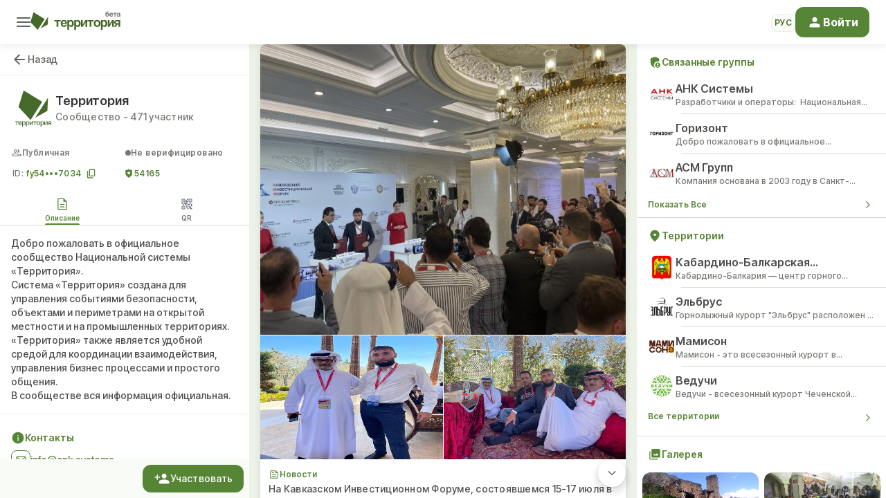

--- FILE ---
content_type: text/html; charset=utf-8
request_url: https://territory.center/groups/fy540ea411330925cd2aa07034?muid=d7526e51-f7c4-4261-bba9-d4d4ad2cbeac
body_size: 274179
content:
<!DOCTYPE html><html lang="ru"><head><meta charSet="utf-8"/><meta name="viewport" content="width=device-width, initial-scale=1"/><link rel="stylesheet" href="/_next/static/css/ad61f27829276390.css" data-precedence="next"/><link rel="stylesheet" href="/_next/static/css/12cea29a0146f8f8.css" data-precedence="next"/><link rel="stylesheet" href="/_next/static/css/0742642b2363f2c8.css" data-precedence="next"/><link rel="stylesheet" href="/_next/static/css/c4ae2de8e312732b.css" data-precedence="next"/><link rel="stylesheet" href="/_next/static/css/d524187315222ea7.css" data-precedence="next"/><link rel="stylesheet" href="/_next/static/css/70a6d2e5c5665491.css" data-precedence="next"/><link rel="stylesheet" href="/_next/static/css/e8273664b25f11ce.css" data-precedence="next"/><link rel="stylesheet" href="/_next/static/css/0aa6027d43b6c699.css" data-precedence="next"/><link rel="preload" as="script" fetchPriority="low" href="/_next/static/chunks/webpack-0a2405e309d4116a.js"/><script src="/_next/static/chunks/fd9d1056-d913942e083daa85.js" async=""></script><script src="/_next/static/chunks/2117-7791a3d4d58dda44.js" async=""></script><script src="/_next/static/chunks/main-app-5204d68b73bf1705.js" async=""></script><script src="/_next/static/chunks/9160-3bbc84187364c106.js" async=""></script><script src="/_next/static/chunks/8003-fdc25ee85031eaea.js" async=""></script><script src="/_next/static/chunks/149-1ff4673c97a76c76.js" async=""></script><script src="/_next/static/chunks/4654-de5af7c378433f4a.js" async=""></script><script src="/_next/static/chunks/app/(routes)/%5Blocale%5D/layout-792d4d3be1c39667.js" async=""></script><script src="/_next/static/chunks/3d330c48-8a3d1c7cde96fa00.js" async=""></script><script src="/_next/static/chunks/e37a0b60-57eb15bde63b67d7.js" async=""></script><script src="/_next/static/chunks/7648-dd6bfd3b51f1e9a3.js" async=""></script><script src="/_next/static/chunks/9450-6274b784a4e0ab1b.js" async=""></script><script src="/_next/static/chunks/7598-dc1a9cfa7138204e.js" async=""></script><script src="/_next/static/chunks/3531-bf22677226269692.js" async=""></script><script src="/_next/static/chunks/7978-42efd493d68726a2.js" async=""></script><script src="/_next/static/chunks/1074-87ed294a820945d3.js" async=""></script><script src="/_next/static/chunks/1957-9e5de7419050bbe0.js" async=""></script><script src="/_next/static/chunks/7859-ef05bf6b3b95a259.js" async=""></script><script src="/_next/static/chunks/6309-ed354ab32cf132cc.js" async=""></script><script src="/_next/static/chunks/450-0bac96e3ecc0a2f4.js" async=""></script><script src="/_next/static/chunks/2756-b34355c3e1ed85f3.js" async=""></script><script src="/_next/static/chunks/6947-e07c28b8b92c47f7.js" async=""></script><script src="/_next/static/chunks/7444-3309ece283403605.js" async=""></script><script src="/_next/static/chunks/4985-b6abd2b001d1c842.js" async=""></script><script src="/_next/static/chunks/5501-24d161847d9ebc3d.js" async=""></script><script src="/_next/static/chunks/8356-b649f919e69191bf.js" async=""></script><script src="/_next/static/chunks/4146-d7ae9c08796a42ad.js" async=""></script><script src="/_next/static/chunks/126-12c2ae93c0b6e52b.js" async=""></script><script src="/_next/static/chunks/app/(routes)/%5Blocale%5D/error-d7b30ea8e50f0872.js" async=""></script><script src="/_next/static/chunks/app/(routes)/%5Blocale%5D/groups/%5Bgroup_id%5D/(gallery)/layout-862b80ff5b480963.js" async=""></script><script src="/_next/static/chunks/6077-69cffeade9ca71d6.js" async=""></script><script src="/_next/static/chunks/app/(routes)/%5Blocale%5D/groups/page-5afb84f1b84989d8.js" async=""></script><script src="/_next/static/chunks/app/(routes)/%5Blocale%5D/not-found-9a87a377558d777b.js" async=""></script><link rel="preload" href="/_next/static/css/696e7310d873c429.css" as="style"/><link rel="preload" href="/_next/static/css/b8e302d41b271438.css" as="style"/><title>Территория. Сообщество. Национальная система Территория.</title><meta name="description" content="Официальное сообщество Территория. Национальная система Территория."/><link rel="alternate" type="application/rss+xml" href="/api/rss.xml"/><meta property="og:title" content="Территория. Сообщество. Национальная система Территория."/><meta property="og:description" content="Официальное сообщество Территория. Национальная система Территория."/><meta property="og:url" content="https://territory.center/groups/fy540ea411330925cd2aa07034"/><meta property="og:image" content="https://territory.center/api/content?id=cdb7f6b8-47c1-45d3-8d77-5777232765d9&amp;new_width=512&amp;aspect=keep"/><meta property="og:image" content="https://territory.center/api/content?id=cdb7f6b8-47c1-45d3-8d77-5777232765d9&amp;new_width=512&amp;aspect=keep"/><meta property="og:type" content="website"/><meta name="twitter:card" content="summary_large_image"/><meta name="twitter:title" content="Территория. Сообщество. Национальная система Территория."/><meta name="twitter:description" content="Официальное сообщество Территория. Национальная система Территория."/><meta name="twitter:image" content="https://territory.center/api/content?id=cdb7f6b8-47c1-45d3-8d77-5777232765d9&amp;new_width=512&amp;aspect=keep"/><meta name="twitter:image" content="https://territory.center/api/content?id=cdb7f6b8-47c1-45d3-8d77-5777232765d9&amp;new_width=512&amp;aspect=keep"/><link rel="icon" href="/favicon.ico" type="image/x-icon" sizes="103x103"/><meta name="next-size-adjust"/><script src="/_next/static/chunks/polyfills-42372ed130431b0a.js" noModule=""></script></head><script defer="" src="https://www.googletagmanager.com/gtm.js?id=G-73WRK8X92V"></script><body class="__className_a3c0d3"><!--$--><!--$!--><template data-dgst="BAILOUT_TO_CLIENT_SIDE_RENDERING"></template><!--/$--><div></div><!--$?--><template id="B:0"></template><div class="button-dlg flex h-screen w-screen items-center justify-center gap-4 overflow-hidden text-primary-40"><svg xmlns="http://www.w3.org/2000/svg" viewBox="0 0 47 63.5" class="sand-clock h/1/5 w-1/5"><path d="M1.27,8.39H4.89A32.64,32.64,0,0,0,8.51,22.57C10.9,27,14.18,30.27,18,31.9a1.29,1.29,0,0,0,.51.1,1.26,1.26,0,0,0,1.16-.75A1.23,1.23,0,0,0,19,29.61C12.46,26.83,7.81,18.2,7.44,8.39H45.73A1.26,1.26,0,0,0,47,7.14V1.25A1.26,1.26,0,0,0,45.73,0H1.27A1.26,1.26,0,0,0,0,1.25V7.14A1.26,1.26,0,0,0,1.27,8.39Zm1.28-5.9h41.9V5.9H2.55Z"></path><path d="M45.73,54.83H42.11a34.43,34.43,0,0,0-3.62-14.64,21.68,21.68,0,0,0-7.31-8.46A20.9,20.9,0,0,0,37.53,25a32.65,32.65,0,0,0,4.33-13,1.27,1.27,0,1,0-2.53-.31C38.26,20.57,33.8,28,28,30.55a1.29,1.29,0,0,0-.77,1.18A1.27,1.27,0,0,0,28,32.91C34.54,35.79,39.2,44.7,39.56,54.83H7.44c.27-7.58,2.91-14.55,7.18-18.83a1.28,1.28,0,0,0,0-1.81,1.26,1.26,0,0,0-1.8,0C8.09,38.92,5.17,46.57,4.89,54.83H1.27A1.28,1.28,0,0,0,0,56.12v6.09A1.28,1.28,0,0,0,1.27,63.5H45.73A1.28,1.28,0,0,0,47,62.21V56.12A1.28,1.28,0,0,0,45.73,54.83Zm-1.28,6.1H2.55V57.41h41.9Z"></path><path class="sand-top" d="M34.94,12.82a1.28,1.28,0,0,0-1-.5H12.51a1.27,1.27,0,0,0-1,.5,1.29,1.29,0,0,0-.24,1.12,24.16,24.16,0,0,0,4.34,9.22c2.2,2.72,4.84,4.16,7.62,4.16s5.42-1.44,7.63-4.16a24.15,24.15,0,0,0,4.33-9.22A1.32,1.32,0,0,0,34.94,12.82ZM23.21,24.72c-4.1,0-7.34-4.7-9-9.8h18C30.55,20,27.31,24.72,23.21,24.72Z"></path><path class="sand-bottom" d="M34.94,49.82a1.31,1.31,0,0,1-1,.5H12.51a1.31,1.31,0,0,1-1.26-1.62,24.16,24.16,0,0,1,4.34-9.22c2.2-2.72,4.84-4.16,7.62-4.16s5.42,1.44,7.63,4.16a24.15,24.15,0,0,1,4.33,9.22A1.32,1.32,0,0,1,34.94,49.82ZM23.21,37.92c-4.1,0-7.34,4.7-9,9.8h18C30.55,42.62,27.31,37.92,23.21,37.92Z"></path></svg><span>Загрузка...</span></div><!--/$--><!--$--><style>
          #nprogress {
            pointer-events: none;
          }

          #nprogress .bar {
            background: #588637;

            position: fixed;
            z-index: 99999;
            top: 0;
            left: 0;

            width: 100%;
            height: 2px;
          }

          /* Fancy blur effect */
          #nprogress .peg {
            display: block;
            position: absolute;
            right: 0px;
            width: 100px;
            height: 100%;
            box-shadow: 0 0 10px #588637, 0 0 5px #588637;
            opacity: 1.0;

            -webkit-transform: rotate(3deg) translate(0px, -4px);
                -ms-transform: rotate(3deg) translate(0px, -4px);
                    transform: rotate(3deg) translate(0px, -4px);
          }

          /* Remove these to get rid of the spinner */
          #nprogress .spinner {
            display: block;
            position: fixed;
            z-index: 1031;
            top: 15px;
            right: 15px;
          }

          #nprogress .spinner-icon {
            width: 18px;
            height: 18px;
            box-sizing: border-box;

            border: solid 2px transparent;
            border-top-color: #588637;
            border-left-color: #588637;
            border-radius: 50%;

            -webkit-animation: nprogress-spinner 400ms linear infinite;
                    animation: nprogress-spinner 400ms linear infinite;
          }

          .nprogress-custom-parent {
            overflow: hidden;
            position: relative;
          }

          .nprogress-custom-parent #nprogress .spinner,
          .nprogress-custom-parent #nprogress .bar {
            position: absolute;
          }

          @-webkit-keyframes nprogress-spinner {
            0%   { -webkit-transform: rotate(0deg); }
            100% { -webkit-transform: rotate(360deg); }
          }
          @keyframes nprogress-spinner {
            0%   { transform: rotate(0deg); }
            100% { transform: rotate(360deg); }
          }
        </style><!--/$--><!--/$--><script src="/_next/static/chunks/webpack-0a2405e309d4116a.js" async=""></script><div hidden id="S:0"><div class="flex h-screen max-h-screen w-full flex-col overflow-hidden bg-surface-1"><div class="isolate z-[11] flex h-[64px] min-h-[64px] w-full items-center justify-between bg-white px-4 py-2 shadow-header sm:px-6"><div class="flex items-center gap-4"><div class="relative flex w-5 items-center "><button class="space-y-1"><div class="h-0.5 w-5 rounded-sm bg-gray-40"></div><div class="h-0.5 w-5 rounded-sm bg-gray-40"></div><div class="h-0.5 w-5 rounded-sm bg-gray-40"></div></button><div><div class="fixed bg-black/60 transition-all duration-150 -z-10 opacity-0"></div><div class="fixed inset-y-0 left-0 z-20 w-[312px] max-w-lg overflow-hidden transition-transform -translate-x-full"><div class="flex h-full flex-col gap-0 overflow-hidden rounded-r-2xl bg-surface-1"><div class="h-full overflow-y-auto"><div class="bg-white px-7 pb-3 pt-6"><div class="mb-6 flex items-center gap-6"><a class="" href="/"><img loading="lazy" src="/images/icons/logo-beta_ru.svg" alt="Территория" width="135" height="38"/></a><button class="button-dsm rounded-lg border border-gray-95 bg-surface-main p-1 font-semibold uppercase text-primary-40 hover:bg-surface-1 hover:text-primary-50 active:bg-surface-1 active:text-primary-50 disabled:pointer-events-none disabled:bg-surface-2 disabled:text-gray-70">рус</button></div></div><nav class="flex h-fit min-w-fit flex-col bg-surface-1 p-3 "><ul class="flex flex-col gap-2"><li class=""><a class="title-dsm group relative flex items-center gap-3 whitespace-nowrap rounded-full p-3 text-gray-40  hover:bg-primary-select/70 hover:text-primary-40 data-[selected=true]:bg-primary-select/50 data-[selected=true]:text-primary-30" data-selected="false" href="/groups"><div class="hidden group-data-[selected=true]:block"><svg xmlns="http://www.w3.org/2000/svg" width="24" height="24" viewBox="0 0 24 24" fill="none"><path d="M1.36537 16.7892C1.12017 16.7892 0.914642 16.7063 0.748775 16.5404C0.582925 16.3746 0.5 16.1691 0.5 15.9239V15.57C0.5 14.9047 0.847433 14.3582 1.5423 13.9306C2.23717 13.5031 3.14293 13.2893 4.25957 13.2893C4.44419 13.2893 4.63009 13.295 4.81728 13.3066C5.00446 13.3181 5.19292 13.3406 5.38265 13.3739C5.18778 13.6854 5.04323 14.0088 4.949 14.3441C4.85478 14.6793 4.80768 15.0232 4.80768 15.3758V16.7892H1.36537ZM7.4078 16.7892C7.14747 16.7892 6.93108 16.7026 6.75865 16.5294C6.5862 16.3562 6.49998 16.1415 6.49998 15.8854V15.4143C6.49998 14.9461 6.63139 14.5181 6.89423 14.1304C7.15704 13.7427 7.53588 13.4047 8.03075 13.1162C8.52562 12.8277 9.11022 12.6114 9.78458 12.4672C10.4589 12.3229 11.1961 12.2508 11.9961 12.2508C12.8115 12.2508 13.5563 12.3229 14.2307 12.4672C14.905 12.6114 15.4897 12.8277 15.9845 13.1162C16.4794 13.4047 16.8557 13.7427 17.1134 14.1304C17.3711 14.5181 17.4999 14.9461 17.4999 15.4143V15.8854C17.4999 16.1415 17.4133 16.3562 17.24 16.5294C17.0668 16.7026 16.8522 16.7892 16.5961 16.7892H7.4078ZM19.1922 16.7892V15.3772C19.1922 15.0006 19.1477 14.6463 19.0586 14.3143C18.9695 13.9822 18.8358 13.6688 18.6576 13.3739C18.8538 13.3406 19.0413 13.3181 19.2201 13.3066C19.399 13.295 19.5756 13.2893 19.7499 13.2893C20.8666 13.2893 21.7708 13.5005 22.4624 13.9229C23.1541 14.3454 23.4999 14.8944 23.4999 15.57V15.9239C23.4999 16.1691 23.417 16.3746 23.2511 16.5404C23.0853 16.7063 22.8797 16.7892 22.6346 16.7892H19.1922ZM4.25703 12.3181C3.78566 12.3181 3.38299 12.1505 3.04903 11.8154C2.71506 11.4802 2.54808 11.0773 2.54808 10.6066C2.54808 10.1297 2.71566 9.72682 3.05083 9.39797C3.38599 9.06912 3.78891 8.90469 4.25957 8.90469C4.73649 8.90469 5.14097 9.06912 5.47303 9.39797C5.80508 9.72682 5.9711 10.1307 5.9711 10.6095C5.9711 11.0742 5.80683 11.4752 5.4783 11.8124C5.14977 12.1495 4.74268 12.3181 4.25703 12.3181ZM19.7499 12.3181C19.2833 12.3181 18.8814 12.1495 18.5442 11.8124C18.207 11.4752 18.0384 11.0742 18.0384 10.6095C18.0384 10.1307 18.207 9.72682 18.5442 9.39797C18.8814 9.06912 19.2839 8.90469 19.7518 8.90469C20.2339 8.90469 20.6393 9.06912 20.9682 9.39797C21.297 9.72682 21.4615 10.1297 21.4615 10.6066C21.4615 11.0773 21.2974 11.4802 20.9694 11.8154C20.6413 12.1505 20.2349 12.3181 19.7499 12.3181ZM12.0033 11.5008C11.2831 11.5008 10.6698 11.2484 10.1634 10.7436C9.65702 10.2388 9.40382 9.62584 9.40382 8.90469C9.40382 8.16913 9.65622 7.55255 10.161 7.05497C10.6658 6.55738 11.2788 6.30859 11.9999 6.30859C12.7355 6.30859 13.3521 6.55706 13.8497 7.05399C14.3473 7.55093 14.5961 8.1667 14.5961 8.90132C14.5961 9.62152 14.3476 10.2348 13.8507 10.7412C13.3537 11.2476 12.7379 11.5008 12.0033 11.5008Z" fill="currentColor"></path></svg></div><div class="block group-hover:text-primary-30 group-data-[selected=true]:hidden"><svg xmlns="http://www.w3.org/2000/svg" width="24" height="24" viewBox="0 0 24 24" fill="none"><path d="M1.36537 16.7892C1.12017 16.7892 0.914642 16.7063 0.748775 16.5404C0.582925 16.3746 0.5 16.1691 0.5 15.9239V15.57C0.5 14.9047 0.847433 14.3582 1.5423 13.9306C2.23717 13.5031 3.14293 13.2893 4.25957 13.2893C4.44419 13.2893 4.63009 13.295 4.81728 13.3066C5.00446 13.3181 5.19292 13.3406 5.38265 13.3739C5.18778 13.6854 5.04323 14.0088 4.949 14.3441C4.85478 14.6793 4.80768 15.0232 4.80768 15.3758V16.7892H1.36537ZM7.4078 16.7892C7.14747 16.7892 6.93108 16.7026 6.75865 16.5294C6.5862 16.3562 6.49998 16.1415 6.49998 15.8854V15.4143C6.49998 14.9461 6.63139 14.5181 6.89423 14.1304C7.15704 13.7427 7.53588 13.4047 8.03075 13.1162C8.52562 12.8277 9.11022 12.6114 9.78458 12.4672C10.4589 12.3229 11.1961 12.2508 11.9961 12.2508C12.8115 12.2508 13.5563 12.3229 14.2307 12.4672C14.905 12.6114 15.4897 12.8277 15.9845 13.1162C16.4794 13.4047 16.8557 13.7427 17.1134 14.1304C17.3711 14.5181 17.4999 14.9461 17.4999 15.4143V15.8854C17.4999 16.1415 17.4133 16.3562 17.24 16.5294C17.0668 16.7026 16.8522 16.7892 16.5961 16.7892H7.4078ZM19.1922 16.7892V15.3772C19.1922 15.0006 19.1477 14.6463 19.0586 14.3143C18.9695 13.9822 18.8358 13.6688 18.6576 13.3739C18.8538 13.3406 19.0413 13.3181 19.2201 13.3066C19.399 13.295 19.5756 13.2893 19.7499 13.2893C20.8666 13.2893 21.7708 13.5005 22.4624 13.9229C23.1541 14.3454 23.4999 14.8944 23.4999 15.57V15.9239C23.4999 16.1691 23.417 16.3746 23.2511 16.5404C23.0853 16.7063 22.8797 16.7892 22.6346 16.7892H19.1922ZM4.25703 12.3181C3.78566 12.3181 3.38299 12.1505 3.04903 11.8154C2.71506 11.4802 2.54808 11.0773 2.54808 10.6066C2.54808 10.1297 2.71566 9.72682 3.05083 9.39797C3.38599 9.06912 3.78891 8.90469 4.25957 8.90469C4.73649 8.90469 5.14097 9.06912 5.47303 9.39797C5.80508 9.72682 5.9711 10.1307 5.9711 10.6095C5.9711 11.0742 5.80683 11.4752 5.4783 11.8124C5.14977 12.1495 4.74268 12.3181 4.25703 12.3181ZM19.7499 12.3181C19.2833 12.3181 18.8814 12.1495 18.5442 11.8124C18.207 11.4752 18.0384 11.0742 18.0384 10.6095C18.0384 10.1307 18.207 9.72682 18.5442 9.39797C18.8814 9.06912 19.2839 8.90469 19.7518 8.90469C20.2339 8.90469 20.6393 9.06912 20.9682 9.39797C21.297 9.72682 21.4615 10.1297 21.4615 10.6066C21.4615 11.0773 21.2974 11.4802 20.9694 11.8154C20.6413 12.1505 20.2349 12.3181 19.7499 12.3181ZM12.0033 11.5008C11.2831 11.5008 10.6698 11.2484 10.1634 10.7436C9.65702 10.2388 9.40382 9.62584 9.40382 8.90469C9.40382 8.16913 9.65622 7.55255 10.161 7.05497C10.6658 6.55738 11.2788 6.30859 11.9999 6.30859C12.7355 6.30859 13.3521 6.55706 13.8497 7.05399C14.3473 7.55093 14.5961 8.1667 14.5961 8.90132C14.5961 9.62152 14.3476 10.2348 13.8507 10.7412C13.3537 11.2476 12.7379 11.5008 12.0033 11.5008Z" fill="currentColor"></path></svg></div><span class=" absolute z-[-1] opacity-0">Все группы</span></a></li><li class=""><a class="title-dsm group relative flex items-center gap-3 whitespace-nowrap rounded-full p-3 text-gray-40  hover:bg-primary-select/70 hover:text-primary-40 data-[selected=true]:bg-primary-select/50 data-[selected=true]:text-primary-30" data-selected="false" href="/groups?type=territory"><div class="hidden group-data-[selected=true]:block"><svg xmlns="http://www.w3.org/2000/svg" width="24" height="24" viewBox="0 0 25 24" fill="none" variant="filled"><path d="M15.0853 20.2521L9.66794 18.3579L5.39209 20.0121C5.23883 20.0734 5.09064 20.0927 4.94754 20.07C4.80443 20.0473 4.67262 19.9983 4.55212 19.9228C4.4316 19.8472 4.33745 19.7453 4.26967 19.6169C4.20187 19.4885 4.16797 19.3413 4.16797 19.1751V6.0765C4.16797 5.87415 4.22086 5.69514 4.32664 5.53947C4.43241 5.38382 4.5808 5.27074 4.77182 5.20023L9.07564 3.74063C9.16676 3.70729 9.26168 3.68229 9.36039 3.66563C9.45911 3.64896 9.56163 3.64062 9.66794 3.64062C9.77426 3.64062 9.87678 3.64896 9.97549 3.66563C10.0742 3.68229 10.1691 3.70729 10.2602 3.74063L15.6679 5.63485L19.9438 3.9806C20.0971 3.91933 20.2452 3.90003 20.3883 3.9227C20.5315 3.94535 20.6633 3.99443 20.7838 4.06995C20.9043 4.14547 20.9984 4.24741 21.0662 4.37578C21.134 4.50416 21.1679 4.65142 21.1679 4.81755V17.9591C21.1679 18.1621 21.1102 18.3406 20.9948 18.4944C20.8794 18.6483 20.723 18.7604 20.5256 18.831L16.2506 20.2617C16.157 20.295 16.0623 20.3184 15.9663 20.3319C15.8703 20.3454 15.7706 20.3521 15.6672 20.3521C15.5639 20.3521 15.4644 20.3437 15.3689 20.3271C15.2734 20.3104 15.1789 20.2854 15.0853 20.2521ZM14.918 18.6233V6.92328L10.4179 5.3502V17.0502L14.918 18.6233Z" fill="currentColor"></path></svg></div><div class="block group-hover:text-primary-30 group-data-[selected=true]:hidden"><svg xmlns="http://www.w3.org/2000/svg" width="24" height="24" viewBox="0 0 25 24" fill="none" variant="outline"><path d="M15.0853 20.2521L9.66794 18.3579L5.39209 20.0121C5.23883 20.0734 5.09064 20.0927 4.94754 20.07C4.80443 20.0473 4.67262 19.9983 4.55212 19.9228C4.4316 19.8472 4.33745 19.7453 4.26967 19.6169C4.20187 19.4885 4.16797 19.3413 4.16797 19.1751V6.0765C4.16797 5.87415 4.22086 5.69514 4.32664 5.53947C4.43241 5.38382 4.5808 5.27074 4.77182 5.20023L9.07564 3.74063C9.16676 3.70729 9.26168 3.68229 9.36039 3.66563C9.45911 3.64896 9.56163 3.64062 9.66794 3.64062C9.77426 3.64062 9.87678 3.64896 9.97549 3.66563C10.0742 3.68229 10.1691 3.70729 10.2602 3.74063L15.6679 5.63485L19.9438 3.9806C20.0971 3.91933 20.2452 3.90003 20.3883 3.9227C20.5315 3.94535 20.6633 3.99443 20.7838 4.06995C20.9043 4.14547 20.9984 4.24741 21.0662 4.37578C21.134 4.50416 21.1679 4.65142 21.1679 4.81755V17.9591C21.1679 18.1621 21.1102 18.3406 20.9948 18.4944C20.8794 18.6483 20.723 18.7604 20.5256 18.831L16.2506 20.2617C16.157 20.295 16.0623 20.3184 15.9663 20.3319C15.8703 20.3454 15.7706 20.3521 15.6672 20.3521C15.5639 20.3521 15.4644 20.3437 15.3689 20.3271C15.2734 20.3104 15.1789 20.2854 15.0853 20.2521ZM14.918 18.6233V6.92328L10.4179 5.3502V17.0502L14.918 18.6233ZM16.4179 18.6233L19.6679 17.5464V5.69635L16.4179 6.92328V18.6233ZM5.66794 18.2964L8.91797 17.0502V5.3502L5.66794 6.44635V18.2964Z" fill="currentColor"></path></svg></div><span class=" absolute z-[-1] opacity-0">Территории</span></a></li><li class=""><a class="title-dsm group relative flex items-center gap-3 whitespace-nowrap rounded-full p-3 text-gray-40  hover:bg-primary-select/70 hover:text-primary-40 data-[selected=true]:bg-primary-select/50 data-[selected=true]:text-primary-30" data-selected="false" href="/groups?type=company"><div class="hidden group-data-[selected=true]:block"><svg width="24" height="24" viewBox="0 0 16 16" fill="none" xmlns="http://www.w3.org/2000/svg" variant="filled"><path d="M7.33315 9.99995V8.66662H8.66649V9.99995H7.33315ZM6.66649 4.3333H9.33316V3.20512C9.33316 3.15383 9.31179 3.10682 9.26905 3.06408C9.22631 3.02134 9.17929 2.99997 9.128 2.99997H6.87164C6.82035 2.99997 6.77333 3.02134 6.73059 3.06408C6.68785 3.10682 6.66649 3.15383 6.66649 3.20512V4.3333ZM2.87164 13.6666C2.53488 13.6666 2.24984 13.5499 2.0165 13.3166C1.78317 13.0833 1.6665 12.7982 1.6665 12.4615V9.83327H6.33317V10.3974C6.33317 10.5692 6.39065 10.7125 6.50562 10.8275C6.62058 10.9425 6.76395 10.9999 6.93574 10.9999H9.0639C9.23569 10.9999 9.37907 10.9425 9.49402 10.8275C9.60899 10.7125 9.66647 10.5692 9.66647 10.3974V9.83327H14.3331V12.4615C14.3331 12.7982 14.2165 13.0833 13.9831 13.3166C13.7498 13.5499 13.4648 13.6666 13.128 13.6666H2.87164ZM1.6665 8.8333V5.53843C1.6665 5.20168 1.78317 4.91663 2.0165 4.6833C2.24984 4.44997 2.53488 4.3333 2.87164 4.3333H5.6665V3.20512C5.6665 2.86837 5.78317 2.58333 6.0165 2.35C6.24984 2.11667 6.53488 2 6.87164 2H9.128C9.46476 2 9.74981 2.11667 9.98314 2.35C10.2165 2.58333 10.3331 2.86837 10.3331 3.20512V4.3333H13.128C13.4648 4.3333 13.7498 4.44997 13.9831 4.6833C14.2165 4.91663 14.3331 5.20168 14.3331 5.53843V8.8333H9.66647V8.2692C9.66647 8.09741 9.60899 7.95404 9.49402 7.83908C9.37907 7.72412 9.23569 7.66663 9.0639 7.66663H6.93574C6.76395 7.66663 6.62058 7.72412 6.50562 7.83908C6.39065 7.95404 6.33317 8.09741 6.33317 8.2692V8.8333H1.6665Z" fill="currentColor"></path></svg></div><div class="block group-hover:text-primary-30 group-data-[selected=true]:hidden"><svg xmlns="http://www.w3.org/2000/svg" width="24" height="24" viewBox="0 0 24 24" fill="none" variant="outline"><path d="M4.3077 20.4999C3.80257 20.4999 3.375 20.3249 3.025 19.9749C2.675 19.6249 2.5 19.1973 2.5 18.6922V8.30765C2.5 7.80252 2.675 7.37495 3.025 7.02495C3.375 6.67495 3.80257 6.49995 4.3077 6.49995H8.5V4.80768C8.5 4.30256 8.675 3.875 9.025 3.525C9.375 3.175 9.80257 3 10.3077 3H13.6923C14.1974 3 14.625 3.175 14.975 3.525C15.325 3.875 15.5 4.30256 15.5 4.80768V6.49995H19.6923C20.1974 6.49995 20.625 6.67495 20.975 7.02495C21.325 7.37495 21.5 7.80252 21.5 8.30765V18.6922C21.5 19.1973 21.325 19.6249 20.975 19.9749C20.625 20.3249 20.1974 20.4999 19.6923 20.4999H4.3077ZM9.99998 6.49995H14V4.80768C14 4.73074 13.9679 4.66023 13.9038 4.59613C13.8397 4.53201 13.7692 4.49995 13.6923 4.49995H10.3077C10.2308 4.49995 10.1602 4.53201 10.0961 4.59613C10.032 4.66023 9.99998 4.73074 9.99998 4.80768V6.49995ZM20 14.7499H14.5V15.5961C14.5 15.8537 14.4137 16.0688 14.2413 16.2412C14.0688 16.4137 13.8538 16.4999 13.5961 16.4999H10.4039C10.1462 16.4999 9.93111 16.4137 9.75868 16.2412C9.58623 16.0688 9.5 15.8537 9.5 15.5961V14.7499H3.99998V18.6922C3.99998 18.7691 4.03202 18.8397 4.09613 18.9038C4.16024 18.9679 4.23077 18.9999 4.3077 18.9999H19.6923C19.7692 18.9999 19.8397 18.9679 19.9038 18.9038C19.9679 18.8397 20 18.7691 20 18.6922V14.7499ZM11 14.9999H13V12.9999H11V14.9999ZM3.99998 13.25H9.5V12.4038C9.5 12.1461 9.58623 11.9311 9.75868 11.7586C9.93111 11.5862 10.1462 11.5 10.4039 11.5H13.5961C13.8538 11.5 14.0688 11.5862 14.2413 11.7586C14.4137 11.9311 14.5 12.1461 14.5 12.4038V13.25H20V8.30765C20 8.23072 19.9679 8.16019 19.9038 8.09608C19.8397 8.03198 19.7692 7.99993 19.6923 7.99993H4.3077C4.23077 7.99993 4.16024 8.03198 4.09613 8.09608C4.03202 8.16019 3.99998 8.23072 3.99998 8.30765V13.25Z" fill="currentColor"></path></svg></div><span class=" absolute z-[-1] opacity-0">Компании</span></a></li><li class=""><a class="title-dsm group relative flex items-center gap-3 whitespace-nowrap rounded-full p-3 text-gray-40  hover:bg-primary-select/70 hover:text-primary-40 data-[selected=true]:bg-primary-select/50 data-[selected=true]:text-primary-30" data-selected="false" href="/groups?type=association"><div class="hidden group-data-[selected=true]:block"><svg xmlns="http://www.w3.org/2000/svg" width="24" height="24" viewBox="0 0 24 24" fill="none" variant="filled"><path d="M5.99806 20.6133C5.0039 20.6133 4.15281 20.2593 3.44481 19.5513C2.73681 18.8433 2.38281 17.9922 2.38281 16.9981C2.38281 16.0039 2.73681 15.1528 3.44481 14.4448C4.15281 13.7368 5.0039 13.3828 5.99806 13.3828C6.99223 13.3828 7.84331 13.7368 8.55131 14.4448C9.25931 15.1528 9.61331 16.0039 9.61331 16.9981C9.61331 17.9922 9.25931 18.8433 8.55131 19.5513C7.84331 20.2593 6.99223 20.6133 5.99806 20.6133ZM17.9981 20.6133C17.0039 20.6133 16.1528 20.2593 15.4448 19.5513C14.7368 18.8433 14.3828 17.9922 14.3828 16.9981C14.3828 16.0039 14.7368 15.1528 15.4448 14.4448C16.1528 13.7368 17.0039 13.3828 17.9981 13.3828C18.9922 13.3828 19.8433 13.7368 20.5513 14.4448C21.2593 15.1528 21.6133 16.0039 21.6133 16.9981C21.6133 17.9922 21.2593 18.8433 20.5513 19.5513C19.8433 20.2593 18.9922 20.6133 17.9981 20.6133ZM11.9981 10.6133C11.0039 10.6133 10.1528 10.2593 9.44481 9.55131C8.73681 8.84331 8.38281 7.99223 8.38281 6.99806C8.38281 6.0039 8.73681 5.15281 9.44481 4.44481C10.1528 3.73681 11.0039 3.38281 11.9981 3.38281C12.9922 3.38281 13.8433 3.73681 14.5513 4.44481C15.2593 5.15281 15.6133 6.0039 15.6133 6.99806C15.6133 7.99223 15.2593 8.84331 14.5513 9.55131C13.8433 10.2593 12.9922 10.6133 11.9981 10.6133Z" fill="currentColor"></path></svg></div><div class="block group-hover:text-primary-30 group-data-[selected=true]:hidden"><svg xmlns="http://www.w3.org/2000/svg" width="24" height="24" viewBox="0 0 24 24" fill="none" variant="outline"><path d="M5.75 21.0016C4.7 21.0016 3.8125 20.6391 3.0875 19.9141C2.3625 19.1891 2 18.3016 2 17.2516C2 16.2016 2.3625 15.3141 3.0875 14.5891C3.8125 13.8641 4.7 13.5016 5.75 13.5016C6.8 13.5016 7.6875 13.8641 8.4125 14.5891C9.1375 15.3141 9.5 16.2016 9.5 17.2516C9.5 18.3016 9.1375 19.1891 8.4125 19.9141C7.6875 20.6391 6.8 21.0016 5.75 21.0016ZM18.275 21.0016C17.225 21.0016 16.3375 20.6391 15.6125 19.9141C14.8875 19.1891 14.525 18.3016 14.525 17.2516C14.525 16.2016 14.8875 15.3141 15.6125 14.5891C16.3375 13.8641 17.225 13.5016 18.275 13.5016C19.325 13.5016 20.2125 13.8641 20.9375 14.5891C21.6625 15.3141 22.025 16.2016 22.025 17.2516C22.025 18.3016 21.6625 19.1891 20.9375 19.9141C20.2125 20.6391 19.325 21.0016 18.275 21.0016ZM5.75 19.5016C6.36667 19.5016 6.89583 19.2807 7.3375 18.8391C7.77917 18.3974 8 17.8682 8 17.2516C8 16.6349 7.77917 16.1057 7.3375 15.6641C6.89583 15.2224 6.36667 15.0016 5.75 15.0016C5.13333 15.0016 4.60417 15.2224 4.1625 15.6641C3.72083 16.1057 3.5 16.6349 3.5 17.2516C3.5 17.8682 3.72083 18.3974 4.1625 18.8391C4.60417 19.2807 5.13333 19.5016 5.75 19.5016ZM18.275 19.5016C18.8917 19.5016 19.4208 19.2807 19.8625 18.8391C20.3042 18.3974 20.525 17.8682 20.525 17.2516C20.525 16.6349 20.3042 16.1057 19.8625 15.6641C19.4208 15.2224 18.8917 15.0016 18.275 15.0016C17.6583 15.0016 17.1292 15.2224 16.6875 15.6641C16.2458 16.1057 16.025 16.6349 16.025 17.2516C16.025 17.8682 16.2458 18.3974 16.6875 18.8391C17.1292 19.2807 17.6583 19.5016 18.275 19.5016ZM12.025 10.4766C10.975 10.4766 10.0875 10.1141 9.3625 9.38906C8.6375 8.66406 8.275 7.77656 8.275 6.72656C8.275 5.67656 8.6375 4.78906 9.3625 4.06406C10.0875 3.33906 10.975 2.97656 12.025 2.97656C13.075 2.97656 13.9625 3.33906 14.6875 4.06406C15.4125 4.78906 15.775 5.67656 15.775 6.72656C15.775 7.77656 15.4125 8.66406 14.6875 9.38906C13.9625 10.1141 13.075 10.4766 12.025 10.4766ZM12.025 8.97656C12.6417 8.97656 13.1708 8.75573 13.6125 8.31406C14.0542 7.8724 14.275 7.34323 14.275 6.72656C14.275 6.1099 14.0542 5.58073 13.6125 5.13906C13.1708 4.6974 12.6417 4.47656 12.025 4.47656C11.4083 4.47656 10.8792 4.6974 10.4375 5.13906C9.99583 5.58073 9.775 6.1099 9.775 6.72656C9.775 7.34323 9.99583 7.8724 10.4375 8.31406C10.8792 8.75573 11.4083 8.97656 12.025 8.97656Z" fill="currentColor"></path></svg></div><span class=" absolute z-[-1] opacity-0">Сообщества</span></a></li><li class=""><a class="title-dsm group relative flex items-center gap-3 whitespace-nowrap rounded-full p-3 text-gray-40  hover:bg-primary-select/70 hover:text-primary-40 data-[selected=true]:bg-primary-select/50 data-[selected=true]:text-primary-30" data-selected="false" href="/groups?type=group"><div class="hidden group-data-[selected=true]:block"><svg xmlns="http://www.w3.org/2000/svg" width="24" height="24" viewBox="0 0 24 24" fill="none"><path d="M1.79688 17.0837C1.79688 16.5683 1.92989 16.1083 2.19592 15.7039C2.46194 15.2994 2.81721 14.9847 3.26172 14.7598C4.21207 14.2949 5.16769 13.9366 6.12857 13.6847C7.08947 13.4327 8.14557 13.3068 9.29685 13.3068C10.4481 13.3068 11.5042 13.4327 12.4651 13.6847C13.426 13.9366 14.3816 14.2949 15.332 14.7598C15.7765 14.9847 16.1318 15.2994 16.3978 15.7039C16.6638 16.1083 16.7968 16.5683 16.7968 17.0837V17.7875C16.7968 18.1901 16.6491 18.5439 16.3536 18.849C16.0581 19.1541 15.6994 19.3067 15.2776 19.3067H3.31607C2.89429 19.3067 2.53565 19.1589 2.24015 18.8634C1.94465 18.5679 1.7969 18.2093 1.7969 17.7875L1.79688 17.0837ZM18.4103 19.3067C18.5359 19.0772 18.6318 18.833 18.6978 18.574C18.7638 18.315 18.7968 18.0528 18.7968 17.7875V16.9606C18.7968 16.3042 18.6361 15.6786 18.3146 15.0839C17.9932 14.4891 17.5373 13.9788 16.9469 13.5529C17.6174 13.6529 18.2539 13.8077 18.8564 14.0174C19.459 14.227 20.034 14.4747 20.5814 14.7606C21.0981 15.0362 21.4971 15.3611 21.7785 15.7352C22.0599 16.1093 22.2006 16.5178 22.2006 16.9606V17.7875C22.2006 18.2093 22.0529 18.5679 21.7574 18.8634C21.4619 19.1589 21.1032 19.3067 20.6814 19.3067H18.4103ZM9.29685 11.6913C8.33437 11.6913 7.51042 11.3486 6.825 10.6632C6.13958 9.97782 5.79688 9.15387 5.79688 8.19138C5.79688 7.22888 6.13958 6.40493 6.825 5.71953C7.51042 5.03411 8.33437 4.69141 9.29685 4.69141C10.2593 4.69141 11.0833 5.03411 11.7687 5.71953C12.4541 6.40493 12.7968 7.22888 12.7968 8.19138C12.7968 9.15387 12.4541 9.97782 11.7687 10.6632C11.0833 11.3486 10.2593 11.6913 9.29685 11.6913ZM17.9314 8.19138C17.9314 9.15387 17.5887 9.97782 16.9033 10.6632C16.2178 11.3486 15.3939 11.6913 14.4314 11.6913C14.3186 11.6913 14.175 11.6785 14.0007 11.6529C13.8263 11.6272 13.6827 11.599 13.5699 11.5683C13.9643 11.0942 14.2673 10.5682 14.4791 9.99036C14.6909 9.41252 14.7968 8.81247 14.7968 8.19018C14.7968 7.56792 14.6888 6.97024 14.4728 6.39716C14.2568 5.82409 13.9558 5.29653 13.5699 4.81448C13.7135 4.7632 13.8571 4.72987 14.0007 4.71448C14.1442 4.6991 14.2878 4.69141 14.4314 4.69141C15.3939 4.69141 16.2178 5.03411 16.9033 5.71953C17.5887 6.40493 17.9314 7.22888 17.9314 8.19138Z" fill="currentColor"></path></svg></div><div class="block group-hover:text-primary-30 group-data-[selected=true]:hidden"><svg xmlns="http://www.w3.org/2000/svg" width="24" height="24" viewBox="0 0 24 24" fill="none" variant="outline"><path d="M1.79688 17.0837C1.79688 16.5683 1.92989 16.1083 2.19592 15.7039C2.46194 15.2994 2.81721 14.9847 3.26172 14.7598C4.21207 14.2949 5.16769 13.9366 6.12857 13.6847C7.08947 13.4327 8.14557 13.3068 9.29685 13.3068C10.4481 13.3068 11.5042 13.4327 12.4651 13.6847C13.426 13.9366 14.3816 14.2949 15.332 14.7598C15.7765 14.9847 16.1318 15.2994 16.3978 15.7039C16.6638 16.1083 16.7968 16.5683 16.7968 17.0837V17.7875C16.7968 18.1901 16.6491 18.5439 16.3536 18.849C16.0581 19.1541 15.6994 19.3067 15.2776 19.3067H3.31607C2.89429 19.3067 2.53565 19.1589 2.24015 18.8634C1.94465 18.5679 1.7969 18.2093 1.7969 17.7875L1.79688 17.0837ZM20.6814 19.3067H18.4103C18.5359 19.0772 18.6318 18.833 18.6978 18.574C18.7638 18.315 18.7968 18.0528 18.7968 17.7875V16.9606C18.7968 16.3042 18.6361 15.6786 18.3146 15.0839C17.9932 14.4891 17.5373 13.9788 16.9469 13.5529C17.6174 13.6529 18.2539 13.8077 18.8564 14.0174C19.459 14.227 20.034 14.4747 20.5814 14.7606C21.0981 15.0362 21.4971 15.3611 21.7785 15.7352C22.0599 16.1093 22.2006 16.5178 22.2006 16.9606V17.7875C22.2006 18.2093 22.0529 18.5679 21.7574 18.8634C21.4619 19.1589 21.1032 19.3067 20.6814 19.3067ZM9.29685 11.6913C8.33437 11.6913 7.51042 11.3486 6.825 10.6632C6.13958 9.97782 5.79688 9.15387 5.79688 8.19138C5.79688 7.22888 6.13958 6.40493 6.825 5.71953C7.51042 5.03411 8.33437 4.69141 9.29685 4.69141C10.2593 4.69141 11.0833 5.03411 11.7687 5.71953C12.4541 6.40493 12.7968 7.22888 12.7968 8.19138C12.7968 9.15387 12.4541 9.97782 11.7687 10.6632C11.0833 11.3486 10.2593 11.6913 9.29685 11.6913ZM17.9314 8.19138C17.9314 9.15387 17.5887 9.97782 16.9033 10.6632C16.2178 11.3486 15.3939 11.6913 14.4314 11.6913C14.3186 11.6913 14.175 11.6785 14.0007 11.6529C13.8263 11.6272 13.6827 11.599 13.5699 11.5683C13.9643 11.0942 14.2673 10.5682 14.4791 9.99036C14.6909 9.41252 14.7968 8.81247 14.7968 8.19018C14.7968 7.56792 14.6888 6.97024 14.4728 6.39716C14.2568 5.82409 13.9558 5.29653 13.5699 4.81448C13.7135 4.7632 13.8571 4.72987 14.0007 4.71448C14.1442 4.6991 14.2878 4.69141 14.4314 4.69141C15.3939 4.69141 16.2178 5.03411 16.9033 5.71953C17.5887 6.40493 17.9314 7.22888 17.9314 8.19138ZM3.29685 17.8067H15.2969V17.0837C15.2969 16.8747 15.2446 16.6888 15.1401 16.526C15.0356 16.3631 14.8699 16.2208 14.643 16.099C13.8199 15.6747 12.9725 15.3532 12.1007 15.1346C11.2289 14.916 10.2943 14.8067 9.29685 14.8067C8.29942 14.8067 7.3648 14.916 6.493 15.1346C5.62122 15.3532 4.77378 15.6747 3.9507 16.099C3.72378 16.2208 3.55807 16.3631 3.45357 16.526C3.34909 16.6888 3.29685 16.8747 3.29685 17.0837V17.8067ZM9.29685 10.1914C9.84685 10.1914 10.3177 9.99555 10.7094 9.60388C11.101 9.21222 11.2969 8.74138 11.2969 8.19138C11.2969 7.64138 11.101 7.17055 10.7094 6.77888C10.3177 6.38722 9.84685 6.19138 9.29685 6.19138C8.74685 6.19138 8.27602 6.38722 7.88435 6.77888C7.49268 7.17055 7.29685 7.64138 7.29685 8.19138C7.29685 8.74138 7.49268 9.21222 7.88435 9.60388C8.27602 9.99555 8.74685 10.1914 9.29685 10.1914Z" fill="currentColor"></path></svg></div><span class=" absolute z-[-1] opacity-0">Группы</span></a></li></ul><span class="mx-auto my-1.5 h-px min-h-[1px] w-[calc(100%-32px)] bg-gray-90"></span><ul class="flex flex-col gap-2"><li class=""><a class="title-dsm group relative flex items-center gap-3 whitespace-nowrap rounded-full p-3 text-gray-40  hover:bg-primary-select/70 hover:text-primary-40 data-[selected=true]:bg-primary-select/50 data-[selected=true]:text-primary-30" data-selected="false" href="/dashboard"><div class="hidden group-data-[selected=true]:block"><svg xmlns="http://www.w3.org/2000/svg" width="24" height="24" viewBox="0 0 24 24" fill="none" variant="filled"><path d="M6.02308 17.2923C6.87308 16.6615 7.79903 16.1635 8.80095 15.7981C9.80287 15.4327 10.8692 15.25 12 15.25C13.1307 15.25 14.1971 15.4327 15.199 15.7981C16.2009 16.1635 17.1269 16.6615 17.9769 17.2923C18.5987 16.609 19.0913 15.8179 19.4548 14.9192C19.8182 14.0205 20 13.0474 20 12C20 9.78331 19.2208 7.89581 17.6625 6.33748C16.1041 4.77914 14.2166 3.99998 12 3.99998C9.78331 3.99998 7.89581 4.77914 6.33748 6.33748C4.77914 7.89581 3.99998 9.78331 3.99998 12C3.99998 13.0474 4.18171 14.0205 4.54518 14.9192C4.90864 15.8179 5.40128 16.609 6.02308 17.2923ZM12 21.5C10.6807 21.5 9.44325 21.2519 8.2875 20.7557C7.13173 20.2596 6.12628 19.5839 5.27115 18.7288C4.41603 17.8737 3.7404 16.8682 3.24425 15.7125C2.74808 14.5567 2.5 13.3192 2.5 12C2.5 10.6807 2.74808 9.44325 3.24425 8.2875C3.7404 7.13173 4.41603 6.12628 5.27115 5.27115C6.12628 4.41603 7.13173 3.7404 8.2875 3.24425C9.44325 2.74808 10.6807 2.5 12 2.5C13.3192 2.5 14.5567 2.74808 15.7125 3.24425C16.8682 3.7404 17.8737 4.41603 18.7288 5.27115C19.5839 6.12628 20.2596 7.13173 20.7557 8.2875C21.2519 9.44325 21.5 10.6807 21.5 12C21.5 13.3192 21.2519 14.5567 20.7557 15.7125C20.2596 16.8682 19.5839 17.8737 18.7288 18.7288C17.8737 19.5839 16.8682 20.2596 15.7125 20.7557C14.5567 21.2519 13.3192 21.5 12 21.5Z" fill="currentColor"></path><path d="M9.69037 12.5596C10.3173 13.1865 11.0872 13.5 12 13.5C12.9128 13.5 13.6827 13.1865 14.3096 12.5596C14.9365 11.9327 15.25 11.1628 15.25 10.25C15.25 9.33716 14.9365 8.56729 14.3096 7.94038C13.6827 7.31346 12.9128 7 12 7C11.0872 7 10.3173 7.31346 9.69037 7.94038C9.06346 8.56729 8.75 9.33716 8.75 10.25C8.75 11.1628 9.06346 11.9327 9.69037 12.5596Z" fill="currentColor"></path></svg></div><div class="block group-hover:text-primary-30 group-data-[selected=true]:hidden"><svg xmlns="http://www.w3.org/2000/svg" width="24" height="24" viewBox="0 0 24 24" fill="none" variant="outline"><path d="M6.023 17.2923C6.873 16.6616 7.799 16.1635 8.801 15.798C9.80283 15.4327 10.8692 15.25 12 15.25C13.1308 15.25 14.1972 15.4327 15.199 15.798C16.201 16.1635 17.127 16.6616 17.977 17.2923C18.5987 16.6089 19.0912 15.8179 19.4548 14.9192C19.8183 14.0206 20 13.0475 20 12C20 9.78333 19.2208 7.89583 17.6625 6.3375C16.1042 4.77917 14.2167 4 12 4C9.78333 4 7.89583 4.77917 6.3375 6.3375C4.77917 7.89583 4 9.78333 4 12C4 13.0475 4.18175 14.0206 4.54525 14.9192C4.90875 15.8179 5.40133 16.6089 6.023 17.2923ZM12.0003 12.75C11.0873 12.75 10.3173 12.4367 9.6905 11.81C9.0635 11.1832 8.75 10.4133 8.75 9.50025C8.75 8.58725 9.06333 7.81733 9.69 7.1905C10.3168 6.5635 11.0868 6.25 11.9998 6.25C12.9128 6.25 13.6827 6.56333 14.3095 7.19C14.9365 7.81683 15.25 8.58675 15.25 9.49975C15.25 10.4127 14.9367 11.1827 14.31 11.8095C13.6832 12.4365 12.9132 12.75 12.0003 12.75ZM12 21.5C10.6808 21.5 9.44333 21.2519 8.2875 20.7558C7.13167 20.2596 6.12625 19.5839 5.27125 18.7288C4.41608 17.8738 3.74042 16.8683 3.24425 15.7125C2.74808 14.5567 2.5 13.3192 2.5 12C2.5 10.6808 2.74808 9.44333 3.24425 8.2875C3.74042 7.13167 4.41608 6.12625 5.27125 5.27125C6.12625 4.41608 7.13167 3.74042 8.2875 3.24425C9.44333 2.74808 10.6808 2.5 12 2.5C13.3192 2.5 14.5567 2.74808 15.7125 3.24425C16.8683 3.74042 17.8738 4.41608 18.7288 5.27125C19.5839 6.12625 20.2596 7.13167 20.7558 8.2875C21.2519 9.44333 21.5 10.6808 21.5 12C21.5 13.3192 21.2519 14.5567 20.7558 15.7125C20.2596 16.8683 19.5839 17.8738 18.7288 18.7288C17.8738 19.5839 16.8683 20.2596 15.7125 20.7558C14.5567 21.2519 13.3192 21.5 12 21.5ZM12 20C12.9025 20 13.7727 19.8548 14.6105 19.5645C15.4483 19.274 16.1923 18.8679 16.8422 18.3462C16.1923 17.8436 15.458 17.4519 14.6395 17.1712C13.8208 16.8904 12.941 16.75 12 16.75C11.059 16.75 10.1776 16.8888 9.35575 17.1663C8.53392 17.4439 7.80125 17.8372 7.15775 18.3462C7.80775 18.8679 8.55167 19.274 9.3895 19.5645C10.2273 19.8548 11.0975 20 12 20ZM12 11.25C12.4975 11.25 12.9135 11.0827 13.248 10.748C13.5827 10.4135 13.75 9.9975 13.75 9.5C13.75 9.0025 13.5827 8.5865 13.248 8.252C12.9135 7.91733 12.4975 7.75 12 7.75C11.5025 7.75 11.0865 7.91733 10.752 8.252C10.4173 8.5865 10.25 9.0025 10.25 9.5C10.25 9.9975 10.4173 10.4135 10.752 10.748C11.0865 11.0827 11.5025 11.25 12 11.25Z" fill="currentColor"></path></svg></div><span class=" absolute z-[-1] opacity-0">Мой профиль</span></a></li><li class=""><a class="title-dsm group relative flex items-center gap-3 whitespace-nowrap rounded-full p-3 text-gray-40  hover:bg-primary-select/70 hover:text-primary-40 data-[selected=true]:bg-primary-select/50 data-[selected=true]:text-primary-30" data-selected="false" href="/settings"><div class="hidden group-data-[selected=true]:block"><svg xmlns="http://www.w3.org/2000/svg" width="24" height="24" viewBox="0 0 24 24" fill="none" variant="filled"><path d="M10.8908 21.5C10.5498 21.5 10.2553 21.3868 10.0072 21.1605C9.75913 20.9342 9.60817 20.6557 9.55432 20.325L9.3101 18.4538C9.04215 18.3641 8.76746 18.2384 8.48605 18.0769C8.20463 17.9153 7.95302 17.7422 7.73122 17.5576L5.99852 18.2942C5.68442 18.4326 5.36872 18.4461 5.05142 18.3346C4.73412 18.223 4.48765 18.0205 4.31202 17.7269L3.18509 15.773C3.00946 15.4794 2.95882 15.1689 3.03317 14.8413C3.10754 14.5138 3.27804 14.2436 3.54469 14.0308L5.04279 12.9058C5.01971 12.757 5.00336 12.6077 4.99374 12.4577C4.98413 12.3077 4.97932 12.1583 4.97932 12.0096C4.97932 11.8673 4.98413 11.7227 4.99374 11.5759C5.00336 11.4291 5.01971 11.2686 5.04279 11.0942L3.54469 9.96918C3.27804 9.75636 3.10914 9.48458 3.03797 9.15383C2.96682 8.82306 3.01907 8.51088 3.19472 8.2173L4.31202 6.2923C4.48765 6.00513 4.73412 5.80418 5.05142 5.68943C5.36872 5.57469 5.68442 5.58655 5.99852 5.725L7.7216 6.45195C7.96263 6.26092 8.22 6.08623 8.49372 5.9279C8.76745 5.76955 9.03637 5.6423 9.30047 5.54615L9.55432 3.67498C9.60817 3.34423 9.75913 3.06571 10.0072 2.83943C10.2553 2.61314 10.5498 2.5 10.8908 2.5H13.1062C13.4472 2.5 13.7418 2.61314 13.9898 2.83943C14.2379 3.06571 14.3889 3.34423 14.4427 3.67498L14.6869 5.55578C14.9869 5.66474 15.2584 5.79198 15.5014 5.9375C15.7443 6.08302 15.9895 6.2545 16.237 6.45195L18.0081 5.725C18.3222 5.58655 18.6379 5.57469 18.9552 5.68943C19.2725 5.80418 19.519 6.00513 19.6946 6.2923L20.8119 8.22693C20.9876 8.52051 21.0382 8.83108 20.9639 9.15863C20.8895 9.48618 20.719 9.75636 20.4523 9.96918L18.9158 11.123C18.9517 11.2846 18.9712 11.4355 18.9744 11.5759C18.9776 11.7163 18.9792 11.8577 18.9792 12C18.9792 12.1359 18.976 12.274 18.9696 12.4144C18.9632 12.5548 18.9401 12.7154 18.9004 12.8962L20.4081 14.0308C20.6748 14.2436 20.8469 14.5138 20.9244 14.8413C21.002 15.1689 20.953 15.4794 20.7773 15.773L19.6446 17.7173C19.469 18.0108 19.2209 18.2134 18.9004 18.325C18.5799 18.4365 18.2626 18.423 17.9485 18.2846L16.237 17.548C15.9895 17.7455 15.737 17.9201 15.4793 18.0721C15.2216 18.224 14.9575 18.348 14.6869 18.4442L14.4427 20.325C14.3889 20.6557 14.2379 20.9342 13.9898 21.1605C13.7418 21.3868 13.4472 21.5 13.1062 21.5H10.8908ZM12.01 15C12.8421 15 13.5501 14.708 14.1341 14.124C14.718 13.54 15.01 12.832 15.01 12C15.01 11.1679 14.718 10.4599 14.1341 9.87595C13.5501 9.29198 12.8421 9 12.01 9C11.1678 9 10.4572 9.29198 9.87835 9.87595C9.29951 10.4599 9.0101 11.1679 9.0101 12C9.0101 12.832 9.29951 13.54 9.87835 14.124C10.4572 14.708 11.1678 15 12.01 15Z" fill="currentColor"></path></svg></div><div class="block group-hover:text-primary-30 group-data-[selected=true]:hidden"><svg xmlns="http://www.w3.org/2000/svg" width="24" height="24" viewBox="0 0 24 24" fill="none" variant="outline"><path d="M10.8908 21.5C10.5498 21.5 10.2553 21.3868 10.0072 21.1605C9.75913 20.9342 9.60817 20.6557 9.55432 20.325L9.3101 18.4538C9.04215 18.3641 8.76746 18.2384 8.48605 18.0769C8.20463 17.9153 7.95302 17.7422 7.73122 17.5576L5.99852 18.2942C5.68442 18.4326 5.36872 18.4461 5.05142 18.3346C4.73412 18.223 4.48765 18.0205 4.31202 17.7269L3.18509 15.773C3.00946 15.4794 2.95882 15.1689 3.03317 14.8413C3.10754 14.5138 3.27804 14.2436 3.54469 14.0308L5.04279 12.9058C5.01971 12.757 5.00336 12.6077 4.99374 12.4577C4.98413 12.3077 4.97932 12.1583 4.97932 12.0096C4.97932 11.8673 4.98413 11.7227 4.99374 11.5759C5.00336 11.4291 5.01971 11.2686 5.04279 11.0942L3.54469 9.96918C3.27804 9.75636 3.10914 9.48458 3.03797 9.15383C2.96682 8.82306 3.01907 8.51088 3.19472 8.2173L4.31202 6.2923C4.48765 6.00513 4.73412 5.80418 5.05142 5.68943C5.36872 5.57469 5.68442 5.58655 5.99852 5.725L7.7216 6.45195C7.96263 6.26092 8.22 6.08623 8.49372 5.9279C8.76745 5.76955 9.03637 5.6423 9.30047 5.54615L9.55432 3.67498C9.60817 3.34423 9.75913 3.06571 10.0072 2.83943C10.2553 2.61314 10.5498 2.5 10.8908 2.5H13.1062C13.4472 2.5 13.7418 2.61314 13.9898 2.83943C14.2379 3.06571 14.3889 3.34423 14.4427 3.67498L14.6869 5.55578C14.9869 5.66474 15.2584 5.79198 15.5014 5.9375C15.7443 6.08302 15.9895 6.2545 16.237 6.45195L18.0081 5.725C18.3222 5.58655 18.6379 5.57469 18.9552 5.68943C19.2725 5.80418 19.519 6.00513 19.6946 6.2923L20.8119 8.22693C20.9876 8.52051 21.0382 8.83108 20.9639 9.15863C20.8895 9.48618 20.719 9.75636 20.4523 9.96918L18.9158 11.123C18.9517 11.2846 18.9712 11.4355 18.9744 11.5759C18.9776 11.7163 18.9792 11.8577 18.9792 12C18.9792 12.1359 18.976 12.274 18.9696 12.4144C18.9632 12.5548 18.9401 12.7154 18.9004 12.8962L20.4081 14.0308C20.6748 14.2436 20.8469 14.5138 20.9244 14.8413C21.002 15.1689 20.953 15.4794 20.7773 15.773L19.6446 17.7173C19.469 18.0108 19.2209 18.2134 18.9004 18.325C18.5799 18.4365 18.2626 18.423 17.9485 18.2846L16.237 17.548C15.9895 17.7455 15.737 17.9201 15.4793 18.0721C15.2216 18.224 14.9575 18.348 14.6869 18.4442L14.4427 20.325C14.3889 20.6557 14.2379 20.9342 13.9898 21.1605C13.7418 21.3868 13.4472 21.5 13.1062 21.5H10.8908ZM10.9985 20H12.9639L13.3235 17.3211C13.8338 17.1878 14.3001 16.9984 14.7225 16.7529C15.145 16.5074 15.5524 16.1917 15.9447 15.8058L18.4293 16.85L19.4139 15.15L17.2447 13.5154C17.328 13.2564 17.3847 13.0025 17.4149 12.7538C17.445 12.5051 17.46 12.2538 17.46 12C17.46 11.7397 17.445 11.4884 17.4149 11.2461C17.3847 11.0038 17.328 10.7564 17.2447 10.5038L19.4331 8.84998L18.4485 7.14998L15.935 8.2096C15.6004 7.8519 15.1995 7.53588 14.7322 7.26153C14.2649 6.98716 13.7921 6.79293 13.3139 6.67883L12.9985 3.99998H11.0139L10.6831 6.6692C10.1729 6.78972 9.70172 6.97433 9.26967 7.22305C8.83762 7.47177 8.42545 7.79228 8.03315 8.1846L5.54852 7.14998L4.56389 8.84998L6.72352 10.4596C6.64019 10.6968 6.58185 10.9436 6.54852 11.2C6.51519 11.4564 6.49852 11.7263 6.49852 12.0096C6.49852 12.2699 6.51519 12.525 6.54852 12.775C6.58185 13.025 6.63698 13.2718 6.71389 13.5154L4.56389 15.15L5.54852 16.85L8.02352 15.8C8.403 16.1897 8.80877 16.509 9.24082 16.7577C9.67287 17.0064 10.1504 17.1974 10.6735 17.3308L10.9985 20ZM12.01 15C12.8421 15 13.5501 14.708 14.1341 14.124C14.718 13.54 15.01 12.832 15.01 12C15.01 11.1679 14.718 10.4599 14.1341 9.87595C13.5501 9.29198 12.8421 9 12.01 9C11.1678 9 10.4572 9.29198 9.87835 9.87595C9.29951 10.4599 9.0101 11.1679 9.0101 12C9.0101 12.832 9.29951 13.54 9.87835 14.124C10.4572 14.708 11.1678 15 12.01 15Z" fill="currentColor"></path></svg></div><span class=" absolute z-[-1] opacity-0">Настройки</span></a></li></ul><span class="mx-auto my-1.5 h-px min-h-[1px] w-[calc(100%-32px)] bg-gray-90"></span><ul class="flex flex-col gap-2"><li class=""><a class="title-dsm group relative flex items-center gap-3 whitespace-nowrap rounded-full p-3 text-gray-40  hover:bg-primary-select/70 hover:text-primary-40 data-[selected=true]:bg-primary-select/50 data-[selected=true]:text-primary-30" data-selected="false" href="https://ankhorizon.com"><div class="hidden group-data-[selected=true]:block"><svg xmlns="http://www.w3.org/2000/svg" width="24" height="24" viewBox="0 0 24 24" fill="none"><path d="M12 21.3698C11.8961 21.3698 11.7942 21.3615 11.6942 21.3448C11.5942 21.3282 11.4973 21.3032 11.4036 21.2698C9.29479 20.5198 7.61698 19.19 6.3702 17.2804C5.1234 15.3708 4.5 13.3102 4.5 11.0987V6.59487C4.5 6.21502 4.60922 5.87315 4.82765 5.56927C5.04608 5.26539 5.32853 5.04508 5.675 4.90834L11.3673 2.78334C11.5814 2.70643 11.7923 2.66797 12 2.66797C12.2077 2.66797 12.4186 2.70643 12.6327 2.78334L18.325 4.90834C18.6714 5.04508 18.9539 5.26539 19.1723 5.56927C19.3907 5.87315 19.5 6.21502 19.5 6.59487V11.0987C19.5 13.3102 18.8765 15.3708 17.6297 17.2804C16.383 19.19 14.7052 20.5198 12.5963 21.2698C12.5026 21.3032 12.4057 21.3282 12.3057 21.3448C12.2057 21.3615 12.1038 21.3698 12 21.3698ZM12 19.8987C13.7333 19.3487 15.1666 18.2487 16.3 16.5987C17.4333 14.9487 18 13.1154 18 11.0987V6.58524C18 6.52114 17.9823 6.46345 17.9471 6.41217C17.9118 6.36087 17.8621 6.3224 17.798 6.29677L12.1057 4.17177C12.0737 4.15895 12.0384 4.15254 12 4.15254C11.9615 4.15254 11.9263 4.15895 11.8942 4.17177L6.20192 6.29677C6.13781 6.3224 6.08812 6.36087 6.05287 6.41217C6.01761 6.46345 5.99997 6.52114 5.99997 6.58524V11.0987C5.99997 13.1154 6.56664 14.9487 7.69997 16.5987C8.83331 18.2487 10.2666 19.3487 12 19.8987Z" fill="currentColor"></path><path d="M8.59961 15.5V7.5H10.291V10.8008H13.7246V7.5H15.4121V15.5H13.7246V12.1953H10.291V15.5H8.59961Z" fill="currentColor"></path></svg></div><div class="block group-hover:text-primary-30 group-data-[selected=true]:hidden"><svg xmlns="http://www.w3.org/2000/svg" width="24" height="24" viewBox="0 0 24 24" fill="none"><path d="M12 21.3698C11.8961 21.3698 11.7942 21.3615 11.6942 21.3448C11.5942 21.3282 11.4973 21.3032 11.4036 21.2698C9.29479 20.5198 7.61698 19.19 6.3702 17.2804C5.1234 15.3708 4.5 13.3102 4.5 11.0987V6.59487C4.5 6.21502 4.60922 5.87315 4.82765 5.56927C5.04608 5.26539 5.32853 5.04508 5.675 4.90834L11.3673 2.78334C11.5814 2.70643 11.7923 2.66797 12 2.66797C12.2077 2.66797 12.4186 2.70643 12.6327 2.78334L18.325 4.90834C18.6714 5.04508 18.9539 5.26539 19.1723 5.56927C19.3907 5.87315 19.5 6.21502 19.5 6.59487V11.0987C19.5 13.3102 18.8765 15.3708 17.6297 17.2804C16.383 19.19 14.7052 20.5198 12.5963 21.2698C12.5026 21.3032 12.4057 21.3282 12.3057 21.3448C12.2057 21.3615 12.1038 21.3698 12 21.3698ZM12 19.8987C13.7333 19.3487 15.1666 18.2487 16.3 16.5987C17.4333 14.9487 18 13.1154 18 11.0987V6.58524C18 6.52114 17.9823 6.46345 17.9471 6.41217C17.9118 6.36087 17.8621 6.3224 17.798 6.29677L12.1057 4.17177C12.0737 4.15895 12.0384 4.15254 12 4.15254C11.9615 4.15254 11.9263 4.15895 11.8942 4.17177L6.20192 6.29677C6.13781 6.3224 6.08812 6.36087 6.05287 6.41217C6.01761 6.46345 5.99997 6.52114 5.99997 6.58524V11.0987C5.99997 13.1154 6.56664 14.9487 7.69997 16.5987C8.83331 18.2487 10.2666 19.3487 12 19.8987Z" fill="currentColor"></path><path d="M8.59961 15.5V7.5H10.291V10.8008H13.7246V7.5H15.4121V15.5H13.7246V12.1953H10.291V15.5H8.59961Z" fill="currentColor"></path></svg></div><span class=" absolute z-[-1] opacity-0">Горизонт</span></a></li></ul></nav></div></div></div></div></div><a href="/"><img loading="lazy" src="/images/icons/logo-beta_ru.svg" width="135" height="38" alt="Территория" class="hidden md:block"/><img loading="lazy" src="/images/landing/icons/logo-green.svg" width="135" height="38" alt="Территория" class="block h-10 min-h-[40px] w-fit min-w-[40px] md:hidden"/></a></div><div class="flex items-center justify-end gap-4"><div class="hidden lg:block"><button class="button-dsm rounded-lg border border-gray-95 bg-surface-main p-1 font-semibold uppercase text-primary-40 hover:bg-surface-1 hover:text-primary-50 active:bg-surface-1 active:text-primary-50 disabled:pointer-events-none disabled:bg-surface-2 disabled:text-gray-70">рус</button></div><button class="ml-auto flex items-center justify-center gap-2 rounded-xl bg-primary-50 px-4 py-[10px] font-bold text-white hover:bg-primary-50/70"><svg xmlns="http://www.w3.org/2000/svg" width="24" height="24" viewBox="0 0 21 20" fill="none"><path d="M10.5 9.97884C9.58337 9.97884 8.83337 9.68717 8.25004 9.10384C7.66671 8.52051 7.37504 7.77051 7.37504 6.85384C7.37504 5.93717 7.66671 5.18717 8.25004 4.60384C8.83337 4.02051 9.58337 3.72884 10.5 3.72884C11.4167 3.72884 12.1667 4.02051 12.75 4.60384C13.3334 5.18717 13.625 5.93717 13.625 6.85384C13.625 7.77051 13.3334 8.52051 12.75 9.10384C12.1667 9.68717 11.4167 9.97884 10.5 9.97884ZM5.08337 16.6663C4.73615 16.6663 4.44101 16.5448 4.19796 16.3018C3.9549 16.0587 3.83337 15.7636 3.83337 15.4163V14.708C3.83337 14.1802 3.96532 13.7288 4.22921 13.3538C4.4931 12.9788 4.83337 12.6941 5.25004 12.4997C6.1806 12.083 7.07296 11.7705 7.92712 11.5622C8.78129 11.3538 9.63893 11.2497 10.5 11.2497C11.3612 11.2497 12.2153 11.3573 13.0625 11.5726C13.9098 11.7879 14.7987 12.0969 15.7292 12.4997C16.1598 12.6941 16.507 12.9788 16.7709 13.3538C17.0348 13.7288 17.1667 14.1802 17.1667 14.708V15.4163C17.1667 15.7636 17.0452 16.0587 16.8021 16.3018C16.5591 16.5448 16.2639 16.6663 15.9167 16.6663H5.08337Z" fill="currentColor"></path></svg><span>Войти</span></button></div></div><div class="flex h-[calc(100%-64px)] flex-1"><div class="grid w-full grid-cols-1 grid-rows-1 md:grid-cols-layout-2 xl:grid-cols-layout"><div class="hidden_scrollbar z-[2] h-full overflow-y-auto"><!--$?--><template id="B:1"></template><div class="h-screen min-w-[360px] flex-1 border-r border-gray-90 bg-white"><div class="border-b border-gray-95 px-4 py-2"><a href="/groups" class="body-dmd flex h-7 w-fit items-center gap-2 text-gray-40 hover:text-primary-50"><svg xmlns="http://www.w3.org/2000/svg" width="24" height="24" viewBox="0 0 24 24" fill="none"><path d="M7.825 13L12.725 17.9C12.925 18.1 13.0208 18.3333 13.0125 18.6C13.0042 18.8667 12.9 19.1 12.7 19.3C12.5 19.4833 12.2667 19.5792 12 19.5875C11.7333 19.5958 11.5 19.5 11.3 19.3L4.7 12.7C4.6 12.6 4.52917 12.4917 4.4875 12.375C4.44584 12.2583 4.425 12.1333 4.425 12C4.425 11.8667 4.44584 11.7417 4.4875 11.625C4.52917 11.5083 4.6 11.4 4.7 11.3L11.3 4.7C11.4833 4.51667 11.7125 4.425 11.9875 4.425C12.2625 4.425 12.5 4.51667 12.7 4.7C12.9 4.9 13 5.1375 13 5.4125C13 5.6875 12.9 5.925 12.7 6.125L7.825 11H19C19.2833 11 19.5208 11.0958 19.7125 11.2875C19.9042 11.4792 20 11.7167 20 12C20 12.2833 19.9042 12.5208 19.7125 12.7125C19.5208 12.9042 19.2833 13 19 13H7.825Z" fill="currentColor"></path></svg><div class="animate-pulse bg-gray-300 rounded-xl w-10 h-3"></div></a></div><div class="flex items-center gap-3 px-4 py-2"><div class="animate-pulse bg-gray-300 rounded-xl w-16 h-16"></div><div class="flex flex-col gap-2"><div class="animate-pulse bg-gray-300 rounded-xl w-24 h-4"></div><div class="animate-pulse bg-gray-300 rounded-xl w-40 h-3"></div></div></div><div class="px-4 py-2"><div class="flex w-fit items-center gap-2 rounded-xl border border-primary-40/20 px-4 py-1"><div class="animate-pulse bg-gray-300 rounded-xl w-5 h-5"></div><div class="animate-pulse bg-gray-300 rounded-xl w-36 h-4"></div></div></div><div class="flex items-center justify-between border-b border-gray-90 px-4 pb-1"><div class="flex flex-col items-center gap-1"><div class="animate-pulse bg-gray-300 rounded-xl w-5 h-5 !rounded-md"></div><div class="animate-pulse bg-gray-300 rounded-xl w-11 h-2 !rounded-sm"></div></div><div class="flex flex-col items-center gap-1"><div class="animate-pulse bg-gray-300 rounded-xl w-5 h-5 !rounded-md"></div><div class="animate-pulse bg-gray-300 rounded-xl w-11 h-2 !rounded-sm"></div></div><div class="flex flex-col items-center gap-1"><div class="animate-pulse bg-gray-300 rounded-xl w-5 h-5 !rounded-md"></div><div class="animate-pulse bg-gray-300 rounded-xl w-11 h-2 !rounded-sm"></div></div></div><div class="flex flex-col gap-2"><div class="flex gap-2 px-4 py-2 pr-0"><div class="animate-pulse bg-gray-300 rounded-xl w-14 h-14"></div><div class="flex flex-1 flex-col justify-center gap-1 border-b border-gray-90 pr-4"><div class="animate-pulse bg-gray-300 rounded-xl w-14 h-4 !rounded-md"></div><div class="animate-pulse bg-gray-300 rounded-xl w-28 h-3"></div></div></div><div class="flex gap-2 px-4 py-2 pr-0"><div class="animate-pulse bg-gray-300 rounded-xl w-14 h-14"></div><div class="flex flex-1 flex-col justify-center gap-1 border-b border-gray-90 pr-4"><div class="animate-pulse bg-gray-300 rounded-xl w-14 h-4 !rounded-md"></div><div class="animate-pulse bg-gray-300 rounded-xl w-28 h-3"></div></div></div><div class="flex gap-2 px-4 py-2 pr-0"><div class="animate-pulse bg-gray-300 rounded-xl w-14 h-14"></div><div class="flex flex-1 flex-col justify-center gap-1 border-b border-gray-90 pr-4"><div class="animate-pulse bg-gray-300 rounded-xl w-14 h-4 !rounded-md"></div><div class="animate-pulse bg-gray-300 rounded-xl w-28 h-3"></div></div></div><div class="flex gap-2 px-4 py-2 pr-0"><div class="animate-pulse bg-gray-300 rounded-xl w-14 h-14"></div><div class="flex flex-1 flex-col justify-center gap-1 border-b border-gray-90 pr-4"><div class="animate-pulse bg-gray-300 rounded-xl w-14 h-4 !rounded-md"></div><div class="animate-pulse bg-gray-300 rounded-xl w-28 h-3"></div></div></div><div class="flex gap-2 px-4 py-2 pr-0"><div class="animate-pulse bg-gray-300 rounded-xl w-14 h-14"></div><div class="flex flex-1 flex-col justify-center gap-1 border-b border-gray-90 pr-4"><div class="animate-pulse bg-gray-300 rounded-xl w-14 h-4 !rounded-md"></div><div class="animate-pulse bg-gray-300 rounded-xl w-28 h-3"></div></div></div><div class="flex gap-2 px-4 py-2 pr-0"><div class="animate-pulse bg-gray-300 rounded-xl w-14 h-14"></div><div class="flex flex-1 flex-col justify-center gap-1 border-b border-gray-90 pr-4"><div class="animate-pulse bg-gray-300 rounded-xl w-14 h-4 !rounded-md"></div><div class="animate-pulse bg-gray-300 rounded-xl w-28 h-3"></div></div></div><div class="flex gap-2 px-4 py-2 pr-0"><div class="animate-pulse bg-gray-300 rounded-xl w-14 h-14"></div><div class="flex flex-1 flex-col justify-center gap-1 border-b border-gray-90 pr-4"><div class="animate-pulse bg-gray-300 rounded-xl w-14 h-4 !rounded-md"></div><div class="animate-pulse bg-gray-300 rounded-xl w-28 h-3"></div></div></div><div class="flex gap-2 px-4 py-2 pr-0"><div class="animate-pulse bg-gray-300 rounded-xl w-14 h-14"></div><div class="flex flex-1 flex-col justify-center gap-1 border-b border-gray-90 pr-4"><div class="animate-pulse bg-gray-300 rounded-xl w-14 h-4 !rounded-md"></div><div class="animate-pulse bg-gray-300 rounded-xl w-28 h-3"></div></div></div><div class="flex gap-2 px-4 py-2 pr-0"><div class="animate-pulse bg-gray-300 rounded-xl w-14 h-14"></div><div class="flex flex-1 flex-col justify-center gap-1 border-b border-gray-90 pr-4"><div class="animate-pulse bg-gray-300 rounded-xl w-14 h-4 !rounded-md"></div><div class="animate-pulse bg-gray-300 rounded-xl w-28 h-3"></div></div></div><div class="flex gap-2 px-4 py-2 pr-0"><div class="animate-pulse bg-gray-300 rounded-xl w-14 h-14"></div><div class="flex flex-1 flex-col justify-center gap-1 border-b border-gray-90 pr-4"><div class="animate-pulse bg-gray-300 rounded-xl w-14 h-4 !rounded-md"></div><div class="animate-pulse bg-gray-300 rounded-xl w-28 h-3"></div></div></div><div class="flex gap-2 px-4 py-2 pr-0"><div class="animate-pulse bg-gray-300 rounded-xl w-14 h-14"></div><div class="flex flex-1 flex-col justify-center gap-1 border-b border-gray-90 pr-4"><div class="animate-pulse bg-gray-300 rounded-xl w-14 h-4 !rounded-md"></div><div class="animate-pulse bg-gray-300 rounded-xl w-28 h-3"></div></div></div><div class="flex gap-2 px-4 py-2 pr-0"><div class="animate-pulse bg-gray-300 rounded-xl w-14 h-14"></div><div class="flex flex-1 flex-col justify-center gap-1 border-b border-gray-90 pr-4"><div class="animate-pulse bg-gray-300 rounded-xl w-14 h-4 !rounded-md"></div><div class="animate-pulse bg-gray-300 rounded-xl w-28 h-3"></div></div></div></div></div><!--/$--></div><div class="relative z-[2] hidden h-full w-full flex-1 md:block"><template id="P:2"></template></div><div class="hidden_scrollbar z-[2] hidden h-full w-full overflow-y-auto xl:block"><div class="flex min-h-full flex-col"><template id="P:3"></template></div></div></div></div></div></div><script>(self.__next_f=self.__next_f||[]).push([0]);self.__next_f.push([2,null])</script><script>self.__next_f.push([1,"1:HL[\"/_next/static/media/103fc5fac08dcb15-s.p.woff2\",\"font\",{\"crossOrigin\":\"\",\"type\":\"font/woff2\"}]\n2:HL[\"/_next/static/css/ad61f27829276390.css\",\"style\"]\n3:HL[\"/_next/static/css/12cea29a0146f8f8.css\",\"style\"]\n4:HL[\"/_next/static/css/0742642b2363f2c8.css\",\"style\"]\n5:HL[\"/_next/static/css/c4ae2de8e312732b.css\",\"style\"]\n6:HL[\"/_next/static/css/d524187315222ea7.css\",\"style\"]\n7:HL[\"/_next/static/css/70a6d2e5c5665491.css\",\"style\"]\n8:HL[\"/_next/static/css/696e7310d873c429.css\",\"style\"]\n9:HL[\"/_next/static/css/e8273664b25f11ce.css\",\"style\"]\na:HL[\"/_next/static/css/b8e302d41b271438.css\",\"style\"]\nb:HL[\"/_next/static/css/0aa6027d43b6c699.css\",\"style\"]\n"])</script><script>self.__next_f.push([1,"c:I[12846,[],\"\"]\ne:I[4707,[],\"\"]\n11:I[36423,[],\"\"]\n19:I[80134,[\"9160\",\"static/chunks/9160-3bbc84187364c106.js\",\"8003\",\"static/chunks/8003-fdc25ee85031eaea.js\",\"149\",\"static/chunks/149-1ff4673c97a76c76.js\",\"4654\",\"static/chunks/4654-de5af7c378433f4a.js\",\"7726\",\"static/chunks/app/(routes)/%5Blocale%5D/layout-792d4d3be1c39667.js\"],\"default\"]\n1a:I[94676,[\"9160\",\"static/chunks/9160-3bbc84187364c106.js\",\"8003\",\"static/chunks/8003-fdc25ee85031eaea.js\",\"149\",\"static/chunks/149-1ff4673c97a76c76.js\",\"4654\",\"static/chunks/4654-de5af7c378433f4a.js\",\"7726\",\"static/chunks/app/(routes)/%5Blocale%5D/layout-792d4d3be1c39667.js\"],\"default\"]\n1b:\"$Sreact.suspense\"\n1c:I[81523,[\"9160\",\"static/chunks/9160-3bbc84187364c106.js\",\"8003\",\"static/chunks/8003-fdc25ee85031eaea.js\",\"149\",\"static/chunks/149-1ff4673c97a76c76.js\",\"4654\",\"static/chunks/4654-de5af7c378433f4a.js\",\"7726\",\"static/chunks/app/(routes)/%5Blocale%5D/layout-792d4d3be1c39667.js\"],\"BailoutToCSR\"]\n1d:I[44277,[\"9160\",\"static/chunks/9160-3bbc84187364c106.js\",\"8003\",\"static/chunks/8003-fdc25ee85031eaea.js\",\"149\",\"static/chunks/149-1ff4673c97a76c76.js\",\"4654\",\"static/chunks/4654-de5af7c378433f4a.js\",\"7726\",\"static/chunks/app/(routes)/%5Blocale%5D/layout-792d4d3be1c39667.js\"],\"default\"]\n1e:I[26277,[\"9160\",\"static/chunks/9160-3bbc84187364c106.js\",\"8003\",\"static/chunks/8003-fdc25ee85031eaea.js\",\"149\",\"static/chunks/149-1ff4673c97a76c76.js\",\"4654\",\"static/chunks/4654-de5af7c378433f4a.js\",\"7726\",\"static/chunks/app/(routes)/%5Blocale%5D/layout-792d4d3be1c39667.js\"],\"default\"]\n1f:I[86346,[\"9160\",\"static/chunks/9160-3bbc84187364c106.js\",\"8003\",\"static/chunks/8003-fdc25ee85031eaea.js\",\"149\",\"static/chunks/149-1ff4673c97a76c76.js\",\"4654\",\"static/chunks/4654-de5af7c378433f4a.js\",\"7726\",\"static/chunks/app/(routes)/%5Blocale%5D/layout-792d4d3be1c39667.js\"],\"default\"]\n20:I[41129,[\"2727\",\"static/chunks/3d330c48-8a3d1c7cde96fa00.js\",\"1866\",\"static/chunks/e37a0b60-57eb15bde63b67d7.js\",\"9160\",\"static/chunks/9160-3bbc84187364c106.js\",\"7648\",\"static/chunks/7648-dd6bfd3b51f1e9a3.js\",\"8003\",\"static/chu"])</script><script>self.__next_f.push([1,"nks/8003-fdc25ee85031eaea.js\",\"149\",\"static/chunks/149-1ff4673c97a76c76.js\",\"9450\",\"static/chunks/9450-6274b784a4e0ab1b.js\",\"4654\",\"static/chunks/4654-de5af7c378433f4a.js\",\"7598\",\"static/chunks/7598-dc1a9cfa7138204e.js\",\"3531\",\"static/chunks/3531-bf22677226269692.js\",\"7978\",\"static/chunks/7978-42efd493d68726a2.js\",\"1074\",\"static/chunks/1074-87ed294a820945d3.js\",\"1957\",\"static/chunks/1957-9e5de7419050bbe0.js\",\"7859\",\"static/chunks/7859-ef05bf6b3b95a259.js\",\"6309\",\"static/chunks/6309-ed354ab32cf132cc.js\",\"450\",\"static/chunks/450-0bac96e3ecc0a2f4.js\",\"2756\",\"static/chunks/2756-b34355c3e1ed85f3.js\",\"6947\",\"static/chunks/6947-e07c28b8b92c47f7.js\",\"7444\",\"static/chunks/7444-3309ece283403605.js\",\"4985\",\"static/chunks/4985-b6abd2b001d1c842.js\",\"5501\",\"static/chunks/5501-24d161847d9ebc3d.js\",\"8356\",\"static/chunks/8356-b649f919e69191bf.js\",\"4146\",\"static/chunks/4146-d7ae9c08796a42ad.js\",\"126\",\"static/chunks/126-12c2ae93c0b6e52b.js\",\"1004\",\"static/chunks/app/(routes)/%5Blocale%5D/error-d7b30ea8e50f0872.js\"],\"default\"]\n28:I[61060,[],\"\"]\nf:[\"locale\",\"ru\",\"d\"]\n10:[\"group_id\",\"fy540ea411330925cd2aa07034\",\"d\"]\n23:{\"fontFamily\":\"system-ui,\\\"Segoe UI\\\",Roboto,Helvetica,Arial,sans-serif,\\\"Apple Color Emoji\\\",\\\"Segoe UI Emoji\\\"\",\"height\":\"100vh\",\"textAlign\":\"center\",\"display\":\"flex\",\"flexDirection\":\"column\",\"alignItems\":\"center\",\"justifyContent\":\"center\"}\n24:{\"display\":\"inline-block\",\"margin\":\"0 20px 0 0\",\"padding\":\"0 23px 0 0\",\"fontSize\":24,\"fontWeight\":500,\"verticalAlign\":\"top\",\"lineHeight\":\"49px\"}\n25:{\"display\":\"inline-block\"}\n26:{\"fontSize\":14,\"fontWeight\":400,\"lineHeight\":\"49px\",\"margin\":0}\n29:[]\n"])</script><script>self.__next_f.push([1,"0:[\"$\",\"$Lc\",null,{\"buildId\":\"Kj1uJ4BsRw5VTBdmc52H4\",\"assetPrefix\":\"\",\"urlParts\":[\"\",\"groups\",\"fy540ea411330925cd2aa07034?muid=d7526e51-f7c4-4261-bba9-d4d4ad2cbeac\"],\"initialTree\":[\"\",{\"children\":[\"(routes)\",{\"children\":[[\"locale\",\"ru\",\"d\"],{\"children\":[\"groups\",{\"children\":[[\"group_id\",\"fy540ea411330925cd2aa07034\",\"d\"],{\"children\":[\"(main)\",{\"info\":[\"__PAGE__?{\\\"muid\\\":\\\"d7526e51-f7c4-4261-bba9-d4d4ad2cbeac\\\"}\",{\"children\":[\"__PAGE__?{\\\"muid\\\":\\\"d7526e51-f7c4-4261-bba9-d4d4ad2cbeac\\\"}\",{}]}],\"map\":[\"__PAGE__?{\\\"muid\\\":\\\"d7526e51-f7c4-4261-bba9-d4d4ad2cbeac\\\"}\",{\"children\":[\"__PAGE__?{\\\"muid\\\":\\\"d7526e51-f7c4-4261-bba9-d4d4ad2cbeac\\\"}\",{}]}],\"members\":[\"__PAGE__?{\\\"muid\\\":\\\"d7526e51-f7c4-4261-bba9-d4d4ad2cbeac\\\"}\",{\"children\":[\"__PAGE__?{\\\"muid\\\":\\\"d7526e51-f7c4-4261-bba9-d4d4ad2cbeac\\\"}\",{}]}],\"menu\":[\"__PAGE__?{\\\"muid\\\":\\\"d7526e51-f7c4-4261-bba9-d4d4ad2cbeac\\\"}\",{\"children\":[\"__PAGE__?{\\\"muid\\\":\\\"d7526e51-f7c4-4261-bba9-d4d4ad2cbeac\\\"}\",{}]}],\"messages\":[\"__PAGE__?{\\\"muid\\\":\\\"d7526e51-f7c4-4261-bba9-d4d4ad2cbeac\\\"}\",{\"children\":[\"__PAGE__?{\\\"muid\\\":\\\"d7526e51-f7c4-4261-bba9-d4d4ad2cbeac\\\"}\",{}]}],\"children\":[\"__DEFAULT__\",{}]}]}]}]},\"$undefined\",\"$undefined\",true]}]}],\"initialSeedData\":[\"\",{\"children\":[\"(routes)\",{\"children\":[[\"locale\",\"ru\",\"d\"],{\"children\":[\"groups\",{\"children\":[[\"group_id\",\"fy540ea411330925cd2aa07034\",\"d\"],{\"children\":[\"(main)\",{\"info\":[\"__PAGE__\",{\"children\":[\"__PAGE__\",{},[[\"$undefined\",\"$Ld\",null],null],null]},[null,[\"$\",\"$Le\",null,{\"parallelRouterKey\":\"children\",\"segmentPath\":[\"children\",\"(routes)\",\"children\",\"$f\",\"children\",\"groups\",\"children\",\"$10\",\"children\",\"(main)\",\"info\",\"__PAGE__\",\"children\"],\"error\":\"$undefined\",\"errorStyles\":\"$undefined\",\"errorScripts\":\"$undefined\",\"template\":[\"$\",\"$L11\",null,{}],\"templateStyles\":\"$undefined\",\"templateScripts\":\"$undefined\",\"notFound\":\"$undefined\",\"notFoundStyles\":\"$undefined\"}]],[[\"$\",\"div\",null,{\"className\":\"h-screen min-w-[360px] flex-1 border-r border-gray-90 bg-white\",\"children\":[[\"$\",\"div\",null,{\"className\":\"border-b border-gray-95 px-4 py-2\",\"children\":[\"$\",\"a\",null,{\"href\":\"/groups\",\"className\":\"body-dmd flex h-7 w-fit items-center gap-2 text-gray-40 hover:text-primary-50\",\"children\":[[\"$\",\"svg\",null,{\"xmlns\":\"http://www.w3.org/2000/svg\",\"width\":\"24\",\"height\":\"24\",\"viewBox\":\"0 0 24 24\",\"fill\":\"none\",\"children\":[\"$\",\"path\",null,{\"d\":\"M7.825 13L12.725 17.9C12.925 18.1 13.0208 18.3333 13.0125 18.6C13.0042 18.8667 12.9 19.1 12.7 19.3C12.5 19.4833 12.2667 19.5792 12 19.5875C11.7333 19.5958 11.5 19.5 11.3 19.3L4.7 12.7C4.6 12.6 4.52917 12.4917 4.4875 12.375C4.44584 12.2583 4.425 12.1333 4.425 12C4.425 11.8667 4.44584 11.7417 4.4875 11.625C4.52917 11.5083 4.6 11.4 4.7 11.3L11.3 4.7C11.4833 4.51667 11.7125 4.425 11.9875 4.425C12.2625 4.425 12.5 4.51667 12.7 4.7C12.9 4.9 13 5.1375 13 5.4125C13 5.6875 12.9 5.925 12.7 6.125L7.825 11H19C19.2833 11 19.5208 11.0958 19.7125 11.2875C19.9042 11.4792 20 11.7167 20 12C20 12.2833 19.9042 12.5208 19.7125 12.7125C19.5208 12.9042 19.2833 13 19 13H7.825Z\",\"fill\":\"currentColor\"}]}],[\"$\",\"div\",null,{\"className\":\"animate-pulse bg-gray-300 rounded-xl w-10 h-3\"}]]}]}],[\"$\",\"div\",null,{\"className\":\"flex items-center gap-3 p-4\",\"children\":[[\"$\",\"div\",null,{\"className\":\"animate-pulse bg-gray-300 rounded-xl w-16 h-16\"}],[\"$\",\"div\",null,{\"className\":\"flex flex-col gap-2\",\"children\":[[\"$\",\"div\",null,{\"className\":\"animate-pulse bg-gray-300 rounded-xl w-24 h-4\"}],[\"$\",\"div\",null,{\"className\":\"animate-pulse bg-gray-300 rounded-xl w-40 h-3\"}]]}]]}],[\"$\",\"div\",null,{\"className\":\"px-4 py-2\",\"children\":[\"$\",\"table\",null,{\"className\":\"table-fixed border-collapse [\u0026_tr_td:first-child]:pr-8 [\u0026_tr_td]:p-1\",\"children\":[\"$\",\"tbody\",null,{\"children\":[[\"$\",\"tr\",null,{\"children\":[[\"$\",\"td\",null,{\"children\":[\"$\",\"div\",null,{\"className\":\"animate-pulse bg-gray-300 rounded-xl w-24 h-2\"}]}],[\"$\",\"td\",null,{\"children\":[\"$\",\"div\",null,{\"className\":\"animate-pulse bg-gray-300 rounded-xl w-24 h-2\"}]}]]}],[\"$\",\"tr\",null,{\"children\":[[\"$\",\"td\",null,{\"children\":[\"$\",\"div\",null,{\"className\":\"animate-pulse bg-gray-300 rounded-xl w-24 h-2\"}]}],[\"$\",\"td\",null,{\"children\":[\"$\",\"div\",null,{\"className\":\"animate-pulse bg-gray-300 rounded-xl w-24 h-2\"}]}]]}]]}]}]}],[\"$\",\"div\",null,{\"className\":\"flex items-center justify-between border-b border-gray-90 px-4 pb-1\",\"children\":[[\"$\",\"div\",null,{\"className\":\"flex flex-col items-center gap-1\",\"children\":[[\"$\",\"div\",null,{\"className\":\"animate-pulse bg-gray-300 rounded-xl w-5 h-5 !rounded-md\"}],[\"$\",\"div\",null,{\"className\":\"animate-pulse bg-gray-300 rounded-xl w-11 h-2 !rounded-sm\"}]]}],[\"$\",\"div\",null,{\"className\":\"flex flex-col items-center gap-1\",\"children\":[[\"$\",\"div\",null,{\"className\":\"animate-pulse bg-gray-300 rounded-xl w-5 h-5 !rounded-md\"}],[\"$\",\"div\",null,{\"className\":\"animate-pulse bg-gray-300 rounded-xl w-11 h-2 !rounded-sm\"}]]}],[\"$\",\"div\",null,{\"className\":\"flex flex-col items-center gap-1\",\"children\":[[\"$\",\"div\",null,{\"className\":\"animate-pulse bg-gray-300 rounded-xl w-5 h-5 !rounded-md\"}],[\"$\",\"div\",null,{\"className\":\"animate-pulse bg-gray-300 rounded-xl w-11 h-2 !rounded-sm\"}]]}]]}],[\"$\",\"div\",null,{\"className\":\"flex flex-col gap-3 p-4\",\"children\":[[\"$\",\"div\",\"0\",{\"className\":\"flex flex-col gap-1\",\"children\":[[\"$\",\"div\",null,{\"className\":\"animate-pulse bg-gray-300 rounded-xl h-3 w-40\"}],[\"$\",\"div\",null,{\"className\":\"animate-pulse bg-gray-300 rounded-xl h-3 w-60\"}]]}],[\"$\",\"div\",\"1\",{\"className\":\"flex flex-col gap-1\",\"children\":[[\"$\",\"div\",null,{\"className\":\"animate-pulse bg-gray-300 rounded-xl h-3 w-40\"}],[\"$\",\"div\",null,{\"className\":\"animate-pulse bg-gray-300 rounded-xl h-3 w-60\"}]]}],[\"$\",\"div\",\"2\",{\"className\":\"flex flex-col gap-1\",\"children\":[[\"$\",\"div\",null,{\"className\":\"animate-pulse bg-gray-300 rounded-xl h-3 w-40\"}],[\"$\",\"div\",null,{\"className\":\"animate-pulse bg-gray-300 rounded-xl h-3 w-60\"}]]}],[\"$\",\"div\",\"3\",{\"className\":\"flex flex-col gap-1\",\"children\":[[\"$\",\"div\",null,{\"className\":\"animate-pulse bg-gray-300 rounded-xl h-3 w-40\"}],[\"$\",\"div\",null,{\"className\":\"animate-pulse bg-gray-300 rounded-xl h-3 w-60\"}]]}],[\"$\",\"div\",\"4\",{\"className\":\"flex flex-col gap-1\",\"children\":[[\"$\",\"div\",null,{\"className\":\"animate-pulse bg-gray-300 rounded-xl h-3 w-40\"}],[\"$\",\"div\",null,{\"className\":\"animate-pulse bg-gray-300 rounded-xl h-3 w-60\"}]]}],[\"$\",\"div\",\"5\",{\"className\":\"flex flex-col gap-1\",\"children\":[[\"$\",\"div\",null,{\"className\":\"animate-pulse bg-gray-300 rounded-xl h-3 w-40\"}],[\"$\",\"div\",null,{\"className\":\"animate-pulse bg-gray-300 rounded-xl h-3 w-60\"}]]}]]}]]}],[],[]]],\"map\":[\"__PAGE__\",{\"children\":[\"__PAGE__\",{},[[\"$undefined\",\"$L12\",[[\"$\",\"link\",\"0\",{\"rel\":\"stylesheet\",\"href\":\"/_next/static/css/696e7310d873c429.css\",\"precedence\":\"next\",\"crossOrigin\":\"$undefined\"}],[\"$\",\"link\",\"1\",{\"rel\":\"stylesheet\",\"href\":\"/_next/static/css/e8273664b25f11ce.css\",\"precedence\":\"next\",\"crossOrigin\":\"$undefined\"}],[\"$\",\"link\",\"2\",{\"rel\":\"stylesheet\",\"href\":\"/_next/static/css/b8e302d41b271438.css\",\"precedence\":\"next\",\"crossOrigin\":\"$undefined\"}]]],null],null]},[null,[\"$\",\"$Le\",null,{\"parallelRouterKey\":\"children\",\"segmentPath\":[\"children\",\"(routes)\",\"children\",\"$f\",\"children\",\"groups\",\"children\",\"$10\",\"children\",\"(main)\",\"map\",\"__PAGE__\",\"children\"],\"error\":\"$undefined\",\"errorStyles\":\"$undefined\",\"errorScripts\":\"$undefined\",\"template\":[\"$\",\"$L11\",null,{}],\"templateStyles\":\"$undefined\",\"templateScripts\":\"$undefined\",\"notFound\":\"$undefined\",\"notFoundStyles\":\"$undefined\"}]],null],\"members\":[\"__PAGE__\",{\"children\":[\"__PAGE__\",{},[[\"$undefined\",\"$L13\",[[\"$\",\"link\",\"0\",{\"rel\":\"stylesheet\",\"href\":\"/_next/static/css/0aa6027d43b6c699.css\",\"precedence\":\"next\",\"crossOrigin\":\"$undefined\"}]]],null],null]},[null,[\"$\",\"$Le\",null,{\"parallelRouterKey\":\"children\",\"segmentPath\":[\"children\",\"(routes)\",\"children\",\"$f\",\"children\",\"groups\",\"children\",\"$10\",\"children\",\"(main)\",\"members\",\"__PAGE__\",\"children\"],\"error\":\"$undefined\",\"errorStyles\":\"$undefined\",\"errorScripts\":\"$undefined\",\"template\":[\"$\",\"$L11\",null,{}],\"templateStyles\":\"$undefined\",\"templateScripts\":\"$undefined\",\"notFound\":\"$undefined\",\"notFoundStyles\":\"$undefined\"}]],null],\"menu\":[\"__PAGE__\",{\"children\":[\"__PAGE__\",{},[[\"$undefined\",\"$L14\",null],null],null]},[null,[\"$\",\"$Le\",null,{\"parallelRouterKey\":\"children\",\"segmentPath\":[\"children\",\"(routes)\",\"children\",\"$f\",\"children\",\"groups\",\"children\",\"$10\",\"children\",\"(main)\",\"menu\",\"__PAGE__\",\"children\"],\"error\":\"$undefined\",\"errorStyles\":\"$undefined\",\"errorScripts\":\"$undefined\",\"template\":[\"$\",\"$L11\",null,{}],\"templateStyles\":\"$undefined\",\"templateScripts\":\"$undefined\",\"notFound\":\"$undefined\",\"notFoundStyles\":\"$undefined\"}]],[[\"$\",\"div\",null,{\"className\":\"h-screen min-w-[360px] flex-1 border-r border-gray-90 bg-white\",\"children\":[[\"$\",\"div\",null,{\"className\":\"border-b border-gray-95 px-4 py-2\",\"children\":[\"$\",\"a\",null,{\"href\":\"/groups\",\"className\":\"body-dmd flex h-7 w-fit items-center gap-2 text-gray-40 hover:text-primary-50\",\"children\":[[\"$\",\"svg\",null,{\"xmlns\":\"http://www.w3.org/2000/svg\",\"width\":\"24\",\"height\":\"24\",\"viewBox\":\"0 0 24 24\",\"fill\":\"none\",\"children\":[\"$\",\"path\",null,{\"d\":\"M7.825 13L12.725 17.9C12.925 18.1 13.0208 18.3333 13.0125 18.6C13.0042 18.8667 12.9 19.1 12.7 19.3C12.5 19.4833 12.2667 19.5792 12 19.5875C11.7333 19.5958 11.5 19.5 11.3 19.3L4.7 12.7C4.6 12.6 4.52917 12.4917 4.4875 12.375C4.44584 12.2583 4.425 12.1333 4.425 12C4.425 11.8667 4.44584 11.7417 4.4875 11.625C4.52917 11.5083 4.6 11.4 4.7 11.3L11.3 4.7C11.4833 4.51667 11.7125 4.425 11.9875 4.425C12.2625 4.425 12.5 4.51667 12.7 4.7C12.9 4.9 13 5.1375 13 5.4125C13 5.6875 12.9 5.925 12.7 6.125L7.825 11H19C19.2833 11 19.5208 11.0958 19.7125 11.2875C19.9042 11.4792 20 11.7167 20 12C20 12.2833 19.9042 12.5208 19.7125 12.7125C19.5208 12.9042 19.2833 13 19 13H7.825Z\",\"fill\":\"currentColor\"}]}],[\"$\",\"div\",null,{\"className\":\"animate-pulse bg-gray-300 rounded-xl w-10 h-3\"}]]}]}],[\"$\",\"div\",null,{\"className\":\"flex items-center gap-3 px-4 py-2\",\"children\":[[\"$\",\"div\",null,{\"className\":\"animate-pulse bg-gray-300 rounded-xl w-16 h-16\"}],[\"$\",\"div\",null,{\"className\":\"flex flex-col gap-2\",\"children\":[[\"$\",\"div\",null,{\"className\":\"animate-pulse bg-gray-300 rounded-xl w-24 h-4\"}],[\"$\",\"div\",null,{\"className\":\"animate-pulse bg-gray-300 rounded-xl w-40 h-3\"}]]}]]}],[\"$\",\"div\",null,{\"className\":\"px-4 py-2\",\"children\":[\"$\",\"div\",null,{\"className\":\"flex w-fit items-center gap-2 rounded-xl border border-primary-40/20 px-4 py-1\",\"children\":[[\"$\",\"div\",null,{\"className\":\"animate-pulse bg-gray-300 rounded-xl w-5 h-5\"}],[\"$\",\"div\",null,{\"className\":\"animate-pulse bg-gray-300 rounded-xl w-36 h-4\"}]]}]}],[\"$\",\"div\",null,{\"className\":\"flex items-center justify-between border-b border-gray-90 px-4 pb-1\",\"children\":[[\"$\",\"div\",null,{\"className\":\"flex flex-col items-center gap-1\",\"children\":[[\"$\",\"div\",null,{\"className\":\"animate-pulse bg-gray-300 rounded-xl w-5 h-5 !rounded-md\"}],[\"$\",\"div\",null,{\"className\":\"animate-pulse bg-gray-300 rounded-xl w-11 h-2 !rounded-sm\"}]]}],[\"$\",\"div\",null,{\"className\":\"flex flex-col items-center gap-1\",\"children\":[[\"$\",\"div\",null,{\"className\":\"animate-pulse bg-gray-300 rounded-xl w-5 h-5 !rounded-md\"}],[\"$\",\"div\",null,{\"className\":\"animate-pulse bg-gray-300 rounded-xl w-11 h-2 !rounded-sm\"}]]}],[\"$\",\"div\",null,{\"className\":\"flex flex-col items-center gap-1\",\"children\":[[\"$\",\"div\",null,{\"className\":\"animate-pulse bg-gray-300 rounded-xl w-5 h-5 !rounded-md\"}],[\"$\",\"div\",null,{\"className\":\"animate-pulse bg-gray-300 rounded-xl w-11 h-2 !rounded-sm\"}]]}]]}],[\"$\",\"div\",null,{\"className\":\"flex flex-col gap-2\",\"children\":[[\"$\",\"div\",\"0_list_item\",{\"className\":\"flex gap-2 px-4 py-2 pr-0\",\"children\":[[\"$\",\"div\",null,{\"className\":\"animate-pulse bg-gray-300 rounded-xl w-14 h-14\"}],[\"$\",\"div\",null,{\"className\":\"flex flex-1 flex-col justify-center gap-1 border-b border-gray-90 pr-4\",\"children\":[[\"$\",\"div\",null,{\"className\":\"animate-pulse bg-gray-300 rounded-xl w-14 h-4 !rounded-md\"}],[\"$\",\"div\",null,{\"className\":\"animate-pulse bg-gray-300 rounded-xl w-28 h-3\"}]]}]]}],[\"$\",\"div\",\"1_list_item\",{\"className\":\"flex gap-2 px-4 py-2 pr-0\",\"children\":[[\"$\",\"div\",null,{\"className\":\"animate-pulse bg-gray-300 rounded-xl w-14 h-14\"}],[\"$\",\"div\",null,{\"className\":\"flex flex-1 flex-col justify-center gap-1 border-b border-gray-90 pr-4\",\"children\":[[\"$\",\"div\",null,{\"className\":\"animate-pulse bg-gray-300 rounded-xl w-14 h-4 !rounded-md\"}],[\"$\",\"div\",null,{\"className\":\"animate-pulse bg-gray-300 rounded-xl w-28 h-3\"}]]}]]}],[\"$\",\"div\",\"2_list_item\",{\"className\":\"flex gap-2 px-4 py-2 pr-0\",\"children\":[[\"$\",\"div\",null,{\"className\":\"animate-pulse bg-gray-300 rounded-xl w-14 h-14\"}],[\"$\",\"div\",null,{\"className\":\"flex flex-1 flex-col justify-center gap-1 border-b border-gray-90 pr-4\",\"children\":[[\"$\",\"div\",null,{\"className\":\"animate-pulse bg-gray-300 rounded-xl w-14 h-4 !rounded-md\"}],[\"$\",\"div\",null,{\"className\":\"animate-pulse bg-gray-300 rounded-xl w-28 h-3\"}]]}]]}],[\"$\",\"div\",\"3_list_item\",{\"className\":\"flex gap-2 px-4 py-2 pr-0\",\"children\":[[\"$\",\"div\",null,{\"className\":\"animate-pulse bg-gray-300 rounded-xl w-14 h-14\"}],[\"$\",\"div\",null,{\"className\":\"flex flex-1 flex-col justify-center gap-1 border-b border-gray-90 pr-4\",\"children\":[[\"$\",\"div\",null,{\"className\":\"animate-pulse bg-gray-300 rounded-xl w-14 h-4 !rounded-md\"}],[\"$\",\"div\",null,{\"className\":\"animate-pulse bg-gray-300 rounded-xl w-28 h-3\"}]]}]]}],[\"$\",\"div\",\"4_list_item\",{\"className\":\"flex gap-2 px-4 py-2 pr-0\",\"children\":[[\"$\",\"div\",null,{\"className\":\"animate-pulse bg-gray-300 rounded-xl w-14 h-14\"}],[\"$\",\"div\",null,{\"className\":\"flex flex-1 flex-col justify-center gap-1 border-b border-gray-90 pr-4\",\"children\":[[\"$\",\"div\",null,{\"className\":\"animate-pulse bg-gray-300 rounded-xl w-14 h-4 !rounded-md\"}],[\"$\",\"div\",null,{\"className\":\"animate-pulse bg-gray-300 rounded-xl w-28 h-3\"}]]}]]}],[\"$\",\"div\",\"5_list_item\",{\"className\":\"flex gap-2 px-4 py-2 pr-0\",\"children\":[[\"$\",\"div\",null,{\"className\":\"animate-pulse bg-gray-300 rounded-xl w-14 h-14\"}],[\"$\",\"div\",null,{\"className\":\"flex flex-1 flex-col justify-center gap-1 border-b border-gray-90 pr-4\",\"children\":[[\"$\",\"div\",null,{\"className\":\"animate-pulse bg-gray-300 rounded-xl w-14 h-4 !rounded-md\"}],[\"$\",\"div\",null,{\"className\":\"animate-pulse bg-gray-300 rounded-xl w-28 h-3\"}]]}]]}],[\"$\",\"div\",\"6_list_item\",{\"className\":\"flex gap-2 px-4 py-2 pr-0\",\"children\":[[\"$\",\"div\",null,{\"className\":\"animate-pulse bg-gray-300 rounded-xl w-14 h-14\"}],[\"$\",\"div\",null,{\"className\":\"flex flex-1 flex-col justify-center gap-1 border-b border-gray-90 pr-4\",\"children\":[[\"$\",\"div\",null,{\"className\":\"animate-pulse bg-gray-300 rounded-xl w-14 h-4 !rounded-md\"}],[\"$\",\"div\",null,{\"className\":\"animate-pulse bg-gray-300 rounded-xl w-28 h-3\"}]]}]]}],[\"$\",\"div\",\"7_list_item\",{\"className\":\"flex gap-2 px-4 py-2 pr-0\",\"children\":[[\"$\",\"div\",null,{\"className\":\"animate-pulse bg-gray-300 rounded-xl w-14 h-14\"}],[\"$\",\"div\",null,{\"className\":\"flex flex-1 flex-col justify-center gap-1 border-b border-gray-90 pr-4\",\"children\":[[\"$\",\"div\",null,{\"className\":\"animate-pulse bg-gray-300 rounded-xl w-14 h-4 !rounded-md\"}],[\"$\",\"div\",null,{\"className\":\"animate-pulse bg-gray-300 rounded-xl w-28 h-3\"}]]}]]}],[\"$\",\"div\",\"8_list_item\",{\"className\":\"flex gap-2 px-4 py-2 pr-0\",\"children\":[[\"$\",\"div\",null,{\"className\":\"animate-pulse bg-gray-300 rounded-xl w-14 h-14\"}],[\"$\",\"div\",null,{\"className\":\"flex flex-1 flex-col justify-center gap-1 border-b border-gray-90 pr-4\",\"children\":[[\"$\",\"div\",null,{\"className\":\"animate-pulse bg-gray-300 rounded-xl w-14 h-4 !rounded-md\"}],[\"$\",\"div\",null,{\"className\":\"animate-pulse bg-gray-300 rounded-xl w-28 h-3\"}]]}]]}],[\"$\",\"div\",\"9_list_item\",{\"className\":\"flex gap-2 px-4 py-2 pr-0\",\"children\":[[\"$\",\"div\",null,{\"className\":\"animate-pulse bg-gray-300 rounded-xl w-14 h-14\"}],[\"$\",\"div\",null,{\"className\":\"flex flex-1 flex-col justify-center gap-1 border-b border-gray-90 pr-4\",\"children\":[[\"$\",\"div\",null,{\"className\":\"animate-pulse bg-gray-300 rounded-xl w-14 h-4 !rounded-md\"}],[\"$\",\"div\",null,{\"className\":\"animate-pulse bg-gray-300 rounded-xl w-28 h-3\"}]]}]]}],[\"$\",\"div\",\"10_list_item\",{\"className\":\"flex gap-2 px-4 py-2 pr-0\",\"children\":[[\"$\",\"div\",null,{\"className\":\"animate-pulse bg-gray-300 rounded-xl w-14 h-14\"}],[\"$\",\"div\",null,{\"className\":\"flex flex-1 flex-col justify-center gap-1 border-b border-gray-90 pr-4\",\"children\":[[\"$\",\"div\",null,{\"className\":\"animate-pulse bg-gray-300 rounded-xl w-14 h-4 !rounded-md\"}],[\"$\",\"div\",null,{\"className\":\"animate-pulse bg-gray-300 rounded-xl w-28 h-3\"}]]}]]}],[\"$\",\"div\",\"11_list_item\",{\"className\":\"flex gap-2 px-4 py-2 pr-0\",\"children\":[[\"$\",\"div\",null,{\"className\":\"animate-pulse bg-gray-300 rounded-xl w-14 h-14\"}],[\"$\",\"div\",null,{\"className\":\"flex flex-1 flex-col justify-center gap-1 border-b border-gray-90 pr-4\",\"children\":[[\"$\",\"div\",null,{\"className\":\"animate-pulse bg-gray-300 rounded-xl w-14 h-4 !rounded-md\"}],[\"$\",\"div\",null,{\"className\":\"animate-pulse bg-gray-300 rounded-xl w-28 h-3\"}]]}]]}]]}]]}],[],[]]],\"messages\":[\"__PAGE__\",{\"children\":[\"__PAGE__\",{},[[\"$undefined\",\"$L15\",[[\"$\",\"link\",\"0\",{\"rel\":\"stylesheet\",\"href\":\"/_next/static/css/e8273664b25f11ce.css\",\"precedence\":\"next\",\"crossOrigin\":\"$undefined\"}]]],null],null]},[[null,[\"$\",\"$Le\",null,{\"parallelRouterKey\":\"children\",\"segmentPath\":[\"children\",\"(routes)\",\"children\",\"$f\",\"children\",\"groups\",\"children\",\"$10\",\"children\",\"(main)\",\"messages\",\"__PAGE__\",\"children\"],\"error\":\"$undefined\",\"errorStyles\":\"$undefined\",\"errorScripts\":\"$undefined\",\"template\":[\"$\",\"$L11\",null,{}],\"templateStyles\":\"$undefined\",\"templateScripts\":\"$undefined\",\"notFound\":\"$undefined\",\"notFoundStyles\":\"$undefined\"}]],null],null],\"children\":[\"__DEFAULT__\",{},[[\"$L16\",\"$L17\",null],null],null]},[[[[\"$\",\"link\",\"0\",{\"rel\":\"stylesheet\",\"href\":\"/_next/static/css/c4ae2de8e312732b.css\",\"precedence\":\"next\",\"crossOrigin\":\"$undefined\"}],[\"$\",\"link\",\"1\",{\"rel\":\"stylesheet\",\"href\":\"/_next/static/css/d524187315222ea7.css\",\"precedence\":\"next\",\"crossOrigin\":\"$undefined\"}],[\"$\",\"link\",\"2\",{\"rel\":\"stylesheet\",\"href\":\"/_next/static/css/70a6d2e5c5665491.css\",\"precedence\":\"next\",\"crossOrigin\":\"$undefined\"}]],\"$L18\"],null],null]},[null,[\"$\",\"$Le\",null,{\"parallelRouterKey\":\"children\",\"segmentPath\":[\"children\",\"(routes)\",\"children\",\"$f\",\"children\",\"groups\",\"children\",\"$10\",\"children\"],\"error\":\"$undefined\",\"errorStyles\":\"$undefined\",\"errorScripts\":\"$undefined\",\"template\":[\"$\",\"$L11\",null,{}],\"templateStyles\":\"$undefined\",\"templateScripts\":\"$undefined\",\"notFound\":\"$undefined\",\"notFoundStyles\":\"$undefined\"}]],null]},[null,[\"$\",\"$Le\",null,{\"parallelRouterKey\":\"children\",\"segmentPath\":[\"children\",\"(routes)\",\"children\",\"$f\",\"children\",\"groups\",\"children\"],\"error\":\"$undefined\",\"errorStyles\":\"$undefined\",\"errorScripts\":\"$undefined\",\"template\":[\"$\",\"$L11\",null,{}],\"templateStyles\":\"$undefined\",\"templateScripts\":\"$undefined\",\"notFound\":\"$undefined\",\"notFoundStyles\":\"$undefined\"}]],null]},[[[[\"$\",\"link\",\"0\",{\"rel\":\"stylesheet\",\"href\":\"/_next/static/css/ad61f27829276390.css\",\"precedence\":\"next\",\"crossOrigin\":\"$undefined\"}],[\"$\",\"link\",\"1\",{\"rel\":\"stylesheet\",\"href\":\"/_next/static/css/12cea29a0146f8f8.css\",\"precedence\":\"next\",\"crossOrigin\":\"$undefined\"}],[\"$\",\"link\",\"2\",{\"rel\":\"stylesheet\",\"href\":\"/_next/static/css/0742642b2363f2c8.css\",\"precedence\":\"next\",\"crossOrigin\":\"$undefined\"}]],[\"$\",\"html\",null,{\"lang\":\"ru\",\"children\":[\"$\",\"$L19\",null,{\"children\":[[\"$\",\"script\",null,{\"defer\":true,\"src\":\"https://www.googletagmanager.com/gtm.js?id=G-73WRK8X92V\"}],[\"$\",\"body\",null,{\"className\":\"__className_a3c0d3\",\"children\":[\"$\",\"$L1a\",null,{\"children\":[[\"$\",\"$1b\",null,{\"fallback\":null,\"children\":[\"$\",\"$L1c\",null,{\"reason\":\"next/dynamic\",\"children\":[\"$\",\"$L1d\",null,{}]}]}],[\"$\",\"$L1e\",null,{\"children\":[\"$\",\"$L1f\",null,{\"children\":[\"$\",\"$Le\",null,{\"parallelRouterKey\":\"children\",\"segmentPath\":[\"children\",\"(routes)\",\"children\",\"$f\",\"children\"],\"error\":\"$20\",\"errorStyles\":[[\"$\",\"link\",\"0\",{\"rel\":\"stylesheet\",\"href\":\"/_next/static/css/c4ae2de8e312732b.css\",\"precedence\":\"next\",\"crossOrigin\":\"$undefined\"}],[\"$\",\"link\",\"1\",{\"rel\":\"stylesheet\",\"href\":\"/_next/static/css/d524187315222ea7.css\",\"precedence\":\"next\",\"crossOrigin\":\"$undefined\"}],[\"$\",\"link\",\"2\",{\"rel\":\"stylesheet\",\"href\":\"/_next/static/css/70a6d2e5c5665491.css\",\"precedence\":\"next\",\"crossOrigin\":\"$undefined\"}]],\"errorScripts\":[],\"template\":[\"$\",\"$L11\",null,{}],\"templateStyles\":\"$undefined\",\"templateScripts\":\"$undefined\",\"notFound\":\"$L21\",\"notFoundStyles\":[[\"$\",\"link\",\"0\",{\"rel\":\"stylesheet\",\"href\":\"/_next/static/css/c4ae2de8e312732b.css\",\"precedence\":\"next\",\"crossOrigin\":\"$undefined\"}],[\"$\",\"link\",\"1\",{\"rel\":\"stylesheet\",\"href\":\"/_next/static/css/d524187315222ea7.css\",\"precedence\":\"next\",\"crossOrigin\":\"$undefined\"}],[\"$\",\"link\",\"2\",{\"rel\":\"stylesheet\",\"href\":\"/_next/static/css/70a6d2e5c5665491.css\",\"precedence\":\"next\",\"crossOrigin\":\"$undefined\"}]]}]}]}]]}]}]]}]}]],null],[\"$L22\",[],[]]]},[null,[\"$\",\"$Le\",null,{\"parallelRouterKey\":\"children\",\"segmentPath\":[\"children\",\"(routes)\",\"children\"],\"error\":\"$undefined\",\"errorStyles\":\"$undefined\",\"errorScripts\":\"$undefined\",\"template\":[\"$\",\"$L11\",null,{}],\"templateStyles\":\"$undefined\",\"templateScripts\":\"$undefined\",\"notFound\":[[\"$\",\"title\",null,{\"children\":\"404: This page could not be found.\"}],[\"$\",\"div\",null,{\"style\":{\"fontFamily\":\"system-ui,\\\"Segoe UI\\\",Roboto,Helvetica,Arial,sans-serif,\\\"Apple Color Emoji\\\",\\\"Segoe UI Emoji\\\"\",\"height\":\"100vh\",\"textAlign\":\"center\",\"display\":\"flex\",\"flexDirection\":\"column\",\"alignItems\":\"center\",\"justifyContent\":\"center\"},\"children\":[\"$\",\"div\",null,{\"children\":[[\"$\",\"style\",null,{\"dangerouslySetInnerHTML\":{\"__html\":\"body{color:#000;background:#fff;margin:0}.next-error-h1{border-right:1px solid rgba(0,0,0,.3)}@media (prefers-color-scheme:dark){body{color:#fff;background:#000}.next-error-h1{border-right:1px solid rgba(255,255,255,.3)}}\"}}],[\"$\",\"h1\",null,{\"className\":\"next-error-h1\",\"style\":{\"display\":\"inline-block\",\"margin\":\"0 20px 0 0\",\"padding\":\"0 23px 0 0\",\"fontSize\":24,\"fontWeight\":500,\"verticalAlign\":\"top\",\"lineHeight\":\"49px\"},\"children\":\"404\"}],[\"$\",\"div\",null,{\"style\":{\"display\":\"inline-block\"},\"children\":[\"$\",\"h2\",null,{\"style\":{\"fontSize\":14,\"fontWeight\":400,\"lineHeight\":\"49px\",\"margin\":0},\"children\":\"This page could not be found.\"}]}]]}]}]],\"notFoundStyles\":[]}]],null]},[null,[\"$\",\"$Le\",null,{\"parallelRouterKey\":\"children\",\"segmentPath\":[\"children\"],\"error\":\"$undefined\",\"errorStyles\":\"$undefined\",\"errorScripts\":\"$undefined\",\"template\":[\"$\",\"$L11\",null,{}],\"templateStyles\":\"$undefined\",\"templateScripts\":\"$undefined\",\"notFound\":[[\"$\",\"title\",null,{\"children\":\"404: This page could not be found.\"}],[\"$\",\"div\",null,{\"style\":\"$23\",\"children\":[\"$\",\"div\",null,{\"children\":[[\"$\",\"style\",null,{\"dangerouslySetInnerHTML\":{\"__html\":\"body{color:#000;background:#fff;margin:0}.next-error-h1{border-right:1px solid rgba(0,0,0,.3)}@media (prefers-color-scheme:dark){body{color:#fff;background:#000}.next-error-h1{border-right:1px solid rgba(255,255,255,.3)}}\"}}],[\"$\",\"h1\",null,{\"className\":\"next-error-h1\",\"style\":\"$24\",\"children\":\"404\"}],[\"$\",\"div\",null,{\"style\":\"$25\",\"children\":[\"$\",\"h2\",null,{\"style\":\"$26\",\"children\":\"This page could not be found.\"}]}]]}]}]],\"notFoundStyles\":[]}]],null],\"couldBeIntercepted\":false,\"initialHead\":[null,\"$L27\"],\"globalErrorComponent\":\"$28\",\"missingSlots\":\"$W29\"}]\n"])</script><script>self.__next_f.push([1,"17:E{\"digest\":\"NEXT_NOT_FOUND\"}\n"])</script><script>self.__next_f.push([1,"2a:I[40126,[\"2727\",\"static/chunks/3d330c48-8a3d1c7cde96fa00.js\",\"1866\",\"static/chunks/e37a0b60-57eb15bde63b67d7.js\",\"9160\",\"static/chunks/9160-3bbc84187364c106.js\",\"7648\",\"static/chunks/7648-dd6bfd3b51f1e9a3.js\",\"8003\",\"static/chunks/8003-fdc25ee85031eaea.js\",\"149\",\"static/chunks/149-1ff4673c97a76c76.js\",\"9450\",\"static/chunks/9450-6274b784a4e0ab1b.js\",\"4654\",\"static/chunks/4654-de5af7c378433f4a.js\",\"7598\",\"static/chunks/7598-dc1a9cfa7138204e.js\",\"3531\",\"static/chunks/3531-bf22677226269692.js\",\"7978\",\"static/chunks/7978-42efd493d68726a2.js\",\"1074\",\"static/chunks/1074-87ed294a820945d3.js\",\"1957\",\"static/chunks/1957-9e5de7419050bbe0.js\",\"7859\",\"static/chunks/7859-ef05bf6b3b95a259.js\",\"6309\",\"static/chunks/6309-ed354ab32cf132cc.js\",\"450\",\"static/chunks/450-0bac96e3ecc0a2f4.js\",\"2756\",\"static/chunks/2756-b34355c3e1ed85f3.js\",\"6947\",\"static/chunks/6947-e07c28b8b92c47f7.js\",\"7444\",\"static/chunks/7444-3309ece283403605.js\",\"4985\",\"static/chunks/4985-b6abd2b001d1c842.js\",\"5501\",\"static/chunks/5501-24d161847d9ebc3d.js\",\"8356\",\"static/chunks/8356-b649f919e69191bf.js\",\"4146\",\"static/chunks/4146-d7ae9c08796a42ad.js\",\"126\",\"static/chunks/126-12c2ae93c0b6e52b.js\",\"472\",\"static/chunks/app/(routes)/%5Blocale%5D/groups/%5Bgroup_id%5D/(gallery)/layout-862b80ff5b480963.js\"],\"default\"]\n2b:I[54985,[\"2727\",\"static/chunks/3d330c48-8a3d1c7cde96fa00.js\",\"1866\",\"static/chunks/e37a0b60-57eb15bde63b67d7.js\",\"9160\",\"static/chunks/9160-3bbc84187364c106.js\",\"7648\",\"static/chunks/7648-dd6bfd3b51f1e9a3.js\",\"8003\",\"static/chunks/8003-fdc25ee85031eaea.js\",\"149\",\"static/chunks/149-1ff4673c97a76c76.js\",\"9450\",\"static/chunks/9450-6274b784a4e0ab1b.js\",\"4654\",\"static/chunks/4654-de5af7c378433f4a.js\",\"7598\",\"static/chunks/7598-dc1a9cfa7138204e.js\",\"3531\",\"static/chunks/3531-bf22677226269692.js\",\"7978\",\"static/chunks/7978-42efd493d68726a2.js\",\"1074\",\"static/chunks/1074-87ed294a820945d3.js\",\"1957\",\"static/chunks/1957-9e5de7419050bbe0.js\",\"7859\",\"static/chunks/7859-ef05bf6b3b95a259.js\",\"6309\",\"static/chunks/6309-ed354ab32cf132cc.js\",\"450\",\"static/chunks/450-"])</script><script>self.__next_f.push([1,"0bac96e3ecc0a2f4.js\",\"2756\",\"static/chunks/2756-b34355c3e1ed85f3.js\",\"6947\",\"static/chunks/6947-e07c28b8b92c47f7.js\",\"7444\",\"static/chunks/7444-3309ece283403605.js\",\"4985\",\"static/chunks/4985-b6abd2b001d1c842.js\",\"5501\",\"static/chunks/5501-24d161847d9ebc3d.js\",\"8356\",\"static/chunks/8356-b649f919e69191bf.js\",\"4146\",\"static/chunks/4146-d7ae9c08796a42ad.js\",\"126\",\"static/chunks/126-12c2ae93c0b6e52b.js\",\"6077\",\"static/chunks/6077-69cffeade9ca71d6.js\",\"3272\",\"static/chunks/app/(routes)/%5Blocale%5D/groups/page-5afb84f1b84989d8.js\"],\"default\"]\n2d:I[72972,[\"2727\",\"static/chunks/3d330c48-8a3d1c7cde96fa00.js\",\"1866\",\"static/chunks/e37a0b60-57eb15bde63b67d7.js\",\"9160\",\"static/chunks/9160-3bbc84187364c106.js\",\"7648\",\"static/chunks/7648-dd6bfd3b51f1e9a3.js\",\"8003\",\"static/chunks/8003-fdc25ee85031eaea.js\",\"149\",\"static/chunks/149-1ff4673c97a76c76.js\",\"9450\",\"static/chunks/9450-6274b784a4e0ab1b.js\",\"4654\",\"static/chunks/4654-de5af7c378433f4a.js\",\"7598\",\"static/chunks/7598-dc1a9cfa7138204e.js\",\"3531\",\"static/chunks/3531-bf22677226269692.js\",\"7978\",\"static/chunks/7978-42efd493d68726a2.js\",\"1074\",\"static/chunks/1074-87ed294a820945d3.js\",\"1957\",\"static/chunks/1957-9e5de7419050bbe0.js\",\"7859\",\"static/chunks/7859-ef05bf6b3b95a259.js\",\"6309\",\"static/chunks/6309-ed354ab32cf132cc.js\",\"450\",\"static/chunks/450-0bac96e3ecc0a2f4.js\",\"2756\",\"static/chunks/2756-b34355c3e1ed85f3.js\",\"6947\",\"static/chunks/6947-e07c28b8b92c47f7.js\",\"7444\",\"static/chunks/7444-3309ece283403605.js\",\"4985\",\"static/chunks/4985-b6abd2b001d1c842.js\",\"5501\",\"static/chunks/5501-24d161847d9ebc3d.js\",\"8356\",\"static/chunks/8356-b649f919e69191bf.js\",\"4146\",\"static/chunks/4146-d7ae9c08796a42ad.js\",\"126\",\"static/chunks/126-12c2ae93c0b6e52b.js\",\"2792\",\"static/chunks/app/(routes)/%5Blocale%5D/not-found-9a87a377558d777b.js\"],\"\"]\n2c:T4fe,M0.200001 165.3V138.3L103.7 2.99999H145.4L43.4 138.3L23.9 132.3H190.4V165.3H0.200001ZM115.4 213V165.3L116.6 132.3V90H153.2V213H115.4ZM294.413 216C277.813 216 262.813 211.8 249.413 203.4C236.213 195 225.813 182.8 218.213 166.8C210.613 150.6 206.81"])</script><script>self.__next_f.push([1,"3 131 206.813 108C206.813 85 210.613 65.5 218.213 49.5C225.813 33.3 236.213 21 249.413 12.6C262.813 4.19999 277.813 -1.14441e-05 294.413 -1.14441e-05C311.213 -1.14441e-05 326.213 4.19999 339.413 12.6C352.613 21 363.013 33.3 370.613 49.5C378.413 65.5 382.313 85 382.313 108C382.313 131 378.413 150.6 370.613 166.8C363.013 182.8 352.613 195 339.413 203.4C326.213 211.8 311.213 216 294.413 216ZM294.413 182.1C304.213 182.1 312.713 179.5 319.913 174.3C327.113 168.9 332.713 160.7 336.713 149.7C340.913 138.7 343.013 124.8 343.013 108C343.013 91 340.913 77.1 336.713 66.3C332.713 55.3 327.113 47.2 319.913 42C312.713 36.6 304.213 33.9 294.413 33.9C285.013 33.9 276.613 36.6 269.213 42C262.013 47.2 256.313 55.3 252.113 66.3C248.113 77.1 246.113 91 246.113 108C246.113 124.8 248.113 138.7 252.113 149.7C256.313 160.7 262.013 168.9 269.213 174.3C276.613 179.5 285.013 182.1 294.413 182.1ZM405.669 165.3V138.3L509.169 2.99999H550.869L448.869 138.3L429.369 132.3H595.869V165.3H405.669ZM520.869 213V165.3L522.069 132.3V90H558.669V213H520.869Z21:[\"$\",\"div\",null,{\"className\":\"flex h-screen max-h-screen w-full flex-col overflow-hidden\",\"children\":[[\"$\",\"$L2a\",null,{}],[\"$\",\"div\",null,{\"className\":\"flex h-[calc(100%-64px)] flex-1\",\"children\":[[\"$\",\"$L2b\",null,{\"isAuth\":false,\"toggleable\":true,\"type\":\"main\"}],[\"$\",\"div\",null,{\"className\":\"flex h-full flex-1 flex-col items-center justify-center gap-8 pt-20 text-primary-50\",\"children\":[[\"$\",\"svg\",null,{\"xmlns\":\"http://www.w3.org/2000/svg\",\"width\":\"596\",\"height\":\"216\",\"viewBox\":\"0 0 596 216\",\"fill\":\"none\",\"className\":\"w-full lg:w-auto\",\"children\":[\"$\",\"path\",null,{\"d\":\"$2c\",\"fill\":\"currentColor\"}]}],[\"$\",\"h1\",null,{\"className\":\"title-dlg text-black-extra text-center text-6xl\",\"children\":\"Страница не найдена\"}],[\"$\",\"p\",null,{\"className\":\"body-dmd text-black-extra text-center\",\"dangerouslySetInnerHTML\":{\"__html\":\"Возможно она была удалена. \u003cbr /\u003e Проверьте корректность ссылки\"}}],[\"$\",\"$L2d\",null,{\"role\":\"button\",\"className\":\"body-d"])</script><script>self.__next_f.push([1,"md rounded-xl bg-primary-50 px-6 py-3 text-lg text-white hover:bg-primary-50/70\",\"href\":\"/groups\",\"children\":\"ВЕРНУТЬСЯ НА ГЛАВНУЮ\"}]]}]]}]]}]\n22:[\"$\",\"div\",null,{\"className\":\"button-dlg flex h-screen w-screen items-center justify-center gap-4 overflow-hidden text-primary-40\",\"children\":[[\"$\",\"svg\",null,{\"xmlns\":\"http://www.w3.org/2000/svg\",\"viewBox\":\"0 0 47 63.5\",\"className\":\"sand-clock h/1/5 w-1/5\",\"children\":[[\"$\",\"path\",null,{\"d\":\"M1.27,8.39H4.89A32.64,32.64,0,0,0,8.51,22.57C10.9,27,14.18,30.27,18,31.9a1.29,1.29,0,0,0,.51.1,1.26,1.26,0,0,0,1.16-.75A1.23,1.23,0,0,0,19,29.61C12.46,26.83,7.81,18.2,7.44,8.39H45.73A1.26,1.26,0,0,0,47,7.14V1.25A1.26,1.26,0,0,0,45.73,0H1.27A1.26,1.26,0,0,0,0,1.25V7.14A1.26,1.26,0,0,0,1.27,8.39Zm1.28-5.9h41.9V5.9H2.55Z\"}],[\"$\",\"path\",null,{\"d\":\"M45.73,54.83H42.11a34.43,34.43,0,0,0-3.62-14.64,21.68,21.68,0,0,0-7.31-8.46A20.9,20.9,0,0,0,37.53,25a32.65,32.65,0,0,0,4.33-13,1.27,1.27,0,1,0-2.53-.31C38.26,20.57,33.8,28,28,30.55a1.29,1.29,0,0,0-.77,1.18A1.27,1.27,0,0,0,28,32.91C34.54,35.79,39.2,44.7,39.56,54.83H7.44c.27-7.58,2.91-14.55,7.18-18.83a1.28,1.28,0,0,0,0-1.81,1.26,1.26,0,0,0-1.8,0C8.09,38.92,5.17,46.57,4.89,54.83H1.27A1.28,1.28,0,0,0,0,56.12v6.09A1.28,1.28,0,0,0,1.27,63.5H45.73A1.28,1.28,0,0,0,47,62.21V56.12A1.28,1.28,0,0,0,45.73,54.83Zm-1.28,6.1H2.55V57.41h41.9Z\"}],[\"$\",\"path\",null,{\"className\":\"sand-top\",\"d\":\"M34.94,12.82a1.28,1.28,0,0,0-1-.5H12.51a1.27,1.27,0,0,0-1,.5,1.29,1.29,0,0,0-.24,1.12,24.16,24.16,0,0,0,4.34,9.22c2.2,2.72,4.84,4.16,7.62,4.16s5.42-1.44,7.63-4.16a24.15,24.15,0,0,0,4.33-9.22A1.32,1.32,0,0,0,34.94,12.82ZM23.21,24.72c-4.1,0-7.34-4.7-9-9.8h18C30.55,20,27.31,24.72,23.21,24.72Z\"}],[\"$\",\"path\",null,{\"className\":\"sand-bottom\",\"d\":\"M34.94,49.82a1.31,1.31,0,0,1-1,.5H12.51a1.31,1.31,0,0,1-1.26-1.62,24.16,24.16,0,0,1,4.34-9.22c2.2-2.72,4.84-4.16,7.62-4.16s5.42,1.44,7.63,4.16a24.15,24.15,0,0,1,4.33,9.22A1.32,1.32,0,0,1,34.94,49.82ZM23.21,37.92c-4.1,0-7.34,4.7-9,9.8h18C30.55,42.62,27.31,37.92,23.21,37.92Z\"}]]}],[\"$\",\"span\",null,{\"children\":\"Загру"])</script><script>self.__next_f.push([1,"зка...\"}]]}]\n"])</script><script>self.__next_f.push([1,"18:[\"$\",\"div\",null,{\"className\":\"flex h-screen max-h-screen w-full flex-col overflow-hidden bg-surface-1\",\"children\":[[\"$\",\"$L2a\",null,{\"nav\":false}],[\"$\",\"div\",null,{\"className\":\"flex h-[calc(100%-64px)] flex-1\",\"children\":[\"$\",\"div\",null,{\"className\":\"grid w-full grid-cols-1 grid-rows-1 md:grid-cols-layout-2 xl:grid-cols-layout\",\"children\":[[\"$\",\"div\",null,{\"className\":\"hidden_scrollbar z-[2] h-full overflow-y-auto\",\"children\":[\"$\",\"$Le\",null,{\"parallelRouterKey\":\"menu\",\"segmentPath\":[\"children\",\"(routes)\",\"children\",\"$f\",\"children\",\"groups\",\"children\",\"$10\",\"children\",\"(main)\",\"menu\"],\"error\":\"$undefined\",\"errorStyles\":\"$undefined\",\"errorScripts\":\"$undefined\",\"template\":[\"$\",\"$L11\",null,{}],\"templateStyles\":\"$undefined\",\"templateScripts\":\"$undefined\",\"notFound\":\"$undefined\",\"notFoundStyles\":\"$undefined\"}]}],[\"$\",\"div\",null,{\"className\":\"relative z-[2] hidden h-full w-full flex-1 md:block\",\"children\":[\"$\",\"$Le\",null,{\"parallelRouterKey\":\"messages\",\"segmentPath\":[\"children\",\"(routes)\",\"children\",\"$f\",\"children\",\"groups\",\"children\",\"$10\",\"children\",\"(main)\",\"messages\"],\"error\":\"$undefined\",\"errorStyles\":\"$undefined\",\"errorScripts\":\"$undefined\",\"template\":[\"$\",\"$L11\",null,{}],\"templateStyles\":\"$undefined\",\"templateScripts\":\"$undefined\",\"notFound\":\"$undefined\",\"notFoundStyles\":\"$undefined\"}]}],[\"$\",\"div\",null,{\"className\":\"hidden_scrollbar z-[2] hidden h-full w-full overflow-y-auto xl:block\",\"children\":[\"$\",\"div\",null,{\"className\":\"flex min-h-full flex-col\",\"children\":[\"$\",\"$Le\",null,{\"parallelRouterKey\":\"members\",\"segmentPath\":[\"children\",\"(routes)\",\"children\",\"$f\",\"children\",\"groups\",\"children\",\"$10\",\"children\",\"(main)\",\"members\"],\"error\":\"$undefined\",\"errorStyles\":\"$undefined\",\"errorScripts\":\"$undefined\",\"template\":[\"$\",\"$L11\",null,{}],\"templateStyles\":\"$undefined\",\"templateScripts\":\"$undefined\",\"notFound\":\"$undefined\",\"notFoundStyles\":\"$undefined\"}]}]}]]}]}]]}]\n12:E{\"digest\":\"NEXT_REDIRECT;replace;/1111;307;\"}\n"])</script><script>self.__next_f.push([1,"27:[[\"$\",\"meta\",\"0\",{\"name\":\"viewport\",\"content\":\"width=device-width, initial-scale=1\"}],[\"$\",\"meta\",\"1\",{\"charSet\":\"utf-8\"}],[\"$\",\"title\",\"2\",{\"children\":\"Территория. Сообщество. Национальная система Территория.\"}],[\"$\",\"meta\",\"3\",{\"name\":\"description\",\"content\":\"Официальное сообщество Территория. Национальная система Территория.\"}],[\"$\",\"link\",\"4\",{\"rel\":\"alternate\",\"type\":\"application/rss+xml\",\"href\":\"/api/rss.xml\"}],[\"$\",\"meta\",\"5\",{\"property\":\"og:title\",\"content\":\"Территория. Сообщество. Национальная система Территория.\"}],[\"$\",\"meta\",\"6\",{\"property\":\"og:description\",\"content\":\"Официальное сообщество Территория. Национальная система Территория.\"}],[\"$\",\"meta\",\"7\",{\"property\":\"og:url\",\"content\":\"https://territory.center/groups/fy540ea411330925cd2aa07034\"}],[\"$\",\"meta\",\"8\",{\"property\":\"og:image\",\"content\":\"https://territory.center/api/content?id=cdb7f6b8-47c1-45d3-8d77-5777232765d9\u0026new_width=512\u0026aspect=keep\"}],[\"$\",\"meta\",\"9\",{\"property\":\"og:image\",\"content\":\"https://territory.center/api/content?id=cdb7f6b8-47c1-45d3-8d77-5777232765d9\u0026new_width=512\u0026aspect=keep\"}],[\"$\",\"meta\",\"10\",{\"property\":\"og:type\",\"content\":\"website\"}],[\"$\",\"meta\",\"11\",{\"name\":\"twitter:card\",\"content\":\"summary_large_image\"}],[\"$\",\"meta\",\"12\",{\"name\":\"twitter:title\",\"content\":\"Территория. Сообщество. Национальная система Территория.\"}],[\"$\",\"meta\",\"13\",{\"name\":\"twitter:description\",\"content\":\"Официальное сообщество Территория. Национальная система Территория.\"}],[\"$\",\"meta\",\"14\",{\"name\":\"twitter:image\",\"content\":\"https://territory.center/api/content?id=cdb7f6b8-47c1-45d3-8d77-5777232765d9\u0026new_width=512\u0026aspect=keep\"}],[\"$\",\"meta\",\"15\",{\"name\":\"twitter:image\",\"content\":\"https://territory.center/api/content?id=cdb7f6b8-47c1-45d3-8d77-5777232765d9\u0026new_width=512\u0026aspect=keep\"}],[\"$\",\"link\",\"16\",{\"rel\":\"icon\",\"href\":\"/favicon.ico\",\"type\":\"image/x-icon\",\"sizes\":\"103x103\"}],[\"$\",\"meta\",\"17\",{\"name\":\"next-size-adjust\"}]]\n"])</script><script>self.__next_f.push([1,"16:null\n"])</script><script>self.__next_f.push([1,"2e:I[5501,[\"2727\",\"static/chunks/3d330c48-8a3d1c7cde96fa00.js\",\"1866\",\"static/chunks/e37a0b60-57eb15bde63b67d7.js\",\"9160\",\"static/chunks/9160-3bbc84187364c106.js\",\"7648\",\"static/chunks/7648-dd6bfd3b51f1e9a3.js\",\"8003\",\"static/chunks/8003-fdc25ee85031eaea.js\",\"149\",\"static/chunks/149-1ff4673c97a76c76.js\",\"9450\",\"static/chunks/9450-6274b784a4e0ab1b.js\",\"7598\",\"static/chunks/7598-dc1a9cfa7138204e.js\",\"3531\",\"static/chunks/3531-bf22677226269692.js\",\"1074\",\"static/chunks/1074-87ed294a820945d3.js\",\"1957\",\"static/chunks/1957-9e5de7419050bbe0.js\",\"7859\",\"static/chunks/7859-ef05bf6b3b95a259.js\",\"6309\",\"static/chunks/6309-ed354ab32cf132cc.js\",\"450\",\"static/chunks/450-0bac96e3ecc0a2f4.js\",\"2756\",\"static/chunks/2756-b34355c3e1ed85f3.js\",\"3916\",\"static/chunks/3916-5fff3d7c645529a9.js\",\"8869\",\"static/chunks/8869-fe092984daaa7940.js\",\"7444\",\"static/chunks/7444-3309ece283403605.js\",\"5501\",\"static/chunks/5501-24d161847d9ebc3d.js\",\"9455\",\"static/chunks/9455-ebd4038937987028.js\",\"2337\",\"static/chunks/2337-fb497e466202a7d1.js\",\"9369\",\"static/chunks/app/(routes)/%5Blocale%5D/groups/%5Bgroup_id%5D/(main)/@menu/page-da993a0657c9fbd4.js\"],\"default\"]\n"])</script><script>self.__next_f.push([1,"d:[\"$\",\"$L2e\",null,{\"files\":[\"/files/groups/fy540ea411330925cd2aa07034/Карточка компании АНК системы.pdf\"],\"members\":[{\"uuid\":\"70cd09d9-0774-4ac7-aaa7-23d7c99f4af1\",\"user_fenomy_id\":\"fy254f15884c14ae2b80f9f182\",\"group_fenomy_id\":\"fy540ea411330925cd2aa07034\",\"date_in\":\"2024-06-07T14:40:15.166265+00:00\",\"expires_at\":\"2262-04-11T23:47:16.854775807+00:00\",\"accessibility\":\"public\",\"status\":\"active\",\"role_uuid\":\"6b77cc76-0818-4d22-9448-11c0c31bd6e7\",\"role_name\":\"Owner\",\"role_info\":[{\"uuid\":\"83b24393-924c-4e22-abc8-0dda8784a5ed\",\"name\":\"Owner\",\"description\":null,\"created_at\":\"2023-12-13T13:20:54.943556+00:00\",\"expires_at\":\"2262-04-11T23:47:16.854775807+00:00\",\"group_fenomy_id\":\"fy540ea411330925cd2aa07034\",\"creator_fenomy_id\":\"fy335d70a03a56e01c1adeb8f8\",\"status\":\"active\",\"permissions\":[\"delete_group\",\"edit_group\",\"manage_roles\",\"write_messages\",\"manage_messages\",\"manage_perimeters\",\"see_perimeters\",\"observe_map\",\"create_incidents\",\"manage_incidents\",\"see_incidents\",\"accept_incidents\",\"manage_invites\",\"manage_members\",\"restrict_members\",\"manage_accounts\",\"see_accounts\",\"see_members\",\"post_important_messages\",\"read_and_reply_private_messages\",\"write_private_messages\"]},{\"uuid\":\"ebc1ba72-d4ee-4280-8e7b-cde7e6471640\",\"name\":\"\",\"description\":null,\"created_at\":\"2023-12-13T13:20:54.943556+00:00\",\"expires_at\":\"2262-04-11T23:47:16.854775807+00:00\",\"group_fenomy_id\":\"fy540ea411330925cd2aa07034\",\"creator_fenomy_id\":\"fy335d70a03a56e01c1adeb8f8\",\"status\":\"active\",\"permissions\":[\"create_incidents\",\"write_messages\",\"see_perimeters\",\"see_accounts\",\"see_members\"]},{\"uuid\":\"6b77cc76-0818-4d22-9448-11c0c31bd6e7\",\"name\":\"Администратор\",\"description\":\"\",\"created_at\":\"2023-12-13T14:23:38.347558+00:00\",\"expires_at\":\"2262-04-11T23:47:16.854775807+00:00\",\"group_fenomy_id\":\"fy540ea411330925cd2aa07034\",\"creator_fenomy_id\":\"fy335d70a03a56e01c1adeb8f8\",\"status\":\"active\",\"permissions\":[\"edit_group\",\"manage_roles\",\"write_messages\",\"manage_messages\",\"manage_perimeters\",\"see_perimeters\",\"observe_map\",\"create_incidents\",\"manage_incidents\",\"see_incidents\",\"accept_incidents\",\"manage_invites\",\"manage_members\",\"restrict_members\",\"manage_accounts\",\"see_accounts\",\"see_members\",\"post_important_messages\",\"read_and_reply_private_messages\",\"write_private_messages\"]},{\"uuid\":\"db7830dd-9a48-4be7-87c0-224ada8c4e12\",\"name\":\"Редактор\",\"description\":\"\",\"created_at\":\"2024-02-03T16:55:07.526564+00:00\",\"expires_at\":\"2262-04-11T23:47:16.854775807+00:00\",\"group_fenomy_id\":\"fy540ea411330925cd2aa07034\",\"creator_fenomy_id\":\"fy2f29784b924e6104bf102bf8\",\"status\":\"active\",\"permissions\":[\"write_messages\",\"manage_messages\",\"see_perimeters\",\"observe_map\",\"create_incidents\",\"see_incidents\",\"accept_incidents\",\"manage_invites\",\"see_accounts\",\"see_members\",\"post_important_messages\",\"read_and_reply_private_messages\",\"write_private_messages\"]},{\"uuid\":\"68ec2ba2-1cad-4cbe-a9d3-431a351cb5fd\",\"name\":\"Редактор II\",\"description\":\"\",\"created_at\":\"2024-02-04T16:40:46.297151+00:00\",\"expires_at\":\"2262-04-11T23:47:16.854775807+00:00\",\"group_fenomy_id\":\"fy540ea411330925cd2aa07034\",\"creator_fenomy_id\":\"fy2f29784b924e6104bf102bf8\",\"status\":\"active\",\"permissions\":[\"write_messages\",\"manage_messages\",\"manage_perimeters\",\"see_perimeters\",\"observe_map\",\"create_incidents\",\"manage_incidents\",\"see_incidents\",\"accept_incidents\",\"manage_invites\",\"see_accounts\",\"see_members\",\"post_important_messages\",\"read_and_reply_private_messages\",\"write_private_messages\"]}],\"profile\":{\"allow_email_authorization\":true,\"user_uuid\":\"5a7b2b22-ef4b-468c-a2de-50f7a83d12b3\",\"user_fenomy_id\":\"fy254f15884c14ae2b80f9f182\",\"email\":\"zhimsarikh@mail.ru\",\"email_verified\":true,\"created_at\":\"2024-06-07T14:04:22.551446+00:00\",\"profile_locale_code\":\"ru\",\"avatar_uuid\":null,\"participant_uuid\":\"d386bced-d00c-42d2-8888-d24b260d75a4\",\"birthday\":null,\"first_name\":\"Хавтиева\",\"last_name\":\"Жемсари\",\"patronymic_name\":\"Асхабовна\",\"reputation\":\"220.1\",\"name\":\"fy254f15884c14ae2b80f9f182\"}},{\"uuid\":\"9b6a6530-49ff-4895-b931-3eb4c8103603\",\"user_fenomy_id\":\"fy3982917d8719fd76e38eed68\",\"group_fenomy_id\":\"fy540ea411330925cd2aa07034\",\"date_in\":\"2024-02-13T05:38:15.202222+00:00\",\"expires_at\":\"2262-04-11T23:47:16.854775807+00:00\",\"accessibility\":\"public\",\"status\":\"active\",\"role_uuid\":\"6b77cc76-0818-4d22-9448-11c0c31bd6e7\",\"role_name\":\"Owner\",\"role_info\":[{\"uuid\":\"83b24393-924c-4e22-abc8-0dda8784a5ed\",\"name\":\"Owner\",\"description\":null,\"created_at\":\"2023-12-13T13:20:54.943556+00:00\",\"expires_at\":\"2262-04-11T23:47:16.854775807+00:00\",\"group_fenomy_id\":\"fy540ea411330925cd2aa07034\",\"creator_fenomy_id\":\"fy335d70a03a56e01c1adeb8f8\",\"status\":\"active\",\"permissions\":[\"delete_group\",\"edit_group\",\"manage_roles\",\"write_messages\",\"manage_messages\",\"manage_perimeters\",\"see_perimeters\",\"observe_map\",\"create_incidents\",\"manage_incidents\",\"see_incidents\",\"accept_incidents\",\"manage_invites\",\"manage_members\",\"restrict_members\",\"manage_accounts\",\"see_accounts\",\"see_members\",\"post_important_messages\",\"read_and_reply_private_messages\",\"write_private_messages\"]},{\"uuid\":\"ebc1ba72-d4ee-4280-8e7b-cde7e6471640\",\"name\":\"\",\"description\":null,\"created_at\":\"2023-12-13T13:20:54.943556+00:00\",\"expires_at\":\"2262-04-11T23:47:16.854775807+00:00\",\"group_fenomy_id\":\"fy540ea411330925cd2aa07034\",\"creator_fenomy_id\":\"fy335d70a03a56e01c1adeb8f8\",\"status\":\"active\",\"permissions\":[\"create_incidents\",\"write_messages\",\"see_perimeters\",\"see_accounts\",\"see_members\"]},{\"uuid\":\"6b77cc76-0818-4d22-9448-11c0c31bd6e7\",\"name\":\"Администратор\",\"description\":\"\",\"created_at\":\"2023-12-13T14:23:38.347558+00:00\",\"expires_at\":\"2262-04-11T23:47:16.854775807+00:00\",\"group_fenomy_id\":\"fy540ea411330925cd2aa07034\",\"creator_fenomy_id\":\"fy335d70a03a56e01c1adeb8f8\",\"status\":\"active\",\"permissions\":[\"edit_group\",\"manage_roles\",\"write_messages\",\"manage_messages\",\"manage_perimeters\",\"see_perimeters\",\"observe_map\",\"create_incidents\",\"manage_incidents\",\"see_incidents\",\"accept_incidents\",\"manage_invites\",\"manage_members\",\"restrict_members\",\"manage_accounts\",\"see_accounts\",\"see_members\",\"post_important_messages\",\"read_and_reply_private_messages\",\"write_private_messages\"]},{\"uuid\":\"db7830dd-9a48-4be7-87c0-224ada8c4e12\",\"name\":\"Редактор\",\"description\":\"\",\"created_at\":\"2024-02-03T16:55:07.526564+00:00\",\"expires_at\":\"2262-04-11T23:47:16.854775807+00:00\",\"group_fenomy_id\":\"fy540ea411330925cd2aa07034\",\"creator_fenomy_id\":\"fy2f29784b924e6104bf102bf8\",\"status\":\"active\",\"permissions\":[\"write_messages\",\"manage_messages\",\"see_perimeters\",\"observe_map\",\"create_incidents\",\"see_incidents\",\"accept_incidents\",\"manage_invites\",\"see_accounts\",\"see_members\",\"post_important_messages\",\"read_and_reply_private_messages\",\"write_private_messages\"]},{\"uuid\":\"68ec2ba2-1cad-4cbe-a9d3-431a351cb5fd\",\"name\":\"Редактор II\",\"description\":\"\",\"created_at\":\"2024-02-04T16:40:46.297151+00:00\",\"expires_at\":\"2262-04-11T23:47:16.854775807+00:00\",\"group_fenomy_id\":\"fy540ea411330925cd2aa07034\",\"creator_fenomy_id\":\"fy2f29784b924e6104bf102bf8\",\"status\":\"active\",\"permissions\":[\"write_messages\",\"manage_messages\",\"manage_perimeters\",\"see_perimeters\",\"observe_map\",\"create_incidents\",\"manage_incidents\",\"see_incidents\",\"accept_incidents\",\"manage_invites\",\"see_accounts\",\"see_members\",\"post_important_messages\",\"read_and_reply_private_messages\",\"write_private_messages\"]}],\"profile\":{\"allow_email_authorization\":true,\"user_uuid\":\"637591c2-ccf3-4c18-aa3c-de59cfb45846\",\"user_fenomy_id\":\"fy3982917d8719fd76e38eed68\",\"email\":\"knemtsev@gmail.com\",\"email_verified\":true,\"created_at\":\"2021-05-28T09:28:38.496617+00:00\",\"profile_locale_code\":\"ru\",\"avatar_uuid\":null,\"participant_uuid\":\"e167a8af-0294-4ac1-89ef-74b8e5db589e\",\"birthday\":\"2016-03-22T00:00:00+00:00\",\"first_name\":\"Николай\",\"last_name\":\"Немцев\",\"patronymic_name\":null,\"reputation\":\"549.6\",\"name\":\"Николай Немцев\"}},{\"uuid\":\"bc5b3ade-5bb7-4206-84ac-e9da5c527788\",\"user_fenomy_id\":\"fy0103b19e62e40c33cd5a5f57\",\"group_fenomy_id\":\"fy540ea411330925cd2aa07034\",\"date_in\":\"2024-02-03T11:28:19.291507+00:00\",\"expires_at\":\"2262-04-11T23:47:16.854775807+00:00\",\"accessibility\":\"public\",\"status\":\"active\",\"role_uuid\":\"6b77cc76-0818-4d22-9448-11c0c31bd6e7\",\"role_name\":\"Owner\",\"role_info\":[{\"uuid\":\"83b24393-924c-4e22-abc8-0dda8784a5ed\",\"name\":\"Owner\",\"description\":null,\"created_at\":\"2023-12-13T13:20:54.943556+00:00\",\"expires_at\":\"2262-04-11T23:47:16.854775807+00:00\",\"group_fenomy_id\":\"fy540ea411330925cd2aa07034\",\"creator_fenomy_id\":\"fy335d70a03a56e01c1adeb8f8\",\"status\":\"active\",\"permissions\":[\"delete_group\",\"edit_group\",\"manage_roles\",\"write_messages\",\"manage_messages\",\"manage_perimeters\",\"see_perimeters\",\"observe_map\",\"create_incidents\",\"manage_incidents\",\"see_incidents\",\"accept_incidents\",\"manage_invites\",\"manage_members\",\"restrict_members\",\"manage_accounts\",\"see_accounts\",\"see_members\",\"post_important_messages\",\"read_and_reply_private_messages\",\"write_private_messages\"]},{\"uuid\":\"ebc1ba72-d4ee-4280-8e7b-cde7e6471640\",\"name\":\"\",\"description\":null,\"created_at\":\"2023-12-13T13:20:54.943556+00:00\",\"expires_at\":\"2262-04-11T23:47:16.854775807+00:00\",\"group_fenomy_id\":\"fy540ea411330925cd2aa07034\",\"creator_fenomy_id\":\"fy335d70a03a56e01c1adeb8f8\",\"status\":\"active\",\"permissions\":[\"create_incidents\",\"write_messages\",\"see_perimeters\",\"see_accounts\",\"see_members\"]},{\"uuid\":\"6b77cc76-0818-4d22-9448-11c0c31bd6e7\",\"name\":\"Администратор\",\"description\":\"\",\"created_at\":\"2023-12-13T14:23:38.347558+00:00\",\"expires_at\":\"2262-04-11T23:47:16.854775807+00:00\",\"group_fenomy_id\":\"fy540ea411330925cd2aa07034\",\"creator_fenomy_id\":\"fy335d70a03a56e01c1adeb8f8\",\"status\":\"active\",\"permissions\":[\"edit_group\",\"manage_roles\",\"write_messages\",\"manage_messages\",\"manage_perimeters\",\"see_perimeters\",\"observe_map\",\"create_incidents\",\"manage_incidents\",\"see_incidents\",\"accept_incidents\",\"manage_invites\",\"manage_members\",\"restrict_members\",\"manage_accounts\",\"see_accounts\",\"see_members\",\"post_important_messages\",\"read_and_reply_private_messages\",\"write_private_messages\"]},{\"uuid\":\"db7830dd-9a48-4be7-87c0-224ada8c4e12\",\"name\":\"Редактор\",\"description\":\"\",\"created_at\":\"2024-02-03T16:55:07.526564+00:00\",\"expires_at\":\"2262-04-11T23:47:16.854775807+00:00\",\"group_fenomy_id\":\"fy540ea411330925cd2aa07034\",\"creator_fenomy_id\":\"fy2f29784b924e6104bf102bf8\",\"status\":\"active\",\"permissions\":[\"write_messages\",\"manage_messages\",\"see_perimeters\",\"observe_map\",\"create_incidents\",\"see_incidents\",\"accept_incidents\",\"manage_invites\",\"see_accounts\",\"see_members\",\"post_important_messages\",\"read_and_reply_private_messages\",\"write_private_messages\"]},{\"uuid\":\"68ec2ba2-1cad-4cbe-a9d3-431a351cb5fd\",\"name\":\"Редактор II\",\"description\":\"\",\"created_at\":\"2024-02-04T16:40:46.297151+00:00\",\"expires_at\":\"2262-04-11T23:47:16.854775807+00:00\",\"group_fenomy_id\":\"fy540ea411330925cd2aa07034\",\"creator_fenomy_id\":\"fy2f29784b924e6104bf102bf8\",\"status\":\"active\",\"permissions\":[\"write_messages\",\"manage_messages\",\"manage_perimeters\",\"see_perimeters\",\"observe_map\",\"create_incidents\",\"manage_incidents\",\"see_incidents\",\"accept_incidents\",\"manage_invites\",\"see_accounts\",\"see_members\",\"post_important_messages\",\"read_and_reply_private_messages\",\"write_private_messages\"]}],\"profile\":{\"allow_email_authorization\":true,\"user_uuid\":\"59b6cee0-ea5b-42a9-a87a-be1708213be4\",\"user_fenomy_id\":\"fy0103b19e62e40c33cd5a5f57\",\"email\":\"ksusha.goddess@gmail.com\",\"email_verified\":true,\"created_at\":\"2021-04-15T16:03:07.101953+00:00\",\"profile_locale_code\":\"ru\",\"avatar_uuid\":null,\"participant_uuid\":\"f973d573-0dad-443a-8207-66423f6b0592\",\"birthday\":null,\"first_name\":\"Ксения\",\"last_name\":\"Алексеева\",\"patronymic_name\":null,\"reputation\":\"621.4\",\"name\":\"Ксения Алексеева\"}},{\"uuid\":\"d5b54474-25d3-4b8c-9f3e-89ce2b8bd549\",\"user_fenomy_id\":\"fy2f29784b924e6104bf102bf8\",\"group_fenomy_id\":\"fy540ea411330925cd2aa07034\",\"date_in\":\"2023-12-16T08:10:46.442117+00:00\",\"expires_at\":\"2262-04-11T23:47:16.854775807+00:00\",\"accessibility\":\"public\",\"status\":\"active\",\"role_uuid\":\"6b77cc76-0818-4d22-9448-11c0c31bd6e7\",\"role_name\":\"Owner\",\"role_info\":[{\"uuid\":\"83b24393-924c-4e22-abc8-0dda8784a5ed\",\"name\":\"Owner\",\"description\":null,\"created_at\":\"2023-12-13T13:20:54.943556+00:00\",\"expires_at\":\"2262-04-11T23:47:16.854775807+00:00\",\"group_fenomy_id\":\"fy540ea411330925cd2aa07034\",\"creator_fenomy_id\":\"fy335d70a03a56e01c1adeb8f8\",\"status\":\"active\",\"permissions\":[\"delete_group\",\"edit_group\",\"manage_roles\",\"write_messages\",\"manage_messages\",\"manage_perimeters\",\"see_perimeters\",\"observe_map\",\"create_incidents\",\"manage_incidents\",\"see_incidents\",\"accept_incidents\",\"manage_invites\",\"manage_members\",\"restrict_members\",\"manage_accounts\",\"see_accounts\",\"see_members\",\"post_important_messages\",\"read_and_reply_private_messages\",\"write_private_messages\"]},{\"uuid\":\"ebc1ba72-d4ee-4280-8e7b-cde7e6471640\",\"name\":\"\",\"description\":null,\"created_at\":\"2023-12-13T13:20:54.943556+00:00\",\"expires_at\":\"2262-04-11T23:47:16.854775807+00:00\",\"group_fenomy_id\":\"fy540ea411330925cd2aa07034\",\"creator_fenomy_id\":\"fy335d70a03a56e01c1adeb8f8\",\"status\":\"active\",\"permissions\":[\"create_incidents\",\"write_messages\",\"see_perimeters\",\"see_accounts\",\"see_members\"]},{\"uuid\":\"6b77cc76-0818-4d22-9448-11c0c31bd6e7\",\"name\":\"Администратор\",\"description\":\"\",\"created_at\":\"2023-12-13T14:23:38.347558+00:00\",\"expires_at\":\"2262-04-11T23:47:16.854775807+00:00\",\"group_fenomy_id\":\"fy540ea411330925cd2aa07034\",\"creator_fenomy_id\":\"fy335d70a03a56e01c1adeb8f8\",\"status\":\"active\",\"permissions\":[\"edit_group\",\"manage_roles\",\"write_messages\",\"manage_messages\",\"manage_perimeters\",\"see_perimeters\",\"observe_map\",\"create_incidents\",\"manage_incidents\",\"see_incidents\",\"accept_incidents\",\"manage_invites\",\"manage_members\",\"restrict_members\",\"manage_accounts\",\"see_accounts\",\"see_members\",\"post_important_messages\",\"read_and_reply_private_messages\",\"write_private_messages\"]},{\"uuid\":\"db7830dd-9a48-4be7-87c0-224ada8c4e12\",\"name\":\"Редактор\",\"description\":\"\",\"created_at\":\"2024-02-03T16:55:07.526564+00:00\",\"expires_at\":\"2262-04-11T23:47:16.854775807+00:00\",\"group_fenomy_id\":\"fy540ea411330925cd2aa07034\",\"creator_fenomy_id\":\"fy2f29784b924e6104bf102bf8\",\"status\":\"active\",\"permissions\":[\"write_messages\",\"manage_messages\",\"see_perimeters\",\"observe_map\",\"create_incidents\",\"see_incidents\",\"accept_incidents\",\"manage_invites\",\"see_accounts\",\"see_members\",\"post_important_messages\",\"read_and_reply_private_messages\",\"write_private_messages\"]},{\"uuid\":\"68ec2ba2-1cad-4cbe-a9d3-431a351cb5fd\",\"name\":\"Редактор II\",\"description\":\"\",\"created_at\":\"2024-02-04T16:40:46.297151+00:00\",\"expires_at\":\"2262-04-11T23:47:16.854775807+00:00\",\"group_fenomy_id\":\"fy540ea411330925cd2aa07034\",\"creator_fenomy_id\":\"fy2f29784b924e6104bf102bf8\",\"status\":\"active\",\"permissions\":[\"write_messages\",\"manage_messages\",\"manage_perimeters\",\"see_perimeters\",\"observe_map\",\"create_incidents\",\"manage_incidents\",\"see_incidents\",\"accept_incidents\",\"manage_invites\",\"see_accounts\",\"see_members\",\"post_important_messages\",\"read_and_reply_private_messages\",\"write_private_messages\"]}],\"profile\":{\"allow_email_authorization\":true,\"user_uuid\":\"ab12a85e-8252-473a-a592-c1f13923e681\",\"user_fenomy_id\":\"fy2f29784b924e6104bf102bf8\",\"email\":\"nikolay@anksystems.ru\",\"email_verified\":true,\"created_at\":\"2023-12-12T12:51:28.954239+00:00\",\"profile_locale_code\":\"ru\",\"avatar_uuid\":null,\"participant_uuid\":\"d11525a7-3312-4847-8fd0-9e7a90a63ff4\",\"birthday\":null,\"first_name\":\"Николай\",\"last_name\":\"Сергеевич\",\"patronymic_name\":null,\"reputation\":\"273.9\",\"name\":\"fy2f29784b924e6104bf102bf8\"}},{\"uuid\":\"69e880cc-a272-4c13-8629-ba754696b8fa\",\"user_fenomy_id\":\"fy4f4b1d810b7dda080df59bd6\",\"group_fenomy_id\":\"fy540ea411330925cd2aa07034\",\"date_in\":\"2023-12-13T14:46:56.309745+00:00\",\"expires_at\":\"2262-04-11T23:47:16.854775807+00:00\",\"accessibility\":\"public\",\"status\":\"active\",\"role_uuid\":\"6b77cc76-0818-4d22-9448-11c0c31bd6e7\",\"role_name\":\"Owner\",\"role_info\":[{\"uuid\":\"83b24393-924c-4e22-abc8-0dda8784a5ed\",\"name\":\"Owner\",\"description\":null,\"created_at\":\"2023-12-13T13:20:54.943556+00:00\",\"expires_at\":\"2262-04-11T23:47:16.854775807+00:00\",\"group_fenomy_id\":\"fy540ea411330925cd2aa07034\",\"creator_fenomy_id\":\"fy335d70a03a56e01c1adeb8f8\",\"status\":\"active\",\"permissions\":[\"delete_group\",\"edit_group\",\"manage_roles\",\"write_messages\",\"manage_messages\",\"manage_perimeters\",\"see_perimeters\",\"observe_map\",\"create_incidents\",\"manage_incidents\",\"see_incidents\",\"accept_incidents\",\"manage_invites\",\"manage_members\",\"restrict_members\",\"manage_accounts\",\"see_accounts\",\"see_members\",\"post_important_messages\",\"read_and_reply_private_messages\",\"write_private_messages\"]},{\"uuid\":\"ebc1ba72-d4ee-4280-8e7b-cde7e6471640\",\"name\":\"\",\"description\":null,\"created_at\":\"2023-12-13T13:20:54.943556+00:00\",\"expires_at\":\"2262-04-11T23:47:16.854775807+00:00\",\"group_fenomy_id\":\"fy540ea411330925cd2aa07034\",\"creator_fenomy_id\":\"fy335d70a03a56e01c1adeb8f8\",\"status\":\"active\",\"permissions\":[\"create_incidents\",\"write_messages\",\"see_perimeters\",\"see_accounts\",\"see_members\"]},{\"uuid\":\"6b77cc76-0818-4d22-9448-11c0c31bd6e7\",\"name\":\"Администратор\",\"description\":\"\",\"created_at\":\"2023-12-13T14:23:38.347558+00:00\",\"expires_at\":\"2262-04-11T23:47:16.854775807+00:00\",\"group_fenomy_id\":\"fy540ea411330925cd2aa07034\",\"creator_fenomy_id\":\"fy335d70a03a56e01c1adeb8f8\",\"status\":\"active\",\"permissions\":[\"edit_group\",\"manage_roles\",\"write_messages\",\"manage_messages\",\"manage_perimeters\",\"see_perimeters\",\"observe_map\",\"create_incidents\",\"manage_incidents\",\"see_incidents\",\"accept_incidents\",\"manage_invites\",\"manage_members\",\"restrict_members\",\"manage_accounts\",\"see_accounts\",\"see_members\",\"post_important_messages\",\"read_and_reply_private_messages\",\"write_private_messages\"]},{\"uuid\":\"db7830dd-9a48-4be7-87c0-224ada8c4e12\",\"name\":\"Редактор\",\"description\":\"\",\"created_at\":\"2024-02-03T16:55:07.526564+00:00\",\"expires_at\":\"2262-04-11T23:47:16.854775807+00:00\",\"group_fenomy_id\":\"fy540ea411330925cd2aa07034\",\"creator_fenomy_id\":\"fy2f29784b924e6104bf102bf8\",\"status\":\"active\",\"permissions\":[\"write_messages\",\"manage_messages\",\"see_perimeters\",\"observe_map\",\"create_incidents\",\"see_incidents\",\"accept_incidents\",\"manage_invites\",\"see_accounts\",\"see_members\",\"post_important_messages\",\"read_and_reply_private_messages\",\"write_private_messages\"]},{\"uuid\":\"68ec2ba2-1cad-4cbe-a9d3-431a351cb5fd\",\"name\":\"Редактор II\",\"description\":\"\",\"created_at\":\"2024-02-04T16:40:46.297151+00:00\",\"expires_at\":\"2262-04-11T23:47:16.854775807+00:00\",\"group_fenomy_id\":\"fy540ea411330925cd2aa07034\",\"creator_fenomy_id\":\"fy2f29784b924e6104bf102bf8\",\"status\":\"active\",\"permissions\":[\"write_messages\",\"manage_messages\",\"manage_perimeters\",\"see_perimeters\",\"observe_map\",\"create_incidents\",\"manage_incidents\",\"see_incidents\",\"accept_incidents\",\"manage_invites\",\"see_accounts\",\"see_members\",\"post_important_messages\",\"read_and_reply_private_messages\",\"write_private_messages\"]}],\"profile\":{\"allow_email_authorization\":true,\"user_uuid\":\"cb86a2d1-7493-47e7-aa6c-0741b53dd576\",\"user_fenomy_id\":\"fy4f4b1d810b7dda080df59bd6\",\"email\":\"katyaok99@gmail.com\",\"email_verified\":true,\"created_at\":\"2022-09-01T09:32:46.191952+00:00\",\"profile_locale_code\":\"ru\",\"avatar_uuid\":null,\"participant_uuid\":\"78e2ef58-49c8-4e60-875f-5b709ebc2a62\",\"birthday\":null,\"first_name\":\"Екатерина\",\"last_name\":\"Кривенчева\",\"patronymic_name\":null,\"reputation\":\"854.3\",\"name\":\"Екатерина Krivencheva\"}}],\"data\":{\"parent_group_fenomy_id\":null,\"group_fenomy_id\":\"fy540ea411330925cd2aa07034\",\"owner_fenomy_id\":\"fy335d70a03a56e01c1adeb8f8\",\"instruments\":[\"00000000-0000-5001-a000-000000000002\"],\"name\":\"Территория\",\"description\":\"Добро пожаловать в официальное сообщество Национальной системы «Территория».\\r\\nСистема «Территория» создана для управления событиями безопасности, объектами и периметрами на открытой местности и на промышленных территориях.\\r\\n«Территория» также является удобной средой для координации взаимодействия, управления бизнес процессами и простого общения.\\r\\nВ сообществе вся информация официальная.\",\"avatar\":\"cdb7f6b8-47c1-45d3-8d77-5777232765d9\",\"created_at\":\"2023-12-13T13:20:54.943556+00:00\",\"expires_at\":\"2262-04-11T23:47:16.854775807+00:00\",\"type\":\"association\",\"accessibility\":\"public\",\"status\":\"active\",\"tags\":null,\"latitude\":null,\"longitude\":null,\"valid_within_radius\":-1,\"default_role_uuid\":\"ebc1ba72-d4ee-4280-8e7b-cde7e6471640\",\"system\":false,\"perimeter_uuid\":null,\"media\":[\"ca0b1999-2350-40f0-be3b-21e5cace1371\",\"1eece28a-6281-4d86-9e2b-d45fc283bcd1\",\"03a13fbe-2191-4790-a5ab-e1456e775e50\",\"35c76818-79a3-42fd-b968-c6702951d215\",\"a140fd96-10a1-497b-b87e-540151b4f951\",\"5bd9d6ad-64cf-4b99-99d7-e8add6853c37\",\"de8b843e-85ff-471a-b036-758737327249\",\"0c4b6b63-f5f2-40c2-b77d-51421104f6eb\"],\"documents\":[],\"contacts\":\"\",\"members_count\":471,\"children\":[],\"connected_entities\":[{\"uuid\":\"7c0f0527-8584-4af4-a74c-1c83124bf33d\",\"group_fenomy_id\":\"fy540ea411330925cd2aa07034\",\"entity_id\":\"4444\",\"entity_type\":\"group\",\"created_at\":\"2024-07-11T11:01:53.483159+00:00\"},{\"uuid\":\"4530b2d7-2719-4c45-afd3-d589f42517af\",\"group_fenomy_id\":\"fy540ea411330925cd2aa07034\",\"entity_id\":\"2222\",\"entity_type\":\"group\",\"created_at\":\"2024-07-11T11:01:53.483159+00:00\"},{\"uuid\":\"202d5d7d-b9f7-4d38-ab35-0ce70a917793\",\"group_fenomy_id\":\"fy540ea411330925cd2aa07034\",\"entity_id\":\"10005\",\"entity_type\":\"group\",\"created_at\":\"2024-07-11T11:01:53.483159+00:00\"},{\"uuid\":\"d58e80a0-de77-44fc-b168-416d836a894c\",\"group_fenomy_id\":\"fy540ea411330925cd2aa07034\",\"entity_id\":\"10013\",\"entity_type\":\"group\",\"created_at\":\"2024-08-20T11:02:41.789261+00:00\"},{\"uuid\":\"33a758cc-5c0b-437e-b1de-87712e934565\",\"group_fenomy_id\":\"fy540ea411330925cd2aa07034\",\"entity_id\":\"10012\",\"entity_type\":\"group\",\"created_at\":\"2024-08-20T11:03:15.495348+00:00\"},{\"uuid\":\"e944cb9e-2592-42ce-a69d-dbb0e236b105\",\"group_fenomy_id\":\"fy540ea411330925cd2aa07034\",\"entity_id\":\"10011\",\"entity_type\":\"group\",\"created_at\":\"2024-08-20T11:04:05.603754+00:00\"},{\"uuid\":\"e9ef5846-21ac-48a1-8ca7-8240acb0482e\",\"group_fenomy_id\":\"fy540ea411330925cd2aa07034\",\"entity_id\":\"10009\",\"entity_type\":\"group\",\"created_at\":\"2024-08-20T11:04:19.996614+00:00\"},{\"uuid\":\"9f6d6f15-a9fd-4855-b707-8aabc0e3f1ae\",\"group_fenomy_id\":\"fy540ea411330925cd2aa07034\",\"entity_id\":\"10008\",\"entity_type\":\"group\",\"created_at\":\"2024-08-20T11:04:49.937013+00:00\"},{\"uuid\":\"cbacbc41-b179-4cc2-bdad-a75e7e169a48\",\"group_fenomy_id\":\"fy540ea411330925cd2aa07034\",\"entity_id\":\"10002\",\"entity_type\":\"group\",\"created_at\":\"2024-08-20T11:05:15.137964+00:00\"},{\"uuid\":\"a643968d-535f-4d7a-b4be-095756d8d36a\",\"group_fenomy_id\":\"fy540ea411330925cd2aa07034\",\"entity_id\":\"10003\",\"entity_type\":\"group\",\"created_at\":\"2024-08-20T11:05:39.61178+00:00\"},{\"uuid\":\"ffc68382-ae0a-4c6f-b16c-c4bde3a34496\",\"group_fenomy_id\":\"fy540ea411330925cd2aa07034\",\"entity_id\":\"10006\",\"entity_type\":\"group\",\"created_at\":\"2024-08-20T11:05:57.344478+00:00\"},{\"uuid\":\"0c3a89a0-f344-4f5f-afbd-bd71e5ef57a5\",\"group_fenomy_id\":\"fy540ea411330925cd2aa07034\",\"entity_id\":\"10007\",\"entity_type\":\"group\",\"created_at\":\"2024-08-20T11:06:21.867011+00:00\"},{\"uuid\":\"62cb3ede-fc94-45b6-a59b-a0a4f9bfe366\",\"group_fenomy_id\":\"fy540ea411330925cd2aa07034\",\"entity_id\":\"10018\",\"entity_type\":\"group\",\"created_at\":\"2024-08-20T11:06:49.374868+00:00\"},{\"uuid\":\"0ebfa44a-836b-4d59-b368-d9c86b32eb9f\",\"group_fenomy_id\":\"fy540ea411330925cd2aa07034\",\"entity_id\":\"10017\",\"entity_type\":\"group\",\"created_at\":\"2024-08-20T11:07:06.603989+00:00\"},{\"uuid\":\"0da805eb-fc8c-484b-9adc-1a35b96fe4db\",\"group_fenomy_id\":\"fy540ea411330925cd2aa07034\",\"entity_id\":\"10015\",\"entity_type\":\"group\",\"created_at\":\"2024-08-20T11:07:23.774248+00:00\"},{\"uuid\":\"3ab34bc5-f55e-43ff-8e4a-0e1fef79fd00\",\"group_fenomy_id\":\"fy540ea411330925cd2aa07034\",\"entity_id\":\"10016\",\"entity_type\":\"group\",\"created_at\":\"2024-08-20T11:07:39.606949+00:00\"},{\"uuid\":\"c4023741-b071-49b2-af44-f6986e02e44f\",\"group_fenomy_id\":\"fy540ea411330925cd2aa07034\",\"entity_id\":\"10004\",\"entity_type\":\"group\",\"created_at\":\"2024-08-20T11:07:55.108564+00:00\"}],\"locales\":[{\"locale\":\"en\",\"description\":\"Welcome to the official community of the National Territory System.\\n\\nThe Territory system is designed to manage security events, facilities and perimeters in open areas and industrial areas.\\n\\nThe Territory is also a convenient environment for coordinating interactions, managing business processes and simple communication.\\n\\nIn the community, all information is official.\",\"name\":\"Territory\"},{\"locale\":\"ru\",\"description\":\"Добро пожаловать в официальное сообщество Национальной системы «Территория».\\r\\nСистема «Территория» создана для управления событиями безопасности, объектами и периметрами на открытой местности и на промышленных территориях.\\r\\n«Территория» также является удобной средой для координации взаимодействия, управления бизнес процессами и простого общения.\\r\\nВ сообществе вся информация официальная.\",\"name\":\"Территория\"}]},\"invites\":[{\"uuid\":\"18a63a16-e6d7-4cea-9a0f-19bfeb87a309\",\"group_fenomy_id\":\"fy540ea411330925cd2aa07034\",\"creator_fenomy_id\":\"fy335d70a03a56e01c1adeb8f8\",\"status\":\"active\",\"code\":\"d874a806ecd40c4ab15aab305be712b5c28b9a4724c2\",\"activation_allowance\":-1,\"activation_count\":470,\"target_user_fenomy_id\":null,\"name\":null,\"description\":null,\"created_at\":\"2023-12-13T13:20:54.943556+00:00\",\"expires_at\":\"2262-04-11T23:47:16.854775807+00:00\",\"latitude\":null,\"longitude\":null,\"valid_within_radius\":-1}],\"vcfJson\":\"$undefined\",\"horizonData\":\"$undefined\"}]\n"])</script><script>self.__next_f.push([1,"14:[\"$\",\"$L2e\",null,{\"files\":[\"/files/groups/fy540ea411330925cd2aa07034/Карточка компании АНК системы.pdf\"],\"members\":\"$@2f\",\"data\":{\"parent_group_fenomy_id\":null,\"group_fenomy_id\":\"fy540ea411330925cd2aa07034\",\"owner_fenomy_id\":\"fy335d70a03a56e01c1adeb8f8\",\"instruments\":[\"00000000-0000-5001-a000-000000000002\"],\"name\":\"Территория\",\"description\":\"Добро пожаловать в официальное сообщество Национальной системы «Территория».\\r\\nСистема «Территория» создана для управления событиями безопасности, объектами и периметрами на открытой местности и на промышленных территориях.\\r\\n«Территория» также является удобной средой для координации взаимодействия, управления бизнес процессами и простого общения.\\r\\nВ сообществе вся информация официальная.\",\"avatar\":\"cdb7f6b8-47c1-45d3-8d77-5777232765d9\",\"created_at\":\"2023-12-13T13:20:54.943556+00:00\",\"expires_at\":\"2262-04-11T23:47:16.854775807+00:00\",\"type\":\"association\",\"accessibility\":\"public\",\"status\":\"active\",\"tags\":null,\"latitude\":null,\"longitude\":null,\"valid_within_radius\":-1,\"default_role_uuid\":\"ebc1ba72-d4ee-4280-8e7b-cde7e6471640\",\"system\":false,\"perimeter_uuid\":null,\"media\":[\"ca0b1999-2350-40f0-be3b-21e5cace1371\",\"1eece28a-6281-4d86-9e2b-d45fc283bcd1\",\"03a13fbe-2191-4790-a5ab-e1456e775e50\",\"35c76818-79a3-42fd-b968-c6702951d215\",\"a140fd96-10a1-497b-b87e-540151b4f951\",\"5bd9d6ad-64cf-4b99-99d7-e8add6853c37\",\"de8b843e-85ff-471a-b036-758737327249\",\"0c4b6b63-f5f2-40c2-b77d-51421104f6eb\"],\"documents\":[],\"contacts\":\"\",\"members_count\":471,\"children\":[],\"connected_entities\":[{\"uuid\":\"7c0f0527-8584-4af4-a74c-1c83124bf33d\",\"group_fenomy_id\":\"fy540ea411330925cd2aa07034\",\"entity_id\":\"4444\",\"entity_type\":\"group\",\"created_at\":\"2024-07-11T11:01:53.483159+00:00\"},{\"uuid\":\"4530b2d7-2719-4c45-afd3-d589f42517af\",\"group_fenomy_id\":\"fy540ea411330925cd2aa07034\",\"entity_id\":\"2222\",\"entity_type\":\"group\",\"created_at\":\"2024-07-11T11:01:53.483159+00:00\"},{\"uuid\":\"202d5d7d-b9f7-4d38-ab35-0ce70a917793\",\"group_fenomy_id\":\"fy540ea411330925cd2aa07034\",\"entity_id\":\"10005\",\"entity_type\":\"group\",\"created_at\":\"2024-07-11T11:01:53.483159+00:00\"},{\"uuid\":\"d58e80a0-de77-44fc-b168-416d836a894c\",\"group_fenomy_id\":\"fy540ea411330925cd2aa07034\",\"entity_id\":\"10013\",\"entity_type\":\"group\",\"created_at\":\"2024-08-20T11:02:41.789261+00:00\"},{\"uuid\":\"33a758cc-5c0b-437e-b1de-87712e934565\",\"group_fenomy_id\":\"fy540ea411330925cd2aa07034\",\"entity_id\":\"10012\",\"entity_type\":\"group\",\"created_at\":\"2024-08-20T11:03:15.495348+00:00\"},{\"uuid\":\"e944cb9e-2592-42ce-a69d-dbb0e236b105\",\"group_fenomy_id\":\"fy540ea411330925cd2aa07034\",\"entity_id\":\"10011\",\"entity_type\":\"group\",\"created_at\":\"2024-08-20T11:04:05.603754+00:00\"},{\"uuid\":\"e9ef5846-21ac-48a1-8ca7-8240acb0482e\",\"group_fenomy_id\":\"fy540ea411330925cd2aa07034\",\"entity_id\":\"10009\",\"entity_type\":\"group\",\"created_at\":\"2024-08-20T11:04:19.996614+00:00\"},{\"uuid\":\"9f6d6f15-a9fd-4855-b707-8aabc0e3f1ae\",\"group_fenomy_id\":\"fy540ea411330925cd2aa07034\",\"entity_id\":\"10008\",\"entity_type\":\"group\",\"created_at\":\"2024-08-20T11:04:49.937013+00:00\"},{\"uuid\":\"cbacbc41-b179-4cc2-bdad-a75e7e169a48\",\"group_fenomy_id\":\"fy540ea411330925cd2aa07034\",\"entity_id\":\"10002\",\"entity_type\":\"group\",\"created_at\":\"2024-08-20T11:05:15.137964+00:00\"},{\"uuid\":\"a643968d-535f-4d7a-b4be-095756d8d36a\",\"group_fenomy_id\":\"fy540ea411330925cd2aa07034\",\"entity_id\":\"10003\",\"entity_type\":\"group\",\"created_at\":\"2024-08-20T11:05:39.61178+00:00\"},{\"uuid\":\"ffc68382-ae0a-4c6f-b16c-c4bde3a34496\",\"group_fenomy_id\":\"fy540ea411330925cd2aa07034\",\"entity_id\":\"10006\",\"entity_type\":\"group\",\"created_at\":\"2024-08-20T11:05:57.344478+00:00\"},{\"uuid\":\"0c3a89a0-f344-4f5f-afbd-bd71e5ef57a5\",\"group_fenomy_id\":\"fy540ea411330925cd2aa07034\",\"entity_id\":\"10007\",\"entity_type\":\"group\",\"created_at\":\"2024-08-20T11:06:21.867011+00:00\"},{\"uuid\":\"62cb3ede-fc94-45b6-a59b-a0a4f9bfe366\",\"group_fenomy_id\":\"fy540ea411330925cd2aa07034\",\"entity_id\":\"10018\",\"entity_type\":\"group\",\"created_at\":\"2024-08-20T11:06:49.374868+00:00\"},{\"uuid\":\"0ebfa44a-836b-4d59-b368-d9c86b32eb9f\",\"group_fenomy_id\":\"fy540ea411330925cd2aa07034\",\"entity_id\":\"10017\",\"entity_type\":\"group\",\"created_at\":\"2024-08-20T11:07:06.603989+00:00\"},{\"uuid\":\"0da805eb-fc8c-484b-9adc-1a35b96fe4db\",\"group_fenomy_id\":\"fy540ea411330925cd2aa07034\",\"entity_id\":\"10015\",\"entity_type\":\"group\",\"created_at\":\"2024-08-20T11:07:23.774248+00:00\"},{\"uuid\":\"3ab34bc5-f55e-43ff-8e4a-0e1fef79fd00\",\"group_fenomy_id\":\"fy540ea411330925cd2aa07034\",\"entity_id\":\"10016\",\"entity_type\":\"group\",\"created_at\":\"2024-08-20T11:07:39.606949+00:00\"},{\"uuid\":\"c4023741-b071-49b2-af44-f6986e02e44f\",\"group_fenomy_id\":\"fy540ea411330925cd2aa07034\",\"entity_id\":\"10004\",\"entity_type\":\"group\",\"created_at\":\"2024-08-20T11:07:55.108564+00:00\"}],\"locales\":[{\"locale\":\"en\",\"description\":\"Welcome to the official community of the National Territory System.\\n\\nThe Territory system is designed to manage security events, facilities and perimeters in open areas and industrial areas.\\n\\nThe Territory is also a convenient environment for coordinating interactions, managing business processes and simple communication.\\n\\nIn the community, all information is official.\",\"name\":\"Territory\"},{\"locale\":\"ru\",\"description\":\"Добро пожаловать в официальное сообщество Национальной системы «Территория».\\r\\nСистема «Территория» создана для управления событиями безопасности, объектами и периметрами на открытой местности и на промышленных территориях.\\r\\n«Территория» также является удобной средой для координации взаимодействия, управления бизнес процессами и простого общения.\\r\\nВ сообществе вся информация официальная.\",\"name\":\"Территория\"}]},\"invites\":[{\"uuid\":\"18a63a16-e6d7-4cea-9a0f-19bfeb87a309\",\"group_fenomy_id\":\"fy540ea411330925cd2aa07034\",\"creator_fenomy_id\":\"fy335d70a03a56e01c1adeb8f8\",\"status\":\"active\",\"code\":\"d874a806ecd40c4ab15aab305be712b5c28b9a4724c2\",\"activation_allowance\":-1,\"activation_count\":470,\"target_user_fenomy_id\":null,\"name\":null,\"description\":null,\"created_at\":\"2023-12-13T13:20:54.943556+00:00\",\"expires_at\":\"2262-04-11T23:47:16.854775807+00:00\",\"latitude\":null,\"longitude\":null,\"valid_within_radius\":-1}],\"vcfJson\":\"$undefined\",\"horizonData\":\"$undefined\"}]\n"])</script><script>self.__next_f.push([1,"2f:[{\"uuid\":\"70cd09d9-0774-4ac7-aaa7-23d7c99f4af1\",\"user_fenomy_id\":\"fy254f15884c14ae2b80f9f182\",\"group_fenomy_id\":\"fy540ea411330925cd2aa07034\",\"date_in\":\"2024-06-07T14:40:15.166265+00:00\",\"expires_at\":\"2262-04-11T23:47:16.854775807+00:00\",\"accessibility\":\"public\",\"status\":\"active\",\"role_uuid\":\"6b77cc76-0818-4d22-9448-11c0c31bd6e7\",\"role_name\":\"Owner\",\"role_info\":[{\"uuid\":\"83b24393-924c-4e22-abc8-0dda8784a5ed\",\"name\":\"Owner\",\"description\":null,\"created_at\":\"2023-12-13T13:20:54.943556+00:00\",\"expires_at\":\"2262-04-11T23:47:16.854775807+00:00\",\"group_fenomy_id\":\"fy540ea411330925cd2aa07034\",\"creator_fenomy_id\":\"fy335d70a03a56e01c1adeb8f8\",\"status\":\"active\",\"permissions\":[\"delete_group\",\"edit_group\",\"manage_roles\",\"write_messages\",\"manage_messages\",\"manage_perimeters\",\"see_perimeters\",\"observe_map\",\"create_incidents\",\"manage_incidents\",\"see_incidents\",\"accept_incidents\",\"manage_invites\",\"manage_members\",\"restrict_members\",\"manage_accounts\",\"see_accounts\",\"see_members\",\"post_important_messages\",\"read_and_reply_private_messages\",\"write_private_messages\"]},{\"uuid\":\"ebc1ba72-d4ee-4280-8e7b-cde7e6471640\",\"name\":\"\",\"description\":null,\"created_at\":\"2023-12-13T13:20:54.943556+00:00\",\"expires_at\":\"2262-04-11T23:47:16.854775807+00:00\",\"group_fenomy_id\":\"fy540ea411330925cd2aa07034\",\"creator_fenomy_id\":\"fy335d70a03a56e01c1adeb8f8\",\"status\":\"active\",\"permissions\":[\"create_incidents\",\"write_messages\",\"see_perimeters\",\"see_accounts\",\"see_members\"]},{\"uuid\":\"6b77cc76-0818-4d22-9448-11c0c31bd6e7\",\"name\":\"Администратор\",\"description\":\"\",\"created_at\":\"2023-12-13T14:23:38.347558+00:00\",\"expires_at\":\"2262-04-11T23:47:16.854775807+00:00\",\"group_fenomy_id\":\"fy540ea411330925cd2aa07034\",\"creator_fenomy_id\":\"fy335d70a03a56e01c1adeb8f8\",\"status\":\"active\",\"permissions\":[\"edit_group\",\"manage_roles\",\"write_messages\",\"manage_messages\",\"manage_perimeters\",\"see_perimeters\",\"observe_map\",\"create_incidents\",\"manage_incidents\",\"see_incidents\",\"accept_incidents\",\"manage_invites\",\"manage_members\",\"restrict_members\",\"manage_accounts\",\"see_accounts\",\"see_members\",\"post_important_messages\",\"read_and_reply_private_messages\",\"write_private_messages\"]},{\"uuid\":\"db7830dd-9a48-4be7-87c0-224ada8c4e12\",\"name\":\"Редактор\",\"description\":\"\",\"created_at\":\"2024-02-03T16:55:07.526564+00:00\",\"expires_at\":\"2262-04-11T23:47:16.854775807+00:00\",\"group_fenomy_id\":\"fy540ea411330925cd2aa07034\",\"creator_fenomy_id\":\"fy2f29784b924e6104bf102bf8\",\"status\":\"active\",\"permissions\":[\"write_messages\",\"manage_messages\",\"see_perimeters\",\"observe_map\",\"create_incidents\",\"see_incidents\",\"accept_incidents\",\"manage_invites\",\"see_accounts\",\"see_members\",\"post_important_messages\",\"read_and_reply_private_messages\",\"write_private_messages\"]},{\"uuid\":\"68ec2ba2-1cad-4cbe-a9d3-431a351cb5fd\",\"name\":\"Редактор II\",\"description\":\"\",\"created_at\":\"2024-02-04T16:40:46.297151+00:00\",\"expires_at\":\"2262-04-11T23:47:16.854775807+00:00\",\"group_fenomy_id\":\"fy540ea411330925cd2aa07034\",\"creator_fenomy_id\":\"fy2f29784b924e6104bf102bf8\",\"status\":\"active\",\"permissions\":[\"write_messages\",\"manage_messages\",\"manage_perimeters\",\"see_perimeters\",\"observe_map\",\"create_incidents\",\"manage_incidents\",\"see_incidents\",\"accept_incidents\",\"manage_invites\",\"see_accounts\",\"see_members\",\"post_important_messages\",\"read_and_reply_private_messages\",\"write_private_messages\"]}],\"profile\":{\"allow_email_authorization\":true,\"user_uuid\":\"5a7b2b22-ef4b-468c-a2de-50f7a83d12b3\",\"user_fenomy_id\":\"fy254f15884c14ae2b80f9f182\",\"email\":\"zhimsarikh@mail.ru\",\"email_verified\":true,\"created_at\":\"2024-06-07T14:04:22.551446+00:00\",\"profile_locale_code\":\"ru\",\"avatar_uuid\":null,\"participant_uuid\":\"d386bced-d00c-42d2-8888-d24b260d75a4\",\"birthday\":null,\"first_name\":\"Хавтиева\",\"last_name\":\"Жемсари\",\"patronymic_name\":\"Асхабовна\",\"reputation\":\"220.1\",\"name\":\"fy254f15884c14ae2b80f9f182\"}},{\"uuid\":\"9b6a6530-49ff-4895-b931-3eb4c8103603\",\"user_fenomy_id\":\"fy3982917d8719fd76e38eed68\",\"group_fenomy_id\":\"fy540ea411330925cd2aa07034\",\"date_in\":\"2024-02-13T05:38:15.202222+00:00\",\"expires_at\":\"2262-04-11T23:47:16.854775807+00:00\",\"accessibility\":\"public\",\"status\":\"active\",\"role_uuid\":\"6b77cc76-0818-4d22-9448-11c0c31bd6e7\",\"role_name\":\"Owner\",\"role_info\":[{\"uuid\":\"83b24393-924c-4e22-abc8-0dda8784a5ed\",\"name\":\"Owner\",\"description\":null,\"created_at\":\"2023-12-13T13:20:54.943556+00:00\",\"expires_at\":\"2262-04-11T23:47:16.854775807+00:00\",\"group_fenomy_id\":\"fy540ea411330925cd2aa07034\",\"creator_fenomy_id\":\"fy335d70a03a56e01c1adeb8f8\",\"status\":\"active\",\"permissions\":[\"delete_group\",\"edit_group\",\"manage_roles\",\"write_messages\",\"manage_messages\",\"manage_perimeters\",\"see_perimeters\",\"observe_map\",\"create_incidents\",\"manage_incidents\",\"see_incidents\",\"accept_incidents\",\"manage_invites\",\"manage_members\",\"restrict_members\",\"manage_accounts\",\"see_accounts\",\"see_members\",\"post_important_messages\",\"read_and_reply_private_messages\",\"write_private_messages\"]},{\"uuid\":\"ebc1ba72-d4ee-4280-8e7b-cde7e6471640\",\"name\":\"\",\"description\":null,\"created_at\":\"2023-12-13T13:20:54.943556+00:00\",\"expires_at\":\"2262-04-11T23:47:16.854775807+00:00\",\"group_fenomy_id\":\"fy540ea411330925cd2aa07034\",\"creator_fenomy_id\":\"fy335d70a03a56e01c1adeb8f8\",\"status\":\"active\",\"permissions\":[\"create_incidents\",\"write_messages\",\"see_perimeters\",\"see_accounts\",\"see_members\"]},{\"uuid\":\"6b77cc76-0818-4d22-9448-11c0c31bd6e7\",\"name\":\"Администратор\",\"description\":\"\",\"created_at\":\"2023-12-13T14:23:38.347558+00:00\",\"expires_at\":\"2262-04-11T23:47:16.854775807+00:00\",\"group_fenomy_id\":\"fy540ea411330925cd2aa07034\",\"creator_fenomy_id\":\"fy335d70a03a56e01c1adeb8f8\",\"status\":\"active\",\"permissions\":[\"edit_group\",\"manage_roles\",\"write_messages\",\"manage_messages\",\"manage_perimeters\",\"see_perimeters\",\"observe_map\",\"create_incidents\",\"manage_incidents\",\"see_incidents\",\"accept_incidents\",\"manage_invites\",\"manage_members\",\"restrict_members\",\"manage_accounts\",\"see_accounts\",\"see_members\",\"post_important_messages\",\"read_and_reply_private_messages\",\"write_private_messages\"]},{\"uuid\":\"db7830dd-9a48-4be7-87c0-224ada8c4e12\",\"name\":\"Редактор\",\"description\":\"\",\"created_at\":\"2024-02-03T16:55:07.526564+00:00\",\"expires_at\":\"2262-04-11T23:47:16.854775807+00:00\",\"group_fenomy_id\":\"fy540ea411330925cd2aa07034\",\"creator_fenomy_id\":\"fy2f29784b924e6104bf102bf8\",\"status\":\"active\",\"permissions\":[\"write_messages\",\"manage_messages\",\"see_perimeters\",\"observe_map\",\"create_incidents\",\"see_incidents\",\"accept_incidents\",\"manage_invites\",\"see_accounts\",\"see_members\",\"post_important_messages\",\"read_and_reply_private_messages\",\"write_private_messages\"]},{\"uuid\":\"68ec2ba2-1cad-4cbe-a9d3-431a351cb5fd\",\"name\":\"Редактор II\",\"description\":\"\",\"created_at\":\"2024-02-04T16:40:46.297151+00:00\",\"expires_at\":\"2262-04-11T23:47:16.854775807+00:00\",\"group_fenomy_id\":\"fy540ea411330925cd2aa07034\",\"creator_fenomy_id\":\"fy2f29784b924e6104bf102bf8\",\"status\":\"active\",\"permissions\":[\"write_messages\",\"manage_messages\",\"manage_perimeters\",\"see_perimeters\",\"observe_map\",\"create_incidents\",\"manage_incidents\",\"see_incidents\",\"accept_incidents\",\"manage_invites\",\"see_accounts\",\"see_members\",\"post_important_messages\",\"read_and_reply_private_messages\",\"write_private_messages\"]}],\"profile\":{\"allow_email_authorization\":true,\"user_uuid\":\"637591c2-ccf3-4c18-aa3c-de59cfb45846\",\"user_fenomy_id\":\"fy3982917d8719fd76e38eed68\",\"email\":\"knemtsev@gmail.com\",\"email_verified\":true,\"created_at\":\"2021-05-28T09:28:38.496617+00:00\",\"profile_locale_code\":\"ru\",\"avatar_uuid\":null,\"participant_uuid\":\"e167a8af-0294-4ac1-89ef-74b8e5db589e\",\"birthday\":\"2016-03-22T00:00:00+00:00\",\"first_name\":\"Николай\",\"last_name\":\"Немцев\",\"patronymic_name\":null,\"reputation\":\"549.6\",\"name\":\"Николай Немцев\"}},{\"uuid\":\"bc5b3ade-5bb7-4206-84ac-e9da5c527788\",\"user_fenomy_id\":\"fy0103b19e62e40c33cd5a5f57\",\"group_fenomy_id\":\"fy540ea411330925cd2aa07034\",\"date_in\":\"2024-02-03T11:28:19.291507+00:00\",\"expires_at\":\"2262-04-11T23:47:16.854775807+00:00\",\"accessibility\":\"public\",\"status\":\"active\",\"role_uuid\":\"6b77cc76-0818-4d22-9448-11c0c31bd6e7\",\"role_name\":\"Owner\",\"role_info\":[{\"uuid\":\"83b24393-924c-4e22-abc8-0dda8784a5ed\",\"name\":\"Owner\",\"description\":null,\"created_at\":\"2023-12-13T13:20:54.943556+00:00\",\"expires_at\":\"2262-04-11T23:47:16.854775807+00:00\",\"group_fenomy_id\":\"fy540ea411330925cd2aa07034\",\"creator_fenomy_id\":\"fy335d70a03a56e01c1adeb8f8\",\"status\":\"active\",\"permissions\":[\"delete_group\",\"edit_group\",\"manage_roles\",\"write_messages\",\"manage_messages\",\"manage_perimeters\",\"see_perimeters\",\"observe_map\",\"create_incidents\",\"manage_incidents\",\"see_incidents\",\"accept_incidents\",\"manage_invites\",\"manage_members\",\"restrict_members\",\"manage_accounts\",\"see_accounts\",\"see_members\",\"post_important_messages\",\"read_and_reply_private_messages\",\"write_private_messages\"]},{\"uuid\":\"ebc1ba72-d4ee-4280-8e7b-cde7e6471640\",\"name\":\"\",\"description\":null,\"created_at\":\"2023-12-13T13:20:54.943556+00:00\",\"expires_at\":\"2262-04-11T23:47:16.854775807+00:00\",\"group_fenomy_id\":\"fy540ea411330925cd2aa07034\",\"creator_fenomy_id\":\"fy335d70a03a56e01c1adeb8f8\",\"status\":\"active\",\"permissions\":[\"create_incidents\",\"write_messages\",\"see_perimeters\",\"see_accounts\",\"see_members\"]},{\"uuid\":\"6b77cc76-0818-4d22-9448-11c0c31bd6e7\",\"name\":\"Администратор\",\"description\":\"\",\"created_at\":\"2023-12-13T14:23:38.347558+00:00\",\"expires_at\":\"2262-04-11T23:47:16.854775807+00:00\",\"group_fenomy_id\":\"fy540ea411330925cd2aa07034\",\"creator_fenomy_id\":\"fy335d70a03a56e01c1adeb8f8\",\"status\":\"active\",\"permissions\":[\"edit_group\",\"manage_roles\",\"write_messages\",\"manage_messages\",\"manage_perimeters\",\"see_perimeters\",\"observe_map\",\"create_incidents\",\"manage_incidents\",\"see_incidents\",\"accept_incidents\",\"manage_invites\",\"manage_members\",\"restrict_members\",\"manage_accounts\",\"see_accounts\",\"see_members\",\"post_important_messages\",\"read_and_reply_private_messages\",\"write_private_messages\"]},{\"uuid\":\"db7830dd-9a48-4be7-87c0-224ada8c4e12\",\"name\":\"Редактор\",\"description\":\"\",\"created_at\":\"2024-02-03T16:55:07.526564+00:00\",\"expires_at\":\"2262-04-11T23:47:16.854775807+00:00\",\"group_fenomy_id\":\"fy540ea411330925cd2aa07034\",\"creator_fenomy_id\":\"fy2f29784b924e6104bf102bf8\",\"status\":\"active\",\"permissions\":[\"write_messages\",\"manage_messages\",\"see_perimeters\",\"observe_map\",\"create_incidents\",\"see_incidents\",\"accept_incidents\",\"manage_invites\",\"see_accounts\",\"see_members\",\"post_important_messages\",\"read_and_reply_private_messages\",\"write_private_messages\"]},{\"uuid\":\"68ec2ba2-1cad-4cbe-a9d3-431a351cb5fd\",\"name\":\"Редактор II\",\"description\":\"\",\"created_at\":\"2024-02-04T16:40:46.297151+00:00\",\"expires_at\":\"2262-04-11T23:47:16.854775807+00:00\",\"group_fenomy_id\":\"fy540ea411330925cd2aa07034\",\"creator_fenomy_id\":\"fy2f29784b924e6104bf102bf8\",\"status\":\"active\",\"permissions\":[\"write_messages\",\"manage_messages\",\"manage_perimeters\",\"see_perimeters\",\"observe_map\",\"create_incidents\",\"manage_incidents\",\"see_incidents\",\"accept_incidents\",\"manage_invites\",\"see_accounts\",\"see_members\",\"post_important_messages\",\"read_and_reply_private_messages\",\"write_private_messages\"]}],\"profile\":{\"allow_email_authorization\":true,\"user_uuid\":\"59b6cee0-ea5b-42a9-a87a-be1708213be4\",\"user_fenomy_id\":\"fy0103b19e62e40c33cd5a5f57\",\"email\":\"ksusha.goddess@gmail.com\",\"email_verified\":true,\"created_at\":\"2021-04-15T16:03:07.101953+00:00\",\"profile_locale_code\":\"ru\",\"avatar_uuid\":null,\"participant_uuid\":\"f973d573-0dad-443a-8207-66423f6b0592\",\"birthday\":null,\"first_name\":\"Ксения\",\"last_name\":\"Алексеева\",\"patronymic_name\":null,\"reputation\":\"621.4\",\"name\":\"Ксения Алексеева\"}},{\"uuid\":\"d5b54474-25d3-4b8c-9f3e-89ce2b8bd549\",\"user_fenomy_id\":\"fy2f29784b924e6104bf102bf8\",\"group_fenomy_id\":\"fy540ea411330925cd2aa07034\",\"date_in\":\"2023-12-16T08:10:46.442117+00:00\",\"expires_at\":\"2262-04-11T23:47:16.854775807+00:00\",\"accessibility\":\"public\",\"status\":\"active\",\"role_uuid\":\"6b77cc76-0818-4d22-9448-11c0c31bd6e7\",\"role_name\":\"Owner\",\"role_info\":[{\"uuid\":\"83b24393-924c-4e22-abc8-0dda8784a5ed\",\"name\":\"Owner\",\"description\":null,\"created_at\":\"2023-12-13T13:20:54.943556+00:00\",\"expires_at\":\"2262-04-11T23:47:16.854775807+00:00\",\"group_fenomy_id\":\"fy540ea411330925cd2aa07034\",\"creator_fenomy_id\":\"fy335d70a03a56e01c1adeb8f8\",\"status\":\"active\",\"permissions\":[\"delete_group\",\"edit_group\",\"manage_roles\",\"write_messages\",\"manage_messages\",\"manage_perimeters\",\"see_perimeters\",\"observe_map\",\"create_incidents\",\"manage_incidents\",\"see_incidents\",\"accept_incidents\",\"manage_invites\",\"manage_members\",\"restrict_members\",\"manage_accounts\",\"see_accounts\",\"see_members\",\"post_important_messages\",\"read_and_reply_private_messages\",\"write_private_messages\"]},{\"uuid\":\"ebc1ba72-d4ee-4280-8e7b-cde7e6471640\",\"name\":\"\",\"description\":null,\"created_at\":\"2023-12-13T13:20:54.943556+00:00\",\"expires_at\":\"2262-04-11T23:47:16.854775807+00:00\",\"group_fenomy_id\":\"fy540ea411330925cd2aa07034\",\"creator_fenomy_id\":\"fy335d70a03a56e01c1adeb8f8\",\"status\":\"active\",\"permissions\":[\"create_incidents\",\"write_messages\",\"see_perimeters\",\"see_accounts\",\"see_members\"]},{\"uuid\":\"6b77cc76-0818-4d22-9448-11c0c31bd6e7\",\"name\":\"Администратор\",\"description\":\"\",\"created_at\":\"2023-12-13T14:23:38.347558+00:00\",\"expires_at\":\"2262-04-11T23:47:16.854775807+00:00\",\"group_fenomy_id\":\"fy540ea411330925cd2aa07034\",\"creator_fenomy_id\":\"fy335d70a03a56e01c1adeb8f8\",\"status\":\"active\",\"permissions\":[\"edit_group\",\"manage_roles\",\"write_messages\",\"manage_messages\",\"manage_perimeters\",\"see_perimeters\",\"observe_map\",\"create_incidents\",\"manage_incidents\",\"see_incidents\",\"accept_incidents\",\"manage_invites\",\"manage_members\",\"restrict_members\",\"manage_accounts\",\"see_accounts\",\"see_members\",\"post_important_messages\",\"read_and_reply_private_messages\",\"write_private_messages\"]},{\"uuid\":\"db7830dd-9a48-4be7-87c0-224ada8c4e12\",\"name\":\"Редактор\",\"description\":\"\",\"created_at\":\"2024-02-03T16:55:07.526564+00:00\",\"expires_at\":\"2262-04-11T23:47:16.854775807+00:00\",\"group_fenomy_id\":\"fy540ea411330925cd2aa07034\",\"creator_fenomy_id\":\"fy2f29784b924e6104bf102bf8\",\"status\":\"active\",\"permissions\":[\"write_messages\",\"manage_messages\",\"see_perimeters\",\"observe_map\",\"create_incidents\",\"see_incidents\",\"accept_incidents\",\"manage_invites\",\"see_accounts\",\"see_members\",\"post_important_messages\",\"read_and_reply_private_messages\",\"write_private_messages\"]},{\"uuid\":\"68ec2ba2-1cad-4cbe-a9d3-431a351cb5fd\",\"name\":\"Редактор II\",\"description\":\"\",\"created_at\":\"2024-02-04T16:40:46.297151+00:00\",\"expires_at\":\"2262-04-11T23:47:16.854775807+00:00\",\"group_fenomy_id\":\"fy540ea411330925cd2aa07034\",\"creator_fenomy_id\":\"fy2f29784b924e6104bf102bf8\",\"status\":\"active\",\"permissions\":[\"write_messages\",\"manage_messages\",\"manage_perimeters\",\"see_perimeters\",\"observe_map\",\"create_incidents\",\"manage_incidents\",\"see_incidents\",\"accept_incidents\",\"manage_invites\",\"see_accounts\",\"see_members\",\"post_important_messages\",\"read_and_reply_private_messages\",\"write_private_messages\"]}],\"profile\":{\"allow_email_authorization\":true,\"user_uuid\":\"ab12a85e-8252-473a-a592-c1f13923e681\",\"user_fenomy_id\":\"fy2f29784b924e6104bf102bf8\",\"email\":\"nikolay@anksystems.ru\",\"email_verified\":true,\"created_at\":\"2023-12-12T12:51:28.954239+00:00\",\"profile_locale_code\":\"ru\",\"avatar_uuid\":null,\"participant_uuid\":\"d11525a7-3312-4847-8fd0-9e7a90a63ff4\",\"birthday\":null,\"first_name\":\"Николай\",\"last_name\":\"Сергеевич\",\"patronymic_name\":null,\"reputation\":\"273.9\",\"name\":\"fy2f29784b924e6104bf102bf8\"}},{\"uuid\":\"69e880cc-a272-4c13-8629-ba754696b8fa\",\"user_fenomy_id\":\"fy4f4b1d810b7dda080df59bd6\",\"group_fenomy_id\":\"fy540ea411330925cd2aa07034\",\"date_in\":\"2023-12-13T14:46:56.309745+00:00\",\"expires_at\":\"2262-04-11T23:47:16.854775807+00:00\",\"accessibility\":\"public\",\"status\":\"active\",\"role_uuid\":\"6b77cc76-0818-4d22-9448-11c0c31bd6e7\",\"role_name\":\"Owner\",\"role_info\":[{\"uuid\":\"83b24393-924c-4e22-abc8-0dda8784a5ed\",\"name\":\"Owner\",\"description\":null,\"created_at\":\"2023-12-13T13:20:54.943556+00:00\",\"expires_at\":\"2262-04-11T23:47:16.854775807+00:00\",\"group_fenomy_id\":\"fy540ea411330925cd2aa07034\",\"creator_fenomy_id\":\"fy335d70a03a56e01c1adeb8f8\",\"status\":\"active\",\"permissions\":[\"delete_group\",\"edit_group\",\"manage_roles\",\"write_messages\",\"manage_messages\",\"manage_perimeters\",\"see_perimeters\",\"observe_map\",\"create_incidents\",\"manage_incidents\",\"see_incidents\",\"accept_incidents\",\"manage_invites\",\"manage_members\",\"restrict_members\",\"manage_accounts\",\"see_accounts\",\"see_members\",\"post_important_messages\",\"read_and_reply_private_messages\",\"write_private_messages\"]},{\"uuid\":\"ebc1ba72-d4ee-4280-8e7b-cde7e6471640\",\"name\":\"\",\"description\":null,\"created_at\":\"2023-12-13T13:20:54.943556+00:00\",\"expires_at\":\"2262-04-11T23:47:16.854775807+00:00\",\"group_fenomy_id\":\"fy540ea411330925cd2aa07034\",\"creator_fenomy_id\":\"fy335d70a03a56e01c1adeb8f8\",\"status\":\"active\",\"permissions\":[\"create_incidents\",\"write_messages\",\"see_perimeters\",\"see_accounts\",\"see_members\"]},{\"uuid\":\"6b77cc76-0818-4d22-9448-11c0c31bd6e7\",\"name\":\"Администратор\",\"description\":\"\",\"created_at\":\"2023-12-13T14:23:38.347558+00:00\",\"expires_at\":\"2262-04-11T23:47:16.854775807+00:00\",\"group_fenomy_id\":\"fy540ea411330925cd2aa07034\",\"creator_fenomy_id\":\"fy335d70a03a56e01c1adeb8f8\",\"status\":\"active\",\"permissions\":[\"edit_group\",\"manage_roles\",\"write_messages\",\"manage_messages\",\"manage_perimeters\",\"see_perimeters\",\"observe_map\",\"create_incidents\",\"manage_incidents\",\"see_incidents\",\"accept_incidents\",\"manage_invites\",\"manage_members\",\"restrict_members\",\"manage_accounts\",\"see_accounts\",\"see_members\",\"post_important_messages\",\"read_and_reply_private_messages\",\"write_private_messages\"]},{\"uuid\":\"db7830dd-9a48-4be7-87c0-224ada8c4e12\",\"name\":\"Редактор\",\"description\":\"\",\"created_at\":\"2024-02-03T16:55:07.526564+00:00\",\"expires_at\":\"2262-04-11T23:47:16.854775807+00:00\",\"group_fenomy_id\":\"fy540ea411330925cd2aa07034\",\"creator_fenomy_id\":\"fy2f29784b924e6104bf102bf8\",\"status\":\"active\",\"permissions\":[\"write_messages\",\"manage_messages\",\"see_perimeters\",\"observe_map\",\"create_incidents\",\"see_incidents\",\"accept_incidents\",\"manage_invites\",\"see_accounts\",\"see_members\",\"post_important_messages\",\"read_and_reply_private_messages\",\"write_private_messages\"]},{\"uuid\":\"68ec2ba2-1cad-4cbe-a9d3-431a351cb5fd\",\"name\":\"Редактор II\",\"description\":\"\",\"created_at\":\"2024-02-04T16:40:46.297151+00:00\",\"expires_at\":\"2262-04-11T23:47:16.854775807+00:00\",\"group_fenomy_id\":\"fy540ea411330925cd2aa07034\",\"creator_fenomy_id\":\"fy2f29784b924e6104bf102bf8\",\"status\":\"active\",\"permissions\":[\"write_messages\",\"manage_messages\",\"manage_perimeters\",\"see_perimeters\",\"observe_map\",\"create_incidents\",\"manage_incidents\",\"see_incidents\",\"accept_incidents\",\"manage_invites\",\"see_accounts\",\"see_members\",\"post_important_messages\",\"read_and_reply_private_messages\",\"write_private_messages\"]}],\"profile\":{\"allow_email_authorization\":true,\"user_uuid\":\"cb86a2d1-7493-47e7-aa6c-0741b53dd576\",\"user_fenomy_id\":\"fy4f4b1d810b7dda080df59bd6\",\"email\":\"katyaok99@gmail.com\",\"email_verified\":true,\"created_at\":\"2022-09-01T09:32:46.191952+00:00\",\"profile_locale_code\":\"ru\",\"avatar_uuid\":null,\"participant_uuid\":\"78e2ef58-49c8-4e60-875f-5b709ebc2a62\",\"birthday\":null,\"first_name\":\"Екатерина\",\"last_name\":\"Кривенчева\",\"patronymic_name\":null,\"reputation\":\"854.3\",\"name\":\"Екатерина Krivencheva\"}}]\n"])</script><script src="/_next/static/chunks/3916-5fff3d7c645529a9.js" async=""></script><script src="/_next/static/chunks/8869-fe092984daaa7940.js" async=""></script><script src="/_next/static/chunks/9455-ebd4038937987028.js" async=""></script><script src="/_next/static/chunks/2337-fb497e466202a7d1.js" async=""></script><script src="/_next/static/chunks/app/(routes)/%5Blocale%5D/groups/%5Bgroup_id%5D/(main)/@menu/page-da993a0657c9fbd4.js" async=""></script><div hidden id="S:1"><div class="sc-dmyCSP ktUFzt sider h-full w-full bg-white rcs-custom-scroll " style="flex:1"><div data-testid="outer-container" class="rcs-outer-container" style="height:100%"><div data-testid="inner-container" class="rcs-inner-container" style="height:100%;overscroll-behavior:none;margin-right:-20px"><div style="height:100%;overflow-y:visible;margin-right:20px"><div itemScope="" itemType="http://schema.org/Organization" class="flex min-h-full flex-col"><div class="flex-1"><div class="flex w-full items-center justify-between gap-2 border-b border-gray-95 px-4 py-2"><a class="body-dmd flex h-7 w-fit items-center gap-2 text-gray-40 hover:text-primary-50" href="/groups"><svg xmlns="http://www.w3.org/2000/svg" width="24" height="24" viewBox="0 0 24 24" fill="none"><path d="M7.825 13L12.725 17.9C12.925 18.1 13.0208 18.3333 13.0125 18.6C13.0042 18.8667 12.9 19.1 12.7 19.3C12.5 19.4833 12.2667 19.5792 12 19.5875C11.7333 19.5958 11.5 19.5 11.3 19.3L4.7 12.7C4.6 12.6 4.52917 12.4917 4.4875 12.375C4.44584 12.2583 4.425 12.1333 4.425 12C4.425 11.8667 4.44584 11.7417 4.4875 11.625C4.52917 11.5083 4.6 11.4 4.7 11.3L11.3 4.7C11.4833 4.51667 11.7125 4.425 11.9875 4.425C12.2625 4.425 12.5 4.51667 12.7 4.7C12.9 4.9 13 5.1375 13 5.4125C13 5.6875 12.9 5.925 12.7 6.125L7.825 11H19C19.2833 11 19.5208 11.0958 19.7125 11.2875C19.9042 11.4792 20 11.7167 20 12C20 12.2833 19.9042 12.5208 19.7125 12.7125C19.5208 12.9042 19.2833 13 19 13H7.825Z" fill="currentColor"></path></svg><span>Назад</span></a></div><div class="space-y-4 p-4"><div class="flex items-center gap-4"><div class="relative h-16 min-h-[64px] w-16 min-w-[64px]"><img loading="lazy" src="/api/content?id=cdb7f6b8-47c1-45d3-8d77-5777232765d9&amp;new_width=256&amp;aspect=keep" alt="Территория" title="Территория" class="h-16 w-16 rounded-lg object-cover" itemProp="logo"/></div><div class="text-gray-20"><h1 itemProp="name" class="title-dlg">Территория</h1><h3 class="body-dmd text-gray-50"><span class="">Сообщество</span><span class="lowercase"> <!-- -->-<!-- --> <!-- -->471 участник</span></h3></div></div><table class="button-dsm table-fixed border-collapse text-gray-50 [&amp;_tr_td:first-child]:pr-8"><tbody><tr><td><div class="flex items-center gap-2"><svg xmlns="http://www.w3.org/2000/svg" width="16" height="16" viewBox="0 0 24 24" fill="none" variant="outline"><path d="M1.79688 17.0837C1.79688 16.5683 1.92989 16.1083 2.19592 15.7039C2.46194 15.2994 2.81721 14.9847 3.26172 14.7598C4.21207 14.2949 5.16769 13.9366 6.12857 13.6847C7.08947 13.4327 8.14557 13.3068 9.29685 13.3068C10.4481 13.3068 11.5042 13.4327 12.4651 13.6847C13.426 13.9366 14.3816 14.2949 15.332 14.7598C15.7765 14.9847 16.1318 15.2994 16.3978 15.7039C16.6638 16.1083 16.7968 16.5683 16.7968 17.0837V17.7875C16.7968 18.1901 16.6491 18.5439 16.3536 18.849C16.0581 19.1541 15.6994 19.3067 15.2776 19.3067H3.31607C2.89429 19.3067 2.53565 19.1589 2.24015 18.8634C1.94465 18.5679 1.7969 18.2093 1.7969 17.7875L1.79688 17.0837ZM20.6814 19.3067H18.4103C18.5359 19.0772 18.6318 18.833 18.6978 18.574C18.7638 18.315 18.7968 18.0528 18.7968 17.7875V16.9606C18.7968 16.3042 18.6361 15.6786 18.3146 15.0839C17.9932 14.4891 17.5373 13.9788 16.9469 13.5529C17.6174 13.6529 18.2539 13.8077 18.8564 14.0174C19.459 14.227 20.034 14.4747 20.5814 14.7606C21.0981 15.0362 21.4971 15.3611 21.7785 15.7352C22.0599 16.1093 22.2006 16.5178 22.2006 16.9606V17.7875C22.2006 18.2093 22.0529 18.5679 21.7574 18.8634C21.4619 19.1589 21.1032 19.3067 20.6814 19.3067ZM9.29685 11.6913C8.33437 11.6913 7.51042 11.3486 6.825 10.6632C6.13958 9.97782 5.79688 9.15387 5.79688 8.19138C5.79688 7.22888 6.13958 6.40493 6.825 5.71953C7.51042 5.03411 8.33437 4.69141 9.29685 4.69141C10.2593 4.69141 11.0833 5.03411 11.7687 5.71953C12.4541 6.40493 12.7968 7.22888 12.7968 8.19138C12.7968 9.15387 12.4541 9.97782 11.7687 10.6632C11.0833 11.3486 10.2593 11.6913 9.29685 11.6913ZM17.9314 8.19138C17.9314 9.15387 17.5887 9.97782 16.9033 10.6632C16.2178 11.3486 15.3939 11.6913 14.4314 11.6913C14.3186 11.6913 14.175 11.6785 14.0007 11.6529C13.8263 11.6272 13.6827 11.599 13.5699 11.5683C13.9643 11.0942 14.2673 10.5682 14.4791 9.99036C14.6909 9.41252 14.7968 8.81247 14.7968 8.19018C14.7968 7.56792 14.6888 6.97024 14.4728 6.39716C14.2568 5.82409 13.9558 5.29653 13.5699 4.81448C13.7135 4.7632 13.8571 4.72987 14.0007 4.71448C14.1442 4.6991 14.2878 4.69141 14.4314 4.69141C15.3939 4.69141 16.2178 5.03411 16.9033 5.71953C17.5887 6.40493 17.9314 7.22888 17.9314 8.19138ZM3.29685 17.8067H15.2969V17.0837C15.2969 16.8747 15.2446 16.6888 15.1401 16.526C15.0356 16.3631 14.8699 16.2208 14.643 16.099C13.8199 15.6747 12.9725 15.3532 12.1007 15.1346C11.2289 14.916 10.2943 14.8067 9.29685 14.8067C8.29942 14.8067 7.3648 14.916 6.493 15.1346C5.62122 15.3532 4.77378 15.6747 3.9507 16.099C3.72378 16.2208 3.55807 16.3631 3.45357 16.526C3.34909 16.6888 3.29685 16.8747 3.29685 17.0837V17.8067ZM9.29685 10.1914C9.84685 10.1914 10.3177 9.99555 10.7094 9.60388C11.101 9.21222 11.2969 8.74138 11.2969 8.19138C11.2969 7.64138 11.101 7.17055 10.7094 6.77888C10.3177 6.38722 9.84685 6.19138 9.29685 6.19138C8.74685 6.19138 8.27602 6.38722 7.88435 6.77888C7.49268 7.17055 7.29685 7.64138 7.29685 8.19138C7.29685 8.74138 7.49268 9.21222 7.88435 9.60388C8.27602 9.99555 8.74685 10.1914 9.29685 10.1914Z" fill="currentColor"></path></svg><span class="font-semibold">Публичная</span></div></td><td><div class="pl-[3px] font-semibold"><div class="animate-pulse bg-gray-300 rounded-xl w-10 h-2 my-2"></div></div></td></tr><tr><td><div class="flex items-center gap-2 text-xs font-medium text-gray-50"><span class="pl-[2px]">ID:<span class="ml-1 font-semibold !text-primary-50">fy54•••7034</span></span><!--$!--><template data-dgst="BAILOUT_TO_CLIENT_SIDE_RENDERING"></template><!--/$--></div></td><td><div title="Репутация" class="flex items-center gap-2 text-xs font-medium text-primary-50"><svg width="16" height="16" viewBox="0 0 16 16" fill="none" xmlns="http://www.w3.org/2000/svg"><path fill-rule="evenodd" clip-rule="evenodd" d="M12.9328 2.96639V6.53266C12.9328 6.53266 13.0089 9.53873 11.9285 10.8101C10.848 12.0815 8.13442 14.132 8.13442 14.132C8.13442 14.132 5.42082 12.0815 4.34036 10.8101C3.25991 9.53873 3.33511 6.5344 3.33511 6.5344V2.96857C3.33511 2.96857 4.49077 2.94588 5.62151 2.67538C6.75225 2.40488 8.13397 1.33203 8.13397 1.33203C8.13397 1.33203 9.51568 2.40881 10.6464 2.67538C11.7772 2.94196 12.9328 2.96639 12.9328 2.96639ZM8.38656 4.77924C8.30673 4.53356 7.95916 4.53356 7.87933 4.77924L7.47437 6.02558C7.43867 6.13545 7.33628 6.20984 7.22075 6.20984H5.91028C5.65195 6.20984 5.54454 6.54041 5.75353 6.69225L6.81373 7.46253C6.9072 7.53043 6.9463 7.6508 6.9106 7.76067L6.50565 9.00701C6.42582 9.25269 6.70701 9.45699 6.916 9.30515L7.9762 8.53487C8.06966 8.46696 8.19622 8.46696 8.28969 8.53487L9.34988 9.30515C9.55887 9.45699 9.84007 9.25269 9.76024 9.00701L9.35528 7.76067C9.31958 7.6508 9.35869 7.53043 9.45215 7.46253L10.5124 6.69225C10.7213 6.54041 10.6139 6.20984 10.3556 6.20984H9.04513C8.92961 6.20984 8.82722 6.13545 8.79152 6.02558L8.38656 4.77924Z" fill="currentColor"></path></svg><span class="font-semibold">54165<!-- --> </span></div></td></tr></tbody></table></div><div class="Tabs_google-tab__kRqim !mt-0"><button class="Tabs_single-google__tab__pb6wt" data-selected="true" data-selectedval="0"><div class="Tabs_icon__6RRCA"><svg xmlns="http://www.w3.org/2000/svg" width="20" height="20" viewBox="0 0 20 20" fill="none"><path d="M7.27051 14.793H12.7288C12.9059 14.793 13.0544 14.7327 13.1742 14.6122C13.2939 14.4917 13.3538 14.3424 13.3538 14.1643C13.3538 13.9862 13.2939 13.8381 13.1742 13.7201C13.0544 13.602 12.9059 13.543 12.7288 13.543H7.27051C7.09342 13.543 6.94499 13.6032 6.8252 13.7237C6.7054 13.8442 6.64551 13.9935 6.64551 14.1716C6.64551 14.3497 6.7054 14.4978 6.8252 14.6159C6.94499 14.7339 7.09342 14.793 7.27051 14.793ZM7.27051 11.2513H12.7288C12.9059 11.2513 13.0544 11.1911 13.1742 11.0706C13.2939 10.9501 13.3538 10.8008 13.3538 10.6227C13.3538 10.4445 13.2939 10.2964 13.1742 10.1784C13.0544 10.0603 12.9059 10.0013 12.7288 10.0013H7.27051C7.09342 10.0013 6.94499 10.0615 6.8252 10.182C6.7054 10.3025 6.64551 10.4518 6.64551 10.6299C6.64551 10.8081 6.7054 10.9562 6.8252 11.0742C6.94499 11.1923 7.09342 11.2513 7.27051 11.2513ZM4.58301 18.3346C4.24967 18.3346 3.95801 18.2096 3.70801 17.9596C3.45801 17.7096 3.33301 17.418 3.33301 17.0846V2.91797C3.33301 2.58464 3.45801 2.29297 3.70801 2.04297C3.95801 1.79297 4.24967 1.66797 4.58301 1.66797H11.583C11.7558 1.66797 11.9206 1.70269 12.0772 1.77214C12.2339 1.84158 12.3677 1.93186 12.4788 2.04297L16.2913 5.85547C16.4025 5.96658 16.4927 6.10045 16.5622 6.25709C16.6316 6.41373 16.6663 6.57847 16.6663 6.7513V17.0846C16.6663 17.418 16.5413 17.7096 16.2913 17.9596C16.0413 18.2096 15.7497 18.3346 15.4163 18.3346H4.58301ZM11.4788 6.16797V2.91797H4.58301V17.0846H15.4163V6.79297H12.1038C11.9268 6.79297 11.7783 6.73307 11.6585 6.61328C11.5387 6.49349 11.4788 6.34505 11.4788 6.16797Z" fill="currentColor"></path></svg></div><div class="label Tabs_label__hHjKS">Описание</div></button><button class="Tabs_single-google__tab__pb6wt" data-selected="false" data-selectedval="3"><div class="Tabs_icon__6RRCA"><svg xmlns="http://www.w3.org/2000/svg" width="20" height="20" viewBox="0 0 24 24" fill="none"><path d="M13 21V19H15V21H13ZM11 19V14H13V19H11ZM19 16V12H21V16H19ZM17 12V10H19V12H17ZM5 14V12H7V14H5ZM3 12V10H5V12H3ZM12 5V3H14V5H12ZM4.25 7.75H7.75V4.25H4.25V7.75ZM3.75 9C3.53333 9 3.35417 8.92917 3.2125 8.7875C3.07083 8.64583 3 8.46667 3 8.25V3.75C3 3.53333 3.07083 3.35417 3.2125 3.2125C3.35417 3.07083 3.53333 3 3.75 3H8.25C8.46667 3 8.64583 3.07083 8.7875 3.2125C8.92917 3.35417 9 3.53333 9 3.75V8.25C9 8.46667 8.92917 8.64583 8.7875 8.7875C8.64583 8.92917 8.46667 9 8.25 9H3.75ZM4.25 19.75H7.75V16.25H4.25V19.75ZM3.75 21C3.53333 21 3.35417 20.9292 3.2125 20.7875C3.07083 20.6458 3 20.4667 3 20.25V15.75C3 15.5333 3.07083 15.3542 3.2125 15.2125C3.35417 15.0708 3.53333 15 3.75 15H8.25C8.46667 15 8.64583 15.0708 8.7875 15.2125C8.92917 15.3542 9 15.5333 9 15.75V20.25C9 20.4667 8.92917 20.6458 8.7875 20.7875C8.64583 20.9292 8.46667 21 8.25 21H3.75ZM16.25 7.75H19.75V4.25H16.25V7.75ZM15.75 9C15.5333 9 15.3542 8.92917 15.2125 8.7875C15.0708 8.64583 15 8.46667 15 8.25V3.75C15 3.53333 15.0708 3.35417 15.2125 3.2125C15.3542 3.07083 15.5333 3 15.75 3H20.25C20.4667 3 20.6458 3.07083 20.7875 3.2125C20.9292 3.35417 21 3.53333 21 3.75V8.25C21 8.46667 20.9292 8.64583 20.7875 8.7875C20.6458 8.92917 20.4667 9 20.25 9H15.75ZM17 21V18H15V16H19V19H21V21H17ZM13 14V12H17V14H13ZM9 14V12H7V10H13V12H11V14H9ZM10 9V5H12V7H14V9H10ZM5.25 6.75V5.25H6.75V6.75H5.25ZM5.25 18.75V17.25H6.75V18.75H5.25ZM17.25 6.75V5.25H18.75V6.75H17.25Z" fill="currentColor"></path></svg></div><div class="label Tabs_label__hHjKS">QR</div></button><div class="Tabs_indicator__Pt_Xg" style="left:0;width:0;height:2px"></div></div><div class="scroll scroll-3 flex-1 overflow-y-auto"><div itemProp="description" class="mb-4 flex flex-col gap-2 px-4 pt-4 text-sm font-medium text-gray-30"><p>Добро пожаловать в официальное сообщество Национальной системы «Территория».</p><p>Система «Территория» создана для управления событиями безопасности, объектами и периметрами на открытой местности и на промышленных территориях.</p><p>«Территория» также является удобной средой для координации взаимодействия, управления бизнес процессами и простого общения.</p><p>В сообществе вся информация официальная.</p></div><div class="mt-2 border-t border-gray-95"><div class="flex flex-col gap-2 p-4 text-sm font-medium text-primary-50"><div class="flex items-center gap-2 py-2 text-xs font-semibold leading-tight text-primary-50 xl:text-sm"><svg viewBox="0 0 24 24" fill="none" xmlns="http://www.w3.org/2000/svg" class="h-5 w-5"><path fill-rule="evenodd" clip-rule="evenodd" d="M22 12C22 17.5228 17.5228 22 12 22C6.47715 22 2 17.5228 2 12C2 6.47715 6.47715 2 12 2C17.5228 2 22 6.47715 22 12ZM12 17.75C12.4142 17.75 12.75 17.4142 12.75 17V11C12.75 10.5858 12.4142 10.25 12 10.25C11.5858 10.25 11.25 10.5858 11.25 11V17C11.25 17.4142 11.5858 17.75 12 17.75ZM12 7C12.5523 7 13 7.44772 13 8C13 8.55228 12.5523 9 12 9C11.4477 9 11 8.55228 11 8C11 7.44772 11.4477 7 12 7Z" fill="currentColor"></path></svg><h2>Контакты</h2></div><a class="flex items-center gap-2 hover:text-primary-50/70" itemProp="email" href="mailto:info@ank.systems"><svg width="21" height="21" viewBox="0 0 21 21" fill="none" xmlns="http://www.w3.org/2000/svg" class="h-7 w-7 rounded-lg border border-primary-50 p-1"><g id="mail"><path id="Vector" d="M4.54963 16.9702C4.12869 16.9702 3.77238 16.8243 3.48071 16.5327C3.18905 16.241 3.04321 15.8847 3.04321 15.4638V5.97663C3.04321 5.55569 3.18905 5.19938 3.48071 4.90771C3.77238 4.61605 4.12869 4.47021 4.54963 4.47021H17.3701C17.791 4.47021 18.1473 4.61605 18.439 4.90771C18.7307 5.19938 18.8765 5.55569 18.8765 5.97663V15.4638C18.8765 15.8847 18.7307 16.241 18.439 16.5327C18.1473 16.8243 17.791 16.9702 17.3701 16.9702H4.54963ZM17.6265 6.92209L11.3653 10.9301C11.3012 10.9664 11.235 10.995 11.1666 11.0158C11.0982 11.0367 11.0293 11.0471 10.9599 11.0471C10.8904 11.0471 10.8215 11.0367 10.7531 11.0158C10.6848 10.995 10.6185 10.9664 10.5544 10.9301L4.29319 6.92209V15.4638C4.29319 15.5385 4.31723 15.6 4.36532 15.6481C4.4134 15.6962 4.47484 15.7202 4.54963 15.7202H17.3701C17.4449 15.7202 17.5063 15.6962 17.5544 15.6481C17.6025 15.6 17.6265 15.5385 17.6265 15.4638V6.92209ZM10.9599 9.88686L17.4983 5.72019H4.4214L10.9599 9.88686ZM4.29319 7.11438V6.16169V6.18653V6.16009V7.11438Z" fill="currentColor" fill-opacity="1"></path></g></svg><span>info@ank.systems</span></a><a class="flex items-center gap-2 hover:text-primary-50/70" itemProp="telephone" href="tel:8 (800) 350-44-15"><svg width="21" height="21" viewBox="0 0 21 21" fill="none" xmlns="http://www.w3.org/2000/svg" class="h-7 w-7 rounded-lg border border-primary-50 p-1"><g id="call_FILL1"><path id="Vector" d="M17.1603 17.8036C15.5898 17.8036 14.0121 17.4385 12.4272 16.7082C10.8422 15.978 9.38471 14.9478 8.05458 13.6177C6.72981 12.2876 5.7023 10.8314 4.97206 9.24913C4.24183 7.66687 3.87671 6.09048 3.87671 4.51998C3.87671 4.26998 3.96004 4.06032 4.12671 3.89098C4.29338 3.72164 4.50171 3.63696 4.75171 3.63696H7.46963C7.6801 3.63696 7.86573 3.70561 8.02652 3.8429C8.18731 3.98019 8.2896 4.1498 8.3334 4.35171L8.81096 6.80361C8.84408 7.03118 8.83714 7.22669 8.79013 7.39015C8.74313 7.55361 8.65872 7.69089 8.53692 7.802L6.61225 9.6754C6.92208 10.2427 7.27599 10.7793 7.67396 11.2852C8.07193 11.7911 8.50275 12.2742 8.96642 12.7347C9.4237 13.192 9.90981 13.6167 10.4248 14.0088C10.9397 14.4009 11.4958 14.7657 12.093 15.1033L13.9632 13.2171C14.0936 13.0814 14.2514 12.9863 14.4368 12.9318C14.6222 12.8774 14.8147 12.864 15.0145 12.8918L17.3286 13.3629C17.5391 13.4185 17.7108 13.5258 17.8438 13.685C17.9768 13.8442 18.0433 14.0248 18.0433 14.2267V16.9286C18.0433 17.1786 17.9587 17.3869 17.7893 17.5536C17.62 17.7203 17.4103 17.8036 17.1603 17.8036Z" fill="currentColor"></path></g></svg><span>8 (800) 350-44-15</span></a><div class="flex items-center gap-2"><a class="flex items-center gap-2 hover:text-primary-50/70" href="https://vk.com/territory_rus"><svg width="33" height="33" viewBox="0 0 33 33" fill="none" xmlns="http://www.w3.org/2000/svg" class="h-7 w-7 rounded-lg border border-primary-50 p-1"><g id="vk"><path id="Vector_2" d="M17.9841 23.7709C10.6881 23.7709 6.52809 18.7789 6.35742 10.4589H10.0268C10.1441 16.5602 12.8321 19.1416 14.9654 19.6749V10.4589H18.4108V15.7176C20.5121 15.4936 22.7308 13.0936 23.4774 10.4482H26.9121C26.632 11.8176 26.0726 13.1145 25.2687 14.2579C24.4649 15.4013 23.4339 16.3666 22.2401 17.0936C23.5723 17.7566 24.7488 18.6946 25.692 19.8456C26.6352 20.9965 27.3237 22.3344 27.7121 23.7709H23.9254C23.1148 21.2429 21.0881 19.2802 18.4108 19.0136V23.7709H17.9948H17.9841Z" fill="currentColor"></path></g></svg></a><a class="flex items-center gap-2 hover:text-primary-50/70" href="https://t.me/territory_rus"><svg width="33" height="33" viewBox="0 0 33 33" fill="none" xmlns="http://www.w3.org/2000/svg" class="h-7 w-7 rounded-lg border border-primary-50 p-1"><g id="TL"><path id="telegram" d="M9.12862 15.7472C13.692 13.7715 16.735 12.469 18.2576 11.8397C22.6048 10.0429 23.5081 9.73073 24.0969 9.72031C24.2263 9.71816 24.5159 9.75005 24.7034 9.90128C24.8618 10.029 24.9054 10.2015 24.9262 10.3225C24.9471 10.4436 24.973 10.7194 24.9524 10.9349C24.7168 13.3946 23.6975 19.3636 23.1789 22.1185C22.9595 23.2842 22.5274 23.675 22.1091 23.7133C21.2001 23.7964 20.5098 23.1163 19.6293 22.5428C18.2516 21.6453 17.4733 21.0867 16.1359 20.2109C14.5904 19.1988 15.5923 18.6426 16.4731 17.7335C16.7036 17.4956 20.7089 13.8754 20.7864 13.547C20.7961 13.5059 20.8051 13.3528 20.7136 13.2719C20.622 13.1911 20.4869 13.2187 20.3894 13.2407C20.2513 13.2719 18.0503 14.7175 13.7866 17.5776C13.1619 18.0039 12.596 18.2116 12.089 18.2007C11.5301 18.1887 10.4549 17.8866 9.65569 17.6285C8.67537 17.3118 7.89623 17.1444 7.96408 16.6066C7.99942 16.3265 8.3876 16.04 9.12862 15.7472Z" fill="currentColor"></path></g></svg></a><span>мы в соцсетях</span></div></div></div></div></div><div class="sticky bottom-0 left-0 h-14 min-h-[56px] w-full bg-surface-main p-2"><button class="button-dmd ml-auto flex w-fit rounded-xl bg-primary-50 px-4 py-2 text-white hover:bg-primary-50/70"><div class="flex items-center gap-2"><svg width="24" height="24" viewBox="0 0 24 24" fill="none" xmlns="http://www.w3.org/2000/svg" class="text-white"><path d="M6.00005 10.749H8.25005C8.46255 10.749 8.64068 10.6771 8.78442 10.5333C8.92817 10.3895 9.00005 10.2113 9.00005 9.99873C9.00005 9.78613 8.92817 9.60804 8.78442 9.46446C8.64068 9.32087 8.46255 9.24908 8.25005 9.24908H6.00005V6.99906C6.00005 6.78656 5.92814 6.60843 5.78432 6.46468C5.64051 6.32095 5.46231 6.24908 5.24973 6.24908C5.03712 6.24908 4.85903 6.32095 4.71545 6.46468C4.57187 6.60843 4.50007 6.78656 4.50007 6.99906V9.24908H2.25005C2.03757 9.24908 1.85945 9.32098 1.7157 9.46478C1.57195 9.6086 1.50007 9.7868 1.50007 9.99938C1.50007 10.212 1.57195 10.3901 1.7157 10.5337C1.85945 10.6772 2.03757 10.749 2.25005 10.749H4.50007V12.9991C4.50007 13.2116 4.57198 13.3897 4.7158 13.5334C4.8596 13.6772 5.0378 13.749 5.2504 13.749C5.46298 13.749 5.64107 13.6772 5.78465 13.5334C5.92825 13.3897 6.00005 13.2116 6.00005 12.9991V10.749ZM15.1251 11.6913C16.0875 11.6913 16.9115 11.3486 17.5969 10.6632C18.2823 9.97782 18.625 9.15387 18.625 8.19138C18.625 7.22888 18.2823 6.40493 17.5969 5.71953C16.9115 5.03411 16.0875 4.69141 15.1251 4.69141C14.1626 4.69141 13.3386 5.03411 12.6532 5.71953C11.9678 6.40493 11.6251 7.22888 11.6251 8.19138C11.6251 9.15387 11.9678 9.97782 12.6532 10.6632C13.3386 11.3486 14.1626 11.6913 15.1251 11.6913ZM22.625 17.7875V17.0837C22.625 16.5939 22.492 16.1404 22.226 15.7231C21.96 15.3058 21.6045 14.985 21.1596 14.7606C20.1712 14.276 19.1741 13.9125 18.1683 13.6702C17.1625 13.4279 16.1481 13.3068 15.1251 13.3068C14.102 13.3068 13.0876 13.4279 12.0818 13.6702C11.076 13.9125 10.0789 14.276 9.09045 14.7606C8.64558 14.985 8.29014 15.3058 8.02413 15.7231C7.75809 16.1404 7.62507 16.5939 7.62507 17.0837V17.7875C7.62507 18.2093 7.77283 18.5679 8.06835 18.8634C8.36385 19.1589 8.72249 19.3067 9.14427 19.3067H21.1058C21.5276 19.3067 21.8862 19.1589 22.1817 18.8634C22.4772 18.5679 22.625 18.2093 22.625 17.7875Z" fill="currentColor"></path></svg><span>Участвовать</span></div></button></div></div></div></div></div></div></div><script>$RC=function(b,c,e){c=document.getElementById(c);c.parentNode.removeChild(c);var a=document.getElementById(b);if(a){b=a.previousSibling;if(e)b.data="$!",a.setAttribute("data-dgst",e);else{e=b.parentNode;a=b.nextSibling;var f=0;do{if(a&&8===a.nodeType){var d=a.data;if("/$"===d)if(0===f)break;else f--;else"$"!==d&&"$?"!==d&&"$!"!==d||f++}d=a.nextSibling;e.removeChild(a);a=d}while(a);for(;c.firstChild;)e.insertBefore(c.firstChild,a);b.data="$"}b._reactRetry&&b._reactRetry()}};$RC("B:1","S:1")</script><script>self.__next_f.push([1,"30:I[72524,[\"2727\",\"static/chunks/3d330c48-8a3d1c7cde96fa00.js\",\"1866\",\"static/chunks/e37a0b60-57eb15bde63b67d7.js\",\"9160\",\"static/chunks/9160-3bbc84187364c106.js\",\"7648\",\"static/chunks/7648-dd6bfd3b51f1e9a3.js\",\"8003\",\"static/chunks/8003-fdc25ee85031eaea.js\",\"149\",\"static/chunks/149-1ff4673c97a76c76.js\",\"9450\",\"static/chunks/9450-6274b784a4e0ab1b.js\",\"4654\",\"static/chunks/4654-de5af7c378433f4a.js\",\"7598\",\"static/chunks/7598-dc1a9cfa7138204e.js\",\"3531\",\"static/chunks/3531-bf22677226269692.js\",\"1074\",\"static/chunks/1074-87ed294a820945d3.js\",\"1957\",\"static/chunks/1957-9e5de7419050bbe0.js\",\"7859\",\"static/chunks/7859-ef05bf6b3b95a259.js\",\"6309\",\"static/chunks/6309-ed354ab32cf132cc.js\",\"450\",\"static/chunks/450-0bac96e3ecc0a2f4.js\",\"2756\",\"static/chunks/2756-b34355c3e1ed85f3.js\",\"4422\",\"static/chunks/4422-cfc1a6e849e62806.js\",\"2287\",\"static/chunks/2287-896fe745e6471d3c.js\",\"3863\",\"static/chunks/3863-a4ad41d0011cec87.js\",\"6283\",\"static/chunks/6283-6c8066f20a7a09e7.js\",\"7444\",\"static/chunks/7444-3309ece283403605.js\",\"5501\",\"static/chunks/5501-24d161847d9ebc3d.js\",\"8923\",\"static/chunks/8923-2f6e7d2f8011feb7.js\",\"448\",\"static/chunks/448-a7ecef4602afb935.js\",\"6935\",\"static/chunks/6935-4037ce19d00286c3.js\",\"9899\",\"static/chunks/9899-a2d1021b52268fc5.js\",\"1232\",\"static/chunks/app/(routes)/%5Blocale%5D/groups/%5Bgroup_id%5D/(main)/@messages/page-e81fbd996f296d05.js\"],\"default\"]\n31:T8ad,"])</script><script>self.__next_f.push([1,"Компании и сообщества появились в системе «Территория».\r\n\r\nКомпаниям доступны собственные новости, система сообщений, галерея изображений, документы, руководство и другие инструменты.\r\n\r\nКомпании в Территории могут быть связаны с другими компаниями или объектами. \r\n\r\nУ компаний и сообществ есть собственные QR, а также прямая ссылка для перехода через браузер.  \r\n\r\nНа странице компании пользователи могут задавать вопросы руководству или общаться между собой.\r\n\r\nВ стандартном функционале также будут доступны специальные инструменты для заданий и отчётности, маркетинга и рекламы, приёма платежей и решения других задач.\r\n\r\nКомпании и сообщества могут быть публичными или закрытыми.\r\nКомпании прикреплённые к территории будут доступны в каталоге компаний территории.\r\n\r\nКомпании и сообщества могут создавать собственные мероприятия и закрытые группы для разных задач.\r\nУ компаний и сообществ в системе «Территория» есть своя репутация, как и у обычных пользователей.\r\n\r\nКомпании полноценно используют возможности безопасности Горизонта.\r\n\r\nВ настоящий момент создание новых компаний и сообществ производится только администраторами системы. В будущем будет возможно создание компании и сообщества всем желающим."])</script><script>self.__next_f.push([1,"32:T8ad,"])</script><script>self.__next_f.push([1,"Компании и сообщества появились в системе «Территория».\r\n\r\nКомпаниям доступны собственные новости, система сообщений, галерея изображений, документы, руководство и другие инструменты.\r\n\r\nКомпании в Территории могут быть связаны с другими компаниями или объектами. \r\n\r\nУ компаний и сообществ есть собственные QR, а также прямая ссылка для перехода через браузер.  \r\n\r\nНа странице компании пользователи могут задавать вопросы руководству или общаться между собой.\r\n\r\nВ стандартном функционале также будут доступны специальные инструменты для заданий и отчётности, маркетинга и рекламы, приёма платежей и решения других задач.\r\n\r\nКомпании и сообщества могут быть публичными или закрытыми.\r\nКомпании прикреплённые к территории будут доступны в каталоге компаний территории.\r\n\r\nКомпании и сообщества могут создавать собственные мероприятия и закрытые группы для разных задач.\r\nУ компаний и сообществ в системе «Территория» есть своя репутация, как и у обычных пользователей.\r\n\r\nКомпании полноценно используют возможности безопасности Горизонта.\r\n\r\nВ настоящий момент создание новых компаний и сообществ производится только администраторами системы. В будущем будет возможно создание компании и сообщества всем желающим."])</script><script>self.__next_f.push([1,"33:T4da,Companies and communities appeared in the territory system.\r\n\r\nCompanies have access to their own news, messaging system, image gallery, documents, manuals and other tools.\r\n\r\nCompanies in the Territory may be associated with other companies or facilities.\r\n\r\nCompanies and communities have their own QRs, as well as a direct link to navigate through the browser.\r\n\r\nOn the company page, users can ask questions to management or communicate with each other.\r\n\r\nIn the standard functionality, special tools will also be available for tasks and reporting, marketing and advertising, receiving payments and solving other tasks.\r\n\r\nCompanies and communities can be public or private.\r\nCompanies attached to the territory will be available in the catalog of companies of the territory.\r\n\r\nCompanies and communities can create their own events and closed groups for different tasks.\r\nCompanies and communities in the Territory system have their own reputation, just like ordinary users.\r\n\r\nCompanies take full advantage of Horizon’s security capabilities.\r\n\r\nCurrently, the creation of new companies and communities is carried out only by system administrators. In the future, it will be possible to create a company and a community for everyone.34:T80a,"])</script><script>self.__next_f.push([1,"Глава администрации Итум-Калинского района Чеченской Республики Хоза Абдулхамидович Бурсагов, на встрече с представителями команды разработки Национальной системы «Территория», в рамках официального сотрудничества, утвердил план внедрения системы на территории Итум-Калинского района.\r\n\r\nСистема «Территория» будет использоваться для информирования гостей о туристических и рекреационных возможностях Итум-Калинского района, населённых пунктах, объектах культурного наследия, памятниках природы, действующих организациях. Отдельное внимание уделено инвестиционным проектам, которые приняты в районе и поддерживаются руководством Республики.\r\n\r\nДля повышения уровня безопасности гостей района, решено настроить периметры безопасности и зоны реагирования для автоматизации оповещений в случае возникновения чрезвычайных ситуаций или признаков нарушения контролируемых периметров.\r\n\r\nСроки внедрения и запуска системы «Территория» в районе определены на лето 2024 года. \r\n\r\nВ настоящий момент уже ведутся работы на территории района, собирается информация о достопримечательностях, проводится замер границ ОКН.\r\n"])</script><script>self.__next_f.push([1,"35:T80a,"])</script><script>self.__next_f.push([1,"Глава администрации Итум-Калинского района Чеченской Республики Хоза Абдулхамидович Бурсагов, на встрече с представителями команды разработки Национальной системы «Территория», в рамках официального сотрудничества, утвердил план внедрения системы на территории Итум-Калинского района.\r\n\r\nСистема «Территория» будет использоваться для информирования гостей о туристических и рекреационных возможностях Итум-Калинского района, населённых пунктах, объектах культурного наследия, памятниках природы, действующих организациях. Отдельное внимание уделено инвестиционным проектам, которые приняты в районе и поддерживаются руководством Республики.\r\n\r\nДля повышения уровня безопасности гостей района, решено настроить периметры безопасности и зоны реагирования для автоматизации оповещений в случае возникновения чрезвычайных ситуаций или признаков нарушения контролируемых периметров.\r\n\r\nСроки внедрения и запуска системы «Территория» в районе определены на лето 2024 года. \r\n\r\nВ настоящий момент уже ведутся работы на территории района, собирается информация о достопримечательностях, проводится замер границ ОКН.\r\n"])</script><script>self.__next_f.push([1,"36:T498,The head of the administration of the Itum-Kalin district of the Chechen Republic, Hoza Abdulhamidovich Bursagov, at a meeting with representatives of the development team of the National System \"Territory\", within the framework of official cooperation, approved a plan for the implementation of the system in the Itum-Kalin district.\r\n\r\nThe \"Territory\" system will be used to inform guests about the tourist and recreational opportunities of the Itum-Kalin district, settlements, objects of cultural heritage, natural monuments, and existing organizations. Special attention is paid to investment projects adopted in the region and supported by the leadership of the Republic.\r\n\r\nTo increase the level of security of guests of the district, it was decided to configure security perimeters and response zones to automate alerts in case of emergencies or signs of violation of controlled perimeters.\r\n\r\nThe timing of the implementation and launch of the Territory system in the area is set for the summer of 2024.\r\n\r\nAt the moment, work is already underway on the territory of the district, information about attractions is collected, the boundaries of the OKN are measured.\r\n.37:Tad9,"])</script><script>self.__next_f.push([1,"Пятигорский государственный университет и Национальная система «Территория» заключили Соглашение о стратегическом партнёрстве.\r\n\r\nВо время визита представителей Национальной системы «Территория» в Пятигорский государственный университет состоялась встреча с ректором Горбуновым Александром Павловичем, на которой было подписано соглашение о стратегическом партнёрстве университета с Национальной системой «Территория». \r\n\r\nТакже были проведены рабочие встречи с руководством Института иностранных языков и международного туризма Пятигорского государственного университета и дирекцией Учебно-рекреационного и спортивно-оздоровительного Центра «Дамхурц». На встречах обсуждались практические аспекты взаимодействия и совместные планы.\r\n\r\n В рамках визита был проведён мастер-класс для студентов и преподавателей университета по темам «комплексная безопасность территорий» и «цифровизация в сфере туризма». \r\n\r\nСпециальный доклад с образовательным уклоном о работе по охране объектов культурного наследия и практике внедрения Национальной системы «Территория» в Республике Ингушетия представил директор по развитию системы «Территория» в СКФО и заведующий отделом по обеспечению сохранности памятников ГКУ «Джейрахско-Ассинcкий государственный историко-архитектурный и природный музей-заповедник», Гуражев Зияутдин Магометович. \r\n\r\nНа мастер-классе студенты также узнали о прошедших и предстоящих спортивно-культурных мероприятиях на территории Кавказа, организуемых командой Caucasus United Territory."])</script><script>self.__next_f.push([1,"38:Tad9,"])</script><script>self.__next_f.push([1,"Пятигорский государственный университет и Национальная система «Территория» заключили Соглашение о стратегическом партнёрстве.\r\n\r\nВо время визита представителей Национальной системы «Территория» в Пятигорский государственный университет состоялась встреча с ректором Горбуновым Александром Павловичем, на которой было подписано соглашение о стратегическом партнёрстве университета с Национальной системой «Территория». \r\n\r\nТакже были проведены рабочие встречи с руководством Института иностранных языков и международного туризма Пятигорского государственного университета и дирекцией Учебно-рекреационного и спортивно-оздоровительного Центра «Дамхурц». На встречах обсуждались практические аспекты взаимодействия и совместные планы.\r\n\r\n В рамках визита был проведён мастер-класс для студентов и преподавателей университета по темам «комплексная безопасность территорий» и «цифровизация в сфере туризма». \r\n\r\nСпециальный доклад с образовательным уклоном о работе по охране объектов культурного наследия и практике внедрения Национальной системы «Территория» в Республике Ингушетия представил директор по развитию системы «Территория» в СКФО и заведующий отделом по обеспечению сохранности памятников ГКУ «Джейрахско-Ассинcкий государственный историко-архитектурный и природный музей-заповедник», Гуражев Зияутдин Магометович. \r\n\r\nНа мастер-классе студенты также узнали о прошедших и предстоящих спортивно-культурных мероприятиях на территории Кавказа, организуемых командой Caucasus United Territory."])</script><script>self.__next_f.push([1,"39:T90d,"])</script><script>self.__next_f.push([1,"Населённые пункты как отдельные объекты было решено ввести в систему по итогу серии рабочих совещаний с руководителями административных районов, где в настоящий момент «Территория» проходит внедрение.\r\n\r\nОбъект типа «Населённый пункт» в системе «Территория» содержит всю основную информацию:\r\n- границы населённого пункта,\r\n- краткая справка о населённом пункте – история, демография, экономика и т.д.,\r\n- адреса, телефоны, имена ответственных лиц,\r\n- фотогалерея,\r\n- официальные документы, связанные с населённым пунктом,\r\n- новости, в которых населённый пункт упоминается,\r\n- коды QR.\r\n\r\nВся информация о населённых пунктах доступна без доступа к сети Интернет через мобильное приложение.\r\n\r\nВ населённом пункте также могут быть добавлены другие объекты, которые являются частью населённого пункта – администрация, отдел полиции, объекты здравоохранения, образования, культуры, сервиса и т.д.\r\n\r\nДля каждого населённого пункта настраиваются собственные зоны реагирования и логика оповещений для гостей территории.\r\n\r\nС населённым пунктом могут быть связаны другие населённые пункты, а также объекты культурного наследия, памятники природы, объекты сервиса, находящиеся вне границ населённого пункта.\r\n\r\nНа фото – село Итум-Кали, Итум-Калинский район, Чеченская Республика."])</script><script>self.__next_f.push([1,"3a:T90d,"])</script><script>self.__next_f.push([1,"Населённые пункты как отдельные объекты было решено ввести в систему по итогу серии рабочих совещаний с руководителями административных районов, где в настоящий момент «Территория» проходит внедрение.\r\n\r\nОбъект типа «Населённый пункт» в системе «Территория» содержит всю основную информацию:\r\n- границы населённого пункта,\r\n- краткая справка о населённом пункте – история, демография, экономика и т.д.,\r\n- адреса, телефоны, имена ответственных лиц,\r\n- фотогалерея,\r\n- официальные документы, связанные с населённым пунктом,\r\n- новости, в которых населённый пункт упоминается,\r\n- коды QR.\r\n\r\nВся информация о населённых пунктах доступна без доступа к сети Интернет через мобильное приложение.\r\n\r\nВ населённом пункте также могут быть добавлены другие объекты, которые являются частью населённого пункта – администрация, отдел полиции, объекты здравоохранения, образования, культуры, сервиса и т.д.\r\n\r\nДля каждого населённого пункта настраиваются собственные зоны реагирования и логика оповещений для гостей территории.\r\n\r\nС населённым пунктом могут быть связаны другие населённые пункты, а также объекты культурного наследия, памятники природы, объекты сервиса, находящиеся вне границ населённого пункта.\r\n\r\nНа фото – село Итум-Кали, Итум-Калинский район, Чеченская Республика."])</script><script>self.__next_f.push([1,"3b:Tea8,"])</script><script>self.__next_f.push([1,"Джейрахский район Республики Ингушетия присоединился к Национальной системе «Территория», подписано соглашение о сотрудничестве, утверждён плана внедрения.\r\n\r\nНа первом этапе планируется провести следующий комплекс работ:\r\n- Выделить границы отдельных территорий и настроить правила автоматического реагирования при возникновении инцидентов.\r\n- Добавить актуальную информацию о населённых пунктах района, включая границы, краткую справку, фотогалерею, публичные документы, важные контакты, qr коды, а также связанные с населённым пунктом объекты.\r\n- Внести в систему объекты культурного наследия, памятники природы, административные объекты, объекты сервиса и туризма, объекты образования и здравоохранения. Для каждого объекта будут добавлено подробное описание, фотогалерея, документы, QR код.\r\n- Определить безопасные периметры для гостей и жителей района.\r\n- Подключить инструменты для управления официальными туристическими маршрутами.\r\n- Настроить инструменты для бизнеса, ведущего деятельность на территории района, включая организации сферы туризма и сервиса, ремесленные мастерские, пункты проката и т.д.\r\n- Подключить систему информирования реального времени для гостей и жителей района о новостях, чрезвычайных ситуациях или локальных угрозах – лавины, оползни, критические изменения погоды.\r\n- Настроить инструменты обратной связи с руководством района.\r\n\r\nПо распоряжению Главы администрации Джейрахского муниципального района Льянова Ахмеда Багаудиновича основной упор при внедрении системы должен быть сделан прежде всего на повышении уровня безопасности гостей района и обеспечении сохранности объектов культурного наследия и памятников природы.  \r\n\r\nВнедрение системы «Территория» в Джейрахском районе проводится при активном участии Комитета государственной охраны объектов культурного наследия Республики Ингушетия и Джейрахско-Ассинcкого государственного историко-архитектурного и природного музея-заповедника.\r\n\r\nЗапуск системы на территории района планируется 7 июля 2024 года в день 100-летия Республики Ингушетия."])</script><script>self.__next_f.push([1,"3c:Tea8,"])</script><script>self.__next_f.push([1,"Джейрахский район Республики Ингушетия присоединился к Национальной системе «Территория», подписано соглашение о сотрудничестве, утверждён плана внедрения.\r\n\r\nНа первом этапе планируется провести следующий комплекс работ:\r\n- Выделить границы отдельных территорий и настроить правила автоматического реагирования при возникновении инцидентов.\r\n- Добавить актуальную информацию о населённых пунктах района, включая границы, краткую справку, фотогалерею, публичные документы, важные контакты, qr коды, а также связанные с населённым пунктом объекты.\r\n- Внести в систему объекты культурного наследия, памятники природы, административные объекты, объекты сервиса и туризма, объекты образования и здравоохранения. Для каждого объекта будут добавлено подробное описание, фотогалерея, документы, QR код.\r\n- Определить безопасные периметры для гостей и жителей района.\r\n- Подключить инструменты для управления официальными туристическими маршрутами.\r\n- Настроить инструменты для бизнеса, ведущего деятельность на территории района, включая организации сферы туризма и сервиса, ремесленные мастерские, пункты проката и т.д.\r\n- Подключить систему информирования реального времени для гостей и жителей района о новостях, чрезвычайных ситуациях или локальных угрозах – лавины, оползни, критические изменения погоды.\r\n- Настроить инструменты обратной связи с руководством района.\r\n\r\nПо распоряжению Главы администрации Джейрахского муниципального района Льянова Ахмеда Багаудиновича основной упор при внедрении системы должен быть сделан прежде всего на повышении уровня безопасности гостей района и обеспечении сохранности объектов культурного наследия и памятников природы.  \r\n\r\nВнедрение системы «Территория» в Джейрахском районе проводится при активном участии Комитета государственной охраны объектов культурного наследия Республики Ингушетия и Джейрахско-Ассинcкого государственного историко-архитектурного и природного музея-заповедника.\r\n\r\nЗапуск системы на территории района планируется 7 июля 2024 года в день 100-летия Республики Ингушетия."])</script><script>self.__next_f.push([1,"3d:T806,"])</script><script>self.__next_f.push([1,"Dzheyrakh district of the Republic of Ingushetia joined the National System \"Territory\", signed a cooperation agreement, approved the implementation plan.\r\n\r\nAt the first stage, the following set of works is planned:\r\n- Separate the boundaries of individual territories and set up rules for automatic response in case of incidents.\r\n- Add up-to-date information about the localities of the district, including borders, brief information, photo gallery, public documents, important contacts, qr codes, as well as objects related to the settlement.\r\n- To introduce into the system objects of cultural heritage, natural monuments, administrative objects, objects of service and tourism, objects of education and health care. For each object will be added a detailed description, photo gallery, documents, QR code.\r\n- Identify safe perimeters for guests and residents of the area.\r\n- Connect tools to manage official tourist routes.\r\n- Set up tools for businesses operating in the area, including tourism and service organizations, craft workshops, rental points, etc.\r\n- Connect a real-time information system for guests and residents of the area about news, emergencies or local threats - avalanches, landslides, critical weather changes.\r\n- Set up feedback tools with the district leadership.\r\n\r\nAccording to the order of the Head of Administration of the Dzheyrakh Municipal District of Lyanov Ahmed Bagaudinovich, the main emphasis in the implementation of the system should be made primarily on improving the safety of guests of the district and ensuring the safety of cultural heritage objects and natural monuments.\r\n\r\nThe implementation of the \"Territory\" system in the Jeirakh district is carried out with the active participation of the Committee for State Protection of Cultural Heritage Sites of the Republic of Ingushetia and the Dzheyrah-Assinsk State Historical, Architectural and Natural Museum-Reserve.\r\n\r\nThe launch of the system in the district is planned on July 7, 2024 on the day of the 100th anniversary of the Republic of Ingushetia."])</script><script>self.__next_f.push([1,"3e:T794,Представители команды разработки и внедрения Национальной системы «Территория» совместно с Главой комитета государственной охраны объектов культурного наследия Республики Ингушетия Кодзоевым Тимерланом Умаровичем и директором Джейрахско-Ассинского историко-архитектурного музея-заповедника Сампиевым Ахмедханом Алихановичем провели рабочую поездку в горную часть Республики Ингушетия.\r\n\r\nВо время поездки посетили группу отдаленных и труднодоступных объектов, где в последнее время проводились научные исследования и были сделаны важные находки. \r\n\r\nНа месте отчитались о ходе работ по внедрению, предварительных результатах и проблемах, обсудили вопросы взаимодействия комитетов Правительства Республики Ингушетия с администрацией Джейрахского района для оказания содействия процессу внедрения Национальной системы «Территория» в Джейрахском районе.\r\n\r\nТакже были затронуты вопросы безопасности подъездных путей к отдалённым объектам, обеспечения их сохранности в связи с необходимостью организации пеших маршрутов для гостей Республики.3f:T794,Представители команды разработки и внедрения Нац"])</script><script>self.__next_f.push([1,"иональной системы «Территория» совместно с Главой комитета государственной охраны объектов культурного наследия Республики Ингушетия Кодзоевым Тимерланом Умаровичем и директором Джейрахско-Ассинского историко-архитектурного музея-заповедника Сампиевым Ахмедханом Алихановичем провели рабочую поездку в горную часть Республики Ингушетия.\r\n\r\nВо время поездки посетили группу отдаленных и труднодоступных объектов, где в последнее время проводились научные исследования и были сделаны важные находки. \r\n\r\nНа месте отчитались о ходе работ по внедрению, предварительных результатах и проблемах, обсудили вопросы взаимодействия комитетов Правительства Республики Ингушетия с администрацией Джейрахского района для оказания содействия процессу внедрения Национальной системы «Территория» в Джейрахском районе.\r\n\r\nТакже были затронуты вопросы безопасности подъездных путей к отдалённым объектам, обеспечения их сохранности в связи с необходимостью организации пеших маршрутов для гостей Республики.40:T11dc,"])</script><script>self.__next_f.push([1,"На Международной выставке-форуме «Россия» партнёр «Территории» Джейрахско-Ассинский музей-заповедник представил проект, направленный на развитие туристической инфраструктуры Ингушетии.\r\n\r\nДжейрахско-Ассинский музей-заповедник - участник конкурса проектов «Россия - страна достижений» - первый музей под открытым небом, где применяются новые российские технологии и внедряется Национальная система «Территория».\r\n\r\n«Для достижения целей проекта - развития внутреннего и въездного туризма, сохранения историко-архитектурного и природного наследия региона - мы используем новое решение, которое призвано оптимизировать управление объектами культурного наследия и природными памятниками, а также обеспечить безопасность жителей и гостей Республики Ингушетия. Это говорит о том, мы стремимся к развитию региона, сохранению его природных богатств, улучшению условий для туризма, используя при этом самые передовые цифровые технологии», - прокомментировал участие в выставке-форуме исполняющий обязанности директора Джейрахско-Ассинского музея-заповедника Сампиев Ахмедхан Алиханович.\r\n\r\nНа сегодняшний день сотрудники музея-заповедника совместно с разработчиками системы выделяют границы отдельных территорий и настраивают правила автоматического реагирования при возникновении инцидентов, добавляют информацию о населённых пунктах и связанных с ними объектах. В числе мероприятий по внедрению системы – подключение инструментов управления: определение безопасных периметров для гостей и жителей районов, информирование в режиме реального времени чрезвычайных ситуациях или локальных угрозах, настройка официальных туристических маршрутов и обратной связи с экстренными службами. С внедрением системы начнут работать и инструменты для бизнеса, включая организации сферы туризма и сервиса.\r\n \r\nРеализация проекта и внедрение системы «Территория» не только обеспечит безопасность посетителей музея-заповедника и позволит администрации в случае возникновения чрезвычайных ситуаций своевременно оказать помощь попавшим в беду туристам, но и будет способствовать развитию туристической и сопутствующей инфраструктуры, создаст привлекательные условия для ведения бизнеса.\r\nПросим поддержать нашего партнёра Джейрахско-Ассинский музей-заповедник, который участвует в конкурсе проектов «Россия - страна достижений»! \r\n\r\nПоддержать инициативу и проголосовать за проект нужно до 3 июля 2024 года.\r\n\r\nПроголосовать за проект нужно по прямой ссылке: https://xn--d1acchc3adyj9k.xn--p1ai/project-competition/3183 "])</script><script>self.__next_f.push([1,"41:T11dc,"])</script><script>self.__next_f.push([1,"На Международной выставке-форуме «Россия» партнёр «Территории» Джейрахско-Ассинский музей-заповедник представил проект, направленный на развитие туристической инфраструктуры Ингушетии.\r\n\r\nДжейрахско-Ассинский музей-заповедник - участник конкурса проектов «Россия - страна достижений» - первый музей под открытым небом, где применяются новые российские технологии и внедряется Национальная система «Территория».\r\n\r\n«Для достижения целей проекта - развития внутреннего и въездного туризма, сохранения историко-архитектурного и природного наследия региона - мы используем новое решение, которое призвано оптимизировать управление объектами культурного наследия и природными памятниками, а также обеспечить безопасность жителей и гостей Республики Ингушетия. Это говорит о том, мы стремимся к развитию региона, сохранению его природных богатств, улучшению условий для туризма, используя при этом самые передовые цифровые технологии», - прокомментировал участие в выставке-форуме исполняющий обязанности директора Джейрахско-Ассинского музея-заповедника Сампиев Ахмедхан Алиханович.\r\n\r\nНа сегодняшний день сотрудники музея-заповедника совместно с разработчиками системы выделяют границы отдельных территорий и настраивают правила автоматического реагирования при возникновении инцидентов, добавляют информацию о населённых пунктах и связанных с ними объектах. В числе мероприятий по внедрению системы – подключение инструментов управления: определение безопасных периметров для гостей и жителей районов, информирование в режиме реального времени чрезвычайных ситуациях или локальных угрозах, настройка официальных туристических маршрутов и обратной связи с экстренными службами. С внедрением системы начнут работать и инструменты для бизнеса, включая организации сферы туризма и сервиса.\r\n \r\nРеализация проекта и внедрение системы «Территория» не только обеспечит безопасность посетителей музея-заповедника и позволит администрации в случае возникновения чрезвычайных ситуаций своевременно оказать помощь попавшим в беду туристам, но и будет способствовать развитию туристической и сопутствующей инфраструктуры, создаст привлекательные условия для ведения бизнеса.\r\nПросим поддержать нашего партнёра Джейрахско-Ассинский музей-заповедник, который участвует в конкурсе проектов «Россия - страна достижений»! \r\n\r\nПоддержать инициативу и проголосовать за проект нужно до 3 июля 2024 года.\r\n\r\nПроголосовать за проект нужно по прямой ссылке: https://xn--d1acchc3adyj9k.xn--p1ai/project-competition/3183 "])</script><script>self.__next_f.push([1,"42:T7c5,Интеграция с умными датчиками, камерами слежения и устройствами учёта, является одной из базовых возможностей системы «Территория».\r\n\r\nДля каждого устройства настраивается собственная логика автоматического реагирования на события безопасности, создаются периметры и зоны реагирования, формируются горизонтальные связи с другими устройствами.\r\n\r\nВ зависимости от ситуации, устройства могут взаимодействовать друг с другом или принимать самостоятельные решения, в соответствии с известными им актуальными алгоритмами реагирования.\r\n\r\nИспользование совместно с системой «Территория» уже существующих на объектах технических решений безопасности позволяет автоматизировать задачи:\r\n- уточнение местоположения зарегистрированных на территории посетителей при срабатывании камер слежения и датчиков движения;\r\n- выявление незарегистрированных на территории посетителей при срабатывании датчиков;\r\n- фиксация нарушений внутренних периметров посетителями;\r\n- автоматическое реагирование на инциденты по совокупности параметров по зонам/секторам или используя алгоритмы кругов.43:T7c5,Интеграция с умными дат"])</script><script>self.__next_f.push([1,"чиками, камерами слежения и устройствами учёта, является одной из базовых возможностей системы «Территория».\r\n\r\nДля каждого устройства настраивается собственная логика автоматического реагирования на события безопасности, создаются периметры и зоны реагирования, формируются горизонтальные связи с другими устройствами.\r\n\r\nВ зависимости от ситуации, устройства могут взаимодействовать друг с другом или принимать самостоятельные решения, в соответствии с известными им актуальными алгоритмами реагирования.\r\n\r\nИспользование совместно с системой «Территория» уже существующих на объектах технических решений безопасности позволяет автоматизировать задачи:\r\n- уточнение местоположения зарегистрированных на территории посетителей при срабатывании камер слежения и датчиков движения;\r\n- выявление незарегистрированных на территории посетителей при срабатывании датчиков;\r\n- фиксация нарушений внутренних периметров посетителями;\r\n- автоматическое реагирование на инциденты по совокупности параметров по зонам/секторам или используя алгоритмы кругов.44:Tc25,"])</script><script>self.__next_f.push([1,"Горизонт используется для безопасности в системе «Территория».\r\n\r\nЗадача организации безопасности данных в «Территории» была ключевой с самого запуска системы. Для этого была разработана и внедряется специализированная система безопасности – Горизонт.\r\n\r\nБлагодаря Горизонту, «Территория» обладает рядом важных свойств, особенностей и возможностей, среди которых:\r\n- Автономность функционирования и независимость от сторонних сервисов и хранилищ;\r\n- Полный контроль данных на стороне каждого пользователя;\r\n- Доступ к данным и правилам реагирования без наличия интернет;\r\n- Распределение рабочей логики на уровне принятия решений;\r\n- Одностороннее шифрование данных и передача динамических инструкций между пользователями и ЦОД;\r\n- Использование блокчейн безопасности с собственным консенсусом доверия на основе модели горизонтальных связей, репутаций и поведенческих паттернов.\r\nИ многое другое..\r\n\r\nЛюбые операции в системе проходят верификацию в Горизонте, включая работу территорий, создание и управление объектами, периметрами, организациями, обмен сообщениями, координацию на местности, работу с документами и изображениями, начисление вознаграждений пользователям.\r\n\r\nЦелостность любой операции в системе можно проверить в публичной сети (https://ankhorizon.com/), хранящей контрольные суммы каждой операции за всё время с момента запуска системы.\r\n\r\nГоризонт защищает не только данные, но и обычных пользователей. Благодаря механизму проверки подлинности авторов запросов, деятельность злоумышленников в отношении пользователей системы, включая подмену данных, несанкционированное изменения данных профиля, совершение операций от имени пользователя, отправка сообщений, полностью исключены."])</script><script>self.__next_f.push([1,"45:Tc25,"])</script><script>self.__next_f.push([1,"Горизонт используется для безопасности в системе «Территория».\r\n\r\nЗадача организации безопасности данных в «Территории» была ключевой с самого запуска системы. Для этого была разработана и внедряется специализированная система безопасности – Горизонт.\r\n\r\nБлагодаря Горизонту, «Территория» обладает рядом важных свойств, особенностей и возможностей, среди которых:\r\n- Автономность функционирования и независимость от сторонних сервисов и хранилищ;\r\n- Полный контроль данных на стороне каждого пользователя;\r\n- Доступ к данным и правилам реагирования без наличия интернет;\r\n- Распределение рабочей логики на уровне принятия решений;\r\n- Одностороннее шифрование данных и передача динамических инструкций между пользователями и ЦОД;\r\n- Использование блокчейн безопасности с собственным консенсусом доверия на основе модели горизонтальных связей, репутаций и поведенческих паттернов.\r\nИ многое другое..\r\n\r\nЛюбые операции в системе проходят верификацию в Горизонте, включая работу территорий, создание и управление объектами, периметрами, организациями, обмен сообщениями, координацию на местности, работу с документами и изображениями, начисление вознаграждений пользователям.\r\n\r\nЦелостность любой операции в системе можно проверить в публичной сети (https://ankhorizon.com/), хранящей контрольные суммы каждой операции за всё время с момента запуска системы.\r\n\r\nГоризонт защищает не только данные, но и обычных пользователей. Благодаря механизму проверки подлинности авторов запросов, деятельность злоумышленников в отношении пользователей системы, включая подмену данных, несанкционированное изменения данных профиля, совершение операций от имени пользователя, отправка сообщений, полностью исключены."])</script><script>self.__next_f.push([1,"46:Tc90,"])</script><script>self.__next_f.push([1,"Сотрудники Джейрахско-Ассинского музея-заповедника, в рамках плана работы по выявлению и учету ранее неучтенных памятников архитектуры, и партнеры учреждения, в рамках внедрения на территории музея-заповедника Национальной системы управления объектами и безопасностью «Территория», провели совместные исследования наскальных строений пещерного типа на южном склоне Столовой горы в Джейрахском районе.\r\n\r\nВ результате проведенных мероприятий, определены локации 6 строений, произведены замеры фронтальных и внутренних частей помещений, произведена фотофиксация.\r\n\r\nТак, сотрудниками музея-заповедника в процессе работы были отмечены следующие интересные детали наскальных строений:\r\n\r\nФронтальная часть первого строения представлена сплошной кладкой арочной формы, закрывающей вход в пещеру, имеется входной проем и маленькое окно над проемом.\r\n\r\nУ второго строения имеются около десятка маленьких отверстий, вероятно бойниц по всей площади фронтальной стены.\r\n\r\nЛицевая часть четвертого строения состоит из двух кладок, разделяемых скальной породой. Кладки закрывают две соединенные между собой пещеры. Напротив входного проема есть углубление в скальную часть глубиной 6,7 м, высотой не более 1,5 м., на стене заметны выступы для перекрытий второго яруса.\r\n\r\nВ левой части шестого строения наблюдается углубление, образующее отдельное помещение, глубина которого составляет 7,7 м, ширина – 4,2 м.\r\n         \r\nЭто промежуточные результаты проведенных исследований, работа в этом направлении продолжается, по неуточненным данным на склонах Столовой горы имеются около трех десятков наскальных строений, они все будут учтены и Приказом Комитета государственной охраны объектов культурного наследия республики Ингушетия поставлены на государственный учет.  "])</script><script>self.__next_f.push([1,"47:T9f2,"])</script><script>self.__next_f.push([1,"Историко-архитектурный и природный музей-заповедник «Джейрахско-Ассинский» расположен в границах Джейрахского района Республики Ингушетия на северных склонах предгорья Центральной части Большого Кавказского хребта.\r\nЗаповедник был создан 2 июня 1988 года. Площадь территории заповедника составляет немногим более 627 квадратных километров.\r\nДеятельность заповедника направлена на обеспечение сохранности, восстановления и изучения территориальных комплексов культурного и природного наследия, материальных и духовных ценностей в их традиционной исторической (культурной и природной) среде.\r\nНа территории музея-заповедника находится 122 древних архитектурных комплексов, включающих в себя более 2670 объектов культурного значения, среди которых оборонительные и жилые башни, погребальные склепы, христианские и языческие святилища и храмы. Самые древние постройки мегалитического типа относятся к середине второго тысячелетия до Нашей Эры.\r\nКаждый год на территории заповедника совершаются значимые научные открытия, выявляются новые объекты, на постоянной основе работают археологические экспедиции, приезжают учёные со всего мира.\r\nС 1996 года заповедник является кандидатом на включение в список всемирного наследия ЮНЕСКО.\r\nВажное значение в заповеднике отводится работе по созданию условий для развития организованного туризма, его образовательной и сервисной составляющей."])</script><script>self.__next_f.push([1,"48:T772,«Территория» на форуме «Сообщество» ОПРФ.\r\n\r\nНа ежегодном всероссийском форуме «Сообщество», традиционно проводимом под эгидой Общественной палаты Российской Федерации, рассказали о практических мерах по цифровизации в сфере туризма и организации безопасности людей, предпринимаемых в процессе внедрения в Ингушетии и других регионах Кавказа Национальной системы «Территория».\r\n\r\nПредставили отчёт о ходе внедрения системы «Территория», рассказали о проводимых полевых работах, исследованиях, предварительных результатах, а также планах на ближайшие месяцы.\r\n\r\nОтметили высокую эффективность совместной работы с официальными партнёрами «Территории» - Комитетом по туризму Республики Ингушетия, Комитетом по культурному наследию Республики Ингушетия, Джейрахским районом, Джейрахско-Ассинским историко-архитектурным музеем-заповедником, компаниями «Визит Ингушетия», «АСМ Групп».\r\n\r\nВ рамках форума провели ряд встреч с руководителями профильных организаций из разных регионов России.\r\n\r\nФорум проходил 21-23 августа в городе Магасе.49:T772,«Территория» на форуме «Сообщество» ОПРФ.\r\n\r\nНа ежегодном всероссийс"])</script><script>self.__next_f.push([1,"ком форуме «Сообщество», традиционно проводимом под эгидой Общественной палаты Российской Федерации, рассказали о практических мерах по цифровизации в сфере туризма и организации безопасности людей, предпринимаемых в процессе внедрения в Ингушетии и других регионах Кавказа Национальной системы «Территория».\r\n\r\nПредставили отчёт о ходе внедрения системы «Территория», рассказали о проводимых полевых работах, исследованиях, предварительных результатах, а также планах на ближайшие месяцы.\r\n\r\nОтметили высокую эффективность совместной работы с официальными партнёрами «Территории» - Комитетом по туризму Республики Ингушетия, Комитетом по культурному наследию Республики Ингушетия, Джейрахским районом, Джейрахско-Ассинским историко-архитектурным музеем-заповедником, компаниями «Визит Ингушетия», «АСМ Групп».\r\n\r\nВ рамках форума провели ряд встреч с руководителями профильных организаций из разных регионов России.\r\n\r\nФорум проходил 21-23 августа в городе Магасе.4a:T481,\"Territory\" at the forum \"Community\" OPRF.\r\n\r\nAt the annual All-Russian Forum “Community”, traditionally held under the auspices of the Civic Chamber of the Russian Federation, they spoke about practical measures for digitalization in the field of tourism "])</script><script>self.__next_f.push([1,"and organization of people’s safety, taken in the process of implementing the National System “Territory” in Ingushetia and other regions of the Caucasus.\r\n\r\nThey presented a report on the implementation of the Territory system, told about the ongoing field work, research, preliminary results, as well as plans for the coming months.\r\n\r\nWe noted the high efficiency of joint work with the official partners of the Territory - the Committee for Tourism of the Republic of Ingushetia, the Committee for Cultural Heritage of the Republic of Ingushetia, the Dzheyrakh district, the Dzhirakh-Assinsky Historical and Architectural Museum-Reserve, the companies Visit Ingushetia, ASM Group.\r\n\r\nWithin the framework of the forum, a number of meetings were held with heads of specialized organizations from different regions of Russia.\r\n\r\nThe forum was held on August 21-23 in the city of Magas.4b:T40d,Working departure to the mountainous part of the Chechen Republic.\r\n\r\nThe weather and the condition of the road on the passes allowed for one trip to capture two territories at once - Sharoy and Itum-Kalin administrative regions.\r\n\r\nInformation was collected and clarified on individual settlements, objects of cultural heritage and natural monuments.\r\n\r\nAmong the places where the work was carried out:\r\n- Battle tower in the village of Khimoy, Sharoy district,\r\n- ground sundial in the village of Himoy,\r\n- the ruins of the village of Chehildoy,\r\n- Shikaroi Castle Complex,\r\n- Sharoy village,\r\n- Shikaroy village,\r\n- service facilities on the pass between districts,\r\n- a number of ruined buildings near the village of Tazbichi Itum-Kalin district,\r\n- Residential tower of Taip Naskhoi and nearby ruins,\r\n- Etkali tower complex and mosque,\r\n- Phacoch Castle,\r\nand other objects.\r\n\r\nDuring the departure, a number of working meetings were also held with employees of district organizations, law enforcement agencies and local residents.4c:T88c,"])</script><script>self.__next_f.push([1,"«Территория» на межрегиональной научно-практической конференции \"Национально-государственные образования в России: история и современность\".\r\n\r\nВ рамках конференции состоялись рабочие встречи, где обсуждались вопросы комплексного развития территорий и использования новых технологий, цифровизация в сферах туризма и безопасности людей.\r\n\r\nВ работе конференции приняли участие: Глава Республики Ингушетия, депутаты Народного собрания РИ, члены Правительства РИ, представители научных учреждений РАН, вузов и научных центров Москвы, Санкт-Петербурга, Волгограда, Грозного, Ессентуков, Краснодара, Карачаевска, Нальчика, Махачкалы, Майкопа, Ростова-на-Дону, Ставрополя, Черкесска, Элисты, Магаса и других городов России.\r\n\r\nКонференция была организована Правительством Республики Ингушетия, Министерством образования и науки Республики Ингушетия, Министерством культуры Республики Ингушетия, Ингушским государственным университетом,  Государственной архивной службой Республики Ингушетия, ГКУ Джейрахско-Ассинским музеем заповедником и Ингушским научно-исследовательским институтом гуманитарных наук им. Ч. Э. Ахриева. \r\n\r\nКонференция прошла на территории  Национального курорта «Армхи»."])</script><script>self.__next_f.push([1,"4d:T88c,"])</script><script>self.__next_f.push([1,"«Территория» на межрегиональной научно-практической конференции \"Национально-государственные образования в России: история и современность\".\r\n\r\nВ рамках конференции состоялись рабочие встречи, где обсуждались вопросы комплексного развития территорий и использования новых технологий, цифровизация в сферах туризма и безопасности людей.\r\n\r\nВ работе конференции приняли участие: Глава Республики Ингушетия, депутаты Народного собрания РИ, члены Правительства РИ, представители научных учреждений РАН, вузов и научных центров Москвы, Санкт-Петербурга, Волгограда, Грозного, Ессентуков, Краснодара, Карачаевска, Нальчика, Махачкалы, Майкопа, Ростова-на-Дону, Ставрополя, Черкесска, Элисты, Магаса и других городов России.\r\n\r\nКонференция была организована Правительством Республики Ингушетия, Министерством образования и науки Республики Ингушетия, Министерством культуры Республики Ингушетия, Ингушским государственным университетом,  Государственной архивной службой Республики Ингушетия, ГКУ Джейрахско-Ассинским музеем заповедником и Ингушским научно-исследовательским институтом гуманитарных наук им. Ч. Э. Ахриева. \r\n\r\nКонференция прошла на территории  Национального курорта «Армхи»."])</script><script>self.__next_f.push([1,"4e:T4df,\"Territory\" at the interregional scientific and practical conference \"National-state formations in Russia: history and modernity\".\r\n\r\nWithin the framework of the conference, working meetings were held, where issues of integrated development of territories and the use of new technologies, digitalization in the spheres of tourism and human security were discussed.\r\n\r\nThe conference was attended by: the Head of the Republic of Ingushetia, deputies of the People's Assembly of RI, members of the Government of RI, representatives of scientific institutions of the RAS, universities and scientific centers of Moscow, St. Petersburg, Volgograd, Grozny, Essentukov, Krasnodar, Karachayevsk, Nalchik, Makhachkala, Maikop, Rostov-on-Don, Stavropol, Cherkessk, Elista, Magas and other cities of Russia.\r\n\r\nThe conference was organized by the Government of the Republic of Ingushetia, the Ministry of Education and Science of the Republic of Ingushetia, the Ministry of Culture of the Republic of Ingushetia, the Ingush State University, the State Archival Service of the Republic of Ingushetia, the Geirakh-Assin Museum Reserve and the Ingush Research Institute of Humanities.\r\n\r\nThe conference was held on the territory of the National resort \"Armkhi\".4f:T9f2,"])</script><script>self.__next_f.push([1,"Историко-архитектурный и природный музей-заповедник «Джейрахско-Ассинский» расположен в границах Джейрахского района Республики Ингушетия на северных склонах предгорья Центральной части Большого Кавказского хребта.\r\nЗаповедник был создан 2 июня 1988 года. Площадь территории заповедника составляет немногим более 627 квадратных километров.\r\nДеятельность заповедника направлена на обеспечение сохранности, восстановления и изучения территориальных комплексов культурного и природного наследия, материальных и духовных ценностей в их традиционной исторической (культурной и природной) среде.\r\nНа территории музея-заповедника находится 122 древних архитектурных комплексов, включающих в себя более 2670 объектов культурного значения, среди которых оборонительные и жилые башни, погребальные склепы, христианские и языческие святилища и храмы. Самые древние постройки мегалитического типа относятся к середине второго тысячелетия до Нашей Эры.\r\nКаждый год на территории заповедника совершаются значимые научные открытия, выявляются новые объекты, на постоянной основе работают археологические экспедиции, приезжают учёные со всего мира.\r\nС 1996 года заповедник является кандидатом на включение в список всемирного наследия ЮНЕСКО.\r\nВажное значение в заповеднике отводится работе по созданию условий для развития организованного туризма, его образовательной и сервисной составляющей."])</script><script>self.__next_f.push([1,"50:T9f2,"])</script><script>self.__next_f.push([1,"Историко-архитектурный и природный музей-заповедник «Джейрахско-Ассинский» расположен в границах Джейрахского района Республики Ингушетия на северных склонах предгорья Центральной части Большого Кавказского хребта.\r\nЗаповедник был создан 2 июня 1988 года. Площадь территории заповедника составляет немногим более 627 квадратных километров.\r\nДеятельность заповедника направлена на обеспечение сохранности, восстановления и изучения территориальных комплексов культурного и природного наследия, материальных и духовных ценностей в их традиционной исторической (культурной и природной) среде.\r\nНа территории музея-заповедника находится 122 древних архитектурных комплексов, включающих в себя более 2670 объектов культурного значения, среди которых оборонительные и жилые башни, погребальные склепы, христианские и языческие святилища и храмы. Самые древние постройки мегалитического типа относятся к середине второго тысячелетия до Нашей Эры.\r\nКаждый год на территории заповедника совершаются значимые научные открытия, выявляются новые объекты, на постоянной основе работают археологические экспедиции, приезжают учёные со всего мира.\r\nС 1996 года заповедник является кандидатом на включение в список всемирного наследия ЮНЕСКО.\r\nВажное значение в заповеднике отводится работе по созданию условий для развития организованного туризма, его образовательной и сервисной составляющей."])</script><script>self.__next_f.push([1,"51:T591,The historical, architectural and natural museum-reserve \"Jeyrakh-Assinsky\" is located within the boundaries of the Dzheyrakh district of the Republic of Ingushetia on the northern slopes of the foothills of the Central part of the Greater Caucasus Range.\r\nThe reserve was established on June 2, 1988. The area of the reserve is slightly more than 627 square kilometers.\r\nThe activity of the reserve is aimed at ensuring the preservation, restoration and study of territorial complexes of cultural and natural heritage, material and spiritual values in their traditional historical (cultural and natural) environment.\r\nOn the territory of the museum-reserve there are 122 ancient architectural complexes, including more than 2,670 objects of cultural significance, including defensive and residential towers, burial crypts, Christian and pagan sanctuaries and temples. The oldest buildings of the megalithic type belong to the middle of the second millennium BC.\r\nEvery year, significant scientific discoveries are made on the territory of the reserve, new objects are identified, archaeological expeditions are constantly working, scientists from all over the world come.\r\nSince 1996, the reserve has been a candidate for inclusion in the UNESCO World Heritage List.\r\nImportant importance in the reserve is given to work on creating conditions for the development of organized tourism, its educational and service component.52:T915,"])</script><script>self.__next_f.push([1,"Подписано соглашение о партнёрстве и сотрудничестве между АНО «Объединённые Территории Кавказа» и ЦКРТ «Территория».\n\nСпециалисты ЦКРТ «Территория» будут на постоянной основе заниматься комплесной безопасностью на проводимых АНО «Объединённые Территории Кавказа» массовых мероприятиях.\nПодготовка к мероприятию CUT400, которое состоится в июле 2025 года уже началась.\n\nВ соответствие с соглашением на CUT400 будут организованы:\n- Круглосуточный диспетчерский центр.\n- Публичная online карта мероприятия, на которой в реальном времени будут видны все участники, БЖ, видимые ориентиры, а также телеметрия каждого участника.\n- Сопровождение участников на маршруте, оказание помощи в опасных для жизни ситуациях.\n- Специальные программные решения для обеспечения контроля, взаимодействия и информирования в условиях отсутствия связи.\n- Безопасные периметры, треки, карта опасных зон с алгоритмами реагирования и автоматическим оповещением для всех дистанций.\n- QR метки для регистрации на БЖ и ПП.\n- Информирование участников и сотрудников на маршруте в режиме реального времени.\n- Экстренные коммуникации, в том числе возможность запросить помощь на маршруте.\n\nИ многое другое, что будет необходимо для  и обеспечения безопасности людей и проведения мероприятия на высшем уровне."])</script><script>self.__next_f.push([1,"53:T915,"])</script><script>self.__next_f.push([1,"Подписано соглашение о партнёрстве и сотрудничестве между АНО «Объединённые Территории Кавказа» и ЦКРТ «Территория».\n\nСпециалисты ЦКРТ «Территория» будут на постоянной основе заниматься комплесной безопасностью на проводимых АНО «Объединённые Территории Кавказа» массовых мероприятиях.\nПодготовка к мероприятию CUT400, которое состоится в июле 2025 года уже началась.\n\nВ соответствие с соглашением на CUT400 будут организованы:\n- Круглосуточный диспетчерский центр.\n- Публичная online карта мероприятия, на которой в реальном времени будут видны все участники, БЖ, видимые ориентиры, а также телеметрия каждого участника.\n- Сопровождение участников на маршруте, оказание помощи в опасных для жизни ситуациях.\n- Специальные программные решения для обеспечения контроля, взаимодействия и информирования в условиях отсутствия связи.\n- Безопасные периметры, треки, карта опасных зон с алгоритмами реагирования и автоматическим оповещением для всех дистанций.\n- QR метки для регистрации на БЖ и ПП.\n- Информирование участников и сотрудников на маршруте в режиме реального времени.\n- Экстренные коммуникации, в том числе возможность запросить помощь на маршруте.\n\nИ многое другое, что будет необходимо для  и обеспечения безопасности людей и проведения мероприятия на высшем уровне."])</script><script>self.__next_f.push([1,"54:T9cd,"])</script><script>self.__next_f.push([1,"Организация «Курорты Ингушетии», управляющая курортом республиканского значения «Армхи», и ЦКРТ «Территория» заключили официальное соглашение о сотрудничестве.\n\nЦели сотрудничества:\n- Развитие туристско-рекреационного комплекса Республики Ингушетия;\n- Проведение цифровизации на территории курорта «Армхи».\n- Внедрение инновационных технологий и программ в сфере туризма;\n- Реализация программ, способствующих социально-экономическому развитию регионов;\n- Сотрудничество в областях культуры, спорта и туризма;\n- Организация совместных мероприятий;\n- Сохранение исторического и культурного наследия Республики Ингушетия;\n- Проведение просветительских программ по экологии и безопасности.\n\nООО «Курорты Ингушетия» — ведущий оператор туристической инфраструктуры в Республике Ингушетия, специализирующийся на развитии и управлении курортами региона. Компания активно участвует в создании и модернизации туристических объектов, направленных на привлечение туристов и улучшение качества отдыха в регионе.\n\nКомпания «Курорты Ингушетия» участвует в государственной программе «Развитие Северо-Кавказского федерального округа» до 2030 года. В рамках программы организация сотрудничает с Министерством экономического развития Российской Федерации и государственной корпорацией Кавказ.РФ, реализуя проекты по модернизации инфраструктуры и курортов Республики."])</script><script>self.__next_f.push([1,"55:T9cd,"])</script><script>self.__next_f.push([1,"Организация «Курорты Ингушетии», управляющая курортом республиканского значения «Армхи», и ЦКРТ «Территория» заключили официальное соглашение о сотрудничестве.\n\nЦели сотрудничества:\n- Развитие туристско-рекреационного комплекса Республики Ингушетия;\n- Проведение цифровизации на территории курорта «Армхи».\n- Внедрение инновационных технологий и программ в сфере туризма;\n- Реализация программ, способствующих социально-экономическому развитию регионов;\n- Сотрудничество в областях культуры, спорта и туризма;\n- Организация совместных мероприятий;\n- Сохранение исторического и культурного наследия Республики Ингушетия;\n- Проведение просветительских программ по экологии и безопасности.\n\nООО «Курорты Ингушетия» — ведущий оператор туристической инфраструктуры в Республике Ингушетия, специализирующийся на развитии и управлении курортами региона. Компания активно участвует в создании и модернизации туристических объектов, направленных на привлечение туристов и улучшение качества отдыха в регионе.\n\nКомпания «Курорты Ингушетия» участвует в государственной программе «Развитие Северо-Кавказского федерального округа» до 2030 года. В рамках программы организация сотрудничает с Министерством экономического развития Российской Федерации и государственной корпорацией Кавказ.РФ, реализуя проекты по модернизации инфраструктуры и курортов Республики."])</script><script>self.__next_f.push([1,"56:T5bd,The organization “Resorts of Ingushetia”, which manages the republican resort ‘Armkhi’, and CCRT “Territory” signed an official cooperation agreement.\n\nCooperation objectives:\n- Development of tourism and recreational complex of the Republic of Ingushetia;\n- Implementation of digitalization in the territory of “Armkhi” resort.\n- Implementation of innovative technologies and programs in the sphere of tourism;\n- Implementation of programs contributing to socio-economic development of the regions;\n- Cooperation in the fields of culture, sports and tourism;\n- Organization of joint events;\n- Preservation of historical and cultural heritage of the Republic of Ingushetia;\n- Conducting educational programs on ecology and safety.\n\nLLC “Resorts of Ingushetia” is a leading operator of tourist infrastructure in the Republic of Ingushetia, specializing in the development and management of resorts in the region. The company is actively involved in the creation and modernization of tourist facilities aimed at attracting tourists and improving the quality of recreation in the region.\n\nResorts Ingushetia participates in the state program “Development of the North Caucasus Federal District” until 2030. As part of the program, the organization cooperates with the Ministry of Economic Development of the Russian Federation and the state corporation Kavkaz.RF, implementing projects to modernize the infrastructure and resorts of the Republic.\n\n57:Tc50,"])</script><script>self.__next_f.push([1,"Ачхой-Мартановский район Чеченской Республики и ЦКРТ «Территория» заключили соглашение о сотрудничестве.\n\nНа встрече с главой Ачхой-Мартановского муниципального района Хозой Абдулхамидовичем Бурсаговым определены приоритеты, интересы и задачи, в числе которых внедрение на территории района Национальной системы «Территория».\n\nСоглашение определяет следующие направления сотрудничества:\n- создание благоприятных условий, разработка и реализация программ и проектов для устойчивого комплексного развития Ачхой-Мартановского муниципального района Чеченской Республики;\n- разработка и внедрение, популяризация и продвижение новых инновационных идей, программ, проектов, решений, инструментариев, исследований и технологий;\n- реализация программ и мероприятий, направленных на повышение уровня безопасности и комфортности пребывания на территории Ачхой-Мартановского муниципального района Чеченской Республики;\n- развитие туристско-рекреационного комплекса в Чеченской Республике;\n- разработка и реализация значимых программ и проектов, направленных на содействие формированию сбалансированной стратегии социально-экономического и пространственного развития территорий;\n- повышение общественного интереса к спорту и туризму на территории Северного Кавказа; \n- разработка и реализация программ просветительского характера в сфере безопасности жизнедеятельности, экологии, охраны объектов культурного наследия;\n- другие направления в рамках реализации соглашения, не запрещенные законодательством Российской Федерации и законодательством Чеченской Республики.\n\nЗапланировано проведение совместных мероприятий и участие специалистов ЦКРТ «Территория» в подготовке официальных мероприятий района."])</script><script>self.__next_f.push([1,"58:Tc50,"])</script><script>self.__next_f.push([1,"Ачхой-Мартановский район Чеченской Республики и ЦКРТ «Территория» заключили соглашение о сотрудничестве.\n\nНа встрече с главой Ачхой-Мартановского муниципального района Хозой Абдулхамидовичем Бурсаговым определены приоритеты, интересы и задачи, в числе которых внедрение на территории района Национальной системы «Территория».\n\nСоглашение определяет следующие направления сотрудничества:\n- создание благоприятных условий, разработка и реализация программ и проектов для устойчивого комплексного развития Ачхой-Мартановского муниципального района Чеченской Республики;\n- разработка и внедрение, популяризация и продвижение новых инновационных идей, программ, проектов, решений, инструментариев, исследований и технологий;\n- реализация программ и мероприятий, направленных на повышение уровня безопасности и комфортности пребывания на территории Ачхой-Мартановского муниципального района Чеченской Республики;\n- развитие туристско-рекреационного комплекса в Чеченской Республике;\n- разработка и реализация значимых программ и проектов, направленных на содействие формированию сбалансированной стратегии социально-экономического и пространственного развития территорий;\n- повышение общественного интереса к спорту и туризму на территории Северного Кавказа; \n- разработка и реализация программ просветительского характера в сфере безопасности жизнедеятельности, экологии, охраны объектов культурного наследия;\n- другие направления в рамках реализации соглашения, не запрещенные законодательством Российской Федерации и законодательством Чеченской Республики.\n\nЗапланировано проведение совместных мероприятий и участие специалистов ЦКРТ «Территория» в подготовке официальных мероприятий района."])</script><script>self.__next_f.push([1,"59:T710,The Achkhoy-Martan district of the Chechen Republic and the \"Territory\" Center for Integrated Development of Autonomous Territories  signed a cooperation agreement.\n\nAt a meeting with the head of the Achkhoy-Martan municipal district Khoza Abdulhamidovich Bursagov, priorities, interests and tasks were defined, including the introduction of the National System “Territory” on the territory of the district.\n\nThe agreement defines the following areas of cooperation:\n\n- creation of favorable conditions, development and implementation of programs and projects for sustainable integrated development of the Achkhoy-Martan Municipal District of the Chechen Republic;\n\n- development and implementation, popularization and promotion of new innovative ideas, programs, projects, solutions, tools, research and technologies;\n\n- implementation of programs and activities aimed at improving the level of safety and comfort of staying in the territory of the district.\n\n- development of the tourist and recreational complex in the Chechen Republic;\n\n- development and implementation of significant programs and projects aimed at promoting the formation of a balanced strategy of socio-economic and spatial development of territories;\n\n- increasing public interest in sports and tourism in the North Caucasus; \n\n- development and implementation of educational programs in the field of life safety, ecology, and protection of cultural heritage sites;\n\n- other areas within the framework of the agreement, not prohibited by the legislation of the Russian Federation and the legislation of the Chechen Republic.\n\nIt is planned to hold joint events and participation of specialists from the “Territory” Center for Complex Development of Autonomous Territories in the preparation of official events of the district.5a:T17ed,"])</script><script>self.__next_f.push([1,"Итого международного форума-выставки MITT‑2025.\n\nОрганизация Центр комплексного развития территорий «Территория» приняла участие в крупнейшей Международной выставке туризма и индустрии гостеприимства MITT‑2025 в качестве экспонента, которая прошла с 18 по 20 марта в МВЦ «Крокус Экспо». Ежегодно в MITT участвуют более 1 000 компаний, национальные павильоны, региональные администрации, инвесторы, отели, тур. операторы и другие ключевые игроки из более чем 30 стран мира.\n\nНа стенде ЦКРТ «Территория» были представлены проекты партнёров Центра, решения по цифровизации в сферах туризма, безопасности людей и комплексного развития территорий на основе Национальной системы «Территория» и системы кибербезопасности «Горизонт». \n\nВ рамках деловой программы MITT-2025 ключевыми темами стали вопросы безопасности в сфере туризма, внедрение наукоёмких решений и цифровизации территорий. \n\nВ ЦКРТ «Территория» рассказали о ходе пилотного внедрения системы «Территория» в Чеченской Республике, Республике Ингушетия, Карачаево‑Черкесской Республике и на других территориях.\n\nВ ходе выставки командой ЦКРТ «Территория» были проведены прямые переговоры по сотрудничеству с официальными делегациями регионов:\n- Кировская область;\n- Мурманская область;\n- Свердловская область;\n- Саратовская область;\n- Владимирская область;\n- Кабардино-Балкарская Республика;\n- Сахалинская область;\n- Хабаровский край;\n- Республика Дагестан;\n- Воронежская область;\n- Иркутская область;\n- Республика Карачаево-Черкесия;\n- Алтайский край;\n- Костромская область;\n- Республика Ингушетия;\n- Волгоградская область.\n\nДостигнуты договоренности о начале сотрудничества в сферах цифровизации и безопасности гостей территорий.\n\nКроме того, проведены встречи с коммерческими компаниями, ведущими деятельность в следующих регионах:\n- Московская область;\n- Город Москва;\n- Костромская область;\n- Республика Татарстан;\n- Рязанская область;\n- Ростовская область;\n- Липецкая область.\n\nС рядом компаний уже достигнуты договоренности о начале сотрудничества по использованию системы «Территория» для решения коммерческих задач.\n\nТакже состоялись продуктивные встречи с представителями образовательных учреждений - экономическим факультетом МГУ, РАНХиГС. Обозначены направления сотрудничества и намечены совместные проекты, направленные на развитие цифровых решений в туризме и безопасности.\n\nПланы на 2025 год включают расширение структуры с открытием представительств в различных регионах России (Иркутск, Екатеринбург, Воронеж, Калининград, Санкт-Петербург, Владивосток), подключение к системе новых муниципальных районов Чеченской Республики, Республики Ингушетия, Карачаево‑Черкесской Республики, Республики Северная Осетия – Алания, Республики Кабардино‑Балкария и Республики Дагестан. Центр также активно выстраивает международное сотрудничество со странами BRICS+, в частности с Бразилией, ОАЭ, Саудовской Аравией, Ираном и другими странами. В 2025 году планируется открытие представительств в Шри‑Ланке, Иране и Марокко, а также участие в ведущих международных конференциях и выставках.\n\nПо словам руководителя команды, представляющей Центр «Территория» на MITT‑2025 - Участие в форуме является важным этапом в реализации стратегии развития автономных территорий и обеспечении безопасности в туристическом секторе, а также продвижении передовых решений на российском и международном уровне."])</script><script>self.__next_f.push([1,"5b:T17ed,"])</script><script>self.__next_f.push([1,"Итого международного форума-выставки MITT‑2025.\n\nОрганизация Центр комплексного развития территорий «Территория» приняла участие в крупнейшей Международной выставке туризма и индустрии гостеприимства MITT‑2025 в качестве экспонента, которая прошла с 18 по 20 марта в МВЦ «Крокус Экспо». Ежегодно в MITT участвуют более 1 000 компаний, национальные павильоны, региональные администрации, инвесторы, отели, тур. операторы и другие ключевые игроки из более чем 30 стран мира.\n\nНа стенде ЦКРТ «Территория» были представлены проекты партнёров Центра, решения по цифровизации в сферах туризма, безопасности людей и комплексного развития территорий на основе Национальной системы «Территория» и системы кибербезопасности «Горизонт». \n\nВ рамках деловой программы MITT-2025 ключевыми темами стали вопросы безопасности в сфере туризма, внедрение наукоёмких решений и цифровизации территорий. \n\nВ ЦКРТ «Территория» рассказали о ходе пилотного внедрения системы «Территория» в Чеченской Республике, Республике Ингушетия, Карачаево‑Черкесской Республике и на других территориях.\n\nВ ходе выставки командой ЦКРТ «Территория» были проведены прямые переговоры по сотрудничеству с официальными делегациями регионов:\n- Кировская область;\n- Мурманская область;\n- Свердловская область;\n- Саратовская область;\n- Владимирская область;\n- Кабардино-Балкарская Республика;\n- Сахалинская область;\n- Хабаровский край;\n- Республика Дагестан;\n- Воронежская область;\n- Иркутская область;\n- Республика Карачаево-Черкесия;\n- Алтайский край;\n- Костромская область;\n- Республика Ингушетия;\n- Волгоградская область.\n\nДостигнуты договоренности о начале сотрудничества в сферах цифровизации и безопасности гостей территорий.\n\nКроме того, проведены встречи с коммерческими компаниями, ведущими деятельность в следующих регионах:\n- Московская область;\n- Город Москва;\n- Костромская область;\n- Республика Татарстан;\n- Рязанская область;\n- Ростовская область;\n- Липецкая область.\n\nС рядом компаний уже достигнуты договоренности о начале сотрудничества по использованию системы «Территория» для решения коммерческих задач.\n\nТакже состоялись продуктивные встречи с представителями образовательных учреждений - экономическим факультетом МГУ, РАНХиГС. Обозначены направления сотрудничества и намечены совместные проекты, направленные на развитие цифровых решений в туризме и безопасности.\n\nПланы на 2025 год включают расширение структуры с открытием представительств в различных регионах России (Иркутск, Екатеринбург, Воронеж, Калининград, Санкт-Петербург, Владивосток), подключение к системе новых муниципальных районов Чеченской Республики, Республики Ингушетия, Карачаево‑Черкесской Республики, Республики Северная Осетия – Алания, Республики Кабардино‑Балкария и Республики Дагестан. Центр также активно выстраивает международное сотрудничество со странами BRICS+, в частности с Бразилией, ОАЭ, Саудовской Аравией, Ираном и другими странами. В 2025 году планируется открытие представительств в Шри‑Ланке, Иране и Марокко, а также участие в ведущих международных конференциях и выставках.\n\nПо словам руководителя команды, представляющей Центр «Территория» на MITT‑2025 - Участие в форуме является важным этапом в реализации стратегии развития автономных территорий и обеспечении безопасности в туристическом секторе, а также продвижении передовых решений на российском и международном уровне."])</script><script>self.__next_f.push([1,"5c:Te0b,"])</script><script>self.__next_f.push([1,"Total international forum-exhibition MITT-2025.\n\nThe organization Center for Integrated Territory Development “Territory” took part in the largest International Exhibition of Tourism and Hospitality Industry MITT-2025 as an exhibitor, which was held from 18 to 20 March in Crocus Expo IEC. Every year more than 1,000 companies, national pavilions, regional administrations, investors, hotels, tour operators and other key players from more than 30 countries participate in MITT.\n\nThe stand of the Territory CDRC presented the projects of the Center's partners, solutions for digitalization in the areas of tourism, human security and integrated development of territories based on the National System “Territory” and the cybersecurity system “Horizon”. \n\nAs part of the MITT-2025 business program, the key topics were the issues of security in tourism, implementation of knowledge-intensive solutions and digitalization of territories. \n\nThe Territory CCRT told about the pilot implementation of the Territory system in the Chechen Republic, the Republic of Ingushetia, the Karachay-Cherkess Republic and other territories.\n\nIn the course of the exhibition the team of CCRT “Territory” conducted direct negotiations on cooperation with official delegations of the following regions:\n- Kirov region;\n- Murmansk region;\n- Sverdlovsk region;\n- Saratov region;\n- Vladimir region;\n- Kabardino-Balkar Republic;\n- Sakhalin region;\n- Khabarovsk region;\n- Republic of Dagestan;\n- Voronezh Region;\n- Irkutsk Region;\n- Republic of Karachay-Cherkessia;\n- Altai Territory;\n- Kostroma Region;\n- Republic of Ingushetia;\n- Volgograd Region.\n\nAgreements were reached to start cooperation in the spheres of digitalization and security of guests of the territories.\n\nIn addition, meetings were held with commercial companies operating in the following regions:\n- Moscow region;\n- City of Moscow;\n- Kostroma region;\n- Republic of Tatarstan;\n- Ryazan region;\n- Rostov region;\n- Lipetsk region.\n\nAgreements have already been reached with a number of companies to start cooperation on the use of the “Territory” system to solve commercial tasks.\n\nProductive meetings were also held with representatives of educational institutions - the Faculty of Economics of Moscow State University and the Russian Academy of National Economy and Public Administration. Areas of cooperation were outlined and joint projects aimed at the development of digital solutions in tourism and security were outlined.\n\nPlans for 2025 include expansion of the structure with the opening of representative offices in various regions of Russia (Irkutsk, Yekaterinburg, Voronezh, Kaliningrad, St. Petersburg, Vladivostok), connection of new municipal districts of the Chechen Republic, the Republic of Ingushetia, the Karachay-Cherkess Republic, the Republic of North Ossetia-Alania, the Republic of Kabardino-Balkaria and the Republic of Dagestan to the system. The Center is also actively building international cooperation with BRICS+ countries, in particular with Brazil, UAE, Saudi Arabia, Iran and other countries. In 2025, the Center plans to open representative offices in Sri Lanka, Iran and Morocco, as well as participate in leading international conferences and exhibitions.\n\nAccording to the head of the team representing the “Territory” Center at MITT-2025 - Participation in the forum is an important stage in implementing the strategy for the development of autonomous territories and ensuring security in the tourism sector, as well as promoting advanced solutions at the Russian and international level."])</script><script>self.__next_f.push([1,"5d:T8ab,"])</script><script>self.__next_f.push([1,"Министерство по туризму Чеченской Республики и ЦКРТ «Территория» подписали официальное соглашение о сотрудничестве, направленное на развитие туристической инфраструктуры, цифровизацию управления и сохранение культурного наследия Республики.\n\nВ рамках соглашения планируется разработка и внедрение инновационных идей и проектов, которые будут способствовать социально-экономическому развитию территорий Чеченской Республики. Стороны намерены активно поддерживать инициативы региональных туристских организаций и участвовать в реализации программ, направленных на комплексное развитие индустрии туризма. Это включает в себя организацию совместных мероприятий, семинаров и выставок, а также повышение интереса к спорту и туризму на Северном Кавказе.\n\nОсобое внимание будет уделено сохранению объектов исторического и культурного наследия, создание безопасных и комфортных условий для туристов и жителей региона.\n\nСоглашение направлено на формирование сбалансированной стратегии социально-экономического и пространственного развития Чеченской Республики, поддерживая положительный имидж как Министерства ЧР по туризму, так и Центра комплексного развития автономных территорий «ТЕРРИТОРИЯ»."])</script><script>self.__next_f.push([1,"5e:T8ab,"])</script><script>self.__next_f.push([1,"Министерство по туризму Чеченской Республики и ЦКРТ «Территория» подписали официальное соглашение о сотрудничестве, направленное на развитие туристической инфраструктуры, цифровизацию управления и сохранение культурного наследия Республики.\n\nВ рамках соглашения планируется разработка и внедрение инновационных идей и проектов, которые будут способствовать социально-экономическому развитию территорий Чеченской Республики. Стороны намерены активно поддерживать инициативы региональных туристских организаций и участвовать в реализации программ, направленных на комплексное развитие индустрии туризма. Это включает в себя организацию совместных мероприятий, семинаров и выставок, а также повышение интереса к спорту и туризму на Северном Кавказе.\n\nОсобое внимание будет уделено сохранению объектов исторического и культурного наследия, создание безопасных и комфортных условий для туристов и жителей региона.\n\nСоглашение направлено на формирование сбалансированной стратегии социально-экономического и пространственного развития Чеченской Республики, поддерживая положительный имидж как Министерства ЧР по туризму, так и Центра комплексного развития автономных территорий «ТЕРРИТОРИЯ»."])</script><script>self.__next_f.push([1,"5f:T50c,The Ministry of Tourism of the Chechen Republic and “Territory” Center for Integrated Development of Autonomous Territories signed an official cooperation agreement aimed at developing tourism infrastructure, digitalizing management and preserving the cultural heritage of the Republic.\n\nThe agreement envisages the development and implementation of innovative ideas and projects that will contribute to the socio-economic development of the Chechen Republic's territories. The parties intend to actively support the initiatives of regional tourism organizations and participate in the implementation of programs aimed at the comprehensive development of the tourism industry. This includes organizing joint events, seminars and exhibitions, as well as raising interest in sports and tourism in the North Caucasus.\n\nSpecial attention will be paid to the preservation of historical and cultural heritage sites, creation of safe and comfortable conditions for tourists and residents of the region.\n\nThe agreement is aimed at forming a balanced strategy of socio-economic and spatial development of the Chechen Republic, supporting the positive image of both the Ministry of Tourism of the Chechen Republic and the “Territory” Center for Integrated Development of Autonomous Territories."])</script><script>self.__next_f.push([1,"15:[\"$\",\"$L30\",null,{\"group\":{\"parent_group_fenomy_id\":null,\"group_fenomy_id\":\"fy540ea411330925cd2aa07034\",\"owner_fenomy_id\":\"fy335d70a03a56e01c1adeb8f8\",\"instruments\":[\"00000000-0000-5001-a000-000000000002\"],\"name\":\"Территория\",\"description\":\"Добро пожаловать в официальное сообщество Национальной системы «Территория».\\r\\nСистема «Территория» создана для управления событиями безопасности, объектами и периметрами на открытой местности и на промышленных территориях.\\r\\n«Территория» также является удобной средой для координации взаимодействия, управления бизнес процессами и простого общения.\\r\\nВ сообществе вся информация официальная.\",\"avatar\":\"cdb7f6b8-47c1-45d3-8d77-5777232765d9\",\"created_at\":\"2023-12-13T13:20:54.943556+00:00\",\"expires_at\":\"2262-04-11T23:47:16.854775807+00:00\",\"type\":\"association\",\"accessibility\":\"public\",\"status\":\"active\",\"tags\":null,\"latitude\":null,\"longitude\":null,\"valid_within_radius\":-1,\"default_role_uuid\":\"ebc1ba72-d4ee-4280-8e7b-cde7e6471640\",\"system\":false,\"perimeter_uuid\":null,\"media\":[\"ca0b1999-2350-40f0-be3b-21e5cace1371\",\"1eece28a-6281-4d86-9e2b-d45fc283bcd1\",\"03a13fbe-2191-4790-a5ab-e1456e775e50\",\"35c76818-79a3-42fd-b968-c6702951d215\",\"a140fd96-10a1-497b-b87e-540151b4f951\",\"5bd9d6ad-64cf-4b99-99d7-e8add6853c37\",\"de8b843e-85ff-471a-b036-758737327249\",\"0c4b6b63-f5f2-40c2-b77d-51421104f6eb\"],\"documents\":[],\"contacts\":\"\",\"members_count\":471,\"children\":[],\"connected_entities\":[{\"uuid\":\"7c0f0527-8584-4af4-a74c-1c83124bf33d\",\"group_fenomy_id\":\"fy540ea411330925cd2aa07034\",\"entity_id\":\"4444\",\"entity_type\":\"group\",\"created_at\":\"2024-07-11T11:01:53.483159+00:00\"},{\"uuid\":\"4530b2d7-2719-4c45-afd3-d589f42517af\",\"group_fenomy_id\":\"fy540ea411330925cd2aa07034\",\"entity_id\":\"2222\",\"entity_type\":\"group\",\"created_at\":\"2024-07-11T11:01:53.483159+00:00\"},{\"uuid\":\"202d5d7d-b9f7-4d38-ab35-0ce70a917793\",\"group_fenomy_id\":\"fy540ea411330925cd2aa07034\",\"entity_id\":\"10005\",\"entity_type\":\"group\",\"created_at\":\"2024-07-11T11:01:53.483159+00:00\"},{\"uuid\":\"d58e80a0-de77-44fc-b168-416d836a894c\",\"group_fenomy_id\":\"fy540ea411330925cd2aa07034\",\"entity_id\":\"10013\",\"entity_type\":\"group\",\"created_at\":\"2024-08-20T11:02:41.789261+00:00\"},{\"uuid\":\"33a758cc-5c0b-437e-b1de-87712e934565\",\"group_fenomy_id\":\"fy540ea411330925cd2aa07034\",\"entity_id\":\"10012\",\"entity_type\":\"group\",\"created_at\":\"2024-08-20T11:03:15.495348+00:00\"},{\"uuid\":\"e944cb9e-2592-42ce-a69d-dbb0e236b105\",\"group_fenomy_id\":\"fy540ea411330925cd2aa07034\",\"entity_id\":\"10011\",\"entity_type\":\"group\",\"created_at\":\"2024-08-20T11:04:05.603754+00:00\"},{\"uuid\":\"e9ef5846-21ac-48a1-8ca7-8240acb0482e\",\"group_fenomy_id\":\"fy540ea411330925cd2aa07034\",\"entity_id\":\"10009\",\"entity_type\":\"group\",\"created_at\":\"2024-08-20T11:04:19.996614+00:00\"},{\"uuid\":\"9f6d6f15-a9fd-4855-b707-8aabc0e3f1ae\",\"group_fenomy_id\":\"fy540ea411330925cd2aa07034\",\"entity_id\":\"10008\",\"entity_type\":\"group\",\"created_at\":\"2024-08-20T11:04:49.937013+00:00\"},{\"uuid\":\"cbacbc41-b179-4cc2-bdad-a75e7e169a48\",\"group_fenomy_id\":\"fy540ea411330925cd2aa07034\",\"entity_id\":\"10002\",\"entity_type\":\"group\",\"created_at\":\"2024-08-20T11:05:15.137964+00:00\"},{\"uuid\":\"a643968d-535f-4d7a-b4be-095756d8d36a\",\"group_fenomy_id\":\"fy540ea411330925cd2aa07034\",\"entity_id\":\"10003\",\"entity_type\":\"group\",\"created_at\":\"2024-08-20T11:05:39.61178+00:00\"},{\"uuid\":\"ffc68382-ae0a-4c6f-b16c-c4bde3a34496\",\"group_fenomy_id\":\"fy540ea411330925cd2aa07034\",\"entity_id\":\"10006\",\"entity_type\":\"group\",\"created_at\":\"2024-08-20T11:05:57.344478+00:00\"},{\"uuid\":\"0c3a89a0-f344-4f5f-afbd-bd71e5ef57a5\",\"group_fenomy_id\":\"fy540ea411330925cd2aa07034\",\"entity_id\":\"10007\",\"entity_type\":\"group\",\"created_at\":\"2024-08-20T11:06:21.867011+00:00\"},{\"uuid\":\"62cb3ede-fc94-45b6-a59b-a0a4f9bfe366\",\"group_fenomy_id\":\"fy540ea411330925cd2aa07034\",\"entity_id\":\"10018\",\"entity_type\":\"group\",\"created_at\":\"2024-08-20T11:06:49.374868+00:00\"},{\"uuid\":\"0ebfa44a-836b-4d59-b368-d9c86b32eb9f\",\"group_fenomy_id\":\"fy540ea411330925cd2aa07034\",\"entity_id\":\"10017\",\"entity_type\":\"group\",\"created_at\":\"2024-08-20T11:07:06.603989+00:00\"},{\"uuid\":\"0da805eb-fc8c-484b-9adc-1a35b96fe4db\",\"group_fenomy_id\":\"fy540ea411330925cd2aa07034\",\"entity_id\":\"10015\",\"entity_type\":\"group\",\"created_at\":\"2024-08-20T11:07:23.774248+00:00\"},{\"uuid\":\"3ab34bc5-f55e-43ff-8e4a-0e1fef79fd00\",\"group_fenomy_id\":\"fy540ea411330925cd2aa07034\",\"entity_id\":\"10016\",\"entity_type\":\"group\",\"created_at\":\"2024-08-20T11:07:39.606949+00:00\"},{\"uuid\":\"c4023741-b071-49b2-af44-f6986e02e44f\",\"group_fenomy_id\":\"fy540ea411330925cd2aa07034\",\"entity_id\":\"10004\",\"entity_type\":\"group\",\"created_at\":\"2024-08-20T11:07:55.108564+00:00\"}],\"locales\":[{\"locale\":\"en\",\"description\":\"Welcome to the official community of the National Territory System.\\n\\nThe Territory system is designed to manage security events, facilities and perimeters in open areas and industrial areas.\\n\\nThe Territory is also a convenient environment for coordinating interactions, managing business processes and simple communication.\\n\\nIn the community, all information is official.\",\"name\":\"Territory\"},{\"locale\":\"ru\",\"description\":\"Добро пожаловать в официальное сообщество Национальной системы «Территория».\\r\\nСистема «Территория» создана для управления событиями безопасности, объектами и периметрами на открытой местности и на промышленных территориях.\\r\\n«Территория» также является удобной средой для координации взаимодействия, управления бизнес процессами и простого общения.\\r\\nВ сообществе вся информация официальная.\",\"name\":\"Территория\"}]},\"messages\":[{\"uuid\":\"3a6b0268-ccc5-49e8-a872-969231323074\",\"sender_id\":\"fy2f29784b924e6104bf102bf8\",\"receiver_id\":\"fy540ea411330925cd2aa07034\",\"created_at\":\"2024-01-09T03:32:19.37936+00:00\",\"updated_at\":\"2024-03-01T14:30:49.864388+00:00\",\"root_message_sender_id\":\"fy2f29784b924e6104bf102bf8\",\"reply_to_message_uuid\":null,\"type\":\"text\",\"is_important\":true,\"is_private\":false,\"data\":{\"message_url\":\"1.png\"},\"media\":[\"7941e24f-b2e5-4be5-b070-d582f0ebb4cf\"],\"text\":\"Официальное сообщество системы «Территория» используется как основная новостная площадка системы.\",\"locales\":[{\"locale\":\"ru\",\"text\":\"Официальное сообщество системы «Территория» используется как основная новостная площадка системы.\"}]},{\"uuid\":\"35912aa7-b0d6-463d-a9c9-bcf028fe964d\",\"sender_id\":\"fy2f29784b924e6104bf102bf8\",\"receiver_id\":\"fy540ea411330925cd2aa07034\",\"created_at\":\"2024-01-09T03:58:31.256089+00:00\",\"updated_at\":\"2024-03-01T14:31:22.751439+00:00\",\"root_message_sender_id\":\"fy2f29784b924e6104bf102bf8\",\"reply_to_message_uuid\":null,\"type\":\"text\",\"is_important\":true,\"is_private\":false,\"data\":{\"message_url\":\"1.png\"},\"media\":[\"80da8452-60e1-45ad-910b-88afe5110049\"],\"text\":\"Внедрение системы «Территория» в Джейраско-Ассинском музее-заповеднике.\\r\\nИсторико-архитектурный и природный музей-заповедник «Джейрахско-Ассинский» расположен в границах Джейрахского района Республики Ингушетия на северных склонах предгорья Центральной части Большого Кавказского хребта.\\r\\nАктуальные задачи — описание объектов культурного наследия и замеры границ, разработка безопасных периметров и зон реагирования, регистрация документации, подключение инструментов управления событиями безопасности, проведение разъяснительной работы на местах.\\r\\nВнедрение проводится при активном участии Комитета охраны объектов культурного наследия Республики Ингушетия.\\r\\nПервый этап внедрения планируется завершить весной 2024 года.\",\"locales\":[{\"locale\":\"ru\",\"text\":\"Внедрение системы «Территория» в Джейраско-Ассинском музее-заповеднике.\\r\\nИсторико-архитектурный и природный музей-заповедник «Джейрахско-Ассинский» расположен в границах Джейрахского района Республики Ингушетия на северных склонах предгорья Центральной части Большого Кавказского хребта.\\r\\nАктуальные задачи — описание объектов культурного наследия и замеры границ, разработка безопасных периметров и зон реагирования, регистрация документации, подключение инструментов управления событиями безопасности, проведение разъяснительной работы на местах.\\r\\nВнедрение проводится при активном участии Комитета охраны объектов культурного наследия Республики Ингушетия.\\r\\nПервый этап внедрения планируется завершить весной 2024 года.\"}]},{\"uuid\":\"8fb14a98-3783-4cea-add7-9c3f50e07f58\",\"sender_id\":\"fy2f29784b924e6104bf102bf8\",\"receiver_id\":\"fy540ea411330925cd2aa07034\",\"created_at\":\"2024-01-09T04:20:24.114297+00:00\",\"updated_at\":\"2024-03-01T14:31:45.157807+00:00\",\"root_message_sender_id\":\"fy2f29784b924e6104bf102bf8\",\"reply_to_message_uuid\":null,\"type\":\"text\",\"is_important\":true,\"is_private\":false,\"data\":{\"message_url\":\"1.png\"},\"media\":[\"7447b943-aad6-4125-a728-87421702a789\"],\"text\":\"На рабочей встрече с Ректором Пятигорского Государственного Университета Горбуновым Александром Павловичем обсудили:\\r\\n- Возможности использования национальной системы «Территория» на объектах университета, включая территорию Учебно-рекреационного и спортивно-оздоровительного Центра ПГУ «Дамхурц» в Республике Карачаево-Черкессии.\\r\\n- Использование системы «Территория» в учебном процессе.\\r\\n- Вовлечение студентов и сотрудников в процесс создания и развития системы «Территория».\\r\\n- План по организации совместных мероприятий.\\r\\nПо итогам встречи достигнуты договорённости.\",\"locales\":[{\"locale\":\"ru\",\"text\":\"На рабочей встрече с Ректором Пятигорского Государственного Университета Горбуновым Александром Павловичем обсудили:\\r\\n- Возможности использования национальной системы «Территория» на объектах университета, включая территорию Учебно-рекреационного и спортивно-оздоровительного Центра ПГУ «Дамхурц» в Республике Карачаево-Черкессии.\\r\\n- Использование системы «Территория» в учебном процессе.\\r\\n- Вовлечение студентов и сотрудников в процесс создания и развития системы «Территория».\\r\\n- План по организации совместных мероприятий.\\r\\nПо итогам встречи достигнуты договорённости.\"}]},{\"uuid\":\"9201d301-0d09-48bb-9149-fc8bfa594497\",\"sender_id\":\"fy2f29784b924e6104bf102bf8\",\"receiver_id\":\"fy540ea411330925cd2aa07034\",\"created_at\":\"2024-01-09T04:32:48.96672+00:00\",\"updated_at\":\"2024-03-01T14:32:00.431609+00:00\",\"root_message_sender_id\":\"fy2f29784b924e6104bf102bf8\",\"reply_to_message_uuid\":null,\"type\":\"text\",\"is_important\":true,\"is_private\":false,\"data\":{\"message_url\":\"1.png\"},\"media\":[\"b31612d9-26b6-4139-949b-ceb89e2fd9b5\"],\"text\":\"«Территория» будет представлена на 26-м Национальном форуме информационной безопасности, который состоится 7-8 февраля 2024 года в Москве.\\r\\nВ 2024 году в форуме участвуют крупнейшие компании в области ИТ и ИБ, предприятия-заказчики промышленности, ТЭК, связи, транспорта, финансов из более чем 65 субъектов Российской Федерации. \\r\\nКрупнейший профессиональный форум проводится при поддержке аппарата Совета Безопасности РФ, Государственной Думы, Минцифры России, ФСБ России, ФСТЭК России, Минобороны России и других государственных регуляторов.\",\"locales\":[{\"locale\":\"ru\",\"text\":\"«Территория» будет представлена на 26-м Национальном форуме информационной безопасности, который состоится 7-8 февраля 2024 года в Москве.\\r\\nВ 2024 году в форуме участвуют крупнейшие компании в области ИТ и ИБ, предприятия-заказчики промышленности, ТЭК, связи, транспорта, финансов из более чем 65 субъектов Российской Федерации. \\r\\nКрупнейший профессиональный форум проводится при поддержке аппарата Совета Безопасности РФ, Государственной Думы, Минцифры России, ФСБ России, ФСТЭК России, Минобороны России и других государственных регуляторов.\"}]},{\"uuid\":\"41fa2cdb-6101-4989-a516-b2da70df0185\",\"sender_id\":\"fy2f29784b924e6104bf102bf8\",\"receiver_id\":\"fy540ea411330925cd2aa07034\",\"created_at\":\"2024-01-17T12:44:51.297132+00:00\",\"updated_at\":\"2024-03-01T14:32:16.207089+00:00\",\"root_message_sender_id\":\"fy2f29784b924e6104bf102bf8\",\"reply_to_message_uuid\":null,\"type\":\"text\",\"is_important\":true,\"is_private\":false,\"data\":{\"message_url\":\"1.png\"},\"media\":[\"23ad90b9-76ad-43bf-a6f6-5a780e6120d5\"],\"text\":\"Посетили башенное поселение замкового типа Тумги, входящее в Джейраско-Ассинский музей-заповедник. Провели замеры границ и съемку комплекса для внесения информации в систему «Территория».\\r\\nНа объекте встретились с руководством компании «АСМ Групп», обсудили взаимодействие и сотрудничество. \\r\\nКомпания «АСМ Групп» в настоящий момент проводит исследования и комплексные работы по реставрации и благоустройству объекта культурного наследия - башенного поселения Тумги.\",\"locales\":[{\"locale\":\"ru\",\"text\":\"Посетили башенное поселение замкового типа Тумги, входящее в Джейраско-Ассинский музей-заповедник. Провели замеры границ и съемку комплекса для внесения информации в систему «Территория».\\r\\nНа объекте встретились с руководством компании «АСМ Групп», обсудили взаимодействие и сотрудничество. \\r\\nКомпания «АСМ Групп» в настоящий момент проводит исследования и комплексные работы по реставрации и благоустройству объекта культурного наследия - башенного поселения Тумги.\"}]},{\"uuid\":\"a1efdded-ab6b-4920-a01a-937a98a25ef7\",\"sender_id\":\"fy2f29784b924e6104bf102bf8\",\"receiver_id\":\"fy540ea411330925cd2aa07034\",\"created_at\":\"2024-01-17T13:14:52.311252+00:00\",\"updated_at\":\"2024-03-01T14:32:33.412773+00:00\",\"root_message_sender_id\":\"fy2f29784b924e6104bf102bf8\",\"reply_to_message_uuid\":null,\"type\":\"text\",\"is_important\":true,\"is_private\":false,\"data\":{\"message_url\":\"1.png\"},\"media\":[\"a75f727a-b8d6-41fa-9f3c-9fcea4d10e93\"],\"text\":\"Приняли участие в конференции «Роль представителей туриндустрии в развитии туризма в Республике Ингушетия».\\r\\nНа конференции обсудили использование системы «Территория» в туристической сфере, ответили на вопросы представителей отрасли.\\r\\nВ рамках мероприятия провели переговоры с Главой Комитета по туризма Республики Ингушетия, обсудили взаимодействие, подвели промежуточные итоги.\",\"locales\":[{\"locale\":\"ru\",\"text\":\"Приняли участие в конференции «Роль представителей туриндустрии в развитии туризма в Республике Ингушетия».\\r\\nНа конференции обсудили использование системы «Территория» в туристической сфере, ответили на вопросы представителей отрасли.\\r\\nВ рамках мероприятия провели переговоры с Главой Комитета по туризма Республики Ингушетия, обсудили взаимодействие, подвели промежуточные итоги.\"}]},{\"uuid\":\"458ccadf-c0fa-464b-bbe1-dbb76b978d51\",\"sender_id\":\"fy0103b19e62e40c33cd5a5f57\",\"receiver_id\":\"fy540ea411330925cd2aa07034\",\"created_at\":\"2024-02-09T14:01:29.818127+00:00\",\"updated_at\":\"2024-12-13T13:46:30.95634+00:00\",\"root_message_sender_id\":\"fy0103b19e62e40c33cd5a5f57\",\"reply_to_message_uuid\":null,\"type\":\"text\",\"is_important\":true,\"is_private\":false,\"data\":null,\"media\":[\"126c14c8-7ef8-4113-9032-a0681b716972\"],\"text\":\"Система «Территория» использовалась на самом протяженном в мире высокогорном экстремальном многодневном забеге «Армагеддон», впервые проводившимся в России в 2023 году.  \\r\\n\\r\\nВо время проведения мероприятия, уже ставшего легендарным в беговом мире, система Территория только выходила на открытое тестирование. В полной мере использовались только отдельные компоненты, к тому моменту уже прошедшие все этапы испытаний и внедрения.\\r\\n\\r\\nСистема «Территория» прекрасно справилась с возложенными на неё задачами, среди которых были:\\r\\n- создание и управление периметрами безопасности на территории 7 субъектов Российской Федерации\\r\\n- автоматизация принятия решений о создании инцидентов\\r\\n- информирование участников, сотрудников, волонтёров и задействованных организаций\\r\\n- координация сотрудников\\r\\nи другие задачи..\\r\\n\\r\\nВо время всего мероприятия на основе системы «Территория» круглосуточно работал диспетчерский центр.\\r\\n\\r\\nЗабег был организован Caucasus United Territory.\",\"locales\":[{\"locale\":\"ru\",\"text\":\"Система «Территория» использовалась на самом протяженном в мире высокогорном экстремальном многодневном забеге «Армагеддон», впервые проводившимся в России в 2023 году.  \\r\\n\\r\\nВо время проведения мероприятия, уже ставшего легендарным в беговом мире, система Территория только выходила на открытое тестирование. В полной мере использовались только отдельные компоненты, к тому моменту уже прошедшие все этапы испытаний и внедрения.\\r\\n\\r\\nСистема «Территория» прекрасно справилась с возложенными на неё задачами, среди которых были:\\r\\n- создание и управление периметрами безопасности на территории 7 субъектов Российской Федерации\\r\\n- автоматизация принятия решений о создании инцидентов\\r\\n- информирование участников, сотрудников, волонтёров и задействованных организаций\\r\\n- координация сотрудников\\r\\nи другие задачи..\\r\\n\\r\\nВо время всего мероприятия на основе системы «Территория» круглосуточно работал диспетчерский центр.\\r\\n\\r\\nЗабег был организован Caucasus United Territory.\"},{\"locale\":\"en\",\"text\":\"The \\\"Territory\\\" system was used at the world's longest high-altitude extreme multi-day race \\\"Armageddon\\\", first held in Russia in 2023.\\r\\n\\r\\nDuring the event, which has already become legendary in the running world, the Territory system was only going to open testing. Only individual components were fully used, which had already passed all stages of testing and implementation.\\r\\n\\r\\nThe \\\"Territory\\\" system perfectly coped with its tasks, including:\\r\\nCreation and management of security perimeters on the territory of 7 constituent entities of the Russian Federation\\r\\nAutomation of decision making on the creation of incidents\\r\\ninforming participants, employees, volunteers and involved organizations\\r\\nCoordination of staff\\r\\nand other tasks. .\\r\\n\\r\\nDuring the whole event, a dispatch center worked around the clock on the basis of the Territory system.\\r\\n\\r\\nThe race was organized by Caucasus United Territory.\"}]},{\"uuid\":\"aee09a81-d9fa-4988-8e38-6354922462dd\",\"sender_id\":\"fy0103b19e62e40c33cd5a5f57\",\"receiver_id\":\"fy540ea411330925cd2aa07034\",\"created_at\":\"2024-02-11T17:14:13.886043+00:00\",\"updated_at\":\"2024-12-13T13:46:32.21925+00:00\",\"root_message_sender_id\":\"fy0103b19e62e40c33cd5a5f57\",\"reply_to_message_uuid\":null,\"type\":\"text\",\"is_important\":true,\"is_private\":false,\"data\":null,\"media\":[\"b3617cf3-cc42-4095-b241-4a3b63824320\"],\"text\":\"$31\",\"locales\":[{\"locale\":\"ru\",\"text\":\"$32\"},{\"locale\":\"en\",\"text\":\"$33\"}]},{\"uuid\":\"ce6d1a41-6d2f-4772-9ab9-b86f9db0aa5d\",\"sender_id\":\"fy0103b19e62e40c33cd5a5f57\",\"receiver_id\":\"fy540ea411330925cd2aa07034\",\"created_at\":\"2024-02-12T16:21:48.966775+00:00\",\"updated_at\":\"2024-12-13T13:46:33.309926+00:00\",\"root_message_sender_id\":\"fy0103b19e62e40c33cd5a5f57\",\"reply_to_message_uuid\":null,\"type\":\"text\",\"is_important\":true,\"is_private\":false,\"data\":null,\"media\":[\"cc735386-16e1-4a69-919e-11c2f6c6f1ff\"],\"text\":\"На Национальном форуме Информационной Безопасности, состоявшемся 7-8 февраля в Москве, была представлена Национальная система «Территория» и отдельные решения по безопасности, построенные на основе системы «Горизонт». \\r\\n\\r\\nНа форуме обсуждались примеры успешного внедрения систем «Территория» и «Горизонт» в горных районах Кавказа:\\r\\n- На территории Джейраско-Ассинского историко-архитектурного и природного музея-заповедника, находящегося в Джейрахском районе Республики Ингушетия;\\r\\n- В Чеченской Республике на территории Шаройского и Итум-Калинского районов;\\r\\n- При проведении массовых мероприятий.\\r\\n\\r\\nВ составе команды также приняли участие партнёры системы «Территория»:\\r\\n- Компания «АСМ Групп» из Санкт-Петербурга\\r\\n- ГКУ «Джейраско-Ассинский историко-архитектурный и природный музей-заповедник»\\r\\n- Caucasus United Territory -  организаторы международных забегов\",\"locales\":[{\"locale\":\"ru\",\"text\":\"На Национальном форуме Информационной Безопасности, состоявшемся 7-8 февраля в Москве, была представлена Национальная система «Территория» и отдельные решения по безопасности, построенные на основе системы «Горизонт». \\r\\n\\r\\nНа форуме обсуждались примеры успешного внедрения систем «Территория» и «Горизонт» в горных районах Кавказа:\\r\\n- На территории Джейраско-Ассинского историко-архитектурного и природного музея-заповедника, находящегося в Джейрахском районе Республики Ингушетия;\\r\\n- В Чеченской Республике на территории Шаройского и Итум-Калинского районов;\\r\\n- При проведении массовых мероприятий.\\r\\n\\r\\nВ составе команды также приняли участие партнёры системы «Территория»:\\r\\n- Компания «АСМ Групп» из Санкт-Петербурга\\r\\n- ГКУ «Джейраско-Ассинский историко-архитектурный и природный музей-заповедник»\\r\\n- Caucasus United Territory -  организаторы международных забегов\"},{\"locale\":\"en\",\"text\":\"At the National Forum of Information Security, held on February 7-8 in Moscow, the National System “Territory” and individual security solutions based on the Horizon system were presented.\\r\\n\\r\\nExamples of successful implementation of the Territory and Horizon systems in the mountainous regions of the Caucasus were discussed at the forum:\\r\\n- On the territory of the Jairasko-Assinsky Historical, Architectural and Natural Museum-Reserve, located in the Jairakh district of the Republic of Ingushetia;\\r\\n- In the Chechen Republic on the territory of Sharoy and Itum-Kalin districts;\\r\\n- When holding mass events.\\r\\n\\r\\nThe team also included partners of the Territory system:\\r\\n- ASM Group Company from St. Petersburg\\r\\n- GKU \\\"Jeyrasko-Assin Historical, Architectural and Natural Museum-Reserve\\\"\\r\\nCaucasus United Territory - organizers of international races\"}]},{\"uuid\":\"2336d38a-7a43-4838-bbcd-8e12c0e2ba78\",\"sender_id\":\"fy0103b19e62e40c33cd5a5f57\",\"receiver_id\":\"fy540ea411330925cd2aa07034\",\"created_at\":\"2024-02-13T08:01:35.239965+00:00\",\"updated_at\":\"2024-12-13T13:46:34.417303+00:00\",\"root_message_sender_id\":\"fy0103b19e62e40c33cd5a5f57\",\"reply_to_message_uuid\":null,\"type\":\"text\",\"is_important\":true,\"is_private\":false,\"data\":null,\"media\":[\"2a79fdbe-5a95-45d5-99db-6fbd5823ed95\"],\"text\":\"$34\",\"locales\":[{\"locale\":\"ru\",\"text\":\"$35\"},{\"locale\":\"en\",\"text\":\"$36\"}]},{\"uuid\":\"9e8f7a66-e39e-4e92-b7ae-488a262f4aae\",\"sender_id\":\"fy0103b19e62e40c33cd5a5f57\",\"receiver_id\":\"fy540ea411330925cd2aa07034\",\"created_at\":\"2024-02-17T16:24:30.29279+00:00\",\"updated_at\":\"2024-12-13T13:46:35.242783+00:00\",\"root_message_sender_id\":\"fy0103b19e62e40c33cd5a5f57\",\"reply_to_message_uuid\":null,\"type\":\"text\",\"is_important\":true,\"is_private\":false,\"data\":null,\"media\":[\"0a0ac235-5ae1-40fe-83e5-afa45936a2b8\"],\"text\":\"«Территория» на международном форуме Технологии и Безопасность представлена в секциях: \\r\\n- Комплексный подход к кибер безопасности. Защита АСУ ТП. Безопасность критической информационной инфраструктуры. \\r\\n- Цифровая трансформация для компаний и органов власти. Платформы, продукты и сервисы для автоматизации бизнес-процессов.\\r\\n- Отечественные ИТ-системы и российское ПО для госсектора и ключевых отраслей.\\r\\n\\r\\nНа примере внедрения системы «Территория» на отдельных территориях Кавказа, рассмотрена проблематика и перспективные подходы в организации устойчивых моделей обеспечения безопасности и взаимодействия, подведены промежуточные итоги работы, определены планы на следующий период.\\r\\n\\r\\nВ рамках форума состоялось много важных и интересных встреч, полезных дискуссий, достигнут ряд договоренностей о сотрудничестве.\",\"locales\":[{\"locale\":\"ru\",\"text\":\"«Территория» на международном форуме Технологии и Безопасность представлена в секциях: \\r\\n- Комплексный подход к кибер безопасности. Защита АСУ ТП. Безопасность критической информационной инфраструктуры. \\r\\n- Цифровая трансформация для компаний и органов власти. Платформы, продукты и сервисы для автоматизации бизнес-процессов.\\r\\n- Отечественные ИТ-системы и российское ПО для госсектора и ключевых отраслей.\\r\\n\\r\\nНа примере внедрения системы «Территория» на отдельных территориях Кавказа, рассмотрена проблематика и перспективные подходы в организации устойчивых моделей обеспечения безопасности и взаимодействия, подведены промежуточные итоги работы, определены планы на следующий период.\\r\\n\\r\\nВ рамках форума состоялось много важных и интересных встреч, полезных дискуссий, достигнут ряд договоренностей о сотрудничестве.\"},{\"locale\":\"en\",\"text\":\"\\\"Territory\\\" at the international forum \\\"Technologies and Security\\\" is presented in the following sections:\\r\\nA comprehensive approach to cyber security. ICS protection. Security of critical information infrastructure.\\r\\nDigital transformation for companies and governments. Platforms, products and services to automate business processes.\\r\\n- Domestic IT systems and Russian software for the public sector and key industries.\\r\\n\\r\\nOn the example of the implementation of the \\\"Territory\\\" system in certain territories of the Caucasus, the problems and promising approaches in the organization of sustainable models of security and interaction were considered, interim results of work were summed up, plans for the next period were determined.\\r\\n\\r\\nWithin the framework of the forum, many important and interesting meetings, useful discussions were held, a number of cooperation agreements were reached.\"}]},{\"uuid\":\"616321d4-3a35-441b-a487-eb12e39240da\",\"sender_id\":\"fy2f29784b924e6104bf102bf8\",\"receiver_id\":\"fy540ea411330925cd2aa07034\",\"created_at\":\"2024-05-15T06:56:39.423511+00:00\",\"updated_at\":\"2024-05-15T06:57:08.319334+00:00\",\"root_message_sender_id\":\"fy2f29784b924e6104bf102bf8\",\"reply_to_message_uuid\":null,\"type\":\"text\",\"is_important\":true,\"is_private\":false,\"data\":null,\"media\":[\"e7bb901b-d91f-4690-a3df-a00c6459dcb4\",\"f7b729e5-8393-499f-bd46-505ad3bdf2b6\",\"39abf311-3e02-457f-b978-4b49d908f2ba\"],\"text\":\"$37\",\"locales\":[{\"locale\":\"ru\",\"text\":\"$38\"}]},{\"uuid\":\"36faf5c3-6da9-4818-921e-e043c624ca0f\",\"sender_id\":\"fy2f29784b924e6104bf102bf8\",\"receiver_id\":\"fy540ea411330925cd2aa07034\",\"created_at\":\"2024-05-17T15:02:52.140022+00:00\",\"updated_at\":\"2024-05-17T15:02:52.140022+00:00\",\"root_message_sender_id\":\"fy2f29784b924e6104bf102bf8\",\"reply_to_message_uuid\":null,\"type\":\"text\",\"is_important\":true,\"is_private\":false,\"data\":null,\"media\":[\"065cd0ea-db74-41f2-9b92-29e45d03e1ac\",\"f2f9d746-1578-447e-9419-255a75d93385\"],\"text\":\"$39\",\"locales\":[{\"locale\":\"ru\",\"text\":\"$3a\"}]},{\"uuid\":\"19ea8cb9-0160-4d3a-bfba-8b8a83a1d7b2\",\"sender_id\":\"fy0103b19e62e40c33cd5a5f57\",\"receiver_id\":\"fy540ea411330925cd2aa07034\",\"created_at\":\"2024-05-17T16:01:00.47384+00:00\",\"updated_at\":\"2024-12-13T13:46:38.334379+00:00\",\"root_message_sender_id\":\"fy0103b19e62e40c33cd5a5f57\",\"reply_to_message_uuid\":null,\"type\":\"text\",\"is_important\":true,\"is_private\":false,\"data\":null,\"media\":[\"7398b4ab-2ae2-43ac-922d-5aa7d89d4645\"],\"text\":\"The village of Jeirakh is the administrative center of the Jeirakh district of the Republic of Ingushetia.\\r\\n\\r\\nBeautiful and hospitable place on the left bank of the mountain river Armkhi, where the most interesting tourist routes to mountain Ingushetia begin.\",\"locales\":[{\"locale\":\"en\",\"text\":\"The village of Jeirakh is the administrative center of the Jeirakh district of the Republic of Ingushetia.\\r\\n\\r\\nBeautiful and hospitable place on the left bank of the mountain river Armkhi, where the most interesting tourist routes to mountain Ingushetia begin.\"},{\"locale\":\"ru\",\"text\":\"Село Джейрах – административный центр Джейрахского района Республики Ингушетия.\\r\\n\\r\\nКрасивое и гостеприимное место на левом берегу горной реки Армхи, откуда начинаются самые интересные туристические маршруты в горную Ингушетию.\"}]},{\"uuid\":\"845c71a4-22c8-4850-8531-d007155ba822\",\"sender_id\":\"fy2f29784b924e6104bf102bf8\",\"receiver_id\":\"fy540ea411330925cd2aa07034\",\"created_at\":\"2024-05-20T10:41:25.33363+00:00\",\"updated_at\":\"2024-05-20T10:41:25.33363+00:00\",\"root_message_sender_id\":\"fy2f29784b924e6104bf102bf8\",\"reply_to_message_uuid\":null,\"type\":\"text\",\"is_important\":true,\"is_private\":false,\"data\":null,\"media\":[\"ba9deebe-4194-4219-a3b4-f721287b7e16\"],\"text\":\"На Международном Салоне «Комплексная безопасность» будет представлена Национальная система «Территория». \\r\\n\\r\\nС 29 мая по 1 июня в Москве пройдет юбилейный XV Международный салон средств обеспечения безопасности «Комплексная безопасность», организуемый МЧС России. Участие в деловой программе подтвердили более 20 иностранных делегаций. Запланировано более 130 мероприятий в сфере обеспечения безопасности населения и территории.\\r\\n\",\"locales\":[{\"locale\":\"ru\",\"text\":\"На Международном Салоне «Комплексная безопасность» будет представлена Национальная система «Территория». \\r\\n\\r\\nС 29 мая по 1 июня в Москве пройдет юбилейный XV Международный салон средств обеспечения безопасности «Комплексная безопасность», организуемый МЧС России. Участие в деловой программе подтвердили более 20 иностранных делегаций. Запланировано более 130 мероприятий в сфере обеспечения безопасности населения и территории.\\r\\n\"}]},{\"uuid\":\"565bddac-ccba-4de8-aef8-decd9f8561d9\",\"sender_id\":\"fy2f29784b924e6104bf102bf8\",\"receiver_id\":\"fy540ea411330925cd2aa07034\",\"created_at\":\"2024-05-21T16:56:07.307191+00:00\",\"updated_at\":\"2024-05-21T16:56:07.307191+00:00\",\"root_message_sender_id\":\"fy2f29784b924e6104bf102bf8\",\"reply_to_message_uuid\":null,\"type\":\"text\",\"is_important\":true,\"is_private\":false,\"data\":null,\"media\":[\"8eca2cc9-f8d2-4e4f-a77c-dc99aa7da1e7\",\"24ae4139-81be-4fc1-8f5d-e36344fc81b1\",\"ed02197b-588a-47a1-b480-8f17740724e9\",\"06731423-507a-45b6-99b8-dc6e8efe7295\"],\"text\":\"«Территория» способствует подготовке новых официальных туристических маршрутов для гостей Чеченской Республики.\\r\\n\\r\\nВ рамках сотрудничества с Шаройским районом Чеченской Республики была проведена работа с Главой администрации района Магомедовым Рамазаном Назировичем на маршруте до водопада Цеси, находящегося недалеко от районного центра села Химой.\\r\\n\\r\\nВодопад Цеси – великолепный памятник природы, который гости района смогут посетить уже в 2024 году.\\r\\n\\r\\nДобраться до водопада уже сейчас можно по горной дороге на высокопроходимых машинах. Пеший путь в обе стороны от села Химой займёт один полный день.\\r\\n\\r\\nВ настоящий момент администрацией района проводятся работы по улучшению дороги, которые будут завершены в ближайшее время.\\r\\n\\r\\nВодопад Цеси станет одним из первых официальных маршрутов системы «Территория».\",\"locales\":[{\"locale\":\"ru\",\"text\":\"«Территория» способствует подготовке новых официальных туристических маршрутов для гостей Чеченской Республики.\\r\\n\\r\\nВ рамках сотрудничества с Шаройским районом Чеченской Республики была проведена работа с Главой администрации района Магомедовым Рамазаном Назировичем на маршруте до водопада Цеси, находящегося недалеко от районного центра села Химой.\\r\\n\\r\\nВодопад Цеси – великолепный памятник природы, который гости района смогут посетить уже в 2024 году.\\r\\n\\r\\nДобраться до водопада уже сейчас можно по горной дороге на высокопроходимых машинах. Пеший путь в обе стороны от села Химой займёт один полный день.\\r\\n\\r\\nВ настоящий момент администрацией района проводятся работы по улучшению дороги, которые будут завершены в ближайшее время.\\r\\n\\r\\nВодопад Цеси станет одним из первых официальных маршрутов системы «Территория».\"}]},{\"uuid\":\"34910187-e521-43bf-ab3b-405217273fe4\",\"sender_id\":\"fy0103b19e62e40c33cd5a5f57\",\"receiver_id\":\"fy540ea411330925cd2aa07034\",\"created_at\":\"2024-05-21T18:43:36.707551+00:00\",\"updated_at\":\"2024-12-13T13:46:40.22514+00:00\",\"root_message_sender_id\":\"fy0103b19e62e40c33cd5a5f57\",\"reply_to_message_uuid\":null,\"type\":\"text\",\"is_important\":true,\"is_private\":false,\"data\":null,\"media\":[\"1d5f0dc3-1d04-45cc-a1a0-ebf9434b1ee3\",\"d09612ee-c3b3-4f9f-a1f9-dfe689c2ddfa\",\"14660ee4-30c0-4a34-b5c9-aafd758ce2aa\"],\"text\":\"The village of Himoy is the administrative center of the Sharoy district of the Chechen Republic.\\r\\n\\r\\nA small, very beautiful and cozy settlement on the banks of the Sharo-Argun mountain river in the heart of mountainous Chechnya.\\r\\n\\r\\nMany tourist routes in the Sharoi district originate here. But Himoi himself will not disappoint the guests - in the village there is a Himoi historical and architectural complex and the only ancient sundial preserved in the Caucasus.\",\"locales\":[{\"locale\":\"en\",\"text\":\"The village of Himoy is the administrative center of the Sharoy district of the Chechen Republic.\\r\\n\\r\\nA small, very beautiful and cozy settlement on the banks of the Sharo-Argun mountain river in the heart of mountainous Chechnya.\\r\\n\\r\\nMany tourist routes in the Sharoi district originate here. But Himoi himself will not disappoint the guests - in the village there is a Himoi historical and architectural complex and the only ancient sundial preserved in the Caucasus.\"},{\"locale\":\"ru\",\"text\":\"Село Химой – административный центр Шаройского района Чеченской Республики.\\r\\n\\r\\nНебольшой, очень красивый и уютный населённый пункт на берегу горной реки Шаро-Аргун в самом сердце горной Чечни. \\r\\n\\r\\nМного туристических маршрутов по Шаройскому району берут здесь своё начало. Но и сам Химой не разочарует гостей - в селе расположен Химойский историко-архитектурный комплекс и единственные сохранившиеся на Кавказе древние солнечные часы.\"}]},{\"uuid\":\"3d17e245-8dc1-4412-9d9a-7f6d0caf8b50\",\"sender_id\":\"fy0103b19e62e40c33cd5a5f57\",\"receiver_id\":\"fy540ea411330925cd2aa07034\",\"created_at\":\"2024-05-22T10:51:14.65109+00:00\",\"updated_at\":\"2024-12-13T13:46:42.114068+00:00\",\"root_message_sender_id\":\"fy0103b19e62e40c33cd5a5f57\",\"reply_to_message_uuid\":null,\"type\":\"text\",\"is_important\":true,\"is_private\":false,\"data\":null,\"media\":[\"c23ea768-b462-41d5-aee7-7b582313fba4\",\"441c9617-c013-45f2-ae2d-6b7b6e5e2ab6\",\"b2f0c0c8-478b-4d28-a5b4-e6b32ebb2b64\"],\"text\":\"$3b\",\"locales\":[{\"locale\":\"ru\",\"text\":\"$3c\"},{\"locale\":\"en\",\"text\":\"$3d\"}]},{\"uuid\":\"693330c1-6e9a-451f-810a-763dabcd2f01\",\"sender_id\":\"fy2f29784b924e6104bf102bf8\",\"receiver_id\":\"fy540ea411330925cd2aa07034\",\"created_at\":\"2024-05-24T10:59:13.329796+00:00\",\"updated_at\":\"2024-05-24T10:59:13.329796+00:00\",\"root_message_sender_id\":\"fy2f29784b924e6104bf102bf8\",\"reply_to_message_uuid\":null,\"type\":\"text\",\"is_important\":true,\"is_private\":false,\"data\":null,\"media\":[\"437eac46-4fde-49ba-be17-37f82f3acf9b\",\"a70e74ec-ddea-4421-89d9-079f0d5a2066\",\"9fde4318-6d69-4b7d-9e48-597da49ea5a5\",\"fd8daf54-8ad3-4cdd-82da-29a32fa39af3\",\"f8ad4cfc-e160-4141-842c-c8f704311660\"],\"text\":\"$3e\",\"locales\":[{\"locale\":\"ru\",\"text\":\"$3f\"}]},{\"uuid\":\"fa301f76-5cdd-4d38-a219-34e41a97b32f\",\"sender_id\":\"fy2f29784b924e6104bf102bf8\",\"receiver_id\":\"fy540ea411330925cd2aa07034\",\"created_at\":\"2024-05-24T11:01:42.352568+00:00\",\"updated_at\":\"2024-05-24T11:01:42.352568+00:00\",\"root_message_sender_id\":\"fy2f29784b924e6104bf102bf8\",\"reply_to_message_uuid\":null,\"type\":\"text\",\"is_important\":true,\"is_private\":false,\"data\":null,\"media\":[\"4bf85f37-9168-4006-8070-538cae4320e9\",\"8aa0c141-09ec-4da0-a525-60cc70f21823\",\"1e665442-bba6-4504-bea4-6b8abe3a787e\"],\"text\":\"Ассоциация туризма Республики Ингушетия (АТРИ), объединяющая большинство коммерческих и некоммерческих организаций, задействованых в сфере туризма и сервиса, присоединилась к Национальной системе «Территория».\\r\\n\\r\\nНа состоявшейся встрече с Главой АТРИ Евлоевым Магомедом Исраиловичем были намечены цели, согласованы совместные планы и порядок взаимодействия.\\r\\n\\r\\nНа встрече также присутствовали представители ряда организаций, входящих в АТРИ.\",\"locales\":[{\"locale\":\"ru\",\"text\":\"Ассоциация туризма Республики Ингушетия (АТРИ), объединяющая большинство коммерческих и некоммерческих организаций, задействованых в сфере туризма и сервиса, присоединилась к Национальной системе «Территория».\\r\\n\\r\\nНа состоявшейся встрече с Главой АТРИ Евлоевым Магомедом Исраиловичем были намечены цели, согласованы совместные планы и порядок взаимодействия.\\r\\n\\r\\nНа встрече также присутствовали представители ряда организаций, входящих в АТРИ.\"}]},{\"uuid\":\"1532b8be-6cac-443e-bacf-d3158591a74c\",\"sender_id\":\"fy0103b19e62e40c33cd5a5f57\",\"receiver_id\":\"fy540ea411330925cd2aa07034\",\"created_at\":\"2024-05-30T15:31:00.182415+00:00\",\"updated_at\":\"2024-12-13T13:46:44.20219+00:00\",\"root_message_sender_id\":\"fy0103b19e62e40c33cd5a5f57\",\"reply_to_message_uuid\":null,\"type\":\"text\",\"is_important\":true,\"is_private\":false,\"data\":null,\"media\":[\"16509e39-c808-4723-8cee-814d8a93b681\",\"3626bd43-fde6-4035-818a-aa03628e83c5\",\"b6a1fa4a-9040-482a-8db9-cc52edbfafcc\"],\"text\":\"\\\"Territory\\\" at the International Salon \\\"Integrated Security\\\", organized by the EMERCOM of Russia.\",\"locales\":[{\"locale\":\"en\",\"text\":\"\\\"Territory\\\" at the International Salon \\\"Integrated Security\\\", organized by the EMERCOM of Russia.\"},{\"locale\":\"ru\",\"text\":\"«Территория» на Международном Салоне «Комплексная безопасность», организованном МЧС России.\"}]},{\"uuid\":\"090fc25a-a4c0-4182-877c-3e5fbc7bf4d2\",\"sender_id\":\"fy0103b19e62e40c33cd5a5f57\",\"receiver_id\":\"fy540ea411330925cd2aa07034\",\"created_at\":\"2024-05-30T15:32:49.208433+00:00\",\"updated_at\":\"2024-12-13T13:46:44.816253+00:00\",\"root_message_sender_id\":\"fy0103b19e62e40c33cd5a5f57\",\"reply_to_message_uuid\":null,\"type\":\"text\",\"is_important\":true,\"is_private\":false,\"data\":null,\"media\":[\"30f20398-88b6-49f0-b747-3784b6f021ec\",\"d9b3fee6-e539-48e5-94f2-3f573c2199d3\",\"4a06cad1-2330-48e8-aceb-76fcf369fca7\"],\"text\":\"В Джейрахском районе Республики Ингушетия состоялось торжественное открытие новых объектов курорта Армхи.\\r\\n\\r\\nПо приглашению организаторов мероприятие посетил председатель Комитета по туризму Республики Ингушетия - Цуроев Магомед Алиханович.\\r\\n\\r\\nВ рамках торжественной части мероприятия состоялось подписание соглашения о стратегическом сотрудничестве между Комитетом по туризму и Национальной системой «Территория».\",\"locales\":[{\"locale\":\"ru\",\"text\":\"В Джейрахском районе Республики Ингушетия состоялось торжественное открытие новых объектов курорта Армхи.\\r\\n\\r\\nПо приглашению организаторов мероприятие посетил председатель Комитета по туризму Республики Ингушетия - Цуроев Магомед Алиханович.\\r\\n\\r\\nВ рамках торжественной части мероприятия состоялось подписание соглашения о стратегическом сотрудничестве между Комитетом по туризму и Национальной системой «Территория».\"},{\"locale\":\"en\",\"text\":\"In the Jeirakh district of the Republic of Ingushetia, the grand opening of new facilities of the Armkhi resort took place.\\r\\n\\r\\nAt the invitation of the organizers, the Chairman of the Tourism Committee of the Republic of Ingushetia - Tsuroev Magomed Alikhanovich visited the event.\\r\\n\\r\\nAs part of the solemn part of the event, an agreement on strategic cooperation between the Tourism Committee and the Territory National System was signed.\"}]},{\"uuid\":\"0a3802dc-918b-46f7-aaf8-07391c5e9cae\",\"sender_id\":\"fy0103b19e62e40c33cd5a5f57\",\"receiver_id\":\"fy540ea411330925cd2aa07034\",\"created_at\":\"2024-06-04T13:24:17.038345+00:00\",\"updated_at\":\"2024-12-13T13:46:45.39199+00:00\",\"root_message_sender_id\":\"fy0103b19e62e40c33cd5a5f57\",\"reply_to_message_uuid\":null,\"type\":\"text\",\"is_important\":true,\"is_private\":false,\"data\":null,\"media\":[\"450cf991-333f-46a0-b0f6-601ade62a0ed\",\"bc689fde-c683-481f-97e1-7d9333686e34\"],\"text\":\"Состоялась рабочая встреча с руководством организации «Визит Ингушетия». Обсудили вопросы подготовки туристических маршрутов и их учёта в едином реестре, вопросы безопасности гостей Республики и другие актуальные темы.\\r\\n\\r\\nНаметили план взаимодействия, в том числе на предстоящих публичных мероприятиях.\\r\\n\\r\\n«Визит Ингушетия» входит в Ассоциацию туризма Республики Ингушетия (АТРИ) и вносит огромный вклад в развитие туризма в Республике.\\r\\n\",\"locales\":[{\"locale\":\"ru\",\"text\":\"Состоялась рабочая встреча с руководством организации «Визит Ингушетия». Обсудили вопросы подготовки туристических маршрутов и их учёта в едином реестре, вопросы безопасности гостей Республики и другие актуальные темы.\\r\\n\\r\\nНаметили план взаимодействия, в том числе на предстоящих публичных мероприятиях.\\r\\n\\r\\n«Визит Ингушетия» входит в Ассоциацию туризма Республики Ингушетия (АТРИ) и вносит огромный вклад в развитие туризма в Республике.\\r\\n\"},{\"locale\":\"en\",\"text\":\"A working meeting was held with the leadership of the Ingushetia Visit organization. We discussed the preparation of tourist routes and their registration in a single register, issues of security of guests of the Republic and other topical topics.\\r\\n\\r\\nWe have outlined a plan for cooperation, including at upcoming public events.\\r\\n\\r\\nVisit of Ingushetia is a member of the Association of Tourism of the Republic of Ingushetia (ATRI) and makes a huge contribution to the development of tourism in the Republic.\\r\\n.\"}]},{\"uuid\":\"f7aabd73-1870-4e31-927a-4cf605ea8f01\",\"sender_id\":\"fy0103b19e62e40c33cd5a5f57\",\"receiver_id\":\"fy540ea411330925cd2aa07034\",\"created_at\":\"2024-06-11T09:30:20.061016+00:00\",\"updated_at\":\"2024-12-13T13:46:46.170043+00:00\",\"root_message_sender_id\":\"fy0103b19e62e40c33cd5a5f57\",\"reply_to_message_uuid\":null,\"type\":\"text\",\"is_important\":true,\"is_private\":false,\"data\":null,\"media\":[\"86f70b17-8ae0-4259-81c8-fe343072422a\",\"610907f7-25f9-426c-9b7d-5d304ad5b31e\",\"9ae441bf-c4c3-4343-b454-7ac839b7f094\"],\"text\":\"«Территория» в ОАЭ на крупнейшем на Ближнем Востоке и Африке форуме по безопасности GISEC.\\r\\n\\r\\nПредставили систему, обсудили возможности применения в разных сферах, успешно провели запланированные переговоры с потенциальными партнёрами.\\r\\n\\r\\nБольшой интерес у иностранных коллег вызвал опыт внедрения системы в труднодоступных районах Северного Кавказа в Республике Ингушетия и Чеченской Республике, а также возможности применения в туристической сфере.\\r\\n\\r\\nТакже на форуме обсуждались используемые в системе технологии обеспечения безопасности данных в условиях со сложным рельефом и отсутствием связи.\\r\\n\",\"locales\":[{\"locale\":\"ru\",\"text\":\"«Территория» в ОАЭ на крупнейшем на Ближнем Востоке и Африке форуме по безопасности GISEC.\\r\\n\\r\\nПредставили систему, обсудили возможности применения в разных сферах, успешно провели запланированные переговоры с потенциальными партнёрами.\\r\\n\\r\\nБольшой интерес у иностранных коллег вызвал опыт внедрения системы в труднодоступных районах Северного Кавказа в Республике Ингушетия и Чеченской Республике, а также возможности применения в туристической сфере.\\r\\n\\r\\nТакже на форуме обсуждались используемые в системе технологии обеспечения безопасности данных в условиях со сложным рельефом и отсутствием связи.\\r\\n\"},{\"locale\":\"en\",\"text\":\"“Territory” in the UAE at the largest security forum in the Middle East and Africa GISEC.\\r\\n\\r\\nWe presented the system, discussed the possibilities of application in various fields, and successfully held planned negotiations with potential partners.\\r\\n\\r\\nThe experience of implementing the system in hard-to-reach areas of the North Caucasus in the Republic of Ingushetia and the Chechen Republic, as well as the possibility of application in the tourism sector, aroused great interest among foreign colleagues.\\r\\n\\r\\nThe forum also discussed the technologies used in the system to ensure data security in conditions with complex terrain and lack of communication.\\r\\n.\"}]},{\"uuid\":\"b5c8dfc0-66a6-4609-976a-246794cfc2a4\",\"sender_id\":\"fy0b41fd33a1b8bdc06b43a8b0\",\"receiver_id\":\"fy540ea411330925cd2aa07034\",\"created_at\":\"2024-06-11T19:03:30.616667+00:00\",\"updated_at\":\"2024-06-12T07:57:39.065067+00:00\",\"root_message_sender_id\":\"fy0b41fd33a1b8bdc06b43a8b0\",\"reply_to_message_uuid\":null,\"type\":\"text\",\"is_important\":true,\"is_private\":false,\"data\":null,\"media\":[\"557e4627-f9a1-4a50-af58-6bf2bc36fd14\",\"23002670-8c1d-457e-9ede-257b5e9f8bde\",\"45e9e6e4-7630-4667-b445-56e109b5db03\",\"5cd78077-228f-4d5d-b015-863f8924b839\"],\"text\":\"На Международной выставке-форуме «Россия» прошла пленарная сессия «Пространство будущего: Северо-Кавказский макрорегион».\\r\\n\\r\\nВ рамках мероприятия на круглом столе «Инвестиционный потенциал Республики Ингушетия как инструмент межрегионального и международного сотрудничества» представители «Территории» поделились опытом взаимодействия с органами власти Республики Ингушетия при внедрении российских технологий в регионе.\\r\\n\\r\\nКак официальный партнёр Комитета по туризму Республики Ингушетия и Комитета по охране объектов культурного наследия рассказали о цифровизации в сферах туризма, обеспечения безопасности и комфорта пребывания для гостей, особенно в горных районах Республики. Кроме того, представили пилотный проект по внедрению отечественных комплексных решений для развития территорий, дали оценку его перспектив и возможностей для бизнес-сообщества Ингушетии.\\r\\n\",\"locales\":[{\"locale\":\"ru\",\"text\":\"На Международной выставке-форуме «Россия» прошла пленарная сессия «Пространство будущего: Северо-Кавказский макрорегион».\\r\\n\\r\\nВ рамках мероприятия на круглом столе «Инвестиционный потенциал Республики Ингушетия как инструмент межрегионального и международного сотрудничества» представители «Территории» поделились опытом взаимодействия с органами власти Республики Ингушетия при внедрении российских технологий в регионе.\\r\\n\\r\\nКак официальный партнёр Комитета по туризму Республики Ингушетия и Комитета по охране объектов культурного наследия рассказали о цифровизации в сферах туризма, обеспечения безопасности и комфорта пребывания для гостей, особенно в горных районах Республики. Кроме того, представили пилотный проект по внедрению отечественных комплексных решений для развития территорий, дали оценку его перспектив и возможностей для бизнес-сообщества Ингушетии.\\r\\n\"}]},{\"uuid\":\"ba223bff-0bb0-4d26-ba39-21f2abf33e40\",\"sender_id\":\"fy0b41fd33a1b8bdc06b43a8b0\",\"receiver_id\":\"fy540ea411330925cd2aa07034\",\"created_at\":\"2024-06-12T13:47:28.835137+00:00\",\"updated_at\":\"2024-06-14T18:20:01.533206+00:00\",\"root_message_sender_id\":\"fy0b41fd33a1b8bdc06b43a8b0\",\"reply_to_message_uuid\":null,\"type\":\"text\",\"is_important\":true,\"is_private\":false,\"data\":null,\"media\":[\"bb535ee8-7ff2-457c-b368-dc91f56eb7cc\",\"d2fec01c-fa80-4d99-b740-9f19415b45a1\",\"9d9c6e1d-009a-49a7-b0fa-386c1bc56f0d\"],\"text\":\"$40\",\"locales\":[{\"locale\":\"ru\",\"text\":\"$41\"}]},{\"uuid\":\"79a94435-8301-4a4c-b822-a4d054895f5e\",\"sender_id\":\"fy0103b19e62e40c33cd5a5f57\",\"receiver_id\":\"fy540ea411330925cd2aa07034\",\"created_at\":\"2024-06-15T07:12:27.474438+00:00\",\"updated_at\":\"2024-12-13T13:46:49.994506+00:00\",\"root_message_sender_id\":\"fy0103b19e62e40c33cd5a5f57\",\"reply_to_message_uuid\":null,\"type\":\"text\",\"is_important\":true,\"is_private\":false,\"data\":null,\"media\":[\"18ee2a7c-736d-4b03-b95a-a4477075d95d\"],\"text\":\"Республика Ингушетия – официальный партнёр Национальной системы «Территория».\\r\\n\\r\\nСовместно с Комитетом по туризму Республики Ингушетия и Комитетом по государственной охране ОКН, проводятся комплексные работы по внедрению системы – составляются паспорта объектов культурного наследия, населённых пунктов и организаций сервиса и туризма, ведётся настройка периметров безопасности.\\r\\n\\r\\nОфициальный запуск системы в Республике планируется этим летом.\",\"locales\":[{\"locale\":\"ru\",\"text\":\"Республика Ингушетия – официальный партнёр Национальной системы «Территория».\\r\\n\\r\\nСовместно с Комитетом по туризму Республики Ингушетия и Комитетом по государственной охране ОКН, проводятся комплексные работы по внедрению системы – составляются паспорта объектов культурного наследия, населённых пунктов и организаций сервиса и туризма, ведётся настройка периметров безопасности.\\r\\n\\r\\nОфициальный запуск системы в Республике планируется этим летом.\"},{\"locale\":\"en\",\"text\":\"The Republic of Ingushetia is an official partner of the Territory National System.\\r\\n\\r\\nTogether with the Committee for Tourism of the Republic of Ingushetia and the Committee for State Protection of the OKN, complex works are being carried out to implement the system - passports of cultural heritage objects, settlements and service and tourism organizations are being compiled, security perimeters are being configured.\\r\\n\\r\\nThe official launch of the system in the Republic is planned this summer.\"}]},{\"uuid\":\"57154eec-de2b-4611-96f7-c17fc5044dce\",\"sender_id\":\"fy0103b19e62e40c33cd5a5f57\",\"receiver_id\":\"fy540ea411330925cd2aa07034\",\"created_at\":\"2024-06-15T07:30:10.795898+00:00\",\"updated_at\":\"2024-12-13T13:46:50.719979+00:00\",\"root_message_sender_id\":\"fy0103b19e62e40c33cd5a5f57\",\"reply_to_message_uuid\":null,\"type\":\"text\",\"is_important\":true,\"is_private\":false,\"data\":{\"forwarded\":{\"message\":{\"uuid\":\"29d51804-fa70-4544-b348-a8d267744540\",\"sender_id\":\"fy0103b19e62e40c33cd5a5f57\",\"receiver_id\":\"fy5d049cb213b42d8f117e24f8\",\"created_at\":\"2024-06-15T07:29:04.262353+00:00\",\"updated_at\":\"2024-06-15T07:29:58.980941+00:00\",\"text\":\"Горизонт теперь используется для совершения операций с баллами вознаграждений в Национальной системе «Территория».\\r\\n\\r\\nБаллы начисляются за выполнение определённых действий, в том числе за регистрацию в системе, посещение отдельных объектов или за участие в разных акциях и мероприятиях.\\r\\n\\r\\nВсе операции с баллами публичные, доступны в мониторе операций Горизонта.  https://ankhorizon.com/asset/credit  Баланс системных баллов доступен в личном кабинете.\\r\\n\\r\\nБаллы можно накапливать или использовать у партнёров для получения подарков или скидок.\\r\\n\\r\\nДля операций с баллами используется специальный контракт System Asset Contract - Horizon Credit.  https://ankhorizon.com/transaction/493cc813-7fe1-47d8-bde9-9f1e706cdb3d \\r\\n\\r\\nПереводы баллов между пользователями не доступны.\\r\\n\\r\\nДанный актив универсальный и может применяться в любых клиентских решениях, использующих Горизонт.\",\"root_message_sender_id\":\"fy0103b19e62e40c33cd5a5f57\",\"reply_to_message_uuid\":null,\"type\":\"text\",\"is_important\":true,\"is_private\":false,\"data\":null,\"media\":[\"9edfb743-3ab2-4b6f-924a-f7e65a175d8e\"]},\"group\":{\"parent_group_fenomy_id\":\"\",\"group_fenomy_id\":\"fy5d049cb213b42d8f117e24f8\",\"owner_fenomy_id\":\"fy335d70a03a56e01c1adeb8f8\",\"instruments\":[\"00000000-0000-5001-a000-000000000002\"],\"name\":\"Горизонт\",\"description\":\"Добро пожаловать в официальное сообщество поддержки блокчейн системы Горизонт.\\r\\nГоризонт (Horizon) — предназначен для обслуживания событий безопасности, подтверждения подлинности авторов запросов, верификации всех типов данных и операций внутри крупных и сложных многопользовательских систем. \\r\\nГоризонт уже используется в системе Территория.\\r\\nВ Горизонте применяется одноимённый консенсус доверия, использующий модель организации горизонтальных лояльных связей, репутации и поведенческие паттерны обычных людей в реальной жизни.\\r\\nУчаствовать в работе сети может любой желающий. Для этого необходимо быть пользователем системы, которая использует Горизонт, а также иметь мобильный телефон или планшет.\\r\\nПо всем вопросам: \\r\\ninfo@ank.systems\\r\\n8 (800) 350-44-15\",\"avatar\":\"896e32c1-6de6-43f8-8126-5e7cdce0aca9\",\"created_at\":\"2023-12-13T13:23:58.723679+00:00\",\"expires_at\":\"2262-04-11T23:47:16.854775807+00:00\",\"type\":\"association\",\"accessibility\":\"public\",\"status\":\"active\",\"tags\":null,\"latitude\":null,\"longitude\":null,\"valid_within_radius\":-1,\"default_role_uuid\":\"c0a52d45-e083-4444-bb90-9bf99b20f11d\",\"system\":false,\"perimeter_uuid\":null,\"media\":[],\"documents\":[],\"contacts\":\"\",\"members_count\":229,\"children\":[],\"connected_entities\":[],\"number\":2222}}},\"media\":[],\"text\":\"forwarded\",\"locales\":[{\"locale\":\"en\",\"text\":\"forwarded\"},{\"locale\":\"ru\",\"text\":\"forwarded\"}]},{\"uuid\":\"cc0865d2-95da-4834-ad21-c844b1d95b41\",\"sender_id\":\"fy2f29784b924e6104bf102bf8\",\"receiver_id\":\"fy540ea411330925cd2aa07034\",\"created_at\":\"2024-06-15T15:54:46.001368+00:00\",\"updated_at\":\"2024-06-15T15:54:46.001368+00:00\",\"root_message_sender_id\":\"fy2f29784b924e6104bf102bf8\",\"reply_to_message_uuid\":null,\"type\":\"text\",\"is_important\":true,\"is_private\":false,\"data\":null,\"media\":[\"4fd44a6c-22fb-4df2-b2b1-e254c6a419ed\"],\"text\":\"$42\",\"locales\":[{\"locale\":\"ru\",\"text\":\"$43\"}]},{\"uuid\":\"bf7f5d99-1971-4e98-a3bd-a15478e7fe62\",\"sender_id\":\"fy2f29784b924e6104bf102bf8\",\"receiver_id\":\"fy540ea411330925cd2aa07034\",\"created_at\":\"2024-06-21T20:13:10.689348+00:00\",\"updated_at\":\"2024-06-21T20:13:24.325544+00:00\",\"root_message_sender_id\":\"fy2f29784b924e6104bf102bf8\",\"reply_to_message_uuid\":null,\"type\":\"text\",\"is_important\":true,\"is_private\":false,\"data\":null,\"media\":[\"f71265a3-5842-44bb-814d-ffbb0925ed11\"],\"text\":\"$44\",\"locales\":[{\"locale\":\"ru\",\"text\":\"$45\"}]},{\"uuid\":\"f1a587c0-920f-46d2-87ea-005c5f329d13\",\"sender_id\":\"fy0103b19e62e40c33cd5a5f57\",\"receiver_id\":\"fy540ea411330925cd2aa07034\",\"created_at\":\"2024-06-28T21:03:05.760275+00:00\",\"updated_at\":\"2024-12-13T13:46:54.441782+00:00\",\"root_message_sender_id\":\"fy0103b19e62e40c33cd5a5f57\",\"reply_to_message_uuid\":null,\"type\":\"text\",\"is_important\":true,\"is_private\":false,\"data\":null,\"media\":[\"031bb50b-49a9-4034-a2e2-40143c98752b\",\"3da381ef-93ef-4220-973c-dcc3c4cb5908\",\"87da8aff-1ef7-4e33-8a1f-3c487fa7c3e4\",\"43b87b17-f5a3-4dae-9fc0-16628f08ea8c\"],\"text\":\"На странице Джейрахско-Ассинского музея-заповедника в Национальной системе «Территория» уже добавлено более 50 объектов культурного наследия и с каждым днём их становится больше. \\r\\n\\r\\nВся информация об объектах проходит тщательную экспертную проверку, изучаются научные источники, архивы, оцифровываются старинные документы и фотографии, исправляются многолетние ошибки. \\r\\n\\r\\nНекоторые объекты в интернете упоминаются впервые, а их местоположение пока можно узнать только на карте системы «Территория».\\r\\n\\r\\nСовместно с Комитетом по туризму Республики Ингушетия и Комитетом по Государственной охране ОКН, продолжается подготовка информации, оформление паспортов объектов культурного наследия и их последующее внесение в систему «Территория».\\r\\n\\r\\nНа очереди циклопические сооружения, возведённые в 1-2 тысячелетии до нашей эры, некоторые из которых были открыты исследователями только в 2023 - 2024 годах.\",\"locales\":[{\"locale\":\"ru\",\"text\":\"На странице Джейрахско-Ассинского музея-заповедника в Национальной системе «Территория» уже добавлено более 50 объектов культурного наследия и с каждым днём их становится больше. \\r\\n\\r\\nВся информация об объектах проходит тщательную экспертную проверку, изучаются научные источники, архивы, оцифровываются старинные документы и фотографии, исправляются многолетние ошибки. \\r\\n\\r\\nНекоторые объекты в интернете упоминаются впервые, а их местоположение пока можно узнать только на карте системы «Территория».\\r\\n\\r\\nСовместно с Комитетом по туризму Республики Ингушетия и Комитетом по Государственной охране ОКН, продолжается подготовка информации, оформление паспортов объектов культурного наследия и их последующее внесение в систему «Территория».\\r\\n\\r\\nНа очереди циклопические сооружения, возведённые в 1-2 тысячелетии до нашей эры, некоторые из которых были открыты исследователями только в 2023 - 2024 годах.\"},{\"locale\":\"en\",\"text\":\"On the page of the Jeirakh-Assinsky Museum-Reserve in the National System \\\"Territory\\\" more than 50 objects of cultural heritage have already been added and every day there are more of them.\\r\\n\\r\\nAll information about objects undergoes a thorough expert check, scientific sources, archives are studied, ancient documents and photographs are digitized, long-term errors are corrected.\\r\\n\\r\\nSome objects on the Internet are mentioned for the first time, and their location can be found only on the map of the Territory system.\\r\\n\\r\\nTogether with the Committee for Tourism of the Republic of Ingushetia and the Committee for State Protection of the OKN, the preparation of information, registration of passports of cultural heritage objects and their subsequent entry into the Territory system are continuing.\\r\\n\\r\\nOn the turn of cyclopean structures, erected in the 1-2 millennium BC, some of which were discovered by researchers only in 2023-2024.\"}]},{\"uuid\":\"a3e3136c-c858-40b4-a5c2-664fb322cea1\",\"sender_id\":\"fy2f29784b924e6104bf102bf8\",\"receiver_id\":\"fy540ea411330925cd2aa07034\",\"created_at\":\"2024-07-03T15:42:44.65605+00:00\",\"updated_at\":\"2024-07-03T15:42:44.65605+00:00\",\"root_message_sender_id\":\"fy2f29784b924e6104bf102bf8\",\"reply_to_message_uuid\":null,\"type\":\"text\",\"is_important\":true,\"is_private\":false,\"data\":null,\"media\":[\"1dddab7e-4c35-4b97-a978-dfa83f018738\"],\"text\":\"«Территория» будет представлена на Кавказском Инвестиционном Форуме, который состоится 15-17 июля в Чеченской Республике в городе Грозный.\",\"locales\":[{\"locale\":\"ru\",\"text\":\"«Территория» будет представлена на Кавказском Инвестиционном Форуме, который состоится 15-17 июля в Чеченской Республике в городе Грозный.\"}]},{\"uuid\":\"8a473362-2db7-40d1-8bcd-6bbe8fcbb624\",\"sender_id\":\"fy2f29784b924e6104bf102bf8\",\"receiver_id\":\"fy540ea411330925cd2aa07034\",\"created_at\":\"2024-07-09T16:28:08.887507+00:00\",\"updated_at\":\"2024-07-09T16:28:08.887507+00:00\",\"root_message_sender_id\":\"fy2f29784b924e6104bf102bf8\",\"reply_to_message_uuid\":null,\"type\":\"text\",\"is_important\":true,\"is_private\":false,\"data\":null,\"media\":[\"57ecae55-0d00-4e8d-a264-3c02a7a4c25f\",\"7e23f2c2-ec9a-42b3-a576-bccd3e5f07c5\",\"6344a20d-d603-4fa3-a5b5-9f5a60b0d5d2\",\"3646abb4-0600-48e9-b1f9-243f61b2b3f8\",\"fdf6869e-01df-45f7-b172-92c32040b494\"],\"text\":\"Назрановская крепость – объект Национальной системы «Территория».\\r\\n\\r\\nВ рамках внедрения в Республике Ингушетия Национальной системы «Территория», при участии Комитета по государственной охране объектов культурного наследия и Комитета по туризму Республики Ингушетия, начаты работы с объектами культурного наследия в Назрановском и Сунженском районах Республики.\\r\\n\\r\\nНазрановская крепость стала первым объектом, который был исследован и добавлен в территорию «Назрановкий Район».\\r\\n\\r\\nВ настоящий момент, по поручению Главы Республики Ингушетия, компанией «АСМ Групп», являющейся официальным партнёром Национальной системы «Территория», начата разработка проектной документации восстановления объекта «Назрановская крепость».\\r\\n\\r\\nРаботы по восстановлению крепости планируется начать в самое ближайшее время и закончить до конца 2025 года.\",\"locales\":[{\"locale\":\"ru\",\"text\":\"Назрановская крепость – объект Национальной системы «Территория».\\r\\n\\r\\nВ рамках внедрения в Республике Ингушетия Национальной системы «Территория», при участии Комитета по государственной охране объектов культурного наследия и Комитета по туризму Республики Ингушетия, начаты работы с объектами культурного наследия в Назрановском и Сунженском районах Республики.\\r\\n\\r\\nНазрановская крепость стала первым объектом, который был исследован и добавлен в территорию «Назрановкий Район».\\r\\n\\r\\nВ настоящий момент, по поручению Главы Республики Ингушетия, компанией «АСМ Групп», являющейся официальным партнёром Национальной системы «Территория», начата разработка проектной документации восстановления объекта «Назрановская крепость».\\r\\n\\r\\nРаботы по восстановлению крепости планируется начать в самое ближайшее время и закончить до конца 2025 года.\"}]},{\"uuid\":\"f700b008-36e0-4f32-8301-0c868e5a4080\",\"sender_id\":\"fy0103b19e62e40c33cd5a5f57\",\"receiver_id\":\"fy540ea411330925cd2aa07034\",\"created_at\":\"2024-07-10T09:13:46.782474+00:00\",\"updated_at\":\"2024-12-13T13:46:56.432253+00:00\",\"root_message_sender_id\":\"fy0103b19e62e40c33cd5a5f57\",\"reply_to_message_uuid\":null,\"type\":\"text\",\"is_important\":true,\"is_private\":false,\"data\":null,\"media\":[\"2f999940-a0a4-40cc-8568-969ac70722c9\"],\"text\":\"Открыт канал «Территории» на VK.Video\\r\\nhttps://vk.com/video/@territory_rus/all\\r\\n\\r\\nУже есть первые ролики.\\r\\n\\r\\nТакже у «Территории» есть сообщество в VK https://vk.com/territory_rus\",\"locales\":[{\"locale\":\"ru\",\"text\":\"Открыт канал «Территории» на VK.Video\\r\\nhttps://vk.com/video/@territory_rus/all\\r\\n\\r\\nУже есть первые ролики.\\r\\n\\r\\nТакже у «Территории» есть сообщество в VK https://vk.com/territory_rus\"},{\"locale\":\"en\",\"text\":\"The \\\"Territory\\\" channel on VK is open. Video\\r\\nhttps://vk.com/video/@territory_rus/all\\r\\n\\r\\nWe've got the first rollers.\\r\\n\\r\\nThe Territory also has a community in VK https:// vk.com/territory_rus\"}]},{\"uuid\":\"f5d608bc-b503-410c-9a4f-81888996abdd\",\"sender_id\":\"fy0103b19e62e40c33cd5a5f57\",\"receiver_id\":\"fy540ea411330925cd2aa07034\",\"created_at\":\"2024-07-10T13:00:36.824562+00:00\",\"updated_at\":\"2024-12-13T13:46:57.076364+00:00\",\"root_message_sender_id\":\"fy0103b19e62e40c33cd5a5f57\",\"reply_to_message_uuid\":null,\"type\":\"text\",\"is_important\":true,\"is_private\":false,\"data\":null,\"media\":[\"12eef052-594e-41e1-8acd-efb4dce3e415\"],\"text\":\"Продолжаются работы по внедрению «Территории» в Чеченской Республике.\\r\\n\\r\\nДобавлен комплекс Цой-Педе, являющийся одним из крупнейших средневековых некрополей на Кавказе. \\r\\n\\r\\nЦой-Педе находится в Аргунском ущелье в Итум-Калинском районе Чеченской Республики в 40 км от села Итум-Кали.\\r\\n\\r\\nРаботы продолжаются и в ближайшее время будут добавлены другие очень интересные объекты, в том числе ранее нигде не описанные.\",\"locales\":[{\"locale\":\"ru\",\"text\":\"Продолжаются работы по внедрению «Территории» в Чеченской Республике.\\r\\n\\r\\nДобавлен комплекс Цой-Педе, являющийся одним из крупнейших средневековых некрополей на Кавказе. \\r\\n\\r\\nЦой-Педе находится в Аргунском ущелье в Итум-Калинском районе Чеченской Республики в 40 км от села Итум-Кали.\\r\\n\\r\\nРаботы продолжаются и в ближайшее время будут добавлены другие очень интересные объекты, в том числе ранее нигде не описанные.\"},{\"locale\":\"en\",\"text\":\"Work continues on the implementation of the \\\"Territory\\\" in the Chechen Republic.\\r\\n\\r\\nAdded complex Tsoi Pede, which is one of the largest medieval necropolises in the Caucasus.\\r\\n\\r\\nTsoi-Pede is located in the Argun gorge in the Itum-Kalin district of the Chechen Republic, 40 km from the village of Itum-Kali.\\r\\n\\r\\nWork is ongoing and in the near future will be added to other very interesting objects, including previously described nowhere.\"}]},{\"uuid\":\"d7526e51-f7c4-4261-bba9-d4d4ad2cbeac\",\"sender_id\":\"fy0103b19e62e40c33cd5a5f57\",\"receiver_id\":\"fy540ea411330925cd2aa07034\",\"created_at\":\"2024-07-19T09:42:59.924048+00:00\",\"updated_at\":\"2024-12-13T13:46:57.599504+00:00\",\"root_message_sender_id\":\"fy0103b19e62e40c33cd5a5f57\",\"reply_to_message_uuid\":null,\"type\":\"text\",\"is_important\":true,\"is_private\":false,\"data\":null,\"media\":[\"668c2459-c1d0-4077-88ee-e6820dfc359d\",\"4f479a39-1cc3-4117-95ae-cd3f4853d6a0\",\"8e20054f-c5d2-4175-9875-f052533830fc\"],\"text\":\"На Кавказском Инвестиционном Форуме, состоявшемся 15-17 июля в городе Грозный, обсуждали ход разработок и внедрения Национальной системы «Территория» в Республике Ингушетия и Чеченской Республике, перспективы развития, планы работы в других Субъектах России и За рубежом.\\r\\n\\r\\nВ рамках форума также провели серию встреч по вопросам сотрудничества с представителями регионов России и делегациями из стран Ближнего Востока.\",\"locales\":[{\"locale\":\"ru\",\"text\":\"На Кавказском Инвестиционном Форуме, состоявшемся 15-17 июля в городе Грозный, обсуждали ход разработок и внедрения Национальной системы «Территория» в Республике Ингушетия и Чеченской Республике, перспективы развития, планы работы в других Субъектах России и За рубежом.\\r\\n\\r\\nВ рамках форума также провели серию встреч по вопросам сотрудничества с представителями регионов России и делегациями из стран Ближнего Востока.\"},{\"locale\":\"en\",\"text\":\"At the Caucasian Investment Forum, held on July 15-17 in the city of Grozny, they discussed the development and implementation of the National System \\\"Territory\\\" in the Republic of Ingushetia and the Chechen Republic, development prospects, work plans in other regions of Russia and abroad.\\r\\n\\r\\nThe forum also held a series of meetings on cooperation with representatives of Russian regions and delegations from the Middle East.\"}]},{\"uuid\":\"1a4c4d3c-56e2-401d-8a1a-82974f3822a6\",\"sender_id\":\"fy0103b19e62e40c33cd5a5f57\",\"receiver_id\":\"fy540ea411330925cd2aa07034\",\"created_at\":\"2024-07-22T08:16:42.692436+00:00\",\"updated_at\":\"2024-12-13T13:46:58.444489+00:00\",\"root_message_sender_id\":\"fy0103b19e62e40c33cd5a5f57\",\"reply_to_message_uuid\":null,\"type\":\"text\",\"is_important\":true,\"is_private\":false,\"data\":null,\"media\":[\"e43c604b-3551-4d3e-bcb3-925c860c0d03\",\"6efe706f-e0a2-44ef-b7a4-18e338ebac2a\"],\"text\":\"В системе обновлена структура групп, добавлена вложенность, фильтры и сортировка. \\r\\n\\r\\nВложенность применима как для территорий, так и для компаний.\\r\\n\\r\\nНапример, партнёры системы - Республика Ингушетия и Чеченская Республика, являются территориями верхнего уровня, а районы и заповедники являются их вложенными территориями. \\r\\n\\r\\nКаждая территория сохраняет свою самостоятельность в системе, имеет свои объекты, периметры, ленту новостей, управляется своей администрацией.\\r\\n\\r\\nВсе объекты и периметры вложенных территорий можно отображать на верхнем уровне. Для этого добавлены фильтры по типам объектов и по территориальной принадлежности.\\r\\n\\r\\nНа территориях верхнего уровня также отображаются все новости вложенных территорий в порядке их добавления, образуя единую ленту новостей.\",\"locales\":[{\"locale\":\"ru\",\"text\":\"В системе обновлена структура групп, добавлена вложенность, фильтры и сортировка. \\r\\n\\r\\nВложенность применима как для территорий, так и для компаний.\\r\\n\\r\\nНапример, партнёры системы - Республика Ингушетия и Чеченская Республика, являются территориями верхнего уровня, а районы и заповедники являются их вложенными территориями. \\r\\n\\r\\nКаждая территория сохраняет свою самостоятельность в системе, имеет свои объекты, периметры, ленту новостей, управляется своей администрацией.\\r\\n\\r\\nВсе объекты и периметры вложенных территорий можно отображать на верхнем уровне. Для этого добавлены фильтры по типам объектов и по территориальной принадлежности.\\r\\n\\r\\nНа территориях верхнего уровня также отображаются все новости вложенных территорий в порядке их добавления, образуя единую ленту новостей.\"},{\"locale\":\"en\",\"text\":\"The system has updated the structure of groups, added nesting, filters and sorting.\\r\\n\\r\\nNesting is applicable to both territories and companies.\\r\\n\\r\\nFor example, the partners of the system, the Republic of Ingushetia and the Chechen Republic, are upper-level territories, and districts and reserves are their nested territories.\\r\\n\\r\\nEach territory retains its independence in the system, has its own facilities, perimeters, news feed, is managed by its own administration.\\r\\n\\r\\nAll objects and perimeters of nested territories can be displayed on the upper level. To do this, filters are added by type of objects and territorial affiliation.\\r\\n\\r\\nOn the territories of the upper level, all news of nested territories are also displayed in the order of their addition, forming a single news feed.\"}]},{\"uuid\":\"97d21c7b-a08b-4872-b22d-b44f91f4e6dd\",\"sender_id\":\"fy0103b19e62e40c33cd5a5f57\",\"receiver_id\":\"fy540ea411330925cd2aa07034\",\"created_at\":\"2024-08-05T13:13:37.458148+00:00\",\"updated_at\":\"2024-12-13T13:46:59.143959+00:00\",\"root_message_sender_id\":\"fy0103b19e62e40c33cd5a5f57\",\"reply_to_message_uuid\":null,\"type\":\"text\",\"is_important\":true,\"is_private\":false,\"data\":null,\"media\":[\"a9e1a91c-05e5-4403-bc7c-025dc5f6f8d2\"],\"text\":\"Связанность объектов в системе «Территория» – полезная и очень удобная функция, которая позволяет для каждого отдельного объекта настроить связи с другими объектами.\\r\\n\\r\\nСвязанные объекты могут располагаться рядом друг с другом или иметь какие-либо другие общие признаки – культурные, исторические.\\r\\n\\r\\nСписок связанных объектов доступен в карточке объекта во вкладке Связанные.\\r\\n\\r\\nНа примере объекта храма «Альби-Ерды» территории «Джейрахско-Ассинский заповедник», мы можем видеть, что связанность настроена с другими культовыми сооружениями, расположенными на той же территории.\",\"locales\":[{\"locale\":\"ru\",\"text\":\"Связанность объектов в системе «Территория» – полезная и очень удобная функция, которая позволяет для каждого отдельного объекта настроить связи с другими объектами.\\r\\n\\r\\nСвязанные объекты могут располагаться рядом друг с другом или иметь какие-либо другие общие признаки – культурные, исторические.\\r\\n\\r\\nСписок связанных объектов доступен в карточке объекта во вкладке Связанные.\\r\\n\\r\\nНа примере объекта храма «Альби-Ерды» территории «Джейрахско-Ассинский заповедник», мы можем видеть, что связанность настроена с другими культовыми сооружениями, расположенными на той же территории.\"},{\"locale\":\"en\",\"text\":\"Connectivity of objects in the Territory system is a useful and very convenient function that allows each individual object to configure connections with other objects.\\r\\n\\r\\nRelated objects can be located next to each other or have any other common features – cultural, historical.\\r\\n\\r\\nThe list of related objects is available in the object card in the Related tab.\\r\\n\\r\\nOn the example of the object of the temple \\\"Albi-Yerda\\\" of the territory of the \\\"Jeyrah-Assinsky Reserve\\\", we can see that the connection is configured with other religious buildings located on the same territory.\"}]},{\"uuid\":\"db701528-c282-415b-96ac-788218c0b795\",\"sender_id\":\"fy0103b19e62e40c33cd5a5f57\",\"receiver_id\":\"fy540ea411330925cd2aa07034\",\"created_at\":\"2024-08-20T10:20:02.246389+00:00\",\"updated_at\":\"2024-12-13T13:47:00.192301+00:00\",\"root_message_sender_id\":\"fy0103b19e62e40c33cd5a5f57\",\"reply_to_message_uuid\":null,\"type\":\"text\",\"is_important\":true,\"is_private\":false,\"data\":{\"attachment\":{}},\"media\":[\"f91a0e8d-b9ff-47c5-b022-a6ec90a56bf6\",\"138815af-34e6-4dfb-87b5-ba934b186df6\",\"b30faa1d-e6d2-4dfc-a597-a00030a2b267\"],\"text\":\"Проведены рабочие встречи и выездные мероприятия с Главой Комитета Культурного Наследия Республики Ингушетия Кодзоевым Тимирланом Умаровичем и директором Джейрахско-Ассинского музея-заповедника Сампиевым Ахмедханом Алихановичем.\\r\\n\\r\\nВ рамках повестки:\\r\\n- представили отчёт о ходе внедрения системы «Территория» в горной части Республики Ингушетия, включая территорию Джейрахско-Ассинского музея-заповедника.\\r\\n- обсудили начало внедрения системы на равнинной части Республики. Определён перечень объектов на которых рекомендовано немедленно начать работу.\\r\\n- наметили план и порядок совместной исследовательской деятельности на объектах в горной местности.\\r\\n- посетили ряд объектов в Назрановском и Сунженском районах Ингушетии.\\r\\n\\r\\nНа встрече также обсуждались вопросы координации действий с другими комитетами и министерствами для повышения эффективности совместной работы.\",\"locales\":[{\"locale\":\"ru\",\"text\":\"Проведены рабочие встречи и выездные мероприятия с Главой Комитета Культурного Наследия Республики Ингушетия Кодзоевым Тимирланом Умаровичем и директором Джейрахско-Ассинского музея-заповедника Сампиевым Ахмедханом Алихановичем.\\r\\n\\r\\nВ рамках повестки:\\r\\n- представили отчёт о ходе внедрения системы «Территория» в горной части Республики Ингушетия, включая территорию Джейрахско-Ассинского музея-заповедника.\\r\\n- обсудили начало внедрения системы на равнинной части Республики. Определён перечень объектов на которых рекомендовано немедленно начать работу.\\r\\n- наметили план и порядок совместной исследовательской деятельности на объектах в горной местности.\\r\\n- посетили ряд объектов в Назрановском и Сунженском районах Ингушетии.\\r\\n\\r\\nНа встрече также обсуждались вопросы координации действий с другими комитетами и министерствами для повышения эффективности совместной работы.\"},{\"locale\":\"en\",\"text\":\"Working meetings and field events were held with the Head of the Cultural Heritage Committee of the Republic of Ingushetia Kodzoev Timirlan Umarovich and the Director of the Dzhirakh-Assin Museum-Reserve Sampiev Ahmedkhan Alikhanovich.\\r\\n\\r\\nUnder the agenda:\\r\\n- presented a report on the implementation of the \\\"Territory\\\" system in the mountainous part of the Republic of Ingushetia, including the territory of the Dzhirakh-Assinsky Museum-Reserve.\\r\\n- discussed the beginning of the implementation of the system in the plain part of the Republic. The list of objects on which it is recommended to start work immediately has been determined.\\r\\noutline a plan and procedure for joint research activities at sites in mountainous areas.\\r\\n- visited a number of facilities in the Nazran and Sunzha districts of Ingushetia.\\r\\n\\r\\nThe meeting also discussed coordination with other committees and ministries to improve the effectiveness of joint work.\"}]},{\"uuid\":\"d5c9d6b1-e5a9-4e93-8f6e-7a9acf5875c2\",\"sender_id\":\"fy0103b19e62e40c33cd5a5f57\",\"receiver_id\":\"fy540ea411330925cd2aa07034\",\"created_at\":\"2024-08-21T15:34:08.517191+00:00\",\"updated_at\":\"2024-12-13T13:47:00.420796+00:00\",\"root_message_sender_id\":\"fy0103b19e62e40c33cd5a5f57\",\"reply_to_message_uuid\":null,\"type\":\"text\",\"is_important\":true,\"is_private\":false,\"data\":{\"forwarded\":{\"message\":{\"uuid\":\"995a83d3-47db-4d47-8297-7b999f889e8f\",\"sender_id\":\"fy0103b19e62e40c33cd5a5f57\",\"receiver_id\":\"fy1f7468c3bed017dd03e34d24\",\"created_at\":\"2024-08-21T15:33:41.224464+00:00\",\"updated_at\":\"2024-08-21T15:33:41.224464+00:00\",\"text\":\"$46\",\"root_message_sender_id\":\"fy0103b19e62e40c33cd5a5f57\",\"reply_to_message_uuid\":null,\"type\":\"text\",\"is_important\":true,\"is_private\":false,\"data\":{\"attachment\":{}},\"media\":[\"dd64db97-6ec5-40be-8d4d-28f5a98bf1ba\",\"26276cc9-68ee-446f-b33c-2d24724d3c21\",\"52fbb8d3-ae2d-421f-b555-f888ba37ff24\",\"b7769f19-6bb5-4af7-bd37-0e190ca74087\",\"f3d5274e-99b5-4474-b2d8-315dbd5c9fd4\"]},\"group\":{\"parent_group_fenomy_id\":\"fy3d4e750a44f1313967cfe0c3\",\"group_fenomy_id\":\"fy1f7468c3bed017dd03e34d24\",\"owner_fenomy_id\":\"fy335d70a03a56e01c1adeb8f8\",\"instruments\":[\"00000000-0000-5001-a000-000000000002\",\"00000000-0000-5001-a000-000000000003\",\"00000000-0000-5001-a000-000000000001\",\"00000000-0000-5001-a000-000000000005\"],\"name\":\"Джейрахско-Ассинский заповедник\",\"description\":\"$47\",\"avatar\":\"5059bbfb-c9e3-4ea2-9734-83c361687200\",\"created_at\":\"2023-12-13T13:28:14.73242+00:00\",\"expires_at\":\"2262-04-11T23:47:16.854775807+00:00\",\"type\":\"territory\",\"accessibility\":\"public\",\"status\":\"active\",\"tags\":null,\"latitude\":null,\"longitude\":null,\"valid_within_radius\":-1,\"default_role_uuid\":\"464ebdda-7ae9-4d6b-b680-9e3dbd1d80c1\",\"system\":false,\"perimeter_uuid\":\"ef8b99c5-d888-4e65-b6f5-9e09e86eed39\",\"media\":[\"7b3b32d0-09e4-48b5-aed3-6683f7bc8776\",\"8cd0b2de-48c2-4ebe-b708-88b13b193107\",\"17c80d20-7841-48db-aabc-27beb892f8ce\",\"8b03a1f3-9121-4503-bc1d-9f7a181cbf96\",\"ddc44684-a353-4708-b799-20e23f3517a4\",\"86bc820d-b1f4-4952-8ae5-bea7f274827f\",\"dddb0c6d-ce1a-4577-bc0a-0483acad909e\",\"9e33c281-efe5-4baf-9066-4567dd20d378\",\"c12a6cd7-540d-40a3-8c2f-41644bef4112\",\"c0f15f3b-5d74-4c7f-8af9-1e5b286a65d4\",\"d3868d64-d9ac-428e-b57e-8cf6a5254c8c\",\"7aadfc9a-7ecc-401e-86b5-ad5e00d7143d\"],\"documents\":[],\"contacts\":\"\",\"members_count\":201,\"children\":[],\"connected_entities\":[{\"uuid\":\"982efd50-ef89-4534-88ce-59c0804b5920\",\"group_fenomy_id\":\"fy1f7468c3bed017dd03e34d24\",\"entity_id\":\"Храмы и святилища\",\"entity_type\":\"group\",\"created_at\":\"2024-07-20T09:57:00.415824+00:00\"},{\"uuid\":\"d564d237-8626-4eb4-a613-7f9efdd0e8cf\",\"group_fenomy_id\":\"fy1f7468c3bed017dd03e34d24\",\"entity_id\":\"1111\",\"entity_type\":\"group\",\"created_at\":\"2024-08-20T10:37:50.61859+00:00\"},{\"uuid\":\"f5e15e78-29fa-4f60-80b7-ccf3d108784f\",\"group_fenomy_id\":\"fy1f7468c3bed017dd03e34d24\",\"entity_id\":\"10011\",\"entity_type\":\"group\",\"created_at\":\"2024-08-20T10:37:50.61859+00:00\"},{\"uuid\":\"0aa1bdd1-a3e2-4caf-92b0-e377c7e2857a\",\"group_fenomy_id\":\"fy1f7468c3bed017dd03e34d24\",\"entity_id\":\"10010\",\"entity_type\":\"group\",\"created_at\":\"2024-08-20T10:37:50.61859+00:00\"},{\"uuid\":\"62f520a0-21cb-4ffd-9b4f-af569ef0e058\",\"group_fenomy_id\":\"fy1f7468c3bed017dd03e34d24\",\"entity_id\":\"10013\",\"entity_type\":\"group\",\"created_at\":\"2024-08-20T10:54:47.244211+00:00\"},{\"uuid\":\"64b4c885-6e1b-46a6-832e-e9b16687a24a\",\"group_fenomy_id\":\"fy1f7468c3bed017dd03e34d24\",\"entity_id\":\"10012\",\"entity_type\":\"group\",\"created_at\":\"2024-08-20T10:54:58.627147+00:00\"},{\"uuid\":\"3e44e7ca-00ea-4a27-85ec-849c85c02346\",\"group_fenomy_id\":\"fy1f7468c3bed017dd03e34d24\",\"entity_id\":\"10009\",\"entity_type\":\"group\",\"created_at\":\"2024-08-20T10:55:13.641834+00:00\"},{\"uuid\":\"0f92358b-0b73-493e-b30a-fd870f379058\",\"group_fenomy_id\":\"fy1f7468c3bed017dd03e34d24\",\"entity_id\":\"10008\",\"entity_type\":\"group\",\"created_at\":\"2024-08-20T10:55:28.968119+00:00\"},{\"uuid\":\"969e3bb2-2641-4b51-a996-637cb9205458\",\"group_fenomy_id\":\"fy1f7468c3bed017dd03e34d24\",\"entity_id\":\"10005\",\"entity_type\":\"group\",\"created_at\":\"2024-08-20T10:55:58.969329+00:00\"},{\"uuid\":\"b19afc39-1900-4f49-9958-e0f689eecdb1\",\"group_fenomy_id\":\"fy1f7468c3bed017dd03e34d24\",\"entity_id\":\"10018\",\"entity_type\":\"group\",\"created_at\":\"2024-08-20T10:56:49.097832+00:00\"},{\"uuid\":\"b86f48ea-e7b7-4672-9d2d-b51cefab4649\",\"group_fenomy_id\":\"fy1f7468c3bed017dd03e34d24\",\"entity_id\":\"4444\",\"entity_type\":\"group\",\"created_at\":\"2024-08-20T10:57:20.194594+00:00\"}],\"number\":10002}}},\"media\":[],\"text\":\"forwarded\",\"locales\":[{\"locale\":\"ru\",\"text\":\"forwarded\"},{\"locale\":\"en\",\"text\":\"forwarded\"}]},{\"uuid\":\"1925aa3b-c188-42a7-b5a5-cdcf98bb65f7\",\"sender_id\":\"fy0103b19e62e40c33cd5a5f57\",\"receiver_id\":\"fy540ea411330925cd2aa07034\",\"created_at\":\"2024-08-25T08:21:47.644492+00:00\",\"updated_at\":\"2024-12-13T13:47:01.589374+00:00\",\"root_message_sender_id\":\"fy0103b19e62e40c33cd5a5f57\",\"reply_to_message_uuid\":null,\"type\":\"text\",\"is_important\":true,\"is_private\":false,\"data\":{\"attachment\":{}},\"media\":[\"c95ac133-e399-494a-b777-d84eb085b55a\",\"98caae2d-f3f9-487b-aa93-e9266797d836\",\"18ddbcbc-fbf0-48ff-a2ea-a3fa34faf65c\"],\"text\":\"$48\",\"locales\":[{\"locale\":\"ru\",\"text\":\"$49\"},{\"locale\":\"en\",\"text\":\"$4a\"}]},{\"uuid\":\"1d7dd728-be4f-43e3-a6cf-567bf3b830e6\",\"sender_id\":\"fy0103b19e62e40c33cd5a5f57\",\"receiver_id\":\"fy540ea411330925cd2aa07034\",\"created_at\":\"2024-09-02T14:39:54.982069+00:00\",\"updated_at\":\"2024-12-13T13:47:02.862781+00:00\",\"root_message_sender_id\":\"fy0103b19e62e40c33cd5a5f57\",\"reply_to_message_uuid\":null,\"type\":\"text\",\"is_important\":true,\"is_private\":false,\"data\":{\"attachment\":{}},\"media\":[\"e63f3ef4-dacf-409b-9d76-4221fb91be4f\",\"58065b10-052c-4ddc-8206-2afa750d9418\",\"490714f7-24ff-4db8-b7af-996bf9190842\",\"7532c200-1a61-4f22-96a2-846d534e50f9\",\"1e82739d-3e93-4134-a4e3-d88f9c2e576c\"],\"text\":\"Рабочий выезд в горную часть Чеченской Республики.\\r\\n\\r\\nПогода и состояние дороги на перевалах позволили за один выезд захватить сразу две территории - Шаройский и Итум-Калинский административные районы.\\r\\n\\r\\nБыл проведён сбор и уточнение информации по отдельным населённым пунктам, объектам культурного наследия и памятникам природы. \\r\\n\\r\\nСреди мест, где проводились работы:\\r\\n- Боевая башня в селе Химой Шаройского района,\\r\\n- наземные солнечные часы в селе Химой,\\r\\n- руины села Чехилдой,\\r\\n- Шикаройский замковый комплекс,\\r\\n- село Шарой,\\r\\n- село Шикарой,\\r\\n- объекты сервиса на перевале между районами,\\r\\n- ряд руинизированных строений у с. Тазбичи Итум-Калинского района,\\r\\n- жилая башня тэйпа Нашхой и близлежащие руины,\\r\\n- башенный комплекс Эткали и мечеть,\\r\\n- замок Пхъакоч,\\r\\nи другие объекты.\\r\\n\\r\\nВо время выезда также провели ряд рабочих встреч с сотрудниками организаций районов, правоохранительными органами и местными жителями.\",\"locales\":[{\"locale\":\"ru\",\"text\":\"Рабочий выезд в горную часть Чеченской Республики.\\r\\n\\r\\nПогода и состояние дороги на перевалах позволили за один выезд захватить сразу две территории - Шаройский и Итум-Калинский административные районы.\\r\\n\\r\\nБыл проведён сбор и уточнение информации по отдельным населённым пунктам, объектам культурного наследия и памятникам природы. \\r\\n\\r\\nСреди мест, где проводились работы:\\r\\n- Боевая башня в селе Химой Шаройского района,\\r\\n- наземные солнечные часы в селе Химой,\\r\\n- руины села Чехилдой,\\r\\n- Шикаройский замковый комплекс,\\r\\n- село Шарой,\\r\\n- село Шикарой,\\r\\n- объекты сервиса на перевале между районами,\\r\\n- ряд руинизированных строений у с. Тазбичи Итум-Калинского района,\\r\\n- жилая башня тэйпа Нашхой и близлежащие руины,\\r\\n- башенный комплекс Эткали и мечеть,\\r\\n- замок Пхъакоч,\\r\\nи другие объекты.\\r\\n\\r\\nВо время выезда также провели ряд рабочих встреч с сотрудниками организаций районов, правоохранительными органами и местными жителями.\"},{\"locale\":\"en\",\"text\":\"$4b\"}]},{\"uuid\":\"c531b0f8-c4a9-468c-aabb-8f8fb4df2df7\",\"sender_id\":\"fy0103b19e62e40c33cd5a5f57\",\"receiver_id\":\"fy540ea411330925cd2aa07034\",\"created_at\":\"2024-09-28T16:48:42.28229+00:00\",\"updated_at\":\"2024-12-13T13:47:03.580416+00:00\",\"root_message_sender_id\":\"fy0103b19e62e40c33cd5a5f57\",\"reply_to_message_uuid\":null,\"type\":\"text\",\"is_important\":true,\"is_private\":false,\"data\":{\"attachment\":{}},\"media\":[\"5aba1dd4-2977-4b2f-8e9d-67dec715a1aa\"],\"text\":\"Рабочие встречи с руководством комитета по туризму Республики Ингушетия.\\r\\n\\r\\nОбсудили и согласовали порядок разработки и установки публичных стендов с объединённой информацией комитета по туризму и Национальной системы «Территория» в Джейрахском районе Республики Ингушетия.\\r\\n\\r\\nСогласовали вопрос интеграции информационных сред по объектам культурного наследия и объектам сервиса.\\r\\n\\r\\nОбсудили взаимодействие в рамках подготовки и проведения совместных мероприятий.\\r\\n\\r\\nОценили итоги проводимых в 2024 году работ по цифровизации в сфере туризма, наметили цели на предстоящий рабочий период.\",\"locales\":[{\"locale\":\"ru\",\"text\":\"Рабочие встречи с руководством комитета по туризму Республики Ингушетия.\\r\\n\\r\\nОбсудили и согласовали порядок разработки и установки публичных стендов с объединённой информацией комитета по туризму и Национальной системы «Территория» в Джейрахском районе Республики Ингушетия.\\r\\n\\r\\nСогласовали вопрос интеграции информационных сред по объектам культурного наследия и объектам сервиса.\\r\\n\\r\\nОбсудили взаимодействие в рамках подготовки и проведения совместных мероприятий.\\r\\n\\r\\nОценили итоги проводимых в 2024 году работ по цифровизации в сфере туризма, наметили цели на предстоящий рабочий период.\"},{\"locale\":\"en\",\"text\":\"Working meetings with the leadership of the Tourism Committee of the Republic of Ingushetia.\\r\\n\\r\\nDiscussed and agreed on the procedure for the development and installation of public stands with the combined information of the Committee for Tourism and the National System \\\"Territory\\\" in the Jeirakh district of the Republic of Ingushetia.\\r\\n\\r\\nWe agreed on the integration of information environments for cultural heritage objects and service objects.\\r\\n\\r\\nWe discussed cooperation in the preparation and holding of joint events.\\r\\n\\r\\nWe assessed the results of digitalization in tourism in 2024 and set goals for the upcoming working period.\"}]},{\"uuid\":\"84738466-61bc-4e5e-b783-beff3b1cdd4b\",\"sender_id\":\"fy0103b19e62e40c33cd5a5f57\",\"receiver_id\":\"fy540ea411330925cd2aa07034\",\"created_at\":\"2024-09-29T06:27:57.406634+00:00\",\"updated_at\":\"2024-12-13T13:47:04.208735+00:00\",\"root_message_sender_id\":\"fy0103b19e62e40c33cd5a5f57\",\"reply_to_message_uuid\":null,\"type\":\"text\",\"is_important\":true,\"is_private\":false,\"data\":{\"attachment\":{}},\"media\":[\"c458ae76-993f-4b8b-8976-887239c47f05\",\"54df0ec8-f190-4eb8-8230-3550f6a1d547\"],\"text\":\"Наскальные строения в системе «Территория».\\r\\n\\r\\nИх можно найти в Джейрахско-Ассинском музее-заповеднике.\\r\\n\\r\\nА на фото объект, которого ещё нет в системе, но который скоро будет добавлен с подробным описанием и исторической справкой.\\r\\n\\r\\nРаботы по выявлению, изучению и описанию наскальных строений проводятся совместно с администрацией музея-заповедника и комитетом по культурному наследию Республики Ингушетия.\",\"locales\":[{\"locale\":\"ru\",\"text\":\"Наскальные строения в системе «Территория».\\r\\n\\r\\nИх можно найти в Джейрахско-Ассинском музее-заповеднике.\\r\\n\\r\\nА на фото объект, которого ещё нет в системе, но который скоро будет добавлен с подробным описанием и исторической справкой.\\r\\n\\r\\nРаботы по выявлению, изучению и описанию наскальных строений проводятся совместно с администрацией музея-заповедника и комитетом по культурному наследию Республики Ингушетия.\"},{\"locale\":\"en\",\"text\":\"Rock buildings in the \\\"Territory\\\" system.\\r\\n\\r\\nThey can be found in the Jeirakh-Assin Museum-Reserve.\\r\\n\\r\\nAnd in the photo, an object that is not yet in the system, but which will soon be added with a detailed description and historical background.\\r\\n\\r\\nWork on the identification, study and description of rock buildings is carried out jointly with the administration of the museum-reserve and the Committee for Cultural Heritage of the Republic of Ingushetia.\"}]},{\"uuid\":\"0ca47d42-2a00-4f2d-bc1e-f9d1977b69dd\",\"sender_id\":\"fy0103b19e62e40c33cd5a5f57\",\"receiver_id\":\"fy540ea411330925cd2aa07034\",\"created_at\":\"2024-10-24T20:33:51.631404+00:00\",\"updated_at\":\"2024-12-13T13:47:04.839235+00:00\",\"root_message_sender_id\":\"fy0103b19e62e40c33cd5a5f57\",\"reply_to_message_uuid\":null,\"type\":\"text\",\"is_important\":true,\"is_private\":false,\"data\":{\"attachment\":{}},\"media\":[\"36194e4d-1ff6-4c8e-a591-2abba0e1d1fd\",\"8e8d6995-54ce-41f3-9c5b-434fa822fa45\"],\"text\":\"Обновлена система управления пользователями.\\r\\n\\r\\nПоявилась возможность регистрации и авторизации в системе через сторонние сервисы. Уже доступны VK и Yandex. В ближайшее время будут добавлены другие сервисы и станут доступны способы авторизации через одноразовый код и QR из приложения.\\r\\n\\r\\nДля активации нового профиля теперь обязательно подтверждение email через одноразовый код. \\r\\n\\r\\nСуществующие профили, если email не были подтверждены ранее, смогут провести подтверждение в личном кабинете.\",\"locales\":[{\"locale\":\"ru\",\"text\":\"Обновлена система управления пользователями.\\r\\n\\r\\nПоявилась возможность регистрации и авторизации в системе через сторонние сервисы. Уже доступны VK и Yandex. В ближайшее время будут добавлены другие сервисы и станут доступны способы авторизации через одноразовый код и QR из приложения.\\r\\n\\r\\nДля активации нового профиля теперь обязательно подтверждение email через одноразовый код. \\r\\n\\r\\nСуществующие профили, если email не были подтверждены ранее, смогут провести подтверждение в личном кабинете.\"},{\"locale\":\"en\",\"text\":\"The user management system has been updated.\\r\\n\\r\\nThe possibility of registration and authorization in the system through third-party services appeared. VK and Yandex are already available. In the near future, other services will be added and methods of authorization through one-time code and QR from the application will be available.\\r\\n\\r\\nTo activate a new profile, it is now necessary to confirm email through a one-time code.\\r\\n\\r\\nExisting profiles, if the email has not been confirmed earlier, will be able to confirm in the personal account.\"}]},{\"uuid\":\"63edf6d4-c46c-4505-93de-be26d154bbad\",\"sender_id\":\"fy0103b19e62e40c33cd5a5f57\",\"receiver_id\":\"fy540ea411330925cd2aa07034\",\"created_at\":\"2024-10-29T08:51:46.542797+00:00\",\"updated_at\":\"2024-12-13T13:47:05.381418+00:00\",\"root_message_sender_id\":\"fy0103b19e62e40c33cd5a5f57\",\"reply_to_message_uuid\":null,\"type\":\"text\",\"is_important\":true,\"is_private\":false,\"data\":{\"attachment\":{}},\"media\":[\"a2c51f07-af12-48da-831a-4daa6998678d\",\"f9ea7329-6acf-41a0-ad1f-5c9c90fb6dc0\",\"c43ad4e7-9883-4cf4-a1cf-d87a4113f207\",\"44a4a90e-8f0d-43e8-850d-bdac8d7d3a9f\",\"a269eb68-d810-4694-8841-945d19227318\"],\"text\":\"Карачаево-Черкесская Республика – новая территория в системе.\\r\\n\\r\\nРаботы по внедрению Национальной системы «Территория» начаты в Урупском районе на участке Псемен - Рожкао – Дамхурц - Пхия и до перевала на Архыз.\\r\\n\\r\\nПервый этап внедрения планируется завершить весной 2025 года.\",\"locales\":[{\"locale\":\"ru\",\"text\":\"Карачаево-Черкесская Республика – новая территория в системе.\\r\\n\\r\\nРаботы по внедрению Национальной системы «Территория» начаты в Урупском районе на участке Псемен - Рожкао – Дамхурц - Пхия и до перевала на Архыз.\\r\\n\\r\\nПервый этап внедрения планируется завершить весной 2025 года.\"},{\"locale\":\"en\",\"text\":\"The Karachay-Cherkess Republic is a new territory in the system.\\r\\n\\r\\nWork on the implementation of the National System \\\"Territory\\\" began in the Urup district on the site Psemen - Rozhkao - Damhurts - Phia and before the pass to Arkhyz.\\r\\n\\r\\nThe first stage of implementation is planned to be completed in the spring of 2025.\"}]},{\"uuid\":\"70b2af1d-48b0-4b24-8558-bd84114faeb8\",\"sender_id\":\"fy0103b19e62e40c33cd5a5f57\",\"receiver_id\":\"fy540ea411330925cd2aa07034\",\"created_at\":\"2024-10-29T18:45:31.282906+00:00\",\"updated_at\":\"2024-12-13T13:47:06.116385+00:00\",\"root_message_sender_id\":\"fy0103b19e62e40c33cd5a5f57\",\"reply_to_message_uuid\":null,\"type\":\"text\",\"is_important\":true,\"is_private\":false,\"data\":{\"attachment\":{}},\"media\":[\"a3b9c32b-b8bd-4bb6-b49a-4b86d04c1910\",\"19948234-182b-4429-ad8f-f8c8443740c7\",\"51ed3a59-1a77-4ac6-81c3-12cbdf87cd7e\",\"3e5f0e31-8581-495b-87e4-ad18632a48e0\",\"9624c9b2-29f2-4645-9d32-7d26860e3be8\"],\"text\":\"Выездные рабочие мероприятия в Итум-Калинском районе Чеченской Республики.\\r\\n\\r\\nВ рамках внедрения в Итум-Калинском районе Национальной системы «Территория», провели работы в населённых пунктах Чиннах, Бугарой, Зумсой, Конжахой и Кокадой, а также на отдельных объектах, находящихся в окрестностях.\\r\\n\\r\\nВ Итум-Кали провели рабочее совещание с Главой Администрации Итум-Калинского муниципального района Рабуевым Альбертом Саламовичем. На совещании утвердили даты официального запуска системы на территории района, согласовали план совместных действий, обсудили текущие вопросы и проблемы.\",\"locales\":[{\"locale\":\"ru\",\"text\":\"Выездные рабочие мероприятия в Итум-Калинском районе Чеченской Республики.\\r\\n\\r\\nВ рамках внедрения в Итум-Калинском районе Национальной системы «Территория», провели работы в населённых пунктах Чиннах, Бугарой, Зумсой, Конжахой и Кокадой, а также на отдельных объектах, находящихся в окрестностях.\\r\\n\\r\\nВ Итум-Кали провели рабочее совещание с Главой Администрации Итум-Калинского муниципального района Рабуевым Альбертом Саламовичем. На совещании утвердили даты официального запуска системы на территории района, согласовали план совместных действий, обсудили текущие вопросы и проблемы.\"},{\"locale\":\"en\",\"text\":\"On-site working events in Itum-Kalin district of the Chechen Republic.\\r\\n\\r\\nAs part of the implementation of the National System \\\"Territory\\\" in the Itum-Kalin district, work was carried out in the settlements of Chinnah, Bugaroy, Zumsa, Konjaha and Kokada, as well as at certain facilities located in the vicinity.\\r\\n\\r\\nIn Itum-Kali held a working meeting with the Head of the Administration of Itum-Kalin municipal district Rabuev Albert Salamovich. The meeting approved the dates of the official launch of the system in the district, agreed on a joint action plan, discussed current issues and problems.\"}]},{\"uuid\":\"d8400f6a-56c5-4564-bc05-f5ee6bd729b6\",\"sender_id\":\"fy0103b19e62e40c33cd5a5f57\",\"receiver_id\":\"fy540ea411330925cd2aa07034\",\"created_at\":\"2024-11-14T17:50:34.679052+00:00\",\"updated_at\":\"2024-12-13T13:47:06.826658+00:00\",\"root_message_sender_id\":\"fy0103b19e62e40c33cd5a5f57\",\"reply_to_message_uuid\":null,\"type\":\"text\",\"is_important\":true,\"is_private\":false,\"data\":{\"attachment\":{}},\"media\":[\"83952a94-659f-4e49-a05a-c285bb3583f3\",\"9d7f371d-e36a-4145-9d3d-b002e30adcc6\",\"3a325cbe-31d9-42b5-a072-bfc04a22b154\"],\"text\":\"Верификация групп и объектов в системе безопасности Горизонт.\\r\\n\\r\\nВ «Территории» группы и объекты после создания и после каждого обновления информации проходят верификацию.\\r\\n\\r\\nВерификация осуществляется инструментами автономной системы информационной безопасности «Горизонт».\\r\\n\\r\\nИз карточки группы или объекта можно перейти по ссылке и проверить верификацию и когда она проводилась в последний раз.\\r\\n\\r\\nПри помощи истории верификаций в мониторе операций публичной сети возможно в любой момент проверить подлинность и целостность данных, отследить изменения.\",\"locales\":[{\"locale\":\"ru\",\"text\":\"Верификация групп и объектов в системе безопасности Горизонт.\\r\\n\\r\\nВ «Территории» группы и объекты после создания и после каждого обновления информации проходят верификацию.\\r\\n\\r\\nВерификация осуществляется инструментами автономной системы информационной безопасности «Горизонт».\\r\\n\\r\\nИз карточки группы или объекта можно перейти по ссылке и проверить верификацию и когда она проводилась в последний раз.\\r\\n\\r\\nПри помощи истории верификаций в мониторе операций публичной сети возможно в любой момент проверить подлинность и целостность данных, отследить изменения.\"},{\"locale\":\"en\",\"text\":\"Verification of groups and objects in the Horizon security system.\\r\\n\\r\\nIn the \\\"Territory\\\" groups and objects after the creation and after each update of information are verified.\\r\\n\\r\\nVerification is carried out by the tools of the autonomous information security system Horizon.\\r\\n\\r\\nFrom the group or object card, you can click on the link and check the verification and when it was last performed.\\r\\n\\r\\nWith the help of the verification history in the public network operations monitor, it is possible to verify the authenticity and integrity of the data at any time, to track changes.\"}]},{\"uuid\":\"350d6dbf-712d-4f09-8b74-3c3ada353a3e\",\"sender_id\":\"fy0103b19e62e40c33cd5a5f57\",\"receiver_id\":\"fy540ea411330925cd2aa07034\",\"created_at\":\"2024-11-15T19:10:22.950795+00:00\",\"updated_at\":\"2024-12-13T13:47:08.193171+00:00\",\"root_message_sender_id\":\"fy0103b19e62e40c33cd5a5f57\",\"reply_to_message_uuid\":null,\"type\":\"text\",\"is_important\":true,\"is_private\":false,\"data\":{\"attachment\":{}},\"media\":[\"6cef00db-2e33-4d51-87ca-618803d65e2f\",\"48e567b0-9bd9-4e14-989d-ca4dd0c72430\",\"05b99dbd-47e9-4030-a15a-037b3af594d2\",\"63df5545-d4ac-4f2f-a522-8da27ae62eb8\"],\"text\":\"$4c\",\"locales\":[{\"locale\":\"ru\",\"text\":\"$4d\"},{\"locale\":\"en\",\"text\":\"$4e\"}]},{\"uuid\":\"72458d94-01b5-48fb-8a5c-1b10b1102cf6\",\"sender_id\":\"fy0103b19e62e40c33cd5a5f57\",\"receiver_id\":\"fy540ea411330925cd2aa07034\",\"created_at\":\"2024-11-22T10:11:57.299149+00:00\",\"updated_at\":\"2024-12-13T13:47:08.985+00:00\",\"root_message_sender_id\":\"fy0103b19e62e40c33cd5a5f57\",\"reply_to_message_uuid\":null,\"type\":\"text\",\"is_important\":true,\"is_private\":false,\"data\":{\"attachment\":{}},\"media\":[\"a011161f-e587-4521-bff9-774361237337\",\"dd484f2e-522e-4d46-86bc-10971cd8c51c\",\"f8c0e482-5220-4b33-93a1-bc422aaf1fe3\"],\"text\":\"The Argun Reserve joins the Territory system.\\r\\n\\r\\nCCRT \\\"Territory\\\" and the State Budget Institution \\\"Argun State Historical, Architectural and Natural Museum-Reserve\\\" signed a cooperation agreement.\\r\\n\\r\\nThe subject of the Agreement is the establishment of the foundations of cooperation and interaction for the development and implementation of significant public programs and projects, increasing the level of safety of visitors on the territory of the Argun Museum-Reserve, comprehensive development of tourism in the Chechen Republic.\\r\\n\\r\\nWithin the framework of cooperation in the territories of the museum-reserve, the implementation of the National System \\\"Territory\\\" was launched.\",\"locales\":[{\"locale\":\"en\",\"text\":\"The Argun Reserve joins the Territory system.\\r\\n\\r\\nCCRT \\\"Territory\\\" and the State Budget Institution \\\"Argun State Historical, Architectural and Natural Museum-Reserve\\\" signed a cooperation agreement.\\r\\n\\r\\nThe subject of the Agreement is the establishment of the foundations of cooperation and interaction for the development and implementation of significant public programs and projects, increasing the level of safety of visitors on the territory of the Argun Museum-Reserve, comprehensive development of tourism in the Chechen Republic.\\r\\n\\r\\nWithin the framework of cooperation in the territories of the museum-reserve, the implementation of the National System \\\"Territory\\\" was launched.\"},{\"locale\":\"ru\",\"text\":\"Аргунский заповедник присоединяется к системе «Территория».\\r\\n\\r\\nЦКРТ «Территория» и Государственное Бюджетное Учреждение «Аргунский государственный историко-архитектурный и природный музей-заповедник»  заключили соглашение о сотрудничестве.\\r\\n\\r\\nПредметом Соглашения является установление основ сотрудничества и взаимодействия для разработки и реализации значимых общественных программ и проектов, повышения уровня безопасности посетителей на территории Аргунского музея-заповедника, комплексного развития туризма в Чеченской Республике.\\r\\n\\r\\nВ рамках сотрудничества на территориях музея-заповедника начато внедрение Национальной системы «Территория».\"}]},{\"uuid\":\"a306ff83-8a07-4e6a-9333-827998675722\",\"sender_id\":\"fy0103b19e62e40c33cd5a5f57\",\"receiver_id\":\"fy540ea411330925cd2aa07034\",\"created_at\":\"2024-12-13T19:13:00.840693+00:00\",\"updated_at\":\"2024-12-13T19:13:00.840693+00:00\",\"root_message_sender_id\":\"fy0103b19e62e40c33cd5a5f57\",\"reply_to_message_uuid\":null,\"type\":\"text\",\"is_important\":true,\"is_private\":false,\"data\":{\"attachment\":{}},\"media\":[\"8172b61d-9d33-4247-8f02-3eeb55929a80\"],\"text\":\"Английская версия для групп, объектов и новостей.\\n\\nПосле добавления или редактирования информации в системе, автоматически формируется английская версия.\\n\\nМеханизм формирования английской версии действует в системе для всех территорий, компаний, сообществ и распространяется на описания, объекты и новости.\\n\\nАнглийская версия после формирования может быть отредактирована администратором вручную.\\n\\nНа изображении англоязычная страница территории Джейрахско-Ассинского музея-заповедника.\\n\",\"locales\":[{\"locale\":\"ru\",\"text\":\"Английская версия для групп, объектов и новостей.\\n\\nПосле добавления или редактирования информации в системе, автоматически формируется английская версия.\\n\\nМеханизм формирования английской версии действует в системе для всех территорий, компаний, сообществ и распространяется на описания, объекты и новости.\\n\\nАнглийская версия после формирования может быть отредактирована администратором вручную.\\n\\nНа изображении англоязычная страница территории Джейрахско-Ассинского музея-заповедника.\\n\"},{\"locale\":\"en\",\"text\":\"English version for groups, objects and news.\\n\\nAfter adding or editing information in the system, the English version is automatically generated.\\n\\nThe mechanism of forming English version works in the system for all territories, companies, communities and applies to descriptions, objects and news.\\n\\nThe English version after forming can be edited manually by the administrator.\\n\\nThe image shows the English-language page of the territory of the Jeyrakh-Assinsk Museum-Reserve.\\n\\n\"}]},{\"uuid\":\"f96ec7da-475d-467d-be34-dce59122756a\",\"sender_id\":\"fy0103b19e62e40c33cd5a5f57\",\"receiver_id\":\"fy540ea411330925cd2aa07034\",\"created_at\":\"2024-12-16T12:56:25.736625+00:00\",\"updated_at\":\"2024-12-16T12:56:25.736625+00:00\",\"root_message_sender_id\":\"fy0103b19e62e40c33cd5a5f57\",\"reply_to_message_uuid\":null,\"type\":\"text\",\"is_important\":true,\"is_private\":false,\"data\":{\"forwarded\":{\"message\":{\"uuid\":\"e6fbb40c-34fe-48c8-83de-d8b157885af4\",\"sender_id\":\"fy0103b19e62e40c33cd5a5f57\",\"receiver_id\":\"fy1f7468c3bed017dd03e34d24\",\"created_at\":\"2024-12-16T12:56:06.393986+00:00\",\"updated_at\":\"2024-12-16T12:56:06.393986+00:00\",\"root_message_sender_id\":\"fy0103b19e62e40c33cd5a5f57\",\"reply_to_message_uuid\":null,\"type\":\"text\",\"is_important\":true,\"is_private\":false,\"data\":{\"attachment\":{}},\"media\":[\"8f1534f1-b4f3-412e-8bd5-56141ad1beb3\"],\"text\":\"В этом году совместно с партнёрами учреждения Национальной системы управления объектами и безопасностью \\\"Территория\\\" были проведены совместные исследования наскальных строений пещерного типа, расположенных на южном склоне Столовой горы. \\n \\nВ результате проведённых работ были определены локации 9 наскальных строений, произведены их замеры, отмечены все конструктивные особенности помещений, произведена их фотофиксация. \\n\\nВсе они будут поставлены на государственный учёт. \\n\\nСтоловая гора, как мы отмечали ранее, таит в себе много загадок. \",\"locales\":[{\"locale\":\"ru\",\"text\":\"В этом году совместно с партнёрами учреждения Национальной системы управления объектами и безопасностью \\\"Территория\\\" были проведены совместные исследования наскальных строений пещерного типа, расположенных на южном склоне Столовой горы. \\n \\nВ результате проведённых работ были определены локации 9 наскальных строений, произведены их замеры, отмечены все конструктивные особенности помещений, произведена их фотофиксация. \\n\\nВсе они будут поставлены на государственный учёт. \\n\\nСтоловая гора, как мы отмечали ранее, таит в себе много загадок. \"},{\"locale\":\"en\",\"text\":\"This year, together with the partners of the National Objects and Security Management System “Territory”, joint research was carried out on cave-type rock structures located on the southern slope of the Stolovaya Mountain. \\n \\nAs a result of the works, 9 rock structures were located, their measurements were taken, all structural features of the premises were noted, and they were photographed. \\n\\nAll of them will be put on the state record. \\n\\nThe Stolovaya Mountain, as we noted earlier, holds many mysteries. \\n\"}]},\"group\":{\"parent_group_fenomy_id\":\"fy3d4e750a44f1313967cfe0c3\",\"group_fenomy_id\":\"fy1f7468c3bed017dd03e34d24\",\"owner_fenomy_id\":\"fy335d70a03a56e01c1adeb8f8\",\"instruments\":[\"00000000-0000-5001-a000-000000000002\",\"00000000-0000-5001-a000-000000000003\",\"00000000-0000-5001-a000-000000000001\",\"00000000-0000-5001-a000-000000000005\"],\"name\":\"Джейрахско-Ассинский заповедник\",\"description\":\"$4f\",\"avatar\":\"5059bbfb-c9e3-4ea2-9734-83c361687200\",\"created_at\":\"2023-12-13T13:28:14.73242+00:00\",\"expires_at\":\"2262-04-11T23:47:16.854775807+00:00\",\"type\":\"territory\",\"accessibility\":\"public\",\"status\":\"active\",\"tags\":null,\"latitude\":null,\"longitude\":null,\"valid_within_radius\":-1,\"default_role_uuid\":\"464ebdda-7ae9-4d6b-b680-9e3dbd1d80c1\",\"system\":false,\"perimeter_uuid\":\"ef8b99c5-d888-4e65-b6f5-9e09e86eed39\",\"media\":[\"7b3b32d0-09e4-48b5-aed3-6683f7bc8776\",\"8cd0b2de-48c2-4ebe-b708-88b13b193107\",\"17c80d20-7841-48db-aabc-27beb892f8ce\",\"8b03a1f3-9121-4503-bc1d-9f7a181cbf96\",\"ddc44684-a353-4708-b799-20e23f3517a4\",\"86bc820d-b1f4-4952-8ae5-bea7f274827f\",\"dddb0c6d-ce1a-4577-bc0a-0483acad909e\",\"9e33c281-efe5-4baf-9066-4567dd20d378\",\"c12a6cd7-540d-40a3-8c2f-41644bef4112\",\"c0f15f3b-5d74-4c7f-8af9-1e5b286a65d4\",\"d3868d64-d9ac-428e-b57e-8cf6a5254c8c\",\"7aadfc9a-7ecc-401e-86b5-ad5e00d7143d\"],\"documents\":[],\"contacts\":\"8160113f-396e-4cc4-a2a9-7ccbe67159c5\",\"members_count\":207,\"children\":[],\"connected_entities\":[{\"uuid\":\"982efd50-ef89-4534-88ce-59c0804b5920\",\"group_fenomy_id\":\"fy1f7468c3bed017dd03e34d24\",\"entity_id\":\"Храмы и святилища\",\"entity_type\":\"group\",\"created_at\":\"2024-07-20T09:57:00.415824+00:00\"},{\"uuid\":\"d564d237-8626-4eb4-a613-7f9efdd0e8cf\",\"group_fenomy_id\":\"fy1f7468c3bed017dd03e34d24\",\"entity_id\":\"1111\",\"entity_type\":\"group\",\"created_at\":\"2024-08-20T10:37:50.61859+00:00\"},{\"uuid\":\"f5e15e78-29fa-4f60-80b7-ccf3d108784f\",\"group_fenomy_id\":\"fy1f7468c3bed017dd03e34d24\",\"entity_id\":\"10011\",\"entity_type\":\"group\",\"created_at\":\"2024-08-20T10:37:50.61859+00:00\"},{\"uuid\":\"0aa1bdd1-a3e2-4caf-92b0-e377c7e2857a\",\"group_fenomy_id\":\"fy1f7468c3bed017dd03e34d24\",\"entity_id\":\"10010\",\"entity_type\":\"group\",\"created_at\":\"2024-08-20T10:37:50.61859+00:00\"},{\"uuid\":\"62f520a0-21cb-4ffd-9b4f-af569ef0e058\",\"group_fenomy_id\":\"fy1f7468c3bed017dd03e34d24\",\"entity_id\":\"10013\",\"entity_type\":\"group\",\"created_at\":\"2024-08-20T10:54:47.244211+00:00\"},{\"uuid\":\"64b4c885-6e1b-46a6-832e-e9b16687a24a\",\"group_fenomy_id\":\"fy1f7468c3bed017dd03e34d24\",\"entity_id\":\"10012\",\"entity_type\":\"group\",\"created_at\":\"2024-08-20T10:54:58.627147+00:00\"},{\"uuid\":\"3e44e7ca-00ea-4a27-85ec-849c85c02346\",\"group_fenomy_id\":\"fy1f7468c3bed017dd03e34d24\",\"entity_id\":\"10009\",\"entity_type\":\"group\",\"created_at\":\"2024-08-20T10:55:13.641834+00:00\"},{\"uuid\":\"0f92358b-0b73-493e-b30a-fd870f379058\",\"group_fenomy_id\":\"fy1f7468c3bed017dd03e34d24\",\"entity_id\":\"10008\",\"entity_type\":\"group\",\"created_at\":\"2024-08-20T10:55:28.968119+00:00\"},{\"uuid\":\"969e3bb2-2641-4b51-a996-637cb9205458\",\"group_fenomy_id\":\"fy1f7468c3bed017dd03e34d24\",\"entity_id\":\"10005\",\"entity_type\":\"group\",\"created_at\":\"2024-08-20T10:55:58.969329+00:00\"},{\"uuid\":\"b19afc39-1900-4f49-9958-e0f689eecdb1\",\"group_fenomy_id\":\"fy1f7468c3bed017dd03e34d24\",\"entity_id\":\"10018\",\"entity_type\":\"group\",\"created_at\":\"2024-08-20T10:56:49.097832+00:00\"},{\"uuid\":\"b86f48ea-e7b7-4672-9d2d-b51cefab4649\",\"group_fenomy_id\":\"fy1f7468c3bed017dd03e34d24\",\"entity_id\":\"4444\",\"entity_type\":\"group\",\"created_at\":\"2024-08-20T10:57:20.194594+00:00\"}],\"locales\":[{\"locale\":\"ru\",\"description\":\"$50\",\"name\":\"Джейрахско-Ассинский заповедник\"},{\"locale\":\"en\",\"description\":\"$51\",\"name\":\"Jeirach-Assin Reserve\"}],\"number\":10002}}},\"media\":[],\"text\":\"forwarded\",\"locales\":[{\"locale\":\"ru\",\"text\":\"forwarded\"}]},{\"uuid\":\"77f4dfba-ef70-4ba4-ade1-4af46f9aa595\",\"sender_id\":\"fy0103b19e62e40c33cd5a5f57\",\"receiver_id\":\"fy540ea411330925cd2aa07034\",\"created_at\":\"2024-12-26T10:43:49.632411+00:00\",\"updated_at\":\"2024-12-26T10:43:49.632411+00:00\",\"root_message_sender_id\":\"fy0103b19e62e40c33cd5a5f57\",\"reply_to_message_uuid\":null,\"type\":\"text\",\"is_important\":true,\"is_private\":false,\"data\":{\"attachment\":{}},\"media\":[\"4b4363d5-0c88-42f0-8232-ec913d5740ae\",\"7f3f85ae-c1d5-4f57-933a-b7e9131adeef\",\"23d3047b-2284-46e4-a1ea-35347b5267cc\",\"fbae8cc3-d0c9-426b-9a3f-6792f29ed356\"],\"text\":\"Совместно с сотрудниками Аргунского музея-заповедника провели рабочий выезд в Итум-Калинский район Чеченской Республики.\\n\\nЦелью выезд было посещение ряда объектов в Аргунском ущелье, сбор и уточнение информации по отдельным объектам культурного наследия.\\n\\nНа территории башенного комплекса Басхой, кроме жилых средневековых башен и более поздних жилых строений, было исследовано раннемусульманское захоронение.  \\n\\nВ селе Бечиги была собрана информация о жилой башне после реставрации, определены границы раннемусульманского захоронения, а также новой мечети. \\n\\nВ Тазбичах проведены замеры границ боевой башни Дёре, собраны дополнительные материалы.\\n\\nВ Хилдехарое уточнена информация по мечети.\\n\\nТакже были определены границы башенных комплексов Кирда, Пийжа и Тонгахойской башни. \",\"locales\":[{\"locale\":\"ru\",\"text\":\"Совместно с сотрудниками Аргунского музея-заповедника провели рабочий выезд в Итум-Калинский район Чеченской Республики.\\n\\nЦелью выезд было посещение ряда объектов в Аргунском ущелье, сбор и уточнение информации по отдельным объектам культурного наследия.\\n\\nНа территории башенного комплекса Басхой, кроме жилых средневековых башен и более поздних жилых строений, было исследовано раннемусульманское захоронение.  \\n\\nВ селе Бечиги была собрана информация о жилой башне после реставрации, определены границы раннемусульманского захоронения, а также новой мечети. \\n\\nВ Тазбичах проведены замеры границ боевой башни Дёре, собраны дополнительные материалы.\\n\\nВ Хилдехарое уточнена информация по мечети.\\n\\nТакже были определены границы башенных комплексов Кирда, Пийжа и Тонгахойской башни. \"},{\"locale\":\"en\",\"text\":\"Together with the staff of the Argun Museum-Reserve, we conducted a working visit to the Itum-Kali district of the Chechen Republic.\\n\\nThe purpose of the visit was to visit a number of sites in the Argun Gorge and to collect and clarify information on individual cultural heritage sites.\\n\\nIn the territory of the Baskhoy tower complex, in addition to medieval residential towers and later dwellings, an early Muslim burial site was investigated.  \\n\\nIn Bechigi village, information was collected on the post-restoration dwelling tower, and the boundaries of the early Muslim burial ground and the new mosque were determined. \\n\\nIn Tazbichi, the boundaries of the Döre combat tower were measured and additional materials were collected.\\n\\nIn Hildekharoy, information on the mosque was clarified.\\n\\nThe boundaries of the Kirda, Piyzha and Tongakhoy tower complexes were also determined. \"}]},{\"uuid\":\"dcbd487c-a5c1-407d-9cab-e103666d4753\",\"sender_id\":\"fy0103b19e62e40c33cd5a5f57\",\"receiver_id\":\"fy540ea411330925cd2aa07034\",\"created_at\":\"2024-12-30T20:40:46.708501+00:00\",\"updated_at\":\"2024-12-30T20:40:46.708501+00:00\",\"root_message_sender_id\":\"fy0103b19e62e40c33cd5a5f57\",\"reply_to_message_uuid\":null,\"type\":\"text\",\"is_important\":true,\"is_private\":false,\"data\":{\"attachment\":{}},\"media\":[\"392fed95-2a58-4ffc-9e00-b1d817ee2fb6\"],\"text\":\"Состоялась рабочая встреча с новым директором Аргунского государственного историко-архитектурного и природного музея-заповедника Хизаром Кааевичем Яхъяевым.\\n\\nСотрудниками ЦКРТ «Территория» был представлен отчет о проделанной в 2024 году работе на территории заповедника, проведено обсуждение текущих задач, а также планов на предстоящий период. \\n\\nХизар Кааевич высоко оценил результаты проведённой работы по цифровизации ОКН и выразил готовность содействовать в дальнейшем внедрении Национальной системы «Территория» в Чеченской Республике.\\n\\nВ рамках реализации соглашения о сотрудничестве запланированы регулярные совместные выезды специалистов  ЦКРТ «Территория» и научных сотрудников музея-заповедника для проведения исследований на объектах культурного наследия в горных районах Чеченской Республики.\",\"locales\":[{\"locale\":\"ru\",\"text\":\"Состоялась рабочая встреча с новым директором Аргунского государственного историко-архитектурного и природного музея-заповедника Хизаром Кааевичем Яхъяевым.\\n\\nСотрудниками ЦКРТ «Территория» был представлен отчет о проделанной в 2024 году работе на территории заповедника, проведено обсуждение текущих задач, а также планов на предстоящий период. \\n\\nХизар Кааевич высоко оценил результаты проведённой работы по цифровизации ОКН и выразил готовность содействовать в дальнейшем внедрении Национальной системы «Территория» в Чеченской Республике.\\n\\nВ рамках реализации соглашения о сотрудничестве запланированы регулярные совместные выезды специалистов  ЦКРТ «Территория» и научных сотрудников музея-заповедника для проведения исследований на объектах культурного наследия в горных районах Чеченской Республики.\"},{\"locale\":\"en\",\"text\":\"A working meeting was held with the new Director of the Argun State Historical, Architectural and Natural Museum-Reserve Khizar Kaayevich Yakhyaev.\\n\\nThe staff of the CCRT “Territory” presented a report on the work done in 2024 on the territory of the reserve, discussed current tasks, as well as plans for the coming period. \\n\\nKhizar Kaaevich highly appreciated the results of the work done on the digitalization of cultural sites and expressed his readiness to assist in the further implementation of the National System “Territory” in the Chechen Republic.\\n\\nWithin the framework of the cooperation agreement, regular joint visits of specialists of the Territory CDRT and researchers of the Museum-Reserve to conduct research on cultural heritage sites in the mountainous regions of the Chechen Republic are planned.\"}]},{\"uuid\":\"060680c9-e937-425d-943d-74b1fde6c934\",\"sender_id\":\"fy2f29784b924e6104bf102bf8\",\"receiver_id\":\"fy540ea411330925cd2aa07034\",\"created_at\":\"2025-01-04T20:42:41.097114+00:00\",\"updated_at\":\"2025-01-04T20:42:41.097114+00:00\",\"root_message_sender_id\":\"fy2f29784b924e6104bf102bf8\",\"reply_to_message_uuid\":null,\"type\":\"text\",\"is_important\":true,\"is_private\":false,\"data\":{\"attachment\":{}},\"media\":[\"b2f1c9b8-8a17-4392-8aa5-b64b70359554\"],\"text\":\"$52\",\"locales\":[{\"locale\":\"ru\",\"text\":\"$53\"}]},{\"uuid\":\"210e7a0f-c345-4a23-96aa-4e163aa1de5e\",\"sender_id\":\"fy0103b19e62e40c33cd5a5f57\",\"receiver_id\":\"fy540ea411330925cd2aa07034\",\"created_at\":\"2025-01-14T10:38:24.631886+00:00\",\"updated_at\":\"2025-01-14T10:38:24.631886+00:00\",\"root_message_sender_id\":\"fy0103b19e62e40c33cd5a5f57\",\"reply_to_message_uuid\":null,\"type\":\"text\",\"is_important\":true,\"is_private\":false,\"data\":{\"attachment\":{}},\"media\":[\"57a15218-d675-4c66-828b-a4ece06c7249\"],\"text\":\"Обновление интерфейсов управления объектами и периметрами территорий.\\n\\nАдминистраторам территорий стали доступны новые интерфейсы управления объектами и периметрами. В режиме одного окна теперь возможно:\\n- загрузить или создать на карте периметр объекта;\\n- настроить связанность объектов между собой и с другими группами;\\n- подключить сервисы и способы взаимодействия;\\n- настроить логику реагирования при приближении к объекту;\\n- управлять документами и контактами;\\n- создать галерею изображений;\\n- редактировать данные объекта на английском языке;\\n- создать разные QR;\\nи другие удобные возможности.\\n\\nТакже, стал доступен предварительный просмотр объекта перед публикацией.\\n\\nСовершенствование внутренних интерфейсов производится по мере развития возможностей системы.\",\"locales\":[{\"locale\":\"ru\",\"text\":\"Обновление интерфейсов управления объектами и периметрами территорий.\\n\\nАдминистраторам территорий стали доступны новые интерфейсы управления объектами и периметрами. В режиме одного окна теперь возможно:\\n- загрузить или создать на карте периметр объекта;\\n- настроить связанность объектов между собой и с другими группами;\\n- подключить сервисы и способы взаимодействия;\\n- настроить логику реагирования при приближении к объекту;\\n- управлять документами и контактами;\\n- создать галерею изображений;\\n- редактировать данные объекта на английском языке;\\n- создать разные QR;\\nи другие удобные возможности.\\n\\nТакже, стал доступен предварительный просмотр объекта перед публикацией.\\n\\nСовершенствование внутренних интерфейсов производится по мере развития возможностей системы.\"},{\"locale\":\"en\",\"text\":\"Updating of interfaces for managing objects and perimeters of territories.\\n\\nNew interfaces for managing objects and perimeters are now available to territory administrators. In one-window mode it is now possible to:\\n- load or create a perimeter of an object on the map;\\n- customize the connectivity of objects with each other and with other groups;\\n- connect services and interaction methods;\\n- customize response logic when approaching an object;\\n- manage documents and contacts;\\n- create an image gallery;\\n- edit object data in English;\\n- create different QR;\\nand other convenient features.\\n\\nAlso, preview of the object before publishing became available.\\n\\nImprovement of internal interfaces is made as the system capabilities are developed.\"}]},{\"uuid\":\"26ca849c-f647-4e1f-9b47-6521d808dc3d\",\"sender_id\":\"fy0103b19e62e40c33cd5a5f57\",\"receiver_id\":\"fy540ea411330925cd2aa07034\",\"created_at\":\"2025-01-14T13:18:45.997932+00:00\",\"updated_at\":\"2025-01-14T13:18:45.997932+00:00\",\"root_message_sender_id\":\"fy0103b19e62e40c33cd5a5f57\",\"reply_to_message_uuid\":null,\"type\":\"text\",\"is_important\":true,\"is_private\":false,\"data\":{\"attachment\":{}},\"media\":[\"86c05005-94eb-4654-b186-0d67f44c0423\"],\"text\":\"Нежилые населённые пункты как отдельный тип объектов.\\n\\nВ рамках внедрения Национальной системы «Территория» проводятся замеры и сбор информации о населённых пунктах, в которых в настоящий момент нет постоянных жителей.\\n\\nТакие населённые пункты имеют не только историческую, но и культурную ценность.\\n\\nУ каждого нежилого населённого пункта своя история, не редко трагическая. \\n\\nНежилые населённые пункты вносятся в систему и доступны для пользователей как и другие объекты.\\n\\nПример – аул Хашелдой, находящийся в Шаройском районе Чеченской Республики. Он расположен на высоте 1640 м над уровнем моря на реке Хашелдай-ахк, в 6 км юго-западнее районного центра Химой и в 3 км южнее села Хакмадой. \\n\\nВсе объекты гражданского назначения находятся в руинированном состоянии, есть руины мечети. \",\"locales\":[{\"locale\":\"ru\",\"text\":\"Нежилые населённые пункты как отдельный тип объектов.\\n\\nВ рамках внедрения Национальной системы «Территория» проводятся замеры и сбор информации о населённых пунктах, в которых в настоящий момент нет постоянных жителей.\\n\\nТакие населённые пункты имеют не только историческую, но и культурную ценность.\\n\\nУ каждого нежилого населённого пункта своя история, не редко трагическая. \\n\\nНежилые населённые пункты вносятся в систему и доступны для пользователей как и другие объекты.\\n\\nПример – аул Хашелдой, находящийся в Шаройском районе Чеченской Республики. Он расположен на высоте 1640 м над уровнем моря на реке Хашелдай-ахк, в 6 км юго-западнее районного центра Химой и в 3 км южнее села Хакмадой. \\n\\nВсе объекты гражданского назначения находятся в руинированном состоянии, есть руины мечети. \"},{\"locale\":\"en\",\"text\":\"Non-residential settlements as a separate type of objects.\\n\\nAs part of the implementation of the National System “Territory”, measurements and collection of information on settlements that currently have no permanent residents are carried out.\\n\\nSuch settlements have not only historical but also cultural value.\\n\\nEach non-residential settlement has its own history, not infrequently tragic. \\n\\nNon-residential settlements are entered into the system and are available for users like other objects.\\n\\nAn example is the aul Khasheldoy, located in the Sharoy district of the Chechen Republic. It is located at an altitude of 1640 m above sea level on the Khasheldai-akhk River, 6 km southwest of the district center of Khimoy and 3 km south of the village of Khakmadoy. \\n\\nAll civil objects are in ruined condition, there are ruins of a mosque. \\n\\nNow the territory of the village is used as a seasonal stay for shepherds.\"}]},{\"uuid\":\"b09717ca-9336-45b2-98f2-56466762ba2c\",\"sender_id\":\"fy0103b19e62e40c33cd5a5f57\",\"receiver_id\":\"fy540ea411330925cd2aa07034\",\"created_at\":\"2025-01-21T12:44:23.169179+00:00\",\"updated_at\":\"2025-01-21T12:44:23.169179+00:00\",\"root_message_sender_id\":\"fy0103b19e62e40c33cd5a5f57\",\"reply_to_message_uuid\":null,\"type\":\"text\",\"is_important\":true,\"is_private\":false,\"data\":{\"attachment\":{}},\"media\":[\"e8cf989d-82d8-4471-9977-285195c86131\"],\"text\":\"В трёх районах Чеченской Республики начаты работы по внедрению Национальной системы  «Территория».\\n\\nВ систему добавлены районы: Ачхой-Мартановский, Урус-Мартановский, Веденский.\\n\\nСовместно с муниципальными администрациями районов, а также при поддержке профильных комитетов и министерств Правительства Чеченской Республики, в течение 2025 года планируется провести основные работы по внедрению.\\n\\nВ настоящий момент уже начаты работы с объектами, расположенными на территории районов и входящими в Аргунский государственный историко-архитектурный и природный музей-заповедник.\",\"locales\":[{\"locale\":\"ru\",\"text\":\"В трёх районах Чеченской Республики начаты работы по внедрению Национальной системы  «Территория».\\n\\nВ систему добавлены районы: Ачхой-Мартановский, Урус-Мартановский, Веденский.\\n\\nСовместно с муниципальными администрациями районов, а также при поддержке профильных комитетов и министерств Правительства Чеченской Республики, в течение 2025 года планируется провести основные работы по внедрению.\\n\\nВ настоящий момент уже начаты работы с объектами, расположенными на территории районов и входящими в Аргунский государственный историко-архитектурный и природный музей-заповедник.\"},{\"locale\":\"en\",\"text\":\"Work has begun in three districts of the Chechen Republic to implement the Territory National System.\\n\\nThe Achkhoy-Martan, Urus-Martan and Vedeno districts were added to the system.\\n\\nTogether with the municipal administrations of the districts and with the support of the relevant committees and ministries of the Government of the Chechen Republic, it is planned to carry out the main implementation works during 2025.\\n\\nAt the moment, work has already started with the sites located in the districts and included in the Argun State Historical, Architectural and Natural Museum-Reserve.\"}]},{\"uuid\":\"4ea4ed2a-d4af-4108-a290-1c474f771429\",\"sender_id\":\"fy0103b19e62e40c33cd5a5f57\",\"receiver_id\":\"fy540ea411330925cd2aa07034\",\"created_at\":\"2025-03-13T18:01:49.104407+00:00\",\"updated_at\":\"2025-03-13T18:01:49.104407+00:00\",\"root_message_sender_id\":\"fy0103b19e62e40c33cd5a5f57\",\"reply_to_message_uuid\":null,\"type\":\"text\",\"is_important\":true,\"is_private\":false,\"data\":{\"attachment\":{}},\"media\":[\"9fdb0aa7-7e4e-4110-9c8a-94d86a8a1398\",\"9ccd920d-6ce0-4315-8983-8f0db86d7054\",\"c87fcaf0-9e1e-4287-8ff1-788402619c35\"],\"text\":\"Ежегодный рабочий выезд «Хьонк-тур», организованный Комитетом по туризму Республики Ингушетия.\\n\\nПредставители ЦКРТ «Территория» участвуют в мероприятии не первый год.\\n\\nВ 2025 году в выезде приняли участие более 100 человек, в том числе из других регионов России. \\n\\nТрадиционно по пути следования группы, во время посещения объектов культурного наследия, проводились рабочие мероприятия, совещания по наиболее важным вопросам.\\n\\nОфициальные партнёры Территории - компания Интербизнес (Джип-тур), организовали транспорт и поддержку на протяжении всего маршрута.  \\n\\nПо итогам мероприятия участники остались под неизгладимым впечатлением и многие выразили желание принять участие и в следующем году. \\n\\nОрганизаторы, в свою очередь, планируют проводить подобные мероприятия дважды в год, отмечая их важность для развития сферы гостеприимства в Республике Ингушетия.\",\"locales\":[{\"locale\":\"ru\",\"text\":\"Ежегодный рабочий выезд «Хьонк-тур», организованный Комитетом по туризму Республики Ингушетия.\\n\\nПредставители ЦКРТ «Территория» участвуют в мероприятии не первый год.\\n\\nВ 2025 году в выезде приняли участие более 100 человек, в том числе из других регионов России. \\n\\nТрадиционно по пути следования группы, во время посещения объектов культурного наследия, проводились рабочие мероприятия, совещания по наиболее важным вопросам.\\n\\nОфициальные партнёры Территории - компания Интербизнес (Джип-тур), организовали транспорт и поддержку на протяжении всего маршрута.  \\n\\nПо итогам мероприятия участники остались под неизгладимым впечатлением и многие выразили желание принять участие и в следующем году. \\n\\nОрганизаторы, в свою очередь, планируют проводить подобные мероприятия дважды в год, отмечая их важность для развития сферы гостеприимства в Республике Ингушетия.\"},{\"locale\":\"en\",\"text\":\"Annual working trip “Khyonk Tour” organized by the Tourism Committee of the Republic of Ingushetia.\\n\\nIt is not the first year that “Territory” representatives participate in the event.\\n\\nIn 2025, more than 100 people, including those from other regions of Russia, took part in the outing. \\n\\nTraditionally, working events and meetings on the most important issues were held along the route of the group, while visiting cultural heritage sites.\\n\\nThe official partners of the Territory - Interbusiness Company (Jeep Tour), organized transportation and support throughout the route.  \\n\\nAt the end of the event, the participants were very impressed and many of them expressed their desire to participate next year. \\n\\nThe organizers, in turn, plan to hold similar events twice a year, noting their importance for the development of hospitality in the Republic of Ingushetia.\"}]},{\"uuid\":\"08ce5bf3-b3ed-4059-ba68-b6b1ed6585de\",\"sender_id\":\"fy0103b19e62e40c33cd5a5f57\",\"receiver_id\":\"fy540ea411330925cd2aa07034\",\"created_at\":\"2025-03-14T18:59:46.304177+00:00\",\"updated_at\":\"2025-03-14T18:59:46.304177+00:00\",\"root_message_sender_id\":\"fy0103b19e62e40c33cd5a5f57\",\"reply_to_message_uuid\":null,\"type\":\"text\",\"is_important\":true,\"is_private\":false,\"data\":{\"attachment\":{}},\"media\":[\"0cac8082-38ba-47f0-96f1-cab02be3ea1f\"],\"text\":\"Территория на Международной выставке туризма и индустрии гостеприимства MITT-2025.\\n\\nЦентр комплексного развития автономных территорий «Территория» примет участие в Международной выставке туризма и индустрии гостеприимства MITT-2025 (https://mitt.ru/ru/), которая пройдет с 18 по 20 марта в МВЦ «Крокус Экспо» (Москва).\\n\\nДанное мероприятие является ключевым событием в туристической отрасли, подтверждая свой статус крупнейшей международной выставки в России, в которой примут участие официальные делегации более 30 стран. \\n\\nВ рамках выставки ЦКРТ «Территория» представит проекты и решения, направленные на развитие автономных территорий, а также инициирует диалог с ведущими специалистами и представителями бизнеса.\\n\\nСтенд ЦКРТ «Территория» - A2085.\",\"locales\":[{\"locale\":\"ru\",\"text\":\"Территория на Международной выставке туризма и индустрии гостеприимства MITT-2025.\\n\\nЦентр комплексного развития автономных территорий «Территория» примет участие в Международной выставке туризма и индустрии гостеприимства MITT-2025 (https://mitt.ru/ru/), которая пройдет с 18 по 20 марта в МВЦ «Крокус Экспо» (Москва).\\n\\nДанное мероприятие является ключевым событием в туристической отрасли, подтверждая свой статус крупнейшей международной выставки в России, в которой примут участие официальные делегации более 30 стран. \\n\\nВ рамках выставки ЦКРТ «Территория» представит проекты и решения, направленные на развитие автономных территорий, а также инициирует диалог с ведущими специалистами и представителями бизнеса.\\n\\nСтенд ЦКРТ «Территория» - A2085.\"},{\"locale\":\"en\",\"text\":\"Territory at the International Exhibition of Tourism and Hospitality Industry MITT-2025.\\n\\nThe Center for Integrated Development of Autonomous Territories “Territory” will take part in the International Exhibition of Tourism and Hospitality Industry MITT-2025 (https://mitt.ru/ru/), which will be held from March 18 to 20 in Crocus Expo IEC (Moscow).\\n\\nThis event is a key event in the tourism industry, confirming its status as the largest international exhibition in Russia, which will be attended by official delegations from more than 30 countries. \\n\\nWithin the framework of the exhibition the “Territory” Center for Complex Development of Autonomous Territories will present projects and solutions aimed at the development of autonomous territories, as well as initiate a dialog with leading experts and business representatives.\\n\\nThe stand of “Territory” is A2085.\"}]},{\"uuid\":\"cdc01617-8380-4b63-9c99-021a46e79ce8\",\"sender_id\":\"fy0103b19e62e40c33cd5a5f57\",\"receiver_id\":\"fy540ea411330925cd2aa07034\",\"created_at\":\"2025-03-17T15:04:29.72338+00:00\",\"updated_at\":\"2025-03-17T15:04:29.72338+00:00\",\"root_message_sender_id\":\"fy0103b19e62e40c33cd5a5f57\",\"reply_to_message_uuid\":null,\"type\":\"text\",\"is_important\":true,\"is_private\":false,\"data\":{\"attachment\":{}},\"media\":[\"d90850d0-2b90-470f-88d6-ebf4484fa90f\",\"b24661b3-ee98-4824-aa30-576223580aaf\"],\"text\":\"$54\",\"locales\":[{\"locale\":\"ru\",\"text\":\"$55\"},{\"locale\":\"en\",\"text\":\"$56\"}]},{\"uuid\":\"0db5f76d-40d5-468a-8449-108d1cabc53d\",\"sender_id\":\"fy0103b19e62e40c33cd5a5f57\",\"receiver_id\":\"fy540ea411330925cd2aa07034\",\"created_at\":\"2025-03-18T08:56:56.914496+00:00\",\"updated_at\":\"2025-03-18T08:56:56.914496+00:00\",\"root_message_sender_id\":\"fy0103b19e62e40c33cd5a5f57\",\"reply_to_message_uuid\":null,\"type\":\"text\",\"is_important\":true,\"is_private\":false,\"data\":{\"attachment\":{}},\"media\":[\"0d6bfed5-cf4a-417e-81f5-4f7cbd7e1113\",\"ebb45f30-3478-48a7-bed0-640daebb8efa\"],\"text\":\"Сегодня в Москве стартовал первый день международной туристической выставки MITT-2025 — одного из крупнейших мероприятий в сфере туризма, объединяющего профессионалов из разных стран.\\n\\nЦКРТ «Территория» принимает участие в MITT-2025, демонстрируя ключевые проекты, направленные на развитие туристического потенциала автономных территорий. \\n\\nВ рамках выставки запланированы встречи с партнерами, презентации инициатив и обсуждение новых возможностей для сотрудничества.\\n\\nСтенд А2085, павильон 1.\\nАдрес: МВЦ «Крокус Экспо», ул. \\nМеждународная, дом 16, Москва.\",\"locales\":[{\"locale\":\"ru\",\"text\":\"Сегодня в Москве стартовал первый день международной туристической выставки MITT-2025 — одного из крупнейших мероприятий в сфере туризма, объединяющего профессионалов из разных стран.\\n\\nЦКРТ «Территория» принимает участие в MITT-2025, демонстрируя ключевые проекты, направленные на развитие туристического потенциала автономных территорий. \\n\\nВ рамках выставки запланированы встречи с партнерами, презентации инициатив и обсуждение новых возможностей для сотрудничества.\\n\\nСтенд А2085, павильон 1.\\nАдрес: МВЦ «Крокус Экспо», ул. \\nМеждународная, дом 16, Москва.\"},{\"locale\":\"en\",\"text\":\"Today the first day of the MITT-2025 international tourism exhibition started in Moscow - one of the largest events in the field of tourism, uniting professionals from different countries.\\n\\n“Territory” Center for Integrated Development of Autonomous Territories “Territory” takes part in MITT-2025, demonstrating key projects aimed at developing the tourism potential of autonomous territories. \\n\\nMeetings with partners, presentations of initiatives and discussion of new opportunities for cooperation are planned within the framework of the exhibition.\\n\\nStand A2085, Pavilion 1.\\nAddress: Crocus Expo IEC, 16 International St., Moscow.\"}]},{\"uuid\":\"2961b861-1c3d-4841-a770-5d76fb82fa25\",\"sender_id\":\"fy0103b19e62e40c33cd5a5f57\",\"receiver_id\":\"fy540ea411330925cd2aa07034\",\"created_at\":\"2025-03-18T14:26:40.029283+00:00\",\"updated_at\":\"2025-03-18T18:06:31.280781+00:00\",\"root_message_sender_id\":\"fy0103b19e62e40c33cd5a5f57\",\"reply_to_message_uuid\":null,\"type\":\"text\",\"is_important\":true,\"is_private\":false,\"data\":{\"attachment\":{}},\"media\":[\"6f5e2f0d-75be-400b-8c22-160dfcc6e66c\"],\"text\":\"На стенде Республики Ингушетия в рамках MITT-2025 провели рабочую встречу с главой Комитета по туризму Республики Ингушетия.\\n\\nОбсудили всестороннее сотрудничество, планы и дальнейшее взаимодействие.\\n\\nСотрудничество с Республикой Ингушетия в 2024 году было плодотворным и принесло значительную пользу для развития туризма и сферы безопасности как в Республике, так и на Северном Кавказе. В 2025 году работа продолжится.\\n\\nПриглашаем всех посетить стенд нашего официального партнера — Республики Ингушетия.\\n\",\"locales\":[{\"locale\":\"ru\",\"text\":\"На стенде Республики Ингушетия в рамках MITT-2025 провели рабочую встречу с главой Комитета по туризму Республики Ингушетия.\\n\\nОбсудили всестороннее сотрудничество, планы и дальнейшее взаимодействие.\\n\\nСотрудничество с Республикой Ингушетия в 2024 году было плодотворным и принесло значительную пользу для развития туризма и сферы безопасности как в Республике, так и на Северном Кавказе. В 2025 году работа продолжится.\\n\\nПриглашаем всех посетить стенд нашего официального партнера — Республики Ингушетия.\\n\"},{\"locale\":\"en\",\"text\":\"At the stand of the Republic of Ingushetia at MITT-2025 we had a working meeting with the head of the Tourism Committee of the Republic of Ingushetia.\\n\\nThey discussed comprehensive cooperation, plans and further interaction.\\n\\nCooperation with the Republic of Ingushetia in 2024 was fruitful and brought significant benefits for the development of tourism and security both in the Republic and in the North Caucasus. The work will continue in 2025.\\n\\nWe invite everyone to visit the stand of our official partner, the Republic of Ingushetia.\"}]},{\"uuid\":\"823be509-e053-457e-a456-8f8462771b9b\",\"sender_id\":\"fy0103b19e62e40c33cd5a5f57\",\"receiver_id\":\"fy540ea411330925cd2aa07034\",\"created_at\":\"2025-03-19T07:15:33.050454+00:00\",\"updated_at\":\"2025-03-19T07:15:33.050454+00:00\",\"root_message_sender_id\":\"fy0103b19e62e40c33cd5a5f57\",\"reply_to_message_uuid\":null,\"type\":\"text\",\"is_important\":true,\"is_private\":false,\"data\":{\"attachment\":{}},\"media\":[\"376c27b1-ad1f-4e11-80f3-6525935d5cc7\",\"b8497cf2-a7ca-44c9-9eb4-2fac26d58fba\"],\"text\":\"Второй день на выставке MITT-2025. \\n\\nСоздано официальное представительство ЦКРТ «Территория» в Воронежской области.\",\"locales\":[{\"locale\":\"ru\",\"text\":\"Второй день на выставке MITT-2025. \\n\\nСоздано официальное представительство ЦКРТ «Территория» в Воронежской области.\"},{\"locale\":\"en\",\"text\":\"The second day at the MITT-2025 exhibition. \\n\\n“Territory” Center for Integrated Development of Autonomous Territories has established an official representative office in Voronezh region.\"}]},{\"uuid\":\"d1310b23-c000-4f07-88b5-ba714c58cc8d\",\"sender_id\":\"fy0103b19e62e40c33cd5a5f57\",\"receiver_id\":\"fy540ea411330925cd2aa07034\",\"created_at\":\"2025-03-19T13:13:08.395559+00:00\",\"updated_at\":\"2025-03-19T13:13:08.395559+00:00\",\"root_message_sender_id\":\"fy0103b19e62e40c33cd5a5f57\",\"reply_to_message_uuid\":null,\"type\":\"text\",\"is_important\":true,\"is_private\":false,\"data\":{\"attachment\":{}},\"media\":[\"1c5eef74-b168-4d12-bc34-62f09e5d3445\",\"0e051d1c-af8d-466d-be00-67ae0d377745\",\"bee097de-f244-4245-ae9a-319bd9449f6d\",\"7a7ab60d-6524-4331-94b9-2e598e235230\"],\"text\":\"На форуме MITT-2025 проводим встречи с разными организациями и представителями субъектов, обсуждаем сотрудничество, совместные проекты.\\n\\nОсобый интерес к цифровизации территорий разного назначения, безопасности на мероприятиях.\",\"locales\":[{\"locale\":\"ru\",\"text\":\"На форуме MITT-2025 проводим встречи с разными организациями и представителями субъектов, обсуждаем сотрудничество, совместные проекты.\\n\\nОсобый интерес к цифровизации территорий разного назначения, безопасности на мероприятиях.\"},{\"locale\":\"en\",\"text\":\"At the MITT-2025 forum, we hold meetings with various organizations and representatives of constituent entities, discussing cooperation and joint projects.\\n\\nThere is a particular interest in the digitalization of areas for various purposes and security at events.\"}]},{\"uuid\":\"57ccb0ea-61e0-4159-affb-69b2072b2b57\",\"sender_id\":\"fy0103b19e62e40c33cd5a5f57\",\"receiver_id\":\"fy540ea411330925cd2aa07034\",\"created_at\":\"2025-03-19T14:07:49.037247+00:00\",\"updated_at\":\"2025-03-19T14:07:49.037247+00:00\",\"root_message_sender_id\":\"fy0103b19e62e40c33cd5a5f57\",\"reply_to_message_uuid\":null,\"type\":\"text\",\"is_important\":true,\"is_private\":false,\"data\":{\"attachment\":{}},\"media\":[\"917870af-1972-44f5-b5f8-d864ecf5e77f\"],\"text\":\"Провели рабочую встречу с Кировской областью, обсудили вопросы сотрудничества.\",\"locales\":[{\"locale\":\"ru\",\"text\":\"Провели рабочую встречу с Кировской областью, обсудили вопросы сотрудничества.\"},{\"locale\":\"en\",\"text\":\"We held a working meeting with the Kirov region and discussed issues of cooperation.\"}]},{\"uuid\":\"c3762892-29cc-40b2-adaa-26727d680094\",\"sender_id\":\"fy0103b19e62e40c33cd5a5f57\",\"receiver_id\":\"fy540ea411330925cd2aa07034\",\"created_at\":\"2025-03-19T16:15:10.944036+00:00\",\"updated_at\":\"2025-03-19T16:15:24.56669+00:00\",\"root_message_sender_id\":\"fy0103b19e62e40c33cd5a5f57\",\"reply_to_message_uuid\":null,\"type\":\"text\",\"is_important\":true,\"is_private\":false,\"data\":{\"attachment\":{}},\"media\":[\"ad50cd5f-ae1e-4280-8c10-fb8f032a09f8\",\"603942de-e615-4371-a1b2-fc38c63686ae\"],\"text\":\"Свердловская область. Плодотворная встреча, высокая степень взаимопонимания и заинтересованности развивать сотрудничество по разным направлениям. \\n\\nТерритория на Урале уже в 2025 году.\\n\\nПриглашаем обязательно  посетить стенд Свердловской области.\",\"locales\":[{\"locale\":\"ru\",\"text\":\"Свердловская область. Плодотворная встреча, высокая степень взаимопонимания и заинтересованности развивать сотрудничество по разным направлениям. \\n\\nТерритория на Урале уже в 2025 году.\\n\\nПриглашаем обязательно  посетить стенд Свердловской области.\"},{\"locale\":\"en\",\"text\":\"Sverdlovsk region. A fruitful meeting, a high degree of mutual understanding and interest to develop cooperation in various areas. \\n\\nTerritory in the Urals already in 2025.\\n\\nWe invite you to visit the stand of the Sverdlovsk region.\"}]},{\"uuid\":\"39e1768b-cafa-4ecc-a601-44867601a9c9\",\"sender_id\":\"fy0103b19e62e40c33cd5a5f57\",\"receiver_id\":\"fy540ea411330925cd2aa07034\",\"created_at\":\"2025-03-20T20:34:21.930476+00:00\",\"updated_at\":\"2025-03-20T20:34:21.930476+00:00\",\"root_message_sender_id\":\"fy0103b19e62e40c33cd5a5f57\",\"reply_to_message_uuid\":null,\"type\":\"text\",\"is_important\":true,\"is_private\":false,\"data\":{\"attachment\":{}},\"media\":[\"c54d4d90-70ca-436f-8366-639be646563b\",\"26ab4e70-6fc7-47b7-8cdb-f9f93875eca4\",\"60df0a06-c554-4be9-a458-ad435535c6f0\"],\"text\":\"Третий день MITT-2025 принёс более 20 рабочих встреч, на которых обсуждались вопросы сотрудничества, совместные проекты, проблемы и способы их решения.\\n\\nЗначительная часть вопросов касалась безопасности в сфере туризма.\\n\\nПроведены встречи с иностранными гостями форума, определен порядок дальнейшего взаимодействия.\",\"locales\":[{\"locale\":\"ru\",\"text\":\"Третий день MITT-2025 принёс более 20 рабочих встреч, на которых обсуждались вопросы сотрудничества, совместные проекты, проблемы и способы их решения.\\n\\nЗначительная часть вопросов касалась безопасности в сфере туризма.\\n\\nПроведены встречи с иностранными гостями форума, определен порядок дальнейшего взаимодействия.\"},{\"locale\":\"en\",\"text\":\"The third day of MITT-2025 brought more than 20 working meetings to discuss cooperation, joint projects, challenges and ways of addressing them.\\n\\nMuch of the issues related to tourism security.\\n\\nMeetings have been held with foreign guests of the forum and arrangements have been made for further interaction.\"}]},{\"uuid\":\"f27f56fc-c7d5-4983-b484-0b1a2a0c9c87\",\"sender_id\":\"fy0103b19e62e40c33cd5a5f57\",\"receiver_id\":\"fy540ea411330925cd2aa07034\",\"created_at\":\"2025-03-26T20:19:53.554951+00:00\",\"updated_at\":\"2025-03-26T20:19:53.554951+00:00\",\"root_message_sender_id\":\"fy0103b19e62e40c33cd5a5f57\",\"reply_to_message_uuid\":null,\"type\":\"text\",\"is_important\":true,\"is_private\":false,\"data\":{\"attachment\":{}},\"media\":[\"3373c67e-68f8-4966-a0de-fc85aaef2fce\",\"8e75a9f8-10a6-4ccd-a82c-f7406f7d53d6\",\"8dbfa60f-cf67-4045-9ac1-109da9ce3235\"],\"text\":\"$57\",\"locales\":[{\"locale\":\"ru\",\"text\":\"$58\"},{\"locale\":\"en\",\"text\":\"$59\"}]},{\"uuid\":\"76861b86-9f05-4463-9dcf-27d38d4cf606\",\"sender_id\":\"fy0103b19e62e40c33cd5a5f57\",\"receiver_id\":\"fy540ea411330925cd2aa07034\",\"created_at\":\"2025-03-26T20:21:36.884473+00:00\",\"updated_at\":\"2025-03-26T20:21:36.884473+00:00\",\"root_message_sender_id\":\"fy0103b19e62e40c33cd5a5f57\",\"reply_to_message_uuid\":null,\"type\":\"text\",\"is_important\":true,\"is_private\":false,\"data\":{\"attachment\":{}},\"media\":[\"d7a5ec1d-2c00-4c25-8f1e-87900ab9c4f9\",\"f5729314-413c-4a95-837a-07c474fa1391\",\"53a0a5f4-d834-4341-b132-d991f4ced805\",\"5c203c7f-1c74-4ca4-8229-a7ce8792e1fa\",\"78c3158e-2b6c-4fce-9cd9-e4438ed64119\"],\"text\":\"Состоялся рабочий выезд на объекты Ачхой-Мартановского и Урус-Мартановского районов Чеченской Республики.\\n\\nИсследованы башенные комплексы, отдельно стоящие башни и склепы, которые будут внесены в систему и станут доступны гостям территорий.\",\"locales\":[{\"locale\":\"ru\",\"text\":\"Состоялся рабочий выезд на объекты Ачхой-Мартановского и Урус-Мартановского районов Чеченской Республики.\\n\\nИсследованы башенные комплексы, отдельно стоящие башни и склепы, которые будут внесены в систему и станут доступны гостям территорий.\"},{\"locale\":\"en\",\"text\":\"A working visit to the sites of the Achkhoy-Martan and Urus-Martan districts of the Chechen Republic took place.\\n\\nTower complexes, freestanding towers and crypts were investigated, which will be entered into the system and made available to guests of the territories.\"}]},{\"uuid\":\"293b20e3-fde2-46e1-923d-f6a159460017\",\"sender_id\":\"fy0103b19e62e40c33cd5a5f57\",\"receiver_id\":\"fy540ea411330925cd2aa07034\",\"created_at\":\"2025-03-27T10:29:22.320007+00:00\",\"updated_at\":\"2025-03-27T10:29:22.320007+00:00\",\"root_message_sender_id\":\"fy0103b19e62e40c33cd5a5f57\",\"reply_to_message_uuid\":null,\"type\":\"text\",\"is_important\":true,\"is_private\":false,\"data\":{\"attachment\":{}},\"media\":[\"11884e14-a06d-494e-8150-68f110e54268\",\"cd0979ec-3772-44df-b9fa-a13884d99dc3\"],\"text\":\"$5a\",\"locales\":[{\"locale\":\"ru\",\"text\":\"$5b\"},{\"locale\":\"en\",\"text\":\"$5c\"}]},{\"uuid\":\"7c99cde5-f238-4762-9a87-4869dddc5772\",\"sender_id\":\"fy0103b19e62e40c33cd5a5f57\",\"receiver_id\":\"fy540ea411330925cd2aa07034\",\"created_at\":\"2025-04-09T12:50:51.041217+00:00\",\"updated_at\":\"2025-04-09T12:50:51.041217+00:00\",\"root_message_sender_id\":\"fy0103b19e62e40c33cd5a5f57\",\"reply_to_message_uuid\":null,\"type\":\"text\",\"is_important\":true,\"is_private\":false,\"data\":{\"attachment\":{}},\"media\":[\"1752b73f-d657-46e1-b08a-3fdd9e65ea9c\"],\"text\":\"$5d\",\"locales\":[{\"locale\":\"ru\",\"text\":\"$5e\"},{\"locale\":\"en\",\"text\":\"$5f\"}]},{\"uuid\":\"40466115-168c-4d47-a72d-b02b3e0476f1\",\"sender_id\":\"fy0103b19e62e40c33cd5a5f57\",\"receiver_id\":\"fy540ea411330925cd2aa07034\",\"created_at\":\"2025-04-14T15:27:25.305427+00:00\",\"updated_at\":\"2025-04-14T15:27:51.795998+00:00\",\"root_message_sender_id\":\"fy0103b19e62e40c33cd5a5f57\",\"reply_to_message_uuid\":null,\"type\":\"text\",\"is_important\":true,\"is_private\":false,\"data\":{\"attachment\":{}},\"media\":[\"a99f17b6-e4d4-49b4-a7ab-3ce427ecc4d2\"],\"text\":\"В Серноводском и Шатойском районах Чеченской Республики начаты работы по внедрению Национальной системы  «Территория».\\n\\nСовместно с муниципальными администрациями районов, при поддержке министерства по туризму Чеченской Республики и других профильных комитетов и министерств, в 2025 году планируется провести основные работы по внедрению и серию мероприятий.\\n\",\"locales\":[{\"locale\":\"ru\",\"text\":\"В Серноводском и Шатойском районах Чеченской Республики начаты работы по внедрению Национальной системы  «Территория».\\n\\nСовместно с муниципальными администрациями районов, при поддержке министерства по туризму Чеченской Республики и других профильных комитетов и министерств, в 2025 году планируется провести основные работы по внедрению и серию мероприятий.\\n\"},{\"locale\":\"en\",\"text\":\"Work has started in the Sernovodskoe and Shatoi districts of the Chechen Republic on the implementation of the National Territory System.\\n\\nTogether with the municipal administrations of the districts, with the support of the Ministry of Tourism of the Chechen Republic and other relevant committees and ministries, it is planned to carry out the main implementation works and a series of events in 2025.\"}]},{\"uuid\":\"a1bc5553-6aeb-4958-a044-e3d66454c4c5\",\"sender_id\":\"fy0103b19e62e40c33cd5a5f57\",\"receiver_id\":\"fy540ea411330925cd2aa07034\",\"created_at\":\"2025-04-28T11:11:39.255769+00:00\",\"updated_at\":\"2025-04-28T11:11:39.255769+00:00\",\"root_message_sender_id\":\"fy0103b19e62e40c33cd5a5f57\",\"reply_to_message_uuid\":null,\"type\":\"text\",\"is_important\":true,\"is_private\":false,\"data\":{\"attachment\":{}},\"media\":[\"8b35dfbe-5844-4e29-a3d4-a7f3d134c2c3\",\"5bbc062a-f7a7-4134-82c8-75946999007e\",\"0857a2e2-40c2-47f1-bdbe-6c2ad22fa041\"],\"text\":\"Together with specialists from the Jeyrasko-Assinsky Museum-Reserve, they conducted research work on the sanctuary and crypts in the territory of the Egikal complex and in the vicinity of the Leimi tower complex.\\n\\nResearch work at cultural heritage sites in the Republic of Ingushetia is carried out regularly and is an important part of preserving the cultural heritage of the peoples of Russia.\",\"locales\":[{\"locale\":\"en\",\"text\":\"Together with specialists from the Jeyrasko-Assinsky Museum-Reserve, they conducted research work on the sanctuary and crypts in the territory of the Egikal complex and in the vicinity of the Leimi tower complex.\\n\\nResearch work at cultural heritage sites in the Republic of Ingushetia is carried out regularly and is an important part of preserving the cultural heritage of the peoples of Russia.\"},{\"locale\":\"ru\",\"text\":\"Совместно со специалистами Джейраско-Ассинского музея-заповедника провели исследовательские работы на святилище и склепах на территории комплекса Эгикал и в окрестностях башенного комплекса Лейми.\\n\\nИсследовательские работы на объектах культурного наследия в Республике Ингушетия проводятся регулярно и являются важной частью сохранения культурного наследия народов России.\"}]},{\"uuid\":\"0a79bc7e-e3b8-47ff-b179-318651c2659d\",\"sender_id\":\"fy0103b19e62e40c33cd5a5f57\",\"receiver_id\":\"fy540ea411330925cd2aa07034\",\"created_at\":\"2025-05-28T17:19:28.873231+00:00\",\"updated_at\":\"2025-05-28T17:19:28.873231+00:00\",\"root_message_sender_id\":\"fy0103b19e62e40c33cd5a5f57\",\"reply_to_message_uuid\":null,\"type\":\"text\",\"is_important\":true,\"is_private\":false,\"data\":{\"attachment\":{}},\"media\":[\"e2bd7a55-22f4-47b8-b838-3df42e2b2330\",\"3cfe0a47-2ed2-4ac2-b6a5-161a6c3477af\",\"11fad278-fcd8-404b-9af5-f2d4d357b23f\",\"6424073a-b10e-48e5-8492-02e03b5437ba\",\"128e898c-cfe6-4017-8c13-517d43ffc93b\"],\"text\":\"На Кавказском Инвестиционном форуме, который проходил 25-27 мая в городе Минеральные воды (Ставропольский край), Центр «Территория» в качестве экспонента представил комплексные решения для цифровизации территорий и отраслевые решения для туризма и безопасности.\\n\\nВ рамках КИФ сотрудники Центра провели многочисленные встречи с представителями субъектов СКФО, инвесторами, руководителями предприятий и некоммерческих организаций, ведущих свою деятельность в кавказском регионе. \\n\\nЦентром «Территория» на форуме достигнут ряд предварительных договоренностей о сотрудничестве, определён план развития деловых отношений в приоритетных направлениях.\\n\\nКавказский Инвестиционный Форум проводися ежегодно и является главной площадкой, определяющей приоритеты развития кавказского региона России.\",\"locales\":[{\"locale\":\"ru\",\"text\":\"На Кавказском Инвестиционном форуме, который проходил 25-27 мая в городе Минеральные воды (Ставропольский край), Центр «Территория» в качестве экспонента представил комплексные решения для цифровизации территорий и отраслевые решения для туризма и безопасности.\\n\\nВ рамках КИФ сотрудники Центра провели многочисленные встречи с представителями субъектов СКФО, инвесторами, руководителями предприятий и некоммерческих организаций, ведущих свою деятельность в кавказском регионе. \\n\\nЦентром «Территория» на форуме достигнут ряд предварительных договоренностей о сотрудничестве, определён план развития деловых отношений в приоритетных направлениях.\\n\\nКавказский Инвестиционный Форум проводися ежегодно и является главной площадкой, определяющей приоритеты развития кавказского региона России.\"},{\"locale\":\"en\",\"text\":\"At the Caucasus Investment Forum, which took place on May 25-27 in the town of Mineralnye Vody (Stavropol Territory), the Territory Center as an exhibitor presented integrated solutions for the digitalization of territories and sectoral solutions for tourism and security.\\n\\nDuring the CIF, the Center's employees held numerous meetings with representatives of the North Caucasus Federal District constituent entities, investors, heads of enterprises and non-profit organizations operating in the Caucasus region. \\n\\nAt the forum, the Territory Center reached a number of preliminary agreements on cooperation and defined a plan for the development of business relations in priority areas.\\n\\nThe Caucasus Investment Forum is held annually and is the main platform for determining the development priorities of the Caucasus region of Russia.\"}]},{\"uuid\":\"73100f6b-26e3-4804-bee6-0324880b0ec3\",\"sender_id\":\"fy0103b19e62e40c33cd5a5f57\",\"receiver_id\":\"fy540ea411330925cd2aa07034\",\"created_at\":\"2025-07-20T06:38:06.228537+00:00\",\"updated_at\":\"2025-07-20T06:38:06.228537+00:00\",\"root_message_sender_id\":\"fy0103b19e62e40c33cd5a5f57\",\"reply_to_message_uuid\":null,\"type\":\"text\",\"is_important\":true,\"is_private\":false,\"data\":{\"attachment\":{}},\"media\":[\"7c763d4d-8917-4f69-b370-0db8c055ddc0\",\"fe45cfa1-9efb-459c-9d59-11c730722a6e\",\"13936af2-8e17-4bb3-8554-86b81651f36e\",\"4a9669a0-614c-4a37-8cdb-ed94d8a4f6f5\",\"f0f218ec-ee48-4f6a-855b-27051d0a1519\"],\"text\":\"Экспедиция до высокогорного озера Галанчож в Чеченской Республике.\\n\\nПроводились работы по цифровизации отдельных участков маршрутов Большой Кавказской тропы, актуализация на местности, выявление зон повышенной опасности. \\n\\nДля формирования цифровых паспортов сделаны замеры более 30 объектов культурного наследия, в том числе наскального типа и ранних захоронений. \\n\\nНа сухих участках БКТ проводилось выявление источников питьевой воды.\\n\\nВсе работы на Большой Кавказской Тропе проводятся по согласованному плану Министерства по туризму Чеченской Республики и администрации Аргунского музея-заповедника.\\n\\nВсе цифровые паспорта объектов будут доступны в системе Территория для широкого пользования.\",\"locales\":[{\"locale\":\"ru\",\"text\":\"Экспедиция до высокогорного озера Галанчож в Чеченской Республике.\\n\\nПроводились работы по цифровизации отдельных участков маршрутов Большой Кавказской тропы, актуализация на местности, выявление зон повышенной опасности. \\n\\nДля формирования цифровых паспортов сделаны замеры более 30 объектов культурного наследия, в том числе наскального типа и ранних захоронений. \\n\\nНа сухих участках БКТ проводилось выявление источников питьевой воды.\\n\\nВсе работы на Большой Кавказской Тропе проводятся по согласованному плану Министерства по туризму Чеченской Республики и администрации Аргунского музея-заповедника.\\n\\nВсе цифровые паспорта объектов будут доступны в системе Территория для широкого пользования.\"},{\"locale\":\"en\",\"text\":\"Expedition to the high-mountainous Galanchozh Lake in the Chechen Republic.\\n\\nWork was carried out on digitalization of certain sections of the Greater Caucasus Trail routes, updating on the ground, and identification of high-risk areas.\\n\\nMore than 30 cultural heritage sites, including rock art and early burials, were measured to create digital passports.\\n\\nSources of drinking water were identified on dry sections of the Greater Caucasus Trail.\\n\\nAll work on the Great Caucasus Trail is being carried out according to the agreed plan of the Ministry of Tourism of the Chechen Republic and the administration of the Argun Museum-Reserve.\\n\\nAll digital passports of the sites will be available in the Territory system for wide use.\\n\\n\"}]},{\"uuid\":\"2202c788-6083-418d-b798-0c3a53823539\",\"sender_id\":\"fy0103b19e62e40c33cd5a5f57\",\"receiver_id\":\"fy540ea411330925cd2aa07034\",\"created_at\":\"2025-08-08T20:01:03.628127+00:00\",\"updated_at\":\"2025-08-08T20:01:03.628127+00:00\",\"root_message_sender_id\":\"fy0103b19e62e40c33cd5a5f57\",\"reply_to_message_uuid\":null,\"type\":\"text\",\"is_important\":true,\"is_private\":false,\"data\":{\"attachment\":{}},\"media\":[\"4ad53caf-7b4e-480e-a24d-75ab42762e59\"],\"text\":\"Центр комплексного развития автономных территорий «Территория» принимает благодарность от директора Фонда «Росконгресс» за участие в подготовке и проведении II Кавказского инвестиционного форума.\\n\\nСо своей стороны выражаем благодарность за сотрудничество и достигнутые результаты.\",\"locales\":[{\"locale\":\"ru\",\"text\":\"Центр комплексного развития автономных территорий «Территория» принимает благодарность от директора Фонда «Росконгресс» за участие в подготовке и проведении II Кавказского инвестиционного форума.\\n\\nСо своей стороны выражаем благодарность за сотрудничество и достигнутые результаты.\"},{\"locale\":\"en\",\"text\":\"The Center for Integrated Development of Autonomous Territories “Territory” accepts the gratitude of the Director of the Roscongress Foundation for participation in the preparation and holding of the II Caucasus Investment Forum.\\n\\nFor our part, we express our gratitude for the cooperation and results achieved.\"}]}],\"permission\":{\"result\":false},\"initialMessageUuid\":\"d7526e51-f7c4-4261-bba9-d4d4ad2cbeac\",\"user\":false,\"memberPermissions\":[]}]\n"])</script><script>self.__next_f.push([1,"60:I[31741,[\"9160\",\"static/chunks/9160-3bbc84187364c106.js\",\"7648\",\"static/chunks/7648-dd6bfd3b51f1e9a3.js\",\"3945\",\"static/chunks/3945-1b7a6722e01266f2.js\",\"7067\",\"static/chunks/app/(routes)/%5Blocale%5D/groups/%5Bgroup_id%5D/(main)/@members/page-79b98ff7d5e67268.js\"],\"default\"]\n76:I[94286,[\"9160\",\"static/chunks/9160-3bbc84187364c106.js\",\"7648\",\"static/chunks/7648-dd6bfd3b51f1e9a3.js\",\"3945\",\"static/chunks/3945-1b7a6722e01266f2.js\",\"7067\",\"static/chunks/app/(routes)/%5Blocale%5D/groups/%5Bgroup_id%5D/(main)/@members/page-79b98ff7d5e67268.js\"],\"default\"]\n9e:I[83643,[\"9160\",\"static/chunks/9160-3bbc84187364c106.js\",\"7648\",\"static/chunks/7648-dd6bfd3b51f1e9a3.js\",\"3945\",\"static/chunks/3945-1b7a6722e01266f2.js\",\"7067\",\"static/chunks/app/(routes)/%5Blocale%5D/groups/%5Bgroup_id%5D/(main)/@members/page-79b98ff7d5e67268.js\"],\"default\"]\n61:T8ed,"])</script><script>self.__next_f.push([1,"Добро пожаловать в официальное сообщество Комитета по туризму Республики Ингушетия.\r\n\r\nКомитет по туризму Республики Ингушетия является органом исполнительной власти Республики Ингушетия, осуществляющим функции управления в сфере туризма, курортно-рекреационной и гостиничной деятельности.\r\n\r\nРеспублика Ингушетия обладает большим стратегическим, экономико-географическим и транзитным потенциалом. Богатые туристские ресурсы позволяют определить развитие туризма на территории Республики одним из приоритетных направлений. В последние годы интерес российских и иностранных туристов к отдыху на территории Республики Ингушетия стабильно растет. Вместе с тем, потенциал туристской индустрии региона используется не в полном объеме.\r\n\r\nДеятельность Комитета направлена на создание в Республике Ингушетия конкурентоспособного туристско-рекреационного кластера и формирования культурно-познавательного, активного, лечебно-оздоровительного, сельского и экологического видов туризма, вносящих значительный вклад в социально-экономическое развитие республики, в том числе за счет налоговых поступлений в бюджет, увеличения числа рабочих мест, сохранения и рационального использования культурного, исторического и природного наследия."])</script><script>self.__next_f.push([1,"62:T484,Welcome to the Ingushetia Tourism Committee.\n\nThe Ingushetia Tourism Committee is the executive authority of the Republic of Ingushetia, which carries out management functions in the field of tourism, resort and recreational and hotel activities.\n\nThe Republic of Ingushetia has great strategic, economic, geographical and transit potential. Rich tourist resources make it possible to determine the development of tourism in the Republic as one of the priority areas. In recent years, the interest of Russian and foreign tourists to rest in the Republic of Ingushetia has been steadily growing. However, the potential of the tourism industry in the region is not fully used.\n\nThe activities of the Committee are aimed at creating a competitive tourist and recreation cluster in the Republic of Ingushetia and the formation of cultural, cognitive, active, medical and health, rural and ecological types of tourism that make a significant contribution to the social and economic development of the republic, including through tax revenues to the budget, increasing the number of jobs, preserving and rational use of cultural, historical and natural heritage.63:T8ed,"])</script><script>self.__next_f.push([1,"Добро пожаловать в официальное сообщество Комитета по туризму Республики Ингушетия.\r\n\r\nКомитет по туризму Республики Ингушетия является органом исполнительной власти Республики Ингушетия, осуществляющим функции управления в сфере туризма, курортно-рекреационной и гостиничной деятельности.\r\n\r\nРеспублика Ингушетия обладает большим стратегическим, экономико-географическим и транзитным потенциалом. Богатые туристские ресурсы позволяют определить развитие туризма на территории Республики одним из приоритетных направлений. В последние годы интерес российских и иностранных туристов к отдыху на территории Республики Ингушетия стабильно растет. Вместе с тем, потенциал туристской индустрии региона используется не в полном объеме.\r\n\r\nДеятельность Комитета направлена на создание в Республике Ингушетия конкурентоспособного туристско-рекреационного кластера и формирования культурно-познавательного, активного, лечебно-оздоровительного, сельского и экологического видов туризма, вносящих значительный вклад в социально-экономическое развитие республики, в том числе за счет налоговых поступлений в бюджет, увеличения числа рабочих мест, сохранения и рационального использования культурного, исторического и природного наследия."])</script><script>self.__next_f.push([1,"64:T9d4,"])</script><script>self.__next_f.push([1,"Добро пожаловать в официальное сообщество Джейрахского района Республики Ингушетия.\r\n\r\nРасположенный в южной горной части Ингушетии, Джейрахский район занимает центральную часть Кавказских гор. Это родина ингушского народа, то место, откуда он расселился по всей территории современной республики. Район полон памятниками архитектуры, башенными комплексами и святилищами. Самые крупные из них - башенный комплекс \"Эрзи\", старинный христианский храм Тхаба-Ерды и др. \r\n\r\nБудучи одним из самых экологически чистых мест на планете, Джейрахский район известен своими заповедникам, созданными для сохранения уникальной горной экосистемы. В состав Джейрахско-Ассинского музея-заповедника включены более 1000 памятников природы, истории и культуры. В заповедных местах района обитает множество видов животных, растений и птиц. Высочайшие вершины Ингушетии, такие как горы Шан (4500 м) и гора Столовая Мет-лам (2993 м), расположены именно на территории этого района. Эту местность называют \"второй Швейцарией\" за живописные горные ландшафты. Она притягивает туристов и спортсменов.\r\n\r\nДжейрахский район богат не только впечатляющими памятниками истории и природы. В нем расположены оздоровительные центры, направленные на лечение органов дыхания, сердечно-сосудистой и нервной системы. Климат района очень благоприятен для улучшения состояния организма и реабилитации после болезней."])</script><script>self.__next_f.push([1,"65:T9d4,"])</script><script>self.__next_f.push([1,"Добро пожаловать в официальное сообщество Джейрахского района Республики Ингушетия.\r\n\r\nРасположенный в южной горной части Ингушетии, Джейрахский район занимает центральную часть Кавказских гор. Это родина ингушского народа, то место, откуда он расселился по всей территории современной республики. Район полон памятниками архитектуры, башенными комплексами и святилищами. Самые крупные из них - башенный комплекс \"Эрзи\", старинный христианский храм Тхаба-Ерды и др. \r\n\r\nБудучи одним из самых экологически чистых мест на планете, Джейрахский район известен своими заповедникам, созданными для сохранения уникальной горной экосистемы. В состав Джейрахско-Ассинского музея-заповедника включены более 1000 памятников природы, истории и культуры. В заповедных местах района обитает множество видов животных, растений и птиц. Высочайшие вершины Ингушетии, такие как горы Шан (4500 м) и гора Столовая Мет-лам (2993 м), расположены именно на территории этого района. Эту местность называют \"второй Швейцарией\" за живописные горные ландшафты. Она притягивает туристов и спортсменов.\r\n\r\nДжейрахский район богат не только впечатляющими памятниками истории и природы. В нем расположены оздоровительные центры, направленные на лечение органов дыхания, сердечно-сосудистой и нервной системы. Климат района очень благоприятен для улучшения состояния организма и реабилитации после болезней."])</script><script>self.__next_f.push([1,"66:T580,Welcome to the official community of Jeyrakh district of the Republic of Ingushetia.\n\nLocated in the southern mountainous part of Ingushetia, the Jeyrakh district occupies the central part of the Caucasus Mountains. This is the birthplace of the Ingush people, the place from which they settled throughout the modern republic. The area is full of architectural monuments, tower complexes and sanctuaries. The largest of them are the Erzi tower complex, the ancient Christian temple of Thaba-Yerdy, etc.\n\nBeing one of the most ecologically clean places on the planet, the Jeyrakh district is known for its reserves created to preserve the unique mountain ecosystem. The Jeyrakh-Assin Museum-Reserve includes more than 1000 monuments of nature, history and culture. In the protected areas of the area lives many species of animals, plants and birds. The highest peaks of Ingushetia, such as Mount Shan (4500 m) and Mount Stolovaya Met-Lam (2993 m), are located in this area. This area is called the “second Switzerland” for its picturesque mountain landscapes. It attracts tourists and athletes.\n\nJeyrakh district is rich not only with impressive monuments of history and nature. There are health centers aimed at the treatment of the respiratory system, cardiovascular and nervous system. The climate of the area is very favorable for improving the condition of the body and rehabilitation after diseases.67:T9f2,"])</script><script>self.__next_f.push([1,"Историко-архитектурный и природный музей-заповедник «Джейрахско-Ассинский» расположен в границах Джейрахского района Республики Ингушетия на северных склонах предгорья Центральной части Большого Кавказского хребта.\r\nЗаповедник был создан 2 июня 1988 года. Площадь территории заповедника составляет немногим более 627 квадратных километров.\r\nДеятельность заповедника направлена на обеспечение сохранности, восстановления и изучения территориальных комплексов культурного и природного наследия, материальных и духовных ценностей в их традиционной исторической (культурной и природной) среде.\r\nНа территории музея-заповедника находится 122 древних архитектурных комплексов, включающих в себя более 2670 объектов культурного значения, среди которых оборонительные и жилые башни, погребальные склепы, христианские и языческие святилища и храмы. Самые древние постройки мегалитического типа относятся к середине второго тысячелетия до Нашей Эры.\r\nКаждый год на территории заповедника совершаются значимые научные открытия, выявляются новые объекты, на постоянной основе работают археологические экспедиции, приезжают учёные со всего мира.\r\nС 1996 года заповедник является кандидатом на включение в список всемирного наследия ЮНЕСКО.\r\nВажное значение в заповеднике отводится работе по созданию условий для развития организованного туризма, его образовательной и сервисной составляющей."])</script><script>self.__next_f.push([1,"68:T9f2,"])</script><script>self.__next_f.push([1,"Историко-архитектурный и природный музей-заповедник «Джейрахско-Ассинский» расположен в границах Джейрахского района Республики Ингушетия на северных склонах предгорья Центральной части Большого Кавказского хребта.\r\nЗаповедник был создан 2 июня 1988 года. Площадь территории заповедника составляет немногим более 627 квадратных километров.\r\nДеятельность заповедника направлена на обеспечение сохранности, восстановления и изучения территориальных комплексов культурного и природного наследия, материальных и духовных ценностей в их традиционной исторической (культурной и природной) среде.\r\nНа территории музея-заповедника находится 122 древних архитектурных комплексов, включающих в себя более 2670 объектов культурного значения, среди которых оборонительные и жилые башни, погребальные склепы, христианские и языческие святилища и храмы. Самые древние постройки мегалитического типа относятся к середине второго тысячелетия до Нашей Эры.\r\nКаждый год на территории заповедника совершаются значимые научные открытия, выявляются новые объекты, на постоянной основе работают археологические экспедиции, приезжают учёные со всего мира.\r\nС 1996 года заповедник является кандидатом на включение в список всемирного наследия ЮНЕСКО.\r\nВажное значение в заповеднике отводится работе по созданию условий для развития организованного туризма, его образовательной и сервисной составляющей."])</script><script>self.__next_f.push([1,"69:T586,The Jeyrakh-Assin historical, architectural and natural museum-reserve is located within the boundaries of the Jeyrakh district of the Republic of Ingushetia on the northern slopes of the foothills of the Central part of the Greater Caucasus Range.\nThe reserve was established on June 2, 1988. The area of the reserve is slightly more than 627 square kilometers.\n\nThe activity of the reserve is aimed at ensuring the preservation, restoration and study of territorial complexes of cultural and natural heritage, material and spiritual values in their traditional historical (cultural and natural) environment.\n\nOn the territory of the museum-reserve there are 122 ancient architectural complexes, including more than 2,670 objects of cultural significance, including defensive and residential towers, burial crypts, Christian and pagan sanctuaries and temples. The oldest buildings of the megalithic type belong to the middle of the second millennium BC.\n\nEvery year, significant scientific discoveries are made on the territory of the reserve, new objects are identified, archaeological expeditions are constantly working, scientists from all over the world come.\n\nSince 1996, the reserve has been a candidate for inclusion in the UNESCO World Heritage List.\n\nSignificant value in the reserve is given to work on creating conditions for the development of organized tourism, its educational and service component.6a:Ta84,"])</script><script>self.__next_f.push([1,"Итум-Калинский район расположен на юге Чеченской Республики. На севере район граничит с Шатойским и Ачхой-Мартановским районами, на востоке с Шаройским районом, на западе с Республикой Ингушетия и на юге  — с Грузией. Территория Итум-Калинского района делится на горную и лесистую зоны и расположена в ущелье по устью горной реки Чанты-Аргун и ее притоков Хачерой-Эрк, Чанты-Эрк, Зумсой-Эрк.\r\nАдминистративным центром района является село Итум-Кали. Официальной датой образования села считается  1131 год, а датой образования Итум-Калинского района – 1923-й. На территории района находится 13 сельских поселений, в состав которых входит 31 населенный пункт.\r\nИтум-Калинский район справедливо претендует на звание одного из туристических центров Чеченской Республики. Территория района буквально усыпана достопримечательностями. На территории района расположен Аргунский историко-архитектурный и природный заповедник федерального значения и большое количество памятников архитектуры, датируемых IX-XI веками . \r\nИтум-Калинский район обладает огромным инвестиционным потенциалом в сфере рекреационных услуг, экстремального туризма, сельского хозяйства, строительства, разработки полезных ископаемых.\r\nВ настоящее время нами прилагаются все усилия для гармоничного развития района по всем направлениям.\r\nБудем рады принять Вас и в качестве добрых гостей, и в качестве деловых партнеров. Надеемся, что наше сотрудничество будет взаимовыгодным, плодотворным и многогранным!"])</script><script>self.__next_f.push([1,"6b:T5ea,The Itum-Kali district is located in the south of the Chechen Republic. In the north, the district borders with Shatoy and Achkhoy-Martan districts, in the east with the Sharoy district, in the west with the Republic of Ingushetia and in the south with Georgia. The territory of Itum-Kali district is divided into mountain and forested zones and is located in the gorge at the mouth of the mountain river Chanty-Argun and its tributaries Khacheroy-Erk, Chanty-Erk, Zumsoy-Erk.\n\nThe administrative center of the district is the village of Itum-Kali. The official date of formation of the village is 1131, and the date of formation of the Itum-Kali district is 1923. On the territory of the district there are 13 rural settlements, which include 31 settlements.\n\nThe Itum-Kali district rightly claims to be one of the tourist centers of the Chechen Republic. The area is literally littered with sights. On the territory of the district there is the Argun historical, architectural and natural reserve of federal significance and a large number of architectural monuments dating from the IX-XI centuries. The Itum-Kali district has a huge investment potential in the field of recreational services, extreme tourism, agriculture, construction, mining.\n\nAt present, we are making every effort for the harmonious development of the region in all directions.\n\nWe will be glad to welcome you both as good guests and as business partners. We hope that our cooperation will be mutually beneficial, fruitful and multifaceted!6c:Ta84,"])</script><script>self.__next_f.push([1,"Итум-Калинский район расположен на юге Чеченской Республики. На севере район граничит с Шатойским и Ачхой-Мартановским районами, на востоке с Шаройским районом, на западе с Республикой Ингушетия и на юге  — с Грузией. Территория Итум-Калинского района делится на горную и лесистую зоны и расположена в ущелье по устью горной реки Чанты-Аргун и ее притоков Хачерой-Эрк, Чанты-Эрк, Зумсой-Эрк.\r\nАдминистративным центром района является село Итум-Кали. Официальной датой образования села считается  1131 год, а датой образования Итум-Калинского района – 1923-й. На территории района находится 13 сельских поселений, в состав которых входит 31 населенный пункт.\r\nИтум-Калинский район справедливо претендует на звание одного из туристических центров Чеченской Республики. Территория района буквально усыпана достопримечательностями. На территории района расположен Аргунский историко-архитектурный и природный заповедник федерального значения и большое количество памятников архитектуры, датируемых IX-XI веками . \r\nИтум-Калинский район обладает огромным инвестиционным потенциалом в сфере рекреационных услуг, экстремального туризма, сельского хозяйства, строительства, разработки полезных ископаемых.\r\nВ настоящее время нами прилагаются все усилия для гармоничного развития района по всем направлениям.\r\nБудем рады принять Вас и в качестве добрых гостей, и в качестве деловых партнеров. Надеемся, что наше сотрудничество будет взаимовыгодным, плодотворным и многогранным!"])</script><script>self.__next_f.push([1,"6d:T947,"])</script><script>self.__next_f.push([1,"Республика Ингушетия — субъект Российской Федерации и республика в её составе,  образованная 4 июня 1992 года. Расположена на северных склонах предгорья Большого Кавказского хребта, в центральной его части. Граничит с Северной Осетией, Чеченской Республикой и Грузией. Состоит из 4-х районов. Столица — город Магас. Ингушетия является самым малым по площади регионом Российской Федерации — 3123 км². Население составляет 530 242 чел. Государственные языки: ингушский и русский.\r\n\r\nКлимат в республике континентальный. Рельеф разнообразен — степной и горный, состоящий из хребтов, разделённых долинами и ущельями. Есть широколиственные леса. Общая площадь земель лесного фонда составляет 84,4 тыс. га. Общий запас древесины — около 11 млн. м³. Основная река — Сунжа. Протекают также реки Асса, Фортанга, Армхи, Гулойхи, Фазтонка, Чемульга. \r\n\r\nИмеются месторождения нефти (запасы свыше 60 млн. тонн), природного газа, мрамора, доломитов, известняка-ракушечника, кирпичных глин высокого качества, термальных лечебных и минеральных вод, а также запасы  чистой горной родниковой воды. Кроме того,  есть залежи редких металлов.\r\n\r\nИнгушетия является аграрно-индустриальной республикой, где 60 % территории занимают земли сельскохозяйственного назначения, а из них половина угодий это пашни. Экономика сверхдотационная.\r\n"])</script><script>self.__next_f.push([1,"6e:T947,"])</script><script>self.__next_f.push([1,"Республика Ингушетия — субъект Российской Федерации и республика в её составе,  образованная 4 июня 1992 года. Расположена на северных склонах предгорья Большого Кавказского хребта, в центральной его части. Граничит с Северной Осетией, Чеченской Республикой и Грузией. Состоит из 4-х районов. Столица — город Магас. Ингушетия является самым малым по площади регионом Российской Федерации — 3123 км². Население составляет 530 242 чел. Государственные языки: ингушский и русский.\r\n\r\nКлимат в республике континентальный. Рельеф разнообразен — степной и горный, состоящий из хребтов, разделённых долинами и ущельями. Есть широколиственные леса. Общая площадь земель лесного фонда составляет 84,4 тыс. га. Общий запас древесины — около 11 млн. м³. Основная река — Сунжа. Протекают также реки Асса, Фортанга, Армхи, Гулойхи, Фазтонка, Чемульга. \r\n\r\nИмеются месторождения нефти (запасы свыше 60 млн. тонн), природного газа, мрамора, доломитов, известняка-ракушечника, кирпичных глин высокого качества, термальных лечебных и минеральных вод, а также запасы  чистой горной родниковой воды. Кроме того,  есть залежи редких металлов.\r\n\r\nИнгушетия является аграрно-индустриальной республикой, где 60 % территории занимают земли сельскохозяйственного назначения, а из них половина угодий это пашни. Экономика сверхдотационная.\r\n"])</script><script>self.__next_f.push([1,"6f:T520,The Republic of Ingushetia is a subject of the Russian Federation and a republic within it, was formed on June 4, 1992. It is located on the northern slopes of the foothills of the Greater Caucasus Range, in its central part. It borders with North Ossetia, the Chechen Republic and Georgia. It consists of 4 districts. The capital is Magas. Ingushetia is the smallest region of the Russian Federation - 3123 km2. The population is 530,242. State languages: Ingush and Russian.\n\nThe climate in the republic is continental. The relief is diverse - steppe and mountain, consisting of ridges separated by valleys and gorges. There are broadleaf forests. The total land area of the forest fund is 84.4 thousand hectares. The total stock of wood is about 11 million m3. The main river is the Sunja. The rivers Assa, Fortanga, Armhi, Guloikhi, Phaztonka, Chemulga also flow.\n\nThere are deposits of oil (reserves over 60 million tons), natural gas, marble, dolomites, limestone-shell, high-quality brick clays, thermal therapeutic and mineral waters, as well as reserves of clean mountain spring water. There are also deposits of rare metals.\n\nIngushetia is an agrarian-industrial republic, where 60% of the territory is occupied by agricultural lands, and half of them are arable lands. The economy is oversubsidized.\n.70:Ta0d,"])</script><script>self.__next_f.push([1,"Чеченская Республика (Чечня) — это субъект Российской Федерации и республика в ее составе, которая была образована 9 января 1993 года. Полностью вошла в состав РФ в  2003 году. Расположена в восточной части Северного Кавказа, занимает площадь 16 171 км². Граничит с Ингушетией, Северной Осетией, Ставропольским краем, Дагестаном и Грузией. Столица — город Грозный. Население составляет более 1,5 млн. человек. Государственные языки: чеченский и русский.\r\n\r\nЧечня отличается разнообразием природных зон — это полупустыни и степи, лесостепи, горно-луговая зона, горные леса и хребты, поднимающиеся выше снеговой линии. Реки на территории республики распределены неравномерно. Самыми крупными являются Терек,  Сунжа и Аргун. Из полезных ископаемых республика богата нефтью и природным газом. Имеются залежи мергеля, являющегося сырьём для изготовления цемента, и запасы гипса, строительных и кварцевых песков. Кроме того, найдены залежи гравия, кирпичной и черепичной глины и минеральных красок (охра, колькотар). Также имеется большое число термальных источников.\r\n\r\nОсновные объекты промышленного развития республики: ресурсно-сырьевая база проектов нефтепереработки и нефтедобычи, лесной фонд и деревообрабатывающая промышленность, агропромышленный, строительный и туристический комплексы. Потенциал природных, человеческих и промышленных ресурсов Чеченской Республики позволяет успешно развивать экономику."])</script><script>self.__next_f.push([1,"71:Ta0d,"])</script><script>self.__next_f.push([1,"Чеченская Республика (Чечня) — это субъект Российской Федерации и республика в ее составе, которая была образована 9 января 1993 года. Полностью вошла в состав РФ в  2003 году. Расположена в восточной части Северного Кавказа, занимает площадь 16 171 км². Граничит с Ингушетией, Северной Осетией, Ставропольским краем, Дагестаном и Грузией. Столица — город Грозный. Население составляет более 1,5 млн. человек. Государственные языки: чеченский и русский.\r\n\r\nЧечня отличается разнообразием природных зон — это полупустыни и степи, лесостепи, горно-луговая зона, горные леса и хребты, поднимающиеся выше снеговой линии. Реки на территории республики распределены неравномерно. Самыми крупными являются Терек,  Сунжа и Аргун. Из полезных ископаемых республика богата нефтью и природным газом. Имеются залежи мергеля, являющегося сырьём для изготовления цемента, и запасы гипса, строительных и кварцевых песков. Кроме того, найдены залежи гравия, кирпичной и черепичной глины и минеральных красок (охра, колькотар). Также имеется большое число термальных источников.\r\n\r\nОсновные объекты промышленного развития республики: ресурсно-сырьевая база проектов нефтепереработки и нефтедобычи, лесной фонд и деревообрабатывающая промышленность, агропромышленный, строительный и туристический комплексы. Потенциал природных, человеческих и промышленных ресурсов Чеченской Республики позволяет успешно развивать экономику."])</script><script>self.__next_f.push([1,"72:T5a8,The Chechen Republic (Chechnya) is a subject of the Russian Federation and a republic within its structure, which was formed on January 9, 1993. Completely joined the Russian Federation in 2003. Located in the eastern part of the North Caucasus, it covers an area of 16,171 km2. It borders with Ingushetia, North Ossetia, Stavropol Territory, Dagestan and Georgia. The capital is Grozny. The population is more than 1.5 million people. State languages: Chechen and Russian.\r\n\r\nChechnya is distinguished by a variety of natural zones - these are semi-deserts and steppes, forest-steppes, mountain meadow zone, mountain forests and ridges rising above the snow line. The rivers in the country are unevenly distributed. The largest are Terek, Sunzha and Argun. Of minerals, the republic is rich in oil and natural gas. There are deposits of marl, which is a raw material for the manufacture of cement, and reserves of gypsum, construction and quartz sands. In addition, deposits of gravel, brick and tiled clay and mineral paints (ochre, colcotar) were found. There are also many thermal springs.\r\n\r\nThe main objects of industrial development of the republic: resource and raw material base of oil refining and oil production projects, forest fund and woodworking industry, agro-industrial, construction and tourist complexes. The potential of natural, human and industrial resources of the Chechen Republic allows to successfully develop the economy.73:T8ef,"])</script><script>self.__next_f.push([1,"Назрановский район был образован в 1924 году как часть Ингушской автономной области. Будучи в составе Северо-Осетинской АССР в 1944—1957 годах он имел другое название — Коста-Хетагуровский. А после распада Чечено-Ингушской АССР в 1991—1992 годах вошел в состав Ингушетии. Статус муниципального получил только в 2009 году. Сейчас разделен на две части в силу особенностей конфигурации территории.\r\n\r\nРайон расположен в центральной и западной частях республики и граничит с севера с Малгобекским районом, с востока — с Сунженским, с юга и запада — с Республикой Северная Осетия - Алания. На территории района проживают  около 100 000 человек, включая вынужденных переселенцев из РСО – Алания численностью 1336 чел., а также внутри перемещенные лица из Чеченской Республики — всего 368 чел. На территории района протекают реки Сунжа, Сурхохи и Назранка.  Также важным водным объектом района является Алханчуртский канал.\r\n\r\nВ Назрановском районе находятся 30 учреждений образования, включая средние, общеобразовательные и начальные школы, а также 1 больница-стационар на 35 коек и 10 амбулаторий. В районе развито сельское хозяйство: действуют 8 государственных унитарных предприятий, два сельскохозяйственных кооператива и 268 КФХ. На балансе имеется 8190 га пахотных земель."])</script><script>self.__next_f.push([1,"74:T8ef,"])</script><script>self.__next_f.push([1,"Назрановский район был образован в 1924 году как часть Ингушской автономной области. Будучи в составе Северо-Осетинской АССР в 1944—1957 годах он имел другое название — Коста-Хетагуровский. А после распада Чечено-Ингушской АССР в 1991—1992 годах вошел в состав Ингушетии. Статус муниципального получил только в 2009 году. Сейчас разделен на две части в силу особенностей конфигурации территории.\r\n\r\nРайон расположен в центральной и западной частях республики и граничит с севера с Малгобекским районом, с востока — с Сунженским, с юга и запада — с Республикой Северная Осетия - Алания. На территории района проживают  около 100 000 человек, включая вынужденных переселенцев из РСО – Алания численностью 1336 чел., а также внутри перемещенные лица из Чеченской Республики — всего 368 чел. На территории района протекают реки Сунжа, Сурхохи и Назранка.  Также важным водным объектом района является Алханчуртский канал.\r\n\r\nВ Назрановском районе находятся 30 учреждений образования, включая средние, общеобразовательные и начальные школы, а также 1 больница-стационар на 35 коек и 10 амбулаторий. В районе развито сельское хозяйство: действуют 8 государственных унитарных предприятий, два сельскохозяйственных кооператива и 268 КФХ. На балансе имеется 8190 га пахотных земель."])</script><script>self.__next_f.push([1,"75:T54c,The Nazran District was established in 1924 as part of the Ingush Autonomous Region. Being part of the North Ossetian ASSR in 1944-1957, it had another name - Kosta-Khetagur. And after the collapse of the Chechen-Ingush ASSR in 1991-1992, it became part of Ingushetia. It received municipal status only in 2009. It is now divided into two parts due to the configuration of the territory.\n\nThe district is located in the central and western parts of the republic and borders from the north with the Malgobek district, from the east - with the Sunzha, from the south and west - with the Republic of North Ossetia - Alania. About 100,000 people live on the territory of the district, including internally displaced persons from the RNO-Alania numbering 1,336 people, as well as internally displaced persons from the Chechen Republic - only 368 people. On the territory of the district flow rivers Sunzha, Surkhohi and Nazranka. Also an important water body of the area is the Alkhanchurt Canal.\n\nIn Nazran district there are 30 educational institutions, including secondary, general and primary schools, as well as 1 hospital-stationary for 35 beds and 10 outpatient clinics. The region has developed agriculture: there are 8 state unitary enterprises, two agricultural cooperatives and 268 farms. There are 8,190 hectares of arable land on the balance sheet.77:Tc00,"])</script><script>self.__next_f.push([1,"Кабардино-Балкария — центр горного туризма и альпинизма, регион с уникальным культурным наследием двух народов и важная сельскохозяйственная житница России.\n\nМестонахождение: Северный Кавказ, входит в состав Российской Федерации. Граничит со Ставропольским краем, Северной Осетией, Карачаево-Черкесией и Грузией.\n\nСтолица: Нальчик.\n\nКраткая характеристика:\n\nНаселение: Два титульных народа — кабардинцы (адыгская группа) и балкарцы (тюркская группа), а также русские и другие национальности.\nПрирода и география: Республика делится на две основные части:\n- Равнинная (Кабардинская): Живописные предгорья и плодородные сельскохозяйственные земли.\n- Горная (Балкария): Высокогорная зона с величественными хребтами Большого Кавказа.\n\nВысшая точка: Гора Эльбрус (5642 м) — самая высокая точка России и Европы, являющаяся символом республики.\n\nОсновные факты и особенности:\n\n1. Курортный и туристический центр: КБР — один из главных центров альпинизма, горнолыжного спорта и туризма в России. Знаменитые курорты: Приэльбрусье, Домбай (частично), Чегемское ущелье, Голубые озера.\n2. Сельское хозяйство: Благоприятный климат равнинной части делает её житницей региона. Здесь развито виноградарство, садоводство и выращивание зерновых.\n3. Промышленность: Развита гидроэнергетика (каскад Баксанских ГЭС), производство цветных металлов (Тырныаузский вольфрамо-молибденовый комбинат), пищевая промышленность.\n4. Культура и история: Республика с богатейшей историей и традициями. Кабардинцы известны своими древними обычаями (адыгэ хабзэ), а балкарцы — гостеприимством и горскими песнями. На территории КБР находится уникальный археологический памятник — «Город мёртвых» в селении Эль-Тюбю."])</script><script>self.__next_f.push([1,"78:Tc00,"])</script><script>self.__next_f.push([1,"Кабардино-Балкария — центр горного туризма и альпинизма, регион с уникальным культурным наследием двух народов и важная сельскохозяйственная житница России.\n\nМестонахождение: Северный Кавказ, входит в состав Российской Федерации. Граничит со Ставропольским краем, Северной Осетией, Карачаево-Черкесией и Грузией.\n\nСтолица: Нальчик.\n\nКраткая характеристика:\n\nНаселение: Два титульных народа — кабардинцы (адыгская группа) и балкарцы (тюркская группа), а также русские и другие национальности.\nПрирода и география: Республика делится на две основные части:\n- Равнинная (Кабардинская): Живописные предгорья и плодородные сельскохозяйственные земли.\n- Горная (Балкария): Высокогорная зона с величественными хребтами Большого Кавказа.\n\nВысшая точка: Гора Эльбрус (5642 м) — самая высокая точка России и Европы, являющаяся символом республики.\n\nОсновные факты и особенности:\n\n1. Курортный и туристический центр: КБР — один из главных центров альпинизма, горнолыжного спорта и туризма в России. Знаменитые курорты: Приэльбрусье, Домбай (частично), Чегемское ущелье, Голубые озера.\n2. Сельское хозяйство: Благоприятный климат равнинной части делает её житницей региона. Здесь развито виноградарство, садоводство и выращивание зерновых.\n3. Промышленность: Развита гидроэнергетика (каскад Баксанских ГЭС), производство цветных металлов (Тырныаузский вольфрамо-молибденовый комбинат), пищевая промышленность.\n4. Культура и история: Республика с богатейшей историей и традициями. Кабардинцы известны своими древними обычаями (адыгэ хабзэ), а балкарцы — гостеприимством и горскими песнями. На территории КБР находится уникальный археологический памятник — «Город мёртвых» в селении Эль-Тюбю."])</script><script>self.__next_f.push([1,"79:T7db,Горнолыжный курорт \"Эльбрус\" расположен в Кабардино-Балкарской Республике в Приэльбрусье и уже более полувека является популярным местом на туристической карте России. Сюда стремятся приехать десятки тысяч спортсменов и любителей зимнего отдыха со всего мира. Их привлекают высокогорные смотровые площадки, горнолыжные трассы, сноупарк, пешие экомаршруты и возможность восхождения на Эльбрус – высочайшую гору России и Европы. \n\nНа Эльбрусе находится самая высокогорная канатная дорога в стране – на высоте 3847 метров. Ее уникальность подтверждена Книгой рекордов России. \n\nКурорт располагает развитой инфраструктурой: 19,5 км обустроенных горнолыжных трасс, 7 подъемников (из них 3 современных гондольного типа), более 65 км экологических троп, около 800 мест размещения различного уровня комфортности.\n\nНа курорте существует возможность заниматься горнолыжным спортом даже весной и летом. Вплоть до июля продолжается сезон катания, проходят учебно-тренировочные сборы региональных и сборных команд России по горнолыжному спорту и фристайлу, всероссийские соревнования по горнолыжному спорту.\n7a:T431,The Elbrus ski resort"])</script><script>self.__next_f.push([1," is located in the Kabardino-Balkarian Republic in the Elbrus region and has been a popular destination on Russia's tourist map for over half a century. Tens of thousands of athletes and winter sports enthusiasts from all over the world flock here. They are attracted by high-altitude observation decks, ski slopes, a snow park, eco-trails, and the opportunity to climb Elbrus, the highest mountain in Russia and Europe. \n\nElbrus is home to the highest cable car in the country, at an altitude of 3,847 meters. Its uniqueness is confirmed by the Russian Book of Records.\n\nThe resort has a well-developed infrastructure: 19.5 km of equipped ski slopes, 7 lifts (including 3 modern gondola lifts), more than 65 km of eco-trails, and about 800 accommodation options of various comfort levels.\n\nThe resort offers the opportunity to enjoy skiing even in spring and summer. The skiing season continues until July, with training camps for regional and national Russian teams in alpine skiing and freestyle, as well as all-Russian alpine skiing competitions.\n\n7b:T7db,Горнолыжный курорт \"Эльбрус\" расположен в Кабардино-Балкарской Республике в Приэльбрусье и уже более полувека является популярным местом на туристической карте России. Сюда стремятся приехать десятки тысяч спортсменов и любителей зимнего отдыха со всего мира. Их привлекают высокогорные смотровые площадки, горнолыжные трассы, сноупарк, пешие экомаршруты и возможность восхождения на Эльбрус – высочайшую гору России и Европы. \n\nНа Эльбрусе находится самая высокогорная канатная дорога в стране – на высоте 3847 метров. Ее уникальность "])</script><script>self.__next_f.push([1,"подтверждена Книгой рекордов России. \n\nКурорт располагает развитой инфраструктурой: 19,5 км обустроенных горнолыжных трасс, 7 подъемников (из них 3 современных гондольного типа), более 65 км экологических троп, около 800 мест размещения различного уровня комфортности.\n\nНа курорте существует возможность заниматься горнолыжным спортом даже весной и летом. Вплоть до июля продолжается сезон катания, проходят учебно-тренировочные сборы региональных и сборных команд России по горнолыжному спорту и фристайлу, всероссийские соревнования по горнолыжному спорту.\n7c:Ta55,"])</script><script>self.__next_f.push([1,"Добро пожаловать в Алагирский район Республики Северная Осетия-Алания.\n\nАлагирский район находится на северных склонах Кавказских гор в южной части Республики Северная Осетия–Алания. Большая часть района расположена в горной зоне республики. Граничит с Ирафским, Дигорским, Ардонским районом и Пригородным районами, а также с Республикой Южная Осетия и Грузией. Административный центр — город Алагир.\n\nАлагирский район является самым большим по площади муниципальным образованием республики. Однако численность населения составляет всего 38,6 тыс. жителей. И большая часть населения сосредоточена в административном центре - городе Алагир.\n\nЧетверть лесов республики находятся на территории Алагирского района.\n\nГорная часть района богата полезными ископаемыми – полиметаллическими рудами, облицовочными и строительными камнями, цементным сырьём, бетонными и лёгкими заполнителями, известняками, керамзитовым и полевошпатным сырьём, песчано-гравийным сырьём. В районе также находятся Тамисское и Бирагзанское месторождения подземных пресных вод.\n\nНа территории района 2 монастыря: мужской в Верхнем Фиагдоне, женский – в Алагире, 3 исторических поселения – город Алагир, посёлки Садон и Мизур.\n\nВ районе развиты: добыча полезных ископаемых, производство строительных материалов, электротехническое производство, транспорт, логистика, рекреационная деятельность, сельское хозяйство, производство электроэнергии, религиозный туризм."])</script><script>self.__next_f.push([1,"7d:Ta55,"])</script><script>self.__next_f.push([1,"Добро пожаловать в Алагирский район Республики Северная Осетия-Алания.\n\nАлагирский район находится на северных склонах Кавказских гор в южной части Республики Северная Осетия–Алания. Большая часть района расположена в горной зоне республики. Граничит с Ирафским, Дигорским, Ардонским районом и Пригородным районами, а также с Республикой Южная Осетия и Грузией. Административный центр — город Алагир.\n\nАлагирский район является самым большим по площади муниципальным образованием республики. Однако численность населения составляет всего 38,6 тыс. жителей. И большая часть населения сосредоточена в административном центре - городе Алагир.\n\nЧетверть лесов республики находятся на территории Алагирского района.\n\nГорная часть района богата полезными ископаемыми – полиметаллическими рудами, облицовочными и строительными камнями, цементным сырьём, бетонными и лёгкими заполнителями, известняками, керамзитовым и полевошпатным сырьём, песчано-гравийным сырьём. В районе также находятся Тамисское и Бирагзанское месторождения подземных пресных вод.\n\nНа территории района 2 монастыря: мужской в Верхнем Фиагдоне, женский – в Алагире, 3 исторических поселения – город Алагир, посёлки Садон и Мизур.\n\nВ районе развиты: добыча полезных ископаемых, производство строительных материалов, электротехническое производство, транспорт, логистика, рекреационная деятельность, сельское хозяйство, производство электроэнергии, религиозный туризм."])</script><script>self.__next_f.push([1,"7e:T5ed,Welcome to the Alagir District of the Republic of North Ossetia-Alania.\n\nThe Alagir District is located on the northern slopes of the Caucasus Mountains in the southern part of the Republic of North Ossetia-Alania. Most of the district is located in the mountainous zone of the republic. It borders the Irafsky, Digorsky, Ardon district, and Prigorodny districts, as well as the Republic of South Ossetia and Georgia. The administrative center is the city of Alagir.\n\nThe Alagir District is the largest municipal formation in the republic in terms of area. However, its population is only 38,600. Most of the population is concentrated in the administrative center, the city of Alagir.\n\nA quarter of the republic's forests are located in the Alagirsky District.\n\nThe mountainous part of the district is rich in minerals – polymetallic ores, facing and building stones, cement raw materials, concrete and lightweight aggregates, limestone, expanded clay and feldspar raw materials, sand and gravel raw materials. The district also has the Tamis and Biragzan underground freshwater deposits.\n\nThere are two monasteries in the district: a men's monastery in Verkhniy Fiagdon and a women's monastery in Alagir, as well as three historic settlements: the city of Alagir and the villages of Sadon and Mizur.\n\nThe district has developed mineral extraction, construction materials production, electrical engineering, transport, logistics, recreational activities, agriculture, electricity generation, and religious tourism.7f:T785,Добро пожаловать в Пригородный район Республики Северная Осетия — Алания.\n\nПригородный район был образован в 1944 году. Занимает горную и предгорную части на юго-востоке республики, а также Терскую наклонную равнину. Граничит с Алагирским, Ардонским, Правобережным районами, а также"])</script><script>self.__next_f.push([1," с Республикой Ингушетия, Грузией и Южной Осетией. Административный центр — село Октябрьское.\n\nЧисленность населения Пригородного района составляет около 100 тыс. человек. В основном район населяют осетины, но также есть ингуши, грузины, русские и др.\n\nВ районе много исторических памятников, есть древнейшее ингушское поселение Джимара, датируемое XIII веком. Пригородный район активно привлекает туристов. Здесь расположена седьмая по высоте вершина Кавказских гор — Казбек.\n\nВ районе хорошо развита социальная инфраструктура. В населенных пунктах функционируют школы, детские сады и ясли, учреждения культуры, библиотеки, спортивные сооружения, медицинские учреждения. Также в районе есть промышленные, производственные, сельскохозяйственные и торговые предприятия.80:T785,Добро пожаловать в Пригородный район Республики Северная Осетия — Алания.\n\nПригородный район был образован в 1944 году. Занимает горную и предгорную части на юго-востоке республики, а также Терскую наклонную равнину. Граничит с Алагирским, Ардонским, Правобережным районами, а также с Республикой Ингушетия, Грузией и Южной Осетией. Администрат"])</script><script>self.__next_f.push([1,"ивный центр — село Октябрьское.\n\nЧисленность населения Пригородного района составляет около 100 тыс. человек. В основном район населяют осетины, но также есть ингуши, грузины, русские и др.\n\nВ районе много исторических памятников, есть древнейшее ингушское поселение Джимара, датируемое XIII веком. Пригородный район активно привлекает туристов. Здесь расположена седьмая по высоте вершина Кавказских гор — Казбек.\n\nВ районе хорошо развита социальная инфраструктура. В населенных пунктах функционируют школы, детские сады и ясли, учреждения культуры, библиотеки, спортивные сооружения, медицинские учреждения. Также в районе есть промышленные, производственные, сельскохозяйственные и торговые предприятия.81:T486,Welcome to the Prigorodny District of the Republic of North Ossetia-Alania.\n\nThe Prigorodny District was formed in 1944. It occupies the mountainous and foothill areas in the southeast of the republic, as well as the Terskaya sloping plain. It borders the Alagirsky, Ardon, and Pravoberezhny districts, as well as the Republic of Ingushetia, Georgia, and South Ossetia. The administrative center is the village of Oktyabrskoye.\n\nThe population of the Prigorodny District is about 100,000 people. The district is mainly inhabited by Ossetians, but there are also Ingush, Georgians, Russians, and others.\n\nThere are many historical monuments in the district, including the ancient Ingush settlement of Dzhimara, dating back to the 13th century. Th"])</script><script>self.__next_f.push([1,"e Prigorodny District actively attracts tourists. The seventh highest peak of the Caucasus Mountains, Kazbek, is located here.\n\nThe district has a well-developed social infrastructure. The settlements have schools, kindergartens and nurseries, cultural institutions, libraries, sports facilities, and medical institutions. The district also has industrial, manufacturing, agricultural, and commercial enterprises.82:T40f,The Republic of North Ossetia-Alania is a republic within the Russian Federation. It is located on the slopes of the Greater Caucasus Mountains. Its capital is the city of Vladikavkaz. It is part of the North Caucasus Federal District.\n\nIt covers an area of 7,987 km². It borders Kabardino-Balkaria, Stavropol Krai, Ingushetia, the Chechen Republic, Georgia, and South Ossetia. The republic is also divided into eight administrative districts.\n\nThe population of the republic is almost 700,000. Most of the republic's inhabitants are Ossetians and Russians. There are also representatives of other peoples: Ingush, Armenians, Georgians, etc. The official languages are Ossetian and Russian.\n\nThe main sectors of the economy of the Republic of North Ossetia-Alania are industry and agriculture. Industry is dominated by non-ferrous metallurgy, machine building, mining, electronics, light industry, glass, and food production. In agriculture, crop production accounts for the bulk of output. Tourism is also well developed in the republic.83:T851,"])</script><script>self.__next_f.push([1,"Московская область, известная также как Подмосковье, является субъектом Российской Федерации и входит в состав Центрального федерального округа.\r\n\r\nРасположенная в центре Восточно-Европейской равнины, область находится в бассейнах рек Волги, Оки, Клязьмы и Москвы. Она граничит с Тверской областью на северо-западе и севере, с Владимирской — на северо-востоке и востоке, с Рязанской — на юго-востоке, с Тульской — на юге, с Калужской — на юго-западе, со Смоленской — на западе и с Москвой в центре. Небольшой участок границы проходит с Ярославской областью на севере.\r\n\r\nРельеф местности преимущественно равнинный. В западной части преобладают холмистые возвышенности (с высотами более 160 метров), в то время как восточная часть характеризуется обширными низменностями.\r\n\r\nПо данным на 2024 год, население Московской области составляет 8 651 260 человек.\r\n\r\nВедущие отрасли промышленности включают машиностроение и металлообработку, оптико-механическое производство, радиоэлектронику, приборостроение, передельную чёрную металлургию, химическую, текстильную, обувную, швейную, пищевую промышленность, производство стройматериалов, стекла и фарфоро-фаянсовых изделий."])</script><script>self.__next_f.push([1,"84:T851,"])</script><script>self.__next_f.push([1,"Московская область, известная также как Подмосковье, является субъектом Российской Федерации и входит в состав Центрального федерального округа.\r\n\r\nРасположенная в центре Восточно-Европейской равнины, область находится в бассейнах рек Волги, Оки, Клязьмы и Москвы. Она граничит с Тверской областью на северо-западе и севере, с Владимирской — на северо-востоке и востоке, с Рязанской — на юго-востоке, с Тульской — на юге, с Калужской — на юго-западе, со Смоленской — на западе и с Москвой в центре. Небольшой участок границы проходит с Ярославской областью на севере.\r\n\r\nРельеф местности преимущественно равнинный. В западной части преобладают холмистые возвышенности (с высотами более 160 метров), в то время как восточная часть характеризуется обширными низменностями.\r\n\r\nПо данным на 2024 год, население Московской области составляет 8 651 260 человек.\r\n\r\nВедущие отрасли промышленности включают машиностроение и металлообработку, оптико-механическое производство, радиоэлектронику, приборостроение, передельную чёрную металлургию, химическую, текстильную, обувную, швейную, пищевую промышленность, производство стройматериалов, стекла и фарфоро-фаянсовых изделий."])</script><script>self.__next_f.push([1,"85:T407,Welcome to the Shatoy Municipal District of the Chechen Republic.\n\nThe Shatoy district is located in the southern part of Chechnya in a mountainous area. Its administrative center is the village of Shatoi. The district borders on the Grozny, Itum-Kali, Sharoy and Urus-Martan districts of the republic. The Argun Gorge occupies a significant part of the territory of the district.\n\nModerate climate and location in the mountain zone determine the vector of economic development. It should be noted that the economic sector is developing due to various directions. The main ones are agro-industrial complex, tourism, services, construction. In addition, investment programs are being implemented in the district.\n\nShatoy district strikes both with its natural beauty and historical heritage. There are many medieval combat and dwelling towers, one of the largest medieval necropolises in the Caucasus, etc. The district has a lot of medieval monuments. There are petroglyphs, solar and protective symbols on architectural monuments.86:T765,Аргунский государственный историко-архитектурный и природный музей-заповедник — это  заповедник, расположенный в южной части Чеченской Республики на территории Веденского заказника и охватывающий Итум-Калинский и Шаройский районы полностью, а также частично Ачхой-Мартановский, Веденский и Шатойский районы. Создан 2 июня 1988 года по постановлению Совета Министров РСФСР. Площадь —  233 800 га.\r\n\r\nМожно смело утверждать, что Аргунский заповедник это музей под открытым небом. Он  включает в себя исторические и природные памятники Аргунского ущел"])</script><script>self.__next_f.push([1,"ья. Из памятников природы на территории Аргунского музея-заповедника самой примечательной является пещера Шеки-Хьех с серными источниками, из которой вытекает сероводородная река. Из культурно-исторических объектов это около 150 башенных комплексов раннего и позднего средневековья, культовые сооружения, боевые и жилые башни, раннемусульманские захоронения, циклопические сооружения и другие памятники истории. Многие объекты музея-заповедника находятся в руинированном состоянии.87:T765,Аргунский государственный историко-архитектурный и природный музей-заповедник — это  заповедник, расположенный в южной части Чеченской Республики на территории Веденского заказника и охватывающий Итум-Калинский и Шаройский районы полностью, а также частично Ачхой-Мартановский, Веденский и Шатойский районы. Создан 2 июня 1988 года по постановлению Совета Министров РСФСР. Площадь —  233 800 га.\r\n\r\nМожно смело утверждать, что Аргунский заповедник это музей под открытым небом. Он  включает в себя исторические и природные памятники Аргунского ущелья. Из памятников природы на территории Аргунского музея-заповедника самой прим"])</script><script>self.__next_f.push([1,"ечательной является пещера Шеки-Хьех с серными источниками, из которой вытекает сероводородная река. Из культурно-исторических объектов это около 150 башенных комплексов раннего и позднего средневековья, культовые сооружения, боевые и жилые башни, раннемусульманские захоронения, циклопические сооружения и другие памятники истории. Многие объекты музея-заповедника находятся в руинированном состоянии.88:T404,The Argun State Historical-Architectural and Natural Museum-Reserve is a reserve located in the southern part of the Chechen Republic on the territory of the Vedeno Reserve and covering the Itum-Kali and Sharoy districts in whole, as well as partially Achkhoy-Martan, Vedeno and Shatoy districts. It was established on June 2, 1988 by the resolution of the Council of Ministers of the RSFSR. The area is 233,800 hectares.\n\nWe can safely say that the Argun Reserve is an open-air museum. It includes historical and natural monuments of the Argun Gorge. Of the natural monuments on the territory of the Argun Museum-Reserve, the most remarkable is the Sheki-Hyekh cave with sulfur springs, from which a hydrogen sulfide river flows. Of the cultural and historical sites, there are about 150 tower complexes of the early and late Middle Ages, religious buildings, military and residential towers, early Muslim burials, cyclopean structures and other historical monuments. Many objects of the museum-reserve are in ruined condition.89:Td01,"])</script><script>self.__next_f.push([1,"Карачаево-Черкесская Республика — это республика в составе Российской Федерации. Располагается в предгорьях северо-западного Кавказа, находясь в европейской части России. Большая часть республики занимает горные районы. Является частью Северо-Кавказского экономического района и входит в состав Северо-Кавказского федерального округа. Территориально была образована 12 января 1922 года и до 1992 года являлась Карачаево-Черкесской автономной областью, далее преобразовавшись в республику. Столица — город Черкесск. Республика граничит с со Ставропольским краем на севере, с Кабардино-Балкарской Республикой на востоке, с Краснодарским краем на западе и с Грузией на юге.\r\n\r\nРеспублика состоит из 10-ти муниципальных районов: Абазинского, Адыге-Хабльского, Зеленчукского, Карачаевского, Малокарачаевского, Ногайского, Прикубанского, Урупского, Усть-Джегутинского, Хабезского, а также двух городов республиканского подчинения — Карачаевска и Черкесска.\r\n\r\nНа территории республики проживают представители более 80-ти национальностей. Государственными языками являются абазинский, карачаевский, ногайский, русский и черкесский. По данным на 2024 год численность населения составляет 468 322 чел.\r\n\r\nРеспублика изобилует водными ресурсами — здесь много озер, рек и горных водопадов. Климат умерено теплый и достаточно влажный. В Карачаево-Черкессии широко добывают полезные ископаемые — каменный уголь, гранит, мрамор, различные руды и глины. Также есть лечебные минеральные воды и множество термальных источников.\r\n\r\nКарачаево-Черкесия — промышленно-аграрная республика. Здесь развито химическое производство, машиностроение, лёгкая, добывающая, деревообрабатывающая промышленность и животноводство. Благоприятный климат способствует развитию сельского хозяйства. Сельхоз угодья занимают 46,5 % территории республики."])</script><script>self.__next_f.push([1,"8a:Td01,"])</script><script>self.__next_f.push([1,"Карачаево-Черкесская Республика — это республика в составе Российской Федерации. Располагается в предгорьях северо-западного Кавказа, находясь в европейской части России. Большая часть республики занимает горные районы. Является частью Северо-Кавказского экономического района и входит в состав Северо-Кавказского федерального округа. Территориально была образована 12 января 1922 года и до 1992 года являлась Карачаево-Черкесской автономной областью, далее преобразовавшись в республику. Столица — город Черкесск. Республика граничит с со Ставропольским краем на севере, с Кабардино-Балкарской Республикой на востоке, с Краснодарским краем на западе и с Грузией на юге.\r\n\r\nРеспублика состоит из 10-ти муниципальных районов: Абазинского, Адыге-Хабльского, Зеленчукского, Карачаевского, Малокарачаевского, Ногайского, Прикубанского, Урупского, Усть-Джегутинского, Хабезского, а также двух городов республиканского подчинения — Карачаевска и Черкесска.\r\n\r\nНа территории республики проживают представители более 80-ти национальностей. Государственными языками являются абазинский, карачаевский, ногайский, русский и черкесский. По данным на 2024 год численность населения составляет 468 322 чел.\r\n\r\nРеспублика изобилует водными ресурсами — здесь много озер, рек и горных водопадов. Климат умерено теплый и достаточно влажный. В Карачаево-Черкессии широко добывают полезные ископаемые — каменный уголь, гранит, мрамор, различные руды и глины. Также есть лечебные минеральные воды и множество термальных источников.\r\n\r\nКарачаево-Черкесия — промышленно-аграрная республика. Здесь развито химическое производство, машиностроение, лёгкая, добывающая, деревообрабатывающая промышленность и животноводство. Благоприятный климат способствует развитию сельского хозяйства. Сельхоз угодья занимают 46,5 % территории республики."])</script><script>self.__next_f.push([1,"8b:T6d3,The Karachay-Cherkess Republic is a republic within the Russian Federation. It is located in the foothills of the northwestern Caucasus, being in the European part of Russia. Most of the republic occupies mountainous areas. It is part of the North Caucasus Economic Region and is part of the North Caucasus Federal District. Territorially it was formed on January 12, 1922 and until 1992 was the Karachay-Cherkess Autonomous Region, further transformed into a republic. The capital is Cherkessk. The republic borders with the Stavropol Territory in the north, with the Kabardino-Balkar Republic in the east, with the Krasnodar Territory in the west and with Georgia in the south.\n\nThe republic consists of 10 municipal districts: Abazin, Adyge-Khabl, Zelenchuk, Karachayev, Malokarachayev, Nogay, Prikubansky, Urupsk, Ust-Dzhegutin, Khabez, as well as two cities of republican subordination - Karachayevsk and Cherkessk.\n\nRepresentatives of more than 80 nationalities live on the territory of the republic. The official languages are Abaza, Karachay, Nogay, Russian and Circassian. As of 2024, the population is 468,322.\n\nThe republic is teeming with water resources - there are many lakes, rivers and mountain waterfalls. The climate is moderately warm and quite humid. In Karachay-Cherkessia, minerals are widely mined - coal, granite, marble, various ores and clays. There are also healing mineral waters and many thermal springs.\n\nKarachay-Cherkessia is an industrial and agricultural republic. Chemical production, mechanical engineering, light, mining, woodworking industry and animal husbandry are developed here. A favorable climate promotes the development of agriculture. Agricultural lands occupy 46.5% of the territory of the republic.8c:Ta0d,"])</script><script>self.__next_f.push([1,"Чеченская Республика (Чечня) — это субъект Российской Федерации и республика в ее составе, которая была образована 9 января 1993 года. Полностью вошла в состав РФ в  2003 году. Расположена в восточной части Северного Кавказа, занимает площадь 16 171 км². Граничит с Ингушетией, Северной Осетией, Ставропольским краем, Дагестаном и Грузией. Столица — город Грозный. Население составляет более 1,5 млн. человек. Государственные языки: чеченский и русский.\r\n\r\nЧечня отличается разнообразием природных зон — это полупустыни и степи, лесостепи, горно-луговая зона, горные леса и хребты, поднимающиеся выше снеговой линии. Реки на территории республики распределены неравномерно. Самыми крупными являются Терек,  Сунжа и Аргун. Из полезных ископаемых республика богата нефтью и природным газом. Имеются залежи мергеля, являющегося сырьём для изготовления цемента, и запасы гипса, строительных и кварцевых песков. Кроме того, найдены залежи гравия, кирпичной и черепичной глины и минеральных красок (охра, колькотар). Также имеется большое число термальных источников.\r\n\r\nОсновные объекты промышленного развития республики: ресурсно-сырьевая база проектов нефтепереработки и нефтедобычи, лесной фонд и деревообрабатывающая промышленность, агропромышленный, строительный и туристический комплексы. Потенциал природных, человеческих и промышленных ресурсов Чеченской Республики позволяет успешно развивать экономику."])</script><script>self.__next_f.push([1,"8d:Ta0d,"])</script><script>self.__next_f.push([1,"Чеченская Республика (Чечня) — это субъект Российской Федерации и республика в ее составе, которая была образована 9 января 1993 года. Полностью вошла в состав РФ в  2003 году. Расположена в восточной части Северного Кавказа, занимает площадь 16 171 км². Граничит с Ингушетией, Северной Осетией, Ставропольским краем, Дагестаном и Грузией. Столица — город Грозный. Население составляет более 1,5 млн. человек. Государственные языки: чеченский и русский.\r\n\r\nЧечня отличается разнообразием природных зон — это полупустыни и степи, лесостепи, горно-луговая зона, горные леса и хребты, поднимающиеся выше снеговой линии. Реки на территории республики распределены неравномерно. Самыми крупными являются Терек,  Сунжа и Аргун. Из полезных ископаемых республика богата нефтью и природным газом. Имеются залежи мергеля, являющегося сырьём для изготовления цемента, и запасы гипса, строительных и кварцевых песков. Кроме того, найдены залежи гравия, кирпичной и черепичной глины и минеральных красок (охра, колькотар). Также имеется большое число термальных источников.\r\n\r\nОсновные объекты промышленного развития республики: ресурсно-сырьевая база проектов нефтепереработки и нефтедобычи, лесной фонд и деревообрабатывающая промышленность, агропромышленный, строительный и туристический комплексы. Потенциал природных, человеческих и промышленных ресурсов Чеченской Республики позволяет успешно развивать экономику."])</script><script>self.__next_f.push([1,"8e:T5a8,The Chechen Republic (Chechnya) is a subject of the Russian Federation and a republic within its structure, which was formed on January 9, 1993. Completely joined the Russian Federation in 2003. Located in the eastern part of the North Caucasus, it covers an area of 16,171 km2. It borders with Ingushetia, North Ossetia, Stavropol Territory, Dagestan and Georgia. The capital is Grozny. The population is more than 1.5 million people. State languages: Chechen and Russian.\r\n\r\nChechnya is distinguished by a variety of natural zones - these are semi-deserts and steppes, forest-steppes, mountain meadow zone, mountain forests and ridges rising above the snow line. The rivers in the country are unevenly distributed. The largest are Terek, Sunzha and Argun. Of minerals, the republic is rich in oil and natural gas. There are deposits of marl, which is a raw material for the manufacture of cement, and reserves of gypsum, construction and quartz sands. In addition, deposits of gravel, brick and tiled clay and mineral paints (ochre, colcotar) were found. There are also many thermal springs.\r\n\r\nThe main objects of industrial development of the republic: resource and raw material base of oil refining and oil production projects, forest fund and woodworking industry, agro-industrial, construction and tourist complexes. The potential of natural, human and industrial resources of the Chechen Republic allows to successfully develop the economy.8f:T8ef,"])</script><script>self.__next_f.push([1,"Назрановский район был образован в 1924 году как часть Ингушской автономной области. Будучи в составе Северо-Осетинской АССР в 1944—1957 годах он имел другое название — Коста-Хетагуровский. А после распада Чечено-Ингушской АССР в 1991—1992 годах вошел в состав Ингушетии. Статус муниципального получил только в 2009 году. Сейчас разделен на две части в силу особенностей конфигурации территории.\r\n\r\nРайон расположен в центральной и западной частях республики и граничит с севера с Малгобекским районом, с востока — с Сунженским, с юга и запада — с Республикой Северная Осетия - Алания. На территории района проживают  около 100 000 человек, включая вынужденных переселенцев из РСО – Алания численностью 1336 чел., а также внутри перемещенные лица из Чеченской Республики — всего 368 чел. На территории района протекают реки Сунжа, Сурхохи и Назранка.  Также важным водным объектом района является Алханчуртский канал.\r\n\r\nВ Назрановском районе находятся 30 учреждений образования, включая средние, общеобразовательные и начальные школы, а также 1 больница-стационар на 35 коек и 10 амбулаторий. В районе развито сельское хозяйство: действуют 8 государственных унитарных предприятий, два сельскохозяйственных кооператива и 268 КФХ. На балансе имеется 8190 га пахотных земель."])</script><script>self.__next_f.push([1,"90:T8ef,"])</script><script>self.__next_f.push([1,"Назрановский район был образован в 1924 году как часть Ингушской автономной области. Будучи в составе Северо-Осетинской АССР в 1944—1957 годах он имел другое название — Коста-Хетагуровский. А после распада Чечено-Ингушской АССР в 1991—1992 годах вошел в состав Ингушетии. Статус муниципального получил только в 2009 году. Сейчас разделен на две части в силу особенностей конфигурации территории.\r\n\r\nРайон расположен в центральной и западной частях республики и граничит с севера с Малгобекским районом, с востока — с Сунженским, с юга и запада — с Республикой Северная Осетия - Алания. На территории района проживают  около 100 000 человек, включая вынужденных переселенцев из РСО – Алания численностью 1336 чел., а также внутри перемещенные лица из Чеченской Республики — всего 368 чел. На территории района протекают реки Сунжа, Сурхохи и Назранка.  Также важным водным объектом района является Алханчуртский канал.\r\n\r\nВ Назрановском районе находятся 30 учреждений образования, включая средние, общеобразовательные и начальные школы, а также 1 больница-стационар на 35 коек и 10 амбулаторий. В районе развито сельское хозяйство: действуют 8 государственных унитарных предприятий, два сельскохозяйственных кооператива и 268 КФХ. На балансе имеется 8190 га пахотных земель."])</script><script>self.__next_f.push([1,"91:T54c,The Nazran District was established in 1924 as part of the Ingush Autonomous Region. Being part of the North Ossetian ASSR in 1944-1957, it had another name - Kosta-Khetagur. And after the collapse of the Chechen-Ingush ASSR in 1991-1992, it became part of Ingushetia. It received municipal status only in 2009. It is now divided into two parts due to the configuration of the territory.\n\nThe district is located in the central and western parts of the republic and borders from the north with the Malgobek district, from the east - with the Sunzha, from the south and west - with the Republic of North Ossetia - Alania. About 100,000 people live on the territory of the district, including internally displaced persons from the RNO-Alania numbering 1,336 people, as well as internally displaced persons from the Chechen Republic - only 368 people. On the territory of the district flow rivers Sunzha, Surkhohi and Nazranka. Also an important water body of the area is the Alkhanchurt Canal.\n\nIn Nazran district there are 30 educational institutions, including secondary, general and primary schools, as well as 1 hospital-stationary for 35 beds and 10 outpatient clinics. The region has developed agriculture: there are 8 state unitary enterprises, two agricultural cooperatives and 268 farms. There are 8,190 hectares of arable land on the balance sheet.92:T947,"])</script><script>self.__next_f.push([1,"Республика Ингушетия — субъект Российской Федерации и республика в её составе,  образованная 4 июня 1992 года. Расположена на северных склонах предгорья Большого Кавказского хребта, в центральной его части. Граничит с Северной Осетией, Чеченской Республикой и Грузией. Состоит из 4-х районов. Столица — город Магас. Ингушетия является самым малым по площади регионом Российской Федерации — 3123 км². Население составляет 530 242 чел. Государственные языки: ингушский и русский.\r\n\r\nКлимат в республике континентальный. Рельеф разнообразен — степной и горный, состоящий из хребтов, разделённых долинами и ущельями. Есть широколиственные леса. Общая площадь земель лесного фонда составляет 84,4 тыс. га. Общий запас древесины — около 11 млн. м³. Основная река — Сунжа. Протекают также реки Асса, Фортанга, Армхи, Гулойхи, Фазтонка, Чемульга. \r\n\r\nИмеются месторождения нефти (запасы свыше 60 млн. тонн), природного газа, мрамора, доломитов, известняка-ракушечника, кирпичных глин высокого качества, термальных лечебных и минеральных вод, а также запасы  чистой горной родниковой воды. Кроме того,  есть залежи редких металлов.\r\n\r\nИнгушетия является аграрно-индустриальной республикой, где 60 % территории занимают земли сельскохозяйственного назначения, а из них половина угодий это пашни. Экономика сверхдотационная.\r\n"])</script><script>self.__next_f.push([1,"93:T947,"])</script><script>self.__next_f.push([1,"Республика Ингушетия — субъект Российской Федерации и республика в её составе,  образованная 4 июня 1992 года. Расположена на северных склонах предгорья Большого Кавказского хребта, в центральной его части. Граничит с Северной Осетией, Чеченской Республикой и Грузией. Состоит из 4-х районов. Столица — город Магас. Ингушетия является самым малым по площади регионом Российской Федерации — 3123 км². Население составляет 530 242 чел. Государственные языки: ингушский и русский.\r\n\r\nКлимат в республике континентальный. Рельеф разнообразен — степной и горный, состоящий из хребтов, разделённых долинами и ущельями. Есть широколиственные леса. Общая площадь земель лесного фонда составляет 84,4 тыс. га. Общий запас древесины — около 11 млн. м³. Основная река — Сунжа. Протекают также реки Асса, Фортанга, Армхи, Гулойхи, Фазтонка, Чемульга. \r\n\r\nИмеются месторождения нефти (запасы свыше 60 млн. тонн), природного газа, мрамора, доломитов, известняка-ракушечника, кирпичных глин высокого качества, термальных лечебных и минеральных вод, а также запасы  чистой горной родниковой воды. Кроме того,  есть залежи редких металлов.\r\n\r\nИнгушетия является аграрно-индустриальной республикой, где 60 % территории занимают земли сельскохозяйственного назначения, а из них половина угодий это пашни. Экономика сверхдотационная.\r\n"])</script><script>self.__next_f.push([1,"94:T520,The Republic of Ingushetia is a subject of the Russian Federation and a republic within it, was formed on June 4, 1992. It is located on the northern slopes of the foothills of the Greater Caucasus Range, in its central part. It borders with North Ossetia, the Chechen Republic and Georgia. It consists of 4 districts. The capital is Magas. Ingushetia is the smallest region of the Russian Federation - 3123 km2. The population is 530,242. State languages: Ingush and Russian.\n\nThe climate in the republic is continental. The relief is diverse - steppe and mountain, consisting of ridges separated by valleys and gorges. There are broadleaf forests. The total land area of the forest fund is 84.4 thousand hectares. The total stock of wood is about 11 million m3. The main river is the Sunja. The rivers Assa, Fortanga, Armhi, Guloikhi, Phaztonka, Chemulga also flow.\n\nThere are deposits of oil (reserves over 60 million tons), natural gas, marble, dolomites, limestone-shell, high-quality brick clays, thermal therapeutic and mineral waters, as well as reserves of clean mountain spring water. There are also deposits of rare metals.\n\nIngushetia is an agrarian-industrial republic, where 60% of the territory is occupied by agricultural lands, and half of them are arable lands. The economy is oversubsidized.\n.95:T9d4,"])</script><script>self.__next_f.push([1,"Добро пожаловать в официальное сообщество Джейрахского района Республики Ингушетия.\r\n\r\nРасположенный в южной горной части Ингушетии, Джейрахский район занимает центральную часть Кавказских гор. Это родина ингушского народа, то место, откуда он расселился по всей территории современной республики. Район полон памятниками архитектуры, башенными комплексами и святилищами. Самые крупные из них - башенный комплекс \"Эрзи\", старинный христианский храм Тхаба-Ерды и др. \r\n\r\nБудучи одним из самых экологически чистых мест на планете, Джейрахский район известен своими заповедникам, созданными для сохранения уникальной горной экосистемы. В состав Джейрахско-Ассинского музея-заповедника включены более 1000 памятников природы, истории и культуры. В заповедных местах района обитает множество видов животных, растений и птиц. Высочайшие вершины Ингушетии, такие как горы Шан (4500 м) и гора Столовая Мет-лам (2993 м), расположены именно на территории этого района. Эту местность называют \"второй Швейцарией\" за живописные горные ландшафты. Она притягивает туристов и спортсменов.\r\n\r\nДжейрахский район богат не только впечатляющими памятниками истории и природы. В нем расположены оздоровительные центры, направленные на лечение органов дыхания, сердечно-сосудистой и нервной системы. Климат района очень благоприятен для улучшения состояния организма и реабилитации после болезней."])</script><script>self.__next_f.push([1,"96:T9d4,"])</script><script>self.__next_f.push([1,"Добро пожаловать в официальное сообщество Джейрахского района Республики Ингушетия.\r\n\r\nРасположенный в южной горной части Ингушетии, Джейрахский район занимает центральную часть Кавказских гор. Это родина ингушского народа, то место, откуда он расселился по всей территории современной республики. Район полон памятниками архитектуры, башенными комплексами и святилищами. Самые крупные из них - башенный комплекс \"Эрзи\", старинный христианский храм Тхаба-Ерды и др. \r\n\r\nБудучи одним из самых экологически чистых мест на планете, Джейрахский район известен своими заповедникам, созданными для сохранения уникальной горной экосистемы. В состав Джейрахско-Ассинского музея-заповедника включены более 1000 памятников природы, истории и культуры. В заповедных местах района обитает множество видов животных, растений и птиц. Высочайшие вершины Ингушетии, такие как горы Шан (4500 м) и гора Столовая Мет-лам (2993 м), расположены именно на территории этого района. Эту местность называют \"второй Швейцарией\" за живописные горные ландшафты. Она притягивает туристов и спортсменов.\r\n\r\nДжейрахский район богат не только впечатляющими памятниками истории и природы. В нем расположены оздоровительные центры, направленные на лечение органов дыхания, сердечно-сосудистой и нервной системы. Климат района очень благоприятен для улучшения состояния организма и реабилитации после болезней."])</script><script>self.__next_f.push([1,"97:T580,Welcome to the official community of Jeyrakh district of the Republic of Ingushetia.\n\nLocated in the southern mountainous part of Ingushetia, the Jeyrakh district occupies the central part of the Caucasus Mountains. This is the birthplace of the Ingush people, the place from which they settled throughout the modern republic. The area is full of architectural monuments, tower complexes and sanctuaries. The largest of them are the Erzi tower complex, the ancient Christian temple of Thaba-Yerdy, etc.\n\nBeing one of the most ecologically clean places on the planet, the Jeyrakh district is known for its reserves created to preserve the unique mountain ecosystem. The Jeyrakh-Assin Museum-Reserve includes more than 1000 monuments of nature, history and culture. In the protected areas of the area lives many species of animals, plants and birds. The highest peaks of Ingushetia, such as Mount Shan (4500 m) and Mount Stolovaya Met-Lam (2993 m), are located in this area. This area is called the “second Switzerland” for its picturesque mountain landscapes. It attracts tourists and athletes.\n\nJeyrakh district is rich not only with impressive monuments of history and nature. There are health centers aimed at the treatment of the respiratory system, cardiovascular and nervous system. The climate of the area is very favorable for improving the condition of the body and rehabilitation after diseases.98:Ta84,"])</script><script>self.__next_f.push([1,"Итум-Калинский район расположен на юге Чеченской Республики. На севере район граничит с Шатойским и Ачхой-Мартановским районами, на востоке с Шаройским районом, на западе с Республикой Ингушетия и на юге  — с Грузией. Территория Итум-Калинского района делится на горную и лесистую зоны и расположена в ущелье по устью горной реки Чанты-Аргун и ее притоков Хачерой-Эрк, Чанты-Эрк, Зумсой-Эрк.\r\nАдминистративным центром района является село Итум-Кали. Официальной датой образования села считается  1131 год, а датой образования Итум-Калинского района – 1923-й. На территории района находится 13 сельских поселений, в состав которых входит 31 населенный пункт.\r\nИтум-Калинский район справедливо претендует на звание одного из туристических центров Чеченской Республики. Территория района буквально усыпана достопримечательностями. На территории района расположен Аргунский историко-архитектурный и природный заповедник федерального значения и большое количество памятников архитектуры, датируемых IX-XI веками . \r\nИтум-Калинский район обладает огромным инвестиционным потенциалом в сфере рекреационных услуг, экстремального туризма, сельского хозяйства, строительства, разработки полезных ископаемых.\r\nВ настоящее время нами прилагаются все усилия для гармоничного развития района по всем направлениям.\r\nБудем рады принять Вас и в качестве добрых гостей, и в качестве деловых партнеров. Надеемся, что наше сотрудничество будет взаимовыгодным, плодотворным и многогранным!"])</script><script>self.__next_f.push([1,"99:T5ea,The Itum-Kali district is located in the south of the Chechen Republic. In the north, the district borders with Shatoy and Achkhoy-Martan districts, in the east with the Sharoy district, in the west with the Republic of Ingushetia and in the south with Georgia. The territory of Itum-Kali district is divided into mountain and forested zones and is located in the gorge at the mouth of the mountain river Chanty-Argun and its tributaries Khacheroy-Erk, Chanty-Erk, Zumsoy-Erk.\n\nThe administrative center of the district is the village of Itum-Kali. The official date of formation of the village is 1131, and the date of formation of the Itum-Kali district is 1923. On the territory of the district there are 13 rural settlements, which include 31 settlements.\n\nThe Itum-Kali district rightly claims to be one of the tourist centers of the Chechen Republic. The area is literally littered with sights. On the territory of the district there is the Argun historical, architectural and natural reserve of federal significance and a large number of architectural monuments dating from the IX-XI centuries. The Itum-Kali district has a huge investment potential in the field of recreational services, extreme tourism, agriculture, construction, mining.\n\nAt present, we are making every effort for the harmonious development of the region in all directions.\n\nWe will be glad to welcome you both as good guests and as business partners. We hope that our cooperation will be mutually beneficial, fruitful and multifaceted!9a:Ta84,"])</script><script>self.__next_f.push([1,"Итум-Калинский район расположен на юге Чеченской Республики. На севере район граничит с Шатойским и Ачхой-Мартановским районами, на востоке с Шаройским районом, на западе с Республикой Ингушетия и на юге  — с Грузией. Территория Итум-Калинского района делится на горную и лесистую зоны и расположена в ущелье по устью горной реки Чанты-Аргун и ее притоков Хачерой-Эрк, Чанты-Эрк, Зумсой-Эрк.\r\nАдминистративным центром района является село Итум-Кали. Официальной датой образования села считается  1131 год, а датой образования Итум-Калинского района – 1923-й. На территории района находится 13 сельских поселений, в состав которых входит 31 населенный пункт.\r\nИтум-Калинский район справедливо претендует на звание одного из туристических центров Чеченской Республики. Территория района буквально усыпана достопримечательностями. На территории района расположен Аргунский историко-архитектурный и природный заповедник федерального значения и большое количество памятников архитектуры, датируемых IX-XI веками . \r\nИтум-Калинский район обладает огромным инвестиционным потенциалом в сфере рекреационных услуг, экстремального туризма, сельского хозяйства, строительства, разработки полезных ископаемых.\r\nВ настоящее время нами прилагаются все усилия для гармоничного развития района по всем направлениям.\r\nБудем рады принять Вас и в качестве добрых гостей, и в качестве деловых партнеров. Надеемся, что наше сотрудничество будет взаимовыгодным, плодотворным и многогранным!"])</script><script>self.__next_f.push([1,"9b:T9f2,"])</script><script>self.__next_f.push([1,"Историко-архитектурный и природный музей-заповедник «Джейрахско-Ассинский» расположен в границах Джейрахского района Республики Ингушетия на северных склонах предгорья Центральной части Большого Кавказского хребта.\r\nЗаповедник был создан 2 июня 1988 года. Площадь территории заповедника составляет немногим более 627 квадратных километров.\r\nДеятельность заповедника направлена на обеспечение сохранности, восстановления и изучения территориальных комплексов культурного и природного наследия, материальных и духовных ценностей в их традиционной исторической (культурной и природной) среде.\r\nНа территории музея-заповедника находится 122 древних архитектурных комплексов, включающих в себя более 2670 объектов культурного значения, среди которых оборонительные и жилые башни, погребальные склепы, христианские и языческие святилища и храмы. Самые древние постройки мегалитического типа относятся к середине второго тысячелетия до Нашей Эры.\r\nКаждый год на территории заповедника совершаются значимые научные открытия, выявляются новые объекты, на постоянной основе работают археологические экспедиции, приезжают учёные со всего мира.\r\nС 1996 года заповедник является кандидатом на включение в список всемирного наследия ЮНЕСКО.\r\nВажное значение в заповеднике отводится работе по созданию условий для развития организованного туризма, его образовательной и сервисной составляющей."])</script><script>self.__next_f.push([1,"9c:T9f2,"])</script><script>self.__next_f.push([1,"Историко-архитектурный и природный музей-заповедник «Джейрахско-Ассинский» расположен в границах Джейрахского района Республики Ингушетия на северных склонах предгорья Центральной части Большого Кавказского хребта.\r\nЗаповедник был создан 2 июня 1988 года. Площадь территории заповедника составляет немногим более 627 квадратных километров.\r\nДеятельность заповедника направлена на обеспечение сохранности, восстановления и изучения территориальных комплексов культурного и природного наследия, материальных и духовных ценностей в их традиционной исторической (культурной и природной) среде.\r\nНа территории музея-заповедника находится 122 древних архитектурных комплексов, включающих в себя более 2670 объектов культурного значения, среди которых оборонительные и жилые башни, погребальные склепы, христианские и языческие святилища и храмы. Самые древние постройки мегалитического типа относятся к середине второго тысячелетия до Нашей Эры.\r\nКаждый год на территории заповедника совершаются значимые научные открытия, выявляются новые объекты, на постоянной основе работают археологические экспедиции, приезжают учёные со всего мира.\r\nС 1996 года заповедник является кандидатом на включение в список всемирного наследия ЮНЕСКО.\r\nВажное значение в заповеднике отводится работе по созданию условий для развития организованного туризма, его образовательной и сервисной составляющей."])</script><script>self.__next_f.push([1,"9d:T586,The Jeyrakh-Assin historical, architectural and natural museum-reserve is located within the boundaries of the Jeyrakh district of the Republic of Ingushetia on the northern slopes of the foothills of the Central part of the Greater Caucasus Range.\nThe reserve was established on June 2, 1988. The area of the reserve is slightly more than 627 square kilometers.\n\nThe activity of the reserve is aimed at ensuring the preservation, restoration and study of territorial complexes of cultural and natural heritage, material and spiritual values in their traditional historical (cultural and natural) environment.\n\nOn the territory of the museum-reserve there are 122 ancient architectural complexes, including more than 2,670 objects of cultural significance, including defensive and residential towers, burial crypts, Christian and pagan sanctuaries and temples. The oldest buildings of the megalithic type belong to the middle of the second millennium BC.\n\nEvery year, significant scientific discoveries are made on the territory of the reserve, new objects are identified, archaeological expeditions are constantly working, scientists from all over the world come.\n\nSince 1996, the reserve has been a candidate for inclusion in the UNESCO World Heritage List.\n\nSignificant value in the reserve is given to work on creating conditions for the development of organized tourism, its educational and service component."])</script><script>self.__next_f.push([1,"13:[\"$\",\"div\",null,{\"className\":\"Meta_wrapper__NmT6P sider hidden_scrollbar flex flex-1 flex-col bg-white xl:min-w-[360px]\",\"data-group-id\":\"fy540ea411330925cd2aa07034\",\"children\":[\"$\",\"div\",null,{\"className\":\"Meta_inner__xGWM0 flex-1\",\"children\":[false,[\"$\",\"$L60\",null,{\"groups\":[{\"parent_group_fenomy_id\":null,\"group_fenomy_id\":\"fy1a5feec6b17ce86644c37934\",\"owner_fenomy_id\":\"fy335d70a03a56e01c1adeb8f8\",\"instruments\":[\"00000000-0000-5001-a000-000000000002\"],\"name\":\"АНК Системы\",\"description\":\"Разработчики и операторы:\\r\\n\\r\\nНациональная система «Территория» разработана для управления событиями, объектами и периметрами безопасности. Она включает в себя бизнес-инструменты, систему безопасного обмена сообщениями, механизм репутации и многое другое. Система уже используется в сфере туризма, организации безопасности на объектах и массовых мероприятиях.\\r\\n\\r\\nБлокчейн безопасности «Горизонт». Первая полностью разработанная в России блокчейн-система уровня 0-1 с собственным консенсусом. «Горизонт» предназначен для аутентификации запросов, проверки всех типов данных и операций в крупных и сложных многопользовательских системах. Используется в системе «Территория».\",\"avatar\":\"d14d61f7-ffc3-48d7-b9b8-4e3a7f7cfec4\",\"created_at\":\"2023-12-13T13:23:15.031764+00:00\",\"expires_at\":\"2262-04-11T23:47:16.854775807+00:00\",\"type\":\"company\",\"accessibility\":\"public\",\"status\":\"active\",\"tags\":null,\"latitude\":null,\"longitude\":null,\"valid_within_radius\":-1,\"default_role_uuid\":\"c4ff49a9-a671-44b0-a11e-cee6e3a64eaa\",\"system\":false,\"perimeter_uuid\":null,\"media\":[\"3a1f1b3f-51a3-47b4-b1d2-32bf6273dbb5\",\"f50c1040-befd-4987-8622-28560d37663d\",\"55f081ee-16d8-4a84-9ce7-328bc5f52137\",\"72a91a8b-3a88-4221-b8ce-3bc41e76ab99\"],\"documents\":[],\"contacts\":\"\",\"members_count\":318,\"children\":[],\"connected_entities\":[{\"uuid\":\"d9378aea-47e5-45e8-8938-d378cea47226\",\"group_fenomy_id\":\"fy1a5feec6b17ce86644c37934\",\"entity_id\":\"1111\",\"entity_type\":\"group\",\"created_at\":\"2024-07-11T10:59:27.709937+00:00\"},{\"uuid\":\"ce2f8b11-8a73-4b24-9d0e-3c6e7d52e086\",\"group_fenomy_id\":\"fy1a5feec6b17ce86644c37934\",\"entity_id\":\"2222\",\"entity_type\":\"group\",\"created_at\":\"2024-07-11T10:59:27.709937+00:00\"},{\"uuid\":\"4d380a03-f0a9-4e9e-8abb-657314b80af2\",\"group_fenomy_id\":\"fy1a5feec6b17ce86644c37934\",\"entity_id\":\"10005\",\"entity_type\":\"group\",\"created_at\":\"2024-07-11T10:59:27.709937+00:00\"}],\"locales\":[{\"locale\":\"ru\",\"description\":\"Разработчики и операторы:\\r\\n\\r\\nНациональная система «Территория» разработана для управления событиями, объектами и периметрами безопасности. Она включает в себя бизнес-инструменты, систему безопасного обмена сообщениями, механизм репутации и многое другое. Система уже используется в сфере туризма, организации безопасности на объектах и массовых мероприятиях.\\r\\n\\r\\nБлокчейн безопасности «Горизонт». Первая полностью разработанная в России блокчейн-система уровня 0-1 с собственным консенсусом. «Горизонт» предназначен для аутентификации запросов, проверки всех типов данных и операций в крупных и сложных многопользовательских системах. Используется в системе «Территория».\",\"name\":\"АНК Системы\"},{\"locale\":\"en\",\"description\":\"Developers and operators:\\r\\n\\r\\nThe national system \\\"Territory\\\" is designed to manage events, objects and security perimeters. It includes business tools, a secure messaging system, a reputation mechanism, and more. The system is already used in the field of tourism, organization of security at facilities and mass events.\\r\\n\\r\\nThe Horizon security blockchain. The first fully developed in Russia blockchain system level 0-1 with its own consensus. Horizon is designed to authenticate requests, verify all types of data and operations in large and complex multi-user systems. It is used in the territory system.\",\"name\":\"ANK Systems\"}]},{\"parent_group_fenomy_id\":null,\"group_fenomy_id\":\"fy5d049cb213b42d8f117e24f8\",\"owner_fenomy_id\":\"fy335d70a03a56e01c1adeb8f8\",\"instruments\":[\"00000000-0000-5001-a000-000000000002\"],\"name\":\"Горизонт\",\"description\":\"Добро пожаловать в официальное сообщество поддержки системы безопасности Горизонт.\\r\\nГоризонт (Horizon) — предназначен для обслуживания событий безопасности, подтверждения подлинности авторов запросов, верификации всех типов данных и операций внутри крупных и сложных многопользовательских систем. \\r\\nГоризонт уже используется в системе Территория.\\r\\nВ Горизонте применяется одноимённый консенсус доверия, использующий модель организации горизонтальных лояльных связей, репутации и поведенческие паттерны обычных людей в реальной жизни.\\r\\nУчаствовать в работе сети может любой желающий. Для этого необходимо быть пользователем системы, которая использует Горизонт, а также иметь мобильный телефон или планшет.\",\"avatar\":\"896e32c1-6de6-43f8-8126-5e7cdce0aca9\",\"created_at\":\"2023-12-13T13:23:58.723679+00:00\",\"expires_at\":\"2262-04-11T23:47:16.854775807+00:00\",\"type\":\"association\",\"accessibility\":\"public\",\"status\":\"active\",\"tags\":null,\"latitude\":null,\"longitude\":null,\"valid_within_radius\":-1,\"default_role_uuid\":\"c0a52d45-e083-4444-bb90-9bf99b20f11d\",\"system\":false,\"perimeter_uuid\":null,\"media\":[],\"documents\":[],\"contacts\":\"49696e86-4831-4a4d-9458-d90efc247594\",\"members_count\":338,\"children\":[],\"connected_entities\":[{\"uuid\":\"1c63cd08-84a7-418e-b0b8-851dab058112\",\"group_fenomy_id\":\"fy5d049cb213b42d8f117e24f8\",\"entity_id\":\"1111\",\"entity_type\":\"group\",\"created_at\":\"2024-07-11T11:03:06.383844+00:00\"},{\"uuid\":\"50854cae-bd7c-4a27-a9ac-cfccfae65ed1\",\"group_fenomy_id\":\"fy5d049cb213b42d8f117e24f8\",\"entity_id\":\"4444\",\"entity_type\":\"group\",\"created_at\":\"2024-07-11T11:03:06.383844+00:00\"}],\"locales\":[{\"locale\":\"ru\",\"description\":\"Добро пожаловать в официальное сообщество поддержки системы безопасности Горизонт.\\r\\nГоризонт (Horizon) — предназначен для обслуживания событий безопасности, подтверждения подлинности авторов запросов, верификации всех типов данных и операций внутри крупных и сложных многопользовательских систем. \\r\\nГоризонт уже используется в системе Территория.\\r\\nВ Горизонте применяется одноимённый консенсус доверия, использующий модель организации горизонтальных лояльных связей, репутации и поведенческие паттерны обычных людей в реальной жизни.\\r\\nУчаствовать в работе сети может любой желающий. Для этого необходимо быть пользователем системы, которая использует Горизонт, а также иметь мобильный телефон или планшет.\",\"name\":\"Горизонт\"},{\"locale\":\"en\",\"description\":\"Welcome to the Official Horizon Security Support Community.\\n\\nHorizon is designed to serve security events, confirm the authenticity of query authors, verify all types of data and operations within large and complex multi-user systems.\\n\\nThe Horizon is already used in the Territory system.\\n\\nHorizon uses the same-name consensus of trust, using the model of organizing horizontal loyal connections, reputations and behavioral patterns of ordinary people in real life.\\n\\nAnyone can participate in the network. To do this, you must be a user of a system that uses Horizon, as well as have a mobile phone or tablet.\",\"name\":\"Horizon\"}]},{\"parent_group_fenomy_id\":null,\"group_fenomy_id\":\"fy05c04e44961c93e84447a0f0\",\"owner_fenomy_id\":\"fy47dda021c8233bbc68cb1d27\",\"instruments\":[\"00000000-0000-5001-a000-000000000002\"],\"name\":\"АСМ Групп\",\"description\":\"Компания основана в 2003 году в Санкт-Петербурге. Первоначально это была «Персональная творческая архитектурная мастерская», созданная архитекторами-реставраторами, работавшими в Государственном Эрмитаже. \\r\\n\\r\\nСейчас «АСМ Групп» — это компания из профессионалов-реставраторов, работающая во многих городах и регионах России – Санкт-Петербурге и Ленинградской области, Москве, Астрахани, Калининграде, Норильске, в Республиках Крым и Карелия, Чеченской Республике, Республике Ингушетия и Республике Саха, а также выполняющая международные реставрационные проекты в Европе и Республике Узбекистан. \\r\\n\\r\\nПо проектам компании отреставрировано более 160 зданий-памятников.\",\"avatar\":\"13d17b73-5fa3-40f1-8d36-64082da8d7d2\",\"created_at\":\"2024-01-24T12:17:00.439282+00:00\",\"expires_at\":\"2262-04-11T23:47:16.854775807+00:00\",\"type\":\"company\",\"accessibility\":\"public\",\"status\":\"active\",\"tags\":null,\"latitude\":null,\"longitude\":null,\"valid_within_radius\":-1,\"default_role_uuid\":\"c50fb747-a7ea-4cb2-a20f-b8493b46e340\",\"system\":false,\"perimeter_uuid\":null,\"media\":[\"776e9b3a-c279-4c23-a161-3b8d6a75bbd1\",\"f67fadad-8044-4856-978b-bdbd2b9abeab\",\"3eea421a-47ef-45f9-8028-5629ab07d964\",\"6d88b039-1b9c-4c0e-8671-9cc22fea2130\",\"9cad8ac5-2b6e-42eb-9a9d-f20bf6a32c04\",\"1b85276a-ab4b-418a-98ce-d78b9005b33b\",\"e7515031-d9a9-4f22-b451-3fa9a709f430\"],\"documents\":[],\"contacts\":\"93d27a91-4514-413a-9b21-f188a9f7d9ae\",\"members_count\":168,\"children\":[],\"connected_entities\":[{\"uuid\":\"4c33f714-3814-473b-be87-0043f7304990\",\"group_fenomy_id\":\"fy05c04e44961c93e84447a0f0\",\"entity_id\":\"4444\",\"entity_type\":\"group\",\"created_at\":\"2024-07-11T11:00:52.239278+00:00\"},{\"uuid\":\"48cb373c-bafd-48c3-9fd5-c6cdee5e938c\",\"group_fenomy_id\":\"fy05c04e44961c93e84447a0f0\",\"entity_id\":\"1111\",\"entity_type\":\"group\",\"created_at\":\"2024-07-11T11:00:52.239278+00:00\"},{\"uuid\":\"e4bb4b3c-00d8-4d34-80a9-92ce265f6885\",\"group_fenomy_id\":\"fy05c04e44961c93e84447a0f0\",\"entity_id\":\"10002\",\"entity_type\":\"group\",\"created_at\":\"2024-07-11T11:00:52.239278+00:00\"}],\"locales\":[{\"locale\":\"ru\",\"description\":\"Компания основана в 2003 году в Санкт-Петербурге. Первоначально это была «Персональная творческая архитектурная мастерская», созданная архитекторами-реставраторами, работавшими в Государственном Эрмитаже. \\r\\n\\r\\nСейчас «АСМ Групп» — это компания из профессионалов-реставраторов, работающая во многих городах и регионах России – Санкт-Петербурге и Ленинградской области, Москве, Астрахани, Калининграде, Норильске, в Республиках Крым и Карелия, Чеченской Республике, Республике Ингушетия и Республике Саха, а также выполняющая международные реставрационные проекты в Европе и Республике Узбекистан. \\r\\n\\r\\nПо проектам компании отреставрировано более 160 зданий-памятников.\",\"name\":\"АСМ Групп\"},{\"locale\":\"en\",\"description\":\"The company was founded in 2003 in St. Petersburg. Originally it was a \\\"Personal Creative Architectural Workshop\\\", created by architects-restorers who worked in the State Hermitage.\\n\\nNow \\\"ACM Group\\\" is a company of professional restorers, operating in many cities and regions of Russia - St. Petersburg and Leningrad region, Moscow, Astrakhan, Kaliningrad, Norilsk, in the Republics of Crimea and Karelia, the Chechen Republic, the Republic of Ingushetia and the Republic of Sakha, as well as carrying out international restoration projects in Europe and the Republic of Uzbekistan.\\n\\nAccording to the company's projects, more than 160 monument buildings have been restored.\",\"name\":\"ACM Group\"}]},{\"parent_group_fenomy_id\":null,\"group_fenomy_id\":\"fy3be289b23624a1f47f8a90a8\",\"owner_fenomy_id\":\"fy524991fec29cf670eb9810d5\",\"instruments\":[\"00000000-0000-5001-a000-000000000002\"],\"name\":\"Визит Ингушетия\",\"description\":\"Добро пожаловать в официальное сообщество национального туроператора \\\"Визит Ингушетия\\\".\\r\\n\\r\\nНаша цель - организовывать для наших гостей незабываемый отдых в горах Кавказа. Различные экскурсии в горах Ингушетии, пикники с панорамным видом на горы, экстремальные поездки на квадроциклах по историческим местам - и это далеко не все. Мы обеспечиваем аренду туристического снаряжения, предоставляем собственный трансфер. \\r\\n\\r\\nМы ваши родственники на Кавказе!\\r\\n\\r\\n\",\"avatar\":\"032f6af0-5ba2-4b0d-9710-ddb091419b26\",\"created_at\":\"2024-06-04T10:41:38.64298+00:00\",\"expires_at\":\"2262-04-11T23:47:16.854775807+00:00\",\"type\":\"company\",\"accessibility\":\"public\",\"status\":\"active\",\"tags\":null,\"latitude\":null,\"longitude\":null,\"valid_within_radius\":-1,\"default_role_uuid\":\"d6cc5a7f-3804-48ed-9d5e-a09ac3bb9e1b\",\"system\":false,\"perimeter_uuid\":null,\"media\":[\"fee26890-922d-4de8-ab86-11b77cc97c2c\",\"20e58c79-4017-4c24-b7d2-f5d93eea025b\",\"8ff180f1-50e0-4d1f-9ff2-c7da3eb59031\",\"6abdc880-2d18-459a-bbdf-6da3ca5fd3af\",\"bac1af23-4248-4d87-a2a7-6ef2ca1a5e43\",\"67bcf3dc-431b-4931-881b-053627f052f8\",\"e12a0280-8171-4f09-942a-1c3be8a02693\"],\"documents\":[\"00764f55-1161-4497-a14a-f399a01aaa5a\"],\"contacts\":\"82418b5d-d576-4758-837e-edde9da1ac2e\",\"members_count\":33,\"children\":[],\"connected_entities\":[{\"uuid\":\"caf3d94e-b285-4ea2-a328-f34ce08a7b25\",\"group_fenomy_id\":\"fy3be289b23624a1f47f8a90a8\",\"entity_id\":\"1111\",\"entity_type\":\"group\",\"created_at\":\"2024-08-20T11:10:05.348157+00:00\"},{\"uuid\":\"352fa05d-d3dc-4be6-b8d0-006f0785457e\",\"group_fenomy_id\":\"fy3be289b23624a1f47f8a90a8\",\"entity_id\":\"10011\",\"entity_type\":\"group\",\"created_at\":\"2024-08-20T11:10:29.697937+00:00\"},{\"uuid\":\"e940252b-b7ac-4abb-bfd9-a8b228be7617\",\"group_fenomy_id\":\"fy3be289b23624a1f47f8a90a8\",\"entity_id\":\"10009\",\"entity_type\":\"group\",\"created_at\":\"2024-08-20T11:10:40.244501+00:00\"},{\"uuid\":\"e64d6e08-4206-4f7d-8341-ec32b29b4cf4\",\"group_fenomy_id\":\"fy3be289b23624a1f47f8a90a8\",\"entity_id\":\"10010\",\"entity_type\":\"group\",\"created_at\":\"2024-08-20T11:11:27.268375+00:00\"},{\"uuid\":\"18341eea-5001-43b5-9846-b134c05bacd3\",\"group_fenomy_id\":\"fy3be289b23624a1f47f8a90a8\",\"entity_id\":\"10008\",\"entity_type\":\"group\",\"created_at\":\"2024-08-20T11:11:45.094336+00:00\"},{\"uuid\":\"ddd1d2c7-ad68-46b7-b429-a5320c076576\",\"group_fenomy_id\":\"fy3be289b23624a1f47f8a90a8\",\"entity_id\":\"10002\",\"entity_type\":\"group\",\"created_at\":\"2024-08-20T11:12:00.601869+00:00\"},{\"uuid\":\"7460c0e3-3fc6-42c1-9914-90d8b72fe476\",\"group_fenomy_id\":\"fy3be289b23624a1f47f8a90a8\",\"entity_id\":\"10018\",\"entity_type\":\"group\",\"created_at\":\"2024-08-20T11:12:26.702959+00:00\"},{\"uuid\":\"8bdb5de2-f945-4aae-bd64-ed938a686a99\",\"group_fenomy_id\":\"fy3be289b23624a1f47f8a90a8\",\"entity_id\":\"10015\",\"entity_type\":\"group\",\"created_at\":\"2024-08-20T11:12:41.391152+00:00\"},{\"uuid\":\"189ac5ba-d02d-4d65-aea2-ef5377acc314\",\"group_fenomy_id\":\"fy3be289b23624a1f47f8a90a8\",\"entity_id\":\"10016\",\"entity_type\":\"group\",\"created_at\":\"2024-08-20T11:12:54.830296+00:00\"},{\"uuid\":\"02814aec-a8ca-4435-807f-f15c1f998211\",\"group_fenomy_id\":\"fy3be289b23624a1f47f8a90a8\",\"entity_id\":\"10004\",\"entity_type\":\"group\",\"created_at\":\"2024-08-20T11:13:14.663088+00:00\"}],\"locales\":[{\"locale\":\"ru\",\"description\":\"Добро пожаловать в официальное сообщество национального туроператора \\\"Визит Ингушетия\\\".\\r\\n\\r\\nНаша цель - организовывать для наших гостей незабываемый отдых в горах Кавказа. Различные экскурсии в горах Ингушетии, пикники с панорамным видом на горы, экстремальные поездки на квадроциклах по историческим местам - и это далеко не все. Мы обеспечиваем аренду туристического снаряжения, предоставляем собственный трансфер. \\r\\n\\r\\nМы ваши родственники на Кавказе!\\r\\n\\r\\n\",\"name\":\"Визит Ингушетия\"},{\"locale\":\"en\",\"description\":\"Welcome to the official community of the national tour operator \\\"Visit Ingushetia\\\".\\n\\nOur goal is to organize for our guests an unforgettable holiday in the mountains of the Caucasus. Various excursions in the mountains of Ingushetia, picnics with panoramic views of the mountains, extreme trips on ATVs to historical places - and this is not all. We provide rental of tourist equipment, provide our own transfer.\\n\\nWe are your relatives in the Caucasus!\\n\\n\",\"name\":\"Visit to Ingushetia\"}]},{\"parent_group_fenomy_id\":null,\"group_fenomy_id\":\"fy454325441086a5f6eb63b398\",\"owner_fenomy_id\":\"fy0ebd2150a957824be99ee286\",\"instruments\":[\"00000000-0000-5001-a000-000000000002\"],\"name\":\"Джип тур\",\"description\":\"Добро пожаловать в официальное сообщество \\\"Джип тур\\\".\\r\\n\\r\\nГоры покоряют сердца туристов с каждым годом все больше и больше. Места, которые становится открытием для многих, вызывая искреннее восхищение. Мы организовываем джип туры по горной Ингушетии, Чечне и Осетии на комфортабельных внедорожниках ВИП уровня. Возим туда, куда другие не доезжают.  Приглашаем насладиться потрясающими видами, познакомиться с местными традициями и культурой, испытать адреналин от захватывающих приключений.\\r\\n\\r\\nНаши профессиональные гиды и водители с большим опытом работы в горах обеспечат вашу безопасность и комфорт во время всего путешествия. Мы посещаем самые топовые и труднодоступные для проезда локации.\\r\\n\",\"avatar\":\"fc07c43e-a0fa-4304-a085-42180646a2ea\",\"created_at\":\"2024-06-04T10:47:48.634417+00:00\",\"expires_at\":\"2262-04-11T23:47:16.854775807+00:00\",\"type\":\"company\",\"accessibility\":\"public\",\"status\":\"active\",\"tags\":null,\"latitude\":null,\"longitude\":null,\"valid_within_radius\":-1,\"default_role_uuid\":\"72e82399-f496-4675-870d-64aec7e9a11b\",\"system\":false,\"perimeter_uuid\":null,\"media\":[],\"documents\":[\"df005af6-8aa6-4a1f-a427-4fa60d09dbe3\",\"cb9b492f-3364-488b-aa8a-03a27db9306f\",\"289259ca-10aa-4618-ba84-6c3ba8257009\"],\"contacts\":\"72f4f0c2-ef2c-4ab6-a133-fdfce14279df\",\"members_count\":77,\"children\":[],\"connected_entities\":[{\"uuid\":\"0077b4d5-f6b3-42de-882c-593a11b7a8c2\",\"group_fenomy_id\":\"fy454325441086a5f6eb63b398\",\"entity_id\":\"1111\",\"entity_type\":\"group\",\"created_at\":\"2024-08-20T11:15:43.714364+00:00\"},{\"uuid\":\"f110a83a-7cf0-4a28-804b-bd7fe0e2753d\",\"group_fenomy_id\":\"fy454325441086a5f6eb63b398\",\"entity_id\":\"10011\",\"entity_type\":\"group\",\"created_at\":\"2024-08-20T11:15:56.985891+00:00\"},{\"uuid\":\"817e4c22-e6cc-44b0-83f0-1c30dce63167\",\"group_fenomy_id\":\"fy454325441086a5f6eb63b398\",\"entity_id\":\"10009\",\"entity_type\":\"group\",\"created_at\":\"2024-08-20T11:16:09.768586+00:00\"},{\"uuid\":\"ef92291b-b249-4d5a-b498-f5b29fe27ae4\",\"group_fenomy_id\":\"fy454325441086a5f6eb63b398\",\"entity_id\":\"10010\",\"entity_type\":\"group\",\"created_at\":\"2024-08-20T11:16:21.535457+00:00\"},{\"uuid\":\"f87fd137-98c2-4a12-b105-2f07055d2f90\",\"group_fenomy_id\":\"fy454325441086a5f6eb63b398\",\"entity_id\":\"10008\",\"entity_type\":\"group\",\"created_at\":\"2024-08-20T11:16:39.113864+00:00\"},{\"uuid\":\"f1bcff4a-fbea-43b1-82e2-9804704f98ef\",\"group_fenomy_id\":\"fy454325441086a5f6eb63b398\",\"entity_id\":\"10002\",\"entity_type\":\"group\",\"created_at\":\"2024-08-20T11:17:18.398151+00:00\"},{\"uuid\":\"ea29f83a-31ce-48ec-b711-2b9e123c7f87\",\"group_fenomy_id\":\"fy454325441086a5f6eb63b398\",\"entity_id\":\"10015\",\"entity_type\":\"group\",\"created_at\":\"2024-08-20T11:17:35.699156+00:00\"},{\"uuid\":\"c8ba7c79-cbda-440b-a98e-61293c4fe6ef\",\"group_fenomy_id\":\"fy454325441086a5f6eb63b398\",\"entity_id\":\"10016\",\"entity_type\":\"group\",\"created_at\":\"2024-08-20T11:17:48.980287+00:00\"}],\"locales\":[{\"locale\":\"ru\",\"description\":\"Добро пожаловать в официальное сообщество \\\"Джип тур\\\".\\r\\n\\r\\nГоры покоряют сердца туристов с каждым годом все больше и больше. Места, которые становится открытием для многих, вызывая искреннее восхищение. Мы организовываем джип туры по горной Ингушетии, Чечне и Осетии на комфортабельных внедорожниках ВИП уровня. Возим туда, куда другие не доезжают.  Приглашаем насладиться потрясающими видами, познакомиться с местными традициями и культурой, испытать адреналин от захватывающих приключений.\\r\\n\\r\\nНаши профессиональные гиды и водители с большим опытом работы в горах обеспечат вашу безопасность и комфорт во время всего путешествия. Мы посещаем самые топовые и труднодоступные для проезда локации.\\r\\n\",\"name\":\"Джип тур\"},{\"locale\":\"en\",\"description\":\"Welcome to the official Jeep Tour community.\\r\\n\\r\\nMountains conquer the hearts of tourists every year more and more. Places that become a discovery to many, causing sincere admiration. We organize jeep tours in mountain Ingushetia, Chechnya and Ossetia on comfortable SUVs VIP level. We take it where others don't. We invite you to enjoy stunning views, get acquainted with local traditions and culture, experience the adrenaline from exciting adventures.\\r\\n\\r\\nOur professional guides and drivers with extensive experience in the mountains will ensure your safety and comfort throughout the journey. We visit the top and hard-to-reach locations.\\r\\n.\",\"name\":\"Jeep tour\"}]},{\"parent_group_fenomy_id\":null,\"group_fenomy_id\":\"fy18b9d79dff963ea0f30289f7\",\"owner_fenomy_id\":\"fy28f4d4c849d699fac7a18e24\",\"instruments\":[\"00000000-0000-5001-a000-000000000002\"],\"name\":\"Комитет по туризму Республики Ингушетия\",\"description\":\"$61\",\"avatar\":\"059a170d-8d13-4acf-be18-fed0a8d4462f\",\"created_at\":\"2024-06-04T10:52:17.168686+00:00\",\"expires_at\":\"2262-04-11T23:47:16.854775807+00:00\",\"type\":\"association\",\"accessibility\":\"public\",\"status\":\"active\",\"tags\":null,\"latitude\":null,\"longitude\":null,\"valid_within_radius\":-1,\"default_role_uuid\":\"2258aaf9-ea88-4f9b-895a-107a96beff16\",\"system\":false,\"perimeter_uuid\":null,\"media\":[\"0fda3c01-2f75-4096-af9c-e1184619faaa\",\"dddfdf2d-e8e0-4a5c-91ec-2b6e12d6a61e\",\"f5cbfab1-823b-4fde-9158-beb000df6ed3\",\"cddf9920-ca05-47ef-9379-a9f792df574f\",\"01cca510-927e-4395-aeaa-d3dfd3410f10\",\"1a831347-de78-403e-b3e6-94faa26e1a17\",\"b0bee069-7f8b-45b7-9536-e5ce6763514a\"],\"documents\":[\"a7329bf4-a856-467e-9aa3-621623804771\",\"41fe48eb-0e8b-40dd-b4c2-479a82e55992\"],\"contacts\":\"1b942109-d817-4100-86a6-89602f212b1b\",\"members_count\":67,\"children\":[],\"connected_entities\":[{\"uuid\":\"26e67fd8-82c0-4eff-83d5-542f0d9699cd\",\"group_fenomy_id\":\"fy18b9d79dff963ea0f30289f7\",\"entity_id\":\"1111\",\"entity_type\":\"group\",\"created_at\":\"2024-08-20T10:33:57.469054+00:00\"},{\"uuid\":\"1fba0618-27c0-4932-89e4-effd4ef6c18b\",\"group_fenomy_id\":\"fy18b9d79dff963ea0f30289f7\",\"entity_id\":\"10010\",\"entity_type\":\"group\",\"created_at\":\"2024-08-20T10:33:57.469054+00:00\"},{\"uuid\":\"8b6577af-6b4d-4f12-8983-c30257bea98e\",\"group_fenomy_id\":\"fy18b9d79dff963ea0f30289f7\",\"entity_id\":\"10002\",\"entity_type\":\"group\",\"created_at\":\"2024-08-20T10:33:57.469054+00:00\"},{\"uuid\":\"bf271a9e-2f64-4555-be7c-41f85b5fedfc\",\"group_fenomy_id\":\"fy18b9d79dff963ea0f30289f7\",\"entity_id\":\"10009\",\"entity_type\":\"group\",\"created_at\":\"2024-08-20T11:22:57.639347+00:00\"},{\"uuid\":\"9ae6e5d4-37d4-4223-9b08-b5bc229dcbb9\",\"group_fenomy_id\":\"fy18b9d79dff963ea0f30289f7\",\"entity_id\":\"10008\",\"entity_type\":\"group\",\"created_at\":\"2024-08-20T11:23:19.818538+00:00\"},{\"uuid\":\"349ff417-a46c-4ccf-a158-a48556fc5cf7\",\"group_fenomy_id\":\"fy18b9d79dff963ea0f30289f7\",\"entity_id\":\"10018\",\"entity_type\":\"group\",\"created_at\":\"2024-08-20T11:23:50.511517+00:00\"},{\"uuid\":\"30c3b193-0529-460d-a1f8-da6deb67c187\",\"group_fenomy_id\":\"fy18b9d79dff963ea0f30289f7\",\"entity_id\":\"10015\",\"entity_type\":\"group\",\"created_at\":\"2024-08-20T11:24:03.617772+00:00\"},{\"uuid\":\"85cd6d5d-c7d1-42e0-8c0d-7f9547800c25\",\"group_fenomy_id\":\"fy18b9d79dff963ea0f30289f7\",\"entity_id\":\"10016\",\"entity_type\":\"group\",\"created_at\":\"2024-08-20T11:24:18.589845+00:00\"}],\"locales\":[{\"locale\":\"en\",\"description\":\"$62\",\"name\":\"Ingushetia Tourism Committee\"},{\"locale\":\"ru\",\"description\":\"$63\",\"name\":\"Комитет по туризму Республики Ингушетия\"}]},{\"parent_group_fenomy_id\":null,\"group_fenomy_id\":\"fy448a061693ff58135d6d5601\",\"owner_fenomy_id\":\"fy4d3aa784b6c6201ad293e369\",\"instruments\":[\"00000000-0000-5001-a000-000000000002\"],\"name\":\"Ассоциация туризма Республики Ингушетия (АТРИ)\",\"description\":\"Официальное сообщество Ассоциации туризма Республики Ингушетия (АТРИ).\\r\\n\\r\\nЦели и задачи Ассоциации:\\r\\n- создание в Республике Ингушетия современной, высокоразвитой, конкурентоспособной туристской индустрии;\\r\\n- то методическое содействие развитию туристской индустрии в республике Ингушетия;\\r\\n- координация и согласованность деятельности участников Ассоциации на туристском рынке;\\r\\n- взаимодействие с другими туристскими ассоциациями, в том числе международными;\\r\\n- содействие развитию рынка туристских услуг в Республике Ингушетия и созданию благоприятных финансово-экономических условий для членов Ассоциации;\\r\\n- содействие повышению качества обслуживания туристов в организациях, являющихся членами Ассоциации.\",\"avatar\":\"f87fc70f-0ba2-438c-b850-f1fac4078821\",\"created_at\":\"2024-05-24T10:38:42.021922+00:00\",\"expires_at\":\"2262-04-11T23:47:16.854775807+00:00\",\"type\":\"association\",\"accessibility\":\"public\",\"status\":\"active\",\"tags\":null,\"latitude\":null,\"longitude\":null,\"valid_within_radius\":-1,\"default_role_uuid\":\"461884d1-9b0b-4846-992d-6fe8ae8e8a16\",\"system\":false,\"perimeter_uuid\":null,\"media\":[],\"documents\":[\"2238fbf4-fe4d-4f23-986c-595d1afc75e2\"],\"contacts\":\"fae1b6fc-72ba-491e-9afb-4f13b774bd46\",\"members_count\":57,\"children\":[],\"connected_entities\":[{\"uuid\":\"07c1b5d3-a102-4cc2-9aca-097339db99e8\",\"group_fenomy_id\":\"fy448a061693ff58135d6d5601\",\"entity_id\":\"1111\",\"entity_type\":\"group\",\"created_at\":\"2024-08-20T11:25:51.458992+00:00\"},{\"uuid\":\"b15ec486-15bc-48a0-8bc6-b91acbd06c35\",\"group_fenomy_id\":\"fy448a061693ff58135d6d5601\",\"entity_id\":\"10011\",\"entity_type\":\"group\",\"created_at\":\"2024-08-20T11:26:04.718537+00:00\"},{\"uuid\":\"aa249d5c-1878-4746-9c98-05f208a5e8c1\",\"group_fenomy_id\":\"fy448a061693ff58135d6d5601\",\"entity_id\":\"10010\",\"entity_type\":\"group\",\"created_at\":\"2024-08-20T11:26:24.97268+00:00\"},{\"uuid\":\"08ba4c4a-e6b9-4c0a-a5c2-76ce0c756ca9\",\"group_fenomy_id\":\"fy448a061693ff58135d6d5601\",\"entity_id\":\"10008\",\"entity_type\":\"group\",\"created_at\":\"2024-08-20T11:26:24.97268+00:00\"},{\"uuid\":\"1fbda1ca-95be-4102-a68e-bf3245345a1d\",\"group_fenomy_id\":\"fy448a061693ff58135d6d5601\",\"entity_id\":\"10002\",\"entity_type\":\"group\",\"created_at\":\"2024-08-20T11:26:35.046701+00:00\"},{\"uuid\":\"ff5e5951-c301-4a72-a018-90cb900e9213\",\"group_fenomy_id\":\"fy448a061693ff58135d6d5601\",\"entity_id\":\"10018\",\"entity_type\":\"group\",\"created_at\":\"2024-08-20T11:26:51.498129+00:00\"},{\"uuid\":\"7b897e1c-cb0f-4995-8b1c-8afd72032d33\",\"group_fenomy_id\":\"fy448a061693ff58135d6d5601\",\"entity_id\":\"10015\",\"entity_type\":\"group\",\"created_at\":\"2024-08-20T11:27:06.865809+00:00\"},{\"uuid\":\"5dd545b2-0d61-445c-a150-403ec0abe0dc\",\"group_fenomy_id\":\"fy448a061693ff58135d6d5601\",\"entity_id\":\"10016\",\"entity_type\":\"group\",\"created_at\":\"2024-08-20T11:27:19.440072+00:00\"}],\"locales\":[{\"locale\":\"ru\",\"description\":\"Официальное сообщество Ассоциации туризма Республики Ингушетия (АТРИ).\\r\\n\\r\\nЦели и задачи Ассоциации:\\r\\n- создание в Республике Ингушетия современной, высокоразвитой, конкурентоспособной туристской индустрии;\\r\\n- то методическое содействие развитию туристской индустрии в республике Ингушетия;\\r\\n- координация и согласованность деятельности участников Ассоциации на туристском рынке;\\r\\n- взаимодействие с другими туристскими ассоциациями, в том числе международными;\\r\\n- содействие развитию рынка туристских услуг в Республике Ингушетия и созданию благоприятных финансово-экономических условий для членов Ассоциации;\\r\\n- содействие повышению качества обслуживания туристов в организациях, являющихся членами Ассоциации.\",\"name\":\"Ассоциация туризма Республики Ингушетия (АТРИ)\"},{\"locale\":\"en\",\"description\":\"Official Community of Ingushetia Tourism Association (ATRI).\\n\\nAims and objectives of the Association:\\n\\ncreation of a modern, highly developed, competitive tourism industry in the Republic of Ingushetia;\\n\\nmethodological assistance to the development of the tourism industry in the Republic of Ingushetia;\\n\\ncoordination and coordination of the activities of the Association participants in the tourist market;\\n\\ninteraction with other tourist associations, including international ones;\\n\\npromoting the development of the market of tourist services in the Republic of Ingushetia and creating favorable financial and economic conditions for the members of the Association;\\n\\nassistance in improving the quality of tourist services in organizations that are members of the Association.\",\"name\":\"Ingushetia Tourism Association (ATRI)\"}]},{\"parent_group_fenomy_id\":\"fy3d4e750a44f1313967cfe0c3\",\"group_fenomy_id\":\"fy3d88fe958eb1c8cca1ab24f6\",\"owner_fenomy_id\":\"fy2f29784b924e6104bf102bf8\",\"instruments\":[\"00000000-0000-5001-a000-000000000002\",\"00000000-0000-5001-a000-000000000003\",\"00000000-0000-5001-a000-000000000001\",\"00000000-0000-5001-a000-000000000005\"],\"name\":\"Джейрахский район\",\"description\":\"$64\",\"avatar\":\"8aa182e0-80e9-422a-bc8c-b98d9f5996c6\",\"created_at\":\"2024-03-04T12:01:36.490004+00:00\",\"expires_at\":\"2262-04-11T23:47:16.854775807+00:00\",\"type\":\"territory\",\"accessibility\":\"public\",\"status\":\"active\",\"tags\":null,\"latitude\":null,\"longitude\":null,\"valid_within_radius\":-1,\"default_role_uuid\":\"0e819496-2227-4e37-8312-4c4c9a8d4825\",\"system\":false,\"perimeter_uuid\":\"59581bb0-1742-4000-be8b-8f1e7f281ba2\",\"media\":[\"b1303c86-c9ef-4059-8ff0-1e2a7671f968\"],\"documents\":[\"435d4d46-7333-4c6a-a4ef-728095b6c1d6\",\"2b3fa3a6-b454-4161-bdce-b550c5c72838\"],\"contacts\":\"f363f129-89a8-460f-9cf2-96398fccbfbd\",\"members_count\":78,\"children\":[],\"connected_entities\":[{\"uuid\":\"aa973216-562c-4c3d-9096-e299747bed66\",\"group_fenomy_id\":\"fy3d88fe958eb1c8cca1ab24f6\",\"entity_id\":\"10013\",\"entity_type\":\"group\",\"created_at\":\"2024-08-20T11:31:09.087082+00:00\"},{\"uuid\":\"409f62d1-8d13-459c-b55b-c4944bf24ffb\",\"group_fenomy_id\":\"fy3d88fe958eb1c8cca1ab24f6\",\"entity_id\":\"10011\",\"entity_type\":\"group\",\"created_at\":\"2024-08-20T11:32:22.472075+00:00\"},{\"uuid\":\"ae8614d9-e363-4c8f-a4d9-88783310e521\",\"group_fenomy_id\":\"fy3d88fe958eb1c8cca1ab24f6\",\"entity_id\":\"1111\",\"entity_type\":\"group\",\"created_at\":\"2024-08-20T11:31:00.156588+00:00\"},{\"uuid\":\"615d5362-1cc4-4e20-8542-2b794a82254e\",\"group_fenomy_id\":\"fy3d88fe958eb1c8cca1ab24f6\",\"entity_id\":\"10012\",\"entity_type\":\"group\",\"created_at\":\"2024-08-20T11:32:09.886781+00:00\"},{\"uuid\":\"75702921-fdaa-4fac-9b96-d0ef6d02b0e1\",\"group_fenomy_id\":\"fy3d88fe958eb1c8cca1ab24f6\",\"entity_id\":\"10009\",\"entity_type\":\"group\",\"created_at\":\"2024-08-20T11:32:33.847534+00:00\"},{\"uuid\":\"f5c0c0cb-3851-4a9c-b7ee-34412206fb60\",\"group_fenomy_id\":\"fy3d88fe958eb1c8cca1ab24f6\",\"entity_id\":\"10018\",\"entity_type\":\"group\",\"created_at\":\"2024-08-20T11:33:26.318903+00:00\"},{\"uuid\":\"0260a704-64a3-464e-806f-e90b77a70095\",\"group_fenomy_id\":\"fy3d88fe958eb1c8cca1ab24f6\",\"entity_id\":\"10010\",\"entity_type\":\"group\",\"created_at\":\"2024-08-20T11:32:47.113984+00:00\"},{\"uuid\":\"7acca4db-25e5-4fe1-bbe1-60e7ae9cc04f\",\"group_fenomy_id\":\"fy3d88fe958eb1c8cca1ab24f6\",\"entity_id\":\"10002\",\"entity_type\":\"group\",\"created_at\":\"2024-08-20T11:33:03.964396+00:00\"}],\"locales\":[{\"locale\":\"ru\",\"description\":\"$65\",\"name\":\"Джейрахский район\"},{\"locale\":\"en\",\"description\":\"$66\",\"name\":\"Jeyrakh\"}]},{\"parent_group_fenomy_id\":\"fy3d4e750a44f1313967cfe0c3\",\"group_fenomy_id\":\"fy1f7468c3bed017dd03e34d24\",\"owner_fenomy_id\":\"fy335d70a03a56e01c1adeb8f8\",\"instruments\":[\"00000000-0000-5001-a000-000000000002\",\"00000000-0000-5001-a000-000000000003\",\"00000000-0000-5001-a000-000000000001\",\"00000000-0000-5001-a000-000000000005\"],\"name\":\"Джейрахско-Ассинский заповедник\",\"description\":\"$67\",\"avatar\":\"5059bbfb-c9e3-4ea2-9734-83c361687200\",\"created_at\":\"2023-12-13T13:28:14.73242+00:00\",\"expires_at\":\"2262-04-11T23:47:16.854775807+00:00\",\"type\":\"territory\",\"accessibility\":\"public\",\"status\":\"active\",\"tags\":null,\"latitude\":null,\"longitude\":null,\"valid_within_radius\":-1,\"default_role_uuid\":\"464ebdda-7ae9-4d6b-b680-9e3dbd1d80c1\",\"system\":false,\"perimeter_uuid\":\"ef8b99c5-d888-4e65-b6f5-9e09e86eed39\",\"media\":[\"7b3b32d0-09e4-48b5-aed3-6683f7bc8776\",\"8cd0b2de-48c2-4ebe-b708-88b13b193107\",\"17c80d20-7841-48db-aabc-27beb892f8ce\",\"8b03a1f3-9121-4503-bc1d-9f7a181cbf96\",\"ddc44684-a353-4708-b799-20e23f3517a4\",\"86bc820d-b1f4-4952-8ae5-bea7f274827f\",\"dddb0c6d-ce1a-4577-bc0a-0483acad909e\",\"9e33c281-efe5-4baf-9066-4567dd20d378\",\"c12a6cd7-540d-40a3-8c2f-41644bef4112\",\"c0f15f3b-5d74-4c7f-8af9-1e5b286a65d4\",\"d3868d64-d9ac-428e-b57e-8cf6a5254c8c\",\"7aadfc9a-7ecc-401e-86b5-ad5e00d7143d\"],\"documents\":[\"453b94e6-3814-4ec5-8ad5-5b0b800f65f3\",\"6f762d83-f889-4636-8e29-5bd410bc742b\"],\"contacts\":\"8160113f-396e-4cc4-a2a9-7ccbe67159c5\",\"members_count\":214,\"children\":[],\"connected_entities\":[{\"uuid\":\"982efd50-ef89-4534-88ce-59c0804b5920\",\"group_fenomy_id\":\"fy1f7468c3bed017dd03e34d24\",\"entity_id\":\"Храмы и святилища\",\"entity_type\":\"group\",\"created_at\":\"2024-07-20T09:57:00.415824+00:00\"},{\"uuid\":\"d564d237-8626-4eb4-a613-7f9efdd0e8cf\",\"group_fenomy_id\":\"fy1f7468c3bed017dd03e34d24\",\"entity_id\":\"1111\",\"entity_type\":\"group\",\"created_at\":\"2024-08-20T10:37:50.61859+00:00\"},{\"uuid\":\"f5e15e78-29fa-4f60-80b7-ccf3d108784f\",\"group_fenomy_id\":\"fy1f7468c3bed017dd03e34d24\",\"entity_id\":\"10011\",\"entity_type\":\"group\",\"created_at\":\"2024-08-20T10:37:50.61859+00:00\"},{\"uuid\":\"0aa1bdd1-a3e2-4caf-92b0-e377c7e2857a\",\"group_fenomy_id\":\"fy1f7468c3bed017dd03e34d24\",\"entity_id\":\"10010\",\"entity_type\":\"group\",\"created_at\":\"2024-08-20T10:37:50.61859+00:00\"},{\"uuid\":\"62f520a0-21cb-4ffd-9b4f-af569ef0e058\",\"group_fenomy_id\":\"fy1f7468c3bed017dd03e34d24\",\"entity_id\":\"10013\",\"entity_type\":\"group\",\"created_at\":\"2024-08-20T10:54:47.244211+00:00\"},{\"uuid\":\"64b4c885-6e1b-46a6-832e-e9b16687a24a\",\"group_fenomy_id\":\"fy1f7468c3bed017dd03e34d24\",\"entity_id\":\"10012\",\"entity_type\":\"group\",\"created_at\":\"2024-08-20T10:54:58.627147+00:00\"},{\"uuid\":\"3e44e7ca-00ea-4a27-85ec-849c85c02346\",\"group_fenomy_id\":\"fy1f7468c3bed017dd03e34d24\",\"entity_id\":\"10009\",\"entity_type\":\"group\",\"created_at\":\"2024-08-20T10:55:13.641834+00:00\"},{\"uuid\":\"0f92358b-0b73-493e-b30a-fd870f379058\",\"group_fenomy_id\":\"fy1f7468c3bed017dd03e34d24\",\"entity_id\":\"10008\",\"entity_type\":\"group\",\"created_at\":\"2024-08-20T10:55:28.968119+00:00\"},{\"uuid\":\"969e3bb2-2641-4b51-a996-637cb9205458\",\"group_fenomy_id\":\"fy1f7468c3bed017dd03e34d24\",\"entity_id\":\"10005\",\"entity_type\":\"group\",\"created_at\":\"2024-08-20T10:55:58.969329+00:00\"},{\"uuid\":\"b19afc39-1900-4f49-9958-e0f689eecdb1\",\"group_fenomy_id\":\"fy1f7468c3bed017dd03e34d24\",\"entity_id\":\"10018\",\"entity_type\":\"group\",\"created_at\":\"2024-08-20T10:56:49.097832+00:00\"},{\"uuid\":\"b86f48ea-e7b7-4672-9d2d-b51cefab4649\",\"group_fenomy_id\":\"fy1f7468c3bed017dd03e34d24\",\"entity_id\":\"4444\",\"entity_type\":\"group\",\"created_at\":\"2024-08-20T10:57:20.194594+00:00\"}],\"locales\":[{\"locale\":\"ru\",\"description\":\"$68\",\"name\":\"Джейрахско-Ассинский заповедник\"},{\"locale\":\"en\",\"description\":\"$69\",\"name\":\"Jeyrakh-Assin Reserve\"}]},{\"parent_group_fenomy_id\":\"fy118a0edf487873e6afd0cfd0\",\"group_fenomy_id\":\"fy5a584f40f44f5df0677b9300\",\"owner_fenomy_id\":\"fy2f29784b924e6104bf102bf8\",\"instruments\":[\"00000000-0000-5001-a000-000000000002\",\"00000000-0000-5001-a000-000000000003\",\"00000000-0000-5001-a000-000000000001\",\"00000000-0000-5001-a000-000000000005\"],\"name\":\"Итум-Калинский район\",\"description\":\"$6a\",\"avatar\":\"f0eb6161-4d4c-49ba-8b6b-c9b561d3a2d2\",\"created_at\":\"2024-01-02T09:38:51.189219+00:00\",\"expires_at\":\"2262-04-11T23:47:16.854775807+00:00\",\"type\":\"territory\",\"accessibility\":\"public\",\"status\":\"active\",\"tags\":null,\"latitude\":null,\"longitude\":null,\"valid_within_radius\":-1,\"default_role_uuid\":\"906675f4-ce81-4197-95b4-b470fe533f43\",\"system\":false,\"perimeter_uuid\":\"23374967-8ea0-4d3c-81ff-35b4240aea6f\",\"media\":[\"cccef532-b614-4e59-acd6-8215e9645982\",\"a593438c-3913-47f4-99dc-245e8a2bcaa4\",\"61f1064a-396f-418c-9ff1-fb0f65e3594a\",\"06e17e0a-87b7-458d-b254-51153d5ec6b7\",\"af4bbf36-6b1d-4e3b-9d1a-42933637d54c\",\"535a4bb4-e0bb-404e-a442-dac054c7f8de\",\"c048d9a2-7ed5-4c49-bc55-427cfdb48184\",\"1d8eebc3-6b41-400d-a9a5-2d8058e4994d\",\"964fdda2-0906-436c-897c-f01a604d6100\",\"c0339b0a-aada-4107-a4ac-d4ab800239bb\",\"25907663-2352-44ba-96bc-baefa700ce5e\",\"ba0037be-927c-43da-9787-bc4b2ceee9b3\",\"95fe720a-f5e0-40b0-a8a7-83a72f607a53\",\"414bb4ca-0072-4b99-b9ea-b22006a5ccd4\",\"d5290c2e-fb46-4893-8c9e-d79cf428cdbd\",\"67e76b6a-2f53-4745-a46a-259d1c3508a5\"],\"documents\":[\"cd35ca5e-19c7-45d8-b1c5-39a3ac14d2a4\",\"145c7f04-4eb5-4b09-8011-5def46f87fc9\",\"5681b9b4-0099-402e-bd5c-c6b8e772bd19\"],\"contacts\":\"47921feb-c06f-4296-b308-d10b0a15d064\",\"members_count\":238,\"children\":[],\"connected_entities\":[{\"uuid\":\"3c30ad10-7b9d-495c-820d-7bf3f444c49c\",\"group_fenomy_id\":\"fy5a584f40f44f5df0677b9300\",\"entity_id\":\"1111\",\"entity_type\":\"group\",\"created_at\":\"2024-08-20T11:34:14.510003+00:00\"},{\"uuid\":\"72a6a1c5-7fd1-4d50-8be8-b07c165372b9\",\"group_fenomy_id\":\"fy5a584f40f44f5df0677b9300\",\"entity_id\":\"10017\",\"entity_type\":\"group\",\"created_at\":\"2024-08-20T11:34:38.277349+00:00\"}],\"locales\":[{\"locale\":\"en\",\"description\":\"$6b\",\"name\":\"Itum-Kali district\"},{\"locale\":\"ru\",\"description\":\"$6c\",\"name\":\"Итум-Калинский район\"}]},{\"parent_group_fenomy_id\":null,\"group_fenomy_id\":\"fy5696dd140b0d0ac989238e62\",\"owner_fenomy_id\":\"fy066dcb2ce508734b4dc0fc47\",\"instruments\":[\"00000000-0000-5001-a000-000000000002\"],\"name\":\"Сaucasus United Territory (CUT)\",\"description\":\"Объединяем сердца и горы! \\r\\n\\r\\nДобро пожаловать в официальное сообщество Сaucasus United Territory - организатора серии международных стартов Сaucasus Ultra Trail.\\r\\n\\r\\nБеговые события в самых потаённых уголках Кавказа, которые делят жизнь на до и после.\\r\\n\\r\\nМы не делаем массовые мероприятия, мы делаем их личными.\\r\\n\\r\\nЛичными для вас и личными для нас.\\r\\n\\r\\nПроекты CUT - история оставшаяся в сердце. Навсегда.\\r\\n\\r\\n\",\"avatar\":\"d9a75daf-a539-4e36-aef6-1ff8a97b9736\",\"created_at\":\"2024-01-24T12:26:52.633838+00:00\",\"expires_at\":\"2262-04-11T23:47:16.854775807+00:00\",\"type\":\"association\",\"accessibility\":\"public\",\"status\":\"active\",\"tags\":null,\"latitude\":null,\"longitude\":null,\"valid_within_radius\":-1,\"default_role_uuid\":\"24898c48-278f-465b-a72e-fe5b36a1741e\",\"system\":false,\"perimeter_uuid\":null,\"media\":[\"d085554f-8460-40ca-bf46-bf9372abebeb\",\"c288fd49-e098-4c01-8920-5f0c80df6848\",\"f0447f1a-43fc-43b3-ae77-cfecc2961943\",\"bb114b89-a471-4201-b712-5a797adcace8\",\"3e83dbb4-ae43-4658-9346-7f47bbc4dfcd\",\"3c4dd9ce-7618-48ae-834c-81934b009c4f\",\"9cb5fd7a-c325-4b4d-bfe5-d6a086a0a304\",\"1b81cff8-ee70-4aac-aa8e-7c16e6776025\"],\"documents\":[],\"contacts\":\"b645d29e-0529-4f51-83d1-2ab203ceffd1\",\"members_count\":202,\"children\":[],\"connected_entities\":[{\"uuid\":\"445e3434-4db7-41a9-b1e4-f0787adcf73a\",\"group_fenomy_id\":\"fy5696dd140b0d0ac989238e62\",\"entity_id\":\"4444\",\"entity_type\":\"group\",\"created_at\":\"2024-07-11T11:04:41.865486+00:00\"},{\"uuid\":\"1ee81caa-0cb1-4c67-be1e-99a013fb1749\",\"group_fenomy_id\":\"fy5696dd140b0d0ac989238e62\",\"entity_id\":\"1111\",\"entity_type\":\"group\",\"created_at\":\"2024-07-11T11:04:41.865486+00:00\"},{\"uuid\":\"5da911f2-6a7c-473d-9240-80c0b4cc8116\",\"group_fenomy_id\":\"fy5696dd140b0d0ac989238e62\",\"entity_id\":\"2222\",\"entity_type\":\"group\",\"created_at\":\"2024-07-11T11:04:41.865486+00:00\"},{\"uuid\":\"326935f4-3eed-4ece-89f0-3493705317c0\",\"group_fenomy_id\":\"fy5696dd140b0d0ac989238e62\",\"entity_id\":\"10007\",\"entity_type\":\"group\",\"created_at\":\"2024-07-11T11:04:41.865486+00:00\"}],\"locales\":[{\"locale\":\"ru\",\"description\":\"Объединяем сердца и горы! \\r\\n\\r\\nДобро пожаловать в официальное сообщество Сaucasus United Territory - организатора серии международных стартов Сaucasus Ultra Trail.\\r\\n\\r\\nБеговые события в самых потаённых уголках Кавказа, которые делят жизнь на до и после.\\r\\n\\r\\nМы не делаем массовые мероприятия, мы делаем их личными.\\r\\n\\r\\nЛичными для вас и личными для нас.\\r\\n\\r\\nПроекты CUT - история оставшаяся в сердце. Навсегда.\\r\\n\\r\\n\",\"name\":\"Сaucasus United Territory (CUT)\"},{\"locale\":\"en\",\"description\":\"Bringing hearts and mountains together!\\n\\nWelcome to the official community of Caucasus United Territory, the organizer of the Caucasus Ultra Trail series.\\n\\nRunning events in the most secret corners of the Caucasus, which divide life into before and after.\\n\\nWe don’t make events, we make them personal.\\n\\nPersonal to you and personal to us.\\n\\nCUT projects are a story in the heart. Forever.\\n\\n.\",\"name\":\"Caucasus United Territory (CUT)\"}]},{\"parent_group_fenomy_id\":null,\"group_fenomy_id\":\"fy1cc51a556458637b1f300a20\",\"owner_fenomy_id\":\"fy1f860a13d9b5b76ce2697197\",\"instruments\":[\"00000000-0000-5001-a000-000000000002\"],\"name\":\"Пятигорский государственный университет (ПГУ)\",\"description\":\"Датой основания Пятигорского государственного университета считается 27 июня 1939 года, когда  Педагогическое училище официально стало высшим учебным заведением. С этого времени ВУЗ пережил различные изменения и преобразования — увеличение количества лет обучения, несколько переименований — и официально стал именоваться Пятигорским государственным университетом в 2016 году. С 2005 года ректором университета является профессор Горбунов Александр Павлович.\\r\\n\\r\\nК 2009 году в университете сформировалось уже 10 факультетов. Далее на их основе были созданы институты и высшие школы, имеющие в своем составе один из факультетов. Кроме того, ПГУ активно развивает систему довузовского, послевузовского и дополнительного образования. Имеет филиал в Новороссийске. В настоящее время в университете насчитывается 34 кафедры.\\r\\n\\r\\nСейчас в Пятигорском государственном университете обучается более 5500 студентов и 3000 слушателей из разных регионов России и зарубежных государств. Также в ПГУ представлены все народы Кавказа.\",\"avatar\":\"d8d7dca0-98ab-4a6e-b444-ade5e386c9f9\",\"created_at\":\"2024-01-29T11:08:11.128534+00:00\",\"expires_at\":\"2262-04-11T23:47:16.854775807+00:00\",\"type\":\"association\",\"accessibility\":\"public\",\"status\":\"active\",\"tags\":null,\"latitude\":null,\"longitude\":null,\"valid_within_radius\":-1,\"default_role_uuid\":\"b524ba2d-0989-4b46-88f8-0171410eb921\",\"system\":false,\"perimeter_uuid\":null,\"media\":[\"bf60e0ae-6340-43e7-83fd-4c248a9a4a2e\",\"790a9741-dc2d-4756-b640-0e1956abcb2b\",\"acdf6698-e90d-4298-b7b4-3087504ca200\",\"6706ce4b-6e4c-46e3-872a-2a5bdec6c300\",\"64734056-f31b-40d2-863e-0336ef7376c4\",\"19ae0977-6c17-4212-9bc0-acdd7e9e8935\",\"bddd0416-403e-4de5-983d-06f14cc78f9a\",\"72a9e392-bcf9-4a14-889b-4d8f00a49b91\",\"25e0641e-9915-4ed1-a47b-d74ada9e14fb\",\"a1bc9ad6-51b0-4645-9170-ce17b3891580\"],\"documents\":[],\"contacts\":\"4adc24b6-fc06-438b-9ed4-c6216ce8b901\",\"members_count\":206,\"children\":[],\"connected_entities\":[{\"uuid\":\"5ecde710-b3eb-44f2-b2b3-39163af9cca7\",\"group_fenomy_id\":\"fy1cc51a556458637b1f300a20\",\"entity_id\":\"1111\",\"entity_type\":\"group\",\"created_at\":\"2024-07-11T11:05:49.95486+00:00\"},{\"uuid\":\"68f236fb-4825-4907-8693-4c52e3f09152\",\"group_fenomy_id\":\"fy1cc51a556458637b1f300a20\",\"entity_id\":\"4444\",\"entity_type\":\"group\",\"created_at\":\"2024-07-11T11:05:49.95486+00:00\"},{\"uuid\":\"35e4e7d1-bcc9-43dc-baa2-9bab75db3b87\",\"group_fenomy_id\":\"fy1cc51a556458637b1f300a20\",\"entity_id\":\"10006\",\"entity_type\":\"group\",\"created_at\":\"2024-07-11T11:05:49.95486+00:00\"}],\"locales\":[{\"locale\":\"ru\",\"description\":\"Датой основания Пятигорского государственного университета считается 27 июня 1939 года, когда  Педагогическое училище официально стало высшим учебным заведением. С этого времени ВУЗ пережил различные изменения и преобразования — увеличение количества лет обучения, несколько переименований — и официально стал именоваться Пятигорским государственным университетом в 2016 году. С 2005 года ректором университета является профессор Горбунов Александр Павлович.\\r\\n\\r\\nК 2009 году в университете сформировалось уже 10 факультетов. Далее на их основе были созданы институты и высшие школы, имеющие в своем составе один из факультетов. Кроме того, ПГУ активно развивает систему довузовского, послевузовского и дополнительного образования. Имеет филиал в Новороссийске. В настоящее время в университете насчитывается 34 кафедры.\\r\\n\\r\\nСейчас в Пятигорском государственном университете обучается более 5500 студентов и 3000 слушателей из разных регионов России и зарубежных государств. Также в ПГУ представлены все народы Кавказа.\",\"name\":\"Пятигорский государственный университет (ПГУ)\"},{\"locale\":\"en\",\"description\":\"The date of foundation of Pyatigorsk State University is considered to be June 27, 1939, when the Pedagogical School officially became a higher educational institution. Since then, the university has undergone various changes and transformations - an increase in the number of years of study, several renamings - and officially became known as Pyatigorsk State University in 2016. Since 2005, the head of the university is Professor Gorbunov Alexander Pavlovich.\\n\\nBy 2009, 10 faculties were formed at the university. Further, on their basis, institutes and higher schools were created, having one of the faculties in their composition. In addition, PSU is actively developing the system of pre-university, postgraduate and additional education. It has a branch in Novorossiysk. Currently, the university has 34 departments.\\n\\nNow Pyatigorsk State University has more than 5,500 students and 3,000 students from different regions of Russia and foreign countries. All the peoples of the Caucasus are also represented in PSU.\",\"name\":\"Pyatigorsk State University (PSU)\"}]},{\"parent_group_fenomy_id\":null,\"group_fenomy_id\":\"fy3d4e750a44f1313967cfe0c3\",\"owner_fenomy_id\":\"fy2f29784b924e6104bf102bf8\",\"instruments\":[\"00000000-0000-5001-a000-000000000002\",\"00000000-0000-5001-a000-000000000003\",\"00000000-0000-5001-a000-000000000001\",\"00000000-0000-5001-a000-000000000005\"],\"name\":\"Республика Ингушетия\",\"description\":\"$6d\",\"avatar\":\"9be06dcd-a435-41fe-b9f4-31f484d144bb\",\"created_at\":\"2024-07-08T12:49:34.124164+00:00\",\"expires_at\":\"2262-04-11T23:47:16.854775807+00:00\",\"type\":\"territory\",\"accessibility\":\"public\",\"status\":\"active\",\"tags\":null,\"latitude\":null,\"longitude\":null,\"valid_within_radius\":-1,\"default_role_uuid\":\"a97fe197-0641-4b17-a95a-6494780228fb\",\"system\":false,\"perimeter_uuid\":\"b7b92603-a245-4740-8313-f48bab4907d0\",\"media\":[\"f7885713-94b0-4714-934d-834123ed4cb1\",\"d35526e9-abcf-41ef-8e85-27d7aca611cb\"],\"documents\":[],\"contacts\":\"\",\"members_count\":33,\"children\":[\"fy0c72b9ba29f168f2fa75b431\",\"fy2fe80e4aec6672ba2494c149\",\"fy3d88fe958eb1c8cca1ab24f6\",\"fy1f7468c3bed017dd03e34d24\"],\"connected_entities\":[{\"uuid\":\"f5ecc59a-f513-4323-a9a4-255a988db14e\",\"group_fenomy_id\":\"fy3d4e750a44f1313967cfe0c3\",\"entity_id\":\"10013\",\"entity_type\":\"group\",\"created_at\":\"2024-08-20T11:37:15.643756+00:00\"},{\"uuid\":\"60b22f20-0e97-44be-ad0f-ba1c0bcefd11\",\"group_fenomy_id\":\"fy3d4e750a44f1313967cfe0c3\",\"entity_id\":\"10008\",\"entity_type\":\"group\",\"created_at\":\"2024-08-20T11:38:24.452292+00:00\"},{\"uuid\":\"98b2c0d8-be33-46e0-91c9-1749e7b5ce7e\",\"group_fenomy_id\":\"fy3d4e750a44f1313967cfe0c3\",\"entity_id\":\"1111\",\"entity_type\":\"group\",\"created_at\":\"2024-08-20T11:37:04.921665+00:00\"},{\"uuid\":\"2e57fffb-d228-4bef-a571-b59abab3e465\",\"group_fenomy_id\":\"fy3d4e750a44f1313967cfe0c3\",\"entity_id\":\"10012\",\"entity_type\":\"group\",\"created_at\":\"2024-08-20T11:37:23.800577+00:00\"},{\"uuid\":\"f074916a-a485-48f9-b8eb-03e8d66703bc\",\"group_fenomy_id\":\"fy3d4e750a44f1313967cfe0c3\",\"entity_id\":\"10011\",\"entity_type\":\"group\",\"created_at\":\"2024-08-20T11:37:38.654019+00:00\"},{\"uuid\":\"cab6bdda-2c21-40ec-98aa-5bc3715456d5\",\"group_fenomy_id\":\"fy3d4e750a44f1313967cfe0c3\",\"entity_id\":\"10009\",\"entity_type\":\"group\",\"created_at\":\"2024-08-20T11:37:51.521712+00:00\"},{\"uuid\":\"b9defa14-f17c-445d-83e7-d6fe28229af7\",\"group_fenomy_id\":\"fy3d4e750a44f1313967cfe0c3\",\"entity_id\":\"10010\",\"entity_type\":\"group\",\"created_at\":\"2024-08-20T11:38:04.052666+00:00\"},{\"uuid\":\"3fdb76fb-438b-41d3-9c46-c37bb80e6fee\",\"group_fenomy_id\":\"fy3d4e750a44f1313967cfe0c3\",\"entity_id\":\"10002\",\"entity_type\":\"group\",\"created_at\":\"2024-08-20T11:38:37.831844+00:00\"},{\"uuid\":\"fff65151-c929-4d2f-9d24-467a9c5a9953\",\"group_fenomy_id\":\"fy3d4e750a44f1313967cfe0c3\",\"entity_id\":\"10015\",\"entity_type\":\"group\",\"created_at\":\"2024-08-20T11:39:07.160694+00:00\"},{\"uuid\":\"faef35df-2c59-4a6c-ab20-fcc8be6fe057\",\"group_fenomy_id\":\"fy3d4e750a44f1313967cfe0c3\",\"entity_id\":\"10016\",\"entity_type\":\"group\",\"created_at\":\"2024-08-20T11:39:20.352293+00:00\"}],\"locales\":[{\"locale\":\"ru\",\"description\":\"$6e\",\"name\":\"Республика Ингушетия\"},{\"locale\":\"en\",\"description\":\"$6f\",\"name\":\"Republic of Ingushetia\"}]},{\"parent_group_fenomy_id\":null,\"group_fenomy_id\":\"fy118a0edf487873e6afd0cfd0\",\"owner_fenomy_id\":\"fy2f29784b924e6104bf102bf8\",\"instruments\":[\"00000000-0000-5001-a000-000000000002\",\"00000000-0000-5001-a000-000000000003\",\"00000000-0000-5001-a000-000000000001\",\"00000000-0000-5001-a000-000000000005\"],\"name\":\"Чеченская Республика\",\"description\":\"$70\",\"avatar\":\"8205c0e6-5e41-4140-9743-c4b95c4953d2\",\"created_at\":\"2024-07-08T12:57:10.775568+00:00\",\"expires_at\":\"2262-04-11T23:47:16.854775807+00:00\",\"type\":\"territory\",\"accessibility\":\"public\",\"status\":\"active\",\"tags\":null,\"latitude\":null,\"longitude\":null,\"valid_within_radius\":-1,\"default_role_uuid\":\"189ae8c8-dfa8-4f79-9bff-8400de924823\",\"system\":false,\"perimeter_uuid\":\"b2b30218-d48f-4dc6-b28e-b874b6f53a45\",\"media\":[\"ede6efc5-8a64-4600-9888-5298c3ab21a7\",\"15518edd-04fd-40fc-98bd-1e9870c0e858\",\"27d5c9a2-2b3f-4836-bbbe-0793d16a6de4\"],\"documents\":[],\"contacts\":\"\",\"members_count\":30,\"children\":[\"fy1c0534b0318e78ee482eb6d5\",\"fy5a584f40f44f5df0677b9300\",\"fy4afac005020d57208e0a7b27\",\"fy5e4c1fc2bb76e9d9b16a4fd6\",\"fy5eff999fee44e274dd9b2636\",\"fy2493d00b41dc42c869883528\",\"fy3ebf6484bf1a192cab1ca138\",\"fy342c5cb14ff2d0301c9a82c9\"],\"connected_entities\":[{\"uuid\":\"7a254cae-f11e-4ff7-ad54-1413bffcd8f0\",\"group_fenomy_id\":\"fy118a0edf487873e6afd0cfd0\",\"entity_id\":\"1111\",\"entity_type\":\"group\",\"created_at\":\"2024-08-20T11:39:54.399436+00:00\"},{\"uuid\":\"0bdfe691-2fcf-4dad-a303-3d8e0f8d103f\",\"group_fenomy_id\":\"fy118a0edf487873e6afd0cfd0\",\"entity_id\":\"10003\",\"entity_type\":\"group\",\"created_at\":\"2024-08-20T11:40:11.599389+00:00\"},{\"uuid\":\"e786691f-1344-423e-9504-02ccb012421e\",\"group_fenomy_id\":\"fy118a0edf487873e6afd0cfd0\",\"entity_id\":\"10004\",\"entity_type\":\"group\",\"created_at\":\"2024-08-20T11:40:27.310855+00:00\"}],\"locales\":[{\"locale\":\"ru\",\"description\":\"$71\",\"name\":\"Чеченская Республика\"},{\"locale\":\"en\",\"description\":\"$72\",\"name\":\"Chechen Republic\"}]},{\"parent_group_fenomy_id\":\"fy3d4e750a44f1313967cfe0c3\",\"group_fenomy_id\":\"fy0c72b9ba29f168f2fa75b431\",\"owner_fenomy_id\":\"fy2f29784b924e6104bf102bf8\",\"instruments\":[\"00000000-0000-5001-a000-000000000002\",\"00000000-0000-5001-a000-000000000003\",\"00000000-0000-5001-a000-000000000001\",\"00000000-0000-5001-a000-000000000005\"],\"name\":\"Назрановский район\",\"description\":\"$73\",\"avatar\":\"4fd0b246-45b1-406c-ab3b-296a1f09ed41\",\"created_at\":\"2024-07-08T12:56:01.094865+00:00\",\"expires_at\":\"2262-04-11T23:47:16.854775807+00:00\",\"type\":\"territory\",\"accessibility\":\"public\",\"status\":\"active\",\"tags\":null,\"latitude\":null,\"longitude\":null,\"valid_within_radius\":-1,\"default_role_uuid\":\"bf5e71ed-d7c8-4850-bbf9-f8513ce02d56\",\"system\":false,\"perimeter_uuid\":\"7d636ea9-289a-463d-9092-7f39161f905c\",\"media\":[\"537105d6-2c59-4fa7-9fe0-b3a27baae328\",\"acc42e03-c36c-4399-adee-cb4270c40d30\",\"ae3c072f-b493-4f13-9e12-e033e812dcac\"],\"documents\":[\"cb8503a9-55eb-4587-838a-d2109cc576e0\",\"50d365e0-6fd8-4602-a748-ab85f3f24276\",\"505f2f62-0140-4f35-8491-a7d8def62ff2\"],\"contacts\":\"d128a6e4-3abc-4085-ab7a-644055c5c873\",\"members_count\":16,\"children\":[],\"connected_entities\":[{\"uuid\":\"ac16a482-5e60-4018-acbc-22492eb94546\",\"group_fenomy_id\":\"fy0c72b9ba29f168f2fa75b431\",\"entity_id\":\"1111\",\"entity_type\":\"group\",\"created_at\":\"2024-08-20T11:40:47.819796+00:00\"},{\"uuid\":\"be4a386d-4e28-4b05-ae0a-b8a12ecd5505\",\"group_fenomy_id\":\"fy0c72b9ba29f168f2fa75b431\",\"entity_id\":\"10013\",\"entity_type\":\"group\",\"created_at\":\"2024-08-20T11:41:22.622981+00:00\"},{\"uuid\":\"ebda2b23-558d-4c74-a3cc-cf99745b67c2\",\"group_fenomy_id\":\"fy0c72b9ba29f168f2fa75b431\",\"entity_id\":\"10012\",\"entity_type\":\"group\",\"created_at\":\"2024-08-20T11:41:34.351804+00:00\"},{\"uuid\":\"ae7247fa-c8ad-4a5f-bb03-e0b73a5f7868\",\"group_fenomy_id\":\"fy0c72b9ba29f168f2fa75b431\",\"entity_id\":\"10011\",\"entity_type\":\"group\",\"created_at\":\"2024-08-20T11:42:00.794038+00:00\"},{\"uuid\":\"d2efa4bf-e362-42de-b753-15c11745681f\",\"group_fenomy_id\":\"fy0c72b9ba29f168f2fa75b431\",\"entity_id\":\"10009\",\"entity_type\":\"group\",\"created_at\":\"2024-08-20T11:42:00.794038+00:00\"},{\"uuid\":\"23c69bed-3864-426e-a59e-ffdb7fed6c53\",\"group_fenomy_id\":\"fy0c72b9ba29f168f2fa75b431\",\"entity_id\":\"10010\",\"entity_type\":\"group\",\"created_at\":\"2024-08-20T11:42:12.485186+00:00\"},{\"uuid\":\"cc297539-c078-428d-af52-2d7f9141fb61\",\"group_fenomy_id\":\"fy0c72b9ba29f168f2fa75b431\",\"entity_id\":\"10018\",\"entity_type\":\"group\",\"created_at\":\"2024-08-20T11:42:46.455262+00:00\"}],\"locales\":[{\"locale\":\"ru\",\"description\":\"$74\",\"name\":\"Назрановский район\"},{\"locale\":\"en\",\"description\":\"$75\",\"name\":\"Nazran district\"}]},{\"parent_group_fenomy_id\":\"fy3d4e750a44f1313967cfe0c3\",\"group_fenomy_id\":\"fy2fe80e4aec6672ba2494c149\",\"owner_fenomy_id\":\"fy2f29784b924e6104bf102bf8\",\"instruments\":[\"00000000-0000-5001-a000-000000000002\",\"00000000-0000-5001-a000-000000000003\",\"00000000-0000-5001-a000-000000000001\",\"00000000-0000-5001-a000-000000000005\"],\"name\":\"Сунженский район\",\"description\":\"Сунженский административный район образован 30 сентября 1931г. Будучи одним из крупнейших районов (площадь 1613 кв.км.), он занимает восточную и центральную части Республики Ингушетия. Граничит на северо-востоке с Чеченской Республикой и на юге с Северной Осетией. Административный центр — город Сунжа, находящийся в 40 км от республиканского центра - г.Магас.  \\r\\n\\r\\nРазнообразие рельефа и климата, а также выгодное географическое положение обеспечивают району прекрасные условия для развития промышленности и сельского хозяйства. На территории расположены 7 ГУПов с общей площадью пашни 16 873 га, сельхозкооперативы, конезавод. Протекают три реки - Асса, Сунжа и Иерусалимка. \\r\\n\\r\\nРайон обслуживается железнодорожным, воздушным и автомобильным транспортом. Здесь также расположен аэропорт «Магас», проходит асфальтированная автомагистраль Баку-Ростов.\\r\\n\\r\\nНаселение района составляет 123 360 человек.\",\"avatar\":\"4d007927-2e76-4bb8-ab3a-9ad4496b1db6\",\"created_at\":\"2024-07-08T12:56:29.400326+00:00\",\"expires_at\":\"2262-04-11T23:47:16.854775807+00:00\",\"type\":\"territory\",\"accessibility\":\"public\",\"status\":\"active\",\"tags\":null,\"latitude\":null,\"longitude\":null,\"valid_within_radius\":-1,\"default_role_uuid\":\"3c4ac121-a556-4ca4-808b-e8491e780c3f\",\"system\":false,\"perimeter_uuid\":\"422bf5f0-2a5d-40c9-85c9-db7553086475\",\"media\":[\"046165b3-9f3a-410a-a812-228643c2800d\",\"64dac1d2-1108-444e-8e0e-68b93b16988f\"],\"documents\":[\"88941f4e-c3fb-4ca8-a7e0-81a04735135d\",\"30eb1e27-3a8d-451b-bbc6-31f2843bede4\"],\"contacts\":\"00e9493c-9777-4597-a83d-1487395d7773\",\"members_count\":16,\"children\":[],\"connected_entities\":[{\"uuid\":\"0a7521b2-a772-4f25-9b2d-6913310a1c8a\",\"group_fenomy_id\":\"fy2fe80e4aec6672ba2494c149\",\"entity_id\":\"1111\",\"entity_type\":\"group\",\"created_at\":\"2024-08-20T11:43:21.788775+00:00\"},{\"uuid\":\"9b2b0634-254a-4886-8b84-a6c30ee48889\",\"group_fenomy_id\":\"fy2fe80e4aec6672ba2494c149\",\"entity_id\":\"10013\",\"entity_type\":\"group\",\"created_at\":\"2024-08-20T11:43:34.081419+00:00\"},{\"uuid\":\"2cd94574-40af-4c30-8353-8cbe078ca0bc\",\"group_fenomy_id\":\"fy2fe80e4aec6672ba2494c149\",\"entity_id\":\"10012\",\"entity_type\":\"group\",\"created_at\":\"2024-08-20T11:43:42.983621+00:00\"},{\"uuid\":\"12d2567c-906b-4cd3-a143-1ba446574156\",\"group_fenomy_id\":\"fy2fe80e4aec6672ba2494c149\",\"entity_id\":\"10011\",\"entity_type\":\"group\",\"created_at\":\"2024-08-20T11:43:55.705268+00:00\"},{\"uuid\":\"38ab8d9a-8d85-42a1-928d-2ffb616a42b0\",\"group_fenomy_id\":\"fy2fe80e4aec6672ba2494c149\",\"entity_id\":\"10009\",\"entity_type\":\"group\",\"created_at\":\"2024-08-20T11:44:11.436901+00:00\"},{\"uuid\":\"9a824106-ab4d-4b0b-afad-c09cc0bd02da\",\"group_fenomy_id\":\"fy2fe80e4aec6672ba2494c149\",\"entity_id\":\"10010\",\"entity_type\":\"group\",\"created_at\":\"2024-08-20T11:45:16.614052+00:00\"},{\"uuid\":\"9c1b55f7-d32e-41f9-8d36-e6a226a5c738\",\"group_fenomy_id\":\"fy2fe80e4aec6672ba2494c149\",\"entity_id\":\"10018\",\"entity_type\":\"group\",\"created_at\":\"2024-08-20T11:45:39.689882+00:00\"}],\"locales\":[{\"locale\":\"ru\",\"description\":\"Сунженский административный район образован 30 сентября 1931г. Будучи одним из крупнейших районов (площадь 1613 кв.км.), он занимает восточную и центральную части Республики Ингушетия. Граничит на северо-востоке с Чеченской Республикой и на юге с Северной Осетией. Административный центр — город Сунжа, находящийся в 40 км от республиканского центра - г.Магас.  \\r\\n\\r\\nРазнообразие рельефа и климата, а также выгодное географическое положение обеспечивают району прекрасные условия для развития промышленности и сельского хозяйства. На территории расположены 7 ГУПов с общей площадью пашни 16 873 га, сельхозкооперативы, конезавод. Протекают три реки - Асса, Сунжа и Иерусалимка. \\r\\n\\r\\nРайон обслуживается железнодорожным, воздушным и автомобильным транспортом. Здесь также расположен аэропорт «Магас», проходит асфальтированная автомагистраль Баку-Ростов.\\r\\n\\r\\nНаселение района составляет 123 360 человек.\",\"name\":\"Сунженский район\"},{\"locale\":\"en\",\"description\":\"The Sunzha Administrative Region was established on September 30, 1931. Being one of the largest districts (1,613 sq km), it occupies the eastern and central parts of the Republic of Ingushetia. It borders in the northeast with the Chechen Republic and in the south with North Ossetia. The administrative center is the city of Sunzha, located 40 km from the republican center - Magas.\\n\\nThe variety of relief and climate, as well as the favorable geographical location provide the district with excellent conditions for the development of industry and agriculture. On the territory there are 7 state unitary enterprises with a total arable area of 16,873 hectares, agricultural cooperatives, a horse farm. There are three rivers – Assa, Sunzha and Jerusalimka.\\n\\nThe area is served by rail, air and road transport. Magas airport is also located here, the asphalt Baku-Rostov highway passes.\\n\\nThe population of the district is 123,360 people.\",\"name\":\"Sunzha district\"}]},{\"parent_group_fenomy_id\":\"fy118a0edf487873e6afd0cfd0\",\"group_fenomy_id\":\"fy1c0534b0318e78ee482eb6d5\",\"owner_fenomy_id\":\"fy2f29784b924e6104bf102bf8\",\"instruments\":[\"00000000-0000-5001-a000-000000000002\",\"00000000-0000-5001-a000-000000000003\",\"00000000-0000-5001-a000-000000000001\",\"00000000-0000-5001-a000-000000000005\"],\"name\":\"Шаройский район\",\"description\":\"Приветствуем вас в Шаройском муниципальном районе Чеченской Республики.\\r\\nШаройский район расположен на юге Чеченской Республики, граничит с Итум-Калинским районом на западе, с Шатойским и Веденским районами на севере, с Республикой Дагестан на Востоке и с Грузией на юге.\\r\\nНа территории района находится много исторических памятников и природных объектов, входящих в ГКУ «Аргунский государственный историко-архитектурный и природный музей-заповедник». Это делает район исключительно привлекательным для туризма.\\r\\nВ Шаройском районе созданы благоприятные условия для развития бизнеса и другой деятельности, в частности, активно развивается туристический сектор, сфера услуг, проводятся научные исследования. \\r\\nВместе, общими силами мы обязательно сделаем наш район ещё краше и уютнее для каждого жителя, каждой семьи, для всех нас и подрастающего поколения!\\r\\nДобро пожаловать в Шаройский район!\",\"avatar\":\"be8fc4de-c4fc-4caf-8f2b-e531787e43ef\",\"created_at\":\"2024-01-02T09:35:16.013504+00:00\",\"expires_at\":\"2262-04-11T23:47:16.854775807+00:00\",\"type\":\"territory\",\"accessibility\":\"public\",\"status\":\"active\",\"tags\":null,\"latitude\":null,\"longitude\":null,\"valid_within_radius\":-1,\"default_role_uuid\":\"eec8bd2b-750d-49c5-97d6-ce7312146527\",\"system\":false,\"perimeter_uuid\":\"e873e8e0-de76-4e17-9821-e7a9a0894348\",\"media\":[\"96cdbe0c-9bcd-4462-b54e-191f9ba9ba5e\",\"79123fa3-096d-4862-9fde-366d5310df1c\",\"db67ac7b-5c48-4f22-a2d9-b98b466161dd\",\"2342aaa0-9a16-4f0d-a30b-98f1ae4285a8\",\"cbac962b-7667-431c-b901-d774454d216c\",\"78d7859d-e3b1-48e4-b748-1b28ac36d375\",\"fea7a8a1-bb45-438c-8888-60abfe2813f3\",\"46ddccab-8674-4984-829e-6003cda97799\",\"a2d304cc-f3df-402d-9b81-01aa8d49bf0a\",\"2e91e2a2-b272-4b67-90c4-666f7ee77673\",\"1e095f23-7b8d-415f-8436-4e069838289b\",\"c09f2f59-915c-48fd-b3c3-ac2cb8034732\",\"d45a38a0-6d02-453b-b68d-d414c8a774b3\"],\"documents\":[\"e3b8c19f-fc2b-4422-a096-ab39de437c58\",\"96ef4eb4-d65d-481d-876c-bb0a1f361045\"],\"contacts\":\"8353cebb-715c-47b8-8bb7-a9e961ac86d9\",\"members_count\":126,\"children\":[],\"connected_entities\":[{\"uuid\":\"c3ac95cb-5e5f-458c-a701-e9ffaba2fb0b\",\"group_fenomy_id\":\"fy1c0534b0318e78ee482eb6d5\",\"entity_id\":\"1111\",\"entity_type\":\"group\",\"created_at\":\"2024-08-20T11:47:23.269021+00:00\"},{\"uuid\":\"8c76098d-40dd-4f20-880d-bcfe678468b7\",\"group_fenomy_id\":\"fy1c0534b0318e78ee482eb6d5\",\"entity_id\":\"10017\",\"entity_type\":\"group\",\"created_at\":\"2024-08-20T11:47:39.430588+00:00\"}],\"locales\":[{\"locale\":\"ru\",\"description\":\"Приветствуем вас в Шаройском муниципальном районе Чеченской Республики.\\r\\nШаройский район расположен на юге Чеченской Республики, граничит с Итум-Калинским районом на западе, с Шатойским и Веденским районами на севере, с Республикой Дагестан на Востоке и с Грузией на юге.\\r\\nНа территории района находится много исторических памятников и природных объектов, входящих в ГКУ «Аргунский государственный историко-архитектурный и природный музей-заповедник». Это делает район исключительно привлекательным для туризма.\\r\\nВ Шаройском районе созданы благоприятные условия для развития бизнеса и другой деятельности, в частности, активно развивается туристический сектор, сфера услуг, проводятся научные исследования. \\r\\nВместе, общими силами мы обязательно сделаем наш район ещё краше и уютнее для каждого жителя, каждой семьи, для всех нас и подрастающего поколения!\\r\\nДобро пожаловать в Шаройский район!\",\"name\":\"Шаройский район\"},{\"locale\":\"en\",\"description\":\"Welcome to the Sharoi municipal district of the Chechen Republic.\\n\\nThe Sharoy district is located in the south of the Chechen Republic, borders with Itum-Kali district in the west, with Shatoy and Vedeno districts in the north, with the Republic of Dagestan in the east and with Georgia in the south.\\n\\nOn the territory of the district there are many historical monuments and natural objects that are part of the Argun State Historical, Architectural and Natural Museum-Reserve. This makes the area extremely attractive for tourism.\\n\\nIn the Sharoy district, favorable conditions have been created for the development of business and other activities, in particular, the tourism sector, the service sector, scientific research is being carried out.\\n\\nTogether we will definitely make our district even more beautiful and cozy for each resident, each family, for all of us and the younger generation!\\n\\nWelcome to the Sharoy District!\",\"name\":\"Sharoy district\"}]}]}],[\"$\",\"$L76\",null,{\"data\":[{\"parent_group_fenomy_id\":null,\"group_fenomy_id\":\"fy3f6dbd1f8c3e80a0db631bc7\",\"owner_fenomy_id\":\"fy2f29784b924e6104bf102bf8\",\"instruments\":[\"00000000-0000-5001-a000-000000000002\",\"00000000-0000-5001-a000-000000000003\",\"00000000-0000-5001-a000-000000000001\",\"00000000-0000-5001-a000-000000000005\"],\"name\":\"Кабардино-Балкарская Республика\",\"description\":\"$77\",\"avatar\":\"5cadaaff-7a5f-4375-b5db-5dc8c9ec2279\",\"created_at\":\"2025-10-02T22:30:37.404446+00:00\",\"expires_at\":\"2262-04-11T23:47:16.854775807+00:00\",\"type\":\"territory\",\"accessibility\":\"public\",\"status\":\"active\",\"tags\":null,\"latitude\":null,\"longitude\":null,\"valid_within_radius\":-1,\"default_role_uuid\":\"a1764b3c-2369-498d-b3d8-975520bea6b4\",\"system\":false,\"perimeter_uuid\":\"e9a90198-46d8-440c-bf8f-1a3c45b24f3d\",\"media\":[\"70a0d0bd-515e-465e-aa88-6dc079b6088e\",\"67689ae0-065e-4a25-a7ef-24e86bc753a1\",\"1c22acb6-741f-4ef1-8ade-d1dbce9789da\",\"df76ce05-327c-43dd-9f23-da001a81dcd6\",\"b6200ec9-b6a5-4d82-8e8e-d80bff936475\"],\"documents\":[],\"contacts\":\"\",\"members_count\":4,\"children\":[],\"connected_entities\":[],\"locales\":[{\"locale\":\"ru\",\"description\":\"$78\",\"name\":\"Кабардино-Балкарская Республика\"}]},{\"parent_group_fenomy_id\":\"fy2d783a5817aa7ba7da095960\",\"group_fenomy_id\":\"fy11c7c75be2eff9f5e39d8461\",\"owner_fenomy_id\":\"fy2f29784b924e6104bf102bf8\",\"instruments\":[\"00000000-0000-5001-a000-000000000002\",\"00000000-0000-5001-a000-000000000003\",\"00000000-0000-5001-a000-000000000001\",\"00000000-0000-5001-a000-000000000005\"],\"name\":\"Эльбрус\",\"description\":\"$79\",\"avatar\":\"66828f23-0447-49ed-a376-84c3e3060a0e\",\"created_at\":\"2025-09-27T12:44:11.033768+00:00\",\"expires_at\":\"2262-04-11T23:47:16.854775807+00:00\",\"type\":\"territory\",\"accessibility\":\"public\",\"status\":\"active\",\"tags\":null,\"latitude\":null,\"longitude\":null,\"valid_within_radius\":-1,\"default_role_uuid\":\"dd5e505c-3c7b-4f8d-bb2d-16dbbe2b46d7\",\"system\":false,\"perimeter_uuid\":\"3bc7e428-7f63-429c-8bc1-8cdb0770a8f9\",\"media\":[\"375ad679-f48a-4ea6-b6f8-4bebb6f38a48\",\"87ddf6a9-111c-438e-87db-e71e59e2dafe\",\"4e277f93-a4ef-4bfd-8676-fa7a345d0a7e\"],\"documents\":[],\"contacts\":\"24401051-f10a-431e-894f-c0bdd92aa984\",\"members_count\":7,\"children\":[],\"connected_entities\":[],\"locales\":[{\"locale\":\"en\",\"description\":\"$7a\",\"name\":\"Elbrus\"},{\"locale\":\"ru\",\"description\":\"$7b\",\"name\":\"Эльбрус\"}]},{\"parent_group_fenomy_id\":\"fy2d783a5817aa7ba7da095960\",\"group_fenomy_id\":\"fy277adb9b0f1082fe19518135\",\"owner_fenomy_id\":\"fy2f29784b924e6104bf102bf8\",\"instruments\":[\"00000000-0000-5001-a000-000000000002\",\"00000000-0000-5001-a000-000000000003\",\"00000000-0000-5001-a000-000000000001\",\"00000000-0000-5001-a000-000000000005\"],\"name\":\"Мамисон\",\"description\":\"Мамисон - это всесезонный курорт в Республике Северная Осетия-Алания. Он расположен в знаменитом Мамисонском ущелье, в 100 километрах от Владикавказа. \\n\\nЛетом здесь доступны прогулки по живописным маршрутам и экскурсии к источникам, а зимой открываются горнолыжные трассы для катания.\\n\\nГости курорта могут насладиться вкусной едой, выбрать различные варианты проживания, которые им подойдут. Это может быть эко-деревня, космический глэмпинг, палаточный лагерь. Кроме того, можно больше узнать об истории региона, посетив святилище христианской церкви VII-IX века, а также музей под открытым небом - село Лисри, и многие другие достопримечательности. \",\"avatar\":\"a853825b-816d-4f99-9319-9de38d7a74d7\",\"created_at\":\"2025-09-27T12:12:25.587752+00:00\",\"expires_at\":\"2262-04-11T23:47:16.854775807+00:00\",\"type\":\"territory\",\"accessibility\":\"public\",\"status\":\"active\",\"tags\":null,\"latitude\":null,\"longitude\":null,\"valid_within_radius\":-1,\"default_role_uuid\":\"265aaac8-724a-4b4c-9ec9-256ecbfba4e8\",\"system\":false,\"perimeter_uuid\":\"126852ce-54bc-4583-9dd0-6c47c255508c\",\"media\":[\"d232fce4-ae74-4e0d-8656-ac41b9991d6b\",\"7457599b-ce89-4e77-a264-ad6694523e86\"],\"documents\":[],\"contacts\":\"85668c08-4db6-4d5a-a3ae-1b8c644ac981\",\"members_count\":7,\"children\":[],\"connected_entities\":[],\"locales\":[{\"locale\":\"en\",\"description\":\"Mamison is an all-season resort in the Republic of North Ossetia-Alania. It is located in the famous Mamison Gorge, 100 kilometers from Vladikavkaz.\\n\\nIn summer, you can enjoy walks along picturesque routes and excursions to springs, and in winter, ski slopes are open for skiing.\\n\\nResort guests can enjoy delicious food and choose from a variety of accommodation options to suit their needs. These include an eco-village, space glamping, and a tent camp. In addition, you can learn more about the history of the region by visiting the sanctuary of the Christian church of the 7th-9th centuries, also the open-air museum - the village of Lisri, and many other attractions. \",\"name\":\"Mamison\"},{\"locale\":\"ru\",\"description\":\"Мамисон - это всесезонный курорт в Республике Северная Осетия-Алания. Он расположен в знаменитом Мамисонском ущелье, в 100 километрах от Владикавказа. \\n\\nЛетом здесь доступны прогулки по живописным маршрутам и экскурсии к источникам, а зимой открываются горнолыжные трассы для катания.\\n\\nГости курорта могут насладиться вкусной едой, выбрать различные варианты проживания, которые им подойдут. Это может быть эко-деревня, космический глэмпинг, палаточный лагерь. Кроме того, можно больше узнать об истории региона, посетив святилище христианской церкви VII-IX века, а также музей под открытым небом - село Лисри, и многие другие достопримечательности. \",\"name\":\"Мамисон\"}]},{\"parent_group_fenomy_id\":\"fy2d783a5817aa7ba7da095960\",\"group_fenomy_id\":\"fy06244507d2f5a27d24be53e7\",\"owner_fenomy_id\":\"fy2f29784b924e6104bf102bf8\",\"instruments\":[\"00000000-0000-5001-a000-000000000002\",\"00000000-0000-5001-a000-000000000003\",\"00000000-0000-5001-a000-000000000001\",\"00000000-0000-5001-a000-000000000005\"],\"name\":\"Ведучи\",\"description\":\"Ведучи - всесезонный курорт Чеченской Республики. Расположен в Итум-Калинском районе.\\n\\nКомплекс развивается с привлечением ведущих лидеров в области проектирования и строительства горных курортов, в соответствии с лучшими мировыми стандартами. При этом в облике курорта учтен неповторимый национальный стиль башенной архитектуры, сохранен дух культурных и исторических традиций народа Чеченской Республики, что порадует местных жителей и привлечет гостей со всей России. \\n\\nКурорт «Ведучи» работает не только как горнолыжный комплекс: весной, летом и зимой гости смогут отправиться на пешую, конную или велосипедную прогулку по живописным горным склонам, побывать с экскурсией на одной из исторических, культурных и природных достопримечательностей, которыми славится Чеченская Республика.\",\"avatar\":\"80a8e925-ccd1-4ea0-8dbc-25971c814480\",\"created_at\":\"2025-09-27T11:49:07.924507+00:00\",\"expires_at\":\"2262-04-11T23:47:16.854775807+00:00\",\"type\":\"territory\",\"accessibility\":\"public\",\"status\":\"active\",\"tags\":null,\"latitude\":null,\"longitude\":null,\"valid_within_radius\":-1,\"default_role_uuid\":\"005092ef-13e0-4eb3-8e57-de10a964d0f4\",\"system\":false,\"perimeter_uuid\":\"e0751014-eb38-4b6c-b45d-159e724d970f\",\"media\":[\"5e4d66c3-f488-4489-a663-3491c863535f\",\"9f4c93fc-7a28-4445-9a65-25978829d54e\",\"476a7c08-fb93-4d6d-9382-304d7ee1293e\",\"e48b10fe-2dd0-47e5-a481-bf9d40b81e77\",\"67359e72-481d-4ea7-9997-1a53481c03c1\",\"33913c01-1f24-4dec-9444-96b9de638280\",\"5cf3e176-9704-4fdb-85d5-17e68e0ccf0b\",\"57c67cbc-7781-4bb5-85b0-0aeb4fa3dab7\",\"775a21bf-8f8d-46bc-b857-d9b9b94483e3\",\"73147325-1ea4-4a80-b009-4de29e37f98c\",\"d870e728-a40c-4b71-9ad4-8d9432559a4f\",\"3408fc44-6976-4d5c-8b6a-7794e989e3b3\",\"82c619a5-a2ad-443f-970a-1bea8a973991\",\"c90a18af-939c-4206-a8d8-9c7247aae80b\",\"d9a6ea76-7e40-4eb5-93b3-ecddc4a5a060\"],\"documents\":[],\"contacts\":\"a00ef4bc-ba68-4517-b3fa-1ecaccbcb523\",\"members_count\":8,\"children\":[],\"connected_entities\":[],\"locales\":[{\"locale\":\"en\",\"description\":\"Veduchi is an all-season resort in the Chechen Republic. It is located in the Itum-Kali District.\\n\\nThe complex is being developed with the involvement of leading experts in the design and construction of mountain resorts, in accordance with the best international standards. At the same time, the resort's appearance takes into account the unique national style of tower architecture and preserves the spirit of the cultural and historical traditions of the people of the Chechen Republic, which will delight local residents and attract visitors from all over Russia. \\n\\nThe Veduchi resort is not only a ski complex: in spring, summer, and winter, guests can go hiking, horseback riding, or cycling along the picturesque mountain slopes, or take a tour of one of the historical, cultural, and natural attractions for which the Chechen Republic is famous.\",\"name\":\"Veduchi\"},{\"locale\":\"ru\",\"description\":\"Ведучи - всесезонный курорт Чеченской Республики. Расположен в Итум-Калинском районе.\\n\\nКомплекс развивается с привлечением ведущих лидеров в области проектирования и строительства горных курортов, в соответствии с лучшими мировыми стандартами. При этом в облике курорта учтен неповторимый национальный стиль башенной архитектуры, сохранен дух культурных и исторических традиций народа Чеченской Республики, что порадует местных жителей и привлечет гостей со всей России. \\n\\nКурорт «Ведучи» работает не только как горнолыжный комплекс: весной, летом и зимой гости смогут отправиться на пешую, конную или велосипедную прогулку по живописным горным склонам, побывать с экскурсией на одной из исторических, культурных и природных достопримечательностей, которыми славится Чеченская Республика.\",\"name\":\"Ведучи\"}]},{\"parent_group_fenomy_id\":\"fy15d4d6c9890cd960d22a9e64\",\"group_fenomy_id\":\"fy4eec0b98dea373ebda0be379\",\"owner_fenomy_id\":\"fy2f29784b924e6104bf102bf8\",\"instruments\":[\"00000000-0000-5001-a000-000000000002\",\"00000000-0000-5001-a000-000000000003\",\"00000000-0000-5001-a000-000000000001\",\"00000000-0000-5001-a000-000000000005\"],\"name\":\"Ирафский район\",\"description\":\"Добро пожаловать в Ирафский район Республики Северная Осетия-Алания.\\n\\nРасположен в юго-западной части республики, большую часть занимают горы. Граничит с Грузией, Кабардино-Балкарской республикой, Дигорским и Алагирским районами. Административный центр — село Чикола.\\n\\nНаселение составляет более 15 тыс. человек, преимущественно осетины и русские. Осетины района говорят на дигорском диалекте осетинского языка.\\n\\nОсновой экономики Ирафского района является сельское хозяйство — здесь находятся 5 колхозов и 4 совхоза. Также на территории района есть комбинат бытового обслуживания, предприятия жилищно-коммунального хозяйства, Фаснальская ГЭС. \\n\\nХорошо развит туризм. Район богат историческими, культурными и природными памятниками. На территории района расположен Национальный парк «Алания», где сосредоточены альпинистские, туристические и экологические тропы.\",\"avatar\":\"e6d37995-6945-4fff-85b7-ac03786979f3\",\"created_at\":\"2025-09-27T09:45:49.453066+00:00\",\"expires_at\":\"2262-04-11T23:47:16.854775807+00:00\",\"type\":\"territory\",\"accessibility\":\"public\",\"status\":\"active\",\"tags\":null,\"latitude\":null,\"longitude\":null,\"valid_within_radius\":-1,\"default_role_uuid\":\"f3bd2c64-b618-4b19-9b6a-7efa8753a937\",\"system\":false,\"perimeter_uuid\":\"aa05abda-2eb4-4cba-815a-fafaa9f55e18\",\"media\":[\"5f782737-76b9-4a24-acc7-19516878fb77\"],\"documents\":[\"b2113084-6b74-4b40-9d02-3dcd4fd3a66f\",\"c291dcff-96c6-48ae-8674-49287e35020f\"],\"contacts\":\"ca9fbc63-720d-4ccf-8072-ce7dc49e38bd\",\"members_count\":3,\"children\":[],\"connected_entities\":[],\"locales\":[{\"locale\":\"en\",\"description\":\"Welcome to the Irafsky District of the Republic of North Ossetia-Alania.\\n\\nLocated in the southwestern part of the republic, most of the district is mountainous. It borders Georgia, the Kabardino-Balkarian Republic, and the Digorsky and Alagirsky districts. The administrative center is the village of Chikola.\\n\\nThe population is over 15,000 people, mainly Ossetians and Russians. The Ossetians of the district speak the Digor dialect of the Ossetian language.\\n\\nThe economy of the Irafsky District is based on agriculture—there are five collective farms and four state farms here. The district also has a consumer services complex, housing and utilities enterprises, and the Fasnalskaya Hydroelectric Power Plant. \\n\\nTourism is well developed. The district is rich in historical, cultural, and natural monuments. The Alania National Park is located in the district, where there are many mountaineering, tourist, and ecological trails.\",\"name\":\"Irafsky District\"},{\"locale\":\"ru\",\"description\":\"Добро пожаловать в Ирафский район Республики Северная Осетия-Алания.\\n\\nРасположен в юго-западной части республики, большую часть занимают горы. Граничит с Грузией, Кабардино-Балкарской республикой, Дигорским и Алагирским районами. Административный центр — село Чикола.\\n\\nНаселение составляет более 15 тыс. человек, преимущественно осетины и русские. Осетины района говорят на дигорском диалекте осетинского языка.\\n\\nОсновой экономики Ирафского района является сельское хозяйство — здесь находятся 5 колхозов и 4 совхоза. Также на территории района есть комбинат бытового обслуживания, предприятия жилищно-коммунального хозяйства, Фаснальская ГЭС. \\n\\nХорошо развит туризм. Район богат историческими, культурными и природными памятниками. На территории района расположен Национальный парк «Алания», где сосредоточены альпинистские, туристические и экологические тропы.\",\"name\":\"Ирафский район\"}]},{\"parent_group_fenomy_id\":\"fy15d4d6c9890cd960d22a9e64\",\"group_fenomy_id\":\"fy278223a9aa94bd20322cbfd2\",\"owner_fenomy_id\":\"fy2f29784b924e6104bf102bf8\",\"instruments\":[\"00000000-0000-5001-a000-000000000002\",\"00000000-0000-5001-a000-000000000003\",\"00000000-0000-5001-a000-000000000001\",\"00000000-0000-5001-a000-000000000005\"],\"name\":\"Алагирский район\",\"description\":\"$7c\",\"avatar\":\"28a8105f-ced5-4aba-b085-40f3547f324b\",\"created_at\":\"2025-09-27T09:36:22.547865+00:00\",\"expires_at\":\"2262-04-11T23:47:16.854775807+00:00\",\"type\":\"territory\",\"accessibility\":\"public\",\"status\":\"active\",\"tags\":null,\"latitude\":null,\"longitude\":null,\"valid_within_radius\":-1,\"default_role_uuid\":\"0bd1d9e7-af49-4762-bae4-abc4c58bd846\",\"system\":false,\"perimeter_uuid\":\"a375bc42-37f6-41a9-911e-873053bb2eff\",\"media\":[\"22de98a4-a1bd-4eb3-8314-e9834b71ce2a\"],\"documents\":[\"f553d16d-c5ec-4bf6-a949-9667d40a5bfa\",\"129f6c2a-0e90-4cf1-b493-f18440d65579\",\"450a2290-5e6f-4543-b03c-7223c0a2dc43\"],\"contacts\":\"de71349a-6d8c-4ecf-8a46-1c6958949506\",\"members_count\":3,\"children\":[],\"connected_entities\":[],\"locales\":[{\"locale\":\"ru\",\"description\":\"$7d\",\"name\":\"Алагирский район\"},{\"locale\":\"en\",\"description\":\"$7e\",\"name\":\"Alagir District\"}]},{\"parent_group_fenomy_id\":\"fy15d4d6c9890cd960d22a9e64\",\"group_fenomy_id\":\"fy0c140d03807f4f4c8600ce16\",\"owner_fenomy_id\":\"fy2f29784b924e6104bf102bf8\",\"instruments\":[\"00000000-0000-5001-a000-000000000002\",\"00000000-0000-5001-a000-000000000003\",\"00000000-0000-5001-a000-000000000001\",\"00000000-0000-5001-a000-000000000005\"],\"name\":\"Городской округ Владикавказ\",\"description\":\"Добро пожаловать в городской округ Владикавказ.\\n\\nВладикавказ — столица Республики Северная Осетия-Алания. Расположен в центральной части Северного Кавказа. Основан в 1784 году. \\n\\nГородской округ Владикавказ, кроме исторически сложившихся земель города, включает в себя также прилегающие земли общего пользования, территории традиционного природопользования населения городского округа, городские леса, рекреационные земли, земли для развития города и некоторые населенные пункты.\\n\\nНаселение округа превышает 300 тыс. человек. В основном это осетины и русские. Также есть представители других народов.\\n\\nКлимат в округе умеренный, его смягчает близость гор. Здесь протекает самая крупная река Кавказа — Терек.\",\"avatar\":\"296f810a-6bba-4fe9-827d-ec154a5b45fc\",\"created_at\":\"2025-09-27T09:28:06.419018+00:00\",\"expires_at\":\"2262-04-11T23:47:16.854775807+00:00\",\"type\":\"territory\",\"accessibility\":\"public\",\"status\":\"active\",\"tags\":null,\"latitude\":null,\"longitude\":null,\"valid_within_radius\":-1,\"default_role_uuid\":\"eb35bd35-778f-4341-a169-1c5615446a27\",\"system\":false,\"perimeter_uuid\":\"1f1e6378-30d2-4f43-be14-373855c222e8\",\"media\":[\"91e6ea17-78a7-4d5e-a014-36830ac33d86\"],\"documents\":[\"fe1c61a4-34c1-4d73-9b89-b4402b05d4a9\",\"744ae850-a25b-4215-8287-f1f98203ffc3\",\"1e56b392-78aa-4049-80d9-fc10d50fd093\"],\"contacts\":\"5084c7b7-7b1c-4a26-84b3-0d99a9c5e882\",\"members_count\":3,\"children\":[],\"connected_entities\":[],\"locales\":[{\"locale\":\"ru\",\"description\":\"Добро пожаловать в городской округ Владикавказ.\\n\\nВладикавказ — столица Республики Северная Осетия-Алания. Расположен в центральной части Северного Кавказа. Основан в 1784 году. \\n\\nГородской округ Владикавказ, кроме исторически сложившихся земель города, включает в себя также прилегающие земли общего пользования, территории традиционного природопользования населения городского округа, городские леса, рекреационные земли, земли для развития города и некоторые населенные пункты.\\n\\nНаселение округа превышает 300 тыс. человек. В основном это осетины и русские. Также есть представители других народов.\\n\\nКлимат в округе умеренный, его смягчает близость гор. Здесь протекает самая крупная река Кавказа — Терек.\",\"name\":\"Городской округ Владикавказ\"},{\"locale\":\"en\",\"description\":\"Welcome to the urban district of Vladikavkaz.\\n\\nVladikavkaz is the capital of the Republic of North Ossetia-Alania. It is located in the central part of the North Caucasus. It was founded in 1784. \\n\\nIn addition to the historically established lands of the city, the Vladikavkaz urban district also includes adjacent public lands, areas of traditional natural resource use by the urban district's population, urban forests, recreational lands, lands for urban development, and some settlements.\\n\\nThe population of the district exceeds 300,000 people. They are mainly Ossetians and Russians. There are also representatives of other peoples.\\n\\nThe climate in the district is temperate, mitigated by the proximity of the mountains. The largest river in the Caucasus, the Terek, flows through here.\",\"name\":\"Vladikavkaz urban district\"}]},{\"parent_group_fenomy_id\":\"fy15d4d6c9890cd960d22a9e64\",\"group_fenomy_id\":\"fy2b0ef3e5c3b84fa6e9d21d64\",\"owner_fenomy_id\":\"fy2f29784b924e6104bf102bf8\",\"instruments\":[\"00000000-0000-5001-a000-000000000002\",\"00000000-0000-5001-a000-000000000003\",\"00000000-0000-5001-a000-000000000001\",\"00000000-0000-5001-a000-000000000005\"],\"name\":\"Пригородный район\",\"description\":\"$7f\",\"avatar\":\"ff50b3fd-958d-464f-8d00-6139f0957358\",\"created_at\":\"2025-09-27T09:09:24.70188+00:00\",\"expires_at\":\"2262-04-11T23:47:16.854775807+00:00\",\"type\":\"territory\",\"accessibility\":\"public\",\"status\":\"active\",\"tags\":null,\"latitude\":null,\"longitude\":null,\"valid_within_radius\":-1,\"default_role_uuid\":\"0a027829-fb83-42b8-a95b-b6b83374d167\",\"system\":false,\"perimeter_uuid\":\"b754c8a8-3ea9-436c-a58c-d0534e68bb6b\",\"media\":[\"726c50d0-96da-48f0-9fa7-537704326bab\"],\"documents\":[\"913e01e1-1b37-456d-b571-6083124e508d\",\"b2154442-739e-423a-9990-3ac2989e7dbf\"],\"contacts\":\"04a37ac6-5dfc-4e46-90b9-dc40abe3a23f\",\"members_count\":3,\"children\":[],\"connected_entities\":[],\"locales\":[{\"locale\":\"ru\",\"description\":\"$80\",\"name\":\"Пригородный район\"},{\"locale\":\"en\",\"description\":\"$81\",\"name\":\"Prigorodny District\"}]},{\"parent_group_fenomy_id\":null,\"group_fenomy_id\":\"fy15d4d6c9890cd960d22a9e64\",\"owner_fenomy_id\":\"fy2f29784b924e6104bf102bf8\",\"instruments\":[\"00000000-0000-5001-a000-000000000002\",\"00000000-0000-5001-a000-000000000003\",\"00000000-0000-5001-a000-000000000001\",\"00000000-0000-5001-a000-000000000005\"],\"name\":\"Республика Северная Осетия — Алания\",\"description\":\"Республика Северная Осетия — Алания — это республика в составе Российской Федерации. Расположена на склоне Большого Кавказа. Столица — город Владикавказ. Входит в состав Северо-Кавказского федерального округа.\\n\\nЗанимает площадь в 7987 км². Граничит с Кабардино-Балкарией, Ставропольским краем, Ингушетией, Чеченской Республикой, Грузией и Южной Осетией. Также Республика поделена на 8 административных районов.\\n\\nЧисленность населения Республики почти достигла 700 тыс. человек. В основном на территории Республики проживают осетины и русские. Также есть представители и других народов: ингуши, армяне, грузины и др. Государственные языки осетинский и русский.\\n\\nОсновные отрасли экономики Республики Северная Осетия — Алания — это промышленность и сельское хозяйство. В промышленности преобладают цветная металлургия, машиностроение, горнодобывающая, электронная, лёгкая, стекольная и пищевая отрасли. В сельском хозяйстве основная производительность приходится на растениеводство. Также в Республике развит туризм.\",\"avatar\":\"0932ec6e-5ba7-413b-b716-c65e74f5593b\",\"created_at\":\"2025-09-27T08:29:14.549123+00:00\",\"expires_at\":\"2262-04-11T23:47:16.854775807+00:00\",\"type\":\"territory\",\"accessibility\":\"public\",\"status\":\"active\",\"tags\":null,\"latitude\":null,\"longitude\":null,\"valid_within_radius\":-1,\"default_role_uuid\":\"e4e549a3-8694-44cc-9b40-bb7016cab424\",\"system\":false,\"perimeter_uuid\":\"afcce51d-121a-49ba-9e6c-99d2de890093\",\"media\":[\"b6b20970-4559-4fff-8ff5-ee9a0ce27b86\"],\"documents\":[],\"contacts\":\"\",\"members_count\":3,\"children\":[\"fy0c140d03807f4f4c8600ce16\",\"fy2b0ef3e5c3b84fa6e9d21d64\",\"fy278223a9aa94bd20322cbfd2\",\"fy4eec0b98dea373ebda0be379\"],\"connected_entities\":[],\"locales\":[{\"locale\":\"en\",\"description\":\"$82\",\"name\":\"Republic of Northern Ossetia - Alania\"},{\"locale\":\"ru\",\"description\":\"Республика Северная Осетия — Алания — это республика в составе Российской Федерации. Расположена на склоне Большого Кавказа. Столица — город Владикавказ. Входит в состав Северо-Кавказского федерального округа.\\n\\nЗанимает площадь в 7987 км². Граничит с Кабардино-Балкарией, Ставропольским краем, Ингушетией, Чеченской Республикой, Грузией и Южной Осетией. Также Республика поделена на 8 административных районов.\\n\\nЧисленность населения Республики почти достигла 700 тыс. человек. В основном на территории Республики проживают осетины и русские. Также есть представители и других народов: ингуши, армяне, грузины и др. Государственные языки осетинский и русский.\\n\\nОсновные отрасли экономики Республики Северная Осетия — Алания — это промышленность и сельское хозяйство. В промышленности преобладают цветная металлургия, машиностроение, горнодобывающая, электронная, лёгкая, стекольная и пищевая отрасли. В сельском хозяйстве основная производительность приходится на растениеводство. Также в Республике развит туризм.\",\"name\":\"Республика Северная Осетия — Алания\"}]},{\"parent_group_fenomy_id\":null,\"group_fenomy_id\":\"fy2d783a5817aa7ba7da095960\",\"owner_fenomy_id\":\"fy2f29784b924e6104bf102bf8\",\"instruments\":[\"00000000-0000-5001-a000-000000000002\",\"00000000-0000-5001-a000-000000000003\",\"00000000-0000-5001-a000-000000000001\",\"00000000-0000-5001-a000-000000000005\"],\"name\":\"Национальная Кавказская тропа\",\"description\":\"Национальная Кавказская тропа - соединяет берега Каспийского и Чёрного морей, проходя через земли шести республик Кавказа и Краснодарский край — от Дербента до Сочи. Протяженность тропы порядка 200–300 километров, в зависимости от выбранного маршрута.\\n\\nТропа подходит для опытных туристов, требует хорошей физической подготовки. Лучшее время для похода — летние месяцы (июнь-август), когда спадает снег. \\n\\nТропа пролегает через регионы с богатым этническим разнообразием, что позволяет познакомиться с традиционной кухней, ремёслами и музыкальными особенностями кавказских народов. Кроме того, по пути можно увидеть разнообразные природные и культурные объекты: высокогорные озёра, водопады, древние башни и крепости, а также горные массивы с вершинами свыше 4000 метров.\",\"avatar\":\"df10a2e6-fd31-4fdc-b44b-a245f5091af9\",\"created_at\":\"2025-09-17T11:55:20.040386+00:00\",\"expires_at\":\"2262-04-11T23:47:16.854775807+00:00\",\"type\":\"territory\",\"accessibility\":\"public\",\"status\":\"active\",\"tags\":null,\"latitude\":null,\"longitude\":null,\"valid_within_radius\":-1,\"default_role_uuid\":\"a28a52e3-bcf6-4d8c-b81e-612cc5fe2950\",\"system\":false,\"perimeter_uuid\":\"584d0a94-4699-4be4-852d-c0ca3dca820c\",\"media\":[\"573e0f6c-0651-4e83-9060-38b1d76f9181\"],\"documents\":[],\"contacts\":\"c9af6666-5fa9-409e-a4c6-1c6dd6686060\",\"members_count\":7,\"children\":[\"fy2b4e14c3105e5caddc135868\",\"fy277adb9b0f1082fe19518135\",\"fy11c7c75be2eff9f5e39d8461\",\"fy06244507d2f5a27d24be53e7\"],\"connected_entities\":[],\"locales\":[{\"locale\":\"ru\",\"description\":\"Национальная Кавказская тропа - соединяет берега Каспийского и Чёрного морей, проходя через земли шести республик Кавказа и Краснодарский край — от Дербента до Сочи. Протяженность тропы порядка 200–300 километров, в зависимости от выбранного маршрута.\\n\\nТропа подходит для опытных туристов, требует хорошей физической подготовки. Лучшее время для похода — летние месяцы (июнь-август), когда спадает снег. \\n\\nТропа пролегает через регионы с богатым этническим разнообразием, что позволяет познакомиться с традиционной кухней, ремёслами и музыкальными особенностями кавказских народов. Кроме того, по пути можно увидеть разнообразные природные и культурные объекты: высокогорные озёра, водопады, древние башни и крепости, а также горные массивы с вершинами свыше 4000 метров.\",\"name\":\"Национальная Кавказская тропа\"},{\"locale\":\"en\",\"description\":\"The National Caucasus Trail connects the shores of the Caspian and Black Seas, passing through the lands of six Caucasian republics and the Krasnodar Territory — from Derbent to Sochi. The trail is about 200–300 kilometers long, depending on the route chosen.\\n\\nThe trail is suitable for experienced hikers and requires good physical fitness. The best time for hiking is during the summer months (June-August) when the snow melts. \\n\\nThe trail passes through regions with rich ethnic diversity, allowing you to get acquainted with the traditional cuisine, crafts, and musical characteristics of the Caucasian peoples. In addition, along the way, you can see a variety of natural and cultural sites: high-mountain lakes, waterfalls, ancient towers and fortresses, as well as mountain ranges with peaks over 4,000 meters.\",\"name\":\"National Caucasus Trail\"}]},{\"parent_group_fenomy_id\":null,\"group_fenomy_id\":\"fy2117e6c9f0da34d4d370eea7\",\"owner_fenomy_id\":\"fy2f29784b924e6104bf102bf8\",\"instruments\":[\"00000000-0000-5001-a000-000000000002\",\"00000000-0000-5001-a000-000000000003\",\"00000000-0000-5001-a000-000000000001\",\"00000000-0000-5001-a000-000000000005\"],\"name\":\"Московская область\",\"description\":\"$83\",\"avatar\":\"f806e14b-54e9-4dba-ae76-0a36d6a46bcf\",\"created_at\":\"2025-05-18T11:03:27.764312+00:00\",\"expires_at\":\"2262-04-11T23:47:16.854775807+00:00\",\"type\":\"territory\",\"accessibility\":\"public\",\"status\":\"active\",\"tags\":null,\"latitude\":null,\"longitude\":null,\"valid_within_radius\":-1,\"default_role_uuid\":\"277480f7-2245-4817-b35e-9606cd9889cd\",\"system\":false,\"perimeter_uuid\":\"aa1c6680-8173-4cd9-81f6-8634eea9d626\",\"media\":[\"6cb8e561-a4bf-4fbb-8d7a-e0c22144f0e9\"],\"documents\":[],\"contacts\":\"\",\"members_count\":6,\"children\":[],\"connected_entities\":[],\"locales\":[{\"locale\":\"ru\",\"description\":\"$84\",\"name\":\"Московская область\"}]},{\"parent_group_fenomy_id\":\"fy118a0edf487873e6afd0cfd0\",\"group_fenomy_id\":\"fy3ebf6484bf1a192cab1ca138\",\"owner_fenomy_id\":\"fy2f29784b924e6104bf102bf8\",\"instruments\":[\"00000000-0000-5001-a000-000000000002\",\"00000000-0000-5001-a000-000000000003\",\"00000000-0000-5001-a000-000000000001\",\"00000000-0000-5001-a000-000000000005\"],\"name\":\"Шатойский район\",\"description\":\"Приветствуем вас в Шатойском муниципальном районе Чеченской Республики.\\r\\n\\r\\nШатойский район расположен в южной части Чечни в горной местности. Административный центр — село Шатой. Район граничит с Грозненским, Итум-Калинским, Шаройским, Урус-Мартановским районами республики. Значительную часть территории района занимает Аргунское ущелье.\\r\\n\\r\\nУмеренный климат и расположение в горой зоне определяют вектор экономического развития. Отметим, что экономический сектор развивается за счет различных направлений. Основными являются  агропромышленный комплекс, туризм, сфера услуг, строительство. Кроме того, в районе внедряются инвестиционные программы.\\r\\n\\r\\nШатойский район поражает как своей природной красотой, так и историческим наследием. Здесь много средневековых боевых и жилых башен, один из крупнейших средневековых некрополей на Кавказе и др. На памятниках архитектуры есть петроглифы, солярные и защитные символы.\",\"avatar\":\"0bb0afc8-6037-4c6d-a4cd-0d3497e6c201\",\"created_at\":\"2025-04-13T17:12:38.645031+00:00\",\"expires_at\":\"2262-04-11T23:47:16.854775807+00:00\",\"type\":\"territory\",\"accessibility\":\"public\",\"status\":\"active\",\"tags\":null,\"latitude\":null,\"longitude\":null,\"valid_within_radius\":-1,\"default_role_uuid\":\"ddcd0acf-07c7-4110-8d31-806890dfc3a2\",\"system\":false,\"perimeter_uuid\":\"e742dc2a-17ca-43a4-888e-ee39cde3fc60\",\"media\":[\"1845b5ab-1653-44b9-9b91-c674d39391e5\"],\"documents\":[\"c695de4b-4bb1-423d-9935-25d976742def\",\"953bb9a2-466c-417e-a531-d17aa7e1e1ed\",\"1bd887d7-3d29-4ec8-9b16-cdf2a5348f62\"],\"contacts\":\"d2a7ef13-8ef6-479b-9304-e8fce98c8c23\",\"members_count\":5,\"children\":[],\"connected_entities\":[],\"locales\":[{\"locale\":\"en\",\"description\":\"$85\",\"name\":\"Shatoy district\"},{\"locale\":\"ru\",\"description\":\"Приветствуем вас в Шатойском муниципальном районе Чеченской Республики.\\r\\n\\r\\nШатойский район расположен в южной части Чечни в горной местности. Административный центр — село Шатой. Район граничит с Грозненским, Итум-Калинским, Шаройским, Урус-Мартановским районами республики. Значительную часть территории района занимает Аргунское ущелье.\\r\\n\\r\\nУмеренный климат и расположение в горой зоне определяют вектор экономического развития. Отметим, что экономический сектор развивается за счет различных направлений. Основными являются  агропромышленный комплекс, туризм, сфера услуг, строительство. Кроме того, в районе внедряются инвестиционные программы.\\r\\n\\r\\nШатойский район поражает как своей природной красотой, так и историческим наследием. Здесь много средневековых боевых и жилых башен, один из крупнейших средневековых некрополей на Кавказе и др. На памятниках архитектуры есть петроглифы, солярные и защитные символы.\",\"name\":\"Шатойский район\"}]},{\"parent_group_fenomy_id\":\"fy118a0edf487873e6afd0cfd0\",\"group_fenomy_id\":\"fy342c5cb14ff2d0301c9a82c9\",\"owner_fenomy_id\":\"fy2f29784b924e6104bf102bf8\",\"instruments\":[\"00000000-0000-5001-a000-000000000002\",\"00000000-0000-5001-a000-000000000003\",\"00000000-0000-5001-a000-000000000001\",\"00000000-0000-5001-a000-000000000005\"],\"name\":\"Серноводский район\",\"description\":\"Добро пожаловать в Серноводский район!\\r\\n\\r\\nСерноводский район расположен на чеченской равнине у подножия Сунженского хребта, который является частью Терско-Сунженской горной системы. Район был образован в 1920 году на первом съезде народов Терека.\\r\\n\\r\\nКлимат здесь умеренный, с жарким летом и прохладной зимой. Среднегодовая температура воздуха составляет около +5°C, а продолжительность тёплого периода с температурами выше +15°C достигает 140 дней. Среднегодовое количество осадков – 400–500 мм. Основные ветры дуют с запада на восток, однако в летние месяцы, особенно в августе, район может быть подвержен суховеям из Средней Азии.\\r\\n\\r\\nСерноводский район славится своими природными ресурсами, традиционными ремёслами и курортными возможностями, что формирует основу его экономического и культурного развития.\\r\\n \\r\\nТакже район богат историческими и культурными памятниками.\",\"avatar\":\"90df56ac-fa77-42e4-935f-d2269f450ab5\",\"created_at\":\"2025-04-13T17:01:39.424619+00:00\",\"expires_at\":\"2262-04-11T23:47:16.854775807+00:00\",\"type\":\"territory\",\"accessibility\":\"public\",\"status\":\"active\",\"tags\":null,\"latitude\":null,\"longitude\":null,\"valid_within_radius\":-1,\"default_role_uuid\":\"772fc8be-57a1-40dc-b85b-0d8342842304\",\"system\":false,\"perimeter_uuid\":\"f8e58e08-eb59-4f53-84d8-7158f8f4c826\",\"media\":[\"80d524bc-56dc-4bd6-9fdc-07ae02106ffa\",\"9b1fd89b-3af3-4e6d-b307-60dea2579156\",\"1e2452c4-5efb-46bf-9eaa-a7e641f31810\"],\"documents\":[\"3d26c565-e09c-493e-a073-c744ce308487\",\"e5dff637-58ba-4e5a-a4e4-8ebfbe281a4a\",\"ae152e1e-6b50-430e-804b-905a9ccab686\"],\"contacts\":\"77385bbe-e11a-46c0-a93d-925e3479b574\",\"members_count\":5,\"children\":[],\"connected_entities\":[],\"locales\":[{\"locale\":\"ru\",\"description\":\"Добро пожаловать в Серноводский район!\\r\\n\\r\\nСерноводский район расположен на чеченской равнине у подножия Сунженского хребта, который является частью Терско-Сунженской горной системы. Район был образован в 1920 году на первом съезде народов Терека.\\r\\n\\r\\nКлимат здесь умеренный, с жарким летом и прохладной зимой. Среднегодовая температура воздуха составляет около +5°C, а продолжительность тёплого периода с температурами выше +15°C достигает 140 дней. Среднегодовое количество осадков – 400–500 мм. Основные ветры дуют с запада на восток, однако в летние месяцы, особенно в августе, район может быть подвержен суховеям из Средней Азии.\\r\\n\\r\\nСерноводский район славится своими природными ресурсами, традиционными ремёслами и курортными возможностями, что формирует основу его экономического и культурного развития.\\r\\n \\r\\nТакже район богат историческими и культурными памятниками.\",\"name\":\"Серноводский район\"},{\"locale\":\"en\",\"description\":\"Welcome to the Sernovodskoe district!\\n\\nThe Sernovodskoe district is situated on the Chechen plain at the foot of the Sunzha Range, which is part of the Terek-Sunzha mountain system. The district was established in 1920 at the first congress of the Terek peoples.\\n\\nThe climate here is temperate, with hot summers and cool winters. The average annual air temperature is about +5°C, and the duration of the warm period with temperatures above +15°C reaches 140 days. The average annual precipitation is 400-500 mm. The main winds blow from west to east, but during the summer months, especially in August, the district may be exposed to dry weather from Central Asia.\\n\\nSernovodskoe district is famous for its natural resources, traditional crafts and resort opportunities, which form the basis of its economic and cultural development.\\n \\nThe district is also rich in historical and cultural monuments.\",\"name\":\"Sernovodskoe district\"}]},{\"parent_group_fenomy_id\":\"fy2d783a5817aa7ba7da095960\",\"group_fenomy_id\":\"fy2b4e14c3105e5caddc135868\",\"owner_fenomy_id\":\"fy2f29784b924e6104bf102bf8\",\"instruments\":[\"00000000-0000-5001-a000-000000000002\",\"00000000-0000-5001-a000-000000000003\",\"00000000-0000-5001-a000-000000000001\",\"00000000-0000-5001-a000-000000000005\"],\"name\":\"Армхи\",\"description\":\"Курорт «Армхи» — современный всесезонный туристический комплекс, расположенный в Джейрахском районе Республики Ингушетия. Управление и развитие курорта осуществляет АО «Кавказ.РФ», которое реализует масштабные инвестиционные проекты, направленные на модернизацию инфраструктуры и повышение туристической привлекательности региона.\\r\\n\\r\\nКурорт является частью федеральной программы развития туризма до 2030 года и активно сотрудничает с Министерством экономического развития РФ, а также с ведущими инвесторами. В рамках стратегии развития планируется строительство новых горнолыжных трасс, модернизация подъемников, расширение гостиничного фонда и создание современной рекреационной зоны.\\r\\n\\r\\nБлагодаря комплексному подходу к развитию «Армхи» предлагает своим гостям высококлассный отдых: современные горнолыжные трассы, санаторно-оздоровительный комплекс, гостиницы, бассейны и экскурсионные маршруты. Курорт продолжает укреплять свои позиции как один из ключевых туристических центров Северного Кавказа.\",\"avatar\":\"eae90c76-b339-433b-a19b-4a39bc0b2e36\",\"created_at\":\"2025-03-15T16:52:28.098215+00:00\",\"expires_at\":\"2262-04-11T23:47:16.854775807+00:00\",\"type\":\"territory\",\"accessibility\":\"public\",\"status\":\"active\",\"tags\":null,\"latitude\":null,\"longitude\":null,\"valid_within_radius\":-1,\"default_role_uuid\":\"c1c20f11-256b-4c82-8312-301efc4fe6b2\",\"system\":false,\"perimeter_uuid\":\"f4862117-fbd0-42ba-8466-adeabda3c7a3\",\"media\":[\"a9410ec8-63b7-4716-bf2a-5a45f1f57f57\"],\"documents\":[],\"contacts\":\"d11ee7ad-83e7-44ee-839c-eb43d0147199\",\"members_count\":10,\"children\":[],\"connected_entities\":[],\"locales\":[{\"locale\":\"ru\",\"description\":\"Курорт «Армхи» — современный всесезонный туристический комплекс, расположенный в Джейрахском районе Республики Ингушетия. Управление и развитие курорта осуществляет АО «Кавказ.РФ», которое реализует масштабные инвестиционные проекты, направленные на модернизацию инфраструктуры и повышение туристической привлекательности региона.\\r\\n\\r\\nКурорт является частью федеральной программы развития туризма до 2030 года и активно сотрудничает с Министерством экономического развития РФ, а также с ведущими инвесторами. В рамках стратегии развития планируется строительство новых горнолыжных трасс, модернизация подъемников, расширение гостиничного фонда и создание современной рекреационной зоны.\\r\\n\\r\\nБлагодаря комплексному подходу к развитию «Армхи» предлагает своим гостям высококлассный отдых: современные горнолыжные трассы, санаторно-оздоровительный комплекс, гостиницы, бассейны и экскурсионные маршруты. Курорт продолжает укреплять свои позиции как один из ключевых туристических центров Северного Кавказа.\",\"name\":\"Армхи\"}]},{\"parent_group_fenomy_id\":\"fy118a0edf487873e6afd0cfd0\",\"group_fenomy_id\":\"fy2493d00b41dc42c869883528\",\"owner_fenomy_id\":\"fy2f29784b924e6104bf102bf8\",\"instruments\":[\"00000000-0000-5001-a000-000000000002\",\"00000000-0000-5001-a000-000000000003\",\"00000000-0000-5001-a000-000000000001\",\"00000000-0000-5001-a000-000000000005\"],\"name\":\"Урус-Мартановский район\",\"description\":\"Добро пожаловать в Урус-Мартановский район!\\r\\n\\r\\nУрус-Мартановский район расположен в предгорной центральной части Чечни. Административный центр — город Урус-Мартан. Район граничит с Грозненским районом, землями городского округа Грозного, а также с Шалинским, Шатойским, Итум-Калинским и Ачхой-Мартановским районами.\\r\\n\\r\\nРайон богат реками и смешанными лесами, где обитают редкие виды животных. Он также известен объектами культурного и исторического наследия, такими как боевые и жилые башни различных эпох.\\r\\n\\r\\nВедущая отрасль экономики района — сельское хозяйство. Здесь развиты растениеводство, плодоводство, овощеводство и животноводство. Также действуют промышленные и строительные предприятия. На территории района расположены месторождения строительных материалов, включая песчаник, гравий и глинистое сырьё.\",\"avatar\":\"4088be27-9196-4ffc-950e-642bd1e464d0\",\"created_at\":\"2025-01-15T23:59:28.938047+00:00\",\"expires_at\":\"2262-04-11T23:47:16.854775807+00:00\",\"type\":\"territory\",\"accessibility\":\"public\",\"status\":\"active\",\"tags\":null,\"latitude\":null,\"longitude\":null,\"valid_within_radius\":-1,\"default_role_uuid\":\"2f463e6b-d2a6-4736-a752-e9ee7bf2f9b5\",\"system\":false,\"perimeter_uuid\":\"03b3665e-5651-4034-9e6b-a9e36daccd58\",\"media\":[],\"documents\":[\"22b3a665-52be-4046-a262-77511fa0232a\",\"722c9cee-a999-4552-9d0d-8de193b35c93\",\"470bc3aa-72e2-4df0-947b-fa1b13223434\",\"e6417081-edbd-45f8-a66c-d4220756fd06\"],\"contacts\":\"a60a30c7-9429-40ca-bb17-b0a7db700326\",\"members_count\":13,\"children\":[],\"connected_entities\":[],\"locales\":[{\"locale\":\"en\",\"description\":\"Welcome to the Urus-Martan district!\\n\\nThe Urus-Martan District is located in the foothills of the central part of Chechnya. Its administrative center is the town of Urus-Martan. The district borders on the Grozny district, the lands of the Grozny urban district, as well as the Shaly, Shatoy, Itum-Kali and Achkhoy-Martan districts.\\n\\nThe district is rich in rivers and mixed forests, home to rare species of animals. It is also famous for cultural and historical heritage sites, such as combat and dwelling towers of various eras.\\n\\nThe leading sector of the district's economy is agriculture. Crop, fruit, vegetable and livestock farming are developed here. There are also industrial and construction enterprises. Deposits of construction materials, including sandstone, gravel and clay raw materials, are located on the territory of the district.\",\"name\":\"Urus-Martan District\"},{\"locale\":\"ru\",\"description\":\"Добро пожаловать в Урус-Мартановский район!\\r\\n\\r\\nУрус-Мартановский район расположен в предгорной центральной части Чечни. Административный центр — город Урус-Мартан. Район граничит с Грозненским районом, землями городского округа Грозного, а также с Шалинским, Шатойским, Итум-Калинским и Ачхой-Мартановским районами.\\r\\n\\r\\nРайон богат реками и смешанными лесами, где обитают редкие виды животных. Он также известен объектами культурного и исторического наследия, такими как боевые и жилые башни различных эпох.\\r\\n\\r\\nВедущая отрасль экономики района — сельское хозяйство. Здесь развиты растениеводство, плодоводство, овощеводство и животноводство. Также действуют промышленные и строительные предприятия. На территории района расположены месторождения строительных материалов, включая песчаник, гравий и глинистое сырьё.\",\"name\":\"Урус-Мартановский район\"}]},{\"parent_group_fenomy_id\":\"fy118a0edf487873e6afd0cfd0\",\"group_fenomy_id\":\"fy5eff999fee44e274dd9b2636\",\"owner_fenomy_id\":\"fy2f29784b924e6104bf102bf8\",\"instruments\":[\"00000000-0000-5001-a000-000000000002\",\"00000000-0000-5001-a000-000000000003\",\"00000000-0000-5001-a000-000000000001\",\"00000000-0000-5001-a000-000000000005\"],\"name\":\"Веденский район\",\"description\":\"Приветствуем вас в Веденском муниципальном районе Чеченской Республики.\\n\\nВеденский район расположен в юго-восточной части Чечни. Административный центр — село Ведено. Граничит с Курчалоевским, Ножай-Юртовским, Шаройским, Шатойским, Шалинским муниципальными районами, с Республикой Дагестан.\\n\\nНахождение в горной зоне обуславливает климат. Он отличается  вертикальной зональностью, иными словами, чем ниже расположение, чем более умеренно континентальный климат. С подъёмом высоты климат становится менее континентальным.\\n\\nОснову экономики района образуют промышленные и сельскохозяйственные предприятия. Район богат глинами, известняком, песком, доломитами и песчаником-ракушечником.\\n\\nТакже в Веденском районе много памятников истории, архитектуры и природы (парк кавказской липы, озеро  Кезенойам, родник девичья коса и др.)\",\"avatar\":\"4d6f67bd-89d8-45ee-9c7a-b5e762804a0c\",\"created_at\":\"2025-01-04T19:51:56.234088+00:00\",\"expires_at\":\"2262-04-11T23:47:16.854775807+00:00\",\"type\":\"territory\",\"accessibility\":\"public\",\"status\":\"active\",\"tags\":null,\"latitude\":null,\"longitude\":null,\"valid_within_radius\":-1,\"default_role_uuid\":\"a4d46efe-dece-4113-a00a-5f47eacb4c4b\",\"system\":false,\"perimeter_uuid\":\"4f0a0516-1dbe-4b55-b65e-7db777fda29a\",\"media\":[\"d49dd57a-d777-4f77-837a-1f4c12ff6985\"],\"documents\":[\"05ba701a-791c-4d89-afd7-c8a1f10bef71\",\"a4e2b43c-6d70-415f-ada3-e7142f2ec998\",\"a4208d8b-bc76-4b8a-8a3b-b17786cf8988\"],\"contacts\":\"a2e8b7dc-bd5d-46a8-be3e-f480aec296b6\",\"members_count\":10,\"children\":[],\"connected_entities\":[],\"locales\":[{\"locale\":\"en\",\"description\":\"Welcome to the Vedeno Municipal District of the Chechen Republic.\\n\\nThe Vedeno District is located in the south-eastern part of Chechnya. Its administrative center is the village of Vedeno. It borders on the Kurchaloevo, Nozhai-Yurtovsk, Sharoy, Shatoy and Shalinsk municipal districts and the Republic of Dagestan.\\n\\nIts location in the mountain zone determines the climate. It is characterized by vertical zonality, in other words, the lower the location, the more moderately continental climate. As the altitude rises, the climate becomes less continental.\\n\\nThe economy of the district is based on industrial and agricultural enterprises. The district is rich in clay, limestone, sand, dolomite and sandstone-shell.\\n\\nThere are also many historical, architectural and natural monuments in Vedeno District (Caucasian linden park, Lake Kezenoyam, Maiden Spit spring, etc.).\",\"name\":\"Vedeno District\"},{\"locale\":\"ru\",\"description\":\"Приветствуем вас в Веденском муниципальном районе Чеченской Республики.\\n\\nВеденский район расположен в юго-восточной части Чечни. Административный центр — село Ведено. Граничит с Курчалоевским, Ножай-Юртовским, Шаройским, Шатойским, Шалинским муниципальными районами, с Республикой Дагестан.\\n\\nНахождение в горной зоне обуславливает климат. Он отличается  вертикальной зональностью, иными словами, чем ниже расположение, чем более умеренно континентальный климат. С подъёмом высоты климат становится менее континентальным.\\n\\nОснову экономики района образуют промышленные и сельскохозяйственные предприятия. Район богат глинами, известняком, песком, доломитами и песчаником-ракушечником.\\n\\nТакже в Веденском районе много памятников истории, архитектуры и природы (парк кавказской липы, озеро  Кезенойам, родник девичья коса и др.)\",\"name\":\"Веденский район\"}]},{\"parent_group_fenomy_id\":\"fy118a0edf487873e6afd0cfd0\",\"group_fenomy_id\":\"fy5e4c1fc2bb76e9d9b16a4fd6\",\"owner_fenomy_id\":\"fy2f29784b924e6104bf102bf8\",\"instruments\":[\"00000000-0000-5001-a000-000000000002\",\"00000000-0000-5001-a000-000000000003\",\"00000000-0000-5001-a000-000000000001\",\"00000000-0000-5001-a000-000000000005\"],\"name\":\"Ачхой-Мартановский район\",\"description\":\"Добро пожаловать в Ачхой-Мартановский район!\\n\\n\\nАчхой-Мартановский район расположен в западной части Чечни, в предгорьях Большого Кавказского хребта. Административный центр — город Ачхой-Мартан. Район граничит с Серноводским, Грозненским, Урус-Мартановским и Итум-Калинским районами Чечни, а также с Сунженским и Джейрахским районами Республики Ингушетии.\\n\\n\\nКлимат континентальный, малоувлажнённый. Основу экономики района составляет сельское хозяйство, включая выращивание зернобобовых культур, скотоводство и овощеводство. Также развиты промышленность и торговля.\\n\\n\\nАчхой-Мартановский район славится своими высокогорными озёрами, древними городищами, боевыми башнями, средневековыми некрополями и курганами.\",\"avatar\":\"6a905586-697b-42d7-b5b2-4fea6ecdf9ed\",\"created_at\":\"2025-01-04T19:10:56.215928+00:00\",\"expires_at\":\"2262-04-11T23:47:16.854775807+00:00\",\"type\":\"territory\",\"accessibility\":\"public\",\"status\":\"active\",\"tags\":null,\"latitude\":null,\"longitude\":null,\"valid_within_radius\":-1,\"default_role_uuid\":\"20908ffa-6bc9-4a8a-b074-a0ea1cb7d4c6\",\"system\":false,\"perimeter_uuid\":\"eb4da5f0-62e5-45a4-8a0a-e43e47126113\",\"media\":[\"ac4ecc0c-4410-4fca-add8-01b97ffed1b0\",\"09894515-8b5b-49f4-b5ac-347038ab1259\"],\"documents\":[\"9277c398-21ae-48d2-ba66-38951e56f71a\",\"cb8bafa9-d608-403a-86bf-738e01788123\",\"dc171192-e621-420b-9b89-a1acb08e3837\"],\"contacts\":\"415c9dba-1dcc-44af-a878-47ba27a03486\",\"members_count\":11,\"children\":[],\"connected_entities\":[],\"locales\":[{\"locale\":\"en\",\"description\":\"Welcome to the Achkhoy-Martan Municipal District of the Chechen Republic.\\n\\nThe Achkhoy-Martan district is located in the western part of Chechnya in the foothills of the Greater Caucasus Range. Its administrative center is the town of Achkhoy-Martan. It borders on the Sernovodsk, Grozny, Urus-Martan and Itum-Kali districts of Chechnya, as well as the Sunzha and Jeyrakh districts of the Republic of Ingushetia.\\n\\nThe climate is continental and low-humid. The leading branch of the economy of the Achkhoy-Martan District is agriculture, namely the cultivation of grain and leguminous crops. In addition to cereal crops cultivation, cattle breeding and vegetable growing are developed in the district. Industry and trade also account for a considerable share of the economy.\\n\\nThe Achkhoy-Martan district is attractive for its high-mountain lakes and cultural heritage sites: ancient settlements, combat towers, medieval necropolises and burial mounds.\",\"name\":\"Achkhoy-Martan District \"},{\"locale\":\"ru\",\"description\":\"Добро пожаловать в Ачхой-Мартановский район!\\n\\n\\nАчхой-Мартановский район расположен в западной части Чечни, в предгорьях Большого Кавказского хребта. Административный центр — город Ачхой-Мартан. Район граничит с Серноводским, Грозненским, Урус-Мартановским и Итум-Калинским районами Чечни, а также с Сунженским и Джейрахским районами Республики Ингушетии.\\n\\n\\nКлимат континентальный, малоувлажнённый. Основу экономики района составляет сельское хозяйство, включая выращивание зернобобовых культур, скотоводство и овощеводство. Также развиты промышленность и торговля.\\n\\n\\nАчхой-Мартановский район славится своими высокогорными озёрами, древними городищами, боевыми башнями, средневековыми некрополями и курганами.\",\"name\":\"Ачхой-Мартановский район\"}]},{\"parent_group_fenomy_id\":\"fy118a0edf487873e6afd0cfd0\",\"group_fenomy_id\":\"fy4afac005020d57208e0a7b27\",\"owner_fenomy_id\":\"fy2f29784b924e6104bf102bf8\",\"instruments\":[\"00000000-0000-5001-a000-000000000002\",\"00000000-0000-5001-a000-000000000003\",\"00000000-0000-5001-a000-000000000001\",\"00000000-0000-5001-a000-000000000005\"],\"name\":\"Аргунский заповедник\",\"description\":\"$86\",\"avatar\":\"5a8f699a-aa1d-403c-b696-372c250bdbb1\",\"created_at\":\"2024-10-30T12:25:47.322715+00:00\",\"expires_at\":\"2262-04-11T23:47:16.854775807+00:00\",\"type\":\"territory\",\"accessibility\":\"public\",\"status\":\"active\",\"tags\":null,\"latitude\":null,\"longitude\":null,\"valid_within_radius\":-1,\"default_role_uuid\":\"807afaad-7991-4be6-b25a-e2661cc59840\",\"system\":false,\"perimeter_uuid\":\"b2125c9d-64cf-458e-9a66-ef6f7f5d60d5\",\"media\":[\"5869695a-d47d-42d4-97cb-6b2e6ec4a365\",\"8ad01837-a227-473f-89a1-9d0c4d30b250\",\"2d4cb008-ac5f-4164-a2e1-f8a39f03a955\",\"a2f51620-d4b6-4769-a73a-0e86bd29ac3e\",\"4ef95490-4b05-47d9-99fa-62d746e1d811\",\"dca4f676-38fb-4aaa-8e2c-5177d78e03ac\",\"fc298d98-5c9d-4447-a36f-d6ce4822f00e\",\"13c13de0-c521-4fae-9657-ea4ad29e0bf9\",\"c08207f7-2886-41c8-a143-5307b1baed27\",\"a7bc0a01-7fa8-4b66-80b5-994c7bf152bb\",\"358208f3-9063-41ce-b735-81d27dbdadd5\",\"e2835767-b841-49ae-a8d5-5f2e031a4d9a\",\"2700ca61-10fe-46b9-a4e0-e6e48fa005be\",\"34e4dddb-1f19-4004-99ed-9af5f62ecff0\",\"aab30974-4051-4167-b6ff-820f033a53e5\",\"1adbef89-ab25-4038-9656-4bd1184b072d\",\"ed5983c5-a84e-4de9-a48d-1e47caef78a4\"],\"documents\":[\"10fdf3dd-b3a8-49e5-b0d0-618401fb7130\",\"5e5f8918-03b3-4cc5-8200-89ecf43b685c\",\"cc64e6e9-a09f-4057-ae11-d6a4dd989e1a\",\"314f2ba3-dc30-488b-b7ee-14ed815a043c\",\"6aa1b2c6-2836-4246-b009-af4648ef663c\"],\"contacts\":\"c073d6c0-e85a-4719-af70-56dc33fa191d\",\"members_count\":45,\"children\":[],\"connected_entities\":[],\"locales\":[{\"locale\":\"ru\",\"description\":\"$87\",\"name\":\"Аргунский заповедник\"},{\"locale\":\"en\",\"description\":\"$88\",\"name\":\"Argun Reserve\"}]},{\"parent_group_fenomy_id\":\"fy274e932d09e0ccfcf7fc22d4\",\"group_fenomy_id\":\"fy41e028dba507afa2cc8b9552\",\"owner_fenomy_id\":\"fy2f29784b924e6104bf102bf8\",\"instruments\":[\"00000000-0000-5001-a000-000000000002\",\"00000000-0000-5001-a000-000000000003\",\"00000000-0000-5001-a000-000000000001\",\"00000000-0000-5001-a000-000000000005\"],\"name\":\"Урупский район\",\"description\":\"Приветствуем вас в Урупском муниципальном районе Карачаево-Черкесской Республики.\\r\\n\\r\\nУрупский район расположен в юго-западной части Карачаево-Черкесской Республики Российской Федерации. Граничит с Зеленчукским районом на востоке, с Республикой Абхазия на юге и с районами Краснодарского края на западе и севере. Административный центр — станица Преградная.\\r\\n\\r\\nОсновой экономики Урупского района является промышленность, имеется  несколько предприятий по добыче меди и серпентинита. Перспективным направлением развития является туризм. Горный ландшафт, а также множество природных, исторических и археологических памятников различных периодов способствуют привлечению посетителей в район.\\r\\n\\r\\n\",\"avatar\":\"7359af6c-abb5-4e7b-b005-f78d87c98bed\",\"created_at\":\"2024-10-20T09:11:42.870132+00:00\",\"expires_at\":\"2262-04-11T23:47:16.854775807+00:00\",\"type\":\"territory\",\"accessibility\":\"public\",\"status\":\"active\",\"tags\":null,\"latitude\":null,\"longitude\":null,\"valid_within_radius\":-1,\"default_role_uuid\":\"4c79359c-6091-48de-b6b3-21e2fec18f25\",\"system\":false,\"perimeter_uuid\":\"94788a8b-fc4d-4bb8-87ff-3f1c78d5ba59\",\"media\":[\"deb364dc-c92f-4ce0-880a-7a3863da2be8\",\"514503be-b15b-416b-883d-7ce0b91faed7\",\"5657ddde-9b2d-4c9b-a8b8-eb5c47db654c\"],\"documents\":[\"5fc19091-38b6-4c21-ac6d-4c18c5f90160\"],\"contacts\":\"dbd80b30-1232-4ece-8d78-c0b4a5149552\",\"members_count\":31,\"children\":[],\"connected_entities\":[],\"locales\":[{\"locale\":\"ru\",\"description\":\"Приветствуем вас в Урупском муниципальном районе Карачаево-Черкесской Республики.\\r\\n\\r\\nУрупский район расположен в юго-западной части Карачаево-Черкесской Республики Российской Федерации. Граничит с Зеленчукским районом на востоке, с Республикой Абхазия на юге и с районами Краснодарского края на западе и севере. Административный центр — станица Преградная.\\r\\n\\r\\nОсновой экономики Урупского района является промышленность, имеется  несколько предприятий по добыче меди и серпентинита. Перспективным направлением развития является туризм. Горный ландшафт, а также множество природных, исторических и археологических памятников различных периодов способствуют привлечению посетителей в район.\\r\\n\\r\\n\",\"name\":\"Урупский район\"},{\"locale\":\"en\",\"description\":\"Welcome to the Urup municipal district of the Karachay-Cherkess Republic.\\r\\n\\r\\nUrup district is located in the south-western part of the Karachay-Cherkess Republic of the Russian Federation. It borders with Zelenchuk district in the east, with the Republic of Abkhazia in the south and with the Krasnodar region in the west and north. The administrative center is the village of Pregradnaya.\\r\\n\\r\\nThe basis of the economy of the Urup district is industry, there are several enterprises for the extraction of copper and serpentinite. A promising direction of development is tourism. The mountainous landscape, as well as many natural, historical and archaeological sites of different periods, contribute to attracting visitors to the area.\\r\\n\\r\\n.\",\"name\":\"Urup district\"}]},{\"parent_group_fenomy_id\":null,\"group_fenomy_id\":\"fy274e932d09e0ccfcf7fc22d4\",\"owner_fenomy_id\":\"fy2f29784b924e6104bf102bf8\",\"instruments\":[\"00000000-0000-5001-a000-000000000002\",\"00000000-0000-5001-a000-000000000003\",\"00000000-0000-5001-a000-000000000001\",\"00000000-0000-5001-a000-000000000005\"],\"name\":\"Карачаево-Черкесская Республика\",\"description\":\"$89\",\"avatar\":\"6a09ea52-2c86-47e0-937d-467991adf63c\",\"created_at\":\"2024-10-20T08:57:24.979074+00:00\",\"expires_at\":\"2262-04-11T23:47:16.854775807+00:00\",\"type\":\"territory\",\"accessibility\":\"public\",\"status\":\"active\",\"tags\":null,\"latitude\":null,\"longitude\":null,\"valid_within_radius\":-1,\"default_role_uuid\":\"37158482-be56-4aa1-afc2-de448d254b95\",\"system\":false,\"perimeter_uuid\":\"9390cbf4-b0d4-46c5-93ac-7c82d1627873\",\"media\":[\"55ade13b-2311-4be3-ab0d-a2c0f27f07b8\"],\"documents\":[],\"contacts\":\"\",\"members_count\":26,\"children\":[\"fy41e028dba507afa2cc8b9552\"],\"connected_entities\":[],\"locales\":[{\"locale\":\"ru\",\"description\":\"$8a\",\"name\":\"Карачаево-Черкесская Республика\"},{\"locale\":\"en\",\"description\":\"$8b\",\"name\":\"Karachay-Cherkess Republic\"}]},{\"parent_group_fenomy_id\":null,\"group_fenomy_id\":\"fy118a0edf487873e6afd0cfd0\",\"owner_fenomy_id\":\"fy2f29784b924e6104bf102bf8\",\"instruments\":[\"00000000-0000-5001-a000-000000000002\",\"00000000-0000-5001-a000-000000000003\",\"00000000-0000-5001-a000-000000000001\",\"00000000-0000-5001-a000-000000000005\"],\"name\":\"Чеченская Республика\",\"description\":\"$8c\",\"avatar\":\"8205c0e6-5e41-4140-9743-c4b95c4953d2\",\"created_at\":\"2024-07-08T12:57:10.775568+00:00\",\"expires_at\":\"2262-04-11T23:47:16.854775807+00:00\",\"type\":\"territory\",\"accessibility\":\"public\",\"status\":\"active\",\"tags\":null,\"latitude\":null,\"longitude\":null,\"valid_within_radius\":-1,\"default_role_uuid\":\"189ae8c8-dfa8-4f79-9bff-8400de924823\",\"system\":false,\"perimeter_uuid\":\"b2b30218-d48f-4dc6-b28e-b874b6f53a45\",\"media\":[\"ede6efc5-8a64-4600-9888-5298c3ab21a7\",\"15518edd-04fd-40fc-98bd-1e9870c0e858\",\"27d5c9a2-2b3f-4836-bbbe-0793d16a6de4\"],\"documents\":[],\"contacts\":\"\",\"members_count\":30,\"children\":[\"fy1c0534b0318e78ee482eb6d5\",\"fy5a584f40f44f5df0677b9300\",\"fy4afac005020d57208e0a7b27\",\"fy5e4c1fc2bb76e9d9b16a4fd6\",\"fy5eff999fee44e274dd9b2636\",\"fy2493d00b41dc42c869883528\",\"fy3ebf6484bf1a192cab1ca138\",\"fy342c5cb14ff2d0301c9a82c9\"],\"connected_entities\":[{\"uuid\":\"7a254cae-f11e-4ff7-ad54-1413bffcd8f0\",\"group_fenomy_id\":\"fy118a0edf487873e6afd0cfd0\",\"entity_id\":\"1111\",\"entity_type\":\"group\",\"created_at\":\"2024-08-20T11:39:54.399436+00:00\"},{\"uuid\":\"0bdfe691-2fcf-4dad-a303-3d8e0f8d103f\",\"group_fenomy_id\":\"fy118a0edf487873e6afd0cfd0\",\"entity_id\":\"10003\",\"entity_type\":\"group\",\"created_at\":\"2024-08-20T11:40:11.599389+00:00\"},{\"uuid\":\"e786691f-1344-423e-9504-02ccb012421e\",\"group_fenomy_id\":\"fy118a0edf487873e6afd0cfd0\",\"entity_id\":\"10004\",\"entity_type\":\"group\",\"created_at\":\"2024-08-20T11:40:27.310855+00:00\"}],\"locales\":[{\"locale\":\"ru\",\"description\":\"$8d\",\"name\":\"Чеченская Республика\"},{\"locale\":\"en\",\"description\":\"$8e\",\"name\":\"Chechen Republic\"}]},{\"parent_group_fenomy_id\":\"fy3d4e750a44f1313967cfe0c3\",\"group_fenomy_id\":\"fy2fe80e4aec6672ba2494c149\",\"owner_fenomy_id\":\"fy2f29784b924e6104bf102bf8\",\"instruments\":[\"00000000-0000-5001-a000-000000000002\",\"00000000-0000-5001-a000-000000000003\",\"00000000-0000-5001-a000-000000000001\",\"00000000-0000-5001-a000-000000000005\"],\"name\":\"Сунженский район\",\"description\":\"Сунженский административный район образован 30 сентября 1931г. Будучи одним из крупнейших районов (площадь 1613 кв.км.), он занимает восточную и центральную части Республики Ингушетия. Граничит на северо-востоке с Чеченской Республикой и на юге с Северной Осетией. Административный центр — город Сунжа, находящийся в 40 км от республиканского центра - г.Магас.  \\r\\n\\r\\nРазнообразие рельефа и климата, а также выгодное географическое положение обеспечивают району прекрасные условия для развития промышленности и сельского хозяйства. На территории расположены 7 ГУПов с общей площадью пашни 16 873 га, сельхозкооперативы, конезавод. Протекают три реки - Асса, Сунжа и Иерусалимка. \\r\\n\\r\\nРайон обслуживается железнодорожным, воздушным и автомобильным транспортом. Здесь также расположен аэропорт «Магас», проходит асфальтированная автомагистраль Баку-Ростов.\\r\\n\\r\\nНаселение района составляет 123 360 человек.\",\"avatar\":\"4d007927-2e76-4bb8-ab3a-9ad4496b1db6\",\"created_at\":\"2024-07-08T12:56:29.400326+00:00\",\"expires_at\":\"2262-04-11T23:47:16.854775807+00:00\",\"type\":\"territory\",\"accessibility\":\"public\",\"status\":\"active\",\"tags\":null,\"latitude\":null,\"longitude\":null,\"valid_within_radius\":-1,\"default_role_uuid\":\"3c4ac121-a556-4ca4-808b-e8491e780c3f\",\"system\":false,\"perimeter_uuid\":\"422bf5f0-2a5d-40c9-85c9-db7553086475\",\"media\":[\"046165b3-9f3a-410a-a812-228643c2800d\",\"64dac1d2-1108-444e-8e0e-68b93b16988f\"],\"documents\":[\"88941f4e-c3fb-4ca8-a7e0-81a04735135d\",\"30eb1e27-3a8d-451b-bbc6-31f2843bede4\"],\"contacts\":\"00e9493c-9777-4597-a83d-1487395d7773\",\"members_count\":16,\"children\":[],\"connected_entities\":[{\"uuid\":\"0a7521b2-a772-4f25-9b2d-6913310a1c8a\",\"group_fenomy_id\":\"fy2fe80e4aec6672ba2494c149\",\"entity_id\":\"1111\",\"entity_type\":\"group\",\"created_at\":\"2024-08-20T11:43:21.788775+00:00\"},{\"uuid\":\"9b2b0634-254a-4886-8b84-a6c30ee48889\",\"group_fenomy_id\":\"fy2fe80e4aec6672ba2494c149\",\"entity_id\":\"10013\",\"entity_type\":\"group\",\"created_at\":\"2024-08-20T11:43:34.081419+00:00\"},{\"uuid\":\"2cd94574-40af-4c30-8353-8cbe078ca0bc\",\"group_fenomy_id\":\"fy2fe80e4aec6672ba2494c149\",\"entity_id\":\"10012\",\"entity_type\":\"group\",\"created_at\":\"2024-08-20T11:43:42.983621+00:00\"},{\"uuid\":\"12d2567c-906b-4cd3-a143-1ba446574156\",\"group_fenomy_id\":\"fy2fe80e4aec6672ba2494c149\",\"entity_id\":\"10011\",\"entity_type\":\"group\",\"created_at\":\"2024-08-20T11:43:55.705268+00:00\"},{\"uuid\":\"38ab8d9a-8d85-42a1-928d-2ffb616a42b0\",\"group_fenomy_id\":\"fy2fe80e4aec6672ba2494c149\",\"entity_id\":\"10009\",\"entity_type\":\"group\",\"created_at\":\"2024-08-20T11:44:11.436901+00:00\"},{\"uuid\":\"9a824106-ab4d-4b0b-afad-c09cc0bd02da\",\"group_fenomy_id\":\"fy2fe80e4aec6672ba2494c149\",\"entity_id\":\"10010\",\"entity_type\":\"group\",\"created_at\":\"2024-08-20T11:45:16.614052+00:00\"},{\"uuid\":\"9c1b55f7-d32e-41f9-8d36-e6a226a5c738\",\"group_fenomy_id\":\"fy2fe80e4aec6672ba2494c149\",\"entity_id\":\"10018\",\"entity_type\":\"group\",\"created_at\":\"2024-08-20T11:45:39.689882+00:00\"}],\"locales\":[{\"locale\":\"ru\",\"description\":\"Сунженский административный район образован 30 сентября 1931г. Будучи одним из крупнейших районов (площадь 1613 кв.км.), он занимает восточную и центральную части Республики Ингушетия. Граничит на северо-востоке с Чеченской Республикой и на юге с Северной Осетией. Административный центр — город Сунжа, находящийся в 40 км от республиканского центра - г.Магас.  \\r\\n\\r\\nРазнообразие рельефа и климата, а также выгодное географическое положение обеспечивают району прекрасные условия для развития промышленности и сельского хозяйства. На территории расположены 7 ГУПов с общей площадью пашни 16 873 га, сельхозкооперативы, конезавод. Протекают три реки - Асса, Сунжа и Иерусалимка. \\r\\n\\r\\nРайон обслуживается железнодорожным, воздушным и автомобильным транспортом. Здесь также расположен аэропорт «Магас», проходит асфальтированная автомагистраль Баку-Ростов.\\r\\n\\r\\nНаселение района составляет 123 360 человек.\",\"name\":\"Сунженский район\"},{\"locale\":\"en\",\"description\":\"The Sunzha Administrative Region was established on September 30, 1931. Being one of the largest districts (1,613 sq km), it occupies the eastern and central parts of the Republic of Ingushetia. It borders in the northeast with the Chechen Republic and in the south with North Ossetia. The administrative center is the city of Sunzha, located 40 km from the republican center - Magas.\\n\\nThe variety of relief and climate, as well as the favorable geographical location provide the district with excellent conditions for the development of industry and agriculture. On the territory there are 7 state unitary enterprises with a total arable area of 16,873 hectares, agricultural cooperatives, a horse farm. There are three rivers – Assa, Sunzha and Jerusalimka.\\n\\nThe area is served by rail, air and road transport. Magas airport is also located here, the asphalt Baku-Rostov highway passes.\\n\\nThe population of the district is 123,360 people.\",\"name\":\"Sunzha district\"}]},{\"parent_group_fenomy_id\":\"fy3d4e750a44f1313967cfe0c3\",\"group_fenomy_id\":\"fy0c72b9ba29f168f2fa75b431\",\"owner_fenomy_id\":\"fy2f29784b924e6104bf102bf8\",\"instruments\":[\"00000000-0000-5001-a000-000000000002\",\"00000000-0000-5001-a000-000000000003\",\"00000000-0000-5001-a000-000000000001\",\"00000000-0000-5001-a000-000000000005\"],\"name\":\"Назрановский район\",\"description\":\"$8f\",\"avatar\":\"4fd0b246-45b1-406c-ab3b-296a1f09ed41\",\"created_at\":\"2024-07-08T12:56:01.094865+00:00\",\"expires_at\":\"2262-04-11T23:47:16.854775807+00:00\",\"type\":\"territory\",\"accessibility\":\"public\",\"status\":\"active\",\"tags\":null,\"latitude\":null,\"longitude\":null,\"valid_within_radius\":-1,\"default_role_uuid\":\"bf5e71ed-d7c8-4850-bbf9-f8513ce02d56\",\"system\":false,\"perimeter_uuid\":\"7d636ea9-289a-463d-9092-7f39161f905c\",\"media\":[\"537105d6-2c59-4fa7-9fe0-b3a27baae328\",\"acc42e03-c36c-4399-adee-cb4270c40d30\",\"ae3c072f-b493-4f13-9e12-e033e812dcac\"],\"documents\":[\"cb8503a9-55eb-4587-838a-d2109cc576e0\",\"50d365e0-6fd8-4602-a748-ab85f3f24276\",\"505f2f62-0140-4f35-8491-a7d8def62ff2\"],\"contacts\":\"d128a6e4-3abc-4085-ab7a-644055c5c873\",\"members_count\":16,\"children\":[],\"connected_entities\":[{\"uuid\":\"ac16a482-5e60-4018-acbc-22492eb94546\",\"group_fenomy_id\":\"fy0c72b9ba29f168f2fa75b431\",\"entity_id\":\"1111\",\"entity_type\":\"group\",\"created_at\":\"2024-08-20T11:40:47.819796+00:00\"},{\"uuid\":\"be4a386d-4e28-4b05-ae0a-b8a12ecd5505\",\"group_fenomy_id\":\"fy0c72b9ba29f168f2fa75b431\",\"entity_id\":\"10013\",\"entity_type\":\"group\",\"created_at\":\"2024-08-20T11:41:22.622981+00:00\"},{\"uuid\":\"ebda2b23-558d-4c74-a3cc-cf99745b67c2\",\"group_fenomy_id\":\"fy0c72b9ba29f168f2fa75b431\",\"entity_id\":\"10012\",\"entity_type\":\"group\",\"created_at\":\"2024-08-20T11:41:34.351804+00:00\"},{\"uuid\":\"ae7247fa-c8ad-4a5f-bb03-e0b73a5f7868\",\"group_fenomy_id\":\"fy0c72b9ba29f168f2fa75b431\",\"entity_id\":\"10011\",\"entity_type\":\"group\",\"created_at\":\"2024-08-20T11:42:00.794038+00:00\"},{\"uuid\":\"d2efa4bf-e362-42de-b753-15c11745681f\",\"group_fenomy_id\":\"fy0c72b9ba29f168f2fa75b431\",\"entity_id\":\"10009\",\"entity_type\":\"group\",\"created_at\":\"2024-08-20T11:42:00.794038+00:00\"},{\"uuid\":\"23c69bed-3864-426e-a59e-ffdb7fed6c53\",\"group_fenomy_id\":\"fy0c72b9ba29f168f2fa75b431\",\"entity_id\":\"10010\",\"entity_type\":\"group\",\"created_at\":\"2024-08-20T11:42:12.485186+00:00\"},{\"uuid\":\"cc297539-c078-428d-af52-2d7f9141fb61\",\"group_fenomy_id\":\"fy0c72b9ba29f168f2fa75b431\",\"entity_id\":\"10018\",\"entity_type\":\"group\",\"created_at\":\"2024-08-20T11:42:46.455262+00:00\"}],\"locales\":[{\"locale\":\"ru\",\"description\":\"$90\",\"name\":\"Назрановский район\"},{\"locale\":\"en\",\"description\":\"$91\",\"name\":\"Nazran district\"}]},{\"parent_group_fenomy_id\":null,\"group_fenomy_id\":\"fy3d4e750a44f1313967cfe0c3\",\"owner_fenomy_id\":\"fy2f29784b924e6104bf102bf8\",\"instruments\":[\"00000000-0000-5001-a000-000000000002\",\"00000000-0000-5001-a000-000000000003\",\"00000000-0000-5001-a000-000000000001\",\"00000000-0000-5001-a000-000000000005\"],\"name\":\"Республика Ингушетия\",\"description\":\"$92\",\"avatar\":\"9be06dcd-a435-41fe-b9f4-31f484d144bb\",\"created_at\":\"2024-07-08T12:49:34.124164+00:00\",\"expires_at\":\"2262-04-11T23:47:16.854775807+00:00\",\"type\":\"territory\",\"accessibility\":\"public\",\"status\":\"active\",\"tags\":null,\"latitude\":null,\"longitude\":null,\"valid_within_radius\":-1,\"default_role_uuid\":\"a97fe197-0641-4b17-a95a-6494780228fb\",\"system\":false,\"perimeter_uuid\":\"b7b92603-a245-4740-8313-f48bab4907d0\",\"media\":[\"f7885713-94b0-4714-934d-834123ed4cb1\",\"d35526e9-abcf-41ef-8e85-27d7aca611cb\"],\"documents\":[],\"contacts\":\"\",\"members_count\":33,\"children\":[\"fy0c72b9ba29f168f2fa75b431\",\"fy2fe80e4aec6672ba2494c149\",\"fy3d88fe958eb1c8cca1ab24f6\",\"fy1f7468c3bed017dd03e34d24\"],\"connected_entities\":[{\"uuid\":\"f5ecc59a-f513-4323-a9a4-255a988db14e\",\"group_fenomy_id\":\"fy3d4e750a44f1313967cfe0c3\",\"entity_id\":\"10013\",\"entity_type\":\"group\",\"created_at\":\"2024-08-20T11:37:15.643756+00:00\"},{\"uuid\":\"60b22f20-0e97-44be-ad0f-ba1c0bcefd11\",\"group_fenomy_id\":\"fy3d4e750a44f1313967cfe0c3\",\"entity_id\":\"10008\",\"entity_type\":\"group\",\"created_at\":\"2024-08-20T11:38:24.452292+00:00\"},{\"uuid\":\"98b2c0d8-be33-46e0-91c9-1749e7b5ce7e\",\"group_fenomy_id\":\"fy3d4e750a44f1313967cfe0c3\",\"entity_id\":\"1111\",\"entity_type\":\"group\",\"created_at\":\"2024-08-20T11:37:04.921665+00:00\"},{\"uuid\":\"2e57fffb-d228-4bef-a571-b59abab3e465\",\"group_fenomy_id\":\"fy3d4e750a44f1313967cfe0c3\",\"entity_id\":\"10012\",\"entity_type\":\"group\",\"created_at\":\"2024-08-20T11:37:23.800577+00:00\"},{\"uuid\":\"f074916a-a485-48f9-b8eb-03e8d66703bc\",\"group_fenomy_id\":\"fy3d4e750a44f1313967cfe0c3\",\"entity_id\":\"10011\",\"entity_type\":\"group\",\"created_at\":\"2024-08-20T11:37:38.654019+00:00\"},{\"uuid\":\"cab6bdda-2c21-40ec-98aa-5bc3715456d5\",\"group_fenomy_id\":\"fy3d4e750a44f1313967cfe0c3\",\"entity_id\":\"10009\",\"entity_type\":\"group\",\"created_at\":\"2024-08-20T11:37:51.521712+00:00\"},{\"uuid\":\"b9defa14-f17c-445d-83e7-d6fe28229af7\",\"group_fenomy_id\":\"fy3d4e750a44f1313967cfe0c3\",\"entity_id\":\"10010\",\"entity_type\":\"group\",\"created_at\":\"2024-08-20T11:38:04.052666+00:00\"},{\"uuid\":\"3fdb76fb-438b-41d3-9c46-c37bb80e6fee\",\"group_fenomy_id\":\"fy3d4e750a44f1313967cfe0c3\",\"entity_id\":\"10002\",\"entity_type\":\"group\",\"created_at\":\"2024-08-20T11:38:37.831844+00:00\"},{\"uuid\":\"fff65151-c929-4d2f-9d24-467a9c5a9953\",\"group_fenomy_id\":\"fy3d4e750a44f1313967cfe0c3\",\"entity_id\":\"10015\",\"entity_type\":\"group\",\"created_at\":\"2024-08-20T11:39:07.160694+00:00\"},{\"uuid\":\"faef35df-2c59-4a6c-ab20-fcc8be6fe057\",\"group_fenomy_id\":\"fy3d4e750a44f1313967cfe0c3\",\"entity_id\":\"10016\",\"entity_type\":\"group\",\"created_at\":\"2024-08-20T11:39:20.352293+00:00\"}],\"locales\":[{\"locale\":\"ru\",\"description\":\"$93\",\"name\":\"Республика Ингушетия\"},{\"locale\":\"en\",\"description\":\"$94\",\"name\":\"Republic of Ingushetia\"}]},{\"parent_group_fenomy_id\":\"fy3d4e750a44f1313967cfe0c3\",\"group_fenomy_id\":\"fy3d88fe958eb1c8cca1ab24f6\",\"owner_fenomy_id\":\"fy2f29784b924e6104bf102bf8\",\"instruments\":[\"00000000-0000-5001-a000-000000000002\",\"00000000-0000-5001-a000-000000000003\",\"00000000-0000-5001-a000-000000000001\",\"00000000-0000-5001-a000-000000000005\"],\"name\":\"Джейрахский район\",\"description\":\"$95\",\"avatar\":\"8aa182e0-80e9-422a-bc8c-b98d9f5996c6\",\"created_at\":\"2024-03-04T12:01:36.490004+00:00\",\"expires_at\":\"2262-04-11T23:47:16.854775807+00:00\",\"type\":\"territory\",\"accessibility\":\"public\",\"status\":\"active\",\"tags\":null,\"latitude\":null,\"longitude\":null,\"valid_within_radius\":-1,\"default_role_uuid\":\"0e819496-2227-4e37-8312-4c4c9a8d4825\",\"system\":false,\"perimeter_uuid\":\"59581bb0-1742-4000-be8b-8f1e7f281ba2\",\"media\":[\"b1303c86-c9ef-4059-8ff0-1e2a7671f968\"],\"documents\":[\"435d4d46-7333-4c6a-a4ef-728095b6c1d6\",\"2b3fa3a6-b454-4161-bdce-b550c5c72838\"],\"contacts\":\"f363f129-89a8-460f-9cf2-96398fccbfbd\",\"members_count\":78,\"children\":[],\"connected_entities\":[{\"uuid\":\"aa973216-562c-4c3d-9096-e299747bed66\",\"group_fenomy_id\":\"fy3d88fe958eb1c8cca1ab24f6\",\"entity_id\":\"10013\",\"entity_type\":\"group\",\"created_at\":\"2024-08-20T11:31:09.087082+00:00\"},{\"uuid\":\"409f62d1-8d13-459c-b55b-c4944bf24ffb\",\"group_fenomy_id\":\"fy3d88fe958eb1c8cca1ab24f6\",\"entity_id\":\"10011\",\"entity_type\":\"group\",\"created_at\":\"2024-08-20T11:32:22.472075+00:00\"},{\"uuid\":\"ae8614d9-e363-4c8f-a4d9-88783310e521\",\"group_fenomy_id\":\"fy3d88fe958eb1c8cca1ab24f6\",\"entity_id\":\"1111\",\"entity_type\":\"group\",\"created_at\":\"2024-08-20T11:31:00.156588+00:00\"},{\"uuid\":\"615d5362-1cc4-4e20-8542-2b794a82254e\",\"group_fenomy_id\":\"fy3d88fe958eb1c8cca1ab24f6\",\"entity_id\":\"10012\",\"entity_type\":\"group\",\"created_at\":\"2024-08-20T11:32:09.886781+00:00\"},{\"uuid\":\"75702921-fdaa-4fac-9b96-d0ef6d02b0e1\",\"group_fenomy_id\":\"fy3d88fe958eb1c8cca1ab24f6\",\"entity_id\":\"10009\",\"entity_type\":\"group\",\"created_at\":\"2024-08-20T11:32:33.847534+00:00\"},{\"uuid\":\"f5c0c0cb-3851-4a9c-b7ee-34412206fb60\",\"group_fenomy_id\":\"fy3d88fe958eb1c8cca1ab24f6\",\"entity_id\":\"10018\",\"entity_type\":\"group\",\"created_at\":\"2024-08-20T11:33:26.318903+00:00\"},{\"uuid\":\"0260a704-64a3-464e-806f-e90b77a70095\",\"group_fenomy_id\":\"fy3d88fe958eb1c8cca1ab24f6\",\"entity_id\":\"10010\",\"entity_type\":\"group\",\"created_at\":\"2024-08-20T11:32:47.113984+00:00\"},{\"uuid\":\"7acca4db-25e5-4fe1-bbe1-60e7ae9cc04f\",\"group_fenomy_id\":\"fy3d88fe958eb1c8cca1ab24f6\",\"entity_id\":\"10002\",\"entity_type\":\"group\",\"created_at\":\"2024-08-20T11:33:03.964396+00:00\"}],\"locales\":[{\"locale\":\"ru\",\"description\":\"$96\",\"name\":\"Джейрахский район\"},{\"locale\":\"en\",\"description\":\"$97\",\"name\":\"Jeyrakh\"}]},{\"parent_group_fenomy_id\":\"fy118a0edf487873e6afd0cfd0\",\"group_fenomy_id\":\"fy5a584f40f44f5df0677b9300\",\"owner_fenomy_id\":\"fy2f29784b924e6104bf102bf8\",\"instruments\":[\"00000000-0000-5001-a000-000000000002\",\"00000000-0000-5001-a000-000000000003\",\"00000000-0000-5001-a000-000000000001\",\"00000000-0000-5001-a000-000000000005\"],\"name\":\"Итум-Калинский район\",\"description\":\"$98\",\"avatar\":\"f0eb6161-4d4c-49ba-8b6b-c9b561d3a2d2\",\"created_at\":\"2024-01-02T09:38:51.189219+00:00\",\"expires_at\":\"2262-04-11T23:47:16.854775807+00:00\",\"type\":\"territory\",\"accessibility\":\"public\",\"status\":\"active\",\"tags\":null,\"latitude\":null,\"longitude\":null,\"valid_within_radius\":-1,\"default_role_uuid\":\"906675f4-ce81-4197-95b4-b470fe533f43\",\"system\":false,\"perimeter_uuid\":\"23374967-8ea0-4d3c-81ff-35b4240aea6f\",\"media\":[\"cccef532-b614-4e59-acd6-8215e9645982\",\"a593438c-3913-47f4-99dc-245e8a2bcaa4\",\"61f1064a-396f-418c-9ff1-fb0f65e3594a\",\"06e17e0a-87b7-458d-b254-51153d5ec6b7\",\"af4bbf36-6b1d-4e3b-9d1a-42933637d54c\",\"535a4bb4-e0bb-404e-a442-dac054c7f8de\",\"c048d9a2-7ed5-4c49-bc55-427cfdb48184\",\"1d8eebc3-6b41-400d-a9a5-2d8058e4994d\",\"964fdda2-0906-436c-897c-f01a604d6100\",\"c0339b0a-aada-4107-a4ac-d4ab800239bb\",\"25907663-2352-44ba-96bc-baefa700ce5e\",\"ba0037be-927c-43da-9787-bc4b2ceee9b3\",\"95fe720a-f5e0-40b0-a8a7-83a72f607a53\",\"414bb4ca-0072-4b99-b9ea-b22006a5ccd4\",\"d5290c2e-fb46-4893-8c9e-d79cf428cdbd\",\"67e76b6a-2f53-4745-a46a-259d1c3508a5\"],\"documents\":[\"cd35ca5e-19c7-45d8-b1c5-39a3ac14d2a4\",\"145c7f04-4eb5-4b09-8011-5def46f87fc9\",\"5681b9b4-0099-402e-bd5c-c6b8e772bd19\"],\"contacts\":\"47921feb-c06f-4296-b308-d10b0a15d064\",\"members_count\":238,\"children\":[],\"connected_entities\":[{\"uuid\":\"3c30ad10-7b9d-495c-820d-7bf3f444c49c\",\"group_fenomy_id\":\"fy5a584f40f44f5df0677b9300\",\"entity_id\":\"1111\",\"entity_type\":\"group\",\"created_at\":\"2024-08-20T11:34:14.510003+00:00\"},{\"uuid\":\"72a6a1c5-7fd1-4d50-8be8-b07c165372b9\",\"group_fenomy_id\":\"fy5a584f40f44f5df0677b9300\",\"entity_id\":\"10017\",\"entity_type\":\"group\",\"created_at\":\"2024-08-20T11:34:38.277349+00:00\"}],\"locales\":[{\"locale\":\"en\",\"description\":\"$99\",\"name\":\"Itum-Kali district\"},{\"locale\":\"ru\",\"description\":\"$9a\",\"name\":\"Итум-Калинский район\"}]},{\"parent_group_fenomy_id\":\"fy118a0edf487873e6afd0cfd0\",\"group_fenomy_id\":\"fy1c0534b0318e78ee482eb6d5\",\"owner_fenomy_id\":\"fy2f29784b924e6104bf102bf8\",\"instruments\":[\"00000000-0000-5001-a000-000000000002\",\"00000000-0000-5001-a000-000000000003\",\"00000000-0000-5001-a000-000000000001\",\"00000000-0000-5001-a000-000000000005\"],\"name\":\"Шаройский район\",\"description\":\"Приветствуем вас в Шаройском муниципальном районе Чеченской Республики.\\r\\nШаройский район расположен на юге Чеченской Республики, граничит с Итум-Калинским районом на западе, с Шатойским и Веденским районами на севере, с Республикой Дагестан на Востоке и с Грузией на юге.\\r\\nНа территории района находится много исторических памятников и природных объектов, входящих в ГКУ «Аргунский государственный историко-архитектурный и природный музей-заповедник». Это делает район исключительно привлекательным для туризма.\\r\\nВ Шаройском районе созданы благоприятные условия для развития бизнеса и другой деятельности, в частности, активно развивается туристический сектор, сфера услуг, проводятся научные исследования. \\r\\nВместе, общими силами мы обязательно сделаем наш район ещё краше и уютнее для каждого жителя, каждой семьи, для всех нас и подрастающего поколения!\\r\\nДобро пожаловать в Шаройский район!\",\"avatar\":\"be8fc4de-c4fc-4caf-8f2b-e531787e43ef\",\"created_at\":\"2024-01-02T09:35:16.013504+00:00\",\"expires_at\":\"2262-04-11T23:47:16.854775807+00:00\",\"type\":\"territory\",\"accessibility\":\"public\",\"status\":\"active\",\"tags\":null,\"latitude\":null,\"longitude\":null,\"valid_within_radius\":-1,\"default_role_uuid\":\"eec8bd2b-750d-49c5-97d6-ce7312146527\",\"system\":false,\"perimeter_uuid\":\"e873e8e0-de76-4e17-9821-e7a9a0894348\",\"media\":[\"96cdbe0c-9bcd-4462-b54e-191f9ba9ba5e\",\"79123fa3-096d-4862-9fde-366d5310df1c\",\"db67ac7b-5c48-4f22-a2d9-b98b466161dd\",\"2342aaa0-9a16-4f0d-a30b-98f1ae4285a8\",\"cbac962b-7667-431c-b901-d774454d216c\",\"78d7859d-e3b1-48e4-b748-1b28ac36d375\",\"fea7a8a1-bb45-438c-8888-60abfe2813f3\",\"46ddccab-8674-4984-829e-6003cda97799\",\"a2d304cc-f3df-402d-9b81-01aa8d49bf0a\",\"2e91e2a2-b272-4b67-90c4-666f7ee77673\",\"1e095f23-7b8d-415f-8436-4e069838289b\",\"c09f2f59-915c-48fd-b3c3-ac2cb8034732\",\"d45a38a0-6d02-453b-b68d-d414c8a774b3\"],\"documents\":[\"e3b8c19f-fc2b-4422-a096-ab39de437c58\",\"96ef4eb4-d65d-481d-876c-bb0a1f361045\"],\"contacts\":\"8353cebb-715c-47b8-8bb7-a9e961ac86d9\",\"members_count\":126,\"children\":[],\"connected_entities\":[{\"uuid\":\"c3ac95cb-5e5f-458c-a701-e9ffaba2fb0b\",\"group_fenomy_id\":\"fy1c0534b0318e78ee482eb6d5\",\"entity_id\":\"1111\",\"entity_type\":\"group\",\"created_at\":\"2024-08-20T11:47:23.269021+00:00\"},{\"uuid\":\"8c76098d-40dd-4f20-880d-bcfe678468b7\",\"group_fenomy_id\":\"fy1c0534b0318e78ee482eb6d5\",\"entity_id\":\"10017\",\"entity_type\":\"group\",\"created_at\":\"2024-08-20T11:47:39.430588+00:00\"}],\"locales\":[{\"locale\":\"ru\",\"description\":\"Приветствуем вас в Шаройском муниципальном районе Чеченской Республики.\\r\\nШаройский район расположен на юге Чеченской Республики, граничит с Итум-Калинским районом на западе, с Шатойским и Веденским районами на севере, с Республикой Дагестан на Востоке и с Грузией на юге.\\r\\nНа территории района находится много исторических памятников и природных объектов, входящих в ГКУ «Аргунский государственный историко-архитектурный и природный музей-заповедник». Это делает район исключительно привлекательным для туризма.\\r\\nВ Шаройском районе созданы благоприятные условия для развития бизнеса и другой деятельности, в частности, активно развивается туристический сектор, сфера услуг, проводятся научные исследования. \\r\\nВместе, общими силами мы обязательно сделаем наш район ещё краше и уютнее для каждого жителя, каждой семьи, для всех нас и подрастающего поколения!\\r\\nДобро пожаловать в Шаройский район!\",\"name\":\"Шаройский район\"},{\"locale\":\"en\",\"description\":\"Welcome to the Sharoi municipal district of the Chechen Republic.\\n\\nThe Sharoy district is located in the south of the Chechen Republic, borders with Itum-Kali district in the west, with Shatoy and Vedeno districts in the north, with the Republic of Dagestan in the east and with Georgia in the south.\\n\\nOn the territory of the district there are many historical monuments and natural objects that are part of the Argun State Historical, Architectural and Natural Museum-Reserve. This makes the area extremely attractive for tourism.\\n\\nIn the Sharoy district, favorable conditions have been created for the development of business and other activities, in particular, the tourism sector, the service sector, scientific research is being carried out.\\n\\nTogether we will definitely make our district even more beautiful and cozy for each resident, each family, for all of us and the younger generation!\\n\\nWelcome to the Sharoy District!\",\"name\":\"Sharoy district\"}]},{\"parent_group_fenomy_id\":\"fy3d4e750a44f1313967cfe0c3\",\"group_fenomy_id\":\"fy1f7468c3bed017dd03e34d24\",\"owner_fenomy_id\":\"fy335d70a03a56e01c1adeb8f8\",\"instruments\":[\"00000000-0000-5001-a000-000000000002\",\"00000000-0000-5001-a000-000000000003\",\"00000000-0000-5001-a000-000000000001\",\"00000000-0000-5001-a000-000000000005\"],\"name\":\"Джейрахско-Ассинский заповедник\",\"description\":\"$9b\",\"avatar\":\"5059bbfb-c9e3-4ea2-9734-83c361687200\",\"created_at\":\"2023-12-13T13:28:14.73242+00:00\",\"expires_at\":\"2262-04-11T23:47:16.854775807+00:00\",\"type\":\"territory\",\"accessibility\":\"public\",\"status\":\"active\",\"tags\":null,\"latitude\":null,\"longitude\":null,\"valid_within_radius\":-1,\"default_role_uuid\":\"464ebdda-7ae9-4d6b-b680-9e3dbd1d80c1\",\"system\":false,\"perimeter_uuid\":\"ef8b99c5-d888-4e65-b6f5-9e09e86eed39\",\"media\":[\"7b3b32d0-09e4-48b5-aed3-6683f7bc8776\",\"8cd0b2de-48c2-4ebe-b708-88b13b193107\",\"17c80d20-7841-48db-aabc-27beb892f8ce\",\"8b03a1f3-9121-4503-bc1d-9f7a181cbf96\",\"ddc44684-a353-4708-b799-20e23f3517a4\",\"86bc820d-b1f4-4952-8ae5-bea7f274827f\",\"dddb0c6d-ce1a-4577-bc0a-0483acad909e\",\"9e33c281-efe5-4baf-9066-4567dd20d378\",\"c12a6cd7-540d-40a3-8c2f-41644bef4112\",\"c0f15f3b-5d74-4c7f-8af9-1e5b286a65d4\",\"d3868d64-d9ac-428e-b57e-8cf6a5254c8c\",\"7aadfc9a-7ecc-401e-86b5-ad5e00d7143d\"],\"documents\":[\"453b94e6-3814-4ec5-8ad5-5b0b800f65f3\",\"6f762d83-f889-4636-8e29-5bd410bc742b\"],\"contacts\":\"8160113f-396e-4cc4-a2a9-7ccbe67159c5\",\"members_count\":214,\"children\":[],\"connected_entities\":[{\"uuid\":\"982efd50-ef89-4534-88ce-59c0804b5920\",\"group_fenomy_id\":\"fy1f7468c3bed017dd03e34d24\",\"entity_id\":\"Храмы и святилища\",\"entity_type\":\"group\",\"created_at\":\"2024-07-20T09:57:00.415824+00:00\"},{\"uuid\":\"d564d237-8626-4eb4-a613-7f9efdd0e8cf\",\"group_fenomy_id\":\"fy1f7468c3bed017dd03e34d24\",\"entity_id\":\"1111\",\"entity_type\":\"group\",\"created_at\":\"2024-08-20T10:37:50.61859+00:00\"},{\"uuid\":\"f5e15e78-29fa-4f60-80b7-ccf3d108784f\",\"group_fenomy_id\":\"fy1f7468c3bed017dd03e34d24\",\"entity_id\":\"10011\",\"entity_type\":\"group\",\"created_at\":\"2024-08-20T10:37:50.61859+00:00\"},{\"uuid\":\"0aa1bdd1-a3e2-4caf-92b0-e377c7e2857a\",\"group_fenomy_id\":\"fy1f7468c3bed017dd03e34d24\",\"entity_id\":\"10010\",\"entity_type\":\"group\",\"created_at\":\"2024-08-20T10:37:50.61859+00:00\"},{\"uuid\":\"62f520a0-21cb-4ffd-9b4f-af569ef0e058\",\"group_fenomy_id\":\"fy1f7468c3bed017dd03e34d24\",\"entity_id\":\"10013\",\"entity_type\":\"group\",\"created_at\":\"2024-08-20T10:54:47.244211+00:00\"},{\"uuid\":\"64b4c885-6e1b-46a6-832e-e9b16687a24a\",\"group_fenomy_id\":\"fy1f7468c3bed017dd03e34d24\",\"entity_id\":\"10012\",\"entity_type\":\"group\",\"created_at\":\"2024-08-20T10:54:58.627147+00:00\"},{\"uuid\":\"3e44e7ca-00ea-4a27-85ec-849c85c02346\",\"group_fenomy_id\":\"fy1f7468c3bed017dd03e34d24\",\"entity_id\":\"10009\",\"entity_type\":\"group\",\"created_at\":\"2024-08-20T10:55:13.641834+00:00\"},{\"uuid\":\"0f92358b-0b73-493e-b30a-fd870f379058\",\"group_fenomy_id\":\"fy1f7468c3bed017dd03e34d24\",\"entity_id\":\"10008\",\"entity_type\":\"group\",\"created_at\":\"2024-08-20T10:55:28.968119+00:00\"},{\"uuid\":\"969e3bb2-2641-4b51-a996-637cb9205458\",\"group_fenomy_id\":\"fy1f7468c3bed017dd03e34d24\",\"entity_id\":\"10005\",\"entity_type\":\"group\",\"created_at\":\"2024-08-20T10:55:58.969329+00:00\"},{\"uuid\":\"b19afc39-1900-4f49-9958-e0f689eecdb1\",\"group_fenomy_id\":\"fy1f7468c3bed017dd03e34d24\",\"entity_id\":\"10018\",\"entity_type\":\"group\",\"created_at\":\"2024-08-20T10:56:49.097832+00:00\"},{\"uuid\":\"b86f48ea-e7b7-4672-9d2d-b51cefab4649\",\"group_fenomy_id\":\"fy1f7468c3bed017dd03e34d24\",\"entity_id\":\"4444\",\"entity_type\":\"group\",\"created_at\":\"2024-08-20T10:57:20.194594+00:00\"}],\"locales\":[{\"locale\":\"ru\",\"description\":\"$9c\",\"name\":\"Джейрахско-Ассинский заповедник\"},{\"locale\":\"en\",\"description\":\"$9d\",\"name\":\"Jeyrakh-Assin Reserve\"}]}]}],[\"$\",\"$L9e\",null,{\"images\":[],\"group\":{\"parent_group_fenomy_id\":null,\"group_fenomy_id\":\"fy540ea411330925cd2aa07034\",\"owner_fenomy_id\":\"fy335d70a03a56e01c1adeb8f8\",\"instruments\":[\"00000000-0000-5001-a000-000000000002\"],\"name\":\"Территория\",\"description\":\"Добро пожаловать в официальное сообщество Национальной системы «Территория».\\r\\nСистема «Территория» создана для управления событиями безопасности, объектами и периметрами на открытой местности и на промышленных территориях.\\r\\n«Территория» также является удобной средой для координации взаимодействия, управления бизнес процессами и простого общения.\\r\\nВ сообществе вся информация официальная.\",\"avatar\":\"cdb7f6b8-47c1-45d3-8d77-5777232765d9\",\"created_at\":\"2023-12-13T13:20:54.943556+00:00\",\"expires_at\":\"2262-04-11T23:47:16.854775807+00:00\",\"type\":\"association\",\"accessibility\":\"public\",\"status\":\"active\",\"tags\":null,\"latitude\":null,\"longitude\":null,\"valid_within_radius\":-1,\"default_role_uuid\":\"ebc1ba72-d4ee-4280-8e7b-cde7e6471640\",\"system\":false,\"perimeter_uuid\":null,\"media\":[\"ca0b1999-2350-40f0-be3b-21e5cace1371\",\"1eece28a-6281-4d86-9e2b-d45fc283bcd1\",\"03a13fbe-2191-4790-a5ab-e1456e775e50\",\"35c76818-79a3-42fd-b968-c6702951d215\",\"a140fd96-10a1-497b-b87e-540151b4f951\",\"5bd9d6ad-64cf-4b99-99d7-e8add6853c37\",\"de8b843e-85ff-471a-b036-758737327249\",\"0c4b6b63-f5f2-40c2-b77d-51421104f6eb\"],\"documents\":[],\"contacts\":\"\",\"members_count\":471,\"children\":[],\"connected_entities\":[{\"uuid\":\"7c0f0527-8584-4af4-a74c-1c83124bf33d\",\"group_fenomy_id\":\"fy540ea411330925cd2aa07034\",\"entity_id\":\"4444\",\"entity_type\":\"group\",\"created_at\":\"2024-07-11T11:01:53.483159+00:00\"},{\"uuid\":\"4530b2d7-2719-4c45-afd3-d589f42517af\",\"group_fenomy_id\":\"fy540ea411330925cd2aa07034\",\"entity_id\":\"2222\",\"entity_type\":\"group\",\"created_at\":\"2024-07-11T11:01:53.483159+00:00\"},{\"uuid\":\"202d5d7d-b9f7-4d38-ab35-0ce70a917793\",\"group_fenomy_id\":\"fy540ea411330925cd2aa07034\",\"entity_id\":\"10005\",\"entity_type\":\"group\",\"created_at\":\"2024-07-11T11:01:53.483159+00:00\"},{\"uuid\":\"d58e80a0-de77-44fc-b168-416d836a894c\",\"group_fenomy_id\":\"fy540ea411330925cd2aa07034\",\"entity_id\":\"10013\",\"entity_type\":\"group\",\"created_at\":\"2024-08-20T11:02:41.789261+00:00\"},{\"uuid\":\"33a758cc-5c0b-437e-b1de-87712e934565\",\"group_fenomy_id\":\"fy540ea411330925cd2aa07034\",\"entity_id\":\"10012\",\"entity_type\":\"group\",\"created_at\":\"2024-08-20T11:03:15.495348+00:00\"},{\"uuid\":\"e944cb9e-2592-42ce-a69d-dbb0e236b105\",\"group_fenomy_id\":\"fy540ea411330925cd2aa07034\",\"entity_id\":\"10011\",\"entity_type\":\"group\",\"created_at\":\"2024-08-20T11:04:05.603754+00:00\"},{\"uuid\":\"e9ef5846-21ac-48a1-8ca7-8240acb0482e\",\"group_fenomy_id\":\"fy540ea411330925cd2aa07034\",\"entity_id\":\"10009\",\"entity_type\":\"group\",\"created_at\":\"2024-08-20T11:04:19.996614+00:00\"},{\"uuid\":\"9f6d6f15-a9fd-4855-b707-8aabc0e3f1ae\",\"group_fenomy_id\":\"fy540ea411330925cd2aa07034\",\"entity_id\":\"10008\",\"entity_type\":\"group\",\"created_at\":\"2024-08-20T11:04:49.937013+00:00\"},{\"uuid\":\"cbacbc41-b179-4cc2-bdad-a75e7e169a48\",\"group_fenomy_id\":\"fy540ea411330925cd2aa07034\",\"entity_id\":\"10002\",\"entity_type\":\"group\",\"created_at\":\"2024-08-20T11:05:15.137964+00:00\"},{\"uuid\":\"a643968d-535f-4d7a-b4be-095756d8d36a\",\"group_fenomy_id\":\"fy540ea411330925cd2aa07034\",\"entity_id\":\"10003\",\"entity_type\":\"group\",\"created_at\":\"2024-08-20T11:05:39.61178+00:00\"},{\"uuid\":\"ffc68382-ae0a-4c6f-b16c-c4bde3a34496\",\"group_fenomy_id\":\"fy540ea411330925cd2aa07034\",\"entity_id\":\"10006\",\"entity_type\":\"group\",\"created_at\":\"2024-08-20T11:05:57.344478+00:00\"},{\"uuid\":\"0c3a89a0-f344-4f5f-afbd-bd71e5ef57a5\",\"group_fenomy_id\":\"fy540ea411330925cd2aa07034\",\"entity_id\":\"10007\",\"entity_type\":\"group\",\"created_at\":\"2024-08-20T11:06:21.867011+00:00\"},{\"uuid\":\"62cb3ede-fc94-45b6-a59b-a0a4f9bfe366\",\"group_fenomy_id\":\"fy540ea411330925cd2aa07034\",\"entity_id\":\"10018\",\"entity_type\":\"group\",\"created_at\":\"2024-08-20T11:06:49.374868+00:00\"},{\"uuid\":\"0ebfa44a-836b-4d59-b368-d9c86b32eb9f\",\"group_fenomy_id\":\"fy540ea411330925cd2aa07034\",\"entity_id\":\"10017\",\"entity_type\":\"group\",\"created_at\":\"2024-08-20T11:07:06.603989+00:00\"},{\"uuid\":\"0da805eb-fc8c-484b-9adc-1a35b96fe4db\",\"group_fenomy_id\":\"fy540ea411330925cd2aa07034\",\"entity_id\":\"10015\",\"entity_type\":\"group\",\"created_at\":\"2024-08-20T11:07:23.774248+00:00\"},{\"uuid\":\"3ab34bc5-f55e-43ff-8e4a-0e1fef79fd00\",\"group_fenomy_id\":\"fy540ea411330925cd2aa07034\",\"entity_id\":\"10016\",\"entity_type\":\"group\",\"created_at\":\"2024-08-20T11:07:39.606949+00:00\"},{\"uuid\":\"c4023741-b071-49b2-af44-f6986e02e44f\",\"group_fenomy_id\":\"fy540ea411330925cd2aa07034\",\"entity_id\":\"10004\",\"entity_type\":\"group\",\"created_at\":\"2024-08-20T11:07:55.108564+00:00\"}],\"locales\":[{\"locale\":\"en\",\"description\":\"Welcome to the official community of the National Territory System.\\n\\nThe Territory system is designed to manage security events, facilities and perimeters in open areas and industrial areas.\\n\\nThe Territory is also a convenient environment for coordinating interactions, managing business processes and simple communication.\\n\\nIn the community, all information is official.\",\"name\":\"Territory\"},{\"locale\":\"ru\",\"description\":\"Добро пожаловать в официальное сообщество Национальной системы «Территория».\\r\\nСистема «Территория» создана для управления событиями безопасности, объектами и периметрами на открытой местности и на промышленных территориях.\\r\\n«Территория» также является удобной средой для координации взаимодействия, управления бизнес процессами и простого общения.\\r\\nВ сообществе вся информация официальная.\",\"name\":\"Территория\"}]}}]]}]}]\n"])</script><link rel="preload" as="image" href="/api/content?id=bb535ee8-7ff2-457c-b368-dc91f56eb7cc&amp;new_width=20&amp;aspect=keep"/><link rel="preload" as="image" href="/api/content?id=d2fec01c-fa80-4d99-b740-9f19415b45a1&amp;new_width=20&amp;aspect=keep"/><link rel="preload" as="image" href="/api/content?id=9d9c6e1d-009a-49a7-b0fa-386c1bc56f0d&amp;new_width=20&amp;aspect=keep"/><link rel="preload" as="image" href="/api/content?id=18ee2a7c-736d-4b03-b95a-a4477075d95d&amp;new_width=20&amp;aspect=keep"/><link rel="preload" as="image" href="/api/content?id=9edfb743-3ab2-4b6f-924a-f7e65a175d8e&amp;new_width=20&amp;aspect=keep"/><link rel="preload" as="image" href="/api/content?id=4fd44a6c-22fb-4df2-b2b1-e254c6a419ed&amp;new_width=20&amp;aspect=keep"/><link rel="preload" as="image" href="/api/content?id=f71265a3-5842-44bb-814d-ffbb0925ed11&amp;new_width=20&amp;aspect=keep"/><link rel="preload" as="image" href="/api/content?id=031bb50b-49a9-4034-a2e2-40143c98752b&amp;new_width=20&amp;aspect=keep"/><link rel="preload" as="image" href="/api/content?id=3da381ef-93ef-4220-973c-dcc3c4cb5908&amp;new_width=20&amp;aspect=keep"/><link rel="preload" as="image" href="/api/content?id=87da8aff-1ef7-4e33-8a1f-3c487fa7c3e4&amp;new_width=20&amp;aspect=keep"/><script src="/_next/static/chunks/4422-cfc1a6e849e62806.js" async=""></script><script src="/_next/static/chunks/2287-896fe745e6471d3c.js" async=""></script><script src="/_next/static/chunks/3863-a4ad41d0011cec87.js" async=""></script><script src="/_next/static/chunks/6283-6c8066f20a7a09e7.js" async=""></script><script src="/_next/static/chunks/8923-2f6e7d2f8011feb7.js" async=""></script><script src="/_next/static/chunks/448-a7ecef4602afb935.js" async=""></script><script src="/_next/static/chunks/6935-4037ce19d00286c3.js" async=""></script><script src="/_next/static/chunks/9899-a2d1021b52268fc5.js" async=""></script><script src="/_next/static/chunks/app/(routes)/%5Blocale%5D/groups/%5Bgroup_id%5D/(main)/@messages/page-e81fbd996f296d05.js" async=""></script><link rel="preload" as="image" href="/api/content?id=43b87b17-f5a3-4dae-9fc0-16628f08ea8c&amp;new_width=20&amp;aspect=keep"/><link rel="preload" as="image" href="/api/content?id=1dddab7e-4c35-4b97-a978-dfa83f018738&amp;new_width=20&amp;aspect=keep"/><link rel="preload" as="image" href="/api/content?id=3646abb4-0600-48e9-b1f9-243f61b2b3f8&amp;new_width=20&amp;aspect=keep"/><link rel="preload" as="image" href="/api/content?id=fdf6869e-01df-45f7-b172-92c32040b494&amp;new_width=20&amp;aspect=keep"/><link rel="preload" as="image" href="/api/content?id=57ecae55-0d00-4e8d-a264-3c02a7a4c25f&amp;new_width=20&amp;aspect=keep"/><link rel="preload" as="image" href="/api/content?id=7e23f2c2-ec9a-42b3-a576-bccd3e5f07c5&amp;new_width=20&amp;aspect=keep"/><link rel="preload" as="image" href="/api/content?id=6344a20d-d603-4fa3-a5b5-9f5a60b0d5d2&amp;new_width=20&amp;aspect=keep"/><link rel="preload" as="image" href="/api/content?id=2f999940-a0a4-40cc-8568-969ac70722c9&amp;new_width=20&amp;aspect=keep"/><link rel="preload" as="image" href="/api/content?id=12eef052-594e-41e1-8acd-efb4dce3e415&amp;new_width=20&amp;aspect=keep"/><link rel="preload" as="image" href="/api/content?id=668c2459-c1d0-4077-88ee-e6820dfc359d&amp;new_width=20&amp;aspect=keep"/><link rel="preload" as="image" href="/api/content?id=4f479a39-1cc3-4117-95ae-cd3f4853d6a0&amp;new_width=20&amp;aspect=keep"/><link rel="preload" as="image" href="/api/content?id=8e20054f-c5d2-4175-9875-f052533830fc&amp;new_width=20&amp;aspect=keep"/><link rel="preload" as="image" href="/api/content?id=e43c604b-3551-4d3e-bcb3-925c860c0d03&amp;new_width=20&amp;aspect=keep"/><link rel="preload" as="image" href="/api/content?id=6efe706f-e0a2-44ef-b7a4-18e338ebac2a&amp;new_width=20&amp;aspect=keep"/><link rel="preload" as="image" href="/api/content?id=a9e1a91c-05e5-4403-bc7c-025dc5f6f8d2&amp;new_width=20&amp;aspect=keep"/><link rel="preload" as="image" href="/api/content?id=f91a0e8d-b9ff-47c5-b022-a6ec90a56bf6&amp;new_width=20&amp;aspect=keep"/><link rel="preload" as="image" href="/api/content?id=138815af-34e6-4dfb-87b5-ba934b186df6&amp;new_width=20&amp;aspect=keep"/><link rel="preload" as="image" href="/api/content?id=b30faa1d-e6d2-4dfc-a597-a00030a2b267&amp;new_width=20&amp;aspect=keep"/><link rel="preload" as="image" href="/api/content?id=b7769f19-6bb5-4af7-bd37-0e190ca74087&amp;new_width=20&amp;aspect=keep"/><link rel="preload" as="image" href="/api/content?id=f3d5274e-99b5-4474-b2d8-315dbd5c9fd4&amp;new_width=20&amp;aspect=keep"/><link rel="preload" as="image" href="/api/content?id=dd64db97-6ec5-40be-8d4d-28f5a98bf1ba&amp;new_width=20&amp;aspect=keep"/><link rel="preload" as="image" href="/api/content?id=26276cc9-68ee-446f-b33c-2d24724d3c21&amp;new_width=20&amp;aspect=keep"/><link rel="preload" as="image" href="/api/content?id=52fbb8d3-ae2d-421f-b555-f888ba37ff24&amp;new_width=20&amp;aspect=keep"/><link rel="preload" as="image" href="/api/content?id=c95ac133-e399-494a-b777-d84eb085b55a&amp;new_width=20&amp;aspect=keep"/><link rel="preload" as="image" href="/api/content?id=98caae2d-f3f9-487b-aa93-e9266797d836&amp;new_width=20&amp;aspect=keep"/><link rel="preload" as="image" href="/api/content?id=18ddbcbc-fbf0-48ff-a2ea-a3fa34faf65c&amp;new_width=20&amp;aspect=keep"/><link rel="preload" as="image" href="/api/content?id=7532c200-1a61-4f22-96a2-846d534e50f9&amp;new_width=20&amp;aspect=keep"/><link rel="preload" as="image" href="/api/content?id=1e82739d-3e93-4134-a4e3-d88f9c2e576c&amp;new_width=20&amp;aspect=keep"/><link rel="preload" as="image" href="/api/content?id=e63f3ef4-dacf-409b-9d76-4221fb91be4f&amp;new_width=20&amp;aspect=keep"/><link rel="preload" as="image" href="/api/content?id=58065b10-052c-4ddc-8206-2afa750d9418&amp;new_width=20&amp;aspect=keep"/><link rel="preload" as="image" href="/api/content?id=490714f7-24ff-4db8-b7af-996bf9190842&amp;new_width=20&amp;aspect=keep"/><link rel="preload" as="image" href="/api/content?id=5aba1dd4-2977-4b2f-8e9d-67dec715a1aa&amp;new_width=20&amp;aspect=keep"/><link rel="preload" as="image" href="/api/content?id=c458ae76-993f-4b8b-8976-887239c47f05&amp;new_width=20&amp;aspect=keep"/><link rel="preload" as="image" href="/api/content?id=54df0ec8-f190-4eb8-8230-3550f6a1d547&amp;new_width=20&amp;aspect=keep"/><link rel="preload" as="image" href="/api/content?id=36194e4d-1ff6-4c8e-a591-2abba0e1d1fd&amp;new_width=20&amp;aspect=keep"/><link rel="preload" as="image" href="/api/content?id=8e8d6995-54ce-41f3-9c5b-434fa822fa45&amp;new_width=20&amp;aspect=keep"/><link rel="preload" as="image" href="/api/content?id=44a4a90e-8f0d-43e8-850d-bdac8d7d3a9f&amp;new_width=20&amp;aspect=keep"/><link rel="preload" as="image" href="/api/content?id=a269eb68-d810-4694-8841-945d19227318&amp;new_width=20&amp;aspect=keep"/><link rel="preload" as="image" href="/api/content?id=a2c51f07-af12-48da-831a-4daa6998678d&amp;new_width=20&amp;aspect=keep"/><link rel="preload" as="image" href="/api/content?id=f9ea7329-6acf-41a0-ad1f-5c9c90fb6dc0&amp;new_width=20&amp;aspect=keep"/><link rel="preload" as="image" href="/api/content?id=c43ad4e7-9883-4cf4-a1cf-d87a4113f207&amp;new_width=20&amp;aspect=keep"/><div hidden id="S:2"><div class="hidden_scrollbar relative h-full overflow-y-auto overflow-x-hidden"><div class="flex h-full flex-col"><div class="flex h-full flex-1 flex-col"><div class="z-[4] h-full w-full flex-1 false scroll scroll-3 relative flex flex-col overflow-y-auto bg-surface-1 bg-gradient-to-b p-4" id="messages-container"><div style="padding:0;margin:0;border:none;visibility:hidden;overflow-anchor:none;min-height:12475px;height:12475px;max-height:12475px;margin-top:0"></div><div class="mb-3 flex max-w-[600px] flex-col rounded-lg bg-white shadow-soft-shadow undefined" data-muuid="ba223bff-0bb0-4d26-ba39-21f2abf33e40" id="m-ba223bff-0bb0-4d26-ba39-21f2abf33e40" data-sender="fy0b41fd33a1b8bdc06b43a8b0" itemScope="" itemType="https://schema.org/Article"><div class="flex flex-col"><div id="lgAttachments-ba223bff-0bb0-4d26-ba39-21f2abf33e40" class="flex h-auto max-h-[600px] flex-wrap gap-px bg-white overflow-hidden rounded-t-lg" style="display:grid;grid-template-columns:1fr;grid-template-rows:70% 30%;min-height:300px"><div class="grid grid-rows-1 heir-img:!object-contain grid-cols-1 gap-px w-full" style="grid-template-columns:repeat(1, minmax(0, 1fr))" itemScope="" itemType="http://schema.org/ImageObject"><a data-src="/api/content?id=bb535ee8-7ff2-457c-b368-dc91f56eb7cc" class="relative flex items-center overflow-hidden attachmentsba223bff-0bb0-4d26-ba39-21f2abf33e40 cursor-pointer" data-sub-html=".caption-ba223bff-0bb0-4d26-ba39-21f2abf33e40"><div itemProp="caption" class="caption-ba223bff-0bb0-4d26-ba39-21f2abf33e40 line-clamp-3 hidden"><div class="body-dmd max-h-screen w-full bg-black/80 p-4 leading-5"><p class="mx-auto line-clamp-3 max-w-4xl">На Международной выставке-форуме «Россия» партнёр «Территории» Джейрахско-Ассинский музей-заповедник представил проект, направленный на развитие туристической инфраструктуры Ингушетии.

Джейрахско-Ассинский музей-заповедник - участник конкурса проектов «Россия - страна достижений» - первый музей п<!-- -->...</p></div></div><img loading="eager" src="/api/content?id=bb535ee8-7ff2-457c-b368-dc91f56eb7cc&amp;new_width=20&amp;aspect=keep" alt="На Международной выставке-форуме «Россия» партнёр «Территории» Джейрахско-Ассинский музей-заповедник представил проект, направленный на развитие туристической инфраструктуры Ингушетии.

Джейрахско-Ассинский музей-заповедник - участник конкурса проектов «Россия - страна достижений» - первый музей под открытым небом, где применяются новые российские технологии и внедряется Национальная система «Территория».

«Для достижения целей проекта - развития внутреннего и въездного туризма, сохранения историко-архитектурного и природного наследия региона - мы используем новое решение, которое призвано оптимизировать управление объектами культурного наследия и природными памятниками, а также обеспечить безопасность жителей и гостей Республики Ингушетия. Это говорит о том, мы стремимся к развитию региона, сохранению его природных богатств, улучшению условий для туризма, используя при этом самые передовые цифровые технологии», - прокомментировал участие в выставке-форуме исполняющий обязанности директора Джейрахско-Ассинского музея-заповедника Сампиев Ахмедхан Алиханович.

На сегодняшний день сотрудники музея-заповедника совместно с разработчиками системы выделяют границы отдельных территорий и настраивают правила автоматического реагирования при возникновении инцидентов, добавляют информацию о населённых пунктах и связанных с ними объектах. В числе мероприятий по внедрению системы – подключение инструментов управления: определение безопасных периметров для гостей и жителей районов, информирование в режиме реального времени чрезвычайных ситуациях или локальных угрозах, настройка официальных туристических маршрутов и обратной связи с экстренными службами. С внедрением системы начнут работать и инструменты для бизнеса, включая организации сферы туризма и сервиса.
 
Реализация проекта и внедрение системы «Территория» не только обеспечит безопасность посетителей музея-заповедника и позволит администрации в случае возникновения чрезвычайных ситуаций своевременно оказать помощь попавшим в беду туристам, но и будет способствовать развитию туристической и сопутствующей инфраструктуры, создаст привлекательные условия для ведения бизнеса.
Просим поддержать нашего партнёра Джейрахско-Ассинский музей-заповедник, который участвует в конкурсе проектов «Россия - страна достижений»! 

Поддержать инициативу и проголосовать за проект нужно до 3 июля 2024 года.

Проголосовать за проект нужно по прямой ссылке: https://xn--d1acchc3adyj9k.xn--p1ai/project-competition/3183 " class="relative z-[9] h-full max-h-[600px] w-full !object-fill blur-xl"/><img loading="lazy" src="/api/content?id=bb535ee8-7ff2-457c-b368-dc91f56eb7cc&amp;new_width=600&amp;aspect=keep" alt="На Международной выставке-форуме «Россия» партнёр «Территории» Джейрахско-Ассинский музей-заповедник представил проект, направленный на развитие туристической инфраструктуры Ингушетии.

Джейрахско-Ассинский музей-заповедник - участник конкурса проектов «Россия - страна достижений» - первый музей под открытым небом, где применяются новые российские технологии и внедряется Национальная система «Территория».

«Для достижения целей проекта - развития внутреннего и въездного туризма, сохранения историко-архитектурного и природного наследия региона - мы используем новое решение, которое призвано оптимизировать управление объектами культурного наследия и природными памятниками, а также обеспечить безопасность жителей и гостей Республики Ингушетия. Это говорит о том, мы стремимся к развитию региона, сохранению его природных богатств, улучшению условий для туризма, используя при этом самые передовые цифровые технологии», - прокомментировал участие в выставке-форуме исполняющий обязанности директора Джейрахско-Ассинского музея-заповедника Сампиев Ахмедхан Алиханович.

На сегодняшний день сотрудники музея-заповедника совместно с разработчиками системы выделяют границы отдельных территорий и настраивают правила автоматического реагирования при возникновении инцидентов, добавляют информацию о населённых пунктах и связанных с ними объектах. В числе мероприятий по внедрению системы – подключение инструментов управления: определение безопасных периметров для гостей и жителей районов, информирование в режиме реального времени чрезвычайных ситуациях или локальных угрозах, настройка официальных туристических маршрутов и обратной связи с экстренными службами. С внедрением системы начнут работать и инструменты для бизнеса, включая организации сферы туризма и сервиса.
 
Реализация проекта и внедрение системы «Территория» не только обеспечит безопасность посетителей музея-заповедника и позволит администрации в случае возникновения чрезвычайных ситуаций своевременно оказать помощь попавшим в беду туристам, но и будет способствовать развитию туристической и сопутствующей инфраструктуры, создаст привлекательные условия для ведения бизнеса.
Просим поддержать нашего партнёра Джейрахско-Ассинский музей-заповедник, который участвует в конкурсе проектов «Россия - страна достижений»! 

Поддержать инициативу и проголосовать за проект нужно до 3 июля 2024 года.

Проголосовать за проект нужно по прямой ссылке: https://xn--d1acchc3adyj9k.xn--p1ai/project-competition/3183 " class="absolute top-1/2 z-10 col-span-1 flex h-full max-h-[600px] w-full -translate-y-1/2 items-center justify-center text-center" itemProp="image"/></a></div><div class="grid grid-rows-1 heir-img:!object-cover grid-cols-2 gap-px w-full" style="grid-template-columns:repeat(2, minmax(0, 1fr))" itemScope="" itemType="http://schema.org/ImageObject"><a data-src="/api/content?id=d2fec01c-fa80-4d99-b740-9f19415b45a1" class="relative flex items-center overflow-hidden attachmentsba223bff-0bb0-4d26-ba39-21f2abf33e40 cursor-pointer" data-sub-html=".caption-ba223bff-0bb0-4d26-ba39-21f2abf33e40"><div itemProp="caption" class="caption-ba223bff-0bb0-4d26-ba39-21f2abf33e40 line-clamp-3 hidden"><div class="body-dmd max-h-screen w-full bg-black/80 p-4 leading-5"><p class="mx-auto line-clamp-3 max-w-4xl">На Международной выставке-форуме «Россия» партнёр «Территории» Джейрахско-Ассинский музей-заповедник представил проект, направленный на развитие туристической инфраструктуры Ингушетии.

Джейрахско-Ассинский музей-заповедник - участник конкурса проектов «Россия - страна достижений» - первый музей п<!-- -->...</p></div></div><img loading="eager" src="/api/content?id=d2fec01c-fa80-4d99-b740-9f19415b45a1&amp;new_width=20&amp;aspect=keep" alt="На Международной выставке-форуме «Россия» партнёр «Территории» Джейрахско-Ассинский музей-заповедник представил проект, направленный на развитие туристической инфраструктуры Ингушетии.

Джейрахско-Ассинский музей-заповедник - участник конкурса проектов «Россия - страна достижений» - первый музей под открытым небом, где применяются новые российские технологии и внедряется Национальная система «Территория».

«Для достижения целей проекта - развития внутреннего и въездного туризма, сохранения историко-архитектурного и природного наследия региона - мы используем новое решение, которое призвано оптимизировать управление объектами культурного наследия и природными памятниками, а также обеспечить безопасность жителей и гостей Республики Ингушетия. Это говорит о том, мы стремимся к развитию региона, сохранению его природных богатств, улучшению условий для туризма, используя при этом самые передовые цифровые технологии», - прокомментировал участие в выставке-форуме исполняющий обязанности директора Джейрахско-Ассинского музея-заповедника Сампиев Ахмедхан Алиханович.

На сегодняшний день сотрудники музея-заповедника совместно с разработчиками системы выделяют границы отдельных территорий и настраивают правила автоматического реагирования при возникновении инцидентов, добавляют информацию о населённых пунктах и связанных с ними объектах. В числе мероприятий по внедрению системы – подключение инструментов управления: определение безопасных периметров для гостей и жителей районов, информирование в режиме реального времени чрезвычайных ситуациях или локальных угрозах, настройка официальных туристических маршрутов и обратной связи с экстренными службами. С внедрением системы начнут работать и инструменты для бизнеса, включая организации сферы туризма и сервиса.
 
Реализация проекта и внедрение системы «Территория» не только обеспечит безопасность посетителей музея-заповедника и позволит администрации в случае возникновения чрезвычайных ситуаций своевременно оказать помощь попавшим в беду туристам, но и будет способствовать развитию туристической и сопутствующей инфраструктуры, создаст привлекательные условия для ведения бизнеса.
Просим поддержать нашего партнёра Джейрахско-Ассинский музей-заповедник, который участвует в конкурсе проектов «Россия - страна достижений»! 

Поддержать инициативу и проголосовать за проект нужно до 3 июля 2024 года.

Проголосовать за проект нужно по прямой ссылке: https://xn--d1acchc3adyj9k.xn--p1ai/project-competition/3183 " class="relative z-[9] h-full max-h-[600px] w-full !object-fill blur-xl"/><img loading="lazy" src="/api/content?id=d2fec01c-fa80-4d99-b740-9f19415b45a1&amp;new_width=600&amp;aspect=keep" alt="На Международной выставке-форуме «Россия» партнёр «Территории» Джейрахско-Ассинский музей-заповедник представил проект, направленный на развитие туристической инфраструктуры Ингушетии.

Джейрахско-Ассинский музей-заповедник - участник конкурса проектов «Россия - страна достижений» - первый музей под открытым небом, где применяются новые российские технологии и внедряется Национальная система «Территория».

«Для достижения целей проекта - развития внутреннего и въездного туризма, сохранения историко-архитектурного и природного наследия региона - мы используем новое решение, которое призвано оптимизировать управление объектами культурного наследия и природными памятниками, а также обеспечить безопасность жителей и гостей Республики Ингушетия. Это говорит о том, мы стремимся к развитию региона, сохранению его природных богатств, улучшению условий для туризма, используя при этом самые передовые цифровые технологии», - прокомментировал участие в выставке-форуме исполняющий обязанности директора Джейрахско-Ассинского музея-заповедника Сампиев Ахмедхан Алиханович.

На сегодняшний день сотрудники музея-заповедника совместно с разработчиками системы выделяют границы отдельных территорий и настраивают правила автоматического реагирования при возникновении инцидентов, добавляют информацию о населённых пунктах и связанных с ними объектах. В числе мероприятий по внедрению системы – подключение инструментов управления: определение безопасных периметров для гостей и жителей районов, информирование в режиме реального времени чрезвычайных ситуациях или локальных угрозах, настройка официальных туристических маршрутов и обратной связи с экстренными службами. С внедрением системы начнут работать и инструменты для бизнеса, включая организации сферы туризма и сервиса.
 
Реализация проекта и внедрение системы «Территория» не только обеспечит безопасность посетителей музея-заповедника и позволит администрации в случае возникновения чрезвычайных ситуаций своевременно оказать помощь попавшим в беду туристам, но и будет способствовать развитию туристической и сопутствующей инфраструктуры, создаст привлекательные условия для ведения бизнеса.
Просим поддержать нашего партнёра Джейрахско-Ассинский музей-заповедник, который участвует в конкурсе проектов «Россия - страна достижений»! 

Поддержать инициативу и проголосовать за проект нужно до 3 июля 2024 года.

Проголосовать за проект нужно по прямой ссылке: https://xn--d1acchc3adyj9k.xn--p1ai/project-competition/3183 " class="absolute top-1/2 z-10 col-span-1 flex h-full max-h-[600px] w-full -translate-y-1/2 items-center justify-center text-center" itemProp="image"/></a><a data-src="/api/content?id=9d9c6e1d-009a-49a7-b0fa-386c1bc56f0d" class="relative flex items-center overflow-hidden attachmentsba223bff-0bb0-4d26-ba39-21f2abf33e40 cursor-pointer" data-sub-html=".caption-ba223bff-0bb0-4d26-ba39-21f2abf33e40"><div itemProp="caption" class="caption-ba223bff-0bb0-4d26-ba39-21f2abf33e40 line-clamp-3 hidden"><div class="body-dmd max-h-screen w-full bg-black/80 p-4 leading-5"><p class="mx-auto line-clamp-3 max-w-4xl">На Международной выставке-форуме «Россия» партнёр «Территории» Джейрахско-Ассинский музей-заповедник представил проект, направленный на развитие туристической инфраструктуры Ингушетии.

Джейрахско-Ассинский музей-заповедник - участник конкурса проектов «Россия - страна достижений» - первый музей п<!-- -->...</p></div></div><img loading="eager" src="/api/content?id=9d9c6e1d-009a-49a7-b0fa-386c1bc56f0d&amp;new_width=20&amp;aspect=keep" alt="На Международной выставке-форуме «Россия» партнёр «Территории» Джейрахско-Ассинский музей-заповедник представил проект, направленный на развитие туристической инфраструктуры Ингушетии.

Джейрахско-Ассинский музей-заповедник - участник конкурса проектов «Россия - страна достижений» - первый музей под открытым небом, где применяются новые российские технологии и внедряется Национальная система «Территория».

«Для достижения целей проекта - развития внутреннего и въездного туризма, сохранения историко-архитектурного и природного наследия региона - мы используем новое решение, которое призвано оптимизировать управление объектами культурного наследия и природными памятниками, а также обеспечить безопасность жителей и гостей Республики Ингушетия. Это говорит о том, мы стремимся к развитию региона, сохранению его природных богатств, улучшению условий для туризма, используя при этом самые передовые цифровые технологии», - прокомментировал участие в выставке-форуме исполняющий обязанности директора Джейрахско-Ассинского музея-заповедника Сампиев Ахмедхан Алиханович.

На сегодняшний день сотрудники музея-заповедника совместно с разработчиками системы выделяют границы отдельных территорий и настраивают правила автоматического реагирования при возникновении инцидентов, добавляют информацию о населённых пунктах и связанных с ними объектах. В числе мероприятий по внедрению системы – подключение инструментов управления: определение безопасных периметров для гостей и жителей районов, информирование в режиме реального времени чрезвычайных ситуациях или локальных угрозах, настройка официальных туристических маршрутов и обратной связи с экстренными службами. С внедрением системы начнут работать и инструменты для бизнеса, включая организации сферы туризма и сервиса.
 
Реализация проекта и внедрение системы «Территория» не только обеспечит безопасность посетителей музея-заповедника и позволит администрации в случае возникновения чрезвычайных ситуаций своевременно оказать помощь попавшим в беду туристам, но и будет способствовать развитию туристической и сопутствующей инфраструктуры, создаст привлекательные условия для ведения бизнеса.
Просим поддержать нашего партнёра Джейрахско-Ассинский музей-заповедник, который участвует в конкурсе проектов «Россия - страна достижений»! 

Поддержать инициативу и проголосовать за проект нужно до 3 июля 2024 года.

Проголосовать за проект нужно по прямой ссылке: https://xn--d1acchc3adyj9k.xn--p1ai/project-competition/3183 " class="relative z-[9] h-full max-h-[600px] w-full !object-fill blur-xl"/><img loading="lazy" src="/api/content?id=9d9c6e1d-009a-49a7-b0fa-386c1bc56f0d&amp;new_width=600&amp;aspect=keep" alt="На Международной выставке-форуме «Россия» партнёр «Территории» Джейрахско-Ассинский музей-заповедник представил проект, направленный на развитие туристической инфраструктуры Ингушетии.

Джейрахско-Ассинский музей-заповедник - участник конкурса проектов «Россия - страна достижений» - первый музей под открытым небом, где применяются новые российские технологии и внедряется Национальная система «Территория».

«Для достижения целей проекта - развития внутреннего и въездного туризма, сохранения историко-архитектурного и природного наследия региона - мы используем новое решение, которое призвано оптимизировать управление объектами культурного наследия и природными памятниками, а также обеспечить безопасность жителей и гостей Республики Ингушетия. Это говорит о том, мы стремимся к развитию региона, сохранению его природных богатств, улучшению условий для туризма, используя при этом самые передовые цифровые технологии», - прокомментировал участие в выставке-форуме исполняющий обязанности директора Джейрахско-Ассинского музея-заповедника Сампиев Ахмедхан Алиханович.

На сегодняшний день сотрудники музея-заповедника совместно с разработчиками системы выделяют границы отдельных территорий и настраивают правила автоматического реагирования при возникновении инцидентов, добавляют информацию о населённых пунктах и связанных с ними объектах. В числе мероприятий по внедрению системы – подключение инструментов управления: определение безопасных периметров для гостей и жителей районов, информирование в режиме реального времени чрезвычайных ситуациях или локальных угрозах, настройка официальных туристических маршрутов и обратной связи с экстренными службами. С внедрением системы начнут работать и инструменты для бизнеса, включая организации сферы туризма и сервиса.
 
Реализация проекта и внедрение системы «Территория» не только обеспечит безопасность посетителей музея-заповедника и позволит администрации в случае возникновения чрезвычайных ситуаций своевременно оказать помощь попавшим в беду туристам, но и будет способствовать развитию туристической и сопутствующей инфраструктуры, создаст привлекательные условия для ведения бизнеса.
Просим поддержать нашего партнёра Джейрахско-Ассинский музей-заповедник, который участвует в конкурсе проектов «Россия - страна достижений»! 

Поддержать инициативу и проголосовать за проект нужно до 3 июля 2024 года.

Проголосовать за проект нужно по прямой ссылке: https://xn--d1acchc3adyj9k.xn--p1ai/project-competition/3183 " class="absolute top-1/2 z-10 col-span-1 flex h-full max-h-[600px] w-full -translate-y-1/2 items-center justify-center text-center" itemProp="image"/></a></div></div><div class="flex items-center justify-between p-3 pb-0"><a class="flex items-center gap-1 text-xs font-semibold text-primary-50 hover:underline" href="/m/ba223bff-0bb0-4d26-ba39-21f2abf33e40"><svg width="16" height="16" viewBox="0 0 16 16" fill="none" xmlns="http://www.w3.org/2000/svg"><path d="M3.53912 13.6663C3.20236 13.6663 2.91732 13.5496 2.68398 13.3163C2.45065 13.083 2.33398 12.7979 2.33398 12.4612V3.53814C2.33398 3.20139 2.45065 2.91634 2.68398 2.68301C2.91732 2.44967 3.20236 2.33301 3.53912 2.33301H10.0276C10.1882 2.33301 10.3427 2.36421 10.491 2.42661C10.6393 2.489 10.7682 2.57489 10.8776 2.68429L13.316 5.12274C13.4254 5.23214 13.5113 5.36099 13.5737 5.50929C13.6361 5.65758 13.6673 5.81206 13.6673 5.97274V12.4612C13.6673 12.7979 13.5506 13.083 13.3173 13.3163C13.084 13.5496 12.7989 13.6663 12.4622 13.6663H3.53912ZM3.53912 12.6663H12.4622C12.522 12.6663 12.5711 12.6471 12.6096 12.6086C12.6481 12.5702 12.6673 12.521 12.6673 12.4612V5.99966H10.6032C10.4314 5.99966 10.288 5.94218 10.1731 5.82722C10.0581 5.71227 10.0006 5.56889 10.0006 5.39709V3.33299H3.53912C3.47928 3.33299 3.43013 3.35222 3.39167 3.39069C3.3532 3.42916 3.33397 3.47831 3.33397 3.53814V12.4612C3.33397 12.521 3.3532 12.5702 3.39167 12.6086C3.43013 12.6471 3.47928 12.6663 3.53912 12.6663ZM10.6673 10.9996C10.8092 10.9996 10.928 10.9518 11.0237 10.856C11.1194 10.7603 11.1673 10.6415 11.1673 10.4996C11.1673 10.3578 11.1194 10.239 11.0237 10.1432C10.928 10.0475 10.8092 9.99966 10.6673 9.99966H5.33397C5.19209 9.99966 5.07329 10.0475 4.97757 10.1432C4.88185 10.239 4.83398 10.3578 4.83398 10.4996C4.83398 10.6415 4.88185 10.7603 4.97757 10.856C5.07329 10.9518 5.19209 10.9996 5.33397 10.9996H10.6673ZM7.50065 5.99966C7.64253 5.99966 7.76133 5.9518 7.85705 5.85608C7.95277 5.76035 8.00063 5.64155 8.00063 5.49967C8.00063 5.3578 7.95277 5.239 7.85705 5.14328C7.76133 5.04754 7.64253 4.99967 7.50065 4.99967H5.33397C5.19209 4.99967 5.07329 5.04754 4.97757 5.14328C4.88185 5.239 4.83398 5.3578 4.83398 5.49967C4.83398 5.64155 4.88185 5.76035 4.97757 5.85608C5.07329 5.9518 5.19209 5.99966 5.33397 5.99966H7.50065ZM10.6673 8.49964C10.8092 8.49964 10.928 8.45178 11.0237 8.35606C11.1194 8.26034 11.1673 8.14154 11.1673 7.99966C11.1673 7.85778 11.1194 7.73898 11.0237 7.64326C10.928 7.54754 10.8092 7.49968 10.6673 7.49968H5.33397C5.19209 7.49968 5.07329 7.54754 4.97757 7.64326C4.88185 7.73898 4.83398 7.85778 4.83398 7.99966C4.83398 8.14154 4.88185 8.26034 4.97757 8.35606C5.07329 8.45178 5.19209 8.49964 5.33397 8.49964H10.6673Z" fill="currentColor"></path></svg><span>Новости</span></a><!--$!--><template data-dgst="BAILOUT_TO_CLIENT_SIDE_RENDERING"></template><!--/$--></div><div class="flex flex-col gap-1 p-3 pt-0"><article class="body-dmd gap-2 leading-[22px] text-gray-30 line-clamp-[9]" itemProp="articleBody"><p class="mb-1 last:mb-0 [&amp;_a]:text-primary-50">На Международной выставке-форуме «Россия» партнёр «Территории» Джейрахско-Ассинский музей-заповедник представил проект, направленный на развитие туристической инфраструктуры Ингушетии.</p><p class="mb-1 last:mb-0 [&amp;_a]:text-primary-50"></p><p class="mb-1 last:mb-0 [&amp;_a]:text-primary-50">Джейрахско-Ассинский музей-заповедник - участник конкурса проектов «Россия - страна достижений» - первый музей под открытым небом, где применяются новые российские технологии и внедряется Национальная система «Территория».</p><p class="mb-1 last:mb-0 [&amp;_a]:text-primary-50"></p><p class="mb-1 last:mb-0 [&amp;_a]:text-primary-50">«Для достижения целей проекта - развития внутреннего и въездного туризма, сохранения историко-архитектурного и природного наследия региона - мы используем новое решение, которое призвано оптимизировать управление объектами культурного наследия и природными памятниками, а также обеспечить безопасность жителей и гостей Республики Ингушетия. Это говорит о том, мы стремимся к развитию региона, сохранению его природных богатств, улучшению условий для туризма, используя при этом самые передовые цифровые технологии», - прокомментировал участие в выставке-форуме исполняющий обязанности директора Джейрахско-Ассинского музея-заповедника Сампиев Ахмедхан Алиханович.</p><p class="mb-1 last:mb-0 [&amp;_a]:text-primary-50"></p><p class="mb-1 last:mb-0 [&amp;_a]:text-primary-50">На сегодняшний день сотрудники музея-заповедника совместно с разработчиками системы выделяют границы отдельных территорий и настраивают правила автоматического реагирования при возникновении инцидентов, добавляют информацию о населённых пунктах и связанных с ними объектах. В числе мероприятий по внедрению системы – подключение инструментов управления: определение безопасных периметров для гостей и жителей районов, информирование в режиме реального времени чрезвычайных ситуациях или локальных угрозах, настройка официальных туристических маршрутов и обратной связи с экстренными службами. С внедрением системы начнут работать и инструменты для бизнеса, включая организации сферы туризма и сервиса.</p><p class="mb-1 last:mb-0 [&amp;_a]:text-primary-50"></p><p class="mb-1 last:mb-0 [&amp;_a]:text-primary-50">Реализация проекта и внедрение системы «Территория» не только обеспечит безопасность посетителей музея-заповедника и позволит администрации в случае возникновения чрезвычайных ситуаций своевременно оказать помощь попавшим в беду туристам, но и будет способствовать развитию туристической и сопутствующей инфраструктуры, создаст привлекательные условия для ведения бизнеса.</p><p class="mb-1 last:mb-0 [&amp;_a]:text-primary-50">Просим поддержать нашего партнёра Джейрахско-Ассинский музей-заповедник, который участвует в конкурсе проектов «Россия - страна достижений»!</p><p class="mb-1 last:mb-0 [&amp;_a]:text-primary-50"></p><p class="mb-1 last:mb-0 [&amp;_a]:text-primary-50">Поддержать инициативу и проголосовать за проект нужно до 3 июля 2024 года.</p><p class="mb-1 last:mb-0 [&amp;_a]:text-primary-50"></p><p class="mb-1 last:mb-0 [&amp;_a]:text-primary-50">Проголосовать за проект нужно по прямой ссылке:<a target="_blank" class="body-dmd text-inherit hover:underline" rel="nofollow" href="/external?externalLink=https://xn--d1acchc3adyj9k.xn--p1ai/project-competition/3183"> <!-- -->https://xn--d1acchc3adyj9k.xn--p1ai/project-competition/3183<!-- --> </a></p></article><div class="flex flex-col"></div><div class="label-dsm flex items-center gap-1.5 font-semibold text-gray-50"><span>12.06.2024</span><div title="Не верифицировано" class="flex items-center justify-center hover:cursor-pointer"><span class="inline-block h-[6px] w-[6px] rounded-full bg-gray-70"></span></div><span>16:47:28</span></div></div></div></div><div class="mb-3 flex max-w-[600px] flex-col rounded-lg bg-white shadow-soft-shadow undefined" data-muuid="79a94435-8301-4a4c-b822-a4d054895f5e" id="m-79a94435-8301-4a4c-b822-a4d054895f5e" data-sender="fy0103b19e62e40c33cd5a5f57" itemScope="" itemType="https://schema.org/Article"><div class="flex flex-col"><div id="lgAttachments-79a94435-8301-4a4c-b822-a4d054895f5e" class="flex h-auto max-h-[600px] flex-wrap gap-px bg-white overflow-hidden rounded-t-lg" style="display:grid;grid-template-columns:1fr;grid-template-rows:100%;min-height:0"><div class="grid grid-rows-1 heir-img:!object-contain grid-cols-1 gap-px w-full" style="grid-template-columns:repeat(1, minmax(0, 1fr))" itemScope="" itemType="http://schema.org/ImageObject"><a data-src="/api/content?id=18ee2a7c-736d-4b03-b95a-a4477075d95d" class="relative flex items-center overflow-hidden attachments79a94435-8301-4a4c-b822-a4d054895f5e cursor-pointer" data-sub-html=".caption-79a94435-8301-4a4c-b822-a4d054895f5e"><div itemProp="caption" class="caption-79a94435-8301-4a4c-b822-a4d054895f5e line-clamp-3 hidden"><div class="body-dmd max-h-screen w-full bg-black/80 p-4 leading-5"><p class="mx-auto line-clamp-3 max-w-4xl">Республика Ингушетия – официальный партнёр Национальной системы «Территория».

Совместно с Комитетом по туризму Республики Ингушетия и Комитетом по государственной охране ОКН, проводятся комплексные работы по внедрению системы – составляются паспорта объектов культурного наследия, населённых пункт<!-- -->...</p></div></div><img loading="eager" src="/api/content?id=18ee2a7c-736d-4b03-b95a-a4477075d95d&amp;new_width=20&amp;aspect=keep" alt="Республика Ингушетия – официальный партнёр Национальной системы «Территория».

Совместно с Комитетом по туризму Республики Ингушетия и Комитетом по государственной охране ОКН, проводятся комплексные работы по внедрению системы – составляются паспорта объектов культурного наследия, населённых пунктов и организаций сервиса и туризма, ведётся настройка периметров безопасности.

Официальный запуск системы в Республике планируется этим летом." class="relative z-[9] h-full max-h-[600px] w-full !object-fill blur-xl"/><img loading="lazy" src="/api/content?id=18ee2a7c-736d-4b03-b95a-a4477075d95d&amp;new_width=600&amp;aspect=keep" alt="Республика Ингушетия – официальный партнёр Национальной системы «Территория».

Совместно с Комитетом по туризму Республики Ингушетия и Комитетом по государственной охране ОКН, проводятся комплексные работы по внедрению системы – составляются паспорта объектов культурного наследия, населённых пунктов и организаций сервиса и туризма, ведётся настройка периметров безопасности.

Официальный запуск системы в Республике планируется этим летом." class="absolute top-1/2 z-10 col-span-1 flex h-full max-h-[600px] w-full -translate-y-1/2 items-center justify-center text-center" itemProp="image"/></a></div></div><div class="flex items-center justify-between p-3 pb-0"><a class="flex items-center gap-1 text-xs font-semibold text-primary-50 hover:underline" href="/m/79a94435-8301-4a4c-b822-a4d054895f5e"><svg width="16" height="16" viewBox="0 0 16 16" fill="none" xmlns="http://www.w3.org/2000/svg"><path d="M3.53912 13.6663C3.20236 13.6663 2.91732 13.5496 2.68398 13.3163C2.45065 13.083 2.33398 12.7979 2.33398 12.4612V3.53814C2.33398 3.20139 2.45065 2.91634 2.68398 2.68301C2.91732 2.44967 3.20236 2.33301 3.53912 2.33301H10.0276C10.1882 2.33301 10.3427 2.36421 10.491 2.42661C10.6393 2.489 10.7682 2.57489 10.8776 2.68429L13.316 5.12274C13.4254 5.23214 13.5113 5.36099 13.5737 5.50929C13.6361 5.65758 13.6673 5.81206 13.6673 5.97274V12.4612C13.6673 12.7979 13.5506 13.083 13.3173 13.3163C13.084 13.5496 12.7989 13.6663 12.4622 13.6663H3.53912ZM3.53912 12.6663H12.4622C12.522 12.6663 12.5711 12.6471 12.6096 12.6086C12.6481 12.5702 12.6673 12.521 12.6673 12.4612V5.99966H10.6032C10.4314 5.99966 10.288 5.94218 10.1731 5.82722C10.0581 5.71227 10.0006 5.56889 10.0006 5.39709V3.33299H3.53912C3.47928 3.33299 3.43013 3.35222 3.39167 3.39069C3.3532 3.42916 3.33397 3.47831 3.33397 3.53814V12.4612C3.33397 12.521 3.3532 12.5702 3.39167 12.6086C3.43013 12.6471 3.47928 12.6663 3.53912 12.6663ZM10.6673 10.9996C10.8092 10.9996 10.928 10.9518 11.0237 10.856C11.1194 10.7603 11.1673 10.6415 11.1673 10.4996C11.1673 10.3578 11.1194 10.239 11.0237 10.1432C10.928 10.0475 10.8092 9.99966 10.6673 9.99966H5.33397C5.19209 9.99966 5.07329 10.0475 4.97757 10.1432C4.88185 10.239 4.83398 10.3578 4.83398 10.4996C4.83398 10.6415 4.88185 10.7603 4.97757 10.856C5.07329 10.9518 5.19209 10.9996 5.33397 10.9996H10.6673ZM7.50065 5.99966C7.64253 5.99966 7.76133 5.9518 7.85705 5.85608C7.95277 5.76035 8.00063 5.64155 8.00063 5.49967C8.00063 5.3578 7.95277 5.239 7.85705 5.14328C7.76133 5.04754 7.64253 4.99967 7.50065 4.99967H5.33397C5.19209 4.99967 5.07329 5.04754 4.97757 5.14328C4.88185 5.239 4.83398 5.3578 4.83398 5.49967C4.83398 5.64155 4.88185 5.76035 4.97757 5.85608C5.07329 5.9518 5.19209 5.99966 5.33397 5.99966H7.50065ZM10.6673 8.49964C10.8092 8.49964 10.928 8.45178 11.0237 8.35606C11.1194 8.26034 11.1673 8.14154 11.1673 7.99966C11.1673 7.85778 11.1194 7.73898 11.0237 7.64326C10.928 7.54754 10.8092 7.49968 10.6673 7.49968H5.33397C5.19209 7.49968 5.07329 7.54754 4.97757 7.64326C4.88185 7.73898 4.83398 7.85778 4.83398 7.99966C4.83398 8.14154 4.88185 8.26034 4.97757 8.35606C5.07329 8.45178 5.19209 8.49964 5.33397 8.49964H10.6673Z" fill="currentColor"></path></svg><span>Новости</span></a><!--$!--><template data-dgst="BAILOUT_TO_CLIENT_SIDE_RENDERING"></template><!--/$--></div><div class="flex flex-col gap-1 p-3 pt-0"><article class="body-dmd gap-2 leading-[22px] text-gray-30 line-clamp-[9]" itemProp="articleBody"><p class="mb-1 last:mb-0 [&amp;_a]:text-primary-50">Республика Ингушетия – официальный партнёр Национальной системы «Территория».</p><p class="mb-1 last:mb-0 [&amp;_a]:text-primary-50"></p><p class="mb-1 last:mb-0 [&amp;_a]:text-primary-50">Совместно с Комитетом по туризму Республики Ингушетия и Комитетом по государственной охране ОКН, проводятся комплексные работы по внедрению системы – составляются паспорта объектов культурного наследия, населённых пунктов и организаций сервиса и туризма, ведётся настройка периметров безопасности.</p><p class="mb-1 last:mb-0 [&amp;_a]:text-primary-50"></p><p class="mb-1 last:mb-0 [&amp;_a]:text-primary-50">Официальный запуск системы в Республике планируется этим летом.</p></article><div class="flex flex-col"></div><div class="label-dsm flex items-center gap-1.5 font-semibold text-gray-50"><span>15.06.2024</span><div title="Не верифицировано" class="flex items-center justify-center hover:cursor-pointer"><span class="inline-block h-[6px] w-[6px] rounded-full bg-gray-70"></span></div><span>10:12:27</span></div></div></div></div><noindex><div class="mb-3 flex max-w-[600px] flex-col rounded-lg bg-white shadow-news-card undefined" data-muuid="29d51804-fa70-4544-b348-a8d267744540" id="m-29d51804-fa70-4544-b348-a8d267744540"><div class="rounded-t-lg bg-surface-1 p-3 py-1 text-primary-50"><div class="button-dmd line-clamp-1 flex items-center gap-1"><svg xmlns="http://www.w3.org/2000/svg" width="20" height="20" viewBox="0 0 24 24" fill="none"><path d="M19.3769 10.9997L15.3192 6.94196C15.1641 6.78683 15.0865 6.60863 15.0865 6.40736C15.0865 6.20608 15.1641 6.02788 15.3192 5.87276C15.4743 5.72788 15.6541 5.65704 15.8586 5.66026C16.0631 5.66346 16.2346 5.73429 16.373 5.87276L20.8673 10.367C20.9608 10.4606 21.0269 10.5593 21.0653 10.6631C21.1038 10.767 21.123 10.8791 21.123 10.9997C21.123 11.1202 21.1038 11.2324 21.0653 11.3362C21.0269 11.44 20.9608 11.5388 20.8673 11.6323L16.373 16.1266C16.2179 16.2817 16.0423 16.3567 15.8461 16.3516C15.65 16.3464 15.4743 16.2714 15.3192 16.1266C15.1641 15.9714 15.0856 15.7942 15.0836 15.5949C15.0817 15.3955 15.1551 15.2215 15.3038 15.0728L19.3769 10.9997ZM14.0693 11.7496H7.25C6.35255 11.7496 5.58652 12.0669 4.9519 12.7016C4.31728 13.3362 3.99998 14.1022 3.99998 14.9997V17.7496C3.99998 17.9625 3.92818 18.1407 3.7846 18.2842C3.64102 18.4278 3.46282 18.4996 3.25 18.4996C3.03718 18.4996 2.85898 18.4278 2.7154 18.2842C2.5718 18.1407 2.5 17.9625 2.5 17.7496V14.9997C2.5 13.6868 2.96347 12.567 3.8904 11.6401C4.81732 10.7131 5.93718 10.2497 7.25 10.2497H14.0693L10.7615 6.94196C10.6064 6.78683 10.5288 6.60863 10.5288 6.40736C10.5288 6.20608 10.6064 6.02788 10.7615 5.87276C10.9167 5.72788 11.0965 5.65704 11.301 5.66026C11.5054 5.66346 11.6769 5.73429 11.8154 5.87276L16.3096 10.367C16.4032 10.4606 16.4692 10.5593 16.5077 10.6631C16.5461 10.767 16.5654 10.8791 16.5654 10.9997C16.5654 11.1202 16.5461 11.2324 16.5077 11.3362C16.4692 11.44 16.4032 11.5388 16.3096 11.6323L11.8154 16.1266C11.6602 16.2817 11.4846 16.3567 11.2885 16.3516C11.0923 16.3464 10.9167 16.2714 10.7615 16.1266C10.6064 15.9714 10.5279 15.7942 10.526 15.5949C10.5241 15.3955 10.5975 15.2215 10.7462 15.0728L14.0693 11.7496Z" fill="currentColor"></path></svg><span>Из</span><a class="hover:underline" href="/groups/fy5d049cb213b42d8f117e24f8?muid=29d51804-fa70-4544-b348-a8d267744540">Горизонт</a></div></div><div id="lgAttachments-29d51804-fa70-4544-b348-a8d267744540" class="flex h-auto max-h-[600px] flex-wrap gap-px bg-white undefined" style="display:grid;grid-template-columns:1fr;grid-template-rows:100%;min-height:0"><div class="grid grid-rows-1 heir-img:!object-contain grid-cols-1 gap-px w-full" style="grid-template-columns:repeat(1, minmax(0, 1fr))" itemScope="" itemType="http://schema.org/ImageObject"><a data-src="/api/content?id=9edfb743-3ab2-4b6f-924a-f7e65a175d8e" class="relative flex items-center overflow-hidden attachments29d51804-fa70-4544-b348-a8d267744540 cursor-pointer" data-sub-html=".caption-29d51804-fa70-4544-b348-a8d267744540"><div itemProp="caption" class="caption-29d51804-fa70-4544-b348-a8d267744540 line-clamp-3 hidden"><div class="body-dmd max-h-screen w-full bg-black/80 p-4 leading-5"><p class="mx-auto line-clamp-3 max-w-4xl">Горизонт теперь используется для совершения операций с баллами вознаграждений в Национальной системе «Территория».

Баллы начисляются за выполнение определённых действий, в том числе за регистрацию в системе, посещение отдельных объектов или за участие в разных акциях и мероприятиях.

Все операц<!-- -->...</p></div></div><img loading="eager" src="/api/content?id=9edfb743-3ab2-4b6f-924a-f7e65a175d8e&amp;new_width=20&amp;aspect=keep" alt="Горизонт теперь используется для совершения операций с баллами вознаграждений в Национальной системе «Территория».

Баллы начисляются за выполнение определённых действий, в том числе за регистрацию в системе, посещение отдельных объектов или за участие в разных акциях и мероприятиях.

Все операции с баллами публичные, доступны в мониторе операций Горизонта.  https://ankhorizon.com/asset/credit  Баланс системных баллов доступен в личном кабинете.

Баллы можно накапливать или использовать у партнёров для получения подарков или скидок.

Для операций с баллами используется специальный контракт System Asset Contract - Horizon Credit.  https://ankhorizon.com/transaction/493cc813-7fe1-47d8-bde9-9f1e706cdb3d 

Переводы баллов между пользователями не доступны.

Данный актив универсальный и может применяться в любых клиентских решениях, использующих Горизонт." class="relative z-[9] h-full max-h-[600px] w-full !object-fill blur-xl"/><img loading="lazy" src="/api/content?id=9edfb743-3ab2-4b6f-924a-f7e65a175d8e&amp;new_width=600&amp;aspect=keep" alt="Горизонт теперь используется для совершения операций с баллами вознаграждений в Национальной системе «Территория».

Баллы начисляются за выполнение определённых действий, в том числе за регистрацию в системе, посещение отдельных объектов или за участие в разных акциях и мероприятиях.

Все операции с баллами публичные, доступны в мониторе операций Горизонта.  https://ankhorizon.com/asset/credit  Баланс системных баллов доступен в личном кабинете.

Баллы можно накапливать или использовать у партнёров для получения подарков или скидок.

Для операций с баллами используется специальный контракт System Asset Contract - Horizon Credit.  https://ankhorizon.com/transaction/493cc813-7fe1-47d8-bde9-9f1e706cdb3d 

Переводы баллов между пользователями не доступны.

Данный актив универсальный и может применяться в любых клиентских решениях, использующих Горизонт." class="absolute top-1/2 z-10 col-span-1 flex h-full max-h-[600px] w-full -translate-y-1/2 items-center justify-center text-center" itemProp="image"/></a></div></div><div class="flex items-center justify-between p-3 pb-0"><a class="flex items-center gap-1 text-xs font-semibold text-primary-50 hover:underline" href="/m/29d51804-fa70-4544-b348-a8d267744540"><svg width="16" height="16" viewBox="0 0 16 16" fill="none" xmlns="http://www.w3.org/2000/svg"><path d="M3.53912 13.6663C3.20236 13.6663 2.91732 13.5496 2.68398 13.3163C2.45065 13.083 2.33398 12.7979 2.33398 12.4612V3.53814C2.33398 3.20139 2.45065 2.91634 2.68398 2.68301C2.91732 2.44967 3.20236 2.33301 3.53912 2.33301H10.0276C10.1882 2.33301 10.3427 2.36421 10.491 2.42661C10.6393 2.489 10.7682 2.57489 10.8776 2.68429L13.316 5.12274C13.4254 5.23214 13.5113 5.36099 13.5737 5.50929C13.6361 5.65758 13.6673 5.81206 13.6673 5.97274V12.4612C13.6673 12.7979 13.5506 13.083 13.3173 13.3163C13.084 13.5496 12.7989 13.6663 12.4622 13.6663H3.53912ZM3.53912 12.6663H12.4622C12.522 12.6663 12.5711 12.6471 12.6096 12.6086C12.6481 12.5702 12.6673 12.521 12.6673 12.4612V5.99966H10.6032C10.4314 5.99966 10.288 5.94218 10.1731 5.82722C10.0581 5.71227 10.0006 5.56889 10.0006 5.39709V3.33299H3.53912C3.47928 3.33299 3.43013 3.35222 3.39167 3.39069C3.3532 3.42916 3.33397 3.47831 3.33397 3.53814V12.4612C3.33397 12.521 3.3532 12.5702 3.39167 12.6086C3.43013 12.6471 3.47928 12.6663 3.53912 12.6663ZM10.6673 10.9996C10.8092 10.9996 10.928 10.9518 11.0237 10.856C11.1194 10.7603 11.1673 10.6415 11.1673 10.4996C11.1673 10.3578 11.1194 10.239 11.0237 10.1432C10.928 10.0475 10.8092 9.99966 10.6673 9.99966H5.33397C5.19209 9.99966 5.07329 10.0475 4.97757 10.1432C4.88185 10.239 4.83398 10.3578 4.83398 10.4996C4.83398 10.6415 4.88185 10.7603 4.97757 10.856C5.07329 10.9518 5.19209 10.9996 5.33397 10.9996H10.6673ZM7.50065 5.99966C7.64253 5.99966 7.76133 5.9518 7.85705 5.85608C7.95277 5.76035 8.00063 5.64155 8.00063 5.49967C8.00063 5.3578 7.95277 5.239 7.85705 5.14328C7.76133 5.04754 7.64253 4.99967 7.50065 4.99967H5.33397C5.19209 4.99967 5.07329 5.04754 4.97757 5.14328C4.88185 5.239 4.83398 5.3578 4.83398 5.49967C4.83398 5.64155 4.88185 5.76035 4.97757 5.85608C5.07329 5.9518 5.19209 5.99966 5.33397 5.99966H7.50065ZM10.6673 8.49964C10.8092 8.49964 10.928 8.45178 11.0237 8.35606C11.1194 8.26034 11.1673 8.14154 11.1673 7.99966C11.1673 7.85778 11.1194 7.73898 11.0237 7.64326C10.928 7.54754 10.8092 7.49968 10.6673 7.49968H5.33397C5.19209 7.49968 5.07329 7.54754 4.97757 7.64326C4.88185 7.73898 4.83398 7.85778 4.83398 7.99966C4.83398 8.14154 4.88185 8.26034 4.97757 8.35606C5.07329 8.45178 5.19209 8.49964 5.33397 8.49964H10.6673Z" fill="currentColor"></path></svg><span>Новости</span></a><!--$!--><template data-dgst="BAILOUT_TO_CLIENT_SIDE_RENDERING"></template><!--/$--></div><div class="flex flex-col gap-1 p-3 pt-0"><article class="body-dmd gap-2 leading-[22px] text-gray-30 line-clamp-[9]" itemProp="articleBody"><p class="mb-1 last:mb-0 [&amp;_a]:text-primary-50">Горизонт теперь используется для совершения операций с баллами вознаграждений в Национальной системе «Территория».</p><p class="mb-1 last:mb-0 [&amp;_a]:text-primary-50"></p><p class="mb-1 last:mb-0 [&amp;_a]:text-primary-50">Баллы начисляются за выполнение определённых действий, в том числе за регистрацию в системе, посещение отдельных объектов или за участие в разных акциях и мероприятиях.</p><p class="mb-1 last:mb-0 [&amp;_a]:text-primary-50"></p><p class="mb-1 last:mb-0 [&amp;_a]:text-primary-50">Все операции с баллами публичные, доступны в мониторе операций Горизонта.<a target="_blank" class="body-dmd text-inherit hover:underline" rel="nofollow" href="/external?externalLink=https://ankhorizon.com/asset/credit"> <!-- -->https://ankhorizon.com/asset/credit<!-- --> </a></p><p class="mb-1 last:mb-0 [&amp;_a]:text-primary-50"></p><p class="mb-1 last:mb-0 [&amp;_a]:text-primary-50">Баллы можно накапливать или использовать у партнёров для получения подарков или скидок.</p><p class="mb-1 last:mb-0 [&amp;_a]:text-primary-50"></p><p class="mb-1 last:mb-0 [&amp;_a]:text-primary-50">Для операций с баллами используется специальный контракт System Asset Contract - Horizon Credit.<a target="_blank" class="body-dmd text-inherit hover:underline" rel="nofollow" href="/external?externalLink=https://ankhorizon.com/transaction/493cc813-7fe1-47d8-bde9-9f1e706cdb3d"> <!-- -->https://ankhorizon.com/transaction/493cc813-7fe1-47d8-bde9-9f1e706cdb3d<!-- --> </a></p><p class="mb-1 last:mb-0 [&amp;_a]:text-primary-50"></p><p class="mb-1 last:mb-0 [&amp;_a]:text-primary-50">Переводы баллов между пользователями не доступны.</p><p class="mb-1 last:mb-0 [&amp;_a]:text-primary-50"></p><p class="mb-1 last:mb-0 [&amp;_a]:text-primary-50">Данный актив универсальный и может применяться в любых клиентских решениях, использующих Горизонт.</p></article><div class="flex flex-col"></div><div class="label-dsm flex items-center gap-1.5 font-semibold text-gray-50"><span>15.06.2024</span><div title="Не верифицировано" class="flex items-center justify-center hover:cursor-pointer"><span class="inline-block h-[6px] w-[6px] rounded-full bg-gray-70"></span></div><span>10:29:04</span></div></div></div></noindex><div class="mb-3 flex max-w-[600px] flex-col rounded-lg bg-white shadow-soft-shadow undefined" data-muuid="cc0865d2-95da-4834-ad21-c844b1d95b41" id="m-cc0865d2-95da-4834-ad21-c844b1d95b41" data-sender="fy2f29784b924e6104bf102bf8" itemScope="" itemType="https://schema.org/Article"><div class="flex flex-col"><div id="lgAttachments-cc0865d2-95da-4834-ad21-c844b1d95b41" class="flex h-auto max-h-[600px] flex-wrap gap-px bg-white overflow-hidden rounded-t-lg" style="display:grid;grid-template-columns:1fr;grid-template-rows:100%;min-height:0"><div class="grid grid-rows-1 heir-img:!object-contain grid-cols-1 gap-px w-full" style="grid-template-columns:repeat(1, minmax(0, 1fr))" itemScope="" itemType="http://schema.org/ImageObject"><a data-src="/api/content?id=4fd44a6c-22fb-4df2-b2b1-e254c6a419ed" class="relative flex items-center overflow-hidden attachmentscc0865d2-95da-4834-ad21-c844b1d95b41 cursor-pointer" data-sub-html=".caption-cc0865d2-95da-4834-ad21-c844b1d95b41"><div itemProp="caption" class="caption-cc0865d2-95da-4834-ad21-c844b1d95b41 line-clamp-3 hidden"><div class="body-dmd max-h-screen w-full bg-black/80 p-4 leading-5"><p class="mx-auto line-clamp-3 max-w-4xl">Интеграция с умными датчиками, камерами слежения и устройствами учёта, является одной из базовых возможностей системы «Территория».

Для каждого устройства настраивается собственная логика автоматического реагирования на события безопасности, создаются периметры и зоны реагирования, формируются го<!-- -->...</p></div></div><img loading="eager" src="/api/content?id=4fd44a6c-22fb-4df2-b2b1-e254c6a419ed&amp;new_width=20&amp;aspect=keep" alt="Интеграция с умными датчиками, камерами слежения и устройствами учёта, является одной из базовых возможностей системы «Территория».

Для каждого устройства настраивается собственная логика автоматического реагирования на события безопасности, создаются периметры и зоны реагирования, формируются горизонтальные связи с другими устройствами.

В зависимости от ситуации, устройства могут взаимодействовать друг с другом или принимать самостоятельные решения, в соответствии с известными им актуальными алгоритмами реагирования.

Использование совместно с системой «Территория» уже существующих на объектах технических решений безопасности позволяет автоматизировать задачи:
- уточнение местоположения зарегистрированных на территории посетителей при срабатывании камер слежения и датчиков движения;
- выявление незарегистрированных на территории посетителей при срабатывании датчиков;
- фиксация нарушений внутренних периметров посетителями;
- автоматическое реагирование на инциденты по совокупности параметров по зонам/секторам или используя алгоритмы кругов." class="relative z-[9] h-full max-h-[600px] w-full !object-fill blur-xl"/><img loading="lazy" src="/api/content?id=4fd44a6c-22fb-4df2-b2b1-e254c6a419ed&amp;new_width=600&amp;aspect=keep" alt="Интеграция с умными датчиками, камерами слежения и устройствами учёта, является одной из базовых возможностей системы «Территория».

Для каждого устройства настраивается собственная логика автоматического реагирования на события безопасности, создаются периметры и зоны реагирования, формируются горизонтальные связи с другими устройствами.

В зависимости от ситуации, устройства могут взаимодействовать друг с другом или принимать самостоятельные решения, в соответствии с известными им актуальными алгоритмами реагирования.

Использование совместно с системой «Территория» уже существующих на объектах технических решений безопасности позволяет автоматизировать задачи:
- уточнение местоположения зарегистрированных на территории посетителей при срабатывании камер слежения и датчиков движения;
- выявление незарегистрированных на территории посетителей при срабатывании датчиков;
- фиксация нарушений внутренних периметров посетителями;
- автоматическое реагирование на инциденты по совокупности параметров по зонам/секторам или используя алгоритмы кругов." class="absolute top-1/2 z-10 col-span-1 flex h-full max-h-[600px] w-full -translate-y-1/2 items-center justify-center text-center" itemProp="image"/></a></div></div><div class="flex items-center justify-between p-3 pb-0"><a class="flex items-center gap-1 text-xs font-semibold text-primary-50 hover:underline" href="/m/cc0865d2-95da-4834-ad21-c844b1d95b41"><svg width="16" height="16" viewBox="0 0 16 16" fill="none" xmlns="http://www.w3.org/2000/svg"><path d="M3.53912 13.6663C3.20236 13.6663 2.91732 13.5496 2.68398 13.3163C2.45065 13.083 2.33398 12.7979 2.33398 12.4612V3.53814C2.33398 3.20139 2.45065 2.91634 2.68398 2.68301C2.91732 2.44967 3.20236 2.33301 3.53912 2.33301H10.0276C10.1882 2.33301 10.3427 2.36421 10.491 2.42661C10.6393 2.489 10.7682 2.57489 10.8776 2.68429L13.316 5.12274C13.4254 5.23214 13.5113 5.36099 13.5737 5.50929C13.6361 5.65758 13.6673 5.81206 13.6673 5.97274V12.4612C13.6673 12.7979 13.5506 13.083 13.3173 13.3163C13.084 13.5496 12.7989 13.6663 12.4622 13.6663H3.53912ZM3.53912 12.6663H12.4622C12.522 12.6663 12.5711 12.6471 12.6096 12.6086C12.6481 12.5702 12.6673 12.521 12.6673 12.4612V5.99966H10.6032C10.4314 5.99966 10.288 5.94218 10.1731 5.82722C10.0581 5.71227 10.0006 5.56889 10.0006 5.39709V3.33299H3.53912C3.47928 3.33299 3.43013 3.35222 3.39167 3.39069C3.3532 3.42916 3.33397 3.47831 3.33397 3.53814V12.4612C3.33397 12.521 3.3532 12.5702 3.39167 12.6086C3.43013 12.6471 3.47928 12.6663 3.53912 12.6663ZM10.6673 10.9996C10.8092 10.9996 10.928 10.9518 11.0237 10.856C11.1194 10.7603 11.1673 10.6415 11.1673 10.4996C11.1673 10.3578 11.1194 10.239 11.0237 10.1432C10.928 10.0475 10.8092 9.99966 10.6673 9.99966H5.33397C5.19209 9.99966 5.07329 10.0475 4.97757 10.1432C4.88185 10.239 4.83398 10.3578 4.83398 10.4996C4.83398 10.6415 4.88185 10.7603 4.97757 10.856C5.07329 10.9518 5.19209 10.9996 5.33397 10.9996H10.6673ZM7.50065 5.99966C7.64253 5.99966 7.76133 5.9518 7.85705 5.85608C7.95277 5.76035 8.00063 5.64155 8.00063 5.49967C8.00063 5.3578 7.95277 5.239 7.85705 5.14328C7.76133 5.04754 7.64253 4.99967 7.50065 4.99967H5.33397C5.19209 4.99967 5.07329 5.04754 4.97757 5.14328C4.88185 5.239 4.83398 5.3578 4.83398 5.49967C4.83398 5.64155 4.88185 5.76035 4.97757 5.85608C5.07329 5.9518 5.19209 5.99966 5.33397 5.99966H7.50065ZM10.6673 8.49964C10.8092 8.49964 10.928 8.45178 11.0237 8.35606C11.1194 8.26034 11.1673 8.14154 11.1673 7.99966C11.1673 7.85778 11.1194 7.73898 11.0237 7.64326C10.928 7.54754 10.8092 7.49968 10.6673 7.49968H5.33397C5.19209 7.49968 5.07329 7.54754 4.97757 7.64326C4.88185 7.73898 4.83398 7.85778 4.83398 7.99966C4.83398 8.14154 4.88185 8.26034 4.97757 8.35606C5.07329 8.45178 5.19209 8.49964 5.33397 8.49964H10.6673Z" fill="currentColor"></path></svg><span>Новости</span></a><!--$!--><template data-dgst="BAILOUT_TO_CLIENT_SIDE_RENDERING"></template><!--/$--></div><div class="flex flex-col gap-1 p-3 pt-0"><article class="body-dmd gap-2 leading-[22px] text-gray-30 line-clamp-[9]" itemProp="articleBody"><p class="mb-1 last:mb-0 [&amp;_a]:text-primary-50">Интеграция с умными датчиками, камерами слежения и устройствами учёта, является одной из базовых возможностей системы «Территория».</p><p class="mb-1 last:mb-0 [&amp;_a]:text-primary-50"></p><p class="mb-1 last:mb-0 [&amp;_a]:text-primary-50">Для каждого устройства настраивается собственная логика автоматического реагирования на события безопасности, создаются периметры и зоны реагирования, формируются горизонтальные связи с другими устройствами.</p><p class="mb-1 last:mb-0 [&amp;_a]:text-primary-50"></p><p class="mb-1 last:mb-0 [&amp;_a]:text-primary-50">В зависимости от ситуации, устройства могут взаимодействовать друг с другом или принимать самостоятельные решения, в соответствии с известными им актуальными алгоритмами реагирования.</p><p class="mb-1 last:mb-0 [&amp;_a]:text-primary-50"></p><p class="mb-1 last:mb-0 [&amp;_a]:text-primary-50">Использование совместно с системой «Территория» уже существующих на объектах технических решений безопасности позволяет автоматизировать задачи:</p><p class="mb-1 last:mb-0 [&amp;_a]:text-primary-50">- уточнение местоположения зарегистрированных на территории посетителей при срабатывании камер слежения и датчиков движения;</p><p class="mb-1 last:mb-0 [&amp;_a]:text-primary-50">- выявление незарегистрированных на территории посетителей при срабатывании датчиков;</p><p class="mb-1 last:mb-0 [&amp;_a]:text-primary-50">- фиксация нарушений внутренних периметров посетителями;</p><p class="mb-1 last:mb-0 [&amp;_a]:text-primary-50">- автоматическое реагирование на инциденты по совокупности параметров по зонам/секторам или используя алгоритмы кругов.</p></article><div class="flex flex-col"></div><div class="label-dsm flex items-center gap-1.5 font-semibold text-gray-50"><span>15.06.2024</span><div title="Не верифицировано" class="flex items-center justify-center hover:cursor-pointer"><span class="inline-block h-[6px] w-[6px] rounded-full bg-gray-70"></span></div><span>18:54:46</span></div></div></div></div><div class="mb-3 flex max-w-[600px] flex-col rounded-lg bg-white shadow-soft-shadow undefined" data-muuid="bf7f5d99-1971-4e98-a3bd-a15478e7fe62" id="m-bf7f5d99-1971-4e98-a3bd-a15478e7fe62" data-sender="fy2f29784b924e6104bf102bf8" itemScope="" itemType="https://schema.org/Article"><div class="flex flex-col"><div id="lgAttachments-bf7f5d99-1971-4e98-a3bd-a15478e7fe62" class="flex h-auto max-h-[600px] flex-wrap gap-px bg-white overflow-hidden rounded-t-lg" style="display:grid;grid-template-columns:1fr;grid-template-rows:100%;min-height:0"><div class="grid grid-rows-1 heir-img:!object-contain grid-cols-1 gap-px w-full" style="grid-template-columns:repeat(1, minmax(0, 1fr))" itemScope="" itemType="http://schema.org/ImageObject"><a data-src="/api/content?id=f71265a3-5842-44bb-814d-ffbb0925ed11" class="relative flex items-center overflow-hidden attachmentsbf7f5d99-1971-4e98-a3bd-a15478e7fe62 cursor-pointer" data-sub-html=".caption-bf7f5d99-1971-4e98-a3bd-a15478e7fe62"><div itemProp="caption" class="caption-bf7f5d99-1971-4e98-a3bd-a15478e7fe62 line-clamp-3 hidden"><div class="body-dmd max-h-screen w-full bg-black/80 p-4 leading-5"><p class="mx-auto line-clamp-3 max-w-4xl">Горизонт используется для безопасности в системе «Территория».

Задача организации безопасности данных в «Территории» была ключевой с самого запуска системы. Для этого была разработана и внедряется специализированная система безопасности – Горизонт.

Благодаря Горизонту, «Территория» обладает ря<!-- -->...</p></div></div><img loading="eager" src="/api/content?id=f71265a3-5842-44bb-814d-ffbb0925ed11&amp;new_width=20&amp;aspect=keep" alt="Горизонт используется для безопасности в системе «Территория».

Задача организации безопасности данных в «Территории» была ключевой с самого запуска системы. Для этого была разработана и внедряется специализированная система безопасности – Горизонт.

Благодаря Горизонту, «Территория» обладает рядом важных свойств, особенностей и возможностей, среди которых:
- Автономность функционирования и независимость от сторонних сервисов и хранилищ;
- Полный контроль данных на стороне каждого пользователя;
- Доступ к данным и правилам реагирования без наличия интернет;
- Распределение рабочей логики на уровне принятия решений;
- Одностороннее шифрование данных и передача динамических инструкций между пользователями и ЦОД;
- Использование блокчейн безопасности с собственным консенсусом доверия на основе модели горизонтальных связей, репутаций и поведенческих паттернов.
И многое другое..

Любые операции в системе проходят верификацию в Горизонте, включая работу территорий, создание и управление объектами, периметрами, организациями, обмен сообщениями, координацию на местности, работу с документами и изображениями, начисление вознаграждений пользователям.

Целостность любой операции в системе можно проверить в публичной сети (https://ankhorizon.com/), хранящей контрольные суммы каждой операции за всё время с момента запуска системы.

Горизонт защищает не только данные, но и обычных пользователей. Благодаря механизму проверки подлинности авторов запросов, деятельность злоумышленников в отношении пользователей системы, включая подмену данных, несанкционированное изменения данных профиля, совершение операций от имени пользователя, отправка сообщений, полностью исключены." class="relative z-[9] h-full max-h-[600px] w-full !object-fill blur-xl"/><img loading="lazy" src="/api/content?id=f71265a3-5842-44bb-814d-ffbb0925ed11&amp;new_width=600&amp;aspect=keep" alt="Горизонт используется для безопасности в системе «Территория».

Задача организации безопасности данных в «Территории» была ключевой с самого запуска системы. Для этого была разработана и внедряется специализированная система безопасности – Горизонт.

Благодаря Горизонту, «Территория» обладает рядом важных свойств, особенностей и возможностей, среди которых:
- Автономность функционирования и независимость от сторонних сервисов и хранилищ;
- Полный контроль данных на стороне каждого пользователя;
- Доступ к данным и правилам реагирования без наличия интернет;
- Распределение рабочей логики на уровне принятия решений;
- Одностороннее шифрование данных и передача динамических инструкций между пользователями и ЦОД;
- Использование блокчейн безопасности с собственным консенсусом доверия на основе модели горизонтальных связей, репутаций и поведенческих паттернов.
И многое другое..

Любые операции в системе проходят верификацию в Горизонте, включая работу территорий, создание и управление объектами, периметрами, организациями, обмен сообщениями, координацию на местности, работу с документами и изображениями, начисление вознаграждений пользователям.

Целостность любой операции в системе можно проверить в публичной сети (https://ankhorizon.com/), хранящей контрольные суммы каждой операции за всё время с момента запуска системы.

Горизонт защищает не только данные, но и обычных пользователей. Благодаря механизму проверки подлинности авторов запросов, деятельность злоумышленников в отношении пользователей системы, включая подмену данных, несанкционированное изменения данных профиля, совершение операций от имени пользователя, отправка сообщений, полностью исключены." class="absolute top-1/2 z-10 col-span-1 flex h-full max-h-[600px] w-full -translate-y-1/2 items-center justify-center text-center" itemProp="image"/></a></div></div><div class="flex items-center justify-between p-3 pb-0"><a class="flex items-center gap-1 text-xs font-semibold text-primary-50 hover:underline" href="/m/bf7f5d99-1971-4e98-a3bd-a15478e7fe62"><svg width="16" height="16" viewBox="0 0 16 16" fill="none" xmlns="http://www.w3.org/2000/svg"><path d="M3.53912 13.6663C3.20236 13.6663 2.91732 13.5496 2.68398 13.3163C2.45065 13.083 2.33398 12.7979 2.33398 12.4612V3.53814C2.33398 3.20139 2.45065 2.91634 2.68398 2.68301C2.91732 2.44967 3.20236 2.33301 3.53912 2.33301H10.0276C10.1882 2.33301 10.3427 2.36421 10.491 2.42661C10.6393 2.489 10.7682 2.57489 10.8776 2.68429L13.316 5.12274C13.4254 5.23214 13.5113 5.36099 13.5737 5.50929C13.6361 5.65758 13.6673 5.81206 13.6673 5.97274V12.4612C13.6673 12.7979 13.5506 13.083 13.3173 13.3163C13.084 13.5496 12.7989 13.6663 12.4622 13.6663H3.53912ZM3.53912 12.6663H12.4622C12.522 12.6663 12.5711 12.6471 12.6096 12.6086C12.6481 12.5702 12.6673 12.521 12.6673 12.4612V5.99966H10.6032C10.4314 5.99966 10.288 5.94218 10.1731 5.82722C10.0581 5.71227 10.0006 5.56889 10.0006 5.39709V3.33299H3.53912C3.47928 3.33299 3.43013 3.35222 3.39167 3.39069C3.3532 3.42916 3.33397 3.47831 3.33397 3.53814V12.4612C3.33397 12.521 3.3532 12.5702 3.39167 12.6086C3.43013 12.6471 3.47928 12.6663 3.53912 12.6663ZM10.6673 10.9996C10.8092 10.9996 10.928 10.9518 11.0237 10.856C11.1194 10.7603 11.1673 10.6415 11.1673 10.4996C11.1673 10.3578 11.1194 10.239 11.0237 10.1432C10.928 10.0475 10.8092 9.99966 10.6673 9.99966H5.33397C5.19209 9.99966 5.07329 10.0475 4.97757 10.1432C4.88185 10.239 4.83398 10.3578 4.83398 10.4996C4.83398 10.6415 4.88185 10.7603 4.97757 10.856C5.07329 10.9518 5.19209 10.9996 5.33397 10.9996H10.6673ZM7.50065 5.99966C7.64253 5.99966 7.76133 5.9518 7.85705 5.85608C7.95277 5.76035 8.00063 5.64155 8.00063 5.49967C8.00063 5.3578 7.95277 5.239 7.85705 5.14328C7.76133 5.04754 7.64253 4.99967 7.50065 4.99967H5.33397C5.19209 4.99967 5.07329 5.04754 4.97757 5.14328C4.88185 5.239 4.83398 5.3578 4.83398 5.49967C4.83398 5.64155 4.88185 5.76035 4.97757 5.85608C5.07329 5.9518 5.19209 5.99966 5.33397 5.99966H7.50065ZM10.6673 8.49964C10.8092 8.49964 10.928 8.45178 11.0237 8.35606C11.1194 8.26034 11.1673 8.14154 11.1673 7.99966C11.1673 7.85778 11.1194 7.73898 11.0237 7.64326C10.928 7.54754 10.8092 7.49968 10.6673 7.49968H5.33397C5.19209 7.49968 5.07329 7.54754 4.97757 7.64326C4.88185 7.73898 4.83398 7.85778 4.83398 7.99966C4.83398 8.14154 4.88185 8.26034 4.97757 8.35606C5.07329 8.45178 5.19209 8.49964 5.33397 8.49964H10.6673Z" fill="currentColor"></path></svg><span>Новости</span></a><!--$!--><template data-dgst="BAILOUT_TO_CLIENT_SIDE_RENDERING"></template><!--/$--></div><div class="flex flex-col gap-1 p-3 pt-0"><article class="body-dmd gap-2 leading-[22px] text-gray-30 line-clamp-[9]" itemProp="articleBody"><p class="mb-1 last:mb-0 [&amp;_a]:text-primary-50">Горизонт используется для безопасности в системе «Территория».</p><p class="mb-1 last:mb-0 [&amp;_a]:text-primary-50"></p><p class="mb-1 last:mb-0 [&amp;_a]:text-primary-50">Задача организации безопасности данных в «Территории» была ключевой с самого запуска системы. Для этого была разработана и внедряется специализированная система безопасности – Горизонт.</p><p class="mb-1 last:mb-0 [&amp;_a]:text-primary-50"></p><p class="mb-1 last:mb-0 [&amp;_a]:text-primary-50">Благодаря Горизонту, «Территория» обладает рядом важных свойств, особенностей и возможностей, среди которых:</p><p class="mb-1 last:mb-0 [&amp;_a]:text-primary-50">- Автономность функционирования и независимость от сторонних сервисов и хранилищ;</p><p class="mb-1 last:mb-0 [&amp;_a]:text-primary-50">- Полный контроль данных на стороне каждого пользователя;</p><p class="mb-1 last:mb-0 [&amp;_a]:text-primary-50">- Доступ к данным и правилам реагирования без наличия интернет;</p><p class="mb-1 last:mb-0 [&amp;_a]:text-primary-50">- Распределение рабочей логики на уровне принятия решений;</p><p class="mb-1 last:mb-0 [&amp;_a]:text-primary-50">- Одностороннее шифрование данных и передача динамических инструкций между пользователями и ЦОД;</p><p class="mb-1 last:mb-0 [&amp;_a]:text-primary-50">- Использование блокчейн безопасности с собственным консенсусом доверия на основе модели горизонтальных связей, репутаций и поведенческих паттернов.</p><p class="mb-1 last:mb-0 [&amp;_a]:text-primary-50">И многое другое..</p><p class="mb-1 last:mb-0 [&amp;_a]:text-primary-50"></p><p class="mb-1 last:mb-0 [&amp;_a]:text-primary-50">Любые операции в системе проходят верификацию в Горизонте, включая работу территорий, создание и управление объектами, периметрами, организациями, обмен сообщениями, координацию на местности, работу с документами и изображениями, начисление вознаграждений пользователям.</p><p class="mb-1 last:mb-0 [&amp;_a]:text-primary-50"></p><p class="mb-1 last:mb-0 [&amp;_a]:text-primary-50">Целостность любой операции в системе можно проверить в публичной сети (<a target="_blank" class="body-dmd text-inherit hover:underline" rel="nofollow" href="/external?externalLink=https://ankhorizon.com/)"> <!-- -->https://ankhorizon.com/),<!-- --> </a></p><p class="mb-1 last:mb-0 [&amp;_a]:text-primary-50"></p><p class="mb-1 last:mb-0 [&amp;_a]:text-primary-50">Горизонт защищает не только данные, но и обычных пользователей. Благодаря механизму проверки подлинности авторов запросов, деятельность злоумышленников в отношении пользователей системы, включая подмену данных, несанкционированное изменения данных профиля, совершение операций от имени пользователя, отправка сообщений, полностью исключены.</p></article><div class="flex flex-col"></div><div class="label-dsm flex items-center gap-1.5 font-semibold text-gray-50"><span>21.06.2024</span><div title="Не верифицировано" class="flex items-center justify-center hover:cursor-pointer"><span class="inline-block h-[6px] w-[6px] rounded-full bg-gray-70"></span></div><span>23:13:10</span></div></div></div></div><div class="mb-3 flex max-w-[600px] flex-col rounded-lg bg-white shadow-soft-shadow undefined" data-muuid="f1a587c0-920f-46d2-87ea-005c5f329d13" id="m-f1a587c0-920f-46d2-87ea-005c5f329d13" data-sender="fy0103b19e62e40c33cd5a5f57" itemScope="" itemType="https://schema.org/Article"><div class="flex flex-col"><div id="lgAttachments-f1a587c0-920f-46d2-87ea-005c5f329d13" class="flex h-auto max-h-[600px] flex-wrap gap-px bg-white overflow-hidden rounded-t-lg" style="display:grid;grid-template-columns:1fr;grid-template-rows:70% 30%;min-height:300px"><div class="grid grid-rows-1 heir-img:!object-contain grid-cols-1 gap-px w-full" style="grid-template-columns:repeat(1, minmax(0, 1fr))" itemScope="" itemType="http://schema.org/ImageObject"><a data-src="/api/content?id=031bb50b-49a9-4034-a2e2-40143c98752b" class="relative flex items-center overflow-hidden attachmentsf1a587c0-920f-46d2-87ea-005c5f329d13 cursor-pointer" data-sub-html=".caption-f1a587c0-920f-46d2-87ea-005c5f329d13"><div itemProp="caption" class="caption-f1a587c0-920f-46d2-87ea-005c5f329d13 line-clamp-3 hidden"><div class="body-dmd max-h-screen w-full bg-black/80 p-4 leading-5"><p class="mx-auto line-clamp-3 max-w-4xl">На странице Джейрахско-Ассинского музея-заповедника в Национальной системе «Территория» уже добавлено более 50 объектов культурного наследия и с каждым днём их становится больше. 

Вся информация об объектах проходит тщательную экспертную проверку, изучаются научные источники, архивы, оцифровывают<!-- -->...</p></div></div><img loading="eager" src="/api/content?id=031bb50b-49a9-4034-a2e2-40143c98752b&amp;new_width=20&amp;aspect=keep" alt="На странице Джейрахско-Ассинского музея-заповедника в Национальной системе «Территория» уже добавлено более 50 объектов культурного наследия и с каждым днём их становится больше. 

Вся информация об объектах проходит тщательную экспертную проверку, изучаются научные источники, архивы, оцифровываются старинные документы и фотографии, исправляются многолетние ошибки. 

Некоторые объекты в интернете упоминаются впервые, а их местоположение пока можно узнать только на карте системы «Территория».

Совместно с Комитетом по туризму Республики Ингушетия и Комитетом по Государственной охране ОКН, продолжается подготовка информации, оформление паспортов объектов культурного наследия и их последующее внесение в систему «Территория».

На очереди циклопические сооружения, возведённые в 1-2 тысячелетии до нашей эры, некоторые из которых были открыты исследователями только в 2023 - 2024 годах." class="relative z-[9] h-full max-h-[600px] w-full !object-fill blur-xl"/><img loading="lazy" src="/api/content?id=031bb50b-49a9-4034-a2e2-40143c98752b&amp;new_width=600&amp;aspect=keep" alt="На странице Джейрахско-Ассинского музея-заповедника в Национальной системе «Территория» уже добавлено более 50 объектов культурного наследия и с каждым днём их становится больше. 

Вся информация об объектах проходит тщательную экспертную проверку, изучаются научные источники, архивы, оцифровываются старинные документы и фотографии, исправляются многолетние ошибки. 

Некоторые объекты в интернете упоминаются впервые, а их местоположение пока можно узнать только на карте системы «Территория».

Совместно с Комитетом по туризму Республики Ингушетия и Комитетом по Государственной охране ОКН, продолжается подготовка информации, оформление паспортов объектов культурного наследия и их последующее внесение в систему «Территория».

На очереди циклопические сооружения, возведённые в 1-2 тысячелетии до нашей эры, некоторые из которых были открыты исследователями только в 2023 - 2024 годах." class="absolute top-1/2 z-10 col-span-1 flex h-full max-h-[600px] w-full -translate-y-1/2 items-center justify-center text-center" itemProp="image"/></a></div><div class="grid grid-rows-1 heir-img:!object-cover grid-cols-3 gap-px w-full" style="grid-template-columns:repeat(3, minmax(0, 1fr))" itemScope="" itemType="http://schema.org/ImageObject"><a data-src="/api/content?id=3da381ef-93ef-4220-973c-dcc3c4cb5908" class="relative flex items-center overflow-hidden attachmentsf1a587c0-920f-46d2-87ea-005c5f329d13 cursor-pointer" data-sub-html=".caption-f1a587c0-920f-46d2-87ea-005c5f329d13"><div itemProp="caption" class="caption-f1a587c0-920f-46d2-87ea-005c5f329d13 line-clamp-3 hidden"><div class="body-dmd max-h-screen w-full bg-black/80 p-4 leading-5"><p class="mx-auto line-clamp-3 max-w-4xl">На странице Джейрахско-Ассинского музея-заповедника в Национальной системе «Территория» уже добавлено более 50 объектов культурного наследия и с каждым днём их становится больше. 

Вся информация об объектах проходит тщательную экспертную проверку, изучаются научные источники, архивы, оцифровывают<!-- -->...</p></div></div><img loading="eager" src="/api/content?id=3da381ef-93ef-4220-973c-dcc3c4cb5908&amp;new_width=20&amp;aspect=keep" alt="На странице Джейрахско-Ассинского музея-заповедника в Национальной системе «Территория» уже добавлено более 50 объектов культурного наследия и с каждым днём их становится больше. 

Вся информация об объектах проходит тщательную экспертную проверку, изучаются научные источники, архивы, оцифровываются старинные документы и фотографии, исправляются многолетние ошибки. 

Некоторые объекты в интернете упоминаются впервые, а их местоположение пока можно узнать только на карте системы «Территория».

Совместно с Комитетом по туризму Республики Ингушетия и Комитетом по Государственной охране ОКН, продолжается подготовка информации, оформление паспортов объектов культурного наследия и их последующее внесение в систему «Территория».

На очереди циклопические сооружения, возведённые в 1-2 тысячелетии до нашей эры, некоторые из которых были открыты исследователями только в 2023 - 2024 годах." class="relative z-[9] h-full max-h-[600px] w-full !object-fill blur-xl"/><img loading="lazy" src="/api/content?id=3da381ef-93ef-4220-973c-dcc3c4cb5908&amp;new_width=600&amp;aspect=keep" alt="На странице Джейрахско-Ассинского музея-заповедника в Национальной системе «Территория» уже добавлено более 50 объектов культурного наследия и с каждым днём их становится больше. 

Вся информация об объектах проходит тщательную экспертную проверку, изучаются научные источники, архивы, оцифровываются старинные документы и фотографии, исправляются многолетние ошибки. 

Некоторые объекты в интернете упоминаются впервые, а их местоположение пока можно узнать только на карте системы «Территория».

Совместно с Комитетом по туризму Республики Ингушетия и Комитетом по Государственной охране ОКН, продолжается подготовка информации, оформление паспортов объектов культурного наследия и их последующее внесение в систему «Территория».

На очереди циклопические сооружения, возведённые в 1-2 тысячелетии до нашей эры, некоторые из которых были открыты исследователями только в 2023 - 2024 годах." class="absolute top-1/2 z-10 col-span-1 flex h-full max-h-[600px] w-full -translate-y-1/2 items-center justify-center text-center" itemProp="image"/></a><a data-src="/api/content?id=87da8aff-1ef7-4e33-8a1f-3c487fa7c3e4" class="relative flex items-center overflow-hidden attachmentsf1a587c0-920f-46d2-87ea-005c5f329d13 cursor-pointer" data-sub-html=".caption-f1a587c0-920f-46d2-87ea-005c5f329d13"><div itemProp="caption" class="caption-f1a587c0-920f-46d2-87ea-005c5f329d13 line-clamp-3 hidden"><div class="body-dmd max-h-screen w-full bg-black/80 p-4 leading-5"><p class="mx-auto line-clamp-3 max-w-4xl">На странице Джейрахско-Ассинского музея-заповедника в Национальной системе «Территория» уже добавлено более 50 объектов культурного наследия и с каждым днём их становится больше. 

Вся информация об объектах проходит тщательную экспертную проверку, изучаются научные источники, архивы, оцифровывают<!-- -->...</p></div></div><img loading="eager" src="/api/content?id=87da8aff-1ef7-4e33-8a1f-3c487fa7c3e4&amp;new_width=20&amp;aspect=keep" alt="На странице Джейрахско-Ассинского музея-заповедника в Национальной системе «Территория» уже добавлено более 50 объектов культурного наследия и с каждым днём их становится больше. 

Вся информация об объектах проходит тщательную экспертную проверку, изучаются научные источники, архивы, оцифровываются старинные документы и фотографии, исправляются многолетние ошибки. 

Некоторые объекты в интернете упоминаются впервые, а их местоположение пока можно узнать только на карте системы «Территория».

Совместно с Комитетом по туризму Республики Ингушетия и Комитетом по Государственной охране ОКН, продолжается подготовка информации, оформление паспортов объектов культурного наследия и их последующее внесение в систему «Территория».

На очереди циклопические сооружения, возведённые в 1-2 тысячелетии до нашей эры, некоторые из которых были открыты исследователями только в 2023 - 2024 годах." class="relative z-[9] h-full max-h-[600px] w-full !object-fill blur-xl"/><img loading="lazy" src="/api/content?id=87da8aff-1ef7-4e33-8a1f-3c487fa7c3e4&amp;new_width=600&amp;aspect=keep" alt="На странице Джейрахско-Ассинского музея-заповедника в Национальной системе «Территория» уже добавлено более 50 объектов культурного наследия и с каждым днём их становится больше. 

Вся информация об объектах проходит тщательную экспертную проверку, изучаются научные источники, архивы, оцифровываются старинные документы и фотографии, исправляются многолетние ошибки. 

Некоторые объекты в интернете упоминаются впервые, а их местоположение пока можно узнать только на карте системы «Территория».

Совместно с Комитетом по туризму Республики Ингушетия и Комитетом по Государственной охране ОКН, продолжается подготовка информации, оформление паспортов объектов культурного наследия и их последующее внесение в систему «Территория».

На очереди циклопические сооружения, возведённые в 1-2 тысячелетии до нашей эры, некоторые из которых были открыты исследователями только в 2023 - 2024 годах." class="absolute top-1/2 z-10 col-span-1 flex h-full max-h-[600px] w-full -translate-y-1/2 items-center justify-center text-center" itemProp="image"/></a><a data-src="/api/content?id=43b87b17-f5a3-4dae-9fc0-16628f08ea8c" class="relative flex items-center overflow-hidden attachmentsf1a587c0-920f-46d2-87ea-005c5f329d13 cursor-pointer" data-sub-html=".caption-f1a587c0-920f-46d2-87ea-005c5f329d13"><div itemProp="caption" class="caption-f1a587c0-920f-46d2-87ea-005c5f329d13 line-clamp-3 hidden"><div class="body-dmd max-h-screen w-full bg-black/80 p-4 leading-5"><p class="mx-auto line-clamp-3 max-w-4xl">На странице Джейрахско-Ассинского музея-заповедника в Национальной системе «Территория» уже добавлено более 50 объектов культурного наследия и с каждым днём их становится больше. 

Вся информация об объектах проходит тщательную экспертную проверку, изучаются научные источники, архивы, оцифровывают<!-- -->...</p></div></div><img loading="eager" src="/api/content?id=43b87b17-f5a3-4dae-9fc0-16628f08ea8c&amp;new_width=20&amp;aspect=keep" alt="На странице Джейрахско-Ассинского музея-заповедника в Национальной системе «Территория» уже добавлено более 50 объектов культурного наследия и с каждым днём их становится больше. 

Вся информация об объектах проходит тщательную экспертную проверку, изучаются научные источники, архивы, оцифровываются старинные документы и фотографии, исправляются многолетние ошибки. 

Некоторые объекты в интернете упоминаются впервые, а их местоположение пока можно узнать только на карте системы «Территория».

Совместно с Комитетом по туризму Республики Ингушетия и Комитетом по Государственной охране ОКН, продолжается подготовка информации, оформление паспортов объектов культурного наследия и их последующее внесение в систему «Территория».

На очереди циклопические сооружения, возведённые в 1-2 тысячелетии до нашей эры, некоторые из которых были открыты исследователями только в 2023 - 2024 годах." class="relative z-[9] h-full max-h-[600px] w-full !object-fill blur-xl"/><img loading="lazy" src="/api/content?id=43b87b17-f5a3-4dae-9fc0-16628f08ea8c&amp;new_width=600&amp;aspect=keep" alt="На странице Джейрахско-Ассинского музея-заповедника в Национальной системе «Территория» уже добавлено более 50 объектов культурного наследия и с каждым днём их становится больше. 

Вся информация об объектах проходит тщательную экспертную проверку, изучаются научные источники, архивы, оцифровываются старинные документы и фотографии, исправляются многолетние ошибки. 

Некоторые объекты в интернете упоминаются впервые, а их местоположение пока можно узнать только на карте системы «Территория».

Совместно с Комитетом по туризму Республики Ингушетия и Комитетом по Государственной охране ОКН, продолжается подготовка информации, оформление паспортов объектов культурного наследия и их последующее внесение в систему «Территория».

На очереди циклопические сооружения, возведённые в 1-2 тысячелетии до нашей эры, некоторые из которых были открыты исследователями только в 2023 - 2024 годах." class="absolute top-1/2 z-10 col-span-1 flex h-full max-h-[600px] w-full -translate-y-1/2 items-center justify-center text-center" itemProp="image"/></a></div></div><div class="flex items-center justify-between p-3 pb-0"><a class="flex items-center gap-1 text-xs font-semibold text-primary-50 hover:underline" href="/m/f1a587c0-920f-46d2-87ea-005c5f329d13"><svg width="16" height="16" viewBox="0 0 16 16" fill="none" xmlns="http://www.w3.org/2000/svg"><path d="M3.53912 13.6663C3.20236 13.6663 2.91732 13.5496 2.68398 13.3163C2.45065 13.083 2.33398 12.7979 2.33398 12.4612V3.53814C2.33398 3.20139 2.45065 2.91634 2.68398 2.68301C2.91732 2.44967 3.20236 2.33301 3.53912 2.33301H10.0276C10.1882 2.33301 10.3427 2.36421 10.491 2.42661C10.6393 2.489 10.7682 2.57489 10.8776 2.68429L13.316 5.12274C13.4254 5.23214 13.5113 5.36099 13.5737 5.50929C13.6361 5.65758 13.6673 5.81206 13.6673 5.97274V12.4612C13.6673 12.7979 13.5506 13.083 13.3173 13.3163C13.084 13.5496 12.7989 13.6663 12.4622 13.6663H3.53912ZM3.53912 12.6663H12.4622C12.522 12.6663 12.5711 12.6471 12.6096 12.6086C12.6481 12.5702 12.6673 12.521 12.6673 12.4612V5.99966H10.6032C10.4314 5.99966 10.288 5.94218 10.1731 5.82722C10.0581 5.71227 10.0006 5.56889 10.0006 5.39709V3.33299H3.53912C3.47928 3.33299 3.43013 3.35222 3.39167 3.39069C3.3532 3.42916 3.33397 3.47831 3.33397 3.53814V12.4612C3.33397 12.521 3.3532 12.5702 3.39167 12.6086C3.43013 12.6471 3.47928 12.6663 3.53912 12.6663ZM10.6673 10.9996C10.8092 10.9996 10.928 10.9518 11.0237 10.856C11.1194 10.7603 11.1673 10.6415 11.1673 10.4996C11.1673 10.3578 11.1194 10.239 11.0237 10.1432C10.928 10.0475 10.8092 9.99966 10.6673 9.99966H5.33397C5.19209 9.99966 5.07329 10.0475 4.97757 10.1432C4.88185 10.239 4.83398 10.3578 4.83398 10.4996C4.83398 10.6415 4.88185 10.7603 4.97757 10.856C5.07329 10.9518 5.19209 10.9996 5.33397 10.9996H10.6673ZM7.50065 5.99966C7.64253 5.99966 7.76133 5.9518 7.85705 5.85608C7.95277 5.76035 8.00063 5.64155 8.00063 5.49967C8.00063 5.3578 7.95277 5.239 7.85705 5.14328C7.76133 5.04754 7.64253 4.99967 7.50065 4.99967H5.33397C5.19209 4.99967 5.07329 5.04754 4.97757 5.14328C4.88185 5.239 4.83398 5.3578 4.83398 5.49967C4.83398 5.64155 4.88185 5.76035 4.97757 5.85608C5.07329 5.9518 5.19209 5.99966 5.33397 5.99966H7.50065ZM10.6673 8.49964C10.8092 8.49964 10.928 8.45178 11.0237 8.35606C11.1194 8.26034 11.1673 8.14154 11.1673 7.99966C11.1673 7.85778 11.1194 7.73898 11.0237 7.64326C10.928 7.54754 10.8092 7.49968 10.6673 7.49968H5.33397C5.19209 7.49968 5.07329 7.54754 4.97757 7.64326C4.88185 7.73898 4.83398 7.85778 4.83398 7.99966C4.83398 8.14154 4.88185 8.26034 4.97757 8.35606C5.07329 8.45178 5.19209 8.49964 5.33397 8.49964H10.6673Z" fill="currentColor"></path></svg><span>Новости</span></a><!--$!--><template data-dgst="BAILOUT_TO_CLIENT_SIDE_RENDERING"></template><!--/$--></div><div class="flex flex-col gap-1 p-3 pt-0"><article class="body-dmd gap-2 leading-[22px] text-gray-30 line-clamp-[9]" itemProp="articleBody"><p class="mb-1 last:mb-0 [&amp;_a]:text-primary-50">На странице Джейрахско-Ассинского музея-заповедника в Национальной системе «Территория» уже добавлено более 50 объектов культурного наследия и с каждым днём их становится больше.</p><p class="mb-1 last:mb-0 [&amp;_a]:text-primary-50"></p><p class="mb-1 last:mb-0 [&amp;_a]:text-primary-50">Вся информация об объектах проходит тщательную экспертную проверку, изучаются научные источники, архивы, оцифровываются старинные документы и фотографии, исправляются многолетние ошибки.</p><p class="mb-1 last:mb-0 [&amp;_a]:text-primary-50"></p><p class="mb-1 last:mb-0 [&amp;_a]:text-primary-50">Некоторые объекты в интернете упоминаются впервые, а их местоположение пока можно узнать только на карте системы «Территория».</p><p class="mb-1 last:mb-0 [&amp;_a]:text-primary-50"></p><p class="mb-1 last:mb-0 [&amp;_a]:text-primary-50">Совместно с Комитетом по туризму Республики Ингушетия и Комитетом по Государственной охране ОКН, продолжается подготовка информации, оформление паспортов объектов культурного наследия и их последующее внесение в систему «Территория».</p><p class="mb-1 last:mb-0 [&amp;_a]:text-primary-50"></p><p class="mb-1 last:mb-0 [&amp;_a]:text-primary-50">На очереди циклопические сооружения, возведённые в 1-2 тысячелетии до нашей эры, некоторые из которых были открыты исследователями только в 2023 - 2024 годах.</p></article><div class="flex flex-col"></div><div class="label-dsm flex items-center gap-1.5 font-semibold text-gray-50"><span>29.06.2024</span><div title="Не верифицировано" class="flex items-center justify-center hover:cursor-pointer"><span class="inline-block h-[6px] w-[6px] rounded-full bg-gray-70"></span></div><span>00:03:05</span></div></div></div></div><div class="mb-3 flex max-w-[600px] flex-col rounded-lg bg-white shadow-soft-shadow undefined" data-muuid="a3e3136c-c858-40b4-a5c2-664fb322cea1" id="m-a3e3136c-c858-40b4-a5c2-664fb322cea1" data-sender="fy2f29784b924e6104bf102bf8" itemScope="" itemType="https://schema.org/Article"><div class="flex flex-col"><div id="lgAttachments-a3e3136c-c858-40b4-a5c2-664fb322cea1" class="flex h-auto max-h-[600px] flex-wrap gap-px bg-white overflow-hidden rounded-t-lg" style="display:grid;grid-template-columns:1fr;grid-template-rows:100%;min-height:0"><div class="grid grid-rows-1 heir-img:!object-contain grid-cols-1 gap-px w-full" style="grid-template-columns:repeat(1, minmax(0, 1fr))" itemScope="" itemType="http://schema.org/ImageObject"><a data-src="/api/content?id=1dddab7e-4c35-4b97-a978-dfa83f018738" class="relative flex items-center overflow-hidden attachmentsa3e3136c-c858-40b4-a5c2-664fb322cea1 cursor-pointer" data-sub-html=".caption-a3e3136c-c858-40b4-a5c2-664fb322cea1"><div itemProp="caption" class="caption-a3e3136c-c858-40b4-a5c2-664fb322cea1 line-clamp-3 hidden"><div class="body-dmd max-h-screen w-full bg-black/80 p-4 leading-5"><p class="mx-auto line-clamp-3 max-w-4xl">«Территория» будет представлена на Кавказском Инвестиционном Форуме, который состоится 15-17 июля в Чеченской Республике в городе Грозный.</p></div></div><img loading="eager" src="/api/content?id=1dddab7e-4c35-4b97-a978-dfa83f018738&amp;new_width=20&amp;aspect=keep" alt="«Территория» будет представлена на Кавказском Инвестиционном Форуме, который состоится 15-17 июля в Чеченской Республике в городе Грозный." class="relative z-[9] h-full max-h-[600px] w-full !object-fill blur-xl"/><img loading="lazy" src="/api/content?id=1dddab7e-4c35-4b97-a978-dfa83f018738&amp;new_width=600&amp;aspect=keep" alt="«Территория» будет представлена на Кавказском Инвестиционном Форуме, который состоится 15-17 июля в Чеченской Республике в городе Грозный." class="absolute top-1/2 z-10 col-span-1 flex h-full max-h-[600px] w-full -translate-y-1/2 items-center justify-center text-center" itemProp="image"/></a></div></div><div class="flex items-center justify-between p-3 pb-0"><a class="flex items-center gap-1 text-xs font-semibold text-primary-50 hover:underline" href="/m/a3e3136c-c858-40b4-a5c2-664fb322cea1"><svg width="16" height="16" viewBox="0 0 16 16" fill="none" xmlns="http://www.w3.org/2000/svg"><path d="M3.53912 13.6663C3.20236 13.6663 2.91732 13.5496 2.68398 13.3163C2.45065 13.083 2.33398 12.7979 2.33398 12.4612V3.53814C2.33398 3.20139 2.45065 2.91634 2.68398 2.68301C2.91732 2.44967 3.20236 2.33301 3.53912 2.33301H10.0276C10.1882 2.33301 10.3427 2.36421 10.491 2.42661C10.6393 2.489 10.7682 2.57489 10.8776 2.68429L13.316 5.12274C13.4254 5.23214 13.5113 5.36099 13.5737 5.50929C13.6361 5.65758 13.6673 5.81206 13.6673 5.97274V12.4612C13.6673 12.7979 13.5506 13.083 13.3173 13.3163C13.084 13.5496 12.7989 13.6663 12.4622 13.6663H3.53912ZM3.53912 12.6663H12.4622C12.522 12.6663 12.5711 12.6471 12.6096 12.6086C12.6481 12.5702 12.6673 12.521 12.6673 12.4612V5.99966H10.6032C10.4314 5.99966 10.288 5.94218 10.1731 5.82722C10.0581 5.71227 10.0006 5.56889 10.0006 5.39709V3.33299H3.53912C3.47928 3.33299 3.43013 3.35222 3.39167 3.39069C3.3532 3.42916 3.33397 3.47831 3.33397 3.53814V12.4612C3.33397 12.521 3.3532 12.5702 3.39167 12.6086C3.43013 12.6471 3.47928 12.6663 3.53912 12.6663ZM10.6673 10.9996C10.8092 10.9996 10.928 10.9518 11.0237 10.856C11.1194 10.7603 11.1673 10.6415 11.1673 10.4996C11.1673 10.3578 11.1194 10.239 11.0237 10.1432C10.928 10.0475 10.8092 9.99966 10.6673 9.99966H5.33397C5.19209 9.99966 5.07329 10.0475 4.97757 10.1432C4.88185 10.239 4.83398 10.3578 4.83398 10.4996C4.83398 10.6415 4.88185 10.7603 4.97757 10.856C5.07329 10.9518 5.19209 10.9996 5.33397 10.9996H10.6673ZM7.50065 5.99966C7.64253 5.99966 7.76133 5.9518 7.85705 5.85608C7.95277 5.76035 8.00063 5.64155 8.00063 5.49967C8.00063 5.3578 7.95277 5.239 7.85705 5.14328C7.76133 5.04754 7.64253 4.99967 7.50065 4.99967H5.33397C5.19209 4.99967 5.07329 5.04754 4.97757 5.14328C4.88185 5.239 4.83398 5.3578 4.83398 5.49967C4.83398 5.64155 4.88185 5.76035 4.97757 5.85608C5.07329 5.9518 5.19209 5.99966 5.33397 5.99966H7.50065ZM10.6673 8.49964C10.8092 8.49964 10.928 8.45178 11.0237 8.35606C11.1194 8.26034 11.1673 8.14154 11.1673 7.99966C11.1673 7.85778 11.1194 7.73898 11.0237 7.64326C10.928 7.54754 10.8092 7.49968 10.6673 7.49968H5.33397C5.19209 7.49968 5.07329 7.54754 4.97757 7.64326C4.88185 7.73898 4.83398 7.85778 4.83398 7.99966C4.83398 8.14154 4.88185 8.26034 4.97757 8.35606C5.07329 8.45178 5.19209 8.49964 5.33397 8.49964H10.6673Z" fill="currentColor"></path></svg><span>Новости</span></a><!--$!--><template data-dgst="BAILOUT_TO_CLIENT_SIDE_RENDERING"></template><!--/$--></div><div class="flex flex-col gap-1 p-3 pt-0"><article class="body-dmd gap-2 leading-[22px] text-gray-30 line-clamp-[9]" itemProp="articleBody"><p class="mb-1 last:mb-0 [&amp;_a]:text-primary-50">«Территория» будет представлена на Кавказском Инвестиционном Форуме, который состоится 15-17 июля в Чеченской Республике в городе Грозный.</p></article><div class="flex flex-col"></div><div class="label-dsm flex items-center gap-1.5 font-semibold text-gray-50"><span>03.07.2024</span><div title="Не верифицировано" class="flex items-center justify-center hover:cursor-pointer"><span class="inline-block h-[6px] w-[6px] rounded-full bg-gray-70"></span></div><span>18:42:44</span></div></div></div></div><div class="mb-3 flex max-w-[600px] flex-col rounded-lg bg-white shadow-soft-shadow undefined" data-muuid="8a473362-2db7-40d1-8bcd-6bbe8fcbb624" id="m-8a473362-2db7-40d1-8bcd-6bbe8fcbb624" data-sender="fy2f29784b924e6104bf102bf8" itemScope="" itemType="https://schema.org/Article"><div class="flex flex-col"><div id="lgAttachments-8a473362-2db7-40d1-8bcd-6bbe8fcbb624" class="flex h-auto max-h-[600px] flex-wrap gap-px bg-white overflow-hidden rounded-t-lg" style="display:grid;grid-template-columns:1fr;grid-template-rows:70% 30%;min-height:300px"><div class="grid grid-rows-1 heir-img:!object-cover grid-cols-2 gap-px w-full" style="grid-template-columns:repeat(2, minmax(0, 1fr))" itemScope="" itemType="http://schema.org/ImageObject"><a data-src="/api/content?id=3646abb4-0600-48e9-b1f9-243f61b2b3f8" class="relative flex items-center overflow-hidden attachments8a473362-2db7-40d1-8bcd-6bbe8fcbb624 cursor-pointer" data-sub-html=".caption-8a473362-2db7-40d1-8bcd-6bbe8fcbb624"><div itemProp="caption" class="caption-8a473362-2db7-40d1-8bcd-6bbe8fcbb624 line-clamp-3 hidden"><div class="body-dmd max-h-screen w-full bg-black/80 p-4 leading-5"><p class="mx-auto line-clamp-3 max-w-4xl">Назрановская крепость – объект Национальной системы «Территория».

В рамках внедрения в Республике Ингушетия Национальной системы «Территория», при участии Комитета по государственной охране объектов культурного наследия и Комитета по туризму Республики Ингушетия, начаты работы с объектами культур<!-- -->...</p></div></div><img loading="eager" src="/api/content?id=3646abb4-0600-48e9-b1f9-243f61b2b3f8&amp;new_width=20&amp;aspect=keep" alt="Назрановская крепость – объект Национальной системы «Территория».

В рамках внедрения в Республике Ингушетия Национальной системы «Территория», при участии Комитета по государственной охране объектов культурного наследия и Комитета по туризму Республики Ингушетия, начаты работы с объектами культурного наследия в Назрановском и Сунженском районах Республики.

Назрановская крепость стала первым объектом, который был исследован и добавлен в территорию «Назрановкий Район».

В настоящий момент, по поручению Главы Республики Ингушетия, компанией «АСМ Групп», являющейся официальным партнёром Национальной системы «Территория», начата разработка проектной документации восстановления объекта «Назрановская крепость».

Работы по восстановлению крепости планируется начать в самое ближайшее время и закончить до конца 2025 года." class="relative z-[9] h-full max-h-[600px] w-full !object-fill blur-xl"/><img loading="lazy" src="/api/content?id=3646abb4-0600-48e9-b1f9-243f61b2b3f8&amp;new_width=600&amp;aspect=keep" alt="Назрановская крепость – объект Национальной системы «Территория».

В рамках внедрения в Республике Ингушетия Национальной системы «Территория», при участии Комитета по государственной охране объектов культурного наследия и Комитета по туризму Республики Ингушетия, начаты работы с объектами культурного наследия в Назрановском и Сунженском районах Республики.

Назрановская крепость стала первым объектом, который был исследован и добавлен в территорию «Назрановкий Район».

В настоящий момент, по поручению Главы Республики Ингушетия, компанией «АСМ Групп», являющейся официальным партнёром Национальной системы «Территория», начата разработка проектной документации восстановления объекта «Назрановская крепость».

Работы по восстановлению крепости планируется начать в самое ближайшее время и закончить до конца 2025 года." class="absolute top-1/2 z-10 col-span-1 flex h-full max-h-[600px] w-full -translate-y-1/2 items-center justify-center text-center" itemProp="image"/></a><a data-src="/api/content?id=fdf6869e-01df-45f7-b172-92c32040b494" class="relative flex items-center overflow-hidden attachments8a473362-2db7-40d1-8bcd-6bbe8fcbb624 cursor-pointer" data-sub-html=".caption-8a473362-2db7-40d1-8bcd-6bbe8fcbb624"><div itemProp="caption" class="caption-8a473362-2db7-40d1-8bcd-6bbe8fcbb624 line-clamp-3 hidden"><div class="body-dmd max-h-screen w-full bg-black/80 p-4 leading-5"><p class="mx-auto line-clamp-3 max-w-4xl">Назрановская крепость – объект Национальной системы «Территория».

В рамках внедрения в Республике Ингушетия Национальной системы «Территория», при участии Комитета по государственной охране объектов культурного наследия и Комитета по туризму Республики Ингушетия, начаты работы с объектами культур<!-- -->...</p></div></div><img loading="eager" src="/api/content?id=fdf6869e-01df-45f7-b172-92c32040b494&amp;new_width=20&amp;aspect=keep" alt="Назрановская крепость – объект Национальной системы «Территория».

В рамках внедрения в Республике Ингушетия Национальной системы «Территория», при участии Комитета по государственной охране объектов культурного наследия и Комитета по туризму Республики Ингушетия, начаты работы с объектами культурного наследия в Назрановском и Сунженском районах Республики.

Назрановская крепость стала первым объектом, который был исследован и добавлен в территорию «Назрановкий Район».

В настоящий момент, по поручению Главы Республики Ингушетия, компанией «АСМ Групп», являющейся официальным партнёром Национальной системы «Территория», начата разработка проектной документации восстановления объекта «Назрановская крепость».

Работы по восстановлению крепости планируется начать в самое ближайшее время и закончить до конца 2025 года." class="relative z-[9] h-full max-h-[600px] w-full !object-fill blur-xl"/><img loading="lazy" src="/api/content?id=fdf6869e-01df-45f7-b172-92c32040b494&amp;new_width=600&amp;aspect=keep" alt="Назрановская крепость – объект Национальной системы «Территория».

В рамках внедрения в Республике Ингушетия Национальной системы «Территория», при участии Комитета по государственной охране объектов культурного наследия и Комитета по туризму Республики Ингушетия, начаты работы с объектами культурного наследия в Назрановском и Сунженском районах Республики.

Назрановская крепость стала первым объектом, который был исследован и добавлен в территорию «Назрановкий Район».

В настоящий момент, по поручению Главы Республики Ингушетия, компанией «АСМ Групп», являющейся официальным партнёром Национальной системы «Территория», начата разработка проектной документации восстановления объекта «Назрановская крепость».

Работы по восстановлению крепости планируется начать в самое ближайшее время и закончить до конца 2025 года." class="absolute top-1/2 z-10 col-span-1 flex h-full max-h-[600px] w-full -translate-y-1/2 items-center justify-center text-center" itemProp="image"/></a></div><div class="grid grid-rows-1 heir-img:!object-cover grid-cols-3 gap-px w-full" style="grid-template-columns:repeat(3, minmax(0, 1fr))" itemScope="" itemType="http://schema.org/ImageObject"><a data-src="/api/content?id=57ecae55-0d00-4e8d-a264-3c02a7a4c25f" class="relative flex items-center overflow-hidden attachments8a473362-2db7-40d1-8bcd-6bbe8fcbb624 cursor-pointer" data-sub-html=".caption-8a473362-2db7-40d1-8bcd-6bbe8fcbb624"><div itemProp="caption" class="caption-8a473362-2db7-40d1-8bcd-6bbe8fcbb624 line-clamp-3 hidden"><div class="body-dmd max-h-screen w-full bg-black/80 p-4 leading-5"><p class="mx-auto line-clamp-3 max-w-4xl">Назрановская крепость – объект Национальной системы «Территория».

В рамках внедрения в Республике Ингушетия Национальной системы «Территория», при участии Комитета по государственной охране объектов культурного наследия и Комитета по туризму Республики Ингушетия, начаты работы с объектами культур<!-- -->...</p></div></div><img loading="eager" src="/api/content?id=57ecae55-0d00-4e8d-a264-3c02a7a4c25f&amp;new_width=20&amp;aspect=keep" alt="Назрановская крепость – объект Национальной системы «Территория».

В рамках внедрения в Республике Ингушетия Национальной системы «Территория», при участии Комитета по государственной охране объектов культурного наследия и Комитета по туризму Республики Ингушетия, начаты работы с объектами культурного наследия в Назрановском и Сунженском районах Республики.

Назрановская крепость стала первым объектом, который был исследован и добавлен в территорию «Назрановкий Район».

В настоящий момент, по поручению Главы Республики Ингушетия, компанией «АСМ Групп», являющейся официальным партнёром Национальной системы «Территория», начата разработка проектной документации восстановления объекта «Назрановская крепость».

Работы по восстановлению крепости планируется начать в самое ближайшее время и закончить до конца 2025 года." class="relative z-[9] h-full max-h-[600px] w-full !object-fill blur-xl"/><img loading="lazy" src="/api/content?id=57ecae55-0d00-4e8d-a264-3c02a7a4c25f&amp;new_width=600&amp;aspect=keep" alt="Назрановская крепость – объект Национальной системы «Территория».

В рамках внедрения в Республике Ингушетия Национальной системы «Территория», при участии Комитета по государственной охране объектов культурного наследия и Комитета по туризму Республики Ингушетия, начаты работы с объектами культурного наследия в Назрановском и Сунженском районах Республики.

Назрановская крепость стала первым объектом, который был исследован и добавлен в территорию «Назрановкий Район».

В настоящий момент, по поручению Главы Республики Ингушетия, компанией «АСМ Групп», являющейся официальным партнёром Национальной системы «Территория», начата разработка проектной документации восстановления объекта «Назрановская крепость».

Работы по восстановлению крепости планируется начать в самое ближайшее время и закончить до конца 2025 года." class="absolute top-1/2 z-10 col-span-1 flex h-full max-h-[600px] w-full -translate-y-1/2 items-center justify-center text-center" itemProp="image"/></a><a data-src="/api/content?id=7e23f2c2-ec9a-42b3-a576-bccd3e5f07c5" class="relative flex items-center overflow-hidden attachments8a473362-2db7-40d1-8bcd-6bbe8fcbb624 cursor-pointer" data-sub-html=".caption-8a473362-2db7-40d1-8bcd-6bbe8fcbb624"><div itemProp="caption" class="caption-8a473362-2db7-40d1-8bcd-6bbe8fcbb624 line-clamp-3 hidden"><div class="body-dmd max-h-screen w-full bg-black/80 p-4 leading-5"><p class="mx-auto line-clamp-3 max-w-4xl">Назрановская крепость – объект Национальной системы «Территория».

В рамках внедрения в Республике Ингушетия Национальной системы «Территория», при участии Комитета по государственной охране объектов культурного наследия и Комитета по туризму Республики Ингушетия, начаты работы с объектами культур<!-- -->...</p></div></div><img loading="eager" src="/api/content?id=7e23f2c2-ec9a-42b3-a576-bccd3e5f07c5&amp;new_width=20&amp;aspect=keep" alt="Назрановская крепость – объект Национальной системы «Территория».

В рамках внедрения в Республике Ингушетия Национальной системы «Территория», при участии Комитета по государственной охране объектов культурного наследия и Комитета по туризму Республики Ингушетия, начаты работы с объектами культурного наследия в Назрановском и Сунженском районах Республики.

Назрановская крепость стала первым объектом, который был исследован и добавлен в территорию «Назрановкий Район».

В настоящий момент, по поручению Главы Республики Ингушетия, компанией «АСМ Групп», являющейся официальным партнёром Национальной системы «Территория», начата разработка проектной документации восстановления объекта «Назрановская крепость».

Работы по восстановлению крепости планируется начать в самое ближайшее время и закончить до конца 2025 года." class="relative z-[9] h-full max-h-[600px] w-full !object-fill blur-xl"/><img loading="lazy" src="/api/content?id=7e23f2c2-ec9a-42b3-a576-bccd3e5f07c5&amp;new_width=600&amp;aspect=keep" alt="Назрановская крепость – объект Национальной системы «Территория».

В рамках внедрения в Республике Ингушетия Национальной системы «Территория», при участии Комитета по государственной охране объектов культурного наследия и Комитета по туризму Республики Ингушетия, начаты работы с объектами культурного наследия в Назрановском и Сунженском районах Республики.

Назрановская крепость стала первым объектом, который был исследован и добавлен в территорию «Назрановкий Район».

В настоящий момент, по поручению Главы Республики Ингушетия, компанией «АСМ Групп», являющейся официальным партнёром Национальной системы «Территория», начата разработка проектной документации восстановления объекта «Назрановская крепость».

Работы по восстановлению крепости планируется начать в самое ближайшее время и закончить до конца 2025 года." class="absolute top-1/2 z-10 col-span-1 flex h-full max-h-[600px] w-full -translate-y-1/2 items-center justify-center text-center" itemProp="image"/></a><a data-src="/api/content?id=6344a20d-d603-4fa3-a5b5-9f5a60b0d5d2" class="relative flex items-center overflow-hidden attachments8a473362-2db7-40d1-8bcd-6bbe8fcbb624 cursor-pointer" data-sub-html=".caption-8a473362-2db7-40d1-8bcd-6bbe8fcbb624"><div itemProp="caption" class="caption-8a473362-2db7-40d1-8bcd-6bbe8fcbb624 line-clamp-3 hidden"><div class="body-dmd max-h-screen w-full bg-black/80 p-4 leading-5"><p class="mx-auto line-clamp-3 max-w-4xl">Назрановская крепость – объект Национальной системы «Территория».

В рамках внедрения в Республике Ингушетия Национальной системы «Территория», при участии Комитета по государственной охране объектов культурного наследия и Комитета по туризму Республики Ингушетия, начаты работы с объектами культур<!-- -->...</p></div></div><img loading="eager" src="/api/content?id=6344a20d-d603-4fa3-a5b5-9f5a60b0d5d2&amp;new_width=20&amp;aspect=keep" alt="Назрановская крепость – объект Национальной системы «Территория».

В рамках внедрения в Республике Ингушетия Национальной системы «Территория», при участии Комитета по государственной охране объектов культурного наследия и Комитета по туризму Республики Ингушетия, начаты работы с объектами культурного наследия в Назрановском и Сунженском районах Республики.

Назрановская крепость стала первым объектом, который был исследован и добавлен в территорию «Назрановкий Район».

В настоящий момент, по поручению Главы Республики Ингушетия, компанией «АСМ Групп», являющейся официальным партнёром Национальной системы «Территория», начата разработка проектной документации восстановления объекта «Назрановская крепость».

Работы по восстановлению крепости планируется начать в самое ближайшее время и закончить до конца 2025 года." class="relative z-[9] h-full max-h-[600px] w-full !object-fill blur-xl"/><img loading="lazy" src="/api/content?id=6344a20d-d603-4fa3-a5b5-9f5a60b0d5d2&amp;new_width=600&amp;aspect=keep" alt="Назрановская крепость – объект Национальной системы «Территория».

В рамках внедрения в Республике Ингушетия Национальной системы «Территория», при участии Комитета по государственной охране объектов культурного наследия и Комитета по туризму Республики Ингушетия, начаты работы с объектами культурного наследия в Назрановском и Сунженском районах Республики.

Назрановская крепость стала первым объектом, который был исследован и добавлен в территорию «Назрановкий Район».

В настоящий момент, по поручению Главы Республики Ингушетия, компанией «АСМ Групп», являющейся официальным партнёром Национальной системы «Территория», начата разработка проектной документации восстановления объекта «Назрановская крепость».

Работы по восстановлению крепости планируется начать в самое ближайшее время и закончить до конца 2025 года." class="absolute top-1/2 z-10 col-span-1 flex h-full max-h-[600px] w-full -translate-y-1/2 items-center justify-center text-center" itemProp="image"/></a></div></div><div class="flex items-center justify-between p-3 pb-0"><a class="flex items-center gap-1 text-xs font-semibold text-primary-50 hover:underline" href="/m/8a473362-2db7-40d1-8bcd-6bbe8fcbb624"><svg width="16" height="16" viewBox="0 0 16 16" fill="none" xmlns="http://www.w3.org/2000/svg"><path d="M3.53912 13.6663C3.20236 13.6663 2.91732 13.5496 2.68398 13.3163C2.45065 13.083 2.33398 12.7979 2.33398 12.4612V3.53814C2.33398 3.20139 2.45065 2.91634 2.68398 2.68301C2.91732 2.44967 3.20236 2.33301 3.53912 2.33301H10.0276C10.1882 2.33301 10.3427 2.36421 10.491 2.42661C10.6393 2.489 10.7682 2.57489 10.8776 2.68429L13.316 5.12274C13.4254 5.23214 13.5113 5.36099 13.5737 5.50929C13.6361 5.65758 13.6673 5.81206 13.6673 5.97274V12.4612C13.6673 12.7979 13.5506 13.083 13.3173 13.3163C13.084 13.5496 12.7989 13.6663 12.4622 13.6663H3.53912ZM3.53912 12.6663H12.4622C12.522 12.6663 12.5711 12.6471 12.6096 12.6086C12.6481 12.5702 12.6673 12.521 12.6673 12.4612V5.99966H10.6032C10.4314 5.99966 10.288 5.94218 10.1731 5.82722C10.0581 5.71227 10.0006 5.56889 10.0006 5.39709V3.33299H3.53912C3.47928 3.33299 3.43013 3.35222 3.39167 3.39069C3.3532 3.42916 3.33397 3.47831 3.33397 3.53814V12.4612C3.33397 12.521 3.3532 12.5702 3.39167 12.6086C3.43013 12.6471 3.47928 12.6663 3.53912 12.6663ZM10.6673 10.9996C10.8092 10.9996 10.928 10.9518 11.0237 10.856C11.1194 10.7603 11.1673 10.6415 11.1673 10.4996C11.1673 10.3578 11.1194 10.239 11.0237 10.1432C10.928 10.0475 10.8092 9.99966 10.6673 9.99966H5.33397C5.19209 9.99966 5.07329 10.0475 4.97757 10.1432C4.88185 10.239 4.83398 10.3578 4.83398 10.4996C4.83398 10.6415 4.88185 10.7603 4.97757 10.856C5.07329 10.9518 5.19209 10.9996 5.33397 10.9996H10.6673ZM7.50065 5.99966C7.64253 5.99966 7.76133 5.9518 7.85705 5.85608C7.95277 5.76035 8.00063 5.64155 8.00063 5.49967C8.00063 5.3578 7.95277 5.239 7.85705 5.14328C7.76133 5.04754 7.64253 4.99967 7.50065 4.99967H5.33397C5.19209 4.99967 5.07329 5.04754 4.97757 5.14328C4.88185 5.239 4.83398 5.3578 4.83398 5.49967C4.83398 5.64155 4.88185 5.76035 4.97757 5.85608C5.07329 5.9518 5.19209 5.99966 5.33397 5.99966H7.50065ZM10.6673 8.49964C10.8092 8.49964 10.928 8.45178 11.0237 8.35606C11.1194 8.26034 11.1673 8.14154 11.1673 7.99966C11.1673 7.85778 11.1194 7.73898 11.0237 7.64326C10.928 7.54754 10.8092 7.49968 10.6673 7.49968H5.33397C5.19209 7.49968 5.07329 7.54754 4.97757 7.64326C4.88185 7.73898 4.83398 7.85778 4.83398 7.99966C4.83398 8.14154 4.88185 8.26034 4.97757 8.35606C5.07329 8.45178 5.19209 8.49964 5.33397 8.49964H10.6673Z" fill="currentColor"></path></svg><span>Новости</span></a><!--$!--><template data-dgst="BAILOUT_TO_CLIENT_SIDE_RENDERING"></template><!--/$--></div><div class="flex flex-col gap-1 p-3 pt-0"><article class="body-dmd gap-2 leading-[22px] text-gray-30 line-clamp-[9]" itemProp="articleBody"><p class="mb-1 last:mb-0 [&amp;_a]:text-primary-50">Назрановская крепость – объект Национальной системы «Территория».</p><p class="mb-1 last:mb-0 [&amp;_a]:text-primary-50"></p><p class="mb-1 last:mb-0 [&amp;_a]:text-primary-50">В рамках внедрения в Республике Ингушетия Национальной системы «Территория», при участии Комитета по государственной охране объектов культурного наследия и Комитета по туризму Республики Ингушетия, начаты работы с объектами культурного наследия в Назрановском и Сунженском районах Республики.</p><p class="mb-1 last:mb-0 [&amp;_a]:text-primary-50"></p><p class="mb-1 last:mb-0 [&amp;_a]:text-primary-50">Назрановская крепость стала первым объектом, который был исследован и добавлен в территорию «Назрановкий Район».</p><p class="mb-1 last:mb-0 [&amp;_a]:text-primary-50"></p><p class="mb-1 last:mb-0 [&amp;_a]:text-primary-50">В настоящий момент, по поручению Главы Республики Ингушетия, компанией «АСМ Групп», являющейся официальным партнёром Национальной системы «Территория», начата разработка проектной документации восстановления объекта «Назрановская крепость».</p><p class="mb-1 last:mb-0 [&amp;_a]:text-primary-50"></p><p class="mb-1 last:mb-0 [&amp;_a]:text-primary-50">Работы по восстановлению крепости планируется начать в самое ближайшее время и закончить до конца 2025 года.</p></article><div class="flex flex-col"></div><div class="label-dsm flex items-center gap-1.5 font-semibold text-gray-50"><span>09.07.2024</span><div title="Не верифицировано" class="flex items-center justify-center hover:cursor-pointer"><span class="inline-block h-[6px] w-[6px] rounded-full bg-gray-70"></span></div><span>19:28:08</span></div></div></div></div><div class="mb-3 flex max-w-[600px] flex-col rounded-lg bg-white shadow-soft-shadow undefined" data-muuid="f700b008-36e0-4f32-8301-0c868e5a4080" id="m-f700b008-36e0-4f32-8301-0c868e5a4080" data-sender="fy0103b19e62e40c33cd5a5f57" itemScope="" itemType="https://schema.org/Article"><div class="flex flex-col"><div id="lgAttachments-f700b008-36e0-4f32-8301-0c868e5a4080" class="flex h-auto max-h-[600px] flex-wrap gap-px bg-white overflow-hidden rounded-t-lg" style="display:grid;grid-template-columns:1fr;grid-template-rows:100%;min-height:0"><div class="grid grid-rows-1 heir-img:!object-contain grid-cols-1 gap-px w-full" style="grid-template-columns:repeat(1, minmax(0, 1fr))" itemScope="" itemType="http://schema.org/ImageObject"><a data-src="/api/content?id=2f999940-a0a4-40cc-8568-969ac70722c9" class="relative flex items-center overflow-hidden attachmentsf700b008-36e0-4f32-8301-0c868e5a4080 cursor-pointer" data-sub-html=".caption-f700b008-36e0-4f32-8301-0c868e5a4080"><div itemProp="caption" class="caption-f700b008-36e0-4f32-8301-0c868e5a4080 line-clamp-3 hidden"><div class="body-dmd max-h-screen w-full bg-black/80 p-4 leading-5"><p class="mx-auto line-clamp-3 max-w-4xl">Открыт канал «Территории» на VK.Video
https://vk.com/video/@territory_rus/all

Уже есть первые ролики.

Также у «Территории» есть сообщество в VK https://vk.com/territory_rus</p></div></div><img loading="eager" src="/api/content?id=2f999940-a0a4-40cc-8568-969ac70722c9&amp;new_width=20&amp;aspect=keep" alt="Открыт канал «Территории» на VK.Video
https://vk.com/video/@territory_rus/all

Уже есть первые ролики.

Также у «Территории» есть сообщество в VK https://vk.com/territory_rus" class="relative z-[9] h-full max-h-[600px] w-full !object-fill blur-xl"/><img loading="lazy" src="/api/content?id=2f999940-a0a4-40cc-8568-969ac70722c9&amp;new_width=600&amp;aspect=keep" alt="Открыт канал «Территории» на VK.Video
https://vk.com/video/@territory_rus/all

Уже есть первые ролики.

Также у «Территории» есть сообщество в VK https://vk.com/territory_rus" class="absolute top-1/2 z-10 col-span-1 flex h-full max-h-[600px] w-full -translate-y-1/2 items-center justify-center text-center" itemProp="image"/></a></div></div><div class="flex items-center justify-between p-3 pb-0"><a class="flex items-center gap-1 text-xs font-semibold text-primary-50 hover:underline" href="/m/f700b008-36e0-4f32-8301-0c868e5a4080"><svg width="16" height="16" viewBox="0 0 16 16" fill="none" xmlns="http://www.w3.org/2000/svg"><path d="M3.53912 13.6663C3.20236 13.6663 2.91732 13.5496 2.68398 13.3163C2.45065 13.083 2.33398 12.7979 2.33398 12.4612V3.53814C2.33398 3.20139 2.45065 2.91634 2.68398 2.68301C2.91732 2.44967 3.20236 2.33301 3.53912 2.33301H10.0276C10.1882 2.33301 10.3427 2.36421 10.491 2.42661C10.6393 2.489 10.7682 2.57489 10.8776 2.68429L13.316 5.12274C13.4254 5.23214 13.5113 5.36099 13.5737 5.50929C13.6361 5.65758 13.6673 5.81206 13.6673 5.97274V12.4612C13.6673 12.7979 13.5506 13.083 13.3173 13.3163C13.084 13.5496 12.7989 13.6663 12.4622 13.6663H3.53912ZM3.53912 12.6663H12.4622C12.522 12.6663 12.5711 12.6471 12.6096 12.6086C12.6481 12.5702 12.6673 12.521 12.6673 12.4612V5.99966H10.6032C10.4314 5.99966 10.288 5.94218 10.1731 5.82722C10.0581 5.71227 10.0006 5.56889 10.0006 5.39709V3.33299H3.53912C3.47928 3.33299 3.43013 3.35222 3.39167 3.39069C3.3532 3.42916 3.33397 3.47831 3.33397 3.53814V12.4612C3.33397 12.521 3.3532 12.5702 3.39167 12.6086C3.43013 12.6471 3.47928 12.6663 3.53912 12.6663ZM10.6673 10.9996C10.8092 10.9996 10.928 10.9518 11.0237 10.856C11.1194 10.7603 11.1673 10.6415 11.1673 10.4996C11.1673 10.3578 11.1194 10.239 11.0237 10.1432C10.928 10.0475 10.8092 9.99966 10.6673 9.99966H5.33397C5.19209 9.99966 5.07329 10.0475 4.97757 10.1432C4.88185 10.239 4.83398 10.3578 4.83398 10.4996C4.83398 10.6415 4.88185 10.7603 4.97757 10.856C5.07329 10.9518 5.19209 10.9996 5.33397 10.9996H10.6673ZM7.50065 5.99966C7.64253 5.99966 7.76133 5.9518 7.85705 5.85608C7.95277 5.76035 8.00063 5.64155 8.00063 5.49967C8.00063 5.3578 7.95277 5.239 7.85705 5.14328C7.76133 5.04754 7.64253 4.99967 7.50065 4.99967H5.33397C5.19209 4.99967 5.07329 5.04754 4.97757 5.14328C4.88185 5.239 4.83398 5.3578 4.83398 5.49967C4.83398 5.64155 4.88185 5.76035 4.97757 5.85608C5.07329 5.9518 5.19209 5.99966 5.33397 5.99966H7.50065ZM10.6673 8.49964C10.8092 8.49964 10.928 8.45178 11.0237 8.35606C11.1194 8.26034 11.1673 8.14154 11.1673 7.99966C11.1673 7.85778 11.1194 7.73898 11.0237 7.64326C10.928 7.54754 10.8092 7.49968 10.6673 7.49968H5.33397C5.19209 7.49968 5.07329 7.54754 4.97757 7.64326C4.88185 7.73898 4.83398 7.85778 4.83398 7.99966C4.83398 8.14154 4.88185 8.26034 4.97757 8.35606C5.07329 8.45178 5.19209 8.49964 5.33397 8.49964H10.6673Z" fill="currentColor"></path></svg><span>Новости</span></a><!--$!--><template data-dgst="BAILOUT_TO_CLIENT_SIDE_RENDERING"></template><!--/$--></div><div class="flex flex-col gap-1 p-3 pt-0"><article class="body-dmd gap-2 leading-[22px] text-gray-30 line-clamp-[9]" itemProp="articleBody"><p class="mb-1 last:mb-0 [&amp;_a]:text-primary-50">Открыт канал «Территории» на VK.Video</p><p class="mb-1 last:mb-0 [&amp;_a]:text-primary-50"><a target="_blank" class="body-dmd text-inherit hover:underline" rel="nofollow" href="/external?externalLink=https://vk.com/video/@territory_rus/all"> <!-- -->https://vk.com/video/@territory_rus/all<!-- --> </a></p><p class="mb-1 last:mb-0 [&amp;_a]:text-primary-50"></p><p class="mb-1 last:mb-0 [&amp;_a]:text-primary-50">Уже есть первые ролики.</p><p class="mb-1 last:mb-0 [&amp;_a]:text-primary-50"></p><p class="mb-1 last:mb-0 [&amp;_a]:text-primary-50">Также у «Территории» есть сообщество в VK<a target="_blank" class="body-dmd text-inherit hover:underline" rel="nofollow" href="/external?externalLink=https://vk.com/territory_rus"> <!-- -->https://vk.com/territory_rus<!-- --> </a></p></article><div class="flex flex-col"></div><div class="label-dsm flex items-center gap-1.5 font-semibold text-gray-50"><span>10.07.2024</span><div title="Не верифицировано" class="flex items-center justify-center hover:cursor-pointer"><span class="inline-block h-[6px] w-[6px] rounded-full bg-gray-70"></span></div><span>12:13:46</span></div></div></div></div><div class="mb-3 flex max-w-[600px] flex-col rounded-lg bg-white shadow-soft-shadow undefined" data-muuid="f5d608bc-b503-410c-9a4f-81888996abdd" id="m-f5d608bc-b503-410c-9a4f-81888996abdd" data-sender="fy0103b19e62e40c33cd5a5f57" itemScope="" itemType="https://schema.org/Article"><div class="flex flex-col"><div id="lgAttachments-f5d608bc-b503-410c-9a4f-81888996abdd" class="flex h-auto max-h-[600px] flex-wrap gap-px bg-white overflow-hidden rounded-t-lg" style="display:grid;grid-template-columns:1fr;grid-template-rows:100%;min-height:0"><div class="grid grid-rows-1 heir-img:!object-contain grid-cols-1 gap-px w-full" style="grid-template-columns:repeat(1, minmax(0, 1fr))" itemScope="" itemType="http://schema.org/ImageObject"><a data-src="/api/content?id=12eef052-594e-41e1-8acd-efb4dce3e415" class="relative flex items-center overflow-hidden attachmentsf5d608bc-b503-410c-9a4f-81888996abdd cursor-pointer" data-sub-html=".caption-f5d608bc-b503-410c-9a4f-81888996abdd"><div itemProp="caption" class="caption-f5d608bc-b503-410c-9a4f-81888996abdd line-clamp-3 hidden"><div class="body-dmd max-h-screen w-full bg-black/80 p-4 leading-5"><p class="mx-auto line-clamp-3 max-w-4xl">Продолжаются работы по внедрению «Территории» в Чеченской Республике.

Добавлен комплекс Цой-Педе, являющийся одним из крупнейших средневековых некрополей на Кавказе. 

Цой-Педе находится в Аргунском ущелье в Итум-Калинском районе Чеченской Республики в 40 км от села Итум-Кали.

Работы продолж<!-- -->...</p></div></div><img loading="eager" src="/api/content?id=12eef052-594e-41e1-8acd-efb4dce3e415&amp;new_width=20&amp;aspect=keep" alt="Продолжаются работы по внедрению «Территории» в Чеченской Республике.

Добавлен комплекс Цой-Педе, являющийся одним из крупнейших средневековых некрополей на Кавказе. 

Цой-Педе находится в Аргунском ущелье в Итум-Калинском районе Чеченской Республики в 40 км от села Итум-Кали.

Работы продолжаются и в ближайшее время будут добавлены другие очень интересные объекты, в том числе ранее нигде не описанные." class="relative z-[9] h-full max-h-[600px] w-full !object-fill blur-xl"/><img loading="lazy" src="/api/content?id=12eef052-594e-41e1-8acd-efb4dce3e415&amp;new_width=600&amp;aspect=keep" alt="Продолжаются работы по внедрению «Территории» в Чеченской Республике.

Добавлен комплекс Цой-Педе, являющийся одним из крупнейших средневековых некрополей на Кавказе. 

Цой-Педе находится в Аргунском ущелье в Итум-Калинском районе Чеченской Республики в 40 км от села Итум-Кали.

Работы продолжаются и в ближайшее время будут добавлены другие очень интересные объекты, в том числе ранее нигде не описанные." class="absolute top-1/2 z-10 col-span-1 flex h-full max-h-[600px] w-full -translate-y-1/2 items-center justify-center text-center" itemProp="image"/></a></div></div><div class="flex items-center justify-between p-3 pb-0"><a class="flex items-center gap-1 text-xs font-semibold text-primary-50 hover:underline" href="/m/f5d608bc-b503-410c-9a4f-81888996abdd"><svg width="16" height="16" viewBox="0 0 16 16" fill="none" xmlns="http://www.w3.org/2000/svg"><path d="M3.53912 13.6663C3.20236 13.6663 2.91732 13.5496 2.68398 13.3163C2.45065 13.083 2.33398 12.7979 2.33398 12.4612V3.53814C2.33398 3.20139 2.45065 2.91634 2.68398 2.68301C2.91732 2.44967 3.20236 2.33301 3.53912 2.33301H10.0276C10.1882 2.33301 10.3427 2.36421 10.491 2.42661C10.6393 2.489 10.7682 2.57489 10.8776 2.68429L13.316 5.12274C13.4254 5.23214 13.5113 5.36099 13.5737 5.50929C13.6361 5.65758 13.6673 5.81206 13.6673 5.97274V12.4612C13.6673 12.7979 13.5506 13.083 13.3173 13.3163C13.084 13.5496 12.7989 13.6663 12.4622 13.6663H3.53912ZM3.53912 12.6663H12.4622C12.522 12.6663 12.5711 12.6471 12.6096 12.6086C12.6481 12.5702 12.6673 12.521 12.6673 12.4612V5.99966H10.6032C10.4314 5.99966 10.288 5.94218 10.1731 5.82722C10.0581 5.71227 10.0006 5.56889 10.0006 5.39709V3.33299H3.53912C3.47928 3.33299 3.43013 3.35222 3.39167 3.39069C3.3532 3.42916 3.33397 3.47831 3.33397 3.53814V12.4612C3.33397 12.521 3.3532 12.5702 3.39167 12.6086C3.43013 12.6471 3.47928 12.6663 3.53912 12.6663ZM10.6673 10.9996C10.8092 10.9996 10.928 10.9518 11.0237 10.856C11.1194 10.7603 11.1673 10.6415 11.1673 10.4996C11.1673 10.3578 11.1194 10.239 11.0237 10.1432C10.928 10.0475 10.8092 9.99966 10.6673 9.99966H5.33397C5.19209 9.99966 5.07329 10.0475 4.97757 10.1432C4.88185 10.239 4.83398 10.3578 4.83398 10.4996C4.83398 10.6415 4.88185 10.7603 4.97757 10.856C5.07329 10.9518 5.19209 10.9996 5.33397 10.9996H10.6673ZM7.50065 5.99966C7.64253 5.99966 7.76133 5.9518 7.85705 5.85608C7.95277 5.76035 8.00063 5.64155 8.00063 5.49967C8.00063 5.3578 7.95277 5.239 7.85705 5.14328C7.76133 5.04754 7.64253 4.99967 7.50065 4.99967H5.33397C5.19209 4.99967 5.07329 5.04754 4.97757 5.14328C4.88185 5.239 4.83398 5.3578 4.83398 5.49967C4.83398 5.64155 4.88185 5.76035 4.97757 5.85608C5.07329 5.9518 5.19209 5.99966 5.33397 5.99966H7.50065ZM10.6673 8.49964C10.8092 8.49964 10.928 8.45178 11.0237 8.35606C11.1194 8.26034 11.1673 8.14154 11.1673 7.99966C11.1673 7.85778 11.1194 7.73898 11.0237 7.64326C10.928 7.54754 10.8092 7.49968 10.6673 7.49968H5.33397C5.19209 7.49968 5.07329 7.54754 4.97757 7.64326C4.88185 7.73898 4.83398 7.85778 4.83398 7.99966C4.83398 8.14154 4.88185 8.26034 4.97757 8.35606C5.07329 8.45178 5.19209 8.49964 5.33397 8.49964H10.6673Z" fill="currentColor"></path></svg><span>Новости</span></a><!--$!--><template data-dgst="BAILOUT_TO_CLIENT_SIDE_RENDERING"></template><!--/$--></div><div class="flex flex-col gap-1 p-3 pt-0"><article class="body-dmd gap-2 leading-[22px] text-gray-30 line-clamp-[9]" itemProp="articleBody"><p class="mb-1 last:mb-0 [&amp;_a]:text-primary-50">Продолжаются работы по внедрению «Территории» в Чеченской Республике.</p><p class="mb-1 last:mb-0 [&amp;_a]:text-primary-50"></p><p class="mb-1 last:mb-0 [&amp;_a]:text-primary-50">Добавлен комплекс Цой-Педе, являющийся одним из крупнейших средневековых некрополей на Кавказе.</p><p class="mb-1 last:mb-0 [&amp;_a]:text-primary-50"></p><p class="mb-1 last:mb-0 [&amp;_a]:text-primary-50">Цой-Педе находится в Аргунском ущелье в Итум-Калинском районе Чеченской Республики в 40 км от села Итум-Кали.</p><p class="mb-1 last:mb-0 [&amp;_a]:text-primary-50"></p><p class="mb-1 last:mb-0 [&amp;_a]:text-primary-50">Работы продолжаются и в ближайшее время будут добавлены другие очень интересные объекты, в том числе ранее нигде не описанные.</p></article><div class="flex flex-col"></div><div class="label-dsm flex items-center gap-1.5 font-semibold text-gray-50"><span>10.07.2024</span><div title="Не верифицировано" class="flex items-center justify-center hover:cursor-pointer"><span class="inline-block h-[6px] w-[6px] rounded-full bg-gray-70"></span></div><span>16:00:36</span></div></div></div></div><div class="mb-3 flex max-w-[600px] flex-col rounded-lg bg-white shadow-soft-shadow undefined" data-muuid="d7526e51-f7c4-4261-bba9-d4d4ad2cbeac" id="m-d7526e51-f7c4-4261-bba9-d4d4ad2cbeac" data-sender="fy0103b19e62e40c33cd5a5f57" itemScope="" itemType="https://schema.org/Article"><div class="flex flex-col"><div id="lgAttachments-d7526e51-f7c4-4261-bba9-d4d4ad2cbeac" class="flex h-auto max-h-[600px] flex-wrap gap-px bg-white overflow-hidden rounded-t-lg" style="display:grid;grid-template-columns:1fr;grid-template-rows:70% 30%;min-height:300px"><div class="grid grid-rows-1 heir-img:!object-contain grid-cols-1 gap-px w-full" style="grid-template-columns:repeat(1, minmax(0, 1fr))" itemScope="" itemType="http://schema.org/ImageObject"><a data-src="/api/content?id=668c2459-c1d0-4077-88ee-e6820dfc359d" class="relative flex items-center overflow-hidden attachmentsd7526e51-f7c4-4261-bba9-d4d4ad2cbeac cursor-pointer" data-sub-html=".caption-d7526e51-f7c4-4261-bba9-d4d4ad2cbeac"><div itemProp="caption" class="caption-d7526e51-f7c4-4261-bba9-d4d4ad2cbeac line-clamp-3 hidden"><div class="body-dmd max-h-screen w-full bg-black/80 p-4 leading-5"><p class="mx-auto line-clamp-3 max-w-4xl">На Кавказском Инвестиционном Форуме, состоявшемся 15-17 июля в городе Грозный, обсуждали ход разработок и внедрения Национальной системы «Территория» в Республике Ингушетия и Чеченской Республике, перспективы развития, планы работы в других Субъектах России и За рубежом.

В рамках форума также про<!-- -->...</p></div></div><img loading="eager" src="/api/content?id=668c2459-c1d0-4077-88ee-e6820dfc359d&amp;new_width=20&amp;aspect=keep" alt="На Кавказском Инвестиционном Форуме, состоявшемся 15-17 июля в городе Грозный, обсуждали ход разработок и внедрения Национальной системы «Территория» в Республике Ингушетия и Чеченской Республике, перспективы развития, планы работы в других Субъектах России и За рубежом.

В рамках форума также провели серию встреч по вопросам сотрудничества с представителями регионов России и делегациями из стран Ближнего Востока." class="relative z-[9] h-full max-h-[600px] w-full !object-fill blur-xl"/><img loading="lazy" src="/api/content?id=668c2459-c1d0-4077-88ee-e6820dfc359d&amp;new_width=600&amp;aspect=keep" alt="На Кавказском Инвестиционном Форуме, состоявшемся 15-17 июля в городе Грозный, обсуждали ход разработок и внедрения Национальной системы «Территория» в Республике Ингушетия и Чеченской Республике, перспективы развития, планы работы в других Субъектах России и За рубежом.

В рамках форума также провели серию встреч по вопросам сотрудничества с представителями регионов России и делегациями из стран Ближнего Востока." class="absolute top-1/2 z-10 col-span-1 flex h-full max-h-[600px] w-full -translate-y-1/2 items-center justify-center text-center" itemProp="image"/></a></div><div class="grid grid-rows-1 heir-img:!object-cover grid-cols-2 gap-px w-full" style="grid-template-columns:repeat(2, minmax(0, 1fr))" itemScope="" itemType="http://schema.org/ImageObject"><a data-src="/api/content?id=4f479a39-1cc3-4117-95ae-cd3f4853d6a0" class="relative flex items-center overflow-hidden attachmentsd7526e51-f7c4-4261-bba9-d4d4ad2cbeac cursor-pointer" data-sub-html=".caption-d7526e51-f7c4-4261-bba9-d4d4ad2cbeac"><div itemProp="caption" class="caption-d7526e51-f7c4-4261-bba9-d4d4ad2cbeac line-clamp-3 hidden"><div class="body-dmd max-h-screen w-full bg-black/80 p-4 leading-5"><p class="mx-auto line-clamp-3 max-w-4xl">На Кавказском Инвестиционном Форуме, состоявшемся 15-17 июля в городе Грозный, обсуждали ход разработок и внедрения Национальной системы «Территория» в Республике Ингушетия и Чеченской Республике, перспективы развития, планы работы в других Субъектах России и За рубежом.

В рамках форума также про<!-- -->...</p></div></div><img loading="eager" src="/api/content?id=4f479a39-1cc3-4117-95ae-cd3f4853d6a0&amp;new_width=20&amp;aspect=keep" alt="На Кавказском Инвестиционном Форуме, состоявшемся 15-17 июля в городе Грозный, обсуждали ход разработок и внедрения Национальной системы «Территория» в Республике Ингушетия и Чеченской Республике, перспективы развития, планы работы в других Субъектах России и За рубежом.

В рамках форума также провели серию встреч по вопросам сотрудничества с представителями регионов России и делегациями из стран Ближнего Востока." class="relative z-[9] h-full max-h-[600px] w-full !object-fill blur-xl"/><img loading="lazy" src="/api/content?id=4f479a39-1cc3-4117-95ae-cd3f4853d6a0&amp;new_width=600&amp;aspect=keep" alt="На Кавказском Инвестиционном Форуме, состоявшемся 15-17 июля в городе Грозный, обсуждали ход разработок и внедрения Национальной системы «Территория» в Республике Ингушетия и Чеченской Республике, перспективы развития, планы работы в других Субъектах России и За рубежом.

В рамках форума также провели серию встреч по вопросам сотрудничества с представителями регионов России и делегациями из стран Ближнего Востока." class="absolute top-1/2 z-10 col-span-1 flex h-full max-h-[600px] w-full -translate-y-1/2 items-center justify-center text-center" itemProp="image"/></a><a data-src="/api/content?id=8e20054f-c5d2-4175-9875-f052533830fc" class="relative flex items-center overflow-hidden attachmentsd7526e51-f7c4-4261-bba9-d4d4ad2cbeac cursor-pointer" data-sub-html=".caption-d7526e51-f7c4-4261-bba9-d4d4ad2cbeac"><div itemProp="caption" class="caption-d7526e51-f7c4-4261-bba9-d4d4ad2cbeac line-clamp-3 hidden"><div class="body-dmd max-h-screen w-full bg-black/80 p-4 leading-5"><p class="mx-auto line-clamp-3 max-w-4xl">На Кавказском Инвестиционном Форуме, состоявшемся 15-17 июля в городе Грозный, обсуждали ход разработок и внедрения Национальной системы «Территория» в Республике Ингушетия и Чеченской Республике, перспективы развития, планы работы в других Субъектах России и За рубежом.

В рамках форума также про<!-- -->...</p></div></div><img loading="eager" src="/api/content?id=8e20054f-c5d2-4175-9875-f052533830fc&amp;new_width=20&amp;aspect=keep" alt="На Кавказском Инвестиционном Форуме, состоявшемся 15-17 июля в городе Грозный, обсуждали ход разработок и внедрения Национальной системы «Территория» в Республике Ингушетия и Чеченской Республике, перспективы развития, планы работы в других Субъектах России и За рубежом.

В рамках форума также провели серию встреч по вопросам сотрудничества с представителями регионов России и делегациями из стран Ближнего Востока." class="relative z-[9] h-full max-h-[600px] w-full !object-fill blur-xl"/><img loading="lazy" src="/api/content?id=8e20054f-c5d2-4175-9875-f052533830fc&amp;new_width=600&amp;aspect=keep" alt="На Кавказском Инвестиционном Форуме, состоявшемся 15-17 июля в городе Грозный, обсуждали ход разработок и внедрения Национальной системы «Территория» в Республике Ингушетия и Чеченской Республике, перспективы развития, планы работы в других Субъектах России и За рубежом.

В рамках форума также провели серию встреч по вопросам сотрудничества с представителями регионов России и делегациями из стран Ближнего Востока." class="absolute top-1/2 z-10 col-span-1 flex h-full max-h-[600px] w-full -translate-y-1/2 items-center justify-center text-center" itemProp="image"/></a></div></div><div class="flex items-center justify-between p-3 pb-0"><a class="flex items-center gap-1 text-xs font-semibold text-primary-50 hover:underline" href="/m/d7526e51-f7c4-4261-bba9-d4d4ad2cbeac"><svg width="16" height="16" viewBox="0 0 16 16" fill="none" xmlns="http://www.w3.org/2000/svg"><path d="M3.53912 13.6663C3.20236 13.6663 2.91732 13.5496 2.68398 13.3163C2.45065 13.083 2.33398 12.7979 2.33398 12.4612V3.53814C2.33398 3.20139 2.45065 2.91634 2.68398 2.68301C2.91732 2.44967 3.20236 2.33301 3.53912 2.33301H10.0276C10.1882 2.33301 10.3427 2.36421 10.491 2.42661C10.6393 2.489 10.7682 2.57489 10.8776 2.68429L13.316 5.12274C13.4254 5.23214 13.5113 5.36099 13.5737 5.50929C13.6361 5.65758 13.6673 5.81206 13.6673 5.97274V12.4612C13.6673 12.7979 13.5506 13.083 13.3173 13.3163C13.084 13.5496 12.7989 13.6663 12.4622 13.6663H3.53912ZM3.53912 12.6663H12.4622C12.522 12.6663 12.5711 12.6471 12.6096 12.6086C12.6481 12.5702 12.6673 12.521 12.6673 12.4612V5.99966H10.6032C10.4314 5.99966 10.288 5.94218 10.1731 5.82722C10.0581 5.71227 10.0006 5.56889 10.0006 5.39709V3.33299H3.53912C3.47928 3.33299 3.43013 3.35222 3.39167 3.39069C3.3532 3.42916 3.33397 3.47831 3.33397 3.53814V12.4612C3.33397 12.521 3.3532 12.5702 3.39167 12.6086C3.43013 12.6471 3.47928 12.6663 3.53912 12.6663ZM10.6673 10.9996C10.8092 10.9996 10.928 10.9518 11.0237 10.856C11.1194 10.7603 11.1673 10.6415 11.1673 10.4996C11.1673 10.3578 11.1194 10.239 11.0237 10.1432C10.928 10.0475 10.8092 9.99966 10.6673 9.99966H5.33397C5.19209 9.99966 5.07329 10.0475 4.97757 10.1432C4.88185 10.239 4.83398 10.3578 4.83398 10.4996C4.83398 10.6415 4.88185 10.7603 4.97757 10.856C5.07329 10.9518 5.19209 10.9996 5.33397 10.9996H10.6673ZM7.50065 5.99966C7.64253 5.99966 7.76133 5.9518 7.85705 5.85608C7.95277 5.76035 8.00063 5.64155 8.00063 5.49967C8.00063 5.3578 7.95277 5.239 7.85705 5.14328C7.76133 5.04754 7.64253 4.99967 7.50065 4.99967H5.33397C5.19209 4.99967 5.07329 5.04754 4.97757 5.14328C4.88185 5.239 4.83398 5.3578 4.83398 5.49967C4.83398 5.64155 4.88185 5.76035 4.97757 5.85608C5.07329 5.9518 5.19209 5.99966 5.33397 5.99966H7.50065ZM10.6673 8.49964C10.8092 8.49964 10.928 8.45178 11.0237 8.35606C11.1194 8.26034 11.1673 8.14154 11.1673 7.99966C11.1673 7.85778 11.1194 7.73898 11.0237 7.64326C10.928 7.54754 10.8092 7.49968 10.6673 7.49968H5.33397C5.19209 7.49968 5.07329 7.54754 4.97757 7.64326C4.88185 7.73898 4.83398 7.85778 4.83398 7.99966C4.83398 8.14154 4.88185 8.26034 4.97757 8.35606C5.07329 8.45178 5.19209 8.49964 5.33397 8.49964H10.6673Z" fill="currentColor"></path></svg><span>Новости</span></a><!--$!--><template data-dgst="BAILOUT_TO_CLIENT_SIDE_RENDERING"></template><!--/$--></div><div class="flex flex-col gap-1 p-3 pt-0"><article class="body-dmd gap-2 leading-[22px] text-gray-30 line-clamp-[9]" itemProp="articleBody"><p class="mb-1 last:mb-0 [&amp;_a]:text-primary-50">На Кавказском Инвестиционном Форуме, состоявшемся 15-17 июля в городе Грозный, обсуждали ход разработок и внедрения Национальной системы «Территория» в Республике Ингушетия и Чеченской Республике, перспективы развития, планы работы в других Субъектах России и За рубежом.</p><p class="mb-1 last:mb-0 [&amp;_a]:text-primary-50"></p><p class="mb-1 last:mb-0 [&amp;_a]:text-primary-50">В рамках форума также провели серию встреч по вопросам сотрудничества с представителями регионов России и делегациями из стран Ближнего Востока.</p></article><div class="flex flex-col"></div><div class="label-dsm flex items-center gap-1.5 font-semibold text-gray-50"><span>19.07.2024</span><div title="Не верифицировано" class="flex items-center justify-center hover:cursor-pointer"><span class="inline-block h-[6px] w-[6px] rounded-full bg-gray-70"></span></div><span>12:42:59</span></div></div></div></div><div class="mb-3 flex max-w-[600px] flex-col rounded-lg bg-white shadow-soft-shadow undefined" data-muuid="1a4c4d3c-56e2-401d-8a1a-82974f3822a6" id="m-1a4c4d3c-56e2-401d-8a1a-82974f3822a6" data-sender="fy0103b19e62e40c33cd5a5f57" itemScope="" itemType="https://schema.org/Article"><div class="flex flex-col"><div id="lgAttachments-1a4c4d3c-56e2-401d-8a1a-82974f3822a6" class="flex h-auto max-h-[600px] flex-wrap gap-px bg-white overflow-hidden rounded-t-lg" style="display:grid;grid-template-columns:1fr;grid-template-rows:100%;min-height:300px"><div class="grid grid-rows-1 heir-img:!object-cover grid-cols-2 gap-px w-full" style="grid-template-columns:repeat(2, minmax(0, 1fr))" itemScope="" itemType="http://schema.org/ImageObject"><a data-src="/api/content?id=e43c604b-3551-4d3e-bcb3-925c860c0d03" class="relative flex items-center overflow-hidden attachments1a4c4d3c-56e2-401d-8a1a-82974f3822a6 cursor-pointer" data-sub-html=".caption-1a4c4d3c-56e2-401d-8a1a-82974f3822a6"><div itemProp="caption" class="caption-1a4c4d3c-56e2-401d-8a1a-82974f3822a6 line-clamp-3 hidden"><div class="body-dmd max-h-screen w-full bg-black/80 p-4 leading-5"><p class="mx-auto line-clamp-3 max-w-4xl">В системе обновлена структура групп, добавлена вложенность, фильтры и сортировка. 

Вложенность применима как для территорий, так и для компаний.

Например, партнёры системы - Республика Ингушетия и Чеченская Республика, являются территориями верхнего уровня, а районы и заповедники являются их в<!-- -->...</p></div></div><img loading="eager" src="/api/content?id=e43c604b-3551-4d3e-bcb3-925c860c0d03&amp;new_width=20&amp;aspect=keep" alt="В системе обновлена структура групп, добавлена вложенность, фильтры и сортировка. 

Вложенность применима как для территорий, так и для компаний.

Например, партнёры системы - Республика Ингушетия и Чеченская Республика, являются территориями верхнего уровня, а районы и заповедники являются их вложенными территориями. 

Каждая территория сохраняет свою самостоятельность в системе, имеет свои объекты, периметры, ленту новостей, управляется своей администрацией.

Все объекты и периметры вложенных территорий можно отображать на верхнем уровне. Для этого добавлены фильтры по типам объектов и по территориальной принадлежности.

На территориях верхнего уровня также отображаются все новости вложенных территорий в порядке их добавления, образуя единую ленту новостей." class="relative z-[9] h-full max-h-[600px] w-full !object-fill blur-xl"/><img loading="lazy" src="/api/content?id=e43c604b-3551-4d3e-bcb3-925c860c0d03&amp;new_width=600&amp;aspect=keep" alt="В системе обновлена структура групп, добавлена вложенность, фильтры и сортировка. 

Вложенность применима как для территорий, так и для компаний.

Например, партнёры системы - Республика Ингушетия и Чеченская Республика, являются территориями верхнего уровня, а районы и заповедники являются их вложенными территориями. 

Каждая территория сохраняет свою самостоятельность в системе, имеет свои объекты, периметры, ленту новостей, управляется своей администрацией.

Все объекты и периметры вложенных территорий можно отображать на верхнем уровне. Для этого добавлены фильтры по типам объектов и по территориальной принадлежности.

На территориях верхнего уровня также отображаются все новости вложенных территорий в порядке их добавления, образуя единую ленту новостей." class="absolute top-1/2 z-10 col-span-1 flex h-full max-h-[600px] w-full -translate-y-1/2 items-center justify-center text-center" itemProp="image"/></a><a data-src="/api/content?id=6efe706f-e0a2-44ef-b7a4-18e338ebac2a" class="relative flex items-center overflow-hidden attachments1a4c4d3c-56e2-401d-8a1a-82974f3822a6 cursor-pointer" data-sub-html=".caption-1a4c4d3c-56e2-401d-8a1a-82974f3822a6"><div itemProp="caption" class="caption-1a4c4d3c-56e2-401d-8a1a-82974f3822a6 line-clamp-3 hidden"><div class="body-dmd max-h-screen w-full bg-black/80 p-4 leading-5"><p class="mx-auto line-clamp-3 max-w-4xl">В системе обновлена структура групп, добавлена вложенность, фильтры и сортировка. 

Вложенность применима как для территорий, так и для компаний.

Например, партнёры системы - Республика Ингушетия и Чеченская Республика, являются территориями верхнего уровня, а районы и заповедники являются их в<!-- -->...</p></div></div><img loading="eager" src="/api/content?id=6efe706f-e0a2-44ef-b7a4-18e338ebac2a&amp;new_width=20&amp;aspect=keep" alt="В системе обновлена структура групп, добавлена вложенность, фильтры и сортировка. 

Вложенность применима как для территорий, так и для компаний.

Например, партнёры системы - Республика Ингушетия и Чеченская Республика, являются территориями верхнего уровня, а районы и заповедники являются их вложенными территориями. 

Каждая территория сохраняет свою самостоятельность в системе, имеет свои объекты, периметры, ленту новостей, управляется своей администрацией.

Все объекты и периметры вложенных территорий можно отображать на верхнем уровне. Для этого добавлены фильтры по типам объектов и по территориальной принадлежности.

На территориях верхнего уровня также отображаются все новости вложенных территорий в порядке их добавления, образуя единую ленту новостей." class="relative z-[9] h-full max-h-[600px] w-full !object-fill blur-xl"/><img loading="lazy" src="/api/content?id=6efe706f-e0a2-44ef-b7a4-18e338ebac2a&amp;new_width=600&amp;aspect=keep" alt="В системе обновлена структура групп, добавлена вложенность, фильтры и сортировка. 

Вложенность применима как для территорий, так и для компаний.

Например, партнёры системы - Республика Ингушетия и Чеченская Республика, являются территориями верхнего уровня, а районы и заповедники являются их вложенными территориями. 

Каждая территория сохраняет свою самостоятельность в системе, имеет свои объекты, периметры, ленту новостей, управляется своей администрацией.

Все объекты и периметры вложенных территорий можно отображать на верхнем уровне. Для этого добавлены фильтры по типам объектов и по территориальной принадлежности.

На территориях верхнего уровня также отображаются все новости вложенных территорий в порядке их добавления, образуя единую ленту новостей." class="absolute top-1/2 z-10 col-span-1 flex h-full max-h-[600px] w-full -translate-y-1/2 items-center justify-center text-center" itemProp="image"/></a></div></div><div class="flex items-center justify-between p-3 pb-0"><a class="flex items-center gap-1 text-xs font-semibold text-primary-50 hover:underline" href="/m/1a4c4d3c-56e2-401d-8a1a-82974f3822a6"><svg width="16" height="16" viewBox="0 0 16 16" fill="none" xmlns="http://www.w3.org/2000/svg"><path d="M3.53912 13.6663C3.20236 13.6663 2.91732 13.5496 2.68398 13.3163C2.45065 13.083 2.33398 12.7979 2.33398 12.4612V3.53814C2.33398 3.20139 2.45065 2.91634 2.68398 2.68301C2.91732 2.44967 3.20236 2.33301 3.53912 2.33301H10.0276C10.1882 2.33301 10.3427 2.36421 10.491 2.42661C10.6393 2.489 10.7682 2.57489 10.8776 2.68429L13.316 5.12274C13.4254 5.23214 13.5113 5.36099 13.5737 5.50929C13.6361 5.65758 13.6673 5.81206 13.6673 5.97274V12.4612C13.6673 12.7979 13.5506 13.083 13.3173 13.3163C13.084 13.5496 12.7989 13.6663 12.4622 13.6663H3.53912ZM3.53912 12.6663H12.4622C12.522 12.6663 12.5711 12.6471 12.6096 12.6086C12.6481 12.5702 12.6673 12.521 12.6673 12.4612V5.99966H10.6032C10.4314 5.99966 10.288 5.94218 10.1731 5.82722C10.0581 5.71227 10.0006 5.56889 10.0006 5.39709V3.33299H3.53912C3.47928 3.33299 3.43013 3.35222 3.39167 3.39069C3.3532 3.42916 3.33397 3.47831 3.33397 3.53814V12.4612C3.33397 12.521 3.3532 12.5702 3.39167 12.6086C3.43013 12.6471 3.47928 12.6663 3.53912 12.6663ZM10.6673 10.9996C10.8092 10.9996 10.928 10.9518 11.0237 10.856C11.1194 10.7603 11.1673 10.6415 11.1673 10.4996C11.1673 10.3578 11.1194 10.239 11.0237 10.1432C10.928 10.0475 10.8092 9.99966 10.6673 9.99966H5.33397C5.19209 9.99966 5.07329 10.0475 4.97757 10.1432C4.88185 10.239 4.83398 10.3578 4.83398 10.4996C4.83398 10.6415 4.88185 10.7603 4.97757 10.856C5.07329 10.9518 5.19209 10.9996 5.33397 10.9996H10.6673ZM7.50065 5.99966C7.64253 5.99966 7.76133 5.9518 7.85705 5.85608C7.95277 5.76035 8.00063 5.64155 8.00063 5.49967C8.00063 5.3578 7.95277 5.239 7.85705 5.14328C7.76133 5.04754 7.64253 4.99967 7.50065 4.99967H5.33397C5.19209 4.99967 5.07329 5.04754 4.97757 5.14328C4.88185 5.239 4.83398 5.3578 4.83398 5.49967C4.83398 5.64155 4.88185 5.76035 4.97757 5.85608C5.07329 5.9518 5.19209 5.99966 5.33397 5.99966H7.50065ZM10.6673 8.49964C10.8092 8.49964 10.928 8.45178 11.0237 8.35606C11.1194 8.26034 11.1673 8.14154 11.1673 7.99966C11.1673 7.85778 11.1194 7.73898 11.0237 7.64326C10.928 7.54754 10.8092 7.49968 10.6673 7.49968H5.33397C5.19209 7.49968 5.07329 7.54754 4.97757 7.64326C4.88185 7.73898 4.83398 7.85778 4.83398 7.99966C4.83398 8.14154 4.88185 8.26034 4.97757 8.35606C5.07329 8.45178 5.19209 8.49964 5.33397 8.49964H10.6673Z" fill="currentColor"></path></svg><span>Новости</span></a><!--$!--><template data-dgst="BAILOUT_TO_CLIENT_SIDE_RENDERING"></template><!--/$--></div><div class="flex flex-col gap-1 p-3 pt-0"><article class="body-dmd gap-2 leading-[22px] text-gray-30 line-clamp-[9]" itemProp="articleBody"><p class="mb-1 last:mb-0 [&amp;_a]:text-primary-50">В системе обновлена структура групп, добавлена вложенность, фильтры и сортировка.</p><p class="mb-1 last:mb-0 [&amp;_a]:text-primary-50"></p><p class="mb-1 last:mb-0 [&amp;_a]:text-primary-50">Вложенность применима как для территорий, так и для компаний.</p><p class="mb-1 last:mb-0 [&amp;_a]:text-primary-50"></p><p class="mb-1 last:mb-0 [&amp;_a]:text-primary-50">Например, партнёры системы - Республика Ингушетия и Чеченская Республика, являются территориями верхнего уровня, а районы и заповедники являются их вложенными территориями.</p><p class="mb-1 last:mb-0 [&amp;_a]:text-primary-50"></p><p class="mb-1 last:mb-0 [&amp;_a]:text-primary-50">Каждая территория сохраняет свою самостоятельность в системе, имеет свои объекты, периметры, ленту новостей, управляется своей администрацией.</p><p class="mb-1 last:mb-0 [&amp;_a]:text-primary-50"></p><p class="mb-1 last:mb-0 [&amp;_a]:text-primary-50">Все объекты и периметры вложенных территорий можно отображать на верхнем уровне. Для этого добавлены фильтры по типам объектов и по территориальной принадлежности.</p><p class="mb-1 last:mb-0 [&amp;_a]:text-primary-50"></p><p class="mb-1 last:mb-0 [&amp;_a]:text-primary-50">На территориях верхнего уровня также отображаются все новости вложенных территорий в порядке их добавления, образуя единую ленту новостей.</p></article><div class="flex flex-col"></div><div class="label-dsm flex items-center gap-1.5 font-semibold text-gray-50"><span>22.07.2024</span><div title="Не верифицировано" class="flex items-center justify-center hover:cursor-pointer"><span class="inline-block h-[6px] w-[6px] rounded-full bg-gray-70"></span></div><span>11:16:42</span></div></div></div></div><div class="mb-3 flex max-w-[600px] flex-col rounded-lg bg-white shadow-soft-shadow undefined" data-muuid="97d21c7b-a08b-4872-b22d-b44f91f4e6dd" id="m-97d21c7b-a08b-4872-b22d-b44f91f4e6dd" data-sender="fy0103b19e62e40c33cd5a5f57" itemScope="" itemType="https://schema.org/Article"><div class="flex flex-col"><div id="lgAttachments-97d21c7b-a08b-4872-b22d-b44f91f4e6dd" class="flex h-auto max-h-[600px] flex-wrap gap-px bg-white overflow-hidden rounded-t-lg" style="display:grid;grid-template-columns:1fr;grid-template-rows:100%;min-height:0"><div class="grid grid-rows-1 heir-img:!object-contain grid-cols-1 gap-px w-full" style="grid-template-columns:repeat(1, minmax(0, 1fr))" itemScope="" itemType="http://schema.org/ImageObject"><a data-src="/api/content?id=a9e1a91c-05e5-4403-bc7c-025dc5f6f8d2" class="relative flex items-center overflow-hidden attachments97d21c7b-a08b-4872-b22d-b44f91f4e6dd cursor-pointer" data-sub-html=".caption-97d21c7b-a08b-4872-b22d-b44f91f4e6dd"><div itemProp="caption" class="caption-97d21c7b-a08b-4872-b22d-b44f91f4e6dd line-clamp-3 hidden"><div class="body-dmd max-h-screen w-full bg-black/80 p-4 leading-5"><p class="mx-auto line-clamp-3 max-w-4xl">Связанность объектов в системе «Территория» – полезная и очень удобная функция, которая позволяет для каждого отдельного объекта настроить связи с другими объектами.

Связанные объекты могут располагаться рядом друг с другом или иметь какие-либо другие общие признаки – культурные, исторические.
<!-- -->...</p></div></div><img loading="eager" src="/api/content?id=a9e1a91c-05e5-4403-bc7c-025dc5f6f8d2&amp;new_width=20&amp;aspect=keep" alt="Связанность объектов в системе «Территория» – полезная и очень удобная функция, которая позволяет для каждого отдельного объекта настроить связи с другими объектами.

Связанные объекты могут располагаться рядом друг с другом или иметь какие-либо другие общие признаки – культурные, исторические.

Список связанных объектов доступен в карточке объекта во вкладке Связанные.

На примере объекта храма «Альби-Ерды» территории «Джейрахско-Ассинский заповедник», мы можем видеть, что связанность настроена с другими культовыми сооружениями, расположенными на той же территории." class="relative z-[9] h-full max-h-[600px] w-full !object-fill blur-xl"/><img loading="lazy" src="/api/content?id=a9e1a91c-05e5-4403-bc7c-025dc5f6f8d2&amp;new_width=600&amp;aspect=keep" alt="Связанность объектов в системе «Территория» – полезная и очень удобная функция, которая позволяет для каждого отдельного объекта настроить связи с другими объектами.

Связанные объекты могут располагаться рядом друг с другом или иметь какие-либо другие общие признаки – культурные, исторические.

Список связанных объектов доступен в карточке объекта во вкладке Связанные.

На примере объекта храма «Альби-Ерды» территории «Джейрахско-Ассинский заповедник», мы можем видеть, что связанность настроена с другими культовыми сооружениями, расположенными на той же территории." class="absolute top-1/2 z-10 col-span-1 flex h-full max-h-[600px] w-full -translate-y-1/2 items-center justify-center text-center" itemProp="image"/></a></div></div><div class="flex items-center justify-between p-3 pb-0"><a class="flex items-center gap-1 text-xs font-semibold text-primary-50 hover:underline" href="/m/97d21c7b-a08b-4872-b22d-b44f91f4e6dd"><svg width="16" height="16" viewBox="0 0 16 16" fill="none" xmlns="http://www.w3.org/2000/svg"><path d="M3.53912 13.6663C3.20236 13.6663 2.91732 13.5496 2.68398 13.3163C2.45065 13.083 2.33398 12.7979 2.33398 12.4612V3.53814C2.33398 3.20139 2.45065 2.91634 2.68398 2.68301C2.91732 2.44967 3.20236 2.33301 3.53912 2.33301H10.0276C10.1882 2.33301 10.3427 2.36421 10.491 2.42661C10.6393 2.489 10.7682 2.57489 10.8776 2.68429L13.316 5.12274C13.4254 5.23214 13.5113 5.36099 13.5737 5.50929C13.6361 5.65758 13.6673 5.81206 13.6673 5.97274V12.4612C13.6673 12.7979 13.5506 13.083 13.3173 13.3163C13.084 13.5496 12.7989 13.6663 12.4622 13.6663H3.53912ZM3.53912 12.6663H12.4622C12.522 12.6663 12.5711 12.6471 12.6096 12.6086C12.6481 12.5702 12.6673 12.521 12.6673 12.4612V5.99966H10.6032C10.4314 5.99966 10.288 5.94218 10.1731 5.82722C10.0581 5.71227 10.0006 5.56889 10.0006 5.39709V3.33299H3.53912C3.47928 3.33299 3.43013 3.35222 3.39167 3.39069C3.3532 3.42916 3.33397 3.47831 3.33397 3.53814V12.4612C3.33397 12.521 3.3532 12.5702 3.39167 12.6086C3.43013 12.6471 3.47928 12.6663 3.53912 12.6663ZM10.6673 10.9996C10.8092 10.9996 10.928 10.9518 11.0237 10.856C11.1194 10.7603 11.1673 10.6415 11.1673 10.4996C11.1673 10.3578 11.1194 10.239 11.0237 10.1432C10.928 10.0475 10.8092 9.99966 10.6673 9.99966H5.33397C5.19209 9.99966 5.07329 10.0475 4.97757 10.1432C4.88185 10.239 4.83398 10.3578 4.83398 10.4996C4.83398 10.6415 4.88185 10.7603 4.97757 10.856C5.07329 10.9518 5.19209 10.9996 5.33397 10.9996H10.6673ZM7.50065 5.99966C7.64253 5.99966 7.76133 5.9518 7.85705 5.85608C7.95277 5.76035 8.00063 5.64155 8.00063 5.49967C8.00063 5.3578 7.95277 5.239 7.85705 5.14328C7.76133 5.04754 7.64253 4.99967 7.50065 4.99967H5.33397C5.19209 4.99967 5.07329 5.04754 4.97757 5.14328C4.88185 5.239 4.83398 5.3578 4.83398 5.49967C4.83398 5.64155 4.88185 5.76035 4.97757 5.85608C5.07329 5.9518 5.19209 5.99966 5.33397 5.99966H7.50065ZM10.6673 8.49964C10.8092 8.49964 10.928 8.45178 11.0237 8.35606C11.1194 8.26034 11.1673 8.14154 11.1673 7.99966C11.1673 7.85778 11.1194 7.73898 11.0237 7.64326C10.928 7.54754 10.8092 7.49968 10.6673 7.49968H5.33397C5.19209 7.49968 5.07329 7.54754 4.97757 7.64326C4.88185 7.73898 4.83398 7.85778 4.83398 7.99966C4.83398 8.14154 4.88185 8.26034 4.97757 8.35606C5.07329 8.45178 5.19209 8.49964 5.33397 8.49964H10.6673Z" fill="currentColor"></path></svg><span>Новости</span></a><!--$!--><template data-dgst="BAILOUT_TO_CLIENT_SIDE_RENDERING"></template><!--/$--></div><div class="flex flex-col gap-1 p-3 pt-0"><article class="body-dmd gap-2 leading-[22px] text-gray-30 line-clamp-[9]" itemProp="articleBody"><p class="mb-1 last:mb-0 [&amp;_a]:text-primary-50">Связанность объектов в системе «Территория» – полезная и очень удобная функция, которая позволяет для каждого отдельного объекта настроить связи с другими объектами.</p><p class="mb-1 last:mb-0 [&amp;_a]:text-primary-50"></p><p class="mb-1 last:mb-0 [&amp;_a]:text-primary-50">Связанные объекты могут располагаться рядом друг с другом или иметь какие-либо другие общие признаки – культурные, исторические.</p><p class="mb-1 last:mb-0 [&amp;_a]:text-primary-50"></p><p class="mb-1 last:mb-0 [&amp;_a]:text-primary-50">Список связанных объектов доступен в карточке объекта во вкладке Связанные.</p><p class="mb-1 last:mb-0 [&amp;_a]:text-primary-50"></p><p class="mb-1 last:mb-0 [&amp;_a]:text-primary-50">На примере объекта храма «Альби-Ерды» территории «Джейрахско-Ассинский заповедник», мы можем видеть, что связанность настроена с другими культовыми сооружениями, расположенными на той же территории.</p></article><div class="flex flex-col"></div><div class="label-dsm flex items-center gap-1.5 font-semibold text-gray-50"><span>05.08.2024</span><div title="Не верифицировано" class="flex items-center justify-center hover:cursor-pointer"><span class="inline-block h-[6px] w-[6px] rounded-full bg-gray-70"></span></div><span>16:13:37</span></div></div></div></div><div class="mb-3 flex max-w-[600px] flex-col rounded-lg bg-white shadow-soft-shadow undefined" data-muuid="db701528-c282-415b-96ac-788218c0b795" id="m-db701528-c282-415b-96ac-788218c0b795" data-sender="fy0103b19e62e40c33cd5a5f57" itemScope="" itemType="https://schema.org/Article"><div class="flex flex-col"><div id="lgAttachments-db701528-c282-415b-96ac-788218c0b795" class="flex h-auto max-h-[600px] flex-wrap gap-px bg-white overflow-hidden rounded-t-lg" style="display:grid;grid-template-columns:1fr;grid-template-rows:70% 30%;min-height:300px"><div class="grid grid-rows-1 heir-img:!object-contain grid-cols-1 gap-px w-full" style="grid-template-columns:repeat(1, minmax(0, 1fr))" itemScope="" itemType="http://schema.org/ImageObject"><a data-src="/api/content?id=f91a0e8d-b9ff-47c5-b022-a6ec90a56bf6" class="relative flex items-center overflow-hidden attachmentsdb701528-c282-415b-96ac-788218c0b795 cursor-pointer" data-sub-html=".caption-db701528-c282-415b-96ac-788218c0b795"><div itemProp="caption" class="caption-db701528-c282-415b-96ac-788218c0b795 line-clamp-3 hidden"><div class="body-dmd max-h-screen w-full bg-black/80 p-4 leading-5"><p class="mx-auto line-clamp-3 max-w-4xl">Проведены рабочие встречи и выездные мероприятия с Главой Комитета Культурного Наследия Республики Ингушетия Кодзоевым Тимирланом Умаровичем и директором Джейрахско-Ассинского музея-заповедника Сампиевым Ахмедханом Алихановичем.

В рамках повестки:
- представили отчёт о ходе внедрения системы «Те<!-- -->...</p></div></div><img loading="eager" src="/api/content?id=f91a0e8d-b9ff-47c5-b022-a6ec90a56bf6&amp;new_width=20&amp;aspect=keep" alt="Проведены рабочие встречи и выездные мероприятия с Главой Комитета Культурного Наследия Республики Ингушетия Кодзоевым Тимирланом Умаровичем и директором Джейрахско-Ассинского музея-заповедника Сампиевым Ахмедханом Алихановичем.

В рамках повестки:
- представили отчёт о ходе внедрения системы «Территория» в горной части Республики Ингушетия, включая территорию Джейрахско-Ассинского музея-заповедника.
- обсудили начало внедрения системы на равнинной части Республики. Определён перечень объектов на которых рекомендовано немедленно начать работу.
- наметили план и порядок совместной исследовательской деятельности на объектах в горной местности.
- посетили ряд объектов в Назрановском и Сунженском районах Ингушетии.

На встрече также обсуждались вопросы координации действий с другими комитетами и министерствами для повышения эффективности совместной работы." class="relative z-[9] h-full max-h-[600px] w-full !object-fill blur-xl"/><img loading="lazy" src="/api/content?id=f91a0e8d-b9ff-47c5-b022-a6ec90a56bf6&amp;new_width=600&amp;aspect=keep" alt="Проведены рабочие встречи и выездные мероприятия с Главой Комитета Культурного Наследия Республики Ингушетия Кодзоевым Тимирланом Умаровичем и директором Джейрахско-Ассинского музея-заповедника Сампиевым Ахмедханом Алихановичем.

В рамках повестки:
- представили отчёт о ходе внедрения системы «Территория» в горной части Республики Ингушетия, включая территорию Джейрахско-Ассинского музея-заповедника.
- обсудили начало внедрения системы на равнинной части Республики. Определён перечень объектов на которых рекомендовано немедленно начать работу.
- наметили план и порядок совместной исследовательской деятельности на объектах в горной местности.
- посетили ряд объектов в Назрановском и Сунженском районах Ингушетии.

На встрече также обсуждались вопросы координации действий с другими комитетами и министерствами для повышения эффективности совместной работы." class="absolute top-1/2 z-10 col-span-1 flex h-full max-h-[600px] w-full -translate-y-1/2 items-center justify-center text-center" itemProp="image"/></a></div><div class="grid grid-rows-1 heir-img:!object-cover grid-cols-2 gap-px w-full" style="grid-template-columns:repeat(2, minmax(0, 1fr))" itemScope="" itemType="http://schema.org/ImageObject"><a data-src="/api/content?id=138815af-34e6-4dfb-87b5-ba934b186df6" class="relative flex items-center overflow-hidden attachmentsdb701528-c282-415b-96ac-788218c0b795 cursor-pointer" data-sub-html=".caption-db701528-c282-415b-96ac-788218c0b795"><div itemProp="caption" class="caption-db701528-c282-415b-96ac-788218c0b795 line-clamp-3 hidden"><div class="body-dmd max-h-screen w-full bg-black/80 p-4 leading-5"><p class="mx-auto line-clamp-3 max-w-4xl">Проведены рабочие встречи и выездные мероприятия с Главой Комитета Культурного Наследия Республики Ингушетия Кодзоевым Тимирланом Умаровичем и директором Джейрахско-Ассинского музея-заповедника Сампиевым Ахмедханом Алихановичем.

В рамках повестки:
- представили отчёт о ходе внедрения системы «Те<!-- -->...</p></div></div><img loading="eager" src="/api/content?id=138815af-34e6-4dfb-87b5-ba934b186df6&amp;new_width=20&amp;aspect=keep" alt="Проведены рабочие встречи и выездные мероприятия с Главой Комитета Культурного Наследия Республики Ингушетия Кодзоевым Тимирланом Умаровичем и директором Джейрахско-Ассинского музея-заповедника Сампиевым Ахмедханом Алихановичем.

В рамках повестки:
- представили отчёт о ходе внедрения системы «Территория» в горной части Республики Ингушетия, включая территорию Джейрахско-Ассинского музея-заповедника.
- обсудили начало внедрения системы на равнинной части Республики. Определён перечень объектов на которых рекомендовано немедленно начать работу.
- наметили план и порядок совместной исследовательской деятельности на объектах в горной местности.
- посетили ряд объектов в Назрановском и Сунженском районах Ингушетии.

На встрече также обсуждались вопросы координации действий с другими комитетами и министерствами для повышения эффективности совместной работы." class="relative z-[9] h-full max-h-[600px] w-full !object-fill blur-xl"/><img loading="lazy" src="/api/content?id=138815af-34e6-4dfb-87b5-ba934b186df6&amp;new_width=600&amp;aspect=keep" alt="Проведены рабочие встречи и выездные мероприятия с Главой Комитета Культурного Наследия Республики Ингушетия Кодзоевым Тимирланом Умаровичем и директором Джейрахско-Ассинского музея-заповедника Сампиевым Ахмедханом Алихановичем.

В рамках повестки:
- представили отчёт о ходе внедрения системы «Территория» в горной части Республики Ингушетия, включая территорию Джейрахско-Ассинского музея-заповедника.
- обсудили начало внедрения системы на равнинной части Республики. Определён перечень объектов на которых рекомендовано немедленно начать работу.
- наметили план и порядок совместной исследовательской деятельности на объектах в горной местности.
- посетили ряд объектов в Назрановском и Сунженском районах Ингушетии.

На встрече также обсуждались вопросы координации действий с другими комитетами и министерствами для повышения эффективности совместной работы." class="absolute top-1/2 z-10 col-span-1 flex h-full max-h-[600px] w-full -translate-y-1/2 items-center justify-center text-center" itemProp="image"/></a><a data-src="/api/content?id=b30faa1d-e6d2-4dfc-a597-a00030a2b267" class="relative flex items-center overflow-hidden attachmentsdb701528-c282-415b-96ac-788218c0b795 cursor-pointer" data-sub-html=".caption-db701528-c282-415b-96ac-788218c0b795"><div itemProp="caption" class="caption-db701528-c282-415b-96ac-788218c0b795 line-clamp-3 hidden"><div class="body-dmd max-h-screen w-full bg-black/80 p-4 leading-5"><p class="mx-auto line-clamp-3 max-w-4xl">Проведены рабочие встречи и выездные мероприятия с Главой Комитета Культурного Наследия Республики Ингушетия Кодзоевым Тимирланом Умаровичем и директором Джейрахско-Ассинского музея-заповедника Сампиевым Ахмедханом Алихановичем.

В рамках повестки:
- представили отчёт о ходе внедрения системы «Те<!-- -->...</p></div></div><img loading="eager" src="/api/content?id=b30faa1d-e6d2-4dfc-a597-a00030a2b267&amp;new_width=20&amp;aspect=keep" alt="Проведены рабочие встречи и выездные мероприятия с Главой Комитета Культурного Наследия Республики Ингушетия Кодзоевым Тимирланом Умаровичем и директором Джейрахско-Ассинского музея-заповедника Сампиевым Ахмедханом Алихановичем.

В рамках повестки:
- представили отчёт о ходе внедрения системы «Территория» в горной части Республики Ингушетия, включая территорию Джейрахско-Ассинского музея-заповедника.
- обсудили начало внедрения системы на равнинной части Республики. Определён перечень объектов на которых рекомендовано немедленно начать работу.
- наметили план и порядок совместной исследовательской деятельности на объектах в горной местности.
- посетили ряд объектов в Назрановском и Сунженском районах Ингушетии.

На встрече также обсуждались вопросы координации действий с другими комитетами и министерствами для повышения эффективности совместной работы." class="relative z-[9] h-full max-h-[600px] w-full !object-fill blur-xl"/><img loading="lazy" src="/api/content?id=b30faa1d-e6d2-4dfc-a597-a00030a2b267&amp;new_width=600&amp;aspect=keep" alt="Проведены рабочие встречи и выездные мероприятия с Главой Комитета Культурного Наследия Республики Ингушетия Кодзоевым Тимирланом Умаровичем и директором Джейрахско-Ассинского музея-заповедника Сампиевым Ахмедханом Алихановичем.

В рамках повестки:
- представили отчёт о ходе внедрения системы «Территория» в горной части Республики Ингушетия, включая территорию Джейрахско-Ассинского музея-заповедника.
- обсудили начало внедрения системы на равнинной части Республики. Определён перечень объектов на которых рекомендовано немедленно начать работу.
- наметили план и порядок совместной исследовательской деятельности на объектах в горной местности.
- посетили ряд объектов в Назрановском и Сунженском районах Ингушетии.

На встрече также обсуждались вопросы координации действий с другими комитетами и министерствами для повышения эффективности совместной работы." class="absolute top-1/2 z-10 col-span-1 flex h-full max-h-[600px] w-full -translate-y-1/2 items-center justify-center text-center" itemProp="image"/></a></div></div><div class="flex items-center justify-between p-3 pb-0"><a class="flex items-center gap-1 text-xs font-semibold text-primary-50 hover:underline" href="/m/db701528-c282-415b-96ac-788218c0b795"><svg width="16" height="16" viewBox="0 0 16 16" fill="none" xmlns="http://www.w3.org/2000/svg"><path d="M3.53912 13.6663C3.20236 13.6663 2.91732 13.5496 2.68398 13.3163C2.45065 13.083 2.33398 12.7979 2.33398 12.4612V3.53814C2.33398 3.20139 2.45065 2.91634 2.68398 2.68301C2.91732 2.44967 3.20236 2.33301 3.53912 2.33301H10.0276C10.1882 2.33301 10.3427 2.36421 10.491 2.42661C10.6393 2.489 10.7682 2.57489 10.8776 2.68429L13.316 5.12274C13.4254 5.23214 13.5113 5.36099 13.5737 5.50929C13.6361 5.65758 13.6673 5.81206 13.6673 5.97274V12.4612C13.6673 12.7979 13.5506 13.083 13.3173 13.3163C13.084 13.5496 12.7989 13.6663 12.4622 13.6663H3.53912ZM3.53912 12.6663H12.4622C12.522 12.6663 12.5711 12.6471 12.6096 12.6086C12.6481 12.5702 12.6673 12.521 12.6673 12.4612V5.99966H10.6032C10.4314 5.99966 10.288 5.94218 10.1731 5.82722C10.0581 5.71227 10.0006 5.56889 10.0006 5.39709V3.33299H3.53912C3.47928 3.33299 3.43013 3.35222 3.39167 3.39069C3.3532 3.42916 3.33397 3.47831 3.33397 3.53814V12.4612C3.33397 12.521 3.3532 12.5702 3.39167 12.6086C3.43013 12.6471 3.47928 12.6663 3.53912 12.6663ZM10.6673 10.9996C10.8092 10.9996 10.928 10.9518 11.0237 10.856C11.1194 10.7603 11.1673 10.6415 11.1673 10.4996C11.1673 10.3578 11.1194 10.239 11.0237 10.1432C10.928 10.0475 10.8092 9.99966 10.6673 9.99966H5.33397C5.19209 9.99966 5.07329 10.0475 4.97757 10.1432C4.88185 10.239 4.83398 10.3578 4.83398 10.4996C4.83398 10.6415 4.88185 10.7603 4.97757 10.856C5.07329 10.9518 5.19209 10.9996 5.33397 10.9996H10.6673ZM7.50065 5.99966C7.64253 5.99966 7.76133 5.9518 7.85705 5.85608C7.95277 5.76035 8.00063 5.64155 8.00063 5.49967C8.00063 5.3578 7.95277 5.239 7.85705 5.14328C7.76133 5.04754 7.64253 4.99967 7.50065 4.99967H5.33397C5.19209 4.99967 5.07329 5.04754 4.97757 5.14328C4.88185 5.239 4.83398 5.3578 4.83398 5.49967C4.83398 5.64155 4.88185 5.76035 4.97757 5.85608C5.07329 5.9518 5.19209 5.99966 5.33397 5.99966H7.50065ZM10.6673 8.49964C10.8092 8.49964 10.928 8.45178 11.0237 8.35606C11.1194 8.26034 11.1673 8.14154 11.1673 7.99966C11.1673 7.85778 11.1194 7.73898 11.0237 7.64326C10.928 7.54754 10.8092 7.49968 10.6673 7.49968H5.33397C5.19209 7.49968 5.07329 7.54754 4.97757 7.64326C4.88185 7.73898 4.83398 7.85778 4.83398 7.99966C4.83398 8.14154 4.88185 8.26034 4.97757 8.35606C5.07329 8.45178 5.19209 8.49964 5.33397 8.49964H10.6673Z" fill="currentColor"></path></svg><span>Новости</span></a><!--$!--><template data-dgst="BAILOUT_TO_CLIENT_SIDE_RENDERING"></template><!--/$--></div><div class="flex flex-col gap-1 p-3 pt-0"><article class="body-dmd gap-2 leading-[22px] text-gray-30 line-clamp-[9]" itemProp="articleBody"><p class="mb-1 last:mb-0 [&amp;_a]:text-primary-50">Проведены рабочие встречи и выездные мероприятия с Главой Комитета Культурного Наследия Республики Ингушетия Кодзоевым Тимирланом Умаровичем и директором Джейрахско-Ассинского музея-заповедника Сампиевым Ахмедханом Алихановичем.</p><p class="mb-1 last:mb-0 [&amp;_a]:text-primary-50"></p><p class="mb-1 last:mb-0 [&amp;_a]:text-primary-50">В рамках повестки:</p><p class="mb-1 last:mb-0 [&amp;_a]:text-primary-50">- представили отчёт о ходе внедрения системы «Территория» в горной части Республики Ингушетия, включая территорию Джейрахско-Ассинского музея-заповедника.</p><p class="mb-1 last:mb-0 [&amp;_a]:text-primary-50">- обсудили начало внедрения системы на равнинной части Республики. Определён перечень объектов на которых рекомендовано немедленно начать работу.</p><p class="mb-1 last:mb-0 [&amp;_a]:text-primary-50">- наметили план и порядок совместной исследовательской деятельности на объектах в горной местности.</p><p class="mb-1 last:mb-0 [&amp;_a]:text-primary-50">- посетили ряд объектов в Назрановском и Сунженском районах Ингушетии.</p><p class="mb-1 last:mb-0 [&amp;_a]:text-primary-50"></p><p class="mb-1 last:mb-0 [&amp;_a]:text-primary-50">На встрече также обсуждались вопросы координации действий с другими комитетами и министерствами для повышения эффективности совместной работы.</p></article><div class="flex flex-col"></div><div class="label-dsm flex items-center gap-1.5 font-semibold text-gray-50"><span>20.08.2024</span><div title="Не верифицировано" class="flex items-center justify-center hover:cursor-pointer"><span class="inline-block h-[6px] w-[6px] rounded-full bg-gray-70"></span></div><span>13:20:02</span></div></div></div></div><noindex><div class="mb-3 flex max-w-[600px] flex-col rounded-lg bg-white shadow-news-card undefined" data-muuid="995a83d3-47db-4d47-8297-7b999f889e8f" id="m-995a83d3-47db-4d47-8297-7b999f889e8f"><div class="rounded-t-lg bg-surface-1 p-3 py-1 text-primary-50"><div class="button-dmd line-clamp-1 flex items-center gap-1"><svg xmlns="http://www.w3.org/2000/svg" width="20" height="20" viewBox="0 0 24 24" fill="none"><path d="M19.3769 10.9997L15.3192 6.94196C15.1641 6.78683 15.0865 6.60863 15.0865 6.40736C15.0865 6.20608 15.1641 6.02788 15.3192 5.87276C15.4743 5.72788 15.6541 5.65704 15.8586 5.66026C16.0631 5.66346 16.2346 5.73429 16.373 5.87276L20.8673 10.367C20.9608 10.4606 21.0269 10.5593 21.0653 10.6631C21.1038 10.767 21.123 10.8791 21.123 10.9997C21.123 11.1202 21.1038 11.2324 21.0653 11.3362C21.0269 11.44 20.9608 11.5388 20.8673 11.6323L16.373 16.1266C16.2179 16.2817 16.0423 16.3567 15.8461 16.3516C15.65 16.3464 15.4743 16.2714 15.3192 16.1266C15.1641 15.9714 15.0856 15.7942 15.0836 15.5949C15.0817 15.3955 15.1551 15.2215 15.3038 15.0728L19.3769 10.9997ZM14.0693 11.7496H7.25C6.35255 11.7496 5.58652 12.0669 4.9519 12.7016C4.31728 13.3362 3.99998 14.1022 3.99998 14.9997V17.7496C3.99998 17.9625 3.92818 18.1407 3.7846 18.2842C3.64102 18.4278 3.46282 18.4996 3.25 18.4996C3.03718 18.4996 2.85898 18.4278 2.7154 18.2842C2.5718 18.1407 2.5 17.9625 2.5 17.7496V14.9997C2.5 13.6868 2.96347 12.567 3.8904 11.6401C4.81732 10.7131 5.93718 10.2497 7.25 10.2497H14.0693L10.7615 6.94196C10.6064 6.78683 10.5288 6.60863 10.5288 6.40736C10.5288 6.20608 10.6064 6.02788 10.7615 5.87276C10.9167 5.72788 11.0965 5.65704 11.301 5.66026C11.5054 5.66346 11.6769 5.73429 11.8154 5.87276L16.3096 10.367C16.4032 10.4606 16.4692 10.5593 16.5077 10.6631C16.5461 10.767 16.5654 10.8791 16.5654 10.9997C16.5654 11.1202 16.5461 11.2324 16.5077 11.3362C16.4692 11.44 16.4032 11.5388 16.3096 11.6323L11.8154 16.1266C11.6602 16.2817 11.4846 16.3567 11.2885 16.3516C11.0923 16.3464 10.9167 16.2714 10.7615 16.1266C10.6064 15.9714 10.5279 15.7942 10.526 15.5949C10.5241 15.3955 10.5975 15.2215 10.7462 15.0728L14.0693 11.7496Z" fill="currentColor"></path></svg><span>Из</span><a class="hover:underline" href="/groups/fy1f7468c3bed017dd03e34d24?muid=995a83d3-47db-4d47-8297-7b999f889e8f">Джейрахско-Ассинский заповедник</a></div></div><div id="lgAttachments-995a83d3-47db-4d47-8297-7b999f889e8f" class="flex h-auto max-h-[600px] flex-wrap gap-px bg-white undefined" style="display:grid;grid-template-columns:1fr;grid-template-rows:70% 30%;min-height:300px"><div class="grid grid-rows-1 heir-img:!object-cover grid-cols-2 gap-px w-full" style="grid-template-columns:repeat(2, minmax(0, 1fr))" itemScope="" itemType="http://schema.org/ImageObject"><a data-src="/api/content?id=b7769f19-6bb5-4af7-bd37-0e190ca74087" class="relative flex items-center overflow-hidden attachments995a83d3-47db-4d47-8297-7b999f889e8f cursor-pointer" data-sub-html=".caption-995a83d3-47db-4d47-8297-7b999f889e8f"><div itemProp="caption" class="caption-995a83d3-47db-4d47-8297-7b999f889e8f line-clamp-3 hidden"><div class="body-dmd max-h-screen w-full bg-black/80 p-4 leading-5"><p class="mx-auto line-clamp-3 max-w-4xl">Сотрудники Джейрахско-Ассинского музея-заповедника, в рамках плана работы по выявлению и учету ранее неучтенных памятников архитектуры, и партнеры учреждения, в рамках внедрения на территории музея-заповедника Национальной системы управления объектами и безопасностью «Территория», провели совместные<!-- -->...</p></div></div><img loading="eager" src="/api/content?id=b7769f19-6bb5-4af7-bd37-0e190ca74087&amp;new_width=20&amp;aspect=keep" alt="Сотрудники Джейрахско-Ассинского музея-заповедника, в рамках плана работы по выявлению и учету ранее неучтенных памятников архитектуры, и партнеры учреждения, в рамках внедрения на территории музея-заповедника Национальной системы управления объектами и безопасностью «Территория», провели совместные исследования наскальных строений пещерного типа на южном склоне Столовой горы в Джейрахском районе.

В результате проведенных мероприятий, определены локации 6 строений, произведены замеры фронтальных и внутренних частей помещений, произведена фотофиксация.

Так, сотрудниками музея-заповедника в процессе работы были отмечены следующие интересные детали наскальных строений:

Фронтальная часть первого строения представлена сплошной кладкой арочной формы, закрывающей вход в пещеру, имеется входной проем и маленькое окно над проемом.

У второго строения имеются около десятка маленьких отверстий, вероятно бойниц по всей площади фронтальной стены.

Лицевая часть четвертого строения состоит из двух кладок, разделяемых скальной породой. Кладки закрывают две соединенные между собой пещеры. Напротив входного проема есть углубление в скальную часть глубиной 6,7 м, высотой не более 1,5 м., на стене заметны выступы для перекрытий второго яруса.

В левой части шестого строения наблюдается углубление, образующее отдельное помещение, глубина которого составляет 7,7 м, ширина – 4,2 м.
         
Это промежуточные результаты проведенных исследований, работа в этом направлении продолжается, по неуточненным данным на склонах Столовой горы имеются около трех десятков наскальных строений, они все будут учтены и Приказом Комитета государственной охраны объектов культурного наследия республики Ингушетия поставлены на государственный учет.  " class="relative z-[9] h-full max-h-[600px] w-full !object-fill blur-xl"/><img loading="lazy" src="/api/content?id=b7769f19-6bb5-4af7-bd37-0e190ca74087&amp;new_width=600&amp;aspect=keep" alt="Сотрудники Джейрахско-Ассинского музея-заповедника, в рамках плана работы по выявлению и учету ранее неучтенных памятников архитектуры, и партнеры учреждения, в рамках внедрения на территории музея-заповедника Национальной системы управления объектами и безопасностью «Территория», провели совместные исследования наскальных строений пещерного типа на южном склоне Столовой горы в Джейрахском районе.

В результате проведенных мероприятий, определены локации 6 строений, произведены замеры фронтальных и внутренних частей помещений, произведена фотофиксация.

Так, сотрудниками музея-заповедника в процессе работы были отмечены следующие интересные детали наскальных строений:

Фронтальная часть первого строения представлена сплошной кладкой арочной формы, закрывающей вход в пещеру, имеется входной проем и маленькое окно над проемом.

У второго строения имеются около десятка маленьких отверстий, вероятно бойниц по всей площади фронтальной стены.

Лицевая часть четвертого строения состоит из двух кладок, разделяемых скальной породой. Кладки закрывают две соединенные между собой пещеры. Напротив входного проема есть углубление в скальную часть глубиной 6,7 м, высотой не более 1,5 м., на стене заметны выступы для перекрытий второго яруса.

В левой части шестого строения наблюдается углубление, образующее отдельное помещение, глубина которого составляет 7,7 м, ширина – 4,2 м.
         
Это промежуточные результаты проведенных исследований, работа в этом направлении продолжается, по неуточненным данным на склонах Столовой горы имеются около трех десятков наскальных строений, они все будут учтены и Приказом Комитета государственной охраны объектов культурного наследия республики Ингушетия поставлены на государственный учет.  " class="absolute top-1/2 z-10 col-span-1 flex h-full max-h-[600px] w-full -translate-y-1/2 items-center justify-center text-center" itemProp="image"/></a><a data-src="/api/content?id=f3d5274e-99b5-4474-b2d8-315dbd5c9fd4" class="relative flex items-center overflow-hidden attachments995a83d3-47db-4d47-8297-7b999f889e8f cursor-pointer" data-sub-html=".caption-995a83d3-47db-4d47-8297-7b999f889e8f"><div itemProp="caption" class="caption-995a83d3-47db-4d47-8297-7b999f889e8f line-clamp-3 hidden"><div class="body-dmd max-h-screen w-full bg-black/80 p-4 leading-5"><p class="mx-auto line-clamp-3 max-w-4xl">Сотрудники Джейрахско-Ассинского музея-заповедника, в рамках плана работы по выявлению и учету ранее неучтенных памятников архитектуры, и партнеры учреждения, в рамках внедрения на территории музея-заповедника Национальной системы управления объектами и безопасностью «Территория», провели совместные<!-- -->...</p></div></div><img loading="eager" src="/api/content?id=f3d5274e-99b5-4474-b2d8-315dbd5c9fd4&amp;new_width=20&amp;aspect=keep" alt="Сотрудники Джейрахско-Ассинского музея-заповедника, в рамках плана работы по выявлению и учету ранее неучтенных памятников архитектуры, и партнеры учреждения, в рамках внедрения на территории музея-заповедника Национальной системы управления объектами и безопасностью «Территория», провели совместные исследования наскальных строений пещерного типа на южном склоне Столовой горы в Джейрахском районе.

В результате проведенных мероприятий, определены локации 6 строений, произведены замеры фронтальных и внутренних частей помещений, произведена фотофиксация.

Так, сотрудниками музея-заповедника в процессе работы были отмечены следующие интересные детали наскальных строений:

Фронтальная часть первого строения представлена сплошной кладкой арочной формы, закрывающей вход в пещеру, имеется входной проем и маленькое окно над проемом.

У второго строения имеются около десятка маленьких отверстий, вероятно бойниц по всей площади фронтальной стены.

Лицевая часть четвертого строения состоит из двух кладок, разделяемых скальной породой. Кладки закрывают две соединенные между собой пещеры. Напротив входного проема есть углубление в скальную часть глубиной 6,7 м, высотой не более 1,5 м., на стене заметны выступы для перекрытий второго яруса.

В левой части шестого строения наблюдается углубление, образующее отдельное помещение, глубина которого составляет 7,7 м, ширина – 4,2 м.
         
Это промежуточные результаты проведенных исследований, работа в этом направлении продолжается, по неуточненным данным на склонах Столовой горы имеются около трех десятков наскальных строений, они все будут учтены и Приказом Комитета государственной охраны объектов культурного наследия республики Ингушетия поставлены на государственный учет.  " class="relative z-[9] h-full max-h-[600px] w-full !object-fill blur-xl"/><img loading="lazy" src="/api/content?id=f3d5274e-99b5-4474-b2d8-315dbd5c9fd4&amp;new_width=600&amp;aspect=keep" alt="Сотрудники Джейрахско-Ассинского музея-заповедника, в рамках плана работы по выявлению и учету ранее неучтенных памятников архитектуры, и партнеры учреждения, в рамках внедрения на территории музея-заповедника Национальной системы управления объектами и безопасностью «Территория», провели совместные исследования наскальных строений пещерного типа на южном склоне Столовой горы в Джейрахском районе.

В результате проведенных мероприятий, определены локации 6 строений, произведены замеры фронтальных и внутренних частей помещений, произведена фотофиксация.

Так, сотрудниками музея-заповедника в процессе работы были отмечены следующие интересные детали наскальных строений:

Фронтальная часть первого строения представлена сплошной кладкой арочной формы, закрывающей вход в пещеру, имеется входной проем и маленькое окно над проемом.

У второго строения имеются около десятка маленьких отверстий, вероятно бойниц по всей площади фронтальной стены.

Лицевая часть четвертого строения состоит из двух кладок, разделяемых скальной породой. Кладки закрывают две соединенные между собой пещеры. Напротив входного проема есть углубление в скальную часть глубиной 6,7 м, высотой не более 1,5 м., на стене заметны выступы для перекрытий второго яруса.

В левой части шестого строения наблюдается углубление, образующее отдельное помещение, глубина которого составляет 7,7 м, ширина – 4,2 м.
         
Это промежуточные результаты проведенных исследований, работа в этом направлении продолжается, по неуточненным данным на склонах Столовой горы имеются около трех десятков наскальных строений, они все будут учтены и Приказом Комитета государственной охраны объектов культурного наследия республики Ингушетия поставлены на государственный учет.  " class="absolute top-1/2 z-10 col-span-1 flex h-full max-h-[600px] w-full -translate-y-1/2 items-center justify-center text-center" itemProp="image"/></a></div><div class="grid grid-rows-1 heir-img:!object-cover grid-cols-3 gap-px w-full" style="grid-template-columns:repeat(3, minmax(0, 1fr))" itemScope="" itemType="http://schema.org/ImageObject"><a data-src="/api/content?id=dd64db97-6ec5-40be-8d4d-28f5a98bf1ba" class="relative flex items-center overflow-hidden attachments995a83d3-47db-4d47-8297-7b999f889e8f cursor-pointer" data-sub-html=".caption-995a83d3-47db-4d47-8297-7b999f889e8f"><div itemProp="caption" class="caption-995a83d3-47db-4d47-8297-7b999f889e8f line-clamp-3 hidden"><div class="body-dmd max-h-screen w-full bg-black/80 p-4 leading-5"><p class="mx-auto line-clamp-3 max-w-4xl">Сотрудники Джейрахско-Ассинского музея-заповедника, в рамках плана работы по выявлению и учету ранее неучтенных памятников архитектуры, и партнеры учреждения, в рамках внедрения на территории музея-заповедника Национальной системы управления объектами и безопасностью «Территория», провели совместные<!-- -->...</p></div></div><img loading="eager" src="/api/content?id=dd64db97-6ec5-40be-8d4d-28f5a98bf1ba&amp;new_width=20&amp;aspect=keep" alt="Сотрудники Джейрахско-Ассинского музея-заповедника, в рамках плана работы по выявлению и учету ранее неучтенных памятников архитектуры, и партнеры учреждения, в рамках внедрения на территории музея-заповедника Национальной системы управления объектами и безопасностью «Территория», провели совместные исследования наскальных строений пещерного типа на южном склоне Столовой горы в Джейрахском районе.

В результате проведенных мероприятий, определены локации 6 строений, произведены замеры фронтальных и внутренних частей помещений, произведена фотофиксация.

Так, сотрудниками музея-заповедника в процессе работы были отмечены следующие интересные детали наскальных строений:

Фронтальная часть первого строения представлена сплошной кладкой арочной формы, закрывающей вход в пещеру, имеется входной проем и маленькое окно над проемом.

У второго строения имеются около десятка маленьких отверстий, вероятно бойниц по всей площади фронтальной стены.

Лицевая часть четвертого строения состоит из двух кладок, разделяемых скальной породой. Кладки закрывают две соединенные между собой пещеры. Напротив входного проема есть углубление в скальную часть глубиной 6,7 м, высотой не более 1,5 м., на стене заметны выступы для перекрытий второго яруса.

В левой части шестого строения наблюдается углубление, образующее отдельное помещение, глубина которого составляет 7,7 м, ширина – 4,2 м.
         
Это промежуточные результаты проведенных исследований, работа в этом направлении продолжается, по неуточненным данным на склонах Столовой горы имеются около трех десятков наскальных строений, они все будут учтены и Приказом Комитета государственной охраны объектов культурного наследия республики Ингушетия поставлены на государственный учет.  " class="relative z-[9] h-full max-h-[600px] w-full !object-fill blur-xl"/><img loading="lazy" src="/api/content?id=dd64db97-6ec5-40be-8d4d-28f5a98bf1ba&amp;new_width=600&amp;aspect=keep" alt="Сотрудники Джейрахско-Ассинского музея-заповедника, в рамках плана работы по выявлению и учету ранее неучтенных памятников архитектуры, и партнеры учреждения, в рамках внедрения на территории музея-заповедника Национальной системы управления объектами и безопасностью «Территория», провели совместные исследования наскальных строений пещерного типа на южном склоне Столовой горы в Джейрахском районе.

В результате проведенных мероприятий, определены локации 6 строений, произведены замеры фронтальных и внутренних частей помещений, произведена фотофиксация.

Так, сотрудниками музея-заповедника в процессе работы были отмечены следующие интересные детали наскальных строений:

Фронтальная часть первого строения представлена сплошной кладкой арочной формы, закрывающей вход в пещеру, имеется входной проем и маленькое окно над проемом.

У второго строения имеются около десятка маленьких отверстий, вероятно бойниц по всей площади фронтальной стены.

Лицевая часть четвертого строения состоит из двух кладок, разделяемых скальной породой. Кладки закрывают две соединенные между собой пещеры. Напротив входного проема есть углубление в скальную часть глубиной 6,7 м, высотой не более 1,5 м., на стене заметны выступы для перекрытий второго яруса.

В левой части шестого строения наблюдается углубление, образующее отдельное помещение, глубина которого составляет 7,7 м, ширина – 4,2 м.
         
Это промежуточные результаты проведенных исследований, работа в этом направлении продолжается, по неуточненным данным на склонах Столовой горы имеются около трех десятков наскальных строений, они все будут учтены и Приказом Комитета государственной охраны объектов культурного наследия республики Ингушетия поставлены на государственный учет.  " class="absolute top-1/2 z-10 col-span-1 flex h-full max-h-[600px] w-full -translate-y-1/2 items-center justify-center text-center" itemProp="image"/></a><a data-src="/api/content?id=26276cc9-68ee-446f-b33c-2d24724d3c21" class="relative flex items-center overflow-hidden attachments995a83d3-47db-4d47-8297-7b999f889e8f cursor-pointer" data-sub-html=".caption-995a83d3-47db-4d47-8297-7b999f889e8f"><div itemProp="caption" class="caption-995a83d3-47db-4d47-8297-7b999f889e8f line-clamp-3 hidden"><div class="body-dmd max-h-screen w-full bg-black/80 p-4 leading-5"><p class="mx-auto line-clamp-3 max-w-4xl">Сотрудники Джейрахско-Ассинского музея-заповедника, в рамках плана работы по выявлению и учету ранее неучтенных памятников архитектуры, и партнеры учреждения, в рамках внедрения на территории музея-заповедника Национальной системы управления объектами и безопасностью «Территория», провели совместные<!-- -->...</p></div></div><img loading="eager" src="/api/content?id=26276cc9-68ee-446f-b33c-2d24724d3c21&amp;new_width=20&amp;aspect=keep" alt="Сотрудники Джейрахско-Ассинского музея-заповедника, в рамках плана работы по выявлению и учету ранее неучтенных памятников архитектуры, и партнеры учреждения, в рамках внедрения на территории музея-заповедника Национальной системы управления объектами и безопасностью «Территория», провели совместные исследования наскальных строений пещерного типа на южном склоне Столовой горы в Джейрахском районе.

В результате проведенных мероприятий, определены локации 6 строений, произведены замеры фронтальных и внутренних частей помещений, произведена фотофиксация.

Так, сотрудниками музея-заповедника в процессе работы были отмечены следующие интересные детали наскальных строений:

Фронтальная часть первого строения представлена сплошной кладкой арочной формы, закрывающей вход в пещеру, имеется входной проем и маленькое окно над проемом.

У второго строения имеются около десятка маленьких отверстий, вероятно бойниц по всей площади фронтальной стены.

Лицевая часть четвертого строения состоит из двух кладок, разделяемых скальной породой. Кладки закрывают две соединенные между собой пещеры. Напротив входного проема есть углубление в скальную часть глубиной 6,7 м, высотой не более 1,5 м., на стене заметны выступы для перекрытий второго яруса.

В левой части шестого строения наблюдается углубление, образующее отдельное помещение, глубина которого составляет 7,7 м, ширина – 4,2 м.
         
Это промежуточные результаты проведенных исследований, работа в этом направлении продолжается, по неуточненным данным на склонах Столовой горы имеются около трех десятков наскальных строений, они все будут учтены и Приказом Комитета государственной охраны объектов культурного наследия республики Ингушетия поставлены на государственный учет.  " class="relative z-[9] h-full max-h-[600px] w-full !object-fill blur-xl"/><img loading="lazy" src="/api/content?id=26276cc9-68ee-446f-b33c-2d24724d3c21&amp;new_width=600&amp;aspect=keep" alt="Сотрудники Джейрахско-Ассинского музея-заповедника, в рамках плана работы по выявлению и учету ранее неучтенных памятников архитектуры, и партнеры учреждения, в рамках внедрения на территории музея-заповедника Национальной системы управления объектами и безопасностью «Территория», провели совместные исследования наскальных строений пещерного типа на южном склоне Столовой горы в Джейрахском районе.

В результате проведенных мероприятий, определены локации 6 строений, произведены замеры фронтальных и внутренних частей помещений, произведена фотофиксация.

Так, сотрудниками музея-заповедника в процессе работы были отмечены следующие интересные детали наскальных строений:

Фронтальная часть первого строения представлена сплошной кладкой арочной формы, закрывающей вход в пещеру, имеется входной проем и маленькое окно над проемом.

У второго строения имеются около десятка маленьких отверстий, вероятно бойниц по всей площади фронтальной стены.

Лицевая часть четвертого строения состоит из двух кладок, разделяемых скальной породой. Кладки закрывают две соединенные между собой пещеры. Напротив входного проема есть углубление в скальную часть глубиной 6,7 м, высотой не более 1,5 м., на стене заметны выступы для перекрытий второго яруса.

В левой части шестого строения наблюдается углубление, образующее отдельное помещение, глубина которого составляет 7,7 м, ширина – 4,2 м.
         
Это промежуточные результаты проведенных исследований, работа в этом направлении продолжается, по неуточненным данным на склонах Столовой горы имеются около трех десятков наскальных строений, они все будут учтены и Приказом Комитета государственной охраны объектов культурного наследия республики Ингушетия поставлены на государственный учет.  " class="absolute top-1/2 z-10 col-span-1 flex h-full max-h-[600px] w-full -translate-y-1/2 items-center justify-center text-center" itemProp="image"/></a><a data-src="/api/content?id=52fbb8d3-ae2d-421f-b555-f888ba37ff24" class="relative flex items-center overflow-hidden attachments995a83d3-47db-4d47-8297-7b999f889e8f cursor-pointer" data-sub-html=".caption-995a83d3-47db-4d47-8297-7b999f889e8f"><div itemProp="caption" class="caption-995a83d3-47db-4d47-8297-7b999f889e8f line-clamp-3 hidden"><div class="body-dmd max-h-screen w-full bg-black/80 p-4 leading-5"><p class="mx-auto line-clamp-3 max-w-4xl">Сотрудники Джейрахско-Ассинского музея-заповедника, в рамках плана работы по выявлению и учету ранее неучтенных памятников архитектуры, и партнеры учреждения, в рамках внедрения на территории музея-заповедника Национальной системы управления объектами и безопасностью «Территория», провели совместные<!-- -->...</p></div></div><img loading="eager" src="/api/content?id=52fbb8d3-ae2d-421f-b555-f888ba37ff24&amp;new_width=20&amp;aspect=keep" alt="Сотрудники Джейрахско-Ассинского музея-заповедника, в рамках плана работы по выявлению и учету ранее неучтенных памятников архитектуры, и партнеры учреждения, в рамках внедрения на территории музея-заповедника Национальной системы управления объектами и безопасностью «Территория», провели совместные исследования наскальных строений пещерного типа на южном склоне Столовой горы в Джейрахском районе.

В результате проведенных мероприятий, определены локации 6 строений, произведены замеры фронтальных и внутренних частей помещений, произведена фотофиксация.

Так, сотрудниками музея-заповедника в процессе работы были отмечены следующие интересные детали наскальных строений:

Фронтальная часть первого строения представлена сплошной кладкой арочной формы, закрывающей вход в пещеру, имеется входной проем и маленькое окно над проемом.

У второго строения имеются около десятка маленьких отверстий, вероятно бойниц по всей площади фронтальной стены.

Лицевая часть четвертого строения состоит из двух кладок, разделяемых скальной породой. Кладки закрывают две соединенные между собой пещеры. Напротив входного проема есть углубление в скальную часть глубиной 6,7 м, высотой не более 1,5 м., на стене заметны выступы для перекрытий второго яруса.

В левой части шестого строения наблюдается углубление, образующее отдельное помещение, глубина которого составляет 7,7 м, ширина – 4,2 м.
         
Это промежуточные результаты проведенных исследований, работа в этом направлении продолжается, по неуточненным данным на склонах Столовой горы имеются около трех десятков наскальных строений, они все будут учтены и Приказом Комитета государственной охраны объектов культурного наследия республики Ингушетия поставлены на государственный учет.  " class="relative z-[9] h-full max-h-[600px] w-full !object-fill blur-xl"/><img loading="lazy" src="/api/content?id=52fbb8d3-ae2d-421f-b555-f888ba37ff24&amp;new_width=600&amp;aspect=keep" alt="Сотрудники Джейрахско-Ассинского музея-заповедника, в рамках плана работы по выявлению и учету ранее неучтенных памятников архитектуры, и партнеры учреждения, в рамках внедрения на территории музея-заповедника Национальной системы управления объектами и безопасностью «Территория», провели совместные исследования наскальных строений пещерного типа на южном склоне Столовой горы в Джейрахском районе.

В результате проведенных мероприятий, определены локации 6 строений, произведены замеры фронтальных и внутренних частей помещений, произведена фотофиксация.

Так, сотрудниками музея-заповедника в процессе работы были отмечены следующие интересные детали наскальных строений:

Фронтальная часть первого строения представлена сплошной кладкой арочной формы, закрывающей вход в пещеру, имеется входной проем и маленькое окно над проемом.

У второго строения имеются около десятка маленьких отверстий, вероятно бойниц по всей площади фронтальной стены.

Лицевая часть четвертого строения состоит из двух кладок, разделяемых скальной породой. Кладки закрывают две соединенные между собой пещеры. Напротив входного проема есть углубление в скальную часть глубиной 6,7 м, высотой не более 1,5 м., на стене заметны выступы для перекрытий второго яруса.

В левой части шестого строения наблюдается углубление, образующее отдельное помещение, глубина которого составляет 7,7 м, ширина – 4,2 м.
         
Это промежуточные результаты проведенных исследований, работа в этом направлении продолжается, по неуточненным данным на склонах Столовой горы имеются около трех десятков наскальных строений, они все будут учтены и Приказом Комитета государственной охраны объектов культурного наследия республики Ингушетия поставлены на государственный учет.  " class="absolute top-1/2 z-10 col-span-1 flex h-full max-h-[600px] w-full -translate-y-1/2 items-center justify-center text-center" itemProp="image"/></a></div></div><div class="flex items-center justify-between p-3 pb-0"><a class="flex items-center gap-1 text-xs font-semibold text-primary-50 hover:underline" href="/m/995a83d3-47db-4d47-8297-7b999f889e8f"><svg width="16" height="16" viewBox="0 0 16 16" fill="none" xmlns="http://www.w3.org/2000/svg"><path d="M3.53912 13.6663C3.20236 13.6663 2.91732 13.5496 2.68398 13.3163C2.45065 13.083 2.33398 12.7979 2.33398 12.4612V3.53814C2.33398 3.20139 2.45065 2.91634 2.68398 2.68301C2.91732 2.44967 3.20236 2.33301 3.53912 2.33301H10.0276C10.1882 2.33301 10.3427 2.36421 10.491 2.42661C10.6393 2.489 10.7682 2.57489 10.8776 2.68429L13.316 5.12274C13.4254 5.23214 13.5113 5.36099 13.5737 5.50929C13.6361 5.65758 13.6673 5.81206 13.6673 5.97274V12.4612C13.6673 12.7979 13.5506 13.083 13.3173 13.3163C13.084 13.5496 12.7989 13.6663 12.4622 13.6663H3.53912ZM3.53912 12.6663H12.4622C12.522 12.6663 12.5711 12.6471 12.6096 12.6086C12.6481 12.5702 12.6673 12.521 12.6673 12.4612V5.99966H10.6032C10.4314 5.99966 10.288 5.94218 10.1731 5.82722C10.0581 5.71227 10.0006 5.56889 10.0006 5.39709V3.33299H3.53912C3.47928 3.33299 3.43013 3.35222 3.39167 3.39069C3.3532 3.42916 3.33397 3.47831 3.33397 3.53814V12.4612C3.33397 12.521 3.3532 12.5702 3.39167 12.6086C3.43013 12.6471 3.47928 12.6663 3.53912 12.6663ZM10.6673 10.9996C10.8092 10.9996 10.928 10.9518 11.0237 10.856C11.1194 10.7603 11.1673 10.6415 11.1673 10.4996C11.1673 10.3578 11.1194 10.239 11.0237 10.1432C10.928 10.0475 10.8092 9.99966 10.6673 9.99966H5.33397C5.19209 9.99966 5.07329 10.0475 4.97757 10.1432C4.88185 10.239 4.83398 10.3578 4.83398 10.4996C4.83398 10.6415 4.88185 10.7603 4.97757 10.856C5.07329 10.9518 5.19209 10.9996 5.33397 10.9996H10.6673ZM7.50065 5.99966C7.64253 5.99966 7.76133 5.9518 7.85705 5.85608C7.95277 5.76035 8.00063 5.64155 8.00063 5.49967C8.00063 5.3578 7.95277 5.239 7.85705 5.14328C7.76133 5.04754 7.64253 4.99967 7.50065 4.99967H5.33397C5.19209 4.99967 5.07329 5.04754 4.97757 5.14328C4.88185 5.239 4.83398 5.3578 4.83398 5.49967C4.83398 5.64155 4.88185 5.76035 4.97757 5.85608C5.07329 5.9518 5.19209 5.99966 5.33397 5.99966H7.50065ZM10.6673 8.49964C10.8092 8.49964 10.928 8.45178 11.0237 8.35606C11.1194 8.26034 11.1673 8.14154 11.1673 7.99966C11.1673 7.85778 11.1194 7.73898 11.0237 7.64326C10.928 7.54754 10.8092 7.49968 10.6673 7.49968H5.33397C5.19209 7.49968 5.07329 7.54754 4.97757 7.64326C4.88185 7.73898 4.83398 7.85778 4.83398 7.99966C4.83398 8.14154 4.88185 8.26034 4.97757 8.35606C5.07329 8.45178 5.19209 8.49964 5.33397 8.49964H10.6673Z" fill="currentColor"></path></svg><span>Новости</span></a><!--$!--><template data-dgst="BAILOUT_TO_CLIENT_SIDE_RENDERING"></template><!--/$--></div><div class="flex flex-col gap-1 p-3 pt-0"><article class="body-dmd gap-2 leading-[22px] text-gray-30 line-clamp-[9]" itemProp="articleBody"><p class="mb-1 last:mb-0 [&amp;_a]:text-primary-50">Сотрудники Джейрахско-Ассинского музея-заповедника, в рамках плана работы по выявлению и учету ранее неучтенных памятников архитектуры, и партнеры учреждения, в рамках внедрения на территории музея-заповедника Национальной системы управления объектами и безопасностью «Территория», провели совместные исследования наскальных строений пещерного типа на южном склоне Столовой горы в Джейрахском районе.</p><p class="mb-1 last:mb-0 [&amp;_a]:text-primary-50"></p><p class="mb-1 last:mb-0 [&amp;_a]:text-primary-50">В результате проведенных мероприятий, определены локации 6 строений, произведены замеры фронтальных и внутренних частей помещений, произведена фотофиксация.</p><p class="mb-1 last:mb-0 [&amp;_a]:text-primary-50"></p><p class="mb-1 last:mb-0 [&amp;_a]:text-primary-50">Так, сотрудниками музея-заповедника в процессе работы были отмечены следующие интересные детали наскальных строений:</p><p class="mb-1 last:mb-0 [&amp;_a]:text-primary-50"></p><p class="mb-1 last:mb-0 [&amp;_a]:text-primary-50">Фронтальная часть первого строения представлена сплошной кладкой арочной формы, закрывающей вход в пещеру, имеется входной проем и маленькое окно над проемом.</p><p class="mb-1 last:mb-0 [&amp;_a]:text-primary-50"></p><p class="mb-1 last:mb-0 [&amp;_a]:text-primary-50">У второго строения имеются около десятка маленьких отверстий, вероятно бойниц по всей площади фронтальной стены.</p><p class="mb-1 last:mb-0 [&amp;_a]:text-primary-50"></p><p class="mb-1 last:mb-0 [&amp;_a]:text-primary-50">Лицевая часть четвертого строения состоит из двух кладок, разделяемых скальной породой. Кладки закрывают две соединенные между собой пещеры. Напротив входного проема есть углубление в скальную часть глубиной 6,7 м, высотой не более 1,5 м., на стене заметны выступы для перекрытий второго яруса.</p><p class="mb-1 last:mb-0 [&amp;_a]:text-primary-50"></p><p class="mb-1 last:mb-0 [&amp;_a]:text-primary-50">В левой части шестого строения наблюдается углубление, образующее отдельное помещение, глубина которого составляет 7,7 м, ширина – 4,2 м.</p><p class="mb-1 last:mb-0 [&amp;_a]:text-primary-50"></p><p class="mb-1 last:mb-0 [&amp;_a]:text-primary-50">Это промежуточные результаты проведенных исследований, работа в этом направлении продолжается, по неуточненным данным на склонах Столовой горы имеются около трех десятков наскальных строений, они все будут учтены и Приказом Комитета государственной охраны объектов культурного наследия республики Ингушетия поставлены на государственный учет.</p></article><div class="flex flex-col"></div><div class="label-dsm flex items-center gap-1.5 font-semibold text-gray-50"><span>21.08.2024</span><div title="Не верифицировано" class="flex items-center justify-center hover:cursor-pointer"><span class="inline-block h-[6px] w-[6px] rounded-full bg-gray-70"></span></div><span>18:33:41</span></div></div></div></noindex><div class="mb-3 flex max-w-[600px] flex-col rounded-lg bg-white shadow-soft-shadow undefined" data-muuid="1925aa3b-c188-42a7-b5a5-cdcf98bb65f7" id="m-1925aa3b-c188-42a7-b5a5-cdcf98bb65f7" data-sender="fy0103b19e62e40c33cd5a5f57" itemScope="" itemType="https://schema.org/Article"><div class="flex flex-col"><div id="lgAttachments-1925aa3b-c188-42a7-b5a5-cdcf98bb65f7" class="flex h-auto max-h-[600px] flex-wrap gap-px bg-white overflow-hidden rounded-t-lg" style="display:grid;grid-template-columns:1fr;grid-template-rows:70% 30%;min-height:300px"><div class="grid grid-rows-1 heir-img:!object-contain grid-cols-1 gap-px w-full" style="grid-template-columns:repeat(1, minmax(0, 1fr))" itemScope="" itemType="http://schema.org/ImageObject"><a data-src="/api/content?id=c95ac133-e399-494a-b777-d84eb085b55a" class="relative flex items-center overflow-hidden attachments1925aa3b-c188-42a7-b5a5-cdcf98bb65f7 cursor-pointer" data-sub-html=".caption-1925aa3b-c188-42a7-b5a5-cdcf98bb65f7"><div itemProp="caption" class="caption-1925aa3b-c188-42a7-b5a5-cdcf98bb65f7 line-clamp-3 hidden"><div class="body-dmd max-h-screen w-full bg-black/80 p-4 leading-5"><p class="mx-auto line-clamp-3 max-w-4xl">«Территория» на форуме «Сообщество» ОПРФ.

На ежегодном всероссийском форуме «Сообщество», традиционно проводимом под эгидой Общественной палаты Российской Федерации, рассказали о практических мерах по цифровизации в сфере туризма и организации безопасности людей, предпринимаемых в процессе внедре<!-- -->...</p></div></div><img loading="eager" src="/api/content?id=c95ac133-e399-494a-b777-d84eb085b55a&amp;new_width=20&amp;aspect=keep" alt="«Территория» на форуме «Сообщество» ОПРФ.

На ежегодном всероссийском форуме «Сообщество», традиционно проводимом под эгидой Общественной палаты Российской Федерации, рассказали о практических мерах по цифровизации в сфере туризма и организации безопасности людей, предпринимаемых в процессе внедрения в Ингушетии и других регионах Кавказа Национальной системы «Территория».

Представили отчёт о ходе внедрения системы «Территория», рассказали о проводимых полевых работах, исследованиях, предварительных результатах, а также планах на ближайшие месяцы.

Отметили высокую эффективность совместной работы с официальными партнёрами «Территории» - Комитетом по туризму Республики Ингушетия, Комитетом по культурному наследию Республики Ингушетия, Джейрахским районом, Джейрахско-Ассинским историко-архитектурным музеем-заповедником, компаниями «Визит Ингушетия», «АСМ Групп».

В рамках форума провели ряд встреч с руководителями профильных организаций из разных регионов России.

Форум проходил 21-23 августа в городе Магасе." class="relative z-[9] h-full max-h-[600px] w-full !object-fill blur-xl"/><img loading="lazy" src="/api/content?id=c95ac133-e399-494a-b777-d84eb085b55a&amp;new_width=600&amp;aspect=keep" alt="«Территория» на форуме «Сообщество» ОПРФ.

На ежегодном всероссийском форуме «Сообщество», традиционно проводимом под эгидой Общественной палаты Российской Федерации, рассказали о практических мерах по цифровизации в сфере туризма и организации безопасности людей, предпринимаемых в процессе внедрения в Ингушетии и других регионах Кавказа Национальной системы «Территория».

Представили отчёт о ходе внедрения системы «Территория», рассказали о проводимых полевых работах, исследованиях, предварительных результатах, а также планах на ближайшие месяцы.

Отметили высокую эффективность совместной работы с официальными партнёрами «Территории» - Комитетом по туризму Республики Ингушетия, Комитетом по культурному наследию Республики Ингушетия, Джейрахским районом, Джейрахско-Ассинским историко-архитектурным музеем-заповедником, компаниями «Визит Ингушетия», «АСМ Групп».

В рамках форума провели ряд встреч с руководителями профильных организаций из разных регионов России.

Форум проходил 21-23 августа в городе Магасе." class="absolute top-1/2 z-10 col-span-1 flex h-full max-h-[600px] w-full -translate-y-1/2 items-center justify-center text-center" itemProp="image"/></a></div><div class="grid grid-rows-1 heir-img:!object-cover grid-cols-2 gap-px w-full" style="grid-template-columns:repeat(2, minmax(0, 1fr))" itemScope="" itemType="http://schema.org/ImageObject"><a data-src="/api/content?id=98caae2d-f3f9-487b-aa93-e9266797d836" class="relative flex items-center overflow-hidden attachments1925aa3b-c188-42a7-b5a5-cdcf98bb65f7 cursor-pointer" data-sub-html=".caption-1925aa3b-c188-42a7-b5a5-cdcf98bb65f7"><div itemProp="caption" class="caption-1925aa3b-c188-42a7-b5a5-cdcf98bb65f7 line-clamp-3 hidden"><div class="body-dmd max-h-screen w-full bg-black/80 p-4 leading-5"><p class="mx-auto line-clamp-3 max-w-4xl">«Территория» на форуме «Сообщество» ОПРФ.

На ежегодном всероссийском форуме «Сообщество», традиционно проводимом под эгидой Общественной палаты Российской Федерации, рассказали о практических мерах по цифровизации в сфере туризма и организации безопасности людей, предпринимаемых в процессе внедре<!-- -->...</p></div></div><img loading="eager" src="/api/content?id=98caae2d-f3f9-487b-aa93-e9266797d836&amp;new_width=20&amp;aspect=keep" alt="«Территория» на форуме «Сообщество» ОПРФ.

На ежегодном всероссийском форуме «Сообщество», традиционно проводимом под эгидой Общественной палаты Российской Федерации, рассказали о практических мерах по цифровизации в сфере туризма и организации безопасности людей, предпринимаемых в процессе внедрения в Ингушетии и других регионах Кавказа Национальной системы «Территория».

Представили отчёт о ходе внедрения системы «Территория», рассказали о проводимых полевых работах, исследованиях, предварительных результатах, а также планах на ближайшие месяцы.

Отметили высокую эффективность совместной работы с официальными партнёрами «Территории» - Комитетом по туризму Республики Ингушетия, Комитетом по культурному наследию Республики Ингушетия, Джейрахским районом, Джейрахско-Ассинским историко-архитектурным музеем-заповедником, компаниями «Визит Ингушетия», «АСМ Групп».

В рамках форума провели ряд встреч с руководителями профильных организаций из разных регионов России.

Форум проходил 21-23 августа в городе Магасе." class="relative z-[9] h-full max-h-[600px] w-full !object-fill blur-xl"/><img loading="lazy" src="/api/content?id=98caae2d-f3f9-487b-aa93-e9266797d836&amp;new_width=600&amp;aspect=keep" alt="«Территория» на форуме «Сообщество» ОПРФ.

На ежегодном всероссийском форуме «Сообщество», традиционно проводимом под эгидой Общественной палаты Российской Федерации, рассказали о практических мерах по цифровизации в сфере туризма и организации безопасности людей, предпринимаемых в процессе внедрения в Ингушетии и других регионах Кавказа Национальной системы «Территория».

Представили отчёт о ходе внедрения системы «Территория», рассказали о проводимых полевых работах, исследованиях, предварительных результатах, а также планах на ближайшие месяцы.

Отметили высокую эффективность совместной работы с официальными партнёрами «Территории» - Комитетом по туризму Республики Ингушетия, Комитетом по культурному наследию Республики Ингушетия, Джейрахским районом, Джейрахско-Ассинским историко-архитектурным музеем-заповедником, компаниями «Визит Ингушетия», «АСМ Групп».

В рамках форума провели ряд встреч с руководителями профильных организаций из разных регионов России.

Форум проходил 21-23 августа в городе Магасе." class="absolute top-1/2 z-10 col-span-1 flex h-full max-h-[600px] w-full -translate-y-1/2 items-center justify-center text-center" itemProp="image"/></a><a data-src="/api/content?id=18ddbcbc-fbf0-48ff-a2ea-a3fa34faf65c" class="relative flex items-center overflow-hidden attachments1925aa3b-c188-42a7-b5a5-cdcf98bb65f7 cursor-pointer" data-sub-html=".caption-1925aa3b-c188-42a7-b5a5-cdcf98bb65f7"><div itemProp="caption" class="caption-1925aa3b-c188-42a7-b5a5-cdcf98bb65f7 line-clamp-3 hidden"><div class="body-dmd max-h-screen w-full bg-black/80 p-4 leading-5"><p class="mx-auto line-clamp-3 max-w-4xl">«Территория» на форуме «Сообщество» ОПРФ.

На ежегодном всероссийском форуме «Сообщество», традиционно проводимом под эгидой Общественной палаты Российской Федерации, рассказали о практических мерах по цифровизации в сфере туризма и организации безопасности людей, предпринимаемых в процессе внедре<!-- -->...</p></div></div><img loading="eager" src="/api/content?id=18ddbcbc-fbf0-48ff-a2ea-a3fa34faf65c&amp;new_width=20&amp;aspect=keep" alt="«Территория» на форуме «Сообщество» ОПРФ.

На ежегодном всероссийском форуме «Сообщество», традиционно проводимом под эгидой Общественной палаты Российской Федерации, рассказали о практических мерах по цифровизации в сфере туризма и организации безопасности людей, предпринимаемых в процессе внедрения в Ингушетии и других регионах Кавказа Национальной системы «Территория».

Представили отчёт о ходе внедрения системы «Территория», рассказали о проводимых полевых работах, исследованиях, предварительных результатах, а также планах на ближайшие месяцы.

Отметили высокую эффективность совместной работы с официальными партнёрами «Территории» - Комитетом по туризму Республики Ингушетия, Комитетом по культурному наследию Республики Ингушетия, Джейрахским районом, Джейрахско-Ассинским историко-архитектурным музеем-заповедником, компаниями «Визит Ингушетия», «АСМ Групп».

В рамках форума провели ряд встреч с руководителями профильных организаций из разных регионов России.

Форум проходил 21-23 августа в городе Магасе." class="relative z-[9] h-full max-h-[600px] w-full !object-fill blur-xl"/><img loading="lazy" src="/api/content?id=18ddbcbc-fbf0-48ff-a2ea-a3fa34faf65c&amp;new_width=600&amp;aspect=keep" alt="«Территория» на форуме «Сообщество» ОПРФ.

На ежегодном всероссийском форуме «Сообщество», традиционно проводимом под эгидой Общественной палаты Российской Федерации, рассказали о практических мерах по цифровизации в сфере туризма и организации безопасности людей, предпринимаемых в процессе внедрения в Ингушетии и других регионах Кавказа Национальной системы «Территория».

Представили отчёт о ходе внедрения системы «Территория», рассказали о проводимых полевых работах, исследованиях, предварительных результатах, а также планах на ближайшие месяцы.

Отметили высокую эффективность совместной работы с официальными партнёрами «Территории» - Комитетом по туризму Республики Ингушетия, Комитетом по культурному наследию Республики Ингушетия, Джейрахским районом, Джейрахско-Ассинским историко-архитектурным музеем-заповедником, компаниями «Визит Ингушетия», «АСМ Групп».

В рамках форума провели ряд встреч с руководителями профильных организаций из разных регионов России.

Форум проходил 21-23 августа в городе Магасе." class="absolute top-1/2 z-10 col-span-1 flex h-full max-h-[600px] w-full -translate-y-1/2 items-center justify-center text-center" itemProp="image"/></a></div></div><div class="flex items-center justify-between p-3 pb-0"><a class="flex items-center gap-1 text-xs font-semibold text-primary-50 hover:underline" href="/m/1925aa3b-c188-42a7-b5a5-cdcf98bb65f7"><svg width="16" height="16" viewBox="0 0 16 16" fill="none" xmlns="http://www.w3.org/2000/svg"><path d="M3.53912 13.6663C3.20236 13.6663 2.91732 13.5496 2.68398 13.3163C2.45065 13.083 2.33398 12.7979 2.33398 12.4612V3.53814C2.33398 3.20139 2.45065 2.91634 2.68398 2.68301C2.91732 2.44967 3.20236 2.33301 3.53912 2.33301H10.0276C10.1882 2.33301 10.3427 2.36421 10.491 2.42661C10.6393 2.489 10.7682 2.57489 10.8776 2.68429L13.316 5.12274C13.4254 5.23214 13.5113 5.36099 13.5737 5.50929C13.6361 5.65758 13.6673 5.81206 13.6673 5.97274V12.4612C13.6673 12.7979 13.5506 13.083 13.3173 13.3163C13.084 13.5496 12.7989 13.6663 12.4622 13.6663H3.53912ZM3.53912 12.6663H12.4622C12.522 12.6663 12.5711 12.6471 12.6096 12.6086C12.6481 12.5702 12.6673 12.521 12.6673 12.4612V5.99966H10.6032C10.4314 5.99966 10.288 5.94218 10.1731 5.82722C10.0581 5.71227 10.0006 5.56889 10.0006 5.39709V3.33299H3.53912C3.47928 3.33299 3.43013 3.35222 3.39167 3.39069C3.3532 3.42916 3.33397 3.47831 3.33397 3.53814V12.4612C3.33397 12.521 3.3532 12.5702 3.39167 12.6086C3.43013 12.6471 3.47928 12.6663 3.53912 12.6663ZM10.6673 10.9996C10.8092 10.9996 10.928 10.9518 11.0237 10.856C11.1194 10.7603 11.1673 10.6415 11.1673 10.4996C11.1673 10.3578 11.1194 10.239 11.0237 10.1432C10.928 10.0475 10.8092 9.99966 10.6673 9.99966H5.33397C5.19209 9.99966 5.07329 10.0475 4.97757 10.1432C4.88185 10.239 4.83398 10.3578 4.83398 10.4996C4.83398 10.6415 4.88185 10.7603 4.97757 10.856C5.07329 10.9518 5.19209 10.9996 5.33397 10.9996H10.6673ZM7.50065 5.99966C7.64253 5.99966 7.76133 5.9518 7.85705 5.85608C7.95277 5.76035 8.00063 5.64155 8.00063 5.49967C8.00063 5.3578 7.95277 5.239 7.85705 5.14328C7.76133 5.04754 7.64253 4.99967 7.50065 4.99967H5.33397C5.19209 4.99967 5.07329 5.04754 4.97757 5.14328C4.88185 5.239 4.83398 5.3578 4.83398 5.49967C4.83398 5.64155 4.88185 5.76035 4.97757 5.85608C5.07329 5.9518 5.19209 5.99966 5.33397 5.99966H7.50065ZM10.6673 8.49964C10.8092 8.49964 10.928 8.45178 11.0237 8.35606C11.1194 8.26034 11.1673 8.14154 11.1673 7.99966C11.1673 7.85778 11.1194 7.73898 11.0237 7.64326C10.928 7.54754 10.8092 7.49968 10.6673 7.49968H5.33397C5.19209 7.49968 5.07329 7.54754 4.97757 7.64326C4.88185 7.73898 4.83398 7.85778 4.83398 7.99966C4.83398 8.14154 4.88185 8.26034 4.97757 8.35606C5.07329 8.45178 5.19209 8.49964 5.33397 8.49964H10.6673Z" fill="currentColor"></path></svg><span>Новости</span></a><!--$!--><template data-dgst="BAILOUT_TO_CLIENT_SIDE_RENDERING"></template><!--/$--></div><div class="flex flex-col gap-1 p-3 pt-0"><article class="body-dmd gap-2 leading-[22px] text-gray-30 line-clamp-[9]" itemProp="articleBody"><p class="mb-1 last:mb-0 [&amp;_a]:text-primary-50">«Территория» на форуме «Сообщество» ОПРФ.</p><p class="mb-1 last:mb-0 [&amp;_a]:text-primary-50"></p><p class="mb-1 last:mb-0 [&amp;_a]:text-primary-50">На ежегодном всероссийском форуме «Сообщество», традиционно проводимом под эгидой Общественной палаты Российской Федерации, рассказали о практических мерах по цифровизации в сфере туризма и организации безопасности людей, предпринимаемых в процессе внедрения в Ингушетии и других регионах Кавказа Национальной системы «Территория».</p><p class="mb-1 last:mb-0 [&amp;_a]:text-primary-50"></p><p class="mb-1 last:mb-0 [&amp;_a]:text-primary-50">Представили отчёт о ходе внедрения системы «Территория», рассказали о проводимых полевых работах, исследованиях, предварительных результатах, а также планах на ближайшие месяцы.</p><p class="mb-1 last:mb-0 [&amp;_a]:text-primary-50"></p><p class="mb-1 last:mb-0 [&amp;_a]:text-primary-50">Отметили высокую эффективность совместной работы с официальными партнёрами «Территории» - Комитетом по туризму Республики Ингушетия, Комитетом по культурному наследию Республики Ингушетия, Джейрахским районом, Джейрахско-Ассинским историко-архитектурным музеем-заповедником, компаниями «Визит Ингушетия», «АСМ Групп».</p><p class="mb-1 last:mb-0 [&amp;_a]:text-primary-50"></p><p class="mb-1 last:mb-0 [&amp;_a]:text-primary-50">В рамках форума провели ряд встреч с руководителями профильных организаций из разных регионов России.</p><p class="mb-1 last:mb-0 [&amp;_a]:text-primary-50"></p><p class="mb-1 last:mb-0 [&amp;_a]:text-primary-50">Форум проходил 21-23 августа в городе Магасе.</p></article><div class="flex flex-col"></div><div class="label-dsm flex items-center gap-1.5 font-semibold text-gray-50"><span>25.08.2024</span><div title="Не верифицировано" class="flex items-center justify-center hover:cursor-pointer"><span class="inline-block h-[6px] w-[6px] rounded-full bg-gray-70"></span></div><span>11:21:47</span></div></div></div></div><div class="mb-3 flex max-w-[600px] flex-col rounded-lg bg-white shadow-soft-shadow undefined" data-muuid="1d7dd728-be4f-43e3-a6cf-567bf3b830e6" id="m-1d7dd728-be4f-43e3-a6cf-567bf3b830e6" data-sender="fy0103b19e62e40c33cd5a5f57" itemScope="" itemType="https://schema.org/Article"><div class="flex flex-col"><div id="lgAttachments-1d7dd728-be4f-43e3-a6cf-567bf3b830e6" class="flex h-auto max-h-[600px] flex-wrap gap-px bg-white overflow-hidden rounded-t-lg" style="display:grid;grid-template-columns:1fr;grid-template-rows:70% 30%;min-height:300px"><div class="grid grid-rows-1 heir-img:!object-cover grid-cols-2 gap-px w-full" style="grid-template-columns:repeat(2, minmax(0, 1fr))" itemScope="" itemType="http://schema.org/ImageObject"><a data-src="/api/content?id=7532c200-1a61-4f22-96a2-846d534e50f9" class="relative flex items-center overflow-hidden attachments1d7dd728-be4f-43e3-a6cf-567bf3b830e6 cursor-pointer" data-sub-html=".caption-1d7dd728-be4f-43e3-a6cf-567bf3b830e6"><div itemProp="caption" class="caption-1d7dd728-be4f-43e3-a6cf-567bf3b830e6 line-clamp-3 hidden"><div class="body-dmd max-h-screen w-full bg-black/80 p-4 leading-5"><p class="mx-auto line-clamp-3 max-w-4xl">Рабочий выезд в горную часть Чеченской Республики.

Погода и состояние дороги на перевалах позволили за один выезд захватить сразу две территории - Шаройский и Итум-Калинский административные районы.

Был проведён сбор и уточнение информации по отдельным населённым пунктам, объектам культурного <!-- -->...</p></div></div><img loading="eager" src="/api/content?id=7532c200-1a61-4f22-96a2-846d534e50f9&amp;new_width=20&amp;aspect=keep" alt="Рабочий выезд в горную часть Чеченской Республики.

Погода и состояние дороги на перевалах позволили за один выезд захватить сразу две территории - Шаройский и Итум-Калинский административные районы.

Был проведён сбор и уточнение информации по отдельным населённым пунктам, объектам культурного наследия и памятникам природы. 

Среди мест, где проводились работы:
- Боевая башня в селе Химой Шаройского района,
- наземные солнечные часы в селе Химой,
- руины села Чехилдой,
- Шикаройский замковый комплекс,
- село Шарой,
- село Шикарой,
- объекты сервиса на перевале между районами,
- ряд руинизированных строений у с. Тазбичи Итум-Калинского района,
- жилая башня тэйпа Нашхой и близлежащие руины,
- башенный комплекс Эткали и мечеть,
- замок Пхъакоч,
и другие объекты.

Во время выезда также провели ряд рабочих встреч с сотрудниками организаций районов, правоохранительными органами и местными жителями." class="relative z-[9] h-full max-h-[600px] w-full !object-fill blur-xl"/><img loading="lazy" src="/api/content?id=7532c200-1a61-4f22-96a2-846d534e50f9&amp;new_width=600&amp;aspect=keep" alt="Рабочий выезд в горную часть Чеченской Республики.

Погода и состояние дороги на перевалах позволили за один выезд захватить сразу две территории - Шаройский и Итум-Калинский административные районы.

Был проведён сбор и уточнение информации по отдельным населённым пунктам, объектам культурного наследия и памятникам природы. 

Среди мест, где проводились работы:
- Боевая башня в селе Химой Шаройского района,
- наземные солнечные часы в селе Химой,
- руины села Чехилдой,
- Шикаройский замковый комплекс,
- село Шарой,
- село Шикарой,
- объекты сервиса на перевале между районами,
- ряд руинизированных строений у с. Тазбичи Итум-Калинского района,
- жилая башня тэйпа Нашхой и близлежащие руины,
- башенный комплекс Эткали и мечеть,
- замок Пхъакоч,
и другие объекты.

Во время выезда также провели ряд рабочих встреч с сотрудниками организаций районов, правоохранительными органами и местными жителями." class="absolute top-1/2 z-10 col-span-1 flex h-full max-h-[600px] w-full -translate-y-1/2 items-center justify-center text-center" itemProp="image"/></a><a data-src="/api/content?id=1e82739d-3e93-4134-a4e3-d88f9c2e576c" class="relative flex items-center overflow-hidden attachments1d7dd728-be4f-43e3-a6cf-567bf3b830e6 cursor-pointer" data-sub-html=".caption-1d7dd728-be4f-43e3-a6cf-567bf3b830e6"><div itemProp="caption" class="caption-1d7dd728-be4f-43e3-a6cf-567bf3b830e6 line-clamp-3 hidden"><div class="body-dmd max-h-screen w-full bg-black/80 p-4 leading-5"><p class="mx-auto line-clamp-3 max-w-4xl">Рабочий выезд в горную часть Чеченской Республики.

Погода и состояние дороги на перевалах позволили за один выезд захватить сразу две территории - Шаройский и Итум-Калинский административные районы.

Был проведён сбор и уточнение информации по отдельным населённым пунктам, объектам культурного <!-- -->...</p></div></div><img loading="eager" src="/api/content?id=1e82739d-3e93-4134-a4e3-d88f9c2e576c&amp;new_width=20&amp;aspect=keep" alt="Рабочий выезд в горную часть Чеченской Республики.

Погода и состояние дороги на перевалах позволили за один выезд захватить сразу две территории - Шаройский и Итум-Калинский административные районы.

Был проведён сбор и уточнение информации по отдельным населённым пунктам, объектам культурного наследия и памятникам природы. 

Среди мест, где проводились работы:
- Боевая башня в селе Химой Шаройского района,
- наземные солнечные часы в селе Химой,
- руины села Чехилдой,
- Шикаройский замковый комплекс,
- село Шарой,
- село Шикарой,
- объекты сервиса на перевале между районами,
- ряд руинизированных строений у с. Тазбичи Итум-Калинского района,
- жилая башня тэйпа Нашхой и близлежащие руины,
- башенный комплекс Эткали и мечеть,
- замок Пхъакоч,
и другие объекты.

Во время выезда также провели ряд рабочих встреч с сотрудниками организаций районов, правоохранительными органами и местными жителями." class="relative z-[9] h-full max-h-[600px] w-full !object-fill blur-xl"/><img loading="lazy" src="/api/content?id=1e82739d-3e93-4134-a4e3-d88f9c2e576c&amp;new_width=600&amp;aspect=keep" alt="Рабочий выезд в горную часть Чеченской Республики.

Погода и состояние дороги на перевалах позволили за один выезд захватить сразу две территории - Шаройский и Итум-Калинский административные районы.

Был проведён сбор и уточнение информации по отдельным населённым пунктам, объектам культурного наследия и памятникам природы. 

Среди мест, где проводились работы:
- Боевая башня в селе Химой Шаройского района,
- наземные солнечные часы в селе Химой,
- руины села Чехилдой,
- Шикаройский замковый комплекс,
- село Шарой,
- село Шикарой,
- объекты сервиса на перевале между районами,
- ряд руинизированных строений у с. Тазбичи Итум-Калинского района,
- жилая башня тэйпа Нашхой и близлежащие руины,
- башенный комплекс Эткали и мечеть,
- замок Пхъакоч,
и другие объекты.

Во время выезда также провели ряд рабочих встреч с сотрудниками организаций районов, правоохранительными органами и местными жителями." class="absolute top-1/2 z-10 col-span-1 flex h-full max-h-[600px] w-full -translate-y-1/2 items-center justify-center text-center" itemProp="image"/></a></div><div class="grid grid-rows-1 heir-img:!object-cover grid-cols-3 gap-px w-full" style="grid-template-columns:repeat(3, minmax(0, 1fr))" itemScope="" itemType="http://schema.org/ImageObject"><a data-src="/api/content?id=e63f3ef4-dacf-409b-9d76-4221fb91be4f" class="relative flex items-center overflow-hidden attachments1d7dd728-be4f-43e3-a6cf-567bf3b830e6 cursor-pointer" data-sub-html=".caption-1d7dd728-be4f-43e3-a6cf-567bf3b830e6"><div itemProp="caption" class="caption-1d7dd728-be4f-43e3-a6cf-567bf3b830e6 line-clamp-3 hidden"><div class="body-dmd max-h-screen w-full bg-black/80 p-4 leading-5"><p class="mx-auto line-clamp-3 max-w-4xl">Рабочий выезд в горную часть Чеченской Республики.

Погода и состояние дороги на перевалах позволили за один выезд захватить сразу две территории - Шаройский и Итум-Калинский административные районы.

Был проведён сбор и уточнение информации по отдельным населённым пунктам, объектам культурного <!-- -->...</p></div></div><img loading="eager" src="/api/content?id=e63f3ef4-dacf-409b-9d76-4221fb91be4f&amp;new_width=20&amp;aspect=keep" alt="Рабочий выезд в горную часть Чеченской Республики.

Погода и состояние дороги на перевалах позволили за один выезд захватить сразу две территории - Шаройский и Итум-Калинский административные районы.

Был проведён сбор и уточнение информации по отдельным населённым пунктам, объектам культурного наследия и памятникам природы. 

Среди мест, где проводились работы:
- Боевая башня в селе Химой Шаройского района,
- наземные солнечные часы в селе Химой,
- руины села Чехилдой,
- Шикаройский замковый комплекс,
- село Шарой,
- село Шикарой,
- объекты сервиса на перевале между районами,
- ряд руинизированных строений у с. Тазбичи Итум-Калинского района,
- жилая башня тэйпа Нашхой и близлежащие руины,
- башенный комплекс Эткали и мечеть,
- замок Пхъакоч,
и другие объекты.

Во время выезда также провели ряд рабочих встреч с сотрудниками организаций районов, правоохранительными органами и местными жителями." class="relative z-[9] h-full max-h-[600px] w-full !object-fill blur-xl"/><img loading="lazy" src="/api/content?id=e63f3ef4-dacf-409b-9d76-4221fb91be4f&amp;new_width=600&amp;aspect=keep" alt="Рабочий выезд в горную часть Чеченской Республики.

Погода и состояние дороги на перевалах позволили за один выезд захватить сразу две территории - Шаройский и Итум-Калинский административные районы.

Был проведён сбор и уточнение информации по отдельным населённым пунктам, объектам культурного наследия и памятникам природы. 

Среди мест, где проводились работы:
- Боевая башня в селе Химой Шаройского района,
- наземные солнечные часы в селе Химой,
- руины села Чехилдой,
- Шикаройский замковый комплекс,
- село Шарой,
- село Шикарой,
- объекты сервиса на перевале между районами,
- ряд руинизированных строений у с. Тазбичи Итум-Калинского района,
- жилая башня тэйпа Нашхой и близлежащие руины,
- башенный комплекс Эткали и мечеть,
- замок Пхъакоч,
и другие объекты.

Во время выезда также провели ряд рабочих встреч с сотрудниками организаций районов, правоохранительными органами и местными жителями." class="absolute top-1/2 z-10 col-span-1 flex h-full max-h-[600px] w-full -translate-y-1/2 items-center justify-center text-center" itemProp="image"/></a><a data-src="/api/content?id=58065b10-052c-4ddc-8206-2afa750d9418" class="relative flex items-center overflow-hidden attachments1d7dd728-be4f-43e3-a6cf-567bf3b830e6 cursor-pointer" data-sub-html=".caption-1d7dd728-be4f-43e3-a6cf-567bf3b830e6"><div itemProp="caption" class="caption-1d7dd728-be4f-43e3-a6cf-567bf3b830e6 line-clamp-3 hidden"><div class="body-dmd max-h-screen w-full bg-black/80 p-4 leading-5"><p class="mx-auto line-clamp-3 max-w-4xl">Рабочий выезд в горную часть Чеченской Республики.

Погода и состояние дороги на перевалах позволили за один выезд захватить сразу две территории - Шаройский и Итум-Калинский административные районы.

Был проведён сбор и уточнение информации по отдельным населённым пунктам, объектам культурного <!-- -->...</p></div></div><img loading="eager" src="/api/content?id=58065b10-052c-4ddc-8206-2afa750d9418&amp;new_width=20&amp;aspect=keep" alt="Рабочий выезд в горную часть Чеченской Республики.

Погода и состояние дороги на перевалах позволили за один выезд захватить сразу две территории - Шаройский и Итум-Калинский административные районы.

Был проведён сбор и уточнение информации по отдельным населённым пунктам, объектам культурного наследия и памятникам природы. 

Среди мест, где проводились работы:
- Боевая башня в селе Химой Шаройского района,
- наземные солнечные часы в селе Химой,
- руины села Чехилдой,
- Шикаройский замковый комплекс,
- село Шарой,
- село Шикарой,
- объекты сервиса на перевале между районами,
- ряд руинизированных строений у с. Тазбичи Итум-Калинского района,
- жилая башня тэйпа Нашхой и близлежащие руины,
- башенный комплекс Эткали и мечеть,
- замок Пхъакоч,
и другие объекты.

Во время выезда также провели ряд рабочих встреч с сотрудниками организаций районов, правоохранительными органами и местными жителями." class="relative z-[9] h-full max-h-[600px] w-full !object-fill blur-xl"/><img loading="lazy" src="/api/content?id=58065b10-052c-4ddc-8206-2afa750d9418&amp;new_width=600&amp;aspect=keep" alt="Рабочий выезд в горную часть Чеченской Республики.

Погода и состояние дороги на перевалах позволили за один выезд захватить сразу две территории - Шаройский и Итум-Калинский административные районы.

Был проведён сбор и уточнение информации по отдельным населённым пунктам, объектам культурного наследия и памятникам природы. 

Среди мест, где проводились работы:
- Боевая башня в селе Химой Шаройского района,
- наземные солнечные часы в селе Химой,
- руины села Чехилдой,
- Шикаройский замковый комплекс,
- село Шарой,
- село Шикарой,
- объекты сервиса на перевале между районами,
- ряд руинизированных строений у с. Тазбичи Итум-Калинского района,
- жилая башня тэйпа Нашхой и близлежащие руины,
- башенный комплекс Эткали и мечеть,
- замок Пхъакоч,
и другие объекты.

Во время выезда также провели ряд рабочих встреч с сотрудниками организаций районов, правоохранительными органами и местными жителями." class="absolute top-1/2 z-10 col-span-1 flex h-full max-h-[600px] w-full -translate-y-1/2 items-center justify-center text-center" itemProp="image"/></a><a data-src="/api/content?id=490714f7-24ff-4db8-b7af-996bf9190842" class="relative flex items-center overflow-hidden attachments1d7dd728-be4f-43e3-a6cf-567bf3b830e6 cursor-pointer" data-sub-html=".caption-1d7dd728-be4f-43e3-a6cf-567bf3b830e6"><div itemProp="caption" class="caption-1d7dd728-be4f-43e3-a6cf-567bf3b830e6 line-clamp-3 hidden"><div class="body-dmd max-h-screen w-full bg-black/80 p-4 leading-5"><p class="mx-auto line-clamp-3 max-w-4xl">Рабочий выезд в горную часть Чеченской Республики.

Погода и состояние дороги на перевалах позволили за один выезд захватить сразу две территории - Шаройский и Итум-Калинский административные районы.

Был проведён сбор и уточнение информации по отдельным населённым пунктам, объектам культурного <!-- -->...</p></div></div><img loading="eager" src="/api/content?id=490714f7-24ff-4db8-b7af-996bf9190842&amp;new_width=20&amp;aspect=keep" alt="Рабочий выезд в горную часть Чеченской Республики.

Погода и состояние дороги на перевалах позволили за один выезд захватить сразу две территории - Шаройский и Итум-Калинский административные районы.

Был проведён сбор и уточнение информации по отдельным населённым пунктам, объектам культурного наследия и памятникам природы. 

Среди мест, где проводились работы:
- Боевая башня в селе Химой Шаройского района,
- наземные солнечные часы в селе Химой,
- руины села Чехилдой,
- Шикаройский замковый комплекс,
- село Шарой,
- село Шикарой,
- объекты сервиса на перевале между районами,
- ряд руинизированных строений у с. Тазбичи Итум-Калинского района,
- жилая башня тэйпа Нашхой и близлежащие руины,
- башенный комплекс Эткали и мечеть,
- замок Пхъакоч,
и другие объекты.

Во время выезда также провели ряд рабочих встреч с сотрудниками организаций районов, правоохранительными органами и местными жителями." class="relative z-[9] h-full max-h-[600px] w-full !object-fill blur-xl"/><img loading="lazy" src="/api/content?id=490714f7-24ff-4db8-b7af-996bf9190842&amp;new_width=600&amp;aspect=keep" alt="Рабочий выезд в горную часть Чеченской Республики.

Погода и состояние дороги на перевалах позволили за один выезд захватить сразу две территории - Шаройский и Итум-Калинский административные районы.

Был проведён сбор и уточнение информации по отдельным населённым пунктам, объектам культурного наследия и памятникам природы. 

Среди мест, где проводились работы:
- Боевая башня в селе Химой Шаройского района,
- наземные солнечные часы в селе Химой,
- руины села Чехилдой,
- Шикаройский замковый комплекс,
- село Шарой,
- село Шикарой,
- объекты сервиса на перевале между районами,
- ряд руинизированных строений у с. Тазбичи Итум-Калинского района,
- жилая башня тэйпа Нашхой и близлежащие руины,
- башенный комплекс Эткали и мечеть,
- замок Пхъакоч,
и другие объекты.

Во время выезда также провели ряд рабочих встреч с сотрудниками организаций районов, правоохранительными органами и местными жителями." class="absolute top-1/2 z-10 col-span-1 flex h-full max-h-[600px] w-full -translate-y-1/2 items-center justify-center text-center" itemProp="image"/></a></div></div><div class="flex items-center justify-between p-3 pb-0"><a class="flex items-center gap-1 text-xs font-semibold text-primary-50 hover:underline" href="/m/1d7dd728-be4f-43e3-a6cf-567bf3b830e6"><svg width="16" height="16" viewBox="0 0 16 16" fill="none" xmlns="http://www.w3.org/2000/svg"><path d="M3.53912 13.6663C3.20236 13.6663 2.91732 13.5496 2.68398 13.3163C2.45065 13.083 2.33398 12.7979 2.33398 12.4612V3.53814C2.33398 3.20139 2.45065 2.91634 2.68398 2.68301C2.91732 2.44967 3.20236 2.33301 3.53912 2.33301H10.0276C10.1882 2.33301 10.3427 2.36421 10.491 2.42661C10.6393 2.489 10.7682 2.57489 10.8776 2.68429L13.316 5.12274C13.4254 5.23214 13.5113 5.36099 13.5737 5.50929C13.6361 5.65758 13.6673 5.81206 13.6673 5.97274V12.4612C13.6673 12.7979 13.5506 13.083 13.3173 13.3163C13.084 13.5496 12.7989 13.6663 12.4622 13.6663H3.53912ZM3.53912 12.6663H12.4622C12.522 12.6663 12.5711 12.6471 12.6096 12.6086C12.6481 12.5702 12.6673 12.521 12.6673 12.4612V5.99966H10.6032C10.4314 5.99966 10.288 5.94218 10.1731 5.82722C10.0581 5.71227 10.0006 5.56889 10.0006 5.39709V3.33299H3.53912C3.47928 3.33299 3.43013 3.35222 3.39167 3.39069C3.3532 3.42916 3.33397 3.47831 3.33397 3.53814V12.4612C3.33397 12.521 3.3532 12.5702 3.39167 12.6086C3.43013 12.6471 3.47928 12.6663 3.53912 12.6663ZM10.6673 10.9996C10.8092 10.9996 10.928 10.9518 11.0237 10.856C11.1194 10.7603 11.1673 10.6415 11.1673 10.4996C11.1673 10.3578 11.1194 10.239 11.0237 10.1432C10.928 10.0475 10.8092 9.99966 10.6673 9.99966H5.33397C5.19209 9.99966 5.07329 10.0475 4.97757 10.1432C4.88185 10.239 4.83398 10.3578 4.83398 10.4996C4.83398 10.6415 4.88185 10.7603 4.97757 10.856C5.07329 10.9518 5.19209 10.9996 5.33397 10.9996H10.6673ZM7.50065 5.99966C7.64253 5.99966 7.76133 5.9518 7.85705 5.85608C7.95277 5.76035 8.00063 5.64155 8.00063 5.49967C8.00063 5.3578 7.95277 5.239 7.85705 5.14328C7.76133 5.04754 7.64253 4.99967 7.50065 4.99967H5.33397C5.19209 4.99967 5.07329 5.04754 4.97757 5.14328C4.88185 5.239 4.83398 5.3578 4.83398 5.49967C4.83398 5.64155 4.88185 5.76035 4.97757 5.85608C5.07329 5.9518 5.19209 5.99966 5.33397 5.99966H7.50065ZM10.6673 8.49964C10.8092 8.49964 10.928 8.45178 11.0237 8.35606C11.1194 8.26034 11.1673 8.14154 11.1673 7.99966C11.1673 7.85778 11.1194 7.73898 11.0237 7.64326C10.928 7.54754 10.8092 7.49968 10.6673 7.49968H5.33397C5.19209 7.49968 5.07329 7.54754 4.97757 7.64326C4.88185 7.73898 4.83398 7.85778 4.83398 7.99966C4.83398 8.14154 4.88185 8.26034 4.97757 8.35606C5.07329 8.45178 5.19209 8.49964 5.33397 8.49964H10.6673Z" fill="currentColor"></path></svg><span>Новости</span></a><!--$!--><template data-dgst="BAILOUT_TO_CLIENT_SIDE_RENDERING"></template><!--/$--></div><div class="flex flex-col gap-1 p-3 pt-0"><article class="body-dmd gap-2 leading-[22px] text-gray-30 line-clamp-[9]" itemProp="articleBody"><p class="mb-1 last:mb-0 [&amp;_a]:text-primary-50">Рабочий выезд в горную часть Чеченской Республики.</p><p class="mb-1 last:mb-0 [&amp;_a]:text-primary-50"></p><p class="mb-1 last:mb-0 [&amp;_a]:text-primary-50">Погода и состояние дороги на перевалах позволили за один выезд захватить сразу две территории - Шаройский и Итум-Калинский административные районы.</p><p class="mb-1 last:mb-0 [&amp;_a]:text-primary-50"></p><p class="mb-1 last:mb-0 [&amp;_a]:text-primary-50">Был проведён сбор и уточнение информации по отдельным населённым пунктам, объектам культурного наследия и памятникам природы.</p><p class="mb-1 last:mb-0 [&amp;_a]:text-primary-50"></p><p class="mb-1 last:mb-0 [&amp;_a]:text-primary-50">Среди мест, где проводились работы:</p><p class="mb-1 last:mb-0 [&amp;_a]:text-primary-50">- Боевая башня в селе Химой Шаройского района,</p><p class="mb-1 last:mb-0 [&amp;_a]:text-primary-50">- наземные солнечные часы в селе Химой,</p><p class="mb-1 last:mb-0 [&amp;_a]:text-primary-50">- руины села Чехилдой,</p><p class="mb-1 last:mb-0 [&amp;_a]:text-primary-50">- Шикаройский замковый комплекс,</p><p class="mb-1 last:mb-0 [&amp;_a]:text-primary-50">- село Шарой,</p><p class="mb-1 last:mb-0 [&amp;_a]:text-primary-50">- село Шикарой,</p><p class="mb-1 last:mb-0 [&amp;_a]:text-primary-50">- объекты сервиса на перевале между районами,</p><p class="mb-1 last:mb-0 [&amp;_a]:text-primary-50">- ряд руинизированных строений у с. Тазбичи Итум-Калинского района,</p><p class="mb-1 last:mb-0 [&amp;_a]:text-primary-50">- жилая башня тэйпа Нашхой и близлежащие руины,</p><p class="mb-1 last:mb-0 [&amp;_a]:text-primary-50">- башенный комплекс Эткали и мечеть,</p><p class="mb-1 last:mb-0 [&amp;_a]:text-primary-50">- замок Пхъакоч,</p><p class="mb-1 last:mb-0 [&amp;_a]:text-primary-50">и другие объекты.</p><p class="mb-1 last:mb-0 [&amp;_a]:text-primary-50"></p><p class="mb-1 last:mb-0 [&amp;_a]:text-primary-50">Во время выезда также провели ряд рабочих встреч с сотрудниками организаций районов, правоохранительными органами и местными жителями.</p></article><div class="flex flex-col"></div><div class="label-dsm flex items-center gap-1.5 font-semibold text-gray-50"><span>02.09.2024</span><div title="Не верифицировано" class="flex items-center justify-center hover:cursor-pointer"><span class="inline-block h-[6px] w-[6px] rounded-full bg-gray-70"></span></div><span>17:39:54</span></div></div></div></div><div class="mb-3 flex max-w-[600px] flex-col rounded-lg bg-white shadow-soft-shadow undefined" data-muuid="c531b0f8-c4a9-468c-aabb-8f8fb4df2df7" id="m-c531b0f8-c4a9-468c-aabb-8f8fb4df2df7" data-sender="fy0103b19e62e40c33cd5a5f57" itemScope="" itemType="https://schema.org/Article"><div class="flex flex-col"><div id="lgAttachments-c531b0f8-c4a9-468c-aabb-8f8fb4df2df7" class="flex h-auto max-h-[600px] flex-wrap gap-px bg-white overflow-hidden rounded-t-lg" style="display:grid;grid-template-columns:1fr;grid-template-rows:100%;min-height:0"><div class="grid grid-rows-1 heir-img:!object-contain grid-cols-1 gap-px w-full" style="grid-template-columns:repeat(1, minmax(0, 1fr))" itemScope="" itemType="http://schema.org/ImageObject"><a data-src="/api/content?id=5aba1dd4-2977-4b2f-8e9d-67dec715a1aa" class="relative flex items-center overflow-hidden attachmentsc531b0f8-c4a9-468c-aabb-8f8fb4df2df7 cursor-pointer" data-sub-html=".caption-c531b0f8-c4a9-468c-aabb-8f8fb4df2df7"><div itemProp="caption" class="caption-c531b0f8-c4a9-468c-aabb-8f8fb4df2df7 line-clamp-3 hidden"><div class="body-dmd max-h-screen w-full bg-black/80 p-4 leading-5"><p class="mx-auto line-clamp-3 max-w-4xl">Рабочие встречи с руководством комитета по туризму Республики Ингушетия.

Обсудили и согласовали порядок разработки и установки публичных стендов с объединённой информацией комитета по туризму и Национальной системы «Территория» в Джейрахском районе Республики Ингушетия.

Согласовали вопрос инте<!-- -->...</p></div></div><img loading="eager" src="/api/content?id=5aba1dd4-2977-4b2f-8e9d-67dec715a1aa&amp;new_width=20&amp;aspect=keep" alt="Рабочие встречи с руководством комитета по туризму Республики Ингушетия.

Обсудили и согласовали порядок разработки и установки публичных стендов с объединённой информацией комитета по туризму и Национальной системы «Территория» в Джейрахском районе Республики Ингушетия.

Согласовали вопрос интеграции информационных сред по объектам культурного наследия и объектам сервиса.

Обсудили взаимодействие в рамках подготовки и проведения совместных мероприятий.

Оценили итоги проводимых в 2024 году работ по цифровизации в сфере туризма, наметили цели на предстоящий рабочий период." class="relative z-[9] h-full max-h-[600px] w-full !object-fill blur-xl"/><img loading="lazy" src="/api/content?id=5aba1dd4-2977-4b2f-8e9d-67dec715a1aa&amp;new_width=600&amp;aspect=keep" alt="Рабочие встречи с руководством комитета по туризму Республики Ингушетия.

Обсудили и согласовали порядок разработки и установки публичных стендов с объединённой информацией комитета по туризму и Национальной системы «Территория» в Джейрахском районе Республики Ингушетия.

Согласовали вопрос интеграции информационных сред по объектам культурного наследия и объектам сервиса.

Обсудили взаимодействие в рамках подготовки и проведения совместных мероприятий.

Оценили итоги проводимых в 2024 году работ по цифровизации в сфере туризма, наметили цели на предстоящий рабочий период." class="absolute top-1/2 z-10 col-span-1 flex h-full max-h-[600px] w-full -translate-y-1/2 items-center justify-center text-center" itemProp="image"/></a></div></div><div class="flex items-center justify-between p-3 pb-0"><a class="flex items-center gap-1 text-xs font-semibold text-primary-50 hover:underline" href="/m/c531b0f8-c4a9-468c-aabb-8f8fb4df2df7"><svg width="16" height="16" viewBox="0 0 16 16" fill="none" xmlns="http://www.w3.org/2000/svg"><path d="M3.53912 13.6663C3.20236 13.6663 2.91732 13.5496 2.68398 13.3163C2.45065 13.083 2.33398 12.7979 2.33398 12.4612V3.53814C2.33398 3.20139 2.45065 2.91634 2.68398 2.68301C2.91732 2.44967 3.20236 2.33301 3.53912 2.33301H10.0276C10.1882 2.33301 10.3427 2.36421 10.491 2.42661C10.6393 2.489 10.7682 2.57489 10.8776 2.68429L13.316 5.12274C13.4254 5.23214 13.5113 5.36099 13.5737 5.50929C13.6361 5.65758 13.6673 5.81206 13.6673 5.97274V12.4612C13.6673 12.7979 13.5506 13.083 13.3173 13.3163C13.084 13.5496 12.7989 13.6663 12.4622 13.6663H3.53912ZM3.53912 12.6663H12.4622C12.522 12.6663 12.5711 12.6471 12.6096 12.6086C12.6481 12.5702 12.6673 12.521 12.6673 12.4612V5.99966H10.6032C10.4314 5.99966 10.288 5.94218 10.1731 5.82722C10.0581 5.71227 10.0006 5.56889 10.0006 5.39709V3.33299H3.53912C3.47928 3.33299 3.43013 3.35222 3.39167 3.39069C3.3532 3.42916 3.33397 3.47831 3.33397 3.53814V12.4612C3.33397 12.521 3.3532 12.5702 3.39167 12.6086C3.43013 12.6471 3.47928 12.6663 3.53912 12.6663ZM10.6673 10.9996C10.8092 10.9996 10.928 10.9518 11.0237 10.856C11.1194 10.7603 11.1673 10.6415 11.1673 10.4996C11.1673 10.3578 11.1194 10.239 11.0237 10.1432C10.928 10.0475 10.8092 9.99966 10.6673 9.99966H5.33397C5.19209 9.99966 5.07329 10.0475 4.97757 10.1432C4.88185 10.239 4.83398 10.3578 4.83398 10.4996C4.83398 10.6415 4.88185 10.7603 4.97757 10.856C5.07329 10.9518 5.19209 10.9996 5.33397 10.9996H10.6673ZM7.50065 5.99966C7.64253 5.99966 7.76133 5.9518 7.85705 5.85608C7.95277 5.76035 8.00063 5.64155 8.00063 5.49967C8.00063 5.3578 7.95277 5.239 7.85705 5.14328C7.76133 5.04754 7.64253 4.99967 7.50065 4.99967H5.33397C5.19209 4.99967 5.07329 5.04754 4.97757 5.14328C4.88185 5.239 4.83398 5.3578 4.83398 5.49967C4.83398 5.64155 4.88185 5.76035 4.97757 5.85608C5.07329 5.9518 5.19209 5.99966 5.33397 5.99966H7.50065ZM10.6673 8.49964C10.8092 8.49964 10.928 8.45178 11.0237 8.35606C11.1194 8.26034 11.1673 8.14154 11.1673 7.99966C11.1673 7.85778 11.1194 7.73898 11.0237 7.64326C10.928 7.54754 10.8092 7.49968 10.6673 7.49968H5.33397C5.19209 7.49968 5.07329 7.54754 4.97757 7.64326C4.88185 7.73898 4.83398 7.85778 4.83398 7.99966C4.83398 8.14154 4.88185 8.26034 4.97757 8.35606C5.07329 8.45178 5.19209 8.49964 5.33397 8.49964H10.6673Z" fill="currentColor"></path></svg><span>Новости</span></a><!--$!--><template data-dgst="BAILOUT_TO_CLIENT_SIDE_RENDERING"></template><!--/$--></div><div class="flex flex-col gap-1 p-3 pt-0"><article class="body-dmd gap-2 leading-[22px] text-gray-30 line-clamp-[9]" itemProp="articleBody"><p class="mb-1 last:mb-0 [&amp;_a]:text-primary-50">Рабочие встречи с руководством комитета по туризму Республики Ингушетия.</p><p class="mb-1 last:mb-0 [&amp;_a]:text-primary-50"></p><p class="mb-1 last:mb-0 [&amp;_a]:text-primary-50">Обсудили и согласовали порядок разработки и установки публичных стендов с объединённой информацией комитета по туризму и Национальной системы «Территория» в Джейрахском районе Республики Ингушетия.</p><p class="mb-1 last:mb-0 [&amp;_a]:text-primary-50"></p><p class="mb-1 last:mb-0 [&amp;_a]:text-primary-50">Согласовали вопрос интеграции информационных сред по объектам культурного наследия и объектам сервиса.</p><p class="mb-1 last:mb-0 [&amp;_a]:text-primary-50"></p><p class="mb-1 last:mb-0 [&amp;_a]:text-primary-50">Обсудили взаимодействие в рамках подготовки и проведения совместных мероприятий.</p><p class="mb-1 last:mb-0 [&amp;_a]:text-primary-50"></p><p class="mb-1 last:mb-0 [&amp;_a]:text-primary-50">Оценили итоги проводимых в 2024 году работ по цифровизации в сфере туризма, наметили цели на предстоящий рабочий период.</p></article><div class="flex flex-col"></div><div class="label-dsm flex items-center gap-1.5 font-semibold text-gray-50"><span>28.09.2024</span><div title="Не верифицировано" class="flex items-center justify-center hover:cursor-pointer"><span class="inline-block h-[6px] w-[6px] rounded-full bg-gray-70"></span></div><span>19:48:42</span></div></div></div></div><div class="mb-3 flex max-w-[600px] flex-col rounded-lg bg-white shadow-soft-shadow undefined" data-muuid="84738466-61bc-4e5e-b783-beff3b1cdd4b" id="m-84738466-61bc-4e5e-b783-beff3b1cdd4b" data-sender="fy0103b19e62e40c33cd5a5f57" itemScope="" itemType="https://schema.org/Article"><div class="flex flex-col"><div id="lgAttachments-84738466-61bc-4e5e-b783-beff3b1cdd4b" class="flex h-auto max-h-[600px] flex-wrap gap-px bg-white overflow-hidden rounded-t-lg" style="display:grid;grid-template-columns:1fr;grid-template-rows:100%;min-height:300px"><div class="grid grid-rows-1 heir-img:!object-cover grid-cols-2 gap-px w-full" style="grid-template-columns:repeat(2, minmax(0, 1fr))" itemScope="" itemType="http://schema.org/ImageObject"><a data-src="/api/content?id=c458ae76-993f-4b8b-8976-887239c47f05" class="relative flex items-center overflow-hidden attachments84738466-61bc-4e5e-b783-beff3b1cdd4b cursor-pointer" data-sub-html=".caption-84738466-61bc-4e5e-b783-beff3b1cdd4b"><div itemProp="caption" class="caption-84738466-61bc-4e5e-b783-beff3b1cdd4b line-clamp-3 hidden"><div class="body-dmd max-h-screen w-full bg-black/80 p-4 leading-5"><p class="mx-auto line-clamp-3 max-w-4xl">Наскальные строения в системе «Территория».

Их можно найти в Джейрахско-Ассинском музее-заповеднике.

А на фото объект, которого ещё нет в системе, но который скоро будет добавлен с подробным описанием и исторической справкой.

Работы по выявлению, изучению и описанию наскальных строений пров<!-- -->...</p></div></div><img loading="eager" src="/api/content?id=c458ae76-993f-4b8b-8976-887239c47f05&amp;new_width=20&amp;aspect=keep" alt="Наскальные строения в системе «Территория».

Их можно найти в Джейрахско-Ассинском музее-заповеднике.

А на фото объект, которого ещё нет в системе, но который скоро будет добавлен с подробным описанием и исторической справкой.

Работы по выявлению, изучению и описанию наскальных строений проводятся совместно с администрацией музея-заповедника и комитетом по культурному наследию Республики Ингушетия." class="relative z-[9] h-full max-h-[600px] w-full !object-fill blur-xl"/><img loading="lazy" src="/api/content?id=c458ae76-993f-4b8b-8976-887239c47f05&amp;new_width=600&amp;aspect=keep" alt="Наскальные строения в системе «Территория».

Их можно найти в Джейрахско-Ассинском музее-заповеднике.

А на фото объект, которого ещё нет в системе, но который скоро будет добавлен с подробным описанием и исторической справкой.

Работы по выявлению, изучению и описанию наскальных строений проводятся совместно с администрацией музея-заповедника и комитетом по культурному наследию Республики Ингушетия." class="absolute top-1/2 z-10 col-span-1 flex h-full max-h-[600px] w-full -translate-y-1/2 items-center justify-center text-center" itemProp="image"/></a><a data-src="/api/content?id=54df0ec8-f190-4eb8-8230-3550f6a1d547" class="relative flex items-center overflow-hidden attachments84738466-61bc-4e5e-b783-beff3b1cdd4b cursor-pointer" data-sub-html=".caption-84738466-61bc-4e5e-b783-beff3b1cdd4b"><div itemProp="caption" class="caption-84738466-61bc-4e5e-b783-beff3b1cdd4b line-clamp-3 hidden"><div class="body-dmd max-h-screen w-full bg-black/80 p-4 leading-5"><p class="mx-auto line-clamp-3 max-w-4xl">Наскальные строения в системе «Территория».

Их можно найти в Джейрахско-Ассинском музее-заповеднике.

А на фото объект, которого ещё нет в системе, но который скоро будет добавлен с подробным описанием и исторической справкой.

Работы по выявлению, изучению и описанию наскальных строений пров<!-- -->...</p></div></div><img loading="eager" src="/api/content?id=54df0ec8-f190-4eb8-8230-3550f6a1d547&amp;new_width=20&amp;aspect=keep" alt="Наскальные строения в системе «Территория».

Их можно найти в Джейрахско-Ассинском музее-заповеднике.

А на фото объект, которого ещё нет в системе, но который скоро будет добавлен с подробным описанием и исторической справкой.

Работы по выявлению, изучению и описанию наскальных строений проводятся совместно с администрацией музея-заповедника и комитетом по культурному наследию Республики Ингушетия." class="relative z-[9] h-full max-h-[600px] w-full !object-fill blur-xl"/><img loading="lazy" src="/api/content?id=54df0ec8-f190-4eb8-8230-3550f6a1d547&amp;new_width=600&amp;aspect=keep" alt="Наскальные строения в системе «Территория».

Их можно найти в Джейрахско-Ассинском музее-заповеднике.

А на фото объект, которого ещё нет в системе, но который скоро будет добавлен с подробным описанием и исторической справкой.

Работы по выявлению, изучению и описанию наскальных строений проводятся совместно с администрацией музея-заповедника и комитетом по культурному наследию Республики Ингушетия." class="absolute top-1/2 z-10 col-span-1 flex h-full max-h-[600px] w-full -translate-y-1/2 items-center justify-center text-center" itemProp="image"/></a></div></div><div class="flex items-center justify-between p-3 pb-0"><a class="flex items-center gap-1 text-xs font-semibold text-primary-50 hover:underline" href="/m/84738466-61bc-4e5e-b783-beff3b1cdd4b"><svg width="16" height="16" viewBox="0 0 16 16" fill="none" xmlns="http://www.w3.org/2000/svg"><path d="M3.53912 13.6663C3.20236 13.6663 2.91732 13.5496 2.68398 13.3163C2.45065 13.083 2.33398 12.7979 2.33398 12.4612V3.53814C2.33398 3.20139 2.45065 2.91634 2.68398 2.68301C2.91732 2.44967 3.20236 2.33301 3.53912 2.33301H10.0276C10.1882 2.33301 10.3427 2.36421 10.491 2.42661C10.6393 2.489 10.7682 2.57489 10.8776 2.68429L13.316 5.12274C13.4254 5.23214 13.5113 5.36099 13.5737 5.50929C13.6361 5.65758 13.6673 5.81206 13.6673 5.97274V12.4612C13.6673 12.7979 13.5506 13.083 13.3173 13.3163C13.084 13.5496 12.7989 13.6663 12.4622 13.6663H3.53912ZM3.53912 12.6663H12.4622C12.522 12.6663 12.5711 12.6471 12.6096 12.6086C12.6481 12.5702 12.6673 12.521 12.6673 12.4612V5.99966H10.6032C10.4314 5.99966 10.288 5.94218 10.1731 5.82722C10.0581 5.71227 10.0006 5.56889 10.0006 5.39709V3.33299H3.53912C3.47928 3.33299 3.43013 3.35222 3.39167 3.39069C3.3532 3.42916 3.33397 3.47831 3.33397 3.53814V12.4612C3.33397 12.521 3.3532 12.5702 3.39167 12.6086C3.43013 12.6471 3.47928 12.6663 3.53912 12.6663ZM10.6673 10.9996C10.8092 10.9996 10.928 10.9518 11.0237 10.856C11.1194 10.7603 11.1673 10.6415 11.1673 10.4996C11.1673 10.3578 11.1194 10.239 11.0237 10.1432C10.928 10.0475 10.8092 9.99966 10.6673 9.99966H5.33397C5.19209 9.99966 5.07329 10.0475 4.97757 10.1432C4.88185 10.239 4.83398 10.3578 4.83398 10.4996C4.83398 10.6415 4.88185 10.7603 4.97757 10.856C5.07329 10.9518 5.19209 10.9996 5.33397 10.9996H10.6673ZM7.50065 5.99966C7.64253 5.99966 7.76133 5.9518 7.85705 5.85608C7.95277 5.76035 8.00063 5.64155 8.00063 5.49967C8.00063 5.3578 7.95277 5.239 7.85705 5.14328C7.76133 5.04754 7.64253 4.99967 7.50065 4.99967H5.33397C5.19209 4.99967 5.07329 5.04754 4.97757 5.14328C4.88185 5.239 4.83398 5.3578 4.83398 5.49967C4.83398 5.64155 4.88185 5.76035 4.97757 5.85608C5.07329 5.9518 5.19209 5.99966 5.33397 5.99966H7.50065ZM10.6673 8.49964C10.8092 8.49964 10.928 8.45178 11.0237 8.35606C11.1194 8.26034 11.1673 8.14154 11.1673 7.99966C11.1673 7.85778 11.1194 7.73898 11.0237 7.64326C10.928 7.54754 10.8092 7.49968 10.6673 7.49968H5.33397C5.19209 7.49968 5.07329 7.54754 4.97757 7.64326C4.88185 7.73898 4.83398 7.85778 4.83398 7.99966C4.83398 8.14154 4.88185 8.26034 4.97757 8.35606C5.07329 8.45178 5.19209 8.49964 5.33397 8.49964H10.6673Z" fill="currentColor"></path></svg><span>Новости</span></a><!--$!--><template data-dgst="BAILOUT_TO_CLIENT_SIDE_RENDERING"></template><!--/$--></div><div class="flex flex-col gap-1 p-3 pt-0"><article class="body-dmd gap-2 leading-[22px] text-gray-30 line-clamp-[9]" itemProp="articleBody"><p class="mb-1 last:mb-0 [&amp;_a]:text-primary-50">Наскальные строения в системе «Территория».</p><p class="mb-1 last:mb-0 [&amp;_a]:text-primary-50"></p><p class="mb-1 last:mb-0 [&amp;_a]:text-primary-50">Их можно найти в Джейрахско-Ассинском музее-заповеднике.</p><p class="mb-1 last:mb-0 [&amp;_a]:text-primary-50"></p><p class="mb-1 last:mb-0 [&amp;_a]:text-primary-50">А на фото объект, которого ещё нет в системе, но который скоро будет добавлен с подробным описанием и исторической справкой.</p><p class="mb-1 last:mb-0 [&amp;_a]:text-primary-50"></p><p class="mb-1 last:mb-0 [&amp;_a]:text-primary-50">Работы по выявлению, изучению и описанию наскальных строений проводятся совместно с администрацией музея-заповедника и комитетом по культурному наследию Республики Ингушетия.</p></article><div class="flex flex-col"></div><div class="label-dsm flex items-center gap-1.5 font-semibold text-gray-50"><span>29.09.2024</span><div title="Не верифицировано" class="flex items-center justify-center hover:cursor-pointer"><span class="inline-block h-[6px] w-[6px] rounded-full bg-gray-70"></span></div><span>09:27:57</span></div></div></div></div><div class="mb-3 flex max-w-[600px] flex-col rounded-lg bg-white shadow-soft-shadow undefined" data-muuid="0ca47d42-2a00-4f2d-bc1e-f9d1977b69dd" id="m-0ca47d42-2a00-4f2d-bc1e-f9d1977b69dd" data-sender="fy0103b19e62e40c33cd5a5f57" itemScope="" itemType="https://schema.org/Article"><div class="flex flex-col"><div id="lgAttachments-0ca47d42-2a00-4f2d-bc1e-f9d1977b69dd" class="flex h-auto max-h-[600px] flex-wrap gap-px bg-white overflow-hidden rounded-t-lg" style="display:grid;grid-template-columns:1fr;grid-template-rows:100%;min-height:300px"><div class="grid grid-rows-1 heir-img:!object-cover grid-cols-2 gap-px w-full" style="grid-template-columns:repeat(2, minmax(0, 1fr))" itemScope="" itemType="http://schema.org/ImageObject"><a data-src="/api/content?id=36194e4d-1ff6-4c8e-a591-2abba0e1d1fd" class="relative flex items-center overflow-hidden attachments0ca47d42-2a00-4f2d-bc1e-f9d1977b69dd cursor-pointer" data-sub-html=".caption-0ca47d42-2a00-4f2d-bc1e-f9d1977b69dd"><div itemProp="caption" class="caption-0ca47d42-2a00-4f2d-bc1e-f9d1977b69dd line-clamp-3 hidden"><div class="body-dmd max-h-screen w-full bg-black/80 p-4 leading-5"><p class="mx-auto line-clamp-3 max-w-4xl">Обновлена система управления пользователями.

Появилась возможность регистрации и авторизации в системе через сторонние сервисы. Уже доступны VK и Yandex. В ближайшее время будут добавлены другие сервисы и станут доступны способы авторизации через одноразовый код и QR из приложения.

Для активац<!-- -->...</p></div></div><img loading="eager" src="/api/content?id=36194e4d-1ff6-4c8e-a591-2abba0e1d1fd&amp;new_width=20&amp;aspect=keep" alt="Обновлена система управления пользователями.

Появилась возможность регистрации и авторизации в системе через сторонние сервисы. Уже доступны VK и Yandex. В ближайшее время будут добавлены другие сервисы и станут доступны способы авторизации через одноразовый код и QR из приложения.

Для активации нового профиля теперь обязательно подтверждение email через одноразовый код. 

Существующие профили, если email не были подтверждены ранее, смогут провести подтверждение в личном кабинете." class="relative z-[9] h-full max-h-[600px] w-full !object-fill blur-xl"/><img loading="lazy" src="/api/content?id=36194e4d-1ff6-4c8e-a591-2abba0e1d1fd&amp;new_width=600&amp;aspect=keep" alt="Обновлена система управления пользователями.

Появилась возможность регистрации и авторизации в системе через сторонние сервисы. Уже доступны VK и Yandex. В ближайшее время будут добавлены другие сервисы и станут доступны способы авторизации через одноразовый код и QR из приложения.

Для активации нового профиля теперь обязательно подтверждение email через одноразовый код. 

Существующие профили, если email не были подтверждены ранее, смогут провести подтверждение в личном кабинете." class="absolute top-1/2 z-10 col-span-1 flex h-full max-h-[600px] w-full -translate-y-1/2 items-center justify-center text-center" itemProp="image"/></a><a data-src="/api/content?id=8e8d6995-54ce-41f3-9c5b-434fa822fa45" class="relative flex items-center overflow-hidden attachments0ca47d42-2a00-4f2d-bc1e-f9d1977b69dd cursor-pointer" data-sub-html=".caption-0ca47d42-2a00-4f2d-bc1e-f9d1977b69dd"><div itemProp="caption" class="caption-0ca47d42-2a00-4f2d-bc1e-f9d1977b69dd line-clamp-3 hidden"><div class="body-dmd max-h-screen w-full bg-black/80 p-4 leading-5"><p class="mx-auto line-clamp-3 max-w-4xl">Обновлена система управления пользователями.

Появилась возможность регистрации и авторизации в системе через сторонние сервисы. Уже доступны VK и Yandex. В ближайшее время будут добавлены другие сервисы и станут доступны способы авторизации через одноразовый код и QR из приложения.

Для активац<!-- -->...</p></div></div><img loading="eager" src="/api/content?id=8e8d6995-54ce-41f3-9c5b-434fa822fa45&amp;new_width=20&amp;aspect=keep" alt="Обновлена система управления пользователями.

Появилась возможность регистрации и авторизации в системе через сторонние сервисы. Уже доступны VK и Yandex. В ближайшее время будут добавлены другие сервисы и станут доступны способы авторизации через одноразовый код и QR из приложения.

Для активации нового профиля теперь обязательно подтверждение email через одноразовый код. 

Существующие профили, если email не были подтверждены ранее, смогут провести подтверждение в личном кабинете." class="relative z-[9] h-full max-h-[600px] w-full !object-fill blur-xl"/><img loading="lazy" src="/api/content?id=8e8d6995-54ce-41f3-9c5b-434fa822fa45&amp;new_width=600&amp;aspect=keep" alt="Обновлена система управления пользователями.

Появилась возможность регистрации и авторизации в системе через сторонние сервисы. Уже доступны VK и Yandex. В ближайшее время будут добавлены другие сервисы и станут доступны способы авторизации через одноразовый код и QR из приложения.

Для активации нового профиля теперь обязательно подтверждение email через одноразовый код. 

Существующие профили, если email не были подтверждены ранее, смогут провести подтверждение в личном кабинете." class="absolute top-1/2 z-10 col-span-1 flex h-full max-h-[600px] w-full -translate-y-1/2 items-center justify-center text-center" itemProp="image"/></a></div></div><div class="flex items-center justify-between p-3 pb-0"><a class="flex items-center gap-1 text-xs font-semibold text-primary-50 hover:underline" href="/m/0ca47d42-2a00-4f2d-bc1e-f9d1977b69dd"><svg width="16" height="16" viewBox="0 0 16 16" fill="none" xmlns="http://www.w3.org/2000/svg"><path d="M3.53912 13.6663C3.20236 13.6663 2.91732 13.5496 2.68398 13.3163C2.45065 13.083 2.33398 12.7979 2.33398 12.4612V3.53814C2.33398 3.20139 2.45065 2.91634 2.68398 2.68301C2.91732 2.44967 3.20236 2.33301 3.53912 2.33301H10.0276C10.1882 2.33301 10.3427 2.36421 10.491 2.42661C10.6393 2.489 10.7682 2.57489 10.8776 2.68429L13.316 5.12274C13.4254 5.23214 13.5113 5.36099 13.5737 5.50929C13.6361 5.65758 13.6673 5.81206 13.6673 5.97274V12.4612C13.6673 12.7979 13.5506 13.083 13.3173 13.3163C13.084 13.5496 12.7989 13.6663 12.4622 13.6663H3.53912ZM3.53912 12.6663H12.4622C12.522 12.6663 12.5711 12.6471 12.6096 12.6086C12.6481 12.5702 12.6673 12.521 12.6673 12.4612V5.99966H10.6032C10.4314 5.99966 10.288 5.94218 10.1731 5.82722C10.0581 5.71227 10.0006 5.56889 10.0006 5.39709V3.33299H3.53912C3.47928 3.33299 3.43013 3.35222 3.39167 3.39069C3.3532 3.42916 3.33397 3.47831 3.33397 3.53814V12.4612C3.33397 12.521 3.3532 12.5702 3.39167 12.6086C3.43013 12.6471 3.47928 12.6663 3.53912 12.6663ZM10.6673 10.9996C10.8092 10.9996 10.928 10.9518 11.0237 10.856C11.1194 10.7603 11.1673 10.6415 11.1673 10.4996C11.1673 10.3578 11.1194 10.239 11.0237 10.1432C10.928 10.0475 10.8092 9.99966 10.6673 9.99966H5.33397C5.19209 9.99966 5.07329 10.0475 4.97757 10.1432C4.88185 10.239 4.83398 10.3578 4.83398 10.4996C4.83398 10.6415 4.88185 10.7603 4.97757 10.856C5.07329 10.9518 5.19209 10.9996 5.33397 10.9996H10.6673ZM7.50065 5.99966C7.64253 5.99966 7.76133 5.9518 7.85705 5.85608C7.95277 5.76035 8.00063 5.64155 8.00063 5.49967C8.00063 5.3578 7.95277 5.239 7.85705 5.14328C7.76133 5.04754 7.64253 4.99967 7.50065 4.99967H5.33397C5.19209 4.99967 5.07329 5.04754 4.97757 5.14328C4.88185 5.239 4.83398 5.3578 4.83398 5.49967C4.83398 5.64155 4.88185 5.76035 4.97757 5.85608C5.07329 5.9518 5.19209 5.99966 5.33397 5.99966H7.50065ZM10.6673 8.49964C10.8092 8.49964 10.928 8.45178 11.0237 8.35606C11.1194 8.26034 11.1673 8.14154 11.1673 7.99966C11.1673 7.85778 11.1194 7.73898 11.0237 7.64326C10.928 7.54754 10.8092 7.49968 10.6673 7.49968H5.33397C5.19209 7.49968 5.07329 7.54754 4.97757 7.64326C4.88185 7.73898 4.83398 7.85778 4.83398 7.99966C4.83398 8.14154 4.88185 8.26034 4.97757 8.35606C5.07329 8.45178 5.19209 8.49964 5.33397 8.49964H10.6673Z" fill="currentColor"></path></svg><span>Новости</span></a><!--$!--><template data-dgst="BAILOUT_TO_CLIENT_SIDE_RENDERING"></template><!--/$--></div><div class="flex flex-col gap-1 p-3 pt-0"><article class="body-dmd gap-2 leading-[22px] text-gray-30 line-clamp-[9]" itemProp="articleBody"><p class="mb-1 last:mb-0 [&amp;_a]:text-primary-50">Обновлена система управления пользователями.</p><p class="mb-1 last:mb-0 [&amp;_a]:text-primary-50"></p><p class="mb-1 last:mb-0 [&amp;_a]:text-primary-50">Появилась возможность регистрации и авторизации в системе через сторонние сервисы. Уже доступны VK и Yandex. В ближайшее время будут добавлены другие сервисы и станут доступны способы авторизации через одноразовый код и QR из приложения.</p><p class="mb-1 last:mb-0 [&amp;_a]:text-primary-50"></p><p class="mb-1 last:mb-0 [&amp;_a]:text-primary-50">Для активации нового профиля теперь обязательно подтверждение email через одноразовый код.</p><p class="mb-1 last:mb-0 [&amp;_a]:text-primary-50"></p><p class="mb-1 last:mb-0 [&amp;_a]:text-primary-50">Существующие профили, если email не были подтверждены ранее, смогут провести подтверждение в личном кабинете.</p></article><div class="flex flex-col"></div><div class="label-dsm flex items-center gap-1.5 font-semibold text-gray-50"><span>24.10.2024</span><div title="Не верифицировано" class="flex items-center justify-center hover:cursor-pointer"><span class="inline-block h-[6px] w-[6px] rounded-full bg-gray-70"></span></div><span>23:33:51</span></div></div></div></div><div class="mb-3 flex max-w-[600px] flex-col rounded-lg bg-white shadow-soft-shadow undefined" data-muuid="63edf6d4-c46c-4505-93de-be26d154bbad" id="m-63edf6d4-c46c-4505-93de-be26d154bbad" data-sender="fy0103b19e62e40c33cd5a5f57" itemScope="" itemType="https://schema.org/Article"><div class="flex flex-col"><div id="lgAttachments-63edf6d4-c46c-4505-93de-be26d154bbad" class="flex h-auto max-h-[600px] flex-wrap gap-px bg-white overflow-hidden rounded-t-lg" style="display:grid;grid-template-columns:1fr;grid-template-rows:70% 30%;min-height:300px"><div class="grid grid-rows-1 heir-img:!object-cover grid-cols-2 gap-px w-full" style="grid-template-columns:repeat(2, minmax(0, 1fr))" itemScope="" itemType="http://schema.org/ImageObject"><a data-src="/api/content?id=44a4a90e-8f0d-43e8-850d-bdac8d7d3a9f" class="relative flex items-center overflow-hidden attachments63edf6d4-c46c-4505-93de-be26d154bbad cursor-pointer" data-sub-html=".caption-63edf6d4-c46c-4505-93de-be26d154bbad"><div itemProp="caption" class="caption-63edf6d4-c46c-4505-93de-be26d154bbad line-clamp-3 hidden"><div class="body-dmd max-h-screen w-full bg-black/80 p-4 leading-5"><p class="mx-auto line-clamp-3 max-w-4xl">Карачаево-Черкесская Республика – новая территория в системе.

Работы по внедрению Национальной системы «Территория» начаты в Урупском районе на участке Псемен - Рожкао – Дамхурц - Пхия и до перевала на Архыз.

Первый этап внедрения планируется завершить весной 2025 года.</p></div></div><img loading="eager" src="/api/content?id=44a4a90e-8f0d-43e8-850d-bdac8d7d3a9f&amp;new_width=20&amp;aspect=keep" alt="Карачаево-Черкесская Республика – новая территория в системе.

Работы по внедрению Национальной системы «Территория» начаты в Урупском районе на участке Псемен - Рожкао – Дамхурц - Пхия и до перевала на Архыз.

Первый этап внедрения планируется завершить весной 2025 года." class="relative z-[9] h-full max-h-[600px] w-full !object-fill blur-xl"/><img loading="lazy" src="/api/content?id=44a4a90e-8f0d-43e8-850d-bdac8d7d3a9f&amp;new_width=600&amp;aspect=keep" alt="Карачаево-Черкесская Республика – новая территория в системе.

Работы по внедрению Национальной системы «Территория» начаты в Урупском районе на участке Псемен - Рожкао – Дамхурц - Пхия и до перевала на Архыз.

Первый этап внедрения планируется завершить весной 2025 года." class="absolute top-1/2 z-10 col-span-1 flex h-full max-h-[600px] w-full -translate-y-1/2 items-center justify-center text-center" itemProp="image"/></a><a data-src="/api/content?id=a269eb68-d810-4694-8841-945d19227318" class="relative flex items-center overflow-hidden attachments63edf6d4-c46c-4505-93de-be26d154bbad cursor-pointer" data-sub-html=".caption-63edf6d4-c46c-4505-93de-be26d154bbad"><div itemProp="caption" class="caption-63edf6d4-c46c-4505-93de-be26d154bbad line-clamp-3 hidden"><div class="body-dmd max-h-screen w-full bg-black/80 p-4 leading-5"><p class="mx-auto line-clamp-3 max-w-4xl">Карачаево-Черкесская Республика – новая территория в системе.

Работы по внедрению Национальной системы «Территория» начаты в Урупском районе на участке Псемен - Рожкао – Дамхурц - Пхия и до перевала на Архыз.

Первый этап внедрения планируется завершить весной 2025 года.</p></div></div><img loading="eager" src="/api/content?id=a269eb68-d810-4694-8841-945d19227318&amp;new_width=20&amp;aspect=keep" alt="Карачаево-Черкесская Республика – новая территория в системе.

Работы по внедрению Национальной системы «Территория» начаты в Урупском районе на участке Псемен - Рожкао – Дамхурц - Пхия и до перевала на Архыз.

Первый этап внедрения планируется завершить весной 2025 года." class="relative z-[9] h-full max-h-[600px] w-full !object-fill blur-xl"/><img loading="lazy" src="/api/content?id=a269eb68-d810-4694-8841-945d19227318&amp;new_width=600&amp;aspect=keep" alt="Карачаево-Черкесская Республика – новая территория в системе.

Работы по внедрению Национальной системы «Территория» начаты в Урупском районе на участке Псемен - Рожкао – Дамхурц - Пхия и до перевала на Архыз.

Первый этап внедрения планируется завершить весной 2025 года." class="absolute top-1/2 z-10 col-span-1 flex h-full max-h-[600px] w-full -translate-y-1/2 items-center justify-center text-center" itemProp="image"/></a></div><div class="grid grid-rows-1 heir-img:!object-cover grid-cols-3 gap-px w-full" style="grid-template-columns:repeat(3, minmax(0, 1fr))" itemScope="" itemType="http://schema.org/ImageObject"><a data-src="/api/content?id=a2c51f07-af12-48da-831a-4daa6998678d" class="relative flex items-center overflow-hidden attachments63edf6d4-c46c-4505-93de-be26d154bbad cursor-pointer" data-sub-html=".caption-63edf6d4-c46c-4505-93de-be26d154bbad"><div itemProp="caption" class="caption-63edf6d4-c46c-4505-93de-be26d154bbad line-clamp-3 hidden"><div class="body-dmd max-h-screen w-full bg-black/80 p-4 leading-5"><p class="mx-auto line-clamp-3 max-w-4xl">Карачаево-Черкесская Республика – новая территория в системе.

Работы по внедрению Национальной системы «Территория» начаты в Урупском районе на участке Псемен - Рожкао – Дамхурц - Пхия и до перевала на Архыз.

Первый этап внедрения планируется завершить весной 2025 года.</p></div></div><img loading="eager" src="/api/content?id=a2c51f07-af12-48da-831a-4daa6998678d&amp;new_width=20&amp;aspect=keep" alt="Карачаево-Черкесская Республика – новая территория в системе.

Работы по внедрению Национальной системы «Территория» начаты в Урупском районе на участке Псемен - Рожкао – Дамхурц - Пхия и до перевала на Архыз.

Первый этап внедрения планируется завершить весной 2025 года." class="relative z-[9] h-full max-h-[600px] w-full !object-fill blur-xl"/><img loading="lazy" src="/api/content?id=a2c51f07-af12-48da-831a-4daa6998678d&amp;new_width=600&amp;aspect=keep" alt="Карачаево-Черкесская Республика – новая территория в системе.

Работы по внедрению Национальной системы «Территория» начаты в Урупском районе на участке Псемен - Рожкао – Дамхурц - Пхия и до перевала на Архыз.

Первый этап внедрения планируется завершить весной 2025 года." class="absolute top-1/2 z-10 col-span-1 flex h-full max-h-[600px] w-full -translate-y-1/2 items-center justify-center text-center" itemProp="image"/></a><a data-src="/api/content?id=f9ea7329-6acf-41a0-ad1f-5c9c90fb6dc0" class="relative flex items-center overflow-hidden attachments63edf6d4-c46c-4505-93de-be26d154bbad cursor-pointer" data-sub-html=".caption-63edf6d4-c46c-4505-93de-be26d154bbad"><div itemProp="caption" class="caption-63edf6d4-c46c-4505-93de-be26d154bbad line-clamp-3 hidden"><div class="body-dmd max-h-screen w-full bg-black/80 p-4 leading-5"><p class="mx-auto line-clamp-3 max-w-4xl">Карачаево-Черкесская Республика – новая территория в системе.

Работы по внедрению Национальной системы «Территория» начаты в Урупском районе на участке Псемен - Рожкао – Дамхурц - Пхия и до перевала на Архыз.

Первый этап внедрения планируется завершить весной 2025 года.</p></div></div><img loading="eager" src="/api/content?id=f9ea7329-6acf-41a0-ad1f-5c9c90fb6dc0&amp;new_width=20&amp;aspect=keep" alt="Карачаево-Черкесская Республика – новая территория в системе.

Работы по внедрению Национальной системы «Территория» начаты в Урупском районе на участке Псемен - Рожкао – Дамхурц - Пхия и до перевала на Архыз.

Первый этап внедрения планируется завершить весной 2025 года." class="relative z-[9] h-full max-h-[600px] w-full !object-fill blur-xl"/><img loading="lazy" src="/api/content?id=f9ea7329-6acf-41a0-ad1f-5c9c90fb6dc0&amp;new_width=600&amp;aspect=keep" alt="Карачаево-Черкесская Республика – новая территория в системе.

Работы по внедрению Национальной системы «Территория» начаты в Урупском районе на участке Псемен - Рожкао – Дамхурц - Пхия и до перевала на Архыз.

Первый этап внедрения планируется завершить весной 2025 года." class="absolute top-1/2 z-10 col-span-1 flex h-full max-h-[600px] w-full -translate-y-1/2 items-center justify-center text-center" itemProp="image"/></a><a data-src="/api/content?id=c43ad4e7-9883-4cf4-a1cf-d87a4113f207" class="relative flex items-center overflow-hidden attachments63edf6d4-c46c-4505-93de-be26d154bbad cursor-pointer" data-sub-html=".caption-63edf6d4-c46c-4505-93de-be26d154bbad"><div itemProp="caption" class="caption-63edf6d4-c46c-4505-93de-be26d154bbad line-clamp-3 hidden"><div class="body-dmd max-h-screen w-full bg-black/80 p-4 leading-5"><p class="mx-auto line-clamp-3 max-w-4xl">Карачаево-Черкесская Республика – новая территория в системе.

Работы по внедрению Национальной системы «Территория» начаты в Урупском районе на участке Псемен - Рожкао – Дамхурц - Пхия и до перевала на Архыз.

Первый этап внедрения планируется завершить весной 2025 года.</p></div></div><img loading="eager" src="/api/content?id=c43ad4e7-9883-4cf4-a1cf-d87a4113f207&amp;new_width=20&amp;aspect=keep" alt="Карачаево-Черкесская Республика – новая территория в системе.

Работы по внедрению Национальной системы «Территория» начаты в Урупском районе на участке Псемен - Рожкао – Дамхурц - Пхия и до перевала на Архыз.

Первый этап внедрения планируется завершить весной 2025 года." class="relative z-[9] h-full max-h-[600px] w-full !object-fill blur-xl"/><img loading="lazy" src="/api/content?id=c43ad4e7-9883-4cf4-a1cf-d87a4113f207&amp;new_width=600&amp;aspect=keep" alt="Карачаево-Черкесская Республика – новая территория в системе.

Работы по внедрению Национальной системы «Территория» начаты в Урупском районе на участке Псемен - Рожкао – Дамхурц - Пхия и до перевала на Архыз.

Первый этап внедрения планируется завершить весной 2025 года." class="absolute top-1/2 z-10 col-span-1 flex h-full max-h-[600px] w-full -translate-y-1/2 items-center justify-center text-center" itemProp="image"/></a></div></div><div class="flex items-center justify-between p-3 pb-0"><a class="flex items-center gap-1 text-xs font-semibold text-primary-50 hover:underline" href="/m/63edf6d4-c46c-4505-93de-be26d154bbad"><svg width="16" height="16" viewBox="0 0 16 16" fill="none" xmlns="http://www.w3.org/2000/svg"><path d="M3.53912 13.6663C3.20236 13.6663 2.91732 13.5496 2.68398 13.3163C2.45065 13.083 2.33398 12.7979 2.33398 12.4612V3.53814C2.33398 3.20139 2.45065 2.91634 2.68398 2.68301C2.91732 2.44967 3.20236 2.33301 3.53912 2.33301H10.0276C10.1882 2.33301 10.3427 2.36421 10.491 2.42661C10.6393 2.489 10.7682 2.57489 10.8776 2.68429L13.316 5.12274C13.4254 5.23214 13.5113 5.36099 13.5737 5.50929C13.6361 5.65758 13.6673 5.81206 13.6673 5.97274V12.4612C13.6673 12.7979 13.5506 13.083 13.3173 13.3163C13.084 13.5496 12.7989 13.6663 12.4622 13.6663H3.53912ZM3.53912 12.6663H12.4622C12.522 12.6663 12.5711 12.6471 12.6096 12.6086C12.6481 12.5702 12.6673 12.521 12.6673 12.4612V5.99966H10.6032C10.4314 5.99966 10.288 5.94218 10.1731 5.82722C10.0581 5.71227 10.0006 5.56889 10.0006 5.39709V3.33299H3.53912C3.47928 3.33299 3.43013 3.35222 3.39167 3.39069C3.3532 3.42916 3.33397 3.47831 3.33397 3.53814V12.4612C3.33397 12.521 3.3532 12.5702 3.39167 12.6086C3.43013 12.6471 3.47928 12.6663 3.53912 12.6663ZM10.6673 10.9996C10.8092 10.9996 10.928 10.9518 11.0237 10.856C11.1194 10.7603 11.1673 10.6415 11.1673 10.4996C11.1673 10.3578 11.1194 10.239 11.0237 10.1432C10.928 10.0475 10.8092 9.99966 10.6673 9.99966H5.33397C5.19209 9.99966 5.07329 10.0475 4.97757 10.1432C4.88185 10.239 4.83398 10.3578 4.83398 10.4996C4.83398 10.6415 4.88185 10.7603 4.97757 10.856C5.07329 10.9518 5.19209 10.9996 5.33397 10.9996H10.6673ZM7.50065 5.99966C7.64253 5.99966 7.76133 5.9518 7.85705 5.85608C7.95277 5.76035 8.00063 5.64155 8.00063 5.49967C8.00063 5.3578 7.95277 5.239 7.85705 5.14328C7.76133 5.04754 7.64253 4.99967 7.50065 4.99967H5.33397C5.19209 4.99967 5.07329 5.04754 4.97757 5.14328C4.88185 5.239 4.83398 5.3578 4.83398 5.49967C4.83398 5.64155 4.88185 5.76035 4.97757 5.85608C5.07329 5.9518 5.19209 5.99966 5.33397 5.99966H7.50065ZM10.6673 8.49964C10.8092 8.49964 10.928 8.45178 11.0237 8.35606C11.1194 8.26034 11.1673 8.14154 11.1673 7.99966C11.1673 7.85778 11.1194 7.73898 11.0237 7.64326C10.928 7.54754 10.8092 7.49968 10.6673 7.49968H5.33397C5.19209 7.49968 5.07329 7.54754 4.97757 7.64326C4.88185 7.73898 4.83398 7.85778 4.83398 7.99966C4.83398 8.14154 4.88185 8.26034 4.97757 8.35606C5.07329 8.45178 5.19209 8.49964 5.33397 8.49964H10.6673Z" fill="currentColor"></path></svg><span>Новости</span></a><!--$!--><template data-dgst="BAILOUT_TO_CLIENT_SIDE_RENDERING"></template><!--/$--></div><div class="flex flex-col gap-1 p-3 pt-0"><article class="body-dmd gap-2 leading-[22px] text-gray-30 line-clamp-[9]" itemProp="articleBody"><p class="mb-1 last:mb-0 [&amp;_a]:text-primary-50">Карачаево-Черкесская Республика – новая территория в системе.</p><p class="mb-1 last:mb-0 [&amp;_a]:text-primary-50"></p><p class="mb-1 last:mb-0 [&amp;_a]:text-primary-50">Работы по внедрению Национальной системы «Территория» начаты в Урупском районе на участке Псемен - Рожкао – Дамхурц - Пхия и до перевала на Архыз.</p><p class="mb-1 last:mb-0 [&amp;_a]:text-primary-50"></p><p class="mb-1 last:mb-0 [&amp;_a]:text-primary-50">Первый этап внедрения планируется завершить весной 2025 года.</p></article><div class="flex flex-col"></div><div class="label-dsm flex items-center gap-1.5 font-semibold text-gray-50"><span>29.10.2024</span><div title="Не верифицировано" class="flex items-center justify-center hover:cursor-pointer"><span class="inline-block h-[6px] w-[6px] rounded-full bg-gray-70"></span></div><span>11:51:46</span></div></div></div></div><div style="padding:0;margin:0;border:none;visibility:hidden;overflow-anchor:none;min-height:15469px;height:15469px;max-height:15469px;margin-top:0"></div></div><div class="absolute bottom-4 right-4 z-[5] flex flex-col items-end gap-3"></div></div></div></div></div><script>$RS=function(a,b){a=document.getElementById(a);b=document.getElementById(b);for(a.parentNode.removeChild(a);a.firstChild;)b.parentNode.insertBefore(a.firstChild,b);b.parentNode.removeChild(b)};$RS("S:2","P:2")</script><script src="/_next/static/chunks/3945-1b7a6722e01266f2.js" async=""></script><script src="/_next/static/chunks/app/(routes)/%5Blocale%5D/groups/%5Bgroup_id%5D/(main)/@members/page-79b98ff7d5e67268.js" async=""></script><div hidden id="S:3"><div class="Meta_wrapper__NmT6P sider hidden_scrollbar flex flex-1 flex-col bg-white xl:min-w-[360px]" data-group-id="fy540ea411330925cd2aa07034"><div class="Meta_inner__xGWM0 flex-1"><div class="flex flex-col gap-0 overflow-hidden bg-white pb-2 false border-b border-gray-90"><div class="flex w-full items-center justify-start gap-2 p-4 pb-2"><img loading="lazy" src="/images/icons/meta_fragment/admin.svg" width="20" height="20"/><h2 class="text-xs font-semibold leading-tight text-primary-50 xl:text-sm">Связанные группы</h2></div><ul class="flex flex-col gap-0"><a href="/groups/fy1a5feec6b17ce86644c37934"><div class="flex items-center gap-2 px-4 py-2 hover:bg-gray-99"><div class="h-10 min-h-[40px] w-10 min-w-[40px]"><img loading="lazy" alt="АНК Системы" title="АНК Системы" src="/api/content?id=d14d61f7-ffc3-48d7-b9b8-4e3a7f7cfec4&amp;new_width=100&amp;aspect=keep" class="h-full w-full rounded-lg object-cover"/></div><div class=" flex flex-col gap-1"><h3 class="line-clamp-1 font-semibold text-gray-30">АНК Системы</h3><p class="line-clamp-1 text-xs font-medium text-gray-50">Разработчики и операторы:

Национальная система «Территория» разработана для управления событиями, объектами и периметрами безопасности. Она включает в себя бизнес-инструменты, систему безопасного обмена сообщениями, механизм репутации и многое другое. Система уже используется в сфере туризма, организации безопасности на объектах и массовых мероприятиях.

Блокчейн безопасности «Горизонт». Первая полностью разработанная в России блокчейн-система уровня 0-1 с собственным консенсусом. «Горизонт» предназначен для аутентификации запросов, проверки всех типов данных и операций в крупных и сложных многопользовательских системах. Используется в системе «Территория».</p></div></div></a><div role="separator" class="ml-auto h-[1px] w-[calc(100%-4rem)] bg-gray-90"></div><a href="/groups/fy5d049cb213b42d8f117e24f8"><div class="flex items-center gap-2 px-4 py-2 hover:bg-gray-99"><div class="h-10 min-h-[40px] w-10 min-w-[40px]"><img loading="lazy" alt="Горизонт" title="Горизонт" src="/api/content?id=896e32c1-6de6-43f8-8126-5e7cdce0aca9&amp;new_width=100&amp;aspect=keep" class="h-full w-full rounded-lg object-cover"/></div><div class=" flex flex-col gap-1"><h3 class="line-clamp-1 font-semibold text-gray-30">Горизонт</h3><p class="line-clamp-1 text-xs font-medium text-gray-50">Добро пожаловать в официальное сообщество поддержки системы безопасности Горизонт.
Горизонт (Horizon) — предназначен для обслуживания событий безопасности, подтверждения подлинности авторов запросов, верификации всех типов данных и операций внутри крупных и сложных многопользовательских систем. 
Горизонт уже используется в системе Территория.
В Горизонте применяется одноимённый консенсус доверия, использующий модель организации горизонтальных лояльных связей, репутации и поведенческие паттерны обычных людей в реальной жизни.
Участвовать в работе сети может любой желающий. Для этого необходимо быть пользователем системы, которая использует Горизонт, а также иметь мобильный телефон или планшет.</p></div></div></a><div role="separator" class="ml-auto h-[1px] w-[calc(100%-4rem)] bg-gray-90"></div><a href="/groups/fy05c04e44961c93e84447a0f0"><div class="flex items-center gap-2 px-4 py-2 hover:bg-gray-99"><div class="h-10 min-h-[40px] w-10 min-w-[40px]"><img loading="lazy" alt="АСМ Групп" title="АСМ Групп" src="/api/content?id=13d17b73-5fa3-40f1-8d36-64082da8d7d2&amp;new_width=100&amp;aspect=keep" class="h-full w-full rounded-lg object-cover"/></div><div class=" flex flex-col gap-1"><h3 class="line-clamp-1 font-semibold text-gray-30">АСМ Групп</h3><p class="line-clamp-1 text-xs font-medium text-gray-50">Компания основана в 2003 году в Санкт-Петербурге. Первоначально это была «Персональная творческая архитектурная мастерская», созданная архитекторами-реставраторами, работавшими в Государственном Эрмитаже. 

Сейчас «АСМ Групп» — это компания из профессионалов-реставраторов, работающая во многих городах и регионах России – Санкт-Петербурге и Ленинградской области, Москве, Астрахани, Калининграде, Норильске, в Республиках Крым и Карелия, Чеченской Республике, Республике Ингушетия и Республике Саха, а также выполняющая международные реставрационные проекты в Европе и Республике Узбекистан. 

По проектам компании отреставрировано более 160 зданий-памятников.</p></div></div></a><div role="separator" class="ml-auto h-[1px] w-[calc(100%-4rem)] bg-gray-90"></div></ul><div class="hidden"><a href="/groups/fy3be289b23624a1f47f8a90a8"><div class="flex items-center gap-2 px-4 py-2 hover:bg-gray-99"><div class="h-10 min-h-[40px] w-10 min-w-[40px]"><img loading="lazy" alt="Визит Ингушетия" title="Визит Ингушетия" src="/api/content?id=032f6af0-5ba2-4b0d-9710-ddb091419b26&amp;new_width=100&amp;aspect=keep" class="h-full w-full rounded-lg object-cover"/></div><div class=" flex flex-col gap-1"><h3 class="line-clamp-1 font-semibold text-gray-30">Визит Ингушетия</h3><p class="line-clamp-1 text-xs font-medium text-gray-50">Добро пожаловать в официальное сообщество национального туроператора &quot;Визит Ингушетия&quot;.

Наша цель - организовывать для наших гостей незабываемый отдых в горах Кавказа. Различные экскурсии в горах Ингушетии, пикники с панорамным видом на горы, экстремальные поездки на квадроциклах по историческим местам - и это далеко не все. Мы обеспечиваем аренду туристического снаряжения, предоставляем собственный трансфер. 

Мы ваши родственники на Кавказе!

</p></div></div></a><div role="separator" class="ml-auto h-[1px] w-[calc(100%-4rem)] bg-gray-90"></div><a href="/groups/fy454325441086a5f6eb63b398"><div class="flex items-center gap-2 px-4 py-2 hover:bg-gray-99"><div class="h-10 min-h-[40px] w-10 min-w-[40px]"><img loading="lazy" alt="Джип тур" title="Джип тур" src="/api/content?id=fc07c43e-a0fa-4304-a085-42180646a2ea&amp;new_width=100&amp;aspect=keep" class="h-full w-full rounded-lg object-cover"/></div><div class=" flex flex-col gap-1"><h3 class="line-clamp-1 font-semibold text-gray-30">Джип тур</h3><p class="line-clamp-1 text-xs font-medium text-gray-50">Добро пожаловать в официальное сообщество &quot;Джип тур&quot;.

Горы покоряют сердца туристов с каждым годом все больше и больше. Места, которые становится открытием для многих, вызывая искреннее восхищение. Мы организовываем джип туры по горной Ингушетии, Чечне и Осетии на комфортабельных внедорожниках ВИП уровня. Возим туда, куда другие не доезжают.  Приглашаем насладиться потрясающими видами, познакомиться с местными традициями и культурой, испытать адреналин от захватывающих приключений.

Наши профессиональные гиды и водители с большим опытом работы в горах обеспечат вашу безопасность и комфорт во время всего путешествия. Мы посещаем самые топовые и труднодоступные для проезда локации.
</p></div></div></a><div role="separator" class="ml-auto h-[1px] w-[calc(100%-4rem)] bg-gray-90"></div><a href="/groups/fy18b9d79dff963ea0f30289f7"><div class="flex items-center gap-2 px-4 py-2 hover:bg-gray-99"><div class="h-10 min-h-[40px] w-10 min-w-[40px]"><img loading="lazy" alt="Комитет по туризму Республики Ингушетия" title="Комитет по туризму Республики Ингушетия" src="/api/content?id=059a170d-8d13-4acf-be18-fed0a8d4462f&amp;new_width=100&amp;aspect=keep" class="h-full w-full rounded-lg object-cover"/></div><div class=" flex flex-col gap-1"><h3 class="line-clamp-1 font-semibold text-gray-30">Комитет по туризму Республики Ингушетия</h3><p class="line-clamp-1 text-xs font-medium text-gray-50">Добро пожаловать в официальное сообщество Комитета по туризму Республики Ингушетия.

Комитет по туризму Республики Ингушетия является органом исполнительной власти Республики Ингушетия, осуществляющим функции управления в сфере туризма, курортно-рекреационной и гостиничной деятельности.

Республика Ингушетия обладает большим стратегическим, экономико-географическим и транзитным потенциалом. Богатые туристские ресурсы позволяют определить развитие туризма на территории Республики одним из приоритетных направлений. В последние годы интерес российских и иностранных туристов к отдыху на территории Республики Ингушетия стабильно растет. Вместе с тем, потенциал туристской индустрии региона используется не в полном объеме.

Деятельность Комитета направлена на создание в Республике Ингушетия конкурентоспособного туристско-рекреационного кластера и формирования культурно-познавательного, активного, лечебно-оздоровительного, сельского и экологического видов туризма, вносящих значительный вклад в социально-экономическое развитие республики, в том числе за счет налоговых поступлений в бюджет, увеличения числа рабочих мест, сохранения и рационального использования культурного, исторического и природного наследия.</p></div></div></a><div role="separator" class="ml-auto h-[1px] w-[calc(100%-4rem)] bg-gray-90"></div><a href="/groups/fy448a061693ff58135d6d5601"><div class="flex items-center gap-2 px-4 py-2 hover:bg-gray-99"><div class="h-10 min-h-[40px] w-10 min-w-[40px]"><img loading="lazy" alt="Ассоциация туризма Республики Ингушетия (АТРИ)" title="Ассоциация туризма Республики Ингушетия (АТРИ)" src="/api/content?id=f87fc70f-0ba2-438c-b850-f1fac4078821&amp;new_width=100&amp;aspect=keep" class="h-full w-full rounded-lg object-cover"/></div><div class=" flex flex-col gap-1"><h3 class="line-clamp-1 font-semibold text-gray-30">Ассоциация туризма Республики Ингушетия (АТРИ)</h3><p class="line-clamp-1 text-xs font-medium text-gray-50">Официальное сообщество Ассоциации туризма Республики Ингушетия (АТРИ).

Цели и задачи Ассоциации:
- создание в Республике Ингушетия современной, высокоразвитой, конкурентоспособной туристской индустрии;
- то методическое содействие развитию туристской индустрии в республике Ингушетия;
- координация и согласованность деятельности участников Ассоциации на туристском рынке;
- взаимодействие с другими туристскими ассоциациями, в том числе международными;
- содействие развитию рынка туристских услуг в Республике Ингушетия и созданию благоприятных финансово-экономических условий для членов Ассоциации;
- содействие повышению качества обслуживания туристов в организациях, являющихся членами Ассоциации.</p></div></div></a><div role="separator" class="ml-auto h-[1px] w-[calc(100%-4rem)] bg-gray-90"></div><a href="/groups/fy3d88fe958eb1c8cca1ab24f6"><div class="flex items-center gap-2 px-4 py-2 hover:bg-gray-99"><div class="h-10 min-h-[40px] w-10 min-w-[40px]"><img loading="lazy" alt="Джейрахский район" title="Джейрахский район" src="/api/content?id=8aa182e0-80e9-422a-bc8c-b98d9f5996c6&amp;new_width=100&amp;aspect=keep" class="h-full w-full rounded-lg object-cover"/></div><div class=" flex flex-col gap-1"><h3 class="line-clamp-1 font-semibold text-gray-30">Джейрахский район</h3><p class="line-clamp-1 text-xs font-medium text-gray-50">Добро пожаловать в официальное сообщество Джейрахского района Республики Ингушетия.

Расположенный в южной горной части Ингушетии, Джейрахский район занимает центральную часть Кавказских гор. Это родина ингушского народа, то место, откуда он расселился по всей территории современной республики. Район полон памятниками архитектуры, башенными комплексами и святилищами. Самые крупные из них - башенный комплекс &quot;Эрзи&quot;, старинный христианский храм Тхаба-Ерды и др. 

Будучи одним из самых экологически чистых мест на планете, Джейрахский район известен своими заповедникам, созданными для сохранения уникальной горной экосистемы. В состав Джейрахско-Ассинского музея-заповедника включены более 1000 памятников природы, истории и культуры. В заповедных местах района обитает множество видов животных, растений и птиц. Высочайшие вершины Ингушетии, такие как горы Шан (4500 м) и гора Столовая Мет-лам (2993 м), расположены именно на территории этого района. Эту местность называют &quot;второй Швейцарией&quot; за живописные горные ландшафты. Она притягивает туристов и спортсменов.

Джейрахский район богат не только впечатляющими памятниками истории и природы. В нем расположены оздоровительные центры, направленные на лечение органов дыхания, сердечно-сосудистой и нервной системы. Климат района очень благоприятен для улучшения состояния организма и реабилитации после болезней.</p></div></div></a><div role="separator" class="ml-auto h-[1px] w-[calc(100%-4rem)] bg-gray-90"></div><a href="/groups/fy1f7468c3bed017dd03e34d24"><div class="flex items-center gap-2 px-4 py-2 hover:bg-gray-99"><div class="h-10 min-h-[40px] w-10 min-w-[40px]"><img loading="lazy" alt="Джейрахско-Ассинский заповедник" title="Джейрахско-Ассинский заповедник" src="/api/content?id=5059bbfb-c9e3-4ea2-9734-83c361687200&amp;new_width=100&amp;aspect=keep" class="h-full w-full rounded-lg object-cover"/></div><div class=" flex flex-col gap-1"><h3 class="line-clamp-1 font-semibold text-gray-30">Джейрахско-Ассинский заповедник</h3><p class="line-clamp-1 text-xs font-medium text-gray-50">Историко-архитектурный и природный музей-заповедник «Джейрахско-Ассинский» расположен в границах Джейрахского района Республики Ингушетия на северных склонах предгорья Центральной части Большого Кавказского хребта.
Заповедник был создан 2 июня 1988 года. Площадь территории заповедника составляет немногим более 627 квадратных километров.
Деятельность заповедника направлена на обеспечение сохранности, восстановления и изучения территориальных комплексов культурного и природного наследия, материальных и духовных ценностей в их традиционной исторической (культурной и природной) среде.
На территории музея-заповедника находится 122 древних архитектурных комплексов, включающих в себя более 2670 объектов культурного значения, среди которых оборонительные и жилые башни, погребальные склепы, христианские и языческие святилища и храмы. Самые древние постройки мегалитического типа относятся к середине второго тысячелетия до Нашей Эры.
Каждый год на территории заповедника совершаются значимые научные открытия, выявляются новые объекты, на постоянной основе работают археологические экспедиции, приезжают учёные со всего мира.
С 1996 года заповедник является кандидатом на включение в список всемирного наследия ЮНЕСКО.
Важное значение в заповеднике отводится работе по созданию условий для развития организованного туризма, его образовательной и сервисной составляющей.</p></div></div></a><div role="separator" class="ml-auto h-[1px] w-[calc(100%-4rem)] bg-gray-90"></div><a href="/groups/fy5a584f40f44f5df0677b9300"><div class="flex items-center gap-2 px-4 py-2 hover:bg-gray-99"><div class="h-10 min-h-[40px] w-10 min-w-[40px]"><img loading="lazy" alt="Итум-Калинский район" title="Итум-Калинский район" src="/api/content?id=f0eb6161-4d4c-49ba-8b6b-c9b561d3a2d2&amp;new_width=100&amp;aspect=keep" class="h-full w-full rounded-lg object-cover"/></div><div class=" flex flex-col gap-1"><h3 class="line-clamp-1 font-semibold text-gray-30">Итум-Калинский район</h3><p class="line-clamp-1 text-xs font-medium text-gray-50">Итум-Калинский район расположен на юге Чеченской Республики. На севере район граничит с Шатойским и Ачхой-Мартановским районами, на востоке с Шаройским районом, на западе с Республикой Ингушетия и на юге  — с Грузией. Территория Итум-Калинского района делится на горную и лесистую зоны и расположена в ущелье по устью горной реки Чанты-Аргун и ее притоков Хачерой-Эрк, Чанты-Эрк, Зумсой-Эрк.
Административным центром района является село Итум-Кали. Официальной датой образования села считается  1131 год, а датой образования Итум-Калинского района – 1923-й. На территории района находится 13 сельских поселений, в состав которых входит 31 населенный пункт.
Итум-Калинский район справедливо претендует на звание одного из туристических центров Чеченской Республики. Территория района буквально усыпана достопримечательностями. На территории района расположен Аргунский историко-архитектурный и природный заповедник федерального значения и большое количество памятников архитектуры, датируемых IX-XI веками . 
Итум-Калинский район обладает огромным инвестиционным потенциалом в сфере рекреационных услуг, экстремального туризма, сельского хозяйства, строительства, разработки полезных ископаемых.
В настоящее время нами прилагаются все усилия для гармоничного развития района по всем направлениям.
Будем рады принять Вас и в качестве добрых гостей, и в качестве деловых партнеров. Надеемся, что наше сотрудничество будет взаимовыгодным, плодотворным и многогранным!</p></div></div></a><div role="separator" class="ml-auto h-[1px] w-[calc(100%-4rem)] bg-gray-90"></div><a href="/groups/fy5696dd140b0d0ac989238e62"><div class="flex items-center gap-2 px-4 py-2 hover:bg-gray-99"><div class="h-10 min-h-[40px] w-10 min-w-[40px]"><img loading="lazy" alt="Сaucasus United Territory (CUT)" title="Сaucasus United Territory (CUT)" src="/api/content?id=d9a75daf-a539-4e36-aef6-1ff8a97b9736&amp;new_width=100&amp;aspect=keep" class="h-full w-full rounded-lg object-cover"/></div><div class=" flex flex-col gap-1"><h3 class="line-clamp-1 font-semibold text-gray-30">Сaucasus United Territory (CUT)</h3><p class="line-clamp-1 text-xs font-medium text-gray-50">Объединяем сердца и горы! 

Добро пожаловать в официальное сообщество Сaucasus United Territory - организатора серии международных стартов Сaucasus Ultra Trail.

Беговые события в самых потаённых уголках Кавказа, которые делят жизнь на до и после.

Мы не делаем массовые мероприятия, мы делаем их личными.

Личными для вас и личными для нас.

Проекты CUT - история оставшаяся в сердце. Навсегда.

</p></div></div></a><div role="separator" class="ml-auto h-[1px] w-[calc(100%-4rem)] bg-gray-90"></div><a href="/groups/fy1cc51a556458637b1f300a20"><div class="flex items-center gap-2 px-4 py-2 hover:bg-gray-99"><div class="h-10 min-h-[40px] w-10 min-w-[40px]"><img loading="lazy" alt="Пятигорский государственный университет (ПГУ)" title="Пятигорский государственный университет (ПГУ)" src="/api/content?id=d8d7dca0-98ab-4a6e-b444-ade5e386c9f9&amp;new_width=100&amp;aspect=keep" class="h-full w-full rounded-lg object-cover"/></div><div class=" flex flex-col gap-1"><h3 class="line-clamp-1 font-semibold text-gray-30">Пятигорский государственный университет (ПГУ)</h3><p class="line-clamp-1 text-xs font-medium text-gray-50">Датой основания Пятигорского государственного университета считается 27 июня 1939 года, когда  Педагогическое училище официально стало высшим учебным заведением. С этого времени ВУЗ пережил различные изменения и преобразования — увеличение количества лет обучения, несколько переименований — и официально стал именоваться Пятигорским государственным университетом в 2016 году. С 2005 года ректором университета является профессор Горбунов Александр Павлович.

К 2009 году в университете сформировалось уже 10 факультетов. Далее на их основе были созданы институты и высшие школы, имеющие в своем составе один из факультетов. Кроме того, ПГУ активно развивает систему довузовского, послевузовского и дополнительного образования. Имеет филиал в Новороссийске. В настоящее время в университете насчитывается 34 кафедры.

Сейчас в Пятигорском государственном университете обучается более 5500 студентов и 3000 слушателей из разных регионов России и зарубежных государств. Также в ПГУ представлены все народы Кавказа.</p></div></div></a><div role="separator" class="ml-auto h-[1px] w-[calc(100%-4rem)] bg-gray-90"></div><a href="/groups/fy3d4e750a44f1313967cfe0c3"><div class="flex items-center gap-2 px-4 py-2 hover:bg-gray-99"><div class="h-10 min-h-[40px] w-10 min-w-[40px]"><img loading="lazy" alt="Республика Ингушетия" title="Республика Ингушетия" src="/api/content?id=9be06dcd-a435-41fe-b9f4-31f484d144bb&amp;new_width=100&amp;aspect=keep" class="h-full w-full rounded-lg object-cover"/></div><div class=" flex flex-col gap-1"><h3 class="line-clamp-1 font-semibold text-gray-30">Республика Ингушетия</h3><p class="line-clamp-1 text-xs font-medium text-gray-50">Республика Ингушетия — субъект Российской Федерации и республика в её составе,  образованная 4 июня 1992 года. Расположена на северных склонах предгорья Большого Кавказского хребта, в центральной его части. Граничит с Северной Осетией, Чеченской Республикой и Грузией. Состоит из 4-х районов. Столица — город Магас. Ингушетия является самым малым по площади регионом Российской Федерации — 3123 км². Население составляет 530 242 чел. Государственные языки: ингушский и русский.

Климат в республике континентальный. Рельеф разнообразен — степной и горный, состоящий из хребтов, разделённых долинами и ущельями. Есть широколиственные леса. Общая площадь земель лесного фонда составляет 84,4 тыс. га. Общий запас древесины — около 11 млн. м³. Основная река — Сунжа. Протекают также реки Асса, Фортанга, Армхи, Гулойхи, Фазтонка, Чемульга. 

Имеются месторождения нефти (запасы свыше 60 млн. тонн), природного газа, мрамора, доломитов, известняка-ракушечника, кирпичных глин высокого качества, термальных лечебных и минеральных вод, а также запасы  чистой горной родниковой воды. Кроме того,  есть залежи редких металлов.

Ингушетия является аграрно-индустриальной республикой, где 60 % территории занимают земли сельскохозяйственного назначения, а из них половина угодий это пашни. Экономика сверхдотационная.
</p></div></div></a><div role="separator" class="ml-auto h-[1px] w-[calc(100%-4rem)] bg-gray-90"></div><a href="/groups/fy118a0edf487873e6afd0cfd0"><div class="flex items-center gap-2 px-4 py-2 hover:bg-gray-99"><div class="h-10 min-h-[40px] w-10 min-w-[40px]"><img loading="lazy" alt="Чеченская Республика" title="Чеченская Республика" src="/api/content?id=8205c0e6-5e41-4140-9743-c4b95c4953d2&amp;new_width=100&amp;aspect=keep" class="h-full w-full rounded-lg object-cover"/></div><div class=" flex flex-col gap-1"><h3 class="line-clamp-1 font-semibold text-gray-30">Чеченская Республика</h3><p class="line-clamp-1 text-xs font-medium text-gray-50">Чеченская Республика (Чечня) — это субъект Российской Федерации и республика в ее составе, которая была образована 9 января 1993 года. Полностью вошла в состав РФ в  2003 году. Расположена в восточной части Северного Кавказа, занимает площадь 16 171 км². Граничит с Ингушетией, Северной Осетией, Ставропольским краем, Дагестаном и Грузией. Столица — город Грозный. Население составляет более 1,5 млн. человек. Государственные языки: чеченский и русский.

Чечня отличается разнообразием природных зон — это полупустыни и степи, лесостепи, горно-луговая зона, горные леса и хребты, поднимающиеся выше снеговой линии. Реки на территории республики распределены неравномерно. Самыми крупными являются Терек,  Сунжа и Аргун. Из полезных ископаемых республика богата нефтью и природным газом. Имеются залежи мергеля, являющегося сырьём для изготовления цемента, и запасы гипса, строительных и кварцевых песков. Кроме того, найдены залежи гравия, кирпичной и черепичной глины и минеральных красок (охра, колькотар). Также имеется большое число термальных источников.

Основные объекты промышленного развития республики: ресурсно-сырьевая база проектов нефтепереработки и нефтедобычи, лесной фонд и деревообрабатывающая промышленность, агропромышленный, строительный и туристический комплексы. Потенциал природных, человеческих и промышленных ресурсов Чеченской Республики позволяет успешно развивать экономику.</p></div></div></a><div role="separator" class="ml-auto h-[1px] w-[calc(100%-4rem)] bg-gray-90"></div><a href="/groups/fy0c72b9ba29f168f2fa75b431"><div class="flex items-center gap-2 px-4 py-2 hover:bg-gray-99"><div class="h-10 min-h-[40px] w-10 min-w-[40px]"><img loading="lazy" alt="Назрановский район" title="Назрановский район" src="/api/content?id=4fd0b246-45b1-406c-ab3b-296a1f09ed41&amp;new_width=100&amp;aspect=keep" class="h-full w-full rounded-lg object-cover"/></div><div class=" flex flex-col gap-1"><h3 class="line-clamp-1 font-semibold text-gray-30">Назрановский район</h3><p class="line-clamp-1 text-xs font-medium text-gray-50">Назрановский район был образован в 1924 году как часть Ингушской автономной области. Будучи в составе Северо-Осетинской АССР в 1944—1957 годах он имел другое название — Коста-Хетагуровский. А после распада Чечено-Ингушской АССР в 1991—1992 годах вошел в состав Ингушетии. Статус муниципального получил только в 2009 году. Сейчас разделен на две части в силу особенностей конфигурации территории.

Район расположен в центральной и западной частях республики и граничит с севера с Малгобекским районом, с востока — с Сунженским, с юга и запада — с Республикой Северная Осетия - Алания. На территории района проживают  около 100 000 человек, включая вынужденных переселенцев из РСО – Алания численностью 1336 чел., а также внутри перемещенные лица из Чеченской Республики — всего 368 чел. На территории района протекают реки Сунжа, Сурхохи и Назранка.  Также важным водным объектом района является Алханчуртский канал.

В Назрановском районе находятся 30 учреждений образования, включая средние, общеобразовательные и начальные школы, а также 1 больница-стационар на 35 коек и 10 амбулаторий. В районе развито сельское хозяйство: действуют 8 государственных унитарных предприятий, два сельскохозяйственных кооператива и 268 КФХ. На балансе имеется 8190 га пахотных земель.</p></div></div></a><div role="separator" class="ml-auto h-[1px] w-[calc(100%-4rem)] bg-gray-90"></div><a href="/groups/fy2fe80e4aec6672ba2494c149"><div class="flex items-center gap-2 px-4 py-2 hover:bg-gray-99"><div class="h-10 min-h-[40px] w-10 min-w-[40px]"><img loading="lazy" alt="Сунженский район" title="Сунженский район" src="/api/content?id=4d007927-2e76-4bb8-ab3a-9ad4496b1db6&amp;new_width=100&amp;aspect=keep" class="h-full w-full rounded-lg object-cover"/></div><div class=" flex flex-col gap-1"><h3 class="line-clamp-1 font-semibold text-gray-30">Сунженский район</h3><p class="line-clamp-1 text-xs font-medium text-gray-50">Сунженский административный район образован 30 сентября 1931г. Будучи одним из крупнейших районов (площадь 1613 кв.км.), он занимает восточную и центральную части Республики Ингушетия. Граничит на северо-востоке с Чеченской Республикой и на юге с Северной Осетией. Административный центр — город Сунжа, находящийся в 40 км от республиканского центра - г.Магас.  

Разнообразие рельефа и климата, а также выгодное географическое положение обеспечивают району прекрасные условия для развития промышленности и сельского хозяйства. На территории расположены 7 ГУПов с общей площадью пашни 16 873 га, сельхозкооперативы, конезавод. Протекают три реки - Асса, Сунжа и Иерусалимка. 

Район обслуживается железнодорожным, воздушным и автомобильным транспортом. Здесь также расположен аэропорт «Магас», проходит асфальтированная автомагистраль Баку-Ростов.

Население района составляет 123 360 человек.</p></div></div></a><div role="separator" class="ml-auto h-[1px] w-[calc(100%-4rem)] bg-gray-90"></div><a href="/groups/fy1c0534b0318e78ee482eb6d5"><div class="flex items-center gap-2 px-4 py-2 hover:bg-gray-99"><div class="h-10 min-h-[40px] w-10 min-w-[40px]"><img loading="lazy" alt="Шаройский район" title="Шаройский район" src="/api/content?id=be8fc4de-c4fc-4caf-8f2b-e531787e43ef&amp;new_width=100&amp;aspect=keep" class="h-full w-full rounded-lg object-cover"/></div><div class=" flex flex-col gap-1"><h3 class="line-clamp-1 font-semibold text-gray-30">Шаройский район</h3><p class="line-clamp-1 text-xs font-medium text-gray-50">Приветствуем вас в Шаройском муниципальном районе Чеченской Республики.
Шаройский район расположен на юге Чеченской Республики, граничит с Итум-Калинским районом на западе, с Шатойским и Веденским районами на севере, с Республикой Дагестан на Востоке и с Грузией на юге.
На территории района находится много исторических памятников и природных объектов, входящих в ГКУ «Аргунский государственный историко-архитектурный и природный музей-заповедник». Это делает район исключительно привлекательным для туризма.
В Шаройском районе созданы благоприятные условия для развития бизнеса и другой деятельности, в частности, активно развивается туристический сектор, сфера услуг, проводятся научные исследования. 
Вместе, общими силами мы обязательно сделаем наш район ещё краше и уютнее для каждого жителя, каждой семьи, для всех нас и подрастающего поколения!
Добро пожаловать в Шаройский район!</p></div></div></a><div role="separator" class="ml-auto h-[1px] w-[calc(100%-4rem)] bg-gray-90"></div></div><button type="button" class="-mt-[1px] flex cursor-pointer items-center justify-between gap-16 bg-white px-4 py-2 pb-0 text-primary-50 heir-span:hover:underline"><span class="text-xs font-semibold capitalize">Показать все</span><svg width="20" height="20" viewBox="0 0 20 20" fill="none" xmlns="http://www.w3.org/2000/svg" class=""><path d="M7.37301 14.5415C7.2619 14.4026 7.20287 14.2498 7.19593 14.0832C7.18898 13.9165 7.24801 13.7707 7.37301 13.6457L11.0397 9.97901L7.35218 6.29151C7.24106 6.1804 7.18898 6.03109 7.19593 5.84359C7.20287 5.65609 7.2619 5.50679 7.37301 5.39568C7.5119 5.25679 7.6612 5.19082 7.82093 5.19776C7.98065 5.20471 8.12301 5.27068 8.24801 5.39568L12.3938 9.54151C12.4633 9.61096 12.5119 9.6804 12.5397 9.74984C12.5675 9.81929 12.5813 9.89568 12.5813 9.97901C12.5813 10.0623 12.5675 10.1387 12.5397 10.2082C12.5119 10.2776 12.4633 10.3471 12.3938 10.4165L8.26884 14.5415C8.14384 14.6665 7.99801 14.7255 7.83134 14.7186C7.66468 14.7116 7.5119 14.6526 7.37301 14.5415Z" fill="currentColor"></path></svg></button></div><div class="flex flex-col gap-0 overflow-hidden bg-white pb-2 false border-b border-gray-90"><div class="flex w-full items-center justify-start gap-2 p-4 pb-2"><img loading="lazy" src="/images/icons/meta_fragment/objects.svg" width="20" height="20"/><h2 class="text-xs font-semibold leading-tight text-primary-50 xl:text-sm">Территории</h2></div><ul class="flex flex-col gap-0"><a href="/groups/fy3f6dbd1f8c3e80a0db631bc7"><div class="flex items-center gap-2 px-4 py-2 hover:bg-gray-99"><div class="relative flex h-10 w-10 min-w-[40px] items-center justify-center overflow-hidden rounded-full bg-surface-3 font-semibold uppercase text-avatar-text"><img loading="lazy" src="/api/content?id=5cadaaff-7a5f-4375-b5db-5dc8c9ec2279" class="absolute left-0 top-0 h-full w-full object-cover"/></div><div class=" flex flex-col gap-1"><h3 class="line-clamp-1 font-semibold text-gray-30">Кабардино-Балкарская Республика</h3><p class="line-clamp-1 text-xs font-medium text-gray-50">Кабардино-Балкария — центр горного туризма и альпинизма, регион с уникальным культурным наследием двух народов и важная сельскохозяйственная житница России.

Местонахождение: Северный Кавказ, входит в состав Российской Федерации. Граничит со Ставропольским краем, Северной Осетией, Карачаево-Черкесией и Грузией.

Столица: Нальчик.

Краткая характеристика:

Население: Два титульных народа — кабардинцы (адыгская группа) и балкарцы (тюркская группа), а также русские и другие национальности.
Природа и география: Республика делится на две основные части:
- Равнинная (Кабардинская): Живописные предгорья и плодородные сельскохозяйственные земли.
- Горная (Балкария): Высокогорная зона с величественными хребтами Большого Кавказа.

Высшая точка: Гора Эльбрус (5642 м) — самая высокая точка России и Европы, являющаяся символом республики.

Основные факты и особенности:

1. Курортный и туристический центр: КБР — один из главных центров альпинизма, горнолыжного спорта и туризма в России. Знаменитые курорты: Приэльбрусье, Домбай (частично), Чегемское ущелье, Голубые озера.
2. Сельское хозяйство: Благоприятный климат равнинной части делает её житницей региона. Здесь развито виноградарство, садоводство и выращивание зерновых.
3. Промышленность: Развита гидроэнергетика (каскад Баксанских ГЭС), производство цветных металлов (Тырныаузский вольфрамо-молибденовый комбинат), пищевая промышленность.
4. Культура и история: Республика с богатейшей историей и традициями. Кабардинцы известны своими древними обычаями (адыгэ хабзэ), а балкарцы — гостеприимством и горскими песнями. На территории КБР находится уникальный археологический памятник — «Город мёртвых» в селении Эль-Тюбю.</p></div></div></a><div role="separator" class="ml-auto h-[1px] w-[calc(100%-4rem)] bg-gray-90"></div><a href="/groups/fy11c7c75be2eff9f5e39d8461"><div class="flex items-center gap-2 px-4 py-2 hover:bg-gray-99"><div class="relative flex h-10 w-10 min-w-[40px] items-center justify-center overflow-hidden rounded-full bg-surface-3 font-semibold uppercase text-avatar-text"><img loading="lazy" src="/api/content?id=66828f23-0447-49ed-a376-84c3e3060a0e" class="absolute left-0 top-0 h-full w-full object-cover"/></div><div class=" flex flex-col gap-1"><h3 class="line-clamp-1 font-semibold text-gray-30">Эльбрус</h3><p class="line-clamp-1 text-xs font-medium text-gray-50">Горнолыжный курорт &quot;Эльбрус&quot; расположен в Кабардино-Балкарской Республике в Приэльбрусье и уже более полувека является популярным местом на туристической карте России. Сюда стремятся приехать десятки тысяч спортсменов и любителей зимнего отдыха со всего мира. Их привлекают высокогорные смотровые площадки, горнолыжные трассы, сноупарк, пешие экомаршруты и возможность восхождения на Эльбрус – высочайшую гору России и Европы. 

На Эльбрусе находится самая высокогорная канатная дорога в стране – на высоте 3847 метров. Ее уникальность подтверждена Книгой рекордов России. 

Курорт располагает развитой инфраструктурой: 19,5 км обустроенных горнолыжных трасс, 7 подъемников (из них 3 современных гондольного типа), более 65 км экологических троп, около 800 мест размещения различного уровня комфортности.

На курорте существует возможность заниматься горнолыжным спортом даже весной и летом. Вплоть до июля продолжается сезон катания, проходят учебно-тренировочные сборы региональных и сборных команд России по горнолыжному спорту и фристайлу, всероссийские соревнования по горнолыжному спорту.
</p></div></div></a><div role="separator" class="ml-auto h-[1px] w-[calc(100%-4rem)] bg-gray-90"></div><a href="/groups/fy277adb9b0f1082fe19518135"><div class="flex items-center gap-2 px-4 py-2 hover:bg-gray-99"><div class="relative flex h-10 w-10 min-w-[40px] items-center justify-center overflow-hidden rounded-full bg-surface-3 font-semibold uppercase text-avatar-text"><img loading="lazy" src="/api/content?id=a853825b-816d-4f99-9319-9de38d7a74d7" class="absolute left-0 top-0 h-full w-full object-cover"/></div><div class=" flex flex-col gap-1"><h3 class="line-clamp-1 font-semibold text-gray-30">Мамисон</h3><p class="line-clamp-1 text-xs font-medium text-gray-50">Мамисон - это всесезонный курорт в Республике Северная Осетия-Алания. Он расположен в знаменитом Мамисонском ущелье, в 100 километрах от Владикавказа. 

Летом здесь доступны прогулки по живописным маршрутам и экскурсии к источникам, а зимой открываются горнолыжные трассы для катания.

Гости курорта могут насладиться вкусной едой, выбрать различные варианты проживания, которые им подойдут. Это может быть эко-деревня, космический глэмпинг, палаточный лагерь. Кроме того, можно больше узнать об истории региона, посетив святилище христианской церкви VII-IX века, а также музей под открытым небом - село Лисри, и многие другие достопримечательности. </p></div></div></a><div role="separator" class="ml-auto h-[1px] w-[calc(100%-4rem)] bg-gray-90"></div><a href="/groups/fy06244507d2f5a27d24be53e7"><div class="flex items-center gap-2 px-4 py-2 hover:bg-gray-99"><div class="relative flex h-10 w-10 min-w-[40px] items-center justify-center overflow-hidden rounded-full bg-surface-3 font-semibold uppercase text-avatar-text"><img loading="lazy" src="/api/content?id=80a8e925-ccd1-4ea0-8dbc-25971c814480" class="absolute left-0 top-0 h-full w-full object-cover"/></div><div class=" flex flex-col gap-1"><h3 class="line-clamp-1 font-semibold text-gray-30">Ведучи</h3><p class="line-clamp-1 text-xs font-medium text-gray-50">Ведучи - всесезонный курорт Чеченской Республики. Расположен в Итум-Калинском районе.

Комплекс развивается с привлечением ведущих лидеров в области проектирования и строительства горных курортов, в соответствии с лучшими мировыми стандартами. При этом в облике курорта учтен неповторимый национальный стиль башенной архитектуры, сохранен дух культурных и исторических традиций народа Чеченской Республики, что порадует местных жителей и привлечет гостей со всей России. 

Курорт «Ведучи» работает не только как горнолыжный комплекс: весной, летом и зимой гости смогут отправиться на пешую, конную или велосипедную прогулку по живописным горным склонам, побывать с экскурсией на одной из исторических, культурных и природных достопримечательностей, которыми славится Чеченская Республика.</p></div></div></a></ul><a class="flex cursor-pointer justify-between gap-16 px-4 py-2 text-primary-50 heir-span:hover:underline" href="/groups?type=territory"><span class="text-xs font-semibold">Все территории</span><svg width="20" height="20" viewBox="0 0 20 20" fill="none" xmlns="http://www.w3.org/2000/svg"><path d="M7.37301 14.5415C7.2619 14.4026 7.20287 14.2498 7.19593 14.0832C7.18898 13.9165 7.24801 13.7707 7.37301 13.6457L11.0397 9.97901L7.35218 6.29151C7.24106 6.1804 7.18898 6.03109 7.19593 5.84359C7.20287 5.65609 7.2619 5.50679 7.37301 5.39568C7.5119 5.25679 7.6612 5.19082 7.82093 5.19776C7.98065 5.20471 8.12301 5.27068 8.24801 5.39568L12.3938 9.54151C12.4633 9.61096 12.5119 9.6804 12.5397 9.74984C12.5675 9.81929 12.5813 9.89568 12.5813 9.97901C12.5813 10.0623 12.5675 10.1387 12.5397 10.2082C12.5119 10.2776 12.4633 10.3471 12.3938 10.4165L8.26884 14.5415C8.14384 14.6665 7.99801 14.7255 7.83134 14.7186C7.66468 14.7116 7.5119 14.6526 7.37301 14.5415Z" fill="currentColor"></path></svg></a></div><div class="flex flex-col gap-0 overflow-hidden bg-white pb-2 false false"><div class="flex w-full items-center justify-start gap-2 p-4 pb-2"><img loading="lazy" src="/images/icons/meta_fragment/photo.svg" width="20" height="20"/><h2 class="text-xs font-semibold leading-tight text-primary-50 xl:text-sm">Галерея</h2></div><div class="flex-1 bg-white"><div class="grid grid-cols-2 grid-rows-2 gap-2 p-2"><div class="relative aspect-video cursor-pointer overflow-hidden rounded-xl bg-avatar-bg"><img loading="lazy" src="/api/content?id=ca0b1999-2350-40f0-be3b-21e5cace1371&amp;new_width=220&amp;new_height=123&amp;aspect=keep" alt="Территория" title="Территория" class="h-full max-h-[123px] w-full object-cover duration-200 hover:scale-105"/></div><div class="relative aspect-video cursor-pointer overflow-hidden rounded-xl bg-avatar-bg"><img loading="lazy" src="/api/content?id=1eece28a-6281-4d86-9e2b-d45fc283bcd1&amp;new_width=220&amp;new_height=123&amp;aspect=keep" alt="Территория" title="Территория" class="h-full max-h-[123px] w-full object-cover duration-200 hover:scale-105"/></div><div class="relative aspect-video cursor-pointer overflow-hidden rounded-xl bg-avatar-bg"><img loading="lazy" src="/api/content?id=03a13fbe-2191-4790-a5ab-e1456e775e50&amp;new_width=220&amp;new_height=123&amp;aspect=keep" alt="Территория" title="Территория" class="h-full max-h-[123px] w-full object-cover duration-200 hover:scale-105"/></div><div class="relative aspect-video cursor-pointer overflow-hidden rounded-xl bg-avatar-bg"><div class="absolute inset-0 z-20 flex h-full w-full flex-col items-center justify-center gap-0 bg-white/80 text-primary-50"><div class="flex items-center justify-center gap-1"><span class="title-dmd">+<!-- -->5</span><svg xmlns="http://www.w3.org/2000/svg" width="33" height="32" viewBox="0 0 33 32" fill="none"><path d="M5.83398 21.332V7.9987C5.83398 7.29145 6.11494 6.61318 6.61503 6.11308C7.11513 5.61298 7.79341 5.33203 8.50065 5.33203C8.50065 5.33203 21.834 5.33203 24.5007 5.33203C27.1673 5.33203 27.1673 7.9987 27.1673 7.9987C27.1673 12.332 27.1673 18.6654 27.1673 18.6654M5.83398 21.332V23.9987C5.83398 24.7059 6.11494 25.3842 6.61503 25.8843C7.11513 26.3844 7.79341 26.6654 8.50065 26.6654H24.5007C25.2079 26.6654 25.8862 26.3844 26.3863 25.8843C26.8864 25.3842 27.1673 24.7059 27.1673 23.9987V18.6654M5.83398 21.332L11.9487 15.2174C12.4487 14.7174 13.1269 14.4366 13.834 14.4366C14.5411 14.4366 15.2192 14.7174 15.7193 15.2174L19.1673 18.6654M27.1673 18.6654L25.0527 16.5507C24.5526 16.0508 23.8744 15.7699 23.1673 15.7699C22.4602 15.7699 21.7821 16.0508 21.282 16.5507L19.1673 18.6654M19.1673 18.6654L21.834 21.332M19.1673 10.6654H19.1807" stroke="currentColor" stroke-width="1.5" stroke-linecap="round" stroke-linejoin="round"></path></svg></div><span class="button-dsm font-semibold">Показать все</span></div><img loading="lazy" src="/api/content?id=35c76818-79a3-42fd-b968-c6702951d215&amp;new_width=220&amp;new_height=123&amp;aspect=keep" alt="Территория" title="Территория" class="h-full max-h-[123px] w-full object-cover duration-200 hover:scale-105"/></div></div></div><!--$!--><template data-dgst="BAILOUT_TO_CLIENT_SIDE_RENDERING"></template><!--/$--></div></div></div></div><script>$RS("S:3","P:3")</script><script>$RC("B:0","S:0")</script></body></html>

--- FILE ---
content_type: text/css; charset=UTF-8
request_url: https://territory.center/_next/static/css/ad61f27829276390.css
body_size: 360
content:
:root{--windowHeight:100vh;--primary-gray-blue:#4170b7;--font-blue:#4170b7;--gray:#d6deea;--gray2:#dbe1e9;--gray-medium:#5b5b5b;--light-gray:#ecf1f8;--font-gray-1:#abafb5;--font-gray-2:#8a9198;--font-gray-3:#71757a;--font-gray-4:#494e54;--font-gray-5:#272a2d;--dark-gray-font-high:#1e1f21;--dark-gray-low:#808489;--font-green:#23b85f;--font-red:#e14545;--font-primary-green:#19c5a0;--bg-avatar:#eff5ff;--stroke-avatar:rgba(0,0,0,.1);--light-blue:#eff4fb;--gray-font-dark-gray:#4f545b;--gray-font-medium:#696e75;--gray-blue-light:#e7f0ff;--white:#fff;--bg-color-2:#f5f9ff;--bb-gray:#d9d9d9;--surface-1:#f5f9ff;--surface-2:linear-gradient(0deg,rgba(31,104,191,.05),rgba(31,104,191,.05));--surface-3:linear-gradient(0deg,rgba(31,104,191,.08),rgba(31,104,191,.08));--surface-4:linear-gradient(0deg,rgba(31,104,191,.11),rgba(31,104,191,.11));--surface-5:linear-gradient(0deg,rgba(31,104,191,.12),rgba(31,104,191,.12));--surface-6:linear-gradient(0deg,rgba(31,104,191,.14),rgba(31,104,191,.14));--soft-shadow:0px 1px 10px 0px rgba(0,0,0,.1);--bg-color:#fff;--text-color:#000;--link-color:#000;--link-hover-color:#479b47;--bg-sider:linear-gradient(0deg,#eaf0e5,#eaf0e5);--gray-green:#676d62;--green-main:#45692b}

--- FILE ---
content_type: text/css; charset=UTF-8
request_url: https://territory.center/_next/static/css/12cea29a0146f8f8.css
body_size: 19791
content:
@import url("https://fonts.googleapis.com/css2?family=Inter+Tight:ital,wght@0,300;0,500;0,600;0,700;1,400&family=Inter:wght@400;500;600;700&display=swap");

/*
! tailwindcss v3.3.6 | MIT License | https://tailwindcss.com
*/*,:after,:before{box-sizing:border-box;border:0 solid #e5e7eb}:after,:before{--tw-content:""}html{line-height:1.5;-webkit-text-size-adjust:100%;-moz-tab-size:4;-o-tab-size:4;tab-size:4;font-family:var(--font-inter);font-feature-settings:normal;font-variation-settings:normal}body{margin:0;line-height:inherit}hr{height:0;color:inherit;border-top-width:1px}abbr:where([title]){-webkit-text-decoration:underline dotted;text-decoration:underline dotted}h1,h2,h3,h4,h5,h6{font-size:inherit;font-weight:inherit}a{text-decoration:inherit}b,strong{font-weight:bolder}code,kbd,pre,samp{font-family:var(--font-roboto-mono);font-feature-settings:normal;font-variation-settings:normal;font-size:1em}small{font-size:80%}sub,sup{font-size:75%;line-height:0;position:relative;vertical-align:baseline}sub{bottom:-.25em}sup{top:-.5em}table{text-indent:0;border-color:inherit;border-collapse:collapse}button,input,optgroup,select,textarea{font-family:inherit;font-feature-settings:inherit;font-variation-settings:inherit;font-size:100%;font-weight:inherit;line-height:inherit;color:inherit;margin:0;padding:0}button,select{text-transform:none}[type=button],[type=reset],[type=submit],button{-webkit-appearance:button;background-color:transparent;background-image:none}:-moz-focusring{outline:auto}:-moz-ui-invalid{box-shadow:none}progress{vertical-align:baseline}::-webkit-inner-spin-button,::-webkit-outer-spin-button{height:auto}[type=search]{-webkit-appearance:textfield;outline-offset:-2px}::-webkit-search-decoration{-webkit-appearance:none}::-webkit-file-upload-button{-webkit-appearance:button;font:inherit}summary{display:list-item}blockquote,dd,dl,figure,h1,h2,h3,h4,h5,h6,hr,p,pre{margin:0}fieldset{margin:0}fieldset,legend{padding:0}menu,ol,ul{list-style:none;margin:0;padding:0}dialog{padding:0}textarea{resize:vertical}input::-moz-placeholder,textarea::-moz-placeholder{opacity:1;color:#9ca3af}input::placeholder,textarea::placeholder{opacity:1;color:#9ca3af}[role=button],button{cursor:pointer}:disabled{cursor:default}audio,canvas,embed,iframe,img,object,svg,video{display:block;vertical-align:middle}img,video{max-width:100%;height:auto}[hidden]{display:none}*,:after,:before{--tw-border-spacing-x:0;--tw-border-spacing-y:0;--tw-translate-x:0;--tw-translate-y:0;--tw-rotate:0;--tw-skew-x:0;--tw-skew-y:0;--tw-scale-x:1;--tw-scale-y:1;--tw-pan-x: ;--tw-pan-y: ;--tw-pinch-zoom: ;--tw-scroll-snap-strictness:proximity;--tw-gradient-from-position: ;--tw-gradient-via-position: ;--tw-gradient-to-position: ;--tw-ordinal: ;--tw-slashed-zero: ;--tw-numeric-figure: ;--tw-numeric-spacing: ;--tw-numeric-fraction: ;--tw-ring-inset: ;--tw-ring-offset-width:0px;--tw-ring-offset-color:#fff;--tw-ring-color:rgba(59,130,246,.5);--tw-ring-offset-shadow:0 0 #0000;--tw-ring-shadow:0 0 #0000;--tw-shadow:0 0 #0000;--tw-shadow-colored:0 0 #0000;--tw-blur: ;--tw-brightness: ;--tw-contrast: ;--tw-grayscale: ;--tw-hue-rotate: ;--tw-invert: ;--tw-saturate: ;--tw-sepia: ;--tw-drop-shadow: ;--tw-backdrop-blur: ;--tw-backdrop-brightness: ;--tw-backdrop-contrast: ;--tw-backdrop-grayscale: ;--tw-backdrop-hue-rotate: ;--tw-backdrop-invert: ;--tw-backdrop-opacity: ;--tw-backdrop-saturate: ;--tw-backdrop-sepia: }::backdrop{--tw-border-spacing-x:0;--tw-border-spacing-y:0;--tw-translate-x:0;--tw-translate-y:0;--tw-rotate:0;--tw-skew-x:0;--tw-skew-y:0;--tw-scale-x:1;--tw-scale-y:1;--tw-pan-x: ;--tw-pan-y: ;--tw-pinch-zoom: ;--tw-scroll-snap-strictness:proximity;--tw-gradient-from-position: ;--tw-gradient-via-position: ;--tw-gradient-to-position: ;--tw-ordinal: ;--tw-slashed-zero: ;--tw-numeric-figure: ;--tw-numeric-spacing: ;--tw-numeric-fraction: ;--tw-ring-inset: ;--tw-ring-offset-width:0px;--tw-ring-offset-color:#fff;--tw-ring-color:rgba(59,130,246,.5);--tw-ring-offset-shadow:0 0 #0000;--tw-ring-shadow:0 0 #0000;--tw-shadow:0 0 #0000;--tw-shadow-colored:0 0 #0000;--tw-blur: ;--tw-brightness: ;--tw-contrast: ;--tw-grayscale: ;--tw-hue-rotate: ;--tw-invert: ;--tw-saturate: ;--tw-sepia: ;--tw-drop-shadow: ;--tw-backdrop-blur: ;--tw-backdrop-brightness: ;--tw-backdrop-contrast: ;--tw-backdrop-grayscale: ;--tw-backdrop-hue-rotate: ;--tw-backdrop-invert: ;--tw-backdrop-opacity: ;--tw-backdrop-saturate: ;--tw-backdrop-sepia: }.\!container{width:100%!important;margin-right:auto!important;margin-left:auto!important;padding-right:2rem!important;padding-left:2rem!important}.container{width:100%;margin-right:auto;margin-left:auto;padding-right:2rem;padding-left:2rem}@media (min-width:640px){.\!container{max-width:640px!important}.container{max-width:640px}}@media (min-width:768px){.\!container{max-width:768px!important}.container{max-width:768px}}@media (min-width:1024px){.\!container{max-width:1024px!important}.container{max-width:1024px}}@media (min-width:1280px){.\!container{max-width:1280px!important}.container{max-width:1280px}}@media (min-width:1440px){.\!container{max-width:1440px!important}.container{max-width:1440px}}@media (min-width:1536px){.\!container{max-width:1536px!important}.container{max-width:1536px}}@media (min-width:1660px){.\!container{max-width:1660px!important}.container{max-width:1660px}}@media (min-width:1920px){.\!container{max-width:1920px!important}.container{max-width:1920px}}.t-dmd{font-size:45px;font-weight:500;line-height:56px}.headline-small{font-size:22px;font-style:normal;font-weight:600;line-height:28px;letter-spacing:-.924px}.h-lg{font-size:32px;line-height:42px}.h-dmd,.h-lg{font-weight:500}.h-dmd{font-size:28px;line-height:38px}.h-dsm{font-size:24px;font-weight:500;line-height:32px}.title-dlg{font-size:1.125rem;line-height:1.75rem;font-weight:600;line-height:24px}.title-dmd{font-size:16px;font-weight:600;line-height:22px;letter-spacing:-.448px}.title-dsm{font-weight:600}.label-dlg,.title-dsm{font-size:14px;line-height:20px}.label-dlg{font-weight:500;letter-spacing:.1px}.label-dmd{font-size:12px}.label-dmd,.label-dsm{font-weight:500;line-height:16px;letter-spacing:.5px}.label-dsm{font-size:10px}.body-dlg{font-size:16px;font-weight:500;line-height:24px;letter-spacing:.5px}.body-dmd{font-size:14px;font-weight:500;line-height:22px;letter-spacing:.25px}.body-dsm{font-size:12px;font-weight:500;line-height:16px;letter-spacing:.4px}.button-dlg{font-size:16px;font-weight:500;line-height:22px;letter-spacing:.5px}.button-dmd{font-size:14px;font-weight:500;line-height:18px;letter-spacing:.25px}.button-dsm{font-size:12px;font-weight:500;line-height:16px;letter-spacing:.4px}.l-button-dlg{font-size:1.5rem;line-height:2rem;line-height:1}.l-button-dmd{font-size:1.125rem;line-height:1.75rem;line-height:1}.l-button-dsm{font-size:.875rem;line-height:1.25rem;line-height:1}.l-title-dxl{font-size:1.25rem}.l-title-dmd,.l-title-dxl{line-height:1.75rem;line-height:1}.l-title-dmd{font-size:1.125rem}.sr-only{position:absolute;width:1px;height:1px;padding:0;margin:-1px;overflow:hidden;clip:rect(0,0,0,0);white-space:nowrap;border-width:0}.pointer-events-none{pointer-events:none}.visible{visibility:visible}.invisible{visibility:hidden}.collapse{visibility:collapse}.static{position:static}.fixed{position:fixed}.absolute{position:absolute}.relative{position:relative}.sticky{position:sticky}.inset-0{inset:0}.inset-x-0{left:0;right:0}.inset-x-4{left:1rem;right:1rem}.inset-y-0{top:0;bottom:0}.-bottom-\[11px\]{bottom:-11px}.-left-6{left:-1.5rem}.-left-\[10px\]{left:-10px}.-left-\[5px\]{left:-5px}.-left-full{left:-100%}.-right-0{right:0}.-right-\[10px\]{right:-10px}.-right-full{right:-100%}.-top-11{top:-2.75rem}.-top-\[10px\]{top:-10px}.-top-\[160px\]{top:-160px}.-top-\[1px\]{top:-1px}.-top-\[84px\]{top:-84px}.-top-full{top:-100%}.bottom-0{bottom:0}.bottom-1{bottom:.25rem}.bottom-12{bottom:3rem}.bottom-2{bottom:.5rem}.bottom-4{bottom:1rem}.bottom-6{bottom:1.5rem}.bottom-\[-3px\]{bottom:-3px}.bottom-\[72px\]{bottom:72px}.bottom-full{bottom:100%}.left-0{left:0}.left-1\/2{left:50%}.left-12{left:3rem}.left-14{left:3.5rem}.left-2{left:.5rem}.left-3{left:.75rem}.left-4{left:1rem}.left-6{left:1.5rem}.left-7{left:1.75rem}.left-\[-27\%\]{left:-27%}.left-\[-3px\]{left:-3px}.left-\[1px\]{left:1px}.left-\[3px\]{left:3px}.left-\[4px\]{left:4px}.left-full{left:100%}.right-0{right:0}.right-1{right:.25rem}.right-1\/2{right:50%}.right-14{right:3.5rem}.right-2{right:.5rem}.right-3{right:.75rem}.right-4{right:1rem}.right-6{right:1.5rem}.right-\[-3px\]{right:-3px}.right-\[2px\]{right:2px}.right-\[368px\]{right:368px}.right-\[calc\(100\%\+8px\)\]{right:calc(100% + 8px)}.right-\[calc\(100\%-8px\)\]{right:calc(100% - 8px)}.right-full{right:100%}.top-0{top:0}.top-1{top:.25rem}.top-1\/2{top:50%}.top-10{top:2.5rem}.top-11{top:2.75rem}.top-2{top:.5rem}.top-20{top:5rem}.top-3{top:.75rem}.top-4{top:1rem}.top-6{top:1.5rem}.top-8{top:2rem}.top-\[-3px\]{top:-3px}.top-\[120px\]{top:120px}.top-\[4px\]{top:4px}.top-\[6px\]{top:6px}.top-\[72px\]{top:72px}.top-full{top:100%}.isolate{isolation:isolate}.\!z-30{z-index:30!important}.-z-10{z-index:-10}.-z-\[1\]{z-index:-1}.z-0{z-index:0}.z-10{z-index:10}.z-20{z-index:20}.z-30{z-index:30}.z-40{z-index:40}.z-50{z-index:50}.z-\[-1\]{z-index:-1}.z-\[100\]{z-index:100}.z-\[10\]{z-index:10}.z-\[11\]{z-index:11}.z-\[1\]{z-index:1}.z-\[21\]{z-index:21}.z-\[2\]{z-index:2}.z-\[30\]{z-index:30}.z-\[3\]{z-index:3}.z-\[400\]{z-index:400}.z-\[40\]{z-index:40}.z-\[4\]{z-index:4}.z-\[51\]{z-index:51}.z-\[5\]{z-index:5}.z-\[9\]{z-index:9}.col-span-1{grid-column:span 1/span 1}.col-span-10{grid-column:span 10/span 10}.col-span-11{grid-column:span 11/span 11}.col-span-12{grid-column:span 12/span 12}.col-span-2{grid-column:span 2/span 2}.col-span-3{grid-column:span 3/span 3}.col-span-4{grid-column:span 4/span 4}.col-span-5{grid-column:span 5/span 5}.col-span-6{grid-column:span 6/span 6}.col-span-7{grid-column:span 7/span 7}.col-span-8{grid-column:span 8/span 8}.col-span-9{grid-column:span 9/span 9}.-m-4{margin:-1rem}.-m-\[1px\]{margin:-1px}.m-1{margin:.25rem}.m-3{margin:.75rem}.m-4{margin:1rem}.m-auto{margin:auto}.mx-1{margin-left:.25rem;margin-right:.25rem}.mx-2{margin-left:.5rem;margin-right:.5rem}.mx-3{margin-left:.75rem;margin-right:.75rem}.mx-4{margin-left:1rem;margin-right:1rem}.mx-auto{margin-left:auto;margin-right:auto}.my-1{margin-top:.25rem;margin-bottom:.25rem}.my-1\.5{margin-top:.375rem;margin-bottom:.375rem}.my-2{margin-top:.5rem;margin-bottom:.5rem}.my-2\.5{margin-top:.625rem;margin-bottom:.625rem}.my-3{margin-top:.75rem;margin-bottom:.75rem}.my-4{margin-top:1rem;margin-bottom:1rem}.my-6{margin-top:1.5rem;margin-bottom:1.5rem}.my-8{margin-top:2rem;margin-bottom:2rem}.my-\[6px\]{margin-top:6px;margin-bottom:6px}.my-auto{margin-top:auto;margin-bottom:auto}.\!mb-10{margin-bottom:2.5rem!important}.\!mr-0{margin-right:0!important}.\!mt-0{margin-top:0!important}.-mb-2{margin-bottom:-.5rem}.-mb-2\.5{margin-bottom:-.625rem}.-mb-\[0\.5px\]{margin-bottom:-.5px}.-ml-1{margin-left:-.25rem}.-ml-2{margin-left:-.5rem}.-ml-2\.5{margin-left:-.625rem}.-ml-4{margin-left:-1rem}.-mr-4{margin-right:-1rem}.-mt-1{margin-top:-.25rem}.-mt-5{margin-top:-1.25rem}.-mt-6{margin-top:-1.5rem}.-mt-\[1px\]{margin-top:-1px}.mb-0{margin-bottom:0}.mb-0\.5{margin-bottom:.125rem}.mb-1{margin-bottom:.25rem}.mb-1\.5{margin-bottom:.375rem}.mb-10{margin-bottom:2.5rem}.mb-12{margin-bottom:3rem}.mb-2{margin-bottom:.5rem}.mb-24{margin-bottom:6rem}.mb-3{margin-bottom:.75rem}.mb-4{margin-bottom:1rem}.mb-5{margin-bottom:1.25rem}.mb-6{margin-bottom:1.5rem}.mb-7{margin-bottom:1.75rem}.mb-8{margin-bottom:2rem}.mb-\[6px\]{margin-bottom:6px}.mb-\[73px\]{margin-bottom:73px}.mb-auto{margin-bottom:auto}.ml-0{margin-left:0}.ml-1{margin-left:.25rem}.ml-10{margin-left:2.5rem}.ml-2{margin-left:.5rem}.ml-3{margin-left:.75rem}.ml-\[9px\]{margin-left:9px}.ml-auto{margin-left:auto}.mr-1{margin-right:.25rem}.mr-2{margin-right:.5rem}.mr-3{margin-right:.75rem}.mr-4{margin-right:1rem}.mr-6{margin-right:1.5rem}.mr-auto{margin-right:auto}.mt-0{margin-top:0}.mt-1{margin-top:.25rem}.mt-10{margin-top:2.5rem}.mt-12{margin-top:3rem}.mt-14{margin-top:3.5rem}.mt-16{margin-top:4rem}.mt-2{margin-top:.5rem}.mt-3{margin-top:.75rem}.mt-4{margin-top:1rem}.mt-6{margin-top:1.5rem}.mt-8{margin-top:2rem}.mt-auto{margin-top:auto}.line-clamp-1{-webkit-line-clamp:1}.line-clamp-1,.line-clamp-2{overflow:hidden;display:-webkit-box;-webkit-box-orient:vertical}.line-clamp-2{-webkit-line-clamp:2}.line-clamp-3{-webkit-line-clamp:3}.line-clamp-3,.line-clamp-4{overflow:hidden;display:-webkit-box;-webkit-box-orient:vertical}.line-clamp-4{-webkit-line-clamp:4}.line-clamp-\[9\]{overflow:hidden;display:-webkit-box;-webkit-box-orient:vertical;-webkit-line-clamp:9}.line-clamp-none{overflow:visible;display:block;-webkit-box-orient:horizontal;-webkit-line-clamp:none}.block{display:block}.inline-block{display:inline-block}.inline{display:inline}.\!flex{display:flex!important}.flex{display:flex}.inline-flex{display:inline-flex}.table{display:table}.\!grid{display:grid!important}.grid{display:grid}.hidden{display:none}.aspect-\[1\.67\]{aspect-ratio:1.67}.aspect-\[2\.1\]{aspect-ratio:2.1}.aspect-square{aspect-ratio:1/1}.aspect-video{aspect-ratio:16/9}.\!h-\[2px\]{height:2px!important}.h-0{height:0}.h-0\.5{height:.125rem}.h-1{height:.25rem}.h-1\.5{height:.375rem}.h-1\/2{height:50%}.h-10{height:2.5rem}.h-11{height:2.75rem}.h-12{height:3rem}.h-14{height:3.5rem}.h-16{height:4rem}.h-2{height:.5rem}.h-20{height:5rem}.h-28{height:7rem}.h-3{height:.75rem}.h-3\.5{height:.875rem}.h-32{height:8rem}.h-4{height:1rem}.h-48{height:12rem}.h-5{height:1.25rem}.h-52{height:13rem}.h-6{height:1.5rem}.h-60{height:15rem}.h-7{height:1.75rem}.h-72{height:18rem}.h-8{height:2rem}.h-9{height:2.25rem}.h-\[100px\]{height:100px}.h-\[100svh\]{height:100svh}.h-\[10px\]{height:10px}.h-\[120px\]{height:120px}.h-\[123px\]{height:123px}.h-\[14px\]{height:14px}.h-\[180px\]{height:180px}.h-\[18px\]{height:18px}.h-\[1px\]{height:1px}.h-\[200px\]{height:200px}.h-\[20px\]{height:20px}.h-\[22px\]{height:22px}.h-\[2px\]{height:2px}.h-\[3px\]{height:3px}.h-\[400px\]{height:400px}.h-\[40px\]{height:40px}.h-\[56px\]{height:56px}.h-\[5px\]{height:5px}.h-\[60px\]{height:60px}.h-\[64px\]{height:64px}.h-\[6px\]{height:6px}.h-\[80vh\]{height:80vh}.h-\[84px\]{height:84px}.h-\[90\%\]{height:90%}.h-\[calc\(100\%-16px\)\]{height:calc(100% - 16px)}.h-\[calc\(100\%-32px\)\]{height:calc(100% - 32px)}.h-\[calc\(100\%-56px\)\]{height:calc(100% - 56px)}.h-\[calc\(100\%-64px\)\]{height:calc(100% - 64px)}.h-\[calc\(100\%-80px\)\]{height:calc(100% - 80px)}.h-\[calc\(100vh-64px\)\]{height:calc(100vh - 64px)}.h-\[calc\(100vh-72px\)\]{height:calc(100vh - 72px)}.h-auto{height:auto}.h-fit{height:-moz-fit-content;height:fit-content}.h-full{height:100%}.h-px{height:1px}.h-screen{height:100vh}.max-h-0{max-height:0}.max-h-12{max-height:3rem}.max-h-40{max-height:10rem}.max-h-60{max-height:15rem}.max-h-72{max-height:18rem}.max-h-\[123px\]{max-height:123px}.max-h-\[200px\]{max-height:200px}.max-h-\[258px\]{max-height:258px}.max-h-\[318px\]{max-height:318px}.max-h-\[400px\]{max-height:400px}.max-h-\[437px\]{max-height:437px}.max-h-\[500px\]{max-height:500px}.max-h-\[600px\]{max-height:600px}.max-h-\[800px\]{max-height:800px}.max-h-\[90vh\]{max-height:90vh}.max-h-\[calc\(100svh-32px\)\]{max-height:calc(100svh - 32px)}.max-h-\[calc\(100vh-32px\)\]{max-height:calc(100vh - 32px)}.max-h-\[calc\(100vh-64px\)\]{max-height:calc(100vh - 64px)}.max-h-\[inherit\]{max-height:inherit}.max-h-fit{max-height:-moz-fit-content;max-height:fit-content}.max-h-full{max-height:100%}.max-h-none{max-height:none}.max-h-screen{max-height:100vh}.\!min-h-\[100px\]{min-height:100px!important}.min-h-\[120px\]{min-height:120px}.min-h-\[140px\]{min-height:140px}.min-h-\[1px\]{min-height:1px}.min-h-\[20px\]{min-height:20px}.min-h-\[240px\]{min-height:240px}.min-h-\[320px\]{min-height:320px}.min-h-\[400px\]{min-height:400px}.min-h-\[40px\]{min-height:40px}.min-h-\[465px\]{min-height:465px}.min-h-\[46px\]{min-height:46px}.min-h-\[48px\]{min-height:48px}.min-h-\[56px\]{min-height:56px}.min-h-\[64px\]{min-height:64px}.min-h-\[705px\]{min-height:705px}.min-h-\[80px\]{min-height:80px}.min-h-full{min-height:100%}.min-h-screen{min-height:100vh}.\!w-auto{width:auto!important}.\!w-fit{width:-moz-fit-content!important;width:fit-content!important}.w-0{width:0}.w-1{width:.25rem}.w-1\.5{width:.375rem}.w-1\/12{width:8.333333%}.w-1\/2{width:50%}.w-1\/3{width:33.333333%}.w-1\/4{width:25%}.w-1\/5{width:20%}.w-10{width:2.5rem}.w-11{width:2.75rem}.w-12{width:3rem}.w-14{width:3.5rem}.w-16{width:4rem}.w-2{width:.5rem}.w-2\/3{width:66.666667%}.w-20{width:5rem}.w-24{width:6rem}.w-28{width:7rem}.w-3{width:.75rem}.w-3\.5{width:.875rem}.w-32{width:8rem}.w-36{width:9rem}.w-4{width:1rem}.w-40{width:10rem}.w-48{width:12rem}.w-5{width:1.25rem}.w-6{width:1.5rem}.w-60{width:15rem}.w-7{width:1.75rem}.w-72{width:18rem}.w-8{width:2rem}.w-80{width:20rem}.w-9{width:2.25rem}.w-96{width:24rem}.w-\[100px\]{width:100px}.w-\[120px\]{width:120px}.w-\[14px\]{width:14px}.w-\[150px\]{width:150px}.w-\[17px\]{width:17px}.w-\[180px\]{width:180px}.w-\[18px\]{width:18px}.w-\[1px\]{width:1px}.w-\[200px\]{width:200px}.w-\[220px\]{width:220px}.w-\[2px\]{width:2px}.w-\[30\%\]{width:30%}.w-\[312px\]{width:312px}.w-\[360px\]{width:360px}.w-\[39px\]{width:39px}.w-\[3px\]{width:3px}.w-\[40px\]{width:40px}.w-\[50px\]{width:50px}.w-\[56px\]{width:56px}.w-\[64px\]{width:64px}.w-\[6px\]{width:6px}.w-\[7px\]{width:7px}.w-\[80\%\]{width:80%}.w-\[calc\(100\%\+16px\)\]{width:calc(100% + 16px)}.w-\[calc\(100\%\+32px\)\]{width:calc(100% + 32px)}.w-\[calc\(100\%-16px\)\]{width:calc(100% - 16px)}.w-\[calc\(100\%-32px\)\]{width:calc(100% - 32px)}.w-\[calc\(100\%-4\.5rem\)\]{width:calc(100% - 4.5rem)}.w-\[calc\(100\%-4rem\)\]{width:calc(100% - 4rem)}.w-\[calc\(100\%-80px\)\]{width:calc(100% - 80px)}.w-auto{width:auto}.w-fit{width:-moz-fit-content;width:fit-content}.w-full{width:100%}.w-screen{width:100vw}.min-w-\[100vw\]{min-width:100vw}.min-w-\[104px\]{min-width:104px}.min-w-\[110px\]{min-width:110px}.min-w-\[14px\]{min-width:14px}.min-w-\[160px\]{min-width:160px}.min-w-\[180px\]{min-width:180px}.min-w-\[200px\]{min-width:200px}.min-w-\[20px\]{min-width:20px}.min-w-\[260px\]{min-width:260px}.min-w-\[2px\]{min-width:2px}.min-w-\[300px\]{min-width:300px}.min-w-\[320px\]{min-width:320px}.min-w-\[360px\]{min-width:360px}.min-w-\[40px\]{min-width:40px}.min-w-\[440px\]{min-width:440px}.min-w-\[48px\]{min-width:48px}.min-w-\[50px\]{min-width:50px}.min-w-\[56px\]{min-width:56px}.min-w-\[600px\]{min-width:600px}.min-w-\[64px\]{min-width:64px}.min-w-\[80px\]{min-width:80px}.min-w-\[840px\]{min-width:840px}.min-w-\[90\%\]{min-width:90%}.min-w-fit{min-width:-moz-fit-content;min-width:fit-content}.min-w-full{min-width:100%}.\!max-w-\[700px\]{max-width:700px!important}.\!max-w-\[var\(--button-width\)\]{max-width:var(--button-width)!important}.max-w-2xl{max-width:42rem}.max-w-4xl{max-width:56rem}.max-w-7xl{max-width:80rem}.max-w-\[1000px\]{max-width:1000px}.max-w-\[1024px\]{max-width:1024px}.max-w-\[120px\]{max-width:120px}.max-w-\[150px\]{max-width:150px}.max-w-\[240px\]{max-width:240px}.max-w-\[300px\]{max-width:300px}.max-w-\[312px\]{max-width:312px}.max-w-\[340px\]{max-width:340px}.max-w-\[360px\]{max-width:360px}.max-w-\[500px\]{max-width:500px}.max-w-\[50px\]{max-width:50px}.max-w-\[584px\]{max-width:584px}.max-w-\[600px\]{max-width:600px}.max-w-\[720px\]{max-width:720px}.max-w-\[80\%\]{max-width:80%}.max-w-\[920px\]{max-width:920px}.max-w-fit{max-width:-moz-fit-content;max-width:fit-content}.max-w-lg{max-width:32rem}.max-w-md{max-width:28rem}.max-w-xl{max-width:36rem}.max-w-xs{max-width:20rem}.\!flex-1{flex:1 1 0%!important}.flex-1{flex:1 1 0%}.flex-auto{flex:1 1 auto}.flex-initial{flex:0 1 auto}.flex-none{flex:none}.flex-shrink-0,.shrink-0{flex-shrink:0}.flex-grow{flex-grow:1}.flex-grow-0{flex-grow:0}.grow{flex-grow:1}.table-auto{table-layout:auto}.table-fixed{table-layout:fixed}.border-collapse{border-collapse:collapse}.origin-top{transform-origin:top}.origin-top-right{transform-origin:top right}.-translate-x-1\/2{--tw-translate-x:-50%}.-translate-x-1\/2,.-translate-x-\[70\%\]{transform:translate(var(--tw-translate-x),var(--tw-translate-y)) rotate(var(--tw-rotate)) skewX(var(--tw-skew-x)) skewY(var(--tw-skew-y)) scaleX(var(--tw-scale-x)) scaleY(var(--tw-scale-y))}.-translate-x-\[70\%\]{--tw-translate-x:-70%}.-translate-x-full{--tw-translate-x:-100%}.-translate-x-full,.-translate-y-1\/2{transform:translate(var(--tw-translate-x),var(--tw-translate-y)) rotate(var(--tw-rotate)) skewX(var(--tw-skew-x)) skewY(var(--tw-skew-y)) scaleX(var(--tw-scale-x)) scaleY(var(--tw-scale-y))}.-translate-y-1\/2{--tw-translate-y:-50%}.-translate-y-\[1px\]{--tw-translate-y:-1px}.-translate-y-\[1px\],.-translate-y-\[4px\]{transform:translate(var(--tw-translate-x),var(--tw-translate-y)) rotate(var(--tw-rotate)) skewX(var(--tw-skew-x)) skewY(var(--tw-skew-y)) scaleX(var(--tw-scale-x)) scaleY(var(--tw-scale-y))}.-translate-y-\[4px\]{--tw-translate-y:-4px}.-translate-y-full{--tw-translate-y:-100%}.-translate-y-full,.translate-x-0{transform:translate(var(--tw-translate-x),var(--tw-translate-y)) rotate(var(--tw-rotate)) skewX(var(--tw-skew-x)) skewY(var(--tw-skew-y)) scaleX(var(--tw-scale-x)) scaleY(var(--tw-scale-y))}.translate-x-0{--tw-translate-x:0px}.translate-x-1{--tw-translate-x:0.25rem}.translate-x-1,.translate-x-1\/2{transform:translate(var(--tw-translate-x),var(--tw-translate-y)) rotate(var(--tw-rotate)) skewX(var(--tw-skew-x)) skewY(var(--tw-skew-y)) scaleX(var(--tw-scale-x)) scaleY(var(--tw-scale-y))}.translate-x-1\/2{--tw-translate-x:50%}.translate-x-1\/3{--tw-translate-x:33.333333%}.translate-x-1\/3,.translate-x-5{transform:translate(var(--tw-translate-x),var(--tw-translate-y)) rotate(var(--tw-rotate)) skewX(var(--tw-skew-x)) skewY(var(--tw-skew-y)) scaleX(var(--tw-scale-x)) scaleY(var(--tw-scale-y))}.translate-x-5{--tw-translate-x:1.25rem}.translate-x-6{--tw-translate-x:1.5rem}.translate-x-6,.translate-x-\[100\%\]{transform:translate(var(--tw-translate-x),var(--tw-translate-y)) rotate(var(--tw-rotate)) skewX(var(--tw-skew-x)) skewY(var(--tw-skew-y)) scaleX(var(--tw-scale-x)) scaleY(var(--tw-scale-y))}.translate-x-\[100\%\]{--tw-translate-x:100%}.translate-x-\[3px\]{--tw-translate-x:3px}.translate-x-\[3px\],.translate-x-\[calc\(100\%\+8px\)\]{transform:translate(var(--tw-translate-x),var(--tw-translate-y)) rotate(var(--tw-rotate)) skewX(var(--tw-skew-x)) skewY(var(--tw-skew-y)) scaleX(var(--tw-scale-x)) scaleY(var(--tw-scale-y))}.translate-x-\[calc\(100\%\+8px\)\]{--tw-translate-x:calc(100% + 8px)}.translate-x-full{--tw-translate-x:100%}.translate-x-full,.translate-y-0{transform:translate(var(--tw-translate-x),var(--tw-translate-y)) rotate(var(--tw-rotate)) skewX(var(--tw-skew-x)) skewY(var(--tw-skew-y)) scaleX(var(--tw-scale-x)) scaleY(var(--tw-scale-y))}.translate-y-0{--tw-translate-y:0px}.translate-y-0\.5{--tw-translate-y:0.125rem}.translate-y-0\.5,.translate-y-1{transform:translate(var(--tw-translate-x),var(--tw-translate-y)) rotate(var(--tw-rotate)) skewX(var(--tw-skew-x)) skewY(var(--tw-skew-y)) scaleX(var(--tw-scale-x)) scaleY(var(--tw-scale-y))}.translate-y-1{--tw-translate-y:0.25rem}.translate-y-1\/2{--tw-translate-y:50%}.translate-y-1\/2,.translate-y-1\/3{transform:translate(var(--tw-translate-x),var(--tw-translate-y)) rotate(var(--tw-rotate)) skewX(var(--tw-skew-x)) skewY(var(--tw-skew-y)) scaleX(var(--tw-scale-x)) scaleY(var(--tw-scale-y))}.translate-y-1\/3{--tw-translate-y:33.333333%}.translate-y-\[240px\]{--tw-translate-y:240px}.translate-y-\[240px\],.translate-y-\[4px\]{transform:translate(var(--tw-translate-x),var(--tw-translate-y)) rotate(var(--tw-rotate)) skewX(var(--tw-skew-x)) skewY(var(--tw-skew-y)) scaleX(var(--tw-scale-x)) scaleY(var(--tw-scale-y))}.translate-y-\[4px\]{--tw-translate-y:4px}.translate-y-\[6px\]{--tw-translate-y:6px}.-rotate-45,.translate-y-\[6px\]{transform:translate(var(--tw-translate-x),var(--tw-translate-y)) rotate(var(--tw-rotate)) skewX(var(--tw-skew-x)) skewY(var(--tw-skew-y)) scaleX(var(--tw-scale-x)) scaleY(var(--tw-scale-y))}.-rotate-45{--tw-rotate:-45deg}.-rotate-90{--tw-rotate:-90deg}.-rotate-90,.rotate-180{transform:translate(var(--tw-translate-x),var(--tw-translate-y)) rotate(var(--tw-rotate)) skewX(var(--tw-skew-x)) skewY(var(--tw-skew-y)) scaleX(var(--tw-scale-x)) scaleY(var(--tw-scale-y))}.rotate-180{--tw-rotate:180deg}.rotate-45{--tw-rotate:45deg}.rotate-45,.rotate-90{transform:translate(var(--tw-translate-x),var(--tw-translate-y)) rotate(var(--tw-rotate)) skewX(var(--tw-skew-x)) skewY(var(--tw-skew-y)) scaleX(var(--tw-scale-x)) scaleY(var(--tw-scale-y))}.rotate-90{--tw-rotate:90deg}.scale-100{--tw-scale-x:1;--tw-scale-y:1}.scale-100,.scale-95{transform:translate(var(--tw-translate-x),var(--tw-translate-y)) rotate(var(--tw-rotate)) skewX(var(--tw-skew-x)) skewY(var(--tw-skew-y)) scaleX(var(--tw-scale-x)) scaleY(var(--tw-scale-y))}.scale-95{--tw-scale-x:.95;--tw-scale-y:.95}.transform{transform:translate(var(--tw-translate-x),var(--tw-translate-y)) rotate(var(--tw-rotate)) skewX(var(--tw-skew-x)) skewY(var(--tw-skew-y)) scaleX(var(--tw-scale-x)) scaleY(var(--tw-scale-y))}@keyframes pulse{50%{opacity:.5}}.animate-pulse{animation:pulse 2s cubic-bezier(.4,0,.6,1) infinite}@keyframes spin{to{transform:rotate(1turn)}}.animate-spin{animation:spin 1s linear infinite}.cursor-default{cursor:default}.cursor-grab{cursor:grab}.cursor-pointer{cursor:pointer}.touch-none{touch-action:none}.touch-pan-y{--tw-pan-y:pan-y;touch-action:var(--tw-pan-x) var(--tw-pan-y) var(--tw-pinch-zoom)}.select-none{-webkit-user-select:none;-moz-user-select:none;user-select:none}.resize-none{resize:none}.resize{resize:both}.snap-start{scroll-snap-align:start}.snap-center{scroll-snap-align:center}.list-disc{list-style-type:disc}.appearance-none{-webkit-appearance:none;-moz-appearance:none;appearance:none}.auto-rows-\[112px\]{grid-auto-rows:112px}.grid-cols-1{grid-template-columns:repeat(1,minmax(0,1fr))}.grid-cols-12{grid-template-columns:repeat(12,minmax(0,1fr))}.grid-cols-2{grid-template-columns:repeat(2,minmax(0,1fr))}.grid-cols-3{grid-template-columns:repeat(3,minmax(0,1fr))}.grid-cols-4{grid-template-columns:repeat(4,minmax(0,1fr))}.grid-cols-\[360px_1fr\]{grid-template-columns:360px 1fr}.grid-cols-\[repeat\(3\2c _minmax\(112px\2c _1fr\)\)\]{grid-template-columns:repeat(3,minmax(112px,1fr))}.grid-cols-\[repeat\(auto-fill\2c _minmax\(150px\2c _1fr\)\)\]{grid-template-columns:repeat(auto-fill,minmax(150px,1fr))}.grid-cols-default2{grid-template-columns:repeat(auto-fill,minmax(240px,1fr))}.grid-rows-1{grid-template-rows:repeat(1,minmax(0,1fr))}.grid-rows-2{grid-template-rows:repeat(2,minmax(0,1fr))}.grid-rows-\[minmax\(0\2c _1fr\)_minmax\(0\2c _1fr\)_0\]{grid-template-rows:minmax(0,1fr) minmax(0,1fr) 0}.flex-row-reverse{flex-direction:row-reverse}.flex-col{flex-direction:column}.flex-wrap{flex-wrap:wrap}.flex-nowrap{flex-wrap:nowrap}.items-start{align-items:flex-start}.items-end{align-items:flex-end}.items-center{align-items:center}.items-stretch{align-items:stretch}.justify-start{justify-content:flex-start}.justify-end{justify-content:flex-end}.justify-center{justify-content:center}.justify-between{justify-content:space-between}.justify-around{justify-content:space-around}.justify-evenly{justify-content:space-evenly}.gap-0{gap:0}.gap-0\.5{gap:.125rem}.gap-1{gap:.25rem}.gap-1\.5{gap:.375rem}.gap-10{gap:2.5rem}.gap-12{gap:3rem}.gap-16{gap:4rem}.gap-2{gap:.5rem}.gap-2\.5{gap:.625rem}.gap-3{gap:.75rem}.gap-4{gap:1rem}.gap-5{gap:1.25rem}.gap-6{gap:1.5rem}.gap-7{gap:1.75rem}.gap-8{gap:2rem}.gap-\[10px\]{gap:10px}.gap-\[2px\]{gap:2px}.gap-\[7\.5px\]{gap:7.5px}.gap-px{gap:1px}.gap-x-1{-moz-column-gap:.25rem;column-gap:.25rem}.gap-x-12{-moz-column-gap:3rem;column-gap:3rem}.gap-x-2{-moz-column-gap:.5rem;column-gap:.5rem}.gap-x-3{-moz-column-gap:.75rem;column-gap:.75rem}.gap-x-4{-moz-column-gap:1rem;column-gap:1rem}.gap-y-10{row-gap:2.5rem}.gap-y-3{row-gap:.75rem}.gap-y-4{row-gap:1rem}.-space-x-px>:not([hidden])~:not([hidden]){--tw-space-x-reverse:0;margin-right:calc(-1px * var(--tw-space-x-reverse));margin-left:calc(-1px * calc(1 - var(--tw-space-x-reverse)))}.space-y-0>:not([hidden])~:not([hidden]){--tw-space-y-reverse:0;margin-top:calc(0px * calc(1 - var(--tw-space-y-reverse)));margin-bottom:calc(0px * var(--tw-space-y-reverse))}.space-y-1>:not([hidden])~:not([hidden]){--tw-space-y-reverse:0;margin-top:calc(.25rem * calc(1 - var(--tw-space-y-reverse)));margin-bottom:calc(.25rem * var(--tw-space-y-reverse))}.space-y-2>:not([hidden])~:not([hidden]){--tw-space-y-reverse:0;margin-top:calc(.5rem * calc(1 - var(--tw-space-y-reverse)));margin-bottom:calc(.5rem * var(--tw-space-y-reverse))}.space-y-4>:not([hidden])~:not([hidden]){--tw-space-y-reverse:0;margin-top:calc(1rem * calc(1 - var(--tw-space-y-reverse)));margin-bottom:calc(1rem * var(--tw-space-y-reverse))}.space-y-6>:not([hidden])~:not([hidden]){--tw-space-y-reverse:0;margin-top:calc(1.5rem * calc(1 - var(--tw-space-y-reverse)));margin-bottom:calc(1.5rem * var(--tw-space-y-reverse))}.divide-x>:not([hidden])~:not([hidden]){--tw-divide-x-reverse:0;border-right-width:calc(1px * var(--tw-divide-x-reverse));border-left-width:calc(1px * calc(1 - var(--tw-divide-x-reverse)))}.divide-y-\[1px\]>:not([hidden])~:not([hidden]),.divide-y>:not([hidden])~:not([hidden]){--tw-divide-y-reverse:0;border-top-width:calc(1px * calc(1 - var(--tw-divide-y-reverse)));border-bottom-width:calc(1px * var(--tw-divide-y-reverse))}.divide-gray-90>:not([hidden])~:not([hidden]){--tw-divide-opacity:1;border-color:rgb(217 221 214/var(--tw-divide-opacity))}.divide-gray-95>:not([hidden])~:not([hidden]){--tw-divide-opacity:1;border-color:rgb(236 240 232/var(--tw-divide-opacity))}.overflow-auto{overflow:auto}.overflow-hidden{overflow:hidden}.overflow-x-auto{overflow-x:auto}.overflow-y-auto{overflow-y:auto}.overflow-x-hidden{overflow-x:hidden}.overflow-x-scroll{overflow-x:scroll}.overflow-y-scroll{overflow-y:scroll}.text-ellipsis{text-overflow:ellipsis}.whitespace-nowrap{white-space:nowrap}.\!rounded-md{border-radius:.375rem!important}.\!rounded-none{border-radius:0!important}.\!rounded-sm{border-radius:.125rem!important}.rounded{border-radius:.25rem}.rounded-2xl{border-radius:1rem}.rounded-3xl{border-radius:1.5rem}.rounded-\[10px\]{border-radius:10px}.rounded-\[14px\]{border-radius:14px}.rounded-\[20px\]{border-radius:20px}.rounded-\[4px\]{border-radius:4px}.rounded-\[50\%\]{border-radius:50%}.rounded-\[9px\]{border-radius:9px}.rounded-full{border-radius:9999px}.rounded-lg{border-radius:.5rem}.rounded-md{border-radius:.375rem}.rounded-sm{border-radius:.125rem}.rounded-xl{border-radius:.75rem}.rounded-b-xl{border-bottom-right-radius:.75rem;border-bottom-left-radius:.75rem}.rounded-l-lg{border-top-left-radius:.5rem;border-bottom-left-radius:.5rem}.rounded-l-md{border-top-left-radius:.375rem;border-bottom-left-radius:.375rem}.rounded-r-2xl{border-top-right-radius:1rem;border-bottom-right-radius:1rem}.rounded-r-md{border-top-right-radius:.375rem;border-bottom-right-radius:.375rem}.rounded-r-sm{border-top-right-radius:.125rem;border-bottom-right-radius:.125rem}.rounded-t-2xl{border-top-left-radius:1rem;border-top-right-radius:1rem}.rounded-t-3xl{border-top-left-radius:1.5rem;border-top-right-radius:1.5rem}.rounded-t-lg{border-top-left-radius:.5rem;border-top-right-radius:.5rem}.rounded-t-sm{border-top-left-radius:.125rem;border-top-right-radius:.125rem}.rounded-t-xl{border-top-left-radius:.75rem;border-top-right-radius:.75rem}.rounded-ee-sm{border-end-end-radius:.125rem}.rounded-tl-\[3px\]{border-top-left-radius:3px}.rounded-tr-\[3px\]{border-top-right-radius:3px}.rounded-tr-sm{border-top-right-radius:.125rem}.border{border-width:1px}.border-2{border-width:2px}.border-\[1px\]{border-width:1px}.border-\[3px\]{border-width:3px}.border-x{border-left-width:1px;border-right-width:1px}.border-y{border-top-width:1px;border-bottom-width:1px}.\!border-b-0{border-bottom-width:0!important}.border-b{border-bottom-width:1px}.border-b-2{border-bottom-width:2px}.border-l{border-left-width:1px}.border-l-\[3px\]{border-left-width:3px}.border-r{border-right-width:1px}.border-t{border-top-width:1px}.border-t-2{border-top-width:2px}.border-dashed{border-style:dashed}.\!border-none{border-style:none!important}.border-none{border-style:none}.border-\[\#171616\]{--tw-border-opacity:1;border-color:rgb(23 22 22/var(--tw-border-opacity))}.border-\[\#D6DEEA\]{--tw-border-opacity:1;border-color:rgb(214 222 234/var(--tw-border-opacity))}.border-\[\#c9d0d4\]{--tw-border-opacity:1;border-color:rgb(201 208 212/var(--tw-border-opacity))}.border-\[\#ffffff45\]{border-color:#ffffff45}.border-\[var\(--gray\)\]{border-color:var(--gray)}.border-border-light-green{border-color:rgba(69,105,43,.2)}.border-complete-border{--tw-border-opacity:1;border-color:rgb(215 231 221/var(--tw-border-opacity))}.border-declined-border{--tw-border-opacity:1;border-color:rgb(247 203 203/var(--tw-border-opacity))}.border-gray-140{--tw-border-opacity:1;border-color:rgb(214 222 234/var(--tw-border-opacity))}.border-gray-20{--tw-border-opacity:1;border-color:rgb(54 56 53/var(--tw-border-opacity))}.border-gray-200{--tw-border-opacity:1;border-color:rgb(229 231 235/var(--tw-border-opacity))}.border-gray-300{--tw-border-opacity:1;border-color:rgb(209 213 219/var(--tw-border-opacity))}.border-gray-50{--tw-border-opacity:1;border-color:rgb(118 121 116/var(--tw-border-opacity))}.border-gray-70{--tw-border-opacity:1;border-color:rgb(173 175 171/var(--tw-border-opacity))}.border-gray-80{--tw-border-opacity:1;border-color:rgb(198 201 196/var(--tw-border-opacity))}.border-gray-90{--tw-border-opacity:1;border-color:rgb(217 221 214/var(--tw-border-opacity))}.border-gray-95{--tw-border-opacity:1;border-color:rgb(236 240 232/var(--tw-border-opacity))}.border-gray-95\/\[\.1\]{border-color:hsla(90,21%,93%,.1)}.border-l-gray-12{--tw-border-opacity:1;border-color:rgb(217 217 217/var(--tw-border-opacity))}.border-l-gray-14{--tw-border-opacity:1;border-color:rgb(235 235 235/var(--tw-border-opacity))}.border-primary-40{--tw-border-opacity:1;border-color:rgb(69 105 43/var(--tw-border-opacity))}.border-primary-40\/20{border-color:rgba(69,105,43,.2)}.border-primary-50{--tw-border-opacity:1;border-color:rgb(87 133 54/var(--tw-border-opacity))}.border-primary-60{--tw-border-opacity:1;border-color:rgb(98 152 59/var(--tw-border-opacity))}.border-primary-80{--tw-border-opacity:1;border-color:rgb(154 210 112/var(--tw-border-opacity))}.border-primary-99{--tw-border-opacity:1;border-color:rgb(243 248 240/var(--tw-border-opacity))}.border-red-main{--tw-border-opacity:1;border-color:rgb(225 69 69/var(--tw-border-opacity))}.border-red-main\/20{border-color:rgba(225,69,69,.2)}.border-rose-800{--tw-border-opacity:1;border-color:rgb(159 18 57/var(--tw-border-opacity))}.border-rose-900{--tw-border-opacity:1;border-color:rgb(136 19 55/var(--tw-border-opacity))}.border-surface-1{--tw-border-opacity:1;border-color:rgb(236 242 232/var(--tw-border-opacity))}.border-surface-4{--tw-border-opacity:1;border-color:rgb(224 232 218/var(--tw-border-opacity))}.border-surface-5{--tw-border-opacity:1;border-color:rgb(220 229 214/var(--tw-border-opacity))}.border-transparent{border-color:transparent}.border-waiting-border{--tw-border-opacity:1;border-color:rgb(243 229 216/var(--tw-border-opacity))}.border-white{--tw-border-opacity:1;border-color:rgb(255 255 255/var(--tw-border-opacity))}.border-b-gray-90{--tw-border-opacity:1;border-bottom-color:rgb(217 221 214/var(--tw-border-opacity))}.border-b-gray-95{--tw-border-opacity:1;border-bottom-color:rgb(236 240 232/var(--tw-border-opacity))}.\!bg-surface-1{--tw-bg-opacity:1!important;background-color:rgb(236 242 232/var(--tw-bg-opacity))!important}.\!bg-transparent{background-color:transparent!important}.bg-\[\#07121B\]{--tw-bg-opacity:1;background-color:rgb(7 18 27/var(--tw-bg-opacity))}.bg-\[\#080808\]{--tw-bg-opacity:1;background-color:rgb(8 8 8/var(--tw-bg-opacity))}.bg-\[\#45692B14\]{background-color:#45692b14}.bg-\[\#ecf1e8\]{--tw-bg-opacity:1;background-color:rgb(236 241 232/var(--tw-bg-opacity))}.bg-\[gray\]{--tw-bg-opacity:1;background-color:rgb(128 128 128/var(--tw-bg-opacity))}.bg-avatar-bg{--tw-bg-opacity:1;background-color:rgb(236 241 232/var(--tw-bg-opacity))}.bg-black{--tw-bg-opacity:1;background-color:rgb(0 0 0/var(--tw-bg-opacity))}.bg-black\/20{background-color:rgba(0,0,0,.2)}.bg-black\/30{background-color:rgba(0,0,0,.3)}.bg-black\/50{background-color:rgba(0,0,0,.5)}.bg-black\/60{background-color:rgba(0,0,0,.6)}.bg-black\/70{background-color:rgba(0,0,0,.7)}.bg-black\/80{background-color:rgba(0,0,0,.8)}.bg-black\/90{background-color:rgba(0,0,0,.9)}.bg-complete-bg{--tw-bg-opacity:1;background-color:rgb(235 243 238/var(--tw-bg-opacity))}.bg-declined-bg{--tw-bg-opacity:1;background-color:rgb(252 236 236/var(--tw-bg-opacity))}.bg-default-hover-bg-2{background-color:rgba(0,0,0,.5)}.bg-gray-10{--tw-bg-opacity:1;background-color:rgb(34 37 33/var(--tw-bg-opacity))}.bg-gray-130{--tw-bg-opacity:1;background-color:rgb(250 252 249/var(--tw-bg-opacity))}.bg-gray-20{--tw-bg-opacity:1;background-color:rgb(54 56 53/var(--tw-bg-opacity))}.bg-gray-200{--tw-bg-opacity:1;background-color:rgb(229 231 235/var(--tw-bg-opacity))}.bg-gray-30{--tw-bg-opacity:1;background-color:rgb(76 79 75/var(--tw-bg-opacity))}.bg-gray-30\/70{background-color:rgba(76,79,75,.7)}.bg-gray-300{--tw-bg-opacity:1;background-color:rgb(209 213 219/var(--tw-bg-opacity))}.bg-gray-40{--tw-bg-opacity:1;background-color:rgb(96 99 94/var(--tw-bg-opacity))}.bg-gray-40\/90{background-color:rgba(96,99,94,.9)}.bg-gray-50{--tw-bg-opacity:1;background-color:rgb(118 121 116/var(--tw-bg-opacity))}.bg-gray-50\/50{background-color:hsla(96,2%,46%,.5)}.bg-gray-60{--tw-bg-opacity:1;background-color:rgb(149 152 146/var(--tw-bg-opacity))}.bg-gray-70{--tw-bg-opacity:1;background-color:rgb(173 175 171/var(--tw-bg-opacity))}.bg-gray-80{--tw-bg-opacity:1;background-color:rgb(198 201 196/var(--tw-bg-opacity))}.bg-gray-800\/60{background-color:rgba(31,41,55,.6)}.bg-gray-90{--tw-bg-opacity:1;background-color:rgb(217 221 214/var(--tw-bg-opacity))}.bg-gray-90\/80{background-color:hsla(94,9%,85%,.8)}.bg-gray-95{--tw-bg-opacity:1;background-color:rgb(236 240 232/var(--tw-bg-opacity))}.bg-gray-95\/50{background-color:hsla(90,21%,93%,.5)}.bg-gray-99{--tw-bg-opacity:1;background-color:rgb(245 248 243/var(--tw-bg-opacity))}.bg-gray-main{--tw-bg-opacity:1;background-color:rgb(105 111 102/var(--tw-bg-opacity))}.bg-green-footer{--tw-bg-opacity:1;background-color:rgb(36 55 22/var(--tw-bg-opacity))}.bg-green-header{--tw-bg-opacity:1;background-color:rgb(251 254 250/var(--tw-bg-opacity))}.bg-green-main{--tw-bg-opacity:1;background-color:rgb(69 105 43/var(--tw-bg-opacity))}.bg-l-gray-10{--tw-bg-opacity:1;background-color:rgb(225 225 225/var(--tw-bg-opacity))}.bg-l-gray-12{--tw-bg-opacity:1;background-color:rgb(217 217 217/var(--tw-bg-opacity))}.bg-l-gray-8{--tw-bg-opacity:1;background-color:rgb(244 244 244/var(--tw-bg-opacity))}.bg-l-primary-main{--tw-bg-opacity:1;background-color:rgb(103 109 44/var(--tw-bg-opacity))}.bg-l-primary-secondary{--tw-bg-opacity:1;background-color:rgb(91 133 129/var(--tw-bg-opacity))}.bg-light-green{--tw-bg-opacity:1;background-color:rgb(234 240 229/var(--tw-bg-opacity))}.bg-login{--tw-bg-opacity:1;background-color:rgb(217 235 203/var(--tw-bg-opacity))}.bg-primary-100{--tw-bg-opacity:1;background-color:rgb(255 255 255/var(--tw-bg-opacity))}.bg-primary-40{--tw-bg-opacity:1;background-color:rgb(69 105 43/var(--tw-bg-opacity))}.bg-primary-50{--tw-bg-opacity:1;background-color:rgb(87 133 54/var(--tw-bg-opacity))}.bg-primary-50\/20{background-color:rgba(87,133,54,.2)}.bg-primary-50\/50{background-color:rgba(87,133,54,.5)}.bg-primary-60{--tw-bg-opacity:1;background-color:rgb(98 152 59/var(--tw-bg-opacity))}.bg-primary-select\/50{background-color:hsla(97,46%,83%,.5)}.bg-red-main\/10{background-color:rgba(225,69,69,.1)}.bg-rose-900{--tw-bg-opacity:1;background-color:rgb(136 19 55/var(--tw-bg-opacity))}.bg-sun{--tw-bg-opacity:1;background-color:rgb(249 203 114/var(--tw-bg-opacity))}.bg-surface-1{--tw-bg-opacity:1;background-color:rgb(236 242 232/var(--tw-bg-opacity))}.bg-surface-2{--tw-bg-opacity:1;background-color:rgb(231 237 226/var(--tw-bg-opacity))}.bg-surface-3{--tw-bg-opacity:1;background-color:rgb(226 233 220/var(--tw-bg-opacity))}.bg-surface-5{--tw-bg-opacity:1;background-color:rgb(220 229 214/var(--tw-bg-opacity))}.bg-surface-main{--tw-bg-opacity:1;background-color:rgb(248 251 246/var(--tw-bg-opacity))}.bg-surface-main\/40{background-color:hsla(96,38%,97%,.4)}.bg-tertiary-100{--tw-bg-opacity:1;background-color:rgb(255 255 255/var(--tw-bg-opacity))}.bg-transparent{background-color:transparent}.bg-waiting-bg{--tw-bg-opacity:1;background-color:rgb(245 239 235/var(--tw-bg-opacity))}.bg-white{--tw-bg-opacity:1;background-color:rgb(255 255 255/var(--tw-bg-opacity))}.bg-white\/5{background-color:hsla(0,0%,100%,.05)}.bg-white\/50{background-color:hsla(0,0%,100%,.5)}.bg-white\/70{background-color:hsla(0,0%,100%,.7)}.bg-white\/80{background-color:hsla(0,0%,100%,.8)}.bg-white\/90{background-color:hsla(0,0%,100%,.9)}.bg-gradient-to-b{background-image:linear-gradient(to bottom,var(--tw-gradient-stops))}.bg-gradient-to-r{background-image:linear-gradient(to right,var(--tw-gradient-stops))}.from-grad-surf-2-base\/0{--tw-gradient-from:rgba(69,105,43,0) var(--tw-gradient-from-position);--tw-gradient-to:rgba(69,105,43,0) var(--tw-gradient-to-position);--tw-gradient-stops:var(--tw-gradient-from),var(--tw-gradient-to)}.from-white\/0{--tw-gradient-from:hsla(0,0%,100%,0) var(--tw-gradient-from-position);--tw-gradient-to:hsla(0,0%,100%,0) var(--tw-gradient-to-position);--tw-gradient-stops:var(--tw-gradient-from),var(--tw-gradient-to)}.to-grad-surf-2-base{--tw-gradient-to:rgba(69,105,43,.08) var(--tw-gradient-to-position)}.to-white{--tw-gradient-to:#fff var(--tw-gradient-to-position)}.\!fill-gray-95{fill:#ecf0e8!important}.fill-white{fill:#fff}.stroke-white{stroke:#fff}.object-contain{-o-object-fit:contain;object-fit:contain}.object-cover{-o-object-fit:cover;object-fit:cover}.\!object-fill{-o-object-fit:fill!important;object-fit:fill!important}.object-fill{-o-object-fit:fill;object-fit:fill}.\!p-1{padding:.25rem!important}.p-0{padding:0}.p-0\.5{padding:.125rem}.p-1{padding:.25rem}.p-1\.5{padding:.375rem}.p-10{padding:2.5rem}.p-2{padding:.5rem}.p-2\.5{padding:.625rem}.p-3{padding:.75rem}.p-3\.5{padding:.875rem}.p-4{padding:1rem}.p-5{padding:1.25rem}.p-6{padding:1.5rem}.p-7{padding:1.75rem}.p-8{padding:2rem}.p-\[13px\]{padding:13px}.p-\[2px\]{padding:2px}.p-\[6px\]{padding:6px}.p-px{padding:1px}.px-0{padding-left:0;padding-right:0}.px-1{padding-left:.25rem;padding-right:.25rem}.px-1\.5{padding-left:.375rem;padding-right:.375rem}.px-10{padding-left:2.5rem;padding-right:2.5rem}.px-12{padding-left:3rem;padding-right:3rem}.px-16{padding-left:4rem;padding-right:4rem}.px-2{padding-left:.5rem;padding-right:.5rem}.px-3{padding-left:.75rem;padding-right:.75rem}.px-4{padding-left:1rem;padding-right:1rem}.px-5{padding-left:1.25rem;padding-right:1.25rem}.px-6{padding-left:1.5rem;padding-right:1.5rem}.px-7{padding-left:1.75rem;padding-right:1.75rem}.py-0{padding-top:0;padding-bottom:0}.py-0\.5{padding-top:.125rem;padding-bottom:.125rem}.py-1{padding-top:.25rem;padding-bottom:.25rem}.py-1\.5{padding-top:.375rem;padding-bottom:.375rem}.py-2{padding-top:.5rem;padding-bottom:.5rem}.py-2\.5{padding-top:.625rem;padding-bottom:.625rem}.py-3{padding-top:.75rem;padding-bottom:.75rem}.py-4{padding-top:1rem;padding-bottom:1rem}.py-5{padding-top:1.25rem;padding-bottom:1.25rem}.py-6{padding-top:1.5rem;padding-bottom:1.5rem}.py-7{padding-top:1.75rem;padding-bottom:1.75rem}.py-8{padding-top:2rem;padding-bottom:2rem}.py-\[10px\]{padding-top:10px;padding-bottom:10px}.py-\[14px\]{padding-top:14px;padding-bottom:14px}.py-\[6px\]{padding-top:6px;padding-bottom:6px}.py-\[7px\]{padding-top:7px;padding-bottom:7px}.pb-0{padding-bottom:0}.pb-0\.5{padding-bottom:.125rem}.pb-1{padding-bottom:.25rem}.pb-1\.5{padding-bottom:.375rem}.pb-14{padding-bottom:3.5rem}.pb-2{padding-bottom:.5rem}.pb-28{padding-bottom:7rem}.pb-3{padding-bottom:.75rem}.pb-4{padding-bottom:1rem}.pb-5{padding-bottom:1.25rem}.pb-6{padding-bottom:1.5rem}.pb-8{padding-bottom:2rem}.pb-9{padding-bottom:2.25rem}.pb-\[100px\]{padding-bottom:100px}.pb-\[108px\]{padding-bottom:108px}.pb-\[45px\]{padding-bottom:45px}.pb-\[48px\]{padding-bottom:48px}.pb-\[68px\]{padding-bottom:68px}.pb-\[88px\]{padding-bottom:88px}.pb-\[calc\(env\(safe-area-inset-bottom\)\+64px\)\]{padding-bottom:calc(env(safe-area-inset-bottom) + 64px)}.pb-\[env\(safe-area-inset-bottom\)\]{padding-bottom:env(safe-area-inset-bottom)}.pl-0{padding-left:0}.pl-11{padding-left:2.75rem}.pl-12{padding-left:3rem}.pl-2{padding-left:.5rem}.pl-3{padding-left:.75rem}.pl-4{padding-left:1rem}.pl-6{padding-left:1.5rem}.pl-8{padding-left:2rem}.pl-\[2px\]{padding-left:2px}.pl-\[3px\]{padding-left:3px}.pr-0{padding-right:0}.pr-1{padding-right:.25rem}.pr-10{padding-right:2.5rem}.pr-2{padding-right:.5rem}.pr-2\.5{padding-right:.625rem}.pr-3{padding-right:.75rem}.pr-4{padding-right:1rem}.pr-6{padding-right:1.5rem}.pr-7{padding-right:1.75rem}.pr-8{padding-right:2rem}.pt-0{padding-top:0}.pt-1{padding-top:.25rem}.pt-10{padding-top:2.5rem}.pt-12{padding-top:3rem}.pt-16{padding-top:4rem}.pt-2{padding-top:.5rem}.pt-20{padding-top:5rem}.pt-28{padding-top:7rem}.pt-3{padding-top:.75rem}.pt-4{padding-top:1rem}.pt-40{padding-top:10rem}.pt-6{padding-top:1.5rem}.pt-8{padding-top:2rem}.pt-\[149px\]{padding-top:149px}.pt-\[60px\]{padding-top:60px}.pt-\[72px\]{padding-top:72px}.pt-\[calc\(100\%\+78px\)\]{padding-top:calc(100% + 78px)}.text-left{text-align:left}.text-center{text-align:center}.text-right{text-align:right}.text-start{text-align:start}.text-2xl{font-size:1.5rem;line-height:2rem}.text-3xl{font-size:1.875rem;line-height:2.25rem}.text-4xl{font-size:2.25rem;line-height:2.5rem}.text-5xl{font-size:3rem;line-height:1}.text-6xl{font-size:3.75rem;line-height:1}.text-\[10px\]{font-size:10px}.text-\[11px\]{font-size:11px}.text-\[14px\]{font-size:14px}.text-\[22px\]{font-size:22px}.text-base{font-size:1rem;line-height:1.5rem}.text-lg{font-size:1.125rem;line-height:1.75rem}.text-sm{font-size:.875rem;line-height:1.25rem}.text-xl{font-size:1.25rem;line-height:1.75rem}.text-xs{font-size:.75rem;line-height:1rem}.\!font-light{font-weight:300!important}.font-bold{font-weight:700}.font-light{font-weight:300}.font-medium{font-weight:500}.font-normal{font-weight:400}.font-semibold{font-weight:600}.uppercase{text-transform:uppercase}.lowercase{text-transform:lowercase}.capitalize{text-transform:capitalize}.italic{font-style:italic}.\!leading-\[150\%\]{line-height:150%!important}.\!leading-snug{line-height:1.375!important}.leading-5{line-height:1.25rem}.leading-6{line-height:1.5rem}.leading-7{line-height:1.75rem}.leading-8{line-height:2rem}.leading-\[18px\]{line-height:18px}.leading-\[22px\]{line-height:22px}.leading-\[26px\]{line-height:26px}.leading-\[28px\]{line-height:28px}.leading-none{line-height:1}.leading-normal{line-height:1.5}.leading-tight{line-height:1.25}.tracking-\[0\.15px\]{letter-spacing:.15px}.tracking-\[0\.19px\]{letter-spacing:.19px}.tracking-\[0\.1px\]{letter-spacing:.1px}.tracking-\[0\.25px\]{letter-spacing:.25px}.tracking-\[0\.28px\]{letter-spacing:.28px}.tracking-\[0\.2px\]{letter-spacing:.2px}.tracking-\[0\.4px\]{letter-spacing:.4px}.tracking-\[0\.5px\]{letter-spacing:.5px}.tracking-\[0\.6px\]{letter-spacing:.6px}.tracking-tight{letter-spacing:-.025em}.tracking-wide{letter-spacing:.025em}.tracking-wider{letter-spacing:.05em}.\!text-gray-50{--tw-text-opacity:1!important;color:rgb(118 121 116/var(--tw-text-opacity))!important}.\!text-primary-50{--tw-text-opacity:1!important;color:rgb(87 133 54/var(--tw-text-opacity))!important}.\!text-red-main{--tw-text-opacity:1!important;color:rgb(225 69 69/var(--tw-text-opacity))!important}.\!text-white{--tw-text-opacity:1!important;color:rgb(255 255 255/var(--tw-text-opacity))!important}.text-\[\#ffffffd6\]{color:#ffffffd6}.text-\[var\(--font-gray-3\)\]{color:var(--font-gray-3)}.text-\[var\(--font-gray-4\)\]{color:var(--font-gray-4)}.text-avatar-text{--tw-text-opacity:1;color:rgb(168 185 156/var(--tw-text-opacity))}.text-beige-100{--tw-text-opacity:1;color:rgb(255 255 255/var(--tw-text-opacity))}.text-black{--tw-text-opacity:1;color:rgb(0 0 0/var(--tw-text-opacity))}.text-complete-status{--tw-text-opacity:1;color:rgb(54 133 86/var(--tw-text-opacity))}.text-current{color:currentColor}.text-declined-status{--tw-text-opacity:1;color:rgb(225 69 69/var(--tw-text-opacity))}.text-gray-10{--tw-text-opacity:1;color:rgb(34 37 33/var(--tw-text-opacity))}.text-gray-110{--tw-text-opacity:1;color:rgb(73 78 84/var(--tw-text-opacity))}.text-gray-120{--tw-text-opacity:1;color:rgb(138 145 152/var(--tw-text-opacity))}.text-gray-20{--tw-text-opacity:1;color:rgb(54 56 53/var(--tw-text-opacity))}.text-gray-30{--tw-text-opacity:1;color:rgb(76 79 75/var(--tw-text-opacity))}.text-gray-40{--tw-text-opacity:1;color:rgb(96 99 94/var(--tw-text-opacity))}.text-gray-40\/90{color:rgba(96,99,94,.9)}.text-gray-400{--tw-text-opacity:1;color:rgb(156 163 175/var(--tw-text-opacity))}.text-gray-50{--tw-text-opacity:1;color:rgb(118 121 116/var(--tw-text-opacity))}.text-gray-500{--tw-text-opacity:1;color:rgb(107 114 128/var(--tw-text-opacity))}.text-gray-60{--tw-text-opacity:1;color:rgb(149 152 146/var(--tw-text-opacity))}.text-gray-70{--tw-text-opacity:1;color:rgb(173 175 171/var(--tw-text-opacity))}.text-gray-700{--tw-text-opacity:1;color:rgb(55 65 81/var(--tw-text-opacity))}.text-gray-90{--tw-text-opacity:1;color:rgb(217 221 214/var(--tw-text-opacity))}.text-gray-900{--tw-text-opacity:1;color:rgb(17 24 39/var(--tw-text-opacity))}.text-gray-95{--tw-text-opacity:1;color:rgb(236 240 232/var(--tw-text-opacity))}.text-gray-main{--tw-text-opacity:1;color:rgb(105 111 102/var(--tw-text-opacity))}.text-green-light-3{--tw-text-opacity:1;color:rgb(156 166 61/var(--tw-text-opacity))}.text-green-main{--tw-text-opacity:1;color:rgb(69 105 43/var(--tw-text-opacity))}.text-inherit{color:inherit}.text-l-black{--tw-text-opacity:1;color:rgb(0 0 0/var(--tw-text-opacity))}.text-l-gray-1{--tw-text-opacity:1;color:rgb(175 175 175/var(--tw-text-opacity))}.text-l-gray-13{--tw-text-opacity:1;color:rgb(215 215 215/var(--tw-text-opacity))}.text-l-gray-15{--tw-text-opacity:1;color:rgb(161 161 161/var(--tw-text-opacity))}.text-l-gray-3{--tw-text-opacity:1;color:rgb(176 176 176/var(--tw-text-opacity))}.text-l-gray-4{--tw-text-opacity:1;color:rgb(177 177 177/var(--tw-text-opacity))}.text-l-gray-5{--tw-text-opacity:1;color:rgb(150 150 150/var(--tw-text-opacity))}.text-l-gray-7{--tw-text-opacity:1;color:rgb(138 138 138/var(--tw-text-opacity))}.text-l-primary-main{--tw-text-opacity:1;color:rgb(103 109 44/var(--tw-text-opacity))}.text-l-primary-secondary{--tw-text-opacity:1;color:rgb(91 133 129/var(--tw-text-opacity))}.text-orange-4{--tw-text-opacity:1;color:rgb(237 140 53/var(--tw-text-opacity))}.text-primary-20{--tw-text-opacity:1;color:rgb(44 69 26/var(--tw-text-opacity))}.text-primary-30{--tw-text-opacity:1;color:rgb(57 87 35/var(--tw-text-opacity))}.text-primary-40{--tw-text-opacity:1;color:rgb(69 105 43/var(--tw-text-opacity))}.text-primary-40\/50{color:rgba(69,105,43,.5)}.text-primary-50{--tw-text-opacity:1;color:rgb(87 133 54/var(--tw-text-opacity))}.text-primary-50\/90{color:rgba(87,133,54,.9)}.text-primary-60{--tw-text-opacity:1;color:rgb(98 152 59/var(--tw-text-opacity))}.text-primary-80{--tw-text-opacity:1;color:rgb(154 210 112/var(--tw-text-opacity))}.text-primary-95{--tw-text-opacity:1;color:rgb(204 249 171/var(--tw-text-opacity))}.text-red-500{--tw-text-opacity:1;color:rgb(239 68 68/var(--tw-text-opacity))}.text-red-700{--tw-text-opacity:1;color:rgb(185 28 28/var(--tw-text-opacity))}.text-red-main{--tw-text-opacity:1;color:rgb(225 69 69/var(--tw-text-opacity))}.text-rose-500{--tw-text-opacity:1;color:rgb(244 63 94/var(--tw-text-opacity))}.text-rose-600{--tw-text-opacity:1;color:rgb(225 29 72/var(--tw-text-opacity))}.text-rose-800{--tw-text-opacity:1;color:rgb(159 18 57/var(--tw-text-opacity))}.text-rose-900{--tw-text-opacity:1;color:rgb(136 19 55/var(--tw-text-opacity))}.text-tertiary-100{--tw-text-opacity:1;color:rgb(255 255 255/var(--tw-text-opacity))}.text-waiting-status{--tw-text-opacity:1;color:rgb(225 144 69/var(--tw-text-opacity))}.text-white{--tw-text-opacity:1;color:rgb(255 255 255/var(--tw-text-opacity))}.text-white\/70{color:hsla(0,0%,100%,.7)}.text-opacity-0{--tw-text-opacity:0}.underline{text-decoration-line:underline}.line-through{text-decoration-line:line-through}.accent-primary-40{accent-color:#45692b}.accent-primary-50{accent-color:#578536}.accent-surface-1{accent-color:#ecf2e8}.opacity-0{opacity:0}.opacity-100{opacity:1}.opacity-25{opacity:.25}.opacity-75{opacity:.75}.mix-blend-hard-light{mix-blend-mode:hard-light}.\!shadow-none{--tw-shadow:0 0 #0000!important;--tw-shadow-colored:0 0 #0000!important;box-shadow:var(--tw-ring-offset-shadow,0 0 #0000),var(--tw-ring-shadow,0 0 #0000),var(--tw-shadow)!important}.shadow-\[0_2px_10px\]{--tw-shadow:0 2px 10px;--tw-shadow-colored:0 2px 10px var(--tw-shadow-color)}.shadow-\[0_2px_10px\],.shadow-down{box-shadow:var(--tw-ring-offset-shadow,0 0 #0000),var(--tw-ring-shadow,0 0 #0000),var(--tw-shadow)}.shadow-down{--tw-shadow:0px 9px 18px -12px rgba(34,60,80,.25);--tw-shadow-colored:0px 9px 18px -12px var(--tw-shadow-color)}.shadow-elevation-1{--tw-shadow:0px 1px 6px 0px rgba(0,0,0,.1),0px 1px 3px 1px rgba(0,0,0,.05);--tw-shadow-colored:0px 1px 6px 0px var(--tw-shadow-color),0px 1px 3px 1px var(--tw-shadow-color)}.shadow-elevation-1,.shadow-elevation-2{box-shadow:var(--tw-ring-offset-shadow,0 0 #0000),var(--tw-ring-shadow,0 0 #0000),var(--tw-shadow)}.shadow-elevation-2{--tw-shadow:0px 1px 2px 0px rgba(0,0,0,.1),0px 2px 6px 2px rgba(0,0,0,.05);--tw-shadow-colored:0px 1px 2px 0px var(--tw-shadow-color),0px 2px 6px 2px var(--tw-shadow-color)}.shadow-elevation-3{--tw-shadow:0px 4px 8px 3px rgba(0,0,0,.1),0px 1px 3px 0px rgba(0,0,0,.05);--tw-shadow-colored:0px 4px 8px 3px var(--tw-shadow-color),0px 1px 3px 0px var(--tw-shadow-color)}.shadow-elevation-3,.shadow-elevation-4{box-shadow:var(--tw-ring-offset-shadow,0 0 #0000),var(--tw-ring-shadow,0 0 #0000),var(--tw-shadow)}.shadow-elevation-4{--tw-shadow:0px 6px 10px 4px rgba(0,0,0,.1),0px 1px 3px 0px rgba(0,0,0,.1);--tw-shadow-colored:0px 6px 10px 4px var(--tw-shadow-color),0px 1px 3px 0px var(--tw-shadow-color)}.shadow-elevation-6{--tw-shadow:0 2px 6px 2px rgba(0,0,0,.05),0 1px 2px 0 rgba(0,0,0,.1);--tw-shadow-colored:0 2px 6px 2px var(--tw-shadow-color),0 1px 2px 0 var(--tw-shadow-color)}.shadow-elevation-6,.shadow-full{box-shadow:var(--tw-ring-offset-shadow,0 0 #0000),var(--tw-ring-shadow,0 0 #0000),var(--tw-shadow)}.shadow-full{--tw-shadow:0px 0px 16px 0px rgba(34,60,80,.2);--tw-shadow-colored:0px 0px 16px 0px var(--tw-shadow-color)}.shadow-header{--tw-shadow:0px 1px 12px 0px rgba(0,0,0,.1);--tw-shadow-colored:0px 1px 12px 0px var(--tw-shadow-color)}.shadow-header,.shadow-l-elevation-1{box-shadow:var(--tw-ring-offset-shadow,0 0 #0000),var(--tw-ring-shadow,0 0 #0000),var(--tw-shadow)}.shadow-l-elevation-1{--tw-shadow:0px 15px 30px 0px rgba(0,0,0,.05);--tw-shadow-colored:0px 15px 30px 0px var(--tw-shadow-color)}.shadow-lg{--tw-shadow:0 10px 15px -3px rgba(0,0,0,.1),0 4px 6px -4px rgba(0,0,0,.1);--tw-shadow-colored:0 10px 15px -3px var(--tw-shadow-color),0 4px 6px -4px var(--tw-shadow-color)}.shadow-lg,.shadow-md{box-shadow:var(--tw-ring-offset-shadow,0 0 #0000),var(--tw-ring-shadow,0 0 #0000),var(--tw-shadow)}.shadow-md{--tw-shadow:0 4px 6px -1px rgba(0,0,0,.1),0 2px 4px -2px rgba(0,0,0,.1);--tw-shadow-colored:0 4px 6px -1px var(--tw-shadow-color),0 2px 4px -2px var(--tw-shadow-color)}.shadow-mobile-header{--tw-shadow:0px 1px 6px 0px rgba(0,0,0,.15);--tw-shadow-colored:0px 1px 6px 0px var(--tw-shadow-color)}.shadow-mobile-header,.shadow-news-card{box-shadow:var(--tw-ring-offset-shadow,0 0 #0000),var(--tw-ring-shadow,0 0 #0000),var(--tw-shadow)}.shadow-news-card{--tw-shadow:0px 1px 10px 0px rgba(0,0,0,.1);--tw-shadow-colored:0px 1px 10px 0px var(--tw-shadow-color)}.shadow-scroll-header{--tw-shadow:0px 1px 6px 0px rgba(0,0,0,.1);--tw-shadow-colored:0px 1px 6px 0px var(--tw-shadow-color)}.shadow-scroll-header,.shadow-sm{box-shadow:var(--tw-ring-offset-shadow,0 0 #0000),var(--tw-ring-shadow,0 0 #0000),var(--tw-shadow)}.shadow-sm{--tw-shadow:0 1px 2px 0 rgba(0,0,0,.05);--tw-shadow-colored:0 1px 2px 0 var(--tw-shadow-color)}.shadow-soft-shadow{--tw-shadow:0px 1px 10px 0px rgba(0,0,0,.1);--tw-shadow-colored:0px 1px 10px 0px var(--tw-shadow-color)}.shadow-soft-shadow,.shadow-up{box-shadow:var(--tw-ring-offset-shadow,0 0 #0000),var(--tw-ring-shadow,0 0 #0000),var(--tw-shadow)}.shadow-up{--tw-shadow:0px -9px 18px -12px rgba(34,60,80,.25);--tw-shadow-colored:0px -9px 18px -12px var(--tw-shadow-color)}.shadow-\[var\(--soft-shadow\)\]{--tw-shadow-color:var(--soft-shadow);--tw-shadow:var(--tw-shadow-colored)}.outline-none{outline:2px solid transparent;outline-offset:2px}.outline{outline-style:solid}.outline-1{outline-width:1px}.outline-2{outline-width:2px}.outline-\[1px\]{outline-width:1px}.outline-gray-40{outline-color:#60635e}.outline-primary-40{outline-color:#45692b}.outline-primary-50{outline-color:#578536}.outline-transparent{outline-color:transparent}.ring{--tw-ring-offset-shadow:var(--tw-ring-inset) 0 0 0 var(--tw-ring-offset-width) var(--tw-ring-offset-color);--tw-ring-shadow:var(--tw-ring-inset) 0 0 0 calc(3px + var(--tw-ring-offset-width)) var(--tw-ring-color)}.ring,.ring-0{box-shadow:var(--tw-ring-offset-shadow),var(--tw-ring-shadow),var(--tw-shadow,0 0 #0000)}.ring-0{--tw-ring-offset-shadow:var(--tw-ring-inset) 0 0 0 var(--tw-ring-offset-width) var(--tw-ring-offset-color);--tw-ring-shadow:var(--tw-ring-inset) 0 0 0 calc(0px + var(--tw-ring-offset-width)) var(--tw-ring-color)}.ring-1{--tw-ring-offset-shadow:var(--tw-ring-inset) 0 0 0 var(--tw-ring-offset-width) var(--tw-ring-offset-color);--tw-ring-shadow:var(--tw-ring-inset) 0 0 0 calc(1px + var(--tw-ring-offset-width)) var(--tw-ring-color);box-shadow:var(--tw-ring-offset-shadow),var(--tw-ring-shadow),var(--tw-shadow,0 0 #0000)}.ring-inset{--tw-ring-inset:inset}.ring-gray-300{--tw-ring-opacity:1;--tw-ring-color:rgb(209 213 219/var(--tw-ring-opacity))}.blur{--tw-blur:blur(8px)}.blur,.blur-xl{filter:var(--tw-blur) var(--tw-brightness) var(--tw-contrast) var(--tw-grayscale) var(--tw-hue-rotate) var(--tw-invert) var(--tw-saturate) var(--tw-sepia) var(--tw-drop-shadow)}.blur-xl{--tw-blur:blur(24px)}.filter{filter:var(--tw-blur) var(--tw-brightness) var(--tw-contrast) var(--tw-grayscale) var(--tw-hue-rotate) var(--tw-invert) var(--tw-saturate) var(--tw-sepia) var(--tw-drop-shadow)}.transition{transition-property:color,background-color,border-color,text-decoration-color,fill,stroke,opacity,box-shadow,transform,filter,-webkit-backdrop-filter;transition-property:color,background-color,border-color,text-decoration-color,fill,stroke,opacity,box-shadow,transform,filter,backdrop-filter;transition-property:color,background-color,border-color,text-decoration-color,fill,stroke,opacity,box-shadow,transform,filter,backdrop-filter,-webkit-backdrop-filter;transition-timing-function:cubic-bezier(.4,0,.2,1);transition-duration:.15s}.transition-\[top\]{transition-property:top;transition-timing-function:cubic-bezier(.4,0,.2,1);transition-duration:.15s}.transition-all{transition-property:all;transition-timing-function:cubic-bezier(.4,0,.2,1);transition-duration:.15s}.transition-bg-color{transition-property:background-color;transition-timing-function:cubic-bezier(.4,0,.2,1);transition-duration:.15s}.transition-colors{transition-property:color,background-color,border-color,text-decoration-color,fill,stroke;transition-timing-function:cubic-bezier(.4,0,.2,1);transition-duration:.15s}.transition-margin{transition-property:margin;transition-timing-function:cubic-bezier(.4,0,.2,1);transition-duration:.15s}.transition-opacity{transition-property:opacity;transition-timing-function:cubic-bezier(.4,0,.2,1);transition-duration:.15s}.transition-top{transition-property:top;transition-timing-function:cubic-bezier(.4,0,.2,1);transition-duration:.15s}.transition-transform{transition-property:transform;transition-timing-function:cubic-bezier(.4,0,.2,1);transition-duration:.15s}.\!duration-75{transition-duration:75ms!important}.duration-100{transition-duration:.1s}.duration-150{transition-duration:.15s}.duration-200{transition-duration:.2s}.duration-300{transition-duration:.3s}.duration-75{transition-duration:75ms}.ease-in{transition-timing-function:cubic-bezier(.4,0,1,1)}.ease-in-out{transition-timing-function:cubic-bezier(.4,0,.2,1)}.ease-out{transition-timing-function:cubic-bezier(0,0,.2,1)}.flex-center{justify-content:center}.flex-between,.flex-center{display:flex;align-items:center}.flex-between{justify-content:space-between}.input-number-none{-moz-appearance:textfield}.input-number-none::-webkit-inner-spin-button,.input-number-none::-webkit-outer-spin-button{display:none;-webkit-appearance:none}:root{--max-width:1100px;--border-radius:12px;--font-mono:ui-monospace,Menlo,Monaco,"Cascadia Mono","Segoe UI Mono","Roboto Mono","Oxygen Mono","Ubuntu Monospace","Source Code Pro","Fira Mono","Droid Sans Mono","Courier New",monospace;--foreground-rgb:0,0,0;--background-start-rgb:214,219,220;--background-end-rgb:255,255,255;--primary-glow:conic-gradient(from 180deg at 50% 50%,#16abff33 0deg,#0885ff33 55deg,#54d6ff33 120deg,#0071ff33 160deg,transparent 360deg);--secondary-glow:radial-gradient(#fff,hsla(0,0%,100%,0));--tile-start-rgb:239,245,249;--tile-end-rgb:228,232,233;--tile-border:conic-gradient(#00000080,#00000040,#00000030,#00000020,#00000010,#00000010,#00000080);--callout-rgb:238,240,241;--callout-border-rgb:172,175,176;--card-rgb:180,185,188;--card-border-rgb:131,134,135;--default-img-gallery-height:600px}@media (prefers-color-scheme:dark){:root{--foreground-rgb:255,255,255;--background-start-rgb:0,0,0;--background-end-rgb:0,0,0;--primary-glow:radial-gradient(rgba(1,65,255,.4),rgba(1,65,255,0));--secondary-glow:linear-gradient(to bottom right,rgba(1,65,255,0),rgba(1,65,255,0),rgba(1,65,255,.3));--tile-start-rgb:2,13,46;--tile-end-rgb:2,5,19;--tile-border:conic-gradient(#ffffff80,#ffffff40,#ffffff30,#ffffff20,#ffffff10,#ffffff10,#ffffff80);--callout-rgb:20,20,20;--callout-border-rgb:108,108,108;--card-rgb:100,100,100;--card-border-rgb:200,200,200}}*{box-sizing:border-box;padding:0;margin:0}body,html{max-width:100vw;overflow-x:hidden}body{background-color:#fff;font-family:Inter Tight!important}a{color:inherit;text-decoration:none}.hidden_scrollbar::-webkit-scrollbar{display:none}.hidden_scrollbar{-ms-overflow-style:none;scrollbar-width:none}.bb-gray{border-bottom:1px solid var(--gray)}.radial-gradient{background:radial-gradient(50% 50% at 50% 50%,transparent 0,rgba(0,0,0,.6) 100%)}.anim-fade-in-bottom{animation:fade-in-bottom .3s ease 0s 1 normal forwards}.anim-fade-in-center{animation:fade-in-center .3s ease 0s 1 normal forwards}.anim-fade-out-back{animation:fade-out-backward .3s ease 0s 1 normal forwards}.anim-blink-2{animation:blink-2 2s ease 0s infinite normal forwards}.tiny_scroll{scrollbar-width:thin;overflow-y:auto}.tiny_scroll::-webkit-scrollbar{width:5px;background-color:var(--gray)}.tiny_scroll::-webkit-scrollbar-thumb{background-color:var(--gray-font-dark-gray)}.scroll{scrollbar-color:transparent transparent;scrollbar-width:thin}.scroll:focus,.scroll:focus-within,.scroll:hover{scrollbar-color:var(--scroll-thumb-color,grey) var(--scroll-track,transparent)}.scroll::-webkit-scrollbar{width:var(--scroll-size,10px);height:var(--scroll-size,10px)}.scroll::-webkit-scrollbar-track{background-color:var(--scroll-track,transparent);border-radius:var(--scroll-track-radius,var(--scroll-radius))}.scroll::-webkit-scrollbar-thumb{background-color:var(--scroll-thumb-color,grey);background-image:var(--scroll-thumb,none);border-radius:var(--scroll-thumb-radius,var(--scroll-radius))}.scroll-1{--scroll-size:10px;--scroll-radius:10px;--scroll-track:rgba(0,0,0,.4);--scroll-thumb-color:#dfdfdf}.scroll-2{--scroll-size:8px;--scroll-radius:10px;--scroll-track:hsla(0,0%,100%,.1);--scroll-thumb-color:rgba(0,0,0,.8)}.scroll-3{--scroll-size:5px;--scroll-radius:10px;--scroll-track:hsla(0,0%,100%,.1);--scroll-thumb-color:#d6d6d6}.scroll-4{--scroll-size:12px;--scroll-radius:20px;--scroll-track:rgba(0,0,0,.4);--scroll-thumb:linear-gradient(45deg,hsla(0,0%,100%,.25) 20%,transparent 0,transparent 40%,hsla(0,0%,100%,.25) 0,hsla(0,0%,100%,.25) 60%,transparent 0,transparent 80%,hsla(0,0%,100%,.25) 0);--scroll-thumb-color:#f97316}.scroll-5{--scroll-size:15px;--scroll-radius:20px;--scroll-track:hsla(0,0%,100%,.1);--scroll-thumb:linear-gradient(45deg,#00aeff,#a68eff)}.scroll-6{--scroll-size:12px;--scroll-radius:20px;--scroll-track:rgba(0,0,0,.4);--scroll-thumb:linear-gradient(hsla(0,0%,100%,.3) 20%,transparent 0,transparent 40%,hsla(0,0%,100%,.3) 0,hsla(0,0%,100%,.3) 60%,transparent 0,transparent 80%,hsla(0,0%,100%,.3) 0);--scroll-thumb-color:#10b981}.rcs-inner-handle{background-color:#d6d6d6!important}.gradient-bg-placeholder{background:radial-gradient(circle,#395723 0,#62983b 50%,#bbea97 100%)}.gelatine-appear{animation:gelatine .5s ease 0s 1 normal forwards}.table-body-row:hover .table-title:after{--tw-gradient-to:#f5f8f3}.ripple{background-position:50%;transition:background .2s}.ripple:hover{background:rgba(0,0,0,.04) radial-gradient(circle,transparent 1%,rgba(0,0,0,.04) 0) 50%/15000%}.ripple:active{background-color:rgba(0,0,0,.04);background-size:100%;transition:background 0s}.ripple2{position:relative;z-index:0}.ripple2:before{content:"";position:absolute;width:200%;height:200%;top:50%;left:-50%;translate:0 -50%;border-radius:100%;z-index:-1;animation:scale-in-forward-center .1s ease 0s 1 normal forwards;display:none;transform-origin:center;transition:background-color .15s ease}.ripple2:hover:before{display:block}.sand-bottom,.sand-clock,.sand-top{will-change:transform;transform-origin:50% 30px}.sand-clock{animation:clock 3s ease-in-out 1.25s infinite;transform-origin:50% 50%;width:28px;height:38px;fill:#45692b}.sand-top{animation:clock-sand-top 3s ease-in-out infinite}.sand-bottom{animation:clock-sand-bottom 3s ease-in-out infinite;transform:scale(0)}.attention-message{animation:blink1 3s ease .1s 1 normal forwards}.table-body-row:hover .table-grad-hide{--tw-gradient-to:#f5f8f3}.table-body-row:active .table-grad-hide{--tw-gradient-to:#ecf0e8}#listAttachments:empty{display:none}.leaflet-control,.leaflet-control-attribution{display:none!important}.route-track_single-point{background-color:#fff;border:2px solid transparent;position:relative;border-radius:100%;width:14px;height:14px}.route-track_single-point:after{position:absolute;top:50%;left:50%;transform:translate(-50%,-50%);width:4px;height:4px;background-color:#3d3d7c;border-radius:100%}.route-track_start{background-color:#3d3d7c;width:20px;height:20px;border-radius:100%;position:relative}.route-track_start:after{content:"";background-image:url(/images/icons/pin_flag.svg);background-size:auto;background-position:50%;background-repeat:no-repeat;position:absolute;top:50%;left:50%;transform:translate(-50%,-50%);width:16px;height:16px}.terr_segmentIndicator:where(:nth-child(2)){width:calc(100% / 1)!important}.terr_segmentIndicator:where(:nth-child(3)){width:calc(100% / 2)!important}.terr_segmentIndicator:where(:nth-child(4)){width:calc(100% / 3)!important}.terr_segmentIndicator:where(:nth-child(5)){width:calc(100% / 4)!important}.terr_segmentIndicator:where(:nth-child(6)){width:calc(100% / 5)!important}.terr_segmentIndicator:where(:nth-child(7)){width:calc(100% / 6)!important}.terr_segmentIndicator:where(:nth-child(8)){width:calc(100% / 7)!important}.terr_segmentIndicator:where(:nth-child(9)){width:calc(100% / 8)!important}.terr_segmentIndicator:where(:nth-child(10)){width:calc(100% / 9)!important}.terr_segmentIndicator:where(:nth-child(11)){width:calc(100% / 10)!important}.yaPreloadingSuggestBlock svg{width:48px;height:48px}.yaPreloadingSuggestBlock svg rect{fill:gray}.yaPreloadingSuggestBlock{background-color:transparent!important}.anim-scale-in-top-right{animation:scaleInTopRight .3s ease 0s 1 normal forwards}.anim-scale-in-bottom-left{animation:scaleInBottomLeft .1s ease 0s 1 normal forwards}.anim-scale-in-bottom-right{animation:scaleInBottomRight .1s ease 0s 1 normal forwards}.anim-scale-in-forward-top{animation:scale-in-forward-top .1s ease 0s 1 normal forwards}.anim-slide-in-bottom{animation:slide-in-bottom .3s ease 0s 1 normal forwards}.anim-slide-in-top{animation:slide-in-top .2s ease 0s 1 normal forwards}.anim-scale-in-horizontal-right{animation:scale-in-horizontal-right .5s ease 0s 1 normal forwards}.anim-scale-in-forward-vertical-bottom{animation:scale-in-forward-vertical-bottom .2s ease 0s 1 normal forwards}.anim-scale-in-forward-left{animation:scale-in-forward-left .3s ease 0s 1 normal forwards}.anim-scale-in-forward-center{animation:scale-in-forward-center .1s ease 0s 1 normal forwards}.anim-scale-in-forward-center-half{animation:scale-in-forward-center-half .1s ease 0s 1 normal forwards}.anim-scale-in-forward-center-modal{animation:scale-in-forward-center-modal .1s ease 0s 1 normal forwards}.anim-fade-in-right{animation:fade-in-right .3s ease 0s 1 normal forwards}@keyframes fade-in-right{0%{opacity:0;transform:translateX(50px)}to{opacity:1;transform:translateX(0)}}.anim-bounce-in-top{animation:bounce-in-top .6s ease 0s 1 normal forwards}.anim-wobble-bottom{animation:wobbleBottom 1.2s ease-out 0s 1 normal forwards}.anim-pendulum-swing{animation:pendulum-swing 1.2s ease-out 0s 1 normal forwards}.anim-fade-out-left{animation:fadeOutLeft .2s cubic-bezier(.61,1,.88,1) 0s 1 normal forwards}@keyframes scale-in-forward-top{0%{transform:scale(0);transform-origin:50% 0}to{transform:scale(1);transform-origin:50% 0}}@keyframes blink1{0%,50%,to{opacity:1}25%,75%{opacity:.5}}@keyframes swing-in-b-top{0%{opacity:0;transform:rotateX(70deg);transform-origin:top}to{opacity:1;transform:rotateX(0deg);transform-origin:top}}@keyframes fade-in-center{0%{opacity:0}to{opacity:1}}@keyframes fade-in-bottom{0%{opacity:0;transform:translateY(50px)}to{opacity:1;transform:translateY(0)}}@keyframes fade-out-backward{0%{opacity:1;transform:scale(1)}to{opacity:0;transform:scale(.6)}}@keyframes blink-2{0%{opacity:1}50%{opacity:.2}to{opacity:1}}@keyframes gelatine{0%,to{transform:scale(1)}25%{transform:scale(.9,1.1)}50%{transform:scale(1.1,.9)}75%{transform:scale(.95,1.05)}}@keyframes clock{20%,50%{transform:rotate(180deg)}70%,to{transform:rotate(1turn)}}@keyframes clock-sand-top{0%{transform:scale(1)}50%{transform:scale(0)}to{transform:scale(1)}}@keyframes clock-sand-bottom{0%{transform:scale(0)}50%{transform:scale(1)}to{transform:scale(0)}}.bounce{animation:bounce 1.3s ease infinite}.bounce2{animation:bounce2 .5s ease}@keyframes bounce{70%{transform:translateY(0)}80%{transform:translateY(-45%)}90%{transform:translateY(0)}95%{transform:translateY(-21%)}97%{transform:translateY(0)}99%{transform:translateY(-9%)}to{transform:translateY(0)}}@keyframes bounce2{0%{opacity:0;transform:translateY(-2000px);rotate:(-45deg)}60%{opacity:1;transform:translateY(30px);rotate:(-45deg)}80%{transform:translateY(-10px);rotate:(-45deg)}to{transform:translateY(0);rotate:(-45deg)}}@keyframes bounce-in-top{0%{animation-timing-function:ease-in;opacity:0;transform:translateY(-250px)}38%{animation-timing-function:ease-out;opacity:1;transform:translateY(0)}55%{animation-timing-function:ease-in;transform:translateY(-65px)}72%{animation-timing-function:ease-out;transform:translateY(0)}81%{animation-timing-function:ease-in;transform:translateY(-28px)}90%{animation-timing-function:ease-out;transform:translateY(0)}95%{animation-timing-function:ease-in;transform:translateY(-8px)}to{animation-timing-function:ease-out;transform:translateY(0)}}@keyframes scaleInTopRight{0%{transform:scale(.5);opacity:0;transform-origin:top right}to{transform:scale(1);opacity:1;transform-origin:top right}}@keyframes scaleInBottomLeft{0%{transform:scale(0);transform-origin:bottom left}to{transform:scale(1);transform-origin:bottom left}}@keyframes scaleInBottomRight{0%{transform:scale(0);transform-origin:bottom right}to{transform:scale(1);transform-origin:bottom right}}@keyframes slide-in-top{0%{opacity:0;transform:translateY(-250px)}to{opacity:1;transform:translateY(0)}}@keyframes slide-in-bottom{0%{opacity:0;transform:translateY(250px)}to{opacity:1;transform:translateY(0)}}@keyframes scale-in-horizontal-right{0%{transform:scaleX(0);transform-origin:100% 100%}to{transform:scaleX(1);transform-origin:100% 100%}}@keyframes scale-in-forward-vertical-bottom{0%{transform:scaleY(0);transform-origin:0 100%}to{transform:scaleY(1);transform-origin:0 100%}}@keyframes scale-in-forward-left{0%{transform:scale(0);transform-origin:0 50%}to{transform:scale(1);transform-origin:0 50%}}@keyframes scale-in-forward-center{0%{transform:scale(0)}to{transform:scale(1)}}@keyframes scale-in-forward-center-half{0%{transform:scale(.5)}to{transform:scale(1)}}@keyframes scale-in-forward-center-modal{0%{transform:scale(.95)}to{transform:scale(1)}}@keyframes wobbleBottom{0%,to{transform:translateX(0);transform-origin:50% 50%}15%{transform:translateX(-30px) rotate(-12deg)}30%{transform:translateX(15px) rotate(12deg)}45%{transform:translateX(-15px) rotate(-7.2deg)}60%{transform:translateX(9px) rotate(4.8deg)}75%{transform:translateX(-6px) rotate(-2.4deg)}}@keyframes pendulum-swing{0%,to{transform-origin:bottom center}15%{transform:rotate(-12deg)}30%{transform:rotate(12deg)}45%{transform:rotate(-7.2deg)}60%{transform:rotate(4.8deg)}75%{transform:rotate(-2.4deg)}}@keyframes fadeOutLeft{0%{opacity:1;transform:translateX(0)}to{opacity:0;transform:translateX(-50px)}}@keyframes colorChange{0%{background-color:grey}to{background-color:red}}:checked+span{--tw-text-opacity:1;color:rgb(122 184 77/var(--tw-text-opacity));text-decoration-line:underline}.check-object:checked{border-color:transparent;--tw-bg-opacity:1;background-color:rgb(87 133 54/var(--tw-bg-opacity))}.check-object:checked+.check-1{--tw-text-opacity:1}@media (min-width:768px){.md\:container{width:100%;margin-right:auto;margin-left:auto;padding-right:2rem;padding-left:2rem}@media (min-width:640px){.md\:container{max-width:640px}}@media (min-width:768px){.md\:container{max-width:768px}}@media (min-width:1024px){.md\:container{max-width:1024px}}@media (min-width:1280px){.md\:container{max-width:1280px}}@media (min-width:1440px){.md\:container{max-width:1440px}}@media (min-width:1536px){.md\:container{max-width:1536px}}@media (min-width:1660px){.md\:container{max-width:1660px}}@media (min-width:1920px){.md\:container{max-width:1920px}}}@media (min-width:1024px){.lg\:container{width:100%;margin-right:auto;margin-left:auto;padding-right:2rem;padding-left:2rem}@media (min-width:640px){.lg\:container{max-width:640px}}@media (min-width:768px){.lg\:container{max-width:768px}}@media (min-width:1024px){.lg\:container{max-width:1024px}}@media (min-width:1280px){.lg\:container{max-width:1280px}}@media (min-width:1440px){.lg\:container{max-width:1440px}}@media (min-width:1536px){.lg\:container{max-width:1536px}}@media (min-width:1660px){.lg\:container{max-width:1660px}}@media (min-width:1920px){.lg\:container{max-width:1920px}}.lg\:l-title-d4xl{font-size:2.25rem;line-height:2.5rem;line-height:1}.lg\:l-title-d2xl{font-size:1.5rem;line-height:2rem;line-height:1}.lg\:l-title-dxl{font-size:1.25rem;line-height:1.75rem;line-height:1}}@media (min-width:1280px){.xl\:l-button-dmd{font-size:1.125rem;line-height:1.75rem;line-height:1}.xl\:l-title-d4xl{font-size:2.25rem;line-height:2.5rem;line-height:1}.xl\:l-title-d2xl{font-size:1.5rem;line-height:2rem;line-height:1}}@media (min-width:1440px){.\32xl\:l-title-d5xl{font-size:3rem;line-height:1}.\32xl\:l-title-d4xl{font-size:2.25rem;line-height:2.5rem;line-height:1}}.\[\&_span\]\:title-dmd span{font-size:16px;font-weight:600;line-height:22px;letter-spacing:-.448px}.placeholder\:text-gray-30::-moz-placeholder{--tw-text-opacity:1;color:rgb(76 79 75/var(--tw-text-opacity))}.placeholder\:text-gray-30::placeholder{--tw-text-opacity:1;color:rgb(76 79 75/var(--tw-text-opacity))}.placeholder\:text-gray-70::-moz-placeholder{--tw-text-opacity:1;color:rgb(173 175 171/var(--tw-text-opacity))}.placeholder\:text-gray-70::placeholder{--tw-text-opacity:1;color:rgb(173 175 171/var(--tw-text-opacity))}.placeholder\:text-white\/\[\.35\]::-moz-placeholder{color:hsla(0,0%,100%,.35)}.placeholder\:text-white\/\[\.35\]::placeholder{color:hsla(0,0%,100%,.35)}.before\:absolute:before{content:var(--tw-content);position:absolute}.before\:-bottom-px:before{content:var(--tw-content);bottom:-1px}.before\:bottom-0:before{content:var(--tw-content);bottom:0}.before\:left-0:before{content:var(--tw-content);left:0}.before\:block:before{content:var(--tw-content);display:block}.before\:h-0:before{content:var(--tw-content);height:0}.before\:h-0\.5:before{content:var(--tw-content);height:.125rem}.before\:h-1:before{content:var(--tw-content);height:.25rem}.before\:h-\[calc\(100\%\+8px\)\]:before{content:var(--tw-content);height:calc(100% + 8px)}.before\:w-0:before{content:var(--tw-content);width:0}.before\:w-8:before{content:var(--tw-content);width:2rem}.before\:w-\[71px\]:before{content:var(--tw-content);width:71px}.before\:w-\[calc\(100\%\+8px\)\]:before{content:var(--tw-content);width:calc(100% + 8px)}.before\:w-full:before{content:var(--tw-content);width:100%}.before\:rounded-full:before{content:var(--tw-content);border-radius:9999px}.before\:rounded-t-full:before{content:var(--tw-content);border-top-left-radius:9999px;border-top-right-radius:9999px}.before\:rounded-t-sm:before{content:var(--tw-content);border-top-left-radius:.125rem;border-top-right-radius:.125rem}.before\:bg-gray-50\/20:before{content:var(--tw-content);background-color:hsla(96,2%,46%,.2)}.before\:bg-primary-50:before{content:var(--tw-content);--tw-bg-opacity:1;background-color:rgb(87 133 54/var(--tw-bg-opacity))}.before\:bg-surface-1:before{content:var(--tw-content);--tw-bg-opacity:1;background-color:rgb(236 242 232/var(--tw-bg-opacity))}.before\:bg-tab-relation-line:before{content:var(--tw-content);background-color:hsla(213,4%,46%,.4)}.before\:\!content-\[none\]:before{--tw-content:none!important;content:var(--tw-content)!important}.after\:absolute:after{content:var(--tw-content);position:absolute}.after\:bottom-\[calc\(-50\%-5px\)\]:after{content:var(--tw-content);bottom:calc(-50% - 5px)}.after\:left-2:after{content:var(--tw-content);left:.5rem}.after\:left-2\.5:after{content:var(--tw-content);left:.625rem}.after\:z-\[9\]:after{content:var(--tw-content);z-index:9}.after\:h-full:after{content:var(--tw-content);height:100%}.after\:border-l-2:after{content:var(--tw-content);border-left-width:2px}.after\:border-dashed:after{content:var(--tw-content);border-style:dashed}.after\:border-gray-90:after{content:var(--tw-content);--tw-border-opacity:1;border-color:rgb(217 221 214/var(--tw-border-opacity))}.after\:bg-white:after{content:var(--tw-content);--tw-bg-opacity:1;background-color:rgb(255 255 255/var(--tw-bg-opacity))}.last\:mb-0:last-child{margin-bottom:0}.last\:after\:content-none:last-child:after{--tw-content:none;content:var(--tw-content)}.checked\:bg-red-400:checked{--tw-bg-opacity:1;background-color:rgb(248 113 113/var(--tw-bg-opacity))}.empty\:hidden:empty{display:none}.hover\:scale-105:hover{--tw-scale-x:1.05;--tw-scale-y:1.05;transform:translate(var(--tw-translate-x),var(--tw-translate-y)) rotate(var(--tw-rotate)) skewX(var(--tw-skew-x)) skewY(var(--tw-skew-y)) scaleX(var(--tw-scale-x)) scaleY(var(--tw-scale-y))}.hover\:cursor-grab:hover{cursor:grab}.hover\:cursor-pointer:hover{cursor:pointer}.hover\:border-primary-50\/40:hover{border-color:rgba(87,133,54,.4)}.hover\:border-primary-60:hover{--tw-border-opacity:1;border-color:rgb(98 152 59/var(--tw-border-opacity))}.hover\:\!bg-rose-100:hover{--tw-bg-opacity:1!important;background-color:rgb(255 228 230/var(--tw-bg-opacity))!important}.hover\:bg-\[\#D0DEC5\]:hover{--tw-bg-opacity:1;background-color:rgb(208 222 197/var(--tw-bg-opacity))}.hover\:bg-\[\#DAEBCE\]:hover{--tw-bg-opacity:1;background-color:rgb(218 235 206/var(--tw-bg-opacity))}.hover\:bg-\[\#EAFFDB\]:hover{--tw-bg-opacity:1;background-color:rgb(234 255 219/var(--tw-bg-opacity))}.hover\:bg-black\/10:hover{background-color:rgba(0,0,0,.1)}.hover\:bg-default-hover-bg:hover{background-color:rgba(0,0,0,.04)}.hover\:bg-gray-30:hover{--tw-bg-opacity:1;background-color:rgb(76 79 75/var(--tw-bg-opacity))}.hover\:bg-gray-400\/50:hover{background-color:rgba(156,163,175,.5)}.hover\:bg-gray-50:hover{--tw-bg-opacity:1;background-color:rgb(118 121 116/var(--tw-bg-opacity))}.hover\:bg-gray-90:hover{--tw-bg-opacity:1;background-color:rgb(217 221 214/var(--tw-bg-opacity))}.hover\:bg-gray-90\/30:hover{background-color:hsla(94,9%,85%,.3)}.hover\:bg-gray-90\/70:hover{background-color:hsla(94,9%,85%,.7)}.hover\:bg-gray-95:hover{--tw-bg-opacity:1;background-color:rgb(236 240 232/var(--tw-bg-opacity))}.hover\:bg-gray-95\/70:hover{background-color:hsla(90,21%,93%,.7)}.hover\:bg-gray-99:hover{--tw-bg-opacity:1;background-color:rgb(245 248 243/var(--tw-bg-opacity))}.hover\:bg-gray-99\/70:hover{background-color:hsla(96,26%,96%,.7)}.hover\:bg-green-hover-bg:hover{--tw-bg-opacity:1;background-color:rgb(218 235 206/var(--tw-bg-opacity))}.hover\:bg-green-main\/70:hover{background-color:rgba(69,105,43,.7)}.hover\:bg-l-primary-main\/70:hover{background-color:rgba(103,109,44,.7)}.hover\:bg-l-primary-secondary\/70:hover{background-color:rgba(91,133,129,.7)}.hover\:bg-primary-40:hover{--tw-bg-opacity:1;background-color:rgb(69 105 43/var(--tw-bg-opacity))}.hover\:bg-primary-40\/10:hover{background-color:rgba(69,105,43,.1)}.hover\:bg-primary-40\/70:hover{background-color:rgba(69,105,43,.7)}.hover\:bg-primary-50:hover{--tw-bg-opacity:1;background-color:rgb(87 133 54/var(--tw-bg-opacity))}.hover\:bg-primary-50\/20:hover{background-color:rgba(87,133,54,.2)}.hover\:bg-primary-50\/70:hover{background-color:rgba(87,133,54,.7)}.hover\:bg-primary-99:hover{--tw-bg-opacity:1;background-color:rgb(243 248 240/var(--tw-bg-opacity))}.hover\:bg-primary-select\/70:hover{background-color:hsla(97,46%,83%,.7)}.hover\:bg-red-main\/10:hover{background-color:rgba(225,69,69,.1)}.hover\:bg-red-main\/20:hover{background-color:rgba(225,69,69,.2)}.hover\:bg-rose-100:hover{--tw-bg-opacity:1;background-color:rgb(255 228 230/var(--tw-bg-opacity))}.hover\:bg-rose-200\/30:hover{background-color:rgba(254,205,211,.3)}.hover\:bg-rose-400\/20:hover{background-color:rgba(251,113,133,.2)}.hover\:bg-rose-900\/70:hover{background-color:rgba(136,19,55,.7)}.hover\:bg-surface-1:hover{--tw-bg-opacity:1;background-color:rgb(236 242 232/var(--tw-bg-opacity))}.hover\:bg-surface-1\/50:hover{background-color:hsla(96,28%,93%,.5)}.hover\:bg-surface-2:hover{--tw-bg-opacity:1;background-color:rgb(231 237 226/var(--tw-bg-opacity))}.hover\:bg-surface-5:hover{--tw-bg-opacity:1;background-color:rgb(220 229 214/var(--tw-bg-opacity))}.hover\:bg-surface-main:hover{--tw-bg-opacity:1;background-color:rgb(248 251 246/var(--tw-bg-opacity))}.hover\:bg-surface-main\/70:hover{background-color:hsla(96,38%,97%,.7)}.hover\:bg-white:hover{--tw-bg-opacity:1;background-color:rgb(255 255 255/var(--tw-bg-opacity))}.hover\:bg-white\/70:hover{background-color:hsla(0,0%,100%,.7)}.hover\:text-gray-20:hover{--tw-text-opacity:1;color:rgb(54 56 53/var(--tw-text-opacity))}.hover\:text-gray-30:hover{--tw-text-opacity:1;color:rgb(76 79 75/var(--tw-text-opacity))}.hover\:text-gray-40:hover{--tw-text-opacity:1;color:rgb(96 99 94/var(--tw-text-opacity))}.hover\:text-gray-50:hover{--tw-text-opacity:1;color:rgb(118 121 116/var(--tw-text-opacity))}.hover\:text-gray-60:hover{--tw-text-opacity:1;color:rgb(149 152 146/var(--tw-text-opacity))}.hover\:text-gray-70:hover{--tw-text-opacity:1;color:rgb(173 175 171/var(--tw-text-opacity))}.hover\:text-green-2:hover{--tw-text-opacity:1;color:rgb(70 74 29/var(--tw-text-opacity))}.hover\:text-green-main:hover{--tw-text-opacity:1;color:rgb(69 105 43/var(--tw-text-opacity))}.hover\:text-primary-30:hover{--tw-text-opacity:1;color:rgb(57 87 35/var(--tw-text-opacity))}.hover\:text-primary-40:hover{--tw-text-opacity:1;color:rgb(69 105 43/var(--tw-text-opacity))}.hover\:text-primary-40\/70:hover{color:rgba(69,105,43,.7)}.hover\:text-primary-50:hover{--tw-text-opacity:1;color:rgb(87 133 54/var(--tw-text-opacity))}.hover\:text-primary-50\/70:hover{color:rgba(87,133,54,.7)}.hover\:text-primary-60:hover{--tw-text-opacity:1;color:rgb(98 152 59/var(--tw-text-opacity))}.hover\:text-red-main:hover{--tw-text-opacity:1;color:rgb(225 69 69/var(--tw-text-opacity))}.hover\:text-rose-800:hover{--tw-text-opacity:1;color:rgb(159 18 57/var(--tw-text-opacity))}.hover\:underline:hover{text-decoration-line:underline}.hover\:shadow-elevation-2:hover{--tw-shadow:0px 1px 2px 0px rgba(0,0,0,.1),0px 2px 6px 2px rgba(0,0,0,.05);--tw-shadow-colored:0px 1px 2px 0px var(--tw-shadow-color),0px 2px 6px 2px var(--tw-shadow-color)}.hover\:shadow-elevation-2:hover,.hover\:shadow-elevation-3:hover{box-shadow:var(--tw-ring-offset-shadow,0 0 #0000),var(--tw-ring-shadow,0 0 #0000),var(--tw-shadow)}.hover\:shadow-elevation-3:hover{--tw-shadow:0px 4px 8px 3px rgba(0,0,0,.1),0px 1px 3px 0px rgba(0,0,0,.05);--tw-shadow-colored:0px 4px 8px 3px var(--tw-shadow-color),0px 1px 3px 0px var(--tw-shadow-color)}.focus\:z-20:focus{z-index:20}.focus\:border-green-main:focus,.focus\:border-primary-40:focus{--tw-border-opacity:1;border-color:rgb(69 105 43/var(--tw-border-opacity))}.focus\:border-primary-50:focus{--tw-border-opacity:1;border-color:rgb(87 133 54/var(--tw-border-opacity))}.focus\:border-primary-70:focus{--tw-border-opacity:1;border-color:rgb(122 184 77/var(--tw-border-opacity))}.focus\:bg-gray-30:focus{--tw-bg-opacity:1;background-color:rgb(76 79 75/var(--tw-bg-opacity))}.focus\:bg-gray-90:focus{--tw-bg-opacity:1;background-color:rgb(217 221 214/var(--tw-bg-opacity))}.focus\:bg-gray-95:focus{--tw-bg-opacity:1;background-color:rgb(236 240 232/var(--tw-bg-opacity))}.focus\:bg-surface-2:focus{--tw-bg-opacity:1;background-color:rgb(231 237 226/var(--tw-bg-opacity))}.focus\:bg-surface-3:focus{--tw-bg-opacity:1;background-color:rgb(226 233 220/var(--tw-bg-opacity))}.focus\:text-primary-50:focus{--tw-text-opacity:1;color:rgb(87 133 54/var(--tw-text-opacity))}.focus\:underline:focus{text-decoration-line:underline}.focus\:outline-none:focus{outline:2px solid transparent;outline-offset:2px}.focus\:outline:focus{outline-style:solid}.focus\:outline-offset-0:focus{outline-offset:0}.focus-visible\:outline:focus-visible{outline-style:solid}.focus-visible\:outline-2:focus-visible{outline-width:2px}.focus-visible\:outline-offset-2:focus-visible{outline-offset:2px}.focus-visible\:outline-primary-50:focus-visible{outline-color:#578536}.active\:border-primary-40:active{--tw-border-opacity:1;border-color:rgb(69 105 43/var(--tw-border-opacity))}.active\:border-primary-50:active{--tw-border-opacity:1;border-color:rgb(87 133 54/var(--tw-border-opacity))}.active\:\!bg-rose-200:active{--tw-bg-opacity:1!important;background-color:rgb(254 205 211/var(--tw-bg-opacity))!important}.active\:bg-gray-80:active{--tw-bg-opacity:1;background-color:rgb(198 201 196/var(--tw-bg-opacity))}.active\:bg-gray-90:active{--tw-bg-opacity:1;background-color:rgb(217 221 214/var(--tw-bg-opacity))}.active\:bg-gray-95:active{--tw-bg-opacity:1;background-color:rgb(236 240 232/var(--tw-bg-opacity))}.active\:bg-gray-99\/50:active{background-color:hsla(96,26%,96%,.5)}.active\:bg-primary-30:active{--tw-bg-opacity:1;background-color:rgb(57 87 35/var(--tw-bg-opacity))}.active\:bg-primary-50\/25:active{background-color:rgba(87,133,54,.25)}.active\:bg-primary-50\/50:active{background-color:rgba(87,133,54,.5)}.active\:bg-rose-200:active{--tw-bg-opacity:1;background-color:rgb(254 205 211/var(--tw-bg-opacity))}.active\:bg-surface-1:active{--tw-bg-opacity:1;background-color:rgb(236 242 232/var(--tw-bg-opacity))}.active\:bg-surface-2:active{--tw-bg-opacity:1;background-color:rgb(231 237 226/var(--tw-bg-opacity))}.active\:bg-surface-3:active{--tw-bg-opacity:1;background-color:rgb(226 233 220/var(--tw-bg-opacity))}.active\:bg-surface-5:active{--tw-bg-opacity:1;background-color:rgb(220 229 214/var(--tw-bg-opacity))}.active\:bg-surface-main:active{--tw-bg-opacity:1;background-color:rgb(248 251 246/var(--tw-bg-opacity))}.active\:text-gray-30:active{--tw-text-opacity:1;color:rgb(76 79 75/var(--tw-text-opacity))}.active\:text-gray-40:active{--tw-text-opacity:1;color:rgb(96 99 94/var(--tw-text-opacity))}.active\:text-gray-80:active{--tw-text-opacity:1;color:rgb(198 201 196/var(--tw-text-opacity))}.active\:text-primary-30:active{--tw-text-opacity:1;color:rgb(57 87 35/var(--tw-text-opacity))}.active\:text-primary-40:active{--tw-text-opacity:1;color:rgb(69 105 43/var(--tw-text-opacity))}.active\:text-primary-50:active{--tw-text-opacity:1;color:rgb(87 133 54/var(--tw-text-opacity))}.active\:text-rose-800:active{--tw-text-opacity:1;color:rgb(159 18 57/var(--tw-text-opacity))}.active\:shadow-elevation-3:active{--tw-shadow:0px 4px 8px 3px rgba(0,0,0,.1),0px 1px 3px 0px rgba(0,0,0,.05);--tw-shadow-colored:0px 4px 8px 3px var(--tw-shadow-color),0px 1px 3px 0px var(--tw-shadow-color)}.active\:shadow-elevation-3:active,.active\:shadow-elevation-4:active{box-shadow:var(--tw-ring-offset-shadow,0 0 #0000),var(--tw-ring-shadow,0 0 #0000),var(--tw-shadow)}.active\:shadow-elevation-4:active{--tw-shadow:0px 6px 10px 4px rgba(0,0,0,.1),0px 1px 3px 0px rgba(0,0,0,.1);--tw-shadow-colored:0px 6px 10px 4px var(--tw-shadow-color),0px 1px 3px 0px var(--tw-shadow-color)}.active\:shadow-transparent:active{--tw-shadow-color:transparent;--tw-shadow:var(--tw-shadow-colored)}.active\:before\:bg-primary-40\/20:active:before{content:var(--tw-content);background-color:rgba(69,105,43,.2)}.disabled\:pointer-events-none:disabled{pointer-events:none}.disabled\:border-gray-90:disabled{--tw-border-opacity:1;border-color:rgb(217 221 214/var(--tw-border-opacity))}.disabled\:bg-gray-70:disabled{--tw-bg-opacity:1;background-color:rgb(173 175 171/var(--tw-bg-opacity))}.disabled\:bg-gray-70\/20:disabled{background-color:hsla(90,2%,68%,.2)}.disabled\:bg-green-main\/30:disabled{background-color:rgba(69,105,43,.3)}.disabled\:bg-green-main\/70:disabled,.disabled\:bg-primary-40\/70:disabled{background-color:rgba(69,105,43,.7)}.disabled\:bg-primary-50\/20:disabled{background-color:rgba(87,133,54,.2)}.disabled\:bg-primary-50\/50:disabled{background-color:rgba(87,133,54,.5)}.disabled\:bg-surface-2:disabled{--tw-bg-opacity:1;background-color:rgb(231 237 226/var(--tw-bg-opacity))}.disabled\:bg-surface-main:disabled{--tw-bg-opacity:1;background-color:rgb(248 251 246/var(--tw-bg-opacity))}.disabled\:font-bold:disabled{font-weight:700}.disabled\:text-gray-50:disabled{--tw-text-opacity:1;color:rgb(118 121 116/var(--tw-text-opacity))}.disabled\:text-gray-70:disabled{--tw-text-opacity:1;color:rgb(173 175 171/var(--tw-text-opacity))}.disabled\:text-gray-70\/70:disabled{color:hsla(90,2%,68%,.7)}.disabled\:text-l-black:disabled{--tw-text-opacity:1;color:rgb(0 0 0/var(--tw-text-opacity))}.group:focus-within .group-focus-within\:text-primary-50{--tw-text-opacity:1;color:rgb(87 133 54/var(--tw-text-opacity))}.group:hover .group-hover\:z-10{z-index:10}.group:hover .group-hover\:block{display:block}.group:hover .group-hover\:hidden{display:none}.group:hover .group-hover\:text-primary-30{--tw-text-opacity:1;color:rgb(57 87 35/var(--tw-text-opacity))}.group:hover .group-hover\:opacity-100{opacity:1}.peer:checked~.peer-checked\:border-primary-40{--tw-border-opacity:1;border-color:rgb(69 105 43/var(--tw-border-opacity))}.peer:checked~.peer-checked\:bg-primary-40{--tw-bg-opacity:1;background-color:rgb(69 105 43/var(--tw-bg-opacity))}.peer:empty~.peer-empty\:hidden{display:none}.peer:hover~.peer-hover\:z-10{z-index:10}.peer:hover~.peer-hover\:block{display:block}.peer:hover~.peer-hover\:opacity-100{opacity:1}.data-\[checked\]\:border-gray-70[data-checked]{--tw-border-opacity:1;border-color:rgb(173 175 171/var(--tw-border-opacity))}.data-\[checked\]\:border-transparent[data-checked]{border-color:transparent}.data-\[active\=true\]\:bg-surface-2[data-active=true]{--tw-bg-opacity:1;background-color:rgb(231 237 226/var(--tw-bg-opacity))}.data-\[checked\]\:bg-blue-500[data-checked]{--tw-bg-opacity:1;background-color:rgb(59 130 246/var(--tw-bg-opacity))}.data-\[checked\]\:bg-primary-50[data-checked]{--tw-bg-opacity:1;background-color:rgb(87 133 54/var(--tw-bg-opacity))}.data-\[checked\]\:bg-primary-80[data-checked]{--tw-bg-opacity:1;background-color:rgb(154 210 112/var(--tw-bg-opacity))}.data-\[checked\]\:bg-white[data-checked]{--tw-bg-opacity:1;background-color:rgb(255 255 255/var(--tw-bg-opacity))}.data-\[checked\]\:bg-white\/10[data-checked]{background-color:hsla(0,0%,100%,.1)}.data-\[selected\=true\]\:bg-primary-select\/50[data-selected=true]{background-color:hsla(97,46%,83%,.5)}.data-\[active\=true\]\:text-primary-40[data-active=true]{--tw-text-opacity:1;color:rgb(69 105 43/var(--tw-text-opacity))}.data-\[active\=true\]\:text-primary-50[data-active=true]{--tw-text-opacity:1;color:rgb(87 133 54/var(--tw-text-opacity))}.data-\[selected\=true\]\:text-primary-30[data-selected=true]{--tw-text-opacity:1;color:rgb(57 87 35/var(--tw-text-opacity))}.data-\[closed\]\:opacity-0[data-closed]{opacity:0}.data-\[focus\]\:outline-1[data-focus]{outline-width:1px}.data-\[focus\]\:outline-white[data-focus]{outline-color:#fff}.group[data-checked] .group-data-\[checked\]\:visible{visibility:visible}.group[data-checked=true] .group-data-\[checked\=true\]\:block,.group[data-indeterminate=true] .group-data-\[indeterminate\=true\]\:block,.group[data-selected=true] .group-data-\[selected\=true\]\:block{display:block}.group[data-indeterminate=true] .group-data-\[indeterminate\=true\]\:hidden,.group[data-selected=true] .group-data-\[selected\=true\]\:hidden{display:none}.group[data-checked] .group-data-\[checked\]\:translate-x-1{--tw-translate-x:0.25rem}.group[data-checked] .group-data-\[checked\]\:translate-x-1,.group[data-checked] .group-data-\[checked\]\:translate-x-6{transform:translate(var(--tw-translate-x),var(--tw-translate-y)) rotate(var(--tw-rotate)) skewX(var(--tw-skew-x)) skewY(var(--tw-skew-y)) scaleX(var(--tw-scale-x)) scaleY(var(--tw-scale-y))}.group[data-checked] .group-data-\[checked\]\:translate-x-6{--tw-translate-x:1.5rem}.group[data-active=true] .group-data-\[active\=true\]\:bg-primary-40\/20{background-color:rgba(69,105,43,.2)}.group[data-checked=true] .group-data-\[checked\=true\]\:bg-primary-40{--tw-bg-opacity:1;background-color:rgb(69 105 43/var(--tw-bg-opacity))}.group[data-checked] .group-data-\[checked\]\:bg-gray-70{--tw-bg-opacity:1;background-color:rgb(173 175 171/var(--tw-bg-opacity))}.group[data-checked] .group-data-\[checked\]\:bg-white{--tw-bg-opacity:1;background-color:rgb(255 255 255/var(--tw-bg-opacity))}.group[data-indeterminate=true] .group-data-\[indeterminate\=true\]\:bg-primary-40{--tw-bg-opacity:1;background-color:rgb(69 105 43/var(--tw-bg-opacity))}.group[data-checked] .group-data-\[checked\]\:opacity-100{opacity:1}:where(.child\:lowercase)>:where(:not(.not-child)){text-transform:lowercase}:where(.hover\:heir-h2\:underline) h2:where(:not(.not-heir-h2)):hover{text-decoration-line:underline}:where(.hover\:heir-h2\:underline) :where(:not(.not-heir-h2)) h2:hover{text-decoration-line:underline}:where(.heir-div\:hover\:bg-\[\#9898981f\]:hover) div:where(:not(.not-heir-div)){background-color:#9898981f}:where(.heir-div\:hover\:bg-\[\#9898981f\]:hover) :where(:not(.not-heir-div)) div{background-color:#9898981f}:where(.hover\:child-p\:flex)>p:where(:not(.not-child-p)):hover{display:flex}:where(.heir-a\:text-gray-main) a:where(:not(.not-heir-a)){--tw-text-opacity:1;color:rgb(105 111 102/var(--tw-text-opacity))}:where(.hover\:heir-a\:text-gray-300) a:where(:not(.not-heir-a)):hover{--tw-text-opacity:1;color:rgb(209 213 219/var(--tw-text-opacity))}:where(.hover\:heir-a\:text-green-main) a:where(:not(.not-heir-a)):hover{--tw-text-opacity:1;color:rgb(69 105 43/var(--tw-text-opacity))}:where(.heir-a\:text-gray-main) :where(:not(.not-heir-a)) a{--tw-text-opacity:1;color:rgb(105 111 102/var(--tw-text-opacity))}:where(.hover\:heir-a\:text-gray-300) :where(:not(.not-heir-a)) a:hover{--tw-text-opacity:1;color:rgb(209 213 219/var(--tw-text-opacity))}:where(.hover\:heir-a\:text-green-main) :where(:not(.not-heir-a)) a:hover{--tw-text-opacity:1;color:rgb(69 105 43/var(--tw-text-opacity))}:where(.heir-span\:text-\[\#ffffffd6\]) span:where(:not(.not-heir-span)){color:#ffffffd6}:where(.heir-span\:hover\:text-white:hover) span:where(:not(.not-heir-span)){--tw-text-opacity:1;color:rgb(255 255 255/var(--tw-text-opacity))}:where(.heir-span\:hover\:underline:hover) span:where(:not(.not-heir-span)){text-decoration-line:underline}:where(.heir-span\:text-\[\#ffffffd6\]) :where(:not(.not-heir-span)) span{color:#ffffffd6}:where(.heir-span\:hover\:text-white:hover) :where(:not(.not-heir-span)) span{--tw-text-opacity:1;color:rgb(255 255 255/var(--tw-text-opacity))}:where(.heir-span\:hover\:underline:hover) :where(:not(.not-heir-span)) span{text-decoration-line:underline}:where(.heir-img\:\!object-contain) img:where(:not(.not-heir-img)){-o-object-fit:contain!important;object-fit:contain!important}:where(.heir-img\:\!object-cover) img:where(:not(.not-heir-img)){-o-object-fit:cover!important;object-fit:cover!important}:where(.heir-img\:hover\:bg-\[\#9898981f\]:hover) img:where(:not(.not-heir-img)){background-color:#9898981f}:where(.heir-img\:\!object-contain) :where(:not(.not-heir-img)) img{-o-object-fit:contain!important;object-fit:contain!important}:where(.heir-img\:\!object-cover) :where(:not(.not-heir-img)) img{-o-object-fit:cover!important;object-fit:cover!important}:where(.heir-img\:hover\:bg-\[\#9898981f\]:hover) :where(:not(.not-heir-img)) img{background-color:#9898981f}@media (min-width:200px){.min-\[200px\]\:block{display:block}.min-\[200px\]\:hidden{display:none}}@media (min-width:480px){.min-\[480px\]\:block{display:block}.min-\[480px\]\:hidden{display:none}}@media (min-width:640px){.sm\:col-span-1{grid-column:span 1/span 1}.sm\:col-span-2{grid-column:span 2/span 2}.sm\:col-span-6{grid-column:span 6/span 6}.sm\:mb-0{margin-bottom:0}.sm\:block{display:block}.sm\:inline-block{display:inline-block}.sm\:flex{display:flex}.sm\:hidden{display:none}.sm\:w-80{width:20rem}.sm\:flex-1{flex:1 1 0%}.sm\:grid-cols-4{grid-template-columns:repeat(4,minmax(0,1fr))}.sm\:flex-row{flex-direction:row}.sm\:items-start{align-items:flex-start}.sm\:items-center{align-items:center}.sm\:justify-between{justify-content:space-between}.sm\:gap-3{gap:.75rem}.sm\:gap-4{gap:1rem}.sm\:gap-\[73px\]{gap:73px}.sm\:rounded-xl{border-radius:.75rem}.sm\:px-0{padding-left:0;padding-right:0}.sm\:px-4{padding-left:1rem;padding-right:1rem}.sm\:px-6{padding-left:1.5rem;padding-right:1.5rem}.sm\:pb-32{padding-bottom:8rem}.sm\:pl-4{padding-left:1rem}.sm\:pr-6{padding-right:1.5rem}.sm\:pt-\[186px\]{padding-top:186px}.sm\:text-gray-50{--tw-text-opacity:1;color:rgb(118 121 116/var(--tw-text-opacity))}.sm\:flex-center{display:flex;justify-content:center;align-items:center}}@media (min-width:768px){.md\:mb-0{margin-bottom:0}.md\:block{display:block}.md\:flex{display:flex}.md\:grid{display:grid}.md\:hidden{display:none}.md\:w-60{width:15rem}.md\:w-\[600px\]{width:600px}.md\:w-\[768px\]{width:768px}.md\:w-fit{width:-moz-fit-content;width:fit-content}.md\:min-w-\[300px\]{min-width:300px}.md\:min-w-\[600px\]{min-width:600px}.md\:max-w-\[600px\]{max-width:600px}.md\:max-w-\[80\%\]{max-width:80%}.md\:grid-cols-2{grid-template-columns:repeat(2,minmax(0,1fr))}.md\:grid-cols-layout-2{grid-template-columns:360px 1fr}.md\:flex-row{flex-direction:row}.md\:p-2{padding:.5rem}.md\:flex-center{display:flex;justify-content:center;align-items:center}}@media (min-width:1024px){.lg\:-left-12{left:-3rem}.lg\:-right-12{right:-3rem}.lg\:col-span-1{grid-column:span 1/span 1}.lg\:col-span-4{grid-column:span 4/span 4}.lg\:mx-auto{margin-left:auto;margin-right:auto}.lg\:ml-8{margin-left:2rem}.lg\:mt-0{margin-top:0}.lg\:block{display:block}.lg\:flex{display:flex}.lg\:hidden{display:none}.lg\:h-auto{height:auto}.lg\:h-full{height:100%}.lg\:h-screen{height:100vh}.lg\:min-h-\[325px\]{min-height:325px}.lg\:\!w-max{width:-moz-max-content!important;width:max-content!important}.lg\:w-\[350px\]{width:350px}.lg\:w-\[360px\]{width:360px}.lg\:w-\[390px\]{width:390px}.lg\:w-\[460px\]{width:460px}.lg\:w-\[600px\]{width:600px}.lg\:w-auto{width:auto}.lg\:w-fit{width:-moz-fit-content;width:fit-content}.lg\:snap-y{scroll-snap-type:y var(--tw-scroll-snap-strictness)}.lg\:snap-mandatory{--tw-scroll-snap-strictness:mandatory}.lg\:scroll-p-0{scroll-padding:0}.lg\:grid-cols-2{grid-template-columns:repeat(2,minmax(0,1fr))}.lg\:flex-row{flex-direction:row}.lg\:flex-nowrap{flex-wrap:nowrap}.lg\:gap-10{gap:2.5rem}.lg\:gap-12{gap:3rem}.lg\:gap-16{gap:4rem}.lg\:gap-2{gap:.5rem}.lg\:gap-20{gap:5rem}.lg\:gap-6{gap:1.5rem}.lg\:overflow-y-scroll{overflow-y:scroll}.lg\:border-b-0{border-bottom-width:0}.lg\:border-r-2{border-right-width:2px}.lg\:border-none{border-style:none}.lg\:p-12{padding:3rem}.lg\:p-4{padding:1rem}.lg\:p-6{padding:1.5rem}.lg\:p-8{padding:2rem}.lg\:px-0{padding-left:0;padding-right:0}.lg\:px-8{padding-left:2rem;padding-right:2rem}.lg\:py-0{padding-top:0;padding-bottom:0}.lg\:py-6{padding-top:1.5rem;padding-bottom:1.5rem}.lg\:pb-0{padding-bottom:0}.lg\:pb-6{padding-bottom:1.5rem}.lg\:pr-8{padding-right:2rem}.lg\:pt-12{padding-top:3rem}.lg\:text-left{text-align:left}.lg\:text-2xl{font-size:1.5rem;line-height:2rem}.lg\:text-4xl{font-size:2.25rem;line-height:2.5rem}.lg\:text-lg{font-size:1.125rem;line-height:1.75rem}.lg\:flex-center{display:flex;justify-content:center;align-items:center}}@media (min-width:1280px){.xl\:relative{position:relative}.xl\:-mx-2{margin-left:-.5rem;margin-right:-.5rem}.xl\:block{display:block}.xl\:flex{display:flex}.xl\:grid{display:grid}.xl\:hidden{display:none}.xl\:h-\[calc\(100\%-64px\)\]{height:calc(100% - 64px)}.xl\:h-full{height:100%}.xl\:h-screen{height:100vh}.xl\:max-h-screen{max-height:100vh}.xl\:w-80{width:20rem}.xl\:w-\[460px\]{width:460px}.xl\:w-\[560px\]{width:560px}.xl\:w-\[600px\]{width:600px}.xl\:w-full{width:100%}.xl\:min-w-\[320px\]{min-width:320px}.xl\:min-w-\[360px\]{min-width:360px}.xl\:flex-1{flex:1 1 0%}.xl\:flex-auto{flex:1 1 auto}.xl\:grid-cols-2{grid-template-columns:repeat(2,minmax(0,1fr))}.xl\:grid-cols-3{grid-template-columns:repeat(3,minmax(0,1fr))}.xl\:grid-cols-layout{grid-template-columns:360px 1fr 360px}.xl\:flex-row-reverse{flex-direction:row-reverse}.xl\:flex-col{flex-direction:column}.xl\:gap-14{gap:3.5rem}.xl\:gap-16{gap:4rem}.xl\:gap-6{gap:1.5rem}.xl\:overflow-y-auto{overflow-y:auto}.xl\:overflow-x-hidden{overflow-x:hidden}.xl\:pl-44{padding-left:11rem}.xl\:pl-48{padding-left:12rem}.xl\:text-3xl{font-size:1.875rem;line-height:2.25rem}.xl\:text-5xl{font-size:3rem;line-height:1}.xl\:text-6xl{font-size:3.75rem;line-height:1}.xl\:text-\[32px\]{font-size:32px}.xl\:text-lg{font-size:1.125rem;line-height:1.75rem}.xl\:text-sm{font-size:.875rem;line-height:1.25rem}.xl\:text-xl{font-size:1.25rem;line-height:1.75rem}}@media (min-width:1440px){.\32xl\:-ml-0{margin-left:0}.\32xl\:block{display:block}.\32xl\:hidden{display:none}.\32xl\:w-\[740px\]{width:740px}.\32xl\:w-\[760px\]{width:760px}.\32xl\:grid-cols-\[repeat\(12\2c minmax\(100px\2c _1fr\)\)\]{grid-template-columns:repeat(12,minmax(100px,1fr))}.\32xl\:gap-28{gap:7rem}.\32xl\:text-7xl{font-size:4.5rem;line-height:1}}@media (min-width:1536px){.\33xl\:min-w-\[480px\]{min-width:480px}}@media (min-width:1660px){.\34xl\:grid-cols-4{grid-template-columns:repeat(4,minmax(0,1fr))}}@media (min-width:1920px){.\35xl\:w-\[1000px\]{width:1000px}}.\[\&\:not\(\:last-child\)\]\:border-b:not(:last-child),.\[\&\:not\(\:last-child\)_\.group-name\]\:border-b:not(:last-child) .group-name{border-bottom-width:1px}.\[\&\>\*\:not\(\:last-child\)\]\:mb-4>:not(:last-child){margin-bottom:1rem}.\[\&\>\*\:not\(\:last-child\)\]\:mr-4>:not(:last-child){margin-right:1rem}.hover\:\[\&\>\*\]\:text-green-main>:hover{--tw-text-opacity:1;color:rgb(69 105 43/var(--tw-text-opacity))}.\[\&_\.inner-content\]\:space-y-2 .inner-content>:not([hidden])~:not([hidden]){--tw-space-y-reverse:0;margin-top:calc(.5rem * calc(1 - var(--tw-space-y-reverse)));margin-bottom:calc(.5rem * var(--tw-space-y-reverse))}.\[\&_\.leaflet-popup-content-wrapper\]\:\!rounded-lg .leaflet-popup-content-wrapper{border-radius:.5rem!important}.\[\&_\.leaflet-popup-content-wrapper\]\:\!shadow-elevation-1 .leaflet-popup-content-wrapper{--tw-shadow:0px 1px 6px 0px rgba(0,0,0,.1),0px 1px 3px 1px rgba(0,0,0,.05)!important;--tw-shadow-colored:0px 1px 6px 0px var(--tw-shadow-color),0px 1px 3px 1px var(--tw-shadow-color)!important;box-shadow:var(--tw-ring-offset-shadow,0 0 #0000),var(--tw-ring-shadow,0 0 #0000),var(--tw-shadow)!important}.\[\&_\.leaflet-popup-content\]\:\!m-0 .leaflet-popup-content{margin:0!important}.\[\&_a\:hover\]\:text-primary-50 a:hover,.\[\&_a\]\:text-primary-50 a{--tw-text-opacity:1;color:rgb(87 133 54/var(--tw-text-opacity))}.\[\&_a\]\:text-primary-70 a{--tw-text-opacity:1;color:rgb(122 184 77/var(--tw-text-opacity))}.\[\&_a\]\:underline a{text-decoration-line:underline}.\[\&_button\:disabled\]\:pointer-events-none button:disabled{pointer-events:none}.\[\&_button\:disabled\]\:text-gray-70 button:disabled{--tw-text-opacity:1;color:rgb(173 175 171/var(--tw-text-opacity))}.\[\&_button\]\:\!text-gray-60 button{--tw-text-opacity:1!important;color:rgb(149 152 146/var(--tw-text-opacity))!important}.\[\&_input\]\:rounded-md input{border-radius:.375rem}.\[\&_input\]\:border input{border-width:1px}.\[\&_input\]\:border-gray-95 input{--tw-border-opacity:1;border-color:rgb(236 240 232/var(--tw-border-opacity))}.\[\&_input\]\:p-1 input{padding:.25rem}.\[\&_input\]\:checked\:bg-primary-40:checked input{--tw-bg-opacity:1;background-color:rgb(69 105 43/var(--tw-bg-opacity))}.\[\&_li\]\:flex li{display:flex}.\[\&_li\]\:min-h-\[56px\] li{min-height:56px}.\[\&_li\]\:items-center li{align-items:center}.\[\&_li\]\:border-b li{border-bottom-width:1px}.\[\&_li\]\:border-gray-90 li{--tw-border-opacity:1;border-color:rgb(217 221 214/var(--tw-border-opacity))}.\[\&_li\]\:last\:border-0:last-child li{border-width:0}.\[\&_li_button\]\:flex li button{display:flex}.\[\&_li_button\]\:w-full li button{width:100%}.\[\&_li_button\]\:gap-2 li button{gap:.5rem}.\[\&_li_button\]\:px-3 li button{padding-left:.75rem;padding-right:.75rem}.\[\&_li_button\]\:py-2 li button{padding-top:.5rem;padding-bottom:.5rem}.\[\&_span\]\:mb-2 span{margin-bottom:.5rem}.\[\&_span\]\:mt-4 span{margin-top:1rem}.\[\&_span\]\:min-w-\[20px\] span{min-width:20px}.\[\&_span\]\:leading-\[18px\] span{line-height:18px}.\[\&_span\]\:tracking-\[0\.2px\] span{letter-spacing:.2px}.\[\&_span\]\:tracking-\[0\.6px\] span{letter-spacing:.6px}.\[\&_span\]\:text-gray-40 span{--tw-text-opacity:1;color:rgb(96 99 94/var(--tw-text-opacity))}.\[\&_span\]\:text-gray-70 span{--tw-text-opacity:1;color:rgb(173 175 171/var(--tw-text-opacity))}.\[\&_span\]\:text-primary-50 span{--tw-text-opacity:1;color:rgb(87 133 54/var(--tw-text-opacity))}.\[\&_svg\]\:min-w-fit svg{min-width:-moz-fit-content;min-width:fit-content}.peer:checked~.peer-checked\:\[\&_svg\]\:block svg{display:block}.\[\&_td\]\:border td{border-width:1px}.\[\&_td\]\:border-gray-90 td{--tw-border-opacity:1;border-color:rgb(217 221 214/var(--tw-border-opacity))}.\[\&_td\]\:p-2 td,.\[\&_th\]\:p-2 th{padding:.5rem}.\[\&_tr_td\:first-child\]\:pr-8 tr td:first-child{padding-right:2rem}.\[\&_tr_td\]\:border tr td{border-width:1px}.\[\&_tr_td\]\:border-gray-90 tr td{--tw-border-opacity:1;border-color:rgb(217 221 214/var(--tw-border-opacity))}.\[\&_tr_td\]\:p-1 tr td{padding:.25rem}.\[\&_tr_th\]\:border tr th{border-width:1px}.\[\&_tr_th\]\:border-gray-90 tr th{--tw-border-opacity:1;border-color:rgb(217 221 214/var(--tw-border-opacity))}.\[\&_tr_th\]\:p-1 tr th{padding:.25rem}.\[\&_ul\]\:list-disc ul{list-style-type:disc}.\[\&_ul\]\:pl-4 ul{padding-left:1rem}

--- FILE ---
content_type: text/css; charset=UTF-8
request_url: https://territory.center/_next/static/css/c4ae2de8e312732b.css
body_size: 2451
content:
.Tabs_google-tab__kRqim{display:flex;justify-content:space-around;position:relative;border-bottom:1px solid var(--bb-gray);margin-top:8px}.Tabs_google-tab__kRqim .Tabs_indicator__Pt_Xg{transition:all .2s ease-in-out;position:absolute;bottom:0;left:0;width:40px;height:2px;border-radius:100px 100px 0 0;background-color:#578536}.Tabs_linked_indicator__Bls7C{width:40px;height:2px;border-radius:100px 100px 0 0;background-color:var(--green-main)}.Tabs_linked_button__JgC9K{display:flex;flex-direction:column;justify-content:center;align-items:center;border:none;background-color:transparent;outline:none;-webkit-user-select:none;-moz-user-select:none;user-select:none;cursor:pointer;flex:1 1 0px;gap:0;transition:background-color .2s ease;padding-top:4px}.Tabs_linked_button__JgC9K:focus,.Tabs_linked_button__JgC9K:hover{background-color:var(--gray)}.Tabs_linked_button__JgC9K .Tabs_label__hHjKS{color:var(--font-gray-3,#71757a);text-align:center;font-size:10px;font-style:normal;font-weight:600;line-height:20px;letter-spacing:.1px}.Tabs_linked_button__JgC9K svg ellipse,.Tabs_linked_button__JgC9K svg path,.Tabs_linked_button__JgC9K svg stroke{color:var(--font-gray-3,#71757a)}.Tabs_linked_button__JgC9K[data-selected=true] .Tabs_label__hHjKS{color:var(--green-main)!important;border-bottom:2px solid var(--font-blue)}.Tabs_linked_button__JgC9K[data-selected=true] svg ellipse,.Tabs_linked_button__JgC9K[data-selected=true] svg path,.Tabs_linked_button__JgC9K[data-selected=true] svg stroke{color:var(--green-main)}.Tabs_linked_button__JgC9K:disabled{cursor:default}.Tabs_linked_button__JgC9K:disabled .Tabs_label__hHjKS{color:var(--font-gray-1)}.Tabs_linked_button__JgC9K:disabled:focus,.Tabs_linked_button__JgC9K:disabled:hover{background-color:inherit}.Tabs_linked_button__JgC9K:disabled svg path,.Tabs_linked_button__JgC9K:disabled svg stroke{color:var(--font-gray-1)}.Tabs_single-google__tab__pb6wt{display:flex;flex-direction:column;justify-content:center;align-items:center;border:none;background-color:transparent;outline:none;-webkit-user-select:none;-moz-user-select:none;user-select:none;cursor:pointer;flex:1 1 0px;gap:0;transition:background-color .2s ease;padding-top:4px}.Tabs_single-google__tab__pb6wt:focus .Tabs_label__hHjKS,.Tabs_single-google__tab__pb6wt:focus svg ellipse,.Tabs_single-google__tab__pb6wt:focus svg path,.Tabs_single-google__tab__pb6wt:focus svg stroke,.Tabs_single-google__tab__pb6wt:hover .Tabs_label__hHjKS,.Tabs_single-google__tab__pb6wt:hover svg ellipse,.Tabs_single-google__tab__pb6wt:hover svg path,.Tabs_single-google__tab__pb6wt:hover svg stroke{color:#578536}.Tabs_single-google__tab__pb6wt .Tabs_label__hHjKS{color:var(--font-gray-3,#71757a);text-align:center;font-size:10px;font-style:normal;font-weight:600;line-height:20px;letter-spacing:.1px}.Tabs_single-google__tab__pb6wt svg ellipse,.Tabs_single-google__tab__pb6wt svg path,.Tabs_single-google__tab__pb6wt svg stroke{color:var(--font-gray-3,#71757a)}.Tabs_single-google__tab__pb6wt[data-selected=true] .Tabs_label__hHjKS{color:#578536!important}.Tabs_single-google__tab__pb6wt[data-selected=true] svg ellipse,.Tabs_single-google__tab__pb6wt[data-selected=true] svg path,.Tabs_single-google__tab__pb6wt[data-selected=true] svg stroke{color:#578536}.Tabs_single-google__tab__pb6wt:disabled{cursor:default}.Tabs_single-google__tab__pb6wt:disabled .Tabs_label__hHjKS{color:var(--font-gray-1)}.Tabs_single-google__tab__pb6wt:disabled:focus,.Tabs_single-google__tab__pb6wt:disabled:hover{background-color:inherit}.Tabs_single-google__tab__pb6wt:disabled svg path,.Tabs_single-google__tab__pb6wt:disabled svg stroke{color:var(--font-gray-1)}.Tabs_default_tab_wrapper__EOF6J{padding:8px 16px;border-radius:12px;background:var(--white);box-shadow:var(--soft-shadow);display:flex;justify-content:center;align-items:center;position:relative}.Tabs_default_tab_wrapper__EOF6J .Tabs_indicator__Pt_Xg{background:rgba(65,112,183,.1);color:var(--font-blue);transition:all .2s ease-in-out;position:absolute;width:100%;height:100%;top:8px;left:0;border-radius:12px}.Tabs_single_default_tab__zXhR5{position:relative;padding:16px;border-radius:12px;display:flex;justify-content:center;cursor:pointer;flex:1;gap:8px;color:var(--font-gray-3);font-size:13px;font-style:normal;font-weight:600;line-height:20px;border:none;background-color:#fff;outline:none;-webkit-user-select:none;-moz-user-select:none;user-select:none}.Tabs_single_default_tab__zXhR5[data-selected=true]{background-color:rgba(65,112,183,.1)}.Tabs_single_default_tab__zXhR5[data-selected=true] .Tabs_label__hHjKS{color:var(--link-hover-color)!important}.Tabs_single_default_tab__zXhR5[data-selected=true] svg ellipse,.Tabs_single_default_tab__zXhR5[data-selected=true] svg path,.Tabs_single_default_tab__zXhR5[data-selected=true] svg stroke{color:var(--link-hover-color)}.Tabs_single_default_tab__zXhR5 .Tabs_icon__6RRCA{height:20px;width:20px}.Tabs_single_default_tab__zXhR5 svg path,.Tabs_single_default_tab__zXhR5 svg stroke{color:var(--font-gray-4)}.Tabs_single_default_tab__zXhR5:disabled{color:var(--font-gray-1);cursor:default}.Tabs_single_default_tab__zXhR5:disabled svg path,.Tabs_single_default_tab__zXhR5:disabled svg stroke{color:var(--font-gray-1)}@media screen and (max-width:1024px){.Tabs_single_default_tab__zXhR5{padding:8px 16px}}.Tabs_delim__W0g4o{width:1px;height:16px;margin:auto 16px;background-color:rgba(0,0,0,.251)}@media screen and (max-width:1024px){.Tabs_delim__W0g4o{margin:auto 8px}}.Info_rcs-outer-container__hzglY{width:100%!important}.Selector_wrapper__6_oTz{border-radius:12px;border:1px solid var(--gray);padding:12px;color:var(--font-gray-4);font-size:14px;font-style:normal;font-weight:500;line-height:24px;letter-spacing:.15px;width:100%;position:relative;cursor:pointer}.Selector_wrapper__6_oTz .Selector_icon__DwYqh{margin-left:auto}.Selector_selected__b_Aon{display:flex;justify-content:flex-start;align-items:center;gap:16px}.Selector_selected__b_Aon.Selector_option__2YrWI{padding:12px}.Selector_selected__b_Aon.Selector_option__2YrWI:hover{background-color:var(--gray-blue-light)}.Selector_selected__b_Aon.Selector_option__2YrWI:not(:last-child){border-bottom:1px solid var(--gray)}.Selector_selected__b_Aon.Selector_option-first__N520e{padding:12px}.Selector_selected__b_Aon .Selector_avatar___O_Mx{width:40px;height:40px}.Selector_selected__b_Aon .Selector_avatar___O_Mx.Selector_default__69K5V{border:1px dashed var(--gray);border-radius:12px}.Selector_selected__b_Aon .Selector_avatar___O_Mx img{border-radius:12px;width:100%;height:100%}.Selector_selected__b_Aon .Selector_text__RXLbB{display:flex;flex-direction:column;align-items:flex-start;gap:4px;flex:1}.Selector_selected__b_Aon .Selector_text__RXLbB h1{color:var(--gray-font-dark-gray,#4f545b);font-size:14px;font-style:normal;font-weight:600;line-height:24px;letter-spacing:.15px}.Selector_selected__b_Aon .Selector_text__RXLbB h3{color:var(--gray-font-medium,#696e75);font-size:11px;font-style:normal;font-weight:500;line-height:16px;letter-spacing:.5px}.Selector_select_component__6FKY5{position:absolute;top:-1px;left:-1px;z-index:-1;opacity:0;visibility:hidden;transition:opacity .2s ease;box-shadow:var(--soft-shadow);width:calc(100% + 2px);display:flex;flex-direction:column;gap:0;background-color:var(--white);border-radius:12px;overflow:hidden;border:1px solid var(--gray)}.Selector_select_component__6FKY5.Selector_open__aobir{opacity:1;visibility:visible;z-index:10}.Selector_select_component__6FKY5 .Selector_input-wrapper__6aqXh{border-bottom:1px solid var(--gray);padding:12px;width:100%;position:relative;z-index:11}.Selector_select_component__6FKY5 input{width:100%;border:1px solid var(--gray);outline-color:var(--font-blue);outline-width:thin;position:relative;font-size:14px;font-style:normal;font-weight:500;line-height:24px;letter-spacing:.15px;color:var(--font-gray-4);padding:12px;border-radius:12px}.Selector_select_component__6FKY5 input::-moz-placeholder{color:var(--font-gray-2,#8a9198)}.Selector_select_component__6FKY5 input::placeholder{color:var(--font-gray-2,#8a9198)}.Selector_select_component__6FKY5 .Selector_options__ihc0i{max-height:336px;overflow-y:auto}.Selector_canva__qUMHV{display:none;position:fixed;top:0;left:0;overflow:hidden;cursor:auto}.Selector_canva__qUMHV.Selector_open__aobir{display:block;z-index:9;width:100vw;height:100vh}.TagsInput_main_wrapper__MFROM{display:flex;flex-direction:column;gap:8px;width:100%}.TagsInput_wrapper__eLix0{border-radius:12px;border:1px solid var(--gray);padding:12px;color:var(--font-gray-4);font-size:14px;font-style:normal;font-weight:500;line-height:24px;letter-spacing:.15px;position:relative;display:flex;align-items:center;justify-content:flex-start;gap:8px;width:100%}.TagsInput_wrapper__eLix0 .TagsInput_icon__HV1cz{margin-right:12px}.TagsInput_wrapper__eLix0 form,.TagsInput_wrapper__eLix0 input{flex:1;width:100%;min-width:110px}.TagsInput_wrapper__eLix0 input{outline:none;border:none;color:var(--font-gray-5);font-size:18px;font-style:normal;font-weight:500;line-height:normal}.TagsInput_wrapper__eLix0 input::-moz-placeholder{color:var(--font-gray-1);font-size:14px;font-style:normal;font-weight:500;line-height:24px;letter-spacing:.15px}.TagsInput_wrapper__eLix0 input::placeholder{color:var(--font-gray-1);font-size:14px;font-style:normal;font-weight:500;line-height:24px;letter-spacing:.15px}.TagsInput_tags__631bh{display:inline-flex;gap:8px;align-items:center;justify-content:flex-start;flex-wrap:wrap;width:100%}.TagsInput_tags__631bh.TagsInput_initial__bmo1Y .TagsInput_single__0EQlE{cursor:pointer}.TagsInput_tags__631bh .TagsInput_single__0EQlE{display:flex;align-items:center;justify-content:flex-start;gap:4px;color:var(--font-gray-4);font-size:12px;font-style:normal;font-weight:600;line-height:20px;letter-spacing:.15px;border-radius:14px;border:1px solid var(--gray);background:#f8f8fa;padding:4px 12px}.TagsInput_tags__631bh .TagsInput_single__0EQlE svg{cursor:pointer}.LoadingSpinner_default-loader__jOXZj{width:24px;height:24px;border:3px solid #578536;border-bottom-color:transparent;border-radius:50%;display:inline-block;position:relative;box-sizing:border-box}.LoadingSpinner_default-loader__jOXZj:after{content:"";position:absolute;box-sizing:border-box;left:10px;top:15px;border:5px solid transparent;border-right-color:#578536;transform:rotate(-70deg)}.LoadingSpinner_ldsRing__ImORR{display:inline-block;position:relative;width:40px;height:40px;margin:45px 0}.LoadingSpinner_ldsRing__ImORR div{box-sizing:border-box;display:block;position:absolute;width:40px;height:40px;border-radius:50%;animation:LoadingSpinner_lds-ring__YlOcH 1.2s cubic-bezier(.5,0,.5,1) infinite;border:3px solid transparent;border-top-color:currentcolor}.LoadingSpinner_ldsRing__ImORR div:first-child{animation-delay:-.45s}.LoadingSpinner_ldsRing__ImORR div:nth-child(2){animation-delay:-.3s}.LoadingSpinner_ldsRing__ImORR div:nth-child(3){animation-delay:-.15s}@keyframes LoadingSpinner_lds-ring__YlOcH{0%{transform:rotate(0deg)}to{transform:rotate(1turn)}}.InputField_input_wrapper__YrxGn{display:flex;flex-direction:column;align-items:flex-start;gap:4px;flex:1}.InputField_input_wrapper__YrxGn h4{font-family:Inter Tight;font-size:14px;font-style:normal;font-weight:500;line-height:22px;letter-spacing:.25px;color:#767974}.InputField_input_wrapper__YrxGn .InputField_label__8pyLz{padding:0 8px}.InputField_input_wrapper__YrxGn .InputField_footer__eGE_Q{margin-left:auto}.InputField_input_wrapper__YrxGn input,.InputField_input_wrapper__YrxGn textarea{outline-color:var(--font-blue);outline-width:thin;background-color:#fff}.InputField_input_wrapper__YrxGn .InputField_buttons-wrapper__oVTAj{display:flex;gap:16px;justify-content:flex-start;align-items:center}.InputField_input_wrapper__YrxGn .InputField_buttons-wrapper__oVTAj .InputField_delim__0o1tL{color:var(--font-gray-2);font-size:14px;font-style:normal;font-weight:500;line-height:24px;letter-spacing:.15px}.InputField_input_wrapper__YrxGn .InputField_symbols-count__6aojY{color:var(--font-gray-3);font-size:12px;font-style:normal;font-weight:500;line-height:150%}.InputField_input_wrapper__YrxGn .InputField_symbols-count__6aojY:after{content:" / "}.InputField_input_wrapper__YrxGn .InputField_symbols-count__6aojY:empty{display:none}.InputField_row__4TzbO{display:flex;justify-content:flex-start;align-items:flex-start;gap:16px}.InputField_textinput__HeoQE{padding:12px;color:var(--font-gray-4);font-size:12px;font-style:normal;font-weight:500;line-height:150%;border-radius:12px;border:1px solid var(--gray);width:100%}.InputField_textinput__HeoQE::-moz-placeholder{color:var(--font-gray-3)}.InputField_textinput__HeoQE::placeholder{color:var(--font-gray-3)}.InputField_textfieldinput__15d3_{padding:12px;color:var(--font-gray-4);font-size:12px;font-style:normal;font-weight:500;line-height:150%;border-radius:12px;border:1px solid var(--gray);width:100%;height:86px;max-height:258px;min-height:86px;overflow-y:auto}.InputField_textfieldinput__15d3_::-moz-placeholder{color:var(--font-gray-3)}.InputField_textfieldinput__15d3_::placeholder{color:var(--font-gray-3)}.InputField_button__dF129{border-radius:12px;border:1px solid var(--gray);color:var(--font-gray-3);font-size:14px;font-style:normal;font-weight:600;line-height:24px;letter-spacing:.15px;padding:12px;display:flex;gap:16px;align-items:center;justify-content:center}

--- FILE ---
content_type: text/css; charset=UTF-8
request_url: https://territory.center/_next/static/css/0aa6027d43b6c699.css
body_size: 8
content:
.Meta_wrapper__NmT6P{padding:0;overflow-y:auto;height:100%}.Meta_wrapper__NmT6P .Meta_inner__xGWM0{display:flex;flex-direction:column}

--- FILE ---
content_type: application/javascript; charset=UTF-8
request_url: https://territory.center/_next/static/chunks/2756-b34355c3e1ed85f3.js
body_size: 4886
content:
"use strict";(self.webpackChunk_N_E=self.webpackChunk_N_E||[]).push([[2756],{62756:function(e,t,n){let o,r;n.d(t,{Hi:function(){return q},J2:function(){return U},O7:function(){return J},jl:function(){return W}});var l=n(22664),u=n(11323),a=n(2265),i=n(36750),s=n(40993),c=n(13323),d=n(96802),p=n(64518),f=n(31948),v=n(33106),m=n(32539),P=n(40048),b=n(80004),E=n(28851),y=n(26074),h=n(93689),S=n(18369),g=n(20494),T=n(88657),I=n(38198),N=n(37863),w=n(47634),M=n(37105),O=n(24536),F=n(40293),R=n(27847),x=n(37388),C=n(31094),k=((o=k||{})[o.Open=0]="Open",o[o.Closed=1]="Closed",o),_=((r=_||{})[r.TogglePopover=0]="TogglePopover",r[r.ClosePopover=1]="ClosePopover",r[r.SetButton=2]="SetButton",r[r.SetButtonId=3]="SetButtonId",r[r.SetPanel=4]="SetPanel",r[r.SetPanelId=5]="SetPanelId",r);let B={0:e=>({...e,popoverState:(0,O.E)(e.popoverState,{0:1,1:0}),__demoMode:!1}),1:e=>1===e.popoverState?e:{...e,popoverState:1,__demoMode:!1},2:(e,t)=>e.button===t.button?e:{...e,button:t.button},3:(e,t)=>e.buttonId===t.buttonId?e:{...e,buttonId:t.buttonId},4:(e,t)=>e.panel===t.panel?e:{...e,panel:t.panel},5:(e,t)=>e.panelId===t.panelId?e:{...e,panelId:t.panelId}},z=(0,a.createContext)(null);function H(e){let t=(0,a.useContext)(z);if(null===t){let t=Error("<".concat(e," /> is missing a parent <Popover /> component."));throw Error.captureStackTrace&&Error.captureStackTrace(t,H),t}return t}z.displayName="PopoverContext";let D=(0,a.createContext)(null);function G(e){let t=(0,a.useContext)(D);if(null===t){let t=Error("<".concat(e," /> is missing a parent <Popover /> component."));throw Error.captureStackTrace&&Error.captureStackTrace(t,G),t}return t}D.displayName="PopoverAPIContext";let V=(0,a.createContext)(null);function A(){return(0,a.useContext)(V)}V.displayName="PopoverGroupContext";let L=(0,a.createContext)(null);function j(e,t){return(0,O.E)(t.type,B,e,t)}L.displayName="PopoverPanelContext";let Z=R.VN.RenderStrategy|R.VN.Static,Y=R.VN.RenderStrategy|R.VN.Static,K=(0,R.yV)(function(e,t){var n;let{__demoMode:o=!1,...r}=e,l=(0,a.useRef)(null),u=(0,h.T)(t,(0,h.h)(e=>{l.current=e})),i=(0,a.useRef)([]),s=(0,a.useReducer)(j,{__demoMode:o,popoverState:o?0:1,buttons:i,button:null,buttonId:null,panel:null,panelId:null,beforePanelSentinel:(0,a.createRef)(),afterPanelSentinel:(0,a.createRef)()}),[{popoverState:p,button:v,buttonId:b,panel:y,panelId:S,beforePanelSentinel:I,afterPanelSentinel:w},F]=s,x=(0,P.i)(null!=(n=l.current)?n:v),k=(0,a.useMemo)(()=>{if(!v||!y)return!1;for(let e of document.querySelectorAll("body > *"))if(Number(null==e?void 0:e.contains(v))^Number(null==e?void 0:e.contains(y)))return!0;let e=(0,M.GO)(),t=e.indexOf(v),n=(t+e.length-1)%e.length,o=(t+1)%e.length,r=e[n],l=e[o];return!y.contains(r)&&!y.contains(l)},[v,y]),_=(0,f.E)(b),B=(0,f.E)(S),H=(0,a.useMemo)(()=>({buttonId:_,panelId:B,close:()=>F({type:1})}),[_,B,F]),G=A(),V=null==G?void 0:G.registerPopover,Z=(0,c.z)(()=>{var e;return null!=(e=null==G?void 0:G.isFocusWithinPopoverGroup())?e:(null==x?void 0:x.activeElement)&&((null==v?void 0:v.contains(x.activeElement))||(null==y?void 0:y.contains(x.activeElement)))});(0,a.useEffect)(()=>null==V?void 0:V(H),[V,H]);let[Y,K]=(0,C.kF)(),J=(0,E.v)({mainTreeNodeRef:null==G?void 0:G.mainTreeNodeRef,portals:Y,defaultContainers:[v,y]});(0,d.O)(null==x?void 0:x.defaultView,"focus",e=>{var t,n,o,r;e.target!==window&&e.target instanceof HTMLElement&&0===p&&(Z()||v&&y&&(J.contains(e.target)||null!=(n=null==(t=I.current)?void 0:t.contains)&&n.call(t,e.target)||null!=(r=null==(o=w.current)?void 0:o.contains)&&r.call(o,e.target)||F({type:1})))},!0),(0,m.O)(J.resolveContainers,(e,t)=>{F({type:1}),(0,M.sP)(t,M.tJ.Loose)||(e.preventDefault(),null==v||v.focus())},0===p);let W=(0,c.z)(e=>{F({type:1});let t=e?e instanceof HTMLElement?e:"current"in e&&e.current instanceof HTMLElement?e.current:v:v;null==t||t.focus()}),q=(0,a.useMemo)(()=>({close:W,isPortalled:k}),[W,k]),U=(0,a.useMemo)(()=>({open:0===p,close:W}),[p,W]);return a.createElement(T.HO,null,a.createElement(L.Provider,{value:null},a.createElement(z.Provider,{value:s},a.createElement(D.Provider,{value:q},a.createElement(g.Z,{value:W},a.createElement(N.up,{value:(0,O.E)(p,{0:N.ZM.Open,1:N.ZM.Closed})},a.createElement(K,null,(0,R.sY)({ourProps:{ref:u},theirProps:r,slot:U,defaultTag:"div",name:"Popover"}),a.createElement(J.MainTreeNode,null))))))))}),J=(0,R.yV)(function(e,t){let n=(0,a.useId)(),{id:o="headlessui-popover-button-".concat(n),disabled:r=!1,autoFocus:s=!1,...d}=e,[p,f]=H("Popover.Button"),{isPortalled:v}=G("Popover.Button"),m=(0,a.useRef)(null),E="headlessui-focus-sentinel-".concat((0,a.useId)()),y=A(),g=null==y?void 0:y.closeOthers,N=null!==(0,a.useContext)(L);(0,a.useEffect)(()=>{if(!N)return f({type:3,buttonId:o}),()=>{f({type:3,buttonId:null})}},[N,o,f]);let[F]=(0,a.useState)(()=>Symbol()),C=(0,h.T)(m,t,(0,T.AZ)(),N?null:e=>{if(e)p.buttons.current.push(F);else{let e=p.buttons.current.indexOf(F);-1!==e&&p.buttons.current.splice(e,1)}p.buttons.current.length>1&&console.warn("You are already using a <Popover.Button /> but only 1 <Popover.Button /> is supported."),e&&f({type:2,button:e})}),k=(0,h.T)(m,t),_=(0,P.i)(m),B=(0,c.z)(e=>{var t,n,o;if(N){if(1===p.popoverState)return;switch(e.key){case x.R.Space:case x.R.Enter:e.preventDefault(),null==(n=(t=e.target).click)||n.call(t),f({type:1}),null==(o=p.button)||o.focus()}}else switch(e.key){case x.R.Space:case x.R.Enter:e.preventDefault(),e.stopPropagation(),1===p.popoverState&&(null==g||g(p.buttonId)),f({type:0});break;case x.R.Escape:if(0!==p.popoverState)return null==g?void 0:g(p.buttonId);if(!m.current||null!=_&&_.activeElement&&!m.current.contains(_.activeElement))return;e.preventDefault(),e.stopPropagation(),f({type:1})}}),z=(0,c.z)(e=>{N||e.key===x.R.Space&&e.preventDefault()}),D=(0,c.z)(e=>{var t,n;(0,w.P)(e.currentTarget)||r||(N?(f({type:1}),null==(t=p.button)||t.focus()):(e.preventDefault(),e.stopPropagation(),1===p.popoverState&&(null==g||g(p.buttonId)),f({type:0}),null==(n=p.button)||n.focus()))}),V=(0,c.z)(e=>{e.preventDefault(),e.stopPropagation()}),{isFocusVisible:j,focusProps:Z}=(0,l.F)({autoFocus:s}),{isHovered:Y,hoverProps:K}=(0,u.X)({isDisabled:r}),{pressed:J,pressProps:W}=(0,i.x)({disabled:r}),q=0===p.popoverState,U=(0,a.useMemo)(()=>({open:q,active:J||q,disabled:r,hover:Y,focus:j,autofocus:s}),[q,Y,j,J,r,s]),X=(0,b.f)(e,m),Q=N?(0,R.dG)({ref:k,type:X,onKeyDown:B,onClick:D,disabled:r||void 0,autoFocus:s},Z,K,W):(0,R.dG)({ref:C,id:p.buttonId,type:X,"aria-expanded":0===p.popoverState,"aria-controls":p.panel?p.panelId:void 0,disabled:r||void 0,autoFocus:s,onKeyDown:B,onKeyUp:z,onClick:D,onMouseDown:V},Z,K,W),$=(0,S.l)(),ee=(0,c.z)(()=>{let e=p.panel;e&&(0,O.E)($.current,{[S.N.Forwards]:()=>(0,M.jA)(e,M.TO.First),[S.N.Backwards]:()=>(0,M.jA)(e,M.TO.Last)})===M.fE.Error&&(0,M.jA)((0,M.GO)().filter(e=>"true"!==e.dataset.headlessuiFocusGuard),(0,O.E)($.current,{[S.N.Forwards]:M.TO.Next,[S.N.Backwards]:M.TO.Previous}),{relativeTo:p.button})});return a.createElement(a.Fragment,null,(0,R.sY)({ourProps:Q,theirProps:d,slot:U,defaultTag:"button",name:"Popover.Button"}),q&&!N&&v&&a.createElement(I._,{id:E,features:I.x.Focusable,"data-headlessui-focus-guard":!0,as:"button",type:"button",onFocus:ee}))}),W=(0,R.yV)(function(e,t){let n=(0,a.useId)(),{id:o="headlessui-popover-overlay-".concat(n),...r}=e,[{popoverState:l},u]=H("Popover.Overlay"),i=(0,h.T)(t),s=(0,N.oJ)(),d=null!==s?(s&N.ZM.Open)===N.ZM.Open:0===l,p=(0,c.z)(e=>{if((0,w.P)(e.currentTarget))return e.preventDefault();u({type:1})}),f=(0,a.useMemo)(()=>({open:0===l}),[l]);return(0,R.sY)({ourProps:{ref:i,id:o,"aria-hidden":!0,onClick:p},theirProps:r,slot:f,defaultTag:"div",features:Z,visible:d,name:"Popover.Overlay"})}),q=(0,R.yV)(function(e,t){let n=(0,a.useId)(),{id:o="headlessui-popover-panel-".concat(n),focus:r=!1,anchor:l,portal:u=!1,modal:i=!1,...d}=e,[f,m]=H("Popover.Panel"),{close:b,isPortalled:E}=G("Popover.Panel"),g="headlessui-focus-sentinel-before-".concat(n),w="headlessui-focus-sentinel-after-".concat(n),F=(0,a.useRef)(null),k=(0,T.Vy)(l),[_,B]=(0,T.ES)(k),z=(0,T.U8)();k&&(u=!0);let V=(0,h.T)(F,t,k?_:null,e=>{m({type:4,panel:e})}),A=(0,P.i)(F),j=(0,R.Y2)();(0,p.e)(()=>(m({type:5,panelId:o}),()=>{m({type:5,panelId:null})}),[o,m]);let Z=(0,N.oJ)(),K=null!==Z?(Z&N.ZM.Open)===N.ZM.Open:0===f.popoverState;(0,v.m)(f.button,()=>m({type:1}),K),(0,y.P)(A,!f.__demoMode&&i&&K);let J=(0,c.z)(e=>{var t;if(e.key===x.R.Escape){if(0!==f.popoverState||!F.current||null!=A&&A.activeElement&&!F.current.contains(A.activeElement))return;e.preventDefault(),e.stopPropagation(),m({type:1}),null==(t=f.button)||t.focus()}});(0,a.useEffect)(()=>{var t;e.static||1===f.popoverState&&(null==(t=e.unmount)||t)&&m({type:4,panel:null})},[f.popoverState,e.unmount,e.static,m]),(0,a.useEffect)(()=>{if(f.__demoMode||!r||0!==f.popoverState||!F.current)return;let e=null==A?void 0:A.activeElement;F.current.contains(e)||(0,M.jA)(F.current,M.TO.First)},[f.__demoMode,r,F,f.popoverState]);let W=(0,a.useMemo)(()=>({open:0===f.popoverState,close:b}),[f,b]),q=(0,R.dG)(k?z():{},{ref:V,id:o,onKeyDown:J,onBlur:r&&0===f.popoverState?e=>{var t,n,o,r,l;let u=e.relatedTarget;u&&F.current&&(null!=(t=F.current)&&t.contains(u)||(m({type:1}),(null!=(o=null==(n=f.beforePanelSentinel.current)?void 0:n.contains)&&o.call(n,u)||null!=(l=null==(r=f.afterPanelSentinel.current)?void 0:r.contains)&&l.call(r,u))&&u.focus({preventScroll:!0})))}:void 0,tabIndex:-1,style:{...B,"--button-width":(0,s.h)(f.button,!0).width}}),U=(0,S.l)(),X=(0,c.z)(()=>{let e=F.current;e&&(0,O.E)(U.current,{[S.N.Forwards]:()=>{var t;(0,M.jA)(e,M.TO.First)===M.fE.Error&&(null==(t=f.afterPanelSentinel.current)||t.focus())},[S.N.Backwards]:()=>{var e;null==(e=f.button)||e.focus({preventScroll:!0})}})}),Q=(0,c.z)(()=>{let e=F.current;e&&(0,O.E)(U.current,{[S.N.Forwards]:()=>{var e;if(!f.button)return;let t=(0,M.GO)(),n=t.indexOf(f.button),o=t.slice(0,n+1),r=[...t.slice(n+1),...o];for(let t of r.slice())if("true"===t.dataset.headlessuiFocusGuard||null!=(e=f.panel)&&e.contains(t)){let e=r.indexOf(t);-1!==e&&r.splice(e,1)}(0,M.jA)(r,M.TO.First,{sorted:!1})},[S.N.Backwards]:()=>{var t;(0,M.jA)(e,M.TO.Previous)===M.fE.Error&&(null==(t=f.button)||t.focus())}})});return a.createElement(L.Provider,{value:o},a.createElement(D.Provider,{value:{close:b,isPortalled:E}},a.createElement(C.h_,{enabled:!!u&&(e.static||K)},K&&E&&a.createElement(I._,{id:g,ref:f.beforePanelSentinel,features:I.x.Focusable,"data-headlessui-focus-guard":!0,as:"button",type:"button",onFocus:X}),(0,R.sY)({mergeRefs:j,ourProps:q,theirProps:d,slot:W,defaultTag:"div",features:Y,visible:K,name:"Popover.Panel"}),K&&E&&a.createElement(I._,{id:w,ref:f.afterPanelSentinel,features:I.x.Focusable,"data-headlessui-focus-guard":!0,as:"button",type:"button",onFocus:Q}))))}),U=Object.assign(K,{Button:J,Overlay:W,Panel:q,Group:(0,R.yV)(function(e,t){let n=(0,a.useRef)(null),o=(0,h.T)(n,t),[r,l]=(0,a.useState)([]),u=(0,E.H)(),i=(0,c.z)(e=>{l(t=>{let n=t.indexOf(e);if(-1!==n){let e=t.slice();return e.splice(n,1),e}return t})}),s=(0,c.z)(e=>(l(t=>[...t,e]),()=>i(e))),d=(0,c.z)(()=>{var e;let t=(0,F.r)(n);if(!t)return!1;let o=t.activeElement;return!!(null!=(e=n.current)&&e.contains(o))||r.some(e=>{var n,r;return(null==(n=t.getElementById(e.buttonId.current))?void 0:n.contains(o))||(null==(r=t.getElementById(e.panelId.current))?void 0:r.contains(o))})}),p=(0,c.z)(e=>{for(let t of r)t.buttonId.current!==e&&t.close()}),f=(0,a.useMemo)(()=>({registerPopover:s,unregisterPopover:i,isFocusWithinPopoverGroup:d,closeOthers:p,mainTreeNodeRef:u.mainTreeNodeRef}),[s,i,d,p,u.mainTreeNodeRef]),v=(0,a.useMemo)(()=>({}),[]);return a.createElement(V.Provider,{value:f},(0,R.sY)({ourProps:{ref:o},theirProps:e,slot:v,defaultTag:"div",name:"Popover.Group"}),a.createElement(u.MainTreeNode,null))})})},96802:function(e,t,n){n.d(t,{O:function(){return l}});var o=n(2265),r=n(31948);function l(e,t,n,l){let u=(0,r.E)(n);(0,o.useEffect)(()=>{function n(e){u.current(e)}return(e=null!=e?e:window).addEventListener(t,n,l),()=>e.removeEventListener(t,n,l)},[e,t,l])}},28851:function(e,t,n){n.d(t,{H:function(){return i},v:function(){return a}});var o=n(2265),r=n(38198),l=n(13323),u=n(40048);function a(){var e;let{defaultContainers:t=[],portals:n,mainTreeNodeRef:a}=arguments.length>0&&void 0!==arguments[0]?arguments[0]:{},i=(0,o.useRef)(null!=(e=null==a?void 0:a.current)?e:null),s=(0,u.i)(i),c=(0,l.z)(()=>{var e,o,r;let l=[];for(let e of t)null!==e&&(e instanceof HTMLElement?l.push(e):"current"in e&&e.current instanceof HTMLElement&&l.push(e.current));if(null!=n&&n.current)for(let e of n.current)l.push(e);for(let t of null!=(e=null==s?void 0:s.querySelectorAll("html > *, body > *"))?e:[])t!==document.body&&t!==document.head&&t instanceof HTMLElement&&"headlessui-portal-root"!==t.id&&(t.contains(i.current)||t.contains(null==(r=null==(o=i.current)?void 0:o.getRootNode())?void 0:r.host)||l.some(e=>t.contains(e))||l.push(t));return l});return{resolveContainers:c,contains:(0,l.z)(e=>c().some(t=>t.contains(e))),mainTreeNodeRef:i,MainTreeNode:(0,o.useMemo)(()=>function(){return null!=a?null:o.createElement(r._,{features:r.x.Hidden,ref:i})},[i,a])}}function i(){let e=(0,o.useRef)(null);return{mainTreeNodeRef:e,MainTreeNode:(0,o.useMemo)(()=>function(){return o.createElement(r._,{features:r.x.Hidden,ref:e})},[e])}}},18369:function(e,t,n){let o;n.d(t,{N:function(){return u},l:function(){return a}});var r=n(2265),l=n(3141),u=((o=u||{})[o.Forwards=0]="Forwards",o[o.Backwards=1]="Backwards",o);function a(){let e=(0,r.useRef)(0);return(0,l.s)("keydown",t=>{"Tab"===t.key&&(e.current=t.shiftKey?1:0)},!0),e}},20494:function(e,t,n){n.d(t,{Z:function(){return l}});var o=n(2265);let r=(0,o.createContext)(()=>{});function l(e){let{value:t,children:n}=e;return o.createElement(r.Provider,{value:t},n)}},38198:function(e,t,n){let o;n.d(t,{_:function(){return u},x:function(){return l}});var r=n(27847),l=((o=l||{})[o.None=1]="None",o[o.Focusable=2]="Focusable",o[o.Hidden=4]="Hidden",o);let u=(0,r.yV)(function(e,t){var n;let{features:o=1,...l}=e,u={ref:t,"aria-hidden":(2&o)==2||(null!=(n=l["aria-hidden"])?n:void 0),hidden:(4&o)==4||void 0,style:{position:"fixed",top:1,left:1,width:1,height:0,padding:0,margin:-1,overflow:"hidden",clip:"rect(0, 0, 0, 0)",whiteSpace:"nowrap",borderWidth:"0",...(4&o)==4&&(2&o)!=2&&{display:"none"}}};return(0,r.sY)({ourProps:u,theirProps:l,slot:{},defaultTag:"div",name:"Hidden"})})}}]);

--- FILE ---
content_type: application/javascript; charset=UTF-8
request_url: https://territory.center/_next/static/chunks/1074-87ed294a820945d3.js
body_size: 22412
content:
(self.webpackChunk_N_E=self.webpackChunk_N_E||[]).push([[1074],{46946:function(t){"use strict";var e={single_source_shortest_paths:function(t,r,n){var o,i,s,a,l,c,u,h={},f={};f[r]=0;var d=e.PriorityQueue.make();for(d.push(r,0);!d.empty();)for(s in i=(o=d.pop()).value,a=o.cost,l=t[i]||{})l.hasOwnProperty(s)&&(c=a+l[s],u=f[s],(void 0===f[s]||u>c)&&(f[s]=c,d.push(s,c),h[s]=i));if(void 0!==n&&void 0===f[n])throw Error(["Could not find a path from ",r," to ",n,"."].join(""));return h},extract_shortest_path_from_predecessor_list:function(t,e){for(var r=[],n=e;n;)r.push(n),t[n],n=t[n];return r.reverse(),r},find_path:function(t,r,n){var o=e.single_source_shortest_paths(t,r,n);return e.extract_shortest_path_from_predecessor_list(o,n)},PriorityQueue:{make:function(t){var r,n=e.PriorityQueue,o={};for(r in t=t||{},n)n.hasOwnProperty(r)&&(o[r]=n[r]);return o.queue=[],o.sorter=t.sorter||n.default_sorter,o},default_sorter:function(t,e){return t.cost-e.cost},push:function(t,e){this.queue.push({value:t,cost:e}),this.queue.sort(this.sorter)},pop:function(){return this.queue.shift()},empty:function(){return 0===this.queue.length}}};t.exports=e},8878:function(t){"use strict";t.exports=function(t){for(var e=[],r=t.length,n=0;n<r;n++){var o=t.charCodeAt(n);if(o>=55296&&o<=56319&&r>n+1){var i=t.charCodeAt(n+1);i>=56320&&i<=57343&&(o=(o-55296)*1024+i-56320+65536,n+=1)}if(o<128){e.push(o);continue}if(o<2048){e.push(o>>6|192),e.push(63&o|128);continue}if(o<55296||o>=57344&&o<65536){e.push(o>>12|224),e.push(o>>6&63|128),e.push(63&o|128);continue}if(o>=65536&&o<=1114111){e.push(o>>18|240),e.push(o>>12&63|128),e.push(o>>6&63|128),e.push(63&o|128);continue}e.push(239,191,189)}return new Uint8Array(e).buffer}},42892:function(t,e,r){"use strict";r.d(e,{y:function(){return i}});var n=r(2265),o=r(35819);function i(){var t,e,r;return{Image:(t=function(t){var e=t.text,r=t.options,i=n.useRef(null);return n.useEffect(function(){i&&i.current&&o.toDataURL(e,r,function(t,e){if(t)throw t;i.current instanceof HTMLImageElement&&(i.current.src=e)})},[e,r,i]),n.createElement("img",{ref:i})},n.useMemo(function(){return t},[])),Canvas:(r=function(t){var e=t.text,r=t.options,i=t.logo,s=n.useRef(null);return n.useEffect(function(){var t,n,a,l,c,u,h,f,d;if(s&&s.current&&(o.toCanvas(s.current,e,r,function(t){if(t)throw t}),i)){var p=s.current.getContext("2d");if(p){var g=new Image;g.src=i.src;var m=(null===(t=null==i?void 0:i.options)||void 0===t?void 0:t.width)||30;if((null===(n=null==i?void 0:i.options)||void 0===n?void 0:n.hasOwnProperty("x"))&&(null===(a=null==i?void 0:i.options)||void 0===a?void 0:a.hasOwnProperty("y"))){var v=(null===(l=null==i?void 0:i.options)||void 0===l?void 0:l.x)||0,y=(null===(c=null==i?void 0:i.options)||void 0===c?void 0:c.y)||0;g.onload=function(){p.drawImage(g,v,y,m,m)}}if(!(null===(u=null==i?void 0:i.options)||void 0===u?void 0:u.hasOwnProperty("x"))||!(null===(h=null==i?void 0:i.options)||void 0===h?void 0:h.hasOwnProperty("y"))||void 0===(null===(f=null==i?void 0:i.options)||void 0===f?void 0:f.x)||void 0===(null===(d=null==i?void 0:i.options)||void 0===d?void 0:d.y)){var b=null==r?void 0:r.margin;b=b?8*b:0===b?0:32;var w=(((null==r?void 0:r.width)||116+b)-m)/2;g.onload=function(){p.drawImage(g,w,w,m,m)}}}}},[s,e,r,i]),n.createElement("canvas",{ref:s})},n.useMemo(function(){return r},[])),SVG:(e=function(t){var e=t.text,r=t.options,i=n.useRef(null);return n.useEffect(function(){o.toString(e,r,function(t,e){if(t)throw t;i.current instanceof HTMLDivElement&&(i.current.innerHTML=e)})},[e,r]),n.createElement("div",{ref:i})},n.useMemo(function(){return e},[]))}}},40257:function(t,e,r){"use strict";var n,o;t.exports=(null==(n=r.g.process)?void 0:n.env)&&"object"==typeof(null==(o=r.g.process)?void 0:o.env)?r.g.process:r(44227)},44227:function(t){!function(){var e={229:function(t){var e,r,n,o=t.exports={};function i(){throw Error("setTimeout has not been defined")}function s(){throw Error("clearTimeout has not been defined")}function a(t){if(e===setTimeout)return setTimeout(t,0);if((e===i||!e)&&setTimeout)return e=setTimeout,setTimeout(t,0);try{return e(t,0)}catch(r){try{return e.call(null,t,0)}catch(r){return e.call(this,t,0)}}}!function(){try{e="function"==typeof setTimeout?setTimeout:i}catch(t){e=i}try{r="function"==typeof clearTimeout?clearTimeout:s}catch(t){r=s}}();var l=[],c=!1,u=-1;function h(){c&&n&&(c=!1,n.length?l=n.concat(l):u=-1,l.length&&f())}function f(){if(!c){var t=a(h);c=!0;for(var e=l.length;e;){for(n=l,l=[];++u<e;)n&&n[u].run();u=-1,e=l.length}n=null,c=!1,function(t){if(r===clearTimeout)return clearTimeout(t);if((r===s||!r)&&clearTimeout)return r=clearTimeout,clearTimeout(t);try{r(t)}catch(e){try{return r.call(null,t)}catch(e){return r.call(this,t)}}}(t)}}function d(t,e){this.fun=t,this.array=e}function p(){}o.nextTick=function(t){var e=Array(arguments.length-1);if(arguments.length>1)for(var r=1;r<arguments.length;r++)e[r-1]=arguments[r];l.push(new d(t,e)),1!==l.length||c||a(f)},d.prototype.run=function(){this.fun.apply(null,this.array)},o.title="browser",o.browser=!0,o.env={},o.argv=[],o.version="",o.versions={},o.on=p,o.addListener=p,o.once=p,o.off=p,o.removeListener=p,o.removeAllListeners=p,o.emit=p,o.prependListener=p,o.prependOnceListener=p,o.listeners=function(t){return[]},o.binding=function(t){throw Error("process.binding is not supported")},o.cwd=function(){return"/"},o.chdir=function(t){throw Error("process.chdir is not supported")},o.umask=function(){return 0}}},r={};function n(t){var o=r[t];if(void 0!==o)return o.exports;var i=r[t]={exports:{}},s=!0;try{e[t](i,i.exports,n),s=!1}finally{s&&delete r[t]}return i.exports}n.ab="//";var o=n(229);t.exports=o}()},35819:function(t,e,r){let n=r(64888),o=r(82216),i=r(962),s=r(35623);function a(t,e,r,i,s){let a=[].slice.call(arguments,1),l=a.length,c="function"==typeof a[l-1];if(!c&&!n())throw Error("Callback required as last argument");if(c){if(l<2)throw Error("Too few arguments provided");2===l?(s=r,r=e,e=i=void 0):3===l&&(e.getContext&&void 0===s?(s=i,i=void 0):(s=i,i=r,r=e,e=void 0))}else{if(l<1)throw Error("Too few arguments provided");return 1===l?(r=e,e=i=void 0):2!==l||e.getContext||(i=r,r=e,e=void 0),new Promise(function(n,s){try{let s=o.create(r,i);n(t(s,e,i))}catch(t){s(t)}})}try{let n=o.create(r,i);s(null,t(n,e,i))}catch(t){s(t)}}e.create=o.create,e.toCanvas=a.bind(null,i.render),e.toDataURL=a.bind(null,i.renderToDataURL),e.toString=a.bind(null,function(t,e,r){return s.render(t,r)})},64888:function(t){t.exports=function(){return"function"==typeof Promise&&Promise.prototype&&Promise.prototype.then}},14691:function(t,e,r){let n=r(62415).getSymbolSize;e.getRowColCoords=function(t){if(1===t)return[];let e=Math.floor(t/7)+2,r=n(t),o=145===r?26:2*Math.ceil((r-13)/(2*e-2)),i=[r-7];for(let t=1;t<e-1;t++)i[t]=i[t-1]-o;return i.push(6),i.reverse()},e.getPositions=function(t){let r=[],n=e.getRowColCoords(t),o=n.length;for(let t=0;t<o;t++)for(let e=0;e<o;e++)(0!==t||0!==e)&&(0!==t||e!==o-1)&&(t!==o-1||0!==e)&&r.push([n[t],n[e]]);return r}},87111:function(t,e,r){let n=r(17956),o=["0","1","2","3","4","5","6","7","8","9","A","B","C","D","E","F","G","H","I","J","K","L","M","N","O","P","Q","R","S","T","U","V","W","X","Y","Z"," ","$","%","*","+","-",".","/",":"];function i(t){this.mode=n.ALPHANUMERIC,this.data=t}i.getBitsLength=function(t){return 11*Math.floor(t/2)+t%2*6},i.prototype.getLength=function(){return this.data.length},i.prototype.getBitsLength=function(){return i.getBitsLength(this.data.length)},i.prototype.write=function(t){let e;for(e=0;e+2<=this.data.length;e+=2){let r=45*o.indexOf(this.data[e]);r+=o.indexOf(this.data[e+1]),t.put(r,11)}this.data.length%2&&t.put(o.indexOf(this.data[e]),6)},t.exports=i},9298:function(t){function e(){this.buffer=[],this.length=0}e.prototype={get:function(t){return(this.buffer[Math.floor(t/8)]>>>7-t%8&1)==1},put:function(t,e){for(let r=0;r<e;r++)this.putBit((t>>>e-r-1&1)==1)},getLengthInBits:function(){return this.length},putBit:function(t){let e=Math.floor(this.length/8);this.buffer.length<=e&&this.buffer.push(0),t&&(this.buffer[e]|=128>>>this.length%8),this.length++}},t.exports=e},55526:function(t){function e(t){if(!t||t<1)throw Error("BitMatrix size must be defined and greater than 0");this.size=t,this.data=new Uint8Array(t*t),this.reservedBit=new Uint8Array(t*t)}e.prototype.set=function(t,e,r,n){let o=t*this.size+e;this.data[o]=r,n&&(this.reservedBit[o]=!0)},e.prototype.get=function(t,e){return this.data[t*this.size+e]},e.prototype.xor=function(t,e,r){this.data[t*this.size+e]^=r},e.prototype.isReserved=function(t,e){return this.reservedBit[t*this.size+e]},t.exports=e},48153:function(t,e,r){let n=r(8878),o=r(17956);function i(t){this.mode=o.BYTE,"string"==typeof t&&(t=n(t)),this.data=new Uint8Array(t)}i.getBitsLength=function(t){return 8*t},i.prototype.getLength=function(){return this.data.length},i.prototype.getBitsLength=function(){return i.getBitsLength(this.data.length)},i.prototype.write=function(t){for(let e=0,r=this.data.length;e<r;e++)t.put(this.data[e],8)},t.exports=i},79386:function(t,e,r){let n=r(29947),o=[1,1,1,1,1,1,1,1,1,1,2,2,1,2,2,4,1,2,4,4,2,4,4,4,2,4,6,5,2,4,6,6,2,5,8,8,4,5,8,8,4,5,8,11,4,8,10,11,4,9,12,16,4,9,16,16,6,10,12,18,6,10,17,16,6,11,16,19,6,13,18,21,7,14,21,25,8,16,20,25,8,17,23,25,9,17,23,34,9,18,25,30,10,20,27,32,12,21,29,35,12,23,34,37,12,25,34,40,13,26,35,42,14,28,38,45,15,29,40,48,16,31,43,51,17,33,45,54,18,35,48,57,19,37,51,60,19,38,53,63,20,40,56,66,21,43,59,70,22,45,62,74,24,47,65,77,25,49,68,81],i=[7,10,13,17,10,16,22,28,15,26,36,44,20,36,52,64,26,48,72,88,36,64,96,112,40,72,108,130,48,88,132,156,60,110,160,192,72,130,192,224,80,150,224,264,96,176,260,308,104,198,288,352,120,216,320,384,132,240,360,432,144,280,408,480,168,308,448,532,180,338,504,588,196,364,546,650,224,416,600,700,224,442,644,750,252,476,690,816,270,504,750,900,300,560,810,960,312,588,870,1050,336,644,952,1110,360,700,1020,1200,390,728,1050,1260,420,784,1140,1350,450,812,1200,1440,480,868,1290,1530,510,924,1350,1620,540,980,1440,1710,570,1036,1530,1800,570,1064,1590,1890,600,1120,1680,1980,630,1204,1770,2100,660,1260,1860,2220,720,1316,1950,2310,750,1372,2040,2430];e.getBlocksCount=function(t,e){switch(e){case n.L:return o[(t-1)*4+0];case n.M:return o[(t-1)*4+1];case n.Q:return o[(t-1)*4+2];case n.H:return o[(t-1)*4+3];default:return}},e.getTotalCodewordsCount=function(t,e){switch(e){case n.L:return i[(t-1)*4+0];case n.M:return i[(t-1)*4+1];case n.Q:return i[(t-1)*4+2];case n.H:return i[(t-1)*4+3];default:return}}},29947:function(t,e){e.L={bit:1},e.M={bit:0},e.Q={bit:3},e.H={bit:2},e.isValid=function(t){return t&&void 0!==t.bit&&t.bit>=0&&t.bit<4},e.from=function(t,r){if(e.isValid(t))return t;try{return function(t){if("string"!=typeof t)throw Error("Param is not a string");switch(t.toLowerCase()){case"l":case"low":return e.L;case"m":case"medium":return e.M;case"q":case"quartile":return e.Q;case"h":case"high":return e.H;default:throw Error("Unknown EC Level: "+t)}}(t)}catch(t){return r}}},44086:function(t,e,r){let n=r(62415).getSymbolSize;e.getPositions=function(t){let e=n(t);return[[0,0],[e-7,0],[0,e-7]]}},27433:function(t,e,r){let n=r(62415),o=n.getBCHDigit(1335);e.getEncodedBits=function(t,e){let r=t.bit<<3|e,i=r<<10;for(;n.getBCHDigit(i)-o>=0;)i^=1335<<n.getBCHDigit(i)-o;return(r<<10|i)^21522}},63384:function(t,e){let r=new Uint8Array(512),n=new Uint8Array(256);!function(){let t=1;for(let e=0;e<255;e++)r[e]=t,n[t]=e,256&(t<<=1)&&(t^=285);for(let t=255;t<512;t++)r[t]=r[t-255]}(),e.log=function(t){if(t<1)throw Error("log("+t+")");return n[t]},e.exp=function(t){return r[t]},e.mul=function(t,e){return 0===t||0===e?0:r[n[t]+n[e]]}},78514:function(t,e,r){let n=r(17956),o=r(62415);function i(t){this.mode=n.KANJI,this.data=t}i.getBitsLength=function(t){return 13*t},i.prototype.getLength=function(){return this.data.length},i.prototype.getBitsLength=function(){return i.getBitsLength(this.data.length)},i.prototype.write=function(t){let e;for(e=0;e<this.data.length;e++){let r=o.toSJIS(this.data[e]);if(r>=33088&&r<=40956)r-=33088;else if(r>=57408&&r<=60351)r-=49472;else throw Error("Invalid SJIS character: "+this.data[e]+"\nMake sure your charset is UTF-8");r=(r>>>8&255)*192+(255&r),t.put(r,13)}},t.exports=i},24483:function(t,e){e.Patterns={PATTERN000:0,PATTERN001:1,PATTERN010:2,PATTERN011:3,PATTERN100:4,PATTERN101:5,PATTERN110:6,PATTERN111:7};let r={N1:3,N2:3,N3:40,N4:10};e.isValid=function(t){return null!=t&&""!==t&&!isNaN(t)&&t>=0&&t<=7},e.from=function(t){return e.isValid(t)?parseInt(t,10):void 0},e.getPenaltyN1=function(t){let e=t.size,n=0,o=0,i=0,s=null,a=null;for(let l=0;l<e;l++){o=i=0,s=a=null;for(let c=0;c<e;c++){let e=t.get(l,c);e===s?o++:(o>=5&&(n+=r.N1+(o-5)),s=e,o=1),(e=t.get(c,l))===a?i++:(i>=5&&(n+=r.N1+(i-5)),a=e,i=1)}o>=5&&(n+=r.N1+(o-5)),i>=5&&(n+=r.N1+(i-5))}return n},e.getPenaltyN2=function(t){let e=t.size,n=0;for(let r=0;r<e-1;r++)for(let o=0;o<e-1;o++){let e=t.get(r,o)+t.get(r,o+1)+t.get(r+1,o)+t.get(r+1,o+1);(4===e||0===e)&&n++}return n*r.N2},e.getPenaltyN3=function(t){let e=t.size,n=0,o=0,i=0;for(let r=0;r<e;r++){o=i=0;for(let s=0;s<e;s++)o=o<<1&2047|t.get(r,s),s>=10&&(1488===o||93===o)&&n++,i=i<<1&2047|t.get(s,r),s>=10&&(1488===i||93===i)&&n++}return n*r.N3},e.getPenaltyN4=function(t){let e=0,n=t.data.length;for(let r=0;r<n;r++)e+=t.data[r];return Math.abs(Math.ceil(100*e/n/5)-10)*r.N4},e.applyMask=function(t,r){let n=r.size;for(let o=0;o<n;o++)for(let i=0;i<n;i++)r.isReserved(i,o)||r.xor(i,o,function(t,r,n){switch(t){case e.Patterns.PATTERN000:return(r+n)%2==0;case e.Patterns.PATTERN001:return r%2==0;case e.Patterns.PATTERN010:return n%3==0;case e.Patterns.PATTERN011:return(r+n)%3==0;case e.Patterns.PATTERN100:return(Math.floor(r/2)+Math.floor(n/3))%2==0;case e.Patterns.PATTERN101:return r*n%2+r*n%3==0;case e.Patterns.PATTERN110:return(r*n%2+r*n%3)%2==0;case e.Patterns.PATTERN111:return(r*n%3+(r+n)%2)%2==0;default:throw Error("bad maskPattern:"+t)}}(t,i,o))},e.getBestMask=function(t,r){let n=Object.keys(e.Patterns).length,o=0,i=1/0;for(let s=0;s<n;s++){r(s),e.applyMask(s,t);let n=e.getPenaltyN1(t)+e.getPenaltyN2(t)+e.getPenaltyN3(t)+e.getPenaltyN4(t);e.applyMask(s,t),n<i&&(i=n,o=s)}return o}},17956:function(t,e,r){let n=r(96623),o=r(80581);e.NUMERIC={id:"Numeric",bit:1,ccBits:[10,12,14]},e.ALPHANUMERIC={id:"Alphanumeric",bit:2,ccBits:[9,11,13]},e.BYTE={id:"Byte",bit:4,ccBits:[8,16,16]},e.KANJI={id:"Kanji",bit:8,ccBits:[8,10,12]},e.MIXED={bit:-1},e.getCharCountIndicator=function(t,e){if(!t.ccBits)throw Error("Invalid mode: "+t);if(!n.isValid(e))throw Error("Invalid version: "+e);return e>=1&&e<10?t.ccBits[0]:e<27?t.ccBits[1]:t.ccBits[2]},e.getBestModeForData=function(t){return o.testNumeric(t)?e.NUMERIC:o.testAlphanumeric(t)?e.ALPHANUMERIC:o.testKanji(t)?e.KANJI:e.BYTE},e.toString=function(t){if(t&&t.id)return t.id;throw Error("Invalid mode")},e.isValid=function(t){return t&&t.bit&&t.ccBits},e.from=function(t,r){if(e.isValid(t))return t;try{return function(t){if("string"!=typeof t)throw Error("Param is not a string");switch(t.toLowerCase()){case"numeric":return e.NUMERIC;case"alphanumeric":return e.ALPHANUMERIC;case"kanji":return e.KANJI;case"byte":return e.BYTE;default:throw Error("Unknown mode: "+t)}}(t)}catch(t){return r}}},51687:function(t,e,r){let n=r(17956);function o(t){this.mode=n.NUMERIC,this.data=t.toString()}o.getBitsLength=function(t){return 10*Math.floor(t/3)+(t%3?t%3*3+1:0)},o.prototype.getLength=function(){return this.data.length},o.prototype.getBitsLength=function(){return o.getBitsLength(this.data.length)},o.prototype.write=function(t){let e,r;for(e=0;e+3<=this.data.length;e+=3)r=parseInt(this.data.substr(e,3),10),t.put(r,10);let n=this.data.length-e;n>0&&(r=parseInt(this.data.substr(e),10),t.put(r,3*n+1))},t.exports=o},46413:function(t,e,r){let n=r(63384);e.mul=function(t,e){let r=new Uint8Array(t.length+e.length-1);for(let o=0;o<t.length;o++)for(let i=0;i<e.length;i++)r[o+i]^=n.mul(t[o],e[i]);return r},e.mod=function(t,e){let r=new Uint8Array(t);for(;r.length-e.length>=0;){let t=r[0];for(let o=0;o<e.length;o++)r[o]^=n.mul(e[o],t);let o=0;for(;o<r.length&&0===r[o];)o++;r=r.slice(o)}return r},e.generateECPolynomial=function(t){let r=new Uint8Array([1]);for(let o=0;o<t;o++)r=e.mul(r,new Uint8Array([1,n.exp(o)]));return r}},82216:function(t,e,r){let n=r(62415),o=r(29947),i=r(9298),s=r(55526),a=r(14691),l=r(44086),c=r(24483),u=r(79386),h=r(24011),f=r(33379),d=r(27433),p=r(17956),g=r(89940);function m(t,e,r){let n,o;let i=t.size,s=d.getEncodedBits(e,r);for(n=0;n<15;n++)o=(s>>n&1)==1,n<6?t.set(n,8,o,!0):n<8?t.set(n+1,8,o,!0):t.set(i-15+n,8,o,!0),n<8?t.set(8,i-n-1,o,!0):n<9?t.set(8,15-n-1+1,o,!0):t.set(8,15-n-1,o,!0);t.set(i-8,8,1,!0)}e.create=function(t,e){let r,d;if(void 0===t||""===t)throw Error("No input text");let v=o.M;return void 0!==e&&(v=o.from(e.errorCorrectionLevel,o.M),r=f.from(e.version),d=c.from(e.maskPattern),e.toSJISFunc&&n.setToSJISFunction(e.toSJISFunc)),function(t,e,r,o){let d;if(Array.isArray(t))d=g.fromArray(t);else if("string"==typeof t){let n=e;if(!n){let e=g.rawSplit(t);n=f.getBestVersionForData(e,r)}d=g.fromString(t,n||40)}else throw Error("Invalid data");let v=f.getBestVersionForData(d,r);if(!v)throw Error("The amount of data is too big to be stored in a QR Code");if(e){if(e<v)throw Error("\nThe chosen QR Code version cannot contain this amount of data.\nMinimum version required to store current data is: "+v+".\n")}else e=v;let y=function(t,e,r){let o=new i;r.forEach(function(e){o.put(e.mode.bit,4),o.put(e.getLength(),p.getCharCountIndicator(e.mode,t)),e.write(o)});let s=(n.getSymbolTotalCodewords(t)-u.getTotalCodewordsCount(t,e))*8;for(o.getLengthInBits()+4<=s&&o.put(0,4);o.getLengthInBits()%8!=0;)o.putBit(0);let a=(s-o.getLengthInBits())/8;for(let t=0;t<a;t++)o.put(t%2?17:236,8);return function(t,e,r){let o,i;let s=n.getSymbolTotalCodewords(e),a=s-u.getTotalCodewordsCount(e,r),l=u.getBlocksCount(e,r),c=s%l,f=l-c,d=Math.floor(s/l),p=Math.floor(a/l),g=p+1,m=d-p,v=new h(m),y=0,b=Array(l),w=Array(l),S=0,E=new Uint8Array(t.buffer);for(let t=0;t<l;t++){let e=t<f?p:g;b[t]=E.slice(y,y+e),w[t]=v.encode(b[t]),y+=e,S=Math.max(S,e)}let C=new Uint8Array(s),P=0;for(o=0;o<S;o++)for(i=0;i<l;i++)o<b[i].length&&(C[P++]=b[i][o]);for(o=0;o<m;o++)for(i=0;i<l;i++)C[P++]=w[i][o];return C}(o,t,e)}(e,r,d),b=new s(n.getSymbolSize(e));return function(t,e){let r=t.size,n=l.getPositions(e);for(let e=0;e<n.length;e++){let o=n[e][0],i=n[e][1];for(let e=-1;e<=7;e++)if(!(o+e<=-1)&&!(r<=o+e))for(let n=-1;n<=7;n++)i+n<=-1||r<=i+n||(e>=0&&e<=6&&(0===n||6===n)||n>=0&&n<=6&&(0===e||6===e)||e>=2&&e<=4&&n>=2&&n<=4?t.set(o+e,i+n,!0,!0):t.set(o+e,i+n,!1,!0))}}(b,e),function(t){let e=t.size;for(let r=8;r<e-8;r++){let e=r%2==0;t.set(r,6,e,!0),t.set(6,r,e,!0)}}(b),function(t,e){let r=a.getPositions(e);for(let e=0;e<r.length;e++){let n=r[e][0],o=r[e][1];for(let e=-2;e<=2;e++)for(let r=-2;r<=2;r++)-2===e||2===e||-2===r||2===r||0===e&&0===r?t.set(n+e,o+r,!0,!0):t.set(n+e,o+r,!1,!0)}}(b,e),m(b,r,0),e>=7&&function(t,e){let r,n,o;let i=t.size,s=f.getEncodedBits(e);for(let e=0;e<18;e++)r=Math.floor(e/3),n=e%3+i-8-3,o=(s>>e&1)==1,t.set(r,n,o,!0),t.set(n,r,o,!0)}(b,e),function(t,e){let r=t.size,n=-1,o=r-1,i=7,s=0;for(let a=r-1;a>0;a-=2)for(6===a&&a--;;){for(let r=0;r<2;r++)if(!t.isReserved(o,a-r)){let n=!1;s<e.length&&(n=(e[s]>>>i&1)==1),t.set(o,a-r,n),-1==--i&&(s++,i=7)}if((o+=n)<0||r<=o){o-=n,n=-n;break}}}(b,y),isNaN(o)&&(o=c.getBestMask(b,m.bind(null,b,r))),c.applyMask(o,b),m(b,r,o),{modules:b,version:e,errorCorrectionLevel:r,maskPattern:o,segments:d}}(t,r,v,d)}},24011:function(t,e,r){let n=r(46413);function o(t){this.genPoly=void 0,this.degree=t,this.degree&&this.initialize(this.degree)}o.prototype.initialize=function(t){this.degree=t,this.genPoly=n.generateECPolynomial(this.degree)},o.prototype.encode=function(t){if(!this.genPoly)throw Error("Encoder not initialized");let e=new Uint8Array(t.length+this.degree);e.set(t);let r=n.mod(e,this.genPoly),o=this.degree-r.length;if(o>0){let t=new Uint8Array(this.degree);return t.set(r,o),t}return r},t.exports=o},80581:function(t,e){let r="[0-9]+",n="(?:[u3000-u303F]|[u3040-u309F]|[u30A0-u30FF]|[uFF00-uFFEF]|[u4E00-u9FAF]|[u2605-u2606]|[u2190-u2195]|u203B|[u2010u2015u2018u2019u2025u2026u201Cu201Du2225u2260]|[u0391-u0451]|[u00A7u00A8u00B1u00B4u00D7u00F7])+",o="(?:(?![A-Z0-9 $%*+\\-./:]|"+(n=n.replace(/u/g,"\\u"))+")(?:.|[\r\n]))+";e.KANJI=RegExp(n,"g"),e.BYTE_KANJI=RegExp("[^A-Z0-9 $%*+\\-./:]+","g"),e.BYTE=RegExp(o,"g"),e.NUMERIC=RegExp(r,"g"),e.ALPHANUMERIC=RegExp("[A-Z $%*+\\-./:]+","g");let i=RegExp("^"+n+"$"),s=RegExp("^"+r+"$"),a=RegExp("^[A-Z0-9 $%*+\\-./:]+$");e.testKanji=function(t){return i.test(t)},e.testNumeric=function(t){return s.test(t)},e.testAlphanumeric=function(t){return a.test(t)}},89940:function(t,e,r){let n=r(17956),o=r(51687),i=r(87111),s=r(48153),a=r(78514),l=r(80581),c=r(62415),u=r(46946);function h(t){return unescape(encodeURIComponent(t)).length}function f(t,e,r){let n;let o=[];for(;null!==(n=t.exec(r));)o.push({data:n[0],index:n.index,mode:e,length:n[0].length});return o}function d(t){let e,r;let o=f(l.NUMERIC,n.NUMERIC,t),i=f(l.ALPHANUMERIC,n.ALPHANUMERIC,t);return c.isKanjiModeEnabled()?(e=f(l.BYTE,n.BYTE,t),r=f(l.KANJI,n.KANJI,t)):(e=f(l.BYTE_KANJI,n.BYTE,t),r=[]),o.concat(i,e,r).sort(function(t,e){return t.index-e.index}).map(function(t){return{data:t.data,mode:t.mode,length:t.length}})}function p(t,e){switch(e){case n.NUMERIC:return o.getBitsLength(t);case n.ALPHANUMERIC:return i.getBitsLength(t);case n.KANJI:return a.getBitsLength(t);case n.BYTE:return s.getBitsLength(t)}}function g(t,e){let r;let l=n.getBestModeForData(t);if((r=n.from(e,l))!==n.BYTE&&r.bit<l.bit)throw Error('"'+t+'" cannot be encoded with mode '+n.toString(r)+".\n Suggested mode is: "+n.toString(l));switch(r!==n.KANJI||c.isKanjiModeEnabled()||(r=n.BYTE),r){case n.NUMERIC:return new o(t);case n.ALPHANUMERIC:return new i(t);case n.KANJI:return new a(t);case n.BYTE:return new s(t)}}e.fromArray=function(t){return t.reduce(function(t,e){return"string"==typeof e?t.push(g(e,null)):e.data&&t.push(g(e.data,e.mode)),t},[])},e.fromString=function(t,r){let o=function(t,e){let r={},o={start:{}},i=["start"];for(let s=0;s<t.length;s++){let a=t[s],l=[];for(let t=0;t<a.length;t++){let c=a[t],u=""+s+t;l.push(u),r[u]={node:c,lastCount:0},o[u]={};for(let t=0;t<i.length;t++){let s=i[t];r[s]&&r[s].node.mode===c.mode?(o[s][u]=p(r[s].lastCount+c.length,c.mode)-p(r[s].lastCount,c.mode),r[s].lastCount+=c.length):(r[s]&&(r[s].lastCount=c.length),o[s][u]=p(c.length,c.mode)+4+n.getCharCountIndicator(c.mode,e))}}i=l}for(let t=0;t<i.length;t++)o[i[t]].end=0;return{map:o,table:r}}(function(t){let e=[];for(let r=0;r<t.length;r++){let o=t[r];switch(o.mode){case n.NUMERIC:e.push([o,{data:o.data,mode:n.ALPHANUMERIC,length:o.length},{data:o.data,mode:n.BYTE,length:o.length}]);break;case n.ALPHANUMERIC:e.push([o,{data:o.data,mode:n.BYTE,length:o.length}]);break;case n.KANJI:e.push([o,{data:o.data,mode:n.BYTE,length:h(o.data)}]);break;case n.BYTE:e.push([{data:o.data,mode:n.BYTE,length:h(o.data)}])}}return e}(d(t,c.isKanjiModeEnabled())),r),i=u.find_path(o.map,"start","end"),s=[];for(let t=1;t<i.length-1;t++)s.push(o.table[i[t]].node);return e.fromArray(s.reduce(function(t,e){let r=t.length-1>=0?t[t.length-1]:null;return r&&r.mode===e.mode?t[t.length-1].data+=e.data:t.push(e),t},[]))},e.rawSplit=function(t){return e.fromArray(d(t,c.isKanjiModeEnabled()))}},62415:function(t,e){let r;let n=[0,26,44,70,100,134,172,196,242,292,346,404,466,532,581,655,733,815,901,991,1085,1156,1258,1364,1474,1588,1706,1828,1921,2051,2185,2323,2465,2611,2761,2876,3034,3196,3362,3532,3706];e.getSymbolSize=function(t){if(!t)throw Error('"version" cannot be null or undefined');if(t<1||t>40)throw Error('"version" should be in range from 1 to 40');return 4*t+17},e.getSymbolTotalCodewords=function(t){return n[t]},e.getBCHDigit=function(t){let e=0;for(;0!==t;)e++,t>>>=1;return e},e.setToSJISFunction=function(t){if("function"!=typeof t)throw Error('"toSJISFunc" is not a valid function.');r=t},e.isKanjiModeEnabled=function(){return void 0!==r},e.toSJIS=function(t){return r(t)}},96623:function(t,e){e.isValid=function(t){return!isNaN(t)&&t>=1&&t<=40}},33379:function(t,e,r){let n=r(62415),o=r(79386),i=r(29947),s=r(17956),a=r(96623),l=n.getBCHDigit(7973);function c(t,e){return s.getCharCountIndicator(t,e)+4}e.from=function(t,e){return a.isValid(t)?parseInt(t,10):e},e.getCapacity=function(t,e,r){if(!a.isValid(t))throw Error("Invalid QR Code version");void 0===r&&(r=s.BYTE);let i=(n.getSymbolTotalCodewords(t)-o.getTotalCodewordsCount(t,e))*8;if(r===s.MIXED)return i;let l=i-c(r,t);switch(r){case s.NUMERIC:return Math.floor(l/10*3);case s.ALPHANUMERIC:return Math.floor(l/11*2);case s.KANJI:return Math.floor(l/13);case s.BYTE:default:return Math.floor(l/8)}},e.getBestVersionForData=function(t,r){let n;let o=i.from(r,i.M);if(Array.isArray(t)){if(t.length>1)return function(t,r){for(let n=1;n<=40;n++)if(function(t,e){let r=0;return t.forEach(function(t){let n=c(t.mode,e);r+=n+t.getBitsLength()}),r}(t,n)<=e.getCapacity(n,r,s.MIXED))return n}(t,o);if(0===t.length)return 1;n=t[0]}else n=t;return function(t,r,n){for(let o=1;o<=40;o++)if(r<=e.getCapacity(o,n,t))return o}(n.mode,n.getLength(),o)},e.getEncodedBits=function(t){if(!a.isValid(t)||t<7)throw Error("Invalid QR Code version");let e=t<<12;for(;n.getBCHDigit(e)-l>=0;)e^=7973<<n.getBCHDigit(e)-l;return t<<12|e}},962:function(t,e,r){let n=r(87220);e.render=function(t,e,r){var o;let i=r,s=e;void 0!==i||e&&e.getContext||(i=e,e=void 0),e||(s=function(){try{return document.createElement("canvas")}catch(t){throw Error("You need to specify a canvas element")}}()),i=n.getOptions(i);let a=n.getImageWidth(t.modules.size,i),l=s.getContext("2d"),c=l.createImageData(a,a);return n.qrToImageData(c.data,t,i),o=s,l.clearRect(0,0,o.width,o.height),o.style||(o.style={}),o.height=a,o.width=a,o.style.height=a+"px",o.style.width=a+"px",l.putImageData(c,0,0),s},e.renderToDataURL=function(t,r,n){let o=n;void 0!==o||r&&r.getContext||(o=r,r=void 0),o||(o={});let i=e.render(t,r,o),s=o.type||"image/png",a=o.rendererOpts||{};return i.toDataURL(s,a.quality)}},35623:function(t,e,r){let n=r(87220);function o(t,e){let r=t.a/255,n=e+'="'+t.hex+'"';return r<1?n+" "+e+'-opacity="'+r.toFixed(2).slice(1)+'"':n}function i(t,e,r){let n=t+e;return void 0!==r&&(n+=" "+r),n}e.render=function(t,e,r){let s=n.getOptions(e),a=t.modules.size,l=t.modules.data,c=a+2*s.margin,u=s.color.light.a?"<path "+o(s.color.light,"fill")+' d="M0 0h'+c+"v"+c+'H0z"/>':"",h="<path "+o(s.color.dark,"stroke")+' d="'+function(t,e,r){let n="",o=0,s=!1,a=0;for(let l=0;l<t.length;l++){let c=Math.floor(l%e),u=Math.floor(l/e);c||s||(s=!0),t[l]?(a++,l>0&&c>0&&t[l-1]||(n+=s?i("M",c+r,.5+u+r):i("m",o,0),o=0,s=!1),c+1<e&&t[l+1]||(n+=i("h",a),a=0)):o++}return n}(l,a,s.margin)+'"/>',f='<svg xmlns="http://www.w3.org/2000/svg" '+(s.width?'width="'+s.width+'" height="'+s.width+'" ':"")+('viewBox="0 0 '+c)+" "+c+'" shape-rendering="crispEdges">'+u+h+"</svg>\n";return"function"==typeof r&&r(null,f),f}},87220:function(t,e){function r(t){if("number"==typeof t&&(t=t.toString()),"string"!=typeof t)throw Error("Color should be defined as hex string");let e=t.slice().replace("#","").split("");if(e.length<3||5===e.length||e.length>8)throw Error("Invalid hex color: "+t);(3===e.length||4===e.length)&&(e=Array.prototype.concat.apply([],e.map(function(t){return[t,t]}))),6===e.length&&e.push("F","F");let r=parseInt(e.join(""),16);return{r:r>>24&255,g:r>>16&255,b:r>>8&255,a:255&r,hex:"#"+e.slice(0,6).join("")}}e.getOptions=function(t){t||(t={}),t.color||(t.color={});let e=void 0===t.margin||null===t.margin||t.margin<0?4:t.margin,n=t.width&&t.width>=21?t.width:void 0,o=t.scale||4;return{width:n,scale:n?4:o,margin:e,color:{dark:r(t.color.dark||"#000000ff"),light:r(t.color.light||"#ffffffff")},type:t.type,rendererOpts:t.rendererOpts||{}}},e.getScale=function(t,e){return e.width&&e.width>=t+2*e.margin?e.width/(t+2*e.margin):e.scale},e.getImageWidth=function(t,r){let n=e.getScale(t,r);return Math.floor((t+2*r.margin)*n)},e.qrToImageData=function(t,r,n){let o=r.modules.size,i=r.modules.data,s=e.getScale(o,n),a=Math.floor((o+2*n.margin)*s),l=n.margin*s,c=[n.color.light,n.color.dark];for(let e=0;e<a;e++)for(let r=0;r<a;r++){let u=(e*a+r)*4,h=n.color.light;e>=l&&r>=l&&e<a-l&&r<a-l&&(h=c[i[Math.floor((e-l)/s)*o+Math.floor((r-l)/s)]?1:0]),t[u++]=h.r,t[u++]=h.g,t[u++]=h.b,t[u]=h.a}}},93636:function(t,e,r){"use strict";r.d(e,{c:function(){return ex}});var n,o,i,s,a,l,c,u,h,f,d=r(2265),p=r(40257),g=Object.defineProperty,m=(t,e,r)=>e in t?g(t,e,{enumerable:!0,configurable:!0,writable:!0,value:r}):t[e]=r,v=(t,e,r)=>(m(t,"symbol"!=typeof e?e+"":e,r),r),y={exports:{}},b={};y.exports=function(){if(tw)return b;tw=1;var t=Symbol.for("react.element"),e=Symbol.for("react.fragment"),r=Object.prototype.hasOwnProperty,n=d.__SECRET_INTERNALS_DO_NOT_USE_OR_YOU_WILL_BE_FIRED.ReactCurrentOwner,o={key:!0,ref:!0,__self:!0,__source:!0};function i(e,i,s){var a,l={},c=null,u=null;for(a in void 0!==s&&(c=""+s),void 0!==i.key&&(c=""+i.key),void 0!==i.ref&&(u=i.ref),i)r.call(i,a)&&!o.hasOwnProperty(a)&&(l[a]=i[a]);if(e&&e.defaultProps)for(a in i=e.defaultProps)void 0===l[a]&&(l[a]=i[a]);return{$$typeof:t,type:e,key:c,ref:u,props:l,_owner:n.current}}return b.Fragment=e,b.jsx=i,b.jsxs=i,b}();var w=y.exports,S=function(){return(S=Object.assign||function(t){for(var e,r=1,n=arguments.length;r<n;r++)for(var o in e=arguments[r])Object.prototype.hasOwnProperty.call(e,o)&&(t[o]=e[o]);return t}).apply(this,arguments)};function E(t,e,r){if(r||2==arguments.length)for(var n,o=0,i=e.length;o<i;o++)!n&&o in e||(n||(n=Array.prototype.slice.call(e,0,o)),n[o]=e[o]);return t.concat(n||Array.prototype.slice.call(e))}var C="-ms-",P="-moz-",R="-webkit-",x="comm",A="rule",T="decl",I="@keyframes",N=Math.abs,M=String.fromCharCode,B=Object.assign;function H(t,e){return(t=e.exec(t))?t[0]:t}function k(t,e,r){return t.replace(e,r)}function L(t,e,r){return t.indexOf(e,r)}function D(t,e){return 0|t.charCodeAt(e)}function _(t,e,r){return t.slice(e,r)}function O(t){return t.length}function $(t,e){return e.push(t),t}function j(t,e){return t.filter(function(t){return!H(t,e)})}var z=1,U=1,F=0,Y=0,W=0,J="";function K(t,e,r,n,o,i,s,a){return{value:t,root:e,parent:r,type:n,props:o,children:i,line:z,column:U,length:s,return:"",siblings:a}}function G(t,e){return B(K("",null,null,"",null,null,0,t.siblings),t,{length:-t.length},e)}function V(t){for(;t.root;)t=G(t.root,{children:[t]});$(t,t.siblings)}function q(){return W=Y<F?D(J,Y++):0,U++,10===W&&(U=1,z++),W}function Q(){return D(J,Y)}function X(t){switch(t){case 0:case 9:case 10:case 13:case 32:return 5;case 33:case 43:case 44:case 47:case 62:case 64:case 126:case 59:case 123:case 125:return 4;case 58:return 3;case 34:case 39:case 40:case 91:return 2;case 41:case 93:return 1}return 0}function Z(t){var e,r;return(e=Y-1,r=function t(e){for(;q();)switch(W){case e:return Y;case 34:case 39:34!==e&&39!==e&&t(W);break;case 40:41===e&&t(e);break;case 92:q()}return Y}(91===t?t+2:40===t?t+1:t),_(J,e,r)).trim()}function tt(t,e,r,n,o,i,s,a,l,c,u,h){for(var f=o-1,d=0===o?i:[""],p=d.length,g=0,m=0,v=0;g<n;++g)for(var y=0,b=_(t,f+1,f=N(m=s[g])),w=t;y<p;++y)(w=(m>0?d[y]+" "+b:k(b,/&\f/g,d[y])).trim())&&(l[v++]=w);return K(t,e,r,0===o?A:a,l,c,u,h)}function te(t,e,r,n,o){return K(t,e,r,T,_(t,0,n),_(t,n+1,-1),n,o)}function tr(t,e){for(var r="",n=0;n<t.length;n++)r+=e(t[n],n,t,e)||"";return r}var tn={animationIterationCount:1,borderImageOutset:1,borderImageSlice:1,borderImageWidth:1,boxFlex:1,boxFlexGroup:1,boxOrdinalGroup:1,columnCount:1,columns:1,flex:1,flexGrow:1,flexPositive:1,flexShrink:1,flexNegative:1,flexOrder:1,gridRow:1,gridRowEnd:1,gridRowSpan:1,gridRowStart:1,gridColumn:1,gridColumnEnd:1,gridColumnSpan:1,gridColumnStart:1,msGridRow:1,msGridRowSpan:1,msGridColumn:1,msGridColumnSpan:1,fontWeight:1,lineHeight:1,opacity:1,order:1,orphans:1,tabSize:1,widows:1,zIndex:1,zoom:1,WebkitLineClamp:1,fillOpacity:1,floodOpacity:1,stopOpacity:1,strokeDasharray:1,strokeDashoffset:1,strokeMiterlimit:1,strokeOpacity:1,strokeWidth:1},to="u">typeof p&&void 0!==p.env&&(p.env.REACT_APP_SC_ATTR||p.env.SC_ATTR)||"data-styled",ti="active",ts="data-styled-version",ta="6.1.8",tl=`/*!sc*/
`,tc="u">typeof window&&"HTMLElement"in window,tu=!!("boolean"==typeof SC_DISABLE_SPEEDY?SC_DISABLE_SPEEDY:"u">typeof p&&void 0!==p.env&&void 0!==p.env.REACT_APP_SC_DISABLE_SPEEDY&&""!==p.env.REACT_APP_SC_DISABLE_SPEEDY?"false"!==p.env.REACT_APP_SC_DISABLE_SPEEDY&&p.env.REACT_APP_SC_DISABLE_SPEEDY:"u">typeof p&&void 0!==p.env&&void 0!==p.env.SC_DISABLE_SPEEDY&&""!==p.env.SC_DISABLE_SPEEDY&&"false"!==p.env.SC_DISABLE_SPEEDY&&p.env.SC_DISABLE_SPEEDY),th=Object.freeze([]),tf=Object.freeze({}),td=new Set(["a","abbr","address","area","article","aside","audio","b","base","bdi","bdo","big","blockquote","body","br","button","canvas","caption","cite","code","col","colgroup","data","datalist","dd","del","details","dfn","dialog","div","dl","dt","em","embed","fieldset","figcaption","figure","footer","form","h1","h2","h3","h4","h5","h6","header","hgroup","hr","html","i","iframe","img","input","ins","kbd","keygen","label","legend","li","link","main","map","mark","menu","menuitem","meta","meter","nav","noscript","object","ol","optgroup","option","output","p","param","picture","pre","progress","q","rp","rt","ruby","s","samp","script","section","select","small","source","span","strong","style","sub","summary","sup","table","tbody","td","textarea","tfoot","th","thead","time","tr","track","u","ul","use","var","video","wbr","circle","clipPath","defs","ellipse","foreignObject","g","image","line","linearGradient","marker","mask","path","pattern","polygon","polyline","radialGradient","rect","stop","svg","text","tspan"]),tp=/[!"#$%&'()*+,./:;<=>?@[\\\]^`{|}~-]+/g,tg=/(^-|-$)/g;function tm(t){return t.replace(tp,"-").replace(tg,"")}var tv=/(a)(d)/gi,ty=function(t){return String.fromCharCode(t+(t>25?39:97))};function tb(t){var e,r="";for(e=Math.abs(t);e>52;e=e/52|0)r=ty(e%52)+r;return(ty(e%52)+r).replace(tv,"$1-$2")}var tw,tS,tE=function(t,e){for(var r=e.length;r;)t=33*t^e.charCodeAt(--r);return t},tC=function(t){return tE(5381,t)};function tP(t){return"string"==typeof t}var tR="function"==typeof Symbol&&Symbol.for,tx=tR?Symbol.for("react.memo"):60115,tA=tR?Symbol.for("react.forward_ref"):60112,tT={childContextTypes:!0,contextType:!0,contextTypes:!0,defaultProps:!0,displayName:!0,getDefaultProps:!0,getDerivedStateFromError:!0,getDerivedStateFromProps:!0,mixins:!0,propTypes:!0,type:!0},tI={name:!0,length:!0,prototype:!0,caller:!0,callee:!0,arguments:!0,arity:!0},tN={$$typeof:!0,compare:!0,defaultProps:!0,displayName:!0,propTypes:!0,type:!0},tM=((tS={})[tA]={$$typeof:!0,render:!0,defaultProps:!0,displayName:!0,propTypes:!0},tS[tx]=tN,tS);function tB(t){return("type"in t&&t.type.$$typeof)===tx?tN:"$$typeof"in t?tM[t.$$typeof]:tT}var tH=Object.defineProperty,tk=Object.getOwnPropertyNames,tL=Object.getOwnPropertySymbols,tD=Object.getOwnPropertyDescriptor,t_=Object.getPrototypeOf,tO=Object.prototype;function t$(t){return"function"==typeof t}function tj(t){return"object"==typeof t&&"styledComponentId"in t}function tz(t,e){return t&&e?"".concat(t," ").concat(e):t||e||""}function tU(t,e){if(0===t.length)return"";for(var r=t[0],n=1;n<t.length;n++)r+=e?e+t[n]:t[n];return r}function tF(t){return null!==t&&"object"==typeof t&&t.constructor.name===Object.name&&!("props"in t&&t.$$typeof)}function tY(t,e){Object.defineProperty(t,"toString",{value:e})}function tW(t){for(var e=[],r=1;r<arguments.length;r++)e[r-1]=arguments[r];return Error("An error occurred. See https://github.com/styled-components/styled-components/blob/main/packages/styled-components/src/utils/errors.md#".concat(t," for more information.").concat(e.length>0?" Args: ".concat(e.join(", ")):""))}var tJ=function(){function t(t){this.groupSizes=new Uint32Array(512),this.length=512,this.tag=t}return t.prototype.indexOfGroup=function(t){for(var e=0,r=0;r<t;r++)e+=this.groupSizes[r];return e},t.prototype.insertRules=function(t,e){if(t>=this.groupSizes.length){for(var r=this.groupSizes,n=r.length,o=n;t>=o;)if((o<<=1)<0)throw tW(16,"".concat(t));this.groupSizes=new Uint32Array(o),this.groupSizes.set(r),this.length=o;for(var i=n;i<o;i++)this.groupSizes[i]=0}for(var s=this.indexOfGroup(t+1),a=(i=0,e.length);i<a;i++)this.tag.insertRule(s,e[i])&&(this.groupSizes[t]++,s++)},t.prototype.clearGroup=function(t){if(t<this.length){var e=this.groupSizes[t],r=this.indexOfGroup(t),n=r+e;this.groupSizes[t]=0;for(var o=r;o<n;o++)this.tag.deleteRule(r)}},t.prototype.getGroup=function(t){var e="";if(t>=this.length||0===this.groupSizes[t])return e;for(var r=this.groupSizes[t],n=this.indexOfGroup(t),o=n+r,i=n;i<o;i++)e+="".concat(this.tag.getRule(i)).concat(tl);return e},t}(),tK=new Map,tG=new Map,tV=1,tq=function(t){if(tK.has(t))return tK.get(t);for(;tG.has(tV);)tV++;var e=tV++;return tK.set(t,e),tG.set(e,t),e},tQ=function(t,e){tV=e+1,tK.set(t,e),tG.set(e,t)},tX="style[".concat(to,"][").concat(ts,'="').concat(ta,'"]'),tZ=new RegExp("^".concat(to,'\\.g(\\d+)\\[id="([\\w\\d-]+)"\\].*?"([^"]*)')),t0=function(t,e,r){for(var n,o=r.split(","),i=0,s=o.length;i<s;i++)(n=o[i])&&t.registerName(e,n)},t1=function(t,e){for(var r,n=(null!==(r=e.textContent)&&void 0!==r?r:"").split(tl),o=[],i=0,s=n.length;i<s;i++){var a=n[i].trim();if(a){var l=a.match(tZ);if(l){var c=0|parseInt(l[1],10),u=l[2];0!==c&&(tQ(u,c),t0(t,u,l[3]),t.getTag().insertRules(c,o)),o.length=0}else o.push(a)}}},t2=function(t){var e,n=document.head,o=t||n,i=document.createElement("style"),s=(e=Array.from(o.querySelectorAll("style[".concat(to,"]"))))[e.length-1],a=void 0!==s?s.nextSibling:null;i.setAttribute(to,ti),i.setAttribute(ts,ta);var l=r.nc;return l&&i.setAttribute("nonce",l),o.insertBefore(i,a),i},t4=function(){function t(t){this.element=t2(t),this.element.appendChild(document.createTextNode("")),this.sheet=function(t){if(t.sheet)return t.sheet;for(var e=document.styleSheets,r=0,n=e.length;r<n;r++){var o=e[r];if(o.ownerNode===t)return o}throw tW(17)}(this.element),this.length=0}return t.prototype.insertRule=function(t,e){try{return this.sheet.insertRule(e,t),this.length++,!0}catch{return!1}},t.prototype.deleteRule=function(t){this.sheet.deleteRule(t),this.length--},t.prototype.getRule=function(t){var e=this.sheet.cssRules[t];return e&&e.cssText?e.cssText:""},t}(),t5=function(){function t(t){this.element=t2(t),this.nodes=this.element.childNodes,this.length=0}return t.prototype.insertRule=function(t,e){if(t<=this.length&&t>=0){var r=document.createTextNode(e);return this.element.insertBefore(r,this.nodes[t]||null),this.length++,!0}return!1},t.prototype.deleteRule=function(t){this.element.removeChild(this.nodes[t]),this.length--},t.prototype.getRule=function(t){return t<this.length?this.nodes[t].textContent:""},t}(),t3=function(){function t(t){this.rules=[],this.length=0}return t.prototype.insertRule=function(t,e){return t<=this.length&&(this.rules.splice(t,0,e),this.length++,!0)},t.prototype.deleteRule=function(t){this.rules.splice(t,1),this.length--},t.prototype.getRule=function(t){return t<this.length?this.rules[t]:""},t}(),t6=tc,t8={isServer:!tc,useCSSOMInjection:!tu},t9=function(){function t(t,e,r){void 0===t&&(t=tf),void 0===e&&(e={});var n=this;this.options=S(S({},t8),t),this.gs=e,this.names=new Map(r),this.server=!!t.isServer,!this.server&&tc&&t6&&(t6=!1,function(t){for(var e=document.querySelectorAll(tX),r=0,n=e.length;r<n;r++){var o=e[r];o&&o.getAttribute(to)!==ti&&(t1(t,o),o.parentNode&&o.parentNode.removeChild(o))}}(this)),tY(this,function(){return function(t){for(var e=t.getTag(),r=e.length,n="",o=0;o<r;o++)(function(r){var o=tG.get(r);if(void 0!==o){var i=t.names.get(o),s=e.getGroup(r);if(void 0!==i&&0!==s.length){var a="".concat(to,".g").concat(r,'[id="').concat(o,'"]'),l="";void 0!==i&&i.forEach(function(t){t.length>0&&(l+="".concat(t,","))}),n+="".concat(s).concat(a,'{content:"').concat(l,'"}').concat(tl)}}})(o);return n}(n)})}return t.registerId=function(t){return tq(t)},t.prototype.reconstructWithOptions=function(e,r){return void 0===r&&(r=!0),new t(S(S({},this.options),e),this.gs,r&&this.names||void 0)},t.prototype.allocateGSInstance=function(t){return this.gs[t]=(this.gs[t]||0)+1},t.prototype.getTag=function(){var t,e,r;return this.tag||(this.tag=(e=(t=this.options).useCSSOMInjection,r=t.target,new tJ(t.isServer?new t3(r):e?new t4(r):new t5(r))))},t.prototype.hasNameForId=function(t,e){return this.names.has(t)&&this.names.get(t).has(e)},t.prototype.registerName=function(t,e){if(tq(t),this.names.has(t))this.names.get(t).add(e);else{var r=new Set;r.add(e),this.names.set(t,r)}},t.prototype.insertRules=function(t,e,r){this.registerName(t,e),this.getTag().insertRules(tq(t),r)},t.prototype.clearNames=function(t){this.names.has(t)&&this.names.get(t).clear()},t.prototype.clearRules=function(t){this.getTag().clearGroup(tq(t)),this.clearNames(t)},t.prototype.clearTag=function(){this.tag=void 0},t}(),t7=/&/g,et=/^\s*\/\/.*$/gm,ee=new t9,er=(a=void 0===(s=tf.options)?tf:s,c=void 0===(l=tf.plugins)?th:l,u=function(t,e,r){return r.startsWith(o)&&r.endsWith(o)&&r.replaceAll(o,"").length>0?".".concat(n):t},(h=c.slice()).push(function(t){t.type===A&&t.value.includes("&")&&(t.props[0]=t.props[0].replace(t7,o).replace(i,u))}),a.prefix&&h.push(function(t,e,r,n){if(t.length>-1&&!t.return)switch(t.type){case T:t.return=function t(e,r,n){var o;switch(o=r,45^D(e,0)?(((o<<2^D(e,0))<<2^D(e,1))<<2^D(e,2))<<2^D(e,3):0){case 5103:return R+"print-"+e+e;case 5737:case 4201:case 3177:case 3433:case 1641:case 4457:case 2921:case 5572:case 6356:case 5844:case 3191:case 6645:case 3005:case 6391:case 5879:case 5623:case 6135:case 4599:case 4855:case 4215:case 6389:case 5109:case 5365:case 5621:case 3829:return R+e+e;case 4789:return P+e+e;case 5349:case 4246:case 4810:case 6968:case 2756:return R+e+P+e+C+e+e;case 5936:switch(D(e,r+11)){case 114:return R+e+C+k(e,/[svh]\w+-[tblr]{2}/,"tb")+e;case 108:return R+e+C+k(e,/[svh]\w+-[tblr]{2}/,"tb-rl")+e;case 45:return R+e+C+k(e,/[svh]\w+-[tblr]{2}/,"lr")+e}case 6828:case 4268:case 2903:return R+e+C+e+e;case 6165:return R+e+C+"flex-"+e+e;case 5187:return R+e+k(e,/(\w+).+(:[^]+)/,R+"box-$1$2"+C+"flex-$1$2")+e;case 5443:return R+e+C+"flex-item-"+k(e,/flex-|-self/g,"")+(H(e,/flex-|baseline/)?"":C+"grid-row-"+k(e,/flex-|-self/g,""))+e;case 4675:return R+e+C+"flex-line-pack"+k(e,/align-content|flex-|-self/g,"")+e;case 5548:return R+e+C+k(e,"shrink","negative")+e;case 5292:return R+e+C+k(e,"basis","preferred-size")+e;case 6060:return R+"box-"+k(e,"-grow","")+R+e+C+k(e,"grow","positive")+e;case 4554:return R+k(e,/([^-])(transform)/g,"$1"+R+"$2")+e;case 6187:return k(k(k(e,/(zoom-|grab)/,R+"$1"),/(image-set)/,R+"$1"),e,"")+e;case 5495:case 3959:return k(e,/(image-set\([^]*)/,R+"$1$`$1");case 4968:return k(k(e,/(.+:)(flex-)?(.*)/,R+"box-pack:$3"+C+"flex-pack:$3"),/s.+-b[^;]+/,"justify")+R+e+e;case 4200:if(!H(e,/flex-|baseline/))return C+"grid-column-align"+_(e,r)+e;break;case 2592:case 3360:return C+k(e,"template-","")+e;case 4384:case 3616:return n&&n.some(function(t,e){return r=e,H(t.props,/grid-\w+-end/)})?~L(e+(n=n[r].value),"span",0)?e:C+k(e,"-start","")+e+C+"grid-row-span:"+(~L(n,"span",0)?H(n,/\d+/):+H(n,/\d+/)-+H(e,/\d+/))+";":C+k(e,"-start","")+e;case 4896:case 4128:return n&&n.some(function(t){return H(t.props,/grid-\w+-start/)})?e:C+k(k(e,"-end","-span"),"span ","")+e;case 4095:case 3583:case 4068:case 2532:return k(e,/(.+)-inline(.+)/,R+"$1$2")+e;case 8116:case 7059:case 5753:case 5535:case 5445:case 5701:case 4933:case 4677:case 5533:case 5789:case 5021:case 4765:if(O(e)-1-r>6)switch(D(e,r+1)){case 109:if(45!==D(e,r+4))break;case 102:return k(e,/(.+:)(.+)-([^]+)/,"$1"+R+"$2-$3$1"+P+(108==D(e,r+3)?"$3":"$2-$3"))+e;case 115:return~L(e,"stretch",0)?t(k(e,"stretch","fill-available"),r,n)+e:e}break;case 5152:case 5920:return k(e,/(.+?):(\d+)(\s*\/\s*(span)?\s*(\d+))?(.*)/,function(t,r,n,o,i,s,a){return C+r+":"+n+a+(o?C+r+"-span:"+(i?s:+s-+n)+a:"")+e});case 4949:if(121===D(e,r+6))return k(e,":",":"+R)+e;break;case 6444:switch(D(e,45===D(e,14)?18:11)){case 120:return k(e,/(.+:)([^;\s!]+)(;|(\s+)?!.+)?/,"$1"+R+(45===D(e,14)?"inline-":"")+"box$3$1"+R+"$2$3$1"+C+"$2box$3")+e;case 100:return k(e,":",":"+C)+e}break;case 5719:case 2647:case 2135:case 3927:case 2391:return k(e,"scroll-","scroll-snap-")+e}return e}(t.value,t.length,r);return;case I:return tr([G(t,{value:k(t.value,"@","@"+R)})],n);case A:if(t.length){var o,i;return o=r=t.props,i=function(e){switch(H(e,n=/(::plac\w+|:read-\w+)/)){case":read-only":case":read-write":V(G(t,{props:[k(e,/:(read-\w+)/,":"+P+"$1")]})),V(G(t,{props:[e]})),B(t,{props:j(r,n)});break;case"::placeholder":V(G(t,{props:[k(e,/:(plac\w+)/,":"+R+"input-$1")]})),V(G(t,{props:[k(e,/:(plac\w+)/,":"+P+"$1")]})),V(G(t,{props:[k(e,/:(plac\w+)/,C+"input-$1")]})),V(G(t,{props:[e]})),B(t,{props:j(r,n)})}return""},o.map(i).join("")}}}),h.push(function(t,e,r,n){switch(t.type){case"@layer":if(t.children.length)break;case"@import":case T:return t.return=t.return||t.value;case x:return"";case I:return t.return=t.value+"{"+tr(t.children,n)+"}";case A:if(!O(t.value=t.props.join(",")))return""}return O(r=tr(t.children,n))?t.return=t.value+"{"+r+"}":""}),(f=function(t,e,r,s){void 0===e&&(e=""),void 0===r&&(r=""),void 0===s&&(s="&"),n=s,o=e,i=RegExp("\\".concat(o,"\\b"),"g");var l,c,u,f,d,p,g=t.replace(et,""),m=(d=function t(e,r,n,o,i,s,a,l,c){for(var u,h=0,f=0,d=a,p=0,g=0,m=0,v=1,y=1,b=1,w=0,S="",E=i,C=s,P=o,R=S;y;)switch(m=w,w=q()){case 40:if(108!=m&&58==D(R,d-1)){-1!=L(R+=k(Z(w),"&","&\f"),"&\f",N(h?l[h-1]:0))&&(b=-1);break}case 34:case 39:case 91:R+=Z(w);break;case 9:case 10:case 13:case 32:R+=function(t){for(;(W=Q())&&W<33;)q();return X(t)>2||X(W)>3?"":" "}(m);break;case 92:R+=function(t,e){for(var r;--e&&q()&&!(W<48||W>102||W>57&&W<65||W>70&&W<97););return r=Y+(e<6&&32==Q()&&32==q()),_(J,t,r)}(Y-1,7);continue;case 47:switch(Q()){case 42:case 47:$(K(u=function(t,e){for(;q()&&t+W!==57&&(t+W!==84||47!==Q()););return"/*"+_(J,e,Y-1)+"*"+M(47===t?t:q())}(q(),Y),r,n,x,M(W),_(u,2,-2),0,c),c);break;default:R+="/"}break;case 123*v:l[h++]=O(R)*b;case 125*v:case 59:case 0:switch(w){case 0:case 125:y=0;case 59+f:-1==b&&(R=k(R,/\f/g,"")),g>0&&O(R)-d&&$(g>32?te(R+";",o,n,d-1,c):te(k(R," ","")+";",o,n,d-2,c),c);break;case 59:R+=";";default:if($(P=tt(R,r,n,h,f,i,l,S,E=[],C=[],d,s),s),123===w){if(0===f)t(R,r,P,P,E,s,d,l,C);else switch(99===p&&110===D(R,3)?100:p){case 100:case 108:case 109:case 115:t(e,P,P,o&&$(tt(e,P,P,0,0,i,l,S,i,E=[],d,C),C),i,C,d,l,o?E:C);break;default:t(R,P,P,P,[""],C,0,l,C)}}}h=f=g=0,v=b=1,S=R="",d=a;break;case 58:d=1+O(R),g=m;default:if(v<1){if(123==w)--v;else if(125==w&&0==v++&&125==(W=Y>0?D(J,--Y):0,U--,10===W&&(U=1,z--),W))continue}switch(R+=M(w),w*v){case 38:b=f>0?1:(R+="\f",-1);break;case 44:l[h++]=(O(R)-1)*b,b=1;break;case 64:45===Q()&&(R+=Z(q())),p=Q(),f=d=O(S=R+=function(t){for(;!X(Q());)q();return _(J,t,Y)}(Y)),w++;break;case 45:45===m&&2==O(R)&&(v=0)}}return s}("",null,null,null,[""],(f=u=r||e?"".concat(r," ").concat(e," { ").concat(g," }"):g,z=U=1,F=O(J=f),Y=0,u=[]),0,[0],u),J="",d);a.namespace&&(m=function t(e,r){return e.map(function(e){return"rule"===e.type&&(e.value="".concat(r," ").concat(e.value),e.value=e.value.replaceAll(",",",".concat(r," ")),e.props=e.props.map(function(t){return"".concat(r," ").concat(t)})),Array.isArray(e.children)&&"@keyframes"!==e.type&&(e.children=t(e.children,r)),e})}(m,a.namespace));var v=[];return tr(m,(c=(l=h.concat((p=function(t){return v.push(t)},function(t){t.root||(t=t.return)&&p(t)}))).length,function(t,e,r,n){for(var o="",i=0;i<c;i++)o+=l[i](t,e,r,n)||"";return o})),v}).hash=c.length?c.reduce(function(t,e){return e.name||tW(15),tE(t,e.name)},5381).toString():"",f),en=d.createContext({shouldForwardProp:void 0,styleSheet:ee,stylis:er});function eo(){return(0,d.useContext)(en)}en.Consumer,d.createContext(void 0);var ei=function(){function t(t,e){var r=this;this.inject=function(t,e){void 0===e&&(e=er);var n=r.name+e.hash;t.hasNameForId(r.id,n)||t.insertRules(r.id,n,e(r.rules,n,"@keyframes"))},this.name=t,this.id="sc-keyframes-".concat(t),this.rules=e,tY(this,function(){throw tW(12,String(r.name))})}return t.prototype.getName=function(t){return void 0===t&&(t=er),this.name+t.hash},t}();function es(t){for(var e="",r=0;r<t.length;r++){var n=t[r];if(1===r&&"-"===n&&"-"===t[0])return t;n>="A"&&n<="Z"?e+="-"+n.toLowerCase():e+=n}return e.startsWith("ms-")?"-"+e:e}var ea=function(t){return null==t||!1===t||""===t},el=function(t){var e=[];for(var r in t){var n=t[r];t.hasOwnProperty(r)&&!ea(n)&&(Array.isArray(n)&&n.isCss||t$(n)?e.push("".concat(es(r),":"),n,";"):tF(n)?e.push.apply(e,E(E(["".concat(r," {")],el(n),!1),["}"],!1)):e.push("".concat(es(r),": ").concat(null==n||"boolean"==typeof n||""===n?"":"number"!=typeof n||0===n||r in tn||r.startsWith("--")?String(n).trim():"".concat(n,"px"),";")))}return e};function ec(t,e,r,n){return ea(t)?[]:tj(t)?[".".concat(t.styledComponentId)]:t$(t)?!t$(t)||t.prototype&&t.prototype.isReactComponent||!e?[t]:ec(t(e),e,r,n):t instanceof ei?r?(t.inject(r,n),[t.getName(n)]):[t]:tF(t)?el(t):Array.isArray(t)?Array.prototype.concat.apply(th,t.map(function(t){return ec(t,e,r,n)})):[t.toString()]}var eu=tC(ta),eh=function(){function t(t,e,r){this.rules=t,this.staticRulesId="",this.isStatic=(void 0===r||r.isStatic)&&function(t){for(var e=0;e<t.length;e+=1){var r=t[e];if(t$(r)&&!tj(r))return!1}return!0}(t),this.componentId=e,this.baseHash=tE(eu,e),this.baseStyle=r,t9.registerId(e)}return t.prototype.generateAndInjectStyles=function(t,e,r){var n=this.baseStyle?this.baseStyle.generateAndInjectStyles(t,e,r):"";if(this.isStatic&&!r.hash){if(this.staticRulesId&&e.hasNameForId(this.componentId,this.staticRulesId))n=tz(n,this.staticRulesId);else{var o=tU(ec(this.rules,t,e,r)),i=tb(tE(this.baseHash,o)>>>0);if(!e.hasNameForId(this.componentId,i)){var s=r(o,".".concat(i),void 0,this.componentId);e.insertRules(this.componentId,i,s)}n=tz(n,i),this.staticRulesId=i}}else{for(var a=tE(this.baseHash,r.hash),l="",c=0;c<this.rules.length;c++){var u=this.rules[c];if("string"==typeof u)l+=u;else if(u){var h=tU(ec(u,t,e,r));a=tE(a,h+c),l+=h}}if(l){var f=tb(a>>>0);e.hasNameForId(this.componentId,f)||e.insertRules(this.componentId,f,r(l,".".concat(f),void 0,this.componentId)),n=tz(n,f)}}return n},t}(),ef=d.createContext(void 0);ef.Consumer;var ed={};function ep(t,e,r){var n,o,i,s,a=tj(t),l=!tP(t),c=e.attrs,u=void 0===c?th:c,h=e.componentId,f=void 0===h?(n=e.displayName,o=e.parentComponentId,ed[i="string"!=typeof n?"sc":tm(n)]=(ed[i]||0)+1,s="".concat(i,"-").concat(tb(tC(ta+i+ed[i])>>>0)),o?"".concat(o,"-").concat(s):s):h,p=e.displayName,g=void 0===p?tP(t)?"styled.".concat(t):"Styled(".concat(t.displayName||t.name||"Component",")"):p,m=e.displayName&&e.componentId?"".concat(tm(e.displayName),"-").concat(e.componentId):e.componentId||f,v=a&&t.attrs?t.attrs.concat(u).filter(Boolean):u,y=e.shouldForwardProp;if(a&&t.shouldForwardProp){var b=t.shouldForwardProp;if(e.shouldForwardProp){var w=e.shouldForwardProp;y=function(t,e){return b(t,e)&&w(t,e)}}else y=b}var E=new eh(r,m,a?t.componentStyle:void 0);function C(t,e){return function(t,e,r){var n,o,i=t.attrs,s=t.componentStyle,a=t.defaultProps,l=t.foldedComponentIds,c=t.styledComponentId,u=t.target,h=d.useContext(ef),f=eo(),p=t.shouldForwardProp||f.shouldForwardProp,g=(void 0===(n=a)&&(n=tf),e.theme!==n.theme&&e.theme||h||n.theme||tf),m=function(t,e,r){for(var n,o=S(S({},e),{className:void 0,theme:r}),i=0;i<t.length;i+=1){var s=t$(n=t[i])?n(o):n;for(var a in s)o[a]="className"===a?tz(o[a],s[a]):"style"===a?S(S({},o[a]),s[a]):s[a]}return e.className&&(o.className=tz(o.className,e.className)),o}(i,e,g),v=m.as||u,y={};for(var b in m)void 0===m[b]||"$"===b[0]||"as"===b||"theme"===b&&m.theme===g||("forwardedAs"===b?y.as=m.forwardedAs:p&&!p(b,v)||(y[b]=m[b]));var w=(o=eo(),s.generateAndInjectStyles(m,o.styleSheet,o.stylis)),E=tz(l,c);return w&&(E+=" "+w),m.className&&(E+=" "+m.className),y[tP(v)&&!td.has(v)?"class":"className"]=E,y.ref=r,(0,d.createElement)(v,y)}(P,t,e)}C.displayName=g;var P=d.forwardRef(C);return P.attrs=v,P.componentStyle=E,P.displayName=g,P.shouldForwardProp=y,P.foldedComponentIds=a?tz(t.foldedComponentIds,t.styledComponentId):"",P.styledComponentId=m,P.target=a?t.target:t,Object.defineProperty(P,"defaultProps",{get:function(){return this._foldedDefaultProps},set:function(e){this._foldedDefaultProps=a?function(t){for(var e=[],r=1;r<arguments.length;r++)e[r-1]=arguments[r];for(var n=0;n<e.length;n++)(function t(e,r,n){if(void 0===n&&(n=!1),!n&&!tF(e)&&!Array.isArray(e))return r;if(Array.isArray(r))for(var o=0;o<r.length;o++)e[o]=t(e[o],r[o]);else if(tF(r))for(var o in r)e[o]=t(e[o],r[o]);return e})(t,e[n],!0);return t}({},t.defaultProps,e):e}}),tY(P,function(){return".".concat(P.styledComponentId)}),l&&function t(e,r,n){if("string"!=typeof r){if(tO){var o=t_(r);o&&o!==tO&&t(e,o,n)}var i=tk(r);tL&&(i=i.concat(tL(r)));for(var s=tB(e),a=tB(r),l=0;l<i.length;++l){var c=i[l];if(!(c in tI||n&&n[c]||a&&c in a||s&&c in s)){var u=tD(r,c);try{tH(e,c,u)}catch{}}}}return e}(P,t,{attrs:!0,componentStyle:!0,displayName:!0,foldedComponentIds:!0,shouldForwardProp:!0,styledComponentId:!0,target:!0}),P}function eg(t,e){for(var r=[t[0]],n=0,o=e.length;n<o;n+=1)r.push(e[n],t[n+1]);return r}var em=function(t){return Object.assign(t,{isCss:!0})};function ev(t){for(var e=[],r=1;r<arguments.length;r++)e[r-1]=arguments[r];return t$(t)||tF(t)?em(ec(eg(th,E([t],e,!0)))):0===e.length&&1===t.length&&"string"==typeof t[0]?ec(t):em(ec(eg(t,e)))}var ey=function(t){return function t(e,r,n){if(void 0===n&&(n=tf),!r)throw tW(1,r);var o=function(t){for(var o=[],i=1;i<arguments.length;i++)o[i-1]=arguments[i];return e(r,n,ev.apply(void 0,E([t],o,!1)))};return o.attrs=function(o){return t(e,r,S(S({},n),{attrs:Array.prototype.concat(n.attrs,o).filter(Boolean)}))},o.withConfig=function(o){return t(e,r,S(S({},n),o))},o}(ep,t)};td.forEach(function(t){ey[t]=ey(t)});let eb=(t,e)=>{let r;function n(){clearTimeout(r)}function o(){n(),r=setTimeout(()=>{t()},e)}return o.cancel=n,o},ew=(t,e,r)=>(e=e||0===e?e:t)>(r=r||0===r?r:t)?(console.error("min limit is greater than max limit"),t):t<e?e:t>r?r:t,eS=(t,e)=>t.clientX>e.left&&t.clientX<e.right&&t.clientY>e.top&&t.clientY<e.top+e.height,eE=(t,e)=>eS(t,e.getBoundingClientRect()),eC=ey.div`
  position: absolute;
  height: 100%;
  width: 6px;
  right: 3px;
  opacity: 0;
  z-index: 1;
  transition: opacity 0.4s ease-out;
  padding: 6px 0;
  box-sizing: border-box;
  will-change: opacity;
  pointer-events: none;

  &.rcs-custom-scrollbar-rtl {
    right: auto;
    left: 3px;
  }

  &.scroll-visible {
    opacity: 1;
    transition-duration: 0.2s;
  }
`,eP=ey.div`
  height: calc(100% - 12px);
  margin-top: 6px;
  background-color: rgba(78, 183, 245, 0.7);
  border-radius: 3px;
`,eR=ey.div`
  min-height: 0;
  min-width: 0;

  & .rcs-outer-container {
    overflow: hidden;

    & .rcs-positioning {
      position: relative;
    }
  }

  & .rcs-inner-container {
    overflow-x: hidden;
    overflow-y: scroll;
    -webkit-overflow-scrolling: touch;

    &:after {
      content: "";
      position: absolute;
      top: 0;
      right: 0;
      left: 0;
      height: 0;
      background-image: linear-gradient(
        to bottom,
        rgba(0, 0, 0, 0.2) 0%,
        rgba(0, 0, 0, 0.05) 60%,
        rgba(0, 0, 0, 0) 100%
      );
      pointer-events: none;
      transition: height 0.1s ease-in;
      will-change: height;
    }

    &.rcs-content-scrolled:after {
      height: 5px;
      transition: height 0.15s ease-out;
    }
  }

  &.rcs-scroll-handle-dragged .rcs-inner-container {
    user-select: none;
  }

  &.rcs-scroll-handle-dragged ${eC} {
    opacity: 1;
  }

  & .rcs-custom-scroll-handle {
    position: absolute;
    width: 100%;
    top: 0;
  }
`;class ex extends d.Component{constructor(t){super(t),v(this,"scrollbarYWidth"),v(this,"hideScrollThumb"),v(this,"contentHeight",0),v(this,"visibleHeight",0),v(this,"scrollHandleHeight",0),v(this,"scrollRatio",1),v(this,"hasScroll",!1),v(this,"startDragHandlePos",0),v(this,"startDragMousePos",0),v(this,"customScrollRef",(0,d.createRef)()),v(this,"innerContainerRef",(0,d.createRef)()),v(this,"customScrollbarRef",(0,d.createRef)()),v(this,"scrollHandleRef",(0,d.createRef)()),v(this,"contentWrapperRef",(0,d.createRef)()),v(this,"adjustFreezePosition",t=>{if(!this.contentWrapperRef.current)return;let e=this.getScrolledElement(),r=this.contentWrapperRef.current;this.props.freezePosition&&(r.scrollTop=this.state.scrollPos),t.freezePosition&&(e.scrollTop=this.state.scrollPos)}),v(this,"toggleScrollIfNeeded",()=>{let t=this.contentHeight-this.visibleHeight>1;this.hasScroll!==t&&(this.hasScroll=t,this.forceUpdate())}),v(this,"updateScrollPosition",t=>{let e=this.getScrolledElement(),r=ew(t,0,this.contentHeight-this.visibleHeight);e.scrollTop=r,this.setState({scrollPos:r})}),v(this,"onClick",t=>{if(!this.hasScroll||!this.isMouseEventOnCustomScrollbar(t)||this.isMouseEventOnScrollHandle(t))return;let e=this.calculateNewScrollHandleTop(t),r=this.getScrollValueFromHandlePosition(e);this.updateScrollPosition(r)}),v(this,"isMouseEventOnCustomScrollbar",t=>{if(!this.customScrollbarRef.current)return!1;let e=this.customScrollRef.current.getBoundingClientRect(),r=this.customScrollbarRef.current.getBoundingClientRect(),n=this.props.rtl?{left:e.left,right:r.right}:{left:r.left,width:e.right};return eS(t,{right:e.right,top:e.top,height:e.height,...n})}),v(this,"isMouseEventOnScrollHandle",t=>!!this.scrollHandleRef.current&&eE(t,this.scrollHandleRef.current)),v(this,"calculateNewScrollHandleTop",t=>{let e=this.customScrollRef.current.getBoundingClientRect().top+window.pageYOffset,r=t.pageY-e,n=this.getScrollHandleStyle().top;return r>n+this.scrollHandleHeight?n+Math.min(this.scrollHandleHeight,this.visibleHeight-this.scrollHandleHeight):n-Math.max(this.scrollHandleHeight,0)}),v(this,"getScrollValueFromHandlePosition",t=>t/this.scrollRatio),v(this,"getScrollHandleStyle",()=>{let t=this.state.scrollPos*this.scrollRatio;return this.scrollHandleHeight=this.visibleHeight*this.scrollRatio,{height:this.scrollHandleHeight,top:t}}),v(this,"adjustCustomScrollPosToContentPos",t=>{this.setState({scrollPos:t})}),v(this,"onScroll",t=>{this.props.freezePosition||(this.hideScrollThumb(),this.adjustCustomScrollPosToContentPos(t.currentTarget.scrollTop),this.props.onScroll&&this.props.onScroll(t))}),v(this,"getScrolledElement",()=>this.innerContainerRef.current),v(this,"onMouseDown",t=>{this.hasScroll&&this.isMouseEventOnScrollHandle(t)&&(this.startDragHandlePos=this.getScrollHandleStyle().top,this.startDragMousePos=t.pageY,this.setState({onDrag:!0}),document.addEventListener("mousemove",this.onHandleDrag,{passive:!1}),document.addEventListener("mouseup",this.onHandleDragEnd,{passive:!1}))}),v(this,"onTouchStart",()=>{this.setState({onDrag:!0})}),v(this,"onHandleDrag",t=>{t.preventDefault();let e=t.pageY-this.startDragMousePos,r=ew(this.startDragHandlePos+e,0,this.visibleHeight-this.scrollHandleHeight),n=this.getScrollValueFromHandlePosition(r);this.updateScrollPosition(n)}),v(this,"onHandleDragEnd",t=>{this.setState({onDrag:!1}),t.preventDefault(),document.removeEventListener("mousemove",this.onHandleDrag),document.removeEventListener("mouseup",this.onHandleDragEnd)}),v(this,"getInnerContainerClasses",()=>this.state.scrollPos&&this.props.addScrolledClass?"rcs-inner-container rcs-content-scrolled":"rcs-inner-container"),v(this,"getScrollStyles",()=>{let t=this.scrollbarYWidth||20,e=this.props.rtl?"marginLeft":"marginRight",r={height:this.props.heightRelativeToParent||this.props.flex?"100%":"",overscrollBehavior:this.props.allowOuterScroll?"auto":"none"};r[e]=-1*t;let n={height:this.props.heightRelativeToParent||this.props.flex?"100%":"",overflowY:this.props.freezePosition?"hidden":"visible"};return n[e]=this.scrollbarYWidth?0:t,{innerContainer:r,contentWrapper:n}}),v(this,"getOuterContainerStyle",()=>({height:this.props.heightRelativeToParent||this.props.flex?"100%":""})),v(this,"getRootStyles",()=>{let t={};return this.props.heightRelativeToParent?t.height=this.props.heightRelativeToParent:this.props.flex&&(t.flex=this.props.flex),t}),v(this,"enforceMinHandleHeight",t=>{let e=this.props.minScrollHandleHeight||38;if(t.height>=e)return t;let r=e-t.height,n=this.state.scrollPos/(this.contentHeight-this.visibleHeight);return{height:e,top:t.top-r*n}}),v(this,"onMouseEnter",()=>{this.setState({visible:!0})}),v(this,"onMouseLeave",()=>{this.setState({visible:!1})}),this.scrollbarYWidth=0,this.state={scrollPos:0,onDrag:!1,visible:!1},this.hideScrollThumb=eb(()=>{this.setState({onDrag:!1})},500)}componentDidMount(){"u">typeof this.props.scrollTo?this.updateScrollPosition(this.props.scrollTo):this.forceUpdate()}componentDidUpdate(t,e){let r=this.contentHeight,n=this.visibleHeight,o=this.getScrolledElement(),i=e.scrollPos>=r-n;this.contentHeight=o.scrollHeight,this.scrollbarYWidth=o.offsetWidth-o.clientWidth,this.visibleHeight=o.clientHeight,this.scrollRatio=this.contentHeight?this.visibleHeight/this.contentHeight:1,this.toggleScrollIfNeeded();let s=this.state===e;(this.props.freezePosition||t.freezePosition)&&this.adjustFreezePosition(t),"u">typeof this.props.scrollTo&&this.props.scrollTo!==t.scrollTo?this.updateScrollPosition(this.props.scrollTo):this.props.keepAtBottom&&s&&i&&this.updateScrollPosition(this.contentHeight-this.visibleHeight)}componentWillUnmount(){this.hideScrollThumb.cancel(),document.removeEventListener("mousemove",this.onHandleDrag),document.removeEventListener("mouseup",this.onHandleDragEnd)}render(){let t=this.getScrollStyles(),e=this.getRootStyles(),r=this.enforceMinHandleHeight(this.getScrollHandleStyle()),n=[this.props.className||"","rcs-custom-scroll",this.state.onDrag?"rcs-scroll-handle-dragged":""].join(" ");return w.jsx(eR,{className:n,style:e,ref:this.customScrollRef,children:w.jsxs("div",{"data-testid":"outer-container",className:"rcs-outer-container",style:this.getOuterContainerStyle(),onMouseDown:this.onMouseDown,onTouchStart:this.onTouchStart,onClick:this.onClick,onMouseEnter:this.onMouseEnter,onMouseLeave:this.onMouseLeave,children:[this.hasScroll?w.jsx("div",{className:"rcs-positioning",children:w.jsx(eC,{"data-testid":"custom-scrollbar",ref:this.customScrollbarRef,className:`rcs-custom-scrollbar ${this.props.rtl?"rcs-custom-scrollbar-rtl":""} ${this.state.visible?"scroll-visible":""}`,children:w.jsx("div",{"data-testid":"custom-scroll-handle",ref:this.scrollHandleRef,className:"rcs-custom-scroll-handle",style:r,children:w.jsx(eP,{className:this.props.handleClass||"rcs-inner-handle"})})},"scrollbar")}):null,w.jsx("div",{"data-testid":"inner-container",ref:this.innerContainerRef,className:this.getInnerContainerClasses(),style:t.innerContainer,onScroll:this.onScroll,children:w.jsx("div",{ref:this.contentWrapperRef,style:t.contentWrapper,children:this.props.children})})]})})}}}}]);

--- FILE ---
content_type: image/svg+xml
request_url: https://territory.center/images/icons/meta_fragment/photo.svg
body_size: 658
content:
<svg width="20" height="20" viewBox="0 0 20 20" fill="none" xmlns="http://www.w3.org/2000/svg">
<g id="photo">
<path id="Vector" d="M10.7845 10.6757L9.77814 9.42569C9.70014 9.3306 9.60104 9.28306 9.48085 9.28306C9.36067 9.28306 9.26158 9.33327 9.18358 9.43369L8.03616 10.9385C7.93575 11.0667 7.91972 11.1992 7.9881 11.3359C8.05647 11.4727 8.17025 11.541 8.32943 11.541H14.5858C14.745 11.541 14.8588 11.4727 14.9272 11.3359C14.9955 11.1992 14.9822 11.0667 14.8871 10.9385L13.0666 8.53304C12.9886 8.43261 12.8882 8.3824 12.7653 8.3824C12.6425 8.3824 12.542 8.43261 12.464 8.53304L10.7845 10.6757ZM6.71406 14.5859C6.29311 14.5859 5.93681 14.4401 5.64516 14.1484C5.35349 13.8567 5.20766 13.5004 5.20766 13.0795V3.59236C5.20766 3.17141 5.35349 2.8151 5.64516 2.52344C5.93681 2.23177 6.29311 2.08594 6.71406 2.08594H16.2012C16.6221 2.08594 16.9784 2.23177 17.2701 2.52344C17.5618 2.8151 17.7076 3.17141 17.7076 3.59236V13.0795C17.7076 13.5004 17.5618 13.8567 17.2701 14.1484C16.9784 14.4401 16.6221 14.5859 16.2012 14.5859H6.71406ZM3.79741 17.5025C3.37648 17.5025 3.02018 17.3567 2.72852 17.065C2.43685 16.7734 2.29102 16.4171 2.29102 15.9961V5.884C2.29102 5.70665 2.35084 5.55815 2.47049 5.4385C2.59016 5.31885 2.73866 5.25902 2.91599 5.25902C3.09334 5.25902 3.24185 5.31885 3.36152 5.4385C3.48117 5.55815 3.54099 5.70665 3.54099 5.884V15.9961C3.54099 16.0602 3.5677 16.119 3.62112 16.1724C3.67455 16.2258 3.73331 16.2526 3.79741 16.2526H13.9095C14.0869 16.2526 14.2354 16.3124 14.3551 16.432C14.4747 16.5517 14.5345 16.7002 14.5345 16.8775C14.5345 17.0549 14.4747 17.2034 14.3551 17.323C14.2354 17.4427 14.0869 17.5025 13.9095 17.5025H3.79741Z" fill="#578536"/>
</g>
</svg>


--- FILE ---
content_type: application/javascript; charset=UTF-8
request_url: https://territory.center/_next/static/chunks/8752.943112fdda64e98b.js
body_size: 6574
content:
(self.webpackChunk_N_E=self.webpackChunk_N_E||[]).push([[8752,2465],{78752:function(e,t,n){"use strict";n.r(t),n.d(t,{default:function(){return j}});var r=n(57437),i=n(73805),o=n(50402),s=n(77530),l=n(46194),c=n(23393),a=n(75560),u=n(47116),f=n(48277),d=n(50775),h=n(23010),C=n(73831),v=n(58212),x=n(24238),g=n(13199),m=n(70196),p=n(61994),w=n(2265);function _(e){let{group:t,modalState:n,handleImageSelect:i,selectedImageId:o}=e,l=(0,m.QT)(),{groupName:c,groupDescription:f}=(0,s.S)(t);return(0,r.jsxs)(r.Fragment,{children:[(0,r.jsxs)("button",{type:"button",onClick:n.handleClose,className:"body-dmd flex items-center gap-4 border-b border-gray-95 px-4 py-2 text-gray-50",children:[(0,r.jsx)(u.Z,{width:24,height:24}),(0,r.jsx)("span",{children:l("utils.back")})]}),(0,r.jsxs)("div",{className:"flex flex-col gap-1 p-4",children:[(0,r.jsx)("h1",{className:"title-dmd text-gray-20",children:c}),(0,r.jsxs)("h2",{className:"body-dmd text-gray-50",children:[l("gallery.title")," -"," ",l("gallery.image",{count:t.media.length})]})]}),(0,r.jsx)("div",{className:"p-2 pb-0",children:t.media.map(e=>(0,r.jsx)(a.Z,{"data-image":e,onClick:i.bind(null,e),src:(0,g.J)(e,{aspect:"keep",width:360}),className:"w-full border-[3px] ".concat(o===e?"border-primary-50":"border-transparent")},e+"list"))})]})}function E(e){let{modalState:t,nav:n,imageId:i,group:l,selectedImageIndex:u}=e,x=(0,m.QT)(),{groupName:p,groupDescription:w}=(0,s.S)(l);return i?(0,r.jsx)("div",{className:"h-full bg-black",children:(0,r.jsxs)("div",{className:"relative flex h-full w-full justify-center",children:[(0,r.jsx)("div",{className:"absolute right-4 top-4",children:(0,r.jsxs)("div",{className:"flex flex-col gap-4 text-white",children:[(0,r.jsx)("button",{onClick:t.handleClose,className:"flex h-10 w-10 items-center justify-center rounded-full bg-gray-10 hover:bg-gray-30 focus:bg-gray-30",children:(0,r.jsx)(d.Z,{width:24,height:24})}),(0,r.jsx)("button",{onClick:()=>{let e=window.location.href;try{navigator.share({url:window.location.href,text:p,title:w})}catch(t){(0,C.Z)(e),v.Z.emit(o.sz)}},className:"flex h-10 w-10 items-center justify-center rounded-full bg-gray-10 hover:bg-gray-30 focus:bg-gray-30",children:(0,r.jsx)(h.Z,{width:24,height:24})})]})}),(0,r.jsx)("div",{className:"absolute left-1/2 top-1/2 z-[9] -translate-x-1/2 text-white",children:(0,r.jsx)(c.Z,{pending:!0})}),i?(0,r.jsx)(a.Z,{src:(0,g.J)(i),className:"absolute top-0 z-10 h-full w-full max-w-[80%] object-contain",width:1920,height:1080},i+"image_view"):null,(0,r.jsxs)("div",{className:"absolute left-4 right-4 top-1/2 flex -translate-y-1/2 justify-between text-white",children:[(0,r.jsx)("button",{onClick:n.prev,className:"flex h-10 w-10 items-center justify-center rounded-full bg-gray-10 hover:bg-gray-30 focus:bg-gray-30 ",children:(0,r.jsx)(f.Z,{variant:"left",width:24,height:24})}),(0,r.jsx)("button",{onClick:n.next,className:"flex h-10 w-10 items-center justify-center rounded-full bg-gray-10 hover:bg-gray-30 focus:bg-gray-30 ",children:(0,r.jsx)(f.Z,{variant:"right",width:24,height:24})})]}),(0,r.jsx)("div",{className:"absolute bottom-0 left-0 right-0 z-10",children:(0,r.jsx)(y,{group:l})})]})}):(0,r.jsx)("div",{className:"bg-black",children:(0,r.jsx)("div",{className:"button-dlg relative flex h-full w-full justify-center text-white",children:(0,r.jsx)("span",{children:x("gallery.state.select_photo")})})})}function y(e){let{group:t}=e,{openState:n,toggle:i}=(0,l.U)(),{groupDescription:o}=(0,s.S)(t);return(0,r.jsxs)("div",{className:"body-dmd relative w-full rounded-lg bg-black/60 p-4 text-white",children:[(0,r.jsx)("p",{className:(0,p.Z)("mx-auto max-w-4xl",n?"":"line-clamp-3"),children:o}),(0,r.jsx)("div",{className:"absolute left-0 right-0 top-0 h-1/2 bg-transparent hover:cursor-pointer hover:bg-black/10",onClick:i})]})}var j=e=>{let{generatePhotosUrl:t,group:n,modalState:o}=e;(0,m.QT)();let[s,l]=w.useState(n.media[0]),[c,a]=w.useState(void 0),u=w.useRef(null),f=e=>{if(!u.current)return;let t=u.current.querySelector('[data-image="'.concat(e,'"]'));t&&t.scrollIntoView({behavior:"smooth",block:"start"})},d=w.useCallback(()=>{let e,r;let i=n.media,o=i.findIndex(e=>e===s);s?o===i.length-1?(e=i[0],r=0):(e=i[o+1],r=o+1):(e=i[0],r=0),l(e),a(r),f(e);let c=t(e);c&&(0,x.Z)(c)},[n,s]),h=w.useCallback(()=>{let e,r;let i=n.media,o=i.findIndex(e=>e===s);s?0===o?(e=i[i.length-1],r=i.length-1):(e=i[o-1],r=o-1):(e=i[0],r=0),l(e),a(r),f(e);let c=t(e);c&&(0,x.Z)(c)},[n,s]),C=w.useCallback(e=>{("ArrowRight"===e.key||"ArrowDown"===e.key)&&d()},[d]),v=w.useCallback(e=>{("ArrowLeft"===e.key||"ArrowUp"===e.key)&&h()},[h]);return w.useEffect(()=>(document.addEventListener("keydown",C),document.addEventListener("keydown",v),()=>{document.removeEventListener("keydown",C),document.removeEventListener("keydown",v)}),[v,C]),(0,r.jsx)(i.Z,{open:o.open,children:(0,r.jsxs)("div",{className:"grid h-full w-full grid-cols-[360px_1fr] bg-white",children:[(0,r.jsx)("div",{className:"scroll scroll-3 flex h-full flex-col space-y-0 overflow-y-auto",ref:u,children:(0,r.jsx)(_,{group:n,modalState:o,handleImageSelect:e=>{l(e);let n=t(e);n&&(0,x.Z)(n)},selectedImageId:s})}),(0,r.jsx)(E,{group:n,imageId:s,modalState:o,nav:{next:d,prev:h}})]})})}},73805:function(e,t,n){"use strict";var r=n(57437),i=n(61994);n(2265);var o=n(71777);t.Z=e=>{let{children:t,open:n,upperClassname:s,wrapperClassname:l}=e;return n?(0,r.jsx)(o.Z,{children:(0,r.jsx)("div",{className:"fixed z-10 mt-16 overflow-y-auto",role:"dialog",children:(0,r.jsx)("div",{className:(0,i.Z)("flex min-h-full items-center justify-center",s),children:(0,r.jsx)("div",{className:(0,i.Z)("anim-scale-in-forward-center-modal fixed inset-0 z-[2] mt-16 duration-200",l),children:t})})})}):null}},71777:function(e,t,n){"use strict";var r=n(2265),i=n(54887);t.Z=function(e){let{children:t}=e,[n,o]=r.useState(null);return r.useEffect(()=>{if(!n){o(document.createElement("div"));return}return document.body.appendChild(n),document.body.style.overflow="hidden !important",()=>{document.body.removeChild(n),document.body.style.overflow="auto"}},[n]),n?(0,i.createPortal)(t,n):null}},50402:function(e,t,n){"use strict";n.d(t,{$R:function(){return M},By:function(){return j},CK:function(){return y},D1:function(){return S},Fi:function(){return o},Hh:function(){return c},IK:function(){return L},Il:function(){return f},It:function(){return s},Ks:function(){return C},LC:function(){return v},LN:function(){return u},PR:function(){return w},R:function(){return E},RZ:function(){return T},UB:function(){return b},W7:function(){return g},XU:function(){return O},Yd:function(){return N},ZD:function(){return R},_2:function(){return i},ad:function(){return k},bI:function(){return p},eV:function(){return a},eZ:function(){return m},gL:function(){return P},h6:function(){return r},iT:function(){return h},lP:function(){return d},oe:function(){return I},re:function(){return x},sz:function(){return Z},ud:function(){return l},vp:function(){return _},wE:function(){return A},zc:function(){return B}});let r="scroll_to_replied_message",i="ADD_MESSAGE",o="REMOVE_MESSAGE",s="OBJECT_SELECT",l="GET_GROUP_OBJECTS",c="REPLY_GET_GROUP_OBJECTS",a="SET_OBJECTS",u="RESTORE_OBJECTS",f="SET_PERIMETERS",d="FIT_PERIMETERS_BOUNDS",h="CLOSE_SELECTED_OBJECT_CARD",C="MESSAGES_BLOCK_RESIZE",v="SHOW_RELATED_OBJECTS",x="SHOW_GROUP_PERIMETER",g="MAP_READY",m="MENU_READY",p="PERIMETER_SELECT",w="PERIMETER_CHANGED",_="OBJECT_POLYGON_VISIBLE",E="CHANGE_MAP_ENTITY_MODE",y="RESET_MAP_ROTATION",j="LEAFLET_MAP_ZOOM_IN",b="LEAFLET_MAP_ZOOM_OUT",L="LEAFLET_VECTOR_MAP",N="LOGIN_MAIN",T="TOGGLE_NAV_MENU",O="SELECT_SLIDE_LANDING",S="CLOSE_OBJECT",R="TOGGLE_UP_DOWN_OBJECT",Z="NOTIFICATION_SYSTEM",A="SELECT_GROUP_TYPE",k="ROUTE_SELECT",I="ROUTE_POINT_SELECT",M="ROUTE_POINT_HOVER",P="ROUTE_SET_LIST",B="ROUTE_CARD_CLOSE"},23393:function(e,t,n){"use strict";var r=n(57437);n(2265);var i=n(51413),o=n.n(i);t.Z=function(e){let{pending:t,color:n,variant:i=1}=e;return 3===i?(0,r.jsx)("span",{className:"".concat(o()["default-loader"]," animate-spin")}):2===i?(0,r.jsxs)("div",{className:"".concat(o().ldsRing," text-primary-60"),children:[(0,r.jsx)("div",{}),(0,r.jsx)("div",{}),(0,r.jsx)("div",{}),(0,r.jsx)("div",{})]}):(0,r.jsxs)("svg",{className:"".concat(t?"block":"hidden"," h-5 w-5 animate-spin text-white"),xmlns:"http://www.w3.org/2000/svg",fill:"none",viewBox:"0 0 24 24",style:n?{color:n}:{color:"inherit"},children:[(0,r.jsx)("circle",{className:"opacity-25",cx:"12",cy:"12",r:"10",stroke:"currentColor",strokeWidth:"4"}),(0,r.jsx)("path",{className:"opacity-75",fill:"currentColor",d:"M4 12a8 8 0 018-8V0C5.373 0 0 5.373 0 12h4zm2 5.291A7.962 7.962 0 014 12H0c0 3.042 1.135 5.824 3 7.938l3-2.647z"})]})}},47116:function(e,t,n){"use strict";var r=n(57437);n(2265),t.Z=function(e){return(0,r.jsx)("svg",{xmlns:"http://www.w3.org/2000/svg",width:"24",height:"24",viewBox:"0 0 24 24",fill:"none",...e,children:(0,r.jsx)("path",{d:"M7.825 13L12.725 17.9C12.925 18.1 13.0208 18.3333 13.0125 18.6C13.0042 18.8667 12.9 19.1 12.7 19.3C12.5 19.4833 12.2667 19.5792 12 19.5875C11.7333 19.5958 11.5 19.5 11.3 19.3L4.7 12.7C4.6 12.6 4.52917 12.4917 4.4875 12.375C4.44584 12.2583 4.425 12.1333 4.425 12C4.425 11.8667 4.44584 11.7417 4.4875 11.625C4.52917 11.5083 4.6 11.4 4.7 11.3L11.3 4.7C11.4833 4.51667 11.7125 4.425 11.9875 4.425C12.2625 4.425 12.5 4.51667 12.7 4.7C12.9 4.9 13 5.1375 13 5.4125C13 5.6875 12.9 5.925 12.7 6.125L7.825 11H19C19.2833 11 19.5208 11.0958 19.7125 11.2875C19.9042 11.4792 20 11.7167 20 12C20 12.2833 19.9042 12.5208 19.7125 12.7125C19.5208 12.9042 19.2833 13 19 13H7.825Z",fill:"currentColor"})})}},48277:function(e,t,n){"use strict";var r=n(57437);n(2265),t.Z=function(e){return"up"===e.variant?(0,r.jsx)("svg",{xmlns:"http://www.w3.org/2000/svg",width:"25",height:"24",viewBox:"0 0 25 24",fill:"none",...e,className:"rotate-180 ".concat(e.className),children:(0,r.jsx)("path",{d:"M12.0112 13.2826L16.0843 9.20951C16.2228 9.07105 16.3968 9.00021 16.6064 8.99701C16.816 8.9938 16.9933 9.06463 17.1381 9.20951C17.283 9.35438 17.3555 9.53001 17.3555 9.73641C17.3555 9.94281 17.283 10.1184 17.1381 10.2633L12.6439 14.7575C12.5503 14.8511 12.4516 14.9172 12.3478 14.9556C12.2439 14.9941 12.1318 15.0133 12.0112 15.0133C11.8907 15.0133 11.7786 14.9941 11.6747 14.9556C11.5709 14.9172 11.4722 14.8511 11.3786 14.7575L6.88434 10.2633C6.74588 10.1249 6.67504 9.95083 6.67184 9.74121C6.66863 9.53161 6.73946 9.35438 6.88434 9.20951C7.02921 9.06463 7.20484 8.99219 7.41124 8.99219C7.61764 8.99219 7.79328 9.06463 7.93814 9.20951L12.0112 13.2826Z",fill:"currentColor"})}):"left"===e.variant?(0,r.jsx)("svg",{xmlns:"http://www.w3.org/2000/svg",width:"25",height:"24",viewBox:"0 0 25 24",fill:"none",...e,className:"rotate-90 ".concat(e.className),children:(0,r.jsx)("path",{d:"M12.0112 13.2826L16.0843 9.20951C16.2228 9.07105 16.3968 9.00021 16.6064 8.99701C16.816 8.9938 16.9933 9.06463 17.1381 9.20951C17.283 9.35438 17.3555 9.53001 17.3555 9.73641C17.3555 9.94281 17.283 10.1184 17.1381 10.2633L12.6439 14.7575C12.5503 14.8511 12.4516 14.9172 12.3478 14.9556C12.2439 14.9941 12.1318 15.0133 12.0112 15.0133C11.8907 15.0133 11.7786 14.9941 11.6747 14.9556C11.5709 14.9172 11.4722 14.8511 11.3786 14.7575L6.88434 10.2633C6.74588 10.1249 6.67504 9.95083 6.67184 9.74121C6.66863 9.53161 6.73946 9.35438 6.88434 9.20951C7.02921 9.06463 7.20484 8.99219 7.41124 8.99219C7.61764 8.99219 7.79328 9.06463 7.93814 9.20951L12.0112 13.2826Z",fill:"currentColor"})}):"right"===e.variant?(0,r.jsx)("svg",{xmlns:"http://www.w3.org/2000/svg",width:"25",height:"24",viewBox:"0 0 25 24",fill:"none",...e,className:"-rotate-90 ".concat(e.className),children:(0,r.jsx)("path",{d:"M12.0112 13.2826L16.0843 9.20951C16.2228 9.07105 16.3968 9.00021 16.6064 8.99701C16.816 8.9938 16.9933 9.06463 17.1381 9.20951C17.283 9.35438 17.3555 9.53001 17.3555 9.73641C17.3555 9.94281 17.283 10.1184 17.1381 10.2633L12.6439 14.7575C12.5503 14.8511 12.4516 14.9172 12.3478 14.9556C12.2439 14.9941 12.1318 15.0133 12.0112 15.0133C11.8907 15.0133 11.7786 14.9941 11.6747 14.9556C11.5709 14.9172 11.4722 14.8511 11.3786 14.7575L6.88434 10.2633C6.74588 10.1249 6.67504 9.95083 6.67184 9.74121C6.66863 9.53161 6.73946 9.35438 6.88434 9.20951C7.02921 9.06463 7.20484 8.99219 7.41124 8.99219C7.61764 8.99219 7.79328 9.06463 7.93814 9.20951L12.0112 13.2826Z",fill:"currentColor"})}):(0,r.jsx)("svg",{xmlns:"http://www.w3.org/2000/svg",width:"25",height:"24",viewBox:"0 0 25 24",fill:"none",...e,children:(0,r.jsx)("path",{d:"M12.0112 13.2826L16.0843 9.20951C16.2228 9.07105 16.3968 9.00021 16.6064 8.99701C16.816 8.9938 16.9933 9.06463 17.1381 9.20951C17.283 9.35438 17.3555 9.53001 17.3555 9.73641C17.3555 9.94281 17.283 10.1184 17.1381 10.2633L12.6439 14.7575C12.5503 14.8511 12.4516 14.9172 12.3478 14.9556C12.2439 14.9941 12.1318 15.0133 12.0112 15.0133C11.8907 15.0133 11.7786 14.9941 11.6747 14.9556C11.5709 14.9172 11.4722 14.8511 11.3786 14.7575L6.88434 10.2633C6.74588 10.1249 6.67504 9.95083 6.67184 9.74121C6.66863 9.53161 6.73946 9.35438 6.88434 9.20951C7.02921 9.06463 7.20484 8.99219 7.41124 8.99219C7.61764 8.99219 7.79328 9.06463 7.93814 9.20951L12.0112 13.2826Z",fill:"currentColor"})})}},50775:function(e,t,n){"use strict";var r=n(57437);n(2265),t.Z=function(e){return(0,r.jsx)("svg",{xmlns:"http://www.w3.org/2000/svg",width:"24",height:"24",viewBox:"0 0 24 24",fill:"none",...e,children:(0,r.jsx)("path",{d:"M12.0008 13.3969L7.10078 18.2969C6.91745 18.4802 6.68411 18.5719 6.40078 18.5719C6.11745 18.5719 5.88411 18.4802 5.70078 18.2969C5.51745 18.1135 5.42578 17.8802 5.42578 17.5969C5.42578 17.3135 5.51745 17.0802 5.70078 16.8969L10.6008 11.9969L5.70078 7.09688C5.51745 6.91354 5.42578 6.68021 5.42578 6.39688C5.42578 6.11354 5.51745 5.88021 5.70078 5.69688C5.88411 5.51354 6.11745 5.42188 6.40078 5.42188C6.68411 5.42188 6.91745 5.51354 7.10078 5.69688L12.0008 10.5969L16.9008 5.69688C17.0841 5.51354 17.3174 5.42188 17.6008 5.42188C17.8841 5.42188 18.1174 5.51354 18.3008 5.69688C18.4841 5.88021 18.5758 6.11354 18.5758 6.39688C18.5758 6.68021 18.4841 6.91354 18.3008 7.09688L13.4008 11.9969L18.3008 16.8969C18.4841 17.0802 18.5758 17.3135 18.5758 17.5969C18.5758 17.8802 18.4841 18.1135 18.3008 18.2969C18.1174 18.4802 17.8841 18.5719 17.6008 18.5719C17.3174 18.5719 17.0841 18.4802 16.9008 18.2969L12.0008 13.3969Z",fill:"currentColor"})})}},23010:function(e,t,n){"use strict";var r=n(57437);n(2265),t.Z=function(e){return(0,r.jsx)("svg",{width:"24",height:"24",viewBox:"0 0 24 24",fill:"none",xmlns:"http://www.w3.org/2000/svg",...e,children:(0,r.jsx)("path",{d:"M6.3077 22.4992C5.80257 22.4992 5.375 22.3242 5.025 21.9742C4.675 21.6242 4.5 21.1967 4.5 20.6916V10.307C4.5 9.80187 4.675 9.37431 5.025 9.02431C5.375 8.67431 5.80257 8.49931 6.3077 8.49931H8.11537C8.32819 8.49931 8.50639 8.57111 8.64997 8.71471C8.79356 8.85829 8.86535 9.03649 8.86535 9.24931C8.86535 9.46212 8.79356 9.64032 8.64997 9.78391C8.50639 9.92749 8.32819 9.99928 8.11537 9.99928H6.3077C6.23077 9.99928 6.16024 10.0313 6.09612 10.0954C6.03202 10.1595 5.99997 10.2301 5.99997 10.307V20.6916C5.99997 20.7685 6.03202 20.839 6.09612 20.9031C6.16024 20.9672 6.23077 20.9993 6.3077 20.9993H17.6922C17.7692 20.9993 17.8397 20.9672 17.9038 20.9031C17.9679 20.839 18 20.7685 18 20.6916V10.307C18 10.2301 17.9679 10.1595 17.9038 10.0954C17.8397 10.0313 17.7692 9.99928 17.6922 9.99928H15.8846C15.6718 9.99928 15.4936 9.92749 15.35 9.78391C15.2064 9.64032 15.1346 9.46212 15.1346 9.24931C15.1346 9.03649 15.2064 8.85829 15.35 8.71471C15.4936 8.57111 15.6718 8.49931 15.8846 8.49931H17.6922C18.1974 8.49931 18.625 8.67431 18.975 9.02431C19.325 9.37431 19.5 9.80187 19.5 10.307V20.6916C19.5 21.1967 19.325 21.6243 18.975 21.9743C18.625 22.3243 18.1974 22.4993 17.6922 22.4993H6.3077V22.4992ZM11.25 4.71853L9.92687 6.04163C9.77817 6.19035 9.60414 6.26375 9.40477 6.26183C9.20542 6.2599 9.02819 6.18137 8.87308 6.02626C8.72819 5.87112 8.65319 5.69548 8.64808 5.49933C8.64294 5.3032 8.71794 5.12757 8.87308 4.97243L11.3673 2.47821C11.5481 2.29742 11.759 2.20703 12 2.20703C12.241 2.20703 12.4519 2.29741 12.6327 2.47818L15.1269 4.97241C15.2653 5.11087 15.3362 5.28234 15.3394 5.48681C15.3426 5.69129 15.2718 5.8711 15.1269 6.02623C14.9718 6.18135 14.7936 6.25891 14.5923 6.25891C14.391 6.25891 14.2128 6.18135 14.0577 6.02623L12.7499 4.71851V14.9993C12.7499 15.2121 12.6782 15.3903 12.5346 15.5339C12.391 15.6775 12.2128 15.7493 12 15.7493C11.7872 15.7493 11.609 15.6775 11.4654 15.5339C11.3218 15.3903 11.25 15.2121 11.25 14.9993V4.71851V4.71853Z",fill:"currentColor"})})}},73831:function(e,t,n){"use strict";function r(e){if(navigator.clipboard)return navigator.clipboard.writeText(e);let t=document.createElement("span");t.textContent=e,t.style.whiteSpace="pre",document.body.appendChild(t);let n=window.getSelection();if(!n)return Promise.reject();let r=window.document.createRange();n.removeAllRanges(),r.selectNode(t),n.addRange(r);try{window.document.execCommand("copy")}catch(e){return Promise.reject()}return n.removeAllRanges(),window.document.body.removeChild(t),Promise.resolve()}n.d(t,{Z:function(){return r}})},58212:function(e,t,n){"use strict";let r=new(n(87336)).Z;t.Z=r},77625:function(e){"use strict";var t=Object.prototype.hasOwnProperty,n="~";function r(){}function i(e,t,n){this.fn=e,this.context=t,this.once=n||!1}function o(e,t,r,o,s){if("function"!=typeof r)throw TypeError("The listener must be a function");var l=new i(r,o||e,s),c=n?n+t:t;return e._events[c]?e._events[c].fn?e._events[c]=[e._events[c],l]:e._events[c].push(l):(e._events[c]=l,e._eventsCount++),e}function s(e,t){0==--e._eventsCount?e._events=new r:delete e._events[t]}function l(){this._events=new r,this._eventsCount=0}Object.create&&(r.prototype=Object.create(null),new r().__proto__||(n=!1)),l.prototype.eventNames=function(){var e,r,i=[];if(0===this._eventsCount)return i;for(r in e=this._events)t.call(e,r)&&i.push(n?r.slice(1):r);return Object.getOwnPropertySymbols?i.concat(Object.getOwnPropertySymbols(e)):i},l.prototype.listeners=function(e){var t=n?n+e:e,r=this._events[t];if(!r)return[];if(r.fn)return[r.fn];for(var i=0,o=r.length,s=Array(o);i<o;i++)s[i]=r[i].fn;return s},l.prototype.listenerCount=function(e){var t=n?n+e:e,r=this._events[t];return r?r.fn?1:r.length:0},l.prototype.emit=function(e,t,r,i,o,s){var l=n?n+e:e;if(!this._events[l])return!1;var c,a,u=this._events[l],f=arguments.length;if(u.fn){switch(u.once&&this.removeListener(e,u.fn,void 0,!0),f){case 1:return u.fn.call(u.context),!0;case 2:return u.fn.call(u.context,t),!0;case 3:return u.fn.call(u.context,t,r),!0;case 4:return u.fn.call(u.context,t,r,i),!0;case 5:return u.fn.call(u.context,t,r,i,o),!0;case 6:return u.fn.call(u.context,t,r,i,o,s),!0}for(a=1,c=Array(f-1);a<f;a++)c[a-1]=arguments[a];u.fn.apply(u.context,c)}else{var d,h=u.length;for(a=0;a<h;a++)switch(u[a].once&&this.removeListener(e,u[a].fn,void 0,!0),f){case 1:u[a].fn.call(u[a].context);break;case 2:u[a].fn.call(u[a].context,t);break;case 3:u[a].fn.call(u[a].context,t,r);break;case 4:u[a].fn.call(u[a].context,t,r,i);break;default:if(!c)for(d=1,c=Array(f-1);d<f;d++)c[d-1]=arguments[d];u[a].fn.apply(u[a].context,c)}}return!0},l.prototype.on=function(e,t,n){return o(this,e,t,n,!1)},l.prototype.once=function(e,t,n){return o(this,e,t,n,!0)},l.prototype.removeListener=function(e,t,r,i){var o=n?n+e:e;if(!this._events[o])return this;if(!t)return s(this,o),this;var l=this._events[o];if(l.fn)l.fn!==t||i&&!l.once||r&&l.context!==r||s(this,o);else{for(var c=0,a=[],u=l.length;c<u;c++)(l[c].fn!==t||i&&!l[c].once||r&&l[c].context!==r)&&a.push(l[c]);a.length?this._events[o]=1===a.length?a[0]:a:s(this,o)}return this},l.prototype.removeAllListeners=function(e){var t;return e?(t=n?n+e:e,this._events[t]&&s(this,t)):(this._events=new r,this._eventsCount=0),this},l.prototype.off=l.prototype.removeListener,l.prototype.addListener=l.prototype.on,l.prefixed=n,l.EventEmitter=l,e.exports=l},51413:function(e){e.exports={"default-loader":"LoadingSpinner_default-loader__jOXZj",ldsRing:"LoadingSpinner_ldsRing__ImORR","lds-ring":"LoadingSpinner_lds-ring__YlOcH"}},61994:function(e,t,n){"use strict";t.Z=function(){for(var e,t,n=0,r="",i=arguments.length;n<i;n++)(e=arguments[n])&&(t=function e(t){var n,r,i="";if("string"==typeof t||"number"==typeof t)i+=t;else if("object"==typeof t){if(Array.isArray(t)){var o=t.length;for(n=0;n<o;n++)t[n]&&(r=e(t[n]))&&(i&&(i+=" "),i+=r)}else for(r in t)t[r]&&(i&&(i+=" "),i+=r)}return i}(e))&&(r&&(r+=" "),r+=t);return r}},87336:function(e,t,n){"use strict";var r=n(77625);t.Z=r}}]);

--- FILE ---
content_type: image/svg+xml
request_url: https://territory.center/images/icons/meta_fragment/objects.svg
body_size: 833
content:
<svg width="20" height="20" viewBox="0 0 20 20" fill="none" xmlns="http://www.w3.org/2000/svg">
<g id="objects">
<path id="Vector" d="M10.0007 9.9974C10.459 9.9974 10.8513 9.8342 11.1777 9.50781C11.5041 9.18142 11.6673 8.78906 11.6673 8.33073C11.6673 7.8724 11.5041 7.48004 11.1777 7.15365C10.8513 6.82726 10.459 6.66406 10.0007 6.66406C9.54232 6.66406 9.14996 6.82726 8.82357 7.15365C8.49718 7.48004 8.33398 7.8724 8.33398 8.33073C8.33398 8.78906 8.49718 9.18142 8.82357 9.50781C9.14996 9.8342 9.54232 9.9974 10.0007 9.9974ZM10.0007 18.3307C7.76454 16.428 6.0944 14.6606 4.99023 13.0286C3.88607 11.3967 3.33398 9.88629 3.33398 8.4974C3.33398 6.41406 4.00412 4.75434 5.3444 3.51823C6.68468 2.28212 8.23676 1.66406 10.0007 1.66406C11.7645 1.66406 13.3166 2.28212 14.6569 3.51823C15.9972 4.75434 16.6673 6.41406 16.6673 8.4974C16.6673 9.88629 16.1152 11.3967 15.0111 13.0286C13.9069 14.6606 12.2368 16.428 10.0007 18.3307Z" fill="#578536"/>
</g>
</svg>


--- FILE ---
content_type: image/svg+xml
request_url: https://territory.center/images/icons/logo-beta_ru.svg
body_size: 3266
content:
<svg width="135" height="38" viewBox="0 0 135 38" fill="none" xmlns="http://www.w3.org/2000/svg">
<path fill-rule="evenodd" clip-rule="evenodd" d="M4.47056 4.71875L20.5646 14.4809L10.4739 30.1916L0 18.9515L4.47056 4.71875ZM25.4731 11.1052L14.5248 28.1662L25.0534 22.3089L25.4731 11.1052ZM50.2346 19.9003H46.2932C46.3844 18.5683 47.2238 17.7836 48.2456 17.7836C49.2674 17.8019 50.1981 18.477 50.2346 19.9003ZM46.2384 21.506H52.8804C52.8804 17.6924 51.3111 15.7765 48.3551 15.7765C45.399 15.7765 43.7021 17.6924 43.7021 20.6667C43.7021 24.1519 45.3078 25.9036 48.5193 25.9036C50.5812 25.9036 52.1505 24.7905 52.7527 22.8198H50.1068C49.9244 23.4767 49.2127 23.8964 48.3916 23.8964C47.1325 23.8964 46.3114 22.9658 46.2384 21.506ZM37.8629 25.6664H40.3446V18.0756H43.6291V16.0319H34.542V18.0756H37.8447L37.8629 25.6664ZM57.8984 23.7504C59.3764 23.7504 60.088 22.7468 60.088 20.7762C60.088 19.0609 59.1939 17.8566 57.9166 17.8566C56.7123 17.8566 55.7635 18.9879 55.7635 20.6119C55.7635 22.7103 56.4751 23.7504 57.8984 23.7504ZM55.8547 30.2281H53.3548V16.0502H55.7999L55.8182 17.218C56.4204 16.2326 57.3327 15.7947 58.5005 15.7947C60.9274 15.7947 62.6609 17.7107 62.6609 20.9586C62.6609 23.8782 61.2011 25.9218 58.7013 25.9218C57.5152 25.9218 56.5663 25.4292 55.8364 24.4073V30.2281H55.8547ZM69.9415 20.7762C69.9415 22.7468 69.2299 23.7504 67.7519 23.7504C66.3468 23.7504 65.6169 22.7103 65.6169 20.6119C65.6169 18.9879 66.5475 17.8566 67.7701 17.8566C69.0292 17.8566 69.9415 19.0427 69.9415 20.7762ZM63.2083 30.2281H65.7082V24.4256C66.4381 25.4474 67.3687 25.9401 68.573 25.9401C71.0546 25.9401 72.5326 23.8782 72.5326 20.9769C72.5326 17.7289 70.7991 15.813 68.3723 15.813C67.2045 15.813 66.2921 16.2691 65.6899 17.2362L65.6717 16.0684H63.2266V30.2281H63.2083ZM75.5617 25.6664H73.1165V16.0319H75.6164V22.2907L79.3023 16.0319H81.9482V25.6664H79.4666V19.1339L75.5617 25.6664ZM85.5794 25.6664H88.061V18.0756H91.3455V16.0319H82.2584V18.0756H85.5611V25.6664H85.5794ZM96.3452 23.7869C97.8962 23.7869 98.6809 22.8016 98.6809 20.8491C98.6809 18.8967 97.8962 17.9296 96.3452 17.9296C94.7942 17.9296 94.0096 18.8967 94.0096 20.8491C94.0096 22.8016 94.7942 23.7869 96.3452 23.7869ZM96.3452 25.9218C93.2432 25.9218 91.4002 23.8417 91.4002 20.8491C91.4002 17.8019 93.298 15.7765 96.3452 15.7765C99.356 15.7765 101.235 17.7654 101.235 20.8491C101.235 23.8964 99.3378 25.9218 96.3452 25.9218ZM108.498 20.7762C108.498 22.7468 107.786 23.7504 106.308 23.7504C104.903 23.7504 104.173 22.7103 104.173 20.6119C104.173 18.9879 105.104 17.8566 106.326 17.8566C107.604 17.8566 108.498 19.0427 108.498 20.7762ZM101.765 30.2281H104.265V24.4256C104.994 25.4474 105.925 25.9401 107.129 25.9401C109.611 25.9401 111.089 23.8782 111.089 20.9769C111.089 17.7289 109.355 15.813 106.929 15.813C105.761 15.813 104.848 16.2691 104.246 17.2362L104.228 16.0684H101.783V30.2281H101.765ZM114.118 25.6664H111.673V16.0319H114.173V22.2907L117.859 16.0319H120.505V25.6664H118.023V19.1339L114.118 25.6664ZM127.274 25.6664H129.756V16.0319H124.519C122.348 16.0319 121.015 17.1632 121.015 19.2617C121.015 20.8856 121.818 21.8527 123.205 22.2177L120.815 25.6664H123.442L125.541 22.4184H127.311V25.6664H127.274ZM127.274 20.5389H124.683C123.753 20.5389 123.169 20.0828 123.169 19.2252C123.169 18.3858 123.734 17.9296 124.683 17.9296H127.274V20.5389Z" fill="#45692B"/>
<path d="M112.96 3.53906L113.424 4.53027C113.271 4.65723 113.1 4.75163 112.911 4.81348C112.726 4.87207 112.503 4.91113 112.242 4.93066C111.985 4.9502 111.669 4.96322 111.295 4.96973C110.875 4.97298 110.532 5.04134 110.265 5.1748C110.001 5.30501 109.801 5.50846 109.664 5.78516C109.527 6.06185 109.436 6.42318 109.391 6.86914H109.449C109.609 6.53711 109.837 6.28158 110.133 6.10254C110.432 5.92025 110.8 5.8291 111.236 5.8291C111.702 5.8291 112.109 5.93164 112.457 6.13672C112.805 6.33854 113.077 6.62988 113.272 7.01074C113.468 7.3916 113.564 7.84733 113.561 8.37793C113.564 8.93131 113.458 9.41309 113.243 9.82324C113.028 10.2334 112.721 10.5492 112.32 10.7705C111.923 10.9919 111.45 11.1042 110.899 11.1074C110.073 11.1042 109.42 10.8438 108.941 10.3262C108.463 9.80534 108.222 9.05013 108.219 8.06055V7.61621C108.222 6.30111 108.479 5.32617 108.99 4.69141C109.501 4.05664 110.255 3.73438 111.251 3.72461C111.518 3.72135 111.76 3.72135 111.979 3.72461C112.197 3.72461 112.387 3.71322 112.55 3.69043C112.716 3.66764 112.853 3.61719 112.96 3.53906ZM110.904 9.93555C111.139 9.93555 111.339 9.87533 111.505 9.75488C111.671 9.63119 111.799 9.45703 111.891 9.23242C111.982 9.00781 112.026 8.74089 112.022 8.43164C112.026 8.11914 111.982 7.85547 111.891 7.64062C111.799 7.42253 111.669 7.25651 111.5 7.14258C111.334 7.02865 111.134 6.97168 110.899 6.97168C110.724 6.97168 110.566 7.00423 110.426 7.06934C110.286 7.13444 110.167 7.23047 110.069 7.35742C109.972 7.48112 109.897 7.63249 109.845 7.81152C109.793 7.99056 109.765 8.19727 109.762 8.43164C109.762 8.89388 109.863 9.26009 110.064 9.53027C110.27 9.80046 110.549 9.93555 110.904 9.93555Z" fill="#767974"/>
<path d="M116.81 11.1074C116.25 11.1074 115.767 10.9935 115.36 10.7656C114.953 10.5378 114.64 10.2139 114.422 9.79395C114.207 9.37077 114.1 8.87109 114.1 8.29492C114.1 7.73503 114.207 7.24349 114.422 6.82031C114.64 6.39714 114.946 6.06673 115.34 5.8291C115.737 5.59147 116.203 5.47266 116.737 5.47266C117.098 5.47266 117.435 5.53125 117.747 5.64844C118.06 5.76237 118.333 5.9349 118.568 6.16602C118.802 6.39388 118.984 6.68197 119.115 7.03027C119.245 7.37533 119.31 7.7806 119.31 8.24609V8.65625H114.701V7.72363H118.578L117.874 7.96777C117.874 7.69108 117.832 7.4502 117.747 7.24512C117.663 7.04004 117.536 6.88216 117.367 6.77148C117.201 6.65755 116.994 6.60059 116.746 6.60059C116.499 6.60059 116.289 6.65755 116.117 6.77148C115.947 6.88542 115.817 7.04004 115.726 7.23535C115.635 7.43066 115.589 7.65527 115.589 7.90918V8.56836C115.589 8.86458 115.641 9.11849 115.746 9.33008C115.85 9.53841 115.995 9.69954 116.18 9.81348C116.369 9.92415 116.585 9.97949 116.829 9.97949C116.999 9.97949 117.152 9.95508 117.288 9.90625C117.425 9.85742 117.542 9.78581 117.64 9.69141C117.741 9.59701 117.816 9.48307 117.865 9.34961L119.261 9.44238C119.193 9.77767 119.05 10.0706 118.831 10.3213C118.617 10.5687 118.338 10.7624 117.996 10.9023C117.655 11.0391 117.259 11.1074 116.81 11.1074Z" fill="#767974"/>
<path d="M119.635 6.73242V5.54102H124.571V6.73242H122.818V11H121.378V6.73242H119.635Z" fill="#767974"/>
<path d="M126.624 11.1025C126.279 11.1025 125.968 11.0423 125.692 10.9219C125.418 10.7982 125.203 10.6159 125.047 10.375C124.891 10.1341 124.813 9.83464 124.813 9.47656C124.813 9.17057 124.868 8.91667 124.979 8.71484C125.089 8.50977 125.241 8.34375 125.433 8.2168C125.625 8.08984 125.843 7.99381 126.087 7.92871C126.331 7.86361 126.59 7.81803 126.863 7.79199C127.179 7.7627 127.433 7.7334 127.625 7.7041C127.817 7.6748 127.957 7.63086 128.045 7.57227C128.136 7.51042 128.182 7.42253 128.182 7.30859V7.28418C128.182 7.05957 128.11 6.88542 127.967 6.76172C127.827 6.63802 127.628 6.57617 127.371 6.57617C127.101 6.57617 126.885 6.63639 126.722 6.75684C126.562 6.87402 126.457 7.02376 126.404 7.20605L125.003 7.09375C125.075 6.76172 125.215 6.47526 125.423 6.23438C125.631 5.99023 125.9 5.80306 126.229 5.67285C126.561 5.53939 126.945 5.47266 127.381 5.47266C127.684 5.47266 127.974 5.50846 128.25 5.58008C128.527 5.65169 128.773 5.76237 128.987 5.91211C129.206 6.05859 129.378 6.24902 129.505 6.4834C129.632 6.71777 129.696 6.99609 129.696 7.31836V11H128.255V10.2383H128.216C128.128 10.4108 128.011 10.5622 127.864 10.6924C127.718 10.8193 127.542 10.9202 127.337 10.9951C127.132 11.0667 126.894 11.1025 126.624 11.1025ZM127.059 10.0576C127.28 10.0576 127.475 10.0137 127.645 9.92578C127.817 9.83464 127.951 9.71419 128.045 9.56445C128.143 9.41146 128.192 9.24056 128.192 9.05176V8.4707C128.146 8.5 128.081 8.52767 127.996 8.55371C127.915 8.57975 127.824 8.60254 127.723 8.62207C127.622 8.6416 127.521 8.65951 127.42 8.67578C127.319 8.6888 127.228 8.70182 127.147 8.71484C126.968 8.74089 126.811 8.7832 126.678 8.8418C126.544 8.89714 126.44 8.97363 126.365 9.07129C126.294 9.16569 126.258 9.28451 126.258 9.42773C126.258 9.63281 126.333 9.78906 126.483 9.89648C126.632 10.0039 126.824 10.0576 127.059 10.0576Z" fill="#767974"/>
</svg>


--- FILE ---
content_type: application/javascript; charset=UTF-8
request_url: https://territory.center/_next/static/chunks/8869-fe092984daaa7940.js
body_size: 12703
content:
(self.webpackChunk_N_E=self.webpackChunk_N_E||[]).push([[8869],{23910:function(e,t,n){var r=n(74288).Symbol;e.exports=r},54506:function(e,t,n){var r=n(23910),o=n(4479),i=n(80910),a=r?r.toStringTag:void 0;e.exports=function(e){return null==e?void 0===e?"[object Undefined]":"[object Null]":a&&a in Object(e)?o(e):i(e)}},55041:function(e,t,n){var r=n(5035),o=/^\s+/;e.exports=function(e){return e?e.slice(0,r(e)+1).replace(o,""):e}},17071:function(e,t,n){var r="object"==typeof n.g&&n.g&&n.g.Object===Object&&n.g;e.exports=r},4479:function(e,t,n){var r=n(23910),o=Object.prototype,i=o.hasOwnProperty,a=o.toString,u=r?r.toStringTag:void 0;e.exports=function(e){var t=i.call(e,u),n=e[u];try{e[u]=void 0;var r=!0}catch(e){}var o=a.call(e);return r&&(t?e[u]=n:delete e[u]),o}},80910:function(e){var t=Object.prototype.toString;e.exports=function(e){return t.call(e)}},74288:function(e,t,n){var r=n(17071),o="object"==typeof self&&self&&self.Object===Object&&self,i=r||o||Function("return this")();e.exports=i},5035:function(e){var t=/\s/;e.exports=function(e){for(var n=e.length;n--&&t.test(e.charAt(n)););return n}},7310:function(e,t,n){var r=n(28302),o=n(11121),i=n(6660),a=Math.max,u=Math.min;e.exports=function(e,t,n){var l,c,s,d,f,p,v=0,m=!1,h=!1,g=!0;if("function"!=typeof e)throw TypeError("Expected a function");function y(t){var n=l,r=c;return l=c=void 0,v=t,d=e.apply(r,n)}function b(e){var n=e-p,r=e-v;return void 0===p||n>=t||n<0||h&&r>=s}function w(){var e,n,r,i=o();if(b(i))return E(i);f=setTimeout(w,(e=i-p,n=i-v,r=t-e,h?u(r,s-n):r))}function E(e){return(f=void 0,g&&l)?y(e):(l=c=void 0,d)}function x(){var e,n=o(),r=b(n);if(l=arguments,c=this,p=n,r){if(void 0===f)return v=e=p,f=setTimeout(w,t),m?y(e):d;if(h)return clearTimeout(f),f=setTimeout(w,t),y(p)}return void 0===f&&(f=setTimeout(w,t)),d}return t=i(t)||0,r(n)&&(m=!!n.leading,s=(h="maxWait"in n)?a(i(n.maxWait)||0,t):s,g="trailing"in n?!!n.trailing:g),x.cancel=function(){void 0!==f&&clearTimeout(f),v=0,l=p=c=f=void 0},x.flush=function(){return void 0===f?d:E(o())},x}},28302:function(e){e.exports=function(e){var t=typeof e;return null!=e&&("object"==t||"function"==t)}},10303:function(e){e.exports=function(e){return null!=e&&"object"==typeof e}},78371:function(e,t,n){var r=n(54506),o=n(10303);e.exports=function(e){return"symbol"==typeof e||o(e)&&"[object Symbol]"==r(e)}},11121:function(e,t,n){var r=n(74288);e.exports=function(){return r.Date.now()}},6660:function(e,t,n){var r=n(55041),o=n(28302),i=n(78371),a=0/0,u=/^[-+]0x[0-9a-f]+$/i,l=/^0b[01]+$/i,c=/^0o[0-7]+$/i,s=parseInt;e.exports=function(e){if("number"==typeof e)return e;if(i(e))return a;if(o(e)){var t="function"==typeof e.valueOf?e.valueOf():e;e=o(t)?t+"":t}if("string"!=typeof e)return 0===e?e:+e;e=r(e);var n=l.test(e);return n||c.test(e)?s(e.slice(2),n?2:8):u.test(e)?a:+e}},81677:function(e,t,n){"use strict";let r;n.d(t,{VY:function(){return ty},fC:function(){return th},xz:function(){return tg}});var o,i,a,u,l,c,s,d,f=n(2265),p=n.t(f,2);function v(e,t,{checkForDefaultPrevented:n=!0}={}){return function(r){if(e?.(r),!1===n||!r.defaultPrevented)return t?.(r)}}function m(e,t){if("function"==typeof e)return e(t);null!=e&&(e.current=t)}function h(...e){return t=>{let n=!1,r=e.map(e=>{let r=m(e,t);return n||"function"!=typeof r||(n=!0),r});if(n)return()=>{for(let t=0;t<r.length;t++){let n=r[t];"function"==typeof n?n():m(e[t],null)}}}}function g(...e){return f.useCallback(h(...e),e)}var y=n(57437);function b(e,t=[]){let n=[],r=()=>{let t=n.map(e=>f.createContext(e));return function(n){let r=n?.[e]||t;return f.useMemo(()=>({[`__scope${e}`]:{...n,[e]:r}}),[n,r])}};return r.scopeName=e,[function(t,r){let o=f.createContext(r),i=n.length;n=[...n,r];let a=t=>{let{scope:n,children:r,...a}=t,u=n?.[e]?.[i]||o,l=f.useMemo(()=>a,Object.values(a));return(0,y.jsx)(u.Provider,{value:l,children:r})};return a.displayName=t+"Provider",[a,function(n,a){let u=a?.[e]?.[i]||o,l=f.useContext(u);if(l)return l;if(void 0!==r)return r;throw Error(`\`${n}\` must be used within \`${t}\``)}]},function(...e){let t=e[0];if(1===e.length)return t;let n=()=>{let n=e.map(e=>({useScope:e(),scopeName:e.scopeName}));return function(e){let r=n.reduce((t,{useScope:n,scopeName:r})=>{let o=n(e)[`__scope${r}`];return{...t,...o}},{});return f.useMemo(()=>({[`__scope${t.scopeName}`]:r}),[r])}};return n.scopeName=t.scopeName,n}(r,...t)]}var w=n(54887),E=f.forwardRef((e,t)=>{let{children:n,...r}=e,o=f.Children.toArray(n),i=o.find(S);if(i){let e=i.props.children,n=o.map(t=>t!==i?t:f.Children.count(e)>1?f.Children.only(null):f.isValidElement(e)?e.props.children:null);return(0,y.jsx)(x,{...r,ref:t,children:f.isValidElement(e)?f.cloneElement(e,void 0,n):null})}return(0,y.jsx)(x,{...r,ref:t,children:n})});E.displayName="Slot";var x=f.forwardRef((e,t)=>{let{children:n,...r}=e;if(f.isValidElement(n)){let e,o;let i=(e=Object.getOwnPropertyDescriptor(n.props,"ref")?.get)&&"isReactWarning"in e&&e.isReactWarning?n.ref:(e=Object.getOwnPropertyDescriptor(n,"ref")?.get)&&"isReactWarning"in e&&e.isReactWarning?n.props.ref:n.props.ref||n.ref,a=function(e,t){let n={...t};for(let r in t){let o=e[r],i=t[r];/^on[A-Z]/.test(r)?o&&i?n[r]=(...e)=>{i(...e),o(...e)}:o&&(n[r]=o):"style"===r?n[r]={...o,...i}:"className"===r&&(n[r]=[o,i].filter(Boolean).join(" "))}return{...e,...n}}(r,n.props);return n.type!==f.Fragment&&(a.ref=t?h(t,i):i),f.cloneElement(n,a)}return f.Children.count(n)>1?f.Children.only(null):null});x.displayName="SlotClone";var C=({children:e})=>(0,y.jsx)(y.Fragment,{children:e});function S(e){return f.isValidElement(e)&&e.type===C}var N=["a","button","div","form","h2","h3","img","input","label","li","nav","ol","p","span","svg","ul"].reduce((e,t)=>{let n=f.forwardRef((e,n)=>{let{asChild:r,...o}=e,i=r?E:t;return"undefined"!=typeof window&&(window[Symbol.for("radix-ui")]=!0),(0,y.jsx)(i,{...o,ref:n})});return n.displayName=`Primitive.${t}`,{...e,[t]:n}},{});function A(e){let t=f.useRef(e);return f.useEffect(()=>{t.current=e}),f.useMemo(()=>(...e)=>t.current?.(...e),[])}var R="dismissableLayer.update",P=f.createContext({layers:new Set,layersWithOutsidePointerEventsDisabled:new Set,branches:new Set}),O=f.forwardRef((e,t)=>{var n,r;let{disableOutsidePointerEvents:o=!1,onEscapeKeyDown:i,onPointerDownOutside:a,onFocusOutside:u,onInteractOutside:l,onDismiss:c,...d}=e,p=f.useContext(P),[m,h]=f.useState(null),b=null!==(r=null==m?void 0:m.ownerDocument)&&void 0!==r?r:null===(n=globalThis)||void 0===n?void 0:n.document,[,w]=f.useState({}),E=g(t,e=>h(e)),x=Array.from(p.layers),[C]=[...p.layersWithOutsidePointerEventsDisabled].slice(-1),S=x.indexOf(C),O=m?x.indexOf(m):-1,M=p.layersWithOutsidePointerEventsDisabled.size>0,k=O>=S,L=function(e){var t;let n=arguments.length>1&&void 0!==arguments[1]?arguments[1]:null===(t=globalThis)||void 0===t?void 0:t.document,r=A(e),o=f.useRef(!1),i=f.useRef(()=>{});return f.useEffect(()=>{let e=e=>{if(e.target&&!o.current){let t=function(){j("dismissableLayer.pointerDownOutside",r,o,{discrete:!0})},o={originalEvent:e};"touch"===e.pointerType?(n.removeEventListener("click",i.current),i.current=t,n.addEventListener("click",i.current,{once:!0})):t()}else n.removeEventListener("click",i.current);o.current=!1},t=window.setTimeout(()=>{n.addEventListener("pointerdown",e)},0);return()=>{window.clearTimeout(t),n.removeEventListener("pointerdown",e),n.removeEventListener("click",i.current)}},[n,r]),{onPointerDownCapture:()=>o.current=!0}}(e=>{let t=e.target,n=[...p.branches].some(e=>e.contains(t));!k||n||(null==a||a(e),null==l||l(e),e.defaultPrevented||null==c||c())},b),D=function(e){var t;let n=arguments.length>1&&void 0!==arguments[1]?arguments[1]:null===(t=globalThis)||void 0===t?void 0:t.document,r=A(e),o=f.useRef(!1);return f.useEffect(()=>{let e=e=>{e.target&&!o.current&&j("dismissableLayer.focusOutside",r,{originalEvent:e},{discrete:!1})};return n.addEventListener("focusin",e),()=>n.removeEventListener("focusin",e)},[n,r]),{onFocusCapture:()=>o.current=!0,onBlurCapture:()=>o.current=!1}}(e=>{let t=e.target;[...p.branches].some(e=>e.contains(t))||(null==u||u(e),null==l||l(e),e.defaultPrevented||null==c||c())},b);return!function(e,t=globalThis?.document){let n=A(e);f.useEffect(()=>{let e=e=>{"Escape"===e.key&&n(e)};return t.addEventListener("keydown",e,{capture:!0}),()=>t.removeEventListener("keydown",e,{capture:!0})},[n,t])}(e=>{O!==p.layers.size-1||(null==i||i(e),!e.defaultPrevented&&c&&(e.preventDefault(),c()))},b),f.useEffect(()=>{if(m)return o&&(0===p.layersWithOutsidePointerEventsDisabled.size&&(s=b.body.style.pointerEvents,b.body.style.pointerEvents="none"),p.layersWithOutsidePointerEventsDisabled.add(m)),p.layers.add(m),T(),()=>{o&&1===p.layersWithOutsidePointerEventsDisabled.size&&(b.body.style.pointerEvents=s)}},[m,b,o,p]),f.useEffect(()=>()=>{m&&(p.layers.delete(m),p.layersWithOutsidePointerEventsDisabled.delete(m),T())},[m,p]),f.useEffect(()=>{let e=()=>w({});return document.addEventListener(R,e),()=>document.removeEventListener(R,e)},[]),(0,y.jsx)(N.div,{...d,ref:E,style:{pointerEvents:M?k?"auto":"none":void 0,...e.style},onFocusCapture:v(e.onFocusCapture,D.onFocusCapture),onBlurCapture:v(e.onBlurCapture,D.onBlurCapture),onPointerDownCapture:v(e.onPointerDownCapture,L.onPointerDownCapture)})});function T(){let e=new CustomEvent(R);document.dispatchEvent(e)}function j(e,t,n,r){let{discrete:o}=r,i=n.originalEvent.target,a=new CustomEvent(e,{bubbles:!1,cancelable:!0,detail:n});(t&&i.addEventListener(e,t,{once:!0}),o)?i&&w.flushSync(()=>i.dispatchEvent(a)):i.dispatchEvent(a)}O.displayName="DismissableLayer",f.forwardRef((e,t)=>{let n=f.useContext(P),r=f.useRef(null),o=g(t,r);return f.useEffect(()=>{let e=r.current;if(e)return n.branches.add(e),()=>{n.branches.delete(e)}},[n.branches]),(0,y.jsx)(N.div,{...e,ref:o})}).displayName="DismissableLayerBranch";var M=0;function k(){let e=document.createElement("span");return e.setAttribute("data-radix-focus-guard",""),e.tabIndex=0,e.style.outline="none",e.style.opacity="0",e.style.position="fixed",e.style.pointerEvents="none",e}var L="focusScope.autoFocusOnMount",D="focusScope.autoFocusOnUnmount",F={bubbles:!1,cancelable:!0},W=f.forwardRef((e,t)=>{let{loop:n=!1,trapped:r=!1,onMountAutoFocus:o,onUnmountAutoFocus:i,...a}=e,[u,l]=f.useState(null),c=A(o),s=A(i),d=f.useRef(null),p=g(t,e=>l(e)),v=f.useRef({paused:!1,pause(){this.paused=!0},resume(){this.paused=!1}}).current;f.useEffect(()=>{if(r){let e=function(e){if(v.paused||!u)return;let t=e.target;u.contains(t)?d.current=t:B(d.current,{select:!0})},t=function(e){if(v.paused||!u)return;let t=e.relatedTarget;null===t||u.contains(t)||B(d.current,{select:!0})};document.addEventListener("focusin",e),document.addEventListener("focusout",t);let n=new MutationObserver(function(e){if(document.activeElement===document.body)for(let t of e)t.removedNodes.length>0&&B(u)});return u&&n.observe(u,{childList:!0,subtree:!0}),()=>{document.removeEventListener("focusin",e),document.removeEventListener("focusout",t),n.disconnect()}}},[r,u,v.paused]),f.useEffect(()=>{if(u){U.add(v);let e=document.activeElement;if(!u.contains(e)){let t=new CustomEvent(L,F);u.addEventListener(L,c),u.dispatchEvent(t),t.defaultPrevented||(function(e){let{select:t=!1}=arguments.length>1&&void 0!==arguments[1]?arguments[1]:{},n=document.activeElement;for(let r of e)if(B(r,{select:t}),document.activeElement!==n)return}(I(u).filter(e=>"A"!==e.tagName),{select:!0}),document.activeElement===e&&B(u))}return()=>{u.removeEventListener(L,c),setTimeout(()=>{let t=new CustomEvent(D,F);u.addEventListener(D,s),u.dispatchEvent(t),t.defaultPrevented||B(null!=e?e:document.body,{select:!0}),u.removeEventListener(D,s),U.remove(v)},0)}}},[u,c,s,v]);let m=f.useCallback(e=>{if(!n&&!r||v.paused)return;let t="Tab"===e.key&&!e.altKey&&!e.ctrlKey&&!e.metaKey,o=document.activeElement;if(t&&o){let t=e.currentTarget,[r,i]=function(e){let t=I(e);return[_(t,e),_(t.reverse(),e)]}(t);r&&i?e.shiftKey||o!==i?e.shiftKey&&o===r&&(e.preventDefault(),n&&B(i,{select:!0})):(e.preventDefault(),n&&B(r,{select:!0})):o===t&&e.preventDefault()}},[n,r,v.paused]);return(0,y.jsx)(N.div,{tabIndex:-1,...a,ref:p,onKeyDown:m})});function I(e){let t=[],n=document.createTreeWalker(e,NodeFilter.SHOW_ELEMENT,{acceptNode:e=>{let t="INPUT"===e.tagName&&"hidden"===e.type;return e.disabled||e.hidden||t?NodeFilter.FILTER_SKIP:e.tabIndex>=0?NodeFilter.FILTER_ACCEPT:NodeFilter.FILTER_SKIP}});for(;n.nextNode();)t.push(n.currentNode);return t}function _(e,t){for(let n of e)if(!function(e,t){let{upTo:n}=t;if("hidden"===getComputedStyle(e).visibility)return!0;for(;e&&(void 0===n||e!==n);){if("none"===getComputedStyle(e).display)return!0;e=e.parentElement}return!1}(n,{upTo:t}))return n}function B(e){let{select:t=!1}=arguments.length>1&&void 0!==arguments[1]?arguments[1]:{};if(e&&e.focus){var n;let r=document.activeElement;e.focus({preventScroll:!0}),e!==r&&(n=e)instanceof HTMLInputElement&&"select"in n&&t&&e.select()}}W.displayName="FocusScope";var U=(r=[],{add(e){let t=r[0];e!==t&&(null==t||t.pause()),(r=z(r,e)).unshift(e)},remove(e){var t;null===(t=(r=z(r,e))[0])||void 0===t||t.resume()}});function z(e,t){let n=[...e],r=n.indexOf(t);return -1!==r&&n.splice(r,1),n}var Y=globalThis?.document?f.useLayoutEffect:()=>{},H=p["useId".toString()]||(()=>void 0),K=0,X=n(97859),$=n(87426),V=n(6473),Z=f.forwardRef((e,t)=>{let{children:n,width:r=10,height:o=5,...i}=e;return(0,y.jsx)(N.svg,{...i,ref:t,width:r,height:o,viewBox:"0 0 30 10",preserveAspectRatio:"none",children:e.asChild?n:(0,y.jsx)("polygon",{points:"0,0 30,0 15,10"})})});Z.displayName="Arrow";var q="Popper",[G,J]=b(q),[Q,ee]=G(q),et=e=>{let{__scopePopper:t,children:n}=e,[r,o]=f.useState(null);return(0,y.jsx)(Q,{scope:t,anchor:r,onAnchorChange:o,children:n})};et.displayName=q;var en="PopperAnchor",er=f.forwardRef((e,t)=>{let{__scopePopper:n,virtualRef:r,...o}=e,i=ee(en,n),a=f.useRef(null),u=g(t,a);return f.useEffect(()=>{i.onAnchorChange((null==r?void 0:r.current)||a.current)}),r?null:(0,y.jsx)(N.div,{...o,ref:u})});er.displayName=en;var eo="PopperContent",[ei,ea]=G(eo),eu=f.forwardRef((e,t)=>{var n,r,o,i,a,u,l,c;let{__scopePopper:s,side:d="bottom",sideOffset:p=0,align:v="center",alignOffset:m=0,arrowPadding:h=0,avoidCollisions:b=!0,collisionBoundary:w=[],collisionPadding:E=0,sticky:x="partial",hideWhenDetached:C=!1,updatePositionStrategy:S="optimized",onPlaced:R,...P}=e,O=ee(eo,s),[T,j]=f.useState(null),M=g(t,e=>j(e)),[k,L]=f.useState(null),D=function(e){let[t,n]=f.useState(void 0);return Y(()=>{if(e){n({width:e.offsetWidth,height:e.offsetHeight});let t=new ResizeObserver(t=>{let r,o;if(!Array.isArray(t)||!t.length)return;let i=t[0];if("borderBoxSize"in i){let e=i.borderBoxSize,t=Array.isArray(e)?e[0]:e;r=t.inlineSize,o=t.blockSize}else r=e.offsetWidth,o=e.offsetHeight;n({width:r,height:o})});return t.observe(e,{box:"border-box"}),()=>t.unobserve(e)}n(void 0)},[e]),t}(k),F=null!==(l=null==D?void 0:D.width)&&void 0!==l?l:0,W=null!==(c=null==D?void 0:D.height)&&void 0!==c?c:0,I="number"==typeof E?E:{top:0,right:0,bottom:0,left:0,...E},_=Array.isArray(w)?w:[w],B=_.length>0,U={padding:I,boundary:_.filter(ed),altBoundary:B},{refs:z,floatingStyles:H,placement:K,isPositioned:Z,middlewareData:q}=(0,X.YF)({strategy:"fixed",placement:d+("center"!==v?"-"+v:""),whileElementsMounted:function(){for(var e=arguments.length,t=Array(e),n=0;n<e;n++)t[n]=arguments[n];return(0,$.Me)(...t,{animationFrame:"always"===S})},elements:{reference:O.anchor},middleware:[(0,V.cv)({mainAxis:p+W,alignmentAxis:m}),b&&(0,V.uY)({mainAxis:!0,crossAxis:!1,limiter:"partial"===x?(0,V.dr)():void 0,...U}),b&&(0,V.RR)({...U}),(0,V.dp)({...U,apply:e=>{let{elements:t,rects:n,availableWidth:r,availableHeight:o}=e,{width:i,height:a}=n.reference,u=t.floating.style;u.setProperty("--radix-popper-available-width","".concat(r,"px")),u.setProperty("--radix-popper-available-height","".concat(o,"px")),u.setProperty("--radix-popper-anchor-width","".concat(i,"px")),u.setProperty("--radix-popper-anchor-height","".concat(a,"px"))}}),k&&(0,X.x7)({element:k,padding:h}),ef({arrowWidth:F,arrowHeight:W}),C&&(0,V.Cp)({strategy:"referenceHidden",...U})]}),[G,J]=ep(K),Q=A(R);Y(()=>{Z&&(null==Q||Q())},[Z,Q]);let et=null===(n=q.arrow)||void 0===n?void 0:n.x,en=null===(r=q.arrow)||void 0===r?void 0:r.y,er=(null===(o=q.arrow)||void 0===o?void 0:o.centerOffset)!==0,[ea,eu]=f.useState();return Y(()=>{T&&eu(window.getComputedStyle(T).zIndex)},[T]),(0,y.jsx)("div",{ref:z.setFloating,"data-radix-popper-content-wrapper":"",style:{...H,transform:Z?H.transform:"translate(0, -200%)",minWidth:"max-content",zIndex:ea,"--radix-popper-transform-origin":[null===(i=q.transformOrigin)||void 0===i?void 0:i.x,null===(a=q.transformOrigin)||void 0===a?void 0:a.y].join(" "),...(null===(u=q.hide)||void 0===u?void 0:u.referenceHidden)&&{visibility:"hidden",pointerEvents:"none"}},dir:e.dir,children:(0,y.jsx)(ei,{scope:s,placedSide:G,onArrowChange:L,arrowX:et,arrowY:en,shouldHideArrow:er,children:(0,y.jsx)(N.div,{"data-side":G,"data-align":J,...P,ref:M,style:{...P.style,animation:Z?void 0:"none"}})})})});eu.displayName=eo;var el="PopperArrow",ec={top:"bottom",right:"left",bottom:"top",left:"right"},es=f.forwardRef(function(e,t){let{__scopePopper:n,...r}=e,o=ea(el,n),i=ec[o.placedSide];return(0,y.jsx)("span",{ref:o.onArrowChange,style:{position:"absolute",left:o.arrowX,top:o.arrowY,[i]:0,transformOrigin:{top:"",right:"0 0",bottom:"center 0",left:"100% 0"}[o.placedSide],transform:{top:"translateY(100%)",right:"translateY(50%) rotate(90deg) translateX(-50%)",bottom:"rotate(180deg)",left:"translateY(50%) rotate(-90deg) translateX(50%)"}[o.placedSide],visibility:o.shouldHideArrow?"hidden":void 0},children:(0,y.jsx)(Z,{...r,ref:t,style:{...r.style,display:"block"}})})});function ed(e){return null!==e}es.displayName=el;var ef=e=>({name:"transformOrigin",options:e,fn(t){var n,r,o,i,a;let{placement:u,rects:l,middlewareData:c}=t,s=(null===(n=c.arrow)||void 0===n?void 0:n.centerOffset)!==0,d=s?0:e.arrowWidth,f=s?0:e.arrowHeight,[p,v]=ep(u),m={start:"0%",center:"50%",end:"100%"}[v],h=(null!==(i=null===(r=c.arrow)||void 0===r?void 0:r.x)&&void 0!==i?i:0)+d/2,g=(null!==(a=null===(o=c.arrow)||void 0===o?void 0:o.y)&&void 0!==a?a:0)+f/2,y="",b="";return"bottom"===p?(y=s?m:"".concat(h,"px"),b="".concat(-f,"px")):"top"===p?(y=s?m:"".concat(h,"px"),b="".concat(l.floating.height+f,"px")):"right"===p?(y="".concat(-f,"px"),b=s?m:"".concat(g,"px")):"left"===p&&(y="".concat(l.floating.width+f,"px"),b=s?m:"".concat(g,"px")),{data:{x:y,y:b}}}});function ep(e){let[t,n="center"]=e.split("-");return[t,n]}f.forwardRef((e,t)=>{var n,r;let{container:o,...i}=e,[a,u]=f.useState(!1);Y(()=>u(!0),[]);let l=o||a&&(null===(r=globalThis)||void 0===r?void 0:null===(n=r.document)||void 0===n?void 0:n.body);return l?w.createPortal((0,y.jsx)(N.div,{...i,ref:t}),l):null}).displayName="Portal";var ev=e=>{var t,n;let r,o;let{present:i,children:a}=e,u=function(e){var t,n;let[r,o]=f.useState(),i=f.useRef({}),a=f.useRef(e),u=f.useRef("none"),[l,c]=(t=e?"mounted":"unmounted",n={mounted:{UNMOUNT:"unmounted",ANIMATION_OUT:"unmountSuspended"},unmountSuspended:{MOUNT:"mounted",ANIMATION_END:"unmounted"},unmounted:{MOUNT:"mounted"}},f.useReducer((e,t)=>{let r=n[e][t];return null!=r?r:e},t));return f.useEffect(()=>{let e=em(i.current);u.current="mounted"===l?e:"none"},[l]),Y(()=>{let t=i.current,n=a.current;if(n!==e){let r=u.current,o=em(t);e?c("MOUNT"):"none"===o||(null==t?void 0:t.display)==="none"?c("UNMOUNT"):n&&r!==o?c("ANIMATION_OUT"):c("UNMOUNT"),a.current=e}},[e,c]),Y(()=>{if(r){var e;let t;let n=null!==(e=r.ownerDocument.defaultView)&&void 0!==e?e:window,o=e=>{let o=em(i.current).includes(e.animationName);if(e.target===r&&o&&(c("ANIMATION_END"),!a.current)){let e=r.style.animationFillMode;r.style.animationFillMode="forwards",t=n.setTimeout(()=>{"forwards"===r.style.animationFillMode&&(r.style.animationFillMode=e)})}},l=e=>{e.target===r&&(u.current=em(i.current))};return r.addEventListener("animationstart",l),r.addEventListener("animationcancel",o),r.addEventListener("animationend",o),()=>{n.clearTimeout(t),r.removeEventListener("animationstart",l),r.removeEventListener("animationcancel",o),r.removeEventListener("animationend",o)}}c("ANIMATION_END")},[r,c]),{isPresent:["mounted","unmountSuspended"].includes(l),ref:f.useCallback(e=>{e&&(i.current=getComputedStyle(e)),o(e)},[])}}(i),l="function"==typeof a?a({present:u.isPresent}):f.Children.only(a),c=g(u.ref,(r=null===(t=Object.getOwnPropertyDescriptor(l.props,"ref"))||void 0===t?void 0:t.get)&&"isReactWarning"in r&&r.isReactWarning?l.ref:(r=null===(n=Object.getOwnPropertyDescriptor(l,"ref"))||void 0===n?void 0:n.get)&&"isReactWarning"in r&&r.isReactWarning?l.props.ref:l.props.ref||l.ref);return"function"==typeof a||u.isPresent?f.cloneElement(l,{ref:c}):null};function em(e){return(null==e?void 0:e.animationName)||"none"}ev.displayName="Presence";var eh=new WeakMap,eg=new WeakMap,ey={},eb=0,ew=function(e){return e&&(e.host||ew(e.parentNode))},eE=function(e,t,n,r){var o=(Array.isArray(e)?e:[e]).map(function(e){if(t.contains(e))return e;var n=ew(e);return n&&t.contains(n)?n:(console.error("aria-hidden",e,"in not contained inside",t,". Doing nothing"),null)}).filter(function(e){return!!e});ey[n]||(ey[n]=new WeakMap);var i=ey[n],a=[],u=new Set,l=new Set(o),c=function(e){!e||u.has(e)||(u.add(e),c(e.parentNode))};o.forEach(c);var s=function(e){!e||l.has(e)||Array.prototype.forEach.call(e.children,function(e){if(u.has(e))s(e);else try{var t=e.getAttribute(r),o=null!==t&&"false"!==t,l=(eh.get(e)||0)+1,c=(i.get(e)||0)+1;eh.set(e,l),i.set(e,c),a.push(e),1===l&&o&&eg.set(e,!0),1===c&&e.setAttribute(n,"true"),o||e.setAttribute(r,"true")}catch(t){console.error("aria-hidden: cannot operate on ",e,t)}})};return s(t),u.clear(),eb++,function(){a.forEach(function(e){var t=eh.get(e)-1,o=i.get(e)-1;eh.set(e,t),i.set(e,o),t||(eg.has(e)||e.removeAttribute(r),eg.delete(e)),o||e.removeAttribute(n)}),--eb||(eh=new WeakMap,eh=new WeakMap,eg=new WeakMap,ey={})}},ex=function(e,t,n){void 0===n&&(n="data-aria-hidden");var r=Array.from(Array.isArray(e)?e:[e]),o=t||("undefined"==typeof document?null:(Array.isArray(e)?e[0]:e).ownerDocument.body);return o?(r.push.apply(r,Array.from(o.querySelectorAll("[aria-live]"))),eE(r,o,n,"aria-hidden")):function(){return null}},eC=n(5853),eS="right-scroll-bar-position",eN="width-before-scroll-bar";function eA(e,t){return"function"==typeof e?e(t):e&&(e.current=t),e}var eR="undefined"!=typeof window?f.useLayoutEffect:f.useEffect,eP=new WeakMap,eO=(void 0===o&&(o={}),(void 0===i&&(i=function(e){return e}),a=[],u=!1,l={read:function(){if(u)throw Error("Sidecar: could not `read` from an `assigned` medium. `read` could be used only with `useMedium`.");return a.length?a[a.length-1]:null},useMedium:function(e){var t=i(e,u);return a.push(t),function(){a=a.filter(function(e){return e!==t})}},assignSyncMedium:function(e){for(u=!0;a.length;){var t=a;a=[],t.forEach(e)}a={push:function(t){return e(t)},filter:function(){return a}}},assignMedium:function(e){u=!0;var t=[];if(a.length){var n=a;a=[],n.forEach(e),t=a}var r=function(){var n=t;t=[],n.forEach(e)},o=function(){return Promise.resolve().then(r)};o(),a={push:function(e){t.push(e),o()},filter:function(e){return t=t.filter(e),a}}}}).options=(0,eC.pi)({async:!0,ssr:!1},o),l),eT=function(){},ej=f.forwardRef(function(e,t){var n,r,o,i,a=f.useRef(null),u=f.useState({onScrollCapture:eT,onWheelCapture:eT,onTouchMoveCapture:eT}),l=u[0],c=u[1],s=e.forwardProps,d=e.children,p=e.className,v=e.removeScrollBar,m=e.enabled,h=e.shards,g=e.sideCar,y=e.noIsolation,b=e.inert,w=e.allowPinchZoom,E=e.as,x=e.gapMode,C=(0,eC._T)(e,["forwardProps","children","className","removeScrollBar","enabled","shards","sideCar","noIsolation","inert","allowPinchZoom","as","gapMode"]),S=(n=[a,t],r=function(e){return n.forEach(function(t){return eA(t,e)})},(o=(0,f.useState)(function(){return{value:null,callback:r,facade:{get current(){return o.value},set current(value){var e=o.value;e!==value&&(o.value=value,o.callback(value,e))}}}})[0]).callback=r,i=o.facade,eR(function(){var e=eP.get(i);if(e){var t=new Set(e),r=new Set(n),o=i.current;t.forEach(function(e){r.has(e)||eA(e,null)}),r.forEach(function(e){t.has(e)||eA(e,o)})}eP.set(i,n)},[n]),i),N=(0,eC.pi)((0,eC.pi)({},C),l);return f.createElement(f.Fragment,null,m&&f.createElement(g,{sideCar:eO,removeScrollBar:v,shards:h,noIsolation:y,inert:b,setCallbacks:c,allowPinchZoom:!!w,lockRef:a,gapMode:x}),s?f.cloneElement(f.Children.only(d),(0,eC.pi)((0,eC.pi)({},N),{ref:S})):f.createElement(void 0===E?"div":E,(0,eC.pi)({},N,{className:p,ref:S}),d))});ej.defaultProps={enabled:!0,removeScrollBar:!0,inert:!1},ej.classNames={fullWidth:eN,zeroRight:eS};var eM=function(e){var t=e.sideCar,n=(0,eC._T)(e,["sideCar"]);if(!t)throw Error("Sidecar: please provide `sideCar` property to import the right car");var r=t.read();if(!r)throw Error("Sidecar medium not found");return f.createElement(r,(0,eC.pi)({},n))};eM.isSideCarExport=!0;var ek=function(){var e=0,t=null;return{add:function(r){if(0==e&&(t=function(){if(!document)return null;var e=document.createElement("style");e.type="text/css";var t=d||n.nc;return t&&e.setAttribute("nonce",t),e}())){var o,i;(o=t).styleSheet?o.styleSheet.cssText=r:o.appendChild(document.createTextNode(r)),i=t,(document.head||document.getElementsByTagName("head")[0]).appendChild(i)}e++},remove:function(){--e||!t||(t.parentNode&&t.parentNode.removeChild(t),t=null)}}},eL=function(){var e=ek();return function(t,n){f.useEffect(function(){return e.add(t),function(){e.remove()}},[t&&n])}},eD=function(){var e=eL();return function(t){return e(t.styles,t.dynamic),null}},eF={left:0,top:0,right:0,gap:0},eW=function(e){return parseInt(e||"",10)||0},eI=function(e){var t=window.getComputedStyle(document.body),n=t["padding"===e?"paddingLeft":"marginLeft"],r=t["padding"===e?"paddingTop":"marginTop"],o=t["padding"===e?"paddingRight":"marginRight"];return[eW(n),eW(r),eW(o)]},e_=function(e){if(void 0===e&&(e="margin"),"undefined"==typeof window)return eF;var t=eI(e),n=document.documentElement.clientWidth,r=window.innerWidth;return{left:t[0],top:t[1],right:t[2],gap:Math.max(0,r-n+t[2]-t[0])}},eB=eD(),eU="data-scroll-locked",ez=function(e,t,n,r){var o=e.left,i=e.top,a=e.right,u=e.gap;return void 0===n&&(n="margin"),"\n  .".concat("with-scroll-bars-hidden"," {\n   overflow: hidden ").concat(r,";\n   padding-right: ").concat(u,"px ").concat(r,";\n  }\n  body[").concat(eU,"] {\n    overflow: hidden ").concat(r,";\n    overscroll-behavior: contain;\n    ").concat([t&&"position: relative ".concat(r,";"),"margin"===n&&"\n    padding-left: ".concat(o,"px;\n    padding-top: ").concat(i,"px;\n    padding-right: ").concat(a,"px;\n    margin-left:0;\n    margin-top:0;\n    margin-right: ").concat(u,"px ").concat(r,";\n    "),"padding"===n&&"padding-right: ".concat(u,"px ").concat(r,";")].filter(Boolean).join(""),"\n  }\n  \n  .").concat(eS," {\n    right: ").concat(u,"px ").concat(r,";\n  }\n  \n  .").concat(eN," {\n    margin-right: ").concat(u,"px ").concat(r,";\n  }\n  \n  .").concat(eS," .").concat(eS," {\n    right: 0 ").concat(r,";\n  }\n  \n  .").concat(eN," .").concat(eN," {\n    margin-right: 0 ").concat(r,";\n  }\n  \n  body[").concat(eU,"] {\n    ").concat("--removed-body-scroll-bar-size",": ").concat(u,"px;\n  }\n")},eY=function(){var e=parseInt(document.body.getAttribute(eU)||"0",10);return isFinite(e)?e:0},eH=function(){f.useEffect(function(){return document.body.setAttribute(eU,(eY()+1).toString()),function(){var e=eY()-1;e<=0?document.body.removeAttribute(eU):document.body.setAttribute(eU,e.toString())}},[])},eK=function(e){var t=e.noRelative,n=e.noImportant,r=e.gapMode,o=void 0===r?"margin":r;eH();var i=f.useMemo(function(){return e_(o)},[o]);return f.createElement(eB,{styles:ez(i,!t,o,n?"":"!important")})},eX=!1;if("undefined"!=typeof window)try{var e$=Object.defineProperty({},"passive",{get:function(){return eX=!0,!0}});window.addEventListener("test",e$,e$),window.removeEventListener("test",e$,e$)}catch(e){eX=!1}var eV=!!eX&&{passive:!1},eZ=function(e,t){if(!(e instanceof Element))return!1;var n=window.getComputedStyle(e);return"hidden"!==n[t]&&!(n.overflowY===n.overflowX&&"TEXTAREA"!==e.tagName&&"visible"===n[t])},eq=function(e,t){var n=t.ownerDocument,r=t;do{if("undefined"!=typeof ShadowRoot&&r instanceof ShadowRoot&&(r=r.host),eG(e,r)){var o=eJ(e,r);if(o[1]>o[2])return!0}r=r.parentNode}while(r&&r!==n.body);return!1},eG=function(e,t){return"v"===e?eZ(t,"overflowY"):eZ(t,"overflowX")},eJ=function(e,t){return"v"===e?[t.scrollTop,t.scrollHeight,t.clientHeight]:[t.scrollLeft,t.scrollWidth,t.clientWidth]},eQ=function(e,t,n,r,o){var i,a=(i=window.getComputedStyle(t).direction,"h"===e&&"rtl"===i?-1:1),u=a*r,l=n.target,c=t.contains(l),s=!1,d=u>0,f=0,p=0;do{var v=eJ(e,l),m=v[0],h=v[1]-v[2]-a*m;(m||h)&&eG(e,l)&&(f+=h,p+=m),l instanceof ShadowRoot?l=l.host:l=l.parentNode}while(!c&&l!==document.body||c&&(t.contains(l)||t===l));return d&&(o&&1>Math.abs(f)||!o&&u>f)?s=!0:!d&&(o&&1>Math.abs(p)||!o&&-u>p)&&(s=!0),s},e0=function(e){return"changedTouches"in e?[e.changedTouches[0].clientX,e.changedTouches[0].clientY]:[0,0]},e1=function(e){return[e.deltaX,e.deltaY]},e2=function(e){return e&&"current"in e?e.current:e},e5=0,e7=[],e8=(c=function(e){var t=f.useRef([]),n=f.useRef([0,0]),r=f.useRef(),o=f.useState(e5++)[0],i=f.useState(eD)[0],a=f.useRef(e);f.useEffect(function(){a.current=e},[e]),f.useEffect(function(){if(e.inert){document.body.classList.add("block-interactivity-".concat(o));var t=(0,eC.ev)([e.lockRef.current],(e.shards||[]).map(e2),!0).filter(Boolean);return t.forEach(function(e){return e.classList.add("allow-interactivity-".concat(o))}),function(){document.body.classList.remove("block-interactivity-".concat(o)),t.forEach(function(e){return e.classList.remove("allow-interactivity-".concat(o))})}}},[e.inert,e.lockRef.current,e.shards]);var u=f.useCallback(function(e,t){if("touches"in e&&2===e.touches.length||"wheel"===e.type&&e.ctrlKey)return!a.current.allowPinchZoom;var o,i=e0(e),u=n.current,l="deltaX"in e?e.deltaX:u[0]-i[0],c="deltaY"in e?e.deltaY:u[1]-i[1],s=e.target,d=Math.abs(l)>Math.abs(c)?"h":"v";if("touches"in e&&"h"===d&&"range"===s.type)return!1;var f=eq(d,s);if(!f)return!0;if(f?o=d:(o="v"===d?"h":"v",f=eq(d,s)),!f)return!1;if(!r.current&&"changedTouches"in e&&(l||c)&&(r.current=o),!o)return!0;var p=r.current||o;return eQ(p,t,e,"h"===p?l:c,!0)},[]),l=f.useCallback(function(e){if(e7.length&&e7[e7.length-1]===i){var n="deltaY"in e?e1(e):e0(e),r=t.current.filter(function(t){var r;return t.name===e.type&&(t.target===e.target||e.target===t.shadowParent)&&(r=t.delta)[0]===n[0]&&r[1]===n[1]})[0];if(r&&r.should){e.cancelable&&e.preventDefault();return}if(!r){var o=(a.current.shards||[]).map(e2).filter(Boolean).filter(function(t){return t.contains(e.target)});(o.length>0?u(e,o[0]):!a.current.noIsolation)&&e.cancelable&&e.preventDefault()}}},[]),c=f.useCallback(function(e,n,r,o){var i={name:e,delta:n,target:r,should:o,shadowParent:function(e){for(var t=null;null!==e;)e instanceof ShadowRoot&&(t=e.host,e=e.host),e=e.parentNode;return t}(r)};t.current.push(i),setTimeout(function(){t.current=t.current.filter(function(e){return e!==i})},1)},[]),s=f.useCallback(function(e){n.current=e0(e),r.current=void 0},[]),d=f.useCallback(function(t){c(t.type,e1(t),t.target,u(t,e.lockRef.current))},[]),p=f.useCallback(function(t){c(t.type,e0(t),t.target,u(t,e.lockRef.current))},[]);f.useEffect(function(){return e7.push(i),e.setCallbacks({onScrollCapture:d,onWheelCapture:d,onTouchMoveCapture:p}),document.addEventListener("wheel",l,eV),document.addEventListener("touchmove",l,eV),document.addEventListener("touchstart",s,eV),function(){e7=e7.filter(function(e){return e!==i}),document.removeEventListener("wheel",l,eV),document.removeEventListener("touchmove",l,eV),document.removeEventListener("touchstart",s,eV)}},[]);var v=e.removeScrollBar,m=e.inert;return f.createElement(f.Fragment,null,m?f.createElement(i,{styles:"\n  .block-interactivity-".concat(o," {pointer-events: none;}\n  .allow-interactivity-").concat(o," {pointer-events: all;}\n")}):null,v?f.createElement(eK,{gapMode:e.gapMode}):null)},eO.useMedium(c),eM),e3=f.forwardRef(function(e,t){return f.createElement(ej,(0,eC.pi)({},e,{ref:t,sideCar:e8}))});e3.classNames=ej.classNames;var e4="Popover",[e6,e9]=b(e4,[J]),te=J(),[tt,tn]=e6(e4),tr=e=>{let{__scopePopover:t,children:n,open:r,defaultOpen:o,onOpenChange:i,modal:a=!1}=e,u=te(t),l=f.useRef(null),[c,s]=f.useState(!1),[d=!1,p]=function({prop:e,defaultProp:t,onChange:n=()=>{}}){let[r,o]=function({defaultProp:e,onChange:t}){let n=f.useState(e),[r]=n,o=f.useRef(r),i=A(t);return f.useEffect(()=>{o.current!==r&&(i(r),o.current=r)},[r,o,i]),n}({defaultProp:t,onChange:n}),i=void 0!==e,a=i?e:r,u=A(n);return[a,f.useCallback(t=>{if(i){let n="function"==typeof t?t(e):t;n!==e&&u(n)}else o(t)},[i,e,o,u])]}({prop:r,defaultProp:o,onChange:i});return(0,y.jsx)(et,{...u,children:(0,y.jsx)(tt,{scope:t,contentId:function(e){let[t,n]=f.useState(H());return Y(()=>{n(e=>e??String(K++))},[void 0]),t?`radix-${t}`:""}(),triggerRef:l,open:d,onOpenChange:p,onOpenToggle:f.useCallback(()=>p(e=>!e),[p]),hasCustomAnchor:c,onCustomAnchorAdd:f.useCallback(()=>s(!0),[]),onCustomAnchorRemove:f.useCallback(()=>s(!1),[]),modal:a,children:n})})};tr.displayName=e4;var to="PopoverAnchor";f.forwardRef((e,t)=>{let{__scopePopover:n,...r}=e,o=tn(to,n),i=te(n),{onCustomAnchorAdd:a,onCustomAnchorRemove:u}=o;return f.useEffect(()=>(a(),()=>u()),[a,u]),(0,y.jsx)(er,{...i,...r,ref:t})}).displayName=to;var ti="PopoverTrigger",ta=f.forwardRef((e,t)=>{let{__scopePopover:n,...r}=e,o=tn(ti,n),i=te(n),a=g(t,o.triggerRef),u=(0,y.jsx)(N.button,{type:"button","aria-haspopup":"dialog","aria-expanded":o.open,"aria-controls":o.contentId,"data-state":tm(o.open),...r,ref:a,onClick:v(e.onClick,o.onOpenToggle)});return o.hasCustomAnchor?u:(0,y.jsx)(er,{asChild:!0,...i,children:u})});ta.displayName=ti;var[tu,tl]=e6("PopoverPortal",{forceMount:void 0}),tc="PopoverContent",ts=f.forwardRef((e,t)=>{let n=tl(tc,e.__scopePopover),{forceMount:r=n.forceMount,...o}=e,i=tn(tc,e.__scopePopover);return(0,y.jsx)(ev,{present:r||i.open,children:i.modal?(0,y.jsx)(td,{...o,ref:t}):(0,y.jsx)(tf,{...o,ref:t})})});ts.displayName=tc;var td=f.forwardRef((e,t)=>{let n=tn(tc,e.__scopePopover),r=f.useRef(null),o=g(t,r),i=f.useRef(!1);return f.useEffect(()=>{let e=r.current;if(e)return ex(e)},[]),(0,y.jsx)(e3,{as:E,allowPinchZoom:!0,children:(0,y.jsx)(tp,{...e,ref:o,trapFocus:n.open,disableOutsidePointerEvents:!0,onCloseAutoFocus:v(e.onCloseAutoFocus,e=>{var t;e.preventDefault(),i.current||null===(t=n.triggerRef.current)||void 0===t||t.focus()}),onPointerDownOutside:v(e.onPointerDownOutside,e=>{let t=e.detail.originalEvent,n=0===t.button&&!0===t.ctrlKey,r=2===t.button||n;i.current=r},{checkForDefaultPrevented:!1}),onFocusOutside:v(e.onFocusOutside,e=>e.preventDefault(),{checkForDefaultPrevented:!1})})})}),tf=f.forwardRef((e,t)=>{let n=tn(tc,e.__scopePopover),r=f.useRef(!1),o=f.useRef(!1);return(0,y.jsx)(tp,{...e,ref:t,trapFocus:!1,disableOutsidePointerEvents:!1,onCloseAutoFocus:t=>{var i,a;null===(i=e.onCloseAutoFocus)||void 0===i||i.call(e,t),t.defaultPrevented||(r.current||null===(a=n.triggerRef.current)||void 0===a||a.focus(),t.preventDefault()),r.current=!1,o.current=!1},onInteractOutside:t=>{var i,a;null===(i=e.onInteractOutside)||void 0===i||i.call(e,t),t.defaultPrevented||(r.current=!0,"pointerdown"!==t.detail.originalEvent.type||(o.current=!0));let u=t.target;(null===(a=n.triggerRef.current)||void 0===a?void 0:a.contains(u))&&t.preventDefault(),"focusin"===t.detail.originalEvent.type&&o.current&&t.preventDefault()}})}),tp=f.forwardRef((e,t)=>{let{__scopePopover:n,trapFocus:r,onOpenAutoFocus:o,onCloseAutoFocus:i,disableOutsidePointerEvents:a,onEscapeKeyDown:u,onPointerDownOutside:l,onFocusOutside:c,onInteractOutside:s,...d}=e,p=tn(tc,n),v=te(n);return f.useEffect(()=>{var e,t;let n=document.querySelectorAll("[data-radix-focus-guard]");return document.body.insertAdjacentElement("afterbegin",null!==(e=n[0])&&void 0!==e?e:k()),document.body.insertAdjacentElement("beforeend",null!==(t=n[1])&&void 0!==t?t:k()),M++,()=>{1===M&&document.querySelectorAll("[data-radix-focus-guard]").forEach(e=>e.remove()),M--}},[]),(0,y.jsx)(W,{asChild:!0,loop:!0,trapped:r,onMountAutoFocus:o,onUnmountAutoFocus:i,children:(0,y.jsx)(O,{asChild:!0,disableOutsidePointerEvents:a,onInteractOutside:s,onEscapeKeyDown:u,onPointerDownOutside:l,onFocusOutside:c,onDismiss:()=>p.onOpenChange(!1),children:(0,y.jsx)(eu,{"data-state":tm(p.open),role:"dialog",id:p.contentId,...v,...d,ref:t,style:{...d.style,"--radix-popover-content-transform-origin":"var(--radix-popper-transform-origin)","--radix-popover-content-available-width":"var(--radix-popper-available-width)","--radix-popover-content-available-height":"var(--radix-popper-available-height)","--radix-popover-trigger-width":"var(--radix-popper-anchor-width)","--radix-popover-trigger-height":"var(--radix-popper-anchor-height)"}})})})}),tv="PopoverClose";function tm(e){return e?"open":"closed"}f.forwardRef((e,t)=>{let{__scopePopover:n,...r}=e,o=tn(tv,n);return(0,y.jsx)(N.button,{type:"button",...r,ref:t,onClick:v(e.onClick,()=>o.onOpenChange(!1))})}).displayName=tv,f.forwardRef((e,t)=>{let{__scopePopover:n,...r}=e,o=te(n);return(0,y.jsx)(es,{...o,...r,ref:t})}).displayName="PopoverArrow";var th=tr,tg=ta,ty=ts}}]);

--- FILE ---
content_type: application/javascript; charset=UTF-8
request_url: https://territory.center/_next/static/chunks/2337-fb497e466202a7d1.js
body_size: 7261
content:
"use strict";(self.webpackChunk_N_E=self.webpackChunk_N_E||[]).push([[2337],{200:function(e,t,i){i.d(t,{c:function(){return r}});class r{getLineFeature(){return this.lineStringFeature}getPointFeatures(){return this.pointFeatures}getDisplayPointFeatures(){let e=arguments.length>0&&void 0!==arguments[0]?arguments[0]:100;return this.pointFeatures.filter(e=>{var t;return null===(t=e.properties)||void 0===t?void 0:t.description}).slice(0,e)}getGeoJSON(){let e=[...this.pointFeatures,...this.getOtherLineStrings()];return{type:"FeatureCollection",features:[this.lineStringFeature,...e]}}getOtherLineStrings(){return this.getAllLineStrings().slice(1)}getAllLineStrings(){return[this.lineStringFeature,...this.getOtherLineStrings()]}getLineMeta(){var e;return(null===(e=this.lineStringFeature)||void 0===e?void 0:e.properties)||{}}getPointMeta(e){if(e){let t=this.pointFeatures.find(t=>{var i,r;return(null===(r=t.properties)||void 0===r?void 0:null===(i=r.point_id)||void 0===i?void 0:i.toString())===e.toString()});return t?t.properties:void 0}return this.pointFeatures.map(e=>e.properties)}getLineCoordinates(){var e;let t=null===(e=this.lineStringFeature)||void 0===e?void 0:e.geometry;return t&&"GeometryCollection"!==t.type&&"coordinates"in t?t.coordinates.map(e=>[e[1],e[0]]):[]}getPointCoordinates(){return this.pointFeatures.map(e=>{let t=e.geometry;return"GeometryCollection"!==t.type&&"coordinates"in t?t.coordinates.map(e=>[e[1],e[0]]):[]})}getTotalDistance(e){switch(e){case"km":return this.totalDistance/1e3;case"mi":return this.totalDistance/1609.34;default:return this.totalDistance}}toJSON(){return{name:this.name,description:this.description,track_uuid:this.track_uuid,lineStringFeature:this.lineStringFeature,pointFeatures:this.pointFeatures}}static fromJSON(e){let t=Object.create(r.prototype);return Object.assign(t,e),t}constructor(e,t){var i,r,s,n,l,a;if(!e)throw Error("RouteTrack with uuid ".concat(t," not found"));let o=e.features||[],c=o.filter(e=>"LineString"===e.geometry.type);this.lineStringFeature=c[0],this.name=(null===(r=this.lineStringFeature)||void 0===r?void 0:null===(i=r.properties)||void 0===i?void 0:i.name)||"",this.description=(null===(n=this.lineStringFeature)||void 0===n?void 0:null===(s=n.properties)||void 0===s?void 0:s.description)||"",this.track_uuid=t,this.totalDistance=(null===(a=this.lineStringFeature)||void 0===a?void 0:null===(l=a.properties)||void 0===l?void 0:l.distance)||0,this.pointFeatures=o.filter(e=>"Point"===e.geometry.type)}}},42337:function(e,t,i){i.d(t,{default:function(){return z}});var r=i(57437),s=i(50402),n=i(77530),l=i(75560),a=i(6172),o=i(99881),c=i(95975),d=i(2265),C=i(58212),u=i(11812),h=i(31723),p=i(70196),m=i(93636),g=i(95959),x=i(33663),f=i(33439),v=i(92760),j=i(62756),w=i(27648),b=e=>{let{originalGroup:t,childs:i}=e,s=(0,p.QT)(),n=d.useMemo(()=>i.filter(e=>e.group_fenomy_id!==t.group_fenomy_id),[i,t]);return n.length?(0,r.jsxs)(j.J2,{className:"relative z-10",children:[(0,r.jsx)(j.O7,{className:"my-auto -ml-2 mr-1 h-fit w-fit rounded-[4px] border p-[2px] hover:bg-gray-95 focus:bg-gray-95 ".concat(""),children:(0,r.jsx)("svg",{width:"20",height:"20",viewBox:"0 0 20 20",fill:"none",xmlns:"http://www.w3.org/2000/svg",children:(0,r.jsx)("path",{d:"M13.24 10.0009C13.24 10.1076 13.2233 10.2076 13.19 10.3009C13.1567 10.3943 13.1 10.4809 13.02 10.5609L9.34 14.2409C9.19333 14.3876 9.00667 14.4609 8.78 14.4609C8.55333 14.4609 8.36667 14.3876 8.22 14.2409C8.07333 14.0943 8 13.9076 8 13.6809C8 13.4543 8.07333 13.2676 8.22 13.1209L11.34 10.0009L8.22 6.88094C8.07333 6.73427 8 6.54761 8 6.32094C8 6.09427 8.07333 5.90761 8.22 5.76094C8.36667 5.61427 8.55333 5.54094 8.78 5.54094C9.00667 5.54094 9.19333 5.61427 9.34 5.76094L13.02 9.44094C13.1 9.52094 13.1567 9.6076 13.19 9.70094C13.2233 9.79427 13.24 9.89427 13.24 10.0009Z",fill:"currentColor"})})}),(0,r.jsx)(j.Hi,{anchor:{gap:"32px",to:"right start"},className:"z-10 divide-y-[1px] divide-gray-95 rounded-xl bg-white shadow-elevation-3",children:n.map(e=>(0,r.jsxs)(w.default,{className:"flex items-start gap-4 p-4 hover:bg-surface-main active:bg-surface-1",href:(0,v.Z)(e,e.number),target:"_blank",children:[(0,r.jsx)(l.Z,{width:128,height:128,src:(0,u.Ph)(e,{width:256,aspect:"keep"}).path,alt:e.name,title:e.name,className:"h-16 w-16 rounded-lg border border-gray-95 object-cover"}),(0,r.jsxs)("div",{className:"body-dmd flex flex-col gap-1 text-gray-50",children:[(0,r.jsx)("span",{className:"title-dmd line-clamp-2 text-gray-20",children:e.name}),(0,r.jsxs)("span",{children:[s((0,u.T9)(e.type).localeKey)," -"," ",s("role.participant",{count:e.members_count})]})]})]},e.group_fenomy_id))})]}):null},y=i(53148),N=i(34433),Z=i(65867),_=i(99914),k=i(200),F=i(51888),S=i(38617),M=i(5658);function L(e){let{route:t,checkbox:i,handleRouteClick:s}=e,n=d.useMemo(()=>t.getLineFeature(),[t]),{title:a,description:o}=d.useMemo(()=>({title:t.name,description:t.description}),[n]),c=d.useMemo(()=>"/routes/images/".concat(t.track_uuid,".jpg"),[t]);return(0,r.jsxs)("div",{className:"relative flex items-center justify-between",itemScope:!0,itemType:"https://schema.org/Trip",children:[(0,r.jsxs)("button",{className:"flex flex-1 items-center gap-2 px-4 py-2 text-left hover:cursor-pointer hover:bg-gray-99 ".concat("bg-white"),onClick:s.bind(null,t),type:"button",children:[(0,r.jsx)("div",{className:"flex h-14 min-h-[56px] w-14 min-w-[56px] items-center justify-center overflow-hidden rounded-xl bg-surface-1",children:(0,r.jsx)("div",{className:"relative flex aspect-square w-14 items-center justify-center rounded-2xl text-primary-50",children:(0,r.jsx)(l.Z,{src:c,className:"h-full w-full object-cover"})})}),(0,r.jsxs)("div",{className:"flex flex-col gap-1",children:[(0,r.jsx)("h2",{className:"line-clamp-1 font-semibold text-gray-30",itemProp:"name",children:a}),(0,r.jsx)("h3",{className:"line-clamp-1 text-xs font-medium text-gray-50",itemProp:"description",children:o})]}),(0,r.jsx)("div",{className:"h-3.5 w-3.5 min-w-[14px] bg-transparent"})]}),i&&(0,r.jsx)("div",{className:"absolute right-4 top-1/2 -translate-y-1/2",children:(0,r.jsx)("div",{className:F.w,children:(0,r.jsx)(S.Z,{type:"checkbox",name:"",onChange:e=>{e.stopPropagation(),i.handleChange(t.track_uuid)},checked:i.checked,className:"accent-primary-50"})})})]})}var V=e=>{let{routes:t}=e,i=(0,p.QT)(),[n,l]=d.useState(2),a=d.useMemo(()=>t?Object.entries(t).map(e=>{let[t,i]=e;return new k.c(i,t)}):[],[t]),[o,c]=d.useState(new Map(a.map(e=>[e.track_uuid,!0]))),u=e=>{c(t=>{let i=new Map(t);return i.set(e,!i.get(e)),i})},h=e=>{o.get(e.track_uuid)||u(e.track_uuid),C.Z.emit(s.ad,e)};return d.useEffect(()=>{let e=Array.from(o.values()).filter(e=>e);e.length===o.size&&l(2),e.length!==o.size&&0!==e.length&&l(1),0===e.length&&l(0)},[o]),d.useEffect(()=>{let e=Array.from(o.entries()).filter(e=>{let[t,i]=e;return i}).map(e=>{let[t,i]=e;return t});C.Z.emit(s.gL,e)},[o,a]),(0,r.jsxs)(r.Fragment,{children:[(0,r.jsxs)("div",{className:"button-dmd flex select-none items-center justify-between gap-4 border-b border-gray-95 px-4 py-2 text-primary-50",children:[(0,r.jsx)("label",{htmlFor:"select_all_routes",className:"cursor-pointer hover:text-primary-40",children:i("filters.show_all_routes")}),(0,r.jsx)("div",{className:F.w,children:(0,r.jsx)(M.Z,{type:"checkbox",name:"",id:"select_all_routes",onChange:()=>{let e=Array.from(o.values()).filter(e=>e),t=new Map(o);e.length===o.size&&t.forEach((e,t,i)=>{i.set(t,!1)}),e.length!==o.size&&t.forEach((e,t,i)=>{i.set(t,!0)}),0===e.length&&t.forEach((e,t,i)=>{i.set(t,!0)}),c(t)},checked:2===n,indeterminate:1==n,className:"accent-primary-50"})})]}),(0,r.jsx)("div",{className:"flex flex-col",children:(null==a?void 0:a.length)!==0?(0,r.jsx)(r.Fragment,{children:a.map((e,t)=>e?(0,r.jsxs)(d.Fragment,{children:[(0,r.jsx)(L,{route:e,handleRouteClick:h,checkbox:{handleChange:u,checked:o.get(e.track_uuid)||!1}}),t!=a.length-1&&(0,r.jsx)(_.Z,{width:"w-[calc(100%-80px)]"})]},"route-".concat(t)):null)}):(0,r.jsx)("div",{className:"title-dsm mx-4 my-4 font-normal italic text-gray-50",children:i("state.no_objects")})})]})},P=i(63346),O=i(8848),E=i.n(O),T=i(5501);let R=[{id:1,icon:(0,r.jsx)(o.Z,{variant:"filled",width:20,height:20}),title:"objects",disabled:!1,query:"tab1",selVal:0,onClick:()=>C.Z.emit(s.R,"object")},{id:2,icon:(0,r.jsx)(Z.Z,{width:16,height:16}),title:"routes",disabled:!1,query:"tab3",selVal:1,onClick:()=>C.Z.emit(s.R,"route")},{id:3,icon:(0,r.jsx)(c.Z,{width:20,height:20}),title:"perimeters",disabled:!1,query:"tab2",selVal:2,onClick:()=>C.Z.emit(s.R,"perimeter")},{id:4,icon:(0,r.jsx)(function(e){let{}=e;return(0,r.jsx)("svg",{width:"20",height:"20",viewBox:"0 0 20 20",fill:"none",xmlns:"http://www.w3.org/2000/svg",children:(0,r.jsx)("path",{d:"M16.125 17.0221L11.1042 12.0013C10.6875 12.3624 10.2014 12.6437 9.64583 12.8451C9.09028 13.0464 8.5 13.1471 7.875 13.1471C6.375 13.1471 5.10417 12.6263 4.0625 11.5846C3.02083 10.543 2.5 9.28602 2.5 7.8138C2.5 6.34158 3.02083 5.08464 4.0625 4.04297C5.10417 3.0013 6.36806 2.48047 7.85417 2.48047C9.32639 2.48047 10.5799 3.0013 11.6146 4.04297C12.6493 5.08464 13.1667 6.34158 13.1667 7.8138C13.1667 8.41102 13.0694 8.98741 12.875 9.54297C12.6806 10.0985 12.3889 10.6194 12 11.1055L17.0625 16.1263C17.1875 16.2374 17.25 16.3798 17.25 16.5534C17.25 16.727 17.1806 16.8832 17.0417 17.0221C16.9167 17.1471 16.7639 17.2096 16.5833 17.2096C16.4028 17.2096 16.25 17.1471 16.125 17.0221ZM7.85417 11.8971C8.97917 11.8971 9.9375 11.4978 10.7292 10.6992C11.5208 9.90061 11.9167 8.9388 11.9167 7.8138C11.9167 6.6888 11.5208 5.727 10.7292 4.92839C9.9375 4.12977 8.97917 3.73047 7.85417 3.73047C6.71528 3.73047 5.74653 4.12977 4.94792 4.92839C4.14931 5.727 3.75 6.6888 3.75 7.8138C3.75 8.9388 4.14931 9.90061 4.94792 10.6992C5.74653 11.4978 6.71528 11.8971 7.85417 11.8971Z",fill:"currentColor"})})},{width:20,height:20}),title:"search",disabled:!1,query:"tab4",selVal:3}];var z=e=>{let{perimeters:t,objects:i,group:o,invites:c,perimeter_kinds:h,groups:f,routes:v}=e,j=(0,p.QT)(),{groupDescription:w,groupName:y}=(0,n.S)(o),N=()=>{C.Z.emit("group",o)},Z=e=>{e&&(C.Z.emit(s.eV,i),C.Z.emit(s.Il,t))};return d.useEffect(()=>(C.Z.on(s.W7,Z),()=>{C.Z.off(s.W7)}),[]),d.useEffect(()=>{window.localStorage.removeItem("territory_previous_url")},[]),d.useEffect(()=>{C.Z.emit(s.eZ,!0)},[]),(0,r.jsx)(m.c,{className:"h-full",flex:"1",children:(0,r.jsxs)("div",{itemScope:!0,itemType:"http://schema.org/Organization",className:"relative flex min-h-full flex-col bg-white shadow-[var(--soft-shadow)]",children:[(0,r.jsx)(g.Z,{group:o,href:"/groups"}),(0,r.jsxs)("div",{className:"flex items-center justify-between gap-4 p-4",children:[(0,r.jsxs)("div",{className:"flex items-center",children:[(0,r.jsx)("div",{className:"avatar relative mr-4 h-16 min-h-[64px] w-16 min-w-[64px] overflow-hidden rounded-lg border border-gray-95",children:(0,r.jsx)(l.Z,{src:(0,u.Ph)(o,{width:256,aspect:"keep"}).path,alt:y,title:y,className:"h-16 w-16 object-cover",itemProp:"logo"})}),(0,r.jsxs)("div",{className:"flex flex-col",children:[(0,r.jsx)("h1",{"data-fyid":o.group_fenomy_id,className:"title-dlg line-clamp-2 font-semibold text-gray-20",itemProp:"name",title:y,children:y}),(0,r.jsx)("p",{className:"hidden",itemProp:"description","aria-hidden":!0,children:w}),(0,r.jsxs)("span",{className:"body-dmd font-medium text-gray-50",children:[(0,r.jsx)("span",{className:"",children:j((0,u.T9)(o.type).localeKey)}),(0,r.jsxs)("span",{className:"lowercase",children:[" ","-"," ",j("role.participant",{count:o.members_count})]})]})]})]}),(0,r.jsx)(b,{originalGroup:o,childs:f})]}),(0,r.jsx)("div",{className:"px-4 pb-2",children:(0,r.jsxs)("button",{onClick:()=>N(),className:"button-dsm flex w-fit items-center gap-2 rounded-[20px] border border-primary-40/20 bg-surface-main px-4 py-1 text-primary-50 hover:bg-surface-1 active:bg-surface-2",children:[(0,r.jsx)(a.Z,{variant:"outline",width:20,height:20}),(0,r.jsx)("span",{children:j("page.territory.about")})]})}),(0,r.jsx)("div",{className:"flex-1",children:(0,r.jsx)(B,{routes:v,group:o,invites:c,groups:f,objects:i,perimeters:t,perimeter_kinds:h})}),(0,r.jsx)(x.Z,{group:o,invite:c[0]})]})})};function B(e){let{routes:t,group:i,groups:s,objects:n,perimeters:l,perimeter_kinds:a}=e,o=(0,p.IT)("page.territory.tabs"),c=d.useRef(null),[C,u,m]=(0,P.u)({indicatorRef:c,type:"google"});return(0,r.jsxs)(r.Fragment,{children:[(0,r.jsxs)("div",{className:E()["google-tab"],ref:c,children:[R.map((e,i)=>2!==e.id||t&&Object.keys(t).length?(0,r.jsxs)("button",{className:E()["single-google__tab"],onClick:()=>{m(e.selVal),e.onClick&&e.onClick()},"data-selected":C===e.selVal,"data-selectedval":e.selVal,disabled:e.disabled,children:[(0,r.jsx)("div",{className:E().icon,children:e.icon}),(0,r.jsx)("div",{className:"label ".concat(E().label),children:o(e.title)})]},e.id+i):null),(0,r.jsx)("div",{className:E().indicator,style:u})]}),(0,r.jsxs)("div",{className:"flex-1",children:[(0,r.jsx)(T.p,{selected:0===C,children:(0,r.jsx)(y.Z,{groups:s,perimeter_kinds:a,list:n})}),(0,r.jsx)(T.p,{selected:2===C,children:(0,r.jsx)(N.Z,{list:(0,h.I)(l,"perimeter.name")})}),(0,r.jsx)(T.p,{selected:1===C,children:t?(0,r.jsx)(V,{routes:t}):null}),(0,r.jsx)(T.p,{selected:3===C,children:(0,r.jsx)(f.Z,{groups:s,perimeter_kinds:a,group:i,objects:n})})]})]})}},6172:function(e,t,i){var r=i(57437);i(2265),t.Z=function(e){return"filled"===e.variant?(0,r.jsx)("svg",{xmlns:"http://www.w3.org/2000/svg",width:"24",height:"24",viewBox:"0 0 24 24",fill:"none",...e,children:(0,r.jsx)("path",{fillRule:"evenodd",clipRule:"evenodd",d:"M12.0016 21.5C10.6877 21.5 9.45268 21.2506 8.29655 20.752C7.1404 20.2533 6.13472 19.5765 5.2795 18.7217C4.42427 17.8669 3.74721 16.8616 3.24833 15.706C2.74944 14.5504 2.5 13.3156 2.5 12.0017C2.5 10.6877 2.74933 9.45268 3.248 8.29655C3.74667 7.1404 4.42342 6.13472 5.27825 5.2795C6.1331 4.42427 7.13834 3.74721 8.29398 3.24833C9.44959 2.74944 10.6844 2.5 11.9983 2.5C13.3122 2.5 14.5473 2.74933 15.7034 3.248C16.8596 3.74667 17.8652 4.42342 18.7205 5.27825C19.5757 6.1331 20.2527 7.13834 20.7516 8.29398C21.2505 9.44959 21.5 10.6844 21.5 11.9983C21.5 13.3122 21.2506 14.5473 20.752 15.7034C20.2533 16.8596 19.5765 17.8652 18.7217 18.7205C17.8669 19.5757 16.8616 20.2527 15.706 20.7516C14.5504 21.2505 13.3156 21.5 12.0016 21.5ZM12 9C12.2833 9 12.5208 8.90417 12.7125 8.7125C12.9042 8.52083 13 8.28333 13 8C13 7.71667 12.9042 7.47917 12.7125 7.2875C12.5208 7.09583 12.2833 7 12 7C11.7167 7 11.4792 7.09583 11.2875 7.2875C11.0958 7.47917 11 7.71667 11 8C11 8.28333 11.0958 8.52083 11.2875 8.7125C11.4792 8.90417 11.7167 9 12 9ZM12.7125 16.7125C12.5208 16.9042 12.2833 17 12 17C11.7167 17 11.4792 16.9042 11.2875 16.7125C11.0958 16.5208 11 16.2833 11 16V12C11 11.7167 11.0958 11.4792 11.2875 11.2875C11.4792 11.0958 11.7167 11 12 11C12.2833 11 12.5208 11.0958 12.7125 11.2875C12.9042 11.4792 13 11.7167 13 12V16C13 16.2833 12.9042 16.5208 12.7125 16.7125Z",fill:"currentColor"})}):(0,r.jsxs)("svg",{xmlns:"http://www.w3.org/2000/svg",width:"24",height:"24",viewBox:"0 0 24 24",fill:"none",...e,children:[(0,r.jsx)("path",{d:"M12 17C12.2833 17 12.5208 16.9042 12.7125 16.7125C12.9042 16.5208 13 16.2833 13 16V12C13 11.7167 12.9042 11.4792 12.7125 11.2875C12.5208 11.0958 12.2833 11 12 11C11.7167 11 11.4792 11.0958 11.2875 11.2875C11.0958 11.4792 11 11.7167 11 12V16C11 16.2833 11.0958 16.5208 11.2875 16.7125C11.4792 16.9042 11.7167 17 12 17ZM12 9C12.2833 9 12.5208 8.90417 12.7125 8.7125C12.9042 8.52083 13 8.28333 13 8C13 7.71667 12.9042 7.47917 12.7125 7.2875C12.5208 7.09583 12.2833 7 12 7C11.7167 7 11.4792 7.09583 11.2875 7.2875C11.0958 7.47917 11 7.71667 11 8C11 8.28333 11.0958 8.52083 11.2875 8.7125C11.4792 8.90417 11.7167 9 12 9Z",fill:"currentColor"}),(0,r.jsx)("path",{d:"M12.0016 21.5C10.6877 21.5 9.45268 21.2506 8.29655 20.752C7.1404 20.2533 6.13472 19.5765 5.2795 18.7217C4.42427 17.8669 3.74721 16.8616 3.24833 15.706C2.74944 14.5504 2.5 13.3156 2.5 12.0017C2.5 10.6877 2.74933 9.45268 3.248 8.29655C3.74667 7.1404 4.42342 6.13472 5.27825 5.2795C6.1331 4.42427 7.13834 3.74721 8.29398 3.24833C9.44959 2.74944 10.6844 2.5 11.9983 2.5C13.3122 2.5 14.5473 2.74933 15.7034 3.248C16.8596 3.74667 17.8652 4.42342 18.7205 5.27825C19.5757 6.1331 20.2527 7.13834 20.7516 8.29398C21.2505 9.44959 21.5 10.6844 21.5 11.9983C21.5 13.3122 21.2506 14.5473 20.752 15.7034C20.2533 16.8596 19.5765 17.8652 18.7217 18.7205C17.8669 19.5757 16.8616 20.2527 15.706 20.7516C14.5504 21.2505 13.3156 21.5 12.0016 21.5ZM12 20C14.2333 20 16.125 19.225 17.675 17.675C19.225 16.125 20 14.2333 20 12C20 9.76664 19.225 7.87498 17.675 6.32498C16.125 4.77498 14.2333 3.99998 12 3.99998C9.76664 3.99998 7.87498 4.77498 6.32498 6.32498C4.77498 7.87498 3.99998 9.76664 3.99998 12C3.99998 14.2333 4.77498 16.125 6.32498 17.675C7.87498 19.225 9.76664 20 12 20Z",fill:"currentColor"})]})}},95975:function(e,t,i){var r=i(57437);i(2265),t.Z=function(e){return(0,r.jsx)("svg",{xmlns:"http://www.w3.org/2000/svg",width:"24",height:"24",viewBox:"0 0 24 24",fill:"none",...e,children:(0,r.jsx)("path",{d:"M12.0016 22C10.2349 22 8.79323 21.7417 7.67656 21.225C6.5599 20.7083 6.00156 20.05 6.00156 19.25C6.00156 18.8 6.20573 18.375 6.61406 17.975C7.0224 17.575 7.5849 17.25 8.30156 17L8.75156 18.45C8.4849 18.5333 8.23906 18.65 8.01406 18.8C7.78906 18.95 7.6099 19.1 7.47656 19.25C7.7599 19.5833 8.3474 19.875 9.23906 20.125C10.1307 20.375 11.0516 20.5 12.0016 20.5C12.9516 20.5 13.8766 20.375 14.7766 20.125C15.6766 19.875 16.2682 19.5833 16.5516 19.25C16.4182 19.1167 16.2432 18.975 16.0266 18.825C15.8099 18.675 15.5599 18.55 15.2766 18.45L15.7016 17C16.4182 17.25 16.9807 17.575 17.3891 17.975C17.7974 18.375 18.0016 18.8 18.0016 19.25C18.0016 20.05 17.4432 20.7083 16.3266 21.225C15.2099 21.7417 13.7682 22 12.0016 22ZM12.0016 16.625C12.3516 15.975 12.7224 15.3792 13.1141 14.8375C13.5057 14.2958 13.8932 13.7833 14.2766 13.3C15.0099 12.35 15.5891 11.5333 16.0141 10.85C16.4391 10.1667 16.6516 9.26667 16.6516 8.15C16.6516 6.85 16.2016 5.75 15.3016 4.85C14.4016 3.95 13.3016 3.5 12.0016 3.5C10.7016 3.5 9.60156 3.95 8.70156 4.85C7.80156 5.75 7.35156 6.85 7.35156 8.15C7.35156 9.26667 7.56406 10.1667 7.98906 10.85C8.41406 11.5333 8.99323 12.35 9.72656 13.3C10.1099 13.7833 10.4974 14.2958 10.8891 14.8375C11.2807 15.3792 11.6516 15.975 12.0016 16.625ZM12.0016 19.35C11.8016 19.35 11.6266 19.2917 11.4766 19.175C11.3266 19.0583 11.2182 18.9083 11.1516 18.725C10.7516 17.5083 10.2516 16.5 9.65156 15.7C9.05156 14.9 8.46823 14.1333 7.90156 13.4C7.3349 12.6667 6.85156 11.9042 6.45156 11.1125C6.05156 10.3208 5.85156 9.33333 5.85156 8.15C5.85156 6.43333 6.4474 4.97917 7.63906 3.7875C8.83073 2.59583 10.2849 2 12.0016 2C13.7182 2 15.1724 2.59583 16.3641 3.7875C17.5557 4.97917 18.1516 6.43333 18.1516 8.15C18.1516 9.33333 17.9516 10.3208 17.5516 11.1125C17.1516 11.9042 16.6682 12.6667 16.1016 13.4C15.5349 14.1333 14.9516 14.9 14.3516 15.7C13.7516 16.5 13.2516 17.5083 12.8516 18.725C12.7849 18.9083 12.6766 19.0583 12.5266 19.175C12.3766 19.2917 12.2016 19.35 12.0016 19.35ZM12.0016 9.65C12.4182 9.65 12.7724 9.50417 13.0641 9.2125C13.3557 8.92083 13.5016 8.56667 13.5016 8.15C13.5016 7.73333 13.3557 7.37917 13.0641 7.0875C12.7724 6.79583 12.4182 6.65 12.0016 6.65C11.5849 6.65 11.2307 6.79583 10.9391 7.0875C10.6474 7.37917 10.5016 7.73333 10.5016 8.15C10.5016 8.56667 10.6474 8.92083 10.9391 9.2125C11.2307 9.50417 11.5849 9.65 12.0016 9.65Z",fill:"currentColor"})})}},65867:function(e,t,i){var r=i(57437);i(2265),t.Z=function(e){return(0,r.jsx)("svg",{width:"15",height:"16",viewBox:"0 0 15 16",fill:"none",xmlns:"http://www.w3.org/2000/svg",...e,children:(0,r.jsx)("path",{d:"M5 15.5C4.08333 15.5 3.29861 15.1736 2.64583 14.5208C1.99306 13.8681 1.66667 13.0833 1.66667 12.1667V5.35417C1.18056 5.17361 0.78125 4.87153 0.46875 4.44792C0.15625 4.02431 0 3.54167 0 3C0 2.30556 0.243056 1.71528 0.729167 1.22917C1.21528 0.743056 1.80556 0.5 2.5 0.5C3.19444 0.5 3.78472 0.743056 4.27083 1.22917C4.75694 1.71528 5 2.30556 5 3C5 3.54167 4.84375 4.02431 4.53125 4.44792C4.21875 4.87153 3.81944 5.17361 3.33333 5.35417V12.1667C3.33333 12.625 3.49653 13.0174 3.82292 13.3438C4.14931 13.6701 4.54167 13.8333 5 13.8333C5.45833 13.8333 5.85069 13.6701 6.17708 13.3438C6.50347 13.0174 6.66667 12.625 6.66667 12.1667V3.83333C6.66667 2.91667 6.99306 2.13194 7.64583 1.47917C8.29861 0.826389 9.08333 0.5 10 0.5C10.9167 0.5 11.7014 0.826389 12.3542 1.47917C13.0069 2.13194 13.3333 2.91667 13.3333 3.83333V10.6458C13.8194 10.8264 14.2188 11.1285 14.5312 11.5521C14.8438 11.9757 15 12.4583 15 13C15 13.6944 14.7569 14.2847 14.2708 14.7708C13.7847 15.2569 13.1944 15.5 12.5 15.5C11.8056 15.5 11.2153 15.2569 10.7292 14.7708C10.2431 14.2847 10 13.6944 10 13C10 12.4583 10.1562 11.9722 10.4688 11.5417C10.7812 11.1111 11.1806 10.8125 11.6667 10.6458V3.83333C11.6667 3.375 11.5035 2.98264 11.1771 2.65625C10.8507 2.32986 10.4583 2.16667 10 2.16667C9.54167 2.16667 9.14931 2.32986 8.82292 2.65625C8.49653 2.98264 8.33333 3.375 8.33333 3.83333V12.1667C8.33333 13.0833 8.00694 13.8681 7.35417 14.5208C6.70139 15.1736 5.91667 15.5 5 15.5ZM2.5 3.83333C2.73611 3.83333 2.93403 3.75347 3.09375 3.59375C3.25347 3.43403 3.33333 3.23611 3.33333 3C3.33333 2.76389 3.25347 2.56597 3.09375 2.40625C2.93403 2.24653 2.73611 2.16667 2.5 2.16667C2.26389 2.16667 2.06597 2.24653 1.90625 2.40625C1.74653 2.56597 1.66667 2.76389 1.66667 3C1.66667 3.23611 1.74653 3.43403 1.90625 3.59375C2.06597 3.75347 2.26389 3.83333 2.5 3.83333ZM12.5 13.8333C12.7361 13.8333 12.934 13.7535 13.0938 13.5938C13.2535 13.434 13.3333 13.2361 13.3333 13C13.3333 12.7639 13.2535 12.566 13.0938 12.4062C12.934 12.2465 12.7361 12.1667 12.5 12.1667C12.2639 12.1667 12.066 12.2465 11.9062 12.4062C11.7465 12.566 11.6667 12.7639 11.6667 13C11.6667 13.2361 11.7465 13.434 11.9062 13.5938C12.066 13.7535 12.2639 13.8333 12.5 13.8333Z",fill:"currentColor"})})}},92760:function(e,t,i){i.d(t,{Z:function(){return r}});function r(e,t){return t?"/".concat(t):"/groups/".concat(e.group_fenomy_id)}}}]);

--- FILE ---
content_type: application/javascript; charset=UTF-8
request_url: https://territory.center/_next/static/chunks/app/(routes)/%5Blocale%5D/groups/%5Bgroup_id%5D/(main)/@messages/page-e81fbd996f296d05.js
body_size: 158
content:
(self.webpackChunk_N_E=self.webpackChunk_N_E||[]).push([[1232],{},function(n){n.O(0,[4299,8569,811,2727,1866,9160,7648,8003,149,9450,4654,7598,3531,1074,1957,7859,6309,450,2756,4422,2287,3863,6283,7444,5501,8923,448,6935,9899,2971,2117,1744],function(){return n(n.s=92336)}),_N_E=n.O()}]);

--- FILE ---
content_type: application/javascript; charset=UTF-8
request_url: https://territory.center/_next/static/chunks/3d330c48-8a3d1c7cde96fa00.js
body_size: 23173
content:
"use strict";(self.webpackChunk_N_E=self.webpackChunk_N_E||[]).push([[2727],{41910:function(t,e,i){i.d(e,{fle:function(){return ey}});var n,o,r,a,s,c,h,l=i(5853),d=i(2265),u=i(36760),m=i.n(u);function p(t,e){var i,n;return t&&e?(i=""+t+e[0].toUpperCase()+e.slice(1),n=t+"-"+e):(i=t||e,n=t||e),{camelCase:i,snakeCase:n}}function v(t){return/^blob:/.test(t)}function f(t){return v(t)||/^data:/.test(t)}function g(t){return"function"==typeof t}function w(t){return void 0===t}var b=function(t){return null!==t&&"object"==typeof t};function y(t,e,i){void 0===i&&(i={});var n={};return b(t)?(Object.keys(e).forEach(function(o){w(t[o])?n[o]=e[o]:b(e[o])?b(t[o])?n[o]=y(t[o],e[o],i[o]):n[o]=t[o]?e[o]:i[o]:!0===e[o]||!1===e[o]?n[o]=!!t[o]:n[o]=t[o]}),n):t?e:i}function A(t){var e=Number(t);return Number.isNaN(e)?t:e}function x(t){return!0===t||!1===t}function C(t){return"number"==typeof t}function E(t){return C(t)&&!(t!=t)||"string"==typeof t&&!Number.isNaN(parseFloat(t))&&isFinite(parseFloat(t))}function M(t,e){return Math.sqrt(Math.pow(t.left-e.left,2)+Math.pow(t.top-e.top,2))}function R(t,e,i){return void 0===i&&(i=.001),Math.abs(e-t)<i}function S(t,e,i){return!R(t,e,i)&&t>e}function N(t,e,i){return!R(t,e,i)&&t<e}function z(t){return new Promise(function(e){setTimeout(function(){e()},t)})}function W(t){if(!b(t))return t;var e={};return Array.isArray(t)?e=t.map(function(t){return W(t)}):Object.keys(t).forEach(function(i){return e[i]=W(t[i])}),e}function P(t,e,i){if(void 0===i&&(i=.001),C(t)&&C(e)&&R(t,e,i)||t===e)return!0;if(t&&e&&"object"==typeof t&&"object"==typeof e){if(t.constructor!==e.constructor)return!1;var n,o=void 0;if(Array.isArray(t)){if((n=t.length)!=e.length)return!1;for(o=n;0!=o--;)if(!P(t[o],e[o],i))return!1;return!0}if(t.valueOf!==Object.prototype.valueOf)return t.valueOf()===e.valueOf();if(t.toString!==Object.prototype.toString)return t.toString()===e.toString();var r=Object.keys(t);if((n=r.length)!==Object.keys(e).length)return!1;for(o=n;0!=o--;)if(!Object.prototype.hasOwnProperty.call(e,r[o]))return!1;for(o=n;0!=o--;){var a=r[o];if(!P(t[a],e[a],i))return!1}return!0}return t!=t&&e!=e}function H(){return{left:0,top:0,width:0,height:0}}function I(t,e){var i,n;function o(){for(var r=[],a=0;a<arguments.length;a++)r[a]=arguments[a];var s=Date.now()-i,c=g(e)?e():e||0;s<c&&s>=0?n=setTimeout(function(){return o.apply(void 0,r)},c-s):t.apply(void 0,r)}function r(){for(var t=[],r=0;r<arguments.length;r++)t[r]=arguments[r];i=Date.now(),n=setTimeout(function(){return o.apply(void 0,t)},g(e)?e():e||0)}return r.clear=function(){clearTimeout(n)},r}var T=["left","right","top","bottom"],_=["left","right"],D=["top","bottom"];function L(t,e){return{left:t.left-e.left,top:t.top-e.top}}function O(t){return{left:t.left+t.width/2,top:t.top+t.height/2}}function k(t,e){return Math.pow(t.width-e.width,2)+Math.pow(t.height-e.height,2)}function X(t,e){return{left:t.left-e.left,top:t.top-e.top,width:t.width+e.left+e.right,height:t.height+e.top+e.bottom}}function Y(t){return{left:-t.left,top:-t.top}}function U(t,e){return(0,l.pi)((0,l.pi)({},t),{left:t.left+e.left,top:t.top+e.top})}function B(t){return{left:t.left,top:t.top,right:t.left+t.width,bottom:t.top+t.height}}function j(t,e,i,n){if(1===e)return t;if(!("left"in t)&&!("top"in t))return{width:t.width*e,height:t.height*e};if(!i)return{width:t.width*e,height:t.height*e,left:t.left+t.width*(1-e)/2,top:t.top+t.height*(1-e)/2};var o=O(t);return{width:t.width*e,height:t.height*e,left:t.left+t.width*(1-e)/2+(i.left-o.left)*(n||1-e),top:t.top+t.height*(1-e)/2+(i.top-o.top)*(n||1-e)}}function V(t){return t.width/t.height}function F(t,e){return Math.min(e.maxWidth?e.maxWidth/t.width:1/0,e.maxHeight?e.maxHeight/t.height:1/0)}function Z(t,e){var i;return e.minimum&&N(t,e.minimum)?i=e.minimum:e.maximum&&S(t,e.maximum)&&(i=e.maximum),i}function q(t,e){var i=V(t),n=1;return e.minWidth>0&&e.minHeight>0?i>e.minWidth/e.minHeight?t.height<e.minHeight&&(n=e.minHeight/t.height):t.width<e.minWidth&&(n=e.minWidth/t.width):e.minWidth>0?t.width<e.minWidth&&(n=e.minWidth/t.width):e.minHeight>0&&t.height<e.minHeight&&(n=e.minHeight/t.height),e.maxWidth<1/0&&e.maxHeight<1/0?i>e.maxWidth/e.maxHeight?t.width>e.maxWidth&&(n=e.maxWidth/t.width):t.height>e.maxHeight&&(n=e.maxHeight/t.height):e.maxWidth<1/0?t.width>e.maxWidth&&(n=e.maxWidth/t.width):e.maxHeight<1/0&&t.height>e.maxHeight&&(n=e.maxHeight/t.height),n}function G(t,e){var i={left:0,top:0,right:0,bottom:0};return T.forEach(function(n){var o=e[n],r=B(t)[n];void 0!==o&&void 0!==r?"left"===n||"top"===n?i[n]=Math.max(0,o-r):i[n]=Math.max(0,r-o):i[n]=0}),i}function Q(t,e){return j(t,q(t,e))}function J(t,e){var i=e*Math.PI/180;return{width:Math.abs(t.width*Math.cos(i))+Math.abs(t.height*Math.sin(i)),height:Math.abs(t.width*Math.sin(i))+Math.abs(t.height*Math.cos(i))}}function K(t,e,i){var n=e*Math.PI/180;return i?{left:(t.left-i.left)*Math.cos(n)-(t.top-i.top)*Math.sin(n)+i.left,top:(t.left-i.left)*Math.sin(n)+(t.top-i.top)*Math.cos(n)+i.top}:{left:t.left*Math.cos(n)-t.top*Math.sin(n),top:t.left*Math.sin(n)+t.top*Math.cos(n)}}function $(t){return{minWidth:0,minHeight:0,maxWidth:void 0!==t.right&&void 0!==t.left?t.right-t.left:1/0,maxHeight:void 0!==t.bottom&&void 0!==t.top?t.bottom-t.top:1/0}}function tt(t,e){var i={};return T.forEach(function(n){var o=t[n],r=e[n];void 0!==o&&void 0!==r?"left"===n||"top"===n?i[n]=Math.max(o,r):i[n]=Math.min(o,r):void 0!==r?i[n]=r:void 0!==o&&(i[n]=o)}),i}function te(t,e){var i={left:0,top:0},n=G(t,e);return n.left&&n.left>0?i.left=n.left:n.right&&n.right>0&&(i.left=-n.right),n.top&&n.top>0?i.top=n.top:n.bottom&&n.bottom>0&&(i.top=-n.bottom),i}function ti(t,e){return U(t,te(t,e))}function tn(t){return(void 0===t&&(t={}),C(t))?{minimum:t,maximum:t}:{minimum:E(t.minimum)?t.minimum:0,maximum:E(t.maximum)?t.maximum:1/0}}function to(t,e){return(w(e.maxWidth)||!S(t.width,e.maxWidth))&&(w(e.maxHeight)||!S(t.height,e.maxHeight))&&(w(e.minHeight)||!N(t.height,e.minHeight))&&(w(e.minWidth)||!N(t.width,e.minWidth))}function tr(t,e){return(w(e.left)||!N(t.left,e.left))&&(w(e.top)||!N(t.top,e.top))&&(w(e.right)||!S(t.left+t.width,e.right))&&(w(e.bottom)||!S(t.top+t.height,e.bottom))}function ta(t){return!!(t&&t.visibleArea&&t.coordinates)}function ts(t,e){return g(e.areaPositionRestrictions)?e.areaPositionRestrictions(t,e):e.areaPositionRestrictions}function tc(t,e){return g(e.positionRestrictions)?e.positionRestrictions(t,e):e.positionRestrictions}function th(t){return t.visibleArea?t.visibleArea.width/t.boundary.width:0}function tl(t){if(!ta(t))return H();var e=t.coordinates,i=e.width,n=e.height,o=e.left,r=e.top,a=th(t);return{width:i/a,height:n/a,left:(o-t.visibleArea.left)/a,top:(r-t.visibleArea.top)/a}}function td(t,e){return tn(g(e.aspectRatio)?e.aspectRatio(t,e):e.aspectRatio)}function tu(t,e){return g(e.defaultCoordinates)?e.defaultCoordinates(t,e):e.defaultCoordinates}function tm(t,e){return g(e.defaultVisibleArea)?e.defaultVisibleArea(t,e):e.defaultVisibleArea}function tp(t){return t.imageSize&&t.imageSize.width&&t.imageSize.height?J(t.imageSize,t.transforms.rotate):{width:0,height:0}}function tv(t,e){return!ta(t)||!Z(V(t.coordinates),td(t,e))&&to(t.visibleArea,tb(t,e))&&to(t.coordinates,tw(t,e))&&tr(t.visibleArea,ts(t,e))&&tr(t.coordinates,tc(t,e))}function tf(t){var e=(0,l.pi)({},t);return e.minWidth>e.maxWidth&&(e.minWidth=e.maxWidth),e.minHeight>e.maxHeight&&(e.minHeight=e.maxHeight),e}function tg(t,e){var i=(0,l.pi)({minWidth:0,minHeight:0,maxWidth:1/0,maxHeight:1/0},e);return tf({maxHeight:Math.min(t.maxHeight,i.maxHeight),minHeight:Math.max(t.minHeight,i.minHeight),maxWidth:Math.min(t.maxWidth,i.maxWidth),minWidth:Math.max(t.minWidth,i.minWidth)})}function tw(t,e){var i=g(e.sizeRestrictions)?e.sizeRestrictions(t,e):e.sizeRestrictions,n=tc(t,e),o={minWidth:E(i.minWidth)?A(i.minWidth):0,minHeight:E(i.minHeight)?A(i.minHeight):0,maxWidth:E(i.maxWidth)?A(i.maxWidth):1/0,maxHeight:E(i.maxHeight)?A(i.maxHeight):1/0};return void 0!==n.left&&void 0!==n.right&&(o.maxWidth=Math.min(o.maxWidth,n.right-n.left)),void 0!==n.bottom&&void 0!==n.top&&(o.maxHeight=Math.min(o.maxHeight,n.bottom-n.top)),tf(o)}function tb(t,e){var i=g(e.areaSizeRestrictions)?e.areaSizeRestrictions(t,e):e.areaSizeRestrictions;return i.maxWidth<1/0&&i.maxHeight<1/0&&(V(t.boundary)>i.maxWidth/i.maxHeight?i.maxHeight=i.maxWidth/V(t.boundary):i.maxWidth=i.maxHeight*V(t.boundary)),tf(i)}function ty(t){var e,i,n,o=t.width,r=t.height,a=t.sizeRestrictions||{minWidth:0,minHeight:0,maxWidth:1/0,maxHeight:1/0},s=tn(t.aspectRatio),c={width:Math.max(a.minWidth,Math.min(a.maxWidth,o)),height:Math.max(a.minHeight,Math.min(a.maxHeight,r))},h=[c];return s&&[s.minimum,s.maximum].forEach(function(t){t&&h.push({width:c.width,height:c.width/t},{width:c.height*t,height:c.height})}),e=h=h.map(function(t){return Q(t,a)}),i={width:o,height:r},(n=function(t){return e.reduce(function(e,n){var o=g(a)?a(n):a,r=o.maxHeight,c=o.maxWidth,h=o.minWidth,l=o.minHeight,d=tn(g(s)?s(n):s);return to(n,t?{maxWidth:c,maxHeight:r}:{maxWidth:c,maxHeight:r,minWidth:h,minHeight:l})&&!Z(V(n),d)&&n.width&&n.height&&(!e||N(k(n,i),k(e,i)))?n:e},null)})()||n(!0)}function tA(t,e){var i=W(t);if(t.visibleArea){var n=tb(t,e);i.visibleArea=(0,l.pi)((0,l.pi)({},t.visibleArea),ty({width:t.visibleArea.width,height:t.visibleArea.height,aspectRatio:{minimum:V(i.boundary),maximum:V(i.boundary)},sizeRestrictions:n})),i.visibleArea=U(i.visibleArea,L(O(t.visibleArea),O(i.visibleArea))),i.visibleArea=ti(i.visibleArea,ts(i,e))}return i}function tx(t,e,i){var n=U(t,e);return i?ti(n,i):n}function tC(t,e,i,n){void 0===n&&(n=!0);var o=!1===n?h.unsafe:!0===n?h.zoom:n,r=td(t,e),a=tw(t,e);t.visibleArea&&o===h.limit&&(a=(0,l.pi)((0,l.pi)({},a),{minWidth:Math.min(t.visibleArea.width,a.minWidth),minHeight:Math.min(t.visibleArea.height,a.minHeight),maxWidth:Math.min(t.visibleArea.width,a.maxWidth),maxHeight:Math.min(t.visibleArea.height,a.maxHeight)}));var s=tc(t,e);t.visibleArea&&o===h.limit&&(s=tt(s,B(t.visibleArea)));var c=function(t,e){return tx(t,{left:e.left-(t.left||0),top:e.top-(t.top||0)},s)},d=t.coordinates?(0,l.pi)({},t.coordinates):H();(Array.isArray(i)?i:[i]).forEach(function(i){var n,o,s;(n="function"==typeof i?i((0,l.pi)((0,l.pi)({},t),{coordinates:d}),e):i)&&(w(n.width)&&w(n.height)||(o=d,s=(0,l.pi)((0,l.pi)({},d),n),d=c((0,l.pi)((0,l.pi)((0,l.pi)({},o),ty({width:s.width,height:s.height,sizeRestrictions:a,aspectRatio:r})),{left:0,top:0}),{left:o.left||0,top:o.top||0})),w(n.left)&&w(n.top)||(d=c(d,(0,l.pi)((0,l.pi)({},d),n))))});var u=(0,l.pi)((0,l.pi)({},W(t)),{coordinates:d});if(!u.visibleArea||o!==h.zoom)return u;var m=Math.max(0,u.coordinates.width-u.visibleArea.width),p=Math.max(0,u.coordinates.height-u.visibleArea.height),v=tb(t,e),f=m>p?u.coordinates.width/u.visibleArea.width:u.coordinates.height/u.visibleArea.height;return f>1&&(u.visibleArea=j(u.visibleArea,Math.min(f,F(u.visibleArea,v)))),u.visibleArea=U(u.visibleArea,Y(te(u.coordinates,B(u.visibleArea)))),tA(u,e)}function tE(t,e){if(t.coordinates){var i=W(t),n=td(t,e),o=tw(t,e);return i.coordinates=(0,l.pi)((0,l.pi)({},t.coordinates),ty({width:t.coordinates.width,height:t.coordinates.height,aspectRatio:n,sizeRestrictions:t.visibleArea?{maxWidth:Math.min(t.visibleArea.width,o.maxWidth),maxHeight:Math.min(t.visibleArea.height,o.maxHeight),minHeight:Math.min(t.visibleArea.height,o.minHeight),minWidth:Math.min(t.visibleArea.width,o.minWidth)}:o})),i.coordinates=U(i.coordinates,L(O(t.coordinates),O(i.coordinates))),i.coordinates=ti(i.coordinates,t.visibleArea?tt(B(t.visibleArea),tc(i,e)):tc(i,e)),i}return t}function tM(t,e,i,n){void 0===n&&(n=!0);var o=(0,l.pi)((0,l.pi)({},W(t)),{visibleArea:i});return o=tA(o,e),n&&(o=tE(o,e)),o}function tR(t){var e=t.coordinates,i=t.directions,n=t.positionRestrictions,o=t.sizeRestrictions,r=t.preserveRatio,a=t.allowedDirections,s=t.compensate,c=(0,l.pi)({},i),h=X(e,c).width,d=X(e,c).height;h<0&&(c.left<0&&c.right<0?(c.left=-(e.width-o.minWidth)/(c.left/c.right),c.right=-(e.width-o.minWidth)/(c.right/c.left)):c.left<0?c.left=-(e.width-o.minWidth):c.right<0&&(c.right=-(e.width-o.minWidth))),d<0&&(c.top<0&&c.bottom<0?(c.top=-(e.height-o.minHeight)/(c.top/c.bottom),c.bottom=-(e.height-o.minHeight)/(c.bottom/c.top)):c.top<0?c.top=-(e.height-o.minHeight):c.bottom<0&&(c.bottom=-(e.height-o.minHeight)));var u=G(X(e,c),n),m=T.every(function(t){return!S(u[({left:"right",top:"bottom",right:"left",bottom:"top"})[t]],0)||a[t]});(void 0===s||s)&&m&&(u.left&&u.left>0&&0===u.right?(c.right+=u.left,c.left-=u.left):u.right&&u.right>0&&0===u.left&&(c.left+=u.right,c.right-=u.right),u.top&&u.top>0&&0===u.bottom?(c.bottom+=u.top,c.top-=u.top):u.bottom&&u.bottom>0&&0===u.top&&(c.top+=u.bottom,c.bottom-=u.bottom),u=G(X(e,c),n));var p={width:1/0,height:1/0,left:1/0,right:1/0,top:1/0,bottom:1/0};if(T.forEach(function(t){var e=u[t];e&&c[t]&&(p[t]=Math.max(0,1-e/c[t]))}),r){var v=Math.min.apply(Math,T.map(function(t){return p[t]}));v!==1/0&&T.forEach(function(t){c[t]*=v})}else T.forEach(function(t){p[t]!==1/0&&(c[t]*=p[t])});if(h=X(e,c).width,d=X(e,c).height,c.right+c.left&&(h>o.maxWidth?p.width=(o.maxWidth-e.width)/(c.right+c.left):h<o.minWidth&&(p.width=(o.minWidth-e.width)/(c.right+c.left))),c.bottom+c.top&&(d>o.maxHeight?p.height=(o.maxHeight-e.height)/(c.bottom+c.top):d<o.minHeight&&(p.height=(o.minHeight-e.height)/(c.bottom+c.top))),r){var f=Math.min(p.width,p.height);f!==1/0&&T.forEach(function(t){c[t]*=f})}else p.width!==1/0&&_.forEach(function(t){c[t]*=p.width}),p.height!==1/0&&D.forEach(function(t){c[t]*=p.height});return c}function tS(t,e,i){return R(e+i,0)?t/2:R(e,0)?0:R(i,0)?t:t*Math.abs(e/(e+i))}function tN(t,e){var i=e.toLowerCase();return{left:t.left+t.width*(-1!==i.indexOf("west")?1:-1!==i.indexOf("east")?0:.5),top:t.top+t.height*(-1!==i.indexOf("north")?1:-1!==i.indexOf("south")?0:.5)}}function tz(t){var e=t.toLowerCase();return{left:-1===e.indexOf("east"),top:-1===e.indexOf("south"),right:-1===e.indexOf("west"),bottom:-1===e.indexOf("north")}}function tW(t,e){var i=th(t);return t.visibleArea?{left:e.left*i+t.visibleArea.left,top:e.top*i+t.visibleArea.top}:e}function tP(t,e){var i=th(t);return{left:C(e.left)?e.left*i:0,top:C(e.top)?e.top*i:0}}function tH(t,e){var i=e.getBoundingClientRect(),n=i.left,o=i.top,r={left:0,top:0},a=0;return t.forEach(function(e){r.left+=(e.clientX-n)/t.length,r.top+=(e.clientY-o)/t.length}),t.forEach(function(t){a+=M({left:r.left,top:r.top},{left:t.clientX-n,top:t.clientY-o})}),{centerMass:r,spread:a,count:t.length}}function tI(t){return t.moveCoordinates||t.resizeCoordinates||t.transformImage.move||t.transformImage.rotate||t.transformImage.flip||t.transformImage.scale}function tT(t,e){var i,n=t.imageSize,o=t.visibleArea,r=tw(t,e),a=td(t,e);if(o)i=o;else{var s=$(tc(t,e));i={width:Math.max(s.minWidth,Math.min(s.maxWidth,n.width)),height:Math.max(s.minHeight,Math.min(s.maxHeight,n.height))}}var c=Math.min(a.maximum||1/0,Math.max(a.minimum||0,V(i))),h=i.width<i.height?{width:.8*i.width,height:.8*i.width/c}:{height:.8*i.height,width:.8*i.height*c};return ty((0,l.pi)((0,l.pi)({},h),{aspectRatio:a,sizeRestrictions:r}))}function t_(t,e){return{minWidth:E(e.minWidth)?A(e.minWidth):0,minHeight:E(e.minHeight)?A(e.minHeight):0,maxWidth:E(e.maxWidth)?A(e.maxWidth):1/0,maxHeight:E(e.maxHeight)?A(e.maxHeight):1/0}}function tD(t){var e=t.visibleArea,i=t.coordinates,n=e||tp(t);return{left:(e?e.left:0)+n.width/2-(i?i.width/2:0),top:(e?e.top:0)+n.height/2-(i?i.height/2:0)}}function tL(t){var e=t.getBoundingClientRect();return{width:e.width,height:e.height}}function tO(t,e){return t.aspectRatio?{}:{aspectRatio:tn(g(e.aspectRatio)?e.aspectRatio():e.aspectRatio)}}function tk(t,e){if(t&&e){var i=e();i&&t(i)}}function tX(t,e){t.forEach(function(t){tk(t,e)})}(n=s||(s={})).fillArea="fillArea",n.fitArea="fitArea",n.stencil="stencil",n.none="none",(o=c||(c={})).coordinates="coordinates",o.visibleArea="visibleArea",(r=h||(h={})).limit="limit",r.zoom="zoom",r.unsafe="unsafe";var tY={linear:function(t){return t},"ease-in":function(t){return Math.pow(t,1.675)},"ease-out":function(t){return 1-Math.pow(1-t,1.675)},"ease-in-out":function(t){return .5*(Math.sin((t-.5)*Math.PI)+1)}},tU=function(){function t(){this.active=!1}return t.prototype.start=function(t){var e;this.onStart=t.onStart,this.onProgress=t.onProgress,this.onStop=t.onStop,this.active||null===(e=this.onStart)||void 0===e||e.call(this),this.id&&window.cancelAnimationFrame(this.id),this.startTime=performance.now(),this.timingFunction=t.timingFunction,this.endTime=this.startTime+t.duration,this.active=!0,this.animate()},t.prototype.animate=function(){var t=this;if(this.startTime&&this.endTime){var e=tY[this.timingFunction];e||(e=tY["ease-out"]);var i=1-(this.endTime-performance.now())/(this.endTime-this.startTime),n=Math.min(1,e(i));this.onProgress&&this.onProgress(n),i<1?this.id=window.requestAnimationFrame(function(){return t.animate()}):this.stop()}else this.stop()},t.prototype.stop=function(){this.active=!1,this.id&&window.cancelAnimationFrame(this.id),this.onStop&&this.onStop()},t}();function tB(t,e,i){e.style.width="0px",e.style.height="0px",e.style.width=Math.max(t.clientWidth,i.width)+"px";var n=i.width/i.height;e.style.height=Math.max(t.clientHeight,e.clientWidth/n)+"px",e.style.width=e.clientHeight*n+"px"}function tj(t,e,i){e.style.width="0px",e.style.height="0px",e.style.width=Math.max(t.getBoundingClientRect().width,i.width)+"px";var n=i.width/i.height;e.style.height=Math.max(t.getBoundingClientRect().height,e.getBoundingClientRect().width/n)+"px",e.style.width=e.getBoundingClientRect().height*n+"px",e.clientWidth/e.clientHeight>t.clientWidth/t.clientHeight?e.clientWidth>t.clientWidth&&(e.style.width=t.clientWidth+"px",e.style.height=t.clientWidth/n+"px"):e.clientHeight>t.clientHeight&&(e.style.height=t.clientHeight+"px",e.style.width=t.clientHeight*n+"px")}function tV(t){var e=t.src,i=t.arrayBuffer,n=void 0===i?null:i,o=t.orientation,r=void 0===o?null:o,a={src:e,arrayBuffer:n,revoke:!1,transforms:{flip:{horizontal:!1,vertical:!1},rotate:0}};return n&&r&&r>1?v(e)||!f(e)?(a.src=URL.createObjectURL(new Blob([n])),a.revoke=!0):a.src=function(t){for(var e=[],i=new Uint8Array(t);i.length>0;){var n=i.subarray(0,8192);e.push(String.fromCharCode.apply(null,Array.from?Array.from(n):n.slice())),i=i.subarray(8192)}return"data:image/jpeg;base64,"+btoa(e.join(""))}(n):a.src=e,r&&(a.transforms=function(t){var e={flip:{horizontal:!1,vertical:!1},rotate:0};if(t)switch(t){case 2:e.flip.horizontal=!0;break;case 3:e.rotate=-180;break;case 4:e.flip.vertical=!0;break;case 5:e.rotate=90,e.flip.vertical=!0;break;case 6:e.rotate=90;break;case 7:e.rotate=90,e.flip.horizontal=!0;break;case 8:e.rotate=-90}return e}(r)),a}function tF(t,e,i,n,o){void 0===o&&(o=null);var r,a,s,c,h,d=t.width>t.height?{width:Math.min(512,t.width),height:Math.min(512,t.width)/(t.width/t.height)}:{height:Math.min(512,t.height),width:Math.min(512,t.height)*(t.width/t.height)},u=tp(e),m={rotate:e.transforms.rotate,flip:{horizontal:e.transforms.flip.horizontal,vertical:e.transforms.flip.vertical},translateX:i.left/n,translateY:i.top/n,scale:1/n},p={rotate:{left:(d.width-u.width)/(2*n),top:(d.height-u.height)/(2*n)},scale:{left:(1-1/n)*d.width/2,top:(1-1/n)*d.height/2}},v=(0,l.pi)((0,l.pi)({},m),{scale:m.scale*(t.width/d.width)}),f={width:d.width+"px",height:d.height+"px",left:"0px",top:"0px",transition:"none",transform:"translate3d("+(-p.rotate.left-p.scale.left-m.translateX)+"px, "+(-p.rotate.top-p.scale.top-m.translateY)+"px, 0px)"+(r=v.rotate,s=void 0===(a=v.flip)?{horizontal:!1,vertical:!1}:a," rotate("+(void 0===r?0:r)+"deg) scaleX("+(h=void 0===(c=v.scale)?1:c)*(s.horizontal?-1:1)+") scaleY("+h*(s.vertical?-1:1)+")"),willChange:"none"};return o&&o.active&&(f.willChange="transform",f.transition=o.duration+"ms "+o.timingFunction),f}function tZ(t,e,i){return i.immediately?function(t,e){if(ta(t)){var i=W(t),n={width:0,height:0};V(i.boundary)>V(i.coordinates)?(n.height=.8*i.boundary.height,n.width=n.height*V(i.coordinates)):(n.width=.8*i.boundary.width,n.height=n.width*V(i.coordinates)),i.visibleArea=j(i.visibleArea,i.coordinates.width*i.boundary.width/(i.visibleArea.width*n.width));var o=q(i.visibleArea,tb(i,e));return i.visibleArea=j(i.visibleArea,o),1!==o&&(n.height/=o,n.width/=o),i.visibleArea=U(i.visibleArea,L(O(i.coordinates),O(i.visibleArea))),i.visibleArea=ti(i.visibleArea,ts(i,e)),i.coordinates=ti(i.coordinates,tt(B(i.visibleArea),tc(i,e))),i}return t}(t,e):t}var tq=function(t,e){var i,n=(i=(0,d.useRef)(!0)).current?(i.current=!1,!0):i.current;(0,d.useEffect)(function(){if(!n)return t()},e)},tG=function(t){function e(e,i){var n=t.call(this)||this;return n.props=e,n.notify=i,n.data={state:null,transitions:!1,interactions:{moveCoordinates:!1,resizeCoordinates:!1,transformImage:{rotate:!1,move:!1,scale:!1,flip:!1}}},n}return(0,l.ZT)(e,t),e.prototype.getProps=function(){return this.props()},e.prototype.setData=function(t){this.data=t,this.notify()},e.prototype.getData=function(){return this.data},e}(function(){var t=this;this.getTransitions=function(){var e=t.getData(),i=t.getProps().transitions;return(0,l.pi)((0,l.pi)({},y(i,{timingFunction:"ease-in-out",duration:350})),{active:e.transitions})},this.getInteractions=function(){return W(t.getData().interactions)},this.hasInteractions=function(){return tI(t.getData().interactions)},this.startTransitions=function(){var e=t.getProps(),i=e.onTransitionsStart,n=e.onUpdate,o=e.getInstance,r=t.getData(),a=r.transitions,s=(0,l._T)(r,["transitions"]);t.setData((0,l.pi)((0,l.pi)({},s),{transitions:!0})),a||tX([i,n],o),t.endTransitions()},this.endTransitions=I(function(){var e=t.getProps(),i=e.onTransitionsEnd,n=e.onUpdate,o=e.getInstance;t.setData((0,l.pi)((0,l.pi)({},t.getData()),{transitions:!1})),tX([i,n],o)},function(){return t.getTransitions().duration}),this.applyPostProcess=function(e,i){var n=t.getProps(),o=n.settings,r=n.postProcess,a=e.name,s=e.interaction,c=e.transitions,h=e.immediately,l={name:a,interaction:void 0!==s&&s,transitions:void 0!==c&&c,immediately:void 0!==h&&h};return Array.isArray(r)?r.reduce(function(t,e){return e(t,o,l)},i):g(r)?r(i,o,l):i},this.updateState=function(e,i,n){void 0===i&&(i={}),void 0===n&&(n=[]);var o=i.transitions,r=void 0!==o&&o,a=t.getProps(),s=a.onTransitionsStart,c=a.getInstance,h=a.onChange,d=a.onUpdate,u=a.settings,m=t.getData(),p=g(e)?e(m.state,u):e,v=p?.001*th(p):.001,f=!P(m.state,p,v),w=["coordinates","boundary","visibleArea","imageSize","transforms"].some(function(t){var e;return!P(null===(e=m.state)||void 0===e?void 0:e[t],null==p?void 0:p[t],v)}),b=m;f&&(r&&w&&t.endTransitions(),b=(0,l.pi)((0,l.pi)({},b),{state:W(p),transitions:r&&w}),t.setData(b),tk(h,c)),b.transitions&&!m.transitions&&tk(s,c),tX((0,l.pr)(n,[d]),c)},this.setInteractions=function(e){var i=t.getProps(),n=i.onInteractionStart,o=i.onInteractionEnd,r=i.getInstance,a=t.getInteractions(),s=(0,l.pi)((0,l.pi)({},a),e);if(P(a,s)||t.setData((0,l.pi)((0,l.pi)({},t.getData()),{interactions:s})),tI(a)!==tI(s)){if(tI(a)){var c=t.getData().state;t.updateState(function(){return c&&t.applyPostProcess({name:"interactionEnd",immediately:!0,transitions:!0},c)},{transitions:!0},[o])}else tk(n,r)}},this.resetState=function(e,i){t.updateState(t.createDefaultState(e,i))},this.clear=function(){t.updateState(null)},this.reconcileState=function(e){void 0===e&&(e={});var i=t.getProps(),n=i.reconcileStateAlgorithm,o=i.settings,r=t.getData().state,a=e.transitions,s=void 0!==a&&a;if(r&&!tv(r,o)){var c=(n||function(t,e){if(ta(t)){var i=W(t),n=td(t,e),o=tw(t,e),r=tb(t,e),a=Z(V(t.coordinates),n),s=a?{height:t.coordinates.height,width:t.coordinates.height*a}:t.coordinates;i.coordinates=(0,l.pi)((0,l.pi)({},i.coordinates),ty({width:s.width,height:s.height,aspectRatio:n,sizeRestrictions:tg(r,o)})),i.coordinates=U(i.coordinates,L(O(t.coordinates),O(i.coordinates)));var c=Math.max(i.coordinates.width/i.visibleArea.width,i.coordinates.height/i.visibleArea.height,1);return i.visibleArea=(0,l.pi)((0,l.pi)({},t.visibleArea),ty({width:t.visibleArea.width*c,height:t.visibleArea.height*c,aspectRatio:{minimum:V(i.boundary),maximum:V(i.boundary)},sizeRestrictions:r})),i.visibleArea=U(i.visibleArea,L(O(t.visibleArea),O(i.visibleArea))),i.visibleArea=ti(i.visibleArea,ts(i,e)),i.coordinates=ti(i.coordinates,tt(B(i.visibleArea),tc(i,e))),i}return t})(r,o);c=t.applyPostProcess({name:"reconcileState",immediately:!0,transitions:s},c),t.updateState(c,{transitions:s})}},this.transformImage=function(e,i){void 0===i&&(i={});var n,o=i.transitions,r=void 0===o||o,a=i.interaction,s=i.immediately,c=void 0!==s&&s,h=i.normalize,d=t.getProps(),u=d.transformImageAlgorithm,m=d.onTransformImage,p=d.onTransformImageEnd,v=d.settings,f=t.getData().state,g=[];if(f){(void 0===h||h)&&((n=e).scale&&(n.scale={factor:C(n.scale)?n.scale:n.scale.factor,center:!C(n.scale)&&n.scale.center?tW(f,n.scale.center):void 0}),n.rotate&&(n.rotate={angle:C(n.rotate)?n.rotate:n.rotate.angle,center:!C(n.rotate)&&n.rotate.center?tW(f,n.rotate.center):void 0}),n.move&&(n.move=tP(f,n.move)),e=n);var b=t.applyPostProcess({name:"transformImage",transitions:r,immediately:c},(u||function(t,e,i){return i.rotate&&(t=function(t,e,i){if(ta(t)){var n=W(t),o=C(i)?i:i.angle,r=K(O((0,l.pi)({left:0,top:0},tp(t))),o);n.transforms.rotate+=o,n.coordinates=(0,l.pi)((0,l.pi)({},ty({sizeRestrictions:tw(n,e),aspectRatio:td(n,e),width:n.coordinates.width,height:n.coordinates.height})),K(O(n.coordinates),o));var a=!C(i)&&i.center?i.center:O(t.coordinates),s=L(O(t.coordinates),K(O(t.coordinates),o,a)),c=tp(n);return n.coordinates.left-=r.left-c.width/2+n.coordinates.width/2-s.left,n.coordinates.top-=r.top-c.height/2+n.coordinates.height/2-s.top,n.visibleArea=Q(n.visibleArea,tg(tb(n,e),{minWidth:n.coordinates.width,minHeight:n.coordinates.height})),n.coordinates=ti(n.coordinates,tc(n,e)),n.visibleArea=U(n.visibleArea,L(O(n.coordinates),O(t.coordinates))),n.visibleArea=ti(n.visibleArea,ts(n,e)),n}return t}(t,e,i.rotate)),i.flip&&(t=function(t,e,i,n){if(ta(t)){var o=W(t),r=t.transforms.rotate,a=tp(t),s={horizontal:i,vertical:n};if(s.horizontal||s.vertical){var c=K({left:a.width/2,top:a.height/2},-r),h=K(O(o.coordinates),-r),l=K({left:s.horizontal?c.left-(h.left-c.left):h.left,top:s.vertical?c.top-(h.top-c.top):h.top},r);o.coordinates=U(o.coordinates,L(l,O(o.coordinates))),h=K(O(o.visibleArea),-r),l=K({left:s.horizontal?c.left-(h.left-c.left):h.left,top:s.vertical?c.top-(h.top-c.top):h.top},r),o.visibleArea=U(o.visibleArea,L(l,O(o.visibleArea))),o.visibleArea=ti(o.visibleArea,ts(o,e))}return s.horizontal&&(o.transforms.flip.horizontal=!t.transforms.flip.horizontal),s.vertical&&(o.transforms.flip.vertical=!t.transforms.flip.vertical),o}return t}(t,e,i.flip.horizontal,i.flip.vertical)),(i.move||i.scale)&&(t=function(t,e,i){var n,o=i.scale,r=void 0===o?1:o,a=i.move,s=void 0===a?{}:a;if(ta(t)){var c,h=W(t),l=1/(C(r)?r:r.factor),d=C(r)?void 0:r.center,u=!R(l,1),m=1,p=1;h.visibleArea=U(h.visibleArea,{left:s.left||0,top:s.top||0});var v=tw(h,e),f=tc(h,e),g=tb(h,e),w={stencil:{minimum:Math.max(v.minWidth?v.minWidth/h.coordinates.width:0,v.minHeight?v.minHeight/h.coordinates.height:0),maximum:Math.min(v.maxWidth?v.maxWidth/h.coordinates.width:1/0,v.maxHeight?v.maxHeight/h.coordinates.height:1/0,F(h.coordinates,$(f)))},area:{maximum:F(h.visibleArea,g),minimum:(c=h.visibleArea,Math.max(g.minWidth?g.minWidth/c.width:0,g.minHeight?g.minHeight/c.height:0))}};l&&u&&(l<1?(p=Math.max(l,Math.max(w.area.minimum,w.stencil.minimum)))>1&&(p=1):l>1&&(p=Math.min(l,Math.min(w.area.maximum,w.stencil.maximum)))<1&&(p=1)),p&&(h.visibleArea=j(h.visibleArea,p,d));var b={left:t.coordinates.left-t.visibleArea.left,right:t.visibleArea.width+t.visibleArea.left-(t.coordinates.width+t.coordinates.left),top:t.coordinates.top-t.visibleArea.top,bottom:t.visibleArea.height+t.visibleArea.top-(t.coordinates.height+t.coordinates.top)};return h.visibleArea=ti(h.visibleArea,{left:void 0!==f.left?f.left-b.left*p:void 0,top:void 0!==f.top?f.top-b.top*p:void 0,bottom:void 0!==f.bottom?f.bottom+b.bottom*p:void 0,right:void 0!==f.right?f.right+b.right*p:void 0}),h.visibleArea=ti(h.visibleArea,ts(h,e)),h.coordinates.width=h.coordinates.width*p,h.coordinates.height=h.coordinates.height*p,h.coordinates.left=h.visibleArea.left+b.left*p,h.coordinates.top=h.visibleArea.top+b.top*p,h.coordinates=ti(h.coordinates,tt(B(h.visibleArea),f)),u&&l&&(null===(n=e.transformImage)||void 0===n?void 0:n.adjustStencil)&&(l>1?m=Math.min(w.area.maximum,l)/p:l<1&&(m=Math.max(h.coordinates.height/h.visibleArea.height,h.coordinates.width/h.visibleArea.width,l/p)),1!==m&&(h.visibleArea=j(h.visibleArea,m,l>1?d:O(h.coordinates)),h.visibleArea=ti(h.visibleArea,ts(h,e)),h.visibleArea=U(h.visibleArea,Y(te(h.coordinates,B(h.visibleArea)))))),h}return t}(t,e,i)),t})(f,v,e));g.push(m),void 0===a||a?t.setInteractions({transformImage:{rotate:!w(e.rotate),flip:!w(e.flip),scale:!w(e.scale),move:!w(e.move)}}):(b=t.applyPostProcess({name:"transformImageEnd",transitions:r,immediately:!0},b),g.push(p)),t.updateState(b,{transitions:c&&r},g)}},this.transformImageEnd=function(e){void 0===e&&(e={});var i=e.immediately,n=void 0===i||i,o=e.transitions,r=void 0===o||o,a=t.getData().state,s=t.getProps().onTransformImageEnd;t.updateState(function(){return a&&t.applyPostProcess({name:"transformImageEnd",immediately:n,transitions:r},a)},{transitions:r},[s]),t.setInteractions({transformImage:{rotate:!1,flip:!1,scale:!1,move:!1}})},this.zoomImage=function(e,i){void 0===i&&(i={});var n=i.interaction,o=i.immediately,r=i.transitions,a=i.normalize;t.transformImage({scale:e},{interaction:void 0!==n&&n,immediately:void 0===o||o,transitions:void 0===r||r,normalize:void 0!==a&&a})},this.moveImage=function(e,i,n){void 0===n&&(n={});var o=n.interaction,r=n.immediately,a=n.transitions,s=n.normalize;t.transformImage({move:{left:e,top:i}},{interaction:void 0!==o&&o,immediately:void 0===r||r,transitions:void 0===a||a,normalize:void 0!==s&&s})},this.flipImage=function(e,i,n){void 0===n&&(n={});var o=n.interaction,r=n.immediately,a=n.transitions,s=n.normalize,c=t.getState(),h={horizontal:e,vertical:i};t.transformImage({flip:c&&(void 0===s||s)?function(t,e){if(t){var i=Math.abs(t.transforms.rotate%180);if(!(i<=45)&&!(i>=135))return{horizontal:e.vertical,vertical:e.horizontal}}return e}(c,h):h},{interaction:void 0!==o&&o,immediately:void 0===r||r,transitions:void 0===a||a})},this.rotateImage=function(e,i){void 0===i&&(i={});var n=i.interaction,o=i.immediately,r=i.transitions,a=i.normalize;t.transformImage({rotate:e},{interaction:void 0!==n&&n,immediately:void 0===o||o,transitions:void 0===r||r,normalize:void 0!==a&&a})},this.reset=function(e,i){t.resetState(e,i)},this.setState=function(e,i){void 0===i&&(i={});var n=t.getSettings(),o=t.getData().state,r=i.transitions,a=void 0===r||r,s=i.immediately,c=void 0!==s&&s,h=i.interaction,d=void 0!==h&&h,u=i.postprocess,m=void 0!==u&&u,p=e&&(g(e)?e(o,n):(0,l.pi)((0,l.pi)({},o),e));t.updateState(function(){return m?p&&t.applyPostProcess({name:"setState",immediately:c,transitions:a,interaction:d},p):p},{transitions:a})},this.setCoordinates=function(e,i){void 0===i&&(i={});var n=t.getData().state,o=t.getProps(),r=o.setCoordinatesAlgorithm,a=o.settings,s=i.transitions,c=void 0===s||s,l=i.immediately,d=void 0===l||l;t.updateState(function(){return n&&t.applyPostProcess({name:"setCoordinates",immediately:d,transitions:c},(r||tC)(n,a,e,h.zoom))},{transitions:c})},this.setVisibleArea=function(e,i){void 0===i&&(i={});var n=i.transitions,o=void 0===n||n,r=i.immediately,a=void 0===r||r,s=t.getData().state,c=t.getProps(),h=c.setVisibleAreaAlgorithm,l=c.settings;t.updateState(function(){return s&&t.applyPostProcess({name:"setVisibleArea",immediately:a,transitions:o},(h||tM)(s,l,e))},{transitions:o})},this.setBoundary=function(e,i){void 0===i&&(i={});var n=t.getData().state,o=t.getProps(),r=o.setBoundaryAlgorithm,a=o.settings,s=i.transitions,c=void 0!==s&&s,h=i.immediately,d=void 0===h||h;e?t.updateState(function(){return n&&t.applyPostProcess({name:"setBoundary",immediately:d,transitions:c},(r||function(t,e,i){var n=(0,l.pi)((0,l.pi)({},W(t)),{boundary:i});if(n.visibleArea&&n.coordinates&&t.visibleArea){n.visibleArea.height=n.visibleArea.width/V(i),n.visibleArea.top+=(t.visibleArea.height-n.visibleArea.height)/2;var o=tw(n,e);(Math.max(o.minHeight,n.coordinates.height)-n.visibleArea.height>0||Math.max(o.minWidth,n.coordinates.width)-n.visibleArea.width>0)&&(n.visibleArea=j(n.visibleArea,Math.max(Math.max(o.minHeight,n.coordinates.height)/n.visibleArea.height,Math.max(o.minWidth,n.coordinates.width)/n.visibleArea.width))),n.visibleArea=Q(n.visibleArea,tb(n,e));var r=Y(te(n.coordinates,B(n.visibleArea)));n.visibleArea.width<n.coordinates.width&&(r.left=0),n.visibleArea.height<n.coordinates.height&&(r.top=0),n.visibleArea=U(n.visibleArea,r),n.visibleArea=ti(n.visibleArea,ts(n,e)),n=tE(n,e)}return n})(n,a,e))}):t.updateState(null)},this.moveCoordinates=function(e,i){void 0===i&&(i={});var n=t.getData(),o=t.getProps(),r=o.moveCoordinatesAlgorithm,a=o.onMove,s=o.onMoveEnd,c=o.settings,h=i.interaction,l=void 0===h||h,d=i.transitions,u=void 0!==d&&d,m=i.immediately,p=void 0!==m&&m,v=i.normalize,f=[];if(!n.transitions&&n.state){var g=void 0===v||v?tP(n.state,e):{left:C(e.left)?e.left:0,top:C(e.top)?e.top:0},w=t.applyPostProcess({name:"moveCoordinates",interaction:l,immediately:p,transitions:u},(r||function(t,e,i){if(ta(t)){var n=W(t);return n.coordinates=U(n.coordinates,i),n.coordinates=ti(n.coordinates,tt(B(n.visibleArea),tc(n,e))),n}return t})(n.state,c,g));f.push(a),l?t.setInteractions({moveCoordinates:!0}):(w=t.applyPostProcess({name:"moveCoordinatesEnd",interaction:l,immediately:p,transitions:u},w),f.push(s)),t.updateState(w,{transitions:p&&u},f)}},this.moveCoordinatesEnd=function(e){void 0===e&&(e={});var i=t.getData().state,n=t.getProps().onMoveEnd,o=e.transitions,r=void 0===o||o,a=e.immediately,s=void 0!==a&&a;t.updateState(function(){return i&&t.applyPostProcess({name:"moveCoordinatesEnd",transitions:r,immediately:s},i)},{transitions:r},[n]),t.setInteractions({moveCoordinates:!1})},this.resizeCoordinates=function(e,i,n,o){void 0===o&&(o={});var r=t.getData().state,a=t.getProps(),s=a.resizeCoordinatesAlgorithm,c=a.onResize,h=a.onResizeEnd,d=a.settings,u=o.interaction,m=void 0===u||u,p=o.transitions,v=void 0!==p&&p,f=o.immediately,g=void 0!==f&&f,w=o.normalize;if(!t.getTransitions().active&&r){var y,A=[],x=void 0===w||w?(y=th(r),{left:C(i.left)?i.left*y:0,top:C(i.top)?i.top*y:0,right:C(i.right)?i.right*y:0,bottom:C(i.bottom)?i.bottom*y:0}):{left:C(i.left)?i.left:0,top:C(i.top)?i.top:0,right:C(i.right)?i.right:0,bottom:C(i.bottom)?i.bottom:0},E=t.applyPostProcess({name:"resizeCoordinates",interaction:m,immediately:g,transitions:v},(s||function(t,e,i,n,o){var r,a,s,c,h,d,u,m,p=t.coordinates?Math.min(t.coordinates.width,t.coordinates.height,20*th(t)):1,v=tw(t,e);return ta(t)?(0,l.pi)((0,l.pi)({},W(t)),{coordinates:(r=t.coordinates,a={positionRestrictions:tt(tc(t,e),B(t.visibleArea)),sizeRestrictions:{maxWidth:Math.min(v.maxWidth,t.visibleArea.width),maxHeight:Math.min(v.maxHeight,t.visibleArea.height),minWidth:Math.max(Math.min(v.minWidth,t.visibleArea.width),p),minHeight:Math.max(Math.min(v.minHeight,t.visibleArea.height),p)},aspectRatio:td(t,e)},s=o.reference,h={left:-1===(c=i.toLowerCase()).indexOf("west")?n.left:-n.left,top:-n.top,right:n.left,bottom:n.top},["north","south","center"].every(function(t){return -1===c.indexOf(t)})&&(h.top=0,h.bottom=0),["west","east","center"].every(function(t){return -1===c.indexOf(t)})&&(h.left=0,h.right=0),d=tz(i),T.forEach(function(t){d[t]||(h[t]=0)}),u=tz(i),m=function(t,e,i,n){var o=n.aspectRatio,r=n.positionRestrictions,a=n.sizeRestrictions,s=(0,l.pi)({},t);e=(0,l.pi)({},e);var c=i.allowedDirections||{left:!0,right:!0,bottom:!0,top:!0};t.width<a.minWidth&&(e.left=0,e.right=0),t.height<a.minHeight&&(e.top=0,e.bottom=0),T.forEach(function(t){c[t]||(e[t]=0)}),e=tR({coordinates:s,directions:e,sizeRestrictions:a,positionRestrictions:r,allowedDirections:c});var h=X(s,e).width,d=X(s,e).height,u=i.preserveAspectRatio?V(s):Z(h/d,o);if(u){var m=i.respectDirection;if("width"!==m&&"height"!==m&&(m=s.width>=s.height||1===u?"width":"height"),"width"===m){var p=h/u-s.height;if(c.top&&c.bottom){var v=e.top,f=e.bottom;e.bottom=tS(p,f,v),e.top=tS(p,v,f)}else c.bottom?e.bottom=p:c.top?e.top=p:c.right?e.right=0:c.left&&(e.left=0)}else if("height"===m){var g=s.width-d*u;if(c.left&&c.right){var w=e.left,b=e.right;e.left=-tS(g,w,b),e.right=-tS(g,b,w)}else c.left?e.left=-g:c.right?e.right=-g:c.top?e.top=0:c.bottom&&(e.bottom=0)}e=tR({directions:e,coordinates:s,sizeRestrictions:a,positionRestrictions:r,preserveRatio:!0,compensate:i.compensate,allowedDirections:c})}return h=X(s,e).width,d=X(s,e).height,(u=i.preserveAspectRatio?V(s):Z(h/d,o))&&S(Math.abs(u-h/d),0)&&T.forEach(function(t){e[t]=0}),tx({width:t.width+e.right+e.left,height:t.height+e.top+e.bottom,left:t.left,top:t.top},{left:-e.left,top:-e.top},r)}(r,h,(0,l.pi)((0,l.pi)({},o),{allowedDirections:u}),a),s&&(m=U(m,L(tN(s,i),tN(m,i)))),ti(m,a.positionRestrictions))}):t})(r,d,e,x,b(n)?n:{}));A.push(c),m?t.setInteractions({resizeCoordinates:!0}):(E=t.applyPostProcess({name:"resizeCoordinatesEnd",interaction:m,immediately:g,transitions:v},E),A.push(h)),t.updateState(E,{transitions:g&&v},A)}},this.resizeCoordinatesEnd=function(e){void 0===e&&(e={});var i=t.getProps().onResizeEnd,n=t.getData().state,o=e.transitions,r=void 0===o||o,a=e.immediately,s=void 0!==a&&a;t.updateState(function(){return n&&t.applyPostProcess({name:"resizeCoordinatesEnd",transitions:r,immediately:s},n)},{transitions:r},[i]),t.setInteractions({resizeCoordinates:!1})},this.getStencilCoordinates=function(){return tl(t.getData().state)},this.getCoordinates=function(e){void 0===e&&(e={});var i=t.getData().state,n=t.getProps().settings;if(!i||!i.coordinates)return null;var o=e.round;return void 0===o||o?function(t,e){if(!ta(t))return null;var i=tw(t,e),n=tc(t,e),o={width:Math.round(t.coordinates.width),height:Math.round(t.coordinates.height),left:Math.round(t.coordinates.left),top:Math.round(t.coordinates.top)};return o.width>i.maxWidth?o.width=Math.floor(t.coordinates.width):o.width<i.minWidth&&(o.width=Math.ceil(t.coordinates.width)),o.height>i.maxHeight?o.height=Math.floor(t.coordinates.height):o.height<i.minHeight&&(o.height=Math.ceil(t.coordinates.height)),ti(o,n)}(i,n):(0,l.pi)({},i.coordinates)},this.getVisibleArea=function(){var e=t.getData().state;return(null==e?void 0:e.visibleArea)?(0,l.pi)({},e.visibleArea):null},this.getSettings=function(){var e=t.getProps().settings;return(0,l.pi)({},e)},this.getState=function(){return W(t.getData().state)},this.getTransforms=function(){var e=t.getData().state;return e?W(e.transforms):{rotate:0,flip:{horizontal:!1,vertical:!1}}},this.createDefaultState=function(e,i){var n=t.getProps(),o=n.createStateAlgorithm,r=n.settings;return t.applyPostProcess({name:"createState",immediately:!0,transitions:!1},(o||function(t,e){var i,n,o,r,a,s=t.boundary,d=t.image,u={boundary:{width:s.width,height:s.height},imageSize:{width:d.width,height:d.height},transforms:{rotate:(null===(i=d.transforms)||void 0===i?void 0:i.rotate)||0,flip:{horizontal:(null===(o=null===(n=d.transforms)||void 0===n?void 0:n.flip)||void 0===o?void 0:o.horizontal)||!1,vertical:(null===(a=null===(r=d.transforms)||void 0===r?void 0:r.flip)||void 0===a?void 0:a.vertical)||!1}},visibleArea:null,coordinates:null};return e.defaultTransforms&&(u.transforms=function(t,e){var i=(0,l.pi)((0,l.pi)({},t.transforms),{flip:(0,l.pi)({},t.transforms.flip)});if(e.defaultTransforms){var n=g(e.defaultTransforms)?e.defaultTransforms(t,e):e.defaultTransforms;C(n.rotate)&&(i.rotate=n.rotate),n.flip&&(x(n.flip.horizontal)&&(i.flip.horizontal=n.flip.horizontal),x(n.flip.vertical)&&(i.flip.vertical=n.flip.vertical))}return i}(u,e)),u=e.priority===c.visibleArea?tC(u=tM(u,e,tm(u,e),!1),e,tu(u,e),h.limit):tM(u=tC(u,e,tu(u,e),h.unsafe),e,tm(u,e),!0)})({image:i,boundary:e},r))},this.isConsistent=function(){var e=t.getData().state,i=t.getProps().settings;return!e||tv(e,i)}});function tQ(){var t=(0,l.CR)((0,d.useState)({}),2);t[0];var e=t[1];return function(){e({})}}var tJ=function(t){var e=(0,d.useRef)(t),i=function(){e.current&&e.current()};(0,d.useEffect)(function(){e.current=t},[t]),(0,d.useEffect)(function(){return window.addEventListener("resize",i),window.addEventListener("orientationchange",i),function(){window.removeEventListener("resize",i),window.removeEventListener("orientationchange",i)}},[])},tK=(0,d.forwardRef)(function(t,e){var i=t.className,n=t.style,o=t.stretcherClassName,r=t.contentClassName,a=t.stretchAlgorithm,s=void 0===a?tB:a,c=t.sizeAlgorithm,h=void 0===c?tL:c,l=t.children,u=(0,d.useRef)(null),p=(0,d.useRef)(null);return(0,d.useImperativeHandle)(e,function(){return{reset:function(){var t=u.current;t&&(t.style.height="",t.style.width="")},stretchTo:function(t){var e=u.current,i=p.current;if(null==t||!t.width||null==t||!t.height||!e||!i)return e&&(e.style.height="",e.style.width=""),Promise.resolve(null);s(i,e,t);var n=h(i,t);return Promise.resolve(n.width&&n.height?n:null)}}}),d.createElement("div",{ref:p,style:n,className:m()("advanced-cropper-boundary",i)},d.createElement("div",{ref:u,className:m()(["advanced-cropper-boundary__stretcher",o])}),d.createElement("div",{className:m()(["advanced-cropper-boundary__content",r])},l))});tK.displayName="StretchableBoundary";var t$=function(t){var e=t.visible,i=t.className,n=t.style,o=t.children;return d.createElement("div",{style:n,className:m()(i,"advanced-cropper-fade",!!e&&"advanced-cropper-fade--visible")},o)},t0=function(t){var e=t.cropper,i=t.children,n=t.className,o=t.style,r=e?e.getState():null,a=!!e&&e.isLoaded();return d.createElement("div",{className:m()(n,"advanced-cropper-wrapper"),style:o},d.createElement(t$,{visible:r&&a,className:"advanced-cropper-wrapper__fade"},i))};function t1(t){t.preventDefault()}var t2=(0,d.forwardRef)(function(t,e){var i,n=t.className,o=t.style,r=t.cropper,a=t.crossOrigin,s=void 0===a||a,c=r.getState(),h=r.getTransitions(),u=r.getImage(),p=u&&c&&(void 0===(i=h)&&(i=null),u&&c&&c.visibleArea)?tF(u,c,c.visibleArea,th(c),i):{},v=u?u.src:void 0;return v?d.createElement("img",{key:v,ref:e,className:m()("advanced-cropper-background-image",n),src:v,crossOrigin:!0===s?"anonymous":s||void 0,style:(0,l.pi)((0,l.pi)({},p),o),onMouseDown:t1}):null});t2.displayName="CropperBackgroundImage";var t8=(0,d.forwardRef)(function(t,e){var i=(0,d.useRef)(null),n=(0,d.useRef)(null);return(0,d.useImperativeHandle)(e,function(){return{draw:function(t,e,o){return(void 0===o&&(o={}),e&&i.current&&n.current)?function(t,e,i,n,o){if(!ta(t))return null;var r=t.transforms,a=t.coordinates,s=0!==r.rotate||r.flip.horizontal||r.flip.vertical?function(t,e,i){var n=i.rotate,o=i.flip,r={width:"naturalWidth"in e?e.naturalWidth:e.width,height:"naturalHeight"in e?e.naturalHeight:e.height},a=J(r,n),s=t.getContext("2d");if(t.height=a.height,t.width=a.width,s){s.save();var c=K(O((0,l.pi)({left:0,top:0},r)),n);s.translate(-(c.left-a.width/2),-(c.top-a.height/2)),s.rotate(n*Math.PI/180),s.translate(o.horizontal?r.width:0,o.vertical?r.height:0),s.scale(o.horizontal?-1:1,o.vertical?-1:1),s.drawImage(e,0,0,r.width,r.height),s.restore()}return t}(n,e,r):e,c=(0,l.pi)({minWidth:0,minHeight:0,maxWidth:1/0,maxHeight:1/0,maxArea:1/0,imageSmoothingEnabled:!0,imageSmoothingQuality:"high",fillColor:"transparent"},o),h=function(t){return t.find(function(t){return E(t)})},d=ty({sizeRestrictions:{minWidth:h([c.width,c.minWidth])||0,minHeight:h([c.height,c.minHeight])||0,maxWidth:h([c.width,c.maxWidth])||1/0,maxHeight:h([c.height,c.maxHeight])||1/0},width:a.width,height:a.height,aspectRatio:{minimum:a.width/a.height,maximum:a.width/a.height}});if(c.maxArea&&d.width*d.height>c.maxArea){var u=Math.sqrt(c.maxArea/(d.width*d.height));d={width:Math.round(u*d.width),height:Math.round(u*d.height)}}return function(t,e,i,n,o){t.width=n?n.width:i.width,t.height=n?n.height:i.height;var r=t.getContext("2d");if(r){r.clearRect(0,0,t.width,t.height),o&&(o.imageSmoothingEnabled&&(r.imageSmoothingEnabled=o.imageSmoothingEnabled),o.imageSmoothingQuality&&(r.imageSmoothingQuality=o.imageSmoothingQuality),o.fillColor&&(r.fillStyle=o.fillColor,r.fillRect(0,0,t.width,t.height),r.save()));var a=i.left<0?-i.left:0,s=i.top<0?-i.top:0;r.drawImage(e,i.left+a,i.top+s,i.width,i.height,a,s,t.width,t.height)}return t}(i,s,a,d,c)}(t,e,i.current,n.current,o):null}}}),d.createElement(d.Fragment,null,d.createElement("canvas",{className:"advanced-cropper-canvas",ref:i}),d.createElement("canvas",{className:"advanced-cropper-canvas",ref:n}))});t8.displayName="CropperCanvas";var t5=function(t){function e(e){var i=t.call(this,e)||this;return i.processMove=function(t,e){var n,o=i.container.current;if(o&&i.touches.length){var r=o.getBoundingClientRect(),a=r.left,s=r.top;if(1===i.touches.length&&1===e.length&&i.props.onMove){var c={left:Math.abs(e[0].clientX-i.anchor.left-a)<Math.abs(i.touches[0].clientX-i.anchor.left-a),top:Math.abs(e[0].clientY-i.anchor.top-s)<Math.abs(i.touches[0].clientY-i.anchor.top-s)},h={left:0,top:0};i.props.useAnchor&&c.left||(h.left=e[0].clientX-i.touches[0].clientX),i.props.useAnchor&&c.top||(h.top=e[0].clientY-i.touches[0].clientY),null===(n=i.props)||void 0===n||n.onMove(h,t),i.touches=(0,l.ev)([],(0,l.CR)(e),!1)}}},i.processEnd=function(){var t=i.props,e=t.onMoveEnd,n=t.onLeave;!i.props.disabled&&i.touches.length&&(null==e||e()),i.hovered&&(null==n||n(),i.hovered=!1),i.touches=[]},i.initAnchor=function(t){var e=i.container.current;if(e){var n=e.getBoundingClientRect(),o=n.left,r=n.top;i.anchor={left:t.clientX-o,top:t.clientY-r}}},i.onMouseOver=function(){var t=i.props,e=t.onEnter,n=t.disabled;i.hovered||n||(i.hovered=!0,null==e||e())},i.onMouseLeave=function(){var t=i.props.onLeave;i.hovered&&!i.touches.length&&(i.hovered=!1,null==t||t())},i.onTouchStart=function(t){var e=i.props,n=e.onEnter,o=e.onMoveStart,r=e.disabled;if(t.cancelable){i.touches=Array.from(t.touches);var a=!r&&1===t.touches.length;a&&(i.touches=Array.from(t.touches),null==o||o()),i.hovered||r||(i.hovered=!0,null==n||n()),(i.started||a)&&(t.preventDefault(),t.stopPropagation())}},i.onTouchEnd=function(){i.started=!1,i.processEnd()},i.onTouchMove=function(t){i.touches.length>=1&&(i.started?(i.processMove(t,Array.from(t.touches)),t.preventDefault(),t.stopPropagation()):M({left:i.touches[0].clientX,top:i.touches[0].clientY},{left:t.touches[0].clientX,top:t.touches[0].clientY})>(i.props.activationDistance||0)&&(i.initAnchor({clientX:t.touches[0].clientX,clientY:t.touches[0].clientY}),i.started=!0))},i.onMouseDown=function(t){var e=i.props,n=e.onMoveStart;if(!e.disabled&&0===t.button){var o={clientX:t.clientX,clientY:t.clientY};i.touches=[o],i.initAnchor(o),t.stopPropagation(),null==n||n()}},i.onMouseMove=function(t){!i.props.disabled&&i.touches.length&&(i.processMove(t,[{clientX:t.clientX,clientY:t.clientY}]),t.preventDefault&&t.cancelable&&t.preventDefault(),t.stopPropagation())},i.onMouseUp=function(){i.processEnd()},i.touches=[],i.hovered=!1,i.started=!1,i.anchor={left:0,top:0},i.container=(0,d.createRef)(),i}return(0,l.ZT)(e,t),e.prototype.componentWillUnmount=function(){window.removeEventListener("mouseup",this.onMouseUp),window.removeEventListener("mousemove",this.onMouseMove),window.removeEventListener("touchmove",this.onTouchMove),window.removeEventListener("touchend",this.onTouchEnd);var t=this.container.current;t&&(t.removeEventListener("touchstart",this.onTouchStart),t.removeEventListener("mousedown",this.onMouseDown))},e.prototype.componentDidMount=function(){window.addEventListener("mouseup",this.onMouseUp,{passive:!1}),window.addEventListener("mousemove",this.onMouseMove,{passive:!1}),window.addEventListener("touchmove",this.onTouchMove,{passive:!1}),window.addEventListener("touchend",this.onTouchEnd,{passive:!1});var t=this.container.current;t&&(t.addEventListener("touchstart",this.onTouchStart,{passive:!1}),t.addEventListener("mousedown",this.onMouseDown,{passive:!1}))},e.prototype.componentDidUpdate=function(t){this.props.disabled&&!t.disabled&&(this.touches=[])},e.prototype.render=function(){var t=this.props,e=t.children,i=t.className;return d.createElement("div",{className:m()("advanced-cropper-draggable-element",i),ref:this.container,onMouseOver:this.onMouseOver,onMouseLeave:this.onMouseLeave},e)},e.defaultProps={disabled:!1,activationDistance:30,useAnchor:!0,rerender:!0},e}(d.Component),t3=function(t){var e=t.position,i=t.className,n=t.disabled,o=t.onDrag,r=t.onDragEnd,a=t.onLeave,s=t.onEnter,c=t.children;return d.createElement(t5,{className:m()(["advanced-cropper-line-wrapper",e&&"advanced-cropper-line-wrapper--".concat(e),n&&"advanced-cropper-line-wrapper--disabled",i]),disabled:n,onMove:o,onMoveEnd:r,onLeave:a,onEnter:s,activationDistance:0},d.createElement("div",{className:m()(["advanced-cropper-line-wrapper__content",e&&"advanced-cropper-line-wrapper__content--".concat(e)])},c))},t6=function(t){var e,i,n=t.position,o=t.hoverClassName,r=t.wrapperClassName,a=t.defaultClassName,s=t.disabled,c=t.onMove,h=t.onMoveEnd,u=(0,l.CR)((0,d.useState)(!1),2),p=u[0],v=u[1];return d.createElement(t3,{className:m()("advanced-cropper-simple-line-wrapper",r,((e={})["advanced-cropper-simple-line-wrapper--".concat(n)]=!!n,e)),position:n,disabled:s,onDrag:c,onDragEnd:h,onLeave:function(){v(!1)},onEnter:function(){v(!0)}},d.createElement("div",{className:m()("advanced-cropper-simple-line",p&&"advanced-cropper-simple-line--hover",a,p&&o,((i={})["advanced-cropper-simple-line--".concat(n)]=!!n,i))}))},t4=function(t){var e=t.horizontalPosition,i=t.verticalPosition,n=t.className,o=t.disabled,r=t.onDrag,a=t.onDragEnd,s=t.onLeave,c=t.onEnter,h=t.children,l=t.style,u=e||i?p(e,i).snakeCase:null;return d.createElement("div",{style:l,className:m()(n,"advanced-cropper-handler-wrapper",u&&"advanced-cropper-handler-wrapper--".concat(u),o&&"advanced-cropper-handler-wrapper--disabled")},d.createElement(t5,{className:"advanced-cropper-handler-wrapper__draggable",disabled:o,onMove:r,onMoveEnd:a,onLeave:s,onEnter:c,activationDistance:0},h))},t9=function(t){var e,i=t.verticalPosition,n=t.horizontalPosition,o=t.hoverClassName,r=t.wrapperClassName,a=t.defaultClassName,s=t.wrapperStyle,c=t.disabled,h=t.onMove,u=t.onMoveEnd,p=(0,l.CR)((0,d.useState)(!1),2),v=p[0],f=p[1];return d.createElement(t4,{style:s,className:m()("advanced-cropper-simple-handler-wrapper",r,i&&"advanced-cropper-simple-handler-wrapper--".concat(i),n&&"advanced-cropper-simple-handler-wrapper--".concat(n),n&&i&&"advanced-cropper-simple-handler-wrapper--".concat(n,"-").concat(i),v&&"advanced-cropper-simple-handler-wrapper--hover"),verticalPosition:i,horizontalPosition:n,disabled:c,onDrag:h,onDragEnd:u,onLeave:function(){f(!1)},onEnter:function(){f(!0)}},d.createElement("div",{className:m()("advanced-cropper-simple-handler",v&&"advanced-cropper-simple-handler--hover",a,v&&o,((e={})["advanced-cropper-simple-handler--".concat(i)]=!!i,e["advanced-cropper-simple-handler--".concat(n)]=!!n,e["advanced-cropper-simple-handler--".concat(n,"-").concat(i)]=n&&i,e))}))},t7=["east","west",null],et=["south","north",null],ee=function(t){var e=t.style,i=t.className,n=t.children,o=t.onResize,r=t.onResizeEnd,a=t.handlerComponent,s=void 0===a?t9:a,c=t.handlers,h=void 0===c?{eastNorth:!0,north:!0,westNorth:!0,west:!0,westSouth:!0,south:!0,eastSouth:!0,east:!0}:c,u=t.handlerClassNames,v=void 0===u?{}:u,f=t.handlerWrapperClassNames,g=void 0===f?{}:f,w=t.lines,y=void 0===w?{west:!0,north:!0,east:!0,south:!0}:w,A=t.lineComponent,x=void 0===A?t6:A,C=t.lineClassNames,E=void 0===C?{}:C,M=t.lineWrapperClassNames,R=void 0===M?{}:M,S=t.disabled,N=void 0!==S&&S,z=t.reference,W=void 0===z?null:z,P=(0,l.CR)((0,d.useState)(null),2),H=P[0],I=P[1],T=(0,d.useMemo)(function(){var t=[];return t7.forEach(function(e){et.forEach(function(i){if(e!==i){var n=p(e,i),o=n.snakeCase,r=n.camelCase;o&&r&&t.push({name:r,className:o,verticalPosition:i,horizontalPosition:e})}})}),t},[]),_=(0,d.useMemo)(function(){var t=[];return T.forEach(function(e){var i;("west"===(i=e.name)||"south"===i||"north"===i||"east"===i)&&(b(y)?y[e.name]:y)&&t.push({name:e.name,component:x,className:m()(E.default,E[e.name],N&&E.disabled),wrapperClassName:m()("advanced-cropper-bounding-box__line","advanced-cropper-bounding-box__line--".concat(e.name),R.default,R[e.name],N&&R.disabled),hoverClassName:E.hover,verticalPosition:e.verticalPosition,horizontalPosition:e.horizontalPosition,disabled:N})}),t},[T,y,x,E,R,N]),D=(0,d.useMemo)(function(){var t=[];return T.forEach(function(e){(b(h)?h[e.name]:h)&&t.push({name:e.name,component:s,className:m()(v.default,v[e.name]),containerClassName:m()("advanced-cropper-bounding-box__handler-wrapper","advanced-cropper-bounding-box__handler-wrapper--".concat(e.className)),wrapperClassName:m()("advanced-cropper-bounding-box__handler","advanced-cropper-bounding-box__handler--".concat(e.className),g.default,g[e.name]),hoverClassName:v.hover,verticalPosition:e.verticalPosition,horizontalPosition:e.horizontalPosition,disabled:N})}),t},[T,h,s,v,g,N]),L=function(t,e){return function(i,n){var r,a=i.left,s=i.top;if(!e&&t?r="width":e&&!t&&(r="height"),!N){if(o){var c=p(t,e).camelCase;c&&o(c,{left:a,top:s},{reference:H||W,preserveAspectRatio:n&&n.shiftKey,respectDirection:r,compensate:!0})}H||I(W)}}},O=function(){null==r||r(),I(null)};return d.createElement("div",{className:m()("advanced-cropper-bounding-box",i),style:e},n,d.createElement("div",null,_.map(function(t){return d.createElement(t.component,{key:t.name,defaultClassName:t.className,hoverClassName:t.hoverClassName,wrapperClassName:t.wrapperClassName,position:t.name,disabled:t.disabled,onMove:L(t.horizontalPosition,t.verticalPosition),onMoveEnd:O})})),d.createElement("div",null,D.map(function(t){var e=d.createElement(t.component,{defaultClassName:t.className,hoverClassName:t.hoverClassName,wrapperClassName:t.wrapperClassName,horizontalPosition:t.horizontalPosition,verticalPosition:t.verticalPosition,disabled:t.disabled,onMove:L(t.horizontalPosition,t.verticalPosition),onMoveEnd:O});return d.createElement("div",{key:t.name,className:t.containerClassName},e)})))},ei=function(t){var e=t.className,i=t.children;return d.createElement("div",{className:m()("advanced-cropper-stencil-overlay",e)},i)},en=function(t){var e,i,n,o,r,a=t.className,s=t.transitions,c=t.children,h=(0,l._T)(t,["className","transitions","children"]),u=(0,d.useRef)(null),p=(0,d.useRef)(h),v=(0,l.CR)((0,d.useState)(h),2),f=v[0],g=v[1],w=(0,l.CR)((void 0===(e=s)&&(e=null),i=(0,d.useRef)(new tU),o=(n=(0,l.CR)((0,d.useState)(!1),2))[0],r=n[1],[function(t){e&&e.active?i.current.start((0,l.pi)((0,l.pi)({},e),{onStart:function(){r(!0)},onProgress:function(e){t(e)},onStop:function(){r(!1)}})):i.current.active||t(1)},o]),2),b=w[0],y=w[1];(0,d.useLayoutEffect)(function(){if(!P(f,h)){g(h);var t=y?(0,l.pi)({},p.current):f;b(function(e){["left","top","height","width"].forEach(function(i){var n=h[i],o=t[i];p.current[i]=C(o)&&C(n)?o+(n-o)*e:n}),u.current&&(u.current.style.width="".concat(p.current.width,"px"),u.current.style.height="".concat(p.current.height,"px"),u.current.style.transform="translate3d(".concat(p.current.left,"px, ").concat(p.current.top,"px, 0px)"))})}},[f,y,h.width,h.height,h.top,h.left]);var A=y?p.current:h,x={left:0,top:0,width:"".concat(A.width,"px"),height:"".concat(A.height,"px"),transform:"translate3d(".concat(A.left,"px, ").concat(A.top,"px, 0px)")};return d.createElement("div",{ref:u,className:m()("advanced-cropper-artificial-transition",a),style:x},c)},eo=function(t){var e=t.className,i=t.transitions,n=t.width,o=t.height,r=t.left,a=t.top,s=t.children;return d.createElement(en,{className:m()("advanced-cropper-stencil-wrapper",e),transitions:i,width:n,height:o,top:a,left:r},s)},er=function(t){var e=t.columns,i=void 0===e?3:e,n=t.rows,o=void 0===n?3:n,r=t.visible,a=void 0!==r&&r,s=t.className,c=[],h=(0,l.CR)((0,d.useState)(i),2),u=h[0],p=h[1],v=(0,l.CR)((0,d.useState)(o),2),f=v[0],g=v[1];tq(function(){a&&(g(o),p(i))},[a,i,o]);for(var w=0;w<f;w++){for(var b=[],y=0;y<u;y++)b.push(d.createElement("div",{key:y,className:m()("advanced-cropper-stencil-grid__cell",0===w&&"advanced-cropper-stencil-grid__cell--top",w===f-1&&"advanced-cropper-stencil-grid__cell--bottom",0===y&&"advanced-cropper-stencil-grid__cell--left",y===u-1&&"advanced-cropper-stencil-grid__cell--right")}));c.push(d.createElement("div",{key:w,className:"advanced-cropper-stencil-grid__row"},b))}return d.createElement("div",{className:m()("advanced-cropper-stencil-grid",a&&"advanced-cropper-stencil-grid--visible",s)},c)},ea=(0,d.forwardRef)(function(t,e){var i=t.cropper,n=t.coordinates,o=t.aspectRatio,r=t.minAspectRatio,a=t.maxAspectRatio,s=t.handlerComponent,c=void 0===s?t9:s,h=t.handlers,l=t.handlerClassNames,u=t.handlerWrapperClassNames,p=t.lines,v=t.lineComponent,f=void 0===v?t6:v,w=t.lineClassNames,b=t.lineWrapperClassNames,y=t.resizable,A=void 0===y||y,x=t.movable,C=void 0===x||x,E=t.grid,M=t.gridClassName,R=t.className,S=t.movingClassName,N=t.resizingClassName,z=t.previewClassName,W=t.boundingBoxClassName,P=t.overlayClassName,H=t.draggableAreaClassName,I=i.getState(),T=i.getTransitions(),_=i.getInteractions();(0,d.useImperativeHandle)(e,function(){return{aspectRatio:tn(o||{minimum:r,maximum:a})}});var D=n?g(n)?n(I):n:tl(I),L=D.width,O=D.height,k=D.left,X=D.top;return I&&d.createElement(eo,{className:m()("advanced-cropper-rectangle-stencil",R,_.moveCoordinates&&S,_.resizeCoordinates&&N,{"advanced-cropper-rectangle-stencil--movable":C,"advanced-cropper-rectangle-stencil--moving":_.moveCoordinates,"advanced-cropper-rectangle-stencil--resizable":A,"advanced-cropper-rectangle-stencil--resizing":_.resizeCoordinates}),width:L,height:O,left:k,top:X,transitions:T},d.createElement(ee,{reference:I.coordinates,className:m()(W,"advanced-cropper-rectangle-stencil__bounding-box"),handlers:void 0===h?{eastNorth:!0,north:!0,westNorth:!0,west:!0,westSouth:!0,south:!0,eastSouth:!0,east:!0}:h,handlerComponent:c,handlerClassNames:void 0===l?{}:l,handlerWrapperClassNames:void 0===u?{}:u,lines:void 0===p?{west:!0,north:!0,east:!0,south:!0}:p,lineComponent:f,lineClassNames:void 0===w?{}:w,lineWrapperClassNames:void 0===b?{}:b,onResize:function(t,e,n){i&&A&&i.resizeCoordinates(t,e,n)},onResizeEnd:function(){i&&i.resizeCoordinatesEnd()},disabled:!A},d.createElement(t5,{disabled:!C,onMove:function(t){i&&C&&i.moveCoordinates(t)},onMoveEnd:function(){i&&i.moveCoordinatesEnd()},className:m()("advanced-cropper-rectangle-stencil__draggable-area",H)},d.createElement(ei,{className:m()("advanced-cropper-rectangle-stencil__overlay",P)},E&&d.createElement(er,{visible:i.hasInteractions(),columns:_.transformImage.rotate?9:3,rows:_.transformImage.rotate?9:3,className:m()("advanced-cropper-rectangle-stencil__grid",M)}),d.createElement("div",{className:m()("advanced-cropper-rectangle-stencil__preview",z)})))))});ea.displayName="RectangleStencil";var es=function(){function t(t){var e=t.active;this.active=e,this.defaultPrevented=!1}return t.prototype.preventDefault=function(){this.defaultPrevented=!0},t}(),ec=function(t){function e(e){var i=t.call(this,e)||this;return i.processMove=function(t){var e=i.props,n=e.onTransform,o=e.touchScale,r=e.touchMove,a=e.touchRotate,s=i.container.current;s&&n&&(n(function(t,e,i,n){if(void 0===n&&(n={}),1===e.length&&1===t.length)n.move&&(o={left:e[0].clientX-t[0].clientX,top:e[0].clientY-t[0].clientY});else if(t.length>1){var o,r,a,s=tH(e,i),c=tH(t,i);if(n.rotate&&2===e.length&&2===t.length){var h={left:[t[0].clientX-t[1].clientX,e[0].clientX-e[1].clientX],top:[t[0].clientY-t[1].clientY,e[0].clientY-e[1].clientY]},l=h.left[0]*h.top[1]-h.left[1]*h.top[0],d=h.left[0]*h.left[1]+h.top[0]*h.top[1];if(!R(d,0)&&!R(l,0)){var u=-(180*Math.atan2(l,d))/Math.PI;a={center:c.centerMass,angle:u}}}n.move&&(o={left:s.centerMass.left-c.centerMass.left,top:s.centerMass.top-c.centerMass.top}),n.scale&&(r={factor:c.spread/s.spread,center:c.centerMass})}return{move:o,scale:r,rotate:a}}(t,i.touches,s,{scale:o,rotate:a,move:r})),i.touches=t)},i.processEnd=function(){var t=i.props.onTransformEnd;i.transforming&&(i.transforming=!1,t&&t())},i.processStart=function(){i.transforming=!0,i.debouncedProcessEnd.clear()},i.processEvent=function(t){var e=i.props,n=e.onEvent,o=e.disabled,r=new es({active:i.transforming});return n?n(r,t):(t.preventDefault(),t.stopPropagation()),!o&&!r.defaultPrevented},i.onWheel=function(t){var e,n,o,r,a,s,c,h=i.props,l=h.onTransform,d=h.wheelScale,u=i.container.current;d&&i.processEvent(t)&&(i.processStart(),l&&u&&l((e=t,n=u,void 0===(o=!0===d?.1:d.ratio)&&(o=.1),s=(a=n.getBoundingClientRect()).left,c=a.top,{scale:{factor:1-o*(0==(r=+(e.deltaY||e.detail||e.wheelDelta))||r!=r?r:r>0?1:-1),center:{left:e.clientX-s,top:e.clientY-c}}})),i.touches.length||i.debouncedProcessEnd())},i.onTouchStart=function(t){var e=i.props,n=e.touchMove,o=e.touchScale,r=e.touchRotate;if(t.cancelable&&(n||(o||r)&&t.touches.length>1)&&i.processEvent(t)){var a=i.container.current;if(a){var s=a.getBoundingClientRect(),c=s.left,h=s.top,l=s.bottom,d=s.right;i.touches=Array.from(t.touches).filter(function(t){return t.clientX>c&&t.clientX<d&&t.clientY>h&&t.clientY<l})}}},i.onTouchEnd=function(t){0===t.touches.length&&(i.touches=[],i.processEnd())},i.onTouchMove=function(t){if(i.touches.length){var e=(0,l.ev)([],(0,l.CR)(t.touches),!1).filter(function(t){return!t.identifier||i.touches.find(function(e){return e.identifier===t.identifier})});i.processEvent(t)&&(i.processMove(e),i.processStart())}},i.onMouseDown=function(t){if(i.props.mouseMove&&"buttons"in t&&1===t.buttons&&i.processEvent(t)){var e={clientX:t.clientX,clientY:t.clientY};i.touches=[e],i.processStart()}},i.onMouseMove=function(t){i.touches.length&&i.processEvent(t)&&i.processMove([{clientX:t.clientX,clientY:t.clientY}])},i.onMouseUp=function(){i.touches=[],i.processEnd()},i.transforming=!1,i.touches=[],i.anchor={left:0,top:0},i.container=(0,d.createRef)(),i.debouncedProcessEnd=I(i.processEnd,e.timeout),i}return(0,l.ZT)(e,t),e.prototype.shouldComponentUpdate=function(){return!0},e.prototype.componentWillUnmount=function(){window.removeEventListener("mouseup",this.onMouseUp),window.removeEventListener("mousemove",this.onMouseMove),window.removeEventListener("touchmove",this.onTouchMove),window.removeEventListener("touchend",this.onTouchEnd);var t=this.container.current;t&&(t.removeEventListener("touchstart",this.onTouchStart),t.removeEventListener("mousedown",this.onMouseDown),t.removeEventListener("wheel",this.onWheel))},e.prototype.componentDidMount=function(){window.addEventListener("mouseup",this.onMouseUp,{passive:!1}),window.addEventListener("mousemove",this.onMouseMove,{passive:!1}),window.addEventListener("touchmove",this.onTouchMove,{passive:!1}),window.addEventListener("touchend",this.onTouchEnd,{passive:!1});var t=this.container.current;t&&(t.addEventListener("touchstart",this.onTouchStart,{passive:!1}),t.addEventListener("mousedown",this.onMouseDown,{passive:!1}),t.addEventListener("wheel",this.onWheel,{passive:!1}))},e.prototype.render=function(){var t=this.props,e=t.className,i=t.children,n=t.style;return d.createElement("div",{className:e,style:n,ref:this.container},i)},e.defaultProps={touchMove:!0,mouseMove:!0,touchScale:!0,touchRotate:!1,wheelScale:!0,timeout:500},e}(d.Component),eh=function(t){var e,i,n,o=t.scaleImage,r=t.moveImage,a=t.rotateImage,s=t.children,c=t.className,h=t.style,l=t.cropper,u=t.timeout,m=l.getTransitions(),p=(e=void 0!==a&&a,(0,d.useMemo)(function(){return y(e,{touch:!0},{touch:!1})},[e])),v=(i=void 0===o||o,(0,d.useMemo)(function(){return y(i,{touch:!0,wheel:{ratio:.1}},{touch:!1,wheel:!1})},[i])),f=(n=void 0===r||r,(0,d.useMemo)(function(){return y(n,{touch:!0,mouse:!0},{touch:!1,mouse:!1})},[n]));return d.createElement(ec,{className:c,style:h,onTransform:l.transformImage,onTransformEnd:l.transformImageEnd,touchMove:f.touch,mouseMove:f.mouse,touchScale:v.touch,wheelScale:v.wheel,touchRotate:p.touch,disabled:m.active,timeout:u},s)},el=(a=function(t,e){var i=t.style,n=t.className,o=t.stencilComponent,r=void 0===o?ea:o,a=t.stencilConstraints,c=void 0===a?tO:a,h=t.stencilProps,u=void 0===h?{}:h,p=t.wrapperComponent,v=t.wrapperProps,b=t.backgroundComponent,y=void 0===b?t2:b,A=t.backgroundProps,x=t.backgroundClassName,C=t.backgroundWrapperComponent,E=t.backgroundWrapperProps,M=t.boundaryComponent,R=void 0===M?tK:M,S=t.boundaryProps,N=t.boundaryClassName,W=t.canvas,P=void 0===W||W,H=t.crossOrigin,I=void 0===H||H,T=t.settings,_=(0,l._T)(t,["style","className","stencilComponent","stencilConstraints","stencilProps","wrapperComponent","wrapperProps","backgroundComponent","backgroundProps","backgroundClassName","backgroundWrapperComponent","backgroundWrapperProps","boundaryComponent","boundaryProps","boundaryClassName","canvas","crossOrigin","settings"]),D=(0,d.useRef)(null),L=function(t){var e,i,n,o,r,a,c,h,u,m,p,v,b,y,A,x,C,E,M,R,S,N,W,P,H,I,T,_,D,L,O,k,X,Y,U,j,F=this,Z=t(),q=Z.src,J=Z.onReady,K=Z.onError,$=Z.onUpdate,tt=Z.canvas,te=Z.unloadTime,to=Z.crossOrigin,tr=Z.checkOrientation,ta=Z.autoReconcileState,ts=(0,d.useRef)(null),tc=(0,d.useRef)(null),th=(0,d.useRef)(null),tl=(0,d.useRef)(null),td=(0,l.CR)((i=(e=(0,l.CR)((0,d.useState)(null),2))[0],n=e[1],r=(o=(0,l.CR)((0,d.useState)(null),2))[0],a=o[1],c=(0,d.useRef)(null),tq(function(){r&&r(i,c.current)},[r]),[i,function(t,e){c.current=i,n(t),a(function(){return e})}]),2),tu=td[0],tm=td[1],tv=(h=function(){return(0,l.pi)((0,l.pi)({},t()),{getInstance:function(){return tl.current}})},u=tQ(),m=function(){var t=h(),e=t.settings,i=(0,l._T)(t,["settings"]),n=(0,l.pi)({imageRestriction:s.fitArea,transformImage:{adjustStencil:!0}},e),o=(0,l.pi)({transitions:!0},i);return(0,l.pi)({settings:(0,l.pi)((0,l.pi)({},n),(0,l.pi)((0,l.pi)({},n),{sizeRestrictions:function(t,e){return n.sizeRestrictions?g(n.sizeRestrictions)?n.sizeRestrictions(t,e):n.sizeRestrictions:t_(t,e)},areaPositionRestrictions:function(t,e){var i,o,r,a,c;return n.areaPositionRestrictions?g(n.areaPositionRestrictions)?n.areaPositionRestrictions(t,e):n.areaPositionRestrictions:(i=t.visibleArea,o=t.boundary,r=e.imageRestriction,a=tp(t),c={},r===s.fillArea?c={left:0,top:0,right:a.width,bottom:a.height}:r===s.fitArea&&(V(o)>V(a)?(c={top:0,bottom:a.height},i&&(i.width>a.width?(c.left=-(i.width-a.width)/2,c.right=a.width-c.left):(c.left=0,c.right=a.width))):(c={left:0,right:a.width},i&&(i.height>a.height?(c.top=-(i.height-a.height)/2,c.bottom=a.height-c.top):(c.top=0,c.bottom=a.height)))),c)},areaSizeRestrictions:function(t,e){var i,o,r,a;return n.areaSizeRestrictions?g(n.areaSizeRestrictions)?n.areaSizeRestrictions(t,e):n.areaSizeRestrictions:(i=t.boundary,o=e.imageRestriction,r=tp(t),a={minWidth:0,minHeight:0,maxWidth:1/0,maxHeight:1/0},o===s.fillArea?(a.maxWidth=r.width,a.maxHeight=r.height):o===s.fitArea&&(V(i)>V(r)?(a.maxHeight=r.height,a.maxWidth=r.height*V(i)):(a.maxWidth=r.width,a.maxHeight=r.width/V(i))),a)},positionRestrictions:function(t,e){var i,o;return n.positionRestrictions?g(n.positionRestrictions)?n.positionRestrictions(t,e):n.positionRestrictions:(i=tp(t),o={},e.imageRestriction&&"none"!==e.imageRestriction&&(o={left:0,top:0,right:i.width,bottom:i.height}),o)},defaultCoordinates:function(t,e){if(n.defaultCoordinates)return g(n.defaultCoordinates)?n.defaultCoordinates(t,e):n.defaultCoordinates;var i=n.defaultSize;i||(i=tT);var o=g(i)?i(t,e):i,r=n.defaultPosition||tD;return[o,function(t){return(0,l.pi)({},g(r)?r(t,e):r)}]},defaultVisibleArea:function(t,e){return n.defaultVisibleArea?g(n.defaultVisibleArea)?n.defaultVisibleArea(t,e):n.defaultVisibleArea:function(t,e){var i=t.coordinates,n=t.boundary,o=tp(t),r=V(n);if(i){var a={height:Math.max(i.height,o.height),width:Math.max(i.width,o.width)},s={left:0,top:0,width:V(a)>r?a.width:a.height*r,height:V(a)>r?a.width/r:a.height};(s=Q(s,tb(t,e))).left=i.left+i.width/2-s.width/2,s.top=i.top+i.height/2-s.height/2;var c=G(i,B((0,l.pi)({left:0,top:0},o))),h={};return c.left||c.right||!(s.width<=o.width)||(h.left=0,h.right=o.width),c.top||c.bottom||!(s.height<=o.height)||(h.top=0,h.bottom=o.height),ti(s,h)}var d=V(o),u={height:d<r?o.height:o.width/r,width:d<r?o.height*r:o.width};return{left:o.width/2-u.width/2,top:o.height/2-u.height/2,width:u.width,height:u.height}}(t,e)},aspectRatio:function(t,e){return tn(g(n.aspectRatio)?n.aspectRatio(t,e):n.aspectRatio)}}))},o)},(p=(0,d.useRef)(m)).current=m,v=function(){for(var t=[],e=0;e<arguments.length;e++)t[e]=arguments[e];return p.current.apply(p,(0,l.ev)([],(0,l.CR)(t),!1))},(0,d.useRef)(new tG(v,u)).current),tf=(y=(b={src:q,crossOrigin:void 0===to||to,checkOrientation:void 0===tr||tr,unloadTime:void 0===te?500:te,canvas:void 0===tt||tt,onLoad:function(){tl.current&&(null==J||J(tl.current))},onError:function(){tl.current&&(null==K||K(tl.current))}}).src,A=b.onLoadingStart,x=b.onLoadingEnd,C=b.onError,E=b.onLoad,M=b.crossOrigin,R=b.checkOrientation,S=b.canvas,N=b.unloadTime,P=(W=(0,l.CR)((0,d.useState)(!1),2))[0],H=W[1],T=(I=(0,l.CR)((0,d.useState)(!1),2))[0],_=I[1],L=(D=(0,l.CR)((0,d.useState)(null),2))[0],O=D[1],k=(0,d.useRef)(null),(0,d.useEffect)(function(){if(k.current!==y){if(k.current=y||null,_(!1),y){H(!0),null==A||A();var t,e,i,n,o=[(t={crossOrigin:w(M)?S:M,checkOrientation:R},(void 0===(e=(0,l.pi)((0,l.pi)({},t),{crossOrigin:function(t){if(f(t))return!1;var e=window.location,i=/(\w+:)?(?:\/\/)([\w.-]+)?(?::(\d+))?\/?/.exec(t)||[],n={protocol:i[1]||"",host:i[2]||"",port:i[3]||""},o=function(t){return t.port||("http"===(t.protocol||e.protocol)?80:433)};return!(!n.protocol&&!n.host&&!n.port||n.protocol&&n.protocol==e.protocol&&n.host&&n.host==e.host&&n.host&&o(n)==o(e))}(y)&&t.crossOrigin}))&&(e={}),i=e.checkOrientation,n=e.parse,new Promise(function(t){i||n?new Promise(function(t,e){try{if(y){if(/^data:/i.test(y))t(function(t){for(var e=atob(t=t.replace(/^data:([^;]+);base64,/gim,"")),i=e.length,n=new ArrayBuffer(i),o=new Uint8Array(n),r=0;r<i;r++)o[r]=e.charCodeAt(r);return n}(y));else if(/^blob:/i.test(y)){var i,n,o=new FileReader;o.onload=function(e){var i;t(null===(i=e.target)||void 0===i?void 0:i.result)},i=function(t){o.readAsArrayBuffer(t)},(n=new XMLHttpRequest).open("GET",y,!0),n.responseType="blob",n.onload=function(){(200==this.status||0===this.status)&&i(this.response)},n.send()}else{var r=new XMLHttpRequest;r.onreadystatechange=function(){4===r.readyState&&(200===r.status||0===r.status?t(r.response):e("Warning: could not load an image to parse its orientation"))},r.onprogress=function(){"image/jpeg"!==r.getResponseHeader("content-type")&&r.abort()},r.withCredentials=!1,r.open("GET",y,!0),r.responseType="arraybuffer",r.send(null)}}else e("Error: the image is empty")}catch(t){e(t)}}).then(function(e){var i=function(t){try{var e,i=new DataView(t),n=void 0,o=void 0,r=void 0,a=void 0,s=void 0;if(255===i.getUint8(0)&&216===i.getUint8(1))for(var c=i.byteLength,h=2;h+1<c;){if(255===i.getUint8(h)&&225===i.getUint8(h+1)){a=h;break}h++}if(a&&(n=a+4,o=a+10,"Exif"===function(t,e,i){var n,o="";for(n=e,i+=e;n<i;n++)o+=String.fromCharCode(t.getUint8(n));return o}(i,n,4))){var l=i.getUint16(o);if(((r=18761===l)||19789===l)&&42===i.getUint16(o+2,r)){var d=i.getUint32(o+4,r);d>=8&&(s=o+d)}}if(s)for(var u=i.getUint16(s,r),m=0;m<u;m++){var h=s+12*m+2;if(274===i.getUint16(h,r)){h+=8,e=i.getUint16(h,r),i.setUint16(h,1,r);break}}return e}catch(t){return null}}(e);t(tV(e?{src:y,arrayBuffer:e,orientation:i}:{src:y,arrayBuffer:null,orientation:null}))}).catch(function(e){console.warn(e),t(tV({src:y}))}):t(tV({src:y}))})).then(function(e){return new Promise(function(i,n){var o,r;(o=e.src,void 0===(r=t)&&(r={}),new Promise(function(t,e){var i=document.createElement("img");r.crossOrigin&&(i.crossOrigin=!0!==r.crossOrigin?r.crossOrigin:"anonymous"),i.src=o,i.style.visibility="hidden",i.style.position="fixed",document.body.appendChild(i),i.complete?(t(i),document.body.removeChild(i)):(i.addEventListener("load",function(){t(i),document.body.removeChild(i)}),i.addEventListener("error",function(){e(null),document.body.removeChild(i)}))})).then(function(t){i((0,l.pi)((0,l.pi)({},e),{width:t.naturalWidth,height:t.naturalHeight}))}).catch(function(){n(null)})})}))];T&&N&&o.push(z(N)),Promise.all(o).then(function(t){var e=(0,l.CR)(t,1)[0];k.current===y&&(O(e),null==E||E(e))}).catch(function(){k.current===y&&(null==C||C())}).finally(function(){k.current===y&&(null==x||x(),H(!1))})}else N?z(N).then(function(){k.current===y&&O(null)}):O(null)}},[y]),(0,d.useEffect)(function(){L&&_(!0)},[L]),{isLoading:function(){return P},isLoaded:function(){return T},getImage:function(){return L},setImage:O}),tg=(void 0===(X=void 0===ta||ta)&&(X=!0),U=(Y=(0,l.CR)((0,d.useState)(X),2))[0],j=Y[1],(0,d.useLayoutEffect)(function(){U&&!tv.hasInteractions()&&tv.reconcileState()}),{pause:function(){j(!1)},resume:function(){j(!0)}}),tw=function(){return(0,l.mG)(F,void 0,void 0,function(){var t,e,i;return(0,l.Jh)(this,function(n){switch(n.label){case 0:if(!tc.current)return[3,2];return tg.pause(),t=tf.getImage(),[4,null===(i=tc.current)||void 0===i?void 0:i.stretchTo(t)];case 1:e=n.sent(),tm(t,function(){e&&t?tv.reset(e,t):tv.clear()}),tg.resume(),n.label=2;case 2:return[2]}})})},ty=function(){return(0,l.mG)(F,void 0,void 0,function(){var t,e,i,n;return(0,l.Jh)(this,function(o){switch(o.label){case 0:if(!tc.current)return[3,2];return tg.pause(),t=tf.getImage(),[4,null===(n=tc.current)||void 0===n?void 0:n.stretchTo(t)];case 1:(e=o.sent())&&t?(i=tv.getState())?(e.width!==i.boundary.width||e.height!==i.boundary.height)&&(tv.setBoundary(e),tv.reconcileState()):tv.reset(e,t):tv.clear(),tg.resume(),o.label=2;case 2:return[2]}})})},tA={reset:function(){return tw()},refresh:function(){return ty()},setImage:function(t){return tm(t)},reconcileState:tv.reconcileState,moveCoordinates:tv.moveCoordinates,moveCoordinatesEnd:tv.moveCoordinatesEnd,resizeCoordinates:tv.resizeCoordinates,clear:tv.clear,resizeCoordinatesEnd:tv.resizeCoordinatesEnd,moveImage:tv.moveImage,flipImage:tv.flipImage,zoomImage:tv.zoomImage,rotateImage:tv.rotateImage,transformImage:tv.transformImage,transformImageEnd:tv.transformImageEnd,setCoordinates:tv.setCoordinates,setVisibleArea:tv.setVisibleArea,startTransitions:tv.startTransitions,setState:tv.setState,hasInteractions:tv.hasInteractions,getStencilCoordinates:tv.getStencilCoordinates,getCoordinates:tv.getCoordinates,getVisibleArea:tv.getVisibleArea,getTransforms:tv.getTransforms,getTransitions:tv.getTransitions,getInteractions:tv.getInteractions,getSettings:tv.getSettings,getState:tv.getState,getDefaultState:function(){var t=tv.getState(),e=tf.getImage();return t&&e?tv.createDefaultState(t.boundary,e):null},getCanvas:function(t){var e=tv.getState();return ts.current&&th.current&&e?th.current.draw(e,ts.current,t):null},getImage:function(){return tu?(0,l.pi)({},tu):null},isLoading:tf.isLoading,isLoaded:tf.isLoaded};return tJ(function(){ty()}),tq(function(){tw()},[tf.getImage()]),tq(function(){tl.current&&(null==$||$(tl.current))},[tf.isLoaded(),tf.isLoading()]),(0,d.useImperativeHandle)(tl,function(){return tA}),{cropper:tA,refs:{image:ts,boundary:tc,canvas:th},image:tu}}(function(){return(0,l.pi)((0,l.pi)({},_),{crossOrigin:I,stencilProps:u,canvas:P,settings:(0,l.pi)((0,l.pi)({},T),c(T,(0,l.pi)((0,l.pi)({},u),D.current)))})}),O=L.cropper,k=L.image,X=L.refs;(0,d.useImperativeHandle)(e,function(){return O});var Y={loading:O.isLoading(),loaded:O.isLoaded()};return d.createElement(void 0===p?t0:p,(0,l.pi)({},void 0===v?{}:v,{className:m()("advanced-cropper",n),cropper:O,style:i},Y),d.createElement(R,(0,l.pi)({},S,{ref:X.boundary,className:m()("advanced-cropper__boundary",N)}),d.createElement(void 0===C?eh:C,(0,l.pi)({},void 0===E?{}:E,{cropper:O,className:"advanced-cropper__background-wrapper"}),O.getState()&&d.createElement(y,(0,l.pi)({},void 0===A?{}:A,{ref:X.image,crossOrigin:I,cropper:O,className:m()("advanced-cropper__background",x)})),d.createElement(r,(0,l.pi)({},u,{ref:D,cropper:O,image:k}))),P&&d.createElement(t8,{ref:X.canvas})))},(0,d.forwardRef)(a)),ed=["transformImage","moveCoordinates","resizeCoordinates","defaultCoordinates","defaultVisibleArea","areaPositionRestrictions","areaSizeRestrictions","sizeRestrictions","positionRestrictions","aspectRatio","minWidth","minHeight","maxWidth","maxHeight","defaultSize","defaultPosition","defaultTransforms","imageRestriction","priority"];function eu(t,e){void 0===e&&(e=ed);var i={settings:{},props:{}};return Object.keys(t).forEach(function(n){e.some(function(t){return t===n})?i.settings[n]=t[n]:i.props[n]=t[n]}),i}function em(t,e){var i=tO({},e);return{stencilSize:function(e,n){var o,r,a=g(t.stencilSize)?t.stencilSize(e,n):t.stencilSize;return ty((0,l.pi)((0,l.pi)({},a),{aspectRatio:(o=i.aspectRatio,(r=tn(V(a)))?o?{minimum:Math.min(o.maximum,Math.max(o.minimum,r.minimum)),maximum:Math.max(o.minimum,Math.min(o.maximum,r.maximum))}:r:o)}))}}}function ep(t,e){var i=t.boundary,n=g(e.stencilSize)?e.stencilSize(t,e):e.stencilSize;return(n.width>i.width||n.height>i.height)&&(n=ty({sizeRestrictions:{maxWidth:i.width,maxHeight:i.height,minWidth:0,minHeight:0},width:n.width,height:n.height,aspectRatio:{minimum:V(n),maximum:V(n)}})),n}function ev(t,e){var i=ep(t,(0,l.pi)((0,l.pi)({},e),{stencilSize:e.stencilSize})),n=tb(t,e);return{maxWidth:n.maxWidth*i.width/t.boundary.width,maxHeight:n.maxHeight*i.height/t.boundary.height,minWidth:0,minHeight:0}}function ef(t,e){var i,n,o=t.imageSize,r=t.visibleArea,a=t.boundary,s=tw(t,e),c=td(t,e),h=g(e.stencilSize)?e.stencilSize(t,e):e.stencilSize,l=r||o;return V(l)>V(a)?n=(i=h.height*l.height/a.height)*V(h):i=(n=h.width*l.width/a.width)/V(h),ty({width:n,height:i,aspectRatio:c,sizeRestrictions:s})}function eg(t,e){var i=V(ep(t,e));return{minimum:i,maximum:i}}function ew(t,e,i){return i&&i.immediately?function(t,e){if(ta(t)){var i=W(t),n=ep(t,e);i.visibleArea=j(i.visibleArea,i.coordinates.width*i.boundary.width/(i.visibleArea.width*n.width));var o=q(i.visibleArea,tb(i,e));return 1!==o&&(i.visibleArea=j(i.visibleArea,o),i.coordinates=j(i.coordinates,o)),i.visibleArea=U(i.visibleArea,L(O(i.coordinates),O(i.visibleArea))),i.visibleArea=ti(i.visibleArea,ts(i,e)),i.coordinates=ti(i.coordinates,tt(B(i.visibleArea),ts(i,e))),i}return t}(t,e):t}var eb=(0,d.forwardRef)(function(t,e){var i=eu(t,(0,l.ev)((0,l.ev)([],(0,l.CR)(ed),!1),["stencilSize"],!1));return d.createElement(el,(0,l.pi)({postProcess:ew,stencilConstraints:em},i.props,{settings:(0,l.pi)((0,l.pi)({defaultSize:ef,aspectRatio:eg,sizeRestrictions:function(t,e){var i=g(ev)?ev(t,e):ev;return tg(t_(t,e),i)}},i.settings),{transformImage:(0,l.pi)((0,l.pi)({},i.settings.transformImage),{adjustStencil:!1})}),ref:e}))});eb.displayName="FixedCropper";var ey=(0,d.forwardRef)(function(t,e){var i,n=eu(t),o=n.props,r=n.settings,a=r.stencilSize,s=r.autoZoom,c=(0,l._T)(r,["stencilSize","autoZoom"]),h=(i=(0,d.useRef)([]),function(t){-1===i.current.indexOf(t)&&i.current.push(t)});return(w(s)||(o.postProcess||a?h("prop 'autoZoom' is deprecated now and will be removed, use 'postProcess' prop to pass your auto zoom function."):(h("prop 'autoZoom' is deprecated now and will be removed, use 'postProcess' prop to pass your auto zoom function. The 'postProcess' automatically set to 'hybridAutoZoom'"),o.postProcess=tZ)),w(a))?d.createElement(el,(0,l.pi)({},o,{ref:e,settings:c})):(h("prop 'stencilSize' is deprecated for <Cropper/> component now and will be removed, use <FixedCropper/> component instead."),d.createElement(eb,(0,l.pi)({ref:e,stencilSize:a},c,o)))});ey.displayName="CropperComponent",(0,d.forwardRef)(function(t,e){var i=t.cropper,n=t.coordinates,o=t.handlerComponent,r=void 0===o?t9:o,a=t.handlers,s=t.handlerClassNames,c=t.handlerWrapperClassNames,h=t.lines,l=t.lineComponent,u=void 0===l?t6:l,p=t.lineClassNames,v=t.lineWrapperClassNames,f=t.resizable,w=void 0===f||f,b=t.movable,y=void 0===b||b,A=t.grid,x=t.gridClassName,C=t.className,E=t.movingClassName,M=t.resizingClassName,R=t.previewClassName,S=t.boundingBoxClassName,N=t.overlayClassName,z=t.draggableAreaClassName,W=i.getState(),P=i.getTransitions(),H=i.getInteractions();(0,d.useImperativeHandle)(e,function(){return{aspectRatio:1,boundingBox:"circle"}});var I=n?g(n)?n(W):n:tl(W),T=I.width,_=I.height,D=I.left,L=I.top;return W&&d.createElement(eo,{className:m()("advanced-cropper-circle-stencil",C,H.moveCoordinates&&E,H.resizeCoordinates&&M,{"advanced-cropper-circle-stencil--movable":y,"advanced-cropper-circle-stencil--moving":H.moveCoordinates,"advanced-cropper-circle-stencil--resizable":w,"advanced-cropper-circle-stencil--resizing":H.resizeCoordinates}),width:T,height:_,left:D,top:L,transitions:P},d.createElement(ee,{reference:W.coordinates,className:m()(S,"advanced-cropper-circle-stencil__bounding-box"),handlers:void 0===a?{eastNorth:!0,westNorth:!0,westSouth:!0,eastSouth:!0}:a,handlerComponent:r,handlerClassNames:void 0===s?{}:s,handlerWrapperClassNames:void 0===c?{}:c,lines:void 0===h?{west:!0,north:!0,east:!0,south:!0}:h,lineComponent:u,lineClassNames:void 0===p?{}:p,lineWrapperClassNames:void 0===v?{}:v,onResize:function(t,e,n){i&&w&&i.resizeCoordinates(t,e,n)},onResizeEnd:function(){i&&i.resizeCoordinatesEnd()},disabled:!w},d.createElement(t5,{disabled:!y,onMove:function(t){i&&y&&i.moveCoordinates(t)},onMoveEnd:function(){i&&i.moveCoordinatesEnd()},className:m()("advanced-cropper-circle-stencil__draggable-area",z)},d.createElement(ei,{className:m()("advanced-cropper-circle-stencil__overlay",N)},A&&d.createElement(er,{visible:i.hasInteractions(),columns:H.transformImage.rotate?9:3,rows:H.transformImage.rotate?9:3,className:m()("advanced-cropper-circle-stencil__grid",x)}),d.createElement("div",{className:m()("advanced-cropper-circle-stencil__preview",R)})))))}).displayName="CircleStencil",(0,d.forwardRef)(function(t,e){var i=t.src,n=t.crossOrigin,o=void 0===n||n,r=(0,l._T)(t,["src","crossOrigin"]);return i?d.createElement("img",(0,l.pi)({key:i,ref:e,src:i,className:m()("advanced-cropper-source"),crossOrigin:!0===o?"anonymous":o||void 0},r)):null}).displayName="CropperSource";var eA=function(t){var e=t.children,i=t.cropper,n=t.className,o=t.style;return d.createElement("div",{className:m()(n,"cropper-preview-wrapper"),style:o},d.createElement(t$,{visible:null==i?void 0:i.isLoaded(),className:"cropper-preview-wrapper__fade"},e))},ex=function(t){var e,i=t.className,n=t.cropper,o=t.crossOrigin,r=void 0===o||o,a=t.size,s=t.style,c=n.getState(),h=n.getTransitions(),u=n.getImage(),p=a&&u&&(null==c?void 0:c.coordinates)&&(void 0===(e=h)&&(e=null),u&&c&&c.visibleArea&&c.coordinates)?tF(u,c,c.coordinates,V(c.coordinates)>V(a)?c.coordinates.width/a.width:c.coordinates.height/a.height,e):{},v=u?u.src:void 0;return v?d.createElement("img",{key:v,className:m()("advanced-cropper-background-image",i),src:v,crossOrigin:!0===r?"anonymous":r||void 0,style:(0,l.pi)((0,l.pi)({},p),s),onMouseDown:t1}):null};(0,d.forwardRef)(function(t,e){var i,n,o,r,a=t.className,s=t.contentClassName,c=t.state,h=void 0===c?null:c,u=t.image,p=void 0===u?null:u,v=t.transitions,f=void 0===v?null:v,g=t.backgroundComponent,w=t.backgroundProps,b=t.backgroundClassName,y=t.boundaryComponent,A=void 0===y?tK:y,x=t.boundaryProps,C=t.boundaryClassName,E=t.wrapperComponent,M=t.wrapperProps,R=t.loaded,N=void 0===R||R,z=t.loading,W=void 0!==z&&z,P=t.style,H=t.cropper,I=tQ(),T=(0,d.useRef)(null),_=H||{current:{getState:function(){return h},getTransitions:function(){return f},getImage:function(){return p},isLoaded:function(){return N},isLoading:function(){return W}}},D=(0,l.CR)((0,d.useState)(null),2),L=D[0],O=D[1],k=null===(n=null===(i=_.current)||void 0===i?void 0:i.getState())||void 0===n?void 0:n.coordinates,X=null===(r=null===(o=_.current)||void 0===o?void 0:o.getImage())||void 0===r?void 0:r.src,Y=L?{width:"".concat(L.width,"px"),height:"".concat(L.height,"px")}:{},U=function(){T.current&&k&&T.current.stretchTo(k).then(function(t){t&&k?S(V(k),V(t))?O({width:t.width,height:t.width/V(k)}):O({width:t.height*V(k),height:t.height}):O(null)}),I()};return tJ(U),(0,d.useLayoutEffect)(U,[null==k?void 0:k.height,null==k?void 0:k.width]),(0,d.useImperativeHandle)(e,function(){return{refresh:I}}),d.createElement(void 0===E?eA:E,(0,l.pi)({},M,{className:m()(a,"advanced-cropper-preview"),cropper:_.current,style:P}),d.createElement(A,(0,l.pi)({ref:T,stretchAlgorithm:tj},x,{className:m()("advanced-cropper-preview__boundary",C)}),d.createElement("div",{className:m()(s,"advanced-cropper-preview__content"),style:Y},_.current&&d.createElement(void 0===g?ex:g,(0,l.pi)({},w,{cropper:_.current,size:L,className:m()(b,"advanced-cropper-preview__image",X&&"advanced-cropper-preview__image--visible")})))))})}}]);

--- FILE ---
content_type: text/x-component
request_url: https://territory.center/groups?type=territory&_rsc=j3ovv
body_size: 127314
content:
0:["Kj1uJ4BsRw5VTBdmc52H4",[["children","(routes)","children",["locale","ru","d"],"children","groups","children","__PAGE__?{\"type\":\"territory\"}",["__PAGE__?{\"type\":\"territory\"}",{}],["__PAGE__",{},[["$L1","$L2",[["$","link","0",{"rel":"stylesheet","href":"/_next/static/css/c4ae2de8e312732b.css","precedence":"next","crossOrigin":"$undefined"}],["$","link","1",{"rel":"stylesheet","href":"/_next/static/css/d524187315222ea7.css","precedence":"next","crossOrigin":"$undefined"}],["$","link","2",{"rel":"stylesheet","href":"/_next/static/css/70a6d2e5c5665491.css","precedence":"next","crossOrigin":"$undefined"}]]],null],null],["$L3",null]]]]
3:[["$","meta","0",{"name":"viewport","content":"width=device-width, initial-scale=1"}],["$","meta","1",{"charSet":"utf-8"}],["$","title","2",{"children":"ÐŸÑƒÐ±Ð»Ð¸Ñ‡Ð½Ñ‹Ðµ Ð³Ñ€ÑƒÐ¿Ð¿Ñ‹: Ð¢ÐµÑ€Ñ€Ð¸Ñ‚Ð¾Ñ€Ð¸Ñ | Ð¢ÐµÑ€Ñ€Ð¸Ñ‚Ð¾Ñ€Ð¸Ñ"}],["$","meta","3",{"name":"description","content":"ÐŸÑƒÐ±Ð»Ð¸Ñ‡Ð½Ñ‹Ðµ Ð³Ñ€ÑƒÐ¿Ð¿Ñ‹ Ð² Ð½Ð°Ñ†Ð¸Ð¾Ð½Ð°Ð»ÑŒÐ½Ð¾Ð¹ ÑÐ¸ÑÑ‚ÐµÐ¼Ðµ \"Ð¢ÐµÑ€Ñ€Ð¸Ñ‚Ð¾Ñ€Ð¸Ñ\", Ñ‚Ð¸Ð¿: : Ð¢ÐµÑ€Ñ€Ð¸Ñ‚Ð¾Ñ€Ð¸Ñ"}],["$","link","4",{"rel":"canonical","href":"https://territory.center/groups"}],["$","link","5",{"rel":"alternate","hrefLang":"en","href":"https://territory.center/en/groups"}],["$","link","6",{"rel":"alternate","hrefLang":"ru","href":"https://territory.center/groups"}],["$","link","7",{"rel":"alternate","media":"only screen and (max-width: 1024px)","href":"https://m.territory.center/groups"}],["$","link","8",{"rel":"alternate","type":"application/rss+xml","href":"/api/rss.xml"}],["$","meta","9",{"property":"og:title","content":"ÐŸÑƒÐ±Ð»Ð¸Ñ‡Ð½Ñ‹Ðµ Ð³Ñ€ÑƒÐ¿Ð¿Ñ‹: Ð¢ÐµÑ€Ñ€Ð¸Ñ‚Ð¾Ñ€Ð¸Ñ | Ð¢ÐµÑ€Ñ€Ð¸Ñ‚Ð¾Ñ€Ð¸Ñ"}],["$","meta","10",{"property":"og:description","content":"ÐŸÑƒÐ±Ð»Ð¸Ñ‡Ð½Ñ‹Ðµ Ð³Ñ€ÑƒÐ¿Ð¿Ñ‹ Ð² Ð½Ð°Ñ†Ð¸Ð¾Ð½Ð°Ð»ÑŒÐ½Ð¾Ð¹ ÑÐ¸ÑÑ‚ÐµÐ¼Ðµ \"Ð¢ÐµÑ€Ñ€Ð¸Ñ‚Ð¾Ñ€Ð¸Ñ\", Ñ‚Ð¸Ð¿: : Ð¢ÐµÑ€Ñ€Ð¸Ñ‚Ð¾Ñ€Ð¸Ñ"}],["$","meta","11",{"property":"og:url","content":"https://territory.center/groups"}],["$","meta","12",{"property":"og:image","content":"https://territory.center/images/icons/logo_ru.png"}],["$","meta","13",{"property":"og:type","content":"website"}],["$","meta","14",{"name":"twitter:card","content":"summary_large_image"}],["$","meta","15",{"name":"twitter:title","content":"ÐŸÑƒÐ±Ð»Ð¸Ñ‡Ð½Ñ‹Ðµ Ð³Ñ€ÑƒÐ¿Ð¿Ñ‹: Ð¢ÐµÑ€Ñ€Ð¸Ñ‚Ð¾Ñ€Ð¸Ñ | Ð¢ÐµÑ€Ñ€Ð¸Ñ‚Ð¾Ñ€Ð¸Ñ"}],["$","meta","16",{"name":"twitter:description","content":"ÐŸÑƒÐ±Ð»Ð¸Ñ‡Ð½Ñ‹Ðµ Ð³Ñ€ÑƒÐ¿Ð¿Ñ‹ Ð² Ð½Ð°Ñ†Ð¸Ð¾Ð½Ð°Ð»ÑŒÐ½Ð¾Ð¹ ÑÐ¸ÑÑ‚ÐµÐ¼Ðµ \"Ð¢ÐµÑ€Ñ€Ð¸Ñ‚Ð¾Ñ€Ð¸Ñ\", Ñ‚Ð¸Ð¿: : Ð¢ÐµÑ€Ñ€Ð¸Ñ‚Ð¾Ñ€Ð¸Ñ"}],["$","meta","17",{"name":"twitter:image","content":"https://territory.center/images/icons/logo_ru.png"}],["$","link","18",{"rel":"icon","href":"/favicon.ico","type":"image/x-icon","sizes":"103x103"}],["$","meta","19",{"name":"next-size-adjust"}]]
1:null
4:I[40126,["2727","static/chunks/3d330c48-8a3d1c7cde96fa00.js","1866","static/chunks/e37a0b60-57eb15bde63b67d7.js","9160","static/chunks/9160-3bbc84187364c106.js","7648","static/chunks/7648-dd6bfd3b51f1e9a3.js","8003","static/chunks/8003-fdc25ee85031eaea.js","149","static/chunks/149-1ff4673c97a76c76.js","9450","static/chunks/9450-6274b784a4e0ab1b.js","4654","static/chunks/4654-de5af7c378433f4a.js","7598","static/chunks/7598-dc1a9cfa7138204e.js","3531","static/chunks/3531-bf22677226269692.js","7978","static/chunks/7978-42efd493d68726a2.js","1074","static/chunks/1074-87ed294a820945d3.js","1957","static/chunks/1957-9e5de7419050bbe0.js","7859","static/chunks/7859-ef05bf6b3b95a259.js","6309","static/chunks/6309-ed354ab32cf132cc.js","450","static/chunks/450-0bac96e3ecc0a2f4.js","2756","static/chunks/2756-b34355c3e1ed85f3.js","6947","static/chunks/6947-e07c28b8b92c47f7.js","7444","static/chunks/7444-3309ece283403605.js","4985","static/chunks/4985-b6abd2b001d1c842.js","5501","static/chunks/5501-24d161847d9ebc3d.js","8356","static/chunks/8356-b649f919e69191bf.js","4146","static/chunks/4146-d7ae9c08796a42ad.js","126","static/chunks/126-12c2ae93c0b6e52b.js","6077","static/chunks/6077-69cffeade9ca71d6.js","3272","static/chunks/app/(routes)/%5Blocale%5D/groups/page-5afb84f1b84989d8.js"],"default"]
5:I[54985,["2727","static/chunks/3d330c48-8a3d1c7cde96fa00.js","1866","static/chunks/e37a0b60-57eb15bde63b67d7.js","9160","static/chunks/9160-3bbc84187364c106.js","7648","static/chunks/7648-dd6bfd3b51f1e9a3.js","8003","static/chunks/8003-fdc25ee85031eaea.js","149","static/chunks/149-1ff4673c97a76c76.js","9450","static/chunks/9450-6274b784a4e0ab1b.js","4654","static/chunks/4654-de5af7c378433f4a.js","7598","static/chunks/7598-dc1a9cfa7138204e.js","3531","static/chunks/3531-bf22677226269692.js","7978","static/chunks/7978-42efd493d68726a2.js","1074","static/chunks/1074-87ed294a820945d3.js","1957","static/chunks/1957-9e5de7419050bbe0.js","7859","static/chunks/7859-ef05bf6b3b95a259.js","6309","static/chunks/6309-ed354ab32cf132cc.js","450","static/chunks/450-0bac96e3ecc0a2f4.js","2756","static/chunks/2756-b34355c3e1ed85f3.js","6947","static/chunks/6947-e07c28b8b92c47f7.js","7444","static/chunks/7444-3309ece283403605.js","4985","static/chunks/4985-b6abd2b001d1c842.js","5501","static/chunks/5501-24d161847d9ebc3d.js","8356","static/chunks/8356-b649f919e69191bf.js","4146","static/chunks/4146-d7ae9c08796a42ad.js","126","static/chunks/126-12c2ae93c0b6e52b.js","6077","static/chunks/6077-69cffeade9ca71d6.js","3272","static/chunks/app/(routes)/%5Blocale%5D/groups/page-5afb84f1b84989d8.js"],"default"]
6:I[86077,["2727","static/chunks/3d330c48-8a3d1c7cde96fa00.js","1866","static/chunks/e37a0b60-57eb15bde63b67d7.js","9160","static/chunks/9160-3bbc84187364c106.js","7648","static/chunks/7648-dd6bfd3b51f1e9a3.js","8003","static/chunks/8003-fdc25ee85031eaea.js","149","static/chunks/149-1ff4673c97a76c76.js","9450","static/chunks/9450-6274b784a4e0ab1b.js","4654","static/chunks/4654-de5af7c378433f4a.js","7598","static/chunks/7598-dc1a9cfa7138204e.js","3531","static/chunks/3531-bf22677226269692.js","7978","static/chunks/7978-42efd493d68726a2.js","1074","static/chunks/1074-87ed294a820945d3.js","1957","static/chunks/1957-9e5de7419050bbe0.js","7859","static/chunks/7859-ef05bf6b3b95a259.js","6309","static/chunks/6309-ed354ab32cf132cc.js","450","static/chunks/450-0bac96e3ecc0a2f4.js","2756","static/chunks/2756-b34355c3e1ed85f3.js","6947","static/chunks/6947-e07c28b8b92c47f7.js","7444","static/chunks/7444-3309ece283403605.js","4985","static/chunks/4985-b6abd2b001d1c842.js","5501","static/chunks/5501-24d161847d9ebc3d.js","8356","static/chunks/8356-b649f919e69191bf.js","4146","static/chunks/4146-d7ae9c08796a42ad.js","126","static/chunks/126-12c2ae93c0b6e52b.js","6077","static/chunks/6077-69cffeade9ca71d6.js","3272","static/chunks/app/(routes)/%5Blocale%5D/groups/page-5afb84f1b84989d8.js"],"default"]
128:I[50857,["2727","static/chunks/3d330c48-8a3d1c7cde96fa00.js","1866","static/chunks/e37a0b60-57eb15bde63b67d7.js","9160","static/chunks/9160-3bbc84187364c106.js","7648","static/chunks/7648-dd6bfd3b51f1e9a3.js","8003","static/chunks/8003-fdc25ee85031eaea.js","149","static/chunks/149-1ff4673c97a76c76.js","9450","static/chunks/9450-6274b784a4e0ab1b.js","4654","static/chunks/4654-de5af7c378433f4a.js","7598","static/chunks/7598-dc1a9cfa7138204e.js","3531","static/chunks/3531-bf22677226269692.js","7978","static/chunks/7978-42efd493d68726a2.js","1074","static/chunks/1074-87ed294a820945d3.js","1957","static/chunks/1957-9e5de7419050bbe0.js","7859","static/chunks/7859-ef05bf6b3b95a259.js","6309","static/chunks/6309-ed354ab32cf132cc.js","450","static/chunks/450-0bac96e3ecc0a2f4.js","2756","static/chunks/2756-b34355c3e1ed85f3.js","6947","static/chunks/6947-e07c28b8b92c47f7.js","7444","static/chunks/7444-3309ece283403605.js","4985","static/chunks/4985-b6abd2b001d1c842.js","5501","static/chunks/5501-24d161847d9ebc3d.js","8356","static/chunks/8356-b649f919e69191bf.js","4146","static/chunks/4146-d7ae9c08796a42ad.js","126","static/chunks/126-12c2ae93c0b6e52b.js","6077","static/chunks/6077-69cffeade9ca71d6.js","3272","static/chunks/app/(routes)/%5Blocale%5D/groups/page-5afb84f1b84989d8.js"],"default"]
7:Tc00,ÐšÐ°Ð±Ð°Ñ€Ð´Ð¸Ð½Ð¾-Ð‘Ð°Ð»ÐºÐ°Ñ€Ð¸Ñ â€” Ñ†ÐµÐ½Ñ‚Ñ€ Ð³Ð¾Ñ€Ð½Ð¾Ð³Ð¾ Ñ‚ÑƒÑ€Ð¸Ð·Ð¼Ð° Ð¸ Ð°Ð»ÑŒÐ¿Ð¸Ð½Ð¸Ð·Ð¼Ð°, Ñ€ÐµÐ³Ð¸Ð¾Ð½ Ñ ÑƒÐ½Ð¸ÐºÐ°Ð»ÑŒÐ½Ñ‹Ð¼ ÐºÑƒÐ»ÑŒÑ‚ÑƒÑ€Ð½Ñ‹Ð¼ Ð½Ð°ÑÐ»ÐµÐ´Ð¸ÐµÐ¼ Ð´Ð²ÑƒÑ… Ð½Ð°Ñ€Ð¾Ð´Ð¾Ð² Ð¸ Ð²Ð°Ð¶Ð½Ð°Ñ ÑÐµÐ»ÑŒÑÐºÐ¾Ñ…Ð¾Ð·ÑÐ¹ÑÑ‚Ð²ÐµÐ½Ð½Ð°Ñ Ð¶Ð¸Ñ‚Ð½Ð¸Ñ†Ð° Ð Ð¾ÑÑÐ¸Ð¸.

ÐœÐµÑÑ‚Ð¾Ð½Ð°Ñ…Ð¾Ð¶Ð´ÐµÐ½Ð¸Ðµ: Ð¡ÐµÐ²ÐµÑ€Ð½Ñ‹Ð¹ ÐšÐ°Ð²ÐºÐ°Ð·, Ð²Ñ…Ð¾Ð´Ð¸Ñ‚ Ð² ÑÐ¾ÑÑ‚Ð°Ð² Ð Ð¾ÑÑÐ¸Ð¹ÑÐºÐ¾Ð¹ Ð¤ÐµÐ´ÐµÑ€Ð°Ñ†Ð¸Ð¸. Ð“Ñ€Ð°Ð½Ð¸Ñ‡Ð¸Ñ‚ ÑÐ¾ Ð¡Ñ‚Ð°Ð²Ñ€Ð¾Ð¿Ð¾Ð»ÑŒÑÐºÐ¸Ð¼ ÐºÑ€Ð°ÐµÐ¼, Ð¡ÐµÐ²ÐµÑ€Ð½Ð¾Ð¹ ÐžÑÐµÑ‚Ð¸ÐµÐ¹, ÐšÐ°Ñ€Ð°Ñ‡Ð°ÐµÐ²Ð¾-Ð§ÐµÑ€ÐºÐµÑÐ¸ÐµÐ¹ Ð¸ Ð“Ñ€ÑƒÐ·Ð¸ÐµÐ¹.

Ð¡Ñ‚Ð¾Ð»Ð¸Ñ†Ð°: ÐÐ°Ð»ÑŒÑ‡Ð¸Ðº.

ÐšÑ€Ð°Ñ‚ÐºÐ°Ñ Ñ…Ð°Ñ€Ð°ÐºÑ‚ÐµÑ€Ð¸ÑÑ‚Ð¸ÐºÐ°:

ÐÐ°ÑÐµÐ»ÐµÐ½Ð¸Ðµ: Ð”Ð²Ð° Ñ‚Ð¸Ñ‚ÑƒÐ»ÑŒÐ½Ñ‹Ñ… Ð½Ð°Ñ€Ð¾Ð´Ð° â€” ÐºÐ°Ð±Ð°Ñ€Ð´Ð¸Ð½Ñ†Ñ‹ (Ð°Ð´Ñ‹Ð³ÑÐºÐ°Ñ Ð³Ñ€ÑƒÐ¿Ð¿Ð°) Ð¸ Ð±Ð°Ð»ÐºÐ°Ñ€Ñ†Ñ‹ (Ñ‚ÑŽÑ€ÐºÑÐºÐ°Ñ Ð³Ñ€ÑƒÐ¿Ð¿Ð°), Ð° Ñ‚Ð°ÐºÐ¶Ðµ Ñ€ÑƒÑÑÐºÐ¸Ðµ Ð¸ Ð´Ñ€ÑƒÐ³Ð¸Ðµ Ð½Ð°Ñ†Ð¸Ð¾Ð½Ð°Ð»ÑŒÐ½Ð¾ÑÑ‚Ð¸.
ÐŸÑ€Ð¸Ñ€Ð¾Ð´Ð° Ð¸ Ð³ÐµÐ¾Ð³Ñ€Ð°Ñ„Ð¸Ñ: Ð ÐµÑÐ¿ÑƒÐ±Ð»Ð¸ÐºÐ° Ð´ÐµÐ»Ð¸Ñ‚ÑÑ Ð½Ð° Ð´Ð²Ðµ Ð¾ÑÐ½Ð¾Ð²Ð½Ñ‹Ðµ Ñ‡Ð°ÑÑ‚Ð¸:
- Ð Ð°Ð²Ð½Ð¸Ð½Ð½Ð°Ñ (ÐšÐ°Ð±Ð°Ñ€Ð´Ð¸Ð½ÑÐºÐ°Ñ): Ð–Ð¸Ð²Ð¾Ð¿Ð¸ÑÐ½Ñ‹Ðµ Ð¿Ñ€ÐµÐ´Ð³Ð¾Ñ€ÑŒÑ Ð¸ Ð¿Ð»Ð¾Ð´Ð¾Ñ€Ð¾Ð´Ð½Ñ‹Ðµ ÑÐµÐ»ÑŒÑÐºÐ¾Ñ…Ð¾Ð·ÑÐ¹ÑÑ‚Ð²ÐµÐ½Ð½Ñ‹Ðµ Ð·ÐµÐ¼Ð»Ð¸.
- Ð“Ð¾Ñ€Ð½Ð°Ñ (Ð‘Ð°Ð»ÐºÐ°Ñ€Ð¸Ñ): Ð’Ñ‹ÑÐ¾ÐºÐ¾Ð³Ð¾Ñ€Ð½Ð°Ñ Ð·Ð¾Ð½Ð° Ñ Ð²ÐµÐ»Ð¸Ñ‡ÐµÑÑ‚Ð²ÐµÐ½Ð½Ñ‹Ð¼Ð¸ Ñ…Ñ€ÐµÐ±Ñ‚Ð°Ð¼Ð¸ Ð‘Ð¾Ð»ÑŒÑˆÐ¾Ð³Ð¾ ÐšÐ°Ð²ÐºÐ°Ð·Ð°.

Ð’Ñ‹ÑÑˆÐ°Ñ Ñ‚Ð¾Ñ‡ÐºÐ°: Ð“Ð¾Ñ€Ð° Ð­Ð»ÑŒÐ±Ñ€ÑƒÑ (5642 Ð¼) â€” ÑÐ°Ð¼Ð°Ñ Ð²Ñ‹ÑÐ¾ÐºÐ°Ñ Ñ‚Ð¾Ñ‡ÐºÐ° Ð Ð¾ÑÑÐ¸Ð¸ Ð¸ Ð•Ð²Ñ€Ð¾Ð¿Ñ‹, ÑÐ²Ð»ÑÑŽÑ‰Ð°ÑÑÑ ÑÐ¸Ð¼Ð²Ð¾Ð»Ð¾Ð¼ Ñ€ÐµÑÐ¿ÑƒÐ±Ð»Ð¸ÐºÐ¸.

ÐžÑÐ½Ð¾Ð²Ð½Ñ‹Ðµ Ñ„Ð°ÐºÑ‚Ñ‹ Ð¸ Ð¾ÑÐ¾Ð±ÐµÐ½Ð½Ð¾ÑÑ‚Ð¸:

1. ÐšÑƒÑ€Ð¾Ñ€Ñ‚Ð½Ñ‹Ð¹ Ð¸ Ñ‚ÑƒÑ€Ð¸ÑÑ‚Ð¸Ñ‡ÐµÑÐºÐ¸Ð¹ Ñ†ÐµÐ½Ñ‚Ñ€: ÐšÐ‘Ð  â€” Ð¾Ð´Ð¸Ð½ Ð¸Ð· Ð³Ð»Ð°Ð²Ð½Ñ‹Ñ… Ñ†ÐµÐ½Ñ‚Ñ€Ð¾Ð² Ð°Ð»ÑŒÐ¿Ð¸Ð½Ð¸Ð·Ð¼Ð°, Ð³Ð¾Ñ€Ð½Ð¾Ð»Ñ‹Ð¶Ð½Ð¾Ð³Ð¾ ÑÐ¿Ð¾Ñ€Ñ‚Ð° Ð¸ Ñ‚ÑƒÑ€Ð¸Ð·Ð¼Ð° Ð² Ð Ð¾ÑÑÐ¸Ð¸. Ð—Ð½Ð°Ð¼ÐµÐ½Ð¸Ñ‚Ñ‹Ðµ ÐºÑƒÑ€Ð¾Ñ€Ñ‚Ñ‹: ÐŸÑ€Ð¸ÑÐ»ÑŒÐ±Ñ€ÑƒÑÑŒÐµ, Ð”Ð¾Ð¼Ð±Ð°Ð¹ (Ñ‡Ð°ÑÑ‚Ð¸Ñ‡Ð½Ð¾), Ð§ÐµÐ³ÐµÐ¼ÑÐºÐ¾Ðµ ÑƒÑ‰ÐµÐ»ÑŒÐµ, Ð“Ð¾Ð»ÑƒÐ±Ñ‹Ðµ Ð¾Ð·ÐµÑ€Ð°.
2. Ð¡ÐµÐ»ÑŒÑÐºÐ¾Ðµ Ñ…Ð¾Ð·ÑÐ¹ÑÑ‚Ð²Ð¾: Ð‘Ð»Ð°Ð³Ð¾Ð¿Ñ€Ð¸ÑÑ‚Ð½Ñ‹Ð¹ ÐºÐ»Ð¸Ð¼Ð°Ñ‚ Ñ€Ð°Ð²Ð½Ð¸Ð½Ð½Ð¾Ð¹ Ñ‡Ð°ÑÑ‚Ð¸ Ð´ÐµÐ»Ð°ÐµÑ‚ ÐµÑ‘ Ð¶Ð¸Ñ‚Ð½Ð¸Ñ†ÐµÐ¹ Ñ€ÐµÐ³Ð¸Ð¾Ð½Ð°. Ð—Ð´ÐµÑÑŒ Ñ€Ð°Ð·Ð²Ð¸Ñ‚Ð¾ Ð²Ð¸Ð½Ð¾Ð³Ñ€Ð°Ð´Ð°Ñ€ÑÑ‚Ð²Ð¾, ÑÐ°Ð´Ð¾Ð²Ð¾Ð´ÑÑ‚Ð²Ð¾ Ð¸ Ð²Ñ‹Ñ€Ð°Ñ‰Ð¸Ð²Ð°Ð½Ð¸Ðµ Ð·ÐµÑ€Ð½Ð¾Ð²Ñ‹Ñ….
3. ÐŸÑ€Ð¾Ð¼Ñ‹ÑˆÐ»ÐµÐ½Ð½Ð¾ÑÑ‚ÑŒ: Ð Ð°Ð·Ð²Ð¸Ñ‚Ð° Ð³Ð¸Ð´Ñ€Ð¾ÑÐ½ÐµÑ€Ð³ÐµÑ‚Ð¸ÐºÐ° (ÐºÐ°ÑÐºÐ°Ð´ Ð‘Ð°ÐºÑÐ°Ð½ÑÐºÐ¸Ñ… Ð“Ð­Ð¡), Ð¿Ñ€Ð¾Ð¸Ð·Ð²Ð¾Ð´ÑÑ‚Ð²Ð¾ Ñ†Ð²ÐµÑ‚Ð½Ñ‹Ñ… Ð¼ÐµÑ‚Ð°Ð»Ð»Ð¾Ð² (Ð¢Ñ‹Ñ€Ð½Ñ‹Ð°ÑƒÐ·ÑÐºÐ¸Ð¹ Ð²Ð¾Ð»ÑŒÑ„Ñ€Ð°Ð¼Ð¾-Ð¼Ð¾Ð»Ð¸Ð±Ð´ÐµÐ½Ð¾Ð²Ñ‹Ð¹ ÐºÐ¾Ð¼Ð±Ð¸Ð½Ð°Ñ‚), Ð¿Ð¸Ñ‰ÐµÐ²Ð°Ñ Ð¿Ñ€Ð¾Ð¼Ñ‹ÑˆÐ»ÐµÐ½Ð½Ð¾ÑÑ‚ÑŒ.
4. ÐšÑƒÐ»ÑŒÑ‚ÑƒÑ€Ð° Ð¸ Ð¸ÑÑ‚Ð¾Ñ€Ð¸Ñ: Ð ÐµÑÐ¿ÑƒÐ±Ð»Ð¸ÐºÐ° Ñ Ð±Ð¾Ð³Ð°Ñ‚ÐµÐ¹ÑˆÐµÐ¹ Ð¸ÑÑ‚Ð¾Ñ€Ð¸ÐµÐ¹ Ð¸ Ñ‚Ñ€Ð°Ð´Ð¸Ñ†Ð¸ÑÐ¼Ð¸. ÐšÐ°Ð±Ð°Ñ€Ð´Ð¸Ð½Ñ†Ñ‹ Ð¸Ð·Ð²ÐµÑÑ‚Ð½Ñ‹ ÑÐ²Ð¾Ð¸Ð¼Ð¸ Ð´Ñ€ÐµÐ²Ð½Ð¸Ð¼Ð¸ Ð¾Ð±Ñ‹Ñ‡Ð°ÑÐ¼Ð¸ (Ð°Ð´Ñ‹Ð³Ñ Ñ…Ð°Ð±Ð·Ñ), Ð° Ð±Ð°Ð»ÐºÐ°Ñ€Ñ†Ñ‹ â€” Ð³Ð¾ÑÑ‚ÐµÐ¿Ñ€Ð¸Ð¸Ð¼ÑÑ‚Ð²Ð¾Ð¼ Ð¸ Ð³Ð¾Ñ€ÑÐºÐ¸Ð¼Ð¸ Ð¿ÐµÑÐ½ÑÐ¼Ð¸. ÐÐ° Ñ‚ÐµÑ€Ñ€Ð¸Ñ‚Ð¾Ñ€Ð¸Ð¸ ÐšÐ‘Ð  Ð½Ð°Ñ…Ð¾Ð´Ð¸Ñ‚ÑÑ ÑƒÐ½Ð¸ÐºÐ°Ð»ÑŒÐ½Ñ‹Ð¹ Ð°Ñ€Ñ…ÐµÐ¾Ð»Ð¾Ð³Ð¸Ñ‡ÐµÑÐºÐ¸Ð¹ Ð¿Ð°Ð¼ÑÑ‚Ð½Ð¸Ðº â€” Â«Ð“Ð¾Ñ€Ð¾Ð´ Ð¼Ñ‘Ñ€Ñ‚Ð²Ñ‹Ñ…Â» Ð² ÑÐµÐ»ÐµÐ½Ð¸Ð¸ Ð­Ð»ÑŒ-Ð¢ÑŽÐ±ÑŽ.8:Tc00,ÐšÐ°Ð±Ð°Ñ€Ð´Ð¸Ð½Ð¾-Ð‘Ð°Ð»ÐºÐ°Ñ€Ð¸Ñ â€” Ñ†ÐµÐ½Ñ‚Ñ€ Ð³Ð¾Ñ€Ð½Ð¾Ð³Ð¾ Ñ‚ÑƒÑ€Ð¸Ð·Ð¼Ð° Ð¸ Ð°Ð»ÑŒÐ¿Ð¸Ð½Ð¸Ð·Ð¼Ð°, Ñ€ÐµÐ³Ð¸Ð¾Ð½ Ñ ÑƒÐ½Ð¸ÐºÐ°Ð»ÑŒÐ½Ñ‹Ð¼ ÐºÑƒÐ»ÑŒÑ‚ÑƒÑ€Ð½Ñ‹Ð¼ Ð½Ð°ÑÐ»ÐµÐ´Ð¸ÐµÐ¼ Ð´Ð²ÑƒÑ… Ð½Ð°Ñ€Ð¾Ð´Ð¾Ð² Ð¸ Ð²Ð°Ð¶Ð½Ð°Ñ ÑÐµÐ»ÑŒÑÐºÐ¾Ñ…Ð¾Ð·ÑÐ¹ÑÑ‚Ð²ÐµÐ½Ð½Ð°Ñ Ð¶Ð¸Ñ‚Ð½Ð¸Ñ†Ð° Ð Ð¾ÑÑÐ¸Ð¸.

ÐœÐµÑÑ‚Ð¾Ð½Ð°Ñ…Ð¾Ð¶Ð´ÐµÐ½Ð¸Ðµ: Ð¡ÐµÐ²ÐµÑ€Ð½Ñ‹Ð¹ ÐšÐ°Ð²ÐºÐ°Ð·, Ð²Ñ…Ð¾Ð´Ð¸Ñ‚ Ð² ÑÐ¾ÑÑ‚Ð°Ð² Ð Ð¾ÑÑÐ¸Ð¹ÑÐºÐ¾Ð¹ Ð¤ÐµÐ´ÐµÑ€Ð°Ñ†Ð¸Ð¸. Ð“Ñ€Ð°Ð½Ð¸Ñ‡Ð¸Ñ‚ ÑÐ¾ Ð¡Ñ‚Ð°Ð²Ñ€Ð¾Ð¿Ð¾Ð»ÑŒÑÐºÐ¸Ð¼ ÐºÑ€Ð°ÐµÐ¼, Ð¡ÐµÐ²ÐµÑ€Ð½Ð¾Ð¹ ÐžÑÐµÑ‚Ð¸ÐµÐ¹, ÐšÐ°Ñ€Ð°Ñ‡Ð°ÐµÐ²Ð¾-Ð§ÐµÑ€ÐºÐµÑÐ¸ÐµÐ¹ Ð¸ Ð“Ñ€ÑƒÐ·Ð¸ÐµÐ¹.

Ð¡Ñ‚Ð¾Ð»Ð¸Ñ†Ð°: ÐÐ°Ð»ÑŒÑ‡Ð¸Ðº.

ÐšÑ€Ð°Ñ‚ÐºÐ°Ñ Ñ…Ð°Ñ€Ð°ÐºÑ‚ÐµÑ€Ð¸ÑÑ‚Ð¸ÐºÐ°:

ÐÐ°ÑÐµÐ»ÐµÐ½Ð¸Ðµ: Ð”Ð²Ð° Ñ‚Ð¸Ñ‚ÑƒÐ»ÑŒÐ½Ñ‹Ñ… Ð½Ð°Ñ€Ð¾Ð´Ð° â€” ÐºÐ°Ð±Ð°Ñ€Ð´Ð¸Ð½Ñ†Ñ‹ (Ð°Ð´Ñ‹Ð³ÑÐºÐ°Ñ Ð³Ñ€ÑƒÐ¿Ð¿Ð°) Ð¸ Ð±Ð°Ð»ÐºÐ°Ñ€Ñ†Ñ‹ (Ñ‚ÑŽÑ€ÐºÑÐºÐ°Ñ Ð³Ñ€ÑƒÐ¿Ð¿Ð°), Ð° Ñ‚Ð°ÐºÐ¶Ðµ Ñ€ÑƒÑÑÐºÐ¸Ðµ Ð¸ Ð´Ñ€ÑƒÐ³Ð¸Ðµ Ð½Ð°Ñ†Ð¸Ð¾Ð½Ð°Ð»ÑŒÐ½Ð¾ÑÑ‚Ð¸.
ÐŸÑ€Ð¸Ñ€Ð¾Ð´Ð° Ð¸ Ð³ÐµÐ¾Ð³Ñ€Ð°Ñ„Ð¸Ñ: Ð ÐµÑÐ¿ÑƒÐ±Ð»Ð¸ÐºÐ° Ð´ÐµÐ»Ð¸Ñ‚ÑÑ Ð½Ð° Ð´Ð²Ðµ Ð¾ÑÐ½Ð¾Ð²Ð½Ñ‹Ðµ Ñ‡Ð°ÑÑ‚Ð¸:
- Ð Ð°Ð²Ð½Ð¸Ð½Ð½Ð°Ñ (ÐšÐ°Ð±Ð°Ñ€Ð´Ð¸Ð½ÑÐºÐ°Ñ): Ð–Ð¸Ð²Ð¾Ð¿Ð¸ÑÐ½Ñ‹Ðµ Ð¿Ñ€ÐµÐ´Ð³Ð¾Ñ€ÑŒÑ Ð¸ Ð¿Ð»Ð¾Ð´Ð¾Ñ€Ð¾Ð´Ð½Ñ‹Ðµ ÑÐµÐ»ÑŒÑÐºÐ¾Ñ…Ð¾Ð·ÑÐ¹ÑÑ‚Ð²ÐµÐ½Ð½Ñ‹Ðµ Ð·ÐµÐ¼Ð»Ð¸.
- Ð“Ð¾Ñ€Ð½Ð°Ñ (Ð‘Ð°Ð»ÐºÐ°Ñ€Ð¸Ñ): Ð’Ñ‹ÑÐ¾ÐºÐ¾Ð³Ð¾Ñ€Ð½Ð°Ñ Ð·Ð¾Ð½Ð° Ñ Ð²ÐµÐ»Ð¸Ñ‡ÐµÑÑ‚Ð²ÐµÐ½Ð½Ñ‹Ð¼Ð¸ Ñ…Ñ€ÐµÐ±Ñ‚Ð°Ð¼Ð¸ Ð‘Ð¾Ð»ÑŒÑˆÐ¾Ð³Ð¾ ÐšÐ°Ð²ÐºÐ°Ð·Ð°.

Ð’Ñ‹ÑÑˆÐ°Ñ Ñ‚Ð¾Ñ‡ÐºÐ°: Ð“Ð¾Ñ€Ð° Ð­Ð»ÑŒÐ±Ñ€ÑƒÑ (5642 Ð¼) â€” ÑÐ°Ð¼Ð°Ñ Ð²Ñ‹ÑÐ¾ÐºÐ°Ñ Ñ‚Ð¾Ñ‡ÐºÐ° Ð Ð¾ÑÑÐ¸Ð¸ Ð¸ Ð•Ð²Ñ€Ð¾Ð¿Ñ‹, ÑÐ²Ð»ÑÑŽÑ‰Ð°ÑÑÑ ÑÐ¸Ð¼Ð²Ð¾Ð»Ð¾Ð¼ Ñ€ÐµÑÐ¿ÑƒÐ±Ð»Ð¸ÐºÐ¸.

ÐžÑÐ½Ð¾Ð²Ð½Ñ‹Ðµ Ñ„Ð°ÐºÑ‚Ñ‹ Ð¸ Ð¾ÑÐ¾Ð±ÐµÐ½Ð½Ð¾ÑÑ‚Ð¸:

1. ÐšÑƒÑ€Ð¾Ñ€Ñ‚Ð½Ñ‹Ð¹ Ð¸ Ñ‚ÑƒÑ€Ð¸ÑÑ‚Ð¸Ñ‡ÐµÑÐºÐ¸Ð¹ Ñ†ÐµÐ½Ñ‚Ñ€: ÐšÐ‘Ð  â€” Ð¾Ð´Ð¸Ð½ Ð¸Ð· Ð³Ð»Ð°Ð²Ð½Ñ‹Ñ… Ñ†ÐµÐ½Ñ‚Ñ€Ð¾Ð² Ð°Ð»ÑŒÐ¿Ð¸Ð½Ð¸Ð·Ð¼Ð°, Ð³Ð¾Ñ€Ð½Ð¾Ð»Ñ‹Ð¶Ð½Ð¾Ð³Ð¾ ÑÐ¿Ð¾Ñ€Ñ‚Ð° Ð¸ Ñ‚ÑƒÑ€Ð¸Ð·Ð¼Ð° Ð² Ð Ð¾ÑÑÐ¸Ð¸. Ð—Ð½Ð°Ð¼ÐµÐ½Ð¸Ñ‚Ñ‹Ðµ ÐºÑƒÑ€Ð¾Ñ€Ñ‚Ñ‹: ÐŸÑ€Ð¸ÑÐ»ÑŒÐ±Ñ€ÑƒÑÑŒÐµ, Ð”Ð¾Ð¼Ð±Ð°Ð¹ (Ñ‡Ð°ÑÑ‚Ð¸Ñ‡Ð½Ð¾), Ð§ÐµÐ³ÐµÐ¼ÑÐºÐ¾Ðµ ÑƒÑ‰ÐµÐ»ÑŒÐµ, Ð“Ð¾Ð»ÑƒÐ±Ñ‹Ðµ Ð¾Ð·ÐµÑ€Ð°.
2. Ð¡ÐµÐ»ÑŒÑÐºÐ¾Ðµ Ñ…Ð¾Ð·ÑÐ¹ÑÑ‚Ð²Ð¾: Ð‘Ð»Ð°Ð³Ð¾Ð¿Ñ€Ð¸ÑÑ‚Ð½Ñ‹Ð¹ ÐºÐ»Ð¸Ð¼Ð°Ñ‚ Ñ€Ð°Ð²Ð½Ð¸Ð½Ð½Ð¾Ð¹ Ñ‡Ð°ÑÑ‚Ð¸ Ð´ÐµÐ»Ð°ÐµÑ‚ ÐµÑ‘ Ð¶Ð¸Ñ‚Ð½Ð¸Ñ†ÐµÐ¹ Ñ€ÐµÐ³Ð¸Ð¾Ð½Ð°. Ð—Ð´ÐµÑÑŒ Ñ€Ð°Ð·Ð²Ð¸Ñ‚Ð¾ Ð²Ð¸Ð½Ð¾Ð³Ñ€Ð°Ð´Ð°Ñ€ÑÑ‚Ð²Ð¾, ÑÐ°Ð´Ð¾Ð²Ð¾Ð´ÑÑ‚Ð²Ð¾ Ð¸ Ð²Ñ‹Ñ€Ð°Ñ‰Ð¸Ð²Ð°Ð½Ð¸Ðµ Ð·ÐµÑ€Ð½Ð¾Ð²Ñ‹Ñ….
3. ÐŸÑ€Ð¾Ð¼Ñ‹ÑˆÐ»ÐµÐ½Ð½Ð¾ÑÑ‚ÑŒ: Ð Ð°Ð·Ð²Ð¸Ñ‚Ð° Ð³Ð¸Ð´Ñ€Ð¾ÑÐ½ÐµÑ€Ð³ÐµÑ‚Ð¸ÐºÐ° (ÐºÐ°ÑÐºÐ°Ð´ Ð‘Ð°ÐºÑÐ°Ð½ÑÐºÐ¸Ñ… Ð“Ð­Ð¡), Ð¿Ñ€Ð¾Ð¸Ð·Ð²Ð¾Ð´ÑÑ‚Ð²Ð¾ Ñ†Ð²ÐµÑ‚Ð½Ñ‹Ñ… Ð¼ÐµÑ‚Ð°Ð»Ð»Ð¾Ð² (Ð¢Ñ‹Ñ€Ð½Ñ‹Ð°ÑƒÐ·ÑÐºÐ¸Ð¹ Ð²Ð¾Ð»ÑŒÑ„Ñ€Ð°Ð¼Ð¾-Ð¼Ð¾Ð»Ð¸Ð±Ð´ÐµÐ½Ð¾Ð²Ñ‹Ð¹ ÐºÐ¾Ð¼Ð±Ð¸Ð½Ð°Ñ‚), Ð¿Ð¸Ñ‰ÐµÐ²Ð°Ñ Ð¿Ñ€Ð¾Ð¼Ñ‹ÑˆÐ»ÐµÐ½Ð½Ð¾ÑÑ‚ÑŒ.
4. ÐšÑƒÐ»ÑŒÑ‚ÑƒÑ€Ð° Ð¸ Ð¸ÑÑ‚Ð¾Ñ€Ð¸Ñ: Ð ÐµÑÐ¿ÑƒÐ±Ð»Ð¸ÐºÐ° Ñ Ð±Ð¾Ð³Ð°Ñ‚ÐµÐ¹ÑˆÐµÐ¹ Ð¸ÑÑ‚Ð¾Ñ€Ð¸ÐµÐ¹ Ð¸ Ñ‚Ñ€Ð°Ð´Ð¸Ñ†Ð¸ÑÐ¼Ð¸. ÐšÐ°Ð±Ð°Ñ€Ð´Ð¸Ð½Ñ†Ñ‹ Ð¸Ð·Ð²ÐµÑÑ‚Ð½Ñ‹ ÑÐ²Ð¾Ð¸Ð¼Ð¸ Ð´Ñ€ÐµÐ²Ð½Ð¸Ð¼Ð¸ Ð¾Ð±Ñ‹Ñ‡Ð°ÑÐ¼Ð¸ (Ð°Ð´Ñ‹Ð³Ñ Ñ…Ð°Ð±Ð·Ñ), Ð° Ð±Ð°Ð»ÐºÐ°Ñ€Ñ†Ñ‹ â€” Ð³Ð¾ÑÑ‚ÐµÐ¿Ñ€Ð¸Ð¸Ð¼ÑÑ‚Ð²Ð¾Ð¼ Ð¸ Ð³Ð¾Ñ€ÑÐºÐ¸Ð¼Ð¸ Ð¿ÐµÑÐ½ÑÐ¼Ð¸. ÐÐ° Ñ‚ÐµÑ€Ñ€Ð¸Ñ‚Ð¾Ñ€Ð¸Ð¸ ÐšÐ‘Ð  Ð½Ð°Ñ…Ð¾Ð´Ð¸Ñ‚ÑÑ ÑƒÐ½Ð¸ÐºÐ°Ð»ÑŒÐ½Ñ‹Ð¹ Ð°Ñ€Ñ…ÐµÐ¾Ð»Ð¾Ð³Ð¸Ñ‡ÐµÑÐºÐ¸Ð¹ Ð¿Ð°Ð¼ÑÑ‚Ð½Ð¸Ðº â€” Â«Ð“Ð¾Ñ€Ð¾Ð´ Ð¼Ñ‘Ñ€Ñ‚Ð²Ñ‹Ñ…Â» Ð² ÑÐµÐ»ÐµÐ½Ð¸Ð¸ Ð­Ð»ÑŒ-Ð¢ÑŽÐ±ÑŽ.9:T7db,Ð“Ð¾Ñ€Ð½Ð¾Ð»Ñ‹Ð¶Ð½Ñ‹Ð¹ ÐºÑƒÑ€Ð¾Ñ€Ñ‚ "Ð­Ð»ÑŒÐ±Ñ€ÑƒÑ" Ñ€Ð°ÑÐ¿Ð¾Ð»Ð¾Ð¶ÐµÐ½ Ð² ÐšÐ°Ð±Ð°Ñ€Ð´Ð¸Ð½Ð¾-Ð‘Ð°Ð»ÐºÐ°Ñ€ÑÐºÐ¾Ð¹ Ð ÐµÑÐ¿ÑƒÐ±Ð»Ð¸ÐºÐµ Ð² ÐŸÑ€Ð¸ÑÐ»ÑŒÐ±Ñ€ÑƒÑÑŒÐµ Ð¸ ÑƒÐ¶Ðµ Ð±Ð¾Ð»ÐµÐµ Ð¿Ð¾Ð»ÑƒÐ²ÐµÐºÐ° ÑÐ²Ð»ÑÐµÑ‚ÑÑ Ð¿Ð¾Ð¿ÑƒÐ»ÑÑ€Ð½Ñ‹Ð¼ Ð¼ÐµÑÑ‚Ð¾Ð¼ Ð½Ð° Ñ‚ÑƒÑ€Ð¸ÑÑ‚Ð¸Ñ‡ÐµÑÐºÐ¾Ð¹ ÐºÐ°Ñ€Ñ‚Ðµ Ð Ð¾ÑÑÐ¸Ð¸. Ð¡ÑŽÐ´Ð° ÑÑ‚Ñ€ÐµÐ¼ÑÑ‚ÑÑ Ð¿Ñ€Ð¸ÐµÑ…Ð°Ñ‚ÑŒ Ð´ÐµÑÑÑ‚ÐºÐ¸ Ñ‚Ñ‹ÑÑÑ‡ ÑÐ¿Ð¾Ñ€Ñ‚ÑÐ¼ÐµÐ½Ð¾Ð² Ð¸ Ð»ÑŽÐ±Ð¸Ñ‚ÐµÐ»ÐµÐ¹ Ð·Ð¸Ð¼Ð½ÐµÐ³Ð¾ Ð¾Ñ‚Ð´Ñ‹Ñ…Ð° ÑÐ¾ Ð²ÑÐµÐ³Ð¾ Ð¼Ð¸Ñ€Ð°. Ð˜Ñ… Ð¿Ñ€Ð¸Ð²Ð»ÐµÐºÐ°ÑŽÑ‚ Ð²Ñ‹ÑÐ¾ÐºÐ¾Ð³Ð¾Ñ€Ð½Ñ‹Ðµ ÑÐ¼Ð¾Ñ‚Ñ€Ð¾Ð²Ñ‹Ðµ Ð¿Ð»Ð¾Ñ‰Ð°Ð´ÐºÐ¸, Ð³Ð¾Ñ€Ð½Ð¾Ð»Ñ‹Ð¶Ð½Ñ‹Ðµ Ñ‚Ñ€Ð°ÑÑÑ‹, ÑÐ½Ð¾ÑƒÐ¿Ð°Ñ€Ðº, Ð¿ÐµÑˆÐ¸Ðµ ÑÐºÐ¾Ð¼Ð°Ñ€ÑˆÑ€ÑƒÑ‚Ñ‹ Ð¸ Ð²Ð¾Ð·Ð¼Ð¾Ð¶Ð½Ð¾ÑÑ‚ÑŒ Ð²Ð¾ÑÑ…Ð¾Ð¶Ð´ÐµÐ½Ð¸Ñ Ð½Ð° Ð­Ð»ÑŒÐ±Ñ€ÑƒÑ â€“ Ð²Ñ‹ÑÐ¾Ñ‡Ð°Ð¹ÑˆÑƒÑŽ Ð³Ð¾Ñ€Ñƒ Ð Ð¾ÑÑÐ¸Ð¸ Ð¸ Ð•Ð²Ñ€Ð¾Ð¿Ñ‹. 

ÐÐ° Ð­Ð»ÑŒÐ±Ñ€ÑƒÑÐµ Ð½Ð°Ñ…Ð¾Ð´Ð¸Ñ‚ÑÑ ÑÐ°Ð¼Ð°Ñ Ð²Ñ‹ÑÐ¾ÐºÐ¾Ð³Ð¾Ñ€Ð½Ð°Ñ ÐºÐ°Ð½Ð°Ñ‚Ð½Ð°Ñ Ð´Ð¾Ñ€Ð¾Ð³Ð° Ð² ÑÑ‚Ñ€Ð°Ð½Ðµ â€“ Ð½Ð° Ð²Ñ‹ÑÐ¾Ñ‚Ðµ 3847 Ð¼ÐµÑ‚Ñ€Ð¾Ð². Ð•Ðµ ÑƒÐ½Ð¸ÐºÐ°Ð»ÑŒÐ½Ð¾ÑÑ‚ÑŒ Ð¿Ð¾Ð´Ñ‚Ð²ÐµÑ€Ð¶Ð´ÐµÐ½Ð° ÐšÐ½Ð¸Ð³Ð¾Ð¹ Ñ€ÐµÐºÐ¾Ñ€Ð´Ð¾Ð² Ð Ð¾ÑÑÐ¸Ð¸. 

ÐšÑƒÑ€Ð¾Ñ€Ñ‚ Ñ€Ð°ÑÐ¿Ð¾Ð»Ð°Ð³Ð°ÐµÑ‚ Ñ€Ð°Ð·Ð²Ð¸Ñ‚Ð¾Ð¹ Ð¸Ð½Ñ„Ñ€Ð°ÑÑ‚Ñ€ÑƒÐºÑ‚ÑƒÑ€Ð¾Ð¹: 19,5 ÐºÐ¼ Ð¾Ð±ÑƒÑÑ‚Ñ€Ð¾ÐµÐ½Ð½Ñ‹Ñ… Ð³Ð¾Ñ€Ð½Ð¾Ð»Ñ‹Ð¶Ð½Ñ‹Ñ… Ñ‚Ñ€Ð°ÑÑ, 7 Ð¿Ð¾Ð´ÑŠÐµÐ¼Ð½Ð¸ÐºÐ¾Ð² (Ð¸Ð· Ð½Ð¸Ñ… 3 ÑÐ¾Ð²Ñ€ÐµÐ¼ÐµÐ½Ð½Ñ‹Ñ… Ð³Ð¾Ð½Ð´Ð¾Ð»ÑŒÐ½Ð¾Ð³Ð¾ Ñ‚Ð¸Ð¿Ð°), Ð±Ð¾Ð»ÐµÐµ 65 ÐºÐ¼ ÑÐºÐ¾Ð»Ð¾Ð³Ð¸Ñ‡ÐµÑÐºÐ¸Ñ… Ñ‚Ñ€Ð¾Ð¿, Ð¾ÐºÐ¾Ð»Ð¾ 800 Ð¼ÐµÑÑ‚ Ñ€Ð°Ð·Ð¼ÐµÑ‰ÐµÐ½Ð¸Ñ Ñ€Ð°Ð·Ð»Ð¸Ñ‡Ð½Ð¾Ð³Ð¾ ÑƒÑ€Ð¾Ð²Ð½Ñ ÐºÐ¾Ð¼Ñ„Ð¾Ñ€Ñ‚Ð½Ð¾ÑÑ‚Ð¸.

ÐÐ° ÐºÑƒÑ€Ð¾Ñ€Ñ‚Ðµ ÑÑƒÑ‰ÐµÑÑ‚Ð²ÑƒÐµÑ‚ Ð²Ð¾Ð·Ð¼Ð¾Ð¶Ð½Ð¾ÑÑ‚ÑŒ Ð·Ð°Ð½Ð¸Ð¼Ð°Ñ‚ÑŒÑÑ Ð³Ð¾Ñ€Ð½Ð¾Ð»Ñ‹Ð¶Ð½Ñ‹Ð¼ ÑÐ¿Ð¾Ñ€Ñ‚Ð¾Ð¼ Ð´Ð°Ð¶Ðµ Ð²ÐµÑÐ½Ð¾Ð¹ Ð¸ Ð»ÐµÑ‚Ð¾Ð¼. Ð’Ð¿Ð»Ð¾Ñ‚ÑŒ Ð´Ð¾ Ð¸ÑŽÐ»Ñ Ð¿Ñ€Ð¾Ð´Ð¾Ð»Ð¶Ð°ÐµÑ‚ÑÑ ÑÐµÐ·Ð¾Ð½ ÐºÐ°Ñ‚Ð°Ð½Ð¸Ñ, Ð¿Ñ€Ð¾Ñ…Ð¾Ð´ÑÑ‚ ÑƒÑ‡ÐµÐ±Ð½Ð¾-Ñ‚Ñ€ÐµÐ½Ð¸Ñ€Ð¾Ð²Ð¾Ñ‡Ð½Ñ‹Ðµ ÑÐ±Ð¾Ñ€Ñ‹ Ñ€ÐµÐ³Ð¸Ð¾Ð½Ð°Ð»ÑŒÐ½Ñ‹Ñ… Ð¸ ÑÐ±Ð¾Ñ€Ð½Ñ‹Ñ… ÐºÐ¾Ð¼Ð°Ð½Ð´ Ð Ð¾ÑÑÐ¸Ð¸ Ð¿Ð¾ Ð³Ð¾Ñ€Ð½Ð¾Ð»Ñ‹Ð¶Ð½Ð¾Ð¼Ñƒ ÑÐ¿Ð¾Ñ€Ñ‚Ñƒ Ð¸ Ñ„Ñ€Ð¸ÑÑ‚Ð°Ð¹Ð»Ñƒ, Ð²ÑÐµÑ€Ð¾ÑÑÐ¸Ð¹ÑÐºÐ¸Ðµ ÑÐ¾Ñ€ÐµÐ²Ð½Ð¾Ð²Ð°Ð½Ð¸Ñ Ð¿Ð¾ Ð³Ð¾Ñ€Ð½Ð¾Ð»Ñ‹Ð¶Ð½Ð¾Ð¼Ñƒ ÑÐ¿Ð¾Ñ€Ñ‚Ñƒ.
a:T431,The Elbrus ski resort is located in the Kabardino-Balkarian Republic in the Elbrus region and has been a popular destination on Russia's tourist map for over half a century. Tens of thousands of athletes and winter sports enthusiasts from all over the world flock here. They are attracted by high-altitude observation decks, ski slopes, a snow park, eco-trails, and the opportunity to climb Elbrus, the highest mountain in Russia and Europe. 

Elbrus is home to the highest cable car in the country, at an altitude of 3,847 meters. Its uniqueness is confirmed by the Russian Book of Records.

The resort has a well-developed infrastructure: 19.5 km of equipped ski slopes, 7 lifts (including 3 modern gondola lifts), more than 65 km of eco-trails, and about 800 accommodation options of various comfort levels.

The resort offers the opportunity to enjoy skiing even in spring and summer. The skiing season continues until July, with training camps for regional and national Russian teams in alpine skiing and freestyle, as well as all-Russian alpine skiing competitions.

b:T7db,Ð“Ð¾Ñ€Ð½Ð¾Ð»Ñ‹Ð¶Ð½Ñ‹Ð¹ ÐºÑƒÑ€Ð¾Ñ€Ñ‚ "Ð­Ð»ÑŒÐ±Ñ€ÑƒÑ" Ñ€Ð°ÑÐ¿Ð¾Ð»Ð¾Ð¶ÐµÐ½ Ð² ÐšÐ°Ð±Ð°Ñ€Ð´Ð¸Ð½Ð¾-Ð‘Ð°Ð»ÐºÐ°Ñ€ÑÐºÐ¾Ð¹ Ð ÐµÑÐ¿ÑƒÐ±Ð»Ð¸ÐºÐµ Ð² ÐŸÑ€Ð¸ÑÐ»ÑŒÐ±Ñ€ÑƒÑÑŒÐµ Ð¸ ÑƒÐ¶Ðµ Ð±Ð¾Ð»ÐµÐµ Ð¿Ð¾Ð»ÑƒÐ²ÐµÐºÐ° ÑÐ²Ð»ÑÐµÑ‚ÑÑ Ð¿Ð¾Ð¿ÑƒÐ»ÑÑ€Ð½Ñ‹Ð¼ Ð¼ÐµÑÑ‚Ð¾Ð¼ Ð½Ð° Ñ‚ÑƒÑ€Ð¸ÑÑ‚Ð¸Ñ‡ÐµÑÐºÐ¾Ð¹ ÐºÐ°Ñ€Ñ‚Ðµ Ð Ð¾ÑÑÐ¸Ð¸. Ð¡ÑŽÐ´Ð° ÑÑ‚Ñ€ÐµÐ¼ÑÑ‚ÑÑ Ð¿Ñ€Ð¸ÐµÑ…Ð°Ñ‚ÑŒ Ð´ÐµÑÑÑ‚ÐºÐ¸ Ñ‚Ñ‹ÑÑÑ‡ ÑÐ¿Ð¾Ñ€Ñ‚ÑÐ¼ÐµÐ½Ð¾Ð² Ð¸ Ð»ÑŽÐ±Ð¸Ñ‚ÐµÐ»ÐµÐ¹ Ð·Ð¸Ð¼Ð½ÐµÐ³Ð¾ Ð¾Ñ‚Ð´Ñ‹Ñ…Ð° ÑÐ¾ Ð²ÑÐµÐ³Ð¾ Ð¼Ð¸Ñ€Ð°. Ð˜Ñ… Ð¿Ñ€Ð¸Ð²Ð»ÐµÐºÐ°ÑŽÑ‚ Ð²Ñ‹ÑÐ¾ÐºÐ¾Ð³Ð¾Ñ€Ð½Ñ‹Ðµ ÑÐ¼Ð¾Ñ‚Ñ€Ð¾Ð²Ñ‹Ðµ Ð¿Ð»Ð¾Ñ‰Ð°Ð´ÐºÐ¸, Ð³Ð¾Ñ€Ð½Ð¾Ð»Ñ‹Ð¶Ð½Ñ‹Ðµ Ñ‚Ñ€Ð°ÑÑÑ‹, ÑÐ½Ð¾ÑƒÐ¿Ð°Ñ€Ðº, Ð¿ÐµÑˆÐ¸Ðµ ÑÐºÐ¾Ð¼Ð°Ñ€ÑˆÑ€ÑƒÑ‚Ñ‹ Ð¸ Ð²Ð¾Ð·Ð¼Ð¾Ð¶Ð½Ð¾ÑÑ‚ÑŒ Ð²Ð¾ÑÑ…Ð¾Ð¶Ð´ÐµÐ½Ð¸Ñ Ð½Ð° Ð­Ð»ÑŒÐ±Ñ€ÑƒÑ â€“ Ð²Ñ‹ÑÐ¾Ñ‡Ð°Ð¹ÑˆÑƒÑŽ Ð³Ð¾Ñ€Ñƒ Ð Ð¾ÑÑÐ¸Ð¸ Ð¸ Ð•Ð²Ñ€Ð¾Ð¿Ñ‹. 

ÐÐ° Ð­Ð»ÑŒÐ±Ñ€ÑƒÑÐµ Ð½Ð°Ñ…Ð¾Ð´Ð¸Ñ‚ÑÑ ÑÐ°Ð¼Ð°Ñ Ð²Ñ‹ÑÐ¾ÐºÐ¾Ð³Ð¾Ñ€Ð½Ð°Ñ ÐºÐ°Ð½Ð°Ñ‚Ð½Ð°Ñ Ð´Ð¾Ñ€Ð¾Ð³Ð° Ð² ÑÑ‚Ñ€Ð°Ð½Ðµ â€“ Ð½Ð° Ð²Ñ‹ÑÐ¾Ñ‚Ðµ 3847 Ð¼ÐµÑ‚Ñ€Ð¾Ð². Ð•Ðµ ÑƒÐ½Ð¸ÐºÐ°Ð»ÑŒÐ½Ð¾ÑÑ‚ÑŒ Ð¿Ð¾Ð´Ñ‚Ð²ÐµÑ€Ð¶Ð´ÐµÐ½Ð° ÐšÐ½Ð¸Ð³Ð¾Ð¹ Ñ€ÐµÐºÐ¾Ñ€Ð´Ð¾Ð² Ð Ð¾ÑÑÐ¸Ð¸. 

ÐšÑƒÑ€Ð¾Ñ€Ñ‚ Ñ€Ð°ÑÐ¿Ð¾Ð»Ð°Ð³Ð°ÐµÑ‚ Ñ€Ð°Ð·Ð²Ð¸Ñ‚Ð¾Ð¹ Ð¸Ð½Ñ„Ñ€Ð°ÑÑ‚Ñ€ÑƒÐºÑ‚ÑƒÑ€Ð¾Ð¹: 19,5 ÐºÐ¼ Ð¾Ð±ÑƒÑÑ‚Ñ€Ð¾ÐµÐ½Ð½Ñ‹Ñ… Ð³Ð¾Ñ€Ð½Ð¾Ð»Ñ‹Ð¶Ð½Ñ‹Ñ… Ñ‚Ñ€Ð°ÑÑ, 7 Ð¿Ð¾Ð´ÑŠÐµÐ¼Ð½Ð¸ÐºÐ¾Ð² (Ð¸Ð· Ð½Ð¸Ñ… 3 ÑÐ¾Ð²Ñ€ÐµÐ¼ÐµÐ½Ð½Ñ‹Ñ… Ð³Ð¾Ð½Ð´Ð¾Ð»ÑŒÐ½Ð¾Ð³Ð¾ Ñ‚Ð¸Ð¿Ð°), Ð±Ð¾Ð»ÐµÐµ 65 ÐºÐ¼ ÑÐºÐ¾Ð»Ð¾Ð³Ð¸Ñ‡ÐµÑÐºÐ¸Ñ… Ñ‚Ñ€Ð¾Ð¿, Ð¾ÐºÐ¾Ð»Ð¾ 800 Ð¼ÐµÑÑ‚ Ñ€Ð°Ð·Ð¼ÐµÑ‰ÐµÐ½Ð¸Ñ Ñ€Ð°Ð·Ð»Ð¸Ñ‡Ð½Ð¾Ð³Ð¾ ÑƒÑ€Ð¾Ð²Ð½Ñ ÐºÐ¾Ð¼Ñ„Ð¾Ñ€Ñ‚Ð½Ð¾ÑÑ‚Ð¸.

ÐÐ° ÐºÑƒÑ€Ð¾Ñ€Ñ‚Ðµ ÑÑƒÑ‰ÐµÑÑ‚Ð²ÑƒÐµÑ‚ Ð²Ð¾Ð·Ð¼Ð¾Ð¶Ð½Ð¾ÑÑ‚ÑŒ Ð·Ð°Ð½Ð¸Ð¼Ð°Ñ‚ÑŒÑÑ Ð³Ð¾Ñ€Ð½Ð¾Ð»Ñ‹Ð¶Ð½Ñ‹Ð¼ ÑÐ¿Ð¾Ñ€Ñ‚Ð¾Ð¼ Ð´Ð°Ð¶Ðµ Ð²ÐµÑÐ½Ð¾Ð¹ Ð¸ Ð»ÐµÑ‚Ð¾Ð¼. Ð’Ð¿Ð»Ð¾Ñ‚ÑŒ Ð´Ð¾ Ð¸ÑŽÐ»Ñ Ð¿Ñ€Ð¾Ð´Ð¾Ð»Ð¶Ð°ÐµÑ‚ÑÑ ÑÐµÐ·Ð¾Ð½ ÐºÐ°Ñ‚Ð°Ð½Ð¸Ñ, Ð¿Ñ€Ð¾Ñ…Ð¾Ð´ÑÑ‚ ÑƒÑ‡ÐµÐ±Ð½Ð¾-Ñ‚Ñ€ÐµÐ½Ð¸Ñ€Ð¾Ð²Ð¾Ñ‡Ð½Ñ‹Ðµ ÑÐ±Ð¾Ñ€Ñ‹ Ñ€ÐµÐ³Ð¸Ð¾Ð½Ð°Ð»ÑŒÐ½Ñ‹Ñ… Ð¸ ÑÐ±Ð¾Ñ€Ð½Ñ‹Ñ… ÐºÐ¾Ð¼Ð°Ð½Ð´ Ð Ð¾ÑÑÐ¸Ð¸ Ð¿Ð¾ Ð³Ð¾Ñ€Ð½Ð¾Ð»Ñ‹Ð¶Ð½Ð¾Ð¼Ñƒ ÑÐ¿Ð¾Ñ€Ñ‚Ñƒ Ð¸ Ñ„Ñ€Ð¸ÑÑ‚Ð°Ð¹Ð»Ñƒ, Ð²ÑÐµÑ€Ð¾ÑÑÐ¸Ð¹ÑÐºÐ¸Ðµ ÑÐ¾Ñ€ÐµÐ²Ð½Ð¾Ð²Ð°Ð½Ð¸Ñ Ð¿Ð¾ Ð³Ð¾Ñ€Ð½Ð¾Ð»Ñ‹Ð¶Ð½Ð¾Ð¼Ñƒ ÑÐ¿Ð¾Ñ€Ñ‚Ñƒ.
c:Ta55,Ð”Ð¾Ð±Ñ€Ð¾ Ð¿Ð¾Ð¶Ð°Ð»Ð¾Ð²Ð°Ñ‚ÑŒ Ð² ÐÐ»Ð°Ð³Ð¸Ñ€ÑÐºÐ¸Ð¹ Ñ€Ð°Ð¹Ð¾Ð½ Ð ÐµÑÐ¿ÑƒÐ±Ð»Ð¸ÐºÐ¸ Ð¡ÐµÐ²ÐµÑ€Ð½Ð°Ñ ÐžÑÐµÑ‚Ð¸Ñ-ÐÐ»Ð°Ð½Ð¸Ñ.

ÐÐ»Ð°Ð³Ð¸Ñ€ÑÐºÐ¸Ð¹ Ñ€Ð°Ð¹Ð¾Ð½ Ð½Ð°Ñ…Ð¾Ð´Ð¸Ñ‚ÑÑ Ð½Ð° ÑÐµÐ²ÐµÑ€Ð½Ñ‹Ñ… ÑÐºÐ»Ð¾Ð½Ð°Ñ… ÐšÐ°Ð²ÐºÐ°Ð·ÑÐºÐ¸Ñ… Ð³Ð¾Ñ€ Ð² ÑŽÐ¶Ð½Ð¾Ð¹ Ñ‡Ð°ÑÑ‚Ð¸ Ð ÐµÑÐ¿ÑƒÐ±Ð»Ð¸ÐºÐ¸ Ð¡ÐµÐ²ÐµÑ€Ð½Ð°Ñ ÐžÑÐµÑ‚Ð¸Ñâ€“ÐÐ»Ð°Ð½Ð¸Ñ. Ð‘Ð¾Ð»ÑŒÑˆÐ°Ñ Ñ‡Ð°ÑÑ‚ÑŒ Ñ€Ð°Ð¹Ð¾Ð½Ð° Ñ€Ð°ÑÐ¿Ð¾Ð»Ð¾Ð¶ÐµÐ½Ð° Ð² Ð³Ð¾Ñ€Ð½Ð¾Ð¹ Ð·Ð¾Ð½Ðµ Ñ€ÐµÑÐ¿ÑƒÐ±Ð»Ð¸ÐºÐ¸. Ð“Ñ€Ð°Ð½Ð¸Ñ‡Ð¸Ñ‚ Ñ Ð˜Ñ€Ð°Ñ„ÑÐºÐ¸Ð¼, Ð”Ð¸Ð³Ð¾Ñ€ÑÐºÐ¸Ð¼, ÐÑ€Ð´Ð¾Ð½ÑÐºÐ¸Ð¼ Ñ€Ð°Ð¹Ð¾Ð½Ð¾Ð¼ Ð¸ ÐŸÑ€Ð¸Ð³Ð¾Ñ€Ð¾Ð´Ð½Ñ‹Ð¼ Ñ€Ð°Ð¹Ð¾Ð½Ð°Ð¼Ð¸, Ð° Ñ‚Ð°ÐºÐ¶Ðµ Ñ Ð ÐµÑÐ¿ÑƒÐ±Ð»Ð¸ÐºÐ¾Ð¹ Ð®Ð¶Ð½Ð°Ñ ÐžÑÐµÑ‚Ð¸Ñ Ð¸ Ð“Ñ€ÑƒÐ·Ð¸ÐµÐ¹. ÐÐ´Ð¼Ð¸Ð½Ð¸ÑÑ‚Ñ€Ð°Ñ‚Ð¸Ð²Ð½Ñ‹Ð¹ Ñ†ÐµÐ½Ñ‚Ñ€ â€” Ð³Ð¾Ñ€Ð¾Ð´ ÐÐ»Ð°Ð³Ð¸Ñ€.

ÐÐ»Ð°Ð³Ð¸Ñ€ÑÐºÐ¸Ð¹ Ñ€Ð°Ð¹Ð¾Ð½ ÑÐ²Ð»ÑÐµÑ‚ÑÑ ÑÐ°Ð¼Ñ‹Ð¼ Ð±Ð¾Ð»ÑŒÑˆÐ¸Ð¼ Ð¿Ð¾ Ð¿Ð»Ð¾Ñ‰Ð°Ð´Ð¸ Ð¼ÑƒÐ½Ð¸Ñ†Ð¸Ð¿Ð°Ð»ÑŒÐ½Ñ‹Ð¼ Ð¾Ð±Ñ€Ð°Ð·Ð¾Ð²Ð°Ð½Ð¸ÐµÐ¼ Ñ€ÐµÑÐ¿ÑƒÐ±Ð»Ð¸ÐºÐ¸. ÐžÐ´Ð½Ð°ÐºÐ¾ Ñ‡Ð¸ÑÐ»ÐµÐ½Ð½Ð¾ÑÑ‚ÑŒ Ð½Ð°ÑÐµÐ»ÐµÐ½Ð¸Ñ ÑÐ¾ÑÑ‚Ð°Ð²Ð»ÑÐµÑ‚ Ð²ÑÐµÐ³Ð¾ 38,6 Ñ‚Ñ‹Ñ. Ð¶Ð¸Ñ‚ÐµÐ»ÐµÐ¹. Ð˜ Ð±Ð¾Ð»ÑŒÑˆÐ°Ñ Ñ‡Ð°ÑÑ‚ÑŒ Ð½Ð°ÑÐµÐ»ÐµÐ½Ð¸Ñ ÑÐ¾ÑÑ€ÐµÐ´Ð¾Ñ‚Ð¾Ñ‡ÐµÐ½Ð° Ð² Ð°Ð´Ð¼Ð¸Ð½Ð¸ÑÑ‚Ñ€Ð°Ñ‚Ð¸Ð²Ð½Ð¾Ð¼ Ñ†ÐµÐ½Ñ‚Ñ€Ðµ - Ð³Ð¾Ñ€Ð¾Ð´Ðµ ÐÐ»Ð°Ð³Ð¸Ñ€.

Ð§ÐµÑ‚Ð²ÐµÑ€Ñ‚ÑŒ Ð»ÐµÑÐ¾Ð² Ñ€ÐµÑÐ¿ÑƒÐ±Ð»Ð¸ÐºÐ¸ Ð½Ð°Ñ…Ð¾Ð´ÑÑ‚ÑÑ Ð½Ð° Ñ‚ÐµÑ€Ñ€Ð¸Ñ‚Ð¾Ñ€Ð¸Ð¸ ÐÐ»Ð°Ð³Ð¸Ñ€ÑÐºÐ¾Ð³Ð¾ Ñ€Ð°Ð¹Ð¾Ð½Ð°.

Ð“Ð¾Ñ€Ð½Ð°Ñ Ñ‡Ð°ÑÑ‚ÑŒ Ñ€Ð°Ð¹Ð¾Ð½Ð° Ð±Ð¾Ð³Ð°Ñ‚Ð° Ð¿Ð¾Ð»ÐµÐ·Ð½Ñ‹Ð¼Ð¸ Ð¸ÑÐºÐ¾Ð¿Ð°ÐµÐ¼Ñ‹Ð¼Ð¸ â€“ Ð¿Ð¾Ð»Ð¸Ð¼ÐµÑ‚Ð°Ð»Ð»Ð¸Ñ‡ÐµÑÐºÐ¸Ð¼Ð¸ Ñ€ÑƒÐ´Ð°Ð¼Ð¸, Ð¾Ð±Ð»Ð¸Ñ†Ð¾Ð²Ð¾Ñ‡Ð½Ñ‹Ð¼Ð¸ Ð¸ ÑÑ‚Ñ€Ð¾Ð¸Ñ‚ÐµÐ»ÑŒÐ½Ñ‹Ð¼Ð¸ ÐºÐ°Ð¼Ð½ÑÐ¼Ð¸, Ñ†ÐµÐ¼ÐµÐ½Ñ‚Ð½Ñ‹Ð¼ ÑÑ‹Ñ€ÑŒÑ‘Ð¼, Ð±ÐµÑ‚Ð¾Ð½Ð½Ñ‹Ð¼Ð¸ Ð¸ Ð»Ñ‘Ð³ÐºÐ¸Ð¼Ð¸ Ð·Ð°Ð¿Ð¾Ð»Ð½Ð¸Ñ‚ÐµÐ»ÑÐ¼Ð¸, Ð¸Ð·Ð²ÐµÑÑ‚Ð½ÑÐºÐ°Ð¼Ð¸, ÐºÐµÑ€Ð°Ð¼Ð·Ð¸Ñ‚Ð¾Ð²Ñ‹Ð¼ Ð¸ Ð¿Ð¾Ð»ÐµÐ²Ð¾ÑˆÐ¿Ð°Ñ‚Ð½Ñ‹Ð¼ ÑÑ‹Ñ€ÑŒÑ‘Ð¼, Ð¿ÐµÑÑ‡Ð°Ð½Ð¾-Ð³Ñ€Ð°Ð²Ð¸Ð¹Ð½Ñ‹Ð¼ ÑÑ‹Ñ€ÑŒÑ‘Ð¼. Ð’ Ñ€Ð°Ð¹Ð¾Ð½Ðµ Ñ‚Ð°ÐºÐ¶Ðµ Ð½Ð°Ñ…Ð¾Ð´ÑÑ‚ÑÑ Ð¢Ð°Ð¼Ð¸ÑÑÐºÐ¾Ðµ Ð¸ Ð‘Ð¸Ñ€Ð°Ð³Ð·Ð°Ð½ÑÐºÐ¾Ðµ Ð¼ÐµÑÑ‚Ð¾Ñ€Ð¾Ð¶Ð´ÐµÐ½Ð¸Ñ Ð¿Ð¾Ð´Ð·ÐµÐ¼Ð½Ñ‹Ñ… Ð¿Ñ€ÐµÑÐ½Ñ‹Ñ… Ð²Ð¾Ð´.

ÐÐ° Ñ‚ÐµÑ€Ñ€Ð¸Ñ‚Ð¾Ñ€Ð¸Ð¸ Ñ€Ð°Ð¹Ð¾Ð½Ð° 2 Ð¼Ð¾Ð½Ð°ÑÑ‚Ñ‹Ñ€Ñ: Ð¼ÑƒÐ¶ÑÐºÐ¾Ð¹ Ð² Ð’ÐµÑ€Ñ…Ð½ÐµÐ¼ Ð¤Ð¸Ð°Ð³Ð´Ð¾Ð½Ðµ, Ð¶ÐµÐ½ÑÐºÐ¸Ð¹ â€“ Ð² ÐÐ»Ð°Ð³Ð¸Ñ€Ðµ, 3 Ð¸ÑÑ‚Ð¾Ñ€Ð¸Ñ‡ÐµÑÐºÐ¸Ñ… Ð¿Ð¾ÑÐµÐ»ÐµÐ½Ð¸Ñ â€“ Ð³Ð¾Ñ€Ð¾Ð´ ÐÐ»Ð°Ð³Ð¸Ñ€, Ð¿Ð¾ÑÑ‘Ð»ÐºÐ¸ Ð¡Ð°Ð´Ð¾Ð½ Ð¸ ÐœÐ¸Ð·ÑƒÑ€.

Ð’ Ñ€Ð°Ð¹Ð¾Ð½Ðµ Ñ€Ð°Ð·Ð²Ð¸Ñ‚Ñ‹: Ð´Ð¾Ð±Ñ‹Ñ‡Ð° Ð¿Ð¾Ð»ÐµÐ·Ð½Ñ‹Ñ… Ð¸ÑÐºÐ¾Ð¿Ð°ÐµÐ¼Ñ‹Ñ…, Ð¿Ñ€Ð¾Ð¸Ð·Ð²Ð¾Ð´ÑÑ‚Ð²Ð¾ ÑÑ‚Ñ€Ð¾Ð¸Ñ‚ÐµÐ»ÑŒÐ½Ñ‹Ñ… Ð¼Ð°Ñ‚ÐµÑ€Ð¸Ð°Ð»Ð¾Ð², ÑÐ»ÐµÐºÑ‚Ñ€Ð¾Ñ‚ÐµÑ…Ð½Ð¸Ñ‡ÐµÑÐºÐ¾Ðµ Ð¿Ñ€Ð¾Ð¸Ð·Ð²Ð¾Ð´ÑÑ‚Ð²Ð¾, Ñ‚Ñ€Ð°Ð½ÑÐ¿Ð¾Ñ€Ñ‚, Ð»Ð¾Ð³Ð¸ÑÑ‚Ð¸ÐºÐ°, Ñ€ÐµÐºÑ€ÐµÐ°Ñ†Ð¸Ð¾Ð½Ð½Ð°Ñ Ð´ÐµÑÑ‚ÐµÐ»ÑŒÐ½Ð¾ÑÑ‚ÑŒ, ÑÐµÐ»ÑŒÑÐºÐ¾Ðµ Ñ…Ð¾Ð·ÑÐ¹ÑÑ‚Ð²Ð¾, Ð¿Ñ€Ð¾Ð¸Ð·Ð²Ð¾Ð´ÑÑ‚Ð²Ð¾ ÑÐ»ÐµÐºÑ‚Ñ€Ð¾ÑÐ½ÐµÑ€Ð³Ð¸Ð¸, Ñ€ÐµÐ»Ð¸Ð³Ð¸Ð¾Ð·Ð½Ñ‹Ð¹ Ñ‚ÑƒÑ€Ð¸Ð·Ð¼.d:Ta55,Ð”Ð¾Ð±Ñ€Ð¾ Ð¿Ð¾Ð¶Ð°Ð»Ð¾Ð²Ð°Ñ‚ÑŒ Ð² ÐÐ»Ð°Ð³Ð¸Ñ€ÑÐºÐ¸Ð¹ Ñ€Ð°Ð¹Ð¾Ð½ Ð ÐµÑÐ¿ÑƒÐ±Ð»Ð¸ÐºÐ¸ Ð¡ÐµÐ²ÐµÑ€Ð½Ð°Ñ ÐžÑÐµÑ‚Ð¸Ñ-ÐÐ»Ð°Ð½Ð¸Ñ.

ÐÐ»Ð°Ð³Ð¸Ñ€ÑÐºÐ¸Ð¹ Ñ€Ð°Ð¹Ð¾Ð½ Ð½Ð°Ñ…Ð¾Ð´Ð¸Ñ‚ÑÑ Ð½Ð° ÑÐµÐ²ÐµÑ€Ð½Ñ‹Ñ… ÑÐºÐ»Ð¾Ð½Ð°Ñ… ÐšÐ°Ð²ÐºÐ°Ð·ÑÐºÐ¸Ñ… Ð³Ð¾Ñ€ Ð² ÑŽÐ¶Ð½Ð¾Ð¹ Ñ‡Ð°ÑÑ‚Ð¸ Ð ÐµÑÐ¿ÑƒÐ±Ð»Ð¸ÐºÐ¸ Ð¡ÐµÐ²ÐµÑ€Ð½Ð°Ñ ÐžÑÐµÑ‚Ð¸Ñâ€“ÐÐ»Ð°Ð½Ð¸Ñ. Ð‘Ð¾Ð»ÑŒÑˆÐ°Ñ Ñ‡Ð°ÑÑ‚ÑŒ Ñ€Ð°Ð¹Ð¾Ð½Ð° Ñ€Ð°ÑÐ¿Ð¾Ð»Ð¾Ð¶ÐµÐ½Ð° Ð² Ð³Ð¾Ñ€Ð½Ð¾Ð¹ Ð·Ð¾Ð½Ðµ Ñ€ÐµÑÐ¿ÑƒÐ±Ð»Ð¸ÐºÐ¸. Ð“Ñ€Ð°Ð½Ð¸Ñ‡Ð¸Ñ‚ Ñ Ð˜Ñ€Ð°Ñ„ÑÐºÐ¸Ð¼, Ð”Ð¸Ð³Ð¾Ñ€ÑÐºÐ¸Ð¼, ÐÑ€Ð´Ð¾Ð½ÑÐºÐ¸Ð¼ Ñ€Ð°Ð¹Ð¾Ð½Ð¾Ð¼ Ð¸ ÐŸÑ€Ð¸Ð³Ð¾Ñ€Ð¾Ð´Ð½Ñ‹Ð¼ Ñ€Ð°Ð¹Ð¾Ð½Ð°Ð¼Ð¸, Ð° Ñ‚Ð°ÐºÐ¶Ðµ Ñ Ð ÐµÑÐ¿ÑƒÐ±Ð»Ð¸ÐºÐ¾Ð¹ Ð®Ð¶Ð½Ð°Ñ ÐžÑÐµÑ‚Ð¸Ñ Ð¸ Ð“Ñ€ÑƒÐ·Ð¸ÐµÐ¹. ÐÐ´Ð¼Ð¸Ð½Ð¸ÑÑ‚Ñ€Ð°Ñ‚Ð¸Ð²Ð½Ñ‹Ð¹ Ñ†ÐµÐ½Ñ‚Ñ€ â€” Ð³Ð¾Ñ€Ð¾Ð´ ÐÐ»Ð°Ð³Ð¸Ñ€.

ÐÐ»Ð°Ð³Ð¸Ñ€ÑÐºÐ¸Ð¹ Ñ€Ð°Ð¹Ð¾Ð½ ÑÐ²Ð»ÑÐµÑ‚ÑÑ ÑÐ°Ð¼Ñ‹Ð¼ Ð±Ð¾Ð»ÑŒÑˆÐ¸Ð¼ Ð¿Ð¾ Ð¿Ð»Ð¾Ñ‰Ð°Ð´Ð¸ Ð¼ÑƒÐ½Ð¸Ñ†Ð¸Ð¿Ð°Ð»ÑŒÐ½Ñ‹Ð¼ Ð¾Ð±Ñ€Ð°Ð·Ð¾Ð²Ð°Ð½Ð¸ÐµÐ¼ Ñ€ÐµÑÐ¿ÑƒÐ±Ð»Ð¸ÐºÐ¸. ÐžÐ´Ð½Ð°ÐºÐ¾ Ñ‡Ð¸ÑÐ»ÐµÐ½Ð½Ð¾ÑÑ‚ÑŒ Ð½Ð°ÑÐµÐ»ÐµÐ½Ð¸Ñ ÑÐ¾ÑÑ‚Ð°Ð²Ð»ÑÐµÑ‚ Ð²ÑÐµÐ³Ð¾ 38,6 Ñ‚Ñ‹Ñ. Ð¶Ð¸Ñ‚ÐµÐ»ÐµÐ¹. Ð˜ Ð±Ð¾Ð»ÑŒÑˆÐ°Ñ Ñ‡Ð°ÑÑ‚ÑŒ Ð½Ð°ÑÐµÐ»ÐµÐ½Ð¸Ñ ÑÐ¾ÑÑ€ÐµÐ´Ð¾Ñ‚Ð¾Ñ‡ÐµÐ½Ð° Ð² Ð°Ð´Ð¼Ð¸Ð½Ð¸ÑÑ‚Ñ€Ð°Ñ‚Ð¸Ð²Ð½Ð¾Ð¼ Ñ†ÐµÐ½Ñ‚Ñ€Ðµ - Ð³Ð¾Ñ€Ð¾Ð´Ðµ ÐÐ»Ð°Ð³Ð¸Ñ€.

Ð§ÐµÑ‚Ð²ÐµÑ€Ñ‚ÑŒ Ð»ÐµÑÐ¾Ð² Ñ€ÐµÑÐ¿ÑƒÐ±Ð»Ð¸ÐºÐ¸ Ð½Ð°Ñ…Ð¾Ð´ÑÑ‚ÑÑ Ð½Ð° Ñ‚ÐµÑ€Ñ€Ð¸Ñ‚Ð¾Ñ€Ð¸Ð¸ ÐÐ»Ð°Ð³Ð¸Ñ€ÑÐºÐ¾Ð³Ð¾ Ñ€Ð°Ð¹Ð¾Ð½Ð°.

Ð“Ð¾Ñ€Ð½Ð°Ñ Ñ‡Ð°ÑÑ‚ÑŒ Ñ€Ð°Ð¹Ð¾Ð½Ð° Ð±Ð¾Ð³Ð°Ñ‚Ð° Ð¿Ð¾Ð»ÐµÐ·Ð½Ñ‹Ð¼Ð¸ Ð¸ÑÐºÐ¾Ð¿Ð°ÐµÐ¼Ñ‹Ð¼Ð¸ â€“ Ð¿Ð¾Ð»Ð¸Ð¼ÐµÑ‚Ð°Ð»Ð»Ð¸Ñ‡ÐµÑÐºÐ¸Ð¼Ð¸ Ñ€ÑƒÐ´Ð°Ð¼Ð¸, Ð¾Ð±Ð»Ð¸Ñ†Ð¾Ð²Ð¾Ñ‡Ð½Ñ‹Ð¼Ð¸ Ð¸ ÑÑ‚Ñ€Ð¾Ð¸Ñ‚ÐµÐ»ÑŒÐ½Ñ‹Ð¼Ð¸ ÐºÐ°Ð¼Ð½ÑÐ¼Ð¸, Ñ†ÐµÐ¼ÐµÐ½Ñ‚Ð½Ñ‹Ð¼ ÑÑ‹Ñ€ÑŒÑ‘Ð¼, Ð±ÐµÑ‚Ð¾Ð½Ð½Ñ‹Ð¼Ð¸ Ð¸ Ð»Ñ‘Ð³ÐºÐ¸Ð¼Ð¸ Ð·Ð°Ð¿Ð¾Ð»Ð½Ð¸Ñ‚ÐµÐ»ÑÐ¼Ð¸, Ð¸Ð·Ð²ÐµÑÑ‚Ð½ÑÐºÐ°Ð¼Ð¸, ÐºÐµÑ€Ð°Ð¼Ð·Ð¸Ñ‚Ð¾Ð²Ñ‹Ð¼ Ð¸ Ð¿Ð¾Ð»ÐµÐ²Ð¾ÑˆÐ¿Ð°Ñ‚Ð½Ñ‹Ð¼ ÑÑ‹Ñ€ÑŒÑ‘Ð¼, Ð¿ÐµÑÑ‡Ð°Ð½Ð¾-Ð³Ñ€Ð°Ð²Ð¸Ð¹Ð½Ñ‹Ð¼ ÑÑ‹Ñ€ÑŒÑ‘Ð¼. Ð’ Ñ€Ð°Ð¹Ð¾Ð½Ðµ Ñ‚Ð°ÐºÐ¶Ðµ Ð½Ð°Ñ…Ð¾Ð´ÑÑ‚ÑÑ Ð¢Ð°Ð¼Ð¸ÑÑÐºÐ¾Ðµ Ð¸ Ð‘Ð¸Ñ€Ð°Ð³Ð·Ð°Ð½ÑÐºÐ¾Ðµ Ð¼ÐµÑÑ‚Ð¾Ñ€Ð¾Ð¶Ð´ÐµÐ½Ð¸Ñ Ð¿Ð¾Ð´Ð·ÐµÐ¼Ð½Ñ‹Ñ… Ð¿Ñ€ÐµÑÐ½Ñ‹Ñ… Ð²Ð¾Ð´.

ÐÐ° Ñ‚ÐµÑ€Ñ€Ð¸Ñ‚Ð¾Ñ€Ð¸Ð¸ Ñ€Ð°Ð¹Ð¾Ð½Ð° 2 Ð¼Ð¾Ð½Ð°ÑÑ‚Ñ‹Ñ€Ñ: Ð¼ÑƒÐ¶ÑÐºÐ¾Ð¹ Ð² Ð’ÐµÑ€Ñ…Ð½ÐµÐ¼ Ð¤Ð¸Ð°Ð³Ð´Ð¾Ð½Ðµ, Ð¶ÐµÐ½ÑÐºÐ¸Ð¹ â€“ Ð² ÐÐ»Ð°Ð³Ð¸Ñ€Ðµ, 3 Ð¸ÑÑ‚Ð¾Ñ€Ð¸Ñ‡ÐµÑÐºÐ¸Ñ… Ð¿Ð¾ÑÐµÐ»ÐµÐ½Ð¸Ñ â€“ Ð³Ð¾Ñ€Ð¾Ð´ ÐÐ»Ð°Ð³Ð¸Ñ€, Ð¿Ð¾ÑÑ‘Ð»ÐºÐ¸ Ð¡Ð°Ð´Ð¾Ð½ Ð¸ ÐœÐ¸Ð·ÑƒÑ€.

Ð’ Ñ€Ð°Ð¹Ð¾Ð½Ðµ Ñ€Ð°Ð·Ð²Ð¸Ñ‚Ñ‹: Ð´Ð¾Ð±Ñ‹Ñ‡Ð° Ð¿Ð¾Ð»ÐµÐ·Ð½Ñ‹Ñ… Ð¸ÑÐºÐ¾Ð¿Ð°ÐµÐ¼Ñ‹Ñ…, Ð¿Ñ€Ð¾Ð¸Ð·Ð²Ð¾Ð´ÑÑ‚Ð²Ð¾ ÑÑ‚Ñ€Ð¾Ð¸Ñ‚ÐµÐ»ÑŒÐ½Ñ‹Ñ… Ð¼Ð°Ñ‚ÐµÑ€Ð¸Ð°Ð»Ð¾Ð², ÑÐ»ÐµÐºÑ‚Ñ€Ð¾Ñ‚ÐµÑ…Ð½Ð¸Ñ‡ÐµÑÐºÐ¾Ðµ Ð¿Ñ€Ð¾Ð¸Ð·Ð²Ð¾Ð´ÑÑ‚Ð²Ð¾, Ñ‚Ñ€Ð°Ð½ÑÐ¿Ð¾Ñ€Ñ‚, Ð»Ð¾Ð³Ð¸ÑÑ‚Ð¸ÐºÐ°, Ñ€ÐµÐºÑ€ÐµÐ°Ñ†Ð¸Ð¾Ð½Ð½Ð°Ñ Ð´ÐµÑÑ‚ÐµÐ»ÑŒÐ½Ð¾ÑÑ‚ÑŒ, ÑÐµÐ»ÑŒÑÐºÐ¾Ðµ Ñ…Ð¾Ð·ÑÐ¹ÑÑ‚Ð²Ð¾, Ð¿Ñ€Ð¾Ð¸Ð·Ð²Ð¾Ð´ÑÑ‚Ð²Ð¾ ÑÐ»ÐµÐºÑ‚Ñ€Ð¾ÑÐ½ÐµÑ€Ð³Ð¸Ð¸, Ñ€ÐµÐ»Ð¸Ð³Ð¸Ð¾Ð·Ð½Ñ‹Ð¹ Ñ‚ÑƒÑ€Ð¸Ð·Ð¼.e:T5ed,Welcome to the Alagir District of the Republic of North Ossetia-Alania.

The Alagir District is located on the northern slopes of the Caucasus Mountains in the southern part of the Republic of North Ossetia-Alania. Most of the district is located in the mountainous zone of the republic. It borders the Irafsky, Digorsky, Ardon district, and Prigorodny districts, as well as the Republic of South Ossetia and Georgia. The administrative center is the city of Alagir.

The Alagir District is the largest municipal formation in the republic in terms of area. However, its population is only 38,600. Most of the population is concentrated in the administrative center, the city of Alagir.

A quarter of the republic's forests are located in the Alagirsky District.

The mountainous part of the district is rich in minerals â€“ polymetallic ores, facing and building stones, cement raw materials, concrete and lightweight aggregates, limestone, expanded clay and feldspar raw materials, sand and gravel raw materials. The district also has the Tamis and Biragzan underground freshwater deposits.

There are two monasteries in the district: a men's monastery in Verkhniy Fiagdon and a women's monastery in Alagir, as well as three historic settlements: the city of Alagir and the villages of Sadon and Mizur.

The district has developed mineral extraction, construction materials production, electrical engineering, transport, logistics, recreational activities, agriculture, electricity generation, and religious tourism.f:T785,Ð”Ð¾Ð±Ñ€Ð¾ Ð¿Ð¾Ð¶Ð°Ð»Ð¾Ð²Ð°Ñ‚ÑŒ Ð² ÐŸÑ€Ð¸Ð³Ð¾Ñ€Ð¾Ð´Ð½Ñ‹Ð¹ Ñ€Ð°Ð¹Ð¾Ð½ Ð ÐµÑÐ¿ÑƒÐ±Ð»Ð¸ÐºÐ¸ Ð¡ÐµÐ²ÐµÑ€Ð½Ð°Ñ ÐžÑÐµÑ‚Ð¸Ñ â€” ÐÐ»Ð°Ð½Ð¸Ñ.

ÐŸÑ€Ð¸Ð³Ð¾Ñ€Ð¾Ð´Ð½Ñ‹Ð¹ Ñ€Ð°Ð¹Ð¾Ð½ Ð±Ñ‹Ð» Ð¾Ð±Ñ€Ð°Ð·Ð¾Ð²Ð°Ð½ Ð² 1944 Ð³Ð¾Ð´Ñƒ. Ð—Ð°Ð½Ð¸Ð¼Ð°ÐµÑ‚ Ð³Ð¾Ñ€Ð½ÑƒÑŽ Ð¸ Ð¿Ñ€ÐµÐ´Ð³Ð¾Ñ€Ð½ÑƒÑŽ Ñ‡Ð°ÑÑ‚Ð¸ Ð½Ð° ÑŽÐ³Ð¾-Ð²Ð¾ÑÑ‚Ð¾ÐºÐµ Ñ€ÐµÑÐ¿ÑƒÐ±Ð»Ð¸ÐºÐ¸, Ð° Ñ‚Ð°ÐºÐ¶Ðµ Ð¢ÐµÑ€ÑÐºÑƒÑŽ Ð½Ð°ÐºÐ»Ð¾Ð½Ð½ÑƒÑŽ Ñ€Ð°Ð²Ð½Ð¸Ð½Ñƒ. Ð“Ñ€Ð°Ð½Ð¸Ñ‡Ð¸Ñ‚ Ñ ÐÐ»Ð°Ð³Ð¸Ñ€ÑÐºÐ¸Ð¼, ÐÑ€Ð´Ð¾Ð½ÑÐºÐ¸Ð¼, ÐŸÑ€Ð°Ð²Ð¾Ð±ÐµÑ€ÐµÐ¶Ð½Ñ‹Ð¼ Ñ€Ð°Ð¹Ð¾Ð½Ð°Ð¼Ð¸, Ð° Ñ‚Ð°ÐºÐ¶Ðµ Ñ Ð ÐµÑÐ¿ÑƒÐ±Ð»Ð¸ÐºÐ¾Ð¹ Ð˜Ð½Ð³ÑƒÑˆÐµÑ‚Ð¸Ñ, Ð“Ñ€ÑƒÐ·Ð¸ÐµÐ¹ Ð¸ Ð®Ð¶Ð½Ð¾Ð¹ ÐžÑÐµÑ‚Ð¸ÐµÐ¹. ÐÐ´Ð¼Ð¸Ð½Ð¸ÑÑ‚Ñ€Ð°Ñ‚Ð¸Ð²Ð½Ñ‹Ð¹ Ñ†ÐµÐ½Ñ‚Ñ€ â€” ÑÐµÐ»Ð¾ ÐžÐºÑ‚ÑÐ±Ñ€ÑŒÑÐºÐ¾Ðµ.

Ð§Ð¸ÑÐ»ÐµÐ½Ð½Ð¾ÑÑ‚ÑŒ Ð½Ð°ÑÐµÐ»ÐµÐ½Ð¸Ñ ÐŸÑ€Ð¸Ð³Ð¾Ñ€Ð¾Ð´Ð½Ð¾Ð³Ð¾ Ñ€Ð°Ð¹Ð¾Ð½Ð° ÑÐ¾ÑÑ‚Ð°Ð²Ð»ÑÐµÑ‚ Ð¾ÐºÐ¾Ð»Ð¾ 100 Ñ‚Ñ‹Ñ. Ñ‡ÐµÐ»Ð¾Ð²ÐµÐº. Ð’ Ð¾ÑÐ½Ð¾Ð²Ð½Ð¾Ð¼ Ñ€Ð°Ð¹Ð¾Ð½ Ð½Ð°ÑÐµÐ»ÑÑŽÑ‚ Ð¾ÑÐµÑ‚Ð¸Ð½Ñ‹, Ð½Ð¾ Ñ‚Ð°ÐºÐ¶Ðµ ÐµÑÑ‚ÑŒ Ð¸Ð½Ð³ÑƒÑˆÐ¸, Ð³Ñ€ÑƒÐ·Ð¸Ð½Ñ‹, Ñ€ÑƒÑÑÐºÐ¸Ðµ Ð¸ Ð´Ñ€.

Ð’ Ñ€Ð°Ð¹Ð¾Ð½Ðµ Ð¼Ð½Ð¾Ð³Ð¾ Ð¸ÑÑ‚Ð¾Ñ€Ð¸Ñ‡ÐµÑÐºÐ¸Ñ… Ð¿Ð°Ð¼ÑÑ‚Ð½Ð¸ÐºÐ¾Ð², ÐµÑÑ‚ÑŒ Ð´Ñ€ÐµÐ²Ð½ÐµÐ¹ÑˆÐµÐµ Ð¸Ð½Ð³ÑƒÑˆÑÐºÐ¾Ðµ Ð¿Ð¾ÑÐµÐ»ÐµÐ½Ð¸Ðµ Ð”Ð¶Ð¸Ð¼Ð°Ñ€Ð°, Ð´Ð°Ñ‚Ð¸Ñ€ÑƒÐµÐ¼Ð¾Ðµ XIII Ð²ÐµÐºÐ¾Ð¼. ÐŸÑ€Ð¸Ð³Ð¾Ñ€Ð¾Ð´Ð½Ñ‹Ð¹ Ñ€Ð°Ð¹Ð¾Ð½ Ð°ÐºÑ‚Ð¸Ð²Ð½Ð¾ Ð¿Ñ€Ð¸Ð²Ð»ÐµÐºÐ°ÐµÑ‚ Ñ‚ÑƒÑ€Ð¸ÑÑ‚Ð¾Ð². Ð—Ð´ÐµÑÑŒ Ñ€Ð°ÑÐ¿Ð¾Ð»Ð¾Ð¶ÐµÐ½Ð° ÑÐµÐ´ÑŒÐ¼Ð°Ñ Ð¿Ð¾ Ð²Ñ‹ÑÐ¾Ñ‚Ðµ Ð²ÐµÑ€ÑˆÐ¸Ð½Ð° ÐšÐ°Ð²ÐºÐ°Ð·ÑÐºÐ¸Ñ… Ð³Ð¾Ñ€ â€” ÐšÐ°Ð·Ð±ÐµÐº.

Ð’ Ñ€Ð°Ð¹Ð¾Ð½Ðµ Ñ…Ð¾Ñ€Ð¾ÑˆÐ¾ Ñ€Ð°Ð·Ð²Ð¸Ñ‚Ð° ÑÐ¾Ñ†Ð¸Ð°Ð»ÑŒÐ½Ð°Ñ Ð¸Ð½Ñ„Ñ€Ð°ÑÑ‚Ñ€ÑƒÐºÑ‚ÑƒÑ€Ð°. Ð’ Ð½Ð°ÑÐµÐ»ÐµÐ½Ð½Ñ‹Ñ… Ð¿ÑƒÐ½ÐºÑ‚Ð°Ñ… Ñ„ÑƒÐ½ÐºÑ†Ð¸Ð¾Ð½Ð¸Ñ€ÑƒÑŽÑ‚ ÑˆÐºÐ¾Ð»Ñ‹, Ð´ÐµÑ‚ÑÐºÐ¸Ðµ ÑÐ°Ð´Ñ‹ Ð¸ ÑÑÐ»Ð¸, ÑƒÑ‡Ñ€ÐµÐ¶Ð´ÐµÐ½Ð¸Ñ ÐºÑƒÐ»ÑŒÑ‚ÑƒÑ€Ñ‹, Ð±Ð¸Ð±Ð»Ð¸Ð¾Ñ‚ÐµÐºÐ¸, ÑÐ¿Ð¾Ñ€Ñ‚Ð¸Ð²Ð½Ñ‹Ðµ ÑÐ¾Ð¾Ñ€ÑƒÐ¶ÐµÐ½Ð¸Ñ, Ð¼ÐµÐ´Ð¸Ñ†Ð¸Ð½ÑÐºÐ¸Ðµ ÑƒÑ‡Ñ€ÐµÐ¶Ð´ÐµÐ½Ð¸Ñ. Ð¢Ð°ÐºÐ¶Ðµ Ð² Ñ€Ð°Ð¹Ð¾Ð½Ðµ ÐµÑÑ‚ÑŒ Ð¿Ñ€Ð¾Ð¼Ñ‹ÑˆÐ»ÐµÐ½Ð½Ñ‹Ðµ, Ð¿Ñ€Ð¾Ð¸Ð·Ð²Ð¾Ð´ÑÑ‚Ð²ÐµÐ½Ð½Ñ‹Ðµ, ÑÐµÐ»ÑŒÑÐºÐ¾Ñ…Ð¾Ð·ÑÐ¹ÑÑ‚Ð²ÐµÐ½Ð½Ñ‹Ðµ Ð¸ Ñ‚Ð¾Ñ€Ð³Ð¾Ð²Ñ‹Ðµ Ð¿Ñ€ÐµÐ´Ð¿Ñ€Ð¸ÑÑ‚Ð¸Ñ.10:T785,Ð”Ð¾Ð±Ñ€Ð¾ Ð¿Ð¾Ð¶Ð°Ð»Ð¾Ð²Ð°Ñ‚ÑŒ Ð² ÐŸÑ€Ð¸Ð³Ð¾Ñ€Ð¾Ð´Ð½Ñ‹Ð¹ Ñ€Ð°Ð¹Ð¾Ð½ Ð ÐµÑÐ¿ÑƒÐ±Ð»Ð¸ÐºÐ¸ Ð¡ÐµÐ²ÐµÑ€Ð½Ð°Ñ ÐžÑÐµÑ‚Ð¸Ñ â€” ÐÐ»Ð°Ð½Ð¸Ñ.

ÐŸÑ€Ð¸Ð³Ð¾Ñ€Ð¾Ð´Ð½Ñ‹Ð¹ Ñ€Ð°Ð¹Ð¾Ð½ Ð±Ñ‹Ð» Ð¾Ð±Ñ€Ð°Ð·Ð¾Ð²Ð°Ð½ Ð² 1944 Ð³Ð¾Ð´Ñƒ. Ð—Ð°Ð½Ð¸Ð¼Ð°ÐµÑ‚ Ð³Ð¾Ñ€Ð½ÑƒÑŽ Ð¸ Ð¿Ñ€ÐµÐ´Ð³Ð¾Ñ€Ð½ÑƒÑŽ Ñ‡Ð°ÑÑ‚Ð¸ Ð½Ð° ÑŽÐ³Ð¾-Ð²Ð¾ÑÑ‚Ð¾ÐºÐµ Ñ€ÐµÑÐ¿ÑƒÐ±Ð»Ð¸ÐºÐ¸, Ð° Ñ‚Ð°ÐºÐ¶Ðµ Ð¢ÐµÑ€ÑÐºÑƒÑŽ Ð½Ð°ÐºÐ»Ð¾Ð½Ð½ÑƒÑŽ Ñ€Ð°Ð²Ð½Ð¸Ð½Ñƒ. Ð“Ñ€Ð°Ð½Ð¸Ñ‡Ð¸Ñ‚ Ñ ÐÐ»Ð°Ð³Ð¸Ñ€ÑÐºÐ¸Ð¼, ÐÑ€Ð´Ð¾Ð½ÑÐºÐ¸Ð¼, ÐŸÑ€Ð°Ð²Ð¾Ð±ÐµÑ€ÐµÐ¶Ð½Ñ‹Ð¼ Ñ€Ð°Ð¹Ð¾Ð½Ð°Ð¼Ð¸, Ð° Ñ‚Ð°ÐºÐ¶Ðµ Ñ Ð ÐµÑÐ¿ÑƒÐ±Ð»Ð¸ÐºÐ¾Ð¹ Ð˜Ð½Ð³ÑƒÑˆÐµÑ‚Ð¸Ñ, Ð“Ñ€ÑƒÐ·Ð¸ÐµÐ¹ Ð¸ Ð®Ð¶Ð½Ð¾Ð¹ ÐžÑÐµÑ‚Ð¸ÐµÐ¹. ÐÐ´Ð¼Ð¸Ð½Ð¸ÑÑ‚Ñ€Ð°Ñ‚Ð¸Ð²Ð½Ñ‹Ð¹ Ñ†ÐµÐ½Ñ‚Ñ€ â€” ÑÐµÐ»Ð¾ ÐžÐºÑ‚ÑÐ±Ñ€ÑŒÑÐºÐ¾Ðµ.

Ð§Ð¸ÑÐ»ÐµÐ½Ð½Ð¾ÑÑ‚ÑŒ Ð½Ð°ÑÐµÐ»ÐµÐ½Ð¸Ñ ÐŸÑ€Ð¸Ð³Ð¾Ñ€Ð¾Ð´Ð½Ð¾Ð³Ð¾ Ñ€Ð°Ð¹Ð¾Ð½Ð° ÑÐ¾ÑÑ‚Ð°Ð²Ð»ÑÐµÑ‚ Ð¾ÐºÐ¾Ð»Ð¾ 100 Ñ‚Ñ‹Ñ. Ñ‡ÐµÐ»Ð¾Ð²ÐµÐº. Ð’ Ð¾ÑÐ½Ð¾Ð²Ð½Ð¾Ð¼ Ñ€Ð°Ð¹Ð¾Ð½ Ð½Ð°ÑÐµÐ»ÑÑŽÑ‚ Ð¾ÑÐµÑ‚Ð¸Ð½Ñ‹, Ð½Ð¾ Ñ‚Ð°ÐºÐ¶Ðµ ÐµÑÑ‚ÑŒ Ð¸Ð½Ð³ÑƒÑˆÐ¸, Ð³Ñ€ÑƒÐ·Ð¸Ð½Ñ‹, Ñ€ÑƒÑÑÐºÐ¸Ðµ Ð¸ Ð´Ñ€.

Ð’ Ñ€Ð°Ð¹Ð¾Ð½Ðµ Ð¼Ð½Ð¾Ð³Ð¾ Ð¸ÑÑ‚Ð¾Ñ€Ð¸Ñ‡ÐµÑÐºÐ¸Ñ… Ð¿Ð°Ð¼ÑÑ‚Ð½Ð¸ÐºÐ¾Ð², ÐµÑÑ‚ÑŒ Ð´Ñ€ÐµÐ²Ð½ÐµÐ¹ÑˆÐµÐµ Ð¸Ð½Ð³ÑƒÑˆÑÐºÐ¾Ðµ Ð¿Ð¾ÑÐµÐ»ÐµÐ½Ð¸Ðµ Ð”Ð¶Ð¸Ð¼Ð°Ñ€Ð°, Ð´Ð°Ñ‚Ð¸Ñ€ÑƒÐµÐ¼Ð¾Ðµ XIII Ð²ÐµÐºÐ¾Ð¼. ÐŸÑ€Ð¸Ð³Ð¾Ñ€Ð¾Ð´Ð½Ñ‹Ð¹ Ñ€Ð°Ð¹Ð¾Ð½ Ð°ÐºÑ‚Ð¸Ð²Ð½Ð¾ Ð¿Ñ€Ð¸Ð²Ð»ÐµÐºÐ°ÐµÑ‚ Ñ‚ÑƒÑ€Ð¸ÑÑ‚Ð¾Ð². Ð—Ð´ÐµÑÑŒ Ñ€Ð°ÑÐ¿Ð¾Ð»Ð¾Ð¶ÐµÐ½Ð° ÑÐµÐ´ÑŒÐ¼Ð°Ñ Ð¿Ð¾ Ð²Ñ‹ÑÐ¾Ñ‚Ðµ Ð²ÐµÑ€ÑˆÐ¸Ð½Ð° ÐšÐ°Ð²ÐºÐ°Ð·ÑÐºÐ¸Ñ… Ð³Ð¾Ñ€ â€” ÐšÐ°Ð·Ð±ÐµÐº.

Ð’ Ñ€Ð°Ð¹Ð¾Ð½Ðµ Ñ…Ð¾Ñ€Ð¾ÑˆÐ¾ Ñ€Ð°Ð·Ð²Ð¸Ñ‚Ð° ÑÐ¾Ñ†Ð¸Ð°Ð»ÑŒÐ½Ð°Ñ Ð¸Ð½Ñ„Ñ€Ð°ÑÑ‚Ñ€ÑƒÐºÑ‚ÑƒÑ€Ð°. Ð’ Ð½Ð°ÑÐµÐ»ÐµÐ½Ð½Ñ‹Ñ… Ð¿ÑƒÐ½ÐºÑ‚Ð°Ñ… Ñ„ÑƒÐ½ÐºÑ†Ð¸Ð¾Ð½Ð¸Ñ€ÑƒÑŽÑ‚ ÑˆÐºÐ¾Ð»Ñ‹, Ð´ÐµÑ‚ÑÐºÐ¸Ðµ ÑÐ°Ð´Ñ‹ Ð¸ ÑÑÐ»Ð¸, ÑƒÑ‡Ñ€ÐµÐ¶Ð´ÐµÐ½Ð¸Ñ ÐºÑƒÐ»ÑŒÑ‚ÑƒÑ€Ñ‹, Ð±Ð¸Ð±Ð»Ð¸Ð¾Ñ‚ÐµÐºÐ¸, ÑÐ¿Ð¾Ñ€Ñ‚Ð¸Ð²Ð½Ñ‹Ðµ ÑÐ¾Ð¾Ñ€ÑƒÐ¶ÐµÐ½Ð¸Ñ, Ð¼ÐµÐ´Ð¸Ñ†Ð¸Ð½ÑÐºÐ¸Ðµ ÑƒÑ‡Ñ€ÐµÐ¶Ð´ÐµÐ½Ð¸Ñ. Ð¢Ð°ÐºÐ¶Ðµ Ð² Ñ€Ð°Ð¹Ð¾Ð½Ðµ ÐµÑÑ‚ÑŒ Ð¿Ñ€Ð¾Ð¼Ñ‹ÑˆÐ»ÐµÐ½Ð½Ñ‹Ðµ, Ð¿Ñ€Ð¾Ð¸Ð·Ð²Ð¾Ð´ÑÑ‚Ð²ÐµÐ½Ð½Ñ‹Ðµ, ÑÐµÐ»ÑŒÑÐºÐ¾Ñ…Ð¾Ð·ÑÐ¹ÑÑ‚Ð²ÐµÐ½Ð½Ñ‹Ðµ Ð¸ Ñ‚Ð¾Ñ€Ð³Ð¾Ð²Ñ‹Ðµ Ð¿Ñ€ÐµÐ´Ð¿Ñ€Ð¸ÑÑ‚Ð¸Ñ.11:T486,Welcome to the Prigorodny District of the Republic of North Ossetia-Alania.

The Prigorodny District was formed in 1944. It occupies the mountainous and foothill areas in the southeast of the republic, as well as the Terskaya sloping plain. It borders the Alagirsky, Ardon, and Pravoberezhny districts, as well as the Republic of Ingushetia, Georgia, and South Ossetia. The administrative center is the village of Oktyabrskoye.

The population of the Prigorodny District is about 100,000 people. The district is mainly inhabited by Ossetians, but there are also Ingush, Georgians, Russians, and others.

There are many historical monuments in the district, including the ancient Ingush settlement of Dzhimara, dating back to the 13th century. The Prigorodny District actively attracts tourists. The seventh highest peak of the Caucasus Mountains, Kazbek, is located here.

The district has a well-developed social infrastructure. The settlements have schools, kindergartens and nurseries, cultural institutions, libraries, sports facilities, and medical institutions. The district also has industrial, manufacturing, agricultural, and commercial enterprises.12:T40f,The Republic of North Ossetia-Alania is a republic within the Russian Federation. It is located on the slopes of the Greater Caucasus Mountains. Its capital is the city of Vladikavkaz. It is part of the North Caucasus Federal District.

It covers an area of 7,987 kmÂ². It borders Kabardino-Balkaria, Stavropol Krai, Ingushetia, the Chechen Republic, Georgia, and South Ossetia. The republic is also divided into eight administrative districts.

The population of the republic is almost 700,000. Most of the republic's inhabitants are Ossetians and Russians. There are also representatives of other peoples: Ingush, Armenians, Georgians, etc. The official languages are Ossetian and Russian.

The main sectors of the economy of the Republic of North Ossetia-Alania are industry and agriculture. Industry is dominated by non-ferrous metallurgy, machine building, mining, electronics, light industry, glass, and food production. In agriculture, crop production accounts for the bulk of output. Tourism is also well developed in the republic.14:["00000000-0000-5001-a000-000000000002","00000000-0000-5001-a000-000000000003","00000000-0000-5001-a000-000000000001","00000000-0000-5001-a000-000000000005"]
15:["5f782737-76b9-4a24-acc7-19516878fb77"]
16:["b2113084-6b74-4b40-9d02-3dcd4fd3a66f","c291dcff-96c6-48ae-8674-49287e35020f"]
17:[]
18:[]
1a:{"locale":"en","description":"Welcome to the Irafsky District of the Republic of North Ossetia-Alania.\n\nLocated in the southwestern part of the republic, most of the district is mountainous. It borders Georgia, the Kabardino-Balkarian Republic, and the Digorsky and Alagirsky districts. The administrative center is the village of Chikola.\n\nThe population is over 15,000 people, mainly Ossetians and Russians. The Ossetians of the district speak the Digor dialect of the Ossetian language.\n\nThe economy of the Irafsky District is based on agricultureâ€”there are five collective farms and four state farms here. The district also has a consumer services complex, housing and utilities enterprises, and the Fasnalskaya Hydroelectric Power Plant. \n\nTourism is well developed. The district is rich in historical, cultural, and natural monuments. The Alania National Park is located in the district, where there are many mountaineering, tourist, and ecological trails.","name":"Irafsky District"}
1b:{"locale":"ru","description":"Ð”Ð¾Ð±Ñ€Ð¾ Ð¿Ð¾Ð¶Ð°Ð»Ð¾Ð²Ð°Ñ‚ÑŒ Ð² Ð˜Ñ€Ð°Ñ„ÑÐºÐ¸Ð¹ Ñ€Ð°Ð¹Ð¾Ð½ Ð ÐµÑÐ¿ÑƒÐ±Ð»Ð¸ÐºÐ¸ Ð¡ÐµÐ²ÐµÑ€Ð½Ð°Ñ ÐžÑÐµÑ‚Ð¸Ñ-ÐÐ»Ð°Ð½Ð¸Ñ.\n\nÐ Ð°ÑÐ¿Ð¾Ð»Ð¾Ð¶ÐµÐ½ Ð² ÑŽÐ³Ð¾-Ð·Ð°Ð¿Ð°Ð´Ð½Ð¾Ð¹ Ñ‡Ð°ÑÑ‚Ð¸ Ñ€ÐµÑÐ¿ÑƒÐ±Ð»Ð¸ÐºÐ¸, Ð±Ð¾Ð»ÑŒÑˆÑƒÑŽ Ñ‡Ð°ÑÑ‚ÑŒ Ð·Ð°Ð½Ð¸Ð¼Ð°ÑŽÑ‚ Ð³Ð¾Ñ€Ñ‹. Ð“Ñ€Ð°Ð½Ð¸Ñ‡Ð¸Ñ‚ Ñ Ð“Ñ€ÑƒÐ·Ð¸ÐµÐ¹, ÐšÐ°Ð±Ð°Ñ€Ð´Ð¸Ð½Ð¾-Ð‘Ð°Ð»ÐºÐ°Ñ€ÑÐºÐ¾Ð¹ Ñ€ÐµÑÐ¿ÑƒÐ±Ð»Ð¸ÐºÐ¾Ð¹, Ð”Ð¸Ð³Ð¾Ñ€ÑÐºÐ¸Ð¼ Ð¸ ÐÐ»Ð°Ð³Ð¸Ñ€ÑÐºÐ¸Ð¼ Ñ€Ð°Ð¹Ð¾Ð½Ð°Ð¼Ð¸. ÐÐ´Ð¼Ð¸Ð½Ð¸ÑÑ‚Ñ€Ð°Ñ‚Ð¸Ð²Ð½Ñ‹Ð¹ Ñ†ÐµÐ½Ñ‚Ñ€ â€” ÑÐµÐ»Ð¾ Ð§Ð¸ÐºÐ¾Ð»Ð°.\n\nÐÐ°ÑÐµÐ»ÐµÐ½Ð¸Ðµ ÑÐ¾ÑÑ‚Ð°Ð²Ð»ÑÐµÑ‚ Ð±Ð¾Ð»ÐµÐµ 15 Ñ‚Ñ‹Ñ. Ñ‡ÐµÐ»Ð¾Ð²ÐµÐº, Ð¿Ñ€ÐµÐ¸Ð¼ÑƒÑ‰ÐµÑÑ‚Ð²ÐµÐ½Ð½Ð¾ Ð¾ÑÐµÑ‚Ð¸Ð½Ñ‹ Ð¸ Ñ€ÑƒÑÑÐºÐ¸Ðµ. ÐžÑÐµÑ‚Ð¸Ð½Ñ‹ Ñ€Ð°Ð¹Ð¾Ð½Ð° Ð³Ð¾Ð²Ð¾Ñ€ÑÑ‚ Ð½Ð° Ð´Ð¸Ð³Ð¾Ñ€ÑÐºÐ¾Ð¼ Ð´Ð¸Ð°Ð»ÐµÐºÑ‚Ðµ Ð¾ÑÐµÑ‚Ð¸Ð½ÑÐºÐ¾Ð³Ð¾ ÑÐ·Ñ‹ÐºÐ°.\n\nÐžÑÐ½Ð¾Ð²Ð¾Ð¹ ÑÐºÐ¾Ð½Ð¾Ð¼Ð¸ÐºÐ¸ Ð˜Ñ€Ð°Ñ„ÑÐºÐ¾Ð³Ð¾ Ñ€Ð°Ð¹Ð¾Ð½Ð° ÑÐ²Ð»ÑÐµÑ‚ÑÑ ÑÐµÐ»ÑŒÑÐºÐ¾Ðµ Ñ…Ð¾Ð·ÑÐ¹ÑÑ‚Ð²Ð¾ â€” Ð·Ð´ÐµÑÑŒ Ð½Ð°Ñ…Ð¾Ð´ÑÑ‚ÑÑ 5 ÐºÐ¾Ð»Ñ…Ð¾Ð·Ð¾Ð² Ð¸ 4 ÑÐ¾Ð²Ñ…Ð¾Ð·Ð°. Ð¢Ð°ÐºÐ¶Ðµ Ð½Ð° Ñ‚ÐµÑ€Ñ€Ð¸Ñ‚Ð¾Ñ€Ð¸Ð¸ Ñ€Ð°Ð¹Ð¾Ð½Ð° ÐµÑÑ‚ÑŒ ÐºÐ¾Ð¼Ð±Ð¸Ð½Ð°Ñ‚ Ð±Ñ‹Ñ‚Ð¾Ð²Ð¾Ð³Ð¾ Ð¾Ð±ÑÐ»ÑƒÐ¶Ð¸Ð²Ð°Ð½Ð¸Ñ, Ð¿Ñ€ÐµÐ´Ð¿Ñ€Ð¸ÑÑ‚Ð¸Ñ Ð¶Ð¸Ð»Ð¸Ñ‰Ð½Ð¾-ÐºÐ¾Ð¼Ð¼ÑƒÐ½Ð°Ð»ÑŒÐ½Ð¾Ð³Ð¾ Ñ…Ð¾Ð·ÑÐ¹ÑÑ‚Ð²Ð°, Ð¤Ð°ÑÐ½Ð°Ð»ÑŒÑÐºÐ°Ñ Ð“Ð­Ð¡. \n\nÐ¥Ð¾Ñ€Ð¾ÑˆÐ¾ Ñ€Ð°Ð·Ð²Ð¸Ñ‚ Ñ‚ÑƒÑ€Ð¸Ð·Ð¼. Ð Ð°Ð¹Ð¾Ð½ Ð±Ð¾Ð³Ð°Ñ‚ Ð¸ÑÑ‚Ð¾Ñ€Ð¸Ñ‡ÐµÑÐºÐ¸Ð¼Ð¸, ÐºÑƒÐ»ÑŒÑ‚ÑƒÑ€Ð½Ñ‹Ð¼Ð¸ Ð¸ Ð¿Ñ€Ð¸Ñ€Ð¾Ð´Ð½Ñ‹Ð¼Ð¸ Ð¿Ð°Ð¼ÑÑ‚Ð½Ð¸ÐºÐ°Ð¼Ð¸. ÐÐ° Ñ‚ÐµÑ€Ñ€Ð¸Ñ‚Ð¾Ñ€Ð¸Ð¸ Ñ€Ð°Ð¹Ð¾Ð½Ð° Ñ€Ð°ÑÐ¿Ð¾Ð»Ð¾Ð¶ÐµÐ½ ÐÐ°Ñ†Ð¸Ð¾Ð½Ð°Ð»ÑŒÐ½Ñ‹Ð¹ Ð¿Ð°Ñ€Ðº Â«ÐÐ»Ð°Ð½Ð¸ÑÂ», Ð³Ð´Ðµ ÑÐ¾ÑÑ€ÐµÐ´Ð¾Ñ‚Ð¾Ñ‡ÐµÐ½Ñ‹ Ð°Ð»ÑŒÐ¿Ð¸Ð½Ð¸ÑÑ‚ÑÐºÐ¸Ðµ, Ñ‚ÑƒÑ€Ð¸ÑÑ‚Ð¸Ñ‡ÐµÑÐºÐ¸Ðµ Ð¸ ÑÐºÐ¾Ð»Ð¾Ð³Ð¸Ñ‡ÐµÑÐºÐ¸Ðµ Ñ‚Ñ€Ð¾Ð¿Ñ‹.","name":"Ð˜Ñ€Ð°Ñ„ÑÐºÐ¸Ð¹ Ñ€Ð°Ð¹Ð¾Ð½"}
19:["$1a","$1b"]
13:{"parent_group_fenomy_id":"fy15d4d6c9890cd960d22a9e64","group_fenomy_id":"fy4eec0b98dea373ebda0be379","owner_fenomy_id":"fy2f29784b924e6104bf102bf8","instruments":"$14","name":"Ð˜Ñ€Ð°Ñ„ÑÐºÐ¸Ð¹ Ñ€Ð°Ð¹Ð¾Ð½","description":"Ð”Ð¾Ð±Ñ€Ð¾ Ð¿Ð¾Ð¶Ð°Ð»Ð¾Ð²Ð°Ñ‚ÑŒ Ð² Ð˜Ñ€Ð°Ñ„ÑÐºÐ¸Ð¹ Ñ€Ð°Ð¹Ð¾Ð½ Ð ÐµÑÐ¿ÑƒÐ±Ð»Ð¸ÐºÐ¸ Ð¡ÐµÐ²ÐµÑ€Ð½Ð°Ñ ÐžÑÐµÑ‚Ð¸Ñ-ÐÐ»Ð°Ð½Ð¸Ñ.\n\nÐ Ð°ÑÐ¿Ð¾Ð»Ð¾Ð¶ÐµÐ½ Ð² ÑŽÐ³Ð¾-Ð·Ð°Ð¿Ð°Ð´Ð½Ð¾Ð¹ Ñ‡Ð°ÑÑ‚Ð¸ Ñ€ÐµÑÐ¿ÑƒÐ±Ð»Ð¸ÐºÐ¸, Ð±Ð¾Ð»ÑŒÑˆÑƒÑŽ Ñ‡Ð°ÑÑ‚ÑŒ Ð·Ð°Ð½Ð¸Ð¼Ð°ÑŽÑ‚ Ð³Ð¾Ñ€Ñ‹. Ð“Ñ€Ð°Ð½Ð¸Ñ‡Ð¸Ñ‚ Ñ Ð“Ñ€ÑƒÐ·Ð¸ÐµÐ¹, ÐšÐ°Ð±Ð°Ñ€Ð´Ð¸Ð½Ð¾-Ð‘Ð°Ð»ÐºÐ°Ñ€ÑÐºÐ¾Ð¹ Ñ€ÐµÑÐ¿ÑƒÐ±Ð»Ð¸ÐºÐ¾Ð¹, Ð”Ð¸Ð³Ð¾Ñ€ÑÐºÐ¸Ð¼ Ð¸ ÐÐ»Ð°Ð³Ð¸Ñ€ÑÐºÐ¸Ð¼ Ñ€Ð°Ð¹Ð¾Ð½Ð°Ð¼Ð¸. ÐÐ´Ð¼Ð¸Ð½Ð¸ÑÑ‚Ñ€Ð°Ñ‚Ð¸Ð²Ð½Ñ‹Ð¹ Ñ†ÐµÐ½Ñ‚Ñ€ â€” ÑÐµÐ»Ð¾ Ð§Ð¸ÐºÐ¾Ð»Ð°.\n\nÐÐ°ÑÐµÐ»ÐµÐ½Ð¸Ðµ ÑÐ¾ÑÑ‚Ð°Ð²Ð»ÑÐµÑ‚ Ð±Ð¾Ð»ÐµÐµ 15 Ñ‚Ñ‹Ñ. Ñ‡ÐµÐ»Ð¾Ð²ÐµÐº, Ð¿Ñ€ÐµÐ¸Ð¼ÑƒÑ‰ÐµÑÑ‚Ð²ÐµÐ½Ð½Ð¾ Ð¾ÑÐµÑ‚Ð¸Ð½Ñ‹ Ð¸ Ñ€ÑƒÑÑÐºÐ¸Ðµ. ÐžÑÐµÑ‚Ð¸Ð½Ñ‹ Ñ€Ð°Ð¹Ð¾Ð½Ð° Ð³Ð¾Ð²Ð¾Ñ€ÑÑ‚ Ð½Ð° Ð´Ð¸Ð³Ð¾Ñ€ÑÐºÐ¾Ð¼ Ð´Ð¸Ð°Ð»ÐµÐºÑ‚Ðµ Ð¾ÑÐµÑ‚Ð¸Ð½ÑÐºÐ¾Ð³Ð¾ ÑÐ·Ñ‹ÐºÐ°.\n\nÐžÑÐ½Ð¾Ð²Ð¾Ð¹ ÑÐºÐ¾Ð½Ð¾Ð¼Ð¸ÐºÐ¸ Ð˜Ñ€Ð°Ñ„ÑÐºÐ¾Ð³Ð¾ Ñ€Ð°Ð¹Ð¾Ð½Ð° ÑÐ²Ð»ÑÐµÑ‚ÑÑ ÑÐµÐ»ÑŒÑÐºÐ¾Ðµ Ñ…Ð¾Ð·ÑÐ¹ÑÑ‚Ð²Ð¾ â€” Ð·Ð´ÐµÑÑŒ Ð½Ð°Ñ…Ð¾Ð´ÑÑ‚ÑÑ 5 ÐºÐ¾Ð»Ñ…Ð¾Ð·Ð¾Ð² Ð¸ 4 ÑÐ¾Ð²Ñ…Ð¾Ð·Ð°. Ð¢Ð°ÐºÐ¶Ðµ Ð½Ð° Ñ‚ÐµÑ€Ñ€Ð¸Ñ‚Ð¾Ñ€Ð¸Ð¸ Ñ€Ð°Ð¹Ð¾Ð½Ð° ÐµÑÑ‚ÑŒ ÐºÐ¾Ð¼Ð±Ð¸Ð½Ð°Ñ‚ Ð±Ñ‹Ñ‚Ð¾Ð²Ð¾Ð³Ð¾ Ð¾Ð±ÑÐ»ÑƒÐ¶Ð¸Ð²Ð°Ð½Ð¸Ñ, Ð¿Ñ€ÐµÐ´Ð¿Ñ€Ð¸ÑÑ‚Ð¸Ñ Ð¶Ð¸Ð»Ð¸Ñ‰Ð½Ð¾-ÐºÐ¾Ð¼Ð¼ÑƒÐ½Ð°Ð»ÑŒÐ½Ð¾Ð³Ð¾ Ñ…Ð¾Ð·ÑÐ¹ÑÑ‚Ð²Ð°, Ð¤Ð°ÑÐ½Ð°Ð»ÑŒÑÐºÐ°Ñ Ð“Ð­Ð¡. \n\nÐ¥Ð¾Ñ€Ð¾ÑˆÐ¾ Ñ€Ð°Ð·Ð²Ð¸Ñ‚ Ñ‚ÑƒÑ€Ð¸Ð·Ð¼. Ð Ð°Ð¹Ð¾Ð½ Ð±Ð¾Ð³Ð°Ñ‚ Ð¸ÑÑ‚Ð¾Ñ€Ð¸Ñ‡ÐµÑÐºÐ¸Ð¼Ð¸, ÐºÑƒÐ»ÑŒÑ‚ÑƒÑ€Ð½Ñ‹Ð¼Ð¸ Ð¸ Ð¿Ñ€Ð¸Ñ€Ð¾Ð´Ð½Ñ‹Ð¼Ð¸ Ð¿Ð°Ð¼ÑÑ‚Ð½Ð¸ÐºÐ°Ð¼Ð¸. ÐÐ° Ñ‚ÐµÑ€Ñ€Ð¸Ñ‚Ð¾Ñ€Ð¸Ð¸ Ñ€Ð°Ð¹Ð¾Ð½Ð° Ñ€Ð°ÑÐ¿Ð¾Ð»Ð¾Ð¶ÐµÐ½ ÐÐ°Ñ†Ð¸Ð¾Ð½Ð°Ð»ÑŒÐ½Ñ‹Ð¹ Ð¿Ð°Ñ€Ðº Â«ÐÐ»Ð°Ð½Ð¸ÑÂ», Ð³Ð´Ðµ ÑÐ¾ÑÑ€ÐµÐ´Ð¾Ñ‚Ð¾Ñ‡ÐµÐ½Ñ‹ Ð°Ð»ÑŒÐ¿Ð¸Ð½Ð¸ÑÑ‚ÑÐºÐ¸Ðµ, Ñ‚ÑƒÑ€Ð¸ÑÑ‚Ð¸Ñ‡ÐµÑÐºÐ¸Ðµ Ð¸ ÑÐºÐ¾Ð»Ð¾Ð³Ð¸Ñ‡ÐµÑÐºÐ¸Ðµ Ñ‚Ñ€Ð¾Ð¿Ñ‹.","avatar":"e6d37995-6945-4fff-85b7-ac03786979f3","created_at":"2025-09-27T09:45:49.453066+00:00","expires_at":"2262-04-11T23:47:16.854775807+00:00","type":"territory","accessibility":"public","status":"active","tags":null,"latitude":null,"longitude":null,"valid_within_radius":-1,"default_role_uuid":"f3bd2c64-b618-4b19-9b6a-7efa8753a937","system":false,"perimeter_uuid":"aa05abda-2eb4-4cba-815a-fafaa9f55e18","media":"$15","documents":"$16","contacts":"ca9fbc63-720d-4ccf-8072-ce7dc49e38bd","members_count":3,"children":"$17","connected_entities":"$18","locales":"$19","number":10038}
1d:["00000000-0000-5001-a000-000000000002","00000000-0000-5001-a000-000000000003","00000000-0000-5001-a000-000000000001","00000000-0000-5001-a000-000000000005"]
1e:Ta55,Ð”Ð¾Ð±Ñ€Ð¾ Ð¿Ð¾Ð¶Ð°Ð»Ð¾Ð²Ð°Ñ‚ÑŒ Ð² ÐÐ»Ð°Ð³Ð¸Ñ€ÑÐºÐ¸Ð¹ Ñ€Ð°Ð¹Ð¾Ð½ Ð ÐµÑÐ¿ÑƒÐ±Ð»Ð¸ÐºÐ¸ Ð¡ÐµÐ²ÐµÑ€Ð½Ð°Ñ ÐžÑÐµÑ‚Ð¸Ñ-ÐÐ»Ð°Ð½Ð¸Ñ.

ÐÐ»Ð°Ð³Ð¸Ñ€ÑÐºÐ¸Ð¹ Ñ€Ð°Ð¹Ð¾Ð½ Ð½Ð°Ñ…Ð¾Ð´Ð¸Ñ‚ÑÑ Ð½Ð° ÑÐµÐ²ÐµÑ€Ð½Ñ‹Ñ… ÑÐºÐ»Ð¾Ð½Ð°Ñ… ÐšÐ°Ð²ÐºÐ°Ð·ÑÐºÐ¸Ñ… Ð³Ð¾Ñ€ Ð² ÑŽÐ¶Ð½Ð¾Ð¹ Ñ‡Ð°ÑÑ‚Ð¸ Ð ÐµÑÐ¿ÑƒÐ±Ð»Ð¸ÐºÐ¸ Ð¡ÐµÐ²ÐµÑ€Ð½Ð°Ñ ÐžÑÐµÑ‚Ð¸Ñâ€“ÐÐ»Ð°Ð½Ð¸Ñ. Ð‘Ð¾Ð»ÑŒÑˆÐ°Ñ Ñ‡Ð°ÑÑ‚ÑŒ Ñ€Ð°Ð¹Ð¾Ð½Ð° Ñ€Ð°ÑÐ¿Ð¾Ð»Ð¾Ð¶ÐµÐ½Ð° Ð² Ð³Ð¾Ñ€Ð½Ð¾Ð¹ Ð·Ð¾Ð½Ðµ Ñ€ÐµÑÐ¿ÑƒÐ±Ð»Ð¸ÐºÐ¸. Ð“Ñ€Ð°Ð½Ð¸Ñ‡Ð¸Ñ‚ Ñ Ð˜Ñ€Ð°Ñ„ÑÐºÐ¸Ð¼, Ð”Ð¸Ð³Ð¾Ñ€ÑÐºÐ¸Ð¼, ÐÑ€Ð´Ð¾Ð½ÑÐºÐ¸Ð¼ Ñ€Ð°Ð¹Ð¾Ð½Ð¾Ð¼ Ð¸ ÐŸÑ€Ð¸Ð³Ð¾Ñ€Ð¾Ð´Ð½Ñ‹Ð¼ Ñ€Ð°Ð¹Ð¾Ð½Ð°Ð¼Ð¸, Ð° Ñ‚Ð°ÐºÐ¶Ðµ Ñ Ð ÐµÑÐ¿ÑƒÐ±Ð»Ð¸ÐºÐ¾Ð¹ Ð®Ð¶Ð½Ð°Ñ ÐžÑÐµÑ‚Ð¸Ñ Ð¸ Ð“Ñ€ÑƒÐ·Ð¸ÐµÐ¹. ÐÐ´Ð¼Ð¸Ð½Ð¸ÑÑ‚Ñ€Ð°Ñ‚Ð¸Ð²Ð½Ñ‹Ð¹ Ñ†ÐµÐ½Ñ‚Ñ€ â€” Ð³Ð¾Ñ€Ð¾Ð´ ÐÐ»Ð°Ð³Ð¸Ñ€.

ÐÐ»Ð°Ð³Ð¸Ñ€ÑÐºÐ¸Ð¹ Ñ€Ð°Ð¹Ð¾Ð½ ÑÐ²Ð»ÑÐµÑ‚ÑÑ ÑÐ°Ð¼Ñ‹Ð¼ Ð±Ð¾Ð»ÑŒÑˆÐ¸Ð¼ Ð¿Ð¾ Ð¿Ð»Ð¾Ñ‰Ð°Ð´Ð¸ Ð¼ÑƒÐ½Ð¸Ñ†Ð¸Ð¿Ð°Ð»ÑŒÐ½Ñ‹Ð¼ Ð¾Ð±Ñ€Ð°Ð·Ð¾Ð²Ð°Ð½Ð¸ÐµÐ¼ Ñ€ÐµÑÐ¿ÑƒÐ±Ð»Ð¸ÐºÐ¸. ÐžÐ´Ð½Ð°ÐºÐ¾ Ñ‡Ð¸ÑÐ»ÐµÐ½Ð½Ð¾ÑÑ‚ÑŒ Ð½Ð°ÑÐµÐ»ÐµÐ½Ð¸Ñ ÑÐ¾ÑÑ‚Ð°Ð²Ð»ÑÐµÑ‚ Ð²ÑÐµÐ³Ð¾ 38,6 Ñ‚Ñ‹Ñ. Ð¶Ð¸Ñ‚ÐµÐ»ÐµÐ¹. Ð˜ Ð±Ð¾Ð»ÑŒÑˆÐ°Ñ Ñ‡Ð°ÑÑ‚ÑŒ Ð½Ð°ÑÐµÐ»ÐµÐ½Ð¸Ñ ÑÐ¾ÑÑ€ÐµÐ´Ð¾Ñ‚Ð¾Ñ‡ÐµÐ½Ð° Ð² Ð°Ð´Ð¼Ð¸Ð½Ð¸ÑÑ‚Ñ€Ð°Ñ‚Ð¸Ð²Ð½Ð¾Ð¼ Ñ†ÐµÐ½Ñ‚Ñ€Ðµ - Ð³Ð¾Ñ€Ð¾Ð´Ðµ ÐÐ»Ð°Ð³Ð¸Ñ€.

Ð§ÐµÑ‚Ð²ÐµÑ€Ñ‚ÑŒ Ð»ÐµÑÐ¾Ð² Ñ€ÐµÑÐ¿ÑƒÐ±Ð»Ð¸ÐºÐ¸ Ð½Ð°Ñ…Ð¾Ð´ÑÑ‚ÑÑ Ð½Ð° Ñ‚ÐµÑ€Ñ€Ð¸Ñ‚Ð¾Ñ€Ð¸Ð¸ ÐÐ»Ð°Ð³Ð¸Ñ€ÑÐºÐ¾Ð³Ð¾ Ñ€Ð°Ð¹Ð¾Ð½Ð°.

Ð“Ð¾Ñ€Ð½Ð°Ñ Ñ‡Ð°ÑÑ‚ÑŒ Ñ€Ð°Ð¹Ð¾Ð½Ð° Ð±Ð¾Ð³Ð°Ñ‚Ð° Ð¿Ð¾Ð»ÐµÐ·Ð½Ñ‹Ð¼Ð¸ Ð¸ÑÐºÐ¾Ð¿Ð°ÐµÐ¼Ñ‹Ð¼Ð¸ â€“ Ð¿Ð¾Ð»Ð¸Ð¼ÐµÑ‚Ð°Ð»Ð»Ð¸Ñ‡ÐµÑÐºÐ¸Ð¼Ð¸ Ñ€ÑƒÐ´Ð°Ð¼Ð¸, Ð¾Ð±Ð»Ð¸Ñ†Ð¾Ð²Ð¾Ñ‡Ð½Ñ‹Ð¼Ð¸ Ð¸ ÑÑ‚Ñ€Ð¾Ð¸Ñ‚ÐµÐ»ÑŒÐ½Ñ‹Ð¼Ð¸ ÐºÐ°Ð¼Ð½ÑÐ¼Ð¸, Ñ†ÐµÐ¼ÐµÐ½Ñ‚Ð½Ñ‹Ð¼ ÑÑ‹Ñ€ÑŒÑ‘Ð¼, Ð±ÐµÑ‚Ð¾Ð½Ð½Ñ‹Ð¼Ð¸ Ð¸ Ð»Ñ‘Ð³ÐºÐ¸Ð¼Ð¸ Ð·Ð°Ð¿Ð¾Ð»Ð½Ð¸Ñ‚ÐµÐ»ÑÐ¼Ð¸, Ð¸Ð·Ð²ÐµÑÑ‚Ð½ÑÐºÐ°Ð¼Ð¸, ÐºÐµÑ€Ð°Ð¼Ð·Ð¸Ñ‚Ð¾Ð²Ñ‹Ð¼ Ð¸ Ð¿Ð¾Ð»ÐµÐ²Ð¾ÑˆÐ¿Ð°Ñ‚Ð½Ñ‹Ð¼ ÑÑ‹Ñ€ÑŒÑ‘Ð¼, Ð¿ÐµÑÑ‡Ð°Ð½Ð¾-Ð³Ñ€Ð°Ð²Ð¸Ð¹Ð½Ñ‹Ð¼ ÑÑ‹Ñ€ÑŒÑ‘Ð¼. Ð’ Ñ€Ð°Ð¹Ð¾Ð½Ðµ Ñ‚Ð°ÐºÐ¶Ðµ Ð½Ð°Ñ…Ð¾Ð´ÑÑ‚ÑÑ Ð¢Ð°Ð¼Ð¸ÑÑÐºÐ¾Ðµ Ð¸ Ð‘Ð¸Ñ€Ð°Ð³Ð·Ð°Ð½ÑÐºÐ¾Ðµ Ð¼ÐµÑÑ‚Ð¾Ñ€Ð¾Ð¶Ð´ÐµÐ½Ð¸Ñ Ð¿Ð¾Ð´Ð·ÐµÐ¼Ð½Ñ‹Ñ… Ð¿Ñ€ÐµÑÐ½Ñ‹Ñ… Ð²Ð¾Ð´.

ÐÐ° Ñ‚ÐµÑ€Ñ€Ð¸Ñ‚Ð¾Ñ€Ð¸Ð¸ Ñ€Ð°Ð¹Ð¾Ð½Ð° 2 Ð¼Ð¾Ð½Ð°ÑÑ‚Ñ‹Ñ€Ñ: Ð¼ÑƒÐ¶ÑÐºÐ¾Ð¹ Ð² Ð’ÐµÑ€Ñ…Ð½ÐµÐ¼ Ð¤Ð¸Ð°Ð³Ð´Ð¾Ð½Ðµ, Ð¶ÐµÐ½ÑÐºÐ¸Ð¹ â€“ Ð² ÐÐ»Ð°Ð³Ð¸Ñ€Ðµ, 3 Ð¸ÑÑ‚Ð¾Ñ€Ð¸Ñ‡ÐµÑÐºÐ¸Ñ… Ð¿Ð¾ÑÐµÐ»ÐµÐ½Ð¸Ñ â€“ Ð³Ð¾Ñ€Ð¾Ð´ ÐÐ»Ð°Ð³Ð¸Ñ€, Ð¿Ð¾ÑÑ‘Ð»ÐºÐ¸ Ð¡Ð°Ð´Ð¾Ð½ Ð¸ ÐœÐ¸Ð·ÑƒÑ€.

Ð’ Ñ€Ð°Ð¹Ð¾Ð½Ðµ Ñ€Ð°Ð·Ð²Ð¸Ñ‚Ñ‹: Ð´Ð¾Ð±Ñ‹Ñ‡Ð° Ð¿Ð¾Ð»ÐµÐ·Ð½Ñ‹Ñ… Ð¸ÑÐºÐ¾Ð¿Ð°ÐµÐ¼Ñ‹Ñ…, Ð¿Ñ€Ð¾Ð¸Ð·Ð²Ð¾Ð´ÑÑ‚Ð²Ð¾ ÑÑ‚Ñ€Ð¾Ð¸Ñ‚ÐµÐ»ÑŒÐ½Ñ‹Ñ… Ð¼Ð°Ñ‚ÐµÑ€Ð¸Ð°Ð»Ð¾Ð², ÑÐ»ÐµÐºÑ‚Ñ€Ð¾Ñ‚ÐµÑ…Ð½Ð¸Ñ‡ÐµÑÐºÐ¾Ðµ Ð¿Ñ€Ð¾Ð¸Ð·Ð²Ð¾Ð´ÑÑ‚Ð²Ð¾, Ñ‚Ñ€Ð°Ð½ÑÐ¿Ð¾Ñ€Ñ‚, Ð»Ð¾Ð³Ð¸ÑÑ‚Ð¸ÐºÐ°, Ñ€ÐµÐºÑ€ÐµÐ°Ñ†Ð¸Ð¾Ð½Ð½Ð°Ñ Ð´ÐµÑÑ‚ÐµÐ»ÑŒÐ½Ð¾ÑÑ‚ÑŒ, ÑÐµÐ»ÑŒÑÐºÐ¾Ðµ Ñ…Ð¾Ð·ÑÐ¹ÑÑ‚Ð²Ð¾, Ð¿Ñ€Ð¾Ð¸Ð·Ð²Ð¾Ð´ÑÑ‚Ð²Ð¾ ÑÐ»ÐµÐºÑ‚Ñ€Ð¾ÑÐ½ÐµÑ€Ð³Ð¸Ð¸, Ñ€ÐµÐ»Ð¸Ð³Ð¸Ð¾Ð·Ð½Ñ‹Ð¹ Ñ‚ÑƒÑ€Ð¸Ð·Ð¼.1f:["22de98a4-a1bd-4eb3-8314-e9834b71ce2a"]
20:["f553d16d-c5ec-4bf6-a949-9667d40a5bfa","129f6c2a-0e90-4cf1-b493-f18440d65579","450a2290-5e6f-4543-b03c-7223c0a2dc43"]
21:[]
22:[]
25:Ta55,Ð”Ð¾Ð±Ñ€Ð¾ Ð¿Ð¾Ð¶Ð°Ð»Ð¾Ð²Ð°Ñ‚ÑŒ Ð² ÐÐ»Ð°Ð³Ð¸Ñ€ÑÐºÐ¸Ð¹ Ñ€Ð°Ð¹Ð¾Ð½ Ð ÐµÑÐ¿ÑƒÐ±Ð»Ð¸ÐºÐ¸ Ð¡ÐµÐ²ÐµÑ€Ð½Ð°Ñ ÐžÑÐµÑ‚Ð¸Ñ-ÐÐ»Ð°Ð½Ð¸Ñ.

ÐÐ»Ð°Ð³Ð¸Ñ€ÑÐºÐ¸Ð¹ Ñ€Ð°Ð¹Ð¾Ð½ Ð½Ð°Ñ…Ð¾Ð´Ð¸Ñ‚ÑÑ Ð½Ð° ÑÐµÐ²ÐµÑ€Ð½Ñ‹Ñ… ÑÐºÐ»Ð¾Ð½Ð°Ñ… ÐšÐ°Ð²ÐºÐ°Ð·ÑÐºÐ¸Ñ… Ð³Ð¾Ñ€ Ð² ÑŽÐ¶Ð½Ð¾Ð¹ Ñ‡Ð°ÑÑ‚Ð¸ Ð ÐµÑÐ¿ÑƒÐ±Ð»Ð¸ÐºÐ¸ Ð¡ÐµÐ²ÐµÑ€Ð½Ð°Ñ ÐžÑÐµÑ‚Ð¸Ñâ€“ÐÐ»Ð°Ð½Ð¸Ñ. Ð‘Ð¾Ð»ÑŒÑˆÐ°Ñ Ñ‡Ð°ÑÑ‚ÑŒ Ñ€Ð°Ð¹Ð¾Ð½Ð° Ñ€Ð°ÑÐ¿Ð¾Ð»Ð¾Ð¶ÐµÐ½Ð° Ð² Ð³Ð¾Ñ€Ð½Ð¾Ð¹ Ð·Ð¾Ð½Ðµ Ñ€ÐµÑÐ¿ÑƒÐ±Ð»Ð¸ÐºÐ¸. Ð“Ñ€Ð°Ð½Ð¸Ñ‡Ð¸Ñ‚ Ñ Ð˜Ñ€Ð°Ñ„ÑÐºÐ¸Ð¼, Ð”Ð¸Ð³Ð¾Ñ€ÑÐºÐ¸Ð¼, ÐÑ€Ð´Ð¾Ð½ÑÐºÐ¸Ð¼ Ñ€Ð°Ð¹Ð¾Ð½Ð¾Ð¼ Ð¸ ÐŸÑ€Ð¸Ð³Ð¾Ñ€Ð¾Ð´Ð½Ñ‹Ð¼ Ñ€Ð°Ð¹Ð¾Ð½Ð°Ð¼Ð¸, Ð° Ñ‚Ð°ÐºÐ¶Ðµ Ñ Ð ÐµÑÐ¿ÑƒÐ±Ð»Ð¸ÐºÐ¾Ð¹ Ð®Ð¶Ð½Ð°Ñ ÐžÑÐµÑ‚Ð¸Ñ Ð¸ Ð“Ñ€ÑƒÐ·Ð¸ÐµÐ¹. ÐÐ´Ð¼Ð¸Ð½Ð¸ÑÑ‚Ñ€Ð°Ñ‚Ð¸Ð²Ð½Ñ‹Ð¹ Ñ†ÐµÐ½Ñ‚Ñ€ â€” Ð³Ð¾Ñ€Ð¾Ð´ ÐÐ»Ð°Ð³Ð¸Ñ€.

ÐÐ»Ð°Ð³Ð¸Ñ€ÑÐºÐ¸Ð¹ Ñ€Ð°Ð¹Ð¾Ð½ ÑÐ²Ð»ÑÐµÑ‚ÑÑ ÑÐ°Ð¼Ñ‹Ð¼ Ð±Ð¾Ð»ÑŒÑˆÐ¸Ð¼ Ð¿Ð¾ Ð¿Ð»Ð¾Ñ‰Ð°Ð´Ð¸ Ð¼ÑƒÐ½Ð¸Ñ†Ð¸Ð¿Ð°Ð»ÑŒÐ½Ñ‹Ð¼ Ð¾Ð±Ñ€Ð°Ð·Ð¾Ð²Ð°Ð½Ð¸ÐµÐ¼ Ñ€ÐµÑÐ¿ÑƒÐ±Ð»Ð¸ÐºÐ¸. ÐžÐ´Ð½Ð°ÐºÐ¾ Ñ‡Ð¸ÑÐ»ÐµÐ½Ð½Ð¾ÑÑ‚ÑŒ Ð½Ð°ÑÐµÐ»ÐµÐ½Ð¸Ñ ÑÐ¾ÑÑ‚Ð°Ð²Ð»ÑÐµÑ‚ Ð²ÑÐµÐ³Ð¾ 38,6 Ñ‚Ñ‹Ñ. Ð¶Ð¸Ñ‚ÐµÐ»ÐµÐ¹. Ð˜ Ð±Ð¾Ð»ÑŒÑˆÐ°Ñ Ñ‡Ð°ÑÑ‚ÑŒ Ð½Ð°ÑÐµÐ»ÐµÐ½Ð¸Ñ ÑÐ¾ÑÑ€ÐµÐ´Ð¾Ñ‚Ð¾Ñ‡ÐµÐ½Ð° Ð² Ð°Ð´Ð¼Ð¸Ð½Ð¸ÑÑ‚Ñ€Ð°Ñ‚Ð¸Ð²Ð½Ð¾Ð¼ Ñ†ÐµÐ½Ñ‚Ñ€Ðµ - Ð³Ð¾Ñ€Ð¾Ð´Ðµ ÐÐ»Ð°Ð³Ð¸Ñ€.

Ð§ÐµÑ‚Ð²ÐµÑ€Ñ‚ÑŒ Ð»ÐµÑÐ¾Ð² Ñ€ÐµÑÐ¿ÑƒÐ±Ð»Ð¸ÐºÐ¸ Ð½Ð°Ñ…Ð¾Ð´ÑÑ‚ÑÑ Ð½Ð° Ñ‚ÐµÑ€Ñ€Ð¸Ñ‚Ð¾Ñ€Ð¸Ð¸ ÐÐ»Ð°Ð³Ð¸Ñ€ÑÐºÐ¾Ð³Ð¾ Ñ€Ð°Ð¹Ð¾Ð½Ð°.

Ð“Ð¾Ñ€Ð½Ð°Ñ Ñ‡Ð°ÑÑ‚ÑŒ Ñ€Ð°Ð¹Ð¾Ð½Ð° Ð±Ð¾Ð³Ð°Ñ‚Ð° Ð¿Ð¾Ð»ÐµÐ·Ð½Ñ‹Ð¼Ð¸ Ð¸ÑÐºÐ¾Ð¿Ð°ÐµÐ¼Ñ‹Ð¼Ð¸ â€“ Ð¿Ð¾Ð»Ð¸Ð¼ÐµÑ‚Ð°Ð»Ð»Ð¸Ñ‡ÐµÑÐºÐ¸Ð¼Ð¸ Ñ€ÑƒÐ´Ð°Ð¼Ð¸, Ð¾Ð±Ð»Ð¸Ñ†Ð¾Ð²Ð¾Ñ‡Ð½Ñ‹Ð¼Ð¸ Ð¸ ÑÑ‚Ñ€Ð¾Ð¸Ñ‚ÐµÐ»ÑŒÐ½Ñ‹Ð¼Ð¸ ÐºÐ°Ð¼Ð½ÑÐ¼Ð¸, Ñ†ÐµÐ¼ÐµÐ½Ñ‚Ð½Ñ‹Ð¼ ÑÑ‹Ñ€ÑŒÑ‘Ð¼, Ð±ÐµÑ‚Ð¾Ð½Ð½Ñ‹Ð¼Ð¸ Ð¸ Ð»Ñ‘Ð³ÐºÐ¸Ð¼Ð¸ Ð·Ð°Ð¿Ð¾Ð»Ð½Ð¸Ñ‚ÐµÐ»ÑÐ¼Ð¸, Ð¸Ð·Ð²ÐµÑÑ‚Ð½ÑÐºÐ°Ð¼Ð¸, ÐºÐµÑ€Ð°Ð¼Ð·Ð¸Ñ‚Ð¾Ð²Ñ‹Ð¼ Ð¸ Ð¿Ð¾Ð»ÐµÐ²Ð¾ÑˆÐ¿Ð°Ñ‚Ð½Ñ‹Ð¼ ÑÑ‹Ñ€ÑŒÑ‘Ð¼, Ð¿ÐµÑÑ‡Ð°Ð½Ð¾-Ð³Ñ€Ð°Ð²Ð¸Ð¹Ð½Ñ‹Ð¼ ÑÑ‹Ñ€ÑŒÑ‘Ð¼. Ð’ Ñ€Ð°Ð¹Ð¾Ð½Ðµ Ñ‚Ð°ÐºÐ¶Ðµ Ð½Ð°Ñ…Ð¾Ð´ÑÑ‚ÑÑ Ð¢Ð°Ð¼Ð¸ÑÑÐºÐ¾Ðµ Ð¸ Ð‘Ð¸Ñ€Ð°Ð³Ð·Ð°Ð½ÑÐºÐ¾Ðµ Ð¼ÐµÑÑ‚Ð¾Ñ€Ð¾Ð¶Ð´ÐµÐ½Ð¸Ñ Ð¿Ð¾Ð´Ð·ÐµÐ¼Ð½Ñ‹Ñ… Ð¿Ñ€ÐµÑÐ½Ñ‹Ñ… Ð²Ð¾Ð´.

ÐÐ° Ñ‚ÐµÑ€Ñ€Ð¸Ñ‚Ð¾Ñ€Ð¸Ð¸ Ñ€Ð°Ð¹Ð¾Ð½Ð° 2 Ð¼Ð¾Ð½Ð°ÑÑ‚Ñ‹Ñ€Ñ: Ð¼ÑƒÐ¶ÑÐºÐ¾Ð¹ Ð² Ð’ÐµÑ€Ñ…Ð½ÐµÐ¼ Ð¤Ð¸Ð°Ð³Ð´Ð¾Ð½Ðµ, Ð¶ÐµÐ½ÑÐºÐ¸Ð¹ â€“ Ð² ÐÐ»Ð°Ð³Ð¸Ñ€Ðµ, 3 Ð¸ÑÑ‚Ð¾Ñ€Ð¸Ñ‡ÐµÑÐºÐ¸Ñ… Ð¿Ð¾ÑÐµÐ»ÐµÐ½Ð¸Ñ â€“ Ð³Ð¾Ñ€Ð¾Ð´ ÐÐ»Ð°Ð³Ð¸Ñ€, Ð¿Ð¾ÑÑ‘Ð»ÐºÐ¸ Ð¡Ð°Ð´Ð¾Ð½ Ð¸ ÐœÐ¸Ð·ÑƒÑ€.

Ð’ Ñ€Ð°Ð¹Ð¾Ð½Ðµ Ñ€Ð°Ð·Ð²Ð¸Ñ‚Ñ‹: Ð´Ð¾Ð±Ñ‹Ñ‡Ð° Ð¿Ð¾Ð»ÐµÐ·Ð½Ñ‹Ñ… Ð¸ÑÐºÐ¾Ð¿Ð°ÐµÐ¼Ñ‹Ñ…, Ð¿Ñ€Ð¾Ð¸Ð·Ð²Ð¾Ð´ÑÑ‚Ð²Ð¾ ÑÑ‚Ñ€Ð¾Ð¸Ñ‚ÐµÐ»ÑŒÐ½Ñ‹Ñ… Ð¼Ð°Ñ‚ÐµÑ€Ð¸Ð°Ð»Ð¾Ð², ÑÐ»ÐµÐºÑ‚Ñ€Ð¾Ñ‚ÐµÑ…Ð½Ð¸Ñ‡ÐµÑÐºÐ¾Ðµ Ð¿Ñ€Ð¾Ð¸Ð·Ð²Ð¾Ð´ÑÑ‚Ð²Ð¾, Ñ‚Ñ€Ð°Ð½ÑÐ¿Ð¾Ñ€Ñ‚, Ð»Ð¾Ð³Ð¸ÑÑ‚Ð¸ÐºÐ°, Ñ€ÐµÐºÑ€ÐµÐ°Ñ†Ð¸Ð¾Ð½Ð½Ð°Ñ Ð´ÐµÑÑ‚ÐµÐ»ÑŒÐ½Ð¾ÑÑ‚ÑŒ, ÑÐµÐ»ÑŒÑÐºÐ¾Ðµ Ñ…Ð¾Ð·ÑÐ¹ÑÑ‚Ð²Ð¾, Ð¿Ñ€Ð¾Ð¸Ð·Ð²Ð¾Ð´ÑÑ‚Ð²Ð¾ ÑÐ»ÐµÐºÑ‚Ñ€Ð¾ÑÐ½ÐµÑ€Ð³Ð¸Ð¸, Ñ€ÐµÐ»Ð¸Ð³Ð¸Ð¾Ð·Ð½Ñ‹Ð¹ Ñ‚ÑƒÑ€Ð¸Ð·Ð¼.24:{"locale":"ru","description":"$25","name":"ÐÐ»Ð°Ð³Ð¸Ñ€ÑÐºÐ¸Ð¹ Ñ€Ð°Ð¹Ð¾Ð½"}
27:T5ed,Welcome to the Alagir District of the Republic of North Ossetia-Alania.

The Alagir District is located on the northern slopes of the Caucasus Mountains in the southern part of the Republic of North Ossetia-Alania. Most of the district is located in the mountainous zone of the republic. It borders the Irafsky, Digorsky, Ardon district, and Prigorodny districts, as well as the Republic of South Ossetia and Georgia. The administrative center is the city of Alagir.

The Alagir District is the largest municipal formation in the republic in terms of area. However, its population is only 38,600. Most of the population is concentrated in the administrative center, the city of Alagir.

A quarter of the republic's forests are located in the Alagirsky District.

The mountainous part of the district is rich in minerals â€“ polymetallic ores, facing and building stones, cement raw materials, concrete and lightweight aggregates, limestone, expanded clay and feldspar raw materials, sand and gravel raw materials. The district also has the Tamis and Biragzan underground freshwater deposits.

There are two monasteries in the district: a men's monastery in Verkhniy Fiagdon and a women's monastery in Alagir, as well as three historic settlements: the city of Alagir and the villages of Sadon and Mizur.

The district has developed mineral extraction, construction materials production, electrical engineering, transport, logistics, recreational activities, agriculture, electricity generation, and religious tourism.26:{"locale":"en","description":"$27","name":"Alagir District"}
23:["$24","$26"]
1c:{"parent_group_fenomy_id":"fy15d4d6c9890cd960d22a9e64","group_fenomy_id":"fy278223a9aa94bd20322cbfd2","owner_fenomy_id":"fy2f29784b924e6104bf102bf8","instruments":"$1d","name":"ÐÐ»Ð°Ð³Ð¸Ñ€ÑÐºÐ¸Ð¹ Ñ€Ð°Ð¹Ð¾Ð½","description":"$1e","avatar":"28a8105f-ced5-4aba-b085-40f3547f324b","created_at":"2025-09-27T09:36:22.547865+00:00","expires_at":"2262-04-11T23:47:16.854775807+00:00","type":"territory","accessibility":"public","status":"active","tags":null,"latitude":null,"longitude":null,"valid_within_radius":-1,"default_role_uuid":"0bd1d9e7-af49-4762-bae4-abc4c58bd846","system":false,"perimeter_uuid":"a375bc42-37f6-41a9-911e-873053bb2eff","media":"$1f","documents":"$20","contacts":"de71349a-6d8c-4ecf-8a46-1c6958949506","members_count":3,"children":"$21","connected_entities":"$22","locales":"$23","number":10037}
29:["00000000-0000-5001-a000-000000000002","00000000-0000-5001-a000-000000000003","00000000-0000-5001-a000-000000000001","00000000-0000-5001-a000-000000000005"]
2a:["91e6ea17-78a7-4d5e-a014-36830ac33d86"]
2b:["fe1c61a4-34c1-4d73-9b89-b4402b05d4a9","744ae850-a25b-4215-8287-f1f98203ffc3","1e56b392-78aa-4049-80d9-fc10d50fd093"]
2c:[]
2d:[]
2f:{"locale":"ru","description":"Ð”Ð¾Ð±Ñ€Ð¾ Ð¿Ð¾Ð¶Ð°Ð»Ð¾Ð²Ð°Ñ‚ÑŒ Ð² Ð³Ð¾Ñ€Ð¾Ð´ÑÐºÐ¾Ð¹ Ð¾ÐºÑ€ÑƒÐ³ Ð’Ð»Ð°Ð´Ð¸ÐºÐ°Ð²ÐºÐ°Ð·.\n\nÐ’Ð»Ð°Ð´Ð¸ÐºÐ°Ð²ÐºÐ°Ð· â€” ÑÑ‚Ð¾Ð»Ð¸Ñ†Ð° Ð ÐµÑÐ¿ÑƒÐ±Ð»Ð¸ÐºÐ¸ Ð¡ÐµÐ²ÐµÑ€Ð½Ð°Ñ ÐžÑÐµÑ‚Ð¸Ñ-ÐÐ»Ð°Ð½Ð¸Ñ. Ð Ð°ÑÐ¿Ð¾Ð»Ð¾Ð¶ÐµÐ½ Ð² Ñ†ÐµÐ½Ñ‚Ñ€Ð°Ð»ÑŒÐ½Ð¾Ð¹ Ñ‡Ð°ÑÑ‚Ð¸ Ð¡ÐµÐ²ÐµÑ€Ð½Ð¾Ð³Ð¾ ÐšÐ°Ð²ÐºÐ°Ð·Ð°. ÐžÑÐ½Ð¾Ð²Ð°Ð½ Ð² 1784 Ð³Ð¾Ð´Ñƒ. \n\nÐ“Ð¾Ñ€Ð¾Ð´ÑÐºÐ¾Ð¹ Ð¾ÐºÑ€ÑƒÐ³ Ð’Ð»Ð°Ð´Ð¸ÐºÐ°Ð²ÐºÐ°Ð·, ÐºÑ€Ð¾Ð¼Ðµ Ð¸ÑÑ‚Ð¾Ñ€Ð¸Ñ‡ÐµÑÐºÐ¸ ÑÐ»Ð¾Ð¶Ð¸Ð²ÑˆÐ¸Ñ…ÑÑ Ð·ÐµÐ¼ÐµÐ»ÑŒ Ð³Ð¾Ñ€Ð¾Ð´Ð°, Ð²ÐºÐ»ÑŽÑ‡Ð°ÐµÑ‚ Ð² ÑÐµÐ±Ñ Ñ‚Ð°ÐºÐ¶Ðµ Ð¿Ñ€Ð¸Ð»ÐµÐ³Ð°ÑŽÑ‰Ð¸Ðµ Ð·ÐµÐ¼Ð»Ð¸ Ð¾Ð±Ñ‰ÐµÐ³Ð¾ Ð¿Ð¾Ð»ÑŒÐ·Ð¾Ð²Ð°Ð½Ð¸Ñ, Ñ‚ÐµÑ€Ñ€Ð¸Ñ‚Ð¾Ñ€Ð¸Ð¸ Ñ‚Ñ€Ð°Ð´Ð¸Ñ†Ð¸Ð¾Ð½Ð½Ð¾Ð³Ð¾ Ð¿Ñ€Ð¸Ñ€Ð¾Ð´Ð¾Ð¿Ð¾Ð»ÑŒÐ·Ð¾Ð²Ð°Ð½Ð¸Ñ Ð½Ð°ÑÐµÐ»ÐµÐ½Ð¸Ñ Ð³Ð¾Ñ€Ð¾Ð´ÑÐºÐ¾Ð³Ð¾ Ð¾ÐºÑ€ÑƒÐ³Ð°, Ð³Ð¾Ñ€Ð¾Ð´ÑÐºÐ¸Ðµ Ð»ÐµÑÐ°, Ñ€ÐµÐºÑ€ÐµÐ°Ñ†Ð¸Ð¾Ð½Ð½Ñ‹Ðµ Ð·ÐµÐ¼Ð»Ð¸, Ð·ÐµÐ¼Ð»Ð¸ Ð´Ð»Ñ Ñ€Ð°Ð·Ð²Ð¸Ñ‚Ð¸Ñ Ð³Ð¾Ñ€Ð¾Ð´Ð° Ð¸ Ð½ÐµÐºÐ¾Ñ‚Ð¾Ñ€Ñ‹Ðµ Ð½Ð°ÑÐµÐ»ÐµÐ½Ð½Ñ‹Ðµ Ð¿ÑƒÐ½ÐºÑ‚Ñ‹.\n\nÐÐ°ÑÐµÐ»ÐµÐ½Ð¸Ðµ Ð¾ÐºÑ€ÑƒÐ³Ð° Ð¿Ñ€ÐµÐ²Ñ‹ÑˆÐ°ÐµÑ‚ 300 Ñ‚Ñ‹Ñ. Ñ‡ÐµÐ»Ð¾Ð²ÐµÐº. Ð’ Ð¾ÑÐ½Ð¾Ð²Ð½Ð¾Ð¼ ÑÑ‚Ð¾ Ð¾ÑÐµÑ‚Ð¸Ð½Ñ‹ Ð¸ Ñ€ÑƒÑÑÐºÐ¸Ðµ. Ð¢Ð°ÐºÐ¶Ðµ ÐµÑÑ‚ÑŒ Ð¿Ñ€ÐµÐ´ÑÑ‚Ð°Ð²Ð¸Ñ‚ÐµÐ»Ð¸ Ð´Ñ€ÑƒÐ³Ð¸Ñ… Ð½Ð°Ñ€Ð¾Ð´Ð¾Ð².\n\nÐšÐ»Ð¸Ð¼Ð°Ñ‚ Ð² Ð¾ÐºÑ€ÑƒÐ³Ðµ ÑƒÐ¼ÐµÑ€ÐµÐ½Ð½Ñ‹Ð¹, ÐµÐ³Ð¾ ÑÐ¼ÑÐ³Ñ‡Ð°ÐµÑ‚ Ð±Ð»Ð¸Ð·Ð¾ÑÑ‚ÑŒ Ð³Ð¾Ñ€. Ð—Ð´ÐµÑÑŒ Ð¿Ñ€Ð¾Ñ‚ÐµÐºÐ°ÐµÑ‚ ÑÐ°Ð¼Ð°Ñ ÐºÑ€ÑƒÐ¿Ð½Ð°Ñ Ñ€ÐµÐºÐ° ÐšÐ°Ð²ÐºÐ°Ð·Ð° â€” Ð¢ÐµÑ€ÐµÐº.","name":"Ð“Ð¾Ñ€Ð¾Ð´ÑÐºÐ¾Ð¹ Ð¾ÐºÑ€ÑƒÐ³ Ð’Ð»Ð°Ð´Ð¸ÐºÐ°Ð²ÐºÐ°Ð·"}
30:{"locale":"en","description":"Welcome to the urban district of Vladikavkaz.\n\nVladikavkaz is the capital of the Republic of North Ossetia-Alania. It is located in the central part of the North Caucasus. It was founded in 1784. \n\nIn addition to the historically established lands of the city, the Vladikavkaz urban district also includes adjacent public lands, areas of traditional natural resource use by the urban district's population, urban forests, recreational lands, lands for urban development, and some settlements.\n\nThe population of the district exceeds 300,000 people. They are mainly Ossetians and Russians. There are also representatives of other peoples.\n\nThe climate in the district is temperate, mitigated by the proximity of the mountains. The largest river in the Caucasus, the Terek, flows through here.","name":"Vladikavkaz urban district"}
2e:["$2f","$30"]
28:{"parent_group_fenomy_id":"fy15d4d6c9890cd960d22a9e64","group_fenomy_id":"fy0c140d03807f4f4c8600ce16","owner_fenomy_id":"fy2f29784b924e6104bf102bf8","instruments":"$29","name":"Ð“Ð¾Ñ€Ð¾Ð´ÑÐºÐ¾Ð¹ Ð¾ÐºÑ€ÑƒÐ³ Ð’Ð»Ð°Ð´Ð¸ÐºÐ°Ð²ÐºÐ°Ð·","description":"Ð”Ð¾Ð±Ñ€Ð¾ Ð¿Ð¾Ð¶Ð°Ð»Ð¾Ð²Ð°Ñ‚ÑŒ Ð² Ð³Ð¾Ñ€Ð¾Ð´ÑÐºÐ¾Ð¹ Ð¾ÐºÑ€ÑƒÐ³ Ð’Ð»Ð°Ð´Ð¸ÐºÐ°Ð²ÐºÐ°Ð·.\n\nÐ’Ð»Ð°Ð´Ð¸ÐºÐ°Ð²ÐºÐ°Ð· â€” ÑÑ‚Ð¾Ð»Ð¸Ñ†Ð° Ð ÐµÑÐ¿ÑƒÐ±Ð»Ð¸ÐºÐ¸ Ð¡ÐµÐ²ÐµÑ€Ð½Ð°Ñ ÐžÑÐµÑ‚Ð¸Ñ-ÐÐ»Ð°Ð½Ð¸Ñ. Ð Ð°ÑÐ¿Ð¾Ð»Ð¾Ð¶ÐµÐ½ Ð² Ñ†ÐµÐ½Ñ‚Ñ€Ð°Ð»ÑŒÐ½Ð¾Ð¹ Ñ‡Ð°ÑÑ‚Ð¸ Ð¡ÐµÐ²ÐµÑ€Ð½Ð¾Ð³Ð¾ ÐšÐ°Ð²ÐºÐ°Ð·Ð°. ÐžÑÐ½Ð¾Ð²Ð°Ð½ Ð² 1784 Ð³Ð¾Ð´Ñƒ. \n\nÐ“Ð¾Ñ€Ð¾Ð´ÑÐºÐ¾Ð¹ Ð¾ÐºÑ€ÑƒÐ³ Ð’Ð»Ð°Ð´Ð¸ÐºÐ°Ð²ÐºÐ°Ð·, ÐºÑ€Ð¾Ð¼Ðµ Ð¸ÑÑ‚Ð¾Ñ€Ð¸Ñ‡ÐµÑÐºÐ¸ ÑÐ»Ð¾Ð¶Ð¸Ð²ÑˆÐ¸Ñ…ÑÑ Ð·ÐµÐ¼ÐµÐ»ÑŒ Ð³Ð¾Ñ€Ð¾Ð´Ð°, Ð²ÐºÐ»ÑŽÑ‡Ð°ÐµÑ‚ Ð² ÑÐµÐ±Ñ Ñ‚Ð°ÐºÐ¶Ðµ Ð¿Ñ€Ð¸Ð»ÐµÐ³Ð°ÑŽÑ‰Ð¸Ðµ Ð·ÐµÐ¼Ð»Ð¸ Ð¾Ð±Ñ‰ÐµÐ³Ð¾ Ð¿Ð¾Ð»ÑŒÐ·Ð¾Ð²Ð°Ð½Ð¸Ñ, Ñ‚ÐµÑ€Ñ€Ð¸Ñ‚Ð¾Ñ€Ð¸Ð¸ Ñ‚Ñ€Ð°Ð´Ð¸Ñ†Ð¸Ð¾Ð½Ð½Ð¾Ð³Ð¾ Ð¿Ñ€Ð¸Ñ€Ð¾Ð´Ð¾Ð¿Ð¾Ð»ÑŒÐ·Ð¾Ð²Ð°Ð½Ð¸Ñ Ð½Ð°ÑÐµÐ»ÐµÐ½Ð¸Ñ Ð³Ð¾Ñ€Ð¾Ð´ÑÐºÐ¾Ð³Ð¾ Ð¾ÐºÑ€ÑƒÐ³Ð°, Ð³Ð¾Ñ€Ð¾Ð´ÑÐºÐ¸Ðµ Ð»ÐµÑÐ°, Ñ€ÐµÐºÑ€ÐµÐ°Ñ†Ð¸Ð¾Ð½Ð½Ñ‹Ðµ Ð·ÐµÐ¼Ð»Ð¸, Ð·ÐµÐ¼Ð»Ð¸ Ð´Ð»Ñ Ñ€Ð°Ð·Ð²Ð¸Ñ‚Ð¸Ñ Ð³Ð¾Ñ€Ð¾Ð´Ð° Ð¸ Ð½ÐµÐºÐ¾Ñ‚Ð¾Ñ€Ñ‹Ðµ Ð½Ð°ÑÐµÐ»ÐµÐ½Ð½Ñ‹Ðµ Ð¿ÑƒÐ½ÐºÑ‚Ñ‹.\n\nÐÐ°ÑÐµÐ»ÐµÐ½Ð¸Ðµ Ð¾ÐºÑ€ÑƒÐ³Ð° Ð¿Ñ€ÐµÐ²Ñ‹ÑˆÐ°ÐµÑ‚ 300 Ñ‚Ñ‹Ñ. Ñ‡ÐµÐ»Ð¾Ð²ÐµÐº. Ð’ Ð¾ÑÐ½Ð¾Ð²Ð½Ð¾Ð¼ ÑÑ‚Ð¾ Ð¾ÑÐµÑ‚Ð¸Ð½Ñ‹ Ð¸ Ñ€ÑƒÑÑÐºÐ¸Ðµ. Ð¢Ð°ÐºÐ¶Ðµ ÐµÑÑ‚ÑŒ Ð¿Ñ€ÐµÐ´ÑÑ‚Ð°Ð²Ð¸Ñ‚ÐµÐ»Ð¸ Ð´Ñ€ÑƒÐ³Ð¸Ñ… Ð½Ð°Ñ€Ð¾Ð´Ð¾Ð².\n\nÐšÐ»Ð¸Ð¼Ð°Ñ‚ Ð² Ð¾ÐºÑ€ÑƒÐ³Ðµ ÑƒÐ¼ÐµÑ€ÐµÐ½Ð½Ñ‹Ð¹, ÐµÐ³Ð¾ ÑÐ¼ÑÐ³Ñ‡Ð°ÐµÑ‚ Ð±Ð»Ð¸Ð·Ð¾ÑÑ‚ÑŒ Ð³Ð¾Ñ€. Ð—Ð´ÐµÑÑŒ Ð¿Ñ€Ð¾Ñ‚ÐµÐºÐ°ÐµÑ‚ ÑÐ°Ð¼Ð°Ñ ÐºÑ€ÑƒÐ¿Ð½Ð°Ñ Ñ€ÐµÐºÐ° ÐšÐ°Ð²ÐºÐ°Ð·Ð° â€” Ð¢ÐµÑ€ÐµÐº.","avatar":"296f810a-6bba-4fe9-827d-ec154a5b45fc","created_at":"2025-09-27T09:28:06.419018+00:00","expires_at":"2262-04-11T23:47:16.854775807+00:00","type":"territory","accessibility":"public","status":"active","tags":null,"latitude":null,"longitude":null,"valid_within_radius":-1,"default_role_uuid":"eb35bd35-778f-4341-a169-1c5615446a27","system":false,"perimeter_uuid":"1f1e6378-30d2-4f43-be14-373855c222e8","media":"$2a","documents":"$2b","contacts":"5084c7b7-7b1c-4a26-84b3-0d99a9c5e882","members_count":3,"children":"$2c","connected_entities":"$2d","locales":"$2e","number":10036}
32:["00000000-0000-5001-a000-000000000002","00000000-0000-5001-a000-000000000003","00000000-0000-5001-a000-000000000001","00000000-0000-5001-a000-000000000005"]
33:T785,Ð”Ð¾Ð±Ñ€Ð¾ Ð¿Ð¾Ð¶Ð°Ð»Ð¾Ð²Ð°Ñ‚ÑŒ Ð² ÐŸÑ€Ð¸Ð³Ð¾Ñ€Ð¾Ð´Ð½Ñ‹Ð¹ Ñ€Ð°Ð¹Ð¾Ð½ Ð ÐµÑÐ¿ÑƒÐ±Ð»Ð¸ÐºÐ¸ Ð¡ÐµÐ²ÐµÑ€Ð½Ð°Ñ ÐžÑÐµÑ‚Ð¸Ñ â€” ÐÐ»Ð°Ð½Ð¸Ñ.

ÐŸÑ€Ð¸Ð³Ð¾Ñ€Ð¾Ð´Ð½Ñ‹Ð¹ Ñ€Ð°Ð¹Ð¾Ð½ Ð±Ñ‹Ð» Ð¾Ð±Ñ€Ð°Ð·Ð¾Ð²Ð°Ð½ Ð² 1944 Ð³Ð¾Ð´Ñƒ. Ð—Ð°Ð½Ð¸Ð¼Ð°ÐµÑ‚ Ð³Ð¾Ñ€Ð½ÑƒÑŽ Ð¸ Ð¿Ñ€ÐµÐ´Ð³Ð¾Ñ€Ð½ÑƒÑŽ Ñ‡Ð°ÑÑ‚Ð¸ Ð½Ð° ÑŽÐ³Ð¾-Ð²Ð¾ÑÑ‚Ð¾ÐºÐµ Ñ€ÐµÑÐ¿ÑƒÐ±Ð»Ð¸ÐºÐ¸, Ð° Ñ‚Ð°ÐºÐ¶Ðµ Ð¢ÐµÑ€ÑÐºÑƒÑŽ Ð½Ð°ÐºÐ»Ð¾Ð½Ð½ÑƒÑŽ Ñ€Ð°Ð²Ð½Ð¸Ð½Ñƒ. Ð“Ñ€Ð°Ð½Ð¸Ñ‡Ð¸Ñ‚ Ñ ÐÐ»Ð°Ð³Ð¸Ñ€ÑÐºÐ¸Ð¼, ÐÑ€Ð´Ð¾Ð½ÑÐºÐ¸Ð¼, ÐŸÑ€Ð°Ð²Ð¾Ð±ÐµÑ€ÐµÐ¶Ð½Ñ‹Ð¼ Ñ€Ð°Ð¹Ð¾Ð½Ð°Ð¼Ð¸, Ð° Ñ‚Ð°ÐºÐ¶Ðµ Ñ Ð ÐµÑÐ¿ÑƒÐ±Ð»Ð¸ÐºÐ¾Ð¹ Ð˜Ð½Ð³ÑƒÑˆÐµÑ‚Ð¸Ñ, Ð“Ñ€ÑƒÐ·Ð¸ÐµÐ¹ Ð¸ Ð®Ð¶Ð½Ð¾Ð¹ ÐžÑÐµÑ‚Ð¸ÐµÐ¹. ÐÐ´Ð¼Ð¸Ð½Ð¸ÑÑ‚Ñ€Ð°Ñ‚Ð¸Ð²Ð½Ñ‹Ð¹ Ñ†ÐµÐ½Ñ‚Ñ€ â€” ÑÐµÐ»Ð¾ ÐžÐºÑ‚ÑÐ±Ñ€ÑŒÑÐºÐ¾Ðµ.

Ð§Ð¸ÑÐ»ÐµÐ½Ð½Ð¾ÑÑ‚ÑŒ Ð½Ð°ÑÐµÐ»ÐµÐ½Ð¸Ñ ÐŸÑ€Ð¸Ð³Ð¾Ñ€Ð¾Ð´Ð½Ð¾Ð³Ð¾ Ñ€Ð°Ð¹Ð¾Ð½Ð° ÑÐ¾ÑÑ‚Ð°Ð²Ð»ÑÐµÑ‚ Ð¾ÐºÐ¾Ð»Ð¾ 100 Ñ‚Ñ‹Ñ. Ñ‡ÐµÐ»Ð¾Ð²ÐµÐº. Ð’ Ð¾ÑÐ½Ð¾Ð²Ð½Ð¾Ð¼ Ñ€Ð°Ð¹Ð¾Ð½ Ð½Ð°ÑÐµÐ»ÑÑŽÑ‚ Ð¾ÑÐµÑ‚Ð¸Ð½Ñ‹, Ð½Ð¾ Ñ‚Ð°ÐºÐ¶Ðµ ÐµÑÑ‚ÑŒ Ð¸Ð½Ð³ÑƒÑˆÐ¸, Ð³Ñ€ÑƒÐ·Ð¸Ð½Ñ‹, Ñ€ÑƒÑÑÐºÐ¸Ðµ Ð¸ Ð´Ñ€.

Ð’ Ñ€Ð°Ð¹Ð¾Ð½Ðµ Ð¼Ð½Ð¾Ð³Ð¾ Ð¸ÑÑ‚Ð¾Ñ€Ð¸Ñ‡ÐµÑÐºÐ¸Ñ… Ð¿Ð°Ð¼ÑÑ‚Ð½Ð¸ÐºÐ¾Ð², ÐµÑÑ‚ÑŒ Ð´Ñ€ÐµÐ²Ð½ÐµÐ¹ÑˆÐµÐµ Ð¸Ð½Ð³ÑƒÑˆÑÐºÐ¾Ðµ Ð¿Ð¾ÑÐµÐ»ÐµÐ½Ð¸Ðµ Ð”Ð¶Ð¸Ð¼Ð°Ñ€Ð°, Ð´Ð°Ñ‚Ð¸Ñ€ÑƒÐµÐ¼Ð¾Ðµ XIII Ð²ÐµÐºÐ¾Ð¼. ÐŸÑ€Ð¸Ð³Ð¾Ñ€Ð¾Ð´Ð½Ñ‹Ð¹ Ñ€Ð°Ð¹Ð¾Ð½ Ð°ÐºÑ‚Ð¸Ð²Ð½Ð¾ Ð¿Ñ€Ð¸Ð²Ð»ÐµÐºÐ°ÐµÑ‚ Ñ‚ÑƒÑ€Ð¸ÑÑ‚Ð¾Ð². Ð—Ð´ÐµÑÑŒ Ñ€Ð°ÑÐ¿Ð¾Ð»Ð¾Ð¶ÐµÐ½Ð° ÑÐµÐ´ÑŒÐ¼Ð°Ñ Ð¿Ð¾ Ð²Ñ‹ÑÐ¾Ñ‚Ðµ Ð²ÐµÑ€ÑˆÐ¸Ð½Ð° ÐšÐ°Ð²ÐºÐ°Ð·ÑÐºÐ¸Ñ… Ð³Ð¾Ñ€ â€” ÐšÐ°Ð·Ð±ÐµÐº.

Ð’ Ñ€Ð°Ð¹Ð¾Ð½Ðµ Ñ…Ð¾Ñ€Ð¾ÑˆÐ¾ Ñ€Ð°Ð·Ð²Ð¸Ñ‚Ð° ÑÐ¾Ñ†Ð¸Ð°Ð»ÑŒÐ½Ð°Ñ Ð¸Ð½Ñ„Ñ€Ð°ÑÑ‚Ñ€ÑƒÐºÑ‚ÑƒÑ€Ð°. Ð’ Ð½Ð°ÑÐµÐ»ÐµÐ½Ð½Ñ‹Ñ… Ð¿ÑƒÐ½ÐºÑ‚Ð°Ñ… Ñ„ÑƒÐ½ÐºÑ†Ð¸Ð¾Ð½Ð¸Ñ€ÑƒÑŽÑ‚ ÑˆÐºÐ¾Ð»Ñ‹, Ð´ÐµÑ‚ÑÐºÐ¸Ðµ ÑÐ°Ð´Ñ‹ Ð¸ ÑÑÐ»Ð¸, ÑƒÑ‡Ñ€ÐµÐ¶Ð´ÐµÐ½Ð¸Ñ ÐºÑƒÐ»ÑŒÑ‚ÑƒÑ€Ñ‹, Ð±Ð¸Ð±Ð»Ð¸Ð¾Ñ‚ÐµÐºÐ¸, ÑÐ¿Ð¾Ñ€Ñ‚Ð¸Ð²Ð½Ñ‹Ðµ ÑÐ¾Ð¾Ñ€ÑƒÐ¶ÐµÐ½Ð¸Ñ, Ð¼ÐµÐ´Ð¸Ñ†Ð¸Ð½ÑÐºÐ¸Ðµ ÑƒÑ‡Ñ€ÐµÐ¶Ð´ÐµÐ½Ð¸Ñ. Ð¢Ð°ÐºÐ¶Ðµ Ð² Ñ€Ð°Ð¹Ð¾Ð½Ðµ ÐµÑÑ‚ÑŒ Ð¿Ñ€Ð¾Ð¼Ñ‹ÑˆÐ»ÐµÐ½Ð½Ñ‹Ðµ, Ð¿Ñ€Ð¾Ð¸Ð·Ð²Ð¾Ð´ÑÑ‚Ð²ÐµÐ½Ð½Ñ‹Ðµ, ÑÐµÐ»ÑŒÑÐºÐ¾Ñ…Ð¾Ð·ÑÐ¹ÑÑ‚Ð²ÐµÐ½Ð½Ñ‹Ðµ Ð¸ Ñ‚Ð¾Ñ€Ð³Ð¾Ð²Ñ‹Ðµ Ð¿Ñ€ÐµÐ´Ð¿Ñ€Ð¸ÑÑ‚Ð¸Ñ.34:["726c50d0-96da-48f0-9fa7-537704326bab"]
35:["913e01e1-1b37-456d-b571-6083124e508d","b2154442-739e-423a-9990-3ac2989e7dbf"]
36:[]
37:[]
3a:T785,Ð”Ð¾Ð±Ñ€Ð¾ Ð¿Ð¾Ð¶Ð°Ð»Ð¾Ð²Ð°Ñ‚ÑŒ Ð² ÐŸÑ€Ð¸Ð³Ð¾Ñ€Ð¾Ð´Ð½Ñ‹Ð¹ Ñ€Ð°Ð¹Ð¾Ð½ Ð ÐµÑÐ¿ÑƒÐ±Ð»Ð¸ÐºÐ¸ Ð¡ÐµÐ²ÐµÑ€Ð½Ð°Ñ ÐžÑÐµÑ‚Ð¸Ñ â€” ÐÐ»Ð°Ð½Ð¸Ñ.

ÐŸÑ€Ð¸Ð³Ð¾Ñ€Ð¾Ð´Ð½Ñ‹Ð¹ Ñ€Ð°Ð¹Ð¾Ð½ Ð±Ñ‹Ð» Ð¾Ð±Ñ€Ð°Ð·Ð¾Ð²Ð°Ð½ Ð² 1944 Ð³Ð¾Ð´Ñƒ. Ð—Ð°Ð½Ð¸Ð¼Ð°ÐµÑ‚ Ð³Ð¾Ñ€Ð½ÑƒÑŽ Ð¸ Ð¿Ñ€ÐµÐ´Ð³Ð¾Ñ€Ð½ÑƒÑŽ Ñ‡Ð°ÑÑ‚Ð¸ Ð½Ð° ÑŽÐ³Ð¾-Ð²Ð¾ÑÑ‚Ð¾ÐºÐµ Ñ€ÐµÑÐ¿ÑƒÐ±Ð»Ð¸ÐºÐ¸, Ð° Ñ‚Ð°ÐºÐ¶Ðµ Ð¢ÐµÑ€ÑÐºÑƒÑŽ Ð½Ð°ÐºÐ»Ð¾Ð½Ð½ÑƒÑŽ Ñ€Ð°Ð²Ð½Ð¸Ð½Ñƒ. Ð“Ñ€Ð°Ð½Ð¸Ñ‡Ð¸Ñ‚ Ñ ÐÐ»Ð°Ð³Ð¸Ñ€ÑÐºÐ¸Ð¼, ÐÑ€Ð´Ð¾Ð½ÑÐºÐ¸Ð¼, ÐŸÑ€Ð°Ð²Ð¾Ð±ÐµÑ€ÐµÐ¶Ð½Ñ‹Ð¼ Ñ€Ð°Ð¹Ð¾Ð½Ð°Ð¼Ð¸, Ð° Ñ‚Ð°ÐºÐ¶Ðµ Ñ Ð ÐµÑÐ¿ÑƒÐ±Ð»Ð¸ÐºÐ¾Ð¹ Ð˜Ð½Ð³ÑƒÑˆÐµÑ‚Ð¸Ñ, Ð“Ñ€ÑƒÐ·Ð¸ÐµÐ¹ Ð¸ Ð®Ð¶Ð½Ð¾Ð¹ ÐžÑÐµÑ‚Ð¸ÐµÐ¹. ÐÐ´Ð¼Ð¸Ð½Ð¸ÑÑ‚Ñ€Ð°Ñ‚Ð¸Ð²Ð½Ñ‹Ð¹ Ñ†ÐµÐ½Ñ‚Ñ€ â€” ÑÐµÐ»Ð¾ ÐžÐºÑ‚ÑÐ±Ñ€ÑŒÑÐºÐ¾Ðµ.

Ð§Ð¸ÑÐ»ÐµÐ½Ð½Ð¾ÑÑ‚ÑŒ Ð½Ð°ÑÐµÐ»ÐµÐ½Ð¸Ñ ÐŸÑ€Ð¸Ð³Ð¾Ñ€Ð¾Ð´Ð½Ð¾Ð³Ð¾ Ñ€Ð°Ð¹Ð¾Ð½Ð° ÑÐ¾ÑÑ‚Ð°Ð²Ð»ÑÐµÑ‚ Ð¾ÐºÐ¾Ð»Ð¾ 100 Ñ‚Ñ‹Ñ. Ñ‡ÐµÐ»Ð¾Ð²ÐµÐº. Ð’ Ð¾ÑÐ½Ð¾Ð²Ð½Ð¾Ð¼ Ñ€Ð°Ð¹Ð¾Ð½ Ð½Ð°ÑÐµÐ»ÑÑŽÑ‚ Ð¾ÑÐµÑ‚Ð¸Ð½Ñ‹, Ð½Ð¾ Ñ‚Ð°ÐºÐ¶Ðµ ÐµÑÑ‚ÑŒ Ð¸Ð½Ð³ÑƒÑˆÐ¸, Ð³Ñ€ÑƒÐ·Ð¸Ð½Ñ‹, Ñ€ÑƒÑÑÐºÐ¸Ðµ Ð¸ Ð´Ñ€.

Ð’ Ñ€Ð°Ð¹Ð¾Ð½Ðµ Ð¼Ð½Ð¾Ð³Ð¾ Ð¸ÑÑ‚Ð¾Ñ€Ð¸Ñ‡ÐµÑÐºÐ¸Ñ… Ð¿Ð°Ð¼ÑÑ‚Ð½Ð¸ÐºÐ¾Ð², ÐµÑÑ‚ÑŒ Ð´Ñ€ÐµÐ²Ð½ÐµÐ¹ÑˆÐµÐµ Ð¸Ð½Ð³ÑƒÑˆÑÐºÐ¾Ðµ Ð¿Ð¾ÑÐµÐ»ÐµÐ½Ð¸Ðµ Ð”Ð¶Ð¸Ð¼Ð°Ñ€Ð°, Ð´Ð°Ñ‚Ð¸Ñ€ÑƒÐµÐ¼Ð¾Ðµ XIII Ð²ÐµÐºÐ¾Ð¼. ÐŸÑ€Ð¸Ð³Ð¾Ñ€Ð¾Ð´Ð½Ñ‹Ð¹ Ñ€Ð°Ð¹Ð¾Ð½ Ð°ÐºÑ‚Ð¸Ð²Ð½Ð¾ Ð¿Ñ€Ð¸Ð²Ð»ÐµÐºÐ°ÐµÑ‚ Ñ‚ÑƒÑ€Ð¸ÑÑ‚Ð¾Ð². Ð—Ð´ÐµÑÑŒ Ñ€Ð°ÑÐ¿Ð¾Ð»Ð¾Ð¶ÐµÐ½Ð° ÑÐµÐ´ÑŒÐ¼Ð°Ñ Ð¿Ð¾ Ð²Ñ‹ÑÐ¾Ñ‚Ðµ Ð²ÐµÑ€ÑˆÐ¸Ð½Ð° ÐšÐ°Ð²ÐºÐ°Ð·ÑÐºÐ¸Ñ… Ð³Ð¾Ñ€ â€” ÐšÐ°Ð·Ð±ÐµÐº.

Ð’ Ñ€Ð°Ð¹Ð¾Ð½Ðµ Ñ…Ð¾Ñ€Ð¾ÑˆÐ¾ Ñ€Ð°Ð·Ð²Ð¸Ñ‚Ð° ÑÐ¾Ñ†Ð¸Ð°Ð»ÑŒÐ½Ð°Ñ Ð¸Ð½Ñ„Ñ€Ð°ÑÑ‚Ñ€ÑƒÐºÑ‚ÑƒÑ€Ð°. Ð’ Ð½Ð°ÑÐµÐ»ÐµÐ½Ð½Ñ‹Ñ… Ð¿ÑƒÐ½ÐºÑ‚Ð°Ñ… Ñ„ÑƒÐ½ÐºÑ†Ð¸Ð¾Ð½Ð¸Ñ€ÑƒÑŽÑ‚ ÑˆÐºÐ¾Ð»Ñ‹, Ð´ÐµÑ‚ÑÐºÐ¸Ðµ ÑÐ°Ð´Ñ‹ Ð¸ ÑÑÐ»Ð¸, ÑƒÑ‡Ñ€ÐµÐ¶Ð´ÐµÐ½Ð¸Ñ ÐºÑƒÐ»ÑŒÑ‚ÑƒÑ€Ñ‹, Ð±Ð¸Ð±Ð»Ð¸Ð¾Ñ‚ÐµÐºÐ¸, ÑÐ¿Ð¾Ñ€Ñ‚Ð¸Ð²Ð½Ñ‹Ðµ ÑÐ¾Ð¾Ñ€ÑƒÐ¶ÐµÐ½Ð¸Ñ, Ð¼ÐµÐ´Ð¸Ñ†Ð¸Ð½ÑÐºÐ¸Ðµ ÑƒÑ‡Ñ€ÐµÐ¶Ð´ÐµÐ½Ð¸Ñ. Ð¢Ð°ÐºÐ¶Ðµ Ð² Ñ€Ð°Ð¹Ð¾Ð½Ðµ ÐµÑÑ‚ÑŒ Ð¿Ñ€Ð¾Ð¼Ñ‹ÑˆÐ»ÐµÐ½Ð½Ñ‹Ðµ, Ð¿Ñ€Ð¾Ð¸Ð·Ð²Ð¾Ð´ÑÑ‚Ð²ÐµÐ½Ð½Ñ‹Ðµ, ÑÐµÐ»ÑŒÑÐºÐ¾Ñ…Ð¾Ð·ÑÐ¹ÑÑ‚Ð²ÐµÐ½Ð½Ñ‹Ðµ Ð¸ Ñ‚Ð¾Ñ€Ð³Ð¾Ð²Ñ‹Ðµ Ð¿Ñ€ÐµÐ´Ð¿Ñ€Ð¸ÑÑ‚Ð¸Ñ.39:{"locale":"ru","description":"$3a","name":"ÐŸÑ€Ð¸Ð³Ð¾Ñ€Ð¾Ð´Ð½Ñ‹Ð¹ Ñ€Ð°Ð¹Ð¾Ð½"}
3c:T486,Welcome to the Prigorodny District of the Republic of North Ossetia-Alania.

The Prigorodny District was formed in 1944. It occupies the mountainous and foothill areas in the southeast of the republic, as well as the Terskaya sloping plain. It borders the Alagirsky, Ardon, and Pravoberezhny districts, as well as the Republic of Ingushetia, Georgia, and South Ossetia. The administrative center is the village of Oktyabrskoye.

The population of the Prigorodny District is about 100,000 people. The district is mainly inhabited by Ossetians, but there are also Ingush, Georgians, Russians, and others.

There are many historical monuments in the district, including the ancient Ingush settlement of Dzhimara, dating back to the 13th century. The Prigorodny District actively attracts tourists. The seventh highest peak of the Caucasus Mountains, Kazbek, is located here.

The district has a well-developed social infrastructure. The settlements have schools, kindergartens and nurseries, cultural institutions, libraries, sports facilities, and medical institutions. The district also has industrial, manufacturing, agricultural, and commercial enterprises.3b:{"locale":"en","description":"$3c","name":"Prigorodny District"}
38:["$39","$3b"]
31:{"parent_group_fenomy_id":"fy15d4d6c9890cd960d22a9e64","group_fenomy_id":"fy2b0ef3e5c3b84fa6e9d21d64","owner_fenomy_id":"fy2f29784b924e6104bf102bf8","instruments":"$32","name":"ÐŸÑ€Ð¸Ð³Ð¾Ñ€Ð¾Ð´Ð½Ñ‹Ð¹ Ñ€Ð°Ð¹Ð¾Ð½","description":"$33","avatar":"ff50b3fd-958d-464f-8d00-6139f0957358","created_at":"2025-09-27T09:09:24.70188+00:00","expires_at":"2262-04-11T23:47:16.854775807+00:00","type":"territory","accessibility":"public","status":"active","tags":null,"latitude":null,"longitude":null,"valid_within_radius":-1,"default_role_uuid":"0a027829-fb83-42b8-a95b-b6b83374d167","system":false,"perimeter_uuid":"b754c8a8-3ea9-436c-a58c-d0534e68bb6b","media":"$34","documents":"$35","contacts":"04a37ac6-5dfc-4e46-90b9-dc40abe3a23f","members_count":3,"children":"$36","connected_entities":"$37","locales":"$38","number":10035}
3e:["00000000-0000-5001-a000-000000000002","00000000-0000-5001-a000-000000000003","00000000-0000-5001-a000-000000000001","00000000-0000-5001-a000-000000000005"]
3f:T7db,Ð“Ð¾Ñ€Ð½Ð¾Ð»Ñ‹Ð¶Ð½Ñ‹Ð¹ ÐºÑƒÑ€Ð¾Ñ€Ñ‚ "Ð­Ð»ÑŒÐ±Ñ€ÑƒÑ" Ñ€Ð°ÑÐ¿Ð¾Ð»Ð¾Ð¶ÐµÐ½ Ð² ÐšÐ°Ð±Ð°Ñ€Ð´Ð¸Ð½Ð¾-Ð‘Ð°Ð»ÐºÐ°Ñ€ÑÐºÐ¾Ð¹ Ð ÐµÑÐ¿ÑƒÐ±Ð»Ð¸ÐºÐµ Ð² ÐŸÑ€Ð¸ÑÐ»ÑŒÐ±Ñ€ÑƒÑÑŒÐµ Ð¸ ÑƒÐ¶Ðµ Ð±Ð¾Ð»ÐµÐµ Ð¿Ð¾Ð»ÑƒÐ²ÐµÐºÐ° ÑÐ²Ð»ÑÐµÑ‚ÑÑ Ð¿Ð¾Ð¿ÑƒÐ»ÑÑ€Ð½Ñ‹Ð¼ Ð¼ÐµÑÑ‚Ð¾Ð¼ Ð½Ð° Ñ‚ÑƒÑ€Ð¸ÑÑ‚Ð¸Ñ‡ÐµÑÐºÐ¾Ð¹ ÐºÐ°Ñ€Ñ‚Ðµ Ð Ð¾ÑÑÐ¸Ð¸. Ð¡ÑŽÐ´Ð° ÑÑ‚Ñ€ÐµÐ¼ÑÑ‚ÑÑ Ð¿Ñ€Ð¸ÐµÑ…Ð°Ñ‚ÑŒ Ð´ÐµÑÑÑ‚ÐºÐ¸ Ñ‚Ñ‹ÑÑÑ‡ ÑÐ¿Ð¾Ñ€Ñ‚ÑÐ¼ÐµÐ½Ð¾Ð² Ð¸ Ð»ÑŽÐ±Ð¸Ñ‚ÐµÐ»ÐµÐ¹ Ð·Ð¸Ð¼Ð½ÐµÐ³Ð¾ Ð¾Ñ‚Ð´Ñ‹Ñ…Ð° ÑÐ¾ Ð²ÑÐµÐ³Ð¾ Ð¼Ð¸Ñ€Ð°. Ð˜Ñ… Ð¿Ñ€Ð¸Ð²Ð»ÐµÐºÐ°ÑŽÑ‚ Ð²Ñ‹ÑÐ¾ÐºÐ¾Ð³Ð¾Ñ€Ð½Ñ‹Ðµ ÑÐ¼Ð¾Ñ‚Ñ€Ð¾Ð²Ñ‹Ðµ Ð¿Ð»Ð¾Ñ‰Ð°Ð´ÐºÐ¸, Ð³Ð¾Ñ€Ð½Ð¾Ð»Ñ‹Ð¶Ð½Ñ‹Ðµ Ñ‚Ñ€Ð°ÑÑÑ‹, ÑÐ½Ð¾ÑƒÐ¿Ð°Ñ€Ðº, Ð¿ÐµÑˆÐ¸Ðµ ÑÐºÐ¾Ð¼Ð°Ñ€ÑˆÑ€ÑƒÑ‚Ñ‹ Ð¸ Ð²Ð¾Ð·Ð¼Ð¾Ð¶Ð½Ð¾ÑÑ‚ÑŒ Ð²Ð¾ÑÑ…Ð¾Ð¶Ð´ÐµÐ½Ð¸Ñ Ð½Ð° Ð­Ð»ÑŒÐ±Ñ€ÑƒÑ â€“ Ð²Ñ‹ÑÐ¾Ñ‡Ð°Ð¹ÑˆÑƒÑŽ Ð³Ð¾Ñ€Ñƒ Ð Ð¾ÑÑÐ¸Ð¸ Ð¸ Ð•Ð²Ñ€Ð¾Ð¿Ñ‹. 

ÐÐ° Ð­Ð»ÑŒÐ±Ñ€ÑƒÑÐµ Ð½Ð°Ñ…Ð¾Ð´Ð¸Ñ‚ÑÑ ÑÐ°Ð¼Ð°Ñ Ð²Ñ‹ÑÐ¾ÐºÐ¾Ð³Ð¾Ñ€Ð½Ð°Ñ ÐºÐ°Ð½Ð°Ñ‚Ð½Ð°Ñ Ð´Ð¾Ñ€Ð¾Ð³Ð° Ð² ÑÑ‚Ñ€Ð°Ð½Ðµ â€“ Ð½Ð° Ð²Ñ‹ÑÐ¾Ñ‚Ðµ 3847 Ð¼ÐµÑ‚Ñ€Ð¾Ð². Ð•Ðµ ÑƒÐ½Ð¸ÐºÐ°Ð»ÑŒÐ½Ð¾ÑÑ‚ÑŒ Ð¿Ð¾Ð´Ñ‚Ð²ÐµÑ€Ð¶Ð´ÐµÐ½Ð° ÐšÐ½Ð¸Ð³Ð¾Ð¹ Ñ€ÐµÐºÐ¾Ñ€Ð´Ð¾Ð² Ð Ð¾ÑÑÐ¸Ð¸. 

ÐšÑƒÑ€Ð¾Ñ€Ñ‚ Ñ€Ð°ÑÐ¿Ð¾Ð»Ð°Ð³Ð°ÐµÑ‚ Ñ€Ð°Ð·Ð²Ð¸Ñ‚Ð¾Ð¹ Ð¸Ð½Ñ„Ñ€Ð°ÑÑ‚Ñ€ÑƒÐºÑ‚ÑƒÑ€Ð¾Ð¹: 19,5 ÐºÐ¼ Ð¾Ð±ÑƒÑÑ‚Ñ€Ð¾ÐµÐ½Ð½Ñ‹Ñ… Ð³Ð¾Ñ€Ð½Ð¾Ð»Ñ‹Ð¶Ð½Ñ‹Ñ… Ñ‚Ñ€Ð°ÑÑ, 7 Ð¿Ð¾Ð´ÑŠÐµÐ¼Ð½Ð¸ÐºÐ¾Ð² (Ð¸Ð· Ð½Ð¸Ñ… 3 ÑÐ¾Ð²Ñ€ÐµÐ¼ÐµÐ½Ð½Ñ‹Ñ… Ð³Ð¾Ð½Ð´Ð¾Ð»ÑŒÐ½Ð¾Ð³Ð¾ Ñ‚Ð¸Ð¿Ð°), Ð±Ð¾Ð»ÐµÐµ 65 ÐºÐ¼ ÑÐºÐ¾Ð»Ð¾Ð³Ð¸Ñ‡ÐµÑÐºÐ¸Ñ… Ñ‚Ñ€Ð¾Ð¿, Ð¾ÐºÐ¾Ð»Ð¾ 800 Ð¼ÐµÑÑ‚ Ñ€Ð°Ð·Ð¼ÐµÑ‰ÐµÐ½Ð¸Ñ Ñ€Ð°Ð·Ð»Ð¸Ñ‡Ð½Ð¾Ð³Ð¾ ÑƒÑ€Ð¾Ð²Ð½Ñ ÐºÐ¾Ð¼Ñ„Ð¾Ñ€Ñ‚Ð½Ð¾ÑÑ‚Ð¸.

ÐÐ° ÐºÑƒÑ€Ð¾Ñ€Ñ‚Ðµ ÑÑƒÑ‰ÐµÑÑ‚Ð²ÑƒÐµÑ‚ Ð²Ð¾Ð·Ð¼Ð¾Ð¶Ð½Ð¾ÑÑ‚ÑŒ Ð·Ð°Ð½Ð¸Ð¼Ð°Ñ‚ÑŒÑÑ Ð³Ð¾Ñ€Ð½Ð¾Ð»Ñ‹Ð¶Ð½Ñ‹Ð¼ ÑÐ¿Ð¾Ñ€Ñ‚Ð¾Ð¼ Ð´Ð°Ð¶Ðµ Ð²ÐµÑÐ½Ð¾Ð¹ Ð¸ Ð»ÐµÑ‚Ð¾Ð¼. Ð’Ð¿Ð»Ð¾Ñ‚ÑŒ Ð´Ð¾ Ð¸ÑŽÐ»Ñ Ð¿Ñ€Ð¾Ð´Ð¾Ð»Ð¶Ð°ÐµÑ‚ÑÑ ÑÐµÐ·Ð¾Ð½ ÐºÐ°Ñ‚Ð°Ð½Ð¸Ñ, Ð¿Ñ€Ð¾Ñ…Ð¾Ð´ÑÑ‚ ÑƒÑ‡ÐµÐ±Ð½Ð¾-Ñ‚Ñ€ÐµÐ½Ð¸Ñ€Ð¾Ð²Ð¾Ñ‡Ð½Ñ‹Ðµ ÑÐ±Ð¾Ñ€Ñ‹ Ñ€ÐµÐ³Ð¸Ð¾Ð½Ð°Ð»ÑŒÐ½Ñ‹Ñ… Ð¸ ÑÐ±Ð¾Ñ€Ð½Ñ‹Ñ… ÐºÐ¾Ð¼Ð°Ð½Ð´ Ð Ð¾ÑÑÐ¸Ð¸ Ð¿Ð¾ Ð³Ð¾Ñ€Ð½Ð¾Ð»Ñ‹Ð¶Ð½Ð¾Ð¼Ñƒ ÑÐ¿Ð¾Ñ€Ñ‚Ñƒ Ð¸ Ñ„Ñ€Ð¸ÑÑ‚Ð°Ð¹Ð»Ñƒ, Ð²ÑÐµÑ€Ð¾ÑÑÐ¸Ð¹ÑÐºÐ¸Ðµ ÑÐ¾Ñ€ÐµÐ²Ð½Ð¾Ð²Ð°Ð½Ð¸Ñ Ð¿Ð¾ Ð³Ð¾Ñ€Ð½Ð¾Ð»Ñ‹Ð¶Ð½Ð¾Ð¼Ñƒ ÑÐ¿Ð¾Ñ€Ñ‚Ñƒ.
40:["375ad679-f48a-4ea6-b6f8-4bebb6f38a48","87ddf6a9-111c-438e-87db-e71e59e2dafe","4e277f93-a4ef-4bfd-8676-fa7a345d0a7e"]
41:[]
42:[]
43:[]
46:T431,The Elbrus ski resort is located in the Kabardino-Balkarian Republic in the Elbrus region and has been a popular destination on Russia's tourist map for over half a century. Tens of thousands of athletes and winter sports enthusiasts from all over the world flock here. They are attracted by high-altitude observation decks, ski slopes, a snow park, eco-trails, and the opportunity to climb Elbrus, the highest mountain in Russia and Europe. 

Elbrus is home to the highest cable car in the country, at an altitude of 3,847 meters. Its uniqueness is confirmed by the Russian Book of Records.

The resort has a well-developed infrastructure: 19.5 km of equipped ski slopes, 7 lifts (including 3 modern gondola lifts), more than 65 km of eco-trails, and about 800 accommodation options of various comfort levels.

The resort offers the opportunity to enjoy skiing even in spring and summer. The skiing season continues until July, with training camps for regional and national Russian teams in alpine skiing and freestyle, as well as all-Russian alpine skiing competitions.

45:{"locale":"en","description":"$46","name":"Elbrus"}
48:T7db,Ð“Ð¾Ñ€Ð½Ð¾Ð»Ñ‹Ð¶Ð½Ñ‹Ð¹ ÐºÑƒÑ€Ð¾Ñ€Ñ‚ "Ð­Ð»ÑŒÐ±Ñ€ÑƒÑ" Ñ€Ð°ÑÐ¿Ð¾Ð»Ð¾Ð¶ÐµÐ½ Ð² ÐšÐ°Ð±Ð°Ñ€Ð´Ð¸Ð½Ð¾-Ð‘Ð°Ð»ÐºÐ°Ñ€ÑÐºÐ¾Ð¹ Ð ÐµÑÐ¿ÑƒÐ±Ð»Ð¸ÐºÐµ Ð² ÐŸÑ€Ð¸ÑÐ»ÑŒÐ±Ñ€ÑƒÑÑŒÐµ Ð¸ ÑƒÐ¶Ðµ Ð±Ð¾Ð»ÐµÐµ Ð¿Ð¾Ð»ÑƒÐ²ÐµÐºÐ° ÑÐ²Ð»ÑÐµÑ‚ÑÑ Ð¿Ð¾Ð¿ÑƒÐ»ÑÑ€Ð½Ñ‹Ð¼ Ð¼ÐµÑÑ‚Ð¾Ð¼ Ð½Ð° Ñ‚ÑƒÑ€Ð¸ÑÑ‚Ð¸Ñ‡ÐµÑÐºÐ¾Ð¹ ÐºÐ°Ñ€Ñ‚Ðµ Ð Ð¾ÑÑÐ¸Ð¸. Ð¡ÑŽÐ´Ð° ÑÑ‚Ñ€ÐµÐ¼ÑÑ‚ÑÑ Ð¿Ñ€Ð¸ÐµÑ…Ð°Ñ‚ÑŒ Ð´ÐµÑÑÑ‚ÐºÐ¸ Ñ‚Ñ‹ÑÑÑ‡ ÑÐ¿Ð¾Ñ€Ñ‚ÑÐ¼ÐµÐ½Ð¾Ð² Ð¸ Ð»ÑŽÐ±Ð¸Ñ‚ÐµÐ»ÐµÐ¹ Ð·Ð¸Ð¼Ð½ÐµÐ³Ð¾ Ð¾Ñ‚Ð´Ñ‹Ñ…Ð° ÑÐ¾ Ð²ÑÐµÐ³Ð¾ Ð¼Ð¸Ñ€Ð°. Ð˜Ñ… Ð¿Ñ€Ð¸Ð²Ð»ÐµÐºÐ°ÑŽÑ‚ Ð²Ñ‹ÑÐ¾ÐºÐ¾Ð³Ð¾Ñ€Ð½Ñ‹Ðµ ÑÐ¼Ð¾Ñ‚Ñ€Ð¾Ð²Ñ‹Ðµ Ð¿Ð»Ð¾Ñ‰Ð°Ð´ÐºÐ¸, Ð³Ð¾Ñ€Ð½Ð¾Ð»Ñ‹Ð¶Ð½Ñ‹Ðµ Ñ‚Ñ€Ð°ÑÑÑ‹, ÑÐ½Ð¾ÑƒÐ¿Ð°Ñ€Ðº, Ð¿ÐµÑˆÐ¸Ðµ ÑÐºÐ¾Ð¼Ð°Ñ€ÑˆÑ€ÑƒÑ‚Ñ‹ Ð¸ Ð²Ð¾Ð·Ð¼Ð¾Ð¶Ð½Ð¾ÑÑ‚ÑŒ Ð²Ð¾ÑÑ…Ð¾Ð¶Ð´ÐµÐ½Ð¸Ñ Ð½Ð° Ð­Ð»ÑŒÐ±Ñ€ÑƒÑ â€“ Ð²Ñ‹ÑÐ¾Ñ‡Ð°Ð¹ÑˆÑƒÑŽ Ð³Ð¾Ñ€Ñƒ Ð Ð¾ÑÑÐ¸Ð¸ Ð¸ Ð•Ð²Ñ€Ð¾Ð¿Ñ‹. 

ÐÐ° Ð­Ð»ÑŒÐ±Ñ€ÑƒÑÐµ Ð½Ð°Ñ…Ð¾Ð´Ð¸Ñ‚ÑÑ ÑÐ°Ð¼Ð°Ñ Ð²Ñ‹ÑÐ¾ÐºÐ¾Ð³Ð¾Ñ€Ð½Ð°Ñ ÐºÐ°Ð½Ð°Ñ‚Ð½Ð°Ñ Ð´Ð¾Ñ€Ð¾Ð³Ð° Ð² ÑÑ‚Ñ€Ð°Ð½Ðµ â€“ Ð½Ð° Ð²Ñ‹ÑÐ¾Ñ‚Ðµ 3847 Ð¼ÐµÑ‚Ñ€Ð¾Ð². Ð•Ðµ ÑƒÐ½Ð¸ÐºÐ°Ð»ÑŒÐ½Ð¾ÑÑ‚ÑŒ Ð¿Ð¾Ð´Ñ‚Ð²ÐµÑ€Ð¶Ð´ÐµÐ½Ð° ÐšÐ½Ð¸Ð³Ð¾Ð¹ Ñ€ÐµÐºÐ¾Ñ€Ð´Ð¾Ð² Ð Ð¾ÑÑÐ¸Ð¸. 

ÐšÑƒÑ€Ð¾Ñ€Ñ‚ Ñ€Ð°ÑÐ¿Ð¾Ð»Ð°Ð³Ð°ÐµÑ‚ Ñ€Ð°Ð·Ð²Ð¸Ñ‚Ð¾Ð¹ Ð¸Ð½Ñ„Ñ€Ð°ÑÑ‚Ñ€ÑƒÐºÑ‚ÑƒÑ€Ð¾Ð¹: 19,5 ÐºÐ¼ Ð¾Ð±ÑƒÑÑ‚Ñ€Ð¾ÐµÐ½Ð½Ñ‹Ñ… Ð³Ð¾Ñ€Ð½Ð¾Ð»Ñ‹Ð¶Ð½Ñ‹Ñ… Ñ‚Ñ€Ð°ÑÑ, 7 Ð¿Ð¾Ð´ÑŠÐµÐ¼Ð½Ð¸ÐºÐ¾Ð² (Ð¸Ð· Ð½Ð¸Ñ… 3 ÑÐ¾Ð²Ñ€ÐµÐ¼ÐµÐ½Ð½Ñ‹Ñ… Ð³Ð¾Ð½Ð´Ð¾Ð»ÑŒÐ½Ð¾Ð³Ð¾ Ñ‚Ð¸Ð¿Ð°), Ð±Ð¾Ð»ÐµÐµ 65 ÐºÐ¼ ÑÐºÐ¾Ð»Ð¾Ð³Ð¸Ñ‡ÐµÑÐºÐ¸Ñ… Ñ‚Ñ€Ð¾Ð¿, Ð¾ÐºÐ¾Ð»Ð¾ 800 Ð¼ÐµÑÑ‚ Ñ€Ð°Ð·Ð¼ÐµÑ‰ÐµÐ½Ð¸Ñ Ñ€Ð°Ð·Ð»Ð¸Ñ‡Ð½Ð¾Ð³Ð¾ ÑƒÑ€Ð¾Ð²Ð½Ñ ÐºÐ¾Ð¼Ñ„Ð¾Ñ€Ñ‚Ð½Ð¾ÑÑ‚Ð¸.

ÐÐ° ÐºÑƒÑ€Ð¾Ñ€Ñ‚Ðµ ÑÑƒÑ‰ÐµÑÑ‚Ð²ÑƒÐµÑ‚ Ð²Ð¾Ð·Ð¼Ð¾Ð¶Ð½Ð¾ÑÑ‚ÑŒ Ð·Ð°Ð½Ð¸Ð¼Ð°Ñ‚ÑŒÑÑ Ð³Ð¾Ñ€Ð½Ð¾Ð»Ñ‹Ð¶Ð½Ñ‹Ð¼ ÑÐ¿Ð¾Ñ€Ñ‚Ð¾Ð¼ Ð´Ð°Ð¶Ðµ Ð²ÐµÑÐ½Ð¾Ð¹ Ð¸ Ð»ÐµÑ‚Ð¾Ð¼. Ð’Ð¿Ð»Ð¾Ñ‚ÑŒ Ð´Ð¾ Ð¸ÑŽÐ»Ñ Ð¿Ñ€Ð¾Ð´Ð¾Ð»Ð¶Ð°ÐµÑ‚ÑÑ ÑÐµÐ·Ð¾Ð½ ÐºÐ°Ñ‚Ð°Ð½Ð¸Ñ, Ð¿Ñ€Ð¾Ñ…Ð¾Ð´ÑÑ‚ ÑƒÑ‡ÐµÐ±Ð½Ð¾-Ñ‚Ñ€ÐµÐ½Ð¸Ñ€Ð¾Ð²Ð¾Ñ‡Ð½Ñ‹Ðµ ÑÐ±Ð¾Ñ€Ñ‹ Ñ€ÐµÐ³Ð¸Ð¾Ð½Ð°Ð»ÑŒÐ½Ñ‹Ñ… Ð¸ ÑÐ±Ð¾Ñ€Ð½Ñ‹Ñ… ÐºÐ¾Ð¼Ð°Ð½Ð´ Ð Ð¾ÑÑÐ¸Ð¸ Ð¿Ð¾ Ð³Ð¾Ñ€Ð½Ð¾Ð»Ñ‹Ð¶Ð½Ð¾Ð¼Ñƒ ÑÐ¿Ð¾Ñ€Ñ‚Ñƒ Ð¸ Ñ„Ñ€Ð¸ÑÑ‚Ð°Ð¹Ð»Ñƒ, Ð²ÑÐµÑ€Ð¾ÑÑÐ¸Ð¹ÑÐºÐ¸Ðµ ÑÐ¾Ñ€ÐµÐ²Ð½Ð¾Ð²Ð°Ð½Ð¸Ñ Ð¿Ð¾ Ð³Ð¾Ñ€Ð½Ð¾Ð»Ñ‹Ð¶Ð½Ð¾Ð¼Ñƒ ÑÐ¿Ð¾Ñ€Ñ‚Ñƒ.
47:{"locale":"ru","description":"$48","name":"Ð­Ð»ÑŒÐ±Ñ€ÑƒÑ"}
44:["$45","$47"]
3d:{"parent_group_fenomy_id":"fy2d783a5817aa7ba7da095960","group_fenomy_id":"fy11c7c75be2eff9f5e39d8461","owner_fenomy_id":"fy2f29784b924e6104bf102bf8","instruments":"$3e","name":"Ð­Ð»ÑŒÐ±Ñ€ÑƒÑ","description":"$3f","avatar":"66828f23-0447-49ed-a376-84c3e3060a0e","created_at":"2025-09-27T12:44:11.033768+00:00","expires_at":"2262-04-11T23:47:16.854775807+00:00","type":"territory","accessibility":"public","status":"active","tags":null,"latitude":null,"longitude":null,"valid_within_radius":-1,"default_role_uuid":"dd5e505c-3c7b-4f8d-bb2d-16dbbe2b46d7","system":false,"perimeter_uuid":"3bc7e428-7f63-429c-8bc1-8cdb0770a8f9","media":"$40","documents":"$41","contacts":"24401051-f10a-431e-894f-c0bdd92aa984","members_count":7,"children":"$42","connected_entities":"$43","locales":"$44","number":10041}
4a:["00000000-0000-5001-a000-000000000002","00000000-0000-5001-a000-000000000003","00000000-0000-5001-a000-000000000001","00000000-0000-5001-a000-000000000005"]
4b:["d232fce4-ae74-4e0d-8656-ac41b9991d6b","7457599b-ce89-4e77-a264-ad6694523e86"]
4c:[]
4d:[]
4e:[]
50:{"locale":"en","description":"Mamison is an all-season resort in the Republic of North Ossetia-Alania. It is located in the famous Mamison Gorge, 100 kilometers from Vladikavkaz.\n\nIn summer, you can enjoy walks along picturesque routes and excursions to springs, and in winter, ski slopes are open for skiing.\n\nResort guests can enjoy delicious food and choose from a variety of accommodation options to suit their needs. These include an eco-village, space glamping, and a tent camp. In addition, you can learn more about the history of the region by visiting the sanctuary of the Christian church of the 7th-9th centuries, also the open-air museum - the village of Lisri, and many other attractions. ","name":"Mamison"}
51:{"locale":"ru","description":"ÐœÐ°Ð¼Ð¸ÑÐ¾Ð½ - ÑÑ‚Ð¾ Ð²ÑÐµÑÐµÐ·Ð¾Ð½Ð½Ñ‹Ð¹ ÐºÑƒÑ€Ð¾Ñ€Ñ‚ Ð² Ð ÐµÑÐ¿ÑƒÐ±Ð»Ð¸ÐºÐµ Ð¡ÐµÐ²ÐµÑ€Ð½Ð°Ñ ÐžÑÐµÑ‚Ð¸Ñ-ÐÐ»Ð°Ð½Ð¸Ñ. ÐžÐ½ Ñ€Ð°ÑÐ¿Ð¾Ð»Ð¾Ð¶ÐµÐ½ Ð² Ð·Ð½Ð°Ð¼ÐµÐ½Ð¸Ñ‚Ð¾Ð¼ ÐœÐ°Ð¼Ð¸ÑÐ¾Ð½ÑÐºÐ¾Ð¼ ÑƒÑ‰ÐµÐ»ÑŒÐµ, Ð² 100 ÐºÐ¸Ð»Ð¾Ð¼ÐµÑ‚Ñ€Ð°Ñ… Ð¾Ñ‚ Ð’Ð»Ð°Ð´Ð¸ÐºÐ°Ð²ÐºÐ°Ð·Ð°. \n\nÐ›ÐµÑ‚Ð¾Ð¼ Ð·Ð´ÐµÑÑŒ Ð´Ð¾ÑÑ‚ÑƒÐ¿Ð½Ñ‹ Ð¿Ñ€Ð¾Ð³ÑƒÐ»ÐºÐ¸ Ð¿Ð¾ Ð¶Ð¸Ð²Ð¾Ð¿Ð¸ÑÐ½Ñ‹Ð¼ Ð¼Ð°Ñ€ÑˆÑ€ÑƒÑ‚Ð°Ð¼ Ð¸ ÑÐºÑÐºÑƒÑ€ÑÐ¸Ð¸ Ðº Ð¸ÑÑ‚Ð¾Ñ‡Ð½Ð¸ÐºÐ°Ð¼, Ð° Ð·Ð¸Ð¼Ð¾Ð¹ Ð¾Ñ‚ÐºÑ€Ñ‹Ð²Ð°ÑŽÑ‚ÑÑ Ð³Ð¾Ñ€Ð½Ð¾Ð»Ñ‹Ð¶Ð½Ñ‹Ðµ Ñ‚Ñ€Ð°ÑÑÑ‹ Ð´Ð»Ñ ÐºÐ°Ñ‚Ð°Ð½Ð¸Ñ.\n\nÐ“Ð¾ÑÑ‚Ð¸ ÐºÑƒÑ€Ð¾Ñ€Ñ‚Ð° Ð¼Ð¾Ð³ÑƒÑ‚ Ð½Ð°ÑÐ»Ð°Ð´Ð¸Ñ‚ÑŒÑÑ Ð²ÐºÑƒÑÐ½Ð¾Ð¹ ÐµÐ´Ð¾Ð¹, Ð²Ñ‹Ð±Ñ€Ð°Ñ‚ÑŒ Ñ€Ð°Ð·Ð»Ð¸Ñ‡Ð½Ñ‹Ðµ Ð²Ð°Ñ€Ð¸Ð°Ð½Ñ‚Ñ‹ Ð¿Ñ€Ð¾Ð¶Ð¸Ð²Ð°Ð½Ð¸Ñ, ÐºÐ¾Ñ‚Ð¾Ñ€Ñ‹Ðµ Ð¸Ð¼ Ð¿Ð¾Ð´Ð¾Ð¹Ð´ÑƒÑ‚. Ð­Ñ‚Ð¾ Ð¼Ð¾Ð¶ÐµÑ‚ Ð±Ñ‹Ñ‚ÑŒ ÑÐºÐ¾-Ð´ÐµÑ€ÐµÐ²Ð½Ñ, ÐºÐ¾ÑÐ¼Ð¸Ñ‡ÐµÑÐºÐ¸Ð¹ Ð³Ð»ÑÐ¼Ð¿Ð¸Ð½Ð³, Ð¿Ð°Ð»Ð°Ñ‚Ð¾Ñ‡Ð½Ñ‹Ð¹ Ð»Ð°Ð³ÐµÑ€ÑŒ. ÐšÑ€Ð¾Ð¼Ðµ Ñ‚Ð¾Ð³Ð¾, Ð¼Ð¾Ð¶Ð½Ð¾ Ð±Ð¾Ð»ÑŒÑˆÐµ ÑƒÐ·Ð½Ð°Ñ‚ÑŒ Ð¾Ð± Ð¸ÑÑ‚Ð¾Ñ€Ð¸Ð¸ Ñ€ÐµÐ³Ð¸Ð¾Ð½Ð°, Ð¿Ð¾ÑÐµÑ‚Ð¸Ð² ÑÐ²ÑÑ‚Ð¸Ð»Ð¸Ñ‰Ðµ Ñ…Ñ€Ð¸ÑÑ‚Ð¸Ð°Ð½ÑÐºÐ¾Ð¹ Ñ†ÐµÑ€ÐºÐ²Ð¸ VII-IX Ð²ÐµÐºÐ°, Ð° Ñ‚Ð°ÐºÐ¶Ðµ Ð¼ÑƒÐ·ÐµÐ¹ Ð¿Ð¾Ð´ Ð¾Ñ‚ÐºÑ€Ñ‹Ñ‚Ñ‹Ð¼ Ð½ÐµÐ±Ð¾Ð¼ - ÑÐµÐ»Ð¾ Ð›Ð¸ÑÑ€Ð¸, Ð¸ Ð¼Ð½Ð¾Ð³Ð¸Ðµ Ð´Ñ€ÑƒÐ³Ð¸Ðµ Ð´Ð¾ÑÑ‚Ð¾Ð¿Ñ€Ð¸Ð¼ÐµÑ‡Ð°Ñ‚ÐµÐ»ÑŒÐ½Ð¾ÑÑ‚Ð¸. ","name":"ÐœÐ°Ð¼Ð¸ÑÐ¾Ð½"}
4f:["$50","$51"]
49:{"parent_group_fenomy_id":"fy2d783a5817aa7ba7da095960","group_fenomy_id":"fy277adb9b0f1082fe19518135","owner_fenomy_id":"fy2f29784b924e6104bf102bf8","instruments":"$4a","name":"ÐœÐ°Ð¼Ð¸ÑÐ¾Ð½","description":"ÐœÐ°Ð¼Ð¸ÑÐ¾Ð½ - ÑÑ‚Ð¾ Ð²ÑÐµÑÐµÐ·Ð¾Ð½Ð½Ñ‹Ð¹ ÐºÑƒÑ€Ð¾Ñ€Ñ‚ Ð² Ð ÐµÑÐ¿ÑƒÐ±Ð»Ð¸ÐºÐµ Ð¡ÐµÐ²ÐµÑ€Ð½Ð°Ñ ÐžÑÐµÑ‚Ð¸Ñ-ÐÐ»Ð°Ð½Ð¸Ñ. ÐžÐ½ Ñ€Ð°ÑÐ¿Ð¾Ð»Ð¾Ð¶ÐµÐ½ Ð² Ð·Ð½Ð°Ð¼ÐµÐ½Ð¸Ñ‚Ð¾Ð¼ ÐœÐ°Ð¼Ð¸ÑÐ¾Ð½ÑÐºÐ¾Ð¼ ÑƒÑ‰ÐµÐ»ÑŒÐµ, Ð² 100 ÐºÐ¸Ð»Ð¾Ð¼ÐµÑ‚Ñ€Ð°Ñ… Ð¾Ñ‚ Ð’Ð»Ð°Ð´Ð¸ÐºÐ°Ð²ÐºÐ°Ð·Ð°. \n\nÐ›ÐµÑ‚Ð¾Ð¼ Ð·Ð´ÐµÑÑŒ Ð´Ð¾ÑÑ‚ÑƒÐ¿Ð½Ñ‹ Ð¿Ñ€Ð¾Ð³ÑƒÐ»ÐºÐ¸ Ð¿Ð¾ Ð¶Ð¸Ð²Ð¾Ð¿Ð¸ÑÐ½Ñ‹Ð¼ Ð¼Ð°Ñ€ÑˆÑ€ÑƒÑ‚Ð°Ð¼ Ð¸ ÑÐºÑÐºÑƒÑ€ÑÐ¸Ð¸ Ðº Ð¸ÑÑ‚Ð¾Ñ‡Ð½Ð¸ÐºÐ°Ð¼, Ð° Ð·Ð¸Ð¼Ð¾Ð¹ Ð¾Ñ‚ÐºÑ€Ñ‹Ð²Ð°ÑŽÑ‚ÑÑ Ð³Ð¾Ñ€Ð½Ð¾Ð»Ñ‹Ð¶Ð½Ñ‹Ðµ Ñ‚Ñ€Ð°ÑÑÑ‹ Ð´Ð»Ñ ÐºÐ°Ñ‚Ð°Ð½Ð¸Ñ.\n\nÐ“Ð¾ÑÑ‚Ð¸ ÐºÑƒÑ€Ð¾Ñ€Ñ‚Ð° Ð¼Ð¾Ð³ÑƒÑ‚ Ð½Ð°ÑÐ»Ð°Ð´Ð¸Ñ‚ÑŒÑÑ Ð²ÐºÑƒÑÐ½Ð¾Ð¹ ÐµÐ´Ð¾Ð¹, Ð²Ñ‹Ð±Ñ€Ð°Ñ‚ÑŒ Ñ€Ð°Ð·Ð»Ð¸Ñ‡Ð½Ñ‹Ðµ Ð²Ð°Ñ€Ð¸Ð°Ð½Ñ‚Ñ‹ Ð¿Ñ€Ð¾Ð¶Ð¸Ð²Ð°Ð½Ð¸Ñ, ÐºÐ¾Ñ‚Ð¾Ñ€Ñ‹Ðµ Ð¸Ð¼ Ð¿Ð¾Ð´Ð¾Ð¹Ð´ÑƒÑ‚. Ð­Ñ‚Ð¾ Ð¼Ð¾Ð¶ÐµÑ‚ Ð±Ñ‹Ñ‚ÑŒ ÑÐºÐ¾-Ð´ÐµÑ€ÐµÐ²Ð½Ñ, ÐºÐ¾ÑÐ¼Ð¸Ñ‡ÐµÑÐºÐ¸Ð¹ Ð³Ð»ÑÐ¼Ð¿Ð¸Ð½Ð³, Ð¿Ð°Ð»Ð°Ñ‚Ð¾Ñ‡Ð½Ñ‹Ð¹ Ð»Ð°Ð³ÐµÑ€ÑŒ. ÐšÑ€Ð¾Ð¼Ðµ Ñ‚Ð¾Ð³Ð¾, Ð¼Ð¾Ð¶Ð½Ð¾ Ð±Ð¾Ð»ÑŒÑˆÐµ ÑƒÐ·Ð½Ð°Ñ‚ÑŒ Ð¾Ð± Ð¸ÑÑ‚Ð¾Ñ€Ð¸Ð¸ Ñ€ÐµÐ³Ð¸Ð¾Ð½Ð°, Ð¿Ð¾ÑÐµÑ‚Ð¸Ð² ÑÐ²ÑÑ‚Ð¸Ð»Ð¸Ñ‰Ðµ Ñ…Ñ€Ð¸ÑÑ‚Ð¸Ð°Ð½ÑÐºÐ¾Ð¹ Ñ†ÐµÑ€ÐºÐ²Ð¸ VII-IX Ð²ÐµÐºÐ°, Ð° Ñ‚Ð°ÐºÐ¶Ðµ Ð¼ÑƒÐ·ÐµÐ¹ Ð¿Ð¾Ð´ Ð¾Ñ‚ÐºÑ€Ñ‹Ñ‚Ñ‹Ð¼ Ð½ÐµÐ±Ð¾Ð¼ - ÑÐµÐ»Ð¾ Ð›Ð¸ÑÑ€Ð¸, Ð¸ Ð¼Ð½Ð¾Ð³Ð¸Ðµ Ð´Ñ€ÑƒÐ³Ð¸Ðµ Ð´Ð¾ÑÑ‚Ð¾Ð¿Ñ€Ð¸Ð¼ÐµÑ‡Ð°Ñ‚ÐµÐ»ÑŒÐ½Ð¾ÑÑ‚Ð¸. ","avatar":"a853825b-816d-4f99-9319-9de38d7a74d7","created_at":"2025-09-27T12:12:25.587752+00:00","expires_at":"2262-04-11T23:47:16.854775807+00:00","type":"territory","accessibility":"public","status":"active","tags":null,"latitude":null,"longitude":null,"valid_within_radius":-1,"default_role_uuid":"265aaac8-724a-4b4c-9ec9-256ecbfba4e8","system":false,"perimeter_uuid":"126852ce-54bc-4583-9dd0-6c47c255508c","media":"$4b","documents":"$4c","contacts":"85668c08-4db6-4d5a-a3ae-1b8c644ac981","members_count":7,"children":"$4d","connected_entities":"$4e","locales":"$4f","number":10040}
53:["00000000-0000-5001-a000-000000000002","00000000-0000-5001-a000-000000000003","00000000-0000-5001-a000-000000000001","00000000-0000-5001-a000-000000000005"]
54:["5e4d66c3-f488-4489-a663-3491c863535f","9f4c93fc-7a28-4445-9a65-25978829d54e","476a7c08-fb93-4d6d-9382-304d7ee1293e","e48b10fe-2dd0-47e5-a481-bf9d40b81e77","67359e72-481d-4ea7-9997-1a53481c03c1","33913c01-1f24-4dec-9444-96b9de638280","5cf3e176-9704-4fdb-85d5-17e68e0ccf0b","57c67cbc-7781-4bb5-85b0-0aeb4fa3dab7","775a21bf-8f8d-46bc-b857-d9b9b94483e3","73147325-1ea4-4a80-b009-4de29e37f98c","d870e728-a40c-4b71-9ad4-8d9432559a4f","3408fc44-6976-4d5c-8b6a-7794e989e3b3","82c619a5-a2ad-443f-970a-1bea8a973991","c90a18af-939c-4206-a8d8-9c7247aae80b","d9a6ea76-7e40-4eb5-93b3-ecddc4a5a060"]
55:[]
56:[]
57:[]
59:{"locale":"en","description":"Veduchi is an all-season resort in the Chechen Republic. It is located in the Itum-Kali District.\n\nThe complex is being developed with the involvement of leading experts in the design and construction of mountain resorts, in accordance with the best international standards. At the same time, the resort's appearance takes into account the unique national style of tower architecture and preserves the spirit of the cultural and historical traditions of the people of the Chechen Republic, which will delight local residents and attract visitors from all over Russia. \n\nThe Veduchi resort is not only a ski complex: in spring, summer, and winter, guests can go hiking, horseback riding, or cycling along the picturesque mountain slopes, or take a tour of one of the historical, cultural, and natural attractions for which the Chechen Republic is famous.","name":"Veduchi"}
5a:{"locale":"ru","description":"Ð’ÐµÐ´ÑƒÑ‡Ð¸ - Ð²ÑÐµÑÐµÐ·Ð¾Ð½Ð½Ñ‹Ð¹ ÐºÑƒÑ€Ð¾Ñ€Ñ‚ Ð§ÐµÑ‡ÐµÐ½ÑÐºÐ¾Ð¹ Ð ÐµÑÐ¿ÑƒÐ±Ð»Ð¸ÐºÐ¸. Ð Ð°ÑÐ¿Ð¾Ð»Ð¾Ð¶ÐµÐ½ Ð² Ð˜Ñ‚ÑƒÐ¼-ÐšÐ°Ð»Ð¸Ð½ÑÐºÐ¾Ð¼ Ñ€Ð°Ð¹Ð¾Ð½Ðµ.\n\nÐšÐ¾Ð¼Ð¿Ð»ÐµÐºÑ Ñ€Ð°Ð·Ð²Ð¸Ð²Ð°ÐµÑ‚ÑÑ Ñ Ð¿Ñ€Ð¸Ð²Ð»ÐµÑ‡ÐµÐ½Ð¸ÐµÐ¼ Ð²ÐµÐ´ÑƒÑ‰Ð¸Ñ… Ð»Ð¸Ð´ÐµÑ€Ð¾Ð² Ð² Ð¾Ð±Ð»Ð°ÑÑ‚Ð¸ Ð¿Ñ€Ð¾ÐµÐºÑ‚Ð¸Ñ€Ð¾Ð²Ð°Ð½Ð¸Ñ Ð¸ ÑÑ‚Ñ€Ð¾Ð¸Ñ‚ÐµÐ»ÑŒÑÑ‚Ð²Ð° Ð³Ð¾Ñ€Ð½Ñ‹Ñ… ÐºÑƒÑ€Ð¾Ñ€Ñ‚Ð¾Ð², Ð² ÑÐ¾Ð¾Ñ‚Ð²ÐµÑ‚ÑÑ‚Ð²Ð¸Ð¸ Ñ Ð»ÑƒÑ‡ÑˆÐ¸Ð¼Ð¸ Ð¼Ð¸Ñ€Ð¾Ð²Ñ‹Ð¼Ð¸ ÑÑ‚Ð°Ð½Ð´Ð°Ñ€Ñ‚Ð°Ð¼Ð¸. ÐŸÑ€Ð¸ ÑÑ‚Ð¾Ð¼ Ð² Ð¾Ð±Ð»Ð¸ÐºÐµ ÐºÑƒÑ€Ð¾Ñ€Ñ‚Ð° ÑƒÑ‡Ñ‚ÐµÐ½ Ð½ÐµÐ¿Ð¾Ð²Ñ‚Ð¾Ñ€Ð¸Ð¼Ñ‹Ð¹ Ð½Ð°Ñ†Ð¸Ð¾Ð½Ð°Ð»ÑŒÐ½Ñ‹Ð¹ ÑÑ‚Ð¸Ð»ÑŒ Ð±Ð°ÑˆÐµÐ½Ð½Ð¾Ð¹ Ð°Ñ€Ñ…Ð¸Ñ‚ÐµÐºÑ‚ÑƒÑ€Ñ‹, ÑÐ¾Ñ…Ñ€Ð°Ð½ÐµÐ½ Ð´ÑƒÑ… ÐºÑƒÐ»ÑŒÑ‚ÑƒÑ€Ð½Ñ‹Ñ… Ð¸ Ð¸ÑÑ‚Ð¾Ñ€Ð¸Ñ‡ÐµÑÐºÐ¸Ñ… Ñ‚Ñ€Ð°Ð´Ð¸Ñ†Ð¸Ð¹ Ð½Ð°Ñ€Ð¾Ð´Ð° Ð§ÐµÑ‡ÐµÐ½ÑÐºÐ¾Ð¹ Ð ÐµÑÐ¿ÑƒÐ±Ð»Ð¸ÐºÐ¸, Ñ‡Ñ‚Ð¾ Ð¿Ð¾Ñ€Ð°Ð´ÑƒÐµÑ‚ Ð¼ÐµÑÑ‚Ð½Ñ‹Ñ… Ð¶Ð¸Ñ‚ÐµÐ»ÐµÐ¹ Ð¸ Ð¿Ñ€Ð¸Ð²Ð»ÐµÑ‡ÐµÑ‚ Ð³Ð¾ÑÑ‚ÐµÐ¹ ÑÐ¾ Ð²ÑÐµÐ¹ Ð Ð¾ÑÑÐ¸Ð¸. \n\nÐšÑƒÑ€Ð¾Ñ€Ñ‚ Â«Ð’ÐµÐ´ÑƒÑ‡Ð¸Â» Ñ€Ð°Ð±Ð¾Ñ‚Ð°ÐµÑ‚ Ð½Ðµ Ñ‚Ð¾Ð»ÑŒÐºÐ¾ ÐºÐ°Ðº Ð³Ð¾Ñ€Ð½Ð¾Ð»Ñ‹Ð¶Ð½Ñ‹Ð¹ ÐºÐ¾Ð¼Ð¿Ð»ÐµÐºÑ: Ð²ÐµÑÐ½Ð¾Ð¹, Ð»ÐµÑ‚Ð¾Ð¼ Ð¸ Ð·Ð¸Ð¼Ð¾Ð¹ Ð³Ð¾ÑÑ‚Ð¸ ÑÐ¼Ð¾Ð³ÑƒÑ‚ Ð¾Ñ‚Ð¿Ñ€Ð°Ð²Ð¸Ñ‚ÑŒÑÑ Ð½Ð° Ð¿ÐµÑˆÑƒÑŽ, ÐºÐ¾Ð½Ð½ÑƒÑŽ Ð¸Ð»Ð¸ Ð²ÐµÐ»Ð¾ÑÐ¸Ð¿ÐµÐ´Ð½ÑƒÑŽ Ð¿Ñ€Ð¾Ð³ÑƒÐ»ÐºÑƒ Ð¿Ð¾ Ð¶Ð¸Ð²Ð¾Ð¿Ð¸ÑÐ½Ñ‹Ð¼ Ð³Ð¾Ñ€Ð½Ñ‹Ð¼ ÑÐºÐ»Ð¾Ð½Ð°Ð¼, Ð¿Ð¾Ð±Ñ‹Ð²Ð°Ñ‚ÑŒ Ñ ÑÐºÑÐºÑƒÑ€ÑÐ¸ÐµÐ¹ Ð½Ð° Ð¾Ð´Ð½Ð¾Ð¹ Ð¸Ð· Ð¸ÑÑ‚Ð¾Ñ€Ð¸Ñ‡ÐµÑÐºÐ¸Ñ…, ÐºÑƒÐ»ÑŒÑ‚ÑƒÑ€Ð½Ñ‹Ñ… Ð¸ Ð¿Ñ€Ð¸Ñ€Ð¾Ð´Ð½Ñ‹Ñ… Ð´Ð¾ÑÑ‚Ð¾Ð¿Ñ€Ð¸Ð¼ÐµÑ‡Ð°Ñ‚ÐµÐ»ÑŒÐ½Ð¾ÑÑ‚ÐµÐ¹, ÐºÐ¾Ñ‚Ð¾Ñ€Ñ‹Ð¼Ð¸ ÑÐ»Ð°Ð²Ð¸Ñ‚ÑÑ Ð§ÐµÑ‡ÐµÐ½ÑÐºÐ°Ñ Ð ÐµÑÐ¿ÑƒÐ±Ð»Ð¸ÐºÐ°.","name":"Ð’ÐµÐ´ÑƒÑ‡Ð¸"}
58:["$59","$5a"]
52:{"parent_group_fenomy_id":"fy2d783a5817aa7ba7da095960","group_fenomy_id":"fy06244507d2f5a27d24be53e7","owner_fenomy_id":"fy2f29784b924e6104bf102bf8","instruments":"$53","name":"Ð’ÐµÐ´ÑƒÑ‡Ð¸","description":"Ð’ÐµÐ´ÑƒÑ‡Ð¸ - Ð²ÑÐµÑÐµÐ·Ð¾Ð½Ð½Ñ‹Ð¹ ÐºÑƒÑ€Ð¾Ñ€Ñ‚ Ð§ÐµÑ‡ÐµÐ½ÑÐºÐ¾Ð¹ Ð ÐµÑÐ¿ÑƒÐ±Ð»Ð¸ÐºÐ¸. Ð Ð°ÑÐ¿Ð¾Ð»Ð¾Ð¶ÐµÐ½ Ð² Ð˜Ñ‚ÑƒÐ¼-ÐšÐ°Ð»Ð¸Ð½ÑÐºÐ¾Ð¼ Ñ€Ð°Ð¹Ð¾Ð½Ðµ.\n\nÐšÐ¾Ð¼Ð¿Ð»ÐµÐºÑ Ñ€Ð°Ð·Ð²Ð¸Ð²Ð°ÐµÑ‚ÑÑ Ñ Ð¿Ñ€Ð¸Ð²Ð»ÐµÑ‡ÐµÐ½Ð¸ÐµÐ¼ Ð²ÐµÐ´ÑƒÑ‰Ð¸Ñ… Ð»Ð¸Ð´ÐµÑ€Ð¾Ð² Ð² Ð¾Ð±Ð»Ð°ÑÑ‚Ð¸ Ð¿Ñ€Ð¾ÐµÐºÑ‚Ð¸Ñ€Ð¾Ð²Ð°Ð½Ð¸Ñ Ð¸ ÑÑ‚Ñ€Ð¾Ð¸Ñ‚ÐµÐ»ÑŒÑÑ‚Ð²Ð° Ð³Ð¾Ñ€Ð½Ñ‹Ñ… ÐºÑƒÑ€Ð¾Ñ€Ñ‚Ð¾Ð², Ð² ÑÐ¾Ð¾Ñ‚Ð²ÐµÑ‚ÑÑ‚Ð²Ð¸Ð¸ Ñ Ð»ÑƒÑ‡ÑˆÐ¸Ð¼Ð¸ Ð¼Ð¸Ñ€Ð¾Ð²Ñ‹Ð¼Ð¸ ÑÑ‚Ð°Ð½Ð´Ð°Ñ€Ñ‚Ð°Ð¼Ð¸. ÐŸÑ€Ð¸ ÑÑ‚Ð¾Ð¼ Ð² Ð¾Ð±Ð»Ð¸ÐºÐµ ÐºÑƒÑ€Ð¾Ñ€Ñ‚Ð° ÑƒÑ‡Ñ‚ÐµÐ½ Ð½ÐµÐ¿Ð¾Ð²Ñ‚Ð¾Ñ€Ð¸Ð¼Ñ‹Ð¹ Ð½Ð°Ñ†Ð¸Ð¾Ð½Ð°Ð»ÑŒÐ½Ñ‹Ð¹ ÑÑ‚Ð¸Ð»ÑŒ Ð±Ð°ÑˆÐµÐ½Ð½Ð¾Ð¹ Ð°Ñ€Ñ…Ð¸Ñ‚ÐµÐºÑ‚ÑƒÑ€Ñ‹, ÑÐ¾Ñ…Ñ€Ð°Ð½ÐµÐ½ Ð´ÑƒÑ… ÐºÑƒÐ»ÑŒÑ‚ÑƒÑ€Ð½Ñ‹Ñ… Ð¸ Ð¸ÑÑ‚Ð¾Ñ€Ð¸Ñ‡ÐµÑÐºÐ¸Ñ… Ñ‚Ñ€Ð°Ð´Ð¸Ñ†Ð¸Ð¹ Ð½Ð°Ñ€Ð¾Ð´Ð° Ð§ÐµÑ‡ÐµÐ½ÑÐºÐ¾Ð¹ Ð ÐµÑÐ¿ÑƒÐ±Ð»Ð¸ÐºÐ¸, Ñ‡Ñ‚Ð¾ Ð¿Ð¾Ñ€Ð°Ð´ÑƒÐµÑ‚ Ð¼ÐµÑÑ‚Ð½Ñ‹Ñ… Ð¶Ð¸Ñ‚ÐµÐ»ÐµÐ¹ Ð¸ Ð¿Ñ€Ð¸Ð²Ð»ÐµÑ‡ÐµÑ‚ Ð³Ð¾ÑÑ‚ÐµÐ¹ ÑÐ¾ Ð²ÑÐµÐ¹ Ð Ð¾ÑÑÐ¸Ð¸. \n\nÐšÑƒÑ€Ð¾Ñ€Ñ‚ Â«Ð’ÐµÐ´ÑƒÑ‡Ð¸Â» Ñ€Ð°Ð±Ð¾Ñ‚Ð°ÐµÑ‚ Ð½Ðµ Ñ‚Ð¾Ð»ÑŒÐºÐ¾ ÐºÐ°Ðº Ð³Ð¾Ñ€Ð½Ð¾Ð»Ñ‹Ð¶Ð½Ñ‹Ð¹ ÐºÐ¾Ð¼Ð¿Ð»ÐµÐºÑ: Ð²ÐµÑÐ½Ð¾Ð¹, Ð»ÐµÑ‚Ð¾Ð¼ Ð¸ Ð·Ð¸Ð¼Ð¾Ð¹ Ð³Ð¾ÑÑ‚Ð¸ ÑÐ¼Ð¾Ð³ÑƒÑ‚ Ð¾Ñ‚Ð¿Ñ€Ð°Ð²Ð¸Ñ‚ÑŒÑÑ Ð½Ð° Ð¿ÐµÑˆÑƒÑŽ, ÐºÐ¾Ð½Ð½ÑƒÑŽ Ð¸Ð»Ð¸ Ð²ÐµÐ»Ð¾ÑÐ¸Ð¿ÐµÐ´Ð½ÑƒÑŽ Ð¿Ñ€Ð¾Ð³ÑƒÐ»ÐºÑƒ Ð¿Ð¾ Ð¶Ð¸Ð²Ð¾Ð¿Ð¸ÑÐ½Ñ‹Ð¼ Ð³Ð¾Ñ€Ð½Ñ‹Ð¼ ÑÐºÐ»Ð¾Ð½Ð°Ð¼, Ð¿Ð¾Ð±Ñ‹Ð²Ð°Ñ‚ÑŒ Ñ ÑÐºÑÐºÑƒÑ€ÑÐ¸ÐµÐ¹ Ð½Ð° Ð¾Ð´Ð½Ð¾Ð¹ Ð¸Ð· Ð¸ÑÑ‚Ð¾Ñ€Ð¸Ñ‡ÐµÑÐºÐ¸Ñ…, ÐºÑƒÐ»ÑŒÑ‚ÑƒÑ€Ð½Ñ‹Ñ… Ð¸ Ð¿Ñ€Ð¸Ñ€Ð¾Ð´Ð½Ñ‹Ñ… Ð´Ð¾ÑÑ‚Ð¾Ð¿Ñ€Ð¸Ð¼ÐµÑ‡Ð°Ñ‚ÐµÐ»ÑŒÐ½Ð¾ÑÑ‚ÐµÐ¹, ÐºÐ¾Ñ‚Ð¾Ñ€Ñ‹Ð¼Ð¸ ÑÐ»Ð°Ð²Ð¸Ñ‚ÑÑ Ð§ÐµÑ‡ÐµÐ½ÑÐºÐ°Ñ Ð ÐµÑÐ¿ÑƒÐ±Ð»Ð¸ÐºÐ°.","avatar":"80a8e925-ccd1-4ea0-8dbc-25971c814480","created_at":"2025-09-27T11:49:07.924507+00:00","expires_at":"2262-04-11T23:47:16.854775807+00:00","type":"territory","accessibility":"public","status":"active","tags":null,"latitude":null,"longitude":null,"valid_within_radius":-1,"default_role_uuid":"005092ef-13e0-4eb3-8e57-de10a964d0f4","system":false,"perimeter_uuid":"e0751014-eb38-4b6c-b45d-159e724d970f","media":"$54","documents":"$55","contacts":"a00ef4bc-ba68-4517-b3fa-1ecaccbcb523","members_count":8,"children":"$56","connected_entities":"$57","locales":"$58","number":10039}
5b:T851,ÐœÐ¾ÑÐºÐ¾Ð²ÑÐºÐ°Ñ Ð¾Ð±Ð»Ð°ÑÑ‚ÑŒ, Ð¸Ð·Ð²ÐµÑÑ‚Ð½Ð°Ñ Ñ‚Ð°ÐºÐ¶Ðµ ÐºÐ°Ðº ÐŸÐ¾Ð´Ð¼Ð¾ÑÐºÐ¾Ð²ÑŒÐµ, ÑÐ²Ð»ÑÐµÑ‚ÑÑ ÑÑƒÐ±ÑŠÐµÐºÑ‚Ð¾Ð¼ Ð Ð¾ÑÑÐ¸Ð¹ÑÐºÐ¾Ð¹ Ð¤ÐµÐ´ÐµÑ€Ð°Ñ†Ð¸Ð¸ Ð¸ Ð²Ñ…Ð¾Ð´Ð¸Ñ‚ Ð² ÑÐ¾ÑÑ‚Ð°Ð² Ð¦ÐµÐ½Ñ‚Ñ€Ð°Ð»ÑŒÐ½Ð¾Ð³Ð¾ Ñ„ÐµÐ´ÐµÑ€Ð°Ð»ÑŒÐ½Ð¾Ð³Ð¾ Ð¾ÐºÑ€ÑƒÐ³Ð°.

Ð Ð°ÑÐ¿Ð¾Ð»Ð¾Ð¶ÐµÐ½Ð½Ð°Ñ Ð² Ñ†ÐµÐ½Ñ‚Ñ€Ðµ Ð’Ð¾ÑÑ‚Ð¾Ñ‡Ð½Ð¾-Ð•Ð²Ñ€Ð¾Ð¿ÐµÐ¹ÑÐºÐ¾Ð¹ Ñ€Ð°Ð²Ð½Ð¸Ð½Ñ‹, Ð¾Ð±Ð»Ð°ÑÑ‚ÑŒ Ð½Ð°Ñ…Ð¾Ð´Ð¸Ñ‚ÑÑ Ð² Ð±Ð°ÑÑÐµÐ¹Ð½Ð°Ñ… Ñ€ÐµÐº Ð’Ð¾Ð»Ð³Ð¸, ÐžÐºÐ¸, ÐšÐ»ÑÐ·ÑŒÐ¼Ñ‹ Ð¸ ÐœÐ¾ÑÐºÐ²Ñ‹. ÐžÐ½Ð° Ð³Ñ€Ð°Ð½Ð¸Ñ‡Ð¸Ñ‚ Ñ Ð¢Ð²ÐµÑ€ÑÐºÐ¾Ð¹ Ð¾Ð±Ð»Ð°ÑÑ‚ÑŒÑŽ Ð½Ð° ÑÐµÐ²ÐµÑ€Ð¾-Ð·Ð°Ð¿Ð°Ð´Ðµ Ð¸ ÑÐµÐ²ÐµÑ€Ðµ, Ñ Ð’Ð»Ð°Ð´Ð¸Ð¼Ð¸Ñ€ÑÐºÐ¾Ð¹ â€” Ð½Ð° ÑÐµÐ²ÐµÑ€Ð¾-Ð²Ð¾ÑÑ‚Ð¾ÐºÐµ Ð¸ Ð²Ð¾ÑÑ‚Ð¾ÐºÐµ, Ñ Ð ÑÐ·Ð°Ð½ÑÐºÐ¾Ð¹ â€” Ð½Ð° ÑŽÐ³Ð¾-Ð²Ð¾ÑÑ‚Ð¾ÐºÐµ, Ñ Ð¢ÑƒÐ»ÑŒÑÐºÐ¾Ð¹ â€” Ð½Ð° ÑŽÐ³Ðµ, Ñ ÐšÐ°Ð»ÑƒÐ¶ÑÐºÐ¾Ð¹ â€” Ð½Ð° ÑŽÐ³Ð¾-Ð·Ð°Ð¿Ð°Ð´Ðµ, ÑÐ¾ Ð¡Ð¼Ð¾Ð»ÐµÐ½ÑÐºÐ¾Ð¹ â€” Ð½Ð° Ð·Ð°Ð¿Ð°Ð´Ðµ Ð¸ Ñ ÐœÐ¾ÑÐºÐ²Ð¾Ð¹ Ð² Ñ†ÐµÐ½Ñ‚Ñ€Ðµ. ÐÐµÐ±Ð¾Ð»ÑŒÑˆÐ¾Ð¹ ÑƒÑ‡Ð°ÑÑ‚Ð¾Ðº Ð³Ñ€Ð°Ð½Ð¸Ñ†Ñ‹ Ð¿Ñ€Ð¾Ñ…Ð¾Ð´Ð¸Ñ‚ Ñ Ð¯Ñ€Ð¾ÑÐ»Ð°Ð²ÑÐºÐ¾Ð¹ Ð¾Ð±Ð»Ð°ÑÑ‚ÑŒÑŽ Ð½Ð° ÑÐµÐ²ÐµÑ€Ðµ.

Ð ÐµÐ»ÑŒÐµÑ„ Ð¼ÐµÑÑ‚Ð½Ð¾ÑÑ‚Ð¸ Ð¿Ñ€ÐµÐ¸Ð¼ÑƒÑ‰ÐµÑÑ‚Ð²ÐµÐ½Ð½Ð¾ Ñ€Ð°Ð²Ð½Ð¸Ð½Ð½Ñ‹Ð¹. Ð’ Ð·Ð°Ð¿Ð°Ð´Ð½Ð¾Ð¹ Ñ‡Ð°ÑÑ‚Ð¸ Ð¿Ñ€ÐµÐ¾Ð±Ð»Ð°Ð´Ð°ÑŽÑ‚ Ñ…Ð¾Ð»Ð¼Ð¸ÑÑ‚Ñ‹Ðµ Ð²Ð¾Ð·Ð²Ñ‹ÑˆÐµÐ½Ð½Ð¾ÑÑ‚Ð¸ (Ñ Ð²Ñ‹ÑÐ¾Ñ‚Ð°Ð¼Ð¸ Ð±Ð¾Ð»ÐµÐµ 160 Ð¼ÐµÑ‚Ñ€Ð¾Ð²), Ð² Ñ‚Ð¾ Ð²Ñ€ÐµÐ¼Ñ ÐºÐ°Ðº Ð²Ð¾ÑÑ‚Ð¾Ñ‡Ð½Ð°Ñ Ñ‡Ð°ÑÑ‚ÑŒ Ñ…Ð°Ñ€Ð°ÐºÑ‚ÐµÑ€Ð¸Ð·ÑƒÐµÑ‚ÑÑ Ð¾Ð±ÑˆÐ¸Ñ€Ð½Ñ‹Ð¼Ð¸ Ð½Ð¸Ð·Ð¼ÐµÐ½Ð½Ð¾ÑÑ‚ÑÐ¼Ð¸.

ÐŸÐ¾ Ð´Ð°Ð½Ð½Ñ‹Ð¼ Ð½Ð° 2024 Ð³Ð¾Ð´, Ð½Ð°ÑÐµÐ»ÐµÐ½Ð¸Ðµ ÐœÐ¾ÑÐºÐ¾Ð²ÑÐºÐ¾Ð¹ Ð¾Ð±Ð»Ð°ÑÑ‚Ð¸ ÑÐ¾ÑÑ‚Ð°Ð²Ð»ÑÐµÑ‚ 8 651 260 Ñ‡ÐµÐ»Ð¾Ð²ÐµÐº.

Ð’ÐµÐ´ÑƒÑ‰Ð¸Ðµ Ð¾Ñ‚Ñ€Ð°ÑÐ»Ð¸ Ð¿Ñ€Ð¾Ð¼Ñ‹ÑˆÐ»ÐµÐ½Ð½Ð¾ÑÑ‚Ð¸ Ð²ÐºÐ»ÑŽÑ‡Ð°ÑŽÑ‚ Ð¼Ð°ÑˆÐ¸Ð½Ð¾ÑÑ‚Ñ€Ð¾ÐµÐ½Ð¸Ðµ Ð¸ Ð¼ÐµÑ‚Ð°Ð»Ð»Ð¾Ð¾Ð±Ñ€Ð°Ð±Ð¾Ñ‚ÐºÑƒ, Ð¾Ð¿Ñ‚Ð¸ÐºÐ¾-Ð¼ÐµÑ…Ð°Ð½Ð¸Ñ‡ÐµÑÐºÐ¾Ðµ Ð¿Ñ€Ð¾Ð¸Ð·Ð²Ð¾Ð´ÑÑ‚Ð²Ð¾, Ñ€Ð°Ð´Ð¸Ð¾ÑÐ»ÐµÐºÑ‚Ñ€Ð¾Ð½Ð¸ÐºÑƒ, Ð¿Ñ€Ð¸Ð±Ð¾Ñ€Ð¾ÑÑ‚Ñ€Ð¾ÐµÐ½Ð¸Ðµ, Ð¿ÐµÑ€ÐµÐ´ÐµÐ»ÑŒÐ½ÑƒÑŽ Ñ‡Ñ‘Ñ€Ð½ÑƒÑŽ Ð¼ÐµÑ‚Ð°Ð»Ð»ÑƒÑ€Ð³Ð¸ÑŽ, Ñ…Ð¸Ð¼Ð¸Ñ‡ÐµÑÐºÑƒÑŽ, Ñ‚ÐµÐºÑÑ‚Ð¸Ð»ÑŒÐ½ÑƒÑŽ, Ð¾Ð±ÑƒÐ²Ð½ÑƒÑŽ, ÑˆÐ²ÐµÐ¹Ð½ÑƒÑŽ, Ð¿Ð¸Ñ‰ÐµÐ²ÑƒÑŽ Ð¿Ñ€Ð¾Ð¼Ñ‹ÑˆÐ»ÐµÐ½Ð½Ð¾ÑÑ‚ÑŒ, Ð¿Ñ€Ð¾Ð¸Ð·Ð²Ð¾Ð´ÑÑ‚Ð²Ð¾ ÑÑ‚Ñ€Ð¾Ð¹Ð¼Ð°Ñ‚ÐµÑ€Ð¸Ð°Ð»Ð¾Ð², ÑÑ‚ÐµÐºÐ»Ð° Ð¸ Ñ„Ð°Ñ€Ñ„Ð¾Ñ€Ð¾-Ñ„Ð°ÑÐ½ÑÐ¾Ð²Ñ‹Ñ… Ð¸Ð·Ð´ÐµÐ»Ð¸Ð¹.5c:T851,ÐœÐ¾ÑÐºÐ¾Ð²ÑÐºÐ°Ñ Ð¾Ð±Ð»Ð°ÑÑ‚ÑŒ, Ð¸Ð·Ð²ÐµÑÑ‚Ð½Ð°Ñ Ñ‚Ð°ÐºÐ¶Ðµ ÐºÐ°Ðº ÐŸÐ¾Ð´Ð¼Ð¾ÑÐºÐ¾Ð²ÑŒÐµ, ÑÐ²Ð»ÑÐµÑ‚ÑÑ ÑÑƒÐ±ÑŠÐµÐºÑ‚Ð¾Ð¼ Ð Ð¾ÑÑÐ¸Ð¹ÑÐºÐ¾Ð¹ Ð¤ÐµÐ´ÐµÑ€Ð°Ñ†Ð¸Ð¸ Ð¸ Ð²Ñ…Ð¾Ð´Ð¸Ñ‚ Ð² ÑÐ¾ÑÑ‚Ð°Ð² Ð¦ÐµÐ½Ñ‚Ñ€Ð°Ð»ÑŒÐ½Ð¾Ð³Ð¾ Ñ„ÐµÐ´ÐµÑ€Ð°Ð»ÑŒÐ½Ð¾Ð³Ð¾ Ð¾ÐºÑ€ÑƒÐ³Ð°.

Ð Ð°ÑÐ¿Ð¾Ð»Ð¾Ð¶ÐµÐ½Ð½Ð°Ñ Ð² Ñ†ÐµÐ½Ñ‚Ñ€Ðµ Ð’Ð¾ÑÑ‚Ð¾Ñ‡Ð½Ð¾-Ð•Ð²Ñ€Ð¾Ð¿ÐµÐ¹ÑÐºÐ¾Ð¹ Ñ€Ð°Ð²Ð½Ð¸Ð½Ñ‹, Ð¾Ð±Ð»Ð°ÑÑ‚ÑŒ Ð½Ð°Ñ…Ð¾Ð´Ð¸Ñ‚ÑÑ Ð² Ð±Ð°ÑÑÐµÐ¹Ð½Ð°Ñ… Ñ€ÐµÐº Ð’Ð¾Ð»Ð³Ð¸, ÐžÐºÐ¸, ÐšÐ»ÑÐ·ÑŒÐ¼Ñ‹ Ð¸ ÐœÐ¾ÑÐºÐ²Ñ‹. ÐžÐ½Ð° Ð³Ñ€Ð°Ð½Ð¸Ñ‡Ð¸Ñ‚ Ñ Ð¢Ð²ÐµÑ€ÑÐºÐ¾Ð¹ Ð¾Ð±Ð»Ð°ÑÑ‚ÑŒÑŽ Ð½Ð° ÑÐµÐ²ÐµÑ€Ð¾-Ð·Ð°Ð¿Ð°Ð´Ðµ Ð¸ ÑÐµÐ²ÐµÑ€Ðµ, Ñ Ð’Ð»Ð°Ð´Ð¸Ð¼Ð¸Ñ€ÑÐºÐ¾Ð¹ â€” Ð½Ð° ÑÐµÐ²ÐµÑ€Ð¾-Ð²Ð¾ÑÑ‚Ð¾ÐºÐµ Ð¸ Ð²Ð¾ÑÑ‚Ð¾ÐºÐµ, Ñ Ð ÑÐ·Ð°Ð½ÑÐºÐ¾Ð¹ â€” Ð½Ð° ÑŽÐ³Ð¾-Ð²Ð¾ÑÑ‚Ð¾ÐºÐµ, Ñ Ð¢ÑƒÐ»ÑŒÑÐºÐ¾Ð¹ â€” Ð½Ð° ÑŽÐ³Ðµ, Ñ ÐšÐ°Ð»ÑƒÐ¶ÑÐºÐ¾Ð¹ â€” Ð½Ð° ÑŽÐ³Ð¾-Ð·Ð°Ð¿Ð°Ð´Ðµ, ÑÐ¾ Ð¡Ð¼Ð¾Ð»ÐµÐ½ÑÐºÐ¾Ð¹ â€” Ð½Ð° Ð·Ð°Ð¿Ð°Ð´Ðµ Ð¸ Ñ ÐœÐ¾ÑÐºÐ²Ð¾Ð¹ Ð² Ñ†ÐµÐ½Ñ‚Ñ€Ðµ. ÐÐµÐ±Ð¾Ð»ÑŒÑˆÐ¾Ð¹ ÑƒÑ‡Ð°ÑÑ‚Ð¾Ðº Ð³Ñ€Ð°Ð½Ð¸Ñ†Ñ‹ Ð¿Ñ€Ð¾Ñ…Ð¾Ð´Ð¸Ñ‚ Ñ Ð¯Ñ€Ð¾ÑÐ»Ð°Ð²ÑÐºÐ¾Ð¹ Ð¾Ð±Ð»Ð°ÑÑ‚ÑŒÑŽ Ð½Ð° ÑÐµÐ²ÐµÑ€Ðµ.

Ð ÐµÐ»ÑŒÐµÑ„ Ð¼ÐµÑÑ‚Ð½Ð¾ÑÑ‚Ð¸ Ð¿Ñ€ÐµÐ¸Ð¼ÑƒÑ‰ÐµÑÑ‚Ð²ÐµÐ½Ð½Ð¾ Ñ€Ð°Ð²Ð½Ð¸Ð½Ð½Ñ‹Ð¹. Ð’ Ð·Ð°Ð¿Ð°Ð´Ð½Ð¾Ð¹ Ñ‡Ð°ÑÑ‚Ð¸ Ð¿Ñ€ÐµÐ¾Ð±Ð»Ð°Ð´Ð°ÑŽÑ‚ Ñ…Ð¾Ð»Ð¼Ð¸ÑÑ‚Ñ‹Ðµ Ð²Ð¾Ð·Ð²Ñ‹ÑˆÐµÐ½Ð½Ð¾ÑÑ‚Ð¸ (Ñ Ð²Ñ‹ÑÐ¾Ñ‚Ð°Ð¼Ð¸ Ð±Ð¾Ð»ÐµÐµ 160 Ð¼ÐµÑ‚Ñ€Ð¾Ð²), Ð² Ñ‚Ð¾ Ð²Ñ€ÐµÐ¼Ñ ÐºÐ°Ðº Ð²Ð¾ÑÑ‚Ð¾Ñ‡Ð½Ð°Ñ Ñ‡Ð°ÑÑ‚ÑŒ Ñ…Ð°Ñ€Ð°ÐºÑ‚ÐµÑ€Ð¸Ð·ÑƒÐµÑ‚ÑÑ Ð¾Ð±ÑˆÐ¸Ñ€Ð½Ñ‹Ð¼Ð¸ Ð½Ð¸Ð·Ð¼ÐµÐ½Ð½Ð¾ÑÑ‚ÑÐ¼Ð¸.

ÐŸÐ¾ Ð´Ð°Ð½Ð½Ñ‹Ð¼ Ð½Ð° 2024 Ð³Ð¾Ð´, Ð½Ð°ÑÐµÐ»ÐµÐ½Ð¸Ðµ ÐœÐ¾ÑÐºÐ¾Ð²ÑÐºÐ¾Ð¹ Ð¾Ð±Ð»Ð°ÑÑ‚Ð¸ ÑÐ¾ÑÑ‚Ð°Ð²Ð»ÑÐµÑ‚ 8 651 260 Ñ‡ÐµÐ»Ð¾Ð²ÐµÐº.

Ð’ÐµÐ´ÑƒÑ‰Ð¸Ðµ Ð¾Ñ‚Ñ€Ð°ÑÐ»Ð¸ Ð¿Ñ€Ð¾Ð¼Ñ‹ÑˆÐ»ÐµÐ½Ð½Ð¾ÑÑ‚Ð¸ Ð²ÐºÐ»ÑŽÑ‡Ð°ÑŽÑ‚ Ð¼Ð°ÑˆÐ¸Ð½Ð¾ÑÑ‚Ñ€Ð¾ÐµÐ½Ð¸Ðµ Ð¸ Ð¼ÐµÑ‚Ð°Ð»Ð»Ð¾Ð¾Ð±Ñ€Ð°Ð±Ð¾Ñ‚ÐºÑƒ, Ð¾Ð¿Ñ‚Ð¸ÐºÐ¾-Ð¼ÐµÑ…Ð°Ð½Ð¸Ñ‡ÐµÑÐºÐ¾Ðµ Ð¿Ñ€Ð¾Ð¸Ð·Ð²Ð¾Ð´ÑÑ‚Ð²Ð¾, Ñ€Ð°Ð´Ð¸Ð¾ÑÐ»ÐµÐºÑ‚Ñ€Ð¾Ð½Ð¸ÐºÑƒ, Ð¿Ñ€Ð¸Ð±Ð¾Ñ€Ð¾ÑÑ‚Ñ€Ð¾ÐµÐ½Ð¸Ðµ, Ð¿ÐµÑ€ÐµÐ´ÐµÐ»ÑŒÐ½ÑƒÑŽ Ñ‡Ñ‘Ñ€Ð½ÑƒÑŽ Ð¼ÐµÑ‚Ð°Ð»Ð»ÑƒÑ€Ð³Ð¸ÑŽ, Ñ…Ð¸Ð¼Ð¸Ñ‡ÐµÑÐºÑƒÑŽ, Ñ‚ÐµÐºÑÑ‚Ð¸Ð»ÑŒÐ½ÑƒÑŽ, Ð¾Ð±ÑƒÐ²Ð½ÑƒÑŽ, ÑˆÐ²ÐµÐ¹Ð½ÑƒÑŽ, Ð¿Ð¸Ñ‰ÐµÐ²ÑƒÑŽ Ð¿Ñ€Ð¾Ð¼Ñ‹ÑˆÐ»ÐµÐ½Ð½Ð¾ÑÑ‚ÑŒ, Ð¿Ñ€Ð¾Ð¸Ð·Ð²Ð¾Ð´ÑÑ‚Ð²Ð¾ ÑÑ‚Ñ€Ð¾Ð¹Ð¼Ð°Ñ‚ÐµÑ€Ð¸Ð°Ð»Ð¾Ð², ÑÑ‚ÐµÐºÐ»Ð° Ð¸ Ñ„Ð°Ñ€Ñ„Ð¾Ñ€Ð¾-Ñ„Ð°ÑÐ½ÑÐ¾Ð²Ñ‹Ñ… Ð¸Ð·Ð´ÐµÐ»Ð¸Ð¹.5d:T407,Welcome to the Shatoy Municipal District of the Chechen Republic.

The Shatoy district is located in the southern part of Chechnya in a mountainous area. Its administrative center is the village of Shatoi. The district borders on the Grozny, Itum-Kali, Sharoy and Urus-Martan districts of the republic. The Argun Gorge occupies a significant part of the territory of the district.

Moderate climate and location in the mountain zone determine the vector of economic development. It should be noted that the economic sector is developing due to various directions. The main ones are agro-industrial complex, tourism, services, construction. In addition, investment programs are being implemented in the district.

Shatoy district strikes both with its natural beauty and historical heritage. There are many medieval combat and dwelling towers, one of the largest medieval necropolises in the Caucasus, etc. The district has a lot of medieval monuments. There are petroglyphs, solar and protective symbols on architectural monuments.5f:["00000000-0000-5001-a000-000000000002","00000000-0000-5001-a000-000000000003","00000000-0000-5001-a000-000000000001","00000000-0000-5001-a000-000000000005"]
60:["a9410ec8-63b7-4716-bf2a-5a45f1f57f57"]
61:[]
62:[]
63:[]
65:{"locale":"ru","description":"ÐšÑƒÑ€Ð¾Ñ€Ñ‚ Â«ÐÑ€Ð¼Ñ…Ð¸Â» â€” ÑÐ¾Ð²Ñ€ÐµÐ¼ÐµÐ½Ð½Ñ‹Ð¹ Ð²ÑÐµÑÐµÐ·Ð¾Ð½Ð½Ñ‹Ð¹ Ñ‚ÑƒÑ€Ð¸ÑÑ‚Ð¸Ñ‡ÐµÑÐºÐ¸Ð¹ ÐºÐ¾Ð¼Ð¿Ð»ÐµÐºÑ, Ñ€Ð°ÑÐ¿Ð¾Ð»Ð¾Ð¶ÐµÐ½Ð½Ñ‹Ð¹ Ð² Ð”Ð¶ÐµÐ¹Ñ€Ð°Ñ…ÑÐºÐ¾Ð¼ Ñ€Ð°Ð¹Ð¾Ð½Ðµ Ð ÐµÑÐ¿ÑƒÐ±Ð»Ð¸ÐºÐ¸ Ð˜Ð½Ð³ÑƒÑˆÐµÑ‚Ð¸Ñ. Ð£Ð¿Ñ€Ð°Ð²Ð»ÐµÐ½Ð¸Ðµ Ð¸ Ñ€Ð°Ð·Ð²Ð¸Ñ‚Ð¸Ðµ ÐºÑƒÑ€Ð¾Ñ€Ñ‚Ð° Ð¾ÑÑƒÑ‰ÐµÑÑ‚Ð²Ð»ÑÐµÑ‚ ÐÐž Â«ÐšÐ°Ð²ÐºÐ°Ð·.Ð Ð¤Â», ÐºÐ¾Ñ‚Ð¾Ñ€Ð¾Ðµ Ñ€ÐµÐ°Ð»Ð¸Ð·ÑƒÐµÑ‚ Ð¼Ð°ÑÑˆÑ‚Ð°Ð±Ð½Ñ‹Ðµ Ð¸Ð½Ð²ÐµÑÑ‚Ð¸Ñ†Ð¸Ð¾Ð½Ð½Ñ‹Ðµ Ð¿Ñ€Ð¾ÐµÐºÑ‚Ñ‹, Ð½Ð°Ð¿Ñ€Ð°Ð²Ð»ÐµÐ½Ð½Ñ‹Ðµ Ð½Ð° Ð¼Ð¾Ð´ÐµÑ€Ð½Ð¸Ð·Ð°Ñ†Ð¸ÑŽ Ð¸Ð½Ñ„Ñ€Ð°ÑÑ‚Ñ€ÑƒÐºÑ‚ÑƒÑ€Ñ‹ Ð¸ Ð¿Ð¾Ð²Ñ‹ÑˆÐµÐ½Ð¸Ðµ Ñ‚ÑƒÑ€Ð¸ÑÑ‚Ð¸Ñ‡ÐµÑÐºÐ¾Ð¹ Ð¿Ñ€Ð¸Ð²Ð»ÐµÐºÐ°Ñ‚ÐµÐ»ÑŒÐ½Ð¾ÑÑ‚Ð¸ Ñ€ÐµÐ³Ð¸Ð¾Ð½Ð°.\r\n\r\nÐšÑƒÑ€Ð¾Ñ€Ñ‚ ÑÐ²Ð»ÑÐµÑ‚ÑÑ Ñ‡Ð°ÑÑ‚ÑŒÑŽ Ñ„ÐµÐ´ÐµÑ€Ð°Ð»ÑŒÐ½Ð¾Ð¹ Ð¿Ñ€Ð¾Ð³Ñ€Ð°Ð¼Ð¼Ñ‹ Ñ€Ð°Ð·Ð²Ð¸Ñ‚Ð¸Ñ Ñ‚ÑƒÑ€Ð¸Ð·Ð¼Ð° Ð´Ð¾ 2030 Ð³Ð¾Ð´Ð° Ð¸ Ð°ÐºÑ‚Ð¸Ð²Ð½Ð¾ ÑÐ¾Ñ‚Ñ€ÑƒÐ´Ð½Ð¸Ñ‡Ð°ÐµÑ‚ Ñ ÐœÐ¸Ð½Ð¸ÑÑ‚ÐµÑ€ÑÑ‚Ð²Ð¾Ð¼ ÑÐºÐ¾Ð½Ð¾Ð¼Ð¸Ñ‡ÐµÑÐºÐ¾Ð³Ð¾ Ñ€Ð°Ð·Ð²Ð¸Ñ‚Ð¸Ñ Ð Ð¤, Ð° Ñ‚Ð°ÐºÐ¶Ðµ Ñ Ð²ÐµÐ´ÑƒÑ‰Ð¸Ð¼Ð¸ Ð¸Ð½Ð²ÐµÑÑ‚Ð¾Ñ€Ð°Ð¼Ð¸. Ð’ Ñ€Ð°Ð¼ÐºÐ°Ñ… ÑÑ‚Ñ€Ð°Ñ‚ÐµÐ³Ð¸Ð¸ Ñ€Ð°Ð·Ð²Ð¸Ñ‚Ð¸Ñ Ð¿Ð»Ð°Ð½Ð¸Ñ€ÑƒÐµÑ‚ÑÑ ÑÑ‚Ñ€Ð¾Ð¸Ñ‚ÐµÐ»ÑŒÑÑ‚Ð²Ð¾ Ð½Ð¾Ð²Ñ‹Ñ… Ð³Ð¾Ñ€Ð½Ð¾Ð»Ñ‹Ð¶Ð½Ñ‹Ñ… Ñ‚Ñ€Ð°ÑÑ, Ð¼Ð¾Ð´ÐµÑ€Ð½Ð¸Ð·Ð°Ñ†Ð¸Ñ Ð¿Ð¾Ð´ÑŠÐµÐ¼Ð½Ð¸ÐºÐ¾Ð², Ñ€Ð°ÑÑˆÐ¸Ñ€ÐµÐ½Ð¸Ðµ Ð³Ð¾ÑÑ‚Ð¸Ð½Ð¸Ñ‡Ð½Ð¾Ð³Ð¾ Ñ„Ð¾Ð½Ð´Ð° Ð¸ ÑÐ¾Ð·Ð´Ð°Ð½Ð¸Ðµ ÑÐ¾Ð²Ñ€ÐµÐ¼ÐµÐ½Ð½Ð¾Ð¹ Ñ€ÐµÐºÑ€ÐµÐ°Ñ†Ð¸Ð¾Ð½Ð½Ð¾Ð¹ Ð·Ð¾Ð½Ñ‹.\r\n\r\nÐ‘Ð»Ð°Ð³Ð¾Ð´Ð°Ñ€Ñ ÐºÐ¾Ð¼Ð¿Ð»ÐµÐºÑÐ½Ð¾Ð¼Ñƒ Ð¿Ð¾Ð´Ñ…Ð¾Ð´Ñƒ Ðº Ñ€Ð°Ð·Ð²Ð¸Ñ‚Ð¸ÑŽ Â«ÐÑ€Ð¼Ñ…Ð¸Â» Ð¿Ñ€ÐµÐ´Ð»Ð°Ð³Ð°ÐµÑ‚ ÑÐ²Ð¾Ð¸Ð¼ Ð³Ð¾ÑÑ‚ÑÐ¼ Ð²Ñ‹ÑÐ¾ÐºÐ¾ÐºÐ»Ð°ÑÑÐ½Ñ‹Ð¹ Ð¾Ñ‚Ð´Ñ‹Ñ…: ÑÐ¾Ð²Ñ€ÐµÐ¼ÐµÐ½Ð½Ñ‹Ðµ Ð³Ð¾Ñ€Ð½Ð¾Ð»Ñ‹Ð¶Ð½Ñ‹Ðµ Ñ‚Ñ€Ð°ÑÑÑ‹, ÑÐ°Ð½Ð°Ñ‚Ð¾Ñ€Ð½Ð¾-Ð¾Ð·Ð´Ð¾Ñ€Ð¾Ð²Ð¸Ñ‚ÐµÐ»ÑŒÐ½Ñ‹Ð¹ ÐºÐ¾Ð¼Ð¿Ð»ÐµÐºÑ, Ð³Ð¾ÑÑ‚Ð¸Ð½Ð¸Ñ†Ñ‹, Ð±Ð°ÑÑÐµÐ¹Ð½Ñ‹ Ð¸ ÑÐºÑÐºÑƒÑ€ÑÐ¸Ð¾Ð½Ð½Ñ‹Ðµ Ð¼Ð°Ñ€ÑˆÑ€ÑƒÑ‚Ñ‹. ÐšÑƒÑ€Ð¾Ñ€Ñ‚ Ð¿Ñ€Ð¾Ð´Ð¾Ð»Ð¶Ð°ÐµÑ‚ ÑƒÐºÑ€ÐµÐ¿Ð»ÑÑ‚ÑŒ ÑÐ²Ð¾Ð¸ Ð¿Ð¾Ð·Ð¸Ñ†Ð¸Ð¸ ÐºÐ°Ðº Ð¾Ð´Ð¸Ð½ Ð¸Ð· ÐºÐ»ÑŽÑ‡ÐµÐ²Ñ‹Ñ… Ñ‚ÑƒÑ€Ð¸ÑÑ‚Ð¸Ñ‡ÐµÑÐºÐ¸Ñ… Ñ†ÐµÐ½Ñ‚Ñ€Ð¾Ð² Ð¡ÐµÐ²ÐµÑ€Ð½Ð¾Ð³Ð¾ ÐšÐ°Ð²ÐºÐ°Ð·Ð°.","name":"ÐÑ€Ð¼Ñ…Ð¸"}
64:["$65"]
5e:{"parent_group_fenomy_id":"fy2d783a5817aa7ba7da095960","group_fenomy_id":"fy2b4e14c3105e5caddc135868","owner_fenomy_id":"fy2f29784b924e6104bf102bf8","instruments":"$5f","name":"ÐÑ€Ð¼Ñ…Ð¸","description":"ÐšÑƒÑ€Ð¾Ñ€Ñ‚ Â«ÐÑ€Ð¼Ñ…Ð¸Â» â€” ÑÐ¾Ð²Ñ€ÐµÐ¼ÐµÐ½Ð½Ñ‹Ð¹ Ð²ÑÐµÑÐµÐ·Ð¾Ð½Ð½Ñ‹Ð¹ Ñ‚ÑƒÑ€Ð¸ÑÑ‚Ð¸Ñ‡ÐµÑÐºÐ¸Ð¹ ÐºÐ¾Ð¼Ð¿Ð»ÐµÐºÑ, Ñ€Ð°ÑÐ¿Ð¾Ð»Ð¾Ð¶ÐµÐ½Ð½Ñ‹Ð¹ Ð² Ð”Ð¶ÐµÐ¹Ñ€Ð°Ñ…ÑÐºÐ¾Ð¼ Ñ€Ð°Ð¹Ð¾Ð½Ðµ Ð ÐµÑÐ¿ÑƒÐ±Ð»Ð¸ÐºÐ¸ Ð˜Ð½Ð³ÑƒÑˆÐµÑ‚Ð¸Ñ. Ð£Ð¿Ñ€Ð°Ð²Ð»ÐµÐ½Ð¸Ðµ Ð¸ Ñ€Ð°Ð·Ð²Ð¸Ñ‚Ð¸Ðµ ÐºÑƒÑ€Ð¾Ñ€Ñ‚Ð° Ð¾ÑÑƒÑ‰ÐµÑÑ‚Ð²Ð»ÑÐµÑ‚ ÐÐž Â«ÐšÐ°Ð²ÐºÐ°Ð·.Ð Ð¤Â», ÐºÐ¾Ñ‚Ð¾Ñ€Ð¾Ðµ Ñ€ÐµÐ°Ð»Ð¸Ð·ÑƒÐµÑ‚ Ð¼Ð°ÑÑˆÑ‚Ð°Ð±Ð½Ñ‹Ðµ Ð¸Ð½Ð²ÐµÑÑ‚Ð¸Ñ†Ð¸Ð¾Ð½Ð½Ñ‹Ðµ Ð¿Ñ€Ð¾ÐµÐºÑ‚Ñ‹, Ð½Ð°Ð¿Ñ€Ð°Ð²Ð»ÐµÐ½Ð½Ñ‹Ðµ Ð½Ð° Ð¼Ð¾Ð´ÐµÑ€Ð½Ð¸Ð·Ð°Ñ†Ð¸ÑŽ Ð¸Ð½Ñ„Ñ€Ð°ÑÑ‚Ñ€ÑƒÐºÑ‚ÑƒÑ€Ñ‹ Ð¸ Ð¿Ð¾Ð²Ñ‹ÑˆÐµÐ½Ð¸Ðµ Ñ‚ÑƒÑ€Ð¸ÑÑ‚Ð¸Ñ‡ÐµÑÐºÐ¾Ð¹ Ð¿Ñ€Ð¸Ð²Ð»ÐµÐºÐ°Ñ‚ÐµÐ»ÑŒÐ½Ð¾ÑÑ‚Ð¸ Ñ€ÐµÐ³Ð¸Ð¾Ð½Ð°.\r\n\r\nÐšÑƒÑ€Ð¾Ñ€Ñ‚ ÑÐ²Ð»ÑÐµÑ‚ÑÑ Ñ‡Ð°ÑÑ‚ÑŒÑŽ Ñ„ÐµÐ´ÐµÑ€Ð°Ð»ÑŒÐ½Ð¾Ð¹ Ð¿Ñ€Ð¾Ð³Ñ€Ð°Ð¼Ð¼Ñ‹ Ñ€Ð°Ð·Ð²Ð¸Ñ‚Ð¸Ñ Ñ‚ÑƒÑ€Ð¸Ð·Ð¼Ð° Ð´Ð¾ 2030 Ð³Ð¾Ð´Ð° Ð¸ Ð°ÐºÑ‚Ð¸Ð²Ð½Ð¾ ÑÐ¾Ñ‚Ñ€ÑƒÐ´Ð½Ð¸Ñ‡Ð°ÐµÑ‚ Ñ ÐœÐ¸Ð½Ð¸ÑÑ‚ÐµÑ€ÑÑ‚Ð²Ð¾Ð¼ ÑÐºÐ¾Ð½Ð¾Ð¼Ð¸Ñ‡ÐµÑÐºÐ¾Ð³Ð¾ Ñ€Ð°Ð·Ð²Ð¸Ñ‚Ð¸Ñ Ð Ð¤, Ð° Ñ‚Ð°ÐºÐ¶Ðµ Ñ Ð²ÐµÐ´ÑƒÑ‰Ð¸Ð¼Ð¸ Ð¸Ð½Ð²ÐµÑÑ‚Ð¾Ñ€Ð°Ð¼Ð¸. Ð’ Ñ€Ð°Ð¼ÐºÐ°Ñ… ÑÑ‚Ñ€Ð°Ñ‚ÐµÐ³Ð¸Ð¸ Ñ€Ð°Ð·Ð²Ð¸Ñ‚Ð¸Ñ Ð¿Ð»Ð°Ð½Ð¸Ñ€ÑƒÐµÑ‚ÑÑ ÑÑ‚Ñ€Ð¾Ð¸Ñ‚ÐµÐ»ÑŒÑÑ‚Ð²Ð¾ Ð½Ð¾Ð²Ñ‹Ñ… Ð³Ð¾Ñ€Ð½Ð¾Ð»Ñ‹Ð¶Ð½Ñ‹Ñ… Ñ‚Ñ€Ð°ÑÑ, Ð¼Ð¾Ð´ÐµÑ€Ð½Ð¸Ð·Ð°Ñ†Ð¸Ñ Ð¿Ð¾Ð´ÑŠÐµÐ¼Ð½Ð¸ÐºÐ¾Ð², Ñ€Ð°ÑÑˆÐ¸Ñ€ÐµÐ½Ð¸Ðµ Ð³Ð¾ÑÑ‚Ð¸Ð½Ð¸Ñ‡Ð½Ð¾Ð³Ð¾ Ñ„Ð¾Ð½Ð´Ð° Ð¸ ÑÐ¾Ð·Ð´Ð°Ð½Ð¸Ðµ ÑÐ¾Ð²Ñ€ÐµÐ¼ÐµÐ½Ð½Ð¾Ð¹ Ñ€ÐµÐºÑ€ÐµÐ°Ñ†Ð¸Ð¾Ð½Ð½Ð¾Ð¹ Ð·Ð¾Ð½Ñ‹.\r\n\r\nÐ‘Ð»Ð°Ð³Ð¾Ð´Ð°Ñ€Ñ ÐºÐ¾Ð¼Ð¿Ð»ÐµÐºÑÐ½Ð¾Ð¼Ñƒ Ð¿Ð¾Ð´Ñ…Ð¾Ð´Ñƒ Ðº Ñ€Ð°Ð·Ð²Ð¸Ñ‚Ð¸ÑŽ Â«ÐÑ€Ð¼Ñ…Ð¸Â» Ð¿Ñ€ÐµÐ´Ð»Ð°Ð³Ð°ÐµÑ‚ ÑÐ²Ð¾Ð¸Ð¼ Ð³Ð¾ÑÑ‚ÑÐ¼ Ð²Ñ‹ÑÐ¾ÐºÐ¾ÐºÐ»Ð°ÑÑÐ½Ñ‹Ð¹ Ð¾Ñ‚Ð´Ñ‹Ñ…: ÑÐ¾Ð²Ñ€ÐµÐ¼ÐµÐ½Ð½Ñ‹Ðµ Ð³Ð¾Ñ€Ð½Ð¾Ð»Ñ‹Ð¶Ð½Ñ‹Ðµ Ñ‚Ñ€Ð°ÑÑÑ‹, ÑÐ°Ð½Ð°Ñ‚Ð¾Ñ€Ð½Ð¾-Ð¾Ð·Ð´Ð¾Ñ€Ð¾Ð²Ð¸Ñ‚ÐµÐ»ÑŒÐ½Ñ‹Ð¹ ÐºÐ¾Ð¼Ð¿Ð»ÐµÐºÑ, Ð³Ð¾ÑÑ‚Ð¸Ð½Ð¸Ñ†Ñ‹, Ð±Ð°ÑÑÐµÐ¹Ð½Ñ‹ Ð¸ ÑÐºÑÐºÑƒÑ€ÑÐ¸Ð¾Ð½Ð½Ñ‹Ðµ Ð¼Ð°Ñ€ÑˆÑ€ÑƒÑ‚Ñ‹. ÐšÑƒÑ€Ð¾Ñ€Ñ‚ Ð¿Ñ€Ð¾Ð´Ð¾Ð»Ð¶Ð°ÐµÑ‚ ÑƒÐºÑ€ÐµÐ¿Ð»ÑÑ‚ÑŒ ÑÐ²Ð¾Ð¸ Ð¿Ð¾Ð·Ð¸Ñ†Ð¸Ð¸ ÐºÐ°Ðº Ð¾Ð´Ð¸Ð½ Ð¸Ð· ÐºÐ»ÑŽÑ‡ÐµÐ²Ñ‹Ñ… Ñ‚ÑƒÑ€Ð¸ÑÑ‚Ð¸Ñ‡ÐµÑÐºÐ¸Ñ… Ñ†ÐµÐ½Ñ‚Ñ€Ð¾Ð² Ð¡ÐµÐ²ÐµÑ€Ð½Ð¾Ð³Ð¾ ÐšÐ°Ð²ÐºÐ°Ð·Ð°.","avatar":"eae90c76-b339-433b-a19b-4a39bc0b2e36","created_at":"2025-03-15T16:52:28.098215+00:00","expires_at":"2262-04-11T23:47:16.854775807+00:00","type":"territory","accessibility":"public","status":"active","tags":null,"latitude":null,"longitude":null,"valid_within_radius":-1,"default_role_uuid":"c1c20f11-256b-4c82-8312-301efc4fe6b2","system":false,"perimeter_uuid":"f4862117-fbd0-42ba-8466-adeabda3c7a3","media":"$60","documents":"$61","contacts":"d11ee7ad-83e7-44ee-839c-eb43d0147199","members_count":10,"children":"$62","connected_entities":"$63","locales":"$64","number":10026}
66:T765,ÐÑ€Ð³ÑƒÐ½ÑÐºÐ¸Ð¹ Ð³Ð¾ÑÑƒÐ´Ð°Ñ€ÑÑ‚Ð²ÐµÐ½Ð½Ñ‹Ð¹ Ð¸ÑÑ‚Ð¾Ñ€Ð¸ÐºÐ¾-Ð°Ñ€Ñ…Ð¸Ñ‚ÐµÐºÑ‚ÑƒÑ€Ð½Ñ‹Ð¹ Ð¸ Ð¿Ñ€Ð¸Ñ€Ð¾Ð´Ð½Ñ‹Ð¹ Ð¼ÑƒÐ·ÐµÐ¹-Ð·Ð°Ð¿Ð¾Ð²ÐµÐ´Ð½Ð¸Ðº â€” ÑÑ‚Ð¾  Ð·Ð°Ð¿Ð¾Ð²ÐµÐ´Ð½Ð¸Ðº, Ñ€Ð°ÑÐ¿Ð¾Ð»Ð¾Ð¶ÐµÐ½Ð½Ñ‹Ð¹ Ð² ÑŽÐ¶Ð½Ð¾Ð¹ Ñ‡Ð°ÑÑ‚Ð¸ Ð§ÐµÑ‡ÐµÐ½ÑÐºÐ¾Ð¹ Ð ÐµÑÐ¿ÑƒÐ±Ð»Ð¸ÐºÐ¸ Ð½Ð° Ñ‚ÐµÑ€Ñ€Ð¸Ñ‚Ð¾Ñ€Ð¸Ð¸ Ð’ÐµÐ´ÐµÐ½ÑÐºÐ¾Ð³Ð¾ Ð·Ð°ÐºÐ°Ð·Ð½Ð¸ÐºÐ° Ð¸ Ð¾Ñ…Ð²Ð°Ñ‚Ñ‹Ð²Ð°ÑŽÑ‰Ð¸Ð¹ Ð˜Ñ‚ÑƒÐ¼-ÐšÐ°Ð»Ð¸Ð½ÑÐºÐ¸Ð¹ Ð¸ Ð¨Ð°Ñ€Ð¾Ð¹ÑÐºÐ¸Ð¹ Ñ€Ð°Ð¹Ð¾Ð½Ñ‹ Ð¿Ð¾Ð»Ð½Ð¾ÑÑ‚ÑŒÑŽ, Ð° Ñ‚Ð°ÐºÐ¶Ðµ Ñ‡Ð°ÑÑ‚Ð¸Ñ‡Ð½Ð¾ ÐÑ‡Ñ…Ð¾Ð¹-ÐœÐ°Ñ€Ñ‚Ð°Ð½Ð¾Ð²ÑÐºÐ¸Ð¹, Ð’ÐµÐ´ÐµÐ½ÑÐºÐ¸Ð¹ Ð¸ Ð¨Ð°Ñ‚Ð¾Ð¹ÑÐºÐ¸Ð¹ Ñ€Ð°Ð¹Ð¾Ð½Ñ‹. Ð¡Ð¾Ð·Ð´Ð°Ð½ 2 Ð¸ÑŽÐ½Ñ 1988 Ð³Ð¾Ð´Ð° Ð¿Ð¾ Ð¿Ð¾ÑÑ‚Ð°Ð½Ð¾Ð²Ð»ÐµÐ½Ð¸ÑŽ Ð¡Ð¾Ð²ÐµÑ‚Ð° ÐœÐ¸Ð½Ð¸ÑÑ‚Ñ€Ð¾Ð² Ð Ð¡Ð¤Ð¡Ð . ÐŸÐ»Ð¾Ñ‰Ð°Ð´ÑŒ â€”  233 800 Ð³Ð°.

ÐœÐ¾Ð¶Ð½Ð¾ ÑÐ¼ÐµÐ»Ð¾ ÑƒÑ‚Ð²ÐµÑ€Ð¶Ð´Ð°Ñ‚ÑŒ, Ñ‡Ñ‚Ð¾ ÐÑ€Ð³ÑƒÐ½ÑÐºÐ¸Ð¹ Ð·Ð°Ð¿Ð¾Ð²ÐµÐ´Ð½Ð¸Ðº ÑÑ‚Ð¾ Ð¼ÑƒÐ·ÐµÐ¹ Ð¿Ð¾Ð´ Ð¾Ñ‚ÐºÑ€Ñ‹Ñ‚Ñ‹Ð¼ Ð½ÐµÐ±Ð¾Ð¼. ÐžÐ½  Ð²ÐºÐ»ÑŽÑ‡Ð°ÐµÑ‚ Ð² ÑÐµÐ±Ñ Ð¸ÑÑ‚Ð¾Ñ€Ð¸Ñ‡ÐµÑÐºÐ¸Ðµ Ð¸ Ð¿Ñ€Ð¸Ñ€Ð¾Ð´Ð½Ñ‹Ðµ Ð¿Ð°Ð¼ÑÑ‚Ð½Ð¸ÐºÐ¸ ÐÑ€Ð³ÑƒÐ½ÑÐºÐ¾Ð³Ð¾ ÑƒÑ‰ÐµÐ»ÑŒÑ. Ð˜Ð· Ð¿Ð°Ð¼ÑÑ‚Ð½Ð¸ÐºÐ¾Ð² Ð¿Ñ€Ð¸Ñ€Ð¾Ð´Ñ‹ Ð½Ð° Ñ‚ÐµÑ€Ñ€Ð¸Ñ‚Ð¾Ñ€Ð¸Ð¸ ÐÑ€Ð³ÑƒÐ½ÑÐºÐ¾Ð³Ð¾ Ð¼ÑƒÐ·ÐµÑ-Ð·Ð°Ð¿Ð¾Ð²ÐµÐ´Ð½Ð¸ÐºÐ° ÑÐ°Ð¼Ð¾Ð¹ Ð¿Ñ€Ð¸Ð¼ÐµÑ‡Ð°Ñ‚ÐµÐ»ÑŒÐ½Ð¾Ð¹ ÑÐ²Ð»ÑÐµÑ‚ÑÑ Ð¿ÐµÑ‰ÐµÑ€Ð° Ð¨ÐµÐºÐ¸-Ð¥ÑŒÐµÑ… Ñ ÑÐµÑ€Ð½Ñ‹Ð¼Ð¸ Ð¸ÑÑ‚Ð¾Ñ‡Ð½Ð¸ÐºÐ°Ð¼Ð¸, Ð¸Ð· ÐºÐ¾Ñ‚Ð¾Ñ€Ð¾Ð¹ Ð²Ñ‹Ñ‚ÐµÐºÐ°ÐµÑ‚ ÑÐµÑ€Ð¾Ð²Ð¾Ð´Ð¾Ñ€Ð¾Ð´Ð½Ð°Ñ Ñ€ÐµÐºÐ°. Ð˜Ð· ÐºÑƒÐ»ÑŒÑ‚ÑƒÑ€Ð½Ð¾-Ð¸ÑÑ‚Ð¾Ñ€Ð¸Ñ‡ÐµÑÐºÐ¸Ñ… Ð¾Ð±ÑŠÐµÐºÑ‚Ð¾Ð² ÑÑ‚Ð¾ Ð¾ÐºÐ¾Ð»Ð¾ 150 Ð±Ð°ÑˆÐµÐ½Ð½Ñ‹Ñ… ÐºÐ¾Ð¼Ð¿Ð»ÐµÐºÑÐ¾Ð² Ñ€Ð°Ð½Ð½ÐµÐ³Ð¾ Ð¸ Ð¿Ð¾Ð·Ð´Ð½ÐµÐ³Ð¾ ÑÑ€ÐµÐ´Ð½ÐµÐ²ÐµÐºÐ¾Ð²ÑŒÑ, ÐºÑƒÐ»ÑŒÑ‚Ð¾Ð²Ñ‹Ðµ ÑÐ¾Ð¾Ñ€ÑƒÐ¶ÐµÐ½Ð¸Ñ, Ð±Ð¾ÐµÐ²Ñ‹Ðµ Ð¸ Ð¶Ð¸Ð»Ñ‹Ðµ Ð±Ð°ÑˆÐ½Ð¸, Ñ€Ð°Ð½Ð½ÐµÐ¼ÑƒÑÑƒÐ»ÑŒÐ¼Ð°Ð½ÑÐºÐ¸Ðµ Ð·Ð°Ñ…Ð¾Ñ€Ð¾Ð½ÐµÐ½Ð¸Ñ, Ñ†Ð¸ÐºÐ»Ð¾Ð¿Ð¸Ñ‡ÐµÑÐºÐ¸Ðµ ÑÐ¾Ð¾Ñ€ÑƒÐ¶ÐµÐ½Ð¸Ñ Ð¸ Ð´Ñ€ÑƒÐ³Ð¸Ðµ Ð¿Ð°Ð¼ÑÑ‚Ð½Ð¸ÐºÐ¸ Ð¸ÑÑ‚Ð¾Ñ€Ð¸Ð¸. ÐœÐ½Ð¾Ð³Ð¸Ðµ Ð¾Ð±ÑŠÐµÐºÑ‚Ñ‹ Ð¼ÑƒÐ·ÐµÑ-Ð·Ð°Ð¿Ð¾Ð²ÐµÐ´Ð½Ð¸ÐºÐ° Ð½Ð°Ñ…Ð¾Ð´ÑÑ‚ÑÑ Ð² Ñ€ÑƒÐ¸Ð½Ð¸Ñ€Ð¾Ð²Ð°Ð½Ð½Ð¾Ð¼ ÑÐ¾ÑÑ‚Ð¾ÑÐ½Ð¸Ð¸.67:T765,ÐÑ€Ð³ÑƒÐ½ÑÐºÐ¸Ð¹ Ð³Ð¾ÑÑƒÐ´Ð°Ñ€ÑÑ‚Ð²ÐµÐ½Ð½Ñ‹Ð¹ Ð¸ÑÑ‚Ð¾Ñ€Ð¸ÐºÐ¾-Ð°Ñ€Ñ…Ð¸Ñ‚ÐµÐºÑ‚ÑƒÑ€Ð½Ñ‹Ð¹ Ð¸ Ð¿Ñ€Ð¸Ñ€Ð¾Ð´Ð½Ñ‹Ð¹ Ð¼ÑƒÐ·ÐµÐ¹-Ð·Ð°Ð¿Ð¾Ð²ÐµÐ´Ð½Ð¸Ðº â€” ÑÑ‚Ð¾  Ð·Ð°Ð¿Ð¾Ð²ÐµÐ´Ð½Ð¸Ðº, Ñ€Ð°ÑÐ¿Ð¾Ð»Ð¾Ð¶ÐµÐ½Ð½Ñ‹Ð¹ Ð² ÑŽÐ¶Ð½Ð¾Ð¹ Ñ‡Ð°ÑÑ‚Ð¸ Ð§ÐµÑ‡ÐµÐ½ÑÐºÐ¾Ð¹ Ð ÐµÑÐ¿ÑƒÐ±Ð»Ð¸ÐºÐ¸ Ð½Ð° Ñ‚ÐµÑ€Ñ€Ð¸Ñ‚Ð¾Ñ€Ð¸Ð¸ Ð’ÐµÐ´ÐµÐ½ÑÐºÐ¾Ð³Ð¾ Ð·Ð°ÐºÐ°Ð·Ð½Ð¸ÐºÐ° Ð¸ Ð¾Ñ…Ð²Ð°Ñ‚Ñ‹Ð²Ð°ÑŽÑ‰Ð¸Ð¹ Ð˜Ñ‚ÑƒÐ¼-ÐšÐ°Ð»Ð¸Ð½ÑÐºÐ¸Ð¹ Ð¸ Ð¨Ð°Ñ€Ð¾Ð¹ÑÐºÐ¸Ð¹ Ñ€Ð°Ð¹Ð¾Ð½Ñ‹ Ð¿Ð¾Ð»Ð½Ð¾ÑÑ‚ÑŒÑŽ, Ð° Ñ‚Ð°ÐºÐ¶Ðµ Ñ‡Ð°ÑÑ‚Ð¸Ñ‡Ð½Ð¾ ÐÑ‡Ñ…Ð¾Ð¹-ÐœÐ°Ñ€Ñ‚Ð°Ð½Ð¾Ð²ÑÐºÐ¸Ð¹, Ð’ÐµÐ´ÐµÐ½ÑÐºÐ¸Ð¹ Ð¸ Ð¨Ð°Ñ‚Ð¾Ð¹ÑÐºÐ¸Ð¹ Ñ€Ð°Ð¹Ð¾Ð½Ñ‹. Ð¡Ð¾Ð·Ð´Ð°Ð½ 2 Ð¸ÑŽÐ½Ñ 1988 Ð³Ð¾Ð´Ð° Ð¿Ð¾ Ð¿Ð¾ÑÑ‚Ð°Ð½Ð¾Ð²Ð»ÐµÐ½Ð¸ÑŽ Ð¡Ð¾Ð²ÐµÑ‚Ð° ÐœÐ¸Ð½Ð¸ÑÑ‚Ñ€Ð¾Ð² Ð Ð¡Ð¤Ð¡Ð . ÐŸÐ»Ð¾Ñ‰Ð°Ð´ÑŒ â€”  233 800 Ð³Ð°.

ÐœÐ¾Ð¶Ð½Ð¾ ÑÐ¼ÐµÐ»Ð¾ ÑƒÑ‚Ð²ÐµÑ€Ð¶Ð´Ð°Ñ‚ÑŒ, Ñ‡Ñ‚Ð¾ ÐÑ€Ð³ÑƒÐ½ÑÐºÐ¸Ð¹ Ð·Ð°Ð¿Ð¾Ð²ÐµÐ´Ð½Ð¸Ðº ÑÑ‚Ð¾ Ð¼ÑƒÐ·ÐµÐ¹ Ð¿Ð¾Ð´ Ð¾Ñ‚ÐºÑ€Ñ‹Ñ‚Ñ‹Ð¼ Ð½ÐµÐ±Ð¾Ð¼. ÐžÐ½  Ð²ÐºÐ»ÑŽÑ‡Ð°ÐµÑ‚ Ð² ÑÐµÐ±Ñ Ð¸ÑÑ‚Ð¾Ñ€Ð¸Ñ‡ÐµÑÐºÐ¸Ðµ Ð¸ Ð¿Ñ€Ð¸Ñ€Ð¾Ð´Ð½Ñ‹Ðµ Ð¿Ð°Ð¼ÑÑ‚Ð½Ð¸ÐºÐ¸ ÐÑ€Ð³ÑƒÐ½ÑÐºÐ¾Ð³Ð¾ ÑƒÑ‰ÐµÐ»ÑŒÑ. Ð˜Ð· Ð¿Ð°Ð¼ÑÑ‚Ð½Ð¸ÐºÐ¾Ð² Ð¿Ñ€Ð¸Ñ€Ð¾Ð´Ñ‹ Ð½Ð° Ñ‚ÐµÑ€Ñ€Ð¸Ñ‚Ð¾Ñ€Ð¸Ð¸ ÐÑ€Ð³ÑƒÐ½ÑÐºÐ¾Ð³Ð¾ Ð¼ÑƒÐ·ÐµÑ-Ð·Ð°Ð¿Ð¾Ð²ÐµÐ´Ð½Ð¸ÐºÐ° ÑÐ°Ð¼Ð¾Ð¹ Ð¿Ñ€Ð¸Ð¼ÐµÑ‡Ð°Ñ‚ÐµÐ»ÑŒÐ½Ð¾Ð¹ ÑÐ²Ð»ÑÐµÑ‚ÑÑ Ð¿ÐµÑ‰ÐµÑ€Ð° Ð¨ÐµÐºÐ¸-Ð¥ÑŒÐµÑ… Ñ ÑÐµÑ€Ð½Ñ‹Ð¼Ð¸ Ð¸ÑÑ‚Ð¾Ñ‡Ð½Ð¸ÐºÐ°Ð¼Ð¸, Ð¸Ð· ÐºÐ¾Ñ‚Ð¾Ñ€Ð¾Ð¹ Ð²Ñ‹Ñ‚ÐµÐºÐ°ÐµÑ‚ ÑÐµÑ€Ð¾Ð²Ð¾Ð´Ð¾Ñ€Ð¾Ð´Ð½Ð°Ñ Ñ€ÐµÐºÐ°. Ð˜Ð· ÐºÑƒÐ»ÑŒÑ‚ÑƒÑ€Ð½Ð¾-Ð¸ÑÑ‚Ð¾Ñ€Ð¸Ñ‡ÐµÑÐºÐ¸Ñ… Ð¾Ð±ÑŠÐµÐºÑ‚Ð¾Ð² ÑÑ‚Ð¾ Ð¾ÐºÐ¾Ð»Ð¾ 150 Ð±Ð°ÑˆÐµÐ½Ð½Ñ‹Ñ… ÐºÐ¾Ð¼Ð¿Ð»ÐµÐºÑÐ¾Ð² Ñ€Ð°Ð½Ð½ÐµÐ³Ð¾ Ð¸ Ð¿Ð¾Ð·Ð´Ð½ÐµÐ³Ð¾ ÑÑ€ÐµÐ´Ð½ÐµÐ²ÐµÐºÐ¾Ð²ÑŒÑ, ÐºÑƒÐ»ÑŒÑ‚Ð¾Ð²Ñ‹Ðµ ÑÐ¾Ð¾Ñ€ÑƒÐ¶ÐµÐ½Ð¸Ñ, Ð±Ð¾ÐµÐ²Ñ‹Ðµ Ð¸ Ð¶Ð¸Ð»Ñ‹Ðµ Ð±Ð°ÑˆÐ½Ð¸, Ñ€Ð°Ð½Ð½ÐµÐ¼ÑƒÑÑƒÐ»ÑŒÐ¼Ð°Ð½ÑÐºÐ¸Ðµ Ð·Ð°Ñ…Ð¾Ñ€Ð¾Ð½ÐµÐ½Ð¸Ñ, Ñ†Ð¸ÐºÐ»Ð¾Ð¿Ð¸Ñ‡ÐµÑÐºÐ¸Ðµ ÑÐ¾Ð¾Ñ€ÑƒÐ¶ÐµÐ½Ð¸Ñ Ð¸ Ð´Ñ€ÑƒÐ³Ð¸Ðµ Ð¿Ð°Ð¼ÑÑ‚Ð½Ð¸ÐºÐ¸ Ð¸ÑÑ‚Ð¾Ñ€Ð¸Ð¸. ÐœÐ½Ð¾Ð³Ð¸Ðµ Ð¾Ð±ÑŠÐµÐºÑ‚Ñ‹ Ð¼ÑƒÐ·ÐµÑ-Ð·Ð°Ð¿Ð¾Ð²ÐµÐ´Ð½Ð¸ÐºÐ° Ð½Ð°Ñ…Ð¾Ð´ÑÑ‚ÑÑ Ð² Ñ€ÑƒÐ¸Ð½Ð¸Ñ€Ð¾Ð²Ð°Ð½Ð½Ð¾Ð¼ ÑÐ¾ÑÑ‚Ð¾ÑÐ½Ð¸Ð¸.68:T404,The Argun State Historical-Architectural and Natural Museum-Reserve is a reserve located in the southern part of the Chechen Republic on the territory of the Vedeno Reserve and covering the Itum-Kali and Sharoy districts in whole, as well as partially Achkhoy-Martan, Vedeno and Shatoy districts. It was established on June 2, 1988 by the resolution of the Council of Ministers of the RSFSR. The area is 233,800 hectares.

We can safely say that the Argun Reserve is an open-air museum. It includes historical and natural monuments of the Argun Gorge. Of the natural monuments on the territory of the Argun Museum-Reserve, the most remarkable is the Sheki-Hyekh cave with sulfur springs, from which a hydrogen sulfide river flows. Of the cultural and historical sites, there are about 150 tower complexes of the early and late Middle Ages, religious buildings, military and residential towers, early Muslim burials, cyclopean structures and other historical monuments. Many objects of the museum-reserve are in ruined condition.69:Td01,ÐšÐ°Ñ€Ð°Ñ‡Ð°ÐµÐ²Ð¾-Ð§ÐµÑ€ÐºÐµÑÑÐºÐ°Ñ Ð ÐµÑÐ¿ÑƒÐ±Ð»Ð¸ÐºÐ° â€” ÑÑ‚Ð¾ Ñ€ÐµÑÐ¿ÑƒÐ±Ð»Ð¸ÐºÐ° Ð² ÑÐ¾ÑÑ‚Ð°Ð²Ðµ Ð Ð¾ÑÑÐ¸Ð¹ÑÐºÐ¾Ð¹ Ð¤ÐµÐ´ÐµÑ€Ð°Ñ†Ð¸Ð¸. Ð Ð°ÑÐ¿Ð¾Ð»Ð°Ð³Ð°ÐµÑ‚ÑÑ Ð² Ð¿Ñ€ÐµÐ´Ð³Ð¾Ñ€ÑŒÑÑ… ÑÐµÐ²ÐµÑ€Ð¾-Ð·Ð°Ð¿Ð°Ð´Ð½Ð¾Ð³Ð¾ ÐšÐ°Ð²ÐºÐ°Ð·Ð°, Ð½Ð°Ñ…Ð¾Ð´ÑÑÑŒ Ð² ÐµÐ²Ñ€Ð¾Ð¿ÐµÐ¹ÑÐºÐ¾Ð¹ Ñ‡Ð°ÑÑ‚Ð¸ Ð Ð¾ÑÑÐ¸Ð¸. Ð‘Ð¾Ð»ÑŒÑˆÐ°Ñ Ñ‡Ð°ÑÑ‚ÑŒ Ñ€ÐµÑÐ¿ÑƒÐ±Ð»Ð¸ÐºÐ¸ Ð·Ð°Ð½Ð¸Ð¼Ð°ÐµÑ‚ Ð³Ð¾Ñ€Ð½Ñ‹Ðµ Ñ€Ð°Ð¹Ð¾Ð½Ñ‹. Ð¯Ð²Ð»ÑÐµÑ‚ÑÑ Ñ‡Ð°ÑÑ‚ÑŒÑŽ Ð¡ÐµÐ²ÐµÑ€Ð¾-ÐšÐ°Ð²ÐºÐ°Ð·ÑÐºÐ¾Ð³Ð¾ ÑÐºÐ¾Ð½Ð¾Ð¼Ð¸Ñ‡ÐµÑÐºÐ¾Ð³Ð¾ Ñ€Ð°Ð¹Ð¾Ð½Ð° Ð¸ Ð²Ñ…Ð¾Ð´Ð¸Ñ‚ Ð² ÑÐ¾ÑÑ‚Ð°Ð² Ð¡ÐµÐ²ÐµÑ€Ð¾-ÐšÐ°Ð²ÐºÐ°Ð·ÑÐºÐ¾Ð³Ð¾ Ñ„ÐµÐ´ÐµÑ€Ð°Ð»ÑŒÐ½Ð¾Ð³Ð¾ Ð¾ÐºÑ€ÑƒÐ³Ð°. Ð¢ÐµÑ€Ñ€Ð¸Ñ‚Ð¾Ñ€Ð¸Ð°Ð»ÑŒÐ½Ð¾ Ð±Ñ‹Ð»Ð° Ð¾Ð±Ñ€Ð°Ð·Ð¾Ð²Ð°Ð½Ð° 12 ÑÐ½Ð²Ð°Ñ€Ñ 1922 Ð³Ð¾Ð´Ð° Ð¸ Ð´Ð¾ 1992 Ð³Ð¾Ð´Ð° ÑÐ²Ð»ÑÐ»Ð°ÑÑŒ ÐšÐ°Ñ€Ð°Ñ‡Ð°ÐµÐ²Ð¾-Ð§ÐµÑ€ÐºÐµÑÑÐºÐ¾Ð¹ Ð°Ð²Ñ‚Ð¾Ð½Ð¾Ð¼Ð½Ð¾Ð¹ Ð¾Ð±Ð»Ð°ÑÑ‚ÑŒÑŽ, Ð´Ð°Ð»ÐµÐµ Ð¿Ñ€ÐµÐ¾Ð±Ñ€Ð°Ð·Ð¾Ð²Ð°Ð²ÑˆÐ¸ÑÑŒ Ð² Ñ€ÐµÑÐ¿ÑƒÐ±Ð»Ð¸ÐºÑƒ. Ð¡Ñ‚Ð¾Ð»Ð¸Ñ†Ð° â€” Ð³Ð¾Ñ€Ð¾Ð´ Ð§ÐµÑ€ÐºÐµÑÑÐº. Ð ÐµÑÐ¿ÑƒÐ±Ð»Ð¸ÐºÐ° Ð³Ñ€Ð°Ð½Ð¸Ñ‡Ð¸Ñ‚ Ñ ÑÐ¾ Ð¡Ñ‚Ð°Ð²Ñ€Ð¾Ð¿Ð¾Ð»ÑŒÑÐºÐ¸Ð¼ ÐºÑ€Ð°ÐµÐ¼ Ð½Ð° ÑÐµÐ²ÐµÑ€Ðµ, Ñ ÐšÐ°Ð±Ð°Ñ€Ð´Ð¸Ð½Ð¾-Ð‘Ð°Ð»ÐºÐ°Ñ€ÑÐºÐ¾Ð¹ Ð ÐµÑÐ¿ÑƒÐ±Ð»Ð¸ÐºÐ¾Ð¹ Ð½Ð° Ð²Ð¾ÑÑ‚Ð¾ÐºÐµ, Ñ ÐšÑ€Ð°ÑÐ½Ð¾Ð´Ð°Ñ€ÑÐºÐ¸Ð¼ ÐºÑ€Ð°ÐµÐ¼ Ð½Ð° Ð·Ð°Ð¿Ð°Ð´Ðµ Ð¸ Ñ Ð“Ñ€ÑƒÐ·Ð¸ÐµÐ¹ Ð½Ð° ÑŽÐ³Ðµ.

Ð ÐµÑÐ¿ÑƒÐ±Ð»Ð¸ÐºÐ° ÑÐ¾ÑÑ‚Ð¾Ð¸Ñ‚ Ð¸Ð· 10-Ñ‚Ð¸ Ð¼ÑƒÐ½Ð¸Ñ†Ð¸Ð¿Ð°Ð»ÑŒÐ½Ñ‹Ñ… Ñ€Ð°Ð¹Ð¾Ð½Ð¾Ð²: ÐÐ±Ð°Ð·Ð¸Ð½ÑÐºÐ¾Ð³Ð¾, ÐÐ´Ñ‹Ð³Ðµ-Ð¥Ð°Ð±Ð»ÑŒÑÐºÐ¾Ð³Ð¾, Ð—ÐµÐ»ÐµÐ½Ñ‡ÑƒÐºÑÐºÐ¾Ð³Ð¾, ÐšÐ°Ñ€Ð°Ñ‡Ð°ÐµÐ²ÑÐºÐ¾Ð³Ð¾, ÐœÐ°Ð»Ð¾ÐºÐ°Ñ€Ð°Ñ‡Ð°ÐµÐ²ÑÐºÐ¾Ð³Ð¾, ÐÐ¾Ð³Ð°Ð¹ÑÐºÐ¾Ð³Ð¾, ÐŸÑ€Ð¸ÐºÑƒÐ±Ð°Ð½ÑÐºÐ¾Ð³Ð¾, Ð£Ñ€ÑƒÐ¿ÑÐºÐ¾Ð³Ð¾, Ð£ÑÑ‚ÑŒ-Ð”Ð¶ÐµÐ³ÑƒÑ‚Ð¸Ð½ÑÐºÐ¾Ð³Ð¾, Ð¥Ð°Ð±ÐµÐ·ÑÐºÐ¾Ð³Ð¾, Ð° Ñ‚Ð°ÐºÐ¶Ðµ Ð´Ð²ÑƒÑ… Ð³Ð¾Ñ€Ð¾Ð´Ð¾Ð² Ñ€ÐµÑÐ¿ÑƒÐ±Ð»Ð¸ÐºÐ°Ð½ÑÐºÐ¾Ð³Ð¾ Ð¿Ð¾Ð´Ñ‡Ð¸Ð½ÐµÐ½Ð¸Ñ â€” ÐšÐ°Ñ€Ð°Ñ‡Ð°ÐµÐ²ÑÐºÐ° Ð¸ Ð§ÐµÑ€ÐºÐµÑÑÐºÐ°.

ÐÐ° Ñ‚ÐµÑ€Ñ€Ð¸Ñ‚Ð¾Ñ€Ð¸Ð¸ Ñ€ÐµÑÐ¿ÑƒÐ±Ð»Ð¸ÐºÐ¸ Ð¿Ñ€Ð¾Ð¶Ð¸Ð²Ð°ÑŽÑ‚ Ð¿Ñ€ÐµÐ´ÑÑ‚Ð°Ð²Ð¸Ñ‚ÐµÐ»Ð¸ Ð±Ð¾Ð»ÐµÐµ 80-Ñ‚Ð¸ Ð½Ð°Ñ†Ð¸Ð¾Ð½Ð°Ð»ÑŒÐ½Ð¾ÑÑ‚ÐµÐ¹. Ð“Ð¾ÑÑƒÐ´Ð°Ñ€ÑÑ‚Ð²ÐµÐ½Ð½Ñ‹Ð¼Ð¸ ÑÐ·Ñ‹ÐºÐ°Ð¼Ð¸ ÑÐ²Ð»ÑÑŽÑ‚ÑÑ Ð°Ð±Ð°Ð·Ð¸Ð½ÑÐºÐ¸Ð¹, ÐºÐ°Ñ€Ð°Ñ‡Ð°ÐµÐ²ÑÐºÐ¸Ð¹, Ð½Ð¾Ð³Ð°Ð¹ÑÐºÐ¸Ð¹, Ñ€ÑƒÑÑÐºÐ¸Ð¹ Ð¸ Ñ‡ÐµÑ€ÐºÐµÑÑÐºÐ¸Ð¹. ÐŸÐ¾ Ð´Ð°Ð½Ð½Ñ‹Ð¼ Ð½Ð° 2024 Ð³Ð¾Ð´ Ñ‡Ð¸ÑÐ»ÐµÐ½Ð½Ð¾ÑÑ‚ÑŒ Ð½Ð°ÑÐµÐ»ÐµÐ½Ð¸Ñ ÑÐ¾ÑÑ‚Ð°Ð²Ð»ÑÐµÑ‚ 468 322 Ñ‡ÐµÐ».

Ð ÐµÑÐ¿ÑƒÐ±Ð»Ð¸ÐºÐ° Ð¸Ð·Ð¾Ð±Ð¸Ð»ÑƒÐµÑ‚ Ð²Ð¾Ð´Ð½Ñ‹Ð¼Ð¸ Ñ€ÐµÑÑƒÑ€ÑÐ°Ð¼Ð¸ â€” Ð·Ð´ÐµÑÑŒ Ð¼Ð½Ð¾Ð³Ð¾ Ð¾Ð·ÐµÑ€, Ñ€ÐµÐº Ð¸ Ð³Ð¾Ñ€Ð½Ñ‹Ñ… Ð²Ð¾Ð´Ð¾Ð¿Ð°Ð´Ð¾Ð². ÐšÐ»Ð¸Ð¼Ð°Ñ‚ ÑƒÐ¼ÐµÑ€ÐµÐ½Ð¾ Ñ‚ÐµÐ¿Ð»Ñ‹Ð¹ Ð¸ Ð´Ð¾ÑÑ‚Ð°Ñ‚Ð¾Ñ‡Ð½Ð¾ Ð²Ð»Ð°Ð¶Ð½Ñ‹Ð¹. Ð’ ÐšÐ°Ñ€Ð°Ñ‡Ð°ÐµÐ²Ð¾-Ð§ÐµÑ€ÐºÐµÑÑÐ¸Ð¸ ÑˆÐ¸Ñ€Ð¾ÐºÐ¾ Ð´Ð¾Ð±Ñ‹Ð²Ð°ÑŽÑ‚ Ð¿Ð¾Ð»ÐµÐ·Ð½Ñ‹Ðµ Ð¸ÑÐºÐ¾Ð¿Ð°ÐµÐ¼Ñ‹Ðµ â€” ÐºÐ°Ð¼ÐµÐ½Ð½Ñ‹Ð¹ ÑƒÐ³Ð¾Ð»ÑŒ, Ð³Ñ€Ð°Ð½Ð¸Ñ‚, Ð¼Ñ€Ð°Ð¼Ð¾Ñ€, Ñ€Ð°Ð·Ð»Ð¸Ñ‡Ð½Ñ‹Ðµ Ñ€ÑƒÐ´Ñ‹ Ð¸ Ð³Ð»Ð¸Ð½Ñ‹. Ð¢Ð°ÐºÐ¶Ðµ ÐµÑÑ‚ÑŒ Ð»ÐµÑ‡ÐµÐ±Ð½Ñ‹Ðµ Ð¼Ð¸Ð½ÐµÑ€Ð°Ð»ÑŒÐ½Ñ‹Ðµ Ð²Ð¾Ð´Ñ‹ Ð¸ Ð¼Ð½Ð¾Ð¶ÐµÑÑ‚Ð²Ð¾ Ñ‚ÐµÑ€Ð¼Ð°Ð»ÑŒÐ½Ñ‹Ñ… Ð¸ÑÑ‚Ð¾Ñ‡Ð½Ð¸ÐºÐ¾Ð².

ÐšÐ°Ñ€Ð°Ñ‡Ð°ÐµÐ²Ð¾-Ð§ÐµÑ€ÐºÐµÑÐ¸Ñ â€” Ð¿Ñ€Ð¾Ð¼Ñ‹ÑˆÐ»ÐµÐ½Ð½Ð¾-Ð°Ð³Ñ€Ð°Ñ€Ð½Ð°Ñ Ñ€ÐµÑÐ¿ÑƒÐ±Ð»Ð¸ÐºÐ°. Ð—Ð´ÐµÑÑŒ Ñ€Ð°Ð·Ð²Ð¸Ñ‚Ð¾ Ñ…Ð¸Ð¼Ð¸Ñ‡ÐµÑÐºÐ¾Ðµ Ð¿Ñ€Ð¾Ð¸Ð·Ð²Ð¾Ð´ÑÑ‚Ð²Ð¾, Ð¼Ð°ÑˆÐ¸Ð½Ð¾ÑÑ‚Ñ€Ð¾ÐµÐ½Ð¸Ðµ, Ð»Ñ‘Ð³ÐºÐ°Ñ, Ð´Ð¾Ð±Ñ‹Ð²Ð°ÑŽÑ‰Ð°Ñ, Ð´ÐµÑ€ÐµÐ²Ð¾Ð¾Ð±Ñ€Ð°Ð±Ð°Ñ‚Ñ‹Ð²Ð°ÑŽÑ‰Ð°Ñ Ð¿Ñ€Ð¾Ð¼Ñ‹ÑˆÐ»ÐµÐ½Ð½Ð¾ÑÑ‚ÑŒ Ð¸ Ð¶Ð¸Ð²Ð¾Ñ‚Ð½Ð¾Ð²Ð¾Ð´ÑÑ‚Ð²Ð¾. Ð‘Ð»Ð°Ð³Ð¾Ð¿Ñ€Ð¸ÑÑ‚Ð½Ñ‹Ð¹ ÐºÐ»Ð¸Ð¼Ð°Ñ‚ ÑÐ¿Ð¾ÑÐ¾Ð±ÑÑ‚Ð²ÑƒÐµÑ‚ Ñ€Ð°Ð·Ð²Ð¸Ñ‚Ð¸ÑŽ ÑÐµÐ»ÑŒÑÐºÐ¾Ð³Ð¾ Ñ…Ð¾Ð·ÑÐ¹ÑÑ‚Ð²Ð°. Ð¡ÐµÐ»ÑŒÑ…Ð¾Ð· ÑƒÐ³Ð¾Ð´ÑŒÑ Ð·Ð°Ð½Ð¸Ð¼Ð°ÑŽÑ‚ 46,5 % Ñ‚ÐµÑ€Ñ€Ð¸Ñ‚Ð¾Ñ€Ð¸Ð¸ Ñ€ÐµÑÐ¿ÑƒÐ±Ð»Ð¸ÐºÐ¸.6a:Td01,ÐšÐ°Ñ€Ð°Ñ‡Ð°ÐµÐ²Ð¾-Ð§ÐµÑ€ÐºÐµÑÑÐºÐ°Ñ Ð ÐµÑÐ¿ÑƒÐ±Ð»Ð¸ÐºÐ° â€” ÑÑ‚Ð¾ Ñ€ÐµÑÐ¿ÑƒÐ±Ð»Ð¸ÐºÐ° Ð² ÑÐ¾ÑÑ‚Ð°Ð²Ðµ Ð Ð¾ÑÑÐ¸Ð¹ÑÐºÐ¾Ð¹ Ð¤ÐµÐ´ÐµÑ€Ð°Ñ†Ð¸Ð¸. Ð Ð°ÑÐ¿Ð¾Ð»Ð°Ð³Ð°ÐµÑ‚ÑÑ Ð² Ð¿Ñ€ÐµÐ´Ð³Ð¾Ñ€ÑŒÑÑ… ÑÐµÐ²ÐµÑ€Ð¾-Ð·Ð°Ð¿Ð°Ð´Ð½Ð¾Ð³Ð¾ ÐšÐ°Ð²ÐºÐ°Ð·Ð°, Ð½Ð°Ñ…Ð¾Ð´ÑÑÑŒ Ð² ÐµÐ²Ñ€Ð¾Ð¿ÐµÐ¹ÑÐºÐ¾Ð¹ Ñ‡Ð°ÑÑ‚Ð¸ Ð Ð¾ÑÑÐ¸Ð¸. Ð‘Ð¾Ð»ÑŒÑˆÐ°Ñ Ñ‡Ð°ÑÑ‚ÑŒ Ñ€ÐµÑÐ¿ÑƒÐ±Ð»Ð¸ÐºÐ¸ Ð·Ð°Ð½Ð¸Ð¼Ð°ÐµÑ‚ Ð³Ð¾Ñ€Ð½Ñ‹Ðµ Ñ€Ð°Ð¹Ð¾Ð½Ñ‹. Ð¯Ð²Ð»ÑÐµÑ‚ÑÑ Ñ‡Ð°ÑÑ‚ÑŒÑŽ Ð¡ÐµÐ²ÐµÑ€Ð¾-ÐšÐ°Ð²ÐºÐ°Ð·ÑÐºÐ¾Ð³Ð¾ ÑÐºÐ¾Ð½Ð¾Ð¼Ð¸Ñ‡ÐµÑÐºÐ¾Ð³Ð¾ Ñ€Ð°Ð¹Ð¾Ð½Ð° Ð¸ Ð²Ñ…Ð¾Ð´Ð¸Ñ‚ Ð² ÑÐ¾ÑÑ‚Ð°Ð² Ð¡ÐµÐ²ÐµÑ€Ð¾-ÐšÐ°Ð²ÐºÐ°Ð·ÑÐºÐ¾Ð³Ð¾ Ñ„ÐµÐ´ÐµÑ€Ð°Ð»ÑŒÐ½Ð¾Ð³Ð¾ Ð¾ÐºÑ€ÑƒÐ³Ð°. Ð¢ÐµÑ€Ñ€Ð¸Ñ‚Ð¾Ñ€Ð¸Ð°Ð»ÑŒÐ½Ð¾ Ð±Ñ‹Ð»Ð° Ð¾Ð±Ñ€Ð°Ð·Ð¾Ð²Ð°Ð½Ð° 12 ÑÐ½Ð²Ð°Ñ€Ñ 1922 Ð³Ð¾Ð´Ð° Ð¸ Ð´Ð¾ 1992 Ð³Ð¾Ð´Ð° ÑÐ²Ð»ÑÐ»Ð°ÑÑŒ ÐšÐ°Ñ€Ð°Ñ‡Ð°ÐµÐ²Ð¾-Ð§ÐµÑ€ÐºÐµÑÑÐºÐ¾Ð¹ Ð°Ð²Ñ‚Ð¾Ð½Ð¾Ð¼Ð½Ð¾Ð¹ Ð¾Ð±Ð»Ð°ÑÑ‚ÑŒÑŽ, Ð´Ð°Ð»ÐµÐµ Ð¿Ñ€ÐµÐ¾Ð±Ñ€Ð°Ð·Ð¾Ð²Ð°Ð²ÑˆÐ¸ÑÑŒ Ð² Ñ€ÐµÑÐ¿ÑƒÐ±Ð»Ð¸ÐºÑƒ. Ð¡Ñ‚Ð¾Ð»Ð¸Ñ†Ð° â€” Ð³Ð¾Ñ€Ð¾Ð´ Ð§ÐµÑ€ÐºÐµÑÑÐº. Ð ÐµÑÐ¿ÑƒÐ±Ð»Ð¸ÐºÐ° Ð³Ñ€Ð°Ð½Ð¸Ñ‡Ð¸Ñ‚ Ñ ÑÐ¾ Ð¡Ñ‚Ð°Ð²Ñ€Ð¾Ð¿Ð¾Ð»ÑŒÑÐºÐ¸Ð¼ ÐºÑ€Ð°ÐµÐ¼ Ð½Ð° ÑÐµÐ²ÐµÑ€Ðµ, Ñ ÐšÐ°Ð±Ð°Ñ€Ð´Ð¸Ð½Ð¾-Ð‘Ð°Ð»ÐºÐ°Ñ€ÑÐºÐ¾Ð¹ Ð ÐµÑÐ¿ÑƒÐ±Ð»Ð¸ÐºÐ¾Ð¹ Ð½Ð° Ð²Ð¾ÑÑ‚Ð¾ÐºÐµ, Ñ ÐšÑ€Ð°ÑÐ½Ð¾Ð´Ð°Ñ€ÑÐºÐ¸Ð¼ ÐºÑ€Ð°ÐµÐ¼ Ð½Ð° Ð·Ð°Ð¿Ð°Ð´Ðµ Ð¸ Ñ Ð“Ñ€ÑƒÐ·Ð¸ÐµÐ¹ Ð½Ð° ÑŽÐ³Ðµ.

Ð ÐµÑÐ¿ÑƒÐ±Ð»Ð¸ÐºÐ° ÑÐ¾ÑÑ‚Ð¾Ð¸Ñ‚ Ð¸Ð· 10-Ñ‚Ð¸ Ð¼ÑƒÐ½Ð¸Ñ†Ð¸Ð¿Ð°Ð»ÑŒÐ½Ñ‹Ñ… Ñ€Ð°Ð¹Ð¾Ð½Ð¾Ð²: ÐÐ±Ð°Ð·Ð¸Ð½ÑÐºÐ¾Ð³Ð¾, ÐÐ´Ñ‹Ð³Ðµ-Ð¥Ð°Ð±Ð»ÑŒÑÐºÐ¾Ð³Ð¾, Ð—ÐµÐ»ÐµÐ½Ñ‡ÑƒÐºÑÐºÐ¾Ð³Ð¾, ÐšÐ°Ñ€Ð°Ñ‡Ð°ÐµÐ²ÑÐºÐ¾Ð³Ð¾, ÐœÐ°Ð»Ð¾ÐºÐ°Ñ€Ð°Ñ‡Ð°ÐµÐ²ÑÐºÐ¾Ð³Ð¾, ÐÐ¾Ð³Ð°Ð¹ÑÐºÐ¾Ð³Ð¾, ÐŸÑ€Ð¸ÐºÑƒÐ±Ð°Ð½ÑÐºÐ¾Ð³Ð¾, Ð£Ñ€ÑƒÐ¿ÑÐºÐ¾Ð³Ð¾, Ð£ÑÑ‚ÑŒ-Ð”Ð¶ÐµÐ³ÑƒÑ‚Ð¸Ð½ÑÐºÐ¾Ð³Ð¾, Ð¥Ð°Ð±ÐµÐ·ÑÐºÐ¾Ð³Ð¾, Ð° Ñ‚Ð°ÐºÐ¶Ðµ Ð´Ð²ÑƒÑ… Ð³Ð¾Ñ€Ð¾Ð´Ð¾Ð² Ñ€ÐµÑÐ¿ÑƒÐ±Ð»Ð¸ÐºÐ°Ð½ÑÐºÐ¾Ð³Ð¾ Ð¿Ð¾Ð´Ñ‡Ð¸Ð½ÐµÐ½Ð¸Ñ â€” ÐšÐ°Ñ€Ð°Ñ‡Ð°ÐµÐ²ÑÐºÐ° Ð¸ Ð§ÐµÑ€ÐºÐµÑÑÐºÐ°.

ÐÐ° Ñ‚ÐµÑ€Ñ€Ð¸Ñ‚Ð¾Ñ€Ð¸Ð¸ Ñ€ÐµÑÐ¿ÑƒÐ±Ð»Ð¸ÐºÐ¸ Ð¿Ñ€Ð¾Ð¶Ð¸Ð²Ð°ÑŽÑ‚ Ð¿Ñ€ÐµÐ´ÑÑ‚Ð°Ð²Ð¸Ñ‚ÐµÐ»Ð¸ Ð±Ð¾Ð»ÐµÐµ 80-Ñ‚Ð¸ Ð½Ð°Ñ†Ð¸Ð¾Ð½Ð°Ð»ÑŒÐ½Ð¾ÑÑ‚ÐµÐ¹. Ð“Ð¾ÑÑƒÐ´Ð°Ñ€ÑÑ‚Ð²ÐµÐ½Ð½Ñ‹Ð¼Ð¸ ÑÐ·Ñ‹ÐºÐ°Ð¼Ð¸ ÑÐ²Ð»ÑÑŽÑ‚ÑÑ Ð°Ð±Ð°Ð·Ð¸Ð½ÑÐºÐ¸Ð¹, ÐºÐ°Ñ€Ð°Ñ‡Ð°ÐµÐ²ÑÐºÐ¸Ð¹, Ð½Ð¾Ð³Ð°Ð¹ÑÐºÐ¸Ð¹, Ñ€ÑƒÑÑÐºÐ¸Ð¹ Ð¸ Ñ‡ÐµÑ€ÐºÐµÑÑÐºÐ¸Ð¹. ÐŸÐ¾ Ð´Ð°Ð½Ð½Ñ‹Ð¼ Ð½Ð° 2024 Ð³Ð¾Ð´ Ñ‡Ð¸ÑÐ»ÐµÐ½Ð½Ð¾ÑÑ‚ÑŒ Ð½Ð°ÑÐµÐ»ÐµÐ½Ð¸Ñ ÑÐ¾ÑÑ‚Ð°Ð²Ð»ÑÐµÑ‚ 468 322 Ñ‡ÐµÐ».

Ð ÐµÑÐ¿ÑƒÐ±Ð»Ð¸ÐºÐ° Ð¸Ð·Ð¾Ð±Ð¸Ð»ÑƒÐµÑ‚ Ð²Ð¾Ð´Ð½Ñ‹Ð¼Ð¸ Ñ€ÐµÑÑƒÑ€ÑÐ°Ð¼Ð¸ â€” Ð·Ð´ÐµÑÑŒ Ð¼Ð½Ð¾Ð³Ð¾ Ð¾Ð·ÐµÑ€, Ñ€ÐµÐº Ð¸ Ð³Ð¾Ñ€Ð½Ñ‹Ñ… Ð²Ð¾Ð´Ð¾Ð¿Ð°Ð´Ð¾Ð². ÐšÐ»Ð¸Ð¼Ð°Ñ‚ ÑƒÐ¼ÐµÑ€ÐµÐ½Ð¾ Ñ‚ÐµÐ¿Ð»Ñ‹Ð¹ Ð¸ Ð´Ð¾ÑÑ‚Ð°Ñ‚Ð¾Ñ‡Ð½Ð¾ Ð²Ð»Ð°Ð¶Ð½Ñ‹Ð¹. Ð’ ÐšÐ°Ñ€Ð°Ñ‡Ð°ÐµÐ²Ð¾-Ð§ÐµÑ€ÐºÐµÑÑÐ¸Ð¸ ÑˆÐ¸Ñ€Ð¾ÐºÐ¾ Ð´Ð¾Ð±Ñ‹Ð²Ð°ÑŽÑ‚ Ð¿Ð¾Ð»ÐµÐ·Ð½Ñ‹Ðµ Ð¸ÑÐºÐ¾Ð¿Ð°ÐµÐ¼Ñ‹Ðµ â€” ÐºÐ°Ð¼ÐµÐ½Ð½Ñ‹Ð¹ ÑƒÐ³Ð¾Ð»ÑŒ, Ð³Ñ€Ð°Ð½Ð¸Ñ‚, Ð¼Ñ€Ð°Ð¼Ð¾Ñ€, Ñ€Ð°Ð·Ð»Ð¸Ñ‡Ð½Ñ‹Ðµ Ñ€ÑƒÐ´Ñ‹ Ð¸ Ð³Ð»Ð¸Ð½Ñ‹. Ð¢Ð°ÐºÐ¶Ðµ ÐµÑÑ‚ÑŒ Ð»ÐµÑ‡ÐµÐ±Ð½Ñ‹Ðµ Ð¼Ð¸Ð½ÐµÑ€Ð°Ð»ÑŒÐ½Ñ‹Ðµ Ð²Ð¾Ð´Ñ‹ Ð¸ Ð¼Ð½Ð¾Ð¶ÐµÑÑ‚Ð²Ð¾ Ñ‚ÐµÑ€Ð¼Ð°Ð»ÑŒÐ½Ñ‹Ñ… Ð¸ÑÑ‚Ð¾Ñ‡Ð½Ð¸ÐºÐ¾Ð².

ÐšÐ°Ñ€Ð°Ñ‡Ð°ÐµÐ²Ð¾-Ð§ÐµÑ€ÐºÐµÑÐ¸Ñ â€” Ð¿Ñ€Ð¾Ð¼Ñ‹ÑˆÐ»ÐµÐ½Ð½Ð¾-Ð°Ð³Ñ€Ð°Ñ€Ð½Ð°Ñ Ñ€ÐµÑÐ¿ÑƒÐ±Ð»Ð¸ÐºÐ°. Ð—Ð´ÐµÑÑŒ Ñ€Ð°Ð·Ð²Ð¸Ñ‚Ð¾ Ñ…Ð¸Ð¼Ð¸Ñ‡ÐµÑÐºÐ¾Ðµ Ð¿Ñ€Ð¾Ð¸Ð·Ð²Ð¾Ð´ÑÑ‚Ð²Ð¾, Ð¼Ð°ÑˆÐ¸Ð½Ð¾ÑÑ‚Ñ€Ð¾ÐµÐ½Ð¸Ðµ, Ð»Ñ‘Ð³ÐºÐ°Ñ, Ð´Ð¾Ð±Ñ‹Ð²Ð°ÑŽÑ‰Ð°Ñ, Ð´ÐµÑ€ÐµÐ²Ð¾Ð¾Ð±Ñ€Ð°Ð±Ð°Ñ‚Ñ‹Ð²Ð°ÑŽÑ‰Ð°Ñ Ð¿Ñ€Ð¾Ð¼Ñ‹ÑˆÐ»ÐµÐ½Ð½Ð¾ÑÑ‚ÑŒ Ð¸ Ð¶Ð¸Ð²Ð¾Ñ‚Ð½Ð¾Ð²Ð¾Ð´ÑÑ‚Ð²Ð¾. Ð‘Ð»Ð°Ð³Ð¾Ð¿Ñ€Ð¸ÑÑ‚Ð½Ñ‹Ð¹ ÐºÐ»Ð¸Ð¼Ð°Ñ‚ ÑÐ¿Ð¾ÑÐ¾Ð±ÑÑ‚Ð²ÑƒÐµÑ‚ Ñ€Ð°Ð·Ð²Ð¸Ñ‚Ð¸ÑŽ ÑÐµÐ»ÑŒÑÐºÐ¾Ð³Ð¾ Ñ…Ð¾Ð·ÑÐ¹ÑÑ‚Ð²Ð°. Ð¡ÐµÐ»ÑŒÑ…Ð¾Ð· ÑƒÐ³Ð¾Ð´ÑŒÑ Ð·Ð°Ð½Ð¸Ð¼Ð°ÑŽÑ‚ 46,5 % Ñ‚ÐµÑ€Ñ€Ð¸Ñ‚Ð¾Ñ€Ð¸Ð¸ Ñ€ÐµÑÐ¿ÑƒÐ±Ð»Ð¸ÐºÐ¸.6b:T6d3,The Karachay-Cherkess Republic is a republic within the Russian Federation. It is located in the foothills of the northwestern Caucasus, being in the European part of Russia. Most of the republic occupies mountainous areas. It is part of the North Caucasus Economic Region and is part of the North Caucasus Federal District. Territorially it was formed on January 12, 1922 and until 1992 was the Karachay-Cherkess Autonomous Region, further transformed into a republic. The capital is Cherkessk. The republic borders with the Stavropol Territory in the north, with the Kabardino-Balkar Republic in the east, with the Krasnodar Territory in the west and with Georgia in the south.

The republic consists of 10 municipal districts: Abazin, Adyge-Khabl, Zelenchuk, Karachayev, Malokarachayev, Nogay, Prikubansky, Urupsk, Ust-Dzhegutin, Khabez, as well as two cities of republican subordination - Karachayevsk and Cherkessk.

Representatives of more than 80 nationalities live on the territory of the republic. The official languages are Abaza, Karachay, Nogay, Russian and Circassian. As of 2024, the population is 468,322.

The republic is teeming with water resources - there are many lakes, rivers and mountain waterfalls. The climate is moderately warm and quite humid. In Karachay-Cherkessia, minerals are widely mined - coal, granite, marble, various ores and clays. There are also healing mineral waters and many thermal springs.

Karachay-Cherkessia is an industrial and agricultural republic. Chemical production, mechanical engineering, light, mining, woodworking industry and animal husbandry are developed here. A favorable climate promotes the development of agriculture. Agricultural lands occupy 46.5% of the territory of the republic.6d:["00000000-0000-5001-a000-000000000002","00000000-0000-5001-a000-000000000003","00000000-0000-5001-a000-000000000001","00000000-0000-5001-a000-000000000005"]
6e:["deb364dc-c92f-4ce0-880a-7a3863da2be8","514503be-b15b-416b-883d-7ce0b91faed7","5657ddde-9b2d-4c9b-a8b8-eb5c47db654c"]
6f:["5fc19091-38b6-4c21-ac6d-4c18c5f90160"]
70:[]
71:[]
73:{"locale":"ru","description":"ÐŸÑ€Ð¸Ð²ÐµÑ‚ÑÑ‚Ð²ÑƒÐµÐ¼ Ð²Ð°Ñ Ð² Ð£Ñ€ÑƒÐ¿ÑÐºÐ¾Ð¼ Ð¼ÑƒÐ½Ð¸Ñ†Ð¸Ð¿Ð°Ð»ÑŒÐ½Ð¾Ð¼ Ñ€Ð°Ð¹Ð¾Ð½Ðµ ÐšÐ°Ñ€Ð°Ñ‡Ð°ÐµÐ²Ð¾-Ð§ÐµÑ€ÐºÐµÑÑÐºÐ¾Ð¹ Ð ÐµÑÐ¿ÑƒÐ±Ð»Ð¸ÐºÐ¸.\r\n\r\nÐ£Ñ€ÑƒÐ¿ÑÐºÐ¸Ð¹ Ñ€Ð°Ð¹Ð¾Ð½ Ñ€Ð°ÑÐ¿Ð¾Ð»Ð¾Ð¶ÐµÐ½ Ð² ÑŽÐ³Ð¾-Ð·Ð°Ð¿Ð°Ð´Ð½Ð¾Ð¹ Ñ‡Ð°ÑÑ‚Ð¸ ÐšÐ°Ñ€Ð°Ñ‡Ð°ÐµÐ²Ð¾-Ð§ÐµÑ€ÐºÐµÑÑÐºÐ¾Ð¹ Ð ÐµÑÐ¿ÑƒÐ±Ð»Ð¸ÐºÐ¸ Ð Ð¾ÑÑÐ¸Ð¹ÑÐºÐ¾Ð¹ Ð¤ÐµÐ´ÐµÑ€Ð°Ñ†Ð¸Ð¸. Ð“Ñ€Ð°Ð½Ð¸Ñ‡Ð¸Ñ‚ Ñ Ð—ÐµÐ»ÐµÐ½Ñ‡ÑƒÐºÑÐºÐ¸Ð¼ Ñ€Ð°Ð¹Ð¾Ð½Ð¾Ð¼ Ð½Ð° Ð²Ð¾ÑÑ‚Ð¾ÐºÐµ, Ñ Ð ÐµÑÐ¿ÑƒÐ±Ð»Ð¸ÐºÐ¾Ð¹ ÐÐ±Ñ…Ð°Ð·Ð¸Ñ Ð½Ð° ÑŽÐ³Ðµ Ð¸ Ñ Ñ€Ð°Ð¹Ð¾Ð½Ð°Ð¼Ð¸ ÐšÑ€Ð°ÑÐ½Ð¾Ð´Ð°Ñ€ÑÐºÐ¾Ð³Ð¾ ÐºÑ€Ð°Ñ Ð½Ð° Ð·Ð°Ð¿Ð°Ð´Ðµ Ð¸ ÑÐµÐ²ÐµÑ€Ðµ. ÐÐ´Ð¼Ð¸Ð½Ð¸ÑÑ‚Ñ€Ð°Ñ‚Ð¸Ð²Ð½Ñ‹Ð¹ Ñ†ÐµÐ½Ñ‚Ñ€ â€” ÑÑ‚Ð°Ð½Ð¸Ñ†Ð° ÐŸÑ€ÐµÐ³Ñ€Ð°Ð´Ð½Ð°Ñ.\r\n\r\nÐžÑÐ½Ð¾Ð²Ð¾Ð¹ ÑÐºÐ¾Ð½Ð¾Ð¼Ð¸ÐºÐ¸ Ð£Ñ€ÑƒÐ¿ÑÐºÐ¾Ð³Ð¾ Ñ€Ð°Ð¹Ð¾Ð½Ð° ÑÐ²Ð»ÑÐµÑ‚ÑÑ Ð¿Ñ€Ð¾Ð¼Ñ‹ÑˆÐ»ÐµÐ½Ð½Ð¾ÑÑ‚ÑŒ, Ð¸Ð¼ÐµÐµÑ‚ÑÑ  Ð½ÐµÑÐºÐ¾Ð»ÑŒÐºÐ¾ Ð¿Ñ€ÐµÐ´Ð¿Ñ€Ð¸ÑÑ‚Ð¸Ð¹ Ð¿Ð¾ Ð´Ð¾Ð±Ñ‹Ñ‡Ðµ Ð¼ÐµÐ´Ð¸ Ð¸ ÑÐµÑ€Ð¿ÐµÐ½Ñ‚Ð¸Ð½Ð¸Ñ‚Ð°. ÐŸÐµÑ€ÑÐ¿ÐµÐºÑ‚Ð¸Ð²Ð½Ñ‹Ð¼ Ð½Ð°Ð¿Ñ€Ð°Ð²Ð»ÐµÐ½Ð¸ÐµÐ¼ Ñ€Ð°Ð·Ð²Ð¸Ñ‚Ð¸Ñ ÑÐ²Ð»ÑÐµÑ‚ÑÑ Ñ‚ÑƒÑ€Ð¸Ð·Ð¼. Ð“Ð¾Ñ€Ð½Ñ‹Ð¹ Ð»Ð°Ð½Ð´ÑˆÐ°Ñ„Ñ‚, Ð° Ñ‚Ð°ÐºÐ¶Ðµ Ð¼Ð½Ð¾Ð¶ÐµÑÑ‚Ð²Ð¾ Ð¿Ñ€Ð¸Ñ€Ð¾Ð´Ð½Ñ‹Ñ…, Ð¸ÑÑ‚Ð¾Ñ€Ð¸Ñ‡ÐµÑÐºÐ¸Ñ… Ð¸ Ð°Ñ€Ñ…ÐµÐ¾Ð»Ð¾Ð³Ð¸Ñ‡ÐµÑÐºÐ¸Ñ… Ð¿Ð°Ð¼ÑÑ‚Ð½Ð¸ÐºÐ¾Ð² Ñ€Ð°Ð·Ð»Ð¸Ñ‡Ð½Ñ‹Ñ… Ð¿ÐµÑ€Ð¸Ð¾Ð´Ð¾Ð² ÑÐ¿Ð¾ÑÐ¾Ð±ÑÑ‚Ð²ÑƒÑŽÑ‚ Ð¿Ñ€Ð¸Ð²Ð»ÐµÑ‡ÐµÐ½Ð¸ÑŽ Ð¿Ð¾ÑÐµÑ‚Ð¸Ñ‚ÐµÐ»ÐµÐ¹ Ð² Ñ€Ð°Ð¹Ð¾Ð½.\r\n\r\n","name":"Ð£Ñ€ÑƒÐ¿ÑÐºÐ¸Ð¹ Ñ€Ð°Ð¹Ð¾Ð½"}
74:{"locale":"en","description":"Welcome to the Urup municipal district of the Karachay-Cherkess Republic.\r\n\r\nUrup district is located in the south-western part of the Karachay-Cherkess Republic of the Russian Federation. It borders with Zelenchuk district in the east, with the Republic of Abkhazia in the south and with the Krasnodar region in the west and north. The administrative center is the village of Pregradnaya.\r\n\r\nThe basis of the economy of the Urup district is industry, there are several enterprises for the extraction of copper and serpentinite. A promising direction of development is tourism. The mountainous landscape, as well as many natural, historical and archaeological sites of different periods, contribute to attracting visitors to the area.\r\n\r\n.","name":"Urup district"}
72:["$73","$74"]
6c:{"parent_group_fenomy_id":"fy274e932d09e0ccfcf7fc22d4","group_fenomy_id":"fy41e028dba507afa2cc8b9552","owner_fenomy_id":"fy2f29784b924e6104bf102bf8","instruments":"$6d","name":"Ð£Ñ€ÑƒÐ¿ÑÐºÐ¸Ð¹ Ñ€Ð°Ð¹Ð¾Ð½","description":"ÐŸÑ€Ð¸Ð²ÐµÑ‚ÑÑ‚Ð²ÑƒÐµÐ¼ Ð²Ð°Ñ Ð² Ð£Ñ€ÑƒÐ¿ÑÐºÐ¾Ð¼ Ð¼ÑƒÐ½Ð¸Ñ†Ð¸Ð¿Ð°Ð»ÑŒÐ½Ð¾Ð¼ Ñ€Ð°Ð¹Ð¾Ð½Ðµ ÐšÐ°Ñ€Ð°Ñ‡Ð°ÐµÐ²Ð¾-Ð§ÐµÑ€ÐºÐµÑÑÐºÐ¾Ð¹ Ð ÐµÑÐ¿ÑƒÐ±Ð»Ð¸ÐºÐ¸.\r\n\r\nÐ£Ñ€ÑƒÐ¿ÑÐºÐ¸Ð¹ Ñ€Ð°Ð¹Ð¾Ð½ Ñ€Ð°ÑÐ¿Ð¾Ð»Ð¾Ð¶ÐµÐ½ Ð² ÑŽÐ³Ð¾-Ð·Ð°Ð¿Ð°Ð´Ð½Ð¾Ð¹ Ñ‡Ð°ÑÑ‚Ð¸ ÐšÐ°Ñ€Ð°Ñ‡Ð°ÐµÐ²Ð¾-Ð§ÐµÑ€ÐºÐµÑÑÐºÐ¾Ð¹ Ð ÐµÑÐ¿ÑƒÐ±Ð»Ð¸ÐºÐ¸ Ð Ð¾ÑÑÐ¸Ð¹ÑÐºÐ¾Ð¹ Ð¤ÐµÐ´ÐµÑ€Ð°Ñ†Ð¸Ð¸. Ð“Ñ€Ð°Ð½Ð¸Ñ‡Ð¸Ñ‚ Ñ Ð—ÐµÐ»ÐµÐ½Ñ‡ÑƒÐºÑÐºÐ¸Ð¼ Ñ€Ð°Ð¹Ð¾Ð½Ð¾Ð¼ Ð½Ð° Ð²Ð¾ÑÑ‚Ð¾ÐºÐµ, Ñ Ð ÐµÑÐ¿ÑƒÐ±Ð»Ð¸ÐºÐ¾Ð¹ ÐÐ±Ñ…Ð°Ð·Ð¸Ñ Ð½Ð° ÑŽÐ³Ðµ Ð¸ Ñ Ñ€Ð°Ð¹Ð¾Ð½Ð°Ð¼Ð¸ ÐšÑ€Ð°ÑÐ½Ð¾Ð´Ð°Ñ€ÑÐºÐ¾Ð³Ð¾ ÐºÑ€Ð°Ñ Ð½Ð° Ð·Ð°Ð¿Ð°Ð´Ðµ Ð¸ ÑÐµÐ²ÐµÑ€Ðµ. ÐÐ´Ð¼Ð¸Ð½Ð¸ÑÑ‚Ñ€Ð°Ñ‚Ð¸Ð²Ð½Ñ‹Ð¹ Ñ†ÐµÐ½Ñ‚Ñ€ â€” ÑÑ‚Ð°Ð½Ð¸Ñ†Ð° ÐŸÑ€ÐµÐ³Ñ€Ð°Ð´Ð½Ð°Ñ.\r\n\r\nÐžÑÐ½Ð¾Ð²Ð¾Ð¹ ÑÐºÐ¾Ð½Ð¾Ð¼Ð¸ÐºÐ¸ Ð£Ñ€ÑƒÐ¿ÑÐºÐ¾Ð³Ð¾ Ñ€Ð°Ð¹Ð¾Ð½Ð° ÑÐ²Ð»ÑÐµÑ‚ÑÑ Ð¿Ñ€Ð¾Ð¼Ñ‹ÑˆÐ»ÐµÐ½Ð½Ð¾ÑÑ‚ÑŒ, Ð¸Ð¼ÐµÐµÑ‚ÑÑ  Ð½ÐµÑÐºÐ¾Ð»ÑŒÐºÐ¾ Ð¿Ñ€ÐµÐ´Ð¿Ñ€Ð¸ÑÑ‚Ð¸Ð¹ Ð¿Ð¾ Ð´Ð¾Ð±Ñ‹Ñ‡Ðµ Ð¼ÐµÐ´Ð¸ Ð¸ ÑÐµÑ€Ð¿ÐµÐ½Ñ‚Ð¸Ð½Ð¸Ñ‚Ð°. ÐŸÐµÑ€ÑÐ¿ÐµÐºÑ‚Ð¸Ð²Ð½Ñ‹Ð¼ Ð½Ð°Ð¿Ñ€Ð°Ð²Ð»ÐµÐ½Ð¸ÐµÐ¼ Ñ€Ð°Ð·Ð²Ð¸Ñ‚Ð¸Ñ ÑÐ²Ð»ÑÐµÑ‚ÑÑ Ñ‚ÑƒÑ€Ð¸Ð·Ð¼. Ð“Ð¾Ñ€Ð½Ñ‹Ð¹ Ð»Ð°Ð½Ð´ÑˆÐ°Ñ„Ñ‚, Ð° Ñ‚Ð°ÐºÐ¶Ðµ Ð¼Ð½Ð¾Ð¶ÐµÑÑ‚Ð²Ð¾ Ð¿Ñ€Ð¸Ñ€Ð¾Ð´Ð½Ñ‹Ñ…, Ð¸ÑÑ‚Ð¾Ñ€Ð¸Ñ‡ÐµÑÐºÐ¸Ñ… Ð¸ Ð°Ñ€Ñ…ÐµÐ¾Ð»Ð¾Ð³Ð¸Ñ‡ÐµÑÐºÐ¸Ñ… Ð¿Ð°Ð¼ÑÑ‚Ð½Ð¸ÐºÐ¾Ð² Ñ€Ð°Ð·Ð»Ð¸Ñ‡Ð½Ñ‹Ñ… Ð¿ÐµÑ€Ð¸Ð¾Ð´Ð¾Ð² ÑÐ¿Ð¾ÑÐ¾Ð±ÑÑ‚Ð²ÑƒÑŽÑ‚ Ð¿Ñ€Ð¸Ð²Ð»ÐµÑ‡ÐµÐ½Ð¸ÑŽ Ð¿Ð¾ÑÐµÑ‚Ð¸Ñ‚ÐµÐ»ÐµÐ¹ Ð² Ñ€Ð°Ð¹Ð¾Ð½.\r\n\r\n","avatar":"7359af6c-abb5-4e7b-b005-f78d87c98bed","created_at":"2024-10-20T09:11:42.870132+00:00","expires_at":"2262-04-11T23:47:16.854775807+00:00","type":"territory","accessibility":"public","status":"active","tags":null,"latitude":null,"longitude":null,"valid_within_radius":-1,"default_role_uuid":"4c79359c-6091-48de-b6b3-21e2fec18f25","system":false,"perimeter_uuid":"94788a8b-fc4d-4bb8-87ff-3f1c78d5ba59","media":"$6e","documents":"$6f","contacts":"dbd80b30-1232-4ece-8d78-c0b4a5149552","members_count":31,"children":"$70","connected_entities":"$71","locales":"$72","number":10020}
75:Ta0d,Ð§ÐµÑ‡ÐµÐ½ÑÐºÐ°Ñ Ð ÐµÑÐ¿ÑƒÐ±Ð»Ð¸ÐºÐ° (Ð§ÐµÑ‡Ð½Ñ) â€” ÑÑ‚Ð¾ ÑÑƒÐ±ÑŠÐµÐºÑ‚ Ð Ð¾ÑÑÐ¸Ð¹ÑÐºÐ¾Ð¹ Ð¤ÐµÐ´ÐµÑ€Ð°Ñ†Ð¸Ð¸ Ð¸ Ñ€ÐµÑÐ¿ÑƒÐ±Ð»Ð¸ÐºÐ° Ð² ÐµÐµ ÑÐ¾ÑÑ‚Ð°Ð²Ðµ, ÐºÐ¾Ñ‚Ð¾Ñ€Ð°Ñ Ð±Ñ‹Ð»Ð° Ð¾Ð±Ñ€Ð°Ð·Ð¾Ð²Ð°Ð½Ð° 9 ÑÐ½Ð²Ð°Ñ€Ñ 1993 Ð³Ð¾Ð´Ð°. ÐŸÐ¾Ð»Ð½Ð¾ÑÑ‚ÑŒÑŽ Ð²Ð¾ÑˆÐ»Ð° Ð² ÑÐ¾ÑÑ‚Ð°Ð² Ð Ð¤ Ð²  2003 Ð³Ð¾Ð´Ñƒ. Ð Ð°ÑÐ¿Ð¾Ð»Ð¾Ð¶ÐµÐ½Ð° Ð² Ð²Ð¾ÑÑ‚Ð¾Ñ‡Ð½Ð¾Ð¹ Ñ‡Ð°ÑÑ‚Ð¸ Ð¡ÐµÐ²ÐµÑ€Ð½Ð¾Ð³Ð¾ ÐšÐ°Ð²ÐºÐ°Ð·Ð°, Ð·Ð°Ð½Ð¸Ð¼Ð°ÐµÑ‚ Ð¿Ð»Ð¾Ñ‰Ð°Ð´ÑŒ 16 171 ÐºÐ¼Â². Ð“Ñ€Ð°Ð½Ð¸Ñ‡Ð¸Ñ‚ Ñ Ð˜Ð½Ð³ÑƒÑˆÐµÑ‚Ð¸ÐµÐ¹, Ð¡ÐµÐ²ÐµÑ€Ð½Ð¾Ð¹ ÐžÑÐµÑ‚Ð¸ÐµÐ¹, Ð¡Ñ‚Ð°Ð²Ñ€Ð¾Ð¿Ð¾Ð»ÑŒÑÐºÐ¸Ð¼ ÐºÑ€Ð°ÐµÐ¼, Ð”Ð°Ð³ÐµÑÑ‚Ð°Ð½Ð¾Ð¼ Ð¸ Ð“Ñ€ÑƒÐ·Ð¸ÐµÐ¹. Ð¡Ñ‚Ð¾Ð»Ð¸Ñ†Ð° â€” Ð³Ð¾Ñ€Ð¾Ð´ Ð“Ñ€Ð¾Ð·Ð½Ñ‹Ð¹. ÐÐ°ÑÐµÐ»ÐµÐ½Ð¸Ðµ ÑÐ¾ÑÑ‚Ð°Ð²Ð»ÑÐµÑ‚ Ð±Ð¾Ð»ÐµÐµ 1,5 Ð¼Ð»Ð½. Ñ‡ÐµÐ»Ð¾Ð²ÐµÐº. Ð“Ð¾ÑÑƒÐ´Ð°Ñ€ÑÑ‚Ð²ÐµÐ½Ð½Ñ‹Ðµ ÑÐ·Ñ‹ÐºÐ¸: Ñ‡ÐµÑ‡ÐµÐ½ÑÐºÐ¸Ð¹ Ð¸ Ñ€ÑƒÑÑÐºÐ¸Ð¹.

Ð§ÐµÑ‡Ð½Ñ Ð¾Ñ‚Ð»Ð¸Ñ‡Ð°ÐµÑ‚ÑÑ Ñ€Ð°Ð·Ð½Ð¾Ð¾Ð±Ñ€Ð°Ð·Ð¸ÐµÐ¼ Ð¿Ñ€Ð¸Ñ€Ð¾Ð´Ð½Ñ‹Ñ… Ð·Ð¾Ð½ â€” ÑÑ‚Ð¾ Ð¿Ð¾Ð»ÑƒÐ¿ÑƒÑÑ‚Ñ‹Ð½Ð¸ Ð¸ ÑÑ‚ÐµÐ¿Ð¸, Ð»ÐµÑÐ¾ÑÑ‚ÐµÐ¿Ð¸, Ð³Ð¾Ñ€Ð½Ð¾-Ð»ÑƒÐ³Ð¾Ð²Ð°Ñ Ð·Ð¾Ð½Ð°, Ð³Ð¾Ñ€Ð½Ñ‹Ðµ Ð»ÐµÑÐ° Ð¸ Ñ…Ñ€ÐµÐ±Ñ‚Ñ‹, Ð¿Ð¾Ð´Ð½Ð¸Ð¼Ð°ÑŽÑ‰Ð¸ÐµÑÑ Ð²Ñ‹ÑˆÐµ ÑÐ½ÐµÐ³Ð¾Ð²Ð¾Ð¹ Ð»Ð¸Ð½Ð¸Ð¸. Ð ÐµÐºÐ¸ Ð½Ð° Ñ‚ÐµÑ€Ñ€Ð¸Ñ‚Ð¾Ñ€Ð¸Ð¸ Ñ€ÐµÑÐ¿ÑƒÐ±Ð»Ð¸ÐºÐ¸ Ñ€Ð°ÑÐ¿Ñ€ÐµÐ´ÐµÐ»ÐµÐ½Ñ‹ Ð½ÐµÑ€Ð°Ð²Ð½Ð¾Ð¼ÐµÑ€Ð½Ð¾. Ð¡Ð°Ð¼Ñ‹Ð¼Ð¸ ÐºÑ€ÑƒÐ¿Ð½Ñ‹Ð¼Ð¸ ÑÐ²Ð»ÑÑŽÑ‚ÑÑ Ð¢ÐµÑ€ÐµÐº,  Ð¡ÑƒÐ½Ð¶Ð° Ð¸ ÐÑ€Ð³ÑƒÐ½. Ð˜Ð· Ð¿Ð¾Ð»ÐµÐ·Ð½Ñ‹Ñ… Ð¸ÑÐºÐ¾Ð¿Ð°ÐµÐ¼Ñ‹Ñ… Ñ€ÐµÑÐ¿ÑƒÐ±Ð»Ð¸ÐºÐ° Ð±Ð¾Ð³Ð°Ñ‚Ð° Ð½ÐµÑ„Ñ‚ÑŒÑŽ Ð¸ Ð¿Ñ€Ð¸Ñ€Ð¾Ð´Ð½Ñ‹Ð¼ Ð³Ð°Ð·Ð¾Ð¼. Ð˜Ð¼ÐµÑŽÑ‚ÑÑ Ð·Ð°Ð»ÐµÐ¶Ð¸ Ð¼ÐµÑ€Ð³ÐµÐ»Ñ, ÑÐ²Ð»ÑÑŽÑ‰ÐµÐ³Ð¾ÑÑ ÑÑ‹Ñ€ÑŒÑ‘Ð¼ Ð´Ð»Ñ Ð¸Ð·Ð³Ð¾Ñ‚Ð¾Ð²Ð»ÐµÐ½Ð¸Ñ Ñ†ÐµÐ¼ÐµÐ½Ñ‚Ð°, Ð¸ Ð·Ð°Ð¿Ð°ÑÑ‹ Ð³Ð¸Ð¿ÑÐ°, ÑÑ‚Ñ€Ð¾Ð¸Ñ‚ÐµÐ»ÑŒÐ½Ñ‹Ñ… Ð¸ ÐºÐ²Ð°Ñ€Ñ†ÐµÐ²Ñ‹Ñ… Ð¿ÐµÑÐºÐ¾Ð². ÐšÑ€Ð¾Ð¼Ðµ Ñ‚Ð¾Ð³Ð¾, Ð½Ð°Ð¹Ð´ÐµÐ½Ñ‹ Ð·Ð°Ð»ÐµÐ¶Ð¸ Ð³Ñ€Ð°Ð²Ð¸Ñ, ÐºÐ¸Ñ€Ð¿Ð¸Ñ‡Ð½Ð¾Ð¹ Ð¸ Ñ‡ÐµÑ€ÐµÐ¿Ð¸Ñ‡Ð½Ð¾Ð¹ Ð³Ð»Ð¸Ð½Ñ‹ Ð¸ Ð¼Ð¸Ð½ÐµÑ€Ð°Ð»ÑŒÐ½Ñ‹Ñ… ÐºÑ€Ð°ÑÐ¾Ðº (Ð¾Ñ…Ñ€Ð°, ÐºÐ¾Ð»ÑŒÐºÐ¾Ñ‚Ð°Ñ€). Ð¢Ð°ÐºÐ¶Ðµ Ð¸Ð¼ÐµÐµÑ‚ÑÑ Ð±Ð¾Ð»ÑŒÑˆÐ¾Ðµ Ñ‡Ð¸ÑÐ»Ð¾ Ñ‚ÐµÑ€Ð¼Ð°Ð»ÑŒÐ½Ñ‹Ñ… Ð¸ÑÑ‚Ð¾Ñ‡Ð½Ð¸ÐºÐ¾Ð².

ÐžÑÐ½Ð¾Ð²Ð½Ñ‹Ðµ Ð¾Ð±ÑŠÐµÐºÑ‚Ñ‹ Ð¿Ñ€Ð¾Ð¼Ñ‹ÑˆÐ»ÐµÐ½Ð½Ð¾Ð³Ð¾ Ñ€Ð°Ð·Ð²Ð¸Ñ‚Ð¸Ñ Ñ€ÐµÑÐ¿ÑƒÐ±Ð»Ð¸ÐºÐ¸: Ñ€ÐµÑÑƒÑ€ÑÐ½Ð¾-ÑÑ‹Ñ€ÑŒÐµÐ²Ð°Ñ Ð±Ð°Ð·Ð° Ð¿Ñ€Ð¾ÐµÐºÑ‚Ð¾Ð² Ð½ÐµÑ„Ñ‚ÐµÐ¿ÐµÑ€ÐµÑ€Ð°Ð±Ð¾Ñ‚ÐºÐ¸ Ð¸ Ð½ÐµÑ„Ñ‚ÐµÐ´Ð¾Ð±Ñ‹Ñ‡Ð¸, Ð»ÐµÑÐ½Ð¾Ð¹ Ñ„Ð¾Ð½Ð´ Ð¸ Ð´ÐµÑ€ÐµÐ²Ð¾Ð¾Ð±Ñ€Ð°Ð±Ð°Ñ‚Ñ‹Ð²Ð°ÑŽÑ‰Ð°Ñ Ð¿Ñ€Ð¾Ð¼Ñ‹ÑˆÐ»ÐµÐ½Ð½Ð¾ÑÑ‚ÑŒ, Ð°Ð³Ñ€Ð¾Ð¿Ñ€Ð¾Ð¼Ñ‹ÑˆÐ»ÐµÐ½Ð½Ñ‹Ð¹, ÑÑ‚Ñ€Ð¾Ð¸Ñ‚ÐµÐ»ÑŒÐ½Ñ‹Ð¹ Ð¸ Ñ‚ÑƒÑ€Ð¸ÑÑ‚Ð¸Ñ‡ÐµÑÐºÐ¸Ð¹ ÐºÐ¾Ð¼Ð¿Ð»ÐµÐºÑÑ‹. ÐŸÐ¾Ñ‚ÐµÐ½Ñ†Ð¸Ð°Ð» Ð¿Ñ€Ð¸Ñ€Ð¾Ð´Ð½Ñ‹Ñ…, Ñ‡ÐµÐ»Ð¾Ð²ÐµÑ‡ÐµÑÐºÐ¸Ñ… Ð¸ Ð¿Ñ€Ð¾Ð¼Ñ‹ÑˆÐ»ÐµÐ½Ð½Ñ‹Ñ… Ñ€ÐµÑÑƒÑ€ÑÐ¾Ð² Ð§ÐµÑ‡ÐµÐ½ÑÐºÐ¾Ð¹ Ð ÐµÑÐ¿ÑƒÐ±Ð»Ð¸ÐºÐ¸ Ð¿Ð¾Ð·Ð²Ð¾Ð»ÑÐµÑ‚ ÑƒÑÐ¿ÐµÑˆÐ½Ð¾ Ñ€Ð°Ð·Ð²Ð¸Ð²Ð°Ñ‚ÑŒ ÑÐºÐ¾Ð½Ð¾Ð¼Ð¸ÐºÑƒ.76:Ta0d,Ð§ÐµÑ‡ÐµÐ½ÑÐºÐ°Ñ Ð ÐµÑÐ¿ÑƒÐ±Ð»Ð¸ÐºÐ° (Ð§ÐµÑ‡Ð½Ñ) â€” ÑÑ‚Ð¾ ÑÑƒÐ±ÑŠÐµÐºÑ‚ Ð Ð¾ÑÑÐ¸Ð¹ÑÐºÐ¾Ð¹ Ð¤ÐµÐ´ÐµÑ€Ð°Ñ†Ð¸Ð¸ Ð¸ Ñ€ÐµÑÐ¿ÑƒÐ±Ð»Ð¸ÐºÐ° Ð² ÐµÐµ ÑÐ¾ÑÑ‚Ð°Ð²Ðµ, ÐºÐ¾Ñ‚Ð¾Ñ€Ð°Ñ Ð±Ñ‹Ð»Ð° Ð¾Ð±Ñ€Ð°Ð·Ð¾Ð²Ð°Ð½Ð° 9 ÑÐ½Ð²Ð°Ñ€Ñ 1993 Ð³Ð¾Ð´Ð°. ÐŸÐ¾Ð»Ð½Ð¾ÑÑ‚ÑŒÑŽ Ð²Ð¾ÑˆÐ»Ð° Ð² ÑÐ¾ÑÑ‚Ð°Ð² Ð Ð¤ Ð²  2003 Ð³Ð¾Ð´Ñƒ. Ð Ð°ÑÐ¿Ð¾Ð»Ð¾Ð¶ÐµÐ½Ð° Ð² Ð²Ð¾ÑÑ‚Ð¾Ñ‡Ð½Ð¾Ð¹ Ñ‡Ð°ÑÑ‚Ð¸ Ð¡ÐµÐ²ÐµÑ€Ð½Ð¾Ð³Ð¾ ÐšÐ°Ð²ÐºÐ°Ð·Ð°, Ð·Ð°Ð½Ð¸Ð¼Ð°ÐµÑ‚ Ð¿Ð»Ð¾Ñ‰Ð°Ð´ÑŒ 16 171 ÐºÐ¼Â². Ð“Ñ€Ð°Ð½Ð¸Ñ‡Ð¸Ñ‚ Ñ Ð˜Ð½Ð³ÑƒÑˆÐµÑ‚Ð¸ÐµÐ¹, Ð¡ÐµÐ²ÐµÑ€Ð½Ð¾Ð¹ ÐžÑÐµÑ‚Ð¸ÐµÐ¹, Ð¡Ñ‚Ð°Ð²Ñ€Ð¾Ð¿Ð¾Ð»ÑŒÑÐºÐ¸Ð¼ ÐºÑ€Ð°ÐµÐ¼, Ð”Ð°Ð³ÐµÑÑ‚Ð°Ð½Ð¾Ð¼ Ð¸ Ð“Ñ€ÑƒÐ·Ð¸ÐµÐ¹. Ð¡Ñ‚Ð¾Ð»Ð¸Ñ†Ð° â€” Ð³Ð¾Ñ€Ð¾Ð´ Ð“Ñ€Ð¾Ð·Ð½Ñ‹Ð¹. ÐÐ°ÑÐµÐ»ÐµÐ½Ð¸Ðµ ÑÐ¾ÑÑ‚Ð°Ð²Ð»ÑÐµÑ‚ Ð±Ð¾Ð»ÐµÐµ 1,5 Ð¼Ð»Ð½. Ñ‡ÐµÐ»Ð¾Ð²ÐµÐº. Ð“Ð¾ÑÑƒÐ´Ð°Ñ€ÑÑ‚Ð²ÐµÐ½Ð½Ñ‹Ðµ ÑÐ·Ñ‹ÐºÐ¸: Ñ‡ÐµÑ‡ÐµÐ½ÑÐºÐ¸Ð¹ Ð¸ Ñ€ÑƒÑÑÐºÐ¸Ð¹.

Ð§ÐµÑ‡Ð½Ñ Ð¾Ñ‚Ð»Ð¸Ñ‡Ð°ÐµÑ‚ÑÑ Ñ€Ð°Ð·Ð½Ð¾Ð¾Ð±Ñ€Ð°Ð·Ð¸ÐµÐ¼ Ð¿Ñ€Ð¸Ñ€Ð¾Ð´Ð½Ñ‹Ñ… Ð·Ð¾Ð½ â€” ÑÑ‚Ð¾ Ð¿Ð¾Ð»ÑƒÐ¿ÑƒÑÑ‚Ñ‹Ð½Ð¸ Ð¸ ÑÑ‚ÐµÐ¿Ð¸, Ð»ÐµÑÐ¾ÑÑ‚ÐµÐ¿Ð¸, Ð³Ð¾Ñ€Ð½Ð¾-Ð»ÑƒÐ³Ð¾Ð²Ð°Ñ Ð·Ð¾Ð½Ð°, Ð³Ð¾Ñ€Ð½Ñ‹Ðµ Ð»ÐµÑÐ° Ð¸ Ñ…Ñ€ÐµÐ±Ñ‚Ñ‹, Ð¿Ð¾Ð´Ð½Ð¸Ð¼Ð°ÑŽÑ‰Ð¸ÐµÑÑ Ð²Ñ‹ÑˆÐµ ÑÐ½ÐµÐ³Ð¾Ð²Ð¾Ð¹ Ð»Ð¸Ð½Ð¸Ð¸. Ð ÐµÐºÐ¸ Ð½Ð° Ñ‚ÐµÑ€Ñ€Ð¸Ñ‚Ð¾Ñ€Ð¸Ð¸ Ñ€ÐµÑÐ¿ÑƒÐ±Ð»Ð¸ÐºÐ¸ Ñ€Ð°ÑÐ¿Ñ€ÐµÐ´ÐµÐ»ÐµÐ½Ñ‹ Ð½ÐµÑ€Ð°Ð²Ð½Ð¾Ð¼ÐµÑ€Ð½Ð¾. Ð¡Ð°Ð¼Ñ‹Ð¼Ð¸ ÐºÑ€ÑƒÐ¿Ð½Ñ‹Ð¼Ð¸ ÑÐ²Ð»ÑÑŽÑ‚ÑÑ Ð¢ÐµÑ€ÐµÐº,  Ð¡ÑƒÐ½Ð¶Ð° Ð¸ ÐÑ€Ð³ÑƒÐ½. Ð˜Ð· Ð¿Ð¾Ð»ÐµÐ·Ð½Ñ‹Ñ… Ð¸ÑÐºÐ¾Ð¿Ð°ÐµÐ¼Ñ‹Ñ… Ñ€ÐµÑÐ¿ÑƒÐ±Ð»Ð¸ÐºÐ° Ð±Ð¾Ð³Ð°Ñ‚Ð° Ð½ÐµÑ„Ñ‚ÑŒÑŽ Ð¸ Ð¿Ñ€Ð¸Ñ€Ð¾Ð´Ð½Ñ‹Ð¼ Ð³Ð°Ð·Ð¾Ð¼. Ð˜Ð¼ÐµÑŽÑ‚ÑÑ Ð·Ð°Ð»ÐµÐ¶Ð¸ Ð¼ÐµÑ€Ð³ÐµÐ»Ñ, ÑÐ²Ð»ÑÑŽÑ‰ÐµÐ³Ð¾ÑÑ ÑÑ‹Ñ€ÑŒÑ‘Ð¼ Ð´Ð»Ñ Ð¸Ð·Ð³Ð¾Ñ‚Ð¾Ð²Ð»ÐµÐ½Ð¸Ñ Ñ†ÐµÐ¼ÐµÐ½Ñ‚Ð°, Ð¸ Ð·Ð°Ð¿Ð°ÑÑ‹ Ð³Ð¸Ð¿ÑÐ°, ÑÑ‚Ñ€Ð¾Ð¸Ñ‚ÐµÐ»ÑŒÐ½Ñ‹Ñ… Ð¸ ÐºÐ²Ð°Ñ€Ñ†ÐµÐ²Ñ‹Ñ… Ð¿ÐµÑÐºÐ¾Ð². ÐšÑ€Ð¾Ð¼Ðµ Ñ‚Ð¾Ð³Ð¾, Ð½Ð°Ð¹Ð´ÐµÐ½Ñ‹ Ð·Ð°Ð»ÐµÐ¶Ð¸ Ð³Ñ€Ð°Ð²Ð¸Ñ, ÐºÐ¸Ñ€Ð¿Ð¸Ñ‡Ð½Ð¾Ð¹ Ð¸ Ñ‡ÐµÑ€ÐµÐ¿Ð¸Ñ‡Ð½Ð¾Ð¹ Ð³Ð»Ð¸Ð½Ñ‹ Ð¸ Ð¼Ð¸Ð½ÐµÑ€Ð°Ð»ÑŒÐ½Ñ‹Ñ… ÐºÑ€Ð°ÑÐ¾Ðº (Ð¾Ñ…Ñ€Ð°, ÐºÐ¾Ð»ÑŒÐºÐ¾Ñ‚Ð°Ñ€). Ð¢Ð°ÐºÐ¶Ðµ Ð¸Ð¼ÐµÐµÑ‚ÑÑ Ð±Ð¾Ð»ÑŒÑˆÐ¾Ðµ Ñ‡Ð¸ÑÐ»Ð¾ Ñ‚ÐµÑ€Ð¼Ð°Ð»ÑŒÐ½Ñ‹Ñ… Ð¸ÑÑ‚Ð¾Ñ‡Ð½Ð¸ÐºÐ¾Ð².

ÐžÑÐ½Ð¾Ð²Ð½Ñ‹Ðµ Ð¾Ð±ÑŠÐµÐºÑ‚Ñ‹ Ð¿Ñ€Ð¾Ð¼Ñ‹ÑˆÐ»ÐµÐ½Ð½Ð¾Ð³Ð¾ Ñ€Ð°Ð·Ð²Ð¸Ñ‚Ð¸Ñ Ñ€ÐµÑÐ¿ÑƒÐ±Ð»Ð¸ÐºÐ¸: Ñ€ÐµÑÑƒÑ€ÑÐ½Ð¾-ÑÑ‹Ñ€ÑŒÐµÐ²Ð°Ñ Ð±Ð°Ð·Ð° Ð¿Ñ€Ð¾ÐµÐºÑ‚Ð¾Ð² Ð½ÐµÑ„Ñ‚ÐµÐ¿ÐµÑ€ÐµÑ€Ð°Ð±Ð¾Ñ‚ÐºÐ¸ Ð¸ Ð½ÐµÑ„Ñ‚ÐµÐ´Ð¾Ð±Ñ‹Ñ‡Ð¸, Ð»ÐµÑÐ½Ð¾Ð¹ Ñ„Ð¾Ð½Ð´ Ð¸ Ð´ÐµÑ€ÐµÐ²Ð¾Ð¾Ð±Ñ€Ð°Ð±Ð°Ñ‚Ñ‹Ð²Ð°ÑŽÑ‰Ð°Ñ Ð¿Ñ€Ð¾Ð¼Ñ‹ÑˆÐ»ÐµÐ½Ð½Ð¾ÑÑ‚ÑŒ, Ð°Ð³Ñ€Ð¾Ð¿Ñ€Ð¾Ð¼Ñ‹ÑˆÐ»ÐµÐ½Ð½Ñ‹Ð¹, ÑÑ‚Ñ€Ð¾Ð¸Ñ‚ÐµÐ»ÑŒÐ½Ñ‹Ð¹ Ð¸ Ñ‚ÑƒÑ€Ð¸ÑÑ‚Ð¸Ñ‡ÐµÑÐºÐ¸Ð¹ ÐºÐ¾Ð¼Ð¿Ð»ÐµÐºÑÑ‹. ÐŸÐ¾Ñ‚ÐµÐ½Ñ†Ð¸Ð°Ð» Ð¿Ñ€Ð¸Ñ€Ð¾Ð´Ð½Ñ‹Ñ…, Ñ‡ÐµÐ»Ð¾Ð²ÐµÑ‡ÐµÑÐºÐ¸Ñ… Ð¸ Ð¿Ñ€Ð¾Ð¼Ñ‹ÑˆÐ»ÐµÐ½Ð½Ñ‹Ñ… Ñ€ÐµÑÑƒÑ€ÑÐ¾Ð² Ð§ÐµÑ‡ÐµÐ½ÑÐºÐ¾Ð¹ Ð ÐµÑÐ¿ÑƒÐ±Ð»Ð¸ÐºÐ¸ Ð¿Ð¾Ð·Ð²Ð¾Ð»ÑÐµÑ‚ ÑƒÑÐ¿ÐµÑˆÐ½Ð¾ Ñ€Ð°Ð·Ð²Ð¸Ð²Ð°Ñ‚ÑŒ ÑÐºÐ¾Ð½Ð¾Ð¼Ð¸ÐºÑƒ.77:T5a8,The Chechen Republic (Chechnya) is a subject of the Russian Federation and a republic within its structure, which was formed on January 9, 1993. Completely joined the Russian Federation in 2003. Located in the eastern part of the North Caucasus, it covers an area of 16,171 km2. It borders with Ingushetia, North Ossetia, Stavropol Territory, Dagestan and Georgia. The capital is Grozny. The population is more than 1.5 million people. State languages: Chechen and Russian.

Chechnya is distinguished by a variety of natural zones - these are semi-deserts and steppes, forest-steppes, mountain meadow zone, mountain forests and ridges rising above the snow line. The rivers in the country are unevenly distributed. The largest are Terek, Sunzha and Argun. Of minerals, the republic is rich in oil and natural gas. There are deposits of marl, which is a raw material for the manufacture of cement, and reserves of gypsum, construction and quartz sands. In addition, deposits of gravel, brick and tiled clay and mineral paints (ochre, colcotar) were found. There are also many thermal springs.

The main objects of industrial development of the republic: resource and raw material base of oil refining and oil production projects, forest fund and woodworking industry, agro-industrial, construction and tourist complexes. The potential of natural, human and industrial resources of the Chechen Republic allows to successfully develop the economy.79:["00000000-0000-5001-a000-000000000002","00000000-0000-5001-a000-000000000003","00000000-0000-5001-a000-000000000001","00000000-0000-5001-a000-000000000005"]
7a:["1845b5ab-1653-44b9-9b91-c674d39391e5"]
7b:["c695de4b-4bb1-423d-9935-25d976742def","953bb9a2-466c-417e-a531-d17aa7e1e1ed","1bd887d7-3d29-4ec8-9b16-cdf2a5348f62"]
7c:[]
7d:[]
80:T407,Welcome to the Shatoy Municipal District of the Chechen Republic.

The Shatoy district is located in the southern part of Chechnya in a mountainous area. Its administrative center is the village of Shatoi. The district borders on the Grozny, Itum-Kali, Sharoy and Urus-Martan districts of the republic. The Argun Gorge occupies a significant part of the territory of the district.

Moderate climate and location in the mountain zone determine the vector of economic development. It should be noted that the economic sector is developing due to various directions. The main ones are agro-industrial complex, tourism, services, construction. In addition, investment programs are being implemented in the district.

Shatoy district strikes both with its natural beauty and historical heritage. There are many medieval combat and dwelling towers, one of the largest medieval necropolises in the Caucasus, etc. The district has a lot of medieval monuments. There are petroglyphs, solar and protective symbols on architectural monuments.7f:{"locale":"en","description":"$80","name":"Shatoy district"}
81:{"locale":"ru","description":"ÐŸÑ€Ð¸Ð²ÐµÑ‚ÑÑ‚Ð²ÑƒÐµÐ¼ Ð²Ð°Ñ Ð² Ð¨Ð°Ñ‚Ð¾Ð¹ÑÐºÐ¾Ð¼ Ð¼ÑƒÐ½Ð¸Ñ†Ð¸Ð¿Ð°Ð»ÑŒÐ½Ð¾Ð¼ Ñ€Ð°Ð¹Ð¾Ð½Ðµ Ð§ÐµÑ‡ÐµÐ½ÑÐºÐ¾Ð¹ Ð ÐµÑÐ¿ÑƒÐ±Ð»Ð¸ÐºÐ¸.\r\n\r\nÐ¨Ð°Ñ‚Ð¾Ð¹ÑÐºÐ¸Ð¹ Ñ€Ð°Ð¹Ð¾Ð½ Ñ€Ð°ÑÐ¿Ð¾Ð»Ð¾Ð¶ÐµÐ½ Ð² ÑŽÐ¶Ð½Ð¾Ð¹ Ñ‡Ð°ÑÑ‚Ð¸ Ð§ÐµÑ‡Ð½Ð¸ Ð² Ð³Ð¾Ñ€Ð½Ð¾Ð¹ Ð¼ÐµÑÑ‚Ð½Ð¾ÑÑ‚Ð¸. ÐÐ´Ð¼Ð¸Ð½Ð¸ÑÑ‚Ñ€Ð°Ñ‚Ð¸Ð²Ð½Ñ‹Ð¹ Ñ†ÐµÐ½Ñ‚Ñ€ â€” ÑÐµÐ»Ð¾ Ð¨Ð°Ñ‚Ð¾Ð¹. Ð Ð°Ð¹Ð¾Ð½ Ð³Ñ€Ð°Ð½Ð¸Ñ‡Ð¸Ñ‚ Ñ Ð“Ñ€Ð¾Ð·Ð½ÐµÐ½ÑÐºÐ¸Ð¼, Ð˜Ñ‚ÑƒÐ¼-ÐšÐ°Ð»Ð¸Ð½ÑÐºÐ¸Ð¼, Ð¨Ð°Ñ€Ð¾Ð¹ÑÐºÐ¸Ð¼, Ð£Ñ€ÑƒÑ-ÐœÐ°Ñ€Ñ‚Ð°Ð½Ð¾Ð²ÑÐºÐ¸Ð¼ Ñ€Ð°Ð¹Ð¾Ð½Ð°Ð¼Ð¸ Ñ€ÐµÑÐ¿ÑƒÐ±Ð»Ð¸ÐºÐ¸. Ð—Ð½Ð°Ñ‡Ð¸Ñ‚ÐµÐ»ÑŒÐ½ÑƒÑŽ Ñ‡Ð°ÑÑ‚ÑŒ Ñ‚ÐµÑ€Ñ€Ð¸Ñ‚Ð¾Ñ€Ð¸Ð¸ Ñ€Ð°Ð¹Ð¾Ð½Ð° Ð·Ð°Ð½Ð¸Ð¼Ð°ÐµÑ‚ ÐÑ€Ð³ÑƒÐ½ÑÐºÐ¾Ðµ ÑƒÑ‰ÐµÐ»ÑŒÐµ.\r\n\r\nÐ£Ð¼ÐµÑ€ÐµÐ½Ð½Ñ‹Ð¹ ÐºÐ»Ð¸Ð¼Ð°Ñ‚ Ð¸ Ñ€Ð°ÑÐ¿Ð¾Ð»Ð¾Ð¶ÐµÐ½Ð¸Ðµ Ð² Ð³Ð¾Ñ€Ð¾Ð¹ Ð·Ð¾Ð½Ðµ Ð¾Ð¿Ñ€ÐµÐ´ÐµÐ»ÑÑŽÑ‚ Ð²ÐµÐºÑ‚Ð¾Ñ€ ÑÐºÐ¾Ð½Ð¾Ð¼Ð¸Ñ‡ÐµÑÐºÐ¾Ð³Ð¾ Ñ€Ð°Ð·Ð²Ð¸Ñ‚Ð¸Ñ. ÐžÑ‚Ð¼ÐµÑ‚Ð¸Ð¼, Ñ‡Ñ‚Ð¾ ÑÐºÐ¾Ð½Ð¾Ð¼Ð¸Ñ‡ÐµÑÐºÐ¸Ð¹ ÑÐµÐºÑ‚Ð¾Ñ€ Ñ€Ð°Ð·Ð²Ð¸Ð²Ð°ÐµÑ‚ÑÑ Ð·Ð° ÑÑ‡ÐµÑ‚ Ñ€Ð°Ð·Ð»Ð¸Ñ‡Ð½Ñ‹Ñ… Ð½Ð°Ð¿Ñ€Ð°Ð²Ð»ÐµÐ½Ð¸Ð¹. ÐžÑÐ½Ð¾Ð²Ð½Ñ‹Ð¼Ð¸ ÑÐ²Ð»ÑÑŽÑ‚ÑÑ  Ð°Ð³Ñ€Ð¾Ð¿Ñ€Ð¾Ð¼Ñ‹ÑˆÐ»ÐµÐ½Ð½Ñ‹Ð¹ ÐºÐ¾Ð¼Ð¿Ð»ÐµÐºÑ, Ñ‚ÑƒÑ€Ð¸Ð·Ð¼, ÑÑ„ÐµÑ€Ð° ÑƒÑÐ»ÑƒÐ³, ÑÑ‚Ñ€Ð¾Ð¸Ñ‚ÐµÐ»ÑŒÑÑ‚Ð²Ð¾. ÐšÑ€Ð¾Ð¼Ðµ Ñ‚Ð¾Ð³Ð¾, Ð² Ñ€Ð°Ð¹Ð¾Ð½Ðµ Ð²Ð½ÐµÐ´Ñ€ÑÑŽÑ‚ÑÑ Ð¸Ð½Ð²ÐµÑÑ‚Ð¸Ñ†Ð¸Ð¾Ð½Ð½Ñ‹Ðµ Ð¿Ñ€Ð¾Ð³Ñ€Ð°Ð¼Ð¼Ñ‹.\r\n\r\nÐ¨Ð°Ñ‚Ð¾Ð¹ÑÐºÐ¸Ð¹ Ñ€Ð°Ð¹Ð¾Ð½ Ð¿Ð¾Ñ€Ð°Ð¶Ð°ÐµÑ‚ ÐºÐ°Ðº ÑÐ²Ð¾ÐµÐ¹ Ð¿Ñ€Ð¸Ñ€Ð¾Ð´Ð½Ð¾Ð¹ ÐºÑ€Ð°ÑÐ¾Ñ‚Ð¾Ð¹, Ñ‚Ð°Ðº Ð¸ Ð¸ÑÑ‚Ð¾Ñ€Ð¸Ñ‡ÐµÑÐºÐ¸Ð¼ Ð½Ð°ÑÐ»ÐµÐ´Ð¸ÐµÐ¼. Ð—Ð´ÐµÑÑŒ Ð¼Ð½Ð¾Ð³Ð¾ ÑÑ€ÐµÐ´Ð½ÐµÐ²ÐµÐºÐ¾Ð²Ñ‹Ñ… Ð±Ð¾ÐµÐ²Ñ‹Ñ… Ð¸ Ð¶Ð¸Ð»Ñ‹Ñ… Ð±Ð°ÑˆÐµÐ½, Ð¾Ð´Ð¸Ð½ Ð¸Ð· ÐºÑ€ÑƒÐ¿Ð½ÐµÐ¹ÑˆÐ¸Ñ… ÑÑ€ÐµÐ´Ð½ÐµÐ²ÐµÐºÐ¾Ð²Ñ‹Ñ… Ð½ÐµÐºÑ€Ð¾Ð¿Ð¾Ð»ÐµÐ¹ Ð½Ð° ÐšÐ°Ð²ÐºÐ°Ð·Ðµ Ð¸ Ð´Ñ€. ÐÐ° Ð¿Ð°Ð¼ÑÑ‚Ð½Ð¸ÐºÐ°Ñ… Ð°Ñ€Ñ…Ð¸Ñ‚ÐµÐºÑ‚ÑƒÑ€Ñ‹ ÐµÑÑ‚ÑŒ Ð¿ÐµÑ‚Ñ€Ð¾Ð³Ð»Ð¸Ñ„Ñ‹, ÑÐ¾Ð»ÑÑ€Ð½Ñ‹Ðµ Ð¸ Ð·Ð°Ñ‰Ð¸Ñ‚Ð½Ñ‹Ðµ ÑÐ¸Ð¼Ð²Ð¾Ð»Ñ‹.","name":"Ð¨Ð°Ñ‚Ð¾Ð¹ÑÐºÐ¸Ð¹ Ñ€Ð°Ð¹Ð¾Ð½"}
7e:["$7f","$81"]
78:{"parent_group_fenomy_id":"fy118a0edf487873e6afd0cfd0","group_fenomy_id":"fy3ebf6484bf1a192cab1ca138","owner_fenomy_id":"fy2f29784b924e6104bf102bf8","instruments":"$79","name":"Ð¨Ð°Ñ‚Ð¾Ð¹ÑÐºÐ¸Ð¹ Ñ€Ð°Ð¹Ð¾Ð½","description":"ÐŸÑ€Ð¸Ð²ÐµÑ‚ÑÑ‚Ð²ÑƒÐµÐ¼ Ð²Ð°Ñ Ð² Ð¨Ð°Ñ‚Ð¾Ð¹ÑÐºÐ¾Ð¼ Ð¼ÑƒÐ½Ð¸Ñ†Ð¸Ð¿Ð°Ð»ÑŒÐ½Ð¾Ð¼ Ñ€Ð°Ð¹Ð¾Ð½Ðµ Ð§ÐµÑ‡ÐµÐ½ÑÐºÐ¾Ð¹ Ð ÐµÑÐ¿ÑƒÐ±Ð»Ð¸ÐºÐ¸.\r\n\r\nÐ¨Ð°Ñ‚Ð¾Ð¹ÑÐºÐ¸Ð¹ Ñ€Ð°Ð¹Ð¾Ð½ Ñ€Ð°ÑÐ¿Ð¾Ð»Ð¾Ð¶ÐµÐ½ Ð² ÑŽÐ¶Ð½Ð¾Ð¹ Ñ‡Ð°ÑÑ‚Ð¸ Ð§ÐµÑ‡Ð½Ð¸ Ð² Ð³Ð¾Ñ€Ð½Ð¾Ð¹ Ð¼ÐµÑÑ‚Ð½Ð¾ÑÑ‚Ð¸. ÐÐ´Ð¼Ð¸Ð½Ð¸ÑÑ‚Ñ€Ð°Ñ‚Ð¸Ð²Ð½Ñ‹Ð¹ Ñ†ÐµÐ½Ñ‚Ñ€ â€” ÑÐµÐ»Ð¾ Ð¨Ð°Ñ‚Ð¾Ð¹. Ð Ð°Ð¹Ð¾Ð½ Ð³Ñ€Ð°Ð½Ð¸Ñ‡Ð¸Ñ‚ Ñ Ð“Ñ€Ð¾Ð·Ð½ÐµÐ½ÑÐºÐ¸Ð¼, Ð˜Ñ‚ÑƒÐ¼-ÐšÐ°Ð»Ð¸Ð½ÑÐºÐ¸Ð¼, Ð¨Ð°Ñ€Ð¾Ð¹ÑÐºÐ¸Ð¼, Ð£Ñ€ÑƒÑ-ÐœÐ°Ñ€Ñ‚Ð°Ð½Ð¾Ð²ÑÐºÐ¸Ð¼ Ñ€Ð°Ð¹Ð¾Ð½Ð°Ð¼Ð¸ Ñ€ÐµÑÐ¿ÑƒÐ±Ð»Ð¸ÐºÐ¸. Ð—Ð½Ð°Ñ‡Ð¸Ñ‚ÐµÐ»ÑŒÐ½ÑƒÑŽ Ñ‡Ð°ÑÑ‚ÑŒ Ñ‚ÐµÑ€Ñ€Ð¸Ñ‚Ð¾Ñ€Ð¸Ð¸ Ñ€Ð°Ð¹Ð¾Ð½Ð° Ð·Ð°Ð½Ð¸Ð¼Ð°ÐµÑ‚ ÐÑ€Ð³ÑƒÐ½ÑÐºÐ¾Ðµ ÑƒÑ‰ÐµÐ»ÑŒÐµ.\r\n\r\nÐ£Ð¼ÐµÑ€ÐµÐ½Ð½Ñ‹Ð¹ ÐºÐ»Ð¸Ð¼Ð°Ñ‚ Ð¸ Ñ€Ð°ÑÐ¿Ð¾Ð»Ð¾Ð¶ÐµÐ½Ð¸Ðµ Ð² Ð³Ð¾Ñ€Ð¾Ð¹ Ð·Ð¾Ð½Ðµ Ð¾Ð¿Ñ€ÐµÐ´ÐµÐ»ÑÑŽÑ‚ Ð²ÐµÐºÑ‚Ð¾Ñ€ ÑÐºÐ¾Ð½Ð¾Ð¼Ð¸Ñ‡ÐµÑÐºÐ¾Ð³Ð¾ Ñ€Ð°Ð·Ð²Ð¸Ñ‚Ð¸Ñ. ÐžÑ‚Ð¼ÐµÑ‚Ð¸Ð¼, Ñ‡Ñ‚Ð¾ ÑÐºÐ¾Ð½Ð¾Ð¼Ð¸Ñ‡ÐµÑÐºÐ¸Ð¹ ÑÐµÐºÑ‚Ð¾Ñ€ Ñ€Ð°Ð·Ð²Ð¸Ð²Ð°ÐµÑ‚ÑÑ Ð·Ð° ÑÑ‡ÐµÑ‚ Ñ€Ð°Ð·Ð»Ð¸Ñ‡Ð½Ñ‹Ñ… Ð½Ð°Ð¿Ñ€Ð°Ð²Ð»ÐµÐ½Ð¸Ð¹. ÐžÑÐ½Ð¾Ð²Ð½Ñ‹Ð¼Ð¸ ÑÐ²Ð»ÑÑŽÑ‚ÑÑ  Ð°Ð³Ñ€Ð¾Ð¿Ñ€Ð¾Ð¼Ñ‹ÑˆÐ»ÐµÐ½Ð½Ñ‹Ð¹ ÐºÐ¾Ð¼Ð¿Ð»ÐµÐºÑ, Ñ‚ÑƒÑ€Ð¸Ð·Ð¼, ÑÑ„ÐµÑ€Ð° ÑƒÑÐ»ÑƒÐ³, ÑÑ‚Ñ€Ð¾Ð¸Ñ‚ÐµÐ»ÑŒÑÑ‚Ð²Ð¾. ÐšÑ€Ð¾Ð¼Ðµ Ñ‚Ð¾Ð³Ð¾, Ð² Ñ€Ð°Ð¹Ð¾Ð½Ðµ Ð²Ð½ÐµÐ´Ñ€ÑÑŽÑ‚ÑÑ Ð¸Ð½Ð²ÐµÑÑ‚Ð¸Ñ†Ð¸Ð¾Ð½Ð½Ñ‹Ðµ Ð¿Ñ€Ð¾Ð³Ñ€Ð°Ð¼Ð¼Ñ‹.\r\n\r\nÐ¨Ð°Ñ‚Ð¾Ð¹ÑÐºÐ¸Ð¹ Ñ€Ð°Ð¹Ð¾Ð½ Ð¿Ð¾Ñ€Ð°Ð¶Ð°ÐµÑ‚ ÐºÐ°Ðº ÑÐ²Ð¾ÐµÐ¹ Ð¿Ñ€Ð¸Ñ€Ð¾Ð´Ð½Ð¾Ð¹ ÐºÑ€Ð°ÑÐ¾Ñ‚Ð¾Ð¹, Ñ‚Ð°Ðº Ð¸ Ð¸ÑÑ‚Ð¾Ñ€Ð¸Ñ‡ÐµÑÐºÐ¸Ð¼ Ð½Ð°ÑÐ»ÐµÐ´Ð¸ÐµÐ¼. Ð—Ð´ÐµÑÑŒ Ð¼Ð½Ð¾Ð³Ð¾ ÑÑ€ÐµÐ´Ð½ÐµÐ²ÐµÐºÐ¾Ð²Ñ‹Ñ… Ð±Ð¾ÐµÐ²Ñ‹Ñ… Ð¸ Ð¶Ð¸Ð»Ñ‹Ñ… Ð±Ð°ÑˆÐµÐ½, Ð¾Ð´Ð¸Ð½ Ð¸Ð· ÐºÑ€ÑƒÐ¿Ð½ÐµÐ¹ÑˆÐ¸Ñ… ÑÑ€ÐµÐ´Ð½ÐµÐ²ÐµÐºÐ¾Ð²Ñ‹Ñ… Ð½ÐµÐºÑ€Ð¾Ð¿Ð¾Ð»ÐµÐ¹ Ð½Ð° ÐšÐ°Ð²ÐºÐ°Ð·Ðµ Ð¸ Ð´Ñ€. ÐÐ° Ð¿Ð°Ð¼ÑÑ‚Ð½Ð¸ÐºÐ°Ñ… Ð°Ñ€Ñ…Ð¸Ñ‚ÐµÐºÑ‚ÑƒÑ€Ñ‹ ÐµÑÑ‚ÑŒ Ð¿ÐµÑ‚Ñ€Ð¾Ð³Ð»Ð¸Ñ„Ñ‹, ÑÐ¾Ð»ÑÑ€Ð½Ñ‹Ðµ Ð¸ Ð·Ð°Ñ‰Ð¸Ñ‚Ð½Ñ‹Ðµ ÑÐ¸Ð¼Ð²Ð¾Ð»Ñ‹.","avatar":"0bb0afc8-6037-4c6d-a4cd-0d3497e6c201","created_at":"2025-04-13T17:12:38.645031+00:00","expires_at":"2262-04-11T23:47:16.854775807+00:00","type":"territory","accessibility":"public","status":"active","tags":null,"latitude":null,"longitude":null,"valid_within_radius":-1,"default_role_uuid":"ddcd0acf-07c7-4110-8d31-806890dfc3a2","system":false,"perimeter_uuid":"e742dc2a-17ca-43a4-888e-ee39cde3fc60","media":"$7a","documents":"$7b","contacts":"d2a7ef13-8ef6-479b-9304-e8fce98c8c23","members_count":5,"children":"$7c","connected_entities":"$7d","locales":"$7e","number":10028}
83:["00000000-0000-5001-a000-000000000002","00000000-0000-5001-a000-000000000003","00000000-0000-5001-a000-000000000001","00000000-0000-5001-a000-000000000005"]
84:["80d524bc-56dc-4bd6-9fdc-07ae02106ffa","9b1fd89b-3af3-4e6d-b307-60dea2579156","1e2452c4-5efb-46bf-9eaa-a7e641f31810"]
85:["3d26c565-e09c-493e-a073-c744ce308487","e5dff637-58ba-4e5a-a4e4-8ebfbe281a4a","ae152e1e-6b50-430e-804b-905a9ccab686"]
86:[]
87:[]
89:{"locale":"ru","description":"Ð”Ð¾Ð±Ñ€Ð¾ Ð¿Ð¾Ð¶Ð°Ð»Ð¾Ð²Ð°Ñ‚ÑŒ Ð² Ð¡ÐµÑ€Ð½Ð¾Ð²Ð¾Ð´ÑÐºÐ¸Ð¹ Ñ€Ð°Ð¹Ð¾Ð½!\r\n\r\nÐ¡ÐµÑ€Ð½Ð¾Ð²Ð¾Ð´ÑÐºÐ¸Ð¹ Ñ€Ð°Ð¹Ð¾Ð½ Ñ€Ð°ÑÐ¿Ð¾Ð»Ð¾Ð¶ÐµÐ½ Ð½Ð° Ñ‡ÐµÑ‡ÐµÐ½ÑÐºÐ¾Ð¹ Ñ€Ð°Ð²Ð½Ð¸Ð½Ðµ Ñƒ Ð¿Ð¾Ð´Ð½Ð¾Ð¶Ð¸Ñ Ð¡ÑƒÐ½Ð¶ÐµÐ½ÑÐºÐ¾Ð³Ð¾ Ñ…Ñ€ÐµÐ±Ñ‚Ð°, ÐºÐ¾Ñ‚Ð¾Ñ€Ñ‹Ð¹ ÑÐ²Ð»ÑÐµÑ‚ÑÑ Ñ‡Ð°ÑÑ‚ÑŒÑŽ Ð¢ÐµÑ€ÑÐºÐ¾-Ð¡ÑƒÐ½Ð¶ÐµÐ½ÑÐºÐ¾Ð¹ Ð³Ð¾Ñ€Ð½Ð¾Ð¹ ÑÐ¸ÑÑ‚ÐµÐ¼Ñ‹. Ð Ð°Ð¹Ð¾Ð½ Ð±Ñ‹Ð» Ð¾Ð±Ñ€Ð°Ð·Ð¾Ð²Ð°Ð½ Ð² 1920 Ð³Ð¾Ð´Ñƒ Ð½Ð° Ð¿ÐµÑ€Ð²Ð¾Ð¼ ÑÑŠÐµÐ·Ð´Ðµ Ð½Ð°Ñ€Ð¾Ð´Ð¾Ð² Ð¢ÐµÑ€ÐµÐºÐ°.\r\n\r\nÐšÐ»Ð¸Ð¼Ð°Ñ‚ Ð·Ð´ÐµÑÑŒ ÑƒÐ¼ÐµÑ€ÐµÐ½Ð½Ñ‹Ð¹, Ñ Ð¶Ð°Ñ€ÐºÐ¸Ð¼ Ð»ÐµÑ‚Ð¾Ð¼ Ð¸ Ð¿Ñ€Ð¾Ñ…Ð»Ð°Ð´Ð½Ð¾Ð¹ Ð·Ð¸Ð¼Ð¾Ð¹. Ð¡Ñ€ÐµÐ´Ð½ÐµÐ³Ð¾Ð´Ð¾Ð²Ð°Ñ Ñ‚ÐµÐ¼Ð¿ÐµÑ€Ð°Ñ‚ÑƒÑ€Ð° Ð²Ð¾Ð·Ð´ÑƒÑ…Ð° ÑÐ¾ÑÑ‚Ð°Ð²Ð»ÑÐµÑ‚ Ð¾ÐºÐ¾Ð»Ð¾ +5Â°C, Ð° Ð¿Ñ€Ð¾Ð´Ð¾Ð»Ð¶Ð¸Ñ‚ÐµÐ»ÑŒÐ½Ð¾ÑÑ‚ÑŒ Ñ‚Ñ‘Ð¿Ð»Ð¾Ð³Ð¾ Ð¿ÐµÑ€Ð¸Ð¾Ð´Ð° Ñ Ñ‚ÐµÐ¼Ð¿ÐµÑ€Ð°Ñ‚ÑƒÑ€Ð°Ð¼Ð¸ Ð²Ñ‹ÑˆÐµ +15Â°C Ð´Ð¾ÑÑ‚Ð¸Ð³Ð°ÐµÑ‚ 140 Ð´Ð½ÐµÐ¹. Ð¡Ñ€ÐµÐ´Ð½ÐµÐ³Ð¾Ð´Ð¾Ð²Ð¾Ðµ ÐºÐ¾Ð»Ð¸Ñ‡ÐµÑÑ‚Ð²Ð¾ Ð¾ÑÐ°Ð´ÐºÐ¾Ð² â€“ 400â€“500 Ð¼Ð¼. ÐžÑÐ½Ð¾Ð²Ð½Ñ‹Ðµ Ð²ÐµÑ‚Ñ€Ñ‹ Ð´ÑƒÑŽÑ‚ Ñ Ð·Ð°Ð¿Ð°Ð´Ð° Ð½Ð° Ð²Ð¾ÑÑ‚Ð¾Ðº, Ð¾Ð´Ð½Ð°ÐºÐ¾ Ð² Ð»ÐµÑ‚Ð½Ð¸Ðµ Ð¼ÐµÑÑÑ†Ñ‹, Ð¾ÑÐ¾Ð±ÐµÐ½Ð½Ð¾ Ð² Ð°Ð²Ð³ÑƒÑÑ‚Ðµ, Ñ€Ð°Ð¹Ð¾Ð½ Ð¼Ð¾Ð¶ÐµÑ‚ Ð±Ñ‹Ñ‚ÑŒ Ð¿Ð¾Ð´Ð²ÐµÑ€Ð¶ÐµÐ½ ÑÑƒÑ…Ð¾Ð²ÐµÑÐ¼ Ð¸Ð· Ð¡Ñ€ÐµÐ´Ð½ÐµÐ¹ ÐÐ·Ð¸Ð¸.\r\n\r\nÐ¡ÐµÑ€Ð½Ð¾Ð²Ð¾Ð´ÑÐºÐ¸Ð¹ Ñ€Ð°Ð¹Ð¾Ð½ ÑÐ»Ð°Ð²Ð¸Ñ‚ÑÑ ÑÐ²Ð¾Ð¸Ð¼Ð¸ Ð¿Ñ€Ð¸Ñ€Ð¾Ð´Ð½Ñ‹Ð¼Ð¸ Ñ€ÐµÑÑƒÑ€ÑÐ°Ð¼Ð¸, Ñ‚Ñ€Ð°Ð´Ð¸Ñ†Ð¸Ð¾Ð½Ð½Ñ‹Ð¼Ð¸ Ñ€ÐµÐ¼Ñ‘ÑÐ»Ð°Ð¼Ð¸ Ð¸ ÐºÑƒÑ€Ð¾Ñ€Ñ‚Ð½Ñ‹Ð¼Ð¸ Ð²Ð¾Ð·Ð¼Ð¾Ð¶Ð½Ð¾ÑÑ‚ÑÐ¼Ð¸, Ñ‡Ñ‚Ð¾ Ñ„Ð¾Ñ€Ð¼Ð¸Ñ€ÑƒÐµÑ‚ Ð¾ÑÐ½Ð¾Ð²Ñƒ ÐµÐ³Ð¾ ÑÐºÐ¾Ð½Ð¾Ð¼Ð¸Ñ‡ÐµÑÐºÐ¾Ð³Ð¾ Ð¸ ÐºÑƒÐ»ÑŒÑ‚ÑƒÑ€Ð½Ð¾Ð³Ð¾ Ñ€Ð°Ð·Ð²Ð¸Ñ‚Ð¸Ñ.\r\n \r\nÐ¢Ð°ÐºÐ¶Ðµ Ñ€Ð°Ð¹Ð¾Ð½ Ð±Ð¾Ð³Ð°Ñ‚ Ð¸ÑÑ‚Ð¾Ñ€Ð¸Ñ‡ÐµÑÐºÐ¸Ð¼Ð¸ Ð¸ ÐºÑƒÐ»ÑŒÑ‚ÑƒÑ€Ð½Ñ‹Ð¼Ð¸ Ð¿Ð°Ð¼ÑÑ‚Ð½Ð¸ÐºÐ°Ð¼Ð¸.","name":"Ð¡ÐµÑ€Ð½Ð¾Ð²Ð¾Ð´ÑÐºÐ¸Ð¹ Ñ€Ð°Ð¹Ð¾Ð½"}
8a:{"locale":"en","description":"Welcome to the Sernovodskoe district!\n\nThe Sernovodskoe district is situated on the Chechen plain at the foot of the Sunzha Range, which is part of the Terek-Sunzha mountain system. The district was established in 1920 at the first congress of the Terek peoples.\n\nThe climate here is temperate, with hot summers and cool winters. The average annual air temperature is about +5Â°C, and the duration of the warm period with temperatures above +15Â°C reaches 140 days. The average annual precipitation is 400-500 mm. The main winds blow from west to east, but during the summer months, especially in August, the district may be exposed to dry weather from Central Asia.\n\nSernovodskoe district is famous for its natural resources, traditional crafts and resort opportunities, which form the basis of its economic and cultural development.\n \nThe district is also rich in historical and cultural monuments.","name":"Sernovodskoe district"}
88:["$89","$8a"]
82:{"parent_group_fenomy_id":"fy118a0edf487873e6afd0cfd0","group_fenomy_id":"fy342c5cb14ff2d0301c9a82c9","owner_fenomy_id":"fy2f29784b924e6104bf102bf8","instruments":"$83","name":"Ð¡ÐµÑ€Ð½Ð¾Ð²Ð¾Ð´ÑÐºÐ¸Ð¹ Ñ€Ð°Ð¹Ð¾Ð½","description":"Ð”Ð¾Ð±Ñ€Ð¾ Ð¿Ð¾Ð¶Ð°Ð»Ð¾Ð²Ð°Ñ‚ÑŒ Ð² Ð¡ÐµÑ€Ð½Ð¾Ð²Ð¾Ð´ÑÐºÐ¸Ð¹ Ñ€Ð°Ð¹Ð¾Ð½!\r\n\r\nÐ¡ÐµÑ€Ð½Ð¾Ð²Ð¾Ð´ÑÐºÐ¸Ð¹ Ñ€Ð°Ð¹Ð¾Ð½ Ñ€Ð°ÑÐ¿Ð¾Ð»Ð¾Ð¶ÐµÐ½ Ð½Ð° Ñ‡ÐµÑ‡ÐµÐ½ÑÐºÐ¾Ð¹ Ñ€Ð°Ð²Ð½Ð¸Ð½Ðµ Ñƒ Ð¿Ð¾Ð´Ð½Ð¾Ð¶Ð¸Ñ Ð¡ÑƒÐ½Ð¶ÐµÐ½ÑÐºÐ¾Ð³Ð¾ Ñ…Ñ€ÐµÐ±Ñ‚Ð°, ÐºÐ¾Ñ‚Ð¾Ñ€Ñ‹Ð¹ ÑÐ²Ð»ÑÐµÑ‚ÑÑ Ñ‡Ð°ÑÑ‚ÑŒÑŽ Ð¢ÐµÑ€ÑÐºÐ¾-Ð¡ÑƒÐ½Ð¶ÐµÐ½ÑÐºÐ¾Ð¹ Ð³Ð¾Ñ€Ð½Ð¾Ð¹ ÑÐ¸ÑÑ‚ÐµÐ¼Ñ‹. Ð Ð°Ð¹Ð¾Ð½ Ð±Ñ‹Ð» Ð¾Ð±Ñ€Ð°Ð·Ð¾Ð²Ð°Ð½ Ð² 1920 Ð³Ð¾Ð´Ñƒ Ð½Ð° Ð¿ÐµÑ€Ð²Ð¾Ð¼ ÑÑŠÐµÐ·Ð´Ðµ Ð½Ð°Ñ€Ð¾Ð´Ð¾Ð² Ð¢ÐµÑ€ÐµÐºÐ°.\r\n\r\nÐšÐ»Ð¸Ð¼Ð°Ñ‚ Ð·Ð´ÐµÑÑŒ ÑƒÐ¼ÐµÑ€ÐµÐ½Ð½Ñ‹Ð¹, Ñ Ð¶Ð°Ñ€ÐºÐ¸Ð¼ Ð»ÐµÑ‚Ð¾Ð¼ Ð¸ Ð¿Ñ€Ð¾Ñ…Ð»Ð°Ð´Ð½Ð¾Ð¹ Ð·Ð¸Ð¼Ð¾Ð¹. Ð¡Ñ€ÐµÐ´Ð½ÐµÐ³Ð¾Ð´Ð¾Ð²Ð°Ñ Ñ‚ÐµÐ¼Ð¿ÐµÑ€Ð°Ñ‚ÑƒÑ€Ð° Ð²Ð¾Ð·Ð´ÑƒÑ…Ð° ÑÐ¾ÑÑ‚Ð°Ð²Ð»ÑÐµÑ‚ Ð¾ÐºÐ¾Ð»Ð¾ +5Â°C, Ð° Ð¿Ñ€Ð¾Ð´Ð¾Ð»Ð¶Ð¸Ñ‚ÐµÐ»ÑŒÐ½Ð¾ÑÑ‚ÑŒ Ñ‚Ñ‘Ð¿Ð»Ð¾Ð³Ð¾ Ð¿ÐµÑ€Ð¸Ð¾Ð´Ð° Ñ Ñ‚ÐµÐ¼Ð¿ÐµÑ€Ð°Ñ‚ÑƒÑ€Ð°Ð¼Ð¸ Ð²Ñ‹ÑˆÐµ +15Â°C Ð´Ð¾ÑÑ‚Ð¸Ð³Ð°ÐµÑ‚ 140 Ð´Ð½ÐµÐ¹. Ð¡Ñ€ÐµÐ´Ð½ÐµÐ³Ð¾Ð´Ð¾Ð²Ð¾Ðµ ÐºÐ¾Ð»Ð¸Ñ‡ÐµÑÑ‚Ð²Ð¾ Ð¾ÑÐ°Ð´ÐºÐ¾Ð² â€“ 400â€“500 Ð¼Ð¼. ÐžÑÐ½Ð¾Ð²Ð½Ñ‹Ðµ Ð²ÐµÑ‚Ñ€Ñ‹ Ð´ÑƒÑŽÑ‚ Ñ Ð·Ð°Ð¿Ð°Ð´Ð° Ð½Ð° Ð²Ð¾ÑÑ‚Ð¾Ðº, Ð¾Ð´Ð½Ð°ÐºÐ¾ Ð² Ð»ÐµÑ‚Ð½Ð¸Ðµ Ð¼ÐµÑÑÑ†Ñ‹, Ð¾ÑÐ¾Ð±ÐµÐ½Ð½Ð¾ Ð² Ð°Ð²Ð³ÑƒÑÑ‚Ðµ, Ñ€Ð°Ð¹Ð¾Ð½ Ð¼Ð¾Ð¶ÐµÑ‚ Ð±Ñ‹Ñ‚ÑŒ Ð¿Ð¾Ð´Ð²ÐµÑ€Ð¶ÐµÐ½ ÑÑƒÑ…Ð¾Ð²ÐµÑÐ¼ Ð¸Ð· Ð¡Ñ€ÐµÐ´Ð½ÐµÐ¹ ÐÐ·Ð¸Ð¸.\r\n\r\nÐ¡ÐµÑ€Ð½Ð¾Ð²Ð¾Ð´ÑÐºÐ¸Ð¹ Ñ€Ð°Ð¹Ð¾Ð½ ÑÐ»Ð°Ð²Ð¸Ñ‚ÑÑ ÑÐ²Ð¾Ð¸Ð¼Ð¸ Ð¿Ñ€Ð¸Ñ€Ð¾Ð´Ð½Ñ‹Ð¼Ð¸ Ñ€ÐµÑÑƒÑ€ÑÐ°Ð¼Ð¸, Ñ‚Ñ€Ð°Ð´Ð¸Ñ†Ð¸Ð¾Ð½Ð½Ñ‹Ð¼Ð¸ Ñ€ÐµÐ¼Ñ‘ÑÐ»Ð°Ð¼Ð¸ Ð¸ ÐºÑƒÑ€Ð¾Ñ€Ñ‚Ð½Ñ‹Ð¼Ð¸ Ð²Ð¾Ð·Ð¼Ð¾Ð¶Ð½Ð¾ÑÑ‚ÑÐ¼Ð¸, Ñ‡Ñ‚Ð¾ Ñ„Ð¾Ñ€Ð¼Ð¸Ñ€ÑƒÐµÑ‚ Ð¾ÑÐ½Ð¾Ð²Ñƒ ÐµÐ³Ð¾ ÑÐºÐ¾Ð½Ð¾Ð¼Ð¸Ñ‡ÐµÑÐºÐ¾Ð³Ð¾ Ð¸ ÐºÑƒÐ»ÑŒÑ‚ÑƒÑ€Ð½Ð¾Ð³Ð¾ Ñ€Ð°Ð·Ð²Ð¸Ñ‚Ð¸Ñ.\r\n \r\nÐ¢Ð°ÐºÐ¶Ðµ Ñ€Ð°Ð¹Ð¾Ð½ Ð±Ð¾Ð³Ð°Ñ‚ Ð¸ÑÑ‚Ð¾Ñ€Ð¸Ñ‡ÐµÑÐºÐ¸Ð¼Ð¸ Ð¸ ÐºÑƒÐ»ÑŒÑ‚ÑƒÑ€Ð½Ñ‹Ð¼Ð¸ Ð¿Ð°Ð¼ÑÑ‚Ð½Ð¸ÐºÐ°Ð¼Ð¸.","avatar":"90df56ac-fa77-42e4-935f-d2269f450ab5","created_at":"2025-04-13T17:01:39.424619+00:00","expires_at":"2262-04-11T23:47:16.854775807+00:00","type":"territory","accessibility":"public","status":"active","tags":null,"latitude":null,"longitude":null,"valid_within_radius":-1,"default_role_uuid":"772fc8be-57a1-40dc-b85b-0d8342842304","system":false,"perimeter_uuid":"f8e58e08-eb59-4f53-84d8-7158f8f4c826","media":"$84","documents":"$85","contacts":"77385bbe-e11a-46c0-a93d-925e3479b574","members_count":5,"children":"$86","connected_entities":"$87","locales":"$88","number":10027}
8c:["00000000-0000-5001-a000-000000000002","00000000-0000-5001-a000-000000000003","00000000-0000-5001-a000-000000000001","00000000-0000-5001-a000-000000000005"]
8d:[]
8e:["22b3a665-52be-4046-a262-77511fa0232a","722c9cee-a999-4552-9d0d-8de193b35c93","470bc3aa-72e2-4df0-947b-fa1b13223434","e6417081-edbd-45f8-a66c-d4220756fd06"]
8f:[]
90:[]
92:{"locale":"en","description":"Welcome to the Urus-Martan district!\n\nThe Urus-Martan District is located in the foothills of the central part of Chechnya. Its administrative center is the town of Urus-Martan. The district borders on the Grozny district, the lands of the Grozny urban district, as well as the Shaly, Shatoy, Itum-Kali and Achkhoy-Martan districts.\n\nThe district is rich in rivers and mixed forests, home to rare species of animals. It is also famous for cultural and historical heritage sites, such as combat and dwelling towers of various eras.\n\nThe leading sector of the district's economy is agriculture. Crop, fruit, vegetable and livestock farming are developed here. There are also industrial and construction enterprises. Deposits of construction materials, including sandstone, gravel and clay raw materials, are located on the territory of the district.","name":"Urus-Martan District"}
93:{"locale":"ru","description":"Ð”Ð¾Ð±Ñ€Ð¾ Ð¿Ð¾Ð¶Ð°Ð»Ð¾Ð²Ð°Ñ‚ÑŒ Ð² Ð£Ñ€ÑƒÑ-ÐœÐ°Ñ€Ñ‚Ð°Ð½Ð¾Ð²ÑÐºÐ¸Ð¹ Ñ€Ð°Ð¹Ð¾Ð½!\r\n\r\nÐ£Ñ€ÑƒÑ-ÐœÐ°Ñ€Ñ‚Ð°Ð½Ð¾Ð²ÑÐºÐ¸Ð¹ Ñ€Ð°Ð¹Ð¾Ð½ Ñ€Ð°ÑÐ¿Ð¾Ð»Ð¾Ð¶ÐµÐ½ Ð² Ð¿Ñ€ÐµÐ´Ð³Ð¾Ñ€Ð½Ð¾Ð¹ Ñ†ÐµÐ½Ñ‚Ñ€Ð°Ð»ÑŒÐ½Ð¾Ð¹ Ñ‡Ð°ÑÑ‚Ð¸ Ð§ÐµÑ‡Ð½Ð¸. ÐÐ´Ð¼Ð¸Ð½Ð¸ÑÑ‚Ñ€Ð°Ñ‚Ð¸Ð²Ð½Ñ‹Ð¹ Ñ†ÐµÐ½Ñ‚Ñ€ â€” Ð³Ð¾Ñ€Ð¾Ð´ Ð£Ñ€ÑƒÑ-ÐœÐ°Ñ€Ñ‚Ð°Ð½. Ð Ð°Ð¹Ð¾Ð½ Ð³Ñ€Ð°Ð½Ð¸Ñ‡Ð¸Ñ‚ Ñ Ð“Ñ€Ð¾Ð·Ð½ÐµÐ½ÑÐºÐ¸Ð¼ Ñ€Ð°Ð¹Ð¾Ð½Ð¾Ð¼, Ð·ÐµÐ¼Ð»ÑÐ¼Ð¸ Ð³Ð¾Ñ€Ð¾Ð´ÑÐºÐ¾Ð³Ð¾ Ð¾ÐºÑ€ÑƒÐ³Ð° Ð“Ñ€Ð¾Ð·Ð½Ð¾Ð³Ð¾, Ð° Ñ‚Ð°ÐºÐ¶Ðµ Ñ Ð¨Ð°Ð»Ð¸Ð½ÑÐºÐ¸Ð¼, Ð¨Ð°Ñ‚Ð¾Ð¹ÑÐºÐ¸Ð¼, Ð˜Ñ‚ÑƒÐ¼-ÐšÐ°Ð»Ð¸Ð½ÑÐºÐ¸Ð¼ Ð¸ ÐÑ‡Ñ…Ð¾Ð¹-ÐœÐ°Ñ€Ñ‚Ð°Ð½Ð¾Ð²ÑÐºÐ¸Ð¼ Ñ€Ð°Ð¹Ð¾Ð½Ð°Ð¼Ð¸.\r\n\r\nÐ Ð°Ð¹Ð¾Ð½ Ð±Ð¾Ð³Ð°Ñ‚ Ñ€ÐµÐºÐ°Ð¼Ð¸ Ð¸ ÑÐ¼ÐµÑˆÐ°Ð½Ð½Ñ‹Ð¼Ð¸ Ð»ÐµÑÐ°Ð¼Ð¸, Ð³Ð´Ðµ Ð¾Ð±Ð¸Ñ‚Ð°ÑŽÑ‚ Ñ€ÐµÐ´ÐºÐ¸Ðµ Ð²Ð¸Ð´Ñ‹ Ð¶Ð¸Ð²Ð¾Ñ‚Ð½Ñ‹Ñ…. ÐžÐ½ Ñ‚Ð°ÐºÐ¶Ðµ Ð¸Ð·Ð²ÐµÑÑ‚ÐµÐ½ Ð¾Ð±ÑŠÐµÐºÑ‚Ð°Ð¼Ð¸ ÐºÑƒÐ»ÑŒÑ‚ÑƒÑ€Ð½Ð¾Ð³Ð¾ Ð¸ Ð¸ÑÑ‚Ð¾Ñ€Ð¸Ñ‡ÐµÑÐºÐ¾Ð³Ð¾ Ð½Ð°ÑÐ»ÐµÐ´Ð¸Ñ, Ñ‚Ð°ÐºÐ¸Ð¼Ð¸ ÐºÐ°Ðº Ð±Ð¾ÐµÐ²Ñ‹Ðµ Ð¸ Ð¶Ð¸Ð»Ñ‹Ðµ Ð±Ð°ÑˆÐ½Ð¸ Ñ€Ð°Ð·Ð»Ð¸Ñ‡Ð½Ñ‹Ñ… ÑÐ¿Ð¾Ñ….\r\n\r\nÐ’ÐµÐ´ÑƒÑ‰Ð°Ñ Ð¾Ñ‚Ñ€Ð°ÑÐ»ÑŒ ÑÐºÐ¾Ð½Ð¾Ð¼Ð¸ÐºÐ¸ Ñ€Ð°Ð¹Ð¾Ð½Ð° â€” ÑÐµÐ»ÑŒÑÐºÐ¾Ðµ Ñ…Ð¾Ð·ÑÐ¹ÑÑ‚Ð²Ð¾. Ð—Ð´ÐµÑÑŒ Ñ€Ð°Ð·Ð²Ð¸Ñ‚Ñ‹ Ñ€Ð°ÑÑ‚ÐµÐ½Ð¸ÐµÐ²Ð¾Ð´ÑÑ‚Ð²Ð¾, Ð¿Ð»Ð¾Ð´Ð¾Ð²Ð¾Ð´ÑÑ‚Ð²Ð¾, Ð¾Ð²Ð¾Ñ‰ÐµÐ²Ð¾Ð´ÑÑ‚Ð²Ð¾ Ð¸ Ð¶Ð¸Ð²Ð¾Ñ‚Ð½Ð¾Ð²Ð¾Ð´ÑÑ‚Ð²Ð¾. Ð¢Ð°ÐºÐ¶Ðµ Ð´ÐµÐ¹ÑÑ‚Ð²ÑƒÑŽÑ‚ Ð¿Ñ€Ð¾Ð¼Ñ‹ÑˆÐ»ÐµÐ½Ð½Ñ‹Ðµ Ð¸ ÑÑ‚Ñ€Ð¾Ð¸Ñ‚ÐµÐ»ÑŒÐ½Ñ‹Ðµ Ð¿Ñ€ÐµÐ´Ð¿Ñ€Ð¸ÑÑ‚Ð¸Ñ. ÐÐ° Ñ‚ÐµÑ€Ñ€Ð¸Ñ‚Ð¾Ñ€Ð¸Ð¸ Ñ€Ð°Ð¹Ð¾Ð½Ð° Ñ€Ð°ÑÐ¿Ð¾Ð»Ð¾Ð¶ÐµÐ½Ñ‹ Ð¼ÐµÑÑ‚Ð¾Ñ€Ð¾Ð¶Ð´ÐµÐ½Ð¸Ñ ÑÑ‚Ñ€Ð¾Ð¸Ñ‚ÐµÐ»ÑŒÐ½Ñ‹Ñ… Ð¼Ð°Ñ‚ÐµÑ€Ð¸Ð°Ð»Ð¾Ð², Ð²ÐºÐ»ÑŽÑ‡Ð°Ñ Ð¿ÐµÑÑ‡Ð°Ð½Ð¸Ðº, Ð³Ñ€Ð°Ð²Ð¸Ð¹ Ð¸ Ð³Ð»Ð¸Ð½Ð¸ÑÑ‚Ð¾Ðµ ÑÑ‹Ñ€ÑŒÑ‘.","name":"Ð£Ñ€ÑƒÑ-ÐœÐ°Ñ€Ñ‚Ð°Ð½Ð¾Ð²ÑÐºÐ¸Ð¹ Ñ€Ð°Ð¹Ð¾Ð½"}
91:["$92","$93"]
8b:{"parent_group_fenomy_id":"fy118a0edf487873e6afd0cfd0","group_fenomy_id":"fy2493d00b41dc42c869883528","owner_fenomy_id":"fy2f29784b924e6104bf102bf8","instruments":"$8c","name":"Ð£Ñ€ÑƒÑ-ÐœÐ°Ñ€Ñ‚Ð°Ð½Ð¾Ð²ÑÐºÐ¸Ð¹ Ñ€Ð°Ð¹Ð¾Ð½","description":"Ð”Ð¾Ð±Ñ€Ð¾ Ð¿Ð¾Ð¶Ð°Ð»Ð¾Ð²Ð°Ñ‚ÑŒ Ð² Ð£Ñ€ÑƒÑ-ÐœÐ°Ñ€Ñ‚Ð°Ð½Ð¾Ð²ÑÐºÐ¸Ð¹ Ñ€Ð°Ð¹Ð¾Ð½!\r\n\r\nÐ£Ñ€ÑƒÑ-ÐœÐ°Ñ€Ñ‚Ð°Ð½Ð¾Ð²ÑÐºÐ¸Ð¹ Ñ€Ð°Ð¹Ð¾Ð½ Ñ€Ð°ÑÐ¿Ð¾Ð»Ð¾Ð¶ÐµÐ½ Ð² Ð¿Ñ€ÐµÐ´Ð³Ð¾Ñ€Ð½Ð¾Ð¹ Ñ†ÐµÐ½Ñ‚Ñ€Ð°Ð»ÑŒÐ½Ð¾Ð¹ Ñ‡Ð°ÑÑ‚Ð¸ Ð§ÐµÑ‡Ð½Ð¸. ÐÐ´Ð¼Ð¸Ð½Ð¸ÑÑ‚Ñ€Ð°Ñ‚Ð¸Ð²Ð½Ñ‹Ð¹ Ñ†ÐµÐ½Ñ‚Ñ€ â€” Ð³Ð¾Ñ€Ð¾Ð´ Ð£Ñ€ÑƒÑ-ÐœÐ°Ñ€Ñ‚Ð°Ð½. Ð Ð°Ð¹Ð¾Ð½ Ð³Ñ€Ð°Ð½Ð¸Ñ‡Ð¸Ñ‚ Ñ Ð“Ñ€Ð¾Ð·Ð½ÐµÐ½ÑÐºÐ¸Ð¼ Ñ€Ð°Ð¹Ð¾Ð½Ð¾Ð¼, Ð·ÐµÐ¼Ð»ÑÐ¼Ð¸ Ð³Ð¾Ñ€Ð¾Ð´ÑÐºÐ¾Ð³Ð¾ Ð¾ÐºÑ€ÑƒÐ³Ð° Ð“Ñ€Ð¾Ð·Ð½Ð¾Ð³Ð¾, Ð° Ñ‚Ð°ÐºÐ¶Ðµ Ñ Ð¨Ð°Ð»Ð¸Ð½ÑÐºÐ¸Ð¼, Ð¨Ð°Ñ‚Ð¾Ð¹ÑÐºÐ¸Ð¼, Ð˜Ñ‚ÑƒÐ¼-ÐšÐ°Ð»Ð¸Ð½ÑÐºÐ¸Ð¼ Ð¸ ÐÑ‡Ñ…Ð¾Ð¹-ÐœÐ°Ñ€Ñ‚Ð°Ð½Ð¾Ð²ÑÐºÐ¸Ð¼ Ñ€Ð°Ð¹Ð¾Ð½Ð°Ð¼Ð¸.\r\n\r\nÐ Ð°Ð¹Ð¾Ð½ Ð±Ð¾Ð³Ð°Ñ‚ Ñ€ÐµÐºÐ°Ð¼Ð¸ Ð¸ ÑÐ¼ÐµÑˆÐ°Ð½Ð½Ñ‹Ð¼Ð¸ Ð»ÐµÑÐ°Ð¼Ð¸, Ð³Ð´Ðµ Ð¾Ð±Ð¸Ñ‚Ð°ÑŽÑ‚ Ñ€ÐµÐ´ÐºÐ¸Ðµ Ð²Ð¸Ð´Ñ‹ Ð¶Ð¸Ð²Ð¾Ñ‚Ð½Ñ‹Ñ…. ÐžÐ½ Ñ‚Ð°ÐºÐ¶Ðµ Ð¸Ð·Ð²ÐµÑÑ‚ÐµÐ½ Ð¾Ð±ÑŠÐµÐºÑ‚Ð°Ð¼Ð¸ ÐºÑƒÐ»ÑŒÑ‚ÑƒÑ€Ð½Ð¾Ð³Ð¾ Ð¸ Ð¸ÑÑ‚Ð¾Ñ€Ð¸Ñ‡ÐµÑÐºÐ¾Ð³Ð¾ Ð½Ð°ÑÐ»ÐµÐ´Ð¸Ñ, Ñ‚Ð°ÐºÐ¸Ð¼Ð¸ ÐºÐ°Ðº Ð±Ð¾ÐµÐ²Ñ‹Ðµ Ð¸ Ð¶Ð¸Ð»Ñ‹Ðµ Ð±Ð°ÑˆÐ½Ð¸ Ñ€Ð°Ð·Ð»Ð¸Ñ‡Ð½Ñ‹Ñ… ÑÐ¿Ð¾Ñ….\r\n\r\nÐ’ÐµÐ´ÑƒÑ‰Ð°Ñ Ð¾Ñ‚Ñ€Ð°ÑÐ»ÑŒ ÑÐºÐ¾Ð½Ð¾Ð¼Ð¸ÐºÐ¸ Ñ€Ð°Ð¹Ð¾Ð½Ð° â€” ÑÐµÐ»ÑŒÑÐºÐ¾Ðµ Ñ…Ð¾Ð·ÑÐ¹ÑÑ‚Ð²Ð¾. Ð—Ð´ÐµÑÑŒ Ñ€Ð°Ð·Ð²Ð¸Ñ‚Ñ‹ Ñ€Ð°ÑÑ‚ÐµÐ½Ð¸ÐµÐ²Ð¾Ð´ÑÑ‚Ð²Ð¾, Ð¿Ð»Ð¾Ð´Ð¾Ð²Ð¾Ð´ÑÑ‚Ð²Ð¾, Ð¾Ð²Ð¾Ñ‰ÐµÐ²Ð¾Ð´ÑÑ‚Ð²Ð¾ Ð¸ Ð¶Ð¸Ð²Ð¾Ñ‚Ð½Ð¾Ð²Ð¾Ð´ÑÑ‚Ð²Ð¾. Ð¢Ð°ÐºÐ¶Ðµ Ð´ÐµÐ¹ÑÑ‚Ð²ÑƒÑŽÑ‚ Ð¿Ñ€Ð¾Ð¼Ñ‹ÑˆÐ»ÐµÐ½Ð½Ñ‹Ðµ Ð¸ ÑÑ‚Ñ€Ð¾Ð¸Ñ‚ÐµÐ»ÑŒÐ½Ñ‹Ðµ Ð¿Ñ€ÐµÐ´Ð¿Ñ€Ð¸ÑÑ‚Ð¸Ñ. ÐÐ° Ñ‚ÐµÑ€Ñ€Ð¸Ñ‚Ð¾Ñ€Ð¸Ð¸ Ñ€Ð°Ð¹Ð¾Ð½Ð° Ñ€Ð°ÑÐ¿Ð¾Ð»Ð¾Ð¶ÐµÐ½Ñ‹ Ð¼ÐµÑÑ‚Ð¾Ñ€Ð¾Ð¶Ð´ÐµÐ½Ð¸Ñ ÑÑ‚Ñ€Ð¾Ð¸Ñ‚ÐµÐ»ÑŒÐ½Ñ‹Ñ… Ð¼Ð°Ñ‚ÐµÑ€Ð¸Ð°Ð»Ð¾Ð², Ð²ÐºÐ»ÑŽÑ‡Ð°Ñ Ð¿ÐµÑÑ‡Ð°Ð½Ð¸Ðº, Ð³Ñ€Ð°Ð²Ð¸Ð¹ Ð¸ Ð³Ð»Ð¸Ð½Ð¸ÑÑ‚Ð¾Ðµ ÑÑ‹Ñ€ÑŒÑ‘.","avatar":"4088be27-9196-4ffc-950e-642bd1e464d0","created_at":"2025-01-15T23:59:28.938047+00:00","expires_at":"2262-04-11T23:47:16.854775807+00:00","type":"territory","accessibility":"public","status":"active","tags":null,"latitude":null,"longitude":null,"valid_within_radius":-1,"default_role_uuid":"2f463e6b-d2a6-4736-a752-e9ee7bf2f9b5","system":false,"perimeter_uuid":"03b3665e-5651-4034-9e6b-a9e36daccd58","media":"$8d","documents":"$8e","contacts":"a60a30c7-9429-40ca-bb17-b0a7db700326","members_count":13,"children":"$8f","connected_entities":"$90","locales":"$91","number":10024}
95:["00000000-0000-5001-a000-000000000002","00000000-0000-5001-a000-000000000003","00000000-0000-5001-a000-000000000001","00000000-0000-5001-a000-000000000005"]
96:["d49dd57a-d777-4f77-837a-1f4c12ff6985"]
97:["05ba701a-791c-4d89-afd7-c8a1f10bef71","a4e2b43c-6d70-415f-ada3-e7142f2ec998","a4208d8b-bc76-4b8a-8a3b-b17786cf8988"]
98:[]
99:[]
9b:{"locale":"en","description":"Welcome to the Vedeno Municipal District of the Chechen Republic.\n\nThe Vedeno District is located in the south-eastern part of Chechnya. Its administrative center is the village of Vedeno. It borders on the Kurchaloevo, Nozhai-Yurtovsk, Sharoy, Shatoy and Shalinsk municipal districts and the Republic of Dagestan.\n\nIts location in the mountain zone determines the climate. It is characterized by vertical zonality, in other words, the lower the location, the more moderately continental climate. As the altitude rises, the climate becomes less continental.\n\nThe economy of the district is based on industrial and agricultural enterprises. The district is rich in clay, limestone, sand, dolomite and sandstone-shell.\n\nThere are also many historical, architectural and natural monuments in Vedeno District (Caucasian linden park, Lake Kezenoyam, Maiden Spit spring, etc.).","name":"Vedeno District"}
9c:{"locale":"ru","description":"ÐŸÑ€Ð¸Ð²ÐµÑ‚ÑÑ‚Ð²ÑƒÐµÐ¼ Ð²Ð°Ñ Ð² Ð’ÐµÐ´ÐµÐ½ÑÐºÐ¾Ð¼ Ð¼ÑƒÐ½Ð¸Ñ†Ð¸Ð¿Ð°Ð»ÑŒÐ½Ð¾Ð¼ Ñ€Ð°Ð¹Ð¾Ð½Ðµ Ð§ÐµÑ‡ÐµÐ½ÑÐºÐ¾Ð¹ Ð ÐµÑÐ¿ÑƒÐ±Ð»Ð¸ÐºÐ¸.\n\nÐ’ÐµÐ´ÐµÐ½ÑÐºÐ¸Ð¹ Ñ€Ð°Ð¹Ð¾Ð½ Ñ€Ð°ÑÐ¿Ð¾Ð»Ð¾Ð¶ÐµÐ½ Ð² ÑŽÐ³Ð¾-Ð²Ð¾ÑÑ‚Ð¾Ñ‡Ð½Ð¾Ð¹ Ñ‡Ð°ÑÑ‚Ð¸ Ð§ÐµÑ‡Ð½Ð¸. ÐÐ´Ð¼Ð¸Ð½Ð¸ÑÑ‚Ñ€Ð°Ñ‚Ð¸Ð²Ð½Ñ‹Ð¹ Ñ†ÐµÐ½Ñ‚Ñ€ â€” ÑÐµÐ»Ð¾ Ð’ÐµÐ´ÐµÐ½Ð¾. Ð“Ñ€Ð°Ð½Ð¸Ñ‡Ð¸Ñ‚ Ñ ÐšÑƒÑ€Ñ‡Ð°Ð»Ð¾ÐµÐ²ÑÐºÐ¸Ð¼, ÐÐ¾Ð¶Ð°Ð¹-Ð®Ñ€Ñ‚Ð¾Ð²ÑÐºÐ¸Ð¼, Ð¨Ð°Ñ€Ð¾Ð¹ÑÐºÐ¸Ð¼, Ð¨Ð°Ñ‚Ð¾Ð¹ÑÐºÐ¸Ð¼, Ð¨Ð°Ð»Ð¸Ð½ÑÐºÐ¸Ð¼ Ð¼ÑƒÐ½Ð¸Ñ†Ð¸Ð¿Ð°Ð»ÑŒÐ½Ñ‹Ð¼Ð¸ Ñ€Ð°Ð¹Ð¾Ð½Ð°Ð¼Ð¸, Ñ Ð ÐµÑÐ¿ÑƒÐ±Ð»Ð¸ÐºÐ¾Ð¹ Ð”Ð°Ð³ÐµÑÑ‚Ð°Ð½.\n\nÐÐ°Ñ…Ð¾Ð¶Ð´ÐµÐ½Ð¸Ðµ Ð² Ð³Ð¾Ñ€Ð½Ð¾Ð¹ Ð·Ð¾Ð½Ðµ Ð¾Ð±ÑƒÑÐ»Ð°Ð²Ð»Ð¸Ð²Ð°ÐµÑ‚ ÐºÐ»Ð¸Ð¼Ð°Ñ‚. ÐžÐ½ Ð¾Ñ‚Ð»Ð¸Ñ‡Ð°ÐµÑ‚ÑÑ  Ð²ÐµÑ€Ñ‚Ð¸ÐºÐ°Ð»ÑŒÐ½Ð¾Ð¹ Ð·Ð¾Ð½Ð°Ð»ÑŒÐ½Ð¾ÑÑ‚ÑŒÑŽ, Ð¸Ð½Ñ‹Ð¼Ð¸ ÑÐ»Ð¾Ð²Ð°Ð¼Ð¸, Ñ‡ÐµÐ¼ Ð½Ð¸Ð¶Ðµ Ñ€Ð°ÑÐ¿Ð¾Ð»Ð¾Ð¶ÐµÐ½Ð¸Ðµ, Ñ‡ÐµÐ¼ Ð±Ð¾Ð»ÐµÐµ ÑƒÐ¼ÐµÑ€ÐµÐ½Ð½Ð¾ ÐºÐ¾Ð½Ñ‚Ð¸Ð½ÐµÐ½Ñ‚Ð°Ð»ÑŒÐ½Ñ‹Ð¹ ÐºÐ»Ð¸Ð¼Ð°Ñ‚. Ð¡ Ð¿Ð¾Ð´ÑŠÑ‘Ð¼Ð¾Ð¼ Ð²Ñ‹ÑÐ¾Ñ‚Ñ‹ ÐºÐ»Ð¸Ð¼Ð°Ñ‚ ÑÑ‚Ð°Ð½Ð¾Ð²Ð¸Ñ‚ÑÑ Ð¼ÐµÐ½ÐµÐµ ÐºÐ¾Ð½Ñ‚Ð¸Ð½ÐµÐ½Ñ‚Ð°Ð»ÑŒÐ½Ñ‹Ð¼.\n\nÐžÑÐ½Ð¾Ð²Ñƒ ÑÐºÐ¾Ð½Ð¾Ð¼Ð¸ÐºÐ¸ Ñ€Ð°Ð¹Ð¾Ð½Ð° Ð¾Ð±Ñ€Ð°Ð·ÑƒÑŽÑ‚ Ð¿Ñ€Ð¾Ð¼Ñ‹ÑˆÐ»ÐµÐ½Ð½Ñ‹Ðµ Ð¸ ÑÐµÐ»ÑŒÑÐºÐ¾Ñ…Ð¾Ð·ÑÐ¹ÑÑ‚Ð²ÐµÐ½Ð½Ñ‹Ðµ Ð¿Ñ€ÐµÐ´Ð¿Ñ€Ð¸ÑÑ‚Ð¸Ñ. Ð Ð°Ð¹Ð¾Ð½ Ð±Ð¾Ð³Ð°Ñ‚ Ð³Ð»Ð¸Ð½Ð°Ð¼Ð¸, Ð¸Ð·Ð²ÐµÑÑ‚Ð½ÑÐºÐ¾Ð¼, Ð¿ÐµÑÐºÐ¾Ð¼, Ð´Ð¾Ð»Ð¾Ð¼Ð¸Ñ‚Ð°Ð¼Ð¸ Ð¸ Ð¿ÐµÑÑ‡Ð°Ð½Ð¸ÐºÐ¾Ð¼-Ñ€Ð°ÐºÑƒÑˆÐµÑ‡Ð½Ð¸ÐºÐ¾Ð¼.\n\nÐ¢Ð°ÐºÐ¶Ðµ Ð² Ð’ÐµÐ´ÐµÐ½ÑÐºÐ¾Ð¼ Ñ€Ð°Ð¹Ð¾Ð½Ðµ Ð¼Ð½Ð¾Ð³Ð¾ Ð¿Ð°Ð¼ÑÑ‚Ð½Ð¸ÐºÐ¾Ð² Ð¸ÑÑ‚Ð¾Ñ€Ð¸Ð¸, Ð°Ñ€Ñ…Ð¸Ñ‚ÐµÐºÑ‚ÑƒÑ€Ñ‹ Ð¸ Ð¿Ñ€Ð¸Ñ€Ð¾Ð´Ñ‹ (Ð¿Ð°Ñ€Ðº ÐºÐ°Ð²ÐºÐ°Ð·ÑÐºÐ¾Ð¹ Ð»Ð¸Ð¿Ñ‹, Ð¾Ð·ÐµÑ€Ð¾  ÐšÐµÐ·ÐµÐ½Ð¾Ð¹Ð°Ð¼, Ñ€Ð¾Ð´Ð½Ð¸Ðº Ð´ÐµÐ²Ð¸Ñ‡ÑŒÑ ÐºÐ¾ÑÐ° Ð¸ Ð´Ñ€.)","name":"Ð’ÐµÐ´ÐµÐ½ÑÐºÐ¸Ð¹ Ñ€Ð°Ð¹Ð¾Ð½"}
9a:["$9b","$9c"]
94:{"parent_group_fenomy_id":"fy118a0edf487873e6afd0cfd0","group_fenomy_id":"fy5eff999fee44e274dd9b2636","owner_fenomy_id":"fy2f29784b924e6104bf102bf8","instruments":"$95","name":"Ð’ÐµÐ´ÐµÐ½ÑÐºÐ¸Ð¹ Ñ€Ð°Ð¹Ð¾Ð½","description":"ÐŸÑ€Ð¸Ð²ÐµÑ‚ÑÑ‚Ð²ÑƒÐµÐ¼ Ð²Ð°Ñ Ð² Ð’ÐµÐ´ÐµÐ½ÑÐºÐ¾Ð¼ Ð¼ÑƒÐ½Ð¸Ñ†Ð¸Ð¿Ð°Ð»ÑŒÐ½Ð¾Ð¼ Ñ€Ð°Ð¹Ð¾Ð½Ðµ Ð§ÐµÑ‡ÐµÐ½ÑÐºÐ¾Ð¹ Ð ÐµÑÐ¿ÑƒÐ±Ð»Ð¸ÐºÐ¸.\n\nÐ’ÐµÐ´ÐµÐ½ÑÐºÐ¸Ð¹ Ñ€Ð°Ð¹Ð¾Ð½ Ñ€Ð°ÑÐ¿Ð¾Ð»Ð¾Ð¶ÐµÐ½ Ð² ÑŽÐ³Ð¾-Ð²Ð¾ÑÑ‚Ð¾Ñ‡Ð½Ð¾Ð¹ Ñ‡Ð°ÑÑ‚Ð¸ Ð§ÐµÑ‡Ð½Ð¸. ÐÐ´Ð¼Ð¸Ð½Ð¸ÑÑ‚Ñ€Ð°Ñ‚Ð¸Ð²Ð½Ñ‹Ð¹ Ñ†ÐµÐ½Ñ‚Ñ€ â€” ÑÐµÐ»Ð¾ Ð’ÐµÐ´ÐµÐ½Ð¾. Ð“Ñ€Ð°Ð½Ð¸Ñ‡Ð¸Ñ‚ Ñ ÐšÑƒÑ€Ñ‡Ð°Ð»Ð¾ÐµÐ²ÑÐºÐ¸Ð¼, ÐÐ¾Ð¶Ð°Ð¹-Ð®Ñ€Ñ‚Ð¾Ð²ÑÐºÐ¸Ð¼, Ð¨Ð°Ñ€Ð¾Ð¹ÑÐºÐ¸Ð¼, Ð¨Ð°Ñ‚Ð¾Ð¹ÑÐºÐ¸Ð¼, Ð¨Ð°Ð»Ð¸Ð½ÑÐºÐ¸Ð¼ Ð¼ÑƒÐ½Ð¸Ñ†Ð¸Ð¿Ð°Ð»ÑŒÐ½Ñ‹Ð¼Ð¸ Ñ€Ð°Ð¹Ð¾Ð½Ð°Ð¼Ð¸, Ñ Ð ÐµÑÐ¿ÑƒÐ±Ð»Ð¸ÐºÐ¾Ð¹ Ð”Ð°Ð³ÐµÑÑ‚Ð°Ð½.\n\nÐÐ°Ñ…Ð¾Ð¶Ð´ÐµÐ½Ð¸Ðµ Ð² Ð³Ð¾Ñ€Ð½Ð¾Ð¹ Ð·Ð¾Ð½Ðµ Ð¾Ð±ÑƒÑÐ»Ð°Ð²Ð»Ð¸Ð²Ð°ÐµÑ‚ ÐºÐ»Ð¸Ð¼Ð°Ñ‚. ÐžÐ½ Ð¾Ñ‚Ð»Ð¸Ñ‡Ð°ÐµÑ‚ÑÑ  Ð²ÐµÑ€Ñ‚Ð¸ÐºÐ°Ð»ÑŒÐ½Ð¾Ð¹ Ð·Ð¾Ð½Ð°Ð»ÑŒÐ½Ð¾ÑÑ‚ÑŒÑŽ, Ð¸Ð½Ñ‹Ð¼Ð¸ ÑÐ»Ð¾Ð²Ð°Ð¼Ð¸, Ñ‡ÐµÐ¼ Ð½Ð¸Ð¶Ðµ Ñ€Ð°ÑÐ¿Ð¾Ð»Ð¾Ð¶ÐµÐ½Ð¸Ðµ, Ñ‡ÐµÐ¼ Ð±Ð¾Ð»ÐµÐµ ÑƒÐ¼ÐµÑ€ÐµÐ½Ð½Ð¾ ÐºÐ¾Ð½Ñ‚Ð¸Ð½ÐµÐ½Ñ‚Ð°Ð»ÑŒÐ½Ñ‹Ð¹ ÐºÐ»Ð¸Ð¼Ð°Ñ‚. Ð¡ Ð¿Ð¾Ð´ÑŠÑ‘Ð¼Ð¾Ð¼ Ð²Ñ‹ÑÐ¾Ñ‚Ñ‹ ÐºÐ»Ð¸Ð¼Ð°Ñ‚ ÑÑ‚Ð°Ð½Ð¾Ð²Ð¸Ñ‚ÑÑ Ð¼ÐµÐ½ÐµÐµ ÐºÐ¾Ð½Ñ‚Ð¸Ð½ÐµÐ½Ñ‚Ð°Ð»ÑŒÐ½Ñ‹Ð¼.\n\nÐžÑÐ½Ð¾Ð²Ñƒ ÑÐºÐ¾Ð½Ð¾Ð¼Ð¸ÐºÐ¸ Ñ€Ð°Ð¹Ð¾Ð½Ð° Ð¾Ð±Ñ€Ð°Ð·ÑƒÑŽÑ‚ Ð¿Ñ€Ð¾Ð¼Ñ‹ÑˆÐ»ÐµÐ½Ð½Ñ‹Ðµ Ð¸ ÑÐµÐ»ÑŒÑÐºÐ¾Ñ…Ð¾Ð·ÑÐ¹ÑÑ‚Ð²ÐµÐ½Ð½Ñ‹Ðµ Ð¿Ñ€ÐµÐ´Ð¿Ñ€Ð¸ÑÑ‚Ð¸Ñ. Ð Ð°Ð¹Ð¾Ð½ Ð±Ð¾Ð³Ð°Ñ‚ Ð³Ð»Ð¸Ð½Ð°Ð¼Ð¸, Ð¸Ð·Ð²ÐµÑÑ‚Ð½ÑÐºÐ¾Ð¼, Ð¿ÐµÑÐºÐ¾Ð¼, Ð´Ð¾Ð»Ð¾Ð¼Ð¸Ñ‚Ð°Ð¼Ð¸ Ð¸ Ð¿ÐµÑÑ‡Ð°Ð½Ð¸ÐºÐ¾Ð¼-Ñ€Ð°ÐºÑƒÑˆÐµÑ‡Ð½Ð¸ÐºÐ¾Ð¼.\n\nÐ¢Ð°ÐºÐ¶Ðµ Ð² Ð’ÐµÐ´ÐµÐ½ÑÐºÐ¾Ð¼ Ñ€Ð°Ð¹Ð¾Ð½Ðµ Ð¼Ð½Ð¾Ð³Ð¾ Ð¿Ð°Ð¼ÑÑ‚Ð½Ð¸ÐºÐ¾Ð² Ð¸ÑÑ‚Ð¾Ñ€Ð¸Ð¸, Ð°Ñ€Ñ…Ð¸Ñ‚ÐµÐºÑ‚ÑƒÑ€Ñ‹ Ð¸ Ð¿Ñ€Ð¸Ñ€Ð¾Ð´Ñ‹ (Ð¿Ð°Ñ€Ðº ÐºÐ°Ð²ÐºÐ°Ð·ÑÐºÐ¾Ð¹ Ð»Ð¸Ð¿Ñ‹, Ð¾Ð·ÐµÑ€Ð¾  ÐšÐµÐ·ÐµÐ½Ð¾Ð¹Ð°Ð¼, Ñ€Ð¾Ð´Ð½Ð¸Ðº Ð´ÐµÐ²Ð¸Ñ‡ÑŒÑ ÐºÐ¾ÑÐ° Ð¸ Ð´Ñ€.)","avatar":"4d6f67bd-89d8-45ee-9c7a-b5e762804a0c","created_at":"2025-01-04T19:51:56.234088+00:00","expires_at":"2262-04-11T23:47:16.854775807+00:00","type":"territory","accessibility":"public","status":"active","tags":null,"latitude":null,"longitude":null,"valid_within_radius":-1,"default_role_uuid":"a4d46efe-dece-4113-a00a-5f47eacb4c4b","system":false,"perimeter_uuid":"4f0a0516-1dbe-4b55-b65e-7db777fda29a","media":"$96","documents":"$97","contacts":"a2e8b7dc-bd5d-46a8-be3e-f480aec296b6","members_count":10,"children":"$98","connected_entities":"$99","locales":"$9a","number":10023}
9e:["00000000-0000-5001-a000-000000000002","00000000-0000-5001-a000-000000000003","00000000-0000-5001-a000-000000000001","00000000-0000-5001-a000-000000000005"]
9f:["ac4ecc0c-4410-4fca-add8-01b97ffed1b0","09894515-8b5b-49f4-b5ac-347038ab1259"]
a0:["9277c398-21ae-48d2-ba66-38951e56f71a","cb8bafa9-d608-403a-86bf-738e01788123","dc171192-e621-420b-9b89-a1acb08e3837"]
a1:[]
a2:[]
a4:{"locale":"en","description":"Welcome to the Achkhoy-Martan Municipal District of the Chechen Republic.\n\nThe Achkhoy-Martan district is located in the western part of Chechnya in the foothills of the Greater Caucasus Range. Its administrative center is the town of Achkhoy-Martan. It borders on the Sernovodsk, Grozny, Urus-Martan and Itum-Kali districts of Chechnya, as well as the Sunzha and Jeyrakh districts of the Republic of Ingushetia.\n\nThe climate is continental and low-humid. The leading branch of the economy of the Achkhoy-Martan District is agriculture, namely the cultivation of grain and leguminous crops. In addition to cereal crops cultivation, cattle breeding and vegetable growing are developed in the district. Industry and trade also account for a considerable share of the economy.\n\nThe Achkhoy-Martan district is attractive for its high-mountain lakes and cultural heritage sites: ancient settlements, combat towers, medieval necropolises and burial mounds.","name":"Achkhoy-Martan District "}
a5:{"locale":"ru","description":"Ð”Ð¾Ð±Ñ€Ð¾ Ð¿Ð¾Ð¶Ð°Ð»Ð¾Ð²Ð°Ñ‚ÑŒ Ð² ÐÑ‡Ñ…Ð¾Ð¹-ÐœÐ°Ñ€Ñ‚Ð°Ð½Ð¾Ð²ÑÐºÐ¸Ð¹ Ñ€Ð°Ð¹Ð¾Ð½!\n\n\nÐÑ‡Ñ…Ð¾Ð¹-ÐœÐ°Ñ€Ñ‚Ð°Ð½Ð¾Ð²ÑÐºÐ¸Ð¹ Ñ€Ð°Ð¹Ð¾Ð½ Ñ€Ð°ÑÐ¿Ð¾Ð»Ð¾Ð¶ÐµÐ½ Ð² Ð·Ð°Ð¿Ð°Ð´Ð½Ð¾Ð¹ Ñ‡Ð°ÑÑ‚Ð¸ Ð§ÐµÑ‡Ð½Ð¸, Ð² Ð¿Ñ€ÐµÐ´Ð³Ð¾Ñ€ÑŒÑÑ… Ð‘Ð¾Ð»ÑŒÑˆÐ¾Ð³Ð¾ ÐšÐ°Ð²ÐºÐ°Ð·ÑÐºÐ¾Ð³Ð¾ Ñ…Ñ€ÐµÐ±Ñ‚Ð°. ÐÐ´Ð¼Ð¸Ð½Ð¸ÑÑ‚Ñ€Ð°Ñ‚Ð¸Ð²Ð½Ñ‹Ð¹ Ñ†ÐµÐ½Ñ‚Ñ€ â€” Ð³Ð¾Ñ€Ð¾Ð´ ÐÑ‡Ñ…Ð¾Ð¹-ÐœÐ°Ñ€Ñ‚Ð°Ð½. Ð Ð°Ð¹Ð¾Ð½ Ð³Ñ€Ð°Ð½Ð¸Ñ‡Ð¸Ñ‚ Ñ Ð¡ÐµÑ€Ð½Ð¾Ð²Ð¾Ð´ÑÐºÐ¸Ð¼, Ð“Ñ€Ð¾Ð·Ð½ÐµÐ½ÑÐºÐ¸Ð¼, Ð£Ñ€ÑƒÑ-ÐœÐ°Ñ€Ñ‚Ð°Ð½Ð¾Ð²ÑÐºÐ¸Ð¼ Ð¸ Ð˜Ñ‚ÑƒÐ¼-ÐšÐ°Ð»Ð¸Ð½ÑÐºÐ¸Ð¼ Ñ€Ð°Ð¹Ð¾Ð½Ð°Ð¼Ð¸ Ð§ÐµÑ‡Ð½Ð¸, Ð° Ñ‚Ð°ÐºÐ¶Ðµ Ñ Ð¡ÑƒÐ½Ð¶ÐµÐ½ÑÐºÐ¸Ð¼ Ð¸ Ð”Ð¶ÐµÐ¹Ñ€Ð°Ñ…ÑÐºÐ¸Ð¼ Ñ€Ð°Ð¹Ð¾Ð½Ð°Ð¼Ð¸ Ð ÐµÑÐ¿ÑƒÐ±Ð»Ð¸ÐºÐ¸ Ð˜Ð½Ð³ÑƒÑˆÐµÑ‚Ð¸Ð¸.\n\n\nÐšÐ»Ð¸Ð¼Ð°Ñ‚ ÐºÐ¾Ð½Ñ‚Ð¸Ð½ÐµÐ½Ñ‚Ð°Ð»ÑŒÐ½Ñ‹Ð¹, Ð¼Ð°Ð»Ð¾ÑƒÐ²Ð»Ð°Ð¶Ð½Ñ‘Ð½Ð½Ñ‹Ð¹. ÐžÑÐ½Ð¾Ð²Ñƒ ÑÐºÐ¾Ð½Ð¾Ð¼Ð¸ÐºÐ¸ Ñ€Ð°Ð¹Ð¾Ð½Ð° ÑÐ¾ÑÑ‚Ð°Ð²Ð»ÑÐµÑ‚ ÑÐµÐ»ÑŒÑÐºÐ¾Ðµ Ñ…Ð¾Ð·ÑÐ¹ÑÑ‚Ð²Ð¾, Ð²ÐºÐ»ÑŽÑ‡Ð°Ñ Ð²Ñ‹Ñ€Ð°Ñ‰Ð¸Ð²Ð°Ð½Ð¸Ðµ Ð·ÐµÑ€Ð½Ð¾Ð±Ð¾Ð±Ð¾Ð²Ñ‹Ñ… ÐºÑƒÐ»ÑŒÑ‚ÑƒÑ€, ÑÐºÐ¾Ñ‚Ð¾Ð²Ð¾Ð´ÑÑ‚Ð²Ð¾ Ð¸ Ð¾Ð²Ð¾Ñ‰ÐµÐ²Ð¾Ð´ÑÑ‚Ð²Ð¾. Ð¢Ð°ÐºÐ¶Ðµ Ñ€Ð°Ð·Ð²Ð¸Ñ‚Ñ‹ Ð¿Ñ€Ð¾Ð¼Ñ‹ÑˆÐ»ÐµÐ½Ð½Ð¾ÑÑ‚ÑŒ Ð¸ Ñ‚Ð¾Ñ€Ð³Ð¾Ð²Ð»Ñ.\n\n\nÐÑ‡Ñ…Ð¾Ð¹-ÐœÐ°Ñ€Ñ‚Ð°Ð½Ð¾Ð²ÑÐºÐ¸Ð¹ Ñ€Ð°Ð¹Ð¾Ð½ ÑÐ»Ð°Ð²Ð¸Ñ‚ÑÑ ÑÐ²Ð¾Ð¸Ð¼Ð¸ Ð²Ñ‹ÑÐ¾ÐºÐ¾Ð³Ð¾Ñ€Ð½Ñ‹Ð¼Ð¸ Ð¾Ð·Ñ‘Ñ€Ð°Ð¼Ð¸, Ð´Ñ€ÐµÐ²Ð½Ð¸Ð¼Ð¸ Ð³Ð¾Ñ€Ð¾Ð´Ð¸Ñ‰Ð°Ð¼Ð¸, Ð±Ð¾ÐµÐ²Ñ‹Ð¼Ð¸ Ð±Ð°ÑˆÐ½ÑÐ¼Ð¸, ÑÑ€ÐµÐ´Ð½ÐµÐ²ÐµÐºÐ¾Ð²Ñ‹Ð¼Ð¸ Ð½ÐµÐºÑ€Ð¾Ð¿Ð¾Ð»ÑÐ¼Ð¸ Ð¸ ÐºÑƒÑ€Ð³Ð°Ð½Ð°Ð¼Ð¸.","name":"ÐÑ‡Ñ…Ð¾Ð¹-ÐœÐ°Ñ€Ñ‚Ð°Ð½Ð¾Ð²ÑÐºÐ¸Ð¹ Ñ€Ð°Ð¹Ð¾Ð½"}
a3:["$a4","$a5"]
9d:{"parent_group_fenomy_id":"fy118a0edf487873e6afd0cfd0","group_fenomy_id":"fy5e4c1fc2bb76e9d9b16a4fd6","owner_fenomy_id":"fy2f29784b924e6104bf102bf8","instruments":"$9e","name":"ÐÑ‡Ñ…Ð¾Ð¹-ÐœÐ°Ñ€Ñ‚Ð°Ð½Ð¾Ð²ÑÐºÐ¸Ð¹ Ñ€Ð°Ð¹Ð¾Ð½","description":"Ð”Ð¾Ð±Ñ€Ð¾ Ð¿Ð¾Ð¶Ð°Ð»Ð¾Ð²Ð°Ñ‚ÑŒ Ð² ÐÑ‡Ñ…Ð¾Ð¹-ÐœÐ°Ñ€Ñ‚Ð°Ð½Ð¾Ð²ÑÐºÐ¸Ð¹ Ñ€Ð°Ð¹Ð¾Ð½!\n\n\nÐÑ‡Ñ…Ð¾Ð¹-ÐœÐ°Ñ€Ñ‚Ð°Ð½Ð¾Ð²ÑÐºÐ¸Ð¹ Ñ€Ð°Ð¹Ð¾Ð½ Ñ€Ð°ÑÐ¿Ð¾Ð»Ð¾Ð¶ÐµÐ½ Ð² Ð·Ð°Ð¿Ð°Ð´Ð½Ð¾Ð¹ Ñ‡Ð°ÑÑ‚Ð¸ Ð§ÐµÑ‡Ð½Ð¸, Ð² Ð¿Ñ€ÐµÐ´Ð³Ð¾Ñ€ÑŒÑÑ… Ð‘Ð¾Ð»ÑŒÑˆÐ¾Ð³Ð¾ ÐšÐ°Ð²ÐºÐ°Ð·ÑÐºÐ¾Ð³Ð¾ Ñ…Ñ€ÐµÐ±Ñ‚Ð°. ÐÐ´Ð¼Ð¸Ð½Ð¸ÑÑ‚Ñ€Ð°Ñ‚Ð¸Ð²Ð½Ñ‹Ð¹ Ñ†ÐµÐ½Ñ‚Ñ€ â€” Ð³Ð¾Ñ€Ð¾Ð´ ÐÑ‡Ñ…Ð¾Ð¹-ÐœÐ°Ñ€Ñ‚Ð°Ð½. Ð Ð°Ð¹Ð¾Ð½ Ð³Ñ€Ð°Ð½Ð¸Ñ‡Ð¸Ñ‚ Ñ Ð¡ÐµÑ€Ð½Ð¾Ð²Ð¾Ð´ÑÐºÐ¸Ð¼, Ð“Ñ€Ð¾Ð·Ð½ÐµÐ½ÑÐºÐ¸Ð¼, Ð£Ñ€ÑƒÑ-ÐœÐ°Ñ€Ñ‚Ð°Ð½Ð¾Ð²ÑÐºÐ¸Ð¼ Ð¸ Ð˜Ñ‚ÑƒÐ¼-ÐšÐ°Ð»Ð¸Ð½ÑÐºÐ¸Ð¼ Ñ€Ð°Ð¹Ð¾Ð½Ð°Ð¼Ð¸ Ð§ÐµÑ‡Ð½Ð¸, Ð° Ñ‚Ð°ÐºÐ¶Ðµ Ñ Ð¡ÑƒÐ½Ð¶ÐµÐ½ÑÐºÐ¸Ð¼ Ð¸ Ð”Ð¶ÐµÐ¹Ñ€Ð°Ñ…ÑÐºÐ¸Ð¼ Ñ€Ð°Ð¹Ð¾Ð½Ð°Ð¼Ð¸ Ð ÐµÑÐ¿ÑƒÐ±Ð»Ð¸ÐºÐ¸ Ð˜Ð½Ð³ÑƒÑˆÐµÑ‚Ð¸Ð¸.\n\n\nÐšÐ»Ð¸Ð¼Ð°Ñ‚ ÐºÐ¾Ð½Ñ‚Ð¸Ð½ÐµÐ½Ñ‚Ð°Ð»ÑŒÐ½Ñ‹Ð¹, Ð¼Ð°Ð»Ð¾ÑƒÐ²Ð»Ð°Ð¶Ð½Ñ‘Ð½Ð½Ñ‹Ð¹. ÐžÑÐ½Ð¾Ð²Ñƒ ÑÐºÐ¾Ð½Ð¾Ð¼Ð¸ÐºÐ¸ Ñ€Ð°Ð¹Ð¾Ð½Ð° ÑÐ¾ÑÑ‚Ð°Ð²Ð»ÑÐµÑ‚ ÑÐµÐ»ÑŒÑÐºÐ¾Ðµ Ñ…Ð¾Ð·ÑÐ¹ÑÑ‚Ð²Ð¾, Ð²ÐºÐ»ÑŽÑ‡Ð°Ñ Ð²Ñ‹Ñ€Ð°Ñ‰Ð¸Ð²Ð°Ð½Ð¸Ðµ Ð·ÐµÑ€Ð½Ð¾Ð±Ð¾Ð±Ð¾Ð²Ñ‹Ñ… ÐºÑƒÐ»ÑŒÑ‚ÑƒÑ€, ÑÐºÐ¾Ñ‚Ð¾Ð²Ð¾Ð´ÑÑ‚Ð²Ð¾ Ð¸ Ð¾Ð²Ð¾Ñ‰ÐµÐ²Ð¾Ð´ÑÑ‚Ð²Ð¾. Ð¢Ð°ÐºÐ¶Ðµ Ñ€Ð°Ð·Ð²Ð¸Ñ‚Ñ‹ Ð¿Ñ€Ð¾Ð¼Ñ‹ÑˆÐ»ÐµÐ½Ð½Ð¾ÑÑ‚ÑŒ Ð¸ Ñ‚Ð¾Ñ€Ð³Ð¾Ð²Ð»Ñ.\n\n\nÐÑ‡Ñ…Ð¾Ð¹-ÐœÐ°Ñ€Ñ‚Ð°Ð½Ð¾Ð²ÑÐºÐ¸Ð¹ Ñ€Ð°Ð¹Ð¾Ð½ ÑÐ»Ð°Ð²Ð¸Ñ‚ÑÑ ÑÐ²Ð¾Ð¸Ð¼Ð¸ Ð²Ñ‹ÑÐ¾ÐºÐ¾Ð³Ð¾Ñ€Ð½Ñ‹Ð¼Ð¸ Ð¾Ð·Ñ‘Ñ€Ð°Ð¼Ð¸, Ð´Ñ€ÐµÐ²Ð½Ð¸Ð¼Ð¸ Ð³Ð¾Ñ€Ð¾Ð´Ð¸Ñ‰Ð°Ð¼Ð¸, Ð±Ð¾ÐµÐ²Ñ‹Ð¼Ð¸ Ð±Ð°ÑˆÐ½ÑÐ¼Ð¸, ÑÑ€ÐµÐ´Ð½ÐµÐ²ÐµÐºÐ¾Ð²Ñ‹Ð¼Ð¸ Ð½ÐµÐºÑ€Ð¾Ð¿Ð¾Ð»ÑÐ¼Ð¸ Ð¸ ÐºÑƒÑ€Ð³Ð°Ð½Ð°Ð¼Ð¸.","avatar":"6a905586-697b-42d7-b5b2-4fea6ecdf9ed","created_at":"2025-01-04T19:10:56.215928+00:00","expires_at":"2262-04-11T23:47:16.854775807+00:00","type":"territory","accessibility":"public","status":"active","tags":null,"latitude":null,"longitude":null,"valid_within_radius":-1,"default_role_uuid":"20908ffa-6bc9-4a8a-b074-a0ea1cb7d4c6","system":false,"perimeter_uuid":"eb4da5f0-62e5-45a4-8a0a-e43e47126113","media":"$9f","documents":"$a0","contacts":"415c9dba-1dcc-44af-a878-47ba27a03486","members_count":11,"children":"$a1","connected_entities":"$a2","locales":"$a3","number":10022}
a7:["00000000-0000-5001-a000-000000000002","00000000-0000-5001-a000-000000000003","00000000-0000-5001-a000-000000000001","00000000-0000-5001-a000-000000000005"]
a8:T765,ÐÑ€Ð³ÑƒÐ½ÑÐºÐ¸Ð¹ Ð³Ð¾ÑÑƒÐ´Ð°Ñ€ÑÑ‚Ð²ÐµÐ½Ð½Ñ‹Ð¹ Ð¸ÑÑ‚Ð¾Ñ€Ð¸ÐºÐ¾-Ð°Ñ€Ñ…Ð¸Ñ‚ÐµÐºÑ‚ÑƒÑ€Ð½Ñ‹Ð¹ Ð¸ Ð¿Ñ€Ð¸Ñ€Ð¾Ð´Ð½Ñ‹Ð¹ Ð¼ÑƒÐ·ÐµÐ¹-Ð·Ð°Ð¿Ð¾Ð²ÐµÐ´Ð½Ð¸Ðº â€” ÑÑ‚Ð¾  Ð·Ð°Ð¿Ð¾Ð²ÐµÐ´Ð½Ð¸Ðº, Ñ€Ð°ÑÐ¿Ð¾Ð»Ð¾Ð¶ÐµÐ½Ð½Ñ‹Ð¹ Ð² ÑŽÐ¶Ð½Ð¾Ð¹ Ñ‡Ð°ÑÑ‚Ð¸ Ð§ÐµÑ‡ÐµÐ½ÑÐºÐ¾Ð¹ Ð ÐµÑÐ¿ÑƒÐ±Ð»Ð¸ÐºÐ¸ Ð½Ð° Ñ‚ÐµÑ€Ñ€Ð¸Ñ‚Ð¾Ñ€Ð¸Ð¸ Ð’ÐµÐ´ÐµÐ½ÑÐºÐ¾Ð³Ð¾ Ð·Ð°ÐºÐ°Ð·Ð½Ð¸ÐºÐ° Ð¸ Ð¾Ñ…Ð²Ð°Ñ‚Ñ‹Ð²Ð°ÑŽÑ‰Ð¸Ð¹ Ð˜Ñ‚ÑƒÐ¼-ÐšÐ°Ð»Ð¸Ð½ÑÐºÐ¸Ð¹ Ð¸ Ð¨Ð°Ñ€Ð¾Ð¹ÑÐºÐ¸Ð¹ Ñ€Ð°Ð¹Ð¾Ð½Ñ‹ Ð¿Ð¾Ð»Ð½Ð¾ÑÑ‚ÑŒÑŽ, Ð° Ñ‚Ð°ÐºÐ¶Ðµ Ñ‡Ð°ÑÑ‚Ð¸Ñ‡Ð½Ð¾ ÐÑ‡Ñ…Ð¾Ð¹-ÐœÐ°Ñ€Ñ‚Ð°Ð½Ð¾Ð²ÑÐºÐ¸Ð¹, Ð’ÐµÐ´ÐµÐ½ÑÐºÐ¸Ð¹ Ð¸ Ð¨Ð°Ñ‚Ð¾Ð¹ÑÐºÐ¸Ð¹ Ñ€Ð°Ð¹Ð¾Ð½Ñ‹. Ð¡Ð¾Ð·Ð´Ð°Ð½ 2 Ð¸ÑŽÐ½Ñ 1988 Ð³Ð¾Ð´Ð° Ð¿Ð¾ Ð¿Ð¾ÑÑ‚Ð°Ð½Ð¾Ð²Ð»ÐµÐ½Ð¸ÑŽ Ð¡Ð¾Ð²ÐµÑ‚Ð° ÐœÐ¸Ð½Ð¸ÑÑ‚Ñ€Ð¾Ð² Ð Ð¡Ð¤Ð¡Ð . ÐŸÐ»Ð¾Ñ‰Ð°Ð´ÑŒ â€”  233 800 Ð³Ð°.

ÐœÐ¾Ð¶Ð½Ð¾ ÑÐ¼ÐµÐ»Ð¾ ÑƒÑ‚Ð²ÐµÑ€Ð¶Ð´Ð°Ñ‚ÑŒ, Ñ‡Ñ‚Ð¾ ÐÑ€Ð³ÑƒÐ½ÑÐºÐ¸Ð¹ Ð·Ð°Ð¿Ð¾Ð²ÐµÐ´Ð½Ð¸Ðº ÑÑ‚Ð¾ Ð¼ÑƒÐ·ÐµÐ¹ Ð¿Ð¾Ð´ Ð¾Ñ‚ÐºÑ€Ñ‹Ñ‚Ñ‹Ð¼ Ð½ÐµÐ±Ð¾Ð¼. ÐžÐ½  Ð²ÐºÐ»ÑŽÑ‡Ð°ÐµÑ‚ Ð² ÑÐµÐ±Ñ Ð¸ÑÑ‚Ð¾Ñ€Ð¸Ñ‡ÐµÑÐºÐ¸Ðµ Ð¸ Ð¿Ñ€Ð¸Ñ€Ð¾Ð´Ð½Ñ‹Ðµ Ð¿Ð°Ð¼ÑÑ‚Ð½Ð¸ÐºÐ¸ ÐÑ€Ð³ÑƒÐ½ÑÐºÐ¾Ð³Ð¾ ÑƒÑ‰ÐµÐ»ÑŒÑ. Ð˜Ð· Ð¿Ð°Ð¼ÑÑ‚Ð½Ð¸ÐºÐ¾Ð² Ð¿Ñ€Ð¸Ñ€Ð¾Ð´Ñ‹ Ð½Ð° Ñ‚ÐµÑ€Ñ€Ð¸Ñ‚Ð¾Ñ€Ð¸Ð¸ ÐÑ€Ð³ÑƒÐ½ÑÐºÐ¾Ð³Ð¾ Ð¼ÑƒÐ·ÐµÑ-Ð·Ð°Ð¿Ð¾Ð²ÐµÐ´Ð½Ð¸ÐºÐ° ÑÐ°Ð¼Ð¾Ð¹ Ð¿Ñ€Ð¸Ð¼ÐµÑ‡Ð°Ñ‚ÐµÐ»ÑŒÐ½Ð¾Ð¹ ÑÐ²Ð»ÑÐµÑ‚ÑÑ Ð¿ÐµÑ‰ÐµÑ€Ð° Ð¨ÐµÐºÐ¸-Ð¥ÑŒÐµÑ… Ñ ÑÐµÑ€Ð½Ñ‹Ð¼Ð¸ Ð¸ÑÑ‚Ð¾Ñ‡Ð½Ð¸ÐºÐ°Ð¼Ð¸, Ð¸Ð· ÐºÐ¾Ñ‚Ð¾Ñ€Ð¾Ð¹ Ð²Ñ‹Ñ‚ÐµÐºÐ°ÐµÑ‚ ÑÐµÑ€Ð¾Ð²Ð¾Ð´Ð¾Ñ€Ð¾Ð´Ð½Ð°Ñ Ñ€ÐµÐºÐ°. Ð˜Ð· ÐºÑƒÐ»ÑŒÑ‚ÑƒÑ€Ð½Ð¾-Ð¸ÑÑ‚Ð¾Ñ€Ð¸Ñ‡ÐµÑÐºÐ¸Ñ… Ð¾Ð±ÑŠÐµÐºÑ‚Ð¾Ð² ÑÑ‚Ð¾ Ð¾ÐºÐ¾Ð»Ð¾ 150 Ð±Ð°ÑˆÐµÐ½Ð½Ñ‹Ñ… ÐºÐ¾Ð¼Ð¿Ð»ÐµÐºÑÐ¾Ð² Ñ€Ð°Ð½Ð½ÐµÐ³Ð¾ Ð¸ Ð¿Ð¾Ð·Ð´Ð½ÐµÐ³Ð¾ ÑÑ€ÐµÐ´Ð½ÐµÐ²ÐµÐºÐ¾Ð²ÑŒÑ, ÐºÑƒÐ»ÑŒÑ‚Ð¾Ð²Ñ‹Ðµ ÑÐ¾Ð¾Ñ€ÑƒÐ¶ÐµÐ½Ð¸Ñ, Ð±Ð¾ÐµÐ²Ñ‹Ðµ Ð¸ Ð¶Ð¸Ð»Ñ‹Ðµ Ð±Ð°ÑˆÐ½Ð¸, Ñ€Ð°Ð½Ð½ÐµÐ¼ÑƒÑÑƒÐ»ÑŒÐ¼Ð°Ð½ÑÐºÐ¸Ðµ Ð·Ð°Ñ…Ð¾Ñ€Ð¾Ð½ÐµÐ½Ð¸Ñ, Ñ†Ð¸ÐºÐ»Ð¾Ð¿Ð¸Ñ‡ÐµÑÐºÐ¸Ðµ ÑÐ¾Ð¾Ñ€ÑƒÐ¶ÐµÐ½Ð¸Ñ Ð¸ Ð´Ñ€ÑƒÐ³Ð¸Ðµ Ð¿Ð°Ð¼ÑÑ‚Ð½Ð¸ÐºÐ¸ Ð¸ÑÑ‚Ð¾Ñ€Ð¸Ð¸. ÐœÐ½Ð¾Ð³Ð¸Ðµ Ð¾Ð±ÑŠÐµÐºÑ‚Ñ‹ Ð¼ÑƒÐ·ÐµÑ-Ð·Ð°Ð¿Ð¾Ð²ÐµÐ´Ð½Ð¸ÐºÐ° Ð½Ð°Ñ…Ð¾Ð´ÑÑ‚ÑÑ Ð² Ñ€ÑƒÐ¸Ð½Ð¸Ñ€Ð¾Ð²Ð°Ð½Ð½Ð¾Ð¼ ÑÐ¾ÑÑ‚Ð¾ÑÐ½Ð¸Ð¸.a9:["5869695a-d47d-42d4-97cb-6b2e6ec4a365","8ad01837-a227-473f-89a1-9d0c4d30b250","2d4cb008-ac5f-4164-a2e1-f8a39f03a955","a2f51620-d4b6-4769-a73a-0e86bd29ac3e","4ef95490-4b05-47d9-99fa-62d746e1d811","dca4f676-38fb-4aaa-8e2c-5177d78e03ac","fc298d98-5c9d-4447-a36f-d6ce4822f00e","13c13de0-c521-4fae-9657-ea4ad29e0bf9","c08207f7-2886-41c8-a143-5307b1baed27","a7bc0a01-7fa8-4b66-80b5-994c7bf152bb","358208f3-9063-41ce-b735-81d27dbdadd5","e2835767-b841-49ae-a8d5-5f2e031a4d9a","2700ca61-10fe-46b9-a4e0-e6e48fa005be","34e4dddb-1f19-4004-99ed-9af5f62ecff0","aab30974-4051-4167-b6ff-820f033a53e5","1adbef89-ab25-4038-9656-4bd1184b072d","ed5983c5-a84e-4de9-a48d-1e47caef78a4"]
aa:["10fdf3dd-b3a8-49e5-b0d0-618401fb7130","5e5f8918-03b3-4cc5-8200-89ecf43b685c","cc64e6e9-a09f-4057-ae11-d6a4dd989e1a","314f2ba3-dc30-488b-b7ee-14ed815a043c","6aa1b2c6-2836-4246-b009-af4648ef663c"]
ab:[]
ac:[]
af:T765,ÐÑ€Ð³ÑƒÐ½ÑÐºÐ¸Ð¹ Ð³Ð¾ÑÑƒÐ´Ð°Ñ€ÑÑ‚Ð²ÐµÐ½Ð½Ñ‹Ð¹ Ð¸ÑÑ‚Ð¾Ñ€Ð¸ÐºÐ¾-Ð°Ñ€Ñ…Ð¸Ñ‚ÐµÐºÑ‚ÑƒÑ€Ð½Ñ‹Ð¹ Ð¸ Ð¿Ñ€Ð¸Ñ€Ð¾Ð´Ð½Ñ‹Ð¹ Ð¼ÑƒÐ·ÐµÐ¹-Ð·Ð°Ð¿Ð¾Ð²ÐµÐ´Ð½Ð¸Ðº â€” ÑÑ‚Ð¾  Ð·Ð°Ð¿Ð¾Ð²ÐµÐ´Ð½Ð¸Ðº, Ñ€Ð°ÑÐ¿Ð¾Ð»Ð¾Ð¶ÐµÐ½Ð½Ñ‹Ð¹ Ð² ÑŽÐ¶Ð½Ð¾Ð¹ Ñ‡Ð°ÑÑ‚Ð¸ Ð§ÐµÑ‡ÐµÐ½ÑÐºÐ¾Ð¹ Ð ÐµÑÐ¿ÑƒÐ±Ð»Ð¸ÐºÐ¸ Ð½Ð° Ñ‚ÐµÑ€Ñ€Ð¸Ñ‚Ð¾Ñ€Ð¸Ð¸ Ð’ÐµÐ´ÐµÐ½ÑÐºÐ¾Ð³Ð¾ Ð·Ð°ÐºÐ°Ð·Ð½Ð¸ÐºÐ° Ð¸ Ð¾Ñ…Ð²Ð°Ñ‚Ñ‹Ð²Ð°ÑŽÑ‰Ð¸Ð¹ Ð˜Ñ‚ÑƒÐ¼-ÐšÐ°Ð»Ð¸Ð½ÑÐºÐ¸Ð¹ Ð¸ Ð¨Ð°Ñ€Ð¾Ð¹ÑÐºÐ¸Ð¹ Ñ€Ð°Ð¹Ð¾Ð½Ñ‹ Ð¿Ð¾Ð»Ð½Ð¾ÑÑ‚ÑŒÑŽ, Ð° Ñ‚Ð°ÐºÐ¶Ðµ Ñ‡Ð°ÑÑ‚Ð¸Ñ‡Ð½Ð¾ ÐÑ‡Ñ…Ð¾Ð¹-ÐœÐ°Ñ€Ñ‚Ð°Ð½Ð¾Ð²ÑÐºÐ¸Ð¹, Ð’ÐµÐ´ÐµÐ½ÑÐºÐ¸Ð¹ Ð¸ Ð¨Ð°Ñ‚Ð¾Ð¹ÑÐºÐ¸Ð¹ Ñ€Ð°Ð¹Ð¾Ð½Ñ‹. Ð¡Ð¾Ð·Ð´Ð°Ð½ 2 Ð¸ÑŽÐ½Ñ 1988 Ð³Ð¾Ð´Ð° Ð¿Ð¾ Ð¿Ð¾ÑÑ‚Ð°Ð½Ð¾Ð²Ð»ÐµÐ½Ð¸ÑŽ Ð¡Ð¾Ð²ÐµÑ‚Ð° ÐœÐ¸Ð½Ð¸ÑÑ‚Ñ€Ð¾Ð² Ð Ð¡Ð¤Ð¡Ð . ÐŸÐ»Ð¾Ñ‰Ð°Ð´ÑŒ â€”  233 800 Ð³Ð°.

ÐœÐ¾Ð¶Ð½Ð¾ ÑÐ¼ÐµÐ»Ð¾ ÑƒÑ‚Ð²ÐµÑ€Ð¶Ð´Ð°Ñ‚ÑŒ, Ñ‡Ñ‚Ð¾ ÐÑ€Ð³ÑƒÐ½ÑÐºÐ¸Ð¹ Ð·Ð°Ð¿Ð¾Ð²ÐµÐ´Ð½Ð¸Ðº ÑÑ‚Ð¾ Ð¼ÑƒÐ·ÐµÐ¹ Ð¿Ð¾Ð´ Ð¾Ñ‚ÐºÑ€Ñ‹Ñ‚Ñ‹Ð¼ Ð½ÐµÐ±Ð¾Ð¼. ÐžÐ½  Ð²ÐºÐ»ÑŽÑ‡Ð°ÐµÑ‚ Ð² ÑÐµÐ±Ñ Ð¸ÑÑ‚Ð¾Ñ€Ð¸Ñ‡ÐµÑÐºÐ¸Ðµ Ð¸ Ð¿Ñ€Ð¸Ñ€Ð¾Ð´Ð½Ñ‹Ðµ Ð¿Ð°Ð¼ÑÑ‚Ð½Ð¸ÐºÐ¸ ÐÑ€Ð³ÑƒÐ½ÑÐºÐ¾Ð³Ð¾ ÑƒÑ‰ÐµÐ»ÑŒÑ. Ð˜Ð· Ð¿Ð°Ð¼ÑÑ‚Ð½Ð¸ÐºÐ¾Ð² Ð¿Ñ€Ð¸Ñ€Ð¾Ð´Ñ‹ Ð½Ð° Ñ‚ÐµÑ€Ñ€Ð¸Ñ‚Ð¾Ñ€Ð¸Ð¸ ÐÑ€Ð³ÑƒÐ½ÑÐºÐ¾Ð³Ð¾ Ð¼ÑƒÐ·ÐµÑ-Ð·Ð°Ð¿Ð¾Ð²ÐµÐ´Ð½Ð¸ÐºÐ° ÑÐ°Ð¼Ð¾Ð¹ Ð¿Ñ€Ð¸Ð¼ÐµÑ‡Ð°Ñ‚ÐµÐ»ÑŒÐ½Ð¾Ð¹ ÑÐ²Ð»ÑÐµÑ‚ÑÑ Ð¿ÐµÑ‰ÐµÑ€Ð° Ð¨ÐµÐºÐ¸-Ð¥ÑŒÐµÑ… Ñ ÑÐµÑ€Ð½Ñ‹Ð¼Ð¸ Ð¸ÑÑ‚Ð¾Ñ‡Ð½Ð¸ÐºÐ°Ð¼Ð¸, Ð¸Ð· ÐºÐ¾Ñ‚Ð¾Ñ€Ð¾Ð¹ Ð²Ñ‹Ñ‚ÐµÐºÐ°ÐµÑ‚ ÑÐµÑ€Ð¾Ð²Ð¾Ð´Ð¾Ñ€Ð¾Ð´Ð½Ð°Ñ Ñ€ÐµÐºÐ°. Ð˜Ð· ÐºÑƒÐ»ÑŒÑ‚ÑƒÑ€Ð½Ð¾-Ð¸ÑÑ‚Ð¾Ñ€Ð¸Ñ‡ÐµÑÐºÐ¸Ñ… Ð¾Ð±ÑŠÐµÐºÑ‚Ð¾Ð² ÑÑ‚Ð¾ Ð¾ÐºÐ¾Ð»Ð¾ 150 Ð±Ð°ÑˆÐµÐ½Ð½Ñ‹Ñ… ÐºÐ¾Ð¼Ð¿Ð»ÐµÐºÑÐ¾Ð² Ñ€Ð°Ð½Ð½ÐµÐ³Ð¾ Ð¸ Ð¿Ð¾Ð·Ð´Ð½ÐµÐ³Ð¾ ÑÑ€ÐµÐ´Ð½ÐµÐ²ÐµÐºÐ¾Ð²ÑŒÑ, ÐºÑƒÐ»ÑŒÑ‚Ð¾Ð²Ñ‹Ðµ ÑÐ¾Ð¾Ñ€ÑƒÐ¶ÐµÐ½Ð¸Ñ, Ð±Ð¾ÐµÐ²Ñ‹Ðµ Ð¸ Ð¶Ð¸Ð»Ñ‹Ðµ Ð±Ð°ÑˆÐ½Ð¸, Ñ€Ð°Ð½Ð½ÐµÐ¼ÑƒÑÑƒÐ»ÑŒÐ¼Ð°Ð½ÑÐºÐ¸Ðµ Ð·Ð°Ñ…Ð¾Ñ€Ð¾Ð½ÐµÐ½Ð¸Ñ, Ñ†Ð¸ÐºÐ»Ð¾Ð¿Ð¸Ñ‡ÐµÑÐºÐ¸Ðµ ÑÐ¾Ð¾Ñ€ÑƒÐ¶ÐµÐ½Ð¸Ñ Ð¸ Ð´Ñ€ÑƒÐ³Ð¸Ðµ Ð¿Ð°Ð¼ÑÑ‚Ð½Ð¸ÐºÐ¸ Ð¸ÑÑ‚Ð¾Ñ€Ð¸Ð¸. ÐœÐ½Ð¾Ð³Ð¸Ðµ Ð¾Ð±ÑŠÐµÐºÑ‚Ñ‹ Ð¼ÑƒÐ·ÐµÑ-Ð·Ð°Ð¿Ð¾Ð²ÐµÐ´Ð½Ð¸ÐºÐ° Ð½Ð°Ñ…Ð¾Ð´ÑÑ‚ÑÑ Ð² Ñ€ÑƒÐ¸Ð½Ð¸Ñ€Ð¾Ð²Ð°Ð½Ð½Ð¾Ð¼ ÑÐ¾ÑÑ‚Ð¾ÑÐ½Ð¸Ð¸.ae:{"locale":"ru","description":"$af","name":"ÐÑ€Ð³ÑƒÐ½ÑÐºÐ¸Ð¹ Ð·Ð°Ð¿Ð¾Ð²ÐµÐ´Ð½Ð¸Ðº"}
b1:T404,The Argun State Historical-Architectural and Natural Museum-Reserve is a reserve located in the southern part of the Chechen Republic on the territory of the Vedeno Reserve and covering the Itum-Kali and Sharoy districts in whole, as well as partially Achkhoy-Martan, Vedeno and Shatoy districts. It was established on June 2, 1988 by the resolution of the Council of Ministers of the RSFSR. The area is 233,800 hectares.

We can safely say that the Argun Reserve is an open-air museum. It includes historical and natural monuments of the Argun Gorge. Of the natural monuments on the territory of the Argun Museum-Reserve, the most remarkable is the Sheki-Hyekh cave with sulfur springs, from which a hydrogen sulfide river flows. Of the cultural and historical sites, there are about 150 tower complexes of the early and late Middle Ages, religious buildings, military and residential towers, early Muslim burials, cyclopean structures and other historical monuments. Many objects of the museum-reserve are in ruined condition.b0:{"locale":"en","description":"$b1","name":"Argun Reserve"}
ad:["$ae","$b0"]
a6:{"parent_group_fenomy_id":"fy118a0edf487873e6afd0cfd0","group_fenomy_id":"fy4afac005020d57208e0a7b27","owner_fenomy_id":"fy2f29784b924e6104bf102bf8","instruments":"$a7","name":"ÐÑ€Ð³ÑƒÐ½ÑÐºÐ¸Ð¹ Ð·Ð°Ð¿Ð¾Ð²ÐµÐ´Ð½Ð¸Ðº","description":"$a8","avatar":"5a8f699a-aa1d-403c-b696-372c250bdbb1","created_at":"2024-10-30T12:25:47.322715+00:00","expires_at":"2262-04-11T23:47:16.854775807+00:00","type":"territory","accessibility":"public","status":"active","tags":null,"latitude":null,"longitude":null,"valid_within_radius":-1,"default_role_uuid":"807afaad-7991-4be6-b25a-e2661cc59840","system":false,"perimeter_uuid":"b2125c9d-64cf-458e-9a66-ef6f7f5d60d5","media":"$a9","documents":"$aa","contacts":"c073d6c0-e85a-4719-af70-56dc33fa191d","members_count":45,"children":"$ab","connected_entities":"$ac","locales":"$ad","number":10021}
b2:Ta84,Ð˜Ñ‚ÑƒÐ¼-ÐšÐ°Ð»Ð¸Ð½ÑÐºÐ¸Ð¹ Ñ€Ð°Ð¹Ð¾Ð½ Ñ€Ð°ÑÐ¿Ð¾Ð»Ð¾Ð¶ÐµÐ½ Ð½Ð° ÑŽÐ³Ðµ Ð§ÐµÑ‡ÐµÐ½ÑÐºÐ¾Ð¹ Ð ÐµÑÐ¿ÑƒÐ±Ð»Ð¸ÐºÐ¸. ÐÐ° ÑÐµÐ²ÐµÑ€Ðµ Ñ€Ð°Ð¹Ð¾Ð½ Ð³Ñ€Ð°Ð½Ð¸Ñ‡Ð¸Ñ‚ Ñ Ð¨Ð°Ñ‚Ð¾Ð¹ÑÐºÐ¸Ð¼ Ð¸ ÐÑ‡Ñ…Ð¾Ð¹-ÐœÐ°Ñ€Ñ‚Ð°Ð½Ð¾Ð²ÑÐºÐ¸Ð¼ Ñ€Ð°Ð¹Ð¾Ð½Ð°Ð¼Ð¸, Ð½Ð° Ð²Ð¾ÑÑ‚Ð¾ÐºÐµ Ñ Ð¨Ð°Ñ€Ð¾Ð¹ÑÐºÐ¸Ð¼ Ñ€Ð°Ð¹Ð¾Ð½Ð¾Ð¼, Ð½Ð° Ð·Ð°Ð¿Ð°Ð´Ðµ Ñ Ð ÐµÑÐ¿ÑƒÐ±Ð»Ð¸ÐºÐ¾Ð¹ Ð˜Ð½Ð³ÑƒÑˆÐµÑ‚Ð¸Ñ Ð¸ Ð½Ð° ÑŽÐ³Ðµ  â€” Ñ Ð“Ñ€ÑƒÐ·Ð¸ÐµÐ¹. Ð¢ÐµÑ€Ñ€Ð¸Ñ‚Ð¾Ñ€Ð¸Ñ Ð˜Ñ‚ÑƒÐ¼-ÐšÐ°Ð»Ð¸Ð½ÑÐºÐ¾Ð³Ð¾ Ñ€Ð°Ð¹Ð¾Ð½Ð° Ð´ÐµÐ»Ð¸Ñ‚ÑÑ Ð½Ð° Ð³Ð¾Ñ€Ð½ÑƒÑŽ Ð¸ Ð»ÐµÑÐ¸ÑÑ‚ÑƒÑŽ Ð·Ð¾Ð½Ñ‹ Ð¸ Ñ€Ð°ÑÐ¿Ð¾Ð»Ð¾Ð¶ÐµÐ½Ð° Ð² ÑƒÑ‰ÐµÐ»ÑŒÐµ Ð¿Ð¾ ÑƒÑÑ‚ÑŒÑŽ Ð³Ð¾Ñ€Ð½Ð¾Ð¹ Ñ€ÐµÐºÐ¸ Ð§Ð°Ð½Ñ‚Ñ‹-ÐÑ€Ð³ÑƒÐ½ Ð¸ ÐµÐµ Ð¿Ñ€Ð¸Ñ‚Ð¾ÐºÐ¾Ð² Ð¥Ð°Ñ‡ÐµÑ€Ð¾Ð¹-Ð­Ñ€Ðº, Ð§Ð°Ð½Ñ‚Ñ‹-Ð­Ñ€Ðº, Ð—ÑƒÐ¼ÑÐ¾Ð¹-Ð­Ñ€Ðº.
ÐÐ´Ð¼Ð¸Ð½Ð¸ÑÑ‚Ñ€Ð°Ñ‚Ð¸Ð²Ð½Ñ‹Ð¼ Ñ†ÐµÐ½Ñ‚Ñ€Ð¾Ð¼ Ñ€Ð°Ð¹Ð¾Ð½Ð° ÑÐ²Ð»ÑÐµÑ‚ÑÑ ÑÐµÐ»Ð¾ Ð˜Ñ‚ÑƒÐ¼-ÐšÐ°Ð»Ð¸. ÐžÑ„Ð¸Ñ†Ð¸Ð°Ð»ÑŒÐ½Ð¾Ð¹ Ð´Ð°Ñ‚Ð¾Ð¹ Ð¾Ð±Ñ€Ð°Ð·Ð¾Ð²Ð°Ð½Ð¸Ñ ÑÐµÐ»Ð° ÑÑ‡Ð¸Ñ‚Ð°ÐµÑ‚ÑÑ  1131 Ð³Ð¾Ð´, Ð° Ð´Ð°Ñ‚Ð¾Ð¹ Ð¾Ð±Ñ€Ð°Ð·Ð¾Ð²Ð°Ð½Ð¸Ñ Ð˜Ñ‚ÑƒÐ¼-ÐšÐ°Ð»Ð¸Ð½ÑÐºÐ¾Ð³Ð¾ Ñ€Ð°Ð¹Ð¾Ð½Ð° â€“ 1923-Ð¹. ÐÐ° Ñ‚ÐµÑ€Ñ€Ð¸Ñ‚Ð¾Ñ€Ð¸Ð¸ Ñ€Ð°Ð¹Ð¾Ð½Ð° Ð½Ð°Ñ…Ð¾Ð´Ð¸Ñ‚ÑÑ 13 ÑÐµÐ»ÑŒÑÐºÐ¸Ñ… Ð¿Ð¾ÑÐµÐ»ÐµÐ½Ð¸Ð¹, Ð² ÑÐ¾ÑÑ‚Ð°Ð² ÐºÐ¾Ñ‚Ð¾Ñ€Ñ‹Ñ… Ð²Ñ…Ð¾Ð´Ð¸Ñ‚ 31 Ð½Ð°ÑÐµÐ»ÐµÐ½Ð½Ñ‹Ð¹ Ð¿ÑƒÐ½ÐºÑ‚.
Ð˜Ñ‚ÑƒÐ¼-ÐšÐ°Ð»Ð¸Ð½ÑÐºÐ¸Ð¹ Ñ€Ð°Ð¹Ð¾Ð½ ÑÐ¿Ñ€Ð°Ð²ÐµÐ´Ð»Ð¸Ð²Ð¾ Ð¿Ñ€ÐµÑ‚ÐµÐ½Ð´ÑƒÐµÑ‚ Ð½Ð° Ð·Ð²Ð°Ð½Ð¸Ðµ Ð¾Ð´Ð½Ð¾Ð³Ð¾ Ð¸Ð· Ñ‚ÑƒÑ€Ð¸ÑÑ‚Ð¸Ñ‡ÐµÑÐºÐ¸Ñ… Ñ†ÐµÐ½Ñ‚Ñ€Ð¾Ð² Ð§ÐµÑ‡ÐµÐ½ÑÐºÐ¾Ð¹ Ð ÐµÑÐ¿ÑƒÐ±Ð»Ð¸ÐºÐ¸. Ð¢ÐµÑ€Ñ€Ð¸Ñ‚Ð¾Ñ€Ð¸Ñ Ñ€Ð°Ð¹Ð¾Ð½Ð° Ð±ÑƒÐºÐ²Ð°Ð»ÑŒÐ½Ð¾ ÑƒÑÑ‹Ð¿Ð°Ð½Ð° Ð´Ð¾ÑÑ‚Ð¾Ð¿Ñ€Ð¸Ð¼ÐµÑ‡Ð°Ñ‚ÐµÐ»ÑŒÐ½Ð¾ÑÑ‚ÑÐ¼Ð¸. ÐÐ° Ñ‚ÐµÑ€Ñ€Ð¸Ñ‚Ð¾Ñ€Ð¸Ð¸ Ñ€Ð°Ð¹Ð¾Ð½Ð° Ñ€Ð°ÑÐ¿Ð¾Ð»Ð¾Ð¶ÐµÐ½ ÐÑ€Ð³ÑƒÐ½ÑÐºÐ¸Ð¹ Ð¸ÑÑ‚Ð¾Ñ€Ð¸ÐºÐ¾-Ð°Ñ€Ñ…Ð¸Ñ‚ÐµÐºÑ‚ÑƒÑ€Ð½Ñ‹Ð¹ Ð¸ Ð¿Ñ€Ð¸Ñ€Ð¾Ð´Ð½Ñ‹Ð¹ Ð·Ð°Ð¿Ð¾Ð²ÐµÐ´Ð½Ð¸Ðº Ñ„ÐµÐ´ÐµÑ€Ð°Ð»ÑŒÐ½Ð¾Ð³Ð¾ Ð·Ð½Ð°Ñ‡ÐµÐ½Ð¸Ñ Ð¸ Ð±Ð¾Ð»ÑŒÑˆÐ¾Ðµ ÐºÐ¾Ð»Ð¸Ñ‡ÐµÑÑ‚Ð²Ð¾ Ð¿Ð°Ð¼ÑÑ‚Ð½Ð¸ÐºÐ¾Ð² Ð°Ñ€Ñ…Ð¸Ñ‚ÐµÐºÑ‚ÑƒÑ€Ñ‹, Ð´Ð°Ñ‚Ð¸Ñ€ÑƒÐµÐ¼Ñ‹Ñ… IX-XI Ð²ÐµÐºÐ°Ð¼Ð¸ . 
Ð˜Ñ‚ÑƒÐ¼-ÐšÐ°Ð»Ð¸Ð½ÑÐºÐ¸Ð¹ Ñ€Ð°Ð¹Ð¾Ð½ Ð¾Ð±Ð»Ð°Ð´Ð°ÐµÑ‚ Ð¾Ð³Ñ€Ð¾Ð¼Ð½Ñ‹Ð¼ Ð¸Ð½Ð²ÐµÑÑ‚Ð¸Ñ†Ð¸Ð¾Ð½Ð½Ñ‹Ð¼ Ð¿Ð¾Ñ‚ÐµÐ½Ñ†Ð¸Ð°Ð»Ð¾Ð¼ Ð² ÑÑ„ÐµÑ€Ðµ Ñ€ÐµÐºÑ€ÐµÐ°Ñ†Ð¸Ð¾Ð½Ð½Ñ‹Ñ… ÑƒÑÐ»ÑƒÐ³, ÑÐºÑÑ‚Ñ€ÐµÐ¼Ð°Ð»ÑŒÐ½Ð¾Ð³Ð¾ Ñ‚ÑƒÑ€Ð¸Ð·Ð¼Ð°, ÑÐµÐ»ÑŒÑÐºÐ¾Ð³Ð¾ Ñ…Ð¾Ð·ÑÐ¹ÑÑ‚Ð²Ð°, ÑÑ‚Ñ€Ð¾Ð¸Ñ‚ÐµÐ»ÑŒÑÑ‚Ð²Ð°, Ñ€Ð°Ð·Ñ€Ð°Ð±Ð¾Ñ‚ÐºÐ¸ Ð¿Ð¾Ð»ÐµÐ·Ð½Ñ‹Ñ… Ð¸ÑÐºÐ¾Ð¿Ð°ÐµÐ¼Ñ‹Ñ….
Ð’ Ð½Ð°ÑÑ‚Ð¾ÑÑ‰ÐµÐµ Ð²Ñ€ÐµÐ¼Ñ Ð½Ð°Ð¼Ð¸ Ð¿Ñ€Ð¸Ð»Ð°Ð³Ð°ÑŽÑ‚ÑÑ Ð²ÑÐµ ÑƒÑÐ¸Ð»Ð¸Ñ Ð´Ð»Ñ Ð³Ð°Ñ€Ð¼Ð¾Ð½Ð¸Ñ‡Ð½Ð¾Ð³Ð¾ Ñ€Ð°Ð·Ð²Ð¸Ñ‚Ð¸Ñ Ñ€Ð°Ð¹Ð¾Ð½Ð° Ð¿Ð¾ Ð²ÑÐµÐ¼ Ð½Ð°Ð¿Ñ€Ð°Ð²Ð»ÐµÐ½Ð¸ÑÐ¼.
Ð‘ÑƒÐ´ÐµÐ¼ Ñ€Ð°Ð´Ñ‹ Ð¿Ñ€Ð¸Ð½ÑÑ‚ÑŒ Ð’Ð°Ñ Ð¸ Ð² ÐºÐ°Ñ‡ÐµÑÑ‚Ð²Ðµ Ð´Ð¾Ð±Ñ€Ñ‹Ñ… Ð³Ð¾ÑÑ‚ÐµÐ¹, Ð¸ Ð² ÐºÐ°Ñ‡ÐµÑÑ‚Ð²Ðµ Ð´ÐµÐ»Ð¾Ð²Ñ‹Ñ… Ð¿Ð°Ñ€Ñ‚Ð½ÐµÑ€Ð¾Ð². ÐÐ°Ð´ÐµÐµÐ¼ÑÑ, Ñ‡Ñ‚Ð¾ Ð½Ð°ÑˆÐµ ÑÐ¾Ñ‚Ñ€ÑƒÐ´Ð½Ð¸Ñ‡ÐµÑÑ‚Ð²Ð¾ Ð±ÑƒÐ´ÐµÑ‚ Ð²Ð·Ð°Ð¸Ð¼Ð¾Ð²Ñ‹Ð³Ð¾Ð´Ð½Ñ‹Ð¼, Ð¿Ð»Ð¾Ð´Ð¾Ñ‚Ð²Ð¾Ñ€Ð½Ñ‹Ð¼ Ð¸ Ð¼Ð½Ð¾Ð³Ð¾Ð³Ñ€Ð°Ð½Ð½Ñ‹Ð¼!b3:T5ea,The Itum-Kali district is located in the south of the Chechen Republic. In the north, the district borders with Shatoy and Achkhoy-Martan districts, in the east with the Sharoy district, in the west with the Republic of Ingushetia and in the south with Georgia. The territory of Itum-Kali district is divided into mountain and forested zones and is located in the gorge at the mouth of the mountain river Chanty-Argun and its tributaries Khacheroy-Erk, Chanty-Erk, Zumsoy-Erk.

The administrative center of the district is the village of Itum-Kali. The official date of formation of the village is 1131, and the date of formation of the Itum-Kali district is 1923. On the territory of the district there are 13 rural settlements, which include 31 settlements.

The Itum-Kali district rightly claims to be one of the tourist centers of the Chechen Republic. The area is literally littered with sights. On the territory of the district there is the Argun historical, architectural and natural reserve of federal significance and a large number of architectural monuments dating from the IX-XI centuries. The Itum-Kali district has a huge investment potential in the field of recreational services, extreme tourism, agriculture, construction, mining.

At present, we are making every effort for the harmonious development of the region in all directions.

We will be glad to welcome you both as good guests and as business partners. We hope that our cooperation will be mutually beneficial, fruitful and multifaceted!b4:Ta84,Ð˜Ñ‚ÑƒÐ¼-ÐšÐ°Ð»Ð¸Ð½ÑÐºÐ¸Ð¹ Ñ€Ð°Ð¹Ð¾Ð½ Ñ€Ð°ÑÐ¿Ð¾Ð»Ð¾Ð¶ÐµÐ½ Ð½Ð° ÑŽÐ³Ðµ Ð§ÐµÑ‡ÐµÐ½ÑÐºÐ¾Ð¹ Ð ÐµÑÐ¿ÑƒÐ±Ð»Ð¸ÐºÐ¸. ÐÐ° ÑÐµÐ²ÐµÑ€Ðµ Ñ€Ð°Ð¹Ð¾Ð½ Ð³Ñ€Ð°Ð½Ð¸Ñ‡Ð¸Ñ‚ Ñ Ð¨Ð°Ñ‚Ð¾Ð¹ÑÐºÐ¸Ð¼ Ð¸ ÐÑ‡Ñ…Ð¾Ð¹-ÐœÐ°Ñ€Ñ‚Ð°Ð½Ð¾Ð²ÑÐºÐ¸Ð¼ Ñ€Ð°Ð¹Ð¾Ð½Ð°Ð¼Ð¸, Ð½Ð° Ð²Ð¾ÑÑ‚Ð¾ÐºÐµ Ñ Ð¨Ð°Ñ€Ð¾Ð¹ÑÐºÐ¸Ð¼ Ñ€Ð°Ð¹Ð¾Ð½Ð¾Ð¼, Ð½Ð° Ð·Ð°Ð¿Ð°Ð´Ðµ Ñ Ð ÐµÑÐ¿ÑƒÐ±Ð»Ð¸ÐºÐ¾Ð¹ Ð˜Ð½Ð³ÑƒÑˆÐµÑ‚Ð¸Ñ Ð¸ Ð½Ð° ÑŽÐ³Ðµ  â€” Ñ Ð“Ñ€ÑƒÐ·Ð¸ÐµÐ¹. Ð¢ÐµÑ€Ñ€Ð¸Ñ‚Ð¾Ñ€Ð¸Ñ Ð˜Ñ‚ÑƒÐ¼-ÐšÐ°Ð»Ð¸Ð½ÑÐºÐ¾Ð³Ð¾ Ñ€Ð°Ð¹Ð¾Ð½Ð° Ð´ÐµÐ»Ð¸Ñ‚ÑÑ Ð½Ð° Ð³Ð¾Ñ€Ð½ÑƒÑŽ Ð¸ Ð»ÐµÑÐ¸ÑÑ‚ÑƒÑŽ Ð·Ð¾Ð½Ñ‹ Ð¸ Ñ€Ð°ÑÐ¿Ð¾Ð»Ð¾Ð¶ÐµÐ½Ð° Ð² ÑƒÑ‰ÐµÐ»ÑŒÐµ Ð¿Ð¾ ÑƒÑÑ‚ÑŒÑŽ Ð³Ð¾Ñ€Ð½Ð¾Ð¹ Ñ€ÐµÐºÐ¸ Ð§Ð°Ð½Ñ‚Ñ‹-ÐÑ€Ð³ÑƒÐ½ Ð¸ ÐµÐµ Ð¿Ñ€Ð¸Ñ‚Ð¾ÐºÐ¾Ð² Ð¥Ð°Ñ‡ÐµÑ€Ð¾Ð¹-Ð­Ñ€Ðº, Ð§Ð°Ð½Ñ‚Ñ‹-Ð­Ñ€Ðº, Ð—ÑƒÐ¼ÑÐ¾Ð¹-Ð­Ñ€Ðº.
ÐÐ´Ð¼Ð¸Ð½Ð¸ÑÑ‚Ñ€Ð°Ñ‚Ð¸Ð²Ð½Ñ‹Ð¼ Ñ†ÐµÐ½Ñ‚Ñ€Ð¾Ð¼ Ñ€Ð°Ð¹Ð¾Ð½Ð° ÑÐ²Ð»ÑÐµÑ‚ÑÑ ÑÐµÐ»Ð¾ Ð˜Ñ‚ÑƒÐ¼-ÐšÐ°Ð»Ð¸. ÐžÑ„Ð¸Ñ†Ð¸Ð°Ð»ÑŒÐ½Ð¾Ð¹ Ð´Ð°Ñ‚Ð¾Ð¹ Ð¾Ð±Ñ€Ð°Ð·Ð¾Ð²Ð°Ð½Ð¸Ñ ÑÐµÐ»Ð° ÑÑ‡Ð¸Ñ‚Ð°ÐµÑ‚ÑÑ  1131 Ð³Ð¾Ð´, Ð° Ð´Ð°Ñ‚Ð¾Ð¹ Ð¾Ð±Ñ€Ð°Ð·Ð¾Ð²Ð°Ð½Ð¸Ñ Ð˜Ñ‚ÑƒÐ¼-ÐšÐ°Ð»Ð¸Ð½ÑÐºÐ¾Ð³Ð¾ Ñ€Ð°Ð¹Ð¾Ð½Ð° â€“ 1923-Ð¹. ÐÐ° Ñ‚ÐµÑ€Ñ€Ð¸Ñ‚Ð¾Ñ€Ð¸Ð¸ Ñ€Ð°Ð¹Ð¾Ð½Ð° Ð½Ð°Ñ…Ð¾Ð´Ð¸Ñ‚ÑÑ 13 ÑÐµÐ»ÑŒÑÐºÐ¸Ñ… Ð¿Ð¾ÑÐµÐ»ÐµÐ½Ð¸Ð¹, Ð² ÑÐ¾ÑÑ‚Ð°Ð² ÐºÐ¾Ñ‚Ð¾Ñ€Ñ‹Ñ… Ð²Ñ…Ð¾Ð´Ð¸Ñ‚ 31 Ð½Ð°ÑÐµÐ»ÐµÐ½Ð½Ñ‹Ð¹ Ð¿ÑƒÐ½ÐºÑ‚.
Ð˜Ñ‚ÑƒÐ¼-ÐšÐ°Ð»Ð¸Ð½ÑÐºÐ¸Ð¹ Ñ€Ð°Ð¹Ð¾Ð½ ÑÐ¿Ñ€Ð°Ð²ÐµÐ´Ð»Ð¸Ð²Ð¾ Ð¿Ñ€ÐµÑ‚ÐµÐ½Ð´ÑƒÐµÑ‚ Ð½Ð° Ð·Ð²Ð°Ð½Ð¸Ðµ Ð¾Ð´Ð½Ð¾Ð³Ð¾ Ð¸Ð· Ñ‚ÑƒÑ€Ð¸ÑÑ‚Ð¸Ñ‡ÐµÑÐºÐ¸Ñ… Ñ†ÐµÐ½Ñ‚Ñ€Ð¾Ð² Ð§ÐµÑ‡ÐµÐ½ÑÐºÐ¾Ð¹ Ð ÐµÑÐ¿ÑƒÐ±Ð»Ð¸ÐºÐ¸. Ð¢ÐµÑ€Ñ€Ð¸Ñ‚Ð¾Ñ€Ð¸Ñ Ñ€Ð°Ð¹Ð¾Ð½Ð° Ð±ÑƒÐºÐ²Ð°Ð»ÑŒÐ½Ð¾ ÑƒÑÑ‹Ð¿Ð°Ð½Ð° Ð´Ð¾ÑÑ‚Ð¾Ð¿Ñ€Ð¸Ð¼ÐµÑ‡Ð°Ñ‚ÐµÐ»ÑŒÐ½Ð¾ÑÑ‚ÑÐ¼Ð¸. ÐÐ° Ñ‚ÐµÑ€Ñ€Ð¸Ñ‚Ð¾Ñ€Ð¸Ð¸ Ñ€Ð°Ð¹Ð¾Ð½Ð° Ñ€Ð°ÑÐ¿Ð¾Ð»Ð¾Ð¶ÐµÐ½ ÐÑ€Ð³ÑƒÐ½ÑÐºÐ¸Ð¹ Ð¸ÑÑ‚Ð¾Ñ€Ð¸ÐºÐ¾-Ð°Ñ€Ñ…Ð¸Ñ‚ÐµÐºÑ‚ÑƒÑ€Ð½Ñ‹Ð¹ Ð¸ Ð¿Ñ€Ð¸Ñ€Ð¾Ð´Ð½Ñ‹Ð¹ Ð·Ð°Ð¿Ð¾Ð²ÐµÐ´Ð½Ð¸Ðº Ñ„ÐµÐ´ÐµÑ€Ð°Ð»ÑŒÐ½Ð¾Ð³Ð¾ Ð·Ð½Ð°Ñ‡ÐµÐ½Ð¸Ñ Ð¸ Ð±Ð¾Ð»ÑŒÑˆÐ¾Ðµ ÐºÐ¾Ð»Ð¸Ñ‡ÐµÑÑ‚Ð²Ð¾ Ð¿Ð°Ð¼ÑÑ‚Ð½Ð¸ÐºÐ¾Ð² Ð°Ñ€Ñ…Ð¸Ñ‚ÐµÐºÑ‚ÑƒÑ€Ñ‹, Ð´Ð°Ñ‚Ð¸Ñ€ÑƒÐµÐ¼Ñ‹Ñ… IX-XI Ð²ÐµÐºÐ°Ð¼Ð¸ . 
Ð˜Ñ‚ÑƒÐ¼-ÐšÐ°Ð»Ð¸Ð½ÑÐºÐ¸Ð¹ Ñ€Ð°Ð¹Ð¾Ð½ Ð¾Ð±Ð»Ð°Ð´Ð°ÐµÑ‚ Ð¾Ð³Ñ€Ð¾Ð¼Ð½Ñ‹Ð¼ Ð¸Ð½Ð²ÐµÑÑ‚Ð¸Ñ†Ð¸Ð¾Ð½Ð½Ñ‹Ð¼ Ð¿Ð¾Ñ‚ÐµÐ½Ñ†Ð¸Ð°Ð»Ð¾Ð¼ Ð² ÑÑ„ÐµÑ€Ðµ Ñ€ÐµÐºÑ€ÐµÐ°Ñ†Ð¸Ð¾Ð½Ð½Ñ‹Ñ… ÑƒÑÐ»ÑƒÐ³, ÑÐºÑÑ‚Ñ€ÐµÐ¼Ð°Ð»ÑŒÐ½Ð¾Ð³Ð¾ Ñ‚ÑƒÑ€Ð¸Ð·Ð¼Ð°, ÑÐµÐ»ÑŒÑÐºÐ¾Ð³Ð¾ Ñ…Ð¾Ð·ÑÐ¹ÑÑ‚Ð²Ð°, ÑÑ‚Ñ€Ð¾Ð¸Ñ‚ÐµÐ»ÑŒÑÑ‚Ð²Ð°, Ñ€Ð°Ð·Ñ€Ð°Ð±Ð¾Ñ‚ÐºÐ¸ Ð¿Ð¾Ð»ÐµÐ·Ð½Ñ‹Ñ… Ð¸ÑÐºÐ¾Ð¿Ð°ÐµÐ¼Ñ‹Ñ….
Ð’ Ð½Ð°ÑÑ‚Ð¾ÑÑ‰ÐµÐµ Ð²Ñ€ÐµÐ¼Ñ Ð½Ð°Ð¼Ð¸ Ð¿Ñ€Ð¸Ð»Ð°Ð³Ð°ÑŽÑ‚ÑÑ Ð²ÑÐµ ÑƒÑÐ¸Ð»Ð¸Ñ Ð´Ð»Ñ Ð³Ð°Ñ€Ð¼Ð¾Ð½Ð¸Ñ‡Ð½Ð¾Ð³Ð¾ Ñ€Ð°Ð·Ð²Ð¸Ñ‚Ð¸Ñ Ñ€Ð°Ð¹Ð¾Ð½Ð° Ð¿Ð¾ Ð²ÑÐµÐ¼ Ð½Ð°Ð¿Ñ€Ð°Ð²Ð»ÐµÐ½Ð¸ÑÐ¼.
Ð‘ÑƒÐ´ÐµÐ¼ Ñ€Ð°Ð´Ñ‹ Ð¿Ñ€Ð¸Ð½ÑÑ‚ÑŒ Ð’Ð°Ñ Ð¸ Ð² ÐºÐ°Ñ‡ÐµÑÑ‚Ð²Ðµ Ð´Ð¾Ð±Ñ€Ñ‹Ñ… Ð³Ð¾ÑÑ‚ÐµÐ¹, Ð¸ Ð² ÐºÐ°Ñ‡ÐµÑÑ‚Ð²Ðµ Ð´ÐµÐ»Ð¾Ð²Ñ‹Ñ… Ð¿Ð°Ñ€Ñ‚Ð½ÐµÑ€Ð¾Ð². ÐÐ°Ð´ÐµÐµÐ¼ÑÑ, Ñ‡Ñ‚Ð¾ Ð½Ð°ÑˆÐµ ÑÐ¾Ñ‚Ñ€ÑƒÐ´Ð½Ð¸Ñ‡ÐµÑÑ‚Ð²Ð¾ Ð±ÑƒÐ´ÐµÑ‚ Ð²Ð·Ð°Ð¸Ð¼Ð¾Ð²Ñ‹Ð³Ð¾Ð´Ð½Ñ‹Ð¼, Ð¿Ð»Ð¾Ð´Ð¾Ñ‚Ð²Ð¾Ñ€Ð½Ñ‹Ð¼ Ð¸ Ð¼Ð½Ð¾Ð³Ð¾Ð³Ñ€Ð°Ð½Ð½Ñ‹Ð¼!b5:T8ef,ÐÐ°Ð·Ñ€Ð°Ð½Ð¾Ð²ÑÐºÐ¸Ð¹ Ñ€Ð°Ð¹Ð¾Ð½ Ð±Ñ‹Ð» Ð¾Ð±Ñ€Ð°Ð·Ð¾Ð²Ð°Ð½ Ð² 1924 Ð³Ð¾Ð´Ñƒ ÐºÐ°Ðº Ñ‡Ð°ÑÑ‚ÑŒ Ð˜Ð½Ð³ÑƒÑˆÑÐºÐ¾Ð¹ Ð°Ð²Ñ‚Ð¾Ð½Ð¾Ð¼Ð½Ð¾Ð¹ Ð¾Ð±Ð»Ð°ÑÑ‚Ð¸. Ð‘ÑƒÐ´ÑƒÑ‡Ð¸ Ð² ÑÐ¾ÑÑ‚Ð°Ð²Ðµ Ð¡ÐµÐ²ÐµÑ€Ð¾-ÐžÑÐµÑ‚Ð¸Ð½ÑÐºÐ¾Ð¹ ÐÐ¡Ð¡Ð  Ð² 1944â€”1957 Ð³Ð¾Ð´Ð°Ñ… Ð¾Ð½ Ð¸Ð¼ÐµÐ» Ð´Ñ€ÑƒÐ³Ð¾Ðµ Ð½Ð°Ð·Ð²Ð°Ð½Ð¸Ðµ â€” ÐšÐ¾ÑÑ‚Ð°-Ð¥ÐµÑ‚Ð°Ð³ÑƒÑ€Ð¾Ð²ÑÐºÐ¸Ð¹. Ð Ð¿Ð¾ÑÐ»Ðµ Ñ€Ð°ÑÐ¿Ð°Ð´Ð° Ð§ÐµÑ‡ÐµÐ½Ð¾-Ð˜Ð½Ð³ÑƒÑˆÑÐºÐ¾Ð¹ ÐÐ¡Ð¡Ð  Ð² 1991â€”1992 Ð³Ð¾Ð´Ð°Ñ… Ð²Ð¾ÑˆÐµÐ» Ð² ÑÐ¾ÑÑ‚Ð°Ð² Ð˜Ð½Ð³ÑƒÑˆÐµÑ‚Ð¸Ð¸. Ð¡Ñ‚Ð°Ñ‚ÑƒÑ Ð¼ÑƒÐ½Ð¸Ñ†Ð¸Ð¿Ð°Ð»ÑŒÐ½Ð¾Ð³Ð¾ Ð¿Ð¾Ð»ÑƒÑ‡Ð¸Ð» Ñ‚Ð¾Ð»ÑŒÐºÐ¾ Ð² 2009 Ð³Ð¾Ð´Ñƒ. Ð¡ÐµÐ¹Ñ‡Ð°Ñ Ñ€Ð°Ð·Ð´ÐµÐ»ÐµÐ½ Ð½Ð° Ð´Ð²Ðµ Ñ‡Ð°ÑÑ‚Ð¸ Ð² ÑÐ¸Ð»Ñƒ Ð¾ÑÐ¾Ð±ÐµÐ½Ð½Ð¾ÑÑ‚ÐµÐ¹ ÐºÐ¾Ð½Ñ„Ð¸Ð³ÑƒÑ€Ð°Ñ†Ð¸Ð¸ Ñ‚ÐµÑ€Ñ€Ð¸Ñ‚Ð¾Ñ€Ð¸Ð¸.

Ð Ð°Ð¹Ð¾Ð½ Ñ€Ð°ÑÐ¿Ð¾Ð»Ð¾Ð¶ÐµÐ½ Ð² Ñ†ÐµÐ½Ñ‚Ñ€Ð°Ð»ÑŒÐ½Ð¾Ð¹ Ð¸ Ð·Ð°Ð¿Ð°Ð´Ð½Ð¾Ð¹ Ñ‡Ð°ÑÑ‚ÑÑ… Ñ€ÐµÑÐ¿ÑƒÐ±Ð»Ð¸ÐºÐ¸ Ð¸ Ð³Ñ€Ð°Ð½Ð¸Ñ‡Ð¸Ñ‚ Ñ ÑÐµÐ²ÐµÑ€Ð° Ñ ÐœÐ°Ð»Ð³Ð¾Ð±ÐµÐºÑÐºÐ¸Ð¼ Ñ€Ð°Ð¹Ð¾Ð½Ð¾Ð¼, Ñ Ð²Ð¾ÑÑ‚Ð¾ÐºÐ° â€” Ñ Ð¡ÑƒÐ½Ð¶ÐµÐ½ÑÐºÐ¸Ð¼, Ñ ÑŽÐ³Ð° Ð¸ Ð·Ð°Ð¿Ð°Ð´Ð° â€” Ñ Ð ÐµÑÐ¿ÑƒÐ±Ð»Ð¸ÐºÐ¾Ð¹ Ð¡ÐµÐ²ÐµÑ€Ð½Ð°Ñ ÐžÑÐµÑ‚Ð¸Ñ - ÐÐ»Ð°Ð½Ð¸Ñ. ÐÐ° Ñ‚ÐµÑ€Ñ€Ð¸Ñ‚Ð¾Ñ€Ð¸Ð¸ Ñ€Ð°Ð¹Ð¾Ð½Ð° Ð¿Ñ€Ð¾Ð¶Ð¸Ð²Ð°ÑŽÑ‚  Ð¾ÐºÐ¾Ð»Ð¾ 100 000 Ñ‡ÐµÐ»Ð¾Ð²ÐµÐº, Ð²ÐºÐ»ÑŽÑ‡Ð°Ñ Ð²Ñ‹Ð½ÑƒÐ¶Ð´ÐµÐ½Ð½Ñ‹Ñ… Ð¿ÐµÑ€ÐµÑÐµÐ»ÐµÐ½Ñ†ÐµÐ² Ð¸Ð· Ð Ð¡Ðž â€“ ÐÐ»Ð°Ð½Ð¸Ñ Ñ‡Ð¸ÑÐ»ÐµÐ½Ð½Ð¾ÑÑ‚ÑŒÑŽ 1336 Ñ‡ÐµÐ»., Ð° Ñ‚Ð°ÐºÐ¶Ðµ Ð²Ð½ÑƒÑ‚Ñ€Ð¸ Ð¿ÐµÑ€ÐµÐ¼ÐµÑ‰ÐµÐ½Ð½Ñ‹Ðµ Ð»Ð¸Ñ†Ð° Ð¸Ð· Ð§ÐµÑ‡ÐµÐ½ÑÐºÐ¾Ð¹ Ð ÐµÑÐ¿ÑƒÐ±Ð»Ð¸ÐºÐ¸ â€” Ð²ÑÐµÐ³Ð¾ 368 Ñ‡ÐµÐ». ÐÐ° Ñ‚ÐµÑ€Ñ€Ð¸Ñ‚Ð¾Ñ€Ð¸Ð¸ Ñ€Ð°Ð¹Ð¾Ð½Ð° Ð¿Ñ€Ð¾Ñ‚ÐµÐºÐ°ÑŽÑ‚ Ñ€ÐµÐºÐ¸ Ð¡ÑƒÐ½Ð¶Ð°, Ð¡ÑƒÑ€Ñ…Ð¾Ñ…Ð¸ Ð¸ ÐÐ°Ð·Ñ€Ð°Ð½ÐºÐ°.  Ð¢Ð°ÐºÐ¶Ðµ Ð²Ð°Ð¶Ð½Ñ‹Ð¼ Ð²Ð¾Ð´Ð½Ñ‹Ð¼ Ð¾Ð±ÑŠÐµÐºÑ‚Ð¾Ð¼ Ñ€Ð°Ð¹Ð¾Ð½Ð° ÑÐ²Ð»ÑÐµÑ‚ÑÑ ÐÐ»Ñ…Ð°Ð½Ñ‡ÑƒÑ€Ñ‚ÑÐºÐ¸Ð¹ ÐºÐ°Ð½Ð°Ð».

Ð’ ÐÐ°Ð·Ñ€Ð°Ð½Ð¾Ð²ÑÐºÐ¾Ð¼ Ñ€Ð°Ð¹Ð¾Ð½Ðµ Ð½Ð°Ñ…Ð¾Ð´ÑÑ‚ÑÑ 30 ÑƒÑ‡Ñ€ÐµÐ¶Ð´ÐµÐ½Ð¸Ð¹ Ð¾Ð±Ñ€Ð°Ð·Ð¾Ð²Ð°Ð½Ð¸Ñ, Ð²ÐºÐ»ÑŽÑ‡Ð°Ñ ÑÑ€ÐµÐ´Ð½Ð¸Ðµ, Ð¾Ð±Ñ‰ÐµÐ¾Ð±Ñ€Ð°Ð·Ð¾Ð²Ð°Ñ‚ÐµÐ»ÑŒÐ½Ñ‹Ðµ Ð¸ Ð½Ð°Ñ‡Ð°Ð»ÑŒÐ½Ñ‹Ðµ ÑˆÐºÐ¾Ð»Ñ‹, Ð° Ñ‚Ð°ÐºÐ¶Ðµ 1 Ð±Ð¾Ð»ÑŒÐ½Ð¸Ñ†Ð°-ÑÑ‚Ð°Ñ†Ð¸Ð¾Ð½Ð°Ñ€ Ð½Ð° 35 ÐºÐ¾ÐµÐº Ð¸ 10 Ð°Ð¼Ð±ÑƒÐ»Ð°Ñ‚Ð¾Ñ€Ð¸Ð¹. Ð’ Ñ€Ð°Ð¹Ð¾Ð½Ðµ Ñ€Ð°Ð·Ð²Ð¸Ñ‚Ð¾ ÑÐµÐ»ÑŒÑÐºÐ¾Ðµ Ñ…Ð¾Ð·ÑÐ¹ÑÑ‚Ð²Ð¾: Ð´ÐµÐ¹ÑÑ‚Ð²ÑƒÑŽÑ‚ 8 Ð³Ð¾ÑÑƒÐ´Ð°Ñ€ÑÑ‚Ð²ÐµÐ½Ð½Ñ‹Ñ… ÑƒÐ½Ð¸Ñ‚Ð°Ñ€Ð½Ñ‹Ñ… Ð¿Ñ€ÐµÐ´Ð¿Ñ€Ð¸ÑÑ‚Ð¸Ð¹, Ð´Ð²Ð° ÑÐµÐ»ÑŒÑÐºÐ¾Ñ…Ð¾Ð·ÑÐ¹ÑÑ‚Ð²ÐµÐ½Ð½Ñ‹Ñ… ÐºÐ¾Ð¾Ð¿ÐµÑ€Ð°Ñ‚Ð¸Ð²Ð° Ð¸ 268 ÐšÐ¤Ð¥. ÐÐ° Ð±Ð°Ð»Ð°Ð½ÑÐµ Ð¸Ð¼ÐµÐµÑ‚ÑÑ 8190 Ð³Ð° Ð¿Ð°Ñ…Ð¾Ñ‚Ð½Ñ‹Ñ… Ð·ÐµÐ¼ÐµÐ»ÑŒ.b6:T8ef,ÐÐ°Ð·Ñ€Ð°Ð½Ð¾Ð²ÑÐºÐ¸Ð¹ Ñ€Ð°Ð¹Ð¾Ð½ Ð±Ñ‹Ð» Ð¾Ð±Ñ€Ð°Ð·Ð¾Ð²Ð°Ð½ Ð² 1924 Ð³Ð¾Ð´Ñƒ ÐºÐ°Ðº Ñ‡Ð°ÑÑ‚ÑŒ Ð˜Ð½Ð³ÑƒÑˆÑÐºÐ¾Ð¹ Ð°Ð²Ñ‚Ð¾Ð½Ð¾Ð¼Ð½Ð¾Ð¹ Ð¾Ð±Ð»Ð°ÑÑ‚Ð¸. Ð‘ÑƒÐ´ÑƒÑ‡Ð¸ Ð² ÑÐ¾ÑÑ‚Ð°Ð²Ðµ Ð¡ÐµÐ²ÐµÑ€Ð¾-ÐžÑÐµÑ‚Ð¸Ð½ÑÐºÐ¾Ð¹ ÐÐ¡Ð¡Ð  Ð² 1944â€”1957 Ð³Ð¾Ð´Ð°Ñ… Ð¾Ð½ Ð¸Ð¼ÐµÐ» Ð´Ñ€ÑƒÐ³Ð¾Ðµ Ð½Ð°Ð·Ð²Ð°Ð½Ð¸Ðµ â€” ÐšÐ¾ÑÑ‚Ð°-Ð¥ÐµÑ‚Ð°Ð³ÑƒÑ€Ð¾Ð²ÑÐºÐ¸Ð¹. Ð Ð¿Ð¾ÑÐ»Ðµ Ñ€Ð°ÑÐ¿Ð°Ð´Ð° Ð§ÐµÑ‡ÐµÐ½Ð¾-Ð˜Ð½Ð³ÑƒÑˆÑÐºÐ¾Ð¹ ÐÐ¡Ð¡Ð  Ð² 1991â€”1992 Ð³Ð¾Ð´Ð°Ñ… Ð²Ð¾ÑˆÐµÐ» Ð² ÑÐ¾ÑÑ‚Ð°Ð² Ð˜Ð½Ð³ÑƒÑˆÐµÑ‚Ð¸Ð¸. Ð¡Ñ‚Ð°Ñ‚ÑƒÑ Ð¼ÑƒÐ½Ð¸Ñ†Ð¸Ð¿Ð°Ð»ÑŒÐ½Ð¾Ð³Ð¾ Ð¿Ð¾Ð»ÑƒÑ‡Ð¸Ð» Ñ‚Ð¾Ð»ÑŒÐºÐ¾ Ð² 2009 Ð³Ð¾Ð´Ñƒ. Ð¡ÐµÐ¹Ñ‡Ð°Ñ Ñ€Ð°Ð·Ð´ÐµÐ»ÐµÐ½ Ð½Ð° Ð´Ð²Ðµ Ñ‡Ð°ÑÑ‚Ð¸ Ð² ÑÐ¸Ð»Ñƒ Ð¾ÑÐ¾Ð±ÐµÐ½Ð½Ð¾ÑÑ‚ÐµÐ¹ ÐºÐ¾Ð½Ñ„Ð¸Ð³ÑƒÑ€Ð°Ñ†Ð¸Ð¸ Ñ‚ÐµÑ€Ñ€Ð¸Ñ‚Ð¾Ñ€Ð¸Ð¸.

Ð Ð°Ð¹Ð¾Ð½ Ñ€Ð°ÑÐ¿Ð¾Ð»Ð¾Ð¶ÐµÐ½ Ð² Ñ†ÐµÐ½Ñ‚Ñ€Ð°Ð»ÑŒÐ½Ð¾Ð¹ Ð¸ Ð·Ð°Ð¿Ð°Ð´Ð½Ð¾Ð¹ Ñ‡Ð°ÑÑ‚ÑÑ… Ñ€ÐµÑÐ¿ÑƒÐ±Ð»Ð¸ÐºÐ¸ Ð¸ Ð³Ñ€Ð°Ð½Ð¸Ñ‡Ð¸Ñ‚ Ñ ÑÐµÐ²ÐµÑ€Ð° Ñ ÐœÐ°Ð»Ð³Ð¾Ð±ÐµÐºÑÐºÐ¸Ð¼ Ñ€Ð°Ð¹Ð¾Ð½Ð¾Ð¼, Ñ Ð²Ð¾ÑÑ‚Ð¾ÐºÐ° â€” Ñ Ð¡ÑƒÐ½Ð¶ÐµÐ½ÑÐºÐ¸Ð¼, Ñ ÑŽÐ³Ð° Ð¸ Ð·Ð°Ð¿Ð°Ð´Ð° â€” Ñ Ð ÐµÑÐ¿ÑƒÐ±Ð»Ð¸ÐºÐ¾Ð¹ Ð¡ÐµÐ²ÐµÑ€Ð½Ð°Ñ ÐžÑÐµÑ‚Ð¸Ñ - ÐÐ»Ð°Ð½Ð¸Ñ. ÐÐ° Ñ‚ÐµÑ€Ñ€Ð¸Ñ‚Ð¾Ñ€Ð¸Ð¸ Ñ€Ð°Ð¹Ð¾Ð½Ð° Ð¿Ñ€Ð¾Ð¶Ð¸Ð²Ð°ÑŽÑ‚  Ð¾ÐºÐ¾Ð»Ð¾ 100 000 Ñ‡ÐµÐ»Ð¾Ð²ÐµÐº, Ð²ÐºÐ»ÑŽÑ‡Ð°Ñ Ð²Ñ‹Ð½ÑƒÐ¶Ð´ÐµÐ½Ð½Ñ‹Ñ… Ð¿ÐµÑ€ÐµÑÐµÐ»ÐµÐ½Ñ†ÐµÐ² Ð¸Ð· Ð Ð¡Ðž â€“ ÐÐ»Ð°Ð½Ð¸Ñ Ñ‡Ð¸ÑÐ»ÐµÐ½Ð½Ð¾ÑÑ‚ÑŒÑŽ 1336 Ñ‡ÐµÐ»., Ð° Ñ‚Ð°ÐºÐ¶Ðµ Ð²Ð½ÑƒÑ‚Ñ€Ð¸ Ð¿ÐµÑ€ÐµÐ¼ÐµÑ‰ÐµÐ½Ð½Ñ‹Ðµ Ð»Ð¸Ñ†Ð° Ð¸Ð· Ð§ÐµÑ‡ÐµÐ½ÑÐºÐ¾Ð¹ Ð ÐµÑÐ¿ÑƒÐ±Ð»Ð¸ÐºÐ¸ â€” Ð²ÑÐµÐ³Ð¾ 368 Ñ‡ÐµÐ». ÐÐ° Ñ‚ÐµÑ€Ñ€Ð¸Ñ‚Ð¾Ñ€Ð¸Ð¸ Ñ€Ð°Ð¹Ð¾Ð½Ð° Ð¿Ñ€Ð¾Ñ‚ÐµÐºÐ°ÑŽÑ‚ Ñ€ÐµÐºÐ¸ Ð¡ÑƒÐ½Ð¶Ð°, Ð¡ÑƒÑ€Ñ…Ð¾Ñ…Ð¸ Ð¸ ÐÐ°Ð·Ñ€Ð°Ð½ÐºÐ°.  Ð¢Ð°ÐºÐ¶Ðµ Ð²Ð°Ð¶Ð½Ñ‹Ð¼ Ð²Ð¾Ð´Ð½Ñ‹Ð¼ Ð¾Ð±ÑŠÐµÐºÑ‚Ð¾Ð¼ Ñ€Ð°Ð¹Ð¾Ð½Ð° ÑÐ²Ð»ÑÐµÑ‚ÑÑ ÐÐ»Ñ…Ð°Ð½Ñ‡ÑƒÑ€Ñ‚ÑÐºÐ¸Ð¹ ÐºÐ°Ð½Ð°Ð».

Ð’ ÐÐ°Ð·Ñ€Ð°Ð½Ð¾Ð²ÑÐºÐ¾Ð¼ Ñ€Ð°Ð¹Ð¾Ð½Ðµ Ð½Ð°Ñ…Ð¾Ð´ÑÑ‚ÑÑ 30 ÑƒÑ‡Ñ€ÐµÐ¶Ð´ÐµÐ½Ð¸Ð¹ Ð¾Ð±Ñ€Ð°Ð·Ð¾Ð²Ð°Ð½Ð¸Ñ, Ð²ÐºÐ»ÑŽÑ‡Ð°Ñ ÑÑ€ÐµÐ´Ð½Ð¸Ðµ, Ð¾Ð±Ñ‰ÐµÐ¾Ð±Ñ€Ð°Ð·Ð¾Ð²Ð°Ñ‚ÐµÐ»ÑŒÐ½Ñ‹Ðµ Ð¸ Ð½Ð°Ñ‡Ð°Ð»ÑŒÐ½Ñ‹Ðµ ÑˆÐºÐ¾Ð»Ñ‹, Ð° Ñ‚Ð°ÐºÐ¶Ðµ 1 Ð±Ð¾Ð»ÑŒÐ½Ð¸Ñ†Ð°-ÑÑ‚Ð°Ñ†Ð¸Ð¾Ð½Ð°Ñ€ Ð½Ð° 35 ÐºÐ¾ÐµÐº Ð¸ 10 Ð°Ð¼Ð±ÑƒÐ»Ð°Ñ‚Ð¾Ñ€Ð¸Ð¹. Ð’ Ñ€Ð°Ð¹Ð¾Ð½Ðµ Ñ€Ð°Ð·Ð²Ð¸Ñ‚Ð¾ ÑÐµÐ»ÑŒÑÐºÐ¾Ðµ Ñ…Ð¾Ð·ÑÐ¹ÑÑ‚Ð²Ð¾: Ð´ÐµÐ¹ÑÑ‚Ð²ÑƒÑŽÑ‚ 8 Ð³Ð¾ÑÑƒÐ´Ð°Ñ€ÑÑ‚Ð²ÐµÐ½Ð½Ñ‹Ñ… ÑƒÐ½Ð¸Ñ‚Ð°Ñ€Ð½Ñ‹Ñ… Ð¿Ñ€ÐµÐ´Ð¿Ñ€Ð¸ÑÑ‚Ð¸Ð¹, Ð´Ð²Ð° ÑÐµÐ»ÑŒÑÐºÐ¾Ñ…Ð¾Ð·ÑÐ¹ÑÑ‚Ð²ÐµÐ½Ð½Ñ‹Ñ… ÐºÐ¾Ð¾Ð¿ÐµÑ€Ð°Ñ‚Ð¸Ð²Ð° Ð¸ 268 ÐšÐ¤Ð¥. ÐÐ° Ð±Ð°Ð»Ð°Ð½ÑÐµ Ð¸Ð¼ÐµÐµÑ‚ÑÑ 8190 Ð³Ð° Ð¿Ð°Ñ…Ð¾Ñ‚Ð½Ñ‹Ñ… Ð·ÐµÐ¼ÐµÐ»ÑŒ.b7:T54c,The Nazran District was established in 1924 as part of the Ingush Autonomous Region. Being part of the North Ossetian ASSR in 1944-1957, it had another name - Kosta-Khetagur. And after the collapse of the Chechen-Ingush ASSR in 1991-1992, it became part of Ingushetia. It received municipal status only in 2009. It is now divided into two parts due to the configuration of the territory.

The district is located in the central and western parts of the republic and borders from the north with the Malgobek district, from the east - with the Sunzha, from the south and west - with the Republic of North Ossetia - Alania. About 100,000 people live on the territory of the district, including internally displaced persons from the RNO-Alania numbering 1,336 people, as well as internally displaced persons from the Chechen Republic - only 368 people. On the territory of the district flow rivers Sunzha, Surkhohi and Nazranka. Also an important water body of the area is the Alkhanchurt Canal.

In Nazran district there are 30 educational institutions, including secondary, general and primary schools, as well as 1 hospital-stationary for 35 beds and 10 outpatient clinics. The region has developed agriculture: there are 8 state unitary enterprises, two agricultural cooperatives and 268 farms. There are 8,190 hectares of arable land on the balance sheet.b8:T947,Ð ÐµÑÐ¿ÑƒÐ±Ð»Ð¸ÐºÐ° Ð˜Ð½Ð³ÑƒÑˆÐµÑ‚Ð¸Ñ â€” ÑÑƒÐ±ÑŠÐµÐºÑ‚ Ð Ð¾ÑÑÐ¸Ð¹ÑÐºÐ¾Ð¹ Ð¤ÐµÐ´ÐµÑ€Ð°Ñ†Ð¸Ð¸ Ð¸ Ñ€ÐµÑÐ¿ÑƒÐ±Ð»Ð¸ÐºÐ° Ð² ÐµÑ‘ ÑÐ¾ÑÑ‚Ð°Ð²Ðµ,  Ð¾Ð±Ñ€Ð°Ð·Ð¾Ð²Ð°Ð½Ð½Ð°Ñ 4 Ð¸ÑŽÐ½Ñ 1992 Ð³Ð¾Ð´Ð°. Ð Ð°ÑÐ¿Ð¾Ð»Ð¾Ð¶ÐµÐ½Ð° Ð½Ð° ÑÐµÐ²ÐµÑ€Ð½Ñ‹Ñ… ÑÐºÐ»Ð¾Ð½Ð°Ñ… Ð¿Ñ€ÐµÐ´Ð³Ð¾Ñ€ÑŒÑ Ð‘Ð¾Ð»ÑŒÑˆÐ¾Ð³Ð¾ ÐšÐ°Ð²ÐºÐ°Ð·ÑÐºÐ¾Ð³Ð¾ Ñ…Ñ€ÐµÐ±Ñ‚Ð°, Ð² Ñ†ÐµÐ½Ñ‚Ñ€Ð°Ð»ÑŒÐ½Ð¾Ð¹ ÐµÐ³Ð¾ Ñ‡Ð°ÑÑ‚Ð¸. Ð“Ñ€Ð°Ð½Ð¸Ñ‡Ð¸Ñ‚ Ñ Ð¡ÐµÐ²ÐµÑ€Ð½Ð¾Ð¹ ÐžÑÐµÑ‚Ð¸ÐµÐ¹, Ð§ÐµÑ‡ÐµÐ½ÑÐºÐ¾Ð¹ Ð ÐµÑÐ¿ÑƒÐ±Ð»Ð¸ÐºÐ¾Ð¹ Ð¸ Ð“Ñ€ÑƒÐ·Ð¸ÐµÐ¹. Ð¡Ð¾ÑÑ‚Ð¾Ð¸Ñ‚ Ð¸Ð· 4-Ñ… Ñ€Ð°Ð¹Ð¾Ð½Ð¾Ð². Ð¡Ñ‚Ð¾Ð»Ð¸Ñ†Ð° â€” Ð³Ð¾Ñ€Ð¾Ð´ ÐœÐ°Ð³Ð°Ñ. Ð˜Ð½Ð³ÑƒÑˆÐµÑ‚Ð¸Ñ ÑÐ²Ð»ÑÐµÑ‚ÑÑ ÑÐ°Ð¼Ñ‹Ð¼ Ð¼Ð°Ð»Ñ‹Ð¼ Ð¿Ð¾ Ð¿Ð»Ð¾Ñ‰Ð°Ð´Ð¸ Ñ€ÐµÐ³Ð¸Ð¾Ð½Ð¾Ð¼ Ð Ð¾ÑÑÐ¸Ð¹ÑÐºÐ¾Ð¹ Ð¤ÐµÐ´ÐµÑ€Ð°Ñ†Ð¸Ð¸ â€” 3123 ÐºÐ¼Â². ÐÐ°ÑÐµÐ»ÐµÐ½Ð¸Ðµ ÑÐ¾ÑÑ‚Ð°Ð²Ð»ÑÐµÑ‚ 530 242 Ñ‡ÐµÐ». Ð“Ð¾ÑÑƒÐ´Ð°Ñ€ÑÑ‚Ð²ÐµÐ½Ð½Ñ‹Ðµ ÑÐ·Ñ‹ÐºÐ¸: Ð¸Ð½Ð³ÑƒÑˆÑÐºÐ¸Ð¹ Ð¸ Ñ€ÑƒÑÑÐºÐ¸Ð¹.

ÐšÐ»Ð¸Ð¼Ð°Ñ‚ Ð² Ñ€ÐµÑÐ¿ÑƒÐ±Ð»Ð¸ÐºÐµ ÐºÐ¾Ð½Ñ‚Ð¸Ð½ÐµÐ½Ñ‚Ð°Ð»ÑŒÐ½Ñ‹Ð¹. Ð ÐµÐ»ÑŒÐµÑ„ Ñ€Ð°Ð·Ð½Ð¾Ð¾Ð±Ñ€Ð°Ð·ÐµÐ½ â€” ÑÑ‚ÐµÐ¿Ð½Ð¾Ð¹ Ð¸ Ð³Ð¾Ñ€Ð½Ñ‹Ð¹, ÑÐ¾ÑÑ‚Ð¾ÑÑ‰Ð¸Ð¹ Ð¸Ð· Ñ…Ñ€ÐµÐ±Ñ‚Ð¾Ð², Ñ€Ð°Ð·Ð´ÐµÐ»Ñ‘Ð½Ð½Ñ‹Ñ… Ð´Ð¾Ð»Ð¸Ð½Ð°Ð¼Ð¸ Ð¸ ÑƒÑ‰ÐµÐ»ÑŒÑÐ¼Ð¸. Ð•ÑÑ‚ÑŒ ÑˆÐ¸Ñ€Ð¾ÐºÐ¾Ð»Ð¸ÑÑ‚Ð²ÐµÐ½Ð½Ñ‹Ðµ Ð»ÐµÑÐ°. ÐžÐ±Ñ‰Ð°Ñ Ð¿Ð»Ð¾Ñ‰Ð°Ð´ÑŒ Ð·ÐµÐ¼ÐµÐ»ÑŒ Ð»ÐµÑÐ½Ð¾Ð³Ð¾ Ñ„Ð¾Ð½Ð´Ð° ÑÐ¾ÑÑ‚Ð°Ð²Ð»ÑÐµÑ‚ 84,4 Ñ‚Ñ‹Ñ. Ð³Ð°. ÐžÐ±Ñ‰Ð¸Ð¹ Ð·Ð°Ð¿Ð°Ñ Ð´Ñ€ÐµÐ²ÐµÑÐ¸Ð½Ñ‹ â€” Ð¾ÐºÐ¾Ð»Ð¾ 11 Ð¼Ð»Ð½. Ð¼Â³. ÐžÑÐ½Ð¾Ð²Ð½Ð°Ñ Ñ€ÐµÐºÐ° â€” Ð¡ÑƒÐ½Ð¶Ð°. ÐŸÑ€Ð¾Ñ‚ÐµÐºÐ°ÑŽÑ‚ Ñ‚Ð°ÐºÐ¶Ðµ Ñ€ÐµÐºÐ¸ ÐÑÑÐ°, Ð¤Ð¾Ñ€Ñ‚Ð°Ð½Ð³Ð°, ÐÑ€Ð¼Ñ…Ð¸, Ð“ÑƒÐ»Ð¾Ð¹Ñ…Ð¸, Ð¤Ð°Ð·Ñ‚Ð¾Ð½ÐºÐ°, Ð§ÐµÐ¼ÑƒÐ»ÑŒÐ³Ð°. 

Ð˜Ð¼ÐµÑŽÑ‚ÑÑ Ð¼ÐµÑÑ‚Ð¾Ñ€Ð¾Ð¶Ð´ÐµÐ½Ð¸Ñ Ð½ÐµÑ„Ñ‚Ð¸ (Ð·Ð°Ð¿Ð°ÑÑ‹ ÑÐ²Ñ‹ÑˆÐµ 60 Ð¼Ð»Ð½. Ñ‚Ð¾Ð½Ð½), Ð¿Ñ€Ð¸Ñ€Ð¾Ð´Ð½Ð¾Ð³Ð¾ Ð³Ð°Ð·Ð°, Ð¼Ñ€Ð°Ð¼Ð¾Ñ€Ð°, Ð´Ð¾Ð»Ð¾Ð¼Ð¸Ñ‚Ð¾Ð², Ð¸Ð·Ð²ÐµÑÑ‚Ð½ÑÐºÐ°-Ñ€Ð°ÐºÑƒÑˆÐµÑ‡Ð½Ð¸ÐºÐ°, ÐºÐ¸Ñ€Ð¿Ð¸Ñ‡Ð½Ñ‹Ñ… Ð³Ð»Ð¸Ð½ Ð²Ñ‹ÑÐ¾ÐºÐ¾Ð³Ð¾ ÐºÐ°Ñ‡ÐµÑÑ‚Ð²Ð°, Ñ‚ÐµÑ€Ð¼Ð°Ð»ÑŒÐ½Ñ‹Ñ… Ð»ÐµÑ‡ÐµÐ±Ð½Ñ‹Ñ… Ð¸ Ð¼Ð¸Ð½ÐµÑ€Ð°Ð»ÑŒÐ½Ñ‹Ñ… Ð²Ð¾Ð´, Ð° Ñ‚Ð°ÐºÐ¶Ðµ Ð·Ð°Ð¿Ð°ÑÑ‹  Ñ‡Ð¸ÑÑ‚Ð¾Ð¹ Ð³Ð¾Ñ€Ð½Ð¾Ð¹ Ñ€Ð¾Ð´Ð½Ð¸ÐºÐ¾Ð²Ð¾Ð¹ Ð²Ð¾Ð´Ñ‹. ÐšÑ€Ð¾Ð¼Ðµ Ñ‚Ð¾Ð³Ð¾,  ÐµÑÑ‚ÑŒ Ð·Ð°Ð»ÐµÐ¶Ð¸ Ñ€ÐµÐ´ÐºÐ¸Ñ… Ð¼ÐµÑ‚Ð°Ð»Ð»Ð¾Ð².

Ð˜Ð½Ð³ÑƒÑˆÐµÑ‚Ð¸Ñ ÑÐ²Ð»ÑÐµÑ‚ÑÑ Ð°Ð³Ñ€Ð°Ñ€Ð½Ð¾-Ð¸Ð½Ð´ÑƒÑÑ‚Ñ€Ð¸Ð°Ð»ÑŒÐ½Ð¾Ð¹ Ñ€ÐµÑÐ¿ÑƒÐ±Ð»Ð¸ÐºÐ¾Ð¹, Ð³Ð´Ðµ 60 % Ñ‚ÐµÑ€Ñ€Ð¸Ñ‚Ð¾Ñ€Ð¸Ð¸ Ð·Ð°Ð½Ð¸Ð¼Ð°ÑŽÑ‚ Ð·ÐµÐ¼Ð»Ð¸ ÑÐµÐ»ÑŒÑÐºÐ¾Ñ…Ð¾Ð·ÑÐ¹ÑÑ‚Ð²ÐµÐ½Ð½Ð¾Ð³Ð¾ Ð½Ð°Ð·Ð½Ð°Ñ‡ÐµÐ½Ð¸Ñ, Ð° Ð¸Ð· Ð½Ð¸Ñ… Ð¿Ð¾Ð»Ð¾Ð²Ð¸Ð½Ð° ÑƒÐ³Ð¾Ð´Ð¸Ð¹ ÑÑ‚Ð¾ Ð¿Ð°ÑˆÐ½Ð¸. Ð­ÐºÐ¾Ð½Ð¾Ð¼Ð¸ÐºÐ° ÑÐ²ÐµÑ€Ñ…Ð´Ð¾Ñ‚Ð°Ñ†Ð¸Ð¾Ð½Ð½Ð°Ñ.
b9:T947,Ð ÐµÑÐ¿ÑƒÐ±Ð»Ð¸ÐºÐ° Ð˜Ð½Ð³ÑƒÑˆÐµÑ‚Ð¸Ñ â€” ÑÑƒÐ±ÑŠÐµÐºÑ‚ Ð Ð¾ÑÑÐ¸Ð¹ÑÐºÐ¾Ð¹ Ð¤ÐµÐ´ÐµÑ€Ð°Ñ†Ð¸Ð¸ Ð¸ Ñ€ÐµÑÐ¿ÑƒÐ±Ð»Ð¸ÐºÐ° Ð² ÐµÑ‘ ÑÐ¾ÑÑ‚Ð°Ð²Ðµ,  Ð¾Ð±Ñ€Ð°Ð·Ð¾Ð²Ð°Ð½Ð½Ð°Ñ 4 Ð¸ÑŽÐ½Ñ 1992 Ð³Ð¾Ð´Ð°. Ð Ð°ÑÐ¿Ð¾Ð»Ð¾Ð¶ÐµÐ½Ð° Ð½Ð° ÑÐµÐ²ÐµÑ€Ð½Ñ‹Ñ… ÑÐºÐ»Ð¾Ð½Ð°Ñ… Ð¿Ñ€ÐµÐ´Ð³Ð¾Ñ€ÑŒÑ Ð‘Ð¾Ð»ÑŒÑˆÐ¾Ð³Ð¾ ÐšÐ°Ð²ÐºÐ°Ð·ÑÐºÐ¾Ð³Ð¾ Ñ…Ñ€ÐµÐ±Ñ‚Ð°, Ð² Ñ†ÐµÐ½Ñ‚Ñ€Ð°Ð»ÑŒÐ½Ð¾Ð¹ ÐµÐ³Ð¾ Ñ‡Ð°ÑÑ‚Ð¸. Ð“Ñ€Ð°Ð½Ð¸Ñ‡Ð¸Ñ‚ Ñ Ð¡ÐµÐ²ÐµÑ€Ð½Ð¾Ð¹ ÐžÑÐµÑ‚Ð¸ÐµÐ¹, Ð§ÐµÑ‡ÐµÐ½ÑÐºÐ¾Ð¹ Ð ÐµÑÐ¿ÑƒÐ±Ð»Ð¸ÐºÐ¾Ð¹ Ð¸ Ð“Ñ€ÑƒÐ·Ð¸ÐµÐ¹. Ð¡Ð¾ÑÑ‚Ð¾Ð¸Ñ‚ Ð¸Ð· 4-Ñ… Ñ€Ð°Ð¹Ð¾Ð½Ð¾Ð². Ð¡Ñ‚Ð¾Ð»Ð¸Ñ†Ð° â€” Ð³Ð¾Ñ€Ð¾Ð´ ÐœÐ°Ð³Ð°Ñ. Ð˜Ð½Ð³ÑƒÑˆÐµÑ‚Ð¸Ñ ÑÐ²Ð»ÑÐµÑ‚ÑÑ ÑÐ°Ð¼Ñ‹Ð¼ Ð¼Ð°Ð»Ñ‹Ð¼ Ð¿Ð¾ Ð¿Ð»Ð¾Ñ‰Ð°Ð´Ð¸ Ñ€ÐµÐ³Ð¸Ð¾Ð½Ð¾Ð¼ Ð Ð¾ÑÑÐ¸Ð¹ÑÐºÐ¾Ð¹ Ð¤ÐµÐ´ÐµÑ€Ð°Ñ†Ð¸Ð¸ â€” 3123 ÐºÐ¼Â². ÐÐ°ÑÐµÐ»ÐµÐ½Ð¸Ðµ ÑÐ¾ÑÑ‚Ð°Ð²Ð»ÑÐµÑ‚ 530 242 Ñ‡ÐµÐ». Ð“Ð¾ÑÑƒÐ´Ð°Ñ€ÑÑ‚Ð²ÐµÐ½Ð½Ñ‹Ðµ ÑÐ·Ñ‹ÐºÐ¸: Ð¸Ð½Ð³ÑƒÑˆÑÐºÐ¸Ð¹ Ð¸ Ñ€ÑƒÑÑÐºÐ¸Ð¹.

ÐšÐ»Ð¸Ð¼Ð°Ñ‚ Ð² Ñ€ÐµÑÐ¿ÑƒÐ±Ð»Ð¸ÐºÐµ ÐºÐ¾Ð½Ñ‚Ð¸Ð½ÐµÐ½Ñ‚Ð°Ð»ÑŒÐ½Ñ‹Ð¹. Ð ÐµÐ»ÑŒÐµÑ„ Ñ€Ð°Ð·Ð½Ð¾Ð¾Ð±Ñ€Ð°Ð·ÐµÐ½ â€” ÑÑ‚ÐµÐ¿Ð½Ð¾Ð¹ Ð¸ Ð³Ð¾Ñ€Ð½Ñ‹Ð¹, ÑÐ¾ÑÑ‚Ð¾ÑÑ‰Ð¸Ð¹ Ð¸Ð· Ñ…Ñ€ÐµÐ±Ñ‚Ð¾Ð², Ñ€Ð°Ð·Ð´ÐµÐ»Ñ‘Ð½Ð½Ñ‹Ñ… Ð´Ð¾Ð»Ð¸Ð½Ð°Ð¼Ð¸ Ð¸ ÑƒÑ‰ÐµÐ»ÑŒÑÐ¼Ð¸. Ð•ÑÑ‚ÑŒ ÑˆÐ¸Ñ€Ð¾ÐºÐ¾Ð»Ð¸ÑÑ‚Ð²ÐµÐ½Ð½Ñ‹Ðµ Ð»ÐµÑÐ°. ÐžÐ±Ñ‰Ð°Ñ Ð¿Ð»Ð¾Ñ‰Ð°Ð´ÑŒ Ð·ÐµÐ¼ÐµÐ»ÑŒ Ð»ÐµÑÐ½Ð¾Ð³Ð¾ Ñ„Ð¾Ð½Ð´Ð° ÑÐ¾ÑÑ‚Ð°Ð²Ð»ÑÐµÑ‚ 84,4 Ñ‚Ñ‹Ñ. Ð³Ð°. ÐžÐ±Ñ‰Ð¸Ð¹ Ð·Ð°Ð¿Ð°Ñ Ð´Ñ€ÐµÐ²ÐµÑÐ¸Ð½Ñ‹ â€” Ð¾ÐºÐ¾Ð»Ð¾ 11 Ð¼Ð»Ð½. Ð¼Â³. ÐžÑÐ½Ð¾Ð²Ð½Ð°Ñ Ñ€ÐµÐºÐ° â€” Ð¡ÑƒÐ½Ð¶Ð°. ÐŸÑ€Ð¾Ñ‚ÐµÐºÐ°ÑŽÑ‚ Ñ‚Ð°ÐºÐ¶Ðµ Ñ€ÐµÐºÐ¸ ÐÑÑÐ°, Ð¤Ð¾Ñ€Ñ‚Ð°Ð½Ð³Ð°, ÐÑ€Ð¼Ñ…Ð¸, Ð“ÑƒÐ»Ð¾Ð¹Ñ…Ð¸, Ð¤Ð°Ð·Ñ‚Ð¾Ð½ÐºÐ°, Ð§ÐµÐ¼ÑƒÐ»ÑŒÐ³Ð°. 

Ð˜Ð¼ÐµÑŽÑ‚ÑÑ Ð¼ÐµÑÑ‚Ð¾Ñ€Ð¾Ð¶Ð´ÐµÐ½Ð¸Ñ Ð½ÐµÑ„Ñ‚Ð¸ (Ð·Ð°Ð¿Ð°ÑÑ‹ ÑÐ²Ñ‹ÑˆÐµ 60 Ð¼Ð»Ð½. Ñ‚Ð¾Ð½Ð½), Ð¿Ñ€Ð¸Ñ€Ð¾Ð´Ð½Ð¾Ð³Ð¾ Ð³Ð°Ð·Ð°, Ð¼Ñ€Ð°Ð¼Ð¾Ñ€Ð°, Ð´Ð¾Ð»Ð¾Ð¼Ð¸Ñ‚Ð¾Ð², Ð¸Ð·Ð²ÐµÑÑ‚Ð½ÑÐºÐ°-Ñ€Ð°ÐºÑƒÑˆÐµÑ‡Ð½Ð¸ÐºÐ°, ÐºÐ¸Ñ€Ð¿Ð¸Ñ‡Ð½Ñ‹Ñ… Ð³Ð»Ð¸Ð½ Ð²Ñ‹ÑÐ¾ÐºÐ¾Ð³Ð¾ ÐºÐ°Ñ‡ÐµÑÑ‚Ð²Ð°, Ñ‚ÐµÑ€Ð¼Ð°Ð»ÑŒÐ½Ñ‹Ñ… Ð»ÐµÑ‡ÐµÐ±Ð½Ñ‹Ñ… Ð¸ Ð¼Ð¸Ð½ÐµÑ€Ð°Ð»ÑŒÐ½Ñ‹Ñ… Ð²Ð¾Ð´, Ð° Ñ‚Ð°ÐºÐ¶Ðµ Ð·Ð°Ð¿Ð°ÑÑ‹  Ñ‡Ð¸ÑÑ‚Ð¾Ð¹ Ð³Ð¾Ñ€Ð½Ð¾Ð¹ Ñ€Ð¾Ð´Ð½Ð¸ÐºÐ¾Ð²Ð¾Ð¹ Ð²Ð¾Ð´Ñ‹. ÐšÑ€Ð¾Ð¼Ðµ Ñ‚Ð¾Ð³Ð¾,  ÐµÑÑ‚ÑŒ Ð·Ð°Ð»ÐµÐ¶Ð¸ Ñ€ÐµÐ´ÐºÐ¸Ñ… Ð¼ÐµÑ‚Ð°Ð»Ð»Ð¾Ð².

Ð˜Ð½Ð³ÑƒÑˆÐµÑ‚Ð¸Ñ ÑÐ²Ð»ÑÐµÑ‚ÑÑ Ð°Ð³Ñ€Ð°Ñ€Ð½Ð¾-Ð¸Ð½Ð´ÑƒÑÑ‚Ñ€Ð¸Ð°Ð»ÑŒÐ½Ð¾Ð¹ Ñ€ÐµÑÐ¿ÑƒÐ±Ð»Ð¸ÐºÐ¾Ð¹, Ð³Ð´Ðµ 60 % Ñ‚ÐµÑ€Ñ€Ð¸Ñ‚Ð¾Ñ€Ð¸Ð¸ Ð·Ð°Ð½Ð¸Ð¼Ð°ÑŽÑ‚ Ð·ÐµÐ¼Ð»Ð¸ ÑÐµÐ»ÑŒÑÐºÐ¾Ñ…Ð¾Ð·ÑÐ¹ÑÑ‚Ð²ÐµÐ½Ð½Ð¾Ð³Ð¾ Ð½Ð°Ð·Ð½Ð°Ñ‡ÐµÐ½Ð¸Ñ, Ð° Ð¸Ð· Ð½Ð¸Ñ… Ð¿Ð¾Ð»Ð¾Ð²Ð¸Ð½Ð° ÑƒÐ³Ð¾Ð´Ð¸Ð¹ ÑÑ‚Ð¾ Ð¿Ð°ÑˆÐ½Ð¸. Ð­ÐºÐ¾Ð½Ð¾Ð¼Ð¸ÐºÐ° ÑÐ²ÐµÑ€Ñ…Ð´Ð¾Ñ‚Ð°Ñ†Ð¸Ð¾Ð½Ð½Ð°Ñ.
ba:T520,The Republic of Ingushetia is a subject of the Russian Federation and a republic within it, was formed on June 4, 1992. It is located on the northern slopes of the foothills of the Greater Caucasus Range, in its central part. It borders with North Ossetia, the Chechen Republic and Georgia. It consists of 4 districts. The capital is Magas. Ingushetia is the smallest region of the Russian Federation - 3123 km2. The population is 530,242. State languages: Ingush and Russian.

The climate in the republic is continental. The relief is diverse - steppe and mountain, consisting of ridges separated by valleys and gorges. There are broadleaf forests. The total land area of the forest fund is 84.4 thousand hectares. The total stock of wood is about 11 million m3. The main river is the Sunja. The rivers Assa, Fortanga, Armhi, Guloikhi, Phaztonka, Chemulga also flow.

There are deposits of oil (reserves over 60 million tons), natural gas, marble, dolomites, limestone-shell, high-quality brick clays, thermal therapeutic and mineral waters, as well as reserves of clean mountain spring water. There are also deposits of rare metals.

Ingushetia is an agrarian-industrial republic, where 60% of the territory is occupied by agricultural lands, and half of them are arable lands. The economy is oversubsidized.
.bc:["00000000-0000-5001-a000-000000000002","00000000-0000-5001-a000-000000000003","00000000-0000-5001-a000-000000000001","00000000-0000-5001-a000-000000000005"]
bd:["046165b3-9f3a-410a-a812-228643c2800d","64dac1d2-1108-444e-8e0e-68b93b16988f"]
be:["88941f4e-c3fb-4ca8-a7e0-81a04735135d","30eb1e27-3a8d-451b-bbc6-31f2843bede4"]
bf:[]
c1:{"uuid":"0a7521b2-a772-4f25-9b2d-6913310a1c8a","group_fenomy_id":"fy2fe80e4aec6672ba2494c149","entity_id":"1111","entity_type":"group","created_at":"2024-08-20T11:43:21.788775+00:00"}
c2:{"uuid":"9b2b0634-254a-4886-8b84-a6c30ee48889","group_fenomy_id":"fy2fe80e4aec6672ba2494c149","entity_id":"10013","entity_type":"group","created_at":"2024-08-20T11:43:34.081419+00:00"}
c3:{"uuid":"2cd94574-40af-4c30-8353-8cbe078ca0bc","group_fenomy_id":"fy2fe80e4aec6672ba2494c149","entity_id":"10012","entity_type":"group","created_at":"2024-08-20T11:43:42.983621+00:00"}
c4:{"uuid":"12d2567c-906b-4cd3-a143-1ba446574156","group_fenomy_id":"fy2fe80e4aec6672ba2494c149","entity_id":"10011","entity_type":"group","created_at":"2024-08-20T11:43:55.705268+00:00"}
c5:{"uuid":"38ab8d9a-8d85-42a1-928d-2ffb616a42b0","group_fenomy_id":"fy2fe80e4aec6672ba2494c149","entity_id":"10009","entity_type":"group","created_at":"2024-08-20T11:44:11.436901+00:00"}
c6:{"uuid":"9a824106-ab4d-4b0b-afad-c09cc0bd02da","group_fenomy_id":"fy2fe80e4aec6672ba2494c149","entity_id":"10010","entity_type":"group","created_at":"2024-08-20T11:45:16.614052+00:00"}
c7:{"uuid":"9c1b55f7-d32e-41f9-8d36-e6a226a5c738","group_fenomy_id":"fy2fe80e4aec6672ba2494c149","entity_id":"10018","entity_type":"group","created_at":"2024-08-20T11:45:39.689882+00:00"}
c0:["$c1","$c2","$c3","$c4","$c5","$c6","$c7"]
c9:{"locale":"ru","description":"Ð¡ÑƒÐ½Ð¶ÐµÐ½ÑÐºÐ¸Ð¹ Ð°Ð´Ð¼Ð¸Ð½Ð¸ÑÑ‚Ñ€Ð°Ñ‚Ð¸Ð²Ð½Ñ‹Ð¹ Ñ€Ð°Ð¹Ð¾Ð½ Ð¾Ð±Ñ€Ð°Ð·Ð¾Ð²Ð°Ð½ 30 ÑÐµÐ½Ñ‚ÑÐ±Ñ€Ñ 1931Ð³. Ð‘ÑƒÐ´ÑƒÑ‡Ð¸ Ð¾Ð´Ð½Ð¸Ð¼ Ð¸Ð· ÐºÑ€ÑƒÐ¿Ð½ÐµÐ¹ÑˆÐ¸Ñ… Ñ€Ð°Ð¹Ð¾Ð½Ð¾Ð² (Ð¿Ð»Ð¾Ñ‰Ð°Ð´ÑŒ 1613 ÐºÐ².ÐºÐ¼.), Ð¾Ð½ Ð·Ð°Ð½Ð¸Ð¼Ð°ÐµÑ‚ Ð²Ð¾ÑÑ‚Ð¾Ñ‡Ð½ÑƒÑŽ Ð¸ Ñ†ÐµÐ½Ñ‚Ñ€Ð°Ð»ÑŒÐ½ÑƒÑŽ Ñ‡Ð°ÑÑ‚Ð¸ Ð ÐµÑÐ¿ÑƒÐ±Ð»Ð¸ÐºÐ¸ Ð˜Ð½Ð³ÑƒÑˆÐµÑ‚Ð¸Ñ. Ð“Ñ€Ð°Ð½Ð¸Ñ‡Ð¸Ñ‚ Ð½Ð° ÑÐµÐ²ÐµÑ€Ð¾-Ð²Ð¾ÑÑ‚Ð¾ÐºÐµ Ñ Ð§ÐµÑ‡ÐµÐ½ÑÐºÐ¾Ð¹ Ð ÐµÑÐ¿ÑƒÐ±Ð»Ð¸ÐºÐ¾Ð¹ Ð¸ Ð½Ð° ÑŽÐ³Ðµ Ñ Ð¡ÐµÐ²ÐµÑ€Ð½Ð¾Ð¹ ÐžÑÐµÑ‚Ð¸ÐµÐ¹. ÐÐ´Ð¼Ð¸Ð½Ð¸ÑÑ‚Ñ€Ð°Ñ‚Ð¸Ð²Ð½Ñ‹Ð¹ Ñ†ÐµÐ½Ñ‚Ñ€ â€” Ð³Ð¾Ñ€Ð¾Ð´ Ð¡ÑƒÐ½Ð¶Ð°, Ð½Ð°Ñ…Ð¾Ð´ÑÑ‰Ð¸Ð¹ÑÑ Ð² 40 ÐºÐ¼ Ð¾Ñ‚ Ñ€ÐµÑÐ¿ÑƒÐ±Ð»Ð¸ÐºÐ°Ð½ÑÐºÐ¾Ð³Ð¾ Ñ†ÐµÐ½Ñ‚Ñ€Ð° - Ð³.ÐœÐ°Ð³Ð°Ñ.  \r\n\r\nÐ Ð°Ð·Ð½Ð¾Ð¾Ð±Ñ€Ð°Ð·Ð¸Ðµ Ñ€ÐµÐ»ÑŒÐµÑ„Ð° Ð¸ ÐºÐ»Ð¸Ð¼Ð°Ñ‚Ð°, Ð° Ñ‚Ð°ÐºÐ¶Ðµ Ð²Ñ‹Ð³Ð¾Ð´Ð½Ð¾Ðµ Ð³ÐµÐ¾Ð³Ñ€Ð°Ñ„Ð¸Ñ‡ÐµÑÐºÐ¾Ðµ Ð¿Ð¾Ð»Ð¾Ð¶ÐµÐ½Ð¸Ðµ Ð¾Ð±ÐµÑÐ¿ÐµÑ‡Ð¸Ð²Ð°ÑŽÑ‚ Ñ€Ð°Ð¹Ð¾Ð½Ñƒ Ð¿Ñ€ÐµÐºÑ€Ð°ÑÐ½Ñ‹Ðµ ÑƒÑÐ»Ð¾Ð²Ð¸Ñ Ð´Ð»Ñ Ñ€Ð°Ð·Ð²Ð¸Ñ‚Ð¸Ñ Ð¿Ñ€Ð¾Ð¼Ñ‹ÑˆÐ»ÐµÐ½Ð½Ð¾ÑÑ‚Ð¸ Ð¸ ÑÐµÐ»ÑŒÑÐºÐ¾Ð³Ð¾ Ñ…Ð¾Ð·ÑÐ¹ÑÑ‚Ð²Ð°. ÐÐ° Ñ‚ÐµÑ€Ñ€Ð¸Ñ‚Ð¾Ñ€Ð¸Ð¸ Ñ€Ð°ÑÐ¿Ð¾Ð»Ð¾Ð¶ÐµÐ½Ñ‹ 7 Ð“Ð£ÐŸÐ¾Ð² Ñ Ð¾Ð±Ñ‰ÐµÐ¹ Ð¿Ð»Ð¾Ñ‰Ð°Ð´ÑŒÑŽ Ð¿Ð°ÑˆÐ½Ð¸ 16 873 Ð³Ð°, ÑÐµÐ»ÑŒÑ…Ð¾Ð·ÐºÐ¾Ð¾Ð¿ÐµÑ€Ð°Ñ‚Ð¸Ð²Ñ‹, ÐºÐ¾Ð½ÐµÐ·Ð°Ð²Ð¾Ð´. ÐŸÑ€Ð¾Ñ‚ÐµÐºÐ°ÑŽÑ‚ Ñ‚Ñ€Ð¸ Ñ€ÐµÐºÐ¸ - ÐÑÑÐ°, Ð¡ÑƒÐ½Ð¶Ð° Ð¸ Ð˜ÐµÑ€ÑƒÑÐ°Ð»Ð¸Ð¼ÐºÐ°. \r\n\r\nÐ Ð°Ð¹Ð¾Ð½ Ð¾Ð±ÑÐ»ÑƒÐ¶Ð¸Ð²Ð°ÐµÑ‚ÑÑ Ð¶ÐµÐ»ÐµÐ·Ð½Ð¾Ð´Ð¾Ñ€Ð¾Ð¶Ð½Ñ‹Ð¼, Ð²Ð¾Ð·Ð´ÑƒÑˆÐ½Ñ‹Ð¼ Ð¸ Ð°Ð²Ñ‚Ð¾Ð¼Ð¾Ð±Ð¸Ð»ÑŒÐ½Ñ‹Ð¼ Ñ‚Ñ€Ð°Ð½ÑÐ¿Ð¾Ñ€Ñ‚Ð¾Ð¼. Ð—Ð´ÐµÑÑŒ Ñ‚Ð°ÐºÐ¶Ðµ Ñ€Ð°ÑÐ¿Ð¾Ð»Ð¾Ð¶ÐµÐ½ Ð°ÑÑ€Ð¾Ð¿Ð¾Ñ€Ñ‚ Â«ÐœÐ°Ð³Ð°ÑÂ», Ð¿Ñ€Ð¾Ñ…Ð¾Ð´Ð¸Ñ‚ Ð°ÑÑ„Ð°Ð»ÑŒÑ‚Ð¸Ñ€Ð¾Ð²Ð°Ð½Ð½Ð°Ñ Ð°Ð²Ñ‚Ð¾Ð¼Ð°Ð³Ð¸ÑÑ‚Ñ€Ð°Ð»ÑŒ Ð‘Ð°ÐºÑƒ-Ð Ð¾ÑÑ‚Ð¾Ð².\r\n\r\nÐÐ°ÑÐµÐ»ÐµÐ½Ð¸Ðµ Ñ€Ð°Ð¹Ð¾Ð½Ð° ÑÐ¾ÑÑ‚Ð°Ð²Ð»ÑÐµÑ‚ 123 360 Ñ‡ÐµÐ»Ð¾Ð²ÐµÐº.","name":"Ð¡ÑƒÐ½Ð¶ÐµÐ½ÑÐºÐ¸Ð¹ Ñ€Ð°Ð¹Ð¾Ð½"}
ca:{"locale":"en","description":"The Sunzha Administrative Region was established on September 30, 1931. Being one of the largest districts (1,613 sq km), it occupies the eastern and central parts of the Republic of Ingushetia. It borders in the northeast with the Chechen Republic and in the south with North Ossetia. The administrative center is the city of Sunzha, located 40 km from the republican center - Magas.\n\nThe variety of relief and climate, as well as the favorable geographical location provide the district with excellent conditions for the development of industry and agriculture. On the territory there are 7 state unitary enterprises with a total arable area of 16,873 hectares, agricultural cooperatives, a horse farm. There are three rivers â€“ Assa, Sunzha and Jerusalimka.\n\nThe area is served by rail, air and road transport. Magas airport is also located here, the asphalt Baku-Rostov highway passes.\n\nThe population of the district is 123,360 people.","name":"Sunzha district"}
c8:["$c9","$ca"]
bb:{"parent_group_fenomy_id":"fy3d4e750a44f1313967cfe0c3","group_fenomy_id":"fy2fe80e4aec6672ba2494c149","owner_fenomy_id":"fy2f29784b924e6104bf102bf8","instruments":"$bc","name":"Ð¡ÑƒÐ½Ð¶ÐµÐ½ÑÐºÐ¸Ð¹ Ñ€Ð°Ð¹Ð¾Ð½","description":"Ð¡ÑƒÐ½Ð¶ÐµÐ½ÑÐºÐ¸Ð¹ Ð°Ð´Ð¼Ð¸Ð½Ð¸ÑÑ‚Ñ€Ð°Ñ‚Ð¸Ð²Ð½Ñ‹Ð¹ Ñ€Ð°Ð¹Ð¾Ð½ Ð¾Ð±Ñ€Ð°Ð·Ð¾Ð²Ð°Ð½ 30 ÑÐµÐ½Ñ‚ÑÐ±Ñ€Ñ 1931Ð³. Ð‘ÑƒÐ´ÑƒÑ‡Ð¸ Ð¾Ð´Ð½Ð¸Ð¼ Ð¸Ð· ÐºÑ€ÑƒÐ¿Ð½ÐµÐ¹ÑˆÐ¸Ñ… Ñ€Ð°Ð¹Ð¾Ð½Ð¾Ð² (Ð¿Ð»Ð¾Ñ‰Ð°Ð´ÑŒ 1613 ÐºÐ².ÐºÐ¼.), Ð¾Ð½ Ð·Ð°Ð½Ð¸Ð¼Ð°ÐµÑ‚ Ð²Ð¾ÑÑ‚Ð¾Ñ‡Ð½ÑƒÑŽ Ð¸ Ñ†ÐµÐ½Ñ‚Ñ€Ð°Ð»ÑŒÐ½ÑƒÑŽ Ñ‡Ð°ÑÑ‚Ð¸ Ð ÐµÑÐ¿ÑƒÐ±Ð»Ð¸ÐºÐ¸ Ð˜Ð½Ð³ÑƒÑˆÐµÑ‚Ð¸Ñ. Ð“Ñ€Ð°Ð½Ð¸Ñ‡Ð¸Ñ‚ Ð½Ð° ÑÐµÐ²ÐµÑ€Ð¾-Ð²Ð¾ÑÑ‚Ð¾ÐºÐµ Ñ Ð§ÐµÑ‡ÐµÐ½ÑÐºÐ¾Ð¹ Ð ÐµÑÐ¿ÑƒÐ±Ð»Ð¸ÐºÐ¾Ð¹ Ð¸ Ð½Ð° ÑŽÐ³Ðµ Ñ Ð¡ÐµÐ²ÐµÑ€Ð½Ð¾Ð¹ ÐžÑÐµÑ‚Ð¸ÐµÐ¹. ÐÐ´Ð¼Ð¸Ð½Ð¸ÑÑ‚Ñ€Ð°Ñ‚Ð¸Ð²Ð½Ñ‹Ð¹ Ñ†ÐµÐ½Ñ‚Ñ€ â€” Ð³Ð¾Ñ€Ð¾Ð´ Ð¡ÑƒÐ½Ð¶Ð°, Ð½Ð°Ñ…Ð¾Ð´ÑÑ‰Ð¸Ð¹ÑÑ Ð² 40 ÐºÐ¼ Ð¾Ñ‚ Ñ€ÐµÑÐ¿ÑƒÐ±Ð»Ð¸ÐºÐ°Ð½ÑÐºÐ¾Ð³Ð¾ Ñ†ÐµÐ½Ñ‚Ñ€Ð° - Ð³.ÐœÐ°Ð³Ð°Ñ.  \r\n\r\nÐ Ð°Ð·Ð½Ð¾Ð¾Ð±Ñ€Ð°Ð·Ð¸Ðµ Ñ€ÐµÐ»ÑŒÐµÑ„Ð° Ð¸ ÐºÐ»Ð¸Ð¼Ð°Ñ‚Ð°, Ð° Ñ‚Ð°ÐºÐ¶Ðµ Ð²Ñ‹Ð³Ð¾Ð´Ð½Ð¾Ðµ Ð³ÐµÐ¾Ð³Ñ€Ð°Ñ„Ð¸Ñ‡ÐµÑÐºÐ¾Ðµ Ð¿Ð¾Ð»Ð¾Ð¶ÐµÐ½Ð¸Ðµ Ð¾Ð±ÐµÑÐ¿ÐµÑ‡Ð¸Ð²Ð°ÑŽÑ‚ Ñ€Ð°Ð¹Ð¾Ð½Ñƒ Ð¿Ñ€ÐµÐºÑ€Ð°ÑÐ½Ñ‹Ðµ ÑƒÑÐ»Ð¾Ð²Ð¸Ñ Ð´Ð»Ñ Ñ€Ð°Ð·Ð²Ð¸Ñ‚Ð¸Ñ Ð¿Ñ€Ð¾Ð¼Ñ‹ÑˆÐ»ÐµÐ½Ð½Ð¾ÑÑ‚Ð¸ Ð¸ ÑÐµÐ»ÑŒÑÐºÐ¾Ð³Ð¾ Ñ…Ð¾Ð·ÑÐ¹ÑÑ‚Ð²Ð°. ÐÐ° Ñ‚ÐµÑ€Ñ€Ð¸Ñ‚Ð¾Ñ€Ð¸Ð¸ Ñ€Ð°ÑÐ¿Ð¾Ð»Ð¾Ð¶ÐµÐ½Ñ‹ 7 Ð“Ð£ÐŸÐ¾Ð² Ñ Ð¾Ð±Ñ‰ÐµÐ¹ Ð¿Ð»Ð¾Ñ‰Ð°Ð´ÑŒÑŽ Ð¿Ð°ÑˆÐ½Ð¸ 16 873 Ð³Ð°, ÑÐµÐ»ÑŒÑ…Ð¾Ð·ÐºÐ¾Ð¾Ð¿ÐµÑ€Ð°Ñ‚Ð¸Ð²Ñ‹, ÐºÐ¾Ð½ÐµÐ·Ð°Ð²Ð¾Ð´. ÐŸÑ€Ð¾Ñ‚ÐµÐºÐ°ÑŽÑ‚ Ñ‚Ñ€Ð¸ Ñ€ÐµÐºÐ¸ - ÐÑÑÐ°, Ð¡ÑƒÐ½Ð¶Ð° Ð¸ Ð˜ÐµÑ€ÑƒÑÐ°Ð»Ð¸Ð¼ÐºÐ°. \r\n\r\nÐ Ð°Ð¹Ð¾Ð½ Ð¾Ð±ÑÐ»ÑƒÐ¶Ð¸Ð²Ð°ÐµÑ‚ÑÑ Ð¶ÐµÐ»ÐµÐ·Ð½Ð¾Ð´Ð¾Ñ€Ð¾Ð¶Ð½Ñ‹Ð¼, Ð²Ð¾Ð·Ð´ÑƒÑˆÐ½Ñ‹Ð¼ Ð¸ Ð°Ð²Ñ‚Ð¾Ð¼Ð¾Ð±Ð¸Ð»ÑŒÐ½Ñ‹Ð¼ Ñ‚Ñ€Ð°Ð½ÑÐ¿Ð¾Ñ€Ñ‚Ð¾Ð¼. Ð—Ð´ÐµÑÑŒ Ñ‚Ð°ÐºÐ¶Ðµ Ñ€Ð°ÑÐ¿Ð¾Ð»Ð¾Ð¶ÐµÐ½ Ð°ÑÑ€Ð¾Ð¿Ð¾Ñ€Ñ‚ Â«ÐœÐ°Ð³Ð°ÑÂ», Ð¿Ñ€Ð¾Ñ…Ð¾Ð´Ð¸Ñ‚ Ð°ÑÑ„Ð°Ð»ÑŒÑ‚Ð¸Ñ€Ð¾Ð²Ð°Ð½Ð½Ð°Ñ Ð°Ð²Ñ‚Ð¾Ð¼Ð°Ð³Ð¸ÑÑ‚Ñ€Ð°Ð»ÑŒ Ð‘Ð°ÐºÑƒ-Ð Ð¾ÑÑ‚Ð¾Ð².\r\n\r\nÐÐ°ÑÐµÐ»ÐµÐ½Ð¸Ðµ Ñ€Ð°Ð¹Ð¾Ð½Ð° ÑÐ¾ÑÑ‚Ð°Ð²Ð»ÑÐµÑ‚ 123 360 Ñ‡ÐµÐ»Ð¾Ð²ÐµÐº.","avatar":"4d007927-2e76-4bb8-ab3a-9ad4496b1db6","created_at":"2024-07-08T12:56:29.400326+00:00","expires_at":"2262-04-11T23:47:16.854775807+00:00","type":"territory","accessibility":"public","status":"active","tags":null,"latitude":null,"longitude":null,"valid_within_radius":-1,"default_role_uuid":"3c4ac121-a556-4ca4-808b-e8491e780c3f","system":false,"perimeter_uuid":"422bf5f0-2a5d-40c9-85c9-db7553086475","media":"$bd","documents":"$be","contacts":"00e9493c-9777-4597-a83d-1487395d7773","members_count":16,"children":"$bf","connected_entities":"$c0","locales":"$c8","number":10016}
cc:["00000000-0000-5001-a000-000000000002","00000000-0000-5001-a000-000000000003","00000000-0000-5001-a000-000000000001","00000000-0000-5001-a000-000000000005"]
cd:T8ef,ÐÐ°Ð·Ñ€Ð°Ð½Ð¾Ð²ÑÐºÐ¸Ð¹ Ñ€Ð°Ð¹Ð¾Ð½ Ð±Ñ‹Ð» Ð¾Ð±Ñ€Ð°Ð·Ð¾Ð²Ð°Ð½ Ð² 1924 Ð³Ð¾Ð´Ñƒ ÐºÐ°Ðº Ñ‡Ð°ÑÑ‚ÑŒ Ð˜Ð½Ð³ÑƒÑˆÑÐºÐ¾Ð¹ Ð°Ð²Ñ‚Ð¾Ð½Ð¾Ð¼Ð½Ð¾Ð¹ Ð¾Ð±Ð»Ð°ÑÑ‚Ð¸. Ð‘ÑƒÐ´ÑƒÑ‡Ð¸ Ð² ÑÐ¾ÑÑ‚Ð°Ð²Ðµ Ð¡ÐµÐ²ÐµÑ€Ð¾-ÐžÑÐµÑ‚Ð¸Ð½ÑÐºÐ¾Ð¹ ÐÐ¡Ð¡Ð  Ð² 1944â€”1957 Ð³Ð¾Ð´Ð°Ñ… Ð¾Ð½ Ð¸Ð¼ÐµÐ» Ð´Ñ€ÑƒÐ³Ð¾Ðµ Ð½Ð°Ð·Ð²Ð°Ð½Ð¸Ðµ â€” ÐšÐ¾ÑÑ‚Ð°-Ð¥ÐµÑ‚Ð°Ð³ÑƒÑ€Ð¾Ð²ÑÐºÐ¸Ð¹. Ð Ð¿Ð¾ÑÐ»Ðµ Ñ€Ð°ÑÐ¿Ð°Ð´Ð° Ð§ÐµÑ‡ÐµÐ½Ð¾-Ð˜Ð½Ð³ÑƒÑˆÑÐºÐ¾Ð¹ ÐÐ¡Ð¡Ð  Ð² 1991â€”1992 Ð³Ð¾Ð´Ð°Ñ… Ð²Ð¾ÑˆÐµÐ» Ð² ÑÐ¾ÑÑ‚Ð°Ð² Ð˜Ð½Ð³ÑƒÑˆÐµÑ‚Ð¸Ð¸. Ð¡Ñ‚Ð°Ñ‚ÑƒÑ Ð¼ÑƒÐ½Ð¸Ñ†Ð¸Ð¿Ð°Ð»ÑŒÐ½Ð¾Ð³Ð¾ Ð¿Ð¾Ð»ÑƒÑ‡Ð¸Ð» Ñ‚Ð¾Ð»ÑŒÐºÐ¾ Ð² 2009 Ð³Ð¾Ð´Ñƒ. Ð¡ÐµÐ¹Ñ‡Ð°Ñ Ñ€Ð°Ð·Ð´ÐµÐ»ÐµÐ½ Ð½Ð° Ð´Ð²Ðµ Ñ‡Ð°ÑÑ‚Ð¸ Ð² ÑÐ¸Ð»Ñƒ Ð¾ÑÐ¾Ð±ÐµÐ½Ð½Ð¾ÑÑ‚ÐµÐ¹ ÐºÐ¾Ð½Ñ„Ð¸Ð³ÑƒÑ€Ð°Ñ†Ð¸Ð¸ Ñ‚ÐµÑ€Ñ€Ð¸Ñ‚Ð¾Ñ€Ð¸Ð¸.

Ð Ð°Ð¹Ð¾Ð½ Ñ€Ð°ÑÐ¿Ð¾Ð»Ð¾Ð¶ÐµÐ½ Ð² Ñ†ÐµÐ½Ñ‚Ñ€Ð°Ð»ÑŒÐ½Ð¾Ð¹ Ð¸ Ð·Ð°Ð¿Ð°Ð´Ð½Ð¾Ð¹ Ñ‡Ð°ÑÑ‚ÑÑ… Ñ€ÐµÑÐ¿ÑƒÐ±Ð»Ð¸ÐºÐ¸ Ð¸ Ð³Ñ€Ð°Ð½Ð¸Ñ‡Ð¸Ñ‚ Ñ ÑÐµÐ²ÐµÑ€Ð° Ñ ÐœÐ°Ð»Ð³Ð¾Ð±ÐµÐºÑÐºÐ¸Ð¼ Ñ€Ð°Ð¹Ð¾Ð½Ð¾Ð¼, Ñ Ð²Ð¾ÑÑ‚Ð¾ÐºÐ° â€” Ñ Ð¡ÑƒÐ½Ð¶ÐµÐ½ÑÐºÐ¸Ð¼, Ñ ÑŽÐ³Ð° Ð¸ Ð·Ð°Ð¿Ð°Ð´Ð° â€” Ñ Ð ÐµÑÐ¿ÑƒÐ±Ð»Ð¸ÐºÐ¾Ð¹ Ð¡ÐµÐ²ÐµÑ€Ð½Ð°Ñ ÐžÑÐµÑ‚Ð¸Ñ - ÐÐ»Ð°Ð½Ð¸Ñ. ÐÐ° Ñ‚ÐµÑ€Ñ€Ð¸Ñ‚Ð¾Ñ€Ð¸Ð¸ Ñ€Ð°Ð¹Ð¾Ð½Ð° Ð¿Ñ€Ð¾Ð¶Ð¸Ð²Ð°ÑŽÑ‚  Ð¾ÐºÐ¾Ð»Ð¾ 100 000 Ñ‡ÐµÐ»Ð¾Ð²ÐµÐº, Ð²ÐºÐ»ÑŽÑ‡Ð°Ñ Ð²Ñ‹Ð½ÑƒÐ¶Ð´ÐµÐ½Ð½Ñ‹Ñ… Ð¿ÐµÑ€ÐµÑÐµÐ»ÐµÐ½Ñ†ÐµÐ² Ð¸Ð· Ð Ð¡Ðž â€“ ÐÐ»Ð°Ð½Ð¸Ñ Ñ‡Ð¸ÑÐ»ÐµÐ½Ð½Ð¾ÑÑ‚ÑŒÑŽ 1336 Ñ‡ÐµÐ»., Ð° Ñ‚Ð°ÐºÐ¶Ðµ Ð²Ð½ÑƒÑ‚Ñ€Ð¸ Ð¿ÐµÑ€ÐµÐ¼ÐµÑ‰ÐµÐ½Ð½Ñ‹Ðµ Ð»Ð¸Ñ†Ð° Ð¸Ð· Ð§ÐµÑ‡ÐµÐ½ÑÐºÐ¾Ð¹ Ð ÐµÑÐ¿ÑƒÐ±Ð»Ð¸ÐºÐ¸ â€” Ð²ÑÐµÐ³Ð¾ 368 Ñ‡ÐµÐ». ÐÐ° Ñ‚ÐµÑ€Ñ€Ð¸Ñ‚Ð¾Ñ€Ð¸Ð¸ Ñ€Ð°Ð¹Ð¾Ð½Ð° Ð¿Ñ€Ð¾Ñ‚ÐµÐºÐ°ÑŽÑ‚ Ñ€ÐµÐºÐ¸ Ð¡ÑƒÐ½Ð¶Ð°, Ð¡ÑƒÑ€Ñ…Ð¾Ñ…Ð¸ Ð¸ ÐÐ°Ð·Ñ€Ð°Ð½ÐºÐ°.  Ð¢Ð°ÐºÐ¶Ðµ Ð²Ð°Ð¶Ð½Ñ‹Ð¼ Ð²Ð¾Ð´Ð½Ñ‹Ð¼ Ð¾Ð±ÑŠÐµÐºÑ‚Ð¾Ð¼ Ñ€Ð°Ð¹Ð¾Ð½Ð° ÑÐ²Ð»ÑÐµÑ‚ÑÑ ÐÐ»Ñ…Ð°Ð½Ñ‡ÑƒÑ€Ñ‚ÑÐºÐ¸Ð¹ ÐºÐ°Ð½Ð°Ð».

Ð’ ÐÐ°Ð·Ñ€Ð°Ð½Ð¾Ð²ÑÐºÐ¾Ð¼ Ñ€Ð°Ð¹Ð¾Ð½Ðµ Ð½Ð°Ñ…Ð¾Ð´ÑÑ‚ÑÑ 30 ÑƒÑ‡Ñ€ÐµÐ¶Ð´ÐµÐ½Ð¸Ð¹ Ð¾Ð±Ñ€Ð°Ð·Ð¾Ð²Ð°Ð½Ð¸Ñ, Ð²ÐºÐ»ÑŽÑ‡Ð°Ñ ÑÑ€ÐµÐ´Ð½Ð¸Ðµ, Ð¾Ð±Ñ‰ÐµÐ¾Ð±Ñ€Ð°Ð·Ð¾Ð²Ð°Ñ‚ÐµÐ»ÑŒÐ½Ñ‹Ðµ Ð¸ Ð½Ð°Ñ‡Ð°Ð»ÑŒÐ½Ñ‹Ðµ ÑˆÐºÐ¾Ð»Ñ‹, Ð° Ñ‚Ð°ÐºÐ¶Ðµ 1 Ð±Ð¾Ð»ÑŒÐ½Ð¸Ñ†Ð°-ÑÑ‚Ð°Ñ†Ð¸Ð¾Ð½Ð°Ñ€ Ð½Ð° 35 ÐºÐ¾ÐµÐº Ð¸ 10 Ð°Ð¼Ð±ÑƒÐ»Ð°Ñ‚Ð¾Ñ€Ð¸Ð¹. Ð’ Ñ€Ð°Ð¹Ð¾Ð½Ðµ Ñ€Ð°Ð·Ð²Ð¸Ñ‚Ð¾ ÑÐµÐ»ÑŒÑÐºÐ¾Ðµ Ñ…Ð¾Ð·ÑÐ¹ÑÑ‚Ð²Ð¾: Ð´ÐµÐ¹ÑÑ‚Ð²ÑƒÑŽÑ‚ 8 Ð³Ð¾ÑÑƒÐ´Ð°Ñ€ÑÑ‚Ð²ÐµÐ½Ð½Ñ‹Ñ… ÑƒÐ½Ð¸Ñ‚Ð°Ñ€Ð½Ñ‹Ñ… Ð¿Ñ€ÐµÐ´Ð¿Ñ€Ð¸ÑÑ‚Ð¸Ð¹, Ð´Ð²Ð° ÑÐµÐ»ÑŒÑÐºÐ¾Ñ…Ð¾Ð·ÑÐ¹ÑÑ‚Ð²ÐµÐ½Ð½Ñ‹Ñ… ÐºÐ¾Ð¾Ð¿ÐµÑ€Ð°Ñ‚Ð¸Ð²Ð° Ð¸ 268 ÐšÐ¤Ð¥. ÐÐ° Ð±Ð°Ð»Ð°Ð½ÑÐµ Ð¸Ð¼ÐµÐµÑ‚ÑÑ 8190 Ð³Ð° Ð¿Ð°Ñ…Ð¾Ñ‚Ð½Ñ‹Ñ… Ð·ÐµÐ¼ÐµÐ»ÑŒ.ce:["537105d6-2c59-4fa7-9fe0-b3a27baae328","acc42e03-c36c-4399-adee-cb4270c40d30","ae3c072f-b493-4f13-9e12-e033e812dcac"]
cf:["cb8503a9-55eb-4587-838a-d2109cc576e0","50d365e0-6fd8-4602-a748-ab85f3f24276","505f2f62-0140-4f35-8491-a7d8def62ff2"]
d0:[]
d2:{"uuid":"ac16a482-5e60-4018-acbc-22492eb94546","group_fenomy_id":"fy0c72b9ba29f168f2fa75b431","entity_id":"1111","entity_type":"group","created_at":"2024-08-20T11:40:47.819796+00:00"}
d3:{"uuid":"be4a386d-4e28-4b05-ae0a-b8a12ecd5505","group_fenomy_id":"fy0c72b9ba29f168f2fa75b431","entity_id":"10013","entity_type":"group","created_at":"2024-08-20T11:41:22.622981+00:00"}
d4:{"uuid":"ebda2b23-558d-4c74-a3cc-cf99745b67c2","group_fenomy_id":"fy0c72b9ba29f168f2fa75b431","entity_id":"10012","entity_type":"group","created_at":"2024-08-20T11:41:34.351804+00:00"}
d5:{"uuid":"ae7247fa-c8ad-4a5f-bb03-e0b73a5f7868","group_fenomy_id":"fy0c72b9ba29f168f2fa75b431","entity_id":"10011","entity_type":"group","created_at":"2024-08-20T11:42:00.794038+00:00"}
d6:{"uuid":"d2efa4bf-e362-42de-b753-15c11745681f","group_fenomy_id":"fy0c72b9ba29f168f2fa75b431","entity_id":"10009","entity_type":"group","created_at":"2024-08-20T11:42:00.794038+00:00"}
d7:{"uuid":"23c69bed-3864-426e-a59e-ffdb7fed6c53","group_fenomy_id":"fy0c72b9ba29f168f2fa75b431","entity_id":"10010","entity_type":"group","created_at":"2024-08-20T11:42:12.485186+00:00"}
d8:{"uuid":"cc297539-c078-428d-af52-2d7f9141fb61","group_fenomy_id":"fy0c72b9ba29f168f2fa75b431","entity_id":"10018","entity_type":"group","created_at":"2024-08-20T11:42:46.455262+00:00"}
d1:["$d2","$d3","$d4","$d5","$d6","$d7","$d8"]
db:T8ef,ÐÐ°Ð·Ñ€Ð°Ð½Ð¾Ð²ÑÐºÐ¸Ð¹ Ñ€Ð°Ð¹Ð¾Ð½ Ð±Ñ‹Ð» Ð¾Ð±Ñ€Ð°Ð·Ð¾Ð²Ð°Ð½ Ð² 1924 Ð³Ð¾Ð´Ñƒ ÐºÐ°Ðº Ñ‡Ð°ÑÑ‚ÑŒ Ð˜Ð½Ð³ÑƒÑˆÑÐºÐ¾Ð¹ Ð°Ð²Ñ‚Ð¾Ð½Ð¾Ð¼Ð½Ð¾Ð¹ Ð¾Ð±Ð»Ð°ÑÑ‚Ð¸. Ð‘ÑƒÐ´ÑƒÑ‡Ð¸ Ð² ÑÐ¾ÑÑ‚Ð°Ð²Ðµ Ð¡ÐµÐ²ÐµÑ€Ð¾-ÐžÑÐµÑ‚Ð¸Ð½ÑÐºÐ¾Ð¹ ÐÐ¡Ð¡Ð  Ð² 1944â€”1957 Ð³Ð¾Ð´Ð°Ñ… Ð¾Ð½ Ð¸Ð¼ÐµÐ» Ð´Ñ€ÑƒÐ³Ð¾Ðµ Ð½Ð°Ð·Ð²Ð°Ð½Ð¸Ðµ â€” ÐšÐ¾ÑÑ‚Ð°-Ð¥ÐµÑ‚Ð°Ð³ÑƒÑ€Ð¾Ð²ÑÐºÐ¸Ð¹. Ð Ð¿Ð¾ÑÐ»Ðµ Ñ€Ð°ÑÐ¿Ð°Ð´Ð° Ð§ÐµÑ‡ÐµÐ½Ð¾-Ð˜Ð½Ð³ÑƒÑˆÑÐºÐ¾Ð¹ ÐÐ¡Ð¡Ð  Ð² 1991â€”1992 Ð³Ð¾Ð´Ð°Ñ… Ð²Ð¾ÑˆÐµÐ» Ð² ÑÐ¾ÑÑ‚Ð°Ð² Ð˜Ð½Ð³ÑƒÑˆÐµÑ‚Ð¸Ð¸. Ð¡Ñ‚Ð°Ñ‚ÑƒÑ Ð¼ÑƒÐ½Ð¸Ñ†Ð¸Ð¿Ð°Ð»ÑŒÐ½Ð¾Ð³Ð¾ Ð¿Ð¾Ð»ÑƒÑ‡Ð¸Ð» Ñ‚Ð¾Ð»ÑŒÐºÐ¾ Ð² 2009 Ð³Ð¾Ð´Ñƒ. Ð¡ÐµÐ¹Ñ‡Ð°Ñ Ñ€Ð°Ð·Ð´ÐµÐ»ÐµÐ½ Ð½Ð° Ð´Ð²Ðµ Ñ‡Ð°ÑÑ‚Ð¸ Ð² ÑÐ¸Ð»Ñƒ Ð¾ÑÐ¾Ð±ÐµÐ½Ð½Ð¾ÑÑ‚ÐµÐ¹ ÐºÐ¾Ð½Ñ„Ð¸Ð³ÑƒÑ€Ð°Ñ†Ð¸Ð¸ Ñ‚ÐµÑ€Ñ€Ð¸Ñ‚Ð¾Ñ€Ð¸Ð¸.

Ð Ð°Ð¹Ð¾Ð½ Ñ€Ð°ÑÐ¿Ð¾Ð»Ð¾Ð¶ÐµÐ½ Ð² Ñ†ÐµÐ½Ñ‚Ñ€Ð°Ð»ÑŒÐ½Ð¾Ð¹ Ð¸ Ð·Ð°Ð¿Ð°Ð´Ð½Ð¾Ð¹ Ñ‡Ð°ÑÑ‚ÑÑ… Ñ€ÐµÑÐ¿ÑƒÐ±Ð»Ð¸ÐºÐ¸ Ð¸ Ð³Ñ€Ð°Ð½Ð¸Ñ‡Ð¸Ñ‚ Ñ ÑÐµÐ²ÐµÑ€Ð° Ñ ÐœÐ°Ð»Ð³Ð¾Ð±ÐµÐºÑÐºÐ¸Ð¼ Ñ€Ð°Ð¹Ð¾Ð½Ð¾Ð¼, Ñ Ð²Ð¾ÑÑ‚Ð¾ÐºÐ° â€” Ñ Ð¡ÑƒÐ½Ð¶ÐµÐ½ÑÐºÐ¸Ð¼, Ñ ÑŽÐ³Ð° Ð¸ Ð·Ð°Ð¿Ð°Ð´Ð° â€” Ñ Ð ÐµÑÐ¿ÑƒÐ±Ð»Ð¸ÐºÐ¾Ð¹ Ð¡ÐµÐ²ÐµÑ€Ð½Ð°Ñ ÐžÑÐµÑ‚Ð¸Ñ - ÐÐ»Ð°Ð½Ð¸Ñ. ÐÐ° Ñ‚ÐµÑ€Ñ€Ð¸Ñ‚Ð¾Ñ€Ð¸Ð¸ Ñ€Ð°Ð¹Ð¾Ð½Ð° Ð¿Ñ€Ð¾Ð¶Ð¸Ð²Ð°ÑŽÑ‚  Ð¾ÐºÐ¾Ð»Ð¾ 100 000 Ñ‡ÐµÐ»Ð¾Ð²ÐµÐº, Ð²ÐºÐ»ÑŽÑ‡Ð°Ñ Ð²Ñ‹Ð½ÑƒÐ¶Ð´ÐµÐ½Ð½Ñ‹Ñ… Ð¿ÐµÑ€ÐµÑÐµÐ»ÐµÐ½Ñ†ÐµÐ² Ð¸Ð· Ð Ð¡Ðž â€“ ÐÐ»Ð°Ð½Ð¸Ñ Ñ‡Ð¸ÑÐ»ÐµÐ½Ð½Ð¾ÑÑ‚ÑŒÑŽ 1336 Ñ‡ÐµÐ»., Ð° Ñ‚Ð°ÐºÐ¶Ðµ Ð²Ð½ÑƒÑ‚Ñ€Ð¸ Ð¿ÐµÑ€ÐµÐ¼ÐµÑ‰ÐµÐ½Ð½Ñ‹Ðµ Ð»Ð¸Ñ†Ð° Ð¸Ð· Ð§ÐµÑ‡ÐµÐ½ÑÐºÐ¾Ð¹ Ð ÐµÑÐ¿ÑƒÐ±Ð»Ð¸ÐºÐ¸ â€” Ð²ÑÐµÐ³Ð¾ 368 Ñ‡ÐµÐ». ÐÐ° Ñ‚ÐµÑ€Ñ€Ð¸Ñ‚Ð¾Ñ€Ð¸Ð¸ Ñ€Ð°Ð¹Ð¾Ð½Ð° Ð¿Ñ€Ð¾Ñ‚ÐµÐºÐ°ÑŽÑ‚ Ñ€ÐµÐºÐ¸ Ð¡ÑƒÐ½Ð¶Ð°, Ð¡ÑƒÑ€Ñ…Ð¾Ñ…Ð¸ Ð¸ ÐÐ°Ð·Ñ€Ð°Ð½ÐºÐ°.  Ð¢Ð°ÐºÐ¶Ðµ Ð²Ð°Ð¶Ð½Ñ‹Ð¼ Ð²Ð¾Ð´Ð½Ñ‹Ð¼ Ð¾Ð±ÑŠÐµÐºÑ‚Ð¾Ð¼ Ñ€Ð°Ð¹Ð¾Ð½Ð° ÑÐ²Ð»ÑÐµÑ‚ÑÑ ÐÐ»Ñ…Ð°Ð½Ñ‡ÑƒÑ€Ñ‚ÑÐºÐ¸Ð¹ ÐºÐ°Ð½Ð°Ð».

Ð’ ÐÐ°Ð·Ñ€Ð°Ð½Ð¾Ð²ÑÐºÐ¾Ð¼ Ñ€Ð°Ð¹Ð¾Ð½Ðµ Ð½Ð°Ñ…Ð¾Ð´ÑÑ‚ÑÑ 30 ÑƒÑ‡Ñ€ÐµÐ¶Ð´ÐµÐ½Ð¸Ð¹ Ð¾Ð±Ñ€Ð°Ð·Ð¾Ð²Ð°Ð½Ð¸Ñ, Ð²ÐºÐ»ÑŽÑ‡Ð°Ñ ÑÑ€ÐµÐ´Ð½Ð¸Ðµ, Ð¾Ð±Ñ‰ÐµÐ¾Ð±Ñ€Ð°Ð·Ð¾Ð²Ð°Ñ‚ÐµÐ»ÑŒÐ½Ñ‹Ðµ Ð¸ Ð½Ð°Ñ‡Ð°Ð»ÑŒÐ½Ñ‹Ðµ ÑˆÐºÐ¾Ð»Ñ‹, Ð° Ñ‚Ð°ÐºÐ¶Ðµ 1 Ð±Ð¾Ð»ÑŒÐ½Ð¸Ñ†Ð°-ÑÑ‚Ð°Ñ†Ð¸Ð¾Ð½Ð°Ñ€ Ð½Ð° 35 ÐºÐ¾ÐµÐº Ð¸ 10 Ð°Ð¼Ð±ÑƒÐ»Ð°Ñ‚Ð¾Ñ€Ð¸Ð¹. Ð’ Ñ€Ð°Ð¹Ð¾Ð½Ðµ Ñ€Ð°Ð·Ð²Ð¸Ñ‚Ð¾ ÑÐµÐ»ÑŒÑÐºÐ¾Ðµ Ñ…Ð¾Ð·ÑÐ¹ÑÑ‚Ð²Ð¾: Ð´ÐµÐ¹ÑÑ‚Ð²ÑƒÑŽÑ‚ 8 Ð³Ð¾ÑÑƒÐ´Ð°Ñ€ÑÑ‚Ð²ÐµÐ½Ð½Ñ‹Ñ… ÑƒÐ½Ð¸Ñ‚Ð°Ñ€Ð½Ñ‹Ñ… Ð¿Ñ€ÐµÐ´Ð¿Ñ€Ð¸ÑÑ‚Ð¸Ð¹, Ð´Ð²Ð° ÑÐµÐ»ÑŒÑÐºÐ¾Ñ…Ð¾Ð·ÑÐ¹ÑÑ‚Ð²ÐµÐ½Ð½Ñ‹Ñ… ÐºÐ¾Ð¾Ð¿ÐµÑ€Ð°Ñ‚Ð¸Ð²Ð° Ð¸ 268 ÐšÐ¤Ð¥. ÐÐ° Ð±Ð°Ð»Ð°Ð½ÑÐµ Ð¸Ð¼ÐµÐµÑ‚ÑÑ 8190 Ð³Ð° Ð¿Ð°Ñ…Ð¾Ñ‚Ð½Ñ‹Ñ… Ð·ÐµÐ¼ÐµÐ»ÑŒ.da:{"locale":"ru","description":"$db","name":"ÐÐ°Ð·Ñ€Ð°Ð½Ð¾Ð²ÑÐºÐ¸Ð¹ Ñ€Ð°Ð¹Ð¾Ð½"}
dd:T54c,The Nazran District was established in 1924 as part of the Ingush Autonomous Region. Being part of the North Ossetian ASSR in 1944-1957, it had another name - Kosta-Khetagur. And after the collapse of the Chechen-Ingush ASSR in 1991-1992, it became part of Ingushetia. It received municipal status only in 2009. It is now divided into two parts due to the configuration of the territory.

The district is located in the central and western parts of the republic and borders from the north with the Malgobek district, from the east - with the Sunzha, from the south and west - with the Republic of North Ossetia - Alania. About 100,000 people live on the territory of the district, including internally displaced persons from the RNO-Alania numbering 1,336 people, as well as internally displaced persons from the Chechen Republic - only 368 people. On the territory of the district flow rivers Sunzha, Surkhohi and Nazranka. Also an important water body of the area is the Alkhanchurt Canal.

In Nazran district there are 30 educational institutions, including secondary, general and primary schools, as well as 1 hospital-stationary for 35 beds and 10 outpatient clinics. The region has developed agriculture: there are 8 state unitary enterprises, two agricultural cooperatives and 268 farms. There are 8,190 hectares of arable land on the balance sheet.dc:{"locale":"en","description":"$dd","name":"Nazran district"}
d9:["$da","$dc"]
cb:{"parent_group_fenomy_id":"fy3d4e750a44f1313967cfe0c3","group_fenomy_id":"fy0c72b9ba29f168f2fa75b431","owner_fenomy_id":"fy2f29784b924e6104bf102bf8","instruments":"$cc","name":"ÐÐ°Ð·Ñ€Ð°Ð½Ð¾Ð²ÑÐºÐ¸Ð¹ Ñ€Ð°Ð¹Ð¾Ð½","description":"$cd","avatar":"4fd0b246-45b1-406c-ab3b-296a1f09ed41","created_at":"2024-07-08T12:56:01.094865+00:00","expires_at":"2262-04-11T23:47:16.854775807+00:00","type":"territory","accessibility":"public","status":"active","tags":null,"latitude":null,"longitude":null,"valid_within_radius":-1,"default_role_uuid":"bf5e71ed-d7c8-4850-bbf9-f8513ce02d56","system":false,"perimeter_uuid":"7d636ea9-289a-463d-9092-7f39161f905c","media":"$ce","documents":"$cf","contacts":"d128a6e4-3abc-4085-ab7a-644055c5c873","members_count":16,"children":"$d0","connected_entities":"$d1","locales":"$d9","number":10015}
de:T9d4,Ð”Ð¾Ð±Ñ€Ð¾ Ð¿Ð¾Ð¶Ð°Ð»Ð¾Ð²Ð°Ñ‚ÑŒ Ð² Ð¾Ñ„Ð¸Ñ†Ð¸Ð°Ð»ÑŒÐ½Ð¾Ðµ ÑÐ¾Ð¾Ð±Ñ‰ÐµÑÑ‚Ð²Ð¾ Ð”Ð¶ÐµÐ¹Ñ€Ð°Ñ…ÑÐºÐ¾Ð³Ð¾ Ñ€Ð°Ð¹Ð¾Ð½Ð° Ð ÐµÑÐ¿ÑƒÐ±Ð»Ð¸ÐºÐ¸ Ð˜Ð½Ð³ÑƒÑˆÐµÑ‚Ð¸Ñ.

Ð Ð°ÑÐ¿Ð¾Ð»Ð¾Ð¶ÐµÐ½Ð½Ñ‹Ð¹ Ð² ÑŽÐ¶Ð½Ð¾Ð¹ Ð³Ð¾Ñ€Ð½Ð¾Ð¹ Ñ‡Ð°ÑÑ‚Ð¸ Ð˜Ð½Ð³ÑƒÑˆÐµÑ‚Ð¸Ð¸, Ð”Ð¶ÐµÐ¹Ñ€Ð°Ñ…ÑÐºÐ¸Ð¹ Ñ€Ð°Ð¹Ð¾Ð½ Ð·Ð°Ð½Ð¸Ð¼Ð°ÐµÑ‚ Ñ†ÐµÐ½Ñ‚Ñ€Ð°Ð»ÑŒÐ½ÑƒÑŽ Ñ‡Ð°ÑÑ‚ÑŒ ÐšÐ°Ð²ÐºÐ°Ð·ÑÐºÐ¸Ñ… Ð³Ð¾Ñ€. Ð­Ñ‚Ð¾ Ñ€Ð¾Ð´Ð¸Ð½Ð° Ð¸Ð½Ð³ÑƒÑˆÑÐºÐ¾Ð³Ð¾ Ð½Ð°Ñ€Ð¾Ð´Ð°, Ñ‚Ð¾ Ð¼ÐµÑÑ‚Ð¾, Ð¾Ñ‚ÐºÑƒÐ´Ð° Ð¾Ð½ Ñ€Ð°ÑÑÐµÐ»Ð¸Ð»ÑÑ Ð¿Ð¾ Ð²ÑÐµÐ¹ Ñ‚ÐµÑ€Ñ€Ð¸Ñ‚Ð¾Ñ€Ð¸Ð¸ ÑÐ¾Ð²Ñ€ÐµÐ¼ÐµÐ½Ð½Ð¾Ð¹ Ñ€ÐµÑÐ¿ÑƒÐ±Ð»Ð¸ÐºÐ¸. Ð Ð°Ð¹Ð¾Ð½ Ð¿Ð¾Ð»Ð¾Ð½ Ð¿Ð°Ð¼ÑÑ‚Ð½Ð¸ÐºÐ°Ð¼Ð¸ Ð°Ñ€Ñ…Ð¸Ñ‚ÐµÐºÑ‚ÑƒÑ€Ñ‹, Ð±Ð°ÑˆÐµÐ½Ð½Ñ‹Ð¼Ð¸ ÐºÐ¾Ð¼Ð¿Ð»ÐµÐºÑÐ°Ð¼Ð¸ Ð¸ ÑÐ²ÑÑ‚Ð¸Ð»Ð¸Ñ‰Ð°Ð¼Ð¸. Ð¡Ð°Ð¼Ñ‹Ðµ ÐºÑ€ÑƒÐ¿Ð½Ñ‹Ðµ Ð¸Ð· Ð½Ð¸Ñ… - Ð±Ð°ÑˆÐµÐ½Ð½Ñ‹Ð¹ ÐºÐ¾Ð¼Ð¿Ð»ÐµÐºÑ "Ð­Ñ€Ð·Ð¸", ÑÑ‚Ð°Ñ€Ð¸Ð½Ð½Ñ‹Ð¹ Ñ…Ñ€Ð¸ÑÑ‚Ð¸Ð°Ð½ÑÐºÐ¸Ð¹ Ñ…Ñ€Ð°Ð¼ Ð¢Ñ…Ð°Ð±Ð°-Ð•Ñ€Ð´Ñ‹ Ð¸ Ð´Ñ€. 

Ð‘ÑƒÐ´ÑƒÑ‡Ð¸ Ð¾Ð´Ð½Ð¸Ð¼ Ð¸Ð· ÑÐ°Ð¼Ñ‹Ñ… ÑÐºÐ¾Ð»Ð¾Ð³Ð¸Ñ‡ÐµÑÐºÐ¸ Ñ‡Ð¸ÑÑ‚Ñ‹Ñ… Ð¼ÐµÑÑ‚ Ð½Ð° Ð¿Ð»Ð°Ð½ÐµÑ‚Ðµ, Ð”Ð¶ÐµÐ¹Ñ€Ð°Ñ…ÑÐºÐ¸Ð¹ Ñ€Ð°Ð¹Ð¾Ð½ Ð¸Ð·Ð²ÐµÑÑ‚ÐµÐ½ ÑÐ²Ð¾Ð¸Ð¼Ð¸ Ð·Ð°Ð¿Ð¾Ð²ÐµÐ´Ð½Ð¸ÐºÐ°Ð¼, ÑÐ¾Ð·Ð´Ð°Ð½Ð½Ñ‹Ð¼Ð¸ Ð´Ð»Ñ ÑÐ¾Ñ…Ñ€Ð°Ð½ÐµÐ½Ð¸Ñ ÑƒÐ½Ð¸ÐºÐ°Ð»ÑŒÐ½Ð¾Ð¹ Ð³Ð¾Ñ€Ð½Ð¾Ð¹ ÑÐºÐ¾ÑÐ¸ÑÑ‚ÐµÐ¼Ñ‹. Ð’ ÑÐ¾ÑÑ‚Ð°Ð² Ð”Ð¶ÐµÐ¹Ñ€Ð°Ñ…ÑÐºÐ¾-ÐÑÑÐ¸Ð½ÑÐºÐ¾Ð³Ð¾ Ð¼ÑƒÐ·ÐµÑ-Ð·Ð°Ð¿Ð¾Ð²ÐµÐ´Ð½Ð¸ÐºÐ° Ð²ÐºÐ»ÑŽÑ‡ÐµÐ½Ñ‹ Ð±Ð¾Ð»ÐµÐµ 1000 Ð¿Ð°Ð¼ÑÑ‚Ð½Ð¸ÐºÐ¾Ð² Ð¿Ñ€Ð¸Ñ€Ð¾Ð´Ñ‹, Ð¸ÑÑ‚Ð¾Ñ€Ð¸Ð¸ Ð¸ ÐºÑƒÐ»ÑŒÑ‚ÑƒÑ€Ñ‹. Ð’ Ð·Ð°Ð¿Ð¾Ð²ÐµÐ´Ð½Ñ‹Ñ… Ð¼ÐµÑÑ‚Ð°Ñ… Ñ€Ð°Ð¹Ð¾Ð½Ð° Ð¾Ð±Ð¸Ñ‚Ð°ÐµÑ‚ Ð¼Ð½Ð¾Ð¶ÐµÑÑ‚Ð²Ð¾ Ð²Ð¸Ð´Ð¾Ð² Ð¶Ð¸Ð²Ð¾Ñ‚Ð½Ñ‹Ñ…, Ñ€Ð°ÑÑ‚ÐµÐ½Ð¸Ð¹ Ð¸ Ð¿Ñ‚Ð¸Ñ†. Ð’Ñ‹ÑÐ¾Ñ‡Ð°Ð¹ÑˆÐ¸Ðµ Ð²ÐµÑ€ÑˆÐ¸Ð½Ñ‹ Ð˜Ð½Ð³ÑƒÑˆÐµÑ‚Ð¸Ð¸, Ñ‚Ð°ÐºÐ¸Ðµ ÐºÐ°Ðº Ð³Ð¾Ñ€Ñ‹ Ð¨Ð°Ð½ (4500 Ð¼) Ð¸ Ð³Ð¾Ñ€Ð° Ð¡Ñ‚Ð¾Ð»Ð¾Ð²Ð°Ñ ÐœÐµÑ‚-Ð»Ð°Ð¼ (2993 Ð¼), Ñ€Ð°ÑÐ¿Ð¾Ð»Ð¾Ð¶ÐµÐ½Ñ‹ Ð¸Ð¼ÐµÐ½Ð½Ð¾ Ð½Ð° Ñ‚ÐµÑ€Ñ€Ð¸Ñ‚Ð¾Ñ€Ð¸Ð¸ ÑÑ‚Ð¾Ð³Ð¾ Ñ€Ð°Ð¹Ð¾Ð½Ð°. Ð­Ñ‚Ñƒ Ð¼ÐµÑÑ‚Ð½Ð¾ÑÑ‚ÑŒ Ð½Ð°Ð·Ñ‹Ð²Ð°ÑŽÑ‚ "Ð²Ñ‚Ð¾Ñ€Ð¾Ð¹ Ð¨Ð²ÐµÐ¹Ñ†Ð°Ñ€Ð¸ÐµÐ¹" Ð·Ð° Ð¶Ð¸Ð²Ð¾Ð¿Ð¸ÑÐ½Ñ‹Ðµ Ð³Ð¾Ñ€Ð½Ñ‹Ðµ Ð»Ð°Ð½Ð´ÑˆÐ°Ñ„Ñ‚Ñ‹. ÐžÐ½Ð° Ð¿Ñ€Ð¸Ñ‚ÑÐ³Ð¸Ð²Ð°ÐµÑ‚ Ñ‚ÑƒÑ€Ð¸ÑÑ‚Ð¾Ð² Ð¸ ÑÐ¿Ð¾Ñ€Ñ‚ÑÐ¼ÐµÐ½Ð¾Ð².

Ð”Ð¶ÐµÐ¹Ñ€Ð°Ñ…ÑÐºÐ¸Ð¹ Ñ€Ð°Ð¹Ð¾Ð½ Ð±Ð¾Ð³Ð°Ñ‚ Ð½Ðµ Ñ‚Ð¾Ð»ÑŒÐºÐ¾ Ð²Ð¿ÐµÑ‡Ð°Ñ‚Ð»ÑÑŽÑ‰Ð¸Ð¼Ð¸ Ð¿Ð°Ð¼ÑÑ‚Ð½Ð¸ÐºÐ°Ð¼Ð¸ Ð¸ÑÑ‚Ð¾Ñ€Ð¸Ð¸ Ð¸ Ð¿Ñ€Ð¸Ñ€Ð¾Ð´Ñ‹. Ð’ Ð½ÐµÐ¼ Ñ€Ð°ÑÐ¿Ð¾Ð»Ð¾Ð¶ÐµÐ½Ñ‹ Ð¾Ð·Ð´Ð¾Ñ€Ð¾Ð²Ð¸Ñ‚ÐµÐ»ÑŒÐ½Ñ‹Ðµ Ñ†ÐµÐ½Ñ‚Ñ€Ñ‹, Ð½Ð°Ð¿Ñ€Ð°Ð²Ð»ÐµÐ½Ð½Ñ‹Ðµ Ð½Ð° Ð»ÐµÑ‡ÐµÐ½Ð¸Ðµ Ð¾Ñ€Ð³Ð°Ð½Ð¾Ð² Ð´Ñ‹Ñ…Ð°Ð½Ð¸Ñ, ÑÐµÑ€Ð´ÐµÑ‡Ð½Ð¾-ÑÐ¾ÑÑƒÐ´Ð¸ÑÑ‚Ð¾Ð¹ Ð¸ Ð½ÐµÑ€Ð²Ð½Ð¾Ð¹ ÑÐ¸ÑÑ‚ÐµÐ¼Ñ‹. ÐšÐ»Ð¸Ð¼Ð°Ñ‚ Ñ€Ð°Ð¹Ð¾Ð½Ð° Ð¾Ñ‡ÐµÐ½ÑŒ Ð±Ð»Ð°Ð³Ð¾Ð¿Ñ€Ð¸ÑÑ‚ÐµÐ½ Ð´Ð»Ñ ÑƒÐ»ÑƒÑ‡ÑˆÐµÐ½Ð¸Ñ ÑÐ¾ÑÑ‚Ð¾ÑÐ½Ð¸Ñ Ð¾Ñ€Ð³Ð°Ð½Ð¸Ð·Ð¼Ð° Ð¸ Ñ€ÐµÐ°Ð±Ð¸Ð»Ð¸Ñ‚Ð°Ñ†Ð¸Ð¸ Ð¿Ð¾ÑÐ»Ðµ Ð±Ð¾Ð»ÐµÐ·Ð½ÐµÐ¹.df:T9d4,Ð”Ð¾Ð±Ñ€Ð¾ Ð¿Ð¾Ð¶Ð°Ð»Ð¾Ð²Ð°Ñ‚ÑŒ Ð² Ð¾Ñ„Ð¸Ñ†Ð¸Ð°Ð»ÑŒÐ½Ð¾Ðµ ÑÐ¾Ð¾Ð±Ñ‰ÐµÑÑ‚Ð²Ð¾ Ð”Ð¶ÐµÐ¹Ñ€Ð°Ñ…ÑÐºÐ¾Ð³Ð¾ Ñ€Ð°Ð¹Ð¾Ð½Ð° Ð ÐµÑÐ¿ÑƒÐ±Ð»Ð¸ÐºÐ¸ Ð˜Ð½Ð³ÑƒÑˆÐµÑ‚Ð¸Ñ.

Ð Ð°ÑÐ¿Ð¾Ð»Ð¾Ð¶ÐµÐ½Ð½Ñ‹Ð¹ Ð² ÑŽÐ¶Ð½Ð¾Ð¹ Ð³Ð¾Ñ€Ð½Ð¾Ð¹ Ñ‡Ð°ÑÑ‚Ð¸ Ð˜Ð½Ð³ÑƒÑˆÐµÑ‚Ð¸Ð¸, Ð”Ð¶ÐµÐ¹Ñ€Ð°Ñ…ÑÐºÐ¸Ð¹ Ñ€Ð°Ð¹Ð¾Ð½ Ð·Ð°Ð½Ð¸Ð¼Ð°ÐµÑ‚ Ñ†ÐµÐ½Ñ‚Ñ€Ð°Ð»ÑŒÐ½ÑƒÑŽ Ñ‡Ð°ÑÑ‚ÑŒ ÐšÐ°Ð²ÐºÐ°Ð·ÑÐºÐ¸Ñ… Ð³Ð¾Ñ€. Ð­Ñ‚Ð¾ Ñ€Ð¾Ð´Ð¸Ð½Ð° Ð¸Ð½Ð³ÑƒÑˆÑÐºÐ¾Ð³Ð¾ Ð½Ð°Ñ€Ð¾Ð´Ð°, Ñ‚Ð¾ Ð¼ÐµÑÑ‚Ð¾, Ð¾Ñ‚ÐºÑƒÐ´Ð° Ð¾Ð½ Ñ€Ð°ÑÑÐµÐ»Ð¸Ð»ÑÑ Ð¿Ð¾ Ð²ÑÐµÐ¹ Ñ‚ÐµÑ€Ñ€Ð¸Ñ‚Ð¾Ñ€Ð¸Ð¸ ÑÐ¾Ð²Ñ€ÐµÐ¼ÐµÐ½Ð½Ð¾Ð¹ Ñ€ÐµÑÐ¿ÑƒÐ±Ð»Ð¸ÐºÐ¸. Ð Ð°Ð¹Ð¾Ð½ Ð¿Ð¾Ð»Ð¾Ð½ Ð¿Ð°Ð¼ÑÑ‚Ð½Ð¸ÐºÐ°Ð¼Ð¸ Ð°Ñ€Ñ…Ð¸Ñ‚ÐµÐºÑ‚ÑƒÑ€Ñ‹, Ð±Ð°ÑˆÐµÐ½Ð½Ñ‹Ð¼Ð¸ ÐºÐ¾Ð¼Ð¿Ð»ÐµÐºÑÐ°Ð¼Ð¸ Ð¸ ÑÐ²ÑÑ‚Ð¸Ð»Ð¸Ñ‰Ð°Ð¼Ð¸. Ð¡Ð°Ð¼Ñ‹Ðµ ÐºÑ€ÑƒÐ¿Ð½Ñ‹Ðµ Ð¸Ð· Ð½Ð¸Ñ… - Ð±Ð°ÑˆÐµÐ½Ð½Ñ‹Ð¹ ÐºÐ¾Ð¼Ð¿Ð»ÐµÐºÑ "Ð­Ñ€Ð·Ð¸", ÑÑ‚Ð°Ñ€Ð¸Ð½Ð½Ñ‹Ð¹ Ñ…Ñ€Ð¸ÑÑ‚Ð¸Ð°Ð½ÑÐºÐ¸Ð¹ Ñ…Ñ€Ð°Ð¼ Ð¢Ñ…Ð°Ð±Ð°-Ð•Ñ€Ð´Ñ‹ Ð¸ Ð´Ñ€. 

Ð‘ÑƒÐ´ÑƒÑ‡Ð¸ Ð¾Ð´Ð½Ð¸Ð¼ Ð¸Ð· ÑÐ°Ð¼Ñ‹Ñ… ÑÐºÐ¾Ð»Ð¾Ð³Ð¸Ñ‡ÐµÑÐºÐ¸ Ñ‡Ð¸ÑÑ‚Ñ‹Ñ… Ð¼ÐµÑÑ‚ Ð½Ð° Ð¿Ð»Ð°Ð½ÐµÑ‚Ðµ, Ð”Ð¶ÐµÐ¹Ñ€Ð°Ñ…ÑÐºÐ¸Ð¹ Ñ€Ð°Ð¹Ð¾Ð½ Ð¸Ð·Ð²ÐµÑÑ‚ÐµÐ½ ÑÐ²Ð¾Ð¸Ð¼Ð¸ Ð·Ð°Ð¿Ð¾Ð²ÐµÐ´Ð½Ð¸ÐºÐ°Ð¼, ÑÐ¾Ð·Ð´Ð°Ð½Ð½Ñ‹Ð¼Ð¸ Ð´Ð»Ñ ÑÐ¾Ñ…Ñ€Ð°Ð½ÐµÐ½Ð¸Ñ ÑƒÐ½Ð¸ÐºÐ°Ð»ÑŒÐ½Ð¾Ð¹ Ð³Ð¾Ñ€Ð½Ð¾Ð¹ ÑÐºÐ¾ÑÐ¸ÑÑ‚ÐµÐ¼Ñ‹. Ð’ ÑÐ¾ÑÑ‚Ð°Ð² Ð”Ð¶ÐµÐ¹Ñ€Ð°Ñ…ÑÐºÐ¾-ÐÑÑÐ¸Ð½ÑÐºÐ¾Ð³Ð¾ Ð¼ÑƒÐ·ÐµÑ-Ð·Ð°Ð¿Ð¾Ð²ÐµÐ´Ð½Ð¸ÐºÐ° Ð²ÐºÐ»ÑŽÑ‡ÐµÐ½Ñ‹ Ð±Ð¾Ð»ÐµÐµ 1000 Ð¿Ð°Ð¼ÑÑ‚Ð½Ð¸ÐºÐ¾Ð² Ð¿Ñ€Ð¸Ñ€Ð¾Ð´Ñ‹, Ð¸ÑÑ‚Ð¾Ñ€Ð¸Ð¸ Ð¸ ÐºÑƒÐ»ÑŒÑ‚ÑƒÑ€Ñ‹. Ð’ Ð·Ð°Ð¿Ð¾Ð²ÐµÐ´Ð½Ñ‹Ñ… Ð¼ÐµÑÑ‚Ð°Ñ… Ñ€Ð°Ð¹Ð¾Ð½Ð° Ð¾Ð±Ð¸Ñ‚Ð°ÐµÑ‚ Ð¼Ð½Ð¾Ð¶ÐµÑÑ‚Ð²Ð¾ Ð²Ð¸Ð´Ð¾Ð² Ð¶Ð¸Ð²Ð¾Ñ‚Ð½Ñ‹Ñ…, Ñ€Ð°ÑÑ‚ÐµÐ½Ð¸Ð¹ Ð¸ Ð¿Ñ‚Ð¸Ñ†. Ð’Ñ‹ÑÐ¾Ñ‡Ð°Ð¹ÑˆÐ¸Ðµ Ð²ÐµÑ€ÑˆÐ¸Ð½Ñ‹ Ð˜Ð½Ð³ÑƒÑˆÐµÑ‚Ð¸Ð¸, Ñ‚Ð°ÐºÐ¸Ðµ ÐºÐ°Ðº Ð³Ð¾Ñ€Ñ‹ Ð¨Ð°Ð½ (4500 Ð¼) Ð¸ Ð³Ð¾Ñ€Ð° Ð¡Ñ‚Ð¾Ð»Ð¾Ð²Ð°Ñ ÐœÐµÑ‚-Ð»Ð°Ð¼ (2993 Ð¼), Ñ€Ð°ÑÐ¿Ð¾Ð»Ð¾Ð¶ÐµÐ½Ñ‹ Ð¸Ð¼ÐµÐ½Ð½Ð¾ Ð½Ð° Ñ‚ÐµÑ€Ñ€Ð¸Ñ‚Ð¾Ñ€Ð¸Ð¸ ÑÑ‚Ð¾Ð³Ð¾ Ñ€Ð°Ð¹Ð¾Ð½Ð°. Ð­Ñ‚Ñƒ Ð¼ÐµÑÑ‚Ð½Ð¾ÑÑ‚ÑŒ Ð½Ð°Ð·Ñ‹Ð²Ð°ÑŽÑ‚ "Ð²Ñ‚Ð¾Ñ€Ð¾Ð¹ Ð¨Ð²ÐµÐ¹Ñ†Ð°Ñ€Ð¸ÐµÐ¹" Ð·Ð° Ð¶Ð¸Ð²Ð¾Ð¿Ð¸ÑÐ½Ñ‹Ðµ Ð³Ð¾Ñ€Ð½Ñ‹Ðµ Ð»Ð°Ð½Ð´ÑˆÐ°Ñ„Ñ‚Ñ‹. ÐžÐ½Ð° Ð¿Ñ€Ð¸Ñ‚ÑÐ³Ð¸Ð²Ð°ÐµÑ‚ Ñ‚ÑƒÑ€Ð¸ÑÑ‚Ð¾Ð² Ð¸ ÑÐ¿Ð¾Ñ€Ñ‚ÑÐ¼ÐµÐ½Ð¾Ð².

Ð”Ð¶ÐµÐ¹Ñ€Ð°Ñ…ÑÐºÐ¸Ð¹ Ñ€Ð°Ð¹Ð¾Ð½ Ð±Ð¾Ð³Ð°Ñ‚ Ð½Ðµ Ñ‚Ð¾Ð»ÑŒÐºÐ¾ Ð²Ð¿ÐµÑ‡Ð°Ñ‚Ð»ÑÑŽÑ‰Ð¸Ð¼Ð¸ Ð¿Ð°Ð¼ÑÑ‚Ð½Ð¸ÐºÐ°Ð¼Ð¸ Ð¸ÑÑ‚Ð¾Ñ€Ð¸Ð¸ Ð¸ Ð¿Ñ€Ð¸Ñ€Ð¾Ð´Ñ‹. Ð’ Ð½ÐµÐ¼ Ñ€Ð°ÑÐ¿Ð¾Ð»Ð¾Ð¶ÐµÐ½Ñ‹ Ð¾Ð·Ð´Ð¾Ñ€Ð¾Ð²Ð¸Ñ‚ÐµÐ»ÑŒÐ½Ñ‹Ðµ Ñ†ÐµÐ½Ñ‚Ñ€Ñ‹, Ð½Ð°Ð¿Ñ€Ð°Ð²Ð»ÐµÐ½Ð½Ñ‹Ðµ Ð½Ð° Ð»ÐµÑ‡ÐµÐ½Ð¸Ðµ Ð¾Ñ€Ð³Ð°Ð½Ð¾Ð² Ð´Ñ‹Ñ…Ð°Ð½Ð¸Ñ, ÑÐµÑ€Ð´ÐµÑ‡Ð½Ð¾-ÑÐ¾ÑÑƒÐ´Ð¸ÑÑ‚Ð¾Ð¹ Ð¸ Ð½ÐµÑ€Ð²Ð½Ð¾Ð¹ ÑÐ¸ÑÑ‚ÐµÐ¼Ñ‹. ÐšÐ»Ð¸Ð¼Ð°Ñ‚ Ñ€Ð°Ð¹Ð¾Ð½Ð° Ð¾Ñ‡ÐµÐ½ÑŒ Ð±Ð»Ð°Ð³Ð¾Ð¿Ñ€Ð¸ÑÑ‚ÐµÐ½ Ð´Ð»Ñ ÑƒÐ»ÑƒÑ‡ÑˆÐµÐ½Ð¸Ñ ÑÐ¾ÑÑ‚Ð¾ÑÐ½Ð¸Ñ Ð¾Ñ€Ð³Ð°Ð½Ð¸Ð·Ð¼Ð° Ð¸ Ñ€ÐµÐ°Ð±Ð¸Ð»Ð¸Ñ‚Ð°Ñ†Ð¸Ð¸ Ð¿Ð¾ÑÐ»Ðµ Ð±Ð¾Ð»ÐµÐ·Ð½ÐµÐ¹.e0:T580,Welcome to the official community of Jeyrakh district of the Republic of Ingushetia.

Located in the southern mountainous part of Ingushetia, the Jeyrakh district occupies the central part of the Caucasus Mountains. This is the birthplace of the Ingush people, the place from which they settled throughout the modern republic. The area is full of architectural monuments, tower complexes and sanctuaries. The largest of them are the Erzi tower complex, the ancient Christian temple of Thaba-Yerdy, etc.

Being one of the most ecologically clean places on the planet, the Jeyrakh district is known for its reserves created to preserve the unique mountain ecosystem. The Jeyrakh-Assin Museum-Reserve includes more than 1000 monuments of nature, history and culture. In the protected areas of the area lives many species of animals, plants and birds. The highest peaks of Ingushetia, such as Mount Shan (4500 m) and Mount Stolovaya Met-Lam (2993 m), are located in this area. This area is called the â€œsecond Switzerlandâ€ for its picturesque mountain landscapes. It attracts tourists and athletes.

Jeyrakh district is rich not only with impressive monuments of history and nature. There are health centers aimed at the treatment of the respiratory system, cardiovascular and nervous system. The climate of the area is very favorable for improving the condition of the body and rehabilitation after diseases.e1:T9f2,Ð˜ÑÑ‚Ð¾Ñ€Ð¸ÐºÐ¾-Ð°Ñ€Ñ…Ð¸Ñ‚ÐµÐºÑ‚ÑƒÑ€Ð½Ñ‹Ð¹ Ð¸ Ð¿Ñ€Ð¸Ñ€Ð¾Ð´Ð½Ñ‹Ð¹ Ð¼ÑƒÐ·ÐµÐ¹-Ð·Ð°Ð¿Ð¾Ð²ÐµÐ´Ð½Ð¸Ðº Â«Ð”Ð¶ÐµÐ¹Ñ€Ð°Ñ…ÑÐºÐ¾-ÐÑÑÐ¸Ð½ÑÐºÐ¸Ð¹Â» Ñ€Ð°ÑÐ¿Ð¾Ð»Ð¾Ð¶ÐµÐ½ Ð² Ð³Ñ€Ð°Ð½Ð¸Ñ†Ð°Ñ… Ð”Ð¶ÐµÐ¹Ñ€Ð°Ñ…ÑÐºÐ¾Ð³Ð¾ Ñ€Ð°Ð¹Ð¾Ð½Ð° Ð ÐµÑÐ¿ÑƒÐ±Ð»Ð¸ÐºÐ¸ Ð˜Ð½Ð³ÑƒÑˆÐµÑ‚Ð¸Ñ Ð½Ð° ÑÐµÐ²ÐµÑ€Ð½Ñ‹Ñ… ÑÐºÐ»Ð¾Ð½Ð°Ñ… Ð¿Ñ€ÐµÐ´Ð³Ð¾Ñ€ÑŒÑ Ð¦ÐµÐ½Ñ‚Ñ€Ð°Ð»ÑŒÐ½Ð¾Ð¹ Ñ‡Ð°ÑÑ‚Ð¸ Ð‘Ð¾Ð»ÑŒÑˆÐ¾Ð³Ð¾ ÐšÐ°Ð²ÐºÐ°Ð·ÑÐºÐ¾Ð³Ð¾ Ñ…Ñ€ÐµÐ±Ñ‚Ð°.
Ð—Ð°Ð¿Ð¾Ð²ÐµÐ´Ð½Ð¸Ðº Ð±Ñ‹Ð» ÑÐ¾Ð·Ð´Ð°Ð½ 2 Ð¸ÑŽÐ½Ñ 1988 Ð³Ð¾Ð´Ð°. ÐŸÐ»Ð¾Ñ‰Ð°Ð´ÑŒ Ñ‚ÐµÑ€Ñ€Ð¸Ñ‚Ð¾Ñ€Ð¸Ð¸ Ð·Ð°Ð¿Ð¾Ð²ÐµÐ´Ð½Ð¸ÐºÐ° ÑÐ¾ÑÑ‚Ð°Ð²Ð»ÑÐµÑ‚ Ð½ÐµÐ¼Ð½Ð¾Ð³Ð¸Ð¼ Ð±Ð¾Ð»ÐµÐµ 627 ÐºÐ²Ð°Ð´Ñ€Ð°Ñ‚Ð½Ñ‹Ñ… ÐºÐ¸Ð»Ð¾Ð¼ÐµÑ‚Ñ€Ð¾Ð².
Ð”ÐµÑÑ‚ÐµÐ»ÑŒÐ½Ð¾ÑÑ‚ÑŒ Ð·Ð°Ð¿Ð¾Ð²ÐµÐ´Ð½Ð¸ÐºÐ° Ð½Ð°Ð¿Ñ€Ð°Ð²Ð»ÐµÐ½Ð° Ð½Ð° Ð¾Ð±ÐµÑÐ¿ÐµÑ‡ÐµÐ½Ð¸Ðµ ÑÐ¾Ñ…Ñ€Ð°Ð½Ð½Ð¾ÑÑ‚Ð¸, Ð²Ð¾ÑÑÑ‚Ð°Ð½Ð¾Ð²Ð»ÐµÐ½Ð¸Ñ Ð¸ Ð¸Ð·ÑƒÑ‡ÐµÐ½Ð¸Ñ Ñ‚ÐµÑ€Ñ€Ð¸Ñ‚Ð¾Ñ€Ð¸Ð°Ð»ÑŒÐ½Ñ‹Ñ… ÐºÐ¾Ð¼Ð¿Ð»ÐµÐºÑÐ¾Ð² ÐºÑƒÐ»ÑŒÑ‚ÑƒÑ€Ð½Ð¾Ð³Ð¾ Ð¸ Ð¿Ñ€Ð¸Ñ€Ð¾Ð´Ð½Ð¾Ð³Ð¾ Ð½Ð°ÑÐ»ÐµÐ´Ð¸Ñ, Ð¼Ð°Ñ‚ÐµÑ€Ð¸Ð°Ð»ÑŒÐ½Ñ‹Ñ… Ð¸ Ð´ÑƒÑ…Ð¾Ð²Ð½Ñ‹Ñ… Ñ†ÐµÐ½Ð½Ð¾ÑÑ‚ÐµÐ¹ Ð² Ð¸Ñ… Ñ‚Ñ€Ð°Ð´Ð¸Ñ†Ð¸Ð¾Ð½Ð½Ð¾Ð¹ Ð¸ÑÑ‚Ð¾Ñ€Ð¸Ñ‡ÐµÑÐºÐ¾Ð¹ (ÐºÑƒÐ»ÑŒÑ‚ÑƒÑ€Ð½Ð¾Ð¹ Ð¸ Ð¿Ñ€Ð¸Ñ€Ð¾Ð´Ð½Ð¾Ð¹) ÑÑ€ÐµÐ´Ðµ.
ÐÐ° Ñ‚ÐµÑ€Ñ€Ð¸Ñ‚Ð¾Ñ€Ð¸Ð¸ Ð¼ÑƒÐ·ÐµÑ-Ð·Ð°Ð¿Ð¾Ð²ÐµÐ´Ð½Ð¸ÐºÐ° Ð½Ð°Ñ…Ð¾Ð´Ð¸Ñ‚ÑÑ 122 Ð´Ñ€ÐµÐ²Ð½Ð¸Ñ… Ð°Ñ€Ñ…Ð¸Ñ‚ÐµÐºÑ‚ÑƒÑ€Ð½Ñ‹Ñ… ÐºÐ¾Ð¼Ð¿Ð»ÐµÐºÑÐ¾Ð², Ð²ÐºÐ»ÑŽÑ‡Ð°ÑŽÑ‰Ð¸Ñ… Ð² ÑÐµÐ±Ñ Ð±Ð¾Ð»ÐµÐµ 2670 Ð¾Ð±ÑŠÐµÐºÑ‚Ð¾Ð² ÐºÑƒÐ»ÑŒÑ‚ÑƒÑ€Ð½Ð¾Ð³Ð¾ Ð·Ð½Ð°Ñ‡ÐµÐ½Ð¸Ñ, ÑÑ€ÐµÐ´Ð¸ ÐºÐ¾Ñ‚Ð¾Ñ€Ñ‹Ñ… Ð¾Ð±Ð¾Ñ€Ð¾Ð½Ð¸Ñ‚ÐµÐ»ÑŒÐ½Ñ‹Ðµ Ð¸ Ð¶Ð¸Ð»Ñ‹Ðµ Ð±Ð°ÑˆÐ½Ð¸, Ð¿Ð¾Ð³Ñ€ÐµÐ±Ð°Ð»ÑŒÐ½Ñ‹Ðµ ÑÐºÐ»ÐµÐ¿Ñ‹, Ñ…Ñ€Ð¸ÑÑ‚Ð¸Ð°Ð½ÑÐºÐ¸Ðµ Ð¸ ÑÐ·Ñ‹Ñ‡ÐµÑÐºÐ¸Ðµ ÑÐ²ÑÑ‚Ð¸Ð»Ð¸Ñ‰Ð° Ð¸ Ñ…Ñ€Ð°Ð¼Ñ‹. Ð¡Ð°Ð¼Ñ‹Ðµ Ð´Ñ€ÐµÐ²Ð½Ð¸Ðµ Ð¿Ð¾ÑÑ‚Ñ€Ð¾Ð¹ÐºÐ¸ Ð¼ÐµÐ³Ð°Ð»Ð¸Ñ‚Ð¸Ñ‡ÐµÑÐºÐ¾Ð³Ð¾ Ñ‚Ð¸Ð¿Ð° Ð¾Ñ‚Ð½Ð¾ÑÑÑ‚ÑÑ Ðº ÑÐµÑ€ÐµÐ´Ð¸Ð½Ðµ Ð²Ñ‚Ð¾Ñ€Ð¾Ð³Ð¾ Ñ‚Ñ‹ÑÑÑ‡ÐµÐ»ÐµÑ‚Ð¸Ñ Ð´Ð¾ ÐÐ°ÑˆÐµÐ¹ Ð­Ñ€Ñ‹.
ÐšÐ°Ð¶Ð´Ñ‹Ð¹ Ð³Ð¾Ð´ Ð½Ð° Ñ‚ÐµÑ€Ñ€Ð¸Ñ‚Ð¾Ñ€Ð¸Ð¸ Ð·Ð°Ð¿Ð¾Ð²ÐµÐ´Ð½Ð¸ÐºÐ° ÑÐ¾Ð²ÐµÑ€ÑˆÐ°ÑŽÑ‚ÑÑ Ð·Ð½Ð°Ñ‡Ð¸Ð¼Ñ‹Ðµ Ð½Ð°ÑƒÑ‡Ð½Ñ‹Ðµ Ð¾Ñ‚ÐºÑ€Ñ‹Ñ‚Ð¸Ñ, Ð²Ñ‹ÑÐ²Ð»ÑÑŽÑ‚ÑÑ Ð½Ð¾Ð²Ñ‹Ðµ Ð¾Ð±ÑŠÐµÐºÑ‚Ñ‹, Ð½Ð° Ð¿Ð¾ÑÑ‚Ð¾ÑÐ½Ð½Ð¾Ð¹ Ð¾ÑÐ½Ð¾Ð²Ðµ Ñ€Ð°Ð±Ð¾Ñ‚Ð°ÑŽÑ‚ Ð°Ñ€Ñ…ÐµÐ¾Ð»Ð¾Ð³Ð¸Ñ‡ÐµÑÐºÐ¸Ðµ ÑÐºÑÐ¿ÐµÐ´Ð¸Ñ†Ð¸Ð¸, Ð¿Ñ€Ð¸ÐµÐ·Ð¶Ð°ÑŽÑ‚ ÑƒÑ‡Ñ‘Ð½Ñ‹Ðµ ÑÐ¾ Ð²ÑÐµÐ³Ð¾ Ð¼Ð¸Ñ€Ð°.
Ð¡ 1996 Ð³Ð¾Ð´Ð° Ð·Ð°Ð¿Ð¾Ð²ÐµÐ´Ð½Ð¸Ðº ÑÐ²Ð»ÑÐµÑ‚ÑÑ ÐºÐ°Ð½Ð´Ð¸Ð´Ð°Ñ‚Ð¾Ð¼ Ð½Ð° Ð²ÐºÐ»ÑŽÑ‡ÐµÐ½Ð¸Ðµ Ð² ÑÐ¿Ð¸ÑÐ¾Ðº Ð²ÑÐµÐ¼Ð¸Ñ€Ð½Ð¾Ð³Ð¾ Ð½Ð°ÑÐ»ÐµÐ´Ð¸Ñ Ð®ÐÐ•Ð¡ÐšÐž.
Ð’Ð°Ð¶Ð½Ð¾Ðµ Ð·Ð½Ð°Ñ‡ÐµÐ½Ð¸Ðµ Ð² Ð·Ð°Ð¿Ð¾Ð²ÐµÐ´Ð½Ð¸ÐºÐµ Ð¾Ñ‚Ð²Ð¾Ð´Ð¸Ñ‚ÑÑ Ñ€Ð°Ð±Ð¾Ñ‚Ðµ Ð¿Ð¾ ÑÐ¾Ð·Ð´Ð°Ð½Ð¸ÑŽ ÑƒÑÐ»Ð¾Ð²Ð¸Ð¹ Ð´Ð»Ñ Ñ€Ð°Ð·Ð²Ð¸Ñ‚Ð¸Ñ Ð¾Ñ€Ð³Ð°Ð½Ð¸Ð·Ð¾Ð²Ð°Ð½Ð½Ð¾Ð³Ð¾ Ñ‚ÑƒÑ€Ð¸Ð·Ð¼Ð°, ÐµÐ³Ð¾ Ð¾Ð±Ñ€Ð°Ð·Ð¾Ð²Ð°Ñ‚ÐµÐ»ÑŒÐ½Ð¾Ð¹ Ð¸ ÑÐµÑ€Ð²Ð¸ÑÐ½Ð¾Ð¹ ÑÐ¾ÑÑ‚Ð°Ð²Ð»ÑÑŽÑ‰ÐµÐ¹.e2:T9f2,Ð˜ÑÑ‚Ð¾Ñ€Ð¸ÐºÐ¾-Ð°Ñ€Ñ…Ð¸Ñ‚ÐµÐºÑ‚ÑƒÑ€Ð½Ñ‹Ð¹ Ð¸ Ð¿Ñ€Ð¸Ñ€Ð¾Ð´Ð½Ñ‹Ð¹ Ð¼ÑƒÐ·ÐµÐ¹-Ð·Ð°Ð¿Ð¾Ð²ÐµÐ´Ð½Ð¸Ðº Â«Ð”Ð¶ÐµÐ¹Ñ€Ð°Ñ…ÑÐºÐ¾-ÐÑÑÐ¸Ð½ÑÐºÐ¸Ð¹Â» Ñ€Ð°ÑÐ¿Ð¾Ð»Ð¾Ð¶ÐµÐ½ Ð² Ð³Ñ€Ð°Ð½Ð¸Ñ†Ð°Ñ… Ð”Ð¶ÐµÐ¹Ñ€Ð°Ñ…ÑÐºÐ¾Ð³Ð¾ Ñ€Ð°Ð¹Ð¾Ð½Ð° Ð ÐµÑÐ¿ÑƒÐ±Ð»Ð¸ÐºÐ¸ Ð˜Ð½Ð³ÑƒÑˆÐµÑ‚Ð¸Ñ Ð½Ð° ÑÐµÐ²ÐµÑ€Ð½Ñ‹Ñ… ÑÐºÐ»Ð¾Ð½Ð°Ñ… Ð¿Ñ€ÐµÐ´Ð³Ð¾Ñ€ÑŒÑ Ð¦ÐµÐ½Ñ‚Ñ€Ð°Ð»ÑŒÐ½Ð¾Ð¹ Ñ‡Ð°ÑÑ‚Ð¸ Ð‘Ð¾Ð»ÑŒÑˆÐ¾Ð³Ð¾ ÐšÐ°Ð²ÐºÐ°Ð·ÑÐºÐ¾Ð³Ð¾ Ñ…Ñ€ÐµÐ±Ñ‚Ð°.
Ð—Ð°Ð¿Ð¾Ð²ÐµÐ´Ð½Ð¸Ðº Ð±Ñ‹Ð» ÑÐ¾Ð·Ð´Ð°Ð½ 2 Ð¸ÑŽÐ½Ñ 1988 Ð³Ð¾Ð´Ð°. ÐŸÐ»Ð¾Ñ‰Ð°Ð´ÑŒ Ñ‚ÐµÑ€Ñ€Ð¸Ñ‚Ð¾Ñ€Ð¸Ð¸ Ð·Ð°Ð¿Ð¾Ð²ÐµÐ´Ð½Ð¸ÐºÐ° ÑÐ¾ÑÑ‚Ð°Ð²Ð»ÑÐµÑ‚ Ð½ÐµÐ¼Ð½Ð¾Ð³Ð¸Ð¼ Ð±Ð¾Ð»ÐµÐµ 627 ÐºÐ²Ð°Ð´Ñ€Ð°Ñ‚Ð½Ñ‹Ñ… ÐºÐ¸Ð»Ð¾Ð¼ÐµÑ‚Ñ€Ð¾Ð².
Ð”ÐµÑÑ‚ÐµÐ»ÑŒÐ½Ð¾ÑÑ‚ÑŒ Ð·Ð°Ð¿Ð¾Ð²ÐµÐ´Ð½Ð¸ÐºÐ° Ð½Ð°Ð¿Ñ€Ð°Ð²Ð»ÐµÐ½Ð° Ð½Ð° Ð¾Ð±ÐµÑÐ¿ÐµÑ‡ÐµÐ½Ð¸Ðµ ÑÐ¾Ñ…Ñ€Ð°Ð½Ð½Ð¾ÑÑ‚Ð¸, Ð²Ð¾ÑÑÑ‚Ð°Ð½Ð¾Ð²Ð»ÐµÐ½Ð¸Ñ Ð¸ Ð¸Ð·ÑƒÑ‡ÐµÐ½Ð¸Ñ Ñ‚ÐµÑ€Ñ€Ð¸Ñ‚Ð¾Ñ€Ð¸Ð°Ð»ÑŒÐ½Ñ‹Ñ… ÐºÐ¾Ð¼Ð¿Ð»ÐµÐºÑÐ¾Ð² ÐºÑƒÐ»ÑŒÑ‚ÑƒÑ€Ð½Ð¾Ð³Ð¾ Ð¸ Ð¿Ñ€Ð¸Ñ€Ð¾Ð´Ð½Ð¾Ð³Ð¾ Ð½Ð°ÑÐ»ÐµÐ´Ð¸Ñ, Ð¼Ð°Ñ‚ÐµÑ€Ð¸Ð°Ð»ÑŒÐ½Ñ‹Ñ… Ð¸ Ð´ÑƒÑ…Ð¾Ð²Ð½Ñ‹Ñ… Ñ†ÐµÐ½Ð½Ð¾ÑÑ‚ÐµÐ¹ Ð² Ð¸Ñ… Ñ‚Ñ€Ð°Ð´Ð¸Ñ†Ð¸Ð¾Ð½Ð½Ð¾Ð¹ Ð¸ÑÑ‚Ð¾Ñ€Ð¸Ñ‡ÐµÑÐºÐ¾Ð¹ (ÐºÑƒÐ»ÑŒÑ‚ÑƒÑ€Ð½Ð¾Ð¹ Ð¸ Ð¿Ñ€Ð¸Ñ€Ð¾Ð´Ð½Ð¾Ð¹) ÑÑ€ÐµÐ´Ðµ.
ÐÐ° Ñ‚ÐµÑ€Ñ€Ð¸Ñ‚Ð¾Ñ€Ð¸Ð¸ Ð¼ÑƒÐ·ÐµÑ-Ð·Ð°Ð¿Ð¾Ð²ÐµÐ´Ð½Ð¸ÐºÐ° Ð½Ð°Ñ…Ð¾Ð´Ð¸Ñ‚ÑÑ 122 Ð´Ñ€ÐµÐ²Ð½Ð¸Ñ… Ð°Ñ€Ñ…Ð¸Ñ‚ÐµÐºÑ‚ÑƒÑ€Ð½Ñ‹Ñ… ÐºÐ¾Ð¼Ð¿Ð»ÐµÐºÑÐ¾Ð², Ð²ÐºÐ»ÑŽÑ‡Ð°ÑŽÑ‰Ð¸Ñ… Ð² ÑÐµÐ±Ñ Ð±Ð¾Ð»ÐµÐµ 2670 Ð¾Ð±ÑŠÐµÐºÑ‚Ð¾Ð² ÐºÑƒÐ»ÑŒÑ‚ÑƒÑ€Ð½Ð¾Ð³Ð¾ Ð·Ð½Ð°Ñ‡ÐµÐ½Ð¸Ñ, ÑÑ€ÐµÐ´Ð¸ ÐºÐ¾Ñ‚Ð¾Ñ€Ñ‹Ñ… Ð¾Ð±Ð¾Ñ€Ð¾Ð½Ð¸Ñ‚ÐµÐ»ÑŒÐ½Ñ‹Ðµ Ð¸ Ð¶Ð¸Ð»Ñ‹Ðµ Ð±Ð°ÑˆÐ½Ð¸, Ð¿Ð¾Ð³Ñ€ÐµÐ±Ð°Ð»ÑŒÐ½Ñ‹Ðµ ÑÐºÐ»ÐµÐ¿Ñ‹, Ñ…Ñ€Ð¸ÑÑ‚Ð¸Ð°Ð½ÑÐºÐ¸Ðµ Ð¸ ÑÐ·Ñ‹Ñ‡ÐµÑÐºÐ¸Ðµ ÑÐ²ÑÑ‚Ð¸Ð»Ð¸Ñ‰Ð° Ð¸ Ñ…Ñ€Ð°Ð¼Ñ‹. Ð¡Ð°Ð¼Ñ‹Ðµ Ð´Ñ€ÐµÐ²Ð½Ð¸Ðµ Ð¿Ð¾ÑÑ‚Ñ€Ð¾Ð¹ÐºÐ¸ Ð¼ÐµÐ³Ð°Ð»Ð¸Ñ‚Ð¸Ñ‡ÐµÑÐºÐ¾Ð³Ð¾ Ñ‚Ð¸Ð¿Ð° Ð¾Ñ‚Ð½Ð¾ÑÑÑ‚ÑÑ Ðº ÑÐµÑ€ÐµÐ´Ð¸Ð½Ðµ Ð²Ñ‚Ð¾Ñ€Ð¾Ð³Ð¾ Ñ‚Ñ‹ÑÑÑ‡ÐµÐ»ÐµÑ‚Ð¸Ñ Ð´Ð¾ ÐÐ°ÑˆÐµÐ¹ Ð­Ñ€Ñ‹.
ÐšÐ°Ð¶Ð´Ñ‹Ð¹ Ð³Ð¾Ð´ Ð½Ð° Ñ‚ÐµÑ€Ñ€Ð¸Ñ‚Ð¾Ñ€Ð¸Ð¸ Ð·Ð°Ð¿Ð¾Ð²ÐµÐ´Ð½Ð¸ÐºÐ° ÑÐ¾Ð²ÐµÑ€ÑˆÐ°ÑŽÑ‚ÑÑ Ð·Ð½Ð°Ñ‡Ð¸Ð¼Ñ‹Ðµ Ð½Ð°ÑƒÑ‡Ð½Ñ‹Ðµ Ð¾Ñ‚ÐºÑ€Ñ‹Ñ‚Ð¸Ñ, Ð²Ñ‹ÑÐ²Ð»ÑÑŽÑ‚ÑÑ Ð½Ð¾Ð²Ñ‹Ðµ Ð¾Ð±ÑŠÐµÐºÑ‚Ñ‹, Ð½Ð° Ð¿Ð¾ÑÑ‚Ð¾ÑÐ½Ð½Ð¾Ð¹ Ð¾ÑÐ½Ð¾Ð²Ðµ Ñ€Ð°Ð±Ð¾Ñ‚Ð°ÑŽÑ‚ Ð°Ñ€Ñ…ÐµÐ¾Ð»Ð¾Ð³Ð¸Ñ‡ÐµÑÐºÐ¸Ðµ ÑÐºÑÐ¿ÐµÐ´Ð¸Ñ†Ð¸Ð¸, Ð¿Ñ€Ð¸ÐµÐ·Ð¶Ð°ÑŽÑ‚ ÑƒÑ‡Ñ‘Ð½Ñ‹Ðµ ÑÐ¾ Ð²ÑÐµÐ³Ð¾ Ð¼Ð¸Ñ€Ð°.
Ð¡ 1996 Ð³Ð¾Ð´Ð° Ð·Ð°Ð¿Ð¾Ð²ÐµÐ´Ð½Ð¸Ðº ÑÐ²Ð»ÑÐµÑ‚ÑÑ ÐºÐ°Ð½Ð´Ð¸Ð´Ð°Ñ‚Ð¾Ð¼ Ð½Ð° Ð²ÐºÐ»ÑŽÑ‡ÐµÐ½Ð¸Ðµ Ð² ÑÐ¿Ð¸ÑÐ¾Ðº Ð²ÑÐµÐ¼Ð¸Ñ€Ð½Ð¾Ð³Ð¾ Ð½Ð°ÑÐ»ÐµÐ´Ð¸Ñ Ð®ÐÐ•Ð¡ÐšÐž.
Ð’Ð°Ð¶Ð½Ð¾Ðµ Ð·Ð½Ð°Ñ‡ÐµÐ½Ð¸Ðµ Ð² Ð·Ð°Ð¿Ð¾Ð²ÐµÐ´Ð½Ð¸ÐºÐµ Ð¾Ñ‚Ð²Ð¾Ð´Ð¸Ñ‚ÑÑ Ñ€Ð°Ð±Ð¾Ñ‚Ðµ Ð¿Ð¾ ÑÐ¾Ð·Ð´Ð°Ð½Ð¸ÑŽ ÑƒÑÐ»Ð¾Ð²Ð¸Ð¹ Ð´Ð»Ñ Ñ€Ð°Ð·Ð²Ð¸Ñ‚Ð¸Ñ Ð¾Ñ€Ð³Ð°Ð½Ð¸Ð·Ð¾Ð²Ð°Ð½Ð½Ð¾Ð³Ð¾ Ñ‚ÑƒÑ€Ð¸Ð·Ð¼Ð°, ÐµÐ³Ð¾ Ð¾Ð±Ñ€Ð°Ð·Ð¾Ð²Ð°Ñ‚ÐµÐ»ÑŒÐ½Ð¾Ð¹ Ð¸ ÑÐµÑ€Ð²Ð¸ÑÐ½Ð¾Ð¹ ÑÐ¾ÑÑ‚Ð°Ð²Ð»ÑÑŽÑ‰ÐµÐ¹.e3:T586,The Jeyrakh-Assin historical, architectural and natural museum-reserve is located within the boundaries of the Jeyrakh district of the Republic of Ingushetia on the northern slopes of the foothills of the Central part of the Greater Caucasus Range.
The reserve was established on June 2, 1988. The area of the reserve is slightly more than 627 square kilometers.

The activity of the reserve is aimed at ensuring the preservation, restoration and study of territorial complexes of cultural and natural heritage, material and spiritual values in their traditional historical (cultural and natural) environment.

On the territory of the museum-reserve there are 122 ancient architectural complexes, including more than 2,670 objects of cultural significance, including defensive and residential towers, burial crypts, Christian and pagan sanctuaries and temples. The oldest buildings of the megalithic type belong to the middle of the second millennium BC.

Every year, significant scientific discoveries are made on the territory of the reserve, new objects are identified, archaeological expeditions are constantly working, scientists from all over the world come.

Since 1996, the reserve has been a candidate for inclusion in the UNESCO World Heritage List.

Significant value in the reserve is given to work on creating conditions for the development of organized tourism, its educational and service component.e5:["00000000-0000-5001-a000-000000000002","00000000-0000-5001-a000-000000000003","00000000-0000-5001-a000-000000000001","00000000-0000-5001-a000-000000000005"]
e6:T9d4,Ð”Ð¾Ð±Ñ€Ð¾ Ð¿Ð¾Ð¶Ð°Ð»Ð¾Ð²Ð°Ñ‚ÑŒ Ð² Ð¾Ñ„Ð¸Ñ†Ð¸Ð°Ð»ÑŒÐ½Ð¾Ðµ ÑÐ¾Ð¾Ð±Ñ‰ÐµÑÑ‚Ð²Ð¾ Ð”Ð¶ÐµÐ¹Ñ€Ð°Ñ…ÑÐºÐ¾Ð³Ð¾ Ñ€Ð°Ð¹Ð¾Ð½Ð° Ð ÐµÑÐ¿ÑƒÐ±Ð»Ð¸ÐºÐ¸ Ð˜Ð½Ð³ÑƒÑˆÐµÑ‚Ð¸Ñ.

Ð Ð°ÑÐ¿Ð¾Ð»Ð¾Ð¶ÐµÐ½Ð½Ñ‹Ð¹ Ð² ÑŽÐ¶Ð½Ð¾Ð¹ Ð³Ð¾Ñ€Ð½Ð¾Ð¹ Ñ‡Ð°ÑÑ‚Ð¸ Ð˜Ð½Ð³ÑƒÑˆÐµÑ‚Ð¸Ð¸, Ð”Ð¶ÐµÐ¹Ñ€Ð°Ñ…ÑÐºÐ¸Ð¹ Ñ€Ð°Ð¹Ð¾Ð½ Ð·Ð°Ð½Ð¸Ð¼Ð°ÐµÑ‚ Ñ†ÐµÐ½Ñ‚Ñ€Ð°Ð»ÑŒÐ½ÑƒÑŽ Ñ‡Ð°ÑÑ‚ÑŒ ÐšÐ°Ð²ÐºÐ°Ð·ÑÐºÐ¸Ñ… Ð³Ð¾Ñ€. Ð­Ñ‚Ð¾ Ñ€Ð¾Ð´Ð¸Ð½Ð° Ð¸Ð½Ð³ÑƒÑˆÑÐºÐ¾Ð³Ð¾ Ð½Ð°Ñ€Ð¾Ð´Ð°, Ñ‚Ð¾ Ð¼ÐµÑÑ‚Ð¾, Ð¾Ñ‚ÐºÑƒÐ´Ð° Ð¾Ð½ Ñ€Ð°ÑÑÐµÐ»Ð¸Ð»ÑÑ Ð¿Ð¾ Ð²ÑÐµÐ¹ Ñ‚ÐµÑ€Ñ€Ð¸Ñ‚Ð¾Ñ€Ð¸Ð¸ ÑÐ¾Ð²Ñ€ÐµÐ¼ÐµÐ½Ð½Ð¾Ð¹ Ñ€ÐµÑÐ¿ÑƒÐ±Ð»Ð¸ÐºÐ¸. Ð Ð°Ð¹Ð¾Ð½ Ð¿Ð¾Ð»Ð¾Ð½ Ð¿Ð°Ð¼ÑÑ‚Ð½Ð¸ÐºÐ°Ð¼Ð¸ Ð°Ñ€Ñ…Ð¸Ñ‚ÐµÐºÑ‚ÑƒÑ€Ñ‹, Ð±Ð°ÑˆÐµÐ½Ð½Ñ‹Ð¼Ð¸ ÐºÐ¾Ð¼Ð¿Ð»ÐµÐºÑÐ°Ð¼Ð¸ Ð¸ ÑÐ²ÑÑ‚Ð¸Ð»Ð¸Ñ‰Ð°Ð¼Ð¸. Ð¡Ð°Ð¼Ñ‹Ðµ ÐºÑ€ÑƒÐ¿Ð½Ñ‹Ðµ Ð¸Ð· Ð½Ð¸Ñ… - Ð±Ð°ÑˆÐµÐ½Ð½Ñ‹Ð¹ ÐºÐ¾Ð¼Ð¿Ð»ÐµÐºÑ "Ð­Ñ€Ð·Ð¸", ÑÑ‚Ð°Ñ€Ð¸Ð½Ð½Ñ‹Ð¹ Ñ…Ñ€Ð¸ÑÑ‚Ð¸Ð°Ð½ÑÐºÐ¸Ð¹ Ñ…Ñ€Ð°Ð¼ Ð¢Ñ…Ð°Ð±Ð°-Ð•Ñ€Ð´Ñ‹ Ð¸ Ð´Ñ€. 

Ð‘ÑƒÐ´ÑƒÑ‡Ð¸ Ð¾Ð´Ð½Ð¸Ð¼ Ð¸Ð· ÑÐ°Ð¼Ñ‹Ñ… ÑÐºÐ¾Ð»Ð¾Ð³Ð¸Ñ‡ÐµÑÐºÐ¸ Ñ‡Ð¸ÑÑ‚Ñ‹Ñ… Ð¼ÐµÑÑ‚ Ð½Ð° Ð¿Ð»Ð°Ð½ÐµÑ‚Ðµ, Ð”Ð¶ÐµÐ¹Ñ€Ð°Ñ…ÑÐºÐ¸Ð¹ Ñ€Ð°Ð¹Ð¾Ð½ Ð¸Ð·Ð²ÐµÑÑ‚ÐµÐ½ ÑÐ²Ð¾Ð¸Ð¼Ð¸ Ð·Ð°Ð¿Ð¾Ð²ÐµÐ´Ð½Ð¸ÐºÐ°Ð¼, ÑÐ¾Ð·Ð´Ð°Ð½Ð½Ñ‹Ð¼Ð¸ Ð´Ð»Ñ ÑÐ¾Ñ…Ñ€Ð°Ð½ÐµÐ½Ð¸Ñ ÑƒÐ½Ð¸ÐºÐ°Ð»ÑŒÐ½Ð¾Ð¹ Ð³Ð¾Ñ€Ð½Ð¾Ð¹ ÑÐºÐ¾ÑÐ¸ÑÑ‚ÐµÐ¼Ñ‹. Ð’ ÑÐ¾ÑÑ‚Ð°Ð² Ð”Ð¶ÐµÐ¹Ñ€Ð°Ñ…ÑÐºÐ¾-ÐÑÑÐ¸Ð½ÑÐºÐ¾Ð³Ð¾ Ð¼ÑƒÐ·ÐµÑ-Ð·Ð°Ð¿Ð¾Ð²ÐµÐ´Ð½Ð¸ÐºÐ° Ð²ÐºÐ»ÑŽÑ‡ÐµÐ½Ñ‹ Ð±Ð¾Ð»ÐµÐµ 1000 Ð¿Ð°Ð¼ÑÑ‚Ð½Ð¸ÐºÐ¾Ð² Ð¿Ñ€Ð¸Ñ€Ð¾Ð´Ñ‹, Ð¸ÑÑ‚Ð¾Ñ€Ð¸Ð¸ Ð¸ ÐºÑƒÐ»ÑŒÑ‚ÑƒÑ€Ñ‹. Ð’ Ð·Ð°Ð¿Ð¾Ð²ÐµÐ´Ð½Ñ‹Ñ… Ð¼ÐµÑÑ‚Ð°Ñ… Ñ€Ð°Ð¹Ð¾Ð½Ð° Ð¾Ð±Ð¸Ñ‚Ð°ÐµÑ‚ Ð¼Ð½Ð¾Ð¶ÐµÑÑ‚Ð²Ð¾ Ð²Ð¸Ð´Ð¾Ð² Ð¶Ð¸Ð²Ð¾Ñ‚Ð½Ñ‹Ñ…, Ñ€Ð°ÑÑ‚ÐµÐ½Ð¸Ð¹ Ð¸ Ð¿Ñ‚Ð¸Ñ†. Ð’Ñ‹ÑÐ¾Ñ‡Ð°Ð¹ÑˆÐ¸Ðµ Ð²ÐµÑ€ÑˆÐ¸Ð½Ñ‹ Ð˜Ð½Ð³ÑƒÑˆÐµÑ‚Ð¸Ð¸, Ñ‚Ð°ÐºÐ¸Ðµ ÐºÐ°Ðº Ð³Ð¾Ñ€Ñ‹ Ð¨Ð°Ð½ (4500 Ð¼) Ð¸ Ð³Ð¾Ñ€Ð° Ð¡Ñ‚Ð¾Ð»Ð¾Ð²Ð°Ñ ÐœÐµÑ‚-Ð»Ð°Ð¼ (2993 Ð¼), Ñ€Ð°ÑÐ¿Ð¾Ð»Ð¾Ð¶ÐµÐ½Ñ‹ Ð¸Ð¼ÐµÐ½Ð½Ð¾ Ð½Ð° Ñ‚ÐµÑ€Ñ€Ð¸Ñ‚Ð¾Ñ€Ð¸Ð¸ ÑÑ‚Ð¾Ð³Ð¾ Ñ€Ð°Ð¹Ð¾Ð½Ð°. Ð­Ñ‚Ñƒ Ð¼ÐµÑÑ‚Ð½Ð¾ÑÑ‚ÑŒ Ð½Ð°Ð·Ñ‹Ð²Ð°ÑŽÑ‚ "Ð²Ñ‚Ð¾Ñ€Ð¾Ð¹ Ð¨Ð²ÐµÐ¹Ñ†Ð°Ñ€Ð¸ÐµÐ¹" Ð·Ð° Ð¶Ð¸Ð²Ð¾Ð¿Ð¸ÑÐ½Ñ‹Ðµ Ð³Ð¾Ñ€Ð½Ñ‹Ðµ Ð»Ð°Ð½Ð´ÑˆÐ°Ñ„Ñ‚Ñ‹. ÐžÐ½Ð° Ð¿Ñ€Ð¸Ñ‚ÑÐ³Ð¸Ð²Ð°ÐµÑ‚ Ñ‚ÑƒÑ€Ð¸ÑÑ‚Ð¾Ð² Ð¸ ÑÐ¿Ð¾Ñ€Ñ‚ÑÐ¼ÐµÐ½Ð¾Ð².

Ð”Ð¶ÐµÐ¹Ñ€Ð°Ñ…ÑÐºÐ¸Ð¹ Ñ€Ð°Ð¹Ð¾Ð½ Ð±Ð¾Ð³Ð°Ñ‚ Ð½Ðµ Ñ‚Ð¾Ð»ÑŒÐºÐ¾ Ð²Ð¿ÐµÑ‡Ð°Ñ‚Ð»ÑÑŽÑ‰Ð¸Ð¼Ð¸ Ð¿Ð°Ð¼ÑÑ‚Ð½Ð¸ÐºÐ°Ð¼Ð¸ Ð¸ÑÑ‚Ð¾Ñ€Ð¸Ð¸ Ð¸ Ð¿Ñ€Ð¸Ñ€Ð¾Ð´Ñ‹. Ð’ Ð½ÐµÐ¼ Ñ€Ð°ÑÐ¿Ð¾Ð»Ð¾Ð¶ÐµÐ½Ñ‹ Ð¾Ð·Ð´Ð¾Ñ€Ð¾Ð²Ð¸Ñ‚ÐµÐ»ÑŒÐ½Ñ‹Ðµ Ñ†ÐµÐ½Ñ‚Ñ€Ñ‹, Ð½Ð°Ð¿Ñ€Ð°Ð²Ð»ÐµÐ½Ð½Ñ‹Ðµ Ð½Ð° Ð»ÐµÑ‡ÐµÐ½Ð¸Ðµ Ð¾Ñ€Ð³Ð°Ð½Ð¾Ð² Ð´Ñ‹Ñ…Ð°Ð½Ð¸Ñ, ÑÐµÑ€Ð´ÐµÑ‡Ð½Ð¾-ÑÐ¾ÑÑƒÐ´Ð¸ÑÑ‚Ð¾Ð¹ Ð¸ Ð½ÐµÑ€Ð²Ð½Ð¾Ð¹ ÑÐ¸ÑÑ‚ÐµÐ¼Ñ‹. ÐšÐ»Ð¸Ð¼Ð°Ñ‚ Ñ€Ð°Ð¹Ð¾Ð½Ð° Ð¾Ñ‡ÐµÐ½ÑŒ Ð±Ð»Ð°Ð³Ð¾Ð¿Ñ€Ð¸ÑÑ‚ÐµÐ½ Ð´Ð»Ñ ÑƒÐ»ÑƒÑ‡ÑˆÐµÐ½Ð¸Ñ ÑÐ¾ÑÑ‚Ð¾ÑÐ½Ð¸Ñ Ð¾Ñ€Ð³Ð°Ð½Ð¸Ð·Ð¼Ð° Ð¸ Ñ€ÐµÐ°Ð±Ð¸Ð»Ð¸Ñ‚Ð°Ñ†Ð¸Ð¸ Ð¿Ð¾ÑÐ»Ðµ Ð±Ð¾Ð»ÐµÐ·Ð½ÐµÐ¹.e7:["b1303c86-c9ef-4059-8ff0-1e2a7671f968"]
e8:["435d4d46-7333-4c6a-a4ef-728095b6c1d6","2b3fa3a6-b454-4161-bdce-b550c5c72838"]
e9:[]
eb:{"uuid":"aa973216-562c-4c3d-9096-e299747bed66","group_fenomy_id":"fy3d88fe958eb1c8cca1ab24f6","entity_id":"10013","entity_type":"group","created_at":"2024-08-20T11:31:09.087082+00:00"}
ec:{"uuid":"409f62d1-8d13-459c-b55b-c4944bf24ffb","group_fenomy_id":"fy3d88fe958eb1c8cca1ab24f6","entity_id":"10011","entity_type":"group","created_at":"2024-08-20T11:32:22.472075+00:00"}
ed:{"uuid":"ae8614d9-e363-4c8f-a4d9-88783310e521","group_fenomy_id":"fy3d88fe958eb1c8cca1ab24f6","entity_id":"1111","entity_type":"group","created_at":"2024-08-20T11:31:00.156588+00:00"}
ee:{"uuid":"615d5362-1cc4-4e20-8542-2b794a82254e","group_fenomy_id":"fy3d88fe958eb1c8cca1ab24f6","entity_id":"10012","entity_type":"group","created_at":"2024-08-20T11:32:09.886781+00:00"}
ef:{"uuid":"75702921-fdaa-4fac-9b96-d0ef6d02b0e1","group_fenomy_id":"fy3d88fe958eb1c8cca1ab24f6","entity_id":"10009","entity_type":"group","created_at":"2024-08-20T11:32:33.847534+00:00"}
f0:{"uuid":"f5c0c0cb-3851-4a9c-b7ee-34412206fb60","group_fenomy_id":"fy3d88fe958eb1c8cca1ab24f6","entity_id":"10018","entity_type":"group","created_at":"2024-08-20T11:33:26.318903+00:00"}
f1:{"uuid":"0260a704-64a3-464e-806f-e90b77a70095","group_fenomy_id":"fy3d88fe958eb1c8cca1ab24f6","entity_id":"10010","entity_type":"group","created_at":"2024-08-20T11:32:47.113984+00:00"}
f2:{"uuid":"7acca4db-25e5-4fe1-bbe1-60e7ae9cc04f","group_fenomy_id":"fy3d88fe958eb1c8cca1ab24f6","entity_id":"10002","entity_type":"group","created_at":"2024-08-20T11:33:03.964396+00:00"}
ea:["$eb","$ec","$ed","$ee","$ef","$f0","$f1","$f2"]
f5:T9d4,Ð”Ð¾Ð±Ñ€Ð¾ Ð¿Ð¾Ð¶Ð°Ð»Ð¾Ð²Ð°Ñ‚ÑŒ Ð² Ð¾Ñ„Ð¸Ñ†Ð¸Ð°Ð»ÑŒÐ½Ð¾Ðµ ÑÐ¾Ð¾Ð±Ñ‰ÐµÑÑ‚Ð²Ð¾ Ð”Ð¶ÐµÐ¹Ñ€Ð°Ñ…ÑÐºÐ¾Ð³Ð¾ Ñ€Ð°Ð¹Ð¾Ð½Ð° Ð ÐµÑÐ¿ÑƒÐ±Ð»Ð¸ÐºÐ¸ Ð˜Ð½Ð³ÑƒÑˆÐµÑ‚Ð¸Ñ.

Ð Ð°ÑÐ¿Ð¾Ð»Ð¾Ð¶ÐµÐ½Ð½Ñ‹Ð¹ Ð² ÑŽÐ¶Ð½Ð¾Ð¹ Ð³Ð¾Ñ€Ð½Ð¾Ð¹ Ñ‡Ð°ÑÑ‚Ð¸ Ð˜Ð½Ð³ÑƒÑˆÐµÑ‚Ð¸Ð¸, Ð”Ð¶ÐµÐ¹Ñ€Ð°Ñ…ÑÐºÐ¸Ð¹ Ñ€Ð°Ð¹Ð¾Ð½ Ð·Ð°Ð½Ð¸Ð¼Ð°ÐµÑ‚ Ñ†ÐµÐ½Ñ‚Ñ€Ð°Ð»ÑŒÐ½ÑƒÑŽ Ñ‡Ð°ÑÑ‚ÑŒ ÐšÐ°Ð²ÐºÐ°Ð·ÑÐºÐ¸Ñ… Ð³Ð¾Ñ€. Ð­Ñ‚Ð¾ Ñ€Ð¾Ð´Ð¸Ð½Ð° Ð¸Ð½Ð³ÑƒÑˆÑÐºÐ¾Ð³Ð¾ Ð½Ð°Ñ€Ð¾Ð´Ð°, Ñ‚Ð¾ Ð¼ÐµÑÑ‚Ð¾, Ð¾Ñ‚ÐºÑƒÐ´Ð° Ð¾Ð½ Ñ€Ð°ÑÑÐµÐ»Ð¸Ð»ÑÑ Ð¿Ð¾ Ð²ÑÐµÐ¹ Ñ‚ÐµÑ€Ñ€Ð¸Ñ‚Ð¾Ñ€Ð¸Ð¸ ÑÐ¾Ð²Ñ€ÐµÐ¼ÐµÐ½Ð½Ð¾Ð¹ Ñ€ÐµÑÐ¿ÑƒÐ±Ð»Ð¸ÐºÐ¸. Ð Ð°Ð¹Ð¾Ð½ Ð¿Ð¾Ð»Ð¾Ð½ Ð¿Ð°Ð¼ÑÑ‚Ð½Ð¸ÐºÐ°Ð¼Ð¸ Ð°Ñ€Ñ…Ð¸Ñ‚ÐµÐºÑ‚ÑƒÑ€Ñ‹, Ð±Ð°ÑˆÐµÐ½Ð½Ñ‹Ð¼Ð¸ ÐºÐ¾Ð¼Ð¿Ð»ÐµÐºÑÐ°Ð¼Ð¸ Ð¸ ÑÐ²ÑÑ‚Ð¸Ð»Ð¸Ñ‰Ð°Ð¼Ð¸. Ð¡Ð°Ð¼Ñ‹Ðµ ÐºÑ€ÑƒÐ¿Ð½Ñ‹Ðµ Ð¸Ð· Ð½Ð¸Ñ… - Ð±Ð°ÑˆÐµÐ½Ð½Ñ‹Ð¹ ÐºÐ¾Ð¼Ð¿Ð»ÐµÐºÑ "Ð­Ñ€Ð·Ð¸", ÑÑ‚Ð°Ñ€Ð¸Ð½Ð½Ñ‹Ð¹ Ñ…Ñ€Ð¸ÑÑ‚Ð¸Ð°Ð½ÑÐºÐ¸Ð¹ Ñ…Ñ€Ð°Ð¼ Ð¢Ñ…Ð°Ð±Ð°-Ð•Ñ€Ð´Ñ‹ Ð¸ Ð´Ñ€. 

Ð‘ÑƒÐ´ÑƒÑ‡Ð¸ Ð¾Ð´Ð½Ð¸Ð¼ Ð¸Ð· ÑÐ°Ð¼Ñ‹Ñ… ÑÐºÐ¾Ð»Ð¾Ð³Ð¸Ñ‡ÐµÑÐºÐ¸ Ñ‡Ð¸ÑÑ‚Ñ‹Ñ… Ð¼ÐµÑÑ‚ Ð½Ð° Ð¿Ð»Ð°Ð½ÐµÑ‚Ðµ, Ð”Ð¶ÐµÐ¹Ñ€Ð°Ñ…ÑÐºÐ¸Ð¹ Ñ€Ð°Ð¹Ð¾Ð½ Ð¸Ð·Ð²ÐµÑÑ‚ÐµÐ½ ÑÐ²Ð¾Ð¸Ð¼Ð¸ Ð·Ð°Ð¿Ð¾Ð²ÐµÐ´Ð½Ð¸ÐºÐ°Ð¼, ÑÐ¾Ð·Ð´Ð°Ð½Ð½Ñ‹Ð¼Ð¸ Ð´Ð»Ñ ÑÐ¾Ñ…Ñ€Ð°Ð½ÐµÐ½Ð¸Ñ ÑƒÐ½Ð¸ÐºÐ°Ð»ÑŒÐ½Ð¾Ð¹ Ð³Ð¾Ñ€Ð½Ð¾Ð¹ ÑÐºÐ¾ÑÐ¸ÑÑ‚ÐµÐ¼Ñ‹. Ð’ ÑÐ¾ÑÑ‚Ð°Ð² Ð”Ð¶ÐµÐ¹Ñ€Ð°Ñ…ÑÐºÐ¾-ÐÑÑÐ¸Ð½ÑÐºÐ¾Ð³Ð¾ Ð¼ÑƒÐ·ÐµÑ-Ð·Ð°Ð¿Ð¾Ð²ÐµÐ´Ð½Ð¸ÐºÐ° Ð²ÐºÐ»ÑŽÑ‡ÐµÐ½Ñ‹ Ð±Ð¾Ð»ÐµÐµ 1000 Ð¿Ð°Ð¼ÑÑ‚Ð½Ð¸ÐºÐ¾Ð² Ð¿Ñ€Ð¸Ñ€Ð¾Ð´Ñ‹, Ð¸ÑÑ‚Ð¾Ñ€Ð¸Ð¸ Ð¸ ÐºÑƒÐ»ÑŒÑ‚ÑƒÑ€Ñ‹. Ð’ Ð·Ð°Ð¿Ð¾Ð²ÐµÐ´Ð½Ñ‹Ñ… Ð¼ÐµÑÑ‚Ð°Ñ… Ñ€Ð°Ð¹Ð¾Ð½Ð° Ð¾Ð±Ð¸Ñ‚Ð°ÐµÑ‚ Ð¼Ð½Ð¾Ð¶ÐµÑÑ‚Ð²Ð¾ Ð²Ð¸Ð´Ð¾Ð² Ð¶Ð¸Ð²Ð¾Ñ‚Ð½Ñ‹Ñ…, Ñ€Ð°ÑÑ‚ÐµÐ½Ð¸Ð¹ Ð¸ Ð¿Ñ‚Ð¸Ñ†. Ð’Ñ‹ÑÐ¾Ñ‡Ð°Ð¹ÑˆÐ¸Ðµ Ð²ÐµÑ€ÑˆÐ¸Ð½Ñ‹ Ð˜Ð½Ð³ÑƒÑˆÐµÑ‚Ð¸Ð¸, Ñ‚Ð°ÐºÐ¸Ðµ ÐºÐ°Ðº Ð³Ð¾Ñ€Ñ‹ Ð¨Ð°Ð½ (4500 Ð¼) Ð¸ Ð³Ð¾Ñ€Ð° Ð¡Ñ‚Ð¾Ð»Ð¾Ð²Ð°Ñ ÐœÐµÑ‚-Ð»Ð°Ð¼ (2993 Ð¼), Ñ€Ð°ÑÐ¿Ð¾Ð»Ð¾Ð¶ÐµÐ½Ñ‹ Ð¸Ð¼ÐµÐ½Ð½Ð¾ Ð½Ð° Ñ‚ÐµÑ€Ñ€Ð¸Ñ‚Ð¾Ñ€Ð¸Ð¸ ÑÑ‚Ð¾Ð³Ð¾ Ñ€Ð°Ð¹Ð¾Ð½Ð°. Ð­Ñ‚Ñƒ Ð¼ÐµÑÑ‚Ð½Ð¾ÑÑ‚ÑŒ Ð½Ð°Ð·Ñ‹Ð²Ð°ÑŽÑ‚ "Ð²Ñ‚Ð¾Ñ€Ð¾Ð¹ Ð¨Ð²ÐµÐ¹Ñ†Ð°Ñ€Ð¸ÐµÐ¹" Ð·Ð° Ð¶Ð¸Ð²Ð¾Ð¿Ð¸ÑÐ½Ñ‹Ðµ Ð³Ð¾Ñ€Ð½Ñ‹Ðµ Ð»Ð°Ð½Ð´ÑˆÐ°Ñ„Ñ‚Ñ‹. ÐžÐ½Ð° Ð¿Ñ€Ð¸Ñ‚ÑÐ³Ð¸Ð²Ð°ÐµÑ‚ Ñ‚ÑƒÑ€Ð¸ÑÑ‚Ð¾Ð² Ð¸ ÑÐ¿Ð¾Ñ€Ñ‚ÑÐ¼ÐµÐ½Ð¾Ð².

Ð”Ð¶ÐµÐ¹Ñ€Ð°Ñ…ÑÐºÐ¸Ð¹ Ñ€Ð°Ð¹Ð¾Ð½ Ð±Ð¾Ð³Ð°Ñ‚ Ð½Ðµ Ñ‚Ð¾Ð»ÑŒÐºÐ¾ Ð²Ð¿ÐµÑ‡Ð°Ñ‚Ð»ÑÑŽÑ‰Ð¸Ð¼Ð¸ Ð¿Ð°Ð¼ÑÑ‚Ð½Ð¸ÐºÐ°Ð¼Ð¸ Ð¸ÑÑ‚Ð¾Ñ€Ð¸Ð¸ Ð¸ Ð¿Ñ€Ð¸Ñ€Ð¾Ð´Ñ‹. Ð’ Ð½ÐµÐ¼ Ñ€Ð°ÑÐ¿Ð¾Ð»Ð¾Ð¶ÐµÐ½Ñ‹ Ð¾Ð·Ð´Ð¾Ñ€Ð¾Ð²Ð¸Ñ‚ÐµÐ»ÑŒÐ½Ñ‹Ðµ Ñ†ÐµÐ½Ñ‚Ñ€Ñ‹, Ð½Ð°Ð¿Ñ€Ð°Ð²Ð»ÐµÐ½Ð½Ñ‹Ðµ Ð½Ð° Ð»ÐµÑ‡ÐµÐ½Ð¸Ðµ Ð¾Ñ€Ð³Ð°Ð½Ð¾Ð² Ð´Ñ‹Ñ…Ð°Ð½Ð¸Ñ, ÑÐµÑ€Ð´ÐµÑ‡Ð½Ð¾-ÑÐ¾ÑÑƒÐ´Ð¸ÑÑ‚Ð¾Ð¹ Ð¸ Ð½ÐµÑ€Ð²Ð½Ð¾Ð¹ ÑÐ¸ÑÑ‚ÐµÐ¼Ñ‹. ÐšÐ»Ð¸Ð¼Ð°Ñ‚ Ñ€Ð°Ð¹Ð¾Ð½Ð° Ð¾Ñ‡ÐµÐ½ÑŒ Ð±Ð»Ð°Ð³Ð¾Ð¿Ñ€Ð¸ÑÑ‚ÐµÐ½ Ð´Ð»Ñ ÑƒÐ»ÑƒÑ‡ÑˆÐµÐ½Ð¸Ñ ÑÐ¾ÑÑ‚Ð¾ÑÐ½Ð¸Ñ Ð¾Ñ€Ð³Ð°Ð½Ð¸Ð·Ð¼Ð° Ð¸ Ñ€ÐµÐ°Ð±Ð¸Ð»Ð¸Ñ‚Ð°Ñ†Ð¸Ð¸ Ð¿Ð¾ÑÐ»Ðµ Ð±Ð¾Ð»ÐµÐ·Ð½ÐµÐ¹.f4:{"locale":"ru","description":"$f5","name":"Ð”Ð¶ÐµÐ¹Ñ€Ð°Ñ…ÑÐºÐ¸Ð¹ Ñ€Ð°Ð¹Ð¾Ð½"}
f7:T580,Welcome to the official community of Jeyrakh district of the Republic of Ingushetia.

Located in the southern mountainous part of Ingushetia, the Jeyrakh district occupies the central part of the Caucasus Mountains. This is the birthplace of the Ingush people, the place from which they settled throughout the modern republic. The area is full of architectural monuments, tower complexes and sanctuaries. The largest of them are the Erzi tower complex, the ancient Christian temple of Thaba-Yerdy, etc.

Being one of the most ecologically clean places on the planet, the Jeyrakh district is known for its reserves created to preserve the unique mountain ecosystem. The Jeyrakh-Assin Museum-Reserve includes more than 1000 monuments of nature, history and culture. In the protected areas of the area lives many species of animals, plants and birds. The highest peaks of Ingushetia, such as Mount Shan (4500 m) and Mount Stolovaya Met-Lam (2993 m), are located in this area. This area is called the â€œsecond Switzerlandâ€ for its picturesque mountain landscapes. It attracts tourists and athletes.

Jeyrakh district is rich not only with impressive monuments of history and nature. There are health centers aimed at the treatment of the respiratory system, cardiovascular and nervous system. The climate of the area is very favorable for improving the condition of the body and rehabilitation after diseases.f6:{"locale":"en","description":"$f7","name":"Jeyrakh"}
f3:["$f4","$f6"]
e4:{"parent_group_fenomy_id":"fy3d4e750a44f1313967cfe0c3","group_fenomy_id":"fy3d88fe958eb1c8cca1ab24f6","owner_fenomy_id":"fy2f29784b924e6104bf102bf8","instruments":"$e5","name":"Ð”Ð¶ÐµÐ¹Ñ€Ð°Ñ…ÑÐºÐ¸Ð¹ Ñ€Ð°Ð¹Ð¾Ð½","description":"$e6","avatar":"8aa182e0-80e9-422a-bc8c-b98d9f5996c6","created_at":"2024-03-04T12:01:36.490004+00:00","expires_at":"2262-04-11T23:47:16.854775807+00:00","type":"territory","accessibility":"public","status":"active","tags":null,"latitude":null,"longitude":null,"valid_within_radius":-1,"default_role_uuid":"0e819496-2227-4e37-8312-4c4c9a8d4825","system":false,"perimeter_uuid":"59581bb0-1742-4000-be8b-8f1e7f281ba2","media":"$e7","documents":"$e8","contacts":"f363f129-89a8-460f-9cf2-96398fccbfbd","members_count":78,"children":"$e9","connected_entities":"$ea","locales":"$f3","number":10008}
f9:["00000000-0000-5001-a000-000000000002","00000000-0000-5001-a000-000000000003","00000000-0000-5001-a000-000000000001","00000000-0000-5001-a000-000000000005"]
fa:Ta84,Ð˜Ñ‚ÑƒÐ¼-ÐšÐ°Ð»Ð¸Ð½ÑÐºÐ¸Ð¹ Ñ€Ð°Ð¹Ð¾Ð½ Ñ€Ð°ÑÐ¿Ð¾Ð»Ð¾Ð¶ÐµÐ½ Ð½Ð° ÑŽÐ³Ðµ Ð§ÐµÑ‡ÐµÐ½ÑÐºÐ¾Ð¹ Ð ÐµÑÐ¿ÑƒÐ±Ð»Ð¸ÐºÐ¸. ÐÐ° ÑÐµÐ²ÐµÑ€Ðµ Ñ€Ð°Ð¹Ð¾Ð½ Ð³Ñ€Ð°Ð½Ð¸Ñ‡Ð¸Ñ‚ Ñ Ð¨Ð°Ñ‚Ð¾Ð¹ÑÐºÐ¸Ð¼ Ð¸ ÐÑ‡Ñ…Ð¾Ð¹-ÐœÐ°Ñ€Ñ‚Ð°Ð½Ð¾Ð²ÑÐºÐ¸Ð¼ Ñ€Ð°Ð¹Ð¾Ð½Ð°Ð¼Ð¸, Ð½Ð° Ð²Ð¾ÑÑ‚Ð¾ÐºÐµ Ñ Ð¨Ð°Ñ€Ð¾Ð¹ÑÐºÐ¸Ð¼ Ñ€Ð°Ð¹Ð¾Ð½Ð¾Ð¼, Ð½Ð° Ð·Ð°Ð¿Ð°Ð´Ðµ Ñ Ð ÐµÑÐ¿ÑƒÐ±Ð»Ð¸ÐºÐ¾Ð¹ Ð˜Ð½Ð³ÑƒÑˆÐµÑ‚Ð¸Ñ Ð¸ Ð½Ð° ÑŽÐ³Ðµ  â€” Ñ Ð“Ñ€ÑƒÐ·Ð¸ÐµÐ¹. Ð¢ÐµÑ€Ñ€Ð¸Ñ‚Ð¾Ñ€Ð¸Ñ Ð˜Ñ‚ÑƒÐ¼-ÐšÐ°Ð»Ð¸Ð½ÑÐºÐ¾Ð³Ð¾ Ñ€Ð°Ð¹Ð¾Ð½Ð° Ð´ÐµÐ»Ð¸Ñ‚ÑÑ Ð½Ð° Ð³Ð¾Ñ€Ð½ÑƒÑŽ Ð¸ Ð»ÐµÑÐ¸ÑÑ‚ÑƒÑŽ Ð·Ð¾Ð½Ñ‹ Ð¸ Ñ€Ð°ÑÐ¿Ð¾Ð»Ð¾Ð¶ÐµÐ½Ð° Ð² ÑƒÑ‰ÐµÐ»ÑŒÐµ Ð¿Ð¾ ÑƒÑÑ‚ÑŒÑŽ Ð³Ð¾Ñ€Ð½Ð¾Ð¹ Ñ€ÐµÐºÐ¸ Ð§Ð°Ð½Ñ‚Ñ‹-ÐÑ€Ð³ÑƒÐ½ Ð¸ ÐµÐµ Ð¿Ñ€Ð¸Ñ‚Ð¾ÐºÐ¾Ð² Ð¥Ð°Ñ‡ÐµÑ€Ð¾Ð¹-Ð­Ñ€Ðº, Ð§Ð°Ð½Ñ‚Ñ‹-Ð­Ñ€Ðº, Ð—ÑƒÐ¼ÑÐ¾Ð¹-Ð­Ñ€Ðº.
ÐÐ´Ð¼Ð¸Ð½Ð¸ÑÑ‚Ñ€Ð°Ñ‚Ð¸Ð²Ð½Ñ‹Ð¼ Ñ†ÐµÐ½Ñ‚Ñ€Ð¾Ð¼ Ñ€Ð°Ð¹Ð¾Ð½Ð° ÑÐ²Ð»ÑÐµÑ‚ÑÑ ÑÐµÐ»Ð¾ Ð˜Ñ‚ÑƒÐ¼-ÐšÐ°Ð»Ð¸. ÐžÑ„Ð¸Ñ†Ð¸Ð°Ð»ÑŒÐ½Ð¾Ð¹ Ð´Ð°Ñ‚Ð¾Ð¹ Ð¾Ð±Ñ€Ð°Ð·Ð¾Ð²Ð°Ð½Ð¸Ñ ÑÐµÐ»Ð° ÑÑ‡Ð¸Ñ‚Ð°ÐµÑ‚ÑÑ  1131 Ð³Ð¾Ð´, Ð° Ð´Ð°Ñ‚Ð¾Ð¹ Ð¾Ð±Ñ€Ð°Ð·Ð¾Ð²Ð°Ð½Ð¸Ñ Ð˜Ñ‚ÑƒÐ¼-ÐšÐ°Ð»Ð¸Ð½ÑÐºÐ¾Ð³Ð¾ Ñ€Ð°Ð¹Ð¾Ð½Ð° â€“ 1923-Ð¹. ÐÐ° Ñ‚ÐµÑ€Ñ€Ð¸Ñ‚Ð¾Ñ€Ð¸Ð¸ Ñ€Ð°Ð¹Ð¾Ð½Ð° Ð½Ð°Ñ…Ð¾Ð´Ð¸Ñ‚ÑÑ 13 ÑÐµÐ»ÑŒÑÐºÐ¸Ñ… Ð¿Ð¾ÑÐµÐ»ÐµÐ½Ð¸Ð¹, Ð² ÑÐ¾ÑÑ‚Ð°Ð² ÐºÐ¾Ñ‚Ð¾Ñ€Ñ‹Ñ… Ð²Ñ…Ð¾Ð´Ð¸Ñ‚ 31 Ð½Ð°ÑÐµÐ»ÐµÐ½Ð½Ñ‹Ð¹ Ð¿ÑƒÐ½ÐºÑ‚.
Ð˜Ñ‚ÑƒÐ¼-ÐšÐ°Ð»Ð¸Ð½ÑÐºÐ¸Ð¹ Ñ€Ð°Ð¹Ð¾Ð½ ÑÐ¿Ñ€Ð°Ð²ÐµÐ´Ð»Ð¸Ð²Ð¾ Ð¿Ñ€ÐµÑ‚ÐµÐ½Ð´ÑƒÐµÑ‚ Ð½Ð° Ð·Ð²Ð°Ð½Ð¸Ðµ Ð¾Ð´Ð½Ð¾Ð³Ð¾ Ð¸Ð· Ñ‚ÑƒÑ€Ð¸ÑÑ‚Ð¸Ñ‡ÐµÑÐºÐ¸Ñ… Ñ†ÐµÐ½Ñ‚Ñ€Ð¾Ð² Ð§ÐµÑ‡ÐµÐ½ÑÐºÐ¾Ð¹ Ð ÐµÑÐ¿ÑƒÐ±Ð»Ð¸ÐºÐ¸. Ð¢ÐµÑ€Ñ€Ð¸Ñ‚Ð¾Ñ€Ð¸Ñ Ñ€Ð°Ð¹Ð¾Ð½Ð° Ð±ÑƒÐºÐ²Ð°Ð»ÑŒÐ½Ð¾ ÑƒÑÑ‹Ð¿Ð°Ð½Ð° Ð´Ð¾ÑÑ‚Ð¾Ð¿Ñ€Ð¸Ð¼ÐµÑ‡Ð°Ñ‚ÐµÐ»ÑŒÐ½Ð¾ÑÑ‚ÑÐ¼Ð¸. ÐÐ° Ñ‚ÐµÑ€Ñ€Ð¸Ñ‚Ð¾Ñ€Ð¸Ð¸ Ñ€Ð°Ð¹Ð¾Ð½Ð° Ñ€Ð°ÑÐ¿Ð¾Ð»Ð¾Ð¶ÐµÐ½ ÐÑ€Ð³ÑƒÐ½ÑÐºÐ¸Ð¹ Ð¸ÑÑ‚Ð¾Ñ€Ð¸ÐºÐ¾-Ð°Ñ€Ñ…Ð¸Ñ‚ÐµÐºÑ‚ÑƒÑ€Ð½Ñ‹Ð¹ Ð¸ Ð¿Ñ€Ð¸Ñ€Ð¾Ð´Ð½Ñ‹Ð¹ Ð·Ð°Ð¿Ð¾Ð²ÐµÐ´Ð½Ð¸Ðº Ñ„ÐµÐ´ÐµÑ€Ð°Ð»ÑŒÐ½Ð¾Ð³Ð¾ Ð·Ð½Ð°Ñ‡ÐµÐ½Ð¸Ñ Ð¸ Ð±Ð¾Ð»ÑŒÑˆÐ¾Ðµ ÐºÐ¾Ð»Ð¸Ñ‡ÐµÑÑ‚Ð²Ð¾ Ð¿Ð°Ð¼ÑÑ‚Ð½Ð¸ÐºÐ¾Ð² Ð°Ñ€Ñ…Ð¸Ñ‚ÐµÐºÑ‚ÑƒÑ€Ñ‹, Ð´Ð°Ñ‚Ð¸Ñ€ÑƒÐµÐ¼Ñ‹Ñ… IX-XI Ð²ÐµÐºÐ°Ð¼Ð¸ . 
Ð˜Ñ‚ÑƒÐ¼-ÐšÐ°Ð»Ð¸Ð½ÑÐºÐ¸Ð¹ Ñ€Ð°Ð¹Ð¾Ð½ Ð¾Ð±Ð»Ð°Ð´Ð°ÐµÑ‚ Ð¾Ð³Ñ€Ð¾Ð¼Ð½Ñ‹Ð¼ Ð¸Ð½Ð²ÐµÑÑ‚Ð¸Ñ†Ð¸Ð¾Ð½Ð½Ñ‹Ð¼ Ð¿Ð¾Ñ‚ÐµÐ½Ñ†Ð¸Ð°Ð»Ð¾Ð¼ Ð² ÑÑ„ÐµÑ€Ðµ Ñ€ÐµÐºÑ€ÐµÐ°Ñ†Ð¸Ð¾Ð½Ð½Ñ‹Ñ… ÑƒÑÐ»ÑƒÐ³, ÑÐºÑÑ‚Ñ€ÐµÐ¼Ð°Ð»ÑŒÐ½Ð¾Ð³Ð¾ Ñ‚ÑƒÑ€Ð¸Ð·Ð¼Ð°, ÑÐµÐ»ÑŒÑÐºÐ¾Ð³Ð¾ Ñ…Ð¾Ð·ÑÐ¹ÑÑ‚Ð²Ð°, ÑÑ‚Ñ€Ð¾Ð¸Ñ‚ÐµÐ»ÑŒÑÑ‚Ð²Ð°, Ñ€Ð°Ð·Ñ€Ð°Ð±Ð¾Ñ‚ÐºÐ¸ Ð¿Ð¾Ð»ÐµÐ·Ð½Ñ‹Ñ… Ð¸ÑÐºÐ¾Ð¿Ð°ÐµÐ¼Ñ‹Ñ….
Ð’ Ð½Ð°ÑÑ‚Ð¾ÑÑ‰ÐµÐµ Ð²Ñ€ÐµÐ¼Ñ Ð½Ð°Ð¼Ð¸ Ð¿Ñ€Ð¸Ð»Ð°Ð³Ð°ÑŽÑ‚ÑÑ Ð²ÑÐµ ÑƒÑÐ¸Ð»Ð¸Ñ Ð´Ð»Ñ Ð³Ð°Ñ€Ð¼Ð¾Ð½Ð¸Ñ‡Ð½Ð¾Ð³Ð¾ Ñ€Ð°Ð·Ð²Ð¸Ñ‚Ð¸Ñ Ñ€Ð°Ð¹Ð¾Ð½Ð° Ð¿Ð¾ Ð²ÑÐµÐ¼ Ð½Ð°Ð¿Ñ€Ð°Ð²Ð»ÐµÐ½Ð¸ÑÐ¼.
Ð‘ÑƒÐ´ÐµÐ¼ Ñ€Ð°Ð´Ñ‹ Ð¿Ñ€Ð¸Ð½ÑÑ‚ÑŒ Ð’Ð°Ñ Ð¸ Ð² ÐºÐ°Ñ‡ÐµÑÑ‚Ð²Ðµ Ð´Ð¾Ð±Ñ€Ñ‹Ñ… Ð³Ð¾ÑÑ‚ÐµÐ¹, Ð¸ Ð² ÐºÐ°Ñ‡ÐµÑÑ‚Ð²Ðµ Ð´ÐµÐ»Ð¾Ð²Ñ‹Ñ… Ð¿Ð°Ñ€Ñ‚Ð½ÐµÑ€Ð¾Ð². ÐÐ°Ð´ÐµÐµÐ¼ÑÑ, Ñ‡Ñ‚Ð¾ Ð½Ð°ÑˆÐµ ÑÐ¾Ñ‚Ñ€ÑƒÐ´Ð½Ð¸Ñ‡ÐµÑÑ‚Ð²Ð¾ Ð±ÑƒÐ´ÐµÑ‚ Ð²Ð·Ð°Ð¸Ð¼Ð¾Ð²Ñ‹Ð³Ð¾Ð´Ð½Ñ‹Ð¼, Ð¿Ð»Ð¾Ð´Ð¾Ñ‚Ð²Ð¾Ñ€Ð½Ñ‹Ð¼ Ð¸ Ð¼Ð½Ð¾Ð³Ð¾Ð³Ñ€Ð°Ð½Ð½Ñ‹Ð¼!fb:["cccef532-b614-4e59-acd6-8215e9645982","a593438c-3913-47f4-99dc-245e8a2bcaa4","61f1064a-396f-418c-9ff1-fb0f65e3594a","06e17e0a-87b7-458d-b254-51153d5ec6b7","af4bbf36-6b1d-4e3b-9d1a-42933637d54c","535a4bb4-e0bb-404e-a442-dac054c7f8de","c048d9a2-7ed5-4c49-bc55-427cfdb48184","1d8eebc3-6b41-400d-a9a5-2d8058e4994d","964fdda2-0906-436c-897c-f01a604d6100","c0339b0a-aada-4107-a4ac-d4ab800239bb","25907663-2352-44ba-96bc-baefa700ce5e","ba0037be-927c-43da-9787-bc4b2ceee9b3","95fe720a-f5e0-40b0-a8a7-83a72f607a53","414bb4ca-0072-4b99-b9ea-b22006a5ccd4","d5290c2e-fb46-4893-8c9e-d79cf428cdbd","67e76b6a-2f53-4745-a46a-259d1c3508a5"]
fc:["cd35ca5e-19c7-45d8-b1c5-39a3ac14d2a4","145c7f04-4eb5-4b09-8011-5def46f87fc9","5681b9b4-0099-402e-bd5c-c6b8e772bd19"]
fd:[]
ff:{"uuid":"3c30ad10-7b9d-495c-820d-7bf3f444c49c","group_fenomy_id":"fy5a584f40f44f5df0677b9300","entity_id":"1111","entity_type":"group","created_at":"2024-08-20T11:34:14.510003+00:00"}
100:{"uuid":"72a6a1c5-7fd1-4d50-8be8-b07c165372b9","group_fenomy_id":"fy5a584f40f44f5df0677b9300","entity_id":"10017","entity_type":"group","created_at":"2024-08-20T11:34:38.277349+00:00"}
fe:["$ff","$100"]
103:T5ea,The Itum-Kali district is located in the south of the Chechen Republic. In the north, the district borders with Shatoy and Achkhoy-Martan districts, in the east with the Sharoy district, in the west with the Republic of Ingushetia and in the south with Georgia. The territory of Itum-Kali district is divided into mountain and forested zones and is located in the gorge at the mouth of the mountain river Chanty-Argun and its tributaries Khacheroy-Erk, Chanty-Erk, Zumsoy-Erk.

The administrative center of the district is the village of Itum-Kali. The official date of formation of the village is 1131, and the date of formation of the Itum-Kali district is 1923. On the territory of the district there are 13 rural settlements, which include 31 settlements.

The Itum-Kali district rightly claims to be one of the tourist centers of the Chechen Republic. The area is literally littered with sights. On the territory of the district there is the Argun historical, architectural and natural reserve of federal significance and a large number of architectural monuments dating from the IX-XI centuries. The Itum-Kali district has a huge investment potential in the field of recreational services, extreme tourism, agriculture, construction, mining.

At present, we are making every effort for the harmonious development of the region in all directions.

We will be glad to welcome you both as good guests and as business partners. We hope that our cooperation will be mutually beneficial, fruitful and multifaceted!102:{"locale":"en","description":"$103","name":"Itum-Kali district"}
105:Ta84,Ð˜Ñ‚ÑƒÐ¼-ÐšÐ°Ð»Ð¸Ð½ÑÐºÐ¸Ð¹ Ñ€Ð°Ð¹Ð¾Ð½ Ñ€Ð°ÑÐ¿Ð¾Ð»Ð¾Ð¶ÐµÐ½ Ð½Ð° ÑŽÐ³Ðµ Ð§ÐµÑ‡ÐµÐ½ÑÐºÐ¾Ð¹ Ð ÐµÑÐ¿ÑƒÐ±Ð»Ð¸ÐºÐ¸. ÐÐ° ÑÐµÐ²ÐµÑ€Ðµ Ñ€Ð°Ð¹Ð¾Ð½ Ð³Ñ€Ð°Ð½Ð¸Ñ‡Ð¸Ñ‚ Ñ Ð¨Ð°Ñ‚Ð¾Ð¹ÑÐºÐ¸Ð¼ Ð¸ ÐÑ‡Ñ…Ð¾Ð¹-ÐœÐ°Ñ€Ñ‚Ð°Ð½Ð¾Ð²ÑÐºÐ¸Ð¼ Ñ€Ð°Ð¹Ð¾Ð½Ð°Ð¼Ð¸, Ð½Ð° Ð²Ð¾ÑÑ‚Ð¾ÐºÐµ Ñ Ð¨Ð°Ñ€Ð¾Ð¹ÑÐºÐ¸Ð¼ Ñ€Ð°Ð¹Ð¾Ð½Ð¾Ð¼, Ð½Ð° Ð·Ð°Ð¿Ð°Ð´Ðµ Ñ Ð ÐµÑÐ¿ÑƒÐ±Ð»Ð¸ÐºÐ¾Ð¹ Ð˜Ð½Ð³ÑƒÑˆÐµÑ‚Ð¸Ñ Ð¸ Ð½Ð° ÑŽÐ³Ðµ  â€” Ñ Ð“Ñ€ÑƒÐ·Ð¸ÐµÐ¹. Ð¢ÐµÑ€Ñ€Ð¸Ñ‚Ð¾Ñ€Ð¸Ñ Ð˜Ñ‚ÑƒÐ¼-ÐšÐ°Ð»Ð¸Ð½ÑÐºÐ¾Ð³Ð¾ Ñ€Ð°Ð¹Ð¾Ð½Ð° Ð´ÐµÐ»Ð¸Ñ‚ÑÑ Ð½Ð° Ð³Ð¾Ñ€Ð½ÑƒÑŽ Ð¸ Ð»ÐµÑÐ¸ÑÑ‚ÑƒÑŽ Ð·Ð¾Ð½Ñ‹ Ð¸ Ñ€Ð°ÑÐ¿Ð¾Ð»Ð¾Ð¶ÐµÐ½Ð° Ð² ÑƒÑ‰ÐµÐ»ÑŒÐµ Ð¿Ð¾ ÑƒÑÑ‚ÑŒÑŽ Ð³Ð¾Ñ€Ð½Ð¾Ð¹ Ñ€ÐµÐºÐ¸ Ð§Ð°Ð½Ñ‚Ñ‹-ÐÑ€Ð³ÑƒÐ½ Ð¸ ÐµÐµ Ð¿Ñ€Ð¸Ñ‚Ð¾ÐºÐ¾Ð² Ð¥Ð°Ñ‡ÐµÑ€Ð¾Ð¹-Ð­Ñ€Ðº, Ð§Ð°Ð½Ñ‚Ñ‹-Ð­Ñ€Ðº, Ð—ÑƒÐ¼ÑÐ¾Ð¹-Ð­Ñ€Ðº.
ÐÐ´Ð¼Ð¸Ð½Ð¸ÑÑ‚Ñ€Ð°Ñ‚Ð¸Ð²Ð½Ñ‹Ð¼ Ñ†ÐµÐ½Ñ‚Ñ€Ð¾Ð¼ Ñ€Ð°Ð¹Ð¾Ð½Ð° ÑÐ²Ð»ÑÐµÑ‚ÑÑ ÑÐµÐ»Ð¾ Ð˜Ñ‚ÑƒÐ¼-ÐšÐ°Ð»Ð¸. ÐžÑ„Ð¸Ñ†Ð¸Ð°Ð»ÑŒÐ½Ð¾Ð¹ Ð´Ð°Ñ‚Ð¾Ð¹ Ð¾Ð±Ñ€Ð°Ð·Ð¾Ð²Ð°Ð½Ð¸Ñ ÑÐµÐ»Ð° ÑÑ‡Ð¸Ñ‚Ð°ÐµÑ‚ÑÑ  1131 Ð³Ð¾Ð´, Ð° Ð´Ð°Ñ‚Ð¾Ð¹ Ð¾Ð±Ñ€Ð°Ð·Ð¾Ð²Ð°Ð½Ð¸Ñ Ð˜Ñ‚ÑƒÐ¼-ÐšÐ°Ð»Ð¸Ð½ÑÐºÐ¾Ð³Ð¾ Ñ€Ð°Ð¹Ð¾Ð½Ð° â€“ 1923-Ð¹. ÐÐ° Ñ‚ÐµÑ€Ñ€Ð¸Ñ‚Ð¾Ñ€Ð¸Ð¸ Ñ€Ð°Ð¹Ð¾Ð½Ð° Ð½Ð°Ñ…Ð¾Ð´Ð¸Ñ‚ÑÑ 13 ÑÐµÐ»ÑŒÑÐºÐ¸Ñ… Ð¿Ð¾ÑÐµÐ»ÐµÐ½Ð¸Ð¹, Ð² ÑÐ¾ÑÑ‚Ð°Ð² ÐºÐ¾Ñ‚Ð¾Ñ€Ñ‹Ñ… Ð²Ñ…Ð¾Ð´Ð¸Ñ‚ 31 Ð½Ð°ÑÐµÐ»ÐµÐ½Ð½Ñ‹Ð¹ Ð¿ÑƒÐ½ÐºÑ‚.
Ð˜Ñ‚ÑƒÐ¼-ÐšÐ°Ð»Ð¸Ð½ÑÐºÐ¸Ð¹ Ñ€Ð°Ð¹Ð¾Ð½ ÑÐ¿Ñ€Ð°Ð²ÐµÐ´Ð»Ð¸Ð²Ð¾ Ð¿Ñ€ÐµÑ‚ÐµÐ½Ð´ÑƒÐµÑ‚ Ð½Ð° Ð·Ð²Ð°Ð½Ð¸Ðµ Ð¾Ð´Ð½Ð¾Ð³Ð¾ Ð¸Ð· Ñ‚ÑƒÑ€Ð¸ÑÑ‚Ð¸Ñ‡ÐµÑÐºÐ¸Ñ… Ñ†ÐµÐ½Ñ‚Ñ€Ð¾Ð² Ð§ÐµÑ‡ÐµÐ½ÑÐºÐ¾Ð¹ Ð ÐµÑÐ¿ÑƒÐ±Ð»Ð¸ÐºÐ¸. Ð¢ÐµÑ€Ñ€Ð¸Ñ‚Ð¾Ñ€Ð¸Ñ Ñ€Ð°Ð¹Ð¾Ð½Ð° Ð±ÑƒÐºÐ²Ð°Ð»ÑŒÐ½Ð¾ ÑƒÑÑ‹Ð¿Ð°Ð½Ð° Ð´Ð¾ÑÑ‚Ð¾Ð¿Ñ€Ð¸Ð¼ÐµÑ‡Ð°Ñ‚ÐµÐ»ÑŒÐ½Ð¾ÑÑ‚ÑÐ¼Ð¸. ÐÐ° Ñ‚ÐµÑ€Ñ€Ð¸Ñ‚Ð¾Ñ€Ð¸Ð¸ Ñ€Ð°Ð¹Ð¾Ð½Ð° Ñ€Ð°ÑÐ¿Ð¾Ð»Ð¾Ð¶ÐµÐ½ ÐÑ€Ð³ÑƒÐ½ÑÐºÐ¸Ð¹ Ð¸ÑÑ‚Ð¾Ñ€Ð¸ÐºÐ¾-Ð°Ñ€Ñ…Ð¸Ñ‚ÐµÐºÑ‚ÑƒÑ€Ð½Ñ‹Ð¹ Ð¸ Ð¿Ñ€Ð¸Ñ€Ð¾Ð´Ð½Ñ‹Ð¹ Ð·Ð°Ð¿Ð¾Ð²ÐµÐ´Ð½Ð¸Ðº Ñ„ÐµÐ´ÐµÑ€Ð°Ð»ÑŒÐ½Ð¾Ð³Ð¾ Ð·Ð½Ð°Ñ‡ÐµÐ½Ð¸Ñ Ð¸ Ð±Ð¾Ð»ÑŒÑˆÐ¾Ðµ ÐºÐ¾Ð»Ð¸Ñ‡ÐµÑÑ‚Ð²Ð¾ Ð¿Ð°Ð¼ÑÑ‚Ð½Ð¸ÐºÐ¾Ð² Ð°Ñ€Ñ…Ð¸Ñ‚ÐµÐºÑ‚ÑƒÑ€Ñ‹, Ð´Ð°Ñ‚Ð¸Ñ€ÑƒÐµÐ¼Ñ‹Ñ… IX-XI Ð²ÐµÐºÐ°Ð¼Ð¸ . 
Ð˜Ñ‚ÑƒÐ¼-ÐšÐ°Ð»Ð¸Ð½ÑÐºÐ¸Ð¹ Ñ€Ð°Ð¹Ð¾Ð½ Ð¾Ð±Ð»Ð°Ð´Ð°ÐµÑ‚ Ð¾Ð³Ñ€Ð¾Ð¼Ð½Ñ‹Ð¼ Ð¸Ð½Ð²ÐµÑÑ‚Ð¸Ñ†Ð¸Ð¾Ð½Ð½Ñ‹Ð¼ Ð¿Ð¾Ñ‚ÐµÐ½Ñ†Ð¸Ð°Ð»Ð¾Ð¼ Ð² ÑÑ„ÐµÑ€Ðµ Ñ€ÐµÐºÑ€ÐµÐ°Ñ†Ð¸Ð¾Ð½Ð½Ñ‹Ñ… ÑƒÑÐ»ÑƒÐ³, ÑÐºÑÑ‚Ñ€ÐµÐ¼Ð°Ð»ÑŒÐ½Ð¾Ð³Ð¾ Ñ‚ÑƒÑ€Ð¸Ð·Ð¼Ð°, ÑÐµÐ»ÑŒÑÐºÐ¾Ð³Ð¾ Ñ…Ð¾Ð·ÑÐ¹ÑÑ‚Ð²Ð°, ÑÑ‚Ñ€Ð¾Ð¸Ñ‚ÐµÐ»ÑŒÑÑ‚Ð²Ð°, Ñ€Ð°Ð·Ñ€Ð°Ð±Ð¾Ñ‚ÐºÐ¸ Ð¿Ð¾Ð»ÐµÐ·Ð½Ñ‹Ñ… Ð¸ÑÐºÐ¾Ð¿Ð°ÐµÐ¼Ñ‹Ñ….
Ð’ Ð½Ð°ÑÑ‚Ð¾ÑÑ‰ÐµÐµ Ð²Ñ€ÐµÐ¼Ñ Ð½Ð°Ð¼Ð¸ Ð¿Ñ€Ð¸Ð»Ð°Ð³Ð°ÑŽÑ‚ÑÑ Ð²ÑÐµ ÑƒÑÐ¸Ð»Ð¸Ñ Ð´Ð»Ñ Ð³Ð°Ñ€Ð¼Ð¾Ð½Ð¸Ñ‡Ð½Ð¾Ð³Ð¾ Ñ€Ð°Ð·Ð²Ð¸Ñ‚Ð¸Ñ Ñ€Ð°Ð¹Ð¾Ð½Ð° Ð¿Ð¾ Ð²ÑÐµÐ¼ Ð½Ð°Ð¿Ñ€Ð°Ð²Ð»ÐµÐ½Ð¸ÑÐ¼.
Ð‘ÑƒÐ´ÐµÐ¼ Ñ€Ð°Ð´Ñ‹ Ð¿Ñ€Ð¸Ð½ÑÑ‚ÑŒ Ð’Ð°Ñ Ð¸ Ð² ÐºÐ°Ñ‡ÐµÑÑ‚Ð²Ðµ Ð´Ð¾Ð±Ñ€Ñ‹Ñ… Ð³Ð¾ÑÑ‚ÐµÐ¹, Ð¸ Ð² ÐºÐ°Ñ‡ÐµÑÑ‚Ð²Ðµ Ð´ÐµÐ»Ð¾Ð²Ñ‹Ñ… Ð¿Ð°Ñ€Ñ‚Ð½ÐµÑ€Ð¾Ð². ÐÐ°Ð´ÐµÐµÐ¼ÑÑ, Ñ‡Ñ‚Ð¾ Ð½Ð°ÑˆÐµ ÑÐ¾Ñ‚Ñ€ÑƒÐ´Ð½Ð¸Ñ‡ÐµÑÑ‚Ð²Ð¾ Ð±ÑƒÐ´ÐµÑ‚ Ð²Ð·Ð°Ð¸Ð¼Ð¾Ð²Ñ‹Ð³Ð¾Ð´Ð½Ñ‹Ð¼, Ð¿Ð»Ð¾Ð´Ð¾Ñ‚Ð²Ð¾Ñ€Ð½Ñ‹Ð¼ Ð¸ Ð¼Ð½Ð¾Ð³Ð¾Ð³Ñ€Ð°Ð½Ð½Ñ‹Ð¼!104:{"locale":"ru","description":"$105","name":"Ð˜Ñ‚ÑƒÐ¼-ÐšÐ°Ð»Ð¸Ð½ÑÐºÐ¸Ð¹ Ñ€Ð°Ð¹Ð¾Ð½"}
101:["$102","$104"]
f8:{"parent_group_fenomy_id":"fy118a0edf487873e6afd0cfd0","group_fenomy_id":"fy5a584f40f44f5df0677b9300","owner_fenomy_id":"fy2f29784b924e6104bf102bf8","instruments":"$f9","name":"Ð˜Ñ‚ÑƒÐ¼-ÐšÐ°Ð»Ð¸Ð½ÑÐºÐ¸Ð¹ Ñ€Ð°Ð¹Ð¾Ð½","description":"$fa","avatar":"f0eb6161-4d4c-49ba-8b6b-c9b561d3a2d2","created_at":"2024-01-02T09:38:51.189219+00:00","expires_at":"2262-04-11T23:47:16.854775807+00:00","type":"territory","accessibility":"public","status":"active","tags":null,"latitude":null,"longitude":null,"valid_within_radius":-1,"default_role_uuid":"906675f4-ce81-4197-95b4-b470fe533f43","system":false,"perimeter_uuid":"23374967-8ea0-4d3c-81ff-35b4240aea6f","media":"$fb","documents":"$fc","contacts":"47921feb-c06f-4296-b308-d10b0a15d064","members_count":238,"children":"$fd","connected_entities":"$fe","locales":"$101","number":10003}
107:["00000000-0000-5001-a000-000000000002","00000000-0000-5001-a000-000000000003","00000000-0000-5001-a000-000000000001","00000000-0000-5001-a000-000000000005"]
108:["96cdbe0c-9bcd-4462-b54e-191f9ba9ba5e","79123fa3-096d-4862-9fde-366d5310df1c","db67ac7b-5c48-4f22-a2d9-b98b466161dd","2342aaa0-9a16-4f0d-a30b-98f1ae4285a8","cbac962b-7667-431c-b901-d774454d216c","78d7859d-e3b1-48e4-b748-1b28ac36d375","fea7a8a1-bb45-438c-8888-60abfe2813f3","46ddccab-8674-4984-829e-6003cda97799","a2d304cc-f3df-402d-9b81-01aa8d49bf0a","2e91e2a2-b272-4b67-90c4-666f7ee77673","1e095f23-7b8d-415f-8436-4e069838289b","c09f2f59-915c-48fd-b3c3-ac2cb8034732","d45a38a0-6d02-453b-b68d-d414c8a774b3"]
109:["e3b8c19f-fc2b-4422-a096-ab39de437c58","96ef4eb4-d65d-481d-876c-bb0a1f361045"]
10a:[]
10c:{"uuid":"c3ac95cb-5e5f-458c-a701-e9ffaba2fb0b","group_fenomy_id":"fy1c0534b0318e78ee482eb6d5","entity_id":"1111","entity_type":"group","created_at":"2024-08-20T11:47:23.269021+00:00"}
10d:{"uuid":"8c76098d-40dd-4f20-880d-bcfe678468b7","group_fenomy_id":"fy1c0534b0318e78ee482eb6d5","entity_id":"10017","entity_type":"group","created_at":"2024-08-20T11:47:39.430588+00:00"}
10b:["$10c","$10d"]
10f:{"locale":"ru","description":"ÐŸÑ€Ð¸Ð²ÐµÑ‚ÑÑ‚Ð²ÑƒÐµÐ¼ Ð²Ð°Ñ Ð² Ð¨Ð°Ñ€Ð¾Ð¹ÑÐºÐ¾Ð¼ Ð¼ÑƒÐ½Ð¸Ñ†Ð¸Ð¿Ð°Ð»ÑŒÐ½Ð¾Ð¼ Ñ€Ð°Ð¹Ð¾Ð½Ðµ Ð§ÐµÑ‡ÐµÐ½ÑÐºÐ¾Ð¹ Ð ÐµÑÐ¿ÑƒÐ±Ð»Ð¸ÐºÐ¸.\r\nÐ¨Ð°Ñ€Ð¾Ð¹ÑÐºÐ¸Ð¹ Ñ€Ð°Ð¹Ð¾Ð½ Ñ€Ð°ÑÐ¿Ð¾Ð»Ð¾Ð¶ÐµÐ½ Ð½Ð° ÑŽÐ³Ðµ Ð§ÐµÑ‡ÐµÐ½ÑÐºÐ¾Ð¹ Ð ÐµÑÐ¿ÑƒÐ±Ð»Ð¸ÐºÐ¸, Ð³Ñ€Ð°Ð½Ð¸Ñ‡Ð¸Ñ‚ Ñ Ð˜Ñ‚ÑƒÐ¼-ÐšÐ°Ð»Ð¸Ð½ÑÐºÐ¸Ð¼ Ñ€Ð°Ð¹Ð¾Ð½Ð¾Ð¼ Ð½Ð° Ð·Ð°Ð¿Ð°Ð´Ðµ, Ñ Ð¨Ð°Ñ‚Ð¾Ð¹ÑÐºÐ¸Ð¼ Ð¸ Ð’ÐµÐ´ÐµÐ½ÑÐºÐ¸Ð¼ Ñ€Ð°Ð¹Ð¾Ð½Ð°Ð¼Ð¸ Ð½Ð° ÑÐµÐ²ÐµÑ€Ðµ, Ñ Ð ÐµÑÐ¿ÑƒÐ±Ð»Ð¸ÐºÐ¾Ð¹ Ð”Ð°Ð³ÐµÑÑ‚Ð°Ð½ Ð½Ð° Ð’Ð¾ÑÑ‚Ð¾ÐºÐµ Ð¸ Ñ Ð“Ñ€ÑƒÐ·Ð¸ÐµÐ¹ Ð½Ð° ÑŽÐ³Ðµ.\r\nÐÐ° Ñ‚ÐµÑ€Ñ€Ð¸Ñ‚Ð¾Ñ€Ð¸Ð¸ Ñ€Ð°Ð¹Ð¾Ð½Ð° Ð½Ð°Ñ…Ð¾Ð´Ð¸Ñ‚ÑÑ Ð¼Ð½Ð¾Ð³Ð¾ Ð¸ÑÑ‚Ð¾Ñ€Ð¸Ñ‡ÐµÑÐºÐ¸Ñ… Ð¿Ð°Ð¼ÑÑ‚Ð½Ð¸ÐºÐ¾Ð² Ð¸ Ð¿Ñ€Ð¸Ñ€Ð¾Ð´Ð½Ñ‹Ñ… Ð¾Ð±ÑŠÐµÐºÑ‚Ð¾Ð², Ð²Ñ…Ð¾Ð´ÑÑ‰Ð¸Ñ… Ð² Ð“ÐšÐ£ Â«ÐÑ€Ð³ÑƒÐ½ÑÐºÐ¸Ð¹ Ð³Ð¾ÑÑƒÐ´Ð°Ñ€ÑÑ‚Ð²ÐµÐ½Ð½Ñ‹Ð¹ Ð¸ÑÑ‚Ð¾Ñ€Ð¸ÐºÐ¾-Ð°Ñ€Ñ…Ð¸Ñ‚ÐµÐºÑ‚ÑƒÑ€Ð½Ñ‹Ð¹ Ð¸ Ð¿Ñ€Ð¸Ñ€Ð¾Ð´Ð½Ñ‹Ð¹ Ð¼ÑƒÐ·ÐµÐ¹-Ð·Ð°Ð¿Ð¾Ð²ÐµÐ´Ð½Ð¸ÐºÂ». Ð­Ñ‚Ð¾ Ð´ÐµÐ»Ð°ÐµÑ‚ Ñ€Ð°Ð¹Ð¾Ð½ Ð¸ÑÐºÐ»ÑŽÑ‡Ð¸Ñ‚ÐµÐ»ÑŒÐ½Ð¾ Ð¿Ñ€Ð¸Ð²Ð»ÐµÐºÐ°Ñ‚ÐµÐ»ÑŒÐ½Ñ‹Ð¼ Ð´Ð»Ñ Ñ‚ÑƒÑ€Ð¸Ð·Ð¼Ð°.\r\nÐ’ Ð¨Ð°Ñ€Ð¾Ð¹ÑÐºÐ¾Ð¼ Ñ€Ð°Ð¹Ð¾Ð½Ðµ ÑÐ¾Ð·Ð´Ð°Ð½Ñ‹ Ð±Ð»Ð°Ð³Ð¾Ð¿Ñ€Ð¸ÑÑ‚Ð½Ñ‹Ðµ ÑƒÑÐ»Ð¾Ð²Ð¸Ñ Ð´Ð»Ñ Ñ€Ð°Ð·Ð²Ð¸Ñ‚Ð¸Ñ Ð±Ð¸Ð·Ð½ÐµÑÐ° Ð¸ Ð´Ñ€ÑƒÐ³Ð¾Ð¹ Ð´ÐµÑÑ‚ÐµÐ»ÑŒÐ½Ð¾ÑÑ‚Ð¸, Ð² Ñ‡Ð°ÑÑ‚Ð½Ð¾ÑÑ‚Ð¸, Ð°ÐºÑ‚Ð¸Ð²Ð½Ð¾ Ñ€Ð°Ð·Ð²Ð¸Ð²Ð°ÐµÑ‚ÑÑ Ñ‚ÑƒÑ€Ð¸ÑÑ‚Ð¸Ñ‡ÐµÑÐºÐ¸Ð¹ ÑÐµÐºÑ‚Ð¾Ñ€, ÑÑ„ÐµÑ€Ð° ÑƒÑÐ»ÑƒÐ³, Ð¿Ñ€Ð¾Ð²Ð¾Ð´ÑÑ‚ÑÑ Ð½Ð°ÑƒÑ‡Ð½Ñ‹Ðµ Ð¸ÑÑÐ»ÐµÐ´Ð¾Ð²Ð°Ð½Ð¸Ñ. \r\nÐ’Ð¼ÐµÑÑ‚Ðµ, Ð¾Ð±Ñ‰Ð¸Ð¼Ð¸ ÑÐ¸Ð»Ð°Ð¼Ð¸ Ð¼Ñ‹ Ð¾Ð±ÑÐ·Ð°Ñ‚ÐµÐ»ÑŒÐ½Ð¾ ÑÐ´ÐµÐ»Ð°ÐµÐ¼ Ð½Ð°Ñˆ Ñ€Ð°Ð¹Ð¾Ð½ ÐµÑ‰Ñ‘ ÐºÑ€Ð°ÑˆÐµ Ð¸ ÑƒÑŽÑ‚Ð½ÐµÐµ Ð´Ð»Ñ ÐºÐ°Ð¶Ð´Ð¾Ð³Ð¾ Ð¶Ð¸Ñ‚ÐµÐ»Ñ, ÐºÐ°Ð¶Ð´Ð¾Ð¹ ÑÐµÐ¼ÑŒÐ¸, Ð´Ð»Ñ Ð²ÑÐµÑ… Ð½Ð°Ñ Ð¸ Ð¿Ð¾Ð´Ñ€Ð°ÑÑ‚Ð°ÑŽÑ‰ÐµÐ³Ð¾ Ð¿Ð¾ÐºÐ¾Ð»ÐµÐ½Ð¸Ñ!\r\nÐ”Ð¾Ð±Ñ€Ð¾ Ð¿Ð¾Ð¶Ð°Ð»Ð¾Ð²Ð°Ñ‚ÑŒ Ð² Ð¨Ð°Ñ€Ð¾Ð¹ÑÐºÐ¸Ð¹ Ñ€Ð°Ð¹Ð¾Ð½!","name":"Ð¨Ð°Ñ€Ð¾Ð¹ÑÐºÐ¸Ð¹ Ñ€Ð°Ð¹Ð¾Ð½"}
110:{"locale":"en","description":"Welcome to the Sharoi municipal district of the Chechen Republic.\n\nThe Sharoy district is located in the south of the Chechen Republic, borders with Itum-Kali district in the west, with Shatoy and Vedeno districts in the north, with the Republic of Dagestan in the east and with Georgia in the south.\n\nOn the territory of the district there are many historical monuments and natural objects that are part of the Argun State Historical, Architectural and Natural Museum-Reserve. This makes the area extremely attractive for tourism.\n\nIn the Sharoy district, favorable conditions have been created for the development of business and other activities, in particular, the tourism sector, the service sector, scientific research is being carried out.\n\nTogether we will definitely make our district even more beautiful and cozy for each resident, each family, for all of us and the younger generation!\n\nWelcome to the Sharoy District!","name":"Sharoy district"}
10e:["$10f","$110"]
106:{"parent_group_fenomy_id":"fy118a0edf487873e6afd0cfd0","group_fenomy_id":"fy1c0534b0318e78ee482eb6d5","owner_fenomy_id":"fy2f29784b924e6104bf102bf8","instruments":"$107","name":"Ð¨Ð°Ñ€Ð¾Ð¹ÑÐºÐ¸Ð¹ Ñ€Ð°Ð¹Ð¾Ð½","description":"ÐŸÑ€Ð¸Ð²ÐµÑ‚ÑÑ‚Ð²ÑƒÐµÐ¼ Ð²Ð°Ñ Ð² Ð¨Ð°Ñ€Ð¾Ð¹ÑÐºÐ¾Ð¼ Ð¼ÑƒÐ½Ð¸Ñ†Ð¸Ð¿Ð°Ð»ÑŒÐ½Ð¾Ð¼ Ñ€Ð°Ð¹Ð¾Ð½Ðµ Ð§ÐµÑ‡ÐµÐ½ÑÐºÐ¾Ð¹ Ð ÐµÑÐ¿ÑƒÐ±Ð»Ð¸ÐºÐ¸.\r\nÐ¨Ð°Ñ€Ð¾Ð¹ÑÐºÐ¸Ð¹ Ñ€Ð°Ð¹Ð¾Ð½ Ñ€Ð°ÑÐ¿Ð¾Ð»Ð¾Ð¶ÐµÐ½ Ð½Ð° ÑŽÐ³Ðµ Ð§ÐµÑ‡ÐµÐ½ÑÐºÐ¾Ð¹ Ð ÐµÑÐ¿ÑƒÐ±Ð»Ð¸ÐºÐ¸, Ð³Ñ€Ð°Ð½Ð¸Ñ‡Ð¸Ñ‚ Ñ Ð˜Ñ‚ÑƒÐ¼-ÐšÐ°Ð»Ð¸Ð½ÑÐºÐ¸Ð¼ Ñ€Ð°Ð¹Ð¾Ð½Ð¾Ð¼ Ð½Ð° Ð·Ð°Ð¿Ð°Ð´Ðµ, Ñ Ð¨Ð°Ñ‚Ð¾Ð¹ÑÐºÐ¸Ð¼ Ð¸ Ð’ÐµÐ´ÐµÐ½ÑÐºÐ¸Ð¼ Ñ€Ð°Ð¹Ð¾Ð½Ð°Ð¼Ð¸ Ð½Ð° ÑÐµÐ²ÐµÑ€Ðµ, Ñ Ð ÐµÑÐ¿ÑƒÐ±Ð»Ð¸ÐºÐ¾Ð¹ Ð”Ð°Ð³ÐµÑÑ‚Ð°Ð½ Ð½Ð° Ð’Ð¾ÑÑ‚Ð¾ÐºÐµ Ð¸ Ñ Ð“Ñ€ÑƒÐ·Ð¸ÐµÐ¹ Ð½Ð° ÑŽÐ³Ðµ.\r\nÐÐ° Ñ‚ÐµÑ€Ñ€Ð¸Ñ‚Ð¾Ñ€Ð¸Ð¸ Ñ€Ð°Ð¹Ð¾Ð½Ð° Ð½Ð°Ñ…Ð¾Ð´Ð¸Ñ‚ÑÑ Ð¼Ð½Ð¾Ð³Ð¾ Ð¸ÑÑ‚Ð¾Ñ€Ð¸Ñ‡ÐµÑÐºÐ¸Ñ… Ð¿Ð°Ð¼ÑÑ‚Ð½Ð¸ÐºÐ¾Ð² Ð¸ Ð¿Ñ€Ð¸Ñ€Ð¾Ð´Ð½Ñ‹Ñ… Ð¾Ð±ÑŠÐµÐºÑ‚Ð¾Ð², Ð²Ñ…Ð¾Ð´ÑÑ‰Ð¸Ñ… Ð² Ð“ÐšÐ£ Â«ÐÑ€Ð³ÑƒÐ½ÑÐºÐ¸Ð¹ Ð³Ð¾ÑÑƒÐ´Ð°Ñ€ÑÑ‚Ð²ÐµÐ½Ð½Ñ‹Ð¹ Ð¸ÑÑ‚Ð¾Ñ€Ð¸ÐºÐ¾-Ð°Ñ€Ñ…Ð¸Ñ‚ÐµÐºÑ‚ÑƒÑ€Ð½Ñ‹Ð¹ Ð¸ Ð¿Ñ€Ð¸Ñ€Ð¾Ð´Ð½Ñ‹Ð¹ Ð¼ÑƒÐ·ÐµÐ¹-Ð·Ð°Ð¿Ð¾Ð²ÐµÐ´Ð½Ð¸ÐºÂ». Ð­Ñ‚Ð¾ Ð´ÐµÐ»Ð°ÐµÑ‚ Ñ€Ð°Ð¹Ð¾Ð½ Ð¸ÑÐºÐ»ÑŽÑ‡Ð¸Ñ‚ÐµÐ»ÑŒÐ½Ð¾ Ð¿Ñ€Ð¸Ð²Ð»ÐµÐºÐ°Ñ‚ÐµÐ»ÑŒÐ½Ñ‹Ð¼ Ð´Ð»Ñ Ñ‚ÑƒÑ€Ð¸Ð·Ð¼Ð°.\r\nÐ’ Ð¨Ð°Ñ€Ð¾Ð¹ÑÐºÐ¾Ð¼ Ñ€Ð°Ð¹Ð¾Ð½Ðµ ÑÐ¾Ð·Ð´Ð°Ð½Ñ‹ Ð±Ð»Ð°Ð³Ð¾Ð¿Ñ€Ð¸ÑÑ‚Ð½Ñ‹Ðµ ÑƒÑÐ»Ð¾Ð²Ð¸Ñ Ð´Ð»Ñ Ñ€Ð°Ð·Ð²Ð¸Ñ‚Ð¸Ñ Ð±Ð¸Ð·Ð½ÐµÑÐ° Ð¸ Ð´Ñ€ÑƒÐ³Ð¾Ð¹ Ð´ÐµÑÑ‚ÐµÐ»ÑŒÐ½Ð¾ÑÑ‚Ð¸, Ð² Ñ‡Ð°ÑÑ‚Ð½Ð¾ÑÑ‚Ð¸, Ð°ÐºÑ‚Ð¸Ð²Ð½Ð¾ Ñ€Ð°Ð·Ð²Ð¸Ð²Ð°ÐµÑ‚ÑÑ Ñ‚ÑƒÑ€Ð¸ÑÑ‚Ð¸Ñ‡ÐµÑÐºÐ¸Ð¹ ÑÐµÐºÑ‚Ð¾Ñ€, ÑÑ„ÐµÑ€Ð° ÑƒÑÐ»ÑƒÐ³, Ð¿Ñ€Ð¾Ð²Ð¾Ð´ÑÑ‚ÑÑ Ð½Ð°ÑƒÑ‡Ð½Ñ‹Ðµ Ð¸ÑÑÐ»ÐµÐ´Ð¾Ð²Ð°Ð½Ð¸Ñ. \r\nÐ’Ð¼ÐµÑÑ‚Ðµ, Ð¾Ð±Ñ‰Ð¸Ð¼Ð¸ ÑÐ¸Ð»Ð°Ð¼Ð¸ Ð¼Ñ‹ Ð¾Ð±ÑÐ·Ð°Ñ‚ÐµÐ»ÑŒÐ½Ð¾ ÑÐ´ÐµÐ»Ð°ÐµÐ¼ Ð½Ð°Ñˆ Ñ€Ð°Ð¹Ð¾Ð½ ÐµÑ‰Ñ‘ ÐºÑ€Ð°ÑˆÐµ Ð¸ ÑƒÑŽÑ‚Ð½ÐµÐµ Ð´Ð»Ñ ÐºÐ°Ð¶Ð´Ð¾Ð³Ð¾ Ð¶Ð¸Ñ‚ÐµÐ»Ñ, ÐºÐ°Ð¶Ð´Ð¾Ð¹ ÑÐµÐ¼ÑŒÐ¸, Ð´Ð»Ñ Ð²ÑÐµÑ… Ð½Ð°Ñ Ð¸ Ð¿Ð¾Ð´Ñ€Ð°ÑÑ‚Ð°ÑŽÑ‰ÐµÐ³Ð¾ Ð¿Ð¾ÐºÐ¾Ð»ÐµÐ½Ð¸Ñ!\r\nÐ”Ð¾Ð±Ñ€Ð¾ Ð¿Ð¾Ð¶Ð°Ð»Ð¾Ð²Ð°Ñ‚ÑŒ Ð² Ð¨Ð°Ñ€Ð¾Ð¹ÑÐºÐ¸Ð¹ Ñ€Ð°Ð¹Ð¾Ð½!","avatar":"be8fc4de-c4fc-4caf-8f2b-e531787e43ef","created_at":"2024-01-02T09:35:16.013504+00:00","expires_at":"2262-04-11T23:47:16.854775807+00:00","type":"territory","accessibility":"public","status":"active","tags":null,"latitude":null,"longitude":null,"valid_within_radius":-1,"default_role_uuid":"eec8bd2b-750d-49c5-97d6-ce7312146527","system":false,"perimeter_uuid":"e873e8e0-de76-4e17-9821-e7a9a0894348","media":"$108","documents":"$109","contacts":"8353cebb-715c-47b8-8bb7-a9e961ac86d9","members_count":126,"children":"$10a","connected_entities":"$10b","locales":"$10e","number":10004}
112:["00000000-0000-5001-a000-000000000002","00000000-0000-5001-a000-000000000003","00000000-0000-5001-a000-000000000001","00000000-0000-5001-a000-000000000005"]
113:T9f2,Ð˜ÑÑ‚Ð¾Ñ€Ð¸ÐºÐ¾-Ð°Ñ€Ñ…Ð¸Ñ‚ÐµÐºÑ‚ÑƒÑ€Ð½Ñ‹Ð¹ Ð¸ Ð¿Ñ€Ð¸Ñ€Ð¾Ð´Ð½Ñ‹Ð¹ Ð¼ÑƒÐ·ÐµÐ¹-Ð·Ð°Ð¿Ð¾Ð²ÐµÐ´Ð½Ð¸Ðº Â«Ð”Ð¶ÐµÐ¹Ñ€Ð°Ñ…ÑÐºÐ¾-ÐÑÑÐ¸Ð½ÑÐºÐ¸Ð¹Â» Ñ€Ð°ÑÐ¿Ð¾Ð»Ð¾Ð¶ÐµÐ½ Ð² Ð³Ñ€Ð°Ð½Ð¸Ñ†Ð°Ñ… Ð”Ð¶ÐµÐ¹Ñ€Ð°Ñ…ÑÐºÐ¾Ð³Ð¾ Ñ€Ð°Ð¹Ð¾Ð½Ð° Ð ÐµÑÐ¿ÑƒÐ±Ð»Ð¸ÐºÐ¸ Ð˜Ð½Ð³ÑƒÑˆÐµÑ‚Ð¸Ñ Ð½Ð° ÑÐµÐ²ÐµÑ€Ð½Ñ‹Ñ… ÑÐºÐ»Ð¾Ð½Ð°Ñ… Ð¿Ñ€ÐµÐ´Ð³Ð¾Ñ€ÑŒÑ Ð¦ÐµÐ½Ñ‚Ñ€Ð°Ð»ÑŒÐ½Ð¾Ð¹ Ñ‡Ð°ÑÑ‚Ð¸ Ð‘Ð¾Ð»ÑŒÑˆÐ¾Ð³Ð¾ ÐšÐ°Ð²ÐºÐ°Ð·ÑÐºÐ¾Ð³Ð¾ Ñ…Ñ€ÐµÐ±Ñ‚Ð°.
Ð—Ð°Ð¿Ð¾Ð²ÐµÐ´Ð½Ð¸Ðº Ð±Ñ‹Ð» ÑÐ¾Ð·Ð´Ð°Ð½ 2 Ð¸ÑŽÐ½Ñ 1988 Ð³Ð¾Ð´Ð°. ÐŸÐ»Ð¾Ñ‰Ð°Ð´ÑŒ Ñ‚ÐµÑ€Ñ€Ð¸Ñ‚Ð¾Ñ€Ð¸Ð¸ Ð·Ð°Ð¿Ð¾Ð²ÐµÐ´Ð½Ð¸ÐºÐ° ÑÐ¾ÑÑ‚Ð°Ð²Ð»ÑÐµÑ‚ Ð½ÐµÐ¼Ð½Ð¾Ð³Ð¸Ð¼ Ð±Ð¾Ð»ÐµÐµ 627 ÐºÐ²Ð°Ð´Ñ€Ð°Ñ‚Ð½Ñ‹Ñ… ÐºÐ¸Ð»Ð¾Ð¼ÐµÑ‚Ñ€Ð¾Ð².
Ð”ÐµÑÑ‚ÐµÐ»ÑŒÐ½Ð¾ÑÑ‚ÑŒ Ð·Ð°Ð¿Ð¾Ð²ÐµÐ´Ð½Ð¸ÐºÐ° Ð½Ð°Ð¿Ñ€Ð°Ð²Ð»ÐµÐ½Ð° Ð½Ð° Ð¾Ð±ÐµÑÐ¿ÐµÑ‡ÐµÐ½Ð¸Ðµ ÑÐ¾Ñ…Ñ€Ð°Ð½Ð½Ð¾ÑÑ‚Ð¸, Ð²Ð¾ÑÑÑ‚Ð°Ð½Ð¾Ð²Ð»ÐµÐ½Ð¸Ñ Ð¸ Ð¸Ð·ÑƒÑ‡ÐµÐ½Ð¸Ñ Ñ‚ÐµÑ€Ñ€Ð¸Ñ‚Ð¾Ñ€Ð¸Ð°Ð»ÑŒÐ½Ñ‹Ñ… ÐºÐ¾Ð¼Ð¿Ð»ÐµÐºÑÐ¾Ð² ÐºÑƒÐ»ÑŒÑ‚ÑƒÑ€Ð½Ð¾Ð³Ð¾ Ð¸ Ð¿Ñ€Ð¸Ñ€Ð¾Ð´Ð½Ð¾Ð³Ð¾ Ð½Ð°ÑÐ»ÐµÐ´Ð¸Ñ, Ð¼Ð°Ñ‚ÐµÑ€Ð¸Ð°Ð»ÑŒÐ½Ñ‹Ñ… Ð¸ Ð´ÑƒÑ…Ð¾Ð²Ð½Ñ‹Ñ… Ñ†ÐµÐ½Ð½Ð¾ÑÑ‚ÐµÐ¹ Ð² Ð¸Ñ… Ñ‚Ñ€Ð°Ð´Ð¸Ñ†Ð¸Ð¾Ð½Ð½Ð¾Ð¹ Ð¸ÑÑ‚Ð¾Ñ€Ð¸Ñ‡ÐµÑÐºÐ¾Ð¹ (ÐºÑƒÐ»ÑŒÑ‚ÑƒÑ€Ð½Ð¾Ð¹ Ð¸ Ð¿Ñ€Ð¸Ñ€Ð¾Ð´Ð½Ð¾Ð¹) ÑÑ€ÐµÐ´Ðµ.
ÐÐ° Ñ‚ÐµÑ€Ñ€Ð¸Ñ‚Ð¾Ñ€Ð¸Ð¸ Ð¼ÑƒÐ·ÐµÑ-Ð·Ð°Ð¿Ð¾Ð²ÐµÐ´Ð½Ð¸ÐºÐ° Ð½Ð°Ñ…Ð¾Ð´Ð¸Ñ‚ÑÑ 122 Ð´Ñ€ÐµÐ²Ð½Ð¸Ñ… Ð°Ñ€Ñ…Ð¸Ñ‚ÐµÐºÑ‚ÑƒÑ€Ð½Ñ‹Ñ… ÐºÐ¾Ð¼Ð¿Ð»ÐµÐºÑÐ¾Ð², Ð²ÐºÐ»ÑŽÑ‡Ð°ÑŽÑ‰Ð¸Ñ… Ð² ÑÐµÐ±Ñ Ð±Ð¾Ð»ÐµÐµ 2670 Ð¾Ð±ÑŠÐµÐºÑ‚Ð¾Ð² ÐºÑƒÐ»ÑŒÑ‚ÑƒÑ€Ð½Ð¾Ð³Ð¾ Ð·Ð½Ð°Ñ‡ÐµÐ½Ð¸Ñ, ÑÑ€ÐµÐ´Ð¸ ÐºÐ¾Ñ‚Ð¾Ñ€Ñ‹Ñ… Ð¾Ð±Ð¾Ñ€Ð¾Ð½Ð¸Ñ‚ÐµÐ»ÑŒÐ½Ñ‹Ðµ Ð¸ Ð¶Ð¸Ð»Ñ‹Ðµ Ð±Ð°ÑˆÐ½Ð¸, Ð¿Ð¾Ð³Ñ€ÐµÐ±Ð°Ð»ÑŒÐ½Ñ‹Ðµ ÑÐºÐ»ÐµÐ¿Ñ‹, Ñ…Ñ€Ð¸ÑÑ‚Ð¸Ð°Ð½ÑÐºÐ¸Ðµ Ð¸ ÑÐ·Ñ‹Ñ‡ÐµÑÐºÐ¸Ðµ ÑÐ²ÑÑ‚Ð¸Ð»Ð¸Ñ‰Ð° Ð¸ Ñ…Ñ€Ð°Ð¼Ñ‹. Ð¡Ð°Ð¼Ñ‹Ðµ Ð´Ñ€ÐµÐ²Ð½Ð¸Ðµ Ð¿Ð¾ÑÑ‚Ñ€Ð¾Ð¹ÐºÐ¸ Ð¼ÐµÐ³Ð°Ð»Ð¸Ñ‚Ð¸Ñ‡ÐµÑÐºÐ¾Ð³Ð¾ Ñ‚Ð¸Ð¿Ð° Ð¾Ñ‚Ð½Ð¾ÑÑÑ‚ÑÑ Ðº ÑÐµÑ€ÐµÐ´Ð¸Ð½Ðµ Ð²Ñ‚Ð¾Ñ€Ð¾Ð³Ð¾ Ñ‚Ñ‹ÑÑÑ‡ÐµÐ»ÐµÑ‚Ð¸Ñ Ð´Ð¾ ÐÐ°ÑˆÐµÐ¹ Ð­Ñ€Ñ‹.
ÐšÐ°Ð¶Ð´Ñ‹Ð¹ Ð³Ð¾Ð´ Ð½Ð° Ñ‚ÐµÑ€Ñ€Ð¸Ñ‚Ð¾Ñ€Ð¸Ð¸ Ð·Ð°Ð¿Ð¾Ð²ÐµÐ´Ð½Ð¸ÐºÐ° ÑÐ¾Ð²ÐµÑ€ÑˆÐ°ÑŽÑ‚ÑÑ Ð·Ð½Ð°Ñ‡Ð¸Ð¼Ñ‹Ðµ Ð½Ð°ÑƒÑ‡Ð½Ñ‹Ðµ Ð¾Ñ‚ÐºÑ€Ñ‹Ñ‚Ð¸Ñ, Ð²Ñ‹ÑÐ²Ð»ÑÑŽÑ‚ÑÑ Ð½Ð¾Ð²Ñ‹Ðµ Ð¾Ð±ÑŠÐµÐºÑ‚Ñ‹, Ð½Ð° Ð¿Ð¾ÑÑ‚Ð¾ÑÐ½Ð½Ð¾Ð¹ Ð¾ÑÐ½Ð¾Ð²Ðµ Ñ€Ð°Ð±Ð¾Ñ‚Ð°ÑŽÑ‚ Ð°Ñ€Ñ…ÐµÐ¾Ð»Ð¾Ð³Ð¸Ñ‡ÐµÑÐºÐ¸Ðµ ÑÐºÑÐ¿ÐµÐ´Ð¸Ñ†Ð¸Ð¸, Ð¿Ñ€Ð¸ÐµÐ·Ð¶Ð°ÑŽÑ‚ ÑƒÑ‡Ñ‘Ð½Ñ‹Ðµ ÑÐ¾ Ð²ÑÐµÐ³Ð¾ Ð¼Ð¸Ñ€Ð°.
Ð¡ 1996 Ð³Ð¾Ð´Ð° Ð·Ð°Ð¿Ð¾Ð²ÐµÐ´Ð½Ð¸Ðº ÑÐ²Ð»ÑÐµÑ‚ÑÑ ÐºÐ°Ð½Ð´Ð¸Ð´Ð°Ñ‚Ð¾Ð¼ Ð½Ð° Ð²ÐºÐ»ÑŽÑ‡ÐµÐ½Ð¸Ðµ Ð² ÑÐ¿Ð¸ÑÐ¾Ðº Ð²ÑÐµÐ¼Ð¸Ñ€Ð½Ð¾Ð³Ð¾ Ð½Ð°ÑÐ»ÐµÐ´Ð¸Ñ Ð®ÐÐ•Ð¡ÐšÐž.
Ð’Ð°Ð¶Ð½Ð¾Ðµ Ð·Ð½Ð°Ñ‡ÐµÐ½Ð¸Ðµ Ð² Ð·Ð°Ð¿Ð¾Ð²ÐµÐ´Ð½Ð¸ÐºÐµ Ð¾Ñ‚Ð²Ð¾Ð´Ð¸Ñ‚ÑÑ Ñ€Ð°Ð±Ð¾Ñ‚Ðµ Ð¿Ð¾ ÑÐ¾Ð·Ð´Ð°Ð½Ð¸ÑŽ ÑƒÑÐ»Ð¾Ð²Ð¸Ð¹ Ð´Ð»Ñ Ñ€Ð°Ð·Ð²Ð¸Ñ‚Ð¸Ñ Ð¾Ñ€Ð³Ð°Ð½Ð¸Ð·Ð¾Ð²Ð°Ð½Ð½Ð¾Ð³Ð¾ Ñ‚ÑƒÑ€Ð¸Ð·Ð¼Ð°, ÐµÐ³Ð¾ Ð¾Ð±Ñ€Ð°Ð·Ð¾Ð²Ð°Ñ‚ÐµÐ»ÑŒÐ½Ð¾Ð¹ Ð¸ ÑÐµÑ€Ð²Ð¸ÑÐ½Ð¾Ð¹ ÑÐ¾ÑÑ‚Ð°Ð²Ð»ÑÑŽÑ‰ÐµÐ¹.114:["7b3b32d0-09e4-48b5-aed3-6683f7bc8776","8cd0b2de-48c2-4ebe-b708-88b13b193107","17c80d20-7841-48db-aabc-27beb892f8ce","8b03a1f3-9121-4503-bc1d-9f7a181cbf96","ddc44684-a353-4708-b799-20e23f3517a4","86bc820d-b1f4-4952-8ae5-bea7f274827f","dddb0c6d-ce1a-4577-bc0a-0483acad909e","9e33c281-efe5-4baf-9066-4567dd20d378","c12a6cd7-540d-40a3-8c2f-41644bef4112","c0f15f3b-5d74-4c7f-8af9-1e5b286a65d4","d3868d64-d9ac-428e-b57e-8cf6a5254c8c","7aadfc9a-7ecc-401e-86b5-ad5e00d7143d"]
115:["453b94e6-3814-4ec5-8ad5-5b0b800f65f3","6f762d83-f889-4636-8e29-5bd410bc742b"]
116:[]
118:{"uuid":"982efd50-ef89-4534-88ce-59c0804b5920","group_fenomy_id":"fy1f7468c3bed017dd03e34d24","entity_id":"Ð¥Ñ€Ð°Ð¼Ñ‹ Ð¸ ÑÐ²ÑÑ‚Ð¸Ð»Ð¸Ñ‰Ð°","entity_type":"group","created_at":"2024-07-20T09:57:00.415824+00:00"}
119:{"uuid":"d564d237-8626-4eb4-a613-7f9efdd0e8cf","group_fenomy_id":"fy1f7468c3bed017dd03e34d24","entity_id":"1111","entity_type":"group","created_at":"2024-08-20T10:37:50.61859+00:00"}
11a:{"uuid":"f5e15e78-29fa-4f60-80b7-ccf3d108784f","group_fenomy_id":"fy1f7468c3bed017dd03e34d24","entity_id":"10011","entity_type":"group","created_at":"2024-08-20T10:37:50.61859+00:00"}
11b:{"uuid":"0aa1bdd1-a3e2-4caf-92b0-e377c7e2857a","group_fenomy_id":"fy1f7468c3bed017dd03e34d24","entity_id":"10010","entity_type":"group","created_at":"2024-08-20T10:37:50.61859+00:00"}
11c:{"uuid":"62f520a0-21cb-4ffd-9b4f-af569ef0e058","group_fenomy_id":"fy1f7468c3bed017dd03e34d24","entity_id":"10013","entity_type":"group","created_at":"2024-08-20T10:54:47.244211+00:00"}
11d:{"uuid":"64b4c885-6e1b-46a6-832e-e9b16687a24a","group_fenomy_id":"fy1f7468c3bed017dd03e34d24","entity_id":"10012","entity_type":"group","created_at":"2024-08-20T10:54:58.627147+00:00"}
11e:{"uuid":"3e44e7ca-00ea-4a27-85ec-849c85c02346","group_fenomy_id":"fy1f7468c3bed017dd03e34d24","entity_id":"10009","entity_type":"group","created_at":"2024-08-20T10:55:13.641834+00:00"}
11f:{"uuid":"0f92358b-0b73-493e-b30a-fd870f379058","group_fenomy_id":"fy1f7468c3bed017dd03e34d24","entity_id":"10008","entity_type":"group","created_at":"2024-08-20T10:55:28.968119+00:00"}
120:{"uuid":"969e3bb2-2641-4b51-a996-637cb9205458","group_fenomy_id":"fy1f7468c3bed017dd03e34d24","entity_id":"10005","entity_type":"group","created_at":"2024-08-20T10:55:58.969329+00:00"}
121:{"uuid":"b19afc39-1900-4f49-9958-e0f689eecdb1","group_fenomy_id":"fy1f7468c3bed017dd03e34d24","entity_id":"10018","entity_type":"group","created_at":"2024-08-20T10:56:49.097832+00:00"}
122:{"uuid":"b86f48ea-e7b7-4672-9d2d-b51cefab4649","group_fenomy_id":"fy1f7468c3bed017dd03e34d24","entity_id":"4444","entity_type":"group","created_at":"2024-08-20T10:57:20.194594+00:00"}
117:["$118","$119","$11a","$11b","$11c","$11d","$11e","$11f","$120","$121","$122"]
125:T9f2,Ð˜ÑÑ‚Ð¾Ñ€Ð¸ÐºÐ¾-Ð°Ñ€Ñ…Ð¸Ñ‚ÐµÐºÑ‚ÑƒÑ€Ð½Ñ‹Ð¹ Ð¸ Ð¿Ñ€Ð¸Ñ€Ð¾Ð´Ð½Ñ‹Ð¹ Ð¼ÑƒÐ·ÐµÐ¹-Ð·Ð°Ð¿Ð¾Ð²ÐµÐ´Ð½Ð¸Ðº Â«Ð”Ð¶ÐµÐ¹Ñ€Ð°Ñ…ÑÐºÐ¾-ÐÑÑÐ¸Ð½ÑÐºÐ¸Ð¹Â» Ñ€Ð°ÑÐ¿Ð¾Ð»Ð¾Ð¶ÐµÐ½ Ð² Ð³Ñ€Ð°Ð½Ð¸Ñ†Ð°Ñ… Ð”Ð¶ÐµÐ¹Ñ€Ð°Ñ…ÑÐºÐ¾Ð³Ð¾ Ñ€Ð°Ð¹Ð¾Ð½Ð° Ð ÐµÑÐ¿ÑƒÐ±Ð»Ð¸ÐºÐ¸ Ð˜Ð½Ð³ÑƒÑˆÐµÑ‚Ð¸Ñ Ð½Ð° ÑÐµÐ²ÐµÑ€Ð½Ñ‹Ñ… ÑÐºÐ»Ð¾Ð½Ð°Ñ… Ð¿Ñ€ÐµÐ´Ð³Ð¾Ñ€ÑŒÑ Ð¦ÐµÐ½Ñ‚Ñ€Ð°Ð»ÑŒÐ½Ð¾Ð¹ Ñ‡Ð°ÑÑ‚Ð¸ Ð‘Ð¾Ð»ÑŒÑˆÐ¾Ð³Ð¾ ÐšÐ°Ð²ÐºÐ°Ð·ÑÐºÐ¾Ð³Ð¾ Ñ…Ñ€ÐµÐ±Ñ‚Ð°.
Ð—Ð°Ð¿Ð¾Ð²ÐµÐ´Ð½Ð¸Ðº Ð±Ñ‹Ð» ÑÐ¾Ð·Ð´Ð°Ð½ 2 Ð¸ÑŽÐ½Ñ 1988 Ð³Ð¾Ð´Ð°. ÐŸÐ»Ð¾Ñ‰Ð°Ð´ÑŒ Ñ‚ÐµÑ€Ñ€Ð¸Ñ‚Ð¾Ñ€Ð¸Ð¸ Ð·Ð°Ð¿Ð¾Ð²ÐµÐ´Ð½Ð¸ÐºÐ° ÑÐ¾ÑÑ‚Ð°Ð²Ð»ÑÐµÑ‚ Ð½ÐµÐ¼Ð½Ð¾Ð³Ð¸Ð¼ Ð±Ð¾Ð»ÐµÐµ 627 ÐºÐ²Ð°Ð´Ñ€Ð°Ñ‚Ð½Ñ‹Ñ… ÐºÐ¸Ð»Ð¾Ð¼ÐµÑ‚Ñ€Ð¾Ð².
Ð”ÐµÑÑ‚ÐµÐ»ÑŒÐ½Ð¾ÑÑ‚ÑŒ Ð·Ð°Ð¿Ð¾Ð²ÐµÐ´Ð½Ð¸ÐºÐ° Ð½Ð°Ð¿Ñ€Ð°Ð²Ð»ÐµÐ½Ð° Ð½Ð° Ð¾Ð±ÐµÑÐ¿ÐµÑ‡ÐµÐ½Ð¸Ðµ ÑÐ¾Ñ…Ñ€Ð°Ð½Ð½Ð¾ÑÑ‚Ð¸, Ð²Ð¾ÑÑÑ‚Ð°Ð½Ð¾Ð²Ð»ÐµÐ½Ð¸Ñ Ð¸ Ð¸Ð·ÑƒÑ‡ÐµÐ½Ð¸Ñ Ñ‚ÐµÑ€Ñ€Ð¸Ñ‚Ð¾Ñ€Ð¸Ð°Ð»ÑŒÐ½Ñ‹Ñ… ÐºÐ¾Ð¼Ð¿Ð»ÐµÐºÑÐ¾Ð² ÐºÑƒÐ»ÑŒÑ‚ÑƒÑ€Ð½Ð¾Ð³Ð¾ Ð¸ Ð¿Ñ€Ð¸Ñ€Ð¾Ð´Ð½Ð¾Ð³Ð¾ Ð½Ð°ÑÐ»ÐµÐ´Ð¸Ñ, Ð¼Ð°Ñ‚ÐµÑ€Ð¸Ð°Ð»ÑŒÐ½Ñ‹Ñ… Ð¸ Ð´ÑƒÑ…Ð¾Ð²Ð½Ñ‹Ñ… Ñ†ÐµÐ½Ð½Ð¾ÑÑ‚ÐµÐ¹ Ð² Ð¸Ñ… Ñ‚Ñ€Ð°Ð´Ð¸Ñ†Ð¸Ð¾Ð½Ð½Ð¾Ð¹ Ð¸ÑÑ‚Ð¾Ñ€Ð¸Ñ‡ÐµÑÐºÐ¾Ð¹ (ÐºÑƒÐ»ÑŒÑ‚ÑƒÑ€Ð½Ð¾Ð¹ Ð¸ Ð¿Ñ€Ð¸Ñ€Ð¾Ð´Ð½Ð¾Ð¹) ÑÑ€ÐµÐ´Ðµ.
ÐÐ° Ñ‚ÐµÑ€Ñ€Ð¸Ñ‚Ð¾Ñ€Ð¸Ð¸ Ð¼ÑƒÐ·ÐµÑ-Ð·Ð°Ð¿Ð¾Ð²ÐµÐ´Ð½Ð¸ÐºÐ° Ð½Ð°Ñ…Ð¾Ð´Ð¸Ñ‚ÑÑ 122 Ð´Ñ€ÐµÐ²Ð½Ð¸Ñ… Ð°Ñ€Ñ…Ð¸Ñ‚ÐµÐºÑ‚ÑƒÑ€Ð½Ñ‹Ñ… ÐºÐ¾Ð¼Ð¿Ð»ÐµÐºÑÐ¾Ð², Ð²ÐºÐ»ÑŽÑ‡Ð°ÑŽÑ‰Ð¸Ñ… Ð² ÑÐµÐ±Ñ Ð±Ð¾Ð»ÐµÐµ 2670 Ð¾Ð±ÑŠÐµÐºÑ‚Ð¾Ð² ÐºÑƒÐ»ÑŒÑ‚ÑƒÑ€Ð½Ð¾Ð³Ð¾ Ð·Ð½Ð°Ñ‡ÐµÐ½Ð¸Ñ, ÑÑ€ÐµÐ´Ð¸ ÐºÐ¾Ñ‚Ð¾Ñ€Ñ‹Ñ… Ð¾Ð±Ð¾Ñ€Ð¾Ð½Ð¸Ñ‚ÐµÐ»ÑŒÐ½Ñ‹Ðµ Ð¸ Ð¶Ð¸Ð»Ñ‹Ðµ Ð±Ð°ÑˆÐ½Ð¸, Ð¿Ð¾Ð³Ñ€ÐµÐ±Ð°Ð»ÑŒÐ½Ñ‹Ðµ ÑÐºÐ»ÐµÐ¿Ñ‹, Ñ…Ñ€Ð¸ÑÑ‚Ð¸Ð°Ð½ÑÐºÐ¸Ðµ Ð¸ ÑÐ·Ñ‹Ñ‡ÐµÑÐºÐ¸Ðµ ÑÐ²ÑÑ‚Ð¸Ð»Ð¸Ñ‰Ð° Ð¸ Ñ…Ñ€Ð°Ð¼Ñ‹. Ð¡Ð°Ð¼Ñ‹Ðµ Ð´Ñ€ÐµÐ²Ð½Ð¸Ðµ Ð¿Ð¾ÑÑ‚Ñ€Ð¾Ð¹ÐºÐ¸ Ð¼ÐµÐ³Ð°Ð»Ð¸Ñ‚Ð¸Ñ‡ÐµÑÐºÐ¾Ð³Ð¾ Ñ‚Ð¸Ð¿Ð° Ð¾Ñ‚Ð½Ð¾ÑÑÑ‚ÑÑ Ðº ÑÐµÑ€ÐµÐ´Ð¸Ð½Ðµ Ð²Ñ‚Ð¾Ñ€Ð¾Ð³Ð¾ Ñ‚Ñ‹ÑÑÑ‡ÐµÐ»ÐµÑ‚Ð¸Ñ Ð´Ð¾ ÐÐ°ÑˆÐµÐ¹ Ð­Ñ€Ñ‹.
ÐšÐ°Ð¶Ð´Ñ‹Ð¹ Ð³Ð¾Ð´ Ð½Ð° Ñ‚ÐµÑ€Ñ€Ð¸Ñ‚Ð¾Ñ€Ð¸Ð¸ Ð·Ð°Ð¿Ð¾Ð²ÐµÐ´Ð½Ð¸ÐºÐ° ÑÐ¾Ð²ÐµÑ€ÑˆÐ°ÑŽÑ‚ÑÑ Ð·Ð½Ð°Ñ‡Ð¸Ð¼Ñ‹Ðµ Ð½Ð°ÑƒÑ‡Ð½Ñ‹Ðµ Ð¾Ñ‚ÐºÑ€Ñ‹Ñ‚Ð¸Ñ, Ð²Ñ‹ÑÐ²Ð»ÑÑŽÑ‚ÑÑ Ð½Ð¾Ð²Ñ‹Ðµ Ð¾Ð±ÑŠÐµÐºÑ‚Ñ‹, Ð½Ð° Ð¿Ð¾ÑÑ‚Ð¾ÑÐ½Ð½Ð¾Ð¹ Ð¾ÑÐ½Ð¾Ð²Ðµ Ñ€Ð°Ð±Ð¾Ñ‚Ð°ÑŽÑ‚ Ð°Ñ€Ñ…ÐµÐ¾Ð»Ð¾Ð³Ð¸Ñ‡ÐµÑÐºÐ¸Ðµ ÑÐºÑÐ¿ÐµÐ´Ð¸Ñ†Ð¸Ð¸, Ð¿Ñ€Ð¸ÐµÐ·Ð¶Ð°ÑŽÑ‚ ÑƒÑ‡Ñ‘Ð½Ñ‹Ðµ ÑÐ¾ Ð²ÑÐµÐ³Ð¾ Ð¼Ð¸Ñ€Ð°.
Ð¡ 1996 Ð³Ð¾Ð´Ð° Ð·Ð°Ð¿Ð¾Ð²ÐµÐ´Ð½Ð¸Ðº ÑÐ²Ð»ÑÐµÑ‚ÑÑ ÐºÐ°Ð½Ð´Ð¸Ð´Ð°Ñ‚Ð¾Ð¼ Ð½Ð° Ð²ÐºÐ»ÑŽÑ‡ÐµÐ½Ð¸Ðµ Ð² ÑÐ¿Ð¸ÑÐ¾Ðº Ð²ÑÐµÐ¼Ð¸Ñ€Ð½Ð¾Ð³Ð¾ Ð½Ð°ÑÐ»ÐµÐ´Ð¸Ñ Ð®ÐÐ•Ð¡ÐšÐž.
Ð’Ð°Ð¶Ð½Ð¾Ðµ Ð·Ð½Ð°Ñ‡ÐµÐ½Ð¸Ðµ Ð² Ð·Ð°Ð¿Ð¾Ð²ÐµÐ´Ð½Ð¸ÐºÐµ Ð¾Ñ‚Ð²Ð¾Ð´Ð¸Ñ‚ÑÑ Ñ€Ð°Ð±Ð¾Ñ‚Ðµ Ð¿Ð¾ ÑÐ¾Ð·Ð´Ð°Ð½Ð¸ÑŽ ÑƒÑÐ»Ð¾Ð²Ð¸Ð¹ Ð´Ð»Ñ Ñ€Ð°Ð·Ð²Ð¸Ñ‚Ð¸Ñ Ð¾Ñ€Ð³Ð°Ð½Ð¸Ð·Ð¾Ð²Ð°Ð½Ð½Ð¾Ð³Ð¾ Ñ‚ÑƒÑ€Ð¸Ð·Ð¼Ð°, ÐµÐ³Ð¾ Ð¾Ð±Ñ€Ð°Ð·Ð¾Ð²Ð°Ñ‚ÐµÐ»ÑŒÐ½Ð¾Ð¹ Ð¸ ÑÐµÑ€Ð²Ð¸ÑÐ½Ð¾Ð¹ ÑÐ¾ÑÑ‚Ð°Ð²Ð»ÑÑŽÑ‰ÐµÐ¹.124:{"locale":"ru","description":"$125","name":"Ð”Ð¶ÐµÐ¹Ñ€Ð°Ñ…ÑÐºÐ¾-ÐÑÑÐ¸Ð½ÑÐºÐ¸Ð¹ Ð·Ð°Ð¿Ð¾Ð²ÐµÐ´Ð½Ð¸Ðº"}
127:T586,The Jeyrakh-Assin historical, architectural and natural museum-reserve is located within the boundaries of the Jeyrakh district of the Republic of Ingushetia on the northern slopes of the foothills of the Central part of the Greater Caucasus Range.
The reserve was established on June 2, 1988. The area of the reserve is slightly more than 627 square kilometers.

The activity of the reserve is aimed at ensuring the preservation, restoration and study of territorial complexes of cultural and natural heritage, material and spiritual values in their traditional historical (cultural and natural) environment.

On the territory of the museum-reserve there are 122 ancient architectural complexes, including more than 2,670 objects of cultural significance, including defensive and residential towers, burial crypts, Christian and pagan sanctuaries and temples. The oldest buildings of the megalithic type belong to the middle of the second millennium BC.

Every year, significant scientific discoveries are made on the territory of the reserve, new objects are identified, archaeological expeditions are constantly working, scientists from all over the world come.

Since 1996, the reserve has been a candidate for inclusion in the UNESCO World Heritage List.

Significant value in the reserve is given to work on creating conditions for the development of organized tourism, its educational and service component.126:{"locale":"en","description":"$127","name":"Jeyrakh-Assin Reserve"}
123:["$124","$126"]
111:{"parent_group_fenomy_id":"fy3d4e750a44f1313967cfe0c3","group_fenomy_id":"fy1f7468c3bed017dd03e34d24","owner_fenomy_id":"fy335d70a03a56e01c1adeb8f8","instruments":"$112","name":"Ð”Ð¶ÐµÐ¹Ñ€Ð°Ñ…ÑÐºÐ¾-ÐÑÑÐ¸Ð½ÑÐºÐ¸Ð¹ Ð·Ð°Ð¿Ð¾Ð²ÐµÐ´Ð½Ð¸Ðº","description":"$113","avatar":"5059bbfb-c9e3-4ea2-9734-83c361687200","created_at":"2023-12-13T13:28:14.73242+00:00","expires_at":"2262-04-11T23:47:16.854775807+00:00","type":"territory","accessibility":"public","status":"active","tags":null,"latitude":null,"longitude":null,"valid_within_radius":-1,"default_role_uuid":"464ebdda-7ae9-4d6b-b680-9e3dbd1d80c1","system":false,"perimeter_uuid":"ef8b99c5-d888-4e65-b6f5-9e09e86eed39","media":"$114","documents":"$115","contacts":"8160113f-396e-4cc4-a2a9-7ccbe67159c5","members_count":214,"children":"$116","connected_entities":"$117","locales":"$123","number":10002}
2:["$","div",null,{"className":"flex h-screen w-full flex-col gap-0 overflow-hidden","children":[["$","$L4",null,{}],["$","main",null,{"className":"flex h-[calc(100vh-72px)] flex-1 gap-0 overflow-hidden bg-surface-main","children":[["$","div",null,{"className":"hidden lg:block","children":["$","$L5",null,{"isAuth":false,"type":"main","toggleable":true}]}],["$","section",null,{"className":"scroll scroll-3 h-full flex-1 items-start overflow-y-auto","children":["$","div",null,{"className":"flex flex-1 p-4","children":["$","$L6",null,{"data":[{"parent_group_fenomy_id":null,"group_fenomy_id":"fy3f6dbd1f8c3e80a0db631bc7","owner_fenomy_id":"fy2f29784b924e6104bf102bf8","instruments":["00000000-0000-5001-a000-000000000002","00000000-0000-5001-a000-000000000003","00000000-0000-5001-a000-000000000001","00000000-0000-5001-a000-000000000005"],"name":"ÐšÐ°Ð±Ð°Ñ€Ð´Ð¸Ð½Ð¾-Ð‘Ð°Ð»ÐºÐ°Ñ€ÑÐºÐ°Ñ Ð ÐµÑÐ¿ÑƒÐ±Ð»Ð¸ÐºÐ°","description":"$7","avatar":"5cadaaff-7a5f-4375-b5db-5dc8c9ec2279","created_at":"2025-10-02T22:30:37.404446+00:00","expires_at":"2262-04-11T23:47:16.854775807+00:00","type":"territory","accessibility":"public","status":"active","tags":null,"latitude":null,"longitude":null,"valid_within_radius":-1,"default_role_uuid":"a1764b3c-2369-498d-b3d8-975520bea6b4","system":false,"perimeter_uuid":"e9a90198-46d8-440c-bf8f-1a3c45b24f3d","media":["70a0d0bd-515e-465e-aa88-6dc079b6088e","67689ae0-065e-4a25-a7ef-24e86bc753a1","1c22acb6-741f-4ef1-8ade-d1dbce9789da","df76ce05-327c-43dd-9f23-da001a81dcd6","b6200ec9-b6a5-4d82-8e8e-d80bff936475"],"documents":[],"contacts":"","members_count":4,"children":[],"connected_entities":[],"locales":[{"locale":"ru","description":"$8","name":"ÐšÐ°Ð±Ð°Ñ€Ð´Ð¸Ð½Ð¾-Ð‘Ð°Ð»ÐºÐ°Ñ€ÑÐºÐ°Ñ Ð ÐµÑÐ¿ÑƒÐ±Ð»Ð¸ÐºÐ°"}],"number":10042,"childrensList":[]},{"parent_group_fenomy_id":"fy2d783a5817aa7ba7da095960","group_fenomy_id":"fy11c7c75be2eff9f5e39d8461","owner_fenomy_id":"fy2f29784b924e6104bf102bf8","instruments":["00000000-0000-5001-a000-000000000002","00000000-0000-5001-a000-000000000003","00000000-0000-5001-a000-000000000001","00000000-0000-5001-a000-000000000005"],"name":"Ð­Ð»ÑŒÐ±Ñ€ÑƒÑ","description":"$9","avatar":"66828f23-0447-49ed-a376-84c3e3060a0e","created_at":"2025-09-27T12:44:11.033768+00:00","expires_at":"2262-04-11T23:47:16.854775807+00:00","type":"territory","accessibility":"public","status":"active","tags":null,"latitude":null,"longitude":null,"valid_within_radius":-1,"default_role_uuid":"dd5e505c-3c7b-4f8d-bb2d-16dbbe2b46d7","system":false,"perimeter_uuid":"3bc7e428-7f63-429c-8bc1-8cdb0770a8f9","media":["375ad679-f48a-4ea6-b6f8-4bebb6f38a48","87ddf6a9-111c-438e-87db-e71e59e2dafe","4e277f93-a4ef-4bfd-8676-fa7a345d0a7e"],"documents":[],"contacts":"24401051-f10a-431e-894f-c0bdd92aa984","members_count":7,"children":[],"connected_entities":[],"locales":[{"locale":"en","description":"$a","name":"Elbrus"},{"locale":"ru","description":"$b","name":"Ð­Ð»ÑŒÐ±Ñ€ÑƒÑ"}],"number":10041},{"parent_group_fenomy_id":"fy2d783a5817aa7ba7da095960","group_fenomy_id":"fy277adb9b0f1082fe19518135","owner_fenomy_id":"fy2f29784b924e6104bf102bf8","instruments":["00000000-0000-5001-a000-000000000002","00000000-0000-5001-a000-000000000003","00000000-0000-5001-a000-000000000001","00000000-0000-5001-a000-000000000005"],"name":"ÐœÐ°Ð¼Ð¸ÑÐ¾Ð½","description":"ÐœÐ°Ð¼Ð¸ÑÐ¾Ð½ - ÑÑ‚Ð¾ Ð²ÑÐµÑÐµÐ·Ð¾Ð½Ð½Ñ‹Ð¹ ÐºÑƒÑ€Ð¾Ñ€Ñ‚ Ð² Ð ÐµÑÐ¿ÑƒÐ±Ð»Ð¸ÐºÐµ Ð¡ÐµÐ²ÐµÑ€Ð½Ð°Ñ ÐžÑÐµÑ‚Ð¸Ñ-ÐÐ»Ð°Ð½Ð¸Ñ. ÐžÐ½ Ñ€Ð°ÑÐ¿Ð¾Ð»Ð¾Ð¶ÐµÐ½ Ð² Ð·Ð½Ð°Ð¼ÐµÐ½Ð¸Ñ‚Ð¾Ð¼ ÐœÐ°Ð¼Ð¸ÑÐ¾Ð½ÑÐºÐ¾Ð¼ ÑƒÑ‰ÐµÐ»ÑŒÐµ, Ð² 100 ÐºÐ¸Ð»Ð¾Ð¼ÐµÑ‚Ñ€Ð°Ñ… Ð¾Ñ‚ Ð’Ð»Ð°Ð´Ð¸ÐºÐ°Ð²ÐºÐ°Ð·Ð°. \n\nÐ›ÐµÑ‚Ð¾Ð¼ Ð·Ð´ÐµÑÑŒ Ð´Ð¾ÑÑ‚ÑƒÐ¿Ð½Ñ‹ Ð¿Ñ€Ð¾Ð³ÑƒÐ»ÐºÐ¸ Ð¿Ð¾ Ð¶Ð¸Ð²Ð¾Ð¿Ð¸ÑÐ½Ñ‹Ð¼ Ð¼Ð°Ñ€ÑˆÑ€ÑƒÑ‚Ð°Ð¼ Ð¸ ÑÐºÑÐºÑƒÑ€ÑÐ¸Ð¸ Ðº Ð¸ÑÑ‚Ð¾Ñ‡Ð½Ð¸ÐºÐ°Ð¼, Ð° Ð·Ð¸Ð¼Ð¾Ð¹ Ð¾Ñ‚ÐºÑ€Ñ‹Ð²Ð°ÑŽÑ‚ÑÑ Ð³Ð¾Ñ€Ð½Ð¾Ð»Ñ‹Ð¶Ð½Ñ‹Ðµ Ñ‚Ñ€Ð°ÑÑÑ‹ Ð´Ð»Ñ ÐºÐ°Ñ‚Ð°Ð½Ð¸Ñ.\n\nÐ“Ð¾ÑÑ‚Ð¸ ÐºÑƒÑ€Ð¾Ñ€Ñ‚Ð° Ð¼Ð¾Ð³ÑƒÑ‚ Ð½Ð°ÑÐ»Ð°Ð´Ð¸Ñ‚ÑŒÑÑ Ð²ÐºÑƒÑÐ½Ð¾Ð¹ ÐµÐ´Ð¾Ð¹, Ð²Ñ‹Ð±Ñ€Ð°Ñ‚ÑŒ Ñ€Ð°Ð·Ð»Ð¸Ñ‡Ð½Ñ‹Ðµ Ð²Ð°Ñ€Ð¸Ð°Ð½Ñ‚Ñ‹ Ð¿Ñ€Ð¾Ð¶Ð¸Ð²Ð°Ð½Ð¸Ñ, ÐºÐ¾Ñ‚Ð¾Ñ€Ñ‹Ðµ Ð¸Ð¼ Ð¿Ð¾Ð´Ð¾Ð¹Ð´ÑƒÑ‚. Ð­Ñ‚Ð¾ Ð¼Ð¾Ð¶ÐµÑ‚ Ð±Ñ‹Ñ‚ÑŒ ÑÐºÐ¾-Ð´ÐµÑ€ÐµÐ²Ð½Ñ, ÐºÐ¾ÑÐ¼Ð¸Ñ‡ÐµÑÐºÐ¸Ð¹ Ð³Ð»ÑÐ¼Ð¿Ð¸Ð½Ð³, Ð¿Ð°Ð»Ð°Ñ‚Ð¾Ñ‡Ð½Ñ‹Ð¹ Ð»Ð°Ð³ÐµÑ€ÑŒ. ÐšÑ€Ð¾Ð¼Ðµ Ñ‚Ð¾Ð³Ð¾, Ð¼Ð¾Ð¶Ð½Ð¾ Ð±Ð¾Ð»ÑŒÑˆÐµ ÑƒÐ·Ð½Ð°Ñ‚ÑŒ Ð¾Ð± Ð¸ÑÑ‚Ð¾Ñ€Ð¸Ð¸ Ñ€ÐµÐ³Ð¸Ð¾Ð½Ð°, Ð¿Ð¾ÑÐµÑ‚Ð¸Ð² ÑÐ²ÑÑ‚Ð¸Ð»Ð¸Ñ‰Ðµ Ñ…Ñ€Ð¸ÑÑ‚Ð¸Ð°Ð½ÑÐºÐ¾Ð¹ Ñ†ÐµÑ€ÐºÐ²Ð¸ VII-IX Ð²ÐµÐºÐ°, Ð° Ñ‚Ð°ÐºÐ¶Ðµ Ð¼ÑƒÐ·ÐµÐ¹ Ð¿Ð¾Ð´ Ð¾Ñ‚ÐºÑ€Ñ‹Ñ‚Ñ‹Ð¼ Ð½ÐµÐ±Ð¾Ð¼ - ÑÐµÐ»Ð¾ Ð›Ð¸ÑÑ€Ð¸, Ð¸ Ð¼Ð½Ð¾Ð³Ð¸Ðµ Ð´Ñ€ÑƒÐ³Ð¸Ðµ Ð´Ð¾ÑÑ‚Ð¾Ð¿Ñ€Ð¸Ð¼ÐµÑ‡Ð°Ñ‚ÐµÐ»ÑŒÐ½Ð¾ÑÑ‚Ð¸. ","avatar":"a853825b-816d-4f99-9319-9de38d7a74d7","created_at":"2025-09-27T12:12:25.587752+00:00","expires_at":"2262-04-11T23:47:16.854775807+00:00","type":"territory","accessibility":"public","status":"active","tags":null,"latitude":null,"longitude":null,"valid_within_radius":-1,"default_role_uuid":"265aaac8-724a-4b4c-9ec9-256ecbfba4e8","system":false,"perimeter_uuid":"126852ce-54bc-4583-9dd0-6c47c255508c","media":["d232fce4-ae74-4e0d-8656-ac41b9991d6b","7457599b-ce89-4e77-a264-ad6694523e86"],"documents":[],"contacts":"85668c08-4db6-4d5a-a3ae-1b8c644ac981","members_count":7,"children":[],"connected_entities":[],"locales":[{"locale":"en","description":"Mamison is an all-season resort in the Republic of North Ossetia-Alania. It is located in the famous Mamison Gorge, 100 kilometers from Vladikavkaz.\n\nIn summer, you can enjoy walks along picturesque routes and excursions to springs, and in winter, ski slopes are open for skiing.\n\nResort guests can enjoy delicious food and choose from a variety of accommodation options to suit their needs. These include an eco-village, space glamping, and a tent camp. In addition, you can learn more about the history of the region by visiting the sanctuary of the Christian church of the 7th-9th centuries, also the open-air museum - the village of Lisri, and many other attractions. ","name":"Mamison"},{"locale":"ru","description":"ÐœÐ°Ð¼Ð¸ÑÐ¾Ð½ - ÑÑ‚Ð¾ Ð²ÑÐµÑÐµÐ·Ð¾Ð½Ð½Ñ‹Ð¹ ÐºÑƒÑ€Ð¾Ñ€Ñ‚ Ð² Ð ÐµÑÐ¿ÑƒÐ±Ð»Ð¸ÐºÐµ Ð¡ÐµÐ²ÐµÑ€Ð½Ð°Ñ ÐžÑÐµÑ‚Ð¸Ñ-ÐÐ»Ð°Ð½Ð¸Ñ. ÐžÐ½ Ñ€Ð°ÑÐ¿Ð¾Ð»Ð¾Ð¶ÐµÐ½ Ð² Ð·Ð½Ð°Ð¼ÐµÐ½Ð¸Ñ‚Ð¾Ð¼ ÐœÐ°Ð¼Ð¸ÑÐ¾Ð½ÑÐºÐ¾Ð¼ ÑƒÑ‰ÐµÐ»ÑŒÐµ, Ð² 100 ÐºÐ¸Ð»Ð¾Ð¼ÐµÑ‚Ñ€Ð°Ñ… Ð¾Ñ‚ Ð’Ð»Ð°Ð´Ð¸ÐºÐ°Ð²ÐºÐ°Ð·Ð°. \n\nÐ›ÐµÑ‚Ð¾Ð¼ Ð·Ð´ÐµÑÑŒ Ð´Ð¾ÑÑ‚ÑƒÐ¿Ð½Ñ‹ Ð¿Ñ€Ð¾Ð³ÑƒÐ»ÐºÐ¸ Ð¿Ð¾ Ð¶Ð¸Ð²Ð¾Ð¿Ð¸ÑÐ½Ñ‹Ð¼ Ð¼Ð°Ñ€ÑˆÑ€ÑƒÑ‚Ð°Ð¼ Ð¸ ÑÐºÑÐºÑƒÑ€ÑÐ¸Ð¸ Ðº Ð¸ÑÑ‚Ð¾Ñ‡Ð½Ð¸ÐºÐ°Ð¼, Ð° Ð·Ð¸Ð¼Ð¾Ð¹ Ð¾Ñ‚ÐºÑ€Ñ‹Ð²Ð°ÑŽÑ‚ÑÑ Ð³Ð¾Ñ€Ð½Ð¾Ð»Ñ‹Ð¶Ð½Ñ‹Ðµ Ñ‚Ñ€Ð°ÑÑÑ‹ Ð´Ð»Ñ ÐºÐ°Ñ‚Ð°Ð½Ð¸Ñ.\n\nÐ“Ð¾ÑÑ‚Ð¸ ÐºÑƒÑ€Ð¾Ñ€Ñ‚Ð° Ð¼Ð¾Ð³ÑƒÑ‚ Ð½Ð°ÑÐ»Ð°Ð´Ð¸Ñ‚ÑŒÑÑ Ð²ÐºÑƒÑÐ½Ð¾Ð¹ ÐµÐ´Ð¾Ð¹, Ð²Ñ‹Ð±Ñ€Ð°Ñ‚ÑŒ Ñ€Ð°Ð·Ð»Ð¸Ñ‡Ð½Ñ‹Ðµ Ð²Ð°Ñ€Ð¸Ð°Ð½Ñ‚Ñ‹ Ð¿Ñ€Ð¾Ð¶Ð¸Ð²Ð°Ð½Ð¸Ñ, ÐºÐ¾Ñ‚Ð¾Ñ€Ñ‹Ðµ Ð¸Ð¼ Ð¿Ð¾Ð´Ð¾Ð¹Ð´ÑƒÑ‚. Ð­Ñ‚Ð¾ Ð¼Ð¾Ð¶ÐµÑ‚ Ð±Ñ‹Ñ‚ÑŒ ÑÐºÐ¾-Ð´ÐµÑ€ÐµÐ²Ð½Ñ, ÐºÐ¾ÑÐ¼Ð¸Ñ‡ÐµÑÐºÐ¸Ð¹ Ð³Ð»ÑÐ¼Ð¿Ð¸Ð½Ð³, Ð¿Ð°Ð»Ð°Ñ‚Ð¾Ñ‡Ð½Ñ‹Ð¹ Ð»Ð°Ð³ÐµÑ€ÑŒ. ÐšÑ€Ð¾Ð¼Ðµ Ñ‚Ð¾Ð³Ð¾, Ð¼Ð¾Ð¶Ð½Ð¾ Ð±Ð¾Ð»ÑŒÑˆÐµ ÑƒÐ·Ð½Ð°Ñ‚ÑŒ Ð¾Ð± Ð¸ÑÑ‚Ð¾Ñ€Ð¸Ð¸ Ñ€ÐµÐ³Ð¸Ð¾Ð½Ð°, Ð¿Ð¾ÑÐµÑ‚Ð¸Ð² ÑÐ²ÑÑ‚Ð¸Ð»Ð¸Ñ‰Ðµ Ñ…Ñ€Ð¸ÑÑ‚Ð¸Ð°Ð½ÑÐºÐ¾Ð¹ Ñ†ÐµÑ€ÐºÐ²Ð¸ VII-IX Ð²ÐµÐºÐ°, Ð° Ñ‚Ð°ÐºÐ¶Ðµ Ð¼ÑƒÐ·ÐµÐ¹ Ð¿Ð¾Ð´ Ð¾Ñ‚ÐºÑ€Ñ‹Ñ‚Ñ‹Ð¼ Ð½ÐµÐ±Ð¾Ð¼ - ÑÐµÐ»Ð¾ Ð›Ð¸ÑÑ€Ð¸, Ð¸ Ð¼Ð½Ð¾Ð³Ð¸Ðµ Ð´Ñ€ÑƒÐ³Ð¸Ðµ Ð´Ð¾ÑÑ‚Ð¾Ð¿Ñ€Ð¸Ð¼ÐµÑ‡Ð°Ñ‚ÐµÐ»ÑŒÐ½Ð¾ÑÑ‚Ð¸. ","name":"ÐœÐ°Ð¼Ð¸ÑÐ¾Ð½"}],"number":10040},{"parent_group_fenomy_id":"fy2d783a5817aa7ba7da095960","group_fenomy_id":"fy06244507d2f5a27d24be53e7","owner_fenomy_id":"fy2f29784b924e6104bf102bf8","instruments":["00000000-0000-5001-a000-000000000002","00000000-0000-5001-a000-000000000003","00000000-0000-5001-a000-000000000001","00000000-0000-5001-a000-000000000005"],"name":"Ð’ÐµÐ´ÑƒÑ‡Ð¸","description":"Ð’ÐµÐ´ÑƒÑ‡Ð¸ - Ð²ÑÐµÑÐµÐ·Ð¾Ð½Ð½Ñ‹Ð¹ ÐºÑƒÑ€Ð¾Ñ€Ñ‚ Ð§ÐµÑ‡ÐµÐ½ÑÐºÐ¾Ð¹ Ð ÐµÑÐ¿ÑƒÐ±Ð»Ð¸ÐºÐ¸. Ð Ð°ÑÐ¿Ð¾Ð»Ð¾Ð¶ÐµÐ½ Ð² Ð˜Ñ‚ÑƒÐ¼-ÐšÐ°Ð»Ð¸Ð½ÑÐºÐ¾Ð¼ Ñ€Ð°Ð¹Ð¾Ð½Ðµ.\n\nÐšÐ¾Ð¼Ð¿Ð»ÐµÐºÑ Ñ€Ð°Ð·Ð²Ð¸Ð²Ð°ÐµÑ‚ÑÑ Ñ Ð¿Ñ€Ð¸Ð²Ð»ÐµÑ‡ÐµÐ½Ð¸ÐµÐ¼ Ð²ÐµÐ´ÑƒÑ‰Ð¸Ñ… Ð»Ð¸Ð´ÐµÑ€Ð¾Ð² Ð² Ð¾Ð±Ð»Ð°ÑÑ‚Ð¸ Ð¿Ñ€Ð¾ÐµÐºÑ‚Ð¸Ñ€Ð¾Ð²Ð°Ð½Ð¸Ñ Ð¸ ÑÑ‚Ñ€Ð¾Ð¸Ñ‚ÐµÐ»ÑŒÑÑ‚Ð²Ð° Ð³Ð¾Ñ€Ð½Ñ‹Ñ… ÐºÑƒÑ€Ð¾Ñ€Ñ‚Ð¾Ð², Ð² ÑÐ¾Ð¾Ñ‚Ð²ÐµÑ‚ÑÑ‚Ð²Ð¸Ð¸ Ñ Ð»ÑƒÑ‡ÑˆÐ¸Ð¼Ð¸ Ð¼Ð¸Ñ€Ð¾Ð²Ñ‹Ð¼Ð¸ ÑÑ‚Ð°Ð½Ð´Ð°Ñ€Ñ‚Ð°Ð¼Ð¸. ÐŸÑ€Ð¸ ÑÑ‚Ð¾Ð¼ Ð² Ð¾Ð±Ð»Ð¸ÐºÐµ ÐºÑƒÑ€Ð¾Ñ€Ñ‚Ð° ÑƒÑ‡Ñ‚ÐµÐ½ Ð½ÐµÐ¿Ð¾Ð²Ñ‚Ð¾Ñ€Ð¸Ð¼Ñ‹Ð¹ Ð½Ð°Ñ†Ð¸Ð¾Ð½Ð°Ð»ÑŒÐ½Ñ‹Ð¹ ÑÑ‚Ð¸Ð»ÑŒ Ð±Ð°ÑˆÐµÐ½Ð½Ð¾Ð¹ Ð°Ñ€Ñ…Ð¸Ñ‚ÐµÐºÑ‚ÑƒÑ€Ñ‹, ÑÐ¾Ñ…Ñ€Ð°Ð½ÐµÐ½ Ð´ÑƒÑ… ÐºÑƒÐ»ÑŒÑ‚ÑƒÑ€Ð½Ñ‹Ñ… Ð¸ Ð¸ÑÑ‚Ð¾Ñ€Ð¸Ñ‡ÐµÑÐºÐ¸Ñ… Ñ‚Ñ€Ð°Ð´Ð¸Ñ†Ð¸Ð¹ Ð½Ð°Ñ€Ð¾Ð´Ð° Ð§ÐµÑ‡ÐµÐ½ÑÐºÐ¾Ð¹ Ð ÐµÑÐ¿ÑƒÐ±Ð»Ð¸ÐºÐ¸, Ñ‡Ñ‚Ð¾ Ð¿Ð¾Ñ€Ð°Ð´ÑƒÐµÑ‚ Ð¼ÐµÑÑ‚Ð½Ñ‹Ñ… Ð¶Ð¸Ñ‚ÐµÐ»ÐµÐ¹ Ð¸ Ð¿Ñ€Ð¸Ð²Ð»ÐµÑ‡ÐµÑ‚ Ð³Ð¾ÑÑ‚ÐµÐ¹ ÑÐ¾ Ð²ÑÐµÐ¹ Ð Ð¾ÑÑÐ¸Ð¸. \n\nÐšÑƒÑ€Ð¾Ñ€Ñ‚ Â«Ð’ÐµÐ´ÑƒÑ‡Ð¸Â» Ñ€Ð°Ð±Ð¾Ñ‚Ð°ÐµÑ‚ Ð½Ðµ Ñ‚Ð¾Ð»ÑŒÐºÐ¾ ÐºÐ°Ðº Ð³Ð¾Ñ€Ð½Ð¾Ð»Ñ‹Ð¶Ð½Ñ‹Ð¹ ÐºÐ¾Ð¼Ð¿Ð»ÐµÐºÑ: Ð²ÐµÑÐ½Ð¾Ð¹, Ð»ÐµÑ‚Ð¾Ð¼ Ð¸ Ð·Ð¸Ð¼Ð¾Ð¹ Ð³Ð¾ÑÑ‚Ð¸ ÑÐ¼Ð¾Ð³ÑƒÑ‚ Ð¾Ñ‚Ð¿Ñ€Ð°Ð²Ð¸Ñ‚ÑŒÑÑ Ð½Ð° Ð¿ÐµÑˆÑƒÑŽ, ÐºÐ¾Ð½Ð½ÑƒÑŽ Ð¸Ð»Ð¸ Ð²ÐµÐ»Ð¾ÑÐ¸Ð¿ÐµÐ´Ð½ÑƒÑŽ Ð¿Ñ€Ð¾Ð³ÑƒÐ»ÐºÑƒ Ð¿Ð¾ Ð¶Ð¸Ð²Ð¾Ð¿Ð¸ÑÐ½Ñ‹Ð¼ Ð³Ð¾Ñ€Ð½Ñ‹Ð¼ ÑÐºÐ»Ð¾Ð½Ð°Ð¼, Ð¿Ð¾Ð±Ñ‹Ð²Ð°Ñ‚ÑŒ Ñ ÑÐºÑÐºÑƒÑ€ÑÐ¸ÐµÐ¹ Ð½Ð° Ð¾Ð´Ð½Ð¾Ð¹ Ð¸Ð· Ð¸ÑÑ‚Ð¾Ñ€Ð¸Ñ‡ÐµÑÐºÐ¸Ñ…, ÐºÑƒÐ»ÑŒÑ‚ÑƒÑ€Ð½Ñ‹Ñ… Ð¸ Ð¿Ñ€Ð¸Ñ€Ð¾Ð´Ð½Ñ‹Ñ… Ð´Ð¾ÑÑ‚Ð¾Ð¿Ñ€Ð¸Ð¼ÐµÑ‡Ð°Ñ‚ÐµÐ»ÑŒÐ½Ð¾ÑÑ‚ÐµÐ¹, ÐºÐ¾Ñ‚Ð¾Ñ€Ñ‹Ð¼Ð¸ ÑÐ»Ð°Ð²Ð¸Ñ‚ÑÑ Ð§ÐµÑ‡ÐµÐ½ÑÐºÐ°Ñ Ð ÐµÑÐ¿ÑƒÐ±Ð»Ð¸ÐºÐ°.","avatar":"80a8e925-ccd1-4ea0-8dbc-25971c814480","created_at":"2025-09-27T11:49:07.924507+00:00","expires_at":"2262-04-11T23:47:16.854775807+00:00","type":"territory","accessibility":"public","status":"active","tags":null,"latitude":null,"longitude":null,"valid_within_radius":-1,"default_role_uuid":"005092ef-13e0-4eb3-8e57-de10a964d0f4","system":false,"perimeter_uuid":"e0751014-eb38-4b6c-b45d-159e724d970f","media":["5e4d66c3-f488-4489-a663-3491c863535f","9f4c93fc-7a28-4445-9a65-25978829d54e","476a7c08-fb93-4d6d-9382-304d7ee1293e","e48b10fe-2dd0-47e5-a481-bf9d40b81e77","67359e72-481d-4ea7-9997-1a53481c03c1","33913c01-1f24-4dec-9444-96b9de638280","5cf3e176-9704-4fdb-85d5-17e68e0ccf0b","57c67cbc-7781-4bb5-85b0-0aeb4fa3dab7","775a21bf-8f8d-46bc-b857-d9b9b94483e3","73147325-1ea4-4a80-b009-4de29e37f98c","d870e728-a40c-4b71-9ad4-8d9432559a4f","3408fc44-6976-4d5c-8b6a-7794e989e3b3","82c619a5-a2ad-443f-970a-1bea8a973991","c90a18af-939c-4206-a8d8-9c7247aae80b","d9a6ea76-7e40-4eb5-93b3-ecddc4a5a060"],"documents":[],"contacts":"a00ef4bc-ba68-4517-b3fa-1ecaccbcb523","members_count":8,"children":[],"connected_entities":[],"locales":[{"locale":"en","description":"Veduchi is an all-season resort in the Chechen Republic. It is located in the Itum-Kali District.\n\nThe complex is being developed with the involvement of leading experts in the design and construction of mountain resorts, in accordance with the best international standards. At the same time, the resort's appearance takes into account the unique national style of tower architecture and preserves the spirit of the cultural and historical traditions of the people of the Chechen Republic, which will delight local residents and attract visitors from all over Russia. \n\nThe Veduchi resort is not only a ski complex: in spring, summer, and winter, guests can go hiking, horseback riding, or cycling along the picturesque mountain slopes, or take a tour of one of the historical, cultural, and natural attractions for which the Chechen Republic is famous.","name":"Veduchi"},{"locale":"ru","description":"Ð’ÐµÐ´ÑƒÑ‡Ð¸ - Ð²ÑÐµÑÐµÐ·Ð¾Ð½Ð½Ñ‹Ð¹ ÐºÑƒÑ€Ð¾Ñ€Ñ‚ Ð§ÐµÑ‡ÐµÐ½ÑÐºÐ¾Ð¹ Ð ÐµÑÐ¿ÑƒÐ±Ð»Ð¸ÐºÐ¸. Ð Ð°ÑÐ¿Ð¾Ð»Ð¾Ð¶ÐµÐ½ Ð² Ð˜Ñ‚ÑƒÐ¼-ÐšÐ°Ð»Ð¸Ð½ÑÐºÐ¾Ð¼ Ñ€Ð°Ð¹Ð¾Ð½Ðµ.\n\nÐšÐ¾Ð¼Ð¿Ð»ÐµÐºÑ Ñ€Ð°Ð·Ð²Ð¸Ð²Ð°ÐµÑ‚ÑÑ Ñ Ð¿Ñ€Ð¸Ð²Ð»ÐµÑ‡ÐµÐ½Ð¸ÐµÐ¼ Ð²ÐµÐ´ÑƒÑ‰Ð¸Ñ… Ð»Ð¸Ð´ÐµÑ€Ð¾Ð² Ð² Ð¾Ð±Ð»Ð°ÑÑ‚Ð¸ Ð¿Ñ€Ð¾ÐµÐºÑ‚Ð¸Ñ€Ð¾Ð²Ð°Ð½Ð¸Ñ Ð¸ ÑÑ‚Ñ€Ð¾Ð¸Ñ‚ÐµÐ»ÑŒÑÑ‚Ð²Ð° Ð³Ð¾Ñ€Ð½Ñ‹Ñ… ÐºÑƒÑ€Ð¾Ñ€Ñ‚Ð¾Ð², Ð² ÑÐ¾Ð¾Ñ‚Ð²ÐµÑ‚ÑÑ‚Ð²Ð¸Ð¸ Ñ Ð»ÑƒÑ‡ÑˆÐ¸Ð¼Ð¸ Ð¼Ð¸Ñ€Ð¾Ð²Ñ‹Ð¼Ð¸ ÑÑ‚Ð°Ð½Ð´Ð°Ñ€Ñ‚Ð°Ð¼Ð¸. ÐŸÑ€Ð¸ ÑÑ‚Ð¾Ð¼ Ð² Ð¾Ð±Ð»Ð¸ÐºÐµ ÐºÑƒÑ€Ð¾Ñ€Ñ‚Ð° ÑƒÑ‡Ñ‚ÐµÐ½ Ð½ÐµÐ¿Ð¾Ð²Ñ‚Ð¾Ñ€Ð¸Ð¼Ñ‹Ð¹ Ð½Ð°Ñ†Ð¸Ð¾Ð½Ð°Ð»ÑŒÐ½Ñ‹Ð¹ ÑÑ‚Ð¸Ð»ÑŒ Ð±Ð°ÑˆÐµÐ½Ð½Ð¾Ð¹ Ð°Ñ€Ñ…Ð¸Ñ‚ÐµÐºÑ‚ÑƒÑ€Ñ‹, ÑÐ¾Ñ…Ñ€Ð°Ð½ÐµÐ½ Ð´ÑƒÑ… ÐºÑƒÐ»ÑŒÑ‚ÑƒÑ€Ð½Ñ‹Ñ… Ð¸ Ð¸ÑÑ‚Ð¾Ñ€Ð¸Ñ‡ÐµÑÐºÐ¸Ñ… Ñ‚Ñ€Ð°Ð´Ð¸Ñ†Ð¸Ð¹ Ð½Ð°Ñ€Ð¾Ð´Ð° Ð§ÐµÑ‡ÐµÐ½ÑÐºÐ¾Ð¹ Ð ÐµÑÐ¿ÑƒÐ±Ð»Ð¸ÐºÐ¸, Ñ‡Ñ‚Ð¾ Ð¿Ð¾Ñ€Ð°Ð´ÑƒÐµÑ‚ Ð¼ÐµÑÑ‚Ð½Ñ‹Ñ… Ð¶Ð¸Ñ‚ÐµÐ»ÐµÐ¹ Ð¸ Ð¿Ñ€Ð¸Ð²Ð»ÐµÑ‡ÐµÑ‚ Ð³Ð¾ÑÑ‚ÐµÐ¹ ÑÐ¾ Ð²ÑÐµÐ¹ Ð Ð¾ÑÑÐ¸Ð¸. \n\nÐšÑƒÑ€Ð¾Ñ€Ñ‚ Â«Ð’ÐµÐ´ÑƒÑ‡Ð¸Â» Ñ€Ð°Ð±Ð¾Ñ‚Ð°ÐµÑ‚ Ð½Ðµ Ñ‚Ð¾Ð»ÑŒÐºÐ¾ ÐºÐ°Ðº Ð³Ð¾Ñ€Ð½Ð¾Ð»Ñ‹Ð¶Ð½Ñ‹Ð¹ ÐºÐ¾Ð¼Ð¿Ð»ÐµÐºÑ: Ð²ÐµÑÐ½Ð¾Ð¹, Ð»ÐµÑ‚Ð¾Ð¼ Ð¸ Ð·Ð¸Ð¼Ð¾Ð¹ Ð³Ð¾ÑÑ‚Ð¸ ÑÐ¼Ð¾Ð³ÑƒÑ‚ Ð¾Ñ‚Ð¿Ñ€Ð°Ð²Ð¸Ñ‚ÑŒÑÑ Ð½Ð° Ð¿ÐµÑˆÑƒÑŽ, ÐºÐ¾Ð½Ð½ÑƒÑŽ Ð¸Ð»Ð¸ Ð²ÐµÐ»Ð¾ÑÐ¸Ð¿ÐµÐ´Ð½ÑƒÑŽ Ð¿Ñ€Ð¾Ð³ÑƒÐ»ÐºÑƒ Ð¿Ð¾ Ð¶Ð¸Ð²Ð¾Ð¿Ð¸ÑÐ½Ñ‹Ð¼ Ð³Ð¾Ñ€Ð½Ñ‹Ð¼ ÑÐºÐ»Ð¾Ð½Ð°Ð¼, Ð¿Ð¾Ð±Ñ‹Ð²Ð°Ñ‚ÑŒ Ñ ÑÐºÑÐºÑƒÑ€ÑÐ¸ÐµÐ¹ Ð½Ð° Ð¾Ð´Ð½Ð¾Ð¹ Ð¸Ð· Ð¸ÑÑ‚Ð¾Ñ€Ð¸Ñ‡ÐµÑÐºÐ¸Ñ…, ÐºÑƒÐ»ÑŒÑ‚ÑƒÑ€Ð½Ñ‹Ñ… Ð¸ Ð¿Ñ€Ð¸Ñ€Ð¾Ð´Ð½Ñ‹Ñ… Ð´Ð¾ÑÑ‚Ð¾Ð¿Ñ€Ð¸Ð¼ÐµÑ‡Ð°Ñ‚ÐµÐ»ÑŒÐ½Ð¾ÑÑ‚ÐµÐ¹, ÐºÐ¾Ñ‚Ð¾Ñ€Ñ‹Ð¼Ð¸ ÑÐ»Ð°Ð²Ð¸Ñ‚ÑÑ Ð§ÐµÑ‡ÐµÐ½ÑÐºÐ°Ñ Ð ÐµÑÐ¿ÑƒÐ±Ð»Ð¸ÐºÐ°.","name":"Ð’ÐµÐ´ÑƒÑ‡Ð¸"}],"number":10039},{"parent_group_fenomy_id":"fy15d4d6c9890cd960d22a9e64","group_fenomy_id":"fy4eec0b98dea373ebda0be379","owner_fenomy_id":"fy2f29784b924e6104bf102bf8","instruments":["00000000-0000-5001-a000-000000000002","00000000-0000-5001-a000-000000000003","00000000-0000-5001-a000-000000000001","00000000-0000-5001-a000-000000000005"],"name":"Ð˜Ñ€Ð°Ñ„ÑÐºÐ¸Ð¹ Ñ€Ð°Ð¹Ð¾Ð½","description":"Ð”Ð¾Ð±Ñ€Ð¾ Ð¿Ð¾Ð¶Ð°Ð»Ð¾Ð²Ð°Ñ‚ÑŒ Ð² Ð˜Ñ€Ð°Ñ„ÑÐºÐ¸Ð¹ Ñ€Ð°Ð¹Ð¾Ð½ Ð ÐµÑÐ¿ÑƒÐ±Ð»Ð¸ÐºÐ¸ Ð¡ÐµÐ²ÐµÑ€Ð½Ð°Ñ ÐžÑÐµÑ‚Ð¸Ñ-ÐÐ»Ð°Ð½Ð¸Ñ.\n\nÐ Ð°ÑÐ¿Ð¾Ð»Ð¾Ð¶ÐµÐ½ Ð² ÑŽÐ³Ð¾-Ð·Ð°Ð¿Ð°Ð´Ð½Ð¾Ð¹ Ñ‡Ð°ÑÑ‚Ð¸ Ñ€ÐµÑÐ¿ÑƒÐ±Ð»Ð¸ÐºÐ¸, Ð±Ð¾Ð»ÑŒÑˆÑƒÑŽ Ñ‡Ð°ÑÑ‚ÑŒ Ð·Ð°Ð½Ð¸Ð¼Ð°ÑŽÑ‚ Ð³Ð¾Ñ€Ñ‹. Ð“Ñ€Ð°Ð½Ð¸Ñ‡Ð¸Ñ‚ Ñ Ð“Ñ€ÑƒÐ·Ð¸ÐµÐ¹, ÐšÐ°Ð±Ð°Ñ€Ð´Ð¸Ð½Ð¾-Ð‘Ð°Ð»ÐºÐ°Ñ€ÑÐºÐ¾Ð¹ Ñ€ÐµÑÐ¿ÑƒÐ±Ð»Ð¸ÐºÐ¾Ð¹, Ð”Ð¸Ð³Ð¾Ñ€ÑÐºÐ¸Ð¼ Ð¸ ÐÐ»Ð°Ð³Ð¸Ñ€ÑÐºÐ¸Ð¼ Ñ€Ð°Ð¹Ð¾Ð½Ð°Ð¼Ð¸. ÐÐ´Ð¼Ð¸Ð½Ð¸ÑÑ‚Ñ€Ð°Ñ‚Ð¸Ð²Ð½Ñ‹Ð¹ Ñ†ÐµÐ½Ñ‚Ñ€ â€” ÑÐµÐ»Ð¾ Ð§Ð¸ÐºÐ¾Ð»Ð°.\n\nÐÐ°ÑÐµÐ»ÐµÐ½Ð¸Ðµ ÑÐ¾ÑÑ‚Ð°Ð²Ð»ÑÐµÑ‚ Ð±Ð¾Ð»ÐµÐµ 15 Ñ‚Ñ‹Ñ. Ñ‡ÐµÐ»Ð¾Ð²ÐµÐº, Ð¿Ñ€ÐµÐ¸Ð¼ÑƒÑ‰ÐµÑÑ‚Ð²ÐµÐ½Ð½Ð¾ Ð¾ÑÐµÑ‚Ð¸Ð½Ñ‹ Ð¸ Ñ€ÑƒÑÑÐºÐ¸Ðµ. ÐžÑÐµÑ‚Ð¸Ð½Ñ‹ Ñ€Ð°Ð¹Ð¾Ð½Ð° Ð³Ð¾Ð²Ð¾Ñ€ÑÑ‚ Ð½Ð° Ð´Ð¸Ð³Ð¾Ñ€ÑÐºÐ¾Ð¼ Ð´Ð¸Ð°Ð»ÐµÐºÑ‚Ðµ Ð¾ÑÐµÑ‚Ð¸Ð½ÑÐºÐ¾Ð³Ð¾ ÑÐ·Ñ‹ÐºÐ°.\n\nÐžÑÐ½Ð¾Ð²Ð¾Ð¹ ÑÐºÐ¾Ð½Ð¾Ð¼Ð¸ÐºÐ¸ Ð˜Ñ€Ð°Ñ„ÑÐºÐ¾Ð³Ð¾ Ñ€Ð°Ð¹Ð¾Ð½Ð° ÑÐ²Ð»ÑÐµÑ‚ÑÑ ÑÐµÐ»ÑŒÑÐºÐ¾Ðµ Ñ…Ð¾Ð·ÑÐ¹ÑÑ‚Ð²Ð¾ â€” Ð·Ð´ÐµÑÑŒ Ð½Ð°Ñ…Ð¾Ð´ÑÑ‚ÑÑ 5 ÐºÐ¾Ð»Ñ…Ð¾Ð·Ð¾Ð² Ð¸ 4 ÑÐ¾Ð²Ñ…Ð¾Ð·Ð°. Ð¢Ð°ÐºÐ¶Ðµ Ð½Ð° Ñ‚ÐµÑ€Ñ€Ð¸Ñ‚Ð¾Ñ€Ð¸Ð¸ Ñ€Ð°Ð¹Ð¾Ð½Ð° ÐµÑÑ‚ÑŒ ÐºÐ¾Ð¼Ð±Ð¸Ð½Ð°Ñ‚ Ð±Ñ‹Ñ‚Ð¾Ð²Ð¾Ð³Ð¾ Ð¾Ð±ÑÐ»ÑƒÐ¶Ð¸Ð²Ð°Ð½Ð¸Ñ, Ð¿Ñ€ÐµÐ´Ð¿Ñ€Ð¸ÑÑ‚Ð¸Ñ Ð¶Ð¸Ð»Ð¸Ñ‰Ð½Ð¾-ÐºÐ¾Ð¼Ð¼ÑƒÐ½Ð°Ð»ÑŒÐ½Ð¾Ð³Ð¾ Ñ…Ð¾Ð·ÑÐ¹ÑÑ‚Ð²Ð°, Ð¤Ð°ÑÐ½Ð°Ð»ÑŒÑÐºÐ°Ñ Ð“Ð­Ð¡. \n\nÐ¥Ð¾Ñ€Ð¾ÑˆÐ¾ Ñ€Ð°Ð·Ð²Ð¸Ñ‚ Ñ‚ÑƒÑ€Ð¸Ð·Ð¼. Ð Ð°Ð¹Ð¾Ð½ Ð±Ð¾Ð³Ð°Ñ‚ Ð¸ÑÑ‚Ð¾Ñ€Ð¸Ñ‡ÐµÑÐºÐ¸Ð¼Ð¸, ÐºÑƒÐ»ÑŒÑ‚ÑƒÑ€Ð½Ñ‹Ð¼Ð¸ Ð¸ Ð¿Ñ€Ð¸Ñ€Ð¾Ð´Ð½Ñ‹Ð¼Ð¸ Ð¿Ð°Ð¼ÑÑ‚Ð½Ð¸ÐºÐ°Ð¼Ð¸. ÐÐ° Ñ‚ÐµÑ€Ñ€Ð¸Ñ‚Ð¾Ñ€Ð¸Ð¸ Ñ€Ð°Ð¹Ð¾Ð½Ð° Ñ€Ð°ÑÐ¿Ð¾Ð»Ð¾Ð¶ÐµÐ½ ÐÐ°Ñ†Ð¸Ð¾Ð½Ð°Ð»ÑŒÐ½Ñ‹Ð¹ Ð¿Ð°Ñ€Ðº Â«ÐÐ»Ð°Ð½Ð¸ÑÂ», Ð³Ð´Ðµ ÑÐ¾ÑÑ€ÐµÐ´Ð¾Ñ‚Ð¾Ñ‡ÐµÐ½Ñ‹ Ð°Ð»ÑŒÐ¿Ð¸Ð½Ð¸ÑÑ‚ÑÐºÐ¸Ðµ, Ñ‚ÑƒÑ€Ð¸ÑÑ‚Ð¸Ñ‡ÐµÑÐºÐ¸Ðµ Ð¸ ÑÐºÐ¾Ð»Ð¾Ð³Ð¸Ñ‡ÐµÑÐºÐ¸Ðµ Ñ‚Ñ€Ð¾Ð¿Ñ‹.","avatar":"e6d37995-6945-4fff-85b7-ac03786979f3","created_at":"2025-09-27T09:45:49.453066+00:00","expires_at":"2262-04-11T23:47:16.854775807+00:00","type":"territory","accessibility":"public","status":"active","tags":null,"latitude":null,"longitude":null,"valid_within_radius":-1,"default_role_uuid":"f3bd2c64-b618-4b19-9b6a-7efa8753a937","system":false,"perimeter_uuid":"aa05abda-2eb4-4cba-815a-fafaa9f55e18","media":["5f782737-76b9-4a24-acc7-19516878fb77"],"documents":["b2113084-6b74-4b40-9d02-3dcd4fd3a66f","c291dcff-96c6-48ae-8674-49287e35020f"],"contacts":"ca9fbc63-720d-4ccf-8072-ce7dc49e38bd","members_count":3,"children":[],"connected_entities":[],"locales":[{"locale":"en","description":"Welcome to the Irafsky District of the Republic of North Ossetia-Alania.\n\nLocated in the southwestern part of the republic, most of the district is mountainous. It borders Georgia, the Kabardino-Balkarian Republic, and the Digorsky and Alagirsky districts. The administrative center is the village of Chikola.\n\nThe population is over 15,000 people, mainly Ossetians and Russians. The Ossetians of the district speak the Digor dialect of the Ossetian language.\n\nThe economy of the Irafsky District is based on agricultureâ€”there are five collective farms and four state farms here. The district also has a consumer services complex, housing and utilities enterprises, and the Fasnalskaya Hydroelectric Power Plant. \n\nTourism is well developed. The district is rich in historical, cultural, and natural monuments. The Alania National Park is located in the district, where there are many mountaineering, tourist, and ecological trails.","name":"Irafsky District"},{"locale":"ru","description":"Ð”Ð¾Ð±Ñ€Ð¾ Ð¿Ð¾Ð¶Ð°Ð»Ð¾Ð²Ð°Ñ‚ÑŒ Ð² Ð˜Ñ€Ð°Ñ„ÑÐºÐ¸Ð¹ Ñ€Ð°Ð¹Ð¾Ð½ Ð ÐµÑÐ¿ÑƒÐ±Ð»Ð¸ÐºÐ¸ Ð¡ÐµÐ²ÐµÑ€Ð½Ð°Ñ ÐžÑÐµÑ‚Ð¸Ñ-ÐÐ»Ð°Ð½Ð¸Ñ.\n\nÐ Ð°ÑÐ¿Ð¾Ð»Ð¾Ð¶ÐµÐ½ Ð² ÑŽÐ³Ð¾-Ð·Ð°Ð¿Ð°Ð´Ð½Ð¾Ð¹ Ñ‡Ð°ÑÑ‚Ð¸ Ñ€ÐµÑÐ¿ÑƒÐ±Ð»Ð¸ÐºÐ¸, Ð±Ð¾Ð»ÑŒÑˆÑƒÑŽ Ñ‡Ð°ÑÑ‚ÑŒ Ð·Ð°Ð½Ð¸Ð¼Ð°ÑŽÑ‚ Ð³Ð¾Ñ€Ñ‹. Ð“Ñ€Ð°Ð½Ð¸Ñ‡Ð¸Ñ‚ Ñ Ð“Ñ€ÑƒÐ·Ð¸ÐµÐ¹, ÐšÐ°Ð±Ð°Ñ€Ð´Ð¸Ð½Ð¾-Ð‘Ð°Ð»ÐºÐ°Ñ€ÑÐºÐ¾Ð¹ Ñ€ÐµÑÐ¿ÑƒÐ±Ð»Ð¸ÐºÐ¾Ð¹, Ð”Ð¸Ð³Ð¾Ñ€ÑÐºÐ¸Ð¼ Ð¸ ÐÐ»Ð°Ð³Ð¸Ñ€ÑÐºÐ¸Ð¼ Ñ€Ð°Ð¹Ð¾Ð½Ð°Ð¼Ð¸. ÐÐ´Ð¼Ð¸Ð½Ð¸ÑÑ‚Ñ€Ð°Ñ‚Ð¸Ð²Ð½Ñ‹Ð¹ Ñ†ÐµÐ½Ñ‚Ñ€ â€” ÑÐµÐ»Ð¾ Ð§Ð¸ÐºÐ¾Ð»Ð°.\n\nÐÐ°ÑÐµÐ»ÐµÐ½Ð¸Ðµ ÑÐ¾ÑÑ‚Ð°Ð²Ð»ÑÐµÑ‚ Ð±Ð¾Ð»ÐµÐµ 15 Ñ‚Ñ‹Ñ. Ñ‡ÐµÐ»Ð¾Ð²ÐµÐº, Ð¿Ñ€ÐµÐ¸Ð¼ÑƒÑ‰ÐµÑÑ‚Ð²ÐµÐ½Ð½Ð¾ Ð¾ÑÐµÑ‚Ð¸Ð½Ñ‹ Ð¸ Ñ€ÑƒÑÑÐºÐ¸Ðµ. ÐžÑÐµÑ‚Ð¸Ð½Ñ‹ Ñ€Ð°Ð¹Ð¾Ð½Ð° Ð³Ð¾Ð²Ð¾Ñ€ÑÑ‚ Ð½Ð° Ð´Ð¸Ð³Ð¾Ñ€ÑÐºÐ¾Ð¼ Ð´Ð¸Ð°Ð»ÐµÐºÑ‚Ðµ Ð¾ÑÐµÑ‚Ð¸Ð½ÑÐºÐ¾Ð³Ð¾ ÑÐ·Ñ‹ÐºÐ°.\n\nÐžÑÐ½Ð¾Ð²Ð¾Ð¹ ÑÐºÐ¾Ð½Ð¾Ð¼Ð¸ÐºÐ¸ Ð˜Ñ€Ð°Ñ„ÑÐºÐ¾Ð³Ð¾ Ñ€Ð°Ð¹Ð¾Ð½Ð° ÑÐ²Ð»ÑÐµÑ‚ÑÑ ÑÐµÐ»ÑŒÑÐºÐ¾Ðµ Ñ…Ð¾Ð·ÑÐ¹ÑÑ‚Ð²Ð¾ â€” Ð·Ð´ÐµÑÑŒ Ð½Ð°Ñ…Ð¾Ð´ÑÑ‚ÑÑ 5 ÐºÐ¾Ð»Ñ…Ð¾Ð·Ð¾Ð² Ð¸ 4 ÑÐ¾Ð²Ñ…Ð¾Ð·Ð°. Ð¢Ð°ÐºÐ¶Ðµ Ð½Ð° Ñ‚ÐµÑ€Ñ€Ð¸Ñ‚Ð¾Ñ€Ð¸Ð¸ Ñ€Ð°Ð¹Ð¾Ð½Ð° ÐµÑÑ‚ÑŒ ÐºÐ¾Ð¼Ð±Ð¸Ð½Ð°Ñ‚ Ð±Ñ‹Ñ‚Ð¾Ð²Ð¾Ð³Ð¾ Ð¾Ð±ÑÐ»ÑƒÐ¶Ð¸Ð²Ð°Ð½Ð¸Ñ, Ð¿Ñ€ÐµÐ´Ð¿Ñ€Ð¸ÑÑ‚Ð¸Ñ Ð¶Ð¸Ð»Ð¸Ñ‰Ð½Ð¾-ÐºÐ¾Ð¼Ð¼ÑƒÐ½Ð°Ð»ÑŒÐ½Ð¾Ð³Ð¾ Ñ…Ð¾Ð·ÑÐ¹ÑÑ‚Ð²Ð°, Ð¤Ð°ÑÐ½Ð°Ð»ÑŒÑÐºÐ°Ñ Ð“Ð­Ð¡. \n\nÐ¥Ð¾Ñ€Ð¾ÑˆÐ¾ Ñ€Ð°Ð·Ð²Ð¸Ñ‚ Ñ‚ÑƒÑ€Ð¸Ð·Ð¼. Ð Ð°Ð¹Ð¾Ð½ Ð±Ð¾Ð³Ð°Ñ‚ Ð¸ÑÑ‚Ð¾Ñ€Ð¸Ñ‡ÐµÑÐºÐ¸Ð¼Ð¸, ÐºÑƒÐ»ÑŒÑ‚ÑƒÑ€Ð½Ñ‹Ð¼Ð¸ Ð¸ Ð¿Ñ€Ð¸Ñ€Ð¾Ð´Ð½Ñ‹Ð¼Ð¸ Ð¿Ð°Ð¼ÑÑ‚Ð½Ð¸ÐºÐ°Ð¼Ð¸. ÐÐ° Ñ‚ÐµÑ€Ñ€Ð¸Ñ‚Ð¾Ñ€Ð¸Ð¸ Ñ€Ð°Ð¹Ð¾Ð½Ð° Ñ€Ð°ÑÐ¿Ð¾Ð»Ð¾Ð¶ÐµÐ½ ÐÐ°Ñ†Ð¸Ð¾Ð½Ð°Ð»ÑŒÐ½Ñ‹Ð¹ Ð¿Ð°Ñ€Ðº Â«ÐÐ»Ð°Ð½Ð¸ÑÂ», Ð³Ð´Ðµ ÑÐ¾ÑÑ€ÐµÐ´Ð¾Ñ‚Ð¾Ñ‡ÐµÐ½Ñ‹ Ð°Ð»ÑŒÐ¿Ð¸Ð½Ð¸ÑÑ‚ÑÐºÐ¸Ðµ, Ñ‚ÑƒÑ€Ð¸ÑÑ‚Ð¸Ñ‡ÐµÑÐºÐ¸Ðµ Ð¸ ÑÐºÐ¾Ð»Ð¾Ð³Ð¸Ñ‡ÐµÑÐºÐ¸Ðµ Ñ‚Ñ€Ð¾Ð¿Ñ‹.","name":"Ð˜Ñ€Ð°Ñ„ÑÐºÐ¸Ð¹ Ñ€Ð°Ð¹Ð¾Ð½"}],"number":10038},{"parent_group_fenomy_id":"fy15d4d6c9890cd960d22a9e64","group_fenomy_id":"fy278223a9aa94bd20322cbfd2","owner_fenomy_id":"fy2f29784b924e6104bf102bf8","instruments":["00000000-0000-5001-a000-000000000002","00000000-0000-5001-a000-000000000003","00000000-0000-5001-a000-000000000001","00000000-0000-5001-a000-000000000005"],"name":"ÐÐ»Ð°Ð³Ð¸Ñ€ÑÐºÐ¸Ð¹ Ñ€Ð°Ð¹Ð¾Ð½","description":"$c","avatar":"28a8105f-ced5-4aba-b085-40f3547f324b","created_at":"2025-09-27T09:36:22.547865+00:00","expires_at":"2262-04-11T23:47:16.854775807+00:00","type":"territory","accessibility":"public","status":"active","tags":null,"latitude":null,"longitude":null,"valid_within_radius":-1,"default_role_uuid":"0bd1d9e7-af49-4762-bae4-abc4c58bd846","system":false,"perimeter_uuid":"a375bc42-37f6-41a9-911e-873053bb2eff","media":["22de98a4-a1bd-4eb3-8314-e9834b71ce2a"],"documents":["f553d16d-c5ec-4bf6-a949-9667d40a5bfa","129f6c2a-0e90-4cf1-b493-f18440d65579","450a2290-5e6f-4543-b03c-7223c0a2dc43"],"contacts":"de71349a-6d8c-4ecf-8a46-1c6958949506","members_count":3,"children":[],"connected_entities":[],"locales":[{"locale":"ru","description":"$d","name":"ÐÐ»Ð°Ð³Ð¸Ñ€ÑÐºÐ¸Ð¹ Ñ€Ð°Ð¹Ð¾Ð½"},{"locale":"en","description":"$e","name":"Alagir District"}],"number":10037},{"parent_group_fenomy_id":"fy15d4d6c9890cd960d22a9e64","group_fenomy_id":"fy0c140d03807f4f4c8600ce16","owner_fenomy_id":"fy2f29784b924e6104bf102bf8","instruments":["00000000-0000-5001-a000-000000000002","00000000-0000-5001-a000-000000000003","00000000-0000-5001-a000-000000000001","00000000-0000-5001-a000-000000000005"],"name":"Ð“Ð¾Ñ€Ð¾Ð´ÑÐºÐ¾Ð¹ Ð¾ÐºÑ€ÑƒÐ³ Ð’Ð»Ð°Ð´Ð¸ÐºÐ°Ð²ÐºÐ°Ð·","description":"Ð”Ð¾Ð±Ñ€Ð¾ Ð¿Ð¾Ð¶Ð°Ð»Ð¾Ð²Ð°Ñ‚ÑŒ Ð² Ð³Ð¾Ñ€Ð¾Ð´ÑÐºÐ¾Ð¹ Ð¾ÐºÑ€ÑƒÐ³ Ð’Ð»Ð°Ð´Ð¸ÐºÐ°Ð²ÐºÐ°Ð·.\n\nÐ’Ð»Ð°Ð´Ð¸ÐºÐ°Ð²ÐºÐ°Ð· â€” ÑÑ‚Ð¾Ð»Ð¸Ñ†Ð° Ð ÐµÑÐ¿ÑƒÐ±Ð»Ð¸ÐºÐ¸ Ð¡ÐµÐ²ÐµÑ€Ð½Ð°Ñ ÐžÑÐµÑ‚Ð¸Ñ-ÐÐ»Ð°Ð½Ð¸Ñ. Ð Ð°ÑÐ¿Ð¾Ð»Ð¾Ð¶ÐµÐ½ Ð² Ñ†ÐµÐ½Ñ‚Ñ€Ð°Ð»ÑŒÐ½Ð¾Ð¹ Ñ‡Ð°ÑÑ‚Ð¸ Ð¡ÐµÐ²ÐµÑ€Ð½Ð¾Ð³Ð¾ ÐšÐ°Ð²ÐºÐ°Ð·Ð°. ÐžÑÐ½Ð¾Ð²Ð°Ð½ Ð² 1784 Ð³Ð¾Ð´Ñƒ. \n\nÐ“Ð¾Ñ€Ð¾Ð´ÑÐºÐ¾Ð¹ Ð¾ÐºÑ€ÑƒÐ³ Ð’Ð»Ð°Ð´Ð¸ÐºÐ°Ð²ÐºÐ°Ð·, ÐºÑ€Ð¾Ð¼Ðµ Ð¸ÑÑ‚Ð¾Ñ€Ð¸Ñ‡ÐµÑÐºÐ¸ ÑÐ»Ð¾Ð¶Ð¸Ð²ÑˆÐ¸Ñ…ÑÑ Ð·ÐµÐ¼ÐµÐ»ÑŒ Ð³Ð¾Ñ€Ð¾Ð´Ð°, Ð²ÐºÐ»ÑŽÑ‡Ð°ÐµÑ‚ Ð² ÑÐµÐ±Ñ Ñ‚Ð°ÐºÐ¶Ðµ Ð¿Ñ€Ð¸Ð»ÐµÐ³Ð°ÑŽÑ‰Ð¸Ðµ Ð·ÐµÐ¼Ð»Ð¸ Ð¾Ð±Ñ‰ÐµÐ³Ð¾ Ð¿Ð¾Ð»ÑŒÐ·Ð¾Ð²Ð°Ð½Ð¸Ñ, Ñ‚ÐµÑ€Ñ€Ð¸Ñ‚Ð¾Ñ€Ð¸Ð¸ Ñ‚Ñ€Ð°Ð´Ð¸Ñ†Ð¸Ð¾Ð½Ð½Ð¾Ð³Ð¾ Ð¿Ñ€Ð¸Ñ€Ð¾Ð´Ð¾Ð¿Ð¾Ð»ÑŒÐ·Ð¾Ð²Ð°Ð½Ð¸Ñ Ð½Ð°ÑÐµÐ»ÐµÐ½Ð¸Ñ Ð³Ð¾Ñ€Ð¾Ð´ÑÐºÐ¾Ð³Ð¾ Ð¾ÐºÑ€ÑƒÐ³Ð°, Ð³Ð¾Ñ€Ð¾Ð´ÑÐºÐ¸Ðµ Ð»ÐµÑÐ°, Ñ€ÐµÐºÑ€ÐµÐ°Ñ†Ð¸Ð¾Ð½Ð½Ñ‹Ðµ Ð·ÐµÐ¼Ð»Ð¸, Ð·ÐµÐ¼Ð»Ð¸ Ð´Ð»Ñ Ñ€Ð°Ð·Ð²Ð¸Ñ‚Ð¸Ñ Ð³Ð¾Ñ€Ð¾Ð´Ð° Ð¸ Ð½ÐµÐºÐ¾Ñ‚Ð¾Ñ€Ñ‹Ðµ Ð½Ð°ÑÐµÐ»ÐµÐ½Ð½Ñ‹Ðµ Ð¿ÑƒÐ½ÐºÑ‚Ñ‹.\n\nÐÐ°ÑÐµÐ»ÐµÐ½Ð¸Ðµ Ð¾ÐºÑ€ÑƒÐ³Ð° Ð¿Ñ€ÐµÐ²Ñ‹ÑˆÐ°ÐµÑ‚ 300 Ñ‚Ñ‹Ñ. Ñ‡ÐµÐ»Ð¾Ð²ÐµÐº. Ð’ Ð¾ÑÐ½Ð¾Ð²Ð½Ð¾Ð¼ ÑÑ‚Ð¾ Ð¾ÑÐµÑ‚Ð¸Ð½Ñ‹ Ð¸ Ñ€ÑƒÑÑÐºÐ¸Ðµ. Ð¢Ð°ÐºÐ¶Ðµ ÐµÑÑ‚ÑŒ Ð¿Ñ€ÐµÐ´ÑÑ‚Ð°Ð²Ð¸Ñ‚ÐµÐ»Ð¸ Ð´Ñ€ÑƒÐ³Ð¸Ñ… Ð½Ð°Ñ€Ð¾Ð´Ð¾Ð².\n\nÐšÐ»Ð¸Ð¼Ð°Ñ‚ Ð² Ð¾ÐºÑ€ÑƒÐ³Ðµ ÑƒÐ¼ÐµÑ€ÐµÐ½Ð½Ñ‹Ð¹, ÐµÐ³Ð¾ ÑÐ¼ÑÐ³Ñ‡Ð°ÐµÑ‚ Ð±Ð»Ð¸Ð·Ð¾ÑÑ‚ÑŒ Ð³Ð¾Ñ€. Ð—Ð´ÐµÑÑŒ Ð¿Ñ€Ð¾Ñ‚ÐµÐºÐ°ÐµÑ‚ ÑÐ°Ð¼Ð°Ñ ÐºÑ€ÑƒÐ¿Ð½Ð°Ñ Ñ€ÐµÐºÐ° ÐšÐ°Ð²ÐºÐ°Ð·Ð° â€” Ð¢ÐµÑ€ÐµÐº.","avatar":"296f810a-6bba-4fe9-827d-ec154a5b45fc","created_at":"2025-09-27T09:28:06.419018+00:00","expires_at":"2262-04-11T23:47:16.854775807+00:00","type":"territory","accessibility":"public","status":"active","tags":null,"latitude":null,"longitude":null,"valid_within_radius":-1,"default_role_uuid":"eb35bd35-778f-4341-a169-1c5615446a27","system":false,"perimeter_uuid":"1f1e6378-30d2-4f43-be14-373855c222e8","media":["91e6ea17-78a7-4d5e-a014-36830ac33d86"],"documents":["fe1c61a4-34c1-4d73-9b89-b4402b05d4a9","744ae850-a25b-4215-8287-f1f98203ffc3","1e56b392-78aa-4049-80d9-fc10d50fd093"],"contacts":"5084c7b7-7b1c-4a26-84b3-0d99a9c5e882","members_count":3,"children":[],"connected_entities":[],"locales":[{"locale":"ru","description":"Ð”Ð¾Ð±Ñ€Ð¾ Ð¿Ð¾Ð¶Ð°Ð»Ð¾Ð²Ð°Ñ‚ÑŒ Ð² Ð³Ð¾Ñ€Ð¾Ð´ÑÐºÐ¾Ð¹ Ð¾ÐºÑ€ÑƒÐ³ Ð’Ð»Ð°Ð´Ð¸ÐºÐ°Ð²ÐºÐ°Ð·.\n\nÐ’Ð»Ð°Ð´Ð¸ÐºÐ°Ð²ÐºÐ°Ð· â€” ÑÑ‚Ð¾Ð»Ð¸Ñ†Ð° Ð ÐµÑÐ¿ÑƒÐ±Ð»Ð¸ÐºÐ¸ Ð¡ÐµÐ²ÐµÑ€Ð½Ð°Ñ ÐžÑÐµÑ‚Ð¸Ñ-ÐÐ»Ð°Ð½Ð¸Ñ. Ð Ð°ÑÐ¿Ð¾Ð»Ð¾Ð¶ÐµÐ½ Ð² Ñ†ÐµÐ½Ñ‚Ñ€Ð°Ð»ÑŒÐ½Ð¾Ð¹ Ñ‡Ð°ÑÑ‚Ð¸ Ð¡ÐµÐ²ÐµÑ€Ð½Ð¾Ð³Ð¾ ÐšÐ°Ð²ÐºÐ°Ð·Ð°. ÐžÑÐ½Ð¾Ð²Ð°Ð½ Ð² 1784 Ð³Ð¾Ð´Ñƒ. \n\nÐ“Ð¾Ñ€Ð¾Ð´ÑÐºÐ¾Ð¹ Ð¾ÐºÑ€ÑƒÐ³ Ð’Ð»Ð°Ð´Ð¸ÐºÐ°Ð²ÐºÐ°Ð·, ÐºÑ€Ð¾Ð¼Ðµ Ð¸ÑÑ‚Ð¾Ñ€Ð¸Ñ‡ÐµÑÐºÐ¸ ÑÐ»Ð¾Ð¶Ð¸Ð²ÑˆÐ¸Ñ…ÑÑ Ð·ÐµÐ¼ÐµÐ»ÑŒ Ð³Ð¾Ñ€Ð¾Ð´Ð°, Ð²ÐºÐ»ÑŽÑ‡Ð°ÐµÑ‚ Ð² ÑÐµÐ±Ñ Ñ‚Ð°ÐºÐ¶Ðµ Ð¿Ñ€Ð¸Ð»ÐµÐ³Ð°ÑŽÑ‰Ð¸Ðµ Ð·ÐµÐ¼Ð»Ð¸ Ð¾Ð±Ñ‰ÐµÐ³Ð¾ Ð¿Ð¾Ð»ÑŒÐ·Ð¾Ð²Ð°Ð½Ð¸Ñ, Ñ‚ÐµÑ€Ñ€Ð¸Ñ‚Ð¾Ñ€Ð¸Ð¸ Ñ‚Ñ€Ð°Ð´Ð¸Ñ†Ð¸Ð¾Ð½Ð½Ð¾Ð³Ð¾ Ð¿Ñ€Ð¸Ñ€Ð¾Ð´Ð¾Ð¿Ð¾Ð»ÑŒÐ·Ð¾Ð²Ð°Ð½Ð¸Ñ Ð½Ð°ÑÐµÐ»ÐµÐ½Ð¸Ñ Ð³Ð¾Ñ€Ð¾Ð´ÑÐºÐ¾Ð³Ð¾ Ð¾ÐºÑ€ÑƒÐ³Ð°, Ð³Ð¾Ñ€Ð¾Ð´ÑÐºÐ¸Ðµ Ð»ÐµÑÐ°, Ñ€ÐµÐºÑ€ÐµÐ°Ñ†Ð¸Ð¾Ð½Ð½Ñ‹Ðµ Ð·ÐµÐ¼Ð»Ð¸, Ð·ÐµÐ¼Ð»Ð¸ Ð´Ð»Ñ Ñ€Ð°Ð·Ð²Ð¸Ñ‚Ð¸Ñ Ð³Ð¾Ñ€Ð¾Ð´Ð° Ð¸ Ð½ÐµÐºÐ¾Ñ‚Ð¾Ñ€Ñ‹Ðµ Ð½Ð°ÑÐµÐ»ÐµÐ½Ð½Ñ‹Ðµ Ð¿ÑƒÐ½ÐºÑ‚Ñ‹.\n\nÐÐ°ÑÐµÐ»ÐµÐ½Ð¸Ðµ Ð¾ÐºÑ€ÑƒÐ³Ð° Ð¿Ñ€ÐµÐ²Ñ‹ÑˆÐ°ÐµÑ‚ 300 Ñ‚Ñ‹Ñ. Ñ‡ÐµÐ»Ð¾Ð²ÐµÐº. Ð’ Ð¾ÑÐ½Ð¾Ð²Ð½Ð¾Ð¼ ÑÑ‚Ð¾ Ð¾ÑÐµÑ‚Ð¸Ð½Ñ‹ Ð¸ Ñ€ÑƒÑÑÐºÐ¸Ðµ. Ð¢Ð°ÐºÐ¶Ðµ ÐµÑÑ‚ÑŒ Ð¿Ñ€ÐµÐ´ÑÑ‚Ð°Ð²Ð¸Ñ‚ÐµÐ»Ð¸ Ð´Ñ€ÑƒÐ³Ð¸Ñ… Ð½Ð°Ñ€Ð¾Ð´Ð¾Ð².\n\nÐšÐ»Ð¸Ð¼Ð°Ñ‚ Ð² Ð¾ÐºÑ€ÑƒÐ³Ðµ ÑƒÐ¼ÐµÑ€ÐµÐ½Ð½Ñ‹Ð¹, ÐµÐ³Ð¾ ÑÐ¼ÑÐ³Ñ‡Ð°ÐµÑ‚ Ð±Ð»Ð¸Ð·Ð¾ÑÑ‚ÑŒ Ð³Ð¾Ñ€. Ð—Ð´ÐµÑÑŒ Ð¿Ñ€Ð¾Ñ‚ÐµÐºÐ°ÐµÑ‚ ÑÐ°Ð¼Ð°Ñ ÐºÑ€ÑƒÐ¿Ð½Ð°Ñ Ñ€ÐµÐºÐ° ÐšÐ°Ð²ÐºÐ°Ð·Ð° â€” Ð¢ÐµÑ€ÐµÐº.","name":"Ð“Ð¾Ñ€Ð¾Ð´ÑÐºÐ¾Ð¹ Ð¾ÐºÑ€ÑƒÐ³ Ð’Ð»Ð°Ð´Ð¸ÐºÐ°Ð²ÐºÐ°Ð·"},{"locale":"en","description":"Welcome to the urban district of Vladikavkaz.\n\nVladikavkaz is the capital of the Republic of North Ossetia-Alania. It is located in the central part of the North Caucasus. It was founded in 1784. \n\nIn addition to the historically established lands of the city, the Vladikavkaz urban district also includes adjacent public lands, areas of traditional natural resource use by the urban district's population, urban forests, recreational lands, lands for urban development, and some settlements.\n\nThe population of the district exceeds 300,000 people. They are mainly Ossetians and Russians. There are also representatives of other peoples.\n\nThe climate in the district is temperate, mitigated by the proximity of the mountains. The largest river in the Caucasus, the Terek, flows through here.","name":"Vladikavkaz urban district"}],"number":10036},{"parent_group_fenomy_id":"fy15d4d6c9890cd960d22a9e64","group_fenomy_id":"fy2b0ef3e5c3b84fa6e9d21d64","owner_fenomy_id":"fy2f29784b924e6104bf102bf8","instruments":["00000000-0000-5001-a000-000000000002","00000000-0000-5001-a000-000000000003","00000000-0000-5001-a000-000000000001","00000000-0000-5001-a000-000000000005"],"name":"ÐŸÑ€Ð¸Ð³Ð¾Ñ€Ð¾Ð´Ð½Ñ‹Ð¹ Ñ€Ð°Ð¹Ð¾Ð½","description":"$f","avatar":"ff50b3fd-958d-464f-8d00-6139f0957358","created_at":"2025-09-27T09:09:24.70188+00:00","expires_at":"2262-04-11T23:47:16.854775807+00:00","type":"territory","accessibility":"public","status":"active","tags":null,"latitude":null,"longitude":null,"valid_within_radius":-1,"default_role_uuid":"0a027829-fb83-42b8-a95b-b6b83374d167","system":false,"perimeter_uuid":"b754c8a8-3ea9-436c-a58c-d0534e68bb6b","media":["726c50d0-96da-48f0-9fa7-537704326bab"],"documents":["913e01e1-1b37-456d-b571-6083124e508d","b2154442-739e-423a-9990-3ac2989e7dbf"],"contacts":"04a37ac6-5dfc-4e46-90b9-dc40abe3a23f","members_count":3,"children":[],"connected_entities":[],"locales":[{"locale":"ru","description":"$10","name":"ÐŸÑ€Ð¸Ð³Ð¾Ñ€Ð¾Ð´Ð½Ñ‹Ð¹ Ñ€Ð°Ð¹Ð¾Ð½"},{"locale":"en","description":"$11","name":"Prigorodny District"}],"number":10035},{"parent_group_fenomy_id":null,"group_fenomy_id":"fy15d4d6c9890cd960d22a9e64","owner_fenomy_id":"fy2f29784b924e6104bf102bf8","instruments":["00000000-0000-5001-a000-000000000002","00000000-0000-5001-a000-000000000003","00000000-0000-5001-a000-000000000001","00000000-0000-5001-a000-000000000005"],"name":"Ð ÐµÑÐ¿ÑƒÐ±Ð»Ð¸ÐºÐ° Ð¡ÐµÐ²ÐµÑ€Ð½Ð°Ñ ÐžÑÐµÑ‚Ð¸Ñ â€” ÐÐ»Ð°Ð½Ð¸Ñ","description":"Ð ÐµÑÐ¿ÑƒÐ±Ð»Ð¸ÐºÐ° Ð¡ÐµÐ²ÐµÑ€Ð½Ð°Ñ ÐžÑÐµÑ‚Ð¸Ñ â€” ÐÐ»Ð°Ð½Ð¸Ñ â€” ÑÑ‚Ð¾ Ñ€ÐµÑÐ¿ÑƒÐ±Ð»Ð¸ÐºÐ° Ð² ÑÐ¾ÑÑ‚Ð°Ð²Ðµ Ð Ð¾ÑÑÐ¸Ð¹ÑÐºÐ¾Ð¹ Ð¤ÐµÐ´ÐµÑ€Ð°Ñ†Ð¸Ð¸. Ð Ð°ÑÐ¿Ð¾Ð»Ð¾Ð¶ÐµÐ½Ð° Ð½Ð° ÑÐºÐ»Ð¾Ð½Ðµ Ð‘Ð¾Ð»ÑŒÑˆÐ¾Ð³Ð¾ ÐšÐ°Ð²ÐºÐ°Ð·Ð°. Ð¡Ñ‚Ð¾Ð»Ð¸Ñ†Ð° â€” Ð³Ð¾Ñ€Ð¾Ð´ Ð’Ð»Ð°Ð´Ð¸ÐºÐ°Ð²ÐºÐ°Ð·. Ð’Ñ…Ð¾Ð´Ð¸Ñ‚ Ð² ÑÐ¾ÑÑ‚Ð°Ð² Ð¡ÐµÐ²ÐµÑ€Ð¾-ÐšÐ°Ð²ÐºÐ°Ð·ÑÐºÐ¾Ð³Ð¾ Ñ„ÐµÐ´ÐµÑ€Ð°Ð»ÑŒÐ½Ð¾Ð³Ð¾ Ð¾ÐºÑ€ÑƒÐ³Ð°.\n\nÐ—Ð°Ð½Ð¸Ð¼Ð°ÐµÑ‚ Ð¿Ð»Ð¾Ñ‰Ð°Ð´ÑŒ Ð² 7987 ÐºÐ¼Â². Ð“Ñ€Ð°Ð½Ð¸Ñ‡Ð¸Ñ‚ Ñ ÐšÐ°Ð±Ð°Ñ€Ð´Ð¸Ð½Ð¾-Ð‘Ð°Ð»ÐºÐ°Ñ€Ð¸ÐµÐ¹, Ð¡Ñ‚Ð°Ð²Ñ€Ð¾Ð¿Ð¾Ð»ÑŒÑÐºÐ¸Ð¼ ÐºÑ€Ð°ÐµÐ¼, Ð˜Ð½Ð³ÑƒÑˆÐµÑ‚Ð¸ÐµÐ¹, Ð§ÐµÑ‡ÐµÐ½ÑÐºÐ¾Ð¹ Ð ÐµÑÐ¿ÑƒÐ±Ð»Ð¸ÐºÐ¾Ð¹, Ð“Ñ€ÑƒÐ·Ð¸ÐµÐ¹ Ð¸ Ð®Ð¶Ð½Ð¾Ð¹ ÐžÑÐµÑ‚Ð¸ÐµÐ¹. Ð¢Ð°ÐºÐ¶Ðµ Ð ÐµÑÐ¿ÑƒÐ±Ð»Ð¸ÐºÐ° Ð¿Ð¾Ð´ÐµÐ»ÐµÐ½Ð° Ð½Ð° 8 Ð°Ð´Ð¼Ð¸Ð½Ð¸ÑÑ‚Ñ€Ð°Ñ‚Ð¸Ð²Ð½Ñ‹Ñ… Ñ€Ð°Ð¹Ð¾Ð½Ð¾Ð².\n\nÐ§Ð¸ÑÐ»ÐµÐ½Ð½Ð¾ÑÑ‚ÑŒ Ð½Ð°ÑÐµÐ»ÐµÐ½Ð¸Ñ Ð ÐµÑÐ¿ÑƒÐ±Ð»Ð¸ÐºÐ¸ Ð¿Ð¾Ñ‡Ñ‚Ð¸ Ð´Ð¾ÑÑ‚Ð¸Ð³Ð»Ð° 700 Ñ‚Ñ‹Ñ. Ñ‡ÐµÐ»Ð¾Ð²ÐµÐº. Ð’ Ð¾ÑÐ½Ð¾Ð²Ð½Ð¾Ð¼ Ð½Ð° Ñ‚ÐµÑ€Ñ€Ð¸Ñ‚Ð¾Ñ€Ð¸Ð¸ Ð ÐµÑÐ¿ÑƒÐ±Ð»Ð¸ÐºÐ¸ Ð¿Ñ€Ð¾Ð¶Ð¸Ð²Ð°ÑŽÑ‚ Ð¾ÑÐµÑ‚Ð¸Ð½Ñ‹ Ð¸ Ñ€ÑƒÑÑÐºÐ¸Ðµ. Ð¢Ð°ÐºÐ¶Ðµ ÐµÑÑ‚ÑŒ Ð¿Ñ€ÐµÐ´ÑÑ‚Ð°Ð²Ð¸Ñ‚ÐµÐ»Ð¸ Ð¸ Ð´Ñ€ÑƒÐ³Ð¸Ñ… Ð½Ð°Ñ€Ð¾Ð´Ð¾Ð²: Ð¸Ð½Ð³ÑƒÑˆÐ¸, Ð°Ñ€Ð¼ÑÐ½Ðµ, Ð³Ñ€ÑƒÐ·Ð¸Ð½Ñ‹ Ð¸ Ð´Ñ€. Ð“Ð¾ÑÑƒÐ´Ð°Ñ€ÑÑ‚Ð²ÐµÐ½Ð½Ñ‹Ðµ ÑÐ·Ñ‹ÐºÐ¸ Ð¾ÑÐµÑ‚Ð¸Ð½ÑÐºÐ¸Ð¹ Ð¸ Ñ€ÑƒÑÑÐºÐ¸Ð¹.\n\nÐžÑÐ½Ð¾Ð²Ð½Ñ‹Ðµ Ð¾Ñ‚Ñ€Ð°ÑÐ»Ð¸ ÑÐºÐ¾Ð½Ð¾Ð¼Ð¸ÐºÐ¸ Ð ÐµÑÐ¿ÑƒÐ±Ð»Ð¸ÐºÐ¸ Ð¡ÐµÐ²ÐµÑ€Ð½Ð°Ñ ÐžÑÐµÑ‚Ð¸Ñ â€” ÐÐ»Ð°Ð½Ð¸Ñ â€” ÑÑ‚Ð¾ Ð¿Ñ€Ð¾Ð¼Ñ‹ÑˆÐ»ÐµÐ½Ð½Ð¾ÑÑ‚ÑŒ Ð¸ ÑÐµÐ»ÑŒÑÐºÐ¾Ðµ Ñ…Ð¾Ð·ÑÐ¹ÑÑ‚Ð²Ð¾. Ð’ Ð¿Ñ€Ð¾Ð¼Ñ‹ÑˆÐ»ÐµÐ½Ð½Ð¾ÑÑ‚Ð¸ Ð¿Ñ€ÐµÐ¾Ð±Ð»Ð°Ð´Ð°ÑŽÑ‚ Ñ†Ð²ÐµÑ‚Ð½Ð°Ñ Ð¼ÐµÑ‚Ð°Ð»Ð»ÑƒÑ€Ð³Ð¸Ñ, Ð¼Ð°ÑˆÐ¸Ð½Ð¾ÑÑ‚Ñ€Ð¾ÐµÐ½Ð¸Ðµ, Ð³Ð¾Ñ€Ð½Ð¾Ð´Ð¾Ð±Ñ‹Ð²Ð°ÑŽÑ‰Ð°Ñ, ÑÐ»ÐµÐºÑ‚Ñ€Ð¾Ð½Ð½Ð°Ñ, Ð»Ñ‘Ð³ÐºÐ°Ñ, ÑÑ‚ÐµÐºÐ¾Ð»ÑŒÐ½Ð°Ñ Ð¸ Ð¿Ð¸Ñ‰ÐµÐ²Ð°Ñ Ð¾Ñ‚Ñ€Ð°ÑÐ»Ð¸. Ð’ ÑÐµÐ»ÑŒÑÐºÐ¾Ð¼ Ñ…Ð¾Ð·ÑÐ¹ÑÑ‚Ð²Ðµ Ð¾ÑÐ½Ð¾Ð²Ð½Ð°Ñ Ð¿Ñ€Ð¾Ð¸Ð·Ð²Ð¾Ð´Ð¸Ñ‚ÐµÐ»ÑŒÐ½Ð¾ÑÑ‚ÑŒ Ð¿Ñ€Ð¸Ñ…Ð¾Ð´Ð¸Ñ‚ÑÑ Ð½Ð° Ñ€Ð°ÑÑ‚ÐµÐ½Ð¸ÐµÐ²Ð¾Ð´ÑÑ‚Ð²Ð¾. Ð¢Ð°ÐºÐ¶Ðµ Ð² Ð ÐµÑÐ¿ÑƒÐ±Ð»Ð¸ÐºÐµ Ñ€Ð°Ð·Ð²Ð¸Ñ‚ Ñ‚ÑƒÑ€Ð¸Ð·Ð¼.","avatar":"0932ec6e-5ba7-413b-b716-c65e74f5593b","created_at":"2025-09-27T08:29:14.549123+00:00","expires_at":"2262-04-11T23:47:16.854775807+00:00","type":"territory","accessibility":"public","status":"active","tags":null,"latitude":null,"longitude":null,"valid_within_radius":-1,"default_role_uuid":"e4e549a3-8694-44cc-9b40-bb7016cab424","system":false,"perimeter_uuid":"afcce51d-121a-49ba-9e6c-99d2de890093","media":["b6b20970-4559-4fff-8ff5-ee9a0ce27b86"],"documents":[],"contacts":"","members_count":3,"children":["fy0c140d03807f4f4c8600ce16","fy2b0ef3e5c3b84fa6e9d21d64","fy278223a9aa94bd20322cbfd2","fy4eec0b98dea373ebda0be379"],"connected_entities":[],"locales":[{"locale":"en","description":"$12","name":"Republic of Northern Ossetia - Alania"},{"locale":"ru","description":"Ð ÐµÑÐ¿ÑƒÐ±Ð»Ð¸ÐºÐ° Ð¡ÐµÐ²ÐµÑ€Ð½Ð°Ñ ÐžÑÐµÑ‚Ð¸Ñ â€” ÐÐ»Ð°Ð½Ð¸Ñ â€” ÑÑ‚Ð¾ Ñ€ÐµÑÐ¿ÑƒÐ±Ð»Ð¸ÐºÐ° Ð² ÑÐ¾ÑÑ‚Ð°Ð²Ðµ Ð Ð¾ÑÑÐ¸Ð¹ÑÐºÐ¾Ð¹ Ð¤ÐµÐ´ÐµÑ€Ð°Ñ†Ð¸Ð¸. Ð Ð°ÑÐ¿Ð¾Ð»Ð¾Ð¶ÐµÐ½Ð° Ð½Ð° ÑÐºÐ»Ð¾Ð½Ðµ Ð‘Ð¾Ð»ÑŒÑˆÐ¾Ð³Ð¾ ÐšÐ°Ð²ÐºÐ°Ð·Ð°. Ð¡Ñ‚Ð¾Ð»Ð¸Ñ†Ð° â€” Ð³Ð¾Ñ€Ð¾Ð´ Ð’Ð»Ð°Ð´Ð¸ÐºÐ°Ð²ÐºÐ°Ð·. Ð’Ñ…Ð¾Ð´Ð¸Ñ‚ Ð² ÑÐ¾ÑÑ‚Ð°Ð² Ð¡ÐµÐ²ÐµÑ€Ð¾-ÐšÐ°Ð²ÐºÐ°Ð·ÑÐºÐ¾Ð³Ð¾ Ñ„ÐµÐ´ÐµÑ€Ð°Ð»ÑŒÐ½Ð¾Ð³Ð¾ Ð¾ÐºÑ€ÑƒÐ³Ð°.\n\nÐ—Ð°Ð½Ð¸Ð¼Ð°ÐµÑ‚ Ð¿Ð»Ð¾Ñ‰Ð°Ð´ÑŒ Ð² 7987 ÐºÐ¼Â². Ð“Ñ€Ð°Ð½Ð¸Ñ‡Ð¸Ñ‚ Ñ ÐšÐ°Ð±Ð°Ñ€Ð´Ð¸Ð½Ð¾-Ð‘Ð°Ð»ÐºÐ°Ñ€Ð¸ÐµÐ¹, Ð¡Ñ‚Ð°Ð²Ñ€Ð¾Ð¿Ð¾Ð»ÑŒÑÐºÐ¸Ð¼ ÐºÑ€Ð°ÐµÐ¼, Ð˜Ð½Ð³ÑƒÑˆÐµÑ‚Ð¸ÐµÐ¹, Ð§ÐµÑ‡ÐµÐ½ÑÐºÐ¾Ð¹ Ð ÐµÑÐ¿ÑƒÐ±Ð»Ð¸ÐºÐ¾Ð¹, Ð“Ñ€ÑƒÐ·Ð¸ÐµÐ¹ Ð¸ Ð®Ð¶Ð½Ð¾Ð¹ ÐžÑÐµÑ‚Ð¸ÐµÐ¹. Ð¢Ð°ÐºÐ¶Ðµ Ð ÐµÑÐ¿ÑƒÐ±Ð»Ð¸ÐºÐ° Ð¿Ð¾Ð´ÐµÐ»ÐµÐ½Ð° Ð½Ð° 8 Ð°Ð´Ð¼Ð¸Ð½Ð¸ÑÑ‚Ñ€Ð°Ñ‚Ð¸Ð²Ð½Ñ‹Ñ… Ñ€Ð°Ð¹Ð¾Ð½Ð¾Ð².\n\nÐ§Ð¸ÑÐ»ÐµÐ½Ð½Ð¾ÑÑ‚ÑŒ Ð½Ð°ÑÐµÐ»ÐµÐ½Ð¸Ñ Ð ÐµÑÐ¿ÑƒÐ±Ð»Ð¸ÐºÐ¸ Ð¿Ð¾Ñ‡Ñ‚Ð¸ Ð´Ð¾ÑÑ‚Ð¸Ð³Ð»Ð° 700 Ñ‚Ñ‹Ñ. Ñ‡ÐµÐ»Ð¾Ð²ÐµÐº. Ð’ Ð¾ÑÐ½Ð¾Ð²Ð½Ð¾Ð¼ Ð½Ð° Ñ‚ÐµÑ€Ñ€Ð¸Ñ‚Ð¾Ñ€Ð¸Ð¸ Ð ÐµÑÐ¿ÑƒÐ±Ð»Ð¸ÐºÐ¸ Ð¿Ñ€Ð¾Ð¶Ð¸Ð²Ð°ÑŽÑ‚ Ð¾ÑÐµÑ‚Ð¸Ð½Ñ‹ Ð¸ Ñ€ÑƒÑÑÐºÐ¸Ðµ. Ð¢Ð°ÐºÐ¶Ðµ ÐµÑÑ‚ÑŒ Ð¿Ñ€ÐµÐ´ÑÑ‚Ð°Ð²Ð¸Ñ‚ÐµÐ»Ð¸ Ð¸ Ð´Ñ€ÑƒÐ³Ð¸Ñ… Ð½Ð°Ñ€Ð¾Ð´Ð¾Ð²: Ð¸Ð½Ð³ÑƒÑˆÐ¸, Ð°Ñ€Ð¼ÑÐ½Ðµ, Ð³Ñ€ÑƒÐ·Ð¸Ð½Ñ‹ Ð¸ Ð´Ñ€. Ð“Ð¾ÑÑƒÐ´Ð°Ñ€ÑÑ‚Ð²ÐµÐ½Ð½Ñ‹Ðµ ÑÐ·Ñ‹ÐºÐ¸ Ð¾ÑÐµÑ‚Ð¸Ð½ÑÐºÐ¸Ð¹ Ð¸ Ñ€ÑƒÑÑÐºÐ¸Ð¹.\n\nÐžÑÐ½Ð¾Ð²Ð½Ñ‹Ðµ Ð¾Ñ‚Ñ€Ð°ÑÐ»Ð¸ ÑÐºÐ¾Ð½Ð¾Ð¼Ð¸ÐºÐ¸ Ð ÐµÑÐ¿ÑƒÐ±Ð»Ð¸ÐºÐ¸ Ð¡ÐµÐ²ÐµÑ€Ð½Ð°Ñ ÐžÑÐµÑ‚Ð¸Ñ â€” ÐÐ»Ð°Ð½Ð¸Ñ â€” ÑÑ‚Ð¾ Ð¿Ñ€Ð¾Ð¼Ñ‹ÑˆÐ»ÐµÐ½Ð½Ð¾ÑÑ‚ÑŒ Ð¸ ÑÐµÐ»ÑŒÑÐºÐ¾Ðµ Ñ…Ð¾Ð·ÑÐ¹ÑÑ‚Ð²Ð¾. Ð’ Ð¿Ñ€Ð¾Ð¼Ñ‹ÑˆÐ»ÐµÐ½Ð½Ð¾ÑÑ‚Ð¸ Ð¿Ñ€ÐµÐ¾Ð±Ð»Ð°Ð´Ð°ÑŽÑ‚ Ñ†Ð²ÐµÑ‚Ð½Ð°Ñ Ð¼ÐµÑ‚Ð°Ð»Ð»ÑƒÑ€Ð³Ð¸Ñ, Ð¼Ð°ÑˆÐ¸Ð½Ð¾ÑÑ‚Ñ€Ð¾ÐµÐ½Ð¸Ðµ, Ð³Ð¾Ñ€Ð½Ð¾Ð´Ð¾Ð±Ñ‹Ð²Ð°ÑŽÑ‰Ð°Ñ, ÑÐ»ÐµÐºÑ‚Ñ€Ð¾Ð½Ð½Ð°Ñ, Ð»Ñ‘Ð³ÐºÐ°Ñ, ÑÑ‚ÐµÐºÐ¾Ð»ÑŒÐ½Ð°Ñ Ð¸ Ð¿Ð¸Ñ‰ÐµÐ²Ð°Ñ Ð¾Ñ‚Ñ€Ð°ÑÐ»Ð¸. Ð’ ÑÐµÐ»ÑŒÑÐºÐ¾Ð¼ Ñ…Ð¾Ð·ÑÐ¹ÑÑ‚Ð²Ðµ Ð¾ÑÐ½Ð¾Ð²Ð½Ð°Ñ Ð¿Ñ€Ð¾Ð¸Ð·Ð²Ð¾Ð´Ð¸Ñ‚ÐµÐ»ÑŒÐ½Ð¾ÑÑ‚ÑŒ Ð¿Ñ€Ð¸Ñ…Ð¾Ð´Ð¸Ñ‚ÑÑ Ð½Ð° Ñ€Ð°ÑÑ‚ÐµÐ½Ð¸ÐµÐ²Ð¾Ð´ÑÑ‚Ð²Ð¾. Ð¢Ð°ÐºÐ¶Ðµ Ð² Ð ÐµÑÐ¿ÑƒÐ±Ð»Ð¸ÐºÐµ Ñ€Ð°Ð·Ð²Ð¸Ñ‚ Ñ‚ÑƒÑ€Ð¸Ð·Ð¼.","name":"Ð ÐµÑÐ¿ÑƒÐ±Ð»Ð¸ÐºÐ° Ð¡ÐµÐ²ÐµÑ€Ð½Ð°Ñ ÐžÑÐµÑ‚Ð¸Ñ â€” ÐÐ»Ð°Ð½Ð¸Ñ"}],"number":10034,"childrensList":["$13","$1c","$28","$31"]},{"parent_group_fenomy_id":null,"group_fenomy_id":"fy2d783a5817aa7ba7da095960","owner_fenomy_id":"fy2f29784b924e6104bf102bf8","instruments":["00000000-0000-5001-a000-000000000002","00000000-0000-5001-a000-000000000003","00000000-0000-5001-a000-000000000001","00000000-0000-5001-a000-000000000005"],"name":"ÐÐ°Ñ†Ð¸Ð¾Ð½Ð°Ð»ÑŒÐ½Ð°Ñ ÐšÐ°Ð²ÐºÐ°Ð·ÑÐºÐ°Ñ Ñ‚Ñ€Ð¾Ð¿Ð°","description":"ÐÐ°Ñ†Ð¸Ð¾Ð½Ð°Ð»ÑŒÐ½Ð°Ñ ÐšÐ°Ð²ÐºÐ°Ð·ÑÐºÐ°Ñ Ñ‚Ñ€Ð¾Ð¿Ð° - ÑÐ¾ÐµÐ´Ð¸Ð½ÑÐµÑ‚ Ð±ÐµÑ€ÐµÐ³Ð° ÐšÐ°ÑÐ¿Ð¸Ð¹ÑÐºÐ¾Ð³Ð¾ Ð¸ Ð§Ñ‘Ñ€Ð½Ð¾Ð³Ð¾ Ð¼Ð¾Ñ€ÐµÐ¹, Ð¿Ñ€Ð¾Ñ…Ð¾Ð´Ñ Ñ‡ÐµÑ€ÐµÐ· Ð·ÐµÐ¼Ð»Ð¸ ÑˆÐµÑÑ‚Ð¸ Ñ€ÐµÑÐ¿ÑƒÐ±Ð»Ð¸Ðº ÐšÐ°Ð²ÐºÐ°Ð·Ð° Ð¸ ÐšÑ€Ð°ÑÐ½Ð¾Ð´Ð°Ñ€ÑÐºÐ¸Ð¹ ÐºÑ€Ð°Ð¹ â€” Ð¾Ñ‚ Ð”ÐµÑ€Ð±ÐµÐ½Ñ‚Ð° Ð´Ð¾ Ð¡Ð¾Ñ‡Ð¸. ÐŸÑ€Ð¾Ñ‚ÑÐ¶ÐµÐ½Ð½Ð¾ÑÑ‚ÑŒ Ñ‚Ñ€Ð¾Ð¿Ñ‹ Ð¿Ð¾Ñ€ÑÐ´ÐºÐ° 200â€“300 ÐºÐ¸Ð»Ð¾Ð¼ÐµÑ‚Ñ€Ð¾Ð², Ð² Ð·Ð°Ð²Ð¸ÑÐ¸Ð¼Ð¾ÑÑ‚Ð¸ Ð¾Ñ‚ Ð²Ñ‹Ð±Ñ€Ð°Ð½Ð½Ð¾Ð³Ð¾ Ð¼Ð°Ñ€ÑˆÑ€ÑƒÑ‚Ð°.\n\nÐ¢Ñ€Ð¾Ð¿Ð° Ð¿Ð¾Ð´Ñ…Ð¾Ð´Ð¸Ñ‚ Ð´Ð»Ñ Ð¾Ð¿Ñ‹Ñ‚Ð½Ñ‹Ñ… Ñ‚ÑƒÑ€Ð¸ÑÑ‚Ð¾Ð², Ñ‚Ñ€ÐµÐ±ÑƒÐµÑ‚ Ñ…Ð¾Ñ€Ð¾ÑˆÐµÐ¹ Ñ„Ð¸Ð·Ð¸Ñ‡ÐµÑÐºÐ¾Ð¹ Ð¿Ð¾Ð´Ð³Ð¾Ñ‚Ð¾Ð²ÐºÐ¸. Ð›ÑƒÑ‡ÑˆÐµÐµ Ð²Ñ€ÐµÐ¼Ñ Ð´Ð»Ñ Ð¿Ð¾Ñ…Ð¾Ð´Ð° â€” Ð»ÐµÑ‚Ð½Ð¸Ðµ Ð¼ÐµÑÑÑ†Ñ‹ (Ð¸ÑŽÐ½ÑŒ-Ð°Ð²Ð³ÑƒÑÑ‚), ÐºÐ¾Ð³Ð´Ð° ÑÐ¿Ð°Ð´Ð°ÐµÑ‚ ÑÐ½ÐµÐ³. \n\nÐ¢Ñ€Ð¾Ð¿Ð° Ð¿Ñ€Ð¾Ð»ÐµÐ³Ð°ÐµÑ‚ Ñ‡ÐµÑ€ÐµÐ· Ñ€ÐµÐ³Ð¸Ð¾Ð½Ñ‹ Ñ Ð±Ð¾Ð³Ð°Ñ‚Ñ‹Ð¼ ÑÑ‚Ð½Ð¸Ñ‡ÐµÑÐºÐ¸Ð¼ Ñ€Ð°Ð·Ð½Ð¾Ð¾Ð±Ñ€Ð°Ð·Ð¸ÐµÐ¼, Ñ‡Ñ‚Ð¾ Ð¿Ð¾Ð·Ð²Ð¾Ð»ÑÐµÑ‚ Ð¿Ð¾Ð·Ð½Ð°ÐºÐ¾Ð¼Ð¸Ñ‚ÑŒÑÑ Ñ Ñ‚Ñ€Ð°Ð´Ð¸Ñ†Ð¸Ð¾Ð½Ð½Ð¾Ð¹ ÐºÑƒÑ…Ð½ÐµÐ¹, Ñ€ÐµÐ¼Ñ‘ÑÐ»Ð°Ð¼Ð¸ Ð¸ Ð¼ÑƒÐ·Ñ‹ÐºÐ°Ð»ÑŒÐ½Ñ‹Ð¼Ð¸ Ð¾ÑÐ¾Ð±ÐµÐ½Ð½Ð¾ÑÑ‚ÑÐ¼Ð¸ ÐºÐ°Ð²ÐºÐ°Ð·ÑÐºÐ¸Ñ… Ð½Ð°Ñ€Ð¾Ð´Ð¾Ð². ÐšÑ€Ð¾Ð¼Ðµ Ñ‚Ð¾Ð³Ð¾, Ð¿Ð¾ Ð¿ÑƒÑ‚Ð¸ Ð¼Ð¾Ð¶Ð½Ð¾ ÑƒÐ²Ð¸Ð´ÐµÑ‚ÑŒ Ñ€Ð°Ð·Ð½Ð¾Ð¾Ð±Ñ€Ð°Ð·Ð½Ñ‹Ðµ Ð¿Ñ€Ð¸Ñ€Ð¾Ð´Ð½Ñ‹Ðµ Ð¸ ÐºÑƒÐ»ÑŒÑ‚ÑƒÑ€Ð½Ñ‹Ðµ Ð¾Ð±ÑŠÐµÐºÑ‚Ñ‹: Ð²Ñ‹ÑÐ¾ÐºÐ¾Ð³Ð¾Ñ€Ð½Ñ‹Ðµ Ð¾Ð·Ñ‘Ñ€Ð°, Ð²Ð¾Ð´Ð¾Ð¿Ð°Ð´Ñ‹, Ð´Ñ€ÐµÐ²Ð½Ð¸Ðµ Ð±Ð°ÑˆÐ½Ð¸ Ð¸ ÐºÑ€ÐµÐ¿Ð¾ÑÑ‚Ð¸, Ð° Ñ‚Ð°ÐºÐ¶Ðµ Ð³Ð¾Ñ€Ð½Ñ‹Ðµ Ð¼Ð°ÑÑÐ¸Ð²Ñ‹ Ñ Ð²ÐµÑ€ÑˆÐ¸Ð½Ð°Ð¼Ð¸ ÑÐ²Ñ‹ÑˆÐµ 4000 Ð¼ÐµÑ‚Ñ€Ð¾Ð².","avatar":"df10a2e6-fd31-4fdc-b44b-a245f5091af9","created_at":"2025-09-17T11:55:20.040386+00:00","expires_at":"2262-04-11T23:47:16.854775807+00:00","type":"territory","accessibility":"public","status":"active","tags":null,"latitude":null,"longitude":null,"valid_within_radius":-1,"default_role_uuid":"a28a52e3-bcf6-4d8c-b81e-612cc5fe2950","system":false,"perimeter_uuid":"584d0a94-4699-4be4-852d-c0ca3dca820c","media":["573e0f6c-0651-4e83-9060-38b1d76f9181"],"documents":[],"contacts":"c9af6666-5fa9-409e-a4c6-1c6dd6686060","members_count":7,"children":["fy2b4e14c3105e5caddc135868","fy277adb9b0f1082fe19518135","fy11c7c75be2eff9f5e39d8461","fy06244507d2f5a27d24be53e7"],"connected_entities":[],"locales":[{"locale":"ru","description":"ÐÐ°Ñ†Ð¸Ð¾Ð½Ð°Ð»ÑŒÐ½Ð°Ñ ÐšÐ°Ð²ÐºÐ°Ð·ÑÐºÐ°Ñ Ñ‚Ñ€Ð¾Ð¿Ð° - ÑÐ¾ÐµÐ´Ð¸Ð½ÑÐµÑ‚ Ð±ÐµÑ€ÐµÐ³Ð° ÐšÐ°ÑÐ¿Ð¸Ð¹ÑÐºÐ¾Ð³Ð¾ Ð¸ Ð§Ñ‘Ñ€Ð½Ð¾Ð³Ð¾ Ð¼Ð¾Ñ€ÐµÐ¹, Ð¿Ñ€Ð¾Ñ…Ð¾Ð´Ñ Ñ‡ÐµÑ€ÐµÐ· Ð·ÐµÐ¼Ð»Ð¸ ÑˆÐµÑÑ‚Ð¸ Ñ€ÐµÑÐ¿ÑƒÐ±Ð»Ð¸Ðº ÐšÐ°Ð²ÐºÐ°Ð·Ð° Ð¸ ÐšÑ€Ð°ÑÐ½Ð¾Ð´Ð°Ñ€ÑÐºÐ¸Ð¹ ÐºÑ€Ð°Ð¹ â€” Ð¾Ñ‚ Ð”ÐµÑ€Ð±ÐµÐ½Ñ‚Ð° Ð´Ð¾ Ð¡Ð¾Ñ‡Ð¸. ÐŸÑ€Ð¾Ñ‚ÑÐ¶ÐµÐ½Ð½Ð¾ÑÑ‚ÑŒ Ñ‚Ñ€Ð¾Ð¿Ñ‹ Ð¿Ð¾Ñ€ÑÐ´ÐºÐ° 200â€“300 ÐºÐ¸Ð»Ð¾Ð¼ÐµÑ‚Ñ€Ð¾Ð², Ð² Ð·Ð°Ð²Ð¸ÑÐ¸Ð¼Ð¾ÑÑ‚Ð¸ Ð¾Ñ‚ Ð²Ñ‹Ð±Ñ€Ð°Ð½Ð½Ð¾Ð³Ð¾ Ð¼Ð°Ñ€ÑˆÑ€ÑƒÑ‚Ð°.\n\nÐ¢Ñ€Ð¾Ð¿Ð° Ð¿Ð¾Ð´Ñ…Ð¾Ð´Ð¸Ñ‚ Ð´Ð»Ñ Ð¾Ð¿Ñ‹Ñ‚Ð½Ñ‹Ñ… Ñ‚ÑƒÑ€Ð¸ÑÑ‚Ð¾Ð², Ñ‚Ñ€ÐµÐ±ÑƒÐµÑ‚ Ñ…Ð¾Ñ€Ð¾ÑˆÐµÐ¹ Ñ„Ð¸Ð·Ð¸Ñ‡ÐµÑÐºÐ¾Ð¹ Ð¿Ð¾Ð´Ð³Ð¾Ñ‚Ð¾Ð²ÐºÐ¸. Ð›ÑƒÑ‡ÑˆÐµÐµ Ð²Ñ€ÐµÐ¼Ñ Ð´Ð»Ñ Ð¿Ð¾Ñ…Ð¾Ð´Ð° â€” Ð»ÐµÑ‚Ð½Ð¸Ðµ Ð¼ÐµÑÑÑ†Ñ‹ (Ð¸ÑŽÐ½ÑŒ-Ð°Ð²Ð³ÑƒÑÑ‚), ÐºÐ¾Ð³Ð´Ð° ÑÐ¿Ð°Ð´Ð°ÐµÑ‚ ÑÐ½ÐµÐ³. \n\nÐ¢Ñ€Ð¾Ð¿Ð° Ð¿Ñ€Ð¾Ð»ÐµÐ³Ð°ÐµÑ‚ Ñ‡ÐµÑ€ÐµÐ· Ñ€ÐµÐ³Ð¸Ð¾Ð½Ñ‹ Ñ Ð±Ð¾Ð³Ð°Ñ‚Ñ‹Ð¼ ÑÑ‚Ð½Ð¸Ñ‡ÐµÑÐºÐ¸Ð¼ Ñ€Ð°Ð·Ð½Ð¾Ð¾Ð±Ñ€Ð°Ð·Ð¸ÐµÐ¼, Ñ‡Ñ‚Ð¾ Ð¿Ð¾Ð·Ð²Ð¾Ð»ÑÐµÑ‚ Ð¿Ð¾Ð·Ð½Ð°ÐºÐ¾Ð¼Ð¸Ñ‚ÑŒÑÑ Ñ Ñ‚Ñ€Ð°Ð´Ð¸Ñ†Ð¸Ð¾Ð½Ð½Ð¾Ð¹ ÐºÑƒÑ…Ð½ÐµÐ¹, Ñ€ÐµÐ¼Ñ‘ÑÐ»Ð°Ð¼Ð¸ Ð¸ Ð¼ÑƒÐ·Ñ‹ÐºÐ°Ð»ÑŒÐ½Ñ‹Ð¼Ð¸ Ð¾ÑÐ¾Ð±ÐµÐ½Ð½Ð¾ÑÑ‚ÑÐ¼Ð¸ ÐºÐ°Ð²ÐºÐ°Ð·ÑÐºÐ¸Ñ… Ð½Ð°Ñ€Ð¾Ð´Ð¾Ð². ÐšÑ€Ð¾Ð¼Ðµ Ñ‚Ð¾Ð³Ð¾, Ð¿Ð¾ Ð¿ÑƒÑ‚Ð¸ Ð¼Ð¾Ð¶Ð½Ð¾ ÑƒÐ²Ð¸Ð´ÐµÑ‚ÑŒ Ñ€Ð°Ð·Ð½Ð¾Ð¾Ð±Ñ€Ð°Ð·Ð½Ñ‹Ðµ Ð¿Ñ€Ð¸Ñ€Ð¾Ð´Ð½Ñ‹Ðµ Ð¸ ÐºÑƒÐ»ÑŒÑ‚ÑƒÑ€Ð½Ñ‹Ðµ Ð¾Ð±ÑŠÐµÐºÑ‚Ñ‹: Ð²Ñ‹ÑÐ¾ÐºÐ¾Ð³Ð¾Ñ€Ð½Ñ‹Ðµ Ð¾Ð·Ñ‘Ñ€Ð°, Ð²Ð¾Ð´Ð¾Ð¿Ð°Ð´Ñ‹, Ð´Ñ€ÐµÐ²Ð½Ð¸Ðµ Ð±Ð°ÑˆÐ½Ð¸ Ð¸ ÐºÑ€ÐµÐ¿Ð¾ÑÑ‚Ð¸, Ð° Ñ‚Ð°ÐºÐ¶Ðµ Ð³Ð¾Ñ€Ð½Ñ‹Ðµ Ð¼Ð°ÑÑÐ¸Ð²Ñ‹ Ñ Ð²ÐµÑ€ÑˆÐ¸Ð½Ð°Ð¼Ð¸ ÑÐ²Ñ‹ÑˆÐµ 4000 Ð¼ÐµÑ‚Ñ€Ð¾Ð².","name":"ÐÐ°Ñ†Ð¸Ð¾Ð½Ð°Ð»ÑŒÐ½Ð°Ñ ÐšÐ°Ð²ÐºÐ°Ð·ÑÐºÐ°Ñ Ñ‚Ñ€Ð¾Ð¿Ð°"},{"locale":"en","description":"The National Caucasus Trail connects the shores of the Caspian and Black Seas, passing through the lands of six Caucasian republics and the Krasnodar Territory â€” from Derbent to Sochi. The trail is about 200â€“300 kilometers long, depending on the route chosen.\n\nThe trail is suitable for experienced hikers and requires good physical fitness. The best time for hiking is during the summer months (June-August) when the snow melts. \n\nThe trail passes through regions with rich ethnic diversity, allowing you to get acquainted with the traditional cuisine, crafts, and musical characteristics of the Caucasian peoples. In addition, along the way, you can see a variety of natural and cultural sites: high-mountain lakes, waterfalls, ancient towers and fortresses, as well as mountain ranges with peaks over 4,000 meters.","name":"National Caucasus Trail"}],"number":10033,"childrensList":["$3d","$49","$52",{"parent_group_fenomy_id":"fy2d783a5817aa7ba7da095960","group_fenomy_id":"fy2b4e14c3105e5caddc135868","owner_fenomy_id":"fy2f29784b924e6104bf102bf8","instruments":["00000000-0000-5001-a000-000000000002","00000000-0000-5001-a000-000000000003","00000000-0000-5001-a000-000000000001","00000000-0000-5001-a000-000000000005"],"name":"ÐÑ€Ð¼Ñ…Ð¸","description":"ÐšÑƒÑ€Ð¾Ñ€Ñ‚ Â«ÐÑ€Ð¼Ñ…Ð¸Â» â€” ÑÐ¾Ð²Ñ€ÐµÐ¼ÐµÐ½Ð½Ñ‹Ð¹ Ð²ÑÐµÑÐµÐ·Ð¾Ð½Ð½Ñ‹Ð¹ Ñ‚ÑƒÑ€Ð¸ÑÑ‚Ð¸Ñ‡ÐµÑÐºÐ¸Ð¹ ÐºÐ¾Ð¼Ð¿Ð»ÐµÐºÑ, Ñ€Ð°ÑÐ¿Ð¾Ð»Ð¾Ð¶ÐµÐ½Ð½Ñ‹Ð¹ Ð² Ð”Ð¶ÐµÐ¹Ñ€Ð°Ñ…ÑÐºÐ¾Ð¼ Ñ€Ð°Ð¹Ð¾Ð½Ðµ Ð ÐµÑÐ¿ÑƒÐ±Ð»Ð¸ÐºÐ¸ Ð˜Ð½Ð³ÑƒÑˆÐµÑ‚Ð¸Ñ. Ð£Ð¿Ñ€Ð°Ð²Ð»ÐµÐ½Ð¸Ðµ Ð¸ Ñ€Ð°Ð·Ð²Ð¸Ñ‚Ð¸Ðµ ÐºÑƒÑ€Ð¾Ñ€Ñ‚Ð° Ð¾ÑÑƒÑ‰ÐµÑÑ‚Ð²Ð»ÑÐµÑ‚ ÐÐž Â«ÐšÐ°Ð²ÐºÐ°Ð·.Ð Ð¤Â», ÐºÐ¾Ñ‚Ð¾Ñ€Ð¾Ðµ Ñ€ÐµÐ°Ð»Ð¸Ð·ÑƒÐµÑ‚ Ð¼Ð°ÑÑˆÑ‚Ð°Ð±Ð½Ñ‹Ðµ Ð¸Ð½Ð²ÐµÑÑ‚Ð¸Ñ†Ð¸Ð¾Ð½Ð½Ñ‹Ðµ Ð¿Ñ€Ð¾ÐµÐºÑ‚Ñ‹, Ð½Ð°Ð¿Ñ€Ð°Ð²Ð»ÐµÐ½Ð½Ñ‹Ðµ Ð½Ð° Ð¼Ð¾Ð´ÐµÑ€Ð½Ð¸Ð·Ð°Ñ†Ð¸ÑŽ Ð¸Ð½Ñ„Ñ€Ð°ÑÑ‚Ñ€ÑƒÐºÑ‚ÑƒÑ€Ñ‹ Ð¸ Ð¿Ð¾Ð²Ñ‹ÑˆÐµÐ½Ð¸Ðµ Ñ‚ÑƒÑ€Ð¸ÑÑ‚Ð¸Ñ‡ÐµÑÐºÐ¾Ð¹ Ð¿Ñ€Ð¸Ð²Ð»ÐµÐºÐ°Ñ‚ÐµÐ»ÑŒÐ½Ð¾ÑÑ‚Ð¸ Ñ€ÐµÐ³Ð¸Ð¾Ð½Ð°.\r\n\r\nÐšÑƒÑ€Ð¾Ñ€Ñ‚ ÑÐ²Ð»ÑÐµÑ‚ÑÑ Ñ‡Ð°ÑÑ‚ÑŒÑŽ Ñ„ÐµÐ´ÐµÑ€Ð°Ð»ÑŒÐ½Ð¾Ð¹ Ð¿Ñ€Ð¾Ð³Ñ€Ð°Ð¼Ð¼Ñ‹ Ñ€Ð°Ð·Ð²Ð¸Ñ‚Ð¸Ñ Ñ‚ÑƒÑ€Ð¸Ð·Ð¼Ð° Ð´Ð¾ 2030 Ð³Ð¾Ð´Ð° Ð¸ Ð°ÐºÑ‚Ð¸Ð²Ð½Ð¾ ÑÐ¾Ñ‚Ñ€ÑƒÐ´Ð½Ð¸Ñ‡Ð°ÐµÑ‚ Ñ ÐœÐ¸Ð½Ð¸ÑÑ‚ÐµÑ€ÑÑ‚Ð²Ð¾Ð¼ ÑÐºÐ¾Ð½Ð¾Ð¼Ð¸Ñ‡ÐµÑÐºÐ¾Ð³Ð¾ Ñ€Ð°Ð·Ð²Ð¸Ñ‚Ð¸Ñ Ð Ð¤, Ð° Ñ‚Ð°ÐºÐ¶Ðµ Ñ Ð²ÐµÐ´ÑƒÑ‰Ð¸Ð¼Ð¸ Ð¸Ð½Ð²ÐµÑÑ‚Ð¾Ñ€Ð°Ð¼Ð¸. Ð’ Ñ€Ð°Ð¼ÐºÐ°Ñ… ÑÑ‚Ñ€Ð°Ñ‚ÐµÐ³Ð¸Ð¸ Ñ€Ð°Ð·Ð²Ð¸Ñ‚Ð¸Ñ Ð¿Ð»Ð°Ð½Ð¸Ñ€ÑƒÐµÑ‚ÑÑ ÑÑ‚Ñ€Ð¾Ð¸Ñ‚ÐµÐ»ÑŒÑÑ‚Ð²Ð¾ Ð½Ð¾Ð²Ñ‹Ñ… Ð³Ð¾Ñ€Ð½Ð¾Ð»Ñ‹Ð¶Ð½Ñ‹Ñ… Ñ‚Ñ€Ð°ÑÑ, Ð¼Ð¾Ð´ÐµÑ€Ð½Ð¸Ð·Ð°Ñ†Ð¸Ñ Ð¿Ð¾Ð´ÑŠÐµÐ¼Ð½Ð¸ÐºÐ¾Ð², Ñ€Ð°ÑÑˆÐ¸Ñ€ÐµÐ½Ð¸Ðµ Ð³Ð¾ÑÑ‚Ð¸Ð½Ð¸Ñ‡Ð½Ð¾Ð³Ð¾ Ñ„Ð¾Ð½Ð´Ð° Ð¸ ÑÐ¾Ð·Ð´Ð°Ð½Ð¸Ðµ ÑÐ¾Ð²Ñ€ÐµÐ¼ÐµÐ½Ð½Ð¾Ð¹ Ñ€ÐµÐºÑ€ÐµÐ°Ñ†Ð¸Ð¾Ð½Ð½Ð¾Ð¹ Ð·Ð¾Ð½Ñ‹.\r\n\r\nÐ‘Ð»Ð°Ð³Ð¾Ð´Ð°Ñ€Ñ ÐºÐ¾Ð¼Ð¿Ð»ÐµÐºÑÐ½Ð¾Ð¼Ñƒ Ð¿Ð¾Ð´Ñ…Ð¾Ð´Ñƒ Ðº Ñ€Ð°Ð·Ð²Ð¸Ñ‚Ð¸ÑŽ Â«ÐÑ€Ð¼Ñ…Ð¸Â» Ð¿Ñ€ÐµÐ´Ð»Ð°Ð³Ð°ÐµÑ‚ ÑÐ²Ð¾Ð¸Ð¼ Ð³Ð¾ÑÑ‚ÑÐ¼ Ð²Ñ‹ÑÐ¾ÐºÐ¾ÐºÐ»Ð°ÑÑÐ½Ñ‹Ð¹ Ð¾Ñ‚Ð´Ñ‹Ñ…: ÑÐ¾Ð²Ñ€ÐµÐ¼ÐµÐ½Ð½Ñ‹Ðµ Ð³Ð¾Ñ€Ð½Ð¾Ð»Ñ‹Ð¶Ð½Ñ‹Ðµ Ñ‚Ñ€Ð°ÑÑÑ‹, ÑÐ°Ð½Ð°Ñ‚Ð¾Ñ€Ð½Ð¾-Ð¾Ð·Ð´Ð¾Ñ€Ð¾Ð²Ð¸Ñ‚ÐµÐ»ÑŒÐ½Ñ‹Ð¹ ÐºÐ¾Ð¼Ð¿Ð»ÐµÐºÑ, Ð³Ð¾ÑÑ‚Ð¸Ð½Ð¸Ñ†Ñ‹, Ð±Ð°ÑÑÐµÐ¹Ð½Ñ‹ Ð¸ ÑÐºÑÐºÑƒÑ€ÑÐ¸Ð¾Ð½Ð½Ñ‹Ðµ Ð¼Ð°Ñ€ÑˆÑ€ÑƒÑ‚Ñ‹. ÐšÑƒÑ€Ð¾Ñ€Ñ‚ Ð¿Ñ€Ð¾Ð´Ð¾Ð»Ð¶Ð°ÐµÑ‚ ÑƒÐºÑ€ÐµÐ¿Ð»ÑÑ‚ÑŒ ÑÐ²Ð¾Ð¸ Ð¿Ð¾Ð·Ð¸Ñ†Ð¸Ð¸ ÐºÐ°Ðº Ð¾Ð´Ð¸Ð½ Ð¸Ð· ÐºÐ»ÑŽÑ‡ÐµÐ²Ñ‹Ñ… Ñ‚ÑƒÑ€Ð¸ÑÑ‚Ð¸Ñ‡ÐµÑÐºÐ¸Ñ… Ñ†ÐµÐ½Ñ‚Ñ€Ð¾Ð² Ð¡ÐµÐ²ÐµÑ€Ð½Ð¾Ð³Ð¾ ÐšÐ°Ð²ÐºÐ°Ð·Ð°.","avatar":"eae90c76-b339-433b-a19b-4a39bc0b2e36","created_at":"2025-03-15T16:52:28.098215+00:00","expires_at":"2262-04-11T23:47:16.854775807+00:00","type":"territory","accessibility":"public","status":"active","tags":null,"latitude":null,"longitude":null,"valid_within_radius":-1,"default_role_uuid":"c1c20f11-256b-4c82-8312-301efc4fe6b2","system":false,"perimeter_uuid":"f4862117-fbd0-42ba-8466-adeabda3c7a3","media":["a9410ec8-63b7-4716-bf2a-5a45f1f57f57"],"documents":[],"contacts":"d11ee7ad-83e7-44ee-839c-eb43d0147199","members_count":10,"children":[],"connected_entities":[],"locales":[{"locale":"ru","description":"ÐšÑƒÑ€Ð¾Ñ€Ñ‚ Â«ÐÑ€Ð¼Ñ…Ð¸Â» â€” ÑÐ¾Ð²Ñ€ÐµÐ¼ÐµÐ½Ð½Ñ‹Ð¹ Ð²ÑÐµÑÐµÐ·Ð¾Ð½Ð½Ñ‹Ð¹ Ñ‚ÑƒÑ€Ð¸ÑÑ‚Ð¸Ñ‡ÐµÑÐºÐ¸Ð¹ ÐºÐ¾Ð¼Ð¿Ð»ÐµÐºÑ, Ñ€Ð°ÑÐ¿Ð¾Ð»Ð¾Ð¶ÐµÐ½Ð½Ñ‹Ð¹ Ð² Ð”Ð¶ÐµÐ¹Ñ€Ð°Ñ…ÑÐºÐ¾Ð¼ Ñ€Ð°Ð¹Ð¾Ð½Ðµ Ð ÐµÑÐ¿ÑƒÐ±Ð»Ð¸ÐºÐ¸ Ð˜Ð½Ð³ÑƒÑˆÐµÑ‚Ð¸Ñ. Ð£Ð¿Ñ€Ð°Ð²Ð»ÐµÐ½Ð¸Ðµ Ð¸ Ñ€Ð°Ð·Ð²Ð¸Ñ‚Ð¸Ðµ ÐºÑƒÑ€Ð¾Ñ€Ñ‚Ð° Ð¾ÑÑƒÑ‰ÐµÑÑ‚Ð²Ð»ÑÐµÑ‚ ÐÐž Â«ÐšÐ°Ð²ÐºÐ°Ð·.Ð Ð¤Â», ÐºÐ¾Ñ‚Ð¾Ñ€Ð¾Ðµ Ñ€ÐµÐ°Ð»Ð¸Ð·ÑƒÐµÑ‚ Ð¼Ð°ÑÑˆÑ‚Ð°Ð±Ð½Ñ‹Ðµ Ð¸Ð½Ð²ÐµÑÑ‚Ð¸Ñ†Ð¸Ð¾Ð½Ð½Ñ‹Ðµ Ð¿Ñ€Ð¾ÐµÐºÑ‚Ñ‹, Ð½Ð°Ð¿Ñ€Ð°Ð²Ð»ÐµÐ½Ð½Ñ‹Ðµ Ð½Ð° Ð¼Ð¾Ð´ÐµÑ€Ð½Ð¸Ð·Ð°Ñ†Ð¸ÑŽ Ð¸Ð½Ñ„Ñ€Ð°ÑÑ‚Ñ€ÑƒÐºÑ‚ÑƒÑ€Ñ‹ Ð¸ Ð¿Ð¾Ð²Ñ‹ÑˆÐµÐ½Ð¸Ðµ Ñ‚ÑƒÑ€Ð¸ÑÑ‚Ð¸Ñ‡ÐµÑÐºÐ¾Ð¹ Ð¿Ñ€Ð¸Ð²Ð»ÐµÐºÐ°Ñ‚ÐµÐ»ÑŒÐ½Ð¾ÑÑ‚Ð¸ Ñ€ÐµÐ³Ð¸Ð¾Ð½Ð°.\r\n\r\nÐšÑƒÑ€Ð¾Ñ€Ñ‚ ÑÐ²Ð»ÑÐµÑ‚ÑÑ Ñ‡Ð°ÑÑ‚ÑŒÑŽ Ñ„ÐµÐ´ÐµÑ€Ð°Ð»ÑŒÐ½Ð¾Ð¹ Ð¿Ñ€Ð¾Ð³Ñ€Ð°Ð¼Ð¼Ñ‹ Ñ€Ð°Ð·Ð²Ð¸Ñ‚Ð¸Ñ Ñ‚ÑƒÑ€Ð¸Ð·Ð¼Ð° Ð´Ð¾ 2030 Ð³Ð¾Ð´Ð° Ð¸ Ð°ÐºÑ‚Ð¸Ð²Ð½Ð¾ ÑÐ¾Ñ‚Ñ€ÑƒÐ´Ð½Ð¸Ñ‡Ð°ÐµÑ‚ Ñ ÐœÐ¸Ð½Ð¸ÑÑ‚ÐµÑ€ÑÑ‚Ð²Ð¾Ð¼ ÑÐºÐ¾Ð½Ð¾Ð¼Ð¸Ñ‡ÐµÑÐºÐ¾Ð³Ð¾ Ñ€Ð°Ð·Ð²Ð¸Ñ‚Ð¸Ñ Ð Ð¤, Ð° Ñ‚Ð°ÐºÐ¶Ðµ Ñ Ð²ÐµÐ´ÑƒÑ‰Ð¸Ð¼Ð¸ Ð¸Ð½Ð²ÐµÑÑ‚Ð¾Ñ€Ð°Ð¼Ð¸. Ð’ Ñ€Ð°Ð¼ÐºÐ°Ñ… ÑÑ‚Ñ€Ð°Ñ‚ÐµÐ³Ð¸Ð¸ Ñ€Ð°Ð·Ð²Ð¸Ñ‚Ð¸Ñ Ð¿Ð»Ð°Ð½Ð¸Ñ€ÑƒÐµÑ‚ÑÑ ÑÑ‚Ñ€Ð¾Ð¸Ñ‚ÐµÐ»ÑŒÑÑ‚Ð²Ð¾ Ð½Ð¾Ð²Ñ‹Ñ… Ð³Ð¾Ñ€Ð½Ð¾Ð»Ñ‹Ð¶Ð½Ñ‹Ñ… Ñ‚Ñ€Ð°ÑÑ, Ð¼Ð¾Ð´ÐµÑ€Ð½Ð¸Ð·Ð°Ñ†Ð¸Ñ Ð¿Ð¾Ð´ÑŠÐµÐ¼Ð½Ð¸ÐºÐ¾Ð², Ñ€Ð°ÑÑˆÐ¸Ñ€ÐµÐ½Ð¸Ðµ Ð³Ð¾ÑÑ‚Ð¸Ð½Ð¸Ñ‡Ð½Ð¾Ð³Ð¾ Ñ„Ð¾Ð½Ð´Ð° Ð¸ ÑÐ¾Ð·Ð´Ð°Ð½Ð¸Ðµ ÑÐ¾Ð²Ñ€ÐµÐ¼ÐµÐ½Ð½Ð¾Ð¹ Ñ€ÐµÐºÑ€ÐµÐ°Ñ†Ð¸Ð¾Ð½Ð½Ð¾Ð¹ Ð·Ð¾Ð½Ñ‹.\r\n\r\nÐ‘Ð»Ð°Ð³Ð¾Ð´Ð°Ñ€Ñ ÐºÐ¾Ð¼Ð¿Ð»ÐµÐºÑÐ½Ð¾Ð¼Ñƒ Ð¿Ð¾Ð´Ñ…Ð¾Ð´Ñƒ Ðº Ñ€Ð°Ð·Ð²Ð¸Ñ‚Ð¸ÑŽ Â«ÐÑ€Ð¼Ñ…Ð¸Â» Ð¿Ñ€ÐµÐ´Ð»Ð°Ð³Ð°ÐµÑ‚ ÑÐ²Ð¾Ð¸Ð¼ Ð³Ð¾ÑÑ‚ÑÐ¼ Ð²Ñ‹ÑÐ¾ÐºÐ¾ÐºÐ»Ð°ÑÑÐ½Ñ‹Ð¹ Ð¾Ñ‚Ð´Ñ‹Ñ…: ÑÐ¾Ð²Ñ€ÐµÐ¼ÐµÐ½Ð½Ñ‹Ðµ Ð³Ð¾Ñ€Ð½Ð¾Ð»Ñ‹Ð¶Ð½Ñ‹Ðµ Ñ‚Ñ€Ð°ÑÑÑ‹, ÑÐ°Ð½Ð°Ñ‚Ð¾Ñ€Ð½Ð¾-Ð¾Ð·Ð´Ð¾Ñ€Ð¾Ð²Ð¸Ñ‚ÐµÐ»ÑŒÐ½Ñ‹Ð¹ ÐºÐ¾Ð¼Ð¿Ð»ÐµÐºÑ, Ð³Ð¾ÑÑ‚Ð¸Ð½Ð¸Ñ†Ñ‹, Ð±Ð°ÑÑÐµÐ¹Ð½Ñ‹ Ð¸ ÑÐºÑÐºÑƒÑ€ÑÐ¸Ð¾Ð½Ð½Ñ‹Ðµ Ð¼Ð°Ñ€ÑˆÑ€ÑƒÑ‚Ñ‹. ÐšÑƒÑ€Ð¾Ñ€Ñ‚ Ð¿Ñ€Ð¾Ð´Ð¾Ð»Ð¶Ð°ÐµÑ‚ ÑƒÐºÑ€ÐµÐ¿Ð»ÑÑ‚ÑŒ ÑÐ²Ð¾Ð¸ Ð¿Ð¾Ð·Ð¸Ñ†Ð¸Ð¸ ÐºÐ°Ðº Ð¾Ð´Ð¸Ð½ Ð¸Ð· ÐºÐ»ÑŽÑ‡ÐµÐ²Ñ‹Ñ… Ñ‚ÑƒÑ€Ð¸ÑÑ‚Ð¸Ñ‡ÐµÑÐºÐ¸Ñ… Ñ†ÐµÐ½Ñ‚Ñ€Ð¾Ð² Ð¡ÐµÐ²ÐµÑ€Ð½Ð¾Ð³Ð¾ ÐšÐ°Ð²ÐºÐ°Ð·Ð°.","name":"ÐÑ€Ð¼Ñ…Ð¸"}],"number":10026}]},{"parent_group_fenomy_id":null,"group_fenomy_id":"fy2117e6c9f0da34d4d370eea7","owner_fenomy_id":"fy2f29784b924e6104bf102bf8","instruments":["00000000-0000-5001-a000-000000000002","00000000-0000-5001-a000-000000000003","00000000-0000-5001-a000-000000000001","00000000-0000-5001-a000-000000000005"],"name":"ÐœÐ¾ÑÐºÐ¾Ð²ÑÐºÐ°Ñ Ð¾Ð±Ð»Ð°ÑÑ‚ÑŒ","description":"$5b","avatar":"f806e14b-54e9-4dba-ae76-0a36d6a46bcf","created_at":"2025-05-18T11:03:27.764312+00:00","expires_at":"2262-04-11T23:47:16.854775807+00:00","type":"territory","accessibility":"public","status":"active","tags":null,"latitude":null,"longitude":null,"valid_within_radius":-1,"default_role_uuid":"277480f7-2245-4817-b35e-9606cd9889cd","system":false,"perimeter_uuid":"aa1c6680-8173-4cd9-81f6-8634eea9d626","media":["6cb8e561-a4bf-4fbb-8d7a-e0c22144f0e9"],"documents":[],"contacts":"","members_count":6,"children":[],"connected_entities":[],"locales":[{"locale":"ru","description":"$5c","name":"ÐœÐ¾ÑÐºÐ¾Ð²ÑÐºÐ°Ñ Ð¾Ð±Ð»Ð°ÑÑ‚ÑŒ"}],"number":10030,"childrensList":[]},{"parent_group_fenomy_id":"fy118a0edf487873e6afd0cfd0","group_fenomy_id":"fy3ebf6484bf1a192cab1ca138","owner_fenomy_id":"fy2f29784b924e6104bf102bf8","instruments":["00000000-0000-5001-a000-000000000002","00000000-0000-5001-a000-000000000003","00000000-0000-5001-a000-000000000001","00000000-0000-5001-a000-000000000005"],"name":"Ð¨Ð°Ñ‚Ð¾Ð¹ÑÐºÐ¸Ð¹ Ñ€Ð°Ð¹Ð¾Ð½","description":"ÐŸÑ€Ð¸Ð²ÐµÑ‚ÑÑ‚Ð²ÑƒÐµÐ¼ Ð²Ð°Ñ Ð² Ð¨Ð°Ñ‚Ð¾Ð¹ÑÐºÐ¾Ð¼ Ð¼ÑƒÐ½Ð¸Ñ†Ð¸Ð¿Ð°Ð»ÑŒÐ½Ð¾Ð¼ Ñ€Ð°Ð¹Ð¾Ð½Ðµ Ð§ÐµÑ‡ÐµÐ½ÑÐºÐ¾Ð¹ Ð ÐµÑÐ¿ÑƒÐ±Ð»Ð¸ÐºÐ¸.\r\n\r\nÐ¨Ð°Ñ‚Ð¾Ð¹ÑÐºÐ¸Ð¹ Ñ€Ð°Ð¹Ð¾Ð½ Ñ€Ð°ÑÐ¿Ð¾Ð»Ð¾Ð¶ÐµÐ½ Ð² ÑŽÐ¶Ð½Ð¾Ð¹ Ñ‡Ð°ÑÑ‚Ð¸ Ð§ÐµÑ‡Ð½Ð¸ Ð² Ð³Ð¾Ñ€Ð½Ð¾Ð¹ Ð¼ÐµÑÑ‚Ð½Ð¾ÑÑ‚Ð¸. ÐÐ´Ð¼Ð¸Ð½Ð¸ÑÑ‚Ñ€Ð°Ñ‚Ð¸Ð²Ð½Ñ‹Ð¹ Ñ†ÐµÐ½Ñ‚Ñ€ â€” ÑÐµÐ»Ð¾ Ð¨Ð°Ñ‚Ð¾Ð¹. Ð Ð°Ð¹Ð¾Ð½ Ð³Ñ€Ð°Ð½Ð¸Ñ‡Ð¸Ñ‚ Ñ Ð“Ñ€Ð¾Ð·Ð½ÐµÐ½ÑÐºÐ¸Ð¼, Ð˜Ñ‚ÑƒÐ¼-ÐšÐ°Ð»Ð¸Ð½ÑÐºÐ¸Ð¼, Ð¨Ð°Ñ€Ð¾Ð¹ÑÐºÐ¸Ð¼, Ð£Ñ€ÑƒÑ-ÐœÐ°Ñ€Ñ‚Ð°Ð½Ð¾Ð²ÑÐºÐ¸Ð¼ Ñ€Ð°Ð¹Ð¾Ð½Ð°Ð¼Ð¸ Ñ€ÐµÑÐ¿ÑƒÐ±Ð»Ð¸ÐºÐ¸. Ð—Ð½Ð°Ñ‡Ð¸Ñ‚ÐµÐ»ÑŒÐ½ÑƒÑŽ Ñ‡Ð°ÑÑ‚ÑŒ Ñ‚ÐµÑ€Ñ€Ð¸Ñ‚Ð¾Ñ€Ð¸Ð¸ Ñ€Ð°Ð¹Ð¾Ð½Ð° Ð·Ð°Ð½Ð¸Ð¼Ð°ÐµÑ‚ ÐÑ€Ð³ÑƒÐ½ÑÐºÐ¾Ðµ ÑƒÑ‰ÐµÐ»ÑŒÐµ.\r\n\r\nÐ£Ð¼ÐµÑ€ÐµÐ½Ð½Ñ‹Ð¹ ÐºÐ»Ð¸Ð¼Ð°Ñ‚ Ð¸ Ñ€Ð°ÑÐ¿Ð¾Ð»Ð¾Ð¶ÐµÐ½Ð¸Ðµ Ð² Ð³Ð¾Ñ€Ð¾Ð¹ Ð·Ð¾Ð½Ðµ Ð¾Ð¿Ñ€ÐµÐ´ÐµÐ»ÑÑŽÑ‚ Ð²ÐµÐºÑ‚Ð¾Ñ€ ÑÐºÐ¾Ð½Ð¾Ð¼Ð¸Ñ‡ÐµÑÐºÐ¾Ð³Ð¾ Ñ€Ð°Ð·Ð²Ð¸Ñ‚Ð¸Ñ. ÐžÑ‚Ð¼ÐµÑ‚Ð¸Ð¼, Ñ‡Ñ‚Ð¾ ÑÐºÐ¾Ð½Ð¾Ð¼Ð¸Ñ‡ÐµÑÐºÐ¸Ð¹ ÑÐµÐºÑ‚Ð¾Ñ€ Ñ€Ð°Ð·Ð²Ð¸Ð²Ð°ÐµÑ‚ÑÑ Ð·Ð° ÑÑ‡ÐµÑ‚ Ñ€Ð°Ð·Ð»Ð¸Ñ‡Ð½Ñ‹Ñ… Ð½Ð°Ð¿Ñ€Ð°Ð²Ð»ÐµÐ½Ð¸Ð¹. ÐžÑÐ½Ð¾Ð²Ð½Ñ‹Ð¼Ð¸ ÑÐ²Ð»ÑÑŽÑ‚ÑÑ  Ð°Ð³Ñ€Ð¾Ð¿Ñ€Ð¾Ð¼Ñ‹ÑˆÐ»ÐµÐ½Ð½Ñ‹Ð¹ ÐºÐ¾Ð¼Ð¿Ð»ÐµÐºÑ, Ñ‚ÑƒÑ€Ð¸Ð·Ð¼, ÑÑ„ÐµÑ€Ð° ÑƒÑÐ»ÑƒÐ³, ÑÑ‚Ñ€Ð¾Ð¸Ñ‚ÐµÐ»ÑŒÑÑ‚Ð²Ð¾. ÐšÑ€Ð¾Ð¼Ðµ Ñ‚Ð¾Ð³Ð¾, Ð² Ñ€Ð°Ð¹Ð¾Ð½Ðµ Ð²Ð½ÐµÐ´Ñ€ÑÑŽÑ‚ÑÑ Ð¸Ð½Ð²ÐµÑÑ‚Ð¸Ñ†Ð¸Ð¾Ð½Ð½Ñ‹Ðµ Ð¿Ñ€Ð¾Ð³Ñ€Ð°Ð¼Ð¼Ñ‹.\r\n\r\nÐ¨Ð°Ñ‚Ð¾Ð¹ÑÐºÐ¸Ð¹ Ñ€Ð°Ð¹Ð¾Ð½ Ð¿Ð¾Ñ€Ð°Ð¶Ð°ÐµÑ‚ ÐºÐ°Ðº ÑÐ²Ð¾ÐµÐ¹ Ð¿Ñ€Ð¸Ñ€Ð¾Ð´Ð½Ð¾Ð¹ ÐºÑ€Ð°ÑÐ¾Ñ‚Ð¾Ð¹, Ñ‚Ð°Ðº Ð¸ Ð¸ÑÑ‚Ð¾Ñ€Ð¸Ñ‡ÐµÑÐºÐ¸Ð¼ Ð½Ð°ÑÐ»ÐµÐ´Ð¸ÐµÐ¼. Ð—Ð´ÐµÑÑŒ Ð¼Ð½Ð¾Ð³Ð¾ ÑÑ€ÐµÐ´Ð½ÐµÐ²ÐµÐºÐ¾Ð²Ñ‹Ñ… Ð±Ð¾ÐµÐ²Ñ‹Ñ… Ð¸ Ð¶Ð¸Ð»Ñ‹Ñ… Ð±Ð°ÑˆÐµÐ½, Ð¾Ð´Ð¸Ð½ Ð¸Ð· ÐºÑ€ÑƒÐ¿Ð½ÐµÐ¹ÑˆÐ¸Ñ… ÑÑ€ÐµÐ´Ð½ÐµÐ²ÐµÐºÐ¾Ð²Ñ‹Ñ… Ð½ÐµÐºÑ€Ð¾Ð¿Ð¾Ð»ÐµÐ¹ Ð½Ð° ÐšÐ°Ð²ÐºÐ°Ð·Ðµ Ð¸ Ð´Ñ€. ÐÐ° Ð¿Ð°Ð¼ÑÑ‚Ð½Ð¸ÐºÐ°Ñ… Ð°Ñ€Ñ…Ð¸Ñ‚ÐµÐºÑ‚ÑƒÑ€Ñ‹ ÐµÑÑ‚ÑŒ Ð¿ÐµÑ‚Ñ€Ð¾Ð³Ð»Ð¸Ñ„Ñ‹, ÑÐ¾Ð»ÑÑ€Ð½Ñ‹Ðµ Ð¸ Ð·Ð°Ñ‰Ð¸Ñ‚Ð½Ñ‹Ðµ ÑÐ¸Ð¼Ð²Ð¾Ð»Ñ‹.","avatar":"0bb0afc8-6037-4c6d-a4cd-0d3497e6c201","created_at":"2025-04-13T17:12:38.645031+00:00","expires_at":"2262-04-11T23:47:16.854775807+00:00","type":"territory","accessibility":"public","status":"active","tags":null,"latitude":null,"longitude":null,"valid_within_radius":-1,"default_role_uuid":"ddcd0acf-07c7-4110-8d31-806890dfc3a2","system":false,"perimeter_uuid":"e742dc2a-17ca-43a4-888e-ee39cde3fc60","media":["1845b5ab-1653-44b9-9b91-c674d39391e5"],"documents":["c695de4b-4bb1-423d-9935-25d976742def","953bb9a2-466c-417e-a531-d17aa7e1e1ed","1bd887d7-3d29-4ec8-9b16-cdf2a5348f62"],"contacts":"d2a7ef13-8ef6-479b-9304-e8fce98c8c23","members_count":5,"children":[],"connected_entities":[],"locales":[{"locale":"en","description":"$5d","name":"Shatoy district"},{"locale":"ru","description":"ÐŸÑ€Ð¸Ð²ÐµÑ‚ÑÑ‚Ð²ÑƒÐµÐ¼ Ð²Ð°Ñ Ð² Ð¨Ð°Ñ‚Ð¾Ð¹ÑÐºÐ¾Ð¼ Ð¼ÑƒÐ½Ð¸Ñ†Ð¸Ð¿Ð°Ð»ÑŒÐ½Ð¾Ð¼ Ñ€Ð°Ð¹Ð¾Ð½Ðµ Ð§ÐµÑ‡ÐµÐ½ÑÐºÐ¾Ð¹ Ð ÐµÑÐ¿ÑƒÐ±Ð»Ð¸ÐºÐ¸.\r\n\r\nÐ¨Ð°Ñ‚Ð¾Ð¹ÑÐºÐ¸Ð¹ Ñ€Ð°Ð¹Ð¾Ð½ Ñ€Ð°ÑÐ¿Ð¾Ð»Ð¾Ð¶ÐµÐ½ Ð² ÑŽÐ¶Ð½Ð¾Ð¹ Ñ‡Ð°ÑÑ‚Ð¸ Ð§ÐµÑ‡Ð½Ð¸ Ð² Ð³Ð¾Ñ€Ð½Ð¾Ð¹ Ð¼ÐµÑÑ‚Ð½Ð¾ÑÑ‚Ð¸. ÐÐ´Ð¼Ð¸Ð½Ð¸ÑÑ‚Ñ€Ð°Ñ‚Ð¸Ð²Ð½Ñ‹Ð¹ Ñ†ÐµÐ½Ñ‚Ñ€ â€” ÑÐµÐ»Ð¾ Ð¨Ð°Ñ‚Ð¾Ð¹. Ð Ð°Ð¹Ð¾Ð½ Ð³Ñ€Ð°Ð½Ð¸Ñ‡Ð¸Ñ‚ Ñ Ð“Ñ€Ð¾Ð·Ð½ÐµÐ½ÑÐºÐ¸Ð¼, Ð˜Ñ‚ÑƒÐ¼-ÐšÐ°Ð»Ð¸Ð½ÑÐºÐ¸Ð¼, Ð¨Ð°Ñ€Ð¾Ð¹ÑÐºÐ¸Ð¼, Ð£Ñ€ÑƒÑ-ÐœÐ°Ñ€Ñ‚Ð°Ð½Ð¾Ð²ÑÐºÐ¸Ð¼ Ñ€Ð°Ð¹Ð¾Ð½Ð°Ð¼Ð¸ Ñ€ÐµÑÐ¿ÑƒÐ±Ð»Ð¸ÐºÐ¸. Ð—Ð½Ð°Ñ‡Ð¸Ñ‚ÐµÐ»ÑŒÐ½ÑƒÑŽ Ñ‡Ð°ÑÑ‚ÑŒ Ñ‚ÐµÑ€Ñ€Ð¸Ñ‚Ð¾Ñ€Ð¸Ð¸ Ñ€Ð°Ð¹Ð¾Ð½Ð° Ð·Ð°Ð½Ð¸Ð¼Ð°ÐµÑ‚ ÐÑ€Ð³ÑƒÐ½ÑÐºÐ¾Ðµ ÑƒÑ‰ÐµÐ»ÑŒÐµ.\r\n\r\nÐ£Ð¼ÐµÑ€ÐµÐ½Ð½Ñ‹Ð¹ ÐºÐ»Ð¸Ð¼Ð°Ñ‚ Ð¸ Ñ€Ð°ÑÐ¿Ð¾Ð»Ð¾Ð¶ÐµÐ½Ð¸Ðµ Ð² Ð³Ð¾Ñ€Ð¾Ð¹ Ð·Ð¾Ð½Ðµ Ð¾Ð¿Ñ€ÐµÐ´ÐµÐ»ÑÑŽÑ‚ Ð²ÐµÐºÑ‚Ð¾Ñ€ ÑÐºÐ¾Ð½Ð¾Ð¼Ð¸Ñ‡ÐµÑÐºÐ¾Ð³Ð¾ Ñ€Ð°Ð·Ð²Ð¸Ñ‚Ð¸Ñ. ÐžÑ‚Ð¼ÐµÑ‚Ð¸Ð¼, Ñ‡Ñ‚Ð¾ ÑÐºÐ¾Ð½Ð¾Ð¼Ð¸Ñ‡ÐµÑÐºÐ¸Ð¹ ÑÐµÐºÑ‚Ð¾Ñ€ Ñ€Ð°Ð·Ð²Ð¸Ð²Ð°ÐµÑ‚ÑÑ Ð·Ð° ÑÑ‡ÐµÑ‚ Ñ€Ð°Ð·Ð»Ð¸Ñ‡Ð½Ñ‹Ñ… Ð½Ð°Ð¿Ñ€Ð°Ð²Ð»ÐµÐ½Ð¸Ð¹. ÐžÑÐ½Ð¾Ð²Ð½Ñ‹Ð¼Ð¸ ÑÐ²Ð»ÑÑŽÑ‚ÑÑ  Ð°Ð³Ñ€Ð¾Ð¿Ñ€Ð¾Ð¼Ñ‹ÑˆÐ»ÐµÐ½Ð½Ñ‹Ð¹ ÐºÐ¾Ð¼Ð¿Ð»ÐµÐºÑ, Ñ‚ÑƒÑ€Ð¸Ð·Ð¼, ÑÑ„ÐµÑ€Ð° ÑƒÑÐ»ÑƒÐ³, ÑÑ‚Ñ€Ð¾Ð¸Ñ‚ÐµÐ»ÑŒÑÑ‚Ð²Ð¾. ÐšÑ€Ð¾Ð¼Ðµ Ñ‚Ð¾Ð³Ð¾, Ð² Ñ€Ð°Ð¹Ð¾Ð½Ðµ Ð²Ð½ÐµÐ´Ñ€ÑÑŽÑ‚ÑÑ Ð¸Ð½Ð²ÐµÑÑ‚Ð¸Ñ†Ð¸Ð¾Ð½Ð½Ñ‹Ðµ Ð¿Ñ€Ð¾Ð³Ñ€Ð°Ð¼Ð¼Ñ‹.\r\n\r\nÐ¨Ð°Ñ‚Ð¾Ð¹ÑÐºÐ¸Ð¹ Ñ€Ð°Ð¹Ð¾Ð½ Ð¿Ð¾Ñ€Ð°Ð¶Ð°ÐµÑ‚ ÐºÐ°Ðº ÑÐ²Ð¾ÐµÐ¹ Ð¿Ñ€Ð¸Ñ€Ð¾Ð´Ð½Ð¾Ð¹ ÐºÑ€Ð°ÑÐ¾Ñ‚Ð¾Ð¹, Ñ‚Ð°Ðº Ð¸ Ð¸ÑÑ‚Ð¾Ñ€Ð¸Ñ‡ÐµÑÐºÐ¸Ð¼ Ð½Ð°ÑÐ»ÐµÐ´Ð¸ÐµÐ¼. Ð—Ð´ÐµÑÑŒ Ð¼Ð½Ð¾Ð³Ð¾ ÑÑ€ÐµÐ´Ð½ÐµÐ²ÐµÐºÐ¾Ð²Ñ‹Ñ… Ð±Ð¾ÐµÐ²Ñ‹Ñ… Ð¸ Ð¶Ð¸Ð»Ñ‹Ñ… Ð±Ð°ÑˆÐµÐ½, Ð¾Ð´Ð¸Ð½ Ð¸Ð· ÐºÑ€ÑƒÐ¿Ð½ÐµÐ¹ÑˆÐ¸Ñ… ÑÑ€ÐµÐ´Ð½ÐµÐ²ÐµÐºÐ¾Ð²Ñ‹Ñ… Ð½ÐµÐºÑ€Ð¾Ð¿Ð¾Ð»ÐµÐ¹ Ð½Ð° ÐšÐ°Ð²ÐºÐ°Ð·Ðµ Ð¸ Ð´Ñ€. ÐÐ° Ð¿Ð°Ð¼ÑÑ‚Ð½Ð¸ÐºÐ°Ñ… Ð°Ñ€Ñ…Ð¸Ñ‚ÐµÐºÑ‚ÑƒÑ€Ñ‹ ÐµÑÑ‚ÑŒ Ð¿ÐµÑ‚Ñ€Ð¾Ð³Ð»Ð¸Ñ„Ñ‹, ÑÐ¾Ð»ÑÑ€Ð½Ñ‹Ðµ Ð¸ Ð·Ð°Ñ‰Ð¸Ñ‚Ð½Ñ‹Ðµ ÑÐ¸Ð¼Ð²Ð¾Ð»Ñ‹.","name":"Ð¨Ð°Ñ‚Ð¾Ð¹ÑÐºÐ¸Ð¹ Ñ€Ð°Ð¹Ð¾Ð½"}],"number":10028},{"parent_group_fenomy_id":"fy118a0edf487873e6afd0cfd0","group_fenomy_id":"fy342c5cb14ff2d0301c9a82c9","owner_fenomy_id":"fy2f29784b924e6104bf102bf8","instruments":["00000000-0000-5001-a000-000000000002","00000000-0000-5001-a000-000000000003","00000000-0000-5001-a000-000000000001","00000000-0000-5001-a000-000000000005"],"name":"Ð¡ÐµÑ€Ð½Ð¾Ð²Ð¾Ð´ÑÐºÐ¸Ð¹ Ñ€Ð°Ð¹Ð¾Ð½","description":"Ð”Ð¾Ð±Ñ€Ð¾ Ð¿Ð¾Ð¶Ð°Ð»Ð¾Ð²Ð°Ñ‚ÑŒ Ð² Ð¡ÐµÑ€Ð½Ð¾Ð²Ð¾Ð´ÑÐºÐ¸Ð¹ Ñ€Ð°Ð¹Ð¾Ð½!\r\n\r\nÐ¡ÐµÑ€Ð½Ð¾Ð²Ð¾Ð´ÑÐºÐ¸Ð¹ Ñ€Ð°Ð¹Ð¾Ð½ Ñ€Ð°ÑÐ¿Ð¾Ð»Ð¾Ð¶ÐµÐ½ Ð½Ð° Ñ‡ÐµÑ‡ÐµÐ½ÑÐºÐ¾Ð¹ Ñ€Ð°Ð²Ð½Ð¸Ð½Ðµ Ñƒ Ð¿Ð¾Ð´Ð½Ð¾Ð¶Ð¸Ñ Ð¡ÑƒÐ½Ð¶ÐµÐ½ÑÐºÐ¾Ð³Ð¾ Ñ…Ñ€ÐµÐ±Ñ‚Ð°, ÐºÐ¾Ñ‚Ð¾Ñ€Ñ‹Ð¹ ÑÐ²Ð»ÑÐµÑ‚ÑÑ Ñ‡Ð°ÑÑ‚ÑŒÑŽ Ð¢ÐµÑ€ÑÐºÐ¾-Ð¡ÑƒÐ½Ð¶ÐµÐ½ÑÐºÐ¾Ð¹ Ð³Ð¾Ñ€Ð½Ð¾Ð¹ ÑÐ¸ÑÑ‚ÐµÐ¼Ñ‹. Ð Ð°Ð¹Ð¾Ð½ Ð±Ñ‹Ð» Ð¾Ð±Ñ€Ð°Ð·Ð¾Ð²Ð°Ð½ Ð² 1920 Ð³Ð¾Ð´Ñƒ Ð½Ð° Ð¿ÐµÑ€Ð²Ð¾Ð¼ ÑÑŠÐµÐ·Ð´Ðµ Ð½Ð°Ñ€Ð¾Ð´Ð¾Ð² Ð¢ÐµÑ€ÐµÐºÐ°.\r\n\r\nÐšÐ»Ð¸Ð¼Ð°Ñ‚ Ð·Ð´ÐµÑÑŒ ÑƒÐ¼ÐµÑ€ÐµÐ½Ð½Ñ‹Ð¹, Ñ Ð¶Ð°Ñ€ÐºÐ¸Ð¼ Ð»ÐµÑ‚Ð¾Ð¼ Ð¸ Ð¿Ñ€Ð¾Ñ…Ð»Ð°Ð´Ð½Ð¾Ð¹ Ð·Ð¸Ð¼Ð¾Ð¹. Ð¡Ñ€ÐµÐ´Ð½ÐµÐ³Ð¾Ð´Ð¾Ð²Ð°Ñ Ñ‚ÐµÐ¼Ð¿ÐµÑ€Ð°Ñ‚ÑƒÑ€Ð° Ð²Ð¾Ð·Ð´ÑƒÑ…Ð° ÑÐ¾ÑÑ‚Ð°Ð²Ð»ÑÐµÑ‚ Ð¾ÐºÐ¾Ð»Ð¾ +5Â°C, Ð° Ð¿Ñ€Ð¾Ð´Ð¾Ð»Ð¶Ð¸Ñ‚ÐµÐ»ÑŒÐ½Ð¾ÑÑ‚ÑŒ Ñ‚Ñ‘Ð¿Ð»Ð¾Ð³Ð¾ Ð¿ÐµÑ€Ð¸Ð¾Ð´Ð° Ñ Ñ‚ÐµÐ¼Ð¿ÐµÑ€Ð°Ñ‚ÑƒÑ€Ð°Ð¼Ð¸ Ð²Ñ‹ÑˆÐµ +15Â°C Ð´Ð¾ÑÑ‚Ð¸Ð³Ð°ÐµÑ‚ 140 Ð´Ð½ÐµÐ¹. Ð¡Ñ€ÐµÐ´Ð½ÐµÐ³Ð¾Ð´Ð¾Ð²Ð¾Ðµ ÐºÐ¾Ð»Ð¸Ñ‡ÐµÑÑ‚Ð²Ð¾ Ð¾ÑÐ°Ð´ÐºÐ¾Ð² â€“ 400â€“500 Ð¼Ð¼. ÐžÑÐ½Ð¾Ð²Ð½Ñ‹Ðµ Ð²ÐµÑ‚Ñ€Ñ‹ Ð´ÑƒÑŽÑ‚ Ñ Ð·Ð°Ð¿Ð°Ð´Ð° Ð½Ð° Ð²Ð¾ÑÑ‚Ð¾Ðº, Ð¾Ð´Ð½Ð°ÐºÐ¾ Ð² Ð»ÐµÑ‚Ð½Ð¸Ðµ Ð¼ÐµÑÑÑ†Ñ‹, Ð¾ÑÐ¾Ð±ÐµÐ½Ð½Ð¾ Ð² Ð°Ð²Ð³ÑƒÑÑ‚Ðµ, Ñ€Ð°Ð¹Ð¾Ð½ Ð¼Ð¾Ð¶ÐµÑ‚ Ð±Ñ‹Ñ‚ÑŒ Ð¿Ð¾Ð´Ð²ÐµÑ€Ð¶ÐµÐ½ ÑÑƒÑ…Ð¾Ð²ÐµÑÐ¼ Ð¸Ð· Ð¡Ñ€ÐµÐ´Ð½ÐµÐ¹ ÐÐ·Ð¸Ð¸.\r\n\r\nÐ¡ÐµÑ€Ð½Ð¾Ð²Ð¾Ð´ÑÐºÐ¸Ð¹ Ñ€Ð°Ð¹Ð¾Ð½ ÑÐ»Ð°Ð²Ð¸Ñ‚ÑÑ ÑÐ²Ð¾Ð¸Ð¼Ð¸ Ð¿Ñ€Ð¸Ñ€Ð¾Ð´Ð½Ñ‹Ð¼Ð¸ Ñ€ÐµÑÑƒÑ€ÑÐ°Ð¼Ð¸, Ñ‚Ñ€Ð°Ð´Ð¸Ñ†Ð¸Ð¾Ð½Ð½Ñ‹Ð¼Ð¸ Ñ€ÐµÐ¼Ñ‘ÑÐ»Ð°Ð¼Ð¸ Ð¸ ÐºÑƒÑ€Ð¾Ñ€Ñ‚Ð½Ñ‹Ð¼Ð¸ Ð²Ð¾Ð·Ð¼Ð¾Ð¶Ð½Ð¾ÑÑ‚ÑÐ¼Ð¸, Ñ‡Ñ‚Ð¾ Ñ„Ð¾Ñ€Ð¼Ð¸Ñ€ÑƒÐµÑ‚ Ð¾ÑÐ½Ð¾Ð²Ñƒ ÐµÐ³Ð¾ ÑÐºÐ¾Ð½Ð¾Ð¼Ð¸Ñ‡ÐµÑÐºÐ¾Ð³Ð¾ Ð¸ ÐºÑƒÐ»ÑŒÑ‚ÑƒÑ€Ð½Ð¾Ð³Ð¾ Ñ€Ð°Ð·Ð²Ð¸Ñ‚Ð¸Ñ.\r\n \r\nÐ¢Ð°ÐºÐ¶Ðµ Ñ€Ð°Ð¹Ð¾Ð½ Ð±Ð¾Ð³Ð°Ñ‚ Ð¸ÑÑ‚Ð¾Ñ€Ð¸Ñ‡ÐµÑÐºÐ¸Ð¼Ð¸ Ð¸ ÐºÑƒÐ»ÑŒÑ‚ÑƒÑ€Ð½Ñ‹Ð¼Ð¸ Ð¿Ð°Ð¼ÑÑ‚Ð½Ð¸ÐºÐ°Ð¼Ð¸.","avatar":"90df56ac-fa77-42e4-935f-d2269f450ab5","created_at":"2025-04-13T17:01:39.424619+00:00","expires_at":"2262-04-11T23:47:16.854775807+00:00","type":"territory","accessibility":"public","status":"active","tags":null,"latitude":null,"longitude":null,"valid_within_radius":-1,"default_role_uuid":"772fc8be-57a1-40dc-b85b-0d8342842304","system":false,"perimeter_uuid":"f8e58e08-eb59-4f53-84d8-7158f8f4c826","media":["80d524bc-56dc-4bd6-9fdc-07ae02106ffa","9b1fd89b-3af3-4e6d-b307-60dea2579156","1e2452c4-5efb-46bf-9eaa-a7e641f31810"],"documents":["3d26c565-e09c-493e-a073-c744ce308487","e5dff637-58ba-4e5a-a4e4-8ebfbe281a4a","ae152e1e-6b50-430e-804b-905a9ccab686"],"contacts":"77385bbe-e11a-46c0-a93d-925e3479b574","members_count":5,"children":[],"connected_entities":[],"locales":[{"locale":"ru","description":"Ð”Ð¾Ð±Ñ€Ð¾ Ð¿Ð¾Ð¶Ð°Ð»Ð¾Ð²Ð°Ñ‚ÑŒ Ð² Ð¡ÐµÑ€Ð½Ð¾Ð²Ð¾Ð´ÑÐºÐ¸Ð¹ Ñ€Ð°Ð¹Ð¾Ð½!\r\n\r\nÐ¡ÐµÑ€Ð½Ð¾Ð²Ð¾Ð´ÑÐºÐ¸Ð¹ Ñ€Ð°Ð¹Ð¾Ð½ Ñ€Ð°ÑÐ¿Ð¾Ð»Ð¾Ð¶ÐµÐ½ Ð½Ð° Ñ‡ÐµÑ‡ÐµÐ½ÑÐºÐ¾Ð¹ Ñ€Ð°Ð²Ð½Ð¸Ð½Ðµ Ñƒ Ð¿Ð¾Ð´Ð½Ð¾Ð¶Ð¸Ñ Ð¡ÑƒÐ½Ð¶ÐµÐ½ÑÐºÐ¾Ð³Ð¾ Ñ…Ñ€ÐµÐ±Ñ‚Ð°, ÐºÐ¾Ñ‚Ð¾Ñ€Ñ‹Ð¹ ÑÐ²Ð»ÑÐµÑ‚ÑÑ Ñ‡Ð°ÑÑ‚ÑŒÑŽ Ð¢ÐµÑ€ÑÐºÐ¾-Ð¡ÑƒÐ½Ð¶ÐµÐ½ÑÐºÐ¾Ð¹ Ð³Ð¾Ñ€Ð½Ð¾Ð¹ ÑÐ¸ÑÑ‚ÐµÐ¼Ñ‹. Ð Ð°Ð¹Ð¾Ð½ Ð±Ñ‹Ð» Ð¾Ð±Ñ€Ð°Ð·Ð¾Ð²Ð°Ð½ Ð² 1920 Ð³Ð¾Ð´Ñƒ Ð½Ð° Ð¿ÐµÑ€Ð²Ð¾Ð¼ ÑÑŠÐµÐ·Ð´Ðµ Ð½Ð°Ñ€Ð¾Ð´Ð¾Ð² Ð¢ÐµÑ€ÐµÐºÐ°.\r\n\r\nÐšÐ»Ð¸Ð¼Ð°Ñ‚ Ð·Ð´ÐµÑÑŒ ÑƒÐ¼ÐµÑ€ÐµÐ½Ð½Ñ‹Ð¹, Ñ Ð¶Ð°Ñ€ÐºÐ¸Ð¼ Ð»ÐµÑ‚Ð¾Ð¼ Ð¸ Ð¿Ñ€Ð¾Ñ…Ð»Ð°Ð´Ð½Ð¾Ð¹ Ð·Ð¸Ð¼Ð¾Ð¹. Ð¡Ñ€ÐµÐ´Ð½ÐµÐ³Ð¾Ð´Ð¾Ð²Ð°Ñ Ñ‚ÐµÐ¼Ð¿ÐµÑ€Ð°Ñ‚ÑƒÑ€Ð° Ð²Ð¾Ð·Ð´ÑƒÑ…Ð° ÑÐ¾ÑÑ‚Ð°Ð²Ð»ÑÐµÑ‚ Ð¾ÐºÐ¾Ð»Ð¾ +5Â°C, Ð° Ð¿Ñ€Ð¾Ð´Ð¾Ð»Ð¶Ð¸Ñ‚ÐµÐ»ÑŒÐ½Ð¾ÑÑ‚ÑŒ Ñ‚Ñ‘Ð¿Ð»Ð¾Ð³Ð¾ Ð¿ÐµÑ€Ð¸Ð¾Ð´Ð° Ñ Ñ‚ÐµÐ¼Ð¿ÐµÑ€Ð°Ñ‚ÑƒÑ€Ð°Ð¼Ð¸ Ð²Ñ‹ÑˆÐµ +15Â°C Ð´Ð¾ÑÑ‚Ð¸Ð³Ð°ÐµÑ‚ 140 Ð´Ð½ÐµÐ¹. Ð¡Ñ€ÐµÐ´Ð½ÐµÐ³Ð¾Ð´Ð¾Ð²Ð¾Ðµ ÐºÐ¾Ð»Ð¸Ñ‡ÐµÑÑ‚Ð²Ð¾ Ð¾ÑÐ°Ð´ÐºÐ¾Ð² â€“ 400â€“500 Ð¼Ð¼. ÐžÑÐ½Ð¾Ð²Ð½Ñ‹Ðµ Ð²ÐµÑ‚Ñ€Ñ‹ Ð´ÑƒÑŽÑ‚ Ñ Ð·Ð°Ð¿Ð°Ð´Ð° Ð½Ð° Ð²Ð¾ÑÑ‚Ð¾Ðº, Ð¾Ð´Ð½Ð°ÐºÐ¾ Ð² Ð»ÐµÑ‚Ð½Ð¸Ðµ Ð¼ÐµÑÑÑ†Ñ‹, Ð¾ÑÐ¾Ð±ÐµÐ½Ð½Ð¾ Ð² Ð°Ð²Ð³ÑƒÑÑ‚Ðµ, Ñ€Ð°Ð¹Ð¾Ð½ Ð¼Ð¾Ð¶ÐµÑ‚ Ð±Ñ‹Ñ‚ÑŒ Ð¿Ð¾Ð´Ð²ÐµÑ€Ð¶ÐµÐ½ ÑÑƒÑ…Ð¾Ð²ÐµÑÐ¼ Ð¸Ð· Ð¡Ñ€ÐµÐ´Ð½ÐµÐ¹ ÐÐ·Ð¸Ð¸.\r\n\r\nÐ¡ÐµÑ€Ð½Ð¾Ð²Ð¾Ð´ÑÐºÐ¸Ð¹ Ñ€Ð°Ð¹Ð¾Ð½ ÑÐ»Ð°Ð²Ð¸Ñ‚ÑÑ ÑÐ²Ð¾Ð¸Ð¼Ð¸ Ð¿Ñ€Ð¸Ñ€Ð¾Ð´Ð½Ñ‹Ð¼Ð¸ Ñ€ÐµÑÑƒÑ€ÑÐ°Ð¼Ð¸, Ñ‚Ñ€Ð°Ð´Ð¸Ñ†Ð¸Ð¾Ð½Ð½Ñ‹Ð¼Ð¸ Ñ€ÐµÐ¼Ñ‘ÑÐ»Ð°Ð¼Ð¸ Ð¸ ÐºÑƒÑ€Ð¾Ñ€Ñ‚Ð½Ñ‹Ð¼Ð¸ Ð²Ð¾Ð·Ð¼Ð¾Ð¶Ð½Ð¾ÑÑ‚ÑÐ¼Ð¸, Ñ‡Ñ‚Ð¾ Ñ„Ð¾Ñ€Ð¼Ð¸Ñ€ÑƒÐµÑ‚ Ð¾ÑÐ½Ð¾Ð²Ñƒ ÐµÐ³Ð¾ ÑÐºÐ¾Ð½Ð¾Ð¼Ð¸Ñ‡ÐµÑÐºÐ¾Ð³Ð¾ Ð¸ ÐºÑƒÐ»ÑŒÑ‚ÑƒÑ€Ð½Ð¾Ð³Ð¾ Ñ€Ð°Ð·Ð²Ð¸Ñ‚Ð¸Ñ.\r\n \r\nÐ¢Ð°ÐºÐ¶Ðµ Ñ€Ð°Ð¹Ð¾Ð½ Ð±Ð¾Ð³Ð°Ñ‚ Ð¸ÑÑ‚Ð¾Ñ€Ð¸Ñ‡ÐµÑÐºÐ¸Ð¼Ð¸ Ð¸ ÐºÑƒÐ»ÑŒÑ‚ÑƒÑ€Ð½Ñ‹Ð¼Ð¸ Ð¿Ð°Ð¼ÑÑ‚Ð½Ð¸ÐºÐ°Ð¼Ð¸.","name":"Ð¡ÐµÑ€Ð½Ð¾Ð²Ð¾Ð´ÑÐºÐ¸Ð¹ Ñ€Ð°Ð¹Ð¾Ð½"},{"locale":"en","description":"Welcome to the Sernovodskoe district!\n\nThe Sernovodskoe district is situated on the Chechen plain at the foot of the Sunzha Range, which is part of the Terek-Sunzha mountain system. The district was established in 1920 at the first congress of the Terek peoples.\n\nThe climate here is temperate, with hot summers and cool winters. The average annual air temperature is about +5Â°C, and the duration of the warm period with temperatures above +15Â°C reaches 140 days. The average annual precipitation is 400-500 mm. The main winds blow from west to east, but during the summer months, especially in August, the district may be exposed to dry weather from Central Asia.\n\nSernovodskoe district is famous for its natural resources, traditional crafts and resort opportunities, which form the basis of its economic and cultural development.\n \nThe district is also rich in historical and cultural monuments.","name":"Sernovodskoe district"}],"number":10027},"$5e",{"parent_group_fenomy_id":"fy118a0edf487873e6afd0cfd0","group_fenomy_id":"fy2493d00b41dc42c869883528","owner_fenomy_id":"fy2f29784b924e6104bf102bf8","instruments":["00000000-0000-5001-a000-000000000002","00000000-0000-5001-a000-000000000003","00000000-0000-5001-a000-000000000001","00000000-0000-5001-a000-000000000005"],"name":"Ð£Ñ€ÑƒÑ-ÐœÐ°Ñ€Ñ‚Ð°Ð½Ð¾Ð²ÑÐºÐ¸Ð¹ Ñ€Ð°Ð¹Ð¾Ð½","description":"Ð”Ð¾Ð±Ñ€Ð¾ Ð¿Ð¾Ð¶Ð°Ð»Ð¾Ð²Ð°Ñ‚ÑŒ Ð² Ð£Ñ€ÑƒÑ-ÐœÐ°Ñ€Ñ‚Ð°Ð½Ð¾Ð²ÑÐºÐ¸Ð¹ Ñ€Ð°Ð¹Ð¾Ð½!\r\n\r\nÐ£Ñ€ÑƒÑ-ÐœÐ°Ñ€Ñ‚Ð°Ð½Ð¾Ð²ÑÐºÐ¸Ð¹ Ñ€Ð°Ð¹Ð¾Ð½ Ñ€Ð°ÑÐ¿Ð¾Ð»Ð¾Ð¶ÐµÐ½ Ð² Ð¿Ñ€ÐµÐ´Ð³Ð¾Ñ€Ð½Ð¾Ð¹ Ñ†ÐµÐ½Ñ‚Ñ€Ð°Ð»ÑŒÐ½Ð¾Ð¹ Ñ‡Ð°ÑÑ‚Ð¸ Ð§ÐµÑ‡Ð½Ð¸. ÐÐ´Ð¼Ð¸Ð½Ð¸ÑÑ‚Ñ€Ð°Ñ‚Ð¸Ð²Ð½Ñ‹Ð¹ Ñ†ÐµÐ½Ñ‚Ñ€ â€” Ð³Ð¾Ñ€Ð¾Ð´ Ð£Ñ€ÑƒÑ-ÐœÐ°Ñ€Ñ‚Ð°Ð½. Ð Ð°Ð¹Ð¾Ð½ Ð³Ñ€Ð°Ð½Ð¸Ñ‡Ð¸Ñ‚ Ñ Ð“Ñ€Ð¾Ð·Ð½ÐµÐ½ÑÐºÐ¸Ð¼ Ñ€Ð°Ð¹Ð¾Ð½Ð¾Ð¼, Ð·ÐµÐ¼Ð»ÑÐ¼Ð¸ Ð³Ð¾Ñ€Ð¾Ð´ÑÐºÐ¾Ð³Ð¾ Ð¾ÐºÑ€ÑƒÐ³Ð° Ð“Ñ€Ð¾Ð·Ð½Ð¾Ð³Ð¾, Ð° Ñ‚Ð°ÐºÐ¶Ðµ Ñ Ð¨Ð°Ð»Ð¸Ð½ÑÐºÐ¸Ð¼, Ð¨Ð°Ñ‚Ð¾Ð¹ÑÐºÐ¸Ð¼, Ð˜Ñ‚ÑƒÐ¼-ÐšÐ°Ð»Ð¸Ð½ÑÐºÐ¸Ð¼ Ð¸ ÐÑ‡Ñ…Ð¾Ð¹-ÐœÐ°Ñ€Ñ‚Ð°Ð½Ð¾Ð²ÑÐºÐ¸Ð¼ Ñ€Ð°Ð¹Ð¾Ð½Ð°Ð¼Ð¸.\r\n\r\nÐ Ð°Ð¹Ð¾Ð½ Ð±Ð¾Ð³Ð°Ñ‚ Ñ€ÐµÐºÐ°Ð¼Ð¸ Ð¸ ÑÐ¼ÐµÑˆÐ°Ð½Ð½Ñ‹Ð¼Ð¸ Ð»ÐµÑÐ°Ð¼Ð¸, Ð³Ð´Ðµ Ð¾Ð±Ð¸Ñ‚Ð°ÑŽÑ‚ Ñ€ÐµÐ´ÐºÐ¸Ðµ Ð²Ð¸Ð´Ñ‹ Ð¶Ð¸Ð²Ð¾Ñ‚Ð½Ñ‹Ñ…. ÐžÐ½ Ñ‚Ð°ÐºÐ¶Ðµ Ð¸Ð·Ð²ÐµÑÑ‚ÐµÐ½ Ð¾Ð±ÑŠÐµÐºÑ‚Ð°Ð¼Ð¸ ÐºÑƒÐ»ÑŒÑ‚ÑƒÑ€Ð½Ð¾Ð³Ð¾ Ð¸ Ð¸ÑÑ‚Ð¾Ñ€Ð¸Ñ‡ÐµÑÐºÐ¾Ð³Ð¾ Ð½Ð°ÑÐ»ÐµÐ´Ð¸Ñ, Ñ‚Ð°ÐºÐ¸Ð¼Ð¸ ÐºÐ°Ðº Ð±Ð¾ÐµÐ²Ñ‹Ðµ Ð¸ Ð¶Ð¸Ð»Ñ‹Ðµ Ð±Ð°ÑˆÐ½Ð¸ Ñ€Ð°Ð·Ð»Ð¸Ñ‡Ð½Ñ‹Ñ… ÑÐ¿Ð¾Ñ….\r\n\r\nÐ’ÐµÐ´ÑƒÑ‰Ð°Ñ Ð¾Ñ‚Ñ€Ð°ÑÐ»ÑŒ ÑÐºÐ¾Ð½Ð¾Ð¼Ð¸ÐºÐ¸ Ñ€Ð°Ð¹Ð¾Ð½Ð° â€” ÑÐµÐ»ÑŒÑÐºÐ¾Ðµ Ñ…Ð¾Ð·ÑÐ¹ÑÑ‚Ð²Ð¾. Ð—Ð´ÐµÑÑŒ Ñ€Ð°Ð·Ð²Ð¸Ñ‚Ñ‹ Ñ€Ð°ÑÑ‚ÐµÐ½Ð¸ÐµÐ²Ð¾Ð´ÑÑ‚Ð²Ð¾, Ð¿Ð»Ð¾Ð´Ð¾Ð²Ð¾Ð´ÑÑ‚Ð²Ð¾, Ð¾Ð²Ð¾Ñ‰ÐµÐ²Ð¾Ð´ÑÑ‚Ð²Ð¾ Ð¸ Ð¶Ð¸Ð²Ð¾Ñ‚Ð½Ð¾Ð²Ð¾Ð´ÑÑ‚Ð²Ð¾. Ð¢Ð°ÐºÐ¶Ðµ Ð´ÐµÐ¹ÑÑ‚Ð²ÑƒÑŽÑ‚ Ð¿Ñ€Ð¾Ð¼Ñ‹ÑˆÐ»ÐµÐ½Ð½Ñ‹Ðµ Ð¸ ÑÑ‚Ñ€Ð¾Ð¸Ñ‚ÐµÐ»ÑŒÐ½Ñ‹Ðµ Ð¿Ñ€ÐµÐ´Ð¿Ñ€Ð¸ÑÑ‚Ð¸Ñ. ÐÐ° Ñ‚ÐµÑ€Ñ€Ð¸Ñ‚Ð¾Ñ€Ð¸Ð¸ Ñ€Ð°Ð¹Ð¾Ð½Ð° Ñ€Ð°ÑÐ¿Ð¾Ð»Ð¾Ð¶ÐµÐ½Ñ‹ Ð¼ÐµÑÑ‚Ð¾Ñ€Ð¾Ð¶Ð´ÐµÐ½Ð¸Ñ ÑÑ‚Ñ€Ð¾Ð¸Ñ‚ÐµÐ»ÑŒÐ½Ñ‹Ñ… Ð¼Ð°Ñ‚ÐµÑ€Ð¸Ð°Ð»Ð¾Ð², Ð²ÐºÐ»ÑŽÑ‡Ð°Ñ Ð¿ÐµÑÑ‡Ð°Ð½Ð¸Ðº, Ð³Ñ€Ð°Ð²Ð¸Ð¹ Ð¸ Ð³Ð»Ð¸Ð½Ð¸ÑÑ‚Ð¾Ðµ ÑÑ‹Ñ€ÑŒÑ‘.","avatar":"4088be27-9196-4ffc-950e-642bd1e464d0","created_at":"2025-01-15T23:59:28.938047+00:00","expires_at":"2262-04-11T23:47:16.854775807+00:00","type":"territory","accessibility":"public","status":"active","tags":null,"latitude":null,"longitude":null,"valid_within_radius":-1,"default_role_uuid":"2f463e6b-d2a6-4736-a752-e9ee7bf2f9b5","system":false,"perimeter_uuid":"03b3665e-5651-4034-9e6b-a9e36daccd58","media":[],"documents":["22b3a665-52be-4046-a262-77511fa0232a","722c9cee-a999-4552-9d0d-8de193b35c93","470bc3aa-72e2-4df0-947b-fa1b13223434","e6417081-edbd-45f8-a66c-d4220756fd06"],"contacts":"a60a30c7-9429-40ca-bb17-b0a7db700326","members_count":13,"children":[],"connected_entities":[],"locales":[{"locale":"en","description":"Welcome to the Urus-Martan district!\n\nThe Urus-Martan District is located in the foothills of the central part of Chechnya. Its administrative center is the town of Urus-Martan. The district borders on the Grozny district, the lands of the Grozny urban district, as well as the Shaly, Shatoy, Itum-Kali and Achkhoy-Martan districts.\n\nThe district is rich in rivers and mixed forests, home to rare species of animals. It is also famous for cultural and historical heritage sites, such as combat and dwelling towers of various eras.\n\nThe leading sector of the district's economy is agriculture. Crop, fruit, vegetable and livestock farming are developed here. There are also industrial and construction enterprises. Deposits of construction materials, including sandstone, gravel and clay raw materials, are located on the territory of the district.","name":"Urus-Martan District"},{"locale":"ru","description":"Ð”Ð¾Ð±Ñ€Ð¾ Ð¿Ð¾Ð¶Ð°Ð»Ð¾Ð²Ð°Ñ‚ÑŒ Ð² Ð£Ñ€ÑƒÑ-ÐœÐ°Ñ€Ñ‚Ð°Ð½Ð¾Ð²ÑÐºÐ¸Ð¹ Ñ€Ð°Ð¹Ð¾Ð½!\r\n\r\nÐ£Ñ€ÑƒÑ-ÐœÐ°Ñ€Ñ‚Ð°Ð½Ð¾Ð²ÑÐºÐ¸Ð¹ Ñ€Ð°Ð¹Ð¾Ð½ Ñ€Ð°ÑÐ¿Ð¾Ð»Ð¾Ð¶ÐµÐ½ Ð² Ð¿Ñ€ÐµÐ´Ð³Ð¾Ñ€Ð½Ð¾Ð¹ Ñ†ÐµÐ½Ñ‚Ñ€Ð°Ð»ÑŒÐ½Ð¾Ð¹ Ñ‡Ð°ÑÑ‚Ð¸ Ð§ÐµÑ‡Ð½Ð¸. ÐÐ´Ð¼Ð¸Ð½Ð¸ÑÑ‚Ñ€Ð°Ñ‚Ð¸Ð²Ð½Ñ‹Ð¹ Ñ†ÐµÐ½Ñ‚Ñ€ â€” Ð³Ð¾Ñ€Ð¾Ð´ Ð£Ñ€ÑƒÑ-ÐœÐ°Ñ€Ñ‚Ð°Ð½. Ð Ð°Ð¹Ð¾Ð½ Ð³Ñ€Ð°Ð½Ð¸Ñ‡Ð¸Ñ‚ Ñ Ð“Ñ€Ð¾Ð·Ð½ÐµÐ½ÑÐºÐ¸Ð¼ Ñ€Ð°Ð¹Ð¾Ð½Ð¾Ð¼, Ð·ÐµÐ¼Ð»ÑÐ¼Ð¸ Ð³Ð¾Ñ€Ð¾Ð´ÑÐºÐ¾Ð³Ð¾ Ð¾ÐºÑ€ÑƒÐ³Ð° Ð“Ñ€Ð¾Ð·Ð½Ð¾Ð³Ð¾, Ð° Ñ‚Ð°ÐºÐ¶Ðµ Ñ Ð¨Ð°Ð»Ð¸Ð½ÑÐºÐ¸Ð¼, Ð¨Ð°Ñ‚Ð¾Ð¹ÑÐºÐ¸Ð¼, Ð˜Ñ‚ÑƒÐ¼-ÐšÐ°Ð»Ð¸Ð½ÑÐºÐ¸Ð¼ Ð¸ ÐÑ‡Ñ…Ð¾Ð¹-ÐœÐ°Ñ€Ñ‚Ð°Ð½Ð¾Ð²ÑÐºÐ¸Ð¼ Ñ€Ð°Ð¹Ð¾Ð½Ð°Ð¼Ð¸.\r\n\r\nÐ Ð°Ð¹Ð¾Ð½ Ð±Ð¾Ð³Ð°Ñ‚ Ñ€ÐµÐºÐ°Ð¼Ð¸ Ð¸ ÑÐ¼ÐµÑˆÐ°Ð½Ð½Ñ‹Ð¼Ð¸ Ð»ÐµÑÐ°Ð¼Ð¸, Ð³Ð´Ðµ Ð¾Ð±Ð¸Ñ‚Ð°ÑŽÑ‚ Ñ€ÐµÐ´ÐºÐ¸Ðµ Ð²Ð¸Ð´Ñ‹ Ð¶Ð¸Ð²Ð¾Ñ‚Ð½Ñ‹Ñ…. ÐžÐ½ Ñ‚Ð°ÐºÐ¶Ðµ Ð¸Ð·Ð²ÐµÑÑ‚ÐµÐ½ Ð¾Ð±ÑŠÐµÐºÑ‚Ð°Ð¼Ð¸ ÐºÑƒÐ»ÑŒÑ‚ÑƒÑ€Ð½Ð¾Ð³Ð¾ Ð¸ Ð¸ÑÑ‚Ð¾Ñ€Ð¸Ñ‡ÐµÑÐºÐ¾Ð³Ð¾ Ð½Ð°ÑÐ»ÐµÐ´Ð¸Ñ, Ñ‚Ð°ÐºÐ¸Ð¼Ð¸ ÐºÐ°Ðº Ð±Ð¾ÐµÐ²Ñ‹Ðµ Ð¸ Ð¶Ð¸Ð»Ñ‹Ðµ Ð±Ð°ÑˆÐ½Ð¸ Ñ€Ð°Ð·Ð»Ð¸Ñ‡Ð½Ñ‹Ñ… ÑÐ¿Ð¾Ñ….\r\n\r\nÐ’ÐµÐ´ÑƒÑ‰Ð°Ñ Ð¾Ñ‚Ñ€Ð°ÑÐ»ÑŒ ÑÐºÐ¾Ð½Ð¾Ð¼Ð¸ÐºÐ¸ Ñ€Ð°Ð¹Ð¾Ð½Ð° â€” ÑÐµÐ»ÑŒÑÐºÐ¾Ðµ Ñ…Ð¾Ð·ÑÐ¹ÑÑ‚Ð²Ð¾. Ð—Ð´ÐµÑÑŒ Ñ€Ð°Ð·Ð²Ð¸Ñ‚Ñ‹ Ñ€Ð°ÑÑ‚ÐµÐ½Ð¸ÐµÐ²Ð¾Ð´ÑÑ‚Ð²Ð¾, Ð¿Ð»Ð¾Ð´Ð¾Ð²Ð¾Ð´ÑÑ‚Ð²Ð¾, Ð¾Ð²Ð¾Ñ‰ÐµÐ²Ð¾Ð´ÑÑ‚Ð²Ð¾ Ð¸ Ð¶Ð¸Ð²Ð¾Ñ‚Ð½Ð¾Ð²Ð¾Ð´ÑÑ‚Ð²Ð¾. Ð¢Ð°ÐºÐ¶Ðµ Ð´ÐµÐ¹ÑÑ‚Ð²ÑƒÑŽÑ‚ Ð¿Ñ€Ð¾Ð¼Ñ‹ÑˆÐ»ÐµÐ½Ð½Ñ‹Ðµ Ð¸ ÑÑ‚Ñ€Ð¾Ð¸Ñ‚ÐµÐ»ÑŒÐ½Ñ‹Ðµ Ð¿Ñ€ÐµÐ´Ð¿Ñ€Ð¸ÑÑ‚Ð¸Ñ. ÐÐ° Ñ‚ÐµÑ€Ñ€Ð¸Ñ‚Ð¾Ñ€Ð¸Ð¸ Ñ€Ð°Ð¹Ð¾Ð½Ð° Ñ€Ð°ÑÐ¿Ð¾Ð»Ð¾Ð¶ÐµÐ½Ñ‹ Ð¼ÐµÑÑ‚Ð¾Ñ€Ð¾Ð¶Ð´ÐµÐ½Ð¸Ñ ÑÑ‚Ñ€Ð¾Ð¸Ñ‚ÐµÐ»ÑŒÐ½Ñ‹Ñ… Ð¼Ð°Ñ‚ÐµÑ€Ð¸Ð°Ð»Ð¾Ð², Ð²ÐºÐ»ÑŽÑ‡Ð°Ñ Ð¿ÐµÑÑ‡Ð°Ð½Ð¸Ðº, Ð³Ñ€Ð°Ð²Ð¸Ð¹ Ð¸ Ð³Ð»Ð¸Ð½Ð¸ÑÑ‚Ð¾Ðµ ÑÑ‹Ñ€ÑŒÑ‘.","name":"Ð£Ñ€ÑƒÑ-ÐœÐ°Ñ€Ñ‚Ð°Ð½Ð¾Ð²ÑÐºÐ¸Ð¹ Ñ€Ð°Ð¹Ð¾Ð½"}],"number":10024},{"parent_group_fenomy_id":"fy118a0edf487873e6afd0cfd0","group_fenomy_id":"fy5eff999fee44e274dd9b2636","owner_fenomy_id":"fy2f29784b924e6104bf102bf8","instruments":["00000000-0000-5001-a000-000000000002","00000000-0000-5001-a000-000000000003","00000000-0000-5001-a000-000000000001","00000000-0000-5001-a000-000000000005"],"name":"Ð’ÐµÐ´ÐµÐ½ÑÐºÐ¸Ð¹ Ñ€Ð°Ð¹Ð¾Ð½","description":"ÐŸÑ€Ð¸Ð²ÐµÑ‚ÑÑ‚Ð²ÑƒÐµÐ¼ Ð²Ð°Ñ Ð² Ð’ÐµÐ´ÐµÐ½ÑÐºÐ¾Ð¼ Ð¼ÑƒÐ½Ð¸Ñ†Ð¸Ð¿Ð°Ð»ÑŒÐ½Ð¾Ð¼ Ñ€Ð°Ð¹Ð¾Ð½Ðµ Ð§ÐµÑ‡ÐµÐ½ÑÐºÐ¾Ð¹ Ð ÐµÑÐ¿ÑƒÐ±Ð»Ð¸ÐºÐ¸.\n\nÐ’ÐµÐ´ÐµÐ½ÑÐºÐ¸Ð¹ Ñ€Ð°Ð¹Ð¾Ð½ Ñ€Ð°ÑÐ¿Ð¾Ð»Ð¾Ð¶ÐµÐ½ Ð² ÑŽÐ³Ð¾-Ð²Ð¾ÑÑ‚Ð¾Ñ‡Ð½Ð¾Ð¹ Ñ‡Ð°ÑÑ‚Ð¸ Ð§ÐµÑ‡Ð½Ð¸. ÐÐ´Ð¼Ð¸Ð½Ð¸ÑÑ‚Ñ€Ð°Ñ‚Ð¸Ð²Ð½Ñ‹Ð¹ Ñ†ÐµÐ½Ñ‚Ñ€ â€” ÑÐµÐ»Ð¾ Ð’ÐµÐ´ÐµÐ½Ð¾. Ð“Ñ€Ð°Ð½Ð¸Ñ‡Ð¸Ñ‚ Ñ ÐšÑƒÑ€Ñ‡Ð°Ð»Ð¾ÐµÐ²ÑÐºÐ¸Ð¼, ÐÐ¾Ð¶Ð°Ð¹-Ð®Ñ€Ñ‚Ð¾Ð²ÑÐºÐ¸Ð¼, Ð¨Ð°Ñ€Ð¾Ð¹ÑÐºÐ¸Ð¼, Ð¨Ð°Ñ‚Ð¾Ð¹ÑÐºÐ¸Ð¼, Ð¨Ð°Ð»Ð¸Ð½ÑÐºÐ¸Ð¼ Ð¼ÑƒÐ½Ð¸Ñ†Ð¸Ð¿Ð°Ð»ÑŒÐ½Ñ‹Ð¼Ð¸ Ñ€Ð°Ð¹Ð¾Ð½Ð°Ð¼Ð¸, Ñ Ð ÐµÑÐ¿ÑƒÐ±Ð»Ð¸ÐºÐ¾Ð¹ Ð”Ð°Ð³ÐµÑÑ‚Ð°Ð½.\n\nÐÐ°Ñ…Ð¾Ð¶Ð´ÐµÐ½Ð¸Ðµ Ð² Ð³Ð¾Ñ€Ð½Ð¾Ð¹ Ð·Ð¾Ð½Ðµ Ð¾Ð±ÑƒÑÐ»Ð°Ð²Ð»Ð¸Ð²Ð°ÐµÑ‚ ÐºÐ»Ð¸Ð¼Ð°Ñ‚. ÐžÐ½ Ð¾Ñ‚Ð»Ð¸Ñ‡Ð°ÐµÑ‚ÑÑ  Ð²ÐµÑ€Ñ‚Ð¸ÐºÐ°Ð»ÑŒÐ½Ð¾Ð¹ Ð·Ð¾Ð½Ð°Ð»ÑŒÐ½Ð¾ÑÑ‚ÑŒÑŽ, Ð¸Ð½Ñ‹Ð¼Ð¸ ÑÐ»Ð¾Ð²Ð°Ð¼Ð¸, Ñ‡ÐµÐ¼ Ð½Ð¸Ð¶Ðµ Ñ€Ð°ÑÐ¿Ð¾Ð»Ð¾Ð¶ÐµÐ½Ð¸Ðµ, Ñ‡ÐµÐ¼ Ð±Ð¾Ð»ÐµÐµ ÑƒÐ¼ÐµÑ€ÐµÐ½Ð½Ð¾ ÐºÐ¾Ð½Ñ‚Ð¸Ð½ÐµÐ½Ñ‚Ð°Ð»ÑŒÐ½Ñ‹Ð¹ ÐºÐ»Ð¸Ð¼Ð°Ñ‚. Ð¡ Ð¿Ð¾Ð´ÑŠÑ‘Ð¼Ð¾Ð¼ Ð²Ñ‹ÑÐ¾Ñ‚Ñ‹ ÐºÐ»Ð¸Ð¼Ð°Ñ‚ ÑÑ‚Ð°Ð½Ð¾Ð²Ð¸Ñ‚ÑÑ Ð¼ÐµÐ½ÐµÐµ ÐºÐ¾Ð½Ñ‚Ð¸Ð½ÐµÐ½Ñ‚Ð°Ð»ÑŒÐ½Ñ‹Ð¼.\n\nÐžÑÐ½Ð¾Ð²Ñƒ ÑÐºÐ¾Ð½Ð¾Ð¼Ð¸ÐºÐ¸ Ñ€Ð°Ð¹Ð¾Ð½Ð° Ð¾Ð±Ñ€Ð°Ð·ÑƒÑŽÑ‚ Ð¿Ñ€Ð¾Ð¼Ñ‹ÑˆÐ»ÐµÐ½Ð½Ñ‹Ðµ Ð¸ ÑÐµÐ»ÑŒÑÐºÐ¾Ñ…Ð¾Ð·ÑÐ¹ÑÑ‚Ð²ÐµÐ½Ð½Ñ‹Ðµ Ð¿Ñ€ÐµÐ´Ð¿Ñ€Ð¸ÑÑ‚Ð¸Ñ. Ð Ð°Ð¹Ð¾Ð½ Ð±Ð¾Ð³Ð°Ñ‚ Ð³Ð»Ð¸Ð½Ð°Ð¼Ð¸, Ð¸Ð·Ð²ÐµÑÑ‚Ð½ÑÐºÐ¾Ð¼, Ð¿ÐµÑÐºÐ¾Ð¼, Ð´Ð¾Ð»Ð¾Ð¼Ð¸Ñ‚Ð°Ð¼Ð¸ Ð¸ Ð¿ÐµÑÑ‡Ð°Ð½Ð¸ÐºÐ¾Ð¼-Ñ€Ð°ÐºÑƒÑˆÐµÑ‡Ð½Ð¸ÐºÐ¾Ð¼.\n\nÐ¢Ð°ÐºÐ¶Ðµ Ð² Ð’ÐµÐ´ÐµÐ½ÑÐºÐ¾Ð¼ Ñ€Ð°Ð¹Ð¾Ð½Ðµ Ð¼Ð½Ð¾Ð³Ð¾ Ð¿Ð°Ð¼ÑÑ‚Ð½Ð¸ÐºÐ¾Ð² Ð¸ÑÑ‚Ð¾Ñ€Ð¸Ð¸, Ð°Ñ€Ñ…Ð¸Ñ‚ÐµÐºÑ‚ÑƒÑ€Ñ‹ Ð¸ Ð¿Ñ€Ð¸Ñ€Ð¾Ð´Ñ‹ (Ð¿Ð°Ñ€Ðº ÐºÐ°Ð²ÐºÐ°Ð·ÑÐºÐ¾Ð¹ Ð»Ð¸Ð¿Ñ‹, Ð¾Ð·ÐµÑ€Ð¾  ÐšÐµÐ·ÐµÐ½Ð¾Ð¹Ð°Ð¼, Ñ€Ð¾Ð´Ð½Ð¸Ðº Ð´ÐµÐ²Ð¸Ñ‡ÑŒÑ ÐºÐ¾ÑÐ° Ð¸ Ð´Ñ€.)","avatar":"4d6f67bd-89d8-45ee-9c7a-b5e762804a0c","created_at":"2025-01-04T19:51:56.234088+00:00","expires_at":"2262-04-11T23:47:16.854775807+00:00","type":"territory","accessibility":"public","status":"active","tags":null,"latitude":null,"longitude":null,"valid_within_radius":-1,"default_role_uuid":"a4d46efe-dece-4113-a00a-5f47eacb4c4b","system":false,"perimeter_uuid":"4f0a0516-1dbe-4b55-b65e-7db777fda29a","media":["d49dd57a-d777-4f77-837a-1f4c12ff6985"],"documents":["05ba701a-791c-4d89-afd7-c8a1f10bef71","a4e2b43c-6d70-415f-ada3-e7142f2ec998","a4208d8b-bc76-4b8a-8a3b-b17786cf8988"],"contacts":"a2e8b7dc-bd5d-46a8-be3e-f480aec296b6","members_count":10,"children":[],"connected_entities":[],"locales":[{"locale":"en","description":"Welcome to the Vedeno Municipal District of the Chechen Republic.\n\nThe Vedeno District is located in the south-eastern part of Chechnya. Its administrative center is the village of Vedeno. It borders on the Kurchaloevo, Nozhai-Yurtovsk, Sharoy, Shatoy and Shalinsk municipal districts and the Republic of Dagestan.\n\nIts location in the mountain zone determines the climate. It is characterized by vertical zonality, in other words, the lower the location, the more moderately continental climate. As the altitude rises, the climate becomes less continental.\n\nThe economy of the district is based on industrial and agricultural enterprises. The district is rich in clay, limestone, sand, dolomite and sandstone-shell.\n\nThere are also many historical, architectural and natural monuments in Vedeno District (Caucasian linden park, Lake Kezenoyam, Maiden Spit spring, etc.).","name":"Vedeno District"},{"locale":"ru","description":"ÐŸÑ€Ð¸Ð²ÐµÑ‚ÑÑ‚Ð²ÑƒÐµÐ¼ Ð²Ð°Ñ Ð² Ð’ÐµÐ´ÐµÐ½ÑÐºÐ¾Ð¼ Ð¼ÑƒÐ½Ð¸Ñ†Ð¸Ð¿Ð°Ð»ÑŒÐ½Ð¾Ð¼ Ñ€Ð°Ð¹Ð¾Ð½Ðµ Ð§ÐµÑ‡ÐµÐ½ÑÐºÐ¾Ð¹ Ð ÐµÑÐ¿ÑƒÐ±Ð»Ð¸ÐºÐ¸.\n\nÐ’ÐµÐ´ÐµÐ½ÑÐºÐ¸Ð¹ Ñ€Ð°Ð¹Ð¾Ð½ Ñ€Ð°ÑÐ¿Ð¾Ð»Ð¾Ð¶ÐµÐ½ Ð² ÑŽÐ³Ð¾-Ð²Ð¾ÑÑ‚Ð¾Ñ‡Ð½Ð¾Ð¹ Ñ‡Ð°ÑÑ‚Ð¸ Ð§ÐµÑ‡Ð½Ð¸. ÐÐ´Ð¼Ð¸Ð½Ð¸ÑÑ‚Ñ€Ð°Ñ‚Ð¸Ð²Ð½Ñ‹Ð¹ Ñ†ÐµÐ½Ñ‚Ñ€ â€” ÑÐµÐ»Ð¾ Ð’ÐµÐ´ÐµÐ½Ð¾. Ð“Ñ€Ð°Ð½Ð¸Ñ‡Ð¸Ñ‚ Ñ ÐšÑƒÑ€Ñ‡Ð°Ð»Ð¾ÐµÐ²ÑÐºÐ¸Ð¼, ÐÐ¾Ð¶Ð°Ð¹-Ð®Ñ€Ñ‚Ð¾Ð²ÑÐºÐ¸Ð¼, Ð¨Ð°Ñ€Ð¾Ð¹ÑÐºÐ¸Ð¼, Ð¨Ð°Ñ‚Ð¾Ð¹ÑÐºÐ¸Ð¼, Ð¨Ð°Ð»Ð¸Ð½ÑÐºÐ¸Ð¼ Ð¼ÑƒÐ½Ð¸Ñ†Ð¸Ð¿Ð°Ð»ÑŒÐ½Ñ‹Ð¼Ð¸ Ñ€Ð°Ð¹Ð¾Ð½Ð°Ð¼Ð¸, Ñ Ð ÐµÑÐ¿ÑƒÐ±Ð»Ð¸ÐºÐ¾Ð¹ Ð”Ð°Ð³ÐµÑÑ‚Ð°Ð½.\n\nÐÐ°Ñ…Ð¾Ð¶Ð´ÐµÐ½Ð¸Ðµ Ð² Ð³Ð¾Ñ€Ð½Ð¾Ð¹ Ð·Ð¾Ð½Ðµ Ð¾Ð±ÑƒÑÐ»Ð°Ð²Ð»Ð¸Ð²Ð°ÐµÑ‚ ÐºÐ»Ð¸Ð¼Ð°Ñ‚. ÐžÐ½ Ð¾Ñ‚Ð»Ð¸Ñ‡Ð°ÐµÑ‚ÑÑ  Ð²ÐµÑ€Ñ‚Ð¸ÐºÐ°Ð»ÑŒÐ½Ð¾Ð¹ Ð·Ð¾Ð½Ð°Ð»ÑŒÐ½Ð¾ÑÑ‚ÑŒÑŽ, Ð¸Ð½Ñ‹Ð¼Ð¸ ÑÐ»Ð¾Ð²Ð°Ð¼Ð¸, Ñ‡ÐµÐ¼ Ð½Ð¸Ð¶Ðµ Ñ€Ð°ÑÐ¿Ð¾Ð»Ð¾Ð¶ÐµÐ½Ð¸Ðµ, Ñ‡ÐµÐ¼ Ð±Ð¾Ð»ÐµÐµ ÑƒÐ¼ÐµÑ€ÐµÐ½Ð½Ð¾ ÐºÐ¾Ð½Ñ‚Ð¸Ð½ÐµÐ½Ñ‚Ð°Ð»ÑŒÐ½Ñ‹Ð¹ ÐºÐ»Ð¸Ð¼Ð°Ñ‚. Ð¡ Ð¿Ð¾Ð´ÑŠÑ‘Ð¼Ð¾Ð¼ Ð²Ñ‹ÑÐ¾Ñ‚Ñ‹ ÐºÐ»Ð¸Ð¼Ð°Ñ‚ ÑÑ‚Ð°Ð½Ð¾Ð²Ð¸Ñ‚ÑÑ Ð¼ÐµÐ½ÐµÐµ ÐºÐ¾Ð½Ñ‚Ð¸Ð½ÐµÐ½Ñ‚Ð°Ð»ÑŒÐ½Ñ‹Ð¼.\n\nÐžÑÐ½Ð¾Ð²Ñƒ ÑÐºÐ¾Ð½Ð¾Ð¼Ð¸ÐºÐ¸ Ñ€Ð°Ð¹Ð¾Ð½Ð° Ð¾Ð±Ñ€Ð°Ð·ÑƒÑŽÑ‚ Ð¿Ñ€Ð¾Ð¼Ñ‹ÑˆÐ»ÐµÐ½Ð½Ñ‹Ðµ Ð¸ ÑÐµÐ»ÑŒÑÐºÐ¾Ñ…Ð¾Ð·ÑÐ¹ÑÑ‚Ð²ÐµÐ½Ð½Ñ‹Ðµ Ð¿Ñ€ÐµÐ´Ð¿Ñ€Ð¸ÑÑ‚Ð¸Ñ. Ð Ð°Ð¹Ð¾Ð½ Ð±Ð¾Ð³Ð°Ñ‚ Ð³Ð»Ð¸Ð½Ð°Ð¼Ð¸, Ð¸Ð·Ð²ÐµÑÑ‚Ð½ÑÐºÐ¾Ð¼, Ð¿ÐµÑÐºÐ¾Ð¼, Ð´Ð¾Ð»Ð¾Ð¼Ð¸Ñ‚Ð°Ð¼Ð¸ Ð¸ Ð¿ÐµÑÑ‡Ð°Ð½Ð¸ÐºÐ¾Ð¼-Ñ€Ð°ÐºÑƒÑˆÐµÑ‡Ð½Ð¸ÐºÐ¾Ð¼.\n\nÐ¢Ð°ÐºÐ¶Ðµ Ð² Ð’ÐµÐ´ÐµÐ½ÑÐºÐ¾Ð¼ Ñ€Ð°Ð¹Ð¾Ð½Ðµ Ð¼Ð½Ð¾Ð³Ð¾ Ð¿Ð°Ð¼ÑÑ‚Ð½Ð¸ÐºÐ¾Ð² Ð¸ÑÑ‚Ð¾Ñ€Ð¸Ð¸, Ð°Ñ€Ñ…Ð¸Ñ‚ÐµÐºÑ‚ÑƒÑ€Ñ‹ Ð¸ Ð¿Ñ€Ð¸Ñ€Ð¾Ð´Ñ‹ (Ð¿Ð°Ñ€Ðº ÐºÐ°Ð²ÐºÐ°Ð·ÑÐºÐ¾Ð¹ Ð»Ð¸Ð¿Ñ‹, Ð¾Ð·ÐµÑ€Ð¾  ÐšÐµÐ·ÐµÐ½Ð¾Ð¹Ð°Ð¼, Ñ€Ð¾Ð´Ð½Ð¸Ðº Ð´ÐµÐ²Ð¸Ñ‡ÑŒÑ ÐºÐ¾ÑÐ° Ð¸ Ð´Ñ€.)","name":"Ð’ÐµÐ´ÐµÐ½ÑÐºÐ¸Ð¹ Ñ€Ð°Ð¹Ð¾Ð½"}],"number":10023},{"parent_group_fenomy_id":"fy118a0edf487873e6afd0cfd0","group_fenomy_id":"fy5e4c1fc2bb76e9d9b16a4fd6","owner_fenomy_id":"fy2f29784b924e6104bf102bf8","instruments":["00000000-0000-5001-a000-000000000002","00000000-0000-5001-a000-000000000003","00000000-0000-5001-a000-000000000001","00000000-0000-5001-a000-000000000005"],"name":"ÐÑ‡Ñ…Ð¾Ð¹-ÐœÐ°Ñ€Ñ‚Ð°Ð½Ð¾Ð²ÑÐºÐ¸Ð¹ Ñ€Ð°Ð¹Ð¾Ð½","description":"Ð”Ð¾Ð±Ñ€Ð¾ Ð¿Ð¾Ð¶Ð°Ð»Ð¾Ð²Ð°Ñ‚ÑŒ Ð² ÐÑ‡Ñ…Ð¾Ð¹-ÐœÐ°Ñ€Ñ‚Ð°Ð½Ð¾Ð²ÑÐºÐ¸Ð¹ Ñ€Ð°Ð¹Ð¾Ð½!\n\n\nÐÑ‡Ñ…Ð¾Ð¹-ÐœÐ°Ñ€Ñ‚Ð°Ð½Ð¾Ð²ÑÐºÐ¸Ð¹ Ñ€Ð°Ð¹Ð¾Ð½ Ñ€Ð°ÑÐ¿Ð¾Ð»Ð¾Ð¶ÐµÐ½ Ð² Ð·Ð°Ð¿Ð°Ð´Ð½Ð¾Ð¹ Ñ‡Ð°ÑÑ‚Ð¸ Ð§ÐµÑ‡Ð½Ð¸, Ð² Ð¿Ñ€ÐµÐ´Ð³Ð¾Ñ€ÑŒÑÑ… Ð‘Ð¾Ð»ÑŒÑˆÐ¾Ð³Ð¾ ÐšÐ°Ð²ÐºÐ°Ð·ÑÐºÐ¾Ð³Ð¾ Ñ…Ñ€ÐµÐ±Ñ‚Ð°. ÐÐ´Ð¼Ð¸Ð½Ð¸ÑÑ‚Ñ€Ð°Ñ‚Ð¸Ð²Ð½Ñ‹Ð¹ Ñ†ÐµÐ½Ñ‚Ñ€ â€” Ð³Ð¾Ñ€Ð¾Ð´ ÐÑ‡Ñ…Ð¾Ð¹-ÐœÐ°Ñ€Ñ‚Ð°Ð½. Ð Ð°Ð¹Ð¾Ð½ Ð³Ñ€Ð°Ð½Ð¸Ñ‡Ð¸Ñ‚ Ñ Ð¡ÐµÑ€Ð½Ð¾Ð²Ð¾Ð´ÑÐºÐ¸Ð¼, Ð“Ñ€Ð¾Ð·Ð½ÐµÐ½ÑÐºÐ¸Ð¼, Ð£Ñ€ÑƒÑ-ÐœÐ°Ñ€Ñ‚Ð°Ð½Ð¾Ð²ÑÐºÐ¸Ð¼ Ð¸ Ð˜Ñ‚ÑƒÐ¼-ÐšÐ°Ð»Ð¸Ð½ÑÐºÐ¸Ð¼ Ñ€Ð°Ð¹Ð¾Ð½Ð°Ð¼Ð¸ Ð§ÐµÑ‡Ð½Ð¸, Ð° Ñ‚Ð°ÐºÐ¶Ðµ Ñ Ð¡ÑƒÐ½Ð¶ÐµÐ½ÑÐºÐ¸Ð¼ Ð¸ Ð”Ð¶ÐµÐ¹Ñ€Ð°Ñ…ÑÐºÐ¸Ð¼ Ñ€Ð°Ð¹Ð¾Ð½Ð°Ð¼Ð¸ Ð ÐµÑÐ¿ÑƒÐ±Ð»Ð¸ÐºÐ¸ Ð˜Ð½Ð³ÑƒÑˆÐµÑ‚Ð¸Ð¸.\n\n\nÐšÐ»Ð¸Ð¼Ð°Ñ‚ ÐºÐ¾Ð½Ñ‚Ð¸Ð½ÐµÐ½Ñ‚Ð°Ð»ÑŒÐ½Ñ‹Ð¹, Ð¼Ð°Ð»Ð¾ÑƒÐ²Ð»Ð°Ð¶Ð½Ñ‘Ð½Ð½Ñ‹Ð¹. ÐžÑÐ½Ð¾Ð²Ñƒ ÑÐºÐ¾Ð½Ð¾Ð¼Ð¸ÐºÐ¸ Ñ€Ð°Ð¹Ð¾Ð½Ð° ÑÐ¾ÑÑ‚Ð°Ð²Ð»ÑÐµÑ‚ ÑÐµÐ»ÑŒÑÐºÐ¾Ðµ Ñ…Ð¾Ð·ÑÐ¹ÑÑ‚Ð²Ð¾, Ð²ÐºÐ»ÑŽÑ‡Ð°Ñ Ð²Ñ‹Ñ€Ð°Ñ‰Ð¸Ð²Ð°Ð½Ð¸Ðµ Ð·ÐµÑ€Ð½Ð¾Ð±Ð¾Ð±Ð¾Ð²Ñ‹Ñ… ÐºÑƒÐ»ÑŒÑ‚ÑƒÑ€, ÑÐºÐ¾Ñ‚Ð¾Ð²Ð¾Ð´ÑÑ‚Ð²Ð¾ Ð¸ Ð¾Ð²Ð¾Ñ‰ÐµÐ²Ð¾Ð´ÑÑ‚Ð²Ð¾. Ð¢Ð°ÐºÐ¶Ðµ Ñ€Ð°Ð·Ð²Ð¸Ñ‚Ñ‹ Ð¿Ñ€Ð¾Ð¼Ñ‹ÑˆÐ»ÐµÐ½Ð½Ð¾ÑÑ‚ÑŒ Ð¸ Ñ‚Ð¾Ñ€Ð³Ð¾Ð²Ð»Ñ.\n\n\nÐÑ‡Ñ…Ð¾Ð¹-ÐœÐ°Ñ€Ñ‚Ð°Ð½Ð¾Ð²ÑÐºÐ¸Ð¹ Ñ€Ð°Ð¹Ð¾Ð½ ÑÐ»Ð°Ð²Ð¸Ñ‚ÑÑ ÑÐ²Ð¾Ð¸Ð¼Ð¸ Ð²Ñ‹ÑÐ¾ÐºÐ¾Ð³Ð¾Ñ€Ð½Ñ‹Ð¼Ð¸ Ð¾Ð·Ñ‘Ñ€Ð°Ð¼Ð¸, Ð´Ñ€ÐµÐ²Ð½Ð¸Ð¼Ð¸ Ð³Ð¾Ñ€Ð¾Ð´Ð¸Ñ‰Ð°Ð¼Ð¸, Ð±Ð¾ÐµÐ²Ñ‹Ð¼Ð¸ Ð±Ð°ÑˆÐ½ÑÐ¼Ð¸, ÑÑ€ÐµÐ´Ð½ÐµÐ²ÐµÐºÐ¾Ð²Ñ‹Ð¼Ð¸ Ð½ÐµÐºÑ€Ð¾Ð¿Ð¾Ð»ÑÐ¼Ð¸ Ð¸ ÐºÑƒÑ€Ð³Ð°Ð½Ð°Ð¼Ð¸.","avatar":"6a905586-697b-42d7-b5b2-4fea6ecdf9ed","created_at":"2025-01-04T19:10:56.215928+00:00","expires_at":"2262-04-11T23:47:16.854775807+00:00","type":"territory","accessibility":"public","status":"active","tags":null,"latitude":null,"longitude":null,"valid_within_radius":-1,"default_role_uuid":"20908ffa-6bc9-4a8a-b074-a0ea1cb7d4c6","system":false,"perimeter_uuid":"eb4da5f0-62e5-45a4-8a0a-e43e47126113","media":["ac4ecc0c-4410-4fca-add8-01b97ffed1b0","09894515-8b5b-49f4-b5ac-347038ab1259"],"documents":["9277c398-21ae-48d2-ba66-38951e56f71a","cb8bafa9-d608-403a-86bf-738e01788123","dc171192-e621-420b-9b89-a1acb08e3837"],"contacts":"415c9dba-1dcc-44af-a878-47ba27a03486","members_count":11,"children":[],"connected_entities":[],"locales":[{"locale":"en","description":"Welcome to the Achkhoy-Martan Municipal District of the Chechen Republic.\n\nThe Achkhoy-Martan district is located in the western part of Chechnya in the foothills of the Greater Caucasus Range. Its administrative center is the town of Achkhoy-Martan. It borders on the Sernovodsk, Grozny, Urus-Martan and Itum-Kali districts of Chechnya, as well as the Sunzha and Jeyrakh districts of the Republic of Ingushetia.\n\nThe climate is continental and low-humid. The leading branch of the economy of the Achkhoy-Martan District is agriculture, namely the cultivation of grain and leguminous crops. In addition to cereal crops cultivation, cattle breeding and vegetable growing are developed in the district. Industry and trade also account for a considerable share of the economy.\n\nThe Achkhoy-Martan district is attractive for its high-mountain lakes and cultural heritage sites: ancient settlements, combat towers, medieval necropolises and burial mounds.","name":"Achkhoy-Martan District "},{"locale":"ru","description":"Ð”Ð¾Ð±Ñ€Ð¾ Ð¿Ð¾Ð¶Ð°Ð»Ð¾Ð²Ð°Ñ‚ÑŒ Ð² ÐÑ‡Ñ…Ð¾Ð¹-ÐœÐ°Ñ€Ñ‚Ð°Ð½Ð¾Ð²ÑÐºÐ¸Ð¹ Ñ€Ð°Ð¹Ð¾Ð½!\n\n\nÐÑ‡Ñ…Ð¾Ð¹-ÐœÐ°Ñ€Ñ‚Ð°Ð½Ð¾Ð²ÑÐºÐ¸Ð¹ Ñ€Ð°Ð¹Ð¾Ð½ Ñ€Ð°ÑÐ¿Ð¾Ð»Ð¾Ð¶ÐµÐ½ Ð² Ð·Ð°Ð¿Ð°Ð´Ð½Ð¾Ð¹ Ñ‡Ð°ÑÑ‚Ð¸ Ð§ÐµÑ‡Ð½Ð¸, Ð² Ð¿Ñ€ÐµÐ´Ð³Ð¾Ñ€ÑŒÑÑ… Ð‘Ð¾Ð»ÑŒÑˆÐ¾Ð³Ð¾ ÐšÐ°Ð²ÐºÐ°Ð·ÑÐºÐ¾Ð³Ð¾ Ñ…Ñ€ÐµÐ±Ñ‚Ð°. ÐÐ´Ð¼Ð¸Ð½Ð¸ÑÑ‚Ñ€Ð°Ñ‚Ð¸Ð²Ð½Ñ‹Ð¹ Ñ†ÐµÐ½Ñ‚Ñ€ â€” Ð³Ð¾Ñ€Ð¾Ð´ ÐÑ‡Ñ…Ð¾Ð¹-ÐœÐ°Ñ€Ñ‚Ð°Ð½. Ð Ð°Ð¹Ð¾Ð½ Ð³Ñ€Ð°Ð½Ð¸Ñ‡Ð¸Ñ‚ Ñ Ð¡ÐµÑ€Ð½Ð¾Ð²Ð¾Ð´ÑÐºÐ¸Ð¼, Ð“Ñ€Ð¾Ð·Ð½ÐµÐ½ÑÐºÐ¸Ð¼, Ð£Ñ€ÑƒÑ-ÐœÐ°Ñ€Ñ‚Ð°Ð½Ð¾Ð²ÑÐºÐ¸Ð¼ Ð¸ Ð˜Ñ‚ÑƒÐ¼-ÐšÐ°Ð»Ð¸Ð½ÑÐºÐ¸Ð¼ Ñ€Ð°Ð¹Ð¾Ð½Ð°Ð¼Ð¸ Ð§ÐµÑ‡Ð½Ð¸, Ð° Ñ‚Ð°ÐºÐ¶Ðµ Ñ Ð¡ÑƒÐ½Ð¶ÐµÐ½ÑÐºÐ¸Ð¼ Ð¸ Ð”Ð¶ÐµÐ¹Ñ€Ð°Ñ…ÑÐºÐ¸Ð¼ Ñ€Ð°Ð¹Ð¾Ð½Ð°Ð¼Ð¸ Ð ÐµÑÐ¿ÑƒÐ±Ð»Ð¸ÐºÐ¸ Ð˜Ð½Ð³ÑƒÑˆÐµÑ‚Ð¸Ð¸.\n\n\nÐšÐ»Ð¸Ð¼Ð°Ñ‚ ÐºÐ¾Ð½Ñ‚Ð¸Ð½ÐµÐ½Ñ‚Ð°Ð»ÑŒÐ½Ñ‹Ð¹, Ð¼Ð°Ð»Ð¾ÑƒÐ²Ð»Ð°Ð¶Ð½Ñ‘Ð½Ð½Ñ‹Ð¹. ÐžÑÐ½Ð¾Ð²Ñƒ ÑÐºÐ¾Ð½Ð¾Ð¼Ð¸ÐºÐ¸ Ñ€Ð°Ð¹Ð¾Ð½Ð° ÑÐ¾ÑÑ‚Ð°Ð²Ð»ÑÐµÑ‚ ÑÐµÐ»ÑŒÑÐºÐ¾Ðµ Ñ…Ð¾Ð·ÑÐ¹ÑÑ‚Ð²Ð¾, Ð²ÐºÐ»ÑŽÑ‡Ð°Ñ Ð²Ñ‹Ñ€Ð°Ñ‰Ð¸Ð²Ð°Ð½Ð¸Ðµ Ð·ÐµÑ€Ð½Ð¾Ð±Ð¾Ð±Ð¾Ð²Ñ‹Ñ… ÐºÑƒÐ»ÑŒÑ‚ÑƒÑ€, ÑÐºÐ¾Ñ‚Ð¾Ð²Ð¾Ð´ÑÑ‚Ð²Ð¾ Ð¸ Ð¾Ð²Ð¾Ñ‰ÐµÐ²Ð¾Ð´ÑÑ‚Ð²Ð¾. Ð¢Ð°ÐºÐ¶Ðµ Ñ€Ð°Ð·Ð²Ð¸Ñ‚Ñ‹ Ð¿Ñ€Ð¾Ð¼Ñ‹ÑˆÐ»ÐµÐ½Ð½Ð¾ÑÑ‚ÑŒ Ð¸ Ñ‚Ð¾Ñ€Ð³Ð¾Ð²Ð»Ñ.\n\n\nÐÑ‡Ñ…Ð¾Ð¹-ÐœÐ°Ñ€Ñ‚Ð°Ð½Ð¾Ð²ÑÐºÐ¸Ð¹ Ñ€Ð°Ð¹Ð¾Ð½ ÑÐ»Ð°Ð²Ð¸Ñ‚ÑÑ ÑÐ²Ð¾Ð¸Ð¼Ð¸ Ð²Ñ‹ÑÐ¾ÐºÐ¾Ð³Ð¾Ñ€Ð½Ñ‹Ð¼Ð¸ Ð¾Ð·Ñ‘Ñ€Ð°Ð¼Ð¸, Ð´Ñ€ÐµÐ²Ð½Ð¸Ð¼Ð¸ Ð³Ð¾Ñ€Ð¾Ð´Ð¸Ñ‰Ð°Ð¼Ð¸, Ð±Ð¾ÐµÐ²Ñ‹Ð¼Ð¸ Ð±Ð°ÑˆÐ½ÑÐ¼Ð¸, ÑÑ€ÐµÐ´Ð½ÐµÐ²ÐµÐºÐ¾Ð²Ñ‹Ð¼Ð¸ Ð½ÐµÐºÑ€Ð¾Ð¿Ð¾Ð»ÑÐ¼Ð¸ Ð¸ ÐºÑƒÑ€Ð³Ð°Ð½Ð°Ð¼Ð¸.","name":"ÐÑ‡Ñ…Ð¾Ð¹-ÐœÐ°Ñ€Ñ‚Ð°Ð½Ð¾Ð²ÑÐºÐ¸Ð¹ Ñ€Ð°Ð¹Ð¾Ð½"}],"number":10022},{"parent_group_fenomy_id":"fy118a0edf487873e6afd0cfd0","group_fenomy_id":"fy4afac005020d57208e0a7b27","owner_fenomy_id":"fy2f29784b924e6104bf102bf8","instruments":["00000000-0000-5001-a000-000000000002","00000000-0000-5001-a000-000000000003","00000000-0000-5001-a000-000000000001","00000000-0000-5001-a000-000000000005"],"name":"ÐÑ€Ð³ÑƒÐ½ÑÐºÐ¸Ð¹ Ð·Ð°Ð¿Ð¾Ð²ÐµÐ´Ð½Ð¸Ðº","description":"$66","avatar":"5a8f699a-aa1d-403c-b696-372c250bdbb1","created_at":"2024-10-30T12:25:47.322715+00:00","expires_at":"2262-04-11T23:47:16.854775807+00:00","type":"territory","accessibility":"public","status":"active","tags":null,"latitude":null,"longitude":null,"valid_within_radius":-1,"default_role_uuid":"807afaad-7991-4be6-b25a-e2661cc59840","system":false,"perimeter_uuid":"b2125c9d-64cf-458e-9a66-ef6f7f5d60d5","media":["5869695a-d47d-42d4-97cb-6b2e6ec4a365","8ad01837-a227-473f-89a1-9d0c4d30b250","2d4cb008-ac5f-4164-a2e1-f8a39f03a955","a2f51620-d4b6-4769-a73a-0e86bd29ac3e","4ef95490-4b05-47d9-99fa-62d746e1d811","dca4f676-38fb-4aaa-8e2c-5177d78e03ac","fc298d98-5c9d-4447-a36f-d6ce4822f00e","13c13de0-c521-4fae-9657-ea4ad29e0bf9","c08207f7-2886-41c8-a143-5307b1baed27","a7bc0a01-7fa8-4b66-80b5-994c7bf152bb","358208f3-9063-41ce-b735-81d27dbdadd5","e2835767-b841-49ae-a8d5-5f2e031a4d9a","2700ca61-10fe-46b9-a4e0-e6e48fa005be","34e4dddb-1f19-4004-99ed-9af5f62ecff0","aab30974-4051-4167-b6ff-820f033a53e5","1adbef89-ab25-4038-9656-4bd1184b072d","ed5983c5-a84e-4de9-a48d-1e47caef78a4"],"documents":["10fdf3dd-b3a8-49e5-b0d0-618401fb7130","5e5f8918-03b3-4cc5-8200-89ecf43b685c","cc64e6e9-a09f-4057-ae11-d6a4dd989e1a","314f2ba3-dc30-488b-b7ee-14ed815a043c","6aa1b2c6-2836-4246-b009-af4648ef663c"],"contacts":"c073d6c0-e85a-4719-af70-56dc33fa191d","members_count":45,"children":[],"connected_entities":[],"locales":[{"locale":"ru","description":"$67","name":"ÐÑ€Ð³ÑƒÐ½ÑÐºÐ¸Ð¹ Ð·Ð°Ð¿Ð¾Ð²ÐµÐ´Ð½Ð¸Ðº"},{"locale":"en","description":"$68","name":"Argun Reserve"}],"number":10021},{"parent_group_fenomy_id":"fy274e932d09e0ccfcf7fc22d4","group_fenomy_id":"fy41e028dba507afa2cc8b9552","owner_fenomy_id":"fy2f29784b924e6104bf102bf8","instruments":["00000000-0000-5001-a000-000000000002","00000000-0000-5001-a000-000000000003","00000000-0000-5001-a000-000000000001","00000000-0000-5001-a000-000000000005"],"name":"Ð£Ñ€ÑƒÐ¿ÑÐºÐ¸Ð¹ Ñ€Ð°Ð¹Ð¾Ð½","description":"ÐŸÑ€Ð¸Ð²ÐµÑ‚ÑÑ‚Ð²ÑƒÐµÐ¼ Ð²Ð°Ñ Ð² Ð£Ñ€ÑƒÐ¿ÑÐºÐ¾Ð¼ Ð¼ÑƒÐ½Ð¸Ñ†Ð¸Ð¿Ð°Ð»ÑŒÐ½Ð¾Ð¼ Ñ€Ð°Ð¹Ð¾Ð½Ðµ ÐšÐ°Ñ€Ð°Ñ‡Ð°ÐµÐ²Ð¾-Ð§ÐµÑ€ÐºÐµÑÑÐºÐ¾Ð¹ Ð ÐµÑÐ¿ÑƒÐ±Ð»Ð¸ÐºÐ¸.\r\n\r\nÐ£Ñ€ÑƒÐ¿ÑÐºÐ¸Ð¹ Ñ€Ð°Ð¹Ð¾Ð½ Ñ€Ð°ÑÐ¿Ð¾Ð»Ð¾Ð¶ÐµÐ½ Ð² ÑŽÐ³Ð¾-Ð·Ð°Ð¿Ð°Ð´Ð½Ð¾Ð¹ Ñ‡Ð°ÑÑ‚Ð¸ ÐšÐ°Ñ€Ð°Ñ‡Ð°ÐµÐ²Ð¾-Ð§ÐµÑ€ÐºÐµÑÑÐºÐ¾Ð¹ Ð ÐµÑÐ¿ÑƒÐ±Ð»Ð¸ÐºÐ¸ Ð Ð¾ÑÑÐ¸Ð¹ÑÐºÐ¾Ð¹ Ð¤ÐµÐ´ÐµÑ€Ð°Ñ†Ð¸Ð¸. Ð“Ñ€Ð°Ð½Ð¸Ñ‡Ð¸Ñ‚ Ñ Ð—ÐµÐ»ÐµÐ½Ñ‡ÑƒÐºÑÐºÐ¸Ð¼ Ñ€Ð°Ð¹Ð¾Ð½Ð¾Ð¼ Ð½Ð° Ð²Ð¾ÑÑ‚Ð¾ÐºÐµ, Ñ Ð ÐµÑÐ¿ÑƒÐ±Ð»Ð¸ÐºÐ¾Ð¹ ÐÐ±Ñ…Ð°Ð·Ð¸Ñ Ð½Ð° ÑŽÐ³Ðµ Ð¸ Ñ Ñ€Ð°Ð¹Ð¾Ð½Ð°Ð¼Ð¸ ÐšÑ€Ð°ÑÐ½Ð¾Ð´Ð°Ñ€ÑÐºÐ¾Ð³Ð¾ ÐºÑ€Ð°Ñ Ð½Ð° Ð·Ð°Ð¿Ð°Ð´Ðµ Ð¸ ÑÐµÐ²ÐµÑ€Ðµ. ÐÐ´Ð¼Ð¸Ð½Ð¸ÑÑ‚Ñ€Ð°Ñ‚Ð¸Ð²Ð½Ñ‹Ð¹ Ñ†ÐµÐ½Ñ‚Ñ€ â€” ÑÑ‚Ð°Ð½Ð¸Ñ†Ð° ÐŸÑ€ÐµÐ³Ñ€Ð°Ð´Ð½Ð°Ñ.\r\n\r\nÐžÑÐ½Ð¾Ð²Ð¾Ð¹ ÑÐºÐ¾Ð½Ð¾Ð¼Ð¸ÐºÐ¸ Ð£Ñ€ÑƒÐ¿ÑÐºÐ¾Ð³Ð¾ Ñ€Ð°Ð¹Ð¾Ð½Ð° ÑÐ²Ð»ÑÐµÑ‚ÑÑ Ð¿Ñ€Ð¾Ð¼Ñ‹ÑˆÐ»ÐµÐ½Ð½Ð¾ÑÑ‚ÑŒ, Ð¸Ð¼ÐµÐµÑ‚ÑÑ  Ð½ÐµÑÐºÐ¾Ð»ÑŒÐºÐ¾ Ð¿Ñ€ÐµÐ´Ð¿Ñ€Ð¸ÑÑ‚Ð¸Ð¹ Ð¿Ð¾ Ð´Ð¾Ð±Ñ‹Ñ‡Ðµ Ð¼ÐµÐ´Ð¸ Ð¸ ÑÐµÑ€Ð¿ÐµÐ½Ñ‚Ð¸Ð½Ð¸Ñ‚Ð°. ÐŸÐµÑ€ÑÐ¿ÐµÐºÑ‚Ð¸Ð²Ð½Ñ‹Ð¼ Ð½Ð°Ð¿Ñ€Ð°Ð²Ð»ÐµÐ½Ð¸ÐµÐ¼ Ñ€Ð°Ð·Ð²Ð¸Ñ‚Ð¸Ñ ÑÐ²Ð»ÑÐµÑ‚ÑÑ Ñ‚ÑƒÑ€Ð¸Ð·Ð¼. Ð“Ð¾Ñ€Ð½Ñ‹Ð¹ Ð»Ð°Ð½Ð´ÑˆÐ°Ñ„Ñ‚, Ð° Ñ‚Ð°ÐºÐ¶Ðµ Ð¼Ð½Ð¾Ð¶ÐµÑÑ‚Ð²Ð¾ Ð¿Ñ€Ð¸Ñ€Ð¾Ð´Ð½Ñ‹Ñ…, Ð¸ÑÑ‚Ð¾Ñ€Ð¸Ñ‡ÐµÑÐºÐ¸Ñ… Ð¸ Ð°Ñ€Ñ…ÐµÐ¾Ð»Ð¾Ð³Ð¸Ñ‡ÐµÑÐºÐ¸Ñ… Ð¿Ð°Ð¼ÑÑ‚Ð½Ð¸ÐºÐ¾Ð² Ñ€Ð°Ð·Ð»Ð¸Ñ‡Ð½Ñ‹Ñ… Ð¿ÐµÑ€Ð¸Ð¾Ð´Ð¾Ð² ÑÐ¿Ð¾ÑÐ¾Ð±ÑÑ‚Ð²ÑƒÑŽÑ‚ Ð¿Ñ€Ð¸Ð²Ð»ÐµÑ‡ÐµÐ½Ð¸ÑŽ Ð¿Ð¾ÑÐµÑ‚Ð¸Ñ‚ÐµÐ»ÐµÐ¹ Ð² Ñ€Ð°Ð¹Ð¾Ð½.\r\n\r\n","avatar":"7359af6c-abb5-4e7b-b005-f78d87c98bed","created_at":"2024-10-20T09:11:42.870132+00:00","expires_at":"2262-04-11T23:47:16.854775807+00:00","type":"territory","accessibility":"public","status":"active","tags":null,"latitude":null,"longitude":null,"valid_within_radius":-1,"default_role_uuid":"4c79359c-6091-48de-b6b3-21e2fec18f25","system":false,"perimeter_uuid":"94788a8b-fc4d-4bb8-87ff-3f1c78d5ba59","media":["deb364dc-c92f-4ce0-880a-7a3863da2be8","514503be-b15b-416b-883d-7ce0b91faed7","5657ddde-9b2d-4c9b-a8b8-eb5c47db654c"],"documents":["5fc19091-38b6-4c21-ac6d-4c18c5f90160"],"contacts":"dbd80b30-1232-4ece-8d78-c0b4a5149552","members_count":31,"children":[],"connected_entities":[],"locales":[{"locale":"ru","description":"ÐŸÑ€Ð¸Ð²ÐµÑ‚ÑÑ‚Ð²ÑƒÐµÐ¼ Ð²Ð°Ñ Ð² Ð£Ñ€ÑƒÐ¿ÑÐºÐ¾Ð¼ Ð¼ÑƒÐ½Ð¸Ñ†Ð¸Ð¿Ð°Ð»ÑŒÐ½Ð¾Ð¼ Ñ€Ð°Ð¹Ð¾Ð½Ðµ ÐšÐ°Ñ€Ð°Ñ‡Ð°ÐµÐ²Ð¾-Ð§ÐµÑ€ÐºÐµÑÑÐºÐ¾Ð¹ Ð ÐµÑÐ¿ÑƒÐ±Ð»Ð¸ÐºÐ¸.\r\n\r\nÐ£Ñ€ÑƒÐ¿ÑÐºÐ¸Ð¹ Ñ€Ð°Ð¹Ð¾Ð½ Ñ€Ð°ÑÐ¿Ð¾Ð»Ð¾Ð¶ÐµÐ½ Ð² ÑŽÐ³Ð¾-Ð·Ð°Ð¿Ð°Ð´Ð½Ð¾Ð¹ Ñ‡Ð°ÑÑ‚Ð¸ ÐšÐ°Ñ€Ð°Ñ‡Ð°ÐµÐ²Ð¾-Ð§ÐµÑ€ÐºÐµÑÑÐºÐ¾Ð¹ Ð ÐµÑÐ¿ÑƒÐ±Ð»Ð¸ÐºÐ¸ Ð Ð¾ÑÑÐ¸Ð¹ÑÐºÐ¾Ð¹ Ð¤ÐµÐ´ÐµÑ€Ð°Ñ†Ð¸Ð¸. Ð“Ñ€Ð°Ð½Ð¸Ñ‡Ð¸Ñ‚ Ñ Ð—ÐµÐ»ÐµÐ½Ñ‡ÑƒÐºÑÐºÐ¸Ð¼ Ñ€Ð°Ð¹Ð¾Ð½Ð¾Ð¼ Ð½Ð° Ð²Ð¾ÑÑ‚Ð¾ÐºÐµ, Ñ Ð ÐµÑÐ¿ÑƒÐ±Ð»Ð¸ÐºÐ¾Ð¹ ÐÐ±Ñ…Ð°Ð·Ð¸Ñ Ð½Ð° ÑŽÐ³Ðµ Ð¸ Ñ Ñ€Ð°Ð¹Ð¾Ð½Ð°Ð¼Ð¸ ÐšÑ€Ð°ÑÐ½Ð¾Ð´Ð°Ñ€ÑÐºÐ¾Ð³Ð¾ ÐºÑ€Ð°Ñ Ð½Ð° Ð·Ð°Ð¿Ð°Ð´Ðµ Ð¸ ÑÐµÐ²ÐµÑ€Ðµ. ÐÐ´Ð¼Ð¸Ð½Ð¸ÑÑ‚Ñ€Ð°Ñ‚Ð¸Ð²Ð½Ñ‹Ð¹ Ñ†ÐµÐ½Ñ‚Ñ€ â€” ÑÑ‚Ð°Ð½Ð¸Ñ†Ð° ÐŸÑ€ÐµÐ³Ñ€Ð°Ð´Ð½Ð°Ñ.\r\n\r\nÐžÑÐ½Ð¾Ð²Ð¾Ð¹ ÑÐºÐ¾Ð½Ð¾Ð¼Ð¸ÐºÐ¸ Ð£Ñ€ÑƒÐ¿ÑÐºÐ¾Ð³Ð¾ Ñ€Ð°Ð¹Ð¾Ð½Ð° ÑÐ²Ð»ÑÐµÑ‚ÑÑ Ð¿Ñ€Ð¾Ð¼Ñ‹ÑˆÐ»ÐµÐ½Ð½Ð¾ÑÑ‚ÑŒ, Ð¸Ð¼ÐµÐµÑ‚ÑÑ  Ð½ÐµÑÐºÐ¾Ð»ÑŒÐºÐ¾ Ð¿Ñ€ÐµÐ´Ð¿Ñ€Ð¸ÑÑ‚Ð¸Ð¹ Ð¿Ð¾ Ð´Ð¾Ð±Ñ‹Ñ‡Ðµ Ð¼ÐµÐ´Ð¸ Ð¸ ÑÐµÑ€Ð¿ÐµÐ½Ñ‚Ð¸Ð½Ð¸Ñ‚Ð°. ÐŸÐµÑ€ÑÐ¿ÐµÐºÑ‚Ð¸Ð²Ð½Ñ‹Ð¼ Ð½Ð°Ð¿Ñ€Ð°Ð²Ð»ÐµÐ½Ð¸ÐµÐ¼ Ñ€Ð°Ð·Ð²Ð¸Ñ‚Ð¸Ñ ÑÐ²Ð»ÑÐµÑ‚ÑÑ Ñ‚ÑƒÑ€Ð¸Ð·Ð¼. Ð“Ð¾Ñ€Ð½Ñ‹Ð¹ Ð»Ð°Ð½Ð´ÑˆÐ°Ñ„Ñ‚, Ð° Ñ‚Ð°ÐºÐ¶Ðµ Ð¼Ð½Ð¾Ð¶ÐµÑÑ‚Ð²Ð¾ Ð¿Ñ€Ð¸Ñ€Ð¾Ð´Ð½Ñ‹Ñ…, Ð¸ÑÑ‚Ð¾Ñ€Ð¸Ñ‡ÐµÑÐºÐ¸Ñ… Ð¸ Ð°Ñ€Ñ…ÐµÐ¾Ð»Ð¾Ð³Ð¸Ñ‡ÐµÑÐºÐ¸Ñ… Ð¿Ð°Ð¼ÑÑ‚Ð½Ð¸ÐºÐ¾Ð² Ñ€Ð°Ð·Ð»Ð¸Ñ‡Ð½Ñ‹Ñ… Ð¿ÐµÑ€Ð¸Ð¾Ð´Ð¾Ð² ÑÐ¿Ð¾ÑÐ¾Ð±ÑÑ‚Ð²ÑƒÑŽÑ‚ Ð¿Ñ€Ð¸Ð²Ð»ÐµÑ‡ÐµÐ½Ð¸ÑŽ Ð¿Ð¾ÑÐµÑ‚Ð¸Ñ‚ÐµÐ»ÐµÐ¹ Ð² Ñ€Ð°Ð¹Ð¾Ð½.\r\n\r\n","name":"Ð£Ñ€ÑƒÐ¿ÑÐºÐ¸Ð¹ Ñ€Ð°Ð¹Ð¾Ð½"},{"locale":"en","description":"Welcome to the Urup municipal district of the Karachay-Cherkess Republic.\r\n\r\nUrup district is located in the south-western part of the Karachay-Cherkess Republic of the Russian Federation. It borders with Zelenchuk district in the east, with the Republic of Abkhazia in the south and with the Krasnodar region in the west and north. The administrative center is the village of Pregradnaya.\r\n\r\nThe basis of the economy of the Urup district is industry, there are several enterprises for the extraction of copper and serpentinite. A promising direction of development is tourism. The mountainous landscape, as well as many natural, historical and archaeological sites of different periods, contribute to attracting visitors to the area.\r\n\r\n.","name":"Urup district"}],"number":10020},{"parent_group_fenomy_id":null,"group_fenomy_id":"fy274e932d09e0ccfcf7fc22d4","owner_fenomy_id":"fy2f29784b924e6104bf102bf8","instruments":["00000000-0000-5001-a000-000000000002","00000000-0000-5001-a000-000000000003","00000000-0000-5001-a000-000000000001","00000000-0000-5001-a000-000000000005"],"name":"ÐšÐ°Ñ€Ð°Ñ‡Ð°ÐµÐ²Ð¾-Ð§ÐµÑ€ÐºÐµÑÑÐºÐ°Ñ Ð ÐµÑÐ¿ÑƒÐ±Ð»Ð¸ÐºÐ°","description":"$69","avatar":"6a09ea52-2c86-47e0-937d-467991adf63c","created_at":"2024-10-20T08:57:24.979074+00:00","expires_at":"2262-04-11T23:47:16.854775807+00:00","type":"territory","accessibility":"public","status":"active","tags":null,"latitude":null,"longitude":null,"valid_within_radius":-1,"default_role_uuid":"37158482-be56-4aa1-afc2-de448d254b95","system":false,"perimeter_uuid":"9390cbf4-b0d4-46c5-93ac-7c82d1627873","media":["55ade13b-2311-4be3-ab0d-a2c0f27f07b8"],"documents":[],"contacts":"","members_count":26,"children":["fy41e028dba507afa2cc8b9552"],"connected_entities":[],"locales":[{"locale":"ru","description":"$6a","name":"ÐšÐ°Ñ€Ð°Ñ‡Ð°ÐµÐ²Ð¾-Ð§ÐµÑ€ÐºÐµÑÑÐºÐ°Ñ Ð ÐµÑÐ¿ÑƒÐ±Ð»Ð¸ÐºÐ°"},{"locale":"en","description":"$6b","name":"Karachay-Cherkess Republic"}],"number":10019,"childrensList":["$6c"]},{"parent_group_fenomy_id":null,"group_fenomy_id":"fy118a0edf487873e6afd0cfd0","owner_fenomy_id":"fy2f29784b924e6104bf102bf8","instruments":["00000000-0000-5001-a000-000000000002","00000000-0000-5001-a000-000000000003","00000000-0000-5001-a000-000000000001","00000000-0000-5001-a000-000000000005"],"name":"Ð§ÐµÑ‡ÐµÐ½ÑÐºÐ°Ñ Ð ÐµÑÐ¿ÑƒÐ±Ð»Ð¸ÐºÐ°","description":"$75","avatar":"8205c0e6-5e41-4140-9743-c4b95c4953d2","created_at":"2024-07-08T12:57:10.775568+00:00","expires_at":"2262-04-11T23:47:16.854775807+00:00","type":"territory","accessibility":"public","status":"active","tags":null,"latitude":null,"longitude":null,"valid_within_radius":-1,"default_role_uuid":"189ae8c8-dfa8-4f79-9bff-8400de924823","system":false,"perimeter_uuid":"b2b30218-d48f-4dc6-b28e-b874b6f53a45","media":["ede6efc5-8a64-4600-9888-5298c3ab21a7","15518edd-04fd-40fc-98bd-1e9870c0e858","27d5c9a2-2b3f-4836-bbbe-0793d16a6de4"],"documents":[],"contacts":"","members_count":30,"children":["fy1c0534b0318e78ee482eb6d5","fy5a584f40f44f5df0677b9300","fy4afac005020d57208e0a7b27","fy5e4c1fc2bb76e9d9b16a4fd6","fy5eff999fee44e274dd9b2636","fy2493d00b41dc42c869883528","fy3ebf6484bf1a192cab1ca138","fy342c5cb14ff2d0301c9a82c9"],"connected_entities":[{"uuid":"7a254cae-f11e-4ff7-ad54-1413bffcd8f0","group_fenomy_id":"fy118a0edf487873e6afd0cfd0","entity_id":"1111","entity_type":"group","created_at":"2024-08-20T11:39:54.399436+00:00"},{"uuid":"0bdfe691-2fcf-4dad-a303-3d8e0f8d103f","group_fenomy_id":"fy118a0edf487873e6afd0cfd0","entity_id":"10003","entity_type":"group","created_at":"2024-08-20T11:40:11.599389+00:00"},{"uuid":"e786691f-1344-423e-9504-02ccb012421e","group_fenomy_id":"fy118a0edf487873e6afd0cfd0","entity_id":"10004","entity_type":"group","created_at":"2024-08-20T11:40:27.310855+00:00"}],"locales":[{"locale":"ru","description":"$76","name":"Ð§ÐµÑ‡ÐµÐ½ÑÐºÐ°Ñ Ð ÐµÑÐ¿ÑƒÐ±Ð»Ð¸ÐºÐ°"},{"locale":"en","description":"$77","name":"Chechen Republic"}],"number":10017,"childrensList":["$78","$82","$8b","$94","$9d","$a6",{"parent_group_fenomy_id":"fy118a0edf487873e6afd0cfd0","group_fenomy_id":"fy5a584f40f44f5df0677b9300","owner_fenomy_id":"fy2f29784b924e6104bf102bf8","instruments":["00000000-0000-5001-a000-000000000002","00000000-0000-5001-a000-000000000003","00000000-0000-5001-a000-000000000001","00000000-0000-5001-a000-000000000005"],"name":"Ð˜Ñ‚ÑƒÐ¼-ÐšÐ°Ð»Ð¸Ð½ÑÐºÐ¸Ð¹ Ñ€Ð°Ð¹Ð¾Ð½","description":"$b2","avatar":"f0eb6161-4d4c-49ba-8b6b-c9b561d3a2d2","created_at":"2024-01-02T09:38:51.189219+00:00","expires_at":"2262-04-11T23:47:16.854775807+00:00","type":"territory","accessibility":"public","status":"active","tags":null,"latitude":null,"longitude":null,"valid_within_radius":-1,"default_role_uuid":"906675f4-ce81-4197-95b4-b470fe533f43","system":false,"perimeter_uuid":"23374967-8ea0-4d3c-81ff-35b4240aea6f","media":["cccef532-b614-4e59-acd6-8215e9645982","a593438c-3913-47f4-99dc-245e8a2bcaa4","61f1064a-396f-418c-9ff1-fb0f65e3594a","06e17e0a-87b7-458d-b254-51153d5ec6b7","af4bbf36-6b1d-4e3b-9d1a-42933637d54c","535a4bb4-e0bb-404e-a442-dac054c7f8de","c048d9a2-7ed5-4c49-bc55-427cfdb48184","1d8eebc3-6b41-400d-a9a5-2d8058e4994d","964fdda2-0906-436c-897c-f01a604d6100","c0339b0a-aada-4107-a4ac-d4ab800239bb","25907663-2352-44ba-96bc-baefa700ce5e","ba0037be-927c-43da-9787-bc4b2ceee9b3","95fe720a-f5e0-40b0-a8a7-83a72f607a53","414bb4ca-0072-4b99-b9ea-b22006a5ccd4","d5290c2e-fb46-4893-8c9e-d79cf428cdbd","67e76b6a-2f53-4745-a46a-259d1c3508a5"],"documents":["cd35ca5e-19c7-45d8-b1c5-39a3ac14d2a4","145c7f04-4eb5-4b09-8011-5def46f87fc9","5681b9b4-0099-402e-bd5c-c6b8e772bd19"],"contacts":"47921feb-c06f-4296-b308-d10b0a15d064","members_count":238,"children":[],"connected_entities":[{"uuid":"3c30ad10-7b9d-495c-820d-7bf3f444c49c","group_fenomy_id":"fy5a584f40f44f5df0677b9300","entity_id":"1111","entity_type":"group","created_at":"2024-08-20T11:34:14.510003+00:00"},{"uuid":"72a6a1c5-7fd1-4d50-8be8-b07c165372b9","group_fenomy_id":"fy5a584f40f44f5df0677b9300","entity_id":"10017","entity_type":"group","created_at":"2024-08-20T11:34:38.277349+00:00"}],"locales":[{"locale":"en","description":"$b3","name":"Itum-Kali district"},{"locale":"ru","description":"$b4","name":"Ð˜Ñ‚ÑƒÐ¼-ÐšÐ°Ð»Ð¸Ð½ÑÐºÐ¸Ð¹ Ñ€Ð°Ð¹Ð¾Ð½"}],"number":10003},{"parent_group_fenomy_id":"fy118a0edf487873e6afd0cfd0","group_fenomy_id":"fy1c0534b0318e78ee482eb6d5","owner_fenomy_id":"fy2f29784b924e6104bf102bf8","instruments":["00000000-0000-5001-a000-000000000002","00000000-0000-5001-a000-000000000003","00000000-0000-5001-a000-000000000001","00000000-0000-5001-a000-000000000005"],"name":"Ð¨Ð°Ñ€Ð¾Ð¹ÑÐºÐ¸Ð¹ Ñ€Ð°Ð¹Ð¾Ð½","description":"ÐŸÑ€Ð¸Ð²ÐµÑ‚ÑÑ‚Ð²ÑƒÐµÐ¼ Ð²Ð°Ñ Ð² Ð¨Ð°Ñ€Ð¾Ð¹ÑÐºÐ¾Ð¼ Ð¼ÑƒÐ½Ð¸Ñ†Ð¸Ð¿Ð°Ð»ÑŒÐ½Ð¾Ð¼ Ñ€Ð°Ð¹Ð¾Ð½Ðµ Ð§ÐµÑ‡ÐµÐ½ÑÐºÐ¾Ð¹ Ð ÐµÑÐ¿ÑƒÐ±Ð»Ð¸ÐºÐ¸.\r\nÐ¨Ð°Ñ€Ð¾Ð¹ÑÐºÐ¸Ð¹ Ñ€Ð°Ð¹Ð¾Ð½ Ñ€Ð°ÑÐ¿Ð¾Ð»Ð¾Ð¶ÐµÐ½ Ð½Ð° ÑŽÐ³Ðµ Ð§ÐµÑ‡ÐµÐ½ÑÐºÐ¾Ð¹ Ð ÐµÑÐ¿ÑƒÐ±Ð»Ð¸ÐºÐ¸, Ð³Ñ€Ð°Ð½Ð¸Ñ‡Ð¸Ñ‚ Ñ Ð˜Ñ‚ÑƒÐ¼-ÐšÐ°Ð»Ð¸Ð½ÑÐºÐ¸Ð¼ Ñ€Ð°Ð¹Ð¾Ð½Ð¾Ð¼ Ð½Ð° Ð·Ð°Ð¿Ð°Ð´Ðµ, Ñ Ð¨Ð°Ñ‚Ð¾Ð¹ÑÐºÐ¸Ð¼ Ð¸ Ð’ÐµÐ´ÐµÐ½ÑÐºÐ¸Ð¼ Ñ€Ð°Ð¹Ð¾Ð½Ð°Ð¼Ð¸ Ð½Ð° ÑÐµÐ²ÐµÑ€Ðµ, Ñ Ð ÐµÑÐ¿ÑƒÐ±Ð»Ð¸ÐºÐ¾Ð¹ Ð”Ð°Ð³ÐµÑÑ‚Ð°Ð½ Ð½Ð° Ð’Ð¾ÑÑ‚Ð¾ÐºÐµ Ð¸ Ñ Ð“Ñ€ÑƒÐ·Ð¸ÐµÐ¹ Ð½Ð° ÑŽÐ³Ðµ.\r\nÐÐ° Ñ‚ÐµÑ€Ñ€Ð¸Ñ‚Ð¾Ñ€Ð¸Ð¸ Ñ€Ð°Ð¹Ð¾Ð½Ð° Ð½Ð°Ñ…Ð¾Ð´Ð¸Ñ‚ÑÑ Ð¼Ð½Ð¾Ð³Ð¾ Ð¸ÑÑ‚Ð¾Ñ€Ð¸Ñ‡ÐµÑÐºÐ¸Ñ… Ð¿Ð°Ð¼ÑÑ‚Ð½Ð¸ÐºÐ¾Ð² Ð¸ Ð¿Ñ€Ð¸Ñ€Ð¾Ð´Ð½Ñ‹Ñ… Ð¾Ð±ÑŠÐµÐºÑ‚Ð¾Ð², Ð²Ñ…Ð¾Ð´ÑÑ‰Ð¸Ñ… Ð² Ð“ÐšÐ£ Â«ÐÑ€Ð³ÑƒÐ½ÑÐºÐ¸Ð¹ Ð³Ð¾ÑÑƒÐ´Ð°Ñ€ÑÑ‚Ð²ÐµÐ½Ð½Ñ‹Ð¹ Ð¸ÑÑ‚Ð¾Ñ€Ð¸ÐºÐ¾-Ð°Ñ€Ñ…Ð¸Ñ‚ÐµÐºÑ‚ÑƒÑ€Ð½Ñ‹Ð¹ Ð¸ Ð¿Ñ€Ð¸Ñ€Ð¾Ð´Ð½Ñ‹Ð¹ Ð¼ÑƒÐ·ÐµÐ¹-Ð·Ð°Ð¿Ð¾Ð²ÐµÐ´Ð½Ð¸ÐºÂ». Ð­Ñ‚Ð¾ Ð´ÐµÐ»Ð°ÐµÑ‚ Ñ€Ð°Ð¹Ð¾Ð½ Ð¸ÑÐºÐ»ÑŽÑ‡Ð¸Ñ‚ÐµÐ»ÑŒÐ½Ð¾ Ð¿Ñ€Ð¸Ð²Ð»ÐµÐºÐ°Ñ‚ÐµÐ»ÑŒÐ½Ñ‹Ð¼ Ð´Ð»Ñ Ñ‚ÑƒÑ€Ð¸Ð·Ð¼Ð°.\r\nÐ’ Ð¨Ð°Ñ€Ð¾Ð¹ÑÐºÐ¾Ð¼ Ñ€Ð°Ð¹Ð¾Ð½Ðµ ÑÐ¾Ð·Ð´Ð°Ð½Ñ‹ Ð±Ð»Ð°Ð³Ð¾Ð¿Ñ€Ð¸ÑÑ‚Ð½Ñ‹Ðµ ÑƒÑÐ»Ð¾Ð²Ð¸Ñ Ð´Ð»Ñ Ñ€Ð°Ð·Ð²Ð¸Ñ‚Ð¸Ñ Ð±Ð¸Ð·Ð½ÐµÑÐ° Ð¸ Ð´Ñ€ÑƒÐ³Ð¾Ð¹ Ð´ÐµÑÑ‚ÐµÐ»ÑŒÐ½Ð¾ÑÑ‚Ð¸, Ð² Ñ‡Ð°ÑÑ‚Ð½Ð¾ÑÑ‚Ð¸, Ð°ÐºÑ‚Ð¸Ð²Ð½Ð¾ Ñ€Ð°Ð·Ð²Ð¸Ð²Ð°ÐµÑ‚ÑÑ Ñ‚ÑƒÑ€Ð¸ÑÑ‚Ð¸Ñ‡ÐµÑÐºÐ¸Ð¹ ÑÐµÐºÑ‚Ð¾Ñ€, ÑÑ„ÐµÑ€Ð° ÑƒÑÐ»ÑƒÐ³, Ð¿Ñ€Ð¾Ð²Ð¾Ð´ÑÑ‚ÑÑ Ð½Ð°ÑƒÑ‡Ð½Ñ‹Ðµ Ð¸ÑÑÐ»ÐµÐ´Ð¾Ð²Ð°Ð½Ð¸Ñ. \r\nÐ’Ð¼ÐµÑÑ‚Ðµ, Ð¾Ð±Ñ‰Ð¸Ð¼Ð¸ ÑÐ¸Ð»Ð°Ð¼Ð¸ Ð¼Ñ‹ Ð¾Ð±ÑÐ·Ð°Ñ‚ÐµÐ»ÑŒÐ½Ð¾ ÑÐ´ÐµÐ»Ð°ÐµÐ¼ Ð½Ð°Ñˆ Ñ€Ð°Ð¹Ð¾Ð½ ÐµÑ‰Ñ‘ ÐºÑ€Ð°ÑˆÐµ Ð¸ ÑƒÑŽÑ‚Ð½ÐµÐµ Ð´Ð»Ñ ÐºÐ°Ð¶Ð´Ð¾Ð³Ð¾ Ð¶Ð¸Ñ‚ÐµÐ»Ñ, ÐºÐ°Ð¶Ð´Ð¾Ð¹ ÑÐµÐ¼ÑŒÐ¸, Ð´Ð»Ñ Ð²ÑÐµÑ… Ð½Ð°Ñ Ð¸ Ð¿Ð¾Ð´Ñ€Ð°ÑÑ‚Ð°ÑŽÑ‰ÐµÐ³Ð¾ Ð¿Ð¾ÐºÐ¾Ð»ÐµÐ½Ð¸Ñ!\r\nÐ”Ð¾Ð±Ñ€Ð¾ Ð¿Ð¾Ð¶Ð°Ð»Ð¾Ð²Ð°Ñ‚ÑŒ Ð² Ð¨Ð°Ñ€Ð¾Ð¹ÑÐºÐ¸Ð¹ Ñ€Ð°Ð¹Ð¾Ð½!","avatar":"be8fc4de-c4fc-4caf-8f2b-e531787e43ef","created_at":"2024-01-02T09:35:16.013504+00:00","expires_at":"2262-04-11T23:47:16.854775807+00:00","type":"territory","accessibility":"public","status":"active","tags":null,"latitude":null,"longitude":null,"valid_within_radius":-1,"default_role_uuid":"eec8bd2b-750d-49c5-97d6-ce7312146527","system":false,"perimeter_uuid":"e873e8e0-de76-4e17-9821-e7a9a0894348","media":["96cdbe0c-9bcd-4462-b54e-191f9ba9ba5e","79123fa3-096d-4862-9fde-366d5310df1c","db67ac7b-5c48-4f22-a2d9-b98b466161dd","2342aaa0-9a16-4f0d-a30b-98f1ae4285a8","cbac962b-7667-431c-b901-d774454d216c","78d7859d-e3b1-48e4-b748-1b28ac36d375","fea7a8a1-bb45-438c-8888-60abfe2813f3","46ddccab-8674-4984-829e-6003cda97799","a2d304cc-f3df-402d-9b81-01aa8d49bf0a","2e91e2a2-b272-4b67-90c4-666f7ee77673","1e095f23-7b8d-415f-8436-4e069838289b","c09f2f59-915c-48fd-b3c3-ac2cb8034732","d45a38a0-6d02-453b-b68d-d414c8a774b3"],"documents":["e3b8c19f-fc2b-4422-a096-ab39de437c58","96ef4eb4-d65d-481d-876c-bb0a1f361045"],"contacts":"8353cebb-715c-47b8-8bb7-a9e961ac86d9","members_count":126,"children":[],"connected_entities":[{"uuid":"c3ac95cb-5e5f-458c-a701-e9ffaba2fb0b","group_fenomy_id":"fy1c0534b0318e78ee482eb6d5","entity_id":"1111","entity_type":"group","created_at":"2024-08-20T11:47:23.269021+00:00"},{"uuid":"8c76098d-40dd-4f20-880d-bcfe678468b7","group_fenomy_id":"fy1c0534b0318e78ee482eb6d5","entity_id":"10017","entity_type":"group","created_at":"2024-08-20T11:47:39.430588+00:00"}],"locales":[{"locale":"ru","description":"ÐŸÑ€Ð¸Ð²ÐµÑ‚ÑÑ‚Ð²ÑƒÐµÐ¼ Ð²Ð°Ñ Ð² Ð¨Ð°Ñ€Ð¾Ð¹ÑÐºÐ¾Ð¼ Ð¼ÑƒÐ½Ð¸Ñ†Ð¸Ð¿Ð°Ð»ÑŒÐ½Ð¾Ð¼ Ñ€Ð°Ð¹Ð¾Ð½Ðµ Ð§ÐµÑ‡ÐµÐ½ÑÐºÐ¾Ð¹ Ð ÐµÑÐ¿ÑƒÐ±Ð»Ð¸ÐºÐ¸.\r\nÐ¨Ð°Ñ€Ð¾Ð¹ÑÐºÐ¸Ð¹ Ñ€Ð°Ð¹Ð¾Ð½ Ñ€Ð°ÑÐ¿Ð¾Ð»Ð¾Ð¶ÐµÐ½ Ð½Ð° ÑŽÐ³Ðµ Ð§ÐµÑ‡ÐµÐ½ÑÐºÐ¾Ð¹ Ð ÐµÑÐ¿ÑƒÐ±Ð»Ð¸ÐºÐ¸, Ð³Ñ€Ð°Ð½Ð¸Ñ‡Ð¸Ñ‚ Ñ Ð˜Ñ‚ÑƒÐ¼-ÐšÐ°Ð»Ð¸Ð½ÑÐºÐ¸Ð¼ Ñ€Ð°Ð¹Ð¾Ð½Ð¾Ð¼ Ð½Ð° Ð·Ð°Ð¿Ð°Ð´Ðµ, Ñ Ð¨Ð°Ñ‚Ð¾Ð¹ÑÐºÐ¸Ð¼ Ð¸ Ð’ÐµÐ´ÐµÐ½ÑÐºÐ¸Ð¼ Ñ€Ð°Ð¹Ð¾Ð½Ð°Ð¼Ð¸ Ð½Ð° ÑÐµÐ²ÐµÑ€Ðµ, Ñ Ð ÐµÑÐ¿ÑƒÐ±Ð»Ð¸ÐºÐ¾Ð¹ Ð”Ð°Ð³ÐµÑÑ‚Ð°Ð½ Ð½Ð° Ð’Ð¾ÑÑ‚Ð¾ÐºÐµ Ð¸ Ñ Ð“Ñ€ÑƒÐ·Ð¸ÐµÐ¹ Ð½Ð° ÑŽÐ³Ðµ.\r\nÐÐ° Ñ‚ÐµÑ€Ñ€Ð¸Ñ‚Ð¾Ñ€Ð¸Ð¸ Ñ€Ð°Ð¹Ð¾Ð½Ð° Ð½Ð°Ñ…Ð¾Ð´Ð¸Ñ‚ÑÑ Ð¼Ð½Ð¾Ð³Ð¾ Ð¸ÑÑ‚Ð¾Ñ€Ð¸Ñ‡ÐµÑÐºÐ¸Ñ… Ð¿Ð°Ð¼ÑÑ‚Ð½Ð¸ÐºÐ¾Ð² Ð¸ Ð¿Ñ€Ð¸Ñ€Ð¾Ð´Ð½Ñ‹Ñ… Ð¾Ð±ÑŠÐµÐºÑ‚Ð¾Ð², Ð²Ñ…Ð¾Ð´ÑÑ‰Ð¸Ñ… Ð² Ð“ÐšÐ£ Â«ÐÑ€Ð³ÑƒÐ½ÑÐºÐ¸Ð¹ Ð³Ð¾ÑÑƒÐ´Ð°Ñ€ÑÑ‚Ð²ÐµÐ½Ð½Ñ‹Ð¹ Ð¸ÑÑ‚Ð¾Ñ€Ð¸ÐºÐ¾-Ð°Ñ€Ñ…Ð¸Ñ‚ÐµÐºÑ‚ÑƒÑ€Ð½Ñ‹Ð¹ Ð¸ Ð¿Ñ€Ð¸Ñ€Ð¾Ð´Ð½Ñ‹Ð¹ Ð¼ÑƒÐ·ÐµÐ¹-Ð·Ð°Ð¿Ð¾Ð²ÐµÐ´Ð½Ð¸ÐºÂ». Ð­Ñ‚Ð¾ Ð´ÐµÐ»Ð°ÐµÑ‚ Ñ€Ð°Ð¹Ð¾Ð½ Ð¸ÑÐºÐ»ÑŽÑ‡Ð¸Ñ‚ÐµÐ»ÑŒÐ½Ð¾ Ð¿Ñ€Ð¸Ð²Ð»ÐµÐºÐ°Ñ‚ÐµÐ»ÑŒÐ½Ñ‹Ð¼ Ð´Ð»Ñ Ñ‚ÑƒÑ€Ð¸Ð·Ð¼Ð°.\r\nÐ’ Ð¨Ð°Ñ€Ð¾Ð¹ÑÐºÐ¾Ð¼ Ñ€Ð°Ð¹Ð¾Ð½Ðµ ÑÐ¾Ð·Ð´Ð°Ð½Ñ‹ Ð±Ð»Ð°Ð³Ð¾Ð¿Ñ€Ð¸ÑÑ‚Ð½Ñ‹Ðµ ÑƒÑÐ»Ð¾Ð²Ð¸Ñ Ð´Ð»Ñ Ñ€Ð°Ð·Ð²Ð¸Ñ‚Ð¸Ñ Ð±Ð¸Ð·Ð½ÐµÑÐ° Ð¸ Ð´Ñ€ÑƒÐ³Ð¾Ð¹ Ð´ÐµÑÑ‚ÐµÐ»ÑŒÐ½Ð¾ÑÑ‚Ð¸, Ð² Ñ‡Ð°ÑÑ‚Ð½Ð¾ÑÑ‚Ð¸, Ð°ÐºÑ‚Ð¸Ð²Ð½Ð¾ Ñ€Ð°Ð·Ð²Ð¸Ð²Ð°ÐµÑ‚ÑÑ Ñ‚ÑƒÑ€Ð¸ÑÑ‚Ð¸Ñ‡ÐµÑÐºÐ¸Ð¹ ÑÐµÐºÑ‚Ð¾Ñ€, ÑÑ„ÐµÑ€Ð° ÑƒÑÐ»ÑƒÐ³, Ð¿Ñ€Ð¾Ð²Ð¾Ð´ÑÑ‚ÑÑ Ð½Ð°ÑƒÑ‡Ð½Ñ‹Ðµ Ð¸ÑÑÐ»ÐµÐ´Ð¾Ð²Ð°Ð½Ð¸Ñ. \r\nÐ’Ð¼ÐµÑÑ‚Ðµ, Ð¾Ð±Ñ‰Ð¸Ð¼Ð¸ ÑÐ¸Ð»Ð°Ð¼Ð¸ Ð¼Ñ‹ Ð¾Ð±ÑÐ·Ð°Ñ‚ÐµÐ»ÑŒÐ½Ð¾ ÑÐ´ÐµÐ»Ð°ÐµÐ¼ Ð½Ð°Ñˆ Ñ€Ð°Ð¹Ð¾Ð½ ÐµÑ‰Ñ‘ ÐºÑ€Ð°ÑˆÐµ Ð¸ ÑƒÑŽÑ‚Ð½ÐµÐµ Ð´Ð»Ñ ÐºÐ°Ð¶Ð´Ð¾Ð³Ð¾ Ð¶Ð¸Ñ‚ÐµÐ»Ñ, ÐºÐ°Ð¶Ð´Ð¾Ð¹ ÑÐµÐ¼ÑŒÐ¸, Ð´Ð»Ñ Ð²ÑÐµÑ… Ð½Ð°Ñ Ð¸ Ð¿Ð¾Ð´Ñ€Ð°ÑÑ‚Ð°ÑŽÑ‰ÐµÐ³Ð¾ Ð¿Ð¾ÐºÐ¾Ð»ÐµÐ½Ð¸Ñ!\r\nÐ”Ð¾Ð±Ñ€Ð¾ Ð¿Ð¾Ð¶Ð°Ð»Ð¾Ð²Ð°Ñ‚ÑŒ Ð² Ð¨Ð°Ñ€Ð¾Ð¹ÑÐºÐ¸Ð¹ Ñ€Ð°Ð¹Ð¾Ð½!","name":"Ð¨Ð°Ñ€Ð¾Ð¹ÑÐºÐ¸Ð¹ Ñ€Ð°Ð¹Ð¾Ð½"},{"locale":"en","description":"Welcome to the Sharoi municipal district of the Chechen Republic.\n\nThe Sharoy district is located in the south of the Chechen Republic, borders with Itum-Kali district in the west, with Shatoy and Vedeno districts in the north, with the Republic of Dagestan in the east and with Georgia in the south.\n\nOn the territory of the district there are many historical monuments and natural objects that are part of the Argun State Historical, Architectural and Natural Museum-Reserve. This makes the area extremely attractive for tourism.\n\nIn the Sharoy district, favorable conditions have been created for the development of business and other activities, in particular, the tourism sector, the service sector, scientific research is being carried out.\n\nTogether we will definitely make our district even more beautiful and cozy for each resident, each family, for all of us and the younger generation!\n\nWelcome to the Sharoy District!","name":"Sharoy district"}],"number":10004}]},{"parent_group_fenomy_id":"fy3d4e750a44f1313967cfe0c3","group_fenomy_id":"fy2fe80e4aec6672ba2494c149","owner_fenomy_id":"fy2f29784b924e6104bf102bf8","instruments":["00000000-0000-5001-a000-000000000002","00000000-0000-5001-a000-000000000003","00000000-0000-5001-a000-000000000001","00000000-0000-5001-a000-000000000005"],"name":"Ð¡ÑƒÐ½Ð¶ÐµÐ½ÑÐºÐ¸Ð¹ Ñ€Ð°Ð¹Ð¾Ð½","description":"Ð¡ÑƒÐ½Ð¶ÐµÐ½ÑÐºÐ¸Ð¹ Ð°Ð´Ð¼Ð¸Ð½Ð¸ÑÑ‚Ñ€Ð°Ñ‚Ð¸Ð²Ð½Ñ‹Ð¹ Ñ€Ð°Ð¹Ð¾Ð½ Ð¾Ð±Ñ€Ð°Ð·Ð¾Ð²Ð°Ð½ 30 ÑÐµÐ½Ñ‚ÑÐ±Ñ€Ñ 1931Ð³. Ð‘ÑƒÐ´ÑƒÑ‡Ð¸ Ð¾Ð´Ð½Ð¸Ð¼ Ð¸Ð· ÐºÑ€ÑƒÐ¿Ð½ÐµÐ¹ÑˆÐ¸Ñ… Ñ€Ð°Ð¹Ð¾Ð½Ð¾Ð² (Ð¿Ð»Ð¾Ñ‰Ð°Ð´ÑŒ 1613 ÐºÐ².ÐºÐ¼.), Ð¾Ð½ Ð·Ð°Ð½Ð¸Ð¼Ð°ÐµÑ‚ Ð²Ð¾ÑÑ‚Ð¾Ñ‡Ð½ÑƒÑŽ Ð¸ Ñ†ÐµÐ½Ñ‚Ñ€Ð°Ð»ÑŒÐ½ÑƒÑŽ Ñ‡Ð°ÑÑ‚Ð¸ Ð ÐµÑÐ¿ÑƒÐ±Ð»Ð¸ÐºÐ¸ Ð˜Ð½Ð³ÑƒÑˆÐµÑ‚Ð¸Ñ. Ð“Ñ€Ð°Ð½Ð¸Ñ‡Ð¸Ñ‚ Ð½Ð° ÑÐµÐ²ÐµÑ€Ð¾-Ð²Ð¾ÑÑ‚Ð¾ÐºÐµ Ñ Ð§ÐµÑ‡ÐµÐ½ÑÐºÐ¾Ð¹ Ð ÐµÑÐ¿ÑƒÐ±Ð»Ð¸ÐºÐ¾Ð¹ Ð¸ Ð½Ð° ÑŽÐ³Ðµ Ñ Ð¡ÐµÐ²ÐµÑ€Ð½Ð¾Ð¹ ÐžÑÐµÑ‚Ð¸ÐµÐ¹. ÐÐ´Ð¼Ð¸Ð½Ð¸ÑÑ‚Ñ€Ð°Ñ‚Ð¸Ð²Ð½Ñ‹Ð¹ Ñ†ÐµÐ½Ñ‚Ñ€ â€” Ð³Ð¾Ñ€Ð¾Ð´ Ð¡ÑƒÐ½Ð¶Ð°, Ð½Ð°Ñ…Ð¾Ð´ÑÑ‰Ð¸Ð¹ÑÑ Ð² 40 ÐºÐ¼ Ð¾Ñ‚ Ñ€ÐµÑÐ¿ÑƒÐ±Ð»Ð¸ÐºÐ°Ð½ÑÐºÐ¾Ð³Ð¾ Ñ†ÐµÐ½Ñ‚Ñ€Ð° - Ð³.ÐœÐ°Ð³Ð°Ñ.  \r\n\r\nÐ Ð°Ð·Ð½Ð¾Ð¾Ð±Ñ€Ð°Ð·Ð¸Ðµ Ñ€ÐµÐ»ÑŒÐµÑ„Ð° Ð¸ ÐºÐ»Ð¸Ð¼Ð°Ñ‚Ð°, Ð° Ñ‚Ð°ÐºÐ¶Ðµ Ð²Ñ‹Ð³Ð¾Ð´Ð½Ð¾Ðµ Ð³ÐµÐ¾Ð³Ñ€Ð°Ñ„Ð¸Ñ‡ÐµÑÐºÐ¾Ðµ Ð¿Ð¾Ð»Ð¾Ð¶ÐµÐ½Ð¸Ðµ Ð¾Ð±ÐµÑÐ¿ÐµÑ‡Ð¸Ð²Ð°ÑŽÑ‚ Ñ€Ð°Ð¹Ð¾Ð½Ñƒ Ð¿Ñ€ÐµÐºÑ€Ð°ÑÐ½Ñ‹Ðµ ÑƒÑÐ»Ð¾Ð²Ð¸Ñ Ð´Ð»Ñ Ñ€Ð°Ð·Ð²Ð¸Ñ‚Ð¸Ñ Ð¿Ñ€Ð¾Ð¼Ñ‹ÑˆÐ»ÐµÐ½Ð½Ð¾ÑÑ‚Ð¸ Ð¸ ÑÐµÐ»ÑŒÑÐºÐ¾Ð³Ð¾ Ñ…Ð¾Ð·ÑÐ¹ÑÑ‚Ð²Ð°. ÐÐ° Ñ‚ÐµÑ€Ñ€Ð¸Ñ‚Ð¾Ñ€Ð¸Ð¸ Ñ€Ð°ÑÐ¿Ð¾Ð»Ð¾Ð¶ÐµÐ½Ñ‹ 7 Ð“Ð£ÐŸÐ¾Ð² Ñ Ð¾Ð±Ñ‰ÐµÐ¹ Ð¿Ð»Ð¾Ñ‰Ð°Ð´ÑŒÑŽ Ð¿Ð°ÑˆÐ½Ð¸ 16 873 Ð³Ð°, ÑÐµÐ»ÑŒÑ…Ð¾Ð·ÐºÐ¾Ð¾Ð¿ÐµÑ€Ð°Ñ‚Ð¸Ð²Ñ‹, ÐºÐ¾Ð½ÐµÐ·Ð°Ð²Ð¾Ð´. ÐŸÑ€Ð¾Ñ‚ÐµÐºÐ°ÑŽÑ‚ Ñ‚Ñ€Ð¸ Ñ€ÐµÐºÐ¸ - ÐÑÑÐ°, Ð¡ÑƒÐ½Ð¶Ð° Ð¸ Ð˜ÐµÑ€ÑƒÑÐ°Ð»Ð¸Ð¼ÐºÐ°. \r\n\r\nÐ Ð°Ð¹Ð¾Ð½ Ð¾Ð±ÑÐ»ÑƒÐ¶Ð¸Ð²Ð°ÐµÑ‚ÑÑ Ð¶ÐµÐ»ÐµÐ·Ð½Ð¾Ð´Ð¾Ñ€Ð¾Ð¶Ð½Ñ‹Ð¼, Ð²Ð¾Ð·Ð´ÑƒÑˆÐ½Ñ‹Ð¼ Ð¸ Ð°Ð²Ñ‚Ð¾Ð¼Ð¾Ð±Ð¸Ð»ÑŒÐ½Ñ‹Ð¼ Ñ‚Ñ€Ð°Ð½ÑÐ¿Ð¾Ñ€Ñ‚Ð¾Ð¼. Ð—Ð´ÐµÑÑŒ Ñ‚Ð°ÐºÐ¶Ðµ Ñ€Ð°ÑÐ¿Ð¾Ð»Ð¾Ð¶ÐµÐ½ Ð°ÑÑ€Ð¾Ð¿Ð¾Ñ€Ñ‚ Â«ÐœÐ°Ð³Ð°ÑÂ», Ð¿Ñ€Ð¾Ñ…Ð¾Ð´Ð¸Ñ‚ Ð°ÑÑ„Ð°Ð»ÑŒÑ‚Ð¸Ñ€Ð¾Ð²Ð°Ð½Ð½Ð°Ñ Ð°Ð²Ñ‚Ð¾Ð¼Ð°Ð³Ð¸ÑÑ‚Ñ€Ð°Ð»ÑŒ Ð‘Ð°ÐºÑƒ-Ð Ð¾ÑÑ‚Ð¾Ð².\r\n\r\nÐÐ°ÑÐµÐ»ÐµÐ½Ð¸Ðµ Ñ€Ð°Ð¹Ð¾Ð½Ð° ÑÐ¾ÑÑ‚Ð°Ð²Ð»ÑÐµÑ‚ 123 360 Ñ‡ÐµÐ»Ð¾Ð²ÐµÐº.","avatar":"4d007927-2e76-4bb8-ab3a-9ad4496b1db6","created_at":"2024-07-08T12:56:29.400326+00:00","expires_at":"2262-04-11T23:47:16.854775807+00:00","type":"territory","accessibility":"public","status":"active","tags":null,"latitude":null,"longitude":null,"valid_within_radius":-1,"default_role_uuid":"3c4ac121-a556-4ca4-808b-e8491e780c3f","system":false,"perimeter_uuid":"422bf5f0-2a5d-40c9-85c9-db7553086475","media":["046165b3-9f3a-410a-a812-228643c2800d","64dac1d2-1108-444e-8e0e-68b93b16988f"],"documents":["88941f4e-c3fb-4ca8-a7e0-81a04735135d","30eb1e27-3a8d-451b-bbc6-31f2843bede4"],"contacts":"00e9493c-9777-4597-a83d-1487395d7773","members_count":16,"children":[],"connected_entities":[{"uuid":"0a7521b2-a772-4f25-9b2d-6913310a1c8a","group_fenomy_id":"fy2fe80e4aec6672ba2494c149","entity_id":"1111","entity_type":"group","created_at":"2024-08-20T11:43:21.788775+00:00"},{"uuid":"9b2b0634-254a-4886-8b84-a6c30ee48889","group_fenomy_id":"fy2fe80e4aec6672ba2494c149","entity_id":"10013","entity_type":"group","created_at":"2024-08-20T11:43:34.081419+00:00"},{"uuid":"2cd94574-40af-4c30-8353-8cbe078ca0bc","group_fenomy_id":"fy2fe80e4aec6672ba2494c149","entity_id":"10012","entity_type":"group","created_at":"2024-08-20T11:43:42.983621+00:00"},{"uuid":"12d2567c-906b-4cd3-a143-1ba446574156","group_fenomy_id":"fy2fe80e4aec6672ba2494c149","entity_id":"10011","entity_type":"group","created_at":"2024-08-20T11:43:55.705268+00:00"},{"uuid":"38ab8d9a-8d85-42a1-928d-2ffb616a42b0","group_fenomy_id":"fy2fe80e4aec6672ba2494c149","entity_id":"10009","entity_type":"group","created_at":"2024-08-20T11:44:11.436901+00:00"},{"uuid":"9a824106-ab4d-4b0b-afad-c09cc0bd02da","group_fenomy_id":"fy2fe80e4aec6672ba2494c149","entity_id":"10010","entity_type":"group","created_at":"2024-08-20T11:45:16.614052+00:00"},{"uuid":"9c1b55f7-d32e-41f9-8d36-e6a226a5c738","group_fenomy_id":"fy2fe80e4aec6672ba2494c149","entity_id":"10018","entity_type":"group","created_at":"2024-08-20T11:45:39.689882+00:00"}],"locales":[{"locale":"ru","description":"Ð¡ÑƒÐ½Ð¶ÐµÐ½ÑÐºÐ¸Ð¹ Ð°Ð´Ð¼Ð¸Ð½Ð¸ÑÑ‚Ñ€Ð°Ñ‚Ð¸Ð²Ð½Ñ‹Ð¹ Ñ€Ð°Ð¹Ð¾Ð½ Ð¾Ð±Ñ€Ð°Ð·Ð¾Ð²Ð°Ð½ 30 ÑÐµÐ½Ñ‚ÑÐ±Ñ€Ñ 1931Ð³. Ð‘ÑƒÐ´ÑƒÑ‡Ð¸ Ð¾Ð´Ð½Ð¸Ð¼ Ð¸Ð· ÐºÑ€ÑƒÐ¿Ð½ÐµÐ¹ÑˆÐ¸Ñ… Ñ€Ð°Ð¹Ð¾Ð½Ð¾Ð² (Ð¿Ð»Ð¾Ñ‰Ð°Ð´ÑŒ 1613 ÐºÐ².ÐºÐ¼.), Ð¾Ð½ Ð·Ð°Ð½Ð¸Ð¼Ð°ÐµÑ‚ Ð²Ð¾ÑÑ‚Ð¾Ñ‡Ð½ÑƒÑŽ Ð¸ Ñ†ÐµÐ½Ñ‚Ñ€Ð°Ð»ÑŒÐ½ÑƒÑŽ Ñ‡Ð°ÑÑ‚Ð¸ Ð ÐµÑÐ¿ÑƒÐ±Ð»Ð¸ÐºÐ¸ Ð˜Ð½Ð³ÑƒÑˆÐµÑ‚Ð¸Ñ. Ð“Ñ€Ð°Ð½Ð¸Ñ‡Ð¸Ñ‚ Ð½Ð° ÑÐµÐ²ÐµÑ€Ð¾-Ð²Ð¾ÑÑ‚Ð¾ÐºÐµ Ñ Ð§ÐµÑ‡ÐµÐ½ÑÐºÐ¾Ð¹ Ð ÐµÑÐ¿ÑƒÐ±Ð»Ð¸ÐºÐ¾Ð¹ Ð¸ Ð½Ð° ÑŽÐ³Ðµ Ñ Ð¡ÐµÐ²ÐµÑ€Ð½Ð¾Ð¹ ÐžÑÐµÑ‚Ð¸ÐµÐ¹. ÐÐ´Ð¼Ð¸Ð½Ð¸ÑÑ‚Ñ€Ð°Ñ‚Ð¸Ð²Ð½Ñ‹Ð¹ Ñ†ÐµÐ½Ñ‚Ñ€ â€” Ð³Ð¾Ñ€Ð¾Ð´ Ð¡ÑƒÐ½Ð¶Ð°, Ð½Ð°Ñ…Ð¾Ð´ÑÑ‰Ð¸Ð¹ÑÑ Ð² 40 ÐºÐ¼ Ð¾Ñ‚ Ñ€ÐµÑÐ¿ÑƒÐ±Ð»Ð¸ÐºÐ°Ð½ÑÐºÐ¾Ð³Ð¾ Ñ†ÐµÐ½Ñ‚Ñ€Ð° - Ð³.ÐœÐ°Ð³Ð°Ñ.  \r\n\r\nÐ Ð°Ð·Ð½Ð¾Ð¾Ð±Ñ€Ð°Ð·Ð¸Ðµ Ñ€ÐµÐ»ÑŒÐµÑ„Ð° Ð¸ ÐºÐ»Ð¸Ð¼Ð°Ñ‚Ð°, Ð° Ñ‚Ð°ÐºÐ¶Ðµ Ð²Ñ‹Ð³Ð¾Ð´Ð½Ð¾Ðµ Ð³ÐµÐ¾Ð³Ñ€Ð°Ñ„Ð¸Ñ‡ÐµÑÐºÐ¾Ðµ Ð¿Ð¾Ð»Ð¾Ð¶ÐµÐ½Ð¸Ðµ Ð¾Ð±ÐµÑÐ¿ÐµÑ‡Ð¸Ð²Ð°ÑŽÑ‚ Ñ€Ð°Ð¹Ð¾Ð½Ñƒ Ð¿Ñ€ÐµÐºÑ€Ð°ÑÐ½Ñ‹Ðµ ÑƒÑÐ»Ð¾Ð²Ð¸Ñ Ð´Ð»Ñ Ñ€Ð°Ð·Ð²Ð¸Ñ‚Ð¸Ñ Ð¿Ñ€Ð¾Ð¼Ñ‹ÑˆÐ»ÐµÐ½Ð½Ð¾ÑÑ‚Ð¸ Ð¸ ÑÐµÐ»ÑŒÑÐºÐ¾Ð³Ð¾ Ñ…Ð¾Ð·ÑÐ¹ÑÑ‚Ð²Ð°. ÐÐ° Ñ‚ÐµÑ€Ñ€Ð¸Ñ‚Ð¾Ñ€Ð¸Ð¸ Ñ€Ð°ÑÐ¿Ð¾Ð»Ð¾Ð¶ÐµÐ½Ñ‹ 7 Ð“Ð£ÐŸÐ¾Ð² Ñ Ð¾Ð±Ñ‰ÐµÐ¹ Ð¿Ð»Ð¾Ñ‰Ð°Ð´ÑŒÑŽ Ð¿Ð°ÑˆÐ½Ð¸ 16 873 Ð³Ð°, ÑÐµÐ»ÑŒÑ…Ð¾Ð·ÐºÐ¾Ð¾Ð¿ÐµÑ€Ð°Ñ‚Ð¸Ð²Ñ‹, ÐºÐ¾Ð½ÐµÐ·Ð°Ð²Ð¾Ð´. ÐŸÑ€Ð¾Ñ‚ÐµÐºÐ°ÑŽÑ‚ Ñ‚Ñ€Ð¸ Ñ€ÐµÐºÐ¸ - ÐÑÑÐ°, Ð¡ÑƒÐ½Ð¶Ð° Ð¸ Ð˜ÐµÑ€ÑƒÑÐ°Ð»Ð¸Ð¼ÐºÐ°. \r\n\r\nÐ Ð°Ð¹Ð¾Ð½ Ð¾Ð±ÑÐ»ÑƒÐ¶Ð¸Ð²Ð°ÐµÑ‚ÑÑ Ð¶ÐµÐ»ÐµÐ·Ð½Ð¾Ð´Ð¾Ñ€Ð¾Ð¶Ð½Ñ‹Ð¼, Ð²Ð¾Ð·Ð´ÑƒÑˆÐ½Ñ‹Ð¼ Ð¸ Ð°Ð²Ñ‚Ð¾Ð¼Ð¾Ð±Ð¸Ð»ÑŒÐ½Ñ‹Ð¼ Ñ‚Ñ€Ð°Ð½ÑÐ¿Ð¾Ñ€Ñ‚Ð¾Ð¼. Ð—Ð´ÐµÑÑŒ Ñ‚Ð°ÐºÐ¶Ðµ Ñ€Ð°ÑÐ¿Ð¾Ð»Ð¾Ð¶ÐµÐ½ Ð°ÑÑ€Ð¾Ð¿Ð¾Ñ€Ñ‚ Â«ÐœÐ°Ð³Ð°ÑÂ», Ð¿Ñ€Ð¾Ñ…Ð¾Ð´Ð¸Ñ‚ Ð°ÑÑ„Ð°Ð»ÑŒÑ‚Ð¸Ñ€Ð¾Ð²Ð°Ð½Ð½Ð°Ñ Ð°Ð²Ñ‚Ð¾Ð¼Ð°Ð³Ð¸ÑÑ‚Ñ€Ð°Ð»ÑŒ Ð‘Ð°ÐºÑƒ-Ð Ð¾ÑÑ‚Ð¾Ð².\r\n\r\nÐÐ°ÑÐµÐ»ÐµÐ½Ð¸Ðµ Ñ€Ð°Ð¹Ð¾Ð½Ð° ÑÐ¾ÑÑ‚Ð°Ð²Ð»ÑÐµÑ‚ 123 360 Ñ‡ÐµÐ»Ð¾Ð²ÐµÐº.","name":"Ð¡ÑƒÐ½Ð¶ÐµÐ½ÑÐºÐ¸Ð¹ Ñ€Ð°Ð¹Ð¾Ð½"},{"locale":"en","description":"The Sunzha Administrative Region was established on September 30, 1931. Being one of the largest districts (1,613 sq km), it occupies the eastern and central parts of the Republic of Ingushetia. It borders in the northeast with the Chechen Republic and in the south with North Ossetia. The administrative center is the city of Sunzha, located 40 km from the republican center - Magas.\n\nThe variety of relief and climate, as well as the favorable geographical location provide the district with excellent conditions for the development of industry and agriculture. On the territory there are 7 state unitary enterprises with a total arable area of 16,873 hectares, agricultural cooperatives, a horse farm. There are three rivers â€“ Assa, Sunzha and Jerusalimka.\n\nThe area is served by rail, air and road transport. Magas airport is also located here, the asphalt Baku-Rostov highway passes.\n\nThe population of the district is 123,360 people.","name":"Sunzha district"}],"number":10016},{"parent_group_fenomy_id":"fy3d4e750a44f1313967cfe0c3","group_fenomy_id":"fy0c72b9ba29f168f2fa75b431","owner_fenomy_id":"fy2f29784b924e6104bf102bf8","instruments":["00000000-0000-5001-a000-000000000002","00000000-0000-5001-a000-000000000003","00000000-0000-5001-a000-000000000001","00000000-0000-5001-a000-000000000005"],"name":"ÐÐ°Ð·Ñ€Ð°Ð½Ð¾Ð²ÑÐºÐ¸Ð¹ Ñ€Ð°Ð¹Ð¾Ð½","description":"$b5","avatar":"4fd0b246-45b1-406c-ab3b-296a1f09ed41","created_at":"2024-07-08T12:56:01.094865+00:00","expires_at":"2262-04-11T23:47:16.854775807+00:00","type":"territory","accessibility":"public","status":"active","tags":null,"latitude":null,"longitude":null,"valid_within_radius":-1,"default_role_uuid":"bf5e71ed-d7c8-4850-bbf9-f8513ce02d56","system":false,"perimeter_uuid":"7d636ea9-289a-463d-9092-7f39161f905c","media":["537105d6-2c59-4fa7-9fe0-b3a27baae328","acc42e03-c36c-4399-adee-cb4270c40d30","ae3c072f-b493-4f13-9e12-e033e812dcac"],"documents":["cb8503a9-55eb-4587-838a-d2109cc576e0","50d365e0-6fd8-4602-a748-ab85f3f24276","505f2f62-0140-4f35-8491-a7d8def62ff2"],"contacts":"d128a6e4-3abc-4085-ab7a-644055c5c873","members_count":16,"children":[],"connected_entities":[{"uuid":"ac16a482-5e60-4018-acbc-22492eb94546","group_fenomy_id":"fy0c72b9ba29f168f2fa75b431","entity_id":"1111","entity_type":"group","created_at":"2024-08-20T11:40:47.819796+00:00"},{"uuid":"be4a386d-4e28-4b05-ae0a-b8a12ecd5505","group_fenomy_id":"fy0c72b9ba29f168f2fa75b431","entity_id":"10013","entity_type":"group","created_at":"2024-08-20T11:41:22.622981+00:00"},{"uuid":"ebda2b23-558d-4c74-a3cc-cf99745b67c2","group_fenomy_id":"fy0c72b9ba29f168f2fa75b431","entity_id":"10012","entity_type":"group","created_at":"2024-08-20T11:41:34.351804+00:00"},{"uuid":"ae7247fa-c8ad-4a5f-bb03-e0b73a5f7868","group_fenomy_id":"fy0c72b9ba29f168f2fa75b431","entity_id":"10011","entity_type":"group","created_at":"2024-08-20T11:42:00.794038+00:00"},{"uuid":"d2efa4bf-e362-42de-b753-15c11745681f","group_fenomy_id":"fy0c72b9ba29f168f2fa75b431","entity_id":"10009","entity_type":"group","created_at":"2024-08-20T11:42:00.794038+00:00"},{"uuid":"23c69bed-3864-426e-a59e-ffdb7fed6c53","group_fenomy_id":"fy0c72b9ba29f168f2fa75b431","entity_id":"10010","entity_type":"group","created_at":"2024-08-20T11:42:12.485186+00:00"},{"uuid":"cc297539-c078-428d-af52-2d7f9141fb61","group_fenomy_id":"fy0c72b9ba29f168f2fa75b431","entity_id":"10018","entity_type":"group","created_at":"2024-08-20T11:42:46.455262+00:00"}],"locales":[{"locale":"ru","description":"$b6","name":"ÐÐ°Ð·Ñ€Ð°Ð½Ð¾Ð²ÑÐºÐ¸Ð¹ Ñ€Ð°Ð¹Ð¾Ð½"},{"locale":"en","description":"$b7","name":"Nazran district"}],"number":10015},{"parent_group_fenomy_id":null,"group_fenomy_id":"fy3d4e750a44f1313967cfe0c3","owner_fenomy_id":"fy2f29784b924e6104bf102bf8","instruments":["00000000-0000-5001-a000-000000000002","00000000-0000-5001-a000-000000000003","00000000-0000-5001-a000-000000000001","00000000-0000-5001-a000-000000000005"],"name":"Ð ÐµÑÐ¿ÑƒÐ±Ð»Ð¸ÐºÐ° Ð˜Ð½Ð³ÑƒÑˆÐµÑ‚Ð¸Ñ","description":"$b8","avatar":"9be06dcd-a435-41fe-b9f4-31f484d144bb","created_at":"2024-07-08T12:49:34.124164+00:00","expires_at":"2262-04-11T23:47:16.854775807+00:00","type":"territory","accessibility":"public","status":"active","tags":null,"latitude":null,"longitude":null,"valid_within_radius":-1,"default_role_uuid":"a97fe197-0641-4b17-a95a-6494780228fb","system":false,"perimeter_uuid":"b7b92603-a245-4740-8313-f48bab4907d0","media":["f7885713-94b0-4714-934d-834123ed4cb1","d35526e9-abcf-41ef-8e85-27d7aca611cb"],"documents":[],"contacts":"","members_count":33,"children":["fy0c72b9ba29f168f2fa75b431","fy2fe80e4aec6672ba2494c149","fy3d88fe958eb1c8cca1ab24f6","fy1f7468c3bed017dd03e34d24"],"connected_entities":[{"uuid":"f5ecc59a-f513-4323-a9a4-255a988db14e","group_fenomy_id":"fy3d4e750a44f1313967cfe0c3","entity_id":"10013","entity_type":"group","created_at":"2024-08-20T11:37:15.643756+00:00"},{"uuid":"60b22f20-0e97-44be-ad0f-ba1c0bcefd11","group_fenomy_id":"fy3d4e750a44f1313967cfe0c3","entity_id":"10008","entity_type":"group","created_at":"2024-08-20T11:38:24.452292+00:00"},{"uuid":"98b2c0d8-be33-46e0-91c9-1749e7b5ce7e","group_fenomy_id":"fy3d4e750a44f1313967cfe0c3","entity_id":"1111","entity_type":"group","created_at":"2024-08-20T11:37:04.921665+00:00"},{"uuid":"2e57fffb-d228-4bef-a571-b59abab3e465","group_fenomy_id":"fy3d4e750a44f1313967cfe0c3","entity_id":"10012","entity_type":"group","created_at":"2024-08-20T11:37:23.800577+00:00"},{"uuid":"f074916a-a485-48f9-b8eb-03e8d66703bc","group_fenomy_id":"fy3d4e750a44f1313967cfe0c3","entity_id":"10011","entity_type":"group","created_at":"2024-08-20T11:37:38.654019+00:00"},{"uuid":"cab6bdda-2c21-40ec-98aa-5bc3715456d5","group_fenomy_id":"fy3d4e750a44f1313967cfe0c3","entity_id":"10009","entity_type":"group","created_at":"2024-08-20T11:37:51.521712+00:00"},{"uuid":"b9defa14-f17c-445d-83e7-d6fe28229af7","group_fenomy_id":"fy3d4e750a44f1313967cfe0c3","entity_id":"10010","entity_type":"group","created_at":"2024-08-20T11:38:04.052666+00:00"},{"uuid":"3fdb76fb-438b-41d3-9c46-c37bb80e6fee","group_fenomy_id":"fy3d4e750a44f1313967cfe0c3","entity_id":"10002","entity_type":"group","created_at":"2024-08-20T11:38:37.831844+00:00"},{"uuid":"fff65151-c929-4d2f-9d24-467a9c5a9953","group_fenomy_id":"fy3d4e750a44f1313967cfe0c3","entity_id":"10015","entity_type":"group","created_at":"2024-08-20T11:39:07.160694+00:00"},{"uuid":"faef35df-2c59-4a6c-ab20-fcc8be6fe057","group_fenomy_id":"fy3d4e750a44f1313967cfe0c3","entity_id":"10016","entity_type":"group","created_at":"2024-08-20T11:39:20.352293+00:00"}],"locales":[{"locale":"ru","description":"$b9","name":"Ð ÐµÑÐ¿ÑƒÐ±Ð»Ð¸ÐºÐ° Ð˜Ð½Ð³ÑƒÑˆÐµÑ‚Ð¸Ñ"},{"locale":"en","description":"$ba","name":"Republic of Ingushetia"}],"number":10018,"childrensList":["$bb","$cb",{"parent_group_fenomy_id":"fy3d4e750a44f1313967cfe0c3","group_fenomy_id":"fy3d88fe958eb1c8cca1ab24f6","owner_fenomy_id":"fy2f29784b924e6104bf102bf8","instruments":["00000000-0000-5001-a000-000000000002","00000000-0000-5001-a000-000000000003","00000000-0000-5001-a000-000000000001","00000000-0000-5001-a000-000000000005"],"name":"Ð”Ð¶ÐµÐ¹Ñ€Ð°Ñ…ÑÐºÐ¸Ð¹ Ñ€Ð°Ð¹Ð¾Ð½","description":"$de","avatar":"8aa182e0-80e9-422a-bc8c-b98d9f5996c6","created_at":"2024-03-04T12:01:36.490004+00:00","expires_at":"2262-04-11T23:47:16.854775807+00:00","type":"territory","accessibility":"public","status":"active","tags":null,"latitude":null,"longitude":null,"valid_within_radius":-1,"default_role_uuid":"0e819496-2227-4e37-8312-4c4c9a8d4825","system":false,"perimeter_uuid":"59581bb0-1742-4000-be8b-8f1e7f281ba2","media":["b1303c86-c9ef-4059-8ff0-1e2a7671f968"],"documents":["435d4d46-7333-4c6a-a4ef-728095b6c1d6","2b3fa3a6-b454-4161-bdce-b550c5c72838"],"contacts":"f363f129-89a8-460f-9cf2-96398fccbfbd","members_count":78,"children":[],"connected_entities":[{"uuid":"aa973216-562c-4c3d-9096-e299747bed66","group_fenomy_id":"fy3d88fe958eb1c8cca1ab24f6","entity_id":"10013","entity_type":"group","created_at":"2024-08-20T11:31:09.087082+00:00"},{"uuid":"409f62d1-8d13-459c-b55b-c4944bf24ffb","group_fenomy_id":"fy3d88fe958eb1c8cca1ab24f6","entity_id":"10011","entity_type":"group","created_at":"2024-08-20T11:32:22.472075+00:00"},{"uuid":"ae8614d9-e363-4c8f-a4d9-88783310e521","group_fenomy_id":"fy3d88fe958eb1c8cca1ab24f6","entity_id":"1111","entity_type":"group","created_at":"2024-08-20T11:31:00.156588+00:00"},{"uuid":"615d5362-1cc4-4e20-8542-2b794a82254e","group_fenomy_id":"fy3d88fe958eb1c8cca1ab24f6","entity_id":"10012","entity_type":"group","created_at":"2024-08-20T11:32:09.886781+00:00"},{"uuid":"75702921-fdaa-4fac-9b96-d0ef6d02b0e1","group_fenomy_id":"fy3d88fe958eb1c8cca1ab24f6","entity_id":"10009","entity_type":"group","created_at":"2024-08-20T11:32:33.847534+00:00"},{"uuid":"f5c0c0cb-3851-4a9c-b7ee-34412206fb60","group_fenomy_id":"fy3d88fe958eb1c8cca1ab24f6","entity_id":"10018","entity_type":"group","created_at":"2024-08-20T11:33:26.318903+00:00"},{"uuid":"0260a704-64a3-464e-806f-e90b77a70095","group_fenomy_id":"fy3d88fe958eb1c8cca1ab24f6","entity_id":"10010","entity_type":"group","created_at":"2024-08-20T11:32:47.113984+00:00"},{"uuid":"7acca4db-25e5-4fe1-bbe1-60e7ae9cc04f","group_fenomy_id":"fy3d88fe958eb1c8cca1ab24f6","entity_id":"10002","entity_type":"group","created_at":"2024-08-20T11:33:03.964396+00:00"}],"locales":[{"locale":"ru","description":"$df","name":"Ð”Ð¶ÐµÐ¹Ñ€Ð°Ñ…ÑÐºÐ¸Ð¹ Ñ€Ð°Ð¹Ð¾Ð½"},{"locale":"en","description":"$e0","name":"Jeyrakh"}],"number":10008},{"parent_group_fenomy_id":"fy3d4e750a44f1313967cfe0c3","group_fenomy_id":"fy1f7468c3bed017dd03e34d24","owner_fenomy_id":"fy335d70a03a56e01c1adeb8f8","instruments":["00000000-0000-5001-a000-000000000002","00000000-0000-5001-a000-000000000003","00000000-0000-5001-a000-000000000001","00000000-0000-5001-a000-000000000005"],"name":"Ð”Ð¶ÐµÐ¹Ñ€Ð°Ñ…ÑÐºÐ¾-ÐÑÑÐ¸Ð½ÑÐºÐ¸Ð¹ Ð·Ð°Ð¿Ð¾Ð²ÐµÐ´Ð½Ð¸Ðº","description":"$e1","avatar":"5059bbfb-c9e3-4ea2-9734-83c361687200","created_at":"2023-12-13T13:28:14.73242+00:00","expires_at":"2262-04-11T23:47:16.854775807+00:00","type":"territory","accessibility":"public","status":"active","tags":null,"latitude":null,"longitude":null,"valid_within_radius":-1,"default_role_uuid":"464ebdda-7ae9-4d6b-b680-9e3dbd1d80c1","system":false,"perimeter_uuid":"ef8b99c5-d888-4e65-b6f5-9e09e86eed39","media":["7b3b32d0-09e4-48b5-aed3-6683f7bc8776","8cd0b2de-48c2-4ebe-b708-88b13b193107","17c80d20-7841-48db-aabc-27beb892f8ce","8b03a1f3-9121-4503-bc1d-9f7a181cbf96","ddc44684-a353-4708-b799-20e23f3517a4","86bc820d-b1f4-4952-8ae5-bea7f274827f","dddb0c6d-ce1a-4577-bc0a-0483acad909e","9e33c281-efe5-4baf-9066-4567dd20d378","c12a6cd7-540d-40a3-8c2f-41644bef4112","c0f15f3b-5d74-4c7f-8af9-1e5b286a65d4","d3868d64-d9ac-428e-b57e-8cf6a5254c8c","7aadfc9a-7ecc-401e-86b5-ad5e00d7143d"],"documents":["453b94e6-3814-4ec5-8ad5-5b0b800f65f3","6f762d83-f889-4636-8e29-5bd410bc742b"],"contacts":"8160113f-396e-4cc4-a2a9-7ccbe67159c5","members_count":214,"children":[],"connected_entities":[{"uuid":"982efd50-ef89-4534-88ce-59c0804b5920","group_fenomy_id":"fy1f7468c3bed017dd03e34d24","entity_id":"Ð¥Ñ€Ð°Ð¼Ñ‹ Ð¸ ÑÐ²ÑÑ‚Ð¸Ð»Ð¸Ñ‰Ð°","entity_type":"group","created_at":"2024-07-20T09:57:00.415824+00:00"},{"uuid":"d564d237-8626-4eb4-a613-7f9efdd0e8cf","group_fenomy_id":"fy1f7468c3bed017dd03e34d24","entity_id":"1111","entity_type":"group","created_at":"2024-08-20T10:37:50.61859+00:00"},{"uuid":"f5e15e78-29fa-4f60-80b7-ccf3d108784f","group_fenomy_id":"fy1f7468c3bed017dd03e34d24","entity_id":"10011","entity_type":"group","created_at":"2024-08-20T10:37:50.61859+00:00"},{"uuid":"0aa1bdd1-a3e2-4caf-92b0-e377c7e2857a","group_fenomy_id":"fy1f7468c3bed017dd03e34d24","entity_id":"10010","entity_type":"group","created_at":"2024-08-20T10:37:50.61859+00:00"},{"uuid":"62f520a0-21cb-4ffd-9b4f-af569ef0e058","group_fenomy_id":"fy1f7468c3bed017dd03e34d24","entity_id":"10013","entity_type":"group","created_at":"2024-08-20T10:54:47.244211+00:00"},{"uuid":"64b4c885-6e1b-46a6-832e-e9b16687a24a","group_fenomy_id":"fy1f7468c3bed017dd03e34d24","entity_id":"10012","entity_type":"group","created_at":"2024-08-20T10:54:58.627147+00:00"},{"uuid":"3e44e7ca-00ea-4a27-85ec-849c85c02346","group_fenomy_id":"fy1f7468c3bed017dd03e34d24","entity_id":"10009","entity_type":"group","created_at":"2024-08-20T10:55:13.641834+00:00"},{"uuid":"0f92358b-0b73-493e-b30a-fd870f379058","group_fenomy_id":"fy1f7468c3bed017dd03e34d24","entity_id":"10008","entity_type":"group","created_at":"2024-08-20T10:55:28.968119+00:00"},{"uuid":"969e3bb2-2641-4b51-a996-637cb9205458","group_fenomy_id":"fy1f7468c3bed017dd03e34d24","entity_id":"10005","entity_type":"group","created_at":"2024-08-20T10:55:58.969329+00:00"},{"uuid":"b19afc39-1900-4f49-9958-e0f689eecdb1","group_fenomy_id":"fy1f7468c3bed017dd03e34d24","entity_id":"10018","entity_type":"group","created_at":"2024-08-20T10:56:49.097832+00:00"},{"uuid":"b86f48ea-e7b7-4672-9d2d-b51cefab4649","group_fenomy_id":"fy1f7468c3bed017dd03e34d24","entity_id":"4444","entity_type":"group","created_at":"2024-08-20T10:57:20.194594+00:00"}],"locales":[{"locale":"ru","description":"$e2","name":"Ð”Ð¶ÐµÐ¹Ñ€Ð°Ñ…ÑÐºÐ¾-ÐÑÑÐ¸Ð½ÑÐºÐ¸Ð¹ Ð·Ð°Ð¿Ð¾Ð²ÐµÐ´Ð½Ð¸Ðº"},{"locale":"en","description":"$e3","name":"Jeyrakh-Assin Reserve"}],"number":10002}]},"$e4","$f8","$106","$111"]}]}]}]]}],["$","$L128",null,{}]]}]


--- FILE ---
content_type: application/javascript; charset=UTF-8
request_url: https://territory.center/_next/static/chunks/448-a7ecef4602afb935.js
body_size: 14809
content:
"use strict";(self.webpackChunk_N_E=self.webpackChunk_N_E||[]).push([[448],{82048:function(e,t,a){a.d(t,{Z:function(){return R},Y:function(){return z}});var s=a(57437),l=a(50402),r=a(11359),n=a(58212),i=a(2265),o=a(46194),c=a(53606),d=a(77598),u=a(11506);let C=e=>{let{maxFilesCount:t,onSingleUploadPromiseCallback:a}=e,s=i.useRef(null),[l,r]=i.useState(!1),[n,C]=i.useState(void 0),[h,m]=i.useState(void 0),[p,g]=i.useState(!1),{openState:x,handleClose:f,handleOpen:v}=(0,o.U)(),[w,y]=i.useState(!1),b=i.useCallback(async e=>{let a=e.slice(0,t);m(a.map((e,t)=>({id:null,filename:(0,c.Z)(20),preview:URL.createObjectURL(a[t]),file:e}))),v()},[v,t]),j=i.useCallback(e=>{let a=h?h.length-t-1:-(t-1);if(a<=0){let t=e.slice(0,-1*a+1).map((t,a)=>({id:null,filename:(0,c.Z)(20),preview:URL.createObjectURL(e[a]),file:t}));h?m([...h,...t]):m(t)}},[h,t]),{getRootProps:N,getInputProps:Z,isDragActive:_}=(0,d.uI)({onDrop:b,accept:{"image/*":[]}}),L=i.useCallback(()=>{m(void 0),s.current&&(s.current.value=""),r(!1)},[s]),S=i.useCallback(e=>{if(!s.current)return;let t=s.current.value.split(",").filter(e=>""!==e);t.push(e),s.current.value=t.toString()},[s]),k=i.useCallback(e=>{if(!s.current)return;let t=s.current.value.split(",").filter(e=>""!==e).filter(t=>t!==e);s.current.value=t.toString()},[s]),M=i.useCallback(e=>{if(h){if(e.localId){let t=h.filter(t=>t.id!==e.localId);m(t),g(!0),0===t.length&&L()}e.serverId&&k(e.serverId)}},[h,k,L]),V=()=>{m(n)},I=async()=>{h&&r(!0)},E=async e=>{if(e){y(!0);let t=e.map(e=>{let t=new FormData;return t.append("file",e.file),t.append("filename",e.file.name),(0,u.cT)(t).then(e=>(a&&a(),{id:e.id}))}),s=await Promise.all(t);return y(!1),s}if(h){y(!0);let e=h.map(e=>{let t=new FormData;return t.append("file",e.file),t.append("filename",e.file.name),(0,u.cT)(t).then(e=>(a&&a(),{id:e.id}))}),t=await Promise.all(e);return y(!1),t}return[]};return{attachmentRef:s,dropZone:{getRootProps:N,getInputProps:Z,isDragActive:_},localFiles:h,setLocalFiles:m,uploadAllStatus:l,restoreGallery:V,closeEditing:()=>{V(),g(!1),f()},snapShotFiles:()=>{C(h)},deleteSingleImage:M,removeAttachedImage:k,attachImage:S,clearImages:L,addAttachments:j,onDrop:b,openState:x,handleClose:f,handleOpen:v,snapFiles:n,isEdited:p,loadToServer:I,uploading:{pending:w,setPending:y,upload:E}}};var h=a(70196),m=a(54887),p=a(23393),g=a(75560),x=i.memo(function(e){let{item:t,uploadStatus:a,removeImage:l,uploadFinishCallback:r,children:n}=e,[o,c]=i.useState(!1),[d,C]=i.useState(""),[h,m]=i.useState(void 0),[x,f]=i.useState(void 0),v=i.useCallback(async()=>{c(!0);try{let e=new FormData;e.append("file",t.file),e.append("filename",t.file.name);let a=await (0,u.cT)(e);a&&(c(!1),m(!0),f(a.id),r(a.id))}catch(e){C(e.message),c(!1),m(!1)}},[t,r]);return i.useEffect(()=>{a&&v()},[a,v]),(0,s.jsxs)("div",{className:"relative h-full w-fit rounded-xl",children:[n||(0,s.jsx)(g.Z,{draggable:!1,src:t.preview,alt:"Превью нового изображения",width:192,height:192,className:"relative z-20 h-full select-none bg-black object-cover"},t.preview),o&&(0,s.jsx)("div",{className:"button-dsm absolute inset-0 z-30 flex h-full w-full items-center justify-center bg-black/70",children:(0,s.jsx)(p.Z,{pending:!0,color:"#fff"})}),!1===h&&(0,s.jsx)("div",{className:"button-dsm absolute inset-0 z-30 flex h-full w-full items-center justify-center bg-black/70 text-white",children:(0,s.jsx)("span",{children:d})}),(0,s.jsxs)("div",{className:"absolute right-2 top-2 z-30 flex items-center gap-2",children:[!1===h&&(0,s.jsx)("button",{title:"Попробовать снова",className:"flex items-center justify-center rounded-full bg-gray-50/50 p-1",onClick:v,children:(0,s.jsx)("svg",{width:"16",height:"16",viewBox:"0 0 16 16",xmlns:"http://www.w3.org/2000/svg",children:(0,s.jsx)("path",{fill:"white",d:"M15 6V1.76l-1.7 1.7A7 7 0 1 0 14.92 9h-1.41a5.63 5.63 0 1 1-1.2-4.55L10.76 6Z"})})}),(0,s.jsx)("button",{className:"flex items-center justify-center rounded-full bg-gray-50/50 p-1",title:"Удалить",onClick:l.bind(null,{localId:t.id,serverId:x}),children:(0,s.jsx)("svg",{width:"16",height:"16",viewBox:"0 0 24 24",fill:"none",xmlns:"http://www.w3.org/2000/svg",children:(0,s.jsx)("path",{d:"M11.9996 13.0496L6.74961 18.2996C6.59961 18.4496 6.42461 18.5246 6.22461 18.5246C6.02461 18.5246 5.84961 18.4496 5.69961 18.2996C5.54961 18.1496 5.47461 17.9746 5.47461 17.7746C5.47461 17.5746 5.54961 17.3996 5.69961 17.2496L10.9496 11.9996L5.69961 6.74961C5.54961 6.59961 5.47461 6.42461 5.47461 6.22461C5.47461 6.02461 5.54961 5.84961 5.69961 5.69961C5.84961 5.54961 6.02461 5.47461 6.22461 5.47461C6.42461 5.47461 6.59961 5.54961 6.74961 5.69961L11.9996 10.9496L17.2496 5.69961C17.3996 5.54961 17.5746 5.47461 17.7746 5.47461C17.9746 5.47461 18.1496 5.54961 18.2996 5.69961C18.4496 5.84961 18.5246 6.02461 18.5246 6.22461C18.5246 6.42461 18.4496 6.59961 18.2996 6.74961L13.0496 11.9996L18.2996 17.2496C18.4496 17.3996 18.5246 17.5746 18.5246 17.7746C18.5246 17.9746 18.4496 18.1496 18.2996 18.2996C18.1496 18.4496 17.9746 18.5246 17.7746 18.5246C17.5746 18.5246 17.3996 18.4496 17.2496 18.2996L11.9996 13.0496Z",fill:"white"})})})]})]},t.preview)}),f=function(e){let{images:t,removeImage:a,uploadFinishCallback:l,uploadStatus:r}=e;return t?(0,s.jsx)("div",{className:"flex max-h-[200px] flex-col gap-0 overflow-y-auto px-2",children:t.map(e=>(0,s.jsxs)("div",{className:"flex items-center gap-3",children:[(0,s.jsx)(x,{item:e,removeImage:a,uploadFinishCallback:l,uploadStatus:r,children:(0,s.jsx)(g.Z,{width:120,height:120,alt:"",src:e.preview,className:"h-10 w-10 min-w-[40px] rounded-xl object-cover"})}),(0,s.jsxs)("div",{className:"flex flex-col justify-between gap-1",children:[(0,s.jsx)("span",{className:"button-dlg line-clamp-1 font-semibold text-gray-30",children:e.file.name}),(0,s.jsxs)("span",{className:"label-dmd font-medium text-gray-50",children:[(e.file.size/1048576).toFixed(2)," МБ"]})]})]},e.id))}):null},v=a(96189),w=a(59287),y=a(61994),b=function(e){let{files:t,deleteImage:a,close:l,loadToServer:r,addImages:n}=e,o=(0,h.QT)(),c=i.useMemo(()=>t?(0,w.v)(t.map(e=>e.preview)):[],[t]),d=i.useMemo(()=>c.map(e=>({className:(0,y.Z)("grid grid-rows-1 ".concat(1===e.length?"heir-img:!object-contain":"heir-img:!object-cover"," grid-cols-").concat(e.length," gap-1 w-full")),style:{gridTemplateColumns:"repeat(".concat(e.length,", minmax(0, 1fr))")}})),[c]);return(0,s.jsxs)("div",{className:"flex h-full w-fit flex-col gap-0 overflow-y-auto rounded-xl bg-white",children:[(0,s.jsx)("div",{className:"m-4 flex max-w-[300px] flex-wrap gap-1 rounded-t-xl",children:c.map((e,l)=>(0,s.jsx)("div",{className:d[l].className,style:d[l].style,children:e.map((e,l)=>{var r;return(0,s.jsxs)("div",{className:"relative",children:[(0,s.jsx)(g.Z,{src:e,width:192,height:192,alt:"",className:"relative z-10 flex h-full w-full items-center justify-center rounded-xl text-center"}),(0,s.jsx)("div",{className:"absolute right-2 top-2 z-20",children:(0,s.jsx)("button",{onClick:a.bind(null,{serverId:void 0,localId:null!==(r=null==t?void 0:t.filter(t=>t.preview===e)[0].id)&&void 0!==r?r:""}),className:"ripple rounded-full bg-gray-50/50 p-1",children:(0,s.jsx)("svg",{width:"16",height:"16",viewBox:"0 0 24 24",fill:"none",xmlns:"http://www.w3.org/2000/svg",children:(0,s.jsx)("path",{d:"M11.9996 13.0496L6.74961 18.2996C6.59961 18.4496 6.42461 18.5246 6.22461 18.5246C6.02461 18.5246 5.84961 18.4496 5.69961 18.2996C5.54961 18.1496 5.47461 17.9746 5.47461 17.7746C5.47461 17.5746 5.54961 17.3996 5.69961 17.2496L10.9496 11.9996L5.69961 6.74961C5.54961 6.59961 5.47461 6.42461 5.47461 6.22461C5.47461 6.02461 5.54961 5.84961 5.69961 5.69961C5.84961 5.54961 6.02461 5.47461 6.22461 5.47461C6.42461 5.47461 6.59961 5.54961 6.74961 5.69961L11.9996 10.9496L17.2496 5.69961C17.3996 5.54961 17.5746 5.47461 17.7746 5.47461C17.9746 5.47461 18.1496 5.54961 18.2996 5.69961C18.4496 5.84961 18.5246 6.02461 18.5246 6.22461C18.5246 6.42461 18.4496 6.59961 18.2996 6.74961L13.0496 11.9996L18.2996 17.2496C18.4496 17.3996 18.5246 17.5746 18.5246 17.7746C18.5246 17.9746 18.4496 18.1496 18.2996 18.2996C18.1496 18.4496 17.9746 18.5246 17.7746 18.5246C17.5746 18.5246 17.3996 18.4496 17.2496 18.2996L11.9996 13.0496Z",fill:"white"})})})})]},e)})},"group-".concat(l)))}),(0,s.jsxs)("div",{className:"flex w-full items-center justify-between border-t bg-white p-4",children:[(0,s.jsxs)("div",{className:"mr-auto",children:[(0,s.jsx)("label",{title:(null==t?void 0:t.length)===5?"Макс. изображений - 5":"Добавить фото: макс. - 5",className:"button-dmd cursor-pointer ".concat((null==t?void 0:t.length)===5?"text-gray-50":"text-black"," hover:text-gray-50"),htmlFor:"add-image",children:o("utils.buttons.add")}),(0,s.jsx)("input",{disabled:(null==t?void 0:t.length)===5,onChange:e=>{let t=e.target.files;t&&n(Array.from(t))},type:"file",id:"add-image",accept:"image/*",multiple:!0,hidden:!0})]}),(0,s.jsxs)("div",{className:"ml-auto flex w-fit gap-3",children:[(0,s.jsx)("button",{onClick:l,className:"button-dmd flex items-center gap-1 rounded-md p-2 text-rose-600 hover:bg-rose-200/30",children:(0,s.jsx)("span",{children:o("utils.cancel")})}),(0,s.jsx)("button",{onClick:r,className:"button-dmd flex items-center gap-1 rounded-md p-2 text-primary-40 hover:bg-surface-1",children:(0,s.jsx)("span",{children:o("utils.buttons.attach")})})]})]})]})},j=function(e){let{form:t}=e,{localFiles:a,clearImages:l,dropZone:r,attachmentRef:o,uploadAllStatus:c,deleteSingleImage:d,attachImage:u,openState:p,handleClose:g,closeEditing:x,loadToServer:w,addAttachments:y}=C({maxFilesCount:5}),[j,N]=i.useState(null),Z=(0,h.QT)();return i.useEffect(()=>{N(document.getElementById("listAttachments"))},[]),i.useEffect(()=>(n.Z.on("message_send",()=>{l()}),()=>{n.Z.off("message_send")}),[l]),(0,s.jsxs)(s.Fragment,{children:[j&&(0,m.createPortal)((0,s.jsx)(f,{uploadStatus:c,removeImage:d,uploadFinishCallback:u,images:a}),j),(0,s.jsxs)("div",{id:"dropzone",className:"flex cursor-pointer items-center gap-4 px-6 py-3 hover:bg-gray-95 focus:bg-gray-95",...r.getRootProps(),children:[(0,s.jsx)("svg",{width:"24",height:"24",viewBox:"0 0 24 24",fill:"none",xmlns:"http://www.w3.org/2000/svg",children:(0,s.jsx)("path",{d:"M12.9422 12.8077L11.7346 11.3077C11.641 11.1936 11.522 11.1366 11.3778 11.1366C11.2336 11.1366 11.1147 11.1968 11.0211 11.3173L9.64418 13.1231C9.52368 13.2769 9.50445 13.4359 9.5865 13.6C9.66855 13.7641 9.80508 13.8461 9.9961 13.8461H17.5037C17.6948 13.8461 17.8313 13.7641 17.9134 13.6C17.9954 13.4359 17.9794 13.2769 17.8653 13.1231L15.6807 10.2365C15.5871 10.116 15.4666 10.0558 15.3192 10.0558C15.1717 10.0558 15.0512 10.116 14.9576 10.2365L12.9422 12.8077ZM8.05765 17.5C7.55252 17.5 7.12496 17.325 6.77498 16.975C6.42498 16.625 6.24998 16.1974 6.24998 15.6923V4.3077C6.24998 3.80257 6.42498 3.375 6.77498 3.025C7.12496 2.675 7.55252 2.5 8.05765 2.5H19.4422C19.9473 2.5 20.3749 2.675 20.7249 3.025C21.0749 3.375 21.2499 3.80257 21.2499 4.3077V15.6923C21.2499 16.1974 21.0749 16.625 20.7249 16.975C20.3749 17.325 19.9473 17.5 19.4422 17.5H8.05765ZM8.05765 16H19.4422C19.5191 16 19.5897 15.9679 19.6538 15.9038C19.7179 15.8397 19.7499 15.7692 19.7499 15.6923V4.3077C19.7499 4.23077 19.7179 4.16024 19.6538 4.09613C19.5897 4.03203 19.5191 3.99998 19.4422 3.99998H8.05765C7.98072 3.99998 7.9102 4.03203 7.8461 4.09613C7.78198 4.16024 7.74993 4.23077 7.74993 4.3077V15.6923C7.74993 15.7692 7.78198 15.8397 7.8461 15.9038C7.9102 15.9679 7.98072 16 8.05765 16ZM4.55768 20.9999C4.05256 20.9999 3.625 20.8249 3.275 20.4749C2.925 20.1249 2.75 19.6973 2.75 19.1922V7.05768C2.75 6.84486 2.82179 6.66666 2.96537 6.52308C3.10897 6.37949 3.28718 6.3077 3.49998 6.3077C3.71279 6.3077 3.891 6.37949 4.0346 6.52308C4.17818 6.66666 4.24998 6.84486 4.24998 7.05768V19.1922C4.24998 19.2692 4.28203 19.3397 4.34613 19.4038C4.41024 19.4679 4.48076 19.5 4.55768 19.5H16.6922C16.905 19.5 17.0833 19.5717 17.2268 19.7153C17.3704 19.8589 17.4422 20.0371 17.4422 20.2499C17.4422 20.4627 17.3704 20.6409 17.2268 20.7845C17.0833 20.9281 16.905 20.9999 16.6922 20.9999H4.55768Z",fill:"currentColor"})}),(0,s.jsx)("span",{children:Z("messages.attachments.images")})]}),(0,s.jsx)("input",{...r.getInputProps(),hidden:!0}),(0,s.jsx)("input",{type:"text",name:"media",hidden:!0,readOnly:!0,ref:o,form:t}),!c&&(0,s.jsx)(v.Z,{open:p,onClose:x,children:(0,s.jsx)(b,{deleteImage:d,files:a,close:x,loadToServer:()=>{g(),w()},addImages:y})})]})};a(83079);var N=(0,a(12119).$)("bb192cd0006ebd5754e898e47f4d69524e1c4e25"),Z=function(e){let{group_id:t,permission:a,form:l}=e,[r,n]=i.useState(!1),[o,c]=i.useState(!1),[d,u]=i.useState(""),C=(0,h.QT)(),p=i.useRef(null),[g,x]=i.useState(!1),f=i.useRef(null),[v,w]=(0,m.useFormState)(N,{status:null,message:null});return i.useCallback(()=>{c(!o),n(!1);let e=document.getElementById("message-text-area");e&&(u(e.value),e.style.height="24px",e.value="")},[]),i.useEffect(()=>{x(!1),v.status&&(p.current&&p.current.reset(),f.current&&(f.current.style.height="",f.current.value=""),document.getElementById("message-text-area").value="",c(!1))},[v]),(0,s.jsxs)("div",{className:"relative flex flex-col",children:[(0,s.jsx)("button",{className:"w-fit text-gray-50 hover:text-primary-50",type:"button",onClick:()=>{n(!r)},children:(0,s.jsx)("svg",{width:"24",height:"24",viewBox:"0 0 24 24",fill:"none",xmlns:"http://www.w3.org/2000/svg",className:"text-current",children:(0,s.jsx)("path",{d:"M11.4997 21.8843C10.0369 21.8843 8.79297 21.3718 7.76797 20.3468C6.74297 19.3218 6.23047 18.0779 6.23047 16.6151V5.80737C6.23047 4.75497 6.60519 3.85405 7.35464 3.10462C8.10408 2.35519 9.00499 1.98047 10.0574 1.98047C11.1098 1.98047 12.0107 2.35519 12.7601 3.10462C13.5096 3.85405 13.8843 4.75497 13.8843 5.80737V15.5574C13.8843 16.2251 13.6538 16.7894 13.1927 17.2505C12.7316 17.7115 12.1672 17.942 11.4994 17.942C10.8317 17.942 10.2673 17.7115 9.80642 17.2505C9.34554 16.7894 9.11509 16.2251 9.11509 15.5574V6.40352C9.11509 6.2313 9.17135 6.08888 9.28387 5.97627C9.39639 5.86367 9.53869 5.80737 9.71079 5.80737C9.88288 5.80737 10.0253 5.86367 10.1381 5.97627C10.251 6.08888 10.3074 6.2313 10.3074 6.40352V15.5574C10.3074 15.8952 10.4216 16.1784 10.6502 16.4069C10.8787 16.6355 11.1619 16.7497 11.4997 16.7497C11.8375 16.7497 12.1207 16.6355 12.3492 16.4069C12.5778 16.1784 12.692 15.8952 12.692 15.5574V5.80737C12.692 5.06967 12.4373 4.44614 11.9277 3.93679C11.4182 3.42743 10.7945 3.17274 10.0566 3.17274C9.31865 3.17274 8.6952 3.42743 8.18622 3.93679C7.67725 4.44614 7.42277 5.06967 7.42277 5.80737V16.6151C7.42277 17.7407 7.82084 18.7016 8.61699 19.4978C9.41314 20.2939 10.374 20.692 11.4997 20.692C12.6253 20.692 13.5862 20.2939 14.3824 19.4978C15.1785 18.7016 15.5766 17.7407 15.5766 16.6151V6.40352C15.5766 6.2313 15.6329 6.08888 15.7454 5.97627C15.8579 5.86367 16.0002 5.80737 16.1723 5.80737C16.3444 5.80737 16.4869 5.86367 16.5997 5.97627C16.7125 6.08888 16.7689 6.2313 16.7689 6.40352V16.6151C16.7689 18.0779 16.2564 19.3218 15.2314 20.3468C14.2064 21.3718 12.9625 21.8843 11.4997 21.8843Z",fill:"currentColor"})})}),(0,s.jsxs)("div",{className:"".concat(r?"flex":"hidden"," button-dmd anim-scale-in-bottom-left absolute bottom-0 left-0 z-40 flex-col overflow-hidden rounded-xl bg-white text-gray-40 shadow-elevation-1"),onMouseLeave:()=>n(!1),children:[(0,s.jsx)(j,{form:l}),(0,s.jsxs)("button",{type:"button",className:"flex items-center gap-4 px-6 py-3 hover:bg-gray-95 focus:bg-gray-95",children:[(0,s.jsx)("svg",{width:"24",height:"24",viewBox:"0 0 24 24",fill:"none",xmlns:"http://www.w3.org/2000/svg",children:(0,s.jsx)("path",{d:"M12.0016 22C10.2349 22 8.79323 21.7417 7.67656 21.225C6.5599 20.7083 6.00156 20.05 6.00156 19.25C6.00156 18.8 6.20573 18.375 6.61406 17.975C7.0224 17.575 7.5849 17.25 8.30156 17L8.75156 18.45C8.4849 18.5333 8.23906 18.65 8.01406 18.8C7.78906 18.95 7.6099 19.1 7.47656 19.25C7.7599 19.5833 8.3474 19.875 9.23906 20.125C10.1307 20.375 11.0516 20.5 12.0016 20.5C12.9516 20.5 13.8766 20.375 14.7766 20.125C15.6766 19.875 16.2682 19.5833 16.5516 19.25C16.4182 19.1167 16.2432 18.975 16.0266 18.825C15.8099 18.675 15.5599 18.55 15.2766 18.45L15.7016 17C16.4182 17.25 16.9807 17.575 17.3891 17.975C17.7974 18.375 18.0016 18.8 18.0016 19.25C18.0016 20.05 17.4432 20.7083 16.3266 21.225C15.2099 21.7417 13.7682 22 12.0016 22ZM12.0016 16.625C12.3516 15.975 12.7224 15.3792 13.1141 14.8375C13.5057 14.2958 13.8932 13.7833 14.2766 13.3C15.0099 12.35 15.5891 11.5333 16.0141 10.85C16.4391 10.1667 16.6516 9.26667 16.6516 8.15C16.6516 6.85 16.2016 5.75 15.3016 4.85C14.4016 3.95 13.3016 3.5 12.0016 3.5C10.7016 3.5 9.60156 3.95 8.70156 4.85C7.80156 5.75 7.35156 6.85 7.35156 8.15C7.35156 9.26667 7.56406 10.1667 7.98906 10.85C8.41406 11.5333 8.99323 12.35 9.72656 13.3C10.1099 13.7833 10.4974 14.2958 10.8891 14.8375C11.2807 15.3792 11.6516 15.975 12.0016 16.625ZM12.0016 19.35C11.8016 19.35 11.6266 19.2917 11.4766 19.175C11.3266 19.0583 11.2182 18.9083 11.1516 18.725C10.7516 17.5083 10.2516 16.5 9.65156 15.7C9.05156 14.9 8.46823 14.1333 7.90156 13.4C7.3349 12.6667 6.85156 11.9042 6.45156 11.1125C6.05156 10.3208 5.85156 9.33333 5.85156 8.15C5.85156 6.43333 6.4474 4.97917 7.63906 3.7875C8.83073 2.59583 10.2849 2 12.0016 2C13.7182 2 15.1724 2.59583 16.3641 3.7875C17.5557 4.97917 18.1516 6.43333 18.1516 8.15C18.1516 9.33333 17.9516 10.3208 17.5516 11.1125C17.1516 11.9042 16.6682 12.6667 16.1016 13.4C15.5349 14.1333 14.9516 14.9 14.3516 15.7C13.7516 16.5 13.2516 17.5083 12.8516 18.725C12.7849 18.9083 12.6766 19.0583 12.5266 19.175C12.3766 19.2917 12.2016 19.35 12.0016 19.35ZM12.0016 9.65C12.4182 9.65 12.7724 9.50417 13.0641 9.2125C13.3557 8.92083 13.5016 8.56667 13.5016 8.15C13.5016 7.73333 13.3557 7.37917 13.0641 7.0875C12.7724 6.79583 12.4182 6.65 12.0016 6.65C11.5849 6.65 11.2307 6.79583 10.9391 7.0875C10.6474 7.37917 10.5016 7.73333 10.5016 8.15C10.5016 8.56667 10.6474 8.92083 10.9391 9.2125C11.2307 9.50417 11.5849 9.65 12.0016 9.65Z",fill:"currentColor"})}),(0,s.jsx)("span",{children:C("messages.attachments.perimeter")})]}),(0,s.jsxs)("button",{type:"button",className:"flex items-center gap-4 px-6 py-3 hover:bg-gray-95 focus:bg-gray-95",children:[(0,s.jsx)("svg",{width:"24",height:"24",viewBox:"0 0 24 24",fill:"none",xmlns:"http://www.w3.org/2000/svg",children:(0,s.jsx)("path",{d:"M12.0022 11.75C12.4841 11.75 12.8958 11.5784 13.2375 11.2353C13.5792 10.8921 13.75 10.4796 13.75 9.99778C13.75 9.51593 13.5784 9.10417 13.2353 8.7625C12.8921 8.42083 12.4796 8.25 11.9978 8.25C11.5159 8.25 11.1042 8.42157 10.7625 8.76472C10.4208 9.10786 10.25 9.52036 10.25 10.0022C10.25 10.4841 10.4216 10.8958 10.7647 11.2375C11.1079 11.5792 11.5204 11.75 12.0022 11.75ZM12 20.025C14.2167 18.0083 15.8542 16.1792 16.9125 14.5375C17.9708 12.8958 18.5 11.45 18.5 10.2C18.5 8.23683 17.8726 6.62938 16.6177 5.37763C15.3629 4.12588 13.8236 3.5 12 3.5C10.1764 3.5 8.63715 4.12588 7.3823 5.37763C6.12743 6.62938 5.5 8.23683 5.5 10.2C5.5 11.45 6.04167 12.8958 7.125 14.5375C8.20833 16.1792 9.83333 18.0083 12 20.025ZM12.0125 21.7C11.9042 21.7 11.8 21.6833 11.7 21.65C11.6 21.6167 11.5083 21.5667 11.425 21.5C8.94167 19.3167 7.08333 17.2926 5.85 15.4277C4.61667 13.5627 4 11.8202 4 10.2C4 7.7 4.80417 5.70833 6.4125 4.225C8.02083 2.74167 9.88333 2 12 2C14.1167 2 15.9792 2.74167 17.5875 4.225C19.1958 5.70833 20 7.7 20 10.2C20 11.8167 19.3833 13.5583 18.15 15.425C16.9167 17.2917 15.0583 19.3167 12.575 21.5C12.4917 21.5667 12.4042 21.6167 12.3125 21.65C12.2208 21.6833 12.1208 21.7 12.0125 21.7Z",fill:"currentColor"})}),(0,s.jsx)("span",{children:C("messages.attachments.object")})]}),(0,s.jsxs)("button",{type:"button",className:"flex items-center gap-4 px-6 py-3 hover:bg-gray-95 focus:bg-gray-95",children:[(0,s.jsx)("svg",{width:"24",height:"24",viewBox:"0 0 24 24",fill:"none",xmlns:"http://www.w3.org/2000/svg",children:(0,s.jsx)("path",{d:"M19.5 20H6.5C6.1 20 5.75 19.85 5.45 19.55C5.15 19.25 5 18.9 5 18.5V2.5C5 2.1 5.15 1.75 5.45 1.45C5.75 1.15 6.1 1 6.5 1H14.575C14.7824 1 14.9801 1.04167 15.168 1.125C15.356 1.20833 15.5167 1.31667 15.65 1.45L20.55 6.35C20.6833 6.48333 20.7917 6.64398 20.875 6.83195C20.9583 7.01992 21 7.2176 21 7.425V18.5C21 18.9 20.85 19.25 20.55 19.55C20.25 19.85 19.9 20 19.5 20ZM14.45 2.5H6.5V18.5H19.5V7.45H15.2C14.9875 7.45 14.8094 7.37813 14.6656 7.23438C14.5219 7.09063 14.45 6.9125 14.45 6.7V2.5ZM3.5 23C3.1 23 2.75 22.85 2.45 22.55C2.15 22.25 2 21.9 2 21.5V6.775C2 6.5625 2.07229 6.38438 2.21688 6.24062C2.36148 6.09688 2.54064 6.025 2.75438 6.025C2.96813 6.025 3.14583 6.09688 3.2875 6.24062C3.42917 6.38438 3.5 6.5625 3.5 6.775V21.5H15.2C15.4125 21.5 15.5906 21.5723 15.7344 21.7169C15.8781 21.8615 15.95 22.0406 15.95 22.2544C15.95 22.4681 15.8781 22.6458 15.7344 22.7875C15.5906 22.9292 15.4125 23 15.2 23H3.5Z",fill:"currentColor"})}),(0,s.jsx)("span",{children:C("messages.attachments.documents")})]})]})]})},_=a(95761),L=a(62756),S=a(72893),k=function(e){let{groupId:t,form:a,pending:l}=e,r=(0,h.QT)();return(0,s.jsxs)(s.Fragment,{children:[(0,s.jsx)(M,{groupId:t}),(0,s.jsx)("button",{disabled:l,className:"text-primary-40",type:"submit",title:r("messages.actions.send"),form:a,children:l?(0,s.jsx)(p.Z,{color:"#578536",pending:!0}):(0,s.jsx)("svg",{width:"24",height:"24",viewBox:"0 0 24 24",fill:"none",xmlns:"http://www.w3.org/2000/svg",children:(0,s.jsx)("path",{d:"M4.05 19.5488C3.8 19.6488 3.5625 19.628 3.3375 19.4863C3.1125 19.3446 3 19.1405 3 18.8738V14.4488C3 14.2655 3.05417 14.1071 3.1625 13.9738C3.27083 13.8405 3.40833 13.7571 3.575 13.7238L10.55 11.9988L3.575 10.2238C3.40833 10.1905 3.27083 10.1071 3.1625 9.97379C3.05417 9.84046 3 9.68212 3 9.49879V5.12379C3 4.85712 3.1125 4.65295 3.3375 4.51129C3.5625 4.36962 3.8 4.34879 4.05 4.44879L20.35 11.2988C20.65 11.4321 20.8 11.6655 20.8 11.9988C20.8 12.3321 20.65 12.5655 20.35 12.6988L4.05 19.5488Z",fill:"currentColor"})})})]})};function M(e){let{groupId:t}=e,[a,l]=i.useState(!1),[r,n]=i.useState(!1),o=(0,h.QT)(),[c,d]=i.useState(!1);return i.useEffect(()=>{(async function(){try{let e=await V("write_private_messages",t);e.result&&d(e.result)}catch(e){d(!1)}})()},[t]),(0,s.jsx)(s.Fragment,{children:(0,s.jsxs)(L.J2,{className:"relative flex items-center",children:[(0,s.jsxs)(L.O7,{className:"outline-none",children:[(0,s.jsx)("label",{onMouseEnter:()=>l(!0),onMouseLeave:()=>l(!1),htmlFor:"is_private",onClick:()=>{c&&n(!r)},className:"cursor-pointer hover:text-gray-70 ".concat(r?"text-gray-70":"text-gray-50"),children:(0,s.jsxs)("div",{className:"relative",children:[(0,s.jsx)("span",{className:"absolute left-1/2 top-0 h-[90%] bg-gray-70 transition-all duration-200 ".concat(r?"w-[2px]":"w-0"," -translate-x-1/2 -rotate-45 rounded-[4px]")}),(0,s.jsx)("svg",{width:"24",height:"24",viewBox:"0 0 24 24",fill:"none",xmlns:"http://www.w3.org/2000/svg",className:"-m-[1px] ",children:(0,s.jsx)("path",{d:"M12.0031 15.5769C13.1362 15.5769 14.0985 15.1803 14.8902 14.3871C15.6819 13.5939 16.0777 12.6308 16.0777 11.4977C16.0777 10.3646 15.6811 9.40224 14.888 8.61058C14.0948 7.81891 13.1316 7.42308 11.9985 7.42308C10.8655 7.42308 9.90308 7.81966 9.11141 8.61282C8.31975 9.40601 7.92391 10.3692 7.92391 11.5023C7.92391 12.6353 8.3205 13.5977 9.11366 14.3894C9.90685 15.181 10.87 15.5769 12.0031 15.5769ZM12.0008 14.2C11.2508 14.2 10.6133 13.9375 10.0883 13.4125C9.56331 12.8875 9.30081 12.25 9.30081 11.5C9.30081 10.75 9.56331 10.1125 10.0883 9.58748C10.6133 9.06248 11.2508 8.79998 12.0008 8.79998C12.7508 8.79998 13.3883 9.06248 13.9133 9.58748C14.4383 10.1125 14.7008 10.75 14.7008 11.5C14.7008 12.25 14.4383 12.8875 13.9133 13.4125C13.3883 13.9375 12.7508 14.2 12.0008 14.2ZM12.0008 18.5C9.8957 18.5 7.97039 17.9384 6.22489 16.8153C4.47937 15.6923 3.0861 14.2147 2.04509 12.3827C1.96175 12.2391 1.90085 12.0944 1.86239 11.9485C1.82392 11.8027 1.80469 11.653 1.80469 11.4995C1.80469 11.346 1.82392 11.1965 1.86239 11.051C1.90085 10.9054 1.96175 10.7609 2.04509 10.6173C3.0861 8.78525 4.47937 7.30769 6.22489 6.18463C7.97039 5.06154 9.8957 4.5 12.0008 4.5C14.1059 4.5 16.0312 5.06154 17.7767 6.18463C19.5223 7.30769 20.9155 8.78525 21.9565 10.6173C22.0399 10.7609 22.1008 10.9056 22.1392 11.0514C22.1777 11.1973 22.1969 11.347 22.1969 11.5005C22.1969 11.654 22.1777 11.8035 22.1392 11.949C22.1008 12.0945 22.0399 12.2391 21.9565 12.3827C20.9155 14.2147 19.5223 15.6923 17.7767 16.8153C16.0312 17.9384 14.1059 18.5 12.0008 18.5ZM12.0008 17C13.8841 17 15.6133 16.5041 17.1883 15.5125C18.7633 14.5208 19.9675 13.1833 20.8008 11.5C19.9675 9.81664 18.7633 8.47914 17.1883 7.48748C15.6133 6.49581 13.8841 5.99998 12.0008 5.99998C10.1175 5.99998 8.38831 6.49581 6.81331 7.48748C5.23831 8.47914 4.03415 9.81664 3.20081 11.5C4.03415 13.1833 5.23831 14.5208 6.81331 15.5125C8.38831 16.5041 10.1175 17 12.0008 17Z",fill:"currentColor"})})]})}),(0,s.jsx)("input",{readOnly:!0,checked:!!c&&r,hidden:!0,id:"is_private",type:"checkbox",name:"is_private"})]}),(0,s.jsx)(S.u,{show:a,enter:"duration-200 ease-out",enterFrom:"scale-95 opacity-0",enterTo:"scale-100 opacity-100",leave:"duration-200 ease-out",leaveFrom:"scale-100 opacity-100",leaveTo:"scale-95 opacity-0",children:(0,s.jsx)(L.Hi,{className:"z-20 flex origin-top flex-col transition",anchor:"top",children:(0,s.jsxs)("div",{className:"body-dsm flex items-center gap-2 whitespace-nowrap rounded-xl bg-gray-20 px-4 py-3 capitalize text-gray-90",children:[r?(0,s.jsx)("svg",{width:"20",height:"20",viewBox:"0 0 20 20",fill:"none",xmlns:"http://www.w3.org/2000/svg",children:(0,s.jsx)("path",{d:"M14.1666 14.1684C14.5139 14.1684 14.809 14.0469 15.0521 13.8039C15.2951 13.5608 15.4166 13.2657 15.4166 12.9184C15.4166 12.5712 15.2951 12.2761 15.0521 12.033C14.809 11.79 14.5139 11.6684 14.1666 11.6684C13.8194 11.6684 13.5243 11.79 13.2812 12.033C13.0382 12.2761 12.9166 12.5712 12.9166 12.9184C12.9166 13.2657 13.0382 13.5608 13.2812 13.8039C13.5243 14.0469 13.8194 14.1684 14.1666 14.1684ZM14.1666 16.6684C14.6025 16.6684 14.9997 16.5691 15.3581 16.3704C15.7166 16.1716 16.0096 15.9056 16.2372 15.5723C15.9263 15.3864 15.5972 15.2448 15.25 15.1476C14.9028 15.0504 14.5416 15.0018 14.1666 15.0018C13.7916 15.0018 13.4305 15.0504 13.0833 15.1476C12.7361 15.2448 12.407 15.3864 12.0961 15.5723C12.3237 15.9056 12.6167 16.1716 12.9751 16.3704C13.3336 16.5691 13.7307 16.6684 14.1666 16.6684ZM9.99998 17.9024C8.19763 17.4109 6.70538 16.35 5.52323 14.7197C4.34108 13.0894 3.75 11.2667 3.75 9.25177V4.45692L9.99998 2.11719L16.25 4.45692V9.17808C16.0555 9.09901 15.8515 9.0277 15.6378 8.96415C15.4241 8.90058 15.2115 8.85063 15 8.81429V5.32708L9.99998 3.4601L4.99998 5.32708V9.25177C4.99998 9.99002 5.10415 10.7109 5.31248 11.4144C5.52081 12.118 5.80794 12.7756 6.17387 13.3872C6.53979 13.9989 6.97703 14.548 7.48558 15.0346C7.99414 15.5213 8.54596 15.9099 9.14104 16.2005L9.16508 16.1925C9.27512 16.498 9.41775 16.7908 9.59296 17.0707C9.76817 17.3506 9.96741 17.6048 10.1907 17.8335C10.1554 17.8442 10.1237 17.8556 10.0953 17.8679C10.067 17.8802 10.0352 17.8917 9.99998 17.9024ZM14.1666 17.9184C13.1261 17.9184 12.2409 17.5536 11.5112 16.8239C10.7815 16.0942 10.4167 15.209 10.4167 14.1684C10.4167 13.1279 10.7815 12.2427 11.5112 11.513C12.2409 10.7833 13.1261 10.4185 14.1666 10.4185C15.2072 10.4185 16.0924 10.7833 16.8221 11.513C17.5518 12.2427 17.9166 13.1279 17.9166 14.1684C17.9166 15.209 17.5518 16.0942 16.8221 16.8239C16.0924 17.5536 15.2072 17.9184 14.1666 17.9184Z",fill:"currentColor"})}):(0,s.jsx)("svg",{width:"20",height:"20",viewBox:"0 0 20 20",fill:"none",xmlns:"http://www.w3.org/2000/svg",children:(0,s.jsx)("path",{d:"M1.49609 14.2409C1.49609 13.8115 1.60694 13.4282 1.82864 13.0911C2.05032 12.7541 2.34637 12.4918 2.7168 12.3044C3.50876 11.917 4.30511 11.6184 5.10584 11.4084C5.90659 11.1985 6.78667 11.0935 7.74607 11.0935C8.70548 11.0935 9.58555 11.1985 10.3863 11.4084C11.187 11.6184 11.9834 11.917 12.7753 12.3044C13.1458 12.4918 13.4418 12.7541 13.6635 13.0911C13.8852 13.4282 13.996 13.8115 13.996 14.2409V14.8275C13.996 15.1629 13.8729 15.4578 13.6267 15.7121C13.3804 15.9663 13.0815 16.0935 12.7301 16.0935H2.76209C2.41061 16.0935 2.11174 15.9703 1.86549 15.7241C1.61924 15.4778 1.49611 15.179 1.49611 14.8275L1.49609 14.2409ZM17.2332 16.0935H15.3406C15.4453 15.9022 15.5252 15.6987 15.5802 15.4829C15.6352 15.267 15.6627 15.0486 15.6627 14.8275V14.1384C15.6627 13.5914 15.5288 13.0701 15.2609 12.5744C14.993 12.0788 14.6131 11.6536 14.1211 11.2987C14.6798 11.382 15.2103 11.511 15.7124 11.6857C16.2145 11.8604 16.6937 12.0668 17.1499 12.3051C17.5804 12.5348 17.9129 12.8055 18.1474 13.1172C18.382 13.429 18.4992 13.7694 18.4992 14.1384V14.8275C18.4992 15.179 18.3761 15.4778 18.1298 15.7241C17.8836 15.9703 17.5847 16.0935 17.2332 16.0935ZM7.74607 9.74733C6.944 9.74733 6.25738 9.46175 5.6862 8.89058C5.11502 8.3194 4.82943 7.63278 4.82943 6.83071C4.82943 6.02863 5.11502 5.342 5.6862 4.77083C6.25738 4.19965 6.944 3.91406 7.74607 3.91406C8.54814 3.91406 9.23477 4.19965 9.80595 4.77083C10.3771 5.342 10.6627 6.02863 10.6627 6.83071C10.6627 7.63278 10.3771 8.3194 9.80595 8.89058C9.23477 9.46175 8.54814 9.74733 7.74607 9.74733ZM14.9415 6.83071C14.9415 7.63278 14.6559 8.3194 14.0847 8.89058C13.5136 9.46175 12.8269 9.74733 12.0249 9.74733C11.9309 9.74733 11.8112 9.73665 11.6659 9.71529C11.5206 9.69393 11.401 9.67043 11.3069 9.64479C11.6356 9.2497 11.8882 8.81138 12.0646 8.32985C12.2411 7.84833 12.3294 7.34828 12.3294 6.82971C12.3294 6.31115 12.2394 5.81309 12.0593 5.33552C11.8793 4.85797 11.6285 4.41833 11.3069 4.01663C11.4266 3.97389 11.5463 3.94611 11.6659 3.93329C11.7856 3.92047 11.9052 3.91406 12.0249 3.91406C12.8269 3.91406 13.5136 4.19965 14.0847 4.77083C14.6559 5.342 14.9415 6.02863 14.9415 6.83071ZM2.74607 14.8435H12.7461V14.2409C12.7461 14.0668 12.7025 13.9119 12.6155 13.7762C12.5284 13.6405 12.3903 13.5219 12.2012 13.4204C11.5153 13.0668 10.8091 12.7989 10.0826 12.6167C9.35611 12.4346 8.57727 12.3435 7.74607 12.3435C6.91488 12.3435 6.13603 12.4346 5.40953 12.6167C4.68304 12.7989 3.97685 13.0668 3.29095 13.4204C3.10185 13.5219 2.96376 13.6405 2.87668 13.7762C2.78961 13.9119 2.74607 14.0668 2.74607 14.2409V14.8435ZM7.74607 8.49738C8.20441 8.49738 8.59677 8.33418 8.92316 8.00779C9.24955 7.6814 9.41274 7.28904 9.41274 6.83071C9.41274 6.37238 9.24955 5.98001 8.92316 5.65363C8.59677 5.32724 8.20441 5.16404 7.74607 5.16404C7.28774 5.16404 6.89538 5.32724 6.56899 5.65363C6.2426 5.98001 6.07941 6.37238 6.07941 6.83071C6.07941 7.28904 6.2426 7.6814 6.56899 8.00779C6.89538 8.33418 7.28774 8.49738 7.74607 8.49738Z",fill:"currentColor"})}),(0,s.jsx)("span",{children:o(r?"messages.types.private.true":"messages.types.private.false")})]})})})]})})}async function V(e,t){if(!t)throw Error("No group fenomy id is provided");let a=(0,_.$)();if(!a||!a.access_token)throw Error("You need to be authorized");let s=await fetch("".concat("https://services.fenomy.net","/api/groups/v1/has_permissions"),{headers:{"Content-Type":"application/json",Authorization:"Bearer ".concat(a.access_token)},body:JSON.stringify({group_fenomy_id:t,permission:e}),next:{revalidate:0},method:"post"});if(!s.ok)throw Error("Something bad happened on retrieving permission");return await s.json()}var I=a(29557),E=a(86060),T=function(e){let{textareaRef:t,id:a,defaultValue:l}=e,r=(0,h.eV)(),{handleInputChange:n,locales:o}=(0,I.Z)([{locale:"ru",text:""}]),c=i.useRef(""),[d,u]=i.useState(void 0),[C,m]=i.useState([]),[p,g]=i.useState({start:0,end:0}),[x,f]=i.useState(!1),[v,w]=i.useState([]),y=(0,h.QT)();return i.useRef(null),(0,s.jsxs)(s.Fragment,{children:[(0,s.jsx)("textarea",{ref:t,placeholder:y("inputs.message.placeholder"),className:"hidden_scrollbar body-dmd h-6 max-h-60 w-full resize-none border-none bg-transparent p-0 text-base text-gray-30 outline-none",onInput:e=>{let t=e.target;t.style.height="",t.style.height=t.scrollHeight+"px",n(e,0)},name:"".concat(r,"_text"),defaultValue:null!=l?l:"",id:null!=a?a:""}),o&&(0,s.jsx)("input",{type:"text",name:"locales",value:JSON.stringify(o),hidden:!0,readOnly:!0}),(0,s.jsxs)("div",{className:"absolute bottom-full left-0 right-0 z-10 flex flex-col",children:[(0,s.jsx)("div",{className:"flex flex-col"}),x&&(0,s.jsx)("ul",{className:"flex flex-col",children:v.map((e,t)=>(0,s.jsxs)("li",{className:"button-dmd flex cursor-pointer items-center gap-4 border-b border-gray-90 bg-white p-2 text-primary-20 hover:bg-primary-99",onClick:()=>{f(!1);let t=function(e,t,a,s){let l=arguments.length>4&&void 0!==arguments[4]?arguments[4]:"",r=e.indexOf(a);return -1===r?e:function(e,t,a){let s=arguments.length>3&&void 0!==arguments[3]?arguments[3]:"";return e.substring(0,t)+s+a+e.substring(t)}(e.slice(0,r)+e.slice(t),r,s,l)}(c.current,p.start,"@",e.perimeter.uuid,"@");c.current=t,m([...C,e])},role:"button",tabIndex:t,children:[(0,s.jsx)("h1",{className:"max-w-fit flex-1 overflow-hidden text-ellipsis whitespace-nowrap",children:e.perimeter.name}),(0,s.jsxs)("h2",{className:"button-dsm",children:["@",(0,E.g)(e.perimeter.uuid)]})]},e.perimeter.uuid))})]})]})},H=a(50775),F=a(26557),B=a(11812),O=function(e){let{}=e,t=(0,h.QT)(),[a,l]=i.useState(void 0);return(i.useEffect(()=>(n.Z.on("reply_to_message_action",e=>{l(e)}),n.Z.on("message_send",e=>{l(void 0)}),()=>{n.Z.off("reply_to_message_action")}),[]),a)?(0,s.jsxs)("div",{className:"flex flex-grow items-center justify-between gap-2 bg-surface-main p-2 text-primary-50",children:[(0,s.jsxs)("div",{className:"flex items-stretch gap-2",children:[(0,s.jsx)(F.Z,{width:24,height:24,className:"my-auto"}),(0,s.jsxs)("div",{className:"flex max-w-[600px] flex-col gap-0.5",children:[(0,s.jsxs)("span",{className:"label-dsm text-primary-40",children:[t("messages.actions.reply_to")," ",(0,B.Xo)(a.sender_id)]}),(0,s.jsx)("p",{title:a.text,className:"body-dmd line-clamp-3 text-gray-30",children:a.text})]})]}),(0,s.jsx)("button",{onClick:()=>{l(void 0)},type:"button",className:"p-2 text-gray-50 hover:text-gray-70 active:text-gray-80",children:(0,s.jsx)(H.Z,{width:20,height:20})}),(0,s.jsx)("input",{type:"text",hidden:!0,readOnly:!0,name:"reply_to_message_uuid",value:a.uuid})]}):null};let z={status:null,message:null};var R=function(e){let{permission:t,group_id:a,attachments:o,pushNewMessage:c}=e,[d,u]=i.useState(!1),C=i.useRef(null),h=i.useRef(null);async function m(e){try{e.preventDefault(),u(!0);let t=new FormData(e.currentTarget),a=await (0,r.b)(t);n.Z.emit("message_send"),c(a),C.current&&C.current.reset(),h.current&&(h.current.style.height="",h.current.value="")}catch(e){console.error(e),n.Z.emit(l.sz,e.message)}finally{u(!1)}}let p=i.useCallback(e=>{if(!C.current||!h.current)return;let t=C.current,a=h.current;document.activeElement===a&&"Enter"===e.key&&e.ctrlKey&&(e.preventDefault(),t.requestSubmit())},[]);return(i.useEffect(()=>(window.addEventListener("keydown",p),()=>{window.removeEventListener("keydown",p)}),[p]),t&&a)?(0,s.jsx)("div",{className:"relative z-[5] w-full border-x border-gray-90 bg-white pt-0 shadow-up",children:(0,s.jsxs)("form",{id:"send_message",ref:C,onSubmit:m,className:"w-full",children:[(0,s.jsx)("div",{id:"listAttachments",className:"mt-1"}),(0,s.jsx)(O,{}),(0,s.jsxs)("div",{className:"flex w-full items-end gap-3 rounded-xl px-2 py-3",children:[o&&(0,s.jsx)(Z,{group_id:a,permission:t,form:"send_message"}),(0,s.jsx)(T,{id:"message-text-area",textareaRef:h}),(0,s.jsx)(k,{pending:d,form:"send_message",groupId:a})]}),(0,s.jsx)("input",{type:"text",hidden:!0,name:"receiver_id",readOnly:!0,value:a})]})}):null}},88852:function(e,t,a){var s=a(57437),l=a(61994),r=a(2265);t.Z=function(e){let[t,a]=r.useState(e.defaultState),[n,i]=r.useState(!1),o=async t=>{if(e.onChange)try{i(!0),await e.onChange(!t.target.checked)}finally{a(!t.target.checked),i(!1)}else a(e=>!e)};return(0,s.jsxs)("label",{className:(0,l.Z)("relative inline-flex h-6 w-11 cursor-pointer items-center rounded-full",(void 0!==e.state?e.state:t)?"bg-primary-40":"bg-gray-200",n?"pointer-events-none":""),children:[(0,s.jsx)("span",{className:(0,l.Z)("inline-block h-4 w-4 transform rounded-full bg-white transition",(void 0!==e.state?e.state:t)?"translate-x-6":"translate-x-1")}),(0,s.jsx)("input",{type:"checkbox",...e,checked:void 0!==e.state?e.state:t,defaultChecked:t,onChange:o,readOnly:!0,hidden:!0,disabled:n})]})}},29557:function(e,t,a){a.d(t,{Z:function(){return i}});var s=a(2265),l=a(70196),r=a(70898);let n=["ru","en"],i=e=>{let t=(0,l.eV)(),[a,i]=s.useState(!1),[o,c]=s.useState(e),[d,u]=s.useState(n),[C,h]=s.useState(new Map),m=s.useMemo(()=>JSON.stringify(o),[o]),p=s.useMemo(()=>JSON.stringify(Array.from(C).map(e=>e[0])),[C]),[g,x]=s.useState(null!=t?t:n[0]),f=(e,t)=>{let{inputName:a,value:s}=t,l=new Map(C);o.find(t=>t.locale===e)&&("text"!==a||s||l.set(e,!0),h(l))},v=async e=>{await w(e),x(e)},w=async e=>{try{i(!0);let t=o.findIndex(t=>t.locale===e);if(-1===t){let t=o[0];if(!t)throw Error("No current locale, fallback to default");let a=await (0,r.I)({q:t.text,source:"ru",target:e}),s=[...o,{locale:e,text:a.translatedText}];c(s)}i(!1)}catch(t){console.error(t),i(!1),c([...o,{locale:e,text:""}])}};return s.useEffect(()=>{if(!e.length){c([{locale:t,text:""}]);return}if(!e.filter(e=>e.locale===t).length){c([...e,{locale:t,text:""}]);return}return c(e),()=>{c([])}},[]),{availabeLocales:d,selectedLocale:g,switchLocale:v,locales:o,handleInputChange:(e,t)=>{try{let a=[...o],s=e.target.name.split("_")[0],l=e.target.name.split("_")[1],r=e.target.value;r||f(s,{inputName:l,value:r}),a[t][l]=r,c(a)}catch(e){console.error(e)}},inputValues:{to_remove:p,locales:m},pending:a}}},24706:function(e,t,a){var s=a(57437);a(2265),t.Z=function(e){return(0,s.jsx)("svg",{xmlns:"http://www.w3.org/2000/svg",width:"20",height:"20",viewBox:"0 0 20 20",fill:"none",...e,children:(0,s.jsx)("path",{d:"M4.16667 15.8307H5.33333L12.5208 8.64323L11.3542 7.47656L4.16667 14.6641V15.8307ZM16.0833 7.4349L12.5417 3.9349L13.7083 2.76823C14.0278 2.44878 14.4201 2.28906 14.8854 2.28906C15.3507 2.28906 15.7431 2.44878 16.0625 2.76823L17.2292 3.9349C17.5486 4.25434 17.7153 4.63976 17.7292 5.09115C17.7431 5.54253 17.5903 5.92795 17.2708 6.2474L16.0833 7.4349ZM14.875 8.66406L6.04167 17.4974H2.5V13.9557L11.3333 5.1224L14.875 8.66406ZM11.9375 8.0599L11.3542 7.47656L12.5208 8.64323L11.9375 8.0599Z",fill:"currentColor"})})}},26557:function(e,t,a){var s=a(57437);a(2265),t.Z=function(e){return(0,s.jsx)("svg",{xmlns:"http://www.w3.org/2000/svg",width:"24",height:"24",viewBox:"0 0 24 24",fill:"none",...e,children:(0,s.jsx)("path",{d:"M6.37478 11.7498L9.69803 15.0728C9.8467 15.2216 9.92003 15.3957 9.91803 15.595C9.9162 15.7943 9.8377 15.9716 9.68253 16.1268C9.52736 16.2716 9.3517 16.3466 9.15553 16.3518C8.95953 16.3568 8.78395 16.2818 8.62878 16.1268L4.13453 11.6325C3.9537 11.4517 3.86328 11.2408 3.86328 10.9998C3.86328 10.7588 3.9537 10.5478 4.13453 10.367L8.62878 5.87276C8.76728 5.73442 8.9387 5.66359 9.14303 5.66026C9.34753 5.65709 9.52736 5.72792 9.68253 5.87276C9.8377 6.02792 9.91528 6.20617 9.91528 6.40751C9.91528 6.60867 9.8377 6.78684 9.68253 6.94201L6.37478 10.2498H15.7518C17.0646 10.2498 18.1844 10.7133 19.1113 11.6403C20.0383 12.5671 20.5018 13.6869 20.5018 14.9998V17.7498C20.5018 17.9626 20.4299 18.1408 20.2863 18.2843C20.1428 18.4279 19.9646 18.4998 19.7518 18.4998C19.5389 18.4998 19.3608 18.4279 19.2173 18.2843C19.0736 18.1408 19.0018 17.9626 19.0018 17.7498V14.9998C19.0018 14.1023 18.6844 13.3363 18.0498 12.7018C17.4153 12.0671 16.6493 11.7498 15.7518 11.7498H6.37478Z",fill:"currentColor"})})}},11359:function(e,t,a){a.d(t,{b:function(){return n}});var s=a(95761),l=a(34422);let r=l.Ry().shape({locales:l.IX().of(l.Ry().shape({locale:l.Z_(),text:l.Z_()})).required(),is_private:l.Xg().required(),is_important:l.Xg().required(),reply_to_message_uuid:l.Z_().nullable(),data:l.Ry().shape({attachment:l.Ry().shape({object:l.Z_(),group:l.Z_()})}).nullable(),receiver_id:l.Z_().required(),media:l.IX().of(l.Z_()).nullable()}),n=async e=>{var t,a;let l=(0,s.$)();if(!l.access_token)throw Error("No auth");let n={attachment:{}},i=e.get("data-object"),o=e.get("data-group");i&&(n.attachment.object=i),o&&(n.attachment.group=o);let c=e.get("locales");if(!c)return{status:!1,message:"Text is required"};let d={locales:JSON.parse(c),is_private:!!e.get("is_private"),is_important:!!e.get("is_important"),reply_to_message_uuid:e.get("reply_to_message_uuid"),data:n||null,receiver_id:e.get("receiver_id"),media:(null===(a=e.get("media"))||void 0===a?void 0:null===(t=a.toString().split(","))||void 0===t?void 0:t.slice(0,5).filter(Boolean))||[]};return r.validate(d,{abortEarly:!1}).then(async t=>{let a=await fetch("".concat("https://services.fenomy.net","/api/messages/v1/operate"),{method:"POST",body:JSON.stringify(t),headers:{"Content-Type":"application/json",Authorization:"Bearer ".concat(l.access_token)},next:{revalidate:0}});if(!a.ok){let e=await a.text();return{status:!1,message:"Error: ".concat(a.status," ").concat(a.statusText," ").concat(e)}}let s=e.get("receiver_id");return d.is_important?fetch("/api/revalidate?tag=".concat(s,"-messages-news")):fetch("/api/revalidate?tag=".concat(s,"-messages-text")),fetch("/api/revalidate?tag=".concat(s,"-messages-all")),await a.json()})}},70898:function(e,t,a){a.d(t,{I:function(){return n}});var s=a(50402),l=a(58212);let r=async(e,t)=>{let{timeout:a}=t,s=new AbortController,l=setTimeout(()=>s.abort(),a),r=await fetch(e,{...t,signal:s.signal});return clearTimeout(l),r},n=async e=>{if(!e.q)throw Error("Text is required");let t=await r("/api/translate",{method:"post",body:JSON.stringify(e),timeout:4e3});if(!t.ok){let e=await t.json(),a=await t.text();throw l.Z.emit(s.sz,e),Error("".concat(t.status," ").concat(t.statusText,": ").concat(a))}return await t.json()}},86060:function(e,t,a){a.d(t,{O:function(){return l},g:function(){return s}});let s=e=>e.slice(0,4)+"•••"+e.slice(-4),l=e=>e.slice(0,7)+"•••"+e.slice(-6)}}]);

--- FILE ---
content_type: application/javascript; charset=UTF-8
request_url: https://territory.center/_next/static/chunks/7978-42efd493d68726a2.js
body_size: 19394
content:
(self.webpackChunk_N_E=self.webpackChunk_N_E||[]).push([[7978],{1871:function(e,t,n){"use strict";n.d(t,{Z:function(){return tU}});var r,o,i,a,u,c=n(36760),l=n.n(c),s=n(2265),f=n.t(s,2);function d(e){var t=e.children,n=e.prefixCls,r=e.id,o=e.overlayInnerStyle,i=e.className,a=e.style;return s.createElement("div",{className:l()("".concat(n,"-content"),i),style:a},s.createElement("div",{className:"".concat(n,"-inner"),id:r,role:"tooltip",style:o},"function"==typeof t?t():t))}function p(){return(p=Object.assign?Object.assign.bind():function(e){for(var t=1;t<arguments.length;t++){var n=arguments[t];for(var r in n)({}).hasOwnProperty.call(n,r)&&(e[r]=n[r])}return e}).apply(null,arguments)}function v(e){return(v="function"==typeof Symbol&&"symbol"==typeof Symbol.iterator?function(e){return typeof e}:function(e){return e&&"function"==typeof Symbol&&e.constructor===Symbol&&e!==Symbol.prototype?"symbol":typeof e})(e)}function h(e){var t=function(e,t){if("object"!=v(e)||!e)return e;var n=e[Symbol.toPrimitive];if(void 0!==n){var r=n.call(e,t||"default");if("object"!=v(r))return r;throw TypeError("@@toPrimitive must return a primitive value.")}return("string"===t?String:Number)(e)}(e,"string");return"symbol"==v(t)?t:t+""}function m(e,t,n){return(t=h(t))in e?Object.defineProperty(e,t,{value:n,enumerable:!0,configurable:!0,writable:!0}):e[t]=n,e}function y(e,t){var n=Object.keys(e);if(Object.getOwnPropertySymbols){var r=Object.getOwnPropertySymbols(e);t&&(r=r.filter(function(t){return Object.getOwnPropertyDescriptor(e,t).enumerable})),n.push.apply(n,r)}return n}function g(e){for(var t=1;t<arguments.length;t++){var n=null!=arguments[t]?arguments[t]:{};t%2?y(Object(n),!0).forEach(function(t){m(e,t,n[t])}):Object.getOwnPropertyDescriptors?Object.defineProperties(e,Object.getOwnPropertyDescriptors(n)):y(Object(n)).forEach(function(t){Object.defineProperty(e,t,Object.getOwnPropertyDescriptor(n,t))})}return e}function b(e,t){if(null==e)return{};var n,r,o=function(e,t){if(null==e)return{};var n={};for(var r in e)if(({}).hasOwnProperty.call(e,r)){if(-1!==t.indexOf(r))continue;n[r]=e[r]}return n}(e,t);if(Object.getOwnPropertySymbols){var i=Object.getOwnPropertySymbols(e);for(r=0;r<i.length;r++)n=i[r],-1===t.indexOf(n)&&({}).propertyIsEnumerable.call(e,n)&&(o[n]=e[n])}return o}function w(e,t){(null==t||t>e.length)&&(t=e.length);for(var n=0,r=Array(t);n<t;n++)r[n]=e[n];return r}function E(e,t){if(e){if("string"==typeof e)return w(e,t);var n=({}).toString.call(e).slice(8,-1);return"Object"===n&&e.constructor&&(n=e.constructor.name),"Map"===n||"Set"===n?Array.from(e):"Arguments"===n||/^(?:Ui|I)nt(?:8|16|32)(?:Clamped)?Array$/.test(n)?w(e,t):void 0}}function x(e,t){return function(e){if(Array.isArray(e))return e}(e)||function(e,t){var n=null==e?null:"undefined"!=typeof Symbol&&e[Symbol.iterator]||e["@@iterator"];if(null!=n){var r,o,i,a,u=[],c=!0,l=!1;try{if(i=(n=n.call(e)).next,0===t){if(Object(n)!==n)return;c=!1}else for(;!(c=(r=i.call(n)).done)&&(u.push(r.value),u.length!==t);c=!0);}catch(e){l=!0,o=e}finally{try{if(!c&&null!=n.return&&(a=n.return(),Object(a)!==a))return}finally{if(l)throw o}}return u}}(e,t)||E(e,t)||function(){throw TypeError("Invalid attempt to destructure non-iterable instance.\nIn order to be iterable, non-array objects must have a [Symbol.iterator]() method.")}()}var k=n(54887);function C(){return!!("undefined"!=typeof window&&window.document&&window.document.createElement)}var _={},O=[];function M(e,t){}function S(e,t){}function A(e,t,n){t||_[n]||(e(!1,n),_[n]=!0)}function P(e,t){A(M,e,t)}P.preMessage=function(e){O.push(e)},P.resetWarned=function(){_={}},P.noteOnce=function(e,t){A(S,e,t)};var R=n(82558),L=function(e,t){"function"==typeof e?e(t):"object"===v(e)&&e&&"current"in e&&(e.current=t)},j=function(){for(var e=arguments.length,t=Array(e),n=0;n<e;n++)t[n]=arguments[n];var r=t.filter(Boolean);return r.length<=1?r[0]:function(e){t.forEach(function(t){L(t,e)})}},N=function(){for(var e,t,n,r=arguments.length,o=Array(r),i=0;i<r;i++)o[i]=arguments[i];return e=function(){return j.apply(void 0,o)},t=function(e,t){return e.length!==t.length||e.every(function(e,n){return e!==t[n]})},(!("value"in(n=s.useRef({})).current)||t(n.current.condition,o))&&(n.current.value=e(),n.current.condition=o),n.current.value},T=function(e){var t,n,r=(0,R.isMemo)(e)?e.type.type:e.type;return("function"!=typeof r||null!==(t=r.prototype)&&void 0!==t&&!!t.render||r.$$typeof===R.ForwardRef)&&("function"!=typeof e||null!==(n=e.prototype)&&void 0!==n&&!!n.render||e.$$typeof===R.ForwardRef)};s.version.split(".")[0];var D=s.createContext(null);function z(e){return function(e){if(Array.isArray(e))return w(e)}(e)||function(e){if("undefined"!=typeof Symbol&&null!=e[Symbol.iterator]||null!=e["@@iterator"])return Array.from(e)}(e)||E(e)||function(){throw TypeError("Invalid attempt to spread non-iterable instance.\nIn order to be iterable, non-array objects must have a [Symbol.iterator]() method.")}()}var H=C()?s.useLayoutEffect:s.useEffect,V=function(e,t){var n=s.useRef(!0);H(function(){return e(n.current)},t),H(function(){return n.current=!1,function(){n.current=!0}},[])},B=[],W="data-rc-order",I="data-rc-priority",F=new Map;function Y(){var e=arguments.length>0&&void 0!==arguments[0]?arguments[0]:{},t=e.mark;return t?t.startsWith("data-")?t:"data-".concat(t):"rc-util-key"}function X(e){return e.attachTo?e.attachTo:document.querySelector("head")||document.body}function q(e){return Array.from((F.get(e)||e).children).filter(function(e){return"STYLE"===e.tagName})}function $(e){var t=arguments.length>1&&void 0!==arguments[1]?arguments[1]:{};if(!C())return null;var n=t.csp,r=t.prepend,o=t.priority,i=void 0===o?0:o,a="queue"===r?"prependQueue":r?"prepend":"append",u="prependQueue"===a,c=document.createElement("style");c.setAttribute(W,a),u&&i&&c.setAttribute(I,"".concat(i)),null!=n&&n.nonce&&(c.nonce=null==n?void 0:n.nonce),c.innerHTML=e;var l=X(t),s=l.firstChild;if(r){if(u){var f=(t.styles||q(l)).filter(function(e){return!!["prepend","prependQueue"].includes(e.getAttribute(W))&&i>=Number(e.getAttribute(I)||0)});if(f.length)return l.insertBefore(c,f[f.length-1].nextSibling),c}l.insertBefore(c,s)}else l.appendChild(c);return c}function G(e){var t=arguments.length>1&&void 0!==arguments[1]?arguments[1]:{},n=X(t);return(t.styles||q(n)).find(function(n){return n.getAttribute(Y(t))===e})}function Q(e){var t=arguments.length>1&&void 0!==arguments[1]?arguments[1]:{},n=G(e,t);n&&X(t).removeChild(n)}function K(e,t){var n,r,o,i=arguments.length>2&&void 0!==arguments[2]?arguments[2]:{},a=X(i),u=q(a),c=g(g({},i),{},{styles:u});!function(e,t){var n=F.get(e);if(!n||!function(e,t){if(!e)return!1;if(e.contains)return e.contains(t);for(var n=t;n;){if(n===e)return!0;n=n.parentNode}return!1}(document,n)){var r=$("",t),o=r.parentNode;F.set(e,o),e.removeChild(r)}}(a,c);var l=G(t,c);if(l)return null!==(n=c.csp)&&void 0!==n&&n.nonce&&l.nonce!==(null===(r=c.csp)||void 0===r?void 0:r.nonce)&&(l.nonce=null===(o=c.csp)||void 0===o?void 0:o.nonce),l.innerHTML!==e&&(l.innerHTML=e),l;var s=$(e,c);return s.setAttribute(Y(c),t),s}var U="rc-util-locker-".concat(Date.now()),J=0,Z=function(e){return!1!==e&&(C()&&e?"string"==typeof e?document.querySelector(e):"function"==typeof e?e():e:null)},ee=s.forwardRef(function(e,t){var n,r,o=e.open,i=e.autoLock,a=e.getContainer,u=(e.debug,e.autoDestroy),c=void 0===u||u,l=e.children,f=x(s.useState(o),2),d=f[0],p=f[1],v=d||o;s.useEffect(function(){(c||o)&&p(o)},[o,c]);var h=x(s.useState(function(){return Z(a)}),2),m=h[0],y=h[1];s.useEffect(function(){var e=Z(a);y(null!=e?e:null)});var g=function(e,t){var n=x(s.useState(function(){return C()?document.createElement("div"):null}),1)[0],r=s.useRef(!1),o=s.useContext(D),i=x(s.useState(B),2),a=i[0],u=i[1],c=o||(r.current?void 0:function(e){u(function(t){return[e].concat(z(t))})});function l(){n.parentElement||document.body.appendChild(n),r.current=!0}function f(){var e;null===(e=n.parentElement)||void 0===e||e.removeChild(n),r.current=!1}return V(function(){return e?o?o(l):l():f(),f},[e]),V(function(){a.length&&(a.forEach(function(e){return e()}),u(B))},[a]),[n,c]}(v&&!m,0),b=x(g,2),w=b[0],E=b[1],_=null!=m?m:w;V(function(){if(n){var e,t=(e=document.body,"undefined"!=typeof document&&e&&e instanceof Element?function(e){var t,n,r="rc-scrollbar-measure-".concat(Math.random().toString(36).substring(7)),o=document.createElement("div");o.id=r;var i=o.style;if(i.position="absolute",i.left="0",i.top="0",i.width="100px",i.height="100px",i.overflow="scroll",e){var a=getComputedStyle(e);i.scrollbarColor=a.scrollbarColor,i.scrollbarWidth=a.scrollbarWidth;var u=getComputedStyle(e,"::-webkit-scrollbar"),c=parseInt(u.width,10),l=parseInt(u.height,10);try{var s=c?"width: ".concat(u.width,";"):"",f=l?"height: ".concat(u.height,";"):"";K("\n#".concat(r,"::-webkit-scrollbar {\n").concat(s,"\n").concat(f,"\n}"),r)}catch(e){console.error(e),t=c,n=l}}document.body.appendChild(o);var d=e&&t&&!isNaN(t)?t:o.offsetWidth-o.clientWidth,p=e&&n&&!isNaN(n)?n:o.offsetHeight-o.clientHeight;return document.body.removeChild(o),Q(r),{width:d,height:p}}(e):{width:0,height:0}).width,o=document.body.scrollHeight>(window.innerHeight||document.documentElement.clientHeight)&&window.innerWidth>document.body.offsetWidth;K("\nhtml body {\n  overflow-y: hidden;\n  ".concat(o?"width: calc(100% - ".concat(t,"px);"):"","\n}"),r)}else Q(r);return function(){Q(r)}},[n=!!(i&&o&&C()&&(_===w||_===document.body)),r=x(s.useState(function(){return J+=1,"".concat(U,"_").concat(J)}),1)[0]]);var O=null;l&&T(l)&&t&&(O=l.ref);var M=N(O,t);if(!v||!C()||void 0===m)return null;var S=!1===_,A=l;return t&&(A=s.cloneElement(l,{ref:M})),s.createElement(D.Provider,{value:E},S?A:(0,k.createPortal)(A,_))});function et(e){return e instanceof HTMLElement||e instanceof SVGElement}function en(e){var t;return(e&&"object"===v(e)&&et(e.nativeElement)?e.nativeElement:et(e)?e:null)||(e instanceof s.Component?null===(t=k.findDOMNode)||void 0===t?void 0:t.call(k,e):null)}var er=s.createContext(null),eo=function(){if("undefined"!=typeof Map)return Map;function e(e,t){var n=-1;return e.some(function(e,r){return e[0]===t&&(n=r,!0)}),n}return function(){function t(){this.__entries__=[]}return Object.defineProperty(t.prototype,"size",{get:function(){return this.__entries__.length},enumerable:!0,configurable:!0}),t.prototype.get=function(t){var n=e(this.__entries__,t),r=this.__entries__[n];return r&&r[1]},t.prototype.set=function(t,n){var r=e(this.__entries__,t);~r?this.__entries__[r][1]=n:this.__entries__.push([t,n])},t.prototype.delete=function(t){var n=this.__entries__,r=e(n,t);~r&&n.splice(r,1)},t.prototype.has=function(t){return!!~e(this.__entries__,t)},t.prototype.clear=function(){this.__entries__.splice(0)},t.prototype.forEach=function(e,t){void 0===t&&(t=null);for(var n=0,r=this.__entries__;n<r.length;n++){var o=r[n];e.call(t,o[1],o[0])}},t}()}(),ei="undefined"!=typeof window&&"undefined"!=typeof document&&window.document===document,ea=void 0!==n.g&&n.g.Math===Math?n.g:"undefined"!=typeof self&&self.Math===Math?self:"undefined"!=typeof window&&window.Math===Math?window:Function("return this")(),eu="function"==typeof requestAnimationFrame?requestAnimationFrame.bind(ea):function(e){return setTimeout(function(){return e(Date.now())},1e3/60)},ec=["top","right","bottom","left","width","height","size","weight"],el="undefined"!=typeof MutationObserver,es=function(){function e(){this.connected_=!1,this.mutationEventsAdded_=!1,this.mutationsObserver_=null,this.observers_=[],this.onTransitionEnd_=this.onTransitionEnd_.bind(this),this.refresh=function(e,t){var n=!1,r=!1,o=0;function i(){n&&(n=!1,e()),r&&u()}function a(){eu(i)}function u(){var e=Date.now();if(n){if(e-o<2)return;r=!0}else n=!0,r=!1,setTimeout(a,20);o=e}return u}(this.refresh.bind(this),0)}return e.prototype.addObserver=function(e){~this.observers_.indexOf(e)||this.observers_.push(e),this.connected_||this.connect_()},e.prototype.removeObserver=function(e){var t=this.observers_,n=t.indexOf(e);~n&&t.splice(n,1),!t.length&&this.connected_&&this.disconnect_()},e.prototype.refresh=function(){this.updateObservers_()&&this.refresh()},e.prototype.updateObservers_=function(){var e=this.observers_.filter(function(e){return e.gatherActive(),e.hasActive()});return e.forEach(function(e){return e.broadcastActive()}),e.length>0},e.prototype.connect_=function(){ei&&!this.connected_&&(document.addEventListener("transitionend",this.onTransitionEnd_),window.addEventListener("resize",this.refresh),el?(this.mutationsObserver_=new MutationObserver(this.refresh),this.mutationsObserver_.observe(document,{attributes:!0,childList:!0,characterData:!0,subtree:!0})):(document.addEventListener("DOMSubtreeModified",this.refresh),this.mutationEventsAdded_=!0),this.connected_=!0)},e.prototype.disconnect_=function(){ei&&this.connected_&&(document.removeEventListener("transitionend",this.onTransitionEnd_),window.removeEventListener("resize",this.refresh),this.mutationsObserver_&&this.mutationsObserver_.disconnect(),this.mutationEventsAdded_&&document.removeEventListener("DOMSubtreeModified",this.refresh),this.mutationsObserver_=null,this.mutationEventsAdded_=!1,this.connected_=!1)},e.prototype.onTransitionEnd_=function(e){var t=e.propertyName,n=void 0===t?"":t;ec.some(function(e){return!!~n.indexOf(e)})&&this.refresh()},e.getInstance=function(){return this.instance_||(this.instance_=new e),this.instance_},e.instance_=null,e}(),ef=function(e,t){for(var n=0,r=Object.keys(t);n<r.length;n++){var o=r[n];Object.defineProperty(e,o,{value:t[o],enumerable:!1,writable:!1,configurable:!0})}return e},ed=function(e){return e&&e.ownerDocument&&e.ownerDocument.defaultView||ea},ep=ey(0,0,0,0);function ev(e){return parseFloat(e)||0}function eh(e){for(var t=[],n=1;n<arguments.length;n++)t[n-1]=arguments[n];return t.reduce(function(t,n){return t+ev(e["border-"+n+"-width"])},0)}var em="undefined"!=typeof SVGGraphicsElement?function(e){return e instanceof ed(e).SVGGraphicsElement}:function(e){return e instanceof ed(e).SVGElement&&"function"==typeof e.getBBox};function ey(e,t,n,r){return{x:e,y:t,width:n,height:r}}var eg=function(){function e(e){this.broadcastWidth=0,this.broadcastHeight=0,this.contentRect_=ey(0,0,0,0),this.target=e}return e.prototype.isActive=function(){var e=function(e){if(!ei)return ep;if(em(e)){var t;return ey(0,0,(t=e.getBBox()).width,t.height)}return function(e){var t=e.clientWidth,n=e.clientHeight;if(!t&&!n)return ep;var r=ed(e).getComputedStyle(e),o=function(e){for(var t={},n=0,r=["top","right","bottom","left"];n<r.length;n++){var o=r[n],i=e["padding-"+o];t[o]=ev(i)}return t}(r),i=o.left+o.right,a=o.top+o.bottom,u=ev(r.width),c=ev(r.height);if("border-box"===r.boxSizing&&(Math.round(u+i)!==t&&(u-=eh(r,"left","right")+i),Math.round(c+a)!==n&&(c-=eh(r,"top","bottom")+a)),e!==ed(e).document.documentElement){var l=Math.round(u+i)-t,s=Math.round(c+a)-n;1!==Math.abs(l)&&(u-=l),1!==Math.abs(s)&&(c-=s)}return ey(o.left,o.top,u,c)}(e)}(this.target);return this.contentRect_=e,e.width!==this.broadcastWidth||e.height!==this.broadcastHeight},e.prototype.broadcastRect=function(){var e=this.contentRect_;return this.broadcastWidth=e.width,this.broadcastHeight=e.height,e},e}(),eb=function(e,t){var n,r,o,i,a,u=(n=t.x,r=t.y,o=t.width,i=t.height,ef(a=Object.create(("undefined"!=typeof DOMRectReadOnly?DOMRectReadOnly:Object).prototype),{x:n,y:r,width:o,height:i,top:r,right:n+o,bottom:i+r,left:n}),a);ef(this,{target:e,contentRect:u})},ew=function(){function e(e,t,n){if(this.activeObservations_=[],this.observations_=new eo,"function"!=typeof e)throw TypeError("The callback provided as parameter 1 is not a function.");this.callback_=e,this.controller_=t,this.callbackCtx_=n}return e.prototype.observe=function(e){if(!arguments.length)throw TypeError("1 argument required, but only 0 present.");if("undefined"!=typeof Element&&Element instanceof Object){if(!(e instanceof ed(e).Element))throw TypeError('parameter 1 is not of type "Element".');var t=this.observations_;t.has(e)||(t.set(e,new eg(e)),this.controller_.addObserver(this),this.controller_.refresh())}},e.prototype.unobserve=function(e){if(!arguments.length)throw TypeError("1 argument required, but only 0 present.");if("undefined"!=typeof Element&&Element instanceof Object){if(!(e instanceof ed(e).Element))throw TypeError('parameter 1 is not of type "Element".');var t=this.observations_;t.has(e)&&(t.delete(e),t.size||this.controller_.removeObserver(this))}},e.prototype.disconnect=function(){this.clearActive(),this.observations_.clear(),this.controller_.removeObserver(this)},e.prototype.gatherActive=function(){var e=this;this.clearActive(),this.observations_.forEach(function(t){t.isActive()&&e.activeObservations_.push(t)})},e.prototype.broadcastActive=function(){if(this.hasActive()){var e=this.callbackCtx_,t=this.activeObservations_.map(function(e){return new eb(e.target,e.broadcastRect())});this.callback_.call(e,t,e),this.clearActive()}},e.prototype.clearActive=function(){this.activeObservations_.splice(0)},e.prototype.hasActive=function(){return this.activeObservations_.length>0},e}(),eE="undefined"!=typeof WeakMap?new WeakMap:new eo,ex=function e(t){if(!(this instanceof e))throw TypeError("Cannot call a class as a function.");if(!arguments.length)throw TypeError("1 argument required, but only 0 present.");var n=new ew(t,es.getInstance(),this);eE.set(this,n)};["observe","unobserve","disconnect"].forEach(function(e){ex.prototype[e]=function(){var t;return(t=eE.get(this))[e].apply(t,arguments)}});var ek=void 0!==ea.ResizeObserver?ea.ResizeObserver:ex,eC=new Map,e_=new ek(function(e){e.forEach(function(e){var t,n=e.target;null===(t=eC.get(n))||void 0===t||t.forEach(function(e){return e(n)})})});function eO(e,t){if(!(e instanceof t))throw TypeError("Cannot call a class as a function")}function eM(e,t){for(var n=0;n<t.length;n++){var r=t[n];r.enumerable=r.enumerable||!1,r.configurable=!0,"value"in r&&(r.writable=!0),Object.defineProperty(e,h(r.key),r)}}function eS(e,t,n){return t&&eM(e.prototype,t),n&&eM(e,n),Object.defineProperty(e,"prototype",{writable:!1}),e}function eA(e,t){return(eA=Object.setPrototypeOf?Object.setPrototypeOf.bind():function(e,t){return e.__proto__=t,e})(e,t)}function eP(e,t){if("function"!=typeof t&&null!==t)throw TypeError("Super expression must either be null or a function");e.prototype=Object.create(t&&t.prototype,{constructor:{value:e,writable:!0,configurable:!0}}),Object.defineProperty(e,"prototype",{writable:!1}),t&&eA(e,t)}function eR(e){return(eR=Object.setPrototypeOf?Object.getPrototypeOf.bind():function(e){return e.__proto__||Object.getPrototypeOf(e)})(e)}function eL(){try{var e=!Boolean.prototype.valueOf.call(Reflect.construct(Boolean,[],function(){}))}catch(e){}return(eL=function(){return!!e})()}function ej(e){if(void 0===e)throw ReferenceError("this hasn't been initialised - super() hasn't been called");return e}function eN(e){var t=eL();return function(){var n,r=eR(e);return n=t?Reflect.construct(r,arguments,eR(this).constructor):r.apply(this,arguments),function(e,t){if(t&&("object"==v(t)||"function"==typeof t))return t;if(void 0!==t)throw TypeError("Derived constructors may only return object or undefined");return ej(e)}(this,n)}}var eT=function(e){eP(n,e);var t=eN(n);function n(){return eO(this,n),t.apply(this,arguments)}return eS(n,[{key:"render",value:function(){return this.props.children}}]),n}(s.Component),eD=s.forwardRef(function(e,t){var n=e.children,r=e.disabled,o=s.useRef(null),i=s.useRef(null),a=s.useContext(er),u="function"==typeof n,c=u?n(o):n,l=s.useRef({width:-1,height:-1,offsetWidth:-1,offsetHeight:-1}),f=!u&&s.isValidElement(c)&&T(c),d=N(f?c.ref:null,o),p=function(){var e;return en(o.current)||(o.current&&"object"===v(o.current)?en(null===(e=o.current)||void 0===e?void 0:e.nativeElement):null)||en(i.current)};s.useImperativeHandle(t,function(){return p()});var h=s.useRef(e);h.current=e;var m=s.useCallback(function(e){var t=h.current,n=t.onResize,r=t.data,o=e.getBoundingClientRect(),i=o.width,u=o.height,c=e.offsetWidth,s=e.offsetHeight,f=Math.floor(i),d=Math.floor(u);if(l.current.width!==f||l.current.height!==d||l.current.offsetWidth!==c||l.current.offsetHeight!==s){var p={width:f,height:d,offsetWidth:c,offsetHeight:s};l.current=p;var v=g(g({},p),{},{offsetWidth:c===Math.round(i)?i:c,offsetHeight:s===Math.round(u)?u:s});null==a||a(v,e,r),n&&Promise.resolve().then(function(){n(v,e)})}},[]);return s.useEffect(function(){var e=p();return e&&!r&&(eC.has(e)||(eC.set(e,new Set),e_.observe(e)),eC.get(e).add(m)),function(){eC.has(e)&&(eC.get(e).delete(m),eC.get(e).size||(e_.unobserve(e),eC.delete(e)))}},[o.current,r]),s.createElement(eT,{ref:i},f?s.cloneElement(c,{ref:d}):c)}),ez=s.forwardRef(function(e,t){var n=e.children;return("function"==typeof n?[n]:function e(t){var n=arguments.length>1&&void 0!==arguments[1]?arguments[1]:{},r=[];return s.Children.forEach(t,function(t){(null!=t||n.keepEmpty)&&(Array.isArray(t)?r=r.concat(e(t)):(0,R.isFragment)(t)&&t.props?r=r.concat(e(t.props.children,n)):r.push(t))}),r}(n)).map(function(n,r){var o=(null==n?void 0:n.key)||"".concat("rc-observer-key","-").concat(r);return s.createElement(eD,p({},e,{key:o,ref:0===r?t:void 0}),n)})});function eH(e){var t;return null==e||null===(t=e.getRootNode)||void 0===t?void 0:t.call(e)}function eV(e){return eH(e) instanceof ShadowRoot?eH(e):null}function eB(e){var t=s.useRef();return t.current=e,s.useCallback(function(){for(var e,n=arguments.length,r=Array(n),o=0;o<n;o++)r[o]=arguments[o];return null===(e=t.current)||void 0===e?void 0:e.call.apply(e,[t].concat(r))},[])}ez.Collection=function(e){var t=e.children,n=e.onBatchResize,r=s.useRef(0),o=s.useRef([]),i=s.useContext(er),a=s.useCallback(function(e,t,a){r.current+=1;var u=r.current;o.current.push({size:e,element:t,data:a}),Promise.resolve().then(function(){u===r.current&&(null==n||n(o.current),o.current=[])}),null==i||i(e,t,a)},[n,i]);return s.createElement(er.Provider,{value:a},t)};var eW=0,eI=g({},f).useId,eF=eI?function(e){var t=eI();return e||t}:function(e){var t=x(s.useState("ssr-id"),2),n=t[0],r=t[1];return(s.useEffect(function(){var e=eW;eW+=1,r("rc_unique_".concat(e))},[]),e)?e:n},eY=function(){if("undefined"==typeof navigator||"undefined"==typeof window)return!1;var e=navigator.userAgent||navigator.vendor||window.opera;return/(android|bb\d+|meego).+mobile|avantgo|bada\/|blackberry|blazer|compal|elaine|fennec|hiptop|iemobile|ip(hone|od)|iris|kindle|lge |maemo|midp|mmp|mobile.+firefox|netfront|opera m(ob|in)i|palm( os)?|phone|p(ixi|re)\/|plucker|pocket|psp|series(4|6)0|symbian|treo|up\.(browser|link)|vodafone|wap|windows ce|xda|xiino|android|ipad|playbook|silk/i.test(e)||/1207|6310|6590|3gso|4thp|50[1-6]i|770s|802s|a wa|abac|ac(er|oo|s-)|ai(ko|rn)|al(av|ca|co)|amoi|an(ex|ny|yw)|aptu|ar(ch|go)|as(te|us)|attw|au(di|-m|r |s )|avan|be(ck|ll|nq)|bi(lb|rd)|bl(ac|az)|br(e|v)w|bumb|bw-(n|u)|c55\/|capi|ccwa|cdm-|cell|chtm|cldc|cmd-|co(mp|nd)|craw|da(it|ll|ng)|dbte|dc-s|devi|dica|dmob|do(c|p)o|ds(12|-d)|el(49|ai)|em(l2|ul)|er(ic|k0)|esl8|ez([4-7]0|os|wa|ze)|fetc|fly(-|_)|g1 u|g560|gene|gf-5|g-mo|go(\.w|od)|gr(ad|un)|haie|hcit|hd-(m|p|t)|hei-|hi(pt|ta)|hp( i|ip)|hs-c|ht(c(-| |_|a|g|p|s|t)|tp)|hu(aw|tc)|i-(20|go|ma)|i230|iac( |-|\/)|ibro|idea|ig01|ikom|im1k|inno|ipaq|iris|ja(t|v)a|jbro|jemu|jigs|kddi|keji|kgt( |\/)|klon|kpt |kwc-|kyo(c|k)|le(no|xi)|lg( g|\/(k|l|u)|50|54|-[a-w])|libw|lynx|m1-w|m3ga|m50\/|ma(te|ui|xo)|mc(01|21|ca)|m-cr|me(rc|ri)|mi(o8|oa|ts)|mmef|mo(01|02|bi|de|do|t(-| |o|v)|zz)|mt(50|p1|v )|mwbp|mywa|n10[0-2]|n20[2-3]|n30(0|2)|n50(0|2|5)|n7(0(0|1)|10)|ne((c|m)-|on|tf|wf|wg|wt)|nok(6|i)|nzph|o2im|op(ti|wv)|oran|owg1|p800|pan(a|d|t)|pdxg|pg(13|-([1-8]|c))|phil|pire|pl(ay|uc)|pn-2|po(ck|rt|se)|prox|psio|pt-g|qa-a|qc(07|12|21|32|60|-[2-7]|i-)|qtek|r380|r600|raks|rim9|ro(ve|zo)|s55\/|sa(ge|ma|mm|ms|ny|va)|sc(01|h-|oo|p-)|sdk\/|se(c(-|0|1)|47|mc|nd|ri)|sgh-|shar|sie(-|m)|sk-0|sl(45|id)|sm(al|ar|b3|it|t5)|so(ft|ny)|sp(01|h-|v-|v )|sy(01|mb)|t2(18|50)|t6(00|10|18)|ta(gt|lk)|tcl-|tdg-|tel(i|m)|tim-|t-mo|to(pl|sh)|ts(70|m-|m3|m5)|tx-9|up(\.b|g1|si)|utst|v400|v750|veri|vi(rg|te)|vk(40|5[0-3]|-v)|vm40|voda|vulc|vx(52|53|60|61|70|80|81|83|85|98)|w3c(-| )|webc|whit|wi(g |nc|nw)|wmlb|wonu|x700|yas-|your|zeto|zte-/i.test(null==e?void 0:e.substr(0,4))},eX=s.createContext({}),eq=function(e){eP(n,e);var t=eN(n);function n(){return eO(this,n),t.apply(this,arguments)}return eS(n,[{key:"render",value:function(){return this.props.children}}]),n}(s.Component);function e$(e){var t=s.useRef(!1),n=x(s.useState(e),2),r=n[0],o=n[1];return s.useEffect(function(){return t.current=!1,function(){t.current=!0}},[]),[r,function(e,n){n&&t.current||o(e)}]}var eG="none",eQ="appear",eK="enter",eU="leave",eJ="none",eZ="prepare",e0="start",e1="active",e2="prepared";function e3(e,t){var n={};return n[e.toLowerCase()]=t.toLowerCase(),n["Webkit".concat(e)]="webkit".concat(t),n["Moz".concat(e)]="moz".concat(t),n["ms".concat(e)]="MS".concat(t),n["O".concat(e)]="o".concat(t.toLowerCase()),n}var e5=(r=C(),o="undefined"!=typeof window?window:{},i={animationend:e3("Animation","AnimationEnd"),transitionend:e3("Transition","TransitionEnd")},!r||("AnimationEvent"in o||delete i.animationend.animation,"TransitionEvent"in o||delete i.transitionend.transition),i),e4={};C()&&(e4=document.createElement("div").style);var e8={};function e6(e){if(e8[e])return e8[e];var t=e5[e];if(t)for(var n=Object.keys(t),r=n.length,o=0;o<r;o+=1){var i=n[o];if(Object.prototype.hasOwnProperty.call(t,i)&&i in e4)return e8[e]=t[i],e8[e]}return""}var e7=e6("animationend"),e9=e6("transitionend"),te=!!(e7&&e9),tt=e7||"animationend",tn=e9||"transitionend";function tr(e,t){return e?"object"===v(e)?e[t.replace(/-\w/g,function(e){return e[1].toUpperCase()})]:"".concat(e,"-").concat(t):null}var to=function(e){var t=(0,s.useRef)();function n(t){t&&(t.removeEventListener(tn,e),t.removeEventListener(tt,e))}return s.useEffect(function(){return function(){n(t.current)}},[]),[function(r){t.current&&t.current!==r&&n(t.current),r&&r!==t.current&&(r.addEventListener(tn,e),r.addEventListener(tt,e),t.current=r)},n]},ti=C()?s.useLayoutEffect:s.useEffect,ta=function(e){return+setTimeout(e,16)},tu=function(e){return clearTimeout(e)};"undefined"!=typeof window&&"requestAnimationFrame"in window&&(ta=function(e){return window.requestAnimationFrame(e)},tu=function(e){return window.cancelAnimationFrame(e)});var tc=0,tl=new Map,ts=function(e){var t=arguments.length>1&&void 0!==arguments[1]?arguments[1]:1,n=tc+=1;return!function t(r){if(0===r)tl.delete(n),e();else{var o=ta(function(){t(r-1)});tl.set(n,o)}}(t),n};ts.cancel=function(e){var t=tl.get(e);return tl.delete(e),tu(t)};var tf=function(){var e=s.useRef(null);function t(){ts.cancel(e.current)}return s.useEffect(function(){return function(){t()}},[]),[function n(r){var o=arguments.length>1&&void 0!==arguments[1]?arguments[1]:2;t();var i=ts(function(){o<=1?r({isCanceled:function(){return i!==e.current}}):n(r,o-1)});e.current=i},t]},td=[eZ,e0,e1,"end"],tp=[eZ,e2];function tv(e){return e===e1||"end"===e}var th=function(e,t,n){var r=x(e$(eJ),2),o=r[0],i=r[1],a=x(tf(),2),u=a[0],c=a[1],l=t?tp:td;return ti(function(){if(o!==eJ&&"end"!==o){var e=l.indexOf(o),t=l[e+1],r=n(o);!1===r?i(t,!0):t&&u(function(e){function n(){e.isCanceled()||i(t,!0)}!0===r?n():Promise.resolve(r).then(n)})}},[e,o]),s.useEffect(function(){return function(){c()}},[]),[function(){i(eZ,!0)},o]},tm=(a=te,"object"===v(te)&&(a=te.transitionSupport),(u=s.forwardRef(function(e,t){var n=e.visible,r=void 0===n||n,o=e.removeOnLeave,i=void 0===o||o,u=e.forceRender,c=e.children,f=e.motionName,d=e.leavedClassName,p=e.eventProps,v=s.useContext(eX).motion,h=!!(e.motionName&&a&&!1!==v),y=(0,s.useRef)(),b=(0,s.useRef)(),w=function(e,t,n,r){var o,i,a=r.motionEnter,u=void 0===a||a,c=r.motionAppear,l=void 0===c||c,f=r.motionLeave,d=void 0===f||f,p=r.motionDeadline,v=r.motionLeaveImmediately,h=r.onAppearPrepare,y=r.onEnterPrepare,b=r.onLeavePrepare,w=r.onAppearStart,E=r.onEnterStart,k=r.onLeaveStart,C=r.onAppearActive,_=r.onEnterActive,O=r.onLeaveActive,M=r.onAppearEnd,S=r.onEnterEnd,A=r.onLeaveEnd,P=r.onVisibleChanged,R=x(e$(),2),L=R[0],j=R[1],N=(o=x(s.useReducer(function(e){return e+1},0),2)[1],i=s.useRef(eG),[eB(function(){return i.current}),eB(function(e){i.current="function"==typeof e?e(i.current):e,o()})]),T=x(N,2),D=T[0],z=T[1],H=x(e$(null),2),V=H[0],B=H[1],W=D(),I=(0,s.useRef)(!1),F=(0,s.useRef)(null),Y=(0,s.useRef)(!1);function X(){z(eG),B(null,!0)}var q=eB(function(e){var t,r=D();if(r!==eG){var o=n();if(!e||e.deadline||e.target===o){var i=Y.current;r===eQ&&i?t=null==M?void 0:M(o,e):r===eK&&i?t=null==S?void 0:S(o,e):r===eU&&i&&(t=null==A?void 0:A(o,e)),i&&!1!==t&&X()}}}),$=x(to(q),1)[0],G=function(e){switch(e){case eQ:return m(m(m({},eZ,h),e0,w),e1,C);case eK:return m(m(m({},eZ,y),e0,E),e1,_);case eU:return m(m(m({},eZ,b),e0,k),e1,O);default:return{}}},Q=s.useMemo(function(){return G(W)},[W]),K=x(th(W,!e,function(e){if(e===eZ){var t,r=Q[eZ];return!!r&&r(n())}return J in Q&&B((null===(t=Q[J])||void 0===t?void 0:t.call(Q,n(),null))||null),J===e1&&W!==eG&&($(n()),p>0&&(clearTimeout(F.current),F.current=setTimeout(function(){q({deadline:!0})},p))),J===e2&&X(),!0}),2),U=K[0],J=K[1],Z=tv(J);Y.current=Z,ti(function(){j(t);var n,r=I.current;I.current=!0,!r&&t&&l&&(n=eQ),r&&t&&u&&(n=eK),(r&&!t&&d||!r&&v&&!t&&d)&&(n=eU);var o=G(n);n&&(e||o[eZ])?(z(n),U()):z(eG)},[t]),(0,s.useEffect)(function(){(W!==eQ||l)&&(W!==eK||u)&&(W!==eU||d)||z(eG)},[l,u,d]),(0,s.useEffect)(function(){return function(){I.current=!1,clearTimeout(F.current)}},[]);var ee=s.useRef(!1);(0,s.useEffect)(function(){L&&(ee.current=!0),void 0!==L&&W===eG&&((ee.current||L)&&(null==P||P(L)),ee.current=!0)},[L,W]);var et=V;return Q[eZ]&&J===e0&&(et=g({transition:"none"},et)),[W,J,et,null!=L?L:t]}(h,r,function(){try{return y.current instanceof HTMLElement?y.current:en(b.current)}catch(e){return null}},e),E=x(w,4),k=E[0],C=E[1],_=E[2],O=E[3],M=s.useRef(O);O&&(M.current=!0);var S=s.useCallback(function(e){y.current=e,L(t,e)},[t]),A=g(g({},p),{},{visible:r});if(c){if(k===eG)P=O?c(g({},A),S):!i&&M.current&&d?c(g(g({},A),{},{className:d}),S):!u&&(i||d)?null:c(g(g({},A),{},{style:{display:"none"}}),S);else{C===eZ?R="prepare":tv(C)?R="active":C===e0&&(R="start");var P,R,j=tr(f,"".concat(k,"-").concat(R));P=c(g(g({},A),{},{className:l()(tr(f,k),m(m({},j,j&&R),f,"string"==typeof f)),style:_}),S)}}else P=null;return s.isValidElement(P)&&T(P)&&!P.ref&&(P=s.cloneElement(P,{ref:S})),s.createElement(eq,{ref:b},P)})).displayName="CSSMotion",u),ty="keep",tg="remove",tb="removed";function tw(e){var t;return g(g({},t=e&&"object"===v(e)&&"key"in e?e:{key:e}),{},{key:String(t.key)})}function tE(){var e=arguments.length>0&&void 0!==arguments[0]?arguments[0]:[];return e.map(tw)}var tx=["component","children","onVisibleChanged","onAllRemoved"],tk=["status"],tC=["eventProps","visible","children","motionName","motionAppear","motionEnter","motionLeave","motionLeaveImmediately","motionDeadline","removeOnLeave","leavedClassName","onAppearPrepare","onAppearStart","onAppearActive","onAppearEnd","onEnterStart","onEnterActive","onEnterEnd","onLeaveStart","onLeaveActive","onLeaveEnd"];function t_(e){var t=e.prefixCls,n=e.align,r=e.arrow,o=e.arrowPos,i=r||{},a=i.className,u=i.content,c=o.x,f=o.y,d=s.useRef();if(!n||!n.points)return null;var p={position:"absolute"};if(!1!==n.autoArrow){var v=n.points[0],h=n.points[1],m=v[0],y=v[1],g=h[0],b=h[1];m!==g&&["t","b"].includes(m)?"t"===m?p.top=0:p.bottom=0:p.top=void 0===f?0:f,y!==b&&["l","r"].includes(y)?"l"===y?p.left=0:p.right=0:p.left=void 0===c?0:c}return s.createElement("div",{ref:d,className:l()("".concat(t,"-arrow"),a),style:p},u)}function tO(e){var t=e.prefixCls,n=e.open,r=e.zIndex,o=e.mask,i=e.motion;return o?s.createElement(tm,p({},i,{motionAppear:!0,visible:n,removeOnLeave:!0}),function(e){var n=e.className;return s.createElement("div",{style:{zIndex:r},className:l()("".concat(t,"-mask"),n)})}):null}!function(e){var t=arguments.length>1&&void 0!==arguments[1]?arguments[1]:tm,n=function(e){eP(r,e);var n=eN(r);function r(){var e;eO(this,r);for(var t=arguments.length,o=Array(t),i=0;i<t;i++)o[i]=arguments[i];return m(ej(e=n.call.apply(n,[this].concat(o))),"state",{keyEntities:[]}),m(ej(e),"removeKey",function(t){e.setState(function(e){return{keyEntities:e.keyEntities.map(function(e){return e.key!==t?e:g(g({},e),{},{status:tb})})}},function(){0===e.state.keyEntities.filter(function(e){return e.status!==tb}).length&&e.props.onAllRemoved&&e.props.onAllRemoved()})}),e}return eS(r,[{key:"render",value:function(){var e=this,n=this.state.keyEntities,r=this.props,o=r.component,i=r.children,a=r.onVisibleChanged,u=(r.onAllRemoved,b(r,tx)),c=o||s.Fragment,l={};return tC.forEach(function(e){l[e]=u[e],delete u[e]}),delete u.keys,s.createElement(c,u,n.map(function(n,r){var o=n.status,u=b(n,tk);return s.createElement(t,p({},l,{key:u.key,visible:"add"===o||o===ty,eventProps:u,onVisibleChanged:function(t){null==a||a(t,{key:u.key}),t||e.removeKey(u.key)}}),function(e,t){return i(g(g({},e),{},{index:r}),t)})}))}}],[{key:"getDerivedStateFromProps",value:function(e,t){var n=e.keys,r=t.keyEntities;return{keyEntities:(function(){var e=arguments.length>0&&void 0!==arguments[0]?arguments[0]:[],t=arguments.length>1&&void 0!==arguments[1]?arguments[1]:[],n=[],r=0,o=t.length,i=tE(e),a=tE(t);i.forEach(function(e){for(var t=!1,i=r;i<o;i+=1){var u=a[i];if(u.key===e.key){r<i&&(n=n.concat(a.slice(r,i).map(function(e){return g(g({},e),{},{status:"add"})})),r=i),n.push(g(g({},u),{},{status:ty})),r+=1,t=!0;break}}t||n.push(g(g({},e),{},{status:tg}))}),r<o&&(n=n.concat(a.slice(r).map(function(e){return g(g({},e),{},{status:"add"})})));var u={};return n.forEach(function(e){var t=e.key;u[t]=(u[t]||0)+1}),Object.keys(u).filter(function(e){return u[e]>1}).forEach(function(e){(n=n.filter(function(t){var n=t.key,r=t.status;return n!==e||r!==tg})).forEach(function(t){t.key===e&&(t.status=ty)})}),n})(r,tE(n)).filter(function(e){var t=r.find(function(t){var n=t.key;return e.key===n});return!t||t.status!==tb||e.status!==tg})}}}]),r}(s.Component);m(n,"defaultProps",{component:"div"})}(te);var tM=s.memo(function(e){return e.children},function(e,t){return t.cache}),tS=s.forwardRef(function(e,t){var n=e.popup,r=e.className,o=e.prefixCls,i=e.style,a=e.target,u=e.onVisibleChanged,c=e.open,f=e.keepDom,d=e.fresh,v=e.onClick,h=e.mask,m=e.arrow,y=e.arrowPos,b=e.align,w=e.motion,E=e.maskMotion,k=e.forceRender,C=e.getPopupContainer,_=e.autoDestroy,O=e.portal,M=e.zIndex,S=e.onMouseEnter,A=e.onMouseLeave,P=e.onPointerEnter,R=e.ready,L=e.offsetX,N=e.offsetY,T=e.offsetR,D=e.offsetB,z=e.onAlign,H=e.onPrepare,B=e.stretch,W=e.targetWidth,I=e.targetHeight,F="function"==typeof n?n():n,Y=c||f,X=(null==C?void 0:C.length)>0,q=x(s.useState(!C||!X),2),$=q[0],G=q[1];if(V(function(){!$&&X&&a&&G(!0)},[$,X,a]),!$)return null;var Q="auto",K={left:"-1000vw",top:"-1000vh",right:Q,bottom:Q};if(R||!c){var U,J=b.points,Z=b.dynamicInset||(null===(U=b._experimental)||void 0===U?void 0:U.dynamicInset),ee=Z&&"r"===J[0][1],et=Z&&"b"===J[0][0];ee?(K.right=T,K.left=Q):(K.left=L,K.right=Q),et?(K.bottom=D,K.top=Q):(K.top=N,K.bottom=Q)}var en={};return B&&(B.includes("height")&&I?en.height=I:B.includes("minHeight")&&I&&(en.minHeight=I),B.includes("width")&&W?en.width=W:B.includes("minWidth")&&W&&(en.minWidth=W)),c||(en.pointerEvents="none"),s.createElement(O,{open:k||Y,getContainer:C&&function(){return C(a)},autoDestroy:_},s.createElement(tO,{prefixCls:o,open:c,zIndex:M,mask:h,motion:E}),s.createElement(ez,{onResize:z,disabled:!c},function(e){return s.createElement(tm,p({motionAppear:!0,motionEnter:!0,motionLeave:!0,removeOnLeave:!1,forceRender:k,leavedClassName:"".concat(o,"-hidden")},w,{onAppearPrepare:H,onEnterPrepare:H,visible:c,onVisibleChanged:function(e){var t;null==w||null===(t=w.onVisibleChanged)||void 0===t||t.call(w,e),u(e)}}),function(n,a){var u=n.className,f=n.style,p=l()(o,u,r);return s.createElement("div",{ref:j(e,t,a),className:p,style:g(g(g(g({"--arrow-x":"".concat(y.x||0,"px"),"--arrow-y":"".concat(y.y||0,"px")},K),en),f),{},{boxSizing:"border-box",zIndex:M},i),onMouseEnter:S,onMouseLeave:A,onPointerEnter:P,onClick:v},m&&s.createElement(t_,{prefixCls:o,arrow:m,arrowPos:y,align:b}),s.createElement(tM,{cache:!c&&!d},F))})}))}),tA=s.forwardRef(function(e,t){var n=e.children,r=e.getTriggerDOMNode,o=T(n),i=N(s.useCallback(function(e){L(t,r?r(e):e)},[r]),n.ref);return o?s.cloneElement(n,{ref:i}):n}),tP=s.createContext(null);function tR(e){return e?Array.isArray(e)?e:[e]:[]}var tL=function(e){if(!e)return!1;if(e instanceof Element){if(e.offsetParent)return!0;if(e.getBBox){var t=e.getBBox(),n=t.width,r=t.height;if(n||r)return!0}if(e.getBoundingClientRect){var o=e.getBoundingClientRect(),i=o.width,a=o.height;if(i||a)return!0}}return!1};function tj(e,t,n,r){return t||(n?{motionName:"".concat(e,"-").concat(n)}:r?{motionName:r}:null)}function tN(e){return e.ownerDocument.defaultView}function tT(e){for(var t=[],n=null==e?void 0:e.parentElement,r=["hidden","scroll","clip","auto"];n;){var o=tN(n).getComputedStyle(n);[o.overflowX,o.overflowY,o.overflow].some(function(e){return r.includes(e)})&&t.push(n),n=n.parentElement}return t}function tD(e){var t=arguments.length>1&&void 0!==arguments[1]?arguments[1]:1;return Number.isNaN(e)?t:e}function tz(e){return tD(parseFloat(e),0)}function tH(e,t){var n=g({},e);return(t||[]).forEach(function(e){if(!(e instanceof HTMLBodyElement||e instanceof HTMLHtmlElement)){var t=tN(e).getComputedStyle(e),r=t.overflow,o=t.overflowClipMargin,i=t.borderTopWidth,a=t.borderBottomWidth,u=t.borderLeftWidth,c=t.borderRightWidth,l=e.getBoundingClientRect(),s=e.offsetHeight,f=e.clientHeight,d=e.offsetWidth,p=e.clientWidth,v=tz(i),h=tz(a),m=tz(u),y=tz(c),g=tD(Math.round(l.width/d*1e3)/1e3),b=tD(Math.round(l.height/s*1e3)/1e3),w=v*b,E=m*g,x=0,k=0;if("clip"===r){var C=tz(o);x=C*g,k=C*b}var _=l.x+E-x,O=l.y+w-k,M=_+l.width+2*x-E-y*g-(d-p-m-y)*g,S=O+l.height+2*k-w-h*b-(s-f-v-h)*b;n.left=Math.max(n.left,_),n.top=Math.max(n.top,O),n.right=Math.min(n.right,M),n.bottom=Math.min(n.bottom,S)}}),n}function tV(e){var t=arguments.length>1&&void 0!==arguments[1]?arguments[1]:0,n="".concat(t),r=n.match(/^(.*)\%$/);return r?parseFloat(r[1])/100*e:parseFloat(n)}function tB(e,t){var n=x(t||[],2),r=n[0],o=n[1];return[tV(e.width,r),tV(e.height,o)]}function tW(){var e=arguments.length>0&&void 0!==arguments[0]?arguments[0]:"";return[e[0],e[1]]}function tI(e,t){var n,r=t[0],o=t[1];return n="t"===r?e.y:"b"===r?e.y+e.height:e.y+e.height/2,{x:"l"===o?e.x:"r"===o?e.x+e.width:e.x+e.width/2,y:n}}function tF(e,t){var n={t:"b",b:"t",l:"r",r:"l"};return e.map(function(e,r){return r===t?n[e]||"c":e}).join("")}var tY=["prefixCls","children","action","showAction","hideAction","popupVisible","defaultPopupVisible","onPopupVisibleChange","afterPopupVisibleChange","mouseEnterDelay","mouseLeaveDelay","focusDelay","blurDelay","mask","maskClosable","getPopupContainer","forceRender","autoDestroy","destroyPopupOnHide","popup","popupClassName","popupStyle","popupPlacement","builtinPlacements","popupAlign","zIndex","stretch","getPopupClassNameFromAlign","fresh","alignPoint","onPopupClick","onPopupAlign","arrow","popupMotion","maskMotion","popupTransitionName","popupAnimation","maskTransitionName","maskAnimation","className","getTriggerDOMNode"],tX=function(){var e=arguments.length>0&&void 0!==arguments[0]?arguments[0]:ee;return s.forwardRef(function(t,n){var r,o,i,a,u,c,f,d,p,v,h,m,y,w,E,k=t.prefixCls,C=void 0===k?"rc-trigger-popup":k,_=t.children,O=t.action,M=t.showAction,S=t.hideAction,A=t.popupVisible,P=t.defaultPopupVisible,R=t.onPopupVisibleChange,L=t.afterPopupVisibleChange,j=t.mouseEnterDelay,N=t.mouseLeaveDelay,T=void 0===N?.1:N,D=t.focusDelay,H=t.blurDelay,B=t.mask,W=t.maskClosable,I=t.getPopupContainer,F=t.forceRender,Y=t.autoDestroy,X=t.destroyPopupOnHide,q=t.popup,$=t.popupClassName,G=t.popupStyle,Q=t.popupPlacement,K=t.builtinPlacements,U=void 0===K?{}:K,J=t.popupAlign,Z=t.zIndex,ee=t.stretch,en=t.getPopupClassNameFromAlign,er=t.fresh,eo=t.alignPoint,ei=t.onPopupClick,ea=t.onPopupAlign,eu=t.arrow,ec=t.popupMotion,el=t.maskMotion,es=t.popupTransitionName,ef=t.popupAnimation,ed=t.maskTransitionName,ep=t.maskAnimation,ev=t.className,eh=t.getTriggerDOMNode,em=b(t,tY),ey=x(s.useState(!1),2),eg=ey[0],eb=ey[1];V(function(){eb(eY())},[]);var ew=s.useRef({}),eE=s.useContext(tP),ex=s.useMemo(function(){return{registerSubPopup:function(e,t){ew.current[e]=t,null==eE||eE.registerSubPopup(e,t)}}},[eE]),ek=eF(),eC=x(s.useState(null),2),e_=eC[0],eO=eC[1],eM=s.useRef(null),eS=eB(function(e){eM.current=e,et(e)&&e_!==e&&eO(e),null==eE||eE.registerSubPopup(ek,e)}),eA=x(s.useState(null),2),eP=eA[0],eR=eA[1],eL=s.useRef(null),ej=eB(function(e){et(e)&&eP!==e&&(eR(e),eL.current=e)}),eN=s.Children.only(_),eT=(null==eN?void 0:eN.props)||{},eD={},eH=eB(function(e){var t,n;return(null==eP?void 0:eP.contains(e))||(null===(t=eV(eP))||void 0===t?void 0:t.host)===e||e===eP||(null==e_?void 0:e_.contains(e))||(null===(n=eV(e_))||void 0===n?void 0:n.host)===e||e===e_||Object.values(ew.current).some(function(t){return(null==t?void 0:t.contains(e))||e===t})}),eW=tj(C,ec,ef,es),eI=tj(C,el,ep,ed),eX=x(s.useState(P||!1),2),eq=eX[0],e$=eX[1],eG=null!=A?A:eq,eQ=eB(function(e){void 0===A&&e$(e)});V(function(){e$(A||!1)},[A]);var eK=s.useRef(eG);eK.current=eG;var eU=s.useRef([]);eU.current=[];var eJ=eB(function(e){var t;eQ(e),(null!==(t=eU.current[eU.current.length-1])&&void 0!==t?t:eG)!==e&&(eU.current.push(e),null==R||R(e))}),eZ=s.useRef(),e0=function(){clearTimeout(eZ.current)},e1=function(e){var t=arguments.length>1&&void 0!==arguments[1]?arguments[1]:0;e0(),0===t?eJ(e):eZ.current=setTimeout(function(){eJ(e)},1e3*t)};s.useEffect(function(){return e0},[]);var e2=x(s.useState(!1),2),e3=e2[0],e5=e2[1];V(function(e){(!e||eG)&&e5(!0)},[eG]);var e4=x(s.useState(null),2),e8=e4[0],e6=e4[1],e7=x(s.useState(null),2),e9=e7[0],te=e7[1],tt=function(e){te([e.clientX,e.clientY])},tn=(r=eo&&null!==e9?e9:eP,i=(o=x(s.useState({ready:!1,offsetX:0,offsetY:0,offsetR:0,offsetB:0,arrowX:0,arrowY:0,scaleX:1,scaleY:1,align:U[Q]||{}}),2))[0],a=o[1],u=s.useRef(0),c=s.useMemo(function(){return e_?tT(e_):[]},[e_]),f=s.useRef({}),eG||(f.current={}),d=eB(function(){if(e_&&r&&eG){var e=e_.ownerDocument,t=tN(e_).getComputedStyle(e_),n=t.width,o=t.height,i=t.position,u=e_.style.left,l=e_.style.top,s=e_.style.right,d=e_.style.bottom,p=e_.style.overflow,v=g(g({},U[Q]),J),h=e.createElement("div");if(null===(E=e_.parentElement)||void 0===E||E.appendChild(h),h.style.left="".concat(e_.offsetLeft,"px"),h.style.top="".concat(e_.offsetTop,"px"),h.style.position=i,h.style.height="".concat(e_.offsetHeight,"px"),h.style.width="".concat(e_.offsetWidth,"px"),e_.style.left="0",e_.style.top="0",e_.style.right="auto",e_.style.bottom="auto",e_.style.overflow="hidden",Array.isArray(r))O={x:r[0],y:r[1],width:0,height:0};else{var m,y,b,w,E,k,C,_,O,M,S,A=r.getBoundingClientRect();A.x=null!==(M=A.x)&&void 0!==M?M:A.left,A.y=null!==(S=A.y)&&void 0!==S?S:A.top,O={x:A.x,y:A.y,width:A.width,height:A.height}}var P=e_.getBoundingClientRect();P.x=null!==(k=P.x)&&void 0!==k?k:P.left,P.y=null!==(C=P.y)&&void 0!==C?C:P.top;var R=e.documentElement,L=R.clientWidth,j=R.clientHeight,N=R.scrollWidth,T=R.scrollHeight,D=R.scrollTop,z=R.scrollLeft,H=P.height,V=P.width,B=O.height,W=O.width,I=v.htmlRegion,F="visible",Y="visibleFirst";"scroll"!==I&&I!==Y&&(I=F);var X=I===Y,q=tH({left:-z,top:-D,right:N-z,bottom:T-D},c),$=tH({left:0,top:0,right:L,bottom:j},c),G=I===F?$:q,K=X?$:G;e_.style.left="auto",e_.style.top="auto",e_.style.right="0",e_.style.bottom="0";var Z=e_.getBoundingClientRect();e_.style.left=u,e_.style.top=l,e_.style.right=s,e_.style.bottom=d,e_.style.overflow=p,null===(_=e_.parentElement)||void 0===_||_.removeChild(h);var ee=tD(Math.round(V/parseFloat(n)*1e3)/1e3),en=tD(Math.round(H/parseFloat(o)*1e3)/1e3);if(!(0===ee||0===en||et(r)&&!tL(r))){var er=v.offset,eo=v.targetOffset,ei=x(tB(P,er),2),eu=ei[0],ec=ei[1],el=x(tB(O,eo),2),es=el[0],ef=el[1];O.x-=es,O.y-=ef;var ed=x(v.points||[],2),ep=ed[0],ev=tW(ed[1]),eh=tW(ep),em=tI(O,ev),ey=tI(P,eh),eg=g({},v),eb=em.x-ey.x+eu,ew=em.y-ey.y+ec,eE=e4(eb,ew),ex=e4(eb,ew,$),ek=tI(O,["t","l"]),eC=tI(P,["t","l"]),eO=tI(O,["b","r"]),eM=tI(P,["b","r"]),eS=v.overflow||{},eA=eS.adjustX,eP=eS.adjustY,eR=eS.shiftX,eL=eS.shiftY,ej=function(e){return"boolean"==typeof e?e:e>=0};e8();var eN=ej(eP),eT=eh[0]===ev[0];if(eN&&"t"===eh[0]&&(y>K.bottom||f.current.bt)){var eD=ew;eT?eD-=H-B:eD=ek.y-eM.y-ec;var ez=e4(eb,eD),eH=e4(eb,eD,$);ez>eE||ez===eE&&(!X||eH>=ex)?(f.current.bt=!0,ew=eD,ec=-ec,eg.points=[tF(eh,0),tF(ev,0)]):f.current.bt=!1}if(eN&&"b"===eh[0]&&(m<K.top||f.current.tb)){var eV=ew;eT?eV+=H-B:eV=eO.y-eC.y-ec;var eB=e4(eb,eV),eW=e4(eb,eV,$);eB>eE||eB===eE&&(!X||eW>=ex)?(f.current.tb=!0,ew=eV,ec=-ec,eg.points=[tF(eh,0),tF(ev,0)]):f.current.tb=!1}var eI=ej(eA),eF=eh[1]===ev[1];if(eI&&"l"===eh[1]&&(w>K.right||f.current.rl)){var eY=eb;eF?eY-=V-W:eY=ek.x-eM.x-eu;var eX=e4(eY,ew),eq=e4(eY,ew,$);eX>eE||eX===eE&&(!X||eq>=ex)?(f.current.rl=!0,eb=eY,eu=-eu,eg.points=[tF(eh,1),tF(ev,1)]):f.current.rl=!1}if(eI&&"r"===eh[1]&&(b<K.left||f.current.lr)){var e$=eb;eF?e$+=V-W:e$=eO.x-eC.x-eu;var eQ=e4(e$,ew),eK=e4(e$,ew,$);eQ>eE||eQ===eE&&(!X||eK>=ex)?(f.current.lr=!0,eb=e$,eu=-eu,eg.points=[tF(eh,1),tF(ev,1)]):f.current.lr=!1}e8();var eU=!0===eR?0:eR;"number"==typeof eU&&(b<$.left&&(eb-=b-$.left-eu,O.x+W<$.left+eU&&(eb+=O.x-$.left+W-eU)),w>$.right&&(eb-=w-$.right-eu,O.x>$.right-eU&&(eb+=O.x-$.right+eU)));var eJ=!0===eL?0:eL;"number"==typeof eJ&&(m<$.top&&(ew-=m-$.top-ec,O.y+B<$.top+eJ&&(ew+=O.y-$.top+B-eJ)),y>$.bottom&&(ew-=y-$.bottom-ec,O.y>$.bottom-eJ&&(ew+=O.y-$.bottom+eJ)));var eZ=P.x+eb,e0=P.y+ew,e1=O.x,e2=O.y;null==ea||ea(e_,eg);var e3=Z.right-P.x-(eb+P.width),e5=Z.bottom-P.y-(ew+P.height);1===ee&&(eb=Math.round(eb),e3=Math.round(e3)),1===en&&(ew=Math.round(ew),e5=Math.round(e5)),a({ready:!0,offsetX:eb/ee,offsetY:ew/en,offsetR:e3/ee,offsetB:e5/en,arrowX:((Math.max(eZ,e1)+Math.min(eZ+V,e1+W))/2-eZ)/ee,arrowY:((Math.max(e0,e2)+Math.min(e0+H,e2+B))/2-e0)/en,scaleX:ee,scaleY:en,align:eg})}function e4(e,t){var n=arguments.length>2&&void 0!==arguments[2]?arguments[2]:G,r=P.x+e,o=P.y+t,i=Math.max(r,n.left),a=Math.max(o,n.top);return Math.max(0,(Math.min(r+V,n.right)-i)*(Math.min(o+H,n.bottom)-a))}function e8(){y=(m=P.y+ew)+H,w=(b=P.x+eb)+V}}}),V(p=function(){a(function(e){return g(g({},e),{},{ready:!1})})},[Q]),V(function(){eG||p()},[eG]),[i.ready,i.offsetX,i.offsetY,i.offsetR,i.offsetB,i.arrowX,i.arrowY,i.scaleX,i.scaleY,i.align,function(){u.current+=1;var e=u.current;Promise.resolve().then(function(){u.current===e&&d()})}]),tr=x(tn,11),to=tr[0],ti=tr[1],ta=tr[2],tu=tr[3],tc=tr[4],tl=tr[5],ts=tr[6],tf=tr[7],td=tr[8],tp=tr[9],tv=tr[10],th=x((v=void 0===O?"hover":O,s.useMemo(function(){var e=tR(null!=M?M:v),t=tR(null!=S?S:v),n=new Set(e),r=new Set(t);return eg&&(n.has("hover")&&(n.delete("hover"),n.add("click")),r.has("hover")&&(r.delete("hover"),r.add("click"))),[n,r]},[eg,v,M,S])),2),tm=th[0],ty=th[1],tg=tm.has("click"),tb=ty.has("click")||ty.has("contextMenu"),tw=eB(function(){e3||tv()});h=function(){eK.current&&eo&&tb&&e1(!1)},V(function(){if(eG&&eP&&e_){var e=tT(eP),t=tT(e_),n=tN(e_),r=new Set([n].concat(z(e),z(t)));function o(){tw(),h()}return r.forEach(function(e){e.addEventListener("scroll",o,{passive:!0})}),n.addEventListener("resize",o,{passive:!0}),tw(),function(){r.forEach(function(e){e.removeEventListener("scroll",o),n.removeEventListener("resize",o)})}}},[eG,eP,e_]),V(function(){tw()},[e9,Q]),V(function(){eG&&!(null!=U&&U[Q])&&tw()},[JSON.stringify(J)]);var tE=s.useMemo(function(){var e=function(e,t,n,r){for(var o=n.points,i=Object.keys(e),a=0;a<i.length;a+=1){var u,c=i[a];if(function(){var e=arguments.length>0&&void 0!==arguments[0]?arguments[0]:[],t=arguments.length>1&&void 0!==arguments[1]?arguments[1]:[],n=arguments.length>2?arguments[2]:void 0;return n?e[0]===t[0]:e[0]===t[0]&&e[1]===t[1]}(null===(u=e[c])||void 0===u?void 0:u.points,o,r))return"".concat(t,"-placement-").concat(c)}return""}(U,C,tp,eo);return l()(e,null==en?void 0:en(tp))},[tp,en,U,C,eo]);s.useImperativeHandle(n,function(){return{nativeElement:eL.current,popupElement:eM.current,forceAlign:tw}});var tx=x(s.useState(0),2),tk=tx[0],tC=tx[1],t_=x(s.useState(0),2),tO=t_[0],tM=t_[1],tz=function(){if(ee&&eP){var e=eP.getBoundingClientRect();tC(e.width),tM(e.height)}};function tV(e,t,n,r){eD[e]=function(o){var i;null==r||r(o),e1(t,n);for(var a=arguments.length,u=Array(a>1?a-1:0),c=1;c<a;c++)u[c-1]=arguments[c];null===(i=eT[e])||void 0===i||i.call.apply(i,[eT,o].concat(u))}}V(function(){e8&&(tv(),e8(),e6(null))},[e8]),(tg||tb)&&(eD.onClick=function(e){var t;eK.current&&tb?e1(!1):!eK.current&&tg&&(tt(e),e1(!0));for(var n=arguments.length,r=Array(n>1?n-1:0),o=1;o<n;o++)r[o-1]=arguments[o];null===(t=eT.onClick)||void 0===t||t.call.apply(t,[eT,e].concat(r))}),m=void 0===W||W,(y=s.useRef(eG)).current=eG,s.useEffect(function(){if(tb&&e_&&(!B||m)){var e=function(e){var t;y.current&&!eH((null===(t=e.composedPath)||void 0===t||null===(t=t.call(e))||void 0===t?void 0:t[0])||e.target)&&e1(!1)},t=tN(e_);t.addEventListener("mousedown",e,!0),t.addEventListener("contextmenu",e,!0);var n=eV(eP);return n&&(n.addEventListener("mousedown",e,!0),n.addEventListener("contextmenu",e,!0)),function(){t.removeEventListener("mousedown",e,!0),t.removeEventListener("contextmenu",e,!0),n&&(n.removeEventListener("mousedown",e,!0),n.removeEventListener("contextmenu",e,!0))}}},[tb,eP,e_,B,m]);var tX=tm.has("hover"),tq=ty.has("hover");tX&&(tV("onMouseEnter",!0,j,function(e){tt(e)}),tV("onPointerEnter",!0,j,function(e){tt(e)}),w=function(e){(eG||e3)&&null!=e_&&e_.contains(e.target)&&e1(!0,j)},eo&&(eD.onMouseMove=function(e){var t;null===(t=eT.onMouseMove)||void 0===t||t.call(eT,e)})),tq&&(tV("onMouseLeave",!1,T),tV("onPointerLeave",!1,T),E=function(){e1(!1,T)}),tm.has("focus")&&tV("onFocus",!0,D),ty.has("focus")&&tV("onBlur",!1,H),tm.has("contextMenu")&&(eD.onContextMenu=function(e){var t;eK.current&&ty.has("contextMenu")?e1(!1):(tt(e),e1(!0)),e.preventDefault();for(var n=arguments.length,r=Array(n>1?n-1:0),o=1;o<n;o++)r[o-1]=arguments[o];null===(t=eT.onContextMenu)||void 0===t||t.call.apply(t,[eT,e].concat(r))}),ev&&(eD.className=l()(eT.className,ev));var t$=g(g({},eT),eD),tG={};["onContextMenu","onClick","onMouseDown","onTouchStart","onMouseEnter","onMouseLeave","onFocus","onBlur"].forEach(function(e){em[e]&&(tG[e]=function(){for(var t,n=arguments.length,r=Array(n),o=0;o<n;o++)r[o]=arguments[o];null===(t=t$[e])||void 0===t||t.call.apply(t,[t$].concat(r)),em[e].apply(em,r)})});var tQ=s.cloneElement(eN,g(g({},t$),tG)),tK=eu?g({},!0!==eu?eu:{}):null;return s.createElement(s.Fragment,null,s.createElement(ez,{disabled:!eG,ref:ej,onResize:function(){tz(),tw()}},s.createElement(tA,{getTriggerDOMNode:eh},tQ)),s.createElement(tP.Provider,{value:ex},s.createElement(tS,{portal:e,ref:eS,prefixCls:C,popup:q,className:l()($,tE),style:G,target:eP,onMouseEnter:w,onMouseLeave:E,onPointerEnter:w,zIndex:Z,open:eG,keepDom:e3,fresh:er,onClick:ei,mask:B,motion:eW,maskMotion:eI,onVisibleChanged:function(e){e5(!1),tv(),null==L||L(e)},onPrepare:function(){return new Promise(function(e){tz(),e6(function(){return e})})},forceRender:F,autoDestroy:Y||X||!1,getPopupContainer:I,align:tp,arrow:tK,arrowPos:{x:tl,y:ts},ready:to,offsetX:ti,offsetY:ta,offsetR:tu,offsetB:tc,onAlign:tw,stretch:ee,targetWidth:tk/tf,targetHeight:tO/td})))})}(ee),tq={shiftX:64,adjustY:1},t$={adjustX:1,shiftY:!0},tG=[0,0],tQ={left:{points:["cr","cl"],overflow:t$,offset:[-4,0],targetOffset:tG},right:{points:["cl","cr"],overflow:t$,offset:[4,0],targetOffset:tG},top:{points:["bc","tc"],overflow:tq,offset:[0,-4],targetOffset:tG},bottom:{points:["tc","bc"],overflow:tq,offset:[0,4],targetOffset:tG},topLeft:{points:["bl","tl"],overflow:tq,offset:[0,-4],targetOffset:tG},leftTop:{points:["tr","tl"],overflow:t$,offset:[-4,0],targetOffset:tG},topRight:{points:["br","tr"],overflow:tq,offset:[0,-4],targetOffset:tG},rightTop:{points:["tl","tr"],overflow:t$,offset:[4,0],targetOffset:tG},bottomRight:{points:["tr","br"],overflow:tq,offset:[0,4],targetOffset:tG},rightBottom:{points:["bl","br"],overflow:t$,offset:[4,0],targetOffset:tG},bottomLeft:{points:["tl","bl"],overflow:tq,offset:[0,4],targetOffset:tG},leftBottom:{points:["br","bl"],overflow:t$,offset:[-4,0],targetOffset:tG}},tK=["overlayClassName","trigger","mouseEnterDelay","mouseLeaveDelay","overlayStyle","prefixCls","children","onVisibleChange","afterVisibleChange","transitionName","animation","motion","placement","align","destroyTooltipOnHide","defaultVisible","getTooltipContainer","overlayInnerStyle","arrowContent","overlay","id","showArrow"],tU=(0,s.forwardRef)(function(e,t){var n=e.overlayClassName,r=e.trigger,o=e.mouseEnterDelay,i=e.mouseLeaveDelay,a=e.overlayStyle,u=e.prefixCls,c=void 0===u?"rc-tooltip":u,l=e.children,f=e.onVisibleChange,v=e.afterVisibleChange,h=e.transitionName,m=e.animation,y=e.motion,w=e.placement,E=e.align,x=e.destroyTooltipOnHide,k=e.defaultVisible,C=e.getTooltipContainer,_=e.overlayInnerStyle,O=(e.arrowContent,e.overlay),M=e.id,S=e.showArrow,A=b(e,tK),P=(0,s.useRef)(null);(0,s.useImperativeHandle)(t,function(){return P.current});var R=g({},A);return"visible"in e&&(R.popupVisible=e.visible),s.createElement(tX,p({popupClassName:n,prefixCls:c,popup:function(){return s.createElement(d,{key:"content",prefixCls:c,id:M,overlayInnerStyle:_},O)},action:void 0===r?["hover"]:r,builtinPlacements:tQ,popupPlacement:void 0===w?"right":w,ref:P,popupAlign:void 0===E?{}:E,getPopupContainer:C,onPopupVisibleChange:f,afterPopupVisibleChange:v,popupTransitionName:h,popupAnimation:m,popupMotion:y,defaultPopupVisible:k,autoDestroy:void 0!==x&&x,mouseLeaveDelay:void 0===i?.1:i,popupStyle:a,mouseEnterDelay:void 0===o?0:o,arrow:void 0===S||S},R),l)})},13126:function(e,t){"use strict";var n=Symbol.for("react.element"),r=Symbol.for("react.portal"),o=Symbol.for("react.fragment"),i=Symbol.for("react.strict_mode"),a=Symbol.for("react.profiler"),u=Symbol.for("react.provider"),c=Symbol.for("react.context"),l=Symbol.for("react.server_context"),s=Symbol.for("react.forward_ref"),f=Symbol.for("react.suspense"),d=Symbol.for("react.suspense_list"),p=Symbol.for("react.memo"),v=Symbol.for("react.lazy");function h(e){if("object"==typeof e&&null!==e){var t=e.$$typeof;switch(t){case n:switch(e=e.type){case o:case a:case i:case f:case d:return e;default:switch(e=e&&e.$$typeof){case l:case c:case s:case v:case p:case u:return e;default:return t}}case r:return t}}}Symbol.for("react.offscreen"),Symbol.for("react.module.reference"),t.ForwardRef=s,t.isFragment=function(e){return h(e)===o},t.isMemo=function(e){return h(e)===p}},82558:function(e,t,n){"use strict";e.exports=n(13126)},52774:function(){}}]);

--- FILE ---
content_type: image/svg+xml
request_url: https://territory.center/images/icons/meta_fragment/admin.svg
body_size: 805
content:
<svg width="20" height="20" viewBox="0 0 20 20" fill="none" xmlns="http://www.w3.org/2000/svg">
<g id="admin">
<path id="Vector" d="M14.1666 14.1688C14.5139 14.1688 14.809 14.0473 15.0521 13.8043C15.2951 13.5612 15.4166 13.2661 15.4166 12.9188C15.4166 12.5716 15.2951 12.2765 15.0521 12.0334C14.809 11.7904 14.5139 11.6688 14.1666 11.6688C13.8194 11.6688 13.5243 11.7904 13.2812 12.0334C13.0382 12.2765 12.9166 12.5716 12.9166 12.9188C12.9166 13.2661 13.0382 13.5612 13.2812 13.8043C13.5243 14.0473 13.8194 14.1688 14.1666 14.1688ZM14.1666 16.6688C14.6025 16.6688 14.9997 16.5695 15.3581 16.3708C15.7166 16.172 16.0096 15.906 16.2372 15.5727C15.9263 15.3868 15.5972 15.2452 15.25 15.148C14.9028 15.0508 14.5416 15.0022 14.1666 15.0022C13.7916 15.0022 13.4305 15.0508 13.0833 15.148C12.7361 15.2452 12.407 15.3868 12.0961 15.5727C12.3237 15.906 12.6167 16.172 12.9751 16.3708C13.3336 16.5695 13.7307 16.6688 14.1666 16.6688ZM14.1666 17.9188C13.1261 17.9188 12.2409 17.554 11.5112 16.8243C10.7815 16.0946 10.4167 15.2094 10.4167 14.1688C10.4167 13.1283 10.7815 12.2431 11.5112 11.5134C12.2409 10.7837 13.1261 10.4189 14.1666 10.4189C15.2072 10.4189 16.0924 10.7837 16.8221 11.5134C17.5518 12.2431 17.9166 13.1283 17.9166 14.1688C17.9166 15.2094 17.5518 16.0946 16.8221 16.8243C16.0924 17.554 15.2072 17.9188 14.1666 17.9188ZM9.99998 17.9028C8.19763 17.4113 6.70538 16.3504 5.52323 14.7201C4.34108 13.0898 3.75 11.2671 3.75 9.25217V5.49898C3.75 5.18381 3.84135 4.89936 4.02404 4.64562C4.20674 4.39187 4.44178 4.20785 4.72917 4.09354L9.47275 2.32271C9.65117 2.25861 9.82691 2.22656 9.99998 2.22656C10.173 2.22656 10.3488 2.25861 10.5272 2.32271L15.2708 4.09354C15.5582 4.20785 15.7932 4.39187 15.9759 4.64562C16.1586 4.89936 16.25 5.18381 16.25 5.49898V9.17848C15.9529 9.04066 15.6161 8.93516 15.2395 8.86198C14.8629 8.78878 14.5053 8.75219 14.1666 8.75219C12.6677 8.75219 11.3902 9.28023 10.3341 10.3363C9.27804 11.3924 8.75 12.6699 8.75 14.1688C8.75 14.8857 8.87981 15.554 9.13942 16.1736C9.39903 16.7933 9.74945 17.3467 10.1907 17.8339C10.1554 17.8445 10.1237 17.856 10.0953 17.8683C10.067 17.8806 10.0352 17.8921 9.99998 17.9028Z" fill="#578536"/>
</g>
</svg>


--- FILE ---
content_type: application/javascript; charset=UTF-8
request_url: https://territory.center/_next/static/chunks/8356-b649f919e69191bf.js
body_size: 9099
content:
"use strict";(self.webpackChunk_N_E=self.webpackChunk_N_E||[]).push([[8356],{77851:function(e,a,t){t.d(a,{Z:function(){return l}});var s=t(57437);t(2265);var l=e=>{let{count:a}=e;return a&&a>1?(0,s.jsx)("div",{className:"flex-center aspect-square h-4 rounded-full bg-primary-60 px-1 text-[10px] text-white",children:a}):null}},78356:function(e,a,t){t.d(a,{Z:function(){return G}});var s=t(57437),l=t(73372),i=t(2265),n=t(80545),r=t(98221),c=t(95527),d=t(46653),m=function(e){return(0,s.jsx)("svg",{xmlns:"http://www.w3.org/2000/svg",width:"24",height:"24",viewBox:"0 0 24 24",fill:"none",...e,children:(0,s.jsx)("path",{d:"M20.8266 12.7476H18.7113C18.4988 12.7476 18.3206 12.6757 18.1769 12.5319C18.0331 12.3881 17.9613 12.2099 17.9613 11.9973C17.9613 11.7847 18.0331 11.6066 18.1769 11.463C18.3206 11.3194 18.4988 11.2476 18.7113 11.2476H20.8266C21.0391 11.2476 21.2173 11.3195 21.361 11.4633C21.5048 11.6071 21.5766 11.7853 21.5766 11.9979C21.5766 12.2105 21.5048 12.3886 21.361 12.5322C21.2173 12.6758 21.0391 12.7476 20.8266 12.7476ZM16.6671 16.7111C16.7953 16.5354 16.959 16.4341 17.1584 16.4072C17.3577 16.3803 17.5452 16.4309 17.7209 16.5591L19.4074 17.8265C19.583 17.9547 19.6843 18.1184 19.7113 18.3178C19.7382 18.5171 19.6875 18.7046 19.5593 18.8803C19.4311 19.0559 19.2674 19.1572 19.068 19.1841C18.8686 19.211 18.6811 19.1604 18.5055 19.0322L16.819 17.7649C16.6433 17.6367 16.542 17.4729 16.5151 17.2736C16.4882 17.0742 16.5388 16.8867 16.6671 16.7111ZM19.369 6.13028L17.6824 7.39761C17.5068 7.52581 17.3193 7.57645 17.1199 7.54953C16.9206 7.5226 16.7568 7.42131 16.6286 7.24568C16.5004 7.07005 16.4497 6.88256 16.4767 6.68321C16.5036 6.48386 16.6049 6.32007 16.7805 6.19186L18.4671 4.92456C18.6427 4.79636 18.8302 4.74571 19.0295 4.77263C19.2289 4.79955 19.3927 4.90083 19.5209 5.07648C19.6491 5.25212 19.6997 5.43961 19.6728 5.63896C19.6459 5.83831 19.5446 6.00208 19.369 6.13028ZM5.24975 14.5745H4.2305C3.7334 14.5745 3.30785 14.3975 2.95385 14.0435C2.59985 13.6895 2.42285 13.2639 2.42285 12.7668V11.2284C2.42285 10.7313 2.59985 10.3057 2.95385 9.95173C3.30785 9.59771 3.7334 9.42071 4.2305 9.42071H8.09588L11.2055 7.56111C11.5068 7.38034 11.8106 7.37932 12.117 7.55806C12.4234 7.73677 12.5766 7.99741 12.5766 8.33996V15.6553C12.5766 15.9978 12.4234 16.2584 12.117 16.4372C11.8106 16.6159 11.5068 16.6149 11.2055 16.4341L8.09588 14.5745H6.7497V17.7284C6.7497 17.9409 6.6778 18.119 6.534 18.2627C6.39019 18.4065 6.21199 18.4783 5.9994 18.4783C5.7868 18.4783 5.60871 18.4065 5.46513 18.2627C5.32154 18.119 5.24975 17.9409 5.24975 17.7284V14.5745ZM13.9613 15.1168V8.87838C14.3536 9.23352 14.6696 9.68174 14.9093 10.2231C15.1491 10.7644 15.269 11.3567 15.269 12C15.269 12.6433 15.1491 13.2348 14.9093 13.7745C14.6696 14.3143 14.3536 14.7617 13.9613 15.1168Z",fill:"currentColor"})})},o=t(70194),x=t(61994);function u(e){let a=(0,x.Z)("flex-center h-12 w-12 flex-none rounded-xl bg-surface-2 text-primary-50");switch(e.type){case"groups.message":return(0,s.jsx)("div",{className:a,children:(0,s.jsx)(m,{})});case"groups.perimeter":return(0,s.jsx)("div",{className:a,children:(0,s.jsx)(o.Z,{})});case"groups.media":case"groups.avatar":return(0,s.jsx)("div",{className:a,children:(0,s.jsx)(c.Z,{})});case"groups.contacts":return(0,s.jsx)("div",{className:a,children:(0,s.jsx)(n.Z,{})});case"groups.document":return(0,s.jsx)("div",{className:a,children:(0,s.jsx)(r.Z,{})});case"groups.member":case"groups.member_role":return(0,s.jsx)("div",{className:a,children:(0,s.jsx)(d.Z,{})});default:return null}}let h=e=>{let[a,t]=i.useState("");return i.useEffect(()=>{(async function(){try{let a=await fetch(e,{method:"head"});if(!a.ok)throw Error("Error: ".concat(a.status," - ").concat(a.statusText));let s=a.headers.get("content-disposition");if(s){let e=function(e){let a=e.indexOf("filename=");return a>-1?e.slice(a+9).replaceAll('"',""):e}(s);t(e)}}catch(e){console.error(e)}})()},[e]),a};var f=t(11812),p=t(8146),j=t(70196),N=t(27648),g=t(77851);let w=(e,a)=>(0,x.Z)("flex items-start w-full overflow-hidden gap-3 ".concat(e?"bg-surface-1":"bg-white"," p-3 hover:bg-surface-main active:bg-surface-2 ").concat(a&&"border-b border-gray-95"));var v=t(75560),b=e=>{let{error:a,group:t,notification:l,delim:i,count:r}=e,c=(0,j.QT)(),d=h("/api/content?id=".concat(l.data.object));return"delete"===l.data.action?(0,s.jsxs)(N.default,{href:"/groups/".concat(null==t?void 0:t.group_fenomy_id),target:"_blank",className:w(l.has_seen,i),id:"uuid-".concat(l.uuid),children:[t&&t.avatar?(0,s.jsx)("div",{className:"flex-center h-12 w-12 flex-none overflow-hidden rounded-xl bg-surface-2 text-primary-50",children:(0,s.jsx)(v.Z,{alt:t.name,className:"h-full w-full object-cover",src:(0,f.Ph)(t,{width:256,aspect:"keep"}).path})}):u(l.data),(0,s.jsxs)("div",{className:"flex w-full flex-col gap-1",children:[(0,s.jsxs)("div",{className:"flex justify-between",children:[(0,s.jsx)("h3",{className:"title-dsm line-clamp-1 text-gray-20",children:null==t?void 0:t.name}),(0,s.jsx)("div",{className:"my-auto ml-auto flex flex-col items-center gap-1",children:(0,s.jsxs)("span",{className:"body-dsm whitespace-nowrap text-gray-60",title:(0,p.p_)(new Date(Number(l.data.timestamp)).toISOString()),children:[(0,p._H)(new Date(Number(l.data.timestamp)).toISOString(),"date").slice(0,5)," ",(0,p._H)(new Date(Number(l.data.timestamp)).toISOString(),"time").slice(0,5)]})})]}),(0,s.jsxs)("div",{className:"flex justify-between",children:[a?(0,s.jsx)("p",{className:"button-dsm text-rose-800",children:a}):(0,s.jsxs)("div",{className:"body-dmd flex items-center gap-1 italic text-red-main",children:[(0,s.jsx)(n.Z,{className:"flex-shrink-0"}),(0,s.jsx)("span",{children:c("file.is_deleted")})]}),(0,s.jsx)(g.Z,{count:r})]})]})]}):d?(0,s.jsxs)(N.default,{href:"/api/content?id=".concat(l.data.object),target:"_blank",className:w(l.has_seen,i),id:"uuid-".concat(l.uuid),children:[t&&t.avatar?(0,s.jsx)("div",{className:"flex-center h-12 w-12 flex-none overflow-hidden rounded-xl bg-surface-2 text-primary-50",children:(0,s.jsx)(v.Z,{alt:t.name,className:"h-full w-full object-cover",src:(0,f.Ph)(t,{width:256,aspect:"keep"}).path})}):u(l.data),(0,s.jsxs)("div",{className:"line-clamp-1 flex w-full flex-col gap-1",children:[(0,s.jsxs)("div",{className:"flex justify-between",children:[(0,s.jsx)("h3",{className:"title-dsm line-clamp-1 text-gray-20",children:null==t?void 0:t.name}),(0,s.jsx)("div",{className:"my-auto ml-auto flex flex-col items-center gap-1",children:(0,s.jsxs)("span",{className:"body-dsm whitespace-nowrap text-gray-60",title:(0,p.p_)(new Date(Number(l.data.timestamp)).toISOString()),children:[(0,p._H)(new Date(Number(l.data.timestamp)).toISOString(),"date").slice(0,5)," ",(0,p._H)(new Date(Number(l.data.timestamp)).toISOString(),"time").slice(0,5)]})})]}),(0,s.jsxs)("div",{className:"flex justify-between",children:[a?(0,s.jsx)("p",{className:"button-dsm text-rose-800",children:a}):(0,s.jsxs)("div",{className:"body-dmd line-clamp-1 flex items-center gap-1 text-gray-40",children:[(0,s.jsx)(n.Z,{className:"flex-shrink-0"}),(0,s.jsx)("span",{className:"line-clamp-1",title:d,children:d})]}),(0,s.jsx)(g.Z,{count:r})]})]})]}):(0,s.jsxs)(N.default,{href:"/groups/".concat(null==t?void 0:t.group_fenomy_id),target:"_blank",className:w(l.has_seen,i),id:"uuid-".concat(l.uuid),children:[t&&t.avatar?(0,s.jsx)("div",{className:"flex-center h-12 w-12 flex-none overflow-hidden rounded-xl bg-surface-2 text-primary-50",children:(0,s.jsx)(v.Z,{alt:t.name,className:"h-full w-full object-cover",src:(0,f.Ph)(t,{width:256,aspect:"keep"}).path})}):u(l.data),(0,s.jsxs)("div",{className:"line-clamp-1 flex w-full flex-col gap-1",children:[(0,s.jsxs)("div",{className:"flex justify-between",children:[(0,s.jsx)("h3",{className:"title-dsm line-clamp-1 text-gray-20",children:null==t?void 0:t.name}),(0,s.jsx)("div",{className:"my-auto ml-auto flex flex-col items-center gap-1",children:(0,s.jsxs)("span",{className:"body-dsm whitespace-nowrap text-gray-60",title:(0,p.p_)(new Date(Number(l.data.timestamp)).toISOString()),children:[(0,p._H)(new Date(Number(l.data.timestamp)).toISOString(),"date").slice(0,5)," ",(0,p._H)(new Date(Number(l.data.timestamp)).toISOString(),"time").slice(0,5)]})})]}),(0,s.jsxs)("div",{className:"flex justify-between",children:[a?(0,s.jsx)("p",{className:"button-dsm text-rose-800",children:a}):(0,s.jsxs)("div",{className:"body-dmd flex items-center gap-1 italic text-gray-40",children:[(0,s.jsx)(n.Z,{className:"flex-shrink-0"}),(0,s.jsx)("span",{children:c("file.not_found")})]}),(0,s.jsx)(g.Z,{count:r})]})]})]})},y=t(70993),C=e=>{let{notification:a,group:t,error:l,delim:i,count:n}=e,r=h("/api/content?id=".concat(a.data.object)),c=(0,j.QT)();return r?"delete"===a.data.action?(0,s.jsxs)(N.default,{href:"/groups/".concat(null==t?void 0:t.group_fenomy_id),target:"_blank",className:w(a.has_seen,i),id:"uuid-".concat(a.uuid),children:[t&&t.avatar?(0,s.jsx)("div",{className:"flex-center h-12 w-12 flex-none overflow-hidden rounded-xl bg-surface-2 text-primary-50",children:(0,s.jsx)(v.Z,{alt:t.name,className:"h-full w-full object-cover",src:(0,f.Ph)(t,{width:256,aspect:"keep"}).path})}):u(a.data),(0,s.jsxs)("div",{className:"flex w-full flex-col gap-1",children:[(0,s.jsxs)("div",{className:"flex justify-between",children:[(0,s.jsx)("h3",{className:"title-dsm line-clamp-1 text-gray-20",children:null==t?void 0:t.name}),(0,s.jsx)("div",{className:"my-auto ml-auto flex flex-col items-center gap-1",children:(0,s.jsxs)("span",{className:"body-dsm whitespace-nowrap text-gray-60",title:(0,p.p_)(new Date(Number(a.data.timestamp)).toISOString()),children:[(0,p._H)(new Date(Number(a.data.timestamp)).toISOString(),"date").slice(0,5)," ",(0,p._H)(new Date(Number(a.data.timestamp)).toISOString(),"time").slice(0,5)]})})]}),(0,s.jsxs)("div",{className:"flex justify-between",children:[l?(0,s.jsx)("p",{className:"button-dsm text-rose-800",children:l}):(0,s.jsxs)("div",{className:"body-dmd flex items-center gap-1 italic text-red-main",children:[(0,s.jsx)(y.Z,{className:"flex-shrink-0"}),(0,s.jsx)("span",{children:c("file.is_deleted")})]}),(0,s.jsx)(g.Z,{count:n})]})]})]}):(0,s.jsxs)(N.default,{href:"/api/content?id=".concat(a.data.object),target:"_blank",className:w(a.has_seen,i),id:"uuid-".concat(a.uuid),children:[t&&t.avatar?(0,s.jsx)("div",{className:"flex-center h-12 w-12 flex-none overflow-hidden rounded-xl bg-surface-2 text-primary-50",children:(0,s.jsx)(v.Z,{alt:t.name,className:"h-full w-full object-cover",src:(0,f.Ph)(t,{width:256,aspect:"keep"}).path})}):u(a.data),(0,s.jsxs)("div",{className:"flex w-full flex-col gap-1",children:[(0,s.jsxs)("div",{className:"flex justify-between",children:[(0,s.jsx)("h3",{title:null==t?void 0:t.name,className:"title-dsm line-clamp-1 text-gray-20",children:null==t?void 0:t.name}),(0,s.jsx)("div",{className:"my-auto ml-auto flex flex-col items-center gap-1",children:(0,s.jsxs)("span",{className:"body-dsm whitespace-nowrap text-gray-60",title:(0,p.p_)(new Date(Number(a.data.timestamp)).toISOString()),children:[(0,p._H)(new Date(Number(a.data.timestamp)).toISOString(),"date").slice(0,5)," ",(0,p._H)(new Date(Number(a.data.timestamp)).toISOString(),"time").slice(0,5)]})})]}),(0,s.jsxs)("div",{className:"line-clamp-1 flex justify-between",children:[l?(0,s.jsx)("p",{className:"button-dsm text-rose-800",children:l}):(0,s.jsxs)("div",{className:"body-dmd flex items-center gap-1 text-gray-40",children:[(0,s.jsx)(y.Z,{className:"flex-shrink-0"}),(0,s.jsx)("span",{title:r,className:"line-clamp-1",children:r})]}),(0,s.jsx)(g.Z,{count:n})]})]})]}):(0,s.jsxs)(N.default,{href:"/groups/".concat(null==t?void 0:t.group_fenomy_id),target:"_blank",className:w(a.has_seen,i),id:"uuid-".concat(a.uuid),children:[t&&t.avatar?(0,s.jsx)("div",{className:"flex-center h-12 w-12 flex-none overflow-hidden rounded-xl bg-surface-2 text-primary-50",children:(0,s.jsx)(v.Z,{alt:t.name,className:"h-full w-full object-cover",src:(0,f.Ph)(t,{width:256,aspect:"keep"}).path})}):u(a.data),(0,s.jsxs)("div",{className:"flex w-full flex-col gap-1",children:[(0,s.jsxs)("div",{className:"flex justify-between",children:[(0,s.jsx)("h3",{className:"title-dsm line-clamp-1 text-gray-20",children:null==t?void 0:t.name}),(0,s.jsx)("div",{className:"my-auto ml-auto flex flex-col items-center gap-1",children:(0,s.jsxs)("span",{className:"body-dsm whitespace-nowrap text-gray-60",title:(0,p.p_)(new Date(Number(a.data.timestamp)).toISOString()),children:[(0,p._H)(new Date(Number(a.data.timestamp)).toISOString(),"date").slice(0,5)," ",(0,p._H)(new Date(Number(a.data.timestamp)).toISOString(),"time").slice(0,5)]})})]}),(0,s.jsxs)("div",{className:"flex justify-between",children:[l?(0,s.jsx)("p",{className:"button-dsm text-rose-800",children:l}):(0,s.jsxs)("div",{className:"body-dmd flex items-center gap-1 italic text-gray-40",children:[(0,s.jsx)(y.Z,{className:"flex-shrink-0"}),(0,s.jsx)("span",{children:c("file.not_found")})]}),(0,s.jsx)(g.Z,{count:n})]})]})]})},_=e=>{let{error:a,group:t,notification:l,delim:i,count:n}=e,r=(0,j.QT)(),d=h("/api/content?id=".concat(l.data.object));return"delete"===l.data.action?(0,s.jsxs)("div",{className:w(l.has_seen,i),id:"uuid-".concat(l.uuid),children:[t&&t.avatar?(0,s.jsx)("div",{className:"flex-center h-12 w-12 flex-none overflow-hidden rounded-xl bg-surface-2 text-primary-50",children:(0,s.jsx)(v.Z,{className:"h-full w-full object-cover",src:(0,f.Ph)(t,{width:256,aspect:"keep"}).path})}):u(l.data),(0,s.jsxs)("div",{className:"flex w-full flex-col gap-1",children:[(0,s.jsxs)("div",{className:"flex justify-between",children:[(0,s.jsx)("h3",{className:"title-dsm line-clamp-1 text-gray-20",children:null==t?void 0:t.name}),(0,s.jsx)("div",{className:"my-auto ml-auto flex flex-col items-center gap-1",children:(0,s.jsxs)("span",{className:"body-dsm whitespace-nowrap text-gray-60",title:(0,p.p_)(new Date(Number(l.data.timestamp)).toISOString()),children:[(0,p._H)(new Date(Number(l.data.timestamp)).toISOString(),"date").slice(0,5)," ",(0,p._H)(new Date(Number(l.data.timestamp)).toISOString(),"time").slice(0,5)]})})]}),(0,s.jsxs)("div",{className:"flex justify-between",children:[a?(0,s.jsx)("p",{className:"button-dsm text-rose-800",children:a}):(0,s.jsxs)("div",{className:"body-dmd flex items-center gap-1 text-red-main",children:[(0,s.jsx)(c.Z,{}),(0,s.jsx)("span",{children:r("file.is_deleted")})]}),(0,s.jsx)(g.Z,{count:n})]})]})]}):d?(0,s.jsxs)(N.default,{href:"/groups/".concat(null==t?void 0:t.group_fenomy_id,"/photos?z=/api/content?id=").concat(l.data.object),target:"_blank",className:w(l.has_seen,i),id:"uuid-".concat(l.uuid),children:[t&&t.avatar?(0,s.jsx)("div",{className:"flex-center h-12 w-12 flex-none overflow-hidden rounded-xl bg-surface-2 text-primary-50",children:(0,s.jsx)(v.Z,{alt:t.name,className:"h-full w-full object-cover",src:(0,f.Ph)(t,{width:256,aspect:"keep"}).path})}):u(l.data),(0,s.jsxs)("div",{className:"line-clamp-1 flex w-full flex-col gap-1",children:[(0,s.jsxs)("div",{className:"flex justify-between",children:[(0,s.jsx)("h3",{className:"title-dsm line-clamp-1 text-gray-20",children:null==t?void 0:t.name}),(0,s.jsx)("div",{className:"my-auto ml-auto flex flex-col items-center gap-1",children:(0,s.jsxs)("span",{className:"body-dsm whitespace-nowrap text-gray-60",title:(0,p.p_)(new Date(Number(l.data.timestamp)).toISOString()),children:[(0,p._H)(new Date(Number(l.data.timestamp)).toISOString(),"date").slice(0,5)," ",(0,p._H)(new Date(Number(l.data.timestamp)).toISOString(),"time").slice(0,5)]})})]}),(0,s.jsxs)("div",{className:"flex justify-between",children:[a?(0,s.jsx)("p",{className:"button-dsm text-rose-800",children:a}):(0,s.jsxs)("div",{className:"body-dmd line-clamp-1 flex items-center gap-1 text-gray-40",children:[(0,s.jsx)(c.Z,{}),(0,s.jsx)("span",{className:"line-clamp-1",children:d})]}),(0,s.jsx)(g.Z,{count:n})]})]})]}):(0,s.jsxs)("div",{className:w(l.has_seen,i),id:"uuid-".concat(l.uuid),children:[t&&t.avatar?(0,s.jsx)("div",{className:"flex-center h-12 w-12 flex-none overflow-hidden rounded-xl bg-surface-2 text-primary-50",children:(0,s.jsx)(v.Z,{alt:t.name,className:"h-full w-full object-cover",src:(0,f.Ph)(t,{width:256,aspect:"keep"}).path})}):u(l.data),(0,s.jsxs)("div",{className:"flex w-full flex-col gap-1",children:[(0,s.jsxs)("div",{className:"flex justify-between",children:[(0,s.jsx)("h3",{className:"title-dsm line-clamp-1 text-gray-20",children:null==t?void 0:t.name}),(0,s.jsx)("div",{className:"my-auto ml-auto flex flex-col items-center gap-1",children:(0,s.jsxs)("span",{className:"body-dsm whitespace-nowrap text-gray-60",title:(0,p.p_)(new Date(Number(l.data.timestamp)).toISOString()),children:[(0,p._H)(new Date(Number(l.data.timestamp)).toISOString(),"date").slice(0,5)," ",(0,p._H)(new Date(Number(l.data.timestamp)).toISOString(),"time").slice(0,5)]})})]}),(0,s.jsxs)("div",{className:"flex justify-between",children:[a?(0,s.jsx)("p",{className:"button-dsm text-rose-800",children:a}):(0,s.jsxs)("div",{className:"body-dmd flex items-center gap-1 text-gray-40",children:[(0,s.jsx)(c.Z,{}),(0,s.jsx)("span",{children:r("file.not_found")})]}),(0,s.jsx)(g.Z,{count:n})]})]})]})};let S=e=>{let[a,t]=i.useState(void 0),[s,l]=i.useState(!1);return i.useEffect(()=>{(async function(){try{if(l(!0),!e)throw Error("No role uuid has been provided");let a=await fetch("/api/member?member-uuid=".concat(e));if(!a.ok)throw Error("Error: ".concat(a.status," - ").concat(a.statusText));let s=await a.json();s.member_data[0]&&t(s.member_data[0])}catch(e){console.warn(e)}finally{l(!1)}})()},[e]),{memberData:a,pending:s}};var Z=e=>{let{error:a,group:t,notification:i,count:n,delim:r}=e,{memberData:c,pending:m}=S(i.data.object),o=(0,j.QT)();return m?(0,s.jsxs)("div",{className:w(i.has_seen,r),id:"uuid-".concat(i.uuid),children:[t&&t.avatar?(0,s.jsx)("div",{className:"flex-center h-12 w-12 flex-none overflow-hidden rounded-xl bg-surface-2 text-primary-50",children:(0,s.jsx)(v.Z,{className:"h-full w-full object-cover",src:(0,f.Ph)(t,{width:256,aspect:"keep"}).path})}):u(i.data),(0,s.jsxs)("div",{className:"flex flex-col gap-1",children:[(0,s.jsxs)("div",{className:"flex justify-between",children:[(0,s.jsx)("h3",{className:"title-dsm line-clamp-1 text-gray-20",children:null==t?void 0:t.name}),(0,s.jsx)("div",{className:"my-auto ml-auto flex flex-col items-center gap-1",children:(0,s.jsxs)("span",{className:"body-dsm whitespace-nowrap text-gray-60",title:(0,p.p_)(new Date(Number(i.data.timestamp)).toISOString()),children:[(0,p._H)(new Date(Number(i.data.timestamp)).toISOString(),"date").slice(0,5)," ",(0,p._H)(new Date(Number(i.data.timestamp)).toISOString(),"time").slice(0,5)]})})]}),(0,s.jsx)("div",{className:"flex justify-between",children:a?(0,s.jsx)("p",{className:"button-dsm text-rose-800",children:a}):(0,s.jsxs)("div",{className:"body-dmd flex items-center gap-1 text-gray-40",children:[(0,s.jsx)(d.Z,{}),(0,s.jsx)(l.Z,{variant:"rounded",classname:"w-10 h-2 my-2"})]})})]})]}):"delete"===i.data.action?(0,s.jsxs)("div",{className:w(i.has_seen,r),id:"uuid-".concat(i.uuid),children:[t&&t.avatar?(0,s.jsx)("div",{className:"flex-center h-12 w-12 flex-none overflow-hidden rounded-xl bg-surface-2 text-primary-50",children:(0,s.jsx)(v.Z,{className:"h-full w-full object-cover",src:(0,f.Ph)(t,{width:256,aspect:"keep"}).path})}):u(i.data),(0,s.jsxs)("div",{className:"flex w-full flex-col gap-1",children:[(0,s.jsxs)("div",{className:"flex justify-between",children:[(0,s.jsx)("h3",{className:"title-dsm line-clamp-1 text-gray-20",children:null==t?void 0:t.name}),(0,s.jsx)("div",{className:"my-auto ml-auto flex flex-col items-center gap-1",children:(0,s.jsxs)("span",{className:"body-dsm whitespace-nowrap text-gray-60",title:(0,p.p_)(new Date(Number(i.data.timestamp)).toISOString()),children:[(0,p._H)(new Date(Number(i.data.timestamp)).toISOString(),"date").slice(0,5)," ",(0,p._H)(new Date(Number(i.data.timestamp)).toISOString(),"time").slice(0,5)]})})]}),(0,s.jsxs)("div",{className:"flex justify-between",children:[a?(0,s.jsx)("p",{className:"button-dsm text-rose-800",children:a}):(0,s.jsxs)("div",{className:"body-dmd flex items-center gap-1 text-red-main",children:[(0,s.jsx)(d.Z,{width:20,height:20,className:"flex-shrink-0"}),(0,s.jsx)("p",{title:o("member.is_deleted#id",{id:i.data.object}),className:"line-clamp-1",children:o("member.is_deleted#id",{id:i.data.object})})]}),(0,s.jsx)(g.Z,{count:n})]})]})]}):(0,s.jsxs)(N.default,{href:"/groups/".concat(null==t?void 0:t.group_fenomy_id),target:"_blank",className:w(i.has_seen,r),id:"uuid-".concat(i.uuid),children:[t&&t.avatar?(0,s.jsx)("div",{className:"flex-center h-12 w-12 flex-none overflow-hidden rounded-xl bg-surface-2 text-primary-50",children:(0,s.jsx)(v.Z,{className:"h-full w-full object-cover",src:(0,f.Ph)(t,{width:256,aspect:"keep"}).path})}):u(i.data),(0,s.jsxs)("div",{className:"flex w-full flex-col gap-1",children:[(0,s.jsxs)("div",{className:"flex justify-between",children:[(0,s.jsx)("h3",{className:"title-dsm line-clamp-1 text-gray-20",children:null==t?void 0:t.name}),(0,s.jsx)("div",{className:"my-auto ml-auto flex flex-col items-center gap-1",children:(0,s.jsxs)("span",{className:"body-dsm whitespace-nowrap text-gray-60",title:(0,p.p_)(new Date(Number(i.data.timestamp)).toISOString()),children:[(0,p._H)(new Date(Number(i.data.timestamp)).toISOString(),"date").slice(0,5)," ",(0,p._H)(new Date(Number(i.data.timestamp)).toISOString(),"time").slice(0,5)]})})]}),(0,s.jsxs)("div",{className:"flex justify-between",children:[a?(0,s.jsx)("p",{className:"button-dsm text-rose-800",children:a}):(0,s.jsxs)("div",{className:"body-dmd flex items-center gap-1 text-gray-40",children:[(0,s.jsx)(d.Z,{width:20,height:20,className:"flex-shrink-0"}),(0,s.jsx)("p",{title:o("member.new_member#name",{name:c?c.user_fenomy_id:i.data.object}),className:"line-clamp-1",children:o("member.new_member#name",{name:c?c.user_fenomy_id:i.data.object})})]}),(0,s.jsx)(g.Z,{count:n})]})]})]})};let O=e=>{let[a,t]=i.useState(void 0),[s,l]=i.useState(!1);return i.useEffect(()=>{(async function(){try{if(l(!0),!e)throw Error("No role uuid has been provided");let a=await fetch("/api/role?role-uuid=".concat(e));if(!a.ok)throw Error("Error: ".concat(a.status," - ").concat(a.statusText));let s=await a.json();s.role_data[0]&&t(s.role_data[0])}catch(e){console.warn(e)}finally{l(!1)}})()},[e]),{roleData:a,pending:s}};var D=e=>{let{error:a,group:t,notification:i,count:n,delim:r}=e,{pending:c,roleData:m}=O(i.data.object),o=(0,j.QT)();return c?(0,s.jsxs)("div",{className:w(i.has_seen,r),id:"uuid-".concat(i.uuid),children:[t&&t.avatar?(0,s.jsx)("div",{className:"flex-center h-12 w-12 flex-none overflow-hidden rounded-xl bg-surface-2 text-primary-50",children:(0,s.jsx)(v.Z,{className:"h-full w-full object-cover",src:(0,f.Ph)(t,{width:256,aspect:"keep"}).path})}):u(i.data),(0,s.jsxs)("div",{className:"flex flex-col gap-1",children:[(0,s.jsxs)("div",{className:"flex justify-between",children:[(0,s.jsx)("h3",{className:"title-dsm line-clamp-1 text-gray-20",children:null==t?void 0:t.name}),(0,s.jsx)("div",{className:"my-auto ml-auto flex flex-col items-center gap-1",children:(0,s.jsxs)("span",{className:"body-dsm whitespace-nowrap text-gray-60",title:(0,p.p_)(new Date(Number(i.data.timestamp)).toISOString()),children:[(0,p._H)(new Date(Number(i.data.timestamp)).toISOString(),"date").slice(0,5)," ",(0,p._H)(new Date(Number(i.data.timestamp)).toISOString(),"time").slice(0,5)]})})]}),(0,s.jsx)("div",{className:"flex justify-between",children:a?(0,s.jsx)("p",{className:"button-dsm text-rose-800",children:a}):(0,s.jsxs)("div",{className:"body-dmd flex items-center gap-1 text-gray-40",children:[(0,s.jsx)(d.Z,{}),(0,s.jsx)(l.Z,{variant:"rounded",classname:"w-10 h-2 my-2"})]})})]})]}):"delete"===i.data.action?(0,s.jsxs)("div",{className:w(i.has_seen,r),id:"uuid-".concat(i.uuid),children:[t&&t.avatar?(0,s.jsx)("div",{className:"flex-center h-12 w-12 flex-none overflow-hidden rounded-xl bg-surface-2 text-primary-50",children:(0,s.jsx)(v.Z,{className:"h-full w-full object-cover",src:(0,f.Ph)(t,{width:256,aspect:"keep"}).path})}):u(i.data),(0,s.jsxs)("div",{className:"flex w-full flex-col gap-1",children:[(0,s.jsxs)("div",{className:"flex justify-between",children:[(0,s.jsx)("h3",{className:"title-dsm line-clamp-1 text-gray-20",children:null==t?void 0:t.name}),(0,s.jsx)("div",{className:"my-auto ml-auto flex flex-col items-center gap-1",children:(0,s.jsxs)("span",{className:"body-dsm whitespace-nowrap text-gray-60",title:(0,p.p_)(new Date(Number(i.data.timestamp)).toISOString()),children:[(0,p._H)(new Date(Number(i.data.timestamp)).toISOString(),"date").slice(0,5)," ",(0,p._H)(new Date(Number(i.data.timestamp)).toISOString(),"time").slice(0,5)]})})]}),(0,s.jsxs)("div",{className:"flex justify-between",children:[a?(0,s.jsx)("p",{className:"button-dsm text-rose-800",children:a}):(0,s.jsxs)("div",{className:"body-dmd flex items-center gap-1 text-red-main",children:[(0,s.jsx)(d.Z,{width:20,height:20,className:"flex-shrink-0"}),(0,s.jsx)("p",{className:"line-clamp-1",children:o("member_role.is_deleted#id",{id:i.data.object})})]}),(0,s.jsx)(g.Z,{count:n})]})]})]}):(0,s.jsxs)(N.default,{href:"/groups/".concat(null==t?void 0:t.group_fenomy_id),target:"_blank",className:w(i.has_seen,r),id:"uuid-".concat(i.uuid),children:[t&&t.avatar?(0,s.jsx)("div",{className:"flex-center h-12 w-12 flex-none overflow-hidden rounded-xl bg-surface-2 text-primary-50",children:(0,s.jsx)(v.Z,{className:"h-full w-full object-cover",src:(0,f.Ph)(t,{width:256,aspect:"keep"}).path})}):u(i.data),(0,s.jsxs)("div",{className:"flex w-full flex-col gap-1",children:[(0,s.jsxs)("div",{className:"flex justify-between",children:[(0,s.jsx)("h3",{className:"title-dsm line-clamp-1 text-gray-20",children:null==t?void 0:t.name}),(0,s.jsx)("div",{className:"my-auto ml-auto flex flex-col items-center gap-1",children:(0,s.jsxs)("span",{className:"body-dsm whitespace-nowrap text-gray-60",title:(0,p.p_)(new Date(Number(i.data.timestamp)).toISOString()),children:[(0,p._H)(new Date(Number(i.data.timestamp)).toISOString(),"date").slice(0,5)," ",(0,p._H)(new Date(Number(i.data.timestamp)).toISOString(),"time").slice(0,5)]})})]}),(0,s.jsxs)("div",{className:"flex justify-between",children:[a?(0,s.jsx)("p",{className:"button-dsm text-rose-800",children:a}):(0,s.jsxs)("div",{className:"body-dmd flex items-center gap-1 text-gray-40",children:[(0,s.jsx)(d.Z,{width:20,height:20,className:"flex-shrink-0"}),(0,s.jsx)("p",{title:o("member_role.new_role#id",{id:m?m.name:i.data.object}),className:"line-clamp-1",children:o("member_role.new_role#id",{id:m?m.name:i.data.object})})]}),(0,s.jsx)(g.Z,{count:n})]})]})]})},I=t(25266),k=t(89084);let H=e=>{let[a,t]=i.useState(!1),[s,l]=i.useState(void 0);return i.useEffect(()=>{(async function(){try{if(t(!0),!e)throw Error("Deleted object");let a=await (0,k.S)(e);if(!a)throw Error("No message: ".concat(e));l(a)}catch(e){console.error(e)}finally{t(!1)}})()},[e]),{pending:a,message:s}};var V=t(46194),E=t(43303),P=t(8342),M=t(51626);function L(e){let{message:a}=e,{toggle:t,openState:l}=(0,V.U)(!1);return(0,j.QT)(),(0,s.jsx)("div",{className:"flex flex-col",children:(0,s.jsx)("p",{title:a.text,className:"".concat(l?"line-clamp-none":"line-clamp-1"),children:a.text})})}var T=e=>{let{error:a,group:t,message:l,notification:i,count:n,delim:r}=e;return l.is_important?(0,s.jsxs)(N.default,{href:"/groups/".concat(null==t?void 0:t.group_fenomy_id,"?muid=").concat(l.uuid,"&type=news"),target:"_blank",className:w(i.has_seen,r),id:"uuid-".concat(i.uuid),children:[t&&t.avatar?(0,s.jsx)("div",{className:"flex-center h-12 w-12 flex-none overflow-hidden rounded-xl bg-surface-2 text-primary-50",children:(0,s.jsx)(v.Z,{alt:t.name,className:"h-full w-full object-cover",src:(0,f.Ph)(t,{width:256,aspect:"keep"}).path})}):u(i.data),(0,s.jsxs)("div",{className:"flex w-full flex-col gap-1",children:[(0,s.jsxs)("div",{className:"flex justify-between gap-2",children:[(0,s.jsx)("h3",{className:"title-dsm line-clamp-1 text-gray-20",children:null==t?void 0:t.name}),(0,s.jsx)("div",{className:"my-auto ml-auto flex flex-col items-center gap-1",children:(0,s.jsxs)("span",{className:"body-dsm whitespace-nowrap text-gray-60",title:(0,p.p_)(new Date(Number(i.data.timestamp)).toISOString()),children:[(0,p._H)(new Date(Number(i.data.timestamp)).toISOString(),"date").slice(0,5)," ",(0,p._H)(new Date(Number(i.data.timestamp)).toISOString(),"time").slice(0,5)]})})]}),(0,s.jsxs)("div",{className:"flex justify-between",children:[a?(0,s.jsx)("p",{className:"button-dsm text-rose-800",children:a}):(0,s.jsxs)("div",{className:"body-dmd flex items-center gap-1 text-gray-40",children:[(0,s.jsx)(E.Z,{variant:"outline",className:"flex-shrink-0"}),(0,s.jsx)(L,{message:l})]}),(0,s.jsx)(g.Z,{count:n})]})]})]}):(0,s.jsxs)(N.default,{href:"/groups/".concat(null==t?void 0:t.group_fenomy_id,"?muid=").concat(l.uuid,"&type=all"),target:"_blank",className:w(i.has_seen,r),id:"uuid-".concat(i.uuid),children:[t&&t.avatar?(0,s.jsx)("div",{className:"flex-center h-12 w-12 flex-none overflow-hidden rounded-xl bg-surface-2 text-primary-50",children:(0,s.jsx)(v.Z,{alt:t.name,className:"h-full w-full object-cover",src:(0,f.Ph)(t,{width:256,aspect:"keep"}).path})}):u(i.data),(0,s.jsxs)("div",{className:"flex w-full flex-col gap-1",children:[(0,s.jsxs)("div",{className:"flex justify-between",children:[(0,s.jsx)("h3",{className:"title-dsm line-clamp-1 text-gray-20",children:null==t?void 0:t.name}),(0,s.jsx)("div",{className:"my-auto ml-auto flex flex-col items-center gap-1",children:(0,s.jsxs)("span",{className:"body-dsm whitespace-nowrap text-gray-60",title:(0,p.p_)(new Date(Number(i.data.timestamp)).toISOString()),children:[(0,p._H)(new Date(Number(i.data.timestamp)).toISOString(),"date").slice(0,5)," ",(0,p._H)(new Date(Number(i.data.timestamp)).toISOString(),"time").slice(0,5)]})})]}),(0,s.jsxs)("div",{className:"flex justify-between",children:[a?(0,s.jsx)("p",{className:"button-dsm text-rose-800",children:a}):(0,s.jsxs)("div",{className:"body-dmd flex items-center gap-1 text-gray-40",children:[(0,s.jsx)(P.Z,{width:20,height:20,className:"flex-shrink-0"}),(0,s.jsx)(L,{message:l})]}),(0,s.jsx)(g.Z,{count:n})]})]})]})};function Q(e){let{message:a}=e,{toggle:t,openState:l}=(0,V.U)(!1),i=(0,I.u)(a);return(0,j.QT)(),(0,s.jsx)("div",{className:"flex flex-col",children:(0,s.jsx)("p",{title:a.text,className:"".concat(l?"line-clamp-none":"line-clamp-1"),children:i})})}var B=e=>{let{error:a,group:t,notification:i,delim:n,count:r}=e,{message:c,pending:d}=H(i.data.object),m=(0,j.QT)();if(d)return(0,s.jsxs)("div",{className:w(i.has_seen,n),id:"uuid-".concat(i.uuid),children:[t&&t.avatar?(0,s.jsx)("div",{className:"flex-center h-12 w-12 flex-none overflow-hidden rounded-xl bg-surface-2 text-primary-50",children:(0,s.jsx)(v.Z,{alt:t.name,className:"h-full w-full object-cover",src:(0,f.Ph)(t,{width:256,aspect:"keep"}).path})}):u(i.data),(0,s.jsxs)("div",{className:"flex flex-col gap-1",children:[(0,s.jsxs)("div",{className:"flex justify-between",children:[(0,s.jsx)("h3",{className:"title-dsm line-clamp-1 text-gray-20",children:null==t?void 0:t.name}),(0,s.jsx)("div",{className:"my-auto ml-auto flex flex-col items-center gap-1",children:(0,s.jsxs)("span",{className:"body-dsm whitespace-nowrap text-gray-60",title:(0,p.p_)(new Date(Number(i.data.timestamp)).toISOString()),children:[(0,p._H)(new Date(Number(i.data.timestamp)).toISOString(),"date").slice(0,5)," ",(0,p._H)(new Date(Number(i.data.timestamp)).toISOString(),"time").slice(0,5)]})})]}),(0,s.jsx)("div",{className:"flex justify-between",children:a?(0,s.jsx)("p",{className:"button-dsm text-rose-800",children:a}):(0,s.jsxs)("div",{className:"body-dmd flex items-center gap-1 text-gray-40",children:[(0,s.jsx)(E.Z,{variant:"outline"}),(0,s.jsx)(l.Z,{variant:"rounded",classname:"w-10 h-2 my-2"})]})})]})]});if("delete"===i.data.action)return(0,s.jsxs)("div",{className:w(i.has_seen,n),id:"uuid-".concat(i.uuid),children:[t&&t.avatar?(0,s.jsx)("div",{className:"flex-center h-12 w-12 flex-none overflow-hidden rounded-xl bg-surface-2 text-primary-50",children:(0,s.jsx)(v.Z,{alt:t.name,className:"h-full w-full object-cover",src:(0,f.Ph)(t,{width:256,aspect:"keep"}).path})}):u(i.data),(0,s.jsxs)("div",{className:"flex w-full flex-col gap-1",children:[(0,s.jsxs)("div",{className:"flex justify-between",children:[(0,s.jsx)("h3",{className:"title-dsm line-clamp-1 text-gray-20",children:null==t?void 0:t.name}),(0,s.jsx)("div",{className:"my-auto ml-auto flex flex-col items-center gap-1",children:(0,s.jsxs)("span",{className:"body-dsm whitespace-nowrap text-gray-60",title:(0,p.p_)(new Date(Number(i.data.timestamp)).toISOString()),children:[(0,p._H)(new Date(Number(i.data.timestamp)).toISOString(),"date").slice(0,5)," ",(0,p._H)(new Date(Number(i.data.timestamp)).toISOString(),"time").slice(0,5)]})})]}),(0,s.jsxs)("div",{className:"flex justify-between",children:[a?(0,s.jsx)("p",{className:"button-dsm text-rose-800",children:a}):(0,s.jsxs)("div",{className:"body-dmd flex items-center gap-1 text-red-main",children:[(0,s.jsx)(E.Z,{variant:"outline",className:"flex-shrink-0"}),(0,s.jsx)("span",{children:m("message.is_deleted")})]}),(0,s.jsx)(g.Z,{count:r})]})]})]});if(!c)return(0,s.jsxs)("div",{className:w(i.has_seen,n),id:"uuid-".concat(i.uuid),children:[t&&t.avatar?(0,s.jsx)("div",{className:"flex-center h-12 w-12 flex-none overflow-hidden rounded-xl bg-surface-2 text-primary-50",children:(0,s.jsx)(v.Z,{alt:t.name,className:"h-full w-full object-cover",src:(0,f.Ph)(t,{width:256,aspect:"keep"}).path})}):u(i.data),(0,s.jsxs)("div",{className:"flex w-full flex-col gap-1",children:[(0,s.jsxs)("div",{className:"flex justify-between",children:[(0,s.jsx)("h3",{className:"title-dsm line-clamp-1 text-gray-20",children:null==t?void 0:t.name}),(0,s.jsx)("div",{className:"my-auto ml-auto flex flex-col items-center gap-1",children:(0,s.jsxs)("span",{className:"body-dsm whitespace-nowrap text-gray-60",title:(0,p.p_)(new Date(Number(i.data.timestamp)).toISOString()),children:[(0,p._H)(new Date(Number(i.data.timestamp)).toISOString(),"date").slice(0,5)," ",(0,p._H)(new Date(Number(i.data.timestamp)).toISOString(),"time").slice(0,5)]})})]}),(0,s.jsxs)("div",{className:"flex justify-between",children:[a?(0,s.jsx)("p",{className:"button-dsm text-rose-800",children:a}):(0,s.jsxs)("div",{className:"body-dmd flex items-center gap-1 text-gray-40",children:[(0,s.jsx)(E.Z,{variant:"outline",className:"flex-shrink-0"}),(0,s.jsx)("span",{children:m("message.not_found")})]}),(0,s.jsx)(g.Z,{count:r})]})]})]});let o=(0,M.x)(c);return o?(0,s.jsx)(T,{error:a,group:t,notification:i,message:o,delim:n,count:r}):c.is_important?(0,s.jsxs)(N.default,{href:"/groups/".concat(null==t?void 0:t.group_fenomy_id,"?muid=").concat(c.uuid,"&type=news"),target:"_blank",className:w(i.has_seen,n),id:"uuid-".concat(i.uuid),children:[t&&t.avatar?(0,s.jsx)("div",{className:"flex-center h-12 w-12 flex-none overflow-hidden rounded-xl bg-surface-2 text-primary-50",children:(0,s.jsx)(v.Z,{alt:t.name,className:"h-full w-full object-cover",src:(0,f.Ph)(t,{width:256,aspect:"keep"}).path})}):u(i.data),(0,s.jsxs)("div",{className:"flex w-full flex-col gap-1",children:[(0,s.jsxs)("div",{className:"flex justify-between gap-2",children:[(0,s.jsx)("h3",{className:"title-dsm line-clamp-1 text-gray-20",children:null==t?void 0:t.name}),(0,s.jsx)("div",{className:"my-auto ml-auto flex flex-col items-center gap-1",children:(0,s.jsxs)("span",{className:"body-dsm whitespace-nowrap text-gray-60",title:(0,p.p_)(new Date(Number(i.data.timestamp)).toISOString()),children:[(0,p._H)(new Date(Number(i.data.timestamp)).toISOString(),"date").slice(0,5)," ",(0,p._H)(new Date(Number(i.data.timestamp)).toISOString(),"time").slice(0,5)]})})]}),(0,s.jsxs)("div",{className:"flex justify-between",children:[a?(0,s.jsx)("p",{className:"button-dsm text-rose-800",children:a}):(0,s.jsxs)("div",{className:"body-dmd flex items-center gap-1 text-gray-40",children:[(0,s.jsx)(E.Z,{variant:"outline",className:"flex-shrink-0"}),(0,s.jsx)(Q,{message:c})]}),(0,s.jsx)(g.Z,{count:r})]})]})]}):(0,s.jsxs)(N.default,{href:"/groups/".concat(null==t?void 0:t.group_fenomy_id,"?muid=").concat(c.uuid,"&type=all"),target:"_blank",className:w(i.has_seen,n),id:"uuid-".concat(i.uuid),children:[t&&t.avatar?(0,s.jsx)("div",{className:"flex-center h-12 w-12 flex-none overflow-hidden rounded-xl bg-surface-2 text-primary-50",children:(0,s.jsx)(v.Z,{alt:t.name,className:"h-full w-full object-cover",src:(0,f.Ph)(t,{width:256,aspect:"keep"}).path})}):u(i.data),(0,s.jsxs)("div",{className:"flex w-full flex-col gap-1",children:[(0,s.jsxs)("div",{className:"flex justify-between",children:[(0,s.jsx)("h3",{className:"title-dsm line-clamp-1 text-gray-20",children:null==t?void 0:t.name}),(0,s.jsx)("div",{className:"my-auto ml-auto flex flex-col items-center gap-1",children:(0,s.jsxs)("span",{className:"body-dsm whitespace-nowrap text-gray-60",title:(0,p.p_)(new Date(Number(i.data.timestamp)).toISOString()),children:[(0,p._H)(new Date(Number(i.data.timestamp)).toISOString(),"date").slice(0,5)," ",(0,p._H)(new Date(Number(i.data.timestamp)).toISOString(),"time").slice(0,5)]})})]}),(0,s.jsxs)("div",{className:"flex justify-between",children:[a?(0,s.jsx)("p",{className:"button-dsm text-rose-800",children:a}):(0,s.jsxs)("div",{className:"body-dmd flex items-center gap-1 text-gray-40",children:[(0,s.jsx)(P.Z,{width:20,height:20,className:"flex-shrink-0"}),(0,s.jsx)(Q,{message:c})]}),(0,s.jsx)(g.Z,{count:r})]})]})]})},J=t(75406);let A=e=>{let[a,t]=i.useState(!1),[s,l]=i.useState(void 0);return i.useEffect(()=>{(async function(){try{if(t(!0),!e)throw Error("No perimeter id");let a=await (0,J.o)(e);if(!a[0])throw Error("No perimeter: ".concat(e));l(a[0])}catch(e){console.error(e)}finally{t(!1)}})()},[e]),{pending:a,perimeter:s}};var z=t(99881),F=t(95975),U=t(13199);function $(e,a){return a?"perimeter"===a.perimeter.entity_type?"/groups/".concat(null==e?void 0:e.group_fenomy_id,"?perimeter=").concat(a.perimeter.uuid):"object"===a.perimeter.entity_type?"/groups/".concat(null==e?void 0:e.group_fenomy_id,"?object=").concat(a.perimeter.uuid):"#":"#"}function q(e){return e&&e.perimeter.trigger_actions?e.perimeter.trigger_actions.indexOf("alarm")>-1?"#E14545":"#578536":"#000"}var W=e=>{let{error:a,group:t,notification:i,count:n,delim:r}=e,{pending:c,perimeter:d}=A(i.data.object),m=(0,j.QT)();if("delete"===i.data.action)return(0,s.jsxs)("div",{className:w(i.has_seen,r),id:"uuid-".concat(i.uuid),children:[t&&t.media[0]?(0,s.jsx)("div",{className:"flex-center h-12 w-12 flex-none overflow-hidden rounded-xl bg-surface-2 text-primary-50",children:(0,s.jsx)(v.Z,{alt:t.name,className:"h-full w-full object-cover",src:(0,U.J)(t.media[0],{width:256,aspect:"keep"})})}):u(i.data),(0,s.jsxs)("div",{className:"flex w-full flex-col gap-1",children:[(0,s.jsxs)("div",{className:"flex justify-between",children:[(0,s.jsx)("h3",{className:"title-dsm line-clamp-1 text-gray-20",children:null==t?void 0:t.name}),(0,s.jsx)("div",{className:"my-auto ml-auto flex flex-col items-center gap-1",children:(0,s.jsxs)("span",{className:"body-dsm whitespace-nowrap text-gray-60",title:(0,p.p_)(new Date(Number(i.data.timestamp)).toISOString()),children:[(0,p._H)(new Date(Number(i.data.timestamp)).toISOString(),"date").slice(0,5)," ",(0,p._H)(new Date(Number(i.data.timestamp)).toISOString(),"time").slice(0,5)]})})]}),(0,s.jsxs)("div",{className:"flex justify-between",children:[a?(0,s.jsx)("p",{className:"button-dsm text-rose-800",children:a}):(0,s.jsx)("ul",{className:"body-dmd flex items-center gap-1 text-gray-40",children:(0,s.jsxs)("div",{className:"flex items-center gap-1",children:[(0,s.jsx)(F.Z,{className:"flex-shrink-0"}),(0,s.jsx)("span",{style:{color:q(d)},children:m("state.is_deleted")})]})}),(0,s.jsx)(g.Z,{count:n})]})]})]});if(c)return(0,s.jsxs)("div",{className:w(i.has_seen,r),id:"uuid-".concat(i.uuid),children:[t&&t.avatar?(0,s.jsx)("div",{className:"flex-center h-12 w-12 flex-none overflow-hidden rounded-xl bg-surface-2 text-primary-50",children:(0,s.jsx)(v.Z,{alt:t.name,className:"h-full w-full object-cover",src:(0,f.Ph)(t,{width:256,aspect:"keep"}).path})}):u(i.data),(0,s.jsxs)("div",{className:"flex flex-col gap-1",children:[(0,s.jsxs)("div",{className:"flex justify-between",children:[(0,s.jsx)("h3",{className:"title-dsm line-clamp-1 text-gray-20",children:null==t?void 0:t.name}),(0,s.jsx)("div",{className:"my-auto ml-auto flex flex-col items-center gap-1",children:(0,s.jsxs)("span",{className:"body-dsm whitespace-nowrap text-gray-60",title:(0,p.p_)(new Date(Number(i.data.timestamp)).toISOString()),children:[(0,p._H)(new Date(Number(i.data.timestamp)).toISOString(),"date").slice(0,5)," ",(0,p._H)(new Date(Number(i.data.timestamp)).toISOString(),"time").slice(0,5)]})})]}),(0,s.jsxs)("div",{className:"flex justify-between",children:[a?(0,s.jsx)("p",{className:"button-dsm text-rose-800",children:a}):(0,s.jsxs)("div",{className:"body-dmd flex items-center gap-1 text-gray-40",children:[(0,s.jsx)(F.Z,{className:"flex-shrink-0"}),(0,s.jsx)(l.Z,{variant:"rounded",classname:"w-10 h-2 my-2"})]}),(0,s.jsx)(g.Z,{count:n})]})]})]});if(!d){var o;return(0,s.jsxs)("div",{className:w(i.has_seen,r),id:"uuid-".concat(i.uuid),children:[t&&t.media[0]?(0,s.jsx)("div",{className:"flex-center h-12 w-12 flex-none overflow-hidden rounded-xl bg-surface-2 text-primary-50",children:(0,s.jsx)(v.Z,{alt:t.name,className:"h-full w-full object-cover",src:(0,U.J)(t.media[0],{width:256,aspect:"keep"})})}):u(i.data),(0,s.jsxs)("div",{className:"flex w-full flex-col gap-1",children:[(0,s.jsxs)("div",{className:"flex justify-between",children:[(0,s.jsx)("h3",{className:"title-dsm line-clamp-1 text-gray-20",children:null!==(o=null==t?void 0:t.name)&&void 0!==o?o:"-"}),(0,s.jsx)("div",{className:"my-auto ml-auto flex flex-col items-center gap-1",children:(0,s.jsxs)("span",{className:"body-dsm whitespace-nowrap text-gray-60",title:(0,p.p_)(new Date(Number(i.data.timestamp)).toISOString()),children:[(0,p._H)(new Date(Number(i.data.timestamp)).toISOString(),"date").slice(0,5)," ",(0,p._H)(new Date(Number(i.data.timestamp)).toISOString(),"time").slice(0,5)]})})]}),(0,s.jsxs)("div",{className:"flex justify-between",children:[a?(0,s.jsx)("p",{className:"button-dsm text-rose-800",children:a}):(0,s.jsx)("ul",{className:"body-dmd flex items-center gap-1 text-gray-40",children:(0,s.jsxs)("div",{className:"flex items-center gap-1",children:[(0,s.jsx)(z.Z,{className:"flex-shrink-0"}),(0,s.jsx)("span",{children:m("state.not_found")})]})}),(0,s.jsx)(g.Z,{count:n})]})]})]})}if(i.data.action.startsWith("violation")){let e=i.data.action;return(0,s.jsxs)("div",{className:w(i.has_seen,r),id:"uuid-".concat(i.uuid),children:[d&&d.perimeter.media[0]?(0,s.jsx)("div",{className:"flex-center h-12 w-12 flex-none overflow-hidden rounded-xl bg-surface-2 text-primary-50",children:(0,s.jsx)(v.Z,{src:(0,U.J)(d.perimeter.media[0],{width:256,aspect:"keep"}),className:"h-full w-full object-cover"})}):u(i.data),(0,s.jsxs)("div",{className:"flex w-full flex-col gap-1",children:[(0,s.jsxs)("div",{className:"flex justify-between",children:[(0,s.jsx)("h3",{className:"title-dsm line-clamp-1 text-gray-20",children:d.perimeter.name}),(0,s.jsx)("div",{className:"my-auto ml-auto flex flex-col items-center gap-1",children:(0,s.jsxs)("span",{className:"body-dsm whitespace-nowrap text-gray-60",title:(0,p.p_)(new Date(Number(i.data.timestamp)).toISOString()),children:[(0,p._H)(new Date(Number(i.data.timestamp)).toISOString(),"date").slice(0,5)," ",(0,p._H)(new Date(Number(i.data.timestamp)).toISOString(),"time").slice(0,5)]})})]}),(0,s.jsxs)("div",{className:"flex justify-between",children:[a?(0,s.jsx)("p",{className:"button-dsm text-rose-800",children:a}):(0,s.jsxs)("div",{className:"body-dmd flex items-center gap-1 text-gray-40",children:[(0,s.jsxs)("div",{className:"flex items-center gap-1",children:[(0,s.jsx)(F.Z,{className:"flex-shrink-0"}),(0,s.jsx)("span",{style:{color:q(d)},children:d.perimeter.name})]}),(0,s.jsx)("div",{className:"h-1 w-1 rounded-full bg-gray-40"}),(0,s.jsx)("span",{children:m("perimeter.violation.type.".concat(e))})]}),(0,s.jsx)(g.Z,{count:n})]})]})]})}return"object"===d.perimeter.entity_type?(0,s.jsxs)(N.default,{href:$(t,d),target:"_blank",className:w(i.has_seen,r),id:"uuid-".concat(i.uuid),children:[d&&d.perimeter.media[0]?(0,s.jsx)("div",{className:"flex-center h-12 w-12 flex-none overflow-hidden rounded-xl bg-surface-2 text-primary-50",children:(0,s.jsx)(v.Z,{src:(0,U.J)(d.perimeter.media[0],{width:256,aspect:"keep"}),className:"h-full w-full object-cover"})}):u(i.data),(0,s.jsxs)("div",{className:"flex w-full flex-col gap-1",children:[(0,s.jsxs)("div",{className:"flex justify-between",children:[(0,s.jsx)("h3",{className:"title-dsm line-clamp-1 text-gray-20",children:null==t?void 0:t.name}),(0,s.jsx)("div",{className:"my-auto ml-auto flex flex-col items-center gap-1",children:(0,s.jsxs)("span",{className:"body-dsm whitespace-nowrap text-gray-60",title:(0,p.p_)(new Date(Number(i.data.timestamp)).toISOString()),children:[(0,p._H)(new Date(Number(i.data.timestamp)).toISOString(),"date").slice(0,5)," ",(0,p._H)(new Date(Number(i.data.timestamp)).toISOString(),"time").slice(0,5)]})})]}),(0,s.jsxs)("div",{className:"flex justify-between",children:[a?(0,s.jsx)("p",{className:"button-dsm text-rose-800",children:a}):(0,s.jsx)("div",{className:"body-dmd flex items-center gap-1 text-gray-40",children:(0,s.jsxs)("div",{className:"flex items-center gap-1",children:[(0,s.jsx)(z.Z,{className:"flex-shrink-0"}),(0,s.jsx)("span",{children:d.perimeter.name})]})}),(0,s.jsx)(g.Z,{count:n})]})]})]}):(0,s.jsxs)(N.default,{href:$(t,d),target:"_blank",className:w(i.has_seen,r),id:"uuid-".concat(i.uuid),children:[d&&d.perimeter.media[0]?(0,s.jsx)("div",{className:"flex-center h-12 w-12 flex-none overflow-hidden rounded-xl bg-surface-2 text-primary-50",children:(0,s.jsx)(v.Z,{src:(0,U.J)(d.perimeter.media[0],{width:256,aspect:"keep"}),className:"h-full w-full object-cover"})}):u(i.data),(0,s.jsxs)("div",{className:"flex w-full flex-col gap-1",children:[(0,s.jsxs)("div",{className:"flex justify-between",children:[(0,s.jsx)("h3",{className:"title-dsm line-clamp-1 text-gray-20",children:null==t?void 0:t.name}),(0,s.jsx)("div",{className:"my-auto ml-auto flex flex-col items-center gap-1",children:(0,s.jsxs)("span",{className:"body-dsm whitespace-nowrap text-gray-60",title:(0,p.p_)(new Date(Number(i.data.timestamp)).toISOString()),children:[(0,p._H)(new Date(Number(i.data.timestamp)).toISOString(),"date").slice(0,5)," ",(0,p._H)(new Date(Number(i.data.timestamp)).toISOString(),"time").slice(0,5)]})})]}),(0,s.jsxs)("div",{className:"flex justify-between",children:[a?(0,s.jsx)("p",{className:"button-dsm text-rose-800",children:a}):(0,s.jsx)("ul",{className:"body-dmd flex items-center gap-1 text-gray-40",children:(0,s.jsxs)("div",{className:"flex items-center gap-1",children:[(0,s.jsx)(F.Z,{className:"flex-shrink-0"}),(0,s.jsx)("span",{style:{color:q(d)},children:d.perimeter.name})]})}),(0,s.jsx)(g.Z,{count:n})]})]})]})},G=e=>{let{notification:a,delim:t,count:n}=e,[r,c]=i.useState(!1),[d,m]=i.useState(""),[o,x]=i.useState(void 0);return(i.useEffect(()=>{(async function(){c(!0);try{if(c(!0),Array.isArray(a.data.group_fenomy_id)){let e=await fetch("/api/groups/".concat(a.data.group_fenomy_id[0]));if(!e.ok)throw Error("Error");let t=await e.json();x(t.group),c(!1)}else{let e=await fetch("/api/groups/".concat(a.data.group_fenomy_id));if(!e.ok)throw Error("Error");let t=await e.json();x(t.group),c(!1)}}catch(e){c(!1),x(void 0),m(e.message),console.error(e)}finally{c(!1)}})()},[]),a)?r?(0,s.jsxs)("div",{className:"flex items-center gap-3 bg-surface-main p-3 hover:bg-surface-1 active:bg-surface-2 ".concat(t&&"border-b border-gray-95"),children:[u(a.data),(0,s.jsxs)("div",{className:"flex flex-col gap-1",children:[(0,s.jsx)(l.Z,{variant:"rounded",classname:"w-20 h-2 my-2"}),(0,s.jsx)(l.Z,{variant:"rounded",classname:"w-32 h-2 my-2"})]}),(0,s.jsx)("div",{className:"ml-auto",children:(0,s.jsx)("div",{className:"flex-center h-5 w-5 rounded-full border border-white bg-primary-50 p-1 text-[10px] text-white",children:1})})]}):"groups.document"===a.data.type?(0,s.jsx)(C,{error:d,group:o,notification:a,delim:t,count:n}):"groups.message"===a.data.type||"groups.news"===a.data.type?(0,s.jsx)(B,{error:d,group:o,notification:a,delim:t,count:n}):"groups.media"===a.data.type?(0,s.jsx)(_,{error:d,group:o,notification:a,delim:t,count:n}):"groups.contacts"===a.data.type?(0,s.jsx)(b,{error:d,group:o,notification:a,delim:t,count:n}):"groups.avatar"===a.data.type?(0,s.jsx)(_,{error:d,group:o,notification:a,delim:t,count:n}):"groups.perimeter"===a.data.type?(0,s.jsx)(W,{error:d,group:o,notification:a,delim:t,count:n}):"groups.member"===a.data.type?(0,s.jsx)(Z,{error:d,group:o,notification:a,delim:t,count:n}):"groups.member_role"===a.data.type?(0,s.jsx)(D,{error:d,group:o,notification:a,delim:t,count:n}):null:null}},25266:function(e,a,t){t.d(a,{u:function(){return i}});var s=t(2265),l=t(70196);let i=e=>{let a=(0,l.eV)();return s.useMemo(()=>{var t;if(!e)return"";let s=null===(t=e.locales)||void 0===t?void 0:t.find(e=>e.locale===a);return s?s.text:e.text},[e])}},70993:function(e,a,t){var s=t(57437);t(2265),a.Z=function(e){return(0,s.jsx)("svg",{xmlns:"http://www.w3.org/2000/svg",width:"20",height:"20",viewBox:"0 0 20 20",fill:"none",...e,children:(0,s.jsx)("path",{d:"M9.58333 18.3346C8.30556 18.3346 7.22222 17.8902 6.33333 17.0013C5.44444 16.1124 5 15.0291 5 13.7513V5.0013C5 4.08464 5.32639 3.29991 5.97917 2.64714C6.63194 1.99436 7.41667 1.66797 8.33333 1.66797C9.25 1.66797 10.0347 1.99436 10.6875 2.64714C11.3403 3.29991 11.6667 4.08464 11.6667 5.0013V12.918C11.6667 13.5013 11.4653 13.9944 11.0625 14.3971C10.6597 14.7999 10.1667 15.0013 9.58333 15.0013C9 15.0013 8.50694 14.7999 8.10417 14.3971C7.70139 13.9944 7.5 13.5013 7.5 12.918V5.6263C7.5 5.44575 7.55903 5.29644 7.67708 5.17839C7.79514 5.06033 7.94444 5.0013 8.125 5.0013C8.30556 5.0013 8.45486 5.06033 8.57292 5.17839C8.69097 5.29644 8.75 5.44575 8.75 5.6263V12.918C8.75 13.1541 8.82986 13.352 8.98958 13.5117C9.14931 13.6714 9.34722 13.7513 9.58333 13.7513C9.81945 13.7513 10.0174 13.6714 10.1771 13.5117C10.3368 13.352 10.4167 13.1541 10.4167 12.918V5.0013C10.4167 4.41797 10.2153 3.92491 9.8125 3.52214C9.40972 3.11936 8.91667 2.91797 8.33333 2.91797C7.75 2.91797 7.25694 3.11936 6.85417 3.52214C6.45139 3.92491 6.25 4.41797 6.25 5.0013V13.7513C6.25 14.668 6.57639 15.4527 7.22917 16.1055C7.88194 16.7582 8.66667 17.0846 9.58333 17.0846C10.5 17.0846 11.2847 16.7582 11.9375 16.1055C12.5903 15.4527 12.9167 14.668 12.9167 13.7513V5.6263C12.9167 5.44575 12.9757 5.29644 13.0938 5.17839C13.2118 5.06033 13.3611 5.0013 13.5417 5.0013C13.7222 5.0013 13.8715 5.06033 13.9896 5.17839C14.1076 5.29644 14.1667 5.44575 14.1667 5.6263V13.7513C14.1667 15.0291 13.7222 16.1124 12.8333 17.0013C11.9444 17.8902 10.8611 18.3346 9.58333 18.3346Z",fill:"currentColor"})})}},95527:function(e,a,t){var s=t(57437);t(2265),a.Z=function(e){return(0,s.jsx)("svg",{xmlns:"http://www.w3.org/2000/svg",width:"24",height:"24",viewBox:"0 0 24 24",fill:"none",...e,children:(0,s.jsx)("path",{d:"M12.9422 12.8077L11.7346 11.3077C11.641 11.1936 11.522 11.1366 11.3778 11.1366C11.2336 11.1366 11.1147 11.1968 11.0211 11.3173L9.64418 13.1231C9.52368 13.2769 9.50445 13.4359 9.5865 13.6C9.66855 13.7641 9.80508 13.8461 9.9961 13.8461H17.5037C17.6948 13.8461 17.8313 13.7641 17.9134 13.6C17.9954 13.4359 17.9794 13.2769 17.8653 13.1231L15.6807 10.2365C15.5871 10.116 15.4666 10.0558 15.3192 10.0558C15.1717 10.0558 15.0512 10.116 14.9576 10.2365L12.9422 12.8077ZM8.05765 17.5C7.55252 17.5 7.12496 17.325 6.77498 16.975C6.42498 16.625 6.24998 16.1974 6.24998 15.6923V4.3077C6.24998 3.80257 6.42498 3.375 6.77498 3.025C7.12496 2.675 7.55252 2.5 8.05765 2.5H19.4422C19.9473 2.5 20.3749 2.675 20.7249 3.025C21.0749 3.375 21.2499 3.80257 21.2499 4.3077V15.6923C21.2499 16.1974 21.0749 16.625 20.7249 16.975C20.3749 17.325 19.9473 17.5 19.4422 17.5H8.05765ZM8.05765 16H19.4422C19.5191 16 19.5897 15.9679 19.6538 15.9038C19.7179 15.8397 19.7499 15.7692 19.7499 15.6923V4.3077C19.7499 4.23077 19.7179 4.16024 19.6538 4.09613C19.5897 4.03203 19.5191 3.99998 19.4422 3.99998H8.05765C7.98072 3.99998 7.9102 4.03203 7.8461 4.09613C7.78198 4.16024 7.74993 4.23077 7.74993 4.3077V15.6923C7.74993 15.7692 7.78198 15.8397 7.8461 15.9038C7.9102 15.9679 7.98072 16 8.05765 16ZM4.55768 20.9999C4.05256 20.9999 3.625 20.8249 3.275 20.4749C2.925 20.1249 2.75 19.6973 2.75 19.1922V7.05768C2.75 6.84486 2.82179 6.66666 2.96537 6.52308C3.10897 6.37949 3.28718 6.3077 3.49998 6.3077C3.71279 6.3077 3.891 6.37949 4.0346 6.52308C4.17818 6.66666 4.24998 6.84486 4.24998 7.05768V19.1922C4.24998 19.2692 4.28203 19.3397 4.34613 19.4038C4.41024 19.4679 4.48076 19.5 4.55768 19.5H16.6922C16.905 19.5 17.0833 19.5717 17.2268 19.7153C17.3704 19.8589 17.4422 20.0371 17.4422 20.2499C17.4422 20.4627 17.3704 20.6409 17.2268 20.7845C17.0833 20.9281 16.905 20.9999 16.6922 20.9999H4.55768Z",fill:"currentColor"})})}},95975:function(e,a,t){var s=t(57437);t(2265),a.Z=function(e){return(0,s.jsx)("svg",{xmlns:"http://www.w3.org/2000/svg",width:"24",height:"24",viewBox:"0 0 24 24",fill:"none",...e,children:(0,s.jsx)("path",{d:"M12.0016 22C10.2349 22 8.79323 21.7417 7.67656 21.225C6.5599 20.7083 6.00156 20.05 6.00156 19.25C6.00156 18.8 6.20573 18.375 6.61406 17.975C7.0224 17.575 7.5849 17.25 8.30156 17L8.75156 18.45C8.4849 18.5333 8.23906 18.65 8.01406 18.8C7.78906 18.95 7.6099 19.1 7.47656 19.25C7.7599 19.5833 8.3474 19.875 9.23906 20.125C10.1307 20.375 11.0516 20.5 12.0016 20.5C12.9516 20.5 13.8766 20.375 14.7766 20.125C15.6766 19.875 16.2682 19.5833 16.5516 19.25C16.4182 19.1167 16.2432 18.975 16.0266 18.825C15.8099 18.675 15.5599 18.55 15.2766 18.45L15.7016 17C16.4182 17.25 16.9807 17.575 17.3891 17.975C17.7974 18.375 18.0016 18.8 18.0016 19.25C18.0016 20.05 17.4432 20.7083 16.3266 21.225C15.2099 21.7417 13.7682 22 12.0016 22ZM12.0016 16.625C12.3516 15.975 12.7224 15.3792 13.1141 14.8375C13.5057 14.2958 13.8932 13.7833 14.2766 13.3C15.0099 12.35 15.5891 11.5333 16.0141 10.85C16.4391 10.1667 16.6516 9.26667 16.6516 8.15C16.6516 6.85 16.2016 5.75 15.3016 4.85C14.4016 3.95 13.3016 3.5 12.0016 3.5C10.7016 3.5 9.60156 3.95 8.70156 4.85C7.80156 5.75 7.35156 6.85 7.35156 8.15C7.35156 9.26667 7.56406 10.1667 7.98906 10.85C8.41406 11.5333 8.99323 12.35 9.72656 13.3C10.1099 13.7833 10.4974 14.2958 10.8891 14.8375C11.2807 15.3792 11.6516 15.975 12.0016 16.625ZM12.0016 19.35C11.8016 19.35 11.6266 19.2917 11.4766 19.175C11.3266 19.0583 11.2182 18.9083 11.1516 18.725C10.7516 17.5083 10.2516 16.5 9.65156 15.7C9.05156 14.9 8.46823 14.1333 7.90156 13.4C7.3349 12.6667 6.85156 11.9042 6.45156 11.1125C6.05156 10.3208 5.85156 9.33333 5.85156 8.15C5.85156 6.43333 6.4474 4.97917 7.63906 3.7875C8.83073 2.59583 10.2849 2 12.0016 2C13.7182 2 15.1724 2.59583 16.3641 3.7875C17.5557 4.97917 18.1516 6.43333 18.1516 8.15C18.1516 9.33333 17.9516 10.3208 17.5516 11.1125C17.1516 11.9042 16.6682 12.6667 16.1016 13.4C15.5349 14.1333 14.9516 14.9 14.3516 15.7C13.7516 16.5 13.2516 17.5083 12.8516 18.725C12.7849 18.9083 12.6766 19.0583 12.5266 19.175C12.3766 19.2917 12.2016 19.35 12.0016 19.35ZM12.0016 9.65C12.4182 9.65 12.7724 9.50417 13.0641 9.2125C13.3557 8.92083 13.5016 8.56667 13.5016 8.15C13.5016 7.73333 13.3557 7.37917 13.0641 7.0875C12.7724 6.79583 12.4182 6.65 12.0016 6.65C11.5849 6.65 11.2307 6.79583 10.9391 7.0875C10.6474 7.37917 10.5016 7.73333 10.5016 8.15C10.5016 8.56667 10.6474 8.92083 10.9391 9.2125C11.2307 9.50417 11.5849 9.65 12.0016 9.65Z",fill:"currentColor"})})}},70194:function(e,a,t){var s=t(57437);t(2265),a.Z=function(e){return(0,s.jsx)("svg",{xmlns:"http://www.w3.org/2000/svg",width:"24",height:"24",viewBox:"0 0 24 24",fill:"none",...e,children:(0,s.jsx)("path",{d:"M12.0003 16.618C12.2129 16.618 12.391 16.5461 12.5346 16.4023C12.6782 16.2586 12.7499 16.0805 12.7499 15.868V11.541C12.7499 11.3285 12.6781 11.1504 12.5343 11.0067C12.3904 10.8629 12.2122 10.7911 11.9997 10.7911C11.787 10.7911 11.609 10.8629 11.4654 11.0067C11.3218 11.1504 11.25 11.3285 11.25 11.541V15.868C11.25 16.0805 11.3219 16.2586 11.4657 16.4023C11.6095 16.5461 11.7877 16.618 12.0003 16.618ZM12 9.0026C12.2288 9.0026 12.4207 8.9252 12.5754 8.7704C12.7303 8.61558 12.8077 8.42376 12.8077 8.19492C12.8077 7.96607 12.7303 7.77425 12.5754 7.61945C12.4207 7.46465 12.2288 7.38725 12 7.38725C11.7711 7.38725 11.5793 7.46465 11.4245 7.61945C11.2697 7.77425 11.1923 7.96607 11.1923 8.19492C11.1923 8.42376 11.2697 8.61558 11.4245 8.7704C11.5793 8.9252 11.7711 9.0026 12 9.0026ZM12 21.3737C11.8961 21.3737 11.7942 21.3654 11.6942 21.3487C11.5942 21.3321 11.4973 21.3071 11.4036 21.2737C9.29479 20.5237 7.61698 19.1939 6.3702 17.2843C5.1234 15.3747 4.5 13.3141 4.5 11.1026V6.59877C4.5 6.21892 4.60922 5.87706 4.82765 5.57318C5.04608 5.26929 5.32853 5.04898 5.675 4.91225L11.3673 2.78725C11.5814 2.71033 11.7923 2.67188 12 2.67188C12.2077 2.67188 12.4186 2.71033 12.6327 2.78725L18.325 4.91225C18.6714 5.04898 18.9539 5.26929 19.1723 5.57318C19.3907 5.87706 19.5 6.21892 19.5 6.59877V11.1026C19.5 13.3141 18.8765 15.3747 17.6297 17.2843C16.383 19.1939 14.7052 20.5237 12.5963 21.2737C12.5026 21.3071 12.4057 21.3321 12.3057 21.3487C12.2057 21.3654 12.1038 21.3737 12 21.3737ZM12 19.9026C13.7333 19.3526 15.1666 18.2526 16.3 16.6026C17.4333 14.9526 18 13.1193 18 11.1026V6.58915C18 6.52505 17.9823 6.46736 17.9471 6.41608C17.9118 6.36478 17.8621 6.32631 17.798 6.30067L12.1057 4.17567C12.0737 4.16286 12.0384 4.15645 12 4.15645C11.9615 4.15645 11.9263 4.16286 11.8942 4.17567L6.20192 6.30067C6.13781 6.32631 6.08812 6.36478 6.05287 6.41608C6.01761 6.46736 5.99997 6.52505 5.99997 6.58915V11.1026C5.99997 13.1193 6.56664 14.9526 7.69997 16.6026C8.83331 18.2526 10.2666 19.3526 12 19.9026Z",fill:"currentColor"})})}},8342:function(e,a,t){var s=t(57437);t(2265),a.Z=function(e){return(0,s.jsxs)("svg",{xmlns:"http://www.w3.org/2000/svg",width:"24",height:"24",viewBox:"0 0 24 24",fill:"none",...e,children:[(0,s.jsx)("path",{"fill-rule":"evenodd","clip-rule":"evenodd",d:"M5 3.75C4.66848 3.75 4.35054 3.8817 4.11612 4.11612C3.8817 4.35054 3.75 4.66848 3.75 5V19.1893L6.46967 16.4697C6.61032 16.329 6.80109 16.25 7 16.25H19C19.3315 16.25 19.6495 16.1183 19.8839 15.8839C20.1183 15.6495 20.25 15.3315 20.25 15V5C20.25 4.66848 20.1183 4.35054 19.8839 4.11612C19.6495 3.8817 19.3315 3.75 19 3.75H5ZM3.05546 3.05546C3.57118 2.53973 4.27065 2.25 5 2.25H19C19.7293 2.25 20.4288 2.53973 20.9445 3.05546C21.4603 3.57118 21.75 4.27065 21.75 5V15C21.75 15.7293 21.4603 16.4288 20.9445 16.9445C20.4288 17.4603 19.7293 17.75 19 17.75H7.31066L3.53033 21.5303C3.31583 21.7448 2.99324 21.809 2.71299 21.6929C2.43273 21.5768 2.25 21.3033 2.25 21V5C2.25 4.27065 2.53973 3.57118 3.05546 3.05546Z",fill:"currentColor"}),(0,s.jsx)("path",{d:"M9 10C9 10.5523 8.55228 11 8 11C7.44772 11 7 10.5523 7 10C7 9.44772 7.44772 9 8 9C8.55228 9 9 9.44772 9 10Z",fill:"currentColor"}),(0,s.jsx)("path",{d:"M13 10C13 10.5523 12.5523 11 12 11C11.4477 11 11 10.5523 11 10C11 9.44772 11.4477 9 12 9C12.5523 9 13 9.44772 13 10Z",fill:"currentColor"}),(0,s.jsx)("path",{d:"M17 10C17 10.5523 16.5523 11 16 11C15.4477 11 15 10.5523 15 10C15 9.44772 15.4477 9 16 9C16.5523 9 17 9.44772 17 10Z",fill:"currentColor"})]})}},89084:function(e,a,t){t.d(a,{S:function(){return l}});var s=t(95761);let l=async e=>{if(!e)return null;let a=(0,s.$)();if(!a.access_token)throw Error("Failed to get messages: no token");let t=await fetch("".concat("https://services.fenomy.net","/api/messages/v1/search/fields/"),{method:"POST",body:JSON.stringify({uuid:e}),headers:{"Content-Type":"application/json",Authorization:"Bearer ".concat(a.access_token)},next:{revalidate:30,tags:["".concat(e,"-message")]}});return t.ok?(await t.json())[0]:(console.error(t),null)}},75406:function(e,a,t){t.d(a,{o:function(){return l}});var s=t(95761);let l=async e=>{if(!e)return[];let a=(0,s.$)();if(!a.access_token)throw Error("Failed to get perimiter: no token");let t=await fetch("".concat("https://services.fenomy.net","/api/geofence/v1/perimeters/search/fields"),{method:"POST",body:JSON.stringify({uuid:e}),headers:{"Content-Type":"application/json",Authorization:"Bearer ".concat(a.access_token)}});if(!t.ok)throw Error("Failed to get perimiter");return await t.json()}},51626:function(e,a,t){t.d(a,{x:function(){return s},y:function(){return l}});let s=e=>e.data&&e.data.forwarded&&e.data.forwarded.message?e.data.forwarded.message:null,l=e=>{if(e.data&&e.data.forwarded&&e.data.forwarded.group)return e.data.forwarded.group}}}]);

--- FILE ---
content_type: application/javascript; charset=UTF-8
request_url: https://territory.center/_next/static/chunks/6283-6c8066f20a7a09e7.js
body_size: 7909
content:
"use strict";(self.webpackChunk_N_E=self.webpackChunk_N_E||[]).push([[6283],{12119:function(e,t,i){Object.defineProperty(t,"$",{enumerable:!0,get:function(){return n}});let r=i(83079);function n(e){let{createServerReference:t}=i(6671);return t(e,r.callServer)}},97257:function(e,t,i){i.d(t,{e:function(){return W}});var r,n,s=i(2265),o=i(54887),a=(r=function(e,t){return(r=Object.setPrototypeOf||({__proto__:[]})instanceof Array&&function(e,t){e.__proto__=t}||function(e,t){for(var i in t)Object.prototype.hasOwnProperty.call(t,i)&&(e[i]=t[i])})(e,t)},function(e,t){function i(){this.constructor=e}r(e,t),e.prototype=null===t?Object.create(t):(i.prototype=t.prototype,new i)}),h=function(){return(h=Object.assign||function(e){for(var t,i=1,r=arguments.length;i<r;i++)for(var n in t=arguments[i])Object.prototype.hasOwnProperty.call(t,n)&&(e[n]=t[n]);return e}).apply(this,arguments)},l={width:"100%",height:"10px",top:"0px",left:"0px",cursor:"row-resize"},u={width:"10px",height:"100%",top:"0px",left:"0px",cursor:"col-resize"},p={width:"20px",height:"20px",position:"absolute"},d={top:h(h({},l),{top:"-5px"}),right:h(h({},u),{left:void 0,right:"-5px"}),bottom:h(h({},l),{top:void 0,bottom:"-5px"}),left:h(h({},u),{left:"-5px"}),topRight:h(h({},p),{right:"-10px",top:"-10px",cursor:"ne-resize"}),bottomRight:h(h({},p),{right:"-10px",bottom:"-10px",cursor:"se-resize"}),bottomLeft:h(h({},p),{left:"-10px",bottom:"-10px",cursor:"sw-resize"}),topLeft:h(h({},p),{left:"-10px",top:"-10px",cursor:"nw-resize"})},c=function(e){function t(){var t=null!==e&&e.apply(this,arguments)||this;return t.onMouseDown=function(e){t.props.onResizeStart(e,t.props.direction)},t.onTouchStart=function(e){t.props.onResizeStart(e,t.props.direction)},t}return a(t,e),t.prototype.render=function(){return s.createElement("div",{className:this.props.className||"",style:h(h({position:"absolute",userSelect:"none"},d[this.props.direction]),this.props.replaceStyles||{}),onMouseDown:this.onMouseDown,onTouchStart:this.onTouchStart},this.props.children)},t}(s.PureComponent),f=(n=function(e,t){return(n=Object.setPrototypeOf||({__proto__:[]})instanceof Array&&function(e,t){e.__proto__=t}||function(e,t){for(var i in t)Object.prototype.hasOwnProperty.call(t,i)&&(e[i]=t[i])})(e,t)},function(e,t){function i(){this.constructor=e}n(e,t),e.prototype=null===t?Object.create(t):(i.prototype=t.prototype,new i)}),v=function(){return(v=Object.assign||function(e){for(var t,i=1,r=arguments.length;i<r;i++)for(var n in t=arguments[i])Object.prototype.hasOwnProperty.call(t,n)&&(e[n]=t[n]);return e}).apply(this,arguments)},g={width:"auto",height:"auto"},m=function(e,t,i){return Math.max(Math.min(e,i),t)},b=function(e,t){return Math.round(e/t)*t},w=function(e,t){return RegExp(e,"i").test(t)},z=function(e){return!!(e.touches&&e.touches.length)},y=function(e,t,i){void 0===i&&(i=0);var r=t.reduce(function(i,r,n){return Math.abs(r-e)<Math.abs(t[i]-e)?n:i},0),n=Math.abs(t[r]-e);return 0===i||n<i?t[r]:e},x=function(e){return"auto"===(e=e.toString())||e.endsWith("px")||e.endsWith("%")||e.endsWith("vh")||e.endsWith("vw")||e.endsWith("vmax")||e.endsWith("vmin")?e:e+"px"},S=function(e,t,i,r){if(e&&"string"==typeof e){if(e.endsWith("px"))return Number(e.replace("px",""));if(e.endsWith("%")){var n=Number(e.replace("%",""))/100;return t*n}if(e.endsWith("vw")){var n=Number(e.replace("vw",""))/100;return i*n}if(e.endsWith("vh")){var n=Number(e.replace("vh",""))/100;return r*n}}return e},R=["as","ref","style","className","grid","snap","bounds","boundsByDirection","size","defaultSize","minWidth","minHeight","maxWidth","maxHeight","lockAspectRatio","lockAspectRatioExtraWidth","lockAspectRatioExtraHeight","enable","handleStyles","handleClasses","handleWrapperStyle","handleWrapperClass","children","onResizeStart","onResize","onResizeStop","handleComponent","scale","resizeRatio","snapGap"],E="__resizable_base__",W=function(e){function t(t){var i,r,n,s,o=e.call(this,t)||this;return o.ratio=1,o.resizable=null,o.parentLeft=0,o.parentTop=0,o.resizableLeft=0,o.resizableRight=0,o.resizableTop=0,o.resizableBottom=0,o.targetLeft=0,o.targetTop=0,o.appendBase=function(){if(!o.resizable||!o.window)return null;var e=o.parentNode;if(!e)return null;var t=o.window.document.createElement("div");return t.style.width="100%",t.style.height="100%",t.style.position="absolute",t.style.transform="scale(0, 0)",t.style.left="0",t.style.flex="0 0 100%",t.classList?t.classList.add(E):t.className+=E,e.appendChild(t),t},o.removeBase=function(e){var t=o.parentNode;t&&t.removeChild(e)},o.state={isResizing:!1,width:null!==(r=null===(i=o.propsSize)||void 0===i?void 0:i.width)&&void 0!==r?r:"auto",height:null!==(s=null===(n=o.propsSize)||void 0===n?void 0:n.height)&&void 0!==s?s:"auto",direction:"right",original:{x:0,y:0,width:0,height:0},backgroundStyle:{height:"100%",width:"100%",backgroundColor:"rgba(0,0,0,0)",cursor:"auto",opacity:0,position:"fixed",zIndex:9999,top:"0",left:"0",bottom:"0",right:"0"},flexBasis:void 0},o.onResizeStart=o.onResizeStart.bind(o),o.onMouseMove=o.onMouseMove.bind(o),o.onMouseUp=o.onMouseUp.bind(o),o}return f(t,e),Object.defineProperty(t.prototype,"parentNode",{get:function(){return this.resizable?this.resizable.parentNode:null},enumerable:!1,configurable:!0}),Object.defineProperty(t.prototype,"window",{get:function(){return this.resizable&&this.resizable.ownerDocument?this.resizable.ownerDocument.defaultView:null},enumerable:!1,configurable:!0}),Object.defineProperty(t.prototype,"propsSize",{get:function(){return this.props.size||this.props.defaultSize||g},enumerable:!1,configurable:!0}),Object.defineProperty(t.prototype,"size",{get:function(){var e=0,t=0;if(this.resizable&&this.window){var i=this.resizable.offsetWidth,r=this.resizable.offsetHeight,n=this.resizable.style.position;"relative"!==n&&(this.resizable.style.position="relative"),e="auto"!==this.resizable.style.width?this.resizable.offsetWidth:i,t="auto"!==this.resizable.style.height?this.resizable.offsetHeight:r,this.resizable.style.position=n}return{width:e,height:t}},enumerable:!1,configurable:!0}),Object.defineProperty(t.prototype,"sizeStyle",{get:function(){var e=this,t=this.props.size,i=function(t){var i;if(void 0===e.state[t]||"auto"===e.state[t])return"auto";if(e.propsSize&&e.propsSize[t]&&(null===(i=e.propsSize[t])||void 0===i?void 0:i.toString().endsWith("%"))){if(e.state[t].toString().endsWith("%"))return e.state[t].toString();var r=e.getParentSize();return Number(e.state[t].toString().replace("px",""))/r[t]*100+"%"}return x(e.state[t])};return{width:t&&void 0!==t.width&&!this.state.isResizing?x(t.width):i("width"),height:t&&void 0!==t.height&&!this.state.isResizing?x(t.height):i("height")}},enumerable:!1,configurable:!0}),t.prototype.getParentSize=function(){if(!this.parentNode)return this.window?{width:this.window.innerWidth,height:this.window.innerHeight}:{width:0,height:0};var e=this.appendBase();if(!e)return{width:0,height:0};var t=!1,i=this.parentNode.style.flexWrap;"wrap"!==i&&(t=!0,this.parentNode.style.flexWrap="wrap"),e.style.position="relative",e.style.minWidth="100%",e.style.minHeight="100%";var r={width:e.offsetWidth,height:e.offsetHeight};return t&&(this.parentNode.style.flexWrap=i),this.removeBase(e),r},t.prototype.bindEvents=function(){this.window&&(this.window.addEventListener("mouseup",this.onMouseUp),this.window.addEventListener("mousemove",this.onMouseMove),this.window.addEventListener("mouseleave",this.onMouseUp),this.window.addEventListener("touchmove",this.onMouseMove,{capture:!0,passive:!1}),this.window.addEventListener("touchend",this.onMouseUp))},t.prototype.unbindEvents=function(){this.window&&(this.window.removeEventListener("mouseup",this.onMouseUp),this.window.removeEventListener("mousemove",this.onMouseMove),this.window.removeEventListener("mouseleave",this.onMouseUp),this.window.removeEventListener("touchmove",this.onMouseMove,!0),this.window.removeEventListener("touchend",this.onMouseUp))},t.prototype.componentDidMount=function(){if(this.resizable&&this.window){var e=this.window.getComputedStyle(this.resizable);this.setState({width:this.state.width||this.size.width,height:this.state.height||this.size.height,flexBasis:"auto"!==e.flexBasis?e.flexBasis:void 0})}},t.prototype.componentWillUnmount=function(){this.window&&this.unbindEvents()},t.prototype.createSizeForCssProperty=function(e,t){var i=this.propsSize&&this.propsSize[t];return"auto"===this.state[t]&&this.state.original[t]===e&&(void 0===i||"auto"===i)?"auto":e},t.prototype.calculateNewMaxFromBoundary=function(e,t){var i,r,n=this.props.boundsByDirection,s=this.state.direction,o=n&&w("left",s),a=n&&w("top",s);if("parent"===this.props.bounds){var h=this.parentNode;h&&(i=o?this.resizableRight-this.parentLeft:h.offsetWidth+(this.parentLeft-this.resizableLeft),r=a?this.resizableBottom-this.parentTop:h.offsetHeight+(this.parentTop-this.resizableTop))}else"window"===this.props.bounds?this.window&&(i=o?this.resizableRight:this.window.innerWidth-this.resizableLeft,r=a?this.resizableBottom:this.window.innerHeight-this.resizableTop):this.props.bounds&&(i=o?this.resizableRight-this.targetLeft:this.props.bounds.offsetWidth+(this.targetLeft-this.resizableLeft),r=a?this.resizableBottom-this.targetTop:this.props.bounds.offsetHeight+(this.targetTop-this.resizableTop));return i&&Number.isFinite(i)&&(e=e&&e<i?e:i),r&&Number.isFinite(r)&&(t=t&&t<r?t:r),{maxWidth:e,maxHeight:t}},t.prototype.calculateNewSizeFromDirection=function(e,t){var i,r=this.props.scale||1,n=Array.isArray(i=this.props.resizeRatio||1)?i:[i,i],s=n[0],o=n[1],a=this.state,h=a.direction,l=a.original,u=this.props,p=u.lockAspectRatio,d=u.lockAspectRatioExtraHeight,c=u.lockAspectRatioExtraWidth,f=l.width,v=l.height,g=d||0,m=c||0;return w("right",h)&&(f=l.width+(e-l.x)*s/r,p&&(v=(f-m)/this.ratio+g)),w("left",h)&&(f=l.width-(e-l.x)*s/r,p&&(v=(f-m)/this.ratio+g)),w("bottom",h)&&(v=l.height+(t-l.y)*o/r,p&&(f=(v-g)*this.ratio+m)),w("top",h)&&(v=l.height-(t-l.y)*o/r,p&&(f=(v-g)*this.ratio+m)),{newWidth:f,newHeight:v}},t.prototype.calculateNewSizeFromAspectRatio=function(e,t,i,r){var n=this.props,s=n.lockAspectRatio,o=n.lockAspectRatioExtraHeight,a=n.lockAspectRatioExtraWidth,h=void 0===r.width?10:r.width,l=void 0===i.width||i.width<0?e:i.width,u=void 0===r.height?10:r.height,p=void 0===i.height||i.height<0?t:i.height,d=o||0,c=a||0;if(s){var f=(u-d)*this.ratio+c,v=(p-d)*this.ratio+c,g=(h-c)/this.ratio+d,b=(l-c)/this.ratio+d;e=m(e,Math.max(h,f),Math.min(l,v)),t=m(t,Math.max(u,g),Math.min(p,b))}else e=m(e,h,l),t=m(t,u,p);return{newWidth:e,newHeight:t}},t.prototype.setBoundingClientRect=function(){if("parent"===this.props.bounds){var e=this.parentNode;if(e){var t=e.getBoundingClientRect();this.parentLeft=t.left,this.parentTop=t.top}}if(this.props.bounds&&"string"!=typeof this.props.bounds){var i=this.props.bounds.getBoundingClientRect();this.targetLeft=i.left,this.targetTop=i.top}if(this.resizable){var r=this.resizable.getBoundingClientRect(),n=r.left,s=r.top,o=r.right,a=r.bottom;this.resizableLeft=n,this.resizableRight=o,this.resizableTop=s,this.resizableBottom=a}},t.prototype.onResizeStart=function(e,t){if(this.resizable&&this.window){var i,r,n=0,s=0;if(e.nativeEvent&&((i=e.nativeEvent).clientX||0===i.clientX)&&(i.clientY||0===i.clientY)?(n=e.nativeEvent.clientX,s=e.nativeEvent.clientY):e.nativeEvent&&z(e.nativeEvent)&&(n=e.nativeEvent.touches[0].clientX,s=e.nativeEvent.touches[0].clientY),!this.props.onResizeStart||!this.resizable||!1!==this.props.onResizeStart(e,t,this.resizable)){this.props.size&&(void 0!==this.props.size.height&&this.props.size.height!==this.state.height&&this.setState({height:this.props.size.height}),void 0!==this.props.size.width&&this.props.size.width!==this.state.width&&this.setState({width:this.props.size.width})),this.ratio="number"==typeof this.props.lockAspectRatio?this.props.lockAspectRatio:this.size.width/this.size.height;var o=this.window.getComputedStyle(this.resizable);if("auto"!==o.flexBasis){var a=this.parentNode;if(a){var h=this.window.getComputedStyle(a).flexDirection;this.flexDir=h.startsWith("row")?"row":"column",r=o.flexBasis}}this.setBoundingClientRect(),this.bindEvents();var l={original:{x:n,y:s,width:this.size.width,height:this.size.height},isResizing:!0,backgroundStyle:v(v({},this.state.backgroundStyle),{cursor:this.window.getComputedStyle(e.target).cursor||"auto"}),direction:t,flexBasis:r};this.setState(l)}}},t.prototype.onMouseMove=function(e){var t,i,r,n,s,a,h=this;if(this.state.isResizing&&this.resizable&&this.window){if(this.window.TouchEvent&&z(e))try{e.preventDefault(),e.stopPropagation()}catch(e){}var l=this.props,u=l.maxWidth,p=l.maxHeight,d=l.minWidth,c=l.minHeight,f=z(e)?e.touches[0].clientX:e.clientX,v=z(e)?e.touches[0].clientY:e.clientY,g=this.state,m=g.direction,w=g.original,x=g.width,R=g.height,E=this.getParentSize(),W=(t=this.window.innerWidth,i=this.window.innerHeight,r=u,n=p,s=d,a=c,r=S(r,E.width,t,i),n=S(n,E.height,t,i),s=S(s,E.width,t,i),a=S(a,E.height,t,i),{maxWidth:void 0===r?void 0:Number(r),maxHeight:void 0===n?void 0:Number(n),minWidth:void 0===s?void 0:Number(s),minHeight:void 0===a?void 0:Number(a)});u=W.maxWidth,p=W.maxHeight,d=W.minWidth,c=W.minHeight;var N=this.calculateNewSizeFromDirection(f,v),M=N.newHeight,T=N.newWidth,C=this.calculateNewMaxFromBoundary(u,p);this.props.snap&&this.props.snap.x&&(T=y(T,this.props.snap.x,this.props.snapGap)),this.props.snap&&this.props.snap.y&&(M=y(M,this.props.snap.y,this.props.snapGap));var F=this.calculateNewSizeFromAspectRatio(T,M,{width:C.maxWidth,height:C.maxHeight},{width:d,height:c});if(T=F.newWidth,M=F.newHeight,this.props.grid){var L=b(T,this.props.grid[0]),H=b(M,this.props.grid[1]),k=this.props.snapGap||0,P=0===k||Math.abs(L-T)<=k?L:T,B=0===k||Math.abs(H-M)<=k?H:M;T=P,M=B}var O={width:T-w.width,height:M-w.height};if(x&&"string"==typeof x){if(x.endsWith("%")){var A=T/E.width*100;T=A+"%"}else if(x.endsWith("vw")){var _=T/this.window.innerWidth*100;T=_+"vw"}else if(x.endsWith("vh")){var j=T/this.window.innerHeight*100;T=j+"vh"}}if(R&&"string"==typeof R){if(R.endsWith("%")){var A=M/E.height*100;M=A+"%"}else if(R.endsWith("vw")){var _=M/this.window.innerWidth*100;M=_+"vw"}else if(R.endsWith("vh")){var j=M/this.window.innerHeight*100;M=j+"vh"}}var D={width:this.createSizeForCssProperty(T,"width"),height:this.createSizeForCssProperty(M,"height")};"row"===this.flexDir?D.flexBasis=D.width:"column"===this.flexDir&&(D.flexBasis=D.height);var U=this.state.width!==D.width,Y=this.state.height!==D.height,Z=this.state.flexBasis!==D.flexBasis,G=U||Y||Z;G&&(0,o.flushSync)(function(){h.setState(D)}),this.props.onResize&&G&&this.props.onResize(e,m,this.resizable,O)}},t.prototype.onMouseUp=function(e){var t,i,r=this.state,n=r.isResizing,s=r.direction,o=r.original;if(n&&this.resizable){var a={width:this.size.width-o.width,height:this.size.height-o.height};this.props.onResizeStop&&this.props.onResizeStop(e,s,this.resizable,a),this.props.size&&this.setState({width:null!==(t=this.props.size.width)&&void 0!==t?t:"auto",height:null!==(i=this.props.size.height)&&void 0!==i?i:"auto"}),this.unbindEvents(),this.setState({isResizing:!1,backgroundStyle:v(v({},this.state.backgroundStyle),{cursor:"auto"})})}},t.prototype.updateSize=function(e){var t,i;this.setState({width:null!==(t=e.width)&&void 0!==t?t:"auto",height:null!==(i=e.height)&&void 0!==i?i:"auto"})},t.prototype.renderResizer=function(){var e=this,t=this.props,i=t.enable,r=t.handleStyles,n=t.handleClasses,o=t.handleWrapperStyle,a=t.handleWrapperClass,h=t.handleComponent;if(!i)return null;var l=Object.keys(i).map(function(t){return!1!==i[t]?s.createElement(c,{key:t,direction:t,onResizeStart:e.onResizeStart,replaceStyles:r&&r[t],className:n&&n[t]},h&&h[t]?h[t]:null):null});return s.createElement("div",{className:a,style:o},l)},t.prototype.render=function(){var e=this,t=Object.keys(this.props).reduce(function(t,i){return -1!==R.indexOf(i)||(t[i]=e.props[i]),t},{}),i=v(v(v({position:"relative",userSelect:this.state.isResizing?"none":"auto"},this.props.style),this.sizeStyle),{maxWidth:this.props.maxWidth,maxHeight:this.props.maxHeight,minWidth:this.props.minWidth,minHeight:this.props.minHeight,boxSizing:"border-box",flexShrink:0});this.state.flexBasis&&(i.flexBasis=this.state.flexBasis);var r=this.props.as||"div";return s.createElement(r,v({style:i,className:this.props.className},t,{ref:function(t){t&&(e.resizable=t)}}),this.state.isResizing&&s.createElement("div",{style:this.state.backgroundStyle}),this.props.children,this.renderResizer())},t.defaultProps={as:"div",onResizeStart:function(){},onResize:function(){},onResizeStop:function(){},enable:{top:!0,right:!0,bottom:!0,left:!0,topRight:!0,bottomRight:!0,bottomLeft:!0,topLeft:!0},style:{},grid:[1,1],lockAspectRatio:!1,lockAspectRatioExtraWidth:0,lockAspectRatioExtraHeight:0,scale:1,resizeRatio:1,snapGap:0},t}(s.PureComponent)},72893:function(e,t,i){let r;i.d(t,{u:function(){return H}});var n=i(2265),s=i(90945),o=i(13323),a=i(93394),h=i(64518),l=i(31948),u=i(33106),p=i(72238),d=i(93689),c=i(16015),f=i(24536);function v(e){let t={called:!1};return function(){for(var i=arguments.length,r=Array(i),n=0;n<i;n++)r[n]=arguments[n];if(!t.called)return t.called=!0,e(...r)}}function g(e){for(var t=arguments.length,i=Array(t>1?t-1:0),r=1;r<t;r++)i[r-1]=arguments[r];e&&i.length>0&&e.classList.add(...i)}function m(e){for(var t=arguments.length,i=Array(t>1?t-1:0),r=1;r<t;r++)i[r-1]=arguments[r];e&&i.length>0&&e.classList.remove(...i)}var b=i(37863),w=i(42120),z=i(27847);function y(){let e=arguments.length>0&&void 0!==arguments[0]?arguments[0]:"";return e.split(/\s+/).filter(e=>e.length>1)}function x(e){var t;return!!(e.enter||e.enterFrom||e.enterTo||e.leave||e.leaveFrom||e.leaveTo)||(null!=(t=e.as)?t:M)!==n.Fragment||1===n.Children.count(e.children)}let S=(0,n.createContext)(null);S.displayName="TransitionContext";var R=((r=R||{}).Visible="visible",r.Hidden="hidden",r);let E=(0,n.createContext)(null);function W(e){return"children"in e?W(e.children):e.current.filter(e=>{let{el:t}=e;return null!==t.current}).filter(e=>{let{state:t}=e;return"visible"===t}).length>0}function N(e,t){let i=(0,l.E)(e),r=(0,n.useRef)([]),h=(0,a.t)(),u=(0,s.G)(),p=(0,o.z)(function(e){let t=arguments.length>1&&void 0!==arguments[1]?arguments[1]:z.l4.Hidden,n=r.current.findIndex(t=>{let{el:i}=t;return i===e});-1!==n&&((0,f.E)(t,{[z.l4.Unmount](){r.current.splice(n,1)},[z.l4.Hidden](){r.current[n].state="hidden"}}),u.microTask(()=>{var e;!W(r)&&h.current&&(null==(e=i.current)||e.call(i))}))}),d=(0,o.z)(e=>{let t=r.current.find(t=>{let{el:i}=t;return i===e});return t?"visible"!==t.state&&(t.state="visible"):r.current.push({el:e,state:"visible"}),()=>p(e,z.l4.Unmount)}),c=(0,n.useRef)([]),v=(0,n.useRef)(Promise.resolve()),g=(0,n.useRef)({enter:[],leave:[],idle:[]}),m=(0,o.z)((e,i,r)=>{c.current.splice(0),t&&(t.chains.current[i]=t.chains.current[i].filter(t=>{let[i]=t;return i!==e})),null==t||t.chains.current[i].push([e,new Promise(e=>{c.current.push(e)})]),null==t||t.chains.current[i].push([e,new Promise(e=>{Promise.all(g.current[i].map(e=>{let[t,i]=e;return i})).then(()=>e())})]),"enter"===i?v.current=v.current.then(()=>null==t?void 0:t.wait.current).then(()=>r(i)):r(i)}),b=(0,o.z)((e,t,i)=>{Promise.all(g.current[t].splice(0).map(e=>{let[t,i]=e;return i})).then(()=>{var e;null==(e=c.current.shift())||e()}).then(()=>i(t))});return(0,n.useMemo)(()=>({children:r,register:d,unregister:p,onStart:m,onStop:b,wait:v,chains:g}),[d,p,r,m,b,g,v])}E.displayName="NestingContext";let M=n.Fragment,T=z.VN.RenderStrategy,C=(0,z.yV)(function(e,t){let{show:i,appear:r=!1,unmount:s=!0,...a}=e,l=(0,n.useRef)(null),c=x(e),f=(0,d.T)(...c?[l,t]:null===t?[]:[t]);(0,p.H)();let v=(0,b.oJ)();if(void 0===i&&null!==v&&(i=(v&b.ZM.Open)===b.ZM.Open),void 0===i)throw Error("A <Transition /> is used but it is missing a `show={true | false}` prop.");let[g,m]=(0,n.useState)(i?"visible":"hidden"),w=N(()=>{i||m("hidden")}),[y,R]=(0,n.useState)(!0),M=(0,n.useRef)([i]);(0,h.e)(()=>{!1!==y&&M.current[M.current.length-1]!==i&&(M.current.push(i),R(!1))},[M,i]);let C=(0,n.useMemo)(()=>({show:i,appear:r,initial:y}),[i,r,y]);(0,u.m)(l,()=>m("hidden")),(0,h.e)(()=>{i?m("visible"):W(w)||null===l.current||m("hidden")},[i,w]);let L={unmount:s},H=(0,o.z)(()=>{var t;y&&R(!1),null==(t=e.beforeEnter)||t.call(e)}),k=(0,o.z)(()=>{var t;y&&R(!1),null==(t=e.beforeLeave)||t.call(e)});return n.createElement(E.Provider,{value:w},n.createElement(S.Provider,{value:C},(0,z.sY)({ourProps:{...L,as:n.Fragment,children:n.createElement(F,{ref:f,...L,...a,beforeEnter:H,beforeLeave:k})},theirProps:{},defaultTag:n.Fragment,features:T,visible:"visible"===g,name:"Transition"})))}),F=(0,z.yV)(function(e,t){var i,r,u;let{beforeEnter:R,afterEnter:C,beforeLeave:F,afterLeave:L,enter:H,enterFrom:k,enterTo:P,entered:B,leave:O,leaveFrom:A,leaveTo:_,...j}=e,D=(0,n.useRef)(null),U=x(e),Y=(0,d.T)(...U?[D,t]:null===t?[]:[t]),Z=null==(i=j.unmount)||i?z.l4.Unmount:z.l4.Hidden,{show:G,appear:V,initial:X}=function(){let e=(0,n.useContext)(S);if(null===e)throw Error("A <Transition.Child /> is used but it is missing a parent <Transition /> or <Transition.Root />.");return e}(),[I,J]=(0,n.useState)(G?"visible":"hidden"),$=function(){let e=(0,n.useContext)(E);if(null===e)throw Error("A <Transition.Child /> is used but it is missing a parent <Transition /> or <Transition.Root />.");return e}(),{register:q,unregister:K}=$;(0,h.e)(()=>q(D),[q,D]),(0,h.e)(()=>{if(Z===z.l4.Hidden&&D.current){if(G&&"visible"!==I){J("visible");return}return(0,f.E)(I,{hidden:()=>K(D),visible:()=>q(D)})}},[I,D,q,K,G,Z]);let Q=(0,l.E)({base:y(j.className),enter:y(H),enterFrom:y(k),enterTo:y(P),entered:y(B),leave:y(O),leaveFrom:y(A),leaveTo:y(_)}),ee=(0,l.E)({beforeEnter:R,afterEnter:C,beforeLeave:F,afterLeave:L}),et=(0,p.H)();(0,h.e)(()=>{if(U&&et&&"visible"===I&&null===D.current)throw Error("Did you forget to passthrough the `ref` to the actual DOM node?")},[D,I,et,U]);let ei=V&&G&&X,er=ei?"enter":et&&(!X||V)?G?"enter":"leave":"idle",en=function(){let e=arguments.length>0&&void 0!==arguments[0]?arguments[0]:0,[t,i]=(0,n.useState)(e),r=(0,a.t)(),s=(0,n.useCallback)(e=>{r.current&&i(t=>t|e)},[t,r]),o=(0,n.useCallback)(e=>!!(t&e),[t]);return{flags:t,addFlag:s,hasFlag:o,removeFlag:(0,n.useCallback)(e=>{r.current&&i(t=>t&~e)},[i,r]),toggleFlag:(0,n.useCallback)(e=>{r.current&&i(t=>t^e)},[i])}}(0),es=(0,o.z)(e=>(0,f.E)(e,{enter:()=>{var e,t;en.addFlag(b.ZM.Opening),null==(t=(e=ee.current).beforeEnter)||t.call(e)},leave:()=>{var e,t;en.addFlag(b.ZM.Closing),null==(t=(e=ee.current).beforeLeave)||t.call(e)},idle:()=>{}})),eo=(0,o.z)(e=>(0,f.E)(e,{enter:()=>{var e,t;en.removeFlag(b.ZM.Opening),null==(t=(e=ee.current).afterEnter)||t.call(e)},leave:()=>{var e,t;en.removeFlag(b.ZM.Closing),null==(t=(e=ee.current).afterLeave)||t.call(e)},idle:()=>{}})),ea=(0,n.useRef)(!1),eh=N(()=>{ea.current||(J("hidden"),K(D))},$);!function(e){let{container:t,direction:i,classes:r,onStart:o,onStop:l}=e,u=(0,a.t)(),p=(0,s.G)(),d=(0,n.useRef)(!1);(0,h.e)(()=>{if("idle"===i||!u.current)return;o.current(i);let e=t.current;return e?p.add(function(e,t){let{direction:i,done:r,classes:n,inFlight:s}=t,o=(0,c.k)(),a=void 0!==r?v(r):()=>{};"enter"===i&&(e.removeAttribute("hidden"),e.style.display="");let h=(0,f.E)(i,{enter:()=>n.enter,leave:()=>n.leave}),l=(0,f.E)(i,{enter:()=>n.enterTo,leave:()=>n.leaveTo}),u=(0,f.E)(i,{enter:()=>n.enterFrom,leave:()=>n.leaveFrom});return function(e,t){let{inFlight:i,prepare:r}=t;if(null!=i&&i.current){r();return}let n=e.style.transition;e.style.transition="none",r(),e.offsetHeight,e.style.transition=n}(e,{prepare(){m(e,...n.base,...n.enter,...n.enterTo,...n.enterFrom,...n.leave,...n.leaveFrom,...n.leaveTo,...n.entered),g(e,...n.base,...h,...u)},inFlight:s}),s&&(s.current=!0),o.nextFrame(()=>{o.add(function(e,t){let i=v(t),r=(0,c.k)();if(!e)return r.dispose;let{transitionDuration:n,transitionDelay:s}=getComputedStyle(e),[o,a]=[n,s].map(e=>{let[t=0]=e.split(",").filter(Boolean).map(e=>e.includes("ms")?parseFloat(e):1e3*parseFloat(e)).sort((e,t)=>t-e);return t}),h=o+a;if(0!==h){let t=r.group(r=>{let n=r.setTimeout(()=>{i(),r.dispose()},h);r.addEventListener(e,"transitionrun",s=>{s.target===s.currentTarget&&(n(),r.addEventListener(e,"transitioncancel",e=>{e.target===e.currentTarget&&(i(),t())}))})});r.addEventListener(e,"transitionend",e=>{e.target===e.currentTarget&&(i(),r.dispose())})}else i();return r.dispose}(e,()=>(m(e,...n.base,...h),g(e,...n.base,...n.entered,...l),s&&(s.current=!1),a()))),m(e,...n.base,...h,...u),g(e,...n.base,...h,...l)}),o.dispose}(e,{direction:i,classes:r.current,inFlight:d,done(){l.current(i)}})):l.current(i),p.dispose},[i])}({container:D,classes:Q,direction:er,onStart:(0,l.E)(e=>{ea.current=!0,eh.onStart(D,e,es)}),onStop:(0,l.E)(e=>{ea.current=!1,eh.onStop(D,e,eo),"leave"!==e||W(eh)||(J("hidden"),K(D))})});let el=j;return ei?el={...el,className:(0,w.A)(j.className,...Q.current.enter,...Q.current.enterFrom)}:(ea.current?el.className=(0,w.A)(j.className,null==(r=D.current)?void 0:r.className):el.className=(0,w.A)(j.className,null==(u=D.current)?void 0:u.className,...(0,f.E)(er,{enter:[...Q.current.enterTo,...Q.current.entered],leave:Q.current.leaveTo,idle:[]})),""===el.className&&delete el.className),n.createElement(E.Provider,{value:eh},n.createElement(b.up,{value:(0,f.E)(I,{visible:b.ZM.Open,hidden:b.ZM.Closed})|en.flags},(0,z.sY)({ourProps:{ref:Y},theirProps:el,defaultTag:M,features:T,visible:"visible"===I,name:"Transition.Child"})))}),L=(0,z.yV)(function(e,t){let i=null!==(0,n.useContext)(S),r=null!==(0,b.oJ)();return n.createElement(n.Fragment,null,!i&&r?n.createElement(C,{ref:t,...e}):n.createElement(F,{ref:t,...e}))}),H=Object.assign(C,{Child:L,Root:C})},93394:function(e,t,i){i.d(t,{t:function(){return s}});var r=i(2265),n=i(64518);function s(){let e=(0,r.useRef)(!1);return(0,n.e)(()=>(e.current=!0,()=>{e.current=!1}),[]),e}}}]);

--- FILE ---
content_type: application/javascript; charset=UTF-8
request_url: https://territory.center/_next/static/chunks/2004.6863e1a074594aee.js
body_size: 11482
content:
"use strict";(self.webpackChunk_N_E=self.webpackChunk_N_E||[]).push([[2004],{72004:function(e,t,r){r.r(t),r.d(t,{default:function(){return G}});var a=r(57437),s=r(46194),n=r(2265),i=r(54887),l=r(50402),o=r(4936),c=r(58212),d=r(70196),u=e=>{let{message:t,renderAs:r}=e,s=(0,d.QT)();return"div"===r?(0,a.jsxs)("div",{onClick:()=>{navigator.clipboard.writeText(t.uuid),c.Z.emit(l.sz,null)},className:"flex w-full items-center gap-4 px-4 py-2 hover:bg-surface-main active:bg-surface-1 active:text-primary-40",children:[(0,a.jsx)(o.Z,{variant:"mui1",width:24,height:24}),(0,a.jsx)("span",{className:"whitespace-nowrap",children:s("messages.actions.copy_id")})]}):(0,a.jsxs)("button",{onClick:()=>{navigator.clipboard.writeText(t.uuid),c.Z.emit(l.sz,null)},className:"flex w-full items-center gap-4 px-4 py-2 hover:bg-surface-main active:bg-surface-1 active:text-primary-40",children:[(0,a.jsx)(o.Z,{variant:"mui1",width:24,height:24}),(0,a.jsx)("span",{className:"whitespace-nowrap",children:s("messages.actions.copy_id")})]})},C=e=>{let{message:t,renderAs:r,close:s}=e,n=(0,d.QT)();return"div"===r?(0,a.jsxs)("div",{onClick:()=>{navigator.clipboard.writeText(t.text),c.Z.emit(l.sz,null)},className:"flex w-full items-center gap-4 px-4 py-2 hover:bg-surface-main active:bg-surface-1 active:text-primary-40",children:[(0,a.jsx)(o.Z,{width:24,height:24,variant:"mui2"}),(0,a.jsx)("span",{className:"whitespace-nowrap",children:n("messages.actions.copy_text")})]}):(0,a.jsxs)("button",{onClick:()=>{s&&s(),navigator.clipboard.writeText(t.text),c.Z.emit(l.sz,null)},className:"flex w-full items-center gap-4 px-4 py-2 hover:bg-surface-main active:bg-surface-1 active:text-primary-40",children:[(0,a.jsx)(o.Z,{width:24,height:24,variant:"mui2"}),(0,a.jsx)("span",{className:"whitespace-nowrap",children:n("messages.actions.copy_text")})]})},m=r(28304);r(83079);var x=r(12119),h=(0,x.$)("ea4e8e9ba4cd17eaa5d6e305cea02665ce058afe");(0,x.$)("66596562f37f812ef0b5fa049d44b68a14444900");var p=r(64654),g=e=>{let{message:t,group:r}=e,[s,o]=n.useState(!1),u=(0,d.IT)("messages.actions"),[C,x]=(0,i.useFormState)(h,{status:null,message:null});async function g(e){e.preventDefault(),x(new FormData(e.currentTarget))}return n.useEffect(()=>{if(!C.status){C.message&&(0,p.yv)(C.message,{variant:"error"});return}C.status&&(c.Z.emit(l.Fi,t.uuid),(0,p.yv)("Сообщение удалено",{variant:"default"}))},[C]),(0,a.jsxs)("form",{className:"w-full",onSubmit:g,children:[(0,a.jsx)("input",{hidden:!0,readOnly:!0,type:"text",name:"muid",value:t.uuid}),(0,a.jsx)("input",{hidden:!0,readOnly:!0,type:"text",name:"receiver_id",value:t.receiver_id}),(0,a.jsxs)("button",{type:"submit",className:"flex w-full items-center gap-4 px-4 py-2 hover:bg-rose-100 active:bg-rose-200 active:text-rose-800",children:[(0,a.jsx)(m.Z,{width:24,height:24}),(0,a.jsx)("span",{className:"whitespace-nowrap",children:u("delete")})]})]})},f=(0,x.$)("60ddfa49f6913957e65a996c9644d9c0a3a9803a"),w=r(64131),v=r(96189),y=r(95527),j=r(37444),b=r(57598),N=r(99744),Z=r(29557),_=r(61994),H=e=>{let{message:t}=e;(0,d.QT)();let{availabeLocales:r,handleInputChange:s,inputValues:i,locales:l,selectedLocale:o,switchLocale:c}=(0,Z.Z)(t.locales),u=n.useMemo(()=>(0,_.Z)("label-dsm h-5 w-5 rounded-[4px] border bg-surface-main p-0.5 uppercase hover:text-primary-40"),[]);return(0,a.jsxs)(a.Fragment,{children:[l.map((e,t)=>e.locale===o?(0,a.jsxs)("div",{className:"relative flex gap-1",children:[(0,a.jsx)("textarea",{value:e.text,className:"body-dmd min-h-[240px] flex-grow rounded-md border border-gray-90 p-3 text-gray-20 outline-primary-40",id:"".concat(e.locale,"_text"),name:"".concat(e.locale,"_text"),onChange:e=>s(e,t)}),(0,a.jsx)("div",{className:"",children:(0,a.jsx)("div",{className:"flex items-center gap-2",children:r.map(e=>(0,a.jsx)("button",{type:"button",onClick:c.bind(null,e),className:(0,_.Z)(u,e===o?"border-primary-40 text-primary-40":"border-surface-1 text-gray-50"),children:e},e))})})]},e.locale+t):null),(0,a.jsx)("input",{type:"text",readOnly:!0,hidden:!0,value:i.locales,name:"locales"}),(0,a.jsx)("input",{type:"text",readOnly:!0,hidden:!0,value:i.to_remove,name:"locales_to_remove"})]})},V=e=>{let{message:t,renderAs:r}=e,[l,o]=n.useState(!1),c=(0,d.QT)(),[u,C]=n.useState(t.media.join(",")),m=async e=>{C(e.join(","))},{openState:x,handleClose:h,handleOpen:p}=(0,s.U)(),[g,Z]=n.useState(!1),[_,V]=(0,i.useFormState)(f,{status:null,message:null}),k=async e=>{e.preventDefault(),V(new FormData(e.currentTarget))};n.useEffect(()=>{var e;if(!w.Z.get("terr_access_token")){Z(!1);return}let r=null===(e=document.getElementById("userId"))||void 0===e?void 0:e.getAttribute("title");if(!r||r!==t.sender_id){Z(!1);return}Z(!0)},[t]);let M=()=>{o(!l)};return(n.useEffect(()=>{_.status&&o(!1)},[_]),g)?(0,a.jsxs)(a.Fragment,{children:["div"===r?(0,a.jsxs)("div",{onClick:M,className:"flex w-full items-center gap-4 px-4 py-2 hover:bg-surface-main active:bg-surface-1 active:text-primary-40",children:[(0,a.jsx)("svg",{width:"24",height:"24",viewBox:"0 0 24 24",fill:"none",xmlns:"http://www.w3.org/2000/svg",children:(0,a.jsx)("path",{d:"M5.3077 20.5009C4.80257 20.5009 4.375 20.3259 4.025 19.9759C3.675 19.6259 3.5 19.1983 3.5 18.6932V5.30865C3.5 4.80352 3.675 4.37595 4.025 4.02595C4.375 3.67595 4.80257 3.50095 5.3077 3.50095H13.9635L12.4635 5.00092H5.3077C5.23077 5.00092 5.16024 5.03297 5.09612 5.09707C5.03202 5.16119 4.99997 5.23172 4.99997 5.30865V18.6932C4.99997 18.7701 5.03202 18.8407 5.09612 18.9048C5.16024 18.9689 5.23077 19.0009 5.3077 19.0009H18.6923C18.7692 19.0009 18.8397 18.9689 18.9038 18.9048C18.9679 18.8407 19 18.7701 19 18.6932V11.4739L20.5 9.974V18.6932C20.5 19.1983 20.325 19.6259 19.975 19.9759C19.625 20.3259 19.1974 20.5009 18.6923 20.5009H5.3077ZM9.5 13.597V11.8163C9.5 11.5753 9.5468 11.3436 9.6404 11.1212C9.73398 10.8987 9.86283 10.7054 10.0269 10.5413L18.5596 2.00865C18.7147 1.85352 18.8853 1.74037 19.0711 1.66922C19.257 1.59807 19.4461 1.5625 19.6385 1.5625C19.8346 1.5625 20.023 1.59807 20.2038 1.66922C20.3846 1.74037 20.5493 1.85031 20.698 1.99902L21.9538 3.25095C22.0987 3.40607 22.2099 3.57722 22.2874 3.7644C22.365 3.95157 22.4038 4.1413 22.4038 4.3336C22.4038 4.52592 22.3708 4.71246 22.3048 4.89323C22.2387 5.07398 22.1281 5.24192 21.973 5.39705L13.4115 13.9586C13.2474 14.1227 13.0541 14.2541 12.8317 14.3528C12.6092 14.4515 12.3775 14.5009 12.1365 14.5009H10.4039C10.1462 14.5009 9.93111 14.4147 9.75868 14.2422C9.58623 14.0698 9.5 13.8547 9.5 13.597ZM11 13.0009H12.2461L18.4789 6.7682L17.8558 6.14512L17.1885 5.50282L11 11.6913V13.0009Z",fill:"currentColor"})}),(0,a.jsx)("span",{className:"whitespace-nowrap",children:c("messages.actions.edit")})]}):(0,a.jsxs)("button",{onClick:M,type:"button",className:"flex w-full items-center gap-4 px-4 py-2 hover:bg-surface-main active:bg-surface-1 active:text-primary-40",children:[(0,a.jsx)("svg",{width:"24",height:"24",viewBox:"0 0 24 24",fill:"none",xmlns:"http://www.w3.org/2000/svg",children:(0,a.jsx)("path",{d:"M5.3077 20.5009C4.80257 20.5009 4.375 20.3259 4.025 19.9759C3.675 19.6259 3.5 19.1983 3.5 18.6932V5.30865C3.5 4.80352 3.675 4.37595 4.025 4.02595C4.375 3.67595 4.80257 3.50095 5.3077 3.50095H13.9635L12.4635 5.00092H5.3077C5.23077 5.00092 5.16024 5.03297 5.09612 5.09707C5.03202 5.16119 4.99997 5.23172 4.99997 5.30865V18.6932C4.99997 18.7701 5.03202 18.8407 5.09612 18.9048C5.16024 18.9689 5.23077 19.0009 5.3077 19.0009H18.6923C18.7692 19.0009 18.8397 18.9689 18.9038 18.9048C18.9679 18.8407 19 18.7701 19 18.6932V11.4739L20.5 9.974V18.6932C20.5 19.1983 20.325 19.6259 19.975 19.9759C19.625 20.3259 19.1974 20.5009 18.6923 20.5009H5.3077ZM9.5 13.597V11.8163C9.5 11.5753 9.5468 11.3436 9.6404 11.1212C9.73398 10.8987 9.86283 10.7054 10.0269 10.5413L18.5596 2.00865C18.7147 1.85352 18.8853 1.74037 19.0711 1.66922C19.257 1.59807 19.4461 1.5625 19.6385 1.5625C19.8346 1.5625 20.023 1.59807 20.2038 1.66922C20.3846 1.74037 20.5493 1.85031 20.698 1.99902L21.9538 3.25095C22.0987 3.40607 22.2099 3.57722 22.2874 3.7644C22.365 3.95157 22.4038 4.1413 22.4038 4.3336C22.4038 4.52592 22.3708 4.71246 22.3048 4.89323C22.2387 5.07398 22.1281 5.24192 21.973 5.39705L13.4115 13.9586C13.2474 14.1227 13.0541 14.2541 12.8317 14.3528C12.6092 14.4515 12.3775 14.5009 12.1365 14.5009H10.4039C10.1462 14.5009 9.93111 14.4147 9.75868 14.2422C9.58623 14.0698 9.5 13.8547 9.5 13.597ZM11 13.0009H12.2461L18.4789 6.7682L17.8558 6.14512L17.1885 5.50282L11 11.6913V13.0009Z",fill:"currentColor"})}),(0,a.jsx)("span",{className:"whitespace-nowrap",children:c("messages.actions.edit")})]}),(0,a.jsx)(v.Z,{open:l,onClose:()=>o(!1),children:(0,a.jsxs)("div",{className:"w-full min-w-full rounded-xl bg-white md:min-w-[600px]",children:[(0,a.jsx)("div",{className:"title-dmd border-b border-gray-95 p-4 font-normal text-primary-50",children:(0,a.jsx)("span",{children:c("messages.actions.edit")})}),(0,a.jsxs)("form",{onSubmit:k,className:"flex w-full flex-col gap-4 rounded-xl p-4",id:"editMessage",children:[(0,a.jsx)("input",{hidden:!0,readOnly:!0,type:"text",name:"muid",value:t.uuid}),(0,a.jsx)("input",{hidden:!0,readOnly:!0,type:"text",name:"receiver_id",value:t.receiver_id}),(0,a.jsx)("div",{className:"flex flex-col gap-2",children:(0,a.jsx)(H,{message:t})}),(0,a.jsxs)("button",{type:"button",onClick:p,className:"button-dmd flex items-center gap-3 text-primary-50 hover:underline",children:[(0,a.jsx)(y.Z,{}),(0,a.jsx)("span",{children:c("gallery.edit.gallery.label")})]}),(0,a.jsx)(j.Z,{basePhotos:u.split(",").filter(e=>!!e),closeModal:()=>{h()},open:x,finalAttach:m}),(0,a.jsx)("input",{type:"text",name:"media",readOnly:!0,hidden:!0,value:u}),null!==_.status&&!_.status&&(0,a.jsxs)("p",{className:"button-dmd text-rose-800",children:[c("error.general.error"),"... ",_.message]})]}),(0,a.jsxs)("div",{className:"flex items-center justify-end gap-3 border-t border-gray-95 p-4",children:[(0,a.jsx)(b.Z,{type:"button",onClick:M}),(0,a.jsx)(N.Z,{type:"submit",form:"editMessage"})]})]})})]}):null},k=r(95761),M=r(92583),L=r(58744),T=r(23393),S=r(75560),E=r(96893),B=r(89703),O=r(11812),F=r(27648),z=function(e){let{closeModal:t,open:r,forwardMessage:s,fromGroup:i}=e,o=(0,d.QT)(),[u,C]=n.useState(void 0),[m,x]=n.useState(!1),[h,p]=n.useState(!1),[g,f]=n.useState(new Map),[w,y]=n.useState(""),j=e=>{let t=new Map(g);t.set(e.group_fenomy_id,s),f(t)},b=async(e,t,r)=>{try{let a=(0,k.$)();if(!a.access_token)throw Error(o("error.auth.no_auth"));let s={text:"forwarded",is_private:!1,is_important:r,data:{forwarded:{message:e,group:i}},receiver_id:t.group_fenomy_id},n=await fetch("".concat("https://services.fenomy.net","/api/messages/v1/operate"),{method:"POST",body:JSON.stringify(s),headers:{"Content-Type":"application/json",Authorization:"Bearer ".concat(a.access_token)}});if(!n.ok)throw Error("".concat(o("error.general.error"),": ").concat(n.status," - ").concat(n.statusText));await n.json(),await fetch("/api/revalidate?tag=".concat("".concat(t.group_fenomy_id,"-messages-news")))}catch(e){c.Z.emit(l.sz,e.message),console.warn(e)}},N=async()=>{try{p(!0);let e=[];g.forEach((t,r)=>{let a=null==u?void 0:u.find(e=>e.group_fenomy_id===r);a&&t&&e.push({group:a,message:t})});let t=e.map(e=>b(e.message,e.group,e.message.is_important));await Promise.all(t),c.Z.emit(l.sz,"".concat(o("messages.state.forwarded")))}catch(e){c.Z.emit(l.sz,e.message),console.warn(e)}finally{p(!1)}};return(n.useEffect(()=>{x(!0),(async()=>{try{let e=await (0,B.$)();C(e),x(!1)}catch(e){y(e.message),x(!1)}})()},[]),m)?(0,a.jsx)(v.Z,{open:r,onClose:t,children:(0,a.jsxs)("div",{className:"min-w-[600px] rounded-xl bg-white p-4 text-primary-50",children:[(0,a.jsx)("h2",{className:"h-md border-b border-gray-90 p-4 text-left text-primary-50",children:o("messages.forward.forward_news")}),(0,a.jsx)("div",{className:"mx-auto my-4 w-fit",children:(0,a.jsx)(T.Z,{pending:!0})}),(0,a.jsx)("div",{className:"flex justify-end border-t border-gray-90 p-4",children:(0,a.jsx)("button",{role:"button",onClick:t,className:"button-dmd ml-auto w-fit text-primary-50 hover:underline",children:"Отменить"})})]})}):u?(0,a.jsx)(v.Z,{open:r,onClose:t,children:(0,a.jsxs)("div",{className:"my-auto min-w-[600px] rounded-xl bg-white p-6",children:[(0,a.jsx)("h2",{className:"h-dmd py-2 text-center text-primary-40",children:o("messages.forward.forward_news")}),(0,a.jsx)("ul",{className:"flex flex-col",children:u.map(e=>(0,a.jsxs)("li",{className:"button-dmd flex w-full items-center justify-between px-4 py-3 text-gray-40 hover:bg-surface-1/50",children:[(0,a.jsxs)("div",{className:"flex items-center gap-4",children:[(0,a.jsx)(F.default,{href:"/groups/".concat(e.group_fenomy_id),children:(0,a.jsx)(S.Z,{src:(0,O.Ph)(e,{width:256,aspect:"keep"}).path,alt:e.name,width:120,height:120,className:"h-10 w-10 rounded-xl object-cover"})}),(0,a.jsxs)("div",{className:"flex flex-col",children:[(0,a.jsx)("span",{title:e.group_fenomy_id,className:"title-dmd text-gray-20",children:e.name}),(0,a.jsxs)("div",{className:"body-dsm flex items-center text-gray-50",children:[(0,a.jsxs)("div",{className:"flex items-center gap-1",children:[(0,a.jsx)(S.Z,{src:(0,O.id)(e.type),alt:"",width:16,height:16}),(0,a.jsx)("span",{children:o((0,O.T9)(e.type).localeKey)})]}),(0,a.jsx)("div",{className:"mx-2 h-[3px] w-[3px] rounded-full bg-gray-70"}),(0,a.jsx)("span",{children:(0,O.Xo)(e.group_fenomy_id)})]})]})]}),(0,a.jsx)("input",{type:"checkbox",className:"h-6 w-6 text-primary-40 accent-surface-1",name:"".concat(e.group_fenomy_id),onChange:j.bind(null,e)})]},e.group_fenomy_id))}),(0,a.jsxs)("div",{className:"grid grid-cols-1 gap-6 border-t border-gray-90 p-4 md:grid-cols-2",children:[(0,a.jsx)(M.Z,{onClick:t}),(0,a.jsx)(L.Z,{variant:"primary",onClick:N,className:"flex items-center justify-center gap-2",children:h?(0,a.jsx)(T.Z,{pending:!0}):(0,a.jsxs)(a.Fragment,{children:[(0,a.jsx)(E.Z,{}),(0,a.jsx)("span",{children:o("messages.actions.forward")})]})})]})]})}):(0,a.jsx)(v.Z,{open:r,onClose:t,children:(0,a.jsxs)("div",{className:"min-w-[600px] rounded-xl bg-white p-4",children:[(0,a.jsx)("h2",{className:"h-md border-b border-gray-90 p-4 text-left text-primary-50",children:o("messages.forward.forward_news")}),(0,a.jsx)("p",{className:"text-center text-rose-800",children:w||"Что-то пошло не так. Попробуйте позже"}),(0,a.jsx)("div",{className:"flex justify-end border-t border-gray-90 p-4",children:(0,a.jsx)("button",{role:"button",onClick:t,className:"button-dmd ml-auto w-fit text-primary-50 hover:underline",children:"Отменить"})})]})})},Q=function(e){let{forwardMessage:t,group:r}=e,{handleClose:i,handleOpen:l,openState:o}=(0,s.U)(),c=(0,d.IT)("messages.actions"),[u,C]=n.useState(!1);return(n.useEffect(()=>{(async()=>{try{if(!(0,k.$)().access_token)throw Error("Необходима авторизация");C(!0)}catch(e){C(!1)}})()},[r]),u)?(0,a.jsxs)(a.Fragment,{children:[(0,a.jsxs)("button",{type:"button",onClick:l,className:"flex w-full items-center gap-4 px-4 py-2 hover:bg-surface-main active:bg-surface-1 active:text-primary-40",children:[(0,a.jsx)(E.Z,{width:24,height:24}),(0,a.jsx)("span",{children:c("forward")})]}),(0,a.jsx)(z,{forwardMessage:t,closeModal:i,open:o,fromGroup:r})]}):null},$=e=>{let{message:t,renderAs:r,group:s}=e;return s?(0,a.jsx)(Q,{forwardMessage:t,group:s}):null},I=r(26557),A=function(e){let{message:t,renderAs:r}=e,{handleOpen:i,openState:l}=(0,s.U)(!1),o=(0,d.QT)(),u=()=>{c.Z.emit("reply_to_message_action",t)};return(n.useEffect(()=>{(0,k.$)().access_token&&i()},[]),l)?"div"===r?(0,a.jsxs)("div",{onClick:u,className:"button-dmd flex w-full items-center gap-4 px-4 py-2 text-gray-40 hover:bg-surface-main active:bg-surface-1 active:text-primary-40",children:[(0,a.jsx)(I.Z,{}),o("messages.actions.reply")]}):(0,a.jsxs)("button",{onClick:u,className:"button-dmd flex w-full items-center gap-4 px-4 py-2 text-gray-40 hover:bg-surface-main active:bg-surface-1 active:text-primary-40",children:[(0,a.jsx)(I.Z,{}),o("messages.actions.reply")]}):null};let P=e=>{let t=(0,d.QT)();return()=>{if(window)try{window.navigator.share(e)}catch(r){window.navigator.clipboard.writeText("".concat(window.location.origin).concat(e.url)),c.Z.emit(l.sz,t("copy.link"))}}};var J=r(23010),D=e=>{var t;let{message:r}=e,s=(0,d.QT)(),n=P({text:r.text,title:null!==(t=r.text.split("\n").filter(e=>""!==e).at(0))&&void 0!==t?t:"",url:"/m/".concat(r.uuid)});return(0,a.jsxs)("button",{onClick:n,className:"flex items-center gap-4 px-4 py-2 hover:bg-surface-main active:bg-surface-1 active:text-primary-40",children:[(0,a.jsx)(J.Z,{width:24,height:24}),(0,a.jsx)("span",{className:"whitespace-nowrap",children:s("utils.buttons.share")})]})},R=r(68578),U=function(e){let{close:t,message:r,originalMessage:s,adminActions:i,coords:l,group:o}=e,{userPermissions:c,user:d}=(0,R.c)(),[m,x]=n.useState(void 0),[h,{height:p,width:f}]=function(){let e=n.useRef(null),[t,r]=n.useState({width:0,height:0});return[e,t]}();return n.useEffect(()=>{if(h.current)return x({width:f,height:p}),()=>{x(void 0)}},[p]),(0,a.jsxs)(a.Fragment,{children:[(0,a.jsx)("div",{onClick:t,className:"fixed inset-0 z-20 bg-transparent"}),(0,a.jsx)("div",{ref:h,id:"message-actions-wrapper",style:function(e,t){if(!t)return;let r=window.innerHeight,a=document.getElementById("message-actions-wrapper");if(a){let e=a.clientHeight+80;return{top:r-t.bottom-e<=0?"".concat(t.bottom-e,"px"):"".concat(t.bottom-20,"px"),left:"".concat(t.right-a.clientWidth,"px"),width:"fit-content"}}return{top:t.top+300>=r?"".concat(t.bottom-20-150,"px"):"".concat(t.top-20+50,"px"),left:"".concat(t.left,"px"),width:"fit-content",transform:"translateY(-50%)"}}(0,l),className:"button-dmd anim-fade-in-center absolute right-0 top-0 z-[21] flex flex-col gap-0 overflow-hidden rounded-xl bg-white text-gray-40 shadow-elevation-1",children:(0,a.jsxs)("div",{className:"flex flex-col gap-0 border-b border-gray-95",children:[W("write_messages",c)?(0,a.jsxs)(a.Fragment,{children:[(0,a.jsx)(A,{message:r}),(0,a.jsx)(q,{})]}):null,(0,a.jsx)(u,{message:r}),(0,a.jsx)(C,{message:r}),(0,a.jsx)(D,{message:r}),(0,a.jsx)($,{group:o,message:r}),(0,a.jsx)(q,{}),r.sender_id===(d&&d.user_fenomy_id)?(0,a.jsx)(a.Fragment,{children:(0,a.jsx)(V,{message:r})}):null,W("manage_messages",c)||d&&d.user_fenomy_id===r.sender_id?(0,a.jsx)(a.Fragment,{children:(0,a.jsx)(g,{group:o,message:s||r})}):null]})})]})};function q(){return(0,a.jsx)("div",{className:"h-px w-full bg-gray-95"})}function W(e,t){return!!t&&t.includes(e)}var G=function(e){let{message:t,group:r,buttonClass:l,adminActions:o,originalMessage:c}=e,{openState:d,handleClose:u,toggle:C}=(0,s.U)(),[m,x]=n.useState(null),h=n.useRef(null),p=()=>h.current?h.current.getBoundingClientRect():null;return(0,a.jsxs)("div",{className:"relative ml-auto flex items-center",children:[(0,a.jsx)("button",{className:l||"absolute right-0 top-1 hover:text-primary-50",onClick:e=>{C(),x(p())},ref:h,children:(0,a.jsx)("svg",{xmlns:"http://www.w3.org/2000/svg",width:"20",height:"20",viewBox:"0 0 20 20",fill:"none",className:"text-inherit",children:(0,a.jsx)("path",{d:"M9.99998 16.0606C9.65624 16.0606 9.36198 15.9382 9.11719 15.6934C8.8724 15.4486 8.75 15.1544 8.75 14.8106C8.75 14.4669 8.8724 14.1726 9.11719 13.9279C9.36198 13.6831 9.65624 13.5607 9.99998 13.5607C10.3437 13.5607 10.638 13.6831 10.8828 13.9279C11.1276 14.1726 11.25 14.4669 11.25 14.8106C11.25 15.1544 11.1276 15.4486 10.8828 15.6934C10.638 15.9382 10.3437 16.0606 9.99998 16.0606ZM9.99998 11.2529C9.65624 11.2529 9.36198 11.1305 9.11719 10.8858C8.8724 10.641 8.75 10.3467 8.75 10.003C8.75 9.65922 8.8724 9.36496 9.11719 9.12017C9.36198 8.87538 9.65624 8.75298 9.99998 8.75298C10.3437 8.75298 10.638 8.87538 10.8828 9.12017C11.1276 9.36496 11.25 9.65922 11.25 10.003C11.25 10.3467 11.1276 10.641 10.8828 10.8858C10.638 11.1305 10.3437 11.2529 9.99998 11.2529ZM9.99998 6.44525C9.65624 6.44525 9.36198 6.32285 9.11719 6.07806C8.8724 5.83328 8.75 5.53902 8.75 5.19527C8.75 4.85154 8.8724 4.55727 9.11719 4.31248C9.36198 4.0677 9.65624 3.94531 9.99998 3.94531C10.3437 3.94531 10.638 4.0677 10.8828 4.31248C11.1276 4.55727 11.25 4.85154 11.25 5.19527C11.25 5.53902 11.1276 5.83328 10.8828 6.07806C10.638 6.32285 10.3437 6.44525 9.99998 6.44525Z",fill:"currentColor"})})}),d&&(0,i.createPortal)((0,a.jsx)(U,{close:u,message:t,originalMessage:c,adminActions:o,group:r,coords:m}),document.body)]})}},29557:function(e,t,r){r.d(t,{Z:function(){return l}});var a=r(2265),s=r(70196),n=r(70898);let i=["ru","en"],l=e=>{let t=(0,s.eV)(),[r,l]=a.useState(!1),[o,c]=a.useState(e),[d,u]=a.useState(i),[C,m]=a.useState(new Map),x=a.useMemo(()=>JSON.stringify(o),[o]),h=a.useMemo(()=>JSON.stringify(Array.from(C).map(e=>e[0])),[C]),[p,g]=a.useState(null!=t?t:i[0]),f=(e,t)=>{let{inputName:r,value:a}=t,s=new Map(C);o.find(t=>t.locale===e)&&("text"!==r||a||s.set(e,!0),m(s))},w=async e=>{await v(e),g(e)},v=async e=>{try{l(!0);let t=o.findIndex(t=>t.locale===e);if(-1===t){let t=o[0];if(!t)throw Error("No current locale, fallback to default");let r=await (0,n.I)({q:t.text,source:"ru",target:e}),a=[...o,{locale:e,text:r.translatedText}];c(a)}l(!1)}catch(t){console.error(t),l(!1),c([...o,{locale:e,text:""}])}};return a.useEffect(()=>{if(!e.length){c([{locale:t,text:""}]);return}if(!e.filter(e=>e.locale===t).length){c([...e,{locale:t,text:""}]);return}return c(e),()=>{c([])}},[]),{availabeLocales:d,selectedLocale:p,switchLocale:w,locales:o,handleInputChange:(e,t)=>{try{let r=[...o],a=e.target.name.split("_")[0],s=e.target.name.split("_")[1],n=e.target.value;n||f(a,{inputName:s,value:n}),r[t][s]=n,c(r)}catch(e){console.error(e)}},inputValues:{to_remove:h,locales:x},pending:r}}},57598:function(e,t,r){var a=r(57437),s=r(70196);r(2265),t.Z=function(e){let t=(0,s.QT)();return(0,a.jsx)("button",{type:"button",...e,className:"button-dmd ripple rounded-lg bg-white p-2 text-rose-900 hover:bg-rose-400/20 disabled:text-gray-70 ".concat(e.className),children:e.children?e.children:t("utils.cancel")})}},92583:function(e,t,r){var a=r(57437),s=r(70196);r(2265),t.Z=function(e){let t=(0,s.QT)();return(0,a.jsx)("button",{...e,className:"button-dmd rounded-xl border border-gray-90 bg-gray-99 p-4 text-gray-40 hover:bg-gray-99/70 hover:text-gray-30 active:bg-gray-99/50 ".concat(e.className),children:e.children?e.children:t("utils.close")})}},99744:function(e,t,r){var a=r(57437),s=r(70196);r(2265),t.Z=function(e){let t=(0,s.QT)();return(0,a.jsx)("button",{type:"submit",...e,className:"button-dmd ripple rounded-lg bg-white p-2 text-primary-50 hover:bg-surface-1 disabled:text-gray-70 ".concat(e.className),children:e.children?e.children:t("utils.buttons.save")})}},4936:function(e,t,r){var a=r(57437);r(2265),t.Z=function(e){return"mui1"===e.variant?(0,a.jsx)("svg",{width:"24",height:"24",viewBox:"0 0 24 24",fill:"none",xmlns:"http://www.w3.org/2000/svg",...e,children:(0,a.jsx)("path",{d:"M9.05765 17.5C8.55252 17.5 8.12496 17.325 7.77498 16.975C7.42498 16.625 7.24998 16.1974 7.24998 15.6923V4.3077C7.24998 3.80257 7.42498 3.375 7.77498 3.025C8.12496 2.675 8.55252 2.5 9.05765 2.5H17.4422C17.9473 2.5 18.3749 2.675 18.7249 3.025C19.0749 3.375 19.2499 3.80257 19.2499 4.3077V15.6923C19.2499 16.1974 19.0749 16.625 18.7249 16.975C18.3749 17.325 17.9473 17.5 17.4422 17.5H9.05765ZM9.05765 16H17.4422C17.5191 16 17.5897 15.9679 17.6538 15.9038C17.7179 15.8397 17.7499 15.7692 17.7499 15.6923V4.3077C17.7499 4.23077 17.7179 4.16024 17.6538 4.09613C17.5897 4.03203 17.5191 3.99998 17.4422 3.99998H9.05765C8.98072 3.99998 8.9102 4.03203 8.8461 4.09613C8.78198 4.16024 8.74993 4.23077 8.74993 4.3077V15.6923C8.74993 15.7692 8.78198 15.8397 8.8461 15.9038C8.9102 15.9679 8.98072 16 9.05765 16ZM5.55768 20.9999C5.05256 20.9999 4.625 20.8249 4.275 20.4749C3.925 20.1249 3.75 19.6973 3.75 19.1922V7.05768C3.75 6.84486 3.82179 6.66666 3.96538 6.52308C4.10898 6.37949 4.28718 6.3077 4.49998 6.3077C4.71279 6.3077 4.891 6.37949 5.0346 6.52308C5.17818 6.66666 5.24998 6.84486 5.24998 7.05768V19.1922C5.24998 19.2692 5.28203 19.3397 5.34613 19.4038C5.41024 19.4679 5.48076 19.5 5.55768 19.5H14.6922C14.905 19.5 15.0832 19.5717 15.2268 19.7153C15.3704 19.8589 15.4422 20.0371 15.4422 20.2499C15.4422 20.4627 15.3704 20.6409 15.2268 20.7845C15.0832 20.9281 14.905 20.9999 14.6922 20.9999H5.55768Z",fill:"currentColor"})}):"mui2"===e.variant?(0,a.jsxs)("svg",{width:"24",height:"24",viewBox:"0 0 24 24",fill:"none",xmlns:"http://www.w3.org/2000/svg",...e,children:[(0,a.jsx)("path",{d:"M18.6923 18.5H8.3077C7.80257 18.5 7.375 18.325 7.025 17.975C6.675 17.625 6.5 17.1974 6.5 16.6923V3.3077C6.5 2.80257 6.675 2.375 7.025 2.025C7.375 1.675 7.80257 1.5 8.3077 1.5H14.5019C14.7429 1.5 14.9747 1.5468 15.1971 1.6404C15.4195 1.73398 15.6128 1.86283 15.7769 2.02693L19.973 6.22303C20.1371 6.38714 20.266 6.58042 20.3596 6.80285C20.4532 7.02528 20.5 7.25701 20.5 7.49803V16.6923C20.5 17.1974 20.325 17.625 19.975 17.975C19.625 18.325 19.1974 18.5 18.6923 18.5ZM19 7.49995H15.7115C15.3718 7.49995 15.0849 7.38296 14.851 7.14898C14.617 6.91501 14.5 6.62816 14.5 6.28843V2.99998H8.3077C8.23077 2.99998 8.16024 3.03203 8.09613 3.09613C8.03203 3.16024 7.99998 3.23077 7.99998 3.3077V16.6923C7.99998 16.7692 8.03203 16.8397 8.09613 16.9038C8.16024 16.9679 8.23077 17 8.3077 17H18.6923C18.7692 17 18.8397 16.9679 18.9038 16.9038C18.9679 16.8397 19 16.7692 19 16.6923V7.49995ZM4.3077 22.5C3.80257 22.5 3.375 22.325 3.025 21.975C2.675 21.625 2.5 21.1974 2.5 20.6923V8.25C2.5 8.03718 2.5718 7.85898 2.7154 7.7154C2.85898 7.5718 3.03718 7.5 3.25 7.5C3.46282 7.5 3.64102 7.5718 3.7846 7.7154C3.92818 7.85898 3.99998 8.03718 3.99998 8.25V20.6923C3.99998 20.7692 4.03202 20.8397 4.09613 20.9038C4.16024 20.9679 4.23077 21 4.3077 21H13.75C13.9628 21 14.141 21.0718 14.2846 21.2154C14.4282 21.3589 14.5 21.5371 14.5 21.75C14.5 21.9628 14.4282 22.141 14.2846 22.2846C14.141 22.4282 13.9628 22.5 13.75 22.5L4.3077 22.5Z",fill:"currentColor"}),(0,a.jsx)("path",{d:"M10.5507 10.9999H16.5507C16.7635 10.9999 16.9417 10.9281 17.0853 10.7846C17.2289 10.641 17.3007 10.4628 17.3007 10.25C17.3007 10.0371 17.2289 9.85893 17.0853 9.71535C16.9417 9.57177 16.7635 9.49998 16.5507 9.49998H10.5507C10.3379 9.49998 10.1597 9.57177 10.0161 9.71535C9.87255 9.85893 9.80076 10.0371 9.80076 10.25C9.80076 10.4628 9.87255 10.641 10.0161 10.7846C10.1597 10.9281 10.3379 10.9999 10.5507 10.9999Z",fill:"currentColor"}),(0,a.jsx)("path",{d:"M10.5507 14.9999H16.5507C16.7635 14.9999 16.9417 14.9281 17.0853 14.7846C17.2289 14.641 17.3007 14.4628 17.3007 14.25C17.3007 14.0371 17.2289 13.8589 17.0853 13.7154C16.9417 13.5718 16.7635 13.5 16.5507 13.5H10.5507C10.3379 13.5 10.1597 13.5718 10.0161 13.7154C9.87255 13.8589 9.80076 14.0371 9.80076 14.25C9.80076 14.4628 9.87255 14.641 10.0161 14.7846C10.1597 14.9281 10.3379 14.9999 10.5507 14.9999Z",fill:"currentColor"})]}):(e.variant,(0,a.jsx)("svg",{xmlns:"http://www.w3.org/2000/svg",width:"16",height:"16",viewBox:"0 0 16 16",fill:"none",...e,children:(0,a.jsx)("path",{d:"M5.33335 10.6667H4.00002C3.26364 10.6667 2.66669 10.0697 2.66669 9.33332V3.99999C2.66669 3.26361 3.26364 2.66666 4.00002 2.66666H9.33335C10.0697 2.66666 10.6667 3.26361 10.6667 3.99999V5.33332M6.66669 13.3333H12C12.7364 13.3333 13.3334 12.7364 13.3334 12V6.66666C13.3334 5.93028 12.7364 5.33332 12 5.33332H6.66669C5.93031 5.33332 5.33335 5.93028 5.33335 6.66666V12C5.33335 12.7364 5.93031 13.3333 6.66669 13.3333Z",stroke:"currentColor",strokeWidth:"1.5",strokeLinecap:"round",strokeLinejoin:"round"})}))}},28304:function(e,t,r){var a=r(57437);r(2265),t.Z=function(e){return(0,a.jsx)("svg",{xmlns:"http://www.w3.org/2000/svg",width:"24",height:"24",viewBox:"0 0 24 24",fill:"none",...e,children:(0,a.jsx)("path",{d:"M7.3077 20.5017C6.81058 20.5017 6.38502 20.3247 6.03102 19.9707C5.67701 19.6167 5.5 19.1912 5.5 18.694V6.00176H5.25C5.0375 6.00176 4.85938 5.92985 4.71563 5.78604C4.57187 5.64224 4.5 5.46404 4.5 5.25144C4.5 5.03885 4.57187 4.86077 4.71563 4.71719C4.85938 4.57359 5.0375 4.50179 5.25 4.50179H8.99997C8.99997 4.25692 9.08619 4.04827 9.25863 3.87584C9.43106 3.7034 9.63971 3.61719 9.88457 3.61719H14.1154C14.3602 3.61719 14.5689 3.7034 14.7413 3.87584C14.9138 4.04827 15 4.25692 15 4.50179H18.75C18.9625 4.50179 19.1406 4.5737 19.2843 4.71751C19.4281 4.86133 19.5 5.03953 19.5 5.25211C19.5 5.46471 19.4281 5.6428 19.2843 5.78639C19.1406 5.92997 18.9625 6.00176 18.75 6.00176H18.5V18.694C18.5 19.1912 18.3229 19.6167 17.9689 19.9707C17.6149 20.3247 17.1894 20.5017 16.6922 20.5017H7.3077ZM17 6.00176H6.99997V18.694C6.99997 18.7838 7.02883 18.8575 7.08652 18.9152C7.14423 18.9729 7.21795 19.0018 7.3077 19.0018H16.6922C16.782 19.0018 16.8557 18.9729 16.9134 18.9152C16.9711 18.8575 17 18.7838 17 18.694V6.00176ZM10.1542 17.0018C10.3668 17.0018 10.5448 16.9299 10.6884 16.7861C10.832 16.6424 10.9038 16.4643 10.9038 16.2518V8.75174C10.9038 8.53926 10.8319 8.36114 10.6881 8.21739C10.5443 8.07364 10.3661 8.00176 10.1535 8.00176C9.9409 8.00176 9.76281 8.07364 9.61922 8.21739C9.47564 8.36114 9.40385 8.53926 9.40385 8.75174V16.2518C9.40385 16.4643 9.47576 16.6424 9.61958 16.7861C9.76337 16.9299 9.94158 17.0018 10.1542 17.0018ZM13.8464 17.0018C14.0591 17.0018 14.2371 16.9299 14.3807 16.7861C14.5243 16.6424 14.5961 16.4643 14.5961 16.2518V8.75174C14.5961 8.53926 14.5242 8.36114 14.3804 8.21739C14.2366 8.07364 14.0584 8.00176 13.8458 8.00176C13.6332 8.00176 13.4551 8.07364 13.3115 8.21739C13.1679 8.36114 13.0961 8.53926 13.0961 8.75174V16.2518C13.0961 16.4643 13.168 16.6424 13.3118 16.7861C13.4557 16.9299 13.6339 17.0018 13.8464 17.0018Z",fill:"currentColor"})})}},95527:function(e,t,r){var a=r(57437);r(2265),t.Z=function(e){return(0,a.jsx)("svg",{xmlns:"http://www.w3.org/2000/svg",width:"24",height:"24",viewBox:"0 0 24 24",fill:"none",...e,children:(0,a.jsx)("path",{d:"M12.9422 12.8077L11.7346 11.3077C11.641 11.1936 11.522 11.1366 11.3778 11.1366C11.2336 11.1366 11.1147 11.1968 11.0211 11.3173L9.64418 13.1231C9.52368 13.2769 9.50445 13.4359 9.5865 13.6C9.66855 13.7641 9.80508 13.8461 9.9961 13.8461H17.5037C17.6948 13.8461 17.8313 13.7641 17.9134 13.6C17.9954 13.4359 17.9794 13.2769 17.8653 13.1231L15.6807 10.2365C15.5871 10.116 15.4666 10.0558 15.3192 10.0558C15.1717 10.0558 15.0512 10.116 14.9576 10.2365L12.9422 12.8077ZM8.05765 17.5C7.55252 17.5 7.12496 17.325 6.77498 16.975C6.42498 16.625 6.24998 16.1974 6.24998 15.6923V4.3077C6.24998 3.80257 6.42498 3.375 6.77498 3.025C7.12496 2.675 7.55252 2.5 8.05765 2.5H19.4422C19.9473 2.5 20.3749 2.675 20.7249 3.025C21.0749 3.375 21.2499 3.80257 21.2499 4.3077V15.6923C21.2499 16.1974 21.0749 16.625 20.7249 16.975C20.3749 17.325 19.9473 17.5 19.4422 17.5H8.05765ZM8.05765 16H19.4422C19.5191 16 19.5897 15.9679 19.6538 15.9038C19.7179 15.8397 19.7499 15.7692 19.7499 15.6923V4.3077C19.7499 4.23077 19.7179 4.16024 19.6538 4.09613C19.5897 4.03203 19.5191 3.99998 19.4422 3.99998H8.05765C7.98072 3.99998 7.9102 4.03203 7.8461 4.09613C7.78198 4.16024 7.74993 4.23077 7.74993 4.3077V15.6923C7.74993 15.7692 7.78198 15.8397 7.8461 15.9038C7.9102 15.9679 7.98072 16 8.05765 16ZM4.55768 20.9999C4.05256 20.9999 3.625 20.8249 3.275 20.4749C2.925 20.1249 2.75 19.6973 2.75 19.1922V7.05768C2.75 6.84486 2.82179 6.66666 2.96537 6.52308C3.10897 6.37949 3.28718 6.3077 3.49998 6.3077C3.71279 6.3077 3.891 6.37949 4.0346 6.52308C4.17818 6.66666 4.24998 6.84486 4.24998 7.05768V19.1922C4.24998 19.2692 4.28203 19.3397 4.34613 19.4038C4.41024 19.4679 4.48076 19.5 4.55768 19.5H16.6922C16.905 19.5 17.0833 19.5717 17.2268 19.7153C17.3704 19.8589 17.4422 20.0371 17.4422 20.2499C17.4422 20.4627 17.3704 20.6409 17.2268 20.7845C17.0833 20.9281 16.905 20.9999 16.6922 20.9999H4.55768Z",fill:"currentColor"})})}},26557:function(e,t,r){var a=r(57437);r(2265),t.Z=function(e){return(0,a.jsx)("svg",{xmlns:"http://www.w3.org/2000/svg",width:"24",height:"24",viewBox:"0 0 24 24",fill:"none",...e,children:(0,a.jsx)("path",{d:"M6.37478 11.7498L9.69803 15.0728C9.8467 15.2216 9.92003 15.3957 9.91803 15.595C9.9162 15.7943 9.8377 15.9716 9.68253 16.1268C9.52736 16.2716 9.3517 16.3466 9.15553 16.3518C8.95953 16.3568 8.78395 16.2818 8.62878 16.1268L4.13453 11.6325C3.9537 11.4517 3.86328 11.2408 3.86328 10.9998C3.86328 10.7588 3.9537 10.5478 4.13453 10.367L8.62878 5.87276C8.76728 5.73442 8.9387 5.66359 9.14303 5.66026C9.34753 5.65709 9.52736 5.72792 9.68253 5.87276C9.8377 6.02792 9.91528 6.20617 9.91528 6.40751C9.91528 6.60867 9.8377 6.78684 9.68253 6.94201L6.37478 10.2498H15.7518C17.0646 10.2498 18.1844 10.7133 19.1113 11.6403C20.0383 12.5671 20.5018 13.6869 20.5018 14.9998V17.7498C20.5018 17.9626 20.4299 18.1408 20.2863 18.2843C20.1428 18.4279 19.9646 18.4998 19.7518 18.4998C19.5389 18.4998 19.3608 18.4279 19.2173 18.2843C19.0736 18.1408 19.0018 17.9626 19.0018 17.7498V14.9998C19.0018 14.1023 18.6844 13.3363 18.0498 12.7018C17.4153 12.0671 16.6493 11.7498 15.7518 11.7498H6.37478Z",fill:"currentColor"})})}},23010:function(e,t,r){var a=r(57437);r(2265),t.Z=function(e){return(0,a.jsx)("svg",{width:"24",height:"24",viewBox:"0 0 24 24",fill:"none",xmlns:"http://www.w3.org/2000/svg",...e,children:(0,a.jsx)("path",{d:"M6.3077 22.4992C5.80257 22.4992 5.375 22.3242 5.025 21.9742C4.675 21.6242 4.5 21.1967 4.5 20.6916V10.307C4.5 9.80187 4.675 9.37431 5.025 9.02431C5.375 8.67431 5.80257 8.49931 6.3077 8.49931H8.11537C8.32819 8.49931 8.50639 8.57111 8.64997 8.71471C8.79356 8.85829 8.86535 9.03649 8.86535 9.24931C8.86535 9.46212 8.79356 9.64032 8.64997 9.78391C8.50639 9.92749 8.32819 9.99928 8.11537 9.99928H6.3077C6.23077 9.99928 6.16024 10.0313 6.09612 10.0954C6.03202 10.1595 5.99997 10.2301 5.99997 10.307V20.6916C5.99997 20.7685 6.03202 20.839 6.09612 20.9031C6.16024 20.9672 6.23077 20.9993 6.3077 20.9993H17.6922C17.7692 20.9993 17.8397 20.9672 17.9038 20.9031C17.9679 20.839 18 20.7685 18 20.6916V10.307C18 10.2301 17.9679 10.1595 17.9038 10.0954C17.8397 10.0313 17.7692 9.99928 17.6922 9.99928H15.8846C15.6718 9.99928 15.4936 9.92749 15.35 9.78391C15.2064 9.64032 15.1346 9.46212 15.1346 9.24931C15.1346 9.03649 15.2064 8.85829 15.35 8.71471C15.4936 8.57111 15.6718 8.49931 15.8846 8.49931H17.6922C18.1974 8.49931 18.625 8.67431 18.975 9.02431C19.325 9.37431 19.5 9.80187 19.5 10.307V20.6916C19.5 21.1967 19.325 21.6243 18.975 21.9743C18.625 22.3243 18.1974 22.4993 17.6922 22.4993H6.3077V22.4992ZM11.25 4.71853L9.92687 6.04163C9.77817 6.19035 9.60414 6.26375 9.40477 6.26183C9.20542 6.2599 9.02819 6.18137 8.87308 6.02626C8.72819 5.87112 8.65319 5.69548 8.64808 5.49933C8.64294 5.3032 8.71794 5.12757 8.87308 4.97243L11.3673 2.47821C11.5481 2.29742 11.759 2.20703 12 2.20703C12.241 2.20703 12.4519 2.29741 12.6327 2.47818L15.1269 4.97241C15.2653 5.11087 15.3362 5.28234 15.3394 5.48681C15.3426 5.69129 15.2718 5.8711 15.1269 6.02623C14.9718 6.18135 14.7936 6.25891 14.5923 6.25891C14.391 6.25891 14.2128 6.18135 14.0577 6.02623L12.7499 4.71851V14.9993C12.7499 15.2121 12.6782 15.3903 12.5346 15.5339C12.391 15.6775 12.2128 15.7493 12 15.7493C11.7872 15.7493 11.609 15.6775 11.4654 15.5339C11.3218 15.3903 11.25 15.2121 11.25 14.9993V4.71851V4.71853Z",fill:"currentColor"})})}},89703:function(e,t,r){r.d(t,{$:function(){return n}});var a=r(95761),s=r(51424);let n=async()=>{let e=(0,a.$)();if(!e||!e.access_token)throw Error("Не авторизован");let t=await fetch("".concat("https://services.fenomy.net","/api/groups/v1/groups/search/member"),{method:"POST",body:null,headers:{"Content-Type":"application/json",Authorization:"Bearer ".concat(e.access_token)},next:{revalidate:0}});if(!t.ok)throw Error("Ошибка при получении групп: ".concat(t.status," - ").concat(t.statusText));let r=await t.json(),n="fy540ea411330925cd2aa07034";if(!(r.findIndex(e=>e.group_fenomy_id===n)>-1))try{let e=await (0,s.w)(n);r.unshift(e)}catch(e){console.error(e)}return r}},51424:function(e,t,r){r.d(t,{w:function(){return s}});var a=r(95761);let s=async e=>{let t=(0,a.$)();if(!t)throw Error("Failed to get groups: no token");let r=await fetch("".concat("https://services.fenomy.net","/api/groups/v1/groups/search/fields/"),{method:"POST",body:JSON.stringify({group_fenomy_id:e}),headers:{"Content-Type":"application/json",Authorization:"Bearer ".concat(t.access_token)},next:{revalidate:3600,tags:["group-".concat(e)]}});if(!r.ok)throw Error("Failed to get groups");let s=await r.json();return console.log(s),s[0]}},70898:function(e,t,r){r.d(t,{I:function(){return i}});var a=r(50402),s=r(58212);let n=async(e,t)=>{let{timeout:r}=t,a=new AbortController,s=setTimeout(()=>a.abort(),r),n=await fetch(e,{...t,signal:a.signal});return clearTimeout(s),n},i=async e=>{if(!e.q)throw Error("Text is required");let t=await n("/api/translate",{method:"post",body:JSON.stringify(e),timeout:4e3});if(!t.ok){let e=await t.json(),r=await t.text();throw s.Z.emit(a.sz,e),Error("".concat(t.status," ").concat(t.statusText,": ").concat(r))}return await t.json()}},12119:function(e,t,r){Object.defineProperty(t,"$",{enumerable:!0,get:function(){return s}});let a=r(83079);function s(e){let{createServerReference:t}=r(6671);return t(e,a.callServer)}}}]);

--- FILE ---
content_type: application/javascript; charset=UTF-8
request_url: https://territory.center/_next/static/chunks/4146-d7ae9c08796a42ad.js
body_size: 13324
content:
"use strict";(self.webpackChunk_N_E=self.webpackChunk_N_E||[]).push([[4146],{46034:function(e,t,r){r.d(t,{Z:function(){return n}});var a=r(57437),s=r(75560);r(2265);var i=function(e){return(0,a.jsxs)("svg",{width:"64",height:"64",viewBox:"0 0 64 64",fill:"none",xmlns:"http://www.w3.org/2000/svg",...e,children:[(0,a.jsx)("circle",{cx:"32",cy:"32",r:"31.5",fill:"white",stroke:"#E2E9DC"}),(0,a.jsx)("path",{d:"M32.0324 62.9987C36.6128 62.9987 40.9621 62.0724 45.0802 60.2197C49.1982 58.3671 52.8382 55.7194 56 52.2768C52.1376 49.9754 48.1947 48.2429 44.1712 47.0793C40.1477 45.9144 36.1014 45.332 32.0324 45.332C27.515 45.332 23.1996 45.9256 19.0862 47.1128C14.9728 48.2989 11.2774 50.0202 8 52.2768C11.1163 55.7194 14.7335 58.3671 18.8515 60.2197C22.9696 62.0724 27.3632 62.9987 32.0324 62.9987Z",fill:"#E0E8DA"}),(0,a.jsx)("path",{d:"M31.9667 37.7333C35.3702 37.7333 38.2646 36.5308 40.65 34.1258C43.0342 31.7196 44.2263 28.7999 44.2263 25.3667C44.2263 21.9334 43.0342 19.0137 40.65 16.6075C38.2646 14.2025 35.3702 13 31.9667 13C28.5632 13 25.6687 14.2025 23.2833 16.6075C20.8991 19.0137 19.707 21.9334 19.707 25.3667C19.707 28.7999 20.8991 31.7196 23.2833 34.1258C25.6687 36.5308 28.5632 37.7333 31.9667 37.7333Z",fill:"#E0E8DA"})]})},n=function(e){let{src:t,...r}=e;return(0,a.jsx)("div",{...r,className:"overflow-hidden rounded-full ".concat(r.className),children:t?(0,a.jsx)(a.Fragment,{children:(0,a.jsx)(s.Z,{src:t,className:"h-full w-full object-cover",alt:""})}):(0,a.jsx)("div",{...r,className:"overflow-hidden rounded-full ".concat(r.className),children:(0,a.jsx)(i,{width:40,height:40,className:"h-full w-full"})})})}},63997:function(e,t,r){var a=r(57437),s=r(23393),i=r(60253),n=r(40819),l=r(58212),o=r(61994),c=r(48667),d=r(64654),h=r(2265);t.default=e=>{let[t,r]=h.useState(!1),[u,x]=h.useState(!1);async function m(){if(!window.VKIDSDK)throw Error("Not initialized yet");let e=await (0,n.a)();if(!e.access_token)throw Error("No anonymous token");let t=await fetch("".concat("https://services.fenomy.net/api/authorization","/v1/user/login/external/vk/start"),{method:"post",headers:{Authorization:"Bearer ".concat(e.access_token)}});if(!t.ok){let e=await t.text();throw Error("Error on retrieving PKCE for VK: ".concat(t.status," ").concat(t.statusText," ").concat(e))}let r=await t.json();return localStorage.setItem("temp_terr_code_verifier_uuid",r.code_verifier_uuid),localStorage.setItem("temp_terr_code_challenge",r.code_challenge),r}let p=async()=>{try{if(!t){l.Z.emit("copy","Скрипт еще не загружен, попробуйте повторить через 3 секунды");return}x(!0);let e=await m();if(!e)throw Error("No PKCE params");let r=window.VKIDSDK;if(!r)throw Error("Not initialized yet");r.Config.init({app:"51923111",redirectUrl:"https://territory.center/auth/vk/redirect",mode:r.ConfigAuthMode.InNewTab,scope:e.scopes,state:e.state,codeChallenge:e.code_challenge}),r.Auth.login()}catch(e){(0,d.yv)(JSON.stringify(e),{variant:"error"})}finally{x(!1)}};return(0,a.jsxs)(a.Fragment,{children:[(0,a.jsx)(c.default,{id:"ya-static",src:"https://unpkg.com/@vkid/sdk@2.3.0/dist-sdk/umd/index.js",strategy:"afterInteractive",onReady:()=>{r(!0)}}),(0,a.jsxs)("div",{className:"relative",children:[(0,a.jsx)("div",{className:(0,o.Z)("absolute left-0 top-0 flex h-full w-full items-center justify-center bg-white/90 text-primary-40 transition-opacity",u?"opacity-100":"-z-10 opacity-0"),children:(0,a.jsx)(s.Z,{pending:!0})}),(0,a.jsx)("button",{onClick:p,className:"h-14 w-14 p-1",title:"Войти через VK",children:(0,a.jsx)(i.Z,{className:"h-full w-full"})})]})]})}},28214:function(e,t,r){r.d(t,{default:function(){return eu}});var a=r(57437),s=r(50402),i=r(58212),n=r(70196),l=r(2265),o=r(96189);let c=l.createContext({});var d=e=>{let{children:t}=e,[r,s]=l.useState(0);return(0,a.jsx)(c.Provider,{value:{currentSnap:r,goTo:e=>{s(e)},goBack:()=>{r>0&&s(r-1)}},children:t})};let h=()=>l.useContext(c);var u=e=>{var t;return h().currentSnap!==e.stackIndex?null:(0,a.jsx)("div",{...e,className:"".concat((e.stackIndex,"")," ").concat(null!==(t=e.className)&&void 0!==t?t:""),children:e.children})},x=r(58744),m=r(40819);let p=async e=>{if(!e)throw Error("Email is required");let t={type:"physical",name:{name:"",short:"",first:"",last:"",middle:""},phone:"",email:e.trim()},r=await (0,m.a)();if(!r.access_token)throw Error("No anonymous token");let a=await fetch("".concat("https://services.fenomy.net/api/authorization","/v1/user/signup"),{method:"post",body:JSON.stringify(t),headers:{Authorization:"Bearer ".concat(r.access_token),"Content-Type":"application/json"}});if(!a.ok)throw Error("Error: ".concat(a.status," - ").concat(a.statusText));return await a.json()};var f=r(75560),g=r(47116),j=r(50775),w=e=>{let{onClose:t}=e,r=(0,n.QT)(),s=h();return(0,a.jsxs)("div",{className:"flex-center h-32 w-full border-b border-gray-95 bg-surface-main p-4",children:[(0,a.jsx)("button",{onClick:()=>{s.goTo(0)},className:"absolute left-4 top-4 h-6 w-6 cursor-pointer text-gray-60 hover:text-gray-30",children:(0,a.jsx)(g.Z,{})}),(0,a.jsx)(f.Z,{src:r("images.logo"),alt:r("meta.title"),width:170,height:48}),(0,a.jsx)("button",{onClick:t,className:"absolute right-4 top-4 h-6 w-6 cursor-pointer text-gray-60 hover:text-gray-30",children:(0,a.jsx)(j.Z,{})})]})},y=function(e){let{onClose:t}=e,[r,s]=l.useReducer(e=>!e,!1),[i,o]=l.useState(void 0),[c,d]=l.useState(0),h=(0,n.QT)(),u=async e=>{e.preventDefault(),s();let t=new FormData(e.currentTarget),r=t.get("to").trim();if(!r){o(h("error.auth.email_required")),s();return}o(void 0);try{if(!/^(?:[A-Z\d][A-Z\d_-]{5,10}|[A-Z0-9._%+-]+@[A-Z0-9.-]+\.[A-Z]{2,8})$/i.test(r))throw Error(h("error.mail.not_valid"));let e=await p(r);if(e){t.set("code",e.secret),t.set("fyid",e.uid);{let t=await fetch("/api/auth/mailto",{method:"post",body:JSON.stringify({to:r,code:e.secret,fyid:e.uid})});await t.json()}s();return}s(),o(h("error.general.error"))}catch(e){d(c+1),console.error(e),o(e.message),s()}};return(0,a.jsxs)("div",{className:"hidden_scrollbar relative mx-auto max-h-[inherit] min-w-[440px] overflow-y-auto rounded-2xl border border-gray-95 bg-white",children:[(0,a.jsx)(w,{onClose:t}),(0,a.jsx)("div",{className:"mx-auto my-8 max-w-[312px]",children:(0,a.jsxs)("form",{className:"flex flex-1 flex-col gap-4",onSubmit:u,children:[(0,a.jsx)("p",{className:"button-dmd text-gray-30",children:"Для авторизации в системе введите вашу почту для получения одноразовой ссылки."}),(0,a.jsxs)("div",{className:"button-dmd flex flex-col gap-2 text-gray-50",children:[(0,a.jsx)("label",{htmlFor:"email",children:h("auth.inputs.email.label")}),(0,a.jsxs)("div",{className:"relative",children:[(0,a.jsx)("svg",{xmlns:"http://www.w3.org/2000/svg",width:"24",height:"24",viewBox:"0 0 24 24",fill:"none",className:"absolute left-3 top-1/2 -translate-y-1/2",children:(0,a.jsx)("path",{d:"M4.3077 19.5C3.80257 19.5 3.375 19.325 3.025 18.975C2.675 18.625 2.5 18.1974 2.5 17.6923V6.3077C2.5 5.80257 2.675 5.375 3.025 5.025C3.375 4.675 3.80257 4.5 4.3077 4.5H19.6923C20.1974 4.5 20.625 4.675 20.975 5.025C21.325 5.375 21.5 5.80257 21.5 6.3077V17.6923C21.5 18.1974 21.325 18.625 20.975 18.975C20.625 19.325 20.1974 19.5 19.6923 19.5H4.3077ZM20 7.44225L12.4865 12.2519C12.4096 12.2955 12.3301 12.3298 12.2481 12.3548C12.166 12.3798 12.0833 12.3923 12 12.3923C11.9166 12.3923 11.834 12.3798 11.7519 12.3548C11.6699 12.3298 11.5904 12.2955 11.5135 12.2519L3.99998 7.44225V17.6923C3.99998 17.782 4.02883 17.8557 4.08653 17.9134C4.14423 17.9711 4.21795 18 4.3077 18H19.6923C19.782 18 19.8557 17.9711 19.9134 17.9134C19.9711 17.8557 20 17.782 20 17.6923V7.44225ZM12 11L19.8461 5.99998H4.15383L12 11ZM3.99998 7.673V6.52978V6.55957V6.52785V7.673Z",fill:"currentColor"})}),(0,a.jsx)("input",{className:"w-full rounded-xl border-2 p-3 px-12 text-gray-30 outline-none focus:border-primary-50 ".concat(i?"border-rose-900":"border-gray-90"),type:"email",name:"to",id:"email",placeholder:h("auth.inputs.email.placeholder"),required:!0})]})]}),(0,a.jsx)(x.Z,{variant:"ternary",className:"h-12",children:"Отправить"})]})})]})},v=r(38280);function C(e,t){let r=l.useRef(e);l.useEffect(()=>{r.current=e},[e]),l.useEffect(()=>{if(null===t)return;let e=setInterval(()=>{r.current()},t);return()=>{clearInterval(e)}},[t])}var b=r(23393),N=r(43466);let _=async(e,t)=>{let r=await fetch("/api/auth/login/submit",{method:"post",body:JSON.stringify({email_address:e.trim(),authorization_code:t.trim()})});if(!r.ok){let e=await r.text();throw Error("Error: ".concat(e))}let a=await r.json();return(0,N.X)(a.data),a},S=e=>String(e).padStart(2,"0");var Z=r(64654);let k=l.createContext({}),T=()=>l.useContext(k),E={STARTED:"Started",STOPPED:"Stopped"};function V(e){let{setLoading:t}=e,[r,s]=l.useState(!1),[i,o]=l.useState(60),[c,d]=l.useState(E.STARTED),h=i%60,u=(i-h)/60;C(()=>{i>0?o(i-1):(d(E.STOPPED),s(!0))},c===E.STARTED?1e3:null);let x=(0,n.QT)(),m=T(),p=async()=>{try{t(!0);let e=m.email.trim();if(!e)throw Error(x("error.auth.email_required"));await fetch("/api/auth/register/start",{method:"post",body:JSON.stringify({email_address:e})}),(0,Z.yv)(x("auth.email.resent_success"),{variant:"default"})}catch(e){(0,Z.yv)(x("auth.email.resent_fail"),{variant:"default"})}finally{t(!1),f()}},f=()=>{o(60),d(E.STARTED),s(!1)};return(0,a.jsxs)("div",{className:"flex flex-col items-center gap-1 text-gray-70",children:[(0,a.jsx)("button",{type:"button",onClick:p,disabled:!r,className:"button-dmd mx-auto w-fit text-primary-50 hover:text-primary-40 disabled:pointer-events-none disabled:text-gray-50",children:x("auth.otp.resent")}),S(u%60),":",S(h)]})}var D=e=>{let{onClose:t}=e,[r,s]=l.useState(""),[i,o]=l.useState(!1),[c,d]=l.useState(""),h=(0,n.QT)(),u=T(),m=async()=>{try{o(!0);let e=u.email;await _(e,r)&&window.location.reload()}catch(e){d(JSON.stringify(e))}finally{o(!1)}};return(0,a.jsxs)("div",{className:"hidden_scrollbar relative mx-auto max-h-[inherit] min-w-[440px] overflow-y-auto rounded-2xl border border-gray-95 bg-white",children:[(0,a.jsx)(w,{onClose:t}),(0,a.jsx)("div",{className:"mx-auto my-8 max-w-md px-16",children:(0,a.jsxs)("div",{className:"flex flex-col gap-4",children:[(0,a.jsxs)("div",{className:"flex flex-col gap-6",children:[(0,a.jsx)("p",{className:"body-dmd max-w-xs",children:h("auth.otp.enter_descr#count",{count:6})}),(0,a.jsx)("div",{className:"mx-auto",children:(0,a.jsx)(v.Z,{otpLength:6,onComplete:e=>{s(e)}})}),c&&(0,a.jsx)("p",{className:"button-dsm text-rose-800",children:c}),(0,a.jsx)(V,{setLoading:o})]}),(0,a.jsx)(x.Z,{variant:"primary",onClick:m,disabled:!r,children:i?(0,a.jsx)(b.Z,{pending:!0}):h("utils.confirm")})]})})]})},H=r(5501),A=r(8848),L=r.n(A),M=r(63346),R=r(63997).default,I=r(33046).default,F=function(e){return"primary"===e.variant?(0,a.jsx)("button",{...e,className:"flex-center w-full gap-x-2 rounded-xl border border-[#c9d0d4] bg-surface-main p-3.5 text-primary-50 hover:bg-primary-50/20 active:bg-primary-50/50 disabled:border-gray-90 disabled:bg-gray-70/20 disabled:text-gray-50 ".concat(e.className),children:e.children}):"secondary"===e.variant?(0,a.jsx)("button",{...e,className:"flex-center w-full cursor-pointer gap-x-2 rounded-xl border-gray-90 bg-gray-95 p-3.5 text-gray-50 hover:bg-primary-50/20 active:bg-primary-50/25 disabled:bg-primary-50/20 ".concat(e.className),children:e.children}):null},P=r(84436),O=function(e){return(0,a.jsx)("svg",{width:"24",height:"24",viewBox:"0 0 24 24",fill:"none",xmlns:"http://www.w3.org/2000/svg",...e,children:(0,a.jsx)("path",{d:"M7.00001 13.6154C6.55579 13.6154 6.17551 13.4572 5.85916 13.1409C5.54282 12.8245 5.38466 12.4442 5.38466 12C5.38466 11.5558 5.54282 11.1755 5.85916 10.8592C6.17551 10.5428 6.55579 10.3847 7.00001 10.3847C7.44422 10.3847 7.82451 10.5428 8.14086 10.8592C8.45719 11.1755 8.61536 11.5558 8.61536 12C8.61536 12.4442 8.45719 12.8245 8.14086 13.1409C7.82451 13.4572 7.44422 13.6154 7.00001 13.6154ZM7.00001 17.5C5.47224 17.5 4.17364 16.9655 3.10421 15.8965C2.03476 14.8275 1.50003 13.5294 1.50003 12.0023C1.50003 10.4751 2.03476 9.17631 3.10421 8.10581C4.17364 7.03529 5.47224 6.50003 7.00001 6.50003C8.07179 6.50003 9.04101 6.77664 9.90768 7.32986C10.7743 7.88306 11.4359 8.60645 11.8923 9.50003H20.5173C20.635 9.50003 20.7491 9.52183 20.8595 9.56543C20.9698 9.60901 21.0718 9.67761 21.1654 9.77121L22.7615 11.3673C22.8551 11.4609 22.9211 11.5601 22.9596 11.6648C22.998 11.7695 23.0173 11.8816 23.0173 12.0013C23.0173 12.1209 22.998 12.2327 22.9596 12.3365C22.9211 12.4404 22.8551 12.5391 22.7615 12.6327L20.1154 15.2692C20.0405 15.3467 19.9506 15.4087 19.8458 15.4552C19.7409 15.5017 19.6366 15.5301 19.5327 15.5404C19.4289 15.5506 19.325 15.5407 19.2212 15.5105C19.1173 15.4804 19.0186 15.4301 18.925 15.3596L17.6923 14.4327L16.2962 15.4692C16.2192 15.5294 16.1372 15.573 16.05 15.6C15.9628 15.6269 15.8725 15.6404 15.7789 15.6404C15.6853 15.6404 15.5923 15.6253 15.5 15.5952C15.4077 15.565 15.3231 15.523 15.2462 15.4692L13.8366 14.5H11.8923C11.4359 15.3871 10.7743 16.1089 9.90768 16.6654C9.04101 17.2218 8.07179 17.5 7.00001 17.5ZM7.00001 16C7.95899 16 8.78944 15.7103 9.49136 15.1308C10.1933 14.5513 10.6513 13.841 10.8654 13H14.3077L15.7481 13.9962C15.7417 13.9962 15.7401 13.9987 15.7433 14.0039C15.7465 14.009 15.7481 14.0064 15.7481 13.9962L17.702 12.5673L19.4 13.8654L21.2654 12L20.2654 11H10.8654C10.6513 10.159 10.1933 9.44873 9.49136 8.86923C8.78944 8.28975 7.95899 8.00001 7.00001 8.00001C5.90001 8.00001 4.95834 8.39167 4.17501 9.17501C3.39167 9.95834 3.00001 10.9 3.00001 12C3.00001 13.1 3.39167 14.0417 4.17501 14.825C4.95834 15.6083 5.90001 16 7.00001 16Z",fill:"currentColor"})})},z=function(e){return(0,a.jsx)("svg",{xmlns:"http://www.w3.org/2000/svg",width:"20",height:"20",viewBox:"0 0 21 20",fill:"none",...e,children:(0,a.jsx)("path",{d:"M10.5 9.97884C9.58337 9.97884 8.83337 9.68717 8.25004 9.10384C7.66671 8.52051 7.37504 7.77051 7.37504 6.85384C7.37504 5.93717 7.66671 5.18717 8.25004 4.60384C8.83337 4.02051 9.58337 3.72884 10.5 3.72884C11.4167 3.72884 12.1667 4.02051 12.75 4.60384C13.3334 5.18717 13.625 5.93717 13.625 6.85384C13.625 7.77051 13.3334 8.52051 12.75 9.10384C12.1667 9.68717 11.4167 9.97884 10.5 9.97884ZM5.08337 16.6663C4.73615 16.6663 4.44101 16.5448 4.19796 16.3018C3.9549 16.0587 3.83337 15.7636 3.83337 15.4163V14.708C3.83337 14.1802 3.96532 13.7288 4.22921 13.3538C4.4931 12.9788 4.83337 12.6941 5.25004 12.4997C6.1806 12.083 7.07296 11.7705 7.92712 11.5622C8.78129 11.3538 9.63893 11.2497 10.5 11.2497C11.3612 11.2497 12.2153 11.3573 13.0625 11.5726C13.9098 11.7879 14.7987 12.0969 15.7292 12.4997C16.1598 12.6941 16.507 12.9788 16.7709 13.3538C17.0348 13.7288 17.1667 14.1802 17.1667 14.708V15.4163C17.1667 15.7636 17.0452 16.0587 16.8021 16.3018C16.5591 16.5448 16.2639 16.6663 15.9167 16.6663H5.08337Z",fill:"currentColor"})})},J=r(81912);let q=async e=>{let t=await fetch("/api/auth/login/start",{method:"post",body:JSON.stringify({email_address:e.trim()})});if(!t.ok){let e=await t.text();throw Error("Error: ".concat(e))}return!0};var B=function(e){let{}=e,[t,r]=l.useReducer(e=>!e,!1),[s,i]=l.useState(void 0),o=T(),c=(0,n.QT)(),d=h(),u=async e=>{e.preventDefault();try{r();let t=new FormData(e.currentTarget).get("to").trim();if(!t){i(c("error.auth.email_required"));return}if(!/^(?:[A-Z\d][A-Z\d_-]{5,10}|[A-Z0-9._%+-]+@[A-Z0-9.-]+\.[A-Z]{2,8})$/i.test(t))throw Error(c("error.mail.not_valid"));o.setEmail(t),await q(t),d.goTo(4)}catch(e){i(e.message)}finally{r()}};return(0,a.jsxs)("div",{className:"mx-auto my-6 flex max-w-[312px] flex-col gap-6",children:[(0,a.jsxs)("form",{className:"flex flex-1 flex-col gap-4",onSubmit:u,children:[(0,a.jsxs)("div",{className:"button-dmd flex flex-col gap-2 text-gray-50",children:[(0,a.jsxs)("label",{htmlFor:"email",children:[c("auth.inputs.email.label"),"*"]}),(0,a.jsxs)("div",{className:"group relative",children:[(0,a.jsx)(P.Z,{className:"".concat(s?"text-rose-900":""," absolute left-3 top-1/2 -translate-y-1/2 group-focus-within:text-primary-50")}),(0,a.jsx)("input",{className:"w-full rounded-xl border-2 p-3 pl-12 text-gray-30 outline-none focus:border-primary-50 ".concat(s?"border-rose-900":"border-gray-90"),type:"email",name:"to",id:"email",placeholder:c("auth.inputs.email.placeholder"),required:!0,autoFocus:!0})]}),s&&(0,a.jsx)("p",{className:"button-dsm text-rose-900",children:s})]}),(0,a.jsx)(x.Z,{variant:"ternary",className:"h-12",disabled:t,children:t?(0,a.jsx)(b.Z,{pending:!0}):(0,a.jsxs)(a.Fragment,{children:[(0,a.jsx)(z,{}),(0,a.jsx)("span",{children:c("auth.login.enter")})]})})]}),(0,a.jsx)("div",{className:"text-gray-95",children:(0,a.jsx)("svg",{width:"316",height:"6",viewBox:"0 0 316 6",fill:"none",xmlns:"http://www.w3.org/2000/svg",children:(0,a.jsx)("path",{d:"M0.333333 3C0.333333 4.47276 1.52724 5.66667 3 5.66667C4.47276 5.66667 5.66667 4.47276 5.66667 3C5.66667 1.52724 4.47276 0.333333 3 0.333333C1.52724 0.333333 0.333333 1.52724 0.333333 3ZM315 3.5C315.276 3.5 315.5 3.27614 315.5 3C315.5 2.72386 315.276 2.5 315 2.5V3.5ZM3 3.5H315V2.5H3V3.5Z",fill:"currentColor"})})}),(0,a.jsxs)("div",{children:[(0,a.jsxs)("p",{className:"button-dmd mb-4 text-center leading-[22px] text-gray-50",children:[c("auth.other.title"),":"]}),(0,a.jsxs)(F,{onClick:()=>{d.goTo(5)},variant:"primary",className:"mb-6",children:[(0,a.jsx)(O,{}),(0,a.jsx)("span",{children:c("auth.inputs.secret_code.label")})]}),(0,a.jsxs)(F,{onClick:()=>{d.goTo(1)},variant:"primary",disabled:!0,children:[(0,a.jsx)(J.Z,{}),(0,a.jsx)("span",{children:c("auth.other.qr")})]})]}),(0,a.jsx)("div",{className:"text-gray-95",children:(0,a.jsx)("svg",{width:"316",height:"6",viewBox:"0 0 316 6",fill:"none",xmlns:"http://www.w3.org/2000/svg",children:(0,a.jsx)("path",{d:"M0.333333 3C0.333333 4.47276 1.52724 5.66667 3 5.66667C4.47276 5.66667 5.66667 4.47276 5.66667 3C5.66667 1.52724 4.47276 0.333333 3 0.333333C1.52724 0.333333 0.333333 1.52724 0.333333 3ZM315 3.5C315.276 3.5 315.5 3.27614 315.5 3C315.5 2.72386 315.276 2.5 315 2.5V3.5ZM3 3.5H315V2.5H3V3.5Z",fill:"currentColor"})})}),(0,a.jsxs)("div",{children:[(0,a.jsxs)("p",{className:"button-dmd mb-2 text-center text-gray-50",children:[c("auth.other.third_part"),":"]}),(0,a.jsxs)("div",{className:"flex items-center justify-center gap-6",children:[(0,a.jsx)(I,{}),(0,a.jsx)(R,{})]})]})]})},Q=function(e){let{}=e,[t,r]=l.useState(!1),[s,i]=l.useState(void 0),o=T(),c=h(),d=(0,n.QT)(),u=async e=>{e.preventDefault();try{r(!0);let t=new FormData(e.currentTarget).get("to").trim();if(!t){i(d("error.auth.email_required"));return}if(!/^(?:[A-Z\d][A-Z\d_-]{5,10}|[A-Z0-9._%+-]+@[A-Z0-9.-]+\.[A-Z]{2,8})$/i.test(t))throw Error(d("error.mail.not_valid"));o.setEmail(t);let a=await fetch("/api/auth/register/start",{method:"post",body:JSON.stringify({email_address:t})});if(!a.ok){let e=await a.json();i(e.message.response.message);return}c.goTo(3)}catch(e){i(e.message)}finally{r(!1)}};return(0,a.jsxs)("form",{className:"flex flex-1 flex-col gap-4",onSubmit:u,children:[(0,a.jsx)("p",{className:"button-dmd text-left text-gray-30",dangerouslySetInnerHTML:{__html:d("auth.register.warning")}}),(0,a.jsxs)("div",{className:"button-dmd flex flex-col gap-2 text-gray-50",children:[(0,a.jsxs)("label",{htmlFor:"email",children:[d("auth.inputs.email.label"),"*"]}),(0,a.jsxs)("div",{className:"group relative",children:[(0,a.jsx)(P.Z,{className:"".concat(s?"text-rose-900":""," absolute left-3 top-1/2 -translate-y-1/2 group-focus-within:text-primary-50")}),(0,a.jsx)("input",{className:"w-full rounded-xl border-2 p-3 pl-12 text-gray-30 outline-none focus:border-primary-50 ".concat(s?"border-rose-900":"border-gray-90"),type:"email",name:"to",id:"email",placeholder:d("auth.inputs.email.placeholder"),required:!0,autoFocus:!0})]}),s&&(0,a.jsx)("p",{className:"button-dsm text-rose-900",children:s})]}),(0,a.jsx)(x.Z,{variant:"ternary",className:"h-12",disabled:t,children:t?(0,a.jsx)(b.Z,{pending:!0}):(0,a.jsxs)(a.Fragment,{children:[(0,a.jsx)(z,{}),(0,a.jsx)("span",{children:d("auth.register.title")})]})})]})},X=function(e){let{toLogin:t}=e,r=(0,n.QT)();return(0,a.jsxs)("div",{className:"mx-auto flex max-w-[312px] flex-col gap-6 py-6",children:[(0,a.jsx)(Q,{}),(0,a.jsxs)("div",{children:[(0,a.jsxs)("p",{className:"button-dmd mb-2 text-center text-gray-50",children:[r("auth.other.third_part"),":"]}),(0,a.jsxs)("div",{className:"flex justify-center gap-6",children:[(0,a.jsx)(I,{}),(0,a.jsx)(R,{})]})]}),(0,a.jsx)("div",{className:"text-center",children:(0,a.jsxs)("span",{className:"label-dmd text-gray-40",children:[r("auth.register.policy.start"),(0,a.jsx)("a",{className:"text-primary-50 underline",target:"_blank",href:"/policy",children:r("auth.register.policy.link")})]})})]})};let U=[{id:1,icon:null,title:"auth.register.title",disabled:!1,query:"tab1",selVal:0},{id:2,icon:null,title:"auth.login.title",disabled:!1,query:"tab2",selVal:1}];var K=function(e){let{onClose:t}=e,r=l.useRef(null),s=(0,n.QT)(),[i,o,c]=(0,M.u)({indicatorRef:r,type:"google",initialSlide:1});return(0,a.jsxs)("div",{className:"hidden_scrollbar relative mx-auto max-h-[inherit] min-h-full overflow-y-auto rounded-2xl border border-gray-95 bg-white",children:[(0,a.jsxs)("div",{className:"mx-auto flex flex-col items-center gap-7 border-b border-gray-95 bg-surface-main p-10 pb-0",children:[(0,a.jsx)(f.Z,{src:s("images.logo"),alt:s("meta.title"),width:170,height:48}),(0,a.jsx)("button",{onClick:t,className:"absolute right-4 top-4 h-6 w-6 cursor-pointer text-gray-60 hover:text-gray-30",children:(0,a.jsx)(j.Z,{})}),(0,a.jsxs)("div",{className:"".concat(L()["google-tab"]," w-full !border-b-0"),ref:r,children:[U.map((e,t)=>(0,a.jsxs)("button",{className:"".concat(L()["single-google__tab"]," mb-2"),onClick:()=>{c(e.selVal)},"data-selected":i===e.selVal,"data-selectedval":e.selVal,disabled:e.disabled,children:[(0,a.jsx)("div",{className:L().icon,children:e.icon}),(0,a.jsx)("div",{className:"label ".concat(L().label),style:{fontSize:"14px",lineHeight:"20px",fontFamily:"500",letterSpacing:"0.1px"},children:s(e.title)})]},e.id)),(0,a.jsx)("div",{className:L().indicator,style:o})]})]}),(0,a.jsx)(H.p,{selected:i===U[0].selVal,children:(0,a.jsx)(X,{toLogin:()=>{c(U[1].selVal)}})}),(0,a.jsx)(H.p,{selected:i===U[1].selVal,children:(0,a.jsx)(B,{})})]})},Y=r(39521),W=r(4936),G=r(46653);let $=async e=>{if(!e)throw Error("Secret code is required");let t=await (0,m.a)();if(!t.access_token)throw Error("No anonymous token");let r=await fetch("".concat("https://services.fenomy.net/api/authorization","/v1/user/oauth2/token"),{method:"post",body:JSON.stringify({client_secret:"ziXugsqYWG0J7w0PRF6ztbXD",client_id:"web-fenomy.com",grant_type:"password",access_type:"online",secret:e.trim(),response_type:"token"}),headers:{Authorization:"Bearer ".concat(t.access_token),"Content-Type":"application/json"}});if(!r.ok)throw Error("Error: ".concat(r.status," - ").concat(r.statusText));let a=await r.json();return(0,N.X)(a),a},ee=async e=>{if(!e)return!1;let t=await $(e);return!!t&&((0,N.X)(t),!0)},et={STARTED:"Started",STOPPED:"Stopped"};function er(e){let{setLoading:t}=e,[r,s]=l.useState(!1),[i,o]=l.useState(60),[c,d]=l.useState(et.STARTED),h=i%60,u=(i-h)/60;C(()=>{i>0?o(i-1):(d(et.STOPPED),s(!0))},c===et.STARTED?1e3:null);let x=(0,n.QT)(),m=T(),p=async()=>{try{t(!0);let e=m.email.trim();if(!e)throw Error(x("error.auth.email_required"));await fetch("/api/auth/register/start",{method:"post",body:JSON.stringify({email_address:e})}),(0,Z.yv)(x("auth.email.resent_success"),{variant:"default"})}catch(e){(0,Z.yv)(x("auth.email.resent_fail"),{variant:"default"})}finally{t(!1),f()}},f=()=>{o(60),d(et.STARTED),s(!1)};return(0,a.jsxs)("div",{className:"flex flex-col items-center gap-1 text-gray-70",children:[(0,a.jsx)("button",{type:"button",onClick:p,disabled:!r,className:"button-dmd mx-auto w-fit text-primary-50 hover:text-primary-40 disabled:pointer-events-none disabled:text-gray-50",children:x("auth.otp.resent")}),S(u%60),":",S(h)]})}var ea=e=>{let{onClose:t}=e,[r,s]=l.useState(""),[i,o]=l.useState(void 0),[c,d]=l.useState(!1),[u,m]=l.useState(""),p=(0,n.QT)(),y=T(),C=h(),N=async()=>{try{d(!0);let e=await fetch("/api/auth/register/confirm",{method:"post",body:JSON.stringify({code:r,email_address:y.email})});if(!e.ok){let t=await e.json();throw Error(JSON.stringify(t))}let t=await e.json();o(t.data)}catch(e){m(JSON.stringify(e))}finally{d(!1)}},_=async()=>{try{if(d(!0),!i)throw Error("No credentials");if(!await ee(i.secret))throw Error("Auth error");let e=new URLSearchParams(decodeURI(window.location.search)).get("callback_url");e?window.location.href=e:window.location.href="/dashboard"}catch(e){m(e.message)}finally{d(!1)}};return i?(0,a.jsxs)("div",{className:"hidden_scrollbar relative mx-auto max-h-[inherit] w-full overflow-y-auto rounded-2xl border border-gray-95 bg-white",children:[(0,a.jsx)(w,{onClose:t}),(0,a.jsx)("div",{className:"mx-auto my-8 px-16",children:(0,a.jsxs)("div",{className:"body-dmd flex max-w-xs flex-col gap-4 text-gray-50",children:[(0,a.jsx)("p",{className:"text-gray-30",children:p("auth.otp.save")}),(0,a.jsxs)("div",{className:"flex flex-col gap-2",children:[(0,a.jsx)("span",{children:p("auth.inputs.fid")}),(0,a.jsxs)("div",{className:"flex items-center gap-2 rounded-xl border border-gray-90 p-3 text-gray-30",children:[(0,a.jsx)(G.Z,{width:24,height:24,className:"shrink-0"}),(0,a.jsx)("span",{className:"line-clamp-1 inline-block flex-grow overflow-hidden text-ellipsis",children:i.uid}),(0,a.jsx)("div",{className:"shrink-0 text-gray-70",children:(0,a.jsx)(Y.default,{content:i.uid,children:(0,a.jsx)(W.Z,{variant:"mui1",width:20,height:20})})})]})]}),(0,a.jsxs)("div",{className:"flex flex-col gap-2",children:[(0,a.jsx)("span",{children:p("auth.inputs.secret")}),(0,a.jsxs)("div",{className:"flex items-center gap-2 rounded-xl border border-gray-90 p-3 text-gray-30",children:[(0,a.jsx)(O,{width:24,height:24,className:"shrink-0"}),(0,a.jsx)("span",{className:"line-clamp-1 inline-block flex-grow overflow-hidden text-ellipsis",children:i.secret}),(0,a.jsx)("div",{className:"shrink-0 text-gray-70",children:(0,a.jsx)(Y.default,{content:i.secret,children:(0,a.jsx)(W.Z,{variant:"mui1",width:20,height:20})})})]})]}),(0,a.jsx)(x.Z,{variant:"primary",onClick:_,children:c?(0,a.jsx)(b.Z,{pending:!0}):p("utils.continue")})]})})]}):(0,a.jsxs)("div",{className:"hidden_scrollbar relative mx-auto max-h-[inherit] min-w-[440px] overflow-y-auto rounded-2xl border border-gray-95 bg-white",children:[(0,a.jsxs)("div",{className:"flex-center h-32 w-full border-b border-gray-95 bg-surface-main p-4",children:[(0,a.jsx)("button",{onClick:()=>{C.goTo(0)},className:"absolute left-4 top-4 h-6 w-6 cursor-pointer text-gray-60 hover:text-gray-30",children:(0,a.jsx)(g.Z,{})}),(0,a.jsx)(f.Z,{src:p("images.logo"),alt:p("meta.title"),width:170,height:48}),(0,a.jsx)("button",{onClick:t,className:"absolute right-4 top-4 h-6 w-6 cursor-pointer text-gray-60 hover:text-gray-30",children:(0,a.jsx)(j.Z,{})})]}),(0,a.jsx)("div",{className:"mx-auto my-8 px-16",children:(0,a.jsxs)("div",{className:"flex flex-col gap-4",children:[(0,a.jsxs)("div",{className:"flex flex-col gap-6",children:[(0,a.jsx)("p",{className:"body-dmd max-w-xs",children:p("auth.otp.enter_descr#count",{count:6})}),(0,a.jsx)("div",{className:"mx-auto",children:(0,a.jsx)(v.Z,{otpLength:6,onComplete:e=>{s(e)}})}),u&&(0,a.jsx)("p",{className:"button-dsm text-rose-800",children:u}),(0,a.jsx)(er,{setLoading:d})]}),(0,a.jsx)(x.Z,{variant:"primary",onClick:N,disabled:!r,children:c?(0,a.jsx)(b.Z,{pending:!0}):p("utils.confirm")})]})})]})};let es={STARTED:"Started",STOPPED:"Stopped"};var ei=function(e){let{count:t}=e,[r,s]=l.useState(t),[i,n]=l.useState(es.STARTED),o=r%60,c=(r-o)/60;return C(()=>{r>0?s(r-1):n(es.STOPPED)},i===es.STARTED?1e3:null),(0,a.jsxs)(a.Fragment,{children:[en(c%60),":",en(o)]})};let en=e=>String(e).padStart(2,"0");var el=function(e){let{onClose:t}=e;(0,n.QT)();let r=h();return(0,a.jsx)(a.Fragment,{children:(0,a.jsxs)("div",{className:"hidden_scrollbar relative mx-auto max-h-[inherit] min-w-[440px] overflow-y-auto rounded-2xl border border-gray-95 bg-white",children:[(0,a.jsx)(w,{onClose:t}),(0,a.jsxs)("div",{className:"mx-auto my-6 flex max-w-[312px] flex-col items-center gap-6",children:[(0,a.jsx)("p",{className:"title-dmd text-center text-gray-40",children:"Отсканируйте QR код в приложении “Территория”для авторизации"}),(0,a.jsx)("div",{className:"max-w-72 max-h-72",children:(0,a.jsx)(f.Z,{src:"/images/qr.jpg",alt:"qr code",className:"h-full w-full  object-cover"})}),(0,a.jsx)("button",{onClick:()=>{r.goTo(3)},children:"go to 3"}),(0,a.jsxs)("div",{children:[(0,a.jsx)("p",{className:"button-dmd mb-4 text-gray-50",children:"Срок действия кода:"}),(0,a.jsx)("div",{className:"text-center font-semibold text-primary-50",children:(0,a.jsx)("span",{children:(0,a.jsx)(ei,{count:300})})})]})]})]})})},eo=e=>{let{children:t}=e,[r,s]=l.useState("");return(0,a.jsx)(k.Provider,{value:{email:r,setEmail:e=>{s(e)}},children:t})},ec=r(60149),ed=e=>{let{onClose:t}=e,[r,s]=l.useReducer(e=>!e,!1),[i,o]=l.useState(void 0),c=l.useRef(null),d=(0,ec.tv)(),h=(0,n.QT)(),u=l.useCallback(async e=>{try{var t;e.preventDefault(),s(),o(void 0);let r=new FormData(e.target),a=null===(t=r.get("secretCode"))||void 0===t?void 0:t.toString();if(await $(a)){let e=new URLSearchParams(decodeURI(window.location.search)).get("callback_url");e?window.location.href=e:window.location.href="/dashboard"}else o("Произошло недоразумение. Попробуйте перезагрузить страницу и попробовать еще раз")}catch(e){console.warn(e),o(e.message)}finally{s()}},[d]);return(0,a.jsxs)("div",{className:"hidden_scrollbar relative mx-auto max-h-[inherit] w-full overflow-y-auto rounded-2xl border border-gray-95 bg-white",children:[(0,a.jsx)(w,{onClose:t}),(0,a.jsx)("div",{className:"mx-auto my-8 max-w-md px-16",children:(0,a.jsxs)("form",{onSubmit:u,className:"flex w-full flex-col gap-4",ref:c,children:[(0,a.jsxs)("div",{className:"flex flex-col gap-1",children:[(0,a.jsx)("label",{className:"body-dmd text-gray-50",htmlFor:"secretCode",children:h("auth.inputs.secret_code.label")}),(0,a.jsxs)("div",{className:"body-dmd group relative",children:[(0,a.jsx)("div",{className:"absolute left-3 top-1/2 -translate-y-1/2 text-gray-40 group-focus-within:text-primary-50",children:(0,a.jsx)(O,{})}),(0,a.jsx)("input",{className:"w-full rounded-xl border-2 p-3 pl-12 text-gray-30 outline-none focus:border-primary-50 ".concat(i?"border-rose-900":"border-gray-90"),name:"secretCode",placeholder:h("auth.inputs.secret_code.placeholder"),required:!0})]})]}),i&&(0,a.jsx)("span",{className:"button-dsm text-center text-rose-900",children:i}),(0,a.jsx)(x.Z,{variant:"ternary",className:"h-12",disabled:r,children:r?(0,a.jsx)(b.Z,{pending:!0}):(0,a.jsxs)(a.Fragment,{children:[(0,a.jsx)(z,{}),(0,a.jsx)("span",{children:h("auth.login.enter")})]})})]})})]})},eh=e=>{let{onClose:t,open:r}=e;return(0,a.jsx)(o.Z,{open:r,onClose:t,children:(0,a.jsx)("div",{className:"min-h-[705px] min-w-[440px] transition-all duration-300 ease-out",children:(0,a.jsx)(d,{children:(0,a.jsxs)(eo,{children:[(0,a.jsx)(u,{stackIndex:0,children:(0,a.jsx)(K,{onClose:t})}),(0,a.jsx)(u,{stackIndex:1,children:(0,a.jsx)(el,{onClose:t})}),(0,a.jsx)(u,{stackIndex:2,children:(0,a.jsx)(y,{onClose:t})}),(0,a.jsx)(u,{stackIndex:3,children:(0,a.jsx)(ea,{onClose:t})}),(0,a.jsx)(u,{stackIndex:4,children:(0,a.jsx)(D,{onClose:t})}),(0,a.jsx)(u,{stackIndex:5,className:"min-h-full",children:(0,a.jsx)(ed,{onClose:t})})]})})})})},eu=function(e){let{type:t,style:r}=e,[o,c]=l.useState(!1),d=(0,n.IT)("auth"),h=()=>{let e=window.location.pathname,t=new URLSearchParams(window.location.search),r="".concat(e,"?").concat(t.toString());t.set("action","login"),t.set("callback_url",r);let a=e+"?"+t.toString();history.replaceState(null,"",decodeURIComponent(a))};l.useEffect(()=>("login"!==new URLSearchParams(decodeURI(window.location.search)).get("action")||o||c(!0),()=>{c(!1)}),[]);let u=()=>{o||(h(),c(!0))};return l.useEffect(()=>{if("sider"!==t)return i.Z.on(s.Yd,u),()=>{i.Z.off(s.Yd,u)}},[]),(0,a.jsxs)(a.Fragment,{children:[(0,a.jsxs)("button",{className:"ml-auto flex items-center justify-center gap-2 rounded-xl bg-primary-50 px-4 py-[10px] font-bold text-white hover:bg-primary-50/70",onClick:u,style:r,children:[(0,a.jsx)(z,{width:24,height:24}),(0,a.jsx)("span",{children:d("login.enter_to.enter")})]}),(0,a.jsx)(eh,{open:o,onClose:()=>{let e=window.location.pathname,t=new URLSearchParams(window.location.search).get("callback_url");history.replaceState(null,"","".concat(t||e)),c(!1)}})]})}},59692:function(e,t,r){r.d(t,{default:function(){return p}});var a=r(57437),s=r(34917),i=r(64131);let n=()=>{i.Z.remove("terr_access_token"),i.Z.remove("terr_refresh_token"),i.Z.remove("terr_scope"),i.Z.remove("terr_secret"),i.Z.remove("terr_session"),window.location.reload()};var l=r(13268),o=r(70196),c=r(62756),d=r(72893),h=r(27648),u=r(99376),x=r(46034);r(2265);var m=function(e){return(0,a.jsxs)("svg",{width:"20",height:"20",viewBox:"0 0 24 24",fill:"none",xmlns:"http://www.w3.org/2000/svg",...e,children:[(0,a.jsx)("path",{d:"M9 20.75H6a2.64 2.64 0 0 1-2.75-2.53V5.78A2.64 2.64 0 0 1 6 3.25h3a.75.75 0 0 1 0 1.5H6a1.16 1.16 0 0 0-1.25 1v12.47a1.16 1.16 0 0 0 1.25 1h3a.75.75 0 0 1 0 1.5v.03ZM16 16.75a.74.74 0 0 1-.53-.22.75.75 0 0 1 0-1.06L18.94 12l-3.47-3.47a.75.75 0 1 1 1.06-1.06l4 4a.75.75 0 0 1 0 1.06l-4 4a.74.74 0 0 1-.53.22Z",fill:"currentColor"}),(0,a.jsx)("path",{d:"M20 12.75H9a.75.75 0 1 1 0-1.5h11a.75.75 0 1 1 0 1.5Z",fill:"currentColor"})]})},p=function(e){let{user:t}=e,r=(0,u.useRouter)(),i=()=>{n(),r.refresh()},p=(0,o.QT)();return(0,a.jsx)("div",{className:"flex",children:(0,a.jsx)(c.J2,{className:"relative",children:e=>{let{open:r}=e;return(0,a.jsxs)(a.Fragment,{children:[(0,a.jsxs)(c.O7,{className:"flex items-center gap-2 outline-none",children:[(0,a.jsx)("span",{hidden:!0,id:"userId",title:t.user_fenomy_id}),(0,a.jsx)("span",{hidden:!0,id:"authid",title:t.user_uuid}),(0,a.jsx)(x.Z,{className:"h-10 w-10",src:(0,l.D)(t.avatar_uuid,{width:128,aspect:"keep"})}),(0,a.jsx)("svg",{className:r?"h-5 w-5 rotate-180 transition-transform duration-200 ease-in-out":"h-5 w-5",width:"48",height:"48",viewBox:"0 0 48 48",fill:"none",xmlns:"http://www.w3.org/2000/svg",children:(0,a.jsx)("g",{id:"down",children:(0,a.jsx)("path",{id:"Vector",d:"M12 18L24 30L36 18",stroke:"currentColor",strokeOpacity:"0.4",strokeWidth:"4",strokeLinecap:"round",strokeLinejoin:"round"})})})]}),(0,a.jsx)(d.u,{enter:"transition duration-100 ease-out",enterFrom:"transform scale-95 opacity-0",enterTo:"transform scale-100 opacity-100",leave:"transition duration-75 ease-out",leaveFrom:"transform scale-100 opacity-100",leaveTo:"transform scale-95 opacity-0",children:(0,a.jsx)(c.Hi,{anchor:{to:"bottom",gap:"16px",padding:"8px"},className:"z-[11] flex origin-top flex-col rounded-xl shadow-elevation-1",children:(0,a.jsxs)("div",{className:"button-dmd flex flex-col divide-y divide-gray-90 overflow-hidden rounded-xl border border-gray-95 bg-white",children:[(0,a.jsxs)(h.default,{role:"button",className:"flex items-center gap-2 p-2 text-gray-50 hover:bg-primary-99",href:"/dashboard",children:[(0,a.jsx)(s.Z,{variant:"outline",width:20,height:20}),(0,a.jsx)("span",{children:p("sider.profile.subtitle")})]}),(0,a.jsxs)("button",{onClick:i,className:"flex items-center gap-2 p-2 text-rose-800 hover:bg-primary-99",children:[(0,a.jsx)(m,{width:20,height:20}),(0,a.jsx)("span",{className:"whitespace-nowrap",children:p("user.signOut")})]})]})})})]})}})})}},38280:function(e,t,r){var a=r(57437),s=r(61994),i=r(35934),n=r(2265);function l(e){return(0,a.jsxs)("div",{className:(0,s.Z)("body-dlg flex-center relative h-12 w-10 rounded-xl border border-gray-90 p-3 outline outline-2 ".concat(e.isActive?"outline-primary-50":"outline-transparent")),children:[null!==e.char&&(0,a.jsx)("div",{children:e.char}),e.hasFakeCaret&&(0,a.jsx)(o,{})]})}function o(){return(0,a.jsx)("div",{className:"pointer-events-none absolute inset-0 flex items-end justify-center",children:(0,a.jsx)("div",{className:"mb-3 h-px w-2 bg-gray-70"})})}t.Z=function(e){let{otpLength:t=8,onComplete:r,onChange:s}=e,[o,c]=n.useState("");return(0,a.jsx)(i.uZ,{maxLength:t,containerClassName:"group flex items-center has-[:disabled]:opacity-30",value:o,onChange:e=>{c(e),s&&s(e)},onComplete:r,render:e=>{let{slots:t}=e;return(0,a.jsx)(a.Fragment,{children:(0,a.jsx)("div",{className:"flex gap-2",children:t.slice(0,6).map((e,t)=>(0,a.jsx)(l,{...e},t))})})}})}},33046:function(e,t,r){r.d(t,{default:function(){return d}});var a=r(57437),s=r(2265),i=r(48667),n=r(43466),l=r(40819);let o=async e=>{let t=window.YaAuthSuggest;if(!t)throw Error("SDK Яндекс-а не подключен");t.init({client_id:"d5cd75bd98b0404c8255f28f840c1ff9",response_type:"token",redirect_uri:"https://territory.center/auth/yandex/token"},"https://territory.center",{view:"button",parentId:e.containerId?e.containerId:"yaIDIconContainer",buttonSize:"xxl",buttonView:"icon",buttonTheme:"light",buttonBorderRadius:"24",buttonIcon:"ya"}).then(e=>{let{handler:t}=e;return t()}).then(async function(t){let r=await (0,l.a)();if(!r.access_token)throw Error("No token");let a=await fetch("".concat("https://services.fenomy.net/api/authorization","/v1/user/login/external/yandex"),{method:"post",headers:{Authorization:"Bearer ".concat(r.access_token)},body:JSON.stringify({access_type:"online",client_secret:"ziXugsqYWG0J7w0PRF6ztbXD",client_id:"web-fenomy.com",access_token:t.access_token})});if(!a.ok){let e=await a.text();throw Error("Error: ".concat(a.status," ").concat(a.statusText," ").concat(e))}let s=await a.json();(0,n.X)(s),window.location.assign(e.redirect_after?e.redirect_after:"/groups")}).catch(function(e){console.error(e),console.log(JSON.stringify(e))})};var c=r(75560),d=e=>{let[t,r]=s.useState(!1);return s.useEffect(()=>{t&&o({containerId:void 0,redirect_after:"/dashboard"})},[t]),(0,a.jsxs)(a.Fragment,{children:[(0,a.jsx)(i.default,{id:"ya-static",src:"https://yastatic.net/s3/passport-sdk/autofill/v1/sdk-suggest-with-polyfills-latest.js",strategy:"afterInteractive",onReady:()=>{r(!0)}}),t&&(0,a.jsx)("div",{title:"Войти через Yandex",id:"yaIDIconContainer",className:"flex h-14 w-14 items-center justify-center",children:(0,a.jsx)(c.Z,{src:"/images/auth/application/yandex.svg",alt:"Авторизация Yandex",width:52,height:52})})]})}},4936:function(e,t,r){var a=r(57437);r(2265),t.Z=function(e){return"mui1"===e.variant?(0,a.jsx)("svg",{width:"24",height:"24",viewBox:"0 0 24 24",fill:"none",xmlns:"http://www.w3.org/2000/svg",...e,children:(0,a.jsx)("path",{d:"M9.05765 17.5C8.55252 17.5 8.12496 17.325 7.77498 16.975C7.42498 16.625 7.24998 16.1974 7.24998 15.6923V4.3077C7.24998 3.80257 7.42498 3.375 7.77498 3.025C8.12496 2.675 8.55252 2.5 9.05765 2.5H17.4422C17.9473 2.5 18.3749 2.675 18.7249 3.025C19.0749 3.375 19.2499 3.80257 19.2499 4.3077V15.6923C19.2499 16.1974 19.0749 16.625 18.7249 16.975C18.3749 17.325 17.9473 17.5 17.4422 17.5H9.05765ZM9.05765 16H17.4422C17.5191 16 17.5897 15.9679 17.6538 15.9038C17.7179 15.8397 17.7499 15.7692 17.7499 15.6923V4.3077C17.7499 4.23077 17.7179 4.16024 17.6538 4.09613C17.5897 4.03203 17.5191 3.99998 17.4422 3.99998H9.05765C8.98072 3.99998 8.9102 4.03203 8.8461 4.09613C8.78198 4.16024 8.74993 4.23077 8.74993 4.3077V15.6923C8.74993 15.7692 8.78198 15.8397 8.8461 15.9038C8.9102 15.9679 8.98072 16 9.05765 16ZM5.55768 20.9999C5.05256 20.9999 4.625 20.8249 4.275 20.4749C3.925 20.1249 3.75 19.6973 3.75 19.1922V7.05768C3.75 6.84486 3.82179 6.66666 3.96538 6.52308C4.10898 6.37949 4.28718 6.3077 4.49998 6.3077C4.71279 6.3077 4.891 6.37949 5.0346 6.52308C5.17818 6.66666 5.24998 6.84486 5.24998 7.05768V19.1922C5.24998 19.2692 5.28203 19.3397 5.34613 19.4038C5.41024 19.4679 5.48076 19.5 5.55768 19.5H14.6922C14.905 19.5 15.0832 19.5717 15.2268 19.7153C15.3704 19.8589 15.4422 20.0371 15.4422 20.2499C15.4422 20.4627 15.3704 20.6409 15.2268 20.7845C15.0832 20.9281 14.905 20.9999 14.6922 20.9999H5.55768Z",fill:"currentColor"})}):"mui2"===e.variant?(0,a.jsxs)("svg",{width:"24",height:"24",viewBox:"0 0 24 24",fill:"none",xmlns:"http://www.w3.org/2000/svg",...e,children:[(0,a.jsx)("path",{d:"M18.6923 18.5H8.3077C7.80257 18.5 7.375 18.325 7.025 17.975C6.675 17.625 6.5 17.1974 6.5 16.6923V3.3077C6.5 2.80257 6.675 2.375 7.025 2.025C7.375 1.675 7.80257 1.5 8.3077 1.5H14.5019C14.7429 1.5 14.9747 1.5468 15.1971 1.6404C15.4195 1.73398 15.6128 1.86283 15.7769 2.02693L19.973 6.22303C20.1371 6.38714 20.266 6.58042 20.3596 6.80285C20.4532 7.02528 20.5 7.25701 20.5 7.49803V16.6923C20.5 17.1974 20.325 17.625 19.975 17.975C19.625 18.325 19.1974 18.5 18.6923 18.5ZM19 7.49995H15.7115C15.3718 7.49995 15.0849 7.38296 14.851 7.14898C14.617 6.91501 14.5 6.62816 14.5 6.28843V2.99998H8.3077C8.23077 2.99998 8.16024 3.03203 8.09613 3.09613C8.03203 3.16024 7.99998 3.23077 7.99998 3.3077V16.6923C7.99998 16.7692 8.03203 16.8397 8.09613 16.9038C8.16024 16.9679 8.23077 17 8.3077 17H18.6923C18.7692 17 18.8397 16.9679 18.9038 16.9038C18.9679 16.8397 19 16.7692 19 16.6923V7.49995ZM4.3077 22.5C3.80257 22.5 3.375 22.325 3.025 21.975C2.675 21.625 2.5 21.1974 2.5 20.6923V8.25C2.5 8.03718 2.5718 7.85898 2.7154 7.7154C2.85898 7.5718 3.03718 7.5 3.25 7.5C3.46282 7.5 3.64102 7.5718 3.7846 7.7154C3.92818 7.85898 3.99998 8.03718 3.99998 8.25V20.6923C3.99998 20.7692 4.03202 20.8397 4.09613 20.9038C4.16024 20.9679 4.23077 21 4.3077 21H13.75C13.9628 21 14.141 21.0718 14.2846 21.2154C14.4282 21.3589 14.5 21.5371 14.5 21.75C14.5 21.9628 14.4282 22.141 14.2846 22.2846C14.141 22.4282 13.9628 22.5 13.75 22.5L4.3077 22.5Z",fill:"currentColor"}),(0,a.jsx)("path",{d:"M10.5507 10.9999H16.5507C16.7635 10.9999 16.9417 10.9281 17.0853 10.7846C17.2289 10.641 17.3007 10.4628 17.3007 10.25C17.3007 10.0371 17.2289 9.85893 17.0853 9.71535C16.9417 9.57177 16.7635 9.49998 16.5507 9.49998H10.5507C10.3379 9.49998 10.1597 9.57177 10.0161 9.71535C9.87255 9.85893 9.80076 10.0371 9.80076 10.25C9.80076 10.4628 9.87255 10.641 10.0161 10.7846C10.1597 10.9281 10.3379 10.9999 10.5507 10.9999Z",fill:"currentColor"}),(0,a.jsx)("path",{d:"M10.5507 14.9999H16.5507C16.7635 14.9999 16.9417 14.9281 17.0853 14.7846C17.2289 14.641 17.3007 14.4628 17.3007 14.25C17.3007 14.0371 17.2289 13.8589 17.0853 13.7154C16.9417 13.5718 16.7635 13.5 16.5507 13.5H10.5507C10.3379 13.5 10.1597 13.5718 10.0161 13.7154C9.87255 13.8589 9.80076 14.0371 9.80076 14.25C9.80076 14.4628 9.87255 14.641 10.0161 14.7846C10.1597 14.9281 10.3379 14.9999 10.5507 14.9999Z",fill:"currentColor"})]}):(e.variant,(0,a.jsx)("svg",{xmlns:"http://www.w3.org/2000/svg",width:"16",height:"16",viewBox:"0 0 16 16",fill:"none",...e,children:(0,a.jsx)("path",{d:"M5.33335 10.6667H4.00002C3.26364 10.6667 2.66669 10.0697 2.66669 9.33332V3.99999C2.66669 3.26361 3.26364 2.66666 4.00002 2.66666H9.33335C10.0697 2.66666 10.6667 3.26361 10.6667 3.99999V5.33332M6.66669 13.3333H12C12.7364 13.3333 13.3334 12.7364 13.3334 12V6.66666C13.3334 5.93028 12.7364 5.33332 12 5.33332H6.66669C5.93031 5.33332 5.33335 5.93028 5.33335 6.66666V12C5.33335 12.7364 5.93031 13.3333 6.66669 13.3333Z",stroke:"currentColor",strokeWidth:"1.5",strokeLinecap:"round",strokeLinejoin:"round"})}))}},60253:function(e,t,r){var a=r(57437);r(2265),t.Z=function(e){return(0,a.jsxs)("svg",{width:"24",height:"24",viewBox:"0 0 101 100",fill:"none",xmlns:"http://www.w3.org/2000/svg",...e,children:[(0,a.jsxs)("g",{clipPath:"url(#clip0_2_40)",children:[(0,a.jsx)("path",{d:"M0.5 48C0.5 25.3726 0.5 14.0589 7.52944 7.02944C14.5589 0 25.8726 0 48.5 0H52.5C75.1274 0 86.4411 0 93.4706 7.02944C100.5 14.0589 100.5 25.3726 100.5 48V52C100.5 74.6274 100.5 85.9411 93.4706 92.9706C86.4411 100 75.1274 100 52.5 100H48.5C25.8726 100 14.5589 100 7.52944 92.9706C0.5 85.9411 0.5 74.6274 0.5 52V48Z",fill:"#0077FF"}),(0,a.jsx)("path",{d:"M53.7085 72.042C30.9168 72.042 17.9169 56.417 17.3752 30.417H28.7919C29.1669 49.5003 37.5834 57.5836 44.25 59.2503V30.417H55.0004V46.8752C61.5837 46.1669 68.4995 38.667 70.8329 30.417H81.5832C79.7915 40.5837 72.2915 48.0836 66.9582 51.1669C72.2915 53.6669 80.8336 60.2086 84.0836 72.042H72.2499C69.7082 64.1253 63.3754 58.0003 55.0004 57.1669V72.042H53.7085Z",fill:"white"})]}),(0,a.jsx)("defs",{children:(0,a.jsx)("clipPath",{id:"clip0_2_40",children:(0,a.jsx)("rect",{width:"100",height:"100",fill:"white",transform:"translate(0.5)"})})})]})}},43466:function(e,t,r){r.d(t,{X:function(){return s}});var a=r(64131);let s=e=>{if("expires_in_secs"in e){var t;let r=new Date,s=new Date(r.getTime()+(e.expires_in_secs-3600)*1e3),i=new Date(r.getTime()+5184e6-3600);a.Z.set("terr_access_token",e.access_token,{expires:s,sameSite:"strict",secure:!0}),a.Z.set("terr_refresh_token",null!==(t=e.refresh_token)&&void 0!==t?t:"",{expires:i,sameSite:"strict",secure:!0}),a.Z.set("terr_scope",e.scope,{expires:s,sameSite:"strict",secure:!0}),a.Z.set("terr_secret","".concat(e.secret),{expires:s,sameSite:"strict",secure:!0}),a.Z.set("terr_session",e.session,{expires:s,sameSite:"strict",secure:!0})}else{let t=new Date(new Date().getTime()+(e.expires_in-3600)*1e3);a.Z.set("terr_access_token",e.access_token,{expires:t,sameSite:"strict",secure:!0}),a.Z.set("terr_scope",e.scope,{expires:t,sameSite:"strict",secure:!0}),a.Z.set("terr_secret",e.secret,{expires:t,sameSite:"strict",secure:!0}),a.Z.set("terr_session",e.session,{expires:t,sameSite:"strict",secure:!0})}}},40819:function(e,t,r){r.d(t,{a:function(){return s}});var a=r(64131);let s=async()=>{let e=a.Z.get("terr_anonym_token");if(e)return{scope:"",secret:"",session:"",expires_in_secs:86400,token_type:"",access_token:e,refresh_token:null,state:null,code:null};let t=await fetch("".concat("https://services.fenomy.net/api/authorization","/v1/user/oauth2/token"),{method:"post",body:JSON.stringify({client_id:"web-fenomy.com",client_secret:"ziXugsqYWG0J7w0PRF6ztbXD",grant_type:"client_credentials",access_type:"online",response_type:"token"})});if(!t.ok)throw Error("Error: ".concat(t.status," - ").concat(t.statusText));let r=await t.json(),s=new Date(new Date().getTime()+1e3*r.expires_in_secs);return a.Z.set("terr_anonym_token",r.access_token,{expires:s,sameSite:"strict",secure:!0}),r}}}]);

--- FILE ---
content_type: application/javascript; charset=UTF-8
request_url: https://territory.center/_next/static/chunks/7444-3309ece283403605.js
body_size: 6821
content:
(self.webpackChunk_N_E=self.webpackChunk_N_E||[]).push([[7444],{96189:function(e,t,r){"use strict";r.d(t,{Z:function(){return s}});var a=r(57437);r(2265);var l=r(61994),n=r(71777),i=e=>{let{children:t,onClose:r,open:i,upperClassname:s,wrapperClassname:c}=e;return i?(0,a.jsx)(n.Z,{children:(0,a.jsx)("div",{className:"fixed inset-0 z-30 w-screen overflow-y-auto",role:"dialog",children:(0,a.jsxs)("div",{className:(0,l.Z)("flex min-h-full items-center justify-center md:p-2 lg:p-4",s),children:[(0,a.jsx)("div",{tabIndex:0,role:"button",className:"anim-fade-in-center fixed inset-0 z-[1] bg-gray-800/60 duration-100",onClick:r}),(0,a.jsx)("div",{className:(0,l.Z)("anim-scale-in-forward-center-modal relative z-[2] duration-200",c),children:t})]})})}):null},s=function(e){let{onClose:t=()=>{},children:r,childrenContainer:l={},open:n}=e;return(0,a.jsx)(i,{open:n,onClose:t,children:r})}},71777:function(e,t,r){"use strict";var a=r(2265),l=r(54887);t.Z=function(e){let{children:t}=e,[r,n]=a.useState(null);return a.useEffect(()=>{if(!r){n(document.createElement("div"));return}return document.body.appendChild(r),document.body.style.overflow="hidden !important",()=>{document.body.removeChild(r),document.body.style.overflow="auto"}},[r]),r?(0,l.createPortal)(t,r):null}},37444:function(e,t,r){"use strict";r.d(t,{Z:function(){return C}});var a=r(57437),l=r(46194),n=r(58744),i=r(23393),s=r(50775),c=r(14581),o=r(11506),d=r(53606),u=r(70196),p=r(2265),g=r(77598),h=r(96189),m=r(18042),f=r.n(m),x=r(47855),v=r(75560),w=function(e){let{items:t,setItems:r}=e,[l,n]=p.useState(t);return p.useEffect(()=>{r(l)},[l,r]),(0,a.jsx)(x.ZP,{onSortEnd:(e,t)=>{n(r=>f()(r,e,t))},className:"grid h-full w-full select-none grid-cols-3 gap-4 overflow-y-auto p-4",draggedItemClassName:"dragged",children:l.map(e=>(0,a.jsx)(x.TR,{children:(0,a.jsx)("div",{className:"!z-30 h-full w-full",children:(0,a.jsx)(v.Z,{src:e.preview,width:200,height:200,alt:e.filename,className:"pointer-events-none h-[200px] w-[200px] rounded-md bg-black object-cover"})})},e.filename))})},b=r(41910);r(16916),r(97993);var j=function(e){let{image:t,onSave:r,closeEdit:l}=e,n=(0,u.QT)(),i=(0,p.useRef)(null),[s,c]=p.useState(void 0),[o,d]=p.useState(void 0);return(0,a.jsx)("div",{className:"flex h-full flex-col bg-surface-main",children:(0,a.jsxs)("div",{className:"relative flex h-full flex-col gap-0",children:[(0,a.jsx)(b.fle,{ref:i,src:t.preview,onChange:e=>{},aspectRatio:s,stencilProps:{aspectRatio:o},className:"h-full"}),(0,a.jsx)("div",{className:"absolute right-2 top-2",children:(0,a.jsx)("button",{className:"rounded-md bg-gray-30/70 p-2 text-white hover:text-gray-50",onClick:()=>{var e;null===(e=i.current)||void 0===e||e.reset(),c(void 0)},children:(0,a.jsx)("svg",{xmlns:"http://www.w3.org/2000/svg",width:"16",height:"16",viewBox:"0 0 1920 1920",children:(0,a.jsx)("path",{fillRule:"evenodd",fill:"currentColor",d:"M960 0v112.941c467.125 0 847.059 379.934 847.059 847.059 0 467.125-379.934 847.059-847.059 847.059-467.125 0-847.059-379.934-847.059-847.059 0-267.106 126.607-515.915 338.824-675.727v393.374h112.94V112.941H0v112.941h342.89C127.058 407.38 0 674.711 0 960c0 529.355 430.645 960 960 960s960-430.645 960-960S1489.355 0 960 0"})})})}),(0,a.jsxs)("div",{className:"flex h-[64px] items-center justify-between border-t border-[#171616] bg-[#080808] px-4",children:[(0,a.jsx)("button",{onClick:()=>{var e;let a=null===(e=i.current)||void 0===e?void 0:e.getCanvas();a&&a.toBlob(e=>{e&&(l(),r(e,t))},"image/jpeg")},className:"button-dmd text-white hover:text-gray-70 active:text-gray-30",children:(0,a.jsx)("span",{children:n("utils.buttons.save")})}),(0,a.jsx)("div",{className:"flex items-center justify-center gap-2",children:(0,a.jsx)(y,{setAspectRatio:d})}),(0,a.jsx)("button",{onClick:l,className:"button-dmd text-white hover:text-gray-70 active:text-gray-30",children:(0,a.jsx)("span",{children:n("utils.cancel")})})]})]})})};function y(e){let{setAspectRatio:t}=e;return(0,a.jsx)("div",{className:"relative",children:(0,a.jsxs)("div",{className:"flex max-w-fit gap-1 overflow-hidden transition-all duration-150",children:[(0,a.jsx)("button",{className:"button-dsm h-10 w-10 rounded-md bg-gray-30/70 p-2 text-white hover:text-gray-50",onClick:()=>{t(16/9)},title:"16:9",children:"16:9"}),(0,a.jsx)("button",{className:"button-dsm h-10 w-10 rounded-md bg-gray-30/70 p-2 text-white hover:text-gray-50",onClick:()=>{t(3/4)},title:"3:4",children:"3:4"}),(0,a.jsx)("button",{className:"button-dsm h-10 w-10 rounded-md bg-gray-30/70 p-2 text-white hover:text-gray-50",onClick:()=>{t(4/3)},title:"4:3",children:"4:3"}),(0,a.jsx)("button",{className:"button-dsm flex h-10 w-10 items-center justify-center rounded-md bg-gray-30/70 p-2 text-white hover:text-gray-50",onClick:()=>{t(void 0)},title:"Произвольный размер",children:(0,a.jsx)("svg",{xmlns:"http://www.w3.org/2000/svg",width:"16",height:"16",viewBox:"0 0 16 16",children:(0,a.jsx)("g",{"data-name":"Layer 2",children:(0,a.jsx)("path",{d:"M5.85 5.15a.48.48 0 0 1 0 .7.48.48 0 0 1-.7 0L1 1.71V3.5a.5.5 0 0 1-.5.5.5.5 0 0 1-.5-.5v-3a.41.41 0 0 1 0-.19A.51.51 0 0 1 .31 0 .41.41 0 0 1 .5 0h3a.5.5 0 0 1 .5.5.5.5 0 0 1-.5.5H1.71ZM16 12.5a.5.5 0 0 0-1 0v1.79l-4.15-4.14a.49.49 0 0 0-.7.7L14.29 15H12.5a.5.5 0 0 0 0 1h3a.41.41 0 0 0 .19 0 .51.51 0 0 0 .27-.27.41.41 0 0 0 0-.19Z",fill:"currentColor"})})})})]})})}var C=function(e){let{closeModal:t,open:r,basePhotos:m,finalAttach:f}=e,[x,b]=p.useState(!1),[y,C]=p.useState(""),[k,_]=p.useState(""),{openState:L,handleClose:S,handleOpen:R}=(0,l.U)(),[E,M]=p.useState([]),[z,H]=p.useState([]),[B,F]=p.useState([]);p.useEffect(()=>{let e=B.map(e=>({preview:e.preview,file:e.file,filename:e.filename,id:e.id,type:"upload"})),t=N(new Blob,(0,d.Z)(20));H([...E.map(e=>({preview:"/api/content?id=".concat(e),file:t,id:e,filename:(0,d.Z)(20),type:"loaded"})),...e])},[B,E]);let T=async e=>{q(e)},I=p.useCallback(async e=>{let t=e.slice(0);F(t.map((e,r)=>({id:null,filename:(0,d.Z)(20),preview:URL.createObjectURL(t[r]),file:e})))},[]),{getRootProps:A,getInputProps:O,isDragActive:P}=(0,g.uI)({onDrop:I,accept:{"image/*":[]}}),U=e=>{let t=(0,d.Z)(20),r=URL.createObjectURL(e);return{id:null,filename:t,file:e,preview:r}},V=p.useCallback(e=>{e&&M(E.filter(t=>t!==e))},[E]),D=p.useCallback(e=>{F(B.filter(t=>t.filename!==e))},[B]),Y=e=>{if(q(void 0),"loaded"===e.type){V(e.id);return}D(e.filename)},[Q,q]=p.useState(void 0),[W,X]=p.useState(!1),G=(0,u.QT)(),K=async e=>{b(!0);let t=e.map(e=>{let t=new FormData;return t.append("file",e.file),t.append("filename",e.file.name),(0,o.cT)(t).then(e=>({id:e.id}))}),r=await Promise.all(t);return b(!1),r},$=async()=>{try{let e;b(!0),_(G("gallery.state.uploading"));let r=z.filter(e=>null===e.id),a=await K(r);if(!a)throw Error(G("error.media.storage.load_fail"));_(G("gallery.state.attaching"));let l=a.map(e=>e.id),n=(e=0,z.map(t=>{if(null===t.id){let r={id:l[e],filename:t.filename,file:t.file,preview:t.preview};return e+=1,r}return{id:t.id,filename:t.filename,file:t.file,preview:t.preview}})).map(e=>e.id);await f(n),F([]),_(G("gallery.state.attachSuccess")),t()}catch(e){_(""),C(e.message),b(!1),_("")}},J=p.useCallback((e,t)=>{if(t.id){if(0>E.findIndex(e=>e===t.id))return;let r=N(e,(0,d.Z)(20)),a=Z(e);F([...B,{id:t.id,filename:(0,d.Z)(20),file:r,preview:a}]),V(t.id),q(void 0)}else{let r=B.findIndex(e=>e.filename===t.filename);if(r<0)return;let a=N(e,(0,d.Z)(20)),l=Z(e);F([...B.slice(0,r),{id:null,filename:(0,d.Z)(20),file:a,preview:l},...B.slice(r+1)]),q(void 0)}},[V,B,E]);return p.useEffect(()=>(M(m),()=>{M([])}),[m]),(0,a.jsxs)(h.Z,{open:r,onClose:t,children:[(0,a.jsx)("div",{className:"mx-auto w-full max-w-[920px] rounded-xl bg-white px-0",children:(0,a.jsxs)("div",{className:"relative flex w-full flex-col gap-6",children:[(0,a.jsx)("h2",{className:"h-lg mt-6 text-center text-primary-50",children:G("gallery.title")}),(0,a.jsxs)("div",{className:"grid h-full max-h-[90vh] min-h-[465px] grid-cols-1 gap-6 overflow-y-auto px-6 lg:grid-cols-2",children:[(0,a.jsxs)("div",{className:"col-span-1 flex flex-col gap-6",children:[(0,a.jsxs)("div",{className:"grid max-h-[400px] auto-rows-[112px] grid-cols-3 gap-4 overflow-y-auto rounded-xl bg-surface-main p-4",children:[0===z.length&&(0,a.jsx)("div",{className:"button-dmd col-span-3 m-auto flex items-center justify-center text-gray-50",children:G("gallery.state.need_to_upload")}),z.map(e=>(0,a.jsx)(p.Fragment,{children:(0,a.jsxs)("div",{className:"relative h-full w-full overflow-hidden rounded-[4px] border-2 ".concat(Q&&(e.id?Q.id===e.id:Q.file===e.file)?"border-primary-50":"border-transparent"),onClick:T.bind(null,e),children:[(0,a.jsx)(v.Z,{width:400,height:400,className:"relative z-20 h-full w-full select-none bg-black object-cover",src:e.preview,alt:""}),(0,a.jsx)("div",{className:"absolute right-2 top-2 z-30 flex items-center gap-2",children:(0,a.jsx)("button",{className:"flex items-center justify-center rounded-full bg-gray-50/50 p-1",title:G("messages.actions.delete"),type:"button",onClick:t=>{t.stopPropagation(),Y(e)},children:(0,a.jsx)(s.Z,{width:"16",height:"16",className:"text-white"})})})]})},e.filename))]}),(0,a.jsxs)("div",{className:"w-full",children:[0!==z.length&&(0,a.jsx)("button",{className:"button-dmd my-2 w-fit cursor-pointer hover:text-gray-50 hover:underline",onClick:R,children:G("utils.buttons.reorder")}),B.length?(0,a.jsxs)("div",{className:"flex w-fit flex-col",children:[(0,a.jsx)("label",{className:"button-dmd cursor-pointer hover:text-gray-50 hover:underline",htmlFor:"add-image",children:G("utils.buttons.add")}),(0,a.jsx)("input",{onChange:e=>{let t=e.target.files;t&&F([...B,...Array.from(t).map(e=>U(e))])},type:"file",id:"add-image",accept:"image/*",multiple:!0,hidden:!0})]}):(0,a.jsxs)(a.Fragment,{children:[(0,a.jsx)("div",{...A(),className:"rounded-xl border border-dashed border-gray-70 text-gray-50 hover:cursor-pointer hover:bg-gray-95 ".concat(P?"bg-gray-95":"bg-white"),children:(0,a.jsxs)("div",{className:"flex flex-col items-center justify-center gap-1 px-6 py-4",children:[(0,a.jsx)(c.Z,{}),(0,a.jsxs)("p",{className:"text-sm",children:[(0,a.jsx)("span",{className:"font-semibold text-primary-50",children:G("gallery.dropzone.add")})," ",G("gallery.dropzone.drag")]}),(0,a.jsx)("p",{className:"text-center text-xs",children:G("gallery.dropzone.recs")}),(0,a.jsx)("p",{className:"text-xs",children:G("gallery.dropzone.extension")})]})}),(0,a.jsx)("input",{...O(),hidden:!0})]})]})]}),(0,a.jsxs)("div",{className:"relative col-span-1 flex h-fit flex-col gap-4 overflow-hidden lg:h-auto",children:[Q?(0,a.jsxs)("div",{className:"relative h-[400px] max-h-[400px] min-h-[400px] w-full overflow-hidden rounded-xl bg-surface-main",children:[Q&&W&&(0,a.jsx)(a.Fragment,{children:(0,a.jsx)("div",{className:"absolute left-0 top-0 z-10 h-full w-full",children:(0,a.jsx)(j,{image:Q,onSave:J,closeEdit:()=>{X(!1)}})})}),(0,a.jsx)(v.Z,{width:400,height:400,className:"h-full w-full object-contain",src:Q.preview,alt:""})]}):(0,a.jsx)("span",{className:"button-dmd m-auto block text-gray-50",children:G("gallery.state.select_photo")}),Q&&(0,a.jsx)("button",{role:"button",className:"button-dlg mx-auto w-fit py-3 text-primary-50 hover:underline",onClick:()=>{X(!0)},children:G("gallery.state.edit_photo")})]})]}),(0,a.jsxs)("div",{className:"flex items-center justify-end gap-6 border-t border-gray-95 p-6 shadow-elevation-1",children:[y&&(0,a.jsx)("span",{className:"button-dmd text-rose-800",children:y}),(0,a.jsx)(n.Z,{variant:"primary",onClick:$,type:"button",disabled:x||W,className:"max-w-[240px]",children:x?(0,a.jsxs)(a.Fragment,{children:[(0,a.jsx)(i.Z,{pending:!0}),(0,a.jsx)("span",{className:"ml-2",children:k})]}):(0,a.jsx)("span",{children:G("utils.buttons.save")})})]})]})}),L&&(0,a.jsx)(h.Z,{open:L,onClose:S,children:(0,a.jsxs)("div",{className:"flex max-h-[90vh] flex-col gap-4 rounded-xl bg-white",children:[(0,a.jsx)("h3",{className:"title-dmd border-b border-gray-90 p-4 text-gray-30",children:G("utils.buttons.reorder")}),(0,a.jsx)(w,{items:z,setItems:H})]})})]})};function N(e,t){return new File([e],t,{type:e.type})}function Z(e){return URL.createObjectURL(e)}},46194:function(e,t,r){"use strict";r.d(t,{U:function(){return l}});var a=r(2265);let l=e=>{let[t,r]=a.useState(!!e&&e);return{openState:t,toggle:()=>{r(!t)},handleClose:()=>{r(!1)},handleOpen:()=>{r(!0)}}}},58744:function(e,t,r){"use strict";var a=r(57437);r(2265),t.Z=function(e){return"primary"===e.variant?(0,a.jsx)("button",{...e,className:"flex-center w-full gap-x-2 rounded-xl bg-primary-60 p-3.5 text-white hover:bg-primary-50/70 active:bg-primary-50/50 disabled:bg-primary-50/50 ".concat(e.className),children:e.children}):"secondary"===e.variant?(0,a.jsx)("button",{...e,className:"flex-center w-full cursor-pointer gap-x-2 rounded-xl border-gray-90 bg-gray-95 p-3.5 text-gray-50 hover:bg-primary-50/20 active:bg-primary-50/25 disabled:pointer-events-none disabled:bg-primary-50/20 disabled:text-gray-50 ".concat(e.className),children:e.children}):"ternary"===e.variant?(0,a.jsx)("button",{...e,className:"flex-center w-full gap-x-2 rounded-xl bg-primary-50 p-3.5 text-white hover:bg-primary-50/70 active:bg-primary-50/50 disabled:bg-primary-50/50 ".concat(e.className),children:e.children}):null}},23393:function(e,t,r){"use strict";var a=r(57437);r(2265);var l=r(51413),n=r.n(l);t.Z=function(e){let{pending:t,color:r,variant:l=1}=e;return 3===l?(0,a.jsx)("span",{className:"".concat(n()["default-loader"]," animate-spin")}):2===l?(0,a.jsxs)("div",{className:"".concat(n().ldsRing," text-primary-60"),children:[(0,a.jsx)("div",{}),(0,a.jsx)("div",{}),(0,a.jsx)("div",{}),(0,a.jsx)("div",{})]}):(0,a.jsxs)("svg",{className:"".concat(t?"block":"hidden"," h-5 w-5 animate-spin text-white"),xmlns:"http://www.w3.org/2000/svg",fill:"none",viewBox:"0 0 24 24",style:r?{color:r}:{color:"inherit"},children:[(0,a.jsx)("circle",{className:"opacity-25",cx:"12",cy:"12",r:"10",stroke:"currentColor",strokeWidth:"4"}),(0,a.jsx)("path",{className:"opacity-75",fill:"currentColor",d:"M4 12a8 8 0 018-8V0C5.373 0 0 5.373 0 12h4zm2 5.291A7.962 7.962 0 014 12H0c0 3.042 1.135 5.824 3 7.938l3-2.647z"})]})}},75560:function(e,t,r){"use strict";r.d(t,{Z:function(){return l}});var a=r(57437);r(2265);var l=e=>(0,a.jsx)("img",{loading:"lazy",...e})},50775:function(e,t,r){"use strict";var a=r(57437);r(2265),t.Z=function(e){return(0,a.jsx)("svg",{xmlns:"http://www.w3.org/2000/svg",width:"24",height:"24",viewBox:"0 0 24 24",fill:"none",...e,children:(0,a.jsx)("path",{d:"M12.0008 13.3969L7.10078 18.2969C6.91745 18.4802 6.68411 18.5719 6.40078 18.5719C6.11745 18.5719 5.88411 18.4802 5.70078 18.2969C5.51745 18.1135 5.42578 17.8802 5.42578 17.5969C5.42578 17.3135 5.51745 17.0802 5.70078 16.8969L10.6008 11.9969L5.70078 7.09688C5.51745 6.91354 5.42578 6.68021 5.42578 6.39688C5.42578 6.11354 5.51745 5.88021 5.70078 5.69688C5.88411 5.51354 6.11745 5.42188 6.40078 5.42188C6.68411 5.42188 6.91745 5.51354 7.10078 5.69688L12.0008 10.5969L16.9008 5.69688C17.0841 5.51354 17.3174 5.42188 17.6008 5.42188C17.8841 5.42188 18.1174 5.51354 18.3008 5.69688C18.4841 5.88021 18.5758 6.11354 18.5758 6.39688C18.5758 6.68021 18.4841 6.91354 18.3008 7.09688L13.4008 11.9969L18.3008 16.8969C18.4841 17.0802 18.5758 17.3135 18.5758 17.5969C18.5758 17.8802 18.4841 18.1135 18.3008 18.2969C18.1174 18.4802 17.8841 18.5719 17.6008 18.5719C17.3174 18.5719 17.0841 18.4802 16.9008 18.2969L12.0008 13.3969Z",fill:"currentColor"})})}},14581:function(e,t,r){"use strict";var a=r(57437);r(2265),t.Z=function(e){return(0,a.jsx)("svg",{width:"48",height:"48",viewBox:"0 0 48 48",fill:"none",xmlns:"http://www.w3.org/2000/svg",...e,children:(0,a.jsx)("path",{d:"M28 8H12C10.9391 8 9.92172 8.42143 9.17157 9.17157C8.42143 9.92172 8 10.9391 8 12V32M8 32V36C8 37.0609 8.42143 38.0783 9.17157 38.8284C9.92172 39.5786 10.9391 40 12 40H36C37.0609 40 38.0783 39.5786 38.8284 38.8284C39.5786 38.0783 40 37.0609 40 36V28M8 32L17.172 22.828C17.9221 22.0781 18.9393 21.6569 20 21.6569C21.0607 21.6569 22.0779 22.0781 22.828 22.828L28 28M40 20V28M40 28L36.828 24.828C36.0779 24.0781 35.0607 23.6569 34 23.6569C32.9393 23.6569 31.9221 24.0781 31.172 24.828L28 28M28 28L32 32M36 8H44M40 4V12M28 16H28.02",stroke:"currentColor",strokeWidth:"2",strokeLinecap:"round",strokeLinejoin:"round"})})}},11506:function(e,t,r){"use strict";r.d(t,{C1:function(){return i},I:function(){return c},cT:function(){return n},u_:function(){return s}});var a=r(95761),l=r(62384);let n=async e=>{let t=(0,a.$)();if(!t.access_token)throw Error("Не авторизованы");let r=await fetch("".concat("https://services.fenomy.net","/api/storage/v1/file/upload"),{method:"post",headers:{Accept:"application/json",Authorization:"Bearer ".concat(t.access_token)},body:e,next:{revalidate:0}});if(!r.ok)throw Error("Ошибка сервера: ".concat(r.status," - ").concat(r.statusText));return await r.json()},i=async(e,t)=>{let r=new FormData;r.append("file",e,(0,l.Z)(e.name)),r.append("filename",(0,l.Z)(e.name));let a=await fetch("".concat("https://services.fenomy.net","/api/storage/v1/file/upload"),{method:"post",headers:{Token:"".concat(t)},body:r});if(!a.ok){let e=await a.text();throw Error("Ошибка сервера: ".concat(a.status," - ").concat(a.statusText," - ").concat(e))}return await a.json()},s=async e=>{try{let t=e.map(e=>{let t=new FormData;return t.append("file",e,(0,l.Z)(e.name)),t.append("filename",(0,l.Z)(e.name)),n(t)});return(await Promise.all(t)).filter(e=>!!e)}catch(e){return console.error(e),[]}};function c(e,t,r){let a=new XMLHttpRequest;a.responseType="json";let n=null==r?void 0:r.onProgress,i=new Promise((i,s)=>{a.open("POST",t),a.setRequestHeader("Authorization","Bearer ".concat(null==r?void 0:r.token)),a.upload.onprogress=e=>{e.lengthComputable&&(null==n||n(Math.round(e.loaded/e.total*100)))},a.onload=()=>{200===a.status?i(a.response):s(a.response)};let c=new FormData;c.append("file",e,(0,l.Z)(e.name)),c.append("filename",(0,l.Z)(e.name)),a.send(c)});return i.abort=()=>a.abort(),i}},95761:function(e,t,r){"use strict";r.d(t,{$:function(){return l}});var a=r(64131);let l=()=>{var e,t,r,l,n;let i=null!==(e=a.Z.get("terr_access_token"))&&void 0!==e?e:"",s=null!==(t=a.Z.get("terr_refresh_token"))&&void 0!==t?t:"",c=null!==(r=a.Z.get("terr_scope"))&&void 0!==r?r:"";return{access_token:i,expires_in_secs:86400,scope:c,secret:null!==(l=a.Z.get("terr_secret"))&&void 0!==l?l:"",session:null!==(n=a.Z.get("terr_session"))&&void 0!==n?n:"",token_type:"Bearer",code:"",refresh_token:s,state:""}}},53606:function(e,t,r){"use strict";function a(e){let t="",r="ABCDEFGHIJKLMNOPQRSTUVWXYZabcdefghijklmnopqrstuvwxyz0123456789",a=r.length,l=0;for(;l<e;)t+=r.charAt(Math.floor(Math.random()*a)),l+=1;return t}r.d(t,{Z:function(){return a}})},62384:function(e,t,r){"use strict";function a(e){return e=e.trim().replace(/\u0401/g,"YO").replace(/\u0419/g,"I").replace(/\u0426/g,"TS").replace(/\u0423/g,"U").replace(/\u041A/g,"K").replace(/\u0415/g,"E").replace(/\u041D/g,"N").replace(/\u0413/g,"G").replace(/\u0428/g,"SH").replace(/\u0429/g,"SCH").replace(/\u0417/g,"Z").replace(/\u0425/g,"H").replace(/\u042A/g,"").replace(/\u0451/g,"yo").replace(/\u0439/g,"i").replace(/\u0446/g,"ts").replace(/\u0443/g,"u").replace(/\u043A/g,"k").replace(/\u0435/g,"e").replace(/\u043D/g,"n").replace(/\u0433/g,"g").replace(/\u0448/g,"sh").replace(/\u0449/g,"sch").replace(/\u0437/g,"z").replace(/\u0445/g,"h").replace(/\u044A/g,"'").replace(/\u0424/g,"F").replace(/\u042B/g,"I").replace(/\u0412/g,"V").replace(/\u0410/g,"a").replace(/\u041F/g,"P").replace(/\u0420/g,"R").replace(/\u041E/g,"O").replace(/\u041B/g,"L").replace(/\u0414/g,"D").replace(/\u0416/g,"ZH").replace(/\u042D/g,"E").replace(/\u0444/g,"f").replace(/\u044B/g,"i").replace(/\u0432/g,"v").replace(/\u0430/g,"a").replace(/\u043F/g,"p").replace(/\u0440/g,"r").replace(/\u043E/g,"o").replace(/\u043B/g,"l").replace(/\u0434/g,"d").replace(/\u0436/g,"zh").replace(/\u044D/g,"e").replace(/\u042F/g,"Ya").replace(/\u0427/g,"CH").replace(/\u0421/g,"S").replace(/\u041C/g,"M").replace(/\u0418/g,"I").replace(/\u0422/g,"T").replace(/\u042C/g,"'").replace(/\u0411/g,"B").replace(/\u042E/g,"YU").replace(/\u044F/g,"ya").replace(/\u0447/g,"ch").replace(/\u0441/g,"s").replace(/\u043C/g,"m").replace(/\u0438/g,"i").replace(/\u0442/g,"t").replace(/\u044C/g,"'").replace(/\u0431/g,"b").replace(/\u044E/g,"yu").replace(/\s/g,"_")}r.d(t,{Z:function(){return a}})},70196:function(e,t,r){"use strict";r.d(t,{IT:function(){return l},QT:function(){return a},Zt:function(){return s},e4:function(){return n},eV:function(){return i}});let{useI18n:a,useScopedI18n:l,I18nProviderClient:n,useCurrentLocale:i,useChangeLocale:s,I18nClientContext:c}=(0,r(60802).createI18nClient)({en:()=>r.e(4411).then(r.bind(r,24411)),ru:()=>r.e(8914).then(r.bind(r,8914))})},97993:function(){},51413:function(e){e.exports={"default-loader":"LoadingSpinner_default-loader__jOXZj",ldsRing:"LoadingSpinner_ldsRing__ImORR","lds-ring":"LoadingSpinner_lds-ring__YlOcH"}}}]);

--- FILE ---
content_type: application/javascript; charset=UTF-8
request_url: https://territory.center/_next/static/chunks/9455-ebd4038937987028.js
body_size: 13052
content:
"use strict";(self.webpackChunk_N_E=self.webpackChunk_N_E||[]).push([[9455],{53148:function(e,t,r){r.d(t,{Z:function(){return O}});var n=r(57437),i=r(99914),l=r(50402),s=r(51888),a=r(5658),c=r(58212),o=r(70196),d=r(8946),u=r.n(d),h=r(2265),C=r(96189),m=r(61737),f=r(46194),x=r(92583),p=r(58744),g=r(99744),w=r(38617),v=r(75560),j=r(99881),b=r(18167),y=r(10338),N=r(11812),_=r(61994),E=function(e){let{perimeter_kinds:t,groups:r,setObjects:i,objects:l}=e,a=(0,o.QT)(),{openState:c,toggle:d}=(0,f.U)(),[m,E]=h.useState(!1),[M,V]=h.useState(l),[T,k]=h.useState(new Map),L=e=>{let t=new Map(T);t.get(e)?t.delete(e):t.set(e,!0),k(t)},[H,S]=h.useState(new Map),O=e=>{let t=new Map(H);t.get(e)?t.delete(e):t.set(e,!0),S(t)},R=(0,y.Z)((e,t)=>{if(!l)return;let r=l.filter(t=>t.observers.some(t=>e.has(t.observer_id))),n=l.filter(e=>!!(!e.perimeter.kind_uuid&&t.get("other"))||t.get(e.perimeter.kind_uuid));V(u().intersection(r,n))},250);return h.useEffect(()=>{R(T,H)},[m,T,H]),(0,n.jsxs)(n.Fragment,{children:[(0,n.jsxs)("div",{className:"flex items-center gap-3",children:[(0,n.jsxs)("button",{onClick:d,className:"button-dsm flex items-center gap-2 rounded-[4px] border border-surface-1 px-3 py-2 pr-1 hover:bg-surface-1/50 hover:text-primary-50 active:bg-surface-1 ".concat(m?"text-primary-50":"text-gray-50"),children:[(0,n.jsx)(b.Z,{}),(0,n.jsxs)("div",{className:"flex items-start",children:[(0,n.jsx)("span",{children:a("filters.title")}),(0,n.jsx)("div",{className:"h-1.5 w-1.5 rounded-full bg-primary-50 ".concat(m?"opacity-100":"opacity-0")})]})]}),m&&(0,n.jsx)("button",{onClick:()=>{i(l),E(!1);let e=new Map;k(e),S(e)},type:"button",className:"button-dsm rounded-[4px] p-2 font-semibold text-primary-50 hover:bg-surface-1/50 active:bg-surface-1",children:a("utils.buttons.reset")})]}),(0,n.jsx)(C.Z,{open:c,onClose:d,children:(0,n.jsxs)("div",{className:"flex min-w-[100vw] flex-col gap-6 rounded-2xl bg-white p-6 shadow-elevation-1 md:min-w-[600px]",children:[(0,n.jsxs)("div",{className:"flex justify-between",children:[(0,n.jsx)("span",{className:"w-20"}),(0,n.jsx)("h2",{className:"h-dmd text-center text-primary-40",children:a("filters.title")}),(0,n.jsx)(g.Z,{onClick:()=>{let e=new Map;k(e),S(e)},children:a("utils.buttons.reset")})]}),t?(0,n.jsxs)("div",{className:"flex flex-col",children:[(0,n.jsx)("div",{className:"button-dmd flex items-center",children:(0,n.jsxs)("h3",{className:"block px-4 py-2 text-gray-30",children:[a("filters.perim_kinds.title"),":"]})}),(0,n.jsxs)("ul",{className:"flex flex-col",children:[t.map(e=>(0,n.jsx)("li",{className:"flex items-center gap-4 px-4 py-3",children:(0,n.jsx)(Z,{checked:!!H.get(e.uuid),onChange:O,perimeterKind:e},e.uuid)},e.uuid)),(0,n.jsxs)("li",{className:(0,_.Z)("flex items-center justify-between gap-4 px-4 py-3"),children:[(0,n.jsx)("label",{htmlFor:"other",className:"body-dmd flex cursor-pointer items-center gap-4 text-gray-30 hover:text-gray-50",children:(0,n.jsx)("span",{children:a("filters.other")})}),(0,n.jsx)("div",{className:(0,_.Z)(s.w),children:(0,n.jsx)(w.Z,{id:"other",onChange:O.bind(null,"other"),checked:!!H.get("other"),className:"accent-primary-50"})})]})]})]}):null,r.length?(0,n.jsxs)("div",{className:"flex flex-col",children:[(0,n.jsx)("div",{className:"button-dmd flex items-center",children:(0,n.jsxs)("h3",{className:"block px-4 py-2 text-gray-30",children:[a("filters.territories.title"),":"]})}),(0,n.jsx)("ul",{className:"flex flex-col",children:r.map(e=>(0,n.jsxs)("li",{className:(0,_.Z)("flex select-none items-center justify-between gap-4 px-4 py-3"),children:[(0,n.jsxs)("label",{htmlFor:e.group_fenomy_id,className:"body-dmd flex cursor-pointer items-center gap-4 text-gray-30 hover:text-gray-50",children:[(0,n.jsx)("div",{className:"flex-center h-10 w-10 rounded-full bg-surface-1",children:(0,n.jsx)(v.Z,{width:128,height:128,src:(0,N.Ph)(e,{width:256,aspect:"keep"}).path,alt:e.name,className:"h-10 w-10 rounded-full object-cover"})}),(0,n.jsx)("span",{children:e.name})]}),(0,n.jsx)("div",{className:(0,_.Z)(s.w),children:(0,n.jsx)(w.Z,{type:"checkbox",name:"",id:e.group_fenomy_id,onChange:L.bind(null,e.group_fenomy_id),checked:!!T.get(e.group_fenomy_id),className:"accent-primary-50"})})]},e.group_fenomy_id))})]}):null,(0,n.jsxs)("div",{className:"grid w-full grid-cols-1 gap-6 md:grid-cols-2",children:[(0,n.jsx)(x.Z,{onClick:()=>{d()},className:"flex-grow"}),(0,n.jsxs)(p.Z,{variant:"primary",onClick:()=>{i(M),E(!0),d()},className:"flex flex-grow items-center justify-center gap-2",children:[(0,n.jsx)(j.Z,{}),M?(0,n.jsx)("span",{children:a("filters.show_objects",{count:M.length})}):(0,n.jsx)("span",{children:a("utils.buttons.apply")})]})]})]})})]})};function Z(e){let{checked:t,onChange:r,perimeterKind:i}=e,{perimeterKindName:l}=(0,m.m)(i);return(0,n.jsxs)("div",{className:(0,_.Z)("flex w-full select-none items-center justify-between gap-2"),children:[(0,n.jsxs)("label",{htmlFor:i.uuid,className:"body-dmd flex cursor-pointer items-center gap-4 text-gray-30 hover:text-gray-50",children:[(0,n.jsx)("div",{className:"flex-center h-10 w-10 rounded-full bg-surface-1",children:(0,n.jsx)(v.Z,{width:16,height:16,src:"/api/content?id=".concat(i.icon_uuid),alt:l})}),(0,n.jsx)("span",{children:l})]}),(0,n.jsx)("div",{className:(0,_.Z)(s.w,"h-fit w-fit"),children:(0,n.jsx)(w.Z,{type:"checkbox",name:"",id:i.uuid,onChange:r.bind(null,i.uuid),checked:t,className:"accent-primary-50"})})]})}var M=r(48277),V=function(e){return(0,n.jsx)("svg",{xmlns:"http://www.w3.org/2000/svg",width:"16",height:"16",viewBox:"0 0 16 16",fill:"none",...e,children:(0,n.jsx)("path",{d:"M5.99922 8.66719C5.81033 8.66719 5.652 8.6033 5.52422 8.47552C5.39644 8.34774 5.33255 8.18941 5.33255 8.00052V3.88385L4.08255 5.13385C3.96033 5.25608 3.80755 5.31719 3.62422 5.31719C3.44089 5.31719 3.28255 5.25608 3.14922 5.13385C3.01589 5.00052 2.94922 4.84219 2.94922 4.65885C2.94922 4.47552 3.01589 4.31719 3.14922 4.18385L5.53255 1.80052C5.59922 1.73385 5.67144 1.68663 5.74922 1.65885C5.827 1.63108 5.91033 1.61719 5.99922 1.61719C6.08811 1.61719 6.17144 1.63108 6.24922 1.65885C6.327 1.68663 6.39922 1.73385 6.46589 1.80052L8.86589 4.20052C8.99922 4.33385 9.06311 4.48941 9.05755 4.66719C9.052 4.84496 8.98255 5.00052 8.84922 5.13385C8.71589 5.25608 8.56033 5.31997 8.38255 5.32552C8.20477 5.33108 8.04922 5.26719 7.91589 5.13385L6.66589 3.88385V8.00052C6.66589 8.18941 6.602 8.34774 6.47422 8.47552C6.34644 8.6033 6.18811 8.66719 5.99922 8.66719ZM9.99922 14.3839C9.91033 14.3839 9.827 14.37 9.74922 14.3422C9.67144 14.3144 9.59922 14.2672 9.53255 14.2005L7.13255 11.8005C6.99922 11.6672 6.93533 11.5116 6.94089 11.3339C6.94644 11.1561 7.01589 11.0005 7.14922 10.8672C7.28255 10.745 7.43811 10.6811 7.61589 10.6755C7.79366 10.67 7.94922 10.7339 8.08255 10.8672L9.33255 12.1172V8.00052C9.33255 7.81163 9.39644 7.6533 9.52422 7.52552C9.652 7.39774 9.81033 7.33385 9.99922 7.33385C10.1881 7.33385 10.3464 7.39774 10.4742 7.52552C10.602 7.6533 10.6659 7.81163 10.6659 8.00052V12.1172L11.9159 10.8672C12.0381 10.745 12.1909 10.6839 12.3742 10.6839C12.5576 10.6839 12.7159 10.745 12.8492 10.8672C12.9826 11.0005 13.0492 11.1589 13.0492 11.3422C13.0492 11.5255 12.9826 11.6839 12.8492 11.8172L10.4659 14.2005C10.3992 14.2672 10.327 14.3144 10.2492 14.3422C10.1714 14.37 10.0881 14.3839 9.99922 14.3839Z",fill:"currentColor"})})},T=r(81677);let k=[{id:0,title:"sorting.default",disabled:!1,filterKey:"default"},{id:1,title:"sorting.alphabet",disabled:!1,filterKey:"alphabet"},{id:2,title:"sorting.date_added",disabled:!1,filterKey:"created_at"},{id:3,title:"sorting.popularity",disabled:!0,filterKey:"popularity"},{id:4,title:"sorting.services",disabled:!0,filterKey:"services"},{id:5,title:"sorting.rating",disabled:!0,filterKey:"rating"}];var L=function(e){var t,r;let{selectedSortKey:i,onChangeSort:l}=e,s=(0,o.QT)(),a=null!==(t=k.find(e=>e.filterKey===i))&&void 0!==t?t:k[0];return(0,n.jsxs)(T.fC,{children:[(0,n.jsxs)(T.xz,{className:"button-dsm flex items-center gap-2 rounded-[4px] border border-surface-1 px-3 py-2 pr-1 text-gray-50 hover:bg-surface-1 hover:text-primary-50",children:[(0,n.jsx)(V,{width:16,height:16}),(0,n.jsx)("span",{className:"line-clamp-1 max-w-[120px] text-ellipsis text-left",children:null!==(r=s(null==a?void 0:a.title))&&void 0!==r?r:s("sorting.title")}),(0,n.jsx)(M.Z,{width:16,height:16,variant:"down"})]}),(0,n.jsx)(T.VY,{align:"start",side:"bottom",className:"z-[5] rounded-[4px] bg-white shadow-elevation-1",children:(0,n.jsx)("ul",{className:"button-dsm [&_li_button]:flex [&_li_button]:w-full [&_li_button]:gap-2 [&_li_button]:px-3 [&_li_button]:py-2",children:k.map(e=>{let t=e.filterKey===i,r=(0,n.jsx)("button",{onClick:()=>!e.disabled&&l(e.filterKey),className:(0,_.Z)(t?"text-primary-50 hover:bg-surface-2":"text-gray-50","disabled:pointer-events-none disabled:text-gray-70/70"),disabled:e.disabled,children:(0,n.jsx)("span",{children:s(e.title)})});return(0,n.jsx)("li",{"data-isactive":t,className:(0,_.Z)(t?"bg-surface-1":"",e.disabled?"":"hover:bg-surface-2"),children:r},e.id)})})})]})},H=r(61068),S=r(31723),O=function(e){let{list:t,perimeter_kinds:r,groups:d}=e,[C,m]=h.useState(new Map(t.map(e=>[e.perimeter.uuid,!0]))),[f,x]=h.useState(2),p=e=>{let t=new Map(C);t.has(e)?t.set(e,!t.get(e)):t.set(e,!0),m(t)};h.useEffect(()=>{let e=Array.from(C.values()).filter(e=>e);e.length===C.size&&x(2),e.length!==C.size&&0!==e.length&&x(1),0===e.length&&x(0)},[C]);let[g,w]=h.useState("default"),v=h.useCallback(function(e){let t=arguments.length>1&&void 0!==arguments[1]?arguments[1]:g;return e&&"default"!==t?"alphabet"===t?(0,S.I)(e,"perimeter.name"):"created_at"===t?structuredClone(e).sort((e,t)=>new Date(e.perimeter.created_at).getTime()>new Date(t.perimeter.created_at).getTime()?-1:1):e:e},[g]),j=h.useCallback(e=>{w(e),N(r=>v(null!=r?r:t,e))},[v,t]),b=u().debounce(()=>{if(!y)return;let e=y.filter(e=>C.get(e.perimeter.uuid));c.Z.emit(l.eV,e)},0),[y,N]=h.useState(void 0),_=(0,o.QT)(),Z=e=>{c.Z.emit(l.It,e)},M=h.useCallback(()=>{if(y){let e=y.filter(e=>C.get(e.perimeter.uuid));c.Z.emit(l.eV,e)}},[y,C]),V=e=>{try{let t=document.getElementById("menu-block");if(!t)return;let r='[data-object-uuid="'.concat(e.perimeter.uuid,'"]'),n=document.querySelector(r);if(!n)return;let i=n.offsetTop,l=window.innerHeight;t.scrollTo({top:i-l/2,left:0,behavior:"smooth"})}catch(e){console.error(e)}};return(h.useEffect(()=>{b()},[C,y]),h.useEffect(()=>(c.Z.on(l.ud,e=>{c.Z.emit(l.Hh,t)}),c.Z.on(l.It,V),()=>{c.Z.off(l.ud),c.Z.off(l.It,V)}),[]),h.useEffect(()=>(c.Z.on(l.LN,M),()=>{c.Z.off(l.LN,M)}),[y,C]),h.useEffect(()=>{N(e=>null!=e?e:v(t))},[t]),y)?(0,n.jsx)(n.Fragment,{children:(0,n.jsx)("div",{className:"flex flex-col",children:0!==t.length?(0,n.jsxs)(n.Fragment,{children:[(0,n.jsxs)("div",{className:"relative flex items-center justify-between border-b border-gray-95 p-2",children:[(0,n.jsx)(L,{selectedSortKey:g,onChangeSort:j}),(0,n.jsx)(E,{setObjects:e=>{if(e){let t=v(e);if(!t)return;let r=t.filter(e=>C.get(e.perimeter.uuid));c.Z.emit(l.eV,r),N(t);return}},objects:t,perimeter_kinds:r,groups:d})]}),(0,n.jsxs)("div",{className:"button-dmd flex select-none items-center justify-between gap-4 border-b border-gray-95 px-4 py-2 text-primary-50",children:[(0,n.jsx)("label",{htmlFor:"select_all",className:"cursor-pointer hover:text-primary-40",children:_("filters.show_all_objects")}),(0,n.jsx)("div",{className:s.w,children:(0,n.jsx)(a.Z,{type:"checkbox",name:"",id:"select_all",onChange:()=>{let e=Array.from(C.values()).filter(e=>e),t=new Map(C);e.length===C.size&&t.forEach((e,t,r)=>{r.set(t,!1)}),e.length!==C.size&&t.forEach((e,t,r)=>{r.set(t,!0)}),0===e.length&&t.forEach((e,t,r)=>{r.set(t,!0)}),m(t)},checked:2===f,indeterminate:1==f,className:"accent-primary-50"})})]}),y.map((e,l)=>(0,n.jsxs)(h.Fragment,{children:[(0,n.jsx)(H.Z,{item:e,onClick:Z.bind(null,e),perimeter_kinds:r,checkbox:{checked:!!C.get(e.perimeter.uuid),handleChange:p}}),l!=t.length-1&&(0,n.jsx)(i.Z,{width:"w-[calc(100%-80px)]"})]},"key-".concat(e.perimeter.uuid)))]}):(0,n.jsx)("div",{className:"title-dsm mx-4 my-4 font-normal italic text-gray-50",children:_("state.no_objects")})})}):null}},34433:function(e,t,r){var n=r(57437),i=r(99914),l=r(50402),s=r(51888),a=r(38617),c=r(5658),o=r(75560),d=r(58212),u=r(70196),h=r(8946),C=r.n(h),m=r(2265);t.Z=function(e){let{list:t}=e,r=(0,u.QT)(),[i,a]=m.useState(new Map(t.map(e=>[e.perimeter.uuid,!0]))),[o,h]=m.useState(2),x=e=>{let t=new Map(i);t.has(e)?t.set(e,!t.get(e)):t.set(e,!0),a(t)},p=C().debounce(()=>{let e=t.filter(e=>i.get(e.perimeter.uuid));d.Z.emit(l.Il,e)},0);m.useEffect(()=>{p()},[i]),m.useEffect(()=>{let e=Array.from(i.values()).filter(e=>e);e.length===i.size&&h(2),e.length!==i.size&&0!==e.length&&h(1),0===e.length&&h(0)},[i]);let g=t.filter(e=>"display_only"!==e.perimeter.type);return(0,n.jsxs)(n.Fragment,{children:[(0,n.jsxs)("div",{className:"button-dmd flex select-none items-center justify-between gap-4 border-b border-gray-95 px-4 py-2 text-primary-50",children:[(0,n.jsx)("label",{htmlFor:"select_all",className:"cursor-pointer hover:text-primary-40",children:r("filters.show_all_perimeters")}),(0,n.jsx)("div",{className:s.w,children:(0,n.jsx)(c.Z,{type:"checkbox",name:"",id:"select_all",onChange:()=>{let e=Array.from(i.values()).filter(e=>e),t=new Map(i);e.length===i.size&&t.forEach((e,t,r)=>{r.set(t,!1)}),e.length!==i.size&&t.forEach((e,t,r)=>{r.set(t,!0)}),0===e.length&&t.forEach((e,t,r)=>{r.set(t,!0)}),a(t)},checked:2===o,indeterminate:1==o,className:"accent-primary-50"})})]}),(0,n.jsxs)("ul",{className:"flex flex-col",children:[0===g.length&&(0,n.jsx)("div",{className:"title-dsm mx-4 my-4 font-normal italic text-gray-50",children:r("state.no_perimeters")}),g.map((e,r)=>"display_only"===e.perimeter.type?null:(0,n.jsx)(f,{isLast:r===t.length-1,item:e,checkbox:{checked:!!i.get(e.perimeter.uuid),handleChange:x}},"perimeter-".concat(e.perimeter.uuid)))]})]})};let f=e=>{let{item:t,isLast:r,checkbox:c}=e;return(0,n.jsxs)(n.Fragment,{children:[(0,n.jsxs)("div",{className:"relative",children:[(0,n.jsxs)("button",{className:"flex w-full items-center gap-4 px-4 py-2 hover:cursor-pointer hover:bg-gray-99",onClick:()=>{d.Z.emit(l.bI,t)},children:[(0,n.jsx)(o.Z,{width:40,height:40,className:"h-[40px] w-[40px] rounded-xl",src:"/images/minmap_blue.png",alt:""}),(0,n.jsxs)("div",{className:" flex flex-col gap-1",children:[(0,n.jsx)("h2",{className:"line-clamp-1 text-left font-semibold text-gray-30",children:t.perimeter.name}),(0,n.jsx)("h3",{className:"line-clamp-1 text-start text-xs font-medium text-gray-50",children:t.perimeter.description})]})]}),c&&(0,n.jsx)("div",{className:"absolute right-4 top-1/2 -translate-y-1/2",children:(0,n.jsx)("div",{className:s.w,children:(0,n.jsx)(a.Z,{type:"checkbox",name:"",onChange:e=>{e.stopPropagation(),c.handleChange(t.perimeter.uuid)},checked:c.checked,className:"accent-primary-50"})})})]}),!r&&(0,n.jsx)(i.Z,{width:"w-[calc(100%-4.5rem)]"})]})}},61068:function(e,t,r){var n=r(57437),i=r(50402),l=r(51888),s=r(61737),a=r(90733),c=r(38617),o=r(23393),d=r(75560),u=r(58212),h=r(25826),C=r(99376),m=r(2265);t.Z=function(e){let{item:t,onClick:r,perimeter_kinds:f,checkbox:x}=e,{perimeterDescription:p,perimeterName:g}=(0,a.x)(t),[w,v]=m.useState(!1),j=(0,C.usePathname)(),[b,y]=m.useState(!0),[N,_]=m.useState(""),E=m.useMemo(()=>{var e,r;return e=t,(r=f)&&r.filter(t=>t.uuid===e.perimeter.kind_uuid)[0]||null},[t,f]),{perimeterKindName:Z}=(0,s.m)(E),M=e=>{e.perimeter.uuid===t.perimeter.uuid?v(!0):v(!1)};return(m.useEffect(()=>(u.Z.on(i.It,M),()=>{u.Z.off(i.It,M)}),[t]),m.useEffect(()=>{if("display_only"===t.perimeter.type)return;let e=t.perimeter.media;if(e.length){_("/api/content?id=".concat(e[0])),y(!1);return}return _("/images/objects/".concat(t.perimeter.uuid,"/avatar/1.png")),y(!1),()=>{y(!0),_("")}},[t]),"display_only"===t.perimeter.type)?null:(0,n.jsxs)("div",{className:"relative flex items-center justify-between",itemScope:!0,itemType:"https://schema.org/LandmarksOrHistoricalBuildings","data-object-uuid":t.perimeter.uuid,children:[(0,n.jsxs)("button",{className:"flex flex-1 items-center gap-2 px-4 py-2 text-left hover:cursor-pointer hover:bg-gray-99 ".concat(w?"bg-gray-99":"bg-white"),onClick:()=>{r(),window.history.replaceState(window.history.state,"","".concat(j,"?object=").concat(t.perimeter.uuid))},children:[(0,n.jsx)("div",{className:"flex h-14 min-h-[56px] w-14 min-w-[56px] items-center justify-center overflow-hidden rounded-xl bg-surface-1",children:b?(0,n.jsx)("div",{className:"text-primary-50",children:(0,n.jsx)(o.Z,{pending:!0})}):(0,n.jsx)(d.Z,{width:120,height:120,className:"flex h-[56px] w-[56px] min-w-[56px] items-center justify-center overflow-hidden rounded-xl bg-avatar-bg object-cover text-avatar-text",src:(0,h.H)(t,{width:120,height:120}),alt:g,itemProp:"image"})}),(0,n.jsxs)("div",{className:"flex flex-col gap-1",children:[(0,n.jsx)("h2",{className:"line-clamp-1 font-semibold text-gray-30",title:g,itemProp:"name",children:g}),(0,n.jsx)("h3",{className:"line-clamp-1 hidden text-xs font-medium text-gray-50","aria-hidden":!0,itemProp:"description",children:p}),E&&(0,n.jsxs)("div",{className:"body-dsm flex items-center justify-start gap-2 text-gray-50",children:[(0,n.jsx)(d.Z,{width:16,height:16,src:"/api/content?id=".concat(E.icon_uuid),alt:Z}),(0,n.jsx)("span",{children:Z})]})]}),(0,n.jsx)("div",{className:"h-3.5 w-3.5 min-w-[14px] bg-transparent"})]}),x&&(0,n.jsx)("div",{className:"absolute right-4 top-1/2 -translate-y-1/2",children:(0,n.jsx)("div",{className:l.w,children:(0,n.jsx)(c.Z,{type:"checkbox",name:"",onChange:x.handleChange.bind(null,t.perimeter.uuid),checked:x.checked,className:"accent-primary-50"})})})]})}},33439:function(e,t,r){r.d(t,{Z:function(){return C}});var n=r(57437),i=r(53148),l=r(50402),s=r(43642),a=r(2265),c=function(e){return"filled"===e.variant?(0,n.jsx)("svg",{width:"24",height:"24",viewBox:"0 0 32 32",xmlns:"http://www.w3.org/2000/svg",...e,children:(0,n.jsx)("path",{fill:"currentColor",d:"M16 29C8.82 29 3 23.18 3 16S8.82 3 16 3s13 5.82 13 13-5.82 13-13 13zm5.961-16.791a.626.626 0 0 0 0-.885l-1.328-1.327a.626.626 0 0 0-.885 0l-3.761 3.761-3.761-3.761a.626.626 0 0 0-.885 0l-1.328 1.327a.626.626 0 0 0 0 .885l3.762 3.762-3.762 3.76a.626.626 0 0 0 0 .885l1.328 1.328a.626.626 0 0 0 .885 0l3.761-3.762 3.761 3.762a.626.626 0 0 0 .885 0l1.328-1.328a.626.626 0 0 0 0-.885l-3.762-3.76 3.762-3.762z"})}):(0,n.jsxs)("svg",{height:"24",width:"24",xmlns:"http://www.w3.org/2000/svg",viewBox:"0 0 251.882 251.882",children:[(0,n.jsx)("path",{fill:"currentColor",d:"M215.037 36.846c-49.129-49.128-129.063-49.128-178.191 0-49.127 49.127-49.127 129.063 0 178.19 24.564 24.564 56.83 36.846 89.096 36.846s64.531-12.282 89.096-36.846c49.126-49.127 49.126-129.063-.001-178.19zM49.574 202.309C7.465 160.2 7.465 91.683 49.574 49.574c21.055-21.054 48.711-31.582 76.367-31.582s55.313 10.527 76.367 31.582c42.109 42.109 42.109 110.626 0 152.735-42.109 42.108-110.625 42.108-152.734 0z"}),(0,n.jsx)("path",{fill:"currentColor",d:"M194.823 116.941H57.059c-4.971 0-9 4.029-9 9s4.029 9 9 9h137.764c4.971 0 9-4.029 9-9s-4.029-9-9-9z"})]})},o=r(58212),d=r(70196),u=r(7310),h=r.n(u),C=e=>{let{objects:t,groups:r,group:u,perimeter_kinds:C}=e,m=(0,d.QT)(),[f,x]=a.useState(""),[p,g]=a.useState(void 0),{fuzzy:w}=(0,s.X)({array:t,searchKeys:["locales.name"]}),v=()=>{o.Z.emit(l.eV,t)},j=h()(e=>{if(!w)return;let t=w.search(e).map(e=>e.item);o.Z.emit(l.eV,t),g(t)},500);return a.useEffect(()=>(j(f),()=>{j.cancel()}),[f]),a.useEffect(()=>(v(),()=>{v()}),[]),(0,n.jsxs)("div",{className:"button-dsm flex flex-col",children:[(0,n.jsx)("div",{className:"border-b border-gray-90 p-2",children:(0,n.jsxs)("div",{className:"relative",children:[(0,n.jsx)("input",{type:"text",className:"w-full rounded-md border border-gray-95 px-3 py-2 pr-6 text-gray-30 outline-none focus:border-primary-40",value:f,onChange:e=>{x(e.target.value)},placeholder:m("search.object.placeholder"),autoFocus:!0}),f&&(0,n.jsx)("button",{onClick:()=>{x("")},className:"absolute right-2 top-1/2 -translate-y-1/2 text-gray-70 hover:text-gray-50",children:(0,n.jsx)(c,{width:16,height:16,variant:"filled"})})]})}),p&&p.length?(0,n.jsx)("div",{className:"flex flex-col divide-y divide-gray-95",children:(0,n.jsx)(i.Z,{groups:r,perimeter_kinds:C,list:p})}):(0,n.jsx)("span",{className:"mt-2 text-center text-gray-50",children:m(p?"search.object.nothing_found":"search.object.start_typing")})]})}},50402:function(e,t,r){r.d(t,{$R:function(){return R},By:function(){return N},CK:function(){return y},D1:function(){return T},Fi:function(){return l},Hh:function(){return c},IK:function(){return E},Il:function(){return u},It:function(){return s},Ks:function(){return m},LC:function(){return f},LN:function(){return d},PR:function(){return v},R:function(){return b},RZ:function(){return M},UB:function(){return _},W7:function(){return p},XU:function(){return V},Yd:function(){return Z},ZD:function(){return k},_2:function(){return i},ad:function(){return S},bI:function(){return w},eV:function(){return o},eZ:function(){return g},gL:function(){return I},h6:function(){return n},iT:function(){return C},lP:function(){return h},oe:function(){return O},re:function(){return x},sz:function(){return L},ud:function(){return a},vp:function(){return j},wE:function(){return H},zc:function(){return A}});let n="scroll_to_replied_message",i="ADD_MESSAGE",l="REMOVE_MESSAGE",s="OBJECT_SELECT",a="GET_GROUP_OBJECTS",c="REPLY_GET_GROUP_OBJECTS",o="SET_OBJECTS",d="RESTORE_OBJECTS",u="SET_PERIMETERS",h="FIT_PERIMETERS_BOUNDS",C="CLOSE_SELECTED_OBJECT_CARD",m="MESSAGES_BLOCK_RESIZE",f="SHOW_RELATED_OBJECTS",x="SHOW_GROUP_PERIMETER",p="MAP_READY",g="MENU_READY",w="PERIMETER_SELECT",v="PERIMETER_CHANGED",j="OBJECT_POLYGON_VISIBLE",b="CHANGE_MAP_ENTITY_MODE",y="RESET_MAP_ROTATION",N="LEAFLET_MAP_ZOOM_IN",_="LEAFLET_MAP_ZOOM_OUT",E="LEAFLET_VECTOR_MAP",Z="LOGIN_MAIN",M="TOGGLE_NAV_MENU",V="SELECT_SLIDE_LANDING",T="CLOSE_OBJECT",k="TOGGLE_UP_DOWN_OBJECT",L="NOTIFICATION_SYSTEM",H="SELECT_GROUP_TYPE",S="ROUTE_SELECT",O="ROUTE_POINT_SELECT",R="ROUTE_POINT_HOVER",I="ROUTE_SET_LIST",A="ROUTE_CARD_CLOSE"},51888:function(e,t,r){r.d(t,{w:function(){return n}});let n=(0,r(61994).Z)("ripple2 before:bg-surface-1 active:before:bg-primary-40/20")},43642:function(e,t,r){r.d(t,{X:function(){return l}});var n=r(53916),i=r(2265);function l(e){let{array:t,searchKeys:r}=e,[l,s]=i.useState(void 0);return i.useEffect(()=>{s(new n.Z(t,{keys:r,threshold:.15,shouldSort:!0,ignoreLocation:!0}))},[t]),{fuzzy:l}}},61737:function(e,t,r){r.d(t,{m:function(){return l}});var n=r(70196),i=r(2265);let l=e=>{let t=(0,n.QT)(),r=(0,n.eV)();return{perimeterKindName:i.useMemo(()=>{if(!e)return"";let n=e.locales.find(e=>e.locale===r);return n?n.name:t("perimeter.kinds.".concat(e.uuid))},[e])}}},90733:function(e,t,r){r.d(t,{x:function(){return l}});var n=r(70196),i=r(2265);let l=e=>{let t=(0,n.eV)();return{perimeterName:i.useMemo(()=>{try{var r;let n=null===(r=e.locales)||void 0===r?void 0:r.findIndex(e=>e.locale===t);if(-1===n)return e.perimeter.name;return e.locales[n].name}catch(t){return console.error(t),e.perimeter.name}},[t,e]),perimeterDescription:i.useMemo(()=>{try{var r;let n=null===(r=e.locales)||void 0===r?void 0:r.findIndex(e=>e.locale===t);if(-1===n)return e.perimeter.description;return e.locales[n].description}catch(t){return console.error(t),e.perimeter.description}},[t,e])}}},92583:function(e,t,r){var n=r(57437),i=r(70196);r(2265),t.Z=function(e){let t=(0,i.QT)();return(0,n.jsx)("button",{...e,className:"button-dmd rounded-xl border border-gray-90 bg-gray-99 p-4 text-gray-40 hover:bg-gray-99/70 hover:text-gray-30 active:bg-gray-99/50 ".concat(e.className),children:e.children?e.children:t("utils.close")})}},99744:function(e,t,r){var n=r(57437),i=r(70196);r(2265),t.Z=function(e){let t=(0,i.QT)();return(0,n.jsx)("button",{type:"submit",...e,className:"button-dmd ripple rounded-lg bg-white p-2 text-primary-50 hover:bg-surface-1 disabled:text-gray-70 ".concat(e.className),children:e.children?e.children:t("utils.buttons.save")})}},38617:function(e,t,r){var n=r(57437),i=r(2265),l=r(4078);let s=i.forwardRef((e,t)=>(0,n.jsx)("div",{className:"flex select-none items-center",children:(0,n.jsxs)("div",{className:"relative h-[18px] w-[18px] rounded-full",children:[(0,n.jsx)("input",{...e,type:"checkbox",ref:t,className:"peer absolute left-1/2 top-1/2 -translate-x-1/2 -translate-y-1/2 opacity-0 ".concat(e.className)}),(0,n.jsx)("div",{className:"h-full w-full rounded-sm border-2 border-gray-50 p-px text-white peer-checked:border-primary-40 peer-checked:bg-primary-40 peer-checked:[&_svg]:block",children:(0,n.jsx)(l.Z,{width:24,height:24,className:"hidden h-full w-full"})})]})}));s.displayName="TCheckbox",t.Z=s},5658:function(e,t,r){r.d(t,{Z:function(){return c}});var n=r(57437),i=r(2265),l=r(4078),s=function(e){return(0,n.jsx)("svg",{width:"10",height:"2",viewBox:"0 0 10 2",fill:"none",xmlns:"http://www.w3.org/2000/svg",...e,children:(0,n.jsx)("path",{d:"M0 2V0H10V2H0Z",fill:"currentColor"})})};let a=i.forwardRef((e,t)=>(0,n.jsx)("div",{"data-indeterminate":e.indeterminate,"data-checked":e.checked,className:"ripple2 group relative flex h-[18px] w-[18px] select-none items-center",children:(0,n.jsxs)("div",{className:"flex h-full w-full items-center justify-center rounded-sm border-2 text-white group-data-[checked=true]:bg-primary-40 group-data-[indeterminate=true]:bg-primary-40 [&_input]:checked:bg-primary-40 ".concat(e.checked||e.indeterminate?"border-primary-40":"border-gray-50"),children:[(0,n.jsx)("input",{...e,type:"checkbox",ref:t,className:"peer absolute h-full w-full opacity-0 ".concat(e.className)}),(0,n.jsx)("div",{className:"hidden h-full w-full p-px group-data-[checked=true]:block group-data-[indeterminate=true]:hidden",children:(0,n.jsx)(l.Z,{width:24,height:24,className:"h-full w-full"})}),(0,n.jsx)("div",{className:"hidden h-full w-full p-px group-data-[indeterminate=true]:block",children:(0,n.jsx)(s,{width:24,height:24,className:"h-full w-full"})})]})}));a.displayName="TCheckbox";var c=a},73372:function(e,t,r){var n=r(57437);r(2265),t.Z=function(e){let{classname:t,variant:r="rounded"}=e;return(0,n.jsx)("div",{className:"animate-pulse bg-gray-300 ".concat("circle"===r?"rounded-full":"square"===r?"":"rounded-xl"," ").concat(t)})}},48277:function(e,t,r){var n=r(57437);r(2265),t.Z=function(e){return"up"===e.variant?(0,n.jsx)("svg",{xmlns:"http://www.w3.org/2000/svg",width:"25",height:"24",viewBox:"0 0 25 24",fill:"none",...e,className:"rotate-180 ".concat(e.className),children:(0,n.jsx)("path",{d:"M12.0112 13.2826L16.0843 9.20951C16.2228 9.07105 16.3968 9.00021 16.6064 8.99701C16.816 8.9938 16.9933 9.06463 17.1381 9.20951C17.283 9.35438 17.3555 9.53001 17.3555 9.73641C17.3555 9.94281 17.283 10.1184 17.1381 10.2633L12.6439 14.7575C12.5503 14.8511 12.4516 14.9172 12.3478 14.9556C12.2439 14.9941 12.1318 15.0133 12.0112 15.0133C11.8907 15.0133 11.7786 14.9941 11.6747 14.9556C11.5709 14.9172 11.4722 14.8511 11.3786 14.7575L6.88434 10.2633C6.74588 10.1249 6.67504 9.95083 6.67184 9.74121C6.66863 9.53161 6.73946 9.35438 6.88434 9.20951C7.02921 9.06463 7.20484 8.99219 7.41124 8.99219C7.61764 8.99219 7.79328 9.06463 7.93814 9.20951L12.0112 13.2826Z",fill:"currentColor"})}):"left"===e.variant?(0,n.jsx)("svg",{xmlns:"http://www.w3.org/2000/svg",width:"25",height:"24",viewBox:"0 0 25 24",fill:"none",...e,className:"rotate-90 ".concat(e.className),children:(0,n.jsx)("path",{d:"M12.0112 13.2826L16.0843 9.20951C16.2228 9.07105 16.3968 9.00021 16.6064 8.99701C16.816 8.9938 16.9933 9.06463 17.1381 9.20951C17.283 9.35438 17.3555 9.53001 17.3555 9.73641C17.3555 9.94281 17.283 10.1184 17.1381 10.2633L12.6439 14.7575C12.5503 14.8511 12.4516 14.9172 12.3478 14.9556C12.2439 14.9941 12.1318 15.0133 12.0112 15.0133C11.8907 15.0133 11.7786 14.9941 11.6747 14.9556C11.5709 14.9172 11.4722 14.8511 11.3786 14.7575L6.88434 10.2633C6.74588 10.1249 6.67504 9.95083 6.67184 9.74121C6.66863 9.53161 6.73946 9.35438 6.88434 9.20951C7.02921 9.06463 7.20484 8.99219 7.41124 8.99219C7.61764 8.99219 7.79328 9.06463 7.93814 9.20951L12.0112 13.2826Z",fill:"currentColor"})}):"right"===e.variant?(0,n.jsx)("svg",{xmlns:"http://www.w3.org/2000/svg",width:"25",height:"24",viewBox:"0 0 25 24",fill:"none",...e,className:"-rotate-90 ".concat(e.className),children:(0,n.jsx)("path",{d:"M12.0112 13.2826L16.0843 9.20951C16.2228 9.07105 16.3968 9.00021 16.6064 8.99701C16.816 8.9938 16.9933 9.06463 17.1381 9.20951C17.283 9.35438 17.3555 9.53001 17.3555 9.73641C17.3555 9.94281 17.283 10.1184 17.1381 10.2633L12.6439 14.7575C12.5503 14.8511 12.4516 14.9172 12.3478 14.9556C12.2439 14.9941 12.1318 15.0133 12.0112 15.0133C11.8907 15.0133 11.7786 14.9941 11.6747 14.9556C11.5709 14.9172 11.4722 14.8511 11.3786 14.7575L6.88434 10.2633C6.74588 10.1249 6.67504 9.95083 6.67184 9.74121C6.66863 9.53161 6.73946 9.35438 6.88434 9.20951C7.02921 9.06463 7.20484 8.99219 7.41124 8.99219C7.61764 8.99219 7.79328 9.06463 7.93814 9.20951L12.0112 13.2826Z",fill:"currentColor"})}):(0,n.jsx)("svg",{xmlns:"http://www.w3.org/2000/svg",width:"25",height:"24",viewBox:"0 0 25 24",fill:"none",...e,children:(0,n.jsx)("path",{d:"M12.0112 13.2826L16.0843 9.20951C16.2228 9.07105 16.3968 9.00021 16.6064 8.99701C16.816 8.9938 16.9933 9.06463 17.1381 9.20951C17.283 9.35438 17.3555 9.53001 17.3555 9.73641C17.3555 9.94281 17.283 10.1184 17.1381 10.2633L12.6439 14.7575C12.5503 14.8511 12.4516 14.9172 12.3478 14.9556C12.2439 14.9941 12.1318 15.0133 12.0112 15.0133C11.8907 15.0133 11.7786 14.9941 11.6747 14.9556C11.5709 14.9172 11.4722 14.8511 11.3786 14.7575L6.88434 10.2633C6.74588 10.1249 6.67504 9.95083 6.67184 9.74121C6.66863 9.53161 6.73946 9.35438 6.88434 9.20951C7.02921 9.06463 7.20484 8.99219 7.41124 8.99219C7.61764 8.99219 7.79328 9.06463 7.93814 9.20951L12.0112 13.2826Z",fill:"currentColor"})})}},4078:function(e,t,r){var n=r(57437);r(2265),t.Z=function(e){return(0,n.jsx)("svg",{width:"12",height:"10",viewBox:"0 0 12 10",fill:"none",xmlns:"http://www.w3.org/2000/svg",...e,children:(0,n.jsx)("path",{d:"M4 9.4L0 5.4L1.4 4L4 6.6L10.6 0L12 1.4L4 9.4Z",fill:"currentColor"})})}},49885:function(e,t,r){var n=r(57437);r(2265),t.Z=function(e){return"filled"===e.variant?(0,n.jsx)("svg",{width:"16",height:"16",viewBox:"0 0 16 16",fill:"none",xmlns:"http://www.w3.org/2000/svg",...e,children:(0,n.jsx)("path",{d:"M7.33315 9.99995V8.66662H8.66649V9.99995H7.33315ZM6.66649 4.3333H9.33316V3.20512C9.33316 3.15383 9.31179 3.10682 9.26905 3.06408C9.22631 3.02134 9.17929 2.99997 9.128 2.99997H6.87164C6.82035 2.99997 6.77333 3.02134 6.73059 3.06408C6.68785 3.10682 6.66649 3.15383 6.66649 3.20512V4.3333ZM2.87164 13.6666C2.53488 13.6666 2.24984 13.5499 2.0165 13.3166C1.78317 13.0833 1.6665 12.7982 1.6665 12.4615V9.83327H6.33317V10.3974C6.33317 10.5692 6.39065 10.7125 6.50562 10.8275C6.62058 10.9425 6.76395 10.9999 6.93574 10.9999H9.0639C9.23569 10.9999 9.37907 10.9425 9.49402 10.8275C9.60899 10.7125 9.66647 10.5692 9.66647 10.3974V9.83327H14.3331V12.4615C14.3331 12.7982 14.2165 13.0833 13.9831 13.3166C13.7498 13.5499 13.4648 13.6666 13.128 13.6666H2.87164ZM1.6665 8.8333V5.53843C1.6665 5.20168 1.78317 4.91663 2.0165 4.6833C2.24984 4.44997 2.53488 4.3333 2.87164 4.3333H5.6665V3.20512C5.6665 2.86837 5.78317 2.58333 6.0165 2.35C6.24984 2.11667 6.53488 2 6.87164 2H9.128C9.46476 2 9.74981 2.11667 9.98314 2.35C10.2165 2.58333 10.3331 2.86837 10.3331 3.20512V4.3333H13.128C13.4648 4.3333 13.7498 4.44997 13.9831 4.6833C14.2165 4.91663 14.3331 5.20168 14.3331 5.53843V8.8333H9.66647V8.2692C9.66647 8.09741 9.60899 7.95404 9.49402 7.83908C9.37907 7.72412 9.23569 7.66663 9.0639 7.66663H6.93574C6.76395 7.66663 6.62058 7.72412 6.50562 7.83908C6.39065 7.95404 6.33317 8.09741 6.33317 8.2692V8.8333H1.6665Z",fill:"currentColor"})}):(0,n.jsx)("svg",{xmlns:"http://www.w3.org/2000/svg",width:"24",height:"24",viewBox:"0 0 24 24",fill:"none",...e,children:(0,n.jsx)("path",{d:"M4.3077 20.4999C3.80257 20.4999 3.375 20.3249 3.025 19.9749C2.675 19.6249 2.5 19.1973 2.5 18.6922V8.30765C2.5 7.80252 2.675 7.37495 3.025 7.02495C3.375 6.67495 3.80257 6.49995 4.3077 6.49995H8.5V4.80768C8.5 4.30256 8.675 3.875 9.025 3.525C9.375 3.175 9.80257 3 10.3077 3H13.6923C14.1974 3 14.625 3.175 14.975 3.525C15.325 3.875 15.5 4.30256 15.5 4.80768V6.49995H19.6923C20.1974 6.49995 20.625 6.67495 20.975 7.02495C21.325 7.37495 21.5 7.80252 21.5 8.30765V18.6922C21.5 19.1973 21.325 19.6249 20.975 19.9749C20.625 20.3249 20.1974 20.4999 19.6923 20.4999H4.3077ZM9.99998 6.49995H14V4.80768C14 4.73074 13.9679 4.66023 13.9038 4.59613C13.8397 4.53201 13.7692 4.49995 13.6923 4.49995H10.3077C10.2308 4.49995 10.1602 4.53201 10.0961 4.59613C10.032 4.66023 9.99998 4.73074 9.99998 4.80768V6.49995ZM20 14.7499H14.5V15.5961C14.5 15.8537 14.4137 16.0688 14.2413 16.2412C14.0688 16.4137 13.8538 16.4999 13.5961 16.4999H10.4039C10.1462 16.4999 9.93111 16.4137 9.75868 16.2412C9.58623 16.0688 9.5 15.8537 9.5 15.5961V14.7499H3.99998V18.6922C3.99998 18.7691 4.03202 18.8397 4.09613 18.9038C4.16024 18.9679 4.23077 18.9999 4.3077 18.9999H19.6923C19.7692 18.9999 19.8397 18.9679 19.9038 18.9038C19.9679 18.8397 20 18.7691 20 18.6922V14.7499ZM11 14.9999H13V12.9999H11V14.9999ZM3.99998 13.25H9.5V12.4038C9.5 12.1461 9.58623 11.9311 9.75868 11.7586C9.93111 11.5862 10.1462 11.5 10.4039 11.5H13.5961C13.8538 11.5 14.0688 11.5862 14.2413 11.7586C14.4137 11.9311 14.5 12.1461 14.5 12.4038V13.25H20V8.30765C20 8.23072 19.9679 8.16019 19.9038 8.09608C19.8397 8.03198 19.7692 7.99993 19.6923 7.99993H4.3077C4.23077 7.99993 4.16024 8.03198 4.09613 8.09608C4.03202 8.16019 3.99998 8.23072 3.99998 8.30765V13.25Z",fill:"currentColor"})})}},44888:function(e,t,r){var n=r(57437);r(2265),t.Z=function(e){return"filled"===e.variant?(0,n.jsx)("svg",{xmlns:"http://www.w3.org/2000/svg",width:"24",height:"24",viewBox:"0 0 24 24",fill:"none",children:(0,n.jsx)("path",{d:"M1.79688 17.0837C1.79688 16.5683 1.92989 16.1083 2.19592 15.7039C2.46194 15.2994 2.81721 14.9847 3.26172 14.7598C4.21207 14.2949 5.16769 13.9366 6.12857 13.6847C7.08947 13.4327 8.14557 13.3068 9.29685 13.3068C10.4481 13.3068 11.5042 13.4327 12.4651 13.6847C13.426 13.9366 14.3816 14.2949 15.332 14.7598C15.7765 14.9847 16.1318 15.2994 16.3978 15.7039C16.6638 16.1083 16.7968 16.5683 16.7968 17.0837V17.7875C16.7968 18.1901 16.6491 18.5439 16.3536 18.849C16.0581 19.1541 15.6994 19.3067 15.2776 19.3067H3.31607C2.89429 19.3067 2.53565 19.1589 2.24015 18.8634C1.94465 18.5679 1.7969 18.2093 1.7969 17.7875L1.79688 17.0837ZM18.4103 19.3067C18.5359 19.0772 18.6318 18.833 18.6978 18.574C18.7638 18.315 18.7968 18.0528 18.7968 17.7875V16.9606C18.7968 16.3042 18.6361 15.6786 18.3146 15.0839C17.9932 14.4891 17.5373 13.9788 16.9469 13.5529C17.6174 13.6529 18.2539 13.8077 18.8564 14.0174C19.459 14.227 20.034 14.4747 20.5814 14.7606C21.0981 15.0362 21.4971 15.3611 21.7785 15.7352C22.0599 16.1093 22.2006 16.5178 22.2006 16.9606V17.7875C22.2006 18.2093 22.0529 18.5679 21.7574 18.8634C21.4619 19.1589 21.1032 19.3067 20.6814 19.3067H18.4103ZM9.29685 11.6913C8.33437 11.6913 7.51042 11.3486 6.825 10.6632C6.13958 9.97782 5.79688 9.15387 5.79688 8.19138C5.79688 7.22888 6.13958 6.40493 6.825 5.71953C7.51042 5.03411 8.33437 4.69141 9.29685 4.69141C10.2593 4.69141 11.0833 5.03411 11.7687 5.71953C12.4541 6.40493 12.7968 7.22888 12.7968 8.19138C12.7968 9.15387 12.4541 9.97782 11.7687 10.6632C11.0833 11.3486 10.2593 11.6913 9.29685 11.6913ZM17.9314 8.19138C17.9314 9.15387 17.5887 9.97782 16.9033 10.6632C16.2178 11.3486 15.3939 11.6913 14.4314 11.6913C14.3186 11.6913 14.175 11.6785 14.0007 11.6529C13.8263 11.6272 13.6827 11.599 13.5699 11.5683C13.9643 11.0942 14.2673 10.5682 14.4791 9.99036C14.6909 9.41252 14.7968 8.81247 14.7968 8.19018C14.7968 7.56792 14.6888 6.97024 14.4728 6.39716C14.2568 5.82409 13.9558 5.29653 13.5699 4.81448C13.7135 4.7632 13.8571 4.72987 14.0007 4.71448C14.1442 4.6991 14.2878 4.69141 14.4314 4.69141C15.3939 4.69141 16.2178 5.03411 16.9033 5.71953C17.5887 6.40493 17.9314 7.22888 17.9314 8.19138Z",fill:"currentColor"})}):(0,n.jsx)("svg",{xmlns:"http://www.w3.org/2000/svg",width:"24",height:"24",viewBox:"0 0 24 24",fill:"none",...e,children:(0,n.jsx)("path",{d:"M1.79688 17.0837C1.79688 16.5683 1.92989 16.1083 2.19592 15.7039C2.46194 15.2994 2.81721 14.9847 3.26172 14.7598C4.21207 14.2949 5.16769 13.9366 6.12857 13.6847C7.08947 13.4327 8.14557 13.3068 9.29685 13.3068C10.4481 13.3068 11.5042 13.4327 12.4651 13.6847C13.426 13.9366 14.3816 14.2949 15.332 14.7598C15.7765 14.9847 16.1318 15.2994 16.3978 15.7039C16.6638 16.1083 16.7968 16.5683 16.7968 17.0837V17.7875C16.7968 18.1901 16.6491 18.5439 16.3536 18.849C16.0581 19.1541 15.6994 19.3067 15.2776 19.3067H3.31607C2.89429 19.3067 2.53565 19.1589 2.24015 18.8634C1.94465 18.5679 1.7969 18.2093 1.7969 17.7875L1.79688 17.0837ZM20.6814 19.3067H18.4103C18.5359 19.0772 18.6318 18.833 18.6978 18.574C18.7638 18.315 18.7968 18.0528 18.7968 17.7875V16.9606C18.7968 16.3042 18.6361 15.6786 18.3146 15.0839C17.9932 14.4891 17.5373 13.9788 16.9469 13.5529C17.6174 13.6529 18.2539 13.8077 18.8564 14.0174C19.459 14.227 20.034 14.4747 20.5814 14.7606C21.0981 15.0362 21.4971 15.3611 21.7785 15.7352C22.0599 16.1093 22.2006 16.5178 22.2006 16.9606V17.7875C22.2006 18.2093 22.0529 18.5679 21.7574 18.8634C21.4619 19.1589 21.1032 19.3067 20.6814 19.3067ZM9.29685 11.6913C8.33437 11.6913 7.51042 11.3486 6.825 10.6632C6.13958 9.97782 5.79688 9.15387 5.79688 8.19138C5.79688 7.22888 6.13958 6.40493 6.825 5.71953C7.51042 5.03411 8.33437 4.69141 9.29685 4.69141C10.2593 4.69141 11.0833 5.03411 11.7687 5.71953C12.4541 6.40493 12.7968 7.22888 12.7968 8.19138C12.7968 9.15387 12.4541 9.97782 11.7687 10.6632C11.0833 11.3486 10.2593 11.6913 9.29685 11.6913ZM17.9314 8.19138C17.9314 9.15387 17.5887 9.97782 16.9033 10.6632C16.2178 11.3486 15.3939 11.6913 14.4314 11.6913C14.3186 11.6913 14.175 11.6785 14.0007 11.6529C13.8263 11.6272 13.6827 11.599 13.5699 11.5683C13.9643 11.0942 14.2673 10.5682 14.4791 9.99036C14.6909 9.41252 14.7968 8.81247 14.7968 8.19018C14.7968 7.56792 14.6888 6.97024 14.4728 6.39716C14.2568 5.82409 13.9558 5.29653 13.5699 4.81448C13.7135 4.7632 13.8571 4.72987 14.0007 4.71448C14.1442 4.6991 14.2878 4.69141 14.4314 4.69141C15.3939 4.69141 16.2178 5.03411 16.9033 5.71953C17.5887 6.40493 17.9314 7.22888 17.9314 8.19138ZM3.29685 17.8067H15.2969V17.0837C15.2969 16.8747 15.2446 16.6888 15.1401 16.526C15.0356 16.3631 14.8699 16.2208 14.643 16.099C13.8199 15.6747 12.9725 15.3532 12.1007 15.1346C11.2289 14.916 10.2943 14.8067 9.29685 14.8067C8.29942 14.8067 7.3648 14.916 6.493 15.1346C5.62122 15.3532 4.77378 15.6747 3.9507 16.099C3.72378 16.2208 3.55807 16.3631 3.45357 16.526C3.34909 16.6888 3.29685 16.8747 3.29685 17.0837V17.8067ZM9.29685 10.1914C9.84685 10.1914 10.3177 9.99555 10.7094 9.60388C11.101 9.21222 11.2969 8.74138 11.2969 8.19138C11.2969 7.64138 11.101 7.17055 10.7094 6.77888C10.3177 6.38722 9.84685 6.19138 9.29685 6.19138C8.74685 6.19138 8.27602 6.38722 7.88435 6.77888C7.49268 7.17055 7.29685 7.64138 7.29685 8.19138C7.29685 8.74138 7.49268 9.21222 7.88435 9.60388C8.27602 9.99555 8.74685 10.1914 9.29685 10.1914Z",fill:"currentColor"})})}},46653:function(e,t,r){var n=r(57437);r(2265),t.Z=function(e){return(0,n.jsx)("svg",{xmlns:"http://www.w3.org/2000/svg",width:"24",height:"24",viewBox:"0 0 24 24",fill:"none",...e,children:(0,n.jsx)("path",{d:"M12 11.6952C11.0375 11.6952 10.2135 11.3525 9.52813 10.6671C8.84271 9.98172 8.5 9.15777 8.5 8.19529C8.5 7.23279 8.84271 6.40884 9.52813 5.72344C10.2135 5.03802 11.0375 4.69531 12 4.69531C12.9625 4.69531 13.7864 5.03802 14.4718 5.72344C15.1572 6.40884 15.5 7.23279 15.5 8.19529C15.5 9.15777 15.1572 9.98172 14.4718 10.6671C13.7864 11.3525 12.9625 11.6952 12 11.6952ZM4.5 17.7914V17.0876C4.5 16.5978 4.63302 16.1443 4.89905 15.727C5.16507 15.3097 5.52051 14.9889 5.96537 14.7645C6.95384 14.2799 7.95096 13.9164 8.95672 13.6741C9.96249 13.4318 10.9769 13.3107 12 13.3107C13.023 13.3107 14.0375 13.4318 15.0432 13.6741C16.049 13.9164 17.0461 14.2799 18.0346 14.7645C18.4794 14.9889 18.8349 15.3097 19.1009 15.727C19.3669 16.1443 19.5 16.5978 19.5 17.0876V17.7914C19.5 18.2132 19.3522 18.5718 19.0567 18.8673C18.7612 19.1629 18.4025 19.3106 17.9808 19.3106H6.0192C5.59742 19.3106 5.23877 19.1629 4.94327 18.8673C4.64776 18.5718 4.5 18.2132 4.5 17.7914ZM5.99997 17.8106H18V17.0876C18 16.885 17.9413 16.6975 17.824 16.5251C17.7067 16.3526 17.5474 16.2119 17.3461 16.1029C16.4846 15.6786 15.6061 15.3571 14.7107 15.1385C13.8152 14.9199 12.9117 14.8106 12 14.8106C11.0883 14.8106 10.1847 14.9199 9.28927 15.1385C8.39384 15.3571 7.51536 15.6786 6.65382 16.1029C6.45254 16.2119 6.29325 16.3526 6.17595 16.5251C6.05863 16.6975 5.99997 16.885 5.99997 17.0876V17.8106ZM12 10.1953C12.55 10.1953 13.0208 9.99945 13.4125 9.60779C13.8041 9.21612 14 8.74529 14 8.19529C14 7.64529 13.8041 7.17445 13.4125 6.78279C13.0208 6.39112 12.55 6.19529 12 6.19529C11.45 6.19529 10.9791 6.39112 10.5875 6.78279C10.1958 7.17445 9.99997 7.64529 9.99997 8.19529C9.99997 8.74529 10.1958 9.21612 10.5875 9.60779C10.9791 9.99945 11.45 10.1953 12 10.1953Z",fill:"currentColor"})})}},18167:function(e,t,r){var n=r(57437);r(2265),t.Z=function(e){return(0,n.jsx)("svg",{xmlns:"http://www.w3.org/2000/svg",width:"16",height:"16",viewBox:"0 0 16 16",fill:"none",...e,children:(0,n.jsx)("path",{d:"M8 14C7.81111 14 7.65278 13.9361 7.525 13.8083C7.39722 13.6806 7.33333 13.5222 7.33333 13.3333V10.6667C7.33333 10.4778 7.39722 10.3194 7.525 10.1917C7.65278 10.0639 7.81111 10 8 10C8.18889 10 8.34722 10.0639 8.475 10.1917C8.60278 10.3194 8.66667 10.4778 8.66667 10.6667V11.3333H13.3333C13.5222 11.3333 13.6806 11.3972 13.8083 11.525C13.9361 11.6528 14 11.8111 14 12C14 12.1889 13.9361 12.3472 13.8083 12.475C13.6806 12.6028 13.5222 12.6667 13.3333 12.6667H8.66667V13.3333C8.66667 13.5222 8.60278 13.6806 8.475 13.8083C8.34722 13.9361 8.18889 14 8 14ZM2.66667 12.6667C2.47778 12.6667 2.31944 12.6028 2.19167 12.475C2.06389 12.3472 2 12.1889 2 12C2 11.8111 2.06389 11.6528 2.19167 11.525C2.31944 11.3972 2.47778 11.3333 2.66667 11.3333H5.33333C5.52222 11.3333 5.68056 11.3972 5.80833 11.525C5.93611 11.6528 6 11.8111 6 12C6 12.1889 5.93611 12.3472 5.80833 12.475C5.68056 12.6028 5.52222 12.6667 5.33333 12.6667H2.66667ZM5.33333 10C5.14444 10 4.98611 9.93611 4.85833 9.80833C4.73056 9.68056 4.66667 9.52222 4.66667 9.33333V8.66667H2.66667C2.47778 8.66667 2.31944 8.60278 2.19167 8.475C2.06389 8.34722 2 8.18889 2 8C2 7.81111 2.06389 7.65278 2.19167 7.525C2.31944 7.39722 2.47778 7.33333 2.66667 7.33333H4.66667V6.66667C4.66667 6.47778 4.73056 6.31944 4.85833 6.19167C4.98611 6.06389 5.14444 6 5.33333 6C5.52222 6 5.68056 6.06389 5.80833 6.19167C5.93611 6.31944 6 6.47778 6 6.66667V9.33333C6 9.52222 5.93611 9.68056 5.80833 9.80833C5.68056 9.93611 5.52222 10 5.33333 10ZM8 8.66667C7.81111 8.66667 7.65278 8.60278 7.525 8.475C7.39722 8.34722 7.33333 8.18889 7.33333 8C7.33333 7.81111 7.39722 7.65278 7.525 7.525C7.65278 7.39722 7.81111 7.33333 8 7.33333H13.3333C13.5222 7.33333 13.6806 7.39722 13.8083 7.525C13.9361 7.65278 14 7.81111 14 8C14 8.18889 13.9361 8.34722 13.8083 8.475C13.6806 8.60278 13.5222 8.66667 13.3333 8.66667H8ZM10.6667 6C10.4778 6 10.3194 5.93611 10.1917 5.80833C10.0639 5.68056 10 5.52222 10 5.33333V2.66667C10 2.47778 10.0639 2.31944 10.1917 2.19167C10.3194 2.06389 10.4778 2 10.6667 2C10.8556 2 11.0139 2.06389 11.1417 2.19167C11.2694 2.31944 11.3333 2.47778 11.3333 2.66667V3.33333H13.3333C13.5222 3.33333 13.6806 3.39722 13.8083 3.525C13.9361 3.65278 14 3.81111 14 4C14 4.18889 13.9361 4.34722 13.8083 4.475C13.6806 4.60278 13.5222 4.66667 13.3333 4.66667H11.3333V5.33333C11.3333 5.52222 11.2694 5.68056 11.1417 5.80833C11.0139 5.93611 10.8556 6 10.6667 6ZM2.66667 4.66667C2.47778 4.66667 2.31944 4.60278 2.19167 4.475C2.06389 4.34722 2 4.18889 2 4C2 3.81111 2.06389 3.65278 2.19167 3.525C2.31944 3.39722 2.47778 3.33333 2.66667 3.33333H8C8.18889 3.33333 8.34722 3.39722 8.475 3.525C8.60278 3.65278 8.66667 3.81111 8.66667 4C8.66667 4.18889 8.60278 4.34722 8.475 4.475C8.34722 4.60278 8.18889 4.66667 8 4.66667H2.66667Z",fill:"currentColor"})})}},58212:function(e,t,r){let n=new(r(87336)).Z;t.Z=n},25826:function(e,t,r){r.d(t,{H:function(){return n}});let n=(e,t)=>{if(!e)return;let r=e.perimeter.media[0];if(!r)return;let{height:n,width:i}=t;return"/api/content?id=".concat(r,"&new_width=").concat(i,"&new_height=").concat(n,"&aspect=keep")}},31723:function(e,t,r){r.d(t,{I:function(){return l}});let n=["А","Б","В","Г","Д","Е","Ё","Ж","З","И","Й","К","Л","М","Н","О","П","Р","С","Т","У","Ф","Х","Ц","Ч","Ш","Щ","Ъ","Ы","Ь","Э","Ю","Я"];function i(e,t){try{let r=t.split(".").map(e=>e.toLowerCase()),n=e;for(let e=0;e<r.length;e++){if(null==n||!n.hasOwnProperty(r[e]))return;n=n[r[e]]}return n}catch(e){return}}function l(e,t){let r=structuredClone(e);return r.sort((e,r)=>{let l=i(e,t),s=i(r,t);if("string"!=typeof l||"string"!=typeof s)return String(l).localeCompare(String(s));{let e=l.charAt(0),t=s.charAt(0);return n.includes(e)&&n.includes(t)?function e(t,r,i){if(i===t.length||i===r.length)return t.localeCompare(r);let l=n.indexOf(t.toUpperCase().charAt(i)),s=n.indexOf(r.toUpperCase().charAt(i));return l!==s?l-s:e(t,r,i+1)}(l,s,0):n.includes(e)||n.includes(t)?n.includes(e)?-1:1:e.localeCompare(t)}}),r}}}]);

--- FILE ---
content_type: image/svg+xml
request_url: https://territory.center/images/icons/meta_fragment/admin.svg
body_size: 805
content:
<svg width="20" height="20" viewBox="0 0 20 20" fill="none" xmlns="http://www.w3.org/2000/svg">
<g id="admin">
<path id="Vector" d="M14.1666 14.1688C14.5139 14.1688 14.809 14.0473 15.0521 13.8043C15.2951 13.5612 15.4166 13.2661 15.4166 12.9188C15.4166 12.5716 15.2951 12.2765 15.0521 12.0334C14.809 11.7904 14.5139 11.6688 14.1666 11.6688C13.8194 11.6688 13.5243 11.7904 13.2812 12.0334C13.0382 12.2765 12.9166 12.5716 12.9166 12.9188C12.9166 13.2661 13.0382 13.5612 13.2812 13.8043C13.5243 14.0473 13.8194 14.1688 14.1666 14.1688ZM14.1666 16.6688C14.6025 16.6688 14.9997 16.5695 15.3581 16.3708C15.7166 16.172 16.0096 15.906 16.2372 15.5727C15.9263 15.3868 15.5972 15.2452 15.25 15.148C14.9028 15.0508 14.5416 15.0022 14.1666 15.0022C13.7916 15.0022 13.4305 15.0508 13.0833 15.148C12.7361 15.2452 12.407 15.3868 12.0961 15.5727C12.3237 15.906 12.6167 16.172 12.9751 16.3708C13.3336 16.5695 13.7307 16.6688 14.1666 16.6688ZM14.1666 17.9188C13.1261 17.9188 12.2409 17.554 11.5112 16.8243C10.7815 16.0946 10.4167 15.2094 10.4167 14.1688C10.4167 13.1283 10.7815 12.2431 11.5112 11.5134C12.2409 10.7837 13.1261 10.4189 14.1666 10.4189C15.2072 10.4189 16.0924 10.7837 16.8221 11.5134C17.5518 12.2431 17.9166 13.1283 17.9166 14.1688C17.9166 15.2094 17.5518 16.0946 16.8221 16.8243C16.0924 17.554 15.2072 17.9188 14.1666 17.9188ZM9.99998 17.9028C8.19763 17.4113 6.70538 16.3504 5.52323 14.7201C4.34108 13.0898 3.75 11.2671 3.75 9.25217V5.49898C3.75 5.18381 3.84135 4.89936 4.02404 4.64562C4.20674 4.39187 4.44178 4.20785 4.72917 4.09354L9.47275 2.32271C9.65117 2.25861 9.82691 2.22656 9.99998 2.22656C10.173 2.22656 10.3488 2.25861 10.5272 2.32271L15.2708 4.09354C15.5582 4.20785 15.7932 4.39187 15.9759 4.64562C16.1586 4.89936 16.25 5.18381 16.25 5.49898V9.17848C15.9529 9.04066 15.6161 8.93516 15.2395 8.86198C14.8629 8.78878 14.5053 8.75219 14.1666 8.75219C12.6677 8.75219 11.3902 9.28023 10.3341 10.3363C9.27804 11.3924 8.75 12.6699 8.75 14.1688C8.75 14.8857 8.87981 15.554 9.13942 16.1736C9.39903 16.7933 9.74945 17.3467 10.1907 17.8339C10.1554 17.8445 10.1237 17.856 10.0953 17.8683C10.067 17.8806 10.0352 17.8921 9.99998 17.9028Z" fill="#578536"/>
</g>
</svg>


--- FILE ---
content_type: application/javascript; charset=UTF-8
request_url: https://territory.center/_next/static/chunks/450-0bac96e3ecc0a2f4.js
body_size: 4446
content:
"use strict";(self.webpackChunk_N_E=self.webpackChunk_N_E||[]).push([[450],{40993:function(e,t,n){n.d(t,{h:function(){return o}});var r=n(2265),l=n(64518);function o(e){let t=arguments.length>1&&void 0!==arguments[1]&&arguments[1],n=null===e?null:"current"in e?e.current:e,[o,u]=(0,r.useReducer)(()=>({}),{}),i=(0,r.useMemo)(()=>(function(e){if(null===e)return{width:0,height:0};let{width:t,height:n}=e.getBoundingClientRect();return{width:t,height:n}})(n),[n,o]);return(0,l.e)(()=>{if(!n)return;let e=new ResizeObserver(u);return e.observe(n),()=>{e.disconnect()}},[n]),t?{width:"".concat(i.width,"px"),height:"".concat(i.height,"px")}:i}},88657:function(e,t,n){n.d(t,{HO:function(){return j},ES:function(){return N},U8:function(){return B},AZ:function(){return O},L:function(){return L},Vy:function(){return A}});var r=n(2265),l=n.t(r,2),o=n(97859),u=n(6473);function i(e){var t;return e instanceof Element||e instanceof((null==e||null==(t=e.ownerDocument)?void 0:t.defaultView)||window).Element}var a=n(54887);let c={...l},s=c.useInsertionEffect||(e=>e());function f(e){let t=r.useRef(()=>{});return s(()=>{t.current=e}),r.useCallback(function(){for(var e=arguments.length,n=Array(e),r=0;r<e;r++)n[r]=arguments[r];return null==t.current?void 0:t.current(...n)},[])}var g="undefined"!=typeof document?r.useLayoutEffect:r.useEffect;let d=!1,m=0,p=()=>"floating-ui-"+Math.random().toString(36).slice(2,6)+m++,h=c.useId||function(){let[e,t]=r.useState(()=>d?p():void 0);return g(()=>{null==e&&t(p())},[]),r.useEffect(()=>{d=!0},[]),e},v=r.createContext(null),y=r.createContext(null),x=()=>{var e;return(null==(e=r.useContext(v))?void 0:e.id)||null},C=()=>r.useContext(y),b="active",M="selected";function w(e,t,n){let r=new Map,l="item"===n,o=e;if(l&&e){let{[b]:t,[M]:n,...r}=e;o=r}return{..."floating"===n&&{tabIndex:-1},...o,...t.map(t=>{let r=t?t[n]:null;return"function"==typeof r?e?r(e):null:r}).concat(e).reduce((e,t)=>(t&&Object.entries(t).forEach(t=>{let[n,o]=t;if(!(l&&[b,M].includes(n))){if(0===n.indexOf("on")){if(r.has(n)||r.set(n,[]),"function"==typeof o){var u;null==(u=r.get(n))||u.push(o),e[n]=function(){for(var e,t=arguments.length,l=Array(t),o=0;o<t;o++)l[o]=arguments[o];return null==(e=r.get(n))?void 0:e.map(e=>e(...l)).find(e=>void 0!==e)}}}else e[n]=o}}),e),{})}}function R(e,t){return{...e,rects:{...e.rects,floating:{...e.rects.floating,height:t}}}}let S=e=>({name:"inner",options:e,async fn(t){let{listRef:n,overflowRef:r,onFallbackChange:l,offset:o=0,index:i=0,minItemsVisible:c=4,referenceOverflowThreshold:s=0,scrollRef:f,...g}=e,{rects:d,elements:{floating:m}}=t,p=n.current[i];if(!p)return{};let h={...t,...await (0,u.cv)(-p.offsetTop-m.clientTop-d.reference.height/2-p.offsetHeight/2-o).fn(t)},v=(null==f?void 0:f.current)||m,y=await (0,u.US)(R(h,v.scrollHeight),g),x=await (0,u.US)(h,{...g,elementContext:"reference"}),C=Math.max(0,y.top),b=h.y+C,M=Math.max(0,v.scrollHeight-C-Math.max(0,y.bottom));return v.style.maxHeight=M+"px",v.scrollTop=C,l&&(v.offsetHeight<p.offsetHeight*Math.min(c,n.current.length-1)-1||x.top>=-s||x.bottom>=-s?(0,a.flushSync)(()=>l(!0)):(0,a.flushSync)(()=>l(!1))),r&&(r.current=await (0,u.US)(R({...h,y:b},v.offsetHeight),g)),{y:b}}});var E=n(87426),H=n(90945),F=n(13323),P=n(64518);let T=(0,r.createContext)({styles:void 0,setReference:()=>{},setFloating:()=>{},getReferenceProps:()=>({}),getFloatingProps:()=>({}),slot:{}});T.displayName="FloatingContext";let k=(0,r.createContext)(null);function A(e){return(0,r.useMemo)(()=>e?"string"==typeof e?{to:e}:e:null,[e])}function O(){return(0,r.useContext)(T).setReference}function L(){return(0,r.useContext)(T).getReferenceProps}function B(){let{getFloatingProps:e,slot:t}=(0,r.useContext)(T);return(0,r.useCallback)(function(){for(var n=arguments.length,r=Array(n),l=0;l<n;l++)r[l]=arguments[l];return Object.assign({},e(...r),{"data-anchor":t.anchor})},[e,t])}function N(){let e=arguments.length>0&&void 0!==arguments[0]?arguments[0]:null;!1===e&&(e=null),"string"==typeof e&&(e={to:e});let t=(0,r.useContext)(k),n=(0,r.useMemo)(()=>e,[JSON.stringify(e,"undefined"!=typeof HTMLElement?(e,t)=>t instanceof HTMLElement?t.outerHTML:t:void 0)]);(0,P.e)(()=>{null==t||t(null!=n?n:null)},[t,n]);let l=(0,r.useContext)(T);return(0,r.useMemo)(()=>[l.setFloating,e?l.styles:{}],[l.setFloating,e,l.styles])}function j(e){var t,n,l;let c,s,d,{children:m,enabled:p=!0}=e,[v,y]=(0,r.useState)(null),[b,M]=(0,r.useState)(0),R=(0,r.useRef)(null),[H,A]=(0,r.useState)(null);(0,P.e)(()=>{if(!H)return;let e=new MutationObserver(()=>{let e=H.style.maxHeight;parseFloat(e)!==parseInt(e)&&(H.style.maxHeight="".concat(Math.ceil(parseFloat(e)),"px"))});return e.observe(H,{attributes:!0,attributeFilter:["style"]}),()=>{e.disconnect()}},[H]);let O=p&&null!==v&&null!==H,{to:L="bottom",gap:B=0,offset:N=0,padding:j=0,inner:V}=(c=I(null!=(t=null==v?void 0:v.gap)?t:"var(--anchor-gap, 0)",H),s=I(null!=(n=null==v?void 0:v.offset)?n:"var(--anchor-offset, 0)",H),d=I(null!=(l=null==v?void 0:v.padding)?l:"var(--anchor-padding, 0)",H),{...v,gap:c,offset:s,padding:d}),[D,U="center"]=L.split(" ");(0,P.e)(()=>{O&&M(0)},[O]);let{refs:_,floatingStyles:q,context:z}=function(e){void 0===e&&(e={});let{nodeId:t}=e,n=function(e){let{open:t=!1,onOpenChange:n,elements:l}=e,o=h(),u=r.useRef({}),[i]=r.useState(()=>(function(){let e=new Map;return{emit(t,n){var r;null==(r=e.get(t))||r.forEach(e=>e(n))},on(t,n){e.set(t,[...e.get(t)||[],n])},off(t,n){var r;e.set(t,(null==(r=e.get(t))?void 0:r.filter(e=>e!==n))||[])}}})()),a=null!=x(),[c,s]=r.useState(l.reference),g=f((e,t,r)=>{u.current.openEvent=e?t:void 0,i.emit("openchange",{open:e,event:t,reason:r,nested:a}),null==n||n(e,t,r)}),d=r.useMemo(()=>({setPositionReference:s}),[]),m=r.useMemo(()=>({reference:c||l.reference||null,floating:l.floating||null,domReference:l.reference}),[c,l.reference,l.floating]);return r.useMemo(()=>({dataRef:u,open:t,onOpenChange:g,elements:m,events:i,floatingId:o,refs:d}),[t,g,m,i,o,d])}({...e,elements:{reference:null,floating:null,...e.elements}}),l=e.rootContext||n,u=l.elements,[a,c]=r.useState(null),[s,d]=r.useState(null),m=(null==u?void 0:u.reference)||a,p=r.useRef(null),v=C();g(()=>{m&&(p.current=m)},[m]);let y=(0,o.YF)({...e,elements:{...u,...s&&{reference:s}}}),b=r.useCallback(e=>{let t=i(e)?{getBoundingClientRect:()=>e.getBoundingClientRect(),contextElement:e}:e;d(t),y.refs.setReference(t)},[y.refs]),M=r.useCallback(e=>{(i(e)||null===e)&&(p.current=e,c(e)),(i(y.refs.reference.current)||null===y.refs.reference.current||null!==e&&!i(e))&&y.refs.setReference(e)},[y.refs]),w=r.useMemo(()=>({...y.refs,setReference:M,setPositionReference:b,domReference:p}),[y.refs,M,b]),R=r.useMemo(()=>({...y.elements,domReference:m}),[y.elements,m]),S=r.useMemo(()=>({...y,...l,refs:w,elements:R,nodeId:t}),[y,w,R,t,l]);return g(()=>{l.dataRef.current.floatingContext=S;let e=null==v?void 0:v.nodesRef.current.find(e=>e.id===t);e&&(e.context=S)}),r.useMemo(()=>({...y,context:S,refs:w,elements:R}),[y,w,R,S])}({open:O,placement:"selection"===D?"center"===U?"bottom":"bottom-".concat(U):"center"===U?"".concat(D):"".concat(D,"-").concat(U),strategy:"absolute",transform:!1,middleware:[(0,u.cv)({mainAxis:"selection"===D?0:B,crossAxis:N}),(0,u.uY)({padding:j}),"selection"!==D&&(0,u.RR)({padding:j}),"selection"===D&&V?S({...V,padding:j,overflowRef:R,offset:b,minItemsVisible:4,referenceOverflowThreshold:j,onFallbackChange(e){var t,n;if(!e)return;let r=z.elements.floating;if(!r)return;let l=parseFloat(getComputedStyle(r).scrollPaddingBottom)||0,o=Math.min(4,r.childElementCount),u=0,i=0;for(let e of null!=(n=null==(t=z.elements.floating)?void 0:t.childNodes)?n:[])if(e instanceof HTMLElement){let t=e.offsetTop,n=t+e.clientHeight+l,a=r.scrollTop,c=a+r.clientHeight;if(t>=a&&n<=c)o--;else{i=Math.max(0,Math.min(n,c)-Math.max(t,a)),u=e.clientHeight;break}}o>=1&&M(e=>{let t=u*o-i+l;return e>=t?e:t})}}):null,(0,u.dp)({padding:j,apply(e){let{availableWidth:t,availableHeight:n,elements:r}=e;Object.assign(r.floating.style,{overflow:"auto",maxWidth:"".concat(t,"px"),maxHeight:"min(var(--anchor-max-height, 100vh), ".concat(n,"px)")})}})].filter(Boolean),whileElementsMounted:E.Me}),[W=D,Y=U]=z.placement.split("-");"selection"===D&&(W="selection");let K=(0,r.useMemo)(()=>({anchor:[W,Y].filter(Boolean).join(" ")}),[W,Y]),{getReferenceProps:G,getFloatingProps:J}=function(e){void 0===e&&(e=[]);let t=e,n=r.useCallback(t=>w(t,e,"reference"),t),l=r.useCallback(t=>w(t,e,"floating"),t),o=r.useCallback(t=>w(t,e,"item"),e.map(e=>null==e?void 0:e.item));return r.useMemo(()=>({getReferenceProps:n,getFloatingProps:l,getItemProps:o}),[n,l,o])}([function(e,t){let{open:n,elements:l}=e,{enabled:o=!0,overflowRef:u,scrollRef:i,onChange:c}=t,s=f(c),g=r.useRef(!1),d=r.useRef(null),m=r.useRef(null);return r.useEffect(()=>{if(!o)return;function e(e){if(e.ctrlKey||!t||null==u.current)return;let n=e.deltaY,r=u.current.top>=-.5,l=u.current.bottom>=-.5,o=t.scrollHeight-t.clientHeight,i=n<0?-1:1,c=n<0?"max":"min";!(t.scrollHeight<=t.clientHeight)&&(!r&&n>0||!l&&n<0?(e.preventDefault(),(0,a.flushSync)(()=>{s(e=>e+Math[c](n,o*i))})):/firefox/i.test(function(){let e=navigator.userAgentData;return e&&Array.isArray(e.brands)?e.brands.map(e=>{let{brand:t,version:n}=e;return t+"/"+n}).join(" "):navigator.userAgent}())&&(t.scrollTop+=n))}let t=(null==i?void 0:i.current)||l.floating;if(n&&t)return t.addEventListener("wheel",e),requestAnimationFrame(()=>{d.current=t.scrollTop,null!=u.current&&(m.current={...u.current})}),()=>{d.current=null,m.current=null,t.removeEventListener("wheel",e)}},[o,n,l.floating,u,i,s]),r.useMemo(()=>o?{floating:{onKeyDown(){g.current=!0},onWheel(){g.current=!1},onPointerMove(){g.current=!1},onScroll(){let e=(null==i?void 0:i.current)||l.floating;if(u.current&&e&&g.current){if(null!==d.current){let t=e.scrollTop-d.current;(u.current.bottom<-.5&&t<-1||u.current.top<-.5&&t>1)&&(0,a.flushSync)(()=>s(e=>e+t))}requestAnimationFrame(()=>{d.current=e.scrollTop})}}}}:{},[o,u,l.floating,i,s])}(z,{overflowRef:R,onChange:M})]),Z=(0,F.z)(e=>{A(e),_.setFloating(e)});return r.createElement(k.Provider,{value:y},r.createElement(T.Provider,{value:{setFloating:Z,setReference:_.setReference,styles:q,getReferenceProps:G,getFloatingProps:J,slot:K}},m))}function I(e,t){let n=arguments.length>2&&void 0!==arguments[2]?arguments[2]:void 0,l=(0,H.G)(),o=(0,F.z)((e,t)=>{if(null==e)return[n,null];if("number"==typeof e)return[e,null];if("string"==typeof e){if(!t)return[n,null];let r=V(e,t);return[r,n=>{let o=function e(t){let n=/var\((.*)\)/.exec(t);if(n){let t=n[1].indexOf(",");if(-1===t)return[n[1]];let r=n[1].slice(0,t).trim(),l=n[1].slice(t+1).trim();return l?[r,...e(l)]:[r]}return[]}(e);{let u=o.map(e=>window.getComputedStyle(t).getPropertyValue(e));l.requestAnimationFrame(function i(){l.nextFrame(i);let a=!1;for(let[e,n]of o.entries()){let r=window.getComputedStyle(t).getPropertyValue(n);if(u[e]!==r){u[e]=r,a=!0;break}}if(!a)return;let c=V(e,t);r!==c&&(n(c),r=c)})}return l.dispose}]}return[n,null]}),u=(0,r.useMemo)(()=>o(e,t)[0],[e,t]),[i=u,a]=(0,r.useState)();return(0,P.e)(()=>{let[n,r]=o(e,t);if(a(n),r)return r(a)},[e,t]),i}function V(e,t){let n=document.createElement("div");t.appendChild(n),n.style.setProperty("margin-top","0px","important"),n.style.setProperty("margin-top",e,"important");let r=parseFloat(window.getComputedStyle(n).marginTop)||0;return t.removeChild(n),r}k.displayName="PlacementContext"}}]);

--- FILE ---
content_type: application/javascript; charset=UTF-8
request_url: https://territory.center/_next/static/chunks/3945-1b7a6722e01266f2.js
body_size: 7402
content:
(self.webpackChunk_N_E=self.webpackChunk_N_E||[]).push([[3945],{67668:function(e,t,n){"use strict";var r=n(57437),l=n(75560);n(2265),t.Z=function(e){let{children:t,src:n,style:a}=e;return(0,r.jsx)("div",{style:a||{},className:"relative flex h-10 w-10 min-w-[40px] items-center justify-center overflow-hidden rounded-full bg-surface-3 font-semibold uppercase text-avatar-text",children:n?(0,r.jsx)(l.Z,{src:n,className:"absolute left-0 top-0 h-full w-full object-cover"}):t})}},99914:function(e,t,n){"use strict";var r=n(57437);n(2265),t.Z=function(e){let{width:t}=e;return(0,r.jsx)("div",{role:"separator",className:"ml-auto h-[1px] ".concat(t||"w-[calc(100%-4rem)]"," bg-gray-90")})}},83643:function(e,t,n){"use strict";var r=n(57437),l=n(13199),a=n(70196),i=n(24296),s=n(75560),o=n(30166),c=n(99376),u=n(46194),d=n(24238);let f=(0,o.default)(()=>Promise.all([n.e(4299),n.e(8752)]).then(n.bind(n,78752)),{loadableGenerated:{webpack:()=>[78752]},ssr:!1});t.default=function(e){let{group:t,images:n}=e,o=(0,a.QT)(),m=(0,c.useParams)(),{handleClose:p,handleOpen:h,openState:x}=(0,u.U)(),g=()=>{h();let e=v(t.media[0]);e&&(0,d.Z)(e)},v=e=>{if(!e)return;let t=y();return"".concat(t,"/photos?z=/api/content?id=").concat(e)},y=()=>m.entity_id?"/".concat(m.entity_id):m.group_id?"/groups/".concat(m.group_id):"/";return t.media.length||n.length?(0,r.jsxs)(i.Z,{border:{bottom:!1,top:!1},header:{title:o("gallery.title"),icon:"/images/icons/meta_fragment/photo.svg"},children:[(0,r.jsx)("div",{className:"flex-1 bg-white",children:(0,r.jsx)("div",{className:"grid grid-cols-2 grid-rows-2 gap-2 p-2",children:t.media.length>0?t.media.slice(0,4).map((e,n)=>(0,r.jsxs)("div",{className:"relative aspect-video cursor-pointer overflow-hidden rounded-xl bg-avatar-bg",onClick:g,children:[3===n&&(0,r.jsxs)("div",{className:"absolute inset-0 z-20 flex h-full w-full flex-col items-center justify-center gap-0 bg-white/80 text-primary-50",children:[(0,r.jsxs)("div",{className:"flex items-center justify-center gap-1",children:[(0,r.jsxs)("span",{className:"title-dmd",children:["+",t.media.length-3]}),(0,r.jsx)("svg",{xmlns:"http://www.w3.org/2000/svg",width:"33",height:"32",viewBox:"0 0 33 32",fill:"none",children:(0,r.jsx)("path",{d:"M5.83398 21.332V7.9987C5.83398 7.29145 6.11494 6.61318 6.61503 6.11308C7.11513 5.61298 7.79341 5.33203 8.50065 5.33203C8.50065 5.33203 21.834 5.33203 24.5007 5.33203C27.1673 5.33203 27.1673 7.9987 27.1673 7.9987C27.1673 12.332 27.1673 18.6654 27.1673 18.6654M5.83398 21.332V23.9987C5.83398 24.7059 6.11494 25.3842 6.61503 25.8843C7.11513 26.3844 7.79341 26.6654 8.50065 26.6654H24.5007C25.2079 26.6654 25.8862 26.3844 26.3863 25.8843C26.8864 25.3842 27.1673 24.7059 27.1673 23.9987V18.6654M5.83398 21.332L11.9487 15.2174C12.4487 14.7174 13.1269 14.4366 13.834 14.4366C14.5411 14.4366 15.2192 14.7174 15.7193 15.2174L19.1673 18.6654M27.1673 18.6654L25.0527 16.5507C24.5526 16.0508 23.8744 15.7699 23.1673 15.7699C22.4602 15.7699 21.7821 16.0508 21.282 16.5507L19.1673 18.6654M19.1673 18.6654L21.834 21.332M19.1673 10.6654H19.1807",stroke:"currentColor",strokeWidth:"1.5",strokeLinecap:"round",strokeLinejoin:"round"})})]}),(0,r.jsx)("span",{className:"button-dsm font-semibold",children:o("gallery.show_all")})]}),(0,r.jsx)(s.Z,{src:(0,l.J)(e,{width:220,height:123,aspect:"keep"}),alt:t.name,title:t.name,className:"h-full max-h-[123px] w-full object-cover duration-200 hover:scale-105"},e+"-meta")]},e)):n.slice(0,4).map((e,a)=>(0,r.jsxs)("div",{className:"relative z-10 aspect-video cursor-pointer overflow-hidden rounded-xl bg-avatar-bg",onClick:g,children:[3===a&&(0,r.jsxs)("div",{className:"absolute inset-0 z-20 flex h-full w-full flex-col items-center justify-center gap-0 bg-white/80 text-primary-50",children:[(0,r.jsxs)("div",{className:"flex items-center justify-center gap-1",children:[(0,r.jsxs)("span",{className:"title-dmd",children:["+",n.length-3]}),(0,r.jsx)("svg",{xmlns:"http://www.w3.org/2000/svg",width:"33",height:"32",viewBox:"0 0 33 32",fill:"none",children:(0,r.jsx)("path",{d:"M5.83398 21.332V7.9987C5.83398 7.29145 6.11494 6.61318 6.61503 6.11308C7.11513 5.61298 7.79341 5.33203 8.50065 5.33203C8.50065 5.33203 21.834 5.33203 24.5007 5.33203C27.1673 5.33203 27.1673 7.9987 27.1673 7.9987C27.1673 12.332 27.1673 18.6654 27.1673 18.6654M5.83398 21.332V23.9987C5.83398 24.7059 6.11494 25.3842 6.61503 25.8843C7.11513 26.3844 7.79341 26.6654 8.50065 26.6654H24.5007C25.2079 26.6654 25.8862 26.3844 26.3863 25.8843C26.8864 25.3842 27.1673 24.7059 27.1673 23.9987V18.6654M5.83398 21.332L11.9487 15.2174C12.4487 14.7174 13.1269 14.4366 13.834 14.4366C14.5411 14.4366 15.2192 14.7174 15.7193 15.2174L19.1673 18.6654M27.1673 18.6654L25.0527 16.5507C24.5526 16.0508 23.8744 15.7699 23.1673 15.7699C22.4602 15.7699 21.7821 16.0508 21.282 16.5507L19.1673 18.6654M19.1673 18.6654L21.834 21.332M19.1673 10.6654H19.1807",stroke:"currentColor",strokeWidth:"1.5",strokeLinecap:"round",strokeLinejoin:"round"})})]}),(0,r.jsx)("span",{className:"button-dsm font-semibold",children:o("gallery.show_all")})]}),(0,r.jsx)(s.Z,{src:(0,l.J)(e,{width:220,height:123,aspect:"keep"}),alt:t.name,title:t.name,className:"h-full max-h-[123px] w-full object-cover duration-200 hover:scale-105"},e+"-meta")]},e))})}),(0,r.jsx)(f,{generatePhotosUrl:v,group:t,modalState:{open:x,handleClose:()=>{p();let e=y();(0,d.Z)(e)}}})]}):null}},88183:function(e,t,n){"use strict";n.d(t,{default:function(){return h}});var r=n(57437),l=n(73372),a=n(70196),i=n(2265),s=n(24296),o=n(67668),c=n(99914),u=n(11812),d=n(45417),f=n(13268),m=function(e){var t,n;let{member:l,divider:a}=e,i=l.profile?(0,d.w)("full",l.profile):(0,u.Xo)(l.user_fenomy_id),s=null===(t=l.role_info)||void 0===t?void 0:t.filter(e=>e.uuid===l.role_uuid).at(0);return(0,r.jsxs)(r.Fragment,{children:[(0,r.jsxs)("li",{className:"flex cursor-pointer items-center gap-2 px-4 py-2 hover:bg-gray-99",children:[(0,r.jsx)(o.Z,{src:(0,f.D)(null===(n=l.profile)||void 0===n?void 0:n.avatar_uuid),children:"TS"}),(0,r.jsxs)("div",{className:" flex flex-col gap-1",children:[(0,r.jsx)("h1",{title:l.user_fenomy_id,className:"line-clamp-1 font-semibold text-gray-30",children:i}),(null==s?void 0:s.name)&&(0,r.jsx)("h2",{className:"line-clamp-1 text-xs font-medium text-gray-50",children:"Owner"===s.name?"Владелец":s.name})]})]}),a&&(0,r.jsx)(c.Z,{})]})},p=function(e){let{data:t}=e,[n,l]=i.useState(!1),s=(0,a.QT)();return!t||t.length<4?null:(0,r.jsxs)(r.Fragment,{children:[(0,r.jsx)("div",{className:n?"":"hidden",children:t.slice(3).map((e,n)=>(0,r.jsx)(m,{member:e,divider:n!=t.length-1},"inner-collapse-".concat(e.role_uuid)))}),(0,r.jsxs)("button",{type:"button",className:"-mt-[1px] flex cursor-pointer items-center justify-between gap-16 bg-white px-4 py-2 pb-0 text-primary-50 heir-span:hover:underline",onClick:()=>{l(!n)},children:[(0,r.jsx)("span",{className:"text-xs font-semibold capitalize",children:s(n?"utils.hide":"meta.related.show_all")}),(0,r.jsx)("svg",{width:"20",height:"20",viewBox:"0 0 20 20",fill:"none",xmlns:"http://www.w3.org/2000/svg",className:"".concat(n?"-rotate-90":""),children:(0,r.jsx)("path",{d:"M7.37301 14.5415C7.2619 14.4026 7.20287 14.2498 7.19593 14.0832C7.18898 13.9165 7.24801 13.7707 7.37301 13.6457L11.0397 9.97901L7.35218 6.29151C7.24106 6.1804 7.18898 6.03109 7.19593 5.84359C7.20287 5.65609 7.2619 5.50679 7.37301 5.39568C7.5119 5.25679 7.6612 5.19082 7.82093 5.19776C7.98065 5.20471 8.12301 5.27068 8.24801 5.39568L12.3938 9.54151C12.4633 9.61096 12.5119 9.6804 12.5397 9.74984C12.5675 9.81929 12.5813 9.89568 12.5813 9.97901C12.5813 10.0623 12.5675 10.1387 12.5397 10.2082C12.5119 10.2776 12.4633 10.3471 12.3938 10.4165L8.26884 14.5415C8.14384 14.6665 7.99801 14.7255 7.83134 14.7186C7.66468 14.7116 7.5119 14.6526 7.37301 14.5415Z",fill:"currentColor"})})]})]})},h=function(e){let{data:t,group:n}=e,o=(0,a.QT)(),[c,u]=i.useState(t),d=o("company"===n.type||"association"===n.type?"meta.admins.administrator":"meta.admins.management");return(i.useEffect(()=>(t&&u(t),()=>{u(void 0)}),[t]),c)?c.length?(0,r.jsxs)(s.Z,{border:{bottom:!0,top:!1},header:{title:d,icon:"/images/icons/meta_fragment/admin.svg"},children:[(0,r.jsx)("ul",{className:"flex flex-col gap-0",children:c.slice(0,3).map((e,t)=>(0,r.jsx)(m,{divider:t!=c.length-1,member:e},t))}),(0,r.jsx)(p,{data:c})]}):null:(0,r.jsx)(s.Z,{border:{bottom:!0,top:!1},header:{title:d,icon:"/images/icons/meta_fragment/admin.svg"},children:(0,r.jsx)("ul",{className:"flex flex-col gap-0",children:[,,,].fill(0).map((e,t)=>(0,r.jsxs)("div",{className:"flex items-center gap-2 px-4 py-2",children:[(0,r.jsx)(l.Z,{variant:"circle",classname:"h-10 w-10"}),(0,r.jsxs)("div",{className:"flex flex-col gap-1",children:[(0,r.jsx)(l.Z,{variant:"rounded",classname:"h-3 w-24"}),(0,r.jsx)(l.Z,{variant:"rounded",classname:"h-3 w-20"})]})]},t))})})}},24296:function(e,t,n){"use strict";var r=n(57437),l=n(75560),a=n(27648);n(2265),t.Z=function(e){let{children:t,header:n,border:i}=e;return(0,r.jsxs)("div",{className:"flex flex-col gap-0 overflow-hidden bg-white pb-2 ".concat(i.top&&"border-t border-gray-90"," ").concat(i.bottom&&"border-b border-gray-90"),children:[(0,r.jsxs)("div",{className:"flex w-full items-center justify-start gap-2 p-4 pb-2",children:[n.icon&&(0,r.jsx)(l.Z,{src:n.icon,width:20,height:20}),(0,r.jsx)("h2",{className:"text-xs font-semibold leading-tight text-primary-50 xl:text-sm",children:n.title}),n.subtitle&&(0,r.jsx)(a.default,{href:n.subtitle.href,className:"button-dsm ml-auto text-primary-50/90 hover:underline",children:n.subtitle.title})]}),t]})}},31741:function(e,t,n){"use strict";n.d(t,{default:function(){return m}});var r=n(57437),l=n(99914),a=n(70196),i=n(2265),s=n(24296),o=n(77530),c=n(75560),u=n(11812),d=n(27648),f=function(e){let{group:t}=e,n=t.number?"/".concat(t.number):"/".concat(encodeURI("groups"),"/").concat(t.group_fenomy_id),{groupName:l,groupDescription:a}=(0,o.S)(t);return(0,r.jsx)(d.default,{href:n,children:(0,r.jsxs)("div",{className:"flex items-center gap-2 px-4 py-2 hover:bg-gray-99",children:[(0,r.jsx)("div",{className:"h-10 min-h-[40px] w-10 min-w-[40px]",children:(0,r.jsx)(c.Z,{alt:t.name,title:t.name,src:(0,u.Ph)(t,{width:100,aspect:"keep"}).path,className:"h-full w-full rounded-lg object-cover"})}),(0,r.jsxs)("div",{className:" flex flex-col gap-1",children:[(0,r.jsx)("h3",{className:"line-clamp-1 font-semibold text-gray-30",children:l}),(0,r.jsx)("p",{className:"line-clamp-1 text-xs font-medium text-gray-50",children:a})]})]})})},m=function(e){let{groups:t}=e,n=(0,a.QT)();return t&&t.length?(0,r.jsxs)(s.Z,{border:{bottom:!0,top:!1},header:{title:n("meta.related.title"),icon:"/images/icons/meta_fragment/admin.svg"},children:[(0,r.jsx)("ul",{className:"flex flex-col gap-0",children:t.slice(0,3).map((e,n)=>(0,r.jsxs)(i.Fragment,{children:[(0,r.jsx)(f,{group:e}),n!=t.length-1&&(0,r.jsx)(l.Z,{})]},e.group_fenomy_id))}),(0,r.jsx)(p,{data:t})]}):null};function p(e){let{data:t}=e,[n,s]=i.useState(!1),o=(0,a.QT)();return!t||t.length<4?null:(0,r.jsxs)(r.Fragment,{children:[(0,r.jsx)("div",{className:n?"":"hidden",children:t.slice(3).map((e,n)=>(0,r.jsxs)(i.Fragment,{children:[(0,r.jsx)(f,{group:e}),n!=t.length-1&&(0,r.jsx)(l.Z,{})]},e.group_fenomy_id))}),(0,r.jsxs)("button",{type:"button",className:"-mt-[1px] flex cursor-pointer items-center justify-between gap-16 bg-white px-4 py-2 pb-0 text-primary-50 heir-span:hover:underline",onClick:()=>{s(!n)},children:[(0,r.jsx)("span",{className:"text-xs font-semibold capitalize",children:o(n?"utils.hide":"meta.related.show_all")}),(0,r.jsx)("svg",{width:"20",height:"20",viewBox:"0 0 20 20",fill:"none",xmlns:"http://www.w3.org/2000/svg",className:"".concat(n?"-rotate-90":""),children:(0,r.jsx)("path",{d:"M7.37301 14.5415C7.2619 14.4026 7.20287 14.2498 7.19593 14.0832C7.18898 13.9165 7.24801 13.7707 7.37301 13.6457L11.0397 9.97901L7.35218 6.29151C7.24106 6.1804 7.18898 6.03109 7.19593 5.84359C7.20287 5.65609 7.2619 5.50679 7.37301 5.39568C7.5119 5.25679 7.6612 5.19082 7.82093 5.19776C7.98065 5.20471 8.12301 5.27068 8.24801 5.39568L12.3938 9.54151C12.4633 9.61096 12.5119 9.6804 12.5397 9.74984C12.5675 9.81929 12.5813 9.89568 12.5813 9.97901C12.5813 10.0623 12.5675 10.1387 12.5397 10.2082C12.5119 10.2776 12.4633 10.3471 12.3938 10.4165L8.26884 14.5415C8.14384 14.6665 7.99801 14.7255 7.83134 14.7186C7.66468 14.7116 7.5119 14.6526 7.37301 14.5415Z",fill:"currentColor"})})]})]})}},94286:function(e,t,n){"use strict";n.d(t,{default:function(){return f}});var r=n(57437);n(2265);var l=n(99914),a=n(27648),i=n(24296),s=n(67668),o=n(77530),c=n(11812),u=function(e){let{item:t}=e,n=t&&(t.number?"/".concat(t.number):"/groups/".concat(t.group_fenomy_id)),{groupName:l,groupDescription:i}=(0,o.S)(t);return(0,r.jsx)(a.default,{href:n,children:(0,r.jsxs)("div",{className:"flex items-center gap-2 px-4 py-2 hover:bg-gray-99",children:[(0,r.jsx)(s.Z,{src:(0,c.Ph)(t).path,children:l}),(0,r.jsxs)("div",{className:" flex flex-col gap-1",children:[(0,r.jsx)("h3",{className:"line-clamp-1 font-semibold text-gray-30",children:l}),(0,r.jsx)("p",{className:"line-clamp-1 text-xs font-medium text-gray-50",children:i})]})]})})},d=n(70196),f=function(e){let{data:t}=e,n=(0,d.QT)();return t&&(null==t?void 0:t.length)?(0,r.jsxs)(i.Z,{border:{bottom:!0,top:!1},header:{title:n("meta.territory.title"),icon:"/images/icons/meta_fragment/objects.svg"},children:[(0,r.jsx)("ul",{className:"flex flex-col gap-0",children:t.slice(0,4).map((e,n)=>(0,r.jsxs)(r.Fragment,{children:[(0,r.jsx)(u,{item:e},n),n!=t.length-1&&3!=n&&(0,r.jsx)(l.Z,{})]}))}),(0,r.jsxs)(a.default,{className:"flex cursor-pointer justify-between gap-16 px-4 py-2 text-primary-50 heir-span:hover:underline",href:"/groups?type=territory",children:[(0,r.jsx)("span",{className:"text-xs font-semibold",children:n("meta.territory.show_all")}),(0,r.jsx)("svg",{width:"20",height:"20",viewBox:"0 0 20 20",fill:"none",xmlns:"http://www.w3.org/2000/svg",children:(0,r.jsx)("path",{d:"M7.37301 14.5415C7.2619 14.4026 7.20287 14.2498 7.19593 14.0832C7.18898 13.9165 7.24801 13.7707 7.37301 13.6457L11.0397 9.97901L7.35218 6.29151C7.24106 6.1804 7.18898 6.03109 7.19593 5.84359C7.20287 5.65609 7.2619 5.50679 7.37301 5.39568C7.5119 5.25679 7.6612 5.19082 7.82093 5.19776C7.98065 5.20471 8.12301 5.27068 8.24801 5.39568L12.3938 9.54151C12.4633 9.61096 12.5119 9.6804 12.5397 9.74984C12.5675 9.81929 12.5813 9.89568 12.5813 9.97901C12.5813 10.0623 12.5675 10.1387 12.5397 10.2082C12.5119 10.2776 12.4633 10.3471 12.3938 10.4165L8.26884 14.5415C8.14384 14.6665 7.99801 14.7255 7.83134 14.7186C7.66468 14.7116 7.5119 14.6526 7.37301 14.5415Z",fill:"currentColor"})})]})]}):null}},77530:function(e,t,n){"use strict";n.d(t,{S:function(){return a}});var r=n(70196),l=n(2265);let a=e=>{let t=(0,r.eV)();return{groupName:l.useMemo(()=>{try{var n;let r=null===(n=e.locales)||void 0===n?void 0:n.findIndex(e=>e.locale===t);if(-1===r)return e.name;return e.locales[r].name}catch(t){return console.error(t),e.name}},[t,e]),groupDescription:l.useMemo(()=>{try{var n;let r=null===(n=e.locales)||void 0===n?void 0:n.findIndex(e=>e.locale===t);if(-1===r)return e.description;return e.locales[r].description}catch(t){return console.error(t),e.description}},[t,e])}}},46194:function(e,t,n){"use strict";n.d(t,{U:function(){return l}});var r=n(2265);let l=e=>{let[t,n]=r.useState(!!e&&e);return{openState:t,toggle:()=>{n(!t)},handleClose:()=>{n(!1)},handleOpen:()=>{n(!0)}}}},73372:function(e,t,n){"use strict";var r=n(57437);n(2265),t.Z=function(e){let{classname:t,variant:n="rounded"}=e;return(0,r.jsx)("div",{className:"animate-pulse bg-gray-300 ".concat("circle"===n?"rounded-full":"square"===n?"":"rounded-xl"," ").concat(t)})}},75560:function(e,t,n){"use strict";n.d(t,{Z:function(){return l}});var r=n(57437);n(2265);var l=e=>(0,r.jsx)("img",{loading:"lazy",...e})},11812:function(e,t,n){"use strict";n.d(t,{L$:function(){return s},Ph:function(){return o},T9:function(){return i},Xo:function(){return l},id:function(){return a}});var r=n(13199);function l(e,t){return null===e?"":"number"==typeof e?e:e.startsWith("fy")?t?"".concat(e.slice(0,2),"•••").concat(e.slice(-2)):"".concat(e.slice(0,4),"•••").concat(e.slice(-4)):e}function a(e){let t="/images/default/group/icons";switch(e){case"association":return t+"/assoc.svg";case"company":return t+"/company.svg";case"group":default:return t+"/group.svg";case"territory":return t+"/territory.svg"}}function i(e){switch(e){case"association":return{ru:"Сообщество",en:"Association",localeKey:"group.type.association"};case"company":return{ru:"Компания",en:"Company",localeKey:"group.type.company"};case"group":default:return{ru:"Группа",en:"Group",localeKey:"group.type.group"};case"territory":return{ru:"Группа",en:"Territory",localeKey:"group.type.territory"}}}function s(e){switch(e){case"public":return{ru:"Публичная",en:"Public",localeKey:"group.accessibility.public"};case"private":return{ru:"Приватная",en:"Private",localeKey:"group.accessibility.private"};default:return{ru:"Публичная",en:"Public",localeKey:"group.accessibility"}}}function o(e,t){var n;let l=e.avatar;return l?{path:null!==(n=(0,r.J)(l,t))&&void 0!==n?n:"",style:"storage_new"}:{path:function(e){let t="/images/icons/group";switch(e){case"association":return t+"/assoc.svg";case"company":return t+"/company.svg";case"group":default:return t+"/group.svg";case"territory":return t+"/territory.svg"}}(e.type),style:null}}},24238:function(e,t,n){"use strict";function r(e){window.history.pushState(window.history.state,"",e)}n.d(t,{Z:function(){return r}})},13199:function(e,t,n){"use strict";n.d(t,{J:function(){return r}});let r=(e,t)=>{if(!e)return;let n=[{key:"id",value:e},{key:"new_width",value:null==t?void 0:t.width},{key:"new_height",value:null==t?void 0:t.height},{key:"aspect",value:null==t?void 0:t.aspect}].filter(e=>e.value).map(e=>"".concat(e.key,"=").concat(e.value)).join("&");return"/api/content?".concat(n)}},45417:function(e,t,n){"use strict";n.d(t,{M:function(){return l},w:function(){return a}});var r=n(11812);let l=(e,t)=>{if(!t)return"";let n=t.localized_info.find(t=>t.locale_code===e);return n?"".concat(n.first_name?n.first_name+" ":"").concat(n.last_name?n.last_name+" ":"").concat(n.patronymic_name?n.patronymic_name:""):""},a=(e,t)=>{var n,l,a,i,s,o,c;return t?"fyid"in t?"short"===e?"".concat(null===(n=t.firstname[0])||void 0===n?void 0:n.toUpperCase()," ").concat(null===(l=t.lastname[0])||void 0===l?void 0:l.toUpperCase()):"".concat(t.firstname," ").concat(t.lastname):"locale_code"in t?"short"===e?"".concat(null===(a=t.given_name[0])||void 0===a?void 0:a.toUpperCase()," ").concat(null===(i=t.family_name[0])||void 0===i?void 0:i.toUpperCase(),". ").concat(null===(s=t.patronymic_name[0])||void 0===s?void 0:s.toUpperCase(),"."):"".concat(t.given_name?t.given_name+" ":"").concat(t.family_name?t.family_name+" ":"").concat(t.patronymic_name?t.patronymic_name:""):"short"===e?"".concat((null==t?void 0:t.first_name)?null==t?void 0:null===(o=t.first_name[0])||void 0===o?void 0:o.toUpperCase():""," ").concat((null==t?void 0:t.last_name)?null==t?void 0:null===(c=t.last_name[0])||void 0===c?void 0:c.toUpperCase():""):"".concat(t.first_name?t.first_name+" ":"").concat(t.last_name?t.last_name+" ":"").concat(t.patronymic_name?t.patronymic_name:"").trim()||(0,r.Xo)(t.name):""}},13268:function(e,t,n){"use strict";n.d(t,{D:function(){return a},K:function(){return l}});var r=n(13199);let l=e=>e||"/images/icons/profile/user.svg",a=(e,t)=>e?(0,r.J)(e,t):"/images/icons/profile/user.svg"},70196:function(e,t,n){"use strict";n.d(t,{IT:function(){return l},QT:function(){return r},Zt:function(){return s},e4:function(){return a},eV:function(){return i}});let{useI18n:r,useScopedI18n:l,I18nProviderClient:a,useCurrentLocale:i,useChangeLocale:s,I18nClientContext:o}=(0,n(60802).createI18nClient)({en:()=>n.e(4411).then(n.bind(n,24411)),ru:()=>n.e(8914).then(n.bind(n,8914))})},60802:function(e,t,n){"use strict";let r,l;var a=Object.create,i=Object.defineProperty,s=Object.getOwnPropertyDescriptor,o=Object.getOwnPropertyNames,c=Object.getOwnPropertySymbols,u=Object.getPrototypeOf,d=Object.prototype.hasOwnProperty,f=Object.prototype.propertyIsEnumerable,m=(e,t,n)=>t in e?i(e,t,{enumerable:!0,configurable:!0,writable:!0,value:n}):e[t]=n,p=(e,t)=>{for(var n in t||(t={}))d.call(t,n)&&m(e,n,t[n]);if(c)for(var n of c(t))f.call(t,n)&&m(e,n,t[n]);return e},h=(e,t,n,r)=>{if(t&&"object"==typeof t||"function"==typeof t)for(let l of o(t))d.call(e,l)||l===n||i(e,l,{get:()=>t[l],enumerable:!(r=s(t,l))||r.enumerable});return e},x={};((e,t)=>{for(var n in t)i(e,n,{get:t[n],enumerable:!0})})(x,{createI18nClient:()=>Z}),e.exports=h(i({},"__esModule",{value:!0}),x),n(24601);var g=n(99376),v=(l=null!=(r=n(2265))?a(u(r)):{},h(r&&r.__esModule?l:i(l,"default",{value:r,enumerable:!0}),r)),y=(e,t="")=>Object.entries(e).reduce((e,[n,r])=>p(p({},e),"string"==typeof r?{[t+n]:r}:y(r,`${t}${n}.`)),{}),j=e=>null,b=new Map,w=n(2265),C=n(2265),_=n(2265);function N(e,t){let{localeContent:n,fallbackLocale:r}=e,l=r&&"string"==typeof n?r:Object.assign(null!=r?r:{},n),a=new Set(Object.keys(l).filter(e=>e.includes("#")).map(e=>e.split("#",1)[0])),i=new Intl.PluralRules(e.locale);return function(e,...n){var r,s,o;let c=n[0],u=!1;c&&"count"in c&&(t?a.has(`${t}.${e}`):a.has(e))&&(e=`${e}#${0===(o=c.count)?"zero":i.select(o)}`,u=!0);let d=t?l[`${t}.${e}`]:l[e];if(!d&&u){let t=e.split("#",1)[0];d=null==(r=l[`${t}#other`]||e)?void 0:r.toString()}else d=null==(s=d||e)?void 0:s.toString();if(!c)return d;let f=!0,m=null==d?void 0:d.split(/({[^}]*})/).map((e,t)=>{let n=e.match(/{(.*)}/);if(n){let e=n[1],r=c[e];return(0,_.isValidElement)(r)?(f=!1,(0,_.cloneElement)(r,{key:`${String(e)}-${t}`})):r}return e});return f?null==m?void 0:m.join(""):m}}var P=n(2265),L=n(99376),M=n(99376),k=n(2265);function Z(e,t={}){let n=Object.keys(e),r=(0,w.createContext)(null),l=function(){var e;let r=(0,M.useParams)()[null!=(e=t.segmentName)?e:"locale"];return(0,k.useMemo)(()=>{for(let e of n)if(r===e)return e;j(`Locale "${r}" not found in locales (${n.join(", ")}), returning "notFound()"`),(0,M.notFound)()},[r])};return{useI18n:function(){let e=(0,C.useContext)(r);if(!e)throw Error("`useI18n` must be used inside `I18nProvider`");return N(e,void 0)},useScopedI18n:function(e){let t=(0,P.useContext)(r);if(!t)throw Error("`useI18n` must be used inside `I18nProvider`");return N(t,e)},I18nProviderClient:function(e,t,n){function r({locale:r,children:l}){let a=b.get(r);if(!a){let e=t[r];e||(j(`The locale '${r}' is not supported. Defined locales are: [${Object.keys(t).join(", ")}].`),(0,g.notFound)()),a=(0,v.use)(e()).default,b.set(r,a)}let i=(0,v.useMemo)(()=>({localeContent:y(a),fallbackLocale:n?y(n):void 0,locale:r}),[a,r]);return v.default.createElement(e.Provider,{value:i},l)}return function({locale:e,fallback:t,children:n}){return v.default.createElement(v.Suspense,{fallback:t},v.default.createElement(r,{locale:e},n))}}(r,e,t.fallbackLocale),I18nClientContext:r,useChangeLocale:function(n){let{push:r,refresh:a}=(0,L.useRouter)(),i=l(),s=(0,L.usePathname)(),o=(null==n?void 0:n.preserveSearchParams)?(0,L.useSearchParams)().toString():void 0,c=o?`?${o}`:"",u=s;return t.basePath&&(u=u.replace(t.basePath,"")),u.startsWith(`/${i}/`)?u=u.replace(`/${i}/`,"/"):u===`/${i}`&&(u="/"),function(t){e[t]().then(e=>{b.set(t,e.default),r(`/${t}${u}${c}`),a()})}},defineLocale:function(e){return e},useCurrentLocale:l}}},30166:function(e,t,n){"use strict";n.d(t,{default:function(){return l.a}});var r=n(55775),l=n.n(r)},24601:function(){},55775:function(e,t,n){"use strict";Object.defineProperty(t,"__esModule",{value:!0}),Object.defineProperty(t,"default",{enumerable:!0,get:function(){return a}});let r=n(47043);n(57437),n(2265);let l=r._(n(15602));function a(e,t){var n;let r={loading:e=>{let{error:t,isLoading:n,pastDelay:r}=e;return null}};"function"==typeof e&&(r.loader=e);let a={...r,...t};return(0,l.default)({...a,modules:null==(n=a.loadableGenerated)?void 0:n.modules})}("function"==typeof t.default||"object"==typeof t.default&&null!==t.default)&&void 0===t.default.__esModule&&(Object.defineProperty(t.default,"__esModule",{value:!0}),Object.assign(t.default,t),e.exports=t.default)},81523:function(e,t,n){"use strict";Object.defineProperty(t,"__esModule",{value:!0}),Object.defineProperty(t,"BailoutToCSR",{enumerable:!0,get:function(){return l}});let r=n(18993);function l(e){let{reason:t,children:n}=e;if("undefined"==typeof window)throw new r.BailoutToCSRError(t);return n}},15602:function(e,t,n){"use strict";Object.defineProperty(t,"__esModule",{value:!0}),Object.defineProperty(t,"default",{enumerable:!0,get:function(){return c}});let r=n(57437),l=n(2265),a=n(81523),i=n(70049);function s(e){return{default:e&&"default"in e?e.default:e}}let o={loader:()=>Promise.resolve(s(()=>null)),loading:null,ssr:!0},c=function(e){let t={...o,...e},n=(0,l.lazy)(()=>t.loader().then(s)),c=t.loading;function u(e){let s=c?(0,r.jsx)(c,{isLoading:!0,pastDelay:!0,error:null}):null,o=t.ssr?(0,r.jsxs)(r.Fragment,{children:["undefined"==typeof window?(0,r.jsx)(i.PreloadCss,{moduleIds:t.modules}):null,(0,r.jsx)(n,{...e})]}):(0,r.jsx)(a.BailoutToCSR,{reason:"next/dynamic",children:(0,r.jsx)(n,{...e})});return(0,r.jsx)(l.Suspense,{fallback:s,children:o})}return u.displayName="LoadableComponent",u}},70049:function(e,t,n){"use strict";Object.defineProperty(t,"__esModule",{value:!0}),Object.defineProperty(t,"PreloadCss",{enumerable:!0,get:function(){return a}});let r=n(57437),l=n(20544);function a(e){let{moduleIds:t}=e;if("undefined"!=typeof window)return null;let n=(0,l.getExpectedRequestStore)("next/dynamic css"),a=[];if(n.reactLoadableManifest&&t){let e=n.reactLoadableManifest;for(let n of t){if(!e[n])continue;let t=e[n].files.filter(e=>e.endsWith(".css"));a.push(...t)}}return 0===a.length?null:(0,r.jsx)(r.Fragment,{children:a.map(e=>(0,r.jsx)("link",{precedence:"dynamic",rel:"stylesheet",href:n.assetPrefix+"/_next/"+encodeURI(e),as:"style"},e))})}},24556:function(e){e.exports={wrapper:"Meta_wrapper__NmT6P",inner:"Meta_inner__xGWM0"}}}]);

--- FILE ---
content_type: image/svg+xml
request_url: https://territory.center/images/icons/meta_fragment/objects.svg
body_size: 833
content:
<svg width="20" height="20" viewBox="0 0 20 20" fill="none" xmlns="http://www.w3.org/2000/svg">
<g id="objects">
<path id="Vector" d="M10.0007 9.9974C10.459 9.9974 10.8513 9.8342 11.1777 9.50781C11.5041 9.18142 11.6673 8.78906 11.6673 8.33073C11.6673 7.8724 11.5041 7.48004 11.1777 7.15365C10.8513 6.82726 10.459 6.66406 10.0007 6.66406C9.54232 6.66406 9.14996 6.82726 8.82357 7.15365C8.49718 7.48004 8.33398 7.8724 8.33398 8.33073C8.33398 8.78906 8.49718 9.18142 8.82357 9.50781C9.14996 9.8342 9.54232 9.9974 10.0007 9.9974ZM10.0007 18.3307C7.76454 16.428 6.0944 14.6606 4.99023 13.0286C3.88607 11.3967 3.33398 9.88629 3.33398 8.4974C3.33398 6.41406 4.00412 4.75434 5.3444 3.51823C6.68468 2.28212 8.23676 1.66406 10.0007 1.66406C11.7645 1.66406 13.3166 2.28212 14.6569 3.51823C15.9972 4.75434 16.6673 6.41406 16.6673 8.4974C16.6673 9.88629 16.1152 11.3967 15.0111 13.0286C13.9069 14.6606 12.2368 16.428 10.0007 18.3307Z" fill="#578536"/>
</g>
</svg>


--- FILE ---
content_type: application/javascript; charset=UTF-8
request_url: https://territory.center/_next/static/chunks/6947-e07c28b8b92c47f7.js
body_size: 6724
content:
"use strict";(self.webpackChunk_N_E=self.webpackChunk_N_E||[]).push([[6947],{48667:function(e,t,n){n.d(t,{default:function(){return l.a}});var r=n(88003),l=n.n(r)},72893:function(e,t,n){let r;n.d(t,{u:function(){return D}});var l=n(2265),a=n(90945),i=n(13323),o=n(93394),u=n(64518),s=n(31948),c=n(33106),d=n(72238),p=n(93689),f=n(16015),v=n(24536);function m(e){let t={called:!1};return function(){for(var n=arguments.length,r=Array(n),l=0;l<n;l++)r[l]=arguments[l];if(!t.called)return t.called=!0,e(...r)}}function h(e){for(var t=arguments.length,n=Array(t>1?t-1:0),r=1;r<t;r++)n[r-1]=arguments[r];e&&n.length>0&&e.classList.add(...n)}function g(e){for(var t=arguments.length,n=Array(t>1?t-1:0),r=1;r<t;r++)n[r-1]=arguments[r];e&&n.length>0&&e.classList.remove(...n)}var b=n(37863),E=n(42120),w=n(27847);function S(){let e=arguments.length>0&&void 0!==arguments[0]?arguments[0]:"";return e.split(/\s+/).filter(e=>e.length>1)}function C(e){var t;return!!(e.enter||e.enterFrom||e.enterTo||e.leave||e.leaveFrom||e.leaveTo)||(null!=(t=e.as)?t:k)!==l.Fragment||1===l.Children.count(e.children)}let y=(0,l.createContext)(null);y.displayName="TransitionContext";var T=((r=T||{}).Visible="visible",r.Hidden="hidden",r);let P=(0,l.createContext)(null);function F(e){return"children"in e?F(e.children):e.current.filter(e=>{let{el:t}=e;return null!==t.current}).filter(e=>{let{state:t}=e;return"visible"===t}).length>0}function M(e,t){let n=(0,s.E)(e),r=(0,l.useRef)([]),u=(0,o.t)(),c=(0,a.G)(),d=(0,i.z)(function(e){let t=arguments.length>1&&void 0!==arguments[1]?arguments[1]:w.l4.Hidden,l=r.current.findIndex(t=>{let{el:n}=t;return n===e});-1!==l&&((0,v.E)(t,{[w.l4.Unmount](){r.current.splice(l,1)},[w.l4.Hidden](){r.current[l].state="hidden"}}),c.microTask(()=>{var e;!F(r)&&u.current&&(null==(e=n.current)||e.call(n))}))}),p=(0,i.z)(e=>{let t=r.current.find(t=>{let{el:n}=t;return n===e});return t?"visible"!==t.state&&(t.state="visible"):r.current.push({el:e,state:"visible"}),()=>d(e,w.l4.Unmount)}),f=(0,l.useRef)([]),m=(0,l.useRef)(Promise.resolve()),h=(0,l.useRef)({enter:[],leave:[],idle:[]}),g=(0,i.z)((e,n,r)=>{f.current.splice(0),t&&(t.chains.current[n]=t.chains.current[n].filter(t=>{let[n]=t;return n!==e})),null==t||t.chains.current[n].push([e,new Promise(e=>{f.current.push(e)})]),null==t||t.chains.current[n].push([e,new Promise(e=>{Promise.all(h.current[n].map(e=>{let[t,n]=e;return n})).then(()=>e())})]),"enter"===n?m.current=m.current.then(()=>null==t?void 0:t.wait.current).then(()=>r(n)):r(n)}),b=(0,i.z)((e,t,n)=>{Promise.all(h.current[t].splice(0).map(e=>{let[t,n]=e;return n})).then(()=>{var e;null==(e=f.current.shift())||e()}).then(()=>n(t))});return(0,l.useMemo)(()=>({children:r,register:p,unregister:d,onStart:g,onStop:b,wait:m,chains:h}),[p,d,r,g,b,h,m])}P.displayName="NestingContext";let k=l.Fragment,x=w.VN.RenderStrategy,R=(0,w.yV)(function(e,t){let{show:n,appear:r=!1,unmount:a=!0,...o}=e,s=(0,l.useRef)(null),f=C(e),v=(0,p.T)(...f?[s,t]:null===t?[]:[t]);(0,d.H)();let m=(0,b.oJ)();if(void 0===n&&null!==m&&(n=(m&b.ZM.Open)===b.ZM.Open),void 0===n)throw Error("A <Transition /> is used but it is missing a `show={true | false}` prop.");let[h,g]=(0,l.useState)(n?"visible":"hidden"),E=M(()=>{n||g("hidden")}),[S,T]=(0,l.useState)(!0),k=(0,l.useRef)([n]);(0,u.e)(()=>{!1!==S&&k.current[k.current.length-1]!==n&&(k.current.push(n),T(!1))},[k,n]);let R=(0,l.useMemo)(()=>({show:n,appear:r,initial:S}),[n,r,S]);(0,c.m)(s,()=>g("hidden")),(0,u.e)(()=>{n?g("visible"):F(E)||null===s.current||g("hidden")},[n,E]);let O={unmount:a},D=(0,i.z)(()=>{var t;S&&T(!1),null==(t=e.beforeEnter)||t.call(e)}),N=(0,i.z)(()=>{var t;S&&T(!1),null==(t=e.beforeLeave)||t.call(e)});return l.createElement(P.Provider,{value:E},l.createElement(y.Provider,{value:R},(0,w.sY)({ourProps:{...O,as:l.Fragment,children:l.createElement(A,{ref:v,...O,...o,beforeEnter:D,beforeLeave:N})},theirProps:{},defaultTag:l.Fragment,features:x,visible:"visible"===h,name:"Transition"})))}),A=(0,w.yV)(function(e,t){var n,r,c;let{beforeEnter:T,afterEnter:R,beforeLeave:A,afterLeave:O,enter:D,enterFrom:N,enterTo:L,entered:H,leave:B,leaveFrom:W,leaveTo:_,...j}=e,I=(0,l.useRef)(null),z=C(e),Z=(0,p.T)(...z?[I,t]:null===t?[]:[t]),V=null==(n=j.unmount)||n?w.l4.Unmount:w.l4.Hidden,{show:$,appear:G,initial:U}=function(){let e=(0,l.useContext)(y);if(null===e)throw Error("A <Transition.Child /> is used but it is missing a parent <Transition /> or <Transition.Root />.");return e}(),[J,Y]=(0,l.useState)($?"visible":"hidden"),q=function(){let e=(0,l.useContext)(P);if(null===e)throw Error("A <Transition.Child /> is used but it is missing a parent <Transition /> or <Transition.Root />.");return e}(),{register:K,unregister:Q}=q;(0,u.e)(()=>K(I),[K,I]),(0,u.e)(()=>{if(V===w.l4.Hidden&&I.current){if($&&"visible"!==J){Y("visible");return}return(0,v.E)(J,{hidden:()=>Q(I),visible:()=>K(I)})}},[J,I,K,Q,$,V]);let X=(0,s.E)({base:S(j.className),enter:S(D),enterFrom:S(N),enterTo:S(L),entered:S(H),leave:S(B),leaveFrom:S(W),leaveTo:S(_)}),ee=(0,s.E)({beforeEnter:T,afterEnter:R,beforeLeave:A,afterLeave:O}),et=(0,d.H)();(0,u.e)(()=>{if(z&&et&&"visible"===J&&null===I.current)throw Error("Did you forget to passthrough the `ref` to the actual DOM node?")},[I,J,et,z]);let en=G&&$&&U,er=en?"enter":et&&(!U||G)?$?"enter":"leave":"idle",el=function(){let e=arguments.length>0&&void 0!==arguments[0]?arguments[0]:0,[t,n]=(0,l.useState)(e),r=(0,o.t)(),a=(0,l.useCallback)(e=>{r.current&&n(t=>t|e)},[t,r]),i=(0,l.useCallback)(e=>!!(t&e),[t]);return{flags:t,addFlag:a,hasFlag:i,removeFlag:(0,l.useCallback)(e=>{r.current&&n(t=>t&~e)},[n,r]),toggleFlag:(0,l.useCallback)(e=>{r.current&&n(t=>t^e)},[n])}}(0),ea=(0,i.z)(e=>(0,v.E)(e,{enter:()=>{var e,t;el.addFlag(b.ZM.Opening),null==(t=(e=ee.current).beforeEnter)||t.call(e)},leave:()=>{var e,t;el.addFlag(b.ZM.Closing),null==(t=(e=ee.current).beforeLeave)||t.call(e)},idle:()=>{}})),ei=(0,i.z)(e=>(0,v.E)(e,{enter:()=>{var e,t;el.removeFlag(b.ZM.Opening),null==(t=(e=ee.current).afterEnter)||t.call(e)},leave:()=>{var e,t;el.removeFlag(b.ZM.Closing),null==(t=(e=ee.current).afterLeave)||t.call(e)},idle:()=>{}})),eo=(0,l.useRef)(!1),eu=M(()=>{eo.current||(Y("hidden"),Q(I))},q);!function(e){let{container:t,direction:n,classes:r,onStart:i,onStop:s}=e,c=(0,o.t)(),d=(0,a.G)(),p=(0,l.useRef)(!1);(0,u.e)(()=>{if("idle"===n||!c.current)return;i.current(n);let e=t.current;return e?d.add(function(e,t){let{direction:n,done:r,classes:l,inFlight:a}=t,i=(0,f.k)(),o=void 0!==r?m(r):()=>{};"enter"===n&&(e.removeAttribute("hidden"),e.style.display="");let u=(0,v.E)(n,{enter:()=>l.enter,leave:()=>l.leave}),s=(0,v.E)(n,{enter:()=>l.enterTo,leave:()=>l.leaveTo}),c=(0,v.E)(n,{enter:()=>l.enterFrom,leave:()=>l.leaveFrom});return function(e,t){let{inFlight:n,prepare:r}=t;if(null!=n&&n.current){r();return}let l=e.style.transition;e.style.transition="none",r(),e.offsetHeight,e.style.transition=l}(e,{prepare(){g(e,...l.base,...l.enter,...l.enterTo,...l.enterFrom,...l.leave,...l.leaveFrom,...l.leaveTo,...l.entered),h(e,...l.base,...u,...c)},inFlight:a}),a&&(a.current=!0),i.nextFrame(()=>{i.add(function(e,t){let n=m(t),r=(0,f.k)();if(!e)return r.dispose;let{transitionDuration:l,transitionDelay:a}=getComputedStyle(e),[i,o]=[l,a].map(e=>{let[t=0]=e.split(",").filter(Boolean).map(e=>e.includes("ms")?parseFloat(e):1e3*parseFloat(e)).sort((e,t)=>t-e);return t}),u=i+o;if(0!==u){let t=r.group(r=>{let l=r.setTimeout(()=>{n(),r.dispose()},u);r.addEventListener(e,"transitionrun",a=>{a.target===a.currentTarget&&(l(),r.addEventListener(e,"transitioncancel",e=>{e.target===e.currentTarget&&(n(),t())}))})});r.addEventListener(e,"transitionend",e=>{e.target===e.currentTarget&&(n(),r.dispose())})}else n();return r.dispose}(e,()=>(g(e,...l.base,...u),h(e,...l.base,...l.entered,...s),a&&(a.current=!1),o()))),g(e,...l.base,...u,...c),h(e,...l.base,...u,...s)}),i.dispose}(e,{direction:n,classes:r.current,inFlight:p,done(){s.current(n)}})):s.current(n),d.dispose},[n])}({container:I,classes:X,direction:er,onStart:(0,s.E)(e=>{eo.current=!0,eu.onStart(I,e,ea)}),onStop:(0,s.E)(e=>{eo.current=!1,eu.onStop(I,e,ei),"leave"!==e||F(eu)||(Y("hidden"),Q(I))})});let es=j;return en?es={...es,className:(0,E.A)(j.className,...X.current.enter,...X.current.enterFrom)}:(eo.current?es.className=(0,E.A)(j.className,null==(r=I.current)?void 0:r.className):es.className=(0,E.A)(j.className,null==(c=I.current)?void 0:c.className,...(0,v.E)(er,{enter:[...X.current.enterTo,...X.current.entered],leave:X.current.leaveTo,idle:[]})),""===es.className&&delete es.className),l.createElement(P.Provider,{value:eu},l.createElement(b.up,{value:(0,v.E)(J,{visible:b.ZM.Open,hidden:b.ZM.Closed})|el.flags},(0,w.sY)({ourProps:{ref:Z},theirProps:es,defaultTag:k,features:x,visible:"visible"===J,name:"Transition.Child"})))}),O=(0,w.yV)(function(e,t){let n=null!==(0,l.useContext)(y),r=null!==(0,b.oJ)();return l.createElement(l.Fragment,null,!n&&r?l.createElement(R,{ref:t,...e}):l.createElement(A,{ref:t,...e}))}),D=Object.assign(R,{Child:O,Root:R})},93394:function(e,t,n){n.d(t,{t:function(){return a}});var r=n(2265),l=n(64518);function a(){let e=(0,r.useRef)(!1);return(0,l.e)(()=>(e.current=!0,()=>{e.current=!1}),[]),e}},35934:function(e,t,n){n.d(t,{uZ:function(){return m}});var r=n(2265),l=Object.defineProperty,a=Object.defineProperties,i=Object.getOwnPropertyDescriptors,o=Object.getOwnPropertySymbols,u=Object.prototype.hasOwnProperty,s=Object.prototype.propertyIsEnumerable,c=(e,t,n)=>t in e?l(e,t,{enumerable:!0,configurable:!0,writable:!0,value:n}):e[t]=n,d=(e,t)=>{for(var n in t||(t={}))u.call(t,n)&&c(e,n,t[n]);if(o)for(var n of o(t))s.call(t,n)&&c(e,n,t[n]);return e},p=(e,t)=>a(e,i(t)),f=(e,t)=>{var n={};for(var r in e)u.call(e,r)&&0>t.indexOf(r)&&(n[r]=e[r]);if(null!=e&&o)for(var r of o(e))0>t.indexOf(r)&&s.call(e,r)&&(n[r]=e[r]);return n},v=r.createContext({}),m=r.forwardRef((e,t)=>{let n;var l,a,i,o,u,{value:s,onChange:c,maxLength:m,textAlign:b="left",pattern:E="^\\d+$",inputMode:w="numeric",onComplete:S,pushPasswordManagerStrategy:C="increase-width",containerClassName:y,noScriptCSSFallback:T=g,render:P,children:F}=e,M=f(e,["value","onChange","maxLength","textAlign","pattern","inputMode","onComplete","pushPasswordManagerStrategy","containerClassName","noScriptCSSFallback","render","children"]);let[k,x]=r.useState("string"==typeof M.defaultValue?M.defaultValue:""),R=null!=s?s:k,A=(n=r.useRef(),r.useEffect(()=>{n.current=R}),n.current),O=r.useCallback(e=>{null==c||c(e),x(e)},[c]),D=r.useMemo(()=>E?"string"==typeof E?new RegExp(E):E:null,[E]),N=r.useRef(null),L=r.useRef(null),H=r.useRef({value:R,onChange:O,isIOS:"undefined"!=typeof window&&(null==(a=null==(l=null==window?void 0:window.CSS)?void 0:l.supports)?void 0:a.call(l,"-webkit-touch-callout","none"))}),B=r.useRef({prev:[null==(i=N.current)?void 0:i.selectionStart,null==(o=N.current)?void 0:o.selectionEnd,null==(u=N.current)?void 0:u.selectionDirection]});r.useImperativeHandle(t,()=>N.current,[]),r.useEffect(()=>{let e=N.current,t=L.current;if(!e||!t)return;function n(){if(document.activeElement!==e){Z(null),$(null);return}let t=e.selectionStart,n=e.selectionEnd,r=e.selectionDirection,l=e.maxLength,a=e.value,i=B.current.prev,o=-1,u=-1,s;if(0!==a.length&&null!==t&&null!==n){let e=t===n,r=t===a.length&&a.length<l;if(e&&!r){if(0===t)o=0,u=1,s="forward";else if(t===l)o=t-1,u=t,s="backward";else if(l>1&&a.length>1){let e=0;if(null!==i[0]&&null!==i[1]){s=t<i[1]?"backward":"forward";let n=i[0]===i[1]&&i[0]<l;"backward"!==s||n||(e=-1)}o=e+t,u=e+t+1}}-1!==o&&-1!==u&&o!==u&&N.current.setSelectionRange(o,u,s)}let c=-1!==o?o:t,d=-1!==u?u:n,p=null!=s?s:r;Z(c),$(d),B.current.prev=[c,d,p]}if(H.current.value!==e.value&&H.current.onChange(e.value),B.current.prev=[e.selectionStart,e.selectionEnd,e.selectionDirection],document.addEventListener("selectionchange",n,{capture:!0}),n(),document.activeElement===e&&I(!0),!document.getElementById("input-otp-style")){let e=document.createElement("style");if(e.id="input-otp-style",document.head.appendChild(e),e.sheet){let t="background: transparent !important; color: transparent !important; border-color: transparent !important; opacity: 0 !important; box-shadow: none !important; -webkit-box-shadow: none !important; -webkit-text-fill-color: transparent !important;";h(e.sheet,"[data-input-otp]::selection { background: transparent !important; color: transparent !important; }"),h(e.sheet,`[data-input-otp]:autofill { ${t} }`),h(e.sheet,`[data-input-otp]:-webkit-autofill { ${t} }`),h(e.sheet,"@supports (-webkit-touch-callout: none) { [data-input-otp] { letter-spacing: -.6em !important; font-weight: 100 !important; font-stretch: ultra-condensed; font-optical-sizing: none !important; left: -1px !important; right: 1px !important; } }"),h(e.sheet,"[data-input-otp] + * { pointer-events: all !important; }")}}let r=()=>{t&&t.style.setProperty("--root-height",`${e.clientHeight}px`)};r();let l=new ResizeObserver(r);return l.observe(e),()=>{document.removeEventListener("selectionchange",n,{capture:!0}),l.disconnect()}},[]);let[W,_]=r.useState(!1),[j,I]=r.useState(!1),[z,Z]=r.useState(null),[V,$]=r.useState(null);r.useEffect(()=>{var e;setTimeout(e=()=>{var e,t,n,r;null==(e=N.current)||e.dispatchEvent(new Event("input"));let l=null==(t=N.current)?void 0:t.selectionStart,a=null==(n=N.current)?void 0:n.selectionEnd,i=null==(r=N.current)?void 0:r.selectionDirection;null!==l&&null!==a&&(Z(l),$(a),B.current.prev=[l,a,i])},0),setTimeout(e,10),setTimeout(e,50)},[R,j]),r.useEffect(()=>{void 0!==A&&R!==A&&A.length<m&&R.length===m&&(null==S||S(R))},[m,S,A,R]);let G=function({containerRef:e,inputRef:t,pushPasswordManagerStrategy:n,isFocused:l}){let a=r.useRef({done:!1,refocused:!1}),[i,o]=r.useState(!1),[u,s]=r.useState(!1),[c,d]=r.useState(!1),p=r.useMemo(()=>"none"!==n&&("increase-width"===n||"experimental-no-flickering"===n)&&i&&u,[i,u,n]),f=r.useCallback(()=>{let r=e.current,l=t.current;if(!r||!l||c||"none"===n)return;let i=r.getBoundingClientRect().left+r.offsetWidth,u=r.getBoundingClientRect().top+r.offsetHeight/2;if(!(0===document.querySelectorAll('[data-lastpass-icon-root],com-1password-button,[data-dashlanecreated],[style$="2147483647 !important;"]').length&&document.elementFromPoint(i-18,u)===r)&&(o(!0),d(!0),!a.current.refocused&&document.activeElement===l)){let e=[l.selectionStart,l.selectionEnd];l.blur(),l.focus(),l.setSelectionRange(e[0],e[1]),a.current.refocused=!0}},[e,t,c,n]);return r.useEffect(()=>{let t=e.current;if(!t||"none"===n)return;function r(){s(window.innerWidth-t.getBoundingClientRect().right>=40)}r();let l=setInterval(r,1e3);return()=>{clearInterval(l)}},[e,n]),r.useEffect(()=>{let e=l||document.activeElement===t.current;if("none"===n||!e)return;let r=setTimeout(f,0),a=setTimeout(f,2e3),i=setTimeout(f,5e3),o=setTimeout(()=>{d(!0)},6e3);return()=>{clearTimeout(r),clearTimeout(a),clearTimeout(i),clearTimeout(o)}},[t,l,n,f]),{hasPWMBadge:i,willPushPWMBadge:p,PWM_BADGE_SPACE_WIDTH:"40px"}}({containerRef:L,inputRef:N,pushPasswordManagerStrategy:C,isFocused:j}),U=r.useCallback(e=>{let t=e.currentTarget.value.slice(0,m);if(t.length>0&&D&&!D.test(t)){e.preventDefault();return}"string"==typeof A&&t.length<A.length&&document.dispatchEvent(new Event("selectionchange")),O(t)},[m,O,A,D]),J=r.useCallback(()=>{var e;if(N.current){let t=Math.min(N.current.value.length,m-1),n=N.current.value.length;null==(e=N.current)||e.setSelectionRange(t,n),Z(t),$(n)}I(!0)},[m]),Y=r.useCallback(e=>{var t,n;let r=N.current;if(!H.current.isIOS||!e.clipboardData||!r)return;let l=e.clipboardData.getData("text/plain");e.preventDefault();let a=null==(t=N.current)?void 0:t.selectionStart,i=null==(n=N.current)?void 0:n.selectionEnd,o=(a!==i?R.slice(0,a)+l+R.slice(i):R.slice(0,a)+l+R.slice(a)).slice(0,m);if(o.length>0&&D&&!D.test(o))return;r.value=o,O(o);let u=Math.min(o.length,m-1),s=o.length;r.setSelectionRange(u,s),Z(u),$(s)},[m,O,D,R]),q=r.useMemo(()=>({position:"relative",cursor:M.disabled?"default":"text",userSelect:"none",WebkitUserSelect:"none",pointerEvents:"none"}),[M.disabled]),K=r.useMemo(()=>({position:"absolute",inset:0,width:G.willPushPWMBadge?`calc(100% + ${G.PWM_BADGE_SPACE_WIDTH})`:"100%",clipPath:G.willPushPWMBadge?`inset(0 ${G.PWM_BADGE_SPACE_WIDTH} 0 0)`:void 0,height:"100%",display:"flex",textAlign:b,opacity:"1",color:"transparent",pointerEvents:"all",background:"transparent",caretColor:"transparent",border:"0 solid transparent",outline:"0 solid transparent",boxShadow:"none",lineHeight:"1",letterSpacing:"-.5em",fontSize:"var(--root-height)",fontFamily:"monospace",fontVariantNumeric:"tabular-nums"}),[G.PWM_BADGE_SPACE_WIDTH,G.willPushPWMBadge,b]),Q=r.useMemo(()=>r.createElement("input",p(d({autoComplete:M.autoComplete||"one-time-code"},M),{"data-input-otp":!0,"data-input-otp-mss":z,"data-input-otp-mse":V,inputMode:w,pattern:null==D?void 0:D.source,style:K,maxLength:m,value:R,ref:N,onPaste:e=>{var t;Y(e),null==(t=M.onPaste)||t.call(M,e)},onChange:U,onMouseOver:e=>{var t;_(!0),null==(t=M.onMouseOver)||t.call(M,e)},onMouseLeave:e=>{var t;_(!1),null==(t=M.onMouseLeave)||t.call(M,e)},onFocus:e=>{var t;J(),null==(t=M.onFocus)||t.call(M,e)},onBlur:e=>{var t;I(!1),null==(t=M.onBlur)||t.call(M,e)}})),[U,J,Y,w,K,m,V,z,M,null==D?void 0:D.source,R]),X=r.useMemo(()=>({slots:Array.from({length:m}).map((e,t)=>{let n=j&&null!==z&&null!==V&&(z===V&&t===z||t>=z&&t<V),r=void 0!==R[t]?R[t]:null;return{char:r,isActive:n,hasFakeCaret:n&&null===r}}),isFocused:j,isHovering:!M.disabled&&W}),[j,W,m,V,z,M.disabled,R]),ee=r.useMemo(()=>P?P(X):r.createElement(v.Provider,{value:X},F),[F,X,P]);return r.createElement(r.Fragment,null,null!==T&&r.createElement("noscript",null,r.createElement("style",null,T)),r.createElement("div",{ref:L,"data-input-otp-container":!0,style:q,className:y},ee,r.createElement("div",{style:{position:"absolute",inset:0,pointerEvents:"none"}},Q)))});function h(e,t){try{e.insertRule(t)}catch(e){console.error("input-otp could not insert CSS rule:",t)}}m.displayName="Input";var g=`
[data-input-otp] {
  --nojs-bg: white !important;
  --nojs-fg: black !important;

  background-color: var(--nojs-bg) !important;
  color: var(--nojs-fg) !important;
  caret-color: var(--nojs-fg) !important;
  letter-spacing: .25em !important;
  text-align: center !important;
  border: 1px solid var(--nojs-fg) !important;
  border-radius: 4px !important;
  width: 100% !important;
}
@media (prefers-color-scheme: dark) {
  [data-input-otp] {
    --nojs-bg: black !important;
    --nojs-fg: white !important;
  }
}`}}]);

--- FILE ---
content_type: application/javascript; charset=UTF-8
request_url: https://territory.center/_next/static/chunks/app/(routes)/%5Blocale%5D/groups/%5Bgroup_id%5D/(main)/@menu/page-da993a0657c9fbd4.js
body_size: 231
content:
(self.webpackChunk_N_E=self.webpackChunk_N_E||[]).push([[9369],{99411:function(e,n,s){Promise.resolve().then(s.bind(s,5501)),Promise.resolve().then(s.bind(s,42337))}},function(e){e.O(0,[4299,8569,2727,1866,9160,7648,8003,149,9450,7598,3531,1074,1957,7859,6309,450,2756,3916,8869,7444,5501,9455,2337,2971,2117,1744],function(){return e(e.s=99411)}),_N_E=e.O()}]);

--- FILE ---
content_type: application/javascript; charset=UTF-8
request_url: https://territory.center/_next/static/chunks/9450-6274b784a4e0ab1b.js
body_size: 3438
content:
(self.webpackChunk_N_E=self.webpackChunk_N_E||[]).push([[9450,8002],{77625:function(e){"use strict";var t=Object.prototype.hasOwnProperty,n="~";function r(){}function o(e,t,n){this.fn=e,this.context=t,this.once=n||!1}function i(e,t,r,i,u){if("function"!=typeof r)throw TypeError("The listener must be a function");var c=new o(r,i||e,u),s=n?n+t:t;return e._events[s]?e._events[s].fn?e._events[s]=[e._events[s],c]:e._events[s].push(c):(e._events[s]=c,e._eventsCount++),e}function u(e,t){0==--e._eventsCount?e._events=new r:delete e._events[t]}function c(){this._events=new r,this._eventsCount=0}Object.create&&(r.prototype=Object.create(null),new r().__proto__||(n=!1)),c.prototype.eventNames=function(){var e,r,o=[];if(0===this._eventsCount)return o;for(r in e=this._events)t.call(e,r)&&o.push(n?r.slice(1):r);return Object.getOwnPropertySymbols?o.concat(Object.getOwnPropertySymbols(e)):o},c.prototype.listeners=function(e){var t=n?n+e:e,r=this._events[t];if(!r)return[];if(r.fn)return[r.fn];for(var o=0,i=r.length,u=Array(i);o<i;o++)u[o]=r[o].fn;return u},c.prototype.listenerCount=function(e){var t=n?n+e:e,r=this._events[t];return r?r.fn?1:r.length:0},c.prototype.emit=function(e,t,r,o,i,u){var c=n?n+e:e;if(!this._events[c])return!1;var s,l,a=this._events[c],f=arguments.length;if(a.fn){switch(a.once&&this.removeListener(e,a.fn,void 0,!0),f){case 1:return a.fn.call(a.context),!0;case 2:return a.fn.call(a.context,t),!0;case 3:return a.fn.call(a.context,t,r),!0;case 4:return a.fn.call(a.context,t,r,o),!0;case 5:return a.fn.call(a.context,t,r,o,i),!0;case 6:return a.fn.call(a.context,t,r,o,i,u),!0}for(l=1,s=Array(f-1);l<f;l++)s[l-1]=arguments[l];a.fn.apply(a.context,s)}else{var p,v=a.length;for(l=0;l<v;l++)switch(a[l].once&&this.removeListener(e,a[l].fn,void 0,!0),f){case 1:a[l].fn.call(a[l].context);break;case 2:a[l].fn.call(a[l].context,t);break;case 3:a[l].fn.call(a[l].context,t,r);break;case 4:a[l].fn.call(a[l].context,t,r,o);break;default:if(!s)for(p=1,s=Array(f-1);p<f;p++)s[p-1]=arguments[p];a[l].fn.apply(a[l].context,s)}}return!0},c.prototype.on=function(e,t,n){return i(this,e,t,n,!1)},c.prototype.once=function(e,t,n){return i(this,e,t,n,!0)},c.prototype.removeListener=function(e,t,r,o){var i=n?n+e:e;if(!this._events[i])return this;if(!t)return u(this,i),this;var c=this._events[i];if(c.fn)c.fn!==t||o&&!c.once||r&&c.context!==r||u(this,i);else{for(var s=0,l=[],a=c.length;s<a;s++)(c[s].fn!==t||o&&!c[s].once||r&&c[s].context!==r)&&l.push(c[s]);l.length?this._events[i]=1===l.length?l[0]:l:u(this,i)}return this},c.prototype.removeAllListeners=function(e){var t;return e?(t=n?n+e:e,this._events[t]&&u(this,t)):(this._events=new r,this._eventsCount=0),this},c.prototype.off=c.prototype.removeListener,c.prototype.addListener=c.prototype.on,c.prefixed=n,c.EventEmitter=c,e.exports=c},60802:function(e,t,n){"use strict";let r,o,i;var u=Object.create,c=Object.defineProperty,s=Object.getOwnPropertyDescriptor,l=Object.getOwnPropertyNames,a=Object.getOwnPropertySymbols,f=Object.getPrototypeOf,p=Object.prototype.hasOwnProperty,v=Object.prototype.propertyIsEnumerable,h=(e,t,n)=>t in e?c(e,t,{enumerable:!0,configurable:!0,writable:!0,value:n}):e[t]=n,d=(e,t)=>{for(var n in t||(t={}))p.call(t,n)&&h(e,n,t[n]);if(a)for(var n of a(t))v.call(t,n)&&h(e,n,t[n]);return e},y=(e,t,n,r)=>{if(t&&"object"==typeof t||"function"==typeof t)for(let o of l(t))p.call(e,o)||o===n||c(e,o,{get:()=>t[o],enumerable:!(r=s(t,o))||r.enumerable});return e},b={};((e,t)=>{for(var n in t)c(e,n,{get:t[n],enumerable:!0})})(b,{createI18nClient:()=>E}),e.exports=y(c({},"__esModule",{value:!0}),b),n(24601);var m=n(99376),g=(i=null!=(r=n(2265))?u(f(r)):{},y(!o&&r&&r.__esModule?i:c(i,"default",{value:r,enumerable:!0}),r)),_=(e,t="")=>Object.entries(e).reduce((e,[n,r])=>d(d({},e),"string"==typeof r?{[t+n]:r}:_(r,`${t}${n}.`)),{}),x=e=>null,O=new Map,w=n(2265),j=n(2265),C=n(2265);function $(e,t){let{localeContent:n,fallbackLocale:r}=e,o=r&&"string"==typeof n?r:Object.assign(null!=r?r:{},n),i=new Set(Object.keys(o).filter(e=>e.includes("#")).map(e=>e.split("#",1)[0])),u=new Intl.PluralRules(e.locale);return function(e,...n){var r,c,s;let l=n[0],a=!1;l&&"count"in l&&(t?i.has(`${t}.${e}`):i.has(e))&&(e=`${e}#${0===(s=l.count)?"zero":u.select(s)}`,a=!0);let f=t?o[`${t}.${e}`]:o[e];if(!f&&a){let t=e.split("#",1)[0];f=null==(r=o[`${t}#other`]||e)?void 0:r.toString()}else f=null==(c=f||e)?void 0:c.toString();if(!l)return f;let p=!0,v=null==f?void 0:f.split(/({[^}]*})/).map((e,t)=>{let n=e.match(/{(.*)}/);if(n){let e=n[1],r=l[e];return(0,C.isValidElement)(r)?(p=!1,(0,C.cloneElement)(r,{key:`${String(e)}-${t}`})):r}return e});return p?null==v?void 0:v.join(""):v}}var P=n(2265),k=n(99376),S=n(99376),I=n(2265);function E(e,t={}){let n=Object.keys(e),r=(0,w.createContext)(null),o=function(){var e;let r=(0,S.useParams)()[null!=(e=t.segmentName)?e:"locale"];return(0,I.useMemo)(()=>{for(let e of n)if(r===e)return e;x(`Locale "${r}" not found in locales (${n.join(", ")}), returning "notFound()"`),(0,S.notFound)()},[r])};return{useI18n:function(){let e=(0,j.useContext)(r);if(!e)throw Error("`useI18n` must be used inside `I18nProvider`");return $(e,void 0)},useScopedI18n:function(e){let t=(0,P.useContext)(r);if(!t)throw Error("`useI18n` must be used inside `I18nProvider`");return $(t,e)},I18nProviderClient:function(e,t,n){function r({locale:r,children:o}){let i=O.get(r);if(!i){let e=t[r];e||(x(`The locale '${r}' is not supported. Defined locales are: [${Object.keys(t).join(", ")}].`),(0,m.notFound)()),i=(0,g.use)(e()).default,O.set(r,i)}let u=(0,g.useMemo)(()=>({localeContent:_(i),fallbackLocale:n?_(n):void 0,locale:r}),[i,r]);return g.default.createElement(e.Provider,{value:u},o)}return function({locale:e,fallback:t,children:n}){return g.default.createElement(g.Suspense,{fallback:t},g.default.createElement(r,{locale:e},n))}}(r,e,t.fallbackLocale),I18nClientContext:r,useChangeLocale:function(n){let{push:r,refresh:i}=(0,k.useRouter)(),u=o(),c=(0,k.usePathname)(),s=(null==n?void 0:n.preserveSearchParams)?(0,k.useSearchParams)().toString():void 0,l=s?`?${s}`:"",a=c;return t.basePath&&(a=a.replace(t.basePath,"")),a.startsWith(`/${u}/`)?a=a.replace(`/${u}/`,"/"):a===`/${u}`&&(a="/"),function(t){e[t]().then(e=>{O.set(t,e.default),r(`/${t}${a}${l}`),i()})}},defineLocale:function(e){return e},useCurrentLocale:o}}},24601:function(){},36760:function(e,t){var n;!function(){"use strict";var r={}.hasOwnProperty;function o(){for(var e="",t=0;t<arguments.length;t++){var n=arguments[t];n&&(e=i(e,function(e){if("string"==typeof e||"number"==typeof e)return e;if("object"!=typeof e)return"";if(Array.isArray(e))return o.apply(null,e);if(e.toString!==Object.prototype.toString&&!e.toString.toString().includes("[native code]"))return e.toString();var t="";for(var n in e)r.call(e,n)&&e[n]&&(t=i(t,n));return t}(n)))}return e}function i(e,t){return t?e?e+" "+t:e+t:e}e.exports?(o.default=o,e.exports=o):void 0!==(n=(function(){return o}).apply(t,[]))&&(e.exports=n)}()},61994:function(e,t,n){"use strict";t.Z=function(){for(var e,t,n=0,r="",o=arguments.length;n<o;n++)(e=arguments[n])&&(t=function e(t){var n,r,o="";if("string"==typeof t||"number"==typeof t)o+=t;else if("object"==typeof t){if(Array.isArray(t)){var i=t.length;for(n=0;n<i;n++)t[n]&&(r=e(t[n]))&&(o&&(o+=" "),o+=r)}else for(r in t)t[r]&&(o&&(o+=" "),o+=r)}return o}(e))&&(r&&(r+=" "),r+=t);return r}},87336:function(e,t,n){"use strict";var r=n(77625);t.Z=r},64131:function(e,t,n){"use strict";function r(e){for(var t=1;t<arguments.length;t++){var n=arguments[t];for(var r in n)e[r]=n[r]}return e}n.d(t,{Z:function(){return o}});var o=function e(t,n){function o(e,o,i){if("undefined"!=typeof document){"number"==typeof(i=r({},n,i)).expires&&(i.expires=new Date(Date.now()+864e5*i.expires)),i.expires&&(i.expires=i.expires.toUTCString()),e=encodeURIComponent(e).replace(/%(2[346B]|5E|60|7C)/g,decodeURIComponent).replace(/[()]/g,escape);var u="";for(var c in i)i[c]&&(u+="; "+c,!0!==i[c]&&(u+="="+i[c].split(";")[0]));return document.cookie=e+"="+t.write(o,e)+u}}return Object.create({set:o,get:function(e){if("undefined"!=typeof document&&(!arguments.length||e)){for(var n=document.cookie?document.cookie.split("; "):[],r={},o=0;o<n.length;o++){var i=n[o].split("="),u=i.slice(1).join("=");try{var c=decodeURIComponent(i[0]);if(r[c]=t.read(u,c),e===c)break}catch(e){}}return e?r[e]:r}},remove:function(e,t){o(e,"",r({},t,{expires:-1}))},withAttributes:function(t){return e(this.converter,r({},this.attributes,t))},withConverter:function(t){return e(r({},this.converter,t),this.attributes)}},{attributes:{value:Object.freeze(n)},converter:{value:Object.freeze(t)}})}({read:function(e){return'"'===e[0]&&(e=e.slice(1,-1)),e.replace(/(%[\dA-F]{2})+/gi,decodeURIComponent)},write:function(e){return encodeURIComponent(e).replace(/%(2[346BF]|3[AC-F]|40|5[BDE]|60|7[BCD])/g,decodeURIComponent)}},{path:"/"})}}]);

--- FILE ---
content_type: text/x-component
request_url: https://territory.center/?_rsc=j3ovv
body_size: 4821
content:
0:["Kj1uJ4BsRw5VTBdmc52H4",[["children","(routes)","children",["locale","ru","d"],"children","__PAGE__",["__PAGE__",{}],["__PAGE__",{},[["$L1","$L2",[["$","link","0",{"rel":"stylesheet","href":"/_next/static/css/2f4259939de64030.css","precedence":"next","crossOrigin":"$undefined"}],["$","link","1",{"rel":"stylesheet","href":"/_next/static/css/b8e302d41b271438.css","precedence":"next","crossOrigin":"$undefined"}],["$","link","2",{"rel":"stylesheet","href":"/_next/static/css/b8f547172b8f9b4c.css","precedence":"next","crossOrigin":"$undefined"}]]],null],null],["$L3",null]]]]
4:I[34706,["3750","static/chunks/3750-5d7a326cf33da291.js","9787","static/chunks/app/(routes)/%5Blocale%5D/page-fe953f13b90e412a.js"],"default"]
5:I[95444,["3750","static/chunks/3750-5d7a326cf33da291.js","9787","static/chunks/app/(routes)/%5Blocale%5D/page-fe953f13b90e412a.js"],"default"]
6:I[56272,["3750","static/chunks/3750-5d7a326cf33da291.js","9787","static/chunks/app/(routes)/%5Blocale%5D/page-fe953f13b90e412a.js"],"default"]
7:I[96755,["3750","static/chunks/3750-5d7a326cf33da291.js","9787","static/chunks/app/(routes)/%5Blocale%5D/page-fe953f13b90e412a.js"],"default"]
8:I[2429,["3750","static/chunks/3750-5d7a326cf33da291.js","9787","static/chunks/app/(routes)/%5Blocale%5D/page-fe953f13b90e412a.js"],"default"]
9:I[10532,["3750","static/chunks/3750-5d7a326cf33da291.js","9787","static/chunks/app/(routes)/%5Blocale%5D/page-fe953f13b90e412a.js"],"default"]
a:I[79829,["3750","static/chunks/3750-5d7a326cf33da291.js","9787","static/chunks/app/(routes)/%5Blocale%5D/page-fe953f13b90e412a.js"],"default"]
b:I[18553,["3750","static/chunks/3750-5d7a326cf33da291.js","9787","static/chunks/app/(routes)/%5Blocale%5D/page-fe953f13b90e412a.js"],"default"]
2:["$","main",null,{"id":"landing-snap-container","className":"absolute flex h-full w-full flex-col overflow-x-hidden lg:block lg:snap-y lg:snap-mandatory lg:scroll-p-0 lg:overflow-y-scroll","children":[["$","$L4",null,{}],["$","$L5",null,{}],["$","section",null,{"data-type":"child","data-snap-num":"0","className":"relative h-fit min-w-full snap-center border-b px-6 py-6 pb-0 lg:h-screen","style":"$undefined","id":"section1","children":["$","$L6",null,{"news":[{"uuid":"2202c788-6083-418d-b798-0c3a53823539","sender_id":"fy0103b19e62e40c33cd5a5f57","receiver_id":"fy540ea411330925cd2aa07034","created_at":"2025-08-08T20:01:03.628127+00:00","updated_at":"2025-08-08T20:01:03.628127+00:00","root_message_sender_id":"fy0103b19e62e40c33cd5a5f57","reply_to_message_uuid":null,"type":"text","is_important":true,"is_private":false,"data":{"attachment":{}},"media":["4ad53caf-7b4e-480e-a24d-75ab42762e59"],"text":"Ð¦ÐµÐ½Ñ‚Ñ€ ÐºÐ¾Ð¼Ð¿Ð»ÐµÐºÑÐ½Ð¾Ð³Ð¾ Ñ€Ð°Ð·Ð²Ð¸Ñ‚Ð¸Ñ Ð°Ð²Ñ‚Ð¾Ð½Ð¾Ð¼Ð½Ñ‹Ñ… Ñ‚ÐµÑ€Ñ€Ð¸Ñ‚Ð¾Ñ€Ð¸Ð¹ Â«Ð¢ÐµÑ€Ñ€Ð¸Ñ‚Ð¾Ñ€Ð¸ÑÂ» Ð¿Ñ€Ð¸Ð½Ð¸Ð¼Ð°ÐµÑ‚ Ð±Ð»Ð°Ð³Ð¾Ð´Ð°Ñ€Ð½Ð¾ÑÑ‚ÑŒ Ð¾Ñ‚ Ð´Ð¸Ñ€ÐµÐºÑ‚Ð¾Ñ€Ð° Ð¤Ð¾Ð½Ð´Ð° Â«Ð Ð¾ÑÐºÐ¾Ð½Ð³Ñ€ÐµÑÑÂ» Ð·Ð° ÑƒÑ‡Ð°ÑÑ‚Ð¸Ðµ Ð² Ð¿Ð¾Ð´Ð³Ð¾Ñ‚Ð¾Ð²ÐºÐµ Ð¸ Ð¿Ñ€Ð¾Ð²ÐµÐ´ÐµÐ½Ð¸Ð¸ II ÐšÐ°Ð²ÐºÐ°Ð·ÑÐºÐ¾Ð³Ð¾ Ð¸Ð½Ð²ÐµÑÑ‚Ð¸Ñ†Ð¸Ð¾Ð½Ð½Ð¾Ð³Ð¾ Ñ„Ð¾Ñ€ÑƒÐ¼Ð°.\n\nÐ¡Ð¾ ÑÐ²Ð¾ÐµÐ¹ ÑÑ‚Ð¾Ñ€Ð¾Ð½Ñ‹ Ð²Ñ‹Ñ€Ð°Ð¶Ð°ÐµÐ¼ Ð±Ð»Ð°Ð³Ð¾Ð´Ð°Ñ€Ð½Ð¾ÑÑ‚ÑŒ Ð·Ð° ÑÐ¾Ñ‚Ñ€ÑƒÐ´Ð½Ð¸Ñ‡ÐµÑÑ‚Ð²Ð¾ Ð¸ Ð´Ð¾ÑÑ‚Ð¸Ð³Ð½ÑƒÑ‚Ñ‹Ðµ Ñ€ÐµÐ·ÑƒÐ»ÑŒÑ‚Ð°Ñ‚Ñ‹.","locales":[{"locale":"ru","text":"Ð¦ÐµÐ½Ñ‚Ñ€ ÐºÐ¾Ð¼Ð¿Ð»ÐµÐºÑÐ½Ð¾Ð³Ð¾ Ñ€Ð°Ð·Ð²Ð¸Ñ‚Ð¸Ñ Ð°Ð²Ñ‚Ð¾Ð½Ð¾Ð¼Ð½Ñ‹Ñ… Ñ‚ÐµÑ€Ñ€Ð¸Ñ‚Ð¾Ñ€Ð¸Ð¹ Â«Ð¢ÐµÑ€Ñ€Ð¸Ñ‚Ð¾Ñ€Ð¸ÑÂ» Ð¿Ñ€Ð¸Ð½Ð¸Ð¼Ð°ÐµÑ‚ Ð±Ð»Ð°Ð³Ð¾Ð´Ð°Ñ€Ð½Ð¾ÑÑ‚ÑŒ Ð¾Ñ‚ Ð´Ð¸Ñ€ÐµÐºÑ‚Ð¾Ñ€Ð° Ð¤Ð¾Ð½Ð´Ð° Â«Ð Ð¾ÑÐºÐ¾Ð½Ð³Ñ€ÐµÑÑÂ» Ð·Ð° ÑƒÑ‡Ð°ÑÑ‚Ð¸Ðµ Ð² Ð¿Ð¾Ð´Ð³Ð¾Ñ‚Ð¾Ð²ÐºÐµ Ð¸ Ð¿Ñ€Ð¾Ð²ÐµÐ´ÐµÐ½Ð¸Ð¸ II ÐšÐ°Ð²ÐºÐ°Ð·ÑÐºÐ¾Ð³Ð¾ Ð¸Ð½Ð²ÐµÑÑ‚Ð¸Ñ†Ð¸Ð¾Ð½Ð½Ð¾Ð³Ð¾ Ñ„Ð¾Ñ€ÑƒÐ¼Ð°.\n\nÐ¡Ð¾ ÑÐ²Ð¾ÐµÐ¹ ÑÑ‚Ð¾Ñ€Ð¾Ð½Ñ‹ Ð²Ñ‹Ñ€Ð°Ð¶Ð°ÐµÐ¼ Ð±Ð»Ð°Ð³Ð¾Ð´Ð°Ñ€Ð½Ð¾ÑÑ‚ÑŒ Ð·Ð° ÑÐ¾Ñ‚Ñ€ÑƒÐ´Ð½Ð¸Ñ‡ÐµÑÑ‚Ð²Ð¾ Ð¸ Ð´Ð¾ÑÑ‚Ð¸Ð³Ð½ÑƒÑ‚Ñ‹Ðµ Ñ€ÐµÐ·ÑƒÐ»ÑŒÑ‚Ð°Ñ‚Ñ‹."},{"locale":"en","text":"The Center for Integrated Development of Autonomous Territories â€œTerritoryâ€ accepts the gratitude of the Director of the Roscongress Foundation for participation in the preparation and holding of the II Caucasus Investment Forum.\n\nFor our part, we express our gratitude for the cooperation and results achieved."}]},{"uuid":"73100f6b-26e3-4804-bee6-0324880b0ec3","sender_id":"fy0103b19e62e40c33cd5a5f57","receiver_id":"fy540ea411330925cd2aa07034","created_at":"2025-07-20T06:38:06.228537+00:00","updated_at":"2025-07-20T06:38:06.228537+00:00","root_message_sender_id":"fy0103b19e62e40c33cd5a5f57","reply_to_message_uuid":null,"type":"text","is_important":true,"is_private":false,"data":{"attachment":{}},"media":["7c763d4d-8917-4f69-b370-0db8c055ddc0","fe45cfa1-9efb-459c-9d59-11c730722a6e","13936af2-8e17-4bb3-8554-86b81651f36e","4a9669a0-614c-4a37-8cdb-ed94d8a4f6f5","f0f218ec-ee48-4f6a-855b-27051d0a1519"],"text":"Ð­ÐºÑÐ¿ÐµÐ´Ð¸Ñ†Ð¸Ñ Ð´Ð¾ Ð²Ñ‹ÑÐ¾ÐºÐ¾Ð³Ð¾Ñ€Ð½Ð¾Ð³Ð¾ Ð¾Ð·ÐµÑ€Ð° Ð“Ð°Ð»Ð°Ð½Ñ‡Ð¾Ð¶ Ð² Ð§ÐµÑ‡ÐµÐ½ÑÐºÐ¾Ð¹ Ð ÐµÑÐ¿ÑƒÐ±Ð»Ð¸ÐºÐµ.\n\nÐŸÑ€Ð¾Ð²Ð¾Ð´Ð¸Ð»Ð¸ÑÑŒ Ñ€Ð°Ð±Ð¾Ñ‚Ñ‹ Ð¿Ð¾ Ñ†Ð¸Ñ„Ñ€Ð¾Ð²Ð¸Ð·Ð°Ñ†Ð¸Ð¸ Ð¾Ñ‚Ð´ÐµÐ»ÑŒÐ½Ñ‹Ñ… ÑƒÑ‡Ð°ÑÑ‚ÐºÐ¾Ð² Ð¼Ð°Ñ€ÑˆÑ€ÑƒÑ‚Ð¾Ð² Ð‘Ð¾Ð»ÑŒÑˆÐ¾Ð¹ ÐšÐ°Ð²ÐºÐ°Ð·ÑÐºÐ¾Ð¹ Ñ‚Ñ€Ð¾Ð¿Ñ‹, Ð°ÐºÑ‚ÑƒÐ°Ð»Ð¸Ð·Ð°Ñ†Ð¸Ñ Ð½Ð° Ð¼ÐµÑÑ‚Ð½Ð¾ÑÑ‚Ð¸, Ð²Ñ‹ÑÐ²Ð»ÐµÐ½Ð¸Ðµ Ð·Ð¾Ð½ Ð¿Ð¾Ð²Ñ‹ÑˆÐµÐ½Ð½Ð¾Ð¹ Ð¾Ð¿Ð°ÑÐ½Ð¾ÑÑ‚Ð¸. \n\nÐ”Ð»Ñ Ñ„Ð¾Ñ€Ð¼Ð¸Ñ€Ð¾Ð²Ð°Ð½Ð¸Ñ Ñ†Ð¸Ñ„Ñ€Ð¾Ð²Ñ‹Ñ… Ð¿Ð°ÑÐ¿Ð¾Ñ€Ñ‚Ð¾Ð² ÑÐ´ÐµÐ»Ð°Ð½Ñ‹ Ð·Ð°Ð¼ÐµÑ€Ñ‹ Ð±Ð¾Ð»ÐµÐµ 30 Ð¾Ð±ÑŠÐµÐºÑ‚Ð¾Ð² ÐºÑƒÐ»ÑŒÑ‚ÑƒÑ€Ð½Ð¾Ð³Ð¾ Ð½Ð°ÑÐ»ÐµÐ´Ð¸Ñ, Ð² Ñ‚Ð¾Ð¼ Ñ‡Ð¸ÑÐ»Ðµ Ð½Ð°ÑÐºÐ°Ð»ÑŒÐ½Ð¾Ð³Ð¾ Ñ‚Ð¸Ð¿Ð° Ð¸ Ñ€Ð°Ð½Ð½Ð¸Ñ… Ð·Ð°Ñ…Ð¾Ñ€Ð¾Ð½ÐµÐ½Ð¸Ð¹. \n\nÐÐ° ÑÑƒÑ…Ð¸Ñ… ÑƒÑ‡Ð°ÑÑ‚ÐºÐ°Ñ… Ð‘ÐšÐ¢ Ð¿Ñ€Ð¾Ð²Ð¾Ð´Ð¸Ð»Ð¾ÑÑŒ Ð²Ñ‹ÑÐ²Ð»ÐµÐ½Ð¸Ðµ Ð¸ÑÑ‚Ð¾Ñ‡Ð½Ð¸ÐºÐ¾Ð² Ð¿Ð¸Ñ‚ÑŒÐµÐ²Ð¾Ð¹ Ð²Ð¾Ð´Ñ‹.\n\nÐ’ÑÐµ Ñ€Ð°Ð±Ð¾Ñ‚Ñ‹ Ð½Ð° Ð‘Ð¾Ð»ÑŒÑˆÐ¾Ð¹ ÐšÐ°Ð²ÐºÐ°Ð·ÑÐºÐ¾Ð¹ Ð¢Ñ€Ð¾Ð¿Ðµ Ð¿Ñ€Ð¾Ð²Ð¾Ð´ÑÑ‚ÑÑ Ð¿Ð¾ ÑÐ¾Ð³Ð»Ð°ÑÐ¾Ð²Ð°Ð½Ð½Ð¾Ð¼Ñƒ Ð¿Ð»Ð°Ð½Ñƒ ÐœÐ¸Ð½Ð¸ÑÑ‚ÐµÑ€ÑÑ‚Ð²Ð° Ð¿Ð¾ Ñ‚ÑƒÑ€Ð¸Ð·Ð¼Ñƒ Ð§ÐµÑ‡ÐµÐ½ÑÐºÐ¾Ð¹ Ð ÐµÑÐ¿ÑƒÐ±Ð»Ð¸ÐºÐ¸ Ð¸ Ð°Ð´Ð¼Ð¸Ð½Ð¸ÑÑ‚Ñ€Ð°Ñ†Ð¸Ð¸ ÐÑ€Ð³ÑƒÐ½ÑÐºÐ¾Ð³Ð¾ Ð¼ÑƒÐ·ÐµÑ-Ð·Ð°Ð¿Ð¾Ð²ÐµÐ´Ð½Ð¸ÐºÐ°.\n\nÐ’ÑÐµ Ñ†Ð¸Ñ„Ñ€Ð¾Ð²Ñ‹Ðµ Ð¿Ð°ÑÐ¿Ð¾Ñ€Ñ‚Ð° Ð¾Ð±ÑŠÐµÐºÑ‚Ð¾Ð² Ð±ÑƒÐ´ÑƒÑ‚ Ð´Ð¾ÑÑ‚ÑƒÐ¿Ð½Ñ‹ Ð² ÑÐ¸ÑÑ‚ÐµÐ¼Ðµ Ð¢ÐµÑ€Ñ€Ð¸Ñ‚Ð¾Ñ€Ð¸Ñ Ð´Ð»Ñ ÑˆÐ¸Ñ€Ð¾ÐºÐ¾Ð³Ð¾ Ð¿Ð¾Ð»ÑŒÐ·Ð¾Ð²Ð°Ð½Ð¸Ñ.","locales":[{"locale":"ru","text":"Ð­ÐºÑÐ¿ÐµÐ´Ð¸Ñ†Ð¸Ñ Ð´Ð¾ Ð²Ñ‹ÑÐ¾ÐºÐ¾Ð³Ð¾Ñ€Ð½Ð¾Ð³Ð¾ Ð¾Ð·ÐµÑ€Ð° Ð“Ð°Ð»Ð°Ð½Ñ‡Ð¾Ð¶ Ð² Ð§ÐµÑ‡ÐµÐ½ÑÐºÐ¾Ð¹ Ð ÐµÑÐ¿ÑƒÐ±Ð»Ð¸ÐºÐµ.\n\nÐŸÑ€Ð¾Ð²Ð¾Ð´Ð¸Ð»Ð¸ÑÑŒ Ñ€Ð°Ð±Ð¾Ñ‚Ñ‹ Ð¿Ð¾ Ñ†Ð¸Ñ„Ñ€Ð¾Ð²Ð¸Ð·Ð°Ñ†Ð¸Ð¸ Ð¾Ñ‚Ð´ÐµÐ»ÑŒÐ½Ñ‹Ñ… ÑƒÑ‡Ð°ÑÑ‚ÐºÐ¾Ð² Ð¼Ð°Ñ€ÑˆÑ€ÑƒÑ‚Ð¾Ð² Ð‘Ð¾Ð»ÑŒÑˆÐ¾Ð¹ ÐšÐ°Ð²ÐºÐ°Ð·ÑÐºÐ¾Ð¹ Ñ‚Ñ€Ð¾Ð¿Ñ‹, Ð°ÐºÑ‚ÑƒÐ°Ð»Ð¸Ð·Ð°Ñ†Ð¸Ñ Ð½Ð° Ð¼ÐµÑÑ‚Ð½Ð¾ÑÑ‚Ð¸, Ð²Ñ‹ÑÐ²Ð»ÐµÐ½Ð¸Ðµ Ð·Ð¾Ð½ Ð¿Ð¾Ð²Ñ‹ÑˆÐµÐ½Ð½Ð¾Ð¹ Ð¾Ð¿Ð°ÑÐ½Ð¾ÑÑ‚Ð¸. \n\nÐ”Ð»Ñ Ñ„Ð¾Ñ€Ð¼Ð¸Ñ€Ð¾Ð²Ð°Ð½Ð¸Ñ Ñ†Ð¸Ñ„Ñ€Ð¾Ð²Ñ‹Ñ… Ð¿Ð°ÑÐ¿Ð¾Ñ€Ñ‚Ð¾Ð² ÑÐ´ÐµÐ»Ð°Ð½Ñ‹ Ð·Ð°Ð¼ÐµÑ€Ñ‹ Ð±Ð¾Ð»ÐµÐµ 30 Ð¾Ð±ÑŠÐµÐºÑ‚Ð¾Ð² ÐºÑƒÐ»ÑŒÑ‚ÑƒÑ€Ð½Ð¾Ð³Ð¾ Ð½Ð°ÑÐ»ÐµÐ´Ð¸Ñ, Ð² Ñ‚Ð¾Ð¼ Ñ‡Ð¸ÑÐ»Ðµ Ð½Ð°ÑÐºÐ°Ð»ÑŒÐ½Ð¾Ð³Ð¾ Ñ‚Ð¸Ð¿Ð° Ð¸ Ñ€Ð°Ð½Ð½Ð¸Ñ… Ð·Ð°Ñ…Ð¾Ñ€Ð¾Ð½ÐµÐ½Ð¸Ð¹. \n\nÐÐ° ÑÑƒÑ…Ð¸Ñ… ÑƒÑ‡Ð°ÑÑ‚ÐºÐ°Ñ… Ð‘ÐšÐ¢ Ð¿Ñ€Ð¾Ð²Ð¾Ð´Ð¸Ð»Ð¾ÑÑŒ Ð²Ñ‹ÑÐ²Ð»ÐµÐ½Ð¸Ðµ Ð¸ÑÑ‚Ð¾Ñ‡Ð½Ð¸ÐºÐ¾Ð² Ð¿Ð¸Ñ‚ÑŒÐµÐ²Ð¾Ð¹ Ð²Ð¾Ð´Ñ‹.\n\nÐ’ÑÐµ Ñ€Ð°Ð±Ð¾Ñ‚Ñ‹ Ð½Ð° Ð‘Ð¾Ð»ÑŒÑˆÐ¾Ð¹ ÐšÐ°Ð²ÐºÐ°Ð·ÑÐºÐ¾Ð¹ Ð¢Ñ€Ð¾Ð¿Ðµ Ð¿Ñ€Ð¾Ð²Ð¾Ð´ÑÑ‚ÑÑ Ð¿Ð¾ ÑÐ¾Ð³Ð»Ð°ÑÐ¾Ð²Ð°Ð½Ð½Ð¾Ð¼Ñƒ Ð¿Ð»Ð°Ð½Ñƒ ÐœÐ¸Ð½Ð¸ÑÑ‚ÐµÑ€ÑÑ‚Ð²Ð° Ð¿Ð¾ Ñ‚ÑƒÑ€Ð¸Ð·Ð¼Ñƒ Ð§ÐµÑ‡ÐµÐ½ÑÐºÐ¾Ð¹ Ð ÐµÑÐ¿ÑƒÐ±Ð»Ð¸ÐºÐ¸ Ð¸ Ð°Ð´Ð¼Ð¸Ð½Ð¸ÑÑ‚Ñ€Ð°Ñ†Ð¸Ð¸ ÐÑ€Ð³ÑƒÐ½ÑÐºÐ¾Ð³Ð¾ Ð¼ÑƒÐ·ÐµÑ-Ð·Ð°Ð¿Ð¾Ð²ÐµÐ´Ð½Ð¸ÐºÐ°.\n\nÐ’ÑÐµ Ñ†Ð¸Ñ„Ñ€Ð¾Ð²Ñ‹Ðµ Ð¿Ð°ÑÐ¿Ð¾Ñ€Ñ‚Ð° Ð¾Ð±ÑŠÐµÐºÑ‚Ð¾Ð² Ð±ÑƒÐ´ÑƒÑ‚ Ð´Ð¾ÑÑ‚ÑƒÐ¿Ð½Ñ‹ Ð² ÑÐ¸ÑÑ‚ÐµÐ¼Ðµ Ð¢ÐµÑ€Ñ€Ð¸Ñ‚Ð¾Ñ€Ð¸Ñ Ð´Ð»Ñ ÑˆÐ¸Ñ€Ð¾ÐºÐ¾Ð³Ð¾ Ð¿Ð¾Ð»ÑŒÐ·Ð¾Ð²Ð°Ð½Ð¸Ñ."},{"locale":"en","text":"Expedition to the high-mountainous Galanchozh Lake in the Chechen Republic.\n\nWork was carried out on digitalization of certain sections of the Greater Caucasus Trail routes, updating on the ground, and identification of high-risk areas.\n\nMore than 30 cultural heritage sites, including rock art and early burials, were measured to create digital passports.\n\nSources of drinking water were identified on dry sections of the Greater Caucasus Trail.\n\nAll work on the Great Caucasus Trail is being carried out according to the agreed plan of the Ministry of Tourism of the Chechen Republic and the administration of the Argun Museum-Reserve.\n\nAll digital passports of the sites will be available in the Territory system for wide use.\n\n"}]},{"uuid":"0a79bc7e-e3b8-47ff-b179-318651c2659d","sender_id":"fy0103b19e62e40c33cd5a5f57","receiver_id":"fy540ea411330925cd2aa07034","created_at":"2025-05-28T17:19:28.873231+00:00","updated_at":"2025-05-28T17:19:28.873231+00:00","root_message_sender_id":"fy0103b19e62e40c33cd5a5f57","reply_to_message_uuid":null,"type":"text","is_important":true,"is_private":false,"data":{"attachment":{}},"media":["e2bd7a55-22f4-47b8-b838-3df42e2b2330","3cfe0a47-2ed2-4ac2-b6a5-161a6c3477af","11fad278-fcd8-404b-9af5-f2d4d357b23f","6424073a-b10e-48e5-8492-02e03b5437ba","128e898c-cfe6-4017-8c13-517d43ffc93b"],"text":"ÐÐ° ÐšÐ°Ð²ÐºÐ°Ð·ÑÐºÐ¾Ð¼ Ð˜Ð½Ð²ÐµÑÑ‚Ð¸Ñ†Ð¸Ð¾Ð½Ð½Ð¾Ð¼ Ñ„Ð¾Ñ€ÑƒÐ¼Ðµ, ÐºÐ¾Ñ‚Ð¾Ñ€Ñ‹Ð¹ Ð¿Ñ€Ð¾Ñ…Ð¾Ð´Ð¸Ð» 25-27 Ð¼Ð°Ñ Ð² Ð³Ð¾Ñ€Ð¾Ð´Ðµ ÐœÐ¸Ð½ÐµÑ€Ð°Ð»ÑŒÐ½Ñ‹Ðµ Ð²Ð¾Ð´Ñ‹ (Ð¡Ñ‚Ð°Ð²Ñ€Ð¾Ð¿Ð¾Ð»ÑŒÑÐºÐ¸Ð¹ ÐºÑ€Ð°Ð¹), Ð¦ÐµÐ½Ñ‚Ñ€ Â«Ð¢ÐµÑ€Ñ€Ð¸Ñ‚Ð¾Ñ€Ð¸ÑÂ» Ð² ÐºÐ°Ñ‡ÐµÑÑ‚Ð²Ðµ ÑÐºÑÐ¿Ð¾Ð½ÐµÐ½Ñ‚Ð° Ð¿Ñ€ÐµÐ´ÑÑ‚Ð°Ð²Ð¸Ð» ÐºÐ¾Ð¼Ð¿Ð»ÐµÐºÑÐ½Ñ‹Ðµ Ñ€ÐµÑˆÐµÐ½Ð¸Ñ Ð´Ð»Ñ Ñ†Ð¸Ñ„Ñ€Ð¾Ð²Ð¸Ð·Ð°Ñ†Ð¸Ð¸ Ñ‚ÐµÑ€Ñ€Ð¸Ñ‚Ð¾Ñ€Ð¸Ð¹ Ð¸ Ð¾Ñ‚Ñ€Ð°ÑÐ»ÐµÐ²Ñ‹Ðµ Ñ€ÐµÑˆÐµÐ½Ð¸Ñ Ð´Ð»Ñ Ñ‚ÑƒÑ€Ð¸Ð·Ð¼Ð° Ð¸ Ð±ÐµÐ·Ð¾Ð¿Ð°ÑÐ½Ð¾ÑÑ‚Ð¸.\n\nÐ’ Ñ€Ð°Ð¼ÐºÐ°Ñ… ÐšÐ˜Ð¤ ÑÐ¾Ñ‚Ñ€ÑƒÐ´Ð½Ð¸ÐºÐ¸ Ð¦ÐµÐ½Ñ‚Ñ€Ð° Ð¿Ñ€Ð¾Ð²ÐµÐ»Ð¸ Ð¼Ð½Ð¾Ð³Ð¾Ñ‡Ð¸ÑÐ»ÐµÐ½Ð½Ñ‹Ðµ Ð²ÑÑ‚Ñ€ÐµÑ‡Ð¸ Ñ Ð¿Ñ€ÐµÐ´ÑÑ‚Ð°Ð²Ð¸Ñ‚ÐµÐ»ÑÐ¼Ð¸ ÑÑƒÐ±ÑŠÐµÐºÑ‚Ð¾Ð² Ð¡ÐšÐ¤Ðž, Ð¸Ð½Ð²ÐµÑÑ‚Ð¾Ñ€Ð°Ð¼Ð¸, Ñ€ÑƒÐºÐ¾Ð²Ð¾Ð´Ð¸Ñ‚ÐµÐ»ÑÐ¼Ð¸ Ð¿Ñ€ÐµÐ´Ð¿Ñ€Ð¸ÑÑ‚Ð¸Ð¹ Ð¸ Ð½ÐµÐºÐ¾Ð¼Ð¼ÐµÑ€Ñ‡ÐµÑÐºÐ¸Ñ… Ð¾Ñ€Ð³Ð°Ð½Ð¸Ð·Ð°Ñ†Ð¸Ð¹, Ð²ÐµÐ´ÑƒÑ‰Ð¸Ñ… ÑÐ²Ð¾ÑŽ Ð´ÐµÑÑ‚ÐµÐ»ÑŒÐ½Ð¾ÑÑ‚ÑŒ Ð² ÐºÐ°Ð²ÐºÐ°Ð·ÑÐºÐ¾Ð¼ Ñ€ÐµÐ³Ð¸Ð¾Ð½Ðµ. \n\nÐ¦ÐµÐ½Ñ‚Ñ€Ð¾Ð¼ Â«Ð¢ÐµÑ€Ñ€Ð¸Ñ‚Ð¾Ñ€Ð¸ÑÂ» Ð½Ð° Ñ„Ð¾Ñ€ÑƒÐ¼Ðµ Ð´Ð¾ÑÑ‚Ð¸Ð³Ð½ÑƒÑ‚ Ñ€ÑÐ´ Ð¿Ñ€ÐµÐ´Ð²Ð°Ñ€Ð¸Ñ‚ÐµÐ»ÑŒÐ½Ñ‹Ñ… Ð´Ð¾Ð³Ð¾Ð²Ð¾Ñ€ÐµÐ½Ð½Ð¾ÑÑ‚ÐµÐ¹ Ð¾ ÑÐ¾Ñ‚Ñ€ÑƒÐ´Ð½Ð¸Ñ‡ÐµÑÑ‚Ð²Ðµ, Ð¾Ð¿Ñ€ÐµÐ´ÐµÐ»Ñ‘Ð½ Ð¿Ð»Ð°Ð½ Ñ€Ð°Ð·Ð²Ð¸Ñ‚Ð¸Ñ Ð´ÐµÐ»Ð¾Ð²Ñ‹Ñ… Ð¾Ñ‚Ð½Ð¾ÑˆÐµÐ½Ð¸Ð¹ Ð² Ð¿Ñ€Ð¸Ð¾Ñ€Ð¸Ñ‚ÐµÑ‚Ð½Ñ‹Ñ… Ð½Ð°Ð¿Ñ€Ð°Ð²Ð»ÐµÐ½Ð¸ÑÑ….\n\nÐšÐ°Ð²ÐºÐ°Ð·ÑÐºÐ¸Ð¹ Ð˜Ð½Ð²ÐµÑÑ‚Ð¸Ñ†Ð¸Ð¾Ð½Ð½Ñ‹Ð¹ Ð¤Ð¾Ñ€ÑƒÐ¼ Ð¿Ñ€Ð¾Ð²Ð¾Ð´Ð¸ÑÑ ÐµÐ¶ÐµÐ³Ð¾Ð´Ð½Ð¾ Ð¸ ÑÐ²Ð»ÑÐµÑ‚ÑÑ Ð³Ð»Ð°Ð²Ð½Ð¾Ð¹ Ð¿Ð»Ð¾Ñ‰Ð°Ð´ÐºÐ¾Ð¹, Ð¾Ð¿Ñ€ÐµÐ´ÐµÐ»ÑÑŽÑ‰ÐµÐ¹ Ð¿Ñ€Ð¸Ð¾Ñ€Ð¸Ñ‚ÐµÑ‚Ñ‹ Ñ€Ð°Ð·Ð²Ð¸Ñ‚Ð¸Ñ ÐºÐ°Ð²ÐºÐ°Ð·ÑÐºÐ¾Ð³Ð¾ Ñ€ÐµÐ³Ð¸Ð¾Ð½Ð° Ð Ð¾ÑÑÐ¸Ð¸.","locales":[{"locale":"ru","text":"ÐÐ° ÐšÐ°Ð²ÐºÐ°Ð·ÑÐºÐ¾Ð¼ Ð˜Ð½Ð²ÐµÑÑ‚Ð¸Ñ†Ð¸Ð¾Ð½Ð½Ð¾Ð¼ Ñ„Ð¾Ñ€ÑƒÐ¼Ðµ, ÐºÐ¾Ñ‚Ð¾Ñ€Ñ‹Ð¹ Ð¿Ñ€Ð¾Ñ…Ð¾Ð´Ð¸Ð» 25-27 Ð¼Ð°Ñ Ð² Ð³Ð¾Ñ€Ð¾Ð´Ðµ ÐœÐ¸Ð½ÐµÑ€Ð°Ð»ÑŒÐ½Ñ‹Ðµ Ð²Ð¾Ð´Ñ‹ (Ð¡Ñ‚Ð°Ð²Ñ€Ð¾Ð¿Ð¾Ð»ÑŒÑÐºÐ¸Ð¹ ÐºÑ€Ð°Ð¹), Ð¦ÐµÐ½Ñ‚Ñ€ Â«Ð¢ÐµÑ€Ñ€Ð¸Ñ‚Ð¾Ñ€Ð¸ÑÂ» Ð² ÐºÐ°Ñ‡ÐµÑÑ‚Ð²Ðµ ÑÐºÑÐ¿Ð¾Ð½ÐµÐ½Ñ‚Ð° Ð¿Ñ€ÐµÐ´ÑÑ‚Ð°Ð²Ð¸Ð» ÐºÐ¾Ð¼Ð¿Ð»ÐµÐºÑÐ½Ñ‹Ðµ Ñ€ÐµÑˆÐµÐ½Ð¸Ñ Ð´Ð»Ñ Ñ†Ð¸Ñ„Ñ€Ð¾Ð²Ð¸Ð·Ð°Ñ†Ð¸Ð¸ Ñ‚ÐµÑ€Ñ€Ð¸Ñ‚Ð¾Ñ€Ð¸Ð¹ Ð¸ Ð¾Ñ‚Ñ€Ð°ÑÐ»ÐµÐ²Ñ‹Ðµ Ñ€ÐµÑˆÐµÐ½Ð¸Ñ Ð´Ð»Ñ Ñ‚ÑƒÑ€Ð¸Ð·Ð¼Ð° Ð¸ Ð±ÐµÐ·Ð¾Ð¿Ð°ÑÐ½Ð¾ÑÑ‚Ð¸.\n\nÐ’ Ñ€Ð°Ð¼ÐºÐ°Ñ… ÐšÐ˜Ð¤ ÑÐ¾Ñ‚Ñ€ÑƒÐ´Ð½Ð¸ÐºÐ¸ Ð¦ÐµÐ½Ñ‚Ñ€Ð° Ð¿Ñ€Ð¾Ð²ÐµÐ»Ð¸ Ð¼Ð½Ð¾Ð³Ð¾Ñ‡Ð¸ÑÐ»ÐµÐ½Ð½Ñ‹Ðµ Ð²ÑÑ‚Ñ€ÐµÑ‡Ð¸ Ñ Ð¿Ñ€ÐµÐ´ÑÑ‚Ð°Ð²Ð¸Ñ‚ÐµÐ»ÑÐ¼Ð¸ ÑÑƒÐ±ÑŠÐµÐºÑ‚Ð¾Ð² Ð¡ÐšÐ¤Ðž, Ð¸Ð½Ð²ÐµÑÑ‚Ð¾Ñ€Ð°Ð¼Ð¸, Ñ€ÑƒÐºÐ¾Ð²Ð¾Ð´Ð¸Ñ‚ÐµÐ»ÑÐ¼Ð¸ Ð¿Ñ€ÐµÐ´Ð¿Ñ€Ð¸ÑÑ‚Ð¸Ð¹ Ð¸ Ð½ÐµÐºÐ¾Ð¼Ð¼ÐµÑ€Ñ‡ÐµÑÐºÐ¸Ñ… Ð¾Ñ€Ð³Ð°Ð½Ð¸Ð·Ð°Ñ†Ð¸Ð¹, Ð²ÐµÐ´ÑƒÑ‰Ð¸Ñ… ÑÐ²Ð¾ÑŽ Ð´ÐµÑÑ‚ÐµÐ»ÑŒÐ½Ð¾ÑÑ‚ÑŒ Ð² ÐºÐ°Ð²ÐºÐ°Ð·ÑÐºÐ¾Ð¼ Ñ€ÐµÐ³Ð¸Ð¾Ð½Ðµ. \n\nÐ¦ÐµÐ½Ñ‚Ñ€Ð¾Ð¼ Â«Ð¢ÐµÑ€Ñ€Ð¸Ñ‚Ð¾Ñ€Ð¸ÑÂ» Ð½Ð° Ñ„Ð¾Ñ€ÑƒÐ¼Ðµ Ð´Ð¾ÑÑ‚Ð¸Ð³Ð½ÑƒÑ‚ Ñ€ÑÐ´ Ð¿Ñ€ÐµÐ´Ð²Ð°Ñ€Ð¸Ñ‚ÐµÐ»ÑŒÐ½Ñ‹Ñ… Ð´Ð¾Ð³Ð¾Ð²Ð¾Ñ€ÐµÐ½Ð½Ð¾ÑÑ‚ÐµÐ¹ Ð¾ ÑÐ¾Ñ‚Ñ€ÑƒÐ´Ð½Ð¸Ñ‡ÐµÑÑ‚Ð²Ðµ, Ð¾Ð¿Ñ€ÐµÐ´ÐµÐ»Ñ‘Ð½ Ð¿Ð»Ð°Ð½ Ñ€Ð°Ð·Ð²Ð¸Ñ‚Ð¸Ñ Ð´ÐµÐ»Ð¾Ð²Ñ‹Ñ… Ð¾Ñ‚Ð½Ð¾ÑˆÐµÐ½Ð¸Ð¹ Ð² Ð¿Ñ€Ð¸Ð¾Ñ€Ð¸Ñ‚ÐµÑ‚Ð½Ñ‹Ñ… Ð½Ð°Ð¿Ñ€Ð°Ð²Ð»ÐµÐ½Ð¸ÑÑ….\n\nÐšÐ°Ð²ÐºÐ°Ð·ÑÐºÐ¸Ð¹ Ð˜Ð½Ð²ÐµÑÑ‚Ð¸Ñ†Ð¸Ð¾Ð½Ð½Ñ‹Ð¹ Ð¤Ð¾Ñ€ÑƒÐ¼ Ð¿Ñ€Ð¾Ð²Ð¾Ð´Ð¸ÑÑ ÐµÐ¶ÐµÐ³Ð¾Ð´Ð½Ð¾ Ð¸ ÑÐ²Ð»ÑÐµÑ‚ÑÑ Ð³Ð»Ð°Ð²Ð½Ð¾Ð¹ Ð¿Ð»Ð¾Ñ‰Ð°Ð´ÐºÐ¾Ð¹, Ð¾Ð¿Ñ€ÐµÐ´ÐµÐ»ÑÑŽÑ‰ÐµÐ¹ Ð¿Ñ€Ð¸Ð¾Ñ€Ð¸Ñ‚ÐµÑ‚Ñ‹ Ñ€Ð°Ð·Ð²Ð¸Ñ‚Ð¸Ñ ÐºÐ°Ð²ÐºÐ°Ð·ÑÐºÐ¾Ð³Ð¾ Ñ€ÐµÐ³Ð¸Ð¾Ð½Ð° Ð Ð¾ÑÑÐ¸Ð¸."},{"locale":"en","text":"At the Caucasus Investment Forum, which took place on May 25-27 in the town of Mineralnye Vody (Stavropol Territory), the Territory Center as an exhibitor presented integrated solutions for the digitalization of territories and sectoral solutions for tourism and security.\n\nDuring the CIF, the Center's employees held numerous meetings with representatives of the North Caucasus Federal District constituent entities, investors, heads of enterprises and non-profit organizations operating in the Caucasus region. \n\nAt the forum, the Territory Center reached a number of preliminary agreements on cooperation and defined a plan for the development of business relations in priority areas.\n\nThe Caucasus Investment Forum is held annually and is the main platform for determining the development priorities of the Caucasus region of Russia."}]},{"uuid":"a1bc5553-6aeb-4958-a044-e3d66454c4c5","sender_id":"fy0103b19e62e40c33cd5a5f57","receiver_id":"fy540ea411330925cd2aa07034","created_at":"2025-04-28T11:11:39.255769+00:00","updated_at":"2025-04-28T11:11:39.255769+00:00","root_message_sender_id":"fy0103b19e62e40c33cd5a5f57","reply_to_message_uuid":null,"type":"text","is_important":true,"is_private":false,"data":{"attachment":{}},"media":["8b35dfbe-5844-4e29-a3d4-a7f3d134c2c3","5bbc062a-f7a7-4134-82c8-75946999007e","0857a2e2-40c2-47f1-bdbe-6c2ad22fa041"],"text":"Together with specialists from the Jeyrasko-Assinsky Museum-Reserve, they conducted research work on the sanctuary and crypts in the territory of the Egikal complex and in the vicinity of the Leimi tower complex.\n\nResearch work at cultural heritage sites in the Republic of Ingushetia is carried out regularly and is an important part of preserving the cultural heritage of the peoples of Russia.","locales":[{"locale":"en","text":"Together with specialists from the Jeyrasko-Assinsky Museum-Reserve, they conducted research work on the sanctuary and crypts in the territory of the Egikal complex and in the vicinity of the Leimi tower complex.\n\nResearch work at cultural heritage sites in the Republic of Ingushetia is carried out regularly and is an important part of preserving the cultural heritage of the peoples of Russia."},{"locale":"ru","text":"Ð¡Ð¾Ð²Ð¼ÐµÑÑ‚Ð½Ð¾ ÑÐ¾ ÑÐ¿ÐµÑ†Ð¸Ð°Ð»Ð¸ÑÑ‚Ð°Ð¼Ð¸ Ð”Ð¶ÐµÐ¹Ñ€Ð°ÑÐºÐ¾-ÐÑÑÐ¸Ð½ÑÐºÐ¾Ð³Ð¾ Ð¼ÑƒÐ·ÐµÑ-Ð·Ð°Ð¿Ð¾Ð²ÐµÐ´Ð½Ð¸ÐºÐ° Ð¿Ñ€Ð¾Ð²ÐµÐ»Ð¸ Ð¸ÑÑÐ»ÐµÐ´Ð¾Ð²Ð°Ñ‚ÐµÐ»ÑŒÑÐºÐ¸Ðµ Ñ€Ð°Ð±Ð¾Ñ‚Ñ‹ Ð½Ð° ÑÐ²ÑÑ‚Ð¸Ð»Ð¸Ñ‰Ðµ Ð¸ ÑÐºÐ»ÐµÐ¿Ð°Ñ… Ð½Ð° Ñ‚ÐµÑ€Ñ€Ð¸Ñ‚Ð¾Ñ€Ð¸Ð¸ ÐºÐ¾Ð¼Ð¿Ð»ÐµÐºÑÐ° Ð­Ð³Ð¸ÐºÐ°Ð» Ð¸ Ð² Ð¾ÐºÑ€ÐµÑÑ‚Ð½Ð¾ÑÑ‚ÑÑ… Ð±Ð°ÑˆÐµÐ½Ð½Ð¾Ð³Ð¾ ÐºÐ¾Ð¼Ð¿Ð»ÐµÐºÑÐ° Ð›ÐµÐ¹Ð¼Ð¸.\n\nÐ˜ÑÑÐ»ÐµÐ´Ð¾Ð²Ð°Ñ‚ÐµÐ»ÑŒÑÐºÐ¸Ðµ Ñ€Ð°Ð±Ð¾Ñ‚Ñ‹ Ð½Ð° Ð¾Ð±ÑŠÐµÐºÑ‚Ð°Ñ… ÐºÑƒÐ»ÑŒÑ‚ÑƒÑ€Ð½Ð¾Ð³Ð¾ Ð½Ð°ÑÐ»ÐµÐ´Ð¸Ñ Ð² Ð ÐµÑÐ¿ÑƒÐ±Ð»Ð¸ÐºÐµ Ð˜Ð½Ð³ÑƒÑˆÐµÑ‚Ð¸Ñ Ð¿Ñ€Ð¾Ð²Ð¾Ð´ÑÑ‚ÑÑ Ñ€ÐµÐ³ÑƒÐ»ÑÑ€Ð½Ð¾ Ð¸ ÑÐ²Ð»ÑÑŽÑ‚ÑÑ Ð²Ð°Ð¶Ð½Ð¾Ð¹ Ñ‡Ð°ÑÑ‚ÑŒÑŽ ÑÐ¾Ñ…Ñ€Ð°Ð½ÐµÐ½Ð¸Ñ ÐºÑƒÐ»ÑŒÑ‚ÑƒÑ€Ð½Ð¾Ð³Ð¾ Ð½Ð°ÑÐ»ÐµÐ´Ð¸Ñ Ð½Ð°Ñ€Ð¾Ð´Ð¾Ð² Ð Ð¾ÑÑÐ¸Ð¸."}]}]}]}],["$","section",null,{"data-type":"child","data-snap-num":"1","className":"relative h-fit min-w-full snap-center border-b px-6 py-6 pb-0 lg:h-screen","style":"$undefined","id":"section2","children":["$","$L7",null,{}]}],["$","section",null,{"data-type":"child","data-snap-num":"2","className":"relative h-fit min-w-full snap-center border-b px-6 py-6 pb-0 lg:h-screen","style":"$undefined","id":"section3","children":["$","$L8",null,{}]}],["$","section",null,{"data-type":"child","data-snap-num":"3","className":"relative h-fit min-w-full snap-center border-b px-6 py-6 pb-0 lg:h-screen","style":"$undefined","id":"section4","children":["$","$L9",null,{}]}],["$","section",null,{"data-type":"child","data-snap-num":"4","className":"relative h-fit min-w-full snap-center border-b px-6 py-6 pb-0 lg:h-screen","style":"$undefined","id":"section5","children":["$","$La",null,{}]}],["$","section",null,{"data-type":"child","data-snap-num":"5","className":"relative h-fit min-w-full snap-center border-b px-6 py-6 pb-0 lg:h-screen","style":"$undefined","id":"section6","children":["$","$Lb",null,{}]}]]}]
3:[["$","meta","0",{"name":"viewport","content":"width=device-width, initial-scale=1"}],["$","meta","1",{"charSet":"utf-8"}],["$","title","2",{"children":"Ð¢ÐµÑ€Ñ€Ð¸Ñ‚Ð¾Ñ€Ð¸Ñ. ÐÐ°Ñ†Ð¸Ð¾Ð½Ð°Ð»ÑŒÐ½Ð°Ñ ÑÐ¸ÑÑ‚ÐµÐ¼Ð° ÑƒÐ¿Ñ€Ð°Ð²Ð»ÐµÐ½Ð¸Ñ ÑÐ¾Ð±Ñ‹Ñ‚Ð¸ÑÐ¼Ð¸ Ð±ÐµÐ·Ð¾Ð¿Ð°ÑÐ½Ð¾ÑÑ‚Ð¸, Ð¾Ð±ÑŠÐµÐºÑ‚Ð°Ð¼Ð¸ Ð¸ Ð¿ÐµÑ€Ð¸Ð¼ÐµÑ‚Ñ€Ð°Ð¼Ð¸."}],["$","meta","3",{"name":"description","content":"ÐÐ°Ñ†Ð¸Ð¾Ð½Ð°Ð»ÑŒÐ½Ð°Ñ ÑÐ¸ÑÑ‚ÐµÐ¼Ð° ÑƒÐ¿Ñ€Ð°Ð²Ð»ÐµÐ½Ð¸Ñ ÑÐ¾Ð±Ñ‹Ñ‚Ð¸ÑÐ¼Ð¸ Ð±ÐµÐ·Ð¾Ð¿Ð°ÑÐ½Ð¾ÑÑ‚Ð¸, Ð¾Ð±ÑŠÐµÐºÑ‚Ð°Ð¼Ð¸ Ð¸ Ð¿ÐµÑ€Ð¸Ð¼ÐµÑ‚Ñ€Ð°Ð¼Ð¸"}],["$","link","4",{"rel":"alternate","type":"application/rss+xml","href":"/api/rss.xml"}],["$","meta","5",{"property":"og:title","content":"Ð¢ÐµÑ€Ñ€Ð¸Ñ‚Ð¾Ñ€Ð¸Ñ. ÐÐ°Ñ†Ð¸Ð¾Ð½Ð°Ð»ÑŒÐ½Ð°Ñ ÑÐ¸ÑÑ‚ÐµÐ¼Ð° ÑƒÐ¿Ñ€Ð°Ð²Ð»ÐµÐ½Ð¸Ñ ÑÐ¾Ð±Ñ‹Ñ‚Ð¸ÑÐ¼Ð¸ Ð±ÐµÐ·Ð¾Ð¿Ð°ÑÐ½Ð¾ÑÑ‚Ð¸, Ð¾Ð±ÑŠÐµÐºÑ‚Ð°Ð¼Ð¸ Ð¸ Ð¿ÐµÑ€Ð¸Ð¼ÐµÑ‚Ñ€Ð°Ð¼Ð¸."}],["$","meta","6",{"property":"og:description","content":"ÐÐ°Ñ†Ð¸Ð¾Ð½Ð°Ð»ÑŒÐ½Ð°Ñ ÑÐ¸ÑÑ‚ÐµÐ¼Ð° ÑƒÐ¿Ñ€Ð°Ð²Ð»ÐµÐ½Ð¸Ñ ÑÐ¾Ð±Ñ‹Ñ‚Ð¸ÑÐ¼Ð¸ Ð±ÐµÐ·Ð¾Ð¿Ð°ÑÐ½Ð¾ÑÑ‚Ð¸, Ð¾Ð±ÑŠÐµÐºÑ‚Ð°Ð¼Ð¸ Ð¸ Ð¿ÐµÑ€Ð¸Ð¼ÐµÑ‚Ñ€Ð°Ð¼Ð¸"}],["$","meta","7",{"property":"og:image","content":"https://territory.center/images/default/group/1.png"}],["$","meta","8",{"property":"og:type","content":"website"}],["$","meta","9",{"name":"twitter:card","content":"summary_large_image"}],["$","meta","10",{"name":"twitter:title","content":"Ð¢ÐµÑ€Ñ€Ð¸Ñ‚Ð¾Ñ€Ð¸Ñ. ÐÐ°Ñ†Ð¸Ð¾Ð½Ð°Ð»ÑŒÐ½Ð°Ñ ÑÐ¸ÑÑ‚ÐµÐ¼Ð° ÑƒÐ¿Ñ€Ð°Ð²Ð»ÐµÐ½Ð¸Ñ ÑÐ¾Ð±Ñ‹Ñ‚Ð¸ÑÐ¼Ð¸ Ð±ÐµÐ·Ð¾Ð¿Ð°ÑÐ½Ð¾ÑÑ‚Ð¸, Ð¾Ð±ÑŠÐµÐºÑ‚Ð°Ð¼Ð¸ Ð¸ Ð¿ÐµÑ€Ð¸Ð¼ÐµÑ‚Ñ€Ð°Ð¼Ð¸."}],["$","meta","11",{"name":"twitter:description","content":"ÐÐ°Ñ†Ð¸Ð¾Ð½Ð°Ð»ÑŒÐ½Ð°Ñ ÑÐ¸ÑÑ‚ÐµÐ¼Ð° ÑƒÐ¿Ñ€Ð°Ð²Ð»ÐµÐ½Ð¸Ñ ÑÐ¾Ð±Ñ‹Ñ‚Ð¸ÑÐ¼Ð¸ Ð±ÐµÐ·Ð¾Ð¿Ð°ÑÐ½Ð¾ÑÑ‚Ð¸, Ð¾Ð±ÑŠÐµÐºÑ‚Ð°Ð¼Ð¸ Ð¸ Ð¿ÐµÑ€Ð¸Ð¼ÐµÑ‚Ñ€Ð°Ð¼Ð¸"}],["$","meta","12",{"name":"twitter:image","content":"https://territory.center/images/default/group/1.png"}],["$","link","13",{"rel":"icon","href":"/favicon.ico","type":"image/x-icon","sizes":"103x103"}],["$","meta","14",{"name":"next-size-adjust"}]]
1:null


--- FILE ---
content_type: application/javascript; charset=UTF-8
request_url: https://territory.center/_next/static/chunks/6077-69cffeade9ca71d6.js
body_size: 7190
content:
"use strict";(self.webpackChunk_N_E=self.webpackChunk_N_E||[]).push([[6077],{86077:function(e,t,l){l.d(t,{default:function(){return G}});var r=l(57437),s=l(46194),n=l(23393),i=l(24238),a=l(62129),c=l(41003),o=l(64131),d=l(2265),h=l(77530),x=l(75560),p=l(92760),u=l(11812),f=l(70196),m=l(27648),g=function(e){let{group:t,isDiv:l=!1,isParent:s}=e,n=(0,f.QT)(),{groupName:i}=(0,h.S)(t);return!0===l?(0,r.jsxs)("div",{className:"flex h-full w-full flex-col gap-0 overflow-hidden rounded-xl bg-white shadow-elevation-1",children:[(0,r.jsx)("div",{className:"h-full w-full",children:(0,r.jsx)(x.Z,{src:(0,u.Ph)(t,{width:400,height:400,aspect:"keep"}).path,alt:i,className:"aspect-square h-full w-full object-cover"})}),(0,r.jsxs)("div",{className:"flex flex-col gap-2 p-4",children:[(0,r.jsx)("div",{className:"flex items-center justify-between gap-4",children:(0,r.jsx)("div",{title:i,className:"title-dmd ".concat(s?"line-clamp-1":"line-clamp-2"," text-gray-20"),children:i})}),(0,r.jsxs)("div",{className:"body-dsm flex items-center text-gray-50",children:[(0,r.jsxs)("div",{className:"flex items-center gap-1",children:[(0,r.jsx)(x.Z,{src:(0,u.id)(t.type),alt:"".concat(t.name,". ").concat(n((0,u.T9)(t.type).localeKey)),title:"".concat(t.name,". ").concat(n((0,u.T9)(t.type).localeKey)),width:16,height:16}),(0,r.jsx)("span",{children:n((0,u.T9)(t.type).localeKey)})]}),(0,r.jsx)("div",{className:"mx-2 h-[3px] w-[3px] rounded-full bg-gray-70"}),(0,r.jsx)("div",{className:"flex",children:(0,r.jsxs)("span",{className:"pl-[2px]",children:["ID:"," ",t.number?t.number:(0,u.Xo)(t.group_fenomy_id,!0)]})})]})]})]}):(0,r.jsxs)(m.default,{href:(0,p.Z)(t,t.number),className:"flex min-h-full w-full flex-col gap-0 overflow-hidden rounded-xl bg-white shadow-elevation-1 hover:shadow-elevation-3",children:[(0,r.jsx)("div",{className:"w-full",children:(0,r.jsx)(x.Z,{src:(0,u.Ph)(t,{width:400,height:400,aspect:"keep"}).path,alt:i,className:"aspect-square h-full w-full object-cover"})}),(0,r.jsxs)("div",{className:"flex flex-1 flex-col gap-2 p-4 ",children:[(0,r.jsx)("div",{className:"flex flex-1 items-center justify-between gap-4",children:(0,r.jsx)("div",{title:i,className:"title-dmd line-clamp-2 text-gray-20",children:i})}),(0,r.jsxs)("div",{className:"body-dsm flex items-center text-gray-50",children:[(0,r.jsxs)("div",{className:"flex items-center gap-1",children:[(0,r.jsx)(x.Z,{src:(0,u.id)(t.type),alt:"",width:16,height:16}),(0,r.jsx)("span",{children:n((0,u.T9)(t.type).localeKey)})]}),(0,r.jsx)("div",{className:"mx-2 h-[3px] w-[3px] rounded-full bg-gray-70"}),(0,r.jsx)("div",{className:"flex",children:(0,r.jsxs)("span",{className:"pl-[2px]",children:["ID:"," ",t.number?t.number:(0,u.Xo)(t.group_fenomy_id,!0)]})})]})]})]})},C=function(e){let{group:t,handleParentClick:l}=e;return t.childrensList.length?(0,r.jsxs)("div",{className:"relative h-full w-full pt-[calc(100%+78px)]",children:[(0,r.jsx)("div",{onClick:l.bind(null,t),className:"absolute left-0 top-0 z-[3] h-[calc(100%-16px)] w-[calc(100%-16px)] cursor-pointer",children:(0,r.jsx)(g,{isParent:!0,isDiv:!0,group:t})}),(0,r.jsx)("div",{className:"absolute left-2 top-2 z-[2] h-[calc(100%-16px)] w-[calc(100%-16px)] rounded-[14px] bg-white shadow-elevation-2"}),(0,r.jsx)("div",{className:"absolute left-4 top-4 z-[1] h-[calc(100%-16px)] w-[calc(100%-16px)] rounded-2xl bg-surface-main shadow-elevation-1"})]}):(0,r.jsx)(g,{group:t})},v=function(e){let{data:t,handleParentClick:l,index:s}=e;return t.childrensList&&t.childrensList.length?(0,r.jsx)(C,{group:t,handleParentClick:l}):(0,r.jsx)(g,{group:t})},w=function(e){var t;let{parentGroup:l}=e;return(0,r.jsx)("div",{className:"flex flex-col gap-4",children:(0,r.jsxs)("div",{className:"grid grid-cols-default2 gap-6",children:[(0,r.jsx)(g,{group:l}),null===(t=l.childrensList)||void 0===t?void 0:t.map((e,t)=>(0,r.jsx)(g,{group:e},e.group_fenomy_id))]})})},j=l(74690),y=l(58744),b=l(5132),N=l(61994),Z=e=>{let{variant:t}=e,l=(0,f.QT)(),s="bottom"===t?{wrapper:(0,N.Z)("text-white absolute","left-1/2 -translate-x-1/2 -top-[10px]"),icon:(0,N.Z)("-rotate-90")}:{wrapper:(0,N.Z)("text-white absolute","-left-[10px] top-1/2 -translate-y-1/2"),icon:(0,N.Z)("rotate-180")};return(0,r.jsxs)("div",{className:"relative rounded-2xl bg-white p-4",children:[(0,r.jsxs)("div",{className:"space-y-4",children:[(0,r.jsx)("span",{className:"headline-small text-gray-20",children:l("hint.group.title")}),(0,r.jsx)("p",{className:"body-dmd text-gray-40",children:l("hint.group.descr")}),(0,r.jsx)(y.Z,{onClick:()=>{window.location.replace("/dashboard?hint=true")},variant:"primary",children:(0,r.jsx)("span",{children:l("utils.next")})})]}),(0,r.jsx)("div",{className:s.wrapper,children:(0,r.jsx)(b.Z,{className:s.icon})})]})},_=function(e){let{groups:t,handleParentClick:l,parentGroup:s}=e;if(s)return(0,r.jsx)(w,{parentGroup:s});let n=!!(0,a.P)("type");return(0,r.jsx)("div",{className:"grid grid-cols-default2 gap-6",children:t.filter(e=>!(e.parent_group_fenomy_id&&n)).map((e,t)=>0===t?(0,r.jsxs)(j.Z,{hint:(0,r.jsx)(Z,{variant:"left"}),position:"right",children:[" ",(0,r.jsx)(v,{handleParentClick:l,data:e,index:t},e.group_fenomy_id)]},e.group_fenomy_id+"_hint"):(0,r.jsx)(v,{handleParentClick:l,data:e,index:t},e.group_fenomy_id))})},L=l(8146),H=function(e){let{groups:t}=e,l=(0,f.IT)("page.groups.table");if(!t.length)return(0,r.jsx)("span",{className:"text-xl text-gray-20",children:"Список пуст"});let s=!!(0,a.P)("type");return(0,r.jsxs)("div",{className:"flex-1 overflow-x-auto bg-white",children:[(0,r.jsx)("div",{className:"min-w-[840px]",children:(0,r.jsxs)("div",{className:"grid grid-cols-12 border-b border-b-gray-90 p-4 2xl:grid-cols-[repeat(12,minmax(100px,_1fr))]",children:[(0,r.jsx)(M,{cols:4,type:"header",children:l("fields.name")}),(0,r.jsx)(M,{cols:2,type:"header",children:l("fields.id")}),(0,r.jsx)(M,{cols:2,type:"header",children:l("fields.created")}),(0,r.jsx)(M,{cols:2,type:"header",children:l("fields.type")}),(0,r.jsx)(M,{cols:1,type:"header",children:l("fields.members")}),(0,r.jsx)(M,{cols:1,type:"header",children:l("fields.reputation")})]})}),(0,r.jsx)("div",{className:"",children:t.filter(e=>!(e.parent_group_fenomy_id&&s)).map((e,t)=>0===t?(0,r.jsx)(j.Z,{hint:(0,r.jsx)(Z,{variant:"bottom"}),position:"bottom",children:(0,r.jsx)(V,{group:e},t)},e.group_fenomy_id):(0,r.jsx)(V,{group:e},t))})]})};function M(e){let{children:t,type:l="body",cols:s}=e;return"body"===l||"header"===l?(0,r.jsx)("div",{className:"col-span-".concat(s," body-dsm flex items-center text-gray-50"),children:t}):null}function V(e){let{group:t}=e;return t.childrensList&&t.childrensList.length?(0,r.jsx)(S,{group:t}):(0,r.jsx)(k,{group:t})}function k(e){let{group:t,titleStyle:l}=e,{groupName:s}=(0,h.S)(t),n=(0,f.QT)();return(0,r.jsxs)("div",{"data-group-fid":t.group_fenomy_id,className:"table-body-row grid select-none grid-cols-12 border-b border-b-gray-90 px-4 py-3 hover:bg-gray-99 active:bg-gray-95 2xl:grid-cols-[repeat(12,minmax(100px,_1fr))]",children:[(0,r.jsx)(M,{cols:4,children:(0,r.jsxs)("div",{style:l||{},className:"title-dmd relative flex w-full items-center gap-2 overflow-x-hidden text-base text-gray-20",children:[(0,r.jsx)(m.default,{href:(0,p.Z)(t,null==t?void 0:t.number),className:"relative aspect-[1.67] h-12 w-12 min-w-[48px] overflow-hidden rounded-[9px] ",children:(0,r.jsx)(x.Z,{src:(0,u.Ph)(t,{width:256,aspect:"keep"}).path,alt:s,className:"h-12 w-12 object-cover"})}),(0,r.jsx)(m.default,{className:"hover:text-primary-50",href:(0,p.Z)(t,null==t?void 0:t.number),children:(0,r.jsx)("span",{title:s,className:"relative mr-1 flex-1 gap-4 overflow-hidden whitespace-nowrap",children:s})}),(0,r.jsx)("div",{className:"table-grad-hide absolute right-0 top-0 h-full w-9 bg-gradient-to-r from-white/0 to-white"})]})}),(0,r.jsx)(M,{cols:2,children:(0,r.jsx)("div",{className:"flex items-center gap-2",children:(null==t?void 0:t.number)?t.number:(0,u.Xo)(t.group_fenomy_id)})}),(0,r.jsx)(M,{cols:2,children:(0,L._H)(t.created_at,"date")}),(0,r.jsx)(M,{cols:2,children:n((0,u.T9)(t.type).localeKey)}),(0,r.jsx)(M,{cols:1,children:t.members_count}),(0,r.jsx)(M,{cols:1,children:115*t.members_count})]})}function S(e){let{group:t}=e,l=(0,f.QT)(),{groupName:s}=(0,h.S)(t),[n,i]=d.useReducer(e=>!e,!1),a=d.useMemo(()=>"bg-surface-main border-surface-4 text-primary-40",[]);return(0,r.jsxs)(r.Fragment,{children:[(0,r.jsxs)("div",{"data-group-fid":t.group_fenomy_id,className:"table-body-row grid select-none grid-cols-12 border-b border-b-gray-90 px-4 py-3 hover:bg-gray-99 active:bg-gray-95 2xl:grid-cols-[repeat(12,minmax(100px,_1fr))]",children:[(0,r.jsx)(M,{cols:4,children:(0,r.jsxs)("div",{className:"title-dmd relative flex w-full items-center gap-2 overflow-x-hidden pr-1 text-base text-gray-20",children:[(0,r.jsx)(m.default,{href:(0,p.Z)(t,null==t?void 0:t.number),className:"relative aspect-[1.67] h-12 w-12 min-w-[48px] overflow-hidden rounded-[9px] ",children:(0,r.jsx)(x.Z,{src:(0,u.Ph)(t,{width:256,aspect:"keep"}).path,alt:s,className:"h-12 w-12 object-cover"})}),(0,r.jsxs)("div",{className:"relative overflow-hidden",children:[(0,r.jsx)(m.default,{className:"w-full pr-4 hover:text-primary-50",href:(0,p.Z)(t,null==t?void 0:t.number),children:(0,r.jsx)("span",{className:"relative mr-1 flex-1 gap-4 overflow-hidden whitespace-nowrap",title:s,children:s})}),(0,r.jsx)("div",{className:"table-grad-hide absolute right-0 top-0 h-full w-7 bg-gradient-to-r from-white/0 to-white"})]}),t.children.length>0&&(0,r.jsx)("button",{onClick:()=>{i()},className:"my-auto -ml-2 mr-1 h-fit w-fit rounded-[4px] border p-[2px] hover:bg-gray-95 focus:bg-gray-95 ".concat(n?a:"border-gray-95 text-gray-70"),children:(0,r.jsx)("svg",{width:"20",height:"20",viewBox:"0 0 20 20",fill:"none",xmlns:"http://www.w3.org/2000/svg",className:n?"-rotate-90":"",children:(0,r.jsx)("path",{d:"M13.24 10.0009C13.24 10.1076 13.2233 10.2076 13.19 10.3009C13.1567 10.3943 13.1 10.4809 13.02 10.5609L9.34 14.2409C9.19333 14.3876 9.00667 14.4609 8.78 14.4609C8.55333 14.4609 8.36667 14.3876 8.22 14.2409C8.07333 14.0943 8 13.9076 8 13.6809C8 13.4543 8.07333 13.2676 8.22 13.1209L11.34 10.0009L8.22 6.88094C8.07333 6.73427 8 6.54761 8 6.32094C8 6.09427 8.07333 5.90761 8.22 5.76094C8.36667 5.61427 8.55333 5.54094 8.78 5.54094C9.00667 5.54094 9.19333 5.61427 9.34 5.76094L13.02 9.44094C13.1 9.52094 13.1567 9.6076 13.19 9.70094C13.2233 9.79427 13.24 9.89427 13.24 10.0009Z",fill:"currentColor"})})})]})}),(0,r.jsx)(M,{cols:2,children:(0,r.jsx)("div",{className:"flex items-center gap-2",children:(null==t?void 0:t.number)?null==t?void 0:t.number:(0,u.Xo)(t.group_fenomy_id)})}),(0,r.jsx)(M,{cols:2,children:(0,L._H)(t.created_at,"date")}),(0,r.jsx)(M,{cols:2,children:l((0,u.T9)(t.type).localeKey)}),(0,r.jsx)(M,{cols:1,children:t.members_count}),(0,r.jsx)(M,{cols:1,children:115*t.members_count})]}),(0,r.jsx)("div",{className:n?"flex flex-col":"hidden",children:t.childrensList.map(e=>(0,r.jsx)(k,{group:e,titleStyle:{paddingLeft:"48px"}},e.group_fenomy_id))})]})}var P=l(48277),T=l(18167),B=l(60149),E=l(99376),R=function(e){let{enableGrid:t,enableList:l,grid:s,handleParentClick:n,parentGroup:i,groups:a,setGroups:c}=e;return(0,r.jsxs)("div",{className:"flex items-start justify-between",children:[(0,r.jsx)(U,{handleParentClick:n,parentGroup:i}),(0,r.jsxs)("div",{className:"flex items-center gap-2",children:[(0,r.jsx)(z,{}),(0,r.jsx)("button",{onClick:t,className:"p-1.5 text-xs font-semibold text-gray-main ".concat(s&&"bg-[#45692B14] text-green-main"," rounded-lg"),children:(0,r.jsx)("svg",{width:"24",height:"24",viewBox:"0 0 24 24",fill:"none",xmlns:"http://www.w3.org/2000/svg",children:(0,r.jsx)("path",{d:"M4.99997 11C4.59101 11 4.23877 10.8522 3.94327 10.5567C3.64776 10.2612 3.5 9.90897 3.5 9.5V4.99998C3.5 4.59101 3.64776 4.23878 3.94327 3.94328C4.23877 3.64776 4.59101 3.5 4.99997 3.5H9.5C9.90897 3.5 10.2612 3.64776 10.5567 3.94328C10.8522 4.23878 11 4.59101 11 4.99998V9.5C11 9.90897 10.8522 10.2612 10.5567 10.5567C10.2612 10.8522 9.90897 11 9.5 11H4.99997ZM4.99997 20.5C4.59101 20.5 4.23877 20.3522 3.94327 20.0567C3.64776 19.7612 3.5 19.4089 3.5 19V14.5C3.5 14.091 3.64776 13.7387 3.94327 13.4432C4.23877 13.1477 4.59101 13 4.99997 13H9.5C9.90897 13 10.2612 13.1477 10.5567 13.4432C10.8522 13.7387 11 14.091 11 14.5V19C11 19.4089 10.8522 19.7612 10.5567 20.0567C10.2612 20.3522 9.90897 20.5 9.5 20.5H4.99997ZM14.5 11C14.091 11 13.7387 10.8522 13.4432 10.5567C13.1477 10.2612 13 9.90897 13 9.5V4.99998C13 4.59101 13.1477 4.23878 13.4432 3.94328C13.7387 3.64776 14.091 3.5 14.5 3.5H19C19.4089 3.5 19.7612 3.64776 20.0567 3.94328C20.3522 4.23878 20.5 4.59101 20.5 4.99998V9.5C20.5 9.90897 20.3522 10.2612 20.0567 10.5567C19.7612 10.8522 19.4089 11 19 11H14.5ZM14.5 20.5C14.091 20.5 13.7387 20.3522 13.4432 20.0567C13.1477 19.7612 13 19.4089 13 19V14.5C13 14.091 13.1477 13.7387 13.4432 13.4432C13.7387 13.1477 14.091 13 14.5 13H19C19.4089 13 19.7612 13.1477 20.0567 13.4432C20.3522 13.7387 20.5 14.091 20.5 14.5V19C20.5 19.4089 20.3522 19.7612 20.0567 20.0567C19.7612 20.3522 19.4089 20.5 19 20.5H14.5ZM4.99997 9.5H9.5V4.99998H4.99997V9.5ZM14.5 9.5H19V4.99998H14.5V9.5ZM14.5 19H19V14.5H14.5V19ZM4.99997 19H9.5V14.5H4.99997V19Z",fill:"currentColor"})})}),(0,r.jsx)("button",{onClick:l,className:"rounded-lg p-1.5 text-xs font-semibold text-gray-main ".concat(!s&&"bg-[#45692B14] text-green-main"),children:(0,r.jsx)("svg",{width:"24",height:"24",viewBox:"0 0 24 24",fill:"none",xmlns:"http://www.w3.org/2000/svg",children:(0,r.jsx)("path",{d:"M10.0577 18.7493C9.84518 18.7493 9.66705 18.6774 9.5233 18.5336C9.37957 18.3898 9.3077 18.2116 9.3077 17.999C9.3077 17.7864 9.37957 17.6083 9.5233 17.4648C9.66705 17.3212 9.84518 17.2494 10.0577 17.2494H19.75C19.9625 17.2494 20.1406 17.3213 20.2843 17.4651C20.4281 17.6089 20.5 17.7871 20.5 17.9997C20.5 18.2123 20.4281 18.3904 20.2843 18.534C20.1406 18.6775 19.9625 18.7493 19.75 18.7493H10.0577ZM10.0577 12.7493C9.84518 12.7493 9.66705 12.6774 9.5233 12.5336C9.37957 12.3898 9.3077 12.2116 9.3077 11.999C9.3077 11.7864 9.37957 11.6083 9.5233 11.4648C9.66705 11.3212 9.84518 11.2494 10.0577 11.2494H19.75C19.9625 11.2494 20.1406 11.3213 20.2843 11.4651C20.4281 11.6089 20.5 11.7871 20.5 11.9997C20.5 12.2123 20.4281 12.3904 20.2843 12.534C20.1406 12.6775 19.9625 12.7493 19.75 12.7493H10.0577ZM10.0577 6.74934C9.84518 6.74934 9.66705 6.67744 9.5233 6.53364C9.37957 6.38982 9.3077 6.21162 9.3077 5.99904C9.3077 5.78644 9.37957 5.60835 9.5233 5.46476C9.66705 5.32118 9.84518 5.24939 10.0577 5.24939H19.75C19.9625 5.24939 20.1406 5.32129 20.2843 5.46509C20.4281 5.6089 20.5 5.7871 20.5 5.99969C20.5 6.21229 20.4281 6.39038 20.2843 6.53396C20.1406 6.67754 19.9625 6.74934 19.75 6.74934H10.0577ZM5.16345 19.6628C4.706 19.6628 4.3144 19.4999 3.98865 19.1742C3.66288 18.8484 3.5 18.4568 3.5 17.9994C3.5 17.5419 3.66288 17.1503 3.98865 16.8246C4.3144 16.4988 4.706 16.3359 5.16345 16.3359C5.6209 16.3359 6.0125 16.4988 6.33825 16.8246C6.664 17.1503 6.82687 17.5419 6.82687 17.9994C6.82687 18.4568 6.664 18.8484 6.33825 19.1742C6.0125 19.4999 5.6209 19.6628 5.16345 19.6628ZM5.16345 13.6628C4.706 13.6628 4.3144 13.4999 3.98865 13.1742C3.66288 12.8484 3.5 12.4568 3.5 11.9994C3.5 11.5419 3.66288 11.1503 3.98865 10.8246C4.3144 10.4988 4.706 10.3359 5.16345 10.3359C5.6209 10.3359 6.0125 10.4988 6.33825 10.8246C6.664 11.1503 6.82687 11.5419 6.82687 11.9994C6.82687 12.4568 6.664 12.8484 6.33825 13.1742C6.0125 13.4999 5.6209 13.6628 5.16345 13.6628ZM5.16345 7.66279C4.706 7.66279 4.3144 7.49991 3.98865 7.17416C3.66288 6.84841 3.5 6.45681 3.5 5.99936C3.5 5.54191 3.66288 5.15031 3.98865 4.82456C4.3144 4.49881 4.706 4.33594 5.16345 4.33594C5.6209 4.33594 6.0125 4.49881 6.33825 4.82456C6.664 5.15031 6.82687 5.54191 6.82687 5.99936C6.82687 6.45681 6.664 6.84841 6.33825 7.17416C6.0125 7.49991 5.6209 7.66279 5.16345 7.66279Z",fill:"currentColor"})})})]})]})};function z(){let e=(0,f.QT)();return(0,r.jsxs)("button",{disabled:!0,className:"button-dsm flex items-center justify-center gap-2 rounded-lg bg-surface-2 p-2.5 leading-[18px] text-primary-40 disabled:text-gray-50",children:[(0,r.jsx)(T.Z,{width:16,height:16}),(0,r.jsx)("span",{children:e("filters.title")})]})}function U(e){let{handleParentClick:t,parentGroup:l}=e,s=(0,f.QT)(),n=(0,f.eV)(),i=d.useMemo(()=>{if(!l)return"";try{let e=null==l?void 0:l.locales.findIndex(e=>e.locale===n);if(-1===e)return l.name;return l.locales[e].name}catch(e){return console.error(e),l.name}},[n,l]),[a,c]=d.useState(void 0),[o,h]=d.useState(void 0),x=(0,B.tv)(),p=(0,E.useSearchParams)(),u=e=>{if(e.preventDefault(),t(l),a){x.push("/groups?type=".concat(a));return}if(o){x.push("/groups?av=".concat(a));return}x.push("/groups")};d.useLayoutEffect(()=>{let e=p.get("type"),t=p.get("av");return e&&["territory","group","company","association"].includes(e)&&c(e),t&&["all","my"].includes(t)&&h(t),()=>{c(void 0),h(void 0)}},[p]);let g=d.useMemo(()=>(0,N.Z)("hover:text-primary-40 capitalize"),[]);return l?(0,r.jsxs)("div",{className:"button-dsm flex flex-col gap-2 text-gray-50",children:[(0,r.jsxs)("div",{className:"flex items-center justify-start",children:[o&&(0,r.jsx)(m.default,{onClick:u,href:"/groups?av=".concat(o),className:g,children:s("page.groups.options.".concat(o))}),o&&a&&(0,r.jsx)("span",{children:" / "}),a&&(0,r.jsx)(m.default,{onClick:u,href:"/groups?type=".concat(a),className:g,children:s("group.type.".concat(a))}),(0,r.jsx)(P.Z,{variant:"right",width:16,height:16}),(0,r.jsx)("span",{children:i})]}),(0,r.jsx)("h2",{className:"h-dsm text-primary-40",children:i})]}):(0,r.jsx)(Q,{currentType:a,groupBelonging:o})}function Q(e){let{currentType:t,groupBelonging:l}=e,s=(0,f.QT)();return l?(0,r.jsx)("h2",{className:"h-dsm text-primary-40",children:s("page.groups.options.".concat(l))}):t?(0,r.jsx)("h2",{className:"h-dsm text-primary-40",children:s("group.type.".concat(t))}):(0,r.jsx)("h2",{className:"h-dsm text-primary-40",children:s("page.groups.options.all")})}var G=function(e){let{data:t}=e,[l,h]=d.useState([]),[x,p]=d.useState(void 0),u=e=>{if(!e){p(void 0);return}(null==x?void 0:x.group_fenomy_id)===e.group_fenomy_id?(p(void 0),(0,c.Z)("parent")):(p(e),function(e,t){let l=new URL(window.location.href),r=new URLSearchParams(l.search);r.get(e)||(r.append(e,t),l.search=r.toString(),window.history.replaceState(null,"",l.toString()))}("parent",e.group_fenomy_id),(0,i.Z)(window.location.href))},f=e=>{e.preventDefault(),(0,c.Z)("parent"),p(void 0)};d.useEffect(()=>(window.addEventListener("popstate",f),()=>{window.removeEventListener("popstate",f)}),[]);let[m,g]=d.useState(!0),{toggle:C,openState:v}=(0,s.U)();return(d.useEffect(()=>{h(t);let e=(0,a.P)("parent");return e&&p(t.filter(t=>t.group_fenomy_id===e)[0]),()=>{p(void 0)}},[t]),d.useEffect(()=>{let e=o.Z.get("isgrid");m&&"false"===e&&g(!1),C()},[]),v)?(0,r.jsxs)("div",{className:"flex flex-1 flex-col gap-4",children:[(0,r.jsx)(R,{enableGrid:()=>{g(!0),o.Z.set("isgrid","true",{expires:1209600})},enableList:()=>{g(!1),o.Z.set("isgrid","false",{expires:1209600})},grid:m,handleParentClick:u,parentGroup:x,groups:l,setGroups:h}),m?(0,r.jsx)(_,{handleParentClick:u,groups:t,parentGroup:x}):(0,r.jsx)(H,{groups:x?[x]:l})]}):(0,r.jsx)("div",{className:"flex-center flex h-full flex-col gap-4 text-primary-50",children:(0,r.jsx)(n.Z,{pending:!0})})}},74690:function(e,t,l){l.d(t,{Z:function(){return a}});var r=l(57437),s=l(46194),n=l(62129),i=l(2265),a=e=>{let{children:t,hint:l,position:a}=e,c=i.useRef(null),o=i.useRef(null),[d,h]=i.useState(void 0),[x,p]=i.useState(void 0),{openState:u,handleClose:f,handleOpen:m}=(0,s.U)(!1),g=()=>{if(!c.current||"true"!==(0,n.P)("hint"))return;let e=c.current.getBoundingClientRect();h({top:e.top,left:e.left,width:e.width,height:e.height}),"left"===a&&p({top:"".concat(e.top,"px"),left:"".concat(e.left-20,"px"),transform:"translateX(-100%)"}),"right"===a&&p({top:"".concat(e.top+e.height/2,"px"),transform:"translateY(-50%)",left:"".concat(e.right+20,"px")}),"bottom"===a&&p({top:"".concat(e.bottom+8,"px"),left:"50%",transform:"translateX(-50%)"}),m()};return(i.useEffect(()=>(g(),()=>{p(void 0),h(void 0),f()}),[c.current,o.current]),i.useEffect(()=>(window.addEventListener("resize",g),()=>{window.removeEventListener("resize",g)}),[]),t)?(0,r.jsxs)(i.Fragment,{children:[u&&(0,r.jsxs)(r.Fragment,{children:[(0,r.jsx)("div",{onClick:f,className:"anim-fade-in-center absolute inset-0 z-50 overflow-hidden bg-black/60 mix-blend-hard-light peer-empty:hidden",children:(0,r.jsx)("div",{style:d,className:"absolute rounded-md bg-[gray] p-2"})}),(0,r.jsx)("div",{className:"absolute z-[51] max-w-xs peer-empty:hidden",ref:o,style:x,children:l})]}),t&&(0,r.jsx)("div",{className:"peer empty:hidden",ref:c,children:t})]}):null}},48277:function(e,t,l){var r=l(57437);l(2265),t.Z=function(e){return"up"===e.variant?(0,r.jsx)("svg",{xmlns:"http://www.w3.org/2000/svg",width:"25",height:"24",viewBox:"0 0 25 24",fill:"none",...e,className:"rotate-180 ".concat(e.className),children:(0,r.jsx)("path",{d:"M12.0112 13.2826L16.0843 9.20951C16.2228 9.07105 16.3968 9.00021 16.6064 8.99701C16.816 8.9938 16.9933 9.06463 17.1381 9.20951C17.283 9.35438 17.3555 9.53001 17.3555 9.73641C17.3555 9.94281 17.283 10.1184 17.1381 10.2633L12.6439 14.7575C12.5503 14.8511 12.4516 14.9172 12.3478 14.9556C12.2439 14.9941 12.1318 15.0133 12.0112 15.0133C11.8907 15.0133 11.7786 14.9941 11.6747 14.9556C11.5709 14.9172 11.4722 14.8511 11.3786 14.7575L6.88434 10.2633C6.74588 10.1249 6.67504 9.95083 6.67184 9.74121C6.66863 9.53161 6.73946 9.35438 6.88434 9.20951C7.02921 9.06463 7.20484 8.99219 7.41124 8.99219C7.61764 8.99219 7.79328 9.06463 7.93814 9.20951L12.0112 13.2826Z",fill:"currentColor"})}):"left"===e.variant?(0,r.jsx)("svg",{xmlns:"http://www.w3.org/2000/svg",width:"25",height:"24",viewBox:"0 0 25 24",fill:"none",...e,className:"rotate-90 ".concat(e.className),children:(0,r.jsx)("path",{d:"M12.0112 13.2826L16.0843 9.20951C16.2228 9.07105 16.3968 9.00021 16.6064 8.99701C16.816 8.9938 16.9933 9.06463 17.1381 9.20951C17.283 9.35438 17.3555 9.53001 17.3555 9.73641C17.3555 9.94281 17.283 10.1184 17.1381 10.2633L12.6439 14.7575C12.5503 14.8511 12.4516 14.9172 12.3478 14.9556C12.2439 14.9941 12.1318 15.0133 12.0112 15.0133C11.8907 15.0133 11.7786 14.9941 11.6747 14.9556C11.5709 14.9172 11.4722 14.8511 11.3786 14.7575L6.88434 10.2633C6.74588 10.1249 6.67504 9.95083 6.67184 9.74121C6.66863 9.53161 6.73946 9.35438 6.88434 9.20951C7.02921 9.06463 7.20484 8.99219 7.41124 8.99219C7.61764 8.99219 7.79328 9.06463 7.93814 9.20951L12.0112 13.2826Z",fill:"currentColor"})}):"right"===e.variant?(0,r.jsx)("svg",{xmlns:"http://www.w3.org/2000/svg",width:"25",height:"24",viewBox:"0 0 25 24",fill:"none",...e,className:"-rotate-90 ".concat(e.className),children:(0,r.jsx)("path",{d:"M12.0112 13.2826L16.0843 9.20951C16.2228 9.07105 16.3968 9.00021 16.6064 8.99701C16.816 8.9938 16.9933 9.06463 17.1381 9.20951C17.283 9.35438 17.3555 9.53001 17.3555 9.73641C17.3555 9.94281 17.283 10.1184 17.1381 10.2633L12.6439 14.7575C12.5503 14.8511 12.4516 14.9172 12.3478 14.9556C12.2439 14.9941 12.1318 15.0133 12.0112 15.0133C11.8907 15.0133 11.7786 14.9941 11.6747 14.9556C11.5709 14.9172 11.4722 14.8511 11.3786 14.7575L6.88434 10.2633C6.74588 10.1249 6.67504 9.95083 6.67184 9.74121C6.66863 9.53161 6.73946 9.35438 6.88434 9.20951C7.02921 9.06463 7.20484 8.99219 7.41124 8.99219C7.61764 8.99219 7.79328 9.06463 7.93814 9.20951L12.0112 13.2826Z",fill:"currentColor"})}):(0,r.jsx)("svg",{xmlns:"http://www.w3.org/2000/svg",width:"25",height:"24",viewBox:"0 0 25 24",fill:"none",...e,children:(0,r.jsx)("path",{d:"M12.0112 13.2826L16.0843 9.20951C16.2228 9.07105 16.3968 9.00021 16.6064 8.99701C16.816 8.9938 16.9933 9.06463 17.1381 9.20951C17.283 9.35438 17.3555 9.53001 17.3555 9.73641C17.3555 9.94281 17.283 10.1184 17.1381 10.2633L12.6439 14.7575C12.5503 14.8511 12.4516 14.9172 12.3478 14.9556C12.2439 14.9941 12.1318 15.0133 12.0112 15.0133C11.8907 15.0133 11.7786 14.9941 11.6747 14.9556C11.5709 14.9172 11.4722 14.8511 11.3786 14.7575L6.88434 10.2633C6.74588 10.1249 6.67504 9.95083 6.67184 9.74121C6.66863 9.53161 6.73946 9.35438 6.88434 9.20951C7.02921 9.06463 7.20484 8.99219 7.41124 8.99219C7.61764 8.99219 7.79328 9.06463 7.93814 9.20951L12.0112 13.2826Z",fill:"currentColor"})})}},5132:function(e,t,l){var r=l(57437);l(2265),t.Z=function(e){return(0,r.jsx)("svg",{xmlns:"http://www.w3.org/2000/svg",width:"10",height:"20",viewBox:"0 0 10 20",fill:"none",...e,children:(0,r.jsx)("path",{d:"M9.29289 9.29289L0 0V20L9.29289 10.7071C9.68342 10.3166 9.68342 9.68342 9.29289 9.29289Z",fill:"currentColor"})})}},18167:function(e,t,l){var r=l(57437);l(2265),t.Z=function(e){return(0,r.jsx)("svg",{xmlns:"http://www.w3.org/2000/svg",width:"16",height:"16",viewBox:"0 0 16 16",fill:"none",...e,children:(0,r.jsx)("path",{d:"M8 14C7.81111 14 7.65278 13.9361 7.525 13.8083C7.39722 13.6806 7.33333 13.5222 7.33333 13.3333V10.6667C7.33333 10.4778 7.39722 10.3194 7.525 10.1917C7.65278 10.0639 7.81111 10 8 10C8.18889 10 8.34722 10.0639 8.475 10.1917C8.60278 10.3194 8.66667 10.4778 8.66667 10.6667V11.3333H13.3333C13.5222 11.3333 13.6806 11.3972 13.8083 11.525C13.9361 11.6528 14 11.8111 14 12C14 12.1889 13.9361 12.3472 13.8083 12.475C13.6806 12.6028 13.5222 12.6667 13.3333 12.6667H8.66667V13.3333C8.66667 13.5222 8.60278 13.6806 8.475 13.8083C8.34722 13.9361 8.18889 14 8 14ZM2.66667 12.6667C2.47778 12.6667 2.31944 12.6028 2.19167 12.475C2.06389 12.3472 2 12.1889 2 12C2 11.8111 2.06389 11.6528 2.19167 11.525C2.31944 11.3972 2.47778 11.3333 2.66667 11.3333H5.33333C5.52222 11.3333 5.68056 11.3972 5.80833 11.525C5.93611 11.6528 6 11.8111 6 12C6 12.1889 5.93611 12.3472 5.80833 12.475C5.68056 12.6028 5.52222 12.6667 5.33333 12.6667H2.66667ZM5.33333 10C5.14444 10 4.98611 9.93611 4.85833 9.80833C4.73056 9.68056 4.66667 9.52222 4.66667 9.33333V8.66667H2.66667C2.47778 8.66667 2.31944 8.60278 2.19167 8.475C2.06389 8.34722 2 8.18889 2 8C2 7.81111 2.06389 7.65278 2.19167 7.525C2.31944 7.39722 2.47778 7.33333 2.66667 7.33333H4.66667V6.66667C4.66667 6.47778 4.73056 6.31944 4.85833 6.19167C4.98611 6.06389 5.14444 6 5.33333 6C5.52222 6 5.68056 6.06389 5.80833 6.19167C5.93611 6.31944 6 6.47778 6 6.66667V9.33333C6 9.52222 5.93611 9.68056 5.80833 9.80833C5.68056 9.93611 5.52222 10 5.33333 10ZM8 8.66667C7.81111 8.66667 7.65278 8.60278 7.525 8.475C7.39722 8.34722 7.33333 8.18889 7.33333 8C7.33333 7.81111 7.39722 7.65278 7.525 7.525C7.65278 7.39722 7.81111 7.33333 8 7.33333H13.3333C13.5222 7.33333 13.6806 7.39722 13.8083 7.525C13.9361 7.65278 14 7.81111 14 8C14 8.18889 13.9361 8.34722 13.8083 8.475C13.6806 8.60278 13.5222 8.66667 13.3333 8.66667H8ZM10.6667 6C10.4778 6 10.3194 5.93611 10.1917 5.80833C10.0639 5.68056 10 5.52222 10 5.33333V2.66667C10 2.47778 10.0639 2.31944 10.1917 2.19167C10.3194 2.06389 10.4778 2 10.6667 2C10.8556 2 11.0139 2.06389 11.1417 2.19167C11.2694 2.31944 11.3333 2.47778 11.3333 2.66667V3.33333H13.3333C13.5222 3.33333 13.6806 3.39722 13.8083 3.525C13.9361 3.65278 14 3.81111 14 4C14 4.18889 13.9361 4.34722 13.8083 4.475C13.6806 4.60278 13.5222 4.66667 13.3333 4.66667H11.3333V5.33333C11.3333 5.52222 11.2694 5.68056 11.1417 5.80833C11.0139 5.93611 10.8556 6 10.6667 6ZM2.66667 4.66667C2.47778 4.66667 2.31944 4.60278 2.19167 4.475C2.06389 4.34722 2 4.18889 2 4C2 3.81111 2.06389 3.65278 2.19167 3.525C2.31944 3.39722 2.47778 3.33333 2.66667 3.33333H8C8.18889 3.33333 8.34722 3.39722 8.475 3.525C8.60278 3.65278 8.66667 3.81111 8.66667 4C8.66667 4.18889 8.60278 4.34722 8.475 4.475C8.34722 4.60278 8.18889 4.66667 8 4.66667H2.66667Z",fill:"currentColor"})})}},92760:function(e,t,l){l.d(t,{Z:function(){return r}});function r(e,t){return t?"/".concat(t):"/groups/".concat(e.group_fenomy_id)}},24238:function(e,t,l){l.d(t,{Z:function(){return r}});function r(e){window.history.pushState(window.history.state,"",e)}},62129:function(e,t,l){l.d(t,{P:function(){return r}});let r=e=>window?new URLSearchParams(new URL(window.location.href).search).get(e):""},41003:function(e,t,l){l.d(t,{Z:function(){return r}});function r(e){let t=new URL(window.location.href),l=new URLSearchParams(t.search);l.get(e)&&(l.delete(e),t.search=l.toString(),window.history.replaceState(null,"",t.toString()))}}}]);

--- FILE ---
content_type: application/javascript; charset=UTF-8
request_url: https://territory.center/_next/static/chunks/8923-2f6e7d2f8011feb7.js
body_size: 10243
content:
(self.webpackChunk_N_E=self.webpackChunk_N_E||[]).push([[8923],{97498:function(e,t,s){"use strict";s.d(t,{default:function(){return u}});var a=s(57437),n=s(89295),l=s(2265),r=function(e){let{data:t}=e;return t.linkifyy(t.link)},i=s(27648),c=function(e){let{string:t,usage:s}=e,l=(0,n.z)(t);return s&&"message"===s?(0,a.jsx)(a.Fragment,{children:l.map(e=>(0,a.jsx)(r,{data:{link:e,linkifyy:e=>"text"===e.linkType?(0,a.jsx)(a.Fragment,{children:e.value}):"email"===e.linkType?(0,a.jsxs)(i.default,{href:"mailto:".concat((0,n.y)(e.value)),target:"_blank",className:"body-dmd text-inherit hover:underline",children:[" ",e.value," "]}):"link"===e.linkType?(0,a.jsxs)(i.default,{href:"/external?externalLink=".concat((0,n.y)(e.value)),target:"_blank",className:"body-dmd text-inherit hover:underline",rel:"nofollow",children:[" ",e.value," "]}):"tel"===e.linkType?(0,a.jsxs)(i.default,{href:"tel:".concat((0,n.y)(e.value)),target:"_blank",className:"body-dmd text-inherit hover:underline",children:[" ",e.value," "]}):(0,a.jsx)(a.Fragment,{children:e.value})}},e.value))}):(0,a.jsx)(a.Fragment,{children:l.map(e=>(0,a.jsx)(r,{data:{link:e,linkifyy:e=>{if("text"===e.linkType)return(0,a.jsx)("p",{children:e.value});if("email"===e.linkType)return(0,a.jsxs)("div",{className:"button-dsm flex items-center gap-4 text-gray-50",children:[(0,a.jsx)("svg",{width:"20",height:"20",viewBox:"0 0 20 20",fill:"none",xmlns:"http://www.w3.org/2000/svg",children:(0,a.jsx)("path",{d:"M3.58845 16.25C3.1675 16.25 2.8112 16.1041 2.51953 15.8125C2.22786 15.5208 2.08203 15.1645 2.08203 14.7435V5.25642C2.08203 4.83547 2.22786 4.47917 2.51953 4.1875C2.8112 3.89583 3.1675 3.75 3.58845 3.75H16.4089C16.8299 3.75 17.1862 3.89583 17.4778 4.1875C17.7695 4.47917 17.9153 4.83547 17.9153 5.25642V14.7435C17.9153 15.1645 17.7695 15.5208 17.4778 15.8125C17.1862 16.1041 16.8299 16.25 16.4089 16.25H3.58845ZM16.6653 6.20187L10.4041 10.2099C10.34 10.2462 10.2738 10.2748 10.2054 10.2956C10.137 10.3165 10.0681 10.3269 9.99868 10.3269C9.92923 10.3269 9.86032 10.3165 9.79195 10.2956C9.72357 10.2748 9.65734 10.2462 9.59324 10.2099L3.33201 6.20187V14.7435C3.33201 14.8183 3.35605 14.8798 3.40414 14.9279C3.45222 14.9759 3.51366 15 3.58845 15H16.4089C16.4837 15 16.5451 14.9759 16.5932 14.9279C16.6413 14.8798 16.6653 14.8183 16.6653 14.7435V6.20187ZM9.99868 9.16665L16.5371 4.99998H3.46022L9.99868 9.16665ZM3.33201 6.39417V5.44148V5.46631V5.43988V6.39417Z",fill:"currentColor"})}),(0,a.jsx)("div",{className:"flex flex-col",children:(0,a.jsx)(i.default,{href:"mailto:".concat(e.value),target:"_blank",className:"body-dmd text-gray-20 hover:text-primary-50",children:e.value})})]});if("link"===e.linkType){let t="".concat(e.value.includes("http")?"":"https://").concat(e.value);return(0,a.jsxs)("div",{className:"button-dsm flex items-center gap-4 text-gray-50",children:[(0,a.jsx)("svg",{width:"20",height:"20",viewBox:"0 0 24 24",fill:"none",xmlns:"http://www.w3.org/2000/svg",children:(0,a.jsx)("path",{d:"M14 7h2a5 5 0 0 1 0 10h-2M10 7H8a5 5 0 0 0 0 10h2m-2-5h8",stroke:"currentColor",strokeWidth:"2",strokeLinecap:"round",strokeLinejoin:"round"})}),(0,a.jsx)("div",{className:"flex flex-col",children:(0,a.jsxs)(i.default,{href:"/external?externalLink=".concat(t),target:"_blank",className:"body-dmd text-gray-20 hover:text-primary-50",children:[" ",e.value," "]})})]})}return"tel"===e.linkType?(0,a.jsxs)("div",{className:"button-dsm flex items-center gap-4 text-gray-50",children:[(0,a.jsx)("svg",{width:"20",height:"20",viewBox:"0 0 16 16",fill:"none",xmlns:"http://www.w3.org/2000/svg",className:"mt-1",children:(0,a.jsx)("path",{d:"M14.2016 15.0807C12.6311 15.0807 11.0534 14.7156 9.46843 13.9853C7.8835 13.2551 6.42597 12.2249 5.09584 10.8948C3.77107 9.56467 2.74356 8.10848 2.01332 6.52623C1.28309 4.94397 0.917969 3.36758 0.917969 1.79708C0.917969 1.54708 1.0013 1.33742 1.16797 1.16808C1.33464 0.998736 1.54297 0.914062 1.79297 0.914062H4.51089C4.72136 0.914062 4.90699 0.982709 5.06778 1.12C5.22857 1.25729 5.33086 1.4269 5.37466 1.62881L5.85222 4.08071C5.88534 4.30828 5.8784 4.50379 5.83139 4.66725C5.78439 4.83071 5.69998 4.96799 5.57818 5.0791L3.65351 6.9525C3.96334 7.51981 4.31725 8.0564 4.71522 8.56227C5.11319 9.06816 5.54401 9.55134 6.00768 10.0118C6.46496 10.4691 6.95107 10.8938 7.46603 11.2859C7.98099 11.678 8.53708 12.0428 9.1343 12.3804L11.0045 10.4942C11.1348 10.3585 11.2927 10.2634 11.4781 10.2089C11.6634 10.1545 11.856 10.1411 12.0558 10.1689L14.3698 10.64C14.5803 10.6956 14.7521 10.8029 14.8851 10.9621C15.0181 11.1213 15.0846 11.3019 15.0846 11.5038V14.2057C15.0846 14.4557 14.9999 14.664 14.8306 14.8307C14.6612 14.9974 14.4516 15.0807 14.2016 15.0807Z",fill:"currentColor"})}),(0,a.jsx)("div",{className:"flex flex-col",children:(0,a.jsx)(i.default,{href:"tel:".concat(e.value),target:"_blank",className:"body-dmd text-gray-20 hover:text-primary-50",children:e.value})})]}):(0,a.jsx)(a.Fragment,{children:e.value})}}},e.value))})},d=s(25266),o=s(70196),u=e=>{let{message:t,isMyMessage:s,noCollapse:n}=e,[r,i]=l.useReducer(e=>!e,!1),[u,m]=l.useState(!1),x=l.useRef(null),h=(0,o.QT)(),f=(0,d.u)(t),p=l.useMemo(()=>f.split("\n").map(e=>e),[f,r,n]);return(l.useEffect(()=>{if(!x.current||n)return;let e=x.current;e.scrollHeight!==e.clientHeight&&m(!0)},[p]),s)?(0,a.jsxs)(a.Fragment,{children:[(0,a.jsx)("article",{className:"body-dmd gap-2 leading-[22px] text-white ".concat(r||n?"line-clamp-none":"line-clamp-[9]"),ref:x,children:p.map((e,t)=>""===e?null:(0,a.jsx)("p",{className:"mb-1 last:mb-0 [&_a]:text-primary-70",children:(0,a.jsx)(c,{usage:"message",string:e},e)},e.slice(0,10)+t))}),u&&(0,a.jsx)("button",{onClick:i,className:"button-dmd relative w-fit flex-1 font-semibold text-primary-50 hover:text-primary-60",children:h(r?"utils.hide":"utils.show_more")})]}):(0,a.jsxs)(a.Fragment,{children:[(0,a.jsx)("article",{className:"body-dmd gap-2 leading-[22px] text-gray-30 ".concat(r||n?"line-clamp-none":"line-clamp-[9]"),ref:x,itemProp:"articleBody",children:p.map((e,t)=>""===e?null:(0,a.jsx)("p",{className:"mb-1 last:mb-0 [&_a]:text-primary-50",children:(0,a.jsx)(c,{usage:"message",string:e},e)},e.slice(0,10)+t))}),u&&(0,a.jsx)("button",{onClick:i,className:"button-dmd relative w-fit flex-1 font-semibold text-primary-50 hover:text-primary-60",children:h(r?"utils.hide":"utils.show_more")})]})}},98923:function(e,t,s){"use strict";s.d(t,{Z:function(){return K}});var a=s(57437),n=s(51626),l=s(2265);let r=(e,t)=>{let[s,a]=l.useState(!1),[n,r]=l.useState(void 0);return l.useEffect(()=>{(async function(){if(!1!==t&&e)try{a(!0);let t=await fetch("/api/user-data?user-fid=".concat(e),{method:"get",cache:"force-cache"});if(!t.ok)throw Error("Failed: ".concat(t.status," - ").concat(t.statusText));let s=await t.json();r(s.details)}catch(e){console.warn(e)}finally{a(!1)}})()},[]),{clientData:n,pending:s}};var i=s(8146),c=s(11812),d=s(45417);function o(e,t){return t?(0,d.w)("full",t):(0,c.Xo)(e)}var u=s(70196),m=s(30166),x=s(59287),h=s(13199),f=s(61994),p=s(67273);s(50414),s(43102);var g=s(75560),v=function(e){let{album:t,message:s,type:n,rounded:r}=e,i=(e,t,s)=>{e.preventDefault();let a=document.getElementById("lgAttachments-".concat(t.uuid));if(a){let e=(0,p.Z)(a,{selector:".attachments".concat(t.uuid),speed:200,backdropDuration:100,startAnimationDuration:200,hash:!0,galleryId:"gallery-".concat(t.uuid),allowMediaOverlap:!0});e.openGallery(s),a.addEventListener("lgAfterClose",t=>{try{e&&e.destroy()}catch(e){console.error(e)}})}},c=l.useMemo(()=>t.map(e=>({className:(0,f.Z)("grid grid-rows-1 ".concat(1===e.length?"heir-img:!object-contain":"heir-img:!object-cover"," grid-cols-").concat(e.length," gap-px w-full")),style:{gridTemplateColumns:"repeat(".concat(e.length,", minmax(0, 1fr))")}})),[t]),d=l.useMemo(()=>({className:(0,f.Z)("grid grid-cols-1 grid-rows-".concat(t.length)),style:{display:"grid",gridTemplateColumns:"1fr",gridTemplateRows:function(e,t){switch(e){case 1:default:return"100%";case 2:if(2===t)return console.log(t),"50% 50%";return"70% 30%";case 3:return"60% 20% 20%"}}(t.length,t.flat().length),minHeight:t.flat().length>1?"300px":"0"}}),[t]);return(0,a.jsx)("div",{id:"lgAttachments-".concat(s.uuid),className:"flex h-auto max-h-[600px] flex-wrap gap-px bg-white ".concat(r&&"overflow-hidden rounded-t-lg"),style:d.style,children:t.map((e,n)=>(0,a.jsx)("div",{className:c[n].className,style:c[n].style,itemScope:!0,itemType:"http://schema.org/ImageObject",children:e.map((e,n)=>(0,a.jsxs)("a",{"data-src":"/api/content?id=".concat(e),className:"relative flex items-center overflow-hidden attachments".concat(s.uuid," cursor-pointer"),onClick:a=>{i(a,s,t.flat().indexOf(e))},"data-sub-html":".caption-".concat(s.uuid),children:[(0,a.jsx)("div",{itemProp:"caption",className:"caption-".concat(s.uuid," line-clamp-3 hidden"),children:(0,a.jsx)("div",{className:"body-dmd max-h-screen w-full bg-black/80 p-4 leading-5",children:(0,a.jsxs)("p",{className:"mx-auto line-clamp-3 max-w-4xl",children:[s.text.slice(0,300),s.text.length>300?"...":""]})})}),(0,a.jsx)(g.Z,{src:(0,h.J)(e,{width:20,aspect:"keep"}),alt:s.text,loading:"eager",className:"relative z-[9] h-full max-h-[600px] w-full !object-fill blur-xl"}),(0,a.jsx)(g.Z,{src:(0,h.J)(e,{width:600,aspect:"keep"}),alt:s.text,className:"absolute top-1/2 z-10 col-span-1 flex h-full max-h-[600px] w-full -translate-y-1/2 items-center justify-center text-center",itemProp:"image"})]},e))},"group-".concat(n)))})},j=function(e){let{message:t,noImg:s,rounded:n}=e;if(!s&&t.media.length){let e=(0,x.v)(t.media);return(0,a.jsx)(v,{rounded:n,album:e,message:t,type:"storage"})}return null},C=s(97498).default,w=s(50402),y=s(73372),b=s(78051),N=s(58212),_=s(68578),E=l.memo(function(e){let{message:t,isMyMessage:s,user:n}=e,{messages:c}=(0,_.c)(),[d,u]=l.useState(void 0),m=r(null==d?void 0:d.sender_id,!n||n.participant.code!==t.sender_id),[x,h]=l.useState(!1),f=()=>{d&&N.Z.emit(w.h6,d)};return(l.useEffect(()=>{(async function(){h(!0);try{if(t.reply_to_message_uuid){let e=c.get(t.reply_to_message_uuid);u(e)}}catch(e){}finally{h(!1)}})()},[t]),x)?(0,a.jsx)("div",{className:"mb-1 flex flex-grow justify-between",children:(0,a.jsxs)("div",{className:"flex items-stretch gap-2",children:[(0,a.jsx)("div",{className:"w-[2px] min-w-[2px] rounded-sm bg-primary-60"}),(0,a.jsxs)("div",{className:"flex max-w-[600px] flex-col gap-1",children:[(0,a.jsx)(y.Z,{variant:"rounded",classname:"w-[200px] h-3 my-1"}),(0,a.jsxs)("div",{className:"label-dsm flex items-center gap-1",children:[(0,a.jsx)("span",{className:"text-white/70",children:(0,a.jsx)(y.Z,{variant:"rounded",classname:"w-[39px] h-2 my-1"})}),(0,a.jsx)(b.Z,{className:"text-white/70"}),(0,a.jsx)("span",{className:"text-white/70",children:(0,a.jsx)(y.Z,{variant:"rounded",classname:"w-[50px] h-2 my-1"})})]})]})]})}):t&&d?s?(0,a.jsx)("div",{className:"mb-1 flex flex-grow cursor-pointer justify-between rounded-lg bg-gray-30 p-1",onClick:f,children:(0,a.jsxs)("div",{className:"flex items-stretch gap-2",children:[(0,a.jsx)("div",{className:"w-[2px] min-w-[2px] rounded-sm bg-primary-60"}),(0,a.jsxs)("div",{className:"flex max-w-[600px] flex-col gap-1",children:[(0,a.jsx)("p",{className:"body-dmd line-clamp-1 text-white",title:d.text,children:d.text}),(0,a.jsxs)("div",{className:"label-dsm flex items-center gap-1",children:[(0,a.jsx)("span",{className:"text-white/70",children:(0,i._H)(d.created_at,"time")}),(0,a.jsx)(b.Z,{className:"text-white/70"}),(0,a.jsx)("span",{className:"text-white/70",children:o(t.sender_id,m.clientData)})]})]})]})}):(0,a.jsx)("div",{className:"mb-1 flex flex-grow cursor-pointer justify-between rounded-lg bg-surface-1 p-1",onClick:f,children:(0,a.jsxs)("div",{className:"flex items-stretch gap-2",children:[(0,a.jsx)("div",{className:"w-[2px] min-w-[2px] rounded-sm bg-primary-60"}),(0,a.jsxs)("div",{className:"flex max-w-[600px] flex-col gap-1",children:[(0,a.jsx)("p",{className:"body-dmd line-clamp-1 text-gray-30",title:d.text,children:d.text}),(0,a.jsxs)("div",{className:"label-dsm flex items-center gap-1",children:[(0,a.jsx)("span",{className:"text-gray-50",children:(0,i._H)(d.created_at,"time")}),(0,a.jsx)(b.Z,{className:"text-gray-70"}),(0,a.jsx)("span",{className:"text-primary-40",children:o(t.sender_id,m.clientData)})]})]})]})}):null});function T(e){return e["og:image"]?e["og:image"].split(",")[0]:e.image?"".concat(e.url).concat(e.image):""}function k(e){return e["og:title"]?e["og:title"]:e.title?e.title:""}function Z(e){return e["og:description"]?e["og:description"]:e.description?e.description:""}var M=e=>{let{link:t,wrapper:s}=e,[n,r]=l.useState(void 0);return(l.useEffect(()=>{(async function(){try{if(!t)throw Error("No link");let e=await fetch("/api/metadata?url=".concat(t),{method:"get",cache:"force-cache"});if(!e.ok)throw Error("Error: ".concat(e.status," - ").concat(e.statusText));let s=await e.json();r(s.data)}catch(e){console.warn(e)}})()},[]),n&&"message"===s)?(0,a.jsx)("div",{className:"p-3 pt-0",children:(0,a.jsx)("a",{href:n.url,target:"_blank",className:"flex gap-2 rounded-[4px] border-l-[3px] border-primary-50 bg-surface-1 p-1 hover:bg-surface-2",children:(0,a.jsxs)("div",{className:"body-dsm flex flex-col gap-1 text-gray-30",children:[(0,a.jsx)("span",{className:"text-primary-40",children:new URL(n.url).host}),(0,a.jsx)("span",{title:k(n),className:"line-clamp-1 font-bold",children:k(n)}),(0,a.jsx)("p",{title:Z(n),className:"line-clamp-3",children:Z(n)}),T(n)?(0,a.jsx)(g.Z,{src:T(n),alt:n.title,className:"max-h-[200px] w-full object-cover",width:300,height:300}):null]})})}):null},L=s(89295);let H=(0,m.default)(()=>Promise.all([s.e(4654),s.e(2004)]).then(s.bind(s,72004)),{loadableGenerated:{webpack:()=>[72004]},ssr:!1});var S=e=>{var t;let{message:s,group:n,noImg:l}=e;return(0,a.jsx)("noindex",{children:(0,a.jsx)("div",{className:"mb-3 ml-auto flex w-full max-w-[600px] items-start gap-2",id:"m-".concat(s.uuid),children:(0,a.jsxs)("div",{className:"ml-auto flex flex-col rounded-lg rounded-tr-[3px] bg-gray-40 text-white shadow-soft-shadow ".concat(s.media.length&&"w-full"),children:[s.reply_to_message_uuid&&(0,a.jsx)("div",{className:"p-2 pb-0",children:(0,a.jsx)(E,{isMyMessage:!0,message:s})}),(0,a.jsx)(j,{rounded:!0,message:s,noImg:l}),(0,a.jsxs)("div",{className:"flex min-w-[260px] flex-col gap-1 p-2 pt-0 ".concat(s.media.length&&"w-full"),children:[(0,a.jsx)("div",{className:"relative",children:(0,a.jsx)(H,{group:n,message:s,originalMessage:s,adminActions:!0})}),(0,a.jsx)("div",{className:"pr-7 !text-white",children:(0,a.jsx)(C,{isMyMessage:!0,message:s})}),(0,a.jsx)("div",{className:"label-dsm flex items-center gap-1.5 font-semibold text-white/70",children:(0,a.jsx)("span",{children:(0,i._H)(s.created_at,"date")})})]}),s.media.length>0?null:(0,a.jsx)(M,{link:null===(t=(0,L.z)(s.text).filter(e=>"link"===e.linkType)[0])||void 0===t?void 0:t.value,wrapper:"message"})]})})})},O=s(67668),A=s(13268),I=l.memo(e=>{let{messageSenderId:t,data:s}=e;return s?(0,a.jsxs)(O.Z,{src:(0,A.D)(null==s?void 0:s.avatar_uuid,{width:56,aspect:"keep"}),children:[t[0],t[t.length-1]]}):(0,a.jsxs)(O.Z,{children:[t[0],t[t.length-1]]})});let R=(0,m.default)(()=>Promise.all([s.e(4654),s.e(2004)]).then(s.bind(s,72004)),{loadableGenerated:{webpack:()=>[72004]},ssr:!1});var V=e=>{var t;let{message:s,group:n,user:l,noImg:c}=e,d=(0,u.QT)(),m=r(s.sender_id,!l||l.user_fenomy_id!==s.sender_id);return l&&l.user_fenomy_id===s.sender_id?(0,a.jsx)(S,{message:s,group:n,noImg:c}):(0,a.jsx)("noindex",{children:(0,a.jsxs)("div",{className:"mb-3 flex max-w-[600px] items-start gap-2",id:"m-".concat(s.uuid),children:[(0,a.jsx)(I,{messageSenderId:s.sender_id,data:m.clientData}),(0,a.jsxs)("div",{className:"flex flex-col rounded-lg rounded-tl-[3px] bg-white shadow-soft-shadow ".concat(s.media.length&&"w-full"),children:[s.reply_to_message_uuid&&(0,a.jsx)("div",{className:"p-2 pb-0",children:(0,a.jsx)(E,{message:s})}),(0,a.jsx)(j,{rounded:!0,message:s,noImg:c}),(0,a.jsxs)("div",{className:"flex min-w-[260px] flex-col gap-1 p-2 pt-0 ".concat(s.media.length&&"w-full"),children:[(0,a.jsx)("div",{className:"relative",children:(0,a.jsx)(R,{group:n,message:s,originalMessage:s,adminActions:!0})}),(0,a.jsx)("div",{className:"pr-7",children:(0,a.jsx)(C,{message:s})}),(0,a.jsxs)("div",{className:"label-dsm flex items-center gap-1.5 font-semibold text-gray-50",children:[(0,a.jsx)("span",{children:(0,i._H)(s.created_at,"date")}),(0,a.jsx)("div",{title:d("blockchain.verify.false"),className:"flex items-center justify-center hover:cursor-pointer",children:(0,a.jsx)("span",{className:"inline-block h-[6px] w-[6px] rounded-full bg-gray-70"})}),(0,a.jsx)("span",{title:s.sender_id,className:"text-primary-40",children:o(s.sender_id,m.clientData)})]})]}),s.media.length>0?null:(0,a.jsx)(M,{link:null===(t=(0,L.z)(s.text).filter(e=>"link"===e.linkType)[0])||void 0===t?void 0:t.value,wrapper:"message"})]})]})})},P=s(96893),B=s(27648),D=e=>{let{message:t}=e,s=(0,u.QT)(),[n,r]=l.useState(void 0),[i,c]=l.useState(!1);return(l.useEffect(()=>{let e=new AbortController,s=e.signal;return async function(e){try{if(e){c(!0);let t=await fetch("/api/perimeter/".concat(e),{signal:s});if(!t.ok)throw Error("Error: ".concat(t.status," - ").concat(t.statusText));let a=await t.json();r(a.perimeter)}}catch(e){console.warn(e)}finally{c(!1)}}(function(e){var t,s;if(null==e?void 0:null===(s=e.data)||void 0===s?void 0:null===(t=s.attachment)||void 0===t?void 0:t.object)return e.data.attachment.object}(t)),()=>{e.abort(),c(!1),r(void 0)}},[t]),i)?(0,a.jsxs)("div",{className:"flex items-start gap-3 py-2",children:[(0,a.jsx)(y.Z,{variant:"rounded",classname:"h-10 min-h-[40px] w-10 min-w-[40px] rounded-xl"}),(0,a.jsxs)("div",{className:"flex flex-col",children:[(0,a.jsx)(y.Z,{variant:"rounded",classname:"my-2 h-2 w-20"}),(0,a.jsxs)("div",{className:"label-dmd flex items-center gap-2 text-gray-50",children:[(0,a.jsx)(y.Z,{variant:"rounded",classname:"my-2 h-2 w-10"}),(0,a.jsx)("svg",{xmlns:"http://www.w3.org/2000/svg",width:"3",height:"4",viewBox:"0 0 3 4",fill:"none",children:(0,a.jsx)("circle",{cx:"1.5",cy:"2",r:"1.5",fill:"currentColor"})}),(0,a.jsx)(y.Z,{variant:"rounded",classname:"my-2 h-2 w-10"})]})]})]}):n&&"object"===n.perimeter.entity_type?(0,a.jsxs)("div",{className:"flex items-start gap-3 py-2",children:[(0,a.jsx)("div",{className:"flex h-10 min-h-[40px] w-10 min-w-[40px] items-center justify-center overflow-hidden rounded-xl bg-surface-1",children:(0,a.jsx)(g.Z,{width:120,height:120,className:"flex h-[40px] w-[40px] min-w-[40px] items-center justify-center overflow-hidden rounded-xl bg-avatar-bg object-cover text-avatar-text",src:(0,h.J)(n.perimeter.media[0],{width:256,aspect:"keep"}),alt:"".concat(n.perimeter.name[0].toUpperCase()).concat(n.perimeter.name[n.perimeter.name.length-1].toUpperCase())})}),(0,a.jsxs)("div",{className:"flex flex-col",children:[(0,a.jsx)("span",{className:"button-dlg line-clamp-1 text-gray-30",title:n.perimeter.name,children:n.perimeter.name}),(0,a.jsxs)("div",{className:"label-dmd flex items-center gap-2 text-gray-50",children:[(0,a.jsx)("span",{children:s("coherence.type.object")}),(0,a.jsx)("svg",{xmlns:"http://www.w3.org/2000/svg",width:"3",height:"4",viewBox:"0 0 3 4",fill:"none",children:(0,a.jsx)("circle",{cx:"1.5",cy:"2",r:"1.5",fill:"currentColor"})}),(0,a.jsx)("button",{onClick:()=>{n&&N.Z.emit(w.It,n)},className:"button-dsm text-primary-50 hover:underline",children:"Открыть на карте"})]})]})]}):null},G=e=>{let{message:t}=e,s=(0,u.QT)(),[n,r]=l.useState(void 0),[i,d]=l.useState(!1);return(l.useEffect(()=>{var e,s;let a=null===(s=t.data)||void 0===s?void 0:null===(e=s.attachment)||void 0===e?void 0:e.group;if(a){let e=new AbortController,t=e.signal;return d(!0),fetch("/api/groups/".concat(a),{signal:t}).then(e=>e.json()).then(e=>r(e.group)).catch(e=>console.error(e)).finally(()=>d(!1)),()=>{e.abort(),r(void 0),d(!1)}}},[]),i)?(0,a.jsxs)("div",{className:"flex items-start gap-3 py-2",children:[(0,a.jsx)(y.Z,{variant:"rounded",classname:"h-10 min-h-[40px] w-10 min-w-[40px] rounded-xl"}),(0,a.jsxs)("div",{className:"flex flex-col",children:[(0,a.jsx)(y.Z,{variant:"rounded",classname:"my-2 h-2 w-20"}),(0,a.jsxs)("div",{className:"label-dmd flex items-center gap-2 text-gray-50",children:[(0,a.jsx)(y.Z,{variant:"rounded",classname:"my-2 h-2 w-10"}),(0,a.jsx)("svg",{xmlns:"http://www.w3.org/2000/svg",width:"3",height:"4",viewBox:"0 0 3 4",fill:"none",children:(0,a.jsx)("circle",{cx:"1.5",cy:"2",r:"1.5",fill:"currentColor"})}),(0,a.jsx)(y.Z,{variant:"rounded",classname:"my-2 h-2 w-10"})]})]})]}):n?(0,a.jsxs)("div",{className:"flex items-start gap-3 py-2",children:[(0,a.jsx)("div",{className:"flex h-10 min-h-[40px] w-10 min-w-[40px] items-center justify-center overflow-hidden rounded-xl bg-surface-1",children:(0,a.jsx)(g.Z,{width:120,height:120,className:"flex h-[40px] w-[40px] min-w-[40px] items-center justify-center overflow-hidden rounded-xl bg-avatar-bg object-cover text-avatar-text",src:(0,c.Ph)(n,{width:256,aspect:"keep"}).path,alt:n.name})}),(0,a.jsxs)("div",{className:"flex flex-col",children:[(0,a.jsx)("span",{className:"button-dlg line-clamp-1 text-gray-30",title:n.name,children:n.name}),(0,a.jsxs)("div",{className:"label-dmd flex items-center gap-2 text-gray-50",children:[(0,a.jsx)("span",{children:s("group.type.group")}),(0,a.jsx)("svg",{xmlns:"http://www.w3.org/2000/svg",width:"3",height:"4",viewBox:"0 0 3 4",fill:"none",children:(0,a.jsx)("circle",{cx:"1.5",cy:"2",r:"1.5",fill:"currentColor"})}),(0,a.jsx)(B.default,{href:"/groups/".concat(n.group_fenomy_id),className:"button-dsm text-primary-50 hover:underline",children:s("utils.open")})]})]})]}):null},z=e=>{let{message:t}=e;return(0,a.jsxs)("div",{className:"flex flex-col",children:[(0,a.jsx)(D,{message:t}),(0,a.jsx)(G,{message:t})]})};let U=(0,m.default)(()=>Promise.all([s.e(4654),s.e(2004)]).then(s.bind(s,72004)),{loadableGenerated:{webpack:()=>[72004]},ssr:!1});var F=e=>{var t;let{message:s,originalMessage:n,isSelected:r,noImg:d,group:o}=e,m=(0,u.QT)(),x=l.useRef(null);return l.useEffect(()=>{x.current&&window.location.hash.includes("m-".concat(s.uuid))&&(x.current.classList.add("bg-surface-main"),x.current.classList.add("attention-message"))},[s]),(0,a.jsx)("noindex",{children:(0,a.jsxs)("div",{className:"mb-3 flex max-w-[600px] flex-col rounded-lg bg-white shadow-news-card ".concat(r&&"!bg-surface-1"),"data-muuid":s.uuid,id:"m-".concat(s.uuid),ref:x,children:[(0,a.jsx)("div",{className:"rounded-t-lg bg-surface-1 p-3 py-1 text-primary-50",children:(0,a.jsxs)("div",{className:"button-dmd line-clamp-1 flex items-center gap-1",children:[(0,a.jsx)(P.Z,{width:20,height:20}),(0,a.jsx)("span",{children:m("messages.state.from")}),(0,a.jsx)(B.default,{href:"/groups/".concat(s.receiver_id,"?muid=").concat(s.uuid),className:"hover:underline",children:o?o.name:(0,c.Xo)(s.receiver_id)})]})}),(0,a.jsx)(j,{message:s,noImg:d}),(0,a.jsxs)("div",{className:"flex items-center justify-between p-3 pb-0",children:[s.is_important&&(0,a.jsx)(B.default,{prefetch:!1,href:"/m/".concat(s.uuid),className:"flex items-center gap-1 text-xs font-semibold text-primary-50 hover:underline",children:(0,a.jsxs)(a.Fragment,{children:[(0,a.jsx)("svg",{width:"16",height:"16",viewBox:"0 0 16 16",fill:"none",xmlns:"http://www.w3.org/2000/svg",children:(0,a.jsx)("path",{d:"M3.53912 13.6663C3.20236 13.6663 2.91732 13.5496 2.68398 13.3163C2.45065 13.083 2.33398 12.7979 2.33398 12.4612V3.53814C2.33398 3.20139 2.45065 2.91634 2.68398 2.68301C2.91732 2.44967 3.20236 2.33301 3.53912 2.33301H10.0276C10.1882 2.33301 10.3427 2.36421 10.491 2.42661C10.6393 2.489 10.7682 2.57489 10.8776 2.68429L13.316 5.12274C13.4254 5.23214 13.5113 5.36099 13.5737 5.50929C13.6361 5.65758 13.6673 5.81206 13.6673 5.97274V12.4612C13.6673 12.7979 13.5506 13.083 13.3173 13.3163C13.084 13.5496 12.7989 13.6663 12.4622 13.6663H3.53912ZM3.53912 12.6663H12.4622C12.522 12.6663 12.5711 12.6471 12.6096 12.6086C12.6481 12.5702 12.6673 12.521 12.6673 12.4612V5.99966H10.6032C10.4314 5.99966 10.288 5.94218 10.1731 5.82722C10.0581 5.71227 10.0006 5.56889 10.0006 5.39709V3.33299H3.53912C3.47928 3.33299 3.43013 3.35222 3.39167 3.39069C3.3532 3.42916 3.33397 3.47831 3.33397 3.53814V12.4612C3.33397 12.521 3.3532 12.5702 3.39167 12.6086C3.43013 12.6471 3.47928 12.6663 3.53912 12.6663ZM10.6673 10.9996C10.8092 10.9996 10.928 10.9518 11.0237 10.856C11.1194 10.7603 11.1673 10.6415 11.1673 10.4996C11.1673 10.3578 11.1194 10.239 11.0237 10.1432C10.928 10.0475 10.8092 9.99966 10.6673 9.99966H5.33397C5.19209 9.99966 5.07329 10.0475 4.97757 10.1432C4.88185 10.239 4.83398 10.3578 4.83398 10.4996C4.83398 10.6415 4.88185 10.7603 4.97757 10.856C5.07329 10.9518 5.19209 10.9996 5.33397 10.9996H10.6673ZM7.50065 5.99966C7.64253 5.99966 7.76133 5.9518 7.85705 5.85608C7.95277 5.76035 8.00063 5.64155 8.00063 5.49967C8.00063 5.3578 7.95277 5.239 7.85705 5.14328C7.76133 5.04754 7.64253 4.99967 7.50065 4.99967H5.33397C5.19209 4.99967 5.07329 5.04754 4.97757 5.14328C4.88185 5.239 4.83398 5.3578 4.83398 5.49967C4.83398 5.64155 4.88185 5.76035 4.97757 5.85608C5.07329 5.9518 5.19209 5.99966 5.33397 5.99966H7.50065ZM10.6673 8.49964C10.8092 8.49964 10.928 8.45178 11.0237 8.35606C11.1194 8.26034 11.1673 8.14154 11.1673 7.99966C11.1673 7.85778 11.1194 7.73898 11.0237 7.64326C10.928 7.54754 10.8092 7.49968 10.6673 7.49968H5.33397C5.19209 7.49968 5.07329 7.54754 4.97757 7.64326C4.88185 7.73898 4.83398 7.85778 4.83398 7.99966C4.83398 8.14154 4.88185 8.26034 4.97757 8.35606C5.07329 8.45178 5.19209 8.49964 5.33397 8.49964H10.6673Z",fill:"currentColor"})}),(0,a.jsx)("span",{children:m("messages.news.title")})]})}),(0,a.jsx)(U,{group:o,message:s,originalMessage:n,buttonClass:"relative",adminActions:!1})]}),(0,a.jsxs)("div",{className:"flex flex-col gap-1 p-3 ".concat(s.is_important?"pt-0":"pt-3"),children:[(0,a.jsx)(C,{message:s}),(0,a.jsx)(z,{message:s}),(0,a.jsxs)("div",{className:"label-dsm flex items-center gap-1.5 font-semibold text-gray-50",children:[(0,a.jsx)("span",{children:(0,i._H)(s.created_at,"date")}),(0,a.jsx)("div",{title:m("blockchain.verify.false"),className:"flex items-center justify-center hover:cursor-pointer",children:(0,a.jsx)("span",{className:"inline-block h-[6px] w-[6px] rounded-full bg-gray-70"})}),(0,a.jsx)("span",{children:(0,i._H)(s.created_at,"time")})]}),s.media.length>0?null:(0,a.jsx)(M,{link:null===(t=(0,L.z)(s.text).filter(e=>"link"===e.linkType)[0])||void 0===t?void 0:t.value,wrapper:"message"})]})]})})};let J=(0,m.default)(()=>Promise.all([s.e(4654),s.e(2004)]).then(s.bind(s,72004)),{loadableGenerated:{webpack:()=>[72004]},ssr:!1});var Y=e=>{var t;let{message:s,isSelected:n,noImg:r,group:c}=e,d=(0,u.QT)(),o=l.useRef(null);return(l.useEffect(()=>{o.current&&window.location.hash.includes("m-".concat(s.uuid))&&(o.current.classList.add("bg-surface-main"),o.current.classList.add("attention-message"))},[s]),s.is_important)?(0,a.jsx)("div",{className:"mb-3 flex max-w-[600px] flex-col rounded-lg bg-white shadow-soft-shadow ".concat(n&&"!bg-surface-1"),"data-muuid":s.uuid,id:"m-".concat(s.uuid),ref:o,"data-sender":s.sender_id,itemScope:!0,itemType:"https://schema.org/Article",children:(0,a.jsxs)("div",{className:"flex flex-col",children:[(0,a.jsx)(j,{rounded:!0,message:s,noImg:r}),(0,a.jsxs)("div",{className:"flex items-center justify-between p-3 pb-0",children:[s.is_important&&(0,a.jsxs)(B.default,{href:"/m/".concat(s.uuid),prefetch:!1,className:"flex items-center gap-1 text-xs font-semibold text-primary-50 hover:underline",children:[(0,a.jsx)("svg",{width:"16",height:"16",viewBox:"0 0 16 16",fill:"none",xmlns:"http://www.w3.org/2000/svg",children:(0,a.jsx)("path",{d:"M3.53912 13.6663C3.20236 13.6663 2.91732 13.5496 2.68398 13.3163C2.45065 13.083 2.33398 12.7979 2.33398 12.4612V3.53814C2.33398 3.20139 2.45065 2.91634 2.68398 2.68301C2.91732 2.44967 3.20236 2.33301 3.53912 2.33301H10.0276C10.1882 2.33301 10.3427 2.36421 10.491 2.42661C10.6393 2.489 10.7682 2.57489 10.8776 2.68429L13.316 5.12274C13.4254 5.23214 13.5113 5.36099 13.5737 5.50929C13.6361 5.65758 13.6673 5.81206 13.6673 5.97274V12.4612C13.6673 12.7979 13.5506 13.083 13.3173 13.3163C13.084 13.5496 12.7989 13.6663 12.4622 13.6663H3.53912ZM3.53912 12.6663H12.4622C12.522 12.6663 12.5711 12.6471 12.6096 12.6086C12.6481 12.5702 12.6673 12.521 12.6673 12.4612V5.99966H10.6032C10.4314 5.99966 10.288 5.94218 10.1731 5.82722C10.0581 5.71227 10.0006 5.56889 10.0006 5.39709V3.33299H3.53912C3.47928 3.33299 3.43013 3.35222 3.39167 3.39069C3.3532 3.42916 3.33397 3.47831 3.33397 3.53814V12.4612C3.33397 12.521 3.3532 12.5702 3.39167 12.6086C3.43013 12.6471 3.47928 12.6663 3.53912 12.6663ZM10.6673 10.9996C10.8092 10.9996 10.928 10.9518 11.0237 10.856C11.1194 10.7603 11.1673 10.6415 11.1673 10.4996C11.1673 10.3578 11.1194 10.239 11.0237 10.1432C10.928 10.0475 10.8092 9.99966 10.6673 9.99966H5.33397C5.19209 9.99966 5.07329 10.0475 4.97757 10.1432C4.88185 10.239 4.83398 10.3578 4.83398 10.4996C4.83398 10.6415 4.88185 10.7603 4.97757 10.856C5.07329 10.9518 5.19209 10.9996 5.33397 10.9996H10.6673ZM7.50065 5.99966C7.64253 5.99966 7.76133 5.9518 7.85705 5.85608C7.95277 5.76035 8.00063 5.64155 8.00063 5.49967C8.00063 5.3578 7.95277 5.239 7.85705 5.14328C7.76133 5.04754 7.64253 4.99967 7.50065 4.99967H5.33397C5.19209 4.99967 5.07329 5.04754 4.97757 5.14328C4.88185 5.239 4.83398 5.3578 4.83398 5.49967C4.83398 5.64155 4.88185 5.76035 4.97757 5.85608C5.07329 5.9518 5.19209 5.99966 5.33397 5.99966H7.50065ZM10.6673 8.49964C10.8092 8.49964 10.928 8.45178 11.0237 8.35606C11.1194 8.26034 11.1673 8.14154 11.1673 7.99966C11.1673 7.85778 11.1194 7.73898 11.0237 7.64326C10.928 7.54754 10.8092 7.49968 10.6673 7.49968H5.33397C5.19209 7.49968 5.07329 7.54754 4.97757 7.64326C4.88185 7.73898 4.83398 7.85778 4.83398 7.99966C4.83398 8.14154 4.88185 8.26034 4.97757 8.35606C5.07329 8.45178 5.19209 8.49964 5.33397 8.49964H10.6673Z",fill:"currentColor"})}),(0,a.jsx)("span",{children:d("messages.news.title")})]}),(0,a.jsx)(J,{group:c,message:s,originalMessage:s,buttonClass:"relative",adminActions:!0})]}),(0,a.jsxs)("div",{className:"flex flex-col gap-1 p-3 ".concat(s.is_important?"pt-0":"pt-3"),children:[(0,a.jsx)(C,{message:s}),(0,a.jsx)(z,{message:s}),(0,a.jsxs)("div",{className:"label-dsm flex items-center gap-1.5 font-semibold text-gray-50",children:[(0,a.jsx)("span",{children:(0,i._H)(s.created_at,"date")}),(0,a.jsx)("div",{title:d("blockchain.verify.false"),className:"flex items-center justify-center hover:cursor-pointer",children:(0,a.jsx)("span",{className:"inline-block h-[6px] w-[6px] rounded-full bg-gray-70"})}),(0,a.jsx)("span",{children:(0,i._H)(s.created_at,"time")})]})]}),s.media.length>0?null:(0,a.jsx)(M,{link:null===(t=(0,L.z)(s.text).filter(e=>"link"===e.linkType)[0])||void 0===t?void 0:t.value,wrapper:"message"})]})}):null};let Q=(0,m.default)(()=>Promise.all([s.e(4654),s.e(2004)]).then(s.bind(s,72004)),{loadableGenerated:{webpack:()=>[72004]},ssr:!1});var W=e=>{var t;let{message:s,group:n,isSelected:r,noImg:d}=e,o=(0,u.QT)(),[m,x]=l.useState(void 0),[h,f]=l.useState(!1),p=l.useRef(null);return(l.useEffect(()=>{p.current&&window.location.hash.includes("m-".concat(s.uuid))&&(p.current.classList.add("bg-surface-main"),p.current.classList.add("attention-message"))},[s]),l.useEffect(()=>{(async function(){try{if(!s.is_important)throw Error("Message is not news");f(!0);let e=await fetch("/api/groups/".concat(s.receiver_id));if(!e.ok)throw Error("Error: ".concat(e.status," - ").concat(e.statusText));let t=await e.json();x(t.group)}catch(e){console.warn(e)}finally{f(!1)}})()},[s]),s.is_important)?(0,a.jsx)("noindex",{children:(0,a.jsx)("div",{className:"mb-3 flex max-w-[600px] flex-col rounded-lg bg-white shadow-soft-shadow ".concat(r&&"!bg-surface-1"),"data-muuid":s.uuid,id:"m-".concat(s.uuid),ref:p,"data-sender":s.sender_id,children:(0,a.jsxs)("div",{className:"flex flex-col",children:[(0,a.jsx)("div",{className:"rounded-t-lg bg-surface-1 p-3 py-1 text-primary-50",children:(0,a.jsxs)("div",{className:"button-dmd line-clamp-1 flex items-center gap-1",children:[(0,a.jsx)(P.Z,{width:20,height:20}),(0,a.jsx)("span",{children:o("messages.state.from")}),(0,a.jsx)(B.default,{href:"/groups/".concat(s.receiver_id,"?muid=").concat(s.uuid),className:"hover:underline",target:"_blank",children:h?(0,a.jsx)(y.Z,{variant:"rounded",classname:"h-2 my-[6px] w-[40px]"}):m?m.name:(0,c.Xo)(s.receiver_id)})]})}),(0,a.jsx)(j,{rounded:!0,message:s,noImg:d}),(0,a.jsxs)("div",{className:"flex items-center justify-between p-3 pb-0",children:[s.is_important&&(0,a.jsxs)(B.default,{href:"/m/".concat(s.uuid),prefetch:!1,className:"flex items-center gap-1 text-xs font-semibold text-primary-50 hover:underline",children:[(0,a.jsx)("svg",{width:"16",height:"16",viewBox:"0 0 16 16",fill:"none",xmlns:"http://www.w3.org/2000/svg",children:(0,a.jsx)("path",{d:"M3.53912 13.6663C3.20236 13.6663 2.91732 13.5496 2.68398 13.3163C2.45065 13.083 2.33398 12.7979 2.33398 12.4612V3.53814C2.33398 3.20139 2.45065 2.91634 2.68398 2.68301C2.91732 2.44967 3.20236 2.33301 3.53912 2.33301H10.0276C10.1882 2.33301 10.3427 2.36421 10.491 2.42661C10.6393 2.489 10.7682 2.57489 10.8776 2.68429L13.316 5.12274C13.4254 5.23214 13.5113 5.36099 13.5737 5.50929C13.6361 5.65758 13.6673 5.81206 13.6673 5.97274V12.4612C13.6673 12.7979 13.5506 13.083 13.3173 13.3163C13.084 13.5496 12.7989 13.6663 12.4622 13.6663H3.53912ZM3.53912 12.6663H12.4622C12.522 12.6663 12.5711 12.6471 12.6096 12.6086C12.6481 12.5702 12.6673 12.521 12.6673 12.4612V5.99966H10.6032C10.4314 5.99966 10.288 5.94218 10.1731 5.82722C10.0581 5.71227 10.0006 5.56889 10.0006 5.39709V3.33299H3.53912C3.47928 3.33299 3.43013 3.35222 3.39167 3.39069C3.3532 3.42916 3.33397 3.47831 3.33397 3.53814V12.4612C3.33397 12.521 3.3532 12.5702 3.39167 12.6086C3.43013 12.6471 3.47928 12.6663 3.53912 12.6663ZM10.6673 10.9996C10.8092 10.9996 10.928 10.9518 11.0237 10.856C11.1194 10.7603 11.1673 10.6415 11.1673 10.4996C11.1673 10.3578 11.1194 10.239 11.0237 10.1432C10.928 10.0475 10.8092 9.99966 10.6673 9.99966H5.33397C5.19209 9.99966 5.07329 10.0475 4.97757 10.1432C4.88185 10.239 4.83398 10.3578 4.83398 10.4996C4.83398 10.6415 4.88185 10.7603 4.97757 10.856C5.07329 10.9518 5.19209 10.9996 5.33397 10.9996H10.6673ZM7.50065 5.99966C7.64253 5.99966 7.76133 5.9518 7.85705 5.85608C7.95277 5.76035 8.00063 5.64155 8.00063 5.49967C8.00063 5.3578 7.95277 5.239 7.85705 5.14328C7.76133 5.04754 7.64253 4.99967 7.50065 4.99967H5.33397C5.19209 4.99967 5.07329 5.04754 4.97757 5.14328C4.88185 5.239 4.83398 5.3578 4.83398 5.49967C4.83398 5.64155 4.88185 5.76035 4.97757 5.85608C5.07329 5.9518 5.19209 5.99966 5.33397 5.99966H7.50065ZM10.6673 8.49964C10.8092 8.49964 10.928 8.45178 11.0237 8.35606C11.1194 8.26034 11.1673 8.14154 11.1673 7.99966C11.1673 7.85778 11.1194 7.73898 11.0237 7.64326C10.928 7.54754 10.8092 7.49968 10.6673 7.49968H5.33397C5.19209 7.49968 5.07329 7.54754 4.97757 7.64326C4.88185 7.73898 4.83398 7.85778 4.83398 7.99966C4.83398 8.14154 4.88185 8.26034 4.97757 8.35606C5.07329 8.45178 5.19209 8.49964 5.33397 8.49964H10.6673Z",fill:"currentColor"})}),(0,a.jsx)("span",{children:o("messages.news.title")})]}),(0,a.jsx)(Q,{group:n,message:s,originalMessage:s,buttonClass:"relative",adminActions:!0})]}),(0,a.jsxs)("div",{className:"flex flex-col gap-1 p-3 ".concat(s.is_important?"pt-0":"pt-3"),children:[(0,a.jsx)(C,{message:s}),(0,a.jsx)(z,{message:s}),(0,a.jsxs)("div",{className:"label-dsm flex items-center gap-1.5 font-semibold text-gray-50",children:[(0,a.jsx)("span",{children:(0,i._H)(s.created_at,"date")}),(0,a.jsx)("div",{title:o("blockchain.verify.false"),className:"flex items-center justify-center hover:cursor-pointer",children:(0,a.jsx)("span",{className:"inline-block h-[6px] w-[6px] rounded-full bg-gray-70"})}),(0,a.jsx)("span",{children:(0,i._H)(s.created_at,"time")})]})]}),s.media.length>0?null:(0,a.jsx)(M,{link:null===(t=(0,L.z)(s.text).filter(e=>"link"===e.linkType)[0])||void 0===t?void 0:t.value,wrapper:"message"})]})})}):null},K=l.memo(e=>{let{message:t,group:s,user:l,noImg:r}=e;if(!t)return null;if(!t.is_important)return(0,a.jsx)(V,{user:l,message:t,group:s,noImg:r});let i=(0,n.x)(t);if(i){let e=(0,n.y)(t);return(0,a.jsx)(F,{group:e,message:i,originalMessage:t,noImg:r})}return s&&s.group_fenomy_id!==t.receiver_id?(0,a.jsx)(W,{noImg:r,group:s,message:t}):(0,a.jsx)(Y,{noImg:r,group:s,message:t})})},44796:function(e,t,s){"use strict";s.d(t,{B:function(){return a}});let a=s(2265).createContext({})},68578:function(e,t,s){"use strict";s.d(t,{c:function(){return l}});var a=s(2265),n=s(44796);let l=()=>a.useContext(n.B)},50402:function(e,t,s){"use strict";s.d(t,{$R:function(){return I},By:function(){return N},CK:function(){return b},D1:function(){return M},Fi:function(){return l},Hh:function(){return c},IK:function(){return E},Il:function(){return u},It:function(){return r},Ks:function(){return h},LC:function(){return f},LN:function(){return o},PR:function(){return C},R:function(){return y},RZ:function(){return k},UB:function(){return _},W7:function(){return g},XU:function(){return Z},Yd:function(){return T},ZD:function(){return L},_2:function(){return n},ad:function(){return O},bI:function(){return j},eV:function(){return d},eZ:function(){return v},gL:function(){return R},h6:function(){return a},iT:function(){return x},lP:function(){return m},oe:function(){return A},re:function(){return p},sz:function(){return H},ud:function(){return i},vp:function(){return w},wE:function(){return S},zc:function(){return V}});let a="scroll_to_replied_message",n="ADD_MESSAGE",l="REMOVE_MESSAGE",r="OBJECT_SELECT",i="GET_GROUP_OBJECTS",c="REPLY_GET_GROUP_OBJECTS",d="SET_OBJECTS",o="RESTORE_OBJECTS",u="SET_PERIMETERS",m="FIT_PERIMETERS_BOUNDS",x="CLOSE_SELECTED_OBJECT_CARD",h="MESSAGES_BLOCK_RESIZE",f="SHOW_RELATED_OBJECTS",p="SHOW_GROUP_PERIMETER",g="MAP_READY",v="MENU_READY",j="PERIMETER_SELECT",C="PERIMETER_CHANGED",w="OBJECT_POLYGON_VISIBLE",y="CHANGE_MAP_ENTITY_MODE",b="RESET_MAP_ROTATION",N="LEAFLET_MAP_ZOOM_IN",_="LEAFLET_MAP_ZOOM_OUT",E="LEAFLET_VECTOR_MAP",T="LOGIN_MAIN",k="TOGGLE_NAV_MENU",Z="SELECT_SLIDE_LANDING",M="CLOSE_OBJECT",L="TOGGLE_UP_DOWN_OBJECT",H="NOTIFICATION_SYSTEM",S="SELECT_GROUP_TYPE",O="ROUTE_SELECT",A="ROUTE_POINT_SELECT",I="ROUTE_POINT_HOVER",R="ROUTE_SET_LIST",V="ROUTE_CARD_CLOSE"},25266:function(e,t,s){"use strict";s.d(t,{u:function(){return l}});var a=s(2265),n=s(70196);let l=e=>{let t=(0,n.eV)();return a.useMemo(()=>{var s;if(!e)return"";let a=null===(s=e.locales)||void 0===s?void 0:s.find(e=>e.locale===t);return a?a.text:e.text},[e])}},73372:function(e,t,s){"use strict";var a=s(57437);s(2265),t.Z=function(e){let{classname:t,variant:s="rounded"}=e;return(0,a.jsx)("div",{className:"animate-pulse bg-gray-300 ".concat("circle"===s?"rounded-full":"square"===s?"":"rounded-xl"," ").concat(t)})}},96893:function(e,t,s){"use strict";var a=s(57437);s(2265),t.Z=function(e){return(0,a.jsx)("svg",{xmlns:"http://www.w3.org/2000/svg",width:"24",height:"24",viewBox:"0 0 24 24",fill:"none",...e,children:(0,a.jsx)("path",{d:"M19.3769 10.9997L15.3192 6.94196C15.1641 6.78683 15.0865 6.60863 15.0865 6.40736C15.0865 6.20608 15.1641 6.02788 15.3192 5.87276C15.4743 5.72788 15.6541 5.65704 15.8586 5.66026C16.0631 5.66346 16.2346 5.73429 16.373 5.87276L20.8673 10.367C20.9608 10.4606 21.0269 10.5593 21.0653 10.6631C21.1038 10.767 21.123 10.8791 21.123 10.9997C21.123 11.1202 21.1038 11.2324 21.0653 11.3362C21.0269 11.44 20.9608 11.5388 20.8673 11.6323L16.373 16.1266C16.2179 16.2817 16.0423 16.3567 15.8461 16.3516C15.65 16.3464 15.4743 16.2714 15.3192 16.1266C15.1641 15.9714 15.0856 15.7942 15.0836 15.5949C15.0817 15.3955 15.1551 15.2215 15.3038 15.0728L19.3769 10.9997ZM14.0693 11.7496H7.25C6.35255 11.7496 5.58652 12.0669 4.9519 12.7016C4.31728 13.3362 3.99998 14.1022 3.99998 14.9997V17.7496C3.99998 17.9625 3.92818 18.1407 3.7846 18.2842C3.64102 18.4278 3.46282 18.4996 3.25 18.4996C3.03718 18.4996 2.85898 18.4278 2.7154 18.2842C2.5718 18.1407 2.5 17.9625 2.5 17.7496V14.9997C2.5 13.6868 2.96347 12.567 3.8904 11.6401C4.81732 10.7131 5.93718 10.2497 7.25 10.2497H14.0693L10.7615 6.94196C10.6064 6.78683 10.5288 6.60863 10.5288 6.40736C10.5288 6.20608 10.6064 6.02788 10.7615 5.87276C10.9167 5.72788 11.0965 5.65704 11.301 5.66026C11.5054 5.66346 11.6769 5.73429 11.8154 5.87276L16.3096 10.367C16.4032 10.4606 16.4692 10.5593 16.5077 10.6631C16.5461 10.767 16.5654 10.8791 16.5654 10.9997C16.5654 11.1202 16.5461 11.2324 16.5077 11.3362C16.4692 11.44 16.4032 11.5388 16.3096 11.6323L11.8154 16.1266C11.6602 16.2817 11.4846 16.3567 11.2885 16.3516C11.0923 16.3464 10.9167 16.2714 10.7615 16.1266C10.6064 15.9714 10.5279 15.7942 10.526 15.5949C10.5241 15.3955 10.5975 15.2215 10.7462 15.0728L14.0693 11.7496Z",fill:"currentColor"})})}},58212:function(e,t,s){"use strict";let a=new(s(87336)).Z;t.Z=a},51626:function(e,t,s){"use strict";s.d(t,{x:function(){return a},y:function(){return n}});let a=e=>e.data&&e.data.forwarded&&e.data.forwarded.message?e.data.forwarded.message:null,n=e=>{if(e.data&&e.data.forwarded&&e.data.forwarded.group)return e.data.forwarded.group}},59287:function(e,t,s){"use strict";s.d(t,{v:function(){return a}});let a=e=>{if(!e.length)return[];let t=[],s=parseInt((e.length/2).toFixed(0)),a=e.length%2;for(let n=0;n<=e.length-1;){if(0===n&&a&&5!==e.length){t.push([e[0]]),n+=1;continue}t.push(e.slice(n,n+s)),n+=s}return n(t.sort((e,t)=>e.length-t.length),e.length)},n=(e,t)=>{switch(t){case 2:if(2===e.length)return[[...e[0],...e[1]]];return e;case 4:let s=[...e],a=s[0].pop();return a&&s[1].unshift(a),s;default:return e}}},89295:function(e,t,s){"use strict";s.d(t,{y:function(){return d},z:function(){return c}});let a=/(https?:\/\/(?:www\.|(?!www))[a-zA-Z0-9][a-zA-Z0-9-]+[a-zA-Z0-9]\.[^\s]{2,}|www\.[a-zA-Z0-9][a-zA-Z0-9-]+[a-zA-Z0-9]\.[^\s]{2,}|https?:\/\/(?:www\.|(?!www))[a-zA-Z0-9]+\.[^\s]{2,}|www\.[a-zA-Z0-9]+\.[^\s]{2,})/gi,n=/\+?\d{1,4}?[-\s]?\(?\d{1,4}\)?[-\s]?\d{1,4}[-\s]?\d{1,4}[-\s]?\d{1,9}/gi,l=/\b[A-Z0-9._%+-]+@[A-Z0-9.-]+\.[A-Z]{2,}\b/gi,r=/@[a-zA-Z0-9-]+$/gm,i=[{type:"email",regex:l},{type:"link",regex:a},{type:"tel",regex:n},{type:"at",regex:r}];function c(e){let t=e.split(RegExp("(".concat(a.source,"|").concat(n.source,"|").concat(l.source,"|").concat(r.source,")"),"gi")).filter(e=>e),s=Array.from(new Set(t)),c=[],d="";return s.forEach((e,s)=>{if(function(e){let t=!1;for(let s=0;s<i.length;s++){let a=i[s];if(a.regex.test(e)){a.regex.lastIndex=0,t=!0;break}}return t}(e)){a.lastIndex=0,n.lastIndex=0,l.lastIndex=0,d&&(c.push({linkType:"text",value:d.trim()}),d="");let t=function(e){let t="text";for(let s=0;s<i.length;s++){let a=i[s];if(a.regex.test(e)){a.regex.lastIndex=0,t=a.type;break}}return t}(e);c.push({linkType:t,value:e})}else d+=e,s===t.length-1&&c.push({linkType:"text",value:d.trim()})}),c}function d(e){return[".",","].indexOf(e[e.length-1])>-1?e.slice(0,e.length-1):e}},43102:function(){}}]);

--- FILE ---
content_type: application/javascript; charset=UTF-8
request_url: https://territory.center/_next/static/chunks/app/(routes)/%5Blocale%5D/groups/page-5afb84f1b84989d8.js
body_size: 2143
content:
(self.webpackChunk_N_E=self.webpackChunk_N_E||[]).push([[3272],{40207:function(e,t,r){Promise.resolve().then(r.bind(r,50857)),Promise.resolve().then(r.bind(r,86077)),Promise.resolve().then(r.bind(r,40126)),Promise.resolve().then(r.bind(r,54985))},50857:function(e,t,r){"use strict";r.d(t,{default:function(){return u}});var i=r(57437),s=r(46194),l=r(70196),n=r(99376),o=r(2265),c=r(96189),a=r(58744),C=r(92656),d=function(e){let{closeModal:t}=e,r=(0,l.QT)();return(0,i.jsxs)("div",{className:"flex flex-col items-center gap-6 rounded-2xl bg-white p-6 pt-10 text-primary-50",children:[(0,i.jsx)(C.Z,{}),(0,i.jsxs)("div",{className:"title-dmd flex flex-col gap-2 text-center",children:[(0,i.jsx)("h3",{className:"text-primary-50",children:r("email.confirmed.title")}),(0,i.jsx)("p",{className:"body-dmd text-gray-30",children:r("email.confirmed.subtitle")})]}),(0,i.jsx)(a.Z,{variant:"primary",onClick:t,className:"outline-none",children:(0,i.jsx)("span",{children:r("utils.buttons.ok")})})]})},x=r(39968),h=function(e){let{closeModal:t,error:r}=e,s=(0,l.QT)();return(0,i.jsxs)("div",{className:"flex flex-col items-center gap-6 rounded-2xl bg-white p-6 pt-10 text-red-main",children:[(0,i.jsx)(x.Z,{}),(0,i.jsxs)("div",{className:"title-dmd flex flex-col gap-2 text-center",children:[(0,i.jsx)("h3",{className:"text-red-main",children:s("error.title")}),(0,i.jsx)("p",{className:"body-dmd text-gray-30",children:r||" Не получилось подтвердить почту"})]}),(0,i.jsx)(a.Z,{variant:"primary",onClick:t,className:"outline-none",children:(0,i.jsx)("span",{children:s("utils.buttons.ok")})})]})},u=function(e){let{}=e,[t,r]=o.useState(void 0),[a,C]=o.useState(""),x=(0,n.useSearchParams)(),{handleClose:u,openState:f,handleOpen:m}=(0,s.U)(),p=(0,l.QT)(),j=o.useCallback(()=>{u(),window.history.pushState(window.history.state,"","/groups")},[]);return(o.useEffect(()=>{let e=x.get("email_confirm"),t=x.get("error");if(e){if(t){let e=p(t);e&&C(e)}"true"===e?r(!0):r(!1),m()}},[x]),void 0===t)?null:(0,i.jsx)(c.Z,{open:f,onClose:j,children:t?(0,i.jsx)(d,{closeModal:j}):(0,i.jsx)(h,{error:a,closeModal:j})})}},92656:function(e,t,r){"use strict";var i=r(57437);r(2265),t.Z=function(e){return(0,i.jsxs)("svg",{xmlns:"http://www.w3.org/2000/svg",width:"68",height:"68",viewBox:"0 0 68 68",fill:"none",...e,children:[(0,i.jsx)("rect",{x:"10",y:"10",width:"48",height:"48",rx:"24",fill:"currentColor",fillOpacity:"0.15"}),(0,i.jsx)("rect",{x:"5",y:"5",width:"58",height:"58",rx:"29",stroke:"currentColor",strokeOpacity:"0.05",strokeWidth:"10"}),(0,i.jsx)("path",{d:"M23.7423 43.9999C23.0688 43.9999 22.4987 43.7666 22.032 43.2999C21.5654 42.8333 21.332 42.2632 21.332 41.5897V26.4103C21.332 25.7368 21.5654 25.1667 22.032 24.7C22.4987 24.2333 23.0688 24 23.7423 24H44.255C44.9285 24 45.4986 24.2333 45.9653 24.7C46.432 25.1667 46.6653 25.7368 46.6653 26.4103V41.5897C46.6653 42.2632 46.432 42.8333 45.9653 43.2999C45.4986 43.7666 44.9285 43.9999 44.255 43.9999H23.7423ZM33.9987 34.523C34.1098 34.523 34.22 34.5063 34.3294 34.473C34.4388 34.4397 34.5448 34.3939 34.6474 34.3358L44.1833 28.2307C44.3354 28.1367 44.4431 28.0149 44.5064 27.8653C44.5696 27.7157 44.5884 27.558 44.5628 27.3922C44.5457 27.0845 44.3953 26.8559 44.1115 26.7064C43.8277 26.5568 43.5414 26.57 43.2525 26.7461L33.9987 32.6666L24.7448 26.7461C24.4559 26.57 24.1717 26.5559 23.8923 26.7038C23.6128 26.8516 23.4602 27.0768 23.4346 27.3794C23.4089 27.5589 23.4277 27.7256 23.491 27.8794C23.5542 28.0332 23.6619 28.1503 23.814 28.2307L33.35 34.3358C33.4525 34.3939 33.5585 34.4397 33.6679 34.473C33.7773 34.5063 33.8876 34.523 33.9987 34.523Z",fill:"currentColor"})]})}},39968:function(e,t,r){"use strict";var i=r(57437);r(2265),t.Z=function(e){return(0,i.jsxs)("svg",{xmlns:"http://www.w3.org/2000/svg",width:"68",height:"68",viewBox:"0 0 68 68",fill:"none",...e,children:[(0,i.jsx)("rect",{x:"10",y:"10",width:"48",height:"48",rx:"24",fill:"currentColor",fillOpacity:"0.15"}),(0,i.jsx)("rect",{x:"5",y:"5",width:"58",height:"58",rx:"29",stroke:"currentColor",strokeOpacity:"0.05",strokeWidth:"10"}),(0,i.jsx)("path",{d:"M34.0013 40.6641C34.3791 40.6641 34.6957 40.5363 34.9513 40.2807C35.2069 40.0252 35.3346 39.7085 35.3346 39.3307C35.3346 38.953 35.2069 38.6363 34.9513 38.3807C34.6957 38.1252 34.3791 37.9974 34.0013 37.9974C33.6235 37.9974 33.3069 38.1252 33.0513 38.3807C32.7957 38.6363 32.668 38.953 32.668 39.3307C32.668 39.7085 32.7957 40.0252 33.0513 40.2807C33.3069 40.5363 33.6235 40.6641 34.0013 40.6641ZM34.0013 35.3307C34.3791 35.3307 34.6957 35.203 34.9513 34.9474C35.2069 34.6918 35.3346 34.3752 35.3346 33.9974V28.6641C35.3346 28.2863 35.2069 27.9696 34.9513 27.7141C34.6957 27.4585 34.3791 27.3307 34.0013 27.3307C33.6235 27.3307 33.3069 27.4585 33.0513 27.7141C32.7957 27.9696 32.668 28.2863 32.668 28.6641V33.9974C32.668 34.3752 32.7957 34.6918 33.0513 34.9474C33.3069 35.203 33.6235 35.3307 34.0013 35.3307ZM34.0013 47.3307C32.1569 47.3307 30.4235 46.9807 28.8013 46.2807C27.1791 45.5807 25.768 44.6307 24.568 43.4307C23.368 42.2307 22.418 40.8196 21.718 39.1974C21.018 37.5752 20.668 35.8418 20.668 33.9974C20.668 32.153 21.018 30.4196 21.718 28.7974C22.418 27.1752 23.368 25.7641 24.568 24.5641C25.768 23.3641 27.1791 22.4141 28.8013 21.7141C30.4235 21.0141 32.1569 20.6641 34.0013 20.6641C35.8457 20.6641 37.5791 21.0141 39.2013 21.7141C40.8235 22.4141 42.2346 23.3641 43.4346 24.5641C44.6346 25.7641 45.5846 27.1752 46.2846 28.7974C46.9846 30.4196 47.3346 32.153 47.3346 33.9974C47.3346 35.8418 46.9846 37.5752 46.2846 39.1974C45.5846 40.8196 44.6346 42.2307 43.4346 43.4307C42.2346 44.6307 40.8235 45.5807 39.2013 46.2807C37.5791 46.9807 35.8457 47.3307 34.0013 47.3307Z",fill:"currentColor"})]})}}},function(e){e.O(0,[4299,15,8569,2727,1866,9160,7648,8003,149,9450,4654,7598,3531,7978,1074,1957,7859,6309,450,2756,6947,7444,4985,5501,8356,4146,126,6077,2971,2117,1744],function(){return e(e.s=40207)}),_N_E=e.O()}]);

--- FILE ---
content_type: application/javascript; charset=UTF-8
request_url: https://territory.center/_next/static/chunks/app/(routes)/%5Blocale%5D/groups/%5Bgroup_id%5D/(main)/@members/page-79b98ff7d5e67268.js
body_size: 269
content:
(self.webpackChunk_N_E=self.webpackChunk_N_E||[]).push([[7067,3896],{12406:function(e,n,s){Promise.resolve().then(s.bind(s,83643)),Promise.resolve().then(s.bind(s,88183)),Promise.resolve().then(s.bind(s,31741)),Promise.resolve().then(s.bind(s,94286)),Promise.resolve().then(s.t.bind(s,24556,23))}},function(e){e.O(0,[4943,9160,7648,3945,2971,2117,1744],function(){return e(e.s=12406)}),_N_E=e.O()}]);

--- FILE ---
content_type: application/javascript; charset=UTF-8
request_url: https://territory.center/_next/static/chunks/app/(routes)/%5Blocale%5D/groups/%5Bgroup_id%5D/(gallery)/layout-862b80ff5b480963.js
body_size: 270
content:
(self.webpackChunk_N_E=self.webpackChunk_N_E||[]).push([[472,8254,3323,3728,5489,8139,1529,591,1218,6863,5380,9584,9126,2905],{2252:function(n,e,u){Promise.resolve().then(u.bind(u,40126))}},function(n){n.O(0,[4299,15,8569,2727,1866,9160,7648,8003,149,9450,4654,7598,3531,7978,1074,1957,7859,6309,450,2756,6947,7444,4985,5501,8356,4146,126,2971,2117,1744],function(){return n(n.s=2252)}),_N_E=n.O()}]);

--- FILE ---
content_type: image/svg+xml
request_url: https://territory.center/images/landing/icons/logo-green.svg
body_size: 515
content:
<svg width="33" height="33" viewBox="0 0 33 33" fill="none" xmlns="http://www.w3.org/2000/svg">
<!-- <path d="M1.45996 16.0802C1.45996 12.4448 1.46101 9.76966 1.73554 7.71854C2.00796 5.68319 2.54155 4.33649 3.55311 3.31418C4.58103 2.30184 5.93102 1.7682 7.96629 1.4958C10.0174 1.22127 12.6899 1.22021 16.32 1.22021H17.6C21.2354 1.22021 23.9105 1.22127 25.9616 1.4958C27.997 1.76821 29.3436 2.30178 30.3659 3.31332C31.3783 4.34124 31.912 5.69124 32.1844 7.72655C32.4589 9.77767 32.46 12.4502 32.46 16.0802V17.3602C32.46 20.9956 32.4589 23.6708 32.1844 25.7219C31.912 27.7572 31.3784 29.1039 30.3669 30.1262C29.339 31.1386 27.989 31.6722 25.9536 31.9446C23.9025 32.2192 21.23 32.2202 17.6 32.2202H16.32C12.6846 32.2202 10.0094 32.2192 7.95829 31.9446C5.92297 31.6722 4.57628 31.1386 3.55398 30.1271C2.5416 29.0992 2.00795 27.7492 1.73554 25.7139C1.46101 23.6628 1.45996 20.9903 1.45996 17.3602V16.0802Z" stroke="white" strokeOpacity="0.2"/> -->
<path fill-rule="evenodd" clip-rule="evenodd" d="M11.119 7.72021L22.4915 14.6185L15.3611 25.7202L7.95996 17.7775L11.119 7.72021ZM25.96 12.2331L18.2236 24.289L25.6634 20.15L25.96 12.2331Z" fill="#45692B"/>
</svg>


--- FILE ---
content_type: application/javascript; charset=UTF-8
request_url: https://territory.center/_next/static/chunks/8914.cff85195b613c4e8.js
body_size: 14886
content:
"use strict";(self.webpackChunk_N_E=self.webpackChunk_N_E||[]).push([[8914],{8914:function(e,t,a){a.r(t),t.default={landing:{navbar:{about:"о системе",news:"новости",techandspecs:"технологии и решения",abilities:"применение",partners:"партнеры"},buttons:{login:{enter:"Войти",where:"в систему"}},hero:{title:"территория",subtitle:"Система управления объектами и периметрами"},about:{title:"Для чего создана Территория?",description:{descr1:"Система состоит из набора передовых решений и инструментов, предназначенных для того, чтобы помочь управлять периметрами и объектами, а также обеспечить безопасность людей.",descr2:"Территория оптимизирует сбор данных и передает информацию владельцу местности, а также ее посетителям.",guests:'<span class="text-green-main font-semibold">Гостям,</span> в границах посещаемой территории, доступны сводки и историко-культурные очерки об объектах, предупреждения об опасности или запрете на пересечение определенных границ, связь с администрацией и запрос экстренной помощи.',bosses:'<span class="text-green-main font-semibold">Руководители территорий</span>  управляют периметрами и объектами, устанавливают правила посещения, определяют зоны регистрации, создают коммерческие и некоммерческие организации в границах местности, контролируют перемещения посетителей, координируют сотрудников, хранят и передают рабочие данные, открывают каналы связи для гостей и работников.',descr3:"Высокую защиту, распределенную и доверенную инфраструктуру, возможность масштабирования данных в системе Территория обеспечивает blockchain собственной разработки – Горизонт. ",descr4:"Территория охватывает широкий спектр применений: включая туризм и координацию гостей, управление коммерческими предприятиями, организацию безопасности на местности, правоохранительную деятельность, каталогизацию и передачу информации, обеспечение связи в труднодоступных местах.",descr5:"Партнеры системы это природоохранные органы, культурно-исторические комитеты, туристические места, коммерческие компании и другие организации. Вместе с ними Территория заботиться о безопасности людей, сохранности объектов и защите данных."},list_title:"Возможности применения",list:[{img:"1.svg",title:"Открытая местность",description:"Система дает возможность создавать отдельные территории в официальных границах районов, указывать границы запрещенных и разрешенных для посещения участков, добавлять объекты с информационной сводкой, правилами посещения и зонами регистрации, создавать действующие организации, запрашивать экстренную помощь и коммуницировать с администрацией. "},{img:"2.svg",title:"Коммерческие предприятия ",description:"Территория поможет предотвратить несанкционированный доступ к закрытым зонам и участкам, наладить общение мобильных сотрудников и вовремя сообщить о возникновении чрезвычайной ситуации."},{img:"2.svg",title:"Массовые мероприятия",description:"Система позволяет эффективно следить за безопасностью большого количества людей, координировать работу персонала, упростить регистрацию и информирование гостей."}]},news:{title:"Новости Территории"},footer:{description:"Система управления объектами и параметрами",links:{mobapp:"мобильное приложение",faq:"связаться с нами",social:"мы в соцсетях",partners:"для партнеров",confidential:"политика конфиденциальности",phone:"8 (800) 350-44-15",email:"info@ank.systems"},copyright:"Территория \xa9 2023 - Все права защищены.",systemDescr:"Система управления объектами и периметрами"}},cookie:{text:"Мы используем файлы cookie. Они помогают улучшить ваше взаимодействие с сайтом",button:"Принять"},notFound:{title:"Страница не найдена",subtitle:"Возможно она была удалена. <br /> Проверьте корректность ссылки",backButton:"ВЕРНУТЬСЯ НА ГЛАВНУЮ"},auth:{login:{title:"Авторизация",enter:"Войти в систему",enter_to:{enter:"Войти",system:"в систему"}},register:{title:"Регистрация",warning:"Нажмите, чтобы зарегистрироваться.",policy:{start:"Продолжая, вы соглашаетесь с условиями ",link:"Политики конфиденциальности"}},inputs:{secret_code:{label:"Cекретный код",placeholder:"Пожалуйста, введите секретный код, который вы получили во время регистрации"},email:{label:"Почта",placeholder:"Введите вашу почту"},fid:"Ваш FID",secret:"Ваш секретный код"},restore:{link:"Забыли секретный код?"},other:{title:"Другими способами",one_time_link:"Одноразовый код",qr:"Сканирование QR-кода",third_part:"Сторонние приложения",code_warning:"Нажмите, чтобы авторизоваться"},otp:{save:"Пожалуйста, сохраните идентификатор профиля и секретный код.","enter_descr#count":"Введите {count}-значный код, который вы получили по электронной почте",resent:"Отправить повторно?"},email:{resent_success:"Код подтверждения отправлен на почту",resent_fail:"Не удалось отправить код подтверждения"}},error:{title:"Ошибка",object:{no_id:"Нет ID объекта",not_found:"Объект не найден",create:"Ошибка при создании объекта"},token:{retrieve_fail:"Ошибка при получение токена"},media:{local:{already_has:"Уже есть изображения, привязанные к группе"},storage:{load_fail:"Ошибка при загрузке изображений"},blur:{no_images:"Изображения не переданы"},edit:{not_image:"Это не изображение"}},permission:{no_permission:"Нет прав",bad:"Что-то плохое произошло при получении разрешений"},auth:{no_auth:"Вы не авторизованы",no_token:"Нет токена",fail_login:"Ошибка при авторизации. Попробуйте перезагрузить страницу и попробовать снова",email_required:"Необходимо заполнить почту",no_anon_token:"Нет анонимного токена",pkce:{retrieve:"Ошибка при получение PKCE",no_pkce:"Нет PKCE"}},invites:{fail:"Ошибка при использовании приглашения",accept:"Принять приглашение"},map:{no_feature:"Нет объекта"},group:{retrieve_fail:"Ошибка при получении групп"},messages:{no_fyid:"Нет FID",retrieve_fail:"Не удалось получить сообщения","max_images#count":"Изображений должно быть меньше {count}"},server:{title:" К сожалению, что-то пошло не так.",subtitle:"Мы уже знаем об ошибке и начали исправлять.",try:"Попробуйте перезагрузить страницу.",error:"Ошибка",groups:"Список групп",image:{credits:"Freepik. Ошибка сервера"}},general:{error:"Ошибка",no_id:"Нет ID",try_again:"Попробуйте ещё раз",no_required_fields:"Нет необходимых полей",something_went:"Что-то пошло не так",not_init:"Еще не проинициализировано",script_not_loaded:"Скрипт еще не загружен, попробуйте через несколько секунд"},forms:{need_changes:"Сделайте изменения, чтобы сохранить",bad:"Что-то плохое произошло здесь..."},numbers:{check:{fail:"Не удалось проверить номер"}},user:{details:{retrieve_fail:"Не получилось получить детали пользователя"}},mailer:{fail:"Не удалось отправить письмо",fail_try:"Не удалось отправить письмо. Пожалуйста, попробуйте ещё раз",save_code:"Не удалась отправка письма. Пожалуйста, сохраните секретный код!",sender:"Территория"},mail:{code:"Неправильный код",auth:"Ошибка при авторизации",user:"Вы не можете подтвердить чужой email",email:"Разные адреса электронной почты: попытка изменить адрес электронной почты, отличный от вашего профиля.",bad:"При подтверждении email-а что-то пошло не так",not_valid:"Невалидный email"}},mailer:{ok:"Письмо отправлено, пожалуйста, проверьте почту"},header:{dashboard:{}},sider:{groups:{subtitle:"Группы"},profile:{subtitle:"Профиль"},settings:{subtitle:"Настройки"},notifications:{subtitle:"Уведомления"},horizon:{subtitle:"Горизонт"},edit:{group:"Настройки группы",members:"Настройка участников",relations:"Настройка связей",contacts:"Настройка контактов"},relations:{subtitle:"Связи"},news:{subtitle:"Новости"},info:{subtitle:"Информация"},create:{main:"Главная информация",services:"Сервисы",related_objects:"Связанные объекты",territories:"Территории",contacts:"Контакты",qr:"QR код",docs:"Документы"}},page:{groups:{options:{title:"Группы",own:"Мои группы",all:"Все группы",all_shorten:"Все",my:"Мои группы"},table:{fields:{name:"Название",id:"ID",created:"Создано",type:"Тип",members:"Участники",reputation:"Репутация"}},state:{empty:"Нет групп"}},territory:{about:"Информация о территории",tabs:{objects:"Объекты",perimeters:"Периметры",search:"Поиск",contacts:"Контакты",documents:"Документы",description:"Описание",qr:"QR",news:"Новости",related:"Связанные",routes:"Маршруты",points:"Точки"},map:"Карта",messages:"Сообщения",territory_title:"Территория"},group:{tabs:{description:"Описание",documents:"Документы",qr:"QR"}},external:{title:"Требуется подтверждение перехода",text:"Вы собираетесь перейти по ссылке из сообщений или из внутренней информации. Переходите по ссылке только в том случае, если в этом сообщении Вы видите адрес того сайта, куда Вы хотите перейти. В противном случае просто покиньте эту страницу. Если Вы считаете, что проблема серьезна — сообщите нам.<br />URL, на который Вы перейдёте по ссылке: <u>{link}</u>",button:"Да, я прочитал предупреждение и хочу перейти"}},perimeter:{kinds:{all:"Все объекты","2cec0f46-1643-42c7-8e5d-feb21e13f30e":"Населённый пункт","c22b72ee-c4ae-48b2-ae44-6ca444053fce":"Памятник природы","4fc5e763-cf51-4b88-a110-a9e1f9f138cf":"Объект культурного наследия","15c30d3e-4748-408e-a37e-a681321ba0c7":"Населённые пункты","1e55905d-de50-449f-93b8-cf67d137fdf6":"Памятники природы","f1be1dd6-d7fe-4833-88bc-54ac1ea51f1d":"Родник","82df9289-4e33-4001-9581-055173cbf4ed":"Объект сервиса","73c9dd15-b72e-46fa-bc89-8703e6e054b2":"Населённые пункты","5fdf2b1e-c151-46ea-a557-083a3168c27e":"Памятники природы","3cdb386b-62ef-46ac-b036-9cc00a8c1dae":"Объекты культурного наследия","fe0201f5-378a-4081-8349-5715544f9584":"Родник","e23b515f-42c5-49ae-abd0-6355101fe526":"Объект сервиса","11f5faf4-784f-43b8-b86e-2697ad3c3710":"Ритуальные объекты","a70d1cfe-9f3a-449d-bb47-8e5ad83795b2":"Навигация","7f79d04c-ea3e-4129-ba11-9ff9c131620b":"Место отдыха","a035014a-268d-4f2f-be88-10f3be237dce":"Смотровая площадка"},violation:{title:"Инцидент",cancel_violation:"Отмена инцидента",type:{violation:"Инцидент",cancel_violation:"Отмена инцидента"},enter:"Вход",exit:"Выход",enter_and_exit:"Вход и выход"},type:{enter:"Вход",exit:"Выход",enter_and_exit:"Вход и выход",display_only:"Только для показа"},trigger_actions:{alarm:"Тревога",warning_message:"Сообщение"}},group:{type:{territory:"Территория",company:"Компания",association:"Сообщество",group:"Группа",plural:{territory:"Территории",company:"Компании",association:"Сообщества",group:"Группы"},my:"Мои группы"},meta:{territory:{mode:"Группа с Периметром",description:"Постоянная, публичная, некоммерческая"},group:{mode:"Сообщество, Волонтерство",description:"Публичная, некоммерческая деятельность"},company:{mode:"Коммерческая деятельность",description:"Постоянная, публичная / не публичная"},association:{mode:"Публичная группа",description:"Постоянная/временная, некоммерческая"}},reputation:"Репутация",id:"ID",admins:{management:"Руководство",administrator:"Администрация"},contacts:{contact:"Контакты"},edit:{title:"Настройки группы"},accessibility:{private:"Приватная",public:"Публичная"},no_groups:"Нет групп"},role:{participate:"Участвовать",participantt:"Участник","participant#zero":"Нет участников","participant#one":"{count} участник","participant#two":"{count} участника","participant#three":"{count} участника","participant#four":"{count} участника","participant#other":"{count} участников"},relation:{related_groups:{title:"Связанные группы",show_more:"Показать все"},related_territories:{title:"Территории",show_more:"Все территории"}},gallery:{title:"Галерея",show_all:"Показать все",image:"изображение","image#zero":"Нет изображений","image#one":"1 изображение","image#two":"{count} изображения","image#three":"{count} изображения","image#four":"{count} изображения","image#other":"{count} изображений",edit:{gallery:{label:"Редактировать изображения"}},create:{label:"Изображения",actions:{delete_all:"Удалить все"}},state:{uploading:"Загрузка файлов на сервер...",attaching:"Прикрепление изображений к группе...",attachSuccess:"Изображения прикреплены",need_to_upload:"Загрузите изображения",edit_photo:"Редактировать Фото",select_photo:"Выберите изображение"},dropzone:{add:"Добавить фотографии",drag:"или перетащить",recs:"Рекомендованное отношение сторон 16:9, минимальная ширина и высота 640 px",extension:"PNG, JPG, GIF файлы размером до 10MB"}},tabs:{description:"Описание",documents:"Документы",qr:"QR",objects:"Объекты",perimeters:"Периметры",search:"Поиск",contacts:"Контакты",news:"Новости",groups:"Группы",zones:"Зоны",incident:"Инцидент",images:"Изображения"},messages:{forward:{forward_news:"Переслать новость"},news:{title:"Новости",single_title:"Новость",create:"Написать новость"},default:{title:"Сообщения"},actions:{copy_id:"Скопировать ID",copy_text:"Скопировать текст",share:"Поделиться",forward:"Переслать",delete:"Удалить",edit:"Редактировать",send:"Отправить",reply:"Ответить",reply_to:"Ответить"},attachments:{images:"Изображение",perimeter:"Периметр",object:"Объект",documents:"Документ"},types:{private:{true:"Для всех участников",false:"Только для администраторов"}},state:{no_messages:"Здесь нет сообщений...",forwarded:"Переслано из",from:"Из",sent:"Отправлено"}},inputs:{message:{label:"",placeholder:"Написать сообщение..."},name:{label:"Название",placeholder:"Название",footer:"символов"},parent_group:{label:"Родительская группа",placeholder:"Введите FID группы",footer:"символов"},description:{label:"Описание",placeholder:"Описание",footer:"символов"},perimeter_kind:{label:"Тип периметра"},group_type:{label:"Вид группы",select:"Выбрать из списка"},accessibility:{label:"Доступность",private:"Приватный",public:"Публичный"},map:{label:"Выбор положения",buttons:{select_map:"Выбрать на карте",see_map:"Посмотреть на карте"},controls:{enable_vector:"Включить/выключить векторную карту",return_rotation:"Сбросить поворот",zoom_in:"Приблизить",zoom_out:"Отдалить"}},perimeter_type:{label:"Тип периметра",enter:"Вход",exit:"Выход"},group_select:{label:"Группа"},perimeter_trigger:{label:"Действие",alarm:"Тревога",message:"Сообщение",warning_message:"Оповещение",trigger_message:{label:"Текст сообщения",placeholder:"Сообщение, которое будет отображаться при триггерах периметра"}},group_instruments:{label:"Инструменты",messages:"Сообщения",perimeters:"Периметры",documents:"Документы",alarm:"Тревога",objects:"Объекты",bills:"Счета"},locales:{label:"Переводы"}},utils:{show_more:"показать полностью",hide:"скрыть",back:"Назад",close:"Закрыть",clear:"Очистить",cancel:"Отменить",show_all:"Показать все",open:"Открыть",open_all:"Открыть все",confirm:"Подтвердить",read:"Прочитать",go_to:"Перейти",go_to_group:"Перейти в группу",go_to_my_groups:"Перейти к моим группам",saved:"Сохранено",reload:"Обновить",expand:"Раскрыть",no_expand:"Скрыть",delete:"Удалить",continue:"Продолжить",upload_docs:"Загрузить документ",select_from_list:"Выбрать из списка",find_in_list:"Найти в списке",or:"или",show_preview:"Просмотреть",next:"Следующее",buttons:{save:"Сохранить",share:"Поделиться",create:"Создать",go_to_group:"Перейти в созданную группу",reset:"Сбросить",attach:"Прикрепить",add:"Добавить",reorder:"Изменить порядок",ok:"Понятно",apply:"Применить",reload:"Перезагрузить",clear:"Очистить"}},copy:{copied:"Скопировано",link:"Ссылка скопирована"},loading:{label:"Загрузка..."},blockchain:{verify:{true:"Верифицировано",false:"Не верифицировано"}},map:{toggle:{map:"Карта",messages:"Сообщения"}},edit:{label:"Редактировать",permission:{no_permission:"Нет прав редактировать группу.",info:"Если вы считаете это ошибкой, сообщите администратору группы"},edit_object:"Редактировать объект",edit_group_perimeter:"Редактировать периметр группы",documents:{edit_files:"Редактировать файлы",dropzone:{add:"Добавить или",drag:"перетащить файлы сюда",extensions:".pdf, .docx и другие"},current:"Текущие файлы",to_attach:"Список файлов для загрузки",final:"Окончательный список групповых файлов",upload:"Загрузить файлы на сервер",state:{success:"Файлы загружены на сервер, не забудьте сохранить изменения.",error:{no_files:"Нет файлов для загрузки",general:"Не удалось загрузить файлы"}}}},qr:{title:"QR код",scan:"Отсканируйте QR код для вступления в группу"},file:{title:"Файл",is_deleted:"Файл удален",not_found:"Файл не найден"},member:{title:"Участник","new_member#name":"Новый участник: {name}",not_found:"Участник не найден","is_deleted#id":"Участник {id} удален"},member_role:{title:"Роль в группе","new_role#id":"Новая роль для участников: {id}",not_found:"Роль не найдена","is_deleted#id":"Участник {id} удален"},permissions:{delete_group:"Удалить группу",edit_group:"Редактировать группу",manage_roles:"Управлять ролями",write_messages:"Писать сообщения",manage_messages:"Управлять сообщениями",manage_perimeters:"Управлять периметрами",see_perimeters:"Видеть периметры",observe_map:"Наблюдать карту",create_incidents:"Создавать инциденты",manage_incidents:"Управлять инцидентами",see_incidents:"Видеть инциденты",accept_incidents:"Принимать инциденты",manage_invites:"Управлять приглашениями",manage_members:"Управлять участниками",restrict_members:"Ограничивать участников",manage_accounts:"Управлять аккаунтами",see_accounts:"Видеть аккаунты",see_members:"Видеть участников",post_important_messages:"Отправлять важные сообщения",read_and_reply_private_messages:"Читать и отвечать на приватные сообщения",write_private_messages:"Писать приватные сообщения"},message:{title:"Сообщение",is_deleted:"Сообщение удалено",not_found:"Сообщение не найдено"},invites:{title:"Приглашение в группу",accept_invite:"Принять приглашение",share:"Поделитесь этой ссылкой, кого хотите пригласить",already:"Вы уже являетесь участником",no_code:"Нет пригласительного кода",no_id:"Не указана группа"},images:{logo:"/images/icons/logo-beta_ru.svg",logo_png:"/images/icons/logo_ru.png"},meta:{title:"Территория",territory:{title:"Территории",show_all:"Все территории"},dashboard:{title:"Личный кабинет | Территория",description:"Личный кабинет | Территория"},related:{title:"Связанные группы",show_all:"Показать все"},admins:{management:"Руководство",administrator:"Администрация"},seo:{auth:{email:{confirm:{title:"Подтверждение почты | Территория",description:"Подтверждение почты | Национальная система \xabТерритория\xbb"}},recovery:{code:{title:"Восстановление секретного кода | Территория",description:"Восстановление секретного кода | Национальная система \xabТерритория\xbb"}}},external:{"title#link":"Переход по ссылке{link} | Территория","description#link":"Переход по ссылке{link} | Национальная система \xabТерритория\xbb"},edit:{"title#name":"Редактировать {name} | Территория","description#name":"Редактировать {name} | Национальная система \xabТерритория\xbb"},object:{"title#name#type#group":"{name}. {type}. {group}","description#name#type#group":"{type} \xab{name}\xbb. {group}. Национальная система Территория."},perimeter:{"title#perimeter#group":"{perimeter}. {group}. Территория.","description#perimeter#group#type#action":"Периметр безопасности \xab{perimeter}\xbb расположен на территории \xab{group}\xbb. Срабатывает {action} на {type}.",types:{enter:"на вход",exit:"на выход",enter_exit:"на вход и выход",display_only:"для показа"}},message:{"title#header#group":"{header}. {group}","description#summary#group":"{summary}. {group}"},create:{"title#name":"Создать {name} | Территория","description#name":'Создать {name} в национальной системе "Территория"'},gallery:{"title#name#count":"{name}. {count} изображений.","description#name#type":"Официальные изображения. {type} {name}. Национальная система Территория."},groups:{"title#type":"Публичные группы{type} | Территория","description#type":'Публичные группы в национальной системе "Территория", тип: {type}'},landing:{main:{title:"Территория. Национальная система управления событиями безопасности, объектами и периметрами.",description:"Национальная система управления событиями безопасности, объектами и периметрами"},application:{title:"Территория. Национальная система управления событиями безопасности, объектами и периметрами.",description:"Организация комфортной и защищенной среды. Управление процессами и событиями безопасности"},association:{title:"Территория. Национальная система управления событиями безопасности, объектами и периметрами.",description:"Укрепление сотрудничества через реализацию проектов"},territory:{title:"Территория. Национальная система управления событиями безопасности, объектами и периметрами.",description:"Укрепление сотрудничества через реализацию проектов"}},group:{company:{"title#name":"{name}. Компания. Национальная система Территория.","description#name":"Публичная компания {name}. Национальная система Территория."},association:{"title#name":"{name}. Сообщество. Национальная система Территория.","description#name":"Официальное сообщество {name}. Национальная система Территория."},group:{"title#name":"{name}. Группа. Национальная система Территория.","description#name":"Частная группа {name}. Национальная система Территория."},territory:{"title#name":"{name}. Территория. Национальная система \xabТерритория\xbb.","description#name":"Официальный раздел территории {name} в Национальной системе \xabТерритория\xbb."},default:{"title#name":"{name}. Национальная система \xabТерритория\xbb.","description#name":"{name}. Национальная система Территория."}},relation:{"title#type":"Связи{type}","description#type":"Связи{type}. Национальная система \xabТерритория\xbb"},policy:{title:"Политика в отношении обработки персональных данных | Территория",description:"Политика в отношении обработки персональных данных национальной системы \xabТерритория\xbb"},qr:{title:"Приглашение | Территория",description:"Приглашение в группу в национальной системе \xabТерритория\xbb"},settings:{main:{title:"Настройки | Территория",description:"Настройки в национальной системе \xabТерритория\xbb"},services:{title:"Привязка сервисов | Территория",description:"Настройка привязки сервисов в национальной системе \xabТерритория\xbb"}},information:{title:"Информация. Национальная система \xabТерритория\xbb",description:"Информация Национальной системы \xabТерритория\xbb"},route:{"title#name":"{name}. Маршрут. Национальная система \xabТерритория\xbb.","description#name":"{name}. Маршрут. Национальная система \xabТерритория\xbb."},default:{title:"Территория",description:"Национальная система \xabТерритория\xbb","title#value":"{value}. Национальная система \xabТерритория\xbb.","description#value":"{value}. Национальная система \xabТерритория\xbb."}}},user:{welcome:"Здравствуйте, {name}",signOut:"Выйти",personal_info:"Личная информация"},state:{no_docs:"Нет документов",no_objects:"Нет объектов",no_perimeters:"Нет периметров",no_news:"Нет новостей",empty:"Пусто",no_relations:"Нет связей",not_found:"Не найдено",is_deleted:"Удалено"},contacts:{ank:{day_night:"круглосуточно",weekday:"пн-пт / 10:00-19:00",tg:"Telegram"},fio:"ФИО директора",phone:"Телефон",email:"Email",vk:"VK",telegram:"Телеграм",ogrn:"ОГРН",inn:"ИНН",address:"Адрес",details:"Реквизиты"},landing2:{nav:{about:"О системе",security:"Безопасность",contacts:"Контакты",press_center:"Пресс-центр"},ankNav:{about:"О системе",security:"Безопасность",contacts:"Контакты",territory:"Территория",press_center:"Пресс-центр"},header_images:{slide1:"/images/landing/logo/logo-beta_ru_1.svg",slide2:"/images/landing/logo/logo-beta_ru_2.svg",slide3:"/images/landing/logo/logo-beta_ru_3.svg"},mobile_header:{},header:"Национальная система<br />Управления объектами и <br />маршрутами",anchor:{system:"Система",application:"Применение",association:"Сотрудничество",territory:"Территория",contacts:"Контакты"},slide1:{footer:{control:"Управление территорией",info:"Информирование посетителей",automation:"Автоматизация обработки инцидентов"},title:'<strong class="!font-semibold text-l-primary-main">Национальная система</strong> управления маршрутами, объектами, мероприятиями и событиями безопасности',image:""},slide2:{title:'<strong class="font-normal text-l-primary-secondary">Организация </strong> комфортной и<br />защищенной среды',subtitle:"Управление процессами и событиями<br />безопасности",list:{borders:"В границах отдельных территорий",industry:"На промышленных предприятиях",nature:"В природных условиях",public:"На массовых мероприятиях"},paragraph:"Комплексный подход к организации пространства, автоматизация реагирования на события, управление объектами и периметрами на территориях разного назначения, координация взаимодействия сотрудников и гостей, инструменты для бизнеса.",footer:{blockchain:"Blockchain безопасности Горизонт",relations:"Консенсус горизонтальных связей",russia:"Разработано в России"}},slide3:{title:"Развитие сотрудничества через<br />реализацию совместных проектов",subtitle:"Проектирование модели использования системы на территориях партнёров, <br />внедрение, обучение и сопровождение",with_support:"Официальные партнёры",events:{title:'Ближайшие <br class="hidden lg:block"><strong class="text-orange-4 ">события</strong>',subtitle:"где будет Территория:",info_forum:{image:"",date:"07-08",month_year:"Февраль 2024",subtitle:"26-й Национальный форум информационной безопасности"},tb_forum:{image:"",date:"13-15",month_year:"Февраль 2024",subtitle:"Международный форум \xabТехнологии и безопасность 2024\xbb"},gisec:{image:"",date:"23-25",month_year:"Апрель 2024",subtitle:"Крупнейшее мероприятие по кибербезопасности на Ближнем Востоке и в Африке"},komplex:{image:"",date:"29-01",month_year:"Апрель-май 2024",subtitle:"Международный салон \xabКомплексная безопасность\xbb"},russia_forum:{image:"",date:"11-12",month_year:"Июнь 2024",subtitle:"Международная выставка-форум Россия"},kif:{image:"",date:"15-17",month_year:"Июля 2024",subtitle:"Кавказский Инвестиционный Форум"},kif_2:{image:"",date:"25-27",month_year:"Мая 2025",subtitle:"Кавказский Инвестиционный Форум"},oprf:{image:"",date:"21-23",month_year:"Августа 2024",subtitle:"Форум \xabСообщество\xbb"},gitex:{image:"",date:"14-18",month_year:"Октябрь 2024",subtitle:"GITEX GLOBAL"},mitt:{image:"",date:"18-20",month_year:"Март 2025",subtitle:"МЕЖДУНАРОДНАЯ ВЫСТАВКА ТУРИЗМА И ИНДУСТРИИ ГОСТЕПРИИМСТВА"},mitt_2026:{image:"",date:"11-13",month_year:"Март 2026",subtitle:"МЕЖДУНАРОДНАЯ ВЫСТАВКА ТУРИЗМА И ИНДУСТРИИ ГОСТЕПРИИМСТВА"}},partners:{kti:"Комитет по туризму Республики Ингушетия",djaz:"Джейрахско-Ассинский заповедник",djazraion:"Джейрахский район",ingush:"Республика Ингушетия",itumkali:"Итум-Калинский район",sharoi:"Шаройский район",achhoi:"Ачхой-Мартановский район",argun:"Аргунский заповедник",chechenturizm:"Министерство Чеченской республики по туризму",asm:"АСМ Групп",psu:"Пятигорский государственный университет (ПГУ)",mchs:"МЧС России",kavkaz_rf:"Кавказ.РФ"},footer:{mutual:"Совместные проекты на основе системы",invest:"Инвестирование в развитие системы \xabТерритория\xbb"}},ankslide2:{hero:{image:"/images/ank-landing/territory/logo-territory.svg",subtitle:"Система \xabТерритория\xbb применяется для управления объектами, маршрутами и зонами реагирования, автоматизации обслуживания событий и инцидентов безопасности, осуществления коммуникаций."},problems:{title:"Решает задачи",build:"построение периметров безопасности и зон реагирования в сложных географических условиях",manage:"обслуживание туристических, экскурсионных и служебных маршрутов",automate:"создание цифровых паспортов объектов и регулирование правил посещения",catalog:"экстренное информирование посетителей территорий",providing:"управление событиями и инцидентами безопасности, автоматизация принятия решений",ensure:"осуществление безопасных коммуникаций в рабочих группах",coord:"контроль и координация людей на местности",further:"позиционирование организаций сервиса"},footer:{features:"Особенности",implement:"распределение рабочей логики принятия решений между цод и устройствами пользователей",operation:"работа в условиях отсутствия связи",bottom:"Используется система безопасности <a href='https://ankhorizon.com/' target='_blank'>Горизонт</a>"}},ankslide3:{title:"Контакты",subtitle:"Остались вопросы или комментарии? Просто напишите нам сообщение!",form:{name:"Имя",surname:"Фамилия",email:"Email",phone:"Телефон",message:"Сообщение",send_request:"Отправить запрос"},contacts:{company_name:"ЦКРТ \xabТерритория\xbb",address:{value:"107564, город Москва, Краснобогатырская ул, д. 38 стр. 2, этаж 2 помещ. 6а",title:"Адрес"},phones:{title:"Телефоны",daily:{phone:"+7 (995) 303-4344",subtitle:"(круглосуточно)"},work:{phone:"+7 (928) 016-9944",subtitle:"(пн-пт / 10:00-19:00)"},default:{phone:"+7 (999) 400-7744",subtitle:"(Пресс-центр)"}},email:{title:"Электронная почта",press:"info@territory.center",nikolay:"main@territory.center",for_media:"Пресс-центр"},inn:{title:"ИНН",value:"9718269117"},ogrn:{title:"ОГРН",value:"1247700678664"}}},news:{title:"Новости",all_news:"Все новости"},button:{go_to_system:"Перейти к системе",skip:"Не показывать больше",enter:"Вход в систему",open_territory:"Открыть Территорию"}},email:{confirmed:{title:"Ваша почта успешно подтверждена!",subtitle:"Вся информация о вашем профиле доступна в личном кабинете."},code:"Ваш код",recover:{title:"Восстановить секретный код",ticket:{subject:"Ссылка для восстановления секретного кода",sent:"Ссылка для восстановления отправлена ​​на ваш адрес электронной почты"},confirm:{subject:"Ваш секретный код восстановлен",error:{title:"Ошибка",secret:"Ошибка при восстановлении секретного кода",mail:"Не удалось отправить электронное письмо"},success:{title:"Успешно",result:"Секретный код восстановлен, проверьте свою электронную почту."}}}},coherence:{current:"Текущие связи",no_current:"Пока нет связей",type:{group:"Группа",perimeter:"Периметр",object:"Объект"},edit:{info:"Связи добавляются автоматически, после сохранения"},state:{created:"Связь добавлена",bi_created:"Обратная связь добавлена",fail_create:"Не удалось создать связь",fail_bi_create:"Не удалось создать обратную связь",fail_delete:"Не удалось удалить связь",deleted:"Связь удалена",add_connection:"Добавить связь",add_bi_direct:"Создать обратную связь",already_have:"Связь уже установлена",already_have_bidirect:"Обратная связь уже установлена"},table:{head:{entity_id:"ID сущности",connection_id:"ID связи",type:"Тип"}}},vcf:{error:{uniq:"Значения должны быть уникальными",email:"Значение должно быть типа email"},full_name:{label:"ФИО",placeholder:"ФИО директора",info:""},org_name:{label:"Название организации",placeholder:"Название организации",info:""},phone:{label:"Телефон",placeholder:"Телефон",info:""},email:{label:"Email",placeholder:"Email",info:""},tg:{label:"Ссылка на телеграм",placeholder:"Ссылка на телеграм",info:""},vk:{label:"Ссылка в ВК",placeholder:"Ссылка в ВК",info:""},inn:{label:"ИНН",placeholder:"Индивидуальный номер налогоплательщика",info:""},ogrn:{label:"ОГРН",placeholder:"Основной государственный регистрационный номер",info:""},lang:{label:"Код языка",placeholder:"Код языка на латинице (например, ru-RU или en-US)",info:""},address:{post_office_box:{label:"Почтовый ящик",placeholder:"Почтовый ящик",info:""},extended_address:{label:"Расширенный адрес",placeholder:"Расширенный адрес (например, номер дома)",info:""},street_address:{label:"Улица",placeholder:"Улица",info:""},locality:{label:"Населенный пункт",placeholder:"Населенный пункт (например, город)",info:""},region:{label:"Регион",placeholder:"Регион",info:""},postal_code:{label:"Почтовый индекс",placeholder:"Почтовый индекс",info:""},country_name:{label:"Страна",placeholder:"Страна",info:""}}},notifications:{title:"Оповещения",no_notifications:"Пока нет оповещений",mark_as_read:"Пометить, как прочитанные",categories:{all:"Все",system:"Системные",groups:"Группы",relations:"Связи",operations:"Операции",violation:"Нарушение",incidents:"Инциденты",security:"Безопасность"},default:{registration:{title:"Регистрация",description:"Вы успешно прошли регистрацию в системе \xabТерритория\xbb"},transaction:{title:"Операция",description:"Вам начислены баллы вознаграждения"}}},profile:{avatar:{error:{upload:"Не удалось загрузить изображение",update:"Не удалось обновить аватар"},success:{update:"Аватар обновлён"}},username:{placeholder:"Имя Фамилия Отчество",error:{update:"Не удалось обновить имя пользователя"},success:{update:"Имя пользователя обновлено"}},email:{verified:"Подтверждено",error:{update:"Не удалось обновить email"},success:{update:"Email обновлён"}},phone:{error:{update:"Не удалось обновить телефон"},success:{update:"Телефон обновлён"},placeholder:"Телефон"},transactions:{title:"Мои транзакции",no_transactions:"Нет транзакций",table:{header:{trx_id:"ID транзакции",status:"Статус"}}},operations:{title:"Мои операции",no_operations:"Нет операций",table:{header:{trx_id:"ID операции",status:"Статус"}}},assets:{no_assets:"Нулевой баланс",table:{header:{type:"Баланс",amount:"Кол-во",action:"Действие"}},actions:{buy:"Купить",sell:"Продать"}}},relations:{title:"Мои Связи",circle:"круг",create_relation:"Создать связь",start:"Создайте связь, чтобы увидеть статистику",creation:{title:"Создать связь",subtitle:"Выберите способ создания связей",options:{code_exchange:"Обмен кодами",accept_code:"Принять связь"},your_code:"Ваш код",share:"Поделитесь этим кодом с другим участником Территории, чтобы создать связь",valid_time:"Код действителен в течение",code_valid_5_mins:"Ваш код будет действовать 5 минут",other_code:"Код другого участника:",enter_other:"Введите проверочный код, предоставленный вам другим участником",sucess:"Связь создана",send_this_code:"Пожалуйста, отправьте этот код другому участнику Территории для создания связи"},category:{friend:"Друзья",family:"Семья",colleague:"Коллеги",all:"Все",code:{"family.category":"Семья","colleague.category":"Коллеги","friend.category":"Друзья"}}},transactions:{status:{complete:"Выполнена",waiting:"В ожидании",decline:"Отклонена"}},dashboard:{reputation:"Репутация",assets:"Баллы",nav:"Мой профиль"},paging:{prev:"Пред.",next:"След.",showing:{"count#from#to":'Показано от <span className="font-medium">{from}</span> до <span className="font-medium">{to}</span>',"of#count":'результатов из <span className="font-medium">{count}</span>'}},search:{object:{placeholder:"Введите название объекта",start_typing:"Начните вводить, чтобы выполнить поиск",nothing_found:"Ничего не найдено"}},filters:{title:"Фильтры",perim_kinds:{title:"Типы объектов"},territories:{title:"Территории"},"show_objects#zero":"Показать 0 объектов","show_objects#one":"Показать 1 объект","show_objects#other":"Показать {count} объектов",other:"Другие",show_all_objects:"Показывать все объекты на карте",show_all_perimeters:"Показывать все периметры на карте",show_all_routes:"Показывать все маршруты на карте"},sorting:{title:"Сортировка",default:"По умолчанию",alphabet:"По алфавиту",date_added:"По дате добавления",popularity:"По популярности",services:"По наличию сервисов",rating:"По рейтингу"},notification:{groups:{media:"Изображения группы",document:"Документы группы",avatar:"Аватар группы",perimeter:"Периметр группы",contacts:"Контакты группы",member:"Участники группы",member_role:"Роли участников группы",message:"Сообщения группы",news:"Новости группы",manage:"Управление группой",location:"Локация"},perimeters:{media:"Изображения периметра",document:"Документы периметра"},message:{media:"Изображения сообщения"},action:{new:"Добавление",update:"Обновление",delete:"Удаление",violation:"Инцидент",cancel_violation:"Отмена инцидента",response:"Ответ"},email:{title:"Email уведомления"},location:"Локация",user:"Пользователь"},object:{tags:{food:"Еда",drinks:"Напитки",souvenirs:"Сувениры",volunteer:"Пожертвования",photozone:"Фотозона",rental:"Сервис проката",excursion:"Экскурсии"}},settings:{services:{title:"Привязка сторонних сервисов",actions:{removed:"Сервис отвязан",linked:"Сервис связан"},vk:"ВК",link:"Привязать",unlink:"Отвязать",yandex:{title:"Яндекс",link_header:"Привязка Яндекс к профилю",link_description:"Чтобы привязать Yandex, нажмите на иконку, когда она станет цветной"}}},form:{create:{object:{territories:"Территории",polygon:{upload_file:"Загрузить файл",select_on_map:"Выбрать на карте",see_on_map:"Смотреть на карте"}},group:{success:"Группа создана",fail:"Не удалось создать группу"}},shared:{docs:"Документы"}},hint:{group:{title:"Вступите в группу",descr:"Все ваши личные данные безопасно размещены и показаны только с вашего разрешения."},notification:{title:"Настройте оповещения",descr:"Все ваши личные данные безопасно размещены и показаны только с вашего разрешения."},dashboard:{title:"Заполните личные данные",descr:"Все ваши личные данные безопасно размещены и показаны только с вашего разрешения."}}}}}]);

--- FILE ---
content_type: image/svg+xml
request_url: https://territory.center/images/icons/logo-beta_ru.svg
body_size: 3266
content:
<svg width="135" height="38" viewBox="0 0 135 38" fill="none" xmlns="http://www.w3.org/2000/svg">
<path fill-rule="evenodd" clip-rule="evenodd" d="M4.47056 4.71875L20.5646 14.4809L10.4739 30.1916L0 18.9515L4.47056 4.71875ZM25.4731 11.1052L14.5248 28.1662L25.0534 22.3089L25.4731 11.1052ZM50.2346 19.9003H46.2932C46.3844 18.5683 47.2238 17.7836 48.2456 17.7836C49.2674 17.8019 50.1981 18.477 50.2346 19.9003ZM46.2384 21.506H52.8804C52.8804 17.6924 51.3111 15.7765 48.3551 15.7765C45.399 15.7765 43.7021 17.6924 43.7021 20.6667C43.7021 24.1519 45.3078 25.9036 48.5193 25.9036C50.5812 25.9036 52.1505 24.7905 52.7527 22.8198H50.1068C49.9244 23.4767 49.2127 23.8964 48.3916 23.8964C47.1325 23.8964 46.3114 22.9658 46.2384 21.506ZM37.8629 25.6664H40.3446V18.0756H43.6291V16.0319H34.542V18.0756H37.8447L37.8629 25.6664ZM57.8984 23.7504C59.3764 23.7504 60.088 22.7468 60.088 20.7762C60.088 19.0609 59.1939 17.8566 57.9166 17.8566C56.7123 17.8566 55.7635 18.9879 55.7635 20.6119C55.7635 22.7103 56.4751 23.7504 57.8984 23.7504ZM55.8547 30.2281H53.3548V16.0502H55.7999L55.8182 17.218C56.4204 16.2326 57.3327 15.7947 58.5005 15.7947C60.9274 15.7947 62.6609 17.7107 62.6609 20.9586C62.6609 23.8782 61.2011 25.9218 58.7013 25.9218C57.5152 25.9218 56.5663 25.4292 55.8364 24.4073V30.2281H55.8547ZM69.9415 20.7762C69.9415 22.7468 69.2299 23.7504 67.7519 23.7504C66.3468 23.7504 65.6169 22.7103 65.6169 20.6119C65.6169 18.9879 66.5475 17.8566 67.7701 17.8566C69.0292 17.8566 69.9415 19.0427 69.9415 20.7762ZM63.2083 30.2281H65.7082V24.4256C66.4381 25.4474 67.3687 25.9401 68.573 25.9401C71.0546 25.9401 72.5326 23.8782 72.5326 20.9769C72.5326 17.7289 70.7991 15.813 68.3723 15.813C67.2045 15.813 66.2921 16.2691 65.6899 17.2362L65.6717 16.0684H63.2266V30.2281H63.2083ZM75.5617 25.6664H73.1165V16.0319H75.6164V22.2907L79.3023 16.0319H81.9482V25.6664H79.4666V19.1339L75.5617 25.6664ZM85.5794 25.6664H88.061V18.0756H91.3455V16.0319H82.2584V18.0756H85.5611V25.6664H85.5794ZM96.3452 23.7869C97.8962 23.7869 98.6809 22.8016 98.6809 20.8491C98.6809 18.8967 97.8962 17.9296 96.3452 17.9296C94.7942 17.9296 94.0096 18.8967 94.0096 20.8491C94.0096 22.8016 94.7942 23.7869 96.3452 23.7869ZM96.3452 25.9218C93.2432 25.9218 91.4002 23.8417 91.4002 20.8491C91.4002 17.8019 93.298 15.7765 96.3452 15.7765C99.356 15.7765 101.235 17.7654 101.235 20.8491C101.235 23.8964 99.3378 25.9218 96.3452 25.9218ZM108.498 20.7762C108.498 22.7468 107.786 23.7504 106.308 23.7504C104.903 23.7504 104.173 22.7103 104.173 20.6119C104.173 18.9879 105.104 17.8566 106.326 17.8566C107.604 17.8566 108.498 19.0427 108.498 20.7762ZM101.765 30.2281H104.265V24.4256C104.994 25.4474 105.925 25.9401 107.129 25.9401C109.611 25.9401 111.089 23.8782 111.089 20.9769C111.089 17.7289 109.355 15.813 106.929 15.813C105.761 15.813 104.848 16.2691 104.246 17.2362L104.228 16.0684H101.783V30.2281H101.765ZM114.118 25.6664H111.673V16.0319H114.173V22.2907L117.859 16.0319H120.505V25.6664H118.023V19.1339L114.118 25.6664ZM127.274 25.6664H129.756V16.0319H124.519C122.348 16.0319 121.015 17.1632 121.015 19.2617C121.015 20.8856 121.818 21.8527 123.205 22.2177L120.815 25.6664H123.442L125.541 22.4184H127.311V25.6664H127.274ZM127.274 20.5389H124.683C123.753 20.5389 123.169 20.0828 123.169 19.2252C123.169 18.3858 123.734 17.9296 124.683 17.9296H127.274V20.5389Z" fill="#45692B"/>
<path d="M112.96 3.53906L113.424 4.53027C113.271 4.65723 113.1 4.75163 112.911 4.81348C112.726 4.87207 112.503 4.91113 112.242 4.93066C111.985 4.9502 111.669 4.96322 111.295 4.96973C110.875 4.97298 110.532 5.04134 110.265 5.1748C110.001 5.30501 109.801 5.50846 109.664 5.78516C109.527 6.06185 109.436 6.42318 109.391 6.86914H109.449C109.609 6.53711 109.837 6.28158 110.133 6.10254C110.432 5.92025 110.8 5.8291 111.236 5.8291C111.702 5.8291 112.109 5.93164 112.457 6.13672C112.805 6.33854 113.077 6.62988 113.272 7.01074C113.468 7.3916 113.564 7.84733 113.561 8.37793C113.564 8.93131 113.458 9.41309 113.243 9.82324C113.028 10.2334 112.721 10.5492 112.32 10.7705C111.923 10.9919 111.45 11.1042 110.899 11.1074C110.073 11.1042 109.42 10.8438 108.941 10.3262C108.463 9.80534 108.222 9.05013 108.219 8.06055V7.61621C108.222 6.30111 108.479 5.32617 108.99 4.69141C109.501 4.05664 110.255 3.73438 111.251 3.72461C111.518 3.72135 111.76 3.72135 111.979 3.72461C112.197 3.72461 112.387 3.71322 112.55 3.69043C112.716 3.66764 112.853 3.61719 112.96 3.53906ZM110.904 9.93555C111.139 9.93555 111.339 9.87533 111.505 9.75488C111.671 9.63119 111.799 9.45703 111.891 9.23242C111.982 9.00781 112.026 8.74089 112.022 8.43164C112.026 8.11914 111.982 7.85547 111.891 7.64062C111.799 7.42253 111.669 7.25651 111.5 7.14258C111.334 7.02865 111.134 6.97168 110.899 6.97168C110.724 6.97168 110.566 7.00423 110.426 7.06934C110.286 7.13444 110.167 7.23047 110.069 7.35742C109.972 7.48112 109.897 7.63249 109.845 7.81152C109.793 7.99056 109.765 8.19727 109.762 8.43164C109.762 8.89388 109.863 9.26009 110.064 9.53027C110.27 9.80046 110.549 9.93555 110.904 9.93555Z" fill="#767974"/>
<path d="M116.81 11.1074C116.25 11.1074 115.767 10.9935 115.36 10.7656C114.953 10.5378 114.64 10.2139 114.422 9.79395C114.207 9.37077 114.1 8.87109 114.1 8.29492C114.1 7.73503 114.207 7.24349 114.422 6.82031C114.64 6.39714 114.946 6.06673 115.34 5.8291C115.737 5.59147 116.203 5.47266 116.737 5.47266C117.098 5.47266 117.435 5.53125 117.747 5.64844C118.06 5.76237 118.333 5.9349 118.568 6.16602C118.802 6.39388 118.984 6.68197 119.115 7.03027C119.245 7.37533 119.31 7.7806 119.31 8.24609V8.65625H114.701V7.72363H118.578L117.874 7.96777C117.874 7.69108 117.832 7.4502 117.747 7.24512C117.663 7.04004 117.536 6.88216 117.367 6.77148C117.201 6.65755 116.994 6.60059 116.746 6.60059C116.499 6.60059 116.289 6.65755 116.117 6.77148C115.947 6.88542 115.817 7.04004 115.726 7.23535C115.635 7.43066 115.589 7.65527 115.589 7.90918V8.56836C115.589 8.86458 115.641 9.11849 115.746 9.33008C115.85 9.53841 115.995 9.69954 116.18 9.81348C116.369 9.92415 116.585 9.97949 116.829 9.97949C116.999 9.97949 117.152 9.95508 117.288 9.90625C117.425 9.85742 117.542 9.78581 117.64 9.69141C117.741 9.59701 117.816 9.48307 117.865 9.34961L119.261 9.44238C119.193 9.77767 119.05 10.0706 118.831 10.3213C118.617 10.5687 118.338 10.7624 117.996 10.9023C117.655 11.0391 117.259 11.1074 116.81 11.1074Z" fill="#767974"/>
<path d="M119.635 6.73242V5.54102H124.571V6.73242H122.818V11H121.378V6.73242H119.635Z" fill="#767974"/>
<path d="M126.624 11.1025C126.279 11.1025 125.968 11.0423 125.692 10.9219C125.418 10.7982 125.203 10.6159 125.047 10.375C124.891 10.1341 124.813 9.83464 124.813 9.47656C124.813 9.17057 124.868 8.91667 124.979 8.71484C125.089 8.50977 125.241 8.34375 125.433 8.2168C125.625 8.08984 125.843 7.99381 126.087 7.92871C126.331 7.86361 126.59 7.81803 126.863 7.79199C127.179 7.7627 127.433 7.7334 127.625 7.7041C127.817 7.6748 127.957 7.63086 128.045 7.57227C128.136 7.51042 128.182 7.42253 128.182 7.30859V7.28418C128.182 7.05957 128.11 6.88542 127.967 6.76172C127.827 6.63802 127.628 6.57617 127.371 6.57617C127.101 6.57617 126.885 6.63639 126.722 6.75684C126.562 6.87402 126.457 7.02376 126.404 7.20605L125.003 7.09375C125.075 6.76172 125.215 6.47526 125.423 6.23438C125.631 5.99023 125.9 5.80306 126.229 5.67285C126.561 5.53939 126.945 5.47266 127.381 5.47266C127.684 5.47266 127.974 5.50846 128.25 5.58008C128.527 5.65169 128.773 5.76237 128.987 5.91211C129.206 6.05859 129.378 6.24902 129.505 6.4834C129.632 6.71777 129.696 6.99609 129.696 7.31836V11H128.255V10.2383H128.216C128.128 10.4108 128.011 10.5622 127.864 10.6924C127.718 10.8193 127.542 10.9202 127.337 10.9951C127.132 11.0667 126.894 11.1025 126.624 11.1025ZM127.059 10.0576C127.28 10.0576 127.475 10.0137 127.645 9.92578C127.817 9.83464 127.951 9.71419 128.045 9.56445C128.143 9.41146 128.192 9.24056 128.192 9.05176V8.4707C128.146 8.5 128.081 8.52767 127.996 8.55371C127.915 8.57975 127.824 8.60254 127.723 8.62207C127.622 8.6416 127.521 8.65951 127.42 8.67578C127.319 8.6888 127.228 8.70182 127.147 8.71484C126.968 8.74089 126.811 8.7832 126.678 8.8418C126.544 8.89714 126.44 8.97363 126.365 9.07129C126.294 9.16569 126.258 9.28451 126.258 9.42773C126.258 9.63281 126.333 9.78906 126.483 9.89648C126.632 10.0039 126.824 10.0576 127.059 10.0576Z" fill="#767974"/>
</svg>


--- FILE ---
content_type: application/javascript; charset=UTF-8
request_url: https://territory.center/_next/static/chunks/6935-4037ce19d00286c3.js
body_size: 6603
content:
"use strict";(self.webpackChunk_N_E=self.webpackChunk_N_E||[]).push([[6935],{60650:function(e,t,s){s.d(t,{default:function(){return u}});var n=s(57437),r=s(23393),a=s(10777),l=s(62129),i=s(41003),o=s(70196),c=s(64131),d=s(2265),h=s(88852),u=function(e){let{group:t,setMessages:s,borders:u=!0}=e,x=(0,o.IT)("messages"),[p,m]=d.useState(!1),[g,f]=d.useState(!0),[C,w]=d.useState(!1),v=async()=>{try{if(s){w(!0);let e=await (0,a.S7)(t.group_fenomy_id,{filter:g?"all":"news"});g?function(e,t){let s=new URL(window.location.href),n=new URLSearchParams(s.search);if(!n.get(e)){n.append(e,"all"),s.search=n.toString(),window.history.replaceState(null,"",s.toString());return}n.set(e,"all"),s.search=n.toString(),window.history.replaceState(null,"",s.toString())}("type",0):(0,i.Z)("type"),s(e),f(e=>!e)}}catch(e){console.error(e)}finally{w(!1)}};return(d.useEffect(()=>(c.Z.get("terr_access_token")&&m(!0),()=>{m(!1)}),[]),d.useEffect(()=>{"all"===(0,l.P)("type")?f(!1):f(!0)},[]),p)?(0,n.jsx)("div",{className:"z-[5] h-11 ".concat(u?"border-x border-gray-90":""," anim-slide-in-top bg-white px-4 py-2 shadow-down"),children:(0,n.jsxs)("div",{className:"ml-auto flex w-fit items-center gap-2 text-primary-50",children:[(0,n.jsx)(r.Z,{pending:C}),(0,n.jsx)("span",{className:"text-sm font-semibold text-gray-50",children:x("news.title")}),(0,n.jsx)(h.Z,{state:g,onChange:v})]})}):null}},72387:function(e,t,s){s.d(t,{default:function(){return T}});var n=s(57437),r=s(50402),a=s(46194),l=s(58212),i=s(41003),o=s(70196),c=s(2265),d=s(73863),h=s(48277),u=e=>{let{onClick:t}=e;return(0,n.jsx)("button",{onClick:t,className:"flex-center anim-fade-in-center h-10 min-h-[40px] w-10 min-w-[40px] rounded-full bg-white text-gray-40 shadow-elevation-4",children:(0,n.jsx)(h.Z,{})})},x=s(96189),p=s(37444),m=s(23393),g=s(11359),f=function(e){let{className:t}=e;return"cancel"===e.variant?(0,n.jsx)("button",{...e,className:"button-dmd rounded-xl border border-gray-90 bg-gray-99 p-4 text-gray-40 hover:bg-gray-95 active:bg-gray-90 ".concat(t),children:e.children}):"primary"===e.variant?(0,n.jsx)("button",{...e,className:"button-dmd rounded-xl border border-primary-50 bg-primary-50 p-4 text-white hover:bg-primary-40 active:bg-primary-30 ".concat(t),children:e.children}):null},C=s(29557),w=s(61994),v=function(e){let{}=e,t=(0,o.QT)(),{availabeLocales:s,handleInputChange:r,inputValues:a,locales:l,selectedLocale:i,switchLocale:d,pending:h}=(0,C.Z)([{locale:"ru",text:""}]),u=c.useMemo(()=>"label-dsm h-5 w-5 rounded-[4px] border bg-surface-main p-0.5 uppercase hover:text-primary-40",[]);return(0,n.jsxs)("div",{className:"title-dsm flex flex-col gap-1",children:[(0,n.jsxs)("div",{className:"flex items-center gap-4",children:[(0,n.jsx)("span",{children:t("messages.news.single_title")}),(0,n.jsx)("div",{className:"flex items-center gap-2",children:s.map(e=>(0,n.jsx)("button",{type:"button",onClick:d.bind(null,e),className:(0,w.Z)(u,e===i?"border-primary-40 text-primary-40":"border-surface-1 text-gray-50"),children:e},e))})]}),l.map((e,s)=>i===e.locale?(0,n.jsx)("div",{className:"flex items-start gap-2",children:(0,n.jsxs)("div",{className:"relative flex flex-1",children:[(0,n.jsx)("textarea",{value:e.text,name:"".concat(e.locale,"_text"),id:"",onChange:e=>r(e,s),className:"button-dmd max-h-[800px] flex-1 rounded-xl border-2 border-gray-90 px-3 py-2 text-gray-30 outline-none focus:border-primary-50 active:border-primary-50",style:{height:"calc(100vh*0.53)",minHeight:"400px"},placeholder:t("messages.news.create")}),h&&(0,n.jsx)("div",{className:"absolute right-1 top-1/2 -translate-y-1/2 text-primary-50",children:(0,n.jsx)(m.Z,{pending:!0})})]})},e.locale+s):null),(0,n.jsx)("input",{type:"text",readOnly:!0,hidden:!0,value:a.locales,name:"locales"}),(0,n.jsx)("input",{type:"text",readOnly:!0,hidden:!0,value:a.to_remove,name:"locales_to_remove"})]})},b=s(14581),y=s(75560),j=s(13199),N=s(95527),Z=s(24706),L=s(50775),_=function(e){let{handleClose:t,open:s,group_id:i}=e,[d,h]=c.useState(!1),[u,C]=c.useState(null),_=c.useRef(null),k=(0,o.QT)(),{handleClose:S,handleOpen:H,openState:M}=(0,a.U)(),[T,V]=c.useState(""),R=async e=>{V(e.join(","))},z=(0,w.Z)("flex items-center gap-2 rounded-full border border-border-light-green bg-surface-main p-2 text-primary-50 hover:bg-surface-1 active:bg-surface-2");async function E(e){try{var s;if(e.preventDefault(),h(!0),T.split(",").filter(e=>!!e).length>5){C(k("error.messages.max_images#count",{count:5})),h(!1);return}let n=new FormData(e.currentTarget),a=await (0,g.b)(n);l.Z.emit(r._2,a),l.Z.emit("message_send"),null===(s=_.current)||void 0===s||s.reset(),V(""),t(),fetch("/api/revalidate?tag=".concat(i,"-messages-news")),fetch("/api/revalidate?tag=".concat(i,"-messages-all"))}catch(e){console.error(e),l.Z.emit(r.sz,e.message)}finally{h(!1)}}return(0,n.jsx)(x.Z,{open:s,onClose:t,children:(0,n.jsxs)("form",{onSubmit:E,ref:_,className:"max-w-2xl  space-y-6 rounded-xl bg-white p-6 text-gray-60",children:[(0,n.jsx)("input",{type:"text",hidden:!0,name:"receiver_id",readOnly:!0,value:i,title:"Получатель"}),(0,n.jsx)("input",{readOnly:!0,checked:!0,hidden:!0,id:"is_news",type:"checkbox",name:"is_important",title:"Сообщение является новостью"}),(0,n.jsx)("input",{readOnly:!0,checked:!1,hidden:!0,id:"is_private",type:"checkbox",name:"is_private",title:"Сообщение является приватным"}),(0,n.jsx)("span",{className:"h-dsm inline-block w-full text-center text-primary-50",children:k("messages.news.create")}),T?(0,n.jsxs)("div",{className:"rounded-x relative aspect-video w-full overflow-hidden md:min-w-[600px]",children:[(0,n.jsx)(y.Z,{src:(0,j.J)(T.split(",")[0],{width:600,aspect:"keep"}),alt:"",className:"h-full w-full object-cover",width:600,height:600}),(0,n.jsxs)("div",{className:"absolute right-2 top-2 flex items-center gap-2",children:[(0,n.jsx)("button",{className:z,type:"button",onClick:H,children:(0,n.jsx)(Z.Z,{width:20,height:20})}),(0,n.jsx)("button",{className:z,type:"button",onClick:()=>{V("")},children:(0,n.jsx)(L.Z,{width:20,height:20})})]}),(0,n.jsx)("div",{className:"flex-between absolute bottom-2 left-0 z-10 w-full p-4",children:(0,n.jsxs)("div",{className:"flex items-center gap-2 rounded-lg bg-default-hover-bg-2 p-2 text-beige-100",children:[(0,n.jsx)(N.Z,{width:20,height:20}),(0,n.jsx)("span",{className:"text-xs leading-[18px] tracking-[0.1px]",children:k("gallery.image",{count:T.split(",").filter(e=>!!e).length})})]})})]}):(0,n.jsx)("button",{type:"button",onClick:H,className:"button-dmd flex aspect-video w-full items-center justify-center rounded-xl border border-dashed border-gray-90 text-gray-60 hover:bg-gray-90/30",children:(0,n.jsxs)("div",{className:"flex flex-col items-center justify-center gap-1 px-6 py-4",children:[(0,n.jsx)(b.Z,{width:48,height:48}),(0,n.jsx)("p",{className:"",children:(0,n.jsx)("span",{className:"font-semibold text-primary-50",children:k("gallery.dropzone.add")})}),(0,n.jsx)("p",{className:"text-center text-xs",children:k("gallery.dropzone.recs")}),(0,n.jsx)("p",{className:"text-xs",children:k("gallery.dropzone.extension")})]})}),(0,n.jsx)(p.Z,{basePhotos:T.split(",").filter(e=>!!e),closeModal:()=>{S()},open:M,finalAttach:R}),(0,n.jsx)("input",{type:"text",name:"media",readOnly:!0,hidden:!0,value:T}),(0,n.jsx)(v,{}),u&&(0,n.jsx)("p",{className:"button-dsm -mt-5 text-rose-500",children:u}),(0,n.jsxs)("div",{className:"flex gap-6",children:[(0,n.jsx)(f,{className:"flex-1",type:"button",variant:"cancel",onClick:t,children:(0,n.jsx)("span",{children:k("utils.close")})}),(0,n.jsxs)(f,{type:"submit",variant:"primary",className:"flex flex-1 items-center justify-center gap-3",disabled:d,children:[d?(0,n.jsx)(m.Z,{pending:!0}):(0,n.jsx)("svg",{xmlns:"http://www.w3.org/2000/svg",width:"25",height:"24",viewBox:"0 0 25 24",fill:"none",children:(0,n.jsx)("path",{fillRule:"evenodd",clipRule:"evenodd",d:"M19.31 3.58891L20.66 4.93891C21.45 5.71891 21.45 6.98891 20.66 7.76891L7.43 20.9989H3.25V16.8189L13.65 6.40891L16.48 3.58891C17.26 2.80891 18.53 2.80891 19.31 3.58891ZM5.25 18.9989L6.66 19.0589L16.48 9.22891L15.07 7.81891L5.25 17.6389V18.9989Z",fill:"currentColor"})}),(0,n.jsx)("span",{children:k("messages.news.create")})]})]})]})})},k=s(95761),S=function(e){let{group:t}=e,{handleClose:s,openState:r,handleOpen:l}=(0,a.U)(),[i,d]=c.useState(!1),h=(0,o.QT)();return(c.useEffect(()=>{(async()=>{try{let e=(0,k.$)();if(!e||!e.access_token)throw Error("You need to be authorized");let s=await fetch("".concat("https://services.fenomy.net","/api/groups/v1/has_permissions"),{headers:{"Content-Type":"application/json",Authorization:"Bearer ".concat(e.access_token)},body:JSON.stringify({group_fenomy_id:t.group_fenomy_id,permission:"post_important_messages"}),method:"post"});if(!s.ok)throw Error("Something bad happened on retrieving permission");let n=await s.json();n.result&&d(n.result)}catch(e){}})()},[t]),i)?(0,n.jsxs)("div",{className:"anim-slide-in-bottom",children:[(0,n.jsxs)("button",{onClick:l,className:"button-dmd flex flex-nowrap items-center gap-3 rounded-xl bg-primary-50 p-4 text-white shadow-elevation-2 hover:bg-primary-40 active:shadow-elevation-4",children:[(0,n.jsx)("svg",{xmlns:"http://www.w3.org/2000/svg",width:"24",height:"24",viewBox:"0 0 24 24",fill:"none",children:(0,n.jsx)("path",{fillRule:"evenodd",clipRule:"evenodd",d:"M19.06 3.58891L20.41 4.93891C21.2 5.71891 21.2 6.98891 20.41 7.76891L7.18 20.9989H3V16.8189L13.4 6.40891L16.23 3.58891C17.01 2.80891 18.28 2.80891 19.06 3.58891ZM5 18.9989L6.41 19.0589L16.23 9.22891L14.82 7.81891L5 17.6389V18.9989Z",fill:"currentColor"})}),(0,n.jsx)("span",{children:h("messages.news.title")})]}),(0,n.jsx)(_,{group_id:t.group_fenomy_id,handleClose:s,open:r})]}):null},H=s(98923),M=s(44796),T=e=>{let{messages:t,group:s,initial_message_id:h,user:x,memberPermissions:p}=e,m=(0,o.IT)("messages"),{handleClose:g,handleOpen:f,openState:C}=(0,a.U)(),[w,v]=c.useState(t),b=c.useRef(null),y=c.useRef(null),[j,N]=c.useState(0),Z=c.useCallback(e=>{e&&v(t=>[...t,e]),N(e=>e+1)},[]),L=c.useCallback(e=>{v(t=>t.filter(t=>t.uuid!==e)),N(e=>e-1)},[]),_=c.useCallback(e=>{if(!y.current)return;let s=t.findIndex(t=>t.uuid===e);s>-1&&y.current.scrollToIndex({index:s,prerender:5,alignToTop:!0,offset:-80})},[t]),k=c.useCallback(e=>{e[1]!==t.length-1?f():g()},[t.length,f,g]),T=c.useCallback(()=>{y.current&&y.current.scrollToIndex({index:t.length-1,alignToTop:!0})},[t.length]),V=c.useCallback(e=>{_(e.uuid)},[_]);return c.useEffect(()=>((0,i.Z)("muid"),l.Z.on(r.h6,V),l.Z.on(r._2,Z),l.Z.on(r.Fi,L),()=>{l.Z.off(r.h6,V),l.Z.off(r._2,Z),l.Z.off(r.Fi,L)}),[V,Z,L]),c.useEffect(()=>{let e=t.length-w.length;v(t),e>0&&N(e)},[t,w.length]),(0,n.jsxs)(M.B.Provider,{value:{messages:new Map(w.map(e=>[e.uuid,e])),user:x,userPermissions:p},children:[(0,n.jsxs)("div",{className:"z-[4] h-full w-full flex-1 ".concat(0===t.length&&"flex items-center justify-center"," scroll scroll-3 relative flex flex-col overflow-y-auto bg-surface-1 bg-gradient-to-b p-4"),id:"messages-container",ref:b,children:[0===t.length&&(0,n.jsxs)("div",{className:"flex w-fit items-center justify-center gap-2 rounded-xl bg-surface-main p-2 text-center text-primary-50",children:[(0,n.jsx)("svg",{width:"20",height:"20",viewBox:"0 0 20 20",fill:"none",xmlns:"http://www.w3.org/2000/svg",children:(0,n.jsx)("path",{d:"M5.03074 14.582L3.36249 16.2502C3.12531 16.4874 2.85261 16.5411 2.54439 16.4113C2.23615 16.2815 2.08203 16.0478 2.08203 15.7102V3.58845C2.08203 3.1675 2.22786 2.8112 2.51953 2.51953C2.8112 2.22786 3.1675 2.08203 3.58845 2.08203H16.4089C16.8299 2.08203 17.1862 2.22786 17.4778 2.51953C17.7695 2.8112 17.9153 3.1675 17.9153 3.58845V13.0756C17.9153 13.4965 17.7695 13.8528 17.4778 14.1445C17.1862 14.4362 16.8299 14.582 16.4089 14.582H5.03074ZM4.4987 13.332H16.4089C16.473 13.332 16.5318 13.3053 16.5852 13.2519C16.6386 13.1985 16.6653 13.1397 16.6653 13.0756V3.58845C16.6653 3.52434 16.6386 3.46557 16.5852 3.41214C16.5318 3.35872 16.473 3.33201 16.4089 3.33201H3.58845C3.52434 3.33201 3.46557 3.35872 3.41214 3.41214C3.35872 3.46557 3.33201 3.52434 3.33201 3.58845V14.4859L4.4987 13.332ZM5.83201 11.457H10.832C11.0094 11.457 11.1579 11.3972 11.2775 11.2775C11.3972 11.1579 11.457 11.0094 11.457 10.832C11.457 10.6547 11.3972 10.5062 11.2775 10.3865C11.1579 10.2669 11.0094 10.207 10.832 10.207H5.83201C5.65466 10.207 5.50616 10.2669 5.38651 10.3865C5.26686 10.5062 5.20703 10.6547 5.20703 10.832C5.20703 11.0094 5.26686 11.1579 5.38651 11.2775C5.50616 11.3972 5.65466 11.457 5.83201 11.457ZM5.83201 8.95699H14.1653C14.3427 8.95699 14.4912 8.89716 14.6108 8.77751C14.7305 8.65786 14.7903 8.50936 14.7903 8.33201C14.7903 8.15466 14.7305 8.00616 14.6108 7.88651C14.4912 7.76686 14.3427 7.70703 14.1653 7.70703H5.83201C5.65466 7.70703 5.50616 7.76686 5.38651 7.88651C5.26686 8.00616 5.20703 8.15466 5.20703 8.33201C5.20703 8.50936 5.26686 8.65786 5.38651 8.77751C5.50616 8.89716 5.65466 8.95699 5.83201 8.95699ZM5.83201 6.45699H14.1653C14.3427 6.45699 14.4912 6.39716 14.6108 6.27751C14.7305 6.15786 14.7903 6.00936 14.7903 5.83201C14.7903 5.65466 14.7305 5.50616 14.6108 5.38651C14.4912 5.26686 14.3427 5.20703 14.1653 5.20703H5.83201C5.65466 5.20703 5.50616 5.26686 5.38651 5.38651C5.26686 5.50616 5.20703 5.65466 5.20703 5.83201C5.20703 6.00936 5.26686 6.15786 5.38651 6.27751C5.50616 6.39716 5.65466 6.45699 5.83201 6.45699Z",fill:"currentColor"})}),(0,n.jsx)("span",{children:m("state.no_messages")})]}),(0,n.jsx)(d.b,{ref:y,viewportRef:b,items:w,initialAlignToTop:!0,initialIndex:h?w.findIndex(e=>e.uuid===h):w.length-1,withCache:!0,onViewportIndexesChange:k,itemSize:500,initialPrerender:10,indexesShift:j,children:(e,t)=>(0,n.jsx)(H.Z,{user:x,message:e,group:s},e.uuid)})]}),(0,n.jsxs)("div",{className:"absolute ".concat(x?"bottom-[72px]":"bottom-4"," right-4 z-[5] flex flex-col items-end gap-3"),children:[C&&(0,n.jsx)(u,{onClick:T}),(0,n.jsx)(S,{group:s})]})]})}},48277:function(e,t,s){var n=s(57437);s(2265),t.Z=function(e){return"up"===e.variant?(0,n.jsx)("svg",{xmlns:"http://www.w3.org/2000/svg",width:"25",height:"24",viewBox:"0 0 25 24",fill:"none",...e,className:"rotate-180 ".concat(e.className),children:(0,n.jsx)("path",{d:"M12.0112 13.2826L16.0843 9.20951C16.2228 9.07105 16.3968 9.00021 16.6064 8.99701C16.816 8.9938 16.9933 9.06463 17.1381 9.20951C17.283 9.35438 17.3555 9.53001 17.3555 9.73641C17.3555 9.94281 17.283 10.1184 17.1381 10.2633L12.6439 14.7575C12.5503 14.8511 12.4516 14.9172 12.3478 14.9556C12.2439 14.9941 12.1318 15.0133 12.0112 15.0133C11.8907 15.0133 11.7786 14.9941 11.6747 14.9556C11.5709 14.9172 11.4722 14.8511 11.3786 14.7575L6.88434 10.2633C6.74588 10.1249 6.67504 9.95083 6.67184 9.74121C6.66863 9.53161 6.73946 9.35438 6.88434 9.20951C7.02921 9.06463 7.20484 8.99219 7.41124 8.99219C7.61764 8.99219 7.79328 9.06463 7.93814 9.20951L12.0112 13.2826Z",fill:"currentColor"})}):"left"===e.variant?(0,n.jsx)("svg",{xmlns:"http://www.w3.org/2000/svg",width:"25",height:"24",viewBox:"0 0 25 24",fill:"none",...e,className:"rotate-90 ".concat(e.className),children:(0,n.jsx)("path",{d:"M12.0112 13.2826L16.0843 9.20951C16.2228 9.07105 16.3968 9.00021 16.6064 8.99701C16.816 8.9938 16.9933 9.06463 17.1381 9.20951C17.283 9.35438 17.3555 9.53001 17.3555 9.73641C17.3555 9.94281 17.283 10.1184 17.1381 10.2633L12.6439 14.7575C12.5503 14.8511 12.4516 14.9172 12.3478 14.9556C12.2439 14.9941 12.1318 15.0133 12.0112 15.0133C11.8907 15.0133 11.7786 14.9941 11.6747 14.9556C11.5709 14.9172 11.4722 14.8511 11.3786 14.7575L6.88434 10.2633C6.74588 10.1249 6.67504 9.95083 6.67184 9.74121C6.66863 9.53161 6.73946 9.35438 6.88434 9.20951C7.02921 9.06463 7.20484 8.99219 7.41124 8.99219C7.61764 8.99219 7.79328 9.06463 7.93814 9.20951L12.0112 13.2826Z",fill:"currentColor"})}):"right"===e.variant?(0,n.jsx)("svg",{xmlns:"http://www.w3.org/2000/svg",width:"25",height:"24",viewBox:"0 0 25 24",fill:"none",...e,className:"-rotate-90 ".concat(e.className),children:(0,n.jsx)("path",{d:"M12.0112 13.2826L16.0843 9.20951C16.2228 9.07105 16.3968 9.00021 16.6064 8.99701C16.816 8.9938 16.9933 9.06463 17.1381 9.20951C17.283 9.35438 17.3555 9.53001 17.3555 9.73641C17.3555 9.94281 17.283 10.1184 17.1381 10.2633L12.6439 14.7575C12.5503 14.8511 12.4516 14.9172 12.3478 14.9556C12.2439 14.9941 12.1318 15.0133 12.0112 15.0133C11.8907 15.0133 11.7786 14.9941 11.6747 14.9556C11.5709 14.9172 11.4722 14.8511 11.3786 14.7575L6.88434 10.2633C6.74588 10.1249 6.67504 9.95083 6.67184 9.74121C6.66863 9.53161 6.73946 9.35438 6.88434 9.20951C7.02921 9.06463 7.20484 8.99219 7.41124 8.99219C7.61764 8.99219 7.79328 9.06463 7.93814 9.20951L12.0112 13.2826Z",fill:"currentColor"})}):(0,n.jsx)("svg",{xmlns:"http://www.w3.org/2000/svg",width:"25",height:"24",viewBox:"0 0 25 24",fill:"none",...e,children:(0,n.jsx)("path",{d:"M12.0112 13.2826L16.0843 9.20951C16.2228 9.07105 16.3968 9.00021 16.6064 8.99701C16.816 8.9938 16.9933 9.06463 17.1381 9.20951C17.283 9.35438 17.3555 9.53001 17.3555 9.73641C17.3555 9.94281 17.283 10.1184 17.1381 10.2633L12.6439 14.7575C12.5503 14.8511 12.4516 14.9172 12.3478 14.9556C12.2439 14.9941 12.1318 15.0133 12.0112 15.0133C11.8907 15.0133 11.7786 14.9941 11.6747 14.9556C11.5709 14.9172 11.4722 14.8511 11.3786 14.7575L6.88434 10.2633C6.74588 10.1249 6.67504 9.95083 6.67184 9.74121C6.66863 9.53161 6.73946 9.35438 6.88434 9.20951C7.02921 9.06463 7.20484 8.99219 7.41124 8.99219C7.61764 8.99219 7.79328 9.06463 7.93814 9.20951L12.0112 13.2826Z",fill:"currentColor"})})}},95527:function(e,t,s){var n=s(57437);s(2265),t.Z=function(e){return(0,n.jsx)("svg",{xmlns:"http://www.w3.org/2000/svg",width:"24",height:"24",viewBox:"0 0 24 24",fill:"none",...e,children:(0,n.jsx)("path",{d:"M12.9422 12.8077L11.7346 11.3077C11.641 11.1936 11.522 11.1366 11.3778 11.1366C11.2336 11.1366 11.1147 11.1968 11.0211 11.3173L9.64418 13.1231C9.52368 13.2769 9.50445 13.4359 9.5865 13.6C9.66855 13.7641 9.80508 13.8461 9.9961 13.8461H17.5037C17.6948 13.8461 17.8313 13.7641 17.9134 13.6C17.9954 13.4359 17.9794 13.2769 17.8653 13.1231L15.6807 10.2365C15.5871 10.116 15.4666 10.0558 15.3192 10.0558C15.1717 10.0558 15.0512 10.116 14.9576 10.2365L12.9422 12.8077ZM8.05765 17.5C7.55252 17.5 7.12496 17.325 6.77498 16.975C6.42498 16.625 6.24998 16.1974 6.24998 15.6923V4.3077C6.24998 3.80257 6.42498 3.375 6.77498 3.025C7.12496 2.675 7.55252 2.5 8.05765 2.5H19.4422C19.9473 2.5 20.3749 2.675 20.7249 3.025C21.0749 3.375 21.2499 3.80257 21.2499 4.3077V15.6923C21.2499 16.1974 21.0749 16.625 20.7249 16.975C20.3749 17.325 19.9473 17.5 19.4422 17.5H8.05765ZM8.05765 16H19.4422C19.5191 16 19.5897 15.9679 19.6538 15.9038C19.7179 15.8397 19.7499 15.7692 19.7499 15.6923V4.3077C19.7499 4.23077 19.7179 4.16024 19.6538 4.09613C19.5897 4.03203 19.5191 3.99998 19.4422 3.99998H8.05765C7.98072 3.99998 7.9102 4.03203 7.8461 4.09613C7.78198 4.16024 7.74993 4.23077 7.74993 4.3077V15.6923C7.74993 15.7692 7.78198 15.8397 7.8461 15.9038C7.9102 15.9679 7.98072 16 8.05765 16ZM4.55768 20.9999C4.05256 20.9999 3.625 20.8249 3.275 20.4749C2.925 20.1249 2.75 19.6973 2.75 19.1922V7.05768C2.75 6.84486 2.82179 6.66666 2.96537 6.52308C3.10897 6.37949 3.28718 6.3077 3.49998 6.3077C3.71279 6.3077 3.891 6.37949 4.0346 6.52308C4.17818 6.66666 4.24998 6.84486 4.24998 7.05768V19.1922C4.24998 19.2692 4.28203 19.3397 4.34613 19.4038C4.41024 19.4679 4.48076 19.5 4.55768 19.5H16.6922C16.905 19.5 17.0833 19.5717 17.2268 19.7153C17.3704 19.8589 17.4422 20.0371 17.4422 20.2499C17.4422 20.4627 17.3704 20.6409 17.2268 20.7845C17.0833 20.9281 16.905 20.9999 16.6922 20.9999H4.55768Z",fill:"currentColor"})})}},10777:function(e,t,s){s.d(t,{S7:function(){return r}});var n=s(95761);let r=async function(e){let t=arguments.length>1&&void 0!==arguments[1]?arguments[1]:{};if(!e)throw Error("Failed to get messages: no group id");let s=(0,n.$)();if(!s.access_token)throw Error("Failed to get messages: no token");let{filter:r="text",customBody:a}=t,l=a||{receiver_id:e};a||("news"===r?l.is_important=!0:"text"!==r||(l.is_important=!1));let i=await fetch("".concat("https://services.fenomy.net","/api/messages/v1/search/fields/"),{method:"POST",body:JSON.stringify(l),headers:{"Content-Type":"application/json",Authorization:"Bearer ".concat(s.access_token)}});if(!i.ok)throw console.error("".concat(i.status," | ").concat(i.statusText)),Error("Failed to get group messages (".concat(r,")"));return await i.json()}},62129:function(e,t,s){s.d(t,{P:function(){return n}});let n=e=>window?new URLSearchParams(new URL(window.location.href).search).get(e):""},41003:function(e,t,s){s.d(t,{Z:function(){return n}});function n(e){let t=new URL(window.location.href),s=new URLSearchParams(t.search);s.get(e)&&(s.delete(e),t.search=s.toString(),window.history.replaceState(null,"",t.toString()))}}}]);

--- FILE ---
content_type: image/svg+xml
request_url: https://territory.center/images/icons/meta_fragment/photo.svg
body_size: 658
content:
<svg width="20" height="20" viewBox="0 0 20 20" fill="none" xmlns="http://www.w3.org/2000/svg">
<g id="photo">
<path id="Vector" d="M10.7845 10.6757L9.77814 9.42569C9.70014 9.3306 9.60104 9.28306 9.48085 9.28306C9.36067 9.28306 9.26158 9.33327 9.18358 9.43369L8.03616 10.9385C7.93575 11.0667 7.91972 11.1992 7.9881 11.3359C8.05647 11.4727 8.17025 11.541 8.32943 11.541H14.5858C14.745 11.541 14.8588 11.4727 14.9272 11.3359C14.9955 11.1992 14.9822 11.0667 14.8871 10.9385L13.0666 8.53304C12.9886 8.43261 12.8882 8.3824 12.7653 8.3824C12.6425 8.3824 12.542 8.43261 12.464 8.53304L10.7845 10.6757ZM6.71406 14.5859C6.29311 14.5859 5.93681 14.4401 5.64516 14.1484C5.35349 13.8567 5.20766 13.5004 5.20766 13.0795V3.59236C5.20766 3.17141 5.35349 2.8151 5.64516 2.52344C5.93681 2.23177 6.29311 2.08594 6.71406 2.08594H16.2012C16.6221 2.08594 16.9784 2.23177 17.2701 2.52344C17.5618 2.8151 17.7076 3.17141 17.7076 3.59236V13.0795C17.7076 13.5004 17.5618 13.8567 17.2701 14.1484C16.9784 14.4401 16.6221 14.5859 16.2012 14.5859H6.71406ZM3.79741 17.5025C3.37648 17.5025 3.02018 17.3567 2.72852 17.065C2.43685 16.7734 2.29102 16.4171 2.29102 15.9961V5.884C2.29102 5.70665 2.35084 5.55815 2.47049 5.4385C2.59016 5.31885 2.73866 5.25902 2.91599 5.25902C3.09334 5.25902 3.24185 5.31885 3.36152 5.4385C3.48117 5.55815 3.54099 5.70665 3.54099 5.884V15.9961C3.54099 16.0602 3.5677 16.119 3.62112 16.1724C3.67455 16.2258 3.73331 16.2526 3.79741 16.2526H13.9095C14.0869 16.2526 14.2354 16.3124 14.3551 16.432C14.4747 16.5517 14.5345 16.7002 14.5345 16.8775C14.5345 17.0549 14.4747 17.2034 14.3551 17.323C14.2354 17.4427 14.0869 17.5025 13.9095 17.5025H3.79741Z" fill="#578536"/>
</g>
</svg>


--- FILE ---
content_type: application/javascript; charset=UTF-8
request_url: https://territory.center/_next/static/chunks/app/(routes)/%5Blocale%5D/layout-792d4d3be1c39667.js
body_size: 6437
content:
(self.webpackChunk_N_E=self.webpackChunk_N_E||[]).push([[7726],{54717:function(e,t,n){Promise.resolve().then(n.bind(n,80134)),Promise.resolve().then(n.bind(n,94676)),Promise.resolve().then(n.bind(n,44277)),Promise.resolve().then(n.bind(n,86346)),Promise.resolve().then(n.bind(n,26277)),Promise.resolve().then(n.t.bind(n,47960,23)),Promise.resolve().then(n.bind(n,81523)),Promise.resolve().then(n.bind(n,70049)),Promise.resolve().then(n.t.bind(n,14470,23))},80134:function(e,t,n){"use strict";var r=n(57437),o=n(64654);n(2265),t.default=function(e){let{children:t}=e;return(0,r.jsx)(o.wT,{maxSnack:10,children:t})}},94676:function(e,t,n){"use strict";var r=n(57437),o=n(70196);n(2265),t.default=function(e){let{children:t}=e,n=(0,o.eV)();return(0,r.jsx)(o.e4,{locale:n,children:t})}},44277:function(e,t,n){"use strict";var r=n(57437),o=n(50402),i=n(58212),u=n(70196),c=n(2265);t.default=function(e){let{}=e,[t,n]=c.useState(void 0),a=(0,u.IT)("copy");return(c.useEffect(()=>(i.Z.on(o.sz,e=>{n(e||a("copied")),setTimeout(()=>{n(void 0)},2e3)}),()=>{i.Z.off("copy")}),[]),t)?(0,r.jsx)(r.Fragment,{children:(0,r.jsx)("div",{className:"anim-fade-in-center fixed left-1/2 top-1/2 z-50 min-w-[180px] -translate-x-1/2 -translate-y-1/2 select-none rounded-xl bg-black/90 p-4 text-center text-white",children:(0,r.jsx)("span",{children:t})})}):null}},86346:function(e,t,n){"use strict";var r=n(57437),o=n(60149);t.default=e=>{let{children:t}=e;return(0,r.jsxs)(r.Fragment,{children:[t,(0,r.jsx)(o.Cd,{height:"2px",color:"#588637",options:{showSpinner:!1},shallowRouting:!0})]})}},26277:function(e,t,n){"use strict";var r=n(57437),o=n(76600),i=n(2265),u=n(76848);let c="96187203";t.default=function(e){let{children:t}=e,n=i.useCallback(e=>{c?(0,u.ZP)("hit",e):console.log("%c[YandexMetrika](HIT)","color: orange",e)},[]);return i.useEffect(()=>{c&&(n(window.location.pathname+window.location.search),o.Router.events.on("routeChangeComplete",e=>n(e)))},[n]),(0,r.jsxs)(r.Fragment,{children:[c&&(0,r.jsx)(u.OR,{accounts:[Number("96187203")],options:{defer:!0},version:"2"}),t]})}},50402:function(e,t,n){"use strict";n.d(t,{$R:function(){return A},By:function(){return T},CK:function(){return w},D1:function(){return I},Fi:function(){return i},Hh:function(){return a},IK:function(){return S},Il:function(){return f},It:function(){return u},Ks:function(){return _},LC:function(){return h},LN:function(){return l},PR:function(){return m},R:function(){return P},RZ:function(){return C},UB:function(){return g},W7:function(){return y},XU:function(){return x},Yd:function(){return j},ZD:function(){return R},_2:function(){return o},ad:function(){return N},bI:function(){return b},eV:function(){return s},eZ:function(){return E},gL:function(){return D},h6:function(){return r},iT:function(){return d},lP:function(){return p},oe:function(){return M},re:function(){return v},sz:function(){return L},ud:function(){return c},vp:function(){return O},wE:function(){return k},zc:function(){return $}});let r="scroll_to_replied_message",o="ADD_MESSAGE",i="REMOVE_MESSAGE",u="OBJECT_SELECT",c="GET_GROUP_OBJECTS",a="REPLY_GET_GROUP_OBJECTS",s="SET_OBJECTS",l="RESTORE_OBJECTS",f="SET_PERIMETERS",p="FIT_PERIMETERS_BOUNDS",d="CLOSE_SELECTED_OBJECT_CARD",_="MESSAGES_BLOCK_RESIZE",h="SHOW_RELATED_OBJECTS",v="SHOW_GROUP_PERIMETER",y="MAP_READY",E="MENU_READY",b="PERIMETER_SELECT",m="PERIMETER_CHANGED",O="OBJECT_POLYGON_VISIBLE",P="CHANGE_MAP_ENTITY_MODE",w="RESET_MAP_ROTATION",T="LEAFLET_MAP_ZOOM_IN",g="LEAFLET_MAP_ZOOM_OUT",S="LEAFLET_VECTOR_MAP",j="LOGIN_MAIN",C="TOGGLE_NAV_MENU",x="SELECT_SLIDE_LANDING",I="CLOSE_OBJECT",R="TOGGLE_UP_DOWN_OBJECT",L="NOTIFICATION_SYSTEM",k="SELECT_GROUP_TYPE",N="ROUTE_SELECT",M="ROUTE_POINT_SELECT",A="ROUTE_POINT_HOVER",D="ROUTE_SET_LIST",$="ROUTE_CARD_CLOSE"},58212:function(e,t,n){"use strict";let r=new(n(87336)).Z;t.Z=r},70196:function(e,t,n){"use strict";n.d(t,{IT:function(){return o},QT:function(){return r},Zt:function(){return c},e4:function(){return i},eV:function(){return u}});let{useI18n:r,useScopedI18n:o,I18nProviderClient:i,useCurrentLocale:u,useChangeLocale:c,I18nClientContext:a}=(0,n(60802).createI18nClient)({en:()=>n.e(4411).then(n.bind(n,24411)),ru:()=>n.e(8914).then(n.bind(n,8914))})},77625:function(e){"use strict";var t=Object.prototype.hasOwnProperty,n="~";function r(){}function o(e,t,n){this.fn=e,this.context=t,this.once=n||!1}function i(e,t,r,i,u){if("function"!=typeof r)throw TypeError("The listener must be a function");var c=new o(r,i||e,u),a=n?n+t:t;return e._events[a]?e._events[a].fn?e._events[a]=[e._events[a],c]:e._events[a].push(c):(e._events[a]=c,e._eventsCount++),e}function u(e,t){0==--e._eventsCount?e._events=new r:delete e._events[t]}function c(){this._events=new r,this._eventsCount=0}Object.create&&(r.prototype=Object.create(null),new r().__proto__||(n=!1)),c.prototype.eventNames=function(){var e,r,o=[];if(0===this._eventsCount)return o;for(r in e=this._events)t.call(e,r)&&o.push(n?r.slice(1):r);return Object.getOwnPropertySymbols?o.concat(Object.getOwnPropertySymbols(e)):o},c.prototype.listeners=function(e){var t=n?n+e:e,r=this._events[t];if(!r)return[];if(r.fn)return[r.fn];for(var o=0,i=r.length,u=Array(i);o<i;o++)u[o]=r[o].fn;return u},c.prototype.listenerCount=function(e){var t=n?n+e:e,r=this._events[t];return r?r.fn?1:r.length:0},c.prototype.emit=function(e,t,r,o,i,u){var c=n?n+e:e;if(!this._events[c])return!1;var a,s,l=this._events[c],f=arguments.length;if(l.fn){switch(l.once&&this.removeListener(e,l.fn,void 0,!0),f){case 1:return l.fn.call(l.context),!0;case 2:return l.fn.call(l.context,t),!0;case 3:return l.fn.call(l.context,t,r),!0;case 4:return l.fn.call(l.context,t,r,o),!0;case 5:return l.fn.call(l.context,t,r,o,i),!0;case 6:return l.fn.call(l.context,t,r,o,i,u),!0}for(s=1,a=Array(f-1);s<f;s++)a[s-1]=arguments[s];l.fn.apply(l.context,a)}else{var p,d=l.length;for(s=0;s<d;s++)switch(l[s].once&&this.removeListener(e,l[s].fn,void 0,!0),f){case 1:l[s].fn.call(l[s].context);break;case 2:l[s].fn.call(l[s].context,t);break;case 3:l[s].fn.call(l[s].context,t,r);break;case 4:l[s].fn.call(l[s].context,t,r,o);break;default:if(!a)for(p=1,a=Array(f-1);p<f;p++)a[p-1]=arguments[p];l[s].fn.apply(l[s].context,a)}}return!0},c.prototype.on=function(e,t,n){return i(this,e,t,n,!1)},c.prototype.once=function(e,t,n){return i(this,e,t,n,!0)},c.prototype.removeListener=function(e,t,r,o){var i=n?n+e:e;if(!this._events[i])return this;if(!t)return u(this,i),this;var c=this._events[i];if(c.fn)c.fn!==t||o&&!c.once||r&&c.context!==r||u(this,i);else{for(var a=0,s=[],l=c.length;a<l;a++)(c[a].fn!==t||o&&!c[a].once||r&&c[a].context!==r)&&s.push(c[a]);s.length?this._events[i]=1===s.length?s[0]:s:u(this,i)}return this},c.prototype.removeAllListeners=function(e){var t;return e?(t=n?n+e:e,this._events[t]&&u(this,t)):(this._events=new r,this._eventsCount=0),this},c.prototype.off=c.prototype.removeListener,c.prototype.addListener=c.prototype.on,c.prefixed=n,c.EventEmitter=c,e.exports=c},60802:function(e,t,n){"use strict";let r,o,i;var u=Object.create,c=Object.defineProperty,a=Object.getOwnPropertyDescriptor,s=Object.getOwnPropertyNames,l=Object.getOwnPropertySymbols,f=Object.getPrototypeOf,p=Object.prototype.hasOwnProperty,d=Object.prototype.propertyIsEnumerable,_=(e,t,n)=>t in e?c(e,t,{enumerable:!0,configurable:!0,writable:!0,value:n}):e[t]=n,h=(e,t)=>{for(var n in t||(t={}))p.call(t,n)&&_(e,n,t[n]);if(l)for(var n of l(t))d.call(t,n)&&_(e,n,t[n]);return e},v=(e,t,n,r)=>{if(t&&"object"==typeof t||"function"==typeof t)for(let o of s(t))p.call(e,o)||o===n||c(e,o,{get:()=>t[o],enumerable:!(r=a(t,o))||r.enumerable});return e},y={};((e,t)=>{for(var n in t)c(e,n,{get:t[n],enumerable:!0})})(y,{createI18nClient:()=>R}),e.exports=v(c({},"__esModule",{value:!0}),y),n(24601);var E=n(99376),b=(i=null!=(r=n(2265))?u(f(r)):{},v(!o&&r&&r.__esModule?i:c(i,"default",{value:r,enumerable:!0}),r)),m=(e,t="")=>Object.entries(e).reduce((e,[n,r])=>h(h({},e),"string"==typeof r?{[t+n]:r}:m(r,`${t}${n}.`)),{}),O=e=>null,P=new Map,w=n(2265),T=n(2265),g=n(2265);function S(e,t){let{localeContent:n,fallbackLocale:r}=e,o=r&&"string"==typeof n?r:Object.assign(null!=r?r:{},n),i=new Set(Object.keys(o).filter(e=>e.includes("#")).map(e=>e.split("#",1)[0])),u=new Intl.PluralRules(e.locale);return function(e,...n){var r,c,a;let s=n[0],l=!1;s&&"count"in s&&(t?i.has(`${t}.${e}`):i.has(e))&&(e=`${e}#${0===(a=s.count)?"zero":u.select(a)}`,l=!0);let f=t?o[`${t}.${e}`]:o[e];if(!f&&l){let t=e.split("#",1)[0];f=null==(r=o[`${t}#other`]||e)?void 0:r.toString()}else f=null==(c=f||e)?void 0:c.toString();if(!s)return f;let p=!0,d=null==f?void 0:f.split(/({[^}]*})/).map((e,t)=>{let n=e.match(/{(.*)}/);if(n){let e=n[1],r=s[e];return(0,g.isValidElement)(r)?(p=!1,(0,g.cloneElement)(r,{key:`${String(e)}-${t}`})):r}return e});return p?null==d?void 0:d.join(""):d}}var j=n(2265),C=n(99376),x=n(99376),I=n(2265);function R(e,t={}){let n=Object.keys(e),r=(0,w.createContext)(null),o=function(){var e;let r=(0,x.useParams)()[null!=(e=t.segmentName)?e:"locale"];return(0,I.useMemo)(()=>{for(let e of n)if(r===e)return e;O(`Locale "${r}" not found in locales (${n.join(", ")}), returning "notFound()"`),(0,x.notFound)()},[r])};return{useI18n:function(){let e=(0,T.useContext)(r);if(!e)throw Error("`useI18n` must be used inside `I18nProvider`");return S(e,void 0)},useScopedI18n:function(e){let t=(0,j.useContext)(r);if(!t)throw Error("`useI18n` must be used inside `I18nProvider`");return S(t,e)},I18nProviderClient:function(e,t,n){function r({locale:r,children:o}){let i=P.get(r);if(!i){let e=t[r];e||(O(`The locale '${r}' is not supported. Defined locales are: [${Object.keys(t).join(", ")}].`),(0,E.notFound)()),i=(0,b.use)(e()).default,P.set(r,i)}let u=(0,b.useMemo)(()=>({localeContent:m(i),fallbackLocale:n?m(n):void 0,locale:r}),[i,r]);return b.default.createElement(e.Provider,{value:u},o)}return function({locale:e,fallback:t,children:n}){return b.default.createElement(b.Suspense,{fallback:t},b.default.createElement(r,{locale:e},n))}}(r,e,t.fallbackLocale),I18nClientContext:r,useChangeLocale:function(n){let{push:r,refresh:i}=(0,C.useRouter)(),u=o(),c=(0,C.usePathname)(),a=(null==n?void 0:n.preserveSearchParams)?(0,C.useSearchParams)().toString():void 0,s=a?`?${a}`:"",l=c;return t.basePath&&(l=l.replace(t.basePath,"")),l.startsWith(`/${u}/`)?l=l.replace(`/${u}/`,"/"):l===`/${u}`&&(l="/"),function(t){e[t]().then(e=>{P.set(t,e.default),r(`/${t}${l}${s}`),i()})}},defineLocale:function(e){return e},useCurrentLocale:o}}},24601:function(){},81523:function(e,t,n){"use strict";Object.defineProperty(t,"__esModule",{value:!0}),Object.defineProperty(t,"BailoutToCSR",{enumerable:!0,get:function(){return o}});let r=n(18993);function o(e){let{reason:t,children:n}=e;if("undefined"==typeof window)throw new r.BailoutToCSRError(t);return n}},70049:function(e,t,n){"use strict";Object.defineProperty(t,"__esModule",{value:!0}),Object.defineProperty(t,"PreloadCss",{enumerable:!0,get:function(){return i}});let r=n(57437),o=n(20544);function i(e){let{moduleIds:t}=e;if("undefined"!=typeof window)return null;let n=(0,o.getExpectedRequestStore)("next/dynamic css"),i=[];if(n.reactLoadableManifest&&t){let e=n.reactLoadableManifest;for(let n of t){if(!e[n])continue;let t=e[n].files.filter(e=>e.endsWith(".css"));i.push(...t)}}return 0===i.length?null:(0,r.jsx)(r.Fragment,{children:i.map(e=>(0,r.jsx)("link",{precedence:"dynamic",rel:"stylesheet",href:n.assetPrefix+"/_next/"+encodeURI(e),as:"style"},e))})}},48049:function(e,t,n){"use strict";var r=n(14397);function o(){}function i(){}i.resetWarningCache=o,e.exports=function(){function e(e,t,n,o,i,u){if(u!==r){var c=Error("Calling PropTypes validators directly is not supported by the `prop-types` package. Use PropTypes.checkPropTypes() to call them. Read more at http://fb.me/use-check-prop-types");throw c.name="Invariant Violation",c}}function t(){return e}e.isRequired=e;var n={array:e,bigint:e,bool:e,func:e,number:e,object:e,string:e,symbol:e,any:e,arrayOf:t,element:e,elementType:e,instanceOf:t,node:e,objectOf:t,oneOf:t,oneOfType:t,shape:t,exact:t,checkPropTypes:i,resetWarningCache:o};return n.PropTypes=n,n}},40718:function(e,t,n){e.exports=n(48049)()},14397:function(e){"use strict";e.exports="SECRET_DO_NOT_PASS_THIS_OR_YOU_WILL_BE_FIRED"},6602:function(e,t,n){"use strict";Object.defineProperty(t,"__esModule",{value:!0}),t.YMInitializer=void 0;var r=function(e){if(e&&e.__esModule)return e;if(null===e||"object"!==s(e)&&"function"!=typeof e)return{default:e};var t=a();if(t&&t.has(e))return t.get(e);var n={},r=Object.defineProperty&&Object.getOwnPropertyDescriptor;for(var o in e)if(Object.prototype.hasOwnProperty.call(e,o)){var i=r?Object.getOwnPropertyDescriptor(e,o):null;i&&(i.get||i.set)?Object.defineProperty(n,o,i):n[o]=e[o]}return n.default=e,t&&t.set(e,n),n}(n(2265)),o=c(n(40718)),i=c(n(13514)),u=n(51664);function c(e){return e&&e.__esModule?e:{default:e}}function a(){if("function"!=typeof WeakMap)return null;var e=new WeakMap;return a=function(){return e},e}function s(e){return(s="function"==typeof Symbol&&"symbol"==typeof Symbol.iterator?function(e){return typeof e}:function(e){return e&&"function"==typeof Symbol&&e.constructor===Symbol&&e!==Symbol.prototype?"symbol":typeof e})(e)}function l(e){return(l=Object.setPrototypeOf?Object.getPrototypeOf:function(e){return e.__proto__||Object.getPrototypeOf(e)})(e)}function f(e,t){return(f=Object.setPrototypeOf||function(e,t){return e.__proto__=t,e})(e,t)}var p=function(e){var t;function n(){var e;return!function(e,t){if(!(e instanceof t))throw TypeError("Cannot call a class as a function")}(this,n),e=l(n).apply(this,arguments),e&&("object"===s(e)||"function"==typeof e)?e:function(e){if(void 0===e)throw ReferenceError("this hasn't been initialised - super() hasn't been called");return e}(this)}return!function(e,t){if("function"!=typeof t&&null!==t)throw TypeError("Super expression must either be null or a function");e.prototype=Object.create(t&&t.prototype,{constructor:{value:e,writable:!0,configurable:!0}}),t&&f(e,t)}(n,e),t=[{key:"componentDidMount",value:function(){(0,i.default)(this.props.accounts,this.props.options,this.props.version);var e=document.createElement("script"),t=this.props.attrs;e.type="text/javascript",e.async=!0,e.src=(0,u.scriptPath)(this.props.version),Object.keys(t).map(function(n){e.__proto__.hasOwnProperty(n)&&e.setAttribute(n,t[n])}),this.insertPoint.insertBefore(e,null)}},{key:"render",value:function(){var e=this;return r.default.createElement(this.props.containerElement,{ref:function(t){e.insertPoint=t}},this.props.children)}}],function(e,t){for(var n=0;n<t.length;n++){var r=t[n];r.enumerable=r.enumerable||!1,r.configurable=!0,"value"in r&&(r.writable=!0),Object.defineProperty(e,r.key,r)}}(n.prototype,t),n}(r.Component);t.YMInitializer=p,p.displayName="YMInitializer",p.propTypes={accounts:o.default.arrayOf(o.default.number).isRequired,containerElement:o.default.string,options:o.default.object,attrs:o.default.object,version:o.default.oneOf(["1","2"])},p.defaultProps={containerElement:"div",options:{},attrs:{},version:"1"}},51664:function(e,t){"use strict";function n(){throw Error("invalid Ya.Metrika version")}Object.defineProperty(t,"__esModule",{value:!0}),t.callbackQueueName=function(e){return"1"===e?"yandex_metrika_callbacks":"2"===e?"yandex_metrika_callbacks2":void n()},t.scriptPath=function(e){return"1"===e?"https://mc.yandex.ru/metrika/watch.js":"2"===e?"https://mc.yandex.ru/metrika/tag.js":void n()},t.trackerConstructorName=function(e){return"1"===e?"Metrika":"2"===e?"Metrika2":void n()},t.trackerInstanceName=function(e){return"yaCounter".concat(e)},t.trackerVersionName=function(e){return"yaCounterVersion".concat(e)},t.accountListName=void 0,t.accountListName="yandex_metrika_accounts"},76848:function(e,t,n){"use strict";Object.defineProperty(t,"OR",{enumerable:!0,get:function(){return o.YMInitializer}}),t.ZP=void 0;var r=n(51664),o=n(6602);function i(e,t){try{for(var n,o=arguments.length,i=Array(o>2?o-2:0),u=2;u<o;u++)i[u-2]=arguments[u];(n=window[(0,r.trackerInstanceName)(e)])[t].apply(n,i)}catch(e){console.warn(e)}}t.ZP=function(){var e;return(e="undefined"!=typeof window?window[r.accountListName]:[],function(){for(var t=arguments.length,n=Array(t),o=0;o<t;o++)n[o]=arguments[o];e.forEach(function(e){var t=window[(0,r.trackerVersionName)(e)],o=window[(0,r.callbackQueueName)(t)];o?o.push(function(){return i.apply(void 0,[e].concat(n))}):i.apply(void 0,[e].concat(n))})}).apply(void 0,arguments)}},13514:function(e,t,n){"use strict";Object.defineProperty(t,"__esModule",{value:!0}),t.default=function(e){var t=arguments.length>1&&void 0!==arguments[1]?arguments[1]:{},n=arguments.length>2&&void 0!==arguments[2]?arguments[2]:"1",o=(0,r.callbackQueueName)(n);window[r.accountListName]=window[r.accountListName]||[],window[r.accountListName]=window[r.accountListName].concat(e),window[o]=window[o]||[],window[o].push(function(){e.forEach(function(e){try{window[(0,r.trackerInstanceName)(e)]=new Ya[(0,r.trackerConstructorName)(n)](Object.assign({id:e},t))}catch(e){console.warn(e)}})}),e.forEach(function(e){window[(0,r.trackerVersionName)(e)]=n})};var r=n(51664)},47960:function(){},14470:function(e){e.exports={style:{fontFamily:"'__Inter_Tight_a3c0d3', '__Inter_Tight_Fallback_a3c0d3'",fontStyle:"normal"},className:"__className_a3c0d3",variable:"__variable_a3c0d3"}},87336:function(e,t,n){"use strict";var r=n(77625);t.Z=r}},function(e){e.O(0,[673,3587,1427,9160,8003,149,4654,2971,2117,1744],function(){return e(e.s=54717)}),_N_E=e.O()}]);

--- FILE ---
content_type: application/javascript; charset=UTF-8
request_url: https://territory.center/_next/static/chunks/4985-b6abd2b001d1c842.js
body_size: 18005
content:
"use strict";(self.webpackChunk_N_E=self.webpackChunk_N_E||[]).push([[4985],{54985:function(C,e,t){t.d(e,{default:function(){return S}});var i=t(57437),n=t(2265),l=function(C){return"filled"===C.variant?(0,i.jsx)("svg",{xmlns:"http://www.w3.org/2000/svg",width:"24",height:"24",viewBox:"0 0 24 24",fill:"none",...C,children:(0,i.jsx)("path",{d:"M5.99806 20.6133C5.0039 20.6133 4.15281 20.2593 3.44481 19.5513C2.73681 18.8433 2.38281 17.9922 2.38281 16.9981C2.38281 16.0039 2.73681 15.1528 3.44481 14.4448C4.15281 13.7368 5.0039 13.3828 5.99806 13.3828C6.99223 13.3828 7.84331 13.7368 8.55131 14.4448C9.25931 15.1528 9.61331 16.0039 9.61331 16.9981C9.61331 17.9922 9.25931 18.8433 8.55131 19.5513C7.84331 20.2593 6.99223 20.6133 5.99806 20.6133ZM17.9981 20.6133C17.0039 20.6133 16.1528 20.2593 15.4448 19.5513C14.7368 18.8433 14.3828 17.9922 14.3828 16.9981C14.3828 16.0039 14.7368 15.1528 15.4448 14.4448C16.1528 13.7368 17.0039 13.3828 17.9981 13.3828C18.9922 13.3828 19.8433 13.7368 20.5513 14.4448C21.2593 15.1528 21.6133 16.0039 21.6133 16.9981C21.6133 17.9922 21.2593 18.8433 20.5513 19.5513C19.8433 20.2593 18.9922 20.6133 17.9981 20.6133ZM11.9981 10.6133C11.0039 10.6133 10.1528 10.2593 9.44481 9.55131C8.73681 8.84331 8.38281 7.99223 8.38281 6.99806C8.38281 6.0039 8.73681 5.15281 9.44481 4.44481C10.1528 3.73681 11.0039 3.38281 11.9981 3.38281C12.9922 3.38281 13.8433 3.73681 14.5513 4.44481C15.2593 5.15281 15.6133 6.0039 15.6133 6.99806C15.6133 7.99223 15.2593 8.84331 14.5513 9.55131C13.8433 10.2593 12.9922 10.6133 11.9981 10.6133Z",fill:"currentColor"})}):(0,i.jsx)("svg",{xmlns:"http://www.w3.org/2000/svg",width:"24",height:"24",viewBox:"0 0 24 24",fill:"none",...C,children:(0,i.jsx)("path",{d:"M5.75 21.0016C4.7 21.0016 3.8125 20.6391 3.0875 19.9141C2.3625 19.1891 2 18.3016 2 17.2516C2 16.2016 2.3625 15.3141 3.0875 14.5891C3.8125 13.8641 4.7 13.5016 5.75 13.5016C6.8 13.5016 7.6875 13.8641 8.4125 14.5891C9.1375 15.3141 9.5 16.2016 9.5 17.2516C9.5 18.3016 9.1375 19.1891 8.4125 19.9141C7.6875 20.6391 6.8 21.0016 5.75 21.0016ZM18.275 21.0016C17.225 21.0016 16.3375 20.6391 15.6125 19.9141C14.8875 19.1891 14.525 18.3016 14.525 17.2516C14.525 16.2016 14.8875 15.3141 15.6125 14.5891C16.3375 13.8641 17.225 13.5016 18.275 13.5016C19.325 13.5016 20.2125 13.8641 20.9375 14.5891C21.6625 15.3141 22.025 16.2016 22.025 17.2516C22.025 18.3016 21.6625 19.1891 20.9375 19.9141C20.2125 20.6391 19.325 21.0016 18.275 21.0016ZM5.75 19.5016C6.36667 19.5016 6.89583 19.2807 7.3375 18.8391C7.77917 18.3974 8 17.8682 8 17.2516C8 16.6349 7.77917 16.1057 7.3375 15.6641C6.89583 15.2224 6.36667 15.0016 5.75 15.0016C5.13333 15.0016 4.60417 15.2224 4.1625 15.6641C3.72083 16.1057 3.5 16.6349 3.5 17.2516C3.5 17.8682 3.72083 18.3974 4.1625 18.8391C4.60417 19.2807 5.13333 19.5016 5.75 19.5016ZM18.275 19.5016C18.8917 19.5016 19.4208 19.2807 19.8625 18.8391C20.3042 18.3974 20.525 17.8682 20.525 17.2516C20.525 16.6349 20.3042 16.1057 19.8625 15.6641C19.4208 15.2224 18.8917 15.0016 18.275 15.0016C17.6583 15.0016 17.1292 15.2224 16.6875 15.6641C16.2458 16.1057 16.025 16.6349 16.025 17.2516C16.025 17.8682 16.2458 18.3974 16.6875 18.8391C17.1292 19.2807 17.6583 19.5016 18.275 19.5016ZM12.025 10.4766C10.975 10.4766 10.0875 10.1141 9.3625 9.38906C8.6375 8.66406 8.275 7.77656 8.275 6.72656C8.275 5.67656 8.6375 4.78906 9.3625 4.06406C10.0875 3.33906 10.975 2.97656 12.025 2.97656C13.075 2.97656 13.9625 3.33906 14.6875 4.06406C15.4125 4.78906 15.775 5.67656 15.775 6.72656C15.775 7.77656 15.4125 8.66406 14.6875 9.38906C13.9625 10.1141 13.075 10.4766 12.025 10.4766ZM12.025 8.97656C12.6417 8.97656 13.1708 8.75573 13.6125 8.31406C14.0542 7.8724 14.275 7.34323 14.275 6.72656C14.275 6.1099 14.0542 5.58073 13.6125 5.13906C13.1708 4.6974 12.6417 4.47656 12.025 4.47656C11.4083 4.47656 10.8792 4.6974 10.4375 5.13906C9.99583 5.58073 9.775 6.1099 9.775 6.72656C9.775 7.34323 9.99583 7.8724 10.4375 8.31406C10.8792 8.75573 11.4083 8.97656 12.025 8.97656Z",fill:"currentColor"})})},r=t(29916),a=t(49885),s=t(41685),d=t(34917),o=t(44888),h=t(93659),u=function(C){return(0,i.jsxs)("svg",{xmlns:"http://www.w3.org/2000/svg",width:"24",height:"24",viewBox:"0 0 24 24",fill:"none",...C,children:[(0,i.jsx)("path",{d:"M12 21.3698C11.8961 21.3698 11.7942 21.3615 11.6942 21.3448C11.5942 21.3282 11.4973 21.3032 11.4036 21.2698C9.29479 20.5198 7.61698 19.19 6.3702 17.2804C5.1234 15.3708 4.5 13.3102 4.5 11.0987V6.59487C4.5 6.21502 4.60922 5.87315 4.82765 5.56927C5.04608 5.26539 5.32853 5.04508 5.675 4.90834L11.3673 2.78334C11.5814 2.70643 11.7923 2.66797 12 2.66797C12.2077 2.66797 12.4186 2.70643 12.6327 2.78334L18.325 4.90834C18.6714 5.04508 18.9539 5.26539 19.1723 5.56927C19.3907 5.87315 19.5 6.21502 19.5 6.59487V11.0987C19.5 13.3102 18.8765 15.3708 17.6297 17.2804C16.383 19.19 14.7052 20.5198 12.5963 21.2698C12.5026 21.3032 12.4057 21.3282 12.3057 21.3448C12.2057 21.3615 12.1038 21.3698 12 21.3698ZM12 19.8987C13.7333 19.3487 15.1666 18.2487 16.3 16.5987C17.4333 14.9487 18 13.1154 18 11.0987V6.58524C18 6.52114 17.9823 6.46345 17.9471 6.41217C17.9118 6.36087 17.8621 6.3224 17.798 6.29677L12.1057 4.17177C12.0737 4.15895 12.0384 4.15254 12 4.15254C11.9615 4.15254 11.9263 4.15895 11.8942 4.17177L6.20192 6.29677C6.13781 6.3224 6.08812 6.36087 6.05287 6.41217C6.01761 6.46345 5.99997 6.52114 5.99997 6.58524V11.0987C5.99997 13.1154 6.56664 14.9487 7.69997 16.5987C8.83331 18.2487 10.2666 19.3487 12 19.8987Z",fill:"currentColor"}),(0,i.jsx)("path",{d:"M8.59961 15.5V7.5H10.291V10.8008H13.7246V7.5H15.4121V15.5H13.7246V12.1953H10.291V15.5H8.59961Z",fill:"currentColor"})]})},c=t(6172),f=t(62869),g=t(46653),w=t(43303),p=function(C){return"filled"===C.variant?(0,i.jsx)("svg",{xmlns:"http://www.w3.org/2000/svg",width:"24",height:"24",viewBox:"0 0 24 24",fill:"none",...C,children:(0,i.jsx)("path",{d:"M12.0017 21.5C10.6877 21.5 9.45267 21.2507 8.2965 20.752C7.14033 20.2533 6.13467 19.5766 5.2795 18.7218C4.42433 17.8669 3.74725 16.8617 3.24825 15.706C2.74942 14.5503 2.5 13.3156 2.5 12.0017C2.5 10.6877 2.74933 9.45267 3.248 8.2965C3.74667 7.14033 4.42342 6.13467 5.27825 5.2795C6.13308 4.42433 7.13833 3.74725 8.294 3.24825C9.44967 2.74942 10.6844 2.5 11.9983 2.5C13.3123 2.5 14.5473 2.74933 15.7035 3.248C16.8597 3.74667 17.8653 4.42342 18.7205 5.27825C19.5757 6.13308 20.2528 7.13833 20.7518 8.294C21.2506 9.44967 21.5 10.6844 21.5 11.9983C21.5 13.3123 21.2507 14.5473 20.752 15.7035C20.2533 16.8597 19.5766 17.8653 18.7218 18.7205C17.8669 19.5757 16.8617 20.2528 15.706 20.7518C14.5503 21.2506 13.3156 21.5 12.0017 21.5ZM9.5 13.25C10.4025 13.25 11.1698 12.934 11.802 12.302C12.434 11.6698 12.75 10.9025 12.75 10C12.75 9.0975 12.434 8.33017 11.802 7.698C11.1698 7.066 10.4025 6.75 9.5 6.75C8.5975 6.75 7.83017 7.066 7.198 7.698C6.566 8.33017 6.25 9.0975 6.25 10C6.25 10.9025 6.566 11.6698 7.198 12.302C7.83017 12.934 8.5975 13.25 9.5 13.25ZM16.5 14.4423C17.1838 14.4423 17.7618 14.2062 18.234 13.734C18.7062 13.2618 18.9423 12.6838 18.9423 12C18.9423 11.3162 18.7062 10.7382 18.234 10.266C17.7618 9.79383 17.1838 9.55775 16.5 9.55775C15.8162 9.55775 15.2382 9.79383 14.766 10.266C14.2938 10.7382 14.0577 11.3162 14.0577 12C14.0577 12.6838 14.2938 13.2618 14.766 13.734C15.2382 14.2062 15.8162 14.4423 16.5 14.4423ZM12 20C13.3653 20 14.6153 19.6891 15.75 19.0673C16.8847 18.4456 17.8167 17.6136 18.5462 16.5712C18.2154 16.4776 17.8795 16.4007 17.5385 16.3405C17.1975 16.2802 16.8513 16.25 16.5 16.25C15.5462 16.25 14.4875 16.5243 13.324 17.073C12.1605 17.6218 11.2358 18.552 10.55 19.8635C10.7948 19.9173 11.0365 19.9535 11.275 19.972C11.5135 19.9907 11.7552 20 12 20ZM8.7095 19.2922C9.19667 18.2974 9.747 17.5243 10.3605 16.973C10.974 16.4218 11.5237 15.9821 12.0095 15.6538C11.6223 15.5359 11.2037 15.4392 10.7537 15.3635C10.3038 15.2878 9.857 15.25 9.4135 15.25C8.68267 15.25 7.97467 15.3401 7.2895 15.5203C6.60417 15.7004 5.93908 15.9603 5.29425 16.3C5.70842 16.9462 6.2055 17.5279 6.7855 18.0452C7.36567 18.5626 8.007 18.9783 8.7095 19.2922Z",fill:"currentColor"})}):(0,i.jsx)("svg",{xmlns:"http://www.w3.org/2000/svg",width:"24",height:"24",viewBox:"0 0 24 24",fill:"none",...C,children:(0,i.jsx)("path",{d:"M10.55 19.8578C11.2937 18.4501 12.2584 17.4968 13.4443 16.998C14.6301 16.4993 15.6487 16.25 16.5 16.25C16.8642 16.25 17.2152 16.2785 17.553 16.3355C17.8907 16.3927 18.2217 16.468 18.5462 16.5615C18.9654 15.9603 19.3125 15.269 19.5875 14.4875C19.8625 13.7062 20 12.877 20 12C20 9.76667 19.225 7.875 17.675 6.325C16.125 4.775 14.2333 4 12 4C9.76667 4 7.875 4.775 6.325 6.325C4.775 7.875 4 9.76667 4 12C4 12.8077 4.11183 13.574 4.3355 14.299C4.55933 15.024 4.87575 15.691 5.28475 16.3C5.94242 15.9475 6.61383 15.6843 7.299 15.5105C7.98433 15.3368 8.68917 15.25 9.4135 15.25C9.88917 15.25 10.3488 15.2894 10.7923 15.3682C11.2359 15.4471 11.6417 15.5423 12.0095 15.6538C11.7223 15.8154 11.4544 15.9943 11.2058 16.1905C10.9571 16.3865 10.718 16.5993 10.4885 16.8288C10.327 16.7954 10.1529 16.774 9.96625 16.7645C9.77975 16.7548 9.5955 16.75 9.4135 16.75C8.86067 16.75 8.31217 16.8148 7.768 16.9443C7.224 17.0738 6.71033 17.268 6.227 17.527C6.80517 18.1437 7.4635 18.6488 8.202 19.0423C8.9405 19.4359 9.72317 19.7078 10.55 19.8578ZM12.0018 21.5C10.6878 21.5 9.45267 21.2507 8.2965 20.752C7.14033 20.2533 6.13467 19.5766 5.2795 18.7218C4.42433 17.8669 3.74725 16.8617 3.24825 15.706C2.74942 14.5503 2.5 13.3156 2.5 12.0018C2.5 10.6878 2.74933 9.45267 3.248 8.2965C3.74667 7.14033 4.42342 6.13467 5.27825 5.2795C6.13308 4.42433 7.13833 3.74725 8.294 3.24825C9.44967 2.74942 10.6844 2.5 11.9982 2.5C13.3123 2.5 14.5473 2.74933 15.7035 3.248C16.8597 3.74667 17.8653 4.42342 18.7205 5.27825C19.5757 6.13308 20.2528 7.13833 20.7518 8.294C21.2506 9.44967 21.5 10.6844 21.5 11.9982C21.5 13.3123 21.2507 14.5473 20.752 15.7035C20.2533 16.8597 19.5766 17.8653 18.7218 18.7205C17.8669 19.5757 16.8617 20.2528 15.706 20.7518C14.5503 21.2506 13.3156 21.5 12.0018 21.5ZM9.5 13.25C8.5975 13.25 7.83017 12.934 7.198 12.302C6.566 11.6698 6.25 10.9025 6.25 10C6.25 9.0975 6.566 8.33017 7.198 7.698C7.83017 7.066 8.5975 6.75 9.5 6.75C10.4025 6.75 11.1698 7.066 11.802 7.698C12.434 8.33017 12.75 9.0975 12.75 10C12.75 10.9025 12.434 11.6698 11.802 12.302C11.1698 12.934 10.4025 13.25 9.5 13.25ZM9.5 11.75C9.98083 11.75 10.3927 11.5785 10.7355 11.2355C11.0785 10.8927 11.25 10.4808 11.25 10C11.25 9.51917 11.0785 9.10733 10.7355 8.7645C10.3927 8.4215 9.98083 8.25 9.5 8.25C9.01917 8.25 8.60733 8.4215 8.2645 8.7645C7.9215 9.10733 7.75 9.51917 7.75 10C7.75 10.4808 7.9215 10.8927 8.2645 11.2355C8.60733 11.5785 9.01917 11.75 9.5 11.75ZM16.5 14.4423C15.8162 14.4423 15.2382 14.2062 14.766 13.734C14.2938 13.2618 14.0578 12.6838 14.0578 12C14.0578 11.3162 14.2938 10.7382 14.766 10.266C15.2382 9.79383 15.8162 9.55775 16.5 9.55775C17.1838 9.55775 17.7618 9.79383 18.234 10.266C18.7062 10.7382 18.9423 11.3162 18.9423 12C18.9423 12.6838 18.7062 13.2618 18.234 13.734C17.7618 14.2062 17.1838 14.4423 16.5 14.4423Z",fill:"currentColor"})})},v=t(17243);h.Z,d.Z,v.Z,w.Z,c.Z;let x=[[{id:0,title:"page.groups.options.all",icon:{default:(0,i.jsx)(h.Z,{width:24,height:24}),selected:(0,i.jsx)(h.Z,{width:24,height:24})},disabled:!1,link:"/groups",private:!1,need_auth:!1},{id:1,title:"page.groups.options.my",icon:{default:(0,i.jsx)(p,{width:24,height:24,variant:"outline"}),selected:(0,i.jsx)(p,{width:24,height:24,variant:"filled"})},disabled:!1,link:"/groups?av=my",private:!0,need_auth:!1}],[{id:1,title:"group.type.plural.territory",icon:{default:(0,i.jsx)(f.Z,{width:24,height:24,variant:"outline"}),selected:(0,i.jsx)(f.Z,{width:24,height:24,variant:"filled"})},disabled:!1,link:"/groups?type=territory",private:!1,need_auth:!1},{id:1,title:"group.type.plural.company",icon:{default:(0,i.jsx)(a.Z,{width:24,height:24,variant:"outline"}),selected:(0,i.jsx)(a.Z,{width:24,height:24,variant:"filled"})},disabled:!1,link:"/groups?type=company",private:!1,need_auth:!1},{id:1,title:"group.type.plural.association",icon:{default:(0,i.jsx)(l,{width:24,height:24,variant:"outline"}),selected:(0,i.jsx)(l,{width:24,height:24,variant:"filled"})},disabled:!1,link:"/groups?type=association",private:!1,need_auth:!1},{id:1,title:"group.type.plural.group",icon:{default:(0,i.jsx)(o.Z,{width:24,height:24,variant:"outline"}),selected:(0,i.jsx)(o.Z,{width:24,height:24,variant:"filled"})},disabled:!1,link:"/groups?type=group",private:!1,need_auth:!1}],[{id:1,title:"dashboard.nav",icon:{default:(0,i.jsx)(d.Z,{width:24,height:24,variant:"outline"}),selected:(0,i.jsx)(d.Z,{width:24,height:24,variant:"filled"})},disabled:!1,link:"/dashboard",private:!1,need_auth:!0},{id:1,title:"sider.settings.subtitle",icon:{default:(0,i.jsx)(v.Z,{width:24,height:24,variant:"outline"}),selected:(0,i.jsx)(v.Z,{width:24,height:24,variant:"filled"})},disabled:!1,link:"/settings",private:!1,need_auth:!0}],[{id:1,title:"sider.news.subtitle",icon:{default:(0,i.jsx)(w.Z,{width:24,height:24,variant:"outline"}),selected:(0,i.jsx)(w.Z,{width:24,height:24,variant:"filled"})},disabled:!1,link:"/1111",private:!1,need_auth:!1},{id:1,title:"sider.info.subtitle",icon:{default:(0,i.jsx)(c.Z,{width:24,height:24,variant:"outline"}),selected:(0,i.jsx)(c.Z,{width:24,height:24,variant:"filled"})},disabled:!1,link:"/information",private:!1,need_auth:!1}],[{id:1,title:"sider.horizon.subtitle",icon:{default:(0,i.jsx)(u,{width:24,height:24}),selected:(0,i.jsx)(u,{width:24,height:24})},disabled:!1,link:"https://ankhorizon.com",private:!1,need_auth:!1}]],Z=[[{id:0,title:"page.groups.options.all",icon:{default:(0,i.jsx)(h.Z,{width:24,height:24}),selected:(0,i.jsx)(h.Z,{width:24,height:24})},disabled:!1,link:"/groups",private:!0,need_auth:!1},{id:1,title:"page.groups.options.my",icon:{default:(0,i.jsx)(p,{width:24,height:24,variant:"outline"}),selected:(0,i.jsx)(p,{width:24,height:24,variant:"filled"})},disabled:!1,link:"/groups?av=my",private:!0,need_auth:!1}],[{id:1,title:"group.type.plural.territory",icon:{default:(0,i.jsx)(f.Z,{width:24,height:24,variant:"outline"}),selected:(0,i.jsx)(f.Z,{width:24,height:24,variant:"filled"})},disabled:!1,link:"/groups?type=territory",private:!1,need_auth:!1},{id:1,title:"group.type.plural.company",icon:{default:(0,i.jsx)(a.Z,{width:24,height:24,variant:"outline"}),selected:(0,i.jsx)(a.Z,{width:24,height:24,variant:"filled"})},disabled:!1,link:"/groups?type=company",private:!1,need_auth:!1},{id:1,title:"group.type.plural.association",icon:{default:(0,i.jsx)(l,{width:24,height:24,variant:"outline"}),selected:(0,i.jsx)(l,{width:24,height:24,variant:"filled"})},disabled:!1,link:"/groups?type=association",private:!1,need_auth:!1},{id:1,title:"group.type.plural.group",icon:{default:(0,i.jsx)(o.Z,{width:24,height:24,variant:"outline"}),selected:(0,i.jsx)(o.Z,{width:24,height:24,variant:"filled"})},disabled:!1,link:"/groups?type=group",private:!1,need_auth:!1}],[{id:1,title:"dashboard.nav",icon:{default:(0,i.jsx)(d.Z,{width:24,height:24,variant:"outline"}),selected:(0,i.jsx)(d.Z,{width:24,height:24,variant:"filled"})},disabled:!1,link:"/dashboard",private:!1,need_auth:!0},{id:1,title:"sider.settings.subtitle",icon:{default:(0,i.jsx)(v.Z,{width:24,height:24,variant:"outline"}),selected:(0,i.jsx)(v.Z,{width:24,height:24,variant:"filled"})},disabled:!1,link:"/settings",private:!1,need_auth:!0}],[{id:1,title:"sider.news.subtitle",icon:{default:(0,i.jsx)(w.Z,{width:24,height:24,variant:"outline"}),selected:(0,i.jsx)(w.Z,{width:24,height:24,variant:"filled"})},disabled:!1,link:"/1111",private:!1,need_auth:!1},{id:1,title:"sider.info.subtitle",icon:{default:(0,i.jsx)(c.Z,{width:24,height:24,variant:"outline"}),selected:(0,i.jsx)(c.Z,{width:24,height:24,variant:"filled"})},disabled:!1,link:"/information",private:!1,need_auth:!1}],[{id:1,title:"sider.horizon.subtitle",icon:{default:(0,i.jsx)(u,{width:24,height:24}),selected:(0,i.jsx)(u,{width:24,height:24})},disabled:!1,link:"https://ankhorizon.com",private:!1,need_auth:!1}]],j=[[{id:0,title:"page.groups.options.all",icon:{default:(0,i.jsx)(h.Z,{width:24,height:24}),selected:(0,i.jsx)(h.Z,{width:24,height:24})},disabled:!1,link:"/groups",private:!1,need_auth:!1},{id:1,title:"group.type.plural.territory",icon:{default:(0,i.jsx)(f.Z,{width:24,height:24,variant:"outline"}),selected:(0,i.jsx)(f.Z,{width:24,height:24,variant:"filled"})},disabled:!1,link:"/groups?type=territory",private:!1,need_auth:!1},{id:1,title:"group.type.plural.company",icon:{default:(0,i.jsx)(a.Z,{width:24,height:24,variant:"outline"}),selected:(0,i.jsx)(a.Z,{width:24,height:24,variant:"filled"})},disabled:!1,link:"/groups?type=company",private:!1,need_auth:!1},{id:1,title:"group.type.plural.association",icon:{default:(0,i.jsx)(l,{width:24,height:24,variant:"outline"}),selected:(0,i.jsx)(l,{width:24,height:24,variant:"filled"})},disabled:!1,link:"/groups?type=association",private:!1,need_auth:!1},{id:1,title:"group.type.plural.group",icon:{default:(0,i.jsx)(o.Z,{width:24,height:24,variant:"outline"}),selected:(0,i.jsx)(o.Z,{width:24,height:24,variant:"filled"})},disabled:!1,link:"/groups?type=group",private:!1,need_auth:!1}],[{id:1,title:"dashboard.nav",icon:{default:(0,i.jsx)(d.Z,{width:24,height:24,variant:"outline"}),selected:(0,i.jsx)(d.Z,{width:24,height:24,variant:"filled"})},disabled:!1,link:"/dashboard",private:!1,need_auth:!0},{id:1,title:"sider.settings.subtitle",icon:{default:(0,i.jsx)(v.Z,{width:24,height:24,variant:"outline"}),selected:(0,i.jsx)(v.Z,{width:24,height:24,variant:"filled"})},disabled:!1,link:"/settings",private:!1,need_auth:!0}],[{id:1,title:"sider.horizon.subtitle",icon:{default:(0,i.jsx)(u,{width:24,height:24}),selected:(0,i.jsx)(u,{width:24,height:24})},disabled:!1,link:"https://ankhorizon.com",private:!1,need_auth:!1}]];r.Z,r.Z,s.Z,s.Z,g.Z,g.Z;var M=t(73372),L=t(61994),m=t(50402),_=t(95761),E=t(58212),V=t(70196),H=t(60149),b=t(27648),y=t(99376),T=t(1871);t(52774);var k=C=>{let{menu:e,toggleable:t,isMenuHidden:l}=C,[r,a]=n.useState(!1),s=(0,V.eV)(),[d,o]=n.useState(!0),[h,u]=n.useState(!1),[c,f]=n.useState(!1),g=(0,V.QT)(),w=(0,y.usePathname)(),p=(0,y.useSearchParams)(),v=(0,H.tv)(),x=()=>{t&&(window.localStorage.setItem("nav_sider_open",JSON.stringify(!c)),f(!c))};return(n.useLayoutEffect(()=>{let C=(0,_.$)();if(e.private&&!C.access_token){o(!1);return}let t="".concat(window.location.pathname).concat(window.location.search);["en","ru",""].map(C=>C?"/"+C+e.link:e.link).includes(t)?u(!0):u(!1)},[p,w]),n.useLayoutEffect(()=>{let C=window.localStorage.getItem("nav_sider_open");if(!t){f(!0);return}"true"===C?f(!0):f(!1)},[]),n.useEffect(()=>(E.Z.on(m.RZ,x),()=>{E.Z.off(m.RZ,x)}),[c]),d)?(0,i.jsx)(T.Z,{visible:(l||!c)&&r&&t,placement:"rightBottom",showArrow:!1,overlay:(0,i.jsx)("div",{className:(0,L.Z)("rounded-lg bg-white px-3 py-2 text-gray-40 shadow-elevation-1"),children:(0,i.jsx)("span",{children:g(e.title)})}),overlayStyle:{opacity:1,backgroundColor:"white",borderRadius:"12px"},overlayInnerStyle:{padding:0,border:"none",borderRadius:"12px"},overlayClassName:"dummy",children:(0,i.jsxs)(b.default,{prefetch:!1,onClick:C=>{if(C.preventDefault(),e.need_auth&&!(0,_.$)().access_token){E.Z.emit(m.Yd,!0);return}let t="".concat(window.location.pathname).concat(window.location.search);["en","ru",""].map(C=>C?"/"+C+e.link:e.link).includes(t)||v.push(e.link)},href:"ru"!==s?"/".concat(s).concat(e.link):e.link,className:(0,L.Z)("title-dsm group relative flex items-center gap-3 whitespace-nowrap rounded-full p-3 text-gray-40 ".concat(e.disabled?"pointer-events-none":""," hover:bg-primary-select/70 hover:text-primary-40 data-[selected=true]:bg-primary-select/50 data-[selected=true]:text-primary-30")),"data-selected":h.toString(),onMouseEnter:()=>a(!0),onMouseLeave:()=>a(!1),children:[(0,i.jsx)("div",{className:"hidden group-data-[selected=true]:block",children:e.icon.selected}),(0,i.jsx)("div",{className:"block group-hover:text-primary-30 group-data-[selected=true]:hidden",children:e.icon.default}),(0,i.jsx)("span",{className:(0,L.Z)("".concat(t?"hidden 2xl:block":""," ").concat(c?"":"absolute z-[-1] opacity-0")),children:g(e.title)})]})}):null},S=C=>{let{toggleable:e,type:t,wrapperClassName:l,isAuth:r}=C,[a,s]=n.useState(!1),[d,o]=n.useState(R(r,t)),[h,u]=n.useState(!1),c=n.useMemo(()=>(0,L.Z)("flex flex-col gap-2"),[]);n.useEffect(()=>{o(R(r,t))},[r,t]);let f=()=>{window.innerWidth>1023?s(!1):s(!0)};return(n.useEffect(()=>(f(),window.addEventListener("resize",f),()=>{window.removeEventListener("resize",f)}),[]),h)?"menu"===t?(0,i.jsx)("div",{className:"flex h-full min-h-full flex-col bg-surface-1 p-3",children:[,,,,].fill(0).map((C,e)=>(0,i.jsxs)("div",{className:"flex items-center gap-2 p-3",children:[(0,i.jsx)(M.Z,{variant:"circle",classname:"w-12 h-12 min-w-[48px]"}),(0,i.jsx)(M.Z,{variant:"rounded",classname:"w-full h-2 my-2"})]},"skeleton-icon-".concat(e)))}):(0,i.jsx)("div",{className:"flex h-full flex-col gap-3 bg-surface-1 p-3",children:[,,,,].fill(0).map((C,e)=>(0,i.jsx)("div",{className:"h-12 w-12",children:(0,i.jsx)(M.Z,{variant:"circle",classname:"w-full h-full"})},"skeleton-".concat(e)))}):d?"menu"===t?(0,i.jsx)("nav",{className:(0,L.Z)("flex h-fit min-w-fit flex-col bg-surface-1 p-3 ".concat(l||"")),children:d.map((C,t)=>(0,i.jsxs)(n.Fragment,{children:[(0,i.jsx)("ul",{className:c,children:C.map((C,n)=>(0,i.jsx)("li",{className:"",children:(0,i.jsx)(k,{toggleable:e,menu:C,isMenuHidden:a})},"".concat(t,".").concat(n,"-menu")))}),t!==d.length-1&&(0,i.jsx)(O,{})]},"".concat(t,"-chunk")))}):"main"===t?(0,i.jsx)("nav",{className:(0,L.Z)("hidden_scrollbar flex h-full min-w-fit flex-col overflow-y-auto bg-surface-1 p-3 ".concat(l||"")),children:d.map((C,t)=>(0,i.jsxs)(n.Fragment,{children:[(0,i.jsx)("ul",{className:c,children:C.map((C,n)=>(0,i.jsx)("li",{className:"",children:(0,i.jsx)(k,{toggleable:e,menu:C,isMenuHidden:a})},"".concat(t,".").concat(n,"-menu")))}),t!==d.length-1&&(0,i.jsx)(O,{})]},"".concat(t,"-chunk")))}):null:(0,i.jsx)("div",{className:"flex h-full items-center justify-center",children:(0,i.jsx)("span",{children:"Error"})})};function O(){return(0,i.jsx)("span",{className:"mx-auto my-1.5 h-px min-h-[1px] w-[calc(100%-32px)] bg-gray-90"})}function R(C,e){return"main"===e?x:C?Z:j}},50402:function(C,e,t){t.d(e,{$R:function(){return N},By:function(){return m},CK:function(){return L},D1:function(){return y},Fi:function(){return l},Hh:function(){return s},IK:function(){return E},Il:function(){return h},It:function(){return r},Ks:function(){return f},LC:function(){return g},LN:function(){return o},PR:function(){return Z},R:function(){return M},RZ:function(){return H},UB:function(){return _},W7:function(){return p},XU:function(){return b},Yd:function(){return V},ZD:function(){return T},_2:function(){return n},ad:function(){return O},bI:function(){return x},eV:function(){return d},eZ:function(){return v},gL:function(){return B},h6:function(){return i},iT:function(){return c},lP:function(){return u},oe:function(){return R},re:function(){return w},sz:function(){return k},ud:function(){return a},vp:function(){return j},wE:function(){return S},zc:function(){return I}});let i="scroll_to_replied_message",n="ADD_MESSAGE",l="REMOVE_MESSAGE",r="OBJECT_SELECT",a="GET_GROUP_OBJECTS",s="REPLY_GET_GROUP_OBJECTS",d="SET_OBJECTS",o="RESTORE_OBJECTS",h="SET_PERIMETERS",u="FIT_PERIMETERS_BOUNDS",c="CLOSE_SELECTED_OBJECT_CARD",f="MESSAGES_BLOCK_RESIZE",g="SHOW_RELATED_OBJECTS",w="SHOW_GROUP_PERIMETER",p="MAP_READY",v="MENU_READY",x="PERIMETER_SELECT",Z="PERIMETER_CHANGED",j="OBJECT_POLYGON_VISIBLE",M="CHANGE_MAP_ENTITY_MODE",L="RESET_MAP_ROTATION",m="LEAFLET_MAP_ZOOM_IN",_="LEAFLET_MAP_ZOOM_OUT",E="LEAFLET_VECTOR_MAP",V="LOGIN_MAIN",H="TOGGLE_NAV_MENU",b="SELECT_SLIDE_LANDING",y="CLOSE_OBJECT",T="TOGGLE_UP_DOWN_OBJECT",k="NOTIFICATION_SYSTEM",S="SELECT_GROUP_TYPE",O="ROUTE_SELECT",R="ROUTE_POINT_SELECT",N="ROUTE_POINT_HOVER",B="ROUTE_SET_LIST",I="ROUTE_CARD_CLOSE"},73372:function(C,e,t){var i=t(57437);t(2265),e.Z=function(C){let{classname:e,variant:t="rounded"}=C;return(0,i.jsx)("div",{className:"animate-pulse bg-gray-300 ".concat("circle"===t?"rounded-full":"square"===t?"":"rounded-xl"," ").concat(e)})}},29916:function(C,e,t){var i=t(57437);t(2265),e.Z=function(C){return(0,i.jsx)("svg",{xmlns:"http://www.w3.org/2000/svg",width:"24",height:"24",viewBox:"0 0 24 24",fill:"none",...C,children:(0,i.jsx)("path",{d:"M5.25 18.8846C5.0375 18.8846 4.85938 18.8127 4.71563 18.6689C4.57187 18.5251 4.5 18.3469 4.5 18.1343C4.5 17.9217 4.57187 17.7436 4.71563 17.6C4.85938 17.4564 5.0375 17.3846 5.25 17.3846H6.3077V9.92305C6.3077 8.57818 6.72276 7.38908 7.55287 6.35575C8.38301 5.32242 9.44872 4.66153 10.75 4.37308V3.75C10.75 3.40278 10.8714 3.10765 11.1143 2.8646C11.3571 2.62153 11.6519 2.5 11.9988 2.5C12.3457 2.5 12.641 2.62153 12.8846 2.8646C13.1282 3.10765 13.25 3.40278 13.25 3.75V4.37308C14.5512 4.66153 15.6169 5.32242 16.4471 6.35575C17.2772 7.38908 17.6922 8.57818 17.6922 9.92305V17.3846H18.75C18.9625 17.3846 19.1406 17.4565 19.2843 17.6003C19.4281 17.7441 19.5 17.9223 19.5 18.1349C19.5 18.3475 19.4281 18.5256 19.2843 18.6692C19.1406 18.8128 18.9625 18.8846 18.75 18.8846H5.25ZM11.9983 21.6923C11.5007 21.6923 11.0753 21.5153 10.7221 21.1613C10.3689 20.8073 10.1923 20.3817 10.1923 19.8846H13.8077C13.8077 20.3833 13.6305 20.8093 13.2761 21.1625C12.9218 21.5157 12.4959 21.6923 11.9983 21.6923Z",fill:"currentColor"})})}},49885:function(C,e,t){var i=t(57437);t(2265),e.Z=function(C){return"filled"===C.variant?(0,i.jsx)("svg",{width:"16",height:"16",viewBox:"0 0 16 16",fill:"none",xmlns:"http://www.w3.org/2000/svg",...C,children:(0,i.jsx)("path",{d:"M7.33315 9.99995V8.66662H8.66649V9.99995H7.33315ZM6.66649 4.3333H9.33316V3.20512C9.33316 3.15383 9.31179 3.10682 9.26905 3.06408C9.22631 3.02134 9.17929 2.99997 9.128 2.99997H6.87164C6.82035 2.99997 6.77333 3.02134 6.73059 3.06408C6.68785 3.10682 6.66649 3.15383 6.66649 3.20512V4.3333ZM2.87164 13.6666C2.53488 13.6666 2.24984 13.5499 2.0165 13.3166C1.78317 13.0833 1.6665 12.7982 1.6665 12.4615V9.83327H6.33317V10.3974C6.33317 10.5692 6.39065 10.7125 6.50562 10.8275C6.62058 10.9425 6.76395 10.9999 6.93574 10.9999H9.0639C9.23569 10.9999 9.37907 10.9425 9.49402 10.8275C9.60899 10.7125 9.66647 10.5692 9.66647 10.3974V9.83327H14.3331V12.4615C14.3331 12.7982 14.2165 13.0833 13.9831 13.3166C13.7498 13.5499 13.4648 13.6666 13.128 13.6666H2.87164ZM1.6665 8.8333V5.53843C1.6665 5.20168 1.78317 4.91663 2.0165 4.6833C2.24984 4.44997 2.53488 4.3333 2.87164 4.3333H5.6665V3.20512C5.6665 2.86837 5.78317 2.58333 6.0165 2.35C6.24984 2.11667 6.53488 2 6.87164 2H9.128C9.46476 2 9.74981 2.11667 9.98314 2.35C10.2165 2.58333 10.3331 2.86837 10.3331 3.20512V4.3333H13.128C13.4648 4.3333 13.7498 4.44997 13.9831 4.6833C14.2165 4.91663 14.3331 5.20168 14.3331 5.53843V8.8333H9.66647V8.2692C9.66647 8.09741 9.60899 7.95404 9.49402 7.83908C9.37907 7.72412 9.23569 7.66663 9.0639 7.66663H6.93574C6.76395 7.66663 6.62058 7.72412 6.50562 7.83908C6.39065 7.95404 6.33317 8.09741 6.33317 8.2692V8.8333H1.6665Z",fill:"currentColor"})}):(0,i.jsx)("svg",{xmlns:"http://www.w3.org/2000/svg",width:"24",height:"24",viewBox:"0 0 24 24",fill:"none",...C,children:(0,i.jsx)("path",{d:"M4.3077 20.4999C3.80257 20.4999 3.375 20.3249 3.025 19.9749C2.675 19.6249 2.5 19.1973 2.5 18.6922V8.30765C2.5 7.80252 2.675 7.37495 3.025 7.02495C3.375 6.67495 3.80257 6.49995 4.3077 6.49995H8.5V4.80768C8.5 4.30256 8.675 3.875 9.025 3.525C9.375 3.175 9.80257 3 10.3077 3H13.6923C14.1974 3 14.625 3.175 14.975 3.525C15.325 3.875 15.5 4.30256 15.5 4.80768V6.49995H19.6923C20.1974 6.49995 20.625 6.67495 20.975 7.02495C21.325 7.37495 21.5 7.80252 21.5 8.30765V18.6922C21.5 19.1973 21.325 19.6249 20.975 19.9749C20.625 20.3249 20.1974 20.4999 19.6923 20.4999H4.3077ZM9.99998 6.49995H14V4.80768C14 4.73074 13.9679 4.66023 13.9038 4.59613C13.8397 4.53201 13.7692 4.49995 13.6923 4.49995H10.3077C10.2308 4.49995 10.1602 4.53201 10.0961 4.59613C10.032 4.66023 9.99998 4.73074 9.99998 4.80768V6.49995ZM20 14.7499H14.5V15.5961C14.5 15.8537 14.4137 16.0688 14.2413 16.2412C14.0688 16.4137 13.8538 16.4999 13.5961 16.4999H10.4039C10.1462 16.4999 9.93111 16.4137 9.75868 16.2412C9.58623 16.0688 9.5 15.8537 9.5 15.5961V14.7499H3.99998V18.6922C3.99998 18.7691 4.03202 18.8397 4.09613 18.9038C4.16024 18.9679 4.23077 18.9999 4.3077 18.9999H19.6923C19.7692 18.9999 19.8397 18.9679 19.9038 18.9038C19.9679 18.8397 20 18.7691 20 18.6922V14.7499ZM11 14.9999H13V12.9999H11V14.9999ZM3.99998 13.25H9.5V12.4038C9.5 12.1461 9.58623 11.9311 9.75868 11.7586C9.93111 11.5862 10.1462 11.5 10.4039 11.5H13.5961C13.8538 11.5 14.0688 11.5862 14.2413 11.7586C14.4137 11.9311 14.5 12.1461 14.5 12.4038V13.25H20V8.30765C20 8.23072 19.9679 8.16019 19.9038 8.09608C19.8397 8.03198 19.7692 7.99993 19.6923 7.99993H4.3077C4.23077 7.99993 4.16024 8.03198 4.09613 8.09608C4.03202 8.16019 3.99998 8.23072 3.99998 8.30765V13.25Z",fill:"currentColor"})})}},41685:function(C,e,t){var i=t(57437);e.Z=function(C){return"filled"===C.variant?(0,i.jsx)("svg",{xmlns:"http://www.w3.org/2000/svg",width:"24",height:"24",viewBox:"0 0 24 24",fill:"none",...C,children:(0,i.jsx)("path",{d:"M3.93326 20.7482C3.16405 20.7482 2.51021 20.4789 1.97176 19.9405C1.4333 19.402 1.16406 18.7482 1.16406 17.979C1.16406 17.2097 1.43329 16.5559 1.97174 16.0174C2.5102 15.479 3.16405 15.2097 3.93326 15.2097C4.09436 15.2097 4.25099 15.2238 4.40314 15.252C4.55529 15.2803 4.70444 15.3206 4.85059 15.3732L9.13136 9.49049C8.84803 9.15972 8.6272 8.78384 8.46886 8.36286C8.31053 7.94188 8.23136 7.4966 8.23136 7.02704C8.23136 5.98474 8.599 5.09596 9.33426 4.36071C10.0695 3.62544 10.9583 3.25781 12.0006 3.25781C13.0429 3.25781 13.9317 3.62544 14.6669 4.36071C15.4022 5.09596 15.7698 5.98474 15.7698 7.02704C15.7698 7.4966 15.6865 7.94188 15.5198 8.36286C15.3531 8.78384 15.1281 9.15972 14.8448 9.49049L19.141 15.3828C19.2871 15.3302 19.4373 15.2883 19.5916 15.2569C19.7458 15.2254 19.9046 15.2097 20.0679 15.2097C20.8371 15.2097 21.491 15.479 22.0294 16.0174C22.5679 16.5559 22.8371 17.2097 22.8371 17.979C22.8371 18.7482 22.5679 19.402 22.0294 19.9405C21.491 20.4789 20.8371 20.7482 20.0679 20.7482C19.2987 20.7482 18.6448 20.4789 18.1064 19.9405C17.5679 19.402 17.2987 18.7482 17.2987 17.979C17.2987 17.6495 17.3541 17.3373 17.465 17.0424C17.5759 16.7475 17.7275 16.4834 17.9198 16.2501L13.6583 10.3866C13.5173 10.4712 13.3724 10.5379 13.2237 10.5866C13.0749 10.6354 12.9172 10.6776 12.7506 10.7133V15.3174C13.3339 15.4726 13.8163 15.7956 14.1977 16.2867C14.5791 16.7777 14.7698 17.3386 14.7698 17.9693C14.7698 18.7386 14.5006 19.3924 13.9621 19.9309C13.4237 20.4693 12.7698 20.7386 12.0006 20.7386C11.2314 20.7386 10.5775 20.4693 10.0391 19.9309C9.5006 19.3924 9.23136 18.7386 9.23136 17.9693C9.23136 17.3386 9.42207 16.7802 9.80349 16.2943C10.1849 15.8085 10.6673 15.4828 11.2506 15.3174V10.7133C11.0839 10.6776 10.9262 10.6354 10.7775 10.5866C10.6288 10.5379 10.4839 10.4712 10.3429 10.3866L6.07171 16.2501C6.26403 16.4834 6.41724 16.7475 6.53134 17.0424C6.64544 17.3373 6.70249 17.6495 6.70249 17.979C6.70249 18.7482 6.43326 19.402 5.89481 19.9405C5.35635 20.4789 4.7025 20.7482 3.93326 20.7482Z",fill:"currentColor"})}):(0,i.jsx)("svg",{xmlns:"http://www.w3.org/2000/svg",width:"24",height:"24",viewBox:"0 0 24 24",fill:"none",...C,children:(0,i.jsx)("path",{d:"M3.93326 20.7482C3.16405 20.7482 2.51021 20.4789 1.97176 19.9405C1.4333 19.402 1.16406 18.7482 1.16406 17.979C1.16406 17.2097 1.43329 16.5559 1.97174 16.0174C2.5102 15.479 3.16405 15.2097 3.93326 15.2097C4.09436 15.2097 4.25099 15.2238 4.40314 15.252C4.55529 15.2803 4.70444 15.3206 4.85059 15.3732L9.13136 9.49049C8.84803 9.15972 8.6272 8.78384 8.46886 8.36286C8.31053 7.94188 8.23136 7.4966 8.23136 7.02704C8.23136 5.98474 8.599 5.09596 9.33426 4.36071C10.0695 3.62544 10.9583 3.25781 12.0006 3.25781C13.0429 3.25781 13.9317 3.62544 14.6669 4.36071C15.4022 5.09596 15.7698 5.98474 15.7698 7.02704C15.7698 7.4966 15.6865 7.94188 15.5198 8.36286C15.3531 8.78384 15.1281 9.15972 14.8448 9.49049L19.141 15.3828C19.2871 15.3302 19.4373 15.2883 19.5916 15.2569C19.7458 15.2254 19.9046 15.2097 20.0679 15.2097C20.8371 15.2097 21.491 15.479 22.0294 16.0174C22.5679 16.5559 22.8371 17.2097 22.8371 17.979C22.8371 18.7482 22.5679 19.402 22.0294 19.9405C21.491 20.4789 20.8371 20.7482 20.0679 20.7482C19.2987 20.7482 18.6448 20.4789 18.1064 19.9405C17.5679 19.402 17.2987 18.7482 17.2987 17.979C17.2987 17.6495 17.3541 17.3373 17.465 17.0424C17.5759 16.7475 17.7275 16.4834 17.9198 16.2501L13.6583 10.3866C13.5173 10.4712 13.3724 10.5379 13.2237 10.5866C13.0749 10.6354 12.9172 10.6776 12.7506 10.7133V15.3174C13.3339 15.4726 13.8163 15.7956 14.1977 16.2867C14.5791 16.7777 14.7698 17.3386 14.7698 17.9693C14.7698 18.7386 14.5006 19.3924 13.9621 19.9309C13.4237 20.4693 12.7698 20.7386 12.0006 20.7386C11.2314 20.7386 10.5775 20.4693 10.0391 19.9309C9.5006 19.3924 9.23136 18.7386 9.23136 17.9693C9.23136 17.3386 9.42207 16.7802 9.80349 16.2943C10.1849 15.8085 10.6673 15.4828 11.2506 15.3174V10.7133C11.0839 10.6776 10.9262 10.6354 10.7775 10.5866C10.6288 10.5379 10.4839 10.4712 10.3429 10.3866L6.07171 16.2501C6.26403 16.4834 6.41724 16.7475 6.53134 17.0424C6.64544 17.3373 6.70249 17.6495 6.70249 17.979C6.70249 18.7482 6.43326 19.402 5.89481 19.9405C5.35635 20.4789 4.7025 20.7482 3.93326 20.7482ZM3.93326 19.2482C4.28713 19.2482 4.58714 19.1251 4.83329 18.879C5.07945 18.6328 5.20254 18.3328 5.20254 17.979C5.20254 17.6251 5.07945 17.3251 4.83329 17.0789C4.58714 16.8328 4.28713 16.7097 3.93326 16.7097C3.57941 16.7097 3.27941 16.8328 3.03326 17.0789C2.7871 17.3251 2.66401 17.6251 2.66401 17.979C2.66401 18.3328 2.7871 18.6328 3.03326 18.879C3.27941 19.1251 3.57941 19.2482 3.93326 19.2482ZM12.0006 19.2386C12.3544 19.2386 12.6544 19.1155 12.9006 18.8694C13.1468 18.6232 13.2698 18.3232 13.2698 17.9693C13.2698 17.6155 13.1468 17.3155 12.9006 17.0693C12.6544 16.8232 12.3544 16.7001 12.0006 16.7001C11.6467 16.7001 11.3467 16.8232 11.1006 17.0693C10.8544 17.3155 10.7313 17.6155 10.7313 17.9693C10.7313 18.3232 10.8544 18.6232 11.1006 18.8694C11.3467 19.1155 11.6467 19.2386 12.0006 19.2386ZM20.0679 19.2482C20.4218 19.2482 20.7218 19.1251 20.9679 18.879C21.2141 18.6328 21.3372 18.3328 21.3372 17.979C21.3372 17.6251 21.2141 17.3251 20.9679 17.0789C20.7218 16.8328 20.4218 16.7097 20.0679 16.7097C19.714 16.7097 19.414 16.8328 19.1679 17.0789C18.9217 17.3251 18.7986 17.6251 18.7986 17.979C18.7986 18.3328 18.9217 18.6328 19.1679 18.879C19.414 19.1251 19.714 19.2482 20.0679 19.2482ZM12.0006 9.29629C12.6246 9.29629 13.1589 9.07409 13.6032 8.62969C14.0476 8.1853 14.2698 7.65109 14.2698 7.02704C14.2698 6.40299 14.0476 5.86877 13.6032 5.42439C13.1589 4.97999 12.6246 4.75779 12.0006 4.75779C11.3765 4.75779 10.8423 4.97999 10.3979 5.42439C9.95354 5.86877 9.73134 6.40299 9.73134 7.02704C9.73134 7.65109 9.95354 8.1853 10.3979 8.62969C10.8423 9.07409 11.3765 9.29629 12.0006 9.29629Z",fill:"currentColor"})})}},34917:function(C,e,t){var i=t(57437);t(2265),e.Z=function(C){return"filled"===C.variant?(0,i.jsxs)("svg",{xmlns:"http://www.w3.org/2000/svg",width:"24",height:"24",viewBox:"0 0 24 24",fill:"none",...C,children:[(0,i.jsx)("path",{d:"M6.02308 17.2923C6.87308 16.6615 7.79903 16.1635 8.80095 15.7981C9.80287 15.4327 10.8692 15.25 12 15.25C13.1307 15.25 14.1971 15.4327 15.199 15.7981C16.2009 16.1635 17.1269 16.6615 17.9769 17.2923C18.5987 16.609 19.0913 15.8179 19.4548 14.9192C19.8182 14.0205 20 13.0474 20 12C20 9.78331 19.2208 7.89581 17.6625 6.33748C16.1041 4.77914 14.2166 3.99998 12 3.99998C9.78331 3.99998 7.89581 4.77914 6.33748 6.33748C4.77914 7.89581 3.99998 9.78331 3.99998 12C3.99998 13.0474 4.18171 14.0205 4.54518 14.9192C4.90864 15.8179 5.40128 16.609 6.02308 17.2923ZM12 21.5C10.6807 21.5 9.44325 21.2519 8.2875 20.7557C7.13173 20.2596 6.12628 19.5839 5.27115 18.7288C4.41603 17.8737 3.7404 16.8682 3.24425 15.7125C2.74808 14.5567 2.5 13.3192 2.5 12C2.5 10.6807 2.74808 9.44325 3.24425 8.2875C3.7404 7.13173 4.41603 6.12628 5.27115 5.27115C6.12628 4.41603 7.13173 3.7404 8.2875 3.24425C9.44325 2.74808 10.6807 2.5 12 2.5C13.3192 2.5 14.5567 2.74808 15.7125 3.24425C16.8682 3.7404 17.8737 4.41603 18.7288 5.27115C19.5839 6.12628 20.2596 7.13173 20.7557 8.2875C21.2519 9.44325 21.5 10.6807 21.5 12C21.5 13.3192 21.2519 14.5567 20.7557 15.7125C20.2596 16.8682 19.5839 17.8737 18.7288 18.7288C17.8737 19.5839 16.8682 20.2596 15.7125 20.7557C14.5567 21.2519 13.3192 21.5 12 21.5Z",fill:"currentColor"}),(0,i.jsx)("path",{d:"M9.69037 12.5596C10.3173 13.1865 11.0872 13.5 12 13.5C12.9128 13.5 13.6827 13.1865 14.3096 12.5596C14.9365 11.9327 15.25 11.1628 15.25 10.25C15.25 9.33716 14.9365 8.56729 14.3096 7.94038C13.6827 7.31346 12.9128 7 12 7C11.0872 7 10.3173 7.31346 9.69037 7.94038C9.06346 8.56729 8.75 9.33716 8.75 10.25C8.75 11.1628 9.06346 11.9327 9.69037 12.5596Z",fill:"currentColor"})]}):(0,i.jsx)("svg",{xmlns:"http://www.w3.org/2000/svg",width:"24",height:"24",viewBox:"0 0 24 24",fill:"none",...C,children:(0,i.jsx)("path",{d:"M6.023 17.2923C6.873 16.6616 7.799 16.1635 8.801 15.798C9.80283 15.4327 10.8692 15.25 12 15.25C13.1308 15.25 14.1972 15.4327 15.199 15.798C16.201 16.1635 17.127 16.6616 17.977 17.2923C18.5987 16.6089 19.0912 15.8179 19.4548 14.9192C19.8183 14.0206 20 13.0475 20 12C20 9.78333 19.2208 7.89583 17.6625 6.3375C16.1042 4.77917 14.2167 4 12 4C9.78333 4 7.89583 4.77917 6.3375 6.3375C4.77917 7.89583 4 9.78333 4 12C4 13.0475 4.18175 14.0206 4.54525 14.9192C4.90875 15.8179 5.40133 16.6089 6.023 17.2923ZM12.0003 12.75C11.0873 12.75 10.3173 12.4367 9.6905 11.81C9.0635 11.1832 8.75 10.4133 8.75 9.50025C8.75 8.58725 9.06333 7.81733 9.69 7.1905C10.3168 6.5635 11.0868 6.25 11.9998 6.25C12.9128 6.25 13.6827 6.56333 14.3095 7.19C14.9365 7.81683 15.25 8.58675 15.25 9.49975C15.25 10.4127 14.9367 11.1827 14.31 11.8095C13.6832 12.4365 12.9132 12.75 12.0003 12.75ZM12 21.5C10.6808 21.5 9.44333 21.2519 8.2875 20.7558C7.13167 20.2596 6.12625 19.5839 5.27125 18.7288C4.41608 17.8738 3.74042 16.8683 3.24425 15.7125C2.74808 14.5567 2.5 13.3192 2.5 12C2.5 10.6808 2.74808 9.44333 3.24425 8.2875C3.74042 7.13167 4.41608 6.12625 5.27125 5.27125C6.12625 4.41608 7.13167 3.74042 8.2875 3.24425C9.44333 2.74808 10.6808 2.5 12 2.5C13.3192 2.5 14.5567 2.74808 15.7125 3.24425C16.8683 3.74042 17.8738 4.41608 18.7288 5.27125C19.5839 6.12625 20.2596 7.13167 20.7558 8.2875C21.2519 9.44333 21.5 10.6808 21.5 12C21.5 13.3192 21.2519 14.5567 20.7558 15.7125C20.2596 16.8683 19.5839 17.8738 18.7288 18.7288C17.8738 19.5839 16.8683 20.2596 15.7125 20.7558C14.5567 21.2519 13.3192 21.5 12 21.5ZM12 20C12.9025 20 13.7727 19.8548 14.6105 19.5645C15.4483 19.274 16.1923 18.8679 16.8422 18.3462C16.1923 17.8436 15.458 17.4519 14.6395 17.1712C13.8208 16.8904 12.941 16.75 12 16.75C11.059 16.75 10.1776 16.8888 9.35575 17.1663C8.53392 17.4439 7.80125 17.8372 7.15775 18.3462C7.80775 18.8679 8.55167 19.274 9.3895 19.5645C10.2273 19.8548 11.0975 20 12 20ZM12 11.25C12.4975 11.25 12.9135 11.0827 13.248 10.748C13.5827 10.4135 13.75 9.9975 13.75 9.5C13.75 9.0025 13.5827 8.5865 13.248 8.252C12.9135 7.91733 12.4975 7.75 12 7.75C11.5025 7.75 11.0865 7.91733 10.752 8.252C10.4173 8.5865 10.25 9.0025 10.25 9.5C10.25 9.9975 10.4173 10.4135 10.752 10.748C11.0865 11.0827 11.5025 11.25 12 11.25Z",fill:"currentColor"})})}},44888:function(C,e,t){var i=t(57437);t(2265),e.Z=function(C){return"filled"===C.variant?(0,i.jsx)("svg",{xmlns:"http://www.w3.org/2000/svg",width:"24",height:"24",viewBox:"0 0 24 24",fill:"none",children:(0,i.jsx)("path",{d:"M1.79688 17.0837C1.79688 16.5683 1.92989 16.1083 2.19592 15.7039C2.46194 15.2994 2.81721 14.9847 3.26172 14.7598C4.21207 14.2949 5.16769 13.9366 6.12857 13.6847C7.08947 13.4327 8.14557 13.3068 9.29685 13.3068C10.4481 13.3068 11.5042 13.4327 12.4651 13.6847C13.426 13.9366 14.3816 14.2949 15.332 14.7598C15.7765 14.9847 16.1318 15.2994 16.3978 15.7039C16.6638 16.1083 16.7968 16.5683 16.7968 17.0837V17.7875C16.7968 18.1901 16.6491 18.5439 16.3536 18.849C16.0581 19.1541 15.6994 19.3067 15.2776 19.3067H3.31607C2.89429 19.3067 2.53565 19.1589 2.24015 18.8634C1.94465 18.5679 1.7969 18.2093 1.7969 17.7875L1.79688 17.0837ZM18.4103 19.3067C18.5359 19.0772 18.6318 18.833 18.6978 18.574C18.7638 18.315 18.7968 18.0528 18.7968 17.7875V16.9606C18.7968 16.3042 18.6361 15.6786 18.3146 15.0839C17.9932 14.4891 17.5373 13.9788 16.9469 13.5529C17.6174 13.6529 18.2539 13.8077 18.8564 14.0174C19.459 14.227 20.034 14.4747 20.5814 14.7606C21.0981 15.0362 21.4971 15.3611 21.7785 15.7352C22.0599 16.1093 22.2006 16.5178 22.2006 16.9606V17.7875C22.2006 18.2093 22.0529 18.5679 21.7574 18.8634C21.4619 19.1589 21.1032 19.3067 20.6814 19.3067H18.4103ZM9.29685 11.6913C8.33437 11.6913 7.51042 11.3486 6.825 10.6632C6.13958 9.97782 5.79688 9.15387 5.79688 8.19138C5.79688 7.22888 6.13958 6.40493 6.825 5.71953C7.51042 5.03411 8.33437 4.69141 9.29685 4.69141C10.2593 4.69141 11.0833 5.03411 11.7687 5.71953C12.4541 6.40493 12.7968 7.22888 12.7968 8.19138C12.7968 9.15387 12.4541 9.97782 11.7687 10.6632C11.0833 11.3486 10.2593 11.6913 9.29685 11.6913ZM17.9314 8.19138C17.9314 9.15387 17.5887 9.97782 16.9033 10.6632C16.2178 11.3486 15.3939 11.6913 14.4314 11.6913C14.3186 11.6913 14.175 11.6785 14.0007 11.6529C13.8263 11.6272 13.6827 11.599 13.5699 11.5683C13.9643 11.0942 14.2673 10.5682 14.4791 9.99036C14.6909 9.41252 14.7968 8.81247 14.7968 8.19018C14.7968 7.56792 14.6888 6.97024 14.4728 6.39716C14.2568 5.82409 13.9558 5.29653 13.5699 4.81448C13.7135 4.7632 13.8571 4.72987 14.0007 4.71448C14.1442 4.6991 14.2878 4.69141 14.4314 4.69141C15.3939 4.69141 16.2178 5.03411 16.9033 5.71953C17.5887 6.40493 17.9314 7.22888 17.9314 8.19138Z",fill:"currentColor"})}):(0,i.jsx)("svg",{xmlns:"http://www.w3.org/2000/svg",width:"24",height:"24",viewBox:"0 0 24 24",fill:"none",...C,children:(0,i.jsx)("path",{d:"M1.79688 17.0837C1.79688 16.5683 1.92989 16.1083 2.19592 15.7039C2.46194 15.2994 2.81721 14.9847 3.26172 14.7598C4.21207 14.2949 5.16769 13.9366 6.12857 13.6847C7.08947 13.4327 8.14557 13.3068 9.29685 13.3068C10.4481 13.3068 11.5042 13.4327 12.4651 13.6847C13.426 13.9366 14.3816 14.2949 15.332 14.7598C15.7765 14.9847 16.1318 15.2994 16.3978 15.7039C16.6638 16.1083 16.7968 16.5683 16.7968 17.0837V17.7875C16.7968 18.1901 16.6491 18.5439 16.3536 18.849C16.0581 19.1541 15.6994 19.3067 15.2776 19.3067H3.31607C2.89429 19.3067 2.53565 19.1589 2.24015 18.8634C1.94465 18.5679 1.7969 18.2093 1.7969 17.7875L1.79688 17.0837ZM20.6814 19.3067H18.4103C18.5359 19.0772 18.6318 18.833 18.6978 18.574C18.7638 18.315 18.7968 18.0528 18.7968 17.7875V16.9606C18.7968 16.3042 18.6361 15.6786 18.3146 15.0839C17.9932 14.4891 17.5373 13.9788 16.9469 13.5529C17.6174 13.6529 18.2539 13.8077 18.8564 14.0174C19.459 14.227 20.034 14.4747 20.5814 14.7606C21.0981 15.0362 21.4971 15.3611 21.7785 15.7352C22.0599 16.1093 22.2006 16.5178 22.2006 16.9606V17.7875C22.2006 18.2093 22.0529 18.5679 21.7574 18.8634C21.4619 19.1589 21.1032 19.3067 20.6814 19.3067ZM9.29685 11.6913C8.33437 11.6913 7.51042 11.3486 6.825 10.6632C6.13958 9.97782 5.79688 9.15387 5.79688 8.19138C5.79688 7.22888 6.13958 6.40493 6.825 5.71953C7.51042 5.03411 8.33437 4.69141 9.29685 4.69141C10.2593 4.69141 11.0833 5.03411 11.7687 5.71953C12.4541 6.40493 12.7968 7.22888 12.7968 8.19138C12.7968 9.15387 12.4541 9.97782 11.7687 10.6632C11.0833 11.3486 10.2593 11.6913 9.29685 11.6913ZM17.9314 8.19138C17.9314 9.15387 17.5887 9.97782 16.9033 10.6632C16.2178 11.3486 15.3939 11.6913 14.4314 11.6913C14.3186 11.6913 14.175 11.6785 14.0007 11.6529C13.8263 11.6272 13.6827 11.599 13.5699 11.5683C13.9643 11.0942 14.2673 10.5682 14.4791 9.99036C14.6909 9.41252 14.7968 8.81247 14.7968 8.19018C14.7968 7.56792 14.6888 6.97024 14.4728 6.39716C14.2568 5.82409 13.9558 5.29653 13.5699 4.81448C13.7135 4.7632 13.8571 4.72987 14.0007 4.71448C14.1442 4.6991 14.2878 4.69141 14.4314 4.69141C15.3939 4.69141 16.2178 5.03411 16.9033 5.71953C17.5887 6.40493 17.9314 7.22888 17.9314 8.19138ZM3.29685 17.8067H15.2969V17.0837C15.2969 16.8747 15.2446 16.6888 15.1401 16.526C15.0356 16.3631 14.8699 16.2208 14.643 16.099C13.8199 15.6747 12.9725 15.3532 12.1007 15.1346C11.2289 14.916 10.2943 14.8067 9.29685 14.8067C8.29942 14.8067 7.3648 14.916 6.493 15.1346C5.62122 15.3532 4.77378 15.6747 3.9507 16.099C3.72378 16.2208 3.55807 16.3631 3.45357 16.526C3.34909 16.6888 3.29685 16.8747 3.29685 17.0837V17.8067ZM9.29685 10.1914C9.84685 10.1914 10.3177 9.99555 10.7094 9.60388C11.101 9.21222 11.2969 8.74138 11.2969 8.19138C11.2969 7.64138 11.101 7.17055 10.7094 6.77888C10.3177 6.38722 9.84685 6.19138 9.29685 6.19138C8.74685 6.19138 8.27602 6.38722 7.88435 6.77888C7.49268 7.17055 7.29685 7.64138 7.29685 8.19138C7.29685 8.74138 7.49268 9.21222 7.88435 9.60388C8.27602 9.99555 8.74685 10.1914 9.29685 10.1914Z",fill:"currentColor"})})}},93659:function(C,e,t){var i=t(57437);t(2265),e.Z=function(C){return(0,i.jsx)("svg",{xmlns:"http://www.w3.org/2000/svg",width:"24",height:"24",viewBox:"0 0 24 24",fill:"none",...C,children:(0,i.jsx)("path",{d:"M1.36537 16.7892C1.12017 16.7892 0.914642 16.7063 0.748775 16.5404C0.582925 16.3746 0.5 16.1691 0.5 15.9239V15.57C0.5 14.9047 0.847433 14.3582 1.5423 13.9306C2.23717 13.5031 3.14293 13.2893 4.25957 13.2893C4.44419 13.2893 4.63009 13.295 4.81728 13.3066C5.00446 13.3181 5.19292 13.3406 5.38265 13.3739C5.18778 13.6854 5.04323 14.0088 4.949 14.3441C4.85478 14.6793 4.80768 15.0232 4.80768 15.3758V16.7892H1.36537ZM7.4078 16.7892C7.14747 16.7892 6.93108 16.7026 6.75865 16.5294C6.5862 16.3562 6.49998 16.1415 6.49998 15.8854V15.4143C6.49998 14.9461 6.63139 14.5181 6.89423 14.1304C7.15704 13.7427 7.53588 13.4047 8.03075 13.1162C8.52562 12.8277 9.11022 12.6114 9.78458 12.4672C10.4589 12.3229 11.1961 12.2508 11.9961 12.2508C12.8115 12.2508 13.5563 12.3229 14.2307 12.4672C14.905 12.6114 15.4897 12.8277 15.9845 13.1162C16.4794 13.4047 16.8557 13.7427 17.1134 14.1304C17.3711 14.5181 17.4999 14.9461 17.4999 15.4143V15.8854C17.4999 16.1415 17.4133 16.3562 17.24 16.5294C17.0668 16.7026 16.8522 16.7892 16.5961 16.7892H7.4078ZM19.1922 16.7892V15.3772C19.1922 15.0006 19.1477 14.6463 19.0586 14.3143C18.9695 13.9822 18.8358 13.6688 18.6576 13.3739C18.8538 13.3406 19.0413 13.3181 19.2201 13.3066C19.399 13.295 19.5756 13.2893 19.7499 13.2893C20.8666 13.2893 21.7708 13.5005 22.4624 13.9229C23.1541 14.3454 23.4999 14.8944 23.4999 15.57V15.9239C23.4999 16.1691 23.417 16.3746 23.2511 16.5404C23.0853 16.7063 22.8797 16.7892 22.6346 16.7892H19.1922ZM4.25703 12.3181C3.78566 12.3181 3.38299 12.1505 3.04903 11.8154C2.71506 11.4802 2.54808 11.0773 2.54808 10.6066C2.54808 10.1297 2.71566 9.72682 3.05083 9.39797C3.38599 9.06912 3.78891 8.90469 4.25957 8.90469C4.73649 8.90469 5.14097 9.06912 5.47303 9.39797C5.80508 9.72682 5.9711 10.1307 5.9711 10.6095C5.9711 11.0742 5.80683 11.4752 5.4783 11.8124C5.14977 12.1495 4.74268 12.3181 4.25703 12.3181ZM19.7499 12.3181C19.2833 12.3181 18.8814 12.1495 18.5442 11.8124C18.207 11.4752 18.0384 11.0742 18.0384 10.6095C18.0384 10.1307 18.207 9.72682 18.5442 9.39797C18.8814 9.06912 19.2839 8.90469 19.7518 8.90469C20.2339 8.90469 20.6393 9.06912 20.9682 9.39797C21.297 9.72682 21.4615 10.1297 21.4615 10.6066C21.4615 11.0773 21.2974 11.4802 20.9694 11.8154C20.6413 12.1505 20.2349 12.3181 19.7499 12.3181ZM12.0033 11.5008C11.2831 11.5008 10.6698 11.2484 10.1634 10.7436C9.65702 10.2388 9.40382 9.62584 9.40382 8.90469C9.40382 8.16913 9.65622 7.55255 10.161 7.05497C10.6658 6.55738 11.2788 6.30859 11.9999 6.30859C12.7355 6.30859 13.3521 6.55706 13.8497 7.05399C14.3473 7.55093 14.5961 8.1667 14.5961 8.90132C14.5961 9.62152 14.3476 10.2348 13.8507 10.7412C13.3537 11.2476 12.7379 11.5008 12.0033 11.5008Z",fill:"currentColor"})})}},6172:function(C,e,t){var i=t(57437);t(2265),e.Z=function(C){return"filled"===C.variant?(0,i.jsx)("svg",{xmlns:"http://www.w3.org/2000/svg",width:"24",height:"24",viewBox:"0 0 24 24",fill:"none",...C,children:(0,i.jsx)("path",{fillRule:"evenodd",clipRule:"evenodd",d:"M12.0016 21.5C10.6877 21.5 9.45268 21.2506 8.29655 20.752C7.1404 20.2533 6.13472 19.5765 5.2795 18.7217C4.42427 17.8669 3.74721 16.8616 3.24833 15.706C2.74944 14.5504 2.5 13.3156 2.5 12.0017C2.5 10.6877 2.74933 9.45268 3.248 8.29655C3.74667 7.1404 4.42342 6.13472 5.27825 5.2795C6.1331 4.42427 7.13834 3.74721 8.29398 3.24833C9.44959 2.74944 10.6844 2.5 11.9983 2.5C13.3122 2.5 14.5473 2.74933 15.7034 3.248C16.8596 3.74667 17.8652 4.42342 18.7205 5.27825C19.5757 6.1331 20.2527 7.13834 20.7516 8.29398C21.2505 9.44959 21.5 10.6844 21.5 11.9983C21.5 13.3122 21.2506 14.5473 20.752 15.7034C20.2533 16.8596 19.5765 17.8652 18.7217 18.7205C17.8669 19.5757 16.8616 20.2527 15.706 20.7516C14.5504 21.2505 13.3156 21.5 12.0016 21.5ZM12 9C12.2833 9 12.5208 8.90417 12.7125 8.7125C12.9042 8.52083 13 8.28333 13 8C13 7.71667 12.9042 7.47917 12.7125 7.2875C12.5208 7.09583 12.2833 7 12 7C11.7167 7 11.4792 7.09583 11.2875 7.2875C11.0958 7.47917 11 7.71667 11 8C11 8.28333 11.0958 8.52083 11.2875 8.7125C11.4792 8.90417 11.7167 9 12 9ZM12.7125 16.7125C12.5208 16.9042 12.2833 17 12 17C11.7167 17 11.4792 16.9042 11.2875 16.7125C11.0958 16.5208 11 16.2833 11 16V12C11 11.7167 11.0958 11.4792 11.2875 11.2875C11.4792 11.0958 11.7167 11 12 11C12.2833 11 12.5208 11.0958 12.7125 11.2875C12.9042 11.4792 13 11.7167 13 12V16C13 16.2833 12.9042 16.5208 12.7125 16.7125Z",fill:"currentColor"})}):(0,i.jsxs)("svg",{xmlns:"http://www.w3.org/2000/svg",width:"24",height:"24",viewBox:"0 0 24 24",fill:"none",...C,children:[(0,i.jsx)("path",{d:"M12 17C12.2833 17 12.5208 16.9042 12.7125 16.7125C12.9042 16.5208 13 16.2833 13 16V12C13 11.7167 12.9042 11.4792 12.7125 11.2875C12.5208 11.0958 12.2833 11 12 11C11.7167 11 11.4792 11.0958 11.2875 11.2875C11.0958 11.4792 11 11.7167 11 12V16C11 16.2833 11.0958 16.5208 11.2875 16.7125C11.4792 16.9042 11.7167 17 12 17ZM12 9C12.2833 9 12.5208 8.90417 12.7125 8.7125C12.9042 8.52083 13 8.28333 13 8C13 7.71667 12.9042 7.47917 12.7125 7.2875C12.5208 7.09583 12.2833 7 12 7C11.7167 7 11.4792 7.09583 11.2875 7.2875C11.0958 7.47917 11 7.71667 11 8C11 8.28333 11.0958 8.52083 11.2875 8.7125C11.4792 8.90417 11.7167 9 12 9Z",fill:"currentColor"}),(0,i.jsx)("path",{d:"M12.0016 21.5C10.6877 21.5 9.45268 21.2506 8.29655 20.752C7.1404 20.2533 6.13472 19.5765 5.2795 18.7217C4.42427 17.8669 3.74721 16.8616 3.24833 15.706C2.74944 14.5504 2.5 13.3156 2.5 12.0017C2.5 10.6877 2.74933 9.45268 3.248 8.29655C3.74667 7.1404 4.42342 6.13472 5.27825 5.2795C6.1331 4.42427 7.13834 3.74721 8.29398 3.24833C9.44959 2.74944 10.6844 2.5 11.9983 2.5C13.3122 2.5 14.5473 2.74933 15.7034 3.248C16.8596 3.74667 17.8652 4.42342 18.7205 5.27825C19.5757 6.1331 20.2527 7.13834 20.7516 8.29398C21.2505 9.44959 21.5 10.6844 21.5 11.9983C21.5 13.3122 21.2506 14.5473 20.752 15.7034C20.2533 16.8596 19.5765 17.8652 18.7217 18.7205C17.8669 19.5757 16.8616 20.2527 15.706 20.7516C14.5504 21.2505 13.3156 21.5 12.0016 21.5ZM12 20C14.2333 20 16.125 19.225 17.675 17.675C19.225 16.125 20 14.2333 20 12C20 9.76664 19.225 7.87498 17.675 6.32498C16.125 4.77498 14.2333 3.99998 12 3.99998C9.76664 3.99998 7.87498 4.77498 6.32498 6.32498C4.77498 7.87498 3.99998 9.76664 3.99998 12C3.99998 14.2333 4.77498 16.125 6.32498 17.675C7.87498 19.225 9.76664 20 12 20Z",fill:"currentColor"})]})}},62869:function(C,e,t){var i=t(57437);t(2265),e.Z=function(C){return"filled"===C.variant?(0,i.jsx)("svg",{xmlns:"http://www.w3.org/2000/svg",width:"20",height:"20",viewBox:"0 0 25 24",fill:"none",...C,children:(0,i.jsx)("path",{d:"M15.0853 20.2521L9.66794 18.3579L5.39209 20.0121C5.23883 20.0734 5.09064 20.0927 4.94754 20.07C4.80443 20.0473 4.67262 19.9983 4.55212 19.9228C4.4316 19.8472 4.33745 19.7453 4.26967 19.6169C4.20187 19.4885 4.16797 19.3413 4.16797 19.1751V6.0765C4.16797 5.87415 4.22086 5.69514 4.32664 5.53947C4.43241 5.38382 4.5808 5.27074 4.77182 5.20023L9.07564 3.74063C9.16676 3.70729 9.26168 3.68229 9.36039 3.66563C9.45911 3.64896 9.56163 3.64062 9.66794 3.64062C9.77426 3.64062 9.87678 3.64896 9.97549 3.66563C10.0742 3.68229 10.1691 3.70729 10.2602 3.74063L15.6679 5.63485L19.9438 3.9806C20.0971 3.91933 20.2452 3.90003 20.3883 3.9227C20.5315 3.94535 20.6633 3.99443 20.7838 4.06995C20.9043 4.14547 20.9984 4.24741 21.0662 4.37578C21.134 4.50416 21.1679 4.65142 21.1679 4.81755V17.9591C21.1679 18.1621 21.1102 18.3406 20.9948 18.4944C20.8794 18.6483 20.723 18.7604 20.5256 18.831L16.2506 20.2617C16.157 20.295 16.0623 20.3184 15.9663 20.3319C15.8703 20.3454 15.7706 20.3521 15.6672 20.3521C15.5639 20.3521 15.4644 20.3437 15.3689 20.3271C15.2734 20.3104 15.1789 20.2854 15.0853 20.2521ZM14.918 18.6233V6.92328L10.4179 5.3502V17.0502L14.918 18.6233Z",fill:"currentColor"})}):(0,i.jsx)("svg",{xmlns:"http://www.w3.org/2000/svg",width:"20",height:"20",viewBox:"0 0 25 24",fill:"none",...C,children:(0,i.jsx)("path",{d:"M15.0853 20.2521L9.66794 18.3579L5.39209 20.0121C5.23883 20.0734 5.09064 20.0927 4.94754 20.07C4.80443 20.0473 4.67262 19.9983 4.55212 19.9228C4.4316 19.8472 4.33745 19.7453 4.26967 19.6169C4.20187 19.4885 4.16797 19.3413 4.16797 19.1751V6.0765C4.16797 5.87415 4.22086 5.69514 4.32664 5.53947C4.43241 5.38382 4.5808 5.27074 4.77182 5.20023L9.07564 3.74063C9.16676 3.70729 9.26168 3.68229 9.36039 3.66563C9.45911 3.64896 9.56163 3.64062 9.66794 3.64062C9.77426 3.64062 9.87678 3.64896 9.97549 3.66563C10.0742 3.68229 10.1691 3.70729 10.2602 3.74063L15.6679 5.63485L19.9438 3.9806C20.0971 3.91933 20.2452 3.90003 20.3883 3.9227C20.5315 3.94535 20.6633 3.99443 20.7838 4.06995C20.9043 4.14547 20.9984 4.24741 21.0662 4.37578C21.134 4.50416 21.1679 4.65142 21.1679 4.81755V17.9591C21.1679 18.1621 21.1102 18.3406 20.9948 18.4944C20.8794 18.6483 20.723 18.7604 20.5256 18.831L16.2506 20.2617C16.157 20.295 16.0623 20.3184 15.9663 20.3319C15.8703 20.3454 15.7706 20.3521 15.6672 20.3521C15.5639 20.3521 15.4644 20.3437 15.3689 20.3271C15.2734 20.3104 15.1789 20.2854 15.0853 20.2521ZM14.918 18.6233V6.92328L10.4179 5.3502V17.0502L14.918 18.6233ZM16.4179 18.6233L19.6679 17.5464V5.69635L16.4179 6.92328V18.6233ZM5.66794 18.2964L8.91797 17.0502V5.3502L5.66794 6.44635V18.2964Z",fill:"currentColor"})})}},46653:function(C,e,t){var i=t(57437);t(2265),e.Z=function(C){return(0,i.jsx)("svg",{xmlns:"http://www.w3.org/2000/svg",width:"24",height:"24",viewBox:"0 0 24 24",fill:"none",...C,children:(0,i.jsx)("path",{d:"M12 11.6952C11.0375 11.6952 10.2135 11.3525 9.52813 10.6671C8.84271 9.98172 8.5 9.15777 8.5 8.19529C8.5 7.23279 8.84271 6.40884 9.52813 5.72344C10.2135 5.03802 11.0375 4.69531 12 4.69531C12.9625 4.69531 13.7864 5.03802 14.4718 5.72344C15.1572 6.40884 15.5 7.23279 15.5 8.19529C15.5 9.15777 15.1572 9.98172 14.4718 10.6671C13.7864 11.3525 12.9625 11.6952 12 11.6952ZM4.5 17.7914V17.0876C4.5 16.5978 4.63302 16.1443 4.89905 15.727C5.16507 15.3097 5.52051 14.9889 5.96537 14.7645C6.95384 14.2799 7.95096 13.9164 8.95672 13.6741C9.96249 13.4318 10.9769 13.3107 12 13.3107C13.023 13.3107 14.0375 13.4318 15.0432 13.6741C16.049 13.9164 17.0461 14.2799 18.0346 14.7645C18.4794 14.9889 18.8349 15.3097 19.1009 15.727C19.3669 16.1443 19.5 16.5978 19.5 17.0876V17.7914C19.5 18.2132 19.3522 18.5718 19.0567 18.8673C18.7612 19.1629 18.4025 19.3106 17.9808 19.3106H6.0192C5.59742 19.3106 5.23877 19.1629 4.94327 18.8673C4.64776 18.5718 4.5 18.2132 4.5 17.7914ZM5.99997 17.8106H18V17.0876C18 16.885 17.9413 16.6975 17.824 16.5251C17.7067 16.3526 17.5474 16.2119 17.3461 16.1029C16.4846 15.6786 15.6061 15.3571 14.7107 15.1385C13.8152 14.9199 12.9117 14.8106 12 14.8106C11.0883 14.8106 10.1847 14.9199 9.28927 15.1385C8.39384 15.3571 7.51536 15.6786 6.65382 16.1029C6.45254 16.2119 6.29325 16.3526 6.17595 16.5251C6.05863 16.6975 5.99997 16.885 5.99997 17.0876V17.8106ZM12 10.1953C12.55 10.1953 13.0208 9.99945 13.4125 9.60779C13.8041 9.21612 14 8.74529 14 8.19529C14 7.64529 13.8041 7.17445 13.4125 6.78279C13.0208 6.39112 12.55 6.19529 12 6.19529C11.45 6.19529 10.9791 6.39112 10.5875 6.78279C10.1958 7.17445 9.99997 7.64529 9.99997 8.19529C9.99997 8.74529 10.1958 9.21612 10.5875 9.60779C10.9791 9.99945 11.45 10.1953 12 10.1953Z",fill:"currentColor"})})}},43303:function(C,e,t){var i=t(57437);t(2265),e.Z=function(C){return"filled"===C.variant?(0,i.jsx)("svg",{xmlns:"http://www.w3.org/2000/svg",width:"24",height:"24",viewBox:"0 0 24 24",fill:"none",...C,children:(0,i.jsx)("path",{d:"M5.3077 20.5C4.80257 20.5 4.375 20.325 4.025 19.975C3.675 19.625 3.5 19.1974 3.5 18.6923V5.3077C3.5 4.80257 3.675 4.375 4.025 4.025C4.375 3.675 4.80257 3.5 5.3077 3.5H15.0404C15.2842 3.5 15.5167 3.5468 15.7377 3.6404C15.9587 3.73398 16.1513 3.86283 16.3154 4.02693L19.973 7.6846C20.1371 7.8487 20.266 8.04126 20.3596 8.26228C20.4531 8.48329 20.5 8.71573 20.5 8.9596V18.6923C20.5 19.1974 20.325 19.625 19.975 19.975C19.625 20.325 19.1974 20.5 18.6923 20.5H5.3077ZM15 4.99998V8.09613C15 8.35223 15.0866 8.56689 15.2598 8.74013C15.4331 8.91336 15.6477 8.99998 15.9038 8.99998H19L15 4.99998ZM16 16.5C16.2125 16.5 16.3906 16.428 16.5344 16.2842C16.6781 16.1404 16.75 15.9622 16.75 15.7496C16.75 15.537 16.6781 15.3589 16.5344 15.2154C16.3906 15.0718 16.2125 15 16 15H7.99998C7.78748 15 7.60936 15.0719 7.46563 15.2157C7.32188 15.3595 7.25 15.5377 7.25 15.7503C7.25 15.9629 7.32188 16.141 7.46563 16.2846C7.60936 16.4282 7.78748 16.5 7.99998 16.5H16ZM11.25 8.99998C11.4625 8.99998 11.6406 8.92807 11.7844 8.78425C11.9281 8.64045 12 8.46225 12 8.24965C12 8.03707 11.9281 7.85898 11.7844 7.7154C11.6406 7.5718 11.4625 7.5 11.25 7.5H7.99998C7.78748 7.5 7.60936 7.57191 7.46563 7.71573C7.32188 7.85954 7.25 8.03774 7.25 8.25033C7.25 8.46293 7.32188 8.64102 7.46563 8.7846C7.60936 8.92818 7.78748 8.99998 7.99998 8.99998H11.25ZM16 12.75C16.2125 12.75 16.3906 12.6781 16.5344 12.5343C16.6781 12.3904 16.75 12.2122 16.75 11.9997C16.75 11.7871 16.6781 11.609 16.5344 11.4654C16.3906 11.3218 16.2125 11.25 16 11.25H7.99998C7.78748 11.25 7.60936 11.3219 7.46563 11.4657C7.32188 11.6095 7.25 11.7877 7.25 12.0003C7.25 12.2129 7.32188 12.391 7.46563 12.5346C7.60936 12.6782 7.78748 12.75 7.99998 12.75H16Z",fill:"currentColor"})}):(0,i.jsx)("svg",{xmlns:"http://www.w3.org/2000/svg",width:"24",height:"24",viewBox:"0 0 24 24",fill:"none",...C,children:(0,i.jsx)("path",{d:"M5.3077 20.5C4.80257 20.5 4.375 20.325 4.025 19.975C3.675 19.625 3.5 19.1974 3.5 18.6923V5.3077C3.5 4.80257 3.675 4.375 4.025 4.025C4.375 3.675 4.80257 3.5 5.3077 3.5H15.0404C15.2814 3.5 15.5131 3.5468 15.7355 3.6404C15.958 3.73398 16.1513 3.86283 16.3154 4.02693L19.973 7.6846C20.1371 7.8487 20.266 8.04198 20.3596 8.26443C20.4531 8.48686 20.5 8.71858 20.5 8.9596V18.6923C20.5 19.1974 20.325 19.625 19.975 19.975C19.625 20.325 19.1974 20.5 18.6923 20.5H5.3077ZM5.3077 19H18.6923C18.782 19 18.8557 18.9711 18.9134 18.9134C18.9711 18.8557 19 18.782 19 18.6923V8.99998H15.9038C15.6461 8.99998 15.4311 8.91376 15.2586 8.74133C15.0862 8.56889 15 8.35383 15 8.09613V4.99998H5.3077C5.21795 4.99998 5.14423 5.02883 5.08653 5.08653C5.02883 5.14423 4.99997 5.21795 4.99997 5.3077V18.6923C4.99997 18.782 5.02883 18.8557 5.08653 18.9134C5.14423 18.9711 5.21795 19 5.3077 19ZM16 16.5C16.2128 16.5 16.391 16.4282 16.5346 16.2846C16.6782 16.141 16.75 15.9628 16.75 15.75C16.75 15.5371 16.6782 15.3589 16.5346 15.2154C16.391 15.0718 16.2128 15 16 15H7.99998C7.78716 15 7.60896 15.0718 7.46538 15.2154C7.32179 15.3589 7.25 15.5371 7.25 15.75C7.25 15.9628 7.32179 16.141 7.46538 16.2846C7.60896 16.4282 7.78716 16.5 7.99998 16.5H16ZM11.25 8.99998C11.4628 8.99998 11.641 8.92818 11.7846 8.7846C11.9282 8.64102 12 8.46282 12 8.25C12 8.03718 11.9282 7.85898 11.7846 7.7154C11.641 7.5718 11.4628 7.5 11.25 7.5H7.99998C7.78716 7.5 7.60896 7.5718 7.46538 7.7154C7.32179 7.85898 7.25 8.03718 7.25 8.25C7.25 8.46282 7.32179 8.64102 7.46538 8.7846C7.60896 8.92818 7.78716 8.99998 7.99998 8.99998H11.25ZM16 12.75C16.2128 12.75 16.391 12.6782 16.5346 12.5346C16.6782 12.391 16.75 12.2128 16.75 12C16.75 11.7872 16.6782 11.609 16.5346 11.4654C16.391 11.3218 16.2128 11.25 16 11.25H7.99998C7.78716 11.25 7.60896 11.3218 7.46538 11.4654C7.32179 11.609 7.25 11.7872 7.25 12C7.25 12.2128 7.32179 12.391 7.46538 12.5346C7.60896 12.6782 7.78716 12.75 7.99998 12.75H16Z",fill:"currentColor"})})}},17243:function(C,e,t){var i=t(57437);t(2265),e.Z=function(C){return"filled"===C.variant?(0,i.jsx)("svg",{xmlns:"http://www.w3.org/2000/svg",width:"24",height:"24",viewBox:"0 0 24 24",fill:"none",...C,children:(0,i.jsx)("path",{d:"M10.8908 21.5C10.5498 21.5 10.2553 21.3868 10.0072 21.1605C9.75913 20.9342 9.60817 20.6557 9.55432 20.325L9.3101 18.4538C9.04215 18.3641 8.76746 18.2384 8.48605 18.0769C8.20463 17.9153 7.95302 17.7422 7.73122 17.5576L5.99852 18.2942C5.68442 18.4326 5.36872 18.4461 5.05142 18.3346C4.73412 18.223 4.48765 18.0205 4.31202 17.7269L3.18509 15.773C3.00946 15.4794 2.95882 15.1689 3.03317 14.8413C3.10754 14.5138 3.27804 14.2436 3.54469 14.0308L5.04279 12.9058C5.01971 12.757 5.00336 12.6077 4.99374 12.4577C4.98413 12.3077 4.97932 12.1583 4.97932 12.0096C4.97932 11.8673 4.98413 11.7227 4.99374 11.5759C5.00336 11.4291 5.01971 11.2686 5.04279 11.0942L3.54469 9.96918C3.27804 9.75636 3.10914 9.48458 3.03797 9.15383C2.96682 8.82306 3.01907 8.51088 3.19472 8.2173L4.31202 6.2923C4.48765 6.00513 4.73412 5.80418 5.05142 5.68943C5.36872 5.57469 5.68442 5.58655 5.99852 5.725L7.7216 6.45195C7.96263 6.26092 8.22 6.08623 8.49372 5.9279C8.76745 5.76955 9.03637 5.6423 9.30047 5.54615L9.55432 3.67498C9.60817 3.34423 9.75913 3.06571 10.0072 2.83943C10.2553 2.61314 10.5498 2.5 10.8908 2.5H13.1062C13.4472 2.5 13.7418 2.61314 13.9898 2.83943C14.2379 3.06571 14.3889 3.34423 14.4427 3.67498L14.6869 5.55578C14.9869 5.66474 15.2584 5.79198 15.5014 5.9375C15.7443 6.08302 15.9895 6.2545 16.237 6.45195L18.0081 5.725C18.3222 5.58655 18.6379 5.57469 18.9552 5.68943C19.2725 5.80418 19.519 6.00513 19.6946 6.2923L20.8119 8.22693C20.9876 8.52051 21.0382 8.83108 20.9639 9.15863C20.8895 9.48618 20.719 9.75636 20.4523 9.96918L18.9158 11.123C18.9517 11.2846 18.9712 11.4355 18.9744 11.5759C18.9776 11.7163 18.9792 11.8577 18.9792 12C18.9792 12.1359 18.976 12.274 18.9696 12.4144C18.9632 12.5548 18.9401 12.7154 18.9004 12.8962L20.4081 14.0308C20.6748 14.2436 20.8469 14.5138 20.9244 14.8413C21.002 15.1689 20.953 15.4794 20.7773 15.773L19.6446 17.7173C19.469 18.0108 19.2209 18.2134 18.9004 18.325C18.5799 18.4365 18.2626 18.423 17.9485 18.2846L16.237 17.548C15.9895 17.7455 15.737 17.9201 15.4793 18.0721C15.2216 18.224 14.9575 18.348 14.6869 18.4442L14.4427 20.325C14.3889 20.6557 14.2379 20.9342 13.9898 21.1605C13.7418 21.3868 13.4472 21.5 13.1062 21.5H10.8908ZM12.01 15C12.8421 15 13.5501 14.708 14.1341 14.124C14.718 13.54 15.01 12.832 15.01 12C15.01 11.1679 14.718 10.4599 14.1341 9.87595C13.5501 9.29198 12.8421 9 12.01 9C11.1678 9 10.4572 9.29198 9.87835 9.87595C9.29951 10.4599 9.0101 11.1679 9.0101 12C9.0101 12.832 9.29951 13.54 9.87835 14.124C10.4572 14.708 11.1678 15 12.01 15Z",fill:"currentColor"})}):(0,i.jsx)("svg",{xmlns:"http://www.w3.org/2000/svg",width:"24",height:"24",viewBox:"0 0 24 24",fill:"none",...C,children:(0,i.jsx)("path",{d:"M10.8908 21.5C10.5498 21.5 10.2553 21.3868 10.0072 21.1605C9.75913 20.9342 9.60817 20.6557 9.55432 20.325L9.3101 18.4538C9.04215 18.3641 8.76746 18.2384 8.48605 18.0769C8.20463 17.9153 7.95302 17.7422 7.73122 17.5576L5.99852 18.2942C5.68442 18.4326 5.36872 18.4461 5.05142 18.3346C4.73412 18.223 4.48765 18.0205 4.31202 17.7269L3.18509 15.773C3.00946 15.4794 2.95882 15.1689 3.03317 14.8413C3.10754 14.5138 3.27804 14.2436 3.54469 14.0308L5.04279 12.9058C5.01971 12.757 5.00336 12.6077 4.99374 12.4577C4.98413 12.3077 4.97932 12.1583 4.97932 12.0096C4.97932 11.8673 4.98413 11.7227 4.99374 11.5759C5.00336 11.4291 5.01971 11.2686 5.04279 11.0942L3.54469 9.96918C3.27804 9.75636 3.10914 9.48458 3.03797 9.15383C2.96682 8.82306 3.01907 8.51088 3.19472 8.2173L4.31202 6.2923C4.48765 6.00513 4.73412 5.80418 5.05142 5.68943C5.36872 5.57469 5.68442 5.58655 5.99852 5.725L7.7216 6.45195C7.96263 6.26092 8.22 6.08623 8.49372 5.9279C8.76745 5.76955 9.03637 5.6423 9.30047 5.54615L9.55432 3.67498C9.60817 3.34423 9.75913 3.06571 10.0072 2.83943C10.2553 2.61314 10.5498 2.5 10.8908 2.5H13.1062C13.4472 2.5 13.7418 2.61314 13.9898 2.83943C14.2379 3.06571 14.3889 3.34423 14.4427 3.67498L14.6869 5.55578C14.9869 5.66474 15.2584 5.79198 15.5014 5.9375C15.7443 6.08302 15.9895 6.2545 16.237 6.45195L18.0081 5.725C18.3222 5.58655 18.6379 5.57469 18.9552 5.68943C19.2725 5.80418 19.519 6.00513 19.6946 6.2923L20.8119 8.22693C20.9876 8.52051 21.0382 8.83108 20.9639 9.15863C20.8895 9.48618 20.719 9.75636 20.4523 9.96918L18.9158 11.123C18.9517 11.2846 18.9712 11.4355 18.9744 11.5759C18.9776 11.7163 18.9792 11.8577 18.9792 12C18.9792 12.1359 18.976 12.274 18.9696 12.4144C18.9632 12.5548 18.9401 12.7154 18.9004 12.8962L20.4081 14.0308C20.6748 14.2436 20.8469 14.5138 20.9244 14.8413C21.002 15.1689 20.953 15.4794 20.7773 15.773L19.6446 17.7173C19.469 18.0108 19.2209 18.2134 18.9004 18.325C18.5799 18.4365 18.2626 18.423 17.9485 18.2846L16.237 17.548C15.9895 17.7455 15.737 17.9201 15.4793 18.0721C15.2216 18.224 14.9575 18.348 14.6869 18.4442L14.4427 20.325C14.3889 20.6557 14.2379 20.9342 13.9898 21.1605C13.7418 21.3868 13.4472 21.5 13.1062 21.5H10.8908ZM10.9985 20H12.9639L13.3235 17.3211C13.8338 17.1878 14.3001 16.9984 14.7225 16.7529C15.145 16.5074 15.5524 16.1917 15.9447 15.8058L18.4293 16.85L19.4139 15.15L17.2447 13.5154C17.328 13.2564 17.3847 13.0025 17.4149 12.7538C17.445 12.5051 17.46 12.2538 17.46 12C17.46 11.7397 17.445 11.4884 17.4149 11.2461C17.3847 11.0038 17.328 10.7564 17.2447 10.5038L19.4331 8.84998L18.4485 7.14998L15.935 8.2096C15.6004 7.8519 15.1995 7.53588 14.7322 7.26153C14.2649 6.98716 13.7921 6.79293 13.3139 6.67883L12.9985 3.99998H11.0139L10.6831 6.6692C10.1729 6.78972 9.70172 6.97433 9.26967 7.22305C8.83762 7.47177 8.42545 7.79228 8.03315 8.1846L5.54852 7.14998L4.56389 8.84998L6.72352 10.4596C6.64019 10.6968 6.58185 10.9436 6.54852 11.2C6.51519 11.4564 6.49852 11.7263 6.49852 12.0096C6.49852 12.2699 6.51519 12.525 6.54852 12.775C6.58185 13.025 6.63698 13.2718 6.71389 13.5154L4.56389 15.15L5.54852 16.85L8.02352 15.8C8.403 16.1897 8.80877 16.509 9.24082 16.7577C9.67287 17.0064 10.1504 17.1974 10.6735 17.3308L10.9985 20ZM12.01 15C12.8421 15 13.5501 14.708 14.1341 14.124C14.718 13.54 15.01 12.832 15.01 12C15.01 11.1679 14.718 10.4599 14.1341 9.87595C13.5501 9.29198 12.8421 9 12.01 9C11.1678 9 10.4572 9.29198 9.87835 9.87595C9.29951 10.4599 9.0101 11.1679 9.0101 12C9.0101 12.832 9.29951 13.54 9.87835 14.124C10.4572 14.708 11.1678 15 12.01 15Z",fill:"currentColor"})})}},58212:function(C,e,t){let i=new(t(87336)).Z;e.Z=i}}]);

--- FILE ---
content_type: application/javascript; charset=UTF-8
request_url: https://territory.center/_next/static/chunks/app/(routes)/%5Blocale%5D/not-found-9a87a377558d777b.js
body_size: 294
content:
(self.webpackChunk_N_E=self.webpackChunk_N_E||[]).push([[2792],{80979:function(e,n,s){Promise.resolve().then(s.bind(s,40126)),Promise.resolve().then(s.bind(s,54985)),Promise.resolve().then(s.t.bind(s,72972,23))}},function(e){e.O(0,[4299,15,8569,2727,1866,9160,7648,8003,149,9450,4654,7598,3531,7978,1074,1957,7859,6309,450,2756,6947,7444,4985,5501,8356,4146,126,2971,2117,1744],function(){return e(e.s=80979)}),_N_E=e.O()}]);

--- FILE ---
content_type: application/javascript; charset=UTF-8
request_url: https://territory.center/_next/static/chunks/126-12c2ae93c0b6e52b.js
body_size: 6293
content:
"use strict";(self.webpackChunk_N_E=self.webpackChunk_N_E||[]).push([[126],{51564:function(e,t,a){a.d(t,{default:function(){return v}});var s=a(57437),n=a(50402),i=a(46194),r=a(58212),o=a(70196),l=a(61994),c=a(27648),d=a(54985).default,u=a(30166),h=a(46034),f=a(11812),m=a(13268);let x=(0,u.default)(()=>Promise.resolve().then(a.bind(a,39521)).then(e=>e.default),{loadableGenerated:{webpack:()=>[39521]},ssr:!1});var g=function(e){let{user:t}=e;return t?(0,s.jsxs)("div",{className:"flex flex-col gap-4",children:[(0,s.jsx)(h.Z,{className:"h-16 w-16",src:(0,m.D)(t.avatar_uuid,{width:128,aspect:"keep"})}),(0,s.jsxs)("div",{className:"flex flex-col gap-1",children:[(0,s.jsx)("span",{className:"title-dmd text-gray-20",children:function(e){let t=e.localized_info[0];return t?"".concat(t.first_name," ").concat(t.first_name," ").concat(t.last_name):(0,f.Xo)(e.user_fenomy_id)}(t)}),(0,s.jsxs)("div",{className:"body-dmd flex items-center gap-1 text-gray-60",children:[(0,s.jsxs)("span",{children:["ID: ",(0,f.Xo)(t.user_fenomy_id)]}),(0,s.jsx)(x,{content:t.user_fenomy_id,color:"#959892"})]})]})]}):null},p=a(47122),w=a(75560),v=function(e){let{user:t,nav:a}=e,u=(0,o.QT)(),{openState:h,handleClose:f,toggle:m}=(0,i.U)();return(0,s.jsxs)(s.Fragment,{children:[a&&(0,s.jsx)("div",{className:"hidden 2xl:block",children:(0,s.jsxs)("button",{onClick:()=>{r.Z.emit(n.RZ)},className:"space-y-1",children:[(0,s.jsx)("div",{className:"h-0.5 w-5 rounded-sm bg-gray-40"}),(0,s.jsx)("div",{className:"h-0.5 w-5 rounded-sm bg-gray-40"}),(0,s.jsx)("div",{className:"h-0.5 w-5 rounded-sm bg-gray-40"})]})}),(0,s.jsxs)("div",{className:(0,l.Z)("relative flex w-5 items-center ".concat(a?"2xl:hidden":"")),children:[(0,s.jsxs)("button",{onClick:m,className:"space-y-1",children:[(0,s.jsx)("div",{className:"h-0.5 w-5 rounded-sm bg-gray-40"}),(0,s.jsx)("div",{className:"h-0.5 w-5 rounded-sm bg-gray-40"}),(0,s.jsx)("div",{className:"h-0.5 w-5 rounded-sm bg-gray-40"})]}),(0,s.jsxs)("div",{children:[(0,s.jsx)("div",{onClick:f,className:"fixed bg-black/60 transition-all duration-150 ".concat(h?"inset-0 z-10 opacity-100":"-z-10 opacity-0")}),(0,s.jsx)("div",{className:"fixed inset-y-0 left-0 z-20 w-[312px] max-w-lg overflow-hidden transition-transform ".concat(h?"translate-x-0":"-translate-x-full"),children:(0,s.jsx)("div",{className:"flex h-full flex-col gap-0 overflow-hidden rounded-r-2xl bg-surface-1",children:(0,s.jsxs)("div",{className:"h-full overflow-y-auto",children:[(0,s.jsxs)("div",{className:"bg-white px-7 pb-3 pt-6",children:[(0,s.jsxs)("div",{className:"mb-6 flex items-center gap-6",children:[(0,s.jsx)(c.default,{href:"/",className:"",children:(0,s.jsx)(w.Z,{src:u("images.logo"),alt:u("meta.title"),width:135,height:38})}),(0,s.jsx)(p.default,{})]}),t&&(0,s.jsx)("div",{className:"flex flex-col gap-4",children:(0,s.jsx)(g,{user:t})})]}),(0,s.jsx)(d,{isAuth:!!t,type:"menu",toggleable:!1})]})})})]})]})]})}},47122:function(e,t,a){a.d(t,{default:function(){return l}});var s=a(57437),n=a(2576);let i=async e=>{try{return await (0,n.L)("/api/authorization/v1/session/locale",{method:"put",body:JSON.stringify({locale_code:e})})}catch(e){console.error("Need to be authorized to set session locale")}};var r=a(70196),o=a(2265),l=function(e){let{}=e,[t,a]=o.useState(!1),n=(0,r.Zt)({preserveSearchParams:!0}),l=(0,r.eV)(),c=o.useMemo(()=>"ru"===l?"рус":l,[l]),d=async()=>{a(!0),"en"===l?(await i("ru"),n("ru")):(await i("en"),n("en"))};return(0,s.jsx)(s.Fragment,{children:(0,s.jsx)("button",{onClick:d,className:"button-dsm rounded-lg border border-gray-95 bg-surface-main p-1 font-semibold uppercase text-primary-40 hover:bg-surface-1 hover:text-primary-50 active:bg-surface-1 active:text-primary-50 disabled:pointer-events-none disabled:bg-surface-2 disabled:text-gray-70",disabled:t,children:c})})}},40126:function(e,t,a){var s=a(57437),n=a(46034),i=a(49016),r=a(73372),o=a(75560),l=a(95761),c=a(70196),d=a(27648),u=a(2265),h=a(51564),f=a(47122),m=a(28214),x=a(59692);t.default=function(e){let{nav:t=!0}=e,[a,g]=u.useState(!1),[p,w]=u.useState(void 0),[v,j]=u.useState(!1),y=(0,c.QT)();u.useEffect(()=>{!async function(){try{if(!(0,l.$)().access_token)throw Error("No tokens");j(!0);let e=await fetch("/api/user-data/whoami");if(!e.ok)throw Error("Error: ".concat(e.status," - ").concat(e.statusText));let t=await e.json();g(t.user)}catch(e){(0,l.$)().access_token&&w(!0),console.warn(e)}finally{j(!1)}}()},[]);let b=u.useMemo(()=>!0,[]);return v?(0,s.jsxs)("div",{className:"isolate z-[11] flex h-[64px] min-h-[64px] w-full items-center justify-between bg-white px-4 py-2 shadow-header sm:px-6",children:[(0,s.jsxs)("div",{className:"flex items-center gap-4",children:[(0,s.jsx)(h.default,{nav:t,user:a}),(0,s.jsxs)(d.default,{href:"/",children:[(0,s.jsx)(o.Z,{src:y("images.logo"),width:135,height:38,alt:y("meta.title"),className:"hidden md:block"}),(0,s.jsx)(o.Z,{src:"/images/landing/icons/logo-green.svg",width:135,height:38,alt:y("meta.title"),className:"block h-10 min-h-[40px] w-fit min-w-[40px] md:hidden"})]})]}),(0,s.jsxs)("div",{className:"flex items-center justify-end gap-4",children:[(0,s.jsx)("div",{className:"hidden lg:block",children:(0,s.jsx)(f.default,{})}),b&&(0,s.jsx)(i.default,{}),(0,s.jsx)(r.Z,{variant:"circle",classname:"w-10 h-10"})]})]}):!0===p?(0,s.jsxs)("div",{className:"isolate z-[11] flex h-[64px] min-h-[64px] w-full items-center justify-between bg-white px-4 py-2 shadow-header sm:px-6",children:[(0,s.jsxs)("div",{className:"flex items-center gap-4",children:[(0,s.jsx)(h.default,{nav:t,user:a}),(0,s.jsxs)(d.default,{href:"/",children:[(0,s.jsx)(o.Z,{src:y("images.logo"),width:135,height:38,alt:y("meta.title"),className:"hidden md:block"}),(0,s.jsx)(o.Z,{src:"/images/landing/icons/logo-green.svg",width:135,height:38,alt:y("meta.title"),className:"block h-10 min-h-[40px] w-fit min-w-[40px] md:hidden"})]})]}),(0,s.jsxs)("div",{className:"flex items-center justify-end gap-4",children:[(0,s.jsx)("div",{className:"hidden lg:block",children:(0,s.jsx)(f.default,{})}),(0,s.jsx)(n.Z,{className:"h-10 w-10",src:void 0})]})]}):(0,s.jsxs)("div",{className:"isolate z-[11] flex h-[64px] min-h-[64px] w-full items-center justify-between bg-white px-4 py-2 shadow-header sm:px-6",children:[(0,s.jsxs)("div",{className:"flex items-center gap-4",children:[(0,s.jsx)(h.default,{nav:t,user:a}),(0,s.jsxs)(d.default,{href:"/",children:[(0,s.jsx)(o.Z,{src:y("images.logo"),width:135,height:38,alt:y("meta.title"),className:"hidden md:block"}),(0,s.jsx)(o.Z,{src:"/images/landing/icons/logo-green.svg",width:135,height:38,alt:y("meta.title"),className:"block h-10 min-h-[40px] w-fit min-w-[40px] md:hidden"})]})]}),(0,s.jsxs)("div",{className:"flex items-center justify-end gap-4",children:[(0,s.jsx)("div",{className:"hidden lg:block",children:(0,s.jsx)(f.default,{})}),b&&(0,s.jsx)(i.default,{}),a?(0,s.jsx)(x.default,{user:a}):(0,s.jsx)(m.default,{type:"main"})]})]})}},49016:function(e,t,a){a.d(t,{default:function(){return k}});var s=a(57437),n=a(46194),i=a(23393),r=a(53057),o=a(95761),l=a(58212),c=a(70196),d=a(62756),u=a(72893),h=a(2265),f=a(8946),m=a.n(f),x=a(78356),g=function(e){let{href:t,notifications:a}=e,n=(0,c.QT)(),[i,r]=h.useState(void 0);return(h.useEffect(()=>{a&&r(m().groupBy(a,"data.object"))},[]),i&&a)?(0,s.jsxs)("ul",{className:"scroll scroll-3 max-h-72 overflow-y-auto",children:[0===a.length&&(0,s.jsx)("div",{className:"p-4",children:(0,s.jsx)("span",{className:"button-dmd italic text-gray-70",children:n("notifications.no_notifications")})}),Object.entries(i).map((e,t)=>{let[n,i]=e;return(0,s.jsx)("li",{children:(0,s.jsx)(x.Z,{notification:i[0],count:i.length,delim:t!==Object.entries(a).length-1})},i[0].uuid)})]}):null},p=a(89703),w=a(51424),v=a(89084),j=a(59767),y=a(64654),b=function(e){let{children:t}=e,[a,n]=h.useState(null),i=async()=>{try{if(!a)throw Error("Auth: No shared worker active now");let e=(0,o.$)();if(!e.access_token)throw Error("You need to be authorized as user");a.port.postMessage({cmd:"authorize",data:e.access_token})}catch(e){(0,y.yv)(e.message,{anchorOrigin:{vertical:"bottom",horizontal:"center"},variant:"error"}),console.error(e)}},r=async()=>{try{if(!a)throw Error("Address: No shared worker active now");let e=window.navigator.userAgent;if(!e)throw Error("No device data");let t=function(e,t){let a=e+"|"+t;return window.localStorage.setItem("deviceCode",a),a}("uniq",e);a.port.postMessage({cmd:"addAddress",data:t})}catch(e){(0,y.yv)(e.message,{anchorOrigin:{vertical:"bottom",horizontal:"center"},variant:"error"}),console.error(e)}},c=async()=>{try{if(!a)throw Error("Topics: No shared worker active now");let e=(0,j.DZ)(),t=[];if(t=e?e.topics:(await (0,p.$)()).map(e=>e.group_fenomy_id),0===t.length)return;a.port.postMessage({cmd:"addTopics",data:t})}catch(e){(0,y.yv)(e.message,{anchorOrigin:{vertical:"bottom",horizontal:"center"},variant:"error"}),console.error(e)}};return h.useEffect(()=>{a||(0,j.DZ)()},[]),h.useEffect(()=>{a&&(a.port.onmessage=async function(e){let t=JSON.parse(e.data);if("ws"===t.author){let e=(0,j.DZ)();if(!e||0===e.allowed_notifications)return;let a=JSON.parse(t.data);if(!a){console.error("Notification error:",{notification:a});return}"notification"===a.messageType&&l.Z.emit("notification-ws",a);let s=await N(a);if(!s)return;if(new Audio("/sounds/notification.mp3").play(),1===e.allowed_notifications){"Notification"in window?"granted"===Notification.permission?new Notification(s.title,s.options):"denied"!==Notification.permission&&Notification.requestPermission(function(e){"granted"===e&&new Notification(s.title,s.options)}):alert("This browser does not support system notifications");return}if(2===e.allowed_notifications){(0,y.yv)(s.title,{anchorOrigin:{vertical:"bottom",horizontal:"center"},persist:!1});return}}if("shw"===t.author){if(!t.status)return;"ws-open"===t.lastCmd&&i(),"authorize"===t.lastCmd&&r(),"addAddress"===t.lastCmd&&c()}console.log("Received result from worker:",e.data)})},[a]),(0,s.jsx)(y.wT,{dense:!0,maxSnack:5,children:t||null})};async function N(e){try{if("notification"===e.messageType){if("groups.message"===e.data.data.type&&"new"===e.data.data.action){let t=await (0,v.S)(e.data.data.object);if(!(null==t?void 0:t.is_important))return null;let a=await (0,w.w)(e.data.data.group_fenomy_id);return{title:'Новая новость в "'.concat(a.name,'": ').concat(t.text.slice(0,70)).concat(t.text.length>70?"...":""),options:{icon:"/images/landing/icons/logo-green.svg"}}}return null}}catch(e){return null}}var C=a(27648),k=function(e){let{}=e,t=(0,c.QT)(),[a,f]=h.useState(!1),{handleClose:m,handleOpen:x,openState:p}=(0,n.U)(),[w,v]=h.useState(!1),[j,y]=h.useState([]),[N,k]=h.useState([]),[Z,E]=h.useState(void 0),S=h.useCallback(e=>{y([...j,e])},[j]);h.useEffect(()=>{(async function(){try{v(!0);let e=(0,o.$)();if(!e.access_token)throw Error("Auth error");let t=await fetch("".concat("https://services.fenomy.net","/api/notification/v1/notifications/user"),{method:"get",headers:{"Content-Type":"application/json",Authorization:"Bearer ".concat(e.access_token)},cache:"no-store"});if(!t.ok)throw Error("Error: ".concat(t.status," - ").concat(t.statusText));let a=await t.json();E(a.paging.total_count),k(a.data),v(!1)}catch(e){v(!1),console.error(e)}})()},[]),h.useEffect(()=>{(0,o.$)().access_token&&f(!0)},[]);let T=async()=>{try{let e=N.filter(e=>!e.has_seen).map(e=>e.uuid),t=await fetch("/api/notifications",{method:"put",body:JSON.stringify(e)});await t.json(),k(N.map(e=>({...e,has_seen:!0})))}catch(e){console.error(e)}};return(h.useEffect(()=>{if(a)return l.Z.on("notification-ws",e=>{S(e)}),()=>{l.Z.off("notification-ws")}},[a,S]),a)?(0,s.jsx)(s.Fragment,{children:(0,s.jsx)(b,{children:(0,s.jsx)(d.J2,{className:"relative",children:e=>{let{open:a}=e;return(0,s.jsxs)(s.Fragment,{children:[(0,s.jsxs)(d.O7,{onClick:x,className:"flex-center peer relative h-10 w-10 cursor-pointer rounded-full outline-none hover:bg-[#D0DEC5] hover:[&>*]:text-green-main",children:[(0,s.jsx)("svg",{className:"text-gray-40",width:"24",height:"24",viewBox:"0 0 24 24",fill:"none",xmlns:"http://www.w3.org/2000/svg",children:(0,s.jsx)("path",{d:"M5.25 18.8846C5.0375 18.8846 4.85938 18.8127 4.71563 18.6689C4.57187 18.5251 4.5 18.3469 4.5 18.1343C4.5 17.9217 4.57187 17.7436 4.71563 17.6C4.85938 17.4564 5.0375 17.3846 5.25 17.3846H6.3077V9.92305C6.3077 8.57818 6.72276 7.38908 7.55287 6.35575C8.38301 5.32242 9.44872 4.66153 10.75 4.37308V3.75C10.75 3.40278 10.8714 3.10765 11.1143 2.8646C11.3571 2.62153 11.6519 2.5 11.9988 2.5C12.3457 2.5 12.641 2.62153 12.8846 2.8646C13.1282 3.10765 13.25 3.40278 13.25 3.75V4.37308C14.5512 4.66153 15.6169 5.32242 16.4471 6.35575C17.2772 7.38908 17.6922 8.57818 17.6922 9.92305V17.3846H18.75C18.9625 17.3846 19.1406 17.4565 19.2843 17.6003C19.4281 17.7441 19.5 17.9223 19.5 18.1349C19.5 18.3475 19.4281 18.5256 19.2843 18.6692C19.1406 18.8128 18.9625 18.8846 18.75 18.8846H5.25ZM11.9983 21.6923C11.5007 21.6923 11.0753 21.5153 10.7221 21.1613C10.3689 20.8073 10.1923 20.3817 10.1923 19.8846H13.8077C13.8077 20.3833 13.6305 20.8093 13.2761 21.1625C12.9218 21.5157 12.4959 21.6923 11.9983 21.6923ZM7.80765 17.3846H16.1923V9.92305C16.1923 8.76535 15.783 7.77721 14.9644 6.95863C14.1458 6.14003 13.1577 5.73073 12 5.73073C10.8423 5.73073 9.85413 6.14003 9.03555 6.95863C8.21695 7.77721 7.80765 8.76535 7.80765 9.92305V17.3846Z",fill:"currentColor"})}),(0,s.jsx)(_,{count:Z})]}),(0,s.jsx)("div",{className:"absolute -left-6 top-11 hidden rounded-lg bg-white px-3 py-2 shadow-elevation-1 peer-hover:block",children:(0,s.jsx)("span",{className:"body-dsm block font-semibold text-gray-40",children:t("notifications.title")})}),(0,s.jsx)(d.jl,{onClick:m}),(0,s.jsx)(u.u,{enter:"transition duration-100 ease-out",enterFrom:"transform scale-95 opacity-0",enterTo:"transform scale-100 opacity-100",leave:"transition duration-75 ease-out",leaveFrom:"transform scale-100 opacity-100",leaveTo:"transform scale-95 opacity-0",children:(0,s.jsx)(d.Hi,{className:"absolute -right-0 top-10 z-10 min-w-[50px] transition-all duration-200 ease-in-out",children:(0,s.jsxs)("article",{className:"w-96 overflow-hidden rounded-xl bg-white shadow-header",children:[(0,s.jsxs)("div",{className:"flex-between border-b border-gray-95 p-4 pr-2 font-semibold",children:[(0,s.jsx)("span",{className:"text-base text-gray-50",children:t("notifications.title")}),(0,s.jsxs)("button",{onClick:T,className:"button-dsm flex items-center gap-1 text-primary-50 hover:underline",children:[(0,s.jsx)(r.Z,{}),(0,s.jsx)("span",{children:t("notifications.mark_as_read")})]})]}),w?(0,s.jsx)("div",{className:"p-4 text-primary-50",children:(0,s.jsx)(i.Z,{pending:!0})}):(0,s.jsx)(g,{notifications:N,href:"#"}),(0,s.jsx)(C.default,{className:"button-dmd block w-full border-t border-gray-90 p-4 text-center text-primary-50 hover:bg-gray-95 focus:bg-gray-90",href:"/notifications",children:t("utils.open_all")})]})})})]})}})})}):null};function _(e){let{count:t}=e;return!t||t<=0?null:(0,s.jsx)("div",{className:"flex-center absolute right-1 top-1 rounded-full bg-primary-50",children:(0,s.jsx)("span",{className:"-mb-[0.5px] px-1 text-[10px] text-white",children:t>9?"9+":t})})}},53057:function(e,t,a){var s=a(57437);a(2265),t.Z=function(e){return(0,s.jsx)("svg",{xmlns:"http://www.w3.org/2000/svg",width:"20",height:"20",viewBox:"0 0 20 20",fill:"none",...e,children:(0,s.jsx)("path",{d:"M1.45826 10.8728C1.2916 10.7061 1.21173 10.5117 1.21868 10.2895C1.22562 10.0673 1.31243 9.87281 1.4791 9.70615C1.64576 9.55337 1.84021 9.47351 2.06243 9.46656C2.28465 9.45962 2.47909 9.53948 2.64576 9.70615L5.6041 12.6645L5.89576 12.9561L6.18743 13.2478C6.3541 13.4145 6.43396 13.6089 6.42701 13.8311C6.42007 14.0534 6.33326 14.2478 6.1666 14.4145C5.99993 14.5673 5.80548 14.6471 5.58326 14.6541C5.36104 14.661 5.1666 14.5811 4.99993 14.4145L1.45826 10.8728ZM10.2916 12.6436L17.3749 5.56031C17.5416 5.39365 17.736 5.31378 17.9583 5.32073C18.1805 5.32767 18.3749 5.41448 18.5416 5.58115C18.6944 5.74781 18.7742 5.94226 18.7812 6.16448C18.7881 6.3867 18.7083 6.58115 18.5416 6.74781L10.8749 14.4145C10.7083 14.5811 10.5138 14.6645 10.2916 14.6645C10.0694 14.6645 9.87493 14.5811 9.70826 14.4145L6.1666 10.8728C6.01382 10.72 5.93743 10.5291 5.93743 10.2999C5.93743 10.0707 6.01382 9.87281 6.1666 9.70615C6.33326 9.53948 6.53118 9.45615 6.76034 9.45615C6.98951 9.45615 7.18743 9.53948 7.35409 9.70615L10.2916 12.6436ZM13.8124 6.76865L10.8749 9.70615C10.7222 9.85892 10.5312 9.93531 10.302 9.93531C10.0728 9.93531 9.87493 9.85892 9.70826 9.70615C9.5416 9.53948 9.45826 9.34156 9.45826 9.1124C9.45826 8.88323 9.5416 8.68531 9.70826 8.51865L12.6458 5.58115C12.7985 5.42837 12.9895 5.35198 13.2187 5.35198C13.4478 5.35198 13.6458 5.42837 13.8124 5.58115C13.9791 5.74781 14.0624 5.94573 14.0624 6.1749C14.0624 6.40406 13.9791 6.60198 13.8124 6.76865Z",fill:"currentColor"})})}},2576:function(e,t,a){a.d(t,{L:function(){return r}});var s=a(95761);class n extends Error{constructor(e,t,a){super(t),this.status=e,this.statusText=t,this.response=a}}let i=function(){let e=arguments.length>0&&void 0!==arguments[0]?arguments[0]:"",t=arguments.length>1?arguments[1]:void 0;return(a,s)=>fetch("".concat(e).concat(a),{...t,...s}).then(async e=>{let t=await e.json();if(!e.ok)throw new n(e.status,e.statusText,t);return t})},r=async(e,t)=>{let a=(0,s.$)();if(!a.access_token)throw Error("Auth error: no tokens");return i("https://services.fenomy.net",{...t,headers:{"Content-Type":"application/json",Authorization:"Bearer ".concat(a.access_token),...null==t?void 0:t.headers}})(e,t)}},89703:function(e,t,a){a.d(t,{$:function(){return i}});var s=a(95761),n=a(51424);let i=async()=>{let e=(0,s.$)();if(!e||!e.access_token)throw Error("Не авторизован");let t=await fetch("".concat("https://services.fenomy.net","/api/groups/v1/groups/search/member"),{method:"POST",body:null,headers:{"Content-Type":"application/json",Authorization:"Bearer ".concat(e.access_token)},next:{revalidate:0}});if(!t.ok)throw Error("Ошибка при получении групп: ".concat(t.status," - ").concat(t.statusText));let a=await t.json(),i="fy540ea411330925cd2aa07034";if(!(a.findIndex(e=>e.group_fenomy_id===i)>-1))try{let e=await (0,n.w)(i);a.unshift(e)}catch(e){console.error(e)}return a}},51424:function(e,t,a){a.d(t,{w:function(){return n}});var s=a(95761);let n=async e=>{let t=(0,s.$)();if(!t)throw Error("Failed to get groups: no token");let a=await fetch("".concat("https://services.fenomy.net","/api/groups/v1/groups/search/fields/"),{method:"POST",body:JSON.stringify({group_fenomy_id:e}),headers:{"Content-Type":"application/json",Authorization:"Bearer ".concat(t.access_token)},next:{revalidate:3600,tags:["group-".concat(e)]}});if(!a.ok)throw Error("Failed to get groups");let n=await a.json();return console.log(n),n[0]}},59767:function(e,t,a){a.d(t,{DZ:function(){return s},ux:function(){return i},v:function(){return n}});let s=()=>{let e=localStorage.getItem("notification_settings");return e?JSON.parse(e):null},n=e=>{localStorage.setItem("notification_settings",JSON.stringify(e))},i=()=>{localStorage.removeItem("notification_settings")}}}]);

--- FILE ---
content_type: application/javascript; charset=UTF-8
request_url: https://territory.center/_next/static/chunks/5501-24d161847d9ebc3d.js
body_size: 32376
content:
(self.webpackChunk_N_E=self.webpackChunk_N_E||[]).push([[5501],{67668:function(e,t,r){"use strict";var n=r(57437),l=r(75560);r(2265),t.Z=function(e){let{children:t,src:r,style:i}=e;return(0,n.jsx)("div",{style:i||{},className:"relative flex h-10 w-10 min-w-[40px] items-center justify-center overflow-hidden rounded-full bg-surface-3 font-semibold uppercase text-avatar-text",children:r?(0,n.jsx)(l.Z,{src:r,className:"absolute left-0 top-0 h-full w-full object-cover"}):t})}},95959:function(e,t,r){"use strict";r.d(t,{Z:function(){return h}});var n=r(57437),l=r(27648),i=r(95761),s=r(70196),a=r(99376),o=r(2265),c=function(e){let{group:t}=e,r=(0,a.usePathname)(),[c,d]=o.useState(!1),C=(0,s.IT)("group.edit");return(o.useEffect(()=>{(async function(e){try{let t=(0,i.$)();if(!(null==t?void 0:t.access_token))throw d(!1),Error("No token");let r=await fetch("".concat("https://services.fenomy.net","/api/groups/v1/member_roles/search/my"),{method:"POST",headers:{"Content-Type":"application/json",Authorization:"Bearer ".concat(t.access_token)},body:JSON.stringify({group_fenomy_id:e}),next:{revalidate:0}});if(!r.ok)throw 404===r.status&&d(!1),Error("Failed to accept invite");let n=await r.json();n[0]&&n[0].permissions.includes("edit_group")&&d(!0)}catch(e){d(!1)}})(t.group_fenomy_id)},[t]),c)?(0,n.jsxs)(l.default,{className:"button-dsm flex items-center gap-2 text-primary-50 hover:text-primary-30",href:"".concat(r,"/edit"),children:[(0,n.jsx)("svg",{xmlns:"http://www.w3.org/2000/svg",width:"20",height:"20",viewBox:"0 0 20 20",fill:"none",children:(0,n.jsx)("path",{d:"M8.73414 17.9192C8.54717 17.9192 8.38531 17.8565 8.24856 17.7309C8.11181 17.6054 8.02954 17.4491 8.00176 17.2622L7.75979 15.3808C7.53649 15.306 7.30759 15.2013 7.07308 15.0667C6.83856 14.932 6.62889 14.7878 6.44406 14.634L4.70368 15.3679C4.52526 15.4459 4.34818 15.455 4.17243 15.3952C3.99668 15.3353 3.85859 15.2232 3.75816 15.0586L2.50499 12.876C2.4099 12.7115 2.38051 12.5357 2.41685 12.3488C2.45317 12.1618 2.54665 12.0111 2.69728 11.8968L4.2037 10.7574C4.18447 10.6335 4.17084 10.509 4.16283 10.384C4.15481 10.259 4.15081 10.1345 4.15081 10.0106C4.15081 9.89201 4.15481 9.77154 4.16283 9.64921C4.17084 9.52688 4.18447 9.39306 4.2037 9.24777L2.69728 8.10833C2.54665 7.99403 2.45183 7.84339 2.41285 7.65642C2.37385 7.46946 2.40456 7.29372 2.50499 7.12919L3.75816 4.96256C3.85859 4.79803 3.99535 4.68585 4.16843 4.62602C4.3415 4.56619 4.51724 4.57527 4.69566 4.65327L6.43604 5.37923C6.6369 5.22003 6.85138 5.07447 7.07947 4.94252C7.30758 4.81056 7.53168 4.70452 7.75176 4.6244L8.00176 2.743C8.02954 2.55603 8.11181 2.39978 8.24856 2.27425C8.38531 2.14871 8.54717 2.08594 8.73414 2.08594H11.2581C11.4451 2.08594 11.6083 2.14871 11.7477 2.27425C11.8871 2.39978 11.9707 2.55603 11.9985 2.743L12.2405 4.63242C12.4905 4.72322 12.7167 4.82926 12.9192 4.95052C13.1217 5.07178 13.326 5.21469 13.5322 5.37923L15.3046 4.65327C15.483 4.57527 15.6588 4.56485 15.8318 4.62202C16.0049 4.67917 16.1417 4.79001 16.2421 4.95454L17.4953 7.12919C17.5957 7.29372 17.6264 7.46946 17.5874 7.65642C17.5484 7.84339 17.4536 7.99403 17.303 8.10833L15.7645 9.27179C15.7945 9.40642 15.8107 9.53222 15.8134 9.64921C15.8161 9.76619 15.8174 9.88399 15.8174 10.0026C15.8174 10.1158 15.8147 10.231 15.8094 10.3479C15.8041 10.4649 15.7848 10.5987 15.7517 10.7494L17.2741 11.8968C17.4248 12.0111 17.5196 12.1618 17.5586 12.3488C17.5976 12.5357 17.5669 12.7115 17.4665 12.876L16.2133 15.0458C16.1128 15.2103 15.9726 15.3233 15.7926 15.3848C15.6126 15.4462 15.4333 15.4379 15.2549 15.3599L13.5322 14.6259C13.326 14.7905 13.1155 14.936 12.9008 15.0626C12.686 15.1893 12.4659 15.2926 12.2405 15.3728L11.9985 17.2622C11.9707 17.4491 11.8871 17.6054 11.7477 17.7309C11.6083 17.8565 11.4451 17.9192 11.2581 17.9192H8.73414ZM9.16681 16.6693H10.8046L11.1043 14.4369C11.5295 14.3258 11.9181 14.1679 12.2702 13.9633C12.6222 13.7587 12.9617 13.4956 13.2886 13.1741L15.3591 14.0443L16.1796 12.6276L14.3719 11.2654C14.4414 11.0496 14.4887 10.8381 14.5138 10.6308C14.5389 10.4235 14.5514 10.2141 14.5514 10.0026C14.5514 9.78571 14.5389 9.57631 14.5138 9.37438C14.4887 9.17246 14.4414 8.96626 14.3719 8.75579L16.1957 7.37758L15.3751 5.96092L13.2806 6.84394C13.0017 6.54586 12.6676 6.2825 12.2782 6.05387C11.8888 5.82524 11.4948 5.66338 11.0963 5.56829L10.8335 3.33592H9.17962L8.90399 5.56027C8.47877 5.6607 8.08614 5.81455 7.7261 6.02181C7.36606 6.22908 7.02258 6.49617 6.69566 6.8231L4.62514 5.96092L3.80462 7.37758L5.60431 8.71894C5.53486 8.91658 5.48625 9.12224 5.45847 9.33592C5.43069 9.5496 5.41681 9.77449 5.41681 10.0106C5.41681 10.2275 5.43069 10.4401 5.45847 10.6484C5.48625 10.8568 5.53219 11.0624 5.59628 11.2654L3.80462 12.6276L4.62514 14.0443L6.68764 13.1693C7.00388 13.494 7.34201 13.7601 7.70206 13.9673C8.0621 14.1746 8.46007 14.3338 8.89597 14.4449L9.16681 16.6693ZM10.0097 12.5026C10.7031 12.5026 11.2931 12.2592 11.7798 11.7726C12.2664 11.286 12.5097 10.6959 12.5097 10.0026C12.5097 9.30922 12.2664 8.71922 11.7798 8.23256C11.2931 7.74592 10.7031 7.5026 10.0097 7.5026C9.30784 7.5026 8.7157 7.74592 8.23333 8.23256C7.75097 8.71922 7.50979 9.30922 7.50979 10.0026C7.50979 10.6959 7.75097 11.286 8.23333 11.7726C8.7157 12.2592 9.30784 12.5026 10.0097 12.5026Z",fill:"currentColor"})}),(0,n.jsx)("span",{children:C("title")})]}):null},d=r(47116),C=r(60149),h=function(e){let{href:t,group:r}=e,i=(0,s.IT)("utils"),a=(0,C.tv)();return(0,n.jsxs)("div",{className:"flex w-full items-center justify-between gap-2 border-b border-gray-95 px-4 py-2",children:[(0,n.jsxs)(l.default,{href:t,className:"body-dmd flex h-7 w-fit items-center gap-2 text-gray-40 hover:text-primary-50",onClick:e=>{e.preventDefault();let r=localStorage.getItem("territory_previous_url");if(r){a.push(r),localStorage.removeItem("territory_previous_url");return}if(t){a.push(t);return}a.back()},children:[(0,n.jsx)(d.Z,{}),(0,n.jsx)("span",{children:i("back")})]}),r&&(0,n.jsx)(c,{group:r})]})}},20299:function(e,t,r){"use strict";var n=r(57437);r(2265),t.Z=function(e){let{children:t,onClick:r,styles:l,hover:i,classname:s,disabled:a,title:o}=e;return i?(0,n.jsx)("button",{disabled:a,title:o,style:l,className:"ripple rounded-[50%] bg-transparent transition-bg-color duration-150 ease-in-out ".concat(i?"hover:bg-green-hover-bg":"hover:bg-default-hover-bg"," flex h-12 w-12 items-center justify-center ").concat(s&&s),onClick:r,type:"button",children:t}):(0,n.jsx)("button",{disabled:a,title:o,style:l,className:"ripple flex h-12 w-12 items-center justify-center rounded-[50%] bg-transparent transition-bg-color duration-150 ease-in-out hover:bg-default-hover-bg ".concat(s&&s),onClick:r,type:"button",children:t})}},39521:function(e,t,r){"use strict";r.r(t);var n=r(57437),l=r(58212),i=r(20299),s=r(73831),a=r(50402);t.default=function(e){let{content:t,children:r,color:o}=e;return(0,n.jsx)(i.Z,{disabled:!1,onClick:e=>{e.stopPropagation(),(0,s.Z)(t),l.Z.emit(a.sz,null)},styles:{width:"28px",height:"28px"},children:r||(0,n.jsx)("svg",{width:"16",height:"16",viewBox:"0 0 16 16",fill:"none",xmlns:"http://www.w3.org/2000/svg",className:"!mr-0",children:(0,n.jsx)("path",{d:"M6 12.0026C5.63333 12.0026 5.31944 11.872 5.05833 11.6109C4.79722 11.3498 4.66667 11.0359 4.66667 10.6693V2.66927C4.66667 2.3026 4.79722 1.98872 5.05833 1.7276C5.31944 1.46649 5.63333 1.33594 6 1.33594H12C12.3667 1.33594 12.6806 1.46649 12.9417 1.7276C13.2028 1.98872 13.3333 2.3026 13.3333 2.66927V10.6693C13.3333 11.0359 13.2028 11.3498 12.9417 11.6109C12.6806 11.872 12.3667 12.0026 12 12.0026H6ZM6 10.6693H12V2.66927H6V10.6693ZM3.33333 14.6693C2.96667 14.6693 2.65278 14.5387 2.39167 14.2776C2.13056 14.0165 2 13.7026 2 13.3359V4.66927C2 4.48038 2.06389 4.32205 2.19167 4.19427C2.31944 4.06649 2.47778 4.0026 2.66667 4.0026C2.85556 4.0026 3.01389 4.06649 3.14167 4.19427C3.26944 4.32205 3.33333 4.48038 3.33333 4.66927V13.3359H10C10.1889 13.3359 10.3472 13.3998 10.475 13.5276C10.6028 13.6554 10.6667 13.8137 10.6667 14.0026C10.6667 14.1915 10.6028 14.3498 10.475 14.4776C10.3472 14.6054 10.1889 14.6693 10 14.6693H3.33333Z",fill:null!=o?o:"#578536"})})})}},99914:function(e,t,r){"use strict";var n=r(57437);r(2265),t.Z=function(e){let{width:t}=e;return(0,n.jsx)("div",{role:"separator",className:"ml-auto h-[1px] ".concat(t||"w-[calc(100%-4rem)]"," bg-gray-90")})}},5501:function(e,t,r){"use strict";r.d(t,{p:function(){return R},default:function(){return F}});var n=r(57437),l=r(53075),i=r(8848),s=r.n(i),a=r(77530),o=r(63346),c=r(75560),d=r(80545),C=r(38865),h=r(98221),u=r(44888),x=r(81912),m=r(74486),p=r(11812),f=r(76651),g=r(70196),v=r(61994),w=r(30166),j=r(2265),y=r(93636),b=r(95959),V=r(68193);r(75558);var _=r(9092),Z=r(62087),H=r(33663),L=r(88183),N=r(27648),M=function(e){let{}=e,t=(0,g.QT)();return(0,n.jsxs)("div",{className:"flex flex-col gap-2 p-4 text-sm font-medium text-primary-50",children:[(0,n.jsxs)("div",{className:"flex items-center gap-2 py-2 text-xs font-semibold leading-tight text-primary-50 xl:text-sm",children:[(0,n.jsx)("svg",{viewBox:"0 0 24 24",fill:"none",xmlns:"http://www.w3.org/2000/svg",className:"h-5 w-5",children:(0,n.jsx)("path",{fillRule:"evenodd",clipRule:"evenodd",d:"M22 12C22 17.5228 17.5228 22 12 22C6.47715 22 2 17.5228 2 12C2 6.47715 6.47715 2 12 2C17.5228 2 22 6.47715 22 12ZM12 17.75C12.4142 17.75 12.75 17.4142 12.75 17V11C12.75 10.5858 12.4142 10.25 12 10.25C11.5858 10.25 11.25 10.5858 11.25 11V17C11.25 17.4142 11.5858 17.75 12 17.75ZM12 7C12.5523 7 13 7.44772 13 8C13 8.55228 12.5523 9 12 9C11.4477 9 11 8.55228 11 8C11 7.44772 11.4477 7 12 7Z",fill:"currentColor"})}),(0,n.jsx)("h2",{children:t("tabs.contacts")})]}),(0,n.jsxs)(N.default,{className:"flex items-center gap-2 hover:text-primary-50/70",href:"mailto:nikolai@anksystems.ru",itemProp:"email",children:[(0,n.jsx)("svg",{width:"21",height:"21",viewBox:"0 0 21 21",fill:"none",xmlns:"http://www.w3.org/2000/svg",className:"h-7 w-7 rounded-lg border border-primary-50 p-1",children:(0,n.jsx)("g",{id:"mail",children:(0,n.jsx)("path",{id:"Vector",d:"M4.54963 16.9702C4.12869 16.9702 3.77238 16.8243 3.48071 16.5327C3.18905 16.241 3.04321 15.8847 3.04321 15.4638V5.97663C3.04321 5.55569 3.18905 5.19938 3.48071 4.90771C3.77238 4.61605 4.12869 4.47021 4.54963 4.47021H17.3701C17.791 4.47021 18.1473 4.61605 18.439 4.90771C18.7307 5.19938 18.8765 5.55569 18.8765 5.97663V15.4638C18.8765 15.8847 18.7307 16.241 18.439 16.5327C18.1473 16.8243 17.791 16.9702 17.3701 16.9702H4.54963ZM17.6265 6.92209L11.3653 10.9301C11.3012 10.9664 11.235 10.995 11.1666 11.0158C11.0982 11.0367 11.0293 11.0471 10.9599 11.0471C10.8904 11.0471 10.8215 11.0367 10.7531 11.0158C10.6848 10.995 10.6185 10.9664 10.5544 10.9301L4.29319 6.92209V15.4638C4.29319 15.5385 4.31723 15.6 4.36532 15.6481C4.4134 15.6962 4.47484 15.7202 4.54963 15.7202H17.3701C17.4449 15.7202 17.5063 15.6962 17.5544 15.6481C17.6025 15.6 17.6265 15.5385 17.6265 15.4638V6.92209ZM10.9599 9.88686L17.4983 5.72019H4.4214L10.9599 9.88686ZM4.29319 7.11438V6.16169V6.18653V6.16009V7.11438Z",fill:"currentColor",fillOpacity:"1"})})}),(0,n.jsx)("span",{children:"nikolai@anksystems.ru"})]}),(0,n.jsxs)(N.default,{className:"flex items-center gap-2 hover:text-primary-50/70",href:"mailto:ekaterina@anksystems.ru",itemProp:"email",children:[(0,n.jsx)("svg",{width:"21",height:"21",viewBox:"0 0 21 21",fill:"none",xmlns:"http://www.w3.org/2000/svg",className:"h-7 w-7 rounded-lg border border-primary-50 p-1",children:(0,n.jsx)("g",{id:"mail",children:(0,n.jsx)("path",{id:"Vector",d:"M4.54963 16.9702C4.12869 16.9702 3.77238 16.8243 3.48071 16.5327C3.18905 16.241 3.04321 15.8847 3.04321 15.4638V5.97663C3.04321 5.55569 3.18905 5.19938 3.48071 4.90771C3.77238 4.61605 4.12869 4.47021 4.54963 4.47021H17.3701C17.791 4.47021 18.1473 4.61605 18.439 4.90771C18.7307 5.19938 18.8765 5.55569 18.8765 5.97663V15.4638C18.8765 15.8847 18.7307 16.241 18.439 16.5327C18.1473 16.8243 17.791 16.9702 17.3701 16.9702H4.54963ZM17.6265 6.92209L11.3653 10.9301C11.3012 10.9664 11.235 10.995 11.1666 11.0158C11.0982 11.0367 11.0293 11.0471 10.9599 11.0471C10.8904 11.0471 10.8215 11.0367 10.7531 11.0158C10.6848 10.995 10.6185 10.9664 10.5544 10.9301L4.29319 6.92209V15.4638C4.29319 15.5385 4.31723 15.6 4.36532 15.6481C4.4134 15.6962 4.47484 15.7202 4.54963 15.7202H17.3701C17.4449 15.7202 17.5063 15.6962 17.5544 15.6481C17.6025 15.6 17.6265 15.5385 17.6265 15.4638V6.92209ZM10.9599 9.88686L17.4983 5.72019H4.4214L10.9599 9.88686ZM4.29319 7.11438V6.16169V6.18653V6.16009V7.11438Z",fill:"currentColor",fillOpacity:"1"})})}),(0,n.jsx)("span",{children:"ekaterina@anksystems.ru"})]}),(0,n.jsxs)(N.default,{className:"flex items-center gap-2 hover:text-primary-50/70",href:"tel:8 (800) 350-4415",itemProp:"telephone",children:[(0,n.jsx)("svg",{width:"21",height:"21",viewBox:"0 0 21 21",fill:"none",xmlns:"http://www.w3.org/2000/svg",className:"h-7 w-7 rounded-lg border border-primary-50 p-1",children:(0,n.jsx)("g",{id:"call_FILL1",children:(0,n.jsx)("path",{id:"Vector",d:"M17.1603 17.8036C15.5898 17.8036 14.0121 17.4385 12.4272 16.7082C10.8422 15.978 9.38471 14.9478 8.05458 13.6177C6.72981 12.2876 5.7023 10.8314 4.97206 9.24913C4.24183 7.66687 3.87671 6.09048 3.87671 4.51998C3.87671 4.26998 3.96004 4.06032 4.12671 3.89098C4.29338 3.72164 4.50171 3.63696 4.75171 3.63696H7.46963C7.6801 3.63696 7.86573 3.70561 8.02652 3.8429C8.18731 3.98019 8.2896 4.1498 8.3334 4.35171L8.81096 6.80361C8.84408 7.03118 8.83714 7.22669 8.79013 7.39015C8.74313 7.55361 8.65872 7.69089 8.53692 7.802L6.61225 9.6754C6.92208 10.2427 7.27599 10.7793 7.67396 11.2852C8.07193 11.7911 8.50275 12.2742 8.96642 12.7347C9.4237 13.192 9.90981 13.6167 10.4248 14.0088C10.9397 14.4009 11.4958 14.7657 12.093 15.1033L13.9632 13.2171C14.0936 13.0814 14.2514 12.9863 14.4368 12.9318C14.6222 12.8774 14.8147 12.864 15.0145 12.8918L17.3286 13.3629C17.5391 13.4185 17.7108 13.5258 17.8438 13.685C17.9768 13.8442 18.0433 14.0248 18.0433 14.2267V16.9286C18.0433 17.1786 17.9587 17.3869 17.7893 17.5536C17.62 17.7203 17.4103 17.8036 17.1603 17.8036Z",fill:"currentColor"})})}),(0,n.jsxs)("span",{children:["8 (800) 350-4415 (",t("contacts.ank.day_night"),")"]})]}),(0,n.jsxs)(N.default,{className:"flex items-center gap-2 hover:text-primary-50/70",href:"tel:+7 (4012) 900-110 (пн-пт / 10:00-19:00)",itemProp:"telephone",children:[(0,n.jsx)("svg",{width:"21",height:"21",viewBox:"0 0 21 21",fill:"none",xmlns:"http://www.w3.org/2000/svg",className:"h-7 w-7 rounded-lg border border-primary-50 p-1",children:(0,n.jsx)("g",{id:"call_FILL1",children:(0,n.jsx)("path",{id:"Vector",d:"M17.1603 17.8036C15.5898 17.8036 14.0121 17.4385 12.4272 16.7082C10.8422 15.978 9.38471 14.9478 8.05458 13.6177C6.72981 12.2876 5.7023 10.8314 4.97206 9.24913C4.24183 7.66687 3.87671 6.09048 3.87671 4.51998C3.87671 4.26998 3.96004 4.06032 4.12671 3.89098C4.29338 3.72164 4.50171 3.63696 4.75171 3.63696H7.46963C7.6801 3.63696 7.86573 3.70561 8.02652 3.8429C8.18731 3.98019 8.2896 4.1498 8.3334 4.35171L8.81096 6.80361C8.84408 7.03118 8.83714 7.22669 8.79013 7.39015C8.74313 7.55361 8.65872 7.69089 8.53692 7.802L6.61225 9.6754C6.92208 10.2427 7.27599 10.7793 7.67396 11.2852C8.07193 11.7911 8.50275 12.2742 8.96642 12.7347C9.4237 13.192 9.90981 13.6167 10.4248 14.0088C10.9397 14.4009 11.4958 14.7657 12.093 15.1033L13.9632 13.2171C14.0936 13.0814 14.2514 12.9863 14.4368 12.9318C14.6222 12.8774 14.8147 12.864 15.0145 12.8918L17.3286 13.3629C17.5391 13.4185 17.7108 13.5258 17.8438 13.685C17.9768 13.8442 18.0433 14.0248 18.0433 14.2267V16.9286C18.0433 17.1786 17.9587 17.3869 17.7893 17.5536C17.62 17.7203 17.4103 17.8036 17.1603 17.8036Z",fill:"currentColor"})})}),(0,n.jsxs)("span",{children:["+7 (4012) 900-110 (",t("contacts.ank.weekday"),")"]})]}),(0,n.jsxs)(N.default,{className:"flex items-center gap-2 hover:text-primary-50/70",href:"tel:+7 (995) 303-4344",itemProp:"telephone",children:[(0,n.jsx)("svg",{width:"21",height:"21",viewBox:"0 0 21 21",fill:"none",xmlns:"http://www.w3.org/2000/svg",className:"h-7 w-7 rounded-lg border border-primary-50 p-1",children:(0,n.jsx)("g",{id:"call_FILL1",children:(0,n.jsx)("path",{id:"Vector",d:"M17.1603 17.8036C15.5898 17.8036 14.0121 17.4385 12.4272 16.7082C10.8422 15.978 9.38471 14.9478 8.05458 13.6177C6.72981 12.2876 5.7023 10.8314 4.97206 9.24913C4.24183 7.66687 3.87671 6.09048 3.87671 4.51998C3.87671 4.26998 3.96004 4.06032 4.12671 3.89098C4.29338 3.72164 4.50171 3.63696 4.75171 3.63696H7.46963C7.6801 3.63696 7.86573 3.70561 8.02652 3.8429C8.18731 3.98019 8.2896 4.1498 8.3334 4.35171L8.81096 6.80361C8.84408 7.03118 8.83714 7.22669 8.79013 7.39015C8.74313 7.55361 8.65872 7.69089 8.53692 7.802L6.61225 9.6754C6.92208 10.2427 7.27599 10.7793 7.67396 11.2852C8.07193 11.7911 8.50275 12.2742 8.96642 12.7347C9.4237 13.192 9.90981 13.6167 10.4248 14.0088C10.9397 14.4009 11.4958 14.7657 12.093 15.1033L13.9632 13.2171C14.0936 13.0814 14.2514 12.9863 14.4368 12.9318C14.6222 12.8774 14.8147 12.864 15.0145 12.8918L17.3286 13.3629C17.5391 13.4185 17.7108 13.5258 17.8438 13.685C17.9768 13.8442 18.0433 14.0248 18.0433 14.2267V16.9286C18.0433 17.1786 17.9587 17.3869 17.7893 17.5536C17.62 17.7203 17.4103 17.8036 17.1603 17.8036Z",fill:"currentColor"})})}),(0,n.jsx)("span",{children:"+7 (995) 303-4344"})]}),(0,n.jsxs)(N.default,{className:"flex items-center gap-2 hover:text-primary-50/70",href:"tel:+7 (909) 7 75-0061",itemProp:"telephone",children:[(0,n.jsx)("svg",{width:"21",height:"21",viewBox:"0 0 21 21",fill:"none",xmlns:"http://www.w3.org/2000/svg",className:"h-7 w-7 rounded-lg border border-primary-50 p-1",children:(0,n.jsx)("g",{id:"call_FILL1",children:(0,n.jsx)("path",{id:"Vector",d:"M17.1603 17.8036C15.5898 17.8036 14.0121 17.4385 12.4272 16.7082C10.8422 15.978 9.38471 14.9478 8.05458 13.6177C6.72981 12.2876 5.7023 10.8314 4.97206 9.24913C4.24183 7.66687 3.87671 6.09048 3.87671 4.51998C3.87671 4.26998 3.96004 4.06032 4.12671 3.89098C4.29338 3.72164 4.50171 3.63696 4.75171 3.63696H7.46963C7.6801 3.63696 7.86573 3.70561 8.02652 3.8429C8.18731 3.98019 8.2896 4.1498 8.3334 4.35171L8.81096 6.80361C8.84408 7.03118 8.83714 7.22669 8.79013 7.39015C8.74313 7.55361 8.65872 7.69089 8.53692 7.802L6.61225 9.6754C6.92208 10.2427 7.27599 10.7793 7.67396 11.2852C8.07193 11.7911 8.50275 12.2742 8.96642 12.7347C9.4237 13.192 9.90981 13.6167 10.4248 14.0088C10.9397 14.4009 11.4958 14.7657 12.093 15.1033L13.9632 13.2171C14.0936 13.0814 14.2514 12.9863 14.4368 12.9318C14.6222 12.8774 14.8147 12.864 15.0145 12.8918L17.3286 13.3629C17.5391 13.4185 17.7108 13.5258 17.8438 13.685C17.9768 13.8442 18.0433 14.0248 18.0433 14.2267V16.9286C18.0433 17.1786 17.9587 17.3869 17.7893 17.5536C17.62 17.7203 17.4103 17.8036 17.1603 17.8036Z",fill:"currentColor"})})}),(0,n.jsxs)("span",{children:["+7 (909) 7 75-0061 (",t("contacts.ank.tg"),")"]})]})]})},k=r(550),T=r(55681),E=function(e){let{group:t}=e,r=(0,g.QT)(),[l,i]=j.useState(void 0);return(j.useEffect(()=>{(async function(){try{if(t.contacts){let e=await (0,k.y)(t.contacts),r=(0,T.N)(e);i(r)}}catch(e){console.error(e)}})()},[t]),l)?(0,n.jsxs)("div",{className:"flex flex-col gap-2 p-4 text-sm font-medium text-primary-50",children:[(0,n.jsxs)("div",{className:"flex items-center gap-2 py-2 text-xs font-semibold leading-tight text-primary-50 xl:text-sm",children:[(0,n.jsx)("svg",{viewBox:"0 0 24 24",fill:"none",xmlns:"http://www.w3.org/2000/svg",className:"h-5 w-5",children:(0,n.jsx)("path",{fillRule:"evenodd",clipRule:"evenodd",d:"M22 12C22 17.5228 17.5228 22 12 22C6.47715 22 2 17.5228 2 12C2 6.47715 6.47715 2 12 2C17.5228 2 22 6.47715 22 12ZM12 17.75C12.4142 17.75 12.75 17.4142 12.75 17V11C12.75 10.5858 12.4142 10.25 12 10.25C11.5858 10.25 11.25 10.5858 11.25 11V17C11.25 17.4142 11.5858 17.75 12 17.75ZM12 7C12.5523 7 13 7.44772 13 8C13 8.55228 12.5523 9 12 9C11.4477 9 11 8.55228 11 8C11 7.44772 11.4477 7 12 7Z",fill:"currentColor"})}),(0,n.jsx)("h2",{children:r("tabs.contacts")})]}),(0,n.jsxs)(N.default,{className:"flex items-center gap-2 hover:text-primary-50/70",href:"mailto:".concat(l.email[0]),itemProp:"email",children:[(0,n.jsx)("svg",{width:"21",height:"21",viewBox:"0 0 21 21",fill:"none",xmlns:"http://www.w3.org/2000/svg",className:"h-7 w-7 rounded-lg border border-primary-50 p-1",children:(0,n.jsx)("g",{id:"mail",children:(0,n.jsx)("path",{id:"Vector",d:"M4.54963 16.9702C4.12869 16.9702 3.77238 16.8243 3.48071 16.5327C3.18905 16.241 3.04321 15.8847 3.04321 15.4638V5.97663C3.04321 5.55569 3.18905 5.19938 3.48071 4.90771C3.77238 4.61605 4.12869 4.47021 4.54963 4.47021H17.3701C17.791 4.47021 18.1473 4.61605 18.439 4.90771C18.7307 5.19938 18.8765 5.55569 18.8765 5.97663V15.4638C18.8765 15.8847 18.7307 16.241 18.439 16.5327C18.1473 16.8243 17.791 16.9702 17.3701 16.9702H4.54963ZM17.6265 6.92209L11.3653 10.9301C11.3012 10.9664 11.235 10.995 11.1666 11.0158C11.0982 11.0367 11.0293 11.0471 10.9599 11.0471C10.8904 11.0471 10.8215 11.0367 10.7531 11.0158C10.6848 10.995 10.6185 10.9664 10.5544 10.9301L4.29319 6.92209V15.4638C4.29319 15.5385 4.31723 15.6 4.36532 15.6481C4.4134 15.6962 4.47484 15.7202 4.54963 15.7202H17.3701C17.4449 15.7202 17.5063 15.6962 17.5544 15.6481C17.6025 15.6 17.6265 15.5385 17.6265 15.4638V6.92209ZM10.9599 9.88686L17.4983 5.72019H4.4214L10.9599 9.88686ZM4.29319 7.11438V6.16169V6.18653V6.16009V7.11438Z",fill:"currentColor",fillOpacity:"1"})})}),(0,n.jsx)("span",{children:l.email[0]})]}),(0,n.jsxs)(N.default,{className:"flex items-center gap-2 hover:text-primary-50/70",href:"tel:".concat(l.phone[0]),itemProp:"telephone",children:[(0,n.jsx)("svg",{width:"21",height:"21",viewBox:"0 0 21 21",fill:"none",xmlns:"http://www.w3.org/2000/svg",className:"h-7 w-7 rounded-lg border border-primary-50 p-1",children:(0,n.jsx)("g",{id:"call_FILL1",children:(0,n.jsx)("path",{id:"Vector",d:"M17.1603 17.8036C15.5898 17.8036 14.0121 17.4385 12.4272 16.7082C10.8422 15.978 9.38471 14.9478 8.05458 13.6177C6.72981 12.2876 5.7023 10.8314 4.97206 9.24913C4.24183 7.66687 3.87671 6.09048 3.87671 4.51998C3.87671 4.26998 3.96004 4.06032 4.12671 3.89098C4.29338 3.72164 4.50171 3.63696 4.75171 3.63696H7.46963C7.6801 3.63696 7.86573 3.70561 8.02652 3.8429C8.18731 3.98019 8.2896 4.1498 8.3334 4.35171L8.81096 6.80361C8.84408 7.03118 8.83714 7.22669 8.79013 7.39015C8.74313 7.55361 8.65872 7.69089 8.53692 7.802L6.61225 9.6754C6.92208 10.2427 7.27599 10.7793 7.67396 11.2852C8.07193 11.7911 8.50275 12.2742 8.96642 12.7347C9.4237 13.192 9.90981 13.6167 10.4248 14.0088C10.9397 14.4009 11.4958 14.7657 12.093 15.1033L13.9632 13.2171C14.0936 13.0814 14.2514 12.9863 14.4368 12.9318C14.6222 12.8774 14.8147 12.864 15.0145 12.8918L17.3286 13.3629C17.5391 13.4185 17.7108 13.5258 17.8438 13.685C17.9768 13.8442 18.0433 14.0248 18.0433 14.2267V16.9286C18.0433 17.1786 17.9587 17.3869 17.7893 17.5536C17.62 17.7203 17.4103 17.8036 17.1603 17.8036Z",fill:"currentColor"})})}),(0,n.jsx)("span",{children:l.phone[0]})]}),l.telegram||l.vk&&(0,n.jsxs)("div",{className:"flex items-center gap-2",children:[l.vk&&(0,n.jsx)(N.default,{className:"flex items-center gap-2 hover:text-primary-50/70",href:l.vk,children:(0,n.jsx)("svg",{width:"33",height:"33",viewBox:"0 0 33 33",fill:"none",xmlns:"http://www.w3.org/2000/svg",className:"h-7 w-7 rounded-lg border border-primary-50 p-1",children:(0,n.jsx)("g",{id:"vk",children:(0,n.jsx)("path",{id:"Vector_2",d:"M17.9841 23.7709C10.6881 23.7709 6.52809 18.7789 6.35742 10.4589H10.0268C10.1441 16.5602 12.8321 19.1416 14.9654 19.6749V10.4589H18.4108V15.7176C20.5121 15.4936 22.7308 13.0936 23.4774 10.4482H26.9121C26.632 11.8176 26.0726 13.1145 25.2687 14.2579C24.4649 15.4013 23.4339 16.3666 22.2401 17.0936C23.5723 17.7566 24.7488 18.6946 25.692 19.8456C26.6352 20.9965 27.3237 22.3344 27.7121 23.7709H23.9254C23.1148 21.2429 21.0881 19.2802 18.4108 19.0136V23.7709H17.9948H17.9841Z",fill:"currentColor"})})})}),l.telegram&&(0,n.jsx)(N.default,{className:"flex items-center gap-2 hover:text-primary-50/70",href:l.telegram,children:(0,n.jsx)("svg",{width:"33",height:"33",viewBox:"0 0 33 33",fill:"none",xmlns:"http://www.w3.org/2000/svg",className:"h-7 w-7 rounded-lg border border-primary-50 p-1",children:(0,n.jsx)("g",{id:"TL",children:(0,n.jsx)("path",{id:"telegram",d:"M9.12862 15.7472C13.692 13.7715 16.735 12.469 18.2576 11.8397C22.6048 10.0429 23.5081 9.73073 24.0969 9.72031C24.2263 9.71816 24.5159 9.75005 24.7034 9.90128C24.8618 10.029 24.9054 10.2015 24.9262 10.3225C24.9471 10.4436 24.973 10.7194 24.9524 10.9349C24.7168 13.3946 23.6975 19.3636 23.1789 22.1185C22.9595 23.2842 22.5274 23.675 22.1091 23.7133C21.2001 23.7964 20.5098 23.1163 19.6293 22.5428C18.2516 21.6453 17.4733 21.0867 16.1359 20.2109C14.5904 19.1988 15.5923 18.6426 16.4731 17.7335C16.7036 17.4956 20.7089 13.8754 20.7864 13.547C20.7961 13.5059 20.8051 13.3528 20.7136 13.2719C20.622 13.1911 20.4869 13.2187 20.3894 13.2407C20.2513 13.2719 18.0503 14.7175 13.7866 17.5776C13.1619 18.0039 12.596 18.2116 12.089 18.2007C11.5301 18.1887 10.4549 17.8866 9.65569 17.6285C8.67537 17.3118 7.89623 17.1444 7.96408 16.6066C7.99942 16.3265 8.3876 16.04 9.12862 15.7472Z",fill:"currentColor"})})})}),(0,n.jsx)("span",{children:r("landing.footer.links.social")})]})]}):(0,n.jsxs)("div",{className:"flex flex-col gap-2 p-4 text-sm font-medium text-primary-50",children:[(0,n.jsxs)("div",{className:"flex items-center gap-2 py-2 text-xs font-semibold leading-tight text-primary-50 xl:text-sm",children:[(0,n.jsx)("svg",{viewBox:"0 0 24 24",fill:"none",xmlns:"http://www.w3.org/2000/svg",className:"h-5 w-5",children:(0,n.jsx)("path",{fillRule:"evenodd",clipRule:"evenodd",d:"M22 12C22 17.5228 17.5228 22 12 22C6.47715 22 2 17.5228 2 12C2 6.47715 6.47715 2 12 2C17.5228 2 22 6.47715 22 12ZM12 17.75C12.4142 17.75 12.75 17.4142 12.75 17V11C12.75 10.5858 12.4142 10.25 12 10.25C11.5858 10.25 11.25 10.5858 11.25 11V17C11.25 17.4142 11.5858 17.75 12 17.75ZM12 7C12.5523 7 13 7.44772 13 8C13 8.55228 12.5523 9 12 9C11.4477 9 11 8.55228 11 8C11 7.44772 11.4477 7 12 7Z",fill:"currentColor"})}),(0,n.jsx)("h2",{children:r("tabs.contacts")})]}),(0,n.jsxs)(N.default,{className:"flex items-center gap-2 hover:text-primary-50/70",href:"mailto:".concat(r("landing.footer.links.email")),itemProp:"email",children:[(0,n.jsx)("svg",{width:"21",height:"21",viewBox:"0 0 21 21",fill:"none",xmlns:"http://www.w3.org/2000/svg",className:"h-7 w-7 rounded-lg border border-primary-50 p-1",children:(0,n.jsx)("g",{id:"mail",children:(0,n.jsx)("path",{id:"Vector",d:"M4.54963 16.9702C4.12869 16.9702 3.77238 16.8243 3.48071 16.5327C3.18905 16.241 3.04321 15.8847 3.04321 15.4638V5.97663C3.04321 5.55569 3.18905 5.19938 3.48071 4.90771C3.77238 4.61605 4.12869 4.47021 4.54963 4.47021H17.3701C17.791 4.47021 18.1473 4.61605 18.439 4.90771C18.7307 5.19938 18.8765 5.55569 18.8765 5.97663V15.4638C18.8765 15.8847 18.7307 16.241 18.439 16.5327C18.1473 16.8243 17.791 16.9702 17.3701 16.9702H4.54963ZM17.6265 6.92209L11.3653 10.9301C11.3012 10.9664 11.235 10.995 11.1666 11.0158C11.0982 11.0367 11.0293 11.0471 10.9599 11.0471C10.8904 11.0471 10.8215 11.0367 10.7531 11.0158C10.6848 10.995 10.6185 10.9664 10.5544 10.9301L4.29319 6.92209V15.4638C4.29319 15.5385 4.31723 15.6 4.36532 15.6481C4.4134 15.6962 4.47484 15.7202 4.54963 15.7202H17.3701C17.4449 15.7202 17.5063 15.6962 17.5544 15.6481C17.6025 15.6 17.6265 15.5385 17.6265 15.4638V6.92209ZM10.9599 9.88686L17.4983 5.72019H4.4214L10.9599 9.88686ZM4.29319 7.11438V6.16169V6.18653V6.16009V7.11438Z",fill:"currentColor",fillOpacity:"1"})})}),(0,n.jsx)("span",{children:r("landing.footer.links.email")})]}),(0,n.jsxs)(N.default,{className:"flex items-center gap-2 hover:text-primary-50/70",href:"tel:".concat(r("landing.footer.links.phone")),itemProp:"telephone",children:[(0,n.jsx)("svg",{width:"21",height:"21",viewBox:"0 0 21 21",fill:"none",xmlns:"http://www.w3.org/2000/svg",className:"h-7 w-7 rounded-lg border border-primary-50 p-1",children:(0,n.jsx)("g",{id:"call_FILL1",children:(0,n.jsx)("path",{id:"Vector",d:"M17.1603 17.8036C15.5898 17.8036 14.0121 17.4385 12.4272 16.7082C10.8422 15.978 9.38471 14.9478 8.05458 13.6177C6.72981 12.2876 5.7023 10.8314 4.97206 9.24913C4.24183 7.66687 3.87671 6.09048 3.87671 4.51998C3.87671 4.26998 3.96004 4.06032 4.12671 3.89098C4.29338 3.72164 4.50171 3.63696 4.75171 3.63696H7.46963C7.6801 3.63696 7.86573 3.70561 8.02652 3.8429C8.18731 3.98019 8.2896 4.1498 8.3334 4.35171L8.81096 6.80361C8.84408 7.03118 8.83714 7.22669 8.79013 7.39015C8.74313 7.55361 8.65872 7.69089 8.53692 7.802L6.61225 9.6754C6.92208 10.2427 7.27599 10.7793 7.67396 11.2852C8.07193 11.7911 8.50275 12.2742 8.96642 12.7347C9.4237 13.192 9.90981 13.6167 10.4248 14.0088C10.9397 14.4009 11.4958 14.7657 12.093 15.1033L13.9632 13.2171C14.0936 13.0814 14.2514 12.9863 14.4368 12.9318C14.6222 12.8774 14.8147 12.864 15.0145 12.8918L17.3286 13.3629C17.5391 13.4185 17.7108 13.5258 17.8438 13.685C17.9768 13.8442 18.0433 14.0248 18.0433 14.2267V16.9286C18.0433 17.1786 17.9587 17.3869 17.7893 17.5536C17.62 17.7203 17.4103 17.8036 17.1603 17.8036Z",fill:"currentColor"})})}),(0,n.jsx)("span",{children:r("landing.footer.links.phone")})]}),(0,n.jsxs)("div",{className:"flex items-center gap-2",children:[(0,n.jsx)(N.default,{className:"flex items-center gap-2 hover:text-primary-50/70",href:"https://vk.com/territory_rus",children:(0,n.jsx)("svg",{width:"33",height:"33",viewBox:"0 0 33 33",fill:"none",xmlns:"http://www.w3.org/2000/svg",className:"h-7 w-7 rounded-lg border border-primary-50 p-1",children:(0,n.jsx)("g",{id:"vk",children:(0,n.jsx)("path",{id:"Vector_2",d:"M17.9841 23.7709C10.6881 23.7709 6.52809 18.7789 6.35742 10.4589H10.0268C10.1441 16.5602 12.8321 19.1416 14.9654 19.6749V10.4589H18.4108V15.7176C20.5121 15.4936 22.7308 13.0936 23.4774 10.4482H26.9121C26.632 11.8176 26.0726 13.1145 25.2687 14.2579C24.4649 15.4013 23.4339 16.3666 22.2401 17.0936C23.5723 17.7566 24.7488 18.6946 25.692 19.8456C26.6352 20.9965 27.3237 22.3344 27.7121 23.7709H23.9254C23.1148 21.2429 21.0881 19.2802 18.4108 19.0136V23.7709H17.9948H17.9841Z",fill:"currentColor"})})})}),(0,n.jsx)(N.default,{className:"flex items-center gap-2 hover:text-primary-50/70",href:"https://t.me/territory_rus",children:(0,n.jsx)("svg",{width:"33",height:"33",viewBox:"0 0 33 33",fill:"none",xmlns:"http://www.w3.org/2000/svg",className:"h-7 w-7 rounded-lg border border-primary-50 p-1",children:(0,n.jsx)("g",{id:"TL",children:(0,n.jsx)("path",{id:"telegram",d:"M9.12862 15.7472C13.692 13.7715 16.735 12.469 18.2576 11.8397C22.6048 10.0429 23.5081 9.73073 24.0969 9.72031C24.2263 9.71816 24.5159 9.75005 24.7034 9.90128C24.8618 10.029 24.9054 10.2015 24.9262 10.3225C24.9471 10.4436 24.973 10.7194 24.9524 10.9349C24.7168 13.3946 23.6975 19.3636 23.1789 22.1185C22.9595 23.2842 22.5274 23.675 22.1091 23.7133C21.2001 23.7964 20.5098 23.1163 19.6293 22.5428C18.2516 21.6453 17.4733 21.0867 16.1359 20.2109C14.5904 19.1988 15.5923 18.6426 16.4731 17.7335C16.7036 17.4956 20.7089 13.8754 20.7864 13.547C20.7961 13.5059 20.8051 13.3528 20.7136 13.2719C20.622 13.1911 20.4869 13.2187 20.3894 13.2407C20.2513 13.2719 18.0503 14.7175 13.7866 17.5776C13.1619 18.0039 12.596 18.2116 12.089 18.2007C11.5301 18.1887 10.4549 17.8866 9.65569 17.6285C8.67537 17.3118 7.89623 17.1444 7.96408 16.6066C7.99942 16.3265 8.3876 16.04 9.12862 15.7472Z",fill:"currentColor"})})})}),(0,n.jsx)("span",{children:r("landing.footer.links.social")})]})]})},B=function(e){let{data:t,members:r,vcfJson:l}=e;return function(e,t,r){var l;let i=null===(l=[{id:1,group_name:"Территория",group_fenomy_id:"fy540ea411330925cd2aa07034",content:(0,n.jsxs)(n.Fragment,{children:[(0,n.jsx)(L.default,{data:t,group:e}),(0,n.jsx)(E,{group:e})]})},{id:2,group_name:"АНК системы",group_fenomy_id:"fy1a5feec6b17ce86644c37934",content:(0,n.jsx)(n.Fragment,{children:(0,n.jsx)(M,{})})},{id:3,group_name:"Тестовый",group_fenomy_id:"fy230548ad83cbc35d50ddc9e9",content:(0,n.jsx)(n.Fragment,{children:(0,n.jsx)(M,{})})}].filter(t=>t.group_fenomy_id===e.group_fenomy_id).at(0))||void 0===l?void 0:l.content;return i?(0,n.jsx)("div",{className:"mt-2 border-t border-gray-95",children:i}):null}(t,r,0)};let S=(0,w.default)(()=>Promise.resolve().then(r.bind(r,39521)).then(e=>e.default),{loadableGenerated:{webpack:()=>[39521]},ssr:!1}),P=[{id:1,icon:(0,n.jsx)(C.Z,{width:20,height:20}),title:"page.group.tabs.description",disabled:!1,query:"tab1",selVal:0,checkProperty:null},{id:2,icon:(0,n.jsx)(d.Z,{width:20,height:20}),title:"page.territory.tabs.contacts",disabled:!1,query:"tab2",selVal:1,checkProperty:"contacts"},{id:3,icon:(0,n.jsx)(h.Z,{width:20,height:20}),title:"page.group.tabs.documents",disabled:!1,query:"tab2",selVal:2,checkProperty:"documents"},{id:4,icon:(0,n.jsx)(x.Z,{width:20,height:20}),title:"page.group.tabs.qr",disabled:!1,query:"tab3",selVal:3,checkProperty:null}],R=e=>{let{children:t,selected:r=!1}=e;return r?(0,n.jsx)(n.Fragment,{children:t}):null};var F=function(e){var t,r,l,i;let{data:s,invites:o,members:d,files:C,vcfJson:h,horizonData:x}=e,f=(0,g.QT)(),{groupDescription:v,groupName:w}=(0,a.S)(s);return j.useEffect(()=>{window.localStorage.removeItem("territory_previous_url")},[]),(0,n.jsx)(y.c,{flex:"1",className:"sider h-full w-full bg-white",children:(0,n.jsxs)("div",{itemScope:!0,itemType:"http://schema.org/Organization",className:"flex min-h-full flex-col",children:[(0,n.jsxs)("div",{className:"flex-1",children:[(0,n.jsx)(b.Z,{group:s,href:"/groups"}),(0,n.jsxs)("div",{className:"space-y-4 p-4",children:[(0,n.jsxs)("div",{className:"flex items-center gap-4",children:[(0,n.jsx)("div",{className:"relative h-16 min-h-[64px] w-16 min-w-[64px]",children:(0,n.jsx)(c.Z,{src:(0,p.Ph)(s,{width:256,aspect:"keep"}).path,alt:w,title:s.name,className:"h-16 w-16 rounded-lg object-cover",itemProp:"logo"})}),(0,n.jsxs)("div",{className:"text-gray-20",children:[(0,n.jsx)("h1",{itemProp:"name",className:"title-dlg",children:w}),(0,n.jsxs)("h3",{className:"body-dmd text-gray-50",children:[(0,n.jsx)("span",{className:"",children:f((0,p.T9)(s.type).localeKey)}),(0,n.jsxs)("span",{className:"lowercase",children:[" ","-"," ",f("role.participant",{count:s.members_count})]})]})]})]}),(0,n.jsx)("table",{className:"button-dsm table-fixed border-collapse text-gray-50 [&_tr_td:first-child]:pr-8",children:(0,n.jsxs)("tbody",{children:[(0,n.jsxs)("tr",{children:[(0,n.jsx)("td",{children:(0,n.jsxs)("div",{className:"flex items-center gap-2",children:[(0,n.jsx)(u.Z,{width:16,height:16,variant:"outline"}),(0,n.jsx)("span",{className:"font-semibold",children:f((0,p.L$)(s.accessibility).localeKey)})]})}),(0,n.jsx)("td",{children:(0,n.jsx)("div",{className:"pl-[3px] font-semibold",children:(0,n.jsx)(V.Z,{horizonData:x,type:"group",fid:s.group_fenomy_id})})})]}),(0,n.jsxs)("tr",{children:[(0,n.jsx)("td",{children:(0,n.jsxs)("div",{className:"flex items-center gap-2 text-xs font-medium text-gray-50",children:[(0,n.jsxs)("span",{className:"pl-[2px]",children:["ID:",(0,n.jsx)("span",{className:"ml-1 font-semibold !text-primary-50",children:null!==(l=null===(t=s.number)||void 0===t?void 0:t.toString())&&void 0!==l?l:(0,p.Xo)(s.group_fenomy_id)})]}),(0,n.jsx)(S,{content:null!==(i=null===(r=s.number)||void 0===r?void 0:r.toString())&&void 0!==i?i:s.group_fenomy_id})]})}),(0,n.jsx)("td",{children:(0,n.jsxs)("div",{title:f("group.reputation"),className:"flex items-center gap-2 text-xs font-medium text-primary-50",children:[(0,n.jsx)(m.Z,{variant:"filled",width:16,height:16}),(0,n.jsxs)("span",{className:"font-semibold",children:[115*s.members_count?115*s.members_count:115," "]})]})})]})]})})]}),(0,n.jsx)(A,{group:s,files:C,invites:o,members:d,vcfJson:h},s.group_fenomy_id)]}),(0,n.jsx)(H.Z,{group:s,invite:o[0]})]})})};function A(e){let{group:t,invites:r,files:i,members:c,vcfJson:d}=e,C=(0,g.QT)(),{groupDescription:h,groupName:u}=(0,a.S)(t),x=j.useRef(null),[m,p,w]=(0,o.u)({indicatorRef:x,type:"google"});return(0,n.jsxs)(n.Fragment,{children:[(0,n.jsxs)("div",{className:(0,v.Z)(s()["google-tab"],"!mt-0"),ref:x,children:[P.map((e,r)=>(0,f.hm)(t,e.checkProperty)?(0,n.jsxs)("button",{className:s()["single-google__tab"],onClick:()=>{w(e.selVal)},"data-selected":m===e.selVal,"data-selectedval":e.selVal,disabled:e.disabled,children:[(0,n.jsx)("div",{className:s().icon,children:e.icon}),(0,n.jsx)("div",{className:"label ".concat(s().label),children:C(e.title)})]},e.id):null),(0,n.jsx)("div",{className:s().indicator,style:p})]}),(0,n.jsxs)("div",{className:"scroll scroll-3 flex-1 overflow-y-auto",children:[(0,n.jsxs)(R,{selected:m===P[0].selVal,children:[(0,n.jsx)("div",{itemProp:"description",className:"mb-4 flex flex-col gap-2 px-4 pt-4 text-sm font-medium text-gray-30",children:h.split("\n").map((e,t)=>""===e?null:(0,n.jsx)("p",{dangerouslySetInnerHTML:{__html:e}},t))}),(0,n.jsx)(B,{data:t,members:c,vcfJson:d})]}),(0,n.jsx)(R,{selected:m===P[1].selVal,children:(0,n.jsx)(_.Z,{group:t})}),(0,n.jsx)(R,{selected:m===P[2].selVal,children:(0,n.jsx)(Z.Z,{listArray:t.documents.length?t.documents.map(e=>"/api/content?id=".concat(e)):i})}),(0,n.jsx)(R,{selected:m===P[3].selVal,children:(0,n.jsx)(l.Z,{listArray:r,group:t})})]})]})}},9092:function(e,t,r){"use strict";r.d(t,{Z:function(){return f}});var n=r(57437),l=r(39521),i=r(23393),s=r(49885),a=r(84436),o=r(46653),c=r(99881),d=r(2265),C=function(e){return(0,n.jsx)("svg",{width:"16",height:"16",viewBox:"0 0 16 16",fill:"none",xmlns:"http://www.w3.org/2000/svg",...e,children:(0,n.jsx)("path",{d:"M14.2016 15.0807C12.6311 15.0807 11.0534 14.7156 9.46843 13.9853C7.8835 13.2551 6.42597 12.2249 5.09584 10.8948C3.77107 9.56467 2.74356 8.10848 2.01332 6.52623C1.28309 4.94397 0.917969 3.36758 0.917969 1.79708C0.917969 1.54708 1.0013 1.33742 1.16797 1.16808C1.33464 0.998736 1.54297 0.914062 1.79297 0.914062H4.51089C4.72136 0.914062 4.90699 0.982709 5.06778 1.12C5.22857 1.25729 5.33086 1.4269 5.37466 1.62881L5.85222 4.08071C5.88534 4.30828 5.8784 4.50379 5.83139 4.66725C5.78439 4.83071 5.69998 4.96799 5.57818 5.0791L3.65351 6.9525C3.96334 7.51981 4.31725 8.0564 4.71522 8.56227C5.11319 9.06816 5.54401 9.55134 6.00768 10.0118C6.46496 10.4691 6.95107 10.8938 7.46603 11.2859C7.98099 11.678 8.53708 12.0428 9.1343 12.3804L11.0045 10.4942C11.1348 10.3585 11.2927 10.2634 11.4781 10.2089C11.6634 10.1545 11.856 10.1411 12.0558 10.1689L14.3698 10.64C14.5803 10.6956 14.7521 10.8029 14.8851 10.9621C15.0181 11.1213 15.0846 11.3019 15.0846 11.5038V14.2057C15.0846 14.4557 14.9999 14.664 14.8306 14.8307C14.6612 14.9974 14.4516 15.0807 14.2016 15.0807Z",fill:"currentColor"})})},h=function(e){return(0,n.jsx)("svg",{width:"20",height:"20",viewBox:"0 0 20 20",fill:"none",xmlns:"http://www.w3.org/2000/svg",...e,children:(0,n.jsx)("path",{d:"M3.03117 9.73547C7.05769 8.18313 9.74267 7.15973 11.0861 6.66527C14.9219 5.2535 15.7189 5.00826 16.2384 5.00008C16.3527 4.99838 16.6082 5.02344 16.7737 5.14226C16.9134 5.2426 16.9518 5.37813 16.9702 5.47325C16.9886 5.56838 17.0115 5.78508 16.9933 5.9544C16.7855 7.88701 15.8861 12.5769 15.4285 14.7415C15.2349 15.6574 14.8536 15.9645 14.4845 15.9945C13.6824 16.0599 13.0734 15.5255 12.2965 15.0749C11.0809 14.3697 10.3941 13.9308 9.21409 13.2427C7.8504 12.4475 8.73442 12.0104 9.51159 11.2962C9.71497 11.1092 13.249 8.26477 13.3174 8.00673C13.326 7.97446 13.3339 7.85417 13.2532 7.79065C13.1724 7.72713 13.0532 7.74885 12.9672 7.76612C12.8453 7.79061 10.9033 8.92645 7.14115 11.1736C6.58991 11.5086 6.09062 11.6718 5.64327 11.6632C5.15011 11.6538 4.20146 11.4165 3.49623 11.2136C2.63124 10.9648 1.94377 10.8333 2.00363 10.4107C2.03481 10.1906 2.37733 9.96555 3.03117 9.73547Z",fill:"currentColor"})})},u=function(e){return(0,n.jsx)("svg",{width:"20",height:"20",viewBox:"0 0 20 20",fill:"none",xmlns:"http://www.w3.org/2000/svg",...e,children:(0,n.jsx)("path",{d:"M10.1668 15C5.04196 15 2.11988 11.6277 2 6.00721H4.57742C4.65984 10.1289 6.54795 11.8727 8.04645 12.233V6.00721H10.4665V9.55965C11.9426 9.40833 13.501 7.78703 14.0255 6H16.4381C16.2413 6.92505 15.8484 7.80115 15.2837 8.57356C14.7191 9.34597 13.9949 9.9981 13.1563 10.4892C14.0921 10.9371 14.9185 11.5707 15.581 12.3483C16.2436 13.1258 16.7272 14.0296 17 15H14.3402C13.7707 13.2922 12.3472 11.9664 10.4665 11.7862V15H10.1743H10.1668Z",fill:"currentColor"})})},x=r(550),m=r(55681),p=r(70196),f=function(e){let{group:t,vcfJson:r}=e,[f,v]=d.useState(r),[w,j]=d.useState(!1),y=(0,p.QT)();return(d.useEffect(()=>{(async function(){if(!r){j(!0);try{if(t.contacts){let e=await (0,x.y)(t.contacts),r=(0,m.N)(e);v(r)}}catch(e){console.error(e)}finally{j(!1)}}})()},[t,r]),w)?(0,n.jsx)("div",{className:"p-4 text-primary-50",children:(0,n.jsx)(i.Z,{pending:!0})}):f?(0,n.jsxs)("div",{className:"flex flex-col px-4",children:[(0,n.jsxs)("ul",{className:"flex flex-col border-b border-gray-95 py-2",children:[(0,n.jsxs)("li",{className:"button-dsm flex items-center gap-4 py-2 text-gray-50",children:[(0,n.jsx)(o.Z,{width:20,height:20}),(0,n.jsxs)("div",{className:"flex flex-1 flex-col",children:[(0,n.jsx)("span",{children:y("contacts.fio")}),(0,n.jsx)("span",{className:"body-dmd text-gray-20",itemProp:"founder",children:f.head_fn})]})]}),f.phone&&f.phone.length&&f.phone.map(e=>e&&(0,n.jsxs)("li",{className:"button-dsm flex items-center gap-4 py-2 text-gray-50",children:[(0,n.jsx)(C,{width:16,height:16}),(0,n.jsxs)("div",{className:"flex flex-1 flex-col",children:[(0,n.jsx)("span",{children:y("contacts.phone")}),(0,n.jsx)("a",{href:"tel:".concat(e),target:"_blank",className:"body-dmd text-gray-20 hover:text-primary-50",itemProp:"telephone",children:e})]})]},e)),f.email&&f.email.length&&f.email.map(e=>e&&(0,n.jsxs)("li",{className:"button-dsm flex items-center gap-4 py-2 text-gray-50",children:[(0,n.jsx)(a.Z,{width:20,height:20}),(0,n.jsxs)("div",{className:"flex flex-1 flex-col",children:[(0,n.jsx)("span",{children:y("contacts.email")}),(0,n.jsx)("a",{href:"mailto:".concat(e),target:"_blank",className:"body-dmd text-gray-20 hover:text-primary-50",itemProp:"email",children:e})]})]},e)),(0,n.jsxs)("li",{className:"button-dsm flex items-center gap-4 py-2 text-gray-50",children:[f.vk&&(0,n.jsxs)("div",{className:"flex items-center gap-4",children:[(0,n.jsx)(u,{width:20,height:20}),(0,n.jsx)("a",{target:"_blank",href:f.vk,className:"body-dmd flex flex-1 text-gray-20 hover:text-primary-50",children:(0,n.jsx)("span",{children:y("contacts.vk")})})]}),f.telegram&&(0,n.jsxs)("div",{className:"flex items-center gap-4",children:[(0,n.jsx)(h,{width:20,height:20}),(0,n.jsx)("a",{target:"_blank",href:f.telegram,className:"body-dmd flex flex-1 text-gray-20 hover:text-primary-50",children:(0,n.jsx)("span",{children:y("contacts.telegram")})})]})]})]}),(f.ogrn||f.inn)&&(0,n.jsxs)("div",{className:"flex flex-col gap-1 border-b border-gray-95 py-2",children:[(0,n.jsxs)("h1",{className:"button-dsm flex items-center gap-2 text-primary-50",children:[(0,n.jsx)(s.Z,{variant:"outline",width:20,height:20}),(0,n.jsx)("span",{children:y("contacts.details")})]}),(0,n.jsxs)("div",{className:"flex",children:[f.ogrn&&(0,n.jsxs)("div",{className:"flex w-1/2 flex-col py-2",children:[(0,n.jsx)("h2",{className:"button-dsm text-gray-50",children:y("contacts.ogrn")}),(0,n.jsxs)("div",{className:"flex flex-1 items-center gap-2",children:[(0,n.jsx)("h2",{className:"body-dmd text-gray-20",children:f.ogrn}),(0,n.jsx)(l.default,{content:f.ogrn})]})]}),f.inn&&(0,n.jsxs)("div",{className:"w-1/2 py-2",children:[(0,n.jsx)("h2",{className:"button-dsm text-gray-50",children:y("contacts.inn")}),(0,n.jsxs)("div",{className:"flex items-center gap-2",children:[(0,n.jsx)("h2",{className:"body-dmd text-gray-20",children:f.inn}),(0,n.jsx)(l.default,{content:f.inn})]})]})]})]}),g(f)?(0,n.jsxs)("div",{className:"flex flex-col gap-1 border-b border-gray-95 py-2",children:[(0,n.jsxs)("h1",{className:"button-dsm flex items-center gap-2 text-primary-50",children:[(0,n.jsx)(c.Z,{width:20,height:20}),(0,n.jsx)("span",{children:y("contacts.address")})]}),(0,n.jsx)("span",{className:"body-dmd text-gray-30",itemProp:"address",children:g(f)})]}):null]}):null};function g(e){let t="";return function(e,t){for(var r=0,n=e.length;r<n&&","===e[r];)++r;for(;n>r&&","===e[n-1];)--n;return r>0||n<e.length?e.substring(r,n):e}((t+=v(e.address.postal_code,!0)+v(e.address.country_name,!0)+v(e.address.region,!0)+v(e.address.locality,!0)+v(e.address.street_address,!0)+v(e.address.extended_address,!0)+v(e.address.post_office_box,!1)).trim(),0)}function v(e,t){return e?"".concat(e).concat(t?", ":" "):""}},62087:function(e,t,r){"use strict";r.d(t,{Z:function(){return a}});var n=r(57437),l=r(70196),i=r(27648),s=r(2265),a=function(e){let{listArray:t}=e,r=(0,l.QT)();return(0,n.jsxs)("div",{className:"flex h-full w-full flex-1 flex-col",children:[0===t.length&&(0,n.jsx)("div",{className:"flex flex-1 items-start justify-start p-4",children:(0,n.jsx)("span",{className:"title-dsm inline-flex font-normal italic text-gray-50",children:r("state.no_docs")})}),(0,n.jsx)("ul",{className:"flex flex-col ",children:t.map((e,t)=>(0,n.jsx)(o,{item:e},"".concat(t,"-").concat(e)))})]})};function o(e){let{item:t}=e,r=t.includes("id=")?t.split("id=")[t.split("id=").length-1]:t.split("/")[t.split("/").length-1],[l,a]=s.useState("");return s.useEffect(()=>{(async function(){try{let e=await fetch(t,{method:"head"});if(!e.ok)throw Error("Error: ".concat(e.status," - ").concat(e.statusText));let r=e.headers.get("content-disposition");if(r){let e=function(e){let t=e.indexOf("filename=");return t>-1?e.slice(t+9).replaceAll('"',""):e}(r);a(e)}}catch(e){console.error(e)}})()},[t]),(0,n.jsxs)(i.default,{target:"_blank",href:t,className:"button-dmd flex gap-4 bg-white p-4 text-gray-50 hover:bg-gray-95 heir-span:hover:underline",title:l||t,children:[(0,n.jsx)("svg",{width:"20",height:"20",viewBox:"0 0 20 20",fill:"none",xmlns:"http://www.w3.org/2000/svg",className:"min-h-[20px] min-w-[20px]",children:(0,n.jsx)("path",{d:"M16.2513 16.6654H5.41797C5.08464 16.6654 4.79297 16.5404 4.54297 16.2904C4.29297 16.0404 4.16797 15.7487 4.16797 15.4154V2.08203C4.16797 1.7487 4.29297 1.45703 4.54297 1.20703C4.79297 0.957031 5.08464 0.832031 5.41797 0.832031H12.1471C12.32 0.832031 12.4847 0.866753 12.6413 0.936198C12.798 1.00564 12.9319 1.09592 13.043 1.20703L17.1263 5.29036C17.2374 5.40148 17.3277 5.53535 17.3971 5.69199C17.4666 5.84863 17.5013 6.01336 17.5013 6.1862V15.4154C17.5013 15.7487 17.3763 16.0404 17.1263 16.2904C16.8763 16.5404 16.5846 16.6654 16.2513 16.6654ZM12.043 2.08203H5.41797V15.4154H16.2513V6.20703H12.668C12.4909 6.20703 12.3424 6.14714 12.2227 6.02734C12.1029 5.90755 12.043 5.75911 12.043 5.58203V2.08203ZM2.91797 19.1654C2.58464 19.1654 2.29297 19.0404 2.04297 18.7904C1.79297 18.5404 1.66797 18.2487 1.66797 17.9154V5.64453C1.66797 5.46745 1.72821 5.31901 1.8487 5.19922C1.9692 5.07943 2.1185 5.01953 2.29661 5.01953C2.47474 5.01953 2.62283 5.07943 2.74089 5.19922C2.85894 5.31901 2.91797 5.46745 2.91797 5.64453V17.9154H12.668C12.8451 17.9154 12.9935 17.9756 13.1133 18.0961C13.2331 18.2166 13.293 18.3659 13.293 18.544C13.293 18.7221 13.2331 18.8702 13.1133 18.9883C12.9935 19.1063 12.8451 19.1654 12.668 19.1654H2.91797Z",fill:"#767974"})}),(0,n.jsx)("span",{className:"overflow-hidden text-ellipsis whitespace-nowrap",children:l||r})]})}},53075:function(e,t,r){"use strict";r.d(t,{Z:function(){return x}});var n=r(57437),l=r(20299),i=r(96189),s=r(58212),a=r(11812),o=r(70196),c=r(42892),d=r(99376),C=r(2265),h=function(e){let{invites:t,onInviteClick:r}=e,l=(0,o.QT)();return(0,n.jsx)("ul",{className:"flex flex-col",children:t.map((e,t)=>(0,n.jsxs)("li",{className:"body-dmd flex cursor-pointer items-center gap-4 border-b border-gray-95 p-4 leading-none text-gray-30 hover:bg-gray-95",onClick:r.bind(null,e.code),children:[(0,n.jsx)("svg",{width:"24",height:"24",viewBox:"0 0 24 24",fill:"none",xmlns:"http://www.w3.org/2000/svg",children:(0,n.jsx)("path",{d:"M13 21V19H15V21H13ZM11 19V14H13V19H11ZM19 16V12H21V16H19ZM17 12V10H19V12H17ZM5 14V12H7V14H5ZM3 12V10H5V12H3ZM12 5V3H14V5H12ZM4.25 7.75H7.75V4.25H4.25V7.75ZM3.75 9C3.53333 9 3.35417 8.92917 3.2125 8.7875C3.07083 8.64583 3 8.46667 3 8.25V3.75C3 3.53333 3.07083 3.35417 3.2125 3.2125C3.35417 3.07083 3.53333 3 3.75 3H8.25C8.46667 3 8.64583 3.07083 8.7875 3.2125C8.92917 3.35417 9 3.53333 9 3.75V8.25C9 8.46667 8.92917 8.64583 8.7875 8.7875C8.64583 8.92917 8.46667 9 8.25 9H3.75ZM4.25 19.75H7.75V16.25H4.25V19.75ZM3.75 21C3.53333 21 3.35417 20.9292 3.2125 20.7875C3.07083 20.6458 3 20.4667 3 20.25V15.75C3 15.5333 3.07083 15.3542 3.2125 15.2125C3.35417 15.0708 3.53333 15 3.75 15H8.25C8.46667 15 8.64583 15.0708 8.7875 15.2125C8.92917 15.3542 9 15.5333 9 15.75V20.25C9 20.4667 8.92917 20.6458 8.7875 20.7875C8.64583 20.9292 8.46667 21 8.25 21H3.75ZM16.25 7.75H19.75V4.25H16.25V7.75ZM15.75 9C15.5333 9 15.3542 8.92917 15.2125 8.7875C15.0708 8.64583 15 8.46667 15 8.25V3.75C15 3.53333 15.0708 3.35417 15.2125 3.2125C15.3542 3.07083 15.5333 3 15.75 3H20.25C20.4667 3 20.6458 3.07083 20.7875 3.2125C20.9292 3.35417 21 3.53333 21 3.75V8.25C21 8.46667 20.9292 8.64583 20.7875 8.7875C20.6458 8.92917 20.4667 9 20.25 9H15.75ZM17 21V18H15V16H19V19H21V21H17ZM13 14V12H17V14H13ZM9 14V12H7V10H13V12H11V14H9ZM10 9V5H12V7H14V9H10ZM5.25 6.75V5.25H6.75V6.75H5.25ZM5.25 18.75V17.25H6.75V18.75H5.25ZM17.25 6.75V5.25H18.75V6.75H17.25Z",fill:"currentColor"})}),(0,n.jsx)("span",{children:e.name?e.name:l("invites.title")})]},e.code))})},u=r(50402),x=function(e){let{listArray:t,group:r}=e,x=(0,d.usePathname)(),[m,p]=C.useReducer(e=>!e,!1),[f,g]=C.useState("Error value"),v=(0,o.QT)(),{SVG:w,Canvas:j}=(0,c.y)(),y=C.useCallback(async()=>{if(window)try{var e;let t=null===(e=document.getElementById("qr-canva"))||void 0===e?void 0:e.children[0];if(null==t)throw Error("No canvas");let n=await new Promise((e,r)=>{t.toBlob(t=>{t?e(new File([t],"image.png",{type:"image/png"})):r(Error("Failed to convert canvas to file"))},"image/png")});window.navigator.share({title:"Приглашение: ".concat(r.name,". ").concat((0,a.T9)(r.type)),text:"Приглашение в группу ".concat(r.name),url:"https://territory.center".concat(x),files:[n]})}catch(e){window.navigator.clipboard.writeText("https://territory.center".concat(x)),s.Z.emit(u.sz,null)}},[f]);return(0,n.jsxs)("div",{className:"h-full w-full",children:[(0,n.jsx)("div",{className:"hidden",id:"qr-canva",children:(0,n.jsx)(j,{text:f,options:{errorCorrectionLevel:"M",margin:3,scale:4,width:200}})}),(0,n.jsx)(i.Z,{open:m,onClose:p,children:(0,n.jsxs)("div",{className:"relative flex flex-col rounded-xl bg-white p-6 pt-8 lg:pt-12",children:[(0,n.jsx)("div",{className:"absolute right-6 top-6",children:(0,n.jsx)(l.Z,{disabled:!1,onClick:p,children:(0,n.jsx)("svg",{width:"24",height:"24",viewBox:"0 0 24 24",fill:"none",xmlns:"http://www.w3.org/2000/svg",children:(0,n.jsx)("path",{d:"M11.9996 13.0496L6.74961 18.2996C6.59961 18.4496 6.42461 18.5246 6.22461 18.5246C6.02461 18.5246 5.84961 18.4496 5.69961 18.2996C5.54961 18.1496 5.47461 17.9746 5.47461 17.7746C5.47461 17.5746 5.54961 17.3996 5.69961 17.2496L10.9496 11.9996L5.69961 6.74961C5.54961 6.59961 5.47461 6.42461 5.47461 6.22461C5.47461 6.02461 5.54961 5.84961 5.69961 5.69961C5.84961 5.54961 6.02461 5.47461 6.22461 5.47461C6.42461 5.47461 6.59961 5.54961 6.74961 5.69961L11.9996 10.9496L17.2496 5.69961C17.3996 5.54961 17.5746 5.47461 17.7746 5.47461C17.9746 5.47461 18.1496 5.54961 18.2996 5.69961C18.4496 5.84961 18.5246 6.02461 18.5246 6.22461C18.5246 6.42461 18.4496 6.59961 18.2996 6.74961L13.0496 11.9996L18.2996 17.2496C18.4496 17.3996 18.5246 17.5746 18.5246 17.7746C18.5246 17.9746 18.4496 18.1496 18.2996 18.2996C18.1496 18.4496 17.9746 18.5246 17.7746 18.5246C17.5746 18.5246 17.3996 18.4496 17.2496 18.2996L11.9996 13.0496Z",fill:"#8A9198"})})})}),(0,n.jsx)("h1",{className:"text-center text-3xl font-medium text-primary-50",children:v("qr.title")}),(0,n.jsxs)("div",{className:"mb-10 mt-10 flex flex-col items-center gap-6",children:[(0,n.jsxs)("h2",{className:"text-center text-2xl font-semibold capitalize text-gray-500",children:[(0,n.jsx)("span",{children:v((0,a.T9)(r.type).localeKey)}),(0,n.jsx)("span",{className:"ml-2 font-bold text-primary-50",children:r.name})]}),(0,n.jsx)("div",{children:(0,n.jsx)(w,{text:f,options:{width:280}})}),(0,n.jsx)("h3",{className:"text-center text-base font-medium text-gray-500",children:v("qr.scan")})]}),(0,n.jsxs)("div",{className:"flex flex-col items-center gap-4",children:[(0,n.jsxs)("button",{className:"ripple flex w-full max-w-[340px] items-center justify-center gap-3 rounded-xl bg-primary-50 p-4 text-white hover:bg-primary-50/70",onClick:()=>y(),children:[(0,n.jsx)("svg",{width:"24",height:"24",viewBox:"0 0 24 24",fill:"none",xmlns:"http://www.w3.org/2000/svg",children:(0,n.jsx)("path",{d:"M18.0011 21.75C17.2375 21.75 16.5881 21.4826 16.0529 20.9479C15.5176 20.4132 15.25 19.7639 15.25 19C15.25 18.8751 15.2599 18.7459 15.2798 18.6121C15.2997 18.4784 15.3295 18.3551 15.3692 18.2423L7.97305 13.9115C7.70895 14.1743 7.40831 14.3798 7.07113 14.5279C6.73394 14.6759 6.37689 14.75 5.99998 14.75C5.23609 14.75 4.58679 14.4827 4.05207 13.9482C3.51736 13.4137 3.25 12.7647 3.25 12.0011C3.25 11.2375 3.51736 10.5881 4.05207 10.0529C4.58679 9.51763 5.23609 9.25 5.99998 9.25C6.37689 9.25 6.73394 9.32403 7.07113 9.4721C7.40831 9.62018 7.70895 9.82563 7.97305 10.0885L15.3692 5.75768C15.3295 5.64486 15.2997 5.52158 15.2798 5.38783C15.2599 5.25409 15.25 5.12481 15.25 4.99998C15.25 4.23609 15.5172 3.58679 16.0517 3.05208C16.5862 2.51736 17.2353 2.25 17.9989 2.25C18.7624 2.25 19.4118 2.51725 19.9471 3.05175C20.4823 3.58625 20.75 4.23528 20.75 4.99885C20.75 5.76242 20.4826 6.41182 19.9479 6.94707C19.4132 7.48232 18.7639 7.74995 18 7.74995C17.6231 7.74995 17.266 7.67592 16.9288 7.52785C16.5916 7.37977 16.291 7.17432 16.0269 6.9115L8.63073 11.2423C8.67048 11.3551 8.70028 11.4782 8.72015 11.6115C8.74002 11.7447 8.74995 11.8736 8.74995 11.998C8.74995 12.1224 8.74002 12.2519 8.72015 12.3865C8.70028 12.5211 8.67048 12.6449 8.63073 12.7577L16.0269 17.0885C16.291 16.8256 16.5916 16.6202 16.9288 16.4721C17.266 16.324 17.6231 16.25 18 16.25C18.7639 16.25 19.4132 16.5173 19.9479 17.0518C20.4826 17.5863 20.75 18.2353 20.75 18.9989C20.75 19.7624 20.4827 20.4118 19.9482 20.9471C19.4137 21.4823 18.7647 21.75 18.0011 21.75Z",fill:"white"})}),(0,n.jsx)("span",{children:v("utils.buttons.share")})]}),(0,n.jsx)("button",{className:"flex w-full max-w-[340px] items-center justify-center gap-3 rounded-xl border border-gray-90 bg-gray-99 p-4 text-gray-50 hover:bg-gray-95",onClick:p,children:(0,n.jsx)("span",{children:v("utils.close")})})]})]})}),(0,n.jsx)(h,{onInviteClick:e=>{g("https://territory.center".concat(x)),p()},invites:t})]})}},33663:function(e,t,r){"use strict";r.d(t,{Z:function(){return _}});var n=r(57437),l=r(95761),i=r(58212),s=r(99376),a=r(2265),o=r(23393),c=function(e){let{children:t,invite:r}=e,[i,c]=(0,a.useState)(!1),[d,C]=(0,a.useState)(null),[h,u]=(0,a.useState)(!1),[x,m]=(0,a.useState)(!1),p=(0,s.useRouter)();(0,a.useEffect)(()=>{let e=(0,l.$)();e.access_token&&(c(!0),C(e))},[]);let f=(0,a.useCallback)(async()=>{try{if(u(!0),!(null==d?void 0:d.access_token))throw Error("No token");if(!r)throw Error("No code");if(!(await fetch("".concat("https://services.fenomy.net","/api/groups/v1/invites/accept"),{method:"POST",headers:{"Content-Type":"application/json",Authorization:"Bearer ".concat(d.access_token)},body:JSON.stringify({code:r.code}),next:{revalidate:0}})).ok)throw Error("Failed to accept invite");u(!1),m(!0),p.refresh()}catch(e){u(!1),m(!1),console.error(e)}},[d,p,r]);return i?(0,n.jsx)("button",{onClick:f,className:e.className?e.className:"flex-center w-full rounded-xl bg-primary-50 p-2 text-sm text-white hover:bg-primary-50/70",children:h?(0,n.jsx)(o.Z,{pending:!0}):x?(0,n.jsxs)("div",{className:"button-dmd flex items-center gap-2",children:[(0,n.jsx)("svg",{width:"20",height:"20",viewBox:"0 0 24 24",fill:"none",xmlns:"http://www.w3.org/2000/svg",className:"text-white",children:(0,n.jsx)("path",{d:"m4 12.61 4.92 4.89L20 6.5",stroke:"currentColor",strokeWidth:"2",strokeLinecap:"round",strokeLinejoin:"round"})}),(0,n.jsx)("span",{children:"Участник"})]}):t}):null},d=r(46194);let C=a.createContext({}),h=()=>a.useContext(C);function u(e,t){return!!t&&t.includes(e)}var x=r(70196),m=function(e){let{children:t,onClick:r}=e;return(0,n.jsx)("button",{role:"button",className:"button-dmd flex w-full items-center gap-4 px-4 py-3 text-gray-40 hover:bg-surface-1 active:bg-surface-2",onClick:r,children:t})},p=function(e){let{userGroupRole:t}=e,{handleClose:r,handleOpen:l,openState:i,toggle:s}=(0,d.U)(),{group:a,objects:o,perimeterKinds:c}=h(),C=(0,x.QT)();return u("manage_perimeters",null==t?void 0:t.permissions)?(0,n.jsx)("a",{href:"/create?group_id=".concat(null==t?void 0:t.group_fenomy_id),children:(0,n.jsxs)(m,{children:[(0,n.jsx)("svg",{xmlns:"http://www.w3.org/2000/svg",width:"24",height:"24",viewBox:"0 0 24 24",fill:"none",children:(0,n.jsx)("path",{d:"M12.0002 19.5135C13.9566 17.7622 15.4537 16.0824 16.4915 14.474C17.5294 12.8657 18.0483 11.457 18.0483 10.2481C18.0483 8.42498 17.4691 6.92627 16.3108 5.7519C15.1524 4.57753 13.7156 3.99035 12.0002 3.99035C10.2848 3.99035 8.84796 4.57753 7.68962 5.7519C6.53129 6.92627 5.95212 8.42498 5.95212 10.2481C5.95212 11.457 6.47103 12.8657 7.50885 14.474C8.54668 16.0824 10.0438 17.7622 12.0002 19.5135ZM12.0002 20.9403C11.8053 20.9403 11.6105 20.9067 11.4156 20.8394C11.2207 20.7721 11.0444 20.6679 10.8867 20.5269C9.98933 19.7 9.1496 18.8484 8.36755 17.9721C7.5855 17.0958 6.90569 16.2199 6.32812 15.3442C5.75056 14.4686 5.29351 13.6006 4.95697 12.7404C4.62042 11.8801 4.45215 11.0493 4.45215 10.2481C4.45215 7.94038 5.19862 6.07213 6.69157 4.64328C8.18451 3.21443 9.95405 2.5 12.0002 2.5C14.0463 2.5 15.8159 3.21443 17.3088 4.64328C18.8018 6.07213 19.5482 7.94038 19.5482 10.2481C19.5482 11.0493 19.38 11.8785 19.0434 12.7356C18.7069 13.5926 18.2514 14.4606 17.6771 15.3394C17.1027 16.2183 16.4245 17.0942 15.6425 17.9673C14.8604 18.8404 14.0207 19.6903 13.1232 20.5173C12.9679 20.6583 12.7913 20.7641 12.5935 20.8346C12.3957 20.9051 12.198 20.9403 12.0002 20.9403ZM12.0019 11.8654C12.4995 11.8654 12.9249 11.6882 13.2781 11.3339C13.6313 10.9795 13.8079 10.5536 13.8079 10.056C13.8079 9.55839 13.6307 9.133 13.2764 8.7798C12.922 8.4266 12.4961 8.25 11.9985 8.25C11.5009 8.25 11.0755 8.42717 10.7223 8.7815C10.3691 9.13583 10.1925 9.56179 10.1925 10.0594C10.1925 10.557 10.3697 10.9824 10.724 11.3356C11.0784 11.6888 11.5043 11.8654 12.0019 11.8654Z",fill:"currentColor"})}),(0,n.jsx)("span",{children:C("tabs.objects")})]})}):null},f=r(27648),g=function(e){let{userGroupRole:t}=e,r=(0,x.QT)();return u("manage_perimeters",null==t?void 0:t.permissions)?(0,n.jsx)(f.default,{href:"/create/perimeter?group_id=".concat(null==t?void 0:t.group_fenomy_id),children:(0,n.jsxs)(m,{children:[(0,n.jsx)("svg",{xmlns:"http://www.w3.org/2000/svg",width:"24",height:"24",viewBox:"0 0 24 24",fill:"none",children:(0,n.jsx)("path",{d:"M11.9996 22C10.2329 22 8.79128 21.7417 7.67461 21.225C6.55794 20.7083 5.99961 20.05 5.99961 19.25C5.99961 18.8 6.20378 18.375 6.61211 17.975C7.02044 17.575 7.58294 17.25 8.29961 17L8.74961 18.45C8.48294 18.5333 8.23711 18.65 8.01211 18.8C7.78711 18.95 7.60794 19.1 7.47461 19.25C7.75794 19.5833 8.34544 19.875 9.23711 20.125C10.1288 20.375 11.0496 20.5 11.9996 20.5C12.9496 20.5 13.8746 20.375 14.7746 20.125C15.6746 19.875 16.2663 19.5833 16.5496 19.25C16.4163 19.1167 16.2413 18.975 16.0246 18.825C15.8079 18.675 15.5579 18.55 15.2746 18.45L15.6996 17C16.4163 17.25 16.9788 17.575 17.3871 17.975C17.7954 18.375 17.9996 18.8 17.9996 19.25C17.9996 20.05 17.4413 20.7083 16.3246 21.225C15.2079 21.7417 13.7663 22 11.9996 22ZM11.9996 16.625C12.3496 15.975 12.7204 15.3792 13.1121 14.8375C13.5038 14.2958 13.8913 13.7833 14.2746 13.3C15.0079 12.35 15.5871 11.5333 16.0121 10.85C16.4371 10.1667 16.6496 9.26667 16.6496 8.15C16.6496 6.85 16.1996 5.75 15.2996 4.85C14.3996 3.95 13.2996 3.5 11.9996 3.5C10.6996 3.5 9.59961 3.95 8.69961 4.85C7.79961 5.75 7.34961 6.85 7.34961 8.15C7.34961 9.26667 7.56211 10.1667 7.98711 10.85C8.41211 11.5333 8.99128 12.35 9.72461 13.3C10.1079 13.7833 10.4954 14.2958 10.8871 14.8375C11.2788 15.3792 11.6496 15.975 11.9996 16.625ZM11.9996 19.35C11.7996 19.35 11.6246 19.2917 11.4746 19.175C11.3246 19.0583 11.2163 18.9083 11.1496 18.725C10.7496 17.5083 10.2496 16.5 9.64961 15.7C9.04961 14.9 8.46628 14.1333 7.89961 13.4C7.33294 12.6667 6.84961 11.9042 6.44961 11.1125C6.04961 10.3208 5.84961 9.33333 5.84961 8.15C5.84961 6.43333 6.44544 4.97917 7.63711 3.7875C8.82878 2.59583 10.2829 2 11.9996 2C13.7163 2 15.1704 2.59583 16.3621 3.7875C17.5538 4.97917 18.1496 6.43333 18.1496 8.15C18.1496 9.33333 17.9496 10.3208 17.5496 11.1125C17.1496 11.9042 16.6663 12.6667 16.0996 13.4C15.5329 14.1333 14.9496 14.9 14.3496 15.7C13.7496 16.5 13.2496 17.5083 12.8496 18.725C12.7829 18.9083 12.6746 19.0583 12.5246 19.175C12.3746 19.2917 12.1996 19.35 11.9996 19.35ZM11.9996 9.65C12.4163 9.65 12.7704 9.50417 13.0621 9.2125C13.3538 8.92083 13.4996 8.56667 13.4996 8.15C13.4996 7.73333 13.3538 7.37917 13.0621 7.0875C12.7704 6.79583 12.4163 6.65 11.9996 6.65C11.5829 6.65 11.2288 6.79583 10.9371 7.0875C10.6454 7.37917 10.4996 7.73333 10.4996 8.15C10.4996 8.56667 10.6454 8.92083 10.9371 9.2125C11.2288 9.50417 11.5829 9.65 11.9996 9.65Z",fill:"currentColor"})}),(0,n.jsx)("span",{children:r("tabs.perimeters")})]})}):null},v=r(37444);let w=async(e,t)=>{let r=(0,l.$)();if(!r.access_token)throw Error("Вы не авторизованы");let n=await fetch("".concat("https://services.fenomy.net","//api/groups/v1/groups"),{method:"put",headers:{"Content-Type":"application/json",Authorization:"Bearer ".concat(r.access_token)},body:JSON.stringify({media:e,group_fenomy_id:t})});if(!n.ok)throw Error("Ошибка: ".concat(n.status," - ").concat(n.statusText));return await n.json()};var j=function(e){let{group:t}=e,{openState:r,handleClose:l,handleOpen:i}=(0,d.U)(),s=(0,x.QT)(),a=async e=>{await w(e,t.group_fenomy_id)};return(0,n.jsxs)(n.Fragment,{children:[(0,n.jsxs)(m,{onClick:i,children:[(0,n.jsx)("svg",{xmlns:"http://www.w3.org/2000/svg",width:"24",height:"24",viewBox:"0 0 24 24",fill:"none",children:(0,n.jsx)("path",{d:"M12.9422 12.8077L11.7346 11.3077C11.641 11.1936 11.522 11.1366 11.3778 11.1366C11.2336 11.1366 11.1147 11.1968 11.0211 11.3173L9.64418 13.1231C9.52368 13.2769 9.50445 13.4359 9.5865 13.6C9.66855 13.7641 9.80508 13.8461 9.9961 13.8461H17.5037C17.6948 13.8461 17.8313 13.7641 17.9134 13.6C17.9954 13.4359 17.9794 13.2769 17.8653 13.1231L15.6807 10.2365C15.5871 10.116 15.4666 10.0558 15.3192 10.0558C15.1717 10.0558 15.0512 10.116 14.9576 10.2365L12.9422 12.8077ZM8.05765 17.5C7.55252 17.5 7.12496 17.325 6.77498 16.975C6.42498 16.625 6.24998 16.1974 6.24998 15.6923V4.3077C6.24998 3.80257 6.42498 3.375 6.77498 3.025C7.12496 2.675 7.55252 2.5 8.05765 2.5H19.4422C19.9473 2.5 20.3749 2.675 20.7249 3.025C21.0749 3.375 21.2499 3.80257 21.2499 4.3077V15.6923C21.2499 16.1974 21.0749 16.625 20.7249 16.975C20.3749 17.325 19.9473 17.5 19.4422 17.5H8.05765ZM8.05765 16H19.4422C19.5191 16 19.5897 15.9679 19.6538 15.9038C19.7179 15.8397 19.7499 15.7692 19.7499 15.6923V4.3077C19.7499 4.23077 19.7179 4.16024 19.6538 4.09613C19.5897 4.03203 19.5191 3.99998 19.4422 3.99998H8.05765C7.98072 3.99998 7.9102 4.03203 7.8461 4.09613C7.78198 4.16024 7.74993 4.23077 7.74993 4.3077V15.6923C7.74993 15.7692 7.78198 15.8397 7.8461 15.9038C7.9102 15.9679 7.98072 16 8.05765 16ZM4.55768 20.9999C4.05256 20.9999 3.625 20.8249 3.275 20.4749C2.925 20.1249 2.75 19.6973 2.75 19.1922V7.05768C2.75 6.84486 2.82179 6.66666 2.96537 6.52308C3.10897 6.37949 3.28718 6.3077 3.49998 6.3077C3.71279 6.3077 3.891 6.37949 4.0346 6.52308C4.17818 6.66666 4.24998 6.84486 4.24998 7.05768V19.1922C4.24998 19.2692 4.28203 19.3397 4.34613 19.4038C4.41024 19.4679 4.48076 19.5 4.55768 19.5H16.6922C16.905 19.5 17.0833 19.5717 17.2268 19.7153C17.3704 19.8589 17.4422 20.0371 17.4422 20.2499C17.4422 20.4627 17.3704 20.6409 17.2268 20.7845C17.0833 20.9281 16.905 20.9999 16.6922 20.9999H4.55768Z",fill:"currentColor"})}),(0,n.jsx)("span",{children:s("tabs.images")})]}),(0,n.jsx)(v.Z,{closeModal:l,open:r,finalAttach:a,basePhotos:t.media})]})},y=function(e){let{}=e,t=(0,x.QT)();return(0,n.jsxs)(m,{children:[(0,n.jsx)("svg",{xmlns:"http://www.w3.org/2000/svg",width:"24",height:"24",viewBox:"0 0 24 24",fill:"none",children:(0,n.jsx)("path",{fillRule:"evenodd",clipRule:"evenodd",d:"M10.7796 2.57792C11.1509 2.36343 11.5713 2.25 12 2.25C12.4287 2.25 12.8491 2.36343 13.2204 2.57792C13.5915 2.79233 13.9003 3.09994 14.1186 3.46924L14.1207 3.47278L21.4228 15.9806C21.6365 16.3603 21.7488 16.7894 21.75 17.2254C21.7512 17.6614 21.6412 18.0911 21.4296 18.472C21.2179 18.853 20.9113 19.1729 20.5385 19.398C20.1656 19.6232 19.7401 19.745 19.3046 19.75L19.2961 19.75L4.69542 19.75C4.25991 19.7451 3.83443 19.6232 3.46147 19.398C3.08866 19.1729 2.78211 18.853 2.57045 18.472C2.35884 18.0911 2.24882 17.6614 2.25001 17.2254C2.2512 16.7894 2.36357 16.3604 2.57727 15.9806L2.58309 15.9703L9.88137 3.46923C10.0997 3.09993 10.4085 2.79233 10.7796 2.57792ZM12 3.75C11.8365 3.75 11.6747 3.79318 11.5299 3.87678C11.3856 3.96019 11.2622 4.08158 11.1735 4.23112C11.1732 4.23161 11.1729 4.2321 11.1726 4.23259L3.88197 16.7208C3.79642 16.8746 3.75049 17.0499 3.75 17.2295C3.74951 17.4109 3.79536 17.5882 3.8817 17.7436C3.96797 17.8989 4.09103 18.0259 4.23675 18.1139C4.38127 18.2011 4.54387 18.2475 4.70873 18.25H19.2913C19.4561 18.2475 19.6187 18.2011 19.7633 18.1139C19.909 18.0259 20.032 17.8989 20.1183 17.7436C20.2046 17.5882 20.2505 17.4109 20.25 17.2295C20.2495 17.0499 20.2036 16.8746 20.118 16.7208L12.8274 4.23259C12.8271 4.23211 12.8268 4.23162 12.8265 4.23113C12.7378 4.08159 12.6144 3.96019 12.4701 3.87678C12.3253 3.79318 12.1635 3.75 12 3.75ZM12 7.25C12.4142 7.25 12.75 7.58579 12.75 8V13C12.75 13.4142 12.4142 13.75 12 13.75C11.5858 13.75 11.25 13.4142 11.25 13V8C11.25 7.58579 11.5858 7.25 12 7.25ZM11.25 16C11.25 15.5858 11.5858 15.25 12 15.25H12.01C12.4242 15.25 12.76 15.5858 12.76 16C12.76 16.4142 12.4242 16.75 12.01 16.75H12C11.5858 16.75 11.25 16.4142 11.25 16Z",fill:"currentColor"})}),(0,n.jsx)("span",{children:t("tabs.incident")})]})},b=function(e){let{loading:t,userGroupRole:r,group:l}=e,{openState:i,handleClose:s,handleOpen:a,toggle:o}=(0,d.U)();return(0,n.jsx)("div",{className:"sticky bottom-0 left-0 min-h-[56px] w-full bg-surface-main p-2",children:(0,n.jsxs)("div",{className:"relative flex h-full items-center justify-between",children:[(0,n.jsxs)("div",{className:"button-dmd flex w-fit items-center bg-transparent px-4 py-2 ".concat(t?"text-primary-40/50":"text-primary-40"),children:[(0,n.jsx)("svg",{width:"24",height:"24",viewBox:"0 0 24 24",fill:"none",xmlns:"http://www.w3.org/2000/svg",children:(0,n.jsx)("path",{d:"M9.97114 11.6913C9.00578 11.6913 8.18111 11.3493 7.49714 10.6654C6.81317 9.98142 6.47119 9.15675 6.47119 8.19138C6.47119 7.226 6.81317 6.40132 7.49714 5.71736C8.18111 5.03339 9.00578 4.69141 9.97114 4.69141C10.9365 4.69141 11.7612 5.03339 12.4452 5.71736C13.1291 6.40132 13.4711 7.226 13.4711 8.19138C13.4711 9.15675 13.1291 9.98142 12.4452 10.6654C11.7612 11.3493 10.9365 11.6913 9.97114 11.6913ZM3.99037 19.3067C3.56858 19.3067 3.20994 19.1589 2.91444 18.8634C2.61894 18.5679 2.47119 18.2093 2.47119 17.7875V17.0837C2.47119 16.5529 2.60484 16.0891 2.87214 15.6923C3.13944 15.2955 3.49425 14.985 3.93657 14.7606C4.78657 14.3273 5.68399 13.9766 6.62884 13.7087C7.57371 13.4407 8.68781 13.3068 9.97114 13.3068C10.4711 13.3068 10.9362 13.327 11.3663 13.3674C11.7965 13.4077 12.1981 13.4683 12.5711 13.5491L10.9596 15.1606C10.466 15.6542 10.2208 16.252 10.224 16.9539C10.2272 17.6558 10.4756 18.2503 10.9692 18.7375L11.5384 19.3067H3.99037ZM15.425 17.9452L19.9481 13.4222C20.0865 13.2837 20.2606 13.2129 20.4702 13.2097C20.6798 13.2064 20.857 13.2773 21.0019 13.4222C21.1468 13.567 21.2192 13.7427 21.2192 13.9491C21.2192 14.1555 21.1468 14.3311 21.0019 14.476L16.0577 19.4202C15.8769 19.6009 15.666 19.6913 15.425 19.6913C15.184 19.6913 14.9731 19.6009 14.7923 19.4202L12.8481 17.476C12.7096 17.3375 12.6388 17.1635 12.6356 16.9539C12.6324 16.7443 12.7032 16.567 12.8481 16.4222C12.9929 16.2773 13.1686 16.2048 13.375 16.2048C13.5814 16.2048 13.757 16.2773 13.9019 16.4222L15.425 17.9452Z",fill:"currentColor"})}),(0,n.jsx)("span",{children:null==r?void 0:r.name})]}),(0,n.jsx)("button",{className:"rounded-xl bg-primary-50 p-3 text-white hover:bg-primary-50/70",role:"button",onClick:o,children:(0,n.jsx)("svg",{xmlns:"http://www.w3.org/2000/svg",width:"24",height:"24",viewBox:"0 0 24 24",fill:"none",className:"m-auto transition-all ".concat(i&&"rotate-45"),children:(0,n.jsx)("path",{d:"M11 13H6C5.71667 13 5.47917 12.9042 5.2875 12.7125C5.09583 12.5208 5 12.2833 5 12C5 11.7167 5.09583 11.4792 5.2875 11.2875C5.47917 11.0958 5.71667 11 6 11H11V6C11 5.71667 11.0958 5.47917 11.2875 5.2875C11.4792 5.09583 11.7167 5 12 5C12.2833 5 12.5208 5.09583 12.7125 5.2875C12.9042 5.47917 13 5.71667 13 6V11H18C18.2833 11 18.5208 11.0958 18.7125 11.2875C18.9042 11.4792 19 11.7167 19 12C19 12.2833 18.9042 12.5208 18.7125 12.7125C18.5208 12.9042 18.2833 13 18 13H13V18C13 18.2833 12.9042 18.5208 12.7125 18.7125C12.5208 18.9042 12.2833 19 12 19C11.7167 19 11.4792 18.9042 11.2875 18.7125C11.0958 18.5208 11 18.2833 11 18V13Z",fill:"currentColor"})})}),i&&(0,n.jsx)(n.Fragment,{children:(0,n.jsxs)("div",{className:"anim-scale-in-bottom-right absolute bottom-12 right-3 z-30 flex flex-col gap-2 overflow-hidden rounded-lg bg-white py-2 shadow-elevation-1",children:["territory"===l.type&&(0,n.jsx)(p,{userGroupRole:r}),"territory"===l.type&&(0,n.jsx)(g,{userGroupRole:r}),"territory"===l.type&&(0,n.jsx)(y,{}),(0,n.jsx)(j,{group:l})]})})]})})},V=r(50402),_=function(e){let{invite:t,group:r}=e,[o,d]=(0,a.useState)(!1),[C,h]=(0,a.useState)(!1),[u,m]=(0,a.useState)(0),[p,f]=(0,a.useState)(void 0),g=(0,s.useRouter)(),v=(0,x.IT)("role");return((0,a.useEffect)(()=>{(0,l.$)().access_token?d(!0):d(!1)},[]),(0,a.useEffect)(()=>{(async function(e){try{h(!0);let t=(0,l.$)();if(!(null==t?void 0:t.access_token))throw d(!1),Error("Нет токена");let r=await fetch("".concat("https://services.fenomy.net","/api/groups/v1/member_roles/search/my"),{method:"POST",headers:{"Content-Type":"application/json",Authorization:"Bearer ".concat(t.access_token)},body:JSON.stringify({group_fenomy_id:e}),next:{revalidate:0}});if(!r.ok)throw 404===r.status&&(d(!0),m(0)),Error("Failed to accept invite");let n=await r.json();d(!0),n[0]&&(f(n[0]),n[0].permissions.includes("edit_group")?m(2):m(1)),h(!1)}catch(e){h(!1)}})(r.group_fenomy_id)},[g,r]),o)?0===u?(0,n.jsx)("div",{className:"sticky bottom-0 left-0 h-14 min-h-[56px] w-full bg-surface-main p-2",children:(0,n.jsx)(c,{className:"button-dmd ml-auto flex w-fit rounded-xl bg-primary-50 px-4 py-2 text-white hover:bg-primary-50/70",invite:t,children:(0,n.jsxs)("div",{className:"flex items-center gap-2",children:[(0,n.jsx)("svg",{width:"24",height:"24",viewBox:"0 0 24 24",fill:"none",xmlns:"http://www.w3.org/2000/svg",className:"text-white",children:(0,n.jsx)("path",{d:"M6.00005 10.749H8.25005C8.46255 10.749 8.64068 10.6771 8.78442 10.5333C8.92817 10.3895 9.00005 10.2113 9.00005 9.99873C9.00005 9.78613 8.92817 9.60804 8.78442 9.46446C8.64068 9.32087 8.46255 9.24908 8.25005 9.24908H6.00005V6.99906C6.00005 6.78656 5.92814 6.60843 5.78432 6.46468C5.64051 6.32095 5.46231 6.24908 5.24973 6.24908C5.03712 6.24908 4.85903 6.32095 4.71545 6.46468C4.57187 6.60843 4.50007 6.78656 4.50007 6.99906V9.24908H2.25005C2.03757 9.24908 1.85945 9.32098 1.7157 9.46478C1.57195 9.6086 1.50007 9.7868 1.50007 9.99938C1.50007 10.212 1.57195 10.3901 1.7157 10.5337C1.85945 10.6772 2.03757 10.749 2.25005 10.749H4.50007V12.9991C4.50007 13.2116 4.57198 13.3897 4.7158 13.5334C4.8596 13.6772 5.0378 13.749 5.2504 13.749C5.46298 13.749 5.64107 13.6772 5.78465 13.5334C5.92825 13.3897 6.00005 13.2116 6.00005 12.9991V10.749ZM15.1251 11.6913C16.0875 11.6913 16.9115 11.3486 17.5969 10.6632C18.2823 9.97782 18.625 9.15387 18.625 8.19138C18.625 7.22888 18.2823 6.40493 17.5969 5.71953C16.9115 5.03411 16.0875 4.69141 15.1251 4.69141C14.1626 4.69141 13.3386 5.03411 12.6532 5.71953C11.9678 6.40493 11.6251 7.22888 11.6251 8.19138C11.6251 9.15387 11.9678 9.97782 12.6532 10.6632C13.3386 11.3486 14.1626 11.6913 15.1251 11.6913ZM22.625 17.7875V17.0837C22.625 16.5939 22.492 16.1404 22.226 15.7231C21.96 15.3058 21.6045 14.985 21.1596 14.7606C20.1712 14.276 19.1741 13.9125 18.1683 13.6702C17.1625 13.4279 16.1481 13.3068 15.1251 13.3068C14.102 13.3068 13.0876 13.4279 12.0818 13.6702C11.076 13.9125 10.0789 14.276 9.09045 14.7606C8.64558 14.985 8.29014 15.3058 8.02413 15.7231C7.75809 16.1404 7.62507 16.5939 7.62507 17.0837V17.7875C7.62507 18.2093 7.77283 18.5679 8.06835 18.8634C8.36385 19.1589 8.72249 19.3067 9.14427 19.3067H21.1058C21.5276 19.3067 21.8862 19.1589 22.1817 18.8634C22.4772 18.5679 22.625 18.2093 22.625 17.7875Z",fill:"currentColor"})}),(0,n.jsx)("span",{children:v("participate")})]})})}):1===u?(0,n.jsx)("div",{className:"sticky bottom-0 left-0 h-14 min-h-[56px] w-full bg-surface-main p-2",children:(0,n.jsxs)("div",{className:"button-dmd ml-auto flex w-fit items-center bg-transparent px-4 py-2 ".concat(C?"text-primary-40/50":"text-primary-40"),children:[(0,n.jsx)("svg",{width:"24",height:"24",viewBox:"0 0 24 24",fill:"none",xmlns:"http://www.w3.org/2000/svg",children:(0,n.jsx)("path",{d:"M9.97114 11.6913C9.00578 11.6913 8.18111 11.3493 7.49714 10.6654C6.81317 9.98142 6.47119 9.15675 6.47119 8.19138C6.47119 7.226 6.81317 6.40132 7.49714 5.71736C8.18111 5.03339 9.00578 4.69141 9.97114 4.69141C10.9365 4.69141 11.7612 5.03339 12.4452 5.71736C13.1291 6.40132 13.4711 7.226 13.4711 8.19138C13.4711 9.15675 13.1291 9.98142 12.4452 10.6654C11.7612 11.3493 10.9365 11.6913 9.97114 11.6913ZM3.99037 19.3067C3.56858 19.3067 3.20994 19.1589 2.91444 18.8634C2.61894 18.5679 2.47119 18.2093 2.47119 17.7875V17.0837C2.47119 16.5529 2.60484 16.0891 2.87214 15.6923C3.13944 15.2955 3.49425 14.985 3.93657 14.7606C4.78657 14.3273 5.68399 13.9766 6.62884 13.7087C7.57371 13.4407 8.68781 13.3068 9.97114 13.3068C10.4711 13.3068 10.9362 13.327 11.3663 13.3674C11.7965 13.4077 12.1981 13.4683 12.5711 13.5491L10.9596 15.1606C10.466 15.6542 10.2208 16.252 10.224 16.9539C10.2272 17.6558 10.4756 18.2503 10.9692 18.7375L11.5384 19.3067H3.99037ZM15.425 17.9452L19.9481 13.4222C20.0865 13.2837 20.2606 13.2129 20.4702 13.2097C20.6798 13.2064 20.857 13.2773 21.0019 13.4222C21.1468 13.567 21.2192 13.7427 21.2192 13.9491C21.2192 14.1555 21.1468 14.3311 21.0019 14.476L16.0577 19.4202C15.8769 19.6009 15.666 19.6913 15.425 19.6913C15.184 19.6913 14.9731 19.6009 14.7923 19.4202L12.8481 17.476C12.7096 17.3375 12.6388 17.1635 12.6356 16.9539C12.6324 16.7443 12.7032 16.567 12.8481 16.4222C12.9929 16.2773 13.1686 16.2048 13.375 16.2048C13.5814 16.2048 13.757 16.2773 13.9019 16.4222L15.425 17.9452Z",fill:"currentColor"})}),(0,n.jsx)("span",{children:(null==p?void 0:p.name)?null==p?void 0:p.name:v("participantt")})]})}):2===u?(0,n.jsx)(b,{group:r,loading:C,userGroupRole:p}):null:(0,n.jsxs)("div",{className:"sticky bottom-0 left-0 h-14 min-h-[56px] w-full bg-surface-main p-2",children:[C&&(0,n.jsx)("div",{className:"absolute left-0 top-0 h-full w-full animate-pulse bg-white/70"}),(0,n.jsx)("button",{className:"button-dmd ml-auto flex w-fit rounded-xl bg-primary-50 px-4 py-2 text-white hover:bg-primary-50/70",onClick:()=>{i.Z.emit(V.Yd)},children:(0,n.jsxs)("div",{className:"flex items-center gap-2",children:[(0,n.jsx)("svg",{width:"24",height:"24",viewBox:"0 0 24 24",fill:"none",xmlns:"http://www.w3.org/2000/svg",className:"text-white",children:(0,n.jsx)("path",{d:"M6.00005 10.749H8.25005C8.46255 10.749 8.64068 10.6771 8.78442 10.5333C8.92817 10.3895 9.00005 10.2113 9.00005 9.99873C9.00005 9.78613 8.92817 9.60804 8.78442 9.46446C8.64068 9.32087 8.46255 9.24908 8.25005 9.24908H6.00005V6.99906C6.00005 6.78656 5.92814 6.60843 5.78432 6.46468C5.64051 6.32095 5.46231 6.24908 5.24973 6.24908C5.03712 6.24908 4.85903 6.32095 4.71545 6.46468C4.57187 6.60843 4.50007 6.78656 4.50007 6.99906V9.24908H2.25005C2.03757 9.24908 1.85945 9.32098 1.7157 9.46478C1.57195 9.6086 1.50007 9.7868 1.50007 9.99938C1.50007 10.212 1.57195 10.3901 1.7157 10.5337C1.85945 10.6772 2.03757 10.749 2.25005 10.749H4.50007V12.9991C4.50007 13.2116 4.57198 13.3897 4.7158 13.5334C4.8596 13.6772 5.0378 13.749 5.2504 13.749C5.46298 13.749 5.64107 13.6772 5.78465 13.5334C5.92825 13.3897 6.00005 13.2116 6.00005 12.9991V10.749ZM15.1251 11.6913C16.0875 11.6913 16.9115 11.3486 17.5969 10.6632C18.2823 9.97782 18.625 9.15387 18.625 8.19138C18.625 7.22888 18.2823 6.40493 17.5969 5.71953C16.9115 5.03411 16.0875 4.69141 15.1251 4.69141C14.1626 4.69141 13.3386 5.03411 12.6532 5.71953C11.9678 6.40493 11.6251 7.22888 11.6251 8.19138C11.6251 9.15387 11.9678 9.97782 12.6532 10.6632C13.3386 11.3486 14.1626 11.6913 15.1251 11.6913ZM22.625 17.7875V17.0837C22.625 16.5939 22.492 16.1404 22.226 15.7231C21.96 15.3058 21.6045 14.985 21.1596 14.7606C20.1712 14.276 19.1741 13.9125 18.1683 13.6702C17.1625 13.4279 16.1481 13.3068 15.1251 13.3068C14.102 13.3068 13.0876 13.4279 12.0818 13.6702C11.076 13.9125 10.0789 14.276 9.09045 14.7606C8.64558 14.985 8.29014 15.3058 8.02413 15.7231C7.75809 16.1404 7.62507 16.5939 7.62507 17.0837V17.7875C7.62507 18.2093 7.77283 18.5679 8.06835 18.8634C8.36385 19.1589 8.72249 19.3067 9.14427 19.3067H21.1058C21.5276 19.3067 21.8862 19.1589 22.1817 18.8634C22.4772 18.5679 22.625 18.2093 22.625 17.7875Z",fill:"currentColor"})}),(0,n.jsx)("span",{children:v("participate")})]})})]})}},88183:function(e,t,r){"use strict";r.d(t,{default:function(){return m}});var n=r(57437),l=r(73372),i=r(70196),s=r(2265),a=r(24296),o=r(67668),c=r(99914),d=r(11812),C=r(45417),h=r(13268),u=function(e){var t,r;let{member:l,divider:i}=e,s=l.profile?(0,C.w)("full",l.profile):(0,d.Xo)(l.user_fenomy_id),a=null===(t=l.role_info)||void 0===t?void 0:t.filter(e=>e.uuid===l.role_uuid).at(0);return(0,n.jsxs)(n.Fragment,{children:[(0,n.jsxs)("li",{className:"flex cursor-pointer items-center gap-2 px-4 py-2 hover:bg-gray-99",children:[(0,n.jsx)(o.Z,{src:(0,h.D)(null===(r=l.profile)||void 0===r?void 0:r.avatar_uuid),children:"TS"}),(0,n.jsxs)("div",{className:" flex flex-col gap-1",children:[(0,n.jsx)("h1",{title:l.user_fenomy_id,className:"line-clamp-1 font-semibold text-gray-30",children:s}),(null==a?void 0:a.name)&&(0,n.jsx)("h2",{className:"line-clamp-1 text-xs font-medium text-gray-50",children:"Owner"===a.name?"Владелец":a.name})]})]}),i&&(0,n.jsx)(c.Z,{})]})},x=function(e){let{data:t}=e,[r,l]=s.useState(!1),a=(0,i.QT)();return!t||t.length<4?null:(0,n.jsxs)(n.Fragment,{children:[(0,n.jsx)("div",{className:r?"":"hidden",children:t.slice(3).map((e,r)=>(0,n.jsx)(u,{member:e,divider:r!=t.length-1},"inner-collapse-".concat(e.role_uuid)))}),(0,n.jsxs)("button",{type:"button",className:"-mt-[1px] flex cursor-pointer items-center justify-between gap-16 bg-white px-4 py-2 pb-0 text-primary-50 heir-span:hover:underline",onClick:()=>{l(!r)},children:[(0,n.jsx)("span",{className:"text-xs font-semibold capitalize",children:a(r?"utils.hide":"meta.related.show_all")}),(0,n.jsx)("svg",{width:"20",height:"20",viewBox:"0 0 20 20",fill:"none",xmlns:"http://www.w3.org/2000/svg",className:"".concat(r?"-rotate-90":""),children:(0,n.jsx)("path",{d:"M7.37301 14.5415C7.2619 14.4026 7.20287 14.2498 7.19593 14.0832C7.18898 13.9165 7.24801 13.7707 7.37301 13.6457L11.0397 9.97901L7.35218 6.29151C7.24106 6.1804 7.18898 6.03109 7.19593 5.84359C7.20287 5.65609 7.2619 5.50679 7.37301 5.39568C7.5119 5.25679 7.6612 5.19082 7.82093 5.19776C7.98065 5.20471 8.12301 5.27068 8.24801 5.39568L12.3938 9.54151C12.4633 9.61096 12.5119 9.6804 12.5397 9.74984C12.5675 9.81929 12.5813 9.89568 12.5813 9.97901C12.5813 10.0623 12.5675 10.1387 12.5397 10.2082C12.5119 10.2776 12.4633 10.3471 12.3938 10.4165L8.26884 14.5415C8.14384 14.6665 7.99801 14.7255 7.83134 14.7186C7.66468 14.7116 7.5119 14.6526 7.37301 14.5415Z",fill:"currentColor"})})]})]})},m=function(e){let{data:t,group:r}=e,o=(0,i.QT)(),[c,d]=s.useState(t),C=o("company"===r.type||"association"===r.type?"meta.admins.administrator":"meta.admins.management");return(s.useEffect(()=>(t&&d(t),()=>{d(void 0)}),[t]),c)?c.length?(0,n.jsxs)(a.Z,{border:{bottom:!0,top:!1},header:{title:C,icon:"/images/icons/meta_fragment/admin.svg"},children:[(0,n.jsx)("ul",{className:"flex flex-col gap-0",children:c.slice(0,3).map((e,t)=>(0,n.jsx)(u,{divider:t!=c.length-1,member:e},t))}),(0,n.jsx)(x,{data:c})]}):null:(0,n.jsx)(a.Z,{border:{bottom:!0,top:!1},header:{title:C,icon:"/images/icons/meta_fragment/admin.svg"},children:(0,n.jsx)("ul",{className:"flex flex-col gap-0",children:[,,,].fill(0).map((e,t)=>(0,n.jsxs)("div",{className:"flex items-center gap-2 px-4 py-2",children:[(0,n.jsx)(l.Z,{variant:"circle",classname:"h-10 w-10"}),(0,n.jsxs)("div",{className:"flex flex-col gap-1",children:[(0,n.jsx)(l.Z,{variant:"rounded",classname:"h-3 w-24"}),(0,n.jsx)(l.Z,{variant:"rounded",classname:"h-3 w-20"})]})]},t))})})}},24296:function(e,t,r){"use strict";var n=r(57437),l=r(75560),i=r(27648);r(2265),t.Z=function(e){let{children:t,header:r,border:s}=e;return(0,n.jsxs)("div",{className:"flex flex-col gap-0 overflow-hidden bg-white pb-2 ".concat(s.top&&"border-t border-gray-90"," ").concat(s.bottom&&"border-b border-gray-90"),children:[(0,n.jsxs)("div",{className:"flex w-full items-center justify-start gap-2 p-4 pb-2",children:[r.icon&&(0,n.jsx)(l.Z,{src:r.icon,width:20,height:20}),(0,n.jsx)("h2",{className:"text-xs font-semibold leading-tight text-primary-50 xl:text-sm",children:r.title}),r.subtitle&&(0,n.jsx)(i.default,{href:r.subtitle.href,className:"button-dsm ml-auto text-primary-50/90 hover:underline",children:r.subtitle.title})]}),t]})}},68193:function(e,t,r){"use strict";r.d(t,{Z:function(){return f}});var n=r(57437),l=r(2265),i=r(54887),s=r(28505),a=r(10338),o=function(e){let{buttonContent:t,children:r}=e,[o,c]=l.useState(void 0),d=l.useRef(null),C=l.useRef(null),h=(0,a.Z)(e=>{if(!d.current||!C.current)return;let t=d.current,r=C.current,n=t.getBoundingClientRect();c({top:"".concat(n.top-t.clientHeight+8,"px"),left:"".concat(n.right-t.clientWidth/2-r.clientWidth/2,"px"),opacity:1,visibility:"visible"})},100),u=(0,a.Z)(e=>{c({top:"-99999px",left:"-99999px",opacity:0,visibility:"hidden"})},100);return l.useEffect(()=>{if(!d.current||!C.current)return;let e=d.current,t=C.current;return e.addEventListener("mouseenter",h),t.addEventListener("mouseenter",h),e.addEventListener("mouseleave",u),t.addEventListener("mouseleave",u),()=>{e.removeEventListener("mouseenter",h),t.removeEventListener("mouseenter",h),e.removeEventListener("mouseleave",u),t.removeEventListener("mouseleave",u)}},[]),(0,n.jsxs)("div",{ref:d,children:[r,(0,i.createPortal)((0,n.jsx)("div",{className:"fixed -left-full -top-full z-[100] transition-opacity duration-200",style:o,ref:C,children:(0,n.jsxs)("div",{className:"button-dsm relative rounded-md bg-gray-40/90 p-1 px-2 text-white",children:[t,(0,n.jsx)("div",{className:"absolute left-1/2 top-full -translate-x-1/2",children:(0,n.jsx)(s.Z,{className:"text-gray-40/90"})})]})}),document.body)]})},c=r(73372),d=r(78051);let C=async e=>{let t=await fetch("".concat("https://chain.ankhorizon.com","/api/v2/public/group/").concat(e),{method:"get"});if(!t.ok){let e=await t.text();throw Error("Error: ".concat(t.status," ").concat(t.statusText,": ").concat(e))}return await t.json()},h=async e=>{let t=await fetch("".concat("https://chain.ankhorizon.com","/api/v2/public/object/").concat(e),{method:"get"});if(!t.ok){let e=await t.text();throw Error("Error: ".concat(t.status," ").concat(t.statusText,": ").concat(e))}return await t.json()};var u=r(8146);async function x(e){let t=arguments.length>1&&void 0!==arguments[1]?arguments[1]:5e3,r=arguments.length>2?arguments[2]:void 0,n=new Promise(e=>{setTimeout(()=>e(r),t)});try{return await Promise.race([e,n])}catch(e){return r}}var m=r(70196),p=r(27648),f=function(e){let{isTitleHidden:t,type:r,fid:i,horizonData:s}=e,a=(0,m.QT)(),[f,g]=l.useState(!0),[v,w]=l.useState(void 0);return(l.useEffect(()=>{(async function(){try{if(s)throw Error("Already has data");if(!i)throw Error("No fid");switch(g(!0),r){case"group":let e=await x(C(i),1500,null);if(!e)return;w(e.group);return;case"object":let t=await x(h(i),1500,null);if(!t)return;w(t.object);return;default:return}}catch(e){console.error(e)}finally{g(!1)}})()},[i,s,r]),f&&!t)?(0,n.jsx)(c.Z,{variant:"rounded",classname:"w-10 h-2 my-2"}):s?"object_id"in s?(0,n.jsx)(o,{buttonContent:(0,n.jsx)(n.Fragment,{children:(0,n.jsx)("span",{children:(0,u.p_)(s.created_at)})}),children:(0,n.jsxs)(p.default,{href:"".concat("https://ankhorizon.com","/objects/").concat(s.fyid,"/").concat(s.operation_id),prefetch:!1,className:"flex h-8 items-center gap-2 text-primary-50 hover:underline",target:"_blank",title:a("blockchain.verify.true"),children:[(0,n.jsx)(d.Z,{}),t?null:(0,n.jsx)("span",{children:a("blockchain.verify.true")})]})}):(0,n.jsx)(o,{buttonContent:(0,n.jsx)(n.Fragment,{children:(0,n.jsx)("span",{children:(0,u.p_)(s.created_at)})}),children:(0,n.jsxs)(p.default,{href:"".concat("https://ankhorizon.com","/groups/").concat(s.fyid,"/").concat(s.operation_id),prefetch:!1,className:"flex h-8 items-center gap-2 text-primary-50 hover:underline",target:"_blank",title:a("blockchain.verify.true"),children:[(0,n.jsx)(d.Z,{}),t?null:(0,n.jsx)("span",{children:a("blockchain.verify.true")})]})}):v?"object_id"in v?(0,n.jsx)(o,{buttonContent:(0,n.jsx)(n.Fragment,{children:(0,n.jsx)("span",{children:(0,u.p_)(v.created_at)})}),children:(0,n.jsxs)(p.default,{href:"".concat("https://ankhorizon.com","/objects/").concat(v.fyid,"/").concat(v.operation_id),prefetch:!1,className:"flex h-8 items-center gap-2 text-primary-50 hover:underline",target:"_blank",title:a("blockchain.verify.true"),children:[(0,n.jsx)(d.Z,{}),t?null:(0,n.jsx)("span",{children:a("blockchain.verify.true")})]})}):(0,n.jsx)(o,{buttonContent:(0,n.jsx)(n.Fragment,{children:(0,n.jsx)("span",{children:(0,u.p_)(v.created_at)})}),children:(0,n.jsxs)(p.default,{href:"".concat("https://ankhorizon.com","/groups/").concat(v.fyid,"/").concat(v.operation_id),prefetch:!1,className:"flex h-8 items-center gap-2 text-primary-50 hover:underline",target:"_blank",title:a("blockchain.verify.true"),children:[(0,n.jsx)(d.Z,{}),t?null:(0,n.jsx)("span",{children:a("blockchain.verify.true")})]})}):(0,n.jsxs)("div",{className:"flex h-8 items-center gap-2 text-gray-50",title:a("blockchain.verify.false"),children:[(0,n.jsx)(d.Z,{}),t?null:(0,n.jsx)("span",{children:a("blockchain.verify.false")})]})}},77530:function(e,t,r){"use strict";r.d(t,{S:function(){return i}});var n=r(70196),l=r(2265);let i=e=>{let t=(0,n.eV)();return{groupName:l.useMemo(()=>{try{var r;let n=null===(r=e.locales)||void 0===r?void 0:r.findIndex(e=>e.locale===t);if(-1===n)return e.name;return e.locales[n].name}catch(t){return console.error(t),e.name}},[t,e]),groupDescription:l.useMemo(()=>{try{var r;let n=null===(r=e.locales)||void 0===r?void 0:r.findIndex(e=>e.locale===t);if(-1===n)return e.description;return e.locales[n].description}catch(t){return console.error(t),e.description}},[t,e])}}},63346:function(e,t,r){"use strict";r.d(t,{u:function(){return l}});var n=r(2265);let l=e=>{let{indicatorRef:t,innerFunction:r=null,initialFunction:l=null,type:i="default",initialSlide:s}=e,[a,o]=n.useState([]),[c,d]=(0,n.useState)({left:0,width:0,height:2}),[C,h]=(0,n.useState)(null!=s?s:0),u=(0,n.useCallback)(e=>{if(t.current){let t=a.find(t=>t.getAttribute("data-selectedval")===e.toString());if(t){if("google"===i){let e=t.querySelector(".label");if(!e)return;d({left:e.offsetLeft,width:e.offsetWidth,height:2})}else d({left:t.offsetLeft,width:t.offsetWidth,height:t.offsetHeight})}}},[t.current,a,i]);return n.useEffect(()=>{if(!t.current)return;let e=t.current.children,r=[];for(let t of e)t.hasAttribute("data-selected")&&r.push(t);return o(r),()=>{o([])}},[t.current]),n.useLayoutEffect(()=>{setTimeout(()=>{u(C),l&&l()},1)},[u,l,s,t.current]),n.useLayoutEffect(()=>{t.current&&new ResizeObserver(e=>{for(let t of e)t.contentBoxSize&&u(C)}).observe(t.current)},[u,C,t.current]),[C,c,e=>{h(e),u(e),r&&r()},u]}},47116:function(e,t,r){"use strict";var n=r(57437);r(2265),t.Z=function(e){return(0,n.jsx)("svg",{xmlns:"http://www.w3.org/2000/svg",width:"24",height:"24",viewBox:"0 0 24 24",fill:"none",...e,children:(0,n.jsx)("path",{d:"M7.825 13L12.725 17.9C12.925 18.1 13.0208 18.3333 13.0125 18.6C13.0042 18.8667 12.9 19.1 12.7 19.3C12.5 19.4833 12.2667 19.5792 12 19.5875C11.7333 19.5958 11.5 19.5 11.3 19.3L4.7 12.7C4.6 12.6 4.52917 12.4917 4.4875 12.375C4.44584 12.2583 4.425 12.1333 4.425 12C4.425 11.8667 4.44584 11.7417 4.4875 11.625C4.52917 11.5083 4.6 11.4 4.7 11.3L11.3 4.7C11.4833 4.51667 11.7125 4.425 11.9875 4.425C12.2625 4.425 12.5 4.51667 12.7 4.7C12.9 4.9 13 5.1375 13 5.4125C13 5.6875 12.9 5.925 12.7 6.125L7.825 11H19C19.2833 11 19.5208 11.0958 19.7125 11.2875C19.9042 11.4792 20 11.7167 20 12C20 12.2833 19.9042 12.5208 19.7125 12.7125C19.5208 12.9042 19.2833 13 19 13H7.825Z",fill:"currentColor"})})}},80545:function(e,t,r){"use strict";var n=r(57437);r(2265),t.Z=function(e){return(0,n.jsx)("svg",{width:"21",height:"20",viewBox:"0 0 21 20",fill:"none",xmlns:"http://www.w3.org/2000/svg",...e,children:(0,n.jsx)("path",{d:"M10.5 11.4769C10.9049 11.4769 11.2492 11.3351 11.5328 11.0515C11.8165 10.7678 11.9583 10.4235 11.9583 10.0186C11.9583 9.6137 11.8165 9.26942 11.5328 8.98577C11.2492 8.70212 10.9049 8.56029 10.5 8.56029C10.0951 8.56029 9.75078 8.70212 9.46715 8.98577C9.18349 9.26942 9.04167 9.6137 9.04167 10.0186C9.04167 10.4235 9.18349 10.7678 9.46715 11.0515C9.75078 11.3351 10.0951 11.4769 10.5 11.4769ZM7.375 14.5538H13.625V14.251C13.625 13.955 13.5454 13.6922 13.3862 13.4625C13.227 13.2328 13.009 13.0565 12.7324 12.9337C12.3873 12.7862 12.0291 12.6722 11.6578 12.5915C11.2866 12.5109 10.9006 12.4705 10.5 12.4705C10.0993 12.4705 9.71339 12.5109 9.34212 12.5915C8.97087 12.6722 8.6127 12.7862 8.2676 12.9337C7.99091 13.0565 7.77296 13.2328 7.61377 13.4625C7.45459 13.6922 7.375 13.955 7.375 14.251V14.5538ZM15.2435 17.9192H5.75642C5.33547 17.9192 4.97917 17.7734 4.6875 17.4817C4.39583 17.1901 4.25 16.8338 4.25 16.4128V3.59236C4.25 3.17141 4.39583 2.8151 4.6875 2.52344C4.97917 2.23177 5.33547 2.08594 5.75642 2.08594H11.367C11.5678 2.08594 11.7609 2.12494 11.9463 2.20294C12.1316 2.28092 12.2927 2.38829 12.4295 2.52504L16.3109 6.40644C16.4476 6.54319 16.555 6.70425 16.633 6.88963C16.711 7.07499 16.75 7.26809 16.75 7.46894V16.4128C16.75 16.8338 16.6041 17.1901 16.3125 17.4817C16.0208 17.7734 15.6645 17.9192 15.2435 17.9192ZM15.2435 16.6693C15.3077 16.6693 15.3664 16.6425 15.4199 16.5891C15.4733 16.5357 15.5 16.4769 15.5 16.4128V7.37758L11.4583 3.33592H5.75642C5.69231 3.33592 5.63353 3.36263 5.5801 3.41604C5.52669 3.46947 5.49998 3.52824 5.49998 3.59236V16.4128C5.49998 16.4769 5.52669 16.5357 5.5801 16.5891C5.63353 16.6425 5.69231 16.6693 5.75642 16.6693H15.2435Z",fill:"currentColor"})})}},38865:function(e,t,r){"use strict";var n=r(57437);r(2265),t.Z=function(e){return"filled"===e.variant?(0,n.jsx)("svg",{xmlns:"http://www.w3.org/2000/svg",width:"20",height:"20",viewBox:"0 0 20 20",fill:"none",...e,children:(0,n.jsx)("path",{d:"M7.49998 14.7916H12.5C12.6771 14.7916 12.8255 14.7317 12.9453 14.6119C13.0651 14.492 13.125 14.3435 13.125 14.1664C13.125 13.9892 13.0651 13.8408 12.9453 13.7211C12.8255 13.6015 12.6771 13.5417 12.5 13.5417H7.49998C7.3229 13.5417 7.17447 13.6016 7.05469 13.7214C6.9349 13.8413 6.875 13.9898 6.875 14.1669C6.875 14.3441 6.9349 14.4925 7.05469 14.6121C7.17447 14.7318 7.3229 14.7916 7.49998 14.7916ZM7.49998 11.4583H12.5C12.6771 11.4583 12.8255 11.3984 12.9453 11.2785C13.0651 11.1587 13.125 11.0102 13.125 10.833C13.125 10.6559 13.0651 10.5075 12.9453 10.3878C12.8255 10.2682 12.6771 10.2083 12.5 10.2083H7.49998C7.3229 10.2083 7.17447 10.2682 7.05469 10.3881C6.9349 10.5079 6.875 10.6564 6.875 10.8336C6.875 11.0107 6.9349 11.1592 7.05469 11.2788C7.17447 11.3985 7.3229 11.4583 7.49998 11.4583ZM5.25642 17.9166C4.83547 17.9166 4.47917 17.7708 4.1875 17.4791C3.89583 17.1875 3.75 16.8311 3.75 16.4102V3.58975C3.75 3.1688 3.89583 2.81249 4.1875 2.52083C4.47917 2.22916 4.83547 2.08333 5.25642 2.08333H11.2516C11.4548 2.08333 11.6485 2.12233 11.8327 2.20033C12.0169 2.27831 12.1773 2.38568 12.3141 2.52243L15.8109 6.01918C15.9476 6.15595 16.055 6.31641 16.133 6.50058C16.211 6.68476 16.25 6.87846 16.25 7.08168V16.4102C16.25 16.8311 16.1041 17.1875 15.8125 17.4791C15.5208 17.7708 15.1645 17.9166 14.7435 17.9166H5.25642ZM11.25 6.33329C11.25 6.54579 11.3219 6.72391 11.4656 6.86766C11.6094 7.01141 11.7875 7.08329 12 7.08329H15L11.25 3.33331V6.33329Z",fill:"currentColor"})}):(0,n.jsx)("svg",{xmlns:"http://www.w3.org/2000/svg",width:"20",height:"20",viewBox:"0 0 20 20",fill:"none",...e,children:(0,n.jsx)("path",{d:"M7.27051 14.793H12.7288C12.9059 14.793 13.0544 14.7327 13.1742 14.6122C13.2939 14.4917 13.3538 14.3424 13.3538 14.1643C13.3538 13.9862 13.2939 13.8381 13.1742 13.7201C13.0544 13.602 12.9059 13.543 12.7288 13.543H7.27051C7.09342 13.543 6.94499 13.6032 6.8252 13.7237C6.7054 13.8442 6.64551 13.9935 6.64551 14.1716C6.64551 14.3497 6.7054 14.4978 6.8252 14.6159C6.94499 14.7339 7.09342 14.793 7.27051 14.793ZM7.27051 11.2513H12.7288C12.9059 11.2513 13.0544 11.1911 13.1742 11.0706C13.2939 10.9501 13.3538 10.8008 13.3538 10.6227C13.3538 10.4445 13.2939 10.2964 13.1742 10.1784C13.0544 10.0603 12.9059 10.0013 12.7288 10.0013H7.27051C7.09342 10.0013 6.94499 10.0615 6.8252 10.182C6.7054 10.3025 6.64551 10.4518 6.64551 10.6299C6.64551 10.8081 6.7054 10.9562 6.8252 11.0742C6.94499 11.1923 7.09342 11.2513 7.27051 11.2513ZM4.58301 18.3346C4.24967 18.3346 3.95801 18.2096 3.70801 17.9596C3.45801 17.7096 3.33301 17.418 3.33301 17.0846V2.91797C3.33301 2.58464 3.45801 2.29297 3.70801 2.04297C3.95801 1.79297 4.24967 1.66797 4.58301 1.66797H11.583C11.7558 1.66797 11.9206 1.70269 12.0772 1.77214C12.2339 1.84158 12.3677 1.93186 12.4788 2.04297L16.2913 5.85547C16.4025 5.96658 16.4927 6.10045 16.5622 6.25709C16.6316 6.41373 16.6663 6.57847 16.6663 6.7513V17.0846C16.6663 17.418 16.5413 17.7096 16.2913 17.9596C16.0413 18.2096 15.7497 18.3346 15.4163 18.3346H4.58301ZM11.4788 6.16797V2.91797H4.58301V17.0846H15.4163V6.79297H12.1038C11.9268 6.79297 11.7783 6.73307 11.6585 6.61328C11.5387 6.49349 11.4788 6.34505 11.4788 6.16797Z",fill:"currentColor"})})}},98221:function(e,t,r){"use strict";var n=r(57437);r(2265),t.Z=function(e){return(0,n.jsx)("svg",{width:"16",height:"20",viewBox:"0 0 16 20",fill:"none",xmlns:"http://www.w3.org/2000/svg",...e,children:(0,n.jsx)("path",{d:"M14.7513 16.6693H3.91797C3.58464 16.6693 3.29297 16.5443 3.04297 16.2943C2.79297 16.0443 2.66797 15.7526 2.66797 15.4193V2.08594C2.66797 1.7526 2.79297 1.46094 3.04297 1.21094C3.29297 0.960937 3.58464 0.835938 3.91797 0.835938H10.6471C10.82 0.835938 10.9847 0.87066 11.1413 0.940104C11.298 1.00955 11.4319 1.09983 11.543 1.21094L15.6263 5.29427C15.7374 5.40538 15.8277 5.53926 15.8971 5.6959C15.9666 5.85253 16.0013 6.01727 16.0013 6.1901V15.4193C16.0013 15.7526 15.8763 16.0443 15.6263 16.2943C15.3763 16.5443 15.0846 16.6693 14.7513 16.6693ZM10.543 2.08594H3.91797V15.4193H14.7513V6.21094H11.168C10.9909 6.21094 10.8424 6.15104 10.7227 6.03125C10.6029 5.91146 10.543 5.76302 10.543 5.58594V2.08594ZM1.41797 19.1693C1.08464 19.1693 0.792969 19.0443 0.542969 18.7943C0.292969 18.5443 0.167969 18.2526 0.167969 17.9193V5.64844C0.167969 5.47135 0.228212 5.32292 0.348698 5.20312C0.469198 5.08333 0.618504 5.02344 0.796615 5.02344C0.97474 5.02344 1.12283 5.08333 1.24089 5.20312C1.35894 5.32292 1.41797 5.47135 1.41797 5.64844V17.9193H11.168C11.3451 17.9193 11.4935 17.9795 11.6133 18.1C11.7331 18.2205 11.793 18.3698 11.793 18.5479C11.793 18.726 11.7331 18.8741 11.6133 18.9922C11.4935 19.1102 11.3451 19.1693 11.168 19.1693H1.41797Z",fill:"currentColor"})})}},84436:function(e,t,r){"use strict";var n=r(57437);r(2265),t.Z=function(e){return(0,n.jsx)("svg",{xmlns:"http://www.w3.org/2000/svg",width:"24",height:"24",viewBox:"0 0 24 24",fill:"none",...e,children:(0,n.jsx)("path",{d:"M4.3077 19.5C3.80257 19.5 3.375 19.325 3.025 18.975C2.675 18.625 2.5 18.1974 2.5 17.6923V6.3077C2.5 5.80257 2.675 5.375 3.025 5.025C3.375 4.675 3.80257 4.5 4.3077 4.5H19.6923C20.1974 4.5 20.625 4.675 20.975 5.025C21.325 5.375 21.5 5.80257 21.5 6.3077V17.6923C21.5 18.1974 21.325 18.625 20.975 18.975C20.625 19.325 20.1974 19.5 19.6923 19.5H4.3077ZM20 7.44225L12.4865 12.2519C12.4096 12.2955 12.3301 12.3298 12.2481 12.3548C12.166 12.3798 12.0833 12.3923 12 12.3923C11.9166 12.3923 11.834 12.3798 11.7519 12.3548C11.6699 12.3298 11.5904 12.2955 11.5135 12.2519L3.99998 7.44225V17.6923C3.99998 17.782 4.02883 17.8557 4.08653 17.9134C4.14423 17.9711 4.21795 18 4.3077 18H19.6923C19.782 18 19.8557 17.9711 19.9134 17.9134C19.9711 17.8557 20 17.782 20 17.6923V7.44225ZM12 11L19.8461 5.99998H4.15383L12 11ZM3.99998 7.673V6.52978V6.55957V6.52785V7.673Z",fill:"currentColor"})})}},99881:function(e,t,r){"use strict";var n=r(57437);r(2265),t.Z=function(e){return"filled"===e.variant?(0,n.jsx)("svg",{xmlns:"http://www.w3.org/2000/svg",width:"24",height:"24",viewBox:"0 0 24 24",fill:"none",...e,children:(0,n.jsx)("path",{d:"M12 12C12.55 12 13.0208 11.8042 13.4125 11.4125C13.8042 11.0208 14 10.55 14 10C14 9.45 13.8042 8.97917 13.4125 8.5875C13.0208 8.19583 12.55 8 12 8C11.45 8 10.9792 8.19583 10.5875 8.5875C10.1958 8.97917 10 9.45 10 10C10 10.55 10.1958 11.0208 10.5875 11.4125C10.9792 11.8042 11.45 12 12 12ZM12 22C9.31667 19.7167 7.3125 17.5958 5.9875 15.6375C4.6625 13.6792 4 11.8667 4 10.2C4 7.7 4.80417 5.70833 6.4125 4.225C8.02083 2.74167 9.88333 2 12 2C14.1167 2 15.9792 2.74167 17.5875 4.225C19.1958 5.70833 20 7.7 20 10.2C20 11.8667 19.3375 13.6792 18.0125 15.6375C16.6875 17.5958 14.6833 19.7167 12 22Z",fill:"currentColor"})}):(0,n.jsx)("svg",{xmlns:"http://www.w3.org/2000/svg",width:"24",height:"24",viewBox:"0 0 24 24",fill:"none",children:(0,n.jsx)("path",{d:"M12.0012 19.5135C13.9576 17.7622 15.4547 16.0824 16.4925 14.474C17.5303 12.8657 18.0492 11.457 18.0492 10.2481C18.0492 8.42498 17.4701 6.92627 16.3117 5.7519C15.1534 4.57753 13.7166 3.99035 12.0012 3.99035C10.2858 3.99035 8.84893 4.57753 7.6906 5.7519C6.53227 6.92627 5.9531 8.42498 5.9531 10.2481C5.9531 11.457 6.47201 12.8657 7.50983 14.474C8.54766 16.0824 10.0448 17.7622 12.0012 19.5135ZM12.0012 20.9403C11.8063 20.9403 11.6114 20.9067 11.4166 20.8394C11.2217 20.7721 11.0454 20.6679 10.8877 20.5269C9.99031 19.7 9.15058 18.8484 8.36853 17.9721C7.58647 17.0958 6.90667 16.2199 6.3291 15.3442C5.75153 14.4686 5.29448 13.6006 4.95795 12.7404C4.6214 11.8801 4.45312 11.0493 4.45312 10.2481C4.45312 7.94038 5.1996 6.07213 6.69255 4.64328C8.18548 3.21443 9.95503 2.5 12.0012 2.5C14.0473 2.5 15.8169 3.21443 17.3098 4.64328C18.8027 6.07213 19.5492 7.94038 19.5492 10.2481C19.5492 11.0493 19.3809 11.8785 19.0444 12.7356C18.7079 13.5926 18.2524 14.4606 17.6781 15.3394C17.1037 16.2183 16.4255 17.0942 15.6434 17.9673C14.8614 18.8404 14.0217 19.6903 13.1242 20.5173C12.9688 20.6583 12.7923 20.7641 12.5945 20.8346C12.3967 20.9051 12.1989 20.9403 12.0012 20.9403ZM12.0029 11.8654C12.5005 11.8654 12.9258 11.6882 13.279 11.3339C13.6322 10.9795 13.8089 10.5536 13.8089 10.056C13.8089 9.55839 13.6317 9.133 13.2774 8.7798C12.923 8.4266 12.4971 8.25 11.9995 8.25C11.5019 8.25 11.0765 8.42717 10.7233 8.7815C10.3701 9.13583 10.1935 9.56179 10.1935 10.0594C10.1935 10.557 10.3707 10.9824 10.725 11.3356C11.0793 11.6888 11.5053 11.8654 12.0029 11.8654Z",fill:"currentColor"})})}},81912:function(e,t,r){"use strict";var n=r(57437);r(2265),t.Z=function(e){return(0,n.jsx)("svg",{xmlns:"http://www.w3.org/2000/svg",width:"24",height:"24",viewBox:"0 0 24 24",fill:"none",...e,children:(0,n.jsx)("path",{d:"M13 21V19H15V21H13ZM11 19V14H13V19H11ZM19 16V12H21V16H19ZM17 12V10H19V12H17ZM5 14V12H7V14H5ZM3 12V10H5V12H3ZM12 5V3H14V5H12ZM4.25 7.75H7.75V4.25H4.25V7.75ZM3.75 9C3.53333 9 3.35417 8.92917 3.2125 8.7875C3.07083 8.64583 3 8.46667 3 8.25V3.75C3 3.53333 3.07083 3.35417 3.2125 3.2125C3.35417 3.07083 3.53333 3 3.75 3H8.25C8.46667 3 8.64583 3.07083 8.7875 3.2125C8.92917 3.35417 9 3.53333 9 3.75V8.25C9 8.46667 8.92917 8.64583 8.7875 8.7875C8.64583 8.92917 8.46667 9 8.25 9H3.75ZM4.25 19.75H7.75V16.25H4.25V19.75ZM3.75 21C3.53333 21 3.35417 20.9292 3.2125 20.7875C3.07083 20.6458 3 20.4667 3 20.25V15.75C3 15.5333 3.07083 15.3542 3.2125 15.2125C3.35417 15.0708 3.53333 15 3.75 15H8.25C8.46667 15 8.64583 15.0708 8.7875 15.2125C8.92917 15.3542 9 15.5333 9 15.75V20.25C9 20.4667 8.92917 20.6458 8.7875 20.7875C8.64583 20.9292 8.46667 21 8.25 21H3.75ZM16.25 7.75H19.75V4.25H16.25V7.75ZM15.75 9C15.5333 9 15.3542 8.92917 15.2125 8.7875C15.0708 8.64583 15 8.46667 15 8.25V3.75C15 3.53333 15.0708 3.35417 15.2125 3.2125C15.3542 3.07083 15.5333 3 15.75 3H20.25C20.4667 3 20.6458 3.07083 20.7875 3.2125C20.9292 3.35417 21 3.53333 21 3.75V8.25C21 8.46667 20.9292 8.64583 20.7875 8.7875C20.6458 8.92917 20.4667 9 20.25 9H15.75ZM17 21V18H15V16H19V19H21V21H17ZM13 14V12H17V14H13ZM9 14V12H7V10H13V12H11V14H9ZM10 9V5H12V7H14V9H10ZM5.25 6.75V5.25H6.75V6.75H5.25ZM5.25 18.75V17.25H6.75V18.75H5.25ZM17.25 6.75V5.25H18.75V6.75H17.25Z",fill:"currentColor"})})}},74486:function(e,t,r){"use strict";var n=r(57437);r(2265),t.Z=function(e){return"filled"===e.variant?(0,n.jsx)("svg",{width:"16",height:"16",viewBox:"0 0 16 16",fill:"none",xmlns:"http://www.w3.org/2000/svg",children:(0,n.jsx)("path",{fillRule:"evenodd",clipRule:"evenodd",d:"M12.9328 2.96639V6.53266C12.9328 6.53266 13.0089 9.53873 11.9285 10.8101C10.848 12.0815 8.13442 14.132 8.13442 14.132C8.13442 14.132 5.42082 12.0815 4.34036 10.8101C3.25991 9.53873 3.33511 6.5344 3.33511 6.5344V2.96857C3.33511 2.96857 4.49077 2.94588 5.62151 2.67538C6.75225 2.40488 8.13397 1.33203 8.13397 1.33203C8.13397 1.33203 9.51568 2.40881 10.6464 2.67538C11.7772 2.94196 12.9328 2.96639 12.9328 2.96639ZM8.38656 4.77924C8.30673 4.53356 7.95916 4.53356 7.87933 4.77924L7.47437 6.02558C7.43867 6.13545 7.33628 6.20984 7.22075 6.20984H5.91028C5.65195 6.20984 5.54454 6.54041 5.75353 6.69225L6.81373 7.46253C6.9072 7.53043 6.9463 7.6508 6.9106 7.76067L6.50565 9.00701C6.42582 9.25269 6.70701 9.45699 6.916 9.30515L7.9762 8.53487C8.06966 8.46696 8.19622 8.46696 8.28969 8.53487L9.34988 9.30515C9.55887 9.45699 9.84007 9.25269 9.76024 9.00701L9.35528 7.76067C9.31958 7.6508 9.35869 7.53043 9.45215 7.46253L10.5124 6.69225C10.7213 6.54041 10.6139 6.20984 10.3556 6.20984H9.04513C8.92961 6.20984 8.82722 6.13545 8.79152 6.02558L8.38656 4.77924Z",fill:"currentColor"})}):(0,n.jsx)("svg",{xmlns:"http://www.w3.org/2000/svg",width:"24",height:"24",viewBox:"0 0 24 24",fill:"none",...e,children:(0,n.jsx)("path",{fillRule:"evenodd",clipRule:"evenodd",d:"M11.6942 21.3487C11.7942 21.3654 11.8961 21.3737 12 21.3737C12.1038 21.3737 12.2057 21.3654 12.3057 21.3487C12.4057 21.3321 12.5025 21.3071 12.5961 21.2737C14.7051 20.5237 16.383 19.1939 17.6297 17.2843C18.8765 15.3747 19.5 13.3141 19.5 11.1026V6.59877C19.5 6.22057 19.3903 5.87923 19.1711 5.57475C18.9519 5.27025 18.6698 5.04942 18.325 4.91225L12.6327 2.78725C12.4186 2.71033 12.2077 2.67188 12 2.67188C11.7923 2.67188 11.5814 2.71033 11.3673 2.78725L5.675 4.91225C5.33013 5.04942 5.04808 5.27025 4.82885 5.57475C4.60962 5.87923 4.5 6.22057 4.5 6.59877V11.1026C4.5 13.3141 5.1234 15.3747 6.3702 17.2843C7.61698 19.1939 9.29486 20.5237 11.4038 21.2737C11.4974 21.3071 11.5942 21.3321 11.6942 21.3487ZM16.3 16.6026C15.1666 18.2526 13.7333 19.3526 12 19.9026C10.2666 19.3526 8.83331 18.2526 7.69997 16.6026C6.56664 14.9526 5.99997 13.1193 5.99997 11.1026V6.58915C5.99997 6.52505 6.01761 6.46736 6.05287 6.41608C6.08812 6.36478 6.13781 6.32631 6.20192 6.30067L11.8942 4.17567C11.9263 4.16286 11.9615 4.15645 12 4.15645C12.0384 4.15645 12.0737 4.16286 12.1057 4.17567L17.798 6.30067C17.8621 6.32631 17.9118 6.36478 17.9471 6.41608C17.9823 6.46736 18 6.52505 18 6.58915V11.1026C18 13.1193 17.4333 14.9526 16.3 16.6026ZM9.97718 15.443L12 14.164L14.0228 15.443C14.0981 15.4891 14.1736 15.5085 14.2493 15.5012C14.3249 15.4938 14.3934 15.4671 14.4548 15.421C14.5161 15.3748 14.5634 15.3146 14.5967 15.2401C14.6301 15.1657 14.6354 15.0834 14.6127 14.9932L14.0758 12.5852L15.8616 10.9644C15.9283 10.9036 15.9708 10.8332 15.9891 10.7531C16.0074 10.6731 16.0026 10.5954 15.9746 10.5199C15.9466 10.4444 15.9063 10.3827 15.8536 10.3348C15.801 10.287 15.729 10.2557 15.6377 10.241L13.2809 10.0251L12.366 7.75114C12.3326 7.66658 12.2821 7.60402 12.2145 7.56348C12.1468 7.52295 12.0753 7.50269 12 7.50269C11.9247 7.50269 11.8532 7.52295 11.7855 7.56348C11.7179 7.60402 11.6674 7.66658 11.634 7.75114L10.7191 10.0251L8.36234 10.241C8.27102 10.2557 8.19903 10.287 8.14637 10.3348C8.0937 10.3827 8.05337 10.4444 8.02537 10.5199C7.99738 10.5954 7.99255 10.6731 8.01088 10.7531C8.02921 10.8332 8.0717 10.9036 8.13836 10.9644L9.9242 12.5852L9.38725 14.9932C9.36458 15.0834 9.36992 15.1657 9.40325 15.2401C9.43658 15.3146 9.48391 15.3748 9.54523 15.421C9.60656 15.4671 9.67505 15.4938 9.75071 15.5012C9.82637 15.5085 9.90186 15.4891 9.97718 15.443Z",fill:"currentColor"})})}},28505:function(e,t,r){"use strict";var n=r(57437);r(2265),t.Z=function(e){return(0,n.jsx)("svg",{xmlns:"http://www.w3.org/2000/svg",width:"16",height:"7",viewBox:"0 0 16 7",fill:"none",...e,children:(0,n.jsx)("path",{d:"M0.121506 3.51611e-05C1.31803 3.40281e-05 4.13632 3.26141 6.01761 5.61943C6.90851 6.73608 8.68094 6.66142 9.51202 5.49955C11.1909 3.15248 13.7988 5.61611e-06 15.6951 2.74422e-06L7.77621 1.93378e-05C3.4563 2.77595e-05 -0.776537 3.60115e-05 0.121506 3.51611e-05Z",fill:"currentColor"})})}},78051:function(e,t,r){"use strict";var n=r(57437);r(2265),t.Z=function(e){return(0,n.jsx)("svg",{width:"8",height:"8",viewBox:"0 0 8 8",fill:"none",xmlns:"http://www.w3.org/2000/svg",...e,children:(0,n.jsx)("circle",{cx:"4",cy:"4",r:"4",fill:"currentColor"})})}},73831:function(e,t,r){"use strict";function n(e){if(navigator.clipboard)return navigator.clipboard.writeText(e);let t=document.createElement("span");t.textContent=e,t.style.whiteSpace="pre",document.body.appendChild(t);let r=window.getSelection();if(!r)return Promise.reject();let n=window.document.createRange();r.removeAllRanges(),n.selectNode(t),r.addRange(n);try{window.document.execCommand("copy")}catch(e){return Promise.reject()}return r.removeAllRanges(),window.document.body.removeChild(t),Promise.resolve()}r.d(t,{Z:function(){return n}})},10338:function(e,t,r){"use strict";function n(e,t){let r=null;return function(){for(var n=arguments.length,l=Array(n),i=0;i<n;i++)l[i]=arguments[i];r&&clearTimeout(r),r=setTimeout(()=>{e.call(null,...l)},t)}}r.d(t,{Z:function(){return n}})},11812:function(e,t,r){"use strict";r.d(t,{L$:function(){return a},Ph:function(){return o},T9:function(){return s},Xo:function(){return l},id:function(){return i}});var n=r(13199);function l(e,t){return null===e?"":"number"==typeof e?e:e.startsWith("fy")?t?"".concat(e.slice(0,2),"•••").concat(e.slice(-2)):"".concat(e.slice(0,4),"•••").concat(e.slice(-4)):e}function i(e){let t="/images/default/group/icons";switch(e){case"association":return t+"/assoc.svg";case"company":return t+"/company.svg";case"group":default:return t+"/group.svg";case"territory":return t+"/territory.svg"}}function s(e){switch(e){case"association":return{ru:"Сообщество",en:"Association",localeKey:"group.type.association"};case"company":return{ru:"Компания",en:"Company",localeKey:"group.type.company"};case"group":default:return{ru:"Группа",en:"Group",localeKey:"group.type.group"};case"territory":return{ru:"Группа",en:"Territory",localeKey:"group.type.territory"}}}function a(e){switch(e){case"public":return{ru:"Публичная",en:"Public",localeKey:"group.accessibility.public"};case"private":return{ru:"Приватная",en:"Private",localeKey:"group.accessibility.private"};default:return{ru:"Публичная",en:"Public",localeKey:"group.accessibility"}}}function o(e,t){var r;let l=e.avatar;return l?{path:null!==(r=(0,n.J)(l,t))&&void 0!==r?r:"",style:"storage_new"}:{path:function(e){let t="/images/icons/group";switch(e){case"association":return t+"/assoc.svg";case"company":return t+"/company.svg";case"group":default:return t+"/group.svg";case"territory":return t+"/territory.svg"}}(e.type),style:null}}},13199:function(e,t,r){"use strict";r.d(t,{J:function(){return n}});let n=(e,t)=>{if(!e)return;let r=[{key:"id",value:e},{key:"new_width",value:null==t?void 0:t.width},{key:"new_height",value:null==t?void 0:t.height},{key:"aspect",value:null==t?void 0:t.aspect}].filter(e=>e.value).map(e=>"".concat(e.key,"=").concat(e.value)).join("&");return"/api/content?".concat(r)}},8146:function(e,t,r){"use strict";r.d(t,{_H:function(){return l},p_:function(){return n}});let n=e=>{let t=new Date(e),r=t.getFullYear(),n=t.getMonth()+1,l=t.getDate(),s=t.getHours(),a=t.getMinutes(),o=t.getSeconds();return"".concat(i(l,2),".").concat(i(n,2),".").concat(r," ").concat(i(s,2),":").concat(i(a,2),":").concat(i(o,2))},l=(e,t)=>{let r=n(e);return"date"===t?r.split(" ")[0]:r.split(" ")[1]},i=(e,t)=>String(e).padStart(t,"0")},76651:function(e,t,r){"use strict";r.d(t,{BV:function(){return s},hm:function(){return a}});var n=r(8946),l=r.n(n);function i(e){return!!e&&("string"==typeof e?!!e:!Array.isArray(e)||!!e.length)}function s(e,t){return null===t||!!i(l().get(e,t,!1))||null===t}function a(e,t){return null===t||!!i(l().get(e,t,!1))||null===t}},45417:function(e,t,r){"use strict";r.d(t,{M:function(){return l},w:function(){return i}});var n=r(11812);let l=(e,t)=>{if(!t)return"";let r=t.localized_info.find(t=>t.locale_code===e);return r?"".concat(r.first_name?r.first_name+" ":"").concat(r.last_name?r.last_name+" ":"").concat(r.patronymic_name?r.patronymic_name:""):""},i=(e,t)=>{var r,l,i,s,a,o,c;return t?"fyid"in t?"short"===e?"".concat(null===(r=t.firstname[0])||void 0===r?void 0:r.toUpperCase()," ").concat(null===(l=t.lastname[0])||void 0===l?void 0:l.toUpperCase()):"".concat(t.firstname," ").concat(t.lastname):"locale_code"in t?"short"===e?"".concat(null===(i=t.given_name[0])||void 0===i?void 0:i.toUpperCase()," ").concat(null===(s=t.family_name[0])||void 0===s?void 0:s.toUpperCase(),". ").concat(null===(a=t.patronymic_name[0])||void 0===a?void 0:a.toUpperCase(),"."):"".concat(t.given_name?t.given_name+" ":"").concat(t.family_name?t.family_name+" ":"").concat(t.patronymic_name?t.patronymic_name:""):"short"===e?"".concat((null==t?void 0:t.first_name)?null==t?void 0:null===(o=t.first_name[0])||void 0===o?void 0:o.toUpperCase():""," ").concat((null==t?void 0:t.last_name)?null==t?void 0:null===(c=t.last_name[0])||void 0===c?void 0:c.toUpperCase():""):"".concat(t.first_name?t.first_name+" ":"").concat(t.last_name?t.last_name+" ":"").concat(t.patronymic_name?t.patronymic_name:"").trim()||(0,n.Xo)(t.name):""}},13268:function(e,t,r){"use strict";r.d(t,{D:function(){return i},K:function(){return l}});var n=r(13199);let l=e=>e||"/images/icons/profile/user.svg",i=(e,t)=>e?(0,n.J)(e,t):"/images/icons/profile/user.svg"},550:function(e,t,r){"use strict";r.d(t,{y:function(){return n}});let n=async e=>{let t=await fetch("/api/group/contacts?group_id=".concat(e));if(!t.ok)throw Error("Error: ".concat(t.status," - ").concat(t.statusText));return(await t.json()).content}},55681:function(e,t,r){"use strict";r.d(t,{N:function(){return l}});let n=["ADR","TEL","TEL;CELL","EMAIL","ORG","LANG","FN","X-TELEGRAM","X-VK","X-OGRN","X-INN"],l=e=>{let t=e.split("\n"),r={};for(let e=0;e<t.length;e++){var l;let i=(l=function(e){let[t,...r]=e.split(":");return{key:t,value:r.join(":")}}(t[e]),-1===n.indexOf(l.key)?null:l);i&&function(e,t){if(e.value&&e.key)switch(e.key){case"ADR":let r=e.value.split(";"),n={post_office_box:r[0],extended_address:r[1],street_address:r[2],locality:r[3],region:r[4],postal_code:r[5],country_name:r[6]};t.address=n;return;case"TEL":case"TEL;CELL":t.phone&&0!==t.phone.length?t.phone.push(e.value):t.phone=[e.value];return;case"EMAIL":t.email&&0!==t.email.length?t.email.push(e.value):t.email=[e.value];return;case"ORG":t.org_name=e.value;return;case"LANG":t.language=e.value;return;case"FN":t.head_fn=e.value;return;case"X-TELEGRAM":t.telegram=e.value;return;case"X-VK":t.vk=e.value;return;case"X-OGRN":t.ogrn=e.value;return;case"X-INN":t.inn=e.value;return;default:return}}(i,r)}return r}},75558:function(e){e.exports={"rcs-outer-container":"Info_rcs-outer-container__hzglY"}},8848:function(e){e.exports={"google-tab":"Tabs_google-tab__kRqim",indicator:"Tabs_indicator__Pt_Xg",linked_indicator:"Tabs_linked_indicator__Bls7C",linked_button:"Tabs_linked_button__JgC9K",label:"Tabs_label__hHjKS","single-google__tab":"Tabs_single-google__tab__pb6wt",default_tab_wrapper:"Tabs_default_tab_wrapper__EOF6J",single_default_tab:"Tabs_single_default_tab__zXhR5",icon:"Tabs_icon__6RRCA",delim:"Tabs_delim__W0g4o"}}}]);

--- FILE ---
content_type: application/javascript; charset=UTF-8
request_url: https://territory.center/_next/static/chunks/9899-a2d1021b52268fc5.js
body_size: 12596
content:
(self.webpackChunk_N_E=self.webpackChunk_N_E||[]).push([[9899],{92336:function(e,C,t){Promise.resolve().then(t.bind(t,72524))},72524:function(e,C,t){"use strict";t.d(C,{default:function(){return E}});var s=t(57437),i=t(2265),l=t(60650),r=t(72387).default,n=t(82048),a=e=>{let{messages:C,group:t,permission:a,user:o,memberPermissions:d,initialMessageUuid:c}=e,[h,x]=i.useState(C),u=i.useCallback(e=>{x(C=>[...C,e])},[]);return i.useEffect(()=>{x(C)},[C]),(0,s.jsx)("div",{className:"hidden_scrollbar relative h-full overflow-y-auto overflow-x-hidden",children:(0,s.jsx)("div",{className:"flex h-full flex-col",children:(0,s.jsxs)("div",{className:"flex h-full flex-1 flex-col",children:[(0,s.jsx)(l.default,{group:t,setMessages:x,borders:!0}),(0,s.jsx)(r,{messages:h,group:t,initial_message_id:c,user:o,memberPermissions:d}),(0,s.jsx)(n.Z,{permission:a.result,group_id:t.group_fenomy_id,attachments:!0,pushNewMessage:u})]})})})},o=t(43303),d=t(8342),c=t(95761),h=t(70196),x=t(46194),u=e=>{let{toggle:C,openState:t}=(0,x.U)();return(0,s.jsxs)("div",{className:"relative ".concat(e.wrapperClassName),children:[(0,s.jsx)("div",{className:"button-dsm absolute right-[calc(100%+8px)] top-1/2 -translate-y-1/2 rounded-md bg-white px-3 py-2 text-gray-40 shadow-soft-shadow transition-opacity duration-100 ".concat(t?"z-30 opacity-100":"-z-[1] opacity-0"),children:(0,s.jsx)("span",{children:e.tooltipTitle})}),(0,s.jsx)("button",{...e,onMouseEnter:C,onMouseLeave:C,children:(0,s.jsx)("svg",{xmlns:"http://www.w3.org/2000/svg",width:"16",height:"16",viewBox:"0 0 16 16",fill:"none",className:"".concat("ltr"===e.dir?"rotate-180":""),children:(0,s.jsx)("path",{d:"M6.5 12.2992C6.36667 12.2992 6.25 12.2534 6.15 12.1617C6.05 12.0701 6 11.9492 6 11.7992V4.19922C6 4.04922 6.05 3.92839 6.15 3.83672C6.25 3.74505 6.36667 3.69922 6.5 3.69922C6.53333 3.69922 6.65 3.74922 6.85 3.84922L10.475 7.47422C10.5583 7.55755 10.6167 7.64089 10.65 7.72422C10.6833 7.80755 10.7 7.89922 10.7 7.99922C10.7 8.09922 10.6833 8.19089 10.65 8.27422C10.6167 8.35755 10.5583 8.44089 10.475 8.52422L6.85 12.1492C6.8 12.1992 6.74583 12.2367 6.6875 12.2617C6.62917 12.2867 6.56667 12.2992 6.5 12.2992Z",fill:"currentColor"})})})]})},m=e=>{let{messagesHidden:C,toggleMessagesBlock:t}=e,[l,r]=i.useState(!1),n=(0,h.QT)();return(i.useEffect(()=>{(0,c.$)().access_token?r(!0):r(!1)},[]),l)?(0,s.jsx)("div",{className:"absolute right-2 top-2 z-[1] transition-transform duration-300 ".concat(C?"translate-x-0":"translate-x-[100%]"),children:(0,s.jsxs)("div",{className:"relative flex",children:[(0,s.jsx)(u,{dir:"ltr",tooltipTitle:n("utils.expand"),onClick:t,wrapperClassName:"my-auto",className:"flex-center h-fit rounded-l-lg bg-white px-1 py-3 text-gray-50 hover:text-gray-20"}),(0,s.jsxs)("div",{className:"flex divide-x divide-gray-90 overflow-hidden rounded-lg text-primary-50 shadow-elevation-3",children:[(0,s.jsxs)("button",{onClick:t,className:"flex w-fit items-center gap-3 bg-surface-main p-4",children:[(0,s.jsx)(o.Z,{variant:"outline"}),(0,s.jsx)("span",{children:n("messages.news.title")})]}),(0,s.jsxs)("button",{onClick:t,className:"flex w-fit items-center gap-3 bg-surface-main p-4",children:[(0,s.jsx)(d.Z,{}),(0,s.jsx)("span",{children:n("messages.default.title")})]})]})]})}):(0,s.jsx)("div",{className:"absolute right-2 top-2 z-[1] transition-transform duration-300 ".concat(C?"translate-x-0":"translate-x-[100%]"),children:(0,s.jsxs)("div",{className:"relative flex",children:[(0,s.jsx)(u,{dir:"ltr",tooltipTitle:n("utils.expand"),onClick:t,wrapperClassName:"my-auto",className:"flex-center h-fit rounded-l-lg bg-white px-1 py-3 text-gray-50 hover:text-gray-20"}),(0,s.jsx)("div",{className:"flex divide-x divide-gray-90 overflow-hidden rounded-lg text-primary-50 shadow-elevation-3",children:(0,s.jsxs)("button",{onClick:t,className:"flex w-fit items-center gap-3 bg-surface-main p-4",children:[(0,s.jsx)(o.Z,{variant:"outline"}),(0,s.jsx)("span",{children:n("messages.news.title")})]})})]})})},g=t(5501),f=t(60577),w=t(62869),p=t(99881),v=t(95975),j=t(49885),Z=t(93659);p.Z,v.Z,w.Z,f.Z;let V=[{id:1,icon:(0,s.jsx)(o.Z,{variant:"outline"}),title:"messages.news.title",disabled:!1,query:"news",selVal:0},{id:2,icon:(0,s.jsx)(d.Z,{}),title:"messages.default.title",disabled:!1,query:"all",selVal:1}];w.Z,j.Z,Z.Z;var M=t(63346),H=t(23393),b=t(10777),y=t(99376),N=t(64654),L=e=>{let{group:C,messages:t,user:l,writePermission:a,memberPermissions:d,initialMessageUuid:x}=e,u=(0,h.QT)(),m=(0,y.useSearchParams)(),[f,w]=i.useState(t),p=(0,y.usePathname)(),[v,j]=i.useState(!0),Z=i.useRef(null),[L,_,k]=(0,M.u)({indicatorRef:Z,type:"default",initialSlide:m.get("type")?V.findIndex(e=>e.query===m.get("type")):0}),[B,S]=i.useState(!1);i.useEffect(()=>((0,c.$)().access_token?S(!0):S(!1),()=>{S(!1)}),[]),i.useEffect(()=>{j(!1)},[m]);let P=async(e,t)=>{try{var s;j(!0),k(t),s="".concat(p,"?type=").concat(e),window.history.replaceState(window.history.state,"",s);let i=await (0,b.S7)(C.group_fenomy_id,{filter:"news"===e?"news":"all"});w(i),j(!1)}catch(e){(0,N.yv)(e.message,{variant:"info"}),console.error(e)}};return B?(0,s.jsxs)("div",{className:"relative h-full bg-surface-main shadow-elevation-1",children:[(0,s.jsxs)("div",{className:"relative z-[5] flex w-full items-center justify-around shadow-header",ref:Z,children:[V.map((e,C)=>(0,s.jsxs)("button",{onClick:()=>{P(e.query,C)},"data-selected":L===C,"data-selectedval":e.selVal,disabled:e.disabled,className:"button-dmd flex items-center gap-3 p-4 text-primary-50",children:[e.icon,(0,s.jsx)("div",{className:"label",children:u(e.title)})]},e.title)),(0,s.jsx)("div",{className:"absolute bottom-0 left-0 !h-[2px] w-[40px] rounded-t-sm bg-primary-50 transition-all duration-200",style:_})]}),(0,s.jsxs)("div",{className:"h-[calc(100%-56px)] ".concat(a?"pb-[48px]":""),children:[v?(0,s.jsx)("div",{className:"flex h-full items-center justify-center p-4 text-primary-50",children:(0,s.jsx)(H.Z,{pending:!0})}):(0,s.jsxs)(s.Fragment,{children:[(0,s.jsx)(g.p,{selected:0===L,children:(0,s.jsx)(r,{messages:f,group:C,initial_message_id:x,user:l,memberPermissions:d})}),(0,s.jsx)(g.p,{selected:1===L,children:(0,s.jsx)(r,{messages:f,group:C,initial_message_id:x,user:l,memberPermissions:d})})]}),(0,s.jsx)("div",{className:"sticky bottom-0 z-[5]",children:(0,s.jsx)(n.Z,{permission:a,group_id:C.group_fenomy_id,attachments:!0,pushNewMessage:e=>{w([...f,e])}})})]})]}):(0,s.jsxs)(s.Fragment,{children:[(0,s.jsx)("div",{className:"sticky left-0 top-0 w-full",children:(0,s.jsx)("div",{className:"bg-surface-main shadow-elevation-1",children:(0,s.jsxs)("div",{className:"flex items-center gap-3 p-4 text-primary-50",children:[(0,s.jsx)(o.Z,{variant:"outline"}),(0,s.jsx)("span",{children:u("messages.news.title")})]})})}),(0,s.jsx)(r,{messages:t,group:C,initial_message_id:x,user:l,memberPermissions:d})]})},_=t(97257),k=t(58212),B=t(50402),S=t(98311).default,P=e=>{let{messagesHidden:C,toggleMessagesBlock:t,group:i,messages:l,permission:r,user:n,memberPermissions:a,initialMessageUuid:o}=e,d=(0,h.QT)();return(0,s.jsxs)("div",{className:"absolute right-0 top-0 z-[1] flex h-full transition-transform duration-300 ".concat(C?"translate-x-full":""),id:"territory-messages_block","data-hidden":C,children:[(0,s.jsx)("div",{className:"mt-1",children:(0,s.jsx)(u,{dir:"rtl",tooltipTitle:d("utils.no_expand"),onClick:t,wrapperClassName:"my-auto",className:"flex-center h-fit rounded-l-lg bg-white px-1 py-3 text-gray-50 hover:text-gray-20"})}),(0,s.jsx)(_.e,{defaultSize:{width:360},minWidth:360,maxWidth:600,maxHeight:"100%",enable:{left:!0,bottom:!1,bottomLeft:!1,bottomRight:!1,right:!1,top:!1,topLeft:!1,topRight:!1},style:{height:"100% !important"},onResizeStop:(e,C,t,s)=>{k.Z.emit(B.Ks,{delta:s,elemRef:t})},children:(0,s.jsx)("div",{className:"flex h-full flex-1 flex-col",children:(0,s.jsx)(L,{messages:l,group:i,initialMessageUuid:o,user:n,writePermission:r.result,memberPermissions:a})})}),(0,s.jsx)("div",{className:"absolute bottom-2 transition-all duration-100 ".concat(C?"right-[calc(100%+8px)]":"right-[calc(100%-8px)]"),children:(0,s.jsx)(S,{})})]})},z=e=>{let{group:C,messages:t,permission:i,user:l,initialMessageUuid:r,toggleMessagesBlock:n,memberPermissions:a,messagesHidden:o}=e;return(0,s.jsxs)("div",{className:"relative h-full",children:[(0,s.jsx)(m,{messagesHidden:o,toggleMessagesBlock:n}),(0,s.jsx)(P,{group:C,messages:t,messagesHidden:o,permission:i,toggleMessagesBlock:n,user:l,initialMessageUuid:r,memberPermissions:a})]})},E=function(e){let{group:C,messages:t,permission:l,initialMessageUuid:r,memberPermissions:n,user:o}=e,[d,c]=i.useState(!1);i.useEffect(()=>{"1"===localStorage.getItem("messagesHidden")&&c(!0)},[]);let h=i.useCallback(()=>{c(e=>{let C=!e;return window.localStorage.setItem("messagesHidden",C?"1":"0"),C})},[]);return"territory"===C.type?(0,s.jsx)(z,{group:C,messages:t,permission:l,initialMessageUuid:r,user:o,toggleMessagesBlock:h,messagesHidden:d,memberPermissions:n}):(0,s.jsx)(a,{group:C,messages:t,permission:l,initialMessageUuid:r,user:o,memberPermissions:n})}},98311:function(e,C,t){"use strict";t.d(C,{default:function(){return c}});var s=t(57437),i=t(50402),l=t(58212),r=t(2265),n=t(62869),a=t(70196),o=t(61994),d=e=>{let C=(0,a.QT)(),[t,d]=r.useState(!1),c=(0,o.Z)("flex-center rounded-xl bg-white p-2 hover:bg-white/70",t?"text-primary-40":"");return(0,s.jsx)("button",{className:(0,o.Z)(c),type:"button",onClick:()=>{l.Z.emit(i.IK,!t),d(!t)},title:C("inputs.map.controls.enable_vector"),children:(0,s.jsx)(n.Z,{})})},c=e=>{let C=(0,a.QT)();return(0,s.jsxs)("div",{className:"flex flex-col gap-2",children:[(0,s.jsx)(d,{}),(0,s.jsx)("button",{title:C("inputs.map.controls.return_rotation"),className:"flex-center rounded-xl bg-white p-2 hover:bg-white/70",onClick:()=>{l.Z.emit(i.CK)},children:(0,s.jsx)("svg",{width:"24",height:"24",viewBox:"0 0 24 24",fill:"none",xmlns:"http://www.w3.org/2000/svg",children:(0,s.jsx)("path",{d:"M7.575 16.925L13.6 13.975C13.6833 13.9417 13.7542 13.8958 13.8125 13.8375C13.8708 13.7792 13.9167 13.7083 13.95 13.625L16.9 7.6C16.9833 7.43333 16.9625 7.2875 16.8375 7.1625C16.7125 7.0375 16.5667 7.01667 16.4 7.1L10.375 10.05C10.2917 10.0833 10.2208 10.1292 10.1625 10.1875C10.1042 10.2458 10.0583 10.3167 10.025 10.4L7.075 16.425C6.99167 16.5917 7.0125 16.7375 7.1375 16.8625C7.2625 16.9875 7.40833 17.0083 7.575 16.925ZM12 13C11.7167 13 11.4792 12.9042 11.2875 12.7125C11.0958 12.5208 11 12.2833 11 12C11 11.7167 11.0958 11.4792 11.2875 11.2875C11.4792 11.0958 11.7167 11 12 11C12.2833 11 12.5208 11.0958 12.7125 11.2875C12.9042 11.4792 13 11.7167 13 12C13 12.2833 12.9042 12.5208 12.7125 12.7125C12.5208 12.9042 12.2833 13 12 13ZM12 22C10.6333 22 9.34167 21.7375 8.125 21.2125C6.90833 20.6875 5.84583 19.9708 4.9375 19.0625C4.02917 18.1542 3.3125 17.0917 2.7875 15.875C2.2625 14.6583 2 13.3667 2 12C2 10.6333 2.2625 9.34167 2.7875 8.125C3.3125 6.90833 4.02917 5.84583 4.9375 4.9375C5.84583 4.02917 6.90833 3.3125 8.125 2.7875C9.34167 2.2625 10.6333 2 12 2C13.3667 2 14.6583 2.2625 15.875 2.7875C17.0917 3.3125 18.1542 4.02917 19.0625 4.9375C19.9708 5.84583 20.6875 6.90833 21.2125 8.125C21.7375 9.34167 22 10.6333 22 12C22 13.3667 21.7375 14.6583 21.2125 15.875C20.6875 17.0917 19.9708 18.1542 19.0625 19.0625C18.1542 19.9708 17.0917 20.6875 15.875 21.2125C14.6583 21.7375 13.3667 22 12 22ZM12 20.5C14.3333 20.5 16.3333 19.6667 18 18C19.6667 16.3333 20.5 14.3333 20.5 12C20.5 9.66667 19.6667 7.66667 18 6C16.3333 4.33333 14.3333 3.5 12 3.5C9.66667 3.5 7.66667 4.33333 6 6C4.33333 7.66667 3.5 9.66667 3.5 12C3.5 14.3333 4.33333 16.3333 6 18C7.66667 19.6667 9.66667 20.5 12 20.5Z",fill:"#44484E"})})}),(0,s.jsxs)("div",{className:"inner-control_wrapper",children:[(0,s.jsx)("button",{title:C("inputs.map.controls.zoom_in"),className:"flex-center rounded-t-xl bg-white p-2 hover:bg-white/70",onClick:()=>{l.Z.emit(i.By)},children:(0,s.jsx)("svg",{width:"24",height:"24",viewBox:"0 0 24 24",fill:"none",xmlns:"http://www.w3.org/2000/svg",children:(0,s.jsx)("path",{d:"M12 19C11.7833 19 11.6042 18.9292 11.4625 18.7875C11.3208 18.6458 11.25 18.4667 11.25 18.25V12.75H5.75C5.53333 12.75 5.35417 12.6792 5.2125 12.5375C5.07083 12.3958 5 12.2167 5 12C5 11.7833 5.07083 11.6042 5.2125 11.4625C5.35417 11.3208 5.53333 11.25 5.75 11.25H11.25V5.75C11.25 5.53333 11.3208 5.35417 11.4625 5.2125C11.6042 5.07083 11.7833 5 12 5C12.2167 5 12.3958 5.07083 12.5375 5.2125C12.6792 5.35417 12.75 5.53333 12.75 5.75V11.25H18.25C18.4667 11.25 18.6458 11.3208 18.7875 11.4625C18.9292 11.6042 19 11.7833 19 12C19 12.2167 18.9292 12.3958 18.7875 12.5375C18.6458 12.6792 18.4667 12.75 18.25 12.75H12.75V18.25C12.75 18.4667 12.6792 18.6458 12.5375 18.7875C12.3958 18.9292 12.2167 19 12 19Z",fill:"#44484E"})})}),(0,s.jsx)("hr",{}),(0,s.jsx)("button",{title:C("inputs.map.controls.zoom_out"),className:"flex-center rounded-b-xl bg-white p-2 hover:bg-white/70",onClick:()=>{l.Z.emit(i.UB)},children:(0,s.jsx)("svg",{width:"24",height:"24",viewBox:"0 0 24 24",fill:"none",xmlns:"http://www.w3.org/2000/svg",children:(0,s.jsx)("path",{d:"M5.75 12.75C5.5375 12.75 5.35938 12.6777 5.21563 12.5331C5.07187 12.3885 5 12.2094 5 11.9956C5 11.7819 5.07187 11.6042 5.21563 11.4625C5.35938 11.3208 5.5375 11.25 5.75 11.25H18.25C18.4625 11.25 18.6406 11.3223 18.7844 11.4669C18.9281 11.6115 19 11.7906 19 12.0044C19 12.2181 18.9281 12.3958 18.7844 12.5375C18.6406 12.6792 18.4625 12.75 18.25 12.75H5.75Z",fill:"#44484E"})})})]})]})}},49885:function(e,C,t){"use strict";var s=t(57437);t(2265),C.Z=function(e){return"filled"===e.variant?(0,s.jsx)("svg",{width:"16",height:"16",viewBox:"0 0 16 16",fill:"none",xmlns:"http://www.w3.org/2000/svg",...e,children:(0,s.jsx)("path",{d:"M7.33315 9.99995V8.66662H8.66649V9.99995H7.33315ZM6.66649 4.3333H9.33316V3.20512C9.33316 3.15383 9.31179 3.10682 9.26905 3.06408C9.22631 3.02134 9.17929 2.99997 9.128 2.99997H6.87164C6.82035 2.99997 6.77333 3.02134 6.73059 3.06408C6.68785 3.10682 6.66649 3.15383 6.66649 3.20512V4.3333ZM2.87164 13.6666C2.53488 13.6666 2.24984 13.5499 2.0165 13.3166C1.78317 13.0833 1.6665 12.7982 1.6665 12.4615V9.83327H6.33317V10.3974C6.33317 10.5692 6.39065 10.7125 6.50562 10.8275C6.62058 10.9425 6.76395 10.9999 6.93574 10.9999H9.0639C9.23569 10.9999 9.37907 10.9425 9.49402 10.8275C9.60899 10.7125 9.66647 10.5692 9.66647 10.3974V9.83327H14.3331V12.4615C14.3331 12.7982 14.2165 13.0833 13.9831 13.3166C13.7498 13.5499 13.4648 13.6666 13.128 13.6666H2.87164ZM1.6665 8.8333V5.53843C1.6665 5.20168 1.78317 4.91663 2.0165 4.6833C2.24984 4.44997 2.53488 4.3333 2.87164 4.3333H5.6665V3.20512C5.6665 2.86837 5.78317 2.58333 6.0165 2.35C6.24984 2.11667 6.53488 2 6.87164 2H9.128C9.46476 2 9.74981 2.11667 9.98314 2.35C10.2165 2.58333 10.3331 2.86837 10.3331 3.20512V4.3333H13.128C13.4648 4.3333 13.7498 4.44997 13.9831 4.6833C14.2165 4.91663 14.3331 5.20168 14.3331 5.53843V8.8333H9.66647V8.2692C9.66647 8.09741 9.60899 7.95404 9.49402 7.83908C9.37907 7.72412 9.23569 7.66663 9.0639 7.66663H6.93574C6.76395 7.66663 6.62058 7.72412 6.50562 7.83908C6.39065 7.95404 6.33317 8.09741 6.33317 8.2692V8.8333H1.6665Z",fill:"currentColor"})}):(0,s.jsx)("svg",{xmlns:"http://www.w3.org/2000/svg",width:"24",height:"24",viewBox:"0 0 24 24",fill:"none",...e,children:(0,s.jsx)("path",{d:"M4.3077 20.4999C3.80257 20.4999 3.375 20.3249 3.025 19.9749C2.675 19.6249 2.5 19.1973 2.5 18.6922V8.30765C2.5 7.80252 2.675 7.37495 3.025 7.02495C3.375 6.67495 3.80257 6.49995 4.3077 6.49995H8.5V4.80768C8.5 4.30256 8.675 3.875 9.025 3.525C9.375 3.175 9.80257 3 10.3077 3H13.6923C14.1974 3 14.625 3.175 14.975 3.525C15.325 3.875 15.5 4.30256 15.5 4.80768V6.49995H19.6923C20.1974 6.49995 20.625 6.67495 20.975 7.02495C21.325 7.37495 21.5 7.80252 21.5 8.30765V18.6922C21.5 19.1973 21.325 19.6249 20.975 19.9749C20.625 20.3249 20.1974 20.4999 19.6923 20.4999H4.3077ZM9.99998 6.49995H14V4.80768C14 4.73074 13.9679 4.66023 13.9038 4.59613C13.8397 4.53201 13.7692 4.49995 13.6923 4.49995H10.3077C10.2308 4.49995 10.1602 4.53201 10.0961 4.59613C10.032 4.66023 9.99998 4.73074 9.99998 4.80768V6.49995ZM20 14.7499H14.5V15.5961C14.5 15.8537 14.4137 16.0688 14.2413 16.2412C14.0688 16.4137 13.8538 16.4999 13.5961 16.4999H10.4039C10.1462 16.4999 9.93111 16.4137 9.75868 16.2412C9.58623 16.0688 9.5 15.8537 9.5 15.5961V14.7499H3.99998V18.6922C3.99998 18.7691 4.03202 18.8397 4.09613 18.9038C4.16024 18.9679 4.23077 18.9999 4.3077 18.9999H19.6923C19.7692 18.9999 19.8397 18.9679 19.9038 18.9038C19.9679 18.8397 20 18.7691 20 18.6922V14.7499ZM11 14.9999H13V12.9999H11V14.9999ZM3.99998 13.25H9.5V12.4038C9.5 12.1461 9.58623 11.9311 9.75868 11.7586C9.93111 11.5862 10.1462 11.5 10.4039 11.5H13.5961C13.8538 11.5 14.0688 11.5862 14.2413 11.7586C14.4137 11.9311 14.5 12.1461 14.5 12.4038V13.25H20V8.30765C20 8.23072 19.9679 8.16019 19.9038 8.09608C19.8397 8.03198 19.7692 7.99993 19.6923 7.99993H4.3077C4.23077 7.99993 4.16024 8.03198 4.09613 8.09608C4.03202 8.16019 3.99998 8.23072 3.99998 8.30765V13.25Z",fill:"currentColor"})})}},44888:function(e,C,t){"use strict";var s=t(57437);t(2265),C.Z=function(e){return"filled"===e.variant?(0,s.jsx)("svg",{xmlns:"http://www.w3.org/2000/svg",width:"24",height:"24",viewBox:"0 0 24 24",fill:"none",children:(0,s.jsx)("path",{d:"M1.79688 17.0837C1.79688 16.5683 1.92989 16.1083 2.19592 15.7039C2.46194 15.2994 2.81721 14.9847 3.26172 14.7598C4.21207 14.2949 5.16769 13.9366 6.12857 13.6847C7.08947 13.4327 8.14557 13.3068 9.29685 13.3068C10.4481 13.3068 11.5042 13.4327 12.4651 13.6847C13.426 13.9366 14.3816 14.2949 15.332 14.7598C15.7765 14.9847 16.1318 15.2994 16.3978 15.7039C16.6638 16.1083 16.7968 16.5683 16.7968 17.0837V17.7875C16.7968 18.1901 16.6491 18.5439 16.3536 18.849C16.0581 19.1541 15.6994 19.3067 15.2776 19.3067H3.31607C2.89429 19.3067 2.53565 19.1589 2.24015 18.8634C1.94465 18.5679 1.7969 18.2093 1.7969 17.7875L1.79688 17.0837ZM18.4103 19.3067C18.5359 19.0772 18.6318 18.833 18.6978 18.574C18.7638 18.315 18.7968 18.0528 18.7968 17.7875V16.9606C18.7968 16.3042 18.6361 15.6786 18.3146 15.0839C17.9932 14.4891 17.5373 13.9788 16.9469 13.5529C17.6174 13.6529 18.2539 13.8077 18.8564 14.0174C19.459 14.227 20.034 14.4747 20.5814 14.7606C21.0981 15.0362 21.4971 15.3611 21.7785 15.7352C22.0599 16.1093 22.2006 16.5178 22.2006 16.9606V17.7875C22.2006 18.2093 22.0529 18.5679 21.7574 18.8634C21.4619 19.1589 21.1032 19.3067 20.6814 19.3067H18.4103ZM9.29685 11.6913C8.33437 11.6913 7.51042 11.3486 6.825 10.6632C6.13958 9.97782 5.79688 9.15387 5.79688 8.19138C5.79688 7.22888 6.13958 6.40493 6.825 5.71953C7.51042 5.03411 8.33437 4.69141 9.29685 4.69141C10.2593 4.69141 11.0833 5.03411 11.7687 5.71953C12.4541 6.40493 12.7968 7.22888 12.7968 8.19138C12.7968 9.15387 12.4541 9.97782 11.7687 10.6632C11.0833 11.3486 10.2593 11.6913 9.29685 11.6913ZM17.9314 8.19138C17.9314 9.15387 17.5887 9.97782 16.9033 10.6632C16.2178 11.3486 15.3939 11.6913 14.4314 11.6913C14.3186 11.6913 14.175 11.6785 14.0007 11.6529C13.8263 11.6272 13.6827 11.599 13.5699 11.5683C13.9643 11.0942 14.2673 10.5682 14.4791 9.99036C14.6909 9.41252 14.7968 8.81247 14.7968 8.19018C14.7968 7.56792 14.6888 6.97024 14.4728 6.39716C14.2568 5.82409 13.9558 5.29653 13.5699 4.81448C13.7135 4.7632 13.8571 4.72987 14.0007 4.71448C14.1442 4.6991 14.2878 4.69141 14.4314 4.69141C15.3939 4.69141 16.2178 5.03411 16.9033 5.71953C17.5887 6.40493 17.9314 7.22888 17.9314 8.19138Z",fill:"currentColor"})}):(0,s.jsx)("svg",{xmlns:"http://www.w3.org/2000/svg",width:"24",height:"24",viewBox:"0 0 24 24",fill:"none",...e,children:(0,s.jsx)("path",{d:"M1.79688 17.0837C1.79688 16.5683 1.92989 16.1083 2.19592 15.7039C2.46194 15.2994 2.81721 14.9847 3.26172 14.7598C4.21207 14.2949 5.16769 13.9366 6.12857 13.6847C7.08947 13.4327 8.14557 13.3068 9.29685 13.3068C10.4481 13.3068 11.5042 13.4327 12.4651 13.6847C13.426 13.9366 14.3816 14.2949 15.332 14.7598C15.7765 14.9847 16.1318 15.2994 16.3978 15.7039C16.6638 16.1083 16.7968 16.5683 16.7968 17.0837V17.7875C16.7968 18.1901 16.6491 18.5439 16.3536 18.849C16.0581 19.1541 15.6994 19.3067 15.2776 19.3067H3.31607C2.89429 19.3067 2.53565 19.1589 2.24015 18.8634C1.94465 18.5679 1.7969 18.2093 1.7969 17.7875L1.79688 17.0837ZM20.6814 19.3067H18.4103C18.5359 19.0772 18.6318 18.833 18.6978 18.574C18.7638 18.315 18.7968 18.0528 18.7968 17.7875V16.9606C18.7968 16.3042 18.6361 15.6786 18.3146 15.0839C17.9932 14.4891 17.5373 13.9788 16.9469 13.5529C17.6174 13.6529 18.2539 13.8077 18.8564 14.0174C19.459 14.227 20.034 14.4747 20.5814 14.7606C21.0981 15.0362 21.4971 15.3611 21.7785 15.7352C22.0599 16.1093 22.2006 16.5178 22.2006 16.9606V17.7875C22.2006 18.2093 22.0529 18.5679 21.7574 18.8634C21.4619 19.1589 21.1032 19.3067 20.6814 19.3067ZM9.29685 11.6913C8.33437 11.6913 7.51042 11.3486 6.825 10.6632C6.13958 9.97782 5.79688 9.15387 5.79688 8.19138C5.79688 7.22888 6.13958 6.40493 6.825 5.71953C7.51042 5.03411 8.33437 4.69141 9.29685 4.69141C10.2593 4.69141 11.0833 5.03411 11.7687 5.71953C12.4541 6.40493 12.7968 7.22888 12.7968 8.19138C12.7968 9.15387 12.4541 9.97782 11.7687 10.6632C11.0833 11.3486 10.2593 11.6913 9.29685 11.6913ZM17.9314 8.19138C17.9314 9.15387 17.5887 9.97782 16.9033 10.6632C16.2178 11.3486 15.3939 11.6913 14.4314 11.6913C14.3186 11.6913 14.175 11.6785 14.0007 11.6529C13.8263 11.6272 13.6827 11.599 13.5699 11.5683C13.9643 11.0942 14.2673 10.5682 14.4791 9.99036C14.6909 9.41252 14.7968 8.81247 14.7968 8.19018C14.7968 7.56792 14.6888 6.97024 14.4728 6.39716C14.2568 5.82409 13.9558 5.29653 13.5699 4.81448C13.7135 4.7632 13.8571 4.72987 14.0007 4.71448C14.1442 4.6991 14.2878 4.69141 14.4314 4.69141C15.3939 4.69141 16.2178 5.03411 16.9033 5.71953C17.5887 6.40493 17.9314 7.22888 17.9314 8.19138ZM3.29685 17.8067H15.2969V17.0837C15.2969 16.8747 15.2446 16.6888 15.1401 16.526C15.0356 16.3631 14.8699 16.2208 14.643 16.099C13.8199 15.6747 12.9725 15.3532 12.1007 15.1346C11.2289 14.916 10.2943 14.8067 9.29685 14.8067C8.29942 14.8067 7.3648 14.916 6.493 15.1346C5.62122 15.3532 4.77378 15.6747 3.9507 16.099C3.72378 16.2208 3.55807 16.3631 3.45357 16.526C3.34909 16.6888 3.29685 16.8747 3.29685 17.0837V17.8067ZM9.29685 10.1914C9.84685 10.1914 10.3177 9.99555 10.7094 9.60388C11.101 9.21222 11.2969 8.74138 11.2969 8.19138C11.2969 7.64138 11.101 7.17055 10.7094 6.77888C10.3177 6.38722 9.84685 6.19138 9.29685 6.19138C8.74685 6.19138 8.27602 6.38722 7.88435 6.77888C7.49268 7.17055 7.29685 7.64138 7.29685 8.19138C7.29685 8.74138 7.49268 9.21222 7.88435 9.60388C8.27602 9.99555 8.74685 10.1914 9.29685 10.1914Z",fill:"currentColor"})})}},60577:function(e,C,t){"use strict";var s=t(57437);t(2265),C.Z=function(e){return(0,s.jsx)("svg",{xmlns:"http://www.w3.org/2000/svg",width:"24",height:"24",viewBox:"0 0 24 24",fill:"none",...e,children:(0,s.jsx)("path",{d:"M1.36537 16.7853C1.12017 16.7853 0.914642 16.7024 0.748775 16.5365C0.582925 16.3707 0.5 16.1651 0.5 15.92V15.5661C0.5 14.9008 0.847433 14.3543 1.5423 13.9267C2.23717 13.4991 3.14293 13.2854 4.25957 13.2854C4.44419 13.2854 4.63009 13.2911 4.81728 13.3027C5.00446 13.3142 5.19292 13.3367 5.38265 13.37C5.18778 13.6815 5.04323 14.0049 4.949 14.3402C4.85478 14.6754 4.80768 15.0193 4.80768 15.3719V16.7853H1.36537ZM7.4078 16.7853C7.14747 16.7853 6.93108 16.6987 6.75865 16.5255C6.5862 16.3523 6.49998 16.1376 6.49998 15.8815V15.4104C6.49998 14.9422 6.63139 14.5142 6.89423 14.1265C7.15704 13.7388 7.53588 13.4008 8.03075 13.1123C8.52562 12.8238 9.11022 12.6075 9.78458 12.4633C10.4589 12.319 11.1961 12.2469 11.9961 12.2469C12.8115 12.2469 13.5563 12.319 14.2307 12.4633C14.905 12.6075 15.4897 12.8238 15.9845 13.1123C16.4794 13.4008 16.8557 13.7388 17.1134 14.1265C17.3711 14.5142 17.4999 14.9422 17.4999 15.4104V15.8815C17.4999 16.1376 17.4133 16.3523 17.24 16.5255C17.0668 16.6987 16.8522 16.7853 16.5961 16.7853H7.4078ZM19.1922 16.7853V15.3733C19.1922 14.9967 19.1477 14.6424 19.0586 14.3104C18.9695 13.9783 18.8358 13.6649 18.6576 13.37C18.8538 13.3367 19.0413 13.3142 19.2201 13.3027C19.399 13.2911 19.5756 13.2854 19.7499 13.2854C20.8666 13.2854 21.7708 13.4966 22.4624 13.919C23.1541 14.3414 23.4999 14.8905 23.4999 15.5661V15.92C23.4999 16.1651 23.417 16.3707 23.2511 16.5365C23.0853 16.7024 22.8797 16.7853 22.6346 16.7853H19.1922ZM8.07687 15.2854H15.9384V15.1796C15.8359 14.7757 15.4102 14.436 14.6615 14.1604C13.9128 13.8847 13.0256 13.7469 11.9999 13.7469C10.9743 13.7469 10.0871 13.8847 9.3384 14.1604C8.58968 14.436 8.16917 14.7757 8.07687 15.1796V15.2854ZM4.25703 12.3142C3.78566 12.3142 3.38299 12.1466 3.04903 11.8115C2.71506 11.4763 2.54808 11.0734 2.54808 10.6027C2.54808 10.1258 2.71566 9.72291 3.05083 9.39406C3.38599 9.06521 3.78891 8.90079 4.25957 8.90079C4.73649 8.90079 5.14097 9.06521 5.47303 9.39406C5.80508 9.72291 5.9711 10.1267 5.9711 10.6056C5.9711 11.0703 5.80683 11.4713 5.4783 11.8085C5.14977 12.1456 4.74268 12.3142 4.25703 12.3142ZM19.7499 12.3142C19.2833 12.3142 18.8814 12.1456 18.5442 11.8085C18.207 11.4713 18.0384 11.0703 18.0384 10.6056C18.0384 10.1267 18.207 9.72291 18.5442 9.39406C18.8814 9.06521 19.2839 8.90079 19.7518 8.90079C20.2339 8.90079 20.6393 9.06521 20.9682 9.39406C21.297 9.72291 21.4615 10.1258 21.4615 10.6027C21.4615 11.0734 21.2974 11.4763 20.9694 11.8115C20.6413 12.1466 20.2349 12.3142 19.7499 12.3142ZM12.0033 11.4969C11.2831 11.4969 10.6698 11.2445 10.1634 10.7397C9.65702 10.2349 9.40382 9.62194 9.40382 8.90079C9.40382 8.16522 9.65622 7.54865 10.161 7.05106C10.6658 6.55348 11.2788 6.30469 11.9999 6.30469C12.7355 6.30469 13.3521 6.55315 13.8497 7.05009C14.3473 7.54702 14.5961 8.1628 14.5961 8.89741C14.5961 9.61761 14.3476 10.2309 13.8507 10.7373C13.3537 11.2437 12.7379 11.4969 12.0033 11.4969ZM12.0047 9.99696C12.3105 9.99696 12.5689 9.88991 12.7798 9.67581C12.9907 9.4617 13.0961 9.20175 13.0961 8.89599C13.0961 8.59022 12.9911 8.33189 12.781 8.12099C12.5709 7.91009 12.3105 7.80464 11.9999 7.80464C11.6974 7.80464 11.439 7.90969 11.2249 8.11979C11.0108 8.32989 10.9038 8.59022 10.9038 8.90079C10.9038 9.20335 11.0108 9.4617 11.2249 9.67581C11.439 9.88991 11.699 9.99696 12.0047 9.99696Z",fill:"currentColor"})})}},93659:function(e,C,t){"use strict";var s=t(57437);t(2265),C.Z=function(e){return(0,s.jsx)("svg",{xmlns:"http://www.w3.org/2000/svg",width:"24",height:"24",viewBox:"0 0 24 24",fill:"none",...e,children:(0,s.jsx)("path",{d:"M1.36537 16.7892C1.12017 16.7892 0.914642 16.7063 0.748775 16.5404C0.582925 16.3746 0.5 16.1691 0.5 15.9239V15.57C0.5 14.9047 0.847433 14.3582 1.5423 13.9306C2.23717 13.5031 3.14293 13.2893 4.25957 13.2893C4.44419 13.2893 4.63009 13.295 4.81728 13.3066C5.00446 13.3181 5.19292 13.3406 5.38265 13.3739C5.18778 13.6854 5.04323 14.0088 4.949 14.3441C4.85478 14.6793 4.80768 15.0232 4.80768 15.3758V16.7892H1.36537ZM7.4078 16.7892C7.14747 16.7892 6.93108 16.7026 6.75865 16.5294C6.5862 16.3562 6.49998 16.1415 6.49998 15.8854V15.4143C6.49998 14.9461 6.63139 14.5181 6.89423 14.1304C7.15704 13.7427 7.53588 13.4047 8.03075 13.1162C8.52562 12.8277 9.11022 12.6114 9.78458 12.4672C10.4589 12.3229 11.1961 12.2508 11.9961 12.2508C12.8115 12.2508 13.5563 12.3229 14.2307 12.4672C14.905 12.6114 15.4897 12.8277 15.9845 13.1162C16.4794 13.4047 16.8557 13.7427 17.1134 14.1304C17.3711 14.5181 17.4999 14.9461 17.4999 15.4143V15.8854C17.4999 16.1415 17.4133 16.3562 17.24 16.5294C17.0668 16.7026 16.8522 16.7892 16.5961 16.7892H7.4078ZM19.1922 16.7892V15.3772C19.1922 15.0006 19.1477 14.6463 19.0586 14.3143C18.9695 13.9822 18.8358 13.6688 18.6576 13.3739C18.8538 13.3406 19.0413 13.3181 19.2201 13.3066C19.399 13.295 19.5756 13.2893 19.7499 13.2893C20.8666 13.2893 21.7708 13.5005 22.4624 13.9229C23.1541 14.3454 23.4999 14.8944 23.4999 15.57V15.9239C23.4999 16.1691 23.417 16.3746 23.2511 16.5404C23.0853 16.7063 22.8797 16.7892 22.6346 16.7892H19.1922ZM4.25703 12.3181C3.78566 12.3181 3.38299 12.1505 3.04903 11.8154C2.71506 11.4802 2.54808 11.0773 2.54808 10.6066C2.54808 10.1297 2.71566 9.72682 3.05083 9.39797C3.38599 9.06912 3.78891 8.90469 4.25957 8.90469C4.73649 8.90469 5.14097 9.06912 5.47303 9.39797C5.80508 9.72682 5.9711 10.1307 5.9711 10.6095C5.9711 11.0742 5.80683 11.4752 5.4783 11.8124C5.14977 12.1495 4.74268 12.3181 4.25703 12.3181ZM19.7499 12.3181C19.2833 12.3181 18.8814 12.1495 18.5442 11.8124C18.207 11.4752 18.0384 11.0742 18.0384 10.6095C18.0384 10.1307 18.207 9.72682 18.5442 9.39797C18.8814 9.06912 19.2839 8.90469 19.7518 8.90469C20.2339 8.90469 20.6393 9.06912 20.9682 9.39797C21.297 9.72682 21.4615 10.1297 21.4615 10.6066C21.4615 11.0773 21.2974 11.4802 20.9694 11.8154C20.6413 12.1505 20.2349 12.3181 19.7499 12.3181ZM12.0033 11.5008C11.2831 11.5008 10.6698 11.2484 10.1634 10.7436C9.65702 10.2388 9.40382 9.62584 9.40382 8.90469C9.40382 8.16913 9.65622 7.55255 10.161 7.05497C10.6658 6.55738 11.2788 6.30859 11.9999 6.30859C12.7355 6.30859 13.3521 6.55706 13.8497 7.05399C14.3473 7.55093 14.5961 8.1667 14.5961 8.90132C14.5961 9.62152 14.3476 10.2348 13.8507 10.7412C13.3537 11.2476 12.7379 11.5008 12.0033 11.5008Z",fill:"currentColor"})})}},62869:function(e,C,t){"use strict";var s=t(57437);t(2265),C.Z=function(e){return"filled"===e.variant?(0,s.jsx)("svg",{xmlns:"http://www.w3.org/2000/svg",width:"20",height:"20",viewBox:"0 0 25 24",fill:"none",...e,children:(0,s.jsx)("path",{d:"M15.0853 20.2521L9.66794 18.3579L5.39209 20.0121C5.23883 20.0734 5.09064 20.0927 4.94754 20.07C4.80443 20.0473 4.67262 19.9983 4.55212 19.9228C4.4316 19.8472 4.33745 19.7453 4.26967 19.6169C4.20187 19.4885 4.16797 19.3413 4.16797 19.1751V6.0765C4.16797 5.87415 4.22086 5.69514 4.32664 5.53947C4.43241 5.38382 4.5808 5.27074 4.77182 5.20023L9.07564 3.74063C9.16676 3.70729 9.26168 3.68229 9.36039 3.66563C9.45911 3.64896 9.56163 3.64062 9.66794 3.64062C9.77426 3.64062 9.87678 3.64896 9.97549 3.66563C10.0742 3.68229 10.1691 3.70729 10.2602 3.74063L15.6679 5.63485L19.9438 3.9806C20.0971 3.91933 20.2452 3.90003 20.3883 3.9227C20.5315 3.94535 20.6633 3.99443 20.7838 4.06995C20.9043 4.14547 20.9984 4.24741 21.0662 4.37578C21.134 4.50416 21.1679 4.65142 21.1679 4.81755V17.9591C21.1679 18.1621 21.1102 18.3406 20.9948 18.4944C20.8794 18.6483 20.723 18.7604 20.5256 18.831L16.2506 20.2617C16.157 20.295 16.0623 20.3184 15.9663 20.3319C15.8703 20.3454 15.7706 20.3521 15.6672 20.3521C15.5639 20.3521 15.4644 20.3437 15.3689 20.3271C15.2734 20.3104 15.1789 20.2854 15.0853 20.2521ZM14.918 18.6233V6.92328L10.4179 5.3502V17.0502L14.918 18.6233Z",fill:"currentColor"})}):(0,s.jsx)("svg",{xmlns:"http://www.w3.org/2000/svg",width:"20",height:"20",viewBox:"0 0 25 24",fill:"none",...e,children:(0,s.jsx)("path",{d:"M15.0853 20.2521L9.66794 18.3579L5.39209 20.0121C5.23883 20.0734 5.09064 20.0927 4.94754 20.07C4.80443 20.0473 4.67262 19.9983 4.55212 19.9228C4.4316 19.8472 4.33745 19.7453 4.26967 19.6169C4.20187 19.4885 4.16797 19.3413 4.16797 19.1751V6.0765C4.16797 5.87415 4.22086 5.69514 4.32664 5.53947C4.43241 5.38382 4.5808 5.27074 4.77182 5.20023L9.07564 3.74063C9.16676 3.70729 9.26168 3.68229 9.36039 3.66563C9.45911 3.64896 9.56163 3.64062 9.66794 3.64062C9.77426 3.64062 9.87678 3.64896 9.97549 3.66563C10.0742 3.68229 10.1691 3.70729 10.2602 3.74063L15.6679 5.63485L19.9438 3.9806C20.0971 3.91933 20.2452 3.90003 20.3883 3.9227C20.5315 3.94535 20.6633 3.99443 20.7838 4.06995C20.9043 4.14547 20.9984 4.24741 21.0662 4.37578C21.134 4.50416 21.1679 4.65142 21.1679 4.81755V17.9591C21.1679 18.1621 21.1102 18.3406 20.9948 18.4944C20.8794 18.6483 20.723 18.7604 20.5256 18.831L16.2506 20.2617C16.157 20.295 16.0623 20.3184 15.9663 20.3319C15.8703 20.3454 15.7706 20.3521 15.6672 20.3521C15.5639 20.3521 15.4644 20.3437 15.3689 20.3271C15.2734 20.3104 15.1789 20.2854 15.0853 20.2521ZM14.918 18.6233V6.92328L10.4179 5.3502V17.0502L14.918 18.6233ZM16.4179 18.6233L19.6679 17.5464V5.69635L16.4179 6.92328V18.6233ZM5.66794 18.2964L8.91797 17.0502V5.3502L5.66794 6.44635V18.2964Z",fill:"currentColor"})})}},46653:function(e,C,t){"use strict";var s=t(57437);t(2265),C.Z=function(e){return(0,s.jsx)("svg",{xmlns:"http://www.w3.org/2000/svg",width:"24",height:"24",viewBox:"0 0 24 24",fill:"none",...e,children:(0,s.jsx)("path",{d:"M12 11.6952C11.0375 11.6952 10.2135 11.3525 9.52813 10.6671C8.84271 9.98172 8.5 9.15777 8.5 8.19529C8.5 7.23279 8.84271 6.40884 9.52813 5.72344C10.2135 5.03802 11.0375 4.69531 12 4.69531C12.9625 4.69531 13.7864 5.03802 14.4718 5.72344C15.1572 6.40884 15.5 7.23279 15.5 8.19529C15.5 9.15777 15.1572 9.98172 14.4718 10.6671C13.7864 11.3525 12.9625 11.6952 12 11.6952ZM4.5 17.7914V17.0876C4.5 16.5978 4.63302 16.1443 4.89905 15.727C5.16507 15.3097 5.52051 14.9889 5.96537 14.7645C6.95384 14.2799 7.95096 13.9164 8.95672 13.6741C9.96249 13.4318 10.9769 13.3107 12 13.3107C13.023 13.3107 14.0375 13.4318 15.0432 13.6741C16.049 13.9164 17.0461 14.2799 18.0346 14.7645C18.4794 14.9889 18.8349 15.3097 19.1009 15.727C19.3669 16.1443 19.5 16.5978 19.5 17.0876V17.7914C19.5 18.2132 19.3522 18.5718 19.0567 18.8673C18.7612 19.1629 18.4025 19.3106 17.9808 19.3106H6.0192C5.59742 19.3106 5.23877 19.1629 4.94327 18.8673C4.64776 18.5718 4.5 18.2132 4.5 17.7914ZM5.99997 17.8106H18V17.0876C18 16.885 17.9413 16.6975 17.824 16.5251C17.7067 16.3526 17.5474 16.2119 17.3461 16.1029C16.4846 15.6786 15.6061 15.3571 14.7107 15.1385C13.8152 14.9199 12.9117 14.8106 12 14.8106C11.0883 14.8106 10.1847 14.9199 9.28927 15.1385C8.39384 15.3571 7.51536 15.6786 6.65382 16.1029C6.45254 16.2119 6.29325 16.3526 6.17595 16.5251C6.05863 16.6975 5.99997 16.885 5.99997 17.0876V17.8106ZM12 10.1953C12.55 10.1953 13.0208 9.99945 13.4125 9.60779C13.8041 9.21612 14 8.74529 14 8.19529C14 7.64529 13.8041 7.17445 13.4125 6.78279C13.0208 6.39112 12.55 6.19529 12 6.19529C11.45 6.19529 10.9791 6.39112 10.5875 6.78279C10.1958 7.17445 9.99997 7.64529 9.99997 8.19529C9.99997 8.74529 10.1958 9.21612 10.5875 9.60779C10.9791 9.99945 11.45 10.1953 12 10.1953Z",fill:"currentColor"})})}},43303:function(e,C,t){"use strict";var s=t(57437);t(2265),C.Z=function(e){return"filled"===e.variant?(0,s.jsx)("svg",{xmlns:"http://www.w3.org/2000/svg",width:"24",height:"24",viewBox:"0 0 24 24",fill:"none",...e,children:(0,s.jsx)("path",{d:"M5.3077 20.5C4.80257 20.5 4.375 20.325 4.025 19.975C3.675 19.625 3.5 19.1974 3.5 18.6923V5.3077C3.5 4.80257 3.675 4.375 4.025 4.025C4.375 3.675 4.80257 3.5 5.3077 3.5H15.0404C15.2842 3.5 15.5167 3.5468 15.7377 3.6404C15.9587 3.73398 16.1513 3.86283 16.3154 4.02693L19.973 7.6846C20.1371 7.8487 20.266 8.04126 20.3596 8.26228C20.4531 8.48329 20.5 8.71573 20.5 8.9596V18.6923C20.5 19.1974 20.325 19.625 19.975 19.975C19.625 20.325 19.1974 20.5 18.6923 20.5H5.3077ZM15 4.99998V8.09613C15 8.35223 15.0866 8.56689 15.2598 8.74013C15.4331 8.91336 15.6477 8.99998 15.9038 8.99998H19L15 4.99998ZM16 16.5C16.2125 16.5 16.3906 16.428 16.5344 16.2842C16.6781 16.1404 16.75 15.9622 16.75 15.7496C16.75 15.537 16.6781 15.3589 16.5344 15.2154C16.3906 15.0718 16.2125 15 16 15H7.99998C7.78748 15 7.60936 15.0719 7.46563 15.2157C7.32188 15.3595 7.25 15.5377 7.25 15.7503C7.25 15.9629 7.32188 16.141 7.46563 16.2846C7.60936 16.4282 7.78748 16.5 7.99998 16.5H16ZM11.25 8.99998C11.4625 8.99998 11.6406 8.92807 11.7844 8.78425C11.9281 8.64045 12 8.46225 12 8.24965C12 8.03707 11.9281 7.85898 11.7844 7.7154C11.6406 7.5718 11.4625 7.5 11.25 7.5H7.99998C7.78748 7.5 7.60936 7.57191 7.46563 7.71573C7.32188 7.85954 7.25 8.03774 7.25 8.25033C7.25 8.46293 7.32188 8.64102 7.46563 8.7846C7.60936 8.92818 7.78748 8.99998 7.99998 8.99998H11.25ZM16 12.75C16.2125 12.75 16.3906 12.6781 16.5344 12.5343C16.6781 12.3904 16.75 12.2122 16.75 11.9997C16.75 11.7871 16.6781 11.609 16.5344 11.4654C16.3906 11.3218 16.2125 11.25 16 11.25H7.99998C7.78748 11.25 7.60936 11.3219 7.46563 11.4657C7.32188 11.6095 7.25 11.7877 7.25 12.0003C7.25 12.2129 7.32188 12.391 7.46563 12.5346C7.60936 12.6782 7.78748 12.75 7.99998 12.75H16Z",fill:"currentColor"})}):(0,s.jsx)("svg",{xmlns:"http://www.w3.org/2000/svg",width:"24",height:"24",viewBox:"0 0 24 24",fill:"none",...e,children:(0,s.jsx)("path",{d:"M5.3077 20.5C4.80257 20.5 4.375 20.325 4.025 19.975C3.675 19.625 3.5 19.1974 3.5 18.6923V5.3077C3.5 4.80257 3.675 4.375 4.025 4.025C4.375 3.675 4.80257 3.5 5.3077 3.5H15.0404C15.2814 3.5 15.5131 3.5468 15.7355 3.6404C15.958 3.73398 16.1513 3.86283 16.3154 4.02693L19.973 7.6846C20.1371 7.8487 20.266 8.04198 20.3596 8.26443C20.4531 8.48686 20.5 8.71858 20.5 8.9596V18.6923C20.5 19.1974 20.325 19.625 19.975 19.975C19.625 20.325 19.1974 20.5 18.6923 20.5H5.3077ZM5.3077 19H18.6923C18.782 19 18.8557 18.9711 18.9134 18.9134C18.9711 18.8557 19 18.782 19 18.6923V8.99998H15.9038C15.6461 8.99998 15.4311 8.91376 15.2586 8.74133C15.0862 8.56889 15 8.35383 15 8.09613V4.99998H5.3077C5.21795 4.99998 5.14423 5.02883 5.08653 5.08653C5.02883 5.14423 4.99997 5.21795 4.99997 5.3077V18.6923C4.99997 18.782 5.02883 18.8557 5.08653 18.9134C5.14423 18.9711 5.21795 19 5.3077 19ZM16 16.5C16.2128 16.5 16.391 16.4282 16.5346 16.2846C16.6782 16.141 16.75 15.9628 16.75 15.75C16.75 15.5371 16.6782 15.3589 16.5346 15.2154C16.391 15.0718 16.2128 15 16 15H7.99998C7.78716 15 7.60896 15.0718 7.46538 15.2154C7.32179 15.3589 7.25 15.5371 7.25 15.75C7.25 15.9628 7.32179 16.141 7.46538 16.2846C7.60896 16.4282 7.78716 16.5 7.99998 16.5H16ZM11.25 8.99998C11.4628 8.99998 11.641 8.92818 11.7846 8.7846C11.9282 8.64102 12 8.46282 12 8.25C12 8.03718 11.9282 7.85898 11.7846 7.7154C11.641 7.5718 11.4628 7.5 11.25 7.5H7.99998C7.78716 7.5 7.60896 7.5718 7.46538 7.7154C7.32179 7.85898 7.25 8.03718 7.25 8.25C7.25 8.46282 7.32179 8.64102 7.46538 8.7846C7.60896 8.92818 7.78716 8.99998 7.99998 8.99998H11.25ZM16 12.75C16.2128 12.75 16.391 12.6782 16.5346 12.5346C16.6782 12.391 16.75 12.2128 16.75 12C16.75 11.7872 16.6782 11.609 16.5346 11.4654C16.391 11.3218 16.2128 11.25 16 11.25H7.99998C7.78716 11.25 7.60896 11.3218 7.46538 11.4654C7.32179 11.609 7.25 11.7872 7.25 12C7.25 12.2128 7.32179 12.391 7.46538 12.5346C7.60896 12.6782 7.78716 12.75 7.99998 12.75H16Z",fill:"currentColor"})})}},95975:function(e,C,t){"use strict";var s=t(57437);t(2265),C.Z=function(e){return(0,s.jsx)("svg",{xmlns:"http://www.w3.org/2000/svg",width:"24",height:"24",viewBox:"0 0 24 24",fill:"none",...e,children:(0,s.jsx)("path",{d:"M12.0016 22C10.2349 22 8.79323 21.7417 7.67656 21.225C6.5599 20.7083 6.00156 20.05 6.00156 19.25C6.00156 18.8 6.20573 18.375 6.61406 17.975C7.0224 17.575 7.5849 17.25 8.30156 17L8.75156 18.45C8.4849 18.5333 8.23906 18.65 8.01406 18.8C7.78906 18.95 7.6099 19.1 7.47656 19.25C7.7599 19.5833 8.3474 19.875 9.23906 20.125C10.1307 20.375 11.0516 20.5 12.0016 20.5C12.9516 20.5 13.8766 20.375 14.7766 20.125C15.6766 19.875 16.2682 19.5833 16.5516 19.25C16.4182 19.1167 16.2432 18.975 16.0266 18.825C15.8099 18.675 15.5599 18.55 15.2766 18.45L15.7016 17C16.4182 17.25 16.9807 17.575 17.3891 17.975C17.7974 18.375 18.0016 18.8 18.0016 19.25C18.0016 20.05 17.4432 20.7083 16.3266 21.225C15.2099 21.7417 13.7682 22 12.0016 22ZM12.0016 16.625C12.3516 15.975 12.7224 15.3792 13.1141 14.8375C13.5057 14.2958 13.8932 13.7833 14.2766 13.3C15.0099 12.35 15.5891 11.5333 16.0141 10.85C16.4391 10.1667 16.6516 9.26667 16.6516 8.15C16.6516 6.85 16.2016 5.75 15.3016 4.85C14.4016 3.95 13.3016 3.5 12.0016 3.5C10.7016 3.5 9.60156 3.95 8.70156 4.85C7.80156 5.75 7.35156 6.85 7.35156 8.15C7.35156 9.26667 7.56406 10.1667 7.98906 10.85C8.41406 11.5333 8.99323 12.35 9.72656 13.3C10.1099 13.7833 10.4974 14.2958 10.8891 14.8375C11.2807 15.3792 11.6516 15.975 12.0016 16.625ZM12.0016 19.35C11.8016 19.35 11.6266 19.2917 11.4766 19.175C11.3266 19.0583 11.2182 18.9083 11.1516 18.725C10.7516 17.5083 10.2516 16.5 9.65156 15.7C9.05156 14.9 8.46823 14.1333 7.90156 13.4C7.3349 12.6667 6.85156 11.9042 6.45156 11.1125C6.05156 10.3208 5.85156 9.33333 5.85156 8.15C5.85156 6.43333 6.4474 4.97917 7.63906 3.7875C8.83073 2.59583 10.2849 2 12.0016 2C13.7182 2 15.1724 2.59583 16.3641 3.7875C17.5557 4.97917 18.1516 6.43333 18.1516 8.15C18.1516 9.33333 17.9516 10.3208 17.5516 11.1125C17.1516 11.9042 16.6682 12.6667 16.1016 13.4C15.5349 14.1333 14.9516 14.9 14.3516 15.7C13.7516 16.5 13.2516 17.5083 12.8516 18.725C12.7849 18.9083 12.6766 19.0583 12.5266 19.175C12.3766 19.2917 12.2016 19.35 12.0016 19.35ZM12.0016 9.65C12.4182 9.65 12.7724 9.50417 13.0641 9.2125C13.3557 8.92083 13.5016 8.56667 13.5016 8.15C13.5016 7.73333 13.3557 7.37917 13.0641 7.0875C12.7724 6.79583 12.4182 6.65 12.0016 6.65C11.5849 6.65 11.2307 6.79583 10.9391 7.0875C10.6474 7.37917 10.5016 7.73333 10.5016 8.15C10.5016 8.56667 10.6474 8.92083 10.9391 9.2125C11.2307 9.50417 11.5849 9.65 12.0016 9.65Z",fill:"currentColor"})})}},8342:function(e,C,t){"use strict";var s=t(57437);t(2265),C.Z=function(e){return(0,s.jsxs)("svg",{xmlns:"http://www.w3.org/2000/svg",width:"24",height:"24",viewBox:"0 0 24 24",fill:"none",...e,children:[(0,s.jsx)("path",{"fill-rule":"evenodd","clip-rule":"evenodd",d:"M5 3.75C4.66848 3.75 4.35054 3.8817 4.11612 4.11612C3.8817 4.35054 3.75 4.66848 3.75 5V19.1893L6.46967 16.4697C6.61032 16.329 6.80109 16.25 7 16.25H19C19.3315 16.25 19.6495 16.1183 19.8839 15.8839C20.1183 15.6495 20.25 15.3315 20.25 15V5C20.25 4.66848 20.1183 4.35054 19.8839 4.11612C19.6495 3.8817 19.3315 3.75 19 3.75H5ZM3.05546 3.05546C3.57118 2.53973 4.27065 2.25 5 2.25H19C19.7293 2.25 20.4288 2.53973 20.9445 3.05546C21.4603 3.57118 21.75 4.27065 21.75 5V15C21.75 15.7293 21.4603 16.4288 20.9445 16.9445C20.4288 17.4603 19.7293 17.75 19 17.75H7.31066L3.53033 21.5303C3.31583 21.7448 2.99324 21.809 2.71299 21.6929C2.43273 21.5768 2.25 21.3033 2.25 21V5C2.25 4.27065 2.53973 3.57118 3.05546 3.05546Z",fill:"currentColor"}),(0,s.jsx)("path",{d:"M9 10C9 10.5523 8.55228 11 8 11C7.44772 11 7 10.5523 7 10C7 9.44772 7.44772 9 8 9C8.55228 9 9 9.44772 9 10Z",fill:"currentColor"}),(0,s.jsx)("path",{d:"M13 10C13 10.5523 12.5523 11 12 11C11.4477 11 11 10.5523 11 10C11 9.44772 11.4477 9 12 9C12.5523 9 13 9.44772 13 10Z",fill:"currentColor"}),(0,s.jsx)("path",{d:"M17 10C17 10.5523 16.5523 11 16 11C15.4477 11 15 10.5523 15 10C15 9.44772 15.4477 9 16 9C16.5523 9 17 9.44772 17 10Z",fill:"currentColor"})]})}}}]);